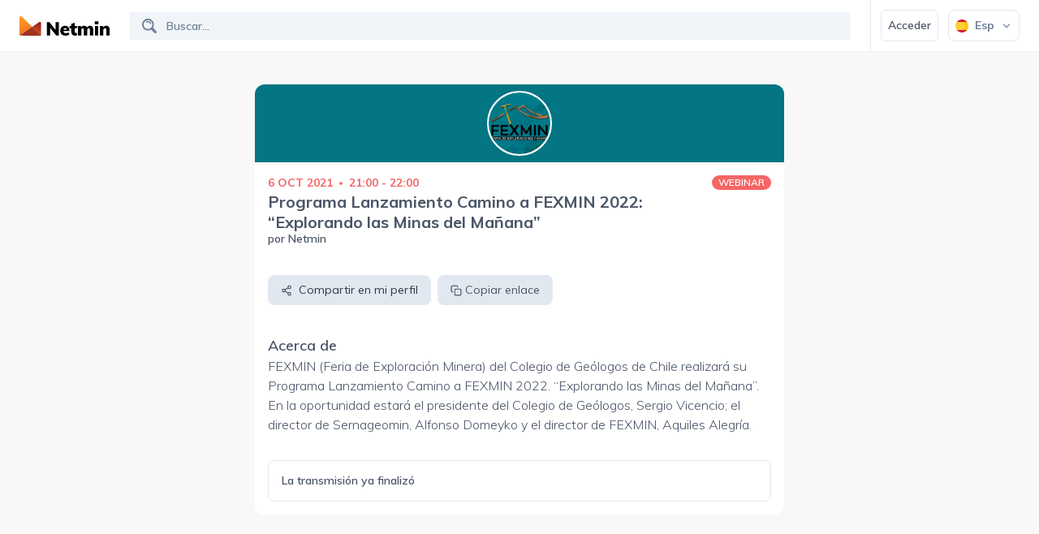

--- FILE ---
content_type: text/html; charset=utf-8
request_url: https://netmin.cl/activities/a/f9eb8aed-5120-4210-a9bd-64996160ccd4
body_size: 6837
content:
<!DOCTYPE html><html lang="es"><head><meta name="viewport" content="initial-scale=1.0, maximum-scale=1.0"/><link rel="apple-touch-icon" sizes="57x57" href="/apple-icon-57x57.png"/><link rel="apple-touch-icon" sizes="60x60" href="/apple-icon-60x60.png"/><link rel="apple-touch-icon" sizes="72x72" href="/apple-icon-72x72.png"/><link rel="apple-touch-icon" sizes="76x76" href="/apple-icon-76x76.png"/><link rel="apple-touch-icon" sizes="114x114" href="/apple-icon-114x114.png"/><link rel="apple-touch-icon" sizes="120x120" href="/apple-icon-120x120.png"/><link rel="apple-touch-icon" sizes="144x144" href="/apple-icon-144x144.png"/><link rel="apple-touch-icon" sizes="152x152" href="/apple-icon-152x152.png"/><link rel="apple-touch-icon" sizes="180x180" href="/apple-icon-180x180.png"/><link rel="icon" type="image/png" sizes="192x192" href="/android-icon-192x192.png"/><link rel="icon" type="image/png" sizes="32x32" href="/favicon-32x32.png"/><link rel="icon" type="image/png" sizes="96x96" href="/favicon-96x96.png"/><link rel="icon" type="image/png" sizes="16x16" href="/favicon-16x16.png"/><link rel="manifest" href="/manifest.json"/><meta name="msapplication-TileColor" content="#FF931E"/><meta name="msapplication-TileImage" content="/ms-icon-144x144.png"/><meta name="theme-color" content="#FF931E"/><script async="" src="https://www.googletagmanager.com/gtag/js?id=G-X9LSHWK05K"></script><script>
              window.dataLayer = window.dataLayer || [];
              function gtag(){dataLayer.push(arguments);}
              gtag('js', new Date());
              gtag('config', 'G-X9LSHWK05K', {
                page_path: window.location.pathname,
              });
          </script><meta name="viewport" content="width=device-width"/><meta charSet="utf-8"/><title>Programa Lanzamiento Camino a FEXMIN 2022: “Explorando las Minas del Mañana” | Netmin | La Red Profesional de la Minería</title><meta name="description" content="FEXMIN (Feria de Exploración Minera) del Colegio de Geólogos de Chile realizará su Programa Lanzamiento Camino a FEXMIN 2022. “Explorando las Minas del Mañana”.
En la oportunidad estará el presidente del Colegio de Geólogos, Sergio Vicencio; el director de Sernageomin, Alfonso Domeyko y el director de FEXMIN, Aquiles Alegría."/><meta itemProp="name" content="Programa Lanzamiento Camino a FEXMIN 2022: “Explorando las Minas del Mañana” | Netmin | La Red Profesional de la Minería"/><meta itemProp="description" content="FEXMIN (Feria de Exploración Minera) del Colegio de Geólogos de Chile realizará su Programa Lanzamiento Camino a FEXMIN 2022. “Explorando las Minas del Mañana”.
En la oportunidad estará el presidente del Colegio de Geólogos, Sergio Vicencio; el director de Sernageomin, Alfonso Domeyko y el director de FEXMIN, Aquiles Alegría."/><meta name="twitter:card" content="summary_large_image"/><meta name="twitter:title" content="Programa Lanzamiento Camino a FEXMIN 2022: “Explorando las Minas del Mañana” | Netmin | La Red Profesional de la Minería"/><meta name="twitter:description" content="FEXMIN (Feria de Exploración Minera) del Colegio de Geólogos de Chile realizará su Programa Lanzamiento Camino a FEXMIN 2022. “Explorando las Minas del Mañana”.
En la oportunidad estará el presidente del Colegio de Geólogos, Sergio Vicencio; el director de Sernageomin, Alfonso Domeyko y el director de FEXMIN, Aquiles Alegría."/><meta name="twitter:image" content="https://cdn.netmin.cl/minex/0752f34d-8411-4d9b-809c-29703a615cf1/1b47e130-d6bc-43d9-b4e9-901a46b102bf.jpeg"/><meta property="og:title" content="Programa Lanzamiento Camino a FEXMIN 2022: “Explorando las Minas del Mañana” | Netmin | La Red Profesional de la Minería"/><meta property="og:type" content="website"/><meta property="og:url" content="https://netmin.cl/activities/a/f9eb8aed-5120-4210-a9bd-64996160ccd4"/><meta property="og:image" content="https://cdn.netmin.cl/minex/0752f34d-8411-4d9b-809c-29703a615cf1/1b47e130-d6bc-43d9-b4e9-901a46b102bf.jpeg"/><meta property="og:description" content="FEXMIN (Feria de Exploración Minera) del Colegio de Geólogos de Chile realizará su Programa Lanzamiento Camino a FEXMIN 2022. “Explorando las Minas del Mañana”.
En la oportunidad estará el presidente del Colegio de Geólogos, Sergio Vicencio; el director de Sernageomin, Alfonso Domeyko y el director de FEXMIN, Aquiles Alegría."/><meta property="og:site_name" content="Netmin | La Red Profesional de la Minería"/><meta name="next-head-count" content="16"/><link rel="preload" href="/_next/static/css/ff48fa1acc1e0052f8f6.css" as="style"/><link rel="stylesheet" href="/_next/static/css/ff48fa1acc1e0052f8f6.css" data-n-g=""/><link rel="preload" href="/_next/static/css/d169e1ecb172a7123701.css" as="style"/><link rel="stylesheet" href="/_next/static/css/d169e1ecb172a7123701.css" data-n-p=""/><noscript data-n-css=""></noscript><link rel="preload" href="/_next/static/chunks/webpack-a0498ae34481a1703b8a.js" as="script"/><link rel="preload" href="/_next/static/chunks/framework.3ec84fece1faf180c1cb.js" as="script"/><link rel="preload" href="/_next/static/chunks/commons.6db606904079f6e9946a.js" as="script"/><link rel="preload" href="/_next/static/chunks/main-c219196b468806462766.js" as="script"/><link rel="preload" href="/_next/static/chunks/ec0c92d8790a5d8972e736d97c30d78dd9a2db10.8535cabde5ac38ecae41.js" as="script"/><link rel="preload" href="/_next/static/chunks/a85ff703aab1e165b36551d863c2d8487dd8c555.26f0cbdd091224609fe4.js" as="script"/><link rel="preload" href="/_next/static/chunks/ee1fb39495070650e4e9c65e952bd990a3a1b09a.dde4942f68e61af7182d.js" as="script"/><link rel="preload" href="/_next/static/chunks/f4cc9b0083af0db4155291a8cc2347547d2afa01.fb81062317288b232b63.js" as="script"/><link rel="preload" href="/_next/static/chunks/b1542cc239bf56c8a14913c0a930efe682b5cf86.11d2c5991cc09689ae41.js" as="script"/><link rel="preload" href="/_next/static/chunks/f3e5e4e9ef892eecb55a5979a5d1d33ff73f5f51.542e8adbab826e396cb3.js" as="script"/><link rel="preload" href="/_next/static/chunks/pages/_app-a1c8d854a3c7fc7ec4b4.js" as="script"/><link rel="preload" href="/_next/static/chunks/05d954cf.de1309a85593f64a1221.js" as="script"/><link rel="preload" href="/_next/static/chunks/29107295.9fc0e2ea98acf8c514d7.js" as="script"/><link rel="preload" href="/_next/static/chunks/0c428ae2.8c1a1611a7e8c11aebea.js" as="script"/><link rel="preload" href="/_next/static/chunks/75fc9c18.7bd38a61552b4ff1b4f6.js" as="script"/><link rel="preload" href="/_next/static/chunks/071c3687.185e957fc8024c45cf6e.js" as="script"/><link rel="preload" href="/_next/static/chunks/7479380b.54071965157a04cd1f5a.js" as="script"/><link rel="preload" href="/_next/static/chunks/7264390370e0dd5d7a50e9b5079697765229e2ee.10e1a4706b43c27b343b.js" as="script"/><link rel="preload" href="/_next/static/chunks/4a8ece4d81544959a1f5f48c8c78eafd7fe908ac.47aef83c31d245f0e88b.js" as="script"/><link rel="preload" href="/_next/static/chunks/dc6e9a2ea48b46896a1f8162a12cc537ffd26578.5e85485253d4122c6e66.js" as="script"/><link rel="preload" href="/_next/static/chunks/e2fbdd2a4fa170c16cabdf54d01317a6852f61ce.898b94d07ab1c80805b5.js" as="script"/><link rel="preload" href="/_next/static/chunks/a5d3920dff84469f63779673d81c997f50c02e09.6184c812154752156298.js" as="script"/><link rel="preload" href="/_next/static/chunks/632cf5296207bc76a161515eab5258f372cae13e.c559827c5d30b88ea148.js" as="script"/><link rel="preload" href="/_next/static/chunks/de7602e17e2bf0b1edcfb299d299cee47def44af.75d348ef72f72d53bd8a.js" as="script"/><link rel="preload" href="/_next/static/chunks/9783a1a1c9f73450bceea37fdc90bd6f21607564.e933f93ae06b996ba609.js" as="script"/><link rel="preload" href="/_next/static/chunks/78a9eb19f6c01248065b2d13bec8ad40bb5b4f37.bb4f34192e2ea8becff3.js" as="script"/><link rel="preload" href="/_next/static/chunks/5fb2282b2e8dad85a5b25ab37afabf6fa03d77ec.d1e4fd4f3f324ca404fb.js" as="script"/><link rel="preload" href="/_next/static/chunks/860e44ec9175b58c7a072c5a25cbb295a0a01a95.e809a7182a0e20ef575a.js" as="script"/><link rel="preload" href="/_next/static/chunks/pages/activities/a/%5BactivityUUID%5D-74e8898792e459e0c368.js" as="script"/></head><body id="body"><div id="__next"><div class="Toastify"></div><div aria-hidden="true"><nav class="sticky top-0 z-40 bg-white h-12 md:h-16 border-b border-gray-200 transition-shadow duration-300 shadow-none"><div class="block w-full mx-auto box-border relative h-full px-4 md:px-6" style="max-width:1500px"><div class="h-full flex items-center justify-between lg:-mx-3"><div class="flex flex-1 sm:flex-auto items-center lg:px-3 space-x-6"><a href="/"><img src="/static/images/netMin.svg" alt="NetMin" class="h-5 md:h-6"/></a><div class="flex-1"><div class=""><div><button class="inline-flex w-full bg-gray-200 bg-opacity-75 overflow-hidden-z rounded"><div class="inline-flex items-center pl-4 pr-4 sm:pr-12 xl:pr-24 py-1 md:py-2 space-x-3"><div class="relative self-center flex"><svg width="18" height="18" viewBox="0 0 21 21" fill="none" xmlns="http://www.w3.org/2000/svg" color="text" class="inline text-gray-600"><path d="M2.49181 14.5425C-0.830498 11.2201 -0.830431 5.81415 2.49181 2.49178C5.81418 -0.830593 11.22 -0.830593 14.5424 2.49178C17.3609 5.31036 17.7878 9.50231 15.8241 12.7758C15.8241 12.7758 15.6831 13.0124 15.8736 13.2028C16.9604 14.2895 20.221 17.5502 20.221 17.5502C21.0863 18.4154 21.2923 19.6254 20.5249 20.3929L20.3928 20.5248C19.6255 21.2923 18.4155 21.0864 17.5502 20.2211C17.5502 20.2211 14.2965 16.9673 13.2119 15.8828C13.0123 15.6832 12.7757 15.8242 12.7757 15.8242C9.50234 17.7878 5.31039 17.361 2.49181 14.5425ZM12.9692 12.9693C15.4241 10.5144 15.424 6.52002 12.9691 4.06512C10.5143 1.6103 6.51991 1.61023 4.06508 4.06512C1.61019 6.51995 1.61019 10.5144 4.06508 12.9693C6.51998 15.424 10.5143 15.424 12.9692 12.9693Z" fill="currentColor"></path><path d="M12.4273 8.0114C12.5416 8.0114 12.6577 7.98894 12.7697 7.94166C13.2169 7.75237 13.4262 7.23633 13.2369 6.78903C12.0472 3.97755 8.79206 2.65817 5.98065 3.84787C5.53342 4.03715 5.32418 4.55319 5.51346 5.00049C5.70282 5.4478 6.21872 5.6569 6.66616 5.46769C8.58431 4.65602 10.8054 5.55624 11.617 7.4744C11.759 7.80987 12.0847 8.0114 12.4273 8.0114Z" fill="currentColor"></path></svg></div><span class="text-xs sm:text-sm font-semibold text-gray-600 leading-none block truncate">Buscar...</span></div></button></div></div></div></div><div class="h-full flex lg:px-3"><div class="h-full border-r hidden lg:block"></div><div class="flex items-center h-full pl-3 space-x-2 md:space-x-3"><button class="block text-white bg-transparent hover:bg-gray-100 active:bg-gray-200 cursor-pointer border border-gray-300 text-gray-600 text-xs sm:text-sm p-2 rounded-md hover:bg-gray-200 hover:bg-opacity-50"><span class="text-gray-700 text-xs xl:text-sm font-semibold leading-none">Acceder</span></button><div class="h-full relative inline-flex items-center"><div><button class="block text-white bg-transparent hover:bg-gray-100 active:bg-gray-200 cursor-pointer border border-gray-300 text-gray-600 text-xs sm:text-sm p-2 rounded-lg"><div class="flex items-center space-x-2"><img src="/static/images/flags/es.png" alt="Español" class="w-4 h-4"/><span class="text-sm font-bold hidden sm:block">Esp</span><svg stroke="currentColor" fill="none" stroke-width="2" viewBox="0 0 24 24" stroke-linecap="round" stroke-linejoin="round" class="ml-1 hidden sm:block" height="1em" width="1em" xmlns="http://www.w3.org/2000/svg"><polyline points="6 9 12 15 18 9"></polyline></svg></div></button></div></div></div></div></div></div></nav><div class=""><main class="screen-height"><div class="block w-full mx-auto box-border relative px-4 md:px-6" style="max-width:700px"><div class="mt-10 mb-10"><div class="relative bg-white rounded-xl overflow-hidden-z"><div class=""><div><div class="p-2 flex items-center justify-center transition-all duration-200 bg-gray-700"><div class="relative rounded-full border-2 bg-white border-white h-20 w-20 overflow-hidden-z"><img src="[data-uri]" alt="Logo Programa Lanzamiento Camino a FEXMIN 2022: “Explorando las Minas del Mañana”" class="absolute top-0 left-0 w-full h-full blur-image background object-cover transform"/><div style="display:block;overflow:hidden;position:relative;box-sizing:border-box;margin:0"><div style="display:block;box-sizing:border-box;padding-top:100%"></div><noscript><img srcSet="/_next/image?url=https%3A%2F%2Fcdn.netmin.cl%2Fminex%2F0752f34d-8411-4d9b-809c-29703a615cf1%2F1b47e130-d6bc-43d9-b4e9-901a46b102bf.jpeg&amp;w=640&amp;q=75 640w, /_next/image?url=https%3A%2F%2Fcdn.netmin.cl%2Fminex%2F0752f34d-8411-4d9b-809c-29703a615cf1%2F1b47e130-d6bc-43d9-b4e9-901a46b102bf.jpeg&amp;w=750&amp;q=75 750w, /_next/image?url=https%3A%2F%2Fcdn.netmin.cl%2Fminex%2F0752f34d-8411-4d9b-809c-29703a615cf1%2F1b47e130-d6bc-43d9-b4e9-901a46b102bf.jpeg&amp;w=828&amp;q=75 828w, /_next/image?url=https%3A%2F%2Fcdn.netmin.cl%2Fminex%2F0752f34d-8411-4d9b-809c-29703a615cf1%2F1b47e130-d6bc-43d9-b4e9-901a46b102bf.jpeg&amp;w=1080&amp;q=75 1080w, /_next/image?url=https%3A%2F%2Fcdn.netmin.cl%2Fminex%2F0752f34d-8411-4d9b-809c-29703a615cf1%2F1b47e130-d6bc-43d9-b4e9-901a46b102bf.jpeg&amp;w=1200&amp;q=75 1200w, /_next/image?url=https%3A%2F%2Fcdn.netmin.cl%2Fminex%2F0752f34d-8411-4d9b-809c-29703a615cf1%2F1b47e130-d6bc-43d9-b4e9-901a46b102bf.jpeg&amp;w=1920&amp;q=75 1920w, /_next/image?url=https%3A%2F%2Fcdn.netmin.cl%2Fminex%2F0752f34d-8411-4d9b-809c-29703a615cf1%2F1b47e130-d6bc-43d9-b4e9-901a46b102bf.jpeg&amp;w=2048&amp;q=75 2048w, /_next/image?url=https%3A%2F%2Fcdn.netmin.cl%2Fminex%2F0752f34d-8411-4d9b-809c-29703a615cf1%2F1b47e130-d6bc-43d9-b4e9-901a46b102bf.jpeg&amp;w=3840&amp;q=75 3840w" src="https://cdn.netmin.cl/minex/0752f34d-8411-4d9b-809c-29703a615cf1/1b47e130-d6bc-43d9-b4e9-901a46b102bf.jpeg" decoding="async" style="position:absolute;top:0;left:0;bottom:0;right:0;box-sizing:border-box;padding:0;border:none;margin:auto;display:block;width:0;height:0;min-width:100%;max-width:100%;min-height:100%;max-height:100%;object-fit:cover"/></noscript><img src="[data-uri]" decoding="async" style="position:absolute;top:0;left:0;bottom:0;right:0;box-sizing:border-box;padding:0;border:none;margin:auto;display:block;width:0;height:0;min-width:100%;max-width:100%;min-height:100%;max-height:100%;object-fit:cover"/></div></div></div><div class="flex justify-between py-4 px-4"><div><p class="text-sm italic text-gray-600"></p><h3 class="font-bold text-sm leading-tight text-red-500 uppercase">6 oct 2021<svg stroke="currentColor" fill="currentColor" stroke-width="0" viewBox="0 0 16 16" class="inline text-xl" height="1em" width="1em" xmlns="http://www.w3.org/2000/svg"><path fill-rule="evenodd" d="M8 9.5a1.5 1.5 0 100-3 1.5 1.5 0 000 3z" clip-rule="evenodd"></path></svg>21:00<!-- --> - <!-- -->22:00<!-- --> </h3><h2 class="font-bold text-xl leading-tight text-gray-700">Programa Lanzamiento Camino a FEXMIN 2022: “Explorando las Minas del Mañana”</h2><h4 class="font-semibold text-sm leading-tight text-gray-700">por<!-- --> <a class="hover:underline" href="/profile/c/undefined"></a></h4><div class="inline sm:hidden"><p class="inline text-white font-semibold bg-red-500 rounded-full px-2 text-xs">Webinar</p></div></div><div class="hidden sm:block"><p class="text-white font-semibold bg-red-500 uppercase rounded-full px-2 text-xs">Webinar</p></div></div></div><div class="m-4"><div class="flex items-center flex-wrap"><button class="bg-gray-300 hover:bg-gray-200 text-gray-700 text-sm px-4 py-2 rounded-lg flex items-center space-x-1 my-1 truncate mr-2"><div class="flex flex-row items-center justify-center self-center"><svg stroke="currentColor" fill="none" stroke-width="2" viewBox="0 0 24 24" stroke-linecap="round" stroke-linejoin="round" height="1em" width="1em" xmlns="http://www.w3.org/2000/svg"><circle cx="18" cy="5" r="3"></circle><circle cx="6" cy="12" r="3"></circle><circle cx="18" cy="19" r="3"></circle><line x1="8.59" y1="13.51" x2="15.42" y2="17.49"></line><line x1="15.41" y1="6.51" x2="8.59" y2="10.49"></line></svg><span class="text-sm text-gray-800 self-center ml-2">Compartir en mi perfil</span></div></button><button class="bg-gray-300 hover:bg-gray-200 text-gray-700 text-sm px-4 py-2 rounded-lg flex items-center space-x-1 mr-2 my-1 truncate"><svg stroke="currentColor" fill="none" stroke-width="2" viewBox="0 0 24 24" stroke-linecap="round" stroke-linejoin="round" height="1em" width="1em" xmlns="http://www.w3.org/2000/svg"><rect x="9" y="9" width="13" height="13" rx="2" ry="2"></rect><path d="M5 15H4a2 2 0 0 1-2-2V4a2 2 0 0 1 2-2h9a2 2 0 0 1 2 2v1"></path></svg><span>Copiar enlace</span></button></div></div><div class="p-4"><h4 class="text-gray-700 font-semibold sm:text-lg">Acerca de</h4><p class="text-gray-700 font-light text-sm sm:text-base break-words whitespace-pre-line">FEXMIN (Feria de Exploración Minera) del Colegio de Geólogos de Chile realizará su Programa Lanzamiento Camino a FEXMIN 2022. “Explorando las Minas del Mañana”.
En la oportunidad estará el presidente del Colegio de Geólogos, Sergio Vicencio; el director de Sernageomin, Alfonso Domeyko y el director de FEXMIN, Aquiles Alegría.</p></div><div class="m-4"><div class="flex items-center justify-between  py-4 space-x-0 md:space-x-4 relative px-4 border border-gray-300 rounded-lg"><div><p class="text-sm leading-none font-semibold text-gray-700"><span class="">Inscríbete para acceder al webinar y te avisaremos cuando esté por comenzar.</span></p><p class="text-xs leading-none text-gray-600 mt-1">Al inscribirte, estarás compartiendo tus datos de contacto con el organizador del evento.</p></div><div class="my-4 md:my-0 block"><button class="flex bg-gray-300 hover:bg-gray-200 hover:bg-opacity-75 rounded-lg px-3 py-3"><span class="leading-none block text-sm text-gray-700 whitespace-no-wrap">Inscribirse</span></button></div></div></div><div class="m-4"><div><div class="py-4 px-4 border border-gray-300 rounded-lg"><p class="text-sm leading-tight font-semibold text-gray-700">El acceso a la transmisión estará disponible <b>15 minutos</b> antes del evento.</p></div></div></div></div></div></div></div></main></div><footer class="w-full pb-16 lg:pb-0 "><div class="bottom-safe-area-padding"><div class="block w-full mx-auto box-border relative px-4 md:px-6" style="max-width:1430px"><div class="flex flex-col sm:flex-row items-center justify-center space-x-0 sm:space-x-4 py-2 text-gray-500 text-center"><a href="https://forms.gle/J7UYpmqE1P4eURBJ9" target="_blank" rel="noopener noreferrer" class="text-sm font-semibold px-3 py-2 hover:bg-gray-300 hover:bg-opacity-25 rounded-lg"><span>Ingresa tu organización</span></a><a class="text-sm font-semibold px-3 py-2 hover:bg-gray-300 hover:bg-opacity-25 rounded-lg" target="_blank" rel="noopener noreferrer" href="/static/documents/terms.pdf"><span>Términos de Uso</span></a><a class="text-sm font-semibold px-3 py-2 hover:bg-gray-300 hover:bg-opacity-25 rounded-lg" href="/pages/privacy"><span>Privacidad</span></a></div></div></div></footer></div></div><script id="__NEXT_DATA__" type="application/json">{"props":{"pageProps":{"activity":{"UUID":"f9eb8aed-5120-4210-a9bd-64996160ccd4","CreatedAt":"2021-09-30T15:16:22.886863Z","UpdatedAt":"2021-10-08T13:44:09.134804Z","DeletedAt":null,"CompanyUUID":"0752f34d-8411-4d9b-809c-29703a615cf1","EventUUID":null,"ConferenceUUID":null,"Name":{"es":"Programa Lanzamiento Camino a FEXMIN 2022: “Explorando las Minas del Mañana”","en":"Launch Program Road to FEXMIN 2022: \u0026quot;Exploring the Mines of Tomorrow\u0026quot;"},"Description":{"es":"FEXMIN (Feria de Exploración Minera) del Colegio de Geólogos de Chile realizará su Programa Lanzamiento Camino a FEXMIN 2022. “Explorando las Minas del Mañana”.\nEn la oportunidad estará el presidente del Colegio de Geólogos, Sergio Vicencio; el director de Sernageomin, Alfonso Domeyko y el director de FEXMIN, Aquiles Alegría.","en":"FEXMIN (Mining Exploration Fair) of the College of Geologists of Chile will carry out its Launch Program Road to FEXMIN 2022. “Exploring the Mines of Tomorrow”. In the opportunity will be the president of the College of Geologists, Sergio Vicencio; the director of Sernageomin, Alfonso Domeyko and the director of FEXMIN, Aquiles Alegría."},"StartsAt":"2021-10-06T21:00:00Z","EndsAt":"2021-10-06T22:00:00Z","Logo":{"UUID":"65dffcbd-429d-45a8-bc5b-3a4ab19bb850","CreatedAt":"2021-09-30T16:12:04.992561122Z","URL":"https://cdn.netmin.cl/minex/0752f34d-8411-4d9b-809c-29703a615cf1/1b47e130-d6bc-43d9-b4e9-901a46b102bf.jpeg","Thumbnail":"https://cdn.netmin.cl/minex/0752f34d-8411-4d9b-809c-29703a615cf1/553bdaf6-fe7c-4edd-8f75-7d3ab64cfc09.jpeg","LowQuality":"/9j/2wCEABALDA4MChAODQ4SERATGCgaGBYWGDEjJR0oOjM9PDkzODdASFxOQERXRTc4UG1RV19iZ2hnPk1xeXBkeFxlZ2MBERISGBUYLxoaL2NCOEJjY2NjY2NjY2NjY2NjY2NjY2NjY2NjY2NjY2NjY2NjY2NjY2NjY2NjY2NjY2NjY2NjY//AABEIABAAEAMBIgACEQEDEQH/[base64]/[base64]/T19vf4+fr/2gAMAwEAAhEDEQA/AMscqSO1B+YEAiqxtxn7+P8A9dNMOG/1jfnXVqeQowP/2Q=="},"Link":"","Type":"webinar","StreamURL":"https://www.youtube.com/watch?v=X10NcW3lkyw\u0026ab_channel=NetMin","IsEmbeddable":true,"IsActive":true,"IsPrivate":false,"DeletedReason":{"es":"","en":""},"IsNotified":true,"Included":{"Event":null}}},"language":"es","user":null,"serverISOString":"2026-02-03T09:23:42.693Z","__N_SSP":true},"page":"/activities/a/[activityUUID]","query":{"activityUUID":"f9eb8aed-5120-4210-a9bd-64996160ccd4"},"buildId":"QvgnVZd489SJZJ4T9292e","isFallback":false,"gssp":true,"appGip":true}</script><script nomodule="" src="/_next/static/chunks/polyfills-7aa55e6df4bf33fc2ebc.js"></script><script src="/_next/static/chunks/webpack-a0498ae34481a1703b8a.js" async=""></script><script src="/_next/static/chunks/framework.3ec84fece1faf180c1cb.js" async=""></script><script src="/_next/static/chunks/commons.6db606904079f6e9946a.js" async=""></script><script src="/_next/static/chunks/main-c219196b468806462766.js" async=""></script><script src="/_next/static/chunks/ec0c92d8790a5d8972e736d97c30d78dd9a2db10.8535cabde5ac38ecae41.js" async=""></script><script src="/_next/static/chunks/a85ff703aab1e165b36551d863c2d8487dd8c555.26f0cbdd091224609fe4.js" async=""></script><script src="/_next/static/chunks/ee1fb39495070650e4e9c65e952bd990a3a1b09a.dde4942f68e61af7182d.js" async=""></script><script src="/_next/static/chunks/f4cc9b0083af0db4155291a8cc2347547d2afa01.fb81062317288b232b63.js" async=""></script><script src="/_next/static/chunks/b1542cc239bf56c8a14913c0a930efe682b5cf86.11d2c5991cc09689ae41.js" async=""></script><script src="/_next/static/chunks/f3e5e4e9ef892eecb55a5979a5d1d33ff73f5f51.542e8adbab826e396cb3.js" async=""></script><script src="/_next/static/chunks/pages/_app-a1c8d854a3c7fc7ec4b4.js" async=""></script><script src="/_next/static/chunks/05d954cf.de1309a85593f64a1221.js" async=""></script><script src="/_next/static/chunks/29107295.9fc0e2ea98acf8c514d7.js" async=""></script><script src="/_next/static/chunks/0c428ae2.8c1a1611a7e8c11aebea.js" async=""></script><script src="/_next/static/chunks/75fc9c18.7bd38a61552b4ff1b4f6.js" async=""></script><script src="/_next/static/chunks/071c3687.185e957fc8024c45cf6e.js" async=""></script><script src="/_next/static/chunks/7479380b.54071965157a04cd1f5a.js" async=""></script><script src="/_next/static/chunks/7264390370e0dd5d7a50e9b5079697765229e2ee.10e1a4706b43c27b343b.js" async=""></script><script src="/_next/static/chunks/4a8ece4d81544959a1f5f48c8c78eafd7fe908ac.47aef83c31d245f0e88b.js" async=""></script><script src="/_next/static/chunks/dc6e9a2ea48b46896a1f8162a12cc537ffd26578.5e85485253d4122c6e66.js" async=""></script><script src="/_next/static/chunks/e2fbdd2a4fa170c16cabdf54d01317a6852f61ce.898b94d07ab1c80805b5.js" async=""></script><script src="/_next/static/chunks/a5d3920dff84469f63779673d81c997f50c02e09.6184c812154752156298.js" async=""></script><script src="/_next/static/chunks/632cf5296207bc76a161515eab5258f372cae13e.c559827c5d30b88ea148.js" async=""></script><script src="/_next/static/chunks/de7602e17e2bf0b1edcfb299d299cee47def44af.75d348ef72f72d53bd8a.js" async=""></script><script src="/_next/static/chunks/9783a1a1c9f73450bceea37fdc90bd6f21607564.e933f93ae06b996ba609.js" async=""></script><script src="/_next/static/chunks/78a9eb19f6c01248065b2d13bec8ad40bb5b4f37.bb4f34192e2ea8becff3.js" async=""></script><script src="/_next/static/chunks/5fb2282b2e8dad85a5b25ab37afabf6fa03d77ec.d1e4fd4f3f324ca404fb.js" async=""></script><script src="/_next/static/chunks/860e44ec9175b58c7a072c5a25cbb295a0a01a95.e809a7182a0e20ef575a.js" async=""></script><script src="/_next/static/chunks/pages/activities/a/%5BactivityUUID%5D-74e8898792e459e0c368.js" async=""></script><script src="/_next/static/QvgnVZd489SJZJ4T9292e/_buildManifest.js" async=""></script><script src="/_next/static/QvgnVZd489SJZJ4T9292e/_ssgManifest.js" async=""></script><script defer src="https://static.cloudflareinsights.com/beacon.min.js/vcd15cbe7772f49c399c6a5babf22c1241717689176015" integrity="sha512-ZpsOmlRQV6y907TI0dKBHq9Md29nnaEIPlkf84rnaERnq6zvWvPUqr2ft8M1aS28oN72PdrCzSjY4U6VaAw1EQ==" data-cf-beacon='{"version":"2024.11.0","token":"dd1cf63a021e4b6595dd3dfb5f94c0ae","r":1,"server_timing":{"name":{"cfCacheStatus":true,"cfEdge":true,"cfExtPri":true,"cfL4":true,"cfOrigin":true,"cfSpeedBrain":true},"location_startswith":null}}' crossorigin="anonymous"></script>
</body></html>

--- FILE ---
content_type: text/css; charset=UTF-8
request_url: https://netmin.cl/_next/static/css/d169e1ecb172a7123701.css
body_size: -56
content:
@-webkit-keyframes Spinner_rotator__20h7m{0%{transform-origin:50% 50%}to{transform:rotate(1turn)}}@keyframes Spinner_rotator__20h7m{0%{transform-origin:50% 50%}to{transform:rotate(1turn)}}@-webkit-keyframes Spinner_dash__1nUrX{0%{stroke-dasharray:1px,200px;stroke-dashoffset:0}50%{stroke-dasharray:100px,200px;stroke-dashoffset:-15px}to{stroke-dasharray:100px,200px;stroke-dashoffset:-125px}}@keyframes Spinner_dash__1nUrX{0%{stroke-dasharray:1px,200px;stroke-dashoffset:0}50%{stroke-dasharray:100px,200px;stroke-dashoffset:-15px}to{stroke-dasharray:100px,200px;stroke-dashoffset:-125px}}.Spinner_Spinner__2poPl{display:inline-block;-webkit-animation:Spinner_rotator__20h7m 1.4s linear infinite;animation:Spinner_rotator__20h7m 1.4s linear infinite}.Spinner_Path__3haY5{stroke-dasharray:80px,200px;stroke-dashoffset:0;-webkit-animation:Spinner_dash__1nUrX 1.4s ease-in-out infinite;animation:Spinner_dash__1nUrX 1.4s ease-in-out infinite;-webkit-animation-fill-mode:forwards;animation-fill-mode:forwards;stroke:currentColor}.VerticalReveal_Container__3TJ41{transition:all .8s cubic-bezier(.16,1,.3,1)}
/*# sourceMappingURL=d169e1ecb172a7123701.css.map*/

--- FILE ---
content_type: text/css; charset=UTF-8
request_url: https://netmin.cl/_next/static/css/f06ddab96869c260cfa8.css
body_size: -344
content:

/*# sourceMappingURL=f06ddab96869c260cfa8.css.map*/

--- FILE ---
content_type: text/css; charset=UTF-8
request_url: https://netmin.cl/_next/static/css/d169e1ecb172a7123701.css
body_size: -19
content:
@-webkit-keyframes Spinner_rotator__20h7m{0%{transform-origin:50% 50%}to{transform:rotate(1turn)}}@keyframes Spinner_rotator__20h7m{0%{transform-origin:50% 50%}to{transform:rotate(1turn)}}@-webkit-keyframes Spinner_dash__1nUrX{0%{stroke-dasharray:1px,200px;stroke-dashoffset:0}50%{stroke-dasharray:100px,200px;stroke-dashoffset:-15px}to{stroke-dasharray:100px,200px;stroke-dashoffset:-125px}}@keyframes Spinner_dash__1nUrX{0%{stroke-dasharray:1px,200px;stroke-dashoffset:0}50%{stroke-dasharray:100px,200px;stroke-dashoffset:-15px}to{stroke-dasharray:100px,200px;stroke-dashoffset:-125px}}.Spinner_Spinner__2poPl{display:inline-block;-webkit-animation:Spinner_rotator__20h7m 1.4s linear infinite;animation:Spinner_rotator__20h7m 1.4s linear infinite}.Spinner_Path__3haY5{stroke-dasharray:80px,200px;stroke-dashoffset:0;-webkit-animation:Spinner_dash__1nUrX 1.4s ease-in-out infinite;animation:Spinner_dash__1nUrX 1.4s ease-in-out infinite;-webkit-animation-fill-mode:forwards;animation-fill-mode:forwards;stroke:currentColor}.VerticalReveal_Container__3TJ41{transition:all .8s cubic-bezier(.16,1,.3,1)}
/*# sourceMappingURL=d169e1ecb172a7123701.css.map*/

--- FILE ---
content_type: text/css; charset=UTF-8
request_url: https://netmin.cl/_next/static/css/fbc4c01bd778326a26aa.css
body_size: -78
content:
.VerticalReveal_Container__3TJ41{transition:all .8s cubic-bezier(.16,1,.3,1)}@-webkit-keyframes Spinner_rotator__20h7m{0%{transform-origin:50% 50%}to{transform:rotate(1turn)}}@keyframes Spinner_rotator__20h7m{0%{transform-origin:50% 50%}to{transform:rotate(1turn)}}@-webkit-keyframes Spinner_dash__1nUrX{0%{stroke-dasharray:1px,200px;stroke-dashoffset:0}50%{stroke-dasharray:100px,200px;stroke-dashoffset:-15px}to{stroke-dasharray:100px,200px;stroke-dashoffset:-125px}}@keyframes Spinner_dash__1nUrX{0%{stroke-dasharray:1px,200px;stroke-dashoffset:0}50%{stroke-dasharray:100px,200px;stroke-dashoffset:-15px}to{stroke-dasharray:100px,200px;stroke-dashoffset:-125px}}.Spinner_Spinner__2poPl{display:inline-block;-webkit-animation:Spinner_rotator__20h7m 1.4s linear infinite;animation:Spinner_rotator__20h7m 1.4s linear infinite}.Spinner_Path__3haY5{stroke-dasharray:80px,200px;stroke-dashoffset:0;-webkit-animation:Spinner_dash__1nUrX 1.4s ease-in-out infinite;animation:Spinner_dash__1nUrX 1.4s ease-in-out infinite;-webkit-animation-fill-mode:forwards;animation-fill-mode:forwards;stroke:currentColor}
/*# sourceMappingURL=fbc4c01bd778326a26aa.css.map*/

--- FILE ---
content_type: application/javascript; charset=UTF-8
request_url: https://netmin.cl/_next/static/chunks/9783a1a1c9f73450bceea37fdc90bd6f21607564.e933f93ae06b996ba609.js
body_size: 7021
content:
(window.webpackJsonp_N_E=window.webpackJsonp_N_E||[]).push([[18],{"+z5V":function(e,t,n){"use strict";n.d(t,"a",(function(){return c}));var r=n("q1tI"),a=n.n(r),i=n("Tgqd"),o=a.a.createElement;function c(e){var t=e.isDropzoneActive,n=e.defaultText,r=void 0===n?"Suelta aqu\xed fotos o documentos...":n;return t?o("div",{className:"absolute top-0 left-0 w-full h-full bg-orange-500 bg-opacity-75 rounded-xl z-20 pointer-events-none select-none overflow-hidden-z"},o("div",{className:"flex w-full h-full flex-col items-center justify-center bg-orange-500 bg-opacity-25 space-y-2"},o(i.FiUpload,{className:"text-5xl text-white"}),o("p",{className:"text-white font-bold text-center text-lg"},r))):null}},"2uRY":function(e,t,n){"use strict";n.d(t,"a",(function(){return u}));var r=n("vJKn"),a=n.n(r),i=n("rg98"),o=n("q1tI"),c=n("mqXE");function u(e){var t=e.onChange,n=e.maxSize,r=void 0===n?5:n,u=Object(o.useRef)(null),l=Object(o.useCallback)(function(){var e=Object(i.a)(a.a.mark((function e(n){var i,o,u;return a.a.wrap((function(e){for(;;)switch(e.prev=e.next){case 0:if(!((null===(i=n.target.files)||void 0===i?void 0:i.length)>0)){e.next=6;break}return o=n.target.files[0],e.next=4,Object(c.a)(o,r);case 4:(u=e.sent)&&t&&t(u);case 6:case"end":return e.stop()}}),e)})));return function(t){return e.apply(this,arguments)}}(),[t]),s=Object(o.useCallback)(function(){var e=Object(i.a)(a.a.mark((function e(n){var i,o,u,l,s,f;return a.a.wrap((function(e){for(;;)switch(e.prev=e.next){case 0:if(!((null===(i=n.target)||void 0===i||null===(o=i.files)||void 0===o?void 0:o.length)>0)){e.next=8;break}return u=n.target.files[0],e.next=4,Object(c.b)(u,r);case 4:(l=e.sent)&&t&&t(l),e.next=14;break;case 8:if(!((null===n||void 0===n?void 0:n.length)>0)){e.next=14;break}return s=n[0],e.next=12,Object(c.b)(s,r);case 12:(f=e.sent)&&t&&t(f);case 14:case"end":return e.stop()}}),e)})));return function(t){return e.apply(this,arguments)}}(),[t]),f=Object(o.useCallback)((function(){null!==u&&void 0!==u&&u.current&&u.current.click()}),[]);return{ref:u,handleChangeImage:s,handleOpen:f,handleChange:l}}},Qy8A:function(e,t,n){"use strict";n.d(t,"a",(function(){return f}));var r=n("vJKn"),a=n.n(r),i=n("rg98"),o=n("hNlr"),c=n("JYZC"),u=n("gAG0"),l=n("Vhpk"),s=n("tM3i");function f(){var e=Object(o.b)().user,t=Object(c.a)(u.a),n=Object(l.a)(t.createFileByUserUUID),r=n.exec,f=n.error,p=n.loading;return Object(s.a)(f,"files"),{saveFile:function(){var t=Object(i.a)(a.a.mark((function t(n){return a.a.wrap((function(t){for(;;)switch(t.prev=t.next){case 0:return t.next=2,r(e.UUID,n);case 2:return t.abrupt("return",t.sent);case 3:case"end":return t.stop()}}),t)})));return function(e){return t.apply(this,arguments)}}(),loading:p}}},X1Co:function(e,t,n){"use strict";t.__esModule=!0,t.default=function(e,t){if(e&&t){var n=Array.isArray(t)?t:t.split(","),r=e.name||"",a=(e.type||"").toLowerCase(),i=a.replace(/\/.*$/,"");return n.some((function(e){var t=e.trim().toLowerCase();return"."===t.charAt(0)?r.toLowerCase().endsWith(t):t.endsWith("/*")?i===t.replace(/\/.*$/,""):a===t}))}return!0}},gAG0:function(e,t,n){"use strict";n.d(t,"a",(function(){return d}));var r=n("vJKn"),a=n.n(r),i=n("rg98"),o=n("H+61"),c=n("+Css"),u=n("7LId"),l=n("VIvw"),s=n("iHvq"),f=n("cpVT");function p(e){var t=function(){if("undefined"===typeof Reflect||!Reflect.construct)return!1;if(Reflect.construct.sham)return!1;if("function"===typeof Proxy)return!0;try{return Date.prototype.toString.call(Reflect.construct(Date,[],(function(){}))),!0}catch(e){return!1}}();return function(){var n,r=Object(s.a)(e);if(t){var a=Object(s.a)(this).constructor;n=Reflect.construct(r,arguments,a)}else n=r.apply(this,arguments);return Object(l.a)(this,n)}}var d=function(e){Object(u.a)(n,e);var t=p(n);function n(){var e;Object(o.a)(this,n);for(var r=arguments.length,u=new Array(r),l=0;l<r;l++)u[l]=arguments[l];return e=t.call.apply(t,[this].concat(u)),Object(f.a)(Object(c.a)(e),"createFileByUserUUID",function(){var t=Object(i.a)(a.a.mark((function t(n,r){var i;return a.a.wrap((function(t){for(;;)switch(t.prev=t.next){case 0:return(i=new FormData).append("ResourceUUID",n),i.append("File",r),t.next=5,e._post("/files",i);case 5:return t.abrupt("return",t.sent);case 6:case"end":return t.stop()}}),t)})));return function(e,n){return t.apply(this,arguments)}}()),Object(f.a)(Object(c.a)(e),"getUploadURL",function(){var t=Object(i.a)(a.a.mark((function t(n){return a.a.wrap((function(t){for(;;)switch(t.prev=t.next){case 0:return t.next=2,e._post("/files/video",{ResourceUUID:n});case 2:return t.abrupt("return",t.sent);case 3:case"end":return t.stop()}}),t)})));return function(e){return t.apply(this,arguments)}}()),Object(f.a)(Object(c.a)(e),"getMuxVideoCheckData",function(){var t=Object(i.a)(a.a.mark((function t(n,r){return a.a.wrap((function(t){for(;;)switch(t.prev=t.next){case 0:return t.next=2,e._post("/files/video-check",{UploadID:n,ResourceUUID:r});case 2:return t.abrupt("return",t.sent);case 3:case"end":return t.stop()}}),t)})));return function(e,n){return t.apply(this,arguments)}}()),e}return n}(n("U9F0").a)},mqXE:function(e,t,n){"use strict";n.d(t,"b",(function(){return u})),n.d(t,"a",(function(){return l})),n.d(t,"c",(function(){return s}));var r=n("vJKn"),a=n.n(r),i=n("rg98"),o=n("WlXh"),c=function(e){return new Promise((function(t,n){if(e){var r=new FileReader;r.onload=function(e){t(e.target.result)},r.onerror=function(e){n(e)},r.readAsDataURL(e)}else n("File is missing")}))},u=function(){var e=Object(i.a)(a.a.mark((function e(t,n){var r;return a.a.wrap((function(e){for(;;)switch(e.prev=e.next){case 0:if(-1!==["image/png","image/jpeg"].indexOf(t.type)){e.next=3;break}return Object(o.b)("internal: file is not image","files"),e.abrupt("return");case 3:if(!(t.size/1024/1024>n)){e.next=6;break}return Object(o.b)("internal: file size greater than 10MB","files"),e.abrupt("return");case 6:return e.next=8,c(t);case 8:return r=e.sent,e.abrupt("return",{Temp:t,URL:r});case 10:case"end":return e.stop()}}),e)})));return function(t,n){return e.apply(this,arguments)}}(),l=function(){var e=Object(i.a)(a.a.mark((function e(t){var n,r=arguments;return a.a.wrap((function(e){for(;;)switch(e.prev=e.next){case 0:if(n=r.length>1&&void 0!==r[1]?r[1]:8,"application/pdf"===t.type){e.next=4;break}return Object(o.b)("internal: file is not pdf","files"),e.abrupt("return");case 4:if(!(t.size/1024/1024>n)){e.next=7;break}return 8===n?Object(o.b)("internal: file size greater than 8MB","files"):Object(o.b)("internal: file is not video","files"),e.abrupt("return");case 7:return e.abrupt("return",{Temp:t});case 8:case"end":return e.stop()}}),e)})));return function(t){return e.apply(this,arguments)}}(),s=function(){var e=Object(i.a)(a.a.mark((function e(t,n,r){return a.a.wrap((function(e){for(;;)switch(e.prev=e.next){case 0:if("video/mp4"===t.type){e.next=3;break}return Object(o.b)("internal: file is not video","files"),e.abrupt("return");case 3:if(!(r&&t.size/1024/1024>n)){e.next=6;break}return Object(o.b)("internal: file size greater than expected","files"),e.abrupt("return");case 6:return e.abrupt("return",{Temp:t});case 7:case"end":return e.stop()}}),e)})));return function(t,n,r){return e.apply(this,arguments)}}()},tM3i:function(e,t,n){"use strict";n.d(t,"a",(function(){return i}));var r=n("q1tI"),a=n("WlXh");function i(e,t){var n=!(arguments.length>2&&void 0!==arguments[2])||arguments[2];Object(r.useEffect)((function(){e&&n&&Object(a.b)(e,t)}),[e])}},yzbm:function(e,t,n){"use strict";n.d(t,"a",(function(){return Z}));var r=n("q1tI"),a=n.n(r),i=n("17x9"),o=n.n(i);function c(e,t,n,r){return new(n||(n=Promise))((function(a,i){function o(e){try{u(r.next(e))}catch(t){i(t)}}function c(e){try{u(r.throw(e))}catch(t){i(t)}}function u(e){var t;e.done?a(e.value):(t=e.value,t instanceof n?t:new n((function(e){e(t)}))).then(o,c)}u((r=r.apply(e,t||[])).next())}))}function u(e,t){var n,r,a,i,o={label:0,sent:function(){if(1&a[0])throw a[1];return a[1]},trys:[],ops:[]};return i={next:c(0),throw:c(1),return:c(2)},"function"===typeof Symbol&&(i[Symbol.iterator]=function(){return this}),i;function c(i){return function(c){return function(i){if(n)throw new TypeError("Generator is already executing.");for(;o;)try{if(n=1,r&&(a=2&i[0]?r.return:i[0]?r.throw||((a=r.return)&&a.call(r),0):r.next)&&!(a=a.call(r,i[1])).done)return a;switch(r=0,a&&(i=[2&i[0],a.value]),i[0]){case 0:case 1:a=i;break;case 4:return o.label++,{value:i[1],done:!1};case 5:o.label++,r=i[1],i=[0];continue;case 7:i=o.ops.pop(),o.trys.pop();continue;default:if(!(a=(a=o.trys).length>0&&a[a.length-1])&&(6===i[0]||2===i[0])){o=0;continue}if(3===i[0]&&(!a||i[1]>a[0]&&i[1]<a[3])){o.label=i[1];break}if(6===i[0]&&o.label<a[1]){o.label=a[1],a=i;break}if(a&&o.label<a[2]){o.label=a[2],o.ops.push(i);break}a[2]&&o.ops.pop(),o.trys.pop();continue}i=t.call(e,o)}catch(c){i=[6,c],r=0}finally{n=a=0}if(5&i[0])throw i[1];return{value:i[0]?i[1]:void 0,done:!0}}([i,c])}}}Object.create;function l(e,t){var n="function"===typeof Symbol&&e[Symbol.iterator];if(!n)return e;var r,a,i=n.call(e),o=[];try{for(;(void 0===t||t-- >0)&&!(r=i.next()).done;)o.push(r.value)}catch(c){a={error:c}}finally{try{r&&!r.done&&(n=i.return)&&n.call(i)}finally{if(a)throw a.error}}return o}Object.create;var s=new Map([["avi","video/avi"],["gif","image/gif"],["ico","image/x-icon"],["jpeg","image/jpeg"],["jpg","image/jpeg"],["mkv","video/x-matroska"],["mov","video/quicktime"],["mp4","video/mp4"],["pdf","application/pdf"],["png","image/png"],["zip","application/zip"],["doc","application/msword"],["docx","application/vnd.openxmlformats-officedocument.wordprocessingml.document"]]);function f(e,t){var n=function(e){var t=e.name;if(t&&-1!==t.lastIndexOf(".")&&!e.type){var n=t.split(".").pop().toLowerCase(),r=s.get(n);r&&Object.defineProperty(e,"type",{value:r,writable:!1,configurable:!1,enumerable:!0})}return e}(e);if("string"!==typeof n.path){var r=e.webkitRelativePath;Object.defineProperty(n,"path",{value:"string"===typeof t?t:"string"===typeof r&&r.length>0?r:e.name,writable:!1,configurable:!1,enumerable:!0})}return n}var p=[".DS_Store","Thumbs.db"];function d(e){return(null!==e.target&&e.target.files?g(e.target.files):[]).map((function(e){return f(e)}))}function v(e,t){return c(this,void 0,void 0,(function(){var n;return u(this,(function(r){switch(r.label){case 0:return e.items?(n=g(e.items).filter((function(e){return"file"===e.kind})),"drop"!==t?[2,n]:[4,Promise.all(n.map(y))]):[3,2];case 1:return[2,b(m(r.sent()))];case 2:return[2,b(g(e.files).map((function(e){return f(e)})))]}}))}))}function b(e){return e.filter((function(e){return-1===p.indexOf(e.name)}))}function g(e){for(var t=[],n=0;n<e.length;n++){var r=e[n];t.push(r)}return t}function y(e){if("function"!==typeof e.webkitGetAsEntry)return h(e);var t=e.webkitGetAsEntry();return t&&t.isDirectory?j(t):h(e)}function m(e){return e.reduce((function(e,t){return function(){for(var e=[],t=0;t<arguments.length;t++)e=e.concat(l(arguments[t]));return e}(e,Array.isArray(t)?m(t):[t])}),[])}function h(e){var t=e.getAsFile();if(!t)return Promise.reject(e+" is not a File");var n=f(t);return Promise.resolve(n)}function O(e){return c(this,void 0,void 0,(function(){return u(this,(function(t){return[2,e.isDirectory?j(e):w(e)]}))}))}function j(e){var t=e.createReader();return new Promise((function(e,n){var r=[];!function a(){var i=this;t.readEntries((function(t){return c(i,void 0,void 0,(function(){var i,o,c;return u(this,(function(u){switch(u.label){case 0:if(t.length)return[3,5];u.label=1;case 1:return u.trys.push([1,3,,4]),[4,Promise.all(r)];case 2:return i=u.sent(),e(i),[3,4];case 3:return o=u.sent(),n(o),[3,4];case 4:return[3,6];case 5:c=Promise.all(t.map(O)),r.push(c),a(),u.label=6;case 6:return[2]}}))}))}),(function(e){n(e)}))}()}))}function w(e){return c(this,void 0,void 0,(function(){return u(this,(function(t){return[2,new Promise((function(t,n){e.file((function(n){var r=f(n,e.fullPath);t(r)}),(function(e){n(e)}))}))]}))}))}var D=n("X1Co"),x=n.n(D);function k(e,t){return function(e){if(Array.isArray(e))return e}(e)||function(e,t){if("undefined"===typeof Symbol||!(Symbol.iterator in Object(e)))return;var n=[],r=!0,a=!1,i=void 0;try{for(var o,c=e[Symbol.iterator]();!(r=(o=c.next()).done)&&(n.push(o.value),!t||n.length!==t);r=!0);}catch(u){a=!0,i=u}finally{try{r||null==c.return||c.return()}finally{if(a)throw i}}return n}(e,t)||function(e,t){if(!e)return;if("string"===typeof e)return F(e,t);var n=Object.prototype.toString.call(e).slice(8,-1);"Object"===n&&e.constructor&&(n=e.constructor.name);if("Map"===n||"Set"===n)return Array.from(e);if("Arguments"===n||/^(?:Ui|I)nt(?:8|16|32)(?:Clamped)?Array$/.test(n))return F(e,t)}(e,t)||function(){throw new TypeError("Invalid attempt to destructure non-iterable instance.\nIn order to be iterable, non-array objects must have a [Symbol.iterator]() method.")}()}function F(e,t){(null==t||t>e.length)&&(t=e.length);for(var n=0,r=new Array(t);n<t;n++)r[n]=e[n];return r}var A=function(e){e=Array.isArray(e)&&1===e.length?e[0]:e;var t=Array.isArray(e)?"one of ".concat(e.join(", ")):e;return{code:"file-invalid-type",message:"File type must be ".concat(t)}},C=function(e){return{code:"file-too-large",message:"File is larger than ".concat(e," bytes")}},E=function(e){return{code:"file-too-small",message:"File is smaller than ".concat(e," bytes")}},S={code:"too-many-files",message:"Too many files"};function P(e,t){var n="application/x-moz-file"===e.type||x()(e,t);return[n,n?null:A(t)]}function R(e,t,n){if(z(e.size))if(z(t)&&z(n)){if(e.size>n)return[!1,C(n)];if(e.size<t)return[!1,E(t)]}else{if(z(t)&&e.size<t)return[!1,E(t)];if(z(n)&&e.size>n)return[!1,C(n)]}return[!0,null]}function z(e){return void 0!==e&&null!==e}function I(e){var t=e.files,n=e.accept,r=e.minSize,a=e.maxSize,i=e.multiple,o=e.maxFiles;return!(!i&&t.length>1||i&&o>=1&&t.length>o)&&t.every((function(e){var t=k(P(e,n),1)[0],i=k(R(e,r,a),1)[0];return t&&i}))}function T(e){return"function"===typeof e.isPropagationStopped?e.isPropagationStopped():"undefined"!==typeof e.cancelBubble&&e.cancelBubble}function U(e){return e.dataTransfer?Array.prototype.some.call(e.dataTransfer.types,(function(e){return"Files"===e||"application/x-moz-file"===e})):!!e.target&&!!e.target.files}function L(e){e.preventDefault()}function K(e){return-1!==e.indexOf("MSIE")||-1!==e.indexOf("Trident/")}function B(e){return-1!==e.indexOf("Edge/")}function M(){var e=arguments.length>0&&void 0!==arguments[0]?arguments[0]:window.navigator.userAgent;return K(e)||B(e)}function q(){for(var e=arguments.length,t=new Array(e),n=0;n<e;n++)t[n]=arguments[n];return function(e){for(var n=arguments.length,r=new Array(n>1?n-1:0),a=1;a<n;a++)r[a-1]=arguments[a];return t.some((function(t){return!T(e)&&t&&t.apply(void 0,[e].concat(r)),T(e)}))}}function _(e){return function(e){if(Array.isArray(e))return X(e)}(e)||function(e){if("undefined"!==typeof Symbol&&Symbol.iterator in Object(e))return Array.from(e)}(e)||J(e)||function(){throw new TypeError("Invalid attempt to spread non-iterable instance.\nIn order to be iterable, non-array objects must have a [Symbol.iterator]() method.")}()}function N(e,t){return function(e){if(Array.isArray(e))return e}(e)||function(e,t){if("undefined"===typeof Symbol||!(Symbol.iterator in Object(e)))return;var n=[],r=!0,a=!1,i=void 0;try{for(var o,c=e[Symbol.iterator]();!(r=(o=c.next()).done)&&(n.push(o.value),!t||n.length!==t);r=!0);}catch(u){a=!0,i=u}finally{try{r||null==c.return||c.return()}finally{if(a)throw i}}return n}(e,t)||J(e,t)||function(){throw new TypeError("Invalid attempt to destructure non-iterable instance.\nIn order to be iterable, non-array objects must have a [Symbol.iterator]() method.")}()}function J(e,t){if(e){if("string"===typeof e)return X(e,t);var n=Object.prototype.toString.call(e).slice(8,-1);return"Object"===n&&e.constructor&&(n=e.constructor.name),"Map"===n||"Set"===n?Array.from(e):"Arguments"===n||/^(?:Ui|I)nt(?:8|16|32)(?:Clamped)?Array$/.test(n)?X(e,t):void 0}}function X(e,t){(null==t||t>e.length)&&(t=e.length);for(var n=0,r=new Array(t);n<t;n++)r[n]=e[n];return r}function G(e,t){var n=Object.keys(e);if(Object.getOwnPropertySymbols){var r=Object.getOwnPropertySymbols(e);t&&(r=r.filter((function(t){return Object.getOwnPropertyDescriptor(e,t).enumerable}))),n.push.apply(n,r)}return n}function V(e){for(var t=1;t<arguments.length;t++){var n=null!=arguments[t]?arguments[t]:{};t%2?G(Object(n),!0).forEach((function(t){W(e,t,n[t])})):Object.getOwnPropertyDescriptors?Object.defineProperties(e,Object.getOwnPropertyDescriptors(n)):G(Object(n)).forEach((function(t){Object.defineProperty(e,t,Object.getOwnPropertyDescriptor(n,t))}))}return e}function W(e,t,n){return t in e?Object.defineProperty(e,t,{value:n,enumerable:!0,configurable:!0,writable:!0}):e[t]=n,e}function $(e,t){if(null==e)return{};var n,r,a=function(e,t){if(null==e)return{};var n,r,a={},i=Object.keys(e);for(r=0;r<i.length;r++)n=i[r],t.indexOf(n)>=0||(a[n]=e[n]);return a}(e,t);if(Object.getOwnPropertySymbols){var i=Object.getOwnPropertySymbols(e);for(r=0;r<i.length;r++)n=i[r],t.indexOf(n)>=0||Object.prototype.propertyIsEnumerable.call(e,n)&&(a[n]=e[n])}return a}var H=Object(r.forwardRef)((function(e,t){var n=e.children,i=Z($(e,["children"])),o=i.open,c=$(i,["open"]);return Object(r.useImperativeHandle)(t,(function(){return{open:o}}),[o]),a.a.createElement(r.Fragment,null,n(V(V({},c),{},{open:o})))}));H.displayName="Dropzone";var Y={disabled:!1,getFilesFromEvent:function(e){return c(this,void 0,void 0,(function(){return u(this,(function(t){return[2,(n=e,n.dataTransfer&&e.dataTransfer?v(e.dataTransfer,e.type):d(e))];var n}))}))},maxSize:1/0,minSize:0,multiple:!0,maxFiles:0,preventDropOnDocument:!0,noClick:!1,noKeyboard:!1,noDrag:!1,noDragEventsBubbling:!1,validator:null};H.defaultProps=Y,H.propTypes={children:o.a.func,accept:o.a.oneOfType([o.a.string,o.a.arrayOf(o.a.string)]),multiple:o.a.bool,preventDropOnDocument:o.a.bool,noClick:o.a.bool,noKeyboard:o.a.bool,noDrag:o.a.bool,noDragEventsBubbling:o.a.bool,minSize:o.a.number,maxSize:o.a.number,maxFiles:o.a.number,disabled:o.a.bool,getFilesFromEvent:o.a.func,onFileDialogCancel:o.a.func,onDragEnter:o.a.func,onDragLeave:o.a.func,onDragOver:o.a.func,onDrop:o.a.func,onDropAccepted:o.a.func,onDropRejected:o.a.func,validator:o.a.func};var Q={isFocused:!1,isFileDialogActive:!1,isDragActive:!1,isDragAccept:!1,isDragReject:!1,draggedFiles:[],acceptedFiles:[],fileRejections:[]};function Z(){var e=arguments.length>0&&void 0!==arguments[0]?arguments[0]:{},t=V(V({},Y),e),n=t.accept,a=t.disabled,i=t.getFilesFromEvent,o=t.maxSize,c=t.minSize,u=t.multiple,l=t.maxFiles,s=t.onDragEnter,f=t.onDragLeave,p=t.onDragOver,d=t.onDrop,v=t.onDropAccepted,b=t.onDropRejected,g=t.onFileDialogCancel,y=t.preventDropOnDocument,m=t.noClick,h=t.noKeyboard,O=t.noDrag,j=t.noDragEventsBubbling,w=t.validator,D=Object(r.useRef)(null),x=Object(r.useRef)(null),k=Object(r.useReducer)(ee,Q),F=N(k,2),A=F[0],C=F[1],E=A.isFocused,z=A.isFileDialogActive,K=A.draggedFiles,B=Object(r.useCallback)((function(){x.current&&(C({type:"openDialog"}),x.current.value=null,x.current.click())}),[C]),J=function(){z&&setTimeout((function(){x.current&&(x.current.files.length||(C({type:"closeDialog"}),"function"===typeof g&&g()))}),300)};Object(r.useEffect)((function(){return window.addEventListener("focus",J,!1),function(){window.removeEventListener("focus",J,!1)}}),[x,z,g]);var X=Object(r.useCallback)((function(e){D.current&&D.current.isEqualNode(e.target)&&(32!==e.keyCode&&13!==e.keyCode||(e.preventDefault(),B()))}),[D,x]),G=Object(r.useCallback)((function(){C({type:"focus"})}),[]),H=Object(r.useCallback)((function(){C({type:"blur"})}),[]),Z=Object(r.useCallback)((function(){m||(M()?setTimeout(B,0):B())}),[x,m]),te=Object(r.useRef)([]),ne=function(e){D.current&&D.current.contains(e.target)||(e.preventDefault(),te.current=[])};Object(r.useEffect)((function(){return y&&(document.addEventListener("dragover",L,!1),document.addEventListener("drop",ne,!1)),function(){y&&(document.removeEventListener("dragover",L),document.removeEventListener("drop",ne))}}),[D,y]);var re=Object(r.useCallback)((function(e){e.preventDefault(),e.persist(),se(e),te.current=[].concat(_(te.current),[e.target]),U(e)&&Promise.resolve(i(e)).then((function(t){T(e)&&!j||(C({draggedFiles:t,isDragActive:!0,type:"setDraggedFiles"}),s&&s(e))}))}),[i,s,j]),ae=Object(r.useCallback)((function(e){if(e.preventDefault(),e.persist(),se(e),e.dataTransfer)try{e.dataTransfer.dropEffect="copy"}catch(t){}return U(e)&&p&&p(e),!1}),[p,j]),ie=Object(r.useCallback)((function(e){e.preventDefault(),e.persist(),se(e);var t=te.current.filter((function(e){return D.current&&D.current.contains(e)})),n=t.indexOf(e.target);-1!==n&&t.splice(n,1),te.current=t,t.length>0||(C({isDragActive:!1,type:"setDraggedFiles",draggedFiles:[]}),U(e)&&f&&f(e))}),[D,f,j]),oe=Object(r.useCallback)((function(e){e.preventDefault(),e.persist(),se(e),te.current=[],U(e)&&Promise.resolve(i(e)).then((function(t){if(!T(e)||j){var r=[],a=[];t.forEach((function(e){var t=N(P(e,n),2),i=t[0],u=t[1],l=N(R(e,c,o),2),s=l[0],f=l[1],p=w?w(e):null;if(i&&s&&!p)r.push(e);else{var d=[u,f];p&&(d=d.concat(p)),a.push({file:e,errors:d.filter((function(e){return e}))})}})),(!u&&r.length>1||u&&l>=1&&r.length>l)&&(r.forEach((function(e){a.push({file:e,errors:[S]})})),r.splice(0)),C({acceptedFiles:r,fileRejections:a,type:"setFiles"}),d&&d(r,a,e),a.length>0&&b&&b(a,e),r.length>0&&v&&v(r,e)}})),C({type:"reset"})}),[u,n,c,o,l,i,d,v,b,j]),ce=function(e){return a?null:e},ue=function(e){return h?null:ce(e)},le=function(e){return O?null:ce(e)},se=function(e){j&&e.stopPropagation()},fe=Object(r.useMemo)((function(){return function(){var e=arguments.length>0&&void 0!==arguments[0]?arguments[0]:{},t=e.refKey,n=void 0===t?"ref":t,r=e.onKeyDown,i=e.onFocus,o=e.onBlur,c=e.onClick,u=e.onDragEnter,l=e.onDragOver,s=e.onDragLeave,f=e.onDrop,p=$(e,["refKey","onKeyDown","onFocus","onBlur","onClick","onDragEnter","onDragOver","onDragLeave","onDrop"]);return V(V(W({onKeyDown:ue(q(r,X)),onFocus:ue(q(i,G)),onBlur:ue(q(o,H)),onClick:ce(q(c,Z)),onDragEnter:le(q(u,re)),onDragOver:le(q(l,ae)),onDragLeave:le(q(s,ie)),onDrop:le(q(f,oe))},n,D),a||h?{}:{tabIndex:0}),p)}}),[D,X,G,H,Z,re,ae,ie,oe,h,O,a]),pe=Object(r.useCallback)((function(e){e.stopPropagation()}),[]),de=Object(r.useMemo)((function(){return function(){var e=arguments.length>0&&void 0!==arguments[0]?arguments[0]:{},t=e.refKey,r=void 0===t?"ref":t,a=e.onChange,i=e.onClick,o=$(e,["refKey","onChange","onClick"]),c=W({accept:n,multiple:u,type:"file",style:{display:"none"},onChange:ce(q(a,oe)),onClick:ce(q(i,pe)),autoComplete:"off",tabIndex:-1},r,x);return V(V({},c),o)}}),[x,n,u,oe,a]),ve=K.length,be=ve>0&&I({files:K,accept:n,minSize:c,maxSize:o,multiple:u,maxFiles:l}),ge=ve>0&&!be;return V(V({},A),{},{isDragAccept:be,isDragReject:ge,isFocused:E&&!a,getRootProps:fe,getInputProps:de,rootRef:D,inputRef:x,open:ce(B)})}function ee(e,t){switch(t.type){case"focus":return V(V({},e),{},{isFocused:!0});case"blur":return V(V({},e),{},{isFocused:!1});case"openDialog":return V(V({},e),{},{isFileDialogActive:!0});case"closeDialog":return V(V({},e),{},{isFileDialogActive:!1});case"setDraggedFiles":var n=t.isDragActive,r=t.draggedFiles;return V(V({},e),{},{draggedFiles:r,isDragActive:n});case"setFiles":return V(V({},e),{},{acceptedFiles:t.acceptedFiles,fileRejections:t.fileRejections});case"reset":return V(V({},e),{},{isFileDialogActive:!1,isDragActive:!1,draggedFiles:[],acceptedFiles:[],fileRejections:[]});default:return e}}}}]);
//# sourceMappingURL=9783a1a1c9f73450bceea37fdc90bd6f21607564.e933f93ae06b996ba609.js.map

--- FILE ---
content_type: application/javascript; charset=UTF-8
request_url: https://netmin.cl/_next/static/chunks/b1542cc239bf56c8a14913c0a930efe682b5cf86.11d2c5991cc09689ae41.js
body_size: 13229
content:
(window.webpackJsonp_N_E=window.webpackJsonp_N_E||[]).push([[35],{"3CEA":function(e,t,n){"use strict";n.d(t,"b",(function(){return Ne})),n.d(t,"a",(function(){return Be}));var r,o={};n.r(o),n.d(o,"FunctionToString",(function(){return i})),n.d(o,"InboundFilters",(function(){return h}));var i=function(){function e(){this.name=e.id}return e.prototype.setupOnce=function(){r=Function.prototype.toString,Function.prototype.toString=function(){for(var e=[],t=0;t<arguments.length;t++)e[t]=arguments[t];var n=this.__sentry_original__||this;return r.apply(n,e)}},e.id="FunctionToString",e}(),a=n("mrSG"),s=n("KjyA"),c=n("lW6c"),u=n("8LbN"),p=n("9/Zf"),l=n("+924"),d=[/^Script error\.?$/,/^Javascript error: Script error\.? on line 0$/],h=function(){function e(t){void 0===t&&(t={}),this._options=t,this.name=e.id}return e.prototype.setupOnce=function(){Object(s.b)((function(t){var n=Object(c.a)();if(!n)return t;var r=n.getIntegration(e);if(r){var o=n.getClient(),i=o?o.getOptions():{},a=r._mergeOptions(i);if(r._shouldDropEvent(t,a))return null}return t}))},e.prototype._shouldDropEvent=function(e,t){return this._isSentryError(e,t)?(u.a.warn("Event dropped due to being internal Sentry Error.\nEvent: "+Object(p.d)(e)),!0):this._isIgnoredError(e,t)?(u.a.warn("Event dropped due to being matched by `ignoreErrors` option.\nEvent: "+Object(p.d)(e)),!0):this._isDeniedUrl(e,t)?(u.a.warn("Event dropped due to being matched by `denyUrls` option.\nEvent: "+Object(p.d)(e)+".\nUrl: "+this._getEventFilterUrl(e)),!0):!this._isAllowedUrl(e,t)&&(u.a.warn("Event dropped due to not being matched by `allowUrls` option.\nEvent: "+Object(p.d)(e)+".\nUrl: "+this._getEventFilterUrl(e)),!0)},e.prototype._isSentryError=function(e,t){if(!t.ignoreInternal)return!1;try{return e&&e.exception&&e.exception.values&&e.exception.values[0]&&"SentryError"===e.exception.values[0].type||!1}catch(n){return!1}},e.prototype._isIgnoredError=function(e,t){return!(!t.ignoreErrors||!t.ignoreErrors.length)&&this._getPossibleEventMessages(e).some((function(e){return t.ignoreErrors.some((function(t){return Object(l.a)(e,t)}))}))},e.prototype._isDeniedUrl=function(e,t){if(!t.denyUrls||!t.denyUrls.length)return!1;var n=this._getEventFilterUrl(e);return!!n&&t.denyUrls.some((function(e){return Object(l.a)(n,e)}))},e.prototype._isAllowedUrl=function(e,t){if(!t.allowUrls||!t.allowUrls.length)return!0;var n=this._getEventFilterUrl(e);return!n||t.allowUrls.some((function(e){return Object(l.a)(n,e)}))},e.prototype._mergeOptions=function(e){return void 0===e&&(e={}),{allowUrls:Object(a.e)(this._options.whitelistUrls||[],this._options.allowUrls||[],e.whitelistUrls||[],e.allowUrls||[]),denyUrls:Object(a.e)(this._options.blacklistUrls||[],this._options.denyUrls||[],e.blacklistUrls||[],e.denyUrls||[]),ignoreErrors:Object(a.e)(this._options.ignoreErrors||[],e.ignoreErrors||[],d),ignoreInternal:"undefined"===typeof this._options.ignoreInternal||this._options.ignoreInternal}},e.prototype._getPossibleEventMessages=function(e){if(e.message)return[e.message];if(e.exception)try{var t=e.exception.values&&e.exception.values[0]||{},n=t.type,r=void 0===n?"":n,o=t.value,i=void 0===o?"":o;return[""+i,r+": "+i]}catch(a){return u.a.error("Cannot extract message for event "+Object(p.d)(e)),[]}return[]},e.prototype._getEventFilterUrl=function(e){try{if(e.stacktrace){var t=e.stacktrace.frames;return t&&t[t.length-1].filename||null}if(e.exception){var n=e.exception.values&&e.exception.values[0].stacktrace&&e.exception.values[0].stacktrace.frames;return n&&n[n.length-1].filename||null}return null}catch(r){return u.a.error("Cannot extract url for event "+Object(p.d)(e)),null}},e.id="InboundFilters",e}();var f=n("HR75"),v=n("yksw"),y=Object.setPrototypeOf||({__proto__:[]}instanceof Array?function(e,t){return e.__proto__=t,e}:function(e,t){for(var n in t)e.hasOwnProperty(n)||(e[n]=t[n]);return e});var _=function(e){function t(t){var n=this.constructor,r=e.call(this,t)||this;return r.message=t,r.name=n.prototype.constructor.name,y(r,n.prototype),r}return Object(a.b)(t,e),t}(Error),m=/^(?:(\w+):)\/\/(?:(\w+)(?::(\w+))?@)([\w.-]+)(?::(\d+))?\/(.+)/,b="Invalid Dsn",g=function(){function e(e){"string"===typeof e?this._fromString(e):this._fromComponents(e),this._validate()}return e.prototype.toString=function(e){void 0===e&&(e=!1);var t=this,n=t.host,r=t.path,o=t.pass,i=t.port,a=t.projectId;return t.protocol+"://"+t.user+(e&&o?":"+o:"")+"@"+n+(i?":"+i:"")+"/"+(r?r+"/":r)+a},e.prototype._fromString=function(e){var t=m.exec(e);if(!t)throw new _(b);var n=Object(a.c)(t.slice(1),6),r=n[0],o=n[1],i=n[2],s=void 0===i?"":i,c=n[3],u=n[4],p=void 0===u?"":u,l="",d=n[5],h=d.split("/");if(h.length>1&&(l=h.slice(0,-1).join("/"),d=h.pop()),d){var f=d.match(/^\d+/);f&&(d=f[0])}this._fromComponents({host:c,pass:s,path:l,projectId:d,port:p,protocol:r,user:o})},e.prototype._fromComponents=function(e){this.protocol=e.protocol,this.user=e.user,this.pass=e.pass||"",this.host=e.host,this.port=e.port||"",this.path=e.path||"",this.projectId=e.projectId},e.prototype._validate=function(){var e=this;if(["protocol","user","host","projectId"].forEach((function(t){if(!e[t])throw new _("Invalid Dsn: "+t+" missing")})),!this.projectId.match(/^\d+$/))throw new _("Invalid Dsn: Invalid projectId "+this.projectId);if("http"!==this.protocol&&"https"!==this.protocol)throw new _("Invalid Dsn: Invalid protocol "+this.protocol);if(this.port&&isNaN(parseInt(this.port,10)))throw new _("Invalid Dsn: Invalid port "+this.port)},e}(),O=n("9AQC"),j=n("kdvv"),E=n("6PXS"),w=[];function x(e){var t={};return function(e){var t=e.defaultIntegrations&&Object(a.e)(e.defaultIntegrations)||[],n=e.integrations,r=[];if(Array.isArray(n)){var o=n.map((function(e){return e.name})),i=[];t.forEach((function(e){-1===o.indexOf(e.name)&&-1===i.indexOf(e.name)&&(r.push(e),i.push(e.name))})),n.forEach((function(e){-1===i.indexOf(e.name)&&(r.push(e),i.push(e.name))}))}else"function"===typeof n?(r=n(t),r=Array.isArray(r)?r:[r]):r=Object(a.e)(t);var s=r.map((function(e){return e.name})),c="Debug";return-1!==s.indexOf(c)&&r.push.apply(r,Object(a.e)(r.splice(s.indexOf(c),1))),r}(e).forEach((function(e){t[e.name]=e,function(e){-1===w.indexOf(e.name)&&(e.setupOnce(s.b,c.a),w.push(e.name),u.a.log("Integration installed: "+e.name))}(e)})),t}var k,S=function(){function e(e,t){this._integrations={},this._processing=0,this._backend=new e(t),this._options=t,t.dsn&&(this._dsn=new g(t.dsn))}return e.prototype.captureException=function(e,t,n){var r=this,o=t&&t.event_id;return this._process(this._getBackend().eventFromException(e,t).then((function(e){return r._captureEvent(e,t,n)})).then((function(e){o=e}))),o},e.prototype.captureMessage=function(e,t,n,r){var o=this,i=n&&n.event_id,a=Object(O.i)(e)?this._getBackend().eventFromMessage(""+e,t,n):this._getBackend().eventFromException(e,n);return this._process(a.then((function(e){return o._captureEvent(e,n,r)})).then((function(e){i=e}))),i},e.prototype.captureEvent=function(e,t,n){var r=t&&t.event_id;return this._process(this._captureEvent(e,t,n).then((function(e){r=e}))),r},e.prototype.captureSession=function(e){e.release?this._sendSession(e):u.a.warn("Discarded session because of missing release")},e.prototype.getDsn=function(){return this._dsn},e.prototype.getOptions=function(){return this._options},e.prototype.flush=function(e){var t=this;return this._isClientProcessing(e).then((function(n){return t._getBackend().getTransport().close(e).then((function(e){return n&&e}))}))},e.prototype.close=function(e){var t=this;return this.flush(e).then((function(e){return t.getOptions().enabled=!1,e}))},e.prototype.setupIntegrations=function(){this._isEnabled()&&(this._integrations=x(this._options))},e.prototype.getIntegration=function(e){try{return this._integrations[e.id]||null}catch(t){return u.a.warn("Cannot retrieve integration "+e.id+" from the current Client"),null}},e.prototype._updateSessionFromEvent=function(e,t){var n,r,o,i=!1,s=!1,c=t.exception&&t.exception.values;if(c){s=!0;try{for(var u=Object(a.g)(c),p=u.next();!p.done;p=u.next()){var l=p.value.mechanism;if(l&&!1===l.handled){i=!0;break}}}catch(y){n={error:y}}finally{try{p&&!p.done&&(r=u.return)&&r.call(u)}finally{if(n)throw n.error}}}var d=t.user;if(!e.userAgent){var h=t.request?t.request.headers:{};for(var f in h)if("user-agent"===f.toLowerCase()){o=h[f];break}}e.update(Object(a.a)(Object(a.a)({},i&&{status:v.a.Crashed}),{user:d,userAgent:o,errors:e.errors+Number(s||i)}))},e.prototype._sendSession=function(e){this._getBackend().sendSession(e)},e.prototype._isClientProcessing=function(e){var t=this;return new f.a((function(n){var r=0,o=setInterval((function(){0==t._processing?(clearInterval(o),n(!0)):(r+=1,e&&r>=e&&(clearInterval(o),n(!1)))}),1)}))},e.prototype._getBackend=function(){return this._backend},e.prototype._isEnabled=function(){return!1!==this.getOptions().enabled&&void 0!==this._dsn},e.prototype._prepareEvent=function(e,t,n){var r=this,o=this.getOptions().normalizeDepth,i=void 0===o?3:o,c=Object(a.a)(Object(a.a)({},e),{event_id:e.event_id||(n&&n.event_id?n.event_id:Object(p.i)()),timestamp:e.timestamp||Object(j.a)()});this._applyClientOptions(c),this._applyIntegrationsMetadata(c);var u=t;n&&n.captureContext&&(u=s.a.clone(u).update(n.captureContext));var l=f.a.resolve(c);return u&&(l=u.applyToEvent(c,n)),l.then((function(e){return"number"===typeof i&&i>0?r._normalizeEvent(e,i):e}))},e.prototype._normalizeEvent=function(e,t){if(!e)return null;var n=Object(a.a)(Object(a.a)(Object(a.a)(Object(a.a)(Object(a.a)({},e),e.breadcrumbs&&{breadcrumbs:e.breadcrumbs.map((function(e){return Object(a.a)(Object(a.a)({},e),e.data&&{data:Object(E.d)(e.data,t)})}))}),e.user&&{user:Object(E.d)(e.user,t)}),e.contexts&&{contexts:Object(E.d)(e.contexts,t)}),e.extra&&{extra:Object(E.d)(e.extra,t)});return e.contexts&&e.contexts.trace&&(n.contexts.trace=e.contexts.trace),n},e.prototype._applyClientOptions=function(e){var t=this.getOptions(),n=t.environment,r=t.release,o=t.dist,i=t.maxValueLength,a=void 0===i?250:i;"environment"in e||(e.environment="environment"in t?n:"production"),void 0===e.release&&void 0!==r&&(e.release=r),void 0===e.dist&&void 0!==o&&(e.dist=o),e.message&&(e.message=Object(l.d)(e.message,a));var s=e.exception&&e.exception.values&&e.exception.values[0];s&&s.value&&(s.value=Object(l.d)(s.value,a));var c=e.request;c&&c.url&&(c.url=Object(l.d)(c.url,a))},e.prototype._applyIntegrationsMetadata=function(e){var t=e.sdk,n=Object.keys(this._integrations);t&&n.length>0&&(t.integrations=n)},e.prototype._sendEvent=function(e){this._getBackend().sendEvent(e)},e.prototype._captureEvent=function(e,t,n){return this._processEvent(e,t,n).then((function(e){return e.event_id}),(function(e){u.a.error(e)}))},e.prototype._processEvent=function(e,t,n){var r=this,o=this.getOptions(),i=o.beforeSend,a=o.sampleRate;if(!this._isEnabled())return f.a.reject(new _("SDK not enabled, will not send event."));var s="transaction"===e.type;return!s&&"number"===typeof a&&Math.random()>a?f.a.reject(new _("This event has been sampled, will not send event.")):this._prepareEvent(e,n,t).then((function(e){if(null===e)throw new _("An event processor returned null, will not send event.");if(t&&t.data&&!0===t.data.__sentry__||s||!i)return e;var n=i(e,t);if("undefined"===typeof n)throw new _("`beforeSend` method has to return `null` or a valid event.");return Object(O.m)(n)?n.then((function(e){return e}),(function(e){throw new _("beforeSend rejected with "+e)})):n})).then((function(e){if(null===e)throw new _("`beforeSend` returned `null`, will not send event.");var t=n&&n.getSession&&n.getSession();return!s&&t&&r._updateSessionFromEvent(t,e),r._sendEvent(e),e})).then(null,(function(e){if(e instanceof _)throw e;throw r.captureException(e,{data:{__sentry__:!0},originalException:e}),new _("Event processing pipeline threw an error, original event will not be sent. Details have been sent as a new event.\nReason: "+e)}))},e.prototype._process=function(e){var t=this;this._processing+=1,e.then((function(e){return t._processing-=1,e}),(function(e){return t._processing-=1,e}))},e}();!function(e){e.Unknown="unknown",e.Skipped="skipped",e.Success="success",e.RateLimit="rate_limit",e.Invalid="invalid",e.Failed="failed"}(k||(k={})),function(e){e.fromHttpCode=function(t){return t>=200&&t<300?e.Success:429===t?e.RateLimit:t>=400&&t<500?e.Invalid:t>=500?e.Failed:e.Unknown}}(k||(k={}));var I,R=function(){function e(){}return e.prototype.sendEvent=function(e){return f.a.resolve({reason:"NoopTransport: Event has been skipped because no Dsn is configured.",status:k.Skipped})},e.prototype.close=function(e){return f.a.resolve(!0)},e}(),T=function(){function e(e){this._options=e,this._options.dsn||u.a.warn("No DSN provided, backend will not do anything."),this._transport=this._setupTransport()}return e.prototype.eventFromException=function(e,t){throw new _("Backend has to implement `eventFromException` method")},e.prototype.eventFromMessage=function(e,t,n){throw new _("Backend has to implement `eventFromMessage` method")},e.prototype.sendEvent=function(e){this._transport.sendEvent(e).then(null,(function(e){u.a.error("Error while sending event: "+e)}))},e.prototype.sendSession=function(e){this._transport.sendSession?this._transport.sendSession(e).then(null,(function(e){u.a.error("Error while sending session: "+e)})):u.a.warn("Dropping session because custom transport doesn't implement sendSession")},e.prototype.getTransport=function(){return this._transport},e.prototype._setupTransport=function(){return new R},e}();function U(){if(!("fetch"in Object(p.e)()))return!1;try{return new Headers,new Request(""),new Response,!0}catch(e){return!1}}function D(e){return e&&/^function fetch\(\)\s+\{\s+\[native code\]\s+\}$/.test(e.toString())}function L(){if(!U())return!1;try{return new Request("_",{referrerPolicy:"origin"}),!0}catch(e){return!1}}!function(e){e.Fatal="fatal",e.Error="error",e.Warning="warning",e.Log="log",e.Info="info",e.Debug="debug",e.Critical="critical"}(I||(I={})),function(e){e.fromString=function(t){switch(t){case"debug":return e.Debug;case"info":return e.Info;case"warn":case"warning":return e.Warning;case"error":return e.Error;case"fatal":return e.Fatal;case"critical":return e.Critical;case"log":default:return e.Log}}}(I||(I={}));var A="?",C=/^\s*at (?:(.*?) ?\()?((?:file|https?|blob|chrome-extension|address|native|eval|webpack|<anonymous>|[-a-z]+:|.*bundle|\/).*?)(?::(\d+))?(?::(\d+))?\)?\s*$/i,F=/^\s*(.*?)(?:\((.*?)\))?(?:^|@)?((?:file|https?|blob|chrome|webpack|resource|moz-extension|capacitor).*?:\/.*?|\[native code\]|[^@]*(?:bundle|\d+\.js)|\/[\w\-. /=]+)(?::(\d+))?(?::(\d+))?\s*$/i,q=/^\s*at (?:((?:\[object object\])?.+) )?\(?((?:file|ms-appx|https?|webpack|blob):.*?):(\d+)(?::(\d+))?\)?\s*$/i,N=/(\S+) line (\d+)(?: > eval line \d+)* > eval/i,B=/\((\S*)(?::(\d+))(?::(\d+))\)/,P=/Minified React error #\d+;/i;function H(e){var t=null,n=0;e&&("number"===typeof e.framesToPop?n=e.framesToPop:P.test(e.message)&&(n=1));try{if(t=function(e){if(!e||!e.stacktrace)return null;for(var t,n=e.stacktrace,r=/ line (\d+).*script (?:in )?(\S+)(?:: in function (\S+))?$/i,o=/ line (\d+), column (\d+)\s*(?:in (?:<anonymous function: ([^>]+)>|([^)]+))\((.*)\))? in (.*):\s*$/i,i=n.split("\n"),a=[],s=0;s<i.length;s+=2){var c=null;(t=r.exec(i[s]))?c={url:t[2],func:t[3],args:[],line:+t[1],column:null}:(t=o.exec(i[s]))&&(c={url:t[6],func:t[3]||t[4],args:t[5]?t[5].split(","):[],line:+t[1],column:+t[2]}),c&&(!c.func&&c.line&&(c.func=A),a.push(c))}if(!a.length)return null;return{message:W(e),name:e.name,stack:a}}(e))return M(t,n)}catch(r){}try{if(t=function(e){if(!e||!e.stack)return null;for(var t,n,r,o=[],i=e.stack.split("\n"),a=0;a<i.length;++a){if(n=C.exec(i[a])){var s=n[2]&&0===n[2].indexOf("native");n[2]&&0===n[2].indexOf("eval")&&(t=B.exec(n[2]))&&(n[2]=t[1],n[3]=t[2],n[4]=t[3]),r={url:n[2]&&0===n[2].indexOf("address at ")?n[2].substr("address at ".length):n[2],func:n[1]||A,args:s?[n[2]]:[],line:n[3]?+n[3]:null,column:n[4]?+n[4]:null}}else if(n=q.exec(i[a]))r={url:n[2],func:n[1]||A,args:[],line:+n[3],column:n[4]?+n[4]:null};else{if(!(n=F.exec(i[a])))continue;n[3]&&n[3].indexOf(" > eval")>-1&&(t=N.exec(n[3]))?(n[1]=n[1]||"eval",n[3]=t[1],n[4]=t[2],n[5]=""):0!==a||n[5]||void 0===e.columnNumber||(o[0].column=e.columnNumber+1),r={url:n[3],func:n[1]||A,args:n[2]?n[2].split(","):[],line:n[4]?+n[4]:null,column:n[5]?+n[5]:null}}!r.func&&r.line&&(r.func=A),o.push(r)}if(!o.length)return null;return{message:W(e),name:e.name,stack:o}}(e))return M(t,n)}catch(r){}return{message:W(e),name:e&&e.name,stack:[],failed:!0}}function M(e,t){try{return Object(a.a)(Object(a.a)({},e),{stack:e.stack.slice(t)})}catch(n){return e}}function W(e){var t=e&&e.message;return t?t.error&&"string"===typeof t.error.message?t.error.message:t:"No error message"}function X(e){var t=J(e.stack),n={type:e.name,value:e.message};return t&&t.length&&(n.stacktrace={frames:t}),void 0===n.type&&""===n.value&&(n.value="Unrecoverable error caught"),n}function G(e){return{exception:{values:[X(e)]}}}function J(e){if(!e||!e.length)return[];var t=e,n=t[0].func||"",r=t[t.length-1].func||"";return-1===n.indexOf("captureMessage")&&-1===n.indexOf("captureException")||(t=t.slice(1)),-1!==r.indexOf("sentryWrapped")&&(t=t.slice(0,-1)),t.slice(0,50).map((function(e){return{colno:null===e.column?void 0:e.column,filename:e.url||t[0].url,function:e.func||"?",in_app:!0,lineno:null===e.line?void 0:e.line}})).reverse()}function $(e,t,n){var r;if(void 0===n&&(n={}),Object(O.e)(e)&&e.error)return r=G(H(e=e.error));if(Object(O.a)(e)||Object(O.b)(e)){var o=e,i=o.name||(Object(O.a)(o)?"DOMError":"DOMException"),s=o.message?i+": "+o.message:i;return r=z(s,t,n),Object(p.b)(r,s),"code"in o&&(r.tags=Object(a.a)(Object(a.a)({},r.tags),{"DOMException.code":""+o.code})),r}return Object(O.d)(e)?r=G(H(e)):Object(O.h)(e)||Object(O.f)(e)?(r=function(e,t,n){var r={exception:{values:[{type:Object(O.f)(e)?e.constructor.name:n?"UnhandledRejection":"Error",value:"Non-Error "+(n?"promise rejection":"exception")+" captured with keys: "+Object(E.b)(e)}]},extra:{__serialized__:Object(E.e)(e)}};if(t){var o=J(H(t).stack);r.stacktrace={frames:o}}return r}(e,t,n.rejection),Object(p.a)(r,{synthetic:!0}),r):(r=z(e,t,n),Object(p.b)(r,""+e,void 0),Object(p.a)(r,{synthetic:!0}),r)}function z(e,t,n){void 0===n&&(n={});var r={message:e};if(n.attachStacktrace&&t){var o=J(H(t).stack);r.stacktrace={frames:o}}return r}function K(e,t){return{body:JSON.stringify({sent_at:(new Date).toISOString()})+"\n"+JSON.stringify({type:"session"})+"\n"+JSON.stringify(e),type:"session",url:t.getEnvelopeEndpointWithUrlEncodedAuth()}}function V(e,t){var n="transaction"===e.type,r={body:JSON.stringify(e),type:e.type||"event",url:n?t.getEnvelopeEndpointWithUrlEncodedAuth():t.getStoreEndpointWithUrlEncodedAuth()};if(n){var o=JSON.stringify({event_id:e.event_id,sent_at:(new Date).toISOString()})+"\n"+JSON.stringify({type:e.type})+"\n"+r.body;r.body=o}return r}var Y=function(){function e(e){this.dsn=e,this._dsnObject=new g(e)}return e.prototype.getDsn=function(){return this._dsnObject},e.prototype.getBaseApiEndpoint=function(){var e=this._dsnObject,t=e.protocol?e.protocol+":":"",n=e.port?":"+e.port:"";return t+"//"+e.host+n+(e.path?"/"+e.path:"")+"/api/"},e.prototype.getStoreEndpoint=function(){return this._getIngestEndpoint("store")},e.prototype.getStoreEndpointWithUrlEncodedAuth=function(){return this.getStoreEndpoint()+"?"+this._encodedAuth()},e.prototype.getEnvelopeEndpointWithUrlEncodedAuth=function(){return this._getEnvelopeEndpoint()+"?"+this._encodedAuth()},e.prototype.getStoreEndpointPath=function(){var e=this._dsnObject;return(e.path?"/"+e.path:"")+"/api/"+e.projectId+"/store/"},e.prototype.getRequestHeaders=function(e,t){var n=this._dsnObject,r=["Sentry sentry_version=7"];return r.push("sentry_client="+e+"/"+t),r.push("sentry_key="+n.user),n.pass&&r.push("sentry_secret="+n.pass),{"Content-Type":"application/json","X-Sentry-Auth":r.join(", ")}},e.prototype.getReportDialogEndpoint=function(e){void 0===e&&(e={});var t=this._dsnObject,n=this.getBaseApiEndpoint()+"embed/error-page/",r=[];for(var o in r.push("dsn="+t.toString()),e)if("dsn"!==o)if("user"===o){if(!e.user)continue;e.user.name&&r.push("name="+encodeURIComponent(e.user.name)),e.user.email&&r.push("email="+encodeURIComponent(e.user.email))}else r.push(encodeURIComponent(o)+"="+encodeURIComponent(e[o]));return r.length?n+"?"+r.join("&"):n},e.prototype._getEnvelopeEndpoint=function(){return this._getIngestEndpoint("envelope")},e.prototype._getIngestEndpoint=function(e){return""+this.getBaseApiEndpoint()+this._dsnObject.projectId+"/"+e+"/"},e.prototype._encodedAuth=function(){var e={sentry_key:this._dsnObject.user,sentry_version:"7"};return Object(E.f)(e)},e}(),Q=function(){function e(e){this._limit=e,this._buffer=[]}return e.prototype.isReady=function(){return void 0===this._limit||this.length()<this._limit},e.prototype.add=function(e){var t=this;return this.isReady()?(-1===this._buffer.indexOf(e)&&this._buffer.push(e),e.then((function(){return t.remove(e)})).then(null,(function(){return t.remove(e).then(null,(function(){}))})),e):f.a.reject(new _("Not adding Promise due to buffer limit reached."))},e.prototype.remove=function(e){return this._buffer.splice(this._buffer.indexOf(e),1)[0]},e.prototype.length=function(){return this._buffer.length},e.prototype.drain=function(e){var t=this;return new f.a((function(n){var r=setTimeout((function(){e&&e>0&&n(!1)}),e);f.a.all(t._buffer).then((function(){clearTimeout(r),n(!0)})).then(null,(function(){n(!0)}))}))},e}(),Z=function(){function e(e){this.options=e,this._buffer=new Q(30),this._rateLimits={},this._api=new Y(this.options.dsn),this.url=this._api.getStoreEndpointWithUrlEncodedAuth()}return e.prototype.sendEvent=function(e){throw new _("Transport Class has to implement `sendEvent` method")},e.prototype.close=function(e){return this._buffer.drain(e)},e.prototype._handleResponse=function(e){var t=e.requestType,n=e.response,r=e.headers,o=e.resolve,i=e.reject,a=k.fromHttpCode(n.status);this._handleRateLimit(r)&&u.a.warn("Too many requests, backing off until: "+this._disabledUntil(t)),a!==k.Success?i(n):o({status:a})},e.prototype._disabledUntil=function(e){return this._rateLimits[e]||this._rateLimits.all},e.prototype._isRateLimited=function(e){return this._disabledUntil(e)>new Date(Date.now())},e.prototype._handleRateLimit=function(e){var t,n,r,o,i=Date.now(),s=e["x-sentry-rate-limits"],c=e["retry-after"];if(s){try{for(var u=Object(a.g)(s.trim().split(",")),l=u.next();!l.done;l=u.next()){var d=l.value.split(":",2),h=parseInt(d[0],10),f=1e3*(isNaN(h)?60:h);try{for(var v=(r=void 0,Object(a.g)(d[1].split(";"))),y=v.next();!y.done;y=v.next()){var _=y.value;this._rateLimits[_||"all"]=new Date(i+f)}}catch(m){r={error:m}}finally{try{y&&!y.done&&(o=v.return)&&o.call(v)}finally{if(r)throw r.error}}}}catch(b){t={error:b}}finally{try{l&&!l.done&&(n=u.return)&&n.call(u)}finally{if(t)throw t.error}}return!0}return!!c&&(this._rateLimits.all=new Date(i+Object(p.g)(i,c)),!0)},e}(),ee=Object(p.e)(),te=function(e){function t(){return null!==e&&e.apply(this,arguments)||this}return Object(a.b)(t,e),t.prototype.sendEvent=function(e){return this._sendRequest(V(e,this._api),e)},t.prototype.sendSession=function(e){return this._sendRequest(K(e,this._api),e)},t.prototype._sendRequest=function(e,t){var n=this;if(this._isRateLimited(e.type))return Promise.reject({event:t,type:e.type,reason:"Transport locked till "+this._disabledUntil(e.type)+" due to too many requests.",status:429});var r={body:e.body,method:"POST",referrerPolicy:L()?"origin":""};return void 0!==this.options.fetchParameters&&Object.assign(r,this.options.fetchParameters),void 0!==this.options.headers&&(r.headers=this.options.headers),this._buffer.add(new f.a((function(t,o){ee.fetch(e.url,r).then((function(r){var i={"x-sentry-rate-limits":r.headers.get("X-Sentry-Rate-Limits"),"retry-after":r.headers.get("Retry-After")};n._handleResponse({requestType:e.type,response:r,headers:i,resolve:t,reject:o})})).catch(o)})))},t}(Z),ne=function(e){function t(){return null!==e&&e.apply(this,arguments)||this}return Object(a.b)(t,e),t.prototype.sendEvent=function(e){return this._sendRequest(V(e,this._api),e)},t.prototype.sendSession=function(e){return this._sendRequest(K(e,this._api),e)},t.prototype._sendRequest=function(e,t){var n=this;return this._isRateLimited(e.type)?Promise.reject({event:t,type:e.type,reason:"Transport locked till "+this._disabledUntil(e.type)+" due to too many requests.",status:429}):this._buffer.add(new f.a((function(t,r){var o=new XMLHttpRequest;for(var i in o.onreadystatechange=function(){if(4===o.readyState){var i={"x-sentry-rate-limits":o.getResponseHeader("X-Sentry-Rate-Limits"),"retry-after":o.getResponseHeader("Retry-After")};n._handleResponse({requestType:e.type,response:o,headers:i,resolve:t,reject:r})}},o.open("POST",e.url),n.options.headers)n.options.headers.hasOwnProperty(i)&&o.setRequestHeader(i,n.options.headers[i]);o.send(e.body)})))},t}(Z),re=function(e){function t(){return null!==e&&e.apply(this,arguments)||this}return Object(a.b)(t,e),t.prototype.eventFromException=function(e,t){return function(e,t,n){var r=$(t,n&&n.syntheticException||void 0,{attachStacktrace:e.attachStacktrace});return Object(p.a)(r,{handled:!0,type:"generic"}),r.level=I.Error,n&&n.event_id&&(r.event_id=n.event_id),f.a.resolve(r)}(this._options,e,t)},t.prototype.eventFromMessage=function(e,t,n){return void 0===t&&(t=I.Info),function(e,t,n,r){void 0===n&&(n=I.Info);var o=z(t,r&&r.syntheticException||void 0,{attachStacktrace:e.attachStacktrace});return o.level=n,r&&r.event_id&&(o.event_id=r.event_id),f.a.resolve(o)}(this._options,e,t,n)},t.prototype._setupTransport=function(){if(!this._options.dsn)return e.prototype._setupTransport.call(this);var t=Object(a.a)(Object(a.a)({},this._options.transportOptions),{dsn:this._options.dsn});return this._options.transport?new this._options.transport(t):U()?new te(t):new ne(t)},t}(T),oe=n("gtzJ"),ie=0;function ae(){return ie>0}function se(){ie+=1,setTimeout((function(){ie-=1}))}function ce(e,t,n){if(void 0===t&&(t={}),"function"!==typeof e)return e;try{if(e.__sentry__)return e;if(e.__sentry_wrapped__)return e.__sentry_wrapped__}catch(i){return e}var r=function(){var r=Array.prototype.slice.call(arguments);try{n&&"function"===typeof n&&n.apply(this,arguments);var o=r.map((function(e){return ce(e,t)}));return e.handleEvent?e.handleEvent.apply(this,o):e.apply(this,o)}catch(i){throw se(),Object(oe.c)((function(e){e.addEventProcessor((function(e){var n=Object(a.a)({},e);return t.mechanism&&(Object(p.b)(n,void 0,void 0),Object(p.a)(n,t.mechanism)),n.extra=Object(a.a)(Object(a.a)({},n.extra),{arguments:r}),n})),Object(oe.a)(i)})),i}};try{for(var o in e)Object.prototype.hasOwnProperty.call(e,o)&&(r[o]=e[o])}catch(s){}e.prototype=e.prototype||{},r.prototype=e.prototype,Object.defineProperty(e,"__sentry_wrapped__",{enumerable:!1,value:r}),Object.defineProperties(r,{__sentry__:{enumerable:!1,value:!0},__sentry_original__:{enumerable:!1,value:e}});try{Object.getOwnPropertyDescriptor(r,"name").configurable&&Object.defineProperty(r,"name",{get:function(){return e.name}})}catch(s){}return r}function ue(e){if(void 0===e&&(e={}),e.eventId)if(e.dsn){var t=document.createElement("script");t.async=!0,t.src=new Y(e.dsn).getReportDialogEndpoint(e),e.onLoad&&(t.onload=e.onLoad),(document.head||document.body).appendChild(t)}else u.a.error("Missing dsn option in showReportDialog call");else u.a.error("Missing eventId option in showReportDialog call")}var pe,le=n("pRiV"),de=Object(p.e)(),he={},fe={};function ve(e){if(!fe[e])switch(fe[e]=!0,e){case"console":!function(){if(!("console"in de))return;["debug","info","warn","error","log","assert"].forEach((function(e){e in de.console&&Object(E.c)(de.console,e,(function(t){return function(){for(var n=[],r=0;r<arguments.length;r++)n[r]=arguments[r];_e("console",{args:n,level:e}),t&&Function.prototype.apply.call(t,de.console,n)}}))}))}();break;case"dom":!function(){if(!("document"in de))return;de.document.addEventListener("click",Ee("click",_e.bind(null,"dom")),!1),de.document.addEventListener("keypress",we(_e.bind(null,"dom")),!1),["EventTarget","Node"].forEach((function(e){var t=de[e]&&de[e].prototype;t&&t.hasOwnProperty&&t.hasOwnProperty("addEventListener")&&(Object(E.c)(t,"addEventListener",(function(e){return function(t,n,r){return n&&n.handleEvent?("click"===t&&Object(E.c)(n,"handleEvent",(function(e){return function(t){return Ee("click",_e.bind(null,"dom"))(t),e.call(this,t)}})),"keypress"===t&&Object(E.c)(n,"handleEvent",(function(e){return function(t){return we(_e.bind(null,"dom"))(t),e.call(this,t)}}))):("click"===t&&Ee("click",_e.bind(null,"dom"),!0)(this),"keypress"===t&&we(_e.bind(null,"dom"))(this)),e.call(this,t,n,r)}})),Object(E.c)(t,"removeEventListener",(function(e){return function(t,n,r){try{e.call(this,t,n.__sentry_wrapped__,r)}catch(o){}return e.call(this,t,n,r)}})))}))}();break;case"xhr":!function(){if(!("XMLHttpRequest"in de))return;var e=[],t=[],n=XMLHttpRequest.prototype;Object(E.c)(n,"open",(function(n){return function(){for(var r=[],o=0;o<arguments.length;o++)r[o]=arguments[o];var i=this,a=r[1];i.__sentry_xhr__={method:Object(O.k)(r[0])?r[0].toUpperCase():r[0],url:r[1]},Object(O.k)(a)&&"POST"===i.__sentry_xhr__.method&&a.match(/sentry_key/)&&(i.__sentry_own_request__=!0);var s=function(){if(4===i.readyState){try{i.__sentry_xhr__&&(i.__sentry_xhr__.status_code=i.status)}catch(a){}try{var n=e.indexOf(i);if(-1!==n){e.splice(n);var o=t.splice(n)[0];i.__sentry_xhr__&&void 0!==o[0]&&(i.__sentry_xhr__.body=o[0])}}catch(a){}_e("xhr",{args:r,endTimestamp:Date.now(),startTimestamp:Date.now(),xhr:i})}};return"onreadystatechange"in i&&"function"===typeof i.onreadystatechange?Object(E.c)(i,"onreadystatechange",(function(e){return function(){for(var t=[],n=0;n<arguments.length;n++)t[n]=arguments[n];return s(),e.apply(i,t)}})):i.addEventListener("readystatechange",s),n.apply(i,r)}})),Object(E.c)(n,"send",(function(n){return function(){for(var r=[],o=0;o<arguments.length;o++)r[o]=arguments[o];return e.push(this),t.push(r),_e("xhr",{args:r,startTimestamp:Date.now(),xhr:this}),n.apply(this,r)}}))}();break;case"fetch":!function(){if(!function(){if(!U())return!1;var e=Object(p.e)();if(D(e.fetch))return!0;var t=!1,n=e.document;if(n&&"function"===typeof n.createElement)try{var r=n.createElement("iframe");r.hidden=!0,n.head.appendChild(r),r.contentWindow&&r.contentWindow.fetch&&(t=D(r.contentWindow.fetch)),n.head.removeChild(r)}catch(o){u.a.warn("Could not create sandbox iframe for pure fetch check, bailing to window.fetch: ",o)}return t}())return;Object(E.c)(de,"fetch",(function(e){return function(){for(var t=[],n=0;n<arguments.length;n++)t[n]=arguments[n];var r={args:t,fetchData:{method:me(t),url:be(t)},startTimestamp:Date.now()};return _e("fetch",Object(a.a)({},r)),e.apply(de,t).then((function(e){return _e("fetch",Object(a.a)(Object(a.a)({},r),{endTimestamp:Date.now(),response:e})),e}),(function(e){throw _e("fetch",Object(a.a)(Object(a.a)({},r),{endTimestamp:Date.now(),error:e})),e}))}}))}();break;case"history":!function(){if(!function(){var e=Object(p.e)(),t=e.chrome,n=t&&t.app&&t.app.runtime,r="history"in e&&!!e.history.pushState&&!!e.history.replaceState;return!n&&r}())return;var e=de.onpopstate;function t(e){return function(){for(var t=[],n=0;n<arguments.length;n++)t[n]=arguments[n];var r=t.length>2?t[2]:void 0;if(r){var o=pe,i=String(r);pe=i,_e("history",{from:o,to:i})}return e.apply(this,t)}}de.onpopstate=function(){for(var t=[],n=0;n<arguments.length;n++)t[n]=arguments[n];var r=de.location.href,o=pe;if(pe=r,_e("history",{from:o,to:r}),e)return e.apply(this,t)},Object(E.c)(de.history,"pushState",t),Object(E.c)(de.history,"replaceState",t)}();break;case"error":xe=de.onerror,de.onerror=function(e,t,n,r,o){return _e("error",{column:r,error:o,line:n,msg:e,url:t}),!!xe&&xe.apply(this,arguments)};break;case"unhandledrejection":ke=de.onunhandledrejection,de.onunhandledrejection=function(e){return _e("unhandledrejection",e),!ke||ke.apply(this,arguments)};break;default:u.a.warn("unknown instrumentation type:",e)}}function ye(e){e&&"string"===typeof e.type&&"function"===typeof e.callback&&(he[e.type]=he[e.type]||[],he[e.type].push(e.callback),ve(e.type))}function _e(e,t){var n,r;if(e&&he[e])try{for(var o=Object(a.g)(he[e]||[]),i=o.next();!i.done;i=o.next()){var s=i.value;try{s(t)}catch(c){u.a.error("Error while triggering instrumentation handler.\nType: "+e+"\nName: "+Object(le.a)(s)+"\nError: "+c)}}}catch(p){n={error:p}}finally{try{i&&!i.done&&(r=o.return)&&r.call(o)}finally{if(n)throw n.error}}}function me(e){return void 0===e&&(e=[]),"Request"in de&&Object(O.g)(e[0],Request)&&e[0].method?String(e[0].method).toUpperCase():e[1]&&e[1].method?String(e[1].method).toUpperCase():"GET"}function be(e){return void 0===e&&(e=[]),"string"===typeof e[0]?e[0]:"Request"in de&&Object(O.g)(e[0],Request)?e[0].url:String(e[0])}var ge,Oe,je=0;function Ee(e,t,n){return void 0===n&&(n=!1),function(r){ge=void 0,r&&Oe!==r&&(Oe=r,je&&clearTimeout(je),n?je=setTimeout((function(){t({event:r,name:e})})):t({event:r,name:e}))}}function we(e){return function(t){var n;try{n=t.target}catch(o){return}var r=n&&n.tagName;r&&("INPUT"===r||"TEXTAREA"===r||n.isContentEditable)&&(ge||Ee("input",e)(t),clearTimeout(ge),ge=setTimeout((function(){ge=void 0}),1e3))}}var xe=null;var ke=null;var Se=n("vFt6"),Ie=function(){function e(t){this.name=e.id,this._options=Object(a.a)({console:!0,dom:!0,fetch:!0,history:!0,sentry:!0,xhr:!0},t)}return e.prototype.addSentryBreadcrumb=function(e){this._options.sentry&&Object(c.a)().addBreadcrumb({category:"sentry."+("transaction"===e.type?"transaction":"event"),event_id:e.event_id,level:e.level,message:Object(p.d)(e)},{event:e})},e.prototype.setupOnce=function(){var e=this;this._options.console&&ye({callback:function(){for(var t=[],n=0;n<arguments.length;n++)t[n]=arguments[n];e._consoleBreadcrumb.apply(e,Object(a.e)(t))},type:"console"}),this._options.dom&&ye({callback:function(){for(var t=[],n=0;n<arguments.length;n++)t[n]=arguments[n];e._domBreadcrumb.apply(e,Object(a.e)(t))},type:"dom"}),this._options.xhr&&ye({callback:function(){for(var t=[],n=0;n<arguments.length;n++)t[n]=arguments[n];e._xhrBreadcrumb.apply(e,Object(a.e)(t))},type:"xhr"}),this._options.fetch&&ye({callback:function(){for(var t=[],n=0;n<arguments.length;n++)t[n]=arguments[n];e._fetchBreadcrumb.apply(e,Object(a.e)(t))},type:"fetch"}),this._options.history&&ye({callback:function(){for(var t=[],n=0;n<arguments.length;n++)t[n]=arguments[n];e._historyBreadcrumb.apply(e,Object(a.e)(t))},type:"history"})},e.prototype._consoleBreadcrumb=function(e){var t={category:"console",data:{arguments:e.args,logger:"console"},level:I.fromString(e.level),message:Object(l.b)(e.args," ")};if("assert"===e.level){if(!1!==e.args[0])return;t.message="Assertion failed: "+(Object(l.b)(e.args.slice(1)," ")||"console.assert"),t.data.arguments=e.args.slice(1)}Object(c.a)().addBreadcrumb(t,{input:e.args,level:e.level})},e.prototype._domBreadcrumb=function(e){var t;try{t=e.event.target?Object(Se.a)(e.event.target):Object(Se.a)(e.event)}catch(n){t="<unknown>"}0!==t.length&&Object(c.a)().addBreadcrumb({category:"ui."+e.name,message:t},{event:e.event,name:e.name})},e.prototype._xhrBreadcrumb=function(e){if(e.endTimestamp){if(e.xhr.__sentry_own_request__)return;var t=e.xhr.__sentry_xhr__||{},n=t.method,r=t.url,o=t.status_code,i=t.body;Object(c.a)().addBreadcrumb({category:"xhr",data:{method:n,url:r,status_code:o},type:"http"},{xhr:e.xhr,input:i})}else;},e.prototype._fetchBreadcrumb=function(e){e.endTimestamp&&(e.fetchData.url.match(/sentry_key/)&&"POST"===e.fetchData.method||(e.error?Object(c.a)().addBreadcrumb({category:"fetch",data:e.fetchData,level:I.Error,type:"http"},{data:e.error,input:e.args}):Object(c.a)().addBreadcrumb({category:"fetch",data:Object(a.a)(Object(a.a)({},e.fetchData),{status_code:e.response.status}),type:"http"},{input:e.args,response:e.response})))},e.prototype._historyBreadcrumb=function(e){var t=Object(p.e)(),n=e.from,r=e.to,o=Object(p.h)(t.location.href),i=Object(p.h)(n),a=Object(p.h)(r);i.path||(i=o),o.protocol===a.protocol&&o.host===a.host&&(r=a.relative),o.protocol===i.protocol&&o.host===i.host&&(n=i.relative),Object(c.a)().addBreadcrumb({category:"navigation",data:{from:n,to:r}})},e.id="Breadcrumbs",e}(),Re="5.29.0",Te=function(e){function t(t){return void 0===t&&(t={}),e.call(this,re,t)||this}return Object(a.b)(t,e),t.prototype.showReportDialog=function(e){void 0===e&&(e={}),Object(p.e)().document&&(this._isEnabled()?ue(Object(a.a)(Object(a.a)({},e),{dsn:e.dsn||this.getDsn()})):u.a.error("Trying to call showReportDialog with Sentry Client disabled"))},t.prototype._prepareEvent=function(t,n,r){return t.platform=t.platform||"javascript",t.sdk=Object(a.a)(Object(a.a)({},t.sdk),{name:"sentry.javascript.browser",packages:Object(a.e)(t.sdk&&t.sdk.packages||[],[{name:"npm:@sentry/browser",version:Re}]),version:Re}),e.prototype._prepareEvent.call(this,t,n,r)},t.prototype._sendEvent=function(t){var n=this.getIntegration(Ie);n&&n.addSentryBreadcrumb(t),e.prototype._sendEvent.call(this,t)},t}(S),Ue=["EventTarget","Window","Node","ApplicationCache","AudioTrackList","ChannelMergerNode","CryptoOperation","EventSource","FileReader","HTMLUnknownElement","IDBDatabase","IDBRequest","IDBTransaction","KeyOperation","MediaController","MessagePort","ModalWindow","Notification","SVGElementInstance","Screen","TextTrack","TextTrackCue","TextTrackList","WebSocket","WebSocketWorker","Worker","XMLHttpRequest","XMLHttpRequestEventTarget","XMLHttpRequestUpload"],De=function(){function e(t){this.name=e.id,this._options=Object(a.a)({XMLHttpRequest:!0,eventTarget:!0,requestAnimationFrame:!0,setInterval:!0,setTimeout:!0},t)}return e.prototype.setupOnce=function(){var e=Object(p.e)();(this._options.setTimeout&&Object(E.c)(e,"setTimeout",this._wrapTimeFunction.bind(this)),this._options.setInterval&&Object(E.c)(e,"setInterval",this._wrapTimeFunction.bind(this)),this._options.requestAnimationFrame&&Object(E.c)(e,"requestAnimationFrame",this._wrapRAF.bind(this)),this._options.XMLHttpRequest&&"XMLHttpRequest"in e&&Object(E.c)(XMLHttpRequest.prototype,"send",this._wrapXHR.bind(this)),this._options.eventTarget)&&(Array.isArray(this._options.eventTarget)?this._options.eventTarget:Ue).forEach(this._wrapEventTarget.bind(this))},e.prototype._wrapTimeFunction=function(e){return function(){for(var t=[],n=0;n<arguments.length;n++)t[n]=arguments[n];var r=t[0];return t[0]=ce(r,{mechanism:{data:{function:Object(le.a)(e)},handled:!0,type:"instrument"}}),e.apply(this,t)}},e.prototype._wrapRAF=function(e){return function(t){return e.call(this,ce(t,{mechanism:{data:{function:"requestAnimationFrame",handler:Object(le.a)(e)},handled:!0,type:"instrument"}}))}},e.prototype._wrapEventTarget=function(e){var t=Object(p.e)(),n=t[e]&&t[e].prototype;n&&n.hasOwnProperty&&n.hasOwnProperty("addEventListener")&&(Object(E.c)(n,"addEventListener",(function(t){return function(n,r,o){try{"function"===typeof r.handleEvent&&(r.handleEvent=ce(r.handleEvent.bind(r),{mechanism:{data:{function:"handleEvent",handler:Object(le.a)(r),target:e},handled:!0,type:"instrument"}}))}catch(i){}return t.call(this,n,ce(r,{mechanism:{data:{function:"addEventListener",handler:Object(le.a)(r),target:e},handled:!0,type:"instrument"}}),o)}})),Object(E.c)(n,"removeEventListener",(function(e){return function(t,n,r){var o,i=n;try{var a=null===(o=i)||void 0===o?void 0:o.__sentry_wrapped__;a&&e.call(this,t,a,r)}catch(s){}return e.call(this,t,i,r)}})))},e.prototype._wrapXHR=function(e){return function(){for(var t=[],n=0;n<arguments.length;n++)t[n]=arguments[n];var r=this,o=["onload","onerror","onprogress","onreadystatechange"];return o.forEach((function(e){e in r&&"function"===typeof r[e]&&Object(E.c)(r,e,(function(t){var n={mechanism:{data:{function:e,handler:Object(le.a)(t)},handled:!0,type:"instrument"}};return t.__sentry_original__&&(n.mechanism.data.handler=Object(le.a)(t.__sentry_original__)),ce(t,n)}))})),e.apply(this,t)}},e.id="TryCatch",e}(),Le=function(){function e(t){this.name=e.id,this._onErrorHandlerInstalled=!1,this._onUnhandledRejectionHandlerInstalled=!1,this._options=Object(a.a)({onerror:!0,onunhandledrejection:!0},t)}return e.prototype.setupOnce=function(){Error.stackTraceLimit=50,this._options.onerror&&(u.a.log("Global Handler attached: onerror"),this._installGlobalOnErrorHandler()),this._options.onunhandledrejection&&(u.a.log("Global Handler attached: onunhandledrejection"),this._installGlobalOnUnhandledRejectionHandler())},e.prototype._installGlobalOnErrorHandler=function(){var t=this;this._onErrorHandlerInstalled||(ye({callback:function(n){var r=n.error,o=Object(c.a)(),i=o.getIntegration(e),a=r&&!0===r.__sentry_own_request__;if(i&&!ae()&&!a){var s=o.getClient(),u=Object(O.i)(r)?t._eventFromIncompleteOnError(n.msg,n.url,n.line,n.column):t._enhanceEventWithInitialFrame($(r,void 0,{attachStacktrace:s&&s.getOptions().attachStacktrace,rejection:!1}),n.url,n.line,n.column);Object(p.a)(u,{handled:!1,type:"onerror"}),o.captureEvent(u,{originalException:r})}},type:"error"}),this._onErrorHandlerInstalled=!0)},e.prototype._installGlobalOnUnhandledRejectionHandler=function(){var t=this;this._onUnhandledRejectionHandlerInstalled||(ye({callback:function(n){var r=n;try{"reason"in n?r=n.reason:"detail"in n&&"reason"in n.detail&&(r=n.detail.reason)}catch(l){}var o=Object(c.a)(),i=o.getIntegration(e),a=r&&!0===r.__sentry_own_request__;if(!i||ae()||a)return!0;var s=o.getClient(),u=Object(O.i)(r)?t._eventFromIncompleteRejection(r):$(r,void 0,{attachStacktrace:s&&s.getOptions().attachStacktrace,rejection:!0});u.level=I.Error,Object(p.a)(u,{handled:!1,type:"onunhandledrejection"}),o.captureEvent(u,{originalException:r})},type:"unhandledrejection"}),this._onUnhandledRejectionHandlerInstalled=!0)},e.prototype._eventFromIncompleteOnError=function(e,t,n,r){var o,i=Object(O.e)(e)?e.message:e;if(Object(O.k)(i)){var a=i.match(/^(?:[Uu]ncaught (?:exception: )?)?(?:((?:Eval|Internal|Range|Reference|Syntax|Type|URI|)Error): )?(.*)$/i);a&&(o=a[1],i=a[2])}var s={exception:{values:[{type:o||"Error",value:i}]}};return this._enhanceEventWithInitialFrame(s,t,n,r)},e.prototype._eventFromIncompleteRejection=function(e){return{exception:{values:[{type:"UnhandledRejection",value:"Non-Error promise rejection captured with value: "+e}]}}},e.prototype._enhanceEventWithInitialFrame=function(e,t,n,r){e.exception=e.exception||{},e.exception.values=e.exception.values||[],e.exception.values[0]=e.exception.values[0]||{},e.exception.values[0].stacktrace=e.exception.values[0].stacktrace||{},e.exception.values[0].stacktrace.frames=e.exception.values[0].stacktrace.frames||[];var o=isNaN(parseInt(r,10))?void 0:r,i=isNaN(parseInt(n,10))?void 0:n,a=Object(O.k)(t)&&t.length>0?t:Object(p.f)();return 0===e.exception.values[0].stacktrace.frames.length&&e.exception.values[0].stacktrace.frames.push({colno:o,filename:a,function:"?",in_app:!0,lineno:i}),e},e.id="GlobalHandlers",e}(),Ae=function(){function e(t){void 0===t&&(t={}),this.name=e.id,this._key=t.key||"cause",this._limit=t.limit||5}return e.prototype.setupOnce=function(){Object(s.b)((function(t,n){var r=Object(c.a)().getIntegration(e);return r?r._handler(t,n):t}))},e.prototype._handler=function(e,t){if(!e.exception||!e.exception.values||!t||!Object(O.g)(t.originalException,Error))return e;var n=this._walkErrorTree(t.originalException,this._key);return e.exception.values=Object(a.e)(n,e.exception.values),e},e.prototype._walkErrorTree=function(e,t,n){if(void 0===n&&(n=[]),!Object(O.g)(e[t],Error)||n.length+1>=this._limit)return n;var r=X(H(e[t]));return this._walkErrorTree(e[t],t,Object(a.e)([r],n))},e.id="LinkedErrors",e}(),Ce=Object(p.e)(),Fe=function(){function e(){this.name=e.id}return e.prototype.setupOnce=function(){Object(s.b)((function(t){var n,r,o;if(Object(c.a)().getIntegration(e)){if(!Ce.navigator&&!Ce.location&&!Ce.document)return t;var i=(null===(n=t.request)||void 0===n?void 0:n.url)||(null===(r=Ce.location)||void 0===r?void 0:r.href),s=(Ce.document||{}).referrer,u=(Ce.navigator||{}).userAgent,p=Object(a.a)(Object(a.a)(Object(a.a)({},null===(o=t.request)||void 0===o?void 0:o.headers),s&&{Referer:s}),u&&{"User-Agent":u}),l=Object(a.a)(Object(a.a)({},i&&{url:i}),{headers:p});return Object(a.a)(Object(a.a)({},t),{request:l})}return t}))},e.id="UserAgent",e}(),qe=[new o.InboundFilters,new o.FunctionToString,new De,new Ie,new Le,new Ae,new Fe];function Ne(e){if(void 0===e&&(e={}),void 0===e.defaultIntegrations&&(e.defaultIntegrations=qe),void 0===e.release){var t=Object(p.e)();t.SENTRY_RELEASE&&t.SENTRY_RELEASE.id&&(e.release=t.SENTRY_RELEASE.id)}void 0===e.autoSessionTracking&&(e.autoSessionTracking=!1),function(e,t){!0===t.debug&&u.a.enable();var n=Object(c.a)(),r=new e(t);n.bindClient(r)}(Te,e),e.autoSessionTracking&&function(){var e=Object(p.e)(),t=Object(c.a)(),n="complete"===document.readyState,r=!1,o=function(){r&&n&&t.endSession()},i=function(){n=!0,o(),e.removeEventListener("load",i)};t.startSession(),n||e.addEventListener("load",i);try{var a=new PerformanceObserver((function(e,t){e.getEntries().forEach((function(e){"first-contentful-paint"===e.name&&e.startTime<s&&(t.disconnect(),r=!0,o())}))})),s="hidden"===document.visibilityState?0:1/0;document.addEventListener("visibilitychange",(function(e){s=Math.min(s,e.timeStamp)}),{once:!0}),a.observe({type:"paint",buffered:!0})}catch(u){r=!0,o()}}()}function Be(e){var t=Object(c.a)().getClient();return t?t.flush(e):f.a.reject(!1)}}}]);
//# sourceMappingURL=b1542cc239bf56c8a14913c0a930efe682b5cf86.11d2c5991cc09689ae41.js.map

--- FILE ---
content_type: application/javascript; charset=UTF-8
request_url: https://netmin.cl/_next/static/chunks/ec0c92d8790a5d8972e736d97c30d78dd9a2db10.8535cabde5ac38ecae41.js
body_size: 91033
content:
(window.webpackJsonp_N_E=window.webpackJsonp_N_E||[]).push([[5],{"+Css":function(e,t,r){"use strict";function n(e){if(void 0===e)throw new ReferenceError("this hasn't been initialised - super() hasn't been called");return e}r.d(t,"a",(function(){return n}))},"+RJS":function(e,t){e.exports=function(e,t){if("undefined"!==typeof Symbol&&Symbol.iterator in Object(e)){var r=[],n=!0,o=!1,a=void 0;try{for(var i,s=e[Symbol.iterator]();!(n=(i=s.next()).done)&&(r.push(i.value),!t||r.length!==t);n=!0);}catch(c){o=!0,a=c}finally{try{n||null==s.return||s.return()}finally{if(o)throw a}}return r}}},"20a2":function(e,t,r){e.exports=r("nOHt")},"2SVd":function(e,t,r){"use strict";e.exports=function(e){return/^([a-z][a-z\d\+\-\.]*:)?\/\//i.test(e)}},"2gOw":function(e,t){e.exports=function(){throw new TypeError("Invalid attempt to destructure non-iterable instance.\nIn order to be iterable, non-array objects must have a [Symbol.iterator]() method.")}},"32ec":function(e,t,r){"use strict";r.d(t,"b",(function(){return o})),r.d(t,"a",(function(){return a})),r.d(t,"c",(function(){return i}));var n=r("obyI"),o=function(e,t){try{var r,n,o=t?null===(r=t.headers)||void 0===r?void 0:r.cookie:null===(n=document)||void 0===n?void 0:n.cookie,a=o?o.split(";").find((function(t){return t.trim().startsWith("".concat(e,"="))})):null;if(!a)return;return a.split("=")[1]}catch(i){return console.log("Unable to get ".concat(e," from cookies"),i),null}},a=function(e,t){var r=arguments.length>2&&void 0!==arguments[2]?arguments[2]:15,o="";if(r){var a=new Date;a.setTime(a.getTime()+24*r*60*60*1e3),o="; expires="+a.toUTCString()}return e+"="+(t||"")+o+"; path=/"+("localhost"!==n.b?"; domain=".concat(n.b):"")},i=function(e,t){var r=arguments.length>2&&void 0!==arguments[2]?arguments[2]:15;try{document.cookie=a(e,t,r)}catch(n){return console.log("Unable to set ".concat(e," to cookies"),n),null}}},"4JyM":function(e,t,r){"use strict";r.d(t,"a",(function(){return p})),r.d(t,"c",(function(){return f})),r.d(t,"b",(function(){return g}));var n=r("hh/r");function o(e,t){return t?"other":1==e?"one":"other"}const a=o;var i=r("32ec"),s=r("Y4xZ"),c=r("YMJL"),u=r("zh5j"),l=["es","en"];n.i18n.loadLocaleData("en",{plurals:function(e,t){var r=String(e).split("."),n=!r[1],o=Number(r[0])==e,a=o&&r[0].slice(-1),i=o&&r[0].slice(-2);return t?1==a&&11!=i?"one":2==a&&12!=i?"two":3==a&&13!=i?"few":"other":1==e&&n?"one":"other"}}),n.i18n.loadLocaleData("es",{plurals:a});var d={en:c.messages,es:u.messages},p=function(e){-1===l.indexOf(e)&&(e="es"),n.i18n.load(e,d[e]),n.i18n.activate(e),Object(i.c)("userlang",e,365)},f=function(e){var t,r,n,o,a=null;a=(null===(n=navigator)||void 0===n?void 0:n.language)||(null===(o=navigator)||void 0===o?void 0:o.userLanguage);var s=null===e||void 0===e||null===(t=e.req)||void 0===t||null===(r=t.headers)||void 0===r?void 0:r["accept-language"];if(s&&s.split(";")){var c=s.split(";")[0].split(",")[0];c&&(a=c)}var u=Object(i.b)("userlang",null===e||void 0===e?void 0:e.req);return u&&(a=u),a?a.substring(0,2):"es"},g=function(e){return e&&""!==e?Object.prototype.hasOwnProperty.call(e,s.b.locale)&&e[s.b.locale]?e[s.b.locale]:e.es||"":""}},"4qRI":function(e,t,r){"use strict";t.a=function(e){var t={};return function(r){return void 0===t[r]&&(t[r]=e(r)),t[r]}}},"5oMp":function(e,t,r){"use strict";e.exports=function(e,t){return t?e.replace(/\/+$/,"")+"/"+t.replace(/^\/+/,""):e}},"6FTQ":function(e,t,r){"use strict";function n(e,t){(null==t||t>e.length)&&(t=e.length);for(var r=0,n=new Array(t);r<t;r++)n[r]=e[r];return n}r.d(t,"a",(function(){return n}))},"6J4u":function(e,t,r){var n=r("m/2m"),o=r("+RJS"),a=r("WNt5"),i=r("2gOw");e.exports=function(e,t){return n(e)||o(e,t)||a(e,t)||i()}},"7LId":function(e,t,r){"use strict";function n(e,t){return(n=Object.setPrototypeOf||function(e,t){return e.__proto__=t,e})(e,t)}function o(e,t){if("function"!==typeof t&&null!==t)throw new TypeError("Super expression must either be null or a function");e.prototype=Object.create(t&&t.prototype,{constructor:{value:e,writable:!0,configurable:!0}}),t&&n(e,t)}r.d(t,"a",(function(){return o}))},"8+2A":function(e,t){e.exports=function(e,t,r){return t in e?Object.defineProperty(e,t,{value:r,enumerable:!0,configurable:!0,writable:!0}):e[t]=r,e}},"8oxB":function(e,t){var r,n,o=e.exports={};function a(){throw new Error("setTimeout has not been defined")}function i(){throw new Error("clearTimeout has not been defined")}function s(e){if(r===setTimeout)return setTimeout(e,0);if((r===a||!r)&&setTimeout)return r=setTimeout,setTimeout(e,0);try{return r(e,0)}catch(t){try{return r.call(null,e,0)}catch(t){return r.call(this,e,0)}}}!function(){try{r="function"===typeof setTimeout?setTimeout:a}catch(e){r=a}try{n="function"===typeof clearTimeout?clearTimeout:i}catch(e){n=i}}();var c,u=[],l=!1,d=-1;function p(){l&&c&&(l=!1,c.length?u=c.concat(u):d=-1,u.length&&f())}function f(){if(!l){var e=s(p);l=!0;for(var t=u.length;t;){for(c=u,u=[];++d<t;)c&&c[d].run();d=-1,t=u.length}c=null,l=!1,function(e){if(n===clearTimeout)return clearTimeout(e);if((n===i||!n)&&clearTimeout)return n=clearTimeout,clearTimeout(e);try{n(e)}catch(t){try{return n.call(null,e)}catch(t){return n.call(this,e)}}}(e)}}function g(e,t){this.fun=e,this.array=t}function h(){}o.nextTick=function(e){var t=new Array(arguments.length-1);if(arguments.length>1)for(var r=1;r<arguments.length;r++)t[r-1]=arguments[r];u.push(new g(e,t)),1!==u.length||l||s(f)},g.prototype.run=function(){this.fun.apply(null,this.array)},o.title="browser",o.browser=!0,o.env={},o.argv=[],o.version="",o.versions={},o.on=h,o.addListener=h,o.once=h,o.off=h,o.removeListener=h,o.removeAllListeners=h,o.emit=h,o.prependListener=h,o.prependOnceListener=h,o.listeners=function(e){return[]},o.binding=function(e){throw new Error("process.binding is not supported")},o.cwd=function(){return"/"},o.chdir=function(e){throw new Error("process.chdir is not supported")},o.umask=function(){return 0}},"8rE2":function(e,t,r){"use strict";r.d(t,"a",(function(){return o}));var n=r("6FTQ");function o(e,t){if(e){if("string"===typeof e)return Object(n.a)(e,t);var r=Object.prototype.toString.call(e).slice(8,-1);return"Object"===r&&e.constructor&&(r=e.constructor.name),"Map"===r||"Set"===r?Array.from(e):"Arguments"===r||/^(?:Ui|I)nt(?:8|16|32)(?:Clamped)?Array$/.test(r)?Object(n.a)(e,t):void 0}}},"9rSQ":function(e,t,r){"use strict";var n=r("xTJ+");function o(){this.handlers=[]}o.prototype.use=function(e,t){return this.handlers.push({fulfilled:e,rejected:t}),this.handlers.length-1},o.prototype.eject=function(e){this.handlers[e]&&(this.handlers[e]=null)},o.prototype.forEach=function(e){n.forEach(this.handlers,(function(t){null!==t&&e(t)}))},e.exports=o},"9uj6":function(e,t,r){"use strict";r.r(t);var n=r("4qRI"),o=/^((children|dangerouslySetInnerHTML|key|ref|autoFocus|defaultValue|defaultChecked|innerHTML|suppressContentEditableWarning|suppressHydrationWarning|valueLink|accept|acceptCharset|accessKey|action|allow|allowUserMedia|allowPaymentRequest|allowFullScreen|allowTransparency|alt|async|autoComplete|autoPlay|capture|cellPadding|cellSpacing|challenge|charSet|checked|cite|classID|className|cols|colSpan|content|contentEditable|contextMenu|controls|controlsList|coords|crossOrigin|data|dateTime|decoding|default|defer|dir|disabled|disablePictureInPicture|download|draggable|encType|form|formAction|formEncType|formMethod|formNoValidate|formTarget|frameBorder|headers|height|hidden|high|href|hrefLang|htmlFor|httpEquiv|id|inputMode|integrity|is|keyParams|keyType|kind|label|lang|list|loading|loop|low|marginHeight|marginWidth|max|maxLength|media|mediaGroup|method|min|minLength|multiple|muted|name|nonce|noValidate|open|optimum|pattern|placeholder|playsInline|poster|preload|profile|radioGroup|readOnly|referrerPolicy|rel|required|reversed|role|rows|rowSpan|sandbox|scope|scoped|scrolling|seamless|selected|shape|size|sizes|slot|span|spellCheck|src|srcDoc|srcLang|srcSet|start|step|style|summary|tabIndex|target|title|type|useMap|value|width|wmode|wrap|about|datatype|inlist|prefix|property|resource|typeof|vocab|autoCapitalize|autoCorrect|autoSave|color|inert|itemProp|itemScope|itemType|itemID|itemRef|on|results|security|unselectable|accentHeight|accumulate|additive|alignmentBaseline|allowReorder|alphabetic|amplitude|arabicForm|ascent|attributeName|attributeType|autoReverse|azimuth|baseFrequency|baselineShift|baseProfile|bbox|begin|bias|by|calcMode|capHeight|clip|clipPathUnits|clipPath|clipRule|colorInterpolation|colorInterpolationFilters|colorProfile|colorRendering|contentScriptType|contentStyleType|cursor|cx|cy|d|decelerate|descent|diffuseConstant|direction|display|divisor|dominantBaseline|dur|dx|dy|edgeMode|elevation|enableBackground|end|exponent|externalResourcesRequired|fill|fillOpacity|fillRule|filter|filterRes|filterUnits|floodColor|floodOpacity|focusable|fontFamily|fontSize|fontSizeAdjust|fontStretch|fontStyle|fontVariant|fontWeight|format|from|fr|fx|fy|g1|g2|glyphName|glyphOrientationHorizontal|glyphOrientationVertical|glyphRef|gradientTransform|gradientUnits|hanging|horizAdvX|horizOriginX|ideographic|imageRendering|in|in2|intercept|k|k1|k2|k3|k4|kernelMatrix|kernelUnitLength|kerning|keyPoints|keySplines|keyTimes|lengthAdjust|letterSpacing|lightingColor|limitingConeAngle|local|markerEnd|markerMid|markerStart|markerHeight|markerUnits|markerWidth|mask|maskContentUnits|maskUnits|mathematical|mode|numOctaves|offset|opacity|operator|order|orient|orientation|origin|overflow|overlinePosition|overlineThickness|panose1|paintOrder|pathLength|patternContentUnits|patternTransform|patternUnits|pointerEvents|points|pointsAtX|pointsAtY|pointsAtZ|preserveAlpha|preserveAspectRatio|primitiveUnits|r|radius|refX|refY|renderingIntent|repeatCount|repeatDur|requiredExtensions|requiredFeatures|restart|result|rotate|rx|ry|scale|seed|shapeRendering|slope|spacing|specularConstant|specularExponent|speed|spreadMethod|startOffset|stdDeviation|stemh|stemv|stitchTiles|stopColor|stopOpacity|strikethroughPosition|strikethroughThickness|string|stroke|strokeDasharray|strokeDashoffset|strokeLinecap|strokeLinejoin|strokeMiterlimit|strokeOpacity|strokeWidth|surfaceScale|systemLanguage|tableValues|targetX|targetY|textAnchor|textDecoration|textRendering|textLength|to|transform|u1|u2|underlinePosition|underlineThickness|unicode|unicodeBidi|unicodeRange|unitsPerEm|vAlphabetic|vHanging|vIdeographic|vMathematical|values|vectorEffect|version|vertAdvY|vertOriginX|vertOriginY|viewBox|viewTarget|visibility|widths|wordSpacing|writingMode|x|xHeight|x1|x2|xChannelSelector|xlinkActuate|xlinkArcrole|xlinkHref|xlinkRole|xlinkShow|xlinkTitle|xlinkType|xmlBase|xmlns|xmlnsXlink|xmlLang|xmlSpace|y|y1|y2|yChannelSelector|z|zoomAndPan|for|class|autofocus)|(([Dd][Aa][Tt][Aa]|[Aa][Rr][Ii][Aa]|x)-.*))$/,a=Object(n.a)((function(e){return o.test(e)||111===e.charCodeAt(0)&&110===e.charCodeAt(1)&&e.charCodeAt(2)<91}));t.default=a},AWus:function(e,t){function r(t,n){return e.exports=r=Object.setPrototypeOf||function(e,t){return e.__proto__=t,e},r(t,n)}e.exports=r},BOF4:function(e,t,r){"use strict";var n=r("evrj");function o(e){this.message=e}o.prototype=new Error,o.prototype.name="InvalidTokenError",e.exports=function(e,t){if("string"!==typeof e)throw new o("Invalid token specified");var r=!0===(t=t||{}).header?0:1;try{return JSON.parse(n(e.split(".")[r]))}catch(a){throw new o("Invalid token specified: "+a.message)}},e.exports.InvalidTokenError=o},BmoX:function(e,t){function r(e,t){for(var r=0;r<t.length;r++){var n=t[r];n.enumerable=n.enumerable||!1,n.configurable=!0,"value"in n&&(n.writable=!0),Object.defineProperty(e,n.key,n)}}e.exports=function(e,t,n){return t&&r(e.prototype,t),n&&r(e,n),e}},CgaS:function(e,t,r){"use strict";var n=r("xTJ+"),o=r("MLWZ"),a=r("9rSQ"),i=r("UnBK"),s=r("SntB");function c(e){this.defaults=e,this.interceptors={request:new a,response:new a}}c.prototype.request=function(e){"string"===typeof e?(e=arguments[1]||{}).url=arguments[0]:e=e||{},(e=s(this.defaults,e)).method?e.method=e.method.toLowerCase():this.defaults.method?e.method=this.defaults.method.toLowerCase():e.method="get";var t=[i,void 0],r=Promise.resolve(e);for(this.interceptors.request.forEach((function(e){t.unshift(e.fulfilled,e.rejected)})),this.interceptors.response.forEach((function(e){t.push(e.fulfilled,e.rejected)}));t.length;)r=r.then(t.shift(),t.shift());return r},c.prototype.getUri=function(e){return e=s(this.defaults,e),o(e.url,e.params,e.paramsSerializer).replace(/^\?/,"")},n.forEach(["delete","get","head","options"],(function(e){c.prototype[e]=function(t,r){return this.request(n.merge(r||{},{method:e,url:t}))}})),n.forEach(["post","put","patch"],(function(e){c.prototype[e]=function(t,r,o){return this.request(n.merge(o||{},{method:e,url:t,data:r}))}})),e.exports=c},Czhx:function(e,t,r){"use strict";r.d(t,"a",(function(){return v}));var n=r("vJKn"),o=r.n(n),a=r("rg98"),i=r("H+61"),s=r("+Css"),c=r("7LId"),u=r("VIvw"),l=r("iHvq"),d=r("cpVT"),p=r("U9F0"),f=r("S6Au");function g(e,t){var r=Object.keys(e);if(Object.getOwnPropertySymbols){var n=Object.getOwnPropertySymbols(e);t&&(n=n.filter((function(t){return Object.getOwnPropertyDescriptor(e,t).enumerable}))),r.push.apply(r,n)}return r}function h(e){for(var t=1;t<arguments.length;t++){var r=null!=arguments[t]?arguments[t]:{};t%2?g(Object(r),!0).forEach((function(t){Object(d.a)(e,t,r[t])})):Object.getOwnPropertyDescriptors?Object.defineProperties(e,Object.getOwnPropertyDescriptors(r)):g(Object(r)).forEach((function(t){Object.defineProperty(e,t,Object.getOwnPropertyDescriptor(r,t))}))}return e}function m(e){var t=function(){if("undefined"===typeof Reflect||!Reflect.construct)return!1;if(Reflect.construct.sham)return!1;if("function"===typeof Proxy)return!0;try{return Date.prototype.toString.call(Reflect.construct(Date,[],(function(){}))),!0}catch(e){return!1}}();return function(){var r,n=Object(l.a)(e);if(t){var o=Object(l.a)(this).constructor;r=Reflect.construct(n,arguments,o)}else r=n.apply(this,arguments);return Object(u.a)(this,r)}}var v=function(e){Object(c.a)(r,e);var t=m(r);function r(){var e;Object(i.a)(this,r);for(var n=arguments.length,c=new Array(n),u=0;u<n;u++)c[u]=arguments[u];return e=t.call.apply(t,[this].concat(c)),Object(d.a)(Object(s.a)(e),"signInWithEmailAndPassword",function(){var t=Object(a.a)(o.a.mark((function t(r,n){return o.a.wrap((function(t){for(;;)switch(t.prev=t.next){case 0:return t.next=2,e._post("/users/sign-in/local",{Email:r,Password:n});case 2:return t.abrupt("return",t.sent);case 3:case"end":return t.stop()}}),t)})));return function(e,r){return t.apply(this,arguments)}}()),Object(d.a)(Object(s.a)(e),"signInWithSignInTokenUUID",function(){var t=Object(a.a)(o.a.mark((function t(r){return o.a.wrap((function(t){for(;;)switch(t.prev=t.next){case 0:return t.next=2,e._post("/users/sign-in/sst",{SignInTokenUUID:r});case 2:return t.abrupt("return",t.sent);case 3:case"end":return t.stop()}}),t)})));return function(e){return t.apply(this,arguments)}}()),Object(d.a)(Object(s.a)(e),"signInWithGoogle",(function(t,r){var n=arguments.length>2&&void 0!==arguments[2]?arguments[2]:"es";return e._post("/users/sign-in/oauth",{Code:t,Provider:"Google",Redirect:r,Language:n})})),Object(d.a)(Object(s.a)(e),"linkGoogleToAccount",(function(t,r,n){return e._post("/users/".concat(n,"/link-oauth"),{Code:t,Provider:"Google",Redirect:r})})),Object(d.a)(Object(s.a)(e),"unlinkGoogleToAccount",(function(t){return e._post("/users/".concat(t,"/unlink-oauth"),{Provider:"Google"})})),Object(d.a)(Object(s.a)(e),"signInWithLinkedIn",(function(t,r){var n=arguments.length>2&&void 0!==arguments[2]?arguments[2]:"es";return e._post("/users/sign-in/oauth",{Code:t,Redirect:r,Provider:"LinkedIn",Language:n})})),Object(d.a)(Object(s.a)(e),"linkLinkedInToAccount",(function(t,r,n){return e._post("/users/".concat(n,"/link-oauth"),{Code:t,Provider:"LinkedIn",Redirect:r})})),Object(d.a)(Object(s.a)(e),"unlinkLinkedInToAccount",(function(t){return e._post("/users/".concat(t,"/unlink-oauth"),{Provider:"LinkedIn"})})),Object(d.a)(Object(s.a)(e),"signUpWithValues",function(){var t=Object(a.a)(o.a.mark((function t(r){return o.a.wrap((function(t){for(;;)switch(t.prev=t.next){case 0:return t.next=2,e._post("/users",r);case 2:return t.abrupt("return",t.sent);case 3:case"end":return t.stop()}}),t)})));return function(e){return t.apply(this,arguments)}}()),Object(d.a)(Object(s.a)(e),"acceptTOS",function(){var t=Object(a.a)(o.a.mark((function t(r){return o.a.wrap((function(t){for(;;)switch(t.prev=t.next){case 0:return t.next=2,e._post("/users/".concat(r,"/accept-policy"));case 2:return t.abrupt("return",t.sent);case 3:case"end":return t.stop()}}),t)})));return function(e){return t.apply(this,arguments)}}()),Object(d.a)(Object(s.a)(e),"findUserByUUID",function(){var t=Object(a.a)(o.a.mark((function t(r){return o.a.wrap((function(t){for(;;)switch(t.prev=t.next){case 0:return t.next=2,e._get("/users/".concat(r,"?include=Blocks"));case 2:return t.abrupt("return",t.sent);case 3:case"end":return t.stop()}}),t)})));return function(e){return t.apply(this,arguments)}}()),Object(d.a)(Object(s.a)(e),"findUserByUUIDWithTOS",function(){var t=Object(a.a)(o.a.mark((function t(r){return o.a.wrap((function(t){for(;;)switch(t.prev=t.next){case 0:return t.next=2,e._get("/users/".concat(r,"?include=Policy"));case 2:return t.abrupt("return",t.sent);case 3:case"end":return t.stop()}}),t)})));return function(e){return t.apply(this,arguments)}}()),Object(d.a)(Object(s.a)(e),"findUserByUUIDWithLinks",function(){var t=Object(a.a)(o.a.mark((function t(r){return o.a.wrap((function(t){for(;;)switch(t.prev=t.next){case 0:return t.next=2,e._get("/users/".concat(r,"?include=Links"));case 2:return t.abrupt("return",t.sent);case 3:case"end":return t.stop()}}),t)})));return function(e){return t.apply(this,arguments)}}()),Object(d.a)(Object(s.a)(e),"checkUserByEmail",function(){var t=Object(a.a)(o.a.mark((function t(r){return o.a.wrap((function(t){for(;;)switch(t.prev=t.next){case 0:return t.next=2,e._get("/users/exists?Email=".concat(encodeURIComponent(r)));case 2:return t.abrupt("return",t.sent);case 3:case"end":return t.stop()}}),t)})));return function(e){return t.apply(this,arguments)}}()),Object(d.a)(Object(s.a)(e),"verifyAccountByVerifyToken",function(){var t=Object(a.a)(o.a.mark((function t(r){return o.a.wrap((function(t){for(;;)switch(t.prev=t.next){case 0:return t.next=2,e._post("/users/verify",{VerifyToken:r});case 2:return t.abrupt("return",t.sent);case 3:case"end":return t.stop()}}),t)})));return function(e){return t.apply(this,arguments)}}()),Object(d.a)(Object(s.a)(e),"updateUserByUUID",function(){var t=Object(a.a)(o.a.mark((function t(r,n){return o.a.wrap((function(t){for(;;)switch(t.prev=t.next){case 0:return t.next=2,e._put("/users/".concat(r),n);case 2:return t.abrupt("return",t.sent);case 3:case"end":return t.stop()}}),t)})));return function(e,r){return t.apply(this,arguments)}}()),Object(d.a)(Object(s.a)(e),"updateUserPassword",function(){var t=Object(a.a)(o.a.mark((function t(r){return o.a.wrap((function(t){for(;;)switch(t.prev=t.next){case 0:return t.next=2,e._post("/users/change-password",r);case 2:return t.abrupt("return",t.sent);case 3:case"end":return t.stop()}}),t)})));return function(e){return t.apply(this,arguments)}}()),Object(d.a)(Object(s.a)(e),"findAllRolesByUserUUID",function(){var t=Object(a.a)(o.a.mark((function t(r){return o.a.wrap((function(t){for(;;)switch(t.prev=t.next){case 0:return t.next=2,e._get("/users/roles?UserUUID=".concat(r));case 2:return t.abrupt("return",t.sent);case 3:case"end":return t.stop()}}),t)})));return function(e){return t.apply(this,arguments)}}()),Object(d.a)(Object(s.a)(e),"requestPasswordRecoveryWithEmailAndReturnURL",function(){var t=Object(a.a)(o.a.mark((function t(r,n){return o.a.wrap((function(t){for(;;)switch(t.prev=t.next){case 0:return t.next=2,e._post("/users/request-recovery",{Email:r,ReturnURL:n});case 2:return t.abrupt("return",t.sent);case 3:case"end":return t.stop()}}),t)})));return function(e,r){return t.apply(this,arguments)}}()),Object(d.a)(Object(s.a)(e),"confirmPasswordRecoveryRecoveryTokenAndPassword1AndPassword2",function(){var t=Object(a.a)(o.a.mark((function t(r,n,a){return o.a.wrap((function(t){for(;;)switch(t.prev=t.next){case 0:return t.next=2,e._post("/users/confirm-recovery",{RecoveryToken:r,Password1:n,Password2:a});case 2:return t.abrupt("return",t.sent);case 3:case"end":return t.stop()}}),t)})));return function(e,r,n){return t.apply(this,arguments)}}()),Object(d.a)(Object(s.a)(e),"findUserAndRolesByUUID",function(){var t=Object(a.a)(o.a.mark((function t(r){var n,a,i;return o.a.wrap((function(t){for(;;)switch(t.prev=t.next){case 0:return n=new f.a(e._authToken),t.next=3,Promise.all([e.findUserByUUIDWithTOS(r),e.findAllRolesByUserUUID(r)]);case 3:return a=t.sent,t.next=6,Promise.all(a[1].map((function(e){return n.findCompanyByUUID(e.ResourceUUID)})));case 6:return i=t.sent,t.abrupt("return",h(h({},a[0]),{},{Companies:i}));case 8:case"end":return t.stop()}}),t)})));return function(e){return t.apply(this,arguments)}}()),Object(d.a)(Object(s.a)(e),"requestVerificationByUserUUID",function(){var t=Object(a.a)(o.a.mark((function t(r){return o.a.wrap((function(t){for(;;)switch(t.prev=t.next){case 0:return t.next=2,e._post("/users/".concat(r,"/send-verification"));case 2:return t.abrupt("return",t.sent);case 3:case"end":return t.stop()}}),t)})));return function(e){return t.apply(this,arguments)}}()),Object(d.a)(Object(s.a)(e),"searchUsersByQuery",function(){var t=Object(a.a)(o.a.mark((function t(r){return o.a.wrap((function(t){for(;;)switch(t.prev=t.next){case 0:return t.next=2,e._get("/users/search?Query=".concat(r,"&offset=0&limit=10&order=-Similarity"));case 2:return t.abrupt("return",t.sent);case 3:case"end":return t.stop()}}),t)})));return function(e){return t.apply(this,arguments)}}()),Object(d.a)(Object(s.a)(e),"certifyUserByUUID",function(){var t=Object(a.a)(o.a.mark((function t(r){return o.a.wrap((function(t){for(;;)switch(t.prev=t.next){case 0:return t.next=2,e._post("/users/".concat(r,"/certify"));case 2:return t.abrupt("return",t.sent);case 3:case"end":return t.stop()}}),t)})));return function(e){return t.apply(this,arguments)}}()),Object(d.a)(Object(s.a)(e),"activateUserByUUID",function(){var t=Object(a.a)(o.a.mark((function t(r){return o.a.wrap((function(t){for(;;)switch(t.prev=t.next){case 0:return t.next=2,e._post("/users/".concat(r,"/activate"));case 2:return t.abrupt("return",t.sent);case 3:case"end":return t.stop()}}),t)})));return function(e){return t.apply(this,arguments)}}()),Object(d.a)(Object(s.a)(e),"deactivateUserByUUIDAndReason",function(){var t=Object(a.a)(o.a.mark((function t(r,n){return o.a.wrap((function(t){for(;;)switch(t.prev=t.next){case 0:return t.next=2,e._post("/users/".concat(r,"/deactivate"),{Reason:n});case 2:return t.abrupt("return",t.sent);case 3:case"end":return t.stop()}}),t)})));return function(e,r){return t.apply(this,arguments)}}()),Object(d.a)(Object(s.a)(e),"deleteUserByUUID",function(){var t=Object(a.a)(o.a.mark((function t(r,n){return o.a.wrap((function(t){for(;;)switch(t.prev=t.next){case 0:return t.next=2,e._post("/users/".concat(r,"/delete"),{Code:n});case 2:return t.abrupt("return",t.sent);case 3:case"end":return t.stop()}}),t)})));return function(e,r){return t.apply(this,arguments)}}()),Object(d.a)(Object(s.a)(e),"requestDeleteCode",Object(a.a)(o.a.mark((function t(){return o.a.wrap((function(t){for(;;)switch(t.prev=t.next){case 0:return t.next=2,e._post("/users/request-delete-code");case 2:return t.abrupt("return",t.sent);case 3:case"end":return t.stop()}}),t)})))),Object(d.a)(Object(s.a)(e),"reportUserByUUIDAndReason",function(){var t=Object(a.a)(o.a.mark((function t(r,n){return o.a.wrap((function(t){for(;;)switch(t.prev=t.next){case 0:return t.next=2,e._post("/users/".concat(r,"/report"),{Reason:n});case 2:return t.abrupt("return",t.sent);case 3:case"end":return t.stop()}}),t)})));return function(e,r){return t.apply(this,arguments)}}()),e}return r}(p.a)},DfZB:function(e,t,r){"use strict";e.exports=function(e){return function(t){return e.apply(null,t)}}},DhQ0:function(e,t,r){var n=r("AWus");e.exports=function(e,t){if("function"!==typeof t&&null!==t)throw new TypeError("Super expression must either be null or a function");e.prototype=Object.create(t&&t.prototype,{constructor:{value:e,writable:!0,configurable:!0}}),t&&n(e,t)}},DtIL:function(e,t,r){var n=r("sYsv");e.exports=function(e,t){if(e){if("string"===typeof e)return n(e,t);var r=Object.prototype.toString.call(e).slice(8,-1);return"Object"===r&&e.constructor&&(r=e.constructor.name),"Map"===r||"Set"===r?Array.from(e):"Arguments"===r||/^(?:Ui|I)nt(?:8|16|32)(?:Clamped)?Array$/.test(r)?n(e,t):void 0}}},FGyW:function(e,t,r){"use strict";r.d(t,"a",(function(){return V})),r.d(t,"b",(function(){return H})),r.d(t,"c",(function(){return oe}));var n=r("q1tI"),o=r.n(n),a=r("zLVn"),i=r("dI71"),s=(r("17x9"),r("i8i4")),c=r.n(s),u=!1,l=o.a.createContext(null),d="unmounted",p="exited",f="entering",g="entered",h="exiting",m=function(e){function t(t,r){var n;n=e.call(this,t,r)||this;var o,a=r&&!r.isMounting?t.enter:t.appear;return n.appearStatus=null,t.in?a?(o=p,n.appearStatus=f):o=g:o=t.unmountOnExit||t.mountOnEnter?d:p,n.state={status:o},n.nextCallback=null,n}Object(i.a)(t,e),t.getDerivedStateFromProps=function(e,t){return e.in&&t.status===d?{status:p}:null};var r=t.prototype;return r.componentDidMount=function(){this.updateStatus(!0,this.appearStatus)},r.componentDidUpdate=function(e){var t=null;if(e!==this.props){var r=this.state.status;this.props.in?r!==f&&r!==g&&(t=f):r!==f&&r!==g||(t=h)}this.updateStatus(!1,t)},r.componentWillUnmount=function(){this.cancelNextCallback()},r.getTimeouts=function(){var e,t,r,n=this.props.timeout;return e=t=r=n,null!=n&&"number"!==typeof n&&(e=n.exit,t=n.enter,r=void 0!==n.appear?n.appear:t),{exit:e,enter:t,appear:r}},r.updateStatus=function(e,t){void 0===e&&(e=!1),null!==t?(this.cancelNextCallback(),t===f?this.performEnter(e):this.performExit()):this.props.unmountOnExit&&this.state.status===p&&this.setState({status:d})},r.performEnter=function(e){var t=this,r=this.props.enter,n=this.context?this.context.isMounting:e,o=this.props.nodeRef?[n]:[c.a.findDOMNode(this),n],a=o[0],i=o[1],s=this.getTimeouts(),l=n?s.appear:s.enter;!e&&!r||u?this.safeSetState({status:g},(function(){t.props.onEntered(a)})):(this.props.onEnter(a,i),this.safeSetState({status:f},(function(){t.props.onEntering(a,i),t.onTransitionEnd(l,(function(){t.safeSetState({status:g},(function(){t.props.onEntered(a,i)}))}))})))},r.performExit=function(){var e=this,t=this.props.exit,r=this.getTimeouts(),n=this.props.nodeRef?void 0:c.a.findDOMNode(this);t&&!u?(this.props.onExit(n),this.safeSetState({status:h},(function(){e.props.onExiting(n),e.onTransitionEnd(r.exit,(function(){e.safeSetState({status:p},(function(){e.props.onExited(n)}))}))}))):this.safeSetState({status:p},(function(){e.props.onExited(n)}))},r.cancelNextCallback=function(){null!==this.nextCallback&&(this.nextCallback.cancel(),this.nextCallback=null)},r.safeSetState=function(e,t){t=this.setNextCallback(t),this.setState(e,t)},r.setNextCallback=function(e){var t=this,r=!0;return this.nextCallback=function(n){r&&(r=!1,t.nextCallback=null,e(n))},this.nextCallback.cancel=function(){r=!1},this.nextCallback},r.onTransitionEnd=function(e,t){this.setNextCallback(t);var r=this.props.nodeRef?this.props.nodeRef.current:c.a.findDOMNode(this),n=null==e&&!this.props.addEndListener;if(r&&!n){if(this.props.addEndListener){var o=this.props.nodeRef?[this.nextCallback]:[r,this.nextCallback],a=o[0],i=o[1];this.props.addEndListener(a,i)}null!=e&&setTimeout(this.nextCallback,e)}else setTimeout(this.nextCallback,0)},r.render=function(){var e=this.state.status;if(e===d)return null;var t=this.props,r=t.children,n=(t.in,t.mountOnEnter,t.unmountOnExit,t.appear,t.enter,t.exit,t.timeout,t.addEndListener,t.onEnter,t.onEntering,t.onEntered,t.onExit,t.onExiting,t.onExited,t.nodeRef,Object(a.a)(t,["children","in","mountOnEnter","unmountOnExit","appear","enter","exit","timeout","addEndListener","onEnter","onEntering","onEntered","onExit","onExiting","onExited","nodeRef"]));return o.a.createElement(l.Provider,{value:null},"function"===typeof r?r(e,n):o.a.cloneElement(o.a.Children.only(r),n))},t}(o.a.Component);function v(){}m.contextType=l,m.propTypes={},m.defaultProps={in:!1,mountOnEnter:!1,unmountOnExit:!1,appear:!1,enter:!0,exit:!0,onEnter:v,onEntering:v,onEntered:v,onExit:v,onExiting:v,onExited:v},m.UNMOUNTED=d,m.EXITED=p,m.ENTERING=f,m.ENTERED=g,m.EXITING=h;var y=m,b=r("iuhU");function x(){return(x=Object.assign||function(e){for(var t=1;t<arguments.length;t++){var r=arguments[t];for(var n in r)Object.prototype.hasOwnProperty.call(r,n)&&(e[n]=r[n])}return e}).apply(this,arguments)}function k(e,t){if(null==e)return{};var r,n,o={},a=Object.keys(e);for(n=0;n<a.length;n++)r=a[n],t.indexOf(r)>=0||(o[r]=e[r]);return o}function w(e){return"number"===typeof e&&!isNaN(e)}function j(e){return"boolean"===typeof e}function O(e){return"string"===typeof e}function L(e){return"function"===typeof e}function C(e){return O(e)||L(e)?e:null}function S(e){return 0===e||e}var P=!("undefined"===typeof window||!window.document||!window.document.createElement);function E(e){return Object(n.isValidElement)(e)||O(e)||L(e)||w(e)}var A={TOP_LEFT:"top-left",TOP_RIGHT:"top-right",TOP_CENTER:"top-center",BOTTOM_LEFT:"bottom-left",BOTTOM_RIGHT:"bottom-right",BOTTOM_CENTER:"bottom-center"},T={INFO:"info",SUCCESS:"success",WARNING:"warning",ERROR:"error",DEFAULT:"default",DARK:"dark"};function M(e){var t,r,o=e.enter,a=e.exit,i=e.duration,s=void 0===i?750:i,c=e.appendPosition,u=void 0!==c&&c,l=e.collapse,d=void 0===l||l,p=e.collapseDuration,f=void 0===p?300:p;return Array.isArray(s)&&2===s.length?(t=s[0],r=s[1]):t=r=s,function(e){var i=e.children,s=e.position,c=e.preventExitTransition,l=e.done,p=k(e,["children","position","preventExitTransition","done"]),g=u?o+"--"+s:o,h=u?a+"--"+s:a,m=function e(){var t=p.nodeRef.current;t&&(t.removeEventListener("animationend",e),d?function(e,t,r){void 0===r&&(r=300);var n=e.scrollHeight,o=e.style;requestAnimationFrame((function(){o.minHeight="initial",o.height=n+"px",o.transition="all "+r+"ms",requestAnimationFrame((function(){o.height="0",o.padding="0",o.margin="0",setTimeout((function(){return t()}),r)}))}))}(t,l,f):l())};return Object(n.createElement)(y,Object.assign({},p,{timeout:c?d?f:50:{enter:t,exit:d?r+f:r+50},onEnter:function(){var e=p.nodeRef.current;e&&(e.classList.add(g),e.style.animationFillMode="forwards",e.style.animationDuration=t+"ms")},onEntered:function(){var e=p.nodeRef.current;e&&(e.classList.remove(g),e.style.cssText="")},onExit:c?m:function(){var e=p.nodeRef.current;e&&(e.classList.add(h),e.style.animationFillMode="forwards",e.style.animationDuration=r+"ms",e.addEventListener("animationend",m))},unmountOnExit:!0}),i)}}var z={list:new Map,emitQueue:new Map,on:function(e,t){return this.list.has(e)||this.list.set(e,[]),this.list.get(e).push(t),this},off:function(e,t){if(t){var r=this.list.get(e).filter((function(e){return e!==t}));return this.list.set(e,r),this}return this.list.delete(e),this},cancelEmit:function(e){var t=this.emitQueue.get(e);return t&&(t.forEach((function(e){return clearTimeout(e)})),this.emitQueue.delete(e)),this},emit:function(e){for(var t=this,r=arguments.length,n=new Array(r>1?r-1:0),o=1;o<r;o++)n[o-1]=arguments[o];this.list.has(e)&&this.list.get(e).forEach((function(r){var o=setTimeout((function(){r.apply(void 0,n)}),0);t.emitQueue.has(e)||t.emitQueue.set(e,[]),t.emitQueue.get(e).push(o)}))}};function I(e,t){void 0===t&&(t=!1);var r=Object(n.useRef)(e);return Object(n.useEffect)((function(){t&&(r.current=e)})),r.current}function B(e,t){switch(t.type){case"ADD":return[].concat(e,[t.toastId]).filter((function(e){return e!==t.staleId}));case"REMOVE":return S(t.toastId)?e.filter((function(e){return e!==t.toastId})):[]}}function N(e){var t=Object(n.useReducer)((function(e){return e+1}),0)[1],r=Object(n.useReducer)(B,[]),o=r[0],a=r[1],i=Object(n.useRef)(null),s=I(0),c=I([]),u=I({}),l=I({toastKey:1,displayedToast:0,props:e,containerId:null,isToastActive:d,getToast:function(e){return u[e]||null}});function d(e){return-1!==o.indexOf(e)}function p(e){var t=e.containerId,r=l.props,n=r.limit,o=r.enableMultiContainer;n&&(!t||l.containerId===t&&o)&&(s-=c.length,c=[])}function f(e){var t=c.length;if((s=S(e)?s-1:s-l.displayedToast)<0&&(s=0),t>0){var r=S(e)?1:l.props.limit;if(1===t||1===r)l.displayedToast++,g();else{var n=r>t?t:r;l.displayedToast=n;for(var o=0;o<n;o++)g()}}a({type:"REMOVE",toastId:e})}function g(){var e=c.shift(),t=e.toastContent,r=e.toastProps,n=e.staleId;setTimeout((function(){m(t,r,n)}),500)}function h(e,r){var o=r.delay,a=r.staleId,d=k(r,["delay","staleId"]);if(E(e)&&!function(e){var t=e.containerId,r=e.toastId,n=e.updateId;return!!(!i.current||l.props.enableMultiContainer&&t!==l.props.containerId||l.isToastActive(r)&&null==n)}(d)){var p=d.toastId,g=d.updateId,h=l.props,v=function(){return f(p)},y=!(0,l.isToastActive)(p);y&&s++;var b,x,S={toastId:p,updateId:g,key:d.key||l.toastKey++,type:d.type,closeToast:v,closeButton:d.closeButton,rtl:h.rtl,position:d.position||h.position,transition:d.transition||h.transition,className:C(d.className||h.toastClassName),bodyClassName:C(d.bodyClassName||h.bodyClassName),style:d.style||h.toastStyle,bodyStyle:d.bodyStyle||h.bodyStyle,onClick:d.onClick||h.onClick,pauseOnHover:j(d.pauseOnHover)?d.pauseOnHover:h.pauseOnHover,pauseOnFocusLoss:j(d.pauseOnFocusLoss)?d.pauseOnFocusLoss:h.pauseOnFocusLoss,draggable:j(d.draggable)?d.draggable:h.draggable,draggablePercent:w(d.draggablePercent)?d.draggablePercent:h.draggablePercent,closeOnClick:j(d.closeOnClick)?d.closeOnClick:h.closeOnClick,progressClassName:C(d.progressClassName||h.progressClassName),progressStyle:d.progressStyle||h.progressStyle,autoClose:(b=d.autoClose,x=h.autoClose,!1===b||w(b)&&b>0?b:x),hideProgressBar:j(d.hideProgressBar)?d.hideProgressBar:h.hideProgressBar,progress:d.progress,role:O(d.role)?d.role:h.role,deleteToast:function(){!function(e){delete u[e],t()}(p)}};L(d.onOpen)&&(S.onOpen=d.onOpen),L(d.onClose)&&(S.onClose=d.onClose);var P=h.closeButton;!1===d.closeButton||E(d.closeButton)?P=d.closeButton:!0===d.closeButton&&(P=!E(h.closeButton)||h.closeButton),S.closeButton=P;var A=e;Object(n.isValidElement)(e)&&!O(e.type)?A=Object(n.cloneElement)(e,{closeToast:v}):L(e)&&(A=e({closeToast:v})),h.limit&&h.limit>0&&s>h.limit&&y?c.push({toastContent:A,toastProps:S,staleId:a}):w(o)&&o>0?setTimeout((function(){m(A,S,a)}),o):m(A,S,a)}}function m(e,t,r){var n=t.toastId;u[n]={content:e,props:t},a({type:"ADD",toastId:n,staleId:r})}return Object(n.useEffect)((function(){return l.containerId=e.containerId,z.cancelEmit(3).on(0,h).on(1,(function(e){return i.current&&f(e)})).on(5,p).emit(2,l),function(){return z.emit(3,l)}}),[]),Object(n.useEffect)((function(){l.isToastActive=d,l.displayedToast=o.length,z.emit(4,o.length,e.containerId)}),[o]),Object(n.useEffect)((function(){l.props=e})),{getToastToRender:function(t){for(var r={},n=e.newestOnTop?Object.keys(u).reverse():Object.keys(u),o=0;o<n.length;o++){var a=u[n[o]],i=a.props.position;r[i]||(r[i]=[]),r[i].push(a)}return Object.keys(r).map((function(e){return t(e,r[e])}))},collection:u,containerRef:i,isToastActive:d}}function F(e){return e.targetTouches&&e.targetTouches.length>=1?e.targetTouches[0].clientX:e.clientX}function q(e){var t=Object(n.useState)(!0),r=t[0],o=t[1],a=Object(n.useState)(!1),i=a[0],s=a[1],c=Object(n.useRef)(null),u=I({start:0,x:0,y:0,deltaX:0,removalDistance:0,canCloseOnClick:!0,canDrag:!1,boundingRect:null}),l=I(e,!0),d=e.autoClose,p=e.pauseOnHover,f=e.closeToast,g=e.onClick,h=e.closeOnClick;function m(t){var r=c.current;u.canCloseOnClick=!0,u.canDrag=!0,u.boundingRect=r.getBoundingClientRect(),r.style.transition="",u.start=u.x=F(t.nativeEvent),u.removalDistance=r.offsetWidth*(e.draggablePercent/100)}function v(){if(u.boundingRect){var t=u.boundingRect,r=t.top,n=t.bottom,o=t.left,a=t.right;e.pauseOnHover&&u.x>=o&&u.x<=a&&u.y>=r&&u.y<=n?b():y()}}function y(){o(!0)}function b(){o(!1)}function x(e){var t=c.current;u.canDrag&&(r&&b(),u.x=F(e),u.deltaX=u.x-u.start,u.y=function(e){return e.targetTouches&&e.targetTouches.length>=1?e.targetTouches[0].clientY:e.clientY}(e),u.start!==u.x&&(u.canCloseOnClick=!1),t.style.transform="translateX("+u.deltaX+"px)",t.style.opacity=""+(1-Math.abs(u.deltaX/u.removalDistance)))}function k(){var t=c.current;if(u.canDrag){if(u.canDrag=!1,Math.abs(u.deltaX)>u.removalDistance)return s(!0),void e.closeToast();t.style.transition="transform 0.2s, opacity 0.2s",t.style.transform="translateX(0)",t.style.opacity="1"}}Object(n.useEffect)((function(){return L(e.onOpen)&&e.onOpen(Object(n.isValidElement)(e.children)&&e.children.props),function(){L(l.onClose)&&l.onClose(Object(n.isValidElement)(l.children)&&l.children.props)}}),[]),Object(n.useEffect)((function(){return e.draggable&&(document.addEventListener("mousemove",x),document.addEventListener("mouseup",k),document.addEventListener("touchmove",x),document.addEventListener("touchend",k)),function(){e.draggable&&(document.removeEventListener("mousemove",x),document.removeEventListener("mouseup",k),document.removeEventListener("touchmove",x),document.removeEventListener("touchend",k))}}),[e.draggable]),Object(n.useEffect)((function(){return e.pauseOnFocusLoss&&(window.addEventListener("focus",y),window.addEventListener("blur",b)),function(){e.pauseOnFocusLoss&&(window.removeEventListener("focus",y),window.removeEventListener("blur",b))}}),[e.pauseOnFocusLoss]);var w={onMouseDown:m,onTouchStart:m,onMouseUp:v,onTouchEnd:v};return d&&p&&(w.onMouseEnter=b,w.onMouseLeave=y),h&&(w.onClick=function(e){g&&g(e),u.canCloseOnClick&&f()}),{playToast:y,pauseToast:b,isRunning:r,preventExitTransition:i,toastRef:c,eventHandlers:w}}function W(e){var t=e.closeToast,r=e.type,o=e.ariaLabel,a=void 0===o?"close":o;return Object(n.createElement)("button",{className:"Toastify__close-button Toastify__close-button--"+r,type:"button",onClick:function(e){e.stopPropagation(),t(e)},"aria-label":a},Object(n.createElement)("svg",{"aria-hidden":"true",viewBox:"0 0 14 16"},Object(n.createElement)("path",{fillRule:"evenodd",d:"M7.71 8.23l3.75 3.75-1.48 1.48-3.75-3.75-3.75 3.75L1 11.98l3.75-3.75L1 4.48 2.48 3l3.75 3.75L9.98 3l1.48 1.48-3.75 3.75z"})))}function R(e){var t,r,o=e.delay,a=e.isRunning,i=e.closeToast,s=e.type,c=e.hide,u=e.className,l=e.style,d=e.controlledProgress,p=e.progress,f=e.rtl,g=e.isIn,h=x({},l,{animationDuration:o+"ms",animationPlayState:a?"running":"paused",opacity:c?0:1});d&&(h.transform="scaleX("+p+")");var m=["Toastify__progress-bar",d?"Toastify__progress-bar--controlled":"Toastify__progress-bar--animated","Toastify__progress-bar--"+s,(t={},t["Toastify__progress-bar--rtl"]=f,t)],v=L(u)?u({rtl:f,type:s,defaultClassName:b.a.apply(void 0,m)}):b.a.apply(void 0,[].concat(m,[u])),y=((r={})[d&&p>=1?"onTransitionEnd":"onAnimationEnd"]=d&&p<1?null:function(){g&&i()},r);return Object(n.createElement)("div",Object.assign({className:v,style:h},y))}R.defaultProps={type:T.DEFAULT,hide:!1};var D=function(e){var t,r=q(e),o=r.isRunning,a=r.preventExitTransition,i=r.toastRef,s=r.eventHandlers,c=e.closeButton,u=e.children,l=e.autoClose,d=e.onClick,p=e.type,f=e.hideProgressBar,g=e.closeToast,h=e.transition,m=e.position,v=e.className,y=e.style,x=e.bodyClassName,k=e.bodyStyle,w=e.progressClassName,j=e.progressStyle,O=e.updateId,C=e.role,S=e.progress,P=e.rtl,E=e.toastId,A=e.deleteToast,T=["Toastify__toast","Toastify__toast--"+p,(t={},t["Toastify__toast--rtl"]=P,t)],M=L(v)?v({rtl:P,position:m,type:p,defaultClassName:b.a.apply(void 0,T)}):b.a.apply(void 0,[].concat(T,[v])),z=!!S;return Object(n.createElement)(h,{in:e.in,appear:!0,done:A,position:m,preventExitTransition:a,nodeRef:i},Object(n.createElement)("div",Object.assign({id:E,onClick:d,className:M||void 0},s,{style:y,ref:i}),Object(n.createElement)("div",Object.assign({},e.in&&{role:C},{className:L(x)?x({type:p}):Object(b.a)("Toastify__toast-body",x),style:k}),u),function(e){if(e){var t={closeToast:g,type:p};return L(e)?e(t):Object(n.isValidElement)(e)?Object(n.cloneElement)(e,t):void 0}}(c),(l||z)&&Object(n.createElement)(R,Object.assign({},O&&!z?{key:"pb-"+O}:{},{rtl:P,delay:l,isRunning:o,isIn:e.in,closeToast:g,hide:f,type:p,style:j,className:w,controlledProgress:z,progress:S}))))},U=M({enter:"Toastify__bounce-enter",exit:"Toastify__bounce-exit",appendPosition:!0}),V=M({enter:"Toastify__slide-enter",exit:"Toastify__slide-exit",duration:[450,750],appendPosition:!0}),_=function(e){var t=e.children,r=e.className,o=e.style,a=k(e,["children","className","style"]);return delete a.in,Object(n.createElement)("div",{className:r,style:o},n.Children.map(t,(function(e){return Object(n.cloneElement)(e,a)})))},H=function(e){var t=N(e),r=t.getToastToRender,o=t.containerRef,a=t.isToastActive,i=e.className,s=e.style,c=e.rtl,u=e.containerId;return Object(n.createElement)("div",{ref:o,className:"Toastify",id:u},r((function(e,t){var r,o,u={className:L(i)?i({position:e,rtl:c,defaultClassName:Object(b.a)("Toastify__toast-container","Toastify__toast-container--"+e,(r={},r["Toastify__toast-container--rtl"]=c,r))}):Object(b.a)("Toastify__toast-container","Toastify__toast-container--"+e,(o={},o["Toastify__toast-container--rtl"]=c,o),C(i)),style:0===t.length?x({},s,{pointerEvents:"none"}):x({},s)};return Object(n.createElement)(_,Object.assign({},u,{key:"container-"+e}),t.map((function(e){var t=e.content,r=e.props;return Object(n.createElement)(D,Object.assign({},r,{in:a(r.toastId),key:"toast-"+r.key,closeButton:!0===r.closeButton?W:r.closeButton}),t)})))})))};H.defaultProps={position:A.TOP_RIGHT,transition:U,rtl:!1,autoClose:5e3,hideProgressBar:!1,closeButton:W,pauseOnHover:!0,pauseOnFocusLoss:!0,closeOnClick:!0,newestOnTop:!1,draggable:!0,draggablePercent:80,role:"alert"};var G,Y,J,Q=new Map,X=[],Z=!1;function K(){return Q.size>0}function $(e,t){var r=function(e){return K()?Q.get(e||G):null}(t.containerId);return r?r.getToast(e):null}function ee(){return(Math.random().toString(36)+Date.now().toString(36)).substr(2,10)}function te(e){return e&&(O(e.toastId)||w(e.toastId))?e.toastId:ee()}function re(e,t){return K()?z.emit(0,e,t):(X.push({content:e,options:t}),Z&&P&&(Z=!1,Y=document.createElement("div"),document.body.appendChild(Y),Object(s.render)(Object(n.createElement)(H,Object.assign({},J)),Y))),t.toastId}function ne(e,t){return x({},t,{type:t&&t.type||e,toastId:te(t)})}var oe=function(e,t){return re(e,ne(T.DEFAULT,t))};oe.success=function(e,t){return re(e,ne(T.SUCCESS,t))},oe.info=function(e,t){return re(e,ne(T.INFO,t))},oe.error=function(e,t){return re(e,ne(T.ERROR,t))},oe.warning=function(e,t){return re(e,ne(T.WARNING,t))},oe.dark=function(e,t){return re(e,ne(T.DARK,t))},oe.warn=oe.warning,oe.dismiss=function(e){return K()&&z.emit(1,e)},oe.clearWaitingQueue=function(e){return void 0===e&&(e={}),K()&&z.emit(5,e)},oe.isActive=function(e){var t=!1;return Q.forEach((function(r){r.isToastActive&&r.isToastActive(e)&&(t=!0)})),t},oe.update=function(e,t){void 0===t&&(t={}),setTimeout((function(){var r=$(e,t);if(r){var n=r.props,o=r.content,a=x({},n,t,{toastId:t.toastId||e,updateId:ee()});a.toastId!==e&&(a.staleId=e);var i="undefined"!==typeof a.render?a.render:o;delete a.render,re(i,a)}}),0)},oe.done=function(e){oe.update(e,{progress:1})},oe.onChange=function(e){return L(e)&&z.on(4,e),function(){L(e)&&z.off(4,e)}},oe.configure=function(e){void 0===e&&(e={}),Z=!0,J=e},oe.POSITION=A,oe.TYPE=T,z.on(2,(function(e){G=e.containerId||e,Q.set(G,e),X.forEach((function(e){z.emit(0,e.content,e.options)})),X=[]})).on(3,(function(e){Q.delete(e.containerId||e),0===Q.size&&z.off(0).off(1).off(5),P&&Y&&document.body.removeChild(Y)}))},"H+61":function(e,t,r){"use strict";function n(e,t){if(!(e instanceof t))throw new TypeError("Cannot call a class as a function")}r.d(t,"a",(function(){return n}))},HALo:function(e,t,r){"use strict";function n(){return(n=Object.assign||function(e){for(var t=1;t<arguments.length;t++){var r=arguments[t];for(var n in r)Object.prototype.hasOwnProperty.call(r,n)&&(e[n]=r[n])}return e}).apply(this,arguments)}r.d(t,"a",(function(){return n}))},HSsa:function(e,t,r){"use strict";e.exports=function(e,t){return function(){for(var r=new Array(arguments.length),n=0;n<r.length;n++)r[n]=arguments[n];return e.apply(t,r)}}},IJqP:function(e,t,r){var n=r("OaRb"),o=r("RtTZ"),a=r("DtIL"),i=r("XW1B");e.exports=function(e,t){return n(e)||o(e,t)||a(e,t)||i()}},JEQr:function(e,t,r){"use strict";(function(t){var n=r("xTJ+"),o=r("yK9s"),a={"Content-Type":"application/x-www-form-urlencoded"};function i(e,t){!n.isUndefined(e)&&n.isUndefined(e["Content-Type"])&&(e["Content-Type"]=t)}var s={adapter:function(){var e;return("undefined"!==typeof XMLHttpRequest||"undefined"!==typeof t&&"[object process]"===Object.prototype.toString.call(t))&&(e=r("tQ2B")),e}(),transformRequest:[function(e,t){return o(t,"Accept"),o(t,"Content-Type"),n.isFormData(e)||n.isArrayBuffer(e)||n.isBuffer(e)||n.isStream(e)||n.isFile(e)||n.isBlob(e)?e:n.isArrayBufferView(e)?e.buffer:n.isURLSearchParams(e)?(i(t,"application/x-www-form-urlencoded;charset=utf-8"),e.toString()):n.isObject(e)?(i(t,"application/json;charset=utf-8"),JSON.stringify(e)):e}],transformResponse:[function(e){if("string"===typeof e)try{e=JSON.parse(e)}catch(t){}return e}],timeout:0,xsrfCookieName:"XSRF-TOKEN",xsrfHeaderName:"X-XSRF-TOKEN",maxContentLength:-1,validateStatus:function(e){return e>=200&&e<300},headers:{common:{Accept:"application/json, text/plain, */*"}}};n.forEach(["delete","get","head"],(function(e){s.headers[e]={}})),n.forEach(["post","put","patch"],(function(e){s.headers[e]=n.merge(a)})),e.exports=s}).call(this,r("8oxB"))},JYZC:function(e,t,r){"use strict";r.d(t,"a",(function(){return a}));var n=r("z7pX"),o=r("q1tI");function a(e){var t=arguments.length>1&&void 0!==arguments[1]?arguments[1]:[];return Object(o.useMemo)((function(){return new e}),[!0].concat(Object(n.a)(t)))}},LYNF:function(e,t,r){"use strict";var n=r("OH9c");e.exports=function(e,t,r,o,a){var i=new Error(e);return n(i,t,r,o,a)}},Lmem:function(e,t,r){"use strict";e.exports=function(e){return!(!e||!e.__CANCEL__)}},Lnxd:function(e,t,r){"use strict";r.d(t,"a",(function(){return l}));var n=r("q1tI"),o=r.n(n),a={color:void 0,size:void 0,className:void 0,style:void 0,attr:void 0},i=o.a.createContext&&o.a.createContext(a),s=function(){return(s=Object.assign||function(e){for(var t,r=1,n=arguments.length;r<n;r++)for(var o in t=arguments[r])Object.prototype.hasOwnProperty.call(t,o)&&(e[o]=t[o]);return e}).apply(this,arguments)},c=function(e,t){var r={};for(var n in e)Object.prototype.hasOwnProperty.call(e,n)&&t.indexOf(n)<0&&(r[n]=e[n]);if(null!=e&&"function"===typeof Object.getOwnPropertySymbols){var o=0;for(n=Object.getOwnPropertySymbols(e);o<n.length;o++)t.indexOf(n[o])<0&&Object.prototype.propertyIsEnumerable.call(e,n[o])&&(r[n[o]]=e[n[o]])}return r};function u(e){return e&&e.map((function(e,t){return o.a.createElement(e.tag,s({key:t},e.attr),u(e.child))}))}function l(e){return function(t){return o.a.createElement(d,s({attr:s({},e.attr)},t),u(e.child))}}function d(e){var t=function(t){var r,n=e.attr,a=e.size,i=e.title,u=c(e,["attr","size","title"]),l=a||t.size||"1em";return t.className&&(r=t.className),e.className&&(r=(r?r+" ":"")+e.className),o.a.createElement("svg",s({stroke:"currentColor",fill:"currentColor",strokeWidth:"0"},t.attr,n,u,{className:r,style:s(s({color:e.color||t.color},t.style),e.style),height:l,width:l,xmlns:"http://www.w3.org/2000/svg"}),i&&o.a.createElement("title",null,i),e.children)};return void 0!==i?o.a.createElement(i.Consumer,null,(function(e){return t(e)})):t(a)}},MLWZ:function(e,t,r){"use strict";var n=r("xTJ+");function o(e){return encodeURIComponent(e).replace(/%40/gi,"@").replace(/%3A/gi,":").replace(/%24/g,"$").replace(/%2C/gi,",").replace(/%20/g,"+").replace(/%5B/gi,"[").replace(/%5D/gi,"]")}e.exports=function(e,t,r){if(!t)return e;var a;if(r)a=r(t);else if(n.isURLSearchParams(t))a=t.toString();else{var i=[];n.forEach(t,(function(e,t){null!==e&&"undefined"!==typeof e&&(n.isArray(e)?t+="[]":e=[e],n.forEach(e,(function(e){n.isDate(e)?e=e.toISOString():n.isObject(e)&&(e=JSON.stringify(e)),i.push(o(t)+"="+o(e))})))})),a=i.join("&")}if(a){var s=e.indexOf("#");-1!==s&&(e=e.slice(0,s)),e+=(-1===e.indexOf("?")?"?":"&")+a}return e}},MUpH:function(e,t,r){"use strict";function n(e,t){return t||(t=e.slice(0)),e.raw=t,e}r.d(t,"a",(function(){return n}))},OH9c:function(e,t,r){"use strict";e.exports=function(e,t,r,n,o){return e.config=t,r&&(e.code=r),e.request=n,e.response=o,e.isAxiosError=!0,e.toJSON=function(){return{message:this.message,name:this.name,description:this.description,number:this.number,fileName:this.fileName,lineNumber:this.lineNumber,columnNumber:this.columnNumber,stack:this.stack,config:this.config,code:this.code}},e}},OTTw:function(e,t,r){"use strict";var n=r("xTJ+");e.exports=n.isStandardBrowserEnv()?function(){var e,t=/(msie|trident)/i.test(navigator.userAgent),r=document.createElement("a");function o(e){var n=e;return t&&(r.setAttribute("href",n),n=r.href),r.setAttribute("href",n),{href:r.href,protocol:r.protocol?r.protocol.replace(/:$/,""):"",host:r.host,search:r.search?r.search.replace(/^\?/,""):"",hash:r.hash?r.hash.replace(/^#/,""):"",hostname:r.hostname,port:r.port,pathname:"/"===r.pathname.charAt(0)?r.pathname:"/"+r.pathname}}return e=o(window.location.href),function(t){var r=n.isString(t)?o(t):t;return r.protocol===e.protocol&&r.host===e.host}}():function(){return!0}},OaRb:function(e,t){e.exports=function(e){if(Array.isArray(e))return e}},"Rn+g":function(e,t,r){"use strict";var n=r("LYNF");e.exports=function(e,t,r){var o=r.config.validateStatus;!o||o(r.status)?e(r):t(n("Request failed with status code "+r.status,r.config,null,r.request,r))}},RtTZ:function(e,t){e.exports=function(e,t){if("undefined"!==typeof Symbol&&Symbol.iterator in Object(e)){var r=[],n=!0,o=!1,a=void 0;try{for(var i,s=e[Symbol.iterator]();!(n=(i=s.next()).done)&&(r.push(i.value),!t||r.length!==t);n=!0);}catch(c){o=!0,a=c}finally{try{n||null==s.return||s.return()}finally{if(o)throw a}}return r}}},S6Au:function(e,t,r){"use strict";r.d(t,"a",(function(){return h}));var n=r("vJKn"),o=r.n(n),a=r("rg98"),i=r("H+61"),s=r("+Css"),c=r("7LId"),u=r("VIvw"),l=r("iHvq"),d=r("cpVT");function p(e,t){var r=Object.keys(e);if(Object.getOwnPropertySymbols){var n=Object.getOwnPropertySymbols(e);t&&(n=n.filter((function(t){return Object.getOwnPropertyDescriptor(e,t).enumerable}))),r.push.apply(r,n)}return r}function f(e){for(var t=1;t<arguments.length;t++){var r=null!=arguments[t]?arguments[t]:{};t%2?p(Object(r),!0).forEach((function(t){Object(d.a)(e,t,r[t])})):Object.getOwnPropertyDescriptors?Object.defineProperties(e,Object.getOwnPropertyDescriptors(r)):p(Object(r)).forEach((function(t){Object.defineProperty(e,t,Object.getOwnPropertyDescriptor(r,t))}))}return e}function g(e){var t=function(){if("undefined"===typeof Reflect||!Reflect.construct)return!1;if(Reflect.construct.sham)return!1;if("function"===typeof Proxy)return!0;try{return Date.prototype.toString.call(Reflect.construct(Date,[],(function(){}))),!0}catch(e){return!1}}();return function(){var r,n=Object(l.a)(e);if(t){var o=Object(l.a)(this).constructor;r=Reflect.construct(n,arguments,o)}else r=n.apply(this,arguments);return Object(u.a)(this,r)}}var h=function(e){Object(c.a)(r,e);var t=g(r);function r(){var e;Object(i.a)(this,r);for(var n=arguments.length,c=new Array(n),u=0;u<n;u++)c[u]=arguments[u];return e=t.call.apply(t,[this].concat(c)),Object(d.a)(Object(s.a)(e),"findAllTagsByType",function(){var t=Object(a.a)(o.a.mark((function t(r){return o.a.wrap((function(t){for(;;)switch(t.prev=t.next){case 0:return t.next=2,e._get("/companies/tags?Type=".concat(r));case 2:return t.abrupt("return",t.sent);case 3:case"end":return t.stop()}}),t)})));return function(e){return t.apply(this,arguments)}}()),Object(d.a)(Object(s.a)(e),"findAllCompanies",Object(a.a)(o.a.mark((function t(){return o.a.wrap((function(t){for(;;)switch(t.prev=t.next){case 0:return t.next=2,e._get("/companies?IsPublished=true&Type=company");case 2:return t.abrupt("return",t.sent);case 3:case"end":return t.stop()}}),t)})))),Object(d.a)(Object(s.a)(e),"findAllInstitutions",Object(a.a)(o.a.mark((function t(){return o.a.wrap((function(t){for(;;)switch(t.prev=t.next){case 0:return t.next=2,e._get("/companies?IsPublished=true&Type=institution");case 2:return t.abrupt("return",t.sent);case 3:case"end":return t.stop()}}),t)})))),Object(d.a)(Object(s.a)(e),"findAllInstitutionsByTag",function(){var t=Object(a.a)(o.a.mark((function t(r){return o.a.wrap((function(t){for(;;)switch(t.prev=t.next){case 0:return t.next=2,e._get("/companies/by-tag/".concat(r,"?IsPublished=true"));case 2:return t.abrupt("return",t.sent);case 3:case"end":return t.stop()}}),t)})));return function(e){return t.apply(this,arguments)}}()),Object(d.a)(Object(s.a)(e),"findCompanyByUUID",function(){var t=Object(a.a)(o.a.mark((function t(r){return o.a.wrap((function(t){for(;;)switch(t.prev=t.next){case 0:return t.next=2,e._get("/companies/".concat(r,"?include=Blocks"));case 2:return t.abrupt("return",t.sent);case 3:case"end":return t.stop()}}),t)})));return function(e){return t.apply(this,arguments)}}()),Object(d.a)(Object(s.a)(e),"findBranchesByCompanyUUID",function(){var t=Object(a.a)(o.a.mark((function t(r){return o.a.wrap((function(t){for(;;)switch(t.prev=t.next){case 0:return t.next=2,e._get("/companies/branches?CompanyUUID=".concat(r));case 2:return t.abrupt("return",t.sent);case 3:case"end":return t.stop()}}),t)})));return function(e){return t.apply(this,arguments)}}()),Object(d.a)(Object(s.a)(e),"findClosestBranchByCompanyUUIDAndLatAndLng",function(){var t=Object(a.a)(o.a.mark((function t(r,n,a){return o.a.wrap((function(t){for(;;)switch(t.prev=t.next){case 0:return t.next=2,e._get("/companies/branches/closest?CompanyUUID=".concat(r,"&Latitude=").concat(n,"&Longitude=").concat(a));case 2:return t.abrupt("return",t.sent);case 3:case"end":return t.stop()}}),t)})));return function(e,r,n){return t.apply(this,arguments)}}()),Object(d.a)(Object(s.a)(e),"searchCompaniesByQuery",function(){var t=Object(a.a)(o.a.mark((function t(r){return o.a.wrap((function(t){for(;;)switch(t.prev=t.next){case 0:return t.next=2,e._get("/companies/search?Query=".concat(r,"&IsPublished=true&offset=0&limit=10&order=-Similarity"));case 2:return t.abrupt("return",t.sent);case 3:case"end":return t.stop()}}),t)})));return function(e){return t.apply(this,arguments)}}()),Object(d.a)(Object(s.a)(e),"sendVisitToCompanyProfile",function(){var t=Object(a.a)(o.a.mark((function t(r,n){return o.a.wrap((function(t){for(;;)switch(t.prev=t.next){case 0:return t.next=2,e._post("/companies/".concat(r,"/viewers"),f({},n));case 2:return t.abrupt("return",t.sent);case 3:case"end":return t.stop()}}),t)})));return function(e,r){return t.apply(this,arguments)}}()),Object(d.a)(Object(s.a)(e),"reportCompanyByUUIDAndReason",function(){var t=Object(a.a)(o.a.mark((function t(r,n){return o.a.wrap((function(t){for(;;)switch(t.prev=t.next){case 0:return t.next=2,e._post("/companies/".concat(r,"/report"),{Reason:n});case 2:return t.abrupt("return",t.sent);case 3:case"end":return t.stop()}}),t)})));return function(e,r){return t.apply(this,arguments)}}()),e}return r}(r("U9F0").a)},SMlj:function(e,t,r){"use strict";r.d(t,"g",(function(){return y})),r.d(t,"e",(function(){return b})),r.d(t,"c",(function(){return x})),r.d(t,"d",(function(){return k})),r.d(t,"a",(function(){return w})),r.d(t,"b",(function(){return j})),r.d(t,"f",(function(){return L}));var n=r("vJKn"),o=r.n(n),a=r("rg98"),i=r("32ec"),s=r("BOF4"),c=r.n(s),u=r("Czhx"),l=r("uWZ7"),d=r("obyI"),p=r("WlXh");function f(e,t){var r;if("undefined"===typeof Symbol||null==e[Symbol.iterator]){if(Array.isArray(e)||(r=function(e,t){if(!e)return;if("string"===typeof e)return g(e,t);var r=Object.prototype.toString.call(e).slice(8,-1);"Object"===r&&e.constructor&&(r=e.constructor.name);if("Map"===r||"Set"===r)return Array.from(e);if("Arguments"===r||/^(?:Ui|I)nt(?:8|16|32)(?:Clamped)?Array$/.test(r))return g(e,t)}(e))||t&&e&&"number"===typeof e.length){r&&(e=r);var n=0,o=function(){};return{s:o,n:function(){return n>=e.length?{done:!0}:{done:!1,value:e[n++]}},e:function(e){throw e},f:o}}throw new TypeError("Invalid attempt to iterate non-iterable instance.\nIn order to be iterable, non-array objects must have a [Symbol.iterator]() method.")}var a,i=!0,s=!1;return{s:function(){r=e[Symbol.iterator]()},n:function(){var e=r.next();return i=e.done,e},e:function(e){s=!0,a=e},f:function(){try{i||null==r.return||r.return()}finally{if(s)throw a}}}}function g(e,t){(null==t||t>e.length)&&(t=e.length);for(var r=0,n=new Array(t);r<t;r++)n[r]=e[r];return n}var h=[{name:"user",fallbackPath:"/authentication/access",check:function(e){return!!e},enableReturnPath:!0},{name:"anonymous",fallbackPath:"/",check:function(e){return!e}},{name:"any",fallbackPath:"/",check:function(){return!0}}],m=["user"],v=function(e,t){if(!e)return null;try{var r=c()(e);return null===r||void 0===r?void 0:r[t]}catch(n){return console.log("Unable to decode JWT token",n),null}},y=function(e){var t=Object(i.b)("minex-token",e);return v(t,"UserUUID")},b=function(e){var t=Object(i.b)("minex-token",e);return v(t,"Email")},x=function(){var e=Object(a.a)(o.a.mark((function e(t,r){var n,a,s,c;return o.a.wrap((function(e){for(;;)switch(e.prev=e.next){case 0:if(n=r||Object(i.b)("minex-token",t),a=new u.a(n),s=v(n,"UserUUID"),n){e.next=5;break}return e.abrupt("return",null);case 5:return e.prev=5,e.next=8,a.findUserAndRolesByUUID(s);case 8:if(c=e.sent,!(s===(null===c||void 0===c?void 0:c.UUID))){e.next=12;break}return e.abrupt("return",c);case 12:return e.abrupt("return",null);case 15:return e.prev=15,e.t0=e.catch(5),console.log("Unable to load users from cookies.",e.t0),e.abrupt("return",null);case 19:case"end":return e.stop()}}),e,null,[[5,15]])})));return function(t,r){return e.apply(this,arguments)}}(),k=function(e,t,r){var n,o=!1,a=null,i=f(function(e){var t=arguments.length>1&&void 0!==arguments[1]&&arguments[1],r=(null===e||void 0===e?void 0:e.length)>0?e:m;return t&&!d.g&&console.log("[DEV] Using permissions:",r),r.map((function(e){return h.find((function(t){return t.name===e}))}))}(e,r));try{for(i.s();!(n=i.n()).done;){var s=n.value;s.check(t)?o=!0:a||(a=s)}}catch(c){i.e(c)}finally{i.f()}return o?null:a},w=function(e,t,r){var n=r||Object(l.a)(e.req),o=v(n,"UserUUID"),a=k(t,o);a&&e.res&&(e.res.writeHead(302,{Location:a.fallbackPath+(a.enableReturnPath?"?return=".concat(e.asPath):"")}),e.res.end())},j=function(e){e.res&&"/authentication/explorer-message"!==e.pathname&&(e.res.writeHead(302,{Location:"/authentication/explorer-message",check:function(e){return!!e}}),e.res.end())},O=function(){var e=Object(a.a)(o.a.mark((function e(t){var r,n,a;return o.a.wrap((function(e){for(;;)switch(e.prev=e.next){case 0:if(r=new u.a,n=null,a=null,!t){e.next=15;break}return e.prev=4,e.next=7,r.signInWithSignInTokenUUID(t);case 7:a=e.sent,e.next=13;break;case 10:e.prev=10,e.t0=e.catch(4),n=Object(p.a)(e.t0);case 13:e.next=16;break;case 15:n="internal: no sst provided";case 16:return e.abrupt("return",{result:a,error:n});case 17:case"end":return e.stop()}}),e,null,[[4,10]])})));return function(t){return e.apply(this,arguments)}}(),L=function(){var e=Object(a.a)(o.a.mark((function e(t,r){var n,a,s;return o.a.wrap((function(e){for(;;)switch(e.prev=e.next){case 0:return e.next=2,O(t);case 2:if(n=e.sent,a=n.result,s=n.error,!r||!a||s){e.next=8;break}return r.setHeader("Set-Cookie",Object(i.a)("minex-token",a.Token)),e.abrupt("return",a.Token);case 8:return e.abrupt("return",null);case 9:case"end":return e.stop()}}),e)})));return function(t,r){return e.apply(this,arguments)}}()},SntB:function(e,t,r){"use strict";var n=r("xTJ+");e.exports=function(e,t){t=t||{};var r={},o=["url","method","params","data"],a=["headers","auth","proxy"],i=["baseURL","url","transformRequest","transformResponse","paramsSerializer","timeout","withCredentials","adapter","responseType","xsrfCookieName","xsrfHeaderName","onUploadProgress","onDownloadProgress","maxContentLength","validateStatus","maxRedirects","httpAgent","httpsAgent","cancelToken","socketPath"];n.forEach(o,(function(e){"undefined"!==typeof t[e]&&(r[e]=t[e])})),n.forEach(a,(function(o){n.isObject(t[o])?r[o]=n.deepMerge(e[o],t[o]):"undefined"!==typeof t[o]?r[o]=t[o]:n.isObject(e[o])?r[o]=n.deepMerge(e[o]):"undefined"!==typeof e[o]&&(r[o]=e[o])})),n.forEach(i,(function(n){"undefined"!==typeof t[n]?r[n]=t[n]:"undefined"!==typeof e[n]&&(r[n]=e[n])}));var s=o.concat(a).concat(i),c=Object.keys(t).filter((function(e){return-1===s.indexOf(e)}));return n.forEach(c,(function(n){"undefined"!==typeof t[n]?r[n]=t[n]:"undefined"!==typeof e[n]&&(r[n]=e[n])})),r}},Tgqd:function(e,t,r){"use strict";r.r(t),r.d(t,"FiActivity",(function(){return o})),r.d(t,"FiAirplay",(function(){return a})),r.d(t,"FiAlertCircle",(function(){return i})),r.d(t,"FiAlertOctagon",(function(){return s})),r.d(t,"FiAlertTriangle",(function(){return c})),r.d(t,"FiAlignCenter",(function(){return u})),r.d(t,"FiAlignJustify",(function(){return l})),r.d(t,"FiAlignLeft",(function(){return d})),r.d(t,"FiAlignRight",(function(){return p})),r.d(t,"FiAnchor",(function(){return f})),r.d(t,"FiAperture",(function(){return g})),r.d(t,"FiArchive",(function(){return h})),r.d(t,"FiArrowDownCircle",(function(){return m})),r.d(t,"FiArrowDownLeft",(function(){return v})),r.d(t,"FiArrowDownRight",(function(){return y})),r.d(t,"FiArrowDown",(function(){return b})),r.d(t,"FiArrowLeftCircle",(function(){return x})),r.d(t,"FiArrowLeft",(function(){return k})),r.d(t,"FiArrowRightCircle",(function(){return w})),r.d(t,"FiArrowRight",(function(){return j})),r.d(t,"FiArrowUpCircle",(function(){return O})),r.d(t,"FiArrowUpLeft",(function(){return L})),r.d(t,"FiArrowUpRight",(function(){return C})),r.d(t,"FiArrowUp",(function(){return S})),r.d(t,"FiAtSign",(function(){return P})),r.d(t,"FiAward",(function(){return E})),r.d(t,"FiBarChart2",(function(){return A})),r.d(t,"FiBarChart",(function(){return T})),r.d(t,"FiBatteryCharging",(function(){return M})),r.d(t,"FiBattery",(function(){return z})),r.d(t,"FiBellOff",(function(){return I})),r.d(t,"FiBell",(function(){return B})),r.d(t,"FiBluetooth",(function(){return N})),r.d(t,"FiBold",(function(){return F})),r.d(t,"FiBookOpen",(function(){return q})),r.d(t,"FiBook",(function(){return W})),r.d(t,"FiBookmark",(function(){return R})),r.d(t,"FiBox",(function(){return D})),r.d(t,"FiBriefcase",(function(){return U})),r.d(t,"FiCalendar",(function(){return V})),r.d(t,"FiCameraOff",(function(){return _})),r.d(t,"FiCamera",(function(){return H})),r.d(t,"FiCast",(function(){return G})),r.d(t,"FiCheckCircle",(function(){return Y})),r.d(t,"FiCheckSquare",(function(){return J})),r.d(t,"FiCheck",(function(){return Q})),r.d(t,"FiChevronDown",(function(){return X})),r.d(t,"FiChevronLeft",(function(){return Z})),r.d(t,"FiChevronRight",(function(){return K})),r.d(t,"FiChevronUp",(function(){return $})),r.d(t,"FiChevronsDown",(function(){return ee})),r.d(t,"FiChevronsLeft",(function(){return te})),r.d(t,"FiChevronsRight",(function(){return re})),r.d(t,"FiChevronsUp",(function(){return ne})),r.d(t,"FiChrome",(function(){return oe})),r.d(t,"FiCircle",(function(){return ae})),r.d(t,"FiClipboard",(function(){return ie})),r.d(t,"FiClock",(function(){return se})),r.d(t,"FiCloudDrizzle",(function(){return ce})),r.d(t,"FiCloudLightning",(function(){return ue})),r.d(t,"FiCloudOff",(function(){return le})),r.d(t,"FiCloudRain",(function(){return de})),r.d(t,"FiCloudSnow",(function(){return pe})),r.d(t,"FiCloud",(function(){return fe})),r.d(t,"FiCode",(function(){return ge})),r.d(t,"FiCodepen",(function(){return he})),r.d(t,"FiCodesandbox",(function(){return me})),r.d(t,"FiCoffee",(function(){return ve})),r.d(t,"FiColumns",(function(){return ye})),r.d(t,"FiCommand",(function(){return be})),r.d(t,"FiCompass",(function(){return xe})),r.d(t,"FiCopy",(function(){return ke})),r.d(t,"FiCornerDownLeft",(function(){return we})),r.d(t,"FiCornerDownRight",(function(){return je})),r.d(t,"FiCornerLeftDown",(function(){return Oe})),r.d(t,"FiCornerLeftUp",(function(){return Le})),r.d(t,"FiCornerRightDown",(function(){return Ce})),r.d(t,"FiCornerRightUp",(function(){return Se})),r.d(t,"FiCornerUpLeft",(function(){return Pe})),r.d(t,"FiCornerUpRight",(function(){return Ee})),r.d(t,"FiCpu",(function(){return Ae})),r.d(t,"FiCreditCard",(function(){return Te})),r.d(t,"FiCrop",(function(){return Me})),r.d(t,"FiCrosshair",(function(){return ze})),r.d(t,"FiDatabase",(function(){return Ie})),r.d(t,"FiDelete",(function(){return Be})),r.d(t,"FiDisc",(function(){return Ne})),r.d(t,"FiDivideCircle",(function(){return Fe})),r.d(t,"FiDivideSquare",(function(){return qe})),r.d(t,"FiDivide",(function(){return We})),r.d(t,"FiDollarSign",(function(){return Re})),r.d(t,"FiDownloadCloud",(function(){return De})),r.d(t,"FiDownload",(function(){return Ue})),r.d(t,"FiDribbble",(function(){return Ve})),r.d(t,"FiDroplet",(function(){return _e})),r.d(t,"FiEdit2",(function(){return He})),r.d(t,"FiEdit3",(function(){return Ge})),r.d(t,"FiEdit",(function(){return Ye})),r.d(t,"FiExternalLink",(function(){return Je})),r.d(t,"FiEyeOff",(function(){return Qe})),r.d(t,"FiEye",(function(){return Xe})),r.d(t,"FiFacebook",(function(){return Ze})),r.d(t,"FiFastForward",(function(){return Ke})),r.d(t,"FiFeather",(function(){return $e})),r.d(t,"FiFigma",(function(){return et})),r.d(t,"FiFileMinus",(function(){return tt})),r.d(t,"FiFilePlus",(function(){return rt})),r.d(t,"FiFileText",(function(){return nt})),r.d(t,"FiFile",(function(){return ot})),r.d(t,"FiFilm",(function(){return at})),r.d(t,"FiFilter",(function(){return it})),r.d(t,"FiFlag",(function(){return st})),r.d(t,"FiFolderMinus",(function(){return ct})),r.d(t,"FiFolderPlus",(function(){return ut})),r.d(t,"FiFolder",(function(){return lt})),r.d(t,"FiFramer",(function(){return dt})),r.d(t,"FiFrown",(function(){return pt})),r.d(t,"FiGift",(function(){return ft})),r.d(t,"FiGitBranch",(function(){return gt})),r.d(t,"FiGitCommit",(function(){return ht})),r.d(t,"FiGitMerge",(function(){return mt})),r.d(t,"FiGitPullRequest",(function(){return vt})),r.d(t,"FiGithub",(function(){return yt})),r.d(t,"FiGitlab",(function(){return bt})),r.d(t,"FiGlobe",(function(){return xt})),r.d(t,"FiGrid",(function(){return kt})),r.d(t,"FiHardDrive",(function(){return wt})),r.d(t,"FiHash",(function(){return jt})),r.d(t,"FiHeadphones",(function(){return Ot})),r.d(t,"FiHeart",(function(){return Lt})),r.d(t,"FiHelpCircle",(function(){return Ct})),r.d(t,"FiHexagon",(function(){return St})),r.d(t,"FiHome",(function(){return Pt})),r.d(t,"FiImage",(function(){return Et})),r.d(t,"FiInbox",(function(){return At})),r.d(t,"FiInfo",(function(){return Tt})),r.d(t,"FiInstagram",(function(){return Mt})),r.d(t,"FiItalic",(function(){return zt})),r.d(t,"FiKey",(function(){return It})),r.d(t,"FiLayers",(function(){return Bt})),r.d(t,"FiLayout",(function(){return Nt})),r.d(t,"FiLifeBuoy",(function(){return Ft})),r.d(t,"FiLink2",(function(){return qt})),r.d(t,"FiLink",(function(){return Wt})),r.d(t,"FiLinkedin",(function(){return Rt})),r.d(t,"FiList",(function(){return Dt})),r.d(t,"FiLoader",(function(){return Ut})),r.d(t,"FiLock",(function(){return Vt})),r.d(t,"FiLogIn",(function(){return _t})),r.d(t,"FiLogOut",(function(){return Ht})),r.d(t,"FiMail",(function(){return Gt})),r.d(t,"FiMapPin",(function(){return Yt})),r.d(t,"FiMap",(function(){return Jt})),r.d(t,"FiMaximize2",(function(){return Qt})),r.d(t,"FiMaximize",(function(){return Xt})),r.d(t,"FiMeh",(function(){return Zt})),r.d(t,"FiMenu",(function(){return Kt})),r.d(t,"FiMessageCircle",(function(){return $t})),r.d(t,"FiMessageSquare",(function(){return er})),r.d(t,"FiMicOff",(function(){return tr})),r.d(t,"FiMic",(function(){return rr})),r.d(t,"FiMinimize2",(function(){return nr})),r.d(t,"FiMinimize",(function(){return or})),r.d(t,"FiMinusCircle",(function(){return ar})),r.d(t,"FiMinusSquare",(function(){return ir})),r.d(t,"FiMinus",(function(){return sr})),r.d(t,"FiMonitor",(function(){return cr})),r.d(t,"FiMoon",(function(){return ur})),r.d(t,"FiMoreHorizontal",(function(){return lr})),r.d(t,"FiMoreVertical",(function(){return dr})),r.d(t,"FiMousePointer",(function(){return pr})),r.d(t,"FiMove",(function(){return fr})),r.d(t,"FiMusic",(function(){return gr})),r.d(t,"FiNavigation2",(function(){return hr})),r.d(t,"FiNavigation",(function(){return mr})),r.d(t,"FiOctagon",(function(){return vr})),r.d(t,"FiPackage",(function(){return yr})),r.d(t,"FiPaperclip",(function(){return br})),r.d(t,"FiPauseCircle",(function(){return xr})),r.d(t,"FiPause",(function(){return kr})),r.d(t,"FiPenTool",(function(){return wr})),r.d(t,"FiPercent",(function(){return jr})),r.d(t,"FiPhoneCall",(function(){return Or})),r.d(t,"FiPhoneForwarded",(function(){return Lr})),r.d(t,"FiPhoneIncoming",(function(){return Cr})),r.d(t,"FiPhoneMissed",(function(){return Sr})),r.d(t,"FiPhoneOff",(function(){return Pr})),r.d(t,"FiPhoneOutgoing",(function(){return Er})),r.d(t,"FiPhone",(function(){return Ar})),r.d(t,"FiPieChart",(function(){return Tr})),r.d(t,"FiPlayCircle",(function(){return Mr})),r.d(t,"FiPlay",(function(){return zr})),r.d(t,"FiPlusCircle",(function(){return Ir})),r.d(t,"FiPlusSquare",(function(){return Br})),r.d(t,"FiPlus",(function(){return Nr})),r.d(t,"FiPocket",(function(){return Fr})),r.d(t,"FiPower",(function(){return qr})),r.d(t,"FiPrinter",(function(){return Wr})),r.d(t,"FiRadio",(function(){return Rr})),r.d(t,"FiRefreshCcw",(function(){return Dr})),r.d(t,"FiRefreshCw",(function(){return Ur})),r.d(t,"FiRepeat",(function(){return Vr})),r.d(t,"FiRewind",(function(){return _r})),r.d(t,"FiRotateCcw",(function(){return Hr})),r.d(t,"FiRotateCw",(function(){return Gr})),r.d(t,"FiRss",(function(){return Yr})),r.d(t,"FiSave",(function(){return Jr})),r.d(t,"FiScissors",(function(){return Qr})),r.d(t,"FiSearch",(function(){return Xr})),r.d(t,"FiSend",(function(){return Zr})),r.d(t,"FiServer",(function(){return Kr})),r.d(t,"FiSettings",(function(){return $r})),r.d(t,"FiShare2",(function(){return en})),r.d(t,"FiShare",(function(){return tn})),r.d(t,"FiShieldOff",(function(){return rn})),r.d(t,"FiShield",(function(){return nn})),r.d(t,"FiShoppingBag",(function(){return on})),r.d(t,"FiShoppingCart",(function(){return an})),r.d(t,"FiShuffle",(function(){return sn})),r.d(t,"FiSidebar",(function(){return cn})),r.d(t,"FiSkipBack",(function(){return un})),r.d(t,"FiSkipForward",(function(){return ln})),r.d(t,"FiSlack",(function(){return dn})),r.d(t,"FiSlash",(function(){return pn})),r.d(t,"FiSliders",(function(){return fn})),r.d(t,"FiSmartphone",(function(){return gn})),r.d(t,"FiSmile",(function(){return hn})),r.d(t,"FiSpeaker",(function(){return mn})),r.d(t,"FiSquare",(function(){return vn})),r.d(t,"FiStar",(function(){return yn})),r.d(t,"FiStopCircle",(function(){return bn})),r.d(t,"FiSun",(function(){return xn})),r.d(t,"FiSunrise",(function(){return kn})),r.d(t,"FiSunset",(function(){return wn})),r.d(t,"FiTablet",(function(){return jn})),r.d(t,"FiTag",(function(){return On})),r.d(t,"FiTarget",(function(){return Ln})),r.d(t,"FiTerminal",(function(){return Cn})),r.d(t,"FiThermometer",(function(){return Sn})),r.d(t,"FiThumbsDown",(function(){return Pn})),r.d(t,"FiThumbsUp",(function(){return En})),r.d(t,"FiToggleLeft",(function(){return An})),r.d(t,"FiToggleRight",(function(){return Tn})),r.d(t,"FiTool",(function(){return Mn})),r.d(t,"FiTrash2",(function(){return zn})),r.d(t,"FiTrash",(function(){return In})),r.d(t,"FiTrello",(function(){return Bn})),r.d(t,"FiTrendingDown",(function(){return Nn})),r.d(t,"FiTrendingUp",(function(){return Fn})),r.d(t,"FiTriangle",(function(){return qn})),r.d(t,"FiTruck",(function(){return Wn})),r.d(t,"FiTv",(function(){return Rn})),r.d(t,"FiTwitch",(function(){return Dn})),r.d(t,"FiTwitter",(function(){return Un})),r.d(t,"FiType",(function(){return Vn})),r.d(t,"FiUmbrella",(function(){return _n})),r.d(t,"FiUnderline",(function(){return Hn})),r.d(t,"FiUnlock",(function(){return Gn})),r.d(t,"FiUploadCloud",(function(){return Yn})),r.d(t,"FiUpload",(function(){return Jn})),r.d(t,"FiUserCheck",(function(){return Qn})),r.d(t,"FiUserMinus",(function(){return Xn})),r.d(t,"FiUserPlus",(function(){return Zn})),r.d(t,"FiUserX",(function(){return Kn})),r.d(t,"FiUser",(function(){return $n})),r.d(t,"FiUsers",(function(){return eo})),r.d(t,"FiVideoOff",(function(){return to})),r.d(t,"FiVideo",(function(){return ro})),r.d(t,"FiVoicemail",(function(){return no})),r.d(t,"FiVolume1",(function(){return oo})),r.d(t,"FiVolume2",(function(){return ao})),r.d(t,"FiVolumeX",(function(){return io})),r.d(t,"FiVolume",(function(){return so})),r.d(t,"FiWatch",(function(){return co})),r.d(t,"FiWifiOff",(function(){return uo})),r.d(t,"FiWifi",(function(){return lo})),r.d(t,"FiWind",(function(){return po})),r.d(t,"FiXCircle",(function(){return fo})),r.d(t,"FiXOctagon",(function(){return go})),r.d(t,"FiXSquare",(function(){return ho})),r.d(t,"FiX",(function(){return mo})),r.d(t,"FiYoutube",(function(){return vo})),r.d(t,"FiZapOff",(function(){return yo})),r.d(t,"FiZap",(function(){return bo})),r.d(t,"FiZoomIn",(function(){return xo})),r.d(t,"FiZoomOut",(function(){return ko}));var n=r("Lnxd");function o(e){return Object(n.a)({tag:"svg",attr:{viewBox:"0 0 24 24",fill:"none",stroke:"currentColor",strokeWidth:"2",strokeLinecap:"round",strokeLinejoin:"round"},child:[{tag:"polyline",attr:{points:"22 12 18 12 15 21 9 3 6 12 2 12"}}]})(e)}function a(e){return Object(n.a)({tag:"svg",attr:{viewBox:"0 0 24 24",fill:"none",stroke:"currentColor",strokeWidth:"2",strokeLinecap:"round",strokeLinejoin:"round"},child:[{tag:"path",attr:{d:"M5 17H4a2 2 0 0 1-2-2V5a2 2 0 0 1 2-2h16a2 2 0 0 1 2 2v10a2 2 0 0 1-2 2h-1"}},{tag:"polygon",attr:{points:"12 15 17 21 7 21 12 15"}}]})(e)}function i(e){return Object(n.a)({tag:"svg",attr:{viewBox:"0 0 24 24",fill:"none",stroke:"currentColor",strokeWidth:"2",strokeLinecap:"round",strokeLinejoin:"round"},child:[{tag:"circle",attr:{cx:"12",cy:"12",r:"10"}},{tag:"line",attr:{x1:"12",y1:"8",x2:"12",y2:"12"}},{tag:"line",attr:{x1:"12",y1:"16",x2:"12.01",y2:"16"}}]})(e)}function s(e){return Object(n.a)({tag:"svg",attr:{viewBox:"0 0 24 24",fill:"none",stroke:"currentColor",strokeWidth:"2",strokeLinecap:"round",strokeLinejoin:"round"},child:[{tag:"polygon",attr:{points:"7.86 2 16.14 2 22 7.86 22 16.14 16.14 22 7.86 22 2 16.14 2 7.86 7.86 2"}},{tag:"line",attr:{x1:"12",y1:"8",x2:"12",y2:"12"}},{tag:"line",attr:{x1:"12",y1:"16",x2:"12.01",y2:"16"}}]})(e)}function c(e){return Object(n.a)({tag:"svg",attr:{viewBox:"0 0 24 24",fill:"none",stroke:"currentColor",strokeWidth:"2",strokeLinecap:"round",strokeLinejoin:"round"},child:[{tag:"path",attr:{d:"M10.29 3.86L1.82 18a2 2 0 0 0 1.71 3h16.94a2 2 0 0 0 1.71-3L13.71 3.86a2 2 0 0 0-3.42 0z"}},{tag:"line",attr:{x1:"12",y1:"9",x2:"12",y2:"13"}},{tag:"line",attr:{x1:"12",y1:"17",x2:"12.01",y2:"17"}}]})(e)}function u(e){return Object(n.a)({tag:"svg",attr:{viewBox:"0 0 24 24",fill:"none",stroke:"currentColor",strokeWidth:"2",strokeLinecap:"round",strokeLinejoin:"round"},child:[{tag:"line",attr:{x1:"18",y1:"10",x2:"6",y2:"10"}},{tag:"line",attr:{x1:"21",y1:"6",x2:"3",y2:"6"}},{tag:"line",attr:{x1:"21",y1:"14",x2:"3",y2:"14"}},{tag:"line",attr:{x1:"18",y1:"18",x2:"6",y2:"18"}}]})(e)}function l(e){return Object(n.a)({tag:"svg",attr:{viewBox:"0 0 24 24",fill:"none",stroke:"currentColor",strokeWidth:"2",strokeLinecap:"round",strokeLinejoin:"round"},child:[{tag:"line",attr:{x1:"21",y1:"10",x2:"3",y2:"10"}},{tag:"line",attr:{x1:"21",y1:"6",x2:"3",y2:"6"}},{tag:"line",attr:{x1:"21",y1:"14",x2:"3",y2:"14"}},{tag:"line",attr:{x1:"21",y1:"18",x2:"3",y2:"18"}}]})(e)}function d(e){return Object(n.a)({tag:"svg",attr:{viewBox:"0 0 24 24",fill:"none",stroke:"currentColor",strokeWidth:"2",strokeLinecap:"round",strokeLinejoin:"round"},child:[{tag:"line",attr:{x1:"17",y1:"10",x2:"3",y2:"10"}},{tag:"line",attr:{x1:"21",y1:"6",x2:"3",y2:"6"}},{tag:"line",attr:{x1:"21",y1:"14",x2:"3",y2:"14"}},{tag:"line",attr:{x1:"17",y1:"18",x2:"3",y2:"18"}}]})(e)}function p(e){return Object(n.a)({tag:"svg",attr:{viewBox:"0 0 24 24",fill:"none",stroke:"currentColor",strokeWidth:"2",strokeLinecap:"round",strokeLinejoin:"round"},child:[{tag:"line",attr:{x1:"21",y1:"10",x2:"7",y2:"10"}},{tag:"line",attr:{x1:"21",y1:"6",x2:"3",y2:"6"}},{tag:"line",attr:{x1:"21",y1:"14",x2:"3",y2:"14"}},{tag:"line",attr:{x1:"21",y1:"18",x2:"7",y2:"18"}}]})(e)}function f(e){return Object(n.a)({tag:"svg",attr:{viewBox:"0 0 24 24",fill:"none",stroke:"currentColor",strokeWidth:"2",strokeLinecap:"round",strokeLinejoin:"round"},child:[{tag:"circle",attr:{cx:"12",cy:"5",r:"3"}},{tag:"line",attr:{x1:"12",y1:"22",x2:"12",y2:"8"}},{tag:"path",attr:{d:"M5 12H2a10 10 0 0 0 20 0h-3"}}]})(e)}function g(e){return Object(n.a)({tag:"svg",attr:{viewBox:"0 0 24 24",fill:"none",stroke:"currentColor",strokeWidth:"2",strokeLinecap:"round",strokeLinejoin:"round"},child:[{tag:"circle",attr:{cx:"12",cy:"12",r:"10"}},{tag:"line",attr:{x1:"14.31",y1:"8",x2:"20.05",y2:"17.94"}},{tag:"line",attr:{x1:"9.69",y1:"8",x2:"21.17",y2:"8"}},{tag:"line",attr:{x1:"7.38",y1:"12",x2:"13.12",y2:"2.06"}},{tag:"line",attr:{x1:"9.69",y1:"16",x2:"3.95",y2:"6.06"}},{tag:"line",attr:{x1:"14.31",y1:"16",x2:"2.83",y2:"16"}},{tag:"line",attr:{x1:"16.62",y1:"12",x2:"10.88",y2:"21.94"}}]})(e)}function h(e){return Object(n.a)({tag:"svg",attr:{viewBox:"0 0 24 24",fill:"none",stroke:"currentColor",strokeWidth:"2",strokeLinecap:"round",strokeLinejoin:"round"},child:[{tag:"polyline",attr:{points:"21 8 21 21 3 21 3 8"}},{tag:"rect",attr:{x:"1",y:"3",width:"22",height:"5"}},{tag:"line",attr:{x1:"10",y1:"12",x2:"14",y2:"12"}}]})(e)}function m(e){return Object(n.a)({tag:"svg",attr:{viewBox:"0 0 24 24",fill:"none",stroke:"currentColor",strokeWidth:"2",strokeLinecap:"round",strokeLinejoin:"round"},child:[{tag:"circle",attr:{cx:"12",cy:"12",r:"10"}},{tag:"polyline",attr:{points:"8 12 12 16 16 12"}},{tag:"line",attr:{x1:"12",y1:"8",x2:"12",y2:"16"}}]})(e)}function v(e){return Object(n.a)({tag:"svg",attr:{viewBox:"0 0 24 24",fill:"none",stroke:"currentColor",strokeWidth:"2",strokeLinecap:"round",strokeLinejoin:"round"},child:[{tag:"line",attr:{x1:"17",y1:"7",x2:"7",y2:"17"}},{tag:"polyline",attr:{points:"17 17 7 17 7 7"}}]})(e)}function y(e){return Object(n.a)({tag:"svg",attr:{viewBox:"0 0 24 24",fill:"none",stroke:"currentColor",strokeWidth:"2",strokeLinecap:"round",strokeLinejoin:"round"},child:[{tag:"line",attr:{x1:"7",y1:"7",x2:"17",y2:"17"}},{tag:"polyline",attr:{points:"17 7 17 17 7 17"}}]})(e)}function b(e){return Object(n.a)({tag:"svg",attr:{viewBox:"0 0 24 24",fill:"none",stroke:"currentColor",strokeWidth:"2",strokeLinecap:"round",strokeLinejoin:"round"},child:[{tag:"line",attr:{x1:"12",y1:"5",x2:"12",y2:"19"}},{tag:"polyline",attr:{points:"19 12 12 19 5 12"}}]})(e)}function x(e){return Object(n.a)({tag:"svg",attr:{viewBox:"0 0 24 24",fill:"none",stroke:"currentColor",strokeWidth:"2",strokeLinecap:"round",strokeLinejoin:"round"},child:[{tag:"circle",attr:{cx:"12",cy:"12",r:"10"}},{tag:"polyline",attr:{points:"12 8 8 12 12 16"}},{tag:"line",attr:{x1:"16",y1:"12",x2:"8",y2:"12"}}]})(e)}function k(e){return Object(n.a)({tag:"svg",attr:{viewBox:"0 0 24 24",fill:"none",stroke:"currentColor",strokeWidth:"2",strokeLinecap:"round",strokeLinejoin:"round"},child:[{tag:"line",attr:{x1:"19",y1:"12",x2:"5",y2:"12"}},{tag:"polyline",attr:{points:"12 19 5 12 12 5"}}]})(e)}function w(e){return Object(n.a)({tag:"svg",attr:{viewBox:"0 0 24 24",fill:"none",stroke:"currentColor",strokeWidth:"2",strokeLinecap:"round",strokeLinejoin:"round"},child:[{tag:"circle",attr:{cx:"12",cy:"12",r:"10"}},{tag:"polyline",attr:{points:"12 16 16 12 12 8"}},{tag:"line",attr:{x1:"8",y1:"12",x2:"16",y2:"12"}}]})(e)}function j(e){return Object(n.a)({tag:"svg",attr:{viewBox:"0 0 24 24",fill:"none",stroke:"currentColor",strokeWidth:"2",strokeLinecap:"round",strokeLinejoin:"round"},child:[{tag:"line",attr:{x1:"5",y1:"12",x2:"19",y2:"12"}},{tag:"polyline",attr:{points:"12 5 19 12 12 19"}}]})(e)}function O(e){return Object(n.a)({tag:"svg",attr:{viewBox:"0 0 24 24",fill:"none",stroke:"currentColor",strokeWidth:"2",strokeLinecap:"round",strokeLinejoin:"round"},child:[{tag:"circle",attr:{cx:"12",cy:"12",r:"10"}},{tag:"polyline",attr:{points:"16 12 12 8 8 12"}},{tag:"line",attr:{x1:"12",y1:"16",x2:"12",y2:"8"}}]})(e)}function L(e){return Object(n.a)({tag:"svg",attr:{viewBox:"0 0 24 24",fill:"none",stroke:"currentColor",strokeWidth:"2",strokeLinecap:"round",strokeLinejoin:"round"},child:[{tag:"line",attr:{x1:"17",y1:"17",x2:"7",y2:"7"}},{tag:"polyline",attr:{points:"7 17 7 7 17 7"}}]})(e)}function C(e){return Object(n.a)({tag:"svg",attr:{viewBox:"0 0 24 24",fill:"none",stroke:"currentColor",strokeWidth:"2",strokeLinecap:"round",strokeLinejoin:"round"},child:[{tag:"line",attr:{x1:"7",y1:"17",x2:"17",y2:"7"}},{tag:"polyline",attr:{points:"7 7 17 7 17 17"}}]})(e)}function S(e){return Object(n.a)({tag:"svg",attr:{viewBox:"0 0 24 24",fill:"none",stroke:"currentColor",strokeWidth:"2",strokeLinecap:"round",strokeLinejoin:"round"},child:[{tag:"line",attr:{x1:"12",y1:"19",x2:"12",y2:"5"}},{tag:"polyline",attr:{points:"5 12 12 5 19 12"}}]})(e)}function P(e){return Object(n.a)({tag:"svg",attr:{viewBox:"0 0 24 24",fill:"none",stroke:"currentColor",strokeWidth:"2",strokeLinecap:"round",strokeLinejoin:"round"},child:[{tag:"circle",attr:{cx:"12",cy:"12",r:"4"}},{tag:"path",attr:{d:"M16 8v5a3 3 0 0 0 6 0v-1a10 10 0 1 0-3.92 7.94"}}]})(e)}function E(e){return Object(n.a)({tag:"svg",attr:{viewBox:"0 0 24 24",fill:"none",stroke:"currentColor",strokeWidth:"2",strokeLinecap:"round",strokeLinejoin:"round"},child:[{tag:"circle",attr:{cx:"12",cy:"8",r:"7"}},{tag:"polyline",attr:{points:"8.21 13.89 7 23 12 20 17 23 15.79 13.88"}}]})(e)}function A(e){return Object(n.a)({tag:"svg",attr:{viewBox:"0 0 24 24",fill:"none",stroke:"currentColor",strokeWidth:"2",strokeLinecap:"round",strokeLinejoin:"round"},child:[{tag:"line",attr:{x1:"18",y1:"20",x2:"18",y2:"10"}},{tag:"line",attr:{x1:"12",y1:"20",x2:"12",y2:"4"}},{tag:"line",attr:{x1:"6",y1:"20",x2:"6",y2:"14"}}]})(e)}function T(e){return Object(n.a)({tag:"svg",attr:{viewBox:"0 0 24 24",fill:"none",stroke:"currentColor",strokeWidth:"2",strokeLinecap:"round",strokeLinejoin:"round"},child:[{tag:"line",attr:{x1:"12",y1:"20",x2:"12",y2:"10"}},{tag:"line",attr:{x1:"18",y1:"20",x2:"18",y2:"4"}},{tag:"line",attr:{x1:"6",y1:"20",x2:"6",y2:"16"}}]})(e)}function M(e){return Object(n.a)({tag:"svg",attr:{viewBox:"0 0 24 24",fill:"none",stroke:"currentColor",strokeWidth:"2",strokeLinecap:"round",strokeLinejoin:"round"},child:[{tag:"path",attr:{d:"M5 18H3a2 2 0 0 1-2-2V8a2 2 0 0 1 2-2h3.19M15 6h2a2 2 0 0 1 2 2v8a2 2 0 0 1-2 2h-3.19"}},{tag:"line",attr:{x1:"23",y1:"13",x2:"23",y2:"11"}},{tag:"polyline",attr:{points:"11 6 7 12 13 12 9 18"}}]})(e)}function z(e){return Object(n.a)({tag:"svg",attr:{viewBox:"0 0 24 24",fill:"none",stroke:"currentColor",strokeWidth:"2",strokeLinecap:"round",strokeLinejoin:"round"},child:[{tag:"rect",attr:{x:"1",y:"6",width:"18",height:"12",rx:"2",ry:"2"}},{tag:"line",attr:{x1:"23",y1:"13",x2:"23",y2:"11"}}]})(e)}function I(e){return Object(n.a)({tag:"svg",attr:{viewBox:"0 0 24 24",fill:"none",stroke:"currentColor",strokeWidth:"2",strokeLinecap:"round",strokeLinejoin:"round"},child:[{tag:"path",attr:{d:"M13.73 21a2 2 0 0 1-3.46 0"}},{tag:"path",attr:{d:"M18.63 13A17.89 17.89 0 0 1 18 8"}},{tag:"path",attr:{d:"M6.26 6.26A5.86 5.86 0 0 0 6 8c0 7-3 9-3 9h14"}},{tag:"path",attr:{d:"M18 8a6 6 0 0 0-9.33-5"}},{tag:"line",attr:{x1:"1",y1:"1",x2:"23",y2:"23"}}]})(e)}function B(e){return Object(n.a)({tag:"svg",attr:{viewBox:"0 0 24 24",fill:"none",stroke:"currentColor",strokeWidth:"2",strokeLinecap:"round",strokeLinejoin:"round"},child:[{tag:"path",attr:{d:"M18 8A6 6 0 0 0 6 8c0 7-3 9-3 9h18s-3-2-3-9"}},{tag:"path",attr:{d:"M13.73 21a2 2 0 0 1-3.46 0"}}]})(e)}function N(e){return Object(n.a)({tag:"svg",attr:{viewBox:"0 0 24 24",fill:"none",stroke:"currentColor",strokeWidth:"2",strokeLinecap:"round",strokeLinejoin:"round"},child:[{tag:"polyline",attr:{points:"6.5 6.5 17.5 17.5 12 23 12 1 17.5 6.5 6.5 17.5"}}]})(e)}function F(e){return Object(n.a)({tag:"svg",attr:{viewBox:"0 0 24 24",fill:"none",stroke:"currentColor",strokeWidth:"2",strokeLinecap:"round",strokeLinejoin:"round"},child:[{tag:"path",attr:{d:"M6 4h8a4 4 0 0 1 4 4 4 4 0 0 1-4 4H6z"}},{tag:"path",attr:{d:"M6 12h9a4 4 0 0 1 4 4 4 4 0 0 1-4 4H6z"}}]})(e)}function q(e){return Object(n.a)({tag:"svg",attr:{viewBox:"0 0 24 24",fill:"none",stroke:"currentColor",strokeWidth:"2",strokeLinecap:"round",strokeLinejoin:"round"},child:[{tag:"path",attr:{d:"M2 3h6a4 4 0 0 1 4 4v14a3 3 0 0 0-3-3H2z"}},{tag:"path",attr:{d:"M22 3h-6a4 4 0 0 0-4 4v14a3 3 0 0 1 3-3h7z"}}]})(e)}function W(e){return Object(n.a)({tag:"svg",attr:{viewBox:"0 0 24 24",fill:"none",stroke:"currentColor",strokeWidth:"2",strokeLinecap:"round",strokeLinejoin:"round"},child:[{tag:"path",attr:{d:"M4 19.5A2.5 2.5 0 0 1 6.5 17H20"}},{tag:"path",attr:{d:"M6.5 2H20v20H6.5A2.5 2.5 0 0 1 4 19.5v-15A2.5 2.5 0 0 1 6.5 2z"}}]})(e)}function R(e){return Object(n.a)({tag:"svg",attr:{viewBox:"0 0 24 24",fill:"none",stroke:"currentColor",strokeWidth:"2",strokeLinecap:"round",strokeLinejoin:"round"},child:[{tag:"path",attr:{d:"M19 21l-7-5-7 5V5a2 2 0 0 1 2-2h10a2 2 0 0 1 2 2z"}}]})(e)}function D(e){return Object(n.a)({tag:"svg",attr:{viewBox:"0 0 24 24",fill:"none",stroke:"currentColor",strokeWidth:"2",strokeLinecap:"round",strokeLinejoin:"round"},child:[{tag:"path",attr:{d:"M21 16V8a2 2 0 0 0-1-1.73l-7-4a2 2 0 0 0-2 0l-7 4A2 2 0 0 0 3 8v8a2 2 0 0 0 1 1.73l7 4a2 2 0 0 0 2 0l7-4A2 2 0 0 0 21 16z"}},{tag:"polyline",attr:{points:"3.27 6.96 12 12.01 20.73 6.96"}},{tag:"line",attr:{x1:"12",y1:"22.08",x2:"12",y2:"12"}}]})(e)}function U(e){return Object(n.a)({tag:"svg",attr:{viewBox:"0 0 24 24",fill:"none",stroke:"currentColor",strokeWidth:"2",strokeLinecap:"round",strokeLinejoin:"round"},child:[{tag:"rect",attr:{x:"2",y:"7",width:"20",height:"14",rx:"2",ry:"2"}},{tag:"path",attr:{d:"M16 21V5a2 2 0 0 0-2-2h-4a2 2 0 0 0-2 2v16"}}]})(e)}function V(e){return Object(n.a)({tag:"svg",attr:{viewBox:"0 0 24 24",fill:"none",stroke:"currentColor",strokeWidth:"2",strokeLinecap:"round",strokeLinejoin:"round"},child:[{tag:"rect",attr:{x:"3",y:"4",width:"18",height:"18",rx:"2",ry:"2"}},{tag:"line",attr:{x1:"16",y1:"2",x2:"16",y2:"6"}},{tag:"line",attr:{x1:"8",y1:"2",x2:"8",y2:"6"}},{tag:"line",attr:{x1:"3",y1:"10",x2:"21",y2:"10"}}]})(e)}function _(e){return Object(n.a)({tag:"svg",attr:{viewBox:"0 0 24 24",fill:"none",stroke:"currentColor",strokeWidth:"2",strokeLinecap:"round",strokeLinejoin:"round"},child:[{tag:"line",attr:{x1:"1",y1:"1",x2:"23",y2:"23"}},{tag:"path",attr:{d:"M21 21H3a2 2 0 0 1-2-2V8a2 2 0 0 1 2-2h3m3-3h6l2 3h4a2 2 0 0 1 2 2v9.34m-7.72-2.06a4 4 0 1 1-5.56-5.56"}}]})(e)}function H(e){return Object(n.a)({tag:"svg",attr:{viewBox:"0 0 24 24",fill:"none",stroke:"currentColor",strokeWidth:"2",strokeLinecap:"round",strokeLinejoin:"round"},child:[{tag:"path",attr:{d:"M23 19a2 2 0 0 1-2 2H3a2 2 0 0 1-2-2V8a2 2 0 0 1 2-2h4l2-3h6l2 3h4a2 2 0 0 1 2 2z"}},{tag:"circle",attr:{cx:"12",cy:"13",r:"4"}}]})(e)}function G(e){return Object(n.a)({tag:"svg",attr:{viewBox:"0 0 24 24",fill:"none",stroke:"currentColor",strokeWidth:"2",strokeLinecap:"round",strokeLinejoin:"round"},child:[{tag:"path",attr:{d:"M2 16.1A5 5 0 0 1 5.9 20M2 12.05A9 9 0 0 1 9.95 20M2 8V6a2 2 0 0 1 2-2h16a2 2 0 0 1 2 2v12a2 2 0 0 1-2 2h-6"}},{tag:"line",attr:{x1:"2",y1:"20",x2:"2.01",y2:"20"}}]})(e)}function Y(e){return Object(n.a)({tag:"svg",attr:{viewBox:"0 0 24 24",fill:"none",stroke:"currentColor",strokeWidth:"2",strokeLinecap:"round",strokeLinejoin:"round"},child:[{tag:"path",attr:{d:"M22 11.08V12a10 10 0 1 1-5.93-9.14"}},{tag:"polyline",attr:{points:"22 4 12 14.01 9 11.01"}}]})(e)}function J(e){return Object(n.a)({tag:"svg",attr:{viewBox:"0 0 24 24",fill:"none",stroke:"currentColor",strokeWidth:"2",strokeLinecap:"round",strokeLinejoin:"round"},child:[{tag:"polyline",attr:{points:"9 11 12 14 22 4"}},{tag:"path",attr:{d:"M21 12v7a2 2 0 0 1-2 2H5a2 2 0 0 1-2-2V5a2 2 0 0 1 2-2h11"}}]})(e)}function Q(e){return Object(n.a)({tag:"svg",attr:{viewBox:"0 0 24 24",fill:"none",stroke:"currentColor",strokeWidth:"2",strokeLinecap:"round",strokeLinejoin:"round"},child:[{tag:"polyline",attr:{points:"20 6 9 17 4 12"}}]})(e)}function X(e){return Object(n.a)({tag:"svg",attr:{viewBox:"0 0 24 24",fill:"none",stroke:"currentColor",strokeWidth:"2",strokeLinecap:"round",strokeLinejoin:"round"},child:[{tag:"polyline",attr:{points:"6 9 12 15 18 9"}}]})(e)}function Z(e){return Object(n.a)({tag:"svg",attr:{viewBox:"0 0 24 24",fill:"none",stroke:"currentColor",strokeWidth:"2",strokeLinecap:"round",strokeLinejoin:"round"},child:[{tag:"polyline",attr:{points:"15 18 9 12 15 6"}}]})(e)}function K(e){return Object(n.a)({tag:"svg",attr:{viewBox:"0 0 24 24",fill:"none",stroke:"currentColor",strokeWidth:"2",strokeLinecap:"round",strokeLinejoin:"round"},child:[{tag:"polyline",attr:{points:"9 18 15 12 9 6"}}]})(e)}function $(e){return Object(n.a)({tag:"svg",attr:{viewBox:"0 0 24 24",fill:"none",stroke:"currentColor",strokeWidth:"2",strokeLinecap:"round",strokeLinejoin:"round"},child:[{tag:"polyline",attr:{points:"18 15 12 9 6 15"}}]})(e)}function ee(e){return Object(n.a)({tag:"svg",attr:{viewBox:"0 0 24 24",fill:"none",stroke:"currentColor",strokeWidth:"2",strokeLinecap:"round",strokeLinejoin:"round"},child:[{tag:"polyline",attr:{points:"7 13 12 18 17 13"}},{tag:"polyline",attr:{points:"7 6 12 11 17 6"}}]})(e)}function te(e){return Object(n.a)({tag:"svg",attr:{viewBox:"0 0 24 24",fill:"none",stroke:"currentColor",strokeWidth:"2",strokeLinecap:"round",strokeLinejoin:"round"},child:[{tag:"polyline",attr:{points:"11 17 6 12 11 7"}},{tag:"polyline",attr:{points:"18 17 13 12 18 7"}}]})(e)}function re(e){return Object(n.a)({tag:"svg",attr:{viewBox:"0 0 24 24",fill:"none",stroke:"currentColor",strokeWidth:"2",strokeLinecap:"round",strokeLinejoin:"round"},child:[{tag:"polyline",attr:{points:"13 17 18 12 13 7"}},{tag:"polyline",attr:{points:"6 17 11 12 6 7"}}]})(e)}function ne(e){return Object(n.a)({tag:"svg",attr:{viewBox:"0 0 24 24",fill:"none",stroke:"currentColor",strokeWidth:"2",strokeLinecap:"round",strokeLinejoin:"round"},child:[{tag:"polyline",attr:{points:"17 11 12 6 7 11"}},{tag:"polyline",attr:{points:"17 18 12 13 7 18"}}]})(e)}function oe(e){return Object(n.a)({tag:"svg",attr:{viewBox:"0 0 24 24",fill:"none",stroke:"currentColor",strokeWidth:"2",strokeLinecap:"round",strokeLinejoin:"round"},child:[{tag:"circle",attr:{cx:"12",cy:"12",r:"10"}},{tag:"circle",attr:{cx:"12",cy:"12",r:"4"}},{tag:"line",attr:{x1:"21.17",y1:"8",x2:"12",y2:"8"}},{tag:"line",attr:{x1:"3.95",y1:"6.06",x2:"8.54",y2:"14"}},{tag:"line",attr:{x1:"10.88",y1:"21.94",x2:"15.46",y2:"14"}}]})(e)}function ae(e){return Object(n.a)({tag:"svg",attr:{viewBox:"0 0 24 24",fill:"none",stroke:"currentColor",strokeWidth:"2",strokeLinecap:"round",strokeLinejoin:"round"},child:[{tag:"circle",attr:{cx:"12",cy:"12",r:"10"}}]})(e)}function ie(e){return Object(n.a)({tag:"svg",attr:{viewBox:"0 0 24 24",fill:"none",stroke:"currentColor",strokeWidth:"2",strokeLinecap:"round",strokeLinejoin:"round"},child:[{tag:"path",attr:{d:"M16 4h2a2 2 0 0 1 2 2v14a2 2 0 0 1-2 2H6a2 2 0 0 1-2-2V6a2 2 0 0 1 2-2h2"}},{tag:"rect",attr:{x:"8",y:"2",width:"8",height:"4",rx:"1",ry:"1"}}]})(e)}function se(e){return Object(n.a)({tag:"svg",attr:{viewBox:"0 0 24 24",fill:"none",stroke:"currentColor",strokeWidth:"2",strokeLinecap:"round",strokeLinejoin:"round"},child:[{tag:"circle",attr:{cx:"12",cy:"12",r:"10"}},{tag:"polyline",attr:{points:"12 6 12 12 16 14"}}]})(e)}function ce(e){return Object(n.a)({tag:"svg",attr:{viewBox:"0 0 24 24",fill:"none",stroke:"currentColor",strokeWidth:"2",strokeLinecap:"round",strokeLinejoin:"round"},child:[{tag:"line",attr:{x1:"8",y1:"19",x2:"8",y2:"21"}},{tag:"line",attr:{x1:"8",y1:"13",x2:"8",y2:"15"}},{tag:"line",attr:{x1:"16",y1:"19",x2:"16",y2:"21"}},{tag:"line",attr:{x1:"16",y1:"13",x2:"16",y2:"15"}},{tag:"line",attr:{x1:"12",y1:"21",x2:"12",y2:"23"}},{tag:"line",attr:{x1:"12",y1:"15",x2:"12",y2:"17"}},{tag:"path",attr:{d:"M20 16.58A5 5 0 0 0 18 7h-1.26A8 8 0 1 0 4 15.25"}}]})(e)}function ue(e){return Object(n.a)({tag:"svg",attr:{viewBox:"0 0 24 24",fill:"none",stroke:"currentColor",strokeWidth:"2",strokeLinecap:"round",strokeLinejoin:"round"},child:[{tag:"path",attr:{d:"M19 16.9A5 5 0 0 0 18 7h-1.26a8 8 0 1 0-11.62 9"}},{tag:"polyline",attr:{points:"13 11 9 17 15 17 11 23"}}]})(e)}function le(e){return Object(n.a)({tag:"svg",attr:{viewBox:"0 0 24 24",fill:"none",stroke:"currentColor",strokeWidth:"2",strokeLinecap:"round",strokeLinejoin:"round"},child:[{tag:"path",attr:{d:"M22.61 16.95A5 5 0 0 0 18 10h-1.26a8 8 0 0 0-7.05-6M5 5a8 8 0 0 0 4 15h9a5 5 0 0 0 1.7-.3"}},{tag:"line",attr:{x1:"1",y1:"1",x2:"23",y2:"23"}}]})(e)}function de(e){return Object(n.a)({tag:"svg",attr:{viewBox:"0 0 24 24",fill:"none",stroke:"currentColor",strokeWidth:"2",strokeLinecap:"round",strokeLinejoin:"round"},child:[{tag:"line",attr:{x1:"16",y1:"13",x2:"16",y2:"21"}},{tag:"line",attr:{x1:"8",y1:"13",x2:"8",y2:"21"}},{tag:"line",attr:{x1:"12",y1:"15",x2:"12",y2:"23"}},{tag:"path",attr:{d:"M20 16.58A5 5 0 0 0 18 7h-1.26A8 8 0 1 0 4 15.25"}}]})(e)}function pe(e){return Object(n.a)({tag:"svg",attr:{viewBox:"0 0 24 24",fill:"none",stroke:"currentColor",strokeWidth:"2",strokeLinecap:"round",strokeLinejoin:"round"},child:[{tag:"path",attr:{d:"M20 17.58A5 5 0 0 0 18 8h-1.26A8 8 0 1 0 4 16.25"}},{tag:"line",attr:{x1:"8",y1:"16",x2:"8.01",y2:"16"}},{tag:"line",attr:{x1:"8",y1:"20",x2:"8.01",y2:"20"}},{tag:"line",attr:{x1:"12",y1:"18",x2:"12.01",y2:"18"}},{tag:"line",attr:{x1:"12",y1:"22",x2:"12.01",y2:"22"}},{tag:"line",attr:{x1:"16",y1:"16",x2:"16.01",y2:"16"}},{tag:"line",attr:{x1:"16",y1:"20",x2:"16.01",y2:"20"}}]})(e)}function fe(e){return Object(n.a)({tag:"svg",attr:{viewBox:"0 0 24 24",fill:"none",stroke:"currentColor",strokeWidth:"2",strokeLinecap:"round",strokeLinejoin:"round"},child:[{tag:"path",attr:{d:"M18 10h-1.26A8 8 0 1 0 9 20h9a5 5 0 0 0 0-10z"}}]})(e)}function ge(e){return Object(n.a)({tag:"svg",attr:{viewBox:"0 0 24 24",fill:"none",stroke:"currentColor",strokeWidth:"2",strokeLinecap:"round",strokeLinejoin:"round"},child:[{tag:"polyline",attr:{points:"16 18 22 12 16 6"}},{tag:"polyline",attr:{points:"8 6 2 12 8 18"}}]})(e)}function he(e){return Object(n.a)({tag:"svg",attr:{viewBox:"0 0 24 24",fill:"none",stroke:"currentColor",strokeWidth:"2",strokeLinecap:"round",strokeLinejoin:"round"},child:[{tag:"polygon",attr:{points:"12 2 22 8.5 22 15.5 12 22 2 15.5 2 8.5 12 2"}},{tag:"line",attr:{x1:"12",y1:"22",x2:"12",y2:"15.5"}},{tag:"polyline",attr:{points:"22 8.5 12 15.5 2 8.5"}},{tag:"polyline",attr:{points:"2 15.5 12 8.5 22 15.5"}},{tag:"line",attr:{x1:"12",y1:"2",x2:"12",y2:"8.5"}}]})(e)}function me(e){return Object(n.a)({tag:"svg",attr:{viewBox:"0 0 24 24",fill:"none",stroke:"currentColor",strokeWidth:"2",strokeLinecap:"round",strokeLinejoin:"round"},child:[{tag:"path",attr:{d:"M21 16V8a2 2 0 0 0-1-1.73l-7-4a2 2 0 0 0-2 0l-7 4A2 2 0 0 0 3 8v8a2 2 0 0 0 1 1.73l7 4a2 2 0 0 0 2 0l7-4A2 2 0 0 0 21 16z"}},{tag:"polyline",attr:{points:"7.5 4.21 12 6.81 16.5 4.21"}},{tag:"polyline",attr:{points:"7.5 19.79 7.5 14.6 3 12"}},{tag:"polyline",attr:{points:"21 12 16.5 14.6 16.5 19.79"}},{tag:"polyline",attr:{points:"3.27 6.96 12 12.01 20.73 6.96"}},{tag:"line",attr:{x1:"12",y1:"22.08",x2:"12",y2:"12"}}]})(e)}function ve(e){return Object(n.a)({tag:"svg",attr:{viewBox:"0 0 24 24",fill:"none",stroke:"currentColor",strokeWidth:"2",strokeLinecap:"round",strokeLinejoin:"round"},child:[{tag:"path",attr:{d:"M18 8h1a4 4 0 0 1 0 8h-1"}},{tag:"path",attr:{d:"M2 8h16v9a4 4 0 0 1-4 4H6a4 4 0 0 1-4-4V8z"}},{tag:"line",attr:{x1:"6",y1:"1",x2:"6",y2:"4"}},{tag:"line",attr:{x1:"10",y1:"1",x2:"10",y2:"4"}},{tag:"line",attr:{x1:"14",y1:"1",x2:"14",y2:"4"}}]})(e)}function ye(e){return Object(n.a)({tag:"svg",attr:{viewBox:"0 0 24 24",fill:"none",stroke:"currentColor",strokeWidth:"2",strokeLinecap:"round",strokeLinejoin:"round"},child:[{tag:"path",attr:{d:"M12 3h7a2 2 0 0 1 2 2v14a2 2 0 0 1-2 2h-7m0-18H5a2 2 0 0 0-2 2v14a2 2 0 0 0 2 2h7m0-18v18"}}]})(e)}function be(e){return Object(n.a)({tag:"svg",attr:{viewBox:"0 0 24 24",fill:"none",stroke:"currentColor",strokeWidth:"2",strokeLinecap:"round",strokeLinejoin:"round"},child:[{tag:"path",attr:{d:"M18 3a3 3 0 0 0-3 3v12a3 3 0 0 0 3 3 3 3 0 0 0 3-3 3 3 0 0 0-3-3H6a3 3 0 0 0-3 3 3 3 0 0 0 3 3 3 3 0 0 0 3-3V6a3 3 0 0 0-3-3 3 3 0 0 0-3 3 3 3 0 0 0 3 3h12a3 3 0 0 0 3-3 3 3 0 0 0-3-3z"}}]})(e)}function xe(e){return Object(n.a)({tag:"svg",attr:{viewBox:"0 0 24 24",fill:"none",stroke:"currentColor",strokeWidth:"2",strokeLinecap:"round",strokeLinejoin:"round"},child:[{tag:"circle",attr:{cx:"12",cy:"12",r:"10"}},{tag:"polygon",attr:{points:"16.24 7.76 14.12 14.12 7.76 16.24 9.88 9.88 16.24 7.76"}}]})(e)}function ke(e){return Object(n.a)({tag:"svg",attr:{viewBox:"0 0 24 24",fill:"none",stroke:"currentColor",strokeWidth:"2",strokeLinecap:"round",strokeLinejoin:"round"},child:[{tag:"rect",attr:{x:"9",y:"9",width:"13",height:"13",rx:"2",ry:"2"}},{tag:"path",attr:{d:"M5 15H4a2 2 0 0 1-2-2V4a2 2 0 0 1 2-2h9a2 2 0 0 1 2 2v1"}}]})(e)}function we(e){return Object(n.a)({tag:"svg",attr:{viewBox:"0 0 24 24",fill:"none",stroke:"currentColor",strokeWidth:"2",strokeLinecap:"round",strokeLinejoin:"round"},child:[{tag:"polyline",attr:{points:"9 10 4 15 9 20"}},{tag:"path",attr:{d:"M20 4v7a4 4 0 0 1-4 4H4"}}]})(e)}function je(e){return Object(n.a)({tag:"svg",attr:{viewBox:"0 0 24 24",fill:"none",stroke:"currentColor",strokeWidth:"2",strokeLinecap:"round",strokeLinejoin:"round"},child:[{tag:"polyline",attr:{points:"15 10 20 15 15 20"}},{tag:"path",attr:{d:"M4 4v7a4 4 0 0 0 4 4h12"}}]})(e)}function Oe(e){return Object(n.a)({tag:"svg",attr:{viewBox:"0 0 24 24",fill:"none",stroke:"currentColor",strokeWidth:"2",strokeLinecap:"round",strokeLinejoin:"round"},child:[{tag:"polyline",attr:{points:"14 15 9 20 4 15"}},{tag:"path",attr:{d:"M20 4h-7a4 4 0 0 0-4 4v12"}}]})(e)}function Le(e){return Object(n.a)({tag:"svg",attr:{viewBox:"0 0 24 24",fill:"none",stroke:"currentColor",strokeWidth:"2",strokeLinecap:"round",strokeLinejoin:"round"},child:[{tag:"polyline",attr:{points:"14 9 9 4 4 9"}},{tag:"path",attr:{d:"M20 20h-7a4 4 0 0 1-4-4V4"}}]})(e)}function Ce(e){return Object(n.a)({tag:"svg",attr:{viewBox:"0 0 24 24",fill:"none",stroke:"currentColor",strokeWidth:"2",strokeLinecap:"round",strokeLinejoin:"round"},child:[{tag:"polyline",attr:{points:"10 15 15 20 20 15"}},{tag:"path",attr:{d:"M4 4h7a4 4 0 0 1 4 4v12"}}]})(e)}function Se(e){return Object(n.a)({tag:"svg",attr:{viewBox:"0 0 24 24",fill:"none",stroke:"currentColor",strokeWidth:"2",strokeLinecap:"round",strokeLinejoin:"round"},child:[{tag:"polyline",attr:{points:"10 9 15 4 20 9"}},{tag:"path",attr:{d:"M4 20h7a4 4 0 0 0 4-4V4"}}]})(e)}function Pe(e){return Object(n.a)({tag:"svg",attr:{viewBox:"0 0 24 24",fill:"none",stroke:"currentColor",strokeWidth:"2",strokeLinecap:"round",strokeLinejoin:"round"},child:[{tag:"polyline",attr:{points:"9 14 4 9 9 4"}},{tag:"path",attr:{d:"M20 20v-7a4 4 0 0 0-4-4H4"}}]})(e)}function Ee(e){return Object(n.a)({tag:"svg",attr:{viewBox:"0 0 24 24",fill:"none",stroke:"currentColor",strokeWidth:"2",strokeLinecap:"round",strokeLinejoin:"round"},child:[{tag:"polyline",attr:{points:"15 14 20 9 15 4"}},{tag:"path",attr:{d:"M4 20v-7a4 4 0 0 1 4-4h12"}}]})(e)}function Ae(e){return Object(n.a)({tag:"svg",attr:{viewBox:"0 0 24 24",fill:"none",stroke:"currentColor",strokeWidth:"2",strokeLinecap:"round",strokeLinejoin:"round"},child:[{tag:"rect",attr:{x:"4",y:"4",width:"16",height:"16",rx:"2",ry:"2"}},{tag:"rect",attr:{x:"9",y:"9",width:"6",height:"6"}},{tag:"line",attr:{x1:"9",y1:"1",x2:"9",y2:"4"}},{tag:"line",attr:{x1:"15",y1:"1",x2:"15",y2:"4"}},{tag:"line",attr:{x1:"9",y1:"20",x2:"9",y2:"23"}},{tag:"line",attr:{x1:"15",y1:"20",x2:"15",y2:"23"}},{tag:"line",attr:{x1:"20",y1:"9",x2:"23",y2:"9"}},{tag:"line",attr:{x1:"20",y1:"14",x2:"23",y2:"14"}},{tag:"line",attr:{x1:"1",y1:"9",x2:"4",y2:"9"}},{tag:"line",attr:{x1:"1",y1:"14",x2:"4",y2:"14"}}]})(e)}function Te(e){return Object(n.a)({tag:"svg",attr:{viewBox:"0 0 24 24",fill:"none",stroke:"currentColor",strokeWidth:"2",strokeLinecap:"round",strokeLinejoin:"round"},child:[{tag:"rect",attr:{x:"1",y:"4",width:"22",height:"16",rx:"2",ry:"2"}},{tag:"line",attr:{x1:"1",y1:"10",x2:"23",y2:"10"}}]})(e)}function Me(e){return Object(n.a)({tag:"svg",attr:{viewBox:"0 0 24 24",fill:"none",stroke:"currentColor",strokeWidth:"2",strokeLinecap:"round",strokeLinejoin:"round"},child:[{tag:"path",attr:{d:"M6.13 1L6 16a2 2 0 0 0 2 2h15"}},{tag:"path",attr:{d:"M1 6.13L16 6a2 2 0 0 1 2 2v15"}}]})(e)}function ze(e){return Object(n.a)({tag:"svg",attr:{viewBox:"0 0 24 24",fill:"none",stroke:"currentColor",strokeWidth:"2",strokeLinecap:"round",strokeLinejoin:"round"},child:[{tag:"circle",attr:{cx:"12",cy:"12",r:"10"}},{tag:"line",attr:{x1:"22",y1:"12",x2:"18",y2:"12"}},{tag:"line",attr:{x1:"6",y1:"12",x2:"2",y2:"12"}},{tag:"line",attr:{x1:"12",y1:"6",x2:"12",y2:"2"}},{tag:"line",attr:{x1:"12",y1:"22",x2:"12",y2:"18"}}]})(e)}function Ie(e){return Object(n.a)({tag:"svg",attr:{viewBox:"0 0 24 24",fill:"none",stroke:"currentColor",strokeWidth:"2",strokeLinecap:"round",strokeLinejoin:"round"},child:[{tag:"ellipse",attr:{cx:"12",cy:"5",rx:"9",ry:"3"}},{tag:"path",attr:{d:"M21 12c0 1.66-4 3-9 3s-9-1.34-9-3"}},{tag:"path",attr:{d:"M3 5v14c0 1.66 4 3 9 3s9-1.34 9-3V5"}}]})(e)}function Be(e){return Object(n.a)({tag:"svg",attr:{viewBox:"0 0 24 24",fill:"none",stroke:"currentColor",strokeWidth:"2",strokeLinecap:"round",strokeLinejoin:"round"},child:[{tag:"path",attr:{d:"M21 4H8l-7 8 7 8h13a2 2 0 0 0 2-2V6a2 2 0 0 0-2-2z"}},{tag:"line",attr:{x1:"18",y1:"9",x2:"12",y2:"15"}},{tag:"line",attr:{x1:"12",y1:"9",x2:"18",y2:"15"}}]})(e)}function Ne(e){return Object(n.a)({tag:"svg",attr:{viewBox:"0 0 24 24",fill:"none",stroke:"currentColor",strokeWidth:"2",strokeLinecap:"round",strokeLinejoin:"round"},child:[{tag:"circle",attr:{cx:"12",cy:"12",r:"10"}},{tag:"circle",attr:{cx:"12",cy:"12",r:"3"}}]})(e)}function Fe(e){return Object(n.a)({tag:"svg",attr:{viewBox:"0 0 24 24",fill:"none",stroke:"currentColor",strokeWidth:"2",strokeLinecap:"round",strokeLinejoin:"round"},child:[{tag:"line",attr:{x1:"8",y1:"12",x2:"16",y2:"12"}},{tag:"line",attr:{x1:"12",y1:"16",x2:"12",y2:"16"}},{tag:"line",attr:{x1:"12",y1:"8",x2:"12",y2:"8"}},{tag:"circle",attr:{cx:"12",cy:"12",r:"10"}}]})(e)}function qe(e){return Object(n.a)({tag:"svg",attr:{viewBox:"0 0 24 24",fill:"none",stroke:"currentColor",strokeWidth:"2",strokeLinecap:"round",strokeLinejoin:"round"},child:[{tag:"rect",attr:{x:"3",y:"3",width:"18",height:"18",rx:"2",ry:"2"}},{tag:"line",attr:{x1:"8",y1:"12",x2:"16",y2:"12"}},{tag:"line",attr:{x1:"12",y1:"16",x2:"12",y2:"16"}},{tag:"line",attr:{x1:"12",y1:"8",x2:"12",y2:"8"}}]})(e)}function We(e){return Object(n.a)({tag:"svg",attr:{viewBox:"0 0 24 24",fill:"none",stroke:"currentColor",strokeWidth:"2",strokeLinecap:"round",strokeLinejoin:"round"},child:[{tag:"circle",attr:{cx:"12",cy:"6",r:"2"}},{tag:"line",attr:{x1:"5",y1:"12",x2:"19",y2:"12"}},{tag:"circle",attr:{cx:"12",cy:"18",r:"2"}}]})(e)}function Re(e){return Object(n.a)({tag:"svg",attr:{viewBox:"0 0 24 24",fill:"none",stroke:"currentColor",strokeWidth:"2",strokeLinecap:"round",strokeLinejoin:"round"},child:[{tag:"line",attr:{x1:"12",y1:"1",x2:"12",y2:"23"}},{tag:"path",attr:{d:"M17 5H9.5a3.5 3.5 0 0 0 0 7h5a3.5 3.5 0 0 1 0 7H6"}}]})(e)}function De(e){return Object(n.a)({tag:"svg",attr:{viewBox:"0 0 24 24",fill:"none",stroke:"currentColor",strokeWidth:"2",strokeLinecap:"round",strokeLinejoin:"round"},child:[{tag:"polyline",attr:{points:"8 17 12 21 16 17"}},{tag:"line",attr:{x1:"12",y1:"12",x2:"12",y2:"21"}},{tag:"path",attr:{d:"M20.88 18.09A5 5 0 0 0 18 9h-1.26A8 8 0 1 0 3 16.29"}}]})(e)}function Ue(e){return Object(n.a)({tag:"svg",attr:{viewBox:"0 0 24 24",fill:"none",stroke:"currentColor",strokeWidth:"2",strokeLinecap:"round",strokeLinejoin:"round"},child:[{tag:"path",attr:{d:"M21 15v4a2 2 0 0 1-2 2H5a2 2 0 0 1-2-2v-4"}},{tag:"polyline",attr:{points:"7 10 12 15 17 10"}},{tag:"line",attr:{x1:"12",y1:"15",x2:"12",y2:"3"}}]})(e)}function Ve(e){return Object(n.a)({tag:"svg",attr:{viewBox:"0 0 24 24",fill:"none",stroke:"currentColor",strokeWidth:"2",strokeLinecap:"round",strokeLinejoin:"round"},child:[{tag:"circle",attr:{cx:"12",cy:"12",r:"10"}},{tag:"path",attr:{d:"M8.56 2.75c4.37 6.03 6.02 9.42 8.03 17.72m2.54-15.38c-3.72 4.35-8.94 5.66-16.88 5.85m19.5 1.9c-3.5-.93-6.63-.82-8.94 0-2.58.92-5.01 2.86-7.44 6.32"}}]})(e)}function _e(e){return Object(n.a)({tag:"svg",attr:{viewBox:"0 0 24 24",fill:"none",stroke:"currentColor",strokeWidth:"2",strokeLinecap:"round",strokeLinejoin:"round"},child:[{tag:"path",attr:{d:"M12 2.69l5.66 5.66a8 8 0 1 1-11.31 0z"}}]})(e)}function He(e){return Object(n.a)({tag:"svg",attr:{viewBox:"0 0 24 24",fill:"none",stroke:"currentColor",strokeWidth:"2",strokeLinecap:"round",strokeLinejoin:"round"},child:[{tag:"path",attr:{d:"M17 3a2.828 2.828 0 1 1 4 4L7.5 20.5 2 22l1.5-5.5L17 3z"}}]})(e)}function Ge(e){return Object(n.a)({tag:"svg",attr:{viewBox:"0 0 24 24",fill:"none",stroke:"currentColor",strokeWidth:"2",strokeLinecap:"round",strokeLinejoin:"round"},child:[{tag:"path",attr:{d:"M12 20h9"}},{tag:"path",attr:{d:"M16.5 3.5a2.121 2.121 0 0 1 3 3L7 19l-4 1 1-4L16.5 3.5z"}}]})(e)}function Ye(e){return Object(n.a)({tag:"svg",attr:{viewBox:"0 0 24 24",fill:"none",stroke:"currentColor",strokeWidth:"2",strokeLinecap:"round",strokeLinejoin:"round"},child:[{tag:"path",attr:{d:"M11 4H4a2 2 0 0 0-2 2v14a2 2 0 0 0 2 2h14a2 2 0 0 0 2-2v-7"}},{tag:"path",attr:{d:"M18.5 2.5a2.121 2.121 0 0 1 3 3L12 15l-4 1 1-4 9.5-9.5z"}}]})(e)}function Je(e){return Object(n.a)({tag:"svg",attr:{viewBox:"0 0 24 24",fill:"none",stroke:"currentColor",strokeWidth:"2",strokeLinecap:"round",strokeLinejoin:"round"},child:[{tag:"path",attr:{d:"M18 13v6a2 2 0 0 1-2 2H5a2 2 0 0 1-2-2V8a2 2 0 0 1 2-2h6"}},{tag:"polyline",attr:{points:"15 3 21 3 21 9"}},{tag:"line",attr:{x1:"10",y1:"14",x2:"21",y2:"3"}}]})(e)}function Qe(e){return Object(n.a)({tag:"svg",attr:{viewBox:"0 0 24 24",fill:"none",stroke:"currentColor",strokeWidth:"2",strokeLinecap:"round",strokeLinejoin:"round"},child:[{tag:"path",attr:{d:"M17.94 17.94A10.07 10.07 0 0 1 12 20c-7 0-11-8-11-8a18.45 18.45 0 0 1 5.06-5.94M9.9 4.24A9.12 9.12 0 0 1 12 4c7 0 11 8 11 8a18.5 18.5 0 0 1-2.16 3.19m-6.72-1.07a3 3 0 1 1-4.24-4.24"}},{tag:"line",attr:{x1:"1",y1:"1",x2:"23",y2:"23"}}]})(e)}function Xe(e){return Object(n.a)({tag:"svg",attr:{viewBox:"0 0 24 24",fill:"none",stroke:"currentColor",strokeWidth:"2",strokeLinecap:"round",strokeLinejoin:"round"},child:[{tag:"path",attr:{d:"M1 12s4-8 11-8 11 8 11 8-4 8-11 8-11-8-11-8z"}},{tag:"circle",attr:{cx:"12",cy:"12",r:"3"}}]})(e)}function Ze(e){return Object(n.a)({tag:"svg",attr:{viewBox:"0 0 24 24",fill:"none",stroke:"currentColor",strokeWidth:"2",strokeLinecap:"round",strokeLinejoin:"round"},child:[{tag:"path",attr:{d:"M18 2h-3a5 5 0 0 0-5 5v3H7v4h3v8h4v-8h3l1-4h-4V7a1 1 0 0 1 1-1h3z"}}]})(e)}function Ke(e){return Object(n.a)({tag:"svg",attr:{viewBox:"0 0 24 24",fill:"none",stroke:"currentColor",strokeWidth:"2",strokeLinecap:"round",strokeLinejoin:"round"},child:[{tag:"polygon",attr:{points:"13 19 22 12 13 5 13 19"}},{tag:"polygon",attr:{points:"2 19 11 12 2 5 2 19"}}]})(e)}function $e(e){return Object(n.a)({tag:"svg",attr:{viewBox:"0 0 24 24",fill:"none",stroke:"currentColor",strokeWidth:"2",strokeLinecap:"round",strokeLinejoin:"round"},child:[{tag:"path",attr:{d:"M20.24 12.24a6 6 0 0 0-8.49-8.49L5 10.5V19h8.5z"}},{tag:"line",attr:{x1:"16",y1:"8",x2:"2",y2:"22"}},{tag:"line",attr:{x1:"17.5",y1:"15",x2:"9",y2:"15"}}]})(e)}function et(e){return Object(n.a)({tag:"svg",attr:{viewBox:"0 0 24 24",fill:"none",stroke:"currentColor",strokeWidth:"2",strokeLinecap:"round",strokeLinejoin:"round"},child:[{tag:"path",attr:{d:"M5 5.5A3.5 3.5 0 0 1 8.5 2H12v7H8.5A3.5 3.5 0 0 1 5 5.5z"}},{tag:"path",attr:{d:"M12 2h3.5a3.5 3.5 0 1 1 0 7H12V2z"}},{tag:"path",attr:{d:"M12 12.5a3.5 3.5 0 1 1 7 0 3.5 3.5 0 1 1-7 0z"}},{tag:"path",attr:{d:"M5 19.5A3.5 3.5 0 0 1 8.5 16H12v3.5a3.5 3.5 0 1 1-7 0z"}},{tag:"path",attr:{d:"M5 12.5A3.5 3.5 0 0 1 8.5 9H12v7H8.5A3.5 3.5 0 0 1 5 12.5z"}}]})(e)}function tt(e){return Object(n.a)({tag:"svg",attr:{viewBox:"0 0 24 24",fill:"none",stroke:"currentColor",strokeWidth:"2",strokeLinecap:"round",strokeLinejoin:"round"},child:[{tag:"path",attr:{d:"M14 2H6a2 2 0 0 0-2 2v16a2 2 0 0 0 2 2h12a2 2 0 0 0 2-2V8z"}},{tag:"polyline",attr:{points:"14 2 14 8 20 8"}},{tag:"line",attr:{x1:"9",y1:"15",x2:"15",y2:"15"}}]})(e)}function rt(e){return Object(n.a)({tag:"svg",attr:{viewBox:"0 0 24 24",fill:"none",stroke:"currentColor",strokeWidth:"2",strokeLinecap:"round",strokeLinejoin:"round"},child:[{tag:"path",attr:{d:"M14 2H6a2 2 0 0 0-2 2v16a2 2 0 0 0 2 2h12a2 2 0 0 0 2-2V8z"}},{tag:"polyline",attr:{points:"14 2 14 8 20 8"}},{tag:"line",attr:{x1:"12",y1:"18",x2:"12",y2:"12"}},{tag:"line",attr:{x1:"9",y1:"15",x2:"15",y2:"15"}}]})(e)}function nt(e){return Object(n.a)({tag:"svg",attr:{viewBox:"0 0 24 24",fill:"none",stroke:"currentColor",strokeWidth:"2",strokeLinecap:"round",strokeLinejoin:"round"},child:[{tag:"path",attr:{d:"M14 2H6a2 2 0 0 0-2 2v16a2 2 0 0 0 2 2h12a2 2 0 0 0 2-2V8z"}},{tag:"polyline",attr:{points:"14 2 14 8 20 8"}},{tag:"line",attr:{x1:"16",y1:"13",x2:"8",y2:"13"}},{tag:"line",attr:{x1:"16",y1:"17",x2:"8",y2:"17"}},{tag:"polyline",attr:{points:"10 9 9 9 8 9"}}]})(e)}function ot(e){return Object(n.a)({tag:"svg",attr:{viewBox:"0 0 24 24",fill:"none",stroke:"currentColor",strokeWidth:"2",strokeLinecap:"round",strokeLinejoin:"round"},child:[{tag:"path",attr:{d:"M13 2H6a2 2 0 0 0-2 2v16a2 2 0 0 0 2 2h12a2 2 0 0 0 2-2V9z"}},{tag:"polyline",attr:{points:"13 2 13 9 20 9"}}]})(e)}function at(e){return Object(n.a)({tag:"svg",attr:{viewBox:"0 0 24 24",fill:"none",stroke:"currentColor",strokeWidth:"2",strokeLinecap:"round",strokeLinejoin:"round"},child:[{tag:"rect",attr:{x:"2",y:"2",width:"20",height:"20",rx:"2.18",ry:"2.18"}},{tag:"line",attr:{x1:"7",y1:"2",x2:"7",y2:"22"}},{tag:"line",attr:{x1:"17",y1:"2",x2:"17",y2:"22"}},{tag:"line",attr:{x1:"2",y1:"12",x2:"22",y2:"12"}},{tag:"line",attr:{x1:"2",y1:"7",x2:"7",y2:"7"}},{tag:"line",attr:{x1:"2",y1:"17",x2:"7",y2:"17"}},{tag:"line",attr:{x1:"17",y1:"17",x2:"22",y2:"17"}},{tag:"line",attr:{x1:"17",y1:"7",x2:"22",y2:"7"}}]})(e)}function it(e){return Object(n.a)({tag:"svg",attr:{viewBox:"0 0 24 24",fill:"none",stroke:"currentColor",strokeWidth:"2",strokeLinecap:"round",strokeLinejoin:"round"},child:[{tag:"polygon",attr:{points:"22 3 2 3 10 12.46 10 19 14 21 14 12.46 22 3"}}]})(e)}function st(e){return Object(n.a)({tag:"svg",attr:{viewBox:"0 0 24 24",fill:"none",stroke:"currentColor",strokeWidth:"2",strokeLinecap:"round",strokeLinejoin:"round"},child:[{tag:"path",attr:{d:"M4 15s1-1 4-1 5 2 8 2 4-1 4-1V3s-1 1-4 1-5-2-8-2-4 1-4 1z"}},{tag:"line",attr:{x1:"4",y1:"22",x2:"4",y2:"15"}}]})(e)}function ct(e){return Object(n.a)({tag:"svg",attr:{viewBox:"0 0 24 24",fill:"none",stroke:"currentColor",strokeWidth:"2",strokeLinecap:"round",strokeLinejoin:"round"},child:[{tag:"path",attr:{d:"M22 19a2 2 0 0 1-2 2H4a2 2 0 0 1-2-2V5a2 2 0 0 1 2-2h5l2 3h9a2 2 0 0 1 2 2z"}},{tag:"line",attr:{x1:"9",y1:"14",x2:"15",y2:"14"}}]})(e)}function ut(e){return Object(n.a)({tag:"svg",attr:{viewBox:"0 0 24 24",fill:"none",stroke:"currentColor",strokeWidth:"2",strokeLinecap:"round",strokeLinejoin:"round"},child:[{tag:"path",attr:{d:"M22 19a2 2 0 0 1-2 2H4a2 2 0 0 1-2-2V5a2 2 0 0 1 2-2h5l2 3h9a2 2 0 0 1 2 2z"}},{tag:"line",attr:{x1:"12",y1:"11",x2:"12",y2:"17"}},{tag:"line",attr:{x1:"9",y1:"14",x2:"15",y2:"14"}}]})(e)}function lt(e){return Object(n.a)({tag:"svg",attr:{viewBox:"0 0 24 24",fill:"none",stroke:"currentColor",strokeWidth:"2",strokeLinecap:"round",strokeLinejoin:"round"},child:[{tag:"path",attr:{d:"M22 19a2 2 0 0 1-2 2H4a2 2 0 0 1-2-2V5a2 2 0 0 1 2-2h5l2 3h9a2 2 0 0 1 2 2z"}}]})(e)}function dt(e){return Object(n.a)({tag:"svg",attr:{viewBox:"0 0 24 24",fill:"none",stroke:"currentColor",strokeWidth:"2",strokeLinecap:"round",strokeLinejoin:"round"},child:[{tag:"path",attr:{d:"M5 16V9h14V2H5l14 14h-7m-7 0l7 7v-7m-7 0h7"}}]})(e)}function pt(e){return Object(n.a)({tag:"svg",attr:{viewBox:"0 0 24 24",fill:"none",stroke:"currentColor",strokeWidth:"2",strokeLinecap:"round",strokeLinejoin:"round"},child:[{tag:"circle",attr:{cx:"12",cy:"12",r:"10"}},{tag:"path",attr:{d:"M16 16s-1.5-2-4-2-4 2-4 2"}},{tag:"line",attr:{x1:"9",y1:"9",x2:"9.01",y2:"9"}},{tag:"line",attr:{x1:"15",y1:"9",x2:"15.01",y2:"9"}}]})(e)}function ft(e){return Object(n.a)({tag:"svg",attr:{viewBox:"0 0 24 24",fill:"none",stroke:"currentColor",strokeWidth:"2",strokeLinecap:"round",strokeLinejoin:"round"},child:[{tag:"polyline",attr:{points:"20 12 20 22 4 22 4 12"}},{tag:"rect",attr:{x:"2",y:"7",width:"20",height:"5"}},{tag:"line",attr:{x1:"12",y1:"22",x2:"12",y2:"7"}},{tag:"path",attr:{d:"M12 7H7.5a2.5 2.5 0 0 1 0-5C11 2 12 7 12 7z"}},{tag:"path",attr:{d:"M12 7h4.5a2.5 2.5 0 0 0 0-5C13 2 12 7 12 7z"}}]})(e)}function gt(e){return Object(n.a)({tag:"svg",attr:{viewBox:"0 0 24 24",fill:"none",stroke:"currentColor",strokeWidth:"2",strokeLinecap:"round",strokeLinejoin:"round"},child:[{tag:"line",attr:{x1:"6",y1:"3",x2:"6",y2:"15"}},{tag:"circle",attr:{cx:"18",cy:"6",r:"3"}},{tag:"circle",attr:{cx:"6",cy:"18",r:"3"}},{tag:"path",attr:{d:"M18 9a9 9 0 0 1-9 9"}}]})(e)}function ht(e){return Object(n.a)({tag:"svg",attr:{viewBox:"0 0 24 24",fill:"none",stroke:"currentColor",strokeWidth:"2",strokeLinecap:"round",strokeLinejoin:"round"},child:[{tag:"circle",attr:{cx:"12",cy:"12",r:"4"}},{tag:"line",attr:{x1:"1.05",y1:"12",x2:"7",y2:"12"}},{tag:"line",attr:{x1:"17.01",y1:"12",x2:"22.96",y2:"12"}}]})(e)}function mt(e){return Object(n.a)({tag:"svg",attr:{viewBox:"0 0 24 24",fill:"none",stroke:"currentColor",strokeWidth:"2",strokeLinecap:"round",strokeLinejoin:"round"},child:[{tag:"circle",attr:{cx:"18",cy:"18",r:"3"}},{tag:"circle",attr:{cx:"6",cy:"6",r:"3"}},{tag:"path",attr:{d:"M6 21V9a9 9 0 0 0 9 9"}}]})(e)}function vt(e){return Object(n.a)({tag:"svg",attr:{viewBox:"0 0 24 24",fill:"none",stroke:"currentColor",strokeWidth:"2",strokeLinecap:"round",strokeLinejoin:"round"},child:[{tag:"circle",attr:{cx:"18",cy:"18",r:"3"}},{tag:"circle",attr:{cx:"6",cy:"6",r:"3"}},{tag:"path",attr:{d:"M13 6h3a2 2 0 0 1 2 2v7"}},{tag:"line",attr:{x1:"6",y1:"9",x2:"6",y2:"21"}}]})(e)}function yt(e){return Object(n.a)({tag:"svg",attr:{viewBox:"0 0 24 24",fill:"none",stroke:"currentColor",strokeWidth:"2",strokeLinecap:"round",strokeLinejoin:"round"},child:[{tag:"path",attr:{d:"M9 19c-5 1.5-5-2.5-7-3m14 6v-3.87a3.37 3.37 0 0 0-.94-2.61c3.14-.35 6.44-1.54 6.44-7A5.44 5.44 0 0 0 20 4.77 5.07 5.07 0 0 0 19.91 1S18.73.65 16 2.48a13.38 13.38 0 0 0-7 0C6.27.65 5.09 1 5.09 1A5.07 5.07 0 0 0 5 4.77a5.44 5.44 0 0 0-1.5 3.78c0 5.42 3.3 6.61 6.44 7A3.37 3.37 0 0 0 9 18.13V22"}}]})(e)}function bt(e){return Object(n.a)({tag:"svg",attr:{viewBox:"0 0 24 24",fill:"none",stroke:"currentColor",strokeWidth:"2",strokeLinecap:"round",strokeLinejoin:"round"},child:[{tag:"path",attr:{d:"M22.65 14.39L12 22.13 1.35 14.39a.84.84 0 0 1-.3-.94l1.22-3.78 2.44-7.51A.42.42 0 0 1 4.82 2a.43.43 0 0 1 .58 0 .42.42 0 0 1 .11.18l2.44 7.49h8.1l2.44-7.51A.42.42 0 0 1 18.6 2a.43.43 0 0 1 .58 0 .42.42 0 0 1 .11.18l2.44 7.51L23 13.45a.84.84 0 0 1-.35.94z"}}]})(e)}function xt(e){return Object(n.a)({tag:"svg",attr:{viewBox:"0 0 24 24",fill:"none",stroke:"currentColor",strokeWidth:"2",strokeLinecap:"round",strokeLinejoin:"round"},child:[{tag:"circle",attr:{cx:"12",cy:"12",r:"10"}},{tag:"line",attr:{x1:"2",y1:"12",x2:"22",y2:"12"}},{tag:"path",attr:{d:"M12 2a15.3 15.3 0 0 1 4 10 15.3 15.3 0 0 1-4 10 15.3 15.3 0 0 1-4-10 15.3 15.3 0 0 1 4-10z"}}]})(e)}function kt(e){return Object(n.a)({tag:"svg",attr:{viewBox:"0 0 24 24",fill:"none",stroke:"currentColor",strokeWidth:"2",strokeLinecap:"round",strokeLinejoin:"round"},child:[{tag:"rect",attr:{x:"3",y:"3",width:"7",height:"7"}},{tag:"rect",attr:{x:"14",y:"3",width:"7",height:"7"}},{tag:"rect",attr:{x:"14",y:"14",width:"7",height:"7"}},{tag:"rect",attr:{x:"3",y:"14",width:"7",height:"7"}}]})(e)}function wt(e){return Object(n.a)({tag:"svg",attr:{viewBox:"0 0 24 24",fill:"none",stroke:"currentColor",strokeWidth:"2",strokeLinecap:"round",strokeLinejoin:"round"},child:[{tag:"line",attr:{x1:"22",y1:"12",x2:"2",y2:"12"}},{tag:"path",attr:{d:"M5.45 5.11L2 12v6a2 2 0 0 0 2 2h16a2 2 0 0 0 2-2v-6l-3.45-6.89A2 2 0 0 0 16.76 4H7.24a2 2 0 0 0-1.79 1.11z"}},{tag:"line",attr:{x1:"6",y1:"16",x2:"6.01",y2:"16"}},{tag:"line",attr:{x1:"10",y1:"16",x2:"10.01",y2:"16"}}]})(e)}function jt(e){return Object(n.a)({tag:"svg",attr:{viewBox:"0 0 24 24",fill:"none",stroke:"currentColor",strokeWidth:"2",strokeLinecap:"round",strokeLinejoin:"round"},child:[{tag:"line",attr:{x1:"4",y1:"9",x2:"20",y2:"9"}},{tag:"line",attr:{x1:"4",y1:"15",x2:"20",y2:"15"}},{tag:"line",attr:{x1:"10",y1:"3",x2:"8",y2:"21"}},{tag:"line",attr:{x1:"16",y1:"3",x2:"14",y2:"21"}}]})(e)}function Ot(e){return Object(n.a)({tag:"svg",attr:{viewBox:"0 0 24 24",fill:"none",stroke:"currentColor",strokeWidth:"2",strokeLinecap:"round",strokeLinejoin:"round"},child:[{tag:"path",attr:{d:"M3 18v-6a9 9 0 0 1 18 0v6"}},{tag:"path",attr:{d:"M21 19a2 2 0 0 1-2 2h-1a2 2 0 0 1-2-2v-3a2 2 0 0 1 2-2h3zM3 19a2 2 0 0 0 2 2h1a2 2 0 0 0 2-2v-3a2 2 0 0 0-2-2H3z"}}]})(e)}function Lt(e){return Object(n.a)({tag:"svg",attr:{viewBox:"0 0 24 24",fill:"none",stroke:"currentColor",strokeWidth:"2",strokeLinecap:"round",strokeLinejoin:"round"},child:[{tag:"path",attr:{d:"M20.84 4.61a5.5 5.5 0 0 0-7.78 0L12 5.67l-1.06-1.06a5.5 5.5 0 0 0-7.78 7.78l1.06 1.06L12 21.23l7.78-7.78 1.06-1.06a5.5 5.5 0 0 0 0-7.78z"}}]})(e)}function Ct(e){return Object(n.a)({tag:"svg",attr:{viewBox:"0 0 24 24",fill:"none",stroke:"currentColor",strokeWidth:"2",strokeLinecap:"round",strokeLinejoin:"round"},child:[{tag:"circle",attr:{cx:"12",cy:"12",r:"10"}},{tag:"path",attr:{d:"M9.09 9a3 3 0 0 1 5.83 1c0 2-3 3-3 3"}},{tag:"line",attr:{x1:"12",y1:"17",x2:"12.01",y2:"17"}}]})(e)}function St(e){return Object(n.a)({tag:"svg",attr:{viewBox:"0 0 24 24",fill:"none",stroke:"currentColor",strokeWidth:"2",strokeLinecap:"round",strokeLinejoin:"round"},child:[{tag:"path",attr:{d:"M21 16V8a2 2 0 0 0-1-1.73l-7-4a2 2 0 0 0-2 0l-7 4A2 2 0 0 0 3 8v8a2 2 0 0 0 1 1.73l7 4a2 2 0 0 0 2 0l7-4A2 2 0 0 0 21 16z"}}]})(e)}function Pt(e){return Object(n.a)({tag:"svg",attr:{viewBox:"0 0 24 24",fill:"none",stroke:"currentColor",strokeWidth:"2",strokeLinecap:"round",strokeLinejoin:"round"},child:[{tag:"path",attr:{d:"M3 9l9-7 9 7v11a2 2 0 0 1-2 2H5a2 2 0 0 1-2-2z"}},{tag:"polyline",attr:{points:"9 22 9 12 15 12 15 22"}}]})(e)}function Et(e){return Object(n.a)({tag:"svg",attr:{viewBox:"0 0 24 24",fill:"none",stroke:"currentColor",strokeWidth:"2",strokeLinecap:"round",strokeLinejoin:"round"},child:[{tag:"rect",attr:{x:"3",y:"3",width:"18",height:"18",rx:"2",ry:"2"}},{tag:"circle",attr:{cx:"8.5",cy:"8.5",r:"1.5"}},{tag:"polyline",attr:{points:"21 15 16 10 5 21"}}]})(e)}function At(e){return Object(n.a)({tag:"svg",attr:{viewBox:"0 0 24 24",fill:"none",stroke:"currentColor",strokeWidth:"2",strokeLinecap:"round",strokeLinejoin:"round"},child:[{tag:"polyline",attr:{points:"22 12 16 12 14 15 10 15 8 12 2 12"}},{tag:"path",attr:{d:"M5.45 5.11L2 12v6a2 2 0 0 0 2 2h16a2 2 0 0 0 2-2v-6l-3.45-6.89A2 2 0 0 0 16.76 4H7.24a2 2 0 0 0-1.79 1.11z"}}]})(e)}function Tt(e){return Object(n.a)({tag:"svg",attr:{viewBox:"0 0 24 24",fill:"none",stroke:"currentColor",strokeWidth:"2",strokeLinecap:"round",strokeLinejoin:"round"},child:[{tag:"circle",attr:{cx:"12",cy:"12",r:"10"}},{tag:"line",attr:{x1:"12",y1:"16",x2:"12",y2:"12"}},{tag:"line",attr:{x1:"12",y1:"8",x2:"12.01",y2:"8"}}]})(e)}function Mt(e){return Object(n.a)({tag:"svg",attr:{viewBox:"0 0 24 24",fill:"none",stroke:"currentColor",strokeWidth:"2",strokeLinecap:"round",strokeLinejoin:"round"},child:[{tag:"rect",attr:{x:"2",y:"2",width:"20",height:"20",rx:"5",ry:"5"}},{tag:"path",attr:{d:"M16 11.37A4 4 0 1 1 12.63 8 4 4 0 0 1 16 11.37z"}},{tag:"line",attr:{x1:"17.5",y1:"6.5",x2:"17.51",y2:"6.5"}}]})(e)}function zt(e){return Object(n.a)({tag:"svg",attr:{viewBox:"0 0 24 24",fill:"none",stroke:"currentColor",strokeWidth:"2",strokeLinecap:"round",strokeLinejoin:"round"},child:[{tag:"line",attr:{x1:"19",y1:"4",x2:"10",y2:"4"}},{tag:"line",attr:{x1:"14",y1:"20",x2:"5",y2:"20"}},{tag:"line",attr:{x1:"15",y1:"4",x2:"9",y2:"20"}}]})(e)}function It(e){return Object(n.a)({tag:"svg",attr:{viewBox:"0 0 24 24",fill:"none",stroke:"currentColor",strokeWidth:"2",strokeLinecap:"round",strokeLinejoin:"round"},child:[{tag:"path",attr:{d:"M21 2l-2 2m-7.61 7.61a5.5 5.5 0 1 1-7.778 7.778 5.5 5.5 0 0 1 7.777-7.777zm0 0L15.5 7.5m0 0l3 3L22 7l-3-3m-3.5 3.5L19 4"}}]})(e)}function Bt(e){return Object(n.a)({tag:"svg",attr:{viewBox:"0 0 24 24",fill:"none",stroke:"currentColor",strokeWidth:"2",strokeLinecap:"round",strokeLinejoin:"round"},child:[{tag:"polygon",attr:{points:"12 2 2 7 12 12 22 7 12 2"}},{tag:"polyline",attr:{points:"2 17 12 22 22 17"}},{tag:"polyline",attr:{points:"2 12 12 17 22 12"}}]})(e)}function Nt(e){return Object(n.a)({tag:"svg",attr:{viewBox:"0 0 24 24",fill:"none",stroke:"currentColor",strokeWidth:"2",strokeLinecap:"round",strokeLinejoin:"round"},child:[{tag:"rect",attr:{x:"3",y:"3",width:"18",height:"18",rx:"2",ry:"2"}},{tag:"line",attr:{x1:"3",y1:"9",x2:"21",y2:"9"}},{tag:"line",attr:{x1:"9",y1:"21",x2:"9",y2:"9"}}]})(e)}function Ft(e){return Object(n.a)({tag:"svg",attr:{viewBox:"0 0 24 24",fill:"none",stroke:"currentColor",strokeWidth:"2",strokeLinecap:"round",strokeLinejoin:"round"},child:[{tag:"circle",attr:{cx:"12",cy:"12",r:"10"}},{tag:"circle",attr:{cx:"12",cy:"12",r:"4"}},{tag:"line",attr:{x1:"4.93",y1:"4.93",x2:"9.17",y2:"9.17"}},{tag:"line",attr:{x1:"14.83",y1:"14.83",x2:"19.07",y2:"19.07"}},{tag:"line",attr:{x1:"14.83",y1:"9.17",x2:"19.07",y2:"4.93"}},{tag:"line",attr:{x1:"14.83",y1:"9.17",x2:"18.36",y2:"5.64"}},{tag:"line",attr:{x1:"4.93",y1:"19.07",x2:"9.17",y2:"14.83"}}]})(e)}function qt(e){return Object(n.a)({tag:"svg",attr:{viewBox:"0 0 24 24",fill:"none",stroke:"currentColor",strokeWidth:"2",strokeLinecap:"round",strokeLinejoin:"round"},child:[{tag:"path",attr:{d:"M15 7h3a5 5 0 0 1 5 5 5 5 0 0 1-5 5h-3m-6 0H6a5 5 0 0 1-5-5 5 5 0 0 1 5-5h3"}},{tag:"line",attr:{x1:"8",y1:"12",x2:"16",y2:"12"}}]})(e)}function Wt(e){return Object(n.a)({tag:"svg",attr:{viewBox:"0 0 24 24",fill:"none",stroke:"currentColor",strokeWidth:"2",strokeLinecap:"round",strokeLinejoin:"round"},child:[{tag:"path",attr:{d:"M10 13a5 5 0 0 0 7.54.54l3-3a5 5 0 0 0-7.07-7.07l-1.72 1.71"}},{tag:"path",attr:{d:"M14 11a5 5 0 0 0-7.54-.54l-3 3a5 5 0 0 0 7.07 7.07l1.71-1.71"}}]})(e)}function Rt(e){return Object(n.a)({tag:"svg",attr:{viewBox:"0 0 24 24",fill:"none",stroke:"currentColor",strokeWidth:"2",strokeLinecap:"round",strokeLinejoin:"round"},child:[{tag:"path",attr:{d:"M16 8a6 6 0 0 1 6 6v7h-4v-7a2 2 0 0 0-2-2 2 2 0 0 0-2 2v7h-4v-7a6 6 0 0 1 6-6z"}},{tag:"rect",attr:{x:"2",y:"9",width:"4",height:"12"}},{tag:"circle",attr:{cx:"4",cy:"4",r:"2"}}]})(e)}function Dt(e){return Object(n.a)({tag:"svg",attr:{viewBox:"0 0 24 24",fill:"none",stroke:"currentColor",strokeWidth:"2",strokeLinecap:"round",strokeLinejoin:"round"},child:[{tag:"line",attr:{x1:"8",y1:"6",x2:"21",y2:"6"}},{tag:"line",attr:{x1:"8",y1:"12",x2:"21",y2:"12"}},{tag:"line",attr:{x1:"8",y1:"18",x2:"21",y2:"18"}},{tag:"line",attr:{x1:"3",y1:"6",x2:"3.01",y2:"6"}},{tag:"line",attr:{x1:"3",y1:"12",x2:"3.01",y2:"12"}},{tag:"line",attr:{x1:"3",y1:"18",x2:"3.01",y2:"18"}}]})(e)}function Ut(e){return Object(n.a)({tag:"svg",attr:{viewBox:"0 0 24 24",fill:"none",stroke:"currentColor",strokeWidth:"2",strokeLinecap:"round",strokeLinejoin:"round"},child:[{tag:"line",attr:{x1:"12",y1:"2",x2:"12",y2:"6"}},{tag:"line",attr:{x1:"12",y1:"18",x2:"12",y2:"22"}},{tag:"line",attr:{x1:"4.93",y1:"4.93",x2:"7.76",y2:"7.76"}},{tag:"line",attr:{x1:"16.24",y1:"16.24",x2:"19.07",y2:"19.07"}},{tag:"line",attr:{x1:"2",y1:"12",x2:"6",y2:"12"}},{tag:"line",attr:{x1:"18",y1:"12",x2:"22",y2:"12"}},{tag:"line",attr:{x1:"4.93",y1:"19.07",x2:"7.76",y2:"16.24"}},{tag:"line",attr:{x1:"16.24",y1:"7.76",x2:"19.07",y2:"4.93"}}]})(e)}function Vt(e){return Object(n.a)({tag:"svg",attr:{viewBox:"0 0 24 24",fill:"none",stroke:"currentColor",strokeWidth:"2",strokeLinecap:"round",strokeLinejoin:"round"},child:[{tag:"rect",attr:{x:"3",y:"11",width:"18",height:"11",rx:"2",ry:"2"}},{tag:"path",attr:{d:"M7 11V7a5 5 0 0 1 10 0v4"}}]})(e)}function _t(e){return Object(n.a)({tag:"svg",attr:{viewBox:"0 0 24 24",fill:"none",stroke:"currentColor",strokeWidth:"2",strokeLinecap:"round",strokeLinejoin:"round"},child:[{tag:"path",attr:{d:"M15 3h4a2 2 0 0 1 2 2v14a2 2 0 0 1-2 2h-4"}},{tag:"polyline",attr:{points:"10 17 15 12 10 7"}},{tag:"line",attr:{x1:"15",y1:"12",x2:"3",y2:"12"}}]})(e)}function Ht(e){return Object(n.a)({tag:"svg",attr:{viewBox:"0 0 24 24",fill:"none",stroke:"currentColor",strokeWidth:"2",strokeLinecap:"round",strokeLinejoin:"round"},child:[{tag:"path",attr:{d:"M9 21H5a2 2 0 0 1-2-2V5a2 2 0 0 1 2-2h4"}},{tag:"polyline",attr:{points:"16 17 21 12 16 7"}},{tag:"line",attr:{x1:"21",y1:"12",x2:"9",y2:"12"}}]})(e)}function Gt(e){return Object(n.a)({tag:"svg",attr:{viewBox:"0 0 24 24",fill:"none",stroke:"currentColor",strokeWidth:"2",strokeLinecap:"round",strokeLinejoin:"round"},child:[{tag:"path",attr:{d:"M4 4h16c1.1 0 2 .9 2 2v12c0 1.1-.9 2-2 2H4c-1.1 0-2-.9-2-2V6c0-1.1.9-2 2-2z"}},{tag:"polyline",attr:{points:"22,6 12,13 2,6"}}]})(e)}function Yt(e){return Object(n.a)({tag:"svg",attr:{viewBox:"0 0 24 24",fill:"none",stroke:"currentColor",strokeWidth:"2",strokeLinecap:"round",strokeLinejoin:"round"},child:[{tag:"path",attr:{d:"M21 10c0 7-9 13-9 13s-9-6-9-13a9 9 0 0 1 18 0z"}},{tag:"circle",attr:{cx:"12",cy:"10",r:"3"}}]})(e)}function Jt(e){return Object(n.a)({tag:"svg",attr:{viewBox:"0 0 24 24",fill:"none",stroke:"currentColor",strokeWidth:"2",strokeLinecap:"round",strokeLinejoin:"round"},child:[{tag:"polygon",attr:{points:"1 6 1 22 8 18 16 22 23 18 23 2 16 6 8 2 1 6"}},{tag:"line",attr:{x1:"8",y1:"2",x2:"8",y2:"18"}},{tag:"line",attr:{x1:"16",y1:"6",x2:"16",y2:"22"}}]})(e)}function Qt(e){return Object(n.a)({tag:"svg",attr:{viewBox:"0 0 24 24",fill:"none",stroke:"currentColor",strokeWidth:"2",strokeLinecap:"round",strokeLinejoin:"round"},child:[{tag:"polyline",attr:{points:"15 3 21 3 21 9"}},{tag:"polyline",attr:{points:"9 21 3 21 3 15"}},{tag:"line",attr:{x1:"21",y1:"3",x2:"14",y2:"10"}},{tag:"line",attr:{x1:"3",y1:"21",x2:"10",y2:"14"}}]})(e)}function Xt(e){return Object(n.a)({tag:"svg",attr:{viewBox:"0 0 24 24",fill:"none",stroke:"currentColor",strokeWidth:"2",strokeLinecap:"round",strokeLinejoin:"round"},child:[{tag:"path",attr:{d:"M8 3H5a2 2 0 0 0-2 2v3m18 0V5a2 2 0 0 0-2-2h-3m0 18h3a2 2 0 0 0 2-2v-3M3 16v3a2 2 0 0 0 2 2h3"}}]})(e)}function Zt(e){return Object(n.a)({tag:"svg",attr:{viewBox:"0 0 24 24",fill:"none",stroke:"currentColor",strokeWidth:"2",strokeLinecap:"round",strokeLinejoin:"round"},child:[{tag:"circle",attr:{cx:"12",cy:"12",r:"10"}},{tag:"line",attr:{x1:"8",y1:"15",x2:"16",y2:"15"}},{tag:"line",attr:{x1:"9",y1:"9",x2:"9.01",y2:"9"}},{tag:"line",attr:{x1:"15",y1:"9",x2:"15.01",y2:"9"}}]})(e)}function Kt(e){return Object(n.a)({tag:"svg",attr:{viewBox:"0 0 24 24",fill:"none",stroke:"currentColor",strokeWidth:"2",strokeLinecap:"round",strokeLinejoin:"round"},child:[{tag:"line",attr:{x1:"3",y1:"12",x2:"21",y2:"12"}},{tag:"line",attr:{x1:"3",y1:"6",x2:"21",y2:"6"}},{tag:"line",attr:{x1:"3",y1:"18",x2:"21",y2:"18"}}]})(e)}function $t(e){return Object(n.a)({tag:"svg",attr:{viewBox:"0 0 24 24",fill:"none",stroke:"currentColor",strokeWidth:"2",strokeLinecap:"round",strokeLinejoin:"round"},child:[{tag:"path",attr:{d:"M21 11.5a8.38 8.38 0 0 1-.9 3.8 8.5 8.5 0 0 1-7.6 4.7 8.38 8.38 0 0 1-3.8-.9L3 21l1.9-5.7a8.38 8.38 0 0 1-.9-3.8 8.5 8.5 0 0 1 4.7-7.6 8.38 8.38 0 0 1 3.8-.9h.5a8.48 8.48 0 0 1 8 8v.5z"}}]})(e)}function er(e){return Object(n.a)({tag:"svg",attr:{viewBox:"0 0 24 24",fill:"none",stroke:"currentColor",strokeWidth:"2",strokeLinecap:"round",strokeLinejoin:"round"},child:[{tag:"path",attr:{d:"M21 15a2 2 0 0 1-2 2H7l-4 4V5a2 2 0 0 1 2-2h14a2 2 0 0 1 2 2z"}}]})(e)}function tr(e){return Object(n.a)({tag:"svg",attr:{viewBox:"0 0 24 24",fill:"none",stroke:"currentColor",strokeWidth:"2",strokeLinecap:"round",strokeLinejoin:"round"},child:[{tag:"line",attr:{x1:"1",y1:"1",x2:"23",y2:"23"}},{tag:"path",attr:{d:"M9 9v3a3 3 0 0 0 5.12 2.12M15 9.34V4a3 3 0 0 0-5.94-.6"}},{tag:"path",attr:{d:"M17 16.95A7 7 0 0 1 5 12v-2m14 0v2a7 7 0 0 1-.11 1.23"}},{tag:"line",attr:{x1:"12",y1:"19",x2:"12",y2:"23"}},{tag:"line",attr:{x1:"8",y1:"23",x2:"16",y2:"23"}}]})(e)}function rr(e){return Object(n.a)({tag:"svg",attr:{viewBox:"0 0 24 24",fill:"none",stroke:"currentColor",strokeWidth:"2",strokeLinecap:"round",strokeLinejoin:"round"},child:[{tag:"path",attr:{d:"M12 1a3 3 0 0 0-3 3v8a3 3 0 0 0 6 0V4a3 3 0 0 0-3-3z"}},{tag:"path",attr:{d:"M19 10v2a7 7 0 0 1-14 0v-2"}},{tag:"line",attr:{x1:"12",y1:"19",x2:"12",y2:"23"}},{tag:"line",attr:{x1:"8",y1:"23",x2:"16",y2:"23"}}]})(e)}function nr(e){return Object(n.a)({tag:"svg",attr:{viewBox:"0 0 24 24",fill:"none",stroke:"currentColor",strokeWidth:"2",strokeLinecap:"round",strokeLinejoin:"round"},child:[{tag:"polyline",attr:{points:"4 14 10 14 10 20"}},{tag:"polyline",attr:{points:"20 10 14 10 14 4"}},{tag:"line",attr:{x1:"14",y1:"10",x2:"21",y2:"3"}},{tag:"line",attr:{x1:"3",y1:"21",x2:"10",y2:"14"}}]})(e)}function or(e){return Object(n.a)({tag:"svg",attr:{viewBox:"0 0 24 24",fill:"none",stroke:"currentColor",strokeWidth:"2",strokeLinecap:"round",strokeLinejoin:"round"},child:[{tag:"path",attr:{d:"M8 3v3a2 2 0 0 1-2 2H3m18 0h-3a2 2 0 0 1-2-2V3m0 18v-3a2 2 0 0 1 2-2h3M3 16h3a2 2 0 0 1 2 2v3"}}]})(e)}function ar(e){return Object(n.a)({tag:"svg",attr:{viewBox:"0 0 24 24",fill:"none",stroke:"currentColor",strokeWidth:"2",strokeLinecap:"round",strokeLinejoin:"round"},child:[{tag:"circle",attr:{cx:"12",cy:"12",r:"10"}},{tag:"line",attr:{x1:"8",y1:"12",x2:"16",y2:"12"}}]})(e)}function ir(e){return Object(n.a)({tag:"svg",attr:{viewBox:"0 0 24 24",fill:"none",stroke:"currentColor",strokeWidth:"2",strokeLinecap:"round",strokeLinejoin:"round"},child:[{tag:"rect",attr:{x:"3",y:"3",width:"18",height:"18",rx:"2",ry:"2"}},{tag:"line",attr:{x1:"8",y1:"12",x2:"16",y2:"12"}}]})(e)}function sr(e){return Object(n.a)({tag:"svg",attr:{viewBox:"0 0 24 24",fill:"none",stroke:"currentColor",strokeWidth:"2",strokeLinecap:"round",strokeLinejoin:"round"},child:[{tag:"line",attr:{x1:"5",y1:"12",x2:"19",y2:"12"}}]})(e)}function cr(e){return Object(n.a)({tag:"svg",attr:{viewBox:"0 0 24 24",fill:"none",stroke:"currentColor",strokeWidth:"2",strokeLinecap:"round",strokeLinejoin:"round"},child:[{tag:"rect",attr:{x:"2",y:"3",width:"20",height:"14",rx:"2",ry:"2"}},{tag:"line",attr:{x1:"8",y1:"21",x2:"16",y2:"21"}},{tag:"line",attr:{x1:"12",y1:"17",x2:"12",y2:"21"}}]})(e)}function ur(e){return Object(n.a)({tag:"svg",attr:{viewBox:"0 0 24 24",fill:"none",stroke:"currentColor",strokeWidth:"2",strokeLinecap:"round",strokeLinejoin:"round"},child:[{tag:"path",attr:{d:"M21 12.79A9 9 0 1 1 11.21 3 7 7 0 0 0 21 12.79z"}}]})(e)}function lr(e){return Object(n.a)({tag:"svg",attr:{viewBox:"0 0 24 24",fill:"none",stroke:"currentColor",strokeWidth:"2",strokeLinecap:"round",strokeLinejoin:"round"},child:[{tag:"circle",attr:{cx:"12",cy:"12",r:"1"}},{tag:"circle",attr:{cx:"19",cy:"12",r:"1"}},{tag:"circle",attr:{cx:"5",cy:"12",r:"1"}}]})(e)}function dr(e){return Object(n.a)({tag:"svg",attr:{viewBox:"0 0 24 24",fill:"none",stroke:"currentColor",strokeWidth:"2",strokeLinecap:"round",strokeLinejoin:"round"},child:[{tag:"circle",attr:{cx:"12",cy:"12",r:"1"}},{tag:"circle",attr:{cx:"12",cy:"5",r:"1"}},{tag:"circle",attr:{cx:"12",cy:"19",r:"1"}}]})(e)}function pr(e){return Object(n.a)({tag:"svg",attr:{viewBox:"0 0 24 24",fill:"none",stroke:"currentColor",strokeWidth:"2",strokeLinecap:"round",strokeLinejoin:"round"},child:[{tag:"path",attr:{d:"M3 3l7.07 16.97 2.51-7.39 7.39-2.51L3 3z"}},{tag:"path",attr:{d:"M13 13l6 6"}}]})(e)}function fr(e){return Object(n.a)({tag:"svg",attr:{viewBox:"0 0 24 24",fill:"none",stroke:"currentColor",strokeWidth:"2",strokeLinecap:"round",strokeLinejoin:"round"},child:[{tag:"polyline",attr:{points:"5 9 2 12 5 15"}},{tag:"polyline",attr:{points:"9 5 12 2 15 5"}},{tag:"polyline",attr:{points:"15 19 12 22 9 19"}},{tag:"polyline",attr:{points:"19 9 22 12 19 15"}},{tag:"line",attr:{x1:"2",y1:"12",x2:"22",y2:"12"}},{tag:"line",attr:{x1:"12",y1:"2",x2:"12",y2:"22"}}]})(e)}function gr(e){return Object(n.a)({tag:"svg",attr:{viewBox:"0 0 24 24",fill:"none",stroke:"currentColor",strokeWidth:"2",strokeLinecap:"round",strokeLinejoin:"round"},child:[{tag:"path",attr:{d:"M9 18V5l12-2v13"}},{tag:"circle",attr:{cx:"6",cy:"18",r:"3"}},{tag:"circle",attr:{cx:"18",cy:"16",r:"3"}}]})(e)}function hr(e){return Object(n.a)({tag:"svg",attr:{viewBox:"0 0 24 24",fill:"none",stroke:"currentColor",strokeWidth:"2",strokeLinecap:"round",strokeLinejoin:"round"},child:[{tag:"polygon",attr:{points:"12 2 19 21 12 17 5 21 12 2"}}]})(e)}function mr(e){return Object(n.a)({tag:"svg",attr:{viewBox:"0 0 24 24",fill:"none",stroke:"currentColor",strokeWidth:"2",strokeLinecap:"round",strokeLinejoin:"round"},child:[{tag:"polygon",attr:{points:"3 11 22 2 13 21 11 13 3 11"}}]})(e)}function vr(e){return Object(n.a)({tag:"svg",attr:{viewBox:"0 0 24 24",fill:"none",stroke:"currentColor",strokeWidth:"2",strokeLinecap:"round",strokeLinejoin:"round"},child:[{tag:"polygon",attr:{points:"7.86 2 16.14 2 22 7.86 22 16.14 16.14 22 7.86 22 2 16.14 2 7.86 7.86 2"}}]})(e)}function yr(e){return Object(n.a)({tag:"svg",attr:{viewBox:"0 0 24 24",fill:"none",stroke:"currentColor",strokeWidth:"2",strokeLinecap:"round",strokeLinejoin:"round"},child:[{tag:"line",attr:{x1:"16.5",y1:"9.4",x2:"7.5",y2:"4.21"}},{tag:"path",attr:{d:"M21 16V8a2 2 0 0 0-1-1.73l-7-4a2 2 0 0 0-2 0l-7 4A2 2 0 0 0 3 8v8a2 2 0 0 0 1 1.73l7 4a2 2 0 0 0 2 0l7-4A2 2 0 0 0 21 16z"}},{tag:"polyline",attr:{points:"3.27 6.96 12 12.01 20.73 6.96"}},{tag:"line",attr:{x1:"12",y1:"22.08",x2:"12",y2:"12"}}]})(e)}function br(e){return Object(n.a)({tag:"svg",attr:{viewBox:"0 0 24 24",fill:"none",stroke:"currentColor",strokeWidth:"2",strokeLinecap:"round",strokeLinejoin:"round"},child:[{tag:"path",attr:{d:"M21.44 11.05l-9.19 9.19a6 6 0 0 1-8.49-8.49l9.19-9.19a4 4 0 0 1 5.66 5.66l-9.2 9.19a2 2 0 0 1-2.83-2.83l8.49-8.48"}}]})(e)}function xr(e){return Object(n.a)({tag:"svg",attr:{viewBox:"0 0 24 24",fill:"none",stroke:"currentColor",strokeWidth:"2",strokeLinecap:"round",strokeLinejoin:"round"},child:[{tag:"circle",attr:{cx:"12",cy:"12",r:"10"}},{tag:"line",attr:{x1:"10",y1:"15",x2:"10",y2:"9"}},{tag:"line",attr:{x1:"14",y1:"15",x2:"14",y2:"9"}}]})(e)}function kr(e){return Object(n.a)({tag:"svg",attr:{viewBox:"0 0 24 24",fill:"none",stroke:"currentColor",strokeWidth:"2",strokeLinecap:"round",strokeLinejoin:"round"},child:[{tag:"rect",attr:{x:"6",y:"4",width:"4",height:"16"}},{tag:"rect",attr:{x:"14",y:"4",width:"4",height:"16"}}]})(e)}function wr(e){return Object(n.a)({tag:"svg",attr:{viewBox:"0 0 24 24",fill:"none",stroke:"currentColor",strokeWidth:"2",strokeLinecap:"round",strokeLinejoin:"round"},child:[{tag:"path",attr:{d:"M12 19l7-7 3 3-7 7-3-3z"}},{tag:"path",attr:{d:"M18 13l-1.5-7.5L2 2l3.5 14.5L13 18l5-5z"}},{tag:"path",attr:{d:"M2 2l7.586 7.586"}},{tag:"circle",attr:{cx:"11",cy:"11",r:"2"}}]})(e)}function jr(e){return Object(n.a)({tag:"svg",attr:{viewBox:"0 0 24 24",fill:"none",stroke:"currentColor",strokeWidth:"2",strokeLinecap:"round",strokeLinejoin:"round"},child:[{tag:"line",attr:{x1:"19",y1:"5",x2:"5",y2:"19"}},{tag:"circle",attr:{cx:"6.5",cy:"6.5",r:"2.5"}},{tag:"circle",attr:{cx:"17.5",cy:"17.5",r:"2.5"}}]})(e)}function Or(e){return Object(n.a)({tag:"svg",attr:{viewBox:"0 0 24 24",fill:"none",stroke:"currentColor",strokeWidth:"2",strokeLinecap:"round",strokeLinejoin:"round"},child:[{tag:"path",attr:{d:"M15.05 5A5 5 0 0 1 19 8.95M15.05 1A9 9 0 0 1 23 8.94m-1 7.98v3a2 2 0 0 1-2.18 2 19.79 19.79 0 0 1-8.63-3.07 19.5 19.5 0 0 1-6-6 19.79 19.79 0 0 1-3.07-8.67A2 2 0 0 1 4.11 2h3a2 2 0 0 1 2 1.72 12.84 12.84 0 0 0 .7 2.81 2 2 0 0 1-.45 2.11L8.09 9.91a16 16 0 0 0 6 6l1.27-1.27a2 2 0 0 1 2.11-.45 12.84 12.84 0 0 0 2.81.7A2 2 0 0 1 22 16.92z"}}]})(e)}function Lr(e){return Object(n.a)({tag:"svg",attr:{viewBox:"0 0 24 24",fill:"none",stroke:"currentColor",strokeWidth:"2",strokeLinecap:"round",strokeLinejoin:"round"},child:[{tag:"polyline",attr:{points:"19 1 23 5 19 9"}},{tag:"line",attr:{x1:"15",y1:"5",x2:"23",y2:"5"}},{tag:"path",attr:{d:"M22 16.92v3a2 2 0 0 1-2.18 2 19.79 19.79 0 0 1-8.63-3.07 19.5 19.5 0 0 1-6-6 19.79 19.79 0 0 1-3.07-8.67A2 2 0 0 1 4.11 2h3a2 2 0 0 1 2 1.72 12.84 12.84 0 0 0 .7 2.81 2 2 0 0 1-.45 2.11L8.09 9.91a16 16 0 0 0 6 6l1.27-1.27a2 2 0 0 1 2.11-.45 12.84 12.84 0 0 0 2.81.7A2 2 0 0 1 22 16.92z"}}]})(e)}function Cr(e){return Object(n.a)({tag:"svg",attr:{viewBox:"0 0 24 24",fill:"none",stroke:"currentColor",strokeWidth:"2",strokeLinecap:"round",strokeLinejoin:"round"},child:[{tag:"polyline",attr:{points:"16 2 16 8 22 8"}},{tag:"line",attr:{x1:"23",y1:"1",x2:"16",y2:"8"}},{tag:"path",attr:{d:"M22 16.92v3a2 2 0 0 1-2.18 2 19.79 19.79 0 0 1-8.63-3.07 19.5 19.5 0 0 1-6-6 19.79 19.79 0 0 1-3.07-8.67A2 2 0 0 1 4.11 2h3a2 2 0 0 1 2 1.72 12.84 12.84 0 0 0 .7 2.81 2 2 0 0 1-.45 2.11L8.09 9.91a16 16 0 0 0 6 6l1.27-1.27a2 2 0 0 1 2.11-.45 12.84 12.84 0 0 0 2.81.7A2 2 0 0 1 22 16.92z"}}]})(e)}function Sr(e){return Object(n.a)({tag:"svg",attr:{viewBox:"0 0 24 24",fill:"none",stroke:"currentColor",strokeWidth:"2",strokeLinecap:"round",strokeLinejoin:"round"},child:[{tag:"line",attr:{x1:"23",y1:"1",x2:"17",y2:"7"}},{tag:"line",attr:{x1:"17",y1:"1",x2:"23",y2:"7"}},{tag:"path",attr:{d:"M22 16.92v3a2 2 0 0 1-2.18 2 19.79 19.79 0 0 1-8.63-3.07 19.5 19.5 0 0 1-6-6 19.79 19.79 0 0 1-3.07-8.67A2 2 0 0 1 4.11 2h3a2 2 0 0 1 2 1.72 12.84 12.84 0 0 0 .7 2.81 2 2 0 0 1-.45 2.11L8.09 9.91a16 16 0 0 0 6 6l1.27-1.27a2 2 0 0 1 2.11-.45 12.84 12.84 0 0 0 2.81.7A2 2 0 0 1 22 16.92z"}}]})(e)}function Pr(e){return Object(n.a)({tag:"svg",attr:{viewBox:"0 0 24 24",fill:"none",stroke:"currentColor",strokeWidth:"2",strokeLinecap:"round",strokeLinejoin:"round"},child:[{tag:"path",attr:{d:"M10.68 13.31a16 16 0 0 0 3.41 2.6l1.27-1.27a2 2 0 0 1 2.11-.45 12.84 12.84 0 0 0 2.81.7 2 2 0 0 1 1.72 2v3a2 2 0 0 1-2.18 2 19.79 19.79 0 0 1-8.63-3.07 19.42 19.42 0 0 1-3.33-2.67m-2.67-3.34a19.79 19.79 0 0 1-3.07-8.63A2 2 0 0 1 4.11 2h3a2 2 0 0 1 2 1.72 12.84 12.84 0 0 0 .7 2.81 2 2 0 0 1-.45 2.11L8.09 9.91"}},{tag:"line",attr:{x1:"23",y1:"1",x2:"1",y2:"23"}}]})(e)}function Er(e){return Object(n.a)({tag:"svg",attr:{viewBox:"0 0 24 24",fill:"none",stroke:"currentColor",strokeWidth:"2",strokeLinecap:"round",strokeLinejoin:"round"},child:[{tag:"polyline",attr:{points:"23 7 23 1 17 1"}},{tag:"line",attr:{x1:"16",y1:"8",x2:"23",y2:"1"}},{tag:"path",attr:{d:"M22 16.92v3a2 2 0 0 1-2.18 2 19.79 19.79 0 0 1-8.63-3.07 19.5 19.5 0 0 1-6-6 19.79 19.79 0 0 1-3.07-8.67A2 2 0 0 1 4.11 2h3a2 2 0 0 1 2 1.72 12.84 12.84 0 0 0 .7 2.81 2 2 0 0 1-.45 2.11L8.09 9.91a16 16 0 0 0 6 6l1.27-1.27a2 2 0 0 1 2.11-.45 12.84 12.84 0 0 0 2.81.7A2 2 0 0 1 22 16.92z"}}]})(e)}function Ar(e){return Object(n.a)({tag:"svg",attr:{viewBox:"0 0 24 24",fill:"none",stroke:"currentColor",strokeWidth:"2",strokeLinecap:"round",strokeLinejoin:"round"},child:[{tag:"path",attr:{d:"M22 16.92v3a2 2 0 0 1-2.18 2 19.79 19.79 0 0 1-8.63-3.07 19.5 19.5 0 0 1-6-6 19.79 19.79 0 0 1-3.07-8.67A2 2 0 0 1 4.11 2h3a2 2 0 0 1 2 1.72 12.84 12.84 0 0 0 .7 2.81 2 2 0 0 1-.45 2.11L8.09 9.91a16 16 0 0 0 6 6l1.27-1.27a2 2 0 0 1 2.11-.45 12.84 12.84 0 0 0 2.81.7A2 2 0 0 1 22 16.92z"}}]})(e)}function Tr(e){return Object(n.a)({tag:"svg",attr:{viewBox:"0 0 24 24",fill:"none",stroke:"currentColor",strokeWidth:"2",strokeLinecap:"round",strokeLinejoin:"round"},child:[{tag:"path",attr:{d:"M21.21 15.89A10 10 0 1 1 8 2.83"}},{tag:"path",attr:{d:"M22 12A10 10 0 0 0 12 2v10z"}}]})(e)}function Mr(e){return Object(n.a)({tag:"svg",attr:{viewBox:"0 0 24 24",fill:"none",stroke:"currentColor",strokeWidth:"2",strokeLinecap:"round",strokeLinejoin:"round"},child:[{tag:"circle",attr:{cx:"12",cy:"12",r:"10"}},{tag:"polygon",attr:{points:"10 8 16 12 10 16 10 8"}}]})(e)}function zr(e){return Object(n.a)({tag:"svg",attr:{viewBox:"0 0 24 24",fill:"none",stroke:"currentColor",strokeWidth:"2",strokeLinecap:"round",strokeLinejoin:"round"},child:[{tag:"polygon",attr:{points:"5 3 19 12 5 21 5 3"}}]})(e)}function Ir(e){return Object(n.a)({tag:"svg",attr:{viewBox:"0 0 24 24",fill:"none",stroke:"currentColor",strokeWidth:"2",strokeLinecap:"round",strokeLinejoin:"round"},child:[{tag:"circle",attr:{cx:"12",cy:"12",r:"10"}},{tag:"line",attr:{x1:"12",y1:"8",x2:"12",y2:"16"}},{tag:"line",attr:{x1:"8",y1:"12",x2:"16",y2:"12"}}]})(e)}function Br(e){return Object(n.a)({tag:"svg",attr:{viewBox:"0 0 24 24",fill:"none",stroke:"currentColor",strokeWidth:"2",strokeLinecap:"round",strokeLinejoin:"round"},child:[{tag:"rect",attr:{x:"3",y:"3",width:"18",height:"18",rx:"2",ry:"2"}},{tag:"line",attr:{x1:"12",y1:"8",x2:"12",y2:"16"}},{tag:"line",attr:{x1:"8",y1:"12",x2:"16",y2:"12"}}]})(e)}function Nr(e){return Object(n.a)({tag:"svg",attr:{viewBox:"0 0 24 24",fill:"none",stroke:"currentColor",strokeWidth:"2",strokeLinecap:"round",strokeLinejoin:"round"},child:[{tag:"line",attr:{x1:"12",y1:"5",x2:"12",y2:"19"}},{tag:"line",attr:{x1:"5",y1:"12",x2:"19",y2:"12"}}]})(e)}function Fr(e){return Object(n.a)({tag:"svg",attr:{viewBox:"0 0 24 24",fill:"none",stroke:"currentColor",strokeWidth:"2",strokeLinecap:"round",strokeLinejoin:"round"},child:[{tag:"path",attr:{d:"M4 3h16a2 2 0 0 1 2 2v6a10 10 0 0 1-10 10A10 10 0 0 1 2 11V5a2 2 0 0 1 2-2z"}},{tag:"polyline",attr:{points:"8 10 12 14 16 10"}}]})(e)}function qr(e){return Object(n.a)({tag:"svg",attr:{viewBox:"0 0 24 24",fill:"none",stroke:"currentColor",strokeWidth:"2",strokeLinecap:"round",strokeLinejoin:"round"},child:[{tag:"path",attr:{d:"M18.36 6.64a9 9 0 1 1-12.73 0"}},{tag:"line",attr:{x1:"12",y1:"2",x2:"12",y2:"12"}}]})(e)}function Wr(e){return Object(n.a)({tag:"svg",attr:{viewBox:"0 0 24 24",fill:"none",stroke:"currentColor",strokeWidth:"2",strokeLinecap:"round",strokeLinejoin:"round"},child:[{tag:"polyline",attr:{points:"6 9 6 2 18 2 18 9"}},{tag:"path",attr:{d:"M6 18H4a2 2 0 0 1-2-2v-5a2 2 0 0 1 2-2h16a2 2 0 0 1 2 2v5a2 2 0 0 1-2 2h-2"}},{tag:"rect",attr:{x:"6",y:"14",width:"12",height:"8"}}]})(e)}function Rr(e){return Object(n.a)({tag:"svg",attr:{viewBox:"0 0 24 24",fill:"none",stroke:"currentColor",strokeWidth:"2",strokeLinecap:"round",strokeLinejoin:"round"},child:[{tag:"circle",attr:{cx:"12",cy:"12",r:"2"}},{tag:"path",attr:{d:"M16.24 7.76a6 6 0 0 1 0 8.49m-8.48-.01a6 6 0 0 1 0-8.49m11.31-2.82a10 10 0 0 1 0 14.14m-14.14 0a10 10 0 0 1 0-14.14"}}]})(e)}function Dr(e){return Object(n.a)({tag:"svg",attr:{viewBox:"0 0 24 24",fill:"none",stroke:"currentColor",strokeWidth:"2",strokeLinecap:"round",strokeLinejoin:"round"},child:[{tag:"polyline",attr:{points:"1 4 1 10 7 10"}},{tag:"polyline",attr:{points:"23 20 23 14 17 14"}},{tag:"path",attr:{d:"M20.49 9A9 9 0 0 0 5.64 5.64L1 10m22 4l-4.64 4.36A9 9 0 0 1 3.51 15"}}]})(e)}function Ur(e){return Object(n.a)({tag:"svg",attr:{viewBox:"0 0 24 24",fill:"none",stroke:"currentColor",strokeWidth:"2",strokeLinecap:"round",strokeLinejoin:"round"},child:[{tag:"polyline",attr:{points:"23 4 23 10 17 10"}},{tag:"polyline",attr:{points:"1 20 1 14 7 14"}},{tag:"path",attr:{d:"M3.51 9a9 9 0 0 1 14.85-3.36L23 10M1 14l4.64 4.36A9 9 0 0 0 20.49 15"}}]})(e)}function Vr(e){return Object(n.a)({tag:"svg",attr:{viewBox:"0 0 24 24",fill:"none",stroke:"currentColor",strokeWidth:"2",strokeLinecap:"round",strokeLinejoin:"round"},child:[{tag:"polyline",attr:{points:"17 1 21 5 17 9"}},{tag:"path",attr:{d:"M3 11V9a4 4 0 0 1 4-4h14"}},{tag:"polyline",attr:{points:"7 23 3 19 7 15"}},{tag:"path",attr:{d:"M21 13v2a4 4 0 0 1-4 4H3"}}]})(e)}function _r(e){return Object(n.a)({tag:"svg",attr:{viewBox:"0 0 24 24",fill:"none",stroke:"currentColor",strokeWidth:"2",strokeLinecap:"round",strokeLinejoin:"round"},child:[{tag:"polygon",attr:{points:"11 19 2 12 11 5 11 19"}},{tag:"polygon",attr:{points:"22 19 13 12 22 5 22 19"}}]})(e)}function Hr(e){return Object(n.a)({tag:"svg",attr:{viewBox:"0 0 24 24",fill:"none",stroke:"currentColor",strokeWidth:"2",strokeLinecap:"round",strokeLinejoin:"round"},child:[{tag:"polyline",attr:{points:"1 4 1 10 7 10"}},{tag:"path",attr:{d:"M3.51 15a9 9 0 1 0 2.13-9.36L1 10"}}]})(e)}function Gr(e){return Object(n.a)({tag:"svg",attr:{viewBox:"0 0 24 24",fill:"none",stroke:"currentColor",strokeWidth:"2",strokeLinecap:"round",strokeLinejoin:"round"},child:[{tag:"polyline",attr:{points:"23 4 23 10 17 10"}},{tag:"path",attr:{d:"M20.49 15a9 9 0 1 1-2.12-9.36L23 10"}}]})(e)}function Yr(e){return Object(n.a)({tag:"svg",attr:{viewBox:"0 0 24 24",fill:"none",stroke:"currentColor",strokeWidth:"2",strokeLinecap:"round",strokeLinejoin:"round"},child:[{tag:"path",attr:{d:"M4 11a9 9 0 0 1 9 9"}},{tag:"path",attr:{d:"M4 4a16 16 0 0 1 16 16"}},{tag:"circle",attr:{cx:"5",cy:"19",r:"1"}}]})(e)}function Jr(e){return Object(n.a)({tag:"svg",attr:{viewBox:"0 0 24 24",fill:"none",stroke:"currentColor",strokeWidth:"2",strokeLinecap:"round",strokeLinejoin:"round"},child:[{tag:"path",attr:{d:"M19 21H5a2 2 0 0 1-2-2V5a2 2 0 0 1 2-2h11l5 5v11a2 2 0 0 1-2 2z"}},{tag:"polyline",attr:{points:"17 21 17 13 7 13 7 21"}},{tag:"polyline",attr:{points:"7 3 7 8 15 8"}}]})(e)}function Qr(e){return Object(n.a)({tag:"svg",attr:{viewBox:"0 0 24 24",fill:"none",stroke:"currentColor",strokeWidth:"2",strokeLinecap:"round",strokeLinejoin:"round"},child:[{tag:"circle",attr:{cx:"6",cy:"6",r:"3"}},{tag:"circle",attr:{cx:"6",cy:"18",r:"3"}},{tag:"line",attr:{x1:"20",y1:"4",x2:"8.12",y2:"15.88"}},{tag:"line",attr:{x1:"14.47",y1:"14.48",x2:"20",y2:"20"}},{tag:"line",attr:{x1:"8.12",y1:"8.12",x2:"12",y2:"12"}}]})(e)}function Xr(e){return Object(n.a)({tag:"svg",attr:{viewBox:"0 0 24 24",fill:"none",stroke:"currentColor",strokeWidth:"2",strokeLinecap:"round",strokeLinejoin:"round"},child:[{tag:"circle",attr:{cx:"11",cy:"11",r:"8"}},{tag:"line",attr:{x1:"21",y1:"21",x2:"16.65",y2:"16.65"}}]})(e)}function Zr(e){return Object(n.a)({tag:"svg",attr:{viewBox:"0 0 24 24",fill:"none",stroke:"currentColor",strokeWidth:"2",strokeLinecap:"round",strokeLinejoin:"round"},child:[{tag:"line",attr:{x1:"22",y1:"2",x2:"11",y2:"13"}},{tag:"polygon",attr:{points:"22 2 15 22 11 13 2 9 22 2"}}]})(e)}function Kr(e){return Object(n.a)({tag:"svg",attr:{viewBox:"0 0 24 24",fill:"none",stroke:"currentColor",strokeWidth:"2",strokeLinecap:"round",strokeLinejoin:"round"},child:[{tag:"rect",attr:{x:"2",y:"2",width:"20",height:"8",rx:"2",ry:"2"}},{tag:"rect",attr:{x:"2",y:"14",width:"20",height:"8",rx:"2",ry:"2"}},{tag:"line",attr:{x1:"6",y1:"6",x2:"6.01",y2:"6"}},{tag:"line",attr:{x1:"6",y1:"18",x2:"6.01",y2:"18"}}]})(e)}function $r(e){return Object(n.a)({tag:"svg",attr:{viewBox:"0 0 24 24",fill:"none",stroke:"currentColor",strokeWidth:"2",strokeLinecap:"round",strokeLinejoin:"round"},child:[{tag:"circle",attr:{cx:"12",cy:"12",r:"3"}},{tag:"path",attr:{d:"M19.4 15a1.65 1.65 0 0 0 .33 1.82l.06.06a2 2 0 0 1 0 2.83 2 2 0 0 1-2.83 0l-.06-.06a1.65 1.65 0 0 0-1.82-.33 1.65 1.65 0 0 0-1 1.51V21a2 2 0 0 1-2 2 2 2 0 0 1-2-2v-.09A1.65 1.65 0 0 0 9 19.4a1.65 1.65 0 0 0-1.82.33l-.06.06a2 2 0 0 1-2.83 0 2 2 0 0 1 0-2.83l.06-.06a1.65 1.65 0 0 0 .33-1.82 1.65 1.65 0 0 0-1.51-1H3a2 2 0 0 1-2-2 2 2 0 0 1 2-2h.09A1.65 1.65 0 0 0 4.6 9a1.65 1.65 0 0 0-.33-1.82l-.06-.06a2 2 0 0 1 0-2.83 2 2 0 0 1 2.83 0l.06.06a1.65 1.65 0 0 0 1.82.33H9a1.65 1.65 0 0 0 1-1.51V3a2 2 0 0 1 2-2 2 2 0 0 1 2 2v.09a1.65 1.65 0 0 0 1 1.51 1.65 1.65 0 0 0 1.82-.33l.06-.06a2 2 0 0 1 2.83 0 2 2 0 0 1 0 2.83l-.06.06a1.65 1.65 0 0 0-.33 1.82V9a1.65 1.65 0 0 0 1.51 1H21a2 2 0 0 1 2 2 2 2 0 0 1-2 2h-.09a1.65 1.65 0 0 0-1.51 1z"}}]})(e)}function en(e){return Object(n.a)({tag:"svg",attr:{viewBox:"0 0 24 24",fill:"none",stroke:"currentColor",strokeWidth:"2",strokeLinecap:"round",strokeLinejoin:"round"},child:[{tag:"circle",attr:{cx:"18",cy:"5",r:"3"}},{tag:"circle",attr:{cx:"6",cy:"12",r:"3"}},{tag:"circle",attr:{cx:"18",cy:"19",r:"3"}},{tag:"line",attr:{x1:"8.59",y1:"13.51",x2:"15.42",y2:"17.49"}},{tag:"line",attr:{x1:"15.41",y1:"6.51",x2:"8.59",y2:"10.49"}}]})(e)}function tn(e){return Object(n.a)({tag:"svg",attr:{viewBox:"0 0 24 24",fill:"none",stroke:"currentColor",strokeWidth:"2",strokeLinecap:"round",strokeLinejoin:"round"},child:[{tag:"path",attr:{d:"M4 12v8a2 2 0 0 0 2 2h12a2 2 0 0 0 2-2v-8"}},{tag:"polyline",attr:{points:"16 6 12 2 8 6"}},{tag:"line",attr:{x1:"12",y1:"2",x2:"12",y2:"15"}}]})(e)}function rn(e){return Object(n.a)({tag:"svg",attr:{viewBox:"0 0 24 24",fill:"none",stroke:"currentColor",strokeWidth:"2",strokeLinecap:"round",strokeLinejoin:"round"},child:[{tag:"path",attr:{d:"M19.69 14a6.9 6.9 0 0 0 .31-2V5l-8-3-3.16 1.18"}},{tag:"path",attr:{d:"M4.73 4.73L4 5v7c0 6 8 10 8 10a20.29 20.29 0 0 0 5.62-4.38"}},{tag:"line",attr:{x1:"1",y1:"1",x2:"23",y2:"23"}}]})(e)}function nn(e){return Object(n.a)({tag:"svg",attr:{viewBox:"0 0 24 24",fill:"none",stroke:"currentColor",strokeWidth:"2",strokeLinecap:"round",strokeLinejoin:"round"},child:[{tag:"path",attr:{d:"M12 22s8-4 8-10V5l-8-3-8 3v7c0 6 8 10 8 10z"}}]})(e)}function on(e){return Object(n.a)({tag:"svg",attr:{viewBox:"0 0 24 24",fill:"none",stroke:"currentColor",strokeWidth:"2",strokeLinecap:"round",strokeLinejoin:"round"},child:[{tag:"path",attr:{d:"M6 2L3 6v14a2 2 0 0 0 2 2h14a2 2 0 0 0 2-2V6l-3-4z"}},{tag:"line",attr:{x1:"3",y1:"6",x2:"21",y2:"6"}},{tag:"path",attr:{d:"M16 10a4 4 0 0 1-8 0"}}]})(e)}function an(e){return Object(n.a)({tag:"svg",attr:{viewBox:"0 0 24 24",fill:"none",stroke:"currentColor",strokeWidth:"2",strokeLinecap:"round",strokeLinejoin:"round"},child:[{tag:"circle",attr:{cx:"9",cy:"21",r:"1"}},{tag:"circle",attr:{cx:"20",cy:"21",r:"1"}},{tag:"path",attr:{d:"M1 1h4l2.68 13.39a2 2 0 0 0 2 1.61h9.72a2 2 0 0 0 2-1.61L23 6H6"}}]})(e)}function sn(e){return Object(n.a)({tag:"svg",attr:{viewBox:"0 0 24 24",fill:"none",stroke:"currentColor",strokeWidth:"2",strokeLinecap:"round",strokeLinejoin:"round"},child:[{tag:"polyline",attr:{points:"16 3 21 3 21 8"}},{tag:"line",attr:{x1:"4",y1:"20",x2:"21",y2:"3"}},{tag:"polyline",attr:{points:"21 16 21 21 16 21"}},{tag:"line",attr:{x1:"15",y1:"15",x2:"21",y2:"21"}},{tag:"line",attr:{x1:"4",y1:"4",x2:"9",y2:"9"}}]})(e)}function cn(e){return Object(n.a)({tag:"svg",attr:{viewBox:"0 0 24 24",fill:"none",stroke:"currentColor",strokeWidth:"2",strokeLinecap:"round",strokeLinejoin:"round"},child:[{tag:"rect",attr:{x:"3",y:"3",width:"18",height:"18",rx:"2",ry:"2"}},{tag:"line",attr:{x1:"9",y1:"3",x2:"9",y2:"21"}}]})(e)}function un(e){return Object(n.a)({tag:"svg",attr:{viewBox:"0 0 24 24",fill:"none",stroke:"currentColor",strokeWidth:"2",strokeLinecap:"round",strokeLinejoin:"round"},child:[{tag:"polygon",attr:{points:"19 20 9 12 19 4 19 20"}},{tag:"line",attr:{x1:"5",y1:"19",x2:"5",y2:"5"}}]})(e)}function ln(e){return Object(n.a)({tag:"svg",attr:{viewBox:"0 0 24 24",fill:"none",stroke:"currentColor",strokeWidth:"2",strokeLinecap:"round",strokeLinejoin:"round"},child:[{tag:"polygon",attr:{points:"5 4 15 12 5 20 5 4"}},{tag:"line",attr:{x1:"19",y1:"5",x2:"19",y2:"19"}}]})(e)}function dn(e){return Object(n.a)({tag:"svg",attr:{viewBox:"0 0 24 24",fill:"none",stroke:"currentColor",strokeWidth:"2",strokeLinecap:"round",strokeLinejoin:"round"},child:[{tag:"path",attr:{d:"M14.5 10c-.83 0-1.5-.67-1.5-1.5v-5c0-.83.67-1.5 1.5-1.5s1.5.67 1.5 1.5v5c0 .83-.67 1.5-1.5 1.5z"}},{tag:"path",attr:{d:"M20.5 10H19V8.5c0-.83.67-1.5 1.5-1.5s1.5.67 1.5 1.5-.67 1.5-1.5 1.5z"}},{tag:"path",attr:{d:"M9.5 14c.83 0 1.5.67 1.5 1.5v5c0 .83-.67 1.5-1.5 1.5S8 21.33 8 20.5v-5c0-.83.67-1.5 1.5-1.5z"}},{tag:"path",attr:{d:"M3.5 14H5v1.5c0 .83-.67 1.5-1.5 1.5S2 16.33 2 15.5 2.67 14 3.5 14z"}},{tag:"path",attr:{d:"M14 14.5c0-.83.67-1.5 1.5-1.5h5c.83 0 1.5.67 1.5 1.5s-.67 1.5-1.5 1.5h-5c-.83 0-1.5-.67-1.5-1.5z"}},{tag:"path",attr:{d:"M15.5 19H14v1.5c0 .83.67 1.5 1.5 1.5s1.5-.67 1.5-1.5-.67-1.5-1.5-1.5z"}},{tag:"path",attr:{d:"M10 9.5C10 8.67 9.33 8 8.5 8h-5C2.67 8 2 8.67 2 9.5S2.67 11 3.5 11h5c.83 0 1.5-.67 1.5-1.5z"}},{tag:"path",attr:{d:"M8.5 5H10V3.5C10 2.67 9.33 2 8.5 2S7 2.67 7 3.5 7.67 5 8.5 5z"}}]})(e)}function pn(e){return Object(n.a)({tag:"svg",attr:{viewBox:"0 0 24 24",fill:"none",stroke:"currentColor",strokeWidth:"2",strokeLinecap:"round",strokeLinejoin:"round"},child:[{tag:"circle",attr:{cx:"12",cy:"12",r:"10"}},{tag:"line",attr:{x1:"4.93",y1:"4.93",x2:"19.07",y2:"19.07"}}]})(e)}function fn(e){return Object(n.a)({tag:"svg",attr:{viewBox:"0 0 24 24",fill:"none",stroke:"currentColor",strokeWidth:"2",strokeLinecap:"round",strokeLinejoin:"round"},child:[{tag:"line",attr:{x1:"4",y1:"21",x2:"4",y2:"14"}},{tag:"line",attr:{x1:"4",y1:"10",x2:"4",y2:"3"}},{tag:"line",attr:{x1:"12",y1:"21",x2:"12",y2:"12"}},{tag:"line",attr:{x1:"12",y1:"8",x2:"12",y2:"3"}},{tag:"line",attr:{x1:"20",y1:"21",x2:"20",y2:"16"}},{tag:"line",attr:{x1:"20",y1:"12",x2:"20",y2:"3"}},{tag:"line",attr:{x1:"1",y1:"14",x2:"7",y2:"14"}},{tag:"line",attr:{x1:"9",y1:"8",x2:"15",y2:"8"}},{tag:"line",attr:{x1:"17",y1:"16",x2:"23",y2:"16"}}]})(e)}function gn(e){return Object(n.a)({tag:"svg",attr:{viewBox:"0 0 24 24",fill:"none",stroke:"currentColor",strokeWidth:"2",strokeLinecap:"round",strokeLinejoin:"round"},child:[{tag:"rect",attr:{x:"5",y:"2",width:"14",height:"20",rx:"2",ry:"2"}},{tag:"line",attr:{x1:"12",y1:"18",x2:"12.01",y2:"18"}}]})(e)}function hn(e){return Object(n.a)({tag:"svg",attr:{viewBox:"0 0 24 24",fill:"none",stroke:"currentColor",strokeWidth:"2",strokeLinecap:"round",strokeLinejoin:"round"},child:[{tag:"circle",attr:{cx:"12",cy:"12",r:"10"}},{tag:"path",attr:{d:"M8 14s1.5 2 4 2 4-2 4-2"}},{tag:"line",attr:{x1:"9",y1:"9",x2:"9.01",y2:"9"}},{tag:"line",attr:{x1:"15",y1:"9",x2:"15.01",y2:"9"}}]})(e)}function mn(e){return Object(n.a)({tag:"svg",attr:{viewBox:"0 0 24 24",fill:"none",stroke:"currentColor",strokeWidth:"2",strokeLinecap:"round",strokeLinejoin:"round"},child:[{tag:"rect",attr:{x:"4",y:"2",width:"16",height:"20",rx:"2",ry:"2"}},{tag:"circle",attr:{cx:"12",cy:"14",r:"4"}},{tag:"line",attr:{x1:"12",y1:"6",x2:"12.01",y2:"6"}}]})(e)}function vn(e){return Object(n.a)({tag:"svg",attr:{viewBox:"0 0 24 24",fill:"none",stroke:"currentColor",strokeWidth:"2",strokeLinecap:"round",strokeLinejoin:"round"},child:[{tag:"rect",attr:{x:"3",y:"3",width:"18",height:"18",rx:"2",ry:"2"}}]})(e)}function yn(e){return Object(n.a)({tag:"svg",attr:{viewBox:"0 0 24 24",fill:"none",stroke:"currentColor",strokeWidth:"2",strokeLinecap:"round",strokeLinejoin:"round"},child:[{tag:"polygon",attr:{points:"12 2 15.09 8.26 22 9.27 17 14.14 18.18 21.02 12 17.77 5.82 21.02 7 14.14 2 9.27 8.91 8.26 12 2"}}]})(e)}function bn(e){return Object(n.a)({tag:"svg",attr:{viewBox:"0 0 24 24",fill:"none",stroke:"currentColor",strokeWidth:"2",strokeLinecap:"round",strokeLinejoin:"round"},child:[{tag:"circle",attr:{cx:"12",cy:"12",r:"10"}},{tag:"rect",attr:{x:"9",y:"9",width:"6",height:"6"}}]})(e)}function xn(e){return Object(n.a)({tag:"svg",attr:{viewBox:"0 0 24 24",fill:"none",stroke:"currentColor",strokeWidth:"2",strokeLinecap:"round",strokeLinejoin:"round"},child:[{tag:"circle",attr:{cx:"12",cy:"12",r:"5"}},{tag:"line",attr:{x1:"12",y1:"1",x2:"12",y2:"3"}},{tag:"line",attr:{x1:"12",y1:"21",x2:"12",y2:"23"}},{tag:"line",attr:{x1:"4.22",y1:"4.22",x2:"5.64",y2:"5.64"}},{tag:"line",attr:{x1:"18.36",y1:"18.36",x2:"19.78",y2:"19.78"}},{tag:"line",attr:{x1:"1",y1:"12",x2:"3",y2:"12"}},{tag:"line",attr:{x1:"21",y1:"12",x2:"23",y2:"12"}},{tag:"line",attr:{x1:"4.22",y1:"19.78",x2:"5.64",y2:"18.36"}},{tag:"line",attr:{x1:"18.36",y1:"5.64",x2:"19.78",y2:"4.22"}}]})(e)}function kn(e){return Object(n.a)({tag:"svg",attr:{viewBox:"0 0 24 24",fill:"none",stroke:"currentColor",strokeWidth:"2",strokeLinecap:"round",strokeLinejoin:"round"},child:[{tag:"path",attr:{d:"M17 18a5 5 0 0 0-10 0"}},{tag:"line",attr:{x1:"12",y1:"2",x2:"12",y2:"9"}},{tag:"line",attr:{x1:"4.22",y1:"10.22",x2:"5.64",y2:"11.64"}},{tag:"line",attr:{x1:"1",y1:"18",x2:"3",y2:"18"}},{tag:"line",attr:{x1:"21",y1:"18",x2:"23",y2:"18"}},{tag:"line",attr:{x1:"18.36",y1:"11.64",x2:"19.78",y2:"10.22"}},{tag:"line",attr:{x1:"23",y1:"22",x2:"1",y2:"22"}},{tag:"polyline",attr:{points:"8 6 12 2 16 6"}}]})(e)}function wn(e){return Object(n.a)({tag:"svg",attr:{viewBox:"0 0 24 24",fill:"none",stroke:"currentColor",strokeWidth:"2",strokeLinecap:"round",strokeLinejoin:"round"},child:[{tag:"path",attr:{d:"M17 18a5 5 0 0 0-10 0"}},{tag:"line",attr:{x1:"12",y1:"9",x2:"12",y2:"2"}},{tag:"line",attr:{x1:"4.22",y1:"10.22",x2:"5.64",y2:"11.64"}},{tag:"line",attr:{x1:"1",y1:"18",x2:"3",y2:"18"}},{tag:"line",attr:{x1:"21",y1:"18",x2:"23",y2:"18"}},{tag:"line",attr:{x1:"18.36",y1:"11.64",x2:"19.78",y2:"10.22"}},{tag:"line",attr:{x1:"23",y1:"22",x2:"1",y2:"22"}},{tag:"polyline",attr:{points:"16 5 12 9 8 5"}}]})(e)}function jn(e){return Object(n.a)({tag:"svg",attr:{viewBox:"0 0 24 24",fill:"none",stroke:"currentColor",strokeWidth:"2",strokeLinecap:"round",strokeLinejoin:"round"},child:[{tag:"rect",attr:{x:"4",y:"2",width:"16",height:"20",rx:"2",ry:"2"}},{tag:"line",attr:{x1:"12",y1:"18",x2:"12.01",y2:"18"}}]})(e)}function On(e){return Object(n.a)({tag:"svg",attr:{viewBox:"0 0 24 24",fill:"none",stroke:"currentColor",strokeWidth:"2",strokeLinecap:"round",strokeLinejoin:"round"},child:[{tag:"path",attr:{d:"M20.59 13.41l-7.17 7.17a2 2 0 0 1-2.83 0L2 12V2h10l8.59 8.59a2 2 0 0 1 0 2.82z"}},{tag:"line",attr:{x1:"7",y1:"7",x2:"7.01",y2:"7"}}]})(e)}function Ln(e){return Object(n.a)({tag:"svg",attr:{viewBox:"0 0 24 24",fill:"none",stroke:"currentColor",strokeWidth:"2",strokeLinecap:"round",strokeLinejoin:"round"},child:[{tag:"circle",attr:{cx:"12",cy:"12",r:"10"}},{tag:"circle",attr:{cx:"12",cy:"12",r:"6"}},{tag:"circle",attr:{cx:"12",cy:"12",r:"2"}}]})(e)}function Cn(e){return Object(n.a)({tag:"svg",attr:{viewBox:"0 0 24 24",fill:"none",stroke:"currentColor",strokeWidth:"2",strokeLinecap:"round",strokeLinejoin:"round"},child:[{tag:"polyline",attr:{points:"4 17 10 11 4 5"}},{tag:"line",attr:{x1:"12",y1:"19",x2:"20",y2:"19"}}]})(e)}function Sn(e){return Object(n.a)({tag:"svg",attr:{viewBox:"0 0 24 24",fill:"none",stroke:"currentColor",strokeWidth:"2",strokeLinecap:"round",strokeLinejoin:"round"},child:[{tag:"path",attr:{d:"M14 14.76V3.5a2.5 2.5 0 0 0-5 0v11.26a4.5 4.5 0 1 0 5 0z"}}]})(e)}function Pn(e){return Object(n.a)({tag:"svg",attr:{viewBox:"0 0 24 24",fill:"none",stroke:"currentColor",strokeWidth:"2",strokeLinecap:"round",strokeLinejoin:"round"},child:[{tag:"path",attr:{d:"M10 15v4a3 3 0 0 0 3 3l4-9V2H5.72a2 2 0 0 0-2 1.7l-1.38 9a2 2 0 0 0 2 2.3zm7-13h2.67A2.31 2.31 0 0 1 22 4v7a2.31 2.31 0 0 1-2.33 2H17"}}]})(e)}function En(e){return Object(n.a)({tag:"svg",attr:{viewBox:"0 0 24 24",fill:"none",stroke:"currentColor",strokeWidth:"2",strokeLinecap:"round",strokeLinejoin:"round"},child:[{tag:"path",attr:{d:"M14 9V5a3 3 0 0 0-3-3l-4 9v11h11.28a2 2 0 0 0 2-1.7l1.38-9a2 2 0 0 0-2-2.3zM7 22H4a2 2 0 0 1-2-2v-7a2 2 0 0 1 2-2h3"}}]})(e)}function An(e){return Object(n.a)({tag:"svg",attr:{viewBox:"0 0 24 24",fill:"none",stroke:"currentColor",strokeWidth:"2",strokeLinecap:"round",strokeLinejoin:"round"},child:[{tag:"rect",attr:{x:"1",y:"5",width:"22",height:"14",rx:"7",ry:"7"}},{tag:"circle",attr:{cx:"8",cy:"12",r:"3"}}]})(e)}function Tn(e){return Object(n.a)({tag:"svg",attr:{viewBox:"0 0 24 24",fill:"none",stroke:"currentColor",strokeWidth:"2",strokeLinecap:"round",strokeLinejoin:"round"},child:[{tag:"rect",attr:{x:"1",y:"5",width:"22",height:"14",rx:"7",ry:"7"}},{tag:"circle",attr:{cx:"16",cy:"12",r:"3"}}]})(e)}function Mn(e){return Object(n.a)({tag:"svg",attr:{viewBox:"0 0 24 24",fill:"none",stroke:"currentColor",strokeWidth:"2",strokeLinecap:"round",strokeLinejoin:"round"},child:[{tag:"path",attr:{d:"M14.7 6.3a1 1 0 0 0 0 1.4l1.6 1.6a1 1 0 0 0 1.4 0l3.77-3.77a6 6 0 0 1-7.94 7.94l-6.91 6.91a2.12 2.12 0 0 1-3-3l6.91-6.91a6 6 0 0 1 7.94-7.94l-3.76 3.76z"}}]})(e)}function zn(e){return Object(n.a)({tag:"svg",attr:{viewBox:"0 0 24 24",fill:"none",stroke:"currentColor",strokeWidth:"2",strokeLinecap:"round",strokeLinejoin:"round"},child:[{tag:"polyline",attr:{points:"3 6 5 6 21 6"}},{tag:"path",attr:{d:"M19 6v14a2 2 0 0 1-2 2H7a2 2 0 0 1-2-2V6m3 0V4a2 2 0 0 1 2-2h4a2 2 0 0 1 2 2v2"}},{tag:"line",attr:{x1:"10",y1:"11",x2:"10",y2:"17"}},{tag:"line",attr:{x1:"14",y1:"11",x2:"14",y2:"17"}}]})(e)}function In(e){return Object(n.a)({tag:"svg",attr:{viewBox:"0 0 24 24",fill:"none",stroke:"currentColor",strokeWidth:"2",strokeLinecap:"round",strokeLinejoin:"round"},child:[{tag:"polyline",attr:{points:"3 6 5 6 21 6"}},{tag:"path",attr:{d:"M19 6v14a2 2 0 0 1-2 2H7a2 2 0 0 1-2-2V6m3 0V4a2 2 0 0 1 2-2h4a2 2 0 0 1 2 2v2"}}]})(e)}function Bn(e){return Object(n.a)({tag:"svg",attr:{viewBox:"0 0 24 24",fill:"none",stroke:"currentColor",strokeWidth:"2",strokeLinecap:"round",strokeLinejoin:"round"},child:[{tag:"rect",attr:{x:"3",y:"3",width:"18",height:"18",rx:"2",ry:"2"}},{tag:"rect",attr:{x:"7",y:"7",width:"3",height:"9"}},{tag:"rect",attr:{x:"14",y:"7",width:"3",height:"5"}}]})(e)}function Nn(e){return Object(n.a)({tag:"svg",attr:{viewBox:"0 0 24 24",fill:"none",stroke:"currentColor",strokeWidth:"2",strokeLinecap:"round",strokeLinejoin:"round"},child:[{tag:"polyline",attr:{points:"23 18 13.5 8.5 8.5 13.5 1 6"}},{tag:"polyline",attr:{points:"17 18 23 18 23 12"}}]})(e)}function Fn(e){return Object(n.a)({tag:"svg",attr:{viewBox:"0 0 24 24",fill:"none",stroke:"currentColor",strokeWidth:"2",strokeLinecap:"round",strokeLinejoin:"round"},child:[{tag:"polyline",attr:{points:"23 6 13.5 15.5 8.5 10.5 1 18"}},{tag:"polyline",attr:{points:"17 6 23 6 23 12"}}]})(e)}function qn(e){return Object(n.a)({tag:"svg",attr:{viewBox:"0 0 24 24",fill:"none",stroke:"currentColor",strokeWidth:"2",strokeLinecap:"round",strokeLinejoin:"round"},child:[{tag:"path",attr:{d:"M10.29 3.86L1.82 18a2 2 0 0 0 1.71 3h16.94a2 2 0 0 0 1.71-3L13.71 3.86a2 2 0 0 0-3.42 0z"}}]})(e)}function Wn(e){return Object(n.a)({tag:"svg",attr:{viewBox:"0 0 24 24",fill:"none",stroke:"currentColor",strokeWidth:"2",strokeLinecap:"round",strokeLinejoin:"round"},child:[{tag:"rect",attr:{x:"1",y:"3",width:"15",height:"13"}},{tag:"polygon",attr:{points:"16 8 20 8 23 11 23 16 16 16 16 8"}},{tag:"circle",attr:{cx:"5.5",cy:"18.5",r:"2.5"}},{tag:"circle",attr:{cx:"18.5",cy:"18.5",r:"2.5"}}]})(e)}function Rn(e){return Object(n.a)({tag:"svg",attr:{viewBox:"0 0 24 24",fill:"none",stroke:"currentColor",strokeWidth:"2",strokeLinecap:"round",strokeLinejoin:"round"},child:[{tag:"rect",attr:{x:"2",y:"7",width:"20",height:"15",rx:"2",ry:"2"}},{tag:"polyline",attr:{points:"17 2 12 7 7 2"}}]})(e)}function Dn(e){return Object(n.a)({tag:"svg",attr:{viewBox:"0 0 24 24",fill:"none",stroke:"currentColor",strokeWidth:"2",strokeLinecap:"round",strokeLinejoin:"round"},child:[{tag:"path",attr:{d:"M21 2H3v16h5v4l4-4h5l4-4V2zm-10 9V7m5 4V7"}}]})(e)}function Un(e){return Object(n.a)({tag:"svg",attr:{viewBox:"0 0 24 24",fill:"none",stroke:"currentColor",strokeWidth:"2",strokeLinecap:"round",strokeLinejoin:"round"},child:[{tag:"path",attr:{d:"M23 3a10.9 10.9 0 0 1-3.14 1.53 4.48 4.48 0 0 0-7.86 3v1A10.66 10.66 0 0 1 3 4s-4 9 5 13a11.64 11.64 0 0 1-7 2c9 5 20 0 20-11.5a4.5 4.5 0 0 0-.08-.83A7.72 7.72 0 0 0 23 3z"}}]})(e)}function Vn(e){return Object(n.a)({tag:"svg",attr:{viewBox:"0 0 24 24",fill:"none",stroke:"currentColor",strokeWidth:"2",strokeLinecap:"round",strokeLinejoin:"round"},child:[{tag:"polyline",attr:{points:"4 7 4 4 20 4 20 7"}},{tag:"line",attr:{x1:"9",y1:"20",x2:"15",y2:"20"}},{tag:"line",attr:{x1:"12",y1:"4",x2:"12",y2:"20"}}]})(e)}function _n(e){return Object(n.a)({tag:"svg",attr:{viewBox:"0 0 24 24",fill:"none",stroke:"currentColor",strokeWidth:"2",strokeLinecap:"round",strokeLinejoin:"round"},child:[{tag:"path",attr:{d:"M23 12a11.05 11.05 0 0 0-22 0zm-5 7a3 3 0 0 1-6 0v-7"}}]})(e)}function Hn(e){return Object(n.a)({tag:"svg",attr:{viewBox:"0 0 24 24",fill:"none",stroke:"currentColor",strokeWidth:"2",strokeLinecap:"round",strokeLinejoin:"round"},child:[{tag:"path",attr:{d:"M6 3v7a6 6 0 0 0 6 6 6 6 0 0 0 6-6V3"}},{tag:"line",attr:{x1:"4",y1:"21",x2:"20",y2:"21"}}]})(e)}function Gn(e){return Object(n.a)({tag:"svg",attr:{viewBox:"0 0 24 24",fill:"none",stroke:"currentColor",strokeWidth:"2",strokeLinecap:"round",strokeLinejoin:"round"},child:[{tag:"rect",attr:{x:"3",y:"11",width:"18",height:"11",rx:"2",ry:"2"}},{tag:"path",attr:{d:"M7 11V7a5 5 0 0 1 9.9-1"}}]})(e)}function Yn(e){return Object(n.a)({tag:"svg",attr:{viewBox:"0 0 24 24",fill:"none",stroke:"currentColor",strokeWidth:"2",strokeLinecap:"round",strokeLinejoin:"round"},child:[{tag:"polyline",attr:{points:"16 16 12 12 8 16"}},{tag:"line",attr:{x1:"12",y1:"12",x2:"12",y2:"21"}},{tag:"path",attr:{d:"M20.39 18.39A5 5 0 0 0 18 9h-1.26A8 8 0 1 0 3 16.3"}},{tag:"polyline",attr:{points:"16 16 12 12 8 16"}}]})(e)}function Jn(e){return Object(n.a)({tag:"svg",attr:{viewBox:"0 0 24 24",fill:"none",stroke:"currentColor",strokeWidth:"2",strokeLinecap:"round",strokeLinejoin:"round"},child:[{tag:"path",attr:{d:"M21 15v4a2 2 0 0 1-2 2H5a2 2 0 0 1-2-2v-4"}},{tag:"polyline",attr:{points:"17 8 12 3 7 8"}},{tag:"line",attr:{x1:"12",y1:"3",x2:"12",y2:"15"}}]})(e)}function Qn(e){return Object(n.a)({tag:"svg",attr:{viewBox:"0 0 24 24",fill:"none",stroke:"currentColor",strokeWidth:"2",strokeLinecap:"round",strokeLinejoin:"round"},child:[{tag:"path",attr:{d:"M16 21v-2a4 4 0 0 0-4-4H5a4 4 0 0 0-4 4v2"}},{tag:"circle",attr:{cx:"8.5",cy:"7",r:"4"}},{tag:"polyline",attr:{points:"17 11 19 13 23 9"}}]})(e)}function Xn(e){return Object(n.a)({tag:"svg",attr:{viewBox:"0 0 24 24",fill:"none",stroke:"currentColor",strokeWidth:"2",strokeLinecap:"round",strokeLinejoin:"round"},child:[{tag:"path",attr:{d:"M16 21v-2a4 4 0 0 0-4-4H5a4 4 0 0 0-4 4v2"}},{tag:"circle",attr:{cx:"8.5",cy:"7",r:"4"}},{tag:"line",attr:{x1:"23",y1:"11",x2:"17",y2:"11"}}]})(e)}function Zn(e){return Object(n.a)({tag:"svg",attr:{viewBox:"0 0 24 24",fill:"none",stroke:"currentColor",strokeWidth:"2",strokeLinecap:"round",strokeLinejoin:"round"},child:[{tag:"path",attr:{d:"M16 21v-2a4 4 0 0 0-4-4H5a4 4 0 0 0-4 4v2"}},{tag:"circle",attr:{cx:"8.5",cy:"7",r:"4"}},{tag:"line",attr:{x1:"20",y1:"8",x2:"20",y2:"14"}},{tag:"line",attr:{x1:"23",y1:"11",x2:"17",y2:"11"}}]})(e)}function Kn(e){return Object(n.a)({tag:"svg",attr:{viewBox:"0 0 24 24",fill:"none",stroke:"currentColor",strokeWidth:"2",strokeLinecap:"round",strokeLinejoin:"round"},child:[{tag:"path",attr:{d:"M16 21v-2a4 4 0 0 0-4-4H5a4 4 0 0 0-4 4v2"}},{tag:"circle",attr:{cx:"8.5",cy:"7",r:"4"}},{tag:"line",attr:{x1:"18",y1:"8",x2:"23",y2:"13"}},{tag:"line",attr:{x1:"23",y1:"8",x2:"18",y2:"13"}}]})(e)}function $n(e){return Object(n.a)({tag:"svg",attr:{viewBox:"0 0 24 24",fill:"none",stroke:"currentColor",strokeWidth:"2",strokeLinecap:"round",strokeLinejoin:"round"},child:[{tag:"path",attr:{d:"M20 21v-2a4 4 0 0 0-4-4H8a4 4 0 0 0-4 4v2"}},{tag:"circle",attr:{cx:"12",cy:"7",r:"4"}}]})(e)}function eo(e){return Object(n.a)({tag:"svg",attr:{viewBox:"0 0 24 24",fill:"none",stroke:"currentColor",strokeWidth:"2",strokeLinecap:"round",strokeLinejoin:"round"},child:[{tag:"path",attr:{d:"M17 21v-2a4 4 0 0 0-4-4H5a4 4 0 0 0-4 4v2"}},{tag:"circle",attr:{cx:"9",cy:"7",r:"4"}},{tag:"path",attr:{d:"M23 21v-2a4 4 0 0 0-3-3.87"}},{tag:"path",attr:{d:"M16 3.13a4 4 0 0 1 0 7.75"}}]})(e)}function to(e){return Object(n.a)({tag:"svg",attr:{viewBox:"0 0 24 24",fill:"none",stroke:"currentColor",strokeWidth:"2",strokeLinecap:"round",strokeLinejoin:"round"},child:[{tag:"path",attr:{d:"M16 16v1a2 2 0 0 1-2 2H3a2 2 0 0 1-2-2V7a2 2 0 0 1 2-2h2m5.66 0H14a2 2 0 0 1 2 2v3.34l1 1L23 7v10"}},{tag:"line",attr:{x1:"1",y1:"1",x2:"23",y2:"23"}}]})(e)}function ro(e){return Object(n.a)({tag:"svg",attr:{viewBox:"0 0 24 24",fill:"none",stroke:"currentColor",strokeWidth:"2",strokeLinecap:"round",strokeLinejoin:"round"},child:[{tag:"polygon",attr:{points:"23 7 16 12 23 17 23 7"}},{tag:"rect",attr:{x:"1",y:"5",width:"15",height:"14",rx:"2",ry:"2"}}]})(e)}function no(e){return Object(n.a)({tag:"svg",attr:{viewBox:"0 0 24 24",fill:"none",stroke:"currentColor",strokeWidth:"2",strokeLinecap:"round",strokeLinejoin:"round"},child:[{tag:"circle",attr:{cx:"5.5",cy:"11.5",r:"4.5"}},{tag:"circle",attr:{cx:"18.5",cy:"11.5",r:"4.5"}},{tag:"line",attr:{x1:"5.5",y1:"16",x2:"18.5",y2:"16"}}]})(e)}function oo(e){return Object(n.a)({tag:"svg",attr:{viewBox:"0 0 24 24",fill:"none",stroke:"currentColor",strokeWidth:"2",strokeLinecap:"round",strokeLinejoin:"round"},child:[{tag:"polygon",attr:{points:"11 5 6 9 2 9 2 15 6 15 11 19 11 5"}},{tag:"path",attr:{d:"M15.54 8.46a5 5 0 0 1 0 7.07"}}]})(e)}function ao(e){return Object(n.a)({tag:"svg",attr:{viewBox:"0 0 24 24",fill:"none",stroke:"currentColor",strokeWidth:"2",strokeLinecap:"round",strokeLinejoin:"round"},child:[{tag:"polygon",attr:{points:"11 5 6 9 2 9 2 15 6 15 11 19 11 5"}},{tag:"path",attr:{d:"M19.07 4.93a10 10 0 0 1 0 14.14M15.54 8.46a5 5 0 0 1 0 7.07"}}]})(e)}function io(e){return Object(n.a)({tag:"svg",attr:{viewBox:"0 0 24 24",fill:"none",stroke:"currentColor",strokeWidth:"2",strokeLinecap:"round",strokeLinejoin:"round"},child:[{tag:"polygon",attr:{points:"11 5 6 9 2 9 2 15 6 15 11 19 11 5"}},{tag:"line",attr:{x1:"23",y1:"9",x2:"17",y2:"15"}},{tag:"line",attr:{x1:"17",y1:"9",x2:"23",y2:"15"}}]})(e)}function so(e){return Object(n.a)({tag:"svg",attr:{viewBox:"0 0 24 24",fill:"none",stroke:"currentColor",strokeWidth:"2",strokeLinecap:"round",strokeLinejoin:"round"},child:[{tag:"polygon",attr:{points:"11 5 6 9 2 9 2 15 6 15 11 19 11 5"}}]})(e)}function co(e){return Object(n.a)({tag:"svg",attr:{viewBox:"0 0 24 24",fill:"none",stroke:"currentColor",strokeWidth:"2",strokeLinecap:"round",strokeLinejoin:"round"},child:[{tag:"circle",attr:{cx:"12",cy:"12",r:"7"}},{tag:"polyline",attr:{points:"12 9 12 12 13.5 13.5"}},{tag:"path",attr:{d:"M16.51 17.35l-.35 3.83a2 2 0 0 1-2 1.82H9.83a2 2 0 0 1-2-1.82l-.35-3.83m.01-10.7l.35-3.83A2 2 0 0 1 9.83 1h4.35a2 2 0 0 1 2 1.82l.35 3.83"}}]})(e)}function uo(e){return Object(n.a)({tag:"svg",attr:{viewBox:"0 0 24 24",fill:"none",stroke:"currentColor",strokeWidth:"2",strokeLinecap:"round",strokeLinejoin:"round"},child:[{tag:"line",attr:{x1:"1",y1:"1",x2:"23",y2:"23"}},{tag:"path",attr:{d:"M16.72 11.06A10.94 10.94 0 0 1 19 12.55"}},{tag:"path",attr:{d:"M5 12.55a10.94 10.94 0 0 1 5.17-2.39"}},{tag:"path",attr:{d:"M10.71 5.05A16 16 0 0 1 22.58 9"}},{tag:"path",attr:{d:"M1.42 9a15.91 15.91 0 0 1 4.7-2.88"}},{tag:"path",attr:{d:"M8.53 16.11a6 6 0 0 1 6.95 0"}},{tag:"line",attr:{x1:"12",y1:"20",x2:"12.01",y2:"20"}}]})(e)}function lo(e){return Object(n.a)({tag:"svg",attr:{viewBox:"0 0 24 24",fill:"none",stroke:"currentColor",strokeWidth:"2",strokeLinecap:"round",strokeLinejoin:"round"},child:[{tag:"path",attr:{d:"M5 12.55a11 11 0 0 1 14.08 0"}},{tag:"path",attr:{d:"M1.42 9a16 16 0 0 1 21.16 0"}},{tag:"path",attr:{d:"M8.53 16.11a6 6 0 0 1 6.95 0"}},{tag:"line",attr:{x1:"12",y1:"20",x2:"12.01",y2:"20"}}]})(e)}function po(e){return Object(n.a)({tag:"svg",attr:{viewBox:"0 0 24 24",fill:"none",stroke:"currentColor",strokeWidth:"2",strokeLinecap:"round",strokeLinejoin:"round"},child:[{tag:"path",attr:{d:"M9.59 4.59A2 2 0 1 1 11 8H2m10.59 11.41A2 2 0 1 0 14 16H2m15.73-8.27A2.5 2.5 0 1 1 19.5 12H2"}}]})(e)}function fo(e){return Object(n.a)({tag:"svg",attr:{viewBox:"0 0 24 24",fill:"none",stroke:"currentColor",strokeWidth:"2",strokeLinecap:"round",strokeLinejoin:"round"},child:[{tag:"circle",attr:{cx:"12",cy:"12",r:"10"}},{tag:"line",attr:{x1:"15",y1:"9",x2:"9",y2:"15"}},{tag:"line",attr:{x1:"9",y1:"9",x2:"15",y2:"15"}}]})(e)}function go(e){return Object(n.a)({tag:"svg",attr:{viewBox:"0 0 24 24",fill:"none",stroke:"currentColor",strokeWidth:"2",strokeLinecap:"round",strokeLinejoin:"round"},child:[{tag:"polygon",attr:{points:"7.86 2 16.14 2 22 7.86 22 16.14 16.14 22 7.86 22 2 16.14 2 7.86 7.86 2"}},{tag:"line",attr:{x1:"15",y1:"9",x2:"9",y2:"15"}},{tag:"line",attr:{x1:"9",y1:"9",x2:"15",y2:"15"}}]})(e)}function ho(e){return Object(n.a)({tag:"svg",attr:{viewBox:"0 0 24 24",fill:"none",stroke:"currentColor",strokeWidth:"2",strokeLinecap:"round",strokeLinejoin:"round"},child:[{tag:"rect",attr:{x:"3",y:"3",width:"18",height:"18",rx:"2",ry:"2"}},{tag:"line",attr:{x1:"9",y1:"9",x2:"15",y2:"15"}},{tag:"line",attr:{x1:"15",y1:"9",x2:"9",y2:"15"}}]})(e)}function mo(e){return Object(n.a)({tag:"svg",attr:{viewBox:"0 0 24 24",fill:"none",stroke:"currentColor",strokeWidth:"2",strokeLinecap:"round",strokeLinejoin:"round"},child:[{tag:"line",attr:{x1:"18",y1:"6",x2:"6",y2:"18"}},{tag:"line",attr:{x1:"6",y1:"6",x2:"18",y2:"18"}}]})(e)}function vo(e){return Object(n.a)({tag:"svg",attr:{viewBox:"0 0 24 24",fill:"none",stroke:"currentColor",strokeWidth:"2",strokeLinecap:"round",strokeLinejoin:"round"},child:[{tag:"path",attr:{d:"M22.54 6.42a2.78 2.78 0 0 0-1.94-2C18.88 4 12 4 12 4s-6.88 0-8.6.46a2.78 2.78 0 0 0-1.94 2A29 29 0 0 0 1 11.75a29 29 0 0 0 .46 5.33A2.78 2.78 0 0 0 3.4 19c1.72.46 8.6.46 8.6.46s6.88 0 8.6-.46a2.78 2.78 0 0 0 1.94-2 29 29 0 0 0 .46-5.25 29 29 0 0 0-.46-5.33z"}},{tag:"polygon",attr:{points:"9.75 15.02 15.5 11.75 9.75 8.48 9.75 15.02"}}]})(e)}function yo(e){return Object(n.a)({tag:"svg",attr:{viewBox:"0 0 24 24",fill:"none",stroke:"currentColor",strokeWidth:"2",strokeLinecap:"round",strokeLinejoin:"round"},child:[{tag:"polyline",attr:{points:"12.41 6.75 13 2 10.57 4.92"}},{tag:"polyline",attr:{points:"18.57 12.91 21 10 15.66 10"}},{tag:"polyline",attr:{points:"8 8 3 14 12 14 11 22 16 16"}},{tag:"line",attr:{x1:"1",y1:"1",x2:"23",y2:"23"}}]})(e)}function bo(e){return Object(n.a)({tag:"svg",attr:{viewBox:"0 0 24 24",fill:"none",stroke:"currentColor",strokeWidth:"2",strokeLinecap:"round",strokeLinejoin:"round"},child:[{tag:"polygon",attr:{points:"13 2 3 14 12 14 11 22 21 10 12 10 13 2"}}]})(e)}function xo(e){return Object(n.a)({tag:"svg",attr:{viewBox:"0 0 24 24",fill:"none",stroke:"currentColor",strokeWidth:"2",strokeLinecap:"round",strokeLinejoin:"round"},child:[{tag:"circle",attr:{cx:"11",cy:"11",r:"8"}},{tag:"line",attr:{x1:"21",y1:"21",x2:"16.65",y2:"16.65"}},{tag:"line",attr:{x1:"11",y1:"8",x2:"11",y2:"14"}},{tag:"line",attr:{x1:"8",y1:"11",x2:"14",y2:"11"}}]})(e)}function ko(e){return Object(n.a)({tag:"svg",attr:{viewBox:"0 0 24 24",fill:"none",stroke:"currentColor",strokeWidth:"2",strokeLinecap:"round",strokeLinejoin:"round"},child:[{tag:"circle",attr:{cx:"11",cy:"11",r:"8"}},{tag:"line",attr:{x1:"21",y1:"21",x2:"16.65",y2:"16.65"}},{tag:"line",attr:{x1:"8",y1:"11",x2:"14",y2:"11"}}]})(e)}},U9F0:function(e,t,r){"use strict";r.d(t,"a",(function(){return u}));var n=r("vJKn"),o=r.n(n),a=r("rg98"),i=r("H+61"),s=r("cpVT"),c=r("uWZ7"),u=function e(t){var r=this;Object(i.a)(this,e),Object(s.a)(this,"_axios",null),Object(s.a)(this,"_authToken",null),Object(s.a)(this,"_get",function(){var e=Object(a.a)(o.a.mark((function e(t){var n;return o.a.wrap((function(e){for(;;)switch(e.prev=e.next){case 0:return e.next=2,r._axios.get(t);case 2:return n=e.sent,e.abrupt("return",n.data.Data||n.data);case 4:case"end":return e.stop()}}),e)})));return function(t){return e.apply(this,arguments)}}()),Object(s.a)(this,"_post",function(){var e=Object(a.a)(o.a.mark((function e(t,n){var a;return o.a.wrap((function(e){for(;;)switch(e.prev=e.next){case 0:return e.next=2,r._axios.post(t,n);case 2:return a=e.sent,e.abrupt("return",a.data.Data||a.data);case 4:case"end":return e.stop()}}),e)})));return function(t,r){return e.apply(this,arguments)}}()),Object(s.a)(this,"_put",function(){var e=Object(a.a)(o.a.mark((function e(t,n){var a;return o.a.wrap((function(e){for(;;)switch(e.prev=e.next){case 0:return e.next=2,r._axios.put(t,n);case 2:return a=e.sent,e.abrupt("return",a.data.Data||a.data);case 4:case"end":return e.stop()}}),e)})));return function(t,r){return e.apply(this,arguments)}}()),Object(s.a)(this,"_delete",function(){var e=Object(a.a)(o.a.mark((function e(t,n){var a;return o.a.wrap((function(e){for(;;)switch(e.prev=e.next){case 0:return e.next=2,r._axios.delete(t,{data:n});case 2:return a=e.sent,e.abrupt("return",a.data.Data||a.data);case 4:case"end":return e.stop()}}),e)})));return function(t,r){return e.apply(this,arguments)}}()),this._axios=Object(c.b)(t),this._authToken=t}},UnBK:function(e,t,r){"use strict";var n=r("xTJ+"),o=r("xAGQ"),a=r("Lmem"),i=r("JEQr");function s(e){e.cancelToken&&e.cancelToken.throwIfRequested()}e.exports=function(e){return s(e),e.headers=e.headers||{},e.data=o(e.data,e.headers,e.transformRequest),e.headers=n.merge(e.headers.common||{},e.headers[e.method]||{},e.headers),n.forEach(["delete","get","head","post","put","patch","common"],(function(t){delete e.headers[t]})),(e.adapter||i.adapter)(e).then((function(t){return s(e),t.data=o(t.data,t.headers,e.transformResponse),t}),(function(t){return a(t)||(s(e),t&&t.response&&(t.response.data=o(t.response.data,t.response.headers,e.transformResponse))),Promise.reject(t)}))}},V8xp:function(e,t){e.exports=function(e){if(void 0===e)throw new ReferenceError("this hasn't been initialised - super() hasn't been called");return e}},VIvw:function(e,t,r){"use strict";function n(e){return(n="function"===typeof Symbol&&"symbol"===typeof Symbol.iterator?function(e){return typeof e}:function(e){return e&&"function"===typeof Symbol&&e.constructor===Symbol&&e!==Symbol.prototype?"symbol":typeof e})(e)}r.d(t,"a",(function(){return a}));var o=r("+Css");function a(e,t){return!t||"object"!==n(t)&&"function"!==typeof t?Object(o.a)(e):t}},VtrM:function(e,t,r){"use strict";r.d(t,"c",(function(){return P})),r.d(t,"a",(function(){return E})),r.d(t,"d",(function(){return B}));var n=r("q1tI"),o=Object.prototype.hasOwnProperty;var a=new WeakMap,i=0;var s={isOnline:function(){return"undefined"===typeof navigator.onLine||navigator.onLine},isDocumentVisible:function(){return"undefined"===typeof document||"undefined"===typeof document.visibilityState||"hidden"!==document.visibilityState},fetcher:function(e){return fetch(e).then((function(e){return e.json()}))}},c=new(function(){function e(e){void 0===e&&(e={}),this.__cache=new Map(Object.entries(e)),this.__listeners=[]}return e.prototype.get=function(e){var t=this.serializeKey(e)[0];return this.__cache.get(t)},e.prototype.set=function(e,t){var r=this.serializeKey(e)[0];this.__cache.set(r,t),this.notify()},e.prototype.keys=function(){return Array.from(this.__cache.keys())},e.prototype.has=function(e){var t=this.serializeKey(e)[0];return this.__cache.has(t)},e.prototype.clear=function(){this.__cache.clear(),this.notify()},e.prototype.delete=function(e){var t=this.serializeKey(e)[0];this.__cache.delete(t),this.notify()},e.prototype.serializeKey=function(e){var t=null;if("function"===typeof e)try{e=e()}catch(r){e=""}return Array.isArray(e)?(t=e,e=function(e){if(!e.length)return"";for(var t="arg",r=0;r<e.length;++r){var n=void 0;null===e[r]||"object"!==typeof e[r]&&"function"!==typeof e[r]?n="string"===typeof e[r]?'"'+e[r]+'"':String(e[r]):a.has(e[r])?n=a.get(e[r]):(n=i,a.set(e[r],i++)),t+="@"+n}return t}(e)):e=String(e||""),[e,t,e?"err@"+e:"",e?"validating@"+e:""]},e.prototype.subscribe=function(e){var t=this;if("function"!==typeof e)throw new Error("Expected the listener to be a function.");var r=!0;return this.__listeners.push(e),function(){if(r){r=!1;var n=t.__listeners.indexOf(e);n>-1&&(t.__listeners[n]=t.__listeners[t.__listeners.length-1],t.__listeners.length--)}}},e.prototype.notify=function(){for(var e=0,t=this.__listeners;e<t.length;e++){(0,t[e])()}},e}());var u="undefined"!==typeof window&&navigator.connection&&-1!==["slow-2g","2g"].indexOf(navigator.connection.effectiveType),l={onLoadingSlow:function(){},onSuccess:function(){},onError:function(){},onErrorRetry:function(e,t,r,n,o){if(r.isDocumentVisible()&&!("number"===typeof r.errorRetryCount&&o.retryCount>r.errorRetryCount)){var a=Math.min(o.retryCount||0,8),i=~~((Math.random()+.5)*(1<<a))*r.errorRetryInterval;setTimeout(n,i,o)}},errorRetryInterval:1e3*(u?10:5),focusThrottleInterval:5e3,dedupingInterval:2e3,loadingTimeout:1e3*(u?5:3),refreshInterval:0,revalidateOnFocus:!0,revalidateOnReconnect:!0,refreshWhenHidden:!1,refreshWhenOffline:!1,shouldRetryOnError:!0,suspense:!1,compare:function e(t,r){var n,a;if(t===r)return!0;if(t&&r&&(n=t.constructor)===r.constructor){if(n===Date)return t.getTime()===r.getTime();if(n===RegExp)return t.toString()===r.toString();if(n===Array){if((a=t.length)===r.length)for(;a--&&e(t[a],r[a]););return-1===a}if(!n||"object"===typeof t){for(n in a=0,t){if(o.call(t,n)&&++a&&!o.call(r,n))return!1;if(!(n in r)||!e(t[n],r[n]))return!1}return Object.keys(r).length===a}}return t!==t&&r!==r},fetcher:s.fetcher,isOnline:s.isOnline,isDocumentVisible:s.isDocumentVisible},d=Object(n.createContext)({});d.displayName="SWRConfigContext";var p=d,f=function(e,t,r,n){return new(r||(r=Promise))((function(o,a){function i(e){try{c(n.next(e))}catch(t){a(t)}}function s(e){try{c(n.throw(e))}catch(t){a(t)}}function c(e){var t;e.done?o(e.value):(t=e.value,t instanceof r?t:new r((function(e){e(t)}))).then(i,s)}c((n=n.apply(e,t||[])).next())}))},g=function(e,t){var r,n,o,a,i={label:0,sent:function(){if(1&o[0])throw o[1];return o[1]},trys:[],ops:[]};return a={next:s(0),throw:s(1),return:s(2)},"function"===typeof Symbol&&(a[Symbol.iterator]=function(){return this}),a;function s(a){return function(s){return function(a){if(r)throw new TypeError("Generator is already executing.");for(;i;)try{if(r=1,n&&(o=2&a[0]?n.return:a[0]?n.throw||((o=n.return)&&o.call(n),0):n.next)&&!(o=o.call(n,a[1])).done)return o;switch(n=0,o&&(a=[2&a[0],o.value]),a[0]){case 0:case 1:o=a;break;case 4:return i.label++,{value:a[1],done:!1};case 5:i.label++,n=a[1],a=[0];continue;case 7:a=i.ops.pop(),i.trys.pop();continue;default:if(!(o=(o=i.trys).length>0&&o[o.length-1])&&(6===a[0]||2===a[0])){i=0;continue}if(3===a[0]&&(!o||a[1]>o[0]&&a[1]<o[3])){i.label=a[1];break}if(6===a[0]&&i.label<o[1]){i.label=o[1],o=a;break}if(o&&i.label<o[2]){i.label=o[2],i.ops.push(a);break}o[2]&&i.ops.pop(),i.trys.pop();continue}a=t.call(e,i)}catch(s){a=[6,s],n=0}finally{r=o=0}if(5&a[0])throw a[1];return{value:a[0]?a[1]:void 0,done:!0}}([a,s])}}},h="undefined"===typeof window,m=h?null:window.requestIdleCallback||function(e){return setTimeout(e,1)},v=h?n.useEffect:n.useLayoutEffect,y={},b={},x={},k={},w={},j={},O={};if(!h&&window.addEventListener){var L=function(e){if(l.isDocumentVisible()&&l.isOnline())for(var t in e)e[t][0]&&e[t][0]()};window.addEventListener("visibilitychange",(function(){return L(x)}),!1),window.addEventListener("focus",(function(){return L(x)}),!1),window.addEventListener("online",(function(){return L(k)}),!1)}var C=function(e,t){void 0===t&&(t=!0);var r=c.serializeKey(e),n=r[0],o=r[2],a=r[3];if(!n)return Promise.resolve();var i=w[n];if(n&&i){for(var s=c.get(n),u=c.get(o),l=c.get(a),d=[],p=0;p<i.length;++p)d.push(i[p](t,s,u,l,p>0));return Promise.all(d).then((function(){return c.get(n)}))}return Promise.resolve(c.get(n))},S=function(e,t,r,n){var o=w[e];if(e&&o)for(var a=0;a<o.length;++a)o[a](!1,t,r,n)},P=function(e,t,r){return void 0===r&&(r=!0),f(void 0,void 0,void 0,(function(){var n,o,a,i,s,u,l,d,p,f,h,m;return g(this,(function(g){switch(g.label){case 0:if(n=c.serializeKey(e),o=n[0],a=n[2],!o)return[2];if("undefined"===typeof t)return[2,C(e,r)];if(j[o]=Date.now()-1,O[o]=0,i=j[o],s=b[o],!t||"function"!==typeof t)return[3,5];g.label=1;case 1:return g.trys.push([1,3,,4]),[4,t(c.get(o))];case 2:return u=g.sent(),[3,4];case 3:return d=g.sent(),l=d,[3,4];case 4:return[3,11];case 5:if(!t||"function"!==typeof t.then)return[3,10];g.label=6;case 6:return g.trys.push([6,8,,9]),[4,t];case 7:return u=g.sent(),[3,9];case 8:return p=g.sent(),l=p,[3,9];case 9:return[3,11];case 10:u=t,g.label=11;case 11:if(i!==j[o]||s!==b[o]){if(l)throw l;return[2,u]}if("undefined"!==typeof u&&c.set(o,u),c.set(a,l),O[o]=Date.now()-1,f=w[o]){for(h=[],m=0;m<f.length;++m)h.push(f[m](!!r,u,l,void 0,m>0));return[2,Promise.all(h).then((function(){if(l)throw l;return c.get(o)}))]}if(l)throw l;return[2,u]}}))}))};var E=p.Provider,A=function(){for(var e=this,t=[],r=0;r<arguments.length;r++)t[r]=arguments[r];var o,a,i={};t.length>=1&&(o=t[0]),t.length>2?(a=t[1],i=t[2]):"function"===typeof t[1]?a=t[1]:"object"===typeof t[1]&&(i=t[1]);var s=c.serializeKey(o),u=s[0],d=s[1],h=s[2],L=s[3];i=Object.assign({},l,Object(n.useContext)(p),i);var C=Object(n.useRef)(i);v((function(){C.current=i})),"undefined"===typeof a&&(a=i.fetcher);var E=function(){var e=c.get(u);return"undefined"===typeof e?i.initialData:e},A=E(),T=c.get(h),M=!!c.get(L),z=Object(n.useRef)({data:!1,error:!1,isValidating:!1}),I=Object(n.useRef)({data:A,error:T,isValidating:M});Object(n.useDebugValue)(I.current.data);var B=Object(n.useState)(null)[1],N=Object(n.useCallback)((function(e){var t=!1;for(var r in e)I.current[r]!==e[r]&&(I.current[r]=e[r],z.current[r]&&(t=!0));if(t||i.suspense){if(F.current)return;B({})}}),[]),F=Object(n.useRef)(!1),q=Object(n.useRef)(u),W=Object(n.useRef)({emit:function(e){for(var t,r=[],n=1;n<arguments.length;n++)r[n-1]=arguments[n];F.current||(t=C.current)[e].apply(t,r)}}),R=Object(n.useCallback)((function(e,t){return P(q.current,e,t)}),[]),D=function(e,t){t&&(e[u]?e[u].push(t):e[u]=[t])},U=function(e,t){if(e[u]){var r=e[u],n=r.indexOf(t);n>=0&&(r[n]=r[r.length-1],r.pop())}},V=Object(n.useCallback)((function(t){return void 0===t&&(t={}),f(e,void 0,void 0,(function(){var e,r,n,o,s,l,p;return g(this,(function(f){switch(f.label){case 0:if(!u||!a)return[2,!1];if(F.current)return[2,!1];t=Object.assign({dedupe:!1},t),e=!0,r="undefined"!==typeof y[u]&&t.dedupe,f.label=1;case 1:return f.trys.push([1,6,,7]),N({isValidating:!0}),c.set(L,!0),r||S(u,I.current.data,I.current.error,!0),n=void 0,o=void 0,r?(o=b[u],[4,y[u]]):[3,3];case 2:return n=f.sent(),[3,5];case 3:return i.loadingTimeout&&!c.get(u)&&setTimeout((function(){e&&W.current.emit("onLoadingSlow",u,i)}),i.loadingTimeout),y[u]=null!==d?a.apply(void 0,d):a(u),b[u]=o=Date.now(),[4,y[u]];case 4:n=f.sent(),setTimeout((function(){delete y[u],delete b[u]}),i.dedupingInterval),W.current.emit("onSuccess",n,u,i),f.label=5;case 5:return b[u]>o||j[u]&&(o<=j[u]||o<=O[u]||0===O[u])?(N({isValidating:!1}),[2,!1]):(c.set(u,n),c.set(h,void 0),c.set(L,!1),s={isValidating:!1},"undefined"!==typeof I.current.error&&(s.error=void 0),i.compare(I.current.data,n)||(s.data=n),N(s),r||S(u,n,s.error,!1),[3,7]);case 6:return l=f.sent(),delete y[u],delete b[u],c.set(h,l),I.current.error!==l&&(N({isValidating:!1,error:l}),r||S(u,void 0,l,!1)),W.current.emit("onError",l,u,i),i.shouldRetryOnError&&(p=(t.retryCount||0)+1,W.current.emit("onErrorRetry",l,u,i,V,Object.assign({dedupe:!0},t,{retryCount:p}))),[3,7];case 7:return e=!1,[2,!0]}}))}))}),[u]);v((function(){if(u){F.current=!1;var e=I.current.data,t=E();q.current!==u&&(q.current=u),i.compare(e,t)||N({data:t});var r=function(){return V({dedupe:!0})};(i.revalidateOnMount||!i.initialData&&void 0===i.revalidateOnMount)&&("undefined"!==typeof t?m(r):r());var n=!1,o=function(){!n&&C.current.revalidateOnFocus&&(n=!0,r(),setTimeout((function(){return n=!1}),C.current.focusThrottleInterval))},a=function(){C.current.revalidateOnReconnect&&r()},s=function(e,t,n,o,a){void 0===e&&(e=!0),void 0===a&&(a=!0);var s={},c=!1;return"undefined"===typeof t||i.compare(I.current.data,t)||(s.data=t,c=!0),I.current.error!==n&&(s.error=n,c=!0),"undefined"!==typeof o&&I.current.isValidating!==o&&(s.isValidating=o,c=!0),c&&N(s),!!e&&(a?r():V())};return D(x,o),D(k,a),D(w,s),function(){N=function(){return null},F.current=!0,U(x,o),U(k,a),U(w,s)}}}),[u,V]),v((function(){var t=null,r=function(){return f(e,void 0,void 0,(function(){return g(this,(function(e){switch(e.label){case 0:return I.current.error||!C.current.refreshWhenHidden&&!C.current.isDocumentVisible()||!C.current.refreshWhenOffline&&!C.current.isOnline()?[3,2]:[4,V({dedupe:!0})];case 1:e.sent(),e.label=2;case 2:return C.current.refreshInterval&&!I.current.error&&(t=setTimeout(r,C.current.refreshInterval)),[2]}}))}))};return C.current.refreshInterval&&(t=setTimeout(r,C.current.refreshInterval)),function(){t&&clearTimeout(t)}}),[i.refreshInterval,i.refreshWhenHidden,i.refreshWhenOffline,V]);var _=Object(n.useMemo)((function(){var e={revalidate:V,mutate:R};return Object.defineProperties(e,{error:{get:function(){return z.current.error=!0,q.current===u?I.current.error:T},enumerable:!0},data:{get:function(){return z.current.data=!0,q.current===u?I.current.data:A},enumerable:!0},isValidating:{get:function(){return z.current.isValidating=!0,I.current.isValidating},enumerable:!0}}),e}),[V]);if(i.suspense){var H=c.get(u),G=c.get(h);if("undefined"===typeof H&&(H=A),"undefined"===typeof G&&(G=T),"undefined"===typeof H&&"undefined"===typeof G){if(y[u]||V(),y[u]&&"function"===typeof y[u].then)throw y[u];H=y[u]}if("undefined"===typeof H&&G)throw G;return{error:G,data:H,revalidate:V,mutate:R,isValidating:I.current.isValidating}}return _},T=function(){return(T=Object.assign||function(e){for(var t,r=1,n=arguments.length;r<n;r++)for(var o in t=arguments[r])Object.prototype.hasOwnProperty.call(t,o)&&(e[o]=t[o]);return e}).apply(this,arguments)},M=function(e,t,r,n){return new(r||(r=Promise))((function(o,a){function i(e){try{c(n.next(e))}catch(t){a(t)}}function s(e){try{c(n.throw(e))}catch(t){a(t)}}function c(e){var t;e.done?o(e.value):(t=e.value,t instanceof r?t:new r((function(e){e(t)}))).then(i,s)}c((n=n.apply(e,t||[])).next())}))},z=function(e,t){var r,n,o,a,i={label:0,sent:function(){if(1&o[0])throw o[1];return o[1]},trys:[],ops:[]};return a={next:s(0),throw:s(1),return:s(2)},"function"===typeof Symbol&&(a[Symbol.iterator]=function(){return this}),a;function s(a){return function(s){return function(a){if(r)throw new TypeError("Generator is already executing.");for(;i;)try{if(r=1,n&&(o=2&a[0]?n.return:a[0]?n.throw||((o=n.return)&&o.call(n),0):n.next)&&!(o=o.call(n,a[1])).done)return o;switch(n=0,o&&(a=[2&a[0],o.value]),a[0]){case 0:case 1:o=a;break;case 4:return i.label++,{value:a[1],done:!1};case 5:i.label++,n=a[1],a=[0];continue;case 7:a=i.ops.pop(),i.trys.pop();continue;default:if(!(o=(o=i.trys).length>0&&o[o.length-1])&&(6===a[0]||2===a[0])){i=0;continue}if(3===a[0]&&(!o||a[1]>o[0]&&a[1]<o[3])){i.label=a[1];break}if(6===a[0]&&i.label<o[1]){i.label=o[1],o=a;break}if(o&&i.label<o[2]){i.label=o[2],i.ops.push(a);break}o[2]&&i.ops.pop(),i.trys.pop();continue}a=t.call(e,i)}catch(s){a=[6,s],n=0}finally{r=o=0}if(5&a[0])throw a[1];return{value:a[0]?a[1]:void 0,done:!0}}([a,s])}}},I=function(e,t){var r={};for(var n in e)Object.prototype.hasOwnProperty.call(e,n)&&t.indexOf(n)<0&&(r[n]=e[n]);if(null!=e&&"function"===typeof Object.getOwnPropertySymbols){var o=0;for(n=Object.getOwnPropertySymbols(e);o<n.length;o++)t.indexOf(n[o])<0&&Object.prototype.propertyIsEnumerable.call(e,n[o])&&(r[n[o]]=e[n[o]])}return r};function B(){for(var e=this,t=[],r=0;r<arguments.length;r++)t[r]=arguments[r];var o,a,i={};t.length>=1&&(o=t[0]),t.length>2?(a=t[1],i=t[2]):"function"===typeof t[1]?a=t[1]:"object"===typeof t[1]&&(i=t[1]);var s=(i=Object.assign({},l,Object(n.useContext)(p),i)).initialSize,u=void 0===s?1:s,d=i.revalidateAll,f=void 0!==d&&d,g=i.persistSize,h=void 0!==g&&g,m=i.fetcher,v=I(i,["initialSize","revalidateAll","persistSize","fetcher"]);"undefined"===typeof a&&(a=m);var y=null;try{y=c.serializeKey(o(0,null))[0]}catch(B){}var b=Object(n.useState)(!1)[1],x=null;y&&(x="context@"+y);var k,w=null;y&&(w="size@"+y,k=c.get(w));var j=Object(n.useRef)(k||u),O=Object(n.useRef)(!1);Object(n.useEffect)((function(){O.current?h||(j.current=u):O.current=!0}),[y]);var L=A(y?["many",y]:null,(function(){return M(e,void 0,void 0,(function(){var e,t,r,n,s,u,l,d,p,g;return z(this,(function(h){switch(h.label){case 0:e=c.get(x)||{},t=e.originalData,r=e.force,n=[],s=null,u=0,h.label=1;case 1:return u<j.current?(l=c.serializeKey(o(u,s)),d=l[0],p=l[1],d?(g=c.get(d),f||r||"undefined"===typeof r&&0===u||t&&!i.compare(t[u],g)||"undefined"===typeof g?null===p?[3,3]:[4,a.apply(void 0,p)]:[3,6]):[3,8]):[3,8];case 2:return g=h.sent(),[3,5];case 3:return[4,a(d)];case 4:g=h.sent(),h.label=5;case 5:c.set(d,g),h.label=6;case 6:n.push(g),s=g,h.label=7;case 7:return++u,[3,1];case 8:return c.delete(x),[2,n]}}))}))}),v),C=Object(n.useRef)(L.data);Object(n.useEffect)((function(){C.current=L.data}),[L.data]);var S=Object(n.useCallback)((function(e,t){if(void 0===t&&(t=!0),t&&"undefined"!==typeof e){var r=C.current;c.set(x,{originalData:r,force:!1})}else t&&c.set(x,{force:!0});return L.mutate(e,t)}),[L.mutate,x]),P=j.current,E=Object(n.useCallback)((function(e){return"function"===typeof e?j.current=e(j.current):"number"===typeof e&&(j.current=e),c.set(w,j.current),b((function(e){return!e})),S((function(e){return e}))}),[S,w]);return T(T({},L),{mutate:S,size:P,setSize:E})}t.b=A},WNt5:function(e,t,r){var n=r("Y3u4");e.exports=function(e,t){if(e){if("string"===typeof e)return n(e,t);var r=Object.prototype.toString.call(e).slice(8,-1);return"Object"===r&&e.constructor&&(r=e.constructor.name),"Map"===r||"Set"===r?Array.from(e):"Arguments"===r||/^(?:Ui|I)nt(?:8|16|32)(?:Clamped)?Array$/.test(r)?n(e,t):void 0}}},WZQl:function(e,t,r){"use strict";r.d(t,"a",(function(){return p}));var n=r("HALo"),o=r("dhJC"),a=r("q1tI"),i=r.n(a),s=r("TSYQ"),c=r.n(s),u=i.a.createElement;var l=r("gJry"),d=i.a.createElement;function p(e){var t=e.children,r=e.className,a=e.roundedClassName,i=e.shadowClassName,s=e.asComponent,u=void 0===s?"div":s,l=Object(o.a)(e,["children","className","roundedClassName","shadowClassName","asComponent"]);return d(u,Object(n.a)({className:c()("bg-white",i||"shadow-minex",a||"rounded-xl",r)},l),t)}p.Body=function(e){var t=e.children,r=e.className,a=Object(o.a)(e,["children","className"]);return u("div",Object(n.a)({className:c()(r||"px-6 py-4")},a),t)},p.Divider=l.a},WlXh:function(e,t,r){"use strict";r.d(t,"a",(function(){return c})),r.d(t,"d",(function(){return u})),r.d(t,"b",(function(){return l})),r.d(t,"c",(function(){return d}));var n=r("ZD0w"),o=r("q1tI"),a=r.n(o),i=r("FGyW"),s=a.a.createElement,c=function(e){var t,r,n;if(!e)return e;var o=(null===e||void 0===e||null===(t=e.response)||void 0===t||null===(r=t.data)||void 0===r?void 0:r.Error)||e;return null!==(n=o.Data)&&void 0!==n&&n.Message?o.Data.Message:o.Message?o.Message:o.message?o.message:o},u=function(e,t){var r=c(e);return p(r,t)},l=function(e,t){i.c.error(u(e,t))},d=function(e){i.c.success(e)},p=function(e,t){if(console.log("Error handler",e),"string"===typeof e){var r=f.find((function(r){return e.indexOf(r.from)>-1&&(!t||r.context===t)}));return r?function(e,t){return"string"===typeof e?e:"function"===typeof e?e(function(e){for(var t=/{([^{}]*)}/gm,r=[],n=t.exec(e);n;)r.push(n[1]),n=t.exec(e);return r}(t)):e}(r.to,e):s("div",null,"Ocurri\xf3 un problema. Int\xe9ntalo m\xe1s tarde.")}return e},f=[{context:"auth",from:"not found",to:s("div",null,"Correo electr\xf3nico y/o contrase\xf1a incorrectos.")},{context:"sign-up",from:"duplicated: input error",to:s("div",null,"Ya existe una cuenta registrada con este correo electr\xf3nico.")},{context:"sign-in",from:"wrong credentials: unauthorized",to:s("div",null,"La contrase\xf1a es incorrecta.")},{context:"sign-in",from:"users not verified: unauthorized",to:s("div",null,"Debes ",s("b",null,"verificar tu cuenta")," para acceder a NetMin.")},{context:"sign-in-oauth",from:"oauth email in use: duplicated: input error",to:s("div",null,s(n.Trans,{id:"Este email ya esta en uso."}))},{context:"link-account",from:"pq: duplicate key",to:s("div",null,s(n.Trans,{id:"Ya existe un usuario relacionado con esta cuenta"}))},{context:"account-verify",from:"internal: missing verify token",to:s("div",null,"Token de verificaci\xf3n no encontrado.")},{context:"files",from:"internal: file is not video",to:s(n.Trans,{id:"El archivo seleccionado no es un video."})},{context:"files",from:"internal: file size greater than expected",to:s(n.Trans,{id:"El archivo es superior al peso permitido."})},{context:"files",from:"internal: file is not image",to:s(n.Trans,{id:"El archivo seleccionado no es una imagen."})},{context:"files",from:"internal: file size greater than 10MB",to:s(n.Trans,{id:"El tama\xf1o del archivo no puede ser superior a 10MB."})},{context:"files",from:"internal: file size greater than 8MB",to:s(n.Trans,{id:"El tama\xf1o del archivo no puede ser superior a 8MB."})},{context:"password-recovery",from:"not found",to:s(n.Trans,{id:"El enlace de recuperaci\xf3n expir\xf3 o ya fue utilizado."})},{context:"files",from:"internal: incompatible-dropped-file",to:s(n.Trans,{id:"El archivo debe ser una imagen JPEG, PNG o un archivo PDF."})},{context:"files",from:"internal: dropped-file-not-allowed",to:s(n.Trans,{id:"No se permiten archivos en este formulario."})},{context:"files",from:"internal: dropped-image-not-allowed",to:s(n.Trans,{id:"No se permiten im\xe1genes en este formulario."})},{context:"video",from:"internal: excedded video max length",to:s(n.Trans,{id:"No se permiten videos de m\xe1s de 90 segundos"})},{context:"posts",from:"internal: could not create post",to:s(n.Trans,{id:"No se pudo crear la publicaci\xf3n. Por favor, int\xe9ntalo nuevamente."})},{context:"posts",from:"internal: up to 4 images only",to:s(n.Trans,{id:"Solo se permiten 4 im\xe1genes por publicaci\xf3n."})},{context:"delete-user",from:"error at requesting delete code",to:s("div",null,s(n.Trans,{id:"Error al enviar el codigo de confirmacion para la eliminacion de la cuenta."}))},{context:"delete-user",from:"delete code is invalid: conflict",to:s("div",null,s(n.Trans,{id:"El c\xf3digo que se ingres\xf3 es inv\xe1lido."}))},{context:"group-invitation",from:"only admin can invite to a private group: unauthorized",to:s("div",null,s(n.Trans,{id:"Solo un administrador puede invitar en un grupo privado."}))},{context:"accept-group-invitation",from:"groupInvitation: not found",to:s("div",null,s(n.Trans,{id:"Invitaci\xf3n caducada."}))}]},"Wp6/":function(e,t){function r(t){return e.exports=r=Object.setPrototypeOf?Object.getPrototypeOf:function(e){return e.__proto__||Object.getPrototypeOf(e)},r(t)}e.exports=r},XW1B:function(e,t){e.exports=function(){throw new TypeError("Invalid attempt to destructure non-iterable instance.\nIn order to be iterable, non-array objects must have a [Symbol.iterator]() method.")}},Y3u4:function(e,t){e.exports=function(e,t){(null==t||t>e.length)&&(t=e.length);for(var r=0,n=new Array(t);r<t;r++)n[r]=e[r];return n}},Y4xZ:function(e,t,r){"use strict";r.d(t,"c",(function(){return l})),r.d(t,"b",(function(){return d})),r.d(t,"a",(function(){return p}));var n=r("q1tI"),o=r.n(n),a=r("4JyM");var i=r("hh/r"),s=r("ZD0w"),c=o.a.createElement,u=Object(n.createContext)({enable:function(){return null}}),l=function(){return Object(n.useContext)(u)},d={locale:"es"};function p(e){var t=e.children,r=e.initialLocale,o=Object(n.useState)(r),l=o[0],p=o[1];!function(e){var t=Object(n.useRef)(!0);t.current&&e(),t.current=!1}((function(){Object(a.a)(r),d.locale=r})),Object(n.useEffect)((function(){Object(a.a)(r),p(r),d.locale=r}),[]);return c(u.Provider,{value:{locale:l,enable:function(e){Object(a.a)(e),setTimeout((function(){return location.reload()}),200)}}},c(s.I18nProvider,{i18n:i.i18n},t))}},YMJL:function(e,t){e.exports={messages:{"(has seleccionado {0} opciones)":["(you have chosen ",["0"]," options)"],"(selecciona al menos una opci\xf3n para avanzar)":"(select at least one option to continue)","(si este no es su idioma, le recomendamos asistir con un traductor).":"(if this is not your language, we recommend you attend with a translator.)","+ Agregar a mi calendario":"+ Add to my calendar","<0><1>Pol\xedtica de Privacidad</1><2>Este sitio es usado para informar a los visitantes sobre nuestras poli\u0301ticas sobre recoleccio\u0301n y uso de informacio\u0301n personal si alguna persona decide hacer uso de nuestro Servicio.</2><3>Si usted elige hacer uso de nuestro servicio, entonces usted esta\u0301 de acuerdo con la recoleccio\u0301n y uso de informacio\u0301n en relacio\u0301n a esta poli\u0301tica. La informacio\u0301n personal que recolectamos es usada para proveer y mejorar el Servicio. No utilizamos ni compartimos dicha informacio\u0301n con nadie a excepcio\u0301n de lo descrito en esta poli\u0301tica de privacidad.</3><4>Informacio\u0301n Sobre Recoleccio\u0301n y Uso</4><5>Para una mejor experiencia mientras usa nuestro Servicio, nosotros podri\u0301amos requerir que usted comparta con nosotros cierta informacio\u0301n personal, incluyendo pero no limitado a Correo Electro\u0301nico, Nombres y Pai\u0301s. La informacio\u0301n que solicitamos es almacenada por nosotros y es usada tal como se menciona en esta poli\u0301tica de privacidad.</5><6>Proveedores de Servicios</6><7>Podri\u0301amos utilizar servicios de terceros debido a las siguientes razones:</7><8>Para facilitar nuestro Servicio. Para proveer el Servicio en nuestro nombre. Para ayudar en el ana\u0301lisis de co\u0301mo nuestro Servicio es usado.</8><9>Seguridad</9><10>Valoramos su confianza al entregarnos su informacio\u0301n personal, debido a esto, nos esforzamos en utilizar me\u0301todos internacionalmente aceptables para proteger su informacio\u0301n. Sin embargo, recuerde que ningu\u0301n me\u0301todo de transmisio\u0301n en internet, o me\u0301todo de almacenamiento electro\u0301nico es 100% seguro y confiable, y no podemos garantizar la absoluta seguridad.</10><11>Enlaces a Otros Sitios</11><12>Este Servicio podri\u0301a contener enlaces a otros sitios. Si usted hace clic sobre un enlace de terceros, sera\u0301 redireccionado al sitio. Note que estos sitios externos no son operados por nosotros. Por lo tanto, recomendamos fuertemente revisar la poli\u0301tica de privacidad de estos sitios web. No tenemos control sobre los sitios mencionados, y no asumimos responsabilidad por el contenido, poli\u0301ticas de privacidad o pra\u0301cticas de cualquier sitio de terceros o servicios.</12><13>Privacidad de Menores de 16 an\u0303os</13><14>Este servicio no esta\u0301 dirigido a ninguna persona menor de 16 an\u0303os. No recolectamos intencionalmente informacio\u0301n personal de personas menores de 16 an\u0303os. En caso de que descubramos que un menor de 16 an\u0303os nos haya entregado su informacio\u0301n personal, la eliminaremos inmediatamente de nuestros servidores. Si usted es un padre/madre o encargado y esta\u0301 en conocimiento de que su hijo nos entrego\u0301 informacio\u0301n personal, por favor conta\u0301ctenos para que podamos tomar las acciones pertinentes.</14><15>Cambios a Esta pol\xedtica de Privacidad</15><16>Podri\u0301amos actualizar nuestra pol\xedtica de Privacidad de vez en cuando. Asi\u0301, le recomendamos revisar este documento perio\u0301dicamente en caso de cualquier cambio. Estos cambios tienen efecto inmediato, despue\u0301s de ser publicados en este sitio web.</16><17>Conta\u0301ctanos</17><18>Si tiene alguna pregunta o sugerencia sobre nuestra pol\xedtica de Privacidad, no dude en contactarnos en contacto@trazolabs.com</18></0>":"<0> <1> Privacy Policy </1> <2> This site is used to inform visitors about our policies on the collection and use of personal information if anyone decides to use our Service. </2> < 3> If you choose to use our service, then you agree to the collection and use of information in relation to this policy. The personal information we collect is used to provide and improve the Service. We do not use or share such information with anyone except as described in this privacy policy. </3> <4> Information About Collection and Use </4> <5> For a better experience while using our Service, we may require that you share with us certain personal information, including but not limited to Email, Names and Country. The information we request is stored by us and is used as mentioned in this privacy policy. </5> <6> Service Providers </6> <7> We may use third-party services for the following reasons: </7> <8> To facilitate our Service. To provide the Service on our behalf. To assist in the analysis of how our Service is used. </8> <9> Security </9> <10> We value your trust in providing us with your personal information, because of this, we strive to use internationally acceptable methods to protect your information. However, remember that no method of transmission over the internet, or method of electronic storage is 100% secure and reliable, and we cannot guarantee absolute security. </10> <11> Links to Other Sites </11> <12> This Service may contain links to other sites. If you click on a third party link, you will be redirected to the site. Note that these external sites are not operated by us. Therefore, we strongly recommend reviewing the privacy policy of these websites. We have no control over the sites mentioned, and we do not assume responsibility for the content, privacy policies or practices of any third party sites or services. </12> <13> Privacy for Children under 16 years old </13> <14> This service is not directed to anyone under 16 years of age. We do not knowingly collect personal information from individuals under the age of 16. In the event that we discover that a person under the age of 16 has provided us with their personal information, we will immediately delete it from our servers. If you are a parent or guardian and you are aware that your child gave us personal information, please contact us so that we can take appropriate action. </14> <15> Changes to This Privacy Policy </15> <16> We may update our Privacy Policy from time to time. Thus, we recommend that you review this document periodically in case of any changes. These changes take effect immediately, after being published on this website. </16> <17> Contact us </17> <18> If you have any questions or suggestions about our Privacy policy, do not hesitate to contact us at contact @ trazolabs .com </18> </0>","<0><1>Pol\xedtica de Privacidad</1><2>Este sitio es usado para informar a los visitantes sobre nuestras pol\xedticas sobre recolecci\xf3n y uso de informaci\xf3n personal si alguna persona decide hacer uso de nuestro Servicio.</2><3>Si usted elige hacer uso de nuestro servicio, entonces usted est\xe1 de acuerdo con la recolecci\xf3n y uso de informaci\xf3n en relaci\xf3n a esta pol\xedtica. La informaci\xf3n personal que recolectamos es usada para proveer y mejorar el Servicio. No utilizamos ni compartimos dicha informaci\xf3n con nadie a excepci\xf3n de lo descrito en esta pol\xedtica de privacidad.</3><4>Informaci\xf3n Sobre Recolecci\xf3n y Uso</4><5>Para una mejor experiencia mientras usa nuestro Servicio, nosotros podr\xedamos requerir que usted comparta con nosotros cierta informaci\xf3n personal, incluyendo pero no limitado a Correo Electr\xf3nico, Nombres y Pa\xeds. La informaci\xf3n que solicitamos es almacenada por nosotros y es usada tal como se menciona en esta pol\xedtica de privacidad.</5><6>Proveedores de Servicios</6><7>Podr\xedamos utilizar servicios de terceros debido a las siguientes razones:</7><8>Para facilitar nuestro Servicio. Para proveer el Servicio en nuestro nombre. Para ayudar en el an\xe1lisis de c\xf3mo nuestro Servicio es usado.</8><9>Seguridad</9><10>Valoramos su confianza al entregarnos su informaci\xf3n personal, debido a esto, nos esforzamos en utilizar m\xe9todos internacionalmente aceptables para proteger su informaci\xf3n. Sin embargo, recuerde que ning\xfan m\xe9todo de transmisi\xf3n en internet, o m\xe9todo de almacenamiento electr\xf3nico es 100% seguro y confiable, y no podemos garantizar la absoluta seguridad.</10><11>Enlaces a Otros Sitios</11><12>Este Servicio podr\xeda contener enlaces a otros sitios. Si usted hace clic sobre un enlace de terceros, ser\xe1 redireccionado al sitio. Note que estos sitios externos no son operados por nosotros. Por lo tanto, recomendamos fuertemente revisar la pol\xedtica de privacidad de estos sitios web. No tenemos control sobre los sitios mencionados, y no asumimos responsabilidad por el contenido, pol\xedticas de privacidad o pr\xe1cticas de cualquier sitio de terceros o servicios.</12><13>Privacidad de Menores de 16 a\xf1os</13><14>Este servicio no est\xe1 dirigido a ninguna persona menor de 16 a\xf1os. No recolectamos intencionalmente informaci\xf3n personal de personas menores de 16 a\xf1os. En caso de que descubramos que un menor de 16 a\xf1os nos haya entregado su informaci\xf3n personal, la eliminaremos inmediatamente de nuestros servidores. Si usted es un padre/madre o encargado y est\xe1 en conocimiento de que su hijo nos entreg\xf3 informaci\xf3n personal, por favor cont\xe1ctenos para que podamos tomar las acciones pertinentes.</14><15>Cambios a Esta pol\xedtica de Privacidad</15><16>Podr\xedamos actualizar nuestra pol\xedtica de Privacidad de vez en cuando. As\xed, le recomendamos revisar este documento peri\xf3dicamente en caso de cualquier cambio. Estos cambios tienen efecto inmediato, despu\xe9s de ser publicados en este sitio web.</16><17>Cont\xe1ctanos</17><18>Si tiene alguna pregunta o sugerencia sobre nuestra pol\xedtica de Privacidad, no dude en contactarnos en contacto@trazolabs.com</18></0>":"<0> <1> Privacy Policy </1> <2> This site is used to inform visitors about our policies on the collection and use of personal information if anyone decides to use our Service. </2> < 3> If you choose to use our service, then you agree to the collection and use of information in relation to this policy. The personal information we collect is used to provide and improve the Service. We do not use or share such information with anyone except as described in this privacy policy. </3> <4> Information About Collection and Use </4> <5> For a better experience while using our Service, we may require that you share with us certain personal information, including but not limited to Email, Names and Country. The information we request is stored by us and is used as mentioned in this privacy policy. </5> <6> Service Providers </6> <7> We may use third-party services for the following reasons: </7> <8> To facilitate our Service. To provide the Service on our behalf. To assist in the analysis of how our Service is used. </8> <9> Security </9> <10> We value your trust in providing us with your personal information, because of this, we strive to use internationally acceptable methods to protect your information. However, remember that no method of transmission over the internet, or method of electronic storage is 100% secure and reliable, and we cannot guarantee absolute security. </10> <11> Links to Other Sites </11> <12> This Service may contain links to other sites. If you click on a third party link, you will be redirected to the site. Note that these external sites are not operated by us. Therefore, we strongly recommend reviewing the privacy policy of these websites. We have no control over the sites mentioned, and we do not assume responsibility for the content, privacy policies or practices of any third party sites or services. </12> <13> Privacy for Children under 16 years old </13> <14> This service is not directed to anyone under 16 years of age. We do not knowingly collect personal information from individuals under the age of 16. In the event that we discover that a person under the age of 16 has provided us with their personal information, we will immediately delete it from our servers. If you are a parent or guardian and you are aware that your child gave us personal information, please contact us so that we can take appropriate action. </14> <15> Changes to This Privacy Policy </15> <16> We may update our Privacy Policy from time to time. Thus, we recommend that you review this document periodically in case of any changes. These changes take effect immediately, after being published on this website. </16> <17> Contact us </17> <18> If you have any questions or suggestions about our Privacy policy, do not hesitate to contact us at contact @ trazolabs .com </18> </0>","<0>A\xfan no has agregado tu educaci\xf3n. Puedes agregarla presionando el bot\xf3n \u201cAgregar educaci\xf3n\u201d.</0>":"<0> You have not added your education yet. You can add it by pressing the \u201cAdd Education\u201d button.</0>","<0>A\xfan no has agregado tu experiencia. Puedes agregarla presionando el bot\xf3n \u201cAgregar experiencia\u201d.</0>":"<0> You have not added your experience yet. You can add it by pressing the \u201cAdd Experience\u201d button.</0>","<0>A\xfan no has agregado tus fortalezas. Puedes agregarla presionando el bot\xf3n \u201cAgregar fortaleza\u201d.</0>":"<0> You have not added your strengths yet. You can add it by pressing the \u201cAdd Strengths\u201d button.</0>","<0>Presiona</0> <1>{0}</1> <2>para enviar el comentario.</2>":["<0>Press</0> <1>",["0"],"</1> <2>to send a comment.</2>"],"<0>Tu cuenta ha sido bloqueada por incumplir con los</0> <1>t\xe9rminos de uso</1><2>. Por favor, ponte en contacto con</2> <3>soporte@netmin.cl</3> <4>para resolver la situaci\xf3n.</4>":"<0>Your account has been blocked for violating the</0> <1>terms of use</1><2>. Please contact</2> <3>soporte@netmin.cl</3> <4>to resolve the situation.</4>","<0>actualidad</0>":"<0>present</0>","<0>{0} </0> no ha hecho publicaciones con documentos a\xfan.":["<0> ",["0"]," </0> hasn't made publications with documents yet."],"<0>{0} </0> no ha hecho publicaciones con multimedia a\xfan.":["<0>",["0"]," </0> has not made posts with multimedia yet."],"A continuaci\xf3n puedes probar el video antes de guardarlo. Por favor, aseg\xfarate de que se reproduzca correctamente antes de publicar.":"Below you can test the video before saving. Please make sure it plays correctly before posting.","A {0} le gusta esto":[["0"]," is interested in this"],"A {0} le interesa esto":[["0"]," is interested in this"],"A {0} y otros les gusta esto":[["0"]," and others are interested in this"],"A {0} y {1} les gusta esto":[["0"]," and ",["1"]," are interested in this"],"A {0} y {1} m\xe1s":[["0"]," and ",["1"]," more"],Abril:"April","Accede ahora a la transmisi\xf3n presionando a continuaci\xf3n":"Access the transmission now by pressing below",Acceder:"Access","Acceso limitado":"Limited access","Acepta los t\xe9rminos y condiciones":"Accept terms and conditions","Aceptaste la invitaci\xf3n a la rueda de negocios.":"You accepted the invitation to the business conference",Actividad:"Activity","Actividad agendada desde Netmin":"Scheduled activity from Netmin","Actividad cancelada":"Cancelled activity","Actividad en Netmin":"Netmin activity",Actividades:"Activities","Actividades del {0} de {1}":[["1"]," ",["0"]," Activities"],"Actividades del {0} de {1} de {2}":["Activities of ",["1"]," ",["0"],", ",["2"]],"Actividades pasadas":"Past activities","Actividades presenciales y online de la industria":"In-person and online industry activities","Actividades {0} de <0>{1}</0>":["Activities ",["0"]," of <0>",["1"],"</0>"],Actualizar:"Update","Actualmente no est\xe1s participando en una rueda de negocios":"You are not currently participating in a business conference","Adjuntar PDF":"Attach PDF",Administrar:"Manage",Agosto:"August","Agregar a mi calendario":"Add to my calendar","Agregar educaci\xf3n":"Add education","Agregar experiencia":"Add experience","Agregar foto":"Add photo","Ahora podras acceder a todos los elementos de la rueda de negocio, que lo disfrutes.":"Now you can access all the elements of the press conference, enjoy it.","Ajusta tu foto":"Adjust your photo","Al inscribirte, estar\xe1s compartiendo tus datos de contacto con el organizador del evento.":"By registering, you are sharing your contact details with the event organizer.","Al inscribirte/suscribirte a alguna de las actividades o evento, estar\xe1s compartiendo tus datos de contacto con los organizadores del evento.":"By registering/subscribing to any of the activities or event, you will be sharing your contact information with the event organizers.",Alemania:"Germany","Algo sali\xf3 mal":"Something went wrong","Algunas organizaciones o empresas tienen pol\xedticas muy estrictas por lo que bloquean nuestros correos.":"Some organizations and businesses have strict policies that block our emails.","Alimentos y Bebidas":"Food and Drink","Animales y Naturaleza":"Animals and Nature","Antes de ingresar a tu cuenta:":"Before entering your account:",Apellidos:"Last Names","Apellidos son requeridos":"Last Names is a required field","Aqu\xed puedes escribir y preguntar sobre tus dudas a {companyName}.":["Here, you can write to ",["companyName"]," with any questions you may have."],"Aqu\xed ver\xe1s tus notificaciones. Interact\xfaa m\xe1s en Netmin para recibirlas.":"Here you will see your notifications. Interact more with Netmin to receive more notifications.","Archivos subidos":"Uploaded files",Argentina:"Argentina","Aumento de la productividad y reducci\xf3n de costos":"Productivity increase and cost reduction",Australia:"Australia","Av\xedsanos si esta publicaci\xf3n es inadecuada":"Let us know if this post is inappropriate","Av\xedsanos si esta publicaci\xf3n es inadecuada.":"Let us know if this post is inappropriate.","Av\xedsanos si este usuario es inadecuado.":"Let us know if this user is inappropriate",Ayuda:"Help","A\xf1o":"Year","A\xf1o es requerido":"Year is a required field","A\xfan no has etiquetado ni mencionado en una publicaci\xf3n":"You have not tagged or mentioned in a post yet","A\xfan no has sido mencionado ni etiquedado en ninguna publicaci\xf3n":"You have not been tagged or mentioned in a post yet","A\xfan no se han agendado eventos o actividades al programa.":"No events or activities have yet been scheduled for the program","A\xfan no se han agendado las reuniones.":"Meetings have not been scheduled yet","A\xfan no se han agregado compradores.":"No buyers added yet",Banderas:"Flags","Bienvenido/a":"Welcome","Biograf\xeda":"Biography","Bloquear usuario":"Block user","Bloquear usuario de Netmin":"Block Netmin user",Brasil:"Brazil",Buscar:"Search","Buscar...":"Search\u2026","B\xfasqueda":"Search","Cambiar PDF":"Change PDF","Cambiar foto":"Change photo","Cambios a Esta Pol\xedtica de Privacidad":"Changes to This Privacy Policy","Canad\xe1":"Canada","Cancelar inscripci\xf3n":"Cancel registration","Cancelar suscripci\xf3n":"Cancel subscription","Caras y Personas":"Faces and People","Cargo en la empresa":"Position within the company","Cargo es requerido":"Position is a required field","Categorias es requerido":"Categories is required","Categor\xeda de la empresa":"Company category","Categor\xedas":"Categories","Categor\xedas de las empresas":"Company categories","Categor\xedas: {allCategories}":["Categories: ",["allCategories"]],"Categor\xedas:{0}{1} {2}":["Categories:",["0"],["1"]," ",["2"]],"Cerrar Sesi\xf3n":"End Session","Cerrar sesi\xf3n":"End session",Chile:"Chile",China:"China","Comienza una publicaci\xf3n...":"Start a post\u2026",Compartir:"Share","Compartir en NetMin":"Share in NetMin","Compartir en Netmin":"Share on Netmin","Compartir en mi perfil":"Share on my profile","Compartir en netmin":"Share in netmin","Compartir producto":"Share product","Compartir publicaci\xf3n":"Share post","Completa tu perfil":"Complete your profile","Completa tu perfil para entrar a la plataforma":"Complete your profile to enter the platform",Compradores:"Buyers","Compradores separados por categor\xeda":"Buyers filtered by category","Comprobar nuevamente":"Check again","Comprueba la direcci\xf3n URL":"Check the URL",Conectarse:"Connect",Conferencias:"Conferences","Conferencias t\xe9cnicas":"Technical conferences","Confirmar acci\xf3n":"Confirm action",Contacto:"Contact",Continuar:"Continue","Contrase\xf1a":"Password","Cont\xe1ctanos":"Contact us","Copiar enlace":"Copy link","Correo electr\xf3nico":"Email","Correo electr\xf3nico copiado":"Email copied successfully","Crear grupo":"Create group","Cuando existan compradores, podr\xe1s ver los detalles en esta zona.":"When there are buyers, you can see the details in this area.","Cuando existan eventos o actividades, podr\xe1s ver los detalles en esta zona.":"When there are events or activities, you can see the details in this area","Cuando seas invitado a participar en alguna, podr\xe1s ingresar a la rueda de negocios f\xe1cilmente desde esta secci\xf3n":"When you are invited to participate in one, you can easily enter the business conference from this section","Cuenta no verificada":"Account not verified","Cuenta verificada":"Account verified","De <0>{0}</0>.":["From <0>",["0"],"</0>."],"Deber\xe1s confirmar la acci\xf3n":"You must confirm the action","Deber\xe1s confirmar la acci\xf3n.":"You must confirm the action.","Deber\xe1s indicar una raz\xf3n":"You must indicate a reason","Dejar de seguir":"Unfollow","Dejar\xe1s de recibir actualizaciones sobre esta publicaci\xf3n.":"You will no longer receive updates about this post.","Desaf\xedo {0}":[["0"]," Challenge"],"Desaf\xedos Tecnol\xf3gicos de {categoryName}":["Technological Challenges of ",["categoryName"]],"Desbloquear usuario":"Unblock user","Desbloquear usuario de Netmin":"Unblock Netmin user","Descargar pdf adjunto":"Download attached PDF","Desconectarse y volver":"Disconnect or go back","Descripci\xf3n de la rueda de negocios":"Description of the business conference",Destacar:"Highlight",Desuscribirse:"Unsubscribe",Detalles:"Details","Detalles de Producto":"Product Details",Diciembre:"December",Documentos:"Documents","Documentos complementarios":"Complementary documents",Domingo:"Sunday","D\xeda":"Day","D\xeda es requerido":"Day is a required field",Editar:"Edit","Editar cuenta":"Edit account","Editar experiencia":"Edit experience","Educaci\xf3n":"Education","Ej: https://www.youtube.com/watch?v=gA6ppby3JC8":"E.g.: https://www.youtube.com/watch?v=gA6ppby3JC8","El Tweet que intentas ver no existe.":"This Tweet is no longer available.","El acceso a la transmisi\xf3n estar\xe1 disponible <0>15 minutos</0> antes del evento.":"Access to the broadcast will be available <0>15 minutes</0> before the event.","El archivo debe ser una imagen JPEG, PNG o un archivo PDF.":"The file must be a JPEG, PNG image or a PDF file.","El archivo es superior al peso permitido.":"The file has exceed the maximum size","El archivo seleccionado no es un video.":"The selected file is not a video","El archivo seleccionado no es una imagen.":"The selected file is not an image.","El correo se encuentra en la bandeja de SPAM.":"The email can be found in your SPAM folder.","El c\xf3digo que se ingres\xf3 es inv\xe1lido.":"The code entered is invalid","El email a verificar no es v\xe1lido.":"The email address is not valid.","El enlace de recuperaci\xf3n expir\xf3 o ya fue utilizado.":"The recovery link has expired or has already been used.","El evento comienza el {0} a las {1}. La transmisi\xf3n comenzar\xe1 15 minutos antes.":["The event starts on ",["0"]," at ",["1"],". The transmission will begin 15 minutes before."],"El tama\xf1o del archivo no puede ser superior a 10MB.":"The file size cannot exceed 10MB.","El tama\xf1o del archivo no puede ser superior a 5MB.":"The file size cannot exceed 5MB.","El tama\xf1o del archivo no puede ser superior a 8MB.":"The file size cannot exceed 8MB.","El usuario podr\xe1 utilizar Netmin":"The user can use Netmin","El webinar a\xfan no comienza":"The webinar hasn't started yet","El webinar a\xfan no termina":"The webinar is not over yet","El webinar que buscas no existe.":"The webinar you are looking for does not exist.","El webinar ya finaliz\xf3":"The webinar is over",Eliminar:"Delete","Eliminar Educaci\xf3n":"Delete Education","Eliminar tu cuenta de Netmin":"Delete your Netmin account",Empresa:"Company","Empresa es requerida":"Company is a required field","Empresa es requerido":"Company is required","Empresa o instituci\xf3n":"Company or institution",Empresas:"Companies","Empresas proveedoras participando":"Supplier companies participating","En NetMin desde <0>{0}</0>.":["NetMin member since <0>",["0"],"</0>."],"En esta secci\xf3n, podr\xe1 conocer informaci\xf3n sobre las caracter\xedsticas de las empresas expositoras, que est\xe1n participando en NetMin, exponiendo sus ofertas tecnol\xf3gicas de soluciones para optimizar los procesos mineros.":"In this section, you will find information about the the exhibiting companies that participate in NetMin and their technological solutions for optimizing mining processes.",Enero:"January","Enlace copiado con \xe9xito":"Link copied successfully","Enlaces a Otros Sitios":"Links to Other Websites","Enviar mensaje privado":"Send private message","Error al enviar el codigo de confirmacion para la eliminacion de la cuenta.":"Error sending the confirmation code for the account elimination.","Es posible que el autor de esta publicaci\xf3n haya compartido esta actividad antes de que fuera cancelada.":"It is possible that the author of this publication have shared this activity before it was cancelled.","Es posible que el contenido haya sido eliminado por el autor o que est\xe9 temporalmente no disponible.":"It is possible that the content has been removed by the author or is temporarily unavailable.","Escribe lo que deseas buscar para ver resultados.":"To see results, type what you wish to search for.","Escribe un comentario":"Write a comment","Escribe un comentario aqu\xed":"Comment here","Espa\xf1a":"Spain","Especialidad es requerido":"Specialty is required",Especificaciones:"Specifications","Especificaciones descargables":"Downloadable specifications","Esta acci\xf3n no se puede revertir":"This action cannot be reversed","Estados Unidos":"United States","Estad\xedsticas":"Analytics","Este Servicio podr\xeda contener enlaces a otros sitios. Si usted hace clic sobre un enlace de terceros, ser\xe1 redireccionado al sitio. Note que estos sitios externos no son operados por nosotros. Por lo tanto, recomendamos fuertemente revisar la pol\xedtica de privacidad de estos sitios web. No tenemos control sobre los sitios mencionados, y no asumimos responsabilidad por el contenido, pol\xedticas de privacidad o pr\xe1cticas de cualquier sitio de terceros o servicios.":"This Service may contain links to external websites. If you click on a third party link, you will be redirected to that site. Please note that these external sites are not operated by us. Therefore, we strongly recommend reviewing the privacy policy of these websites. We have no control over external sites, and we do not assume responsibility for the content, privacy policies, or practices of any third party sites or services.","Este email ya esta en uso.":"This email is already in use.","Este es un texto de prueba":"This is a test text","Este es un t\xedtulo de prueba":"This is a test title","Este servicio no est\xe1 dirigido a ninguna persona menor de 16 a\xf1os. No recolectamos intencionalmente informaci\xf3n personal de personas menores de 16 a\xf1os. En caso de que descubramos que un menor de 16 a\xf1os nos haya entregado su informaci\xf3n personal, la eliminaremos inmediatamente de nuestros servidores. Si usted es un padre/madre o encargado y est\xe1 en conocimiento de que su hijo nos entreg\xf3 informaci\xf3n personal, por favor cont\xe1ctenos para que podamos tomar las acciones pertinentes.":"This service is not intended for anyone under the age of 16. We do not knowingly collect personal information from individuals under the age of 16. In the event that we discover that an individual under the age of 16 has provided us with their personal information, we will immediately delete it from our servers. If you are a parent or guardian and are aware that your child has given us personal information, please contact us as soon as possible so we can take the appropriate action.","Este sitio es usado para informar a los visitantes sobre nuestras pol\xedticas sobre recolecci\xf3n y uso de informaci\xf3n personal si alguna persona decide hacer uso de nuestro Servicio.":"This site is used to inform visitors about our policies regarding the collection and use of personal information of those who decide to use our Service.","Estrategia \xf3ptima de consumo de reservas":"Optimal reserve consumption strategy","Est\xe1s a un paso de bloquear al usuario. No se ver\xe1 ning\xfan contenido relacionado con el. \xbfEst\xe1s seguro/a?":"You are one step away from blocking the user. You will not see any content related to it. Are you sure?","Est\xe1s a un paso de desbloquear a este usuario. Podras volver a ver contendio relacionado con el. \xbfEst\xe1s seguro/a?":"You are one step away from unblocking this user. You will be able to see content related to it again. Are you sure?","Est\xe1s inscrito/a":"You are registered","Est\xe1s solicitando un cambio en tu contrase\xf1a para poder recuperar tu cuenta, por favor confirma el email asociado a tu usuario. Recibir\xe1s un correo electr\xf3nico con instrucciones para reestablecer tu contrase\xf1a.":"You are requesting a password change in order to recover your account. Please confirm the email address associated with your account. You will receive an email with instructions to reset your password.","Est\xe1s suscrito/a":"You are subscribed","Evento agendado desde Netmin":"Event scheduled from Netmin","Evento en Netmin":"Event in Netmin",Eventos:"Events",Experiencia:"Experience","Explora las tecnolog\xedas <0>por pa\xeds</0> de origen":"Explore technologies <0>by country</0> of origin","Explora las tecnolog\xedas <0>por proceso</0> minero":"Explore technologies <0>by mining</0> process",Febrero:"February",Finalizado:"Finalized","Foco de la empresa en la industria":"Industry focus of the company","Foco es requerido":"Focus is required","Focos de la ronda de negocios":"Focus of the business round",Fortalezas:"Strengths",Foto:"Photo","Generador de c\xf3digo insertable":"Embeddable code generator",General:"General","Gracias por haber sido parte de este evento.":"Thank you for being part of this event.",Grupo:"Group",Grupos:"Groups","Grupos administrados por ti":"Groups managed by you","Grupos donde eres miembro":"Groups you are member","Grupos que sigues":"Groups you follow","Guardar datos":"Save data","Has llegado al final":"You have reached the end","Hemos actualizado nuestros terminos y condiciones. Confirma que aceptas, para poder acceder a tu cuenta en Netmin.":"We have updated our terms and conditions. Confirm that you accept, in order to access your Netmin account.","Herramientas de simulaci\xf3n y dise\xf1o integrado y automatizado de procesos mina-planta para planificaci\xf3n. RAJO / SUB":"Simulation tools and integrated and automated design of mine-plant processes for planning. SURFACE / UNDERGROUND","Hola, {0}":["Hello, ",["0"]],Idioma:"Language","Idioma de la rueda de negocios":"Business conference language","Imagen n\xfamero {0} de la galer\xeda.":["Image number ",["0"]," in the gallery."],Industria:"Industry","Informaci\xf3n Sobre Recolecci\xf3n y Uso":"Information About Collection and Use","Informaci\xf3n de contacto":"Contact information","Informaci\xf3n general":"General information","Informaci\xf3n personal":"Personal information","Ingresa tu Instituci\xf3n":"Enter your Institution","Ingresa tu instituci\xf3n":"Enter your institution","Ingresa tu organizaci\xf3n":"Enter your organization",Ingresar:"Join",Inicio:"Home",Inscribirse:"Register","Inscribirse al evento":"Register for the event","Inscribirse en actividad":"Register for activity","Inscripci\xf3n como empresa oferente":"Registration as an offering company","Inscr\xedbete para acceder al webinar y te avisaremos cuando est\xe9 por comenzar.":"Register for the webinar and we\u2019ll let you know when it\u2019s about to start.","Insertar en sitio web":"Embed in website",Instituciones:"Institutions","Instituci\xf3n":"Institution",Interacciones:"Interactions","Invita por correo electr\xf3nico":"Invite by email","Invitacion Aceptada":"Invitation accepted","Invitacion a Rueda de Negocios":"Invitation to business conference","Invitaci\xf3n Rechazada":"Invitation rejected","Invitaci\xf3n caducada.":"Invitation expired","Invitar representantes de la empresa a la ronda de negocios":"Invite company representatives to the business round","Invitar y finalizar":"Invite and end","Ir a Netmin":"Go to Netmin","Ir a detalles":"Go to details","Ir a la actividad":"Go to activities","Ir a mi empresa":"Go to my company","Ir a mi perfil":"Go to my profile","Ir a multimedia":"Go to multimedia","Ir a panel de administraci\xf3n":"Go to administration panel","Ir al evento":"Go to the event","Ir al sitio web de la actividad":"Go to the activity\u2019s website",Italia:"Italy",Jueves:"Thursday",Julio:"July",Junio:"June","La Industria":"The Industry","La URL no es v\xe1lida. Verifica que la direcci\xf3n URL est\xe9 bien ingresada.":"The URL is not valid. Verify that the URL has been entered correctly.","La contrase\xf1a fue cambiada con \xe9xito.":"The password was successfully changed.","La explotaci\xf3n eficiente de los recursos no renovables implica un nivel de extracci\xf3n de reservas que maximice el valor en el tiempo de la dotaci\xf3n de recursos. En t\xe9rminos de aumento de confianza geol\xf3gica se distinguen recursos medidos(delineados groseramente), indicados (delineados moderadamente) e inferidos (delineados con alta precisi\xf3n). La conversi\xf3n de estos recursos a reservas (probadas y probables), requiere de la aplicaci\xf3n de factores modificantes, es decir, aquellos par\xe1metros y factores t\xe9cnicos, econ\xf3micos, medioambientales, legales y gubernamentales relevantes que viabilicen un proyecto minero.":"The efficient exploitation of non-renewable resources implies a level of extraction of resources that maximizes its value over time. In terms of increasing geological confidence, resources are categorized as measured (roughly delineated), indicated (moderately delineated) and inferred (precisely delineated). The conversion of these resources to reserves (proven and probable) requires the application of modifying factors, that is, those relevant technical, economic, environmental, legal and governmental parameters and factors that make a mining project viable.","La publicaci\xf3n aparecer\xe1 en Opiniones de L\xedderes.":"The post will appear in Leaders\u2019 Opinions.","La publicaci\xf3n dejar\xe1 de aparecer en Opiniones de L\xedderes.":"The post will no long appear in Leaders\u2019 Opinions.","La p\xe1gina que buscas no existe o est\xe1 temporalmente no disponible. Te recomendamos revisar y verificar que la URL est\xe9 correcta o que lo intentes m\xe1s tarde.":"The page you are looking for does not exist or is temporarily unavailable. We recommend that you review and verify that the URL is correct or that you try again later.","La solicitud fue hecha correctamente. Revisa tu correo para verificar tu cuenta.":"The request was made correctly. Check your email to verify your account.","La transmisi\xf3n ya finaliz\xf3":"The transmission has already ended","Leer todas":"Read all",Limpiar:"Clean","Lista de reuniones programadas":"List of scheduled meetings",Lunes:"Monday","L\xedder de opini\xf3n":"Leader Opinion","L\xedneas I+D":"R+D Themes",Martes:"Tuesday",Marzo:"March",Mayo:"May","Me gusta":"Like","Me interesa":"I'm interested","Me interesa reunirme":"I'm interested in meeting",Menciones:"Mentions",Mensaje:"Message",Mensajes:"Messages",Mes:"Month","Mes es requerido":"Month is a required field","Mi Perfil":"My Profile","Miner\xeda Verde":"Green Mining","Mis Reuniones":"My meetings","Mis grupos":"My groups","Mi\xe9rcoles":"Wednesday","Mostrar menos comentarios":"Show fewer comments","Mostrar toda la educaci\xf3n":"Show all education","Mostrar toda la experiencia":"Show all experience","Mostrar todas las fortalezas":"Show all strengths","Mostrar todos los comentarios":"Show all comments","Mostrar todos los detalles":"Show all details",Multimedia:"Multimedia","M\xe1s":"More","M\xe1s cercana":"Closest to you","M\xe1s grupos":"More groups","M\xe1s informaci\xf3n":"More information","M\xe9todos de optimizaci\xf3n estoc\xe1stica/robusta para secuenciamiento de la producci\xf3n minera. RAJO / SUB":"Stochastic / robust optimization methods for mining production sequencing. SURFACE / UNDERGROUND","M\xe9xico":"Mexico","Navega por segmentos":"Browse segments","No destacar":"Don\u2019t highlight","No existen actividades por ahora.":"There are no activities at this time.","No existen archivos multimedia por ahora.":"There are no multimedia files at this time.","No existen conferencias por ahora.":"There are no conferences at this time.","No existen desaf\xedos tecnol\xf3gicos por ahora.":"There are no technological challenges at this time.","No existen descargables por ahora.":"There are no downloadable content at this time.","No existen tecnolog\xedas en esta secci\xf3n por ahora.":"There are no technologies in this section at this time.","No existen tecnolog\xedas en exhibici\xf3n por ahora.":"There are no technologies on display at this time.","No has seguido grupos a\xfan":"You have not followed groups yet","No hay actividades proximas destacadas.":"There are no outstanding upcoming activities.","No hay sucursales registradas por el momento.":"There are no registered locations at this time.","No se encontraron emojis":"No emojis found","No se encontraron resultados.":"No results found.","No se permiten archivos en este formulario.":"Files are not allowed on this form.","No se permiten im\xe1genes en este formulario.":"Images are not allowed on this form.","No se permiten videos de m\xe1s de 90 segundos":"Videos longer than 90 seconds are not allowed","No se pudo aceptar o rechazar la invitaci\xf3n.":"Could not accept or decline the invitation","No se pudo crear la publicaci\xf3n. Por favor, int\xe9ntalo nuevamente.":"The post could not be created. Please, try again.","No tienes grupos a\xfan":"You don't have groups yet",Nombre:"Name","Nombre es requerido":"Name is a required field",Noticias:"News",Notificaciones:"Notifications",Novedades:"Featured",Noviembre:"November","N\xfamero de tel\xe9fono":"Phone number","N\xfamero de tel\xe9fono copiado":"Phone number copied successfully",Objetos:"Objects",Octubre:"October","Ocurrio un error":"An error occurred","Ocurri\xf3 un problema al copiar el enlace":"An error occurred when copying the link","Ocurri\xf3 un problema de nuestro lado, pero no te preocupes. Nuestro equipo ya fue informado. Por favor, int\xe9ntalo en unos minutos m\xe1s.":"There was a problem on our side, but don\u2019t worry. Our team has already been informed. Please, try again in a few minutes.","Ocurri\xf3 un problema. Intentalo nuevamente.":"There was a problem. Try again.",Oferentes:"Offering companies",Organizaciones:"Organizations","Organizado por:":"Organized by:",Organizadores:"Organizers","Otras sucursales":"Other locations",Otros:"Others","Pais es requerido":"Country is required","Para continuar necesitas iniciar sesi\xf3n":"You must log in to continue","Para crear un grupo has clic en el bot\xf3n 'Crear grupo' en la parte superior.":"To create a group click the 'Create group' button at the top.","Para facilitar nuestro Servicio. Para proveer el Servicio en nuestro nombre. Para ayudar en el an\xe1lisis de c\xf3mo nuestro Servicio es usado.":"To facilitate our Service. To provide the Service on our behalf. To assist in analyzing how our Service can be used.","Para indicar que te gusta una publicaci\xf3n, debes cambiar tu rol a usuario en lugar de empresa.":"To like a post, you must change your role from company to user.","Para indicar que te interesa una publicaci\xf3n, debes cambiar tu rol a usuario en lugar de empresa.":"To indicate that you are interested in a post, you must change your role to user instead of company.","Para una mejor experiencia mientras usa nuestro Servicio, nosotros podr\xedamos requerir que usted comparta con nosotros cierta informaci\xf3n personal, incluyendo pero no limitado a Correo Electr\xf3nico, Nombres y Pa\xeds. La informaci\xf3n que solicitamos es almacenada por nosotros y es usada tal como se menciona en esta pol\xedtica de privacidad.":"For a better experience while using our Service, we may require that you share with us certain personal information, including, but not limited to, Email, Name and Country. The requested information is stored by us and is used as described in this privacy policy.","Para ver el evento en vivo, presiona a continuaci\xf3n":"To see the event live, press below",Patrocinadores:"Sponsors","Pa\xeds de la empresa":"Country is required","Pa\xedses":"Countries","Pa\xedses Representados":"Represented Countries",Personalizado:"Personalized","Per\xfa":"Peru","Podr\xe1s a\xf1adir un texto a la publicaci\xf3n":"You can add text to the post","Podr\xedamos actualizar nuestra Pol\xedtica de Privacidad de vez en cuando. As\xed, le recomendamos revisar este documento peri\xf3dicamente en caso de cualquier cambio. Estos cambios tienen efecto inmediato, despu\xe9s de ser publicados en este sitio web.":"We may update our Privacy Policy from time to time. Therefore, we recommend that you review this document periodically in case of any changes. These changes take immediate effect upon being posted on this website.","Podr\xedamos utilizar servicios de terceros debido a las siguientes razones:":"We may use third party services due to the following reasons:","Pol\xedtica de Privacidad":"Privacy Policy","Por Comenzar":"Starting soon","Por Pa\xeds":"By Country","Por Proceso Minero":"By Mining Process","Por el momento, solo se permiten videos de YouTube y Vimeo.":"At the moment, only YouTube and Vimeo videos are allowed.","Por el momento, solo se permiten videos de YouTube.":"At the moment, only YouTube videos are allowed.","Por favor intentalo m\xe1s tarde.":"Please try again later","Post Destacados":"Featured Post",Posts:"Posts",Presencial:"In-person","Presentaci\xf3n":"Presentation","Presentado por":"Presented by","Presentado por:":"Presented by:","Presiona el bot\xf3n a continuaci\xf3n para iniciar sesi\xf3n o crear una cuenta.":"Click on the button below to log in or create an account.",Privacidad:"Privacy","Privacidad de Menores de 16 a\xf1os":"Privacy of persons under 16 years of age","Procesos Mineros":"Mining Processes",Producto:"Product","Producto sin descripci\xf3n":"Product without description","Producto sin sub t\xedtulo":"Product without sub title","Producto sin t\xedtulo":"Untitled product",Productos:"Products",Programa:"Schedule","Programa de actividades de la rueda de negocios":"Activities schedule of business conference","Proveedores de Servicios":"Service Providers","Pr\xf3ximas Actividades":"Upcoming Activities","Pr\xf3ximas actividades de la industria":"Upcoming industry activities","Pr\xf3ximas actividades de {0}":["Upcoming ",["0"]," activities"],"Pr\xf3ximas actividades destacadas":"Upcoming featured activities",Publicaciones:"Posts","Publicaci\xf3n":"Post","Publicaci\xf3n de Netmin":"Netmin post","Publicaci\xf3n destacada":"Featured post","Publicaci\xf3n eliminada o no disponible.":"Post removed or unavailable.","Publicaci\xf3n eliminada.":"Post removed.","Publicado {0}":["Posted  ",["0"]],Publicar:"Post","Publicar como:":"Post as:","Puedes volver a Netmin a trav\xe9s del bot\xf3n en la parte superior de esta tarjeta.":"You can return to Netmin through the button at the top of this card.","P\xe1gina no encontrada":"Page not found","Raz\xf3n":"Reason","Rechazaste la invitaci\xf3n a la rueda de negocios.":"You rejected the invitation to the business conference.","Recibir\xe1s actualizaciones sobre esta publicaci\xf3n.":"You will receive updates about this post.","Recibir\xe1s un correo electr\xf3nico cuando la ronda est\xe9 agendada y podr\xe1s ver los detalles en esta zona.":"Recibir\xe1s un correo electr\xf3nico cuando la ronda est\xe9 agendada y podr\xe1s ver los detalles en esta zona.","Recupera tu contrase\xf1a":"Recover your password","Recuperaci\xf3n de contrase\xf1a":"Password recovery",Registrarse:"Register","Registrate para acceder al webinar y te avisaremos cuando est\xe9 por comenzar.":"Sign up for the webinar and we'll let you know when it's about to start.","Reg\xedstrate para acceder al webinar y te avisaremos cuando est\xe9 por comenzar.":"Sign up for the webinar and we\u2019ll let you know when it\u2019s about to start.",Reportar:"Report",Representantes:"Representatives","Representantes son requeridos":"Representatives are required","Resultados de b\xfasqueda":"Search results","Resultados: <0>#{0}</0>":["Results: <0>#",["0"],"</0>"],"Revisa los \xdaltimos Webinars":"Check the latest Webinars","Rueda de Negocios":"Business conference","Ruedas de Negocio":"Business conference","Ruedas de negocios":"Business conference","Ruedas de negocios - Nueva empresa oferente":"Business conference - New offering company","Ruedas de negocios - Reunion":"Business conference - Meeting","Se bloquear\xe1n las actividades relacionadas con el usuario":"User related activities will be blocked","Se copiar\xe1 el enlace a tu portapapeles":"The link will be copied to your clipboard","Se desvincul\xf3 de forma correcta":"Unliked correctly","Se generar\xe1 un c\xf3digo HTML":"An HTML code will be generated","Se ha cargado de forma correcta":"It has been loaded successfully","Se ha subido un {0}% del video":[["0"],"% of the video has been loaded"],"Se necesita al menos un foco":"You need at least one focus","Se necesita al menos un representante":"You need at least one representative","Se necesita al menos una categoria":"You need at least one category","Se necesita al menos una especialidad":"You need at least one specialty","Se publicar\xe1 un post en tu perfil":"A post will be published on your profile","Se vincul\xf3 de forma correcta":"It was linked correctly","Se volvera a ver actividades relacionadas al usuario":"You will see activities related to the user again",Seguidores:"Followers","Seguidores de {authorName}":[["authorName"]," followers"],"Seguidos de {authorName}":["Following by ",["authorName"]],Seguir:"Follow",Seguridad:"Safety","Selecciona alguna de las opciones de m\xe1s abajo para reportar al usuario.":"Select one of the options below to report the user","Selecciona alguna de las opciones de m\xe1s abajo para reportar el comentario.":"Select one of the options below to report the comment.","Selecciona alguna de las opciones de m\xe1s abajo para reportar la publicaci\xf3n.":"Select one of the options below to report the post.","Selecciona el foco de la empresa en la industria":"Select the focus of the company in the industry","Selecciona el perfil de la empresa":"Select the company profile","Selecciona la categor\xeda de la empresa":"Select the company category","Selecciona las especialidades que cubre la empresa":"Select the specialties of the company",Septiembre:"September",Servicios:"Services","Servicios en Exhibici\xf3n":"Services on display","Si el correo de verificaci\xf3n no llega dentro de los pr\xf3ximos minutos, puede haber ocurrido una de las siguientes situaciones:":"If the verification email does not arrive within the next few minutes, one of the following situations may have occurred:","Si tiene alguna pregunta o sugerencia sobre nuestra Pol\xedtica de Privacidad, no dude en contactarnos en contacto@trazolabs.com":"If you have any questions or suggestions about our Privacy Policy, don\u2019t hesitate to contact us at contacto@trazolabs.com","Si usted elige hacer uso de nuestro servicio, entonces usted est\xe1 de acuerdo con la recolecci\xf3n y uso de informaci\xf3n en relaci\xf3n a esta pol\xedtica. La informaci\xf3n personal que recolectamos es usada para proveer y mejorar el Servicio. No utilizamos ni compartimos dicha informaci\xf3n con nadie a excepci\xf3n de lo descrito en esta pol\xedtica de privacidad.":"If you choose to use our service, then you agree to the collection and use of information in relation to this policy. The personal information we collect is used to provide and improve the Service. We do not use or share such information with anyone except as described in this privacy policy.",Siguiendo:"Following",Simbolos:"Symbols","Sin definir":"Undefined","Sin pa\xeds":"No country","Sitio web":"Website","Sobre NetMin":"About NetMin","Sobre Netmin":"About Netmin",Solicitada:"Requested",Solicitado:"Requested","Solicitar correo de verificaci\xf3n":"Request verification email","Solicitar reuni\xf3n":"Request a meeting","Solicitar verificaci\xf3n":"Request verification","Solo podr\xe1s cambiar el texto.":"You can only change the text.","Solo productos":"Only products","Solo se permiten 4 im\xe1genes por publicaci\xf3n.":"Only 4 images are allowed per post.","Solo un administrador puede invitar en un grupo privado.":"Only an admin can invite to a private group","Soluciones {0}":["Solutions ",["0"]],"Sonrisas y Emoticones":"Smileys and Emoticons","Sucursal {name}":["Location ",["name"]],Sucursales:"Locations",Suecia:"Sweden",Suiza:"Switzerland",Suscribirse:"Subscribe","Suscribirse al evento":"Subscribe to the event","Suscripci\xf3n activada con \xe9xito.":"Subscription activated successfully.","Suscripci\xf3n desactivada con \xe9xito.":"Subscription deactivated successfully.","Suscr\xedbete para acceder al webinar y te avisaremos cuando est\xe9 por comenzar.":"Subscribe to access the webinar and will let you know when to start.","Suscr\xedbete y te avisaremos cuando est\xe9 por comenzar.":"Subscribe and we'll let you know when it's about to start.","S\xe1bado":"Saturday","Tecnolog\xedas":"Technologies","Tecnolog\xedas / Servicios en Exhibici\xf3n":"Technologies / Services on Display","Tecnolog\xedas en Exhibici\xf3n":"Technologies on Display",Tendencias:"Trending","Tendencias Tecnol\xf3gicas":"Technological Trends","Tendencias recientes":"Recent trends",Testimonios:"Testimonies",Todas:"All","Todas las publicaciones":"All posts","Todas las sub categor\xedas":"All subcategories",Todos:"All","Todos los horarios corresponden a tu hora local ({0}).":"All times correspond to your local time.","Trabaja en <0>{0}</0> como <1>{1}</1>.":["Works at <0>",["0"],"</0> as <1>",["1"],"</1>."],Traducir:"Translate","Tu cuenta":"Your account","Tu cuenta no est\xe1 verificada, <0>solicita un correo de verificaci\xf3n aqu\xed</0>.":"Your account has not been verified. <0>Request a verification email here</0>.","Tu feed":"Your feed","Tu reporte fue enviado con \xe9xito. {value}.":["Your report was sent successfully. ",["value"],"."],"Tus grupos":"Your groups","T\xe9rminos de Uso":"Terms of Service","T\xe9rminos de uso":"Terms of service","Una vez cambiada tu contrase\xf1a, podr\xe1s volver a la aplicaci\xf3n e iniciar sesi\xf3n.":"Once your password has been changed, you will be able to return to the application and log in.","Una vez realizada la solicitud, recibir\xe1s un correo electr\xf3nico con instrucciones para verificar tu cuenta.":"Once your request is made, you will receive an email with instructions to verify your account.","Usa @ para etiquetar personas, empresas e instituciones.":"Use @ to tag people, companies, and institutions.","Usados frecuentemente":"Frequently used","Usar video":"Use video","Use la informaci\xf3n a continuaci\xf3n para contactar a un representante de <0>{companyName}</0>. Puedes presionar sobre el n\xfamero de tel\xe9fono o correo electr\xf3nico para copiarlo.":["Use the following information to contact a <0> ",["companyName"]," </0> representative. You can click on the phone number or email to copy it."],Usuario:"User","Usuario desconocido":"Unknown user",Usuarios:"Users","Valoramos su confianza al entregarnos su informaci\xf3n personal, debido a esto, nos esforzamos en utilizar m\xe9todos internacionalmente aceptables para proteger su informaci\xf3n. Sin embargo, recuerde que ning\xfan m\xe9todo de transmisi\xf3n en internet, o m\xe9todo de almacenamiento electr\xf3nico es 100% seguro y confiable, y no podemos garantizar la absoluta seguridad.":"We value your trust in providing us with your personal information. Because of this, we strive to use internationally acceptable methods to protect your information. However, remember that no internet transmission method or electronic storage method is 100% secure and reliable, and therefore we cannot guarantee absolute security.","Ver detalles":"See details","Ver en vivo":"Watch live","Ver especificaciones":"See specifications","Ver m\xe1s":"See more","Ver todas las actividades":"See all activities","Ver todo":"See all","Ver video":"Watch video","Verifica tu cuenta":"Verify your account","Verificar usuario":"Verify user","Viajes y Lugares":"Travel and places","Video Pitch":"Video Pitch","Video de publicaci\xf3n":"Post video","Video es requerido":"Video is required",Viernes:"Friday","Vinculaci\xf3n de cuentas":"Account linking","Visualizaciones:":"Visualizations:",Volver:"Back","Volver a listado de oferentes":"Return to offering companies list","Volver al inicio":"Back to home page",Webinar:"Webinar",Webinars:"Webinars","Webinars Realizados":"Archived webinars","Ya existe un usuario relacionado con esta cuenta":"There is already a user related to this account","Ya puedes iniciar sesi\xf3n con tu nueva contrase\xf1a.":"You can now log in with your new password.","Ya puedes volver a la aplicaci\xf3n e iniciar sesi\xf3n con tu nueva contrase\xf1a.":"You can now return to the application and log in with your new password.","Zona horaria":"Time zone","Zona horaria es requerida":"Time zone is required","ha comentado esto":"has started","ha comentado una noticia: {0}.":["has commented on a news item: ",["0"],"."],"ha comentado una publicaci\xf3n tuya: {0}.":["has commented on your post: ",["0"],"."],"ha comentado una publicaci\xf3n: {0}.":["has commented on a post: ",["0"],"."],"ha comenzado a seguirte.":"started following you.","ha indicado que le gusta un comentario tuyo.":"has liked your comment.","ha indicado que le gusta una publicaci\xf3n tuya.":"has liked your post.","ha indicado que le gusta una publicaci\xf3n.":"has liked a post.","ha indicado que le interesa un comentario tuyo.":"has shown interest in your comment","ha indicado que le interesa una noticia.":"has indicated that you are interested in a news item.","ha indicado que le interesa una publicaci\xf3n.":"has shown interest in a post","le ha interesado esto":"has been interested in this",'te ha invitado a unirte al grupo "{0}".':['has invited you to join the group "',["0"],'".'],"te ha mencionado en un comentario: {0}.":["has mentioned you in a comment: ",["0"],"."],"te ha mencionado en una publicaci\xf3n: {0}.":["has mentioned you in a post: ",["0"],"."],"te han etiquetado en esto":"has tagged you in this","{0, plural, one {# Grupo} other {# Grupos}}":[["0","plural",{one:["#"," Group"],other:["#"," Groups"]}]],"{0, plural, one {# actividad} other {# actividades}}":[["0","plural",{one:["#"," activity"],other:["#"," activities"]}]],"{0, plural, one {# comentario} other {# comentarios}}":[["0","plural",{one:["#"," comment"],other:["#"," comments"]}]],"{0, plural, one {# like} other {# likes}}":[["0","plural",{one:["#"," like"],other:["#"," likes"]}]],"{0, plural, one {# miembro} other {# miembros}}":[["0","plural",{one:["#"," member"],other:["#"," members"]}]],"{0, plural, one {# notificaci\xf3n pendiente} other {# notificaciones pendientes}}":[["0","plural",{one:["#"," pending notification"],other:["#"," pending notifications"]}]],"{0, plural, one {# post hoy} other {# posts hoy}}":[["0","plural",{one:["#"," post today"],other:["#"," posts today"]}]],"{0, plural, one {# publicaci\xf3n} other {# publicaciones}}":[["0","plural",{one:["#"," post"],other:["#"," posts"]}]],"{0, plural, one {# resultado} other {# resultados}}":[["0","plural",{one:["#"," result"],other:["#"," results"]}]],"{0, plural, one {# seguidor} other {# seguidores}}":[["0","plural",{one:["#"," follower"],other:["#"," followers"]}]],"{0}":[["0"]],"{0} en {1}":[["0"]," at ",["1"]],"{0} no ha hecho publicaciones a\xfan.":[["0"]," has not made any posts yet."],"{days, plural, one {(+# d\xeda)} other {(+# d\xedas)}}":[["days","plural",{one:["(+","#"," day)"],other:["(+","#"," days)"]}]],"{groupPostCount, plural, one {#+ publicaci\xf3n} other {#+ publicaciones}}":[["groupPostCount","plural",{one:["#","+ post"],other:["#","+ posts"]}]],"{likeCount} me gusta":[["likeCount"]," likes"],"{likeCount} me interesa":[["likeCount"]," I'm interested"],"{title}":[["title"]],"\xa1Est\xe1s casi listo!":"You are almost ready!","\xa1Muy bien!":"Very good!","\xa1Ya est\xe1s inscrito/a! Te avisaremos por correo electr\xf3nico cuando la actividad est\xe9 por comenzar.":"You are already registered! We will notify you by email when the activity is about to begin.","\xa1Ya est\xe1s registrado/a! Te avisaremos por correo electr\xf3nico cuando la actividad est\xe9 por comenzar.":"You are already registered! We will notify you by email when the activity is about to begin.","\xa1Ya est\xe1s suscrito/a! Te avisaremos por correo electr\xf3nico cuando la actividad est\xe9 por comenzar.":"You are already subscribed! We'll let you know by email when the activity is about to begin.","\xbfNecesitas ayuda en algo o tuviste alg\xfan problema? Escr\xedbenos al correo electr\xf3nico a continuaci\xf3n y nos comunicaremos contigo a la brevedad.":"Did you have a problem or do you need help with something? Write to us at the email below and we will contact you shortly.","\xbfNo ha llegado el correo?":"Didn\u2019t receive the email?","\xc1reas de especialidad de la ronda de negocios":"Specialty area of business conference","\xdaltimas noticias":"Last News","\xdaltimos 3 webinars":"Last 3 webinars","\xdaltimos Agregados":"Recently Added","\xdaltimos Webinars":"Latest Webinars"}}},ZD0w:function(e,t,r){e.exports=r("bY6w")},ZknB:function(e,t,r){"use strict";r.d(t,"a",(function(){return u}));var n=r("q1tI"),o=r.n(n),a=r("TSYQ"),i=r.n(a),s=r("pDke"),c=o.a.createElement;function u(e){var t=e.children,r=e.as,n=e.loading,o=e.className,a=e.style,u=e.label;return c(r||"div",{className:i()(o||"relative"),style:a},t,n?c("div",{className:"absolute top-0 left-0 w-full h-full bg-white bg-opacity-50 z-30 flex items-center justify-center fade-in"},u?c("p",{className:"text-gray-700"}," ",u," "):null,c(s.a,{className:"text-gray-700",size:30})):null)}},bY6w:function(e,t,r){"use strict";Object.defineProperty(t,"__esModule",{value:!0});var n=r("6J4u"),o=r("q1tI"),a=r("8+2A");function i(e){return e&&"object"==typeof e&&"default"in e?e:{default:e}}var s=i(n),c=i(o),u=i(a),l=c.default.createContext(null);function d(){return c.default.useContext(l)}function p(e,t){var r;if("undefined"==typeof Symbol||null==e[Symbol.iterator]){if(Array.isArray(e)||(r=function(e,t){if(e){if("string"==typeof e)return f(e,t);var r=Object.prototype.toString.call(e).slice(8,-1);return"Object"===r&&e.constructor&&(r=e.constructor.name),"Map"===r||"Set"===r?Array.from(e):"Arguments"===r||/^(?:Ui|I)nt(?:8|16|32)(?:Clamped)?Array$/.test(r)?f(e,t):void 0}}(e))||t&&e&&"number"==typeof e.length){r&&(e=r);var n=0,o=function(){};return{s:o,n:function(){return n>=e.length?{done:!0}:{done:!1,value:e[n++]}},e:function(e){throw e},f:o}}throw new TypeError("Invalid attempt to iterate non-iterable instance.\nIn order to be iterable, non-array objects must have a [Symbol.iterator]() method.")}var a,i=!0,s=!1;return{s:function(){r=e[Symbol.iterator]()},n:function(){var e=r.next();return i=e.done,e},e:function(e){s=!0,a=e},f:function(){try{i||null==r.return||r.return()}finally{if(s)throw a}}}}function f(e,t){(null==t||t>e.length)&&(t=e.length);for(var r=0,n=new Array(t);r<t;r++)n[r]=e[r];return n}var g=/<(\d+)>(.*?)<\/\1>|<(\d+)\/>/,h=/(?:\r\n|\r|\n)/g,m={area:!0,base:!0,br:!0,col:!0,embed:!0,hr:!0,img:!0,input:!0,keygen:!0,link:!0,meta:!0,param:!0,source:!0,track:!0,wbr:!0,menuitem:!0};function v(e){if(!e.length)return[];var t=e.slice(0,4),r=s.default(t,4),n=r[0],o=r[1],a=r[2],i=r[3];return[[parseInt(n||a),o||"",i]].concat(v(e.slice(4,e.length)))}var y=function(){var e=arguments.length>0&&void 0!==arguments[0]?arguments[0]:0,t=arguments.length>1&&void 0!==arguments[1]?arguments[1]:"";return function(){return"".concat(t,"_").concat(e++)}};function b(e,t){var r=Object.keys(e);if(Object.getOwnPropertySymbols){var n=Object.getOwnPropertySymbols(e);t&&(n=n.filter((function(t){return Object.getOwnPropertyDescriptor(e,t).enumerable}))),r.push.apply(r,n)}return r}function x(e){for(var t=1;t<arguments.length;t++){var r=null!=arguments[t]?arguments[t]:{};t%2?b(Object(r),!0).forEach((function(t){u.default(e,t,r[t])})):Object.getOwnPropertyDescriptors?Object.defineProperties(e,Object.getOwnPropertyDescriptors(r)):b(Object(r)).forEach((function(t){Object.defineProperty(e,t,Object.getOwnPropertyDescriptor(r,t))}))}return e}function k(e){var t=d(),r=t.i18n,n=t.defaultComponent,o=e.render,a=e.component,i=e.id,u=e.message,l=e.formats,f=x({},e.values),b=x({},e.components);f&&Object.keys(f).forEach((function(e){var t=f[e];if(c.default.isValidElement(t)){var r=Object.keys(b).length;b[r]=t,f[e]="<".concat(r,"/>")}}));var k=r&&"function"==typeof r._?r._(i,f,{message:u,formats:l}):i,w=k?function e(t){var r=arguments.length>1&&void 0!==arguments[1]?arguments[1]:{},n=y(0,"$lingui$"),o=t.replace(h,"").split(g);if(1===o.length)return t;var a=[],i=o.shift();i&&a.push(i);var u,l=p(v(o));try{for(l.s();!(u=l.n()).done;){var d=s.default(u.value,3),f=d[0],b=d[1],x=d[2],k=r[f];(!k||m[k.type]&&b)&&(k?console.error("".concat(k.type," is a void element tag therefore it must have no children")):console.error("Can use element at index '".concat(f,"' as it is not declared in the original translation")),k=c.default.createElement(c.default.Fragment)),a.push(c.default.cloneElement(k,{key:n()},b?e(b,r):k.props.children)),x&&a.push(x)}}catch(e){l.e(e)}finally{l.f()}return a}(k,b):null;if(null===o||null===a)return w;var j=n||c.default.Fragment;if(o&&a)console.error("You can't use both `component` and `render` prop at the same time. `component` is ignored.");else if(o&&"function"!=typeof o)console.error("Invalid value supplied to prop `render`. It must be a function, provided ".concat(o));else if(a&&"function"!=typeof a)return console.error("Invalid value supplied to prop `component`. It must be a React component, provided ".concat(a)),c.default.createElement(j,null,w);if("function"==typeof o)return o({id:i,translation:w,message:u});var O=a||j;return c.default.createElement(O,null,w)}k.defaultProps={values:{},components:{}},t.I18nProvider=function(e){var t=e.i18n,r=e.defaultComponent,n=e.forceRenderOnLocaleChange,o=void 0===n||n,a=e.children,i=function(){return{i18n:t,defaultComponent:r}},u=function(){return o&&t.locale||"default"},d=c.default.useState(i()),p=s.default(d,2),f=p[0],g=p[1],h=c.default.useState(u()),m=s.default(h,2),v=m[0],y=m[1];return c.default.useEffect((function(){var e=t.on("change",(function(){g(i()),y(u())}));return"default"===v&&y(u()),o&&"default"===v&&console.log("I18nProvider did not render. A call to i18n.activate still needs to happen or forceRenderOnLocaleChange must be set to false."),function(){return e()}}),[]),o&&"default"===v?null:c.default.createElement(l.Provider,{value:f,key:v},a)},t.Trans=k,t.useLingui=d,t.withI18n=function(e){return function(e){return function(t){var r=d().i18n;return c.default.createElement(e,Object.assign({},t,{i18n:r}))}}}},blnU:function(e,t,r){"use strict";var n=r("HALo"),o=r("dhJC"),a=r("q1tI"),i=r.n(a),s=r("TSYQ"),c=r.n(s),u=i.a.createElement,l=Object(a.forwardRef)((function(e,t){var r=e.children,a=e.asComponent,i=e.borderClassName,s=e.className,l=e.textClassName,d=Object(o.a)(e,["children","asComponent","borderClassName","className","textClassName"]);return u(a||"button",Object(n.a)({ref:t,className:c()("block text-white bg-transparent hover:bg-gray-100 active:bg-gray-200 cursor-pointer",i||"border border-gray-300",l||"text-gray-600 text-xs sm:text-sm",s||"px-5 py-2 rounded")},d),r)}));t.a=l},cpVT:function(e,t,r){"use strict";function n(e,t,r){return t in e?Object.defineProperty(e,t,{value:r,enumerable:!0,configurable:!0,writable:!0}):e[t]=r,e}r.d(t,"a",(function(){return n}))},crP5:function(e,t,r){var n=r("mjAI"),o=r("V8xp");e.exports=function(e,t){return!t||"object"!==n(t)&&"function"!==typeof t?o(e):t}},dI71:function(e,t,r){"use strict";function n(e,t){e.prototype=Object.create(t.prototype),e.prototype.constructor=e,e.__proto__=t}r.d(t,"a",(function(){return n}))},dhJC:function(e,t,r){"use strict";function n(e,t){if(null==e)return{};var r,n,o=function(e,t){if(null==e)return{};var r,n,o={},a=Object.keys(e);for(n=0;n<a.length;n++)r=a[n],t.indexOf(r)>=0||(o[r]=e[r]);return o}(e,t);if(Object.getOwnPropertySymbols){var a=Object.getOwnPropertySymbols(e);for(n=0;n<a.length;n++)r=a[n],t.indexOf(r)>=0||Object.prototype.propertyIsEnumerable.call(e,r)&&(o[r]=e[r])}return o}r.d(t,"a",(function(){return n}))},e7BJ:function(e,t,r){var n=r("lQVJ");e.exports=function(e,t){if(null==e)return{};var r,o,a=n(e,t);if(Object.getOwnPropertySymbols){var i=Object.getOwnPropertySymbols(e);for(o=0;o<i.length;o++)r=i[o],t.indexOf(r)>=0||Object.prototype.propertyIsEnumerable.call(e,r)&&(a[r]=e[r])}return a}},endd:function(e,t,r){"use strict";function n(e){this.message=e}n.prototype.toString=function(){return"Cancel"+(this.message?": "+this.message:"")},n.prototype.__CANCEL__=!0,e.exports=n},eqyj:function(e,t,r){"use strict";var n=r("xTJ+");e.exports=n.isStandardBrowserEnv()?{write:function(e,t,r,o,a,i){var s=[];s.push(e+"="+encodeURIComponent(t)),n.isNumber(r)&&s.push("expires="+new Date(r).toGMTString()),n.isString(o)&&s.push("path="+o),n.isString(a)&&s.push("domain="+a),!0===i&&s.push("secure"),document.cookie=s.join("; ")},read:function(e){var t=document.cookie.match(new RegExp("(^|;\\s*)("+e+")=([^;]*)"));return t?decodeURIComponent(t[3]):null},remove:function(e){this.write(e,"",Date.now()-864e5)}}:{write:function(){},read:function(){return null},remove:function(){}}},evrj:function(e,t,r){var n=r("m4GZ");e.exports=function(e){var t=e.replace(/-/g,"+").replace(/_/g,"/");switch(t.length%4){case 0:break;case 2:t+="==";break;case 3:t+="=";break;default:throw"Illegal base64url string!"}try{return function(e){return decodeURIComponent(n(e).replace(/(.)/g,(function(e,t){var r=t.charCodeAt(0).toString(16).toUpperCase();return r.length<2&&(r="0"+r),"%"+r})))}(t)}catch(r){return n(t)}}},fhO1:function(e,t,r){"use strict";r.d(t,"a",(function(){return d}));var n=r("HALo"),o=r("dhJC"),a=r("q1tI"),i=r.n(a),s=r("Vvt1"),c=r.n(s),u=i.a.createElement,l=c()((function(){return Promise.all([r.e(3),r.e(5),r.e(8),r.e(97)]).then(r.bind(null,"JBN6"))}),{ssr:!1,loadableGenerated:{webpack:function(){return["JBN6"]},modules:["../components/generic/Modal/index.js -> ./components/Container"]}});function d(e){var t=e.open,r=e.onClose,i=e.children,s=e.maxWidth,c=e.animate,d=void 0!==c&&c,p=e.showCloseButton,f=e.verticalSpacingClassName,g=e.closeOnOutsideClick,h=void 0===g||g,m=Object(o.a)(e,["open","onClose","children","maxWidth","animate","showCloseButton","verticalSpacingClassName","closeOnOutsideClick"]);return Object(a.useEffect)((function(){var e=function(e){if("Escape"===e.key||"Esc"===e.key||27===e.keyCode)return e.preventDefault(),r&&r(),!1};return window.addEventListener("keydown",e),function(){window.removeEventListener("keydown",e)}}),[]),Object(a.useEffect)((function(){return t?document.body.classList.add("overflow-hidden"):document.body.classList.remove("overflow-hidden"),function(){document.body.classList.remove("overflow-hidden")}}),[t]),u(l,Object(n.a)({animate:d,open:t,onClose:r,maxWidth:s,showCloseButton:p,verticalSpacingClassName:f,closeOnOutsideClick:h},m),i)}},g7np:function(e,t,r){"use strict";var n=r("2SVd"),o=r("5oMp");e.exports=function(e,t){return e&&!n(t)?o(e,t):t}},gJry:function(e,t,r){"use strict";r.d(t,"a",(function(){return c}));var n=r("q1tI"),o=r.n(n),a=r("TSYQ"),i=r.n(a),s=o.a.createElement;function c(e){var t=e.className;return s("div",{className:i()("border-t border-gray-200",t||"my-1")})}},hNlr:function(e,t,r){"use strict";r.d(t,"b",(function(){return p})),r.d(t,"a",(function(){return f}));var n=r("q1tI"),o=r.n(n),a=r("32ec"),i=r("SMlj"),s=r("VtrM"),c=r("JYZC"),u=r("Czhx");var l=o.a.createElement,d=Object(n.createContext)({user:{},isUserValid:null,userEmail:null,loading:null,signIn:function(){},signOut:function(){}}),p=function(){return Object(n.useContext)(d)};function f(e){var t=e.children,r=function(e){var t=e.initialData,r=Object(n.useState)(null),o=r[0],l=r[1],d=Object(n.useState)((null===t||void 0===t?void 0:t.UUID)||null),p=d[0],f=d[1],g=Object(c.a)(u.a,[p]),h=Object(s.b)((function(){return p?[p,"/users/[uuid]?roles"]:null}),g.findUserAndRolesByUUID,{initialData:t}),m=h.data,v=h.error;Object(n.useEffect)((function(){f(Object(i.g)()),l(Object(i.e)())}),[]);var y=(!!p||void 0===p)&&!m&&!v,b=p===(null===m||void 0===m?void 0:m.UUID);return{user:p?m:null,isValid:b,email:o,loading:y,signIn:function(e){Object(a.c)("minex-token",e,3650),f(Object(i.g)()),l(Object(i.e)())},signOut:function(){Object(a.c)("minex-token","",0),f(null),l(null)}}}({initialData:e.initialSessionData}),o={user:r.user,isUserValid:r.isValid,userEmail:r.email,loading:r.loading,signIn:r.signIn,signOut:r.signOut};return l(d.Provider,{value:o},t)}},"hh/r":function(e,t,r){e.exports=r("mK52")},iHvq:function(e,t,r){"use strict";function n(e){return(n=Object.setPrototypeOf?Object.getPrototypeOf:function(e){return e.__proto__||Object.getPrototypeOf(e)})(e)}r.d(t,"a",(function(){return n}))},iuhU:function(e,t,r){"use strict";function n(e){var t,r,o="";if("string"===typeof e||"number"===typeof e)o+=e;else if("object"===typeof e)if(Array.isArray(e))for(t=0;t<e.length;t++)e[t]&&(r=n(e[t]))&&(o&&(o+=" "),o+=r);else for(t in e)e[t]&&(o&&(o+=" "),o+=t);return o}t.a=function(){for(var e,t,r=0,o="";r<arguments.length;)(e=arguments[r++])&&(t=n(e))&&(o&&(o+=" "),o+=t);return o}},"jfS+":function(e,t,r){"use strict";var n=r("endd");function o(e){if("function"!==typeof e)throw new TypeError("executor must be a function.");var t;this.promise=new Promise((function(e){t=e}));var r=this;e((function(e){r.reason||(r.reason=new n(e),t(r.reason))}))}o.prototype.throwIfRequested=function(){if(this.reason)throw this.reason},o.source=function(){var e;return{token:new o((function(t){e=t})),cancel:e}},e.exports=o},lQVJ:function(e,t){e.exports=function(e,t){if(null==e)return{};var r,n,o={},a=Object.keys(e);for(n=0;n<a.length;n++)r=a[n],t.indexOf(r)>=0||(o[r]=e[r]);return o}},"m/2m":function(e,t){e.exports=function(e){if(Array.isArray(e))return e}},m4GZ:function(e,t){function r(e){this.message=e}r.prototype=new Error,r.prototype.name="InvalidCharacterError",e.exports="undefined"!==typeof window&&window.atob&&window.atob.bind(window)||function(e){var t=String(e).replace(/=+$/,"");if(t.length%4==1)throw new r("'atob' failed: The string to be decoded is not correctly encoded.");for(var n,o,a=0,i=0,s="";o=t.charAt(i++);~o&&(n=a%4?64*n+o:o,a++%4)?s+=String.fromCharCode(255&n>>(-2*a&6)):0)o="ABCDEFGHIJKLMNOPQRSTUVWXYZabcdefghijklmnopqrstuvwxyz0123456789+/=".indexOf(o);return s}},mK52:function(e,t,r){"use strict";Object.defineProperty(t,"__esModule",{value:!0});var n=r("r5xr"),o=r("BmoX"),a=r("DhQ0"),i=r("crP5"),s=r("Wp6/"),c=r("IJqP"),u=r("e7BJ");function l(e){return e&&"object"==typeof e&&"default"in e?e:{default:e}}var d=l(n),p=l(o),f=l(a),g=l(i),h=l(s),m=l(c),v=l(u),y=function(e){return"string"==typeof e},b=function(e){return"function"==typeof e},x=new Map,k=new Map;function w(e){var t=arguments.length>1&&void 0!==arguments[1]?arguments[1]:{},r=!(arguments.length>2&&void 0!==arguments[2])||arguments[2];return function(n){if(y(n)&&(n=new Date(n)),r){var o=O(e,t),a=k.get(o);if(a)return a.format(n);var i=new Intl.DateTimeFormat(e,t);return k.set(o,i),i.format(n)}return new Intl.DateTimeFormat(e,t).format(n)}}function j(e){var t=arguments.length>1&&void 0!==arguments[1]?arguments[1]:{},r=!(arguments.length>2&&void 0!==arguments[2])||arguments[2];return function(n){if(r){var o=O(e,t),a=x.get(o);if(a)return a.format(n);var i=new Intl.NumberFormat(e,t);return x.set(o,i),i.format(n)}return new Intl.NumberFormat(e,t).format(n)}}function O(e){var t=arguments.length>1&&void 0!==arguments[1]?arguments[1]:{},r=Array.isArray(e)?e.sort().join("-"):e;return"".concat(r,"-").concat(JSON.stringify(t))}var L=Object.freeze({__proto__:null,date:w,number:j});function C(e){var t=e.locale,r=e.locales,n=e.values,o=e.formats,a=function(e,t){var r=arguments.length>2&&void 0!==arguments[2]?arguments[2]:{plurals:void 0},n=arguments.length>3&&void 0!==arguments[3]?arguments[3]:{};t=t||e;var o=r.plurals,a=function(e){return y(e)?n[e]||{style:e}:e},i=function(e,r){return function(n){var o=b(r)?r(n):r,a=Array.isArray(o)?o:[o],i=j(t)(e);return a.map((function(e){return y(e)?e.replace("#",i):e}))}};return o||console.error("Plurals for locale ".concat(e," aren't loaded. Use i18n.loadLocaleData method to load plurals for specific locale. Using other plural rule as a fallback.")),{plural:function(e,t){var r=t.offset,n=void 0===r?0:r,a=v.default(t,["offset"]),s=a[e]||a[null==o?void 0:o(e-n)]||a.other;return i(e-n,s)},selectordinal:function(e,t){var r=t.offset,n=void 0===r?0:r,a=v.default(t,["offset"]),s=a[e]||a[null==o?void 0:o(e-n,!0)]||a.other;return i(e-n,s)},select:function(e,t){return t[e]||t.other},number:function(e,r){return j(t,a(r))(e)},date:function(e,r){return w(t,a(r))(e)},undefined:function(e){return e}}}(t,r,e.localeData,o);return function e(t,r,o){var i=n[t],s=a[r](i,o),c=b(s)?s(e):s;return Array.isArray(c)?c.join(""):c}}function S(e,t,r,n){return function(o){var a=arguments.length>1&&void 0!==arguments[1]?arguments[1]:{},i=C({locale:t,locales:r,localeData:n,formats:a,values:o}),s=function e(t){return Array.isArray(t)?t.reduce((function(t,r){if(y(r))return t+r;var n=m.default(r,3),o=n[0],a=n[1],s=n[2],c={};null==s||y(s)?c=s:Object.keys(s).forEach((function(t){c[t]=e(s[t])}));var u=i(o,a,c);return null==u?t:t+u}),""):t},c=s(e);return c.trim()}}var P=function(e){f.default(r,e);var t=function(e){var t=function(){if("undefined"==typeof Reflect||!Reflect.construct)return!1;if(Reflect.construct.sham)return!1;if("function"==typeof Proxy)return!0;try{return Date.prototype.toString.call(Reflect.construct(Date,[],(function(){}))),!0}catch(e){return!1}}();return function(){var r,n=h.default(e);if(t){var o=h.default(this).constructor;r=Reflect.construct(n,arguments,o)}else r=n.apply(this,arguments);return g.default(this,r)}}(r);function r(e){var n;return d.default(this,r),(n=t.call(this))._messages={},n._localeData={},null!=e.missing&&(n._missing=e.missing),null!=e.messages&&n.load(e.messages),null!=e.localeData&&n.loadLocaleData(e.localeData),null==e.locale&&null==e.locales||n.activate(e.locale,e.locales),n}return p.default(r,[{key:"_loadLocaleData",value:function(e,t){null==this._localeData[e]?this._localeData[e]=t:Object.assign(this._localeData[e],t)}},{key:"loadLocaleData",value:function(e,t){var r=this;null!=t?this._loadLocaleData(e,t):Object.keys(e).forEach((function(t){return r._loadLocaleData(t,e[t])})),this.emit("change")}},{key:"_load",value:function(e,t){null==this._messages[e]?this._messages[e]=t:Object.assign(this._messages[e],t)}},{key:"load",value:function(e,t){var r=this;null!=t?this._load(e,t):Object.keys(e).forEach((function(t){return r._load(t,e[t])})),this.emit("change")}},{key:"activate",value:function(e,t){this._locale=e,this._locales=t,this.emit("change")}},{key:"_",value:function(e){var t=arguments.length>1&&void 0!==arguments[1]?arguments[1]:{},r=arguments.length>2&&void 0!==arguments[2]?arguments[2]:{},n=r.message,o=r.formats;y(e)||(t=e.values||t,n=e.message,e=e.id);var a=this.messages[e]||n||e,i=this._missing;return i&&!this.messages[e]?b(i)?i(this.locale,e):i:y(a)?a:S(a,this.locale,this.locales,this.localeData)(t,o)}},{key:"date",value:function(e,t){return w(this.locales||this.locale,t)(e)}},{key:"number",value:function(e,t){return j(this.locales||this.locale,t)(e)}},{key:"locale",get:function(){return this._locale}},{key:"locales",get:function(){return this._locales}},{key:"messages",get:function(){var e;return null!==(e=this._messages[this._locale])&&void 0!==e?e:{}}},{key:"localeData",get:function(){var e;return null!==(e=this._localeData[this._locale])&&void 0!==e?e:{}}}]),r}(function(){function e(){d.default(this,e),this._events={}}return p.default(e,[{key:"on",value:function(e,t){var r=this;return this._hasEvent(e)||(this._events[e]=[]),this._events[e].push(t),function(){return r.removeListener(e,t)}}},{key:"removeListener",value:function(e,t){if(this._hasEvent(e)){var r=this._events[e].indexOf(t);~r&&this._events[e].splice(r,1)}}},{key:"emit",value:function(e){for(var t=this,r=arguments.length,n=new Array(r>1?r-1:0),o=1;o<r;o++)n[o-1]=arguments[o];this._hasEvent(e)&&this._events[e].map((function(e){return e.apply(t,n)}))}},{key:"_hasEvent",value:function(e){return Array.isArray(this._events[e])}}]),e}());function E(){var e=arguments.length>0&&void 0!==arguments[0]?arguments[0]:{};return new P(e)}var A=E();t.I18n=P,t.formats=L,t.i18n=A,t.setupI18n=E},mjAI:function(e,t){function r(t){return"function"===typeof Symbol&&"symbol"===typeof Symbol.iterator?e.exports=r=function(e){return typeof e}:e.exports=r=function(e){return e&&"function"===typeof Symbol&&e.constructor===Symbol&&e!==Symbol.prototype?"symbol":typeof e},r(t)}e.exports=r},mrSG:function(e,t,r){"use strict";r.d(t,"b",(function(){return o})),r.d(t,"a",(function(){return a})),r.d(t,"d",(function(){return i})),r.d(t,"g",(function(){return s})),r.d(t,"c",(function(){return c})),r.d(t,"e",(function(){return u})),r.d(t,"f",(function(){return l}));var n=function(e,t){return(n=Object.setPrototypeOf||{__proto__:[]}instanceof Array&&function(e,t){e.__proto__=t}||function(e,t){for(var r in t)t.hasOwnProperty(r)&&(e[r]=t[r])})(e,t)};function o(e,t){function r(){this.constructor=e}n(e,t),e.prototype=null===t?Object.create(t):(r.prototype=t.prototype,new r)}var a=function(){return(a=Object.assign||function(e){for(var t,r=1,n=arguments.length;r<n;r++)for(var o in t=arguments[r])Object.prototype.hasOwnProperty.call(t,o)&&(e[o]=t[o]);return e}).apply(this,arguments)};function i(e,t){var r={};for(var n in e)Object.prototype.hasOwnProperty.call(e,n)&&t.indexOf(n)<0&&(r[n]=e[n]);if(null!=e&&"function"===typeof Object.getOwnPropertySymbols){var o=0;for(n=Object.getOwnPropertySymbols(e);o<n.length;o++)t.indexOf(n[o])<0&&Object.prototype.propertyIsEnumerable.call(e,n[o])&&(r[n[o]]=e[n[o]])}return r}function s(e){var t="function"===typeof Symbol&&Symbol.iterator,r=t&&e[t],n=0;if(r)return r.call(e);if(e&&"number"===typeof e.length)return{next:function(){return e&&n>=e.length&&(e=void 0),{value:e&&e[n++],done:!e}}};throw new TypeError(t?"Object is not iterable.":"Symbol.iterator is not defined.")}function c(e,t){var r="function"===typeof Symbol&&e[Symbol.iterator];if(!r)return e;var n,o,a=r.call(e),i=[];try{for(;(void 0===t||t-- >0)&&!(n=a.next()).done;)i.push(n.value)}catch(s){o={error:s}}finally{try{n&&!n.done&&(r=a.return)&&r.call(a)}finally{if(o)throw o.error}}return i}function u(){for(var e=[],t=0;t<arguments.length;t++)e=e.concat(c(arguments[t]));return e}function l(){for(var e=0,t=0,r=arguments.length;t<r;t++)e+=arguments[t].length;var n=Array(e),o=0;for(t=0;t<r;t++)for(var a=arguments[t],i=0,s=a.length;i<s;i++,o++)n[o]=a[i];return n}},obyI:function(e,t,r){"use strict";r.d(t,"g",(function(){return n})),r.d(t,"a",(function(){return o})),r.d(t,"o",(function(){return a})),r.d(t,"n",(function(){return i})),r.d(t,"p",(function(){return s})),r.d(t,"m",(function(){return c})),r.d(t,"c",(function(){return u})),r.d(t,"q",(function(){return l})),r.d(t,"b",(function(){return d})),r.d(t,"f",(function(){return p})),r.d(t,"e",(function(){return f})),r.d(t,"h",(function(){return g})),r.d(t,"i",(function(){return h})),r.d(t,"j",(function(){return m})),r.d(t,"l",(function(){return v})),r.d(t,"k",(function(){return y})),r.d(t,"d",(function(){return b}));console.log("Environment:","production");var n=!0,o="https://api.netmin.cl",a="Netmin | La Red Profesional de la Miner\xeda",i="Netmin es un ecosistema profesional para generar redes y colaboraci\xf3n en pro de los desaf\xedos que tiene la industria.",s="https://netmin.cl",c="https://panel.netmin.cl",u="https://chat.netmin.cl",l="https://chatto.netmin.cl",d=".netmin.cl",p=n?"AIzaSyDlT9gLO0IF4thuyznKoya9blUEUrdwAUQ":"AIzaSyAjN1oZOf4-imk-KpZX8mtiyiLPbWMiOO4",f=n?"477482471195-nvvl25l2qhqve0eehrq8k9h03au4grq8.apps.googleusercontent.com":"58722587915-2cu97sukhgh4qh9mho4c3vs3k9k09243.apps.googleusercontent.com",g="7789rjc1uoahp9",h="r_liteprofile r_emailaddress",m="bmV0bWluTGlua2VkaW5Mb2dpbg",v=n?"dr475nnorfni3iogij44158jp":"qk63vg7kuj9phj7k3ioohohtc",y=["^\\/p\\/[0-9a-f]{8}\\b-[0-9a-f]{4}-[0-9a-f]{4}-[0-9a-f]{4}-\\b[0-9a-f]{12}","^\\/activities\\/[a-e]\\/[0-9a-f]{8}\\b-[0-9a-f]{4}-[0-9a-f]{4}-[0-9a-f]{4}-\\b[0-9a-f]{12}","^\\/a\\/[0-9]{4}\\/[0-9]{2}\\/[0-9]{1,2}"],b=["Z2UCG85HJ7","PLMPMX2AGP","QJXK95MDJW","THQD7GN4VC","GE8Y25MYE2","JFJM4FMVJ5","8NPY4NHJ8V","PPQZS96XTH","3AH5EN79SP","Z3QUDNBRCH"]},r5xr:function(e,t){e.exports=function(e,t){if(!(e instanceof t))throw new TypeError("Cannot call a class as a function")}},rg98:function(e,t,r){"use strict";function n(e,t,r,n,o,a,i){try{var s=e[a](i),c=s.value}catch(u){return void r(u)}s.done?t(c):Promise.resolve(c).then(n,o)}function o(e){return function(){var t=this,r=arguments;return new Promise((function(o,a){var i=e.apply(t,r);function s(e){n(i,o,a,s,c,"next",e)}function c(e){n(i,o,a,s,c,"throw",e)}s(void 0)}))}}r.d(t,"a",(function(){return o}))},sYsv:function(e,t){e.exports=function(e,t){(null==t||t>e.length)&&(t=e.length);for(var r=0,n=new Array(t);r<t;r++)n[r]=e[r];return n}},tQ2B:function(e,t,r){"use strict";var n=r("xTJ+"),o=r("Rn+g"),a=r("MLWZ"),i=r("g7np"),s=r("w0Vi"),c=r("OTTw"),u=r("LYNF");e.exports=function(e){return new Promise((function(t,l){var d=e.data,p=e.headers;n.isFormData(d)&&delete p["Content-Type"];var f=new XMLHttpRequest;if(e.auth){var g=e.auth.username||"",h=e.auth.password||"";p.Authorization="Basic "+btoa(g+":"+h)}var m=i(e.baseURL,e.url);if(f.open(e.method.toUpperCase(),a(m,e.params,e.paramsSerializer),!0),f.timeout=e.timeout,f.onreadystatechange=function(){if(f&&4===f.readyState&&(0!==f.status||f.responseURL&&0===f.responseURL.indexOf("file:"))){var r="getAllResponseHeaders"in f?s(f.getAllResponseHeaders()):null,n={data:e.responseType&&"text"!==e.responseType?f.response:f.responseText,status:f.status,statusText:f.statusText,headers:r,config:e,request:f};o(t,l,n),f=null}},f.onabort=function(){f&&(l(u("Request aborted",e,"ECONNABORTED",f)),f=null)},f.onerror=function(){l(u("Network Error",e,null,f)),f=null},f.ontimeout=function(){var t="timeout of "+e.timeout+"ms exceeded";e.timeoutErrorMessage&&(t=e.timeoutErrorMessage),l(u(t,e,"ECONNABORTED",f)),f=null},n.isStandardBrowserEnv()){var v=r("eqyj"),y=(e.withCredentials||c(m))&&e.xsrfCookieName?v.read(e.xsrfCookieName):void 0;y&&(p[e.xsrfHeaderName]=y)}if("setRequestHeader"in f&&n.forEach(p,(function(e,t){"undefined"===typeof d&&"content-type"===t.toLowerCase()?delete p[t]:f.setRequestHeader(t,e)})),n.isUndefined(e.withCredentials)||(f.withCredentials=!!e.withCredentials),e.responseType)try{f.responseType=e.responseType}catch(b){if("json"!==e.responseType)throw b}"function"===typeof e.onDownloadProgress&&f.addEventListener("progress",e.onDownloadProgress),"function"===typeof e.onUploadProgress&&f.upload&&f.upload.addEventListener("progress",e.onUploadProgress),e.cancelToken&&e.cancelToken.promise.then((function(e){f&&(f.abort(),l(e),f=null)})),void 0===d&&(d=null),f.send(d)}))}},uS4t:function(e,t,r){"use strict";r.d(t,"b",(function(){return i})),r.d(t,"a",(function(){return s}));var n=r("q1tI"),o=r.n(n).a.createElement,a=Object(n.createContext)({mode:null,bottomInset:null,serverISOString:null}),i=function(){return Object(n.useContext)(a)};function s(e){var t=e.children,r=e.initialValues,i=Object(n.useState)(r),s=i[0],c=i[1];return o(a.Provider,{value:{store:s,setStore:c}},t)}},uWZ7:function(e,t,r){"use strict";r.d(t,"b",(function(){return u})),r.d(t,"a",(function(){return l}));r("vJKn"),r("rg98");var n=r("cpVT"),o=r("obyI"),a=r("vDqi"),i=r.n(a),s=r("32ec");function c(e,t){var r=Object.keys(e);if(Object.getOwnPropertySymbols){var n=Object.getOwnPropertySymbols(e);t&&(n=n.filter((function(t){return Object.getOwnPropertyDescriptor(e,t).enumerable}))),r.push.apply(r,n)}return r}var u=function(e){var t=e||l();return i.a.create(function(e){for(var t=1;t<arguments.length;t++){var r=null!=arguments[t]?arguments[t]:{};t%2?c(Object(r),!0).forEach((function(t){Object(n.a)(e,t,r[t])})):Object.getOwnPropertyDescriptors?Object.defineProperties(e,Object.getOwnPropertyDescriptors(r)):c(Object(r)).forEach((function(t){Object.defineProperty(e,t,Object.getOwnPropertyDescriptor(r,t))}))}return e}({baseURL:o.a},function(e){return e?{headers:{authorization:"Bearer ".concat(e)}}:{}}(t)))},l=function(e){return Object(s.b)("minex-token",e)}},ufqH:function(e,t,r){"use strict";r.r(t),r.d(t,"adjustHue",(function(){return qe})),r.d(t,"animation",(function(){return kt})),r.d(t,"backgroundImages",(function(){return wt})),r.d(t,"backgrounds",(function(){return jt})),r.d(t,"between",(function(){return N})),r.d(t,"border",(function(){return Lt})),r.d(t,"borderColor",(function(){return Ct})),r.d(t,"borderRadius",(function(){return St})),r.d(t,"borderStyle",(function(){return Pt})),r.d(t,"borderWidth",(function(){return Et})),r.d(t,"buttons",(function(){return It})),r.d(t,"clearFix",(function(){return F})),r.d(t,"complement",(function(){return We})),r.d(t,"cover",(function(){return q})),r.d(t,"cssVar",(function(){return x})),r.d(t,"darken",(function(){return Ue})),r.d(t,"desaturate",(function(){return _e})),r.d(t,"directionalProperty",(function(){return L})),r.d(t,"ellipsis",(function(){return W})),r.d(t,"em",(function(){return A})),r.d(t,"fluidRange",(function(){return U})),r.d(t,"fontFace",(function(){return J})),r.d(t,"getContrast",(function(){return Ge})),r.d(t,"getLuminance",(function(){return He})),r.d(t,"getValueAndUnit",(function(){return M})),r.d(t,"grayscale",(function(){return Ye})),r.d(t,"hiDPI",(function(){return Z})),r.d(t,"hideText",(function(){return Q})),r.d(t,"hideVisually",(function(){return X})),r.d(t,"hsl",(function(){return Ae})),r.d(t,"hslToColorString",(function(){return Je})),r.d(t,"hsla",(function(){return Te})),r.d(t,"invert",(function(){return Qe})),r.d(t,"lighten",(function(){return Ze})),r.d(t,"linearGradient",(function(){return ee})),r.d(t,"margin",(function(){return Bt})),r.d(t,"math",(function(){return y})),r.d(t,"meetsContrastGuidelines",(function(){return Ke})),r.d(t,"mix",(function(){return et})),r.d(t,"modularScale",(function(){return I})),r.d(t,"normalize",(function(){return te})),r.d(t,"opacify",(function(){return rt})),r.d(t,"padding",(function(){return Nt})),r.d(t,"parseToHsl",(function(){return Oe})),r.d(t,"parseToRgb",(function(){return je})),r.d(t,"position",(function(){return qt})),r.d(t,"radialGradient",(function(){return ne})),r.d(t,"readableColor",(function(){return at})),r.d(t,"rem",(function(){return B})),r.d(t,"retinaImage",(function(){return oe})),r.d(t,"rgb",(function(){return Me})),r.d(t,"rgbToColorString",(function(){return it})),r.d(t,"rgba",(function(){return ze})),r.d(t,"saturate",(function(){return ct})),r.d(t,"setHue",(function(){return lt})),r.d(t,"setLightness",(function(){return pt})),r.d(t,"setSaturation",(function(){return gt})),r.d(t,"shade",(function(){return mt})),r.d(t,"size",(function(){return Wt})),r.d(t,"stripUnit",(function(){return P})),r.d(t,"textInputs",(function(){return Ut})),r.d(t,"timingFunctions",(function(){return ie})),r.d(t,"tint",(function(){return yt})),r.d(t,"toColorString",(function(){return Ie})),r.d(t,"transitions",(function(){return Vt})),r.d(t,"transparentize",(function(){return xt})),r.d(t,"triangle",(function(){return ue})),r.d(t,"wordWrap",(function(){return le}));var n=r("wx14");var o=r("dI71");function a(e){return(a=Object.setPrototypeOf?Object.getPrototypeOf:function(e){return e.__proto__||Object.getPrototypeOf(e)})(e)}function i(e,t){return(i=Object.setPrototypeOf||function(e,t){return e.__proto__=t,e})(e,t)}function s(){if("undefined"===typeof Reflect||!Reflect.construct)return!1;if(Reflect.construct.sham)return!1;if("function"===typeof Proxy)return!0;try{return Date.prototype.toString.call(Reflect.construct(Date,[],(function(){}))),!0}catch(e){return!1}}function c(e,t,r){return(c=s()?Reflect.construct:function(e,t,r){var n=[null];n.push.apply(n,t);var o=new(Function.bind.apply(e,n));return r&&i(o,r.prototype),o}).apply(null,arguments)}function u(e){var t="function"===typeof Map?new Map:void 0;return(u=function(e){if(null===e||(r=e,-1===Function.toString.call(r).indexOf("[native code]")))return e;var r;if("function"!==typeof e)throw new TypeError("Super expression must either be null or a function");if("undefined"!==typeof t){if(t.has(e))return t.get(e);t.set(e,n)}function n(){return c(e,arguments,a(this).constructor)}return n.prototype=Object.create(e.prototype,{constructor:{value:n,enumerable:!1,writable:!0,configurable:!0}}),i(n,e)})(e)}var l=r("MUpH");function d(){var e;return(e=arguments.length-1)<0||arguments.length<=e?void 0:arguments[e]}var p={symbols:{"!":{postfix:{symbol:"!",f:function e(t){return t%1||!(+t>=0)?NaN:t>170?1/0:0===t?1:t*e(t-1)},notation:"postfix",precedence:6,rightToLeft:0,argCount:1},symbol:"!",regSymbol:"!"},"^":{infix:{symbol:"^",f:function(e,t){return Math.pow(e,t)},notation:"infix",precedence:5,rightToLeft:1,argCount:2},symbol:"^",regSymbol:"\\^"},"*":{infix:{symbol:"*",f:function(e,t){return e*t},notation:"infix",precedence:4,rightToLeft:0,argCount:2},symbol:"*",regSymbol:"\\*"},"/":{infix:{symbol:"/",f:function(e,t){return e/t},notation:"infix",precedence:4,rightToLeft:0,argCount:2},symbol:"/",regSymbol:"/"},"+":{infix:{symbol:"+",f:function(e,t){return e+t},notation:"infix",precedence:2,rightToLeft:0,argCount:2},prefix:{symbol:"+",f:d,notation:"prefix",precedence:3,rightToLeft:0,argCount:1},symbol:"+",regSymbol:"\\+"},"-":{infix:{symbol:"-",f:function(e,t){return e-t},notation:"infix",precedence:2,rightToLeft:0,argCount:2},prefix:{symbol:"-",f:function(e){return-e},notation:"prefix",precedence:3,rightToLeft:0,argCount:1},symbol:"-",regSymbol:"-"},",":{infix:{symbol:",",f:function(){return Array.of.apply(Array,arguments)},notation:"infix",precedence:1,rightToLeft:0,argCount:2},symbol:",",regSymbol:","},"(":{prefix:{symbol:"(",f:d,notation:"prefix",precedence:0,rightToLeft:0,argCount:1},symbol:"(",regSymbol:"\\("},")":{postfix:{symbol:")",f:void 0,notation:"postfix",precedence:0,rightToLeft:0,argCount:1},symbol:")",regSymbol:"\\)"},min:{func:{symbol:"min",f:function(){return Math.min.apply(Math,arguments)},notation:"func",precedence:0,rightToLeft:0,argCount:1},symbol:"min",regSymbol:"min\\b"},max:{func:{symbol:"max",f:function(){return Math.max.apply(Math,arguments)},notation:"func",precedence:0,rightToLeft:0,argCount:1},symbol:"max",regSymbol:"max\\b"},sqrt:{func:{symbol:"sqrt",f:function(e){return Math.sqrt(e)},notation:"func",precedence:0,rightToLeft:0,argCount:1},symbol:"sqrt",regSymbol:"sqrt\\b"}}};var f=function(e){function t(t){return function(e){if(void 0===e)throw new ReferenceError("this hasn't been initialised - super() hasn't been called");return e}(e.call(this,"An error occurred. See https://github.com/styled-components/polished/blob/master/src/internalHelpers/errors.md#"+t+" for more information.")||this)}return Object(o.a)(t,e),t}(u(Error)),g=/((?!\w)a|na|hc|mc|dg|me[r]?|xe|ni(?![a-zA-Z])|mm|cp|tp|xp|q(?!s)|hv|xamv|nimv|wv|sm|s(?!\D|$)|ged|darg?|nrut)/g;function h(e,t){var r,n=e.pop();return t.push(n.f.apply(n,(r=[]).concat.apply(r,t.splice(-n.argCount)))),n.precedence}function m(e,t){var r,o=function(e){var t={};return t.symbols=e?Object(n.a)({},p.symbols,{},e.symbols):Object(n.a)({},p.symbols),t}(t),a=[o.symbols["("].prefix],i=[],s=new RegExp("\\d+(?:\\.\\d+)?|"+Object.keys(o.symbols).map((function(e){return o.symbols[e]})).sort((function(e,t){return t.symbol.length-e.symbol.length})).map((function(e){return e.regSymbol})).join("|")+"|(\\S)","g");s.lastIndex=0;var c=!1;do{var u=(r=s.exec(e))||[")",void 0],l=u[0],d=u[1],g=o.symbols[l],m=g&&!g.prefix&&!g.func,v=!g||!g.postfix&&!g.infix;if(d||(c?v:m))throw new f(37,r?r.index:e.length,e);if(c){var y=g.postfix||g.infix;do{var b=a[a.length-1];if((y.precedence-b.precedence||b.rightToLeft)>0)break}while(h(a,i));c="postfix"===y.notation,")"!==y.symbol&&(a.push(y),c&&h(a,i))}else if(g){if(a.push(g.prefix||g.func),g.func&&(!(r=s.exec(e))||"("!==r[0]))throw new f(38,r?r.index:e.length,e)}else i.push(+l),c=!0}while(r&&a.length);if(a.length)throw new f(39,r?r.index:e.length,e);if(r)throw new f(40,r?r.index:e.length,e);return i.pop()}function v(e){return e.split("").reverse().join("")}function y(e,t){var r=v(e),n=r.match(g);if(n&&!n.every((function(e){return e===n[0]})))throw new f(41);return""+m(v(r.replace(g,"")),t)+(n?v(n[0]):"")}var b=/--[\S]*/g;function x(e,t){if(!e||!e.match(b)){if(t)return e;throw new f(73)}var r;if("undefined"!==typeof document&&null!==document.documentElement&&(r=getComputedStyle(document.documentElement).getPropertyValue(e)),r)return r.trim();throw new f(74)}function k(e){return e.charAt(0).toUpperCase()+e.slice(1)}var w=["Top","Right","Bottom","Left"];function j(e,t){if(!e)return t.toLowerCase();var r=e.split("-");if(r.length>1)return r.splice(1,0,t),r.reduce((function(e,t){return""+e+k(t)}));var n=e.replace(/([a-z])([A-Z])/g,"$1"+t+"$2");return e===n?""+e+t:n}function O(e,t){for(var r={},n=0;n<t.length;n+=1)(t[n]||0===t[n])&&(r[j(e,w[n])]=t[n]);return r}function L(e){for(var t=arguments.length,r=new Array(t>1?t-1:0),n=1;n<t;n++)r[n-1]=arguments[n];var o=r[0],a=r[1],i=void 0===a?o:a,s=r[2],c=void 0===s?o:s,u=r[3],l=void 0===u?i:u,d=[o,i,c,l];return O(e,d)}function C(e,t){return e.substr(-t.length)===t}var S=/^([+-]?(?:\d+|\d*\.\d+))([a-z]*|%)$/;function P(e,t){if("string"!==typeof e)return t?[e,void 0]:e;var r=e.match(S);return t?(console.warn("stripUnit's unitReturn functionality has been marked for deprecation in polished 4.0. It's functionality has been been moved to getValueAndUnit."),r?[parseFloat(e),r[2]]:[e,void 0]):r?parseFloat(e):e}var E=function(e){return function(t,r){void 0===r&&(r="16px");var n=t,o=r;if("string"===typeof t){if(!C(t,"px"))throw new f(69,e,t);n=P(t)}if("string"===typeof r){if(!C(r,"px"))throw new f(70,e,r);o=P(r)}if("string"===typeof n)throw new f(71,t,e);if("string"===typeof o)throw new f(72,r,e);return""+n/o+e}},A=E("em"),T=/^([+-]?(?:\d+|\d*\.\d+))([a-z]*|%)$/;function M(e){if("string"!==typeof e)return[e,""];var t=e.match(T);return t?[parseFloat(e),t[2]]:[e,void 0]}var z={minorSecond:1.067,majorSecond:1.125,minorThird:1.2,majorThird:1.25,perfectFourth:1.333,augFourth:1.414,perfectFifth:1.5,minorSixth:1.6,goldenSection:1.618,majorSixth:1.667,minorSeventh:1.778,majorSeventh:1.875,octave:2,majorTenth:2.5,majorEleventh:2.667,majorTwelfth:3,doubleOctave:4};function I(e,t,r){if(void 0===t&&(t="1em"),void 0===r&&(r=1.333),"number"!==typeof e)throw new f(42);if("string"===typeof r&&!z[r])throw new f(43);var n="string"===typeof t?M(t):[t,""],o=n[0],a=n[1],i="string"===typeof r?z[r]:r;if("string"===typeof o)throw new f(44,t);return""+o*Math.pow(i,e)+(a||"")}var B=E("rem");function N(e,t,r,n){void 0===r&&(r="320px"),void 0===n&&(n="1200px");var o=M(e),a=o[0],i=o[1],s=M(t),c=s[0],u=s[1],l=M(r),d=l[0],p=l[1],g=M(n),h=g[0],m=g[1];if("number"!==typeof d||"number"!==typeof h||!p||!m||p!==m)throw new f(47);if("number"!==typeof a||"number"!==typeof c||i!==u)throw new f(48);var v=(a-c)/(d-h);return"calc("+(c-v*h).toFixed(2)+(i||"")+" + "+(100*v).toFixed(2)+"vw)"}function F(e){var t;return void 0===e&&(e="&"),(t={})[e+"::after"]={clear:"both",content:'""',display:"table"},t}function q(e){return void 0===e&&(e=0),{position:"absolute",top:e,right:e,bottom:e,left:e}}function W(e){return void 0===e&&(e="100%"),{display:"inline-block",maxWidth:e,overflow:"hidden",textOverflow:"ellipsis",whiteSpace:"nowrap",wordWrap:"normal"}}function R(e){var t=0;if("undefined"===typeof Symbol||null==e[Symbol.iterator]){if(Array.isArray(e)||(e=function(e,t){if(!e)return;if("string"===typeof e)return D(e,t);var r=Object.prototype.toString.call(e).slice(8,-1);"Object"===r&&e.constructor&&(r=e.constructor.name);if("Map"===r||"Set"===r)return Array.from(r);if("Arguments"===r||/^(?:Ui|I)nt(?:8|16|32)(?:Clamped)?Array$/.test(r))return D(e,t)}(e)))return function(){return t>=e.length?{done:!0}:{done:!1,value:e[t++]}};throw new TypeError("Invalid attempt to iterate non-iterable instance.\nIn order to be iterable, non-array objects must have a [Symbol.iterator]() method.")}return(t=e[Symbol.iterator]()).next.bind(t)}function D(e,t){(null==t||t>e.length)&&(t=e.length);for(var r=0,n=new Array(t);r<t;r++)n[r]=e[r];return n}function U(e,t,r){if(void 0===t&&(t="320px"),void 0===r&&(r="1200px"),!Array.isArray(e)&&"object"!==typeof e||null===e)throw new f(49);if(Array.isArray(e)){for(var o,a={},i={},s=R(e);!(o=s()).done;){var c,u,l=o.value;if(!l.prop||!l.fromSize||!l.toSize)throw new f(50);i[l.prop]=l.fromSize,a["@media (min-width: "+t+")"]=Object(n.a)({},a["@media (min-width: "+t+")"],((c={})[l.prop]=N(l.fromSize,l.toSize,t,r),c)),a["@media (min-width: "+r+")"]=Object(n.a)({},a["@media (min-width: "+r+")"],((u={})[l.prop]=l.toSize,u))}return Object(n.a)({},i,{},a)}var d,p,g;if(!e.prop||!e.fromSize||!e.toSize)throw new f(51);return(g={})[e.prop]=e.fromSize,g["@media (min-width: "+t+")"]=((d={})[e.prop]=N(e.fromSize,e.toSize,t,r),d),g["@media (min-width: "+r+")"]=((p={})[e.prop]=e.toSize,p),g}var V=/^\s*data:([a-z]+\/[a-z-]+(;[a-z-]+=[a-z-]+)?)?(;charset=[a-z0-9-]+)?(;base64)?,[a-z0-9!$&',()*+,;=\-._~:@/?%\s]*\s*$/i,_={woff:"woff",woff2:"woff2",ttf:"truetype",otf:"opentype",eot:"embedded-opentype",svg:"svg",svgz:"svg"};function H(e,t){return t?' format("'+_[e]+'")':""}function G(e,t,r){return function(e){return!!e.match(V)}(e)?'url("'+e+'")'+H(t[0],r):t.map((function(t){return'url("'+e+"."+t+'")'+H(t,r)})).join(", ")}function Y(e,t,r,n){var o=[];return t&&o.push(function(e){return e.map((function(e){return'local("'+e+'")'})).join(", ")}(t)),e&&o.push(G(e,r,n)),o.join(", ")}function J(e){var t=e.fontFamily,r=e.fontFilePath,n=e.fontStretch,o=e.fontStyle,a=e.fontVariant,i=e.fontWeight,s=e.fileFormats,c=void 0===s?["eot","woff2","woff","ttf","svg"]:s,u=e.formatHint,l=void 0!==u&&u,d=e.localFonts,p=e.unicodeRange,g=e.fontDisplay,h=e.fontVariationSettings,m=e.fontFeatureSettings;if(!t)throw new f(55);if(!r&&!d)throw new f(52);if(d&&!Array.isArray(d))throw new f(53);if(!Array.isArray(c))throw new f(54);var v={"@font-face":{fontFamily:t,src:Y(r,d,c,l),unicodeRange:p,fontStretch:n,fontStyle:o,fontVariant:a,fontWeight:i,fontDisplay:g,fontVariationSettings:h,fontFeatureSettings:m}};return JSON.parse(JSON.stringify(v))}function Q(){return{textIndent:"101%",overflow:"hidden",whiteSpace:"nowrap"}}function X(){return{border:"0",clip:"rect(0 0 0 0)",height:"1px",margin:"-1px",overflow:"hidden",padding:"0",position:"absolute",whiteSpace:"nowrap",width:"1px"}}function Z(e){return void 0===e&&(e=1.3),"\n    @media only screen and (-webkit-min-device-pixel-ratio: "+e+"),\n    only screen and (min--moz-device-pixel-ratio: "+e+"),\n    only screen and (-o-min-device-pixel-ratio: "+e+"/1),\n    only screen and (min-resolution: "+Math.round(96*e)+"dpi),\n    only screen and (min-resolution: "+e+"dppx)\n  "}function K(e){for(var t="",r=arguments.length,n=new Array(r>1?r-1:0),o=1;o<r;o++)n[o-1]=arguments[o];for(var a=0;a<e.length;a+=1)if(t+=e[a],a===n.length-1&&n[a]){var i=n.filter((function(e){return!!e}));i.length>1?(t=t.slice(0,-1),t+=", "+n[a]):1===i.length&&(t+=""+n[a])}else n[a]&&(t+=n[a]+" ");return t.trim()}function $(){var e=Object(l.a)(["linear-gradient(","",")"]);return $=function(){return e},e}function ee(e){var t=e.colorStops,r=e.fallback,n=e.toDirection,o=void 0===n?"":n;if(!t||t.length<2)throw new f(56);return{backgroundColor:r||t[0].split(" ")[0],backgroundImage:K($(),o,t.join(", "))}}function te(){var e;return[(e={html:{lineHeight:"1.15",textSizeAdjust:"100%"},body:{margin:"0"},main:{display:"block"},h1:{fontSize:"2em",margin:"0.67em 0"},hr:{boxSizing:"content-box",height:"0",overflow:"visible"},pre:{fontFamily:"monospace, monospace",fontSize:"1em"},a:{backgroundColor:"transparent"},"abbr[title]":{borderBottom:"none",textDecoration:"underline"}},e["b,\n    strong"]={fontWeight:"bolder"},e["code,\n    kbd,\n    samp"]={fontFamily:"monospace, monospace",fontSize:"1em"},e.small={fontSize:"80%"},e["sub,\n    sup"]={fontSize:"75%",lineHeight:"0",position:"relative",verticalAlign:"baseline"},e.sub={bottom:"-0.25em"},e.sup={top:"-0.5em"},e.img={borderStyle:"none"},e["button,\n    input,\n    optgroup,\n    select,\n    textarea"]={fontFamily:"inherit",fontSize:"100%",lineHeight:"1.15",margin:"0"},e["button,\n    input"]={overflow:"visible"},e["button,\n    select"]={textTransform:"none"},e['button,\n    html [type="button"],\n    [type="reset"],\n    [type="submit"]']={WebkitAppearance:"button"},e['button::-moz-focus-inner,\n    [type="button"]::-moz-focus-inner,\n    [type="reset"]::-moz-focus-inner,\n    [type="submit"]::-moz-focus-inner']={borderStyle:"none",padding:"0"},e['button:-moz-focusring,\n    [type="button"]:-moz-focusring,\n    [type="reset"]:-moz-focusring,\n    [type="submit"]:-moz-focusring']={outline:"1px dotted ButtonText"},e.fieldset={padding:"0.35em 0.625em 0.75em"},e.legend={boxSizing:"border-box",color:"inherit",display:"table",maxWidth:"100%",padding:"0",whiteSpace:"normal"},e.progress={verticalAlign:"baseline"},e.textarea={overflow:"auto"},e['[type="checkbox"],\n    [type="radio"]']={boxSizing:"border-box",padding:"0"},e['[type="number"]::-webkit-inner-spin-button,\n    [type="number"]::-webkit-outer-spin-button']={height:"auto"},e['[type="search"]']={WebkitAppearance:"textfield",outlineOffset:"-2px"},e['[type="search"]::-webkit-search-decoration']={WebkitAppearance:"none"},e["::-webkit-file-upload-button"]={WebkitAppearance:"button",font:"inherit"},e.details={display:"block"},e.summary={display:"list-item"},e.template={display:"none"},e["[hidden]"]={display:"none"},e),{"abbr[title]":{textDecoration:"underline dotted"}}]}function re(){var e=Object(l.a)(["radial-gradient(","","","",")"]);return re=function(){return e},e}function ne(e){var t=e.colorStops,r=e.extent,n=void 0===r?"":r,o=e.fallback,a=e.position,i=void 0===a?"":a,s=e.shape,c=void 0===s?"":s;if(!t||t.length<2)throw new f(57);return{backgroundColor:o||t[0].split(" ")[0],backgroundImage:K(re(),i,c,n,t.join(", "))}}function oe(e,t,r,o,a){var i;if(void 0===r&&(r="png"),void 0===a&&(a="_2x"),!e)throw new f(58);var s=r.replace(/^\./,""),c=o?o+"."+s:""+e+a+"."+s;return(i={backgroundImage:"url("+e+"."+s+")"})[Z()]=Object(n.a)({backgroundImage:"url("+c+")"},t?{backgroundSize:t}:{}),i}var ae={easeInBack:"cubic-bezier(0.600, -0.280, 0.735, 0.045)",easeInCirc:"cubic-bezier(0.600,  0.040, 0.980, 0.335)",easeInCubic:"cubic-bezier(0.550,  0.055, 0.675, 0.190)",easeInExpo:"cubic-bezier(0.950,  0.050, 0.795, 0.035)",easeInQuad:"cubic-bezier(0.550,  0.085, 0.680, 0.530)",easeInQuart:"cubic-bezier(0.895,  0.030, 0.685, 0.220)",easeInQuint:"cubic-bezier(0.755,  0.050, 0.855, 0.060)",easeInSine:"cubic-bezier(0.470,  0.000, 0.745, 0.715)",easeOutBack:"cubic-bezier(0.175,  0.885, 0.320, 1.275)",easeOutCubic:"cubic-bezier(0.215,  0.610, 0.355, 1.000)",easeOutCirc:"cubic-bezier(0.075,  0.820, 0.165, 1.000)",easeOutExpo:"cubic-bezier(0.190,  1.000, 0.220, 1.000)",easeOutQuad:"cubic-bezier(0.250,  0.460, 0.450, 0.940)",easeOutQuart:"cubic-bezier(0.165,  0.840, 0.440, 1.000)",easeOutQuint:"cubic-bezier(0.230,  1.000, 0.320, 1.000)",easeOutSine:"cubic-bezier(0.390,  0.575, 0.565, 1.000)",easeInOutBack:"cubic-bezier(0.680, -0.550, 0.265, 1.550)",easeInOutCirc:"cubic-bezier(0.785,  0.135, 0.150, 0.860)",easeInOutCubic:"cubic-bezier(0.645,  0.045, 0.355, 1.000)",easeInOutExpo:"cubic-bezier(1.000,  0.000, 0.000, 1.000)",easeInOutQuad:"cubic-bezier(0.455,  0.030, 0.515, 0.955)",easeInOutQuart:"cubic-bezier(0.770,  0.000, 0.175, 1.000)",easeInOutQuint:"cubic-bezier(0.860,  0.000, 0.070, 1.000)",easeInOutSine:"cubic-bezier(0.445,  0.050, 0.550, 0.950)"};function ie(e){return ae[e]}var se=function(e,t,r){var n=""+r[0]+(r[1]||""),o=""+r[0]/2+(r[1]||""),a=""+t[0]+(t[1]||""),i=""+t[0]/2+(t[1]||"");switch(e){case"top":return"0 "+o+" "+a+" "+o;case"topLeft":return n+" "+a+" 0 0";case"left":return i+" "+n+" "+i+" 0";case"bottomLeft":return n+" 0 0 "+a;case"bottom":return a+" "+o+" 0 "+o;case"bottomRight":return"0 0 "+n+" "+a;case"right":return i+" 0 "+i+" "+n;case"topRight":default:return"0 "+n+" "+a+" 0"}},ce=function(e,t,r){switch(e){case"top":case"bottomRight":return r+" "+r+" "+t+" "+r;case"right":case"bottomLeft":return r+" "+r+" "+r+" "+t;case"bottom":case"topLeft":return t+" "+r+" "+r+" "+r;case"left":case"topRight":return r+" "+t+" "+r+" "+r;default:throw new f(59)}};function ue(e){var t=e.pointingDirection,r=e.height,n=e.width,o=e.foregroundColor,a=e.backgroundColor,i=void 0===a?"transparent":a,s=M(n),c=M(r);if(isNaN(c[0])||isNaN(s[0]))throw new f(60);return{width:"0",height:"0",borderColor:ce(t,o,i),borderStyle:"solid",borderWidth:se(t,c,s)}}function le(e){return void 0===e&&(e="break-word"),{overflowWrap:e,wordWrap:e,wordBreak:"break-word"===e?"break-all":e}}function de(e){return Math.round(255*e)}function pe(e,t,r){return de(e)+","+de(t)+","+de(r)}function fe(e,t,r,n){if(void 0===n&&(n=pe),0===t)return n(r,r,r);var o=(e%360+360)%360/60,a=(1-Math.abs(2*r-1))*t,i=a*(1-Math.abs(o%2-1)),s=0,c=0,u=0;o>=0&&o<1?(s=a,c=i):o>=1&&o<2?(s=i,c=a):o>=2&&o<3?(c=a,u=i):o>=3&&o<4?(c=i,u=a):o>=4&&o<5?(s=i,u=a):o>=5&&o<6&&(s=a,u=i);var l=r-a/2;return n(s+l,c+l,u+l)}var ge={aliceblue:"f0f8ff",antiquewhite:"faebd7",aqua:"00ffff",aquamarine:"7fffd4",azure:"f0ffff",beige:"f5f5dc",bisque:"ffe4c4",black:"000",blanchedalmond:"ffebcd",blue:"0000ff",blueviolet:"8a2be2",brown:"a52a2a",burlywood:"deb887",cadetblue:"5f9ea0",chartreuse:"7fff00",chocolate:"d2691e",coral:"ff7f50",cornflowerblue:"6495ed",cornsilk:"fff8dc",crimson:"dc143c",cyan:"00ffff",darkblue:"00008b",darkcyan:"008b8b",darkgoldenrod:"b8860b",darkgray:"a9a9a9",darkgreen:"006400",darkgrey:"a9a9a9",darkkhaki:"bdb76b",darkmagenta:"8b008b",darkolivegreen:"556b2f",darkorange:"ff8c00",darkorchid:"9932cc",darkred:"8b0000",darksalmon:"e9967a",darkseagreen:"8fbc8f",darkslateblue:"483d8b",darkslategray:"2f4f4f",darkslategrey:"2f4f4f",darkturquoise:"00ced1",darkviolet:"9400d3",deeppink:"ff1493",deepskyblue:"00bfff",dimgray:"696969",dimgrey:"696969",dodgerblue:"1e90ff",firebrick:"b22222",floralwhite:"fffaf0",forestgreen:"228b22",fuchsia:"ff00ff",gainsboro:"dcdcdc",ghostwhite:"f8f8ff",gold:"ffd700",goldenrod:"daa520",gray:"808080",green:"008000",greenyellow:"adff2f",grey:"808080",honeydew:"f0fff0",hotpink:"ff69b4",indianred:"cd5c5c",indigo:"4b0082",ivory:"fffff0",khaki:"f0e68c",lavender:"e6e6fa",lavenderblush:"fff0f5",lawngreen:"7cfc00",lemonchiffon:"fffacd",lightblue:"add8e6",lightcoral:"f08080",lightcyan:"e0ffff",lightgoldenrodyellow:"fafad2",lightgray:"d3d3d3",lightgreen:"90ee90",lightgrey:"d3d3d3",lightpink:"ffb6c1",lightsalmon:"ffa07a",lightseagreen:"20b2aa",lightskyblue:"87cefa",lightslategray:"789",lightslategrey:"789",lightsteelblue:"b0c4de",lightyellow:"ffffe0",lime:"0f0",limegreen:"32cd32",linen:"faf0e6",magenta:"f0f",maroon:"800000",mediumaquamarine:"66cdaa",mediumblue:"0000cd",mediumorchid:"ba55d3",mediumpurple:"9370db",mediumseagreen:"3cb371",mediumslateblue:"7b68ee",mediumspringgreen:"00fa9a",mediumturquoise:"48d1cc",mediumvioletred:"c71585",midnightblue:"191970",mintcream:"f5fffa",mistyrose:"ffe4e1",moccasin:"ffe4b5",navajowhite:"ffdead",navy:"000080",oldlace:"fdf5e6",olive:"808000",olivedrab:"6b8e23",orange:"ffa500",orangered:"ff4500",orchid:"da70d6",palegoldenrod:"eee8aa",palegreen:"98fb98",paleturquoise:"afeeee",palevioletred:"db7093",papayawhip:"ffefd5",peachpuff:"ffdab9",peru:"cd853f",pink:"ffc0cb",plum:"dda0dd",powderblue:"b0e0e6",purple:"800080",rebeccapurple:"639",red:"f00",rosybrown:"bc8f8f",royalblue:"4169e1",saddlebrown:"8b4513",salmon:"fa8072",sandybrown:"f4a460",seagreen:"2e8b57",seashell:"fff5ee",sienna:"a0522d",silver:"c0c0c0",skyblue:"87ceeb",slateblue:"6a5acd",slategray:"708090",slategrey:"708090",snow:"fffafa",springgreen:"00ff7f",steelblue:"4682b4",tan:"d2b48c",teal:"008080",thistle:"d8bfd8",tomato:"ff6347",turquoise:"40e0d0",violet:"ee82ee",wheat:"f5deb3",white:"fff",whitesmoke:"f5f5f5",yellow:"ff0",yellowgreen:"9acd32"};var he=/^#[a-fA-F0-9]{6}$/,me=/^#[a-fA-F0-9]{8}$/,ve=/^#[a-fA-F0-9]{3}$/,ye=/^#[a-fA-F0-9]{4}$/,be=/^rgb\(\s*(\d{1,3})\s*,\s*(\d{1,3})\s*,\s*(\d{1,3})\s*\)$/i,xe=/^rgba\(\s*(\d{1,3})\s*,\s*(\d{1,3})\s*,\s*(\d{1,3})\s*,\s*([-+]?[0-9]*[.]?[0-9]+)\s*\)$/i,ke=/^hsl\(\s*(\d{0,3}[.]?[0-9]+)\s*,\s*(\d{1,3}[.]?[0-9]?)%\s*,\s*(\d{1,3}[.]?[0-9]?)%\s*\)$/i,we=/^hsla\(\s*(\d{0,3}[.]?[0-9]+)\s*,\s*(\d{1,3}[.]?[0-9]?)%\s*,\s*(\d{1,3}[.]?[0-9]?)%\s*,\s*([-+]?[0-9]*[.]?[0-9]+)\s*\)$/i;function je(e){if("string"!==typeof e)throw new f(3);var t=function(e){if("string"!==typeof e)return e;var t=e.toLowerCase();return ge[t]?"#"+ge[t]:e}(e);if(t.match(he))return{red:parseInt(""+t[1]+t[2],16),green:parseInt(""+t[3]+t[4],16),blue:parseInt(""+t[5]+t[6],16)};if(t.match(me)){var r=parseFloat((parseInt(""+t[7]+t[8],16)/255).toFixed(2));return{red:parseInt(""+t[1]+t[2],16),green:parseInt(""+t[3]+t[4],16),blue:parseInt(""+t[5]+t[6],16),alpha:r}}if(t.match(ve))return{red:parseInt(""+t[1]+t[1],16),green:parseInt(""+t[2]+t[2],16),blue:parseInt(""+t[3]+t[3],16)};if(t.match(ye)){var n=parseFloat((parseInt(""+t[4]+t[4],16)/255).toFixed(2));return{red:parseInt(""+t[1]+t[1],16),green:parseInt(""+t[2]+t[2],16),blue:parseInt(""+t[3]+t[3],16),alpha:n}}var o=be.exec(t);if(o)return{red:parseInt(""+o[1],10),green:parseInt(""+o[2],10),blue:parseInt(""+o[3],10)};var a=xe.exec(t);if(a)return{red:parseInt(""+a[1],10),green:parseInt(""+a[2],10),blue:parseInt(""+a[3],10),alpha:parseFloat(""+a[4])};var i=ke.exec(t);if(i){var s="rgb("+fe(parseInt(""+i[1],10),parseInt(""+i[2],10)/100,parseInt(""+i[3],10)/100)+")",c=be.exec(s);if(!c)throw new f(4,t,s);return{red:parseInt(""+c[1],10),green:parseInt(""+c[2],10),blue:parseInt(""+c[3],10)}}var u=we.exec(t);if(u){var l="rgb("+fe(parseInt(""+u[1],10),parseInt(""+u[2],10)/100,parseInt(""+u[3],10)/100)+")",d=be.exec(l);if(!d)throw new f(4,t,l);return{red:parseInt(""+d[1],10),green:parseInt(""+d[2],10),blue:parseInt(""+d[3],10),alpha:parseFloat(""+u[4])}}throw new f(5)}function Oe(e){return function(e){var t,r=e.red/255,n=e.green/255,o=e.blue/255,a=Math.max(r,n,o),i=Math.min(r,n,o),s=(a+i)/2;if(a===i)return void 0!==e.alpha?{hue:0,saturation:0,lightness:s,alpha:e.alpha}:{hue:0,saturation:0,lightness:s};var c=a-i,u=s>.5?c/(2-a-i):c/(a+i);switch(a){case r:t=(n-o)/c+(n<o?6:0);break;case n:t=(o-r)/c+2;break;default:t=(r-n)/c+4}return t*=60,void 0!==e.alpha?{hue:t,saturation:u,lightness:s,alpha:e.alpha}:{hue:t,saturation:u,lightness:s}}(je(e))}var Le=function(e){return 7===e.length&&e[1]===e[2]&&e[3]===e[4]&&e[5]===e[6]?"#"+e[1]+e[3]+e[5]:e};function Ce(e){var t=e.toString(16);return 1===t.length?"0"+t:t}function Se(e){return Ce(Math.round(255*e))}function Pe(e,t,r){return Le("#"+Se(e)+Se(t)+Se(r))}function Ee(e,t,r){return fe(e,t,r,Pe)}function Ae(e,t,r){if("number"===typeof e&&"number"===typeof t&&"number"===typeof r)return Ee(e,t,r);if("object"===typeof e&&void 0===t&&void 0===r)return Ee(e.hue,e.saturation,e.lightness);throw new f(1)}function Te(e,t,r,n){if("number"===typeof e&&"number"===typeof t&&"number"===typeof r&&"number"===typeof n)return n>=1?Ee(e,t,r):"rgba("+fe(e,t,r)+","+n+")";if("object"===typeof e&&void 0===t&&void 0===r&&void 0===n)return e.alpha>=1?Ee(e.hue,e.saturation,e.lightness):"rgba("+fe(e.hue,e.saturation,e.lightness)+","+e.alpha+")";throw new f(2)}function Me(e,t,r){if("number"===typeof e&&"number"===typeof t&&"number"===typeof r)return Le("#"+Ce(e)+Ce(t)+Ce(r));if("object"===typeof e&&void 0===t&&void 0===r)return Le("#"+Ce(e.red)+Ce(e.green)+Ce(e.blue));throw new f(6)}function ze(e,t,r,n){if("string"===typeof e&&"number"===typeof t){var o=je(e);return"rgba("+o.red+","+o.green+","+o.blue+","+t+")"}if("number"===typeof e&&"number"===typeof t&&"number"===typeof r&&"number"===typeof n)return n>=1?Me(e,t,r):"rgba("+e+","+t+","+r+","+n+")";if("object"===typeof e&&void 0===t&&void 0===r&&void 0===n)return e.alpha>=1?Me(e.red,e.green,e.blue):"rgba("+e.red+","+e.green+","+e.blue+","+e.alpha+")";throw new f(7)}function Ie(e){if("object"!==typeof e)throw new f(8);if(function(e){return"number"===typeof e.red&&"number"===typeof e.green&&"number"===typeof e.blue&&"number"===typeof e.alpha}(e))return ze(e);if(function(e){return"number"===typeof e.red&&"number"===typeof e.green&&"number"===typeof e.blue&&("number"!==typeof e.alpha||"undefined"===typeof e.alpha)}(e))return Me(e);if(function(e){return"number"===typeof e.hue&&"number"===typeof e.saturation&&"number"===typeof e.lightness&&"number"===typeof e.alpha}(e))return Te(e);if(function(e){return"number"===typeof e.hue&&"number"===typeof e.saturation&&"number"===typeof e.lightness&&("number"!==typeof e.alpha||"undefined"===typeof e.alpha)}(e))return Ae(e);throw new f(8)}function Be(e,t,r){return function(){var n=r.concat(Array.prototype.slice.call(arguments));return n.length>=t?e.apply(this,n):Be(e,t,n)}}function Ne(e){return Be(e,e.length,[])}function Fe(e,t){if("transparent"===t)return t;var r=Oe(t);return Ie(Object(n.a)({},r,{hue:r.hue+parseFloat(e)}))}var qe=Ne(Fe);function We(e){if("transparent"===e)return e;var t=Oe(e);return Ie(Object(n.a)({},t,{hue:(t.hue+180)%360}))}function Re(e,t,r){return Math.max(e,Math.min(t,r))}function De(e,t){if("transparent"===t)return t;var r=Oe(t);return Ie(Object(n.a)({},r,{lightness:Re(0,1,r.lightness-parseFloat(e))}))}var Ue=Ne(De);function Ve(e,t){if("transparent"===t)return t;var r=Oe(t);return Ie(Object(n.a)({},r,{saturation:Re(0,1,r.saturation-parseFloat(e))}))}var _e=Ne(Ve);function He(e){if("transparent"===e)return 0;var t=je(e),r=Object.keys(t).map((function(e){var r=t[e]/255;return r<=.03928?r/12.92:Math.pow((r+.055)/1.055,2.4)})),n=r[0],o=r[1],a=r[2];return parseFloat((.2126*n+.7152*o+.0722*a).toFixed(3))}function Ge(e,t){var r=He(e),n=He(t);return parseFloat((r>n?(r+.05)/(n+.05):(n+.05)/(r+.05)).toFixed(2))}function Ye(e){return"transparent"===e?e:Ie(Object(n.a)({},Oe(e),{saturation:0}))}function Je(e){if("object"===typeof e&&"number"===typeof e.hue&&"number"===typeof e.saturation&&"number"===typeof e.lightness)return e.alpha&&"number"===typeof e.alpha?Te({hue:e.hue,saturation:e.saturation,lightness:e.lightness,alpha:e.alpha}):Ae({hue:e.hue,saturation:e.saturation,lightness:e.lightness});throw new f(45)}function Qe(e){if("transparent"===e)return e;var t=je(e);return Ie(Object(n.a)({},t,{red:255-t.red,green:255-t.green,blue:255-t.blue}))}function Xe(e,t){if("transparent"===t)return t;var r=Oe(t);return Ie(Object(n.a)({},r,{lightness:Re(0,1,r.lightness+parseFloat(e))}))}var Ze=Ne(Xe);function Ke(e,t){var r=Ge(e,t);return{AA:r>=4.5,AALarge:r>=3,AAA:r>=7,AAALarge:r>=4.5}}function $e(e,t,r){if("transparent"===t)return r;if("transparent"===r)return t;if(0===e)return r;var o=je(t),a=Object(n.a)({},o,{alpha:"number"===typeof o.alpha?o.alpha:1}),i=je(r),s=Object(n.a)({},i,{alpha:"number"===typeof i.alpha?i.alpha:1}),c=a.alpha-s.alpha,u=2*parseFloat(e)-1,l=((u*c===-1?u:u+c)/(1+u*c)+1)/2,d=1-l;return ze({red:Math.floor(a.red*l+s.red*d),green:Math.floor(a.green*l+s.green*d),blue:Math.floor(a.blue*l+s.blue*d),alpha:a.alpha*(parseFloat(e)/1)+s.alpha*(1-parseFloat(e)/1)})}var et=Ne($e);function tt(e,t){if("transparent"===t)return t;var r=je(t),o="number"===typeof r.alpha?r.alpha:1;return ze(Object(n.a)({},r,{alpha:Re(0,1,(100*o+100*parseFloat(e))/100)}))}var rt=Ne(tt),nt="#000",ot="#fff";function at(e,t,r,n){void 0===t&&(t=nt),void 0===r&&(r=ot),void 0===n&&(n=!1);var o=He(e)>.179,a=o?t:r;return!n||Ge(e,a)>=4.5?a:o?nt:ot}function it(e){if("object"===typeof e&&"number"===typeof e.red&&"number"===typeof e.green&&"number"===typeof e.blue)return"number"===typeof e.alpha?ze({red:e.red,green:e.green,blue:e.blue,alpha:e.alpha}):Me({red:e.red,green:e.green,blue:e.blue});throw new f(46)}function st(e,t){if("transparent"===t)return t;var r=Oe(t);return Ie(Object(n.a)({},r,{saturation:Re(0,1,r.saturation+parseFloat(e))}))}var ct=Ne(st);function ut(e,t){return"transparent"===t?t:Ie(Object(n.a)({},Oe(t),{hue:parseFloat(e)}))}var lt=Ne(ut);function dt(e,t){return"transparent"===t?t:Ie(Object(n.a)({},Oe(t),{lightness:parseFloat(e)}))}var pt=Ne(dt);function ft(e,t){return"transparent"===t?t:Ie(Object(n.a)({},Oe(t),{saturation:parseFloat(e)}))}var gt=Ne(ft);function ht(e,t){return"transparent"===t?t:et(parseFloat(e),"rgb(0, 0, 0)",t)}var mt=Ne(ht);function vt(e,t){return"transparent"===t?t:et(parseFloat(e),"rgb(255, 255, 255)",t)}var yt=Ne(vt);function bt(e,t){if("transparent"===t)return t;var r=je(t),o="number"===typeof r.alpha?r.alpha:1;return ze(Object(n.a)({},r,{alpha:Re(0,1,(100*o-100*parseFloat(e))/100)}))}var xt=Ne(bt);function kt(){for(var e=arguments.length,t=new Array(e),r=0;r<e;r++)t[r]=arguments[r];var n=Array.isArray(t[0]);if(!n&&t.length>8)throw new f(64);var o=t.map((function(e){if(n&&!Array.isArray(e)||!n&&Array.isArray(e))throw new f(65);if(Array.isArray(e)&&e.length>8)throw new f(66);return Array.isArray(e)?e.join(" "):e})).join(", ");return{animation:o}}function wt(){for(var e=arguments.length,t=new Array(e),r=0;r<e;r++)t[r]=arguments[r];return{backgroundImage:t.join(", ")}}function jt(){for(var e=arguments.length,t=new Array(e),r=0;r<e;r++)t[r]=arguments[r];return{background:t.join(", ")}}var Ot=["top","right","bottom","left"];function Lt(e){for(var t=arguments.length,r=new Array(t>1?t-1:0),n=1;n<t;n++)r[n-1]=arguments[n];var o;return"string"===typeof e&&Ot.indexOf(e)>=0?((o={})["border"+k(e)+"Width"]=r[0],o["border"+k(e)+"Style"]=r[1],o["border"+k(e)+"Color"]=r[2],o):(r.unshift(e),{borderWidth:r[0],borderStyle:r[1],borderColor:r[2]})}function Ct(){for(var e=arguments.length,t=new Array(e),r=0;r<e;r++)t[r]=arguments[r];return L.apply(void 0,["borderColor"].concat(t))}function St(e,t){var r,n,o=k(e);if(!t&&0!==t)throw new f(62);if("Top"===o||"Bottom"===o)return(r={})["border"+o+"RightRadius"]=t,r["border"+o+"LeftRadius"]=t,r;if("Left"===o||"Right"===o)return(n={})["borderTop"+o+"Radius"]=t,n["borderBottom"+o+"Radius"]=t,n;throw new f(63)}function Pt(){for(var e=arguments.length,t=new Array(e),r=0;r<e;r++)t[r]=arguments[r];return L.apply(void 0,["borderStyle"].concat(t))}function Et(){for(var e=arguments.length,t=new Array(e),r=0;r<e;r++)t[r]=arguments[r];return L.apply(void 0,["borderWidth"].concat(t))}function At(e,t){return e(t?":"+t:"")}function Tt(e,t,r){if(!t)throw new f(67);if(0===e.length)return At(t,null);for(var n=[],o=0;o<e.length;o+=1){if(r&&r.indexOf(e[o])<0)throw new f(68);n.push(At(t,e[o]))}return n=n.join(",")}var Mt=[void 0,null,"active","focus","hover"];function zt(e){return"button"+e+',\n  input[type="button"]'+e+',\n  input[type="reset"]'+e+',\n  input[type="submit"]'+e}function It(){for(var e=arguments.length,t=new Array(e),r=0;r<e;r++)t[r]=arguments[r];return Tt(t,zt,Mt)}function Bt(){for(var e=arguments.length,t=new Array(e),r=0;r<e;r++)t[r]=arguments[r];return L.apply(void 0,["margin"].concat(t))}function Nt(){for(var e=arguments.length,t=new Array(e),r=0;r<e;r++)t[r]=arguments[r];return L.apply(void 0,["padding"].concat(t))}var Ft=["absolute","fixed","relative","static","sticky"];function qt(e){for(var t=arguments.length,r=new Array(t>1?t-1:0),o=1;o<t;o++)r[o-1]=arguments[o];return Ft.indexOf(e)>=0&&e?Object(n.a)({},L.apply(void 0,[""].concat(r)),{position:e}):L.apply(void 0,["",e].concat(r))}function Wt(e,t){return void 0===t&&(t=e),{height:e,width:t}}var Rt=[void 0,null,"active","focus","hover"];function Dt(e){return'input[type="color"]'+e+',\n    input[type="date"]'+e+',\n    input[type="datetime"]'+e+',\n    input[type="datetime-local"]'+e+',\n    input[type="email"]'+e+',\n    input[type="month"]'+e+',\n    input[type="number"]'+e+',\n    input[type="password"]'+e+',\n    input[type="search"]'+e+',\n    input[type="tel"]'+e+',\n    input[type="text"]'+e+',\n    input[type="time"]'+e+',\n    input[type="url"]'+e+',\n    input[type="week"]'+e+",\n    input:not([type])"+e+",\n    textarea"+e}function Ut(){for(var e=arguments.length,t=new Array(e),r=0;r<e;r++)t[r]=arguments[r];return Tt(t,Dt,Rt)}function Vt(){for(var e=arguments.length,t=new Array(e),r=0;r<e;r++)t[r]=arguments[r];if(Array.isArray(t[0])&&2===t.length){var n=t[1];if("string"!==typeof n)throw new f(61);var o=t[0].map((function(e){return e+" "+n})).join(", ");return{transition:o}}return{transition:t.join(", ")}}},vDqi:function(e,t,r){e.exports=r("zuR4")},vIAV:function(e,t,r){"use strict";r.d(t,"a",(function(){return d}));var n=r("cpVT"),o=r("q1tI"),a=r.n(o),i=r("TSYQ"),s=r.n(i),c=a.a.createElement;function u(e,t){var r=Object.keys(e);if(Object.getOwnPropertySymbols){var n=Object.getOwnPropertySymbols(e);t&&(n=n.filter((function(t){return Object.getOwnPropertyDescriptor(e,t).enumerable}))),r.push.apply(r,n)}return r}function l(e){for(var t=1;t<arguments.length;t++){var r=null!=arguments[t]?arguments[t]:{};t%2?u(Object(r),!0).forEach((function(t){Object(n.a)(e,t,r[t])})):Object.getOwnPropertyDescriptors?Object.defineProperties(e,Object.getOwnPropertyDescriptors(r)):u(Object(r)).forEach((function(t){Object.defineProperty(e,t,Object.getOwnPropertyDescriptor(r,t))}))}return e}function d(e){var t=e.children,r=e.maxWidth,n=e.style,o=e.className,a=e.horizontalSpacingClassName;return c("div",{className:s()("block w-full mx-auto box-border relative",o,a||"px-4 md:px-6"),style:l({maxWidth:r},n)},t)}d.defaultProps={maxWidth:1430}},w0Vi:function(e,t,r){"use strict";var n=r("xTJ+"),o=["age","authorization","content-length","content-type","etag","expires","from","host","if-modified-since","if-unmodified-since","last-modified","location","max-forwards","proxy-authorization","referer","retry-after","user-agent"];e.exports=function(e){var t,r,a,i={};return e?(n.forEach(e.split("\n"),(function(e){if(a=e.indexOf(":"),t=n.trim(e.substr(0,a)).toLowerCase(),r=n.trim(e.substr(a+1)),t){if(i[t]&&o.indexOf(t)>=0)return;i[t]="set-cookie"===t?(i[t]?i[t]:[]).concat([r]):i[t]?i[t]+", "+r:r}})),i):i}},wx14:function(e,t,r){"use strict";function n(){return(n=Object.assign||function(e){for(var t=1;t<arguments.length;t++){var r=arguments[t];for(var n in r)Object.prototype.hasOwnProperty.call(r,n)&&(e[n]=r[n])}return e}).apply(this,arguments)}r.d(t,"a",(function(){return n}))},xAGQ:function(e,t,r){"use strict";var n=r("xTJ+");e.exports=function(e,t,r){return n.forEach(r,(function(r){e=r(e,t)})),e}},"xTJ+":function(e,t,r){"use strict";var n=r("HSsa"),o=Object.prototype.toString;function a(e){return"[object Array]"===o.call(e)}function i(e){return"undefined"===typeof e}function s(e){return null!==e&&"object"===typeof e}function c(e){return"[object Function]"===o.call(e)}function u(e,t){if(null!==e&&"undefined"!==typeof e)if("object"!==typeof e&&(e=[e]),a(e))for(var r=0,n=e.length;r<n;r++)t.call(null,e[r],r,e);else for(var o in e)Object.prototype.hasOwnProperty.call(e,o)&&t.call(null,e[o],o,e)}e.exports={isArray:a,isArrayBuffer:function(e){return"[object ArrayBuffer]"===o.call(e)},isBuffer:function(e){return null!==e&&!i(e)&&null!==e.constructor&&!i(e.constructor)&&"function"===typeof e.constructor.isBuffer&&e.constructor.isBuffer(e)},isFormData:function(e){return"undefined"!==typeof FormData&&e instanceof FormData},isArrayBufferView:function(e){return"undefined"!==typeof ArrayBuffer&&ArrayBuffer.isView?ArrayBuffer.isView(e):e&&e.buffer&&e.buffer instanceof ArrayBuffer},isString:function(e){return"string"===typeof e},isNumber:function(e){return"number"===typeof e},isObject:s,isUndefined:i,isDate:function(e){return"[object Date]"===o.call(e)},isFile:function(e){return"[object File]"===o.call(e)},isBlob:function(e){return"[object Blob]"===o.call(e)},isFunction:c,isStream:function(e){return s(e)&&c(e.pipe)},isURLSearchParams:function(e){return"undefined"!==typeof URLSearchParams&&e instanceof URLSearchParams},isStandardBrowserEnv:function(){return("undefined"===typeof navigator||"ReactNative"!==navigator.product&&"NativeScript"!==navigator.product&&"NS"!==navigator.product)&&("undefined"!==typeof window&&"undefined"!==typeof document)},forEach:u,merge:function e(){var t={};function r(r,n){"object"===typeof t[n]&&"object"===typeof r?t[n]=e(t[n],r):t[n]=r}for(var n=0,o=arguments.length;n<o;n++)u(arguments[n],r);return t},deepMerge:function e(){var t={};function r(r,n){"object"===typeof t[n]&&"object"===typeof r?t[n]=e(t[n],r):t[n]="object"===typeof r?e({},r):r}for(var n=0,o=arguments.length;n<o;n++)u(arguments[n],r);return t},extend:function(e,t,r){return u(t,(function(t,o){e[o]=r&&"function"===typeof t?n(t,r):t})),e},trim:function(e){return e.replace(/^\s*/,"").replace(/\s*$/,"")}}},"xqy/":function(e,t,r){"use strict";var n=r("HALo"),o=r("dhJC"),a=r("q1tI"),i=r.n(a),s=r("TSYQ"),c=r.n(s),u=i.a.createElement,l=Object(a.forwardRef)((function(e,t){var r=e.children,a=e.asComponent,i=e.className,s=e.bgClassName,l=e.spacingClassName,d=Object(o.a)(e,["children","asComponent","className","bgClassName","spacingClassName"]);return u(a||"button",Object(n.a)({ref:t,className:c()("text-white rounded-md font-semibold",i,l||"px-5 py-3",s||"bg-orange-500 hover:bg-orange-400 active:bg-orange-600")},d),r)}));t.a=l},yK9s:function(e,t,r){"use strict";var n=r("xTJ+");e.exports=function(e,t){n.forEach(e,(function(r,n){n!==t&&n.toUpperCase()===t.toUpperCase()&&(e[t]=r,delete e[n])}))}},z7pX:function(e,t,r){"use strict";r.d(t,"a",(function(){return a}));var n=r("6FTQ");var o=r("8rE2");function a(e){return function(e){if(Array.isArray(e))return Object(n.a)(e)}(e)||function(e){if("undefined"!==typeof Symbol&&Symbol.iterator in Object(e))return Array.from(e)}(e)||Object(o.a)(e)||function(){throw new TypeError("Invalid attempt to spread non-iterable instance.\nIn order to be iterable, non-array objects must have a [Symbol.iterator]() method.")}()}},zLVn:function(e,t,r){"use strict";function n(e,t){if(null==e)return{};var r,n,o={},a=Object.keys(e);for(n=0;n<a.length;n++)r=a[n],t.indexOf(r)>=0||(o[r]=e[r]);return o}r.d(t,"a",(function(){return n}))},zh5j:function(e,t){e.exports={messages:{"(has seleccionado {0} opciones)":["(has seleccionado ",["0"]," opciones)"],"(selecciona al menos una opci\xf3n para avanzar)":"(selecciona al menos una opci\xf3n para avanzar)","(si este no es su idioma, le recomendamos asistir con un traductor).":"(si este no es su idioma, le recomendamos asistir con un traductor).","+ Agregar a mi calendario":"+ Agregar a mi calendario","<0><1>Pol\xedtica de Privacidad</1><2>Este sitio es usado para informar a los visitantes sobre nuestras poli\u0301ticas sobre recoleccio\u0301n y uso de informacio\u0301n personal si alguna persona decide hacer uso de nuestro Servicio.</2><3>Si usted elige hacer uso de nuestro servicio, entonces usted esta\u0301 de acuerdo con la recoleccio\u0301n y uso de informacio\u0301n en relacio\u0301n a esta poli\u0301tica. La informacio\u0301n personal que recolectamos es usada para proveer y mejorar el Servicio. No utilizamos ni compartimos dicha informacio\u0301n con nadie a excepcio\u0301n de lo descrito en esta poli\u0301tica de privacidad.</3><4>Informacio\u0301n Sobre Recoleccio\u0301n y Uso</4><5>Para una mejor experiencia mientras usa nuestro Servicio, nosotros podri\u0301amos requerir que usted comparta con nosotros cierta informacio\u0301n personal, incluyendo pero no limitado a Correo Electro\u0301nico, Nombres y Pai\u0301s. La informacio\u0301n que solicitamos es almacenada por nosotros y es usada tal como se menciona en esta poli\u0301tica de privacidad.</5><6>Proveedores de Servicios</6><7>Podri\u0301amos utilizar servicios de terceros debido a las siguientes razones:</7><8>Para facilitar nuestro Servicio. Para proveer el Servicio en nuestro nombre. Para ayudar en el ana\u0301lisis de co\u0301mo nuestro Servicio es usado.</8><9>Seguridad</9><10>Valoramos su confianza al entregarnos su informacio\u0301n personal, debido a esto, nos esforzamos en utilizar me\u0301todos internacionalmente aceptables para proteger su informacio\u0301n. Sin embargo, recuerde que ningu\u0301n me\u0301todo de transmisio\u0301n en internet, o me\u0301todo de almacenamiento electro\u0301nico es 100% seguro y confiable, y no podemos garantizar la absoluta seguridad.</10><11>Enlaces a Otros Sitios</11><12>Este Servicio podri\u0301a contener enlaces a otros sitios. Si usted hace clic sobre un enlace de terceros, sera\u0301 redireccionado al sitio. Note que estos sitios externos no son operados por nosotros. Por lo tanto, recomendamos fuertemente revisar la poli\u0301tica de privacidad de estos sitios web. No tenemos control sobre los sitios mencionados, y no asumimos responsabilidad por el contenido, poli\u0301ticas de privacidad o pra\u0301cticas de cualquier sitio de terceros o servicios.</12><13>Privacidad de Menores de 16 an\u0303os</13><14>Este servicio no esta\u0301 dirigido a ninguna persona menor de 16 an\u0303os. No recolectamos intencionalmente informacio\u0301n personal de personas menores de 16 an\u0303os. En caso de que descubramos que un menor de 16 an\u0303os nos haya entregado su informacio\u0301n personal, la eliminaremos inmediatamente de nuestros servidores. Si usted es un padre/madre o encargado y esta\u0301 en conocimiento de que su hijo nos entrego\u0301 informacio\u0301n personal, por favor conta\u0301ctenos para que podamos tomar las acciones pertinentes.</14><15>Cambios a Esta pol\xedtica de Privacidad</15><16>Podri\u0301amos actualizar nuestra pol\xedtica de Privacidad de vez en cuando. Asi\u0301, le recomendamos revisar este documento perio\u0301dicamente en caso de cualquier cambio. Estos cambios tienen efecto inmediato, despue\u0301s de ser publicados en este sitio web.</16><17>Conta\u0301ctanos</17><18>Si tiene alguna pregunta o sugerencia sobre nuestra pol\xedtica de Privacidad, no dude en contactarnos en contacto@trazolabs.com</18></0>":"<0><1>Pol\xedtica de Privacidad</1><2>Este sitio es usado para informar a los visitantes sobre nuestras poli\u0301ticas sobre recoleccio\u0301n y uso de informacio\u0301n personal si alguna persona decide hacer uso de nuestro Servicio.</2><3>Si usted elige hacer uso de nuestro servicio, entonces usted esta\u0301 de acuerdo con la recoleccio\u0301n y uso de informacio\u0301n en relacio\u0301n a esta poli\u0301tica. La informacio\u0301n personal que recolectamos es usada para proveer y mejorar el Servicio. No utilizamos ni compartimos dicha informacio\u0301n con nadie a excepcio\u0301n de lo descrito en esta poli\u0301tica de privacidad.</3><4>Informacio\u0301n Sobre Recoleccio\u0301n y Uso</4><5>Para una mejor experiencia mientras usa nuestro Servicio, nosotros podri\u0301amos requerir que usted comparta con nosotros cierta informacio\u0301n personal, incluyendo pero no limitado a Correo Electro\u0301nico, Nombres y Pai\u0301s. La informacio\u0301n que solicitamos es almacenada por nosotros y es usada tal como se menciona en esta poli\u0301tica de privacidad.</5><6>Proveedores de Servicios</6><7>Podri\u0301amos utilizar servicios de terceros debido a las siguientes razones:</7><8>Para facilitar nuestro Servicio. Para proveer el Servicio en nuestro nombre. Para ayudar en el ana\u0301lisis de co\u0301mo nuestro Servicio es usado.</8><9>Seguridad</9><10>Valoramos su confianza al entregarnos su informacio\u0301n personal, debido a esto, nos esforzamos en utilizar me\u0301todos internacionalmente aceptables para proteger su informacio\u0301n. Sin embargo, recuerde que ningu\u0301n me\u0301todo de transmisio\u0301n en internet, o me\u0301todo de almacenamiento electro\u0301nico es 100% seguro y confiable, y no podemos garantizar la absoluta seguridad.</10><11>Enlaces a Otros Sitios</11><12>Este Servicio podri\u0301a contener enlaces a otros sitios. Si usted hace clic sobre un enlace de terceros, sera\u0301 redireccionado al sitio. Note que estos sitios externos no son operados por nosotros. Por lo tanto, recomendamos fuertemente revisar la poli\u0301tica de privacidad de estos sitios web. No tenemos control sobre los sitios mencionados, y no asumimos responsabilidad por el contenido, poli\u0301ticas de privacidad o pra\u0301cticas de cualquier sitio de terceros o servicios.</12><13>Privacidad de Menores de 16 an\u0303os</13><14>Este servicio no esta\u0301 dirigido a ninguna persona menor de 16 an\u0303os. No recolectamos intencionalmente informacio\u0301n personal de personas menores de 16 an\u0303os. En caso de que descubramos que un menor de 16 an\u0303os nos haya entregado su informacio\u0301n personal, la eliminaremos inmediatamente de nuestros servidores. Si usted es un padre/madre o encargado y esta\u0301 en conocimiento de que su hijo nos entrego\u0301 informacio\u0301n personal, por favor conta\u0301ctenos para que podamos tomar las acciones pertinentes.</14><15>Cambios a Esta pol\xedtica de Privacidad</15><16>Podri\u0301amos actualizar nuestra pol\xedtica de Privacidad de vez en cuando. Asi\u0301, le recomendamos revisar este documento perio\u0301dicamente en caso de cualquier cambio. Estos cambios tienen efecto inmediato, despue\u0301s de ser publicados en este sitio web.</16><17>Conta\u0301ctanos</17><18>Si tiene alguna pregunta o sugerencia sobre nuestra pol\xedtica de Privacidad, no dude en contactarnos en contacto@trazolabs.com</18></0>","<0>A\xfan no has agregado tu educaci\xf3n. Puedes agregarla presionando el bot\xf3n \u201cAgregar educaci\xf3n\u201d.</0>":"<0>A\xfan no has agregado tu educaci\xf3n. Puedes agregarla presionando el bot\xf3n \u201cAgregar educaci\xf3n\u201d.</0>","<0>A\xfan no has agregado tu experiencia. Puedes agregarla presionando el bot\xf3n \u201cAgregar experiencia\u201d.</0>":"<0>A\xfan no has agregado tu experiencia. Puedes agregarla presionando el bot\xf3n \u201cAgregar experiencia\u201d.</0>","<0>A\xfan no has agregado tus fortalezas. Puedes agregarla presionando el bot\xf3n \u201cAgregar fortaleza\u201d.</0>":"<0>A\xfan no has agregado tus fortalezas. Puedes agregarla presionando el bot\xf3n \u201cAgregar fortaleza\u201d.</0>","<0>La Corporaci\xf3n Alta Ley es una organizaci\xf3n destinada a articular las capacidades existentes en entidades y organismos p\xfablicos y privados en la industria minera, con el prop\xf3sito de promover y propiciar el desarrollo del sector, a trav\xe9s de iniciativas, programas, y proyectos que permitan resolver los desaf\xedos relevantes de las necesidades de la miner\xeda a trav\xe9s del desarrollo y de innovaciones, transferencia de tecnolog\xedas y trabajo colaborativo, entre todas las entidades del ecosistema, para mejorar la competitividad y sostenibilidad del negocio minero.</0><1>Nace a partir de la institucionalizaci\xf3n del Programa Nacional de Miner\xeda Alta Ley, una iniciativa p\xfablico-privada creada el 2015 como Programa Estrat\xe9gico de Especializaci\xf3n Inteligente de Corfo, con la participaci\xf3n activa de la industria minera, de sus proveedores, el Estado, la academia y centros de I+D, cuyo objetivo era atender los desaf\xedos de productividad, seguridad y respeto al medio ambiente de la miner\xeda, y a su vez crear, fortalecer y dinamizar el ecosistema de innovaci\xf3n minero.</1><2>Para ello, se construy\xf3 una Hoja de Ruta Tecnol\xf3gica con una visi\xf3n al 2035, con los objetivos de apoyar a la industria en su competitividad, facilitar el surgimiento de 250 proveedores de bienes y servicios de clase mundial, y alcanzar los US$4000 millones anuales de exportaciones de dichos bienes, servicios y tecnolog\xedas aplicadas a la miner\xeda.</2><3>HOJA DE RUTA 2.0 (Actualizaci\xf3n Roadmap)</3><4>N\xfacleos de trabajo, que concentran los principales desaf\xedos definidos por la miner\xeda:</4>":"<0>La Corporaci\xf3n Alta Ley es una organizaci\xf3n destinada a articular las capacidades existentes en entidades y organismos p\xfablicos y privados en la industria minera, con el prop\xf3sito de promover y propiciar el desarrollo del sector, a trav\xe9s de iniciativas, programas, y proyectos que permitan resolver los desaf\xedos relevantes de las necesidades de la miner\xeda a trav\xe9s del desarrollo y de innovaciones, transferencia de tecnolog\xedas y trabajo colaborativo, entre todas las entidades del ecosistema, para mejorar la competitividad y sostenibilidad del negocio minero.</0><1>Nace a partir de la institucionalizaci\xf3n del Programa Nacional de Miner\xeda Alta Ley, una iniciativa p\xfablico-privada creada el 2015 como Programa Estrat\xe9gico de Especializaci\xf3n Inteligente de Corfo, con la participaci\xf3n activa de la industria minera, de sus proveedores, el Estado, la academia y centros de I+D, cuyo objetivo era atender los desaf\xedos de productividad, seguridad y respeto al medio ambiente de la miner\xeda, y a su vez crear, fortalecer y dinamizar el ecosistema de innovaci\xf3n minero.</1><2>Para ello, se construy\xf3 una Hoja de Ruta Tecnol\xf3gica con una visi\xf3n al 2035, con los objetivos de apoyar a la industria en su competitividad, facilitar el surgimiento de 250 proveedores de bienes y servicios de clase mundial, y alcanzar los US$4000 millones anuales de exportaciones de dichos bienes, servicios y tecnolog\xedas aplicadas a la miner\xeda.</2><3>HOJA DE RUTA 2.0 (Actualizaci\xf3n Roadmap)</3><4>N\xfacleos de trabajo, que concentran los principales desaf\xedos definidos por la miner\xeda:</4>","<0>La Corporaci\xf3n Alta Ley es una organizaci\xf3n destinada a articular las capacidades existentes en entidades y organismos p\xfablicos y privados en la industria minera, con el prop\xf3sito de promover y propiciar el desarrollo del sector, a trav\xe9s de iniciativas, programas, y proyectos que permitan resolver los desaf\xedos relevantes de las necesidades de la miner\xeda a trav\xe9s del desarrollo y de innovaciones, transferencia de tecnolog\xedas y trabajo colaborativo, entre todas las entidades del ecosistema, para mejorar la competitividad y sostenibilidad del negocio minero.</0><1>Nace a partir de la institucionalizaci\xf3n del Programa Nacional de Miner\xeda Alta Ley, una iniciativa p\xfablico-privada creada el 2015 como Programa Estrat\xe9gico de Especializaci\xf3n Inteligente de Corfo, con la participaci\xf3n activa de la industria minera, de sus proveedores, el Estado, la academia y centros de I+D, cuyo objetivo era atender los desaf\xedos de productividad, seguridad y respeto al medio ambiente de la miner\xeda, y a su vez crear, fortalecer y dinamizar el ecosistema de innovaci\xf3n minero.</1><2>Para ello, se construy\xf3 una Hoja de Ruta Tecnol\xf3gica con una visi\xf3n al 2035, con los objetivos de apoyar a la industria en su competitividad, facilitar el surgimiento de 250 proveedores de bienes y servicios de clase mundial, y alcanzar los US$4000 millones anuales de exportaciones de dichos bienes, servicios y tecnolog\xedas aplicadas a la miner\xeda.</2><3>HOJA DE RUTA 2.0 (Actualizaci\xf3n Roadmap)</3><4>N\xfacleos de trabajo, que concentran los principales desaf\xedos definidos por la miner\xeda</4>":"<0>La Corporaci\xf3n Alta Ley es una organizaci\xf3n destinada a articular las capacidades existentes en entidades y organismos p\xfablicos y privados en la industria minera, con el prop\xf3sito de promover y propiciar el desarrollo del sector, a trav\xe9s de iniciativas, programas, y proyectos que permitan resolver los desaf\xedos relevantes de las necesidades de la miner\xeda a trav\xe9s del desarrollo y de innovaciones, transferencia de tecnolog\xedas y trabajo colaborativo, entre todas las entidades del ecosistema, para mejorar la competitividad y sostenibilidad del negocio minero.</0><1>Nace a partir de la institucionalizaci\xf3n del Programa Nacional de Miner\xeda Alta Ley, una iniciativa p\xfablico-privada creada el 2015 como Programa Estrat\xe9gico de Especializaci\xf3n Inteligente de Corfo, con la participaci\xf3n activa de la industria minera, de sus proveedores, el Estado, la academia y centros de I+D, cuyo objetivo era atender los desaf\xedos de productividad, seguridad y respeto al medio ambiente de la miner\xeda, y a su vez crear, fortalecer y dinamizar el ecosistema de innovaci\xf3n minero.</1><2>Para ello, se construy\xf3 una Hoja de Ruta Tecnol\xf3gica con una visi\xf3n al 2035, con los objetivos de apoyar a la industria en su competitividad, facilitar el surgimiento de 250 proveedores de bienes y servicios de clase mundial, y alcanzar los US$4000 millones anuales de exportaciones de dichos bienes, servicios y tecnolog\xedas aplicadas a la miner\xeda.</2><3>HOJA DE RUTA 2.0 (Actualizaci\xf3n Roadmap)</3><4>N\xfacleos de trabajo, que concentran los principales desaf\xedos definidos por la miner\xeda</4>","<0>La</0> industria":"<0>La</0> industria","<0>M\xe1s</0> opciones":"<0>M\xe1s</0> opciones","<0>N\xfacleo</0> <1><2/></1>":"<0>N\xfacleo</0> <1><2/></1>","<0>Presiona</0> <1>{0}</1> <2>para enviar el comentario.</2>":["<0>Presiona</0> <1>",["0"],"</1> <2>para enviar el comentario.</2>"],"<0>Tu cuenta ha sido bloqueada por incumplir con los</0> <1>t\xe9rminos de uso</1><2>. Por favor, ponte en contacto con</2> <3>soporte@netmin.cl</3> <4>para resolver la situaci\xf3n.</4>":"<0>Tu cuenta ha sido bloqueada por incumplir con los</0> <1>t\xe9rminos de uso</1><2>. Por favor, ponte en contacto con</2> <3>soporte@netmin.cl</3> <4>para resolver la situaci\xf3n.</4>","<0>actualidad</0>":"<0>actualidad</0>","<0>comparti\xf3 una</0> <1>{0}</1>":["<0>comparti\xf3 una</0> <1>",["0"],"</1>"],"<0>{0} </0> no ha hecho publicaciones con documentos a\xfan.":["<0>",["0"]," </0> no ha hecho publicaciones con documentos a\xfan."],"<0>{0} </0> no ha hecho publicaciones con multimedia a\xfan.":["<0>",["0"]," </0> no ha hecho publicaciones con multimedia a\xfan."],"<0>{0}</0> <1>comparti\xf3 una</1> <2>{1}</2>":["<0>",["0"],"</0> <1>comparti\xf3 una</1> <2>",["1"],"</2>"],"<0>{AuthorName}</0> <1>comparti\xf3 una</1> <2>{0}</2>":["<0>",["AuthorName"],"</0> <1>comparti\xf3 una</1> <2>",["0"],"</2>"],"<0>{fullName}</0> <1>comparti\xf3 una</1> <2>{0}</2>":["<0>",["fullName"],"</0> <1>comparti\xf3 una</1> <2>",["0"],"</2>"],"A continuaci\xf3n puedes probar el video antes de guardarlo. Por favor, aseg\xfarate de que se reproduzca correctamente antes de publicar.":"A continuaci\xf3n puedes probar el video antes de guardarlo. Por favor, aseg\xfarate de que se reproduzca correctamente antes de publicar.","A {0} le gusta esto":["A ",["0"]," le gusta esto"],"A {0} le interesa esto":["A ",["0"]," le interesa esto"],"A {0} y otros les gusta esto":["A ",["0"]," y otros les gusta esto"],"A {0} y {1} les gusta esto":["A ",["0"]," y ",["1"]," les gusta esto"],"A {0} y {1} m\xe1s":["A ",["0"]," y ",["1"]," m\xe1s"],Abril:"Abril","Accede ahora a la transmisi\xf3n presionando a continuaci\xf3n":"Accede ahora a la transmisi\xf3n presionando a continuaci\xf3n",Acceder:"Acceder","Acceso limitado":"Acceso limitado","Acepta los t\xe9rminos y condiciones":"Acepta los t\xe9rminos y condiciones","Aceptaste la invitaci\xf3n a la rueda de negocios.":"Aceptaste la invitaci\xf3n a la rueda de negocios.",Actividad:"Actividad","Actividad agendada desde Netmin":"Actividad agendada desde Netmin","Actividad cancelada":"Actividad cancelada","Actividad en Netmin":"Actividad en Netmin",Actividades:"Actividades","Actividades del {0} de {1}":["Actividades del ",["0"]," de ",["1"]],"Actividades del {0} de {1} de {2}":["Actividades del ",["0"]," de ",["1"]," de ",["2"]],"Actividades pasadas":"Actividades pasadas","Actividades presenciales y online de la industria":"Actividades presenciales y online de la industria","Actividades {0} de <0>{1}</0>":["Actividades ",["0"]," de <0>",["1"],"</0>"],Activities:"Activities",Activity:"Activity",Actualizar:"Actualizar","Actualmente no est\xe1s participando en una rueda de negocios":"Actualmente no est\xe1s participando en una rueda de negocios","Adjuntar PDF":"Adjuntar PDF",Administrar:"Administrar",Agosto:"Agosto","Agregar a mi calendario":"Agregar a mi calendario","Agregar educaci\xf3n":"Agregar educaci\xf3n","Agregar experiencia":"Agregar experiencia","Agregar foto":"Agregar foto","Ahora podras acceder a todos los elementos de la rueda de negocio, que lo disfrutes.":"Ahora podras acceder a todos los elementos de la rueda de negocio, que lo disfrutes.","Ajusta tu foto":"Ajusta tu foto","Al inscribirte, estar\xe1s compartiendo tus datos de contacto con el organizador del evento.":"Al inscribirte, estar\xe1s compartiendo tus datos de contacto con el organizador del evento.","Al inscribirte/suscribirte a alguna de las actividades o evento, estar\xe1s compartiendo tus datos de contacto con los organizadores del evento.":"Al inscribirte/suscribirte a alguna de las actividades o evento, estar\xe1s compartiendo tus datos de contacto con los organizadores del evento.",Alemania:"Alemania","Algo sali\xf3 mal":"Algo sali\xf3 mal","Algunas organizaciones o empresas tienen pol\xedticas muy estrictas por lo que bloquean nuestros correos.":"Algunas organizaciones o empresas tienen pol\xedticas muy estrictas por lo que bloquean nuestros correos.","Alimentos y Bebidas":"Alimentos y Bebidas","Alta Ley":"Alta Ley","Animales y Naturaleza":"Animales y Naturaleza","Animals & Nature":"Animals & Nature","Antes de ingresar a tu cuenta:":"Antes de ingresar a tu cuenta:",Apellido:"Apellido",Apellidos:"Apellidos","Apellidos son requeridos":"Apellidos son requeridos","Aqu\xed puedes escribir y preguntar sobre tus dudas a {companyName}.":["Aqu\xed puedes escribir y preguntar sobre tus dudas a ",["companyName"],"."],"Aqu\xed ver\xe1s tus notificaciones. Interact\xfaa m\xe1s en Netmin para recibirlas.":"Aqu\xed ver\xe1s tus notificaciones. Interact\xfaa m\xe1s en Netmin para recibirlas.","Archivos subidos":"Archivos subidos",Argentina:"Argentina","Aumento de la productividad y reduccio\u0301n de costos":"Aumento de la productividad y reduccio\u0301n de costos",Australia:"Australia","Av\xedsanos si esta publicaci\xf3n es inadecuada":"Av\xedsanos si esta publicaci\xf3n es inadecuada","Av\xedsanos si esta publicaci\xf3n es inadecuada.":"Av\xedsanos si esta publicaci\xf3n es inadecuada.","Av\xedsanos si este usuario es inadecuado.":"Av\xedsanos si este usuario es inadecuado.",Ayuda:"Ayuda","A\xf1o":"A\xf1o","A\xf1o es requerido":"A\xf1o es requerido","A\xfan no has etiquetado ni mencionado en una publicaci\xf3n":"A\xfan no has etiquetado ni mencionado en una publicaci\xf3n","A\xfan no has sido mencionado ni etiquedado en ninguna publicaci\xf3n":"A\xfan no has sido mencionado ni etiquedado en ninguna publicaci\xf3n","A\xfan no se han agendado eventos o actividades al programa.":"A\xfan no se han agendado eventos o actividades al programa.","A\xfan no se han agendado las reuniones.":"A\xfan no se han agendado las reuniones.","A\xfan no se han agregado compradores.":"A\xfan no se han agregado compradores.",Banderas:"Banderas","Bienvenido/a":"Bienvenido/a","Biograf\xeda":"Biograf\xeda","Bloquear usuario":"Bloquear usuario","Bloquear usuario de Netmin":"Bloquear usuario de Netmin",Brasil:"Brasil","Busca dentro de la comunidad por palabras clave...":"Busca dentro de la comunidad por palabras clave...","Busca productos aqu\xed...":"Busca productos aqu\xed...",Buscar:"Buscar","Buscar...":"Buscar...","B\xfasqueda":"B\xfasqueda","Cambiar PDF":"Cambiar PDF","Cambiar foto":"Cambiar foto","Cambiar idioma":"Cambiar idioma","Cambios a Esta Poli\u0301tica de Privacidad":"Cambios a Esta Poli\u0301tica de Privacidad","Cambios a Esta pol\xedtica de Privacidad":"Cambios a Esta pol\xedtica de Privacidad","Canad\xe1":"Canad\xe1","Cancelar inscripci\xf3n":"Cancelar inscripci\xf3n","Cancelar suscripci\xf3n":"Cancelar suscripci\xf3n","Caras y Personas":"Caras y Personas",Cargo:"Cargo","Cargo en la empresa":"Cargo en la empresa","Cargo es requerido":"Cargo es requerido","Categorias es requerido":"Categorias es requerido","Categor\xeda de la empresa":"Categor\xeda de la empresa","Categor\xedas":"Categor\xedas","Categor\xedas de las empresas":"Categor\xedas de las empresas","Categor\xedas: {0}":["Categor\xedas: ",["0"]],"Categor\xedas: {allCategories}":["Categor\xedas: ",["allCategories"]],"Categor\xedas:{0}{1} {2}":["Categor\xedas:",["0"],["1"]," ",["2"]],Cerrar:"Cerrar","Cerrar Sesi\xf3n":"Cerrar Sesi\xf3n","Cerrar sesi\xf3n":"Cerrar sesi\xf3n",Chile:"Chile",China:"China","Choose your default skin tone":"Choose your default skin tone","Comienza una publicaci\xf3n...":"Comienza una publicaci\xf3n...",Compartir:"Compartir","Compartir en NetMin":"Compartir en NetMin","Compartir en Netmin":"Compartir en Netmin","Compartir en mi perfil":"Compartir en mi perfil","Compartir en netmin":"Compartir en netmin","Compartir producto":"Compartir producto","Compartir publicaci\xf3n":"Compartir publicaci\xf3n","Compa\xf1ias Mineras":"Compa\xf1ias Mineras","Completa tu perfil":"Completa tu perfil","Completa tu perfil para entrar a la plataforma":"Completa tu perfil para entrar a la plataforma",Compradores:"Compradores","Compradores separados por categor\xeda":"Compradores separados por categor\xeda","Comprobar nuevamente":"Comprobar nuevamente","Comprueba la direcci\xf3n URL":"Comprueba la direcci\xf3n URL","Concentraci\xf3n de Minerales":"Concentraci\xf3n de Minerales",Conectarse:"Conectarse",Conferencias:"Conferencias","Conferencias t\xe9cnicas":"Conferencias t\xe9cnicas","Confirmar acci\xf3n":"Confirmar acci\xf3n",Contacto:"Contacto","Conta\u0301ctanos":"Conta\u0301ctanos",Continuar:"Continuar","Contrase\xf1a":"Contrase\xf1a","Copiar enlace":"Copiar enlace","Correo electr\xf3nico":"Correo electr\xf3nico","Correo electr\xf3nico copiado":"Correo electr\xf3nico copiado","Crear grupo":"Crear grupo","Cuando existan compradores, podr\xe1s ver los detalles en esta zona.":"Cuando existan compradores, podr\xe1s ver los detalles en esta zona.","Cuando existan eventos o actividades, podr\xe1s ver los detalles en esta zona.":"Cuando existan eventos o actividades, podr\xe1s ver los detalles en esta zona.","Cuando seas invitado a participar en alguna, podr\xe1s ingresar a la rueda de negocios f\xe1cilmente desde esta secci\xf3n":"Cuando seas invitado a participar en alguna, podr\xe1s ingresar a la rueda de negocios f\xe1cilmente desde esta secci\xf3n","Cuenta no verificada":"Cuenta no verificada","Cuenta verificada":"Cuenta verificada",Custom:"Custom","Dark Skin Tone":"Dark Skin Tone","De <0>{0}</0>.":["De <0>",["0"],"</0>."],"Deber\xe1s confirmar la acci\xf3n":"Deber\xe1s confirmar la acci\xf3n","Deber\xe1s confirmar la acci\xf3n.":"Deber\xe1s confirmar la acci\xf3n.","Deber\xe1s indicar una raz\xf3n":"Deber\xe1s indicar una raz\xf3n","Default Skin Tone":"Default Skin Tone","Dejar de seguir":"Dejar de seguir","Dejar\xe1s de recibir actualizaciones sobre esta publicaci\xf3n.":"Dejar\xe1s de recibir actualizaciones sobre esta publicaci\xf3n.","Desaf\xedo {0}":["Desaf\xedo ",["0"]],"Desaf\xedos Tecnol\xf3gicos de {categoryName}":["Desaf\xedos Tecnol\xf3gicos de ",["categoryName"]],"Desbloquear usuario":"Desbloquear usuario","Desbloquear usuario de Netmin":"Desbloquear usuario de Netmin","Descargar pdf adjunto":"Descargar pdf adjunto","Desconectarse y volver":"Desconectarse y volver","Descripci\xf3n de la rueda de negocios":"Descripci\xf3n de la rueda de negocios",Destacar:"Destacar",Desuscribirse:"Desuscribirse",Detalles:"Detalles","Detalles de Producto":"Detalles de Producto",Diciembre:"Diciembre",Documentos:"Documentos","Documentos complementarios":"Documentos complementarios",Domingo:"Domingo","D\xeda":"D\xeda","D\xeda es requerido":"D\xeda es requerido",Editar:"Editar","Editar cuenta":"Editar cuenta","Editar empresa":"Editar empresa","Editar experiencia":"Editar experiencia","Educaci\xf3n":"Educaci\xf3n","Ej: https://www.youtube.com/watch?v=gA6ppby3JC8":"Ej: https://www.youtube.com/watch?v=gA6ppby3JC8","El Tweet que intentas ver no existe.":"El Tweet que intentas ver no existe.","El acceso a la transmisi\xf3n estar\xe1 disponible <0>15 minutos</0> antes del evento.":"El acceso a la transmisi\xf3n estar\xe1 disponible <0>15 minutos</0> antes del evento.","El archivo debe ser una imagen JPEG, PNG o un archivo PDF.":"El archivo debe ser una imagen JPEG, PNG o un archivo PDF.","El archivo es superior al peso permitido.":"El archivo es superior al peso permitido.","El archivo seleccionado no es un video.":"El archivo seleccionado no es un video.","El archivo seleccionado no es una imagen.":"El archivo seleccionado no es una imagen.","El correo se encuentra en la bandeja de SPAM.":"El correo se encuentra en la bandeja de SPAM.","El c\xf3digo que se ingres\xf3 es inv\xe1lido.":"El c\xf3digo que se ingres\xf3 es inv\xe1lido.","El email a verificar no es v\xe1lido.":"El email a verificar no es v\xe1lido.","El enlace de recuperaci\xf3n expir\xf3 o ya fue utilizado.":"El enlace de recuperaci\xf3n expir\xf3 o ya fue utilizado.","El evento comienza el {0} a las {1}. La transmisi\xf3n comenzar\xe1 15 minutos antes.":["El evento comienza el ",["0"]," a las ",["1"],". La transmisi\xf3n comenzar\xe1 15 minutos antes."],"El peso del archivo no puede ser superior a 5MB.":"El peso del archivo no puede ser superior a 5MB.","El tama\xf1o del archivo no puede ser superior a 10MB.":"El tama\xf1o del archivo no puede ser superior a 10MB.","El tama\xf1o del archivo no puede ser superior a 5MB.":"El tama\xf1o del archivo no puede ser superior a 5MB.","El tama\xf1o del archivo no puede ser superior a 8MB.":"El tama\xf1o del archivo no puede ser superior a 8MB.","El usuario podr\xe1 utilizar Netmin":"El usuario podr\xe1 utilizar Netmin","El webinar a\xfan no comienza":"El webinar a\xfan no comienza","El webinar a\xfan no termina":"El webinar a\xfan no termina","El webinar que buscas no existe.":"El webinar que buscas no existe.","El webinar ya finaliz\xf3":"El webinar ya finaliz\xf3",Eliminar:"Eliminar","Eliminar Educaci\xf3n":"Eliminar Educaci\xf3n","Eliminar tu cuenta de Netmin":"Eliminar tu cuenta de Netmin","Emoji categories":"Emoji categories","Emoji no encontrado":"Emoji no encontrado",Empresa:"Empresa","Empresa es requerida":"Empresa es requerida","Empresa es requerido":"Empresa es requerido","Empresa o instituci\xf3n":"Empresa o instituci\xf3n",Empresas:"Empresas","Empresas proveedoras participando":"Empresas proveedoras participando","En NetMin desde <0>{0}</0>.":["En NetMin desde <0>",["0"],"</0>."],"En Netmin desde <0>{0}</0>.":["En Netmin desde <0>",["0"],"</0>."],"En esta secci\xf3n, podr\xe1 conocer informaci\xf3n sobre las caracter\xedsticas de las empresas expositoras, que est\xe1n participando en MINEX DIGITAL, exponiendo sus ofertas tecnol\xf3gicas de soluciones para optimizar los procesos mineros.":"En esta secci\xf3n, podr\xe1 conocer informaci\xf3n sobre las caracter\xedsticas de las empresas expositoras, que est\xe1n participando en MINEX DIGITAL, exponiendo sus ofertas tecnol\xf3gicas de soluciones para optimizar los procesos mineros.","En esta secci\xf3n, podr\xe1 conocer informaci\xf3n sobre las caracter\xedsticas de las empresas expositoras, que est\xe1n participando en NetMin, exponiendo sus ofertas tecnol\xf3gicas de soluciones para optimizar los procesos mineros.":"En esta secci\xf3n, podr\xe1 conocer informaci\xf3n sobre las caracter\xedsticas de las empresas expositoras, que est\xe1n participando en NetMin, exponiendo sus ofertas tecnol\xf3gicas de soluciones para optimizar los procesos mineros.",Enero:"Enero","Enlace copiado con \xe9xito":"Enlace copiado con \xe9xito","Enlaces a Otros Sitios":"Enlaces a Otros Sitios","Enviar mensaje privado":"Enviar mensaje privado","Error al enviar el codigo de confirmacion para la eliminacion de la cuenta.":"Error al enviar el codigo de confirmacion para la eliminacion de la cuenta.","Es posible que el autor de esta publicaci\xf3n haya compartido esta actividad antes de que fuera cancelada.":"Es posible que el autor de esta publicaci\xf3n haya compartido esta actividad antes de que fuera cancelada.","Es posible que el contenido haya sido eliminado por el autor o que est\xe9 temporalmente no disponible.":"Es posible que el contenido haya sido eliminado por el autor o que est\xe9 temporalmente no disponible.","Escribe lo que deseas buscar para ver resultados.":"Escribe lo que deseas buscar para ver resultados.","Escribe un comentario":"Escribe un comentario","Escribe un comentario aqu\xed":"Escribe un comentario aqu\xed","Escribe un mensaje aqu\xed...":"Escribe un mensaje aqu\xed...","Espa\xf1a":"Espa\xf1a","Especialidad es requerido":"Especialidad es requerido",Especificaciones:"Especificaciones","Especificaciones descargables":"Especificaciones descargables","Esta acci\xf3n no se puede revertir":"Esta acci\xf3n no se puede revertir","Esta es una descripci\xf3n":"Esta es una descripci\xf3n","Estados Unidos":"Estados Unidos","Estad\xedsticas":"Estad\xedsticas","Este Servicio podri\u0301a contener enlaces a otros sitios. Si usted hace clic sobre un enlace de terceros, sera\u0301 redireccionado al sitio. Note que estos sitios externos no son operados por nosotros. Por lo tanto, recomendamos fuertemente revisar la poli\u0301tica de privacidad de estos sitios web. No tenemos control sobre los sitios mencionados, y no asumimos responsabilidad por el contenido, poli\u0301ticas de privacidad o pra\u0301cticas de cualquier sitio de terceros o servicios.":"Este Servicio podri\u0301a contener enlaces a otros sitios. Si usted hace clic sobre un enlace de terceros, sera\u0301 redireccionado al sitio. Note que estos sitios externos no son operados por nosotros. Por lo tanto, recomendamos fuertemente revisar la poli\u0301tica de privacidad de estos sitios web. No tenemos control sobre los sitios mencionados, y no asumimos responsabilidad por el contenido, poli\u0301ticas de privacidad o pra\u0301cticas de cualquier sitio de terceros o servicios.","Este email ya esta en uso.":"Este email ya esta en uso.","Este es un texto de prueba":"Este es un texto de prueba","Este es un t\xedtulo de prueba":"Este es un t\xedtulo de prueba","Este servicio no esta\u0301 dirigido a ninguna persona menor de 16 an\u0303os. No recolectamos intencionalmente informacio\u0301n personal de personas menores de 16 an\u0303os. En caso de que descubramos que un menor de 16 an\u0303os nos haya entregado su informacio\u0301n personal, la eliminaremos inmediatamente de nuestros servidores. Si usted es un padre/madre o encargado y esta\u0301 en conocimiento de que su hijo nos entrego\u0301 informacio\u0301n personal, por favor conta\u0301ctenos para que podamos tomar las acciones pertinentes.":"Este servicio no esta\u0301 dirigido a ninguna persona menor de 16 an\u0303os. No recolectamos intencionalmente informacio\u0301n personal de personas menores de 16 an\u0303os. En caso de que descubramos que un menor de 16 an\u0303os nos haya entregado su informacio\u0301n personal, la eliminaremos inmediatamente de nuestros servidores. Si usted es un padre/madre o encargado y esta\u0301 en conocimiento de que su hijo nos entrego\u0301 informacio\u0301n personal, por favor conta\u0301ctenos para que podamos tomar las acciones pertinentes.","Este sitio es usado para informar a los visitantes sobre nuestras poli\u0301ticas sobre recoleccio\u0301n y uso de informacio\u0301n personal si alguna persona decide hacer uso de nuestro Servicio.":"Este sitio es usado para informar a los visitantes sobre nuestras poli\u0301ticas sobre recoleccio\u0301n y uso de informacio\u0301n personal si alguna persona decide hacer uso de nuestro Servicio.","Estrategia o\u0301ptima de consumo de reservas":"Estrategia o\u0301ptima de consumo de reservas","Est\xe1s a un paso de bloquear al usuario. No se ver\xe1 ning\xfan contenido relacionado con el. \xbfEst\xe1s seguro/a?":"Est\xe1s a un paso de bloquear al usuario. No se ver\xe1 ning\xfan contenido relacionado con el. \xbfEst\xe1s seguro/a?","Est\xe1s a un paso de desbloquear a este usuario. Podras volver a ver contendio relacionado con el. \xbfEst\xe1s seguro/a?":"Est\xe1s a un paso de desbloquear a este usuario. Podras volver a ver contendio relacionado con el. \xbfEst\xe1s seguro/a?","Est\xe1s inscrito/a":"Est\xe1s inscrito/a","Est\xe1s solicitando un cambio en tu contrase\xf1a para poder recuperar tu cuenta, por favor confirma el email asociado a tu usuario. Recibir\xe1s un correo electr\xf3nico con instrucciones para reestablecer tu contrase\xf1a.":"Est\xe1s solicitando un cambio en tu contrase\xf1a para poder recuperar tu cuenta, por favor confirma el email asociado a tu usuario. Recibir\xe1s un correo electr\xf3nico con instrucciones para reestablecer tu contrase\xf1a.","Est\xe1s suscrito/a":"Est\xe1s suscrito/a","Evento agendado desde Netmin":"Evento agendado desde Netmin","Evento en Netmin":"Evento en Netmin",Eventos:"Eventos",Experiencia:"Experiencia","Explora la exposici\xf3n <0>por pa\xeds</0> de origen":"Explora la exposici\xf3n <0>por pa\xeds</0> de origen","Explora la exposici\xf3n <0>por proceso</0> minero":"Explora la exposici\xf3n <0>por proceso</0> minero","Explora las tecnolog\xedas <0>por pa\xeds</0> de origen":"Explora las tecnolog\xedas <0>por pa\xeds</0> de origen","Explora las tecnolog\xedas <0>por proceso</0> minero":"Explora las tecnolog\xedas <0>por proceso</0> minero","Exploraci\xf3n":"Exploraci\xf3n",Febrero:"Febrero",Finalizado:"Finalizado",Flags:"Flags","Foco de la empresa en la industria":"Foco de la empresa en la industria","Foco es requerido":"Foco es requerido","Focos de la ronda de negocios":"Focos de la ronda de negocios","Food & Drink":"Food & Drink",Fortalezas:"Fortalezas",Foto:"Foto","Frequently Used":"Frequently Used","Fundici\xf3n y Refiner\xeda":"Fundici\xf3n y Refiner\xeda","Generador de c\xf3digo insertable":"Generador de c\xf3digo insertable",General:"General",Gobierno:"Gobierno","Gracias por haber sido parte de este evento.":"Gracias por haber sido parte de este evento.",Grupo:"Grupo",Grupos:"Grupos","Grupos administrados por ti":"Grupos administrados por ti","Grupos donde eres miembro":"Grupos donde eres miembro","Grupos que sigues":"Grupos que sigues","Guardar datos":"Guardar datos","Has llegado al final":"Has llegado al final","Hemos actualizado nuestros terminos y condiciones. Confirma que aceptas, para poder acceder a tu cuenta en Netmin.":"Hemos actualizado nuestros terminos y condiciones. Confirma que aceptas, para poder acceder a tu cuenta en Netmin.","Herramientas de simulacio\u0301n y disen\u0303o integrado y automatizado de procesos mina-planta para planificacio\u0301n. RAJO / SUB":"Herramientas de simulacio\u0301n y disen\u0303o integrado y automatizado de procesos mina-planta para planificacio\u0301n. RAJO / SUB",Hidrometalurgia:"Hidrometalurgia","Hola, {0}":["Hola, ",["0"]],"Hola, {0}!":["Hola, ",["0"],"!"],Idioma:"Idioma","Idioma de la rueda de negocios":"Idioma de la rueda de negocios","Imagen 1 del carousel":"Imagen 1 del carousel","Imagen 2 del carousel":"Imagen 2 del carousel","Imagen n\xfamero {0} de la galer\xeda.":["Imagen n\xfamero ",["0"]," de la galer\xeda."],"Importante rol en el desarrollo de la industria, cumplen instituciones tecnol\xf3gicas, de origen p\xfablico, mixto (publico-privado), acad\xe9mico, privados. Cada una de ellas desarrollan proyectos realizando alianzas con compa\xf1\xedas mineras y tambi\xe9n entre ellas, como es el caso de Corporaci\xf3n Alta Ley.":"Importante rol en el desarrollo de la industria, cumplen instituciones tecnol\xf3gicas, de origen p\xfablico, mixto (publico-privado), acad\xe9mico, privados. Cada una de ellas desarrollan proyectos realizando alianzas con compa\xf1\xedas mineras y tambi\xe9n entre ellas, como es el caso de Corporaci\xf3n Alta Ley.",Industria:"Industria","Informacio\u0301n Sobre Recoleccio\u0301n y Uso":"Informacio\u0301n Sobre Recoleccio\u0301n y Uso","Informaci\xf3n":"Informaci\xf3n","Informaci\xf3n de contacto":"Informaci\xf3n de contacto","Informaci\xf3n general":"Informaci\xf3n general","Informaci\xf3n personal":"Informaci\xf3n personal","Ingrea tu Instituci\xf3n":"Ingrea tu Instituci\xf3n","Ingresa tu Instituci\xf3n":"Ingresa tu Instituci\xf3n","Ingresa tu instituci\xf3n":"Ingresa tu instituci\xf3n","Ingresa tu organizaci\xf3n":"Ingresa tu organizaci\xf3n",Ingresar:"Ingresar",Inicio:"Inicio",Inscribirse:"Inscribirse","Inscribirse al evento":"Inscribirse al evento","Inscribirse en actividad":"Inscribirse en actividad","Inscripci\xf3n como empresa oferente":"Inscripci\xf3n como empresa oferente","Inscr\xedbete para acceder al webinar y te avisaremos cuando est\xe9 por comenzar.":"Inscr\xedbete para acceder al webinar y te avisaremos cuando est\xe9 por comenzar.","Insertar en sitio web":"Insertar en sitio web",Instituciones:"Instituciones","Instituciones Tecnol\xf3gicas":"Instituciones Tecnol\xf3gicas","Instituci\xf3n":"Instituci\xf3n",Interacciones:"Interacciones","Invita por correo electr\xf3nico":"Invita por correo electr\xf3nico","Invitacion Aceptada":"Invitacion Aceptada","Invitacion a Rueda de Negocios":"Invitacion a Rueda de Negocios","Invitaci\xf3n Rechazada":"Invitaci\xf3n Rechazada","Invitaci\xf3n caducada.":"Invitaci\xf3n caducada.","Invitar representantes de la empresa a la ronda de negocios":"Invitar representantes de la empresa a la ronda de negocios","Invitar y finalizar":"Invitar y finalizar","Ir a Netmin":"Ir a Netmin","Ir a configuraciones de cuenta":"Ir a configuraciones de cuenta","Ir a detalles":"Ir a detalles","Ir a la actividad":"Ir a la actividad","Ir a mi empresa":"Ir a mi empresa","Ir a mi perfil":"Ir a mi perfil","Ir a multimedia":"Ir a multimedia","Ir a panel de administraci\xf3n":"Ir a panel de administraci\xf3n","Ir al evento":"Ir al evento","Ir al sitio web":"Ir al sitio web","Ir al sitio web de la actividad":"Ir al sitio web de la actividad",Italia:"Italia",Jueves:"Jueves",Julio:"Julio",Junio:"Junio","La Industria":"La Industria","La URL no es v\xe1lida. Verifica que la direcci\xf3n URL est\xe9 bien ingresada.":"La URL no es v\xe1lida. Verifica que la direcci\xf3n URL est\xe9 bien ingresada.","La actividad minera en Chile se desarrolla en tres est\xe1ndares, clasificados de acuerdo a la producci\xf3n anual, existiendo operaciones peque\xf1as, medianas y de gran escala. Mas del 92% de la producci\xf3n anual de Cu fino, es producido por operaciones a gran escala, que en conjunto es denominada la gran miner\xeda, compuesta por 13 compa\xf1\xedas agrupadas en el Consejo Minero.":"La actividad minera en Chile se desarrolla en tres est\xe1ndares, clasificados de acuerdo a la producci\xf3n anual, existiendo operaciones peque\xf1as, medianas y de gran escala. Mas del 92% de la producci\xf3n anual de Cu fino, es producido por operaciones a gran escala, que en conjunto es denominada la gran miner\xeda, compuesta por 13 compa\xf1\xedas agrupadas en el Consejo Minero.","La contrase\xf1a fue cambiada con \xe9xito.":"La contrase\xf1a fue cambiada con \xe9xito.","La explotacio\u0301n eficiente de los recursos no renovables implica un nivel de extraccio\u0301n de reservas que maximice el valor en el tiempo de la dotacio\u0301n de recursos. En te\u0301rminos de aumento de confianza geolo\u0301gica se distinguen recursos medidos(delineados groseramente), indicados (delineados moderadamente) e inferidos (delineados con alta precisi\xf3n). La conversio\u0301n de estos recursos a reservas (probadas y probables), requiere de la aplicacio\u0301n de factores modificantes, es decir, aquellos para\u0301metros y factores te\u0301cnicos, econo\u0301micos, medioambientales, legales y gubernamentales relevantes que viabilicen un proyecto minero.":"La explotacio\u0301n eficiente de los recursos no renovables implica un nivel de extraccio\u0301n de reservas que maximice el valor en el tiempo de la dotacio\u0301n de recursos. En te\u0301rminos de aumento de confianza geolo\u0301gica se distinguen recursos medidos(delineados groseramente), indicados (delineados moderadamente) e inferidos (delineados con alta precisi\xf3n). La conversio\u0301n de estos recursos a reservas (probadas y probables), requiere de la aplicacio\u0301n de factores modificantes, es decir, aquellos para\u0301metros y factores te\u0301cnicos, econo\u0301micos, medioambientales, legales y gubernamentales relevantes que viabilicen un proyecto minero.","La imagen no puede ser superior a 5MB.":"La imagen no puede ser superior a 5MB.","La miner\xeda es la industria productiva que mas contribuye al PIB nacional, con importantes encadenamientos productivos, que surgen desde las operaciones mineras integrando a empresas proveedores de diversas especialidades y de muchas nacionalidades, generando importantes impactos en las econom\xedas locales y de todo el pa\xeds, constituy\xe9ndose en una actividad estrat\xe9gica para el desarrollo del pa\xeds. Por ello, las instituciones del Gobierno de Chile, lideradas en este caso por el Ministerio de Miner\xeda, tienen un rol fundamental en promover, apoyar, controlar y regular su desarrollo.":"La miner\xeda es la industria productiva que mas contribuye al PIB nacional, con importantes encadenamientos productivos, que surgen desde las operaciones mineras integrando a empresas proveedores de diversas especialidades y de muchas nacionalidades, generando importantes impactos en las econom\xedas locales y de todo el pa\xeds, constituy\xe9ndose en una actividad estrat\xe9gica para el desarrollo del pa\xeds. Por ello, las instituciones del Gobierno de Chile, lideradas en este caso por el Ministerio de Miner\xeda, tienen un rol fundamental en promover, apoyar, controlar y regular su desarrollo.","La publicaci\xf3n aparecer\xe1 en Opiniones de L\xedderes":"La publicaci\xf3n aparecer\xe1 en Opiniones de L\xedderes","La publicaci\xf3n aparecer\xe1 en Opiniones de L\xedderes.":"La publicaci\xf3n aparecer\xe1 en Opiniones de L\xedderes.","La publicaci\xf3n dejar\xe1 de aparecer en Opiniones de L\xedderes":"La publicaci\xf3n dejar\xe1 de aparecer en Opiniones de L\xedderes","La publicaci\xf3n dejar\xe1 de aparecer en Opiniones de L\xedderes.":"La publicaci\xf3n dejar\xe1 de aparecer en Opiniones de L\xedderes.","La p\xe1gina que buscas no existe o est\xe1 temporalmente no disponible. Te recomendamos revisar y verificar que la URL est\xe9 correcta o que lo intentes m\xe1s tarde.":"La p\xe1gina que buscas no existe o est\xe1 temporalmente no disponible. Te recomendamos revisar y verificar que la URL est\xe9 correcta o que lo intentes m\xe1s tarde.","La solicitud fue hecha correctamente. Revisa tu correo para verificar tu cuenta.":"La solicitud fue hecha correctamente. Revisa tu correo para verificar tu cuenta.","La transmisi\xf3n ya finaliz\xf3":"La transmisi\xf3n ya finaliz\xf3","Leer todas":"Leer todas","Light Skin Tone":"Light Skin Tone",Limpiar:"Limpiar","Lista de reuniones programadas":"Lista de reuniones programadas","Logo del Alta Ley":"Logo del Alta Ley","Logo del Consejo Minero":"Logo del Consejo Minero","Logo del Ministerio de Miner\xeda":"Logo del Ministerio de Miner\xeda","Logo del SONAMI":"Logo del SONAMI",Lunes:"Lunes","L\xedder de opini\xf3n":"L\xedder de opini\xf3n","L\xedneas I+D":"L\xedneas I+D","Mapa Minero":"Mapa Minero",Martes:"Martes",Marzo:"Marzo",Mayo:"Mayo","Me gusta":"Me gusta","Me interesa":"Me interesa","Me interesa reunirme":"Me interesa reunirme","Medium Skin Tone":"Medium Skin Tone","Medium-Dark Skin Tone":"Medium-Dark Skin Tone","Medium-Light Skin Tone":"Medium-Light Skin Tone",Menciones:"Menciones",Mensaje:"Mensaje",Mensajes:"Mensajes",Mes:"Mes","Mes es requerido":"Mes es requerido","Me\u0301todos de optimizacio\u0301n estoca\u0301stica/robusta para secuenciamiento de la produccio\u0301n minera. RAJO / SUB":"Me\u0301todos de optimizacio\u0301n estoca\u0301stica/robusta para secuenciamiento de la produccio\u0301n minera. RAJO / SUB","Mi Mensajes":"Mi Mensajes","Mi Perfil":"Mi Perfil","Miner\xeda Verde":"Miner\xeda Verde","Minex Digital es un proyecto patrocinado por":"Minex Digital es un proyecto patrocinado por","Mis Reuniones":"Mis Reuniones","Mis grupos":"Mis grupos","Mi\xe9rcoles":"Mi\xe9rcoles","Modificar perfil":"Modificar perfil","Mostrar menos comentarios":"Mostrar menos comentarios","Mostrar toda la educaci\xf3n":"Mostrar toda la educaci\xf3n","Mostrar toda la experiencia":"Mostrar toda la experiencia","Mostrar todas las fortalezas":"Mostrar todas las fortalezas","Mostrar todos los comentarios":"Mostrar todos los comentarios","Mostrar todos los detalles":"Mostrar todos los detalles",Multimedia:"Multimedia","M\xe1s":"M\xe1s","M\xe1s cercana":"M\xe1s cercana","M\xe1s grupos":"M\xe1s grupos","M\xe1s informaci\xf3n":"M\xe1s informaci\xf3n","M\xe9xico":"M\xe9xico","Navega por segmentos":"Navega por segmentos","No definido":"No definido","No destacar":"No destacar","No existen actividades por ahora.":"No existen actividades por ahora.","No existen archivos multimedia por ahora.":"No existen archivos multimedia por ahora.","No existen conferencias por ahora.":"No existen conferencias por ahora.","No existen desaf\xedos tecnol\xf3gicos por ahora.":"No existen desaf\xedos tecnol\xf3gicos por ahora.","No existen descargables por ahora.":"No existen descargables por ahora.","No existen productos en esta secci\xf3n por ahora.":"No existen productos en esta secci\xf3n por ahora.","No existen productos en exhibici\xf3n por ahora.":"No existen productos en exhibici\xf3n por ahora.","No existen publicaciones por ahora.":"No existen publicaciones por ahora.","No existen tecnolog\xedas en esta secci\xf3n por ahora.":"No existen tecnolog\xedas en esta secci\xf3n por ahora.","No existen tecnolog\xedas en exhibici\xf3n por ahora.":"No existen tecnolog\xedas en exhibici\xf3n por ahora.","No has seguido grupos a\xfan":"No has seguido grupos a\xfan","No hay actividades proximas destacadas.":"No hay actividades proximas destacadas.","No hay contenido a\xfan.":"No hay contenido a\xfan.","No hay sucursales registradas por el momento.":"No hay sucursales registradas por el momento.","No se encontraron emojis":"No se encontraron emojis","No se encontraron resultados.":"No se encontraron resultados.","No se permiten archivos en este formulario.":"No se permiten archivos en este formulario.","No se permiten im\xe1genes en este formulario.":"No se permiten im\xe1genes en este formulario.","No se permiten videos de m\xe1s de 90 segundos":"No se permiten videos de m\xe1s de 90 segundos","No se pudo aceptar o rechazar la invitaci\xf3n.":"No se pudo aceptar o rechazar la invitaci\xf3n.","No se pudo crear la publicaci\xf3n. Por favor, int\xe9ntalo nuevamente.":"No se pudo crear la publicaci\xf3n. Por favor, int\xe9ntalo nuevamente.","No tienes conversaciones a\xfan":"No tienes conversaciones a\xfan","No tienes grupos a\xfan":"No tienes grupos a\xfan",Nombre:"Nombre","Nombre es requerido":"Nombre es requerido",Noticias:"Noticias",Notificaciones:"Notificaciones",Novedades:"Novedades",Noviembre:"Noviembre","N\xfamero de tel\xe9fono":"N\xfamero de tel\xe9fono","N\xfamero de tel\xe9fono copiado":"N\xfamero de tel\xe9fono copiado",Objects:"Objects",Objetos:"Objetos",Octubre:"Octubre","Ocurrio un error":"Ocurrio un error","Ocurri\xf3 un problema al copiar el enlace":"Ocurri\xf3 un problema al copiar el enlace","Ocurri\xf3 un problema de nuestro lado, pero no te preocupes. Nuestro equipo ya fue informado. Por favor, int\xe9ntalo en unos minutos m\xe1s":"Ocurri\xf3 un problema de nuestro lado, pero no te preocupes. Nuestro equipo ya fue informado. Por favor, int\xe9ntalo en unos minutos m\xe1s","Ocurri\xf3 un problema de nuestro lado, pero no te preocupes. Nuestro equipo ya fue informado. Por favor, int\xe9ntalo en unos minutos m\xe1s.":"Ocurri\xf3 un problema de nuestro lado, pero no te preocupes. Nuestro equipo ya fue informado. Por favor, int\xe9ntalo en unos minutos m\xe1s.","Ocurri\xf3 un problema. Intentalo nuevamente.":"Ocurri\xf3 un problema. Intentalo nuevamente.",Oferentes:"Oferentes","Operaci\xf3n y Planificaci\xf3n Minera":"Operaci\xf3n y Planificaci\xf3n Minera","Opiniones de L\xedderes":"Opiniones de L\xedderes",Organizaciones:"Organizaciones","Organizado por:":"Organizado por:",Organizadores:"Organizadores","Otras sucursales":"Otras sucursales",Otros:"Otros","Pais es requerido":"Pais es requerido","Para acceder a NetMin, primero debes cumplir con las condiciones que se indican m\xe1s abajo. Puedes ir a las configuraciones de tu cuenta para actualizar tus datos.":"Para acceder a NetMin, primero debes cumplir con las condiciones que se indican m\xe1s abajo. Puedes ir a las configuraciones de tu cuenta para actualizar tus datos.","Para continuar necesitas iniciar sesi\xf3n":"Para continuar necesitas iniciar sesi\xf3n","Para crear un grupo has clic en el bot\xf3n 'Crear grupo' en la parte superior.":"Para crear un grupo has clic en el bot\xf3n 'Crear grupo' en la parte superior.","Para facilitar nuestro Servicio. Para proveer el Servicio en nuestro nombre. Para ayudar en el ana\u0301lisis de co\u0301mo nuestro Servicio es usado.":"Para facilitar nuestro Servicio. Para proveer el Servicio en nuestro nombre. Para ayudar en el ana\u0301lisis de co\u0301mo nuestro Servicio es usado.","Para indicar que te gusta una publicaci\xf3n, debes cambiar tu rol a usuario en lugar de empresa.":"Para indicar que te gusta una publicaci\xf3n, debes cambiar tu rol a usuario en lugar de empresa.","Para indicar que te interesa una publicaci\xf3n, debes cambiar tu rol a usuario en lugar de empresa.":"Para indicar que te interesa una publicaci\xf3n, debes cambiar tu rol a usuario en lugar de empresa.","Para una mejor experiencia mientras usa nuestro Servicio, nosotros podri\u0301amos requerir que usted comparta con nosotros cierta informacio\u0301n personal, incluyendo pero no limitado a Correo Electro\u0301nico, Nombres y Pai\u0301s. La informacio\u0301n que solicitamos es almacenada por nosotros y es usada tal como se menciona en esta poli\u0301tica de privacidad.":"Para una mejor experiencia mientras usa nuestro Servicio, nosotros podri\u0301amos requerir que usted comparta con nosotros cierta informacio\u0301n personal, incluyendo pero no limitado a Correo Electro\u0301nico, Nombres y Pai\u0301s. La informacio\u0301n que solicitamos es almacenada por nosotros y es usada tal como se menciona en esta poli\u0301tica de privacidad.","Para ver el evento en vivo, presiona a continuaci\xf3n":"Para ver el evento en vivo, presiona a continuaci\xf3n",Patrocinadores:"Patrocinadores","Pa\xeds de la empresa":"Pa\xeds de la empresa","Pa\xeds de procedencia: {0}":["Pa\xeds de procedencia: ",["0"]],"Pa\xedses":"Pa\xedses","Pa\xedses Representados":"Pa\xedses Representados","People & Body":"People & Body",Personalizado:"Personalizado","Per\xfa":"Per\xfa","Podri\u0301amos actualizar nuestra Poli\u0301tica de Privacidad de vez en cuando. Asi\u0301, le recomendamos revisar este documento perio\u0301dicamente en caso de cualquier cambio. Estos cambios tienen efecto inmediato, despue\u0301s de ser publicados en este sitio web.":"Podri\u0301amos actualizar nuestra Poli\u0301tica de Privacidad de vez en cuando. Asi\u0301, le recomendamos revisar este documento perio\u0301dicamente en caso de cualquier cambio. Estos cambios tienen efecto inmediato, despue\u0301s de ser publicados en este sitio web.","Podri\u0301amos actualizar nuestra pol\xedtica de Privacidad de vez en cuando. Asi\u0301, le recomendamos revisar este documento perio\u0301dicamente en caso de cualquier cambio. Estos cambios tienen efecto inmediato, despue\u0301s de ser publicados en este sitio web.":"Podri\u0301amos actualizar nuestra pol\xedtica de Privacidad de vez en cuando. Asi\u0301, le recomendamos revisar este documento perio\u0301dicamente en caso de cualquier cambio. Estos cambios tienen efecto inmediato, despue\u0301s de ser publicados en este sitio web.","Podri\u0301amos utilizar servicios de terceros debido a las siguientes razones:":"Podri\u0301amos utilizar servicios de terceros debido a las siguientes razones:","Podr\xe1s a\xf1adir un texto a la publicaci\xf3n":"Podr\xe1s a\xf1adir un texto a la publicaci\xf3n","Poli\u0301tica de Privacidad":"Poli\u0301tica de Privacidad","Pol\xedtica de Privacidad":"Pol\xedtica de Privacidad","Por Comenzar":"Por Comenzar","Por Pa\xeds":"Por Pa\xeds","Por Proceso Minero":"Por Proceso Minero","Por el momento, solo se permiten videos de YouTube y Vimeo.":"Por el momento, solo se permiten videos de YouTube y Vimeo.","Por el momento, solo se permiten videos de YouTube.":"Por el momento, solo se permiten videos de YouTube.","Por favor intentalo m\xe1s tarde.":"Por favor intentalo m\xe1s tarde.","Post Destacados":"Post Destacados",Posts:"Posts",Pregunta:"Pregunta",Presencial:"Presencial","Presentaci\xf3n":"Presentaci\xf3n","Presentado por":"Presentado por","Presentado por:":"Presentado por:","Presentado por: {companyName}":["Presentado por: ",["companyName"]],"Presiona el bot\xf3n a continuaci\xf3n para iniciar sesi\xf3n o crear una cuenta.":"Presiona el bot\xf3n a continuaci\xf3n para iniciar sesi\xf3n o crear una cuenta.",Privacidad:"Privacidad","Privacidad de Menores de 16 an\u0303os":"Privacidad de Menores de 16 an\u0303os","Procesos Mineros":"Procesos Mineros",Producto:"Producto","Producto sin descripci\xf3n":"Producto sin descripci\xf3n","Producto sin sub t\xedtulo":"Producto sin sub t\xedtulo","Producto sin t\xedtulo":"Producto sin t\xedtulo",Productos:"Productos","Productos / Servicios en Exhibici\xf3n":"Productos / Servicios en Exhibici\xf3n","Productos en Exhibici\xf3n":"Productos en Exhibici\xf3n","Productos y Servicios en Exhibici\xf3n":"Productos y Servicios en Exhibici\xf3n","Profesi\xf3n":"Profesi\xf3n",Programa:"Programa","Programa de actividades de la rueda de negocios":"Programa de actividades de la rueda de negocios","Proveedores de Servicios":"Proveedores de Servicios","Pr\xf3ximas Actividades":"Pr\xf3ximas Actividades","Pr\xf3ximas actividades de la industria":"Pr\xf3ximas actividades de la industria","Pr\xf3ximas actividades de {0}":["Pr\xf3ximas actividades de ",["0"]],"Pr\xf3ximas actividades destacadas":"Pr\xf3ximas actividades destacadas",Publicaciones:"Publicaciones","Publicaci\xf3n":"Publicaci\xf3n","Publicaci\xf3n de Netmin":"Publicaci\xf3n de Netmin","Publicaci\xf3n destacada":"Publicaci\xf3n destacada","Publicaci\xf3n eliminada o no disponible.":"Publicaci\xf3n eliminada o no disponible.","Publicaci\xf3n eliminada.":"Publicaci\xf3n eliminada.","Publicado {0}":["Publicado ",["0"]],Publicar:"Publicar","Publicar como:":"Publicar como:","Puedes volver a Netmin a trav\xe9s del bot\xf3n en la parte superior de esta tarjeta.":"Puedes volver a Netmin a trav\xe9s del bot\xf3n en la parte superior de esta tarjeta.","P\xe1gina no encontrada":"P\xe1gina no encontrada","Raz\xf3n":"Raz\xf3n","Rechaste la invitaci\xf3n a la rueda de negocios.":"Rechaste la invitaci\xf3n a la rueda de negocios.","Rechazaste la invitaci\xf3n a la rueda de negocios.":"Rechazaste la invitaci\xf3n a la rueda de negocios.","Recibir\xe1s actualizaciones sobre esta publicaci\xf3n.":"Recibir\xe1s actualizaciones sobre esta publicaci\xf3n.","Recibir\xe1s un correo electr\xf3nico cuando la ronda est\xe9 agendada y podr\xe1s ver los detalles en esta zona.":"Recibir\xe1s un correo electr\xf3nico cuando la ronda est\xe9 agendada y podr\xe1s ver los detalles en esta zona.","Recupera tu contrase\xf1a":"Recupera tu contrase\xf1a","Recuperaci\xf3n de contrase\xf1a":"Recuperaci\xf3n de contrase\xf1a",Registrarse:"Registrarse","Registrate para acceder al webinar y te avisaremos cuando est\xe9 por comenzar.":"Registrate para acceder al webinar y te avisaremos cuando est\xe9 por comenzar.","Reg\xedstrate para acceder al webinar y te avisaremos cuando est\xe9 por comenzar.":"Reg\xedstrate para acceder al webinar y te avisaremos cuando est\xe9 por comenzar.","Reino Unido":"Reino Unido",Relaves:"Relaves",Reportar:"Reportar",Representantes:"Representantes","Representantes son requeridos":"Representantes son requeridos","Resultados de b\xfasqueda":"Resultados de b\xfasqueda","Resultados: <0>#{0}</0>":["Resultados: <0>#",["0"],"</0>"],"Revisa los \xdaltimos Webinars":"Revisa los \xdaltimos Webinars","Rueda de Negocios":"Rueda de Negocios","Ruedas de Negocio":"Ruedas de Negocio","Ruedas de negocios":"Ruedas de negocios","Ruedas de negocios - Nueva empresa oferente":"Ruedas de negocios - Nueva empresa oferente","Ruedas de negocios - Reunion":"Ruedas de negocios - Reunion","Se bloquear\xe1n las actividades relacionadas con el usuario":"Se bloquear\xe1n las actividades relacionadas con el usuario","Se copiar\xe1 el enlace a tu portapapeles":"Se copiar\xe1 el enlace a tu portapapeles","Se desvincul\xf3 de forma correcta":"Se desvincul\xf3 de forma correcta","Se generar\xe1 un c\xf3digo HTML":"Se generar\xe1 un c\xf3digo HTML","Se ha cargado de forma correcta":"Se ha cargado de forma correcta","Se ha subido un {0}% del video":["Se ha subido un ",["0"],"% del video"],"Se necesita al menos un foco":"Se necesita al menos un foco","Se necesita al menos un representante":"Se necesita al menos un representante","Se necesita al menos una categoria":"Se necesita al menos una categoria","Se necesita al menos una especialidad":"Se necesita al menos una especialidad","Se publicar\xe1 un post en tu perfil":"Se publicar\xe1 un post en tu perfil","Se vincul\xf3 de forma correcta":"Se vincul\xf3 de forma correcta","Se volvera a ver actividades relacionadas al usuario":"Se volvera a ver actividades relacionadas al usuario","Search Results":"Search Results",Seguidores:"Seguidores","Seguidores de {authorName}":["Seguidores de ",["authorName"]],"Seguidos de {authorName}":["Seguidos de ",["authorName"]],Seguir:"Seguir",Seguridad:"Seguridad","Selecciona alguna de las opciones de m\xe1s abajo para reportar al usuario.":"Selecciona alguna de las opciones de m\xe1s abajo para reportar al usuario.","Selecciona alguna de las opciones de m\xe1s abajo para reportar el comentario.":"Selecciona alguna de las opciones de m\xe1s abajo para reportar el comentario.","Selecciona alguna de las opciones de m\xe1s abajo para reportar la publicaci\xf3n.":"Selecciona alguna de las opciones de m\xe1s abajo para reportar la publicaci\xf3n.","Selecciona el foco de la empresa en la industria":"Selecciona el foco de la empresa en la industria","Selecciona el perfil de la empresa":"Selecciona el perfil de la empresa","Selecciona la categor\xeda de la empresa":"Selecciona la categor\xeda de la empresa","Selecciona las especialidades que cubre la empresa":"Selecciona las especialidades que cubre la empresa",Septiembre:"Septiembre",Servicios:"Servicios","Servicios en Exhibici\xf3n":"Servicios en Exhibici\xf3n","Si el correo de verificaci\xf3n no llega dentro de los pr\xf3ximos minutos, puede haber ocurrido una de las siguientes situaciones:":"Si el correo de verificaci\xf3n no llega dentro de los pr\xf3ximos minutos, puede haber ocurrido una de las siguientes situaciones:","Si tiene alguna pregunta o sugerencia sobre nuestra Poli\u0301tica de Privacidad, no dude en contactarnos en contacto@trazolabs.com":"Si tiene alguna pregunta o sugerencia sobre nuestra Poli\u0301tica de Privacidad, no dude en contactarnos en contacto@trazolabs.com","Si tiene alguna pregunta o sugerencia sobre nuestra pol\xedtica de Privacidad, no dude en contactarnos en contacto@trazolabs.com":"Si tiene alguna pregunta o sugerencia sobre nuestra pol\xedtica de Privacidad, no dude en contactarnos en contacto@trazolabs.com","Si usted elige hacer uso de nuestro servicio, entonces usted esta\u0301 de acuerdo con la recoleccio\u0301n y uso de informacio\u0301n en relacio\u0301n a esta poli\u0301tica. La informacio\u0301n personal que recolectamos es usada para proveer y mejorar el Servicio. No utilizamos ni compartimos dicha informacio\u0301n con nadie a excepcio\u0301n de lo descrito en esta poli\u0301tica de privacidad.":"Si usted elige hacer uso de nuestro servicio, entonces usted esta\u0301 de acuerdo con la recoleccio\u0301n y uso de informacio\u0301n en relacio\u0301n a esta poli\u0301tica. La informacio\u0301n personal que recolectamos es usada para proveer y mejorar el Servicio. No utilizamos ni compartimos dicha informacio\u0301n con nadie a excepcio\u0301n de lo descrito en esta poli\u0301tica de privacidad.",Siguiendo:"Siguiendo",Simbolos:"Simbolos","Sin definir":"Sin definir","Sin pa\xeds":"Sin pa\xeds","Sitio web":"Sitio web","Smileys & Emotion":"Smileys & Emotion","Sobre NetMin":"Sobre NetMin","Sobre Netmin":"Sobre Netmin","Sobre la instituci\xf3n":"Sobre la instituci\xf3n",Solicitada:"Solicitada",Solicitado:"Solicitado","Solicitar correo de verificaci\xf3n":"Solicitar correo de verificaci\xf3n","Solicitar reuni\xf3n":"Solicitar reuni\xf3n","Solicitar verificaci\xf3n":"Solicitar verificaci\xf3n","Solo podr\xe1s cambiar el texto.":"Solo podr\xe1s cambiar el texto.","Solo productos":"Solo productos","Solo se permiten 4 im\xe1genes por publicaci\xf3n.":"Solo se permiten 4 im\xe1genes por publicaci\xf3n.","Solo un administrador puede invitar en un grupo privado.":"Solo un administrador puede invitar en un grupo privado.","Soluciones {0}":["Soluciones ",["0"]],"Sonrisas y Emoticones":"Sonrisas y Emoticones","Sucursal {name}":["Sucursal ",["name"]],Sucursales:"Sucursales",Suecia:"Suecia",Suiza:"Suiza",Suscribirse:"Suscribirse","Suscribirse al evento":"Suscribirse al evento","Suscripci\xf3n activada con \xe9xito.":"Suscripci\xf3n activada con \xe9xito.","Suscripci\xf3n desactivada con \xe9xito.":"Suscripci\xf3n desactivada con \xe9xito.","Suscr\xedbete para acceder al webinar y te avisaremos cuando est\xe9 por comenzar.":"Suscr\xedbete para acceder al webinar y te avisaremos cuando est\xe9 por comenzar.","Suscr\xedbete y te avisaremos cuando est\xe9 por comenzar.":"Suscr\xedbete y te avisaremos cuando est\xe9 por comenzar.",Symbols:"Symbols","S\xe1bado":"S\xe1bado","Tecnolog\xedas":"Tecnolog\xedas","Tecnolog\xedas / Servicios en Exhibici\xf3n":"Tecnolog\xedas / Servicios en Exhibici\xf3n","Tecnolog\xedas en Exhibici\xf3n":"Tecnolog\xedas en Exhibici\xf3n",Tendencias:"Tendencias","Tendencias Tecnol\xf3gicas":"Tendencias Tecnol\xf3gicas","Tendencias recientes":"Tendencias recientes","Tener una cuenta verificada.":"Tener una cuenta verificada.","Tener una foto de perfil.":"Tener una foto de perfil.",Testimonios:"Testimonios",Todas:"Todas","Todas las categor\xedas":"Todas las categor\xedas","Todas las publicaciones":"Todas las publicaciones","Todas las sub categor\xedas":"Todas las sub categor\xedas",Todos:"Todos","Todos las categor\xedas":"Todos las categor\xedas","Todos los chat":"Todos los chat","Todos los horarios corresponden a tu hora local ({0}).":["Todos los horarios corresponden a tu hora local (",["0"],")."],"Trabaja en <0>{0}</0> como <1>{1}</1>.":["Trabaja en <0>",["0"],"</0> como <1>",["1"],"</1>."],Traducir:"Traducir","Travel & Places":"Travel & Places","Tu cuenta":"Tu cuenta","Tu cuenta no est\xe1 verificada, <0>solicita un correo de verificaci\xf3n aqu\xed</0>.":"Tu cuenta no est\xe1 verificada, <0>solicita un correo de verificaci\xf3n aqu\xed</0>.","Tu feed":"Tu feed","Tu reporte fue enviado con \xe9xito. {value}.":["Tu reporte fue enviado con \xe9xito. ",["value"],"."],"Tus grupos":"Tus grupos","T\xe9rminos de Uso":"T\xe9rminos de Uso","T\xe9rminos de uso":"T\xe9rminos de uso","T\xedtulo profesional":"T\xedtulo profesional","Una vez cambiada tu contrase\xf1a, podr\xe1s volver a la aplicaci\xf3n e iniciar sesi\xf3n.":"Una vez cambiada tu contrase\xf1a, podr\xe1s volver a la aplicaci\xf3n e iniciar sesi\xf3n.","Una vez realizada la solicitud, recibir\xe1s un correo electr\xf3nico con instrucciones para verificar tu cuenta.":"Una vez realizada la solicitud, recibir\xe1s un correo electr\xf3nico con instrucciones para verificar tu cuenta.","Usa @ para etiquetar personas, empresas e instituciones.":"Usa @ para etiquetar personas, empresas e instituciones.","Usados frecuentemente":"Usados frecuentemente","Usar video":"Usar video","Use el n\xfamero de tel\xe9fono a continuaci\xf3n para contactar a un representante de <0>{companyName}</0>. Puedes copiar el n\xfamero en tu portapapeles usando el bot\xf3n de la derecha.":["Use el n\xfamero de tel\xe9fono a continuaci\xf3n para contactar a un representante de <0>",["companyName"],"</0>. Puedes copiar el n\xfamero en tu portapapeles usando el bot\xf3n de la derecha."],"Use la informaci\xf3n a continuaci\xf3n para contactar a un representante de <0>{companyName}</0>. Puedes presionar sobre el n\xfamero de tel\xe9fono o correo electr\xf3nico para copiarlo.":["Use la informaci\xf3n a continuaci\xf3n para contactar a un representante de <0>",["companyName"],"</0>. Puedes presionar sobre el n\xfamero de tel\xe9fono o correo electr\xf3nico para copiarlo."],Usuario:"Usuario","Usuario desconocido":"Usuario desconocido",Usuarios:"Usuarios","Valoramos su confianza al entregarnos su informacio\u0301n personal, debido a esto, nos esforzamos en utilizar me\u0301todos internacionalmente aceptables para proteger su informacio\u0301n. Sin embargo, recuerde que ningu\u0301n me\u0301todo de transmisio\u0301n en internet, o me\u0301todo de almacenamiento electro\u0301nico es 100% seguro y confiable, y no podemos garantizar la absoluta seguridad.":"Valoramos su confianza al entregarnos su informacio\u0301n personal, debido a esto, nos esforzamos en utilizar me\u0301todos internacionalmente aceptables para proteger su informacio\u0301n. Sin embargo, recuerde que ningu\u0301n me\u0301todo de transmisio\u0301n en internet, o me\u0301todo de almacenamiento electro\u0301nico es 100% seguro y confiable, y no podemos garantizar la absoluta seguridad.","Ver Multimedia":"Ver Multimedia","Ver detalles":"Ver detalles","Ver en vivo":"Ver en vivo","Ver especificaciones":"Ver especificaciones","Ver m\xe1s":"Ver m\xe1s","Ver m\xe1s NetMin":"Ver m\xe1s NetMin","Ver p\xe1gina de empresa":"Ver p\xe1gina de empresa","Ver todas las actividades":"Ver todas las actividades","Ver todo":"Ver todo","Ver video":"Ver video","Verifica tu cuenta":"Verifica tu cuenta","Verificar usuario":"Verificar usuario","Viajes y Lugares":"Viajes y Lugares","Video Pitch":"Video Pitch","Video de publicaci\xf3n":"Video de publicaci\xf3n","Video es requerido":"Video es requerido",Viernes:"Viernes","Vinculaci\xf3n de cuentas":"Vinculaci\xf3n de cuentas","Visualizaciones:":"Visualizaciones:",Volver:"Volver","Volver a listado de oferentes":"Volver a listado de oferentes","Volver al inicio":"Volver al inicio",Webinar:"Webinar",Webinars:"Webinars","Webinars Realizados":"Webinars Realizados","Ya existe un usuario relacionado con esta cuenta":"Ya existe un usuario relacionado con esta cuenta","Ya puedes iniciar sesi\xf3n con tu nueva contrase\xf1a.":"Ya puedes iniciar sesi\xf3n con tu nueva contrase\xf1a.","Ya puedes volver a la aplicaci\xf3n e iniciar sesi\xf3n con tu nueva contrase\xf1a.":"Ya puedes volver a la aplicaci\xf3n e iniciar sesi\xf3n con tu nueva contrase\xf1a.","Zona horaria":"Zona horaria","Zona horaria es requerida":"Zona horaria es requerida",experiencia:"experiencia","ha comentado esto":"ha comentado esto","ha comentado una noticia: {0}.":["ha comentado una noticia: ",["0"],"."],"ha comentado una publicaci\xf3n tuya: {0}.":["ha comentado una publicaci\xf3n tuya: ",["0"],"."],"ha comentado una publicaci\xf3n: {0}.":["ha comentado una publicaci\xf3n: ",["0"],"."],"ha comenzado a seguirte.":"ha comenzado a seguirte.","ha indicado que le gusta un comentario tuyo.":"ha indicado que le gusta un comentario tuyo.","ha indicado que le gusta una publicaci\xf3n tuya.":"ha indicado que le gusta una publicaci\xf3n tuya.","ha indicado que le gusta una publicaci\xf3n.":"ha indicado que le gusta una publicaci\xf3n.","ha indicado que le interesa un comentario tuyo.":"ha indicado que le interesa un comentario tuyo.","ha indicado que le interesa una noticia.":"ha indicado que le interesa una noticia.","ha indicado que le interesa una publicaci\xf3n.":"ha indicado que le interesa una publicaci\xf3n.","habla con un/a ejecutivo/a":"habla con un/a ejecutivo/a","le ha interesado esto":"le ha interesado esto",pregunta:"pregunta",relaves:"relaves",'te ha invitado a unirte al grupo "{0}".':['te ha invitado a unirte al grupo "',["0"],'".'],"te ha mencionado en un comentario: {0}.":["te ha mencionado en un comentario: ",["0"],"."],"te ha mencionado en una publicaci\xf3n: {0}.":["te ha mencionado en una publicaci\xf3n: ",["0"],"."],"te han etiquetado en esto":"te han etiquetado en esto","{0, plural, one {# Grupo} other {# Grupos}}":[["0","plural",{one:["#"," Grupo"],other:["#"," Grupos"]}]],"{0, plural, one {# actividad} other {# actividades}}":[["0","plural",{one:["#"," actividad"],other:["#"," actividades"]}]],"{0, plural, one {# comentario} other {# comentarios}}":[["0","plural",{one:["#"," comentario"],other:["#"," comentarios"]}]],"{0, plural, one {# like} other {# likes}}":[["0","plural",{one:["#"," like"],other:["#"," likes"]}]],"{0, plural, one {# miembro} other {# miembros}}":[["0","plural",{one:["#"," miembro"],other:["#"," miembros"]}]],"{0, plural, one {# notificaci\xf3n pendiente} other {# notificaciones pendientes}}":[["0","plural",{one:["#"," notificaci\xf3n pendiente"],other:["#"," notificaciones pendientes"]}]],"{0, plural, one {# post hoy} other {# posts hoy}}":[["0","plural",{one:["#"," post hoy"],other:["#"," posts hoy"]}]],"{0, plural, one {# publicaci\xf3n} other {# publicaciones}}":[["0","plural",{one:["#"," publicaci\xf3n"],other:["#"," publicaciones"]}]],"{0, plural, one {# resultado} other {# resultados}}":[["0","plural",{one:["#"," resultado"],other:["#"," resultados"]}]],"{0, plural, one {# seguidor} other {# seguidores}}":[["0","plural",{one:["#"," seguidor"],other:["#"," seguidores"]}]],"{0}":[["0"]],"{0} en {1}":[["0"]," en ",["1"]],"{0} no ha hecho publicaciones a\xfan.":[["0"]," no ha hecho publicaciones a\xfan."],"{children}":[["children"]],"{days, plural, one {(+# d\xeda)} other {(+# d\xedas)}}":[["days","plural",{one:["(+","#"," d\xeda)"],other:["(+","#"," d\xedas)"]}]],"{groupPostCount, plural, one {#+ publicaci\xf3n} other {#+ publicaciones}}":[["groupPostCount","plural",{one:["#","+ publicaci\xf3n"],other:["#","+ publicaciones"]}]],"{likeCount} me gusta":[["likeCount"]," me gusta"],"{likeCount} me interesa":[["likeCount"]," me interesa"],"{title}":[["title"]],"\xa1Est\xe1s casi listo!":"\xa1Est\xe1s casi listo!","\xa1Muy bien!":"\xa1Muy bien!","\xa1Ya est\xe1s inscrito/a! Te avisaremos por correo electr\xf3nico cuando la actividad est\xe9 por comenzar.":"\xa1Ya est\xe1s inscrito/a! Te avisaremos por correo electr\xf3nico cuando la actividad est\xe9 por comenzar.","\xa1Ya est\xe1s registrado/a! Te avisaremos por correo electr\xf3nico cuando la actividad est\xe9 por comenzar.":"\xa1Ya est\xe1s registrado/a! Te avisaremos por correo electr\xf3nico cuando la actividad est\xe9 por comenzar.","\xa1Ya est\xe1s suscrito/a! Te avisaremos por correo electr\xf3nico cuando la actividad est\xe9 por comenzar.":"\xa1Ya est\xe1s suscrito/a! Te avisaremos por correo electr\xf3nico cuando la actividad est\xe9 por comenzar.","\xbfNecesitas ayuda en algo o tuviste alg\xfan problema? Escr\xedbenos al correo electr\xf3nico a continuaci\xf3n y nos comunicaremos contigo a la brevedad.":"\xbfNecesitas ayuda en algo o tuviste alg\xfan problema? Escr\xedbenos al correo electr\xf3nico a continuaci\xf3n y nos comunicaremos contigo a la brevedad.","\xbfNo ha llegado el correo?":"\xbfNo ha llegado el correo?","\xbfQu\xe9 experiencia quieres compartir, {name}?":["\xbfQu\xe9 experiencia quieres compartir, ",["name"],"?"],"\xbfQu\xe9 pregunta quieres compartir, {name}?":["\xbfQu\xe9 pregunta quieres compartir, ",["name"],"?"],"\xc1reas de especialidad de la ronda de negocios":"\xc1reas de especialidad de la ronda de negocios","\xdaltimas Actividades":"\xdaltimas Actividades","\xdaltimas noticias":"\xdaltimas noticias","\xdaltimas publicaciones en NetMin":"\xdaltimas publicaciones en NetMin","\xdaltimos 3 webinars":"\xdaltimos 3 webinars","\xdaltimos Agregados":"\xdaltimos Agregados","\xdaltimos Webinars":"\xdaltimos Webinars"}}},zuR4:function(e,t,r){"use strict";var n=r("xTJ+"),o=r("HSsa"),a=r("CgaS"),i=r("SntB");function s(e){var t=new a(e),r=o(a.prototype.request,t);return n.extend(r,a.prototype,t),n.extend(r,t),r}var c=s(r("JEQr"));c.Axios=a,c.create=function(e){return s(i(c.defaults,e))},c.Cancel=r("endd"),c.CancelToken=r("jfS+"),c.isCancel=r("Lmem"),c.all=function(e){return Promise.all(e)},c.spread=r("DfZB"),e.exports=c,e.exports.default=c},zwFe:function(e,t,r){"use strict";r.d(t,"a",(function(){return c}));var n=r("q1tI"),o=r.n(n),a=r("TSYQ"),i=r.n(a),s=o.a.createElement;function c(e){var t=e.children,r=e.className,n=e.renderOption;return s("div",{className:i()("flex w-full items-center justify-between border-b border-gray-300 pb-2",r||"mb-5")},s("h1",{className:"text-gray-800 font-bold"},t),n||null)}}}]);
//# sourceMappingURL=ec0c92d8790a5d8972e736d97c30d78dd9a2db10.8535cabde5ac38ecae41.js.map

--- FILE ---
content_type: application/javascript; charset=UTF-8
request_url: https://netmin.cl/_next/static/chunks/78a9eb19f6c01248065b2d13bec8ad40bb5b4f37.bb4f34192e2ea8becff3.js
body_size: 6560
content:
(window.webpackJsonp_N_E=window.webpackJsonp_N_E||[]).push([[21],{"63ys":function(e,t,n){"use strict";n.d(t,"a",(function(){return a}));var r=n("vJKn"),o=n.n(r),i=n("rg98"),s=n("q1tI"),u=n("mqXE");function a(e){var t=e.onChange,n=e.maxSize,r=void 0===n?5:n,a=e.checkMaxSize,c=void 0!==a&&a,l=Object(s.useRef)(null),p=Object(s.useCallback)(function(){var e=Object(i.a)(o.a.mark((function e(n){var i,s,a;return o.a.wrap((function(e){for(;;)switch(e.prev=e.next){case 0:if(!((null===(i=n.target.files)||void 0===i?void 0:i.length)>0)){e.next=6;break}return s=n.target.files[0],e.next=4,Object(u.c)(s,r,c);case 4:(a=e.sent)&&t&&t(null===a||void 0===a?void 0:a.Temp);case 6:case"end":return e.stop()}}),e)})));return function(t){return e.apply(this,arguments)}}(),[t]),f=Object(s.useCallback)((function(){null!==l&&void 0!==l&&l.current&&l.current.click()}),[]);return{ref:l,handleOpen:f,handleChange:p}}},NfKA:function(e,t,n){e.exports=function(e){var t={};function n(r){if(t[r])return t[r].exports;var o=t[r]={i:r,l:!1,exports:{}};return e[r].call(o.exports,o,o.exports,n),o.l=!0,o.exports}return n.m=e,n.c=t,n.d=function(e,t,r){n.o(e,t)||Object.defineProperty(e,t,{enumerable:!0,get:r})},n.r=function(e){"undefined"!=typeof Symbol&&Symbol.toStringTag&&Object.defineProperty(e,Symbol.toStringTag,{value:"Module"}),Object.defineProperty(e,"__esModule",{value:!0})},n.t=function(e,t){if(1&t&&(e=n(e)),8&t)return e;if(4&t&&"object"==typeof e&&e&&e.__esModule)return e;var r=Object.create(null);if(n.r(r),Object.defineProperty(r,"default",{enumerable:!0,value:e}),2&t&&"string"!=typeof e)for(var o in e)n.d(r,o,function(t){return e[t]}.bind(null,o));return r},n.n=function(e){var t=e&&e.__esModule?function(){return e.default}:function(){return e};return n.d(t,"a",t),t},n.o=function(e,t){return Object.prototype.hasOwnProperty.call(e,t)},n.p="",n(n.s=0)}([function(e,t,n){"use strict";var r=this&&this.__assign||function(){return(r=Object.assign||function(e){for(var t,n=1,r=arguments.length;n<r;n++)for(var o in t=arguments[n])Object.prototype.hasOwnProperty.call(t,o)&&(e[o]=t[o]);return e}).apply(this,arguments)};t.__esModule=!0,t.createUpload=t.UpChunk=void 0;var o=n(1),i=n(2),s=[200,201,202,204,308],u=[408,502,503,504],a=function(){function e(e){var t=this;this.endpoint=e.endpoint,this.file=e.file,this.headers=e.headers||{},this.method=e.method||"PUT",this.chunkSize=e.chunkSize||30720,this.attempts=e.attempts||5,this.delayBeforeAttempt=e.delayBeforeAttempt||1,this.maxFileBytes=1024*(e.maxFileSize||0),this.chunkCount=0,this.chunkByteSize=1024*this.chunkSize,this.totalChunks=Math.ceil(this.file.size/this.chunkByteSize),this.attemptCount=0,this.offline=!1,this.paused=!1,this.success=!1,this.reader=new FileReader,this.eventTarget=new o.EventTarget,this.validateOptions(),this.getEndpoint().then((function(){return t.sendChunks()})),"undefined"!=typeof window&&(window.addEventListener("online",(function(){t.offline&&(t.offline=!1,t.dispatch("online"),t.sendChunks())})),window.addEventListener("offline",(function(){t.offline=!0,t.dispatch("offline")})))}return e.prototype.on=function(e,t){this.eventTarget.addEventListener(e,t)},e.prototype.abort=function(){var e;this.pause(),null===(e=this.currentXhr)||void 0===e||e.abort()},e.prototype.pause=function(){this.paused=!0},e.prototype.resume=function(){this.paused&&(this.paused=!1,this.sendChunks())},e.prototype.dispatch=function(e,t){var n=new CustomEvent(e,{detail:t});this.eventTarget.dispatchEvent(n)},e.prototype.validateOptions=function(){if(!this.endpoint||"function"!=typeof this.endpoint&&"string"!=typeof this.endpoint)throw new TypeError("endpoint must be defined as a string or a function that returns a promise");if(!(this.file instanceof File))throw new TypeError("file must be a File object");if(this.headers&&"object"!=typeof this.headers)throw new TypeError("headers must be null or an object");if(this.chunkSize&&("number"!=typeof this.chunkSize||this.chunkSize<=0||this.chunkSize%256!=0))throw new TypeError("chunkSize must be a positive number in multiples of 256");if(this.maxFileBytes>0&&this.maxFileBytes<this.file.size)throw new Error("file size exceeds maximum ("+this.file.size+" > "+this.maxFileBytes+")");if(this.attempts&&("number"!=typeof this.attempts||this.attempts<=0))throw new TypeError("retries must be a positive number");if(this.delayBeforeAttempt&&("number"!=typeof this.delayBeforeAttempt||this.delayBeforeAttempt<0))throw new TypeError("delayBeforeAttempt must be a positive number")},e.prototype.getEndpoint=function(){var e=this;return"string"==typeof this.endpoint?(this.endpointValue=this.endpoint,Promise.resolve(this.endpoint)):this.endpoint(this.file).then((function(t){return e.endpointValue=t,e.endpointValue}))},e.prototype.getChunk=function(){var e=this;return new Promise((function(t){var n=1===e.totalChunks?e.file.size:e.chunkByteSize,r=n*e.chunkCount;e.reader.onload=function(){null!==e.reader.result&&(e.chunk=new Blob([e.reader.result],{type:"application/octet-stream"})),t()},e.reader.readAsArrayBuffer(e.file.slice(r,r+n))}))},e.prototype.xhrPromise=function(e){var t=this,n=function(e){e.upload.onprogress=function(e){var n,r=100/t.totalChunks,o=r*t.file.size,i=r*t.chunkCount,s=e.loaded/(null!==(n=e.total)&&void 0!==n?n:o)*r;t.dispatch("progress",Math.min(i+s,100))}};return new Promise((function(o,s){t.currentXhr=i.default(r(r({},e),{beforeSend:n}),(function(e,n){return t.currentXhr=void 0,e?s(e):o(n)}))}))},e.prototype.sendChunk=function(){var e=this.chunkCount*this.chunkByteSize,t=e+this.chunk.size-1,n=r(r({},this.headers),{"Content-Type":this.file.type,"Content-Range":"bytes "+e+"-"+t+"/"+this.file.size});return this.dispatch("attempt",{chunkNumber:this.chunkCount,chunkSize:this.chunk.size}),this.xhrPromise({headers:n,url:this.endpointValue,method:this.method,body:this.chunk})},e.prototype.manageRetries=function(){var e=this;if(this.attemptCount<this.attempts)return setTimeout((function(){return e.sendChunks()}),1e3*this.delayBeforeAttempt),void this.dispatch("attemptFailure",{message:"An error occured uploading chunk "+this.chunkCount+". "+(this.attempts-this.attemptCount)+" retries left.",chunkNumber:this.chunkCount,attemptsLeft:this.attempts-this.attemptCount});this.dispatch("error",{message:"An error occured uploading chunk "+this.chunkCount+". No more retries, stopping upload",chunk:this.chunkCount,attempts:this.attemptCount})},e.prototype.sendChunks=function(){var e=this;this.paused||this.offline||this.success||this.getChunk().then((function(){return e.attemptCount=e.attemptCount+1,e.sendChunk()})).then((function(t){if(s.includes(t.statusCode)){e.dispatch("chunkSuccess",{chunk:e.chunkCount,attempts:e.attemptCount,response:t}),e.attemptCount=0,e.chunkCount=e.chunkCount+1,e.chunkCount<e.totalChunks?e.sendChunks():(e.success=!0,e.dispatch("success"));var n=e.chunkCount/e.totalChunks*e.file.size*100/e.file.size;e.dispatch("progress",n)}else if(u.includes(t.statusCode)){if(e.paused||e.offline)return;e.manageRetries()}else{if(e.paused||e.offline)return;e.dispatch("error",{message:"Server responded with "+t.statusCode+". Stopping upload.",chunkNumber:e.chunkCount,attempts:e.attemptCount})}})).catch((function(t){e.paused||e.offline||e.manageRetries()}))},e}();t.UpChunk=a,t.createUpload=function(e){return new a(e)}},function(e,t,n){"use strict";Object.defineProperty(t,"__esModule",{value:!0});const r=new WeakMap,o=new WeakMap;function i(e){const t=r.get(e);return console.assert(null!=t,"'this' is expected an Event object, but got",e),t}function s(e){null==e.passiveListener?e.event.cancelable&&(e.canceled=!0,"function"==typeof e.event.preventDefault&&e.event.preventDefault()):"undefined"!=typeof console&&"function"==typeof console.error&&console.error("Unable to preventDefault inside passive event listener invocation.",e.passiveListener)}function u(e,t){r.set(this,{eventTarget:e,event:t,eventPhase:2,currentTarget:e,canceled:!1,stopped:!1,immediateStopped:!1,passiveListener:null,timeStamp:t.timeStamp||Date.now()}),Object.defineProperty(this,"isTrusted",{value:!1,enumerable:!0});const n=Object.keys(t);for(let r=0;r<n.length;++r){const e=n[r];e in this||Object.defineProperty(this,e,a(e))}}function a(e){return{get(){return i(this).event[e]},set(t){i(this).event[e]=t},configurable:!0,enumerable:!0}}function c(e){return{value(){const t=i(this).event;return t[e].apply(t,arguments)},configurable:!0,enumerable:!0}}function l(e){if(null==e||e===Object.prototype)return u;let t=o.get(e);return null==t&&(t=function(e,t){const n=Object.keys(t);if(0===n.length)return e;function r(t,n){e.call(this,t,n)}r.prototype=Object.create(e.prototype,{constructor:{value:r,configurable:!0,writable:!0}});for(let o=0;o<n.length;++o){const i=n[o];if(!(i in e.prototype)){const e="function"==typeof Object.getOwnPropertyDescriptor(t,i).value;Object.defineProperty(r.prototype,i,e?c(i):a(i))}}return r}(l(Object.getPrototypeOf(e)),e),o.set(e,t)),t}function p(e){return i(e).immediateStopped}function f(e,t){i(e).passiveListener=t}u.prototype={get type(){return i(this).event.type},get target(){return i(this).eventTarget},get currentTarget(){return i(this).currentTarget},composedPath(){const e=i(this).currentTarget;return null==e?[]:[e]},get NONE(){return 0},get CAPTURING_PHASE(){return 1},get AT_TARGET(){return 2},get BUBBLING_PHASE(){return 3},get eventPhase(){return i(this).eventPhase},stopPropagation(){const e=i(this);e.stopped=!0,"function"==typeof e.event.stopPropagation&&e.event.stopPropagation()},stopImmediatePropagation(){const e=i(this);e.stopped=!0,e.immediateStopped=!0,"function"==typeof e.event.stopImmediatePropagation&&e.event.stopImmediatePropagation()},get bubbles(){return Boolean(i(this).event.bubbles)},get cancelable(){return Boolean(i(this).event.cancelable)},preventDefault(){s(i(this))},get defaultPrevented(){return i(this).canceled},get composed(){return Boolean(i(this).event.composed)},get timeStamp(){return i(this).timeStamp},get srcElement(){return i(this).eventTarget},get cancelBubble(){return i(this).stopped},set cancelBubble(e){if(!e)return;const t=i(this);t.stopped=!0,"boolean"==typeof t.event.cancelBubble&&(t.event.cancelBubble=!0)},get returnValue(){return!i(this).canceled},set returnValue(e){e||s(i(this))},initEvent(){}},Object.defineProperty(u.prototype,"constructor",{value:u,configurable:!0,writable:!0}),"undefined"!=typeof window&&void 0!==window.Event&&(Object.setPrototypeOf(u.prototype,window.Event.prototype),o.set(window.Event.prototype,u));const d=new WeakMap;function h(e){return null!==e&&"object"==typeof e}function v(e){const t=d.get(e);if(null==t)throw new TypeError("'this' is expected an EventTarget object, but got another value.");return t}function y(e,t){Object.defineProperty(e,"on"+t,function(e){return{get(){let t=v(this).get(e);for(;null!=t;){if(3===t.listenerType)return t.listener;t=t.next}return null},set(t){"function"==typeof t||h(t)||(t=null);const n=v(this);let r=null,o=n.get(e);for(;null!=o;)3===o.listenerType?null!==r?r.next=o.next:null!==o.next?n.set(e,o.next):n.delete(e):r=o,o=o.next;if(null!==t){const o={listener:t,listenerType:3,passive:!1,once:!1,next:null};null===r?n.set(e,o):r.next=o}},configurable:!0,enumerable:!0}}(t))}function m(e){function t(){b.call(this)}t.prototype=Object.create(b.prototype,{constructor:{value:t,configurable:!0,writable:!0}});for(let n=0;n<e.length;++n)y(t.prototype,e[n]);return t}function b(){if(!(this instanceof b)){if(1===arguments.length&&Array.isArray(arguments[0]))return m(arguments[0]);if(arguments.length>0){const e=new Array(arguments.length);for(let t=0;t<arguments.length;++t)e[t]=arguments[t];return m(e)}throw new TypeError("Cannot call a class as a function")}d.set(this,new Map)}b.prototype={addEventListener(e,t,n){if(null==t)return;if("function"!=typeof t&&!h(t))throw new TypeError("'listener' should be a function or an object.");const r=v(this),o=h(n),i=(o?Boolean(n.capture):Boolean(n))?1:2,s={listener:t,listenerType:i,passive:o&&Boolean(n.passive),once:o&&Boolean(n.once),next:null};let u=r.get(e);if(void 0===u)return void r.set(e,s);let a=null;for(;null!=u;){if(u.listener===t&&u.listenerType===i)return;a=u,u=u.next}a.next=s},removeEventListener(e,t,n){if(null==t)return;const r=v(this),o=(h(n)?Boolean(n.capture):Boolean(n))?1:2;let i=null,s=r.get(e);for(;null!=s;){if(s.listener===t&&s.listenerType===o)return void(null!==i?i.next=s.next:null!==s.next?r.set(e,s.next):r.delete(e));i=s,s=s.next}},dispatchEvent(e){if(null==e||"string"!=typeof e.type)throw new TypeError('"event.type" should be a string.');const t=v(this),n=e.type;let r=t.get(n);if(null==r)return!0;const o=function(e,t){return new(l(Object.getPrototypeOf(t)))(e,t)}(this,e);let s=null;for(;null!=r;){if(r.once?null!==s?s.next=r.next:null!==r.next?t.set(n,r.next):t.delete(n):s=r,f(o,r.passive?r.listener:null),"function"==typeof r.listener)try{r.listener.call(this,o)}catch(e){"undefined"!=typeof console&&"function"==typeof console.error&&console.error(e)}else 3!==r.listenerType&&"function"==typeof r.listener.handleEvent&&r.listener.handleEvent(o);if(p(o))break;r=r.next}return f(o,null),function(e,t){i(e).eventPhase=t}(o,0),function(e,t){i(e).currentTarget=t}(o,null),!o.defaultPrevented}},Object.defineProperty(b.prototype,"constructor",{value:b,configurable:!0,writable:!0}),"undefined"!=typeof window&&void 0!==window.EventTarget&&Object.setPrototypeOf(b.prototype,window.EventTarget.prototype),t.defineEventAttribute=y,t.EventTarget=b,t.default=b,e.exports=b,e.exports.EventTarget=e.exports.default=b,e.exports.defineEventAttribute=y},function(e,t,n){"use strict";var r=n(3),o=n(5),i=n(6),s=n(7);function u(e,t,n){var r=e;return o(t)?(n=t,"string"==typeof e&&(r={uri:e})):r=s(t,{uri:e}),r.callback=n,r}function a(e,t,n){return c(t=u(e,t,n))}function c(e){if(void 0===e.callback)throw new Error("callback argument missing");var t=!1,n=function(n,r,o){t||(t=!0,e.callback(n,r,o))};function r(){var e=void 0;if(e=l.response?l.response:l.responseText||function(e){try{if("document"===e.responseType)return e.responseXML;var t=e.responseXML&&"parsererror"===e.responseXML.documentElement.nodeName;if(""===e.responseType&&!t)return e.responseXML}catch(e){}return null}(l),m)try{e=JSON.parse(e)}catch(e){}return e}function o(e){return clearTimeout(p),e instanceof Error||(e=new Error(""+(e||"Unknown XMLHttpRequest Error"))),e.statusCode=0,n(e,b)}function s(){if(!c){var t;clearTimeout(p),t=e.useXDR&&void 0===l.status?200:1223===l.status?204:l.status;var o=b,s=null;return 0!==t?(o={body:r(),statusCode:t,method:d,headers:{},url:f,rawRequest:l},l.getAllResponseHeaders&&(o.headers=i(l.getAllResponseHeaders()))):s=new Error("Internal XMLHttpRequest Error"),n(s,o,o.body)}}var u,c,l=e.xhr||null;l||(l=e.cors||e.useXDR?new a.XDomainRequest:new a.XMLHttpRequest);var p,f=l.url=e.uri||e.url,d=l.method=e.method||"GET",h=e.body||e.data,v=l.headers=e.headers||{},y=!!e.sync,m=!1,b={body:void 0,headers:{},statusCode:0,method:d,url:f,rawRequest:l};if("json"in e&&!1!==e.json&&(m=!0,v.accept||v.Accept||(v.Accept="application/json"),"GET"!==d&&"HEAD"!==d&&(v["content-type"]||v["Content-Type"]||(v["Content-Type"]="application/json"),h=JSON.stringify(!0===e.json?h:e.json))),l.onreadystatechange=function(){4===l.readyState&&setTimeout(s,0)},l.onload=s,l.onerror=o,l.onprogress=function(){},l.onabort=function(){c=!0},l.ontimeout=o,l.open(d,f,!y,e.username,e.password),y||(l.withCredentials=!!e.withCredentials),!y&&e.timeout>0&&(p=setTimeout((function(){if(!c){c=!0,l.abort("timeout");var e=new Error("XMLHttpRequest timeout");e.code="ETIMEDOUT",o(e)}}),e.timeout)),l.setRequestHeader)for(u in v)v.hasOwnProperty(u)&&l.setRequestHeader(u,v[u]);else if(e.headers&&!function(e){for(var t in e)if(e.hasOwnProperty(t))return!1;return!0}(e.headers))throw new Error("Headers cannot be set on an XDomainRequest object");return"responseType"in e&&(l.responseType=e.responseType),"beforeSend"in e&&"function"==typeof e.beforeSend&&e.beforeSend(l),l.send(h||null),l}e.exports=a,e.exports.default=a,a.XMLHttpRequest=r.XMLHttpRequest||function(){},a.XDomainRequest="withCredentials"in new a.XMLHttpRequest?a.XMLHttpRequest:r.XDomainRequest,function(e,t){for(var n=0;n<e.length;n++)t(e[n])}(["get","put","post","patch","head","delete"],(function(e){a["delete"===e?"del":e]=function(t,n,r){return(n=u(t,n,r)).method=e.toUpperCase(),c(n)}}))},function(e,t,n){(function(t){var n;n="undefined"!=typeof window?window:void 0!==t?t:"undefined"!=typeof self?self:{},e.exports=n}).call(this,n(4))},function(e,t){var n;n=function(){return this}();try{n=n||new Function("return this")()}catch(e){"object"==typeof window&&(n=window)}e.exports=n},function(e,t){e.exports=function(e){if(!e)return!1;var t=n.call(e);return"[object Function]"===t||"function"==typeof e&&"[object RegExp]"!==t||"undefined"!=typeof window&&(e===window.setTimeout||e===window.alert||e===window.confirm||e===window.prompt)};var n=Object.prototype.toString},function(e,t){var n=function(e){return e.replace(/^\s+|\s+$/g,"")};e.exports=function(e){if(!e)return{};for(var t,r={},o=n(e).split("\n"),i=0;i<o.length;i++){var s=o[i],u=s.indexOf(":"),a=n(s.slice(0,u)).toLowerCase(),c=n(s.slice(u+1));void 0===r[a]?r[a]=c:(t=r[a],"[object Array]"===Object.prototype.toString.call(t)?r[a].push(c):r[a]=[r[a],c])}return r}},function(e,t){e.exports=function(){for(var e={},t=0;t<arguments.length;t++){var r=arguments[t];for(var o in r)n.call(r,o)&&(e[o]=r[o])}return e};var n=Object.prototype.hasOwnProperty}])},Sibv:function(e,t,n){"use strict";n.d(t,"a",(function(){return o}));var r=n("TJvf");function o(e){var t=e.variants;return Object(r.a)({variants:t})}},TJvf:function(e,t,n){"use strict";n.d(t,"a",(function(){return s}));var r=n("q1tI"),o=n("hh/r"),i=n("4JyM");function s(e){var t=e.variants;return Object(r.useMemo)((function(){return Object(i.b)(t)}),[o.i18n.locale,t])}},mjWk:function(e,t,n){"use strict";n.d(t,"a",(function(){return l}));var r=n("q1tI"),o=n.n(r),i=n("iuhU"),s=n("CKe5"),u=n.n(s),a=n("obyI"),c=o.a.createElement;function l(e){var t=e.id,n=e.className,o=e.post,s=Object(r.useRef)(null),l={plugins:{mux:{timelineHoverPreviews:!0,data:{env_key:a.l,video_id:t,video_title:null!==o&&void 0!==o&&o.UUID?"post-".concat(o.UUID,"-video-").concat(t):"post-video-preview-".concat(t),player_name:"VideoJS"}}}};return Object(r.useEffect)((function(){if(s.current){var e=u()(s.current,l);e.src({type:"video/mux",src:t}),e.poster("https://image.mux.com/".concat(t,"/thumbnail.png?width=742&height=417"))}}),[s]),c("div",{className:Object(i.a)("overflow-hidden-z",n)},c("div",null,c("video",{ref:s,className:"video-js vjs-16-9",controls:!0,preload:"auto"})))}},tnqg:function(e,t,n){"use strict";n.d(t,"a",(function(){return y}));var r=n("vJKn"),o=n.n(r),i=n("rg98"),s=n("JYZC"),u=n("Vhpk"),a=n("q1tI"),c=n.n(a),l=n("gAG0"),p=n("hNlr"),f=n("FGyW"),d=n("NfKA"),h=n("WlXh"),v=c.a.createElement;function y(e){var t=e.onSuccess,n=e.maxDuration,r=void 0===n?90:n,c=Object(s.a)(l.a),y=Object(u.a)(c.getUploadURL).exec,m=Object(u.a)(c.getMuxVideoCheckData).exec,b=Object(p.b)().user,g=Object(a.useState)(0),w=g[0],k=g[1],x=Object(a.useState)(null),j=x[0],O=x[1],C=Object(a.useState)(!1),T=C[0],E=C[1];return{handleVideoUpload:function(){var e=Object(i.a)(o.a.mark((function e(n){var s,u;return o.a.wrap((function(e){for(;;)switch(e.prev=e.next){case 0:s=document.createElement("video"),u=URL.createObjectURL(n),s.src=u,s.ondurationchange=Object(i.a)(o.a.mark((function e(){var s,u;return o.a.wrap((function(e){for(;;)switch(e.prev=e.next){case 0:if(!(this.duration<=r)){e.next=18;break}return e.prev=1,e.next=4,y(b.UUID);case 4:s=e.sent,u=Object(d.createUpload)({endpoint:s.URL,file:n,chunkSize:5120}),E(!0),u.on("error",(function(e){O(e.detail),E(!1),console.log("error.detail",e.detail)})),u.on("progress",(function(e){k(e.detail),100!==e.detail&&E(!0)})),u.on("success",Object(i.a)(o.a.mark((function e(){var n,r;return o.a.wrap((function(e){for(;;)switch(e.prev=e.next){case 0:return e.next=2,m(s.UploadID,b.UUID);case 2:n=e.sent,r={PlaybackID:n.PlaybackID,UploadID:n.UploadID,AssetID:n.AssetID},t&&t(r),E(!1),k(0);case 7:case"end":return e.stop()}}),e)})))),e.next=16;break;case 12:e.prev=12,e.t0=e.catch(1),console.log(e.t0),f.c.error(v("div",null,"Ocurri\xf3 un problema. Int\xe9ntalo m\xe1s tarde."));case 16:e.next=19;break;case 18:Object(h.b)("internal: excedded video max length","video");case 19:case"end":return e.stop()}}),e,this,[[1,12]])})));case 4:case"end":return e.stop()}}),e)})));return function(t){return e.apply(this,arguments)}}(),progress:w,statusMessage:j,loading:T}}}}]);
//# sourceMappingURL=78a9eb19f6c01248065b2d13bec8ad40bb5b4f37.bb4f34192e2ea8becff3.js.map

--- FILE ---
content_type: application/javascript; charset=UTF-8
request_url: https://netmin.cl/_next/static/QvgnVZd489SJZJ4T9292e/_buildManifest.js
body_size: 2814
content:
self.__BUILD_MANIFEST = (function(a,b,c,d,e,f,g,h,i,j,k,l,m,n,o,p,q,r,s,t,u,v,w,x,y,z,A,B,C,D,E){return {__rewrites:{beforeFiles:[],afterFiles:[],fallback:[]},"/":[a,b,c,i,l,q,t,d,e,g,h,j,k,m,n,o,p,s,f,"static\u002Fchunks\u002Fpages\u002Findex-1346ed8372319544ac44.js"],"/404":[a,b,c,d,e,f,"static\u002Fchunks\u002Fpages\u002F404-c6ffa812cd017226c039.js"],"/_error":[a,b,c,d,e,f,"static\u002Fchunks\u002Fpages\u002F_error-300ab26a7a4526e58e96.js"],"/a/[year]/[month]/[day]":[a,b,c,d,e,g,h,k,f,"static\u002Fchunks\u002Fpages\u002Fa\u002F[year]\u002F[month]\u002F[day]-f8bd79bb26a53c17d570.js"],"/accept-invitation":[a,b,c,d,e,f,"static\u002Fchunks\u002Fpages\u002Faccept-invitation-0c5817571a041e9a1cc2.js"],"/account":[a,b,c,d,e,g,r,v,w,y,f,"static\u002Fchunks\u002Fpages\u002Faccount-71f6120244ed071f4f8e.js"],"/account/password":[a,b,c,d,e,r,f,"static\u002Fchunks\u002Fpages\u002Faccount\u002Fpassword-9d70f83f63bad62c310e.js"],"/activities":[a,b,c,d,e,g,h,k,y,f,"static\u002Fchunks\u002Fpages\u002Factivities-9757e02442ae766dd56e.js"],"/activities/a/[activityUUID]":[a,b,c,i,l,q,d,e,g,h,j,k,m,n,p,s,u,f,"static\u002Fchunks\u002Fpages\u002Factivities\u002Fa\u002F[activityUUID]-74e8898792e459e0c368.js"],"/activities/a/[activityUUID]/add-to-calendar":[a,b,c,i,t,d,e,h,j,f,"static\u002Fchunks\u002Fpages\u002Factivities\u002Fa\u002F[activityUUID]\u002Fadd-to-calendar-4be9db119235f9820bb7.js"],"/activities/e/[eventUUID]":[a,b,c,i,l,q,d,e,g,h,j,k,m,n,p,s,u,f,"static\u002Fchunks\u002Fpages\u002Factivities\u002Fe\u002F[eventUUID]-5e9189d0eb48284bece3.js"],"/activities/e/[eventUUID]/add-to-calendar":[a,b,c,i,t,d,e,h,j,f,"static\u002Fchunks\u002Fpages\u002Factivities\u002Fe\u002F[eventUUID]\u002Fadd-to-calendar-fbd4d63630960190be3e.js"],"/activities/webinar/replay/[activityUUID]":[a,b,c,t,d,e,g,h,k,f,"static\u002Fchunks\u002Fpages\u002Factivities\u002Fwebinar\u002Freplay\u002F[activityUUID]-a5e68ebd98c5020f6f4f.js"],"/activities/webinar/[activityUUID]":[a,b,c,t,d,e,g,h,k,s,f,"static\u002Fchunks\u002Fpages\u002Factivities\u002Fwebinar\u002F[activityUUID]-c2a59a9cb2c9423b19c7.js"],"/authentication/accept-tos":[a,b,c,d,e,g,r,v,w,f,"static\u002Fchunks\u002Fpages\u002Fauthentication\u002Faccept-tos-80296afb54fabe0843f3.js"],"/authentication/access":[a,b,c,z,d,e,g,m,r,v,A,"static\u002Fcss\u002Ffbc4c01bd778326a26aa.css","static\u002Fchunks\u002Fpages\u002Fauthentication\u002Faccess-6b1ead9890cee7c30302.js"],"/authentication/complete-account":[a,b,c,d,e,g,r,v,w,f,"static\u002Fchunks\u002Fpages\u002Fauthentication\u002Fcomplete-account-ff9dfd46b082e6065d85.js"],"/authentication/explorer-message":["static\u002Fchunks\u002Fpages\u002Fauthentication\u002Fexplorer-message-574e5ba52b4ca2484bfd.js"],"/authentication/recovery":[a,b,c,z,d,e,r,A,f,"static\u002Fchunks\u002Fpages\u002Fauthentication\u002Frecovery-9984d6d8503269e85805.js"],"/authentication/validate-account":[a,b,c,d,e,f,"static\u002Fchunks\u002Fpages\u002Fauthentication\u002Fvalidate-account-da4ca2448293f2f6135e.js"],"/chat":[a,b,c,d,e,f,"static\u002Fchunks\u002Fpages\u002Fchat-1cc1ccf9a9b0b9f4e1d9.js"],"/companies":[a,b,c,d,e,f,"static\u002Fchunks\u002Fpages\u002Fcompanies-9f85b98fd4ee086529f9.js"],"/groups":[a,b,c,i,l,q,d,e,g,h,j,k,m,n,o,p,s,u,f,"static\u002Fchunks\u002Fpages\u002Fgroups-a1b8aeafcdfceace903f.js"],"/groups/all":[a,b,c,d,e,m,o,B,f,"static\u002Fchunks\u002Fpages\u002Fgroups\u002Fall-7393e42556437a1f9611.js"],"/groups/handle-invitation":[a,b,c,d,e,f,"static\u002Fchunks\u002Fpages\u002Fgroups\u002Fhandle-invitation-2f855a0b40976de25429.js"],"/groups/new":[a,b,c,d,e,m,n,o,r,B,f,"static\u002Fchunks\u002Fpages\u002Fgroups\u002Fnew-7c055d487286a045bd4d.js"],"/groups/[groupUUID]":[a,b,c,i,l,q,d,e,g,h,j,k,m,n,o,p,r,s,f,"static\u002Fchunks\u002Fpages\u002Fgroups\u002F[groupUUID]-372caa33bf971c4e3321.js"],"/groups/[groupUUID]/settings":[a,b,c,i,l,q,d,e,g,h,j,k,m,n,o,p,r,s,f,"static\u002Fchunks\u002Fpages\u002Fgroups\u002F[groupUUID]\u002Fsettings-a93cb9a51ac26a370d6d.js"],"/industry":[a,b,c,d,e,f,"static\u002Fchunks\u002Fpages\u002Findustry-c1b98290370032e8f4f9.js"],"/industry/mining-map":[a,b,c,d,e,f,"static\u002Fchunks\u002Fpages\u002Findustry\u002Fmining-map-0083a147883ac96975bf.js"],"/industry/t/[tagSlug]":[a,b,c,d,e,f,"static\u002Fchunks\u002Fpages\u002Findustry\u002Ft\u002F[tagSlug]-750e96e11e8078adee1b.js"],"/lab/feed":[a,b,c,i,l,q,d,e,g,h,j,k,m,n,o,p,s,u,f,"static\u002Fchunks\u002Fpages\u002Flab\u002Ffeed-58a809042c2eddae1b4d.js"],"/networking/conferences":[a,b,c,d,e,f,"static\u002Fchunks\u002Fpages\u002Fnetworking\u002Fconferences-b4fa54112a95cdd2fc22.js"],"/networking/conferences/[conferenceUUID]":[a,b,c,i,l,"static\u002Fchunks\u002F1a48c3c1.c4b49135ac59c0912b32.js","static\u002Fchunks\u002F6728d85a.32b038e4317226b69d4e.js",d,e,g,h,j,x,f,"static\u002Fchunks\u002Fpages\u002Fnetworking\u002Fconferences\u002F[conferenceUUID]-4d4073d36de3fcb7cbf4.js"],"/networking/conferences/[conferenceUUID]/add-to-calendar":[a,b,c,i,t,d,e,h,j,f,"static\u002Fchunks\u002Fpages\u002Fnetworking\u002Fconferences\u002F[conferenceUUID]\u002Fadd-to-calendar-7d3fa25af12d674d3844.js"],"/networking/conferences/[conferenceUUID]/meetings/[meetingUUID]":[a,b,c,d,e,h,f,"static\u002Fchunks\u002Fpages\u002Fnetworking\u002Fconferences\u002F[conferenceUUID]\u002Fmeetings\u002F[meetingUUID]-90c896604be24e1338f0.js"],"/networking/conferences/[conferenceUUID]/new-offerent":[a,b,c,l,d,e,g,h,n,p,r,x,C,f,"static\u002Fchunks\u002Fpages\u002Fnetworking\u002Fconferences\u002F[conferenceUUID]\u002Fnew-offerent-c2ad77186e8d6f034c2f.js"],"/networking/conferences/[conferenceUUID]/[offeringCompanyUUID]/edit-offerent":[a,b,c,l,d,e,g,h,n,p,r,x,C,f,"static\u002Fchunks\u002Fpages\u002Fnetworking\u002Fconferences\u002F[conferenceUUID]\u002F[offeringCompanyUUID]\u002Fedit-offerent-fafc34e8845122b3f429.js"],"/news":[a,b,c,d,e,o,D,f,"static\u002Fchunks\u002Fpages\u002Fnews-6443a9e2d81fdb202d03.js"],"/news/[newsUUID]":[a,b,c,i,l,q,d,e,g,h,j,k,m,n,o,p,s,u,f,"static\u002Fchunks\u002Fpages\u002Fnews\u002F[newsUUID]-16701b983e9e350116b8.js"],"/notifications":[a,b,c,t,"static\u002Fchunks\u002Fd64684d8.18b4ffab885dc7954003.js",d,e,g,f,"static\u002Fchunks\u002Fpages\u002Fnotifications-4ff6be650b5b7f0e507c.js"],"/p/[postUUID]":[a,b,c,i,l,q,d,e,g,h,j,k,m,n,o,p,s,u,f,"static\u002Fchunks\u002Fpages\u002Fp\u002F[postUUID]-af813d23f6ad51eab08d.js"],"/pages/about":[a,b,c,d,e,f,"static\u002Fchunks\u002Fpages\u002Fpages\u002Fabout-9f211a5a98cfaa5077ad.js"],"/pages/privacy":[a,b,c,d,e,f,"static\u002Fchunks\u002Fpages\u002Fpages\u002Fprivacy-79272c1c09cb7c7f5956.js"],"/pages/terms":[a,b,c,d,e,f,"static\u002Fchunks\u002Fpages\u002Fpages\u002Fterms-9f936894c4a48643e4b3.js"],"/profile/c/embed/[companyUUID]":["static\u002Fcss\u002F2d13238afcf8c7b994ea.css","static\u002Fchunks\u002Fpages\u002Fprofile\u002Fc\u002Fembed\u002F[companyUUID]-0b526b1cf18e5d544280.js"],"/profile/c/[companyUUID]":[a,b,c,i,l,q,t,E,d,e,g,h,j,k,m,n,o,p,f,"static\u002Fchunks\u002Fpages\u002Fprofile\u002Fc\u002F[companyUUID]-6d05b858bfaff2aeaf07.js"],"/profile/u/[userUUID]":[a,b,c,i,l,q,E,d,e,g,h,j,k,m,n,o,p,r,f,"static\u002Fchunks\u002Fpages\u002Fprofile\u002Fu\u002F[userUUID]-e5c149823ee2711f5da9.js"],"/search":[a,b,c,d,e,f,"static\u002Fchunks\u002Fpages\u002Fsearch-a37eebb3b176c23aaf9b.js"],"/tags/[tagName]":[a,b,c,i,l,q,d,e,g,h,j,k,m,n,o,p,s,u,f,"static\u002Fchunks\u002Fpages\u002Ftags\u002F[tagName]-ee748e9ecc459dbbb0ab.js"],"/webinars":[a,b,c,t,d,e,o,D,f,"static\u002Fchunks\u002Fpages\u002Fwebinars-794986eb734b32de9aaa.js"],sortedPages:["\u002F","\u002F404","\u002F_app","\u002F_error","\u002Fa\u002F[year]\u002F[month]\u002F[day]","\u002Faccept-invitation","\u002Faccount","\u002Faccount\u002Fpassword","\u002Factivities","\u002Factivities\u002Fa\u002F[activityUUID]","\u002Factivities\u002Fa\u002F[activityUUID]\u002Fadd-to-calendar","\u002Factivities\u002Fe\u002F[eventUUID]","\u002Factivities\u002Fe\u002F[eventUUID]\u002Fadd-to-calendar","\u002Factivities\u002Fwebinar\u002Freplay\u002F[activityUUID]","\u002Factivities\u002Fwebinar\u002F[activityUUID]","\u002Fauthentication\u002Faccept-tos","\u002Fauthentication\u002Faccess","\u002Fauthentication\u002Fcomplete-account","\u002Fauthentication\u002Fexplorer-message","\u002Fauthentication\u002Frecovery","\u002Fauthentication\u002Fvalidate-account","\u002Fchat","\u002Fcompanies","\u002Fgroups","\u002Fgroups\u002Fall","\u002Fgroups\u002Fhandle-invitation","\u002Fgroups\u002Fnew","\u002Fgroups\u002F[groupUUID]","\u002Fgroups\u002F[groupUUID]\u002Fsettings","\u002Findustry","\u002Findustry\u002Fmining-map","\u002Findustry\u002Ft\u002F[tagSlug]","\u002Flab\u002Ffeed","\u002Fnetworking\u002Fconferences","\u002Fnetworking\u002Fconferences\u002F[conferenceUUID]","\u002Fnetworking\u002Fconferences\u002F[conferenceUUID]\u002Fadd-to-calendar","\u002Fnetworking\u002Fconferences\u002F[conferenceUUID]\u002Fmeetings\u002F[meetingUUID]","\u002Fnetworking\u002Fconferences\u002F[conferenceUUID]\u002Fnew-offerent","\u002Fnetworking\u002Fconferences\u002F[conferenceUUID]\u002F[offeringCompanyUUID]\u002Fedit-offerent","\u002Fnews","\u002Fnews\u002F[newsUUID]","\u002Fnotifications","\u002Fp\u002F[postUUID]","\u002Fpages\u002Fabout","\u002Fpages\u002Fprivacy","\u002Fpages\u002Fterms","\u002Fprofile\u002Fc\u002Fembed\u002F[companyUUID]","\u002Fprofile\u002Fc\u002F[companyUUID]","\u002Fprofile\u002Fu\u002F[userUUID]","\u002Fsearch","\u002Ftags\u002F[tagName]","\u002Fwebinars"]}}("static\u002Fchunks\u002F05d954cf.de1309a85593f64a1221.js","static\u002Fchunks\u002F29107295.9fc0e2ea98acf8c514d7.js","static\u002Fchunks\u002F0c428ae2.8c1a1611a7e8c11aebea.js","static\u002Fchunks\u002F7264390370e0dd5d7a50e9b5079697765229e2ee.10e1a4706b43c27b343b.js","static\u002Fchunks\u002F4a8ece4d81544959a1f5f48c8c78eafd7fe908ac.47aef83c31d245f0e88b.js","static\u002Fcss\u002Fd169e1ecb172a7123701.css","static\u002Fchunks\u002Fdc6e9a2ea48b46896a1f8162a12cc537ffd26578.5e85485253d4122c6e66.js","static\u002Fchunks\u002Fe2fbdd2a4fa170c16cabdf54d01317a6852f61ce.898b94d07ab1c80805b5.js","static\u002Fchunks\u002F75fc9c18.7bd38a61552b4ff1b4f6.js","static\u002Fchunks\u002Fa5d3920dff84469f63779673d81c997f50c02e09.6184c812154752156298.js","static\u002Fchunks\u002F632cf5296207bc76a161515eab5258f372cae13e.c559827c5d30b88ea148.js","static\u002Fchunks\u002F071c3687.185e957fc8024c45cf6e.js","static\u002Fchunks\u002Fde7602e17e2bf0b1edcfb299d299cee47def44af.75d348ef72f72d53bd8a.js","static\u002Fchunks\u002F9783a1a1c9f73450bceea37fdc90bd6f21607564.e933f93ae06b996ba609.js","static\u002Fchunks\u002F4b0571e05e4a41bae22b9e948b691bc9df605260.9b6b54843aea4e3da0de.js","static\u002Fchunks\u002F78a9eb19f6c01248065b2d13bec8ad40bb5b4f37.bb4f34192e2ea8becff3.js","static\u002Fchunks\u002F7479380b.54071965157a04cd1f5a.js","static\u002Fchunks\u002F18aaea4c464c43c1d89f8ca39a3496cf13c28117.1cfd58956cbb147b24c3.js","static\u002Fchunks\u002F5fb2282b2e8dad85a5b25ab37afabf6fa03d77ec.d1e4fd4f3f324ca404fb.js","static\u002Fchunks\u002F1bfc9850.ed4d6ad4f6c1ff9d6cd4.js","static\u002Fchunks\u002F860e44ec9175b58c7a072c5a25cbb295a0a01a95.e809a7182a0e20ef575a.js","static\u002Fchunks\u002Fa2c9665da68bb69c9108d46cc09fbace65f5600f.554f74f85b9fd3d63cf3.js","static\u002Fchunks\u002F4ab3df36b790a4d7505607c9d5966d14194eca14.cc9fbb5b2e85864d3a81.js","static\u002Fchunks\u002F645c5bdd5fd08a0e78ff1ecce7e2abe6036ac529.b8f5fe6e57f3b9d304de.js","static\u002Fchunks\u002F8057e5e6d3ae8219de5fdfe135d72f8f5addd1e5.296d2a436677d72c17c7.js","static\u002Fchunks\u002Fea88be26.4d2bf6b82d82b0b1fa67.js","static\u002Fchunks\u002F51cc5e4fd35be0b75f1f4d43e9701ab24d6d6381.b00a55e20ad04c74d527.js","static\u002Fchunks\u002F23ac6ea8141aa06f75d856e4e4ac0025b4d07816.1e7f252fe75d5c6be3d4.js","static\u002Fchunks\u002Fd738a2d89deb1b3400356a844763b04cb7dd8e61.6eabbc35b06a952012b1.js","static\u002Fchunks\u002F7db104a1fc76ab5d91fee96d511ec238c7ba60f5.e8c6163ebc9afe20a8d1.js","static\u002Fchunks\u002F17007de1.39489ede027485ce3346.js"));self.__BUILD_MANIFEST_CB && self.__BUILD_MANIFEST_CB()

--- FILE ---
content_type: application/javascript; charset=UTF-8
request_url: https://netmin.cl/_next/static/chunks/632cf5296207bc76a161515eab5258f372cae13e.c559827c5d30b88ea148.js
body_size: 1092
content:
(window.webpackJsonp_N_E=window.webpackJsonp_N_E||[]).push([[14],{M34a:function(t,e,n){"use strict";n.d(e,"a",(function(){return c}));var r=n("/Tr7"),a=n("jIYg");function c(t){Object(a.a)(1,arguments);var e=Object(r.a)(t);return e.setHours(0,0,0,0),e}},uY1F:function(t,e,n){"use strict";n.d(e,"a",(function(){return b}));var r=n("vJKn"),a=n.n(r),c=n("rg98"),i=n("H+61"),s=n("+Css"),u=n("7LId"),o=n("VIvw"),f=n("iHvq"),p=n("cpVT");function v(t){var e=function(){if("undefined"===typeof Reflect||!Reflect.construct)return!1;if(Reflect.construct.sham)return!1;if("function"===typeof Proxy)return!0;try{return Date.prototype.toString.call(Reflect.construct(Date,[],(function(){}))),!0}catch(t){return!1}}();return function(){var n,r=Object(f.a)(t);if(e){var a=Object(f.a)(this).constructor;n=Reflect.construct(r,arguments,a)}else n=r.apply(this,arguments);return Object(o.a)(this,n)}}var b=function(t){Object(u.a)(n,t);var e=v(n);function n(){var t;Object(i.a)(this,n);for(var r=arguments.length,u=new Array(r),o=0;o<r;o++)u[o]=arguments[o];return t=e.call.apply(e,[this].concat(u)),Object(p.a)(Object(s.a)(t),"findActivityByUUID",function(){var e=Object(c.a)(a.a.mark((function e(n){return a.a.wrap((function(e){for(;;)switch(e.prev=e.next){case 0:return e.next=2,t._get("/activities/".concat(n,"?include=Event"));case 2:return e.abrupt("return",e.sent);case 3:case"end":return e.stop()}}),e)})));return function(t){return e.apply(this,arguments)}}()),Object(p.a)(Object(s.a)(t),"findEventByUUID",function(){var e=Object(c.a)(a.a.mark((function e(n){return a.a.wrap((function(e){for(;;)switch(e.prev=e.next){case 0:return e.next=2,t._get("/events/".concat(n));case 2:return e.abrupt("return",e.sent);case 3:case"end":return e.stop()}}),e)})));return function(t){return e.apply(this,arguments)}}()),Object(p.a)(Object(s.a)(t),"findAllActivitiesByStartsAtRange",function(){var e=Object(c.a)(a.a.mark((function e(n,r){return a.a.wrap((function(e){for(;;)switch(e.prev=e.next){case 0:return e.next=2,t._get("/activities?StartsAt~ge=".concat(n,"&StartsAt~le=").concat(r,"&order=StartsAt&include=Event&IsPrivate=false"));case 2:return e.abrupt("return",e.sent);case 3:case"end":return e.stop()}}),e)})));return function(t,n){return e.apply(this,arguments)}}()),Object(p.a)(Object(s.a)(t),"findAllActivitiesByStartsAtRangeAndConferenceUUID",function(){var e=Object(c.a)(a.a.mark((function e(n,r,c){return a.a.wrap((function(e){for(;;)switch(e.prev=e.next){case 0:return e.next=2,t._get("/activities/networking?StartsAt~ge=".concat(n,"&StartsAt~le=").concat(r,"&order=StartsAt&include=Event&IsPrivate=false&ConferenceUUID=").concat(c));case 2:return e.abrupt("return",e.sent);case 3:case"end":return e.stop()}}),e)})));return function(t,n,r){return e.apply(this,arguments)}}()),Object(p.a)(Object(s.a)(t),"findAllActivitiesByEventUUID",function(){var e=Object(c.a)(a.a.mark((function e(n){return a.a.wrap((function(e){for(;;)switch(e.prev=e.next){case 0:return e.next=2,t._get("/activities?EventUUID=".concat(n,"&order=StartsAt&IsPrivate=false"));case 2:return e.abrupt("return",e.sent);case 3:case"end":return e.stop()}}),e)})));return function(t){return e.apply(this,arguments)}}()),Object(p.a)(Object(s.a)(t),"findFirstFiveActivitiesByCompanyUUIDAndEndsAt",function(){var e=Object(c.a)(a.a.mark((function e(n,r){return a.a.wrap((function(e){for(;;)switch(e.prev=e.next){case 0:return e.next=2,t._get("/activities?CompanyUUID=".concat(n,"&EndsAt~ge=").concat(r,"&offset=0&limit=5&order=StartsAt&IsPrivate=false"));case 2:return e.abrupt("return",e.sent);case 3:case"end":return e.stop()}}),e)})));return function(t,n){return e.apply(this,arguments)}}()),Object(p.a)(Object(s.a)(t),"findLastFiveActivitiesByCompanyUUIDAndEndsAt",function(){var e=Object(c.a)(a.a.mark((function e(n,r){return a.a.wrap((function(e){for(;;)switch(e.prev=e.next){case 0:return e.next=2,t._get("/activities?CompanyUUID=".concat(n,"&EndsAt~le=").concat(r,"&offset=0&limit=5&order=-StartsAt&IsPrivate=false"));case 2:return e.abrupt("return",e.sent);case 3:case"end":return e.stop()}}),e)})));return function(t,n){return e.apply(this,arguments)}}()),Object(p.a)(Object(s.a)(t),"findAllActivitiesByOffsetAndLimitAndStartsAtGE",function(){var e=Object(c.a)(a.a.mark((function e(n,r,c){return a.a.wrap((function(e){for(;;)switch(e.prev=e.next){case 0:return e.next=2,t._get("/activities?&StartsAt~ge=".concat(c,"&offset=").concat(n,"&limit=").concat(r,"&order=StartsAt&DeletedAt=NULL&include=Event&IsPrivate=false"));case 2:return e.abrupt("return",e.sent);case 3:case"end":return e.stop()}}),e)})));return function(t,n,r){return e.apply(this,arguments)}}()),Object(p.a)(Object(s.a)(t),"findFirstFiveLiveWebinarsByDate",function(){var e=Object(c.a)(a.a.mark((function e(n){return a.a.wrap((function(e){for(;;)switch(e.prev=e.next){case 0:return e.next=2,t._get("/activities?StartsAt~le=".concat(n,"&EndsAt~ge=").concat(n,"&offset=0&limit=5&order=StartsAt&StreamURL~not&DeletedAt=NULL&Type=webinar&include=Event&IsPrivate=false"));case 2:return e.abrupt("return",e.sent);case 3:case"end":return e.stop()}}),e)})));return function(t){return e.apply(this,arguments)}}()),Object(p.a)(Object(s.a)(t),"findRecentWebinar",function(){var e=Object(c.a)(a.a.mark((function e(n){return a.a.wrap((function(e){for(;;)switch(e.prev=e.next){case 0:return e.next=2,t._get("/activities?EndsAt~le=".concat(n,"&order=-StartsAt&offset=0&limit=1&&IsEmbeddable=true&StreamURL~not&DeletedAt=NULL&Type=webinar&include=Event&IsPrivate=false"));case 2:return e.abrupt("return",e.sent);case 3:case"end":return e.stop()}}),e)})));return function(t){return e.apply(this,arguments)}}()),Object(p.a)(Object(s.a)(t),"findAllWebinarsByOffset",function(){var e=Object(c.a)(a.a.mark((function e(n,r){return a.a.wrap((function(e){for(;;)switch(e.prev=e.next){case 0:return e.next=2,t._get("/activities?EndsAt~le=".concat(r,"&order=-StartsAt&offset=").concat(9*n,"&limit=9&IsEmbeddable=true&StreamURL~not&DeletedAt=NULL&Type=webinar&include=Event,Company&IsPrivate=false"));case 2:return e.abrupt("return",e.sent);case 3:case"end":return e.stop()}}),e)})));return function(t,n){return e.apply(this,arguments)}}()),Object(p.a)(Object(s.a)(t),"findNextProminentWebinar",Object(c.a)(a.a.mark((function e(){return a.a.wrap((function(e){for(;;)switch(e.prev=e.next){case 0:return e.next=2,t._get("/activities?order=-StartsAt&Type=webinar&offset=0&limit=2&IsEmbeddable=true&include=Event,Company&IsPrivate=false");case 2:return e.abrupt("return",e.sent);case 3:case"end":return e.stop()}}),e)})))),Object(p.a)(Object(s.a)(t),"findLastfiveWebinarsByCompanyUUID",function(){var e=Object(c.a)(a.a.mark((function e(n,r){return a.a.wrap((function(e){for(;;)switch(e.prev=e.next){case 0:return e.next=2,t._get("/activities?EndsAt~le=".concat(n,"&order=-StartsAt&offset=0&limit=5&&IsEmbeddable=true&StreamURL~not&DeletedAt=NULL&Type=webinar&CompanyUUID=").concat(r,"&include=Event&IsPrivate=false"));case 2:return e.abrupt("return",e.sent);case 3:case"end":return e.stop()}}),e)})));return function(t,n){return e.apply(this,arguments)}}()),Object(p.a)(Object(s.a)(t),"findLastfiveWebinars",function(){var e=Object(c.a)(a.a.mark((function e(n){return a.a.wrap((function(e){for(;;)switch(e.prev=e.next){case 0:return e.next=2,t._get("/activities?EndsAt~le=".concat(n,"&order=-StartsAt&offset=0&limit=5&&IsEmbeddable=true&StreamURL~not&DeletedAt=NULL&Type=webinar&include=Event&IsPrivate=false"));case 2:return e.abrupt("return",e.sent);case 3:case"end":return e.stop()}}),e)})));return function(t){return e.apply(this,arguments)}}()),Object(p.a)(Object(s.a)(t),"findTicketsByUserUUIDAndActivityUUID",function(){var e=Object(c.a)(a.a.mark((function e(n,r){return a.a.wrap((function(e){for(;;)switch(e.prev=e.next){case 0:return e.next=2,t._get("/activities/tickets?UserUUID=".concat(n,"&ActivityUUID=").concat(r));case 2:return e.abrupt("return",e.sent);case 3:case"end":return e.stop()}}),e)})));return function(t,n){return e.apply(this,arguments)}}()),Object(p.a)(Object(s.a)(t),"findTicketsByUserUUIDAndActivityUUIDs",function(){var e=Object(c.a)(a.a.mark((function e(n,r){var c;return a.a.wrap((function(e){for(;;)switch(e.prev=e.next){case 0:return c=r.map((function(t){return"ActivityUUID=".concat(t)})).join("&"),e.next=3,t._get("/activities/tickets?UserUUID=".concat(n,"&").concat(c));case 3:return e.abrupt("return",e.sent);case 4:case"end":return e.stop()}}),e)})));return function(t,n){return e.apply(this,arguments)}}()),Object(p.a)(Object(s.a)(t),"createTicketByUserUUIDAndActivityUUIDs",function(){var e=Object(c.a)(a.a.mark((function e(n,r){return a.a.wrap((function(e){for(;;)switch(e.prev=e.next){case 0:return e.next=2,t._post("/activities/tickets",{UserUUID:n,ActivityUUIDs:r});case 2:return e.abrupt("return",e.sent);case 3:case"end":return e.stop()}}),e)})));return function(t,n){return e.apply(this,arguments)}}()),Object(p.a)(Object(s.a)(t),"deleteTicketByUUID",function(){var e=Object(c.a)(a.a.mark((function e(n){return a.a.wrap((function(e){for(;;)switch(e.prev=e.next){case 0:return e.next=2,t._delete("/activities/tickets/".concat(n));case 2:return e.abrupt("return",e.sent);case 3:case"end":return e.stop()}}),e)})));return function(t){return e.apply(this,arguments)}}()),Object(p.a)(Object(s.a)(t),"markTicketAttendanceByTicketUUID",(function(e){return t._post("/activities/tickets/".concat(e,"/mark-attendance"))})),t}return n}(n("U9F0").a)}}]);
//# sourceMappingURL=632cf5296207bc76a161515eab5258f372cae13e.c559827c5d30b88ea148.js.map

--- FILE ---
content_type: application/javascript; charset=UTF-8
request_url: https://netmin.cl/_next/static/chunks/e2fbdd2a4fa170c16cabdf54d01317a6852f61ce.898b94d07ab1c80805b5.js
body_size: 3516
content:
(window.webpackJsonp_N_E=window.webpackJsonp_N_E||[]).push([[11],{"/h9T":function(t,e,r){"use strict";function n(t){if(null===t||!0===t||!1===t)return NaN;var e=Number(t);return isNaN(e)?e:e<0?Math.ceil(e):Math.floor(e)}r.d(e,"a",(function(){return n}))},"1vjI":function(t,e,r){"use strict";r.d(e,"a",(function(){return o}));var n=r("/h9T"),a=r("/Tr7"),i=r("jIYg");function o(t,e){Object(i.a)(1,arguments);var r=e||{},o=r.locale,u=o&&o.options&&o.options.weekStartsOn,c=null==u?0:Object(n.a)(u),s=null==r.weekStartsOn?c:Object(n.a)(r.weekStartsOn);if(!(s>=0&&s<=6))throw new RangeError("weekStartsOn must be between 0 and 6 inclusively");var d=Object(a.a)(t),f=d.getUTCDay(),l=(f<s?7:0)+f-s;return d.setUTCDate(d.getUTCDate()-l),d.setUTCHours(0,0,0,0),d}},"3REe":function(t,e,r){"use strict";r.d(e,"a",(function(){return i})),r.d(e,"b",(function(){return o})),r.d(e,"c",(function(){return u}));var n=["D","DD"],a=["YY","YYYY"];function i(t){return-1!==n.indexOf(t)}function o(t){return-1!==a.indexOf(t)}function u(t,e,r){if("YYYY"===t)throw new RangeError("Use `yyyy` instead of `YYYY` (in `".concat(e,"`) for formatting years to the input `").concat(r,"`; see: https://git.io/fxCyr"));if("YY"===t)throw new RangeError("Use `yy` instead of `YY` (in `".concat(e,"`) for formatting years to the input `").concat(r,"`; see: https://git.io/fxCyr"));if("D"===t)throw new RangeError("Use `d` instead of `D` (in `".concat(e,"`) for formatting days of the month to the input `").concat(r,"`; see: https://git.io/fxCyr"));if("DD"===t)throw new RangeError("Use `dd` instead of `DD` (in `".concat(e,"`) for formatting days of the month to the input `").concat(r,"`; see: https://git.io/fxCyr"))}},ErpD:function(t,e,r){"use strict";r.d(e,"a",(function(){return d}));var n=r("/Tr7"),a=r("1vjI"),i=r("/h9T"),o=r("Szzx"),u=r("jIYg");function c(t,e){Object(u.a)(1,arguments);var r=e||{},n=r.locale,c=n&&n.options&&n.options.firstWeekContainsDate,s=null==c?1:Object(i.a)(c),d=null==r.firstWeekContainsDate?s:Object(i.a)(r.firstWeekContainsDate),f=Object(o.a)(t,e),l=new Date(0);l.setUTCFullYear(f,0,d),l.setUTCHours(0,0,0,0);var h=Object(a.a)(l,e);return h}var s=6048e5;function d(t,e){Object(u.a)(1,arguments);var r=Object(n.a)(t),i=Object(a.a)(r,e).getTime()-c(r,e).getTime();return Math.round(i/s)+1}},Ib5w:function(t,e,r){"use strict";function n(t,e){switch(t){case"P":return e.date({width:"short"});case"PP":return e.date({width:"medium"});case"PPP":return e.date({width:"long"});case"PPPP":default:return e.date({width:"full"})}}function a(t,e){switch(t){case"p":return e.time({width:"short"});case"pp":return e.time({width:"medium"});case"ppp":return e.time({width:"long"});case"pppp":default:return e.time({width:"full"})}}var i={p:a,P:function(t,e){var r,i=t.match(/(P+)(p+)?/),o=i[1],u=i[2];if(!u)return n(t,e);switch(o){case"P":r=e.dateTime({width:"short"});break;case"PP":r=e.dateTime({width:"medium"});break;case"PPP":r=e.dateTime({width:"long"});break;case"PPPP":default:r=e.dateTime({width:"full"})}return r.replace("{{date}}",n(o,e)).replace("{{time}}",a(u,e))}};e.a=i},JCDJ:function(t,e,r){"use strict";r.d(e,"a",(function(){return i}));var n=6e4;function a(t){return t.getTime()%n}function i(t){var e=new Date(t.getTime()),r=Math.ceil(e.getTimezoneOffset());e.setSeconds(0,0);var i=r>0?(n+a(e))%n:a(e);return r*n+i}},Szzx:function(t,e,r){"use strict";r.d(e,"a",(function(){return u}));var n=r("/h9T"),a=r("/Tr7"),i=r("1vjI"),o=r("jIYg");function u(t,e){Object(o.a)(1,arguments);var r=Object(a.a)(t,e),u=r.getUTCFullYear(),c=e||{},s=c.locale,d=s&&s.options&&s.options.firstWeekContainsDate,f=null==d?1:Object(n.a)(d),l=null==c.firstWeekContainsDate?f:Object(n.a)(c.firstWeekContainsDate);if(!(l>=1&&l<=7))throw new RangeError("firstWeekContainsDate must be between 1 and 7 inclusively");var h=new Date(0);h.setUTCFullYear(u+1,0,l),h.setUTCHours(0,0,0,0);var g=Object(i.a)(h,e),w=new Date(0);w.setUTCFullYear(u,0,l),w.setUTCHours(0,0,0,0);var b=Object(i.a)(w,e);return r.getTime()>=g.getTime()?u+1:r.getTime()>=b.getTime()?u:u-1}},g9KO:function(t,e,r){"use strict";r.d(e,"a",(function(){return o}));var n=r("/h9T"),a=r("pl0G"),i=r("jIYg");function o(t,e){Object(i.a)(2,arguments);var r=Object(n.a)(e);return Object(a.a)(t,-r)}},gr1v:function(t,e,r){"use strict";r.d(e,"a",(function(){return o}));var n=r("/Tr7"),a=r("tpup"),i=r("jIYg");function o(t){Object(i.a)(1,arguments);var e=Object(n.a)(t),r=e.getUTCFullYear(),o=new Date(0);o.setUTCFullYear(r+1,0,4),o.setUTCHours(0,0,0,0);var u=Object(a.a)(o),c=new Date(0);c.setUTCFullYear(r,0,4),c.setUTCHours(0,0,0,0);var s=Object(a.a)(c);return e.getTime()>=u.getTime()?r+1:e.getTime()>=s.getTime()?r:r-1}},lgZR:function(t,e,r){"use strict";r.d(e,"a",(function(){return s}));var n=r("/Tr7"),a=r("tpup"),i=r("gr1v"),o=r("jIYg");function u(t){Object(o.a)(1,arguments);var e=Object(i.a)(t),r=new Date(0);r.setUTCFullYear(e,0,4),r.setUTCHours(0,0,0,0);var n=Object(a.a)(r);return n}var c=6048e5;function s(t){Object(o.a)(1,arguments);var e=Object(n.a)(t),r=Object(a.a)(e).getTime()-u(e).getTime();return Math.round(r/c)+1}},pl0G:function(t,e,r){"use strict";r.d(e,"a",(function(){return o}));var n=r("/h9T"),a=r("/Tr7"),i=r("jIYg");function o(t,e){Object(i.a)(2,arguments);var r=Object(a.a)(t).getTime(),o=Object(n.a)(e);return new Date(r+o)}},sWYD:function(t,e,r){"use strict";r.d(e,"a",(function(){return N}));var n=r("/Tr7"),a=r("jIYg");function i(t){Object(a.a)(1,arguments);var e=Object(n.a)(t);return!isNaN(e)}var o=r("iSMj"),u=r("g9KO");function c(t,e){for(var r=t<0?"-":"",n=Math.abs(t).toString();n.length<e;)n="0"+n;return r+n}var s={y:function(t,e){var r=t.getUTCFullYear(),n=r>0?r:1-r;return c("yy"===e?n%100:n,e.length)},M:function(t,e){var r=t.getUTCMonth();return"M"===e?String(r+1):c(r+1,2)},d:function(t,e){return c(t.getUTCDate(),e.length)},a:function(t,e){var r=t.getUTCHours()/12>=1?"pm":"am";switch(e){case"a":case"aa":case"aaa":return r.toUpperCase();case"aaaaa":return r[0];case"aaaa":default:return"am"===r?"a.m.":"p.m."}},h:function(t,e){return c(t.getUTCHours()%12||12,e.length)},H:function(t,e){return c(t.getUTCHours(),e.length)},m:function(t,e){return c(t.getUTCMinutes(),e.length)},s:function(t,e){return c(t.getUTCSeconds(),e.length)},S:function(t,e){var r=e.length,n=t.getUTCMilliseconds();return c(Math.floor(n*Math.pow(10,r-3)),e.length)}},d=864e5;var f=r("lgZR"),l=r("gr1v"),h=r("ErpD"),g=r("Szzx"),w="midnight",b="noon",m="morning",v="afternoon",T="evening",O="night";function C(t,e){var r=t>0?"-":"+",n=Math.abs(t),a=Math.floor(n/60),i=n%60;if(0===i)return r+String(a);var o=e||"";return r+String(a)+o+c(i,2)}function j(t,e){return t%60===0?(t>0?"-":"+")+c(Math.abs(t)/60,2):p(t,e)}function p(t,e){var r=e||"",n=t>0?"-":"+",a=Math.abs(t);return n+c(Math.floor(a/60),2)+r+c(a%60,2)}var y={G:function(t,e,r){var n=t.getUTCFullYear()>0?1:0;switch(e){case"G":case"GG":case"GGG":return r.era(n,{width:"abbreviated"});case"GGGGG":return r.era(n,{width:"narrow"});case"GGGG":default:return r.era(n,{width:"wide"})}},y:function(t,e,r){if("yo"===e){var n=t.getUTCFullYear(),a=n>0?n:1-n;return r.ordinalNumber(a,{unit:"year"})}return s.y(t,e)},Y:function(t,e,r,n){var a=Object(g.a)(t,n),i=a>0?a:1-a;return"YY"===e?c(i%100,2):"Yo"===e?r.ordinalNumber(i,{unit:"year"}):c(i,e.length)},R:function(t,e){return c(Object(l.a)(t),e.length)},u:function(t,e){return c(t.getUTCFullYear(),e.length)},Q:function(t,e,r){var n=Math.ceil((t.getUTCMonth()+1)/3);switch(e){case"Q":return String(n);case"QQ":return c(n,2);case"Qo":return r.ordinalNumber(n,{unit:"quarter"});case"QQQ":return r.quarter(n,{width:"abbreviated",context:"formatting"});case"QQQQQ":return r.quarter(n,{width:"narrow",context:"formatting"});case"QQQQ":default:return r.quarter(n,{width:"wide",context:"formatting"})}},q:function(t,e,r){var n=Math.ceil((t.getUTCMonth()+1)/3);switch(e){case"q":return String(n);case"qq":return c(n,2);case"qo":return r.ordinalNumber(n,{unit:"quarter"});case"qqq":return r.quarter(n,{width:"abbreviated",context:"standalone"});case"qqqqq":return r.quarter(n,{width:"narrow",context:"standalone"});case"qqqq":default:return r.quarter(n,{width:"wide",context:"standalone"})}},M:function(t,e,r){var n=t.getUTCMonth();switch(e){case"M":case"MM":return s.M(t,e);case"Mo":return r.ordinalNumber(n+1,{unit:"month"});case"MMM":return r.month(n,{width:"abbreviated",context:"formatting"});case"MMMMM":return r.month(n,{width:"narrow",context:"formatting"});case"MMMM":default:return r.month(n,{width:"wide",context:"formatting"})}},L:function(t,e,r){var n=t.getUTCMonth();switch(e){case"L":return String(n+1);case"LL":return c(n+1,2);case"Lo":return r.ordinalNumber(n+1,{unit:"month"});case"LLL":return r.month(n,{width:"abbreviated",context:"standalone"});case"LLLLL":return r.month(n,{width:"narrow",context:"standalone"});case"LLLL":default:return r.month(n,{width:"wide",context:"standalone"})}},w:function(t,e,r,n){var a=Object(h.a)(t,n);return"wo"===e?r.ordinalNumber(a,{unit:"week"}):c(a,e.length)},I:function(t,e,r){var n=Object(f.a)(t);return"Io"===e?r.ordinalNumber(n,{unit:"week"}):c(n,e.length)},d:function(t,e,r){return"do"===e?r.ordinalNumber(t.getUTCDate(),{unit:"date"}):s.d(t,e)},D:function(t,e,r){var i=function(t){Object(a.a)(1,arguments);var e=Object(n.a)(t),r=e.getTime();e.setUTCMonth(0,1),e.setUTCHours(0,0,0,0);var i=e.getTime(),o=r-i;return Math.floor(o/d)+1}(t);return"Do"===e?r.ordinalNumber(i,{unit:"dayOfYear"}):c(i,e.length)},E:function(t,e,r){var n=t.getUTCDay();switch(e){case"E":case"EE":case"EEE":return r.day(n,{width:"abbreviated",context:"formatting"});case"EEEEE":return r.day(n,{width:"narrow",context:"formatting"});case"EEEEEE":return r.day(n,{width:"short",context:"formatting"});case"EEEE":default:return r.day(n,{width:"wide",context:"formatting"})}},e:function(t,e,r,n){var a=t.getUTCDay(),i=(a-n.weekStartsOn+8)%7||7;switch(e){case"e":return String(i);case"ee":return c(i,2);case"eo":return r.ordinalNumber(i,{unit:"day"});case"eee":return r.day(a,{width:"abbreviated",context:"formatting"});case"eeeee":return r.day(a,{width:"narrow",context:"formatting"});case"eeeeee":return r.day(a,{width:"short",context:"formatting"});case"eeee":default:return r.day(a,{width:"wide",context:"formatting"})}},c:function(t,e,r,n){var a=t.getUTCDay(),i=(a-n.weekStartsOn+8)%7||7;switch(e){case"c":return String(i);case"cc":return c(i,e.length);case"co":return r.ordinalNumber(i,{unit:"day"});case"ccc":return r.day(a,{width:"abbreviated",context:"standalone"});case"ccccc":return r.day(a,{width:"narrow",context:"standalone"});case"cccccc":return r.day(a,{width:"short",context:"standalone"});case"cccc":default:return r.day(a,{width:"wide",context:"standalone"})}},i:function(t,e,r){var n=t.getUTCDay(),a=0===n?7:n;switch(e){case"i":return String(a);case"ii":return c(a,e.length);case"io":return r.ordinalNumber(a,{unit:"day"});case"iii":return r.day(n,{width:"abbreviated",context:"formatting"});case"iiiii":return r.day(n,{width:"narrow",context:"formatting"});case"iiiiii":return r.day(n,{width:"short",context:"formatting"});case"iiii":default:return r.day(n,{width:"wide",context:"formatting"})}},a:function(t,e,r){var n=t.getUTCHours()/12>=1?"pm":"am";switch(e){case"a":case"aa":case"aaa":return r.dayPeriod(n,{width:"abbreviated",context:"formatting"});case"aaaaa":return r.dayPeriod(n,{width:"narrow",context:"formatting"});case"aaaa":default:return r.dayPeriod(n,{width:"wide",context:"formatting"})}},b:function(t,e,r){var n,a=t.getUTCHours();switch(n=12===a?b:0===a?w:a/12>=1?"pm":"am",e){case"b":case"bb":case"bbb":return r.dayPeriod(n,{width:"abbreviated",context:"formatting"});case"bbbbb":return r.dayPeriod(n,{width:"narrow",context:"formatting"});case"bbbb":default:return r.dayPeriod(n,{width:"wide",context:"formatting"})}},B:function(t,e,r){var n,a=t.getUTCHours();switch(n=a>=17?T:a>=12?v:a>=4?m:O,e){case"B":case"BB":case"BBB":return r.dayPeriod(n,{width:"abbreviated",context:"formatting"});case"BBBBB":return r.dayPeriod(n,{width:"narrow",context:"formatting"});case"BBBB":default:return r.dayPeriod(n,{width:"wide",context:"formatting"})}},h:function(t,e,r){if("ho"===e){var n=t.getUTCHours()%12;return 0===n&&(n=12),r.ordinalNumber(n,{unit:"hour"})}return s.h(t,e)},H:function(t,e,r){return"Ho"===e?r.ordinalNumber(t.getUTCHours(),{unit:"hour"}):s.H(t,e)},K:function(t,e,r){var n=t.getUTCHours()%12;return"Ko"===e?r.ordinalNumber(n,{unit:"hour"}):c(n,e.length)},k:function(t,e,r){var n=t.getUTCHours();return 0===n&&(n=24),"ko"===e?r.ordinalNumber(n,{unit:"hour"}):c(n,e.length)},m:function(t,e,r){return"mo"===e?r.ordinalNumber(t.getUTCMinutes(),{unit:"minute"}):s.m(t,e)},s:function(t,e,r){return"so"===e?r.ordinalNumber(t.getUTCSeconds(),{unit:"second"}):s.s(t,e)},S:function(t,e){return s.S(t,e)},X:function(t,e,r,n){var a=(n._originalDate||t).getTimezoneOffset();if(0===a)return"Z";switch(e){case"X":return j(a);case"XXXX":case"XX":return p(a);case"XXXXX":case"XXX":default:return p(a,":")}},x:function(t,e,r,n){var a=(n._originalDate||t).getTimezoneOffset();switch(e){case"x":return j(a);case"xxxx":case"xx":return p(a);case"xxxxx":case"xxx":default:return p(a,":")}},O:function(t,e,r,n){var a=(n._originalDate||t).getTimezoneOffset();switch(e){case"O":case"OO":case"OOO":return"GMT"+C(a,":");case"OOOO":default:return"GMT"+p(a,":")}},z:function(t,e,r,n){var a=(n._originalDate||t).getTimezoneOffset();switch(e){case"z":case"zz":case"zzz":return"GMT"+C(a,":");case"zzzz":default:return"GMT"+p(a,":")}},t:function(t,e,r,n){var a=n._originalDate||t;return c(Math.floor(a.getTime()/1e3),e.length)},T:function(t,e,r,n){return c((n._originalDate||t).getTime(),e.length)}},x=r("Ib5w"),U=r("JCDJ"),D=r("3REe"),M=r("/h9T"),Y=/[yYQqMLwIdDecihHKkms]o|(\w)\1*|''|'(''|[^'])+('|$)|./g,E=/P+p+|P+|p+|''|'(''|[^'])+('|$)|./g,k=/^'([^]*?)'?$/,P=/''/g,S=/[a-zA-Z]/;function N(t,e,r){Object(a.a)(2,arguments);var c=String(e),s=r||{},d=s.locale||o.a,f=d.options&&d.options.firstWeekContainsDate,l=null==f?1:Object(M.a)(f),h=null==s.firstWeekContainsDate?l:Object(M.a)(s.firstWeekContainsDate);if(!(h>=1&&h<=7))throw new RangeError("firstWeekContainsDate must be between 1 and 7 inclusively");var g=d.options&&d.options.weekStartsOn,w=null==g?0:Object(M.a)(g),b=null==s.weekStartsOn?w:Object(M.a)(s.weekStartsOn);if(!(b>=0&&b<=6))throw new RangeError("weekStartsOn must be between 0 and 6 inclusively");if(!d.localize)throw new RangeError("locale must contain localize property");if(!d.formatLong)throw new RangeError("locale must contain formatLong property");var m=Object(n.a)(t);if(!i(m))throw new RangeError("Invalid time value");var v=Object(U.a)(m),T=Object(u.a)(m,v),O={firstWeekContainsDate:h,weekStartsOn:b,locale:d,_originalDate:m},C=c.match(E).map((function(t){var e=t[0];return"p"===e||"P"===e?(0,x.a[e])(t,d.formatLong,O):t})).join("").match(Y).map((function(r){if("''"===r)return"'";var n=r[0];if("'"===n)return q(r);var a=y[n];if(a)return!s.useAdditionalWeekYearTokens&&Object(D.b)(r)&&Object(D.c)(r,e,t),!s.useAdditionalDayOfYearTokens&&Object(D.a)(r)&&Object(D.c)(r,e,t),a(T,r,d.localize,O);if(n.match(S))throw new RangeError("Format string contains an unescaped latin alphabet character `"+n+"`");return r})).join("");return C}function q(t){return t.match(k)[1].replace(P,"'")}},tpup:function(t,e,r){"use strict";r.d(e,"a",(function(){return i}));var n=r("/Tr7"),a=r("jIYg");function i(t){Object(a.a)(1,arguments);var e=1,r=Object(n.a)(t),i=r.getUTCDay(),o=(i<e?7:0)+i-e;return r.setUTCDate(r.getUTCDate()-o),r.setUTCHours(0,0,0,0),r}}}]);
//# sourceMappingURL=e2fbdd2a4fa170c16cabdf54d01317a6852f61ce.898b94d07ab1c80805b5.js.map

--- FILE ---
content_type: image/svg+xml
request_url: https://netmin.cl/static/images/netMin.svg
body_size: 1416
content:
<svg width="947" height="205" viewBox="0 0 947 205" fill="none" xmlns="http://www.w3.org/2000/svg">
<g clip-path="url(#clip0)">
<path d="M229 75.0968C229.072 62.8152 215.327 55.5204 205.214 62.4684L133.609 111.651L228.251 204.637L229 75.0968Z" fill="url(#paint0_linear)"/>
<path d="M133.61 111.65L23.9133 3.87021C15.4525 -4.44109 1.17058 1.51036 1.09891 13.3774L0 203.417L133.61 111.65Z" fill="url(#paint1_linear)"/>
<path d="M0 203.677L228.247 205L228.251 204.637L133.61 111.65L0 203.417V203.677Z" fill="#9F341F"/>
</g>
<path d="M413.097 62.7361V203H385.714L322.083 123.412V203H287.608V62.7361H314.597L378.228 141.93V62.7361H413.097Z" fill="black"/>
<path d="M524.919 156.508H462.076C462.733 164.257 464.965 169.838 468.774 173.253C472.583 176.668 478.164 178.375 485.519 178.375C490.51 178.375 495.5 177.587 500.491 176.011C505.482 174.304 510.013 172.005 514.084 169.116L523.146 192.756C518.155 196.433 512.114 199.323 505.022 201.424C497.93 203.525 490.838 204.576 483.746 204.576C472.32 204.576 462.404 202.475 453.999 198.272C445.594 194.069 439.158 188.094 434.693 180.345C430.228 172.465 427.995 163.206 427.995 152.568C427.995 142.455 430.096 133.459 434.299 125.579C438.633 117.568 444.543 111.329 452.029 106.864C459.646 102.399 468.314 100.166 478.033 100.166C487.489 100.166 495.763 102.267 502.855 106.47C509.947 110.673 515.397 116.714 519.206 124.594C523.015 132.343 524.919 141.405 524.919 151.78V156.508ZM479.018 124.594C470.219 124.594 464.703 129.716 462.47 139.96H494.384C493.071 129.716 487.949 124.594 479.018 124.594Z" fill="black"/>
<path d="M594.266 175.814C596.63 175.814 599.782 175.42 603.722 174.632V201.621C598.863 203.591 592.69 204.576 585.204 204.576C571.677 204.576 561.367 200.767 554.275 193.15C547.315 185.533 543.834 174.96 543.834 161.433V129.125H525.119V102.924H543.834V80.2691L579.491 68.8431V102.924H603.525V129.125H579.491V161.433C579.491 166.161 580.87 169.773 583.628 172.268C586.518 174.632 590.064 175.814 594.266 175.814Z" fill="black"/>
<path d="M740.64 100.166C752.198 100.166 760.734 103.712 766.25 110.804C771.898 117.896 774.721 128.731 774.721 143.309V203H739.064V144.294C739.064 138.384 738.145 134.116 736.306 131.489C734.599 128.862 731.644 127.549 727.441 127.549C722.451 127.549 718.576 129.388 715.818 133.065C713.06 136.742 711.681 141.93 711.681 148.628V203H676.024V144.294C676.024 138.384 675.105 134.116 673.266 131.489C671.428 128.862 668.473 127.549 664.401 127.549C659.411 127.549 655.536 129.388 652.778 133.065C650.152 136.742 648.838 141.93 648.838 148.628V203H613.181V131.686C613.181 120.917 612.656 111.329 611.605 102.924H645.095L646.868 116.911C649.889 111.526 654.092 107.389 659.476 104.5C664.992 101.611 671.296 100.166 678.388 100.166C692.704 100.166 702.422 106.207 707.544 118.29C711.09 112.774 715.753 108.374 721.531 105.091C727.441 101.808 733.811 100.166 740.64 100.166Z" fill="black"/>
<path d="M791.428 102.924H827.085V203H791.428V102.924ZM827.676 53.8711V85.9821H790.443V53.8711H827.676Z" fill="black"/>
<path d="M911.413 100.166C923.233 100.166 932.032 103.778 937.811 111.001C943.721 118.093 946.676 128.862 946.676 143.309V203H911.019V144.885C911.019 138.712 909.969 134.313 907.867 131.686C905.766 128.928 902.482 127.549 898.017 127.549C892.633 127.549 888.299 129.388 885.015 133.065C881.732 136.611 880.09 141.339 880.09 147.249V203H844.433V131.686C844.433 120.917 843.908 111.329 842.857 102.924H876.347L878.12 117.699C881.929 112.052 886.657 107.718 892.304 104.697C897.952 101.676 904.321 100.166 911.413 100.166Z" fill="black"/>
<defs>
<linearGradient id="paint0_linear" x1="139.228" y1="255.266" x2="217.967" y2="72.3082" gradientUnits="userSpaceOnUse">
<stop stop-color="#FF6E1D"/>
<stop offset="1" stop-color="#991C1C"/>
</linearGradient>
<linearGradient id="paint1_linear" x1="28.4486" y1="58.0398" x2="126.02" y2="310.543" gradientUnits="userSpaceOnUse">
<stop stop-color="#FF931E"/>
<stop offset="1" stop-color="#DB4E3B"/>
</linearGradient>
<clipPath id="clip0">
<rect width="229" height="205" fill="white"/>
</clipPath>
</defs>
</svg>


--- FILE ---
content_type: application/javascript; charset=UTF-8
request_url: https://netmin.cl/_next/static/chunks/de7602e17e2bf0b1edcfb299d299cee47def44af.75d348ef72f72d53bd8a.js
body_size: 11799
content:
(window.webpackJsonp_N_E=window.webpackJsonp_N_E||[]).push([[19],{"8QT5":function(e,t,n){"use strict";var r=n("OcOZ"),i="tippy-content",o="tippy-backdrop",a="tippy-arrow",s="tippy-svg-arrow",c={passive:!0,capture:!0};function u(e,t,n){if(Array.isArray(e)){var r=e[t];return null==r?Array.isArray(n)?n[t]:n:r}return e}function p(e,t){var n={}.toString.call(e);return 0===n.indexOf("[object")&&n.indexOf(t+"]")>-1}function f(e,t){return"function"===typeof e?e.apply(void 0,t):e}function d(e,t){return 0===t?e:function(r){clearTimeout(n),n=setTimeout((function(){e(r)}),t)};var n}function l(e){return[].concat(e)}function m(e,t){-1===e.indexOf(t)&&e.push(t)}function v(e){return e.split("-")[0]}function h(e){return[].slice.call(e)}function b(){return document.createElement("div")}function g(e){return["Element","Fragment"].some((function(t){return p(e,t)}))}function y(e){return p(e,"MouseEvent")}function O(e){return!(!e||!e._tippy||e._tippy.reference!==e)}function w(e){return g(e)?[e]:function(e){return p(e,"NodeList")}(e)?h(e):Array.isArray(e)?e:h(document.querySelectorAll(e))}function x(e,t){e.forEach((function(e){e&&(e.style.transitionDuration=t+"ms")}))}function E(e,t){e.forEach((function(e){e&&e.setAttribute("data-state",t)}))}function j(e){var t=l(e)[0];return t&&t.ownerDocument||document}function T(e,t,n){var r=t+"EventListener";["transitionend","webkitTransitionEnd"].forEach((function(t){e[r](t,n)}))}var A={isTouch:!1},D=0;function L(){A.isTouch||(A.isTouch=!0,window.performance&&document.addEventListener("mousemove",k))}function k(){var e=performance.now();e-D<20&&(A.isTouch=!1,document.removeEventListener("mousemove",k)),D=e}function M(){var e=document.activeElement;if(O(e)){var t=e._tippy;e.blur&&!t.state.isVisible&&e.blur()}}var C="undefined"!==typeof window&&"undefined"!==typeof document?navigator.userAgent:"",P=/MSIE |Trident\//.test(C);var H={animateFill:!1,followCursor:!1,inlinePositioning:!1,sticky:!1},S=Object.assign({appendTo:function(){return document.body},aria:{content:"auto",expanded:"auto"},delay:0,duration:[300,250],getReferenceClientRect:null,hideOnClick:!0,ignoreAttributes:!1,interactive:!1,interactiveBorder:2,interactiveDebounce:0,moveTransition:"",offset:[0,10],onAfterUpdate:function(){},onBeforeUpdate:function(){},onCreate:function(){},onDestroy:function(){},onHidden:function(){},onHide:function(){},onMount:function(){},onShow:function(){},onShown:function(){},onTrigger:function(){},onUntrigger:function(){},onClickOutside:function(){},placement:"top",plugins:[],popperOptions:{},render:null,showOnCreate:!1,touch:!0,trigger:"mouseenter focus",triggerTarget:null},H,{},{allowHTML:!1,animation:"fade",arrow:!0,content:"",inertia:!1,maxWidth:350,role:"tooltip",theme:"",zIndex:9999}),V=Object.keys(S);function B(e){var t=(e.plugins||[]).reduce((function(t,n){var r=n.name,i=n.defaultValue;return r&&(t[r]=void 0!==e[r]?e[r]:i),t}),{});return Object.assign({},e,{},t)}function N(e,t){var n=Object.assign({},t,{content:f(t.content,[e])},t.ignoreAttributes?{}:function(e,t){return(t?Object.keys(B(Object.assign({},S,{plugins:t}))):V).reduce((function(t,n){var r=(e.getAttribute("data-tippy-"+n)||"").trim();if(!r)return t;if("content"===n)t[n]=r;else try{t[n]=JSON.parse(r)}catch(i){t[n]=r}return t}),{})}(e,t.plugins));return n.aria=Object.assign({},S.aria,{},n.aria),n.aria={expanded:"auto"===n.aria.expanded?t.interactive:n.aria.expanded,content:"auto"===n.aria.content?t.interactive?null:"describedby":n.aria.content},n}function W(e,t){e.innerHTML=t}function R(e){var t=b();return!0===e?t.className=a:(t.className=s,g(e)?t.appendChild(e):W(t,e)),t}function _(e,t){g(t.content)?(W(e,""),e.appendChild(t.content)):"function"!==typeof t.content&&(t.allowHTML?W(e,t.content):e.textContent=t.content)}function I(e){var t=e.firstElementChild,n=h(t.children);return{box:t,content:n.find((function(e){return e.classList.contains(i)})),arrow:n.find((function(e){return e.classList.contains(a)||e.classList.contains(s)})),backdrop:n.find((function(e){return e.classList.contains(o)}))}}function q(e){var t=b(),n=b();n.className="tippy-box",n.setAttribute("data-state","hidden"),n.setAttribute("tabindex","-1");var r=b();function o(n,r){var i=I(t),o=i.box,a=i.content,s=i.arrow;r.theme?o.setAttribute("data-theme",r.theme):o.removeAttribute("data-theme"),"string"===typeof r.animation?o.setAttribute("data-animation",r.animation):o.removeAttribute("data-animation"),r.inertia?o.setAttribute("data-inertia",""):o.removeAttribute("data-inertia"),o.style.maxWidth="number"===typeof r.maxWidth?r.maxWidth+"px":r.maxWidth,r.role?o.setAttribute("role",r.role):o.removeAttribute("role"),n.content===r.content&&n.allowHTML===r.allowHTML||_(a,e.props),r.arrow?s?n.arrow!==r.arrow&&(o.removeChild(s),o.appendChild(R(r.arrow))):o.appendChild(R(r.arrow)):s&&o.removeChild(s)}return r.className=i,r.setAttribute("data-state","hidden"),_(r,e.props),t.appendChild(n),n.appendChild(r),o(e.props,e.props),{popper:t,onUpdate:o}}q.$$tippy=!0;var U=1,$=[],F=[];function z(e,t){var n,i,o,a,s,p,g,O,w,D=N(e,Object.assign({},S,{},B((n=t,Object.keys(n).reduce((function(e,t){return void 0!==n[t]&&(e[t]=n[t]),e}),{}))))),L=!1,k=!1,M=!1,C=!1,H=[],V=d(ge,D.interactiveDebounce),W=U++,R=(w=D.plugins).filter((function(e,t){return w.indexOf(e)===t})),_={id:W,reference:e,popper:b(),popperInstance:null,props:D,state:{isEnabled:!0,isVisible:!1,isDestroyed:!1,isMounted:!1,isShown:!1},plugins:R,clearDelayTimeouts:function(){clearTimeout(i),clearTimeout(o),cancelAnimationFrame(a)},setProps:function(t){0;if(_.state.isDestroyed)return;ie("onBeforeUpdate",[_,t]),he();var n=_.props,r=N(e,Object.assign({},_.props,{},t,{ignoreAttributes:!0}));_.props=r,ve(),n.interactiveDebounce!==r.interactiveDebounce&&(se(),V=d(ge,r.interactiveDebounce));n.triggerTarget&&!r.triggerTarget?l(n.triggerTarget).forEach((function(e){e.removeAttribute("aria-expanded")})):r.triggerTarget&&e.removeAttribute("aria-expanded");ae(),re(),J&&J(n,r);_.popperInstance&&(xe(),je().forEach((function(e){requestAnimationFrame(e._tippy.popperInstance.forceUpdate)})));ie("onAfterUpdate",[_,t])},setContent:function(e){_.setProps({content:e})},show:function(){0;var e=_.state.isVisible,t=_.state.isDestroyed,n=!_.state.isEnabled,r=A.isTouch&&!_.props.touch,i=u(_.props.duration,0,S.duration);if(e||t||n||r)return;if(K().hasAttribute("disabled"))return;if(ie("onShow",[_],!1),!1===_.props.onShow(_))return;_.state.isVisible=!0,G()&&(z.style.visibility="visible");re(),fe(),_.state.isMounted||(z.style.transition="none");if(G()){var o=te(),a=o.box,s=o.content;x([a,s],0)}g=function(){if(_.state.isVisible&&!C){if(C=!0,z.offsetHeight,z.style.transition=_.props.moveTransition,G()&&_.props.animation){var e=te(),t=e.box,n=e.content;x([t,n],i),E([t,n],"visible")}oe(),ae(),m(F,_),_.state.isMounted=!0,ie("onMount",[_]),_.props.animation&&G()&&function(e,t){le(e,t)}(i,(function(){_.state.isShown=!0,ie("onShown",[_])}))}},function(){var e,t=_.props.appendTo,n=K();e=_.props.interactive&&t===S.appendTo||"parent"===t?n.parentNode:f(t,[n]);e.contains(z)||e.appendChild(z);xe(),!1}()},hide:function(){0;var e=!_.state.isVisible,t=_.state.isDestroyed,n=!_.state.isEnabled,r=u(_.props.duration,1,S.duration);if(e||t||n)return;if(ie("onHide",[_],!1),!1===_.props.onHide(_))return;_.state.isVisible=!1,_.state.isShown=!1,C=!1,L=!1,G()&&(z.style.visibility="hidden");if(se(),de(),re(),G()){var i=te(),o=i.box,a=i.content;_.props.animation&&(x([o,a],r),E([o,a],"hidden"))}oe(),ae(),_.props.animation?G()&&function(e,t){le(e,(function(){!_.state.isVisible&&z.parentNode&&z.parentNode.contains(z)&&t()}))}(r,_.unmount):_.unmount()},hideWithInteractivity:function(e){0;ee().addEventListener("mousemove",V),m($,V),V(e)},enable:function(){_.state.isEnabled=!0},disable:function(){_.hide(),_.state.isEnabled=!1},unmount:function(){0;_.state.isVisible&&_.hide();if(!_.state.isMounted)return;Ee(),je().forEach((function(e){e._tippy.unmount()})),z.parentNode&&z.parentNode.removeChild(z);F=F.filter((function(e){return e!==_})),_.state.isMounted=!1,ie("onHidden",[_])},destroy:function(){0;if(_.state.isDestroyed)return;_.clearDelayTimeouts(),_.unmount(),he(),delete e._tippy,_.state.isDestroyed=!0,ie("onDestroy",[_])}};if(!D.render)return _;var q=D.render(_),z=q.popper,J=q.onUpdate;z.setAttribute("data-tippy-root",""),z.id="tippy-"+_.id,_.popper=z,e._tippy=_,z._tippy=_;var X=R.map((function(e){return e.fn(_)})),Y=e.hasAttribute("aria-expanded");return ve(),ae(),re(),ie("onCreate",[_]),D.showOnCreate&&Te(),z.addEventListener("mouseenter",(function(){_.props.interactive&&_.state.isVisible&&_.clearDelayTimeouts()})),z.addEventListener("mouseleave",(function(e){_.props.interactive&&_.props.trigger.indexOf("mouseenter")>=0&&(ee().addEventListener("mousemove",V),V(e))})),_;function Z(){var e=_.props.touch;return Array.isArray(e)?e:[e,0]}function Q(){return"hold"===Z()[0]}function G(){var e;return!!(null==(e=_.props.render)?void 0:e.$$tippy)}function K(){return O||e}function ee(){var e=K().parentNode;return e?j(e):document}function te(){return I(z)}function ne(e){return _.state.isMounted&&!_.state.isVisible||A.isTouch||s&&"focus"===s.type?0:u(_.props.delay,e?0:1,S.delay)}function re(){z.style.pointerEvents=_.props.interactive&&_.state.isVisible?"":"none",z.style.zIndex=""+_.props.zIndex}function ie(e,t,n){var r;(void 0===n&&(n=!0),X.forEach((function(n){n[e]&&n[e].apply(void 0,t)})),n)&&(r=_.props)[e].apply(r,t)}function oe(){var t=_.props.aria;if(t.content){var n="aria-"+t.content,r=z.id;l(_.props.triggerTarget||e).forEach((function(e){var t=e.getAttribute(n);if(_.state.isVisible)e.setAttribute(n,t?t+" "+r:r);else{var i=t&&t.replace(r,"").trim();i?e.setAttribute(n,i):e.removeAttribute(n)}}))}}function ae(){!Y&&_.props.aria.expanded&&l(_.props.triggerTarget||e).forEach((function(e){_.props.interactive?e.setAttribute("aria-expanded",_.state.isVisible&&e===K()?"true":"false"):e.removeAttribute("aria-expanded")}))}function se(){ee().removeEventListener("mousemove",V),$=$.filter((function(e){return e!==V}))}function ce(e){if((!A.isTouch||!M&&"mousedown"!==e.type)&&(!_.props.interactive||!z.contains(e.target))){if(K().contains(e.target)){if(A.isTouch)return;if(_.state.isVisible&&_.props.trigger.indexOf("click")>=0)return}else ie("onClickOutside",[_,e]);!0===_.props.hideOnClick&&(_.clearDelayTimeouts(),_.hide(),k=!0,setTimeout((function(){k=!1})),_.state.isMounted||de())}}function ue(){M=!0}function pe(){M=!1}function fe(){var e=ee();e.addEventListener("mousedown",ce,!0),e.addEventListener("touchend",ce,c),e.addEventListener("touchstart",pe,c),e.addEventListener("touchmove",ue,c)}function de(){var e=ee();e.removeEventListener("mousedown",ce,!0),e.removeEventListener("touchend",ce,c),e.removeEventListener("touchstart",pe,c),e.removeEventListener("touchmove",ue,c)}function le(e,t){var n=te().box;function r(e){e.target===n&&(T(n,"remove",r),t())}if(0===e)return t();T(n,"remove",p),T(n,"add",r),p=r}function me(t,n,r){void 0===r&&(r=!1),l(_.props.triggerTarget||e).forEach((function(e){e.addEventListener(t,n,r),H.push({node:e,eventType:t,handler:n,options:r})}))}function ve(){var e;Q()&&(me("touchstart",be,{passive:!0}),me("touchend",ye,{passive:!0})),(e=_.props.trigger,e.split(/\s+/).filter(Boolean)).forEach((function(e){if("manual"!==e)switch(me(e,be),e){case"mouseenter":me("mouseleave",ye);break;case"focus":me(P?"focusout":"blur",Oe);break;case"focusin":me("focusout",Oe)}}))}function he(){H.forEach((function(e){var t=e.node,n=e.eventType,r=e.handler,i=e.options;t.removeEventListener(n,r,i)})),H=[]}function be(e){var t,n=!1;if(_.state.isEnabled&&!we(e)&&!k){var r="focus"===(null==(t=s)?void 0:t.type);s=e,O=e.currentTarget,ae(),!_.state.isVisible&&y(e)&&$.forEach((function(t){return t(e)})),"click"===e.type&&(_.props.trigger.indexOf("mouseenter")<0||L)&&!1!==_.props.hideOnClick&&_.state.isVisible?n=!0:Te(e),"click"===e.type&&(L=!n),n&&!r&&Ae(e)}}function ge(e){var t=e.target,n=K().contains(t)||z.contains(t);"mousemove"===e.type&&n||function(e,t){var n=t.clientX,r=t.clientY;return e.every((function(e){var t=e.popperRect,i=e.popperState,o=e.props.interactiveBorder,a=v(i.placement),s=i.modifiersData.offset;if(!s)return!0;var c="bottom"===a?s.top.y:0,u="top"===a?s.bottom.y:0,p="right"===a?s.left.x:0,f="left"===a?s.right.x:0,d=t.top-r+c>o,l=r-t.bottom-u>o,m=t.left-n+p>o,h=n-t.right-f>o;return d||l||m||h}))}(je().concat(z).map((function(e){var t,n=null==(t=e._tippy.popperInstance)?void 0:t.state;return n?{popperRect:e.getBoundingClientRect(),popperState:n,props:D}:null})).filter(Boolean),e)&&(se(),Ae(e))}function ye(e){we(e)||_.props.trigger.indexOf("click")>=0&&L||(_.props.interactive?_.hideWithInteractivity(e):Ae(e))}function Oe(e){_.props.trigger.indexOf("focusin")<0&&e.target!==K()||_.props.interactive&&e.relatedTarget&&z.contains(e.relatedTarget)||Ae(e)}function we(e){return!!A.isTouch&&Q()!==e.type.indexOf("touch")>=0}function xe(){Ee();var t=_.props,n=t.popperOptions,i=t.placement,o=t.offset,a=t.getReferenceClientRect,s=t.moveTransition,c=G()?I(z).arrow:null,u=a?{getBoundingClientRect:a,contextElement:a.contextElement||K()}:e,p=[{name:"offset",options:{offset:o}},{name:"preventOverflow",options:{padding:{top:2,bottom:2,left:5,right:5}}},{name:"flip",options:{padding:5}},{name:"computeStyles",options:{adaptive:!s}},{name:"$$tippy",enabled:!0,phase:"beforeWrite",requires:["computeStyles"],fn:function(e){var t=e.state;if(G()){var n=te().box;["placement","reference-hidden","escaped"].forEach((function(e){"placement"===e?n.setAttribute("data-placement",t.placement):t.attributes.popper["data-popper-"+e]?n.setAttribute("data-"+e,""):n.removeAttribute("data-"+e)})),t.attributes.popper={}}}}];G()&&c&&p.push({name:"arrow",options:{element:c,padding:3}}),p.push.apply(p,(null==n?void 0:n.modifiers)||[]),_.popperInstance=Object(r.a)(u,z,Object.assign({},n,{placement:i,onFirstUpdate:g,modifiers:p}))}function Ee(){_.popperInstance&&(_.popperInstance.destroy(),_.popperInstance=null)}function je(){return h(z.querySelectorAll("[data-tippy-root]"))}function Te(e){_.clearDelayTimeouts(),e&&ie("onTrigger",[_,e]),fe();var t=ne(!0),n=Z(),r=n[0],o=n[1];A.isTouch&&"hold"===r&&o&&(t=o),t?i=setTimeout((function(){_.show()}),t):_.show()}function Ae(e){if(_.clearDelayTimeouts(),ie("onUntrigger",[_,e]),_.state.isVisible){if(!(_.props.trigger.indexOf("mouseenter")>=0&&_.props.trigger.indexOf("click")>=0&&["mouseleave","mousemove"].indexOf(e.type)>=0&&L)){var t=ne(!1);t?o=setTimeout((function(){_.state.isVisible&&_.hide()}),t):a=requestAnimationFrame((function(){_.hide()}))}}else de()}}function J(e,t){void 0===t&&(t={});var n=S.plugins.concat(t.plugins||[]);document.addEventListener("touchstart",L,c),window.addEventListener("blur",M);var r=Object.assign({},t,{plugins:n}),i=w(e).reduce((function(e,t){var n=t&&z(t,r);return n&&e.push(n),e}),[]);return g(e)?i[0]:i}J.defaultProps=S,J.setDefaultProps=function(e){Object.keys(e).forEach((function(t){S[t]=e[t]}))},J.currentInput=A;J.setDefaultProps({render:q});var X=J,Y=n("q1tI"),Z=n.n(Y),Q=n("i8i4");function G(e,t){if(null==e)return{};var n,r,i={},o=Object.keys(e);for(r=0;r<o.length;r++)n=o[r],t.indexOf(n)>=0||(i[n]=e[n]);return i}var K="undefined"!==typeof window&&"undefined"!==typeof document;function ee(e,t){e&&("function"===typeof e&&e(t),{}.hasOwnProperty.call(e,"current")&&(e.current=t))}function te(){return K&&document.createElement("div")}function ne(e,t){var n,r;return Object.assign({},t,{popperOptions:Object.assign({},e.popperOptions,t.popperOptions,{modifiers:[].concat(((null==(n=e.popperOptions)?void 0:n.modifiers)||[]).filter((function(e){return e.name.indexOf("tippy")>=0})),(null==(r=t.popperOptions)?void 0:r.modifiers)||[])})})}var re=K?Y.useLayoutEffect:Y.useEffect;function ie(e){var t=Object(Y.useRef)();return t.current||(t.current="function"===typeof e?e():e),t.current}function oe(e,t,n){n.split(/\s+/).forEach((function(n){n&&e.classList[t](n)}))}var ae={name:"className",defaultValue:"",fn:function(e){var t=e.popper.firstElementChild,n=function(){var t;return!!(null==(t=e.props.render)?void 0:t.$$tippy)};function r(){e.props.className&&!n()||oe(t,"add",e.props.className)}return{onCreate:r,onBeforeUpdate:function(){n()&&oe(t,"remove",e.props.className)},onAfterUpdate:r}}};function se(e){return function(t){var n=t.children,r=t.content,i=t.visible,o=t.singleton,a=t.render,s=t.reference,c=t.disabled,u=void 0!==c&&c,p=t.ignoreAttributes,f=void 0===p||p,d=(t.__source,t.__self,G(t,["children","content","visible","singleton","render","reference","disabled","ignoreAttributes","__source","__self"])),l=void 0!==i,m=void 0!==o,v=Object(Y.useState)(!1),h=v[0],b=v[1],g=Object(Y.useState)({}),y=g[0],O=g[1],w=Object(Y.useState)(),x=w[0],E=w[1],j=ie((function(){return{container:te(),renders:1}})),T=Object.assign({ignoreAttributes:f},d,{content:j.container});l&&(T.trigger="manual",T.hideOnClick=!1),m&&(u=!0);var A=T,D=T.plugins||[];a&&(A=Object.assign({},T,{plugins:m?[].concat(D,[{fn:function(){return{onTrigger:function(e,t){var n=o.data.children.find((function(e){return e.instance.reference===t.currentTarget})).content;E(n)}}}}]):D,render:function(){return{popper:j.container}}}));var L=[s].concat(n?[n.type]:[]);return re((function(){var t=s;s&&s.hasOwnProperty("current")&&(t=s.current);var n=e(t||j.ref||te(),Object.assign({},A,{plugins:[ae].concat(T.plugins||[])}));return j.instance=n,u&&n.disable(),i&&n.show(),m&&o.hook({instance:n,content:r,props:A}),b(!0),function(){n.destroy(),null==o||o.cleanup(n)}}),L),re((function(){if(1!==j.renders){var e=j.instance;e.setProps(ne(e.props,A)),u?e.disable():e.enable(),l&&(i?e.show():e.hide()),m&&o.hook({instance:e,content:r,props:A})}else j.renders++})),re((function(){var e;if(a){var t=j.instance;t.setProps({popperOptions:Object.assign({},t.props.popperOptions,{modifiers:[].concat((null==(e=t.props.popperOptions)?void 0:e.modifiers)||[],[{name:"$$tippyReact",enabled:!0,phase:"beforeWrite",requires:["computeStyles"],fn:function(e){var t,n=e.state,r=null==(t=n.modifiersData)?void 0:t.hide;y.placement===n.placement&&y.referenceHidden===(null==r?void 0:r.isReferenceHidden)&&y.escaped===(null==r?void 0:r.hasPopperEscaped)||O({placement:n.placement,referenceHidden:null==r?void 0:r.isReferenceHidden,escaped:null==r?void 0:r.hasPopperEscaped}),n.attributes.popper={}}}])})})}}),[y.placement,y.referenceHidden,y.escaped].concat(L)),Z.a.createElement(Z.a.Fragment,null,n?Object(Y.cloneElement)(n,{ref:function(e){j.ref=e,ee(n.ref,e)}}):null,h&&Object(Q.createPortal)(a?a(function(e){var t={"data-placement":e.placement};return e.referenceHidden&&(t["data-reference-hidden"]=""),e.escaped&&(t["data-escaped"]=""),t}(y),x,j.instance):r,j.container))}}var ce=function(e,t){return Object(Y.forwardRef)((function(n,r){var i=n.children,o=G(n,["children"]);return Z.a.createElement(e,Object.assign({},t,o),i?Object(Y.cloneElement)(i,{ref:function(e){ee(r,e),ee(i.ref,e)}}):null)}))},ue=ce(se(X));t.a=ue},OcOZ:function(e,t,n){"use strict";function r(e){var t=e.getBoundingClientRect();return{width:t.width,height:t.height,top:t.top,right:t.right,bottom:t.bottom,left:t.left,x:t.left,y:t.top}}function i(e){if("[object Window]"!==e.toString()){var t=e.ownerDocument;return t?t.defaultView:window}return e}function o(e){var t=i(e);return{scrollLeft:t.pageXOffset,scrollTop:t.pageYOffset}}function a(e){return e instanceof i(e).Element||e instanceof Element}function s(e){return e instanceof i(e).HTMLElement||e instanceof HTMLElement}function c(e){return e?(e.nodeName||"").toLowerCase():null}function u(e){return(a(e)?e.ownerDocument:e.document).documentElement}function p(e){return r(u(e)).left+o(e).scrollLeft}function f(e){return i(e).getComputedStyle(e)}function d(e){var t=f(e),n=t.overflow,r=t.overflowX,i=t.overflowY;return/auto|scroll|overlay|hidden/.test(n+i+r)}function l(e,t,n){void 0===n&&(n=!1);var a=u(t),f=r(e),l=s(t),m={scrollLeft:0,scrollTop:0},v={x:0,y:0};return(l||!l&&!n)&&(("body"!==c(t)||d(a))&&(m=function(e){return e!==i(e)&&s(e)?{scrollLeft:(t=e).scrollLeft,scrollTop:t.scrollTop}:o(e);var t}(t)),s(t)?((v=r(t)).x+=t.clientLeft,v.y+=t.clientTop):a&&(v.x=p(a))),{x:f.left+m.scrollLeft-v.x,y:f.top+m.scrollTop-v.y,width:f.width,height:f.height}}function m(e){return{x:e.offsetLeft,y:e.offsetTop,width:e.offsetWidth,height:e.offsetHeight}}function v(e){return"html"===c(e)?e:e.assignedSlot||e.parentNode||e.host||u(e)}function h(e){return["html","body","#document"].indexOf(c(e))>=0?e.ownerDocument.body:s(e)&&d(e)?e:h(v(e))}function b(e,t){void 0===t&&(t=[]);var n=h(e),r="body"===c(n),o=i(n),a=r?[o].concat(o.visualViewport||[],d(n)?n:[]):n,s=t.concat(a);return r?s:s.concat(b(v(a)))}function g(e){return["table","td","th"].indexOf(c(e))>=0}function y(e){if(!s(e)||"fixed"===f(e).position)return null;var t=e.offsetParent;if(t){var n=u(t);if("body"===c(t)&&"static"===f(t).position&&"static"!==f(n).position)return n}return t}function O(e){for(var t=i(e),n=y(e);n&&g(n)&&"static"===f(n).position;)n=y(n);return n&&"body"===c(n)&&"static"===f(n).position?t:n||function(e){for(var t=v(e);s(t)&&["html","body"].indexOf(c(t))<0;){var n=f(t);if("none"!==n.transform||"none"!==n.perspective||n.willChange&&"auto"!==n.willChange)return t;t=t.parentNode}return null}(e)||t}n.d(t,"a",(function(){return ae}));var w="top",x="bottom",E="right",j="left",T="auto",A=[w,x,E,j],D="start",L="end",k="viewport",M="popper",C=A.reduce((function(e,t){return e.concat([t+"-"+D,t+"-"+L])}),[]),P=[].concat(A,[T]).reduce((function(e,t){return e.concat([t,t+"-"+D,t+"-"+L])}),[]),H=["beforeRead","read","afterRead","beforeMain","main","afterMain","beforeWrite","write","afterWrite"];function S(e){var t=new Map,n=new Set,r=[];function i(e){n.add(e.name),[].concat(e.requires||[],e.requiresIfExists||[]).forEach((function(e){if(!n.has(e)){var r=t.get(e);r&&i(r)}})),r.push(e)}return e.forEach((function(e){t.set(e.name,e)})),e.forEach((function(e){n.has(e.name)||i(e)})),r}function V(e){var t;return function(){return t||(t=new Promise((function(n){Promise.resolve().then((function(){t=void 0,n(e())}))}))),t}}var B={placement:"bottom",modifiers:[],strategy:"absolute"};function N(){for(var e=arguments.length,t=new Array(e),n=0;n<e;n++)t[n]=arguments[n];return!t.some((function(e){return!(e&&"function"===typeof e.getBoundingClientRect)}))}function W(e){void 0===e&&(e={});var t=e,n=t.defaultModifiers,r=void 0===n?[]:n,i=t.defaultOptions,o=void 0===i?B:i;return function(e,t,n){void 0===n&&(n=o);var i={placement:"bottom",orderedModifiers:[],options:Object.assign(Object.assign({},B),o),modifiersData:{},elements:{reference:e,popper:t},attributes:{},styles:{}},s=[],c=!1,u={state:i,setOptions:function(n){p(),i.options=Object.assign(Object.assign(Object.assign({},o),i.options),n),i.scrollParents={reference:a(e)?b(e):e.contextElement?b(e.contextElement):[],popper:b(t)};var c=function(e){var t=S(e);return H.reduce((function(e,n){return e.concat(t.filter((function(e){return e.phase===n})))}),[])}(function(e){var t=e.reduce((function(e,t){var n=e[t.name];return e[t.name]=n?Object.assign(Object.assign(Object.assign({},n),t),{},{options:Object.assign(Object.assign({},n.options),t.options),data:Object.assign(Object.assign({},n.data),t.data)}):t,e}),{});return Object.keys(t).map((function(e){return t[e]}))}([].concat(r,i.options.modifiers)));return i.orderedModifiers=c.filter((function(e){return e.enabled})),i.orderedModifiers.forEach((function(e){var t=e.name,n=e.options,r=void 0===n?{}:n,o=e.effect;if("function"===typeof o){var a=o({state:i,name:t,instance:u,options:r}),c=function(){};s.push(a||c)}})),u.update()},forceUpdate:function(){if(!c){var e=i.elements,t=e.reference,n=e.popper;if(N(t,n)){i.rects={reference:l(t,O(n),"fixed"===i.options.strategy),popper:m(n)},i.reset=!1,i.placement=i.options.placement,i.orderedModifiers.forEach((function(e){return i.modifiersData[e.name]=Object.assign({},e.data)}));for(var r=0;r<i.orderedModifiers.length;r++)if(!0!==i.reset){var o=i.orderedModifiers[r],a=o.fn,s=o.options,p=void 0===s?{}:s,f=o.name;"function"===typeof a&&(i=a({state:i,options:p,name:f,instance:u})||i)}else i.reset=!1,r=-1}}},update:V((function(){return new Promise((function(e){u.forceUpdate(),e(i)}))})),destroy:function(){p(),c=!0}};if(!N(e,t))return u;function p(){s.forEach((function(e){return e()})),s=[]}return u.setOptions(n).then((function(e){!c&&n.onFirstUpdate&&n.onFirstUpdate(e)})),u}}var R={passive:!0};function _(e){return e.split("-")[0]}function I(e){return e.split("-")[1]}function q(e){return["top","bottom"].indexOf(e)>=0?"x":"y"}function U(e){var t,n=e.reference,r=e.element,i=e.placement,o=i?_(i):null,a=i?I(i):null,s=n.x+n.width/2-r.width/2,c=n.y+n.height/2-r.height/2;switch(o){case w:t={x:s,y:n.y-r.height};break;case x:t={x:s,y:n.y+n.height};break;case E:t={x:n.x+n.width,y:c};break;case j:t={x:n.x-r.width,y:c};break;default:t={x:n.x,y:n.y}}var u=o?q(o):null;if(null!=u){var p="y"===u?"height":"width";switch(a){case D:t[u]=Math.floor(t[u])-Math.floor(n[p]/2-r[p]/2);break;case L:t[u]=Math.floor(t[u])+Math.ceil(n[p]/2-r[p]/2)}}return t}var $={top:"auto",right:"auto",bottom:"auto",left:"auto"};function F(e){var t,n=e.popper,r=e.popperRect,o=e.placement,a=e.offsets,s=e.position,c=e.gpuAcceleration,p=e.adaptive,f=function(e){var t=e.x,n=e.y,r=window.devicePixelRatio||1;return{x:Math.round(t*r)/r||0,y:Math.round(n*r)/r||0}}(a),d=f.x,l=f.y,m=a.hasOwnProperty("x"),v=a.hasOwnProperty("y"),h=j,b=w,g=window;if(p){var y=O(n);y===i(n)&&(y=u(n)),o===w&&(b=x,l-=y.clientHeight-r.height,l*=c?1:-1),o===j&&(h=E,d-=y.clientWidth-r.width,d*=c?1:-1)}var T,A=Object.assign({position:s},p&&$);return c?Object.assign(Object.assign({},A),{},((T={})[b]=v?"0":"",T[h]=m?"0":"",T.transform=(g.devicePixelRatio||1)<2?"translate("+d+"px, "+l+"px)":"translate3d("+d+"px, "+l+"px, 0)",T)):Object.assign(Object.assign({},A),{},((t={})[b]=v?l+"px":"",t[h]=m?d+"px":"",t.transform="",t))}var z={left:"right",right:"left",bottom:"top",top:"bottom"};function J(e){return e.replace(/left|right|bottom|top/g,(function(e){return z[e]}))}var X={start:"end",end:"start"};function Y(e){return e.replace(/start|end/g,(function(e){return X[e]}))}function Z(e,t){var n=Boolean(t.getRootNode&&t.getRootNode().host);if(e.contains(t))return!0;if(n){var r=t;do{if(r&&e.isSameNode(r))return!0;r=r.parentNode||r.host}while(r)}return!1}function Q(e){return Object.assign(Object.assign({},e),{},{left:e.x,top:e.y,right:e.x+e.width,bottom:e.y+e.height})}function G(e,t){return t===k?Q(function(e){var t=i(e),n=u(e),r=t.visualViewport,o=n.clientWidth,a=n.clientHeight,s=0,c=0;return r&&(o=r.width,a=r.height,/^((?!chrome|android).)*safari/i.test(navigator.userAgent)||(s=r.offsetLeft,c=r.offsetTop)),{width:o,height:a,x:s+p(e),y:c}}(e)):s(t)?function(e){var t=r(e);return t.top=t.top+e.clientTop,t.left=t.left+e.clientLeft,t.bottom=t.top+e.clientHeight,t.right=t.left+e.clientWidth,t.width=e.clientWidth,t.height=e.clientHeight,t.x=t.left,t.y=t.top,t}(t):Q(function(e){var t=u(e),n=o(e),r=e.ownerDocument.body,i=Math.max(t.scrollWidth,t.clientWidth,r?r.scrollWidth:0,r?r.clientWidth:0),a=Math.max(t.scrollHeight,t.clientHeight,r?r.scrollHeight:0,r?r.clientHeight:0),s=-n.scrollLeft+p(e),c=-n.scrollTop;return"rtl"===f(r||t).direction&&(s+=Math.max(t.clientWidth,r?r.clientWidth:0)-i),{width:i,height:a,x:s,y:c}}(u(e)))}function K(e,t,n){var r="clippingParents"===t?function(e){var t=b(v(e)),n=["absolute","fixed"].indexOf(f(e).position)>=0&&s(e)?O(e):e;return a(n)?t.filter((function(e){return a(e)&&Z(e,n)&&"body"!==c(e)})):[]}(e):[].concat(t),i=[].concat(r,[n]),o=i[0],u=i.reduce((function(t,n){var r=G(e,n);return t.top=Math.max(r.top,t.top),t.right=Math.min(r.right,t.right),t.bottom=Math.min(r.bottom,t.bottom),t.left=Math.max(r.left,t.left),t}),G(e,o));return u.width=u.right-u.left,u.height=u.bottom-u.top,u.x=u.left,u.y=u.top,u}function ee(e){return Object.assign(Object.assign({},{top:0,right:0,bottom:0,left:0}),e)}function te(e,t){return t.reduce((function(t,n){return t[n]=e,t}),{})}function ne(e,t){void 0===t&&(t={});var n=t,i=n.placement,o=void 0===i?e.placement:i,s=n.boundary,c=void 0===s?"clippingParents":s,p=n.rootBoundary,f=void 0===p?k:p,d=n.elementContext,l=void 0===d?M:d,m=n.altBoundary,v=void 0!==m&&m,h=n.padding,b=void 0===h?0:h,g=ee("number"!==typeof b?b:te(b,A)),y=l===M?"reference":M,O=e.elements.reference,j=e.rects.popper,T=e.elements[v?y:l],D=K(a(T)?T:T.contextElement||u(e.elements.popper),c,f),L=r(O),C=U({reference:L,element:j,strategy:"absolute",placement:o}),P=Q(Object.assign(Object.assign({},j),C)),H=l===M?P:L,S={top:D.top-H.top+g.top,bottom:H.bottom-D.bottom+g.bottom,left:D.left-H.left+g.left,right:H.right-D.right+g.right},V=e.modifiersData.offset;if(l===M&&V){var B=V[o];Object.keys(S).forEach((function(e){var t=[E,x].indexOf(e)>=0?1:-1,n=[w,x].indexOf(e)>=0?"y":"x";S[e]+=B[n]*t}))}return S}function re(e,t,n){return Math.max(e,Math.min(t,n))}function ie(e,t,n){return void 0===n&&(n={x:0,y:0}),{top:e.top-t.height-n.y,right:e.right-t.width+n.x,bottom:e.bottom-t.height+n.y,left:e.left-t.width-n.x}}function oe(e){return[w,E,x,j].some((function(t){return e[t]>=0}))}var ae=W({defaultModifiers:[{name:"eventListeners",enabled:!0,phase:"write",fn:function(){},effect:function(e){var t=e.state,n=e.instance,r=e.options,o=r.scroll,a=void 0===o||o,s=r.resize,c=void 0===s||s,u=i(t.elements.popper),p=[].concat(t.scrollParents.reference,t.scrollParents.popper);return a&&p.forEach((function(e){e.addEventListener("scroll",n.update,R)})),c&&u.addEventListener("resize",n.update,R),function(){a&&p.forEach((function(e){e.removeEventListener("scroll",n.update,R)})),c&&u.removeEventListener("resize",n.update,R)}},data:{}},{name:"popperOffsets",enabled:!0,phase:"read",fn:function(e){var t=e.state,n=e.name;t.modifiersData[n]=U({reference:t.rects.reference,element:t.rects.popper,strategy:"absolute",placement:t.placement})},data:{}},{name:"computeStyles",enabled:!0,phase:"beforeWrite",fn:function(e){var t=e.state,n=e.options,r=n.gpuAcceleration,i=void 0===r||r,o=n.adaptive,a=void 0===o||o,s={placement:_(t.placement),popper:t.elements.popper,popperRect:t.rects.popper,gpuAcceleration:i};null!=t.modifiersData.popperOffsets&&(t.styles.popper=Object.assign(Object.assign({},t.styles.popper),F(Object.assign(Object.assign({},s),{},{offsets:t.modifiersData.popperOffsets,position:t.options.strategy,adaptive:a})))),null!=t.modifiersData.arrow&&(t.styles.arrow=Object.assign(Object.assign({},t.styles.arrow),F(Object.assign(Object.assign({},s),{},{offsets:t.modifiersData.arrow,position:"absolute",adaptive:!1})))),t.attributes.popper=Object.assign(Object.assign({},t.attributes.popper),{},{"data-popper-placement":t.placement})},data:{}},{name:"applyStyles",enabled:!0,phase:"write",fn:function(e){var t=e.state;Object.keys(t.elements).forEach((function(e){var n=t.styles[e]||{},r=t.attributes[e]||{},i=t.elements[e];s(i)&&c(i)&&(Object.assign(i.style,n),Object.keys(r).forEach((function(e){var t=r[e];!1===t?i.removeAttribute(e):i.setAttribute(e,!0===t?"":t)})))}))},effect:function(e){var t=e.state,n={popper:{position:t.options.strategy,left:"0",top:"0",margin:"0"},arrow:{position:"absolute"},reference:{}};return Object.assign(t.elements.popper.style,n.popper),t.elements.arrow&&Object.assign(t.elements.arrow.style,n.arrow),function(){Object.keys(t.elements).forEach((function(e){var r=t.elements[e],i=t.attributes[e]||{},o=Object.keys(t.styles.hasOwnProperty(e)?t.styles[e]:n[e]).reduce((function(e,t){return e[t]="",e}),{});s(r)&&c(r)&&(Object.assign(r.style,o),Object.keys(i).forEach((function(e){r.removeAttribute(e)})))}))}},requires:["computeStyles"]},{name:"offset",enabled:!0,phase:"main",requires:["popperOffsets"],fn:function(e){var t=e.state,n=e.options,r=e.name,i=n.offset,o=void 0===i?[0,0]:i,a=P.reduce((function(e,n){return e[n]=function(e,t,n){var r=_(e),i=[j,w].indexOf(r)>=0?-1:1,o="function"===typeof n?n(Object.assign(Object.assign({},t),{},{placement:e})):n,a=o[0],s=o[1];return a=a||0,s=(s||0)*i,[j,E].indexOf(r)>=0?{x:s,y:a}:{x:a,y:s}}(n,t.rects,o),e}),{}),s=a[t.placement],c=s.x,u=s.y;null!=t.modifiersData.popperOffsets&&(t.modifiersData.popperOffsets.x+=c,t.modifiersData.popperOffsets.y+=u),t.modifiersData[r]=a}},{name:"flip",enabled:!0,phase:"main",fn:function(e){var t=e.state,n=e.options,r=e.name;if(!t.modifiersData[r]._skip){for(var i=n.mainAxis,o=void 0===i||i,a=n.altAxis,s=void 0===a||a,c=n.fallbackPlacements,u=n.padding,p=n.boundary,f=n.rootBoundary,d=n.altBoundary,l=n.flipVariations,m=void 0===l||l,v=n.allowedAutoPlacements,h=t.options.placement,b=_(h),g=c||(b===h||!m?[J(h)]:function(e){if(_(e)===T)return[];var t=J(e);return[Y(e),t,Y(t)]}(h)),y=[h].concat(g).reduce((function(e,n){return e.concat(_(n)===T?function(e,t){void 0===t&&(t={});var n=t,r=n.placement,i=n.boundary,o=n.rootBoundary,a=n.padding,s=n.flipVariations,c=n.allowedAutoPlacements,u=void 0===c?P:c,p=I(r),f=p?s?C:C.filter((function(e){return I(e)===p})):A,d=f.filter((function(e){return u.indexOf(e)>=0}));0===d.length&&(d=f);var l=d.reduce((function(t,n){return t[n]=ne(e,{placement:n,boundary:i,rootBoundary:o,padding:a})[_(n)],t}),{});return Object.keys(l).sort((function(e,t){return l[e]-l[t]}))}(t,{placement:n,boundary:p,rootBoundary:f,padding:u,flipVariations:m,allowedAutoPlacements:v}):n)}),[]),O=t.rects.reference,L=t.rects.popper,k=new Map,M=!0,H=y[0],S=0;S<y.length;S++){var V=y[S],B=_(V),N=I(V)===D,W=[w,x].indexOf(B)>=0,R=W?"width":"height",q=ne(t,{placement:V,boundary:p,rootBoundary:f,altBoundary:d,padding:u}),U=W?N?E:j:N?x:w;O[R]>L[R]&&(U=J(U));var $=J(U),F=[];if(o&&F.push(q[B]<=0),s&&F.push(q[U]<=0,q[$]<=0),F.every((function(e){return e}))){H=V,M=!1;break}k.set(V,F)}if(M)for(var z=function(e){var t=y.find((function(t){var n=k.get(t);if(n)return n.slice(0,e).every((function(e){return e}))}));if(t)return H=t,"break"},X=m?3:1;X>0;X--){if("break"===z(X))break}t.placement!==H&&(t.modifiersData[r]._skip=!0,t.placement=H,t.reset=!0)}},requiresIfExists:["offset"],data:{_skip:!1}},{name:"preventOverflow",enabled:!0,phase:"main",fn:function(e){var t=e.state,n=e.options,r=e.name,i=n.mainAxis,o=void 0===i||i,a=n.altAxis,s=void 0!==a&&a,c=n.boundary,u=n.rootBoundary,p=n.altBoundary,f=n.padding,d=n.tether,l=void 0===d||d,v=n.tetherOffset,h=void 0===v?0:v,b=ne(t,{boundary:c,rootBoundary:u,padding:f,altBoundary:p}),g=_(t.placement),y=I(t.placement),T=!y,A=q(g),L="x"===A?"y":"x",k=t.modifiersData.popperOffsets,M=t.rects.reference,C=t.rects.popper,P="function"===typeof h?h(Object.assign(Object.assign({},t.rects),{},{placement:t.placement})):h,H={x:0,y:0};if(k){if(o){var S="y"===A?w:j,V="y"===A?x:E,B="y"===A?"height":"width",N=k[A],W=k[A]+b[S],R=k[A]-b[V],U=l?-C[B]/2:0,$=y===D?M[B]:C[B],F=y===D?-C[B]:-M[B],z=t.elements.arrow,J=l&&z?m(z):{width:0,height:0},X=t.modifiersData["arrow#persistent"]?t.modifiersData["arrow#persistent"].padding:{top:0,right:0,bottom:0,left:0},Y=X[S],Z=X[V],Q=re(0,M[B],J[B]),G=T?M[B]/2-U-Q-Y-P:$-Q-Y-P,K=T?-M[B]/2+U+Q+Z+P:F+Q+Z+P,ee=t.elements.arrow&&O(t.elements.arrow),te=ee?"y"===A?ee.clientTop||0:ee.clientLeft||0:0,ie=t.modifiersData.offset?t.modifiersData.offset[t.placement][A]:0,oe=k[A]+G-ie-te,ae=k[A]+K-ie,se=re(l?Math.min(W,oe):W,N,l?Math.max(R,ae):R);k[A]=se,H[A]=se-N}if(s){var ce="x"===A?w:j,ue="x"===A?x:E,pe=k[L],fe=re(pe+b[ce],pe,pe-b[ue]);k[L]=fe,H[L]=fe-pe}t.modifiersData[r]=H}},requiresIfExists:["offset"]},{name:"arrow",enabled:!0,phase:"main",fn:function(e){var t,n=e.state,r=e.name,i=n.elements.arrow,o=n.modifiersData.popperOffsets,a=_(n.placement),s=q(a),c=[j,E].indexOf(a)>=0?"height":"width";if(i&&o){var u=n.modifiersData[r+"#persistent"].padding,p=m(i),f="y"===s?w:j,d="y"===s?x:E,l=n.rects.reference[c]+n.rects.reference[s]-o[s]-n.rects.popper[c],v=o[s]-n.rects.reference[s],h=O(i),b=h?"y"===s?h.clientHeight||0:h.clientWidth||0:0,g=l/2-v/2,y=u[f],T=b-p[c]-u[d],A=b/2-p[c]/2+g,D=re(y,A,T),L=s;n.modifiersData[r]=((t={})[L]=D,t.centerOffset=D-A,t)}},effect:function(e){var t=e.state,n=e.options,r=e.name,i=n.element,o=void 0===i?"[data-popper-arrow]":i,a=n.padding,s=void 0===a?0:a;null!=o&&("string"!==typeof o||(o=t.elements.popper.querySelector(o)))&&Z(t.elements.popper,o)&&(t.elements.arrow=o,t.modifiersData[r+"#persistent"]={padding:ee("number"!==typeof s?s:te(s,A))})},requires:["popperOffsets"],requiresIfExists:["preventOverflow"]},{name:"hide",enabled:!0,phase:"main",requiresIfExists:["preventOverflow"],fn:function(e){var t=e.state,n=e.name,r=t.rects.reference,i=t.rects.popper,o=t.modifiersData.preventOverflow,a=ne(t,{elementContext:"reference"}),s=ne(t,{altBoundary:!0}),c=ie(a,r),u=ie(s,i,o),p=oe(c),f=oe(u);t.modifiersData[n]={referenceClippingOffsets:c,popperEscapeOffsets:u,isReferenceHidden:p,hasPopperEscaped:f},t.attributes.popper=Object.assign(Object.assign({},t.attributes.popper),{},{"data-popper-reference-hidden":p,"data-popper-escaped":f})}}]})}}]);
//# sourceMappingURL=de7602e17e2bf0b1edcfb299d299cee47def44af.75d348ef72f72d53bd8a.js.map

--- FILE ---
content_type: application/javascript; charset=UTF-8
request_url: https://netmin.cl/_next/static/chunks/5fb2282b2e8dad85a5b25ab37afabf6fa03d77ec.d1e4fd4f3f324ca404fb.js
body_size: 5233
content:
(window.webpackJsonp_N_E=window.webpackJsonp_N_E||[]).push([[24],{"7Por":function(t,e,r){"use strict";r.d(e,"a",(function(){return l}));var n=r("HALo"),o=r("dhJC"),a=r("q1tI"),c=r.n(a),u=r("lIS+"),i=r("slGX"),s=r("hNlr"),f=c.a.createElement;function l(t){var e=t.children,r=t.uuid,a=t.onClick,c=Object(o.a)(t,["children","uuid","onClick"]),l=Object(s.b)().user;return f(u.a,Object(n.a)({href:"/profile/c/".concat(r),onClick:function(){a&&a(),Object(i.b)({companyUUID:r,resourceUUID:r,name:"click-company",userUUID:null===l||void 0===l?void 0:l.UUID})}},c),e)}},EhJz:function(t,e,r){"use strict";r.d(e,"a",(function(){return a}));var n=r("/Tr7"),o=r("jIYg");function a(t,e){Object(o.a)(2,arguments);var r=Object(n.a)(t),a=Object(n.a)(e);return r.getTime()>a.getTime()}},GY4g:function(t,e,r){"use strict";r.d(e,"a",(function(){return f}));var n=r("vJKn"),o=r.n(n),a=r("rg98"),c=r("H+61"),u=r("cpVT"),i=r("vDqi"),s=r.n(i),f=function t(){Object(c.a)(this,t),Object(u.a)(this,"findMetadataByURL",function(){var t=Object(a.a)(o.a.mark((function t(e){var r;return o.a.wrap((function(t){for(;;)switch(t.prev=t.next){case 0:return t.next=2,s.a.get("/api/metadata?url=".concat(e));case 2:return r=t.sent,t.abrupt("return",r.data);case 4:case"end":return t.stop()}}),t)})));return function(e){return t.apply(this,arguments)}}()),Object(u.a)(this,"generatePDFPreviewFile",function(){var t=Object(a.a)(o.a.mark((function t(e){var r,n;return o.a.wrap((function(t){for(;;)switch(t.prev=t.next){case 0:return(r=new FormData).append("file",e),t.next=4,s.a.post("/api/generate-pdf-preview",r,{responseType:"blob"});case 4:return n=t.sent,t.abrupt("return",new File([n.data],"preview.jpeg"));case 6:case"end":return t.stop()}}),t)})));return function(e){return t.apply(this,arguments)}}()),Object(u.a)(this,"getTime",Object(a.a)(o.a.mark((function t(){return o.a.wrap((function(t){for(;;)switch(t.prev=t.next){case 0:return t.next=2,s.a.get("/api/time");case 2:return t.abrupt("return",t.sent);case 3:case"end":return t.stop()}}),t)}))))}},IYaI:function(t,e,r){"use strict";r.d(e,"a",(function(){return c}));var n=r("/h9T"),o=r("pl0G"),a=r("jIYg");function c(t,e){Object(a.a)(2,arguments);var r=Object(n.a)(e);return Object(o.a)(t,6e4*r)}},NBlo:function(t,e,r){"use strict";r.d(e,"a",(function(){return p}));var n=r("z7pX"),o=r("q1tI");if(!a)var a={map:function(t,e){var r={};return e?t.map((function(t,n){return r.index=n,e.call(r,t)})):t.slice()},naturalOrder:function(t,e){return t<e?-1:t>e?1:0},sum:function(t,e){var r={};return t.reduce(e?function(t,n,o){return r.index=o,t+e.call(r,n)}:function(t,e){return t+e},0)},max:function(t,e){return Math.max.apply(null,e?a.map(t,e):t)}};var c=function(){function t(t,e,r){return(t<<10)+(e<<5)+r}function e(t){var e=[],r=!1;function n(){e.sort(t),r=!0}return{push:function(t){e.push(t),r=!1},peek:function(t){return r||n(),void 0===t&&(t=e.length-1),e[t]},pop:function(){return r||n(),e.pop()},size:function(){return e.length},map:function(t){return e.map(t)},debug:function(){return r||n(),e}}}function r(t,e,r,n,o,a,c){this.r1=t,this.r2=e,this.g1=r,this.g2=n,this.b1=o,this.b2=a,this.histo=c}function n(){this.vboxes=new e((function(t,e){return a.naturalOrder(t.vbox.count()*t.vbox.volume(),e.vbox.count()*e.vbox.volume())}))}function o(e,r){if(r.count()){var n=r.r2-r.r1+1,o=r.g2-r.g1+1,c=a.max([n,o,r.b2-r.b1+1]);if(1==r.count())return[r.copy()];var u,i,s,f,l=0,p=[],h=[];if(c==n)for(u=r.r1;u<=r.r2;u++){for(f=0,i=r.g1;i<=r.g2;i++)for(s=r.b1;s<=r.b2;s++)f+=e[t(u,i,s)]||0;p[u]=l+=f}else if(c==o)for(u=r.g1;u<=r.g2;u++){for(f=0,i=r.r1;i<=r.r2;i++)for(s=r.b1;s<=r.b2;s++)f+=e[t(i,u,s)]||0;p[u]=l+=f}else for(u=r.b1;u<=r.b2;u++){for(f=0,i=r.r1;i<=r.r2;i++)for(s=r.g1;s<=r.g2;s++)f+=e[t(i,s,u)]||0;p[u]=l+=f}return p.forEach((function(t,e){h[e]=l-t})),function(t){var e,n,o,a,c,i=t+"1",s=t+"2",f=0;for(u=r[i];u<=r[s];u++)if(p[u]>l/2){for(o=r.copy(),a=r.copy(),c=(e=u-r[i])<=(n=r[s]-u)?Math.min(r[s]-1,~~(u+n/2)):Math.max(r[i],~~(u-1-e/2));!p[c];)c++;for(f=h[c];!f&&p[c-1];)f=h[--c];return o[s]=c,a[i]=o[s]+1,[o,a]}}(c==n?"r":c==o?"g":"b")}}return r.prototype={volume:function(t){return this._volume&&!t||(this._volume=(this.r2-this.r1+1)*(this.g2-this.g1+1)*(this.b2-this.b1+1)),this._volume},count:function(e){var r=this.histo;if(!this._count_set||e){var n,o,a,c=0;for(n=this.r1;n<=this.r2;n++)for(o=this.g1;o<=this.g2;o++)for(a=this.b1;a<=this.b2;a++)c+=r[t(n,o,a)]||0;this._count=c,this._count_set=!0}return this._count},copy:function(){return new r(this.r1,this.r2,this.g1,this.g2,this.b1,this.b2,this.histo)},avg:function(e){var r=this.histo;if(!this._avg||e){var n,o,a,c,u=0,i=0,s=0,f=0;for(o=this.r1;o<=this.r2;o++)for(a=this.g1;a<=this.g2;a++)for(c=this.b1;c<=this.b2;c++)u+=n=r[t(o,a,c)]||0,i+=n*(o+.5)*8,s+=n*(a+.5)*8,f+=n*(c+.5)*8;this._avg=u?[~~(i/u),~~(s/u),~~(f/u)]:[~~(8*(this.r1+this.r2+1)/2),~~(8*(this.g1+this.g2+1)/2),~~(8*(this.b1+this.b2+1)/2)]}return this._avg},contains:function(t){var e=t[0]>>3;return gval=t[1]>>3,bval=t[2]>>3,e>=this.r1&&e<=this.r2&&gval>=this.g1&&gval<=this.g2&&bval>=this.b1&&bval<=this.b2}},n.prototype={push:function(t){this.vboxes.push({vbox:t,color:t.avg()})},palette:function(){return this.vboxes.map((function(t){return t.color}))},size:function(){return this.vboxes.size()},map:function(t){for(var e=this.vboxes,r=0;r<e.size();r++)if(e.peek(r).vbox.contains(t))return e.peek(r).color;return this.nearest(t)},nearest:function(t){for(var e,r,n,o=this.vboxes,a=0;a<o.size();a++)((r=Math.sqrt(Math.pow(t[0]-o.peek(a).color[0],2)+Math.pow(t[1]-o.peek(a).color[1],2)+Math.pow(t[2]-o.peek(a).color[2],2)))<e||void 0===e)&&(e=r,n=o.peek(a).color);return n},forcebw:function(){var t=this.vboxes;t.sort((function(t,e){return a.naturalOrder(a.sum(t.color),a.sum(e.color))}));var e=t[0].color;e[0]<5&&e[1]<5&&e[2]<5&&(t[0].color=[0,0,0]);var r=t.length-1,n=t[r].color;n[0]>251&&n[1]>251&&n[2]>251&&(t[r].color=[255,255,255])}},{quantize:function(c,u){if(!c.length||u<2||u>256)return!1;var i=function(e){var r,n=new Array(32768);return e.forEach((function(e){r=t(e[0]>>3,e[1]>>3,e[2]>>3),n[r]=(n[r]||0)+1})),n}(c);i.forEach((function(){}));var s=function(t,e){var n,o,a,c=1e6,u=0,i=1e6,s=0,f=1e6,l=0;return t.forEach((function(t){(n=t[0]>>3)<c?c=n:n>u&&(u=n),(o=t[1]>>3)<i?i=o:o>s&&(s=o),(a=t[2]>>3)<f?f=a:a>l&&(l=a)})),new r(c,u,i,s,f,l,e)}(c,i),f=new e((function(t,e){return a.naturalOrder(t.count(),e.count())}));function l(t,e){for(var r,n=t.size(),a=0;a<1e3;){if(n>=e)return;if(a++>1e3)return;if((r=t.pop()).count()){var c=o(i,r),u=c[0],s=c[1];if(!u)return;t.push(u),s&&(t.push(s),n++)}else t.push(r),a++}}f.push(s),l(f,.75*u);for(var p=new e((function(t,e){return a.naturalOrder(t.count()*t.volume(),e.count()*e.volume())}));f.size();)p.push(f.pop());l(p,u);for(var h=new n;p.size();)h.push(p.pop());return h}}}().quantize,u=function(t){this.canvas=document.createElement("canvas"),this.context=this.canvas.getContext("2d"),this.width=this.canvas.width=t.naturalWidth,this.height=this.canvas.height=t.naturalHeight,this.context.drawImage(t,0,0,this.width,this.height)};u.prototype.getImageData=function(){return this.context.getImageData(0,0,this.width,this.height)};var s=function(){};s.prototype.getColor=function(t,e){return void 0===e&&(e=10),this.getPalette(t,5,e)[0]},s.prototype.getPalette=function(t,e,r){var n=function(t){var e=t.colorCount,r=t.quality;if(void 0!==e&&Number.isInteger(e)){if(1===e)throw new Error("colorCount should be between 2 and 20. To get one color, call getColor() instead of getPalette()");e=Math.max(e,2),e=Math.min(e,20)}else e=10;return(void 0===r||!Number.isInteger(r)||r<1)&&(r=10),{colorCount:e,quality:r}}({colorCount:e,quality:r}),o=new u(t),a=function(t,e,r){for(var n=t,o=[],a=0,c=void 0,u=void 0,i=void 0,s=void 0,f=void 0;a<e;a+=r)u=n[0+(c=4*a)],i=n[c+1],s=n[c+2],(void 0===(f=n[c+3])||f>=125)&&(u>250&&i>250&&s>250||o.push([u,i,s]));return o}(o.getImageData().data,o.width*o.height,n.quality),i=c(a,n.colorCount);return i?i.palette():null},s.prototype.getColorFromUrl=function(t,e,r){var n=this,o=document.createElement("img");o.addEventListener("load",(function(){var a=n.getPalette(o,5,r);e(a[0],t)})),o.src=t},s.prototype.getImageData=function(t,e){var r=new XMLHttpRequest;r.open("GET",t,!0),r.responseType="arraybuffer",r.onload=function(){if(200==this.status){var t=new Uint8Array(this.response);i=t.length;for(var r=new Array(i),n=0;n<t.length;n++)r[n]=String.fromCharCode(t[n]);var o=r.join(""),a=window.btoa(o);e("data:image/png;base64,"+a)}},r.send()},s.prototype.getColorAsync=function(t,e,r){var n=this;this.getImageData(t,(function(t){var o=document.createElement("img");o.addEventListener("load",(function(){var t=n.getPalette(o,5,r);e(t[0],this)})),o.src=t}))};var f=s,l=r("x2xT");function p(t){var e=t.image,r=Object(o.useState)(null),a=r[0],c=r[1];return Object(o.useEffect)((function(){if(e){var t=new f,r=new Image;r.crossOrigin="anonymous",r.src=e,r.addEventListener("load",(function(){var e=t.getColor(r);c(l.a.apply(void 0,Object(n.a)(e)))}))}}),[e]),a}},ODOY:function(t,e,r){"use strict";r.d(e,"a",(function(){return h}));var n=r("vJKn"),o=r.n(n),a=r("rg98"),c=r("H+61"),u=r("+Css"),i=r("7LId"),s=r("VIvw"),f=r("iHvq"),l=r("cpVT");function p(t){var e=function(){if("undefined"===typeof Reflect||!Reflect.construct)return!1;if(Reflect.construct.sham)return!1;if("function"===typeof Proxy)return!0;try{return Date.prototype.toString.call(Reflect.construct(Date,[],(function(){}))),!0}catch(t){return!1}}();return function(){var r,n=Object(f.a)(t);if(e){var o=Object(f.a)(this).constructor;r=Reflect.construct(n,arguments,o)}else r=n.apply(this,arguments);return Object(s.a)(this,r)}}var h=function(t){Object(i.a)(r,t);var e=p(r);function r(){var t;Object(c.a)(this,r);for(var n=arguments.length,i=new Array(n),s=0;s<n;s++)i[s]=arguments[s];return t=e.call.apply(e,[this].concat(i)),Object(l.a)(Object(u.a)(t),"createEvent",function(){var e=Object(a.a)(o.a.mark((function e(r){var n,a,c,u;return o.a.wrap((function(e){for(;;)switch(e.prev=e.next){case 0:return n=r.companyUUID,a=r.name,c=r.resourceUUID,u=r.userUUID,e.next=3,t._post("/analytics/events",{CompanyUUID:n,Name:a,ResourceUUID:c,UserUUID:u});case 3:return e.abrupt("return",e.sent);case 4:case"end":return e.stop()}}),e)})));return function(t){return e.apply(this,arguments)}}()),Object(l.a)(Object(u.a)(t),"findCompanyAnalyticsByUUIDAndAggregate",function(){var e=Object(a.a)(o.a.mark((function e(r,n){return o.a.wrap((function(e){for(;;)switch(e.prev=e.next){case 0:return e.next=2,t._post("/analytics/events/query",{CompanyUUID:r,Aggregate:n});case 2:return e.abrupt("return",e.sent);case 3:case"end":return e.stop()}}),e)})));return function(t,r){return e.apply(this,arguments)}}()),t}return r}(r("U9F0").a)},QRgl:function(t,e,r){"use strict";r.d(e,"a",(function(){return h}));var n=r("vJKn"),o=r.n(n),a=r("rg98"),c=r("H+61"),u=r("+Css"),i=r("7LId"),s=r("VIvw"),f=r("iHvq"),l=r("cpVT");function p(t){var e=function(){if("undefined"===typeof Reflect||!Reflect.construct)return!1;if(Reflect.construct.sham)return!1;if("function"===typeof Proxy)return!0;try{return Date.prototype.toString.call(Reflect.construct(Date,[],(function(){}))),!0}catch(t){return!1}}();return function(){var r,n=Object(f.a)(t);if(e){var o=Object(f.a)(this).constructor;r=Reflect.construct(n,arguments,o)}else r=n.apply(this,arguments);return Object(s.a)(this,r)}}var h=function(t){Object(i.a)(r,t);var e=p(r);function r(){var t;Object(c.a)(this,r);for(var n=arguments.length,i=new Array(n),s=0;s<n;s++)i[s]=arguments[s];return t=e.call.apply(e,[this].concat(i)),Object(l.a)(Object(u.a)(t),"findAllAuthorIsFollowingByAuthorUUIDAndPage",function(){var e=Object(a.a)(o.a.mark((function e(r,n){return o.a.wrap((function(e){for(;;)switch(e.prev=e.next){case 0:return e.next=2,t._get("/follows?FollowerUUID=".concat(r,"&offset=").concat(5*n,"&limit=5&include=Followee"));case 2:return e.abrupt("return",e.sent);case 3:case"end":return e.stop()}}),e)})));return function(t,r){return e.apply(this,arguments)}}()),Object(l.a)(Object(u.a)(t),"findCountAuthorIsFollowingByAuthorUUID",function(){var e=Object(a.a)(o.a.mark((function e(r){return o.a.wrap((function(e){for(;;)switch(e.prev=e.next){case 0:return e.next=2,t._get("/follows?FollowerUUID=".concat(r,"&offset=0&limit=0"));case 2:return e.abrupt("return",e.sent);case 3:case"end":return e.stop()}}),e)})));return function(t){return e.apply(this,arguments)}}()),Object(l.a)(Object(u.a)(t),"findAllAuthorFollowersByAuthorUUIDAndPage",function(){var e=Object(a.a)(o.a.mark((function e(r,n){return o.a.wrap((function(e){for(;;)switch(e.prev=e.next){case 0:return e.next=2,t._get("/follows?FolloweeUUID=".concat(r,"&offset=").concat(5*n,"&limit=5&include=Follower"));case 2:return e.abrupt("return",e.sent);case 3:case"end":return e.stop()}}),e)})));return function(t,r){return e.apply(this,arguments)}}()),Object(l.a)(Object(u.a)(t),"findCountAuthorFollowersByAuthorUUID",function(){var e=Object(a.a)(o.a.mark((function e(r){return o.a.wrap((function(e){for(;;)switch(e.prev=e.next){case 0:return e.next=2,t._get("/follows?FolloweeUUID=".concat(r,"&offset=0&limit=0"));case 2:return e.abrupt("return",e.sent);case 3:case"end":return e.stop()}}),e)})));return function(t){return e.apply(this,arguments)}}()),Object(l.a)(Object(u.a)(t),"findFollowByFolloweeUUIDAndFollowerUUID",function(){var e=Object(a.a)(o.a.mark((function e(r,n){return o.a.wrap((function(e){for(;;)switch(e.prev=e.next){case 0:return e.next=2,t._get("/follows?FolloweeUUID=".concat(r,"&FollowerUUID=").concat(n));case 2:return e.abrupt("return",e.sent);case 3:case"end":return e.stop()}}),e)})));return function(t,r){return e.apply(this,arguments)}}()),Object(l.a)(Object(u.a)(t),"toggleFollowByFolloweeUUIDAndFollowerUUID",function(){var e=Object(a.a)(o.a.mark((function e(r,n){return o.a.wrap((function(e){for(;;)switch(e.prev=e.next){case 0:return e.next=2,t._post("/follows/toggle",{FolloweeUUID:r,FollowerUUID:n});case 2:return e.abrupt("return",e.sent);case 3:case"end":return e.stop()}}),e)})));return function(t,r){return e.apply(this,arguments)}}()),t}return r}(r("U9F0").a)},RMLw:function(t,e,r){"use strict";r.d(e,"a",(function(){return i}));var n=r("uS4t"),o=r("JYZC"),a=r("GY4g"),c=r("VtrM"),u=r("q1tI");function i(){var t=Object(n.b)().serverISOString,e=Object(o.a)(a.a),r=Object(c.b)("/api/time",e.getTime),i=r.data,s=r.revalidate;return function(t,e){var r=Object(u.useRef)();Object(u.useEffect)((function(){r.current=t})),Object(u.useEffect)((function(){var t=setInterval((function(){r.current()}),e);return function(){return clearInterval(t)}}),[e])}((function(){s()}),15e3),i?i.data:t}},Z2xF:function(t,e,r){"use strict";r.d(e,"a",(function(){return u}));var n=r("q1tI"),o=r.n(n),a=r("pDke"),c=o.a.createElement;function u(){return c("div",{className:"py-2 px-20 w-full flex items-center justify-center bg-gray-100"},c(a.a,{size:20,className:"text-gray-700"}))}},a3h9:function(t,e,r){"use strict";r.d(e,"a",(function(){return c}));var n=r("/h9T"),o=r("IYaI"),a=r("jIYg");function c(t,e){Object(a.a)(2,arguments);var r=Object(n.a)(e);return Object(o.a)(t,-r)}},bmMU:function(t,e){var r="undefined"!==typeof Element,n="function"===typeof Map,o="function"===typeof Set,a="function"===typeof ArrayBuffer&&!!ArrayBuffer.isView;function c(t,e){if(t===e)return!0;if(t&&e&&"object"==typeof t&&"object"==typeof e){if(t.constructor!==e.constructor)return!1;var u,i,s,f;if(Array.isArray(t)){if((u=t.length)!=e.length)return!1;for(i=u;0!==i--;)if(!c(t[i],e[i]))return!1;return!0}if(n&&t instanceof Map&&e instanceof Map){if(t.size!==e.size)return!1;for(f=t.entries();!(i=f.next()).done;)if(!e.has(i.value[0]))return!1;for(f=t.entries();!(i=f.next()).done;)if(!c(i.value[1],e.get(i.value[0])))return!1;return!0}if(o&&t instanceof Set&&e instanceof Set){if(t.size!==e.size)return!1;for(f=t.entries();!(i=f.next()).done;)if(!e.has(i.value[0]))return!1;return!0}if(a&&ArrayBuffer.isView(t)&&ArrayBuffer.isView(e)){if((u=t.length)!=e.length)return!1;for(i=u;0!==i--;)if(t[i]!==e[i])return!1;return!0}if(t.constructor===RegExp)return t.source===e.source&&t.flags===e.flags;if(t.valueOf!==Object.prototype.valueOf)return t.valueOf()===e.valueOf();if(t.toString!==Object.prototype.toString)return t.toString()===e.toString();if((u=(s=Object.keys(t)).length)!==Object.keys(e).length)return!1;for(i=u;0!==i--;)if(!Object.prototype.hasOwnProperty.call(e,s[i]))return!1;if(r&&t instanceof Element)return!1;for(i=u;0!==i--;)if(("_owner"!==s[i]&&"__v"!==s[i]&&"__o"!==s[i]||!t.$$typeof)&&!c(t[s[i]],e[s[i]]))return!1;return!0}return t!==t&&e!==e}t.exports=function(t,e){try{return c(t,e)}catch(r){if((r.message||"").match(/stack|recursion/i))return console.warn("react-fast-compare cannot handle circular refs"),!1;throw r}}},gXqy:function(t,e,r){"use strict";r.d(e,"a",(function(){return u}));var n=r("JCDJ"),o=r("M34a"),a=r("jIYg"),c=864e5;function u(t,e){Object(a.a)(2,arguments);var r=Object(o.a)(t),u=Object(o.a)(e),i=r.getTime()-Object(n.a)(r),s=u.getTime()-Object(n.a)(u);return Math.round((i-s)/c)}},slGX:function(t,e,r){"use strict";r.d(e,"a",(function(){return f})),r.d(e,"b",(function(){return l}));var n=r("vJKn"),o=r.n(n),a=r("rg98"),c=r("obyI"),u=r("ODOY"),i=r("gtzJ"),s=c.g&&!0,f=function(t,e){s&&window.gtag("config","G-X9LSHWK05K",{page_path:t,user_id:e})},l=function(){var t=Object(a.a)(o.a.mark((function t(e){var r,n,a,c,s;return o.a.wrap((function(t){for(;;)switch(t.prev=t.next){case 0:return r=e.companyUUID,n=e.name,a=e.resourceUUID,c=e.userUUID,s=new u.a,-1===p.indexOf(n)&&i.b("Event with name '".concat(n," does not exists.'"),{extra:{companyUUID:r,name:n,resourceUUID:a,userUUID:c}}),t.prev=3,t.next=6,s.createEvent({companyUUID:r,name:n,resourceUUID:a,userUUID:c});case 6:t.next=11;break;case 8:t.prev=8,t.t0=t.catch(3),i.a(t.t0,{extra:{companyUUID:r,name:n,resourceUUID:a,userUUID:c}});case 11:case"end":return t.stop()}}),t,null,[[3,8]])})));return function(e){return t.apply(this,arguments)}}(),p=["view-company","click-company","view-post","click-contact","view-product","click-product"]},zzVw:function(t,e,r){"use strict";r.d(e,"a",(function(){return l}));var n=r("vJKn"),o=r.n(n),a=r("rg98"),c=r("VtrM"),u=r("hNlr"),i=r("JYZC"),s=r("QRgl"),f=r("Vhpk");function l(t){var e=t.authorUUID,r=t.enabled,n=void 0===r||r,l=Object(u.b)(),p=l.user,h=l.isUserValid,v=Object(i.a)(s.a),b=Object(c.b)(n&&h&&e!==(null===p||void 0===p?void 0:p.UUID)?[e,p.UUID,"/posts/follows?FolloweeUUID&FollowerUUID"]:null,v.findFollowByFolloweeUUIDAndFollowerUUID).data,g=Object(f.a)(v.toggleFollowByFolloweeUUIDAndFollowerUUID).exec,d=b?(null===b||void 0===b?void 0:b.length)>0:null;return{handleToggle:function(){var t=Object(a.a)(o.a.mark((function t(){return o.a.wrap((function(t){for(;;)switch(t.prev=t.next){case 0:return t.next=2,Object(c.c)([e,p.UUID,"/posts/follows?FolloweeUUID&FollowerUUID"],d?[]:[{}],!1);case 2:return t.next=4,g(e,p.UUID);case 4:return t.next=6,Object(c.c)([e,p.UUID,"/posts/follows?FolloweeUUID&FollowerUUID"]);case 6:Object(c.c)([e,"/posts/follows?limit=0&offset=0&FolloweeUUID"]);case 7:case"end":return t.stop()}}),t)})));return function(){return t.apply(this,arguments)}}(),following:d}}}}]);
//# sourceMappingURL=5fb2282b2e8dad85a5b25ab37afabf6fa03d77ec.d1e4fd4f3f324ca404fb.js.map

--- FILE ---
content_type: application/javascript; charset=UTF-8
request_url: https://netmin.cl/_next/static/chunks/071c3687.185e957fc8024c45cf6e.js
body_size: 192083
content:
(window.webpackJsonp_N_E=window.webpackJsonp_N_E||[]).push([[17],{CKe5:function(e,t,r){e.exports=(()=>{var e={477:e=>{function t(e){if(void 0===e)throw new ReferenceError("this hasn't been initialised - super() hasn't been called");return e}e.exports=t,e.exports.default=e.exports,e.exports.__esModule=!0},811:(e,t,r)=>{var i=r(470),n=r(751);function a(t,r,s){return n()?(e.exports=a=Reflect.construct,e.exports.default=e.exports,e.exports.__esModule=!0):(e.exports=a=function(e,t,r){var n=[null];n.push.apply(n,t);var a=new(Function.bind.apply(e,n));return r&&i(a,r.prototype),a},e.exports.default=e.exports,e.exports.__esModule=!0),a.apply(null,arguments)}e.exports=a,e.exports.default=e.exports,e.exports.__esModule=!0},723:e=>{function t(){return e.exports=t=Object.assign||function(e){for(var t=1;t<arguments.length;t++){var r=arguments[t];for(var i in r)Object.prototype.hasOwnProperty.call(r,i)&&(e[i]=r[i])}return e},e.exports.default=e.exports,e.exports.__esModule=!0,t.apply(this,arguments)}e.exports=t,e.exports.default=e.exports,e.exports.__esModule=!0},324:(e,t,r)=>{var i=r(470);function n(e,t){if("function"!=typeof t&&null!==t)throw new TypeError("Super expression must either be null or a function");e.prototype=Object.create(t&&t.prototype,{constructor:{value:e,writable:!0,configurable:!0}}),t&&i(e,t)}e.exports=n,e.exports.default=e.exports,e.exports.__esModule=!0},743:(e,t,r)=>{var i=r(470);function n(e,t){e.prototype=Object.create(t.prototype),e.prototype.constructor=e,i(e,t)}e.exports=n,e.exports.default=e.exports,e.exports.__esModule=!0},751:e=>{function t(){if("undefined"==typeof Reflect||!Reflect.construct||Reflect.construct.sham)return!1;if("function"==typeof Proxy)return!0;try{return Boolean.prototype.valueOf.call(Reflect.construct(Boolean,[],(function(){}))),!0}catch(e){return!1}}e.exports=t,e.exports.default=e.exports,e.exports.__esModule=!0},470:e=>{function t(r,i){return e.exports=t=Object.setPrototypeOf||function(e,t){return e.__proto__=t,e},e.exports.default=e.exports,e.exports.__esModule=!0,t(r,i)}e.exports=t,e.exports.default=e.exports,e.exports.__esModule=!0},480:(e,t,r)=>{"use strict";var i=r(697),n=function(e,t){return void 0===t&&(t=!1),function(r,n,s){if(r)e(r);else if(n.statusCode>=400&&n.statusCode<=599){var o=s;if(t)if(i.TextDecoder){var l=a(n.headers&&n.headers["content-type"]);try{o=new TextDecoder(l).decode(s)}catch(u){}}else o=String.fromCharCode.apply(null,new Uint8Array(s));e({cause:o})}else e(null,s)}};function a(e){return void 0===e&&(e=""),e.toLowerCase().split(";").reduce((function(e,t){var r=t.split("="),i=r[0],n=r[1];return"charset"===i.trim()?n.trim():e}),"utf-8")}e.exports=n},424:(e,t,r)=>{"use strict";var i=r(697),n=r(723),a=r(988);c.httpHandler=r(480);var s=function(e){var t={};return e&&e.trim().split("\n").forEach((function(e){var r=e.indexOf(":"),i=e.slice(0,r).trim().toLowerCase(),n=e.slice(r+1).trim();"undefined"==typeof t[i]?t[i]=n:Array.isArray(t[i])?t[i].push(n):t[i]=[t[i],n]})),t};function o(e,t){for(var r=0;r<e.length;r++)t(e[r])}function l(e){for(var t in e)if(e.hasOwnProperty(t))return!1;return!0}function u(e,t,r){var i=e;return a(t)?(r=t,"string"==typeof e&&(i={uri:e})):i=n({},t,{uri:e}),i.callback=r,i}function c(e,t,r){return d(t=u(e,t,r))}function d(e){if("undefined"==typeof e.callback)throw new Error("callback argument missing");var t=!1,r=function(r,i,n){t||(t=!0,e.callback(r,i,n))};function i(){4===u.readyState&&setTimeout(o,0)}function n(){var e=void 0;if(e=u.response?u.response:u.responseText||h(u),T)try{e=JSON.parse(e)}catch(t){}return e}function a(e){return clearTimeout(p),e instanceof Error||(e=new Error(""+(e||"Unknown XMLHttpRequest Error"))),e.statusCode=0,r(e,b)}function o(){if(!f){var t;clearTimeout(p),t=e.useXDR&&void 0===u.status?200:1223===u.status?204:u.status;var i=b,a=null;return 0!==t?(i={body:n(),statusCode:t,method:g,headers:{},url:v,rawRequest:u},u.getAllResponseHeaders&&(i.headers=s(u.getAllResponseHeaders()))):a=new Error("Internal XMLHttpRequest Error"),r(a,i,i.body)}}var u=e.xhr||null;u||(u=e.cors||e.useXDR?new c.XDomainRequest:new c.XMLHttpRequest);var d,f,p,v=u.url=e.uri||e.url,g=u.method=e.method||"GET",m=e.body||e.data,y=u.headers=e.headers||{},_=!!e.sync,T=!1,b={body:void 0,headers:{},statusCode:0,method:g,url:v,rawRequest:u};if("json"in e&&!1!==e.json&&(T=!0,y.accept||y.Accept||(y.Accept="application/json"),"GET"!==g&&"HEAD"!==g&&(y["content-type"]||y["Content-Type"]||(y["Content-Type"]="application/json"),m=JSON.stringify(!0===e.json?m:e.json))),u.onreadystatechange=i,u.onload=o,u.onerror=a,u.onprogress=function(){},u.onabort=function(){f=!0},u.ontimeout=a,u.open(g,v,!_,e.username,e.password),_||(u.withCredentials=!!e.withCredentials),!_&&e.timeout>0&&(p=setTimeout((function(){if(!f){f=!0,u.abort("timeout");var e=new Error("XMLHttpRequest timeout");e.code="ETIMEDOUT",a(e)}}),e.timeout)),u.setRequestHeader)for(d in y)y.hasOwnProperty(d)&&u.setRequestHeader(d,y[d]);else if(e.headers&&!l(e.headers))throw new Error("Headers cannot be set on an XDomainRequest object");return"responseType"in e&&(u.responseType=e.responseType),"beforeSend"in e&&"function"==typeof e.beforeSend&&e.beforeSend(u),u.send(m||null),u}function h(e){try{if("document"===e.responseType)return e.responseXML;var t=e.responseXML&&"parsererror"===e.responseXML.documentElement.nodeName;if(""===e.responseType&&!t)return e.responseXML}catch(r){}return null}function f(){}e.exports=c,e.exports.default=c,c.XMLHttpRequest=i.XMLHttpRequest||f,c.XDomainRequest="withCredentials"in new c.XMLHttpRequest?c.XMLHttpRequest:i.XDomainRequest,o(["get","put","post","patch","head","delete"],(function(e){c["delete"===e?"del":e]=function(t,r,i){return(r=u(t,r,i)).method=e.toUpperCase(),d(r)}}))},675:(e,t,r)=>{var i,n="undefined"!=typeof r.g?r.g:"undefined"!=typeof window?window:{},a=r(893);"undefined"!=typeof document?i=document:(i=n["__GLOBAL_DOCUMENT_CACHE@4"])||(i=n["__GLOBAL_DOCUMENT_CACHE@4"]=a),e.exports=i},697:(e,t,r)=>{var i;i="undefined"!=typeof window?window:"undefined"!=typeof r.g?r.g:"undefined"!=typeof self?self:{},e.exports=i},199:function(e){var t;"undefined"!=typeof window&&(t=function(){return function(e){var t={};function r(i){if(t[i])return t[i].exports;var n=t[i]={i:i,l:!1,exports:{}};return e[i].call(n.exports,n,n.exports,r),n.l=!0,n.exports}return r.m=e,r.c=t,r.d=function(e,t,i){r.o(e,t)||Object.defineProperty(e,t,{enumerable:!0,get:i})},r.r=function(e){"undefined"!=typeof Symbol&&Symbol.toStringTag&&Object.defineProperty(e,Symbol.toStringTag,{value:"Module"}),Object.defineProperty(e,"__esModule",{value:!0})},r.t=function(e,t){if(1&t&&(e=r(e)),8&t||4&t&&"object"==typeof e&&e&&e.__esModule)return e;var i=Object.create(null);if(r.r(i),Object.defineProperty(i,"default",{enumerable:!0,value:e}),2&t&&"string"!=typeof e)for(var n in e)r.d(i,n,function(t){return e[t]}.bind(null,n));return i},r.n=function(e){var t=e&&e.__esModule?function(){return e.default}:function(){return e};return r.d(t,"a",t),t},r.o=function(e,t){return Object.prototype.hasOwnProperty.call(e,t)},r.p="/dist/",r(r.s="./src/hls.ts")}({"./node_modules/eventemitter3/index.js":function(e,t,r){"use strict";var i=Object.prototype.hasOwnProperty,n="~";function a(){}function s(e,t,r){this.fn=e,this.context=t,this.once=r||!1}function o(e,t,r,i,a){if("function"!=typeof r)throw new TypeError("The listener must be a function");var o=new s(r,i||e,a),l=n?n+t:t;return e._events[l]?e._events[l].fn?e._events[l]=[e._events[l],o]:e._events[l].push(o):(e._events[l]=o,e._eventsCount++),e}function l(e,t){0==--e._eventsCount?e._events=new a:delete e._events[t]}function u(){this._events=new a,this._eventsCount=0}Object.create&&(a.prototype=Object.create(null),(new a).__proto__||(n=!1)),u.prototype.eventNames=function(){var e,t,r=[];if(0===this._eventsCount)return r;for(t in e=this._events)i.call(e,t)&&r.push(n?t.slice(1):t);return Object.getOwnPropertySymbols?r.concat(Object.getOwnPropertySymbols(e)):r},u.prototype.listeners=function(e){var t=n?n+e:e,r=this._events[t];if(!r)return[];if(r.fn)return[r.fn];for(var i=0,a=r.length,s=new Array(a);i<a;i++)s[i]=r[i].fn;return s},u.prototype.listenerCount=function(e){var t=n?n+e:e,r=this._events[t];return r?r.fn?1:r.length:0},u.prototype.emit=function(e,t,r,i,a,s){var o=n?n+e:e;if(!this._events[o])return!1;var l,u,c=this._events[o],d=arguments.length;if(c.fn){switch(c.once&&this.removeListener(e,c.fn,void 0,!0),d){case 1:return c.fn.call(c.context),!0;case 2:return c.fn.call(c.context,t),!0;case 3:return c.fn.call(c.context,t,r),!0;case 4:return c.fn.call(c.context,t,r,i),!0;case 5:return c.fn.call(c.context,t,r,i,a),!0;case 6:return c.fn.call(c.context,t,r,i,a,s),!0}for(u=1,l=new Array(d-1);u<d;u++)l[u-1]=arguments[u];c.fn.apply(c.context,l)}else{var h,f=c.length;for(u=0;u<f;u++)switch(c[u].once&&this.removeListener(e,c[u].fn,void 0,!0),d){case 1:c[u].fn.call(c[u].context);break;case 2:c[u].fn.call(c[u].context,t);break;case 3:c[u].fn.call(c[u].context,t,r);break;case 4:c[u].fn.call(c[u].context,t,r,i);break;default:if(!l)for(h=1,l=new Array(d-1);h<d;h++)l[h-1]=arguments[h];c[u].fn.apply(c[u].context,l)}}return!0},u.prototype.on=function(e,t,r){return o(this,e,t,r,!1)},u.prototype.once=function(e,t,r){return o(this,e,t,r,!0)},u.prototype.removeListener=function(e,t,r,i){var a=n?n+e:e;if(!this._events[a])return this;if(!t)return l(this,a),this;var s=this._events[a];if(s.fn)s.fn===t&&(!i||s.once)&&(!r||s.context===r)&&l(this,a);else{for(var o=0,u=[],c=s.length;o<c;o++)(s[o].fn!==t||i&&!s[o].once||r&&s[o].context!==r)&&u.push(s[o]);u.length?this._events[a]=1===u.length?u[0]:u:l(this,a)}return this},u.prototype.removeAllListeners=function(e){var t;return e?(t=n?n+e:e,this._events[t]&&l(this,t)):(this._events=new a,this._eventsCount=0),this},u.prototype.off=u.prototype.removeListener,u.prototype.addListener=u.prototype.on,u.prefixed=n,u.EventEmitter=u,e.exports=u},"./node_modules/url-toolkit/src/url-toolkit.js":function(e,t,r){!function(t){var r=/^((?:[a-zA-Z0-9+\-.]+:)?)(\/\/[^\/?#]*)?((?:[^\/?#]*\/)*[^;?#]*)?(;[^?#]*)?(\?[^#]*)?(#[^]*)?$/,i=/^([^\/?#]*)([^]*)$/,n=/(?:\/|^)\.(?=\/)/g,a=/(?:\/|^)\.\.\/(?!\.\.\/)[^\/]*(?=\/)/g,s={buildAbsoluteURL:function(e,t,r){if(r=r||{},e=e.trim(),!(t=t.trim())){if(!r.alwaysNormalize)return e;var n=s.parseURL(e);if(!n)throw new Error("Error trying to parse base URL.");return n.path=s.normalizePath(n.path),s.buildURLFromParts(n)}var a=s.parseURL(t);if(!a)throw new Error("Error trying to parse relative URL.");if(a.scheme)return r.alwaysNormalize?(a.path=s.normalizePath(a.path),s.buildURLFromParts(a)):t;var o=s.parseURL(e);if(!o)throw new Error("Error trying to parse base URL.");if(!o.netLoc&&o.path&&"/"!==o.path[0]){var l=i.exec(o.path);o.netLoc=l[1],o.path=l[2]}o.netLoc&&!o.path&&(o.path="/");var u={scheme:o.scheme,netLoc:a.netLoc,path:null,params:a.params,query:a.query,fragment:a.fragment};if(!a.netLoc&&(u.netLoc=o.netLoc,"/"!==a.path[0]))if(a.path){var c=o.path,d=c.substring(0,c.lastIndexOf("/")+1)+a.path;u.path=s.normalizePath(d)}else u.path=o.path,a.params||(u.params=o.params,a.query||(u.query=o.query));return null===u.path&&(u.path=r.alwaysNormalize?s.normalizePath(a.path):a.path),s.buildURLFromParts(u)},parseURL:function(e){var t=r.exec(e);return t?{scheme:t[1]||"",netLoc:t[2]||"",path:t[3]||"",params:t[4]||"",query:t[5]||"",fragment:t[6]||""}:null},normalizePath:function(e){for(e=e.split("").reverse().join("").replace(n,"");e.length!==(e=e.replace(a,"")).length;);return e.split("").reverse().join("")},buildURLFromParts:function(e){return e.scheme+e.netLoc+e.path+e.params+e.query+e.fragment}};e.exports=s}()},"./node_modules/webworkify-webpack/index.js":function(e,t,r){function i(e){var t={};function r(i){if(t[i])return t[i].exports;var n=t[i]={i:i,l:!1,exports:{}};return e[i].call(n.exports,n,n.exports,r),n.l=!0,n.exports}r.m=e,r.c=t,r.i=function(e){return e},r.d=function(e,t,i){r.o(e,t)||Object.defineProperty(e,t,{configurable:!1,enumerable:!0,get:i})},r.r=function(e){Object.defineProperty(e,"__esModule",{value:!0})},r.n=function(e){var t=e&&e.__esModule?function(){return e.default}:function(){return e};return r.d(t,"a",t),t},r.o=function(e,t){return Object.prototype.hasOwnProperty.call(e,t)},r.p="/",r.oe=function(e){throw console.error(e),e};var i=r(r.s=ENTRY_MODULE);return i.default||i}var n="[\\.|\\-|\\+|\\w|/|@]+",a="\\(\\s*(/\\*.*?\\*/)?\\s*.*?("+n+").*?\\)";function s(e){return(e+"").replace(/[.?*+^$[\]\\(){}|-]/g,"\\$&")}function o(e){return!isNaN(1*e)}function l(e,t,i){var l={};l[i]=[];var u=t.toString(),c=u.match(/^function\s?\w*\(\w+,\s*\w+,\s*(\w+)\)/);if(!c)return l;for(var d,h=c[1],f=new RegExp("(\\\\n|\\W)"+s(h)+a,"g");d=f.exec(u);)"dll-reference"!==d[3]&&l[i].push(d[3]);for(f=new RegExp("\\("+s(h)+'\\("(dll-reference\\s('+n+'))"\\)\\)'+a,"g");d=f.exec(u);)e[d[2]]||(l[i].push(d[1]),e[d[2]]=r(d[1]).m),l[d[2]]=l[d[2]]||[],l[d[2]].push(d[4]);for(var p=Object.keys(l),v=0;v<p.length;v++)for(var g=0;g<l[p[v]].length;g++)o(l[p[v]][g])&&(l[p[v]][g]=1*l[p[v]][g]);return l}function u(e){return Object.keys(e).reduce((function(t,r){return t||e[r].length>0}),!1)}function c(e,t){for(var r={main:[t]},i={main:[]},n={main:{}};u(r);)for(var a=Object.keys(r),s=0;s<a.length;s++){var o=a[s],c=r[o].pop();if(n[o]=n[o]||{},!n[o][c]&&e[o][c]){n[o][c]=!0,i[o]=i[o]||[],i[o].push(c);for(var d=l(e,e[o][c],o),h=Object.keys(d),f=0;f<h.length;f++)r[h[f]]=r[h[f]]||[],r[h[f]]=r[h[f]].concat(d[h[f]])}}return i}e.exports=function(e,t){t=t||{};var n={main:r.m},a=t.all?{main:Object.keys(n.main)}:c(n,e),s="";Object.keys(a).filter((function(e){return"main"!==e})).forEach((function(e){for(var t=0;a[e][t];)t++;a[e].push(t),n[e][t]="(function(module, exports, __webpack_require__) { module.exports = __webpack_require__; })",s=s+"var "+e+" = ("+i.toString().replace("ENTRY_MODULE",JSON.stringify(t))+")({"+a[e].map((function(t){return JSON.stringify(t)+": "+n[e][t].toString()})).join(",")+"});\n"})),s=s+"new (("+i.toString().replace("ENTRY_MODULE",JSON.stringify(e))+")({"+a.main.map((function(e){return JSON.stringify(e)+": "+n.main[e].toString()})).join(",")+"}))(self);";var o=new window.Blob([s],{type:"text/javascript"});if(t.bare)return o;var l=(window.URL||window.webkitURL||window.mozURL||window.msURL).createObjectURL(o),u=new window.Worker(l);return u.objectURL=l,u}},"./src/config.ts":function(e,t,r){"use strict";r.r(t),r.d(t,"hlsDefaultConfig",(function(){return S})),r.d(t,"mergeConfig",(function(){return C})),r.d(t,"enableStreamingMode",(function(){return w}));var i=r("./src/controller/abr-controller.ts"),n=r("./src/controller/audio-stream-controller.ts"),a=r("./src/controller/audio-track-controller.ts"),s=r("./src/controller/subtitle-stream-controller.ts"),o=r("./src/controller/subtitle-track-controller.ts"),l=r("./src/controller/buffer-controller.ts"),u=r("./src/controller/timeline-controller.ts"),c=r("./src/controller/cap-level-controller.ts"),d=r("./src/controller/fps-controller.ts"),h=r("./src/controller/eme-controller.ts"),f=r("./src/controller/cmcd-controller.ts"),p=r("./src/utils/xhr-loader.ts"),v=r("./src/utils/fetch-loader.ts"),g=r("./src/utils/cues.ts"),m=r("./src/utils/mediakeys-helper.ts"),y=r("./src/utils/logger.ts");function _(){return(_=Object.assign||function(e){for(var t=1;t<arguments.length;t++){var r=arguments[t];for(var i in r)Object.prototype.hasOwnProperty.call(r,i)&&(e[i]=r[i])}return e}).apply(this,arguments)}function T(e,t){var r=Object.keys(e);if(Object.getOwnPropertySymbols){var i=Object.getOwnPropertySymbols(e);t&&(i=i.filter((function(t){return Object.getOwnPropertyDescriptor(e,t).enumerable}))),r.push.apply(r,i)}return r}function b(e){for(var t=1;t<arguments.length;t++){var r=null!=arguments[t]?arguments[t]:{};t%2?T(Object(r),!0).forEach((function(t){E(e,t,r[t])})):Object.getOwnPropertyDescriptors?Object.defineProperties(e,Object.getOwnPropertyDescriptors(r)):T(Object(r)).forEach((function(t){Object.defineProperty(e,t,Object.getOwnPropertyDescriptor(r,t))}))}return e}function E(e,t,r){return t in e?Object.defineProperty(e,t,{value:r,enumerable:!0,configurable:!0,writable:!0}):e[t]=r,e}var S=b(b({autoStartLoad:!0,startPosition:-1,defaultAudioCodec:void 0,debug:!1,capLevelOnFPSDrop:!1,capLevelToPlayerSize:!1,initialLiveManifestSize:1,maxBufferLength:30,backBufferLength:1/0,maxBufferSize:6e7,maxBufferHole:.1,highBufferWatchdogPeriod:2,nudgeOffset:.1,nudgeMaxRetry:3,maxFragLookUpTolerance:.25,liveSyncDurationCount:3,liveMaxLatencyDurationCount:1/0,liveSyncDuration:void 0,liveMaxLatencyDuration:void 0,maxLiveSyncPlaybackRate:1,liveDurationInfinity:!1,liveBackBufferLength:null,maxMaxBufferLength:600,enableWorker:!0,enableSoftwareAES:!0,manifestLoadingTimeOut:1e4,manifestLoadingMaxRetry:1,manifestLoadingRetryDelay:1e3,manifestLoadingMaxRetryTimeout:64e3,startLevel:void 0,levelLoadingTimeOut:1e4,levelLoadingMaxRetry:4,levelLoadingRetryDelay:1e3,levelLoadingMaxRetryTimeout:64e3,fragLoadingTimeOut:2e4,fragLoadingMaxRetry:6,fragLoadingRetryDelay:1e3,fragLoadingMaxRetryTimeout:64e3,startFragPrefetch:!1,fpsDroppedMonitoringPeriod:5e3,fpsDroppedMonitoringThreshold:.2,appendErrorMaxRetry:3,loader:p.default,fLoader:void 0,pLoader:void 0,xhrSetup:void 0,licenseXhrSetup:void 0,licenseResponseCallback:void 0,abrController:i.default,bufferController:l.default,capLevelController:c.default,fpsController:d.default,stretchShortVideoTrack:!1,maxAudioFramesDrift:1,forceKeyFrameOnDiscontinuity:!0,abrEwmaFastLive:3,abrEwmaSlowLive:9,abrEwmaFastVoD:3,abrEwmaSlowVoD:9,abrEwmaDefaultEstimate:5e5,abrBandWidthFactor:.95,abrBandWidthUpFactor:.7,abrMaxWithRealBitrate:!1,maxStarvationDelay:4,maxLoadingDelay:4,minAutoBitrate:0,emeEnabled:!1,widevineLicenseUrl:void 0,drmSystemOptions:{},requestMediaKeySystemAccessFunc:m.requestMediaKeySystemAccess,testBandwidth:!0,progressive:!1,lowLatencyMode:!0,cmcd:void 0},k()),{},{subtitleStreamController:s.SubtitleStreamController,subtitleTrackController:o.default,timelineController:u.TimelineController,audioStreamController:n.default,audioTrackController:a.default,emeController:h.default,cmcdController:f.default});function k(){return{cueHandler:g.default,enableCEA708Captions:!0,enableWebVTT:!0,enableIMSC1:!0,captionsTextTrack1Label:"English",captionsTextTrack1LanguageCode:"en",captionsTextTrack2Label:"Spanish",captionsTextTrack2LanguageCode:"es",captionsTextTrack3Label:"Unknown CC",captionsTextTrack3LanguageCode:"",captionsTextTrack4Label:"Unknown CC",captionsTextTrack4LanguageCode:"",renderTextTracksNatively:!0}}function C(e,t){if((t.liveSyncDurationCount||t.liveMaxLatencyDurationCount)&&(t.liveSyncDuration||t.liveMaxLatencyDuration))throw new Error("Illegal hls.js config: don't mix up liveSyncDurationCount/liveMaxLatencyDurationCount and liveSyncDuration/liveMaxLatencyDuration");if(void 0!==t.liveMaxLatencyDurationCount&&(void 0===t.liveSyncDurationCount||t.liveMaxLatencyDurationCount<=t.liveSyncDurationCount))throw new Error('Illegal hls.js config: "liveMaxLatencyDurationCount" must be greater than "liveSyncDurationCount"');if(void 0!==t.liveMaxLatencyDuration&&(void 0===t.liveSyncDuration||t.liveMaxLatencyDuration<=t.liveSyncDuration))throw new Error('Illegal hls.js config: "liveMaxLatencyDuration" must be greater than "liveSyncDuration"');return _({},e,t)}function w(e){var t=e.loader;t!==v.default&&t!==p.default?(y.logger.log("[config]: Custom loader detected, cannot enable progressive streaming"),e.progressive=!1):Object(v.fetchSupported)()&&(e.loader=v.default,e.progressive=!0,e.enableSoftwareAES=!0,y.logger.log("[config]: Progressive streaming enabled, using FetchLoader"))}},"./src/controller/abr-controller.ts":function(e,t,r){"use strict";r.r(t);var i=r("./src/polyfills/number.ts"),n=r("./src/utils/ewma-bandwidth-estimator.ts"),a=r("./src/events.ts"),s=r("./src/utils/buffer-helper.ts"),o=r("./src/errors.ts"),l=r("./src/types/loader.ts"),u=r("./src/utils/logger.ts");function c(e,t){for(var r=0;r<t.length;r++){var i=t[r];i.enumerable=i.enumerable||!1,i.configurable=!0,"value"in i&&(i.writable=!0),Object.defineProperty(e,i.key,i)}}function d(e,t,r){return t&&c(e.prototype,t),r&&c(e,r),e}var h=function(){function e(e){this.hls=void 0,this.lastLoadedFragLevel=0,this._nextAutoLevel=-1,this.timer=void 0,this.onCheck=this._abandonRulesCheck.bind(this),this.fragCurrent=null,this.partCurrent=null,this.bitrateTestDelay=0,this.bwEstimator=void 0,this.hls=e;var t=e.config;this.bwEstimator=new n.default(t.abrEwmaSlowVoD,t.abrEwmaFastVoD,t.abrEwmaDefaultEstimate),this.registerListeners()}var t=e.prototype;return t.registerListeners=function(){var e=this.hls;e.on(a.Events.FRAG_LOADING,this.onFragLoading,this),e.on(a.Events.FRAG_LOADED,this.onFragLoaded,this),e.on(a.Events.FRAG_BUFFERED,this.onFragBuffered,this),e.on(a.Events.LEVEL_LOADED,this.onLevelLoaded,this),e.on(a.Events.ERROR,this.onError,this)},t.unregisterListeners=function(){var e=this.hls;e.off(a.Events.FRAG_LOADING,this.onFragLoading,this),e.off(a.Events.FRAG_LOADED,this.onFragLoaded,this),e.off(a.Events.FRAG_BUFFERED,this.onFragBuffered,this),e.off(a.Events.LEVEL_LOADED,this.onLevelLoaded,this),e.off(a.Events.ERROR,this.onError,this)},t.destroy=function(){this.unregisterListeners(),this.clearTimer(),this.hls=this.onCheck=null,this.fragCurrent=this.partCurrent=null},t.onFragLoading=function(e,t){var r,i=t.frag;i.type!==l.PlaylistLevelType.MAIN||this.timer||(this.fragCurrent=i,this.partCurrent=null!=(r=t.part)?r:null,this.timer=self.setInterval(this.onCheck,100))},t.onLevelLoaded=function(e,t){var r=this.hls.config;t.details.live?this.bwEstimator.update(r.abrEwmaSlowLive,r.abrEwmaFastLive):this.bwEstimator.update(r.abrEwmaSlowVoD,r.abrEwmaFastVoD)},t._abandonRulesCheck=function(){var e=this.fragCurrent,t=this.partCurrent,r=this.hls,n=r.autoLevelEnabled,o=r.config,l=r.media;if(e&&l){var c=t?t.stats:e.stats,d=t?t.duration:e.duration;if(c.aborted)return u.logger.warn("frag loader destroy or aborted, disarm abandonRules"),this.clearTimer(),void(this._nextAutoLevel=-1);if(n&&!l.paused&&l.playbackRate&&l.readyState){var h=performance.now()-c.loading.start,f=Math.abs(l.playbackRate);if(!(h<=500*d/f)){var p=r.levels,v=r.minAutoLevel,g=p[e.level],m=c.total||Math.max(c.loaded,Math.round(d*g.maxBitrate/8)),y=Math.max(1,c.bwEstimate?c.bwEstimate/8:1e3*c.loaded/h),_=(m-c.loaded)/y,T=l.currentTime,b=(s.BufferHelper.bufferInfo(l,T,o.maxBufferHole).end-T)/f;if(!(b>=2*d/f||_<=b)){var E,S=Number.POSITIVE_INFINITY;for(E=e.level-1;E>v&&!((S=d*p[E].maxBitrate/(6.4*y))<b);E--);if(!(S>=_)){var k=this.bwEstimator.getEstimate();u.logger.warn("Fragment "+e.sn+(t?" part "+t.index:"")+" of level "+e.level+" is loading too slowly and will cause an underbuffer; aborting and switching to level "+E+"\n      Current BW estimate: "+(Object(i.isFiniteNumber)(k)?(k/1024).toFixed(3):"Unknown")+" Kb/s\n      Estimated load time for current fragment: "+_.toFixed(3)+" s\n      Estimated load time for the next fragment: "+S.toFixed(3)+" s\n      Time to underbuffer: "+b.toFixed(3)+" s"),r.nextLoadLevel=E,this.bwEstimator.sample(h,c.loaded),this.clearTimer(),e.loader&&(this.fragCurrent=this.partCurrent=null,e.loader.abort()),r.trigger(a.Events.FRAG_LOAD_EMERGENCY_ABORTED,{frag:e,part:t,stats:c})}}}}}},t.onFragLoaded=function(e,t){var r=t.frag,n=t.part;if(r.type===l.PlaylistLevelType.MAIN&&Object(i.isFiniteNumber)(r.sn)){var s=n?n.stats:r.stats,o=n?n.duration:r.duration;if(this.clearTimer(),this.lastLoadedFragLevel=r.level,this._nextAutoLevel=-1,this.hls.config.abrMaxWithRealBitrate){var u=this.hls.levels[r.level],c=(u.loaded?u.loaded.bytes:0)+s.loaded,d=(u.loaded?u.loaded.duration:0)+o;u.loaded={bytes:c,duration:d},u.realBitrate=Math.round(8*c/d)}if(r.bitrateTest){var h={stats:s,frag:r,part:n,id:r.type};this.onFragBuffered(a.Events.FRAG_BUFFERED,h),r.bitrateTest=!1}}},t.onFragBuffered=function(e,t){var r=t.frag,i=t.part,n=i?i.stats:r.stats;if(!n.aborted&&r.type===l.PlaylistLevelType.MAIN&&"initSegment"!==r.sn){var a=n.parsing.end-n.loading.start;this.bwEstimator.sample(a,n.loaded),n.bwEstimate=this.bwEstimator.getEstimate(),r.bitrateTest?this.bitrateTestDelay=a/1e3:this.bitrateTestDelay=0}},t.onError=function(e,t){switch(t.details){case o.ErrorDetails.FRAG_LOAD_ERROR:case o.ErrorDetails.FRAG_LOAD_TIMEOUT:this.clearTimer()}},t.clearTimer=function(){self.clearInterval(this.timer),this.timer=void 0},t.getNextABRAutoLevel=function(){var e=this.fragCurrent,t=this.partCurrent,r=this.hls,i=r.maxAutoLevel,n=r.config,a=r.minAutoLevel,o=r.media,l=t?t.duration:e?e.duration:0,c=o?o.currentTime:0,d=o&&0!==o.playbackRate?Math.abs(o.playbackRate):1,h=this.bwEstimator?this.bwEstimator.getEstimate():n.abrEwmaDefaultEstimate,f=(s.BufferHelper.bufferInfo(o,c,n.maxBufferHole).end-c)/d,p=this.findBestLevel(h,a,i,f,n.abrBandWidthFactor,n.abrBandWidthUpFactor);if(p>=0)return p;u.logger.trace((f?"rebuffering expected":"buffer is empty")+", finding optimal quality level");var v=l?Math.min(l,n.maxStarvationDelay):n.maxStarvationDelay,g=n.abrBandWidthFactor,m=n.abrBandWidthUpFactor;if(!f){var y=this.bitrateTestDelay;y&&(v=(l?Math.min(l,n.maxLoadingDelay):n.maxLoadingDelay)-y,u.logger.trace("bitrate test took "+Math.round(1e3*y)+"ms, set first fragment max fetchDuration to "+Math.round(1e3*v)+" ms"),g=m=1)}return p=this.findBestLevel(h,a,i,f+v,g,m),Math.max(p,0)},t.findBestLevel=function(e,t,r,i,n,a){for(var s,o=this.fragCurrent,l=this.partCurrent,c=this.lastLoadedFragLevel,d=this.hls.levels,h=d[c],f=!(null==h||null===(s=h.details)||void 0===s||!s.live),p=null==h?void 0:h.codecSet,v=l?l.duration:o?o.duration:0,g=r;g>=t;g--){var m=d[g];if(m&&(!p||m.codecSet===p)){var y=m.details,_=(l?null==y?void 0:y.partTarget:null==y?void 0:y.averagetargetduration)||v,T=void 0;T=g<=c?n*e:a*e;var b=d[g].maxBitrate,E=b*_/T;if(u.logger.trace("level/adjustedbw/bitrate/avgDuration/maxFetchDuration/fetchDuration: "+g+"/"+Math.round(T)+"/"+b+"/"+_+"/"+i+"/"+E),T>b&&(!E||f&&!this.bitrateTestDelay||E<i))return g}}return-1},d(e,[{key:"nextAutoLevel",get:function(){var e=this._nextAutoLevel,t=this.bwEstimator;if(-1!==e&&(!t||!t.canEstimate()))return e;var r=this.getNextABRAutoLevel();return-1!==e&&(r=Math.min(e,r)),r},set:function(e){this._nextAutoLevel=e}}]),e}();t.default=h},"./src/controller/audio-stream-controller.ts":function(e,t,r){"use strict";r.r(t);var i=r("./src/polyfills/number.ts"),n=r("./src/controller/base-stream-controller.ts"),a=r("./src/events.ts"),s=r("./src/utils/buffer-helper.ts"),o=r("./src/controller/fragment-tracker.ts"),l=r("./src/types/level.ts"),u=r("./src/types/loader.ts"),c=r("./src/loader/fragment.ts"),d=r("./src/demux/chunk-cache.ts"),h=r("./src/demux/transmuxer-interface.ts"),f=r("./src/types/transmuxer.ts"),p=r("./src/controller/fragment-finders.ts"),v=r("./src/utils/discontinuities.ts"),g=r("./src/errors.ts"),m=r("./src/utils/logger.ts");function y(){return(y=Object.assign||function(e){for(var t=1;t<arguments.length;t++){var r=arguments[t];for(var i in r)Object.prototype.hasOwnProperty.call(r,i)&&(e[i]=r[i])}return e}).apply(this,arguments)}function _(e,t){e.prototype=Object.create(t.prototype),e.prototype.constructor=e,T(e,t)}function T(e,t){return(T=Object.setPrototypeOf||function(e,t){return e.__proto__=t,e})(e,t)}var b=100,E=function(e){function t(t,r){var i;return(i=e.call(this,t,r,"[audio-stream-controller]")||this).videoBuffer=null,i.videoTrackCC=-1,i.waitingVideoCC=-1,i.audioSwitch=!1,i.trackId=-1,i.waitingData=null,i.mainDetails=null,i.bufferFlushed=!1,i._registerListeners(),i}_(t,e);var r=t.prototype;return r.onHandlerDestroying=function(){this._unregisterListeners(),this.mainDetails=null},r._registerListeners=function(){var e=this.hls;e.on(a.Events.MEDIA_ATTACHED,this.onMediaAttached,this),e.on(a.Events.MEDIA_DETACHING,this.onMediaDetaching,this),e.on(a.Events.MANIFEST_LOADING,this.onManifestLoading,this),e.on(a.Events.LEVEL_LOADED,this.onLevelLoaded,this),e.on(a.Events.AUDIO_TRACKS_UPDATED,this.onAudioTracksUpdated,this),e.on(a.Events.AUDIO_TRACK_SWITCHING,this.onAudioTrackSwitching,this),e.on(a.Events.AUDIO_TRACK_LOADED,this.onAudioTrackLoaded,this),e.on(a.Events.ERROR,this.onError,this),e.on(a.Events.BUFFER_RESET,this.onBufferReset,this),e.on(a.Events.BUFFER_CREATED,this.onBufferCreated,this),e.on(a.Events.BUFFER_FLUSHED,this.onBufferFlushed,this),e.on(a.Events.INIT_PTS_FOUND,this.onInitPtsFound,this),e.on(a.Events.FRAG_BUFFERED,this.onFragBuffered,this)},r._unregisterListeners=function(){var e=this.hls;e.off(a.Events.MEDIA_ATTACHED,this.onMediaAttached,this),e.off(a.Events.MEDIA_DETACHING,this.onMediaDetaching,this),e.off(a.Events.MANIFEST_LOADING,this.onManifestLoading,this),e.off(a.Events.LEVEL_LOADED,this.onLevelLoaded,this),e.off(a.Events.AUDIO_TRACKS_UPDATED,this.onAudioTracksUpdated,this),e.off(a.Events.AUDIO_TRACK_SWITCHING,this.onAudioTrackSwitching,this),e.off(a.Events.AUDIO_TRACK_LOADED,this.onAudioTrackLoaded,this),e.off(a.Events.ERROR,this.onError,this),e.off(a.Events.BUFFER_RESET,this.onBufferReset,this),e.off(a.Events.BUFFER_CREATED,this.onBufferCreated,this),e.off(a.Events.BUFFER_FLUSHED,this.onBufferFlushed,this),e.off(a.Events.INIT_PTS_FOUND,this.onInitPtsFound,this),e.off(a.Events.FRAG_BUFFERED,this.onFragBuffered,this)},r.onInitPtsFound=function(e,t){var r=t.frag,i=t.id,a=t.initPTS;if("main"===i){var s=r.cc;this.initPTS[r.cc]=a,this.log("InitPTS for cc: "+s+" found from main: "+a),this.videoTrackCC=s,this.state===n.State.WAITING_INIT_PTS&&this.tick()}},r.startLoad=function(e){if(!this.levels)return this.startPosition=e,void(this.state=n.State.STOPPED);var t=this.lastCurrentTime;this.stopLoad(),this.setInterval(b),this.fragLoadError=0,t>0&&-1===e?(this.log("Override startPosition with lastCurrentTime @"+t.toFixed(3)),this.state=n.State.IDLE):(this.loadedmetadata=!1,this.state=n.State.WAITING_TRACK),this.nextLoadPosition=this.startPosition=this.lastCurrentTime=e,this.tick()},r.doTick=function(){switch(this.state){case n.State.IDLE:this.doTickIdle();break;case n.State.WAITING_TRACK:var t,r=this.levels,i=this.trackId,a=null==r||null===(t=r[i])||void 0===t?void 0:t.details;if(a){if(this.waitForCdnTuneIn(a))break;this.state=n.State.WAITING_INIT_PTS}break;case n.State.FRAG_LOADING_WAITING_RETRY:var o,l=performance.now(),u=this.retryDate;(!u||l>=u||null!==(o=this.media)&&void 0!==o&&o.seeking)&&(this.log("RetryDate reached, switch back to IDLE state"),this.state=n.State.IDLE);break;case n.State.WAITING_INIT_PTS:var c=this.waitingData;if(c){var d=c.frag,h=c.part,f=c.cache,v=c.complete;if(void 0!==this.initPTS[d.cc]){this.waitingData=null,this.waitingVideoCC=-1,this.state=n.State.FRAG_LOADING;var g={frag:d,part:h,payload:f.flush(),networkDetails:null};this._handleFragmentLoadProgress(g),v&&e.prototype._handleFragmentLoadComplete.call(this,g)}else if(this.videoTrackCC!==this.waitingVideoCC)m.logger.log("Waiting fragment cc ("+d.cc+") cancelled because video is at cc "+this.videoTrackCC),this.clearWaitingFragment();else{var y=this.getLoadPosition(),_=s.BufferHelper.bufferInfo(this.mediaBuffer,y,this.config.maxBufferHole);Object(p.fragmentWithinToleranceTest)(_.end,this.config.maxFragLookUpTolerance,d)<0&&(m.logger.log("Waiting fragment cc ("+d.cc+") @ "+d.start+" cancelled because another fragment at "+_.end+" is needed"),this.clearWaitingFragment())}}else this.state=n.State.IDLE}this.onTickEnd()},r.clearWaitingFragment=function(){var e=this.waitingData;e&&(this.fragmentTracker.removeFragment(e.frag),this.waitingData=null,this.waitingVideoCC=-1,this.state=n.State.IDLE)},r.onTickEnd=function(){var e=this.media;if(e&&e.readyState){var t=(this.mediaBuffer?this.mediaBuffer:e).buffered;!this.loadedmetadata&&t.length&&(this.loadedmetadata=!0),this.lastCurrentTime=e.currentTime}},r.doTickIdle=function(){var e,t,r=this.hls,i=this.levels,s=this.media,o=this.trackId,l=r.config;if(i&&i[o]&&(s||!this.startFragRequested&&l.startFragPrefetch)){var d=i[o].details;if(!d||d.live&&this.levelLastLoaded!==o||this.waitForCdnTuneIn(d))return void(this.state=n.State.WAITING_TRACK);this.bufferFlushed&&(this.bufferFlushed=!1,this.afterBufferFlushed(this.mediaBuffer?this.mediaBuffer:this.media,c.ElementaryStreamTypes.AUDIO,u.PlaylistLevelType.AUDIO));var h=this.getFwdBufferInfo(this.mediaBuffer?this.mediaBuffer:this.media,u.PlaylistLevelType.AUDIO);if(null!==h){var f=h.len,p=this.getMaxBufferLength(),v=this.audioSwitch;if(!(f>=p)||v){if(!v&&this._streamEnded(h,d))return r.trigger(a.Events.BUFFER_EOS,{type:"audio"}),void(this.state=n.State.ENDED);var g=d.fragments[0].start,m=h.end;if(v){var y=this.getLoadPosition();m=y,d.PTSKnown&&y<g&&(h.end>g||h.nextStart)&&(this.log("Alt audio track ahead of main track, seek to start of alt audio track"),s.currentTime=g+.05)}var _=this.getNextFragment(m,d);if(!_)return void(this.bufferFlushed=!0);"identity"!==(null===(e=_.decryptdata)||void 0===e?void 0:e.keyFormat)||null!==(t=_.decryptdata)&&void 0!==t&&t.key?this.loadFragment(_,d,m):this.loadKey(_,d)}}}},r.getMaxBufferLength=function(){var t=e.prototype.getMaxBufferLength.call(this),r=this.getFwdBufferInfo(this.videoBuffer?this.videoBuffer:this.media,u.PlaylistLevelType.MAIN);return null===r?t:Math.max(t,r.len)},r.onMediaDetaching=function(){this.videoBuffer=null,e.prototype.onMediaDetaching.call(this)},r.onAudioTracksUpdated=function(e,t){var r=t.audioTracks;this.resetTransmuxer(),this.levels=r.map((function(e){return new l.Level(e)}))},r.onAudioTrackSwitching=function(e,t){var r=!!t.url;this.trackId=t.id;var i=this.fragCurrent;null!=i&&i.loader&&i.loader.abort(),this.fragCurrent=null,this.clearWaitingFragment(),r?this.setInterval(b):this.resetTransmuxer(),r?(this.audioSwitch=!0,this.state=n.State.IDLE):this.state=n.State.STOPPED,this.tick()},r.onManifestLoading=function(){this.mainDetails=null,this.fragmentTracker.removeAllFragments(),this.startPosition=this.lastCurrentTime=0,this.bufferFlushed=!1},r.onLevelLoaded=function(e,t){this.mainDetails=t.details},r.onAudioTrackLoaded=function(e,t){var r,i=this.levels,a=t.details,s=t.id;if(i){this.log("Track "+s+" loaded ["+a.startSN+","+a.endSN+"],duration:"+a.totalduration);var o=i[s],l=0;if(a.live||null!==(r=o.details)&&void 0!==r&&r.live){var u=this.mainDetails;if(a.fragments[0]||(a.deltaUpdateFailed=!0),a.deltaUpdateFailed||!u)return;!o.details&&a.hasProgramDateTime&&u.hasProgramDateTime?(Object(v.alignMediaPlaylistByPDT)(a,u),l=a.fragments[0].start):l=this.alignPlaylists(a,o.details)}o.details=a,this.levelLastLoaded=s,!this.startFragRequested&&(this.mainDetails||!a.live)&&this.setStartPosition(o.details,l),this.state===n.State.WAITING_TRACK&&!this.waitForCdnTuneIn(a)&&(this.state=n.State.IDLE),this.tick()}else this.warn("Audio tracks were reset while loading level "+s)},r._handleFragmentLoadProgress=function(e){var t,r=e.frag,i=e.part,a=e.payload,s=this.config,o=this.trackId,l=this.levels;if(l){var c=l[o];console.assert(c,"Audio track is defined on fragment load progress");var p=c.details;console.assert(p,"Audio track details are defined on fragment load progress");var v=s.defaultAudioCodec||c.audioCodec||"mp4a.40.2",g=this.transmuxer;g||(g=this.transmuxer=new h.default(this.hls,u.PlaylistLevelType.AUDIO,this._handleTransmuxComplete.bind(this),this._handleTransmuxerFlush.bind(this)));var y=this.initPTS[r.cc],_=null===(t=r.initSegment)||void 0===t?void 0:t.data;if(void 0!==y){var T=!1,b=i?i.index:-1,E=-1!==b,S=new f.ChunkMetadata(r.level,r.sn,r.stats.chunkCount,a.byteLength,b,E);g.push(a,_,v,"",r,i,p.totalduration,T,S,y)}else m.logger.log("Unknown video PTS for cc "+r.cc+", waiting for video PTS before demuxing audio frag "+r.sn+" of ["+p.startSN+" ,"+p.endSN+"],track "+o),(this.waitingData=this.waitingData||{frag:r,part:i,cache:new d.default,complete:!1}).cache.push(new Uint8Array(a)),this.waitingVideoCC=this.videoTrackCC,this.state=n.State.WAITING_INIT_PTS}else this.warn("Audio tracks were reset while fragment load was in progress. Fragment "+r.sn+" of level "+r.level+" will not be buffered")},r._handleFragmentLoadComplete=function(t){this.waitingData?this.waitingData.complete=!0:e.prototype._handleFragmentLoadComplete.call(this,t)},r.onBufferReset=function(){this.mediaBuffer=this.videoBuffer=null,this.loadedmetadata=!1},r.onBufferCreated=function(e,t){var r=t.tracks.audio;r&&(this.mediaBuffer=r.buffer),t.tracks.video&&(this.videoBuffer=t.tracks.video.buffer)},r.onFragBuffered=function(e,t){var r=t.frag,i=t.part;if(r.type===u.PlaylistLevelType.AUDIO){if(this.fragContextChanged(r))return void this.warn("Fragment "+r.sn+(i?" p: "+i.index:"")+" of level "+r.level+" finished buffering, but was aborted. state: "+this.state+", audioSwitch: "+this.audioSwitch);"initSegment"!==r.sn&&(this.fragPrevious=r,this.audioSwitch&&(this.audioSwitch=!1,this.hls.trigger(a.Events.AUDIO_TRACK_SWITCHED,{id:this.trackId}))),this.fragBufferedComplete(r,i)}},r.onError=function(t,r){switch(r.details){case g.ErrorDetails.FRAG_LOAD_ERROR:case g.ErrorDetails.FRAG_LOAD_TIMEOUT:case g.ErrorDetails.KEY_LOAD_ERROR:case g.ErrorDetails.KEY_LOAD_TIMEOUT:this.onFragmentOrKeyLoadError(u.PlaylistLevelType.AUDIO,r);break;case g.ErrorDetails.AUDIO_TRACK_LOAD_ERROR:case g.ErrorDetails.AUDIO_TRACK_LOAD_TIMEOUT:this.state!==n.State.ERROR&&this.state!==n.State.STOPPED&&(this.state=r.fatal?n.State.ERROR:n.State.IDLE,this.warn(r.details+" while loading frag, switching to "+this.state+" state"));break;case g.ErrorDetails.BUFFER_FULL_ERROR:if("audio"===r.parent&&(this.state===n.State.PARSING||this.state===n.State.PARSED)){var i=!0,a=this.getFwdBufferInfo(this.mediaBuffer,u.PlaylistLevelType.AUDIO);a&&a.len>.5&&(i=!this.reduceMaxBufferLength(a.len)),i&&(this.warn("Buffer full error also media.currentTime is not buffered, flush audio buffer"),this.fragCurrent=null,e.prototype.flushMainBuffer.call(this,0,Number.POSITIVE_INFINITY,"audio")),this.resetLoadingState()}}},r.onBufferFlushed=function(e,t){t.type===c.ElementaryStreamTypes.AUDIO&&(this.bufferFlushed=!0)},r._handleTransmuxComplete=function(e){var t,r="audio",i=this.hls,s=e.remuxResult,o=e.chunkMeta,l=this.getCurrentContext(o);if(!l)return this.warn("The loading context changed while buffering fragment "+o.sn+" of level "+o.level+". This chunk will not be buffered."),void this.resetLiveStartWhenNotLoaded(o.level);var u=l.frag,d=l.part,h=s.audio,f=s.text,p=s.id3,v=s.initSegment;if(!this.fragContextChanged(u)){if(this.state=n.State.PARSING,this.audioSwitch&&h&&this.completeAudioSwitch(),null!=v&&v.tracks&&(this._bufferInitSegment(v.tracks,u,o),i.trigger(a.Events.FRAG_PARSING_INIT_SEGMENT,{frag:u,id:r,tracks:v.tracks})),h){var g=h.startPTS,m=h.endPTS,_=h.startDTS,T=h.endDTS;d&&(d.elementaryStreams[c.ElementaryStreamTypes.AUDIO]={startPTS:g,endPTS:m,startDTS:_,endDTS:T}),u.setElementaryStreamInfo(c.ElementaryStreamTypes.AUDIO,g,m,_,T),this.bufferFragmentData(h,u,d,o)}if(null!=p&&null!==(t=p.samples)&&void 0!==t&&t.length){var b=y({frag:u,id:r},p);i.trigger(a.Events.FRAG_PARSING_METADATA,b)}if(f){var E=y({frag:u,id:r},f);i.trigger(a.Events.FRAG_PARSING_USERDATA,E)}}},r._bufferInitSegment=function(e,t,r){if(this.state===n.State.PARSING){e.video&&delete e.video;var i=e.audio;if(i){i.levelCodec=i.codec,i.id="audio",this.log("Init audio buffer, container:"+i.container+", codecs[parsed]=["+i.codec+"]"),this.hls.trigger(a.Events.BUFFER_CODECS,e);var s=i.initSegment;if(null!=s&&s.byteLength){var o={type:"audio",frag:t,part:null,chunkMeta:r,parent:t.type,data:s};this.hls.trigger(a.Events.BUFFER_APPENDING,o)}this.tick()}}},r.loadFragment=function(t,r,a){var s=this.fragmentTracker.getState(t);this.fragCurrent=t,(this.audioSwitch||s===o.FragmentState.NOT_LOADED||s===o.FragmentState.PARTIAL)&&("initSegment"===t.sn?this._loadInitSegment(t):r.live&&!Object(i.isFiniteNumber)(this.initPTS[t.cc])?(this.log("Waiting for video PTS in continuity counter "+t.cc+" of live stream before loading audio fragment "+t.sn+" of level "+this.trackId),this.state=n.State.WAITING_INIT_PTS):(this.startFragRequested=!0,e.prototype.loadFragment.call(this,t,r,a)))},r.completeAudioSwitch=function(){var t=this.hls,r=this.media,i=this.trackId;r&&(this.log("Switching audio track : flushing all audio"),e.prototype.flushMainBuffer.call(this,0,Number.POSITIVE_INFINITY,"audio")),this.audioSwitch=!1,t.trigger(a.Events.AUDIO_TRACK_SWITCHED,{id:i})},t}(n.default);t.default=E},"./src/controller/audio-track-controller.ts":function(e,t,r){"use strict";r.r(t);var i=r("./src/events.ts"),n=r("./src/errors.ts"),a=r("./src/controller/base-playlist-controller.ts"),s=r("./src/types/loader.ts");function o(e,t){for(var r=0;r<t.length;r++){var i=t[r];i.enumerable=i.enumerable||!1,i.configurable=!0,"value"in i&&(i.writable=!0),Object.defineProperty(e,i.key,i)}}function l(e,t,r){return t&&o(e.prototype,t),r&&o(e,r),e}function u(e,t){e.prototype=Object.create(t.prototype),e.prototype.constructor=e,c(e,t)}function c(e,t){return(c=Object.setPrototypeOf||function(e,t){return e.__proto__=t,e})(e,t)}var d=function(e){function t(t){var r;return(r=e.call(this,t,"[audio-track-controller]")||this).tracks=[],r.groupId=null,r.tracksInGroup=[],r.trackId=-1,r.trackName="",r.selectDefaultTrack=!0,r.registerListeners(),r}u(t,e);var r=t.prototype;return r.registerListeners=function(){var e=this.hls;e.on(i.Events.MANIFEST_LOADING,this.onManifestLoading,this),e.on(i.Events.MANIFEST_PARSED,this.onManifestParsed,this),e.on(i.Events.LEVEL_LOADING,this.onLevelLoading,this),e.on(i.Events.LEVEL_SWITCHING,this.onLevelSwitching,this),e.on(i.Events.AUDIO_TRACK_LOADED,this.onAudioTrackLoaded,this),e.on(i.Events.ERROR,this.onError,this)},r.unregisterListeners=function(){var e=this.hls;e.off(i.Events.MANIFEST_LOADING,this.onManifestLoading,this),e.off(i.Events.MANIFEST_PARSED,this.onManifestParsed,this),e.off(i.Events.LEVEL_LOADING,this.onLevelLoading,this),e.off(i.Events.LEVEL_SWITCHING,this.onLevelSwitching,this),e.off(i.Events.AUDIO_TRACK_LOADED,this.onAudioTrackLoaded,this),e.off(i.Events.ERROR,this.onError,this)},r.destroy=function(){this.unregisterListeners(),this.tracks.length=0,this.tracksInGroup.length=0,e.prototype.destroy.call(this)},r.onManifestLoading=function(){this.tracks=[],this.groupId=null,this.tracksInGroup=[],this.trackId=-1,this.trackName="",this.selectDefaultTrack=!0},r.onManifestParsed=function(e,t){this.tracks=t.audioTracks||[]},r.onAudioTrackLoaded=function(e,t){var r=t.id,i=t.details,n=this.tracksInGroup[r];if(n){var a=n.details;n.details=t.details,this.log("audioTrack "+r+" loaded ["+i.startSN+"-"+i.endSN+"]"),r===this.trackId&&(this.retryCount=0,this.playlistLoaded(r,t,a))}else this.warn("Invalid audio track id "+r)},r.onLevelLoading=function(e,t){this.switchLevel(t.level)},r.onLevelSwitching=function(e,t){this.switchLevel(t.level)},r.switchLevel=function(e){var t=this.hls.levels[e];if(null!=t&&t.audioGroupIds){var r=t.audioGroupIds[t.urlId];if(this.groupId!==r){this.groupId=r;var n=this.tracks.filter((function(e){return!r||e.groupId===r}));this.selectDefaultTrack&&!n.some((function(e){return e.default}))&&(this.selectDefaultTrack=!1),this.tracksInGroup=n;var a={audioTracks:n};this.log("Updating audio tracks, "+n.length+' track(s) found in "'+r+'" group-id'),this.hls.trigger(i.Events.AUDIO_TRACKS_UPDATED,a),this.selectInitialTrack()}}},r.onError=function(t,r){e.prototype.onError.call(this,t,r),!r.fatal&&r.context&&r.context.type===s.PlaylistContextType.AUDIO_TRACK&&r.context.id===this.trackId&&r.context.groupId===this.groupId&&this.retryLoadingOrFail(r)},r.setAudioTrack=function(e){var t=this.tracksInGroup;if(e<0||e>=t.length)this.warn("Invalid id passed to audio-track controller");else{this.clearTimer();var r=t[this.trackId];this.log("Now switching to audio-track index "+e);var n=t[e],a=n.id,s=n.groupId,o=void 0===s?"":s,l=n.name,u=n.type,c=n.url;if(this.trackId=e,this.trackName=l,this.selectDefaultTrack=!1,this.hls.trigger(i.Events.AUDIO_TRACK_SWITCHING,{id:a,groupId:o,name:l,type:u,url:c}),!n.details||n.details.live){var d=this.switchParams(n.url,null==r?void 0:r.details);this.loadPlaylist(d)}}},r.selectInitialTrack=function(){var e=this.tracksInGroup;console.assert(e.length,"Initial audio track should be selected when tracks are known");var t=this.trackName,r=this.findTrackId(t)||this.findTrackId();-1!==r?this.setAudioTrack(r):(this.warn("No track found for running audio group-ID: "+this.groupId),this.hls.trigger(i.Events.ERROR,{type:n.ErrorTypes.MEDIA_ERROR,details:n.ErrorDetails.AUDIO_TRACK_LOAD_ERROR,fatal:!0}))},r.findTrackId=function(e){for(var t=this.tracksInGroup,r=0;r<t.length;r++){var i=t[r];if((!this.selectDefaultTrack||i.default)&&(!e||e===i.name))return i.id}return-1},r.loadPlaylist=function(e){var t=this.tracksInGroup[this.trackId];if(this.shouldLoadTrack(t)){var r=t.id,n=t.groupId,a=t.url;if(e)try{a=e.addDirectives(a)}catch(s){this.warn("Could not construct new URL with HLS Delivery Directives: "+s)}this.log("loading audio-track playlist for id: "+r),this.clearTimer(),this.hls.trigger(i.Events.AUDIO_TRACK_LOADING,{url:a,id:r,groupId:n,deliveryDirectives:e||null})}},l(t,[{key:"audioTracks",get:function(){return this.tracksInGroup}},{key:"audioTrack",get:function(){return this.trackId},set:function(e){this.selectDefaultTrack=!1,this.setAudioTrack(e)}}]),t}(a.default);t.default=d},"./src/controller/base-playlist-controller.ts":function(e,t,r){"use strict";r.r(t),r.d(t,"default",(function(){return l}));var i=r("./src/polyfills/number.ts"),n=r("./src/types/level.ts"),a=r("./src/controller/level-helper.ts"),s=r("./src/utils/logger.ts"),o=r("./src/errors.ts"),l=function(){function e(e,t){this.hls=void 0,this.timer=-1,this.canLoad=!1,this.retryCount=0,this.log=void 0,this.warn=void 0,this.log=s.logger.log.bind(s.logger,t+":"),this.warn=s.logger.warn.bind(s.logger,t+":"),this.hls=e}var t=e.prototype;return t.destroy=function(){this.clearTimer(),this.hls=this.log=this.warn=null},t.onError=function(e,t){t.fatal&&t.type===o.ErrorTypes.NETWORK_ERROR&&this.clearTimer()},t.clearTimer=function(){clearTimeout(this.timer),this.timer=-1},t.startLoad=function(){this.canLoad=!0,this.retryCount=0,this.loadPlaylist()},t.stopLoad=function(){this.canLoad=!1,this.clearTimer()},t.switchParams=function(e,t){var r=null==t?void 0:t.renditionReports;if(r)for(var a=0;a<r.length;a++){var s=r[a],o=""+s.URI;if(o===e.substr(-o.length)){var l=parseInt(s["LAST-MSN"]),u=parseInt(s["LAST-PART"]);if(t&&this.hls.config.lowLatencyMode){var c=Math.min(t.age-t.partTarget,t.targetduration);void 0!==u&&c>t.partTarget&&(u+=1)}if(Object(i.isFiniteNumber)(l))return new n.HlsUrlParameters(l,Object(i.isFiniteNumber)(u)?u:void 0,n.HlsSkip.No)}}},t.loadPlaylist=function(e){},t.shouldLoadTrack=function(e){return this.canLoad&&e&&!!e.url&&(!e.details||e.details.live)},t.playlistLoaded=function(e,t,r){var i=this,n=t.details,s=t.stats,o=s.loading.end?Math.max(0,self.performance.now()-s.loading.end):0;if(n.advancedDateTime=Date.now()-o,n.live||null!=r&&r.live){if(n.reloaded(r),r&&this.log("live playlist "+e+" "+(n.advanced?"REFRESHED "+n.lastPartSn+"-"+n.lastPartIndex:"MISSED")),r&&n.fragments.length>0&&Object(a.mergeDetails)(r,n),!this.canLoad||!n.live)return;var l,u=void 0,c=void 0;if(n.canBlockReload&&n.endSN&&n.advanced){var d=this.hls.config.lowLatencyMode,h=n.lastPartSn,f=n.endSN,p=n.lastPartIndex,v=h===f;-1!==p?(u=v?f+1:h,c=v?d?0:p:p+1):u=f+1;var g=n.age,m=g+n.ageHeader,y=Math.min(m-n.partTarget,1.5*n.targetduration);if(y>0){if(r&&y>r.tuneInGoal)this.warn("CDN Tune-in goal increased from: "+r.tuneInGoal+" to: "+y+" with playlist age: "+n.age),y=0;else{var _=Math.floor(y/n.targetduration);u+=_,void 0!==c&&(c+=Math.round(y%n.targetduration/n.partTarget)),this.log("CDN Tune-in age: "+n.ageHeader+"s last advanced "+g.toFixed(2)+"s goal: "+y+" skip sn "+_+" to part "+c)}n.tuneInGoal=y}if(l=this.getDeliveryDirectives(n,t.deliveryDirectives,u,c),d||!v)return void this.loadPlaylist(l)}else l=this.getDeliveryDirectives(n,t.deliveryDirectives,u,c);var T=Object(a.computeReloadInterval)(n,s);void 0!==u&&n.canBlockReload&&(T-=n.partTarget||1),this.log("reload live playlist "+e+" in "+Math.round(T)+" ms"),this.timer=self.setTimeout((function(){return i.loadPlaylist(l)}),T)}else this.clearTimer()},t.getDeliveryDirectives=function(e,t,r,i){var a=Object(n.getSkipValue)(e,r);return null!=t&&t.skip&&e.deltaUpdateFailed&&(r=t.msn,i=t.part,a=n.HlsSkip.No),new n.HlsUrlParameters(r,i,a)},t.retryLoadingOrFail=function(e){var t,r=this,i=this.hls.config,n=this.retryCount<i.levelLoadingMaxRetry;if(n)if(this.retryCount++,e.details.indexOf("LoadTimeOut")>-1&&null!==(t=e.context)&&void 0!==t&&t.deliveryDirectives)this.warn("retry playlist loading #"+this.retryCount+' after "'+e.details+'"'),this.loadPlaylist();else{var a=Math.min(Math.pow(2,this.retryCount)*i.levelLoadingRetryDelay,i.levelLoadingMaxRetryTimeout);this.timer=self.setTimeout((function(){return r.loadPlaylist()}),a),this.warn("retry playlist loading #"+this.retryCount+" in "+a+' ms after "'+e.details+'"')}else this.warn('cannot recover from error "'+e.details+'"'),this.clearTimer(),e.fatal=!0;return n},e}()},"./src/controller/base-stream-controller.ts":function(e,t,r){"use strict";r.r(t),r.d(t,"State",(function(){return k})),r.d(t,"default",(function(){return C}));var i=r("./src/polyfills/number.ts"),n=r("./src/task-loop.ts"),a=r("./src/controller/fragment-tracker.ts"),s=r("./src/utils/buffer-helper.ts"),o=r("./src/utils/logger.ts"),l=r("./src/events.ts"),u=r("./src/errors.ts"),c=r("./src/types/transmuxer.ts"),d=r("./src/utils/mp4-tools.ts"),h=r("./src/utils/discontinuities.ts"),f=r("./src/controller/fragment-finders.ts"),p=r("./src/controller/level-helper.ts"),v=r("./src/loader/fragment-loader.ts"),g=r("./src/crypt/decrypter.ts"),m=r("./src/utils/time-ranges.ts"),y=r("./src/types/loader.ts");function _(e,t){for(var r=0;r<t.length;r++){var i=t[r];i.enumerable=i.enumerable||!1,i.configurable=!0,"value"in i&&(i.writable=!0),Object.defineProperty(e,i.key,i)}}function T(e,t,r){return t&&_(e.prototype,t),r&&_(e,r),e}function b(e){if(void 0===e)throw new ReferenceError("this hasn't been initialised - super() hasn't been called");return e}function E(e,t){e.prototype=Object.create(t.prototype),e.prototype.constructor=e,S(e,t)}function S(e,t){return(S=Object.setPrototypeOf||function(e,t){return e.__proto__=t,e})(e,t)}var k={STOPPED:"STOPPED",IDLE:"IDLE",KEY_LOADING:"KEY_LOADING",FRAG_LOADING:"FRAG_LOADING",FRAG_LOADING_WAITING_RETRY:"FRAG_LOADING_WAITING_RETRY",WAITING_TRACK:"WAITING_TRACK",PARSING:"PARSING",PARSED:"PARSED",BACKTRACKING:"BACKTRACKING",ENDED:"ENDED",ERROR:"ERROR",WAITING_INIT_PTS:"WAITING_INIT_PTS",WAITING_LEVEL:"WAITING_LEVEL"},C=function(e){function t(t,r,i){var n;return(n=e.call(this)||this).hls=void 0,n.fragPrevious=null,n.fragCurrent=null,n.fragmentTracker=void 0,n.transmuxer=null,n._state=k.STOPPED,n.media=void 0,n.mediaBuffer=void 0,n.config=void 0,n.bitrateTest=!1,n.lastCurrentTime=0,n.nextLoadPosition=0,n.startPosition=0,n.loadedmetadata=!1,n.fragLoadError=0,n.retryDate=0,n.levels=null,n.fragmentLoader=void 0,n.levelLastLoaded=null,n.startFragRequested=!1,n.decrypter=void 0,n.initPTS=[],n.onvseeking=null,n.onvended=null,n.logPrefix="",n.log=void 0,n.warn=void 0,n.logPrefix=i,n.log=o.logger.log.bind(o.logger,i+":"),n.warn=o.logger.warn.bind(o.logger,i+":"),n.hls=t,n.fragmentLoader=new v.default(t.config),n.fragmentTracker=r,n.config=t.config,n.decrypter=new g.default(t,t.config),t.on(l.Events.KEY_LOADED,n.onKeyLoaded,b(n)),n}E(t,e);var r=t.prototype;return r.doTick=function(){this.onTickEnd()},r.onTickEnd=function(){},r.startLoad=function(e){},r.stopLoad=function(){this.fragmentLoader.abort();var e=this.fragCurrent;e&&this.fragmentTracker.removeFragment(e),this.resetTransmuxer(),this.fragCurrent=null,this.fragPrevious=null,this.clearInterval(),this.clearNextTick(),this.state=k.STOPPED},r._streamEnded=function(e,t){var r=this.fragCurrent,i=this.fragmentTracker;if(!t.live&&r&&r.sn>=t.endSN&&!e.nextStart){var n=t.partList;if(null!=n&&n.length){var o=n[n.length-1];return s.BufferHelper.isBuffered(this.media,o.start+o.duration/2)}var l=i.getState(r);return l===a.FragmentState.PARTIAL||l===a.FragmentState.OK}return!1},r.onMediaAttached=function(e,t){var r=this.media=this.mediaBuffer=t.media;this.onvseeking=this.onMediaSeeking.bind(this),this.onvended=this.onMediaEnded.bind(this),r.addEventListener("seeking",this.onvseeking),r.addEventListener("ended",this.onvended);var i=this.config;this.levels&&i.autoStartLoad&&this.state===k.STOPPED&&this.startLoad(i.startPosition)},r.onMediaDetaching=function(){var e=this.media;null!=e&&e.ended&&(this.log("MSE detaching and video ended, reset startPosition"),this.startPosition=this.lastCurrentTime=0),e&&(e.removeEventListener("seeking",this.onvseeking),e.removeEventListener("ended",this.onvended),this.onvseeking=this.onvended=null),this.media=this.mediaBuffer=null,this.loadedmetadata=!1,this.fragmentTracker.removeAllFragments(),this.stopLoad()},r.onMediaSeeking=function(){var e=this.config,t=this.fragCurrent,r=this.media,n=this.mediaBuffer,a=this.state,o=r?r.currentTime:0,l=s.BufferHelper.bufferInfo(n||r,o,e.maxBufferHole);if(this.log("media seeking to "+(Object(i.isFiniteNumber)(o)?o.toFixed(3):o)+", state: "+a),a===k.ENDED)this.resetLoadingState();else if(t&&!l.len){var u=e.maxFragLookUpTolerance,c=t.start-u,d=o>t.start+t.duration+u;(o<c||d)&&(d&&t.loader&&(this.log("seeking outside of buffer while fragment load in progress, cancel fragment load"),t.loader.abort()),this.resetLoadingState())}r&&(this.lastCurrentTime=o),!this.loadedmetadata&&!l.len&&(this.nextLoadPosition=this.startPosition=o),this.tickImmediate()},r.onMediaEnded=function(){this.startPosition=this.lastCurrentTime=0},r.onKeyLoaded=function(e,t){if(this.state===k.KEY_LOADING&&t.frag===this.fragCurrent&&this.levels){this.state=k.IDLE;var r=this.levels[t.frag.level].details;r&&this.loadFragment(t.frag,r,t.frag.start)}},r.onHandlerDestroying=function(){this.stopLoad(),e.prototype.onHandlerDestroying.call(this)},r.onHandlerDestroyed=function(){this.state=k.STOPPED,this.hls.off(l.Events.KEY_LOADED,this.onKeyLoaded,this),this.fragmentLoader&&this.fragmentLoader.destroy(),this.decrypter&&this.decrypter.destroy(),this.hls=this.log=this.warn=this.decrypter=this.fragmentLoader=this.fragmentTracker=null,e.prototype.onHandlerDestroyed.call(this)},r.loadKey=function(e,t){this.log("Loading key for "+e.sn+" of ["+t.startSN+"-"+t.endSN+"], "+("[stream-controller]"===this.logPrefix?"level":"track")+" "+e.level),this.state=k.KEY_LOADING,this.fragCurrent=e,this.hls.trigger(l.Events.KEY_LOADING,{frag:e})},r.loadFragment=function(e,t,r){this._loadFragForPlayback(e,t,r)},r._loadFragForPlayback=function(e,t,r){var i=this,n=function(t){if(i.fragContextChanged(e))return i.warn("Fragment "+e.sn+(t.part?" p: "+t.part.index:"")+" of level "+e.level+" was dropped during download."),void i.fragmentTracker.removeFragment(e);e.stats.chunkCount++,i._handleFragmentLoadProgress(t)};this._doFragLoad(e,t,r,n).then((function(t){if(t){i.fragLoadError=0;var r=i.state;if(i.fragContextChanged(e))return void((r===k.FRAG_LOADING||r===k.BACKTRACKING||!i.fragCurrent&&r===k.PARSING)&&(i.fragmentTracker.removeFragment(e),i.state=k.IDLE));if("payload"in t&&(i.log("Loaded fragment "+e.sn+" of level "+e.level),i.hls.trigger(l.Events.FRAG_LOADED,t),i.state===k.BACKTRACKING))return i.fragmentTracker.backtrack(e,t),void i.resetFragmentLoading(e);i._handleFragmentLoadComplete(t)}})).catch((function(t){i.warn(t),i.resetFragmentLoading(e)}))},r.flushMainBuffer=function(e,t,r){if(void 0===r&&(r=null),e-t){var i={startOffset:e,endOffset:t,type:r};this.fragLoadError=0,this.hls.trigger(l.Events.BUFFER_FLUSHING,i)}},r._loadInitSegment=function(e){var t=this;this._doFragLoad(e).then((function(r){if(!r||t.fragContextChanged(e)||!t.levels)throw new Error("init load aborted");return r})).then((function(r){var i=t.hls,n=r.payload,a=e.decryptdata;if(n&&n.byteLength>0&&a&&a.key&&a.iv&&"AES-128"===a.method){var s=self.performance.now();return t.decrypter.webCryptoDecrypt(new Uint8Array(n),a.key.buffer,a.iv.buffer).then((function(t){var n=self.performance.now();return i.trigger(l.Events.FRAG_DECRYPTED,{frag:e,payload:t,stats:{tstart:s,tdecrypt:n}}),r.payload=t,r}))}return r})).then((function(r){var i=t.fragCurrent,n=t.hls,a=t.levels;if(!a)throw new Error("init load aborted, missing levels");var s=a[e.level].details;console.assert(s,"Level details are defined when init segment is loaded");var o=e.stats;t.state=k.IDLE,t.fragLoadError=0,e.data=new Uint8Array(r.payload),o.parsing.start=o.buffering.start=self.performance.now(),o.parsing.end=o.buffering.end=self.performance.now(),r.frag===i&&n.trigger(l.Events.FRAG_BUFFERED,{stats:o,frag:i,part:null,id:e.type}),t.tick()})).catch((function(r){t.warn(r),t.resetFragmentLoading(e)}))},r.fragContextChanged=function(e){var t=this.fragCurrent;return!e||!t||e.level!==t.level||e.sn!==t.sn||e.urlId!==t.urlId},r.fragBufferedComplete=function(e,t){var r=this.mediaBuffer?this.mediaBuffer:this.media;this.log("Buffered "+e.type+" sn: "+e.sn+(t?" part: "+t.index:"")+" of "+("[stream-controller]"===this.logPrefix?"level":"track")+" "+e.level+" "+m.default.toString(s.BufferHelper.getBuffered(r))),this.state=k.IDLE,this.tick()},r._handleFragmentLoadComplete=function(e){var t=this.transmuxer;if(t){var r=e.frag,i=e.part,n=e.partsLoaded,a=!n||0===n.length||n.some((function(e){return!e})),s=new c.ChunkMetadata(r.level,r.sn,r.stats.chunkCount+1,0,i?i.index:-1,!a);t.flush(s)}},r._handleFragmentLoadProgress=function(e){},r._doFragLoad=function(e,t,r,n){var a=this;if(void 0===r&&(r=null),!this.levels)throw new Error("frag load aborted, missing levels");if(r=Math.max(e.start,r||0),this.config.lowLatencyMode&&t){var s=t.partList;if(s&&n){r>e.end&&t.fragmentHint&&(e=t.fragmentHint);var o=this.getNextPart(s,e,r);if(o>-1){var u=s[o];return this.log("Loading part sn: "+e.sn+" p: "+u.index+" cc: "+e.cc+" of playlist ["+t.startSN+"-"+t.endSN+"] parts [0-"+o+"-"+(s.length-1)+"] "+("[stream-controller]"===this.logPrefix?"level":"track")+": "+e.level+", target: "+parseFloat(r.toFixed(3))),this.nextLoadPosition=u.start+u.duration,this.state=k.FRAG_LOADING,this.hls.trigger(l.Events.FRAG_LOADING,{frag:e,part:s[o],targetBufferTime:r}),this.doFragPartsLoad(e,s,o,n).catch((function(e){return a.handleFragLoadError(e)}))}if(!e.url||this.loadedEndOfParts(s,r))return Promise.resolve(null)}}return this.log("Loading fragment "+e.sn+" cc: "+e.cc+" "+(t?"of ["+t.startSN+"-"+t.endSN+"] ":"")+("[stream-controller]"===this.logPrefix?"level":"track")+": "+e.level+", target: "+parseFloat(r.toFixed(3))),Object(i.isFiniteNumber)(e.sn)&&!this.bitrateTest&&(this.nextLoadPosition=e.start+e.duration),this.state=k.FRAG_LOADING,this.hls.trigger(l.Events.FRAG_LOADING,{frag:e,targetBufferTime:r}),this.fragmentLoader.load(e,n).catch((function(e){return a.handleFragLoadError(e)}))},r.doFragPartsLoad=function(e,t,r,i){var n=this;return new Promise((function(a,s){var o=[];!function r(u){var c=t[u];n.fragmentLoader.loadPart(e,c,i).then((function(i){o[c.index]=i;var s=i.part;n.hls.trigger(l.Events.FRAG_LOADED,i);var d=t[u+1];if(!d||d.fragment!==e)return a({frag:e,part:s,partsLoaded:o});r(u+1)})).catch(s)}(r)}))},r.handleFragLoadError=function(e){var t=e.data;return t&&t.details===u.ErrorDetails.INTERNAL_ABORTED?this.handleFragLoadAborted(t.frag,t.part):this.hls.trigger(l.Events.ERROR,t),null},r._handleTransmuxerFlush=function(e){var t=this.getCurrentContext(e);if(t&&this.state===k.PARSING){var r=t.frag,i=t.part,n=t.level,a=self.performance.now();r.stats.parsing.end=a,i&&(i.stats.parsing.end=a),this.updateLevelTiming(r,i,n,e.partial)}else this.fragCurrent||(this.state=k.IDLE)},r.getCurrentContext=function(e){var t=this.levels,r=e.level,i=e.sn,n=e.part;if(!t||!t[r])return this.warn("Levels object was unset while buffering fragment "+i+" of level "+r+". The current chunk will not be buffered."),null;var a=t[r],s=n>-1?Object(p.getPartWith)(a,i,n):null,o=s?s.fragment:Object(p.getFragmentWithSN)(a,i,this.fragCurrent);return o?{frag:o,part:s,level:a}:null},r.bufferFragmentData=function(e,t,r,i){if(e&&this.state===k.PARSING){var n=e.data1,a=e.data2,s=n;if(n&&a&&(s=Object(d.appendUint8Array)(n,a)),s&&s.length){var o={type:e.type,frag:t,part:r,chunkMeta:i,parent:t.type,data:s};this.hls.trigger(l.Events.BUFFER_APPENDING,o),e.dropped&&e.independent&&!r&&this.flushBufferGap(t)}}},r.flushBufferGap=function(e){var t=this.media;if(t){if(!s.BufferHelper.isBuffered(t,t.currentTime))return void this.flushMainBuffer(0,e.start);var r=t.currentTime,i=s.BufferHelper.bufferInfo(t,r,0),n=e.duration,a=Math.min(2*this.config.maxFragLookUpTolerance,.25*n),o=Math.max(Math.min(e.start-a,i.end-a),r+a);e.start-o>a&&this.flushMainBuffer(o,e.start)}},r.getFwdBufferInfo=function(e,t){var r=this.config,n=this.getLoadPosition();if(!Object(i.isFiniteNumber)(n))return null;var a=s.BufferHelper.bufferInfo(e,n,r.maxBufferHole);if(0===a.len&&void 0!==a.nextStart){var o=this.fragmentTracker.getBufferedFrag(n,t);if(o&&a.nextStart<o.end)return s.BufferHelper.bufferInfo(e,n,Math.max(a.nextStart,r.maxBufferHole))}return a},r.getMaxBufferLength=function(e){var t,r=this.config;return t=e?Math.max(8*r.maxBufferSize/e,r.maxBufferLength):r.maxBufferLength,Math.min(t,r.maxMaxBufferLength)},r.reduceMaxBufferLength=function(e){var t=this.config,r=e||t.maxBufferLength;return t.maxMaxBufferLength>=r&&(t.maxMaxBufferLength/=2,this.warn("Reduce max buffer length to "+t.maxMaxBufferLength+"s"),!0)},r.getNextFragment=function(e,t){var r,i,n=t.fragments,a=n.length;if(!a)return null;var s,o=this.config,l=n[0].start;if(t.live){var u=o.initialLiveManifestSize;if(a<u)return this.warn("Not enough fragments to start playback (have: "+a+", need: "+u+")"),null;!t.PTSKnown&&!this.startFragRequested&&-1===this.startPosition&&(s=this.getInitialLiveFragment(t,n),this.startPosition=s?this.hls.liveSyncPosition||s.start:e)}else e<=l&&(s=n[0]);if(!s){var c=o.lowLatencyMode?t.partEnd:t.fragmentEnd;s=this.getFragmentAtPosition(e,c,t)}return null!==(r=s)&&void 0!==r&&r.initSegment&&!(null!==(i=s)&&void 0!==i&&i.initSegment.data)&&!this.bitrateTest&&(s=s.initSegment),s},r.getNextPart=function(e,t,r){for(var i=-1,n=!1,a=!0,s=0,o=e.length;s<o;s++){var l=e[s];if(a=a&&!l.independent,i>-1&&r<l.start)break;var u=l.loaded;!u&&(n||l.independent||a)&&l.fragment===t&&(i=s),n=u}return i},r.loadedEndOfParts=function(e,t){var r=e[e.length-1];return r&&t>r.start&&r.loaded},r.getInitialLiveFragment=function(e,t){var r=this.fragPrevious,i=null;if(r){if(e.hasProgramDateTime&&(this.log("Live playlist, switching playlist, load frag with same PDT: "+r.programDateTime),i=Object(f.findFragmentByPDT)(t,r.endProgramDateTime,this.config.maxFragLookUpTolerance)),!i){var n=r.sn+1;if(n>=e.startSN&&n<=e.endSN){var a=t[n-e.startSN];r.cc===a.cc&&(i=a,this.log("Live playlist, switching playlist, load frag with next SN: "+i.sn))}i||(i=Object(f.findFragWithCC)(t,r.cc))&&this.log("Live playlist, switching playlist, load frag with same CC: "+i.sn)}}else{var s=this.hls.liveSyncPosition;null!==s&&(i=this.getFragmentAtPosition(s,this.bitrateTest?e.fragmentEnd:e.edge,e))}return i},r.getFragmentAtPosition=function(e,t,r){var i,n=this.config,s=this.fragPrevious,o=r.fragments,l=r.endSN,u=r.fragmentHint,c=n.maxFragLookUpTolerance,d=!!(n.lowLatencyMode&&r.partList&&u);if(d&&u&&!this.bitrateTest&&(o=o.concat(u),l=u.sn),e<t){var h=e>t-c?0:c;i=Object(f.findFragmentByPTS)(s,o,e,h)}else i=o[o.length-1];if(i){var p=i.sn-r.startSN,v=s&&i.level===s.level,g=o[p+1];if(this.fragmentTracker.getState(i)===a.FragmentState.BACKTRACKED){i=null;for(var m=p;o[m]&&this.fragmentTracker.getState(o[m])===a.FragmentState.BACKTRACKED;)i=s?o[m--]:o[--m];i||(i=g)}else s&&i.sn===s.sn&&!d&&v&&(i.sn<l&&this.fragmentTracker.getState(g)!==a.FragmentState.OK?(this.log("SN "+i.sn+" just loaded, load next one: "+g.sn),i=g):i=null)}return i},r.synchronizeToLiveEdge=function(e){var t=this.config,r=this.media;if(r){var i=this.hls.liveSyncPosition,n=r.currentTime,a=e.fragments[0].start,s=e.edge,o=n>=a-t.maxFragLookUpTolerance&&n<=s;if(null!==i&&r.duration>i&&(n<i||!o)){var l=void 0!==t.liveMaxLatencyDuration?t.liveMaxLatencyDuration:t.liveMaxLatencyDurationCount*e.targetduration;(!o&&r.readyState<4||n<s-l)&&(this.loadedmetadata||(this.nextLoadPosition=i),r.readyState&&(this.warn("Playback: "+n.toFixed(3)+" is located too far from the end of live sliding playlist: "+s+", reset currentTime to : "+i.toFixed(3)),r.currentTime=i))}}},r.alignPlaylists=function(e,t){var r=this.levels,n=this.levelLastLoaded,a=this.fragPrevious,s=null!==n?r[n]:null,o=e.fragments.length;if(!o)return this.warn("No fragments in live playlist"),0;var l=e.fragments[0].start,u=!t,c=e.alignedSliding&&Object(i.isFiniteNumber)(l);if(u||!c&&!l){Object(h.alignStream)(a,s,e);var d=e.fragments[0].start;return this.log("Live playlist sliding: "+d.toFixed(2)+" start-sn: "+(t?t.startSN:"na")+"->"+e.startSN+" prev-sn: "+(a?a.sn:"na")+" fragments: "+o),d}return l},r.waitForCdnTuneIn=function(e){var t=3;return e.live&&e.canBlockReload&&e.tuneInGoal>Math.max(e.partHoldBack,e.partTarget*t)},r.setStartPosition=function(e,t){var r=this.startPosition;if(r<t&&(r=-1),-1===r||-1===this.lastCurrentTime){var n=e.startTimeOffset;Object(i.isFiniteNumber)(n)?(r=t+n,n<0&&(r+=e.totalduration),r=Math.min(Math.max(t,r),t+e.totalduration),this.log("Start time offset "+n+" found in playlist, adjust startPosition to "+r),this.startPosition=r):e.live?r=this.hls.liveSyncPosition||t:this.startPosition=r=0,this.lastCurrentTime=r}this.nextLoadPosition=r},r.getLoadPosition=function(){var e=this.media,t=0;return this.loadedmetadata&&e?t=e.currentTime:this.nextLoadPosition&&(t=this.nextLoadPosition),t},r.handleFragLoadAborted=function(e,t){this.transmuxer&&"initSegment"!==e.sn&&e.stats.aborted&&(this.warn("Fragment "+e.sn+(t?" part"+t.index:"")+" of level "+e.level+" was aborted"),this.resetFragmentLoading(e))},r.resetFragmentLoading=function(e){(!this.fragCurrent||!this.fragContextChanged(e))&&(this.state=k.IDLE)},r.onFragmentOrKeyLoadError=function(e,t){if(!t.fatal){var r=t.frag;if(r&&r.type===e){var i=this.fragCurrent;console.assert(i&&r.sn===i.sn&&r.level===i.level&&r.urlId===i.urlId,"Frag load error must match current frag to retry");var n=this.config;if(this.fragLoadError+1<=n.fragLoadingMaxRetry){if(this.resetLiveStartWhenNotLoaded(r.level))return;var a=Math.min(Math.pow(2,this.fragLoadError)*n.fragLoadingRetryDelay,n.fragLoadingMaxRetryTimeout);this.warn("Fragment "+r.sn+" of "+e+" "+r.level+" failed to load, retrying in "+a+"ms"),this.retryDate=self.performance.now()+a,this.fragLoadError++,this.state=k.FRAG_LOADING_WAITING_RETRY}else t.levelRetry?(e===y.PlaylistLevelType.AUDIO&&(this.fragCurrent=null),this.fragLoadError=0,this.state=k.IDLE):(o.logger.error(t.details+" reaches max retry, redispatch as fatal ..."),t.fatal=!0,this.hls.stopLoad(),this.state=k.ERROR)}}},r.afterBufferFlushed=function(e,t,r){if(e){var i=s.BufferHelper.getBuffered(e);this.fragmentTracker.detectEvictedFragments(t,i,r),this.state===k.ENDED&&this.resetLoadingState()}},r.resetLoadingState=function(){this.fragCurrent=null,this.fragPrevious=null,this.state=k.IDLE},r.resetLiveStartWhenNotLoaded=function(e){if(!this.loadedmetadata){this.startFragRequested=!1;var t=this.levels?this.levels[e].details:null;if(null!=t&&t.live)return this.startPosition=-1,this.setStartPosition(t,0),this.resetLoadingState(),!0;this.nextLoadPosition=this.startPosition}return!1},r.updateLevelTiming=function(e,t,r,i){var n=this,a=r.details;console.assert(!!a,"level.details must be defined"),Object.keys(e.elementaryStreams).reduce((function(t,s){var o=e.elementaryStreams[s];if(o){var u=o.endPTS-o.startPTS;if(u<=0)return n.warn("Could not parse fragment "+e.sn+" "+s+" duration reliably ("+u+") resetting transmuxer to fallback to playlist timing"),n.resetTransmuxer(),t||!1;var c=i?0:Object(p.updateFragPTSDTS)(a,e,o.startPTS,o.endPTS,o.startDTS,o.endDTS);return n.hls.trigger(l.Events.LEVEL_PTS_UPDATED,{details:a,level:r,drift:c,type:s,frag:e,start:o.startPTS,end:o.endPTS}),!0}return t}),!1)?(this.state=k.PARSED,this.hls.trigger(l.Events.FRAG_PARSED,{frag:e,part:t})):this.resetLoadingState()},r.resetTransmuxer=function(){this.transmuxer&&(this.transmuxer.destroy(),this.transmuxer=null)},T(t,[{key:"state",get:function(){return this._state},set:function(e){var t=this._state;t!==e&&(this._state=e,this.log(t+"->"+e))}}]),t}(n.default)},"./src/controller/buffer-controller.ts":function(e,t,r){"use strict";r.r(t),r.d(t,"default",(function(){return f}));var i=r("./src/polyfills/number.ts"),n=r("./src/events.ts"),a=r("./src/utils/logger.ts"),s=r("./src/errors.ts"),o=r("./src/utils/buffer-helper.ts"),l=r("./src/utils/mediasource-helper.ts"),u=r("./src/loader/fragment.ts"),c=r("./src/controller/buffer-operation-queue.ts"),d=Object(l.getMediaSource)(),h=/([ha]vc.)(?:\.[^.,]+)+/,f=function(){function e(e){var t=this;this.details=null,this._objectUrl=null,this.operationQueue=void 0,this.listeners=void 0,this.hls=void 0,this.bufferCodecEventsExpected=0,this._bufferCodecEventsTotal=0,this.media=null,this.mediaSource=null,this.appendError=0,this.tracks={},this.pendingTracks={},this.sourceBuffer=void 0,this._onMediaSourceOpen=function(){var e=t.hls,r=t.media,i=t.mediaSource;a.logger.log("[buffer-controller]: Media source opened"),r&&(t.updateMediaElementDuration(),e.trigger(n.Events.MEDIA_ATTACHED,{media:r})),i&&i.removeEventListener("sourceopen",t._onMediaSourceOpen),t.checkPendingTracks()},this._onMediaSourceClose=function(){a.logger.log("[buffer-controller]: Media source closed")},this._onMediaSourceEnded=function(){a.logger.log("[buffer-controller]: Media source ended")},this.hls=e,this._initSourceBuffer(),this.registerListeners()}var t=e.prototype;return t.hasSourceTypes=function(){return this.getSourceBufferTypes().length>0||Object.keys(this.pendingTracks).length>0},t.destroy=function(){this.unregisterListeners(),this.details=null},t.registerListeners=function(){var e=this.hls;e.on(n.Events.MEDIA_ATTACHING,this.onMediaAttaching,this),e.on(n.Events.MEDIA_DETACHING,this.onMediaDetaching,this),e.on(n.Events.MANIFEST_PARSED,this.onManifestParsed,this),e.on(n.Events.BUFFER_RESET,this.onBufferReset,this),e.on(n.Events.BUFFER_APPENDING,this.onBufferAppending,this),e.on(n.Events.BUFFER_CODECS,this.onBufferCodecs,this),e.on(n.Events.BUFFER_EOS,this.onBufferEos,this),e.on(n.Events.BUFFER_FLUSHING,this.onBufferFlushing,this),e.on(n.Events.LEVEL_UPDATED,this.onLevelUpdated,this),e.on(n.Events.FRAG_PARSED,this.onFragParsed,this),e.on(n.Events.FRAG_CHANGED,this.onFragChanged,this)},t.unregisterListeners=function(){var e=this.hls;e.off(n.Events.MEDIA_ATTACHING,this.onMediaAttaching,this),e.off(n.Events.MEDIA_DETACHING,this.onMediaDetaching,this),e.off(n.Events.MANIFEST_PARSED,this.onManifestParsed,this),e.off(n.Events.BUFFER_RESET,this.onBufferReset,this),e.off(n.Events.BUFFER_APPENDING,this.onBufferAppending,this),e.off(n.Events.BUFFER_CODECS,this.onBufferCodecs,this),e.off(n.Events.BUFFER_EOS,this.onBufferEos,this),e.off(n.Events.BUFFER_FLUSHING,this.onBufferFlushing,this),e.off(n.Events.LEVEL_UPDATED,this.onLevelUpdated,this),e.off(n.Events.FRAG_PARSED,this.onFragParsed,this),e.off(n.Events.FRAG_CHANGED,this.onFragChanged,this)},t._initSourceBuffer=function(){this.sourceBuffer={},this.operationQueue=new c.default(this.sourceBuffer),this.listeners={audio:[],video:[],audiovideo:[]}},t.onManifestParsed=function(e,t){var r=2;(t.audio&&!t.video||!t.altAudio)&&(r=1),this.bufferCodecEventsExpected=this._bufferCodecEventsTotal=r,this.details=null,a.logger.log(this.bufferCodecEventsExpected+" bufferCodec event(s) expected")},t.onMediaAttaching=function(e,t){var r=this.media=t.media;if(r&&d){var i=this.mediaSource=new d;i.addEventListener("sourceopen",this._onMediaSourceOpen),i.addEventListener("sourceended",this._onMediaSourceEnded),i.addEventListener("sourceclose",this._onMediaSourceClose),r.src=self.URL.createObjectURL(i),this._objectUrl=r.src}},t.onMediaDetaching=function(){var e=this.media,t=this.mediaSource,r=this._objectUrl;if(t){if(a.logger.log("[buffer-controller]: media source detaching"),"open"===t.readyState)try{t.endOfStream()}catch(i){a.logger.warn("[buffer-controller]: onMediaDetaching: "+i.message+" while calling endOfStream")}this.onBufferReset(),t.removeEventListener("sourceopen",this._onMediaSourceOpen),t.removeEventListener("sourceended",this._onMediaSourceEnded),t.removeEventListener("sourceclose",this._onMediaSourceClose),e&&(r&&self.URL.revokeObjectURL(r),e.src===r?(e.removeAttribute("src"),e.load()):a.logger.warn("[buffer-controller]: media.src was changed by a third party - skip cleanup")),this.mediaSource=null,this.media=null,this._objectUrl=null,this.bufferCodecEventsExpected=this._bufferCodecEventsTotal,this.pendingTracks={},this.tracks={}}this.hls.trigger(n.Events.MEDIA_DETACHED,void 0)},t.onBufferReset=function(){var e=this;this.getSourceBufferTypes().forEach((function(t){var r=e.sourceBuffer[t];try{r&&(e.removeBufferListeners(t),e.mediaSource&&e.mediaSource.removeSourceBuffer(r),e.sourceBuffer[t]=void 0)}catch(i){a.logger.warn("[buffer-controller]: Failed to reset the "+t+" buffer",i)}})),this._initSourceBuffer()},t.onBufferCodecs=function(e,t){var r=this,i=this.getSourceBufferTypes().length;Object.keys(t).forEach((function(e){if(i){var n=r.tracks[e];if(n&&"function"==typeof n.buffer.changeType){var a=t[e],s=a.codec,o=a.levelCodec,l=a.container;if((n.levelCodec||n.codec).replace(h,"$1")!==(o||s).replace(h,"$1")){var u=l+";codecs="+(o||s);r.appendChangeType(e,u)}}}else r.pendingTracks[e]=t[e]})),!i&&(this.bufferCodecEventsExpected=Math.max(this.bufferCodecEventsExpected-1,0),this.mediaSource&&"open"===this.mediaSource.readyState&&this.checkPendingTracks())},t.appendChangeType=function(e,t){var r=this,i=this.operationQueue,n={execute:function(){var n=r.sourceBuffer[e];n&&(a.logger.log("[buffer-controller]: changing "+e+" sourceBuffer type to "+t),n.changeType(t)),i.shiftAndExecuteNext(e)},onStart:function(){},onComplete:function(){},onError:function(t){a.logger.warn("[buffer-controller]: Failed to change "+e+" SourceBuffer type",t)}};i.append(n,e)},t.onBufferAppending=function(e,t){var r=this,i=this.hls,l=this.operationQueue,u=this.tracks,c=t.data,d=t.type,h=t.frag,f=t.part,p=t.chunkMeta,v=p.buffering[d],g=self.performance.now();v.start=g;var m=h.stats.buffering,y=f?f.stats.buffering:null;0===m.start&&(m.start=g),y&&0===y.start&&(y.start=g);var _=u.audio,T="audio"===d&&1===p.id&&"audio/mpeg"===(null==_?void 0:_.container),b={execute:function(){if(v.executeStart=self.performance.now(),T){var e=r.sourceBuffer[d];if(e){var t=h.start-e.timestampOffset;Math.abs(t)>=.1&&(a.logger.log("[buffer-controller]: Updating audio SourceBuffer timestampOffset to "+h.start+" (delta: "+t+") sn: "+h.sn+")"),e.timestampOffset=h.start)}}r.appendExecutor(c,d)},onStart:function(){},onComplete:function(){var e=self.performance.now();v.executeEnd=v.end=e,0===m.first&&(m.first=e),y&&0===y.first&&(y.first=e);var t=r.sourceBuffer,i={};for(var a in t)i[a]=o.BufferHelper.getBuffered(t[a]);r.appendError=0,r.hls.trigger(n.Events.BUFFER_APPENDED,{type:d,frag:h,part:f,chunkMeta:p,parent:h.type,timeRanges:i})},onError:function(e){a.logger.error("[buffer-controller]: Error encountered while trying to append to the "+d+" SourceBuffer",e);var t={type:s.ErrorTypes.MEDIA_ERROR,parent:h.type,details:s.ErrorDetails.BUFFER_APPEND_ERROR,err:e,fatal:!1};e.code===DOMException.QUOTA_EXCEEDED_ERR?t.details=s.ErrorDetails.BUFFER_FULL_ERROR:(r.appendError++,t.details=s.ErrorDetails.BUFFER_APPEND_ERROR,r.appendError>i.config.appendErrorMaxRetry&&(a.logger.error("[buffer-controller]: Failed "+i.config.appendErrorMaxRetry+" times to append segment in sourceBuffer"),t.fatal=!0)),i.trigger(n.Events.ERROR,t)}};l.append(b,d)},t.onBufferFlushing=function(e,t){var r=this,i=this.operationQueue,s=function(e){return{execute:r.removeExecutor.bind(r,e,t.startOffset,t.endOffset),onStart:function(){},onComplete:function(){r.hls.trigger(n.Events.BUFFER_FLUSHED,{type:e})},onError:function(t){a.logger.warn("[buffer-controller]: Failed to remove from "+e+" SourceBuffer",t)}}};t.type?i.append(s(t.type),t.type):this.getSourceBufferTypes().forEach((function(e){i.append(s(e),e)}))},t.onFragParsed=function(e,t){var r=this,i=t.frag,s=t.part,o=[],l=s?s.elementaryStreams:i.elementaryStreams;l[u.ElementaryStreamTypes.AUDIOVIDEO]?o.push("audiovideo"):(l[u.ElementaryStreamTypes.AUDIO]&&o.push("audio"),l[u.ElementaryStreamTypes.VIDEO]&&o.push("video"));var c=function(){var e=self.performance.now();i.stats.buffering.end=e,s&&(s.stats.buffering.end=e);var t=s?s.stats:i.stats;r.hls.trigger(n.Events.FRAG_BUFFERED,{frag:i,part:s,stats:t,id:i.type})};0===o.length&&a.logger.warn("Fragments must have at least one ElementaryStreamType set. type: "+i.type+" level: "+i.level+" sn: "+i.sn),this.blockBuffers(c,o)},t.onFragChanged=function(e,t){this.flushBackBuffer()},t.onBufferEos=function(e,t){var r=this;this.getSourceBufferTypes().reduce((function(e,i){var n=r.sourceBuffer[i];return(!t.type||t.type===i)&&n&&!n.ended&&(n.ended=!0,a.logger.log("[buffer-controller]: "+i+" sourceBuffer now EOS")),e&&!(n&&!n.ended)}),!0)&&this.blockBuffers((function(){var e=r.mediaSource;!e||"open"!==e.readyState||e.endOfStream()}))},t.onLevelUpdated=function(e,t){var r=t.details;!r.fragments.length||(this.details=r,this.getSourceBufferTypes().length?this.blockBuffers(this.updateMediaElementDuration.bind(this)):this.updateMediaElementDuration())},t.flushBackBuffer=function(){var e=this.hls,t=this.details,r=this.media,a=this.sourceBuffer;if(r&&null!==t){var s=this.getSourceBufferTypes();if(s.length){var l=t.live&&null!==e.config.liveBackBufferLength?e.config.liveBackBufferLength:e.config.backBufferLength;if(Object(i.isFiniteNumber)(l)&&!(l<0)){var u=r.currentTime,c=t.levelTargetDuration,d=Math.max(l,c),h=Math.floor(u/c)*c-d;s.forEach((function(r){var i=a[r];if(i){var s=o.BufferHelper.getBuffered(i);s.length>0&&h>s.start(0)&&(e.trigger(n.Events.BACK_BUFFER_REACHED,{bufferEnd:h}),t.live&&e.trigger(n.Events.LIVE_BACK_BUFFER_REACHED,{bufferEnd:h}),e.trigger(n.Events.BUFFER_FLUSHING,{startOffset:0,endOffset:h,type:r}))}}))}}}},t.updateMediaElementDuration=function(){if(this.details&&this.media&&this.mediaSource&&"open"===this.mediaSource.readyState){var e=this.details,t=this.hls,r=this.media,n=this.mediaSource,s=e.fragments[0].start+e.totalduration,o=r.duration,l=Object(i.isFiniteNumber)(n.duration)?n.duration:0;e.live&&t.config.liveDurationInfinity?(a.logger.log("[buffer-controller]: Media Source duration is set to Infinity"),n.duration=1/0,this.updateSeekableRange(e)):(s>l&&s>o||!Object(i.isFiniteNumber)(o))&&(a.logger.log("[buffer-controller]: Updating Media Source duration to "+s.toFixed(3)),n.duration=s)}},t.updateSeekableRange=function(e){var t=this.mediaSource,r=e.fragments;if(r.length&&e.live&&null!==t&&void 0!==t&&t.setLiveSeekableRange){var i=Math.max(0,r[0].start),n=Math.max(i,i+e.totalduration);t.setLiveSeekableRange(i,n)}},t.checkPendingTracks=function(){var e=this.bufferCodecEventsExpected,t=this.operationQueue,r=this.pendingTracks,i=Object.keys(r).length;if(i&&!e||2===i){this.createSourceBuffers(r),this.pendingTracks={};var a=this.getSourceBufferTypes();if(0===a.length)return void this.hls.trigger(n.Events.ERROR,{type:s.ErrorTypes.MEDIA_ERROR,details:s.ErrorDetails.BUFFER_INCOMPATIBLE_CODECS_ERROR,fatal:!0,reason:"could not create source buffer for media codec(s)"});a.forEach((function(e){t.executeNext(e)}))}},t.createSourceBuffers=function(e){var t=this.sourceBuffer,r=this.mediaSource;if(!r)throw Error("createSourceBuffers called when mediaSource was null");var i=0;for(var o in e)if(!t[o]){var l=e[o];if(!l)throw Error("source buffer exists for track "+o+", however track does not");var u=l.levelCodec||l.codec,c=l.container+";codecs="+u;a.logger.log("[buffer-controller]: creating sourceBuffer("+c+")");try{var d=t[o]=r.addSourceBuffer(c),h=o;this.addBufferListener(h,"updatestart",this._onSBUpdateStart),this.addBufferListener(h,"updateend",this._onSBUpdateEnd),this.addBufferListener(h,"error",this._onSBUpdateError),this.tracks[o]={buffer:d,codec:u,container:l.container,levelCodec:l.levelCodec,id:l.id},i++}catch(f){a.logger.error("[buffer-controller]: error while trying to add sourceBuffer: "+f.message),this.hls.trigger(n.Events.ERROR,{type:s.ErrorTypes.MEDIA_ERROR,details:s.ErrorDetails.BUFFER_ADD_CODEC_ERROR,fatal:!1,error:f,mimeType:c})}}i&&this.hls.trigger(n.Events.BUFFER_CREATED,{tracks:this.tracks})},t._onSBUpdateStart=function(e){this.operationQueue.current(e).onStart()},t._onSBUpdateEnd=function(e){var t=this.operationQueue;t.current(e).onComplete(),t.shiftAndExecuteNext(e)},t._onSBUpdateError=function(e,t){a.logger.error("[buffer-controller]: "+e+" SourceBuffer error",t),this.hls.trigger(n.Events.ERROR,{type:s.ErrorTypes.MEDIA_ERROR,details:s.ErrorDetails.BUFFER_APPENDING_ERROR,fatal:!1});var r=this.operationQueue.current(e);r&&r.onError(t)},t.removeExecutor=function(e,t,r){var n=this.media,s=this.mediaSource,o=this.operationQueue,l=this.sourceBuffer[e];if(!n||!s||!l)return a.logger.warn("[buffer-controller]: Attempting to remove from the "+e+" SourceBuffer, but it does not exist"),void o.shiftAndExecuteNext(e);var u=Object(i.isFiniteNumber)(n.duration)?n.duration:1/0,c=Object(i.isFiniteNumber)(s.duration)?s.duration:1/0,d=Math.max(0,t),h=Math.min(r,u,c);h>d?(a.logger.log("[buffer-controller]: Removing ["+d+","+h+"] from the "+e+" SourceBuffer"),console.assert(!l.updating,e+" sourceBuffer must not be updating"),l.remove(d,h)):o.shiftAndExecuteNext(e)},t.appendExecutor=function(e,t){var r=this.operationQueue,i=this.sourceBuffer[t];if(!i)return a.logger.warn("[buffer-controller]: Attempting to append to the "+t+" SourceBuffer, but it does not exist"),void r.shiftAndExecuteNext(t);i.ended=!1,console.assert(!i.updating,t+" sourceBuffer must not be updating"),i.appendBuffer(e)},t.blockBuffers=function(e,t){var r=this;if(void 0===t&&(t=this.getSourceBufferTypes()),!t.length)return a.logger.log("[buffer-controller]: Blocking operation requested, but no SourceBuffers exist"),void Promise.resolve(e);var i=this.operationQueue,n=t.map((function(e){return i.appendBlocker(e)}));Promise.all(n).then((function(){e(),t.forEach((function(e){var t=r.sourceBuffer[e];(!t||!t.updating)&&i.shiftAndExecuteNext(e)}))}))},t.getSourceBufferTypes=function(){return Object.keys(this.sourceBuffer)},t.addBufferListener=function(e,t,r){var i=this.sourceBuffer[e];if(i){var n=r.bind(this,e);this.listeners[e].push({event:t,listener:n}),i.addEventListener(t,n)}},t.removeBufferListeners=function(e){var t=this.sourceBuffer[e];!t||this.listeners[e].forEach((function(e){t.removeEventListener(e.event,e.listener)}))},e}()},"./src/controller/buffer-operation-queue.ts":function(e,t,r){"use strict";r.r(t),r.d(t,"default",(function(){return n}));var i=r("./src/utils/logger.ts"),n=function(){function e(e){this.buffers=void 0,this.queues={video:[],audio:[],audiovideo:[]},this.buffers=e}var t=e.prototype;return t.append=function(e,t){var r=this.queues[t];r.push(e),1===r.length&&this.buffers[t]&&this.executeNext(t)},t.insertAbort=function(e,t){this.queues[t].unshift(e),this.executeNext(t)},t.appendBlocker=function(e){var t,r=new Promise((function(e){t=e})),i={execute:t,onStart:function(){},onComplete:function(){},onError:function(){}};return this.append(i,e),r},t.executeNext=function(e){var t=this.buffers,r=this.queues,n=t[e],a=r[e];if(a.length){var s=a[0];try{s.execute()}catch(o){i.logger.warn("[buffer-operation-queue]: Unhandled exception executing the current operation"),s.onError(o),(!n||!n.updating)&&(a.shift(),this.executeNext(e))}}},t.shiftAndExecuteNext=function(e){this.queues[e].shift(),this.executeNext(e)},t.current=function(e){return this.queues[e][0]},e}()},"./src/controller/cap-level-controller.ts":function(e,t,r){"use strict";r.r(t);var i=r("./src/events.ts");function n(e,t){for(var r=0;r<t.length;r++){var i=t[r];i.enumerable=i.enumerable||!1,i.configurable=!0,"value"in i&&(i.writable=!0),Object.defineProperty(e,i.key,i)}}function a(e,t,r){return t&&n(e.prototype,t),r&&n(e,r),e}var s=function(){function e(e){this.autoLevelCapping=void 0,this.firstLevel=void 0,this.media=void 0,this.restrictedLevels=void 0,this.timer=void 0,this.hls=void 0,this.streamController=void 0,this.clientRect=void 0,this.hls=e,this.autoLevelCapping=Number.POSITIVE_INFINITY,this.firstLevel=-1,this.media=null,this.restrictedLevels=[],this.timer=void 0,this.clientRect=null,this.registerListeners()}var t=e.prototype;return t.setStreamController=function(e){this.streamController=e},t.destroy=function(){this.unregisterListener(),this.hls.config.capLevelToPlayerSize&&this.stopCapping(),this.media=null,this.clientRect=null,this.hls=this.streamController=null},t.registerListeners=function(){var e=this.hls;e.on(i.Events.FPS_DROP_LEVEL_CAPPING,this.onFpsDropLevelCapping,this),e.on(i.Events.MEDIA_ATTACHING,this.onMediaAttaching,this),e.on(i.Events.MANIFEST_PARSED,this.onManifestParsed,this),e.on(i.Events.BUFFER_CODECS,this.onBufferCodecs,this),e.on(i.Events.MEDIA_DETACHING,this.onMediaDetaching,this)},t.unregisterListener=function(){var e=this.hls;e.off(i.Events.FPS_DROP_LEVEL_CAPPING,this.onFpsDropLevelCapping,this),e.off(i.Events.MEDIA_ATTACHING,this.onMediaAttaching,this),e.off(i.Events.MANIFEST_PARSED,this.onManifestParsed,this),e.off(i.Events.BUFFER_CODECS,this.onBufferCodecs,this),e.off(i.Events.MEDIA_DETACHING,this.onMediaDetaching,this)},t.onFpsDropLevelCapping=function(t,r){e.isLevelAllowed(r.droppedLevel,this.restrictedLevels)&&this.restrictedLevels.push(r.droppedLevel)},t.onMediaAttaching=function(e,t){this.media=t.media instanceof HTMLVideoElement?t.media:null},t.onManifestParsed=function(e,t){var r=this.hls;this.restrictedLevels=[],this.firstLevel=t.firstLevel,r.config.capLevelToPlayerSize&&t.video&&this.startCapping()},t.onBufferCodecs=function(e,t){this.hls.config.capLevelToPlayerSize&&t.video&&this.startCapping()},t.onMediaDetaching=function(){this.stopCapping()},t.detectPlayerSize=function(){if(this.media&&this.mediaHeight>0&&this.mediaWidth>0){var e=this.hls.levels;if(e.length){var t=this.hls;t.autoLevelCapping=this.getMaxLevel(e.length-1),t.autoLevelCapping>this.autoLevelCapping&&this.streamController&&this.streamController.nextLevelSwitch(),this.autoLevelCapping=t.autoLevelCapping}}},t.getMaxLevel=function(t){var r=this,i=this.hls.levels;if(!i.length)return-1;var n=i.filter((function(i,n){return e.isLevelAllowed(n,r.restrictedLevels)&&n<=t}));return this.clientRect=null,e.getMaxLevelByMediaSize(n,this.mediaWidth,this.mediaHeight)},t.startCapping=function(){this.timer||(this.autoLevelCapping=Number.POSITIVE_INFINITY,this.hls.firstLevel=this.getMaxLevel(this.firstLevel),self.clearInterval(this.timer),this.timer=self.setInterval(this.detectPlayerSize.bind(this),1e3),this.detectPlayerSize())},t.stopCapping=function(){this.restrictedLevels=[],this.firstLevel=-1,this.autoLevelCapping=Number.POSITIVE_INFINITY,this.timer&&(self.clearInterval(this.timer),this.timer=void 0)},t.getDimensions=function(){if(this.clientRect)return this.clientRect;var e=this.media,t={width:0,height:0};if(e){var r=e.getBoundingClientRect();t.width=r.width,t.height=r.height,!t.width&&!t.height&&(t.width=r.right-r.left||e.width||0,t.height=r.bottom-r.top||e.height||0)}return this.clientRect=t,t},e.isLevelAllowed=function(e,t){return void 0===t&&(t=[]),-1===t.indexOf(e)},e.getMaxLevelByMediaSize=function(e,t,r){if(!e||!e.length)return-1;for(var i=function(e,t){return!t||e.width!==t.width||e.height!==t.height},n=e.length-1,a=0;a<e.length;a+=1){var s=e[a];if((s.width>=t||s.height>=r)&&i(s,e[a+1])){n=a;break}}return n},a(e,[{key:"mediaWidth",get:function(){return this.getDimensions().width*e.contentScaleFactor}},{key:"mediaHeight",get:function(){return this.getDimensions().height*e.contentScaleFactor}}],[{key:"contentScaleFactor",get:function(){var e=1;try{e=self.devicePixelRatio}catch(t){}return e}}]),e}();t.default=s},"./src/controller/cmcd-controller.ts":function(e,t,r){"use strict";r.r(t),r.d(t,"default",(function(){return f}));var i=r("./src/events.ts"),n=r("./src/types/cmcd.ts"),a=r("./src/utils/buffer-helper.ts"),s=r("./src/utils/logger.ts");function o(e,t){for(var r=0;r<t.length;r++){var i=t[r];i.enumerable=i.enumerable||!1,i.configurable=!0,"value"in i&&(i.writable=!0),Object.defineProperty(e,i.key,i)}}function l(e,t,r){return t&&o(e.prototype,t),r&&o(e,r),e}function u(e,t){var r="undefined"!=typeof Symbol&&e[Symbol.iterator]||e["@@iterator"];if(r)return(r=r.call(e)).next.bind(r);if(Array.isArray(e)||(r=c(e))||t&&e&&"number"==typeof e.length){r&&(e=r);var i=0;return function(){return i>=e.length?{done:!0}:{done:!1,value:e[i++]}}}throw new TypeError("Invalid attempt to iterate non-iterable instance.\nIn order to be iterable, non-array objects must have a [Symbol.iterator]() method.")}function c(e,t){if(e){if("string"==typeof e)return d(e,t);var r=Object.prototype.toString.call(e).slice(8,-1);if("Object"===r&&e.constructor&&(r=e.constructor.name),"Map"===r||"Set"===r)return Array.from(e);if("Arguments"===r||/^(?:Ui|I)nt(?:8|16|32)(?:Clamped)?Array$/.test(r))return d(e,t)}}function d(e,t){(null==t||t>e.length)&&(t=e.length);for(var r=0,i=new Array(t);r<t;r++)i[r]=e[r];return i}function h(){return(h=Object.assign||function(e){for(var t=1;t<arguments.length;t++){var r=arguments[t];for(var i in r)Object.prototype.hasOwnProperty.call(r,i)&&(e[i]=r[i])}return e}).apply(this,arguments)}var f=function(){function e(t){var r=this;this.hls=void 0,this.config=void 0,this.media=void 0,this.sid=void 0,this.cid=void 0,this.useHeaders=!1,this.initialized=!1,this.starved=!1,this.buffering=!0,this.audioBuffer=void 0,this.videoBuffer=void 0,this.onWaiting=function(){r.initialized&&(r.starved=!0),r.buffering=!0},this.onPlaying=function(){r.initialized||(r.initialized=!0),r.buffering=!1},this.applyPlaylistData=function(e){try{r.apply(e,{ot:n.CMCDObjectType.MANIFEST,su:!r.initialized})}catch(t){s.logger.warn("Could not generate manifest CMCD data.",t)}},this.applyFragmentData=function(e){try{var t=e.frag,i=r.hls.levels[t.level],a=r.getObjectType(t),o={d:1e3*t.duration,ot:a};(a===n.CMCDObjectType.VIDEO||a===n.CMCDObjectType.AUDIO||a==n.CMCDObjectType.MUXED)&&(o.br=i.bitrate/1e3,o.tb=r.getTopBandwidth(a)/1e3,o.bl=r.getBufferLength(a)),r.apply(e,o)}catch(l){s.logger.warn("Could not generate segment CMCD data.",l)}},this.hls=t;var i=this.config=t.config,a=i.cmcd;null!=a&&(i.pLoader=this.createPlaylistLoader(),i.fLoader=this.createFragmentLoader(),this.sid=a.sessionId||e.uuid(),this.cid=a.contentId,this.useHeaders=!0===a.useHeaders,this.registerListeners())}var t=e.prototype;return t.registerListeners=function(){var e=this.hls;e.on(i.Events.MEDIA_ATTACHED,this.onMediaAttached,this),e.on(i.Events.MEDIA_DETACHED,this.onMediaDetached,this),e.on(i.Events.BUFFER_CREATED,this.onBufferCreated,this)},t.unregisterListeners=function(){var e=this.hls;e.off(i.Events.MEDIA_ATTACHED,this.onMediaAttached,this),e.off(i.Events.MEDIA_DETACHED,this.onMediaDetached,this),e.off(i.Events.BUFFER_CREATED,this.onBufferCreated,this),this.onMediaDetached()},t.destroy=function(){this.unregisterListeners(),this.hls=this.config=this.audioBuffer=this.videoBuffer=null},t.onMediaAttached=function(e,t){this.media=t.media,this.media.addEventListener("waiting",this.onWaiting),this.media.addEventListener("playing",this.onPlaying)},t.onMediaDetached=function(){!this.media||(this.media.removeEventListener("waiting",this.onWaiting),this.media.removeEventListener("playing",this.onPlaying),this.media=null)},t.onBufferCreated=function(e,t){var r,i;this.audioBuffer=null===(r=t.tracks.audio)||void 0===r?void 0:r.buffer,this.videoBuffer=null===(i=t.tracks.video)||void 0===i?void 0:i.buffer},t.createData=function(){var e;return{v:n.CMCDVersion,sf:n.CMCDStreamingFormat.HLS,sid:this.sid,cid:this.cid,pr:null===(e=this.media)||void 0===e?void 0:e.playbackRate,mtp:this.hls.bandwidthEstimate/1e3}},t.apply=function(t,r){void 0===r&&(r={}),h(r,this.createData());var i=r.ot===n.CMCDObjectType.INIT||r.ot===n.CMCDObjectType.VIDEO||r.ot===n.CMCDObjectType.MUXED;if(this.starved&&i&&(r.bs=!0,r.su=!0,this.starved=!1),null==r.su&&(r.su=this.buffering),this.useHeaders){var a=e.toHeaders(r);if(!Object.keys(a).length)return;t.headers||(t.headers={}),h(t.headers,a)}else{var s=e.toQuery(r);if(!s)return;t.url=e.appendQueryToUri(t.url,s)}},t.getObjectType=function(e){var t=e.type;return"subtitle"===t?n.CMCDObjectType.TIMED_TEXT:"initSegment"===e.sn?n.CMCDObjectType.INIT:"audio"===t?n.CMCDObjectType.AUDIO:"main"===t?this.hls.audioTracks.length?n.CMCDObjectType.VIDEO:n.CMCDObjectType.MUXED:void 0},t.getTopBandwidth=function(e){var t,r=0,i=this.hls;if(e===n.CMCDObjectType.AUDIO)t=i.audioTracks;else{var a=i.maxAutoLevel,s=a>-1?a+1:i.levels.length;t=i.levels.slice(0,s)}for(var o,l=u(t);!(o=l()).done;){var c=o.value;c.bitrate>r&&(r=c.bitrate)}return r>0?r:NaN},t.getBufferLength=function(e){var t=this.hls.media,r=e===n.CMCDObjectType.AUDIO?this.audioBuffer:this.videoBuffer;return r&&t?1e3*a.BufferHelper.bufferInfo(r,t.currentTime,this.config.maxBufferHole).len:NaN},t.createPlaylistLoader=function(){var e=this.config.pLoader,t=this.applyPlaylistData,r=e||this.config.loader;return function(){function e(e){this.loader=void 0,this.loader=new r(e)}var i=e.prototype;return i.destroy=function(){this.loader.destroy()},i.abort=function(){this.loader.abort()},i.load=function(e,r,i){t(e),this.loader.load(e,r,i)},l(e,[{key:"stats",get:function(){return this.loader.stats}},{key:"context",get:function(){return this.loader.context}}]),e}()},t.createFragmentLoader=function(){var e=this.config.fLoader,t=this.applyFragmentData,r=e||this.config.loader;return function(){function e(e){this.loader=void 0,this.loader=new r(e)}var i=e.prototype;return i.destroy=function(){this.loader.destroy()},i.abort=function(){this.loader.abort()},i.load=function(e,r,i){t(e),this.loader.load(e,r,i)},l(e,[{key:"stats",get:function(){return this.loader.stats}},{key:"context",get:function(){return this.loader.context}}]),e}()},e.uuid=function(){var e=URL.createObjectURL(new Blob),t=e.toString();return URL.revokeObjectURL(e),t.substr(t.lastIndexOf("/")+1)},e.serialize=function(e){for(var t,r=[],i=function(e){return!Number.isNaN(e)&&null!=e&&""!==e&&!1!==e},n=function(e){return Math.round(e)},a=function(e){return 100*n(e/100)},s={br:n,d:n,bl:a,dl:a,mtp:a,nor:function(e){return encodeURIComponent(e)},rtp:a,tb:n},o=u(Object.keys(e||{}).sort());!(t=o()).done;){var l=t.value,c=e[l];if(i(c)&&("v"!==l||1!==c)&&("pr"!=l||1!==c)){var d=s[l];d&&(c=d(c));var h=typeof c,f=void 0;f="ot"===l||"sf"===l||"st"===l?l+"="+c:"boolean"===h?l:"number"===h?l+"="+c:l+"="+JSON.stringify(c),r.push(f)}}return r.join(",")},e.toHeaders=function(t){for(var r={},i=["Object","Request","Session","Status"],n=[{},{},{},{}],a={br:0,d:0,ot:0,tb:0,bl:1,dl:1,mtp:1,nor:1,nrr:1,su:1,cid:2,pr:2,sf:2,sid:2,st:2,v:2,bs:3,rtp:3},s=0,o=Object.keys(t);s<o.length;s++){var l=o[s];n[null!=a[l]?a[l]:1][l]=t[l]}for(var u=0;u<n.length;u++){var c=e.serialize(n[u]);c&&(r["CMCD-"+i[u]]=c)}return r},e.toQuery=function(t){return"CMCD="+encodeURIComponent(e.serialize(t))},e.appendQueryToUri=function(e,t){if(!t)return e;var r=e.includes("?")?"&":"?";return""+e+r+t},e}()},"./src/controller/eme-controller.ts":function(e,t,r){"use strict";r.r(t);var i=r("./src/events.ts"),n=r("./src/errors.ts"),a=r("./src/utils/logger.ts"),s=r("./src/utils/mediakeys-helper.ts");function o(e,t){for(var r=0;r<t.length;r++){var i=t[r];i.enumerable=i.enumerable||!1,i.configurable=!0,"value"in i&&(i.writable=!0),Object.defineProperty(e,i.key,i)}}function l(e,t,r){return t&&o(e.prototype,t),r&&o(e,r),e}var u=3,c=function(e,t,r){var i={audioCapabilities:[],videoCapabilities:[]};return e.forEach((function(e){i.audioCapabilities.push({contentType:'audio/mp4; codecs="'+e+'"',robustness:r.audioRobustness||""})})),t.forEach((function(e){i.videoCapabilities.push({contentType:'video/mp4; codecs="'+e+'"',robustness:r.videoRobustness||""})})),[i]},d=function(e,t,r,i){switch(e){case s.KeySystems.WIDEVINE:return c(t,r,i);default:throw new Error("Unknown key-system: "+e)}},h=function(){function e(e){this.hls=void 0,this._widevineLicenseUrl=void 0,this._licenseXhrSetup=void 0,this._licenseResponseCallback=void 0,this._emeEnabled=void 0,this._requestMediaKeySystemAccess=void 0,this._drmSystemOptions=void 0,this._config=void 0,this._mediaKeysList=[],this._media=null,this._hasSetMediaKeys=!1,this._requestLicenseFailureCount=0,this.mediaKeysPromise=null,this._onMediaEncrypted=this.onMediaEncrypted.bind(this),this.hls=e,this._config=e.config,this._widevineLicenseUrl=this._config.widevineLicenseUrl,this._licenseXhrSetup=this._config.licenseXhrSetup,this._licenseResponseCallback=this._config.licenseResponseCallback,this._emeEnabled=this._config.emeEnabled,this._requestMediaKeySystemAccess=this._config.requestMediaKeySystemAccessFunc,this._drmSystemOptions=this._config.drmSystemOptions,this._registerListeners()}var t=e.prototype;return t.destroy=function(){this._unregisterListeners(),this.hls=this._onMediaEncrypted=null,this._requestMediaKeySystemAccess=null},t._registerListeners=function(){this.hls.on(i.Events.MEDIA_ATTACHED,this.onMediaAttached,this),this.hls.on(i.Events.MEDIA_DETACHED,this.onMediaDetached,this),this.hls.on(i.Events.MANIFEST_PARSED,this.onManifestParsed,this)},t._unregisterListeners=function(){this.hls.off(i.Events.MEDIA_ATTACHED,this.onMediaAttached,this),this.hls.off(i.Events.MEDIA_DETACHED,this.onMediaDetached,this),this.hls.off(i.Events.MANIFEST_PARSED,this.onManifestParsed,this)},t.getLicenseServerUrl=function(e){switch(e){case s.KeySystems.WIDEVINE:if(!this._widevineLicenseUrl)break;return this._widevineLicenseUrl}throw new Error('no license server URL configured for key-system "'+e+'"')},t._attemptKeySystemAccess=function(e,t,r){var i=this,n=d(e,t,r,this._drmSystemOptions);a.logger.log("Requesting encrypted media key-system access");var s=this.requestMediaKeySystemAccess(e,n);this.mediaKeysPromise=s.then((function(t){return i._onMediaKeySystemAccessObtained(e,t)})),s.catch((function(t){a.logger.error('Failed to obtain key-system "'+e+'" access:',t)}))},t._onMediaKeySystemAccessObtained=function(e,t){var r=this;a.logger.log('Access for key-system "'+e+'" obtained');var i={mediaKeysSessionInitialized:!1,mediaKeySystemAccess:t,mediaKeySystemDomain:e};this._mediaKeysList.push(i);var n=Promise.resolve().then((function(){return t.createMediaKeys()})).then((function(t){return i.mediaKeys=t,a.logger.log('Media-keys created for key-system "'+e+'"'),r._onMediaKeysCreated(),t}));return n.catch((function(e){a.logger.error("Failed to create media-keys:",e)})),n},t._onMediaKeysCreated=function(){var e=this;this._mediaKeysList.forEach((function(t){t.mediaKeysSession||(t.mediaKeysSession=t.mediaKeys.createSession(),e._onNewMediaKeySession(t.mediaKeysSession))}))},t._onNewMediaKeySession=function(e){var t=this;a.logger.log("New key-system session "+e.sessionId),e.addEventListener("message",(function(r){t._onKeySessionMessage(e,r.message)}),!1)},t._onKeySessionMessage=function(e,t){a.logger.log("Got EME message event, creating license request"),this._requestLicense(t,(function(t){a.logger.log("Received license data (length: "+(t&&t.byteLength)+"), updating key-session"),e.update(t)}))},t.onMediaEncrypted=function(e){var t=this;if(a.logger.log('Media is encrypted using "'+e.initDataType+'" init data type'),!this.mediaKeysPromise)return a.logger.error("Fatal: Media is encrypted but no CDM access or no keys have been requested"),void this.hls.trigger(i.Events.ERROR,{type:n.ErrorTypes.KEY_SYSTEM_ERROR,details:n.ErrorDetails.KEY_SYSTEM_NO_KEYS,fatal:!0});var r=function(r){!t._media||(t._attemptSetMediaKeys(r),t._generateRequestWithPreferredKeySession(e.initDataType,e.initData))};this.mediaKeysPromise.then(r).catch(r)},t._attemptSetMediaKeys=function(e){if(!this._media)throw new Error("Attempted to set mediaKeys without first attaching a media element");if(!this._hasSetMediaKeys){var t=this._mediaKeysList[0];if(!t||!t.mediaKeys)return a.logger.error("Fatal: Media is encrypted but no CDM access or no keys have been obtained yet"),void this.hls.trigger(i.Events.ERROR,{type:n.ErrorTypes.KEY_SYSTEM_ERROR,details:n.ErrorDetails.KEY_SYSTEM_NO_KEYS,fatal:!0});a.logger.log("Setting keys for encrypted media"),this._media.setMediaKeys(t.mediaKeys),this._hasSetMediaKeys=!0}},t._generateRequestWithPreferredKeySession=function(e,t){var r=this,s=this._mediaKeysList[0];if(!s)return a.logger.error("Fatal: Media is encrypted but not any key-system access has been obtained yet"),void this.hls.trigger(i.Events.ERROR,{type:n.ErrorTypes.KEY_SYSTEM_ERROR,details:n.ErrorDetails.KEY_SYSTEM_NO_ACCESS,fatal:!0});if(!s.mediaKeysSessionInitialized){var o=s.mediaKeysSession;return o?t?(a.logger.log('Generating key-session request for "'+e+'" init data type'),s.mediaKeysSessionInitialized=!0,void o.generateRequest(e,t).then((function(){a.logger.debug("Key-session generation succeeded")})).catch((function(e){a.logger.error("Error generating key-session request:",e),r.hls.trigger(i.Events.ERROR,{type:n.ErrorTypes.KEY_SYSTEM_ERROR,details:n.ErrorDetails.KEY_SYSTEM_NO_SESSION,fatal:!1})}))):(a.logger.warn("Fatal: initData required for generating a key session is null"),void this.hls.trigger(i.Events.ERROR,{type:n.ErrorTypes.KEY_SYSTEM_ERROR,details:n.ErrorDetails.KEY_SYSTEM_NO_INIT_DATA,fatal:!0})):(a.logger.error("Fatal: Media is encrypted but no key-session existing"),void this.hls.trigger(i.Events.ERROR,{type:n.ErrorTypes.KEY_SYSTEM_ERROR,details:n.ErrorDetails.KEY_SYSTEM_NO_SESSION,fatal:!0}))}a.logger.warn("Key-Session already initialized but requested again")},t._createLicenseXhr=function(e,t,r){var i=new XMLHttpRequest;i.responseType="arraybuffer",i.onreadystatechange=this._onLicenseRequestReadyStageChange.bind(this,i,e,t,r);var n=this._licenseXhrSetup;if(n)try{n.call(this.hls,i,e),n=void 0}catch(s){a.logger.error(s)}try{i.readyState||i.open("POST",e,!0),n&&n.call(this.hls,i,e)}catch(s){throw new Error("issue setting up KeySystem license XHR "+s)}return i},t._onLicenseRequestReadyStageChange=function(e,t,r,s){switch(e.readyState){case 4:if(200===e.status){this._requestLicenseFailureCount=0,a.logger.log("License request succeeded");var o=e.response,l=this._licenseResponseCallback;if(l)try{o=l.call(this.hls,e,t)}catch(d){a.logger.error(d)}s(o)}else{if(a.logger.error("License Request XHR failed ("+t+"). Status: "+e.status+" ("+e.statusText+")"),this._requestLicenseFailureCount++,this._requestLicenseFailureCount>u)return void this.hls.trigger(i.Events.ERROR,{type:n.ErrorTypes.KEY_SYSTEM_ERROR,details:n.ErrorDetails.KEY_SYSTEM_LICENSE_REQUEST_FAILED,fatal:!0});var c=u-this._requestLicenseFailureCount+1;a.logger.warn("Retrying license request, "+c+" attempts left"),this._requestLicense(r,s)}}},t._generateLicenseRequestChallenge=function(e,t){switch(e.mediaKeySystemDomain){case s.KeySystems.WIDEVINE:return t}throw new Error("unsupported key-system: "+e.mediaKeySystemDomain)},t._requestLicense=function(e,t){a.logger.log("Requesting content license for key-system");var r=this._mediaKeysList[0];if(!r)return a.logger.error("Fatal error: Media is encrypted but no key-system access has been obtained yet"),void this.hls.trigger(i.Events.ERROR,{type:n.ErrorTypes.KEY_SYSTEM_ERROR,details:n.ErrorDetails.KEY_SYSTEM_NO_ACCESS,fatal:!0});try{var s=this.getLicenseServerUrl(r.mediaKeySystemDomain),o=this._createLicenseXhr(s,e,t);a.logger.log("Sending license request to URL: "+s);var l=this._generateLicenseRequestChallenge(r,e);o.send(l)}catch(u){a.logger.error("Failure requesting DRM license: "+u),this.hls.trigger(i.Events.ERROR,{type:n.ErrorTypes.KEY_SYSTEM_ERROR,details:n.ErrorDetails.KEY_SYSTEM_LICENSE_REQUEST_FAILED,fatal:!0})}},t.onMediaAttached=function(e,t){if(this._emeEnabled){var r=t.media;this._media=r,r.addEventListener("encrypted",this._onMediaEncrypted)}},t.onMediaDetached=function(){var e=this._media,t=this._mediaKeysList;!e||(e.removeEventListener("encrypted",this._onMediaEncrypted),this._media=null,this._mediaKeysList=[],Promise.all(t.map((function(e){if(e.mediaKeysSession)return e.mediaKeysSession.close().catch((function(){}))}))).then((function(){return e.setMediaKeys(null)})).catch((function(){})))},t.onManifestParsed=function(e,t){if(this._emeEnabled){var r=t.levels.map((function(e){return e.audioCodec})).filter((function(e){return!!e})),i=t.levels.map((function(e){return e.videoCodec})).filter((function(e){return!!e}));this._attemptKeySystemAccess(s.KeySystems.WIDEVINE,r,i)}},l(e,[{key:"requestMediaKeySystemAccess",get:function(){if(!this._requestMediaKeySystemAccess)throw new Error("No requestMediaKeySystemAccess function configured");return this._requestMediaKeySystemAccess}}]),e}();t.default=h},"./src/controller/fps-controller.ts":function(e,t,r){"use strict";r.r(t);var i=r("./src/events.ts"),n=r("./src/utils/logger.ts"),a=function(){function e(e){this.hls=void 0,this.isVideoPlaybackQualityAvailable=!1,this.timer=void 0,this.media=null,this.lastTime=void 0,this.lastDroppedFrames=0,this.lastDecodedFrames=0,this.streamController=void 0,this.hls=e,this.registerListeners()}var t=e.prototype;return t.setStreamController=function(e){this.streamController=e},t.registerListeners=function(){this.hls.on(i.Events.MEDIA_ATTACHING,this.onMediaAttaching,this)},t.unregisterListeners=function(){this.hls.off(i.Events.MEDIA_ATTACHING,this.onMediaAttaching)},t.destroy=function(){this.timer&&clearInterval(this.timer),this.unregisterListeners(),this.isVideoPlaybackQualityAvailable=!1,this.media=null},t.onMediaAttaching=function(e,t){var r=this.hls.config;if(r.capLevelOnFPSDrop){var i=t.media instanceof self.HTMLVideoElement?t.media:null;this.media=i,i&&"function"==typeof i.getVideoPlaybackQuality&&(this.isVideoPlaybackQualityAvailable=!0),self.clearInterval(this.timer),this.timer=self.setInterval(this.checkFPSInterval.bind(this),r.fpsDroppedMonitoringPeriod)}},t.checkFPS=function(e,t,r){var a=performance.now();if(t){if(this.lastTime){var s=a-this.lastTime,o=r-this.lastDroppedFrames,l=t-this.lastDecodedFrames,u=1e3*o/s,c=this.hls;if(c.trigger(i.Events.FPS_DROP,{currentDropped:o,currentDecoded:l,totalDroppedFrames:r}),u>0&&o>c.config.fpsDroppedMonitoringThreshold*l){var d=c.currentLevel;n.logger.warn("drop FPS ratio greater than max allowed value for currentLevel: "+d),d>0&&(-1===c.autoLevelCapping||c.autoLevelCapping>=d)&&(d-=1,c.trigger(i.Events.FPS_DROP_LEVEL_CAPPING,{level:d,droppedLevel:c.currentLevel}),c.autoLevelCapping=d,this.streamController.nextLevelSwitch())}}this.lastTime=a,this.lastDroppedFrames=r,this.lastDecodedFrames=t}},t.checkFPSInterval=function(){var e=this.media;if(e)if(this.isVideoPlaybackQualityAvailable){var t=e.getVideoPlaybackQuality();this.checkFPS(e,t.totalVideoFrames,t.droppedVideoFrames)}else this.checkFPS(e,e.webkitDecodedFrameCount,e.webkitDroppedFrameCount)},e}();t.default=a},"./src/controller/fragment-finders.ts":function(e,t,r){"use strict";r.r(t),r.d(t,"findFragmentByPDT",(function(){return a})),r.d(t,"findFragmentByPTS",(function(){return s})),r.d(t,"fragmentWithinToleranceTest",(function(){return o})),r.d(t,"pdtWithinToleranceTest",(function(){return l})),r.d(t,"findFragWithCC",(function(){return u}));var i=r("./src/polyfills/number.ts"),n=r("./src/utils/binary-search.ts");function a(e,t,r){if(null===t||!Array.isArray(e)||!e.length||!Object(i.isFiniteNumber)(t))return null;if(t<(e[0].programDateTime||0))return null;if(t>=(e[e.length-1].endProgramDateTime||0))return null;r=r||0;for(var n=0;n<e.length;++n){var a=e[n];if(l(t,r,a))return a}return null}function s(e,t,r,i){void 0===r&&(r=0),void 0===i&&(i=0);var a=null;return e?a=t[e.sn-t[0].sn+1]||null:0===r&&0===t[0].start&&(a=t[0]),a&&0===o(r,i,a)?a:n.default.search(t,o.bind(null,r,i))||a}function o(e,t,r){void 0===e&&(e=0),void 0===t&&(t=0);var i=Math.min(t,r.duration+(r.deltaPTS?r.deltaPTS:0));return r.start+r.duration-i<=e?1:r.start-i>e&&r.start?-1:0}function l(e,t,r){var i=1e3*Math.min(t,r.duration+(r.deltaPTS?r.deltaPTS:0));return(r.endProgramDateTime||0)-i>e}function u(e,t){return n.default.search(e,(function(e){return e.cc<t?1:e.cc>t?-1:0}))}},"./src/controller/fragment-tracker.ts":function(e,t,r){"use strict";r.r(t),r.d(t,"FragmentState",(function(){return i})),r.d(t,"FragmentTracker",(function(){return o}));var i,n,a=r("./src/events.ts"),s=r("./src/types/loader.ts");(n=i||(i={})).NOT_LOADED="NOT_LOADED",n.BACKTRACKED="BACKTRACKED",n.APPENDING="APPENDING",n.PARTIAL="PARTIAL",n.OK="OK";var o=function(){function e(e){this.activeFragment=null,this.activeParts=null,this.fragments=Object.create(null),this.timeRanges=Object.create(null),this.bufferPadding=.2,this.hls=void 0,this.hls=e,this._registerListeners()}var t=e.prototype;return t._registerListeners=function(){var e=this.hls;e.on(a.Events.BUFFER_APPENDED,this.onBufferAppended,this),e.on(a.Events.FRAG_BUFFERED,this.onFragBuffered,this),e.on(a.Events.FRAG_LOADED,this.onFragLoaded,this)},t._unregisterListeners=function(){var e=this.hls;e.off(a.Events.BUFFER_APPENDED,this.onBufferAppended,this),e.off(a.Events.FRAG_BUFFERED,this.onFragBuffered,this),e.off(a.Events.FRAG_LOADED,this.onFragLoaded,this)},t.destroy=function(){this._unregisterListeners(),this.fragments=this.timeRanges=null},t.getAppendedFrag=function(e,t){if(t===s.PlaylistLevelType.MAIN){var r=this.activeFragment,i=this.activeParts;if(!r)return null;if(i)for(var n=i.length;n--;){var a=i[n],o=a?a.end:r.appendedPTS;if(a.start<=e&&void 0!==o&&e<=o)return n>9&&(this.activeParts=i.slice(n-9)),a}else if(r.start<=e&&void 0!==r.appendedPTS&&e<=r.appendedPTS)return r}return this.getBufferedFrag(e,t)},t.getBufferedFrag=function(e,t){for(var r=this.fragments,i=Object.keys(r),n=i.length;n--;){var a=r[i[n]];if((null==a?void 0:a.body.type)===t&&a.buffered){var s=a.body;if(s.start<=e&&e<=s.end)return s}}return null},t.detectEvictedFragments=function(e,t,r){var i=this;Object.keys(this.fragments).forEach((function(n){var a=i.fragments[n];if(a){if(!a.buffered)return void(a.body.type===r&&i.removeFragment(a.body));var s=a.range[e];!s||s.time.some((function(e){var r=!i.isTimeBuffered(e.startPTS,e.endPTS,t);return r&&i.removeFragment(a.body),r}))}}))},t.detectPartialFragments=function(e){var t=this,r=this.timeRanges,i=e.frag,n=e.part;if(r&&"initSegment"!==i.sn){var a=u(i),s=this.fragments[a];!s||(Object.keys(r).forEach((function(e){var a=i.elementaryStreams[e];if(a){var o=r[e],l=null!==n||!0===a.partial;s.range[e]=t.getBufferedTimes(i,n,l,o)}})),s.backtrack=s.loaded=null,Object.keys(s.range).length?s.buffered=!0:this.removeFragment(s.body))}},t.fragBuffered=function(e){var t=u(e),r=this.fragments[t];r&&(r.backtrack=r.loaded=null,r.buffered=!0)},t.getBufferedTimes=function(e,t,r,i){for(var n={time:[],partial:r},a=t?t.start:e.start,s=t?t.end:e.end,o=e.minEndPTS||s,l=e.maxStartPTS||a,u=0;u<i.length;u++){var c=i.start(u)-this.bufferPadding,d=i.end(u)+this.bufferPadding;if(l>=c&&o<=d){n.time.push({startPTS:Math.max(a,i.start(u)),endPTS:Math.min(s,i.end(u))});break}if(a<d&&s>c)n.partial=!0,n.time.push({startPTS:Math.max(a,i.start(u)),endPTS:Math.min(s,i.end(u))});else if(s<=c)break}return n},t.getPartialFragment=function(e){var t,r,i,n=null,a=0,s=this.bufferPadding,o=this.fragments;return Object.keys(o).forEach((function(u){var c=o[u];!c||l(c)&&(r=c.body.start-s,i=c.body.end+s,e>=r&&e<=i&&(t=Math.min(e-r,i-e),a<=t&&(n=c.body,a=t)))})),n},t.getState=function(e){var t=u(e),r=this.fragments[t];return r?r.buffered?l(r)?i.PARTIAL:i.OK:r.backtrack?i.BACKTRACKED:i.APPENDING:i.NOT_LOADED},t.backtrack=function(e,t){var r=u(e),i=this.fragments[r];if(!i||i.backtrack)return null;var n=i.backtrack=t||i.loaded;return i.loaded=null,n},t.getBacktrackData=function(e){var t=u(e),r=this.fragments[t];if(r){var i,n=r.backtrack;if(null!=n&&null!==(i=n.payload)&&void 0!==i&&i.byteLength)return n;this.removeFragment(e)}return null},t.isTimeBuffered=function(e,t,r){for(var i,n,a=0;a<r.length;a++){if(i=r.start(a)-this.bufferPadding,n=r.end(a)+this.bufferPadding,e>=i&&t<=n)return!0;if(t<=i)return!1}return!1},t.onFragLoaded=function(e,t){var r=t.frag,i=t.part;if("initSegment"!==r.sn&&!r.bitrateTest&&!i){var n=u(r);this.fragments[n]={body:r,loaded:t,backtrack:null,buffered:!1,range:Object.create(null)}}},t.onBufferAppended=function(e,t){var r=this,i=t.frag,n=t.part,a=t.timeRanges;if(i.type===s.PlaylistLevelType.MAIN)if(this.activeFragment=i,n){var o=this.activeParts;o||(this.activeParts=o=[]),o.push(n)}else this.activeParts=null;this.timeRanges=a,Object.keys(a).forEach((function(e){var t=a[e];if(r.detectEvictedFragments(e,t),!n)for(var s=0;s<t.length;s++)i.appendedPTS=Math.max(t.end(s),i.appendedPTS||0)}))},t.onFragBuffered=function(e,t){this.detectPartialFragments(t)},t.hasFragment=function(e){var t=u(e);return!!this.fragments[t]},t.removeFragmentsInRange=function(e,t,r){var i=this;Object.keys(this.fragments).forEach((function(n){var a=i.fragments[n];if(a&&a.buffered){var s=a.body;s.type===r&&s.start<t&&s.end>e&&i.removeFragment(s)}}))},t.removeFragment=function(e){var t=u(e);e.stats.loaded=0,e.clearElementaryStreamInfo(),delete this.fragments[t]},t.removeAllFragments=function(){this.fragments=Object.create(null),this.activeFragment=null,this.activeParts=null},e}();function l(e){var t,r;return e.buffered&&((null===(t=e.range.video)||void 0===t?void 0:t.partial)||(null===(r=e.range.audio)||void 0===r?void 0:r.partial))}function u(e){return e.type+"_"+e.level+"_"+e.urlId+"_"+e.sn}},"./src/controller/gap-controller.ts":function(e,t,r){"use strict";r.r(t),r.d(t,"STALL_MINIMUM_DURATION_MS",(function(){return o})),r.d(t,"MAX_START_GAP_JUMP",(function(){return l})),r.d(t,"SKIP_BUFFER_HOLE_STEP_SECONDS",(function(){return u})),r.d(t,"SKIP_BUFFER_RANGE_START",(function(){return c})),r.d(t,"default",(function(){return d}));var i=r("./src/utils/buffer-helper.ts"),n=r("./src/errors.ts"),a=r("./src/events.ts"),s=r("./src/utils/logger.ts"),o=250,l=2,u=.1,c=.05,d=function(){function e(e,t,r,i){this.config=void 0,this.media=void 0,this.fragmentTracker=void 0,this.hls=void 0,this.nudgeRetry=0,this.stallReported=!1,this.stalled=null,this.moved=!1,this.seeking=!1,this.config=e,this.media=t,this.fragmentTracker=r,this.hls=i}var t=e.prototype;return t.destroy=function(){this.hls=this.fragmentTracker=this.media=null},t.poll=function(e){var t=this.config,r=this.media,n=this.stalled,a=r.currentTime,u=r.seeking,c=this.seeking&&!u,d=!this.seeking&&u;if(this.seeking=u,a===e){if((d||c)&&(this.stalled=null),!r.paused&&!r.ended&&0!==r.playbackRate&&i.BufferHelper.getBuffered(r).length){var h=i.BufferHelper.bufferInfo(r,a,0),f=h.len>0,p=h.nextStart||0;if(f||p){if(u){var v=h.len>l,g=!p||p-a>l&&!this.fragmentTracker.getPartialFragment(a);if(v||g)return;this.moved=!1}if(!this.moved&&null!==this.stalled){var m,y=Math.max(p,h.start||0)-a,_=this.hls.levels?this.hls.levels[this.hls.currentLevel]:null,T=(null==_||null===(m=_.details)||void 0===m?void 0:m.live)?2*_.details.targetduration:l;if(y>0&&y<=T)return void this._trySkipBufferHole(null)}var b=self.performance.now();if(null===n)return void(this.stalled=b);var E=b-n;!u&&E>=o&&this._reportStall(h.len);var S=i.BufferHelper.bufferInfo(r,a,t.maxBufferHole);this._tryFixBufferStall(S,E)}}}else if(this.moved=!0,null!==n){if(this.stallReported){var k=self.performance.now()-n;s.logger.warn("playback not stuck anymore @"+a+", after "+Math.round(k)+"ms"),this.stallReported=!1}this.stalled=null,this.nudgeRetry=0}},t._tryFixBufferStall=function(e,t){var r=this.config,i=this.fragmentTracker,n=this.media.currentTime,a=i.getPartialFragment(n);a&&this._trySkipBufferHole(a)||e.len>r.maxBufferHole&&t>1e3*r.highBufferWatchdogPeriod&&(s.logger.warn("Trying to nudge playhead over buffer-hole"),this.stalled=null,this._tryNudgeBuffer())},t._reportStall=function(e){var t=this.hls,r=this.media;this.stallReported||(this.stallReported=!0,s.logger.warn("Playback stalling at @"+r.currentTime+" due to low buffer (buffer="+e+")"),t.trigger(a.Events.ERROR,{type:n.ErrorTypes.MEDIA_ERROR,details:n.ErrorDetails.BUFFER_STALLED_ERROR,fatal:!1,buffer:e}))},t._trySkipBufferHole=function(e){for(var t=this.config,r=this.hls,o=this.media,l=o.currentTime,d=0,h=i.BufferHelper.getBuffered(o),f=0;f<h.length;f++){var p=h.start(f);if(l+t.maxBufferHole>=d&&l<p){var v=Math.max(p+c,o.currentTime+u);return s.logger.warn("skipping hole, adjusting currentTime from "+l+" to "+v),this.moved=!0,this.stalled=null,o.currentTime=v,e&&r.trigger(a.Events.ERROR,{type:n.ErrorTypes.MEDIA_ERROR,details:n.ErrorDetails.BUFFER_SEEK_OVER_HOLE,fatal:!1,reason:"fragment loaded with buffer holes, seeking from "+l+" to "+v,frag:e}),v}d=h.end(f)}return 0},t._tryNudgeBuffer=function(){var e=this.config,t=this.hls,r=this.media,i=r.currentTime,o=(this.nudgeRetry||0)+1;if(this.nudgeRetry=o,o<e.nudgeMaxRetry){var l=i+o*e.nudgeOffset;s.logger.warn("Nudging 'currentTime' from "+i+" to "+l),r.currentTime=l,t.trigger(a.Events.ERROR,{type:n.ErrorTypes.MEDIA_ERROR,details:n.ErrorDetails.BUFFER_NUDGE_ON_STALL,fatal:!1})}else s.logger.error("Playhead still not moving while enough data buffered @"+i+" after "+e.nudgeMaxRetry+" nudges"),t.trigger(a.Events.ERROR,{type:n.ErrorTypes.MEDIA_ERROR,details:n.ErrorDetails.BUFFER_STALLED_ERROR,fatal:!0})},e}()},"./src/controller/id3-track-controller.ts":function(e,t,r){"use strict";r.r(t);var i=r("./src/events.ts"),n=r("./src/utils/texttrack-utils.ts"),a=r("./src/demux/id3.ts"),s=.25,o=function(){function e(e){this.hls=void 0,this.id3Track=null,this.media=null,this.hls=e,this._registerListeners()}var t=e.prototype;return t.destroy=function(){this._unregisterListeners()},t._registerListeners=function(){var e=this.hls;e.on(i.Events.MEDIA_ATTACHED,this.onMediaAttached,this),e.on(i.Events.MEDIA_DETACHING,this.onMediaDetaching,this),e.on(i.Events.FRAG_PARSING_METADATA,this.onFragParsingMetadata,this),e.on(i.Events.BUFFER_FLUSHING,this.onBufferFlushing,this)},t._unregisterListeners=function(){var e=this.hls;e.off(i.Events.MEDIA_ATTACHED,this.onMediaAttached,this),e.off(i.Events.MEDIA_DETACHING,this.onMediaDetaching,this),e.off(i.Events.FRAG_PARSING_METADATA,this.onFragParsingMetadata,this),e.off(i.Events.BUFFER_FLUSHING,this.onBufferFlushing,this)},t.onMediaAttached=function(e,t){this.media=t.media},t.onMediaDetaching=function(){!this.id3Track||(Object(n.clearCurrentCues)(this.id3Track),this.id3Track=null,this.media=null)},t.getID3Track=function(e){if(this.media){for(var t=0;t<e.length;t++){var r=e[t];if("metadata"===r.kind&&"id3"===r.label)return Object(n.sendAddTrackEvent)(r,this.media),r}return this.media.addTextTrack("metadata","id3")}},t.onFragParsingMetadata=function(e,t){if(this.media){var r=t.frag,i=t.samples;this.id3Track||(this.id3Track=this.getID3Track(this.media.textTracks),this.id3Track.mode="hidden");for(var n=self.WebKitDataCue||self.VTTCue||self.TextTrackCue,o=0;o<i.length;o++){var l=a.getID3Frames(i[o].data);if(l){var u=i[o].pts,c=o<i.length-1?i[o+1].pts:r.end;c-u<=0&&(c=u+s);for(var d=0;d<l.length;d++){var h=l[d];if(!a.isTimeStampFrame(h)){var f=new n(u,c,"");f.value=h,this.id3Track.addCue(f)}}}}}},t.onBufferFlushing=function(e,t){var r=t.startOffset,i=t.endOffset,a=t.type;if(!a||"audio"===a){var s=this.id3Track;s&&Object(n.removeCuesInRange)(s,r,i)}},e}();t.default=o},"./src/controller/latency-controller.ts":function(e,t,r){"use strict";r.r(t),r.d(t,"default",(function(){return l}));var i=r("./src/errors.ts"),n=r("./src/events.ts"),a=r("./src/utils/logger.ts");function s(e,t){for(var r=0;r<t.length;r++){var i=t[r];i.enumerable=i.enumerable||!1,i.configurable=!0,"value"in i&&(i.writable=!0),Object.defineProperty(e,i.key,i)}}function o(e,t,r){return t&&s(e.prototype,t),r&&s(e,r),e}var l=function(){function e(e){var t=this;this.hls=void 0,this.config=void 0,this.media=null,this.levelDetails=null,this.currentTime=0,this.stallCount=0,this._latency=null,this.timeupdateHandler=function(){return t.timeupdate()},this.hls=e,this.config=e.config,this.registerListeners()}var t=e.prototype;return t.destroy=function(){this.unregisterListeners(),this.onMediaDetaching(),this.levelDetails=null,this.hls=this.timeupdateHandler=null},t.registerListeners=function(){this.hls.on(n.Events.MEDIA_ATTACHED,this.onMediaAttached,this),this.hls.on(n.Events.MEDIA_DETACHING,this.onMediaDetaching,this),this.hls.on(n.Events.MANIFEST_LOADING,this.onManifestLoading,this),this.hls.on(n.Events.LEVEL_UPDATED,this.onLevelUpdated,this),this.hls.on(n.Events.ERROR,this.onError,this)},t.unregisterListeners=function(){this.hls.off(n.Events.MEDIA_ATTACHED,this.onMediaAttached),this.hls.off(n.Events.MEDIA_DETACHING,this.onMediaDetaching),this.hls.off(n.Events.MANIFEST_LOADING,this.onManifestLoading),this.hls.off(n.Events.LEVEL_UPDATED,this.onLevelUpdated),this.hls.off(n.Events.ERROR,this.onError)},t.onMediaAttached=function(e,t){this.media=t.media,this.media.addEventListener("timeupdate",this.timeupdateHandler)},t.onMediaDetaching=function(){this.media&&(this.media.removeEventListener("timeupdate",this.timeupdateHandler),this.media=null)},t.onManifestLoading=function(){this.levelDetails=null,this._latency=null,this.stallCount=0},t.onLevelUpdated=function(e,t){var r=t.details;this.levelDetails=r,r.advanced&&this.timeupdate(),!r.live&&this.media&&this.media.removeEventListener("timeupdate",this.timeupdateHandler)},t.onError=function(e,t){t.details===i.ErrorDetails.BUFFER_STALLED_ERROR&&(this.stallCount++,a.logger.warn("[playback-rate-controller]: Stall detected, adjusting target latency"))},t.timeupdate=function(){var e=this.media,t=this.levelDetails;if(e&&t){this.currentTime=e.currentTime;var r=this.computeLatency();if(null!==r){this._latency=r;var i=this.config,n=i.lowLatencyMode,a=i.maxLiveSyncPlaybackRate;if(n&&1!==a){var s=this.targetLatency;if(null!==s){var o=r-s,l=o<Math.min(this.maxLatency,s+t.targetduration);if(t.live&&l&&o>.05&&this.forwardBufferLength>1){var u=Math.min(2,Math.max(1,a)),c=Math.round(2/(1+Math.exp(-.75*o-this.edgeStalled))*20)/20;e.playbackRate=Math.min(u,Math.max(1,c))}else 1!==e.playbackRate&&0!==e.playbackRate&&(e.playbackRate=1)}}}}},t.estimateLiveEdge=function(){var e=this.levelDetails;return null===e?null:e.edge+e.age},t.computeLatency=function(){var e=this.estimateLiveEdge();return null===e?null:e-this.currentTime},o(e,[{key:"latency",get:function(){return this._latency||0}},{key:"maxLatency",get:function(){var e=this.config,t=this.levelDetails;return void 0!==e.liveMaxLatencyDuration?e.liveMaxLatencyDuration:t?e.liveMaxLatencyDurationCount*t.targetduration:0}},{key:"targetLatency",get:function(){var e=this.levelDetails;if(null===e)return null;var t=e.holdBack,r=e.partHoldBack,i=e.targetduration,n=this.config,a=n.liveSyncDuration,s=n.liveSyncDurationCount,o=n.lowLatencyMode,l=this.hls.userConfig,u=o&&r||t;(l.liveSyncDuration||l.liveSyncDurationCount||0===u)&&(u=void 0!==a?a:s*i);var c=i,d=1;return u+Math.min(this.stallCount*d,c)}},{key:"liveSyncPosition",get:function(){var e=this.estimateLiveEdge(),t=this.targetLatency,r=this.levelDetails;if(null===e||null===t||null===r)return null;var i=r.edge,n=e-t-this.edgeStalled,a=i-r.totalduration,s=i-(this.config.lowLatencyMode&&r.partTarget||r.targetduration);return Math.min(Math.max(a,n),s)}},{key:"drift",get:function(){var e=this.levelDetails;return null===e?1:e.drift}},{key:"edgeStalled",get:function(){var e=this.levelDetails;if(null===e)return 0;var t=3*(this.config.lowLatencyMode&&e.partTarget||e.targetduration);return Math.max(e.age-t,0)}},{key:"forwardBufferLength",get:function(){var e=this.media,t=this.levelDetails;if(!e||!t)return 0;var r=e.buffered.length;return r?e.buffered.end(r-1):t.edge-this.currentTime}}]),e}()},"./src/controller/level-controller.ts":function(e,t,r){"use strict";r.r(t),r.d(t,"default",(function(){return g}));var i=r("./src/types/level.ts"),n=r("./src/events.ts"),a=r("./src/errors.ts"),s=r("./src/utils/codecs.ts"),o=r("./src/controller/level-helper.ts"),l=r("./src/controller/base-playlist-controller.ts"),u=r("./src/types/loader.ts");function c(){return(c=Object.assign||function(e){for(var t=1;t<arguments.length;t++){var r=arguments[t];for(var i in r)Object.prototype.hasOwnProperty.call(r,i)&&(e[i]=r[i])}return e}).apply(this,arguments)}function d(e,t){for(var r=0;r<t.length;r++){var i=t[r];i.enumerable=i.enumerable||!1,i.configurable=!0,"value"in i&&(i.writable=!0),Object.defineProperty(e,i.key,i)}}function h(e,t,r){return t&&d(e.prototype,t),r&&d(e,r),e}function f(e,t){e.prototype=Object.create(t.prototype),e.prototype.constructor=e,p(e,t)}function p(e,t){return(p=Object.setPrototypeOf||function(e,t){return e.__proto__=t,e})(e,t)}var v=/chrome|firefox/.test(navigator.userAgent.toLowerCase()),g=function(e){function t(t){var r;return(r=e.call(this,t,"[level-controller]")||this)._levels=[],r._firstLevel=-1,r._startLevel=void 0,r.currentLevelIndex=-1,r.manualLevelIndex=-1,r.onParsedComplete=void 0,r._registerListeners(),r}f(t,e);var r=t.prototype;return r._registerListeners=function(){var e=this.hls;e.on(n.Events.MANIFEST_LOADED,this.onManifestLoaded,this),e.on(n.Events.LEVEL_LOADED,this.onLevelLoaded,this),e.on(n.Events.AUDIO_TRACK_SWITCHED,this.onAudioTrackSwitched,this),e.on(n.Events.FRAG_LOADED,this.onFragLoaded,this),e.on(n.Events.ERROR,this.onError,this)},r._unregisterListeners=function(){var e=this.hls;e.off(n.Events.MANIFEST_LOADED,this.onManifestLoaded,this),e.off(n.Events.LEVEL_LOADED,this.onLevelLoaded,this),e.off(n.Events.AUDIO_TRACK_SWITCHED,this.onAudioTrackSwitched,this),e.off(n.Events.FRAG_LOADED,this.onFragLoaded,this),e.off(n.Events.ERROR,this.onError,this)},r.destroy=function(){this._unregisterListeners(),this.manualLevelIndex=-1,this._levels.length=0,e.prototype.destroy.call(this)},r.startLoad=function(){this._levels.forEach((function(e){e.loadError=0})),e.prototype.startLoad.call(this)},r.onManifestLoaded=function(e,t){var r,l,u=[],c=[],d=[],h={},f=!1,p=!1,g=!1;if(t.levels.forEach((function(e){var t=e.attrs;f=f||!(!e.width||!e.height),p=p||!!e.videoCodec,g=g||!!e.audioCodec,v&&e.audioCodec&&-1!==e.audioCodec.indexOf("mp4a.40.34")&&(e.audioCodec=void 0);var r=e.bitrate+"-"+e.attrs.RESOLUTION+"-"+e.attrs.CODECS;(l=h[r])?l.url.push(e.url):(l=new i.Level(e),h[r]=l,u.push(l)),t&&(t.AUDIO&&Object(o.addGroupId)(l,"audio",t.AUDIO),t.SUBTITLES&&Object(o.addGroupId)(l,"text",t.SUBTITLES))})),(f||p)&&g&&(u=u.filter((function(e){var t=e.videoCodec,r=e.width,i=e.height;return!!t||!(!r||!i)}))),u=u.filter((function(e){var t=e.audioCodec,r=e.videoCodec;return(!t||Object(s.isCodecSupportedInMp4)(t,"audio"))&&(!r||Object(s.isCodecSupportedInMp4)(r,"video"))})),t.audioTracks&&(c=t.audioTracks.filter((function(e){return!e.audioCodec||Object(s.isCodecSupportedInMp4)(e.audioCodec,"audio")})),Object(o.assignTrackIdsByGroup)(c)),t.subtitles&&(d=t.subtitles,Object(o.assignTrackIdsByGroup)(d)),u.length>0){r=u[0].bitrate,u.sort((function(e,t){return e.bitrate-t.bitrate})),this._levels=u;for(var m=0;m<u.length;m++)if(u[m].bitrate===r){this._firstLevel=m,this.log("manifest loaded, "+u.length+" level(s) found, first bitrate: "+r);break}var y=g&&!p,_={levels:u,audioTracks:c,subtitleTracks:d,firstLevel:this._firstLevel,stats:t.stats,audio:g,video:p,altAudio:!y&&c.some((function(e){return!!e.url}))};this.hls.trigger(n.Events.MANIFEST_PARSED,_),(this.hls.config.autoStartLoad||this.hls.forceStartLoad)&&this.hls.startLoad(this.hls.config.startPosition)}else this.hls.trigger(n.Events.ERROR,{type:a.ErrorTypes.MEDIA_ERROR,details:a.ErrorDetails.MANIFEST_INCOMPATIBLE_CODECS_ERROR,fatal:!0,url:t.url,reason:"no level with compatible codecs found in manifest"})},r.onError=function(t,r){if(e.prototype.onError.call(this,t,r),!r.fatal){var i=r.context,n=this._levels[this.currentLevelIndex];if(i&&(i.type===u.PlaylistContextType.AUDIO_TRACK&&n.audioGroupIds&&i.groupId===n.audioGroupIds[n.urlId]||i.type===u.PlaylistContextType.SUBTITLE_TRACK&&n.textGroupIds&&i.groupId===n.textGroupIds[n.urlId]))return void this.redundantFailover(this.currentLevelIndex);var s,o=!1,l=!0;switch(r.details){case a.ErrorDetails.FRAG_LOAD_ERROR:case a.ErrorDetails.FRAG_LOAD_TIMEOUT:case a.ErrorDetails.KEY_LOAD_ERROR:case a.ErrorDetails.KEY_LOAD_TIMEOUT:if(r.frag){var c=this._levels[r.frag.level];c?(c.fragmentError++,c.fragmentError>this.hls.config.fragLoadingMaxRetry&&(s=r.frag.level)):s=r.frag.level}break;case a.ErrorDetails.LEVEL_LOAD_ERROR:case a.ErrorDetails.LEVEL_LOAD_TIMEOUT:i&&(i.deliveryDirectives&&(l=!1),s=i.level),o=!0;break;case a.ErrorDetails.REMUX_ALLOC_ERROR:s=r.level,o=!0}void 0!==s&&this.recoverLevel(r,s,o,l)}},r.recoverLevel=function(e,t,r,i){var n=e.details,a=this._levels[t];if(a.loadError++,r){if(!this.retryLoadingOrFail(e))return void(this.currentLevelIndex=-1);e.levelRetry=!0}if(i){var s=a.url.length;if(s>1&&a.loadError<s)e.levelRetry=!0,this.redundantFailover(t);else if(-1===this.manualLevelIndex){var o=0===t?this._levels.length-1:t-1;this.currentLevelIndex!==o&&0===this._levels[o].loadError&&(this.warn(n+": switch to "+o),e.levelRetry=!0,this.hls.nextAutoLevel=o)}}},r.redundantFailover=function(e){var t=this._levels[e],r=t.url.length;if(r>1){var i=(t.urlId+1)%r;this.warn("Switching to redundant URL-id "+i),this._levels.forEach((function(e){e.urlId=i})),this.level=e}},r.onFragLoaded=function(e,t){var r=t.frag;if(void 0!==r&&r.type===u.PlaylistLevelType.MAIN){var i=this._levels[r.level];void 0!==i&&(i.fragmentError=0,i.loadError=0)}},r.onLevelLoaded=function(e,t){var r,i,n=t.level,a=t.details,s=this._levels[n];if(!s)return this.warn("Invalid level index "+n),void(null!==(i=t.deliveryDirectives)&&void 0!==i&&i.skip&&(a.deltaUpdateFailed=!0));n===this.currentLevelIndex?(0===s.fragmentError&&(s.loadError=0,this.retryCount=0),this.playlistLoaded(n,t,s.details)):null!==(r=t.deliveryDirectives)&&void 0!==r&&r.skip&&(a.deltaUpdateFailed=!0)},r.onAudioTrackSwitched=function(e,t){var r=this.hls.levels[this.currentLevelIndex];if(r&&r.audioGroupIds){for(var i=-1,n=this.hls.audioTracks[t.id].groupId,a=0;a<r.audioGroupIds.length;a++)if(r.audioGroupIds[a]===n){i=a;break}i!==r.urlId&&(r.urlId=i,this.startLoad())}},r.loadPlaylist=function(e){var t=this.currentLevelIndex,r=this._levels[t];if(this.canLoad&&r&&r.url.length>0){var i=r.urlId,a=r.url[i];if(e)try{a=e.addDirectives(a)}catch(s){this.warn("Could not construct new URL with HLS Delivery Directives: "+s)}this.log("Attempt loading level index "+t+(e?" at sn "+e.msn+" part "+e.part:"")+" with URL-id "+i+" "+a),this.clearTimer(),this.hls.trigger(n.Events.LEVEL_LOADING,{url:a,level:t,id:i,deliveryDirectives:e||null})}},r.removeLevel=function(e,t){var r=function(e,r){return r!==t},i=this._levels.filter((function(i,n){return n!==e||i.url.length>1&&void 0!==t&&(i.url=i.url.filter(r),i.audioGroupIds&&(i.audioGroupIds=i.audioGroupIds.filter(r)),i.textGroupIds&&(i.textGroupIds=i.textGroupIds.filter(r)),i.urlId=0,!0)})).map((function(e,t){var r=e.details;return null!=r&&r.fragments&&r.fragments.forEach((function(e){e.level=t})),e}));this._levels=i,this.hls.trigger(n.Events.LEVELS_UPDATED,{levels:i})},h(t,[{key:"levels",get:function(){return 0===this._levels.length?null:this._levels}},{key:"level",get:function(){return this.currentLevelIndex},set:function(e){var t,r=this._levels;if(0!==r.length&&(this.currentLevelIndex!==e||null===(t=r[e])||void 0===t||!t.details)){if(e<0||e>=r.length){var i=e<0;if(this.hls.trigger(n.Events.ERROR,{type:a.ErrorTypes.OTHER_ERROR,details:a.ErrorDetails.LEVEL_SWITCH_ERROR,level:e,fatal:i,reason:"invalid level idx"}),i)return;e=Math.min(e,r.length-1)}this.clearTimer();var s=this.currentLevelIndex,o=r[s],l=r[e];this.log("switching to level "+e+" from "+s),this.currentLevelIndex=e;var u=c({},l,{level:e,maxBitrate:l.maxBitrate,uri:l.uri,urlId:l.urlId});delete u._urlId,this.hls.trigger(n.Events.LEVEL_SWITCHING,u);var d=l.details;if(!d||d.live){var h=this.switchParams(l.uri,null==o?void 0:o.details);this.loadPlaylist(h)}}}},{key:"manualLevel",get:function(){return this.manualLevelIndex},set:function(e){this.manualLevelIndex=e,void 0===this._startLevel&&(this._startLevel=e),-1!==e&&(this.level=e)}},{key:"firstLevel",get:function(){return this._firstLevel},set:function(e){this._firstLevel=e}},{key:"startLevel",get:function(){if(void 0===this._startLevel){var e=this.hls.config.startLevel;return void 0!==e?e:this._firstLevel}return this._startLevel},set:function(e){this._startLevel=e}},{key:"nextLoadLevel",get:function(){return-1!==this.manualLevelIndex?this.manualLevelIndex:this.hls.nextAutoLevel},set:function(e){this.level=e,-1===this.manualLevelIndex&&(this.hls.nextAutoLevel=e)}}]),t}(l.default)},"./src/controller/level-helper.ts":function(e,t,r){"use strict";r.r(t),r.d(t,"addGroupId",(function(){return a})),r.d(t,"assignTrackIdsByGroup",(function(){return s})),r.d(t,"updatePTS",(function(){return o})),r.d(t,"updateFragPTSDTS",(function(){return u})),r.d(t,"mergeDetails",(function(){return c})),r.d(t,"mapPartIntersection",(function(){return d})),r.d(t,"mapFragmentIntersection",(function(){return h})),r.d(t,"adjustSliding",(function(){return f})),r.d(t,"addSliding",(function(){return p})),r.d(t,"computeReloadInterval",(function(){return v})),r.d(t,"getFragmentWithSN",(function(){return g})),r.d(t,"getPartWith",(function(){return m}));var i=r("./src/polyfills/number.ts"),n=r("./src/utils/logger.ts");function a(e,t,r){switch(t){case"audio":e.audioGroupIds||(e.audioGroupIds=[]),e.audioGroupIds.push(r);break;case"text":e.textGroupIds||(e.textGroupIds=[]),e.textGroupIds.push(r)}}function s(e){var t={};e.forEach((function(e){var r=e.groupId||"";e.id=t[r]=t[r]||0,t[r]++}))}function o(e,t,r){l(e[t],e[r])}function l(e,t){var r=t.startPTS;if(Object(i.isFiniteNumber)(r)){var n,a=0;t.sn>e.sn?(a=r-e.start,n=e):(a=e.start-r,n=t),n.duration!==a&&(n.duration=a)}else t.sn>e.sn?e.cc===t.cc&&e.minEndPTS?t.start=e.start+(e.minEndPTS-e.start):t.start=e.start+e.duration:t.start=Math.max(e.start-t.duration,0)}function u(e,t,r,a,s,o){a-r<=0&&(n.logger.warn("Fragment should have a positive duration",t),a=r+t.duration,o=s+t.duration);var u=r,c=a,d=t.startPTS,h=t.endPTS;if(Object(i.isFiniteNumber)(d)){var f=Math.abs(d-r);Object(i.isFiniteNumber)(t.deltaPTS)?t.deltaPTS=Math.max(f,t.deltaPTS):t.deltaPTS=f,u=Math.max(r,d),r=Math.min(r,d),s=Math.min(s,t.startDTS),c=Math.min(a,h),a=Math.max(a,h),o=Math.max(o,t.endDTS)}t.duration=a-r;var p=r-t.start;t.appendedPTS=a,t.start=t.startPTS=r,t.maxStartPTS=u,t.startDTS=s,t.endPTS=a,t.minEndPTS=c,t.endDTS=o;var v=t.sn;if(!e||v<e.startSN||v>e.endSN)return 0;var g,m=v-e.startSN,y=e.fragments;for(y[m]=t,g=m;g>0;g--)l(y[g],y[g-1]);for(g=m;g<y.length-1;g++)l(y[g],y[g+1]);return e.fragmentHint&&l(y[y.length-1],e.fragmentHint),e.PTSKnown=e.alignedSliding=!0,p}function c(e,t){for(var r=null,a=e.fragments,s=a.length-1;s>=0;s--){var o=a[s].initSegment;if(o){r=o;break}}e.fragmentHint&&delete e.fragmentHint.endPTS;var l,c=0;if(h(e,t,(function(e,n){e.relurl&&(c=e.cc-n.cc),Object(i.isFiniteNumber)(e.startPTS)&&Object(i.isFiniteNumber)(e.endPTS)&&(n.start=n.startPTS=e.startPTS,n.startDTS=e.startDTS,n.appendedPTS=e.appendedPTS,n.maxStartPTS=e.maxStartPTS,n.endPTS=e.endPTS,n.endDTS=e.endDTS,n.minEndPTS=e.minEndPTS,n.duration=e.endPTS-e.startPTS,n.duration&&(l=n),t.PTSKnown=t.alignedSliding=!0),n.elementaryStreams=e.elementaryStreams,n.loader=e.loader,n.stats=e.stats,n.urlId=e.urlId,e.initSegment&&(n.initSegment=e.initSegment,r=e.initSegment)})),r&&(t.fragmentHint?t.fragments.concat(t.fragmentHint):t.fragments).forEach((function(e){var t;(!e.initSegment||e.initSegment.relurl===(null===(t=r)||void 0===t?void 0:t.relurl))&&(e.initSegment=r)})),t.skippedSegments&&(t.deltaUpdateFailed=t.fragments.some((function(e){return!e})),t.deltaUpdateFailed)){n.logger.warn("[level-helper] Previous playlist missing segments skipped in delta playlist");for(var p=t.skippedSegments;p--;)t.fragments.shift();t.startSN=t.fragments[0].sn,t.startCC=t.fragments[0].cc}var v=t.fragments;if(c){n.logger.warn("discontinuity sliding from playlist, take drift into account");for(var g=0;g<v.length;g++)v[g].cc+=c}t.skippedSegments&&(t.startCC=t.fragments[0].cc),d(e.partList,t.partList,(function(e,t){t.elementaryStreams=e.elementaryStreams,t.stats=e.stats})),l?u(t,l,l.startPTS,l.endPTS,l.startDTS,l.endDTS):f(e,t),v.length&&(t.totalduration=t.edge-v[0].start),t.driftStartTime=e.driftStartTime,t.driftStart=e.driftStart;var m=t.advancedDateTime;if(t.advanced&&m){var y=t.edge;t.driftStart||(t.driftStartTime=m,t.driftStart=y),t.driftEndTime=m,t.driftEnd=y}else t.driftEndTime=e.driftEndTime,t.driftEnd=e.driftEnd,t.advancedDateTime=e.advancedDateTime}function d(e,t,r){if(e&&t)for(var i=0,n=0,a=e.length;n<=a;n++){var s=e[n],o=t[n+i];s&&o&&s.index===o.index&&s.fragment.sn===o.fragment.sn?r(s,o):i--}}function h(e,t,r){for(var i=t.skippedSegments,n=Math.max(e.startSN,t.startSN)-t.startSN,a=(e.fragmentHint?1:0)+(i?t.endSN:Math.min(e.endSN,t.endSN))-t.startSN,s=t.startSN-e.startSN,o=t.fragmentHint?t.fragments.concat(t.fragmentHint):t.fragments,l=e.fragmentHint?e.fragments.concat(e.fragmentHint):e.fragments,u=n;u<=a;u++){var c=l[s+u],d=o[u];i&&!d&&u<i&&(d=t.fragments[u]=c),c&&d&&r(c,d)}}function f(e,t){var r=t.startSN+t.skippedSegments-e.startSN,i=e.fragments;r<0||r>=i.length||p(t,i[r].start)}function p(e,t){if(t){for(var r=e.fragments,i=e.skippedSegments;i<r.length;i++)r[i].start+=t;e.fragmentHint&&(e.fragmentHint.start+=t)}}function v(e,t){var r,i=1e3*e.levelTargetDuration,n=i/2,a=e.age,s=a>0&&a<3*i,o=t.loading.end-t.loading.start,l=e.availabilityDelay;if(!1===e.updated)if(s){var u=333*e.misses;r=Math.max(Math.min(n,2*o),u),e.availabilityDelay=(e.availabilityDelay||0)+r}else r=n;else s?(l=Math.min(l||i/2,a),e.availabilityDelay=l,r=l+i-a):r=i-o;return Math.round(r)}function g(e,t,r){if(!e||!e.details)return null;var i=e.details,n=i.fragments[t-i.startSN];return n||(n=i.fragmentHint)&&n.sn===t?n:t<i.startSN&&r&&r.sn===t?r:null}function m(e,t,r){if(!e||!e.details)return null;var i=e.details.partList;if(i)for(var n=i.length;n--;){var a=i[n];if(a.index===r&&a.fragment.sn===t)return a}return null}},"./src/controller/stream-controller.ts":function(e,t,r){"use strict";r.r(t),r.d(t,"default",(function(){return b}));var i=r("./src/polyfills/number.ts"),n=r("./src/controller/base-stream-controller.ts"),a=r("./src/is-supported.ts"),s=r("./src/events.ts"),o=r("./src/utils/buffer-helper.ts"),l=r("./src/controller/fragment-tracker.ts"),u=r("./src/types/loader.ts"),c=r("./src/loader/fragment.ts"),d=r("./src/demux/transmuxer-interface.ts"),h=r("./src/types/transmuxer.ts"),f=r("./src/controller/gap-controller.ts"),p=r("./src/errors.ts"),v=r("./src/utils/logger.ts");function g(e,t){for(var r=0;r<t.length;r++){var i=t[r];i.enumerable=i.enumerable||!1,i.configurable=!0,"value"in i&&(i.writable=!0),Object.defineProperty(e,i.key,i)}}function m(e,t,r){return t&&g(e.prototype,t),r&&g(e,r),e}function y(e,t){e.prototype=Object.create(t.prototype),e.prototype.constructor=e,_(e,t)}function _(e,t){return(_=Object.setPrototypeOf||function(e,t){return e.__proto__=t,e})(e,t)}var T=100,b=function(e){function t(t,r){var i;return(i=e.call(this,t,r,"[stream-controller]")||this).audioCodecSwap=!1,i.gapController=null,i.level=-1,i._forceStartLoad=!1,i.altAudio=!1,i.audioOnly=!1,i.fragPlaying=null,i.onvplaying=null,i.onvseeked=null,i.fragLastKbps=0,i.stalled=!1,i.couldBacktrack=!1,i.audioCodecSwitch=!1,i.videoBuffer=null,i._registerListeners(),i}y(t,e);var r=t.prototype;return r._registerListeners=function(){var e=this.hls;e.on(s.Events.MEDIA_ATTACHED,this.onMediaAttached,this),e.on(s.Events.MEDIA_DETACHING,this.onMediaDetaching,this),e.on(s.Events.MANIFEST_LOADING,this.onManifestLoading,this),e.on(s.Events.MANIFEST_PARSED,this.onManifestParsed,this),e.on(s.Events.LEVEL_LOADING,this.onLevelLoading,this),e.on(s.Events.LEVEL_LOADED,this.onLevelLoaded,this),e.on(s.Events.FRAG_LOAD_EMERGENCY_ABORTED,this.onFragLoadEmergencyAborted,this),e.on(s.Events.ERROR,this.onError,this),e.on(s.Events.AUDIO_TRACK_SWITCHING,this.onAudioTrackSwitching,this),e.on(s.Events.AUDIO_TRACK_SWITCHED,this.onAudioTrackSwitched,this),e.on(s.Events.BUFFER_CREATED,this.onBufferCreated,this),e.on(s.Events.BUFFER_FLUSHED,this.onBufferFlushed,this),e.on(s.Events.LEVELS_UPDATED,this.onLevelsUpdated,this),e.on(s.Events.FRAG_BUFFERED,this.onFragBuffered,this)},r._unregisterListeners=function(){var e=this.hls;e.off(s.Events.MEDIA_ATTACHED,this.onMediaAttached,this),e.off(s.Events.MEDIA_DETACHING,this.onMediaDetaching,this),e.off(s.Events.MANIFEST_LOADING,this.onManifestLoading,this),e.off(s.Events.MANIFEST_PARSED,this.onManifestParsed,this),e.off(s.Events.LEVEL_LOADED,this.onLevelLoaded,this),e.off(s.Events.FRAG_LOAD_EMERGENCY_ABORTED,this.onFragLoadEmergencyAborted,this),e.off(s.Events.ERROR,this.onError,this),e.off(s.Events.AUDIO_TRACK_SWITCHING,this.onAudioTrackSwitching,this),e.off(s.Events.AUDIO_TRACK_SWITCHED,this.onAudioTrackSwitched,this),e.off(s.Events.BUFFER_CREATED,this.onBufferCreated,this),e.off(s.Events.BUFFER_FLUSHED,this.onBufferFlushed,this),e.off(s.Events.LEVELS_UPDATED,this.onLevelsUpdated,this),e.off(s.Events.FRAG_BUFFERED,this.onFragBuffered,this)},r.onHandlerDestroying=function(){this._unregisterListeners(),this.onMediaDetaching()},r.startLoad=function(e){if(this.levels){var t=this.lastCurrentTime,r=this.hls;if(this.stopLoad(),this.setInterval(T),this.level=-1,this.fragLoadError=0,!this.startFragRequested){var i=r.startLevel;-1===i&&(r.config.testBandwidth?(i=0,this.bitrateTest=!0):i=r.nextAutoLevel),this.level=r.nextLoadLevel=i,this.loadedmetadata=!1}t>0&&-1===e&&(this.log("Override startPosition with lastCurrentTime @"+t.toFixed(3)),e=t),this.state=n.State.IDLE,this.nextLoadPosition=this.startPosition=this.lastCurrentTime=e,this.tick()}else this._forceStartLoad=!0,this.state=n.State.STOPPED},r.stopLoad=function(){this._forceStartLoad=!1,e.prototype.stopLoad.call(this)},r.doTick=function(){switch(this.state){case n.State.IDLE:this.doTickIdle();break;case n.State.WAITING_LEVEL:var e,t=this.levels,r=this.level,i=null==t||null===(e=t[r])||void 0===e?void 0:e.details;if(i&&(!i.live||this.levelLastLoaded===this.level)){if(this.waitForCdnTuneIn(i))break;this.state=n.State.IDLE;break}break;case n.State.FRAG_LOADING_WAITING_RETRY:var a,s=self.performance.now(),o=this.retryDate;(!o||s>=o||null!==(a=this.media)&&void 0!==a&&a.seeking)&&(this.log("retryDate reached, switch back to IDLE state"),this.state=n.State.IDLE)}this.onTickEnd()},r.onTickEnd=function(){e.prototype.onTickEnd.call(this),this.checkBuffer(),this.checkFragmentChanged()},r.doTickIdle=function(){var e,t,r=this.hls,i=this.levelLastLoaded,a=this.levels,o=this.media,d=r.config,h=r.nextLoadLevel;if(null!==i&&(o||!this.startFragRequested&&d.startFragPrefetch)&&(!this.altAudio||!this.audioOnly)&&a&&a[h]){var f=a[h];this.level=r.nextLoadLevel=h;var p=f.details;if(!p||this.state===n.State.WAITING_LEVEL||p.live&&this.levelLastLoaded!==h)return void(this.state=n.State.WAITING_LEVEL);var v=this.getFwdBufferInfo(this.mediaBuffer?this.mediaBuffer:o,u.PlaylistLevelType.MAIN);if(null!==v&&!(v.len>=this.getMaxBufferLength(f.maxBitrate))){if(this._streamEnded(v,p)){var g={};return this.altAudio&&(g.type="video"),this.hls.trigger(s.Events.BUFFER_EOS,g),void(this.state=n.State.ENDED)}var m=v.end,y=this.getNextFragment(m,p);if(this.couldBacktrack&&!this.fragPrevious&&y&&"initSegment"!==y.sn){var _=y.sn-p.startSN;_>1&&(y=p.fragments[_-1],this.fragmentTracker.removeFragment(y))}if(y&&this.fragmentTracker.getState(y)===l.FragmentState.OK&&this.nextLoadPosition>m){var T=this.audioOnly&&!this.altAudio?c.ElementaryStreamTypes.AUDIO:c.ElementaryStreamTypes.VIDEO;this.afterBufferFlushed(o,T,u.PlaylistLevelType.MAIN),y=this.getNextFragment(this.nextLoadPosition,p)}!y||(y.initSegment&&!y.initSegment.data&&!this.bitrateTest&&(y=y.initSegment),"identity"!==(null===(e=y.decryptdata)||void 0===e?void 0:e.keyFormat)||null!==(t=y.decryptdata)&&void 0!==t&&t.key?this.loadFragment(y,p,m):this.loadKey(y,p))}}},r.loadFragment=function(t,r,i){var n,a=this.fragmentTracker.getState(t);if(this.fragCurrent=t,a===l.FragmentState.BACKTRACKED){var s=this.fragmentTracker.getBacktrackData(t);if(s)return this._handleFragmentLoadProgress(s),void this._handleFragmentLoadComplete(s);a=l.FragmentState.NOT_LOADED}a===l.FragmentState.NOT_LOADED||a===l.FragmentState.PARTIAL?"initSegment"===t.sn?this._loadInitSegment(t):this.bitrateTest?(t.bitrateTest=!0,this.log("Fragment "+t.sn+" of level "+t.level+" is being downloaded to test bitrate and will not be buffered"),this._loadBitrateTestFrag(t)):(this.startFragRequested=!0,e.prototype.loadFragment.call(this,t,r,i)):a===l.FragmentState.APPENDING?this.reduceMaxBufferLength(t.duration)&&this.fragmentTracker.removeFragment(t):0===(null===(n=this.media)||void 0===n?void 0:n.buffered.length)&&this.fragmentTracker.removeAllFragments()},r.getAppendedFrag=function(e){var t=this.fragmentTracker.getAppendedFrag(e,u.PlaylistLevelType.MAIN);return t&&"fragment"in t?t.fragment:t},r.getBufferedFrag=function(e){return this.fragmentTracker.getBufferedFrag(e,u.PlaylistLevelType.MAIN)},r.followingBufferedFrag=function(e){return e?this.getBufferedFrag(e.end+.5):null},r.immediateLevelSwitch=function(){this.abortCurrentFrag(),this.flushMainBuffer(0,Number.POSITIVE_INFINITY)},r.nextLevelSwitch=function(){var e=this.levels,t=this.media;if(null!=t&&t.readyState){var r,i=this.getAppendedFrag(t.currentTime);if(i&&i.start>1&&this.flushMainBuffer(0,i.start-1),!t.paused&&e){var n=e[this.hls.nextLoadLevel],a=this.fragLastKbps;r=a&&this.fragCurrent?this.fragCurrent.duration*n.maxBitrate/(1e3*a)+1:0}else r=0;var s=this.getBufferedFrag(t.currentTime+r);if(s){var o=this.followingBufferedFrag(s);if(o){this.abortCurrentFrag();var l=o.maxStartPTS?o.maxStartPTS:o.start,u=o.duration,c=Math.max(s.end,l+Math.min(Math.max(u-this.config.maxFragLookUpTolerance,.5*u),.75*u));this.flushMainBuffer(c,Number.POSITIVE_INFINITY)}}}},r.abortCurrentFrag=function(){var e=this.fragCurrent;this.fragCurrent=null,null!=e&&e.loader&&e.loader.abort(),this.state===n.State.KEY_LOADING&&(this.state=n.State.IDLE),this.nextLoadPosition=this.getLoadPosition()},r.flushMainBuffer=function(t,r){e.prototype.flushMainBuffer.call(this,t,r,this.altAudio?"video":null)},r.onMediaAttached=function(t,r){e.prototype.onMediaAttached.call(this,t,r);var i=r.media;this.onvplaying=this.onMediaPlaying.bind(this),this.onvseeked=this.onMediaSeeked.bind(this),i.addEventListener("playing",this.onvplaying),i.addEventListener("seeked",this.onvseeked),this.gapController=new f.default(this.config,i,this.fragmentTracker,this.hls)},r.onMediaDetaching=function(){var t=this.media;t&&(t.removeEventListener("playing",this.onvplaying),t.removeEventListener("seeked",this.onvseeked),this.onvplaying=this.onvseeked=null,this.videoBuffer=null),this.fragPlaying=null,this.gapController&&(this.gapController.destroy(),this.gapController=null),e.prototype.onMediaDetaching.call(this)},r.onMediaPlaying=function(){this.tick()},r.onMediaSeeked=function(){var e=this.media,t=e?e.currentTime:null;Object(i.isFiniteNumber)(t)&&this.log("Media seeked to "+t.toFixed(3)),this.tick()},r.onManifestLoading=function(){this.log("Trigger BUFFER_RESET"),this.hls.trigger(s.Events.BUFFER_RESET,void 0),this.fragmentTracker.removeAllFragments(),this.couldBacktrack=this.stalled=!1,this.startPosition=this.lastCurrentTime=0,this.fragPlaying=null},r.onManifestParsed=function(e,t){var r,i=!1,n=!1;t.levels.forEach((function(e){(r=e.audioCodec)&&(-1!==r.indexOf("mp4a.40.2")&&(i=!0),-1!==r.indexOf("mp4a.40.5")&&(n=!0))})),this.audioCodecSwitch=i&&n&&!Object(a.changeTypeSupported)(),this.audioCodecSwitch&&this.log("Both AAC/HE-AAC audio found in levels; declaring level codec as HE-AAC"),this.levels=t.levels,this.startFragRequested=!1},r.onLevelLoading=function(e,t){var r=this.levels;if(r&&this.state===n.State.IDLE){var i=r[t.level];(!i.details||i.details.live&&this.levelLastLoaded!==t.level||this.waitForCdnTuneIn(i.details))&&(this.state=n.State.WAITING_LEVEL)}},r.onLevelLoaded=function(e,t){var r,i=this.levels,a=t.level,o=t.details,l=o.totalduration;if(i){this.log("Level "+a+" loaded ["+o.startSN+","+o.endSN+"], cc ["+o.startCC+", "+o.endCC+"] duration:"+l);var u=this.fragCurrent;u&&(this.state===n.State.FRAG_LOADING||this.state===n.State.FRAG_LOADING_WAITING_RETRY)&&u.level!==t.level&&u.loader&&(this.state=n.State.IDLE,u.loader.abort());var c=i[a],d=0;if(o.live||null!==(r=c.details)&&void 0!==r&&r.live){if(o.fragments[0]||(o.deltaUpdateFailed=!0),o.deltaUpdateFailed)return;d=this.alignPlaylists(o,c.details)}if(c.details=o,this.levelLastLoaded=a,this.hls.trigger(s.Events.LEVEL_UPDATED,{details:o,level:a}),this.state===n.State.WAITING_LEVEL){if(this.waitForCdnTuneIn(o))return;this.state=n.State.IDLE}this.startFragRequested?o.live&&this.synchronizeToLiveEdge(o):this.setStartPosition(o,d),this.tick()}else this.warn("Levels were reset while loading level "+a)},r._handleFragmentLoadProgress=function(e){var t,r=e.frag,i=e.part,n=e.payload,a=this.levels;if(a){var s=a[r.level],o=s.details;if(o){var l=s.videoCodec,c=o.PTSKnown||!o.live,f=null===(t=r.initSegment)||void 0===t?void 0:t.data,p=this._getAudioCodec(s),v=this.transmuxer=this.transmuxer||new d.default(this.hls,u.PlaylistLevelType.MAIN,this._handleTransmuxComplete.bind(this),this._handleTransmuxerFlush.bind(this)),g=i?i.index:-1,m=-1!==g,y=new h.ChunkMetadata(r.level,r.sn,r.stats.chunkCount,n.byteLength,g,m),_=this.initPTS[r.cc];v.push(n,f,p,l,r,i,o.totalduration,c,y,_)}else this.warn("Dropping fragment "+r.sn+" of level "+r.level+" after level details were reset")}else this.warn("Levels were reset while fragment load was in progress. Fragment "+r.sn+" of level "+r.level+" will not be buffered")},r.onAudioTrackSwitching=function(e,t){var r=this.altAudio,i=!!t.url,n=t.id;if(!i){if(this.mediaBuffer!==this.media){this.log("Switching on main audio, use media.buffered to schedule main fragment loading"),this.mediaBuffer=this.media;var a=this.fragCurrent;null!=a&&a.loader&&(this.log("Switching to main audio track, cancel main fragment load"),a.loader.abort()),this.resetTransmuxer(),this.resetLoadingState()}else this.audioOnly&&this.resetTransmuxer();var o=this.hls;r&&o.trigger(s.Events.BUFFER_FLUSHING,{startOffset:0,endOffset:Number.POSITIVE_INFINITY,type:"audio"}),o.trigger(s.Events.AUDIO_TRACK_SWITCHED,{id:n})}},r.onAudioTrackSwitched=function(e,t){var r=t.id,i=!!this.hls.audioTracks[r].url;if(i){var n=this.videoBuffer;n&&this.mediaBuffer!==n&&(this.log("Switching on alternate audio, use video.buffered to schedule main fragment loading"),this.mediaBuffer=n)}this.altAudio=i,this.tick()},r.onBufferCreated=function(e,t){var r,i,n=t.tracks,a=!1;for(var s in n){var o=n[s];if("main"===o.id){if(i=s,r=o,"video"===s){var l=n[s];l&&(this.videoBuffer=l.buffer)}}else a=!0}a&&r?(this.log("Alternate track found, use "+i+".buffered to schedule main fragment loading"),this.mediaBuffer=r.buffer):this.mediaBuffer=this.media},r.onFragBuffered=function(e,t){var r=t.frag,i=t.part;if(!r||r.type===u.PlaylistLevelType.MAIN){if(this.fragContextChanged(r))return this.warn("Fragment "+r.sn+(i?" p: "+i.index:"")+" of level "+r.level+" finished buffering, but was aborted. state: "+this.state),void(this.state===n.State.PARSED&&(this.state=n.State.IDLE));var a=i?i.stats:r.stats;this.fragLastKbps=Math.round(8*a.total/(a.buffering.end-a.loading.first)),"initSegment"!==r.sn&&(this.fragPrevious=r),this.fragBufferedComplete(r,i)}},r.onError=function(e,t){switch(t.details){case p.ErrorDetails.FRAG_LOAD_ERROR:case p.ErrorDetails.FRAG_LOAD_TIMEOUT:case p.ErrorDetails.KEY_LOAD_ERROR:case p.ErrorDetails.KEY_LOAD_TIMEOUT:this.onFragmentOrKeyLoadError(u.PlaylistLevelType.MAIN,t);break;case p.ErrorDetails.LEVEL_LOAD_ERROR:case p.ErrorDetails.LEVEL_LOAD_TIMEOUT:this.state!==n.State.ERROR&&(t.fatal?(this.warn(""+t.details),this.state=n.State.ERROR):!t.levelRetry&&this.state===n.State.WAITING_LEVEL&&(this.state=n.State.IDLE));break;case p.ErrorDetails.BUFFER_FULL_ERROR:if("main"===t.parent&&(this.state===n.State.PARSING||this.state===n.State.PARSED)){var r=!0,i=this.getFwdBufferInfo(this.media,u.PlaylistLevelType.MAIN);i&&i.len>.5&&(r=!this.reduceMaxBufferLength(i.len)),r&&(this.warn("buffer full error also media.currentTime is not buffered, flush main"),this.immediateLevelSwitch()),this.resetLoadingState()}}},r.checkBuffer=function(){var e=this.media,t=this.gapController;if(e&&t&&e.readyState){var r=o.BufferHelper.getBuffered(e);!this.loadedmetadata&&r.length?(this.loadedmetadata=!0,this.seekToStartPos()):t.poll(this.lastCurrentTime),this.lastCurrentTime=e.currentTime}},r.onFragLoadEmergencyAborted=function(){this.state=n.State.IDLE,this.loadedmetadata||(this.startFragRequested=!1,this.nextLoadPosition=this.startPosition),this.tickImmediate()},r.onBufferFlushed=function(e,t){var r=t.type;if(r!==c.ElementaryStreamTypes.AUDIO||this.audioOnly&&!this.altAudio){var i=(r===c.ElementaryStreamTypes.VIDEO?this.videoBuffer:this.mediaBuffer)||this.media;this.afterBufferFlushed(i,r,u.PlaylistLevelType.MAIN)}},r.onLevelsUpdated=function(e,t){this.levels=t.levels},r.swapAudioCodec=function(){this.audioCodecSwap=!this.audioCodecSwap},r.seekToStartPos=function(){var e=this.media,t=e.currentTime,r=this.startPosition;if(r>=0&&t<r){if(e.seeking)return void v.logger.log("could not seek to "+r+", already seeking at "+t);var i=o.BufferHelper.getBuffered(e),n=(i.length?i.start(0):0)-r;n>0&&(n<this.config.maxBufferHole||n<this.config.maxFragLookUpTolerance)&&(v.logger.log("adjusting start position by "+n+" to match buffer start"),r+=n,this.startPosition=r),this.log("seek to target start position "+r+" from current time "+t),e.currentTime=r}},r._getAudioCodec=function(e){var t=this.config.defaultAudioCodec||e.audioCodec;return this.audioCodecSwap&&t&&(this.log("Swapping audio codec"),t=-1!==t.indexOf("mp4a.40.5")?"mp4a.40.2":"mp4a.40.5"),t},r._loadBitrateTestFrag=function(e){var t=this;this._doFragLoad(e).then((function(r){var i=t.hls;if(r&&!i.nextLoadLevel&&!t.fragContextChanged(e)){t.fragLoadError=0,t.state=n.State.IDLE,t.startFragRequested=!1,t.bitrateTest=!1;var a=e.stats;a.parsing.start=a.parsing.end=a.buffering.start=a.buffering.end=self.performance.now(),i.trigger(s.Events.FRAG_LOADED,r)}}))},r._handleTransmuxComplete=function(e){var t,r="main",a=this.hls,o=e.remuxResult,l=e.chunkMeta,u=this.getCurrentContext(l);if(!u)return this.warn("The loading context changed while buffering fragment "+l.sn+" of level "+l.level+". This chunk will not be buffered."),void this.resetLiveStartWhenNotLoaded(l.level);var d=u.frag,h=u.part,f=u.level,p=o.video,v=o.text,g=o.id3,m=o.initSegment,y=this.altAudio?void 0:o.audio;if(!this.fragContextChanged(d)){if(this.state=n.State.PARSING,m){m.tracks&&(this._bufferInitSegment(f,m.tracks,d,l),a.trigger(s.Events.FRAG_PARSING_INIT_SEGMENT,{frag:d,id:r,tracks:m.tracks}));var _=m.initPTS,T=m.timescale;Object(i.isFiniteNumber)(_)&&(this.initPTS[d.cc]=_,a.trigger(s.Events.INIT_PTS_FOUND,{frag:d,id:r,initPTS:_,timescale:T}))}if(p&&!1!==o.independent){if(f.details){var b=p.startPTS,E=p.endPTS,S=p.startDTS,k=p.endDTS;if(h)h.elementaryStreams[p.type]={startPTS:b,endPTS:E,startDTS:S,endDTS:k};else if(p.firstKeyFrame&&p.independent&&(this.couldBacktrack=!0),p.dropped&&p.independent){if(this.getLoadPosition()+this.config.maxBufferHole<b)return void this.backtrack(d);d.setElementaryStreamInfo(p.type,d.start,E,d.start,k,!0)}d.setElementaryStreamInfo(p.type,b,E,S,k),this.bufferFragmentData(p,d,h,l)}}else if(!1===o.independent)return void this.backtrack(d);if(y){var C=y.startPTS,w=y.endPTS,A=y.startDTS,L=y.endDTS;h&&(h.elementaryStreams[c.ElementaryStreamTypes.AUDIO]={startPTS:C,endPTS:w,startDTS:A,endDTS:L}),d.setElementaryStreamInfo(c.ElementaryStreamTypes.AUDIO,C,w,A,L),this.bufferFragmentData(y,d,h,l)}if(null!=g&&null!==(t=g.samples)&&void 0!==t&&t.length){var x={frag:d,id:r,samples:g.samples};a.trigger(s.Events.FRAG_PARSING_METADATA,x)}if(v){var D={frag:d,id:r,samples:v.samples};a.trigger(s.Events.FRAG_PARSING_USERDATA,D)}}},r._bufferInitSegment=function(e,t,r,i){var a=this;if(this.state===n.State.PARSING){this.audioOnly=!!t.audio&&!t.video,this.altAudio&&!this.audioOnly&&delete t.audio;var o=t.audio,l=t.video,u=t.audiovideo;if(o){var c=e.audioCodec,d=navigator.userAgent.toLowerCase();this.audioCodecSwitch&&(c&&(c=-1!==c.indexOf("mp4a.40.5")?"mp4a.40.2":"mp4a.40.5"),1!==o.metadata.channelCount&&-1===d.indexOf("firefox")&&(c="mp4a.40.5")),-1!==d.indexOf("android")&&"audio/mpeg"!==o.container&&(c="mp4a.40.2",this.log("Android: force audio codec to "+c)),e.audioCodec&&e.audioCodec!==c&&this.log('Swapping manifest audio codec "'+e.audioCodec+'" for "'+c+'"'),o.levelCodec=c,o.id="main",this.log("Init audio buffer, container:"+o.container+", codecs[selected/level/parsed]=["+(c||"")+"/"+(e.audioCodec||"")+"/"+o.codec+"]")}l&&(l.levelCodec=e.videoCodec,l.id="main",this.log("Init video buffer, container:"+l.container+", codecs[level/parsed]=["+(e.videoCodec||"")+"/"+l.codec+"]")),u&&this.log("Init audiovideo buffer, container:"+u.container+", codecs[level/parsed]=["+(e.attrs.CODECS||"")+"/"+u.codec+"]"),this.hls.trigger(s.Events.BUFFER_CODECS,t),Object.keys(t).forEach((function(e){var n=t[e].initSegment;null!=n&&n.byteLength&&a.hls.trigger(s.Events.BUFFER_APPENDING,{type:e,data:n,frag:r,part:null,chunkMeta:i,parent:r.type})})),this.tick()}},r.backtrack=function(e){this.couldBacktrack=!0,this.resetTransmuxer(),this.flushBufferGap(e);var t=this.fragmentTracker.backtrack(e);this.fragPrevious=null,this.nextLoadPosition=e.start,t?this.resetFragmentLoading(e):this.state=n.State.BACKTRACKING},r.checkFragmentChanged=function(){var e=this.media,t=null;if(e&&e.readyState>1&&!1===e.seeking){var r=e.currentTime;if(o.BufferHelper.isBuffered(e,r)?t=this.getAppendedFrag(r):o.BufferHelper.isBuffered(e,r+.1)&&(t=this.getAppendedFrag(r+.1)),t){var i=this.fragPlaying,n=t.level;(!i||t.sn!==i.sn||i.level!==n||t.urlId!==i.urlId)&&(this.hls.trigger(s.Events.FRAG_CHANGED,{frag:t}),(!i||i.level!==n)&&this.hls.trigger(s.Events.LEVEL_SWITCHED,{level:n}),this.fragPlaying=t)}}},m(t,[{key:"nextLevel",get:function(){var e=this.nextBufferedFrag;return e?e.level:-1}},{key:"currentLevel",get:function(){var e=this.media;if(e){var t=this.getAppendedFrag(e.currentTime);if(t)return t.level}return-1}},{key:"nextBufferedFrag",get:function(){var e=this.media;if(e){var t=this.getAppendedFrag(e.currentTime);return this.followingBufferedFrag(t)}return null}},{key:"forceStartLoad",get:function(){return this._forceStartLoad}}]),t}(n.default)},"./src/controller/subtitle-stream-controller.ts":function(e,t,r){"use strict";r.r(t),r.d(t,"SubtitleStreamController",(function(){return m}));var i=r("./src/events.ts"),n=r("./src/utils/buffer-helper.ts"),a=r("./src/controller/fragment-finders.ts"),s=r("./src/utils/discontinuities.ts"),o=r("./src/controller/level-helper.ts"),l=r("./src/controller/fragment-tracker.ts"),u=r("./src/controller/base-stream-controller.ts"),c=r("./src/types/loader.ts"),d=r("./src/types/level.ts");function h(e,t){for(var r=0;r<t.length;r++){var i=t[r];i.enumerable=i.enumerable||!1,i.configurable=!0,"value"in i&&(i.writable=!0),Object.defineProperty(e,i.key,i)}}function f(e,t,r){return t&&h(e.prototype,t),r&&h(e,r),e}function p(e,t){e.prototype=Object.create(t.prototype),e.prototype.constructor=e,v(e,t)}function v(e,t){return(v=Object.setPrototypeOf||function(e,t){return e.__proto__=t,e})(e,t)}var g=500,m=function(e){function t(t,r){var i;return(i=e.call(this,t,r,"[subtitle-stream-controller]")||this).levels=[],i.currentTrackId=-1,i.tracksBuffered=[],i.mainDetails=null,i._registerListeners(),i}p(t,e);var r=t.prototype;return r.onHandlerDestroying=function(){this._unregisterListeners(),this.mainDetails=null},r._registerListeners=function(){var e=this.hls;e.on(i.Events.MEDIA_ATTACHED,this.onMediaAttached,this),e.on(i.Events.MEDIA_DETACHING,this.onMediaDetaching,this),e.on(i.Events.MANIFEST_LOADING,this.onManifestLoading,this),e.on(i.Events.LEVEL_LOADED,this.onLevelLoaded,this),e.on(i.Events.ERROR,this.onError,this),e.on(i.Events.SUBTITLE_TRACKS_UPDATED,this.onSubtitleTracksUpdated,this),e.on(i.Events.SUBTITLE_TRACK_SWITCH,this.onSubtitleTrackSwitch,this),e.on(i.Events.SUBTITLE_TRACK_LOADED,this.onSubtitleTrackLoaded,this),e.on(i.Events.SUBTITLE_FRAG_PROCESSED,this.onSubtitleFragProcessed,this),e.on(i.Events.BUFFER_FLUSHING,this.onBufferFlushing,this)},r._unregisterListeners=function(){var e=this.hls;e.off(i.Events.MEDIA_ATTACHED,this.onMediaAttached,this),e.off(i.Events.MEDIA_DETACHING,this.onMediaDetaching,this),e.off(i.Events.MANIFEST_LOADING,this.onManifestLoading,this),e.off(i.Events.LEVEL_LOADED,this.onLevelLoaded,this),e.off(i.Events.ERROR,this.onError,this),e.off(i.Events.SUBTITLE_TRACKS_UPDATED,this.onSubtitleTracksUpdated,this),e.off(i.Events.SUBTITLE_TRACK_SWITCH,this.onSubtitleTrackSwitch,this),e.off(i.Events.SUBTITLE_TRACK_LOADED,this.onSubtitleTrackLoaded,this),e.off(i.Events.SUBTITLE_FRAG_PROCESSED,this.onSubtitleFragProcessed,this),e.off(i.Events.BUFFER_FLUSHING,this.onBufferFlushing,this)},r.startLoad=function(){this.stopLoad(),this.state=u.State.IDLE,this.setInterval(g),this.tick()},r.onManifestLoading=function(){this.mainDetails=null,this.fragmentTracker.removeAllFragments()},r.onLevelLoaded=function(e,t){this.mainDetails=t.details},r.onSubtitleFragProcessed=function(e,t){var r=t.frag,i=t.success;if(this.fragPrevious=r,this.state=u.State.IDLE,i){var n=this.tracksBuffered[this.currentTrackId];if(n){for(var a,s=r.start,o=0;o<n.length;o++)if(s>=n[o].start&&s<=n[o].end){a=n[o];break}var l=r.start+r.duration;a?a.end=l:(a={start:s,end:l},n.push(a)),this.fragmentTracker.fragBuffered(r)}}},r.onBufferFlushing=function(e,t){var r=t.startOffset,i=t.endOffset;if(0===r&&i!==Number.POSITIVE_INFINITY){var n=this.currentTrackId,a=this.levels;if(!a.length||!a[n]||!a[n].details)return;var s=i-a[n].details.targetduration;if(s<=0)return;t.endOffsetSubtitles=Math.max(0,s),this.tracksBuffered.forEach((function(e){for(var t=0;t<e.length;)if(e[t].end<=s)e.shift();else{if(!(e[t].start<s))break;e[t].start=s,t++}})),this.fragmentTracker.removeFragmentsInRange(r,s,c.PlaylistLevelType.SUBTITLE)}},r.onError=function(e,t){var r,i=t.frag;!i||i.type!==c.PlaylistLevelType.SUBTITLE||(null!==(r=this.fragCurrent)&&void 0!==r&&r.loader&&this.fragCurrent.loader.abort(),this.state=u.State.IDLE)},r.onSubtitleTracksUpdated=function(e,t){var r=this,i=t.subtitleTracks;this.tracksBuffered=[],this.levels=i.map((function(e){return new d.Level(e)})),this.fragmentTracker.removeAllFragments(),this.fragPrevious=null,this.levels.forEach((function(e){r.tracksBuffered[e.id]=[]})),this.mediaBuffer=null},r.onSubtitleTrackSwitch=function(e,t){if(this.currentTrackId=t.id,this.levels.length&&-1!==this.currentTrackId){var r=this.levels[this.currentTrackId];null!=r&&r.details?this.mediaBuffer=this.mediaBufferTimeRanges:this.mediaBuffer=null,r&&this.setInterval(g)}else this.clearInterval()},r.onSubtitleTrackLoaded=function(e,t){var r,i=t.details,n=t.id,l=this.currentTrackId,c=this.levels;if(c.length){var d=c[l];if(!(n>=c.length||n!==l)&&d){if(this.mediaBuffer=this.mediaBufferTimeRanges,i.live||null!==(r=d.details)&&void 0!==r&&r.live){var h=this.mainDetails;if(i.deltaUpdateFailed||!h)return;var f=h.fragments[0];d.details?0===this.alignPlaylists(i,d.details)&&f&&Object(o.addSliding)(i,f.start):i.hasProgramDateTime&&h.hasProgramDateTime?Object(s.alignMediaPlaylistByPDT)(i,h):f&&Object(o.addSliding)(i,f.start)}d.details=i,this.levelLastLoaded=n,this.tick(),i.live&&!this.fragCurrent&&this.media&&this.state===u.State.IDLE&&(Object(a.findFragmentByPTS)(null,i.fragments,this.media.currentTime,0)||(this.warn("Subtitle playlist not aligned with playback"),d.details=void 0))}}},r._handleFragmentLoadComplete=function(e){var t=e.frag,r=e.payload,n=t.decryptdata,a=this.hls;if(!this.fragContextChanged(t)&&r&&r.byteLength>0&&n&&n.key&&n.iv&&"AES-128"===n.method){var s=performance.now();this.decrypter.webCryptoDecrypt(new Uint8Array(r),n.key.buffer,n.iv.buffer).then((function(e){var r=performance.now();a.trigger(i.Events.FRAG_DECRYPTED,{frag:t,payload:e,stats:{tstart:s,tdecrypt:r}})}))}},r.doTick=function(){if(this.media){if(this.state===u.State.IDLE){var e,t=this.currentTrackId,r=this.levels;if(!r.length||!r[t]||!r[t].details)return;var i=r[t].details,s=i.targetduration,o=this.config,c=this.media,d=n.BufferHelper.bufferedInfo(this.mediaBufferTimeRanges,c.currentTime-s,o.maxBufferHole),h=d.end;if(d.len>this.getMaxBufferLength()+s)return;console.assert(i,"Subtitle track details are defined on idle subtitle stream controller tick");var f,p=i.fragments,v=p.length,g=i.edge,m=this.fragPrevious;if(h<g){var y=o.maxFragLookUpTolerance;!(f=Object(a.findFragmentByPTS)(m,p,h,y))&&m&&m.start<p[0].start&&(f=p[0])}else f=p[v-1];null!==(e=f)&&void 0!==e&&e.encrypted?this.loadKey(f,i):f&&this.fragmentTracker.getState(f)===l.FragmentState.NOT_LOADED&&this.loadFragment(f,i,h)}}else this.state=u.State.IDLE},r.loadFragment=function(t,r,i){this.fragCurrent=t,e.prototype.loadFragment.call(this,t,r,i)},f(t,[{key:"mediaBufferTimeRanges",get:function(){return this.tracksBuffered[this.currentTrackId]||[]}}]),t}(u.default)},"./src/controller/subtitle-track-controller.ts":function(e,t,r){"use strict";r.r(t);var i=r("./src/events.ts"),n=r("./src/utils/texttrack-utils.ts"),a=r("./src/controller/base-playlist-controller.ts"),s=r("./src/types/loader.ts");function o(e,t){for(var r=0;r<t.length;r++){var i=t[r];i.enumerable=i.enumerable||!1,i.configurable=!0,"value"in i&&(i.writable=!0),Object.defineProperty(e,i.key,i)}}function l(e,t,r){return t&&o(e.prototype,t),r&&o(e,r),e}function u(e,t){e.prototype=Object.create(t.prototype),e.prototype.constructor=e,c(e,t)}function c(e,t){return(c=Object.setPrototypeOf||function(e,t){return e.__proto__=t,e})(e,t)}var d=function(e){function t(t){var r;return(r=e.call(this,t,"[subtitle-track-controller]")||this).media=null,r.tracks=[],r.groupId=null,r.tracksInGroup=[],r.trackId=-1,r.selectDefaultTrack=!0,r.queuedDefaultTrack=-1,r.trackChangeListener=function(){return r.onTextTracksChanged()},r.asyncPollTrackChange=function(){return r.pollTrackChange(0)},r.useTextTrackPolling=!1,r.subtitlePollingInterval=-1,r.subtitleDisplay=!0,r.registerListeners(),r}u(t,e);var r=t.prototype;return r.destroy=function(){this.unregisterListeners(),this.tracks.length=0,this.tracksInGroup.length=0,this.trackChangeListener=this.asyncPollTrackChange=null,e.prototype.destroy.call(this)},r.registerListeners=function(){var e=this.hls;e.on(i.Events.MEDIA_ATTACHED,this.onMediaAttached,this),e.on(i.Events.MEDIA_DETACHING,this.onMediaDetaching,this),e.on(i.Events.MANIFEST_LOADING,this.onManifestLoading,this),e.on(i.Events.MANIFEST_PARSED,this.onManifestParsed,this),e.on(i.Events.LEVEL_LOADING,this.onLevelLoading,this),e.on(i.Events.LEVEL_SWITCHING,this.onLevelSwitching,this),e.on(i.Events.SUBTITLE_TRACK_LOADED,this.onSubtitleTrackLoaded,this),e.on(i.Events.ERROR,this.onError,this)},r.unregisterListeners=function(){var e=this.hls;e.off(i.Events.MEDIA_ATTACHED,this.onMediaAttached,this),e.off(i.Events.MEDIA_DETACHING,this.onMediaDetaching,this),e.off(i.Events.MANIFEST_LOADING,this.onManifestLoading,this),e.off(i.Events.MANIFEST_PARSED,this.onManifestParsed,this),e.off(i.Events.LEVEL_LOADING,this.onLevelLoading,this),e.off(i.Events.LEVEL_SWITCHING,this.onLevelSwitching,this),e.off(i.Events.SUBTITLE_TRACK_LOADED,this.onSubtitleTrackLoaded,this),e.off(i.Events.ERROR,this.onError,this)},r.onMediaAttached=function(e,t){this.media=t.media,this.media&&(this.queuedDefaultTrack>-1&&(this.subtitleTrack=this.queuedDefaultTrack,this.queuedDefaultTrack=-1),this.useTextTrackPolling=!(this.media.textTracks&&"onchange"in this.media.textTracks),this.useTextTrackPolling?this.pollTrackChange(500):this.media.textTracks.addEventListener("change",this.asyncPollTrackChange))},r.pollTrackChange=function(e){self.clearInterval(this.subtitlePollingInterval),this.subtitlePollingInterval=self.setInterval(this.trackChangeListener,e)},r.onMediaDetaching=function(){this.media&&(self.clearInterval(this.subtitlePollingInterval),this.useTextTrackPolling||this.media.textTracks.removeEventListener("change",this.asyncPollTrackChange),this.trackId>-1&&(this.queuedDefaultTrack=this.trackId),h(this.media.textTracks).forEach((function(e){Object(n.clearCurrentCues)(e)})),this.subtitleTrack=-1,this.media=null)},r.onManifestLoading=function(){this.tracks=[],this.groupId=null,this.tracksInGroup=[],this.trackId=-1,this.selectDefaultTrack=!0},r.onManifestParsed=function(e,t){this.tracks=t.subtitleTracks},r.onSubtitleTrackLoaded=function(e,t){var r=t.id,i=t.details,n=this.trackId,a=this.tracksInGroup[n];if(a){var s=a.details;a.details=t.details,this.log("subtitle track "+r+" loaded ["+i.startSN+"-"+i.endSN+"]"),r===this.trackId&&(this.retryCount=0,this.playlistLoaded(r,t,s))}else this.warn("Invalid subtitle track id "+r)},r.onLevelLoading=function(e,t){this.switchLevel(t.level)},r.onLevelSwitching=function(e,t){this.switchLevel(t.level)},r.switchLevel=function(e){var t=this.hls.levels[e];if(null!=t&&t.textGroupIds){var r=t.textGroupIds[t.urlId];if(this.groupId!==r){var n=this.tracksInGroup?this.tracksInGroup[this.trackId]:void 0,a=this.tracks.filter((function(e){return!r||e.groupId===r}));this.tracksInGroup=a;var s=this.findTrackId(null==n?void 0:n.name)||this.findTrackId();this.groupId=r;var o={subtitleTracks:a};this.log("Updating subtitle tracks, "+a.length+' track(s) found in "'+r+'" group-id'),this.hls.trigger(i.Events.SUBTITLE_TRACKS_UPDATED,o),-1!==s&&this.setSubtitleTrack(s,n)}}},r.findTrackId=function(e){for(var t=this.tracksInGroup,r=0;r<t.length;r++){var i=t[r];if((!this.selectDefaultTrack||i.default)&&(!e||e===i.name))return i.id}return-1},r.onError=function(t,r){e.prototype.onError.call(this,t,r),!r.fatal&&r.context&&r.context.type===s.PlaylistContextType.SUBTITLE_TRACK&&r.context.id===this.trackId&&r.context.groupId===this.groupId&&this.retryLoadingOrFail(r)},r.loadPlaylist=function(e){var t=this.tracksInGroup[this.trackId];if(this.shouldLoadTrack(t)){var r=t.id,n=t.groupId,a=t.url;if(e)try{a=e.addDirectives(a)}catch(s){this.warn("Could not construct new URL with HLS Delivery Directives: "+s)}this.log("Loading subtitle playlist for id "+r),this.hls.trigger(i.Events.SUBTITLE_TRACK_LOADING,{url:a,id:r,groupId:n,deliveryDirectives:e||null})}},r.toggleTrackModes=function(e){var t=this,r=this.media,i=this.subtitleDisplay,n=this.trackId;if(r){var a=h(r.textTracks),s=a.filter((function(e){return e.groupId===t.groupId}));if(-1===e)[].slice.call(a).forEach((function(e){e.mode="disabled"}));else{var o=s[n];o&&(o.mode="disabled")}var l=s[e];l&&(l.mode=i?"showing":"hidden")}},r.setSubtitleTrack=function(e,t){var r,n=this.tracksInGroup;if(this.media){if(this.trackId!==e&&this.toggleTrackModes(e),!(this.trackId===e&&(-1===e||null!==(r=n[e])&&void 0!==r&&r.details)||e<-1||e>=n.length)){this.clearTimer();var a=n[e];if(this.log("Switching to subtitle track "+e),this.trackId=e,a){var s=a.id,o=a.groupId,l=void 0===o?"":o,u=a.name,c=a.type,d=a.url;this.hls.trigger(i.Events.SUBTITLE_TRACK_SWITCH,{id:s,groupId:l,name:u,type:c,url:d});var h=this.switchParams(a.url,null==t?void 0:t.details);this.loadPlaylist(h)}else this.hls.trigger(i.Events.SUBTITLE_TRACK_SWITCH,{id:e})}}else this.queuedDefaultTrack=e},r.onTextTracksChanged=function(){if(this.useTextTrackPolling||self.clearInterval(this.subtitlePollingInterval),this.media&&this.hls.config.renderTextTracksNatively){for(var e=-1,t=h(this.media.textTracks),r=0;r<t.length;r++)if("hidden"===t[r].mode)e=r;else if("showing"===t[r].mode){e=r;break}this.subtitleTrack!==e&&(this.subtitleTrack=e)}},l(t,[{key:"subtitleTracks",get:function(){return this.tracksInGroup}},{key:"subtitleTrack",get:function(){return this.trackId},set:function(e){this.selectDefaultTrack=!1;var t=this.tracksInGroup?this.tracksInGroup[this.trackId]:void 0;this.setSubtitleTrack(e,t)}}]),t}(a.default);function h(e){for(var t=[],r=0;r<e.length;r++){var i=e[r];"subtitles"===i.kind&&i.label&&t.push(e[r])}return t}t.default=d},"./src/controller/timeline-controller.ts":function(e,t,r){"use strict";r.r(t),r.d(t,"TimelineController",(function(){return h}));var i=r("./src/polyfills/number.ts"),n=r("./src/events.ts"),a=r("./src/utils/cea-608-parser.ts"),s=r("./src/utils/output-filter.ts"),o=r("./src/utils/webvtt-parser.ts"),l=r("./src/utils/texttrack-utils.ts"),u=r("./src/utils/imsc1-ttml-parser.ts"),c=r("./src/types/loader.ts"),d=r("./src/utils/logger.ts"),h=function(){function e(e){if(this.hls=void 0,this.media=null,this.config=void 0,this.enabled=!0,this.Cues=void 0,this.textTracks=[],this.tracks=[],this.initPTS=[],this.timescale=[],this.unparsedVttFrags=[],this.captionsTracks={},this.nonNativeCaptionsTracks={},this.cea608Parser1=void 0,this.cea608Parser2=void 0,this.lastSn=-1,this.lastPartIndex=-1,this.prevCC=-1,this.vttCCs=v(),this.captionsProperties=void 0,this.hls=e,this.config=e.config,this.Cues=e.config.cueHandler,this.captionsProperties={textTrack1:{label:this.config.captionsTextTrack1Label,languageCode:this.config.captionsTextTrack1LanguageCode},textTrack2:{label:this.config.captionsTextTrack2Label,languageCode:this.config.captionsTextTrack2LanguageCode},textTrack3:{label:this.config.captionsTextTrack3Label,languageCode:this.config.captionsTextTrack3LanguageCode},textTrack4:{label:this.config.captionsTextTrack4Label,languageCode:this.config.captionsTextTrack4LanguageCode}},this.config.enableCEA708Captions){var t=new s.default(this,"textTrack1"),r=new s.default(this,"textTrack2"),i=new s.default(this,"textTrack3"),o=new s.default(this,"textTrack4");this.cea608Parser1=new a.default(1,t,r),this.cea608Parser2=new a.default(3,i,o)}e.on(n.Events.MEDIA_ATTACHING,this.onMediaAttaching,this),e.on(n.Events.MEDIA_DETACHING,this.onMediaDetaching,this),e.on(n.Events.MANIFEST_LOADING,this.onManifestLoading,this),e.on(n.Events.MANIFEST_LOADED,this.onManifestLoaded,this),e.on(n.Events.SUBTITLE_TRACKS_UPDATED,this.onSubtitleTracksUpdated,this),e.on(n.Events.FRAG_LOADING,this.onFragLoading,this),e.on(n.Events.FRAG_LOADED,this.onFragLoaded,this),e.on(n.Events.FRAG_PARSING_USERDATA,this.onFragParsingUserdata,this),e.on(n.Events.FRAG_DECRYPTED,this.onFragDecrypted,this),e.on(n.Events.INIT_PTS_FOUND,this.onInitPtsFound,this),e.on(n.Events.SUBTITLE_TRACKS_CLEARED,this.onSubtitleTracksCleared,this),e.on(n.Events.BUFFER_FLUSHING,this.onBufferFlushing,this)}var t=e.prototype;return t.destroy=function(){var e=this.hls;e.off(n.Events.MEDIA_ATTACHING,this.onMediaAttaching,this),e.off(n.Events.MEDIA_DETACHING,this.onMediaDetaching,this),e.off(n.Events.MANIFEST_LOADING,this.onManifestLoading,this),e.off(n.Events.MANIFEST_LOADED,this.onManifestLoaded,this),e.off(n.Events.SUBTITLE_TRACKS_UPDATED,this.onSubtitleTracksUpdated,this),e.off(n.Events.FRAG_LOADING,this.onFragLoading,this),e.off(n.Events.FRAG_LOADED,this.onFragLoaded,this),e.off(n.Events.FRAG_PARSING_USERDATA,this.onFragParsingUserdata,this),e.off(n.Events.FRAG_DECRYPTED,this.onFragDecrypted,this),e.off(n.Events.INIT_PTS_FOUND,this.onInitPtsFound,this),e.off(n.Events.SUBTITLE_TRACKS_CLEARED,this.onSubtitleTracksCleared,this),e.off(n.Events.BUFFER_FLUSHING,this.onBufferFlushing,this),this.hls=this.config=this.cea608Parser1=this.cea608Parser2=null},t.addCues=function(e,t,r,i,a){for(var s=!1,o=a.length;o--;){var l=a[o],u=p(l[0],l[1],t,r);if(u>=0&&(l[0]=Math.min(l[0],t),l[1]=Math.max(l[1],r),s=!0,u/(r-t)>.5))return}if(s||a.push([t,r]),this.config.renderTextTracksNatively){var c=this.captionsTracks[e];this.Cues.newCue(c,t,r,i)}else{var d=this.Cues.newCue(null,t,r,i);this.hls.trigger(n.Events.CUES_PARSED,{type:"captions",cues:d,track:e})}},t.onInitPtsFound=function(e,t){var r=this,i=t.frag,a=t.id,s=t.initPTS,o=t.timescale,l=this.unparsedVttFrags;"main"===a&&(this.initPTS[i.cc]=s,this.timescale[i.cc]=o),l.length&&(this.unparsedVttFrags=[],l.forEach((function(e){r.onFragLoaded(n.Events.FRAG_LOADED,e)})))},t.getExistingTrack=function(e){var t=this.media;if(t)for(var r=0;r<t.textTracks.length;r++){var i=t.textTracks[r];if(i[e])return i}return null},t.createCaptionsTrack=function(e){this.config.renderTextTracksNatively?this.createNativeTrack(e):this.createNonNativeTrack(e)},t.createNativeTrack=function(e){if(!this.captionsTracks[e]){var t=this.captionsProperties,r=this.captionsTracks,i=this.media,n=t[e],a=n.label,s=n.languageCode,o=this.getExistingTrack(e);if(o)r[e]=o,Object(l.clearCurrentCues)(r[e]),Object(l.sendAddTrackEvent)(r[e],i);else{var u=this.createTextTrack("captions",a,s);u&&(u[e]=!0,r[e]=u)}}},t.createNonNativeTrack=function(e){if(!this.nonNativeCaptionsTracks[e]){var t=this.captionsProperties[e];if(t){var r={_id:e,label:t.label,kind:"captions",default:!!t.media&&!!t.media.default,closedCaptions:t.media};this.nonNativeCaptionsTracks[e]=r,this.hls.trigger(n.Events.NON_NATIVE_TEXT_TRACKS_FOUND,{tracks:[r]})}}},t.createTextTrack=function(e,t,r){var i=this.media;if(i)return i.addTextTrack(e,t,r)},t.onMediaAttaching=function(e,t){this.media=t.media,this._cleanTracks()},t.onMediaDetaching=function(){var e=this.captionsTracks;Object.keys(e).forEach((function(t){Object(l.clearCurrentCues)(e[t]),delete e[t]})),this.nonNativeCaptionsTracks={}},t.onManifestLoading=function(){this.lastSn=-1,this.lastPartIndex=-1,this.prevCC=-1,this.vttCCs=v(),this._cleanTracks(),this.tracks=[],this.captionsTracks={},this.nonNativeCaptionsTracks={},this.textTracks=[],this.unparsedVttFrags=this.unparsedVttFrags||[],this.initPTS=[],this.timescale=[],this.cea608Parser1&&this.cea608Parser2&&(this.cea608Parser1.reset(),this.cea608Parser2.reset())},t._cleanTracks=function(){var e=this.media;if(e){var t=e.textTracks;if(t)for(var r=0;r<t.length;r++)Object(l.clearCurrentCues)(t[r])}},t.onSubtitleTracksUpdated=function(e,t){var r=this;this.textTracks=[];var i=t.subtitleTracks||[],a=i.some((function(e){return e.textCodec===u.IMSC1_CODEC}));if(this.config.enableWebVTT||a&&this.config.enableIMSC1){var s=this.tracks&&i&&this.tracks.length===i.length;if(this.tracks=i||[],this.config.renderTextTracksNatively){var o=this.media?this.media.textTracks:[];this.tracks.forEach((function(e,t){var i;if(t<o.length){for(var n=null,a=0;a<o.length;a++)if(f(o[a],e)){n=o[a];break}n&&(i=n)}i?Object(l.clearCurrentCues)(i):(i=r.createTextTrack("subtitles",e.name,e.lang))&&(i.mode="disabled"),i&&(i.groupId=e.groupId,r.textTracks.push(i))}))}else if(!s&&this.tracks&&this.tracks.length){var c=this.tracks.map((function(e){return{label:e.name,kind:e.type.toLowerCase(),default:e.default,subtitleTrack:e}}));this.hls.trigger(n.Events.NON_NATIVE_TEXT_TRACKS_FOUND,{tracks:c})}}},t.onManifestLoaded=function(e,t){var r=this;this.config.enableCEA708Captions&&t.captions&&t.captions.forEach((function(e){var t=/(?:CC|SERVICE)([1-4])/.exec(e.instreamId);if(t){var i="textTrack"+t[1],n=r.captionsProperties[i];!n||(n.label=e.name,e.lang&&(n.languageCode=e.lang),n.media=e)}}))},t.onFragLoading=function(e,t){var r=this.cea608Parser1,i=this.cea608Parser2,n=this.lastSn,a=this.lastPartIndex;if(this.enabled&&r&&i&&t.frag.type===c.PlaylistLevelType.MAIN){var s,o,l=t.frag.sn,u=null!=(s=null==t||null===(o=t.part)||void 0===o?void 0:o.index)?s:-1;l===n+1||l===n&&u===a+1||(r.reset(),i.reset()),this.lastSn=l,this.lastPartIndex=u}},t.onFragLoaded=function(e,t){var r=t.frag,a=t.payload,s=this.initPTS,o=this.unparsedVttFrags;if(r.type===c.PlaylistLevelType.SUBTITLE)if(a.byteLength){if(!Object(i.isFiniteNumber)(s[r.cc]))return o.push(t),void(s.length&&this.hls.trigger(n.Events.SUBTITLE_FRAG_PROCESSED,{success:!1,frag:r,error:new Error("Missing initial subtitle PTS")}));var l=r.decryptdata,d="stats"in t;if(null==l||null==l.key||"AES-128"!==l.method||d){var h=this.tracks[r.level],f=this.vttCCs;f[r.cc]||(f[r.cc]={start:r.start,prevCC:this.prevCC,new:!0},this.prevCC=r.cc),h&&h.textCodec===u.IMSC1_CODEC?this._parseIMSC1(r,a):this._parseVTTs(r,a,f)}}else this.hls.trigger(n.Events.SUBTITLE_FRAG_PROCESSED,{success:!1,frag:r,error:new Error("Empty subtitle payload")})},t._parseIMSC1=function(e,t){var r=this,i=this.hls;Object(u.parseIMSC1)(t,this.initPTS[e.cc],this.timescale[e.cc],(function(t){r._appendCues(t,e.level),i.trigger(n.Events.SUBTITLE_FRAG_PROCESSED,{success:!0,frag:e})}),(function(t){d.logger.log("Failed to parse IMSC1: "+t),i.trigger(n.Events.SUBTITLE_FRAG_PROCESSED,{success:!1,frag:e,error:t})}))},t._parseVTTs=function(e,t,r){var i=this,a=this.hls;Object(o.parseWebVTT)(t,this.initPTS[e.cc],this.timescale[e.cc],r,e.cc,e.start,(function(t){i._appendCues(t,e.level),a.trigger(n.Events.SUBTITLE_FRAG_PROCESSED,{success:!0,frag:e})}),(function(r){i._fallbackToIMSC1(e,t),d.logger.log("Failed to parse VTT cue: "+r),a.trigger(n.Events.SUBTITLE_FRAG_PROCESSED,{success:!1,frag:e,error:r})}))},t._fallbackToIMSC1=function(e,t){var r=this,i=this.tracks[e.level];i.textCodec||Object(u.parseIMSC1)(t,this.initPTS[e.cc],this.timescale[e.cc],(function(){i.textCodec=u.IMSC1_CODEC,r._parseIMSC1(e,t)}),(function(){i.textCodec="wvtt"}))},t._appendCues=function(e,t){var r=this.hls;if(this.config.renderTextTracksNatively){var i=this.textTracks[t];if("disabled"===i.mode)return;e.forEach((function(e){return Object(l.addCueToTrack)(i,e)}))}else{var a=this.tracks[t].default?"default":"subtitles"+t;r.trigger(n.Events.CUES_PARSED,{type:"subtitles",cues:e,track:a})}},t.onFragDecrypted=function(e,t){var r=t.frag;if(r.type===c.PlaylistLevelType.SUBTITLE){if(!Object(i.isFiniteNumber)(this.initPTS[r.cc]))return void this.unparsedVttFrags.push(t);this.onFragLoaded(n.Events.FRAG_LOADED,t)}},t.onSubtitleTracksCleared=function(){this.tracks=[],this.captionsTracks={}},t.onFragParsingUserdata=function(e,t){var r=this.cea608Parser1,i=this.cea608Parser2;if(this.enabled&&r&&i)for(var n=0;n<t.samples.length;n++){var a=t.samples[n].bytes;if(a){var s=this.extractCea608Data(a);r.addData(t.samples[n].pts,s[0]),i.addData(t.samples[n].pts,s[1])}}},t.onBufferFlushing=function(e,t){var r=t.startOffset,i=t.endOffset,n=t.endOffsetSubtitles,a=t.type,s=this.media;if(s&&!(s.currentTime<i)){if(!a||"video"===a){var o=this.captionsTracks;Object.keys(o).forEach((function(e){return Object(l.removeCuesInRange)(o[e],r,i)}))}if(this.config.renderTextTracksNatively&&0===r&&void 0!==n){var u=this.textTracks;Object.keys(u).forEach((function(e){return Object(l.removeCuesInRange)(u[e],r,n)}))}}},t.extractCea608Data=function(e){for(var t=31&e[0],r=2,i=[[],[]],n=0;n<t;n++){var a=e[r++],s=127&e[r++],o=127&e[r++],l=3&a;0===s&&0===o||0!=(4&a)&&(0===l||1===l)&&(i[l].push(s),i[l].push(o))}return i},e}();function f(e,t){return e&&e.label===t.name&&!(e.textTrack1||e.textTrack2)}function p(e,t,r,i){return Math.min(t,i)-Math.max(e,r)}function v(){return{ccOffset:0,presentationOffset:0,0:{start:0,prevCC:-1,new:!1}}}},"./src/crypt/aes-crypto.ts":function(e,t,r){"use strict";r.r(t),r.d(t,"default",(function(){return i}));var i=function(){function e(e,t){this.subtle=void 0,this.aesIV=void 0,this.subtle=e,this.aesIV=t}return e.prototype.decrypt=function(e,t){return this.subtle.decrypt({name:"AES-CBC",iv:this.aesIV},t,e)},e}()},"./src/crypt/aes-decryptor.ts":function(e,t,r){"use strict";r.r(t),r.d(t,"removePadding",(function(){return n})),r.d(t,"default",(function(){return a}));var i=r("./src/utils/typed-array.ts");function n(e){var t=e.byteLength,r=t&&new DataView(e.buffer).getUint8(t-1);return r?Object(i.sliceUint8)(e,0,t-r):e}var a=function(){function e(){this.rcon=[0,1,2,4,8,16,32,64,128,27,54],this.subMix=[new Uint32Array(256),new Uint32Array(256),new Uint32Array(256),new Uint32Array(256)],this.invSubMix=[new Uint32Array(256),new Uint32Array(256),new Uint32Array(256),new Uint32Array(256)],this.sBox=new Uint32Array(256),this.invSBox=new Uint32Array(256),this.key=new Uint32Array(0),this.ksRows=0,this.keySize=0,this.keySchedule=void 0,this.invKeySchedule=void 0,this.initTable()}var t=e.prototype;return t.uint8ArrayToUint32Array_=function(e){for(var t=new DataView(e),r=new Uint32Array(4),i=0;i<4;i++)r[i]=t.getUint32(4*i);return r},t.initTable=function(){var e=this.sBox,t=this.invSBox,r=this.subMix,i=r[0],n=r[1],a=r[2],s=r[3],o=this.invSubMix,l=o[0],u=o[1],c=o[2],d=o[3],h=new Uint32Array(256),f=0,p=0,v=0;for(v=0;v<256;v++)h[v]=v<128?v<<1:v<<1^283;for(v=0;v<256;v++){var g=p^p<<1^p<<2^p<<3^p<<4;g=g>>>8^255&g^99,e[f]=g,t[g]=f;var m=h[f],y=h[m],_=h[y],T=257*h[g]^16843008*g;i[f]=T<<24|T>>>8,n[f]=T<<16|T>>>16,a[f]=T<<8|T>>>24,s[f]=T,T=16843009*_^65537*y^257*m^16843008*f,l[g]=T<<24|T>>>8,u[g]=T<<16|T>>>16,c[g]=T<<8|T>>>24,d[g]=T,f?(f=m^h[h[h[_^m]]],p^=h[h[p]]):f=p=1}},t.expandKey=function(e){for(var t=this.uint8ArrayToUint32Array_(e),r=!0,i=0;i<t.length&&r;)r=t[i]===this.key[i],i++;if(!r){this.key=t;var n=this.keySize=t.length;if(4!==n&&6!==n&&8!==n)throw new Error("Invalid aes key size="+n);var a,s,o,l,u=this.ksRows=4*(n+6+1),c=this.keySchedule=new Uint32Array(u),d=this.invKeySchedule=new Uint32Array(u),h=this.sBox,f=this.rcon,p=this.invSubMix,v=p[0],g=p[1],m=p[2],y=p[3];for(a=0;a<u;a++)a<n?o=c[a]=t[a]:(l=o,a%n==0?(l=h[(l=l<<8|l>>>24)>>>24]<<24|h[l>>>16&255]<<16|h[l>>>8&255]<<8|h[255&l],l^=f[a/n|0]<<24):n>6&&a%n==4&&(l=h[l>>>24]<<24|h[l>>>16&255]<<16|h[l>>>8&255]<<8|h[255&l]),c[a]=o=(c[a-n]^l)>>>0);for(s=0;s<u;s++)a=u-s,l=3&s?c[a]:c[a-4],d[s]=s<4||a<=4?l:v[h[l>>>24]]^g[h[l>>>16&255]]^m[h[l>>>8&255]]^y[h[255&l]],d[s]=d[s]>>>0}},t.networkToHostOrderSwap=function(e){return e<<24|(65280&e)<<8|(16711680&e)>>8|e>>>24},t.decrypt=function(e,t,r){for(var i,n,a,s,o,l,u,c,d,h,f,p,v,g,m=this.keySize+6,y=this.invKeySchedule,_=this.invSBox,T=this.invSubMix,b=T[0],E=T[1],S=T[2],k=T[3],C=this.uint8ArrayToUint32Array_(r),w=C[0],A=C[1],L=C[2],x=C[3],D=new Int32Array(e),R=new Int32Array(D.length),I=this.networkToHostOrderSwap;t<D.length;){for(d=I(D[t]),h=I(D[t+1]),f=I(D[t+2]),p=I(D[t+3]),o=d^y[0],l=p^y[1],u=f^y[2],c=h^y[3],v=4,g=1;g<m;g++)i=b[o>>>24]^E[l>>16&255]^S[u>>8&255]^k[255&c]^y[v],n=b[l>>>24]^E[u>>16&255]^S[c>>8&255]^k[255&o]^y[v+1],a=b[u>>>24]^E[c>>16&255]^S[o>>8&255]^k[255&l]^y[v+2],s=b[c>>>24]^E[o>>16&255]^S[l>>8&255]^k[255&u]^y[v+3],o=i,l=n,u=a,c=s,v+=4;i=_[o>>>24]<<24^_[l>>16&255]<<16^_[u>>8&255]<<8^_[255&c]^y[v],n=_[l>>>24]<<24^_[u>>16&255]<<16^_[c>>8&255]<<8^_[255&o]^y[v+1],a=_[u>>>24]<<24^_[c>>16&255]<<16^_[o>>8&255]<<8^_[255&l]^y[v+2],s=_[c>>>24]<<24^_[o>>16&255]<<16^_[l>>8&255]<<8^_[255&u]^y[v+3],R[t]=I(i^w),R[t+1]=I(s^A),R[t+2]=I(a^L),R[t+3]=I(n^x),w=d,A=h,L=f,x=p,t+=4}return R.buffer},e}()},"./src/crypt/decrypter.ts":function(e,t,r){"use strict";r.r(t),r.d(t,"default",(function(){return c}));var i=r("./src/crypt/aes-crypto.ts"),n=r("./src/crypt/fast-aes-key.ts"),a=r("./src/crypt/aes-decryptor.ts"),s=r("./src/utils/logger.ts"),o=r("./src/utils/mp4-tools.ts"),l=r("./src/utils/typed-array.ts"),u=16,c=function(){function e(e,t,r){var i=(void 0===r?{}:r).removePKCS7Padding,n=void 0===i||i;if(this.logEnabled=!0,this.observer=void 0,this.config=void 0,this.removePKCS7Padding=void 0,this.subtle=null,this.softwareDecrypter=null,this.key=null,this.fastAesKey=null,this.remainderData=null,this.currentIV=null,this.currentResult=null,this.observer=e,this.config=t,this.removePKCS7Padding=n,n)try{var a=self.crypto;a&&(this.subtle=a.subtle||a.webkitSubtle)}catch(s){}null===this.subtle&&(this.config.enableSoftwareAES=!0)}var t=e.prototype;return t.destroy=function(){this.observer=null},t.isSync=function(){return this.config.enableSoftwareAES},t.flush=function(){var e=this.currentResult;if(e){var t=new Uint8Array(e);return this.reset(),this.removePKCS7Padding?Object(a.removePadding)(t):t}this.reset()},t.reset=function(){this.currentResult=null,this.currentIV=null,this.remainderData=null,this.softwareDecrypter&&(this.softwareDecrypter=null)},t.decrypt=function(e,t,r,i){if(this.config.enableSoftwareAES){this.softwareDecrypt(new Uint8Array(e),t,r);var n=this.flush();n&&i(n.buffer)}else this.webCryptoDecrypt(new Uint8Array(e),t,r).then(i)},t.softwareDecrypt=function(e,t,r){var i=this.currentIV,n=this.currentResult,s=this.remainderData;this.logOnce("JS AES decrypt"),s&&(e=Object(o.appendUint8Array)(s,e),this.remainderData=null);var u=this.getValidChunk(e);if(!u.length)return null;i&&(r=i);var c=this.softwareDecrypter;c||(c=this.softwareDecrypter=new a.default),c.expandKey(t);var d=n;return this.currentResult=c.decrypt(u.buffer,0,r),this.currentIV=Object(l.sliceUint8)(u,-16).buffer,d||null},t.webCryptoDecrypt=function(e,t,r){var a=this,s=this.subtle;return(this.key!==t||!this.fastAesKey)&&(this.key=t,this.fastAesKey=new n.default(s,t)),this.fastAesKey.expandKey().then((function(t){return s?new i.default(s,r).decrypt(e.buffer,t):Promise.reject(new Error("web crypto not initialized"))})).catch((function(i){return a.onWebCryptoError(i,e,t,r)}))},t.onWebCryptoError=function(e,t,r,i){return s.logger.warn("[decrypter.ts]: WebCrypto Error, disable WebCrypto API:",e),this.config.enableSoftwareAES=!0,this.logEnabled=!0,this.softwareDecrypt(t,r,i)},t.getValidChunk=function(e){var t=e,r=e.length-e.length%u;return r!==e.length&&(t=Object(l.sliceUint8)(e,0,r),this.remainderData=Object(l.sliceUint8)(e,r)),t},t.logOnce=function(e){!this.logEnabled||(s.logger.log("[decrypter.ts]: "+e),this.logEnabled=!1)},e}()},"./src/crypt/fast-aes-key.ts":function(e,t,r){"use strict";r.r(t),r.d(t,"default",(function(){return i}));var i=function(){function e(e,t){this.subtle=void 0,this.key=void 0,this.subtle=e,this.key=t}return e.prototype.expandKey=function(){return this.subtle.importKey("raw",this.key,{name:"AES-CBC"},!1,["encrypt","decrypt"])},e}()},"./src/demux/aacdemuxer.ts":function(e,t,r){"use strict";r.r(t);var i=r("./src/demux/base-audio-demuxer.ts"),n=r("./src/demux/adts.ts"),a=r("./src/utils/logger.ts"),s=r("./src/demux/id3.ts");function o(e,t){e.prototype=Object.create(t.prototype),e.prototype.constructor=e,l(e,t)}function l(e,t){return(l=Object.setPrototypeOf||function(e,t){return e.__proto__=t,e})(e,t)}var u=function(e){function t(t,r){var i;return(i=e.call(this)||this).observer=void 0,i.config=void 0,i.observer=t,i.config=r,i}o(t,e);var r=t.prototype;return r.resetInitSegment=function(t,r,i){e.prototype.resetInitSegment.call(this,t,r,i),this._audioTrack={container:"audio/adts",type:"audio",id:2,pid:-1,sequenceNumber:0,isAAC:!0,samples:[],manifestCodec:t,duration:i,inputTimeScale:9e4,dropped:0}},t.probe=function(e){if(!e)return!1;for(var t=(s.getID3Data(e,0)||[]).length,r=e.length;t<r;t++)if(n.probe(e,t))return a.logger.log("ADTS sync word found !"),!0;return!1},r.canParse=function(e,t){return n.canParse(e,t)},r.appendFrame=function(e,t,r){n.initTrackConfig(e,this.observer,t,r,e.manifestCodec);var i=n.appendFrame(e,t,r,this.initPTS,this.frameIndex);if(i&&0===i.missing)return i},t}(i.default);u.minProbeByteLength=9,t.default=u},"./src/demux/adts.ts":function(e,t,r){"use strict";r.r(t),r.d(t,"getAudioConfig",(function(){return s})),r.d(t,"isHeaderPattern",(function(){return o})),r.d(t,"getHeaderLength",(function(){return l})),r.d(t,"getFullFrameLength",(function(){return u})),r.d(t,"canGetFrameLength",(function(){return c})),r.d(t,"isHeader",(function(){return d})),r.d(t,"canParse",(function(){return h})),r.d(t,"probe",(function(){return f})),r.d(t,"initTrackConfig",(function(){return p})),r.d(t,"getFrameDuration",(function(){return v})),r.d(t,"parseFrameHeader",(function(){return g})),r.d(t,"appendFrame",(function(){return m}));var i=r("./src/utils/logger.ts"),n=r("./src/errors.ts"),a=r("./src/events.ts");function s(e,t,r,s){var o,l,u,c,d=navigator.userAgent.toLowerCase(),h=s,f=[96e3,88200,64e3,48e3,44100,32e3,24e3,22050,16e3,12e3,11025,8e3,7350];o=1+((192&t[r+2])>>>6);var p=(60&t[r+2])>>>2;if(!(p>f.length-1))return u=(1&t[r+2])<<2,u|=(192&t[r+3])>>>6,i.logger.log("manifest codec:"+s+", ADTS type:"+o+", samplingIndex:"+p),/firefox/i.test(d)?p>=6?(o=5,c=new Array(4),l=p-3):(o=2,c=new Array(2),l=p):-1!==d.indexOf("android")?(o=2,c=new Array(2),l=p):(o=5,c=new Array(4),s&&(-1!==s.indexOf("mp4a.40.29")||-1!==s.indexOf("mp4a.40.5"))||!s&&p>=6?l=p-3:((s&&-1!==s.indexOf("mp4a.40.2")&&(p>=6&&1===u||/vivaldi/i.test(d))||!s&&1===u)&&(o=2,c=new Array(2)),l=p)),c[0]=o<<3,c[0]|=(14&p)>>1,c[1]|=(1&p)<<7,c[1]|=u<<3,5===o&&(c[1]|=(14&l)>>1,c[2]=(1&l)<<7,c[2]|=8,c[3]=0),{config:c,samplerate:f[p],channelCount:u,codec:"mp4a.40."+o,manifestCodec:h};e.trigger(a.Events.ERROR,{type:n.ErrorTypes.MEDIA_ERROR,details:n.ErrorDetails.FRAG_PARSING_ERROR,fatal:!0,reason:"invalid ADTS sampling index:"+p})}function o(e,t){return 255===e[t]&&240==(246&e[t+1])}function l(e,t){return 1&e[t+1]?7:9}function u(e,t){return(3&e[t+3])<<11|e[t+4]<<3|(224&e[t+5])>>>5}function c(e,t){return t+5<e.length}function d(e,t){return t+1<e.length&&o(e,t)}function h(e,t){return c(e,t)&&o(e,t)&&u(e,t)<=e.length-t}function f(e,t){if(d(e,t)){var r=l(e,t);if(t+r>=e.length)return!1;var i=u(e,t);if(i<=r)return!1;var n=t+i;return n===e.length||d(e,n)}return!1}function p(e,t,r,n,a){if(!e.samplerate){var o=s(t,r,n,a);if(!o)return;e.config=o.config,e.samplerate=o.samplerate,e.channelCount=o.channelCount,e.codec=o.codec,e.manifestCodec=o.manifestCodec,i.logger.log("parsed codec:"+e.codec+", rate:"+o.samplerate+", channels:"+o.channelCount)}}function v(e){return 9216e4/e}function g(e,t,r,i,n){var a=l(e,t),s=u(e,t);if((s-=a)>0)return{headerLength:a,frameLength:s,stamp:r+i*n}}function m(e,t,r,i,n){var a=g(t,r,i,n,v(e.samplerate));if(a){var s,o=a.frameLength,l=a.headerLength,u=a.stamp,c=l+o,d=Math.max(0,r+c-t.length);d?(s=new Uint8Array(c-l)).set(t.subarray(r+l,t.length),0):s=t.subarray(r+l,r+c);var h={unit:s,pts:u};return d||e.samples.push(h),{sample:h,length:c,missing:d}}}},"./src/demux/base-audio-demuxer.ts":function(e,t,r){"use strict";r.r(t),r.d(t,"initPTSFn",(function(){return u}));var i=r("./src/polyfills/number.ts"),n=r("./src/demux/id3.ts"),a=r("./src/demux/dummy-demuxed-track.ts"),s=r("./src/utils/mp4-tools.ts"),o=r("./src/utils/typed-array.ts"),l=function(){function e(){this._audioTrack=void 0,this._id3Track=void 0,this.frameIndex=0,this.cachedData=null,this.initPTS=null}var t=e.prototype;return t.resetInitSegment=function(e,t,r){this._id3Track={type:"id3",id:3,pid:-1,inputTimeScale:9e4,sequenceNumber:0,samples:[],dropped:0}},t.resetTimeStamp=function(){},t.resetContiguity=function(){},t.canParse=function(e,t){return!1},t.appendFrame=function(e,t,r){},t.demux=function(e,t){this.cachedData&&(e=Object(s.appendUint8Array)(this.cachedData,e),this.cachedData=null);var r,i,l=n.getID3Data(e,0),c=l?l.length:0,d=this._audioTrack,h=this._id3Track,f=l?n.getTimeStamp(l):void 0,p=e.length;for((0===this.frameIndex||null===this.initPTS)&&(this.initPTS=u(f,t)),l&&l.length>0&&h.samples.push({pts:this.initPTS,dts:this.initPTS,data:l}),i=this.initPTS;c<p;){if(this.canParse(e,c)){var v=this.appendFrame(d,e,c);v?(this.frameIndex++,i=v.sample.pts,r=c+=v.length):c=p}else n.canParse(e,c)?(l=n.getID3Data(e,c),h.samples.push({pts:i,dts:i,data:l}),r=c+=l.length):c++;if(c===p&&r!==p){var g=Object(o.sliceUint8)(e,r);this.cachedData?this.cachedData=Object(s.appendUint8Array)(this.cachedData,g):this.cachedData=g}}return{audioTrack:d,avcTrack:Object(a.dummyTrack)(),id3Track:h,textTrack:Object(a.dummyTrack)()}},t.demuxSampleAes=function(e,t,r){return Promise.reject(new Error("["+this+"] This demuxer does not support Sample-AES decryption"))},t.flush=function(e){var t=this.cachedData;return t&&(this.cachedData=null,this.demux(t,0)),this.frameIndex=0,{audioTrack:this._audioTrack,avcTrack:Object(a.dummyTrack)(),id3Track:this._id3Track,textTrack:Object(a.dummyTrack)()}},t.destroy=function(){},e}(),u=function(e,t){return Object(i.isFiniteNumber)(e)?90*e:9e4*t};t.default=l},"./src/demux/chunk-cache.ts":function(e,t,r){"use strict";r.r(t),r.d(t,"default",(function(){return i}));var i=function(){function e(){this.chunks=[],this.dataLength=0}var t=e.prototype;return t.push=function(e){this.chunks.push(e),this.dataLength+=e.length},t.flush=function(){var e,t=this.chunks,r=this.dataLength;return t.length?(e=1===t.length?t[0]:n(t,r),this.reset(),e):new Uint8Array(0)},t.reset=function(){this.chunks.length=0,this.dataLength=0},e}();function n(e,t){for(var r=new Uint8Array(t),i=0,n=0;n<e.length;n++){var a=e[n];r.set(a,i),i+=a.length}return r}},"./src/demux/dummy-demuxed-track.ts":function(e,t,r){"use strict";function i(){return{type:"",id:-1,pid:-1,inputTimeScale:9e4,sequenceNumber:-1,samples:[],dropped:0}}r.r(t),r.d(t,"dummyTrack",(function(){return i}))},"./src/demux/exp-golomb.ts":function(e,t,r){"use strict";r.r(t);var i=r("./src/utils/logger.ts"),n=function(){function e(e){this.data=void 0,this.bytesAvailable=void 0,this.word=void 0,this.bitsAvailable=void 0,this.data=e,this.bytesAvailable=e.byteLength,this.word=0,this.bitsAvailable=0}var t=e.prototype;return t.loadWord=function(){var e=this.data,t=this.bytesAvailable,r=e.byteLength-t,i=new Uint8Array(4),n=Math.min(4,t);if(0===n)throw new Error("no bytes available");i.set(e.subarray(r,r+n)),this.word=new DataView(i.buffer).getUint32(0),this.bitsAvailable=8*n,this.bytesAvailable-=n},t.skipBits=function(e){var t;this.bitsAvailable>e?(this.word<<=e,this.bitsAvailable-=e):(e-=this.bitsAvailable,e-=(t=e>>3)>>3,this.bytesAvailable-=t,this.loadWord(),this.word<<=e,this.bitsAvailable-=e)},t.readBits=function(e){var t=Math.min(this.bitsAvailable,e),r=this.word>>>32-t;return e>32&&i.logger.error("Cannot read more than 32 bits at a time"),this.bitsAvailable-=t,this.bitsAvailable>0?this.word<<=t:this.bytesAvailable>0&&this.loadWord(),(t=e-t)>0&&this.bitsAvailable?r<<t|this.readBits(t):r},t.skipLZ=function(){var e;for(e=0;e<this.bitsAvailable;++e)if(0!=(this.word&2147483648>>>e))return this.word<<=e,this.bitsAvailable-=e,e;return this.loadWord(),e+this.skipLZ()},t.skipUEG=function(){this.skipBits(1+this.skipLZ())},t.skipEG=function(){this.skipBits(1+this.skipLZ())},t.readUEG=function(){var e=this.skipLZ();return this.readBits(e+1)-1},t.readEG=function(){var e=this.readUEG();return 1&e?1+e>>>1:-1*(e>>>1)},t.readBoolean=function(){return 1===this.readBits(1)},t.readUByte=function(){return this.readBits(8)},t.readUShort=function(){return this.readBits(16)},t.readUInt=function(){return this.readBits(32)},t.skipScalingList=function(e){for(var t=8,r=8,i=0;i<e;i++)0!==r&&(r=(t+this.readEG()+256)%256),t=0===r?t:r},t.readSPS=function(){var e,t,r,i=0,n=0,a=0,s=0,o=this.readUByte.bind(this),l=this.readBits.bind(this),u=this.readUEG.bind(this),c=this.readBoolean.bind(this),d=this.skipBits.bind(this),h=this.skipEG.bind(this),f=this.skipUEG.bind(this),p=this.skipScalingList.bind(this);o();var v=o();if(l(5),d(3),o(),f(),100===v||110===v||122===v||244===v||44===v||83===v||86===v||118===v||128===v){var g=u();if(3===g&&d(1),f(),f(),d(1),c())for(t=3!==g?8:12,r=0;r<t;r++)c()&&p(r<6?16:64)}f();var m=u();if(0===m)u();else if(1===m)for(d(1),h(),h(),e=u(),r=0;r<e;r++)h();f(),d(1);var y=u(),_=u(),T=l(1);0===T&&d(1),d(1),c()&&(i=u(),n=u(),a=u(),s=u());var b=[1,1];if(c()&&c())switch(o()){case 1:b=[1,1];break;case 2:b=[12,11];break;case 3:b=[10,11];break;case 4:b=[16,11];break;case 5:b=[40,33];break;case 6:b=[24,11];break;case 7:b=[20,11];break;case 8:b=[32,11];break;case 9:b=[80,33];break;case 10:b=[18,11];break;case 11:b=[15,11];break;case 12:b=[64,33];break;case 13:b=[160,99];break;case 14:b=[4,3];break;case 15:b=[3,2];break;case 16:b=[2,1];break;case 255:b=[o()<<8|o(),o()<<8|o()]}return{width:Math.ceil(16*(y+1)-2*i-2*n),height:(2-T)*(_+1)*16-(T?2:4)*(a+s),pixelRatio:b}},t.readSliceType=function(){return this.readUByte(),this.readUEG(),this.readUEG()},e}();t.default=n},"./src/demux/id3.ts":function(e,t,r){"use strict";r.r(t),r.d(t,"isHeader",(function(){return n})),r.d(t,"isFooter",(function(){return a})),r.d(t,"getID3Data",(function(){return s})),r.d(t,"canParse",(function(){return l})),r.d(t,"getTimeStamp",(function(){return u})),r.d(t,"isTimeStampFrame",(function(){return c})),r.d(t,"getID3Frames",(function(){return h})),r.d(t,"decodeFrame",(function(){return f})),r.d(t,"utf8ArrayToStr",(function(){return y})),r.d(t,"testables",(function(){return _}));var i,n=function(e,t){return t+10<=e.length&&73===e[t]&&68===e[t+1]&&51===e[t+2]&&e[t+3]<255&&e[t+4]<255&&e[t+6]<128&&e[t+7]<128&&e[t+8]<128&&e[t+9]<128},a=function(e,t){return t+10<=e.length&&51===e[t]&&68===e[t+1]&&73===e[t+2]&&e[t+3]<255&&e[t+4]<255&&e[t+6]<128&&e[t+7]<128&&e[t+8]<128&&e[t+9]<128},s=function(e,t){for(var r=t,i=0;n(e,t);)i+=10,i+=o(e,t+6),a(e,t+10)&&(i+=10),t+=i;if(i>0)return e.subarray(r,r+i)},o=function(e,t){var r=0;return r=(127&e[t])<<21,r|=(127&e[t+1])<<14,r|=(127&e[t+2])<<7,r|=127&e[t+3]},l=function(e,t){return n(e,t)&&o(e,t+6)+10<=e.length-t},u=function(e){for(var t=h(e),r=0;r<t.length;r++){var i=t[r];if(c(i))return m(i)}},c=function(e){return e&&"PRIV"===e.key&&"com.apple.streaming.transportStreamTimestamp"===e.info},d=function(e){var t=String.fromCharCode(e[0],e[1],e[2],e[3]),r=o(e,4),i=10;return{type:t,size:r,data:e.subarray(i,i+r)}},h=function(e){for(var t=0,r=[];n(e,t);){for(var i=o(e,t+6),s=(t+=10)+i;t+8<s;){var l=d(e.subarray(t)),u=f(l);u&&r.push(u),t+=l.size+10}a(e,t)&&(t+=10)}return r},f=function(e){return"PRIV"===e.type?p(e):"W"===e.type[0]?g(e):v(e)},p=function(e){if(!(e.size<2)){var t=y(e.data,!0),r=new Uint8Array(e.data.subarray(t.length+1));return{key:e.type,info:t,data:r.buffer}}},v=function(e){if(!(e.size<2)){if("TXXX"===e.type){var t=1,r=y(e.data.subarray(t),!0);t+=r.length+1;var i=y(e.data.subarray(t));return{key:e.type,info:r,data:i}}var n=y(e.data.subarray(1));return{key:e.type,data:n}}},g=function(e){if("WXXX"===e.type){if(e.size<2)return;var t=1,r=y(e.data.subarray(t),!0);t+=r.length+1;var i=y(e.data.subarray(t));return{key:e.type,info:r,data:i}}var n=y(e.data);return{key:e.type,data:n}},m=function(e){if(8===e.data.byteLength){var t=new Uint8Array(e.data),r=1&t[3],i=(t[4]<<23)+(t[5]<<15)+(t[6]<<7)+t[7];return i/=45,r&&(i+=47721858.84),Math.round(i)}},y=function(e,t){void 0===t&&(t=!1);var r=T();if(r){var i=r.decode(e);if(t){var n=i.indexOf("\0");return-1!==n?i.substring(0,n):i}return i.replace(/\0/g,"")}for(var a,s,o,l=e.length,u="",c=0;c<l;){if(0===(a=e[c++])&&t)return u;if(0!==a&&3!==a)switch(a>>4){case 0:case 1:case 2:case 3:case 4:case 5:case 6:case 7:u+=String.fromCharCode(a);break;case 12:case 13:s=e[c++],u+=String.fromCharCode((31&a)<<6|63&s);break;case 14:s=e[c++],o=e[c++],u+=String.fromCharCode((15&a)<<12|(63&s)<<6|(63&o)<<0)}}return u},_={decodeTextFrame:v};function T(){return!i&&"undefined"!=typeof self.TextDecoder&&(i=new self.TextDecoder("utf-8")),i}},"./src/demux/mp3demuxer.ts":function(e,t,r){"use strict";r.r(t);var i=r("./src/demux/base-audio-demuxer.ts"),n=r("./src/demux/id3.ts"),a=r("./src/utils/logger.ts"),s=r("./src/demux/mpegaudio.ts");function o(e,t){e.prototype=Object.create(t.prototype),e.prototype.constructor=e,l(e,t)}function l(e,t){return(l=Object.setPrototypeOf||function(e,t){return e.__proto__=t,e})(e,t)}var u=function(e){function t(){return e.apply(this,arguments)||this}o(t,e);var r=t.prototype;return r.resetInitSegment=function(t,r,i){e.prototype.resetInitSegment.call(this,t,r,i),this._audioTrack={container:"audio/mpeg",type:"audio",id:2,pid:-1,sequenceNumber:0,isAAC:!1,samples:[],manifestCodec:t,duration:i,inputTimeScale:9e4,dropped:0}},t.probe=function(e){if(!e)return!1;for(var t=(n.getID3Data(e,0)||[]).length,r=e.length;t<r;t++)if(s.probe(e,t))return a.logger.log("MPEG Audio sync word found !"),!0;return!1},r.canParse=function(e,t){return s.canParse(e,t)},r.appendFrame=function(e,t,r){if(null!==this.initPTS)return s.appendFrame(e,t,r,this.initPTS,this.frameIndex)},t}(i.default);u.minProbeByteLength=4,t.default=u},"./src/demux/mp4demuxer.ts":function(e,t,r){"use strict";r.r(t);var i=r("./src/utils/mp4-tools.ts"),n=r("./src/demux/dummy-demuxed-track.ts"),a=function(){function e(e,t){this.remainderData=null,this.config=void 0,this.config=t}var t=e.prototype;return t.resetTimeStamp=function(){},t.resetInitSegment=function(){},t.resetContiguity=function(){},e.probe=function(e){return Object(i.findBox)({data:e,start:0,end:Math.min(e.length,16384)},["moof"]).length>0},t.demux=function(e){var t=e,r=Object(n.dummyTrack)();if(this.config.progressive){this.remainderData&&(t=Object(i.appendUint8Array)(this.remainderData,e));var a=Object(i.segmentValidRange)(t);this.remainderData=a.remainder,r.samples=a.valid||new Uint8Array}else r.samples=t;return{audioTrack:Object(n.dummyTrack)(),avcTrack:r,id3Track:Object(n.dummyTrack)(),textTrack:Object(n.dummyTrack)()}},t.flush=function(){var e=Object(n.dummyTrack)();return e.samples=this.remainderData||new Uint8Array,this.remainderData=null,{audioTrack:Object(n.dummyTrack)(),avcTrack:e,id3Track:Object(n.dummyTrack)(),textTrack:Object(n.dummyTrack)()}},t.demuxSampleAes=function(e,t,r){return Promise.reject(new Error("The MP4 demuxer does not support SAMPLE-AES decryption"))},t.destroy=function(){},e}();a.minProbeByteLength=1024,t.default=a},"./src/demux/mpegaudio.ts":function(e,t,r){"use strict";r.r(t),r.d(t,"appendFrame",(function(){return l})),r.d(t,"parseHeader",(function(){return u})),r.d(t,"isHeaderPattern",(function(){return c})),r.d(t,"isHeader",(function(){return d})),r.d(t,"canParse",(function(){return h})),r.d(t,"probe",(function(){return f}));var i=null,n=[32,64,96,128,160,192,224,256,288,320,352,384,416,448,32,48,56,64,80,96,112,128,160,192,224,256,320,384,32,40,48,56,64,80,96,112,128,160,192,224,256,320,32,48,56,64,80,96,112,128,144,160,176,192,224,256,8,16,24,32,40,48,56,64,80,96,112,128,144,160],a=[44100,48e3,32e3,22050,24e3,16e3,11025,12e3,8e3],s=[[0,72,144,12],[0,0,0,0],[0,72,144,12],[0,144,144,12]],o=[0,1,1,4];function l(e,t,r,i,n){if(!(r+24>t.length)){var a=u(t,r);if(a&&r+a.frameLength<=t.length){var s=i+n*(9e4*a.samplesPerFrame/a.sampleRate),o={unit:t.subarray(r,r+a.frameLength),pts:s,dts:s};return e.config=[],e.channelCount=a.channelCount,e.samplerate=a.sampleRate,e.samples.push(o),{sample:o,length:a.frameLength,missing:0}}}}function u(e,t){var r=e[t+1]>>3&3,l=e[t+1]>>1&3,u=e[t+2]>>4&15,c=e[t+2]>>2&3;if(1!==r&&0!==u&&15!==u&&3!==c){var d=e[t+2]>>1&1,h=e[t+3]>>6,f=1e3*n[14*(3===r?3-l:3===l?3:4)+u-1],p=a[3*(3===r?0:2===r?1:2)+c],v=3===h?1:2,g=s[r][l],m=o[l],y=8*g*m,_=Math.floor(g*f/p+d)*m;if(null===i){var T=(navigator.userAgent||"").match(/Chrome\/(\d+)/i);i=T?parseInt(T[1]):0}return!!i&&i<=87&&2===l&&f>=224e3&&0===h&&(e[t+3]=128|e[t+3]),{sampleRate:p,channelCount:v,frameLength:_,samplesPerFrame:y}}}function c(e,t){return 255===e[t]&&224==(224&e[t+1])&&0!=(6&e[t+1])}function d(e,t){return t+1<e.length&&c(e,t)}function h(e,t){var r=4;return c(e,t)&&r<=e.length-t}function f(e,t){if(t+1<e.length&&c(e,t)){var r=4,i=u(e,t),n=r;null!=i&&i.frameLength&&(n=i.frameLength);var a=t+n;return a===e.length||d(e,a)}return!1}},"./src/demux/sample-aes.ts":function(e,t,r){"use strict";r.r(t);var i=r("./src/crypt/decrypter.ts"),n=r("./src/demux/tsdemuxer.ts"),a=function(){function e(e,t,r){this.keyData=void 0,this.decrypter=void 0,this.keyData=r,this.decrypter=new i.default(e,t,{removePKCS7Padding:!1})}var t=e.prototype;return t.decryptBuffer=function(e,t){this.decrypter.decrypt(e,this.keyData.key.buffer,this.keyData.iv.buffer,t)},t.decryptAacSample=function(e,t,r,i){var n=e[t].unit,a=n.subarray(16,n.length-n.length%16),s=a.buffer.slice(a.byteOffset,a.byteOffset+a.length),o=this;this.decryptBuffer(s,(function(a){var s=new Uint8Array(a);n.set(s,16),i||o.decryptAacSamples(e,t+1,r)}))},t.decryptAacSamples=function(e,t,r){for(;;t++){if(t>=e.length)return void r();if(!(e[t].unit.length<32)){var i=this.decrypter.isSync();if(this.decryptAacSample(e,t,r,i),!i)return}}},t.getAvcEncryptedData=function(e){for(var t=16*Math.floor((e.length-48)/160)+16,r=new Int8Array(t),i=0,n=32;n<e.length-16;n+=160,i+=16)r.set(e.subarray(n,n+16),i);return r},t.getAvcDecryptedUnit=function(e,t){for(var r=new Uint8Array(t),i=0,n=32;n<e.length-16;n+=160,i+=16)e.set(r.subarray(i,i+16),n);return e},t.decryptAvcSample=function(e,t,r,i,a,s){var o=Object(n.discardEPB)(a.data),l=this.getAvcEncryptedData(o),u=this;this.decryptBuffer(l.buffer,(function(n){a.data=u.getAvcDecryptedUnit(o,n),s||u.decryptAvcSamples(e,t,r+1,i)}))},t.decryptAvcSamples=function(e,t,r,i){if(e instanceof Uint8Array)throw new Error("Cannot decrypt samples of type Uint8Array");for(;;t++,r=0){if(t>=e.length)return void i();for(var n=e[t].units;!(r>=n.length);r++){var a=n[r];if(!(a.data.length<=48||1!==a.type&&5!==a.type)){var s=this.decrypter.isSync();if(this.decryptAvcSample(e,t,r,i,a,s),!s)return}}}},e}();t.default=a},"./src/demux/transmuxer-interface.ts":function(e,t,r){"use strict";r.r(t),r.d(t,"default",(function(){return d}));var i=r("./node_modules/webworkify-webpack/index.js"),n=(r.n(i),r("./src/events.ts")),a=r("./src/demux/transmuxer.ts"),s=r("./src/utils/logger.ts"),o=r("./src/errors.ts"),l=r("./src/utils/mediasource-helper.ts"),u=r("./node_modules/eventemitter3/index.js"),c=(r.n(u),Object(l.getMediaSource)()||{isTypeSupported:function(){return!1}}),d=function(){function e(e,t,r,l){var d=this;this.hls=void 0,this.id=void 0,this.observer=void 0,this.frag=null,this.part=null,this.worker=void 0,this.onwmsg=void 0,this.transmuxer=null,this.onTransmuxComplete=void 0,this.onFlush=void 0,this.hls=e,this.id=t,this.onTransmuxComplete=r,this.onFlush=l;var h=e.config,f=function(t,r){(r=r||{}).frag=d.frag,r.id=d.id,e.trigger(t,r)};this.observer=new u.EventEmitter,this.observer.on(n.Events.FRAG_DECRYPTED,f),this.observer.on(n.Events.ERROR,f);var p={mp4:c.isTypeSupported("video/mp4"),mpeg:c.isTypeSupported("audio/mpeg"),mp3:c.isTypeSupported('audio/mp4; codecs="mp3"')},v=navigator.vendor;if(h.enableWorker&&"undefined"!=typeof Worker){var g;s.logger.log("demuxing in webworker");try{g=this.worker=i("./src/demux/transmuxer-worker.ts"),this.onwmsg=this.onWorkerMessage.bind(this),g.addEventListener("message",this.onwmsg),g.onerror=function(t){e.trigger(n.Events.ERROR,{type:o.ErrorTypes.OTHER_ERROR,details:o.ErrorDetails.INTERNAL_EXCEPTION,fatal:!0,event:"demuxerWorker",error:new Error(t.message+"  ("+t.filename+":"+t.lineno+")")})},g.postMessage({cmd:"init",typeSupported:p,vendor:v,id:t,config:JSON.stringify(h)})}catch(m){s.logger.warn("Error in worker:",m),s.logger.error("Error while initializing DemuxerWorker, fallback to inline"),g&&self.URL.revokeObjectURL(g.objectURL),this.transmuxer=new a.default(this.observer,p,h,v,t),this.worker=null}}else this.transmuxer=new a.default(this.observer,p,h,v,t)}var t=e.prototype;return t.destroy=function(){var e=this.worker;if(e)e.removeEventListener("message",this.onwmsg),e.terminate(),this.worker=null;else{var t=this.transmuxer;t&&(t.destroy(),this.transmuxer=null)}var r=this.observer;r&&r.removeAllListeners(),this.observer=null},t.push=function(e,t,r,i,n,o,l,u,c,d){var h,f,p=this;c.transmuxing.start=self.performance.now();var v=this.transmuxer,g=this.worker,m=o?o.start:n.start,y=n.decryptdata,_=this.frag,T=!(_&&n.cc===_.cc),b=!(_&&c.level===_.level),E=_?c.sn-_.sn:-1,S=this.part?c.part-this.part.index:1,k=!b&&(1===E||0===E&&1===S),C=self.performance.now();(b||E||0===n.stats.parsing.start)&&(n.stats.parsing.start=C),o&&(S||!k)&&(o.stats.parsing.start=C);var w=!(_&&(null===(h=n.initSegment)||void 0===h?void 0:h.url)===(null===(f=_.initSegment)||void 0===f?void 0:f.url)),A=new a.TransmuxState(T,k,u,b,m,w);if(!k||T||w){s.logger.log("[transmuxer-interface, "+n.type+"]: Starting new transmux session for sn: "+c.sn+" p: "+c.part+" level: "+c.level+" id: "+c.id+"\n        discontinuity: "+T+"\n        trackSwitch: "+b+"\n        contiguous: "+k+"\n        accurateTimeOffset: "+u+"\n        timeOffset: "+m+"\n        initSegmentChange: "+w);var L=new a.TransmuxConfig(r,i,t,l,d);this.configureTransmuxer(L)}if(this.frag=n,this.part=o,g)g.postMessage({cmd:"demux",data:e,decryptdata:y,chunkMeta:c,state:A},e instanceof ArrayBuffer?[e]:[]);else if(v){var x=v.push(e,y,c,A);Object(a.isPromise)(x)?x.then((function(e){p.handleTransmuxComplete(e)})):this.handleTransmuxComplete(x)}},t.flush=function(e){var t=this;e.transmuxing.start=self.performance.now();var r=this.transmuxer,i=this.worker;if(i)i.postMessage({cmd:"flush",chunkMeta:e});else if(r){var n=r.flush(e);Object(a.isPromise)(n)?n.then((function(r){t.handleFlushResult(r,e)})):this.handleFlushResult(n,e)}},t.handleFlushResult=function(e,t){var r=this;e.forEach((function(e){r.handleTransmuxComplete(e)})),this.onFlush(t)},t.onWorkerMessage=function(e){var t=e.data,r=this.hls;switch(t.event){case"init":self.URL.revokeObjectURL(this.worker.objectURL);break;case"transmuxComplete":this.handleTransmuxComplete(t.data);break;case"flush":this.onFlush(t.data);break;default:t.data=t.data||{},t.data.frag=this.frag,t.data.id=this.id,r.trigger(t.event,t.data)}},t.configureTransmuxer=function(e){var t=this.worker,r=this.transmuxer;t?t.postMessage({cmd:"configure",config:e}):r&&r.configure(e)},t.handleTransmuxComplete=function(e){e.chunkMeta.transmuxing.end=self.performance.now(),this.onTransmuxComplete(e)},e}()},"./src/demux/transmuxer-worker.ts":function(e,t,r){"use strict";r.r(t),r.d(t,"default",(function(){return o}));var i=r("./src/demux/transmuxer.ts"),n=r("./src/events.ts"),a=r("./src/utils/logger.ts"),s=r("./node_modules/eventemitter3/index.js");function o(e){var t=new s.EventEmitter,r=function(t,r){e.postMessage({event:t,data:r})};t.on(n.Events.FRAG_DECRYPTED,r),t.on(n.Events.ERROR,r),e.addEventListener("message",(function(n){var s=n.data;switch(s.cmd){case"init":var o=JSON.parse(s.config);e.transmuxer=new i.default(t,s.typeSupported,o,s.vendor,s.id),Object(a.enableLogs)(o.debug),r("init",null);break;case"configure":e.transmuxer.configure(s.config);break;case"demux":var u=e.transmuxer.push(s.data,s.decryptdata,s.chunkMeta,s.state);Object(i.isPromise)(u)?u.then((function(t){l(e,t)})):l(e,u);break;case"flush":var d=s.chunkMeta,h=e.transmuxer.flush(d);Object(i.isPromise)(h)?h.then((function(t){c(e,t,d)})):c(e,h,d)}}))}function l(e,t){if(!d(t.remuxResult)){var r=[],i=t.remuxResult,n=i.audio,a=i.video;n&&u(r,n),a&&u(r,a),e.postMessage({event:"transmuxComplete",data:t},r)}}function u(e,t){t.data1&&e.push(t.data1.buffer),t.data2&&e.push(t.data2.buffer)}function c(e,t,r){t.forEach((function(t){l(e,t)})),e.postMessage({event:"flush",data:r})}function d(e){return!e.audio&&!e.video&&!e.text&&!e.id3&&!e.initSegment}r.n(s)},"./src/demux/transmuxer.ts":function(e,t,r){"use strict";r.r(t),r.d(t,"default",(function(){return y})),r.d(t,"isPromise",(function(){return b})),r.d(t,"TransmuxConfig",(function(){return E})),r.d(t,"TransmuxState",(function(){return S}));var i,n=r("./src/events.ts"),a=r("./src/errors.ts"),s=r("./src/crypt/decrypter.ts"),o=r("./src/demux/aacdemuxer.ts"),l=r("./src/demux/mp4demuxer.ts"),u=r("./src/demux/tsdemuxer.ts"),c=r("./src/demux/mp3demuxer.ts"),d=r("./src/remux/mp4-remuxer.ts"),h=r("./src/remux/passthrough-remuxer.ts"),f=r("./src/demux/chunk-cache.ts"),p=r("./src/utils/mp4-tools.ts"),v=r("./src/utils/logger.ts");try{i=self.performance.now.bind(self.performance)}catch(k){v.logger.debug("Unable to use Performance API on this environment"),i=self.Date.now}var g=[{demux:u.default,remux:d.default},{demux:l.default,remux:h.default},{demux:o.default,remux:d.default},{demux:c.default,remux:d.default}],m=1024;g.forEach((function(e){var t=e.demux;m=Math.max(m,t.minProbeByteLength)}));var y=function(){function e(e,t,r,i,n){this.observer=void 0,this.typeSupported=void 0,this.config=void 0,this.vendor=void 0,this.id=void 0,this.demuxer=void 0,this.remuxer=void 0,this.decrypter=void 0,this.probe=void 0,this.decryptionPromise=null,this.transmuxConfig=void 0,this.currentTransmuxState=void 0,this.cache=new f.default,this.observer=e,this.typeSupported=t,this.config=r,this.vendor=i,this.id=n}var t=e.prototype;return t.configure=function(e){this.transmuxConfig=e,this.decrypter&&this.decrypter.reset()},t.push=function(e,t,r,n){var a=this,s=r.transmuxing;s.executeStart=i();var o=new Uint8Array(e),l=this.cache,u=this.config,c=this.currentTransmuxState,d=this.transmuxConfig;n&&(this.currentTransmuxState=n);var h=_(o,t);if(h&&"AES-128"===h.method){var f=this.getDecrypter();if(!u.enableSoftwareAES)return this.decryptionPromise=f.webCryptoDecrypt(o,h.key.buffer,h.iv.buffer).then((function(e){var t=a.push(e,null,r);return a.decryptionPromise=null,t})),this.decryptionPromise;var v=f.softwareDecrypt(o,h.key.buffer,h.iv.buffer);if(!v)return s.executeEnd=i(),T(r);o=new Uint8Array(v)}var g=n||c,m=g.contiguous,y=g.discontinuity,b=g.trackSwitch,E=g.accurateTimeOffset,S=g.timeOffset,k=g.initSegmentChange,C=d.audioCodec,w=d.videoCodec,A=d.defaultInitPts,L=d.duration,x=d.initSegmentData;if((y||b||k)&&this.resetInitSegment(x,C,w,L),(y||k)&&this.resetInitialTimestamp(A),m||this.resetContiguity(),this.needsProbing(o,y,b)){if(l.dataLength){var D=l.flush();o=Object(p.appendUint8Array)(D,o)}this.configureTransmuxer(o,d)}var R=this.transmux(o,h,S,E,r),I=this.currentTransmuxState;return I.contiguous=!0,I.discontinuity=!1,I.trackSwitch=!1,s.executeEnd=i(),R},t.flush=function(e){var t=this,r=e.transmuxing;r.executeStart=i();var s=this.decrypter,o=this.cache,l=this.currentTransmuxState,u=this.decryptionPromise;if(u)return u.then((function(){return t.flush(e)}));var c=[],d=l.timeOffset;if(s){var h=s.flush();h&&c.push(this.push(h,null,e))}var f=o.dataLength;o.reset();var p=this.demuxer,v=this.remuxer;if(!p||!v)return f>=m&&this.observer.emit(n.Events.ERROR,n.Events.ERROR,{type:a.ErrorTypes.MEDIA_ERROR,details:a.ErrorDetails.FRAG_PARSING_ERROR,fatal:!0,reason:"no demux matching with content found"}),r.executeEnd=i(),[T(e)];var g=p.flush(d);return b(g)?g.then((function(r){return t.flushRemux(c,r,e),c})):(this.flushRemux(c,g,e),c)},t.flushRemux=function(e,t,r){var n=t.audioTrack,a=t.avcTrack,s=t.id3Track,o=t.textTrack,l=this.currentTransmuxState,u=l.accurateTimeOffset,c=l.timeOffset;v.logger.log("[transmuxer.ts]: Flushed fragment "+r.sn+(r.part>-1?" p: "+r.part:"")+" of level "+r.level);var d=this.remuxer.remux(n,a,s,o,c,u,!0,this.id);e.push({remuxResult:d,chunkMeta:r}),r.transmuxing.executeEnd=i()},t.resetInitialTimestamp=function(e){var t=this.demuxer,r=this.remuxer;!t||!r||(t.resetTimeStamp(e),r.resetTimeStamp(e))},t.resetContiguity=function(){var e=this.demuxer,t=this.remuxer;!e||!t||(e.resetContiguity(),t.resetNextTimestamp())},t.resetInitSegment=function(e,t,r,i){var n=this.demuxer,a=this.remuxer;!n||!a||(n.resetInitSegment(t,r,i),a.resetInitSegment(e,t,r))},t.destroy=function(){this.demuxer&&(this.demuxer.destroy(),this.demuxer=void 0),this.remuxer&&(this.remuxer.destroy(),this.remuxer=void 0)},t.transmux=function(e,t,r,i,n){return t&&"SAMPLE-AES"===t.method?this.transmuxSampleAes(e,t,r,i,n):this.transmuxUnencrypted(e,r,i,n)},t.transmuxUnencrypted=function(e,t,r,i){var n=this.demuxer.demux(e,t,!1,!this.config.progressive),a=n.audioTrack,s=n.avcTrack,o=n.id3Track,l=n.textTrack;return{remuxResult:this.remuxer.remux(a,s,o,l,t,r,!1,this.id),chunkMeta:i}},t.transmuxSampleAes=function(e,t,r,i,n){var a=this;return this.demuxer.demuxSampleAes(e,t,r).then((function(e){return{remuxResult:a.remuxer.remux(e.audioTrack,e.avcTrack,e.id3Track,e.textTrack,r,i,!1,a.id),chunkMeta:n}}))},t.configureTransmuxer=function(e,t){for(var r,i=this.config,n=this.observer,a=this.typeSupported,s=this.vendor,o=t.audioCodec,u=t.defaultInitPts,c=t.duration,d=t.initSegmentData,f=t.videoCodec,p=0,m=g.length;p<m;p++)if(g[p].demux.probe(e)){r=g[p];break}r||(v.logger.warn("Failed to find demuxer by probing frag, treating as mp4 passthrough"),r={demux:l.default,remux:h.default});var y=this.demuxer,_=this.remuxer,T=r.remux,b=r.demux;(!_||!(_ instanceof T))&&(this.remuxer=new T(n,i,a,s)),(!y||!(y instanceof b))&&(this.demuxer=new b(n,i,a),this.probe=b.probe),this.resetInitSegment(d,o,f,c),this.resetInitialTimestamp(u)},t.needsProbing=function(e,t,r){return!this.demuxer||!this.remuxer||t||r},t.getDecrypter=function(){var e=this.decrypter;return e||(e=this.decrypter=new s.default(this.observer,this.config)),e},e}();function _(e,t){var r=null;return e.byteLength>0&&null!=t&&null!=t.key&&null!==t.iv&&null!=t.method&&(r=t),r}var T=function(e){return{remuxResult:{},chunkMeta:e}};function b(e){return"then"in e&&e.then instanceof Function}var E=function(e,t,r,i,n){this.audioCodec=void 0,this.videoCodec=void 0,this.initSegmentData=void 0,this.duration=void 0,this.defaultInitPts=void 0,this.audioCodec=e,this.videoCodec=t,this.initSegmentData=r,this.duration=i,this.defaultInitPts=n},S=function(e,t,r,i,n,a){this.discontinuity=void 0,this.contiguous=void 0,this.accurateTimeOffset=void 0,this.trackSwitch=void 0,this.timeOffset=void 0,this.initSegmentChange=void 0,this.discontinuity=e,this.contiguous=t,this.accurateTimeOffset=r,this.trackSwitch=i,this.timeOffset=n,this.initSegmentChange=a}},"./src/demux/tsdemuxer.ts":function(e,t,r){"use strict";r.r(t),r.d(t,"discardEPB",(function(){return T}));var i=r("./src/demux/adts.ts"),n=r("./src/demux/mpegaudio.ts"),a=r("./src/demux/exp-golomb.ts"),s=r("./src/demux/id3.ts"),o=r("./src/demux/sample-aes.ts"),l=r("./src/events.ts"),u=r("./src/utils/mp4-tools.ts"),c=r("./src/utils/logger.ts"),d=r("./src/errors.ts"),h={video:1,audio:2,id3:3,text:4},f=function(){function e(e,t,r){this.observer=void 0,this.config=void 0,this.typeSupported=void 0,this.sampleAes=null,this.pmtParsed=!1,this.audioCodec=void 0,this.videoCodec=void 0,this._duration=0,this.aacLastPTS=null,this._initPTS=null,this._initDTS=null,this._pmtId=-1,this._avcTrack=void 0,this._audioTrack=void 0,this._id3Track=void 0,this._txtTrack=void 0,this.aacOverFlow=null,this.avcSample=null,this.remainderData=null,this.observer=e,this.config=t,this.typeSupported=r}e.probe=function(t){var r=e.syncOffset(t);return!(r<0)&&(r&&c.logger.warn("MPEG2-TS detected but first sync word found @ offset "+r+", junk ahead ?"),!0)},e.syncOffset=function(e){for(var t=Math.min(1e3,e.length-564),r=0;r<t;){if(71===e[r]&&71===e[r+188]&&71===e[r+376])return r;r++}return-1},e.createTrack=function(e,t){return{container:"video"===e||"audio"===e?"video/mp2t":void 0,type:e,id:h[e],pid:-1,inputTimeScale:9e4,sequenceNumber:0,samples:[],dropped:0,duration:"audio"===e?t:void 0}};var t=e.prototype;return t.resetInitSegment=function(t,r,i){this.pmtParsed=!1,this._pmtId=-1,this._avcTrack=e.createTrack("video",i),this._audioTrack=e.createTrack("audio",i),this._id3Track=e.createTrack("id3",i),this._txtTrack=e.createTrack("text",i),this._audioTrack.isAAC=!0,this.aacOverFlow=null,this.aacLastPTS=null,this.avcSample=null,this.audioCodec=t,this.videoCodec=r,this._duration=i},t.resetTimeStamp=function(){},t.resetContiguity=function(){var e=this._audioTrack,t=this._avcTrack,r=this._id3Track;e&&(e.pesData=null),t&&(t.pesData=null),r&&(r.pesData=null),this.aacOverFlow=null,this.aacLastPTS=null},t.demux=function(t,r,i,n){void 0===i&&(i=!1),void 0===n&&(n=!1),i||(this.sampleAes=null);var a,s=this._avcTrack,o=this._audioTrack,h=this._id3Track,f=s.pid,p=s.pesData,y=o.pid,_=h.pid,T=o.pesData,b=h.pesData,E=!1,S=this.pmtParsed,k=this._pmtId,C=t.length;if(this.remainderData&&(C=(t=Object(u.appendUint8Array)(this.remainderData,t)).length,this.remainderData=null),C<188&&!n)return this.remainderData=t,{audioTrack:o,avcTrack:s,id3Track:h,textTrack:this._txtTrack};var w=Math.max(0,e.syncOffset(t));(C-=(C+w)%188)<t.byteLength&&!n&&(this.remainderData=new Uint8Array(t.buffer,C,t.buffer.byteLength-C));for(var A=0,L=w;L<C;L+=188)if(71===t[L]){var x=!!(64&t[L+1]),D=((31&t[L+1])<<8)+t[L+2],R=void 0;if((48&t[L+3])>>4>1){if((R=L+5+t[L+4])===L+188)continue}else R=L+4;switch(D){case f:x&&(p&&(a=m(p))&&this.parseAVCPES(a,!1),p={data:[],size:0}),p&&(p.data.push(t.subarray(R,L+188)),p.size+=L+188-R);break;case y:x&&(T&&(a=m(T))&&(o.isAAC?this.parseAACPES(a):this.parseMPEGPES(a)),T={data:[],size:0}),T&&(T.data.push(t.subarray(R,L+188)),T.size+=L+188-R);break;case _:x&&(b&&(a=m(b))&&this.parseID3PES(a),b={data:[],size:0}),b&&(b.data.push(t.subarray(R,L+188)),b.size+=L+188-R);break;case 0:x&&(R+=t[R]+1),k=this._pmtId=v(t,R);break;case k:x&&(R+=t[R]+1);var I=g(t,R,!0===this.typeSupported.mpeg||!0===this.typeSupported.mp3,i);(f=I.avc)>0&&(s.pid=f),(y=I.audio)>0&&(o.pid=y,o.isAAC=I.isAAC),(_=I.id3)>0&&(h.pid=_),E&&!S&&(c.logger.log("reparse from beginning"),E=!1,L=w-188),S=this.pmtParsed=!0;break;case 17:case 8191:break;default:E=!0}}else A++;A>0&&this.observer.emit(l.Events.ERROR,l.Events.ERROR,{type:d.ErrorTypes.MEDIA_ERROR,details:d.ErrorDetails.FRAG_PARSING_ERROR,fatal:!1,reason:"Found "+A+" TS packet/s that do not start with 0x47"}),s.pesData=p,o.pesData=T,h.pesData=b;var O={audioTrack:o,avcTrack:s,id3Track:h,textTrack:this._txtTrack};return n&&this.extractRemainingSamples(O),O},t.flush=function(){var e,t=this.remainderData;return this.remainderData=null,e=t?this.demux(t,-1,!1,!0):{audioTrack:this._audioTrack,avcTrack:this._avcTrack,textTrack:this._txtTrack,id3Track:this._id3Track},this.extractRemainingSamples(e),this.sampleAes?this.decrypt(e,this.sampleAes):e},t.extractRemainingSamples=function(e){var t,r=e.audioTrack,i=e.avcTrack,n=e.id3Track,a=i.pesData,s=r.pesData,o=n.pesData;a&&(t=m(a))?(this.parseAVCPES(t,!0),i.pesData=null):i.pesData=a,s&&(t=m(s))?(r.isAAC?this.parseAACPES(t):this.parseMPEGPES(t),r.pesData=null):(null!=s&&s.size&&c.logger.log("last AAC PES packet truncated,might overlap between fragments"),r.pesData=s),o&&(t=m(o))?(this.parseID3PES(t),n.pesData=null):n.pesData=o},t.demuxSampleAes=function(e,t,r){var i=this.demux(e,r,!0,!this.config.progressive),n=this.sampleAes=new o.default(this.observer,this.config,t);return this.decrypt(i,n)},t.decrypt=function(e,t){return new Promise((function(r){var i=e.audioTrack,n=e.avcTrack;i.samples&&i.isAAC?t.decryptAacSamples(i.samples,0,(function(){n.samples?t.decryptAvcSamples(n.samples,0,0,(function(){r(e)})):r(e)})):n.samples&&t.decryptAvcSamples(n.samples,0,0,(function(){r(e)}))}))},t.destroy=function(){this._initPTS=this._initDTS=null,this._duration=0},t.parseAVCPES=function(e,t){var r,i=this,n=this._avcTrack,o=this.parseAVCNALu(e.data),l=!1,u=this.avcSample,c=!1;e.data=null,u&&o.length&&!n.audFound&&(y(u,n),u=this.avcSample=p(!1,e.pts,e.dts,"")),o.forEach((function(t){switch(t.type){case 1:r=!0,u||(u=i.avcSample=p(!0,e.pts,e.dts,"")),l&&(u.debug+="NDR "),u.frame=!0;var o=t.data;if(c&&o.length>4){var d=new a.default(o).readSliceType();(2===d||4===d||7===d||9===d)&&(u.key=!0)}break;case 5:r=!0,u||(u=i.avcSample=p(!0,e.pts,e.dts,"")),l&&(u.debug+="IDR "),u.key=!0,u.frame=!0;break;case 6:r=!0,l&&u&&(u.debug+="SEI ");var h=new a.default(T(t.data));h.readUByte();for(var f=0,v=0,g=!1,m=0;!g&&h.bytesAvailable>1;){f=0;do{f+=m=h.readUByte()}while(255===m);v=0;do{v+=m=h.readUByte()}while(255===m);if(4===f&&0!==h.bytesAvailable){if(g=!0,181===h.readUByte()&&49===h.readUShort()&&1195456820===h.readUInt()&&3===h.readUByte()){for(var b=h.readUByte(),E=31&b,S=[b,h.readUByte()],k=0;k<E;k++)S.push(h.readUByte()),S.push(h.readUByte()),S.push(h.readUByte());_(i._txtTrack.samples,{type:3,pts:e.pts,bytes:S})}}else if(5===f&&0!==h.bytesAvailable){if(g=!0,v>16){for(var C=[],w=0;w<16;w++)C.push(h.readUByte().toString(16)),(3===w||5===w||7===w||9===w)&&C.push("-");for(var A=v-16,L=new Uint8Array(A),x=0;x<A;x++)L[x]=h.readUByte();_(i._txtTrack.samples,{pts:e.pts,payloadType:f,uuid:C.join(""),userData:Object(s.utf8ArrayToStr)(L),userDataBytes:L})}}else if(v<h.bytesAvailable)for(var D=0;D<v;D++)h.readUByte()}break;case 7:if(r=!0,c=!0,l&&u&&(u.debug+="SPS "),!n.sps){var R=new a.default(t.data).readSPS();n.width=R.width,n.height=R.height,n.pixelRatio=R.pixelRatio,n.sps=[t.data],n.duration=i._duration;for(var I=t.data.subarray(1,4),O="avc1.",P=0;P<3;P++){var M=I[P].toString(16);M.length<2&&(M="0"+M),O+=M}n.codec=O}break;case 8:r=!0,l&&u&&(u.debug+="PPS "),n.pps||(n.pps=[t.data]);break;case 9:r=!1,n.audFound=!0,u&&y(u,n),u=i.avcSample=p(!1,e.pts,e.dts,l?"AUD ":"");break;case 12:r=!1;break;default:r=!1,u&&(u.debug+="unknown NAL "+t.type+" ")}u&&r&&u.units.push(t)})),t&&u&&(y(u,n),this.avcSample=null)},t.getLastNalUnit=function(){var e,t,r=this.avcSample;if(!r||0===r.units.length){var i=this._avcTrack.samples;r=i[i.length-1]}if(null!==(e=r)&&void 0!==e&&e.units){var n=r.units;t=n[n.length-1]}return t},t.parseAVCNALu=function(e){var t,r,i=e.byteLength,n=this._avcTrack,a=n.naluState||0,s=a,o=[],l=0,u=-1,c=0;for(-1===a&&(u=0,c=31&e[0],a=0,l=1);l<i;)if(t=e[l++],a)if(1!==a)if(t)if(1===t){if(u>=0){var d={data:e.subarray(u,l-a-1),type:c};o.push(d)}else{var h=this.getLastNalUnit();if(h&&(s&&l<=4-s&&h.state&&(h.data=h.data.subarray(0,h.data.byteLength-s)),(r=l-a-1)>0)){var f=new Uint8Array(h.data.byteLength+r);f.set(h.data,0),f.set(e.subarray(0,r),h.data.byteLength),h.data=f,h.state=0}}l<i?(u=l,c=31&e[l],a=0):a=-1}else a=0;else a=3;else a=t?0:2;else a=t?0:1;if(u>=0&&a>=0){var p={data:e.subarray(u,i),type:c,state:a};o.push(p)}if(0===o.length){var v=this.getLastNalUnit();if(v){var g=new Uint8Array(v.data.byteLength+e.byteLength);g.set(v.data,0),g.set(e,v.data.byteLength),v.data=g}}return n.naluState=a,o},t.parseAACPES=function(e){var t,r,n,a,s,o=0,u=this._audioTrack,h=this.aacOverFlow,f=e.data;if(h){this.aacOverFlow=null;var p=h.sample.unit.byteLength,v=Math.min(h.missing,p),g=p-v;h.sample.unit.set(f.subarray(0,v),g),u.samples.push(h.sample),o=h.missing}for(t=o,r=f.length;t<r-1&&!i.isHeader(f,t);t++);if(t===o||(t<r-1?(n="AAC PES did not start with ADTS header,offset:"+t,a=!1):(n="no ADTS header found in AAC PES",a=!0),c.logger.warn("parsing error:"+n),this.observer.emit(l.Events.ERROR,l.Events.ERROR,{type:d.ErrorTypes.MEDIA_ERROR,details:d.ErrorDetails.FRAG_PARSING_ERROR,fatal:a,reason:n}),!a)){if(i.initTrackConfig(u,this.observer,f,t,this.audioCodec),void 0!==e.pts)s=e.pts;else{if(!h)return void c.logger.warn("[tsdemuxer]: AAC PES unknown PTS");var m=i.getFrameDuration(u.samplerate);s=h.sample.pts+m}for(var y=0;t<r;){if(i.isHeader(f,t)){if(t+5<r){var _=i.appendFrame(u,f,t,s,y);if(_){if(!_.missing){t+=_.length,y++;continue}this.aacOverFlow=_}}break}t++}}},t.parseMPEGPES=function(e){var t=e.data,r=t.length,i=0,a=0,s=e.pts;if(void 0!==s)for(;a<r;)if(n.isHeader(t,a)){var o=n.appendFrame(this._audioTrack,t,a,s,i);if(!o)break;a+=o.length,i++}else a++;else c.logger.warn("[tsdemuxer]: MPEG PES unknown PTS")},t.parseID3PES=function(e){void 0!==e.pts?this._id3Track.samples.push(e):c.logger.warn("[tsdemuxer]: ID3 PES unknown PTS")},e}();function p(e,t,r,i){return{key:e,frame:!1,pts:t,dts:r,units:[],debug:i,length:0}}function v(e,t){return(31&e[t+10])<<8|e[t+11]}function g(e,t,r,i){var n={audio:-1,avc:-1,id3:-1,isAAC:!0},a=t+3+((15&e[t+1])<<8|e[t+2])-4;for(t+=12+((15&e[t+10])<<8|e[t+11]);t<a;){var s=(31&e[t+1])<<8|e[t+2];switch(e[t]){case 207:if(!i){c.logger.log("ADTS AAC with AES-128-CBC frame encryption found in unencrypted stream");break}case 15:-1===n.audio&&(n.audio=s);break;case 21:-1===n.id3&&(n.id3=s);break;case 219:if(!i){c.logger.log("H.264 with AES-128-CBC slice encryption found in unencrypted stream");break}case 27:-1===n.avc&&(n.avc=s);break;case 3:case 4:r?-1===n.audio&&(n.audio=s,n.isAAC=!1):c.logger.log("MPEG audio found, not supported in this browser");break;case 36:c.logger.warn("Unsupported HEVC stream type found")}t+=5+((15&e[t+3])<<8|e[t+4])}return n}function m(e){var t,r,i,n,a,s=0,o=e.data;if(!e||0===e.size)return null;for(;o[0].length<19&&o.length>1;){var l=new Uint8Array(o[0].length+o[1].length);l.set(o[0]),l.set(o[1],o[0].length),o[0]=l,o.splice(1,1)}if(1===((t=o[0])[0]<<16)+(t[1]<<8)+t[2]){if((r=(t[4]<<8)+t[5])&&r>e.size-6)return null;var u=t[7];192&u&&(n=536870912*(14&t[9])+4194304*(255&t[10])+16384*(254&t[11])+128*(255&t[12])+(254&t[13])/2,64&u?n-(a=536870912*(14&t[14])+4194304*(255&t[15])+16384*(254&t[16])+128*(255&t[17])+(254&t[18])/2)>54e5&&(c.logger.warn(Math.round((n-a)/9e4)+"s delta between PTS and DTS, align them"),n=a):a=n);var d=(i=t[8])+9;if(e.size<=d)return null;e.size-=d;for(var h=new Uint8Array(e.size),f=0,p=o.length;f<p;f++){var v=(t=o[f]).byteLength;if(d){if(d>v){d-=v;continue}t=t.subarray(d),v-=d,d=0}h.set(t,s),s+=v}return r&&(r-=i+3),{data:h,pts:n,dts:a,len:r}}return null}function y(e,t){if(e.units.length&&e.frame){if(void 0===e.pts){var r=t.samples,i=r.length;if(!i)return void t.dropped++;var n=r[i-1];e.pts=n.pts,e.dts=n.dts}t.samples.push(e)}e.debug.length&&c.logger.log(e.pts+"/"+e.dts+":"+e.debug)}function _(e,t){var r=e.length;if(r>0){if(t.pts>=e[r-1].pts)e.push(t);else for(var i=r-1;i>=0;i--)if(t.pts<e[i].pts){e.splice(i,0,t);break}}else e.push(t)}function T(e){for(var t=e.byteLength,r=[],i=1;i<t-2;)0===e[i]&&0===e[i+1]&&3===e[i+2]?(r.push(i+2),i+=2):i++;if(0===r.length)return e;var n=t-r.length,a=new Uint8Array(n),s=0;for(i=0;i<n;s++,i++)s===r[0]&&(s++,r.shift()),a[i]=e[s];return a}f.minProbeByteLength=188,t.default=f},"./src/errors.ts":function(e,t,r){"use strict";var i,n,a;r.r(t),r.d(t,"ErrorTypes",(function(){return i})),r.d(t,"ErrorDetails",(function(){return a})),(n=i||(i={})).NETWORK_ERROR="networkError",n.MEDIA_ERROR="mediaError",n.KEY_SYSTEM_ERROR="keySystemError",n.MUX_ERROR="muxError",n.OTHER_ERROR="otherError",function(e){e.KEY_SYSTEM_NO_KEYS="keySystemNoKeys",e.KEY_SYSTEM_NO_ACCESS="keySystemNoAccess",e.KEY_SYSTEM_NO_SESSION="keySystemNoSession",e.KEY_SYSTEM_LICENSE_REQUEST_FAILED="keySystemLicenseRequestFailed",e.KEY_SYSTEM_NO_INIT_DATA="keySystemNoInitData",e.MANIFEST_LOAD_ERROR="manifestLoadError",e.MANIFEST_LOAD_TIMEOUT="manifestLoadTimeOut",e.MANIFEST_PARSING_ERROR="manifestParsingError",e.MANIFEST_INCOMPATIBLE_CODECS_ERROR="manifestIncompatibleCodecsError",e.LEVEL_EMPTY_ERROR="levelEmptyError",e.LEVEL_LOAD_ERROR="levelLoadError",e.LEVEL_LOAD_TIMEOUT="levelLoadTimeOut",e.LEVEL_SWITCH_ERROR="levelSwitchError",e.AUDIO_TRACK_LOAD_ERROR="audioTrackLoadError",e.AUDIO_TRACK_LOAD_TIMEOUT="audioTrackLoadTimeOut",e.SUBTITLE_LOAD_ERROR="subtitleTrackLoadError",e.SUBTITLE_TRACK_LOAD_TIMEOUT="subtitleTrackLoadTimeOut",e.FRAG_LOAD_ERROR="fragLoadError",e.FRAG_LOAD_TIMEOUT="fragLoadTimeOut",e.FRAG_DECRYPT_ERROR="fragDecryptError",e.FRAG_PARSING_ERROR="fragParsingError",e.REMUX_ALLOC_ERROR="remuxAllocError",e.KEY_LOAD_ERROR="keyLoadError",e.KEY_LOAD_TIMEOUT="keyLoadTimeOut",e.BUFFER_ADD_CODEC_ERROR="bufferAddCodecError",e.BUFFER_INCOMPATIBLE_CODECS_ERROR="bufferIncompatibleCodecsError",e.BUFFER_APPEND_ERROR="bufferAppendError",e.BUFFER_APPENDING_ERROR="bufferAppendingError",e.BUFFER_STALLED_ERROR="bufferStalledError",e.BUFFER_FULL_ERROR="bufferFullError",e.BUFFER_SEEK_OVER_HOLE="bufferSeekOverHole",e.BUFFER_NUDGE_ON_STALL="bufferNudgeOnStall",e.INTERNAL_EXCEPTION="internalException",e.INTERNAL_ABORTED="aborted",e.UNKNOWN="unknown"}(a||(a={}))},"./src/events.ts":function(e,t,r){"use strict";var i,n;r.r(t),r.d(t,"Events",(function(){return i})),(n=i||(i={})).MEDIA_ATTACHING="hlsMediaAttaching",n.MEDIA_ATTACHED="hlsMediaAttached",n.MEDIA_DETACHING="hlsMediaDetaching",n.MEDIA_DETACHED="hlsMediaDetached",n.BUFFER_RESET="hlsBufferReset",n.BUFFER_CODECS="hlsBufferCodecs",n.BUFFER_CREATED="hlsBufferCreated",n.BUFFER_APPENDING="hlsBufferAppending",n.BUFFER_APPENDED="hlsBufferAppended",n.BUFFER_EOS="hlsBufferEos",n.BUFFER_FLUSHING="hlsBufferFlushing",n.BUFFER_FLUSHED="hlsBufferFlushed",n.MANIFEST_LOADING="hlsManifestLoading",n.MANIFEST_LOADED="hlsManifestLoaded",n.MANIFEST_PARSED="hlsManifestParsed",n.LEVEL_SWITCHING="hlsLevelSwitching",n.LEVEL_SWITCHED="hlsLevelSwitched",n.LEVEL_LOADING="hlsLevelLoading",n.LEVEL_LOADED="hlsLevelLoaded",n.LEVEL_UPDATED="hlsLevelUpdated",n.LEVEL_PTS_UPDATED="hlsLevelPtsUpdated",n.LEVELS_UPDATED="hlsLevelsUpdated",n.AUDIO_TRACKS_UPDATED="hlsAudioTracksUpdated",n.AUDIO_TRACK_SWITCHING="hlsAudioTrackSwitching",n.AUDIO_TRACK_SWITCHED="hlsAudioTrackSwitched",n.AUDIO_TRACK_LOADING="hlsAudioTrackLoading",n.AUDIO_TRACK_LOADED="hlsAudioTrackLoaded",n.SUBTITLE_TRACKS_UPDATED="hlsSubtitleTracksUpdated",n.SUBTITLE_TRACKS_CLEARED="hlsSubtitleTracksCleared",n.SUBTITLE_TRACK_SWITCH="hlsSubtitleTrackSwitch",n.SUBTITLE_TRACK_LOADING="hlsSubtitleTrackLoading",n.SUBTITLE_TRACK_LOADED="hlsSubtitleTrackLoaded",n.SUBTITLE_FRAG_PROCESSED="hlsSubtitleFragProcessed",n.CUES_PARSED="hlsCuesParsed",n.NON_NATIVE_TEXT_TRACKS_FOUND="hlsNonNativeTextTracksFound",n.INIT_PTS_FOUND="hlsInitPtsFound",n.FRAG_LOADING="hlsFragLoading",n.FRAG_LOAD_EMERGENCY_ABORTED="hlsFragLoadEmergencyAborted",n.FRAG_LOADED="hlsFragLoaded",n.FRAG_DECRYPTED="hlsFragDecrypted",n.FRAG_PARSING_INIT_SEGMENT="hlsFragParsingInitSegment",n.FRAG_PARSING_USERDATA="hlsFragParsingUserdata",n.FRAG_PARSING_METADATA="hlsFragParsingMetadata",n.FRAG_PARSED="hlsFragParsed",n.FRAG_BUFFERED="hlsFragBuffered",n.FRAG_CHANGED="hlsFragChanged",n.FPS_DROP="hlsFpsDrop",n.FPS_DROP_LEVEL_CAPPING="hlsFpsDropLevelCapping",n.ERROR="hlsError",n.DESTROYING="hlsDestroying",n.KEY_LOADING="hlsKeyLoading",n.KEY_LOADED="hlsKeyLoaded",n.LIVE_BACK_BUFFER_REACHED="hlsLiveBackBufferReached",n.BACK_BUFFER_REACHED="hlsBackBufferReached"},"./src/hls.ts":function(e,t,r){"use strict";r.r(t),r.d(t,"default",(function(){return _}));var i=r("./node_modules/url-toolkit/src/url-toolkit.js"),n=(r.n(i),r("./src/loader/playlist-loader.ts")),a=r("./src/loader/key-loader.ts"),s=r("./src/controller/id3-track-controller.ts"),o=r("./src/controller/latency-controller.ts"),l=r("./src/controller/level-controller.ts"),u=r("./src/controller/fragment-tracker.ts"),c=r("./src/controller/stream-controller.ts"),d=r("./src/is-supported.ts"),h=r("./src/utils/logger.ts"),f=r("./src/config.ts"),p=r("./node_modules/eventemitter3/index.js"),v=(r.n(p),r("./src/events.ts")),g=r("./src/errors.ts");function m(e,t){for(var r=0;r<t.length;r++){var i=t[r];i.enumerable=i.enumerable||!1,i.configurable=!0,"value"in i&&(i.writable=!0),Object.defineProperty(e,i.key,i)}}function y(e,t,r){return t&&m(e.prototype,t),r&&m(e,r),e}var _=function(){function e(t){void 0===t&&(t={}),this.config=void 0,this.userConfig=void 0,this.coreComponents=void 0,this.networkControllers=void 0,this._emitter=new p.EventEmitter,this._autoLevelCapping=void 0,this.abrController=void 0,this.bufferController=void 0,this.capLevelController=void 0,this.latencyController=void 0,this.levelController=void 0,this.streamController=void 0,this.audioTrackController=void 0,this.subtitleTrackController=void 0,this.emeController=void 0,this.cmcdController=void 0,this._media=null,this.url=null;var r=this.config=Object(f.mergeConfig)(e.DefaultConfig,t);this.userConfig=t,Object(h.enableLogs)(r.debug),this._autoLevelCapping=-1,r.progressive&&Object(f.enableStreamingMode)(r);var i=r.abrController,d=r.bufferController,v=r.capLevelController,g=r.fpsController,m=this.abrController=new i(this),y=this.bufferController=new d(this),_=this.capLevelController=new v(this),T=new g(this),b=new n.default(this),E=new a.default(this),S=new s.default(this),k=this.levelController=new l.default(this),C=new u.FragmentTracker(this),w=this.streamController=new c.default(this,C);_.setStreamController(w),T.setStreamController(w);var A=[k,w];this.networkControllers=A;var L=[b,E,m,y,_,T,S,C];this.audioTrackController=this.createController(r.audioTrackController,null,A),this.createController(r.audioStreamController,C,A),this.subtitleTrackController=this.createController(r.subtitleTrackController,null,A),this.createController(r.subtitleStreamController,C,A),this.createController(r.timelineController,null,L),this.emeController=this.createController(r.emeController,null,L),this.cmcdController=this.createController(r.cmcdController,null,L),this.latencyController=this.createController(o.default,null,L),this.coreComponents=L}e.isSupported=function(){return Object(d.isSupported)()};var t=e.prototype;return t.createController=function(e,t,r){if(e){var i=t?new e(this,t):new e(this);return r&&r.push(i),i}return null},t.on=function(e,t,r){void 0===r&&(r=this),this._emitter.on(e,t,r)},t.once=function(e,t,r){void 0===r&&(r=this),this._emitter.once(e,t,r)},t.removeAllListeners=function(e){this._emitter.removeAllListeners(e)},t.off=function(e,t,r,i){void 0===r&&(r=this),this._emitter.off(e,t,r,i)},t.listeners=function(e){return this._emitter.listeners(e)},t.emit=function(e,t,r){return this._emitter.emit(e,t,r)},t.trigger=function(e,t){if(this.config.debug)return this.emit(e,e,t);try{return this.emit(e,e,t)}catch(r){h.logger.error("An internal error happened while handling event "+e+'. Error message: "'+r.message+'". Here is a stacktrace:',r),this.trigger(v.Events.ERROR,{type:g.ErrorTypes.OTHER_ERROR,details:g.ErrorDetails.INTERNAL_EXCEPTION,fatal:!1,event:e,error:r})}return!1},t.listenerCount=function(e){return this._emitter.listenerCount(e)},t.destroy=function(){h.logger.log("destroy"),this.trigger(v.Events.DESTROYING,void 0),this.detachMedia(),this.removeAllListeners(),this._autoLevelCapping=-1,this.url=null,this.networkControllers.forEach((function(e){return e.destroy()})),this.networkControllers.length=0,this.coreComponents.forEach((function(e){return e.destroy()})),this.coreComponents.length=0},t.attachMedia=function(e){h.logger.log("attachMedia"),this._media=e,this.trigger(v.Events.MEDIA_ATTACHING,{media:e})},t.detachMedia=function(){h.logger.log("detachMedia"),this.trigger(v.Events.MEDIA_DETACHING,void 0),this._media=null},t.loadSource=function(e){this.stopLoad();var t=this.media,r=this.url,n=this.url=i.buildAbsoluteURL(self.location.href,e,{alwaysNormalize:!0});h.logger.log("loadSource:"+n),t&&r&&r!==n&&this.bufferController.hasSourceTypes()&&(this.detachMedia(),this.attachMedia(t)),this.trigger(v.Events.MANIFEST_LOADING,{url:e})},t.startLoad=function(e){void 0===e&&(e=-1),h.logger.log("startLoad("+e+")"),this.networkControllers.forEach((function(t){t.startLoad(e)}))},t.stopLoad=function(){h.logger.log("stopLoad"),this.networkControllers.forEach((function(e){e.stopLoad()}))},t.swapAudioCodec=function(){h.logger.log("swapAudioCodec"),this.streamController.swapAudioCodec()},t.recoverMediaError=function(){h.logger.log("recoverMediaError");var e=this._media;this.detachMedia(),e&&this.attachMedia(e)},t.removeLevel=function(e,t){void 0===t&&(t=0),this.levelController.removeLevel(e,t)},y(e,[{key:"levels",get:function(){return this.levelController.levels||[]}},{key:"currentLevel",get:function(){return this.streamController.currentLevel},set:function(e){h.logger.log("set currentLevel:"+e),this.loadLevel=e,this.abrController.clearTimer(),this.streamController.immediateLevelSwitch()}},{key:"nextLevel",get:function(){return this.streamController.nextLevel},set:function(e){h.logger.log("set nextLevel:"+e),this.levelController.manualLevel=e,this.streamController.nextLevelSwitch()}},{key:"loadLevel",get:function(){return this.levelController.level},set:function(e){h.logger.log("set loadLevel:"+e),this.levelController.manualLevel=e}},{key:"nextLoadLevel",get:function(){return this.levelController.nextLoadLevel},set:function(e){this.levelController.nextLoadLevel=e}},{key:"firstLevel",get:function(){return Math.max(this.levelController.firstLevel,this.minAutoLevel)},set:function(e){h.logger.log("set firstLevel:"+e),this.levelController.firstLevel=e}},{key:"startLevel",get:function(){return this.levelController.startLevel},set:function(e){h.logger.log("set startLevel:"+e),-1!==e&&(e=Math.max(e,this.minAutoLevel)),this.levelController.startLevel=e}},{key:"capLevelToPlayerSize",get:function(){return this.config.capLevelToPlayerSize},set:function(e){var t=!!e;t!==this.config.capLevelToPlayerSize&&(t?this.capLevelController.startCapping():(this.capLevelController.stopCapping(),this.autoLevelCapping=-1,this.streamController.nextLevelSwitch()),this.config.capLevelToPlayerSize=t)}},{key:"autoLevelCapping",get:function(){return this._autoLevelCapping},set:function(e){this._autoLevelCapping!==e&&(h.logger.log("set autoLevelCapping:"+e),this._autoLevelCapping=e)}},{key:"bandwidthEstimate",get:function(){var e=this.abrController.bwEstimator;return e?e.getEstimate():NaN}},{key:"autoLevelEnabled",get:function(){return-1===this.levelController.manualLevel}},{key:"manualLevel",get:function(){return this.levelController.manualLevel}},{key:"minAutoLevel",get:function(){var e=this.levels,t=this.config.minAutoBitrate;if(!e)return 0;for(var r=e.length,i=0;i<r;i++)if(e[i].maxBitrate>t)return i;return 0}},{key:"maxAutoLevel",get:function(){var e=this.levels,t=this.autoLevelCapping;return-1===t&&e&&e.length?e.length-1:t}},{key:"nextAutoLevel",get:function(){return Math.min(Math.max(this.abrController.nextAutoLevel,this.minAutoLevel),this.maxAutoLevel)},set:function(e){this.abrController.nextAutoLevel=Math.max(this.minAutoLevel,e)}},{key:"audioTracks",get:function(){var e=this.audioTrackController;return e?e.audioTracks:[]}},{key:"audioTrack",get:function(){var e=this.audioTrackController;return e?e.audioTrack:-1},set:function(e){var t=this.audioTrackController;t&&(t.audioTrack=e)}},{key:"subtitleTracks",get:function(){var e=this.subtitleTrackController;return e?e.subtitleTracks:[]}},{key:"subtitleTrack",get:function(){var e=this.subtitleTrackController;return e?e.subtitleTrack:-1},set:function(e){var t=this.subtitleTrackController;t&&(t.subtitleTrack=e)}},{key:"media",get:function(){return this._media}},{key:"subtitleDisplay",get:function(){var e=this.subtitleTrackController;return!!e&&e.subtitleDisplay},set:function(e){var t=this.subtitleTrackController;t&&(t.subtitleDisplay=e)}},{key:"lowLatencyMode",get:function(){return this.config.lowLatencyMode},set:function(e){this.config.lowLatencyMode=e}},{key:"liveSyncPosition",get:function(){return this.latencyController.liveSyncPosition}},{key:"latency",get:function(){return this.latencyController.latency}},{key:"maxLatency",get:function(){return this.latencyController.maxLatency}},{key:"targetLatency",get:function(){return this.latencyController.targetLatency}},{key:"drift",get:function(){return this.latencyController.drift}},{key:"forceStartLoad",get:function(){return this.streamController.forceStartLoad}}],[{key:"version",get:function(){return"1.1.5"}},{key:"Events",get:function(){return v.Events}},{key:"ErrorTypes",get:function(){return g.ErrorTypes}},{key:"ErrorDetails",get:function(){return g.ErrorDetails}},{key:"DefaultConfig",get:function(){return e.defaultConfig?e.defaultConfig:f.hlsDefaultConfig},set:function(t){e.defaultConfig=t}}]),e}();_.defaultConfig=void 0},"./src/is-supported.ts":function(e,t,r){"use strict";r.r(t),r.d(t,"isSupported",(function(){return a})),r.d(t,"changeTypeSupported",(function(){return s}));var i=r("./src/utils/mediasource-helper.ts");function n(){return self.SourceBuffer||self.WebKitSourceBuffer}function a(){var e=Object(i.getMediaSource)();if(!e)return!1;var t=n(),r=e&&"function"==typeof e.isTypeSupported&&e.isTypeSupported('video/mp4; codecs="avc1.42E01E,mp4a.40.2"'),a=!t||t.prototype&&"function"==typeof t.prototype.appendBuffer&&"function"==typeof t.prototype.remove;return!!r&&!!a}function s(){var e,t=n();return"function"==typeof(null==t||null===(e=t.prototype)||void 0===e?void 0:e.changeType)}},"./src/loader/fragment-loader.ts":function(e,t,r){"use strict";r.r(t),r.d(t,"default",(function(){return f})),r.d(t,"LoadError",(function(){return v}));var i=r("./src/polyfills/number.ts"),n=r("./src/errors.ts");function a(e,t){e.prototype=Object.create(t.prototype),e.prototype.constructor=e,c(e,t)}function s(e){var t="function"==typeof Map?new Map:void 0;return(s=function(e){if(null===e||!u(e))return e;if("function"!=typeof e)throw new TypeError("Super expression must either be null or a function");if("undefined"!=typeof t){if(t.has(e))return t.get(e);t.set(e,r)}function r(){return o(e,arguments,d(this).constructor)}return r.prototype=Object.create(e.prototype,{constructor:{value:r,enumerable:!1,writable:!0,configurable:!0}}),c(r,e)})(e)}function o(e,t,r){return(o=l()?Reflect.construct:function(e,t,r){var i=[null];i.push.apply(i,t);var n=new(Function.bind.apply(e,i));return r&&c(n,r.prototype),n}).apply(null,arguments)}function l(){if("undefined"==typeof Reflect||!Reflect.construct||Reflect.construct.sham)return!1;if("function"==typeof Proxy)return!0;try{return Boolean.prototype.valueOf.call(Reflect.construct(Boolean,[],(function(){}))),!0}catch(e){return!1}}function u(e){return-1!==Function.toString.call(e).indexOf("[native code]")}function c(e,t){return(c=Object.setPrototypeOf||function(e,t){return e.__proto__=t,e})(e,t)}function d(e){return(d=Object.setPrototypeOf?Object.getPrototypeOf:function(e){return e.__proto__||Object.getPrototypeOf(e)})(e)}var h=Math.pow(2,17),f=function(){function e(e){this.config=void 0,this.loader=null,this.partLoadTimeout=-1,this.config=e}var t=e.prototype;return t.destroy=function(){this.loader&&(this.loader.destroy(),this.loader=null)},t.abort=function(){this.loader&&this.loader.abort()},t.load=function(e,t){var r=this,i=e.url;if(!i)return Promise.reject(new v({type:n.ErrorTypes.NETWORK_ERROR,details:n.ErrorDetails.FRAG_LOAD_ERROR,fatal:!1,frag:e,networkDetails:null},"Fragment does not have a "+(i?"part list":"url")));this.abort();var a=this.config,s=a.fLoader,o=a.loader;return new Promise((function(i,l){r.loader&&r.loader.destroy();var u=r.loader=e.loader=s?new s(a):new o(a),c=p(e),d={timeout:a.fragLoadingTimeOut,maxRetry:0,retryDelay:0,maxRetryDelay:a.fragLoadingMaxRetryTimeout,highWaterMark:h};e.stats=u.stats,u.load(c,d,{onSuccess:function(t,n,a,s){r.resetLoader(e,u),i({frag:e,part:null,payload:t.data,networkDetails:s})},onError:function(t,i,a){r.resetLoader(e,u),l(new v({type:n.ErrorTypes.NETWORK_ERROR,details:n.ErrorDetails.FRAG_LOAD_ERROR,fatal:!1,frag:e,response:t,networkDetails:a}))},onAbort:function(t,i,a){r.resetLoader(e,u),l(new v({type:n.ErrorTypes.NETWORK_ERROR,details:n.ErrorDetails.INTERNAL_ABORTED,fatal:!1,frag:e,networkDetails:a}))},onTimeout:function(t,i,a){r.resetLoader(e,u),l(new v({type:n.ErrorTypes.NETWORK_ERROR,details:n.ErrorDetails.FRAG_LOAD_TIMEOUT,fatal:!1,frag:e,networkDetails:a}))},onProgress:function(r,i,n,a){t&&t({frag:e,part:null,payload:n,networkDetails:a})}})}))},t.loadPart=function(e,t,r){var i=this;this.abort();var a=this.config,s=a.fLoader,o=a.loader;return new Promise((function(l,u){i.loader&&i.loader.destroy();var c=i.loader=e.loader=s?new s(a):new o(a),d=p(e,t),f={timeout:a.fragLoadingTimeOut,maxRetry:0,retryDelay:0,maxRetryDelay:a.fragLoadingMaxRetryTimeout,highWaterMark:h};t.stats=c.stats,c.load(d,f,{onSuccess:function(n,a,s,o){i.resetLoader(e,c),i.updateStatsFromPart(e,t);var u={frag:e,part:t,payload:n.data,networkDetails:o};r(u),l(u)},onError:function(r,a,s){i.resetLoader(e,c),u(new v({type:n.ErrorTypes.NETWORK_ERROR,details:n.ErrorDetails.FRAG_LOAD_ERROR,fatal:!1,frag:e,part:t,response:r,networkDetails:s}))},onAbort:function(r,a,s){e.stats.aborted=t.stats.aborted,i.resetLoader(e,c),u(new v({type:n.ErrorTypes.NETWORK_ERROR,details:n.ErrorDetails.INTERNAL_ABORTED,fatal:!1,frag:e,part:t,networkDetails:s}))},onTimeout:function(r,a,s){i.resetLoader(e,c),u(new v({type:n.ErrorTypes.NETWORK_ERROR,details:n.ErrorDetails.FRAG_LOAD_TIMEOUT,fatal:!1,frag:e,part:t,networkDetails:s}))}})}))},t.updateStatsFromPart=function(e,t){var r=e.stats,i=t.stats,n=i.total;if(r.loaded+=i.loaded,n){var a=Math.round(e.duration/t.duration),s=Math.min(Math.round(r.loaded/n),a),o=(a-s)*Math.round(r.loaded/s);r.total=r.loaded+o}else r.total=Math.max(r.loaded,r.total);var l=r.loading,u=i.loading;l.start?l.first+=u.first-u.start:(l.start=u.start,l.first=u.first),l.end=u.end},t.resetLoader=function(e,t){e.loader=null,this.loader===t&&(self.clearTimeout(this.partLoadTimeout),this.loader=null),t.destroy()},e}();function p(e,t){void 0===t&&(t=null);var r=t||e,n={frag:e,part:t,responseType:"arraybuffer",url:r.url,headers:{},rangeStart:0,rangeEnd:0},a=r.byteRangeStartOffset,s=r.byteRangeEndOffset;return Object(i.isFiniteNumber)(a)&&Object(i.isFiniteNumber)(s)&&(n.rangeStart=a,n.rangeEnd=s),n}var v=function(e){function t(t){for(var r,i=arguments.length,n=new Array(i>1?i-1:0),a=1;a<i;a++)n[a-1]=arguments[a];return(r=e.call.apply(e,[this].concat(n))||this).data=void 0,r.data=t,r}return a(t,e),t}(s(Error))},"./src/loader/fragment.ts":function(e,t,r){"use strict";r.r(t),r.d(t,"ElementaryStreamTypes",(function(){return i})),r.d(t,"BaseSegment",(function(){return p})),r.d(t,"Fragment",(function(){return v})),r.d(t,"Part",(function(){return g}));var i,n,a=r("./src/polyfills/number.ts"),s=r("./node_modules/url-toolkit/src/url-toolkit.js"),o=(r.n(s),r("./src/utils/logger.ts")),l=r("./src/loader/level-key.ts"),u=r("./src/loader/load-stats.ts");function c(e,t){e.prototype=Object.create(t.prototype),e.prototype.constructor=e,d(e,t)}function d(e,t){return(d=Object.setPrototypeOf||function(e,t){return e.__proto__=t,e})(e,t)}function h(e,t){for(var r=0;r<t.length;r++){var i=t[r];i.enumerable=i.enumerable||!1,i.configurable=!0,"value"in i&&(i.writable=!0),Object.defineProperty(e,i.key,i)}}function f(e,t,r){return t&&h(e.prototype,t),r&&h(e,r),e}(n=i||(i={})).AUDIO="audio",n.VIDEO="video",n.AUDIOVIDEO="audiovideo";var p=function(){function e(e){var t;this._byteRange=null,this._url=null,this.baseurl=void 0,this.relurl=void 0,this.elementaryStreams=((t={})[i.AUDIO]=null,t[i.VIDEO]=null,t[i.AUDIOVIDEO]=null,t),this.baseurl=e}return e.prototype.setByteRange=function(e,t){var r=e.split("@",2),i=[];1===r.length?i[0]=t?t.byteRangeEndOffset:0:i[0]=parseInt(r[1]),i[1]=parseInt(r[0])+i[0],this._byteRange=i},f(e,[{key:"byteRange",get:function(){return this._byteRange?this._byteRange:[]}},{key:"byteRangeStartOffset",get:function(){return this.byteRange[0]}},{key:"byteRangeEndOffset",get:function(){return this.byteRange[1]}},{key:"url",get:function(){return!this._url&&this.baseurl&&this.relurl&&(this._url=Object(s.buildAbsoluteURL)(this.baseurl,this.relurl,{alwaysNormalize:!0})),this._url||""},set:function(e){this._url=e}}]),e}(),v=function(e){function t(t,r){var i;return(i=e.call(this,r)||this)._decryptdata=null,i.rawProgramDateTime=null,i.programDateTime=null,i.tagList=[],i.duration=0,i.sn=0,i.levelkey=void 0,i.type=void 0,i.loader=null,i.level=-1,i.cc=0,i.startPTS=void 0,i.endPTS=void 0,i.appendedPTS=void 0,i.startDTS=void 0,i.endDTS=void 0,i.start=0,i.deltaPTS=void 0,i.maxStartPTS=void 0,i.minEndPTS=void 0,i.stats=new u.LoadStats,i.urlId=0,i.data=void 0,i.bitrateTest=!1,i.title=null,i.initSegment=null,i.type=t,i}c(t,e);var r=t.prototype;return r.createInitializationVector=function(e){for(var t=new Uint8Array(16),r=12;r<16;r++)t[r]=e>>8*(15-r)&255;return t},r.setDecryptDataFromLevelKey=function(e,t){var r=e;return"AES-128"===(null==e?void 0:e.method)&&e.uri&&!e.iv&&((r=l.LevelKey.fromURI(e.uri)).method=e.method,r.iv=this.createInitializationVector(t),r.keyFormat="identity"),r},r.setElementaryStreamInfo=function(e,t,r,i,n,a){void 0===a&&(a=!1);var s=this.elementaryStreams,o=s[e];o?(o.startPTS=Math.min(o.startPTS,t),o.endPTS=Math.max(o.endPTS,r),o.startDTS=Math.min(o.startDTS,i),o.endDTS=Math.max(o.endDTS,n)):s[e]={startPTS:t,endPTS:r,startDTS:i,endDTS:n,partial:a}},r.clearElementaryStreamInfo=function(){var e=this.elementaryStreams;e[i.AUDIO]=null,e[i.VIDEO]=null,e[i.AUDIOVIDEO]=null},f(t,[{key:"decryptdata",get:function(){if(!this.levelkey&&!this._decryptdata)return null;if(!this._decryptdata&&this.levelkey){var e=this.sn;"number"!=typeof e&&(this.levelkey&&"AES-128"===this.levelkey.method&&!this.levelkey.iv&&o.logger.warn('missing IV for initialization segment with method="'+this.levelkey.method+'" - compliance issue'),e=0),this._decryptdata=this.setDecryptDataFromLevelKey(this.levelkey,e)}return this._decryptdata}},{key:"end",get:function(){return this.start+this.duration}},{key:"endProgramDateTime",get:function(){if(null===this.programDateTime||!Object(a.isFiniteNumber)(this.programDateTime))return null;var e=Object(a.isFiniteNumber)(this.duration)?this.duration:0;return this.programDateTime+1e3*e}},{key:"encrypted",get:function(){var e;return!(null===(e=this.decryptdata)||void 0===e||!e.keyFormat||!this.decryptdata.uri)}}]),t}(p),g=function(e){function t(t,r,i,n,a){var s;(s=e.call(this,i)||this).fragOffset=0,s.duration=0,s.gap=!1,s.independent=!1,s.relurl=void 0,s.fragment=void 0,s.index=void 0,s.stats=new u.LoadStats,s.duration=t.decimalFloatingPoint("DURATION"),s.gap=t.bool("GAP"),s.independent=t.bool("INDEPENDENT"),s.relurl=t.enumeratedString("URI"),s.fragment=r,s.index=n;var o=t.enumeratedString("BYTERANGE");return o&&s.setByteRange(o,a),a&&(s.fragOffset=a.fragOffset+a.duration),s}return c(t,e),f(t,[{key:"start",get:function(){return this.fragment.start+this.fragOffset}},{key:"end",get:function(){return this.start+this.duration}},{key:"loaded",get:function(){var e=this.elementaryStreams;return!!(e.audio||e.video||e.audiovideo)}}]),t}(p)},"./src/loader/key-loader.ts":function(e,t,r){"use strict";r.r(t),r.d(t,"default",(function(){return s}));var i=r("./src/events.ts"),n=r("./src/errors.ts"),a=r("./src/utils/logger.ts"),s=function(){function e(e){this.hls=void 0,this.loaders={},this.decryptkey=null,this.decrypturl=null,this.hls=e,this._registerListeners()}var t=e.prototype;return t._registerListeners=function(){this.hls.on(i.Events.KEY_LOADING,this.onKeyLoading,this)},t._unregisterListeners=function(){this.hls.off(i.Events.KEY_LOADING,this.onKeyLoading)},t.destroy=function(){for(var e in this._unregisterListeners(),this.loaders){var t=this.loaders[e];t&&t.destroy()}this.loaders={}},t.onKeyLoading=function(e,t){var r=t.frag,n=r.type,s=this.loaders[n];if(r.decryptdata){var o=r.decryptdata.uri;if(o!==this.decrypturl||null===this.decryptkey){var l=this.hls.config;if(s&&(a.logger.warn("abort previous key loader for type:"+n),s.abort()),!o)return void a.logger.warn("key uri is falsy");var u=l.loader,c=r.loader=this.loaders[n]=new u(l);this.decrypturl=o,this.decryptkey=null;var d={url:o,frag:r,responseType:"arraybuffer"},h={timeout:l.fragLoadingTimeOut,maxRetry:0,retryDelay:l.fragLoadingRetryDelay,maxRetryDelay:l.fragLoadingMaxRetryTimeout,highWaterMark:0},f={onSuccess:this.loadsuccess.bind(this),onError:this.loaderror.bind(this),onTimeout:this.loadtimeout.bind(this)};c.load(d,h,f)}else this.decryptkey&&(r.decryptdata.key=this.decryptkey,this.hls.trigger(i.Events.KEY_LOADED,{frag:r}))}else a.logger.warn("Missing decryption data on fragment in onKeyLoading")},t.loadsuccess=function(e,t,r){var n=r.frag;n.decryptdata?(this.decryptkey=n.decryptdata.key=new Uint8Array(e.data),n.loader=null,delete this.loaders[n.type],this.hls.trigger(i.Events.KEY_LOADED,{frag:n})):a.logger.error("after key load, decryptdata unset")},t.loaderror=function(e,t){var r=t.frag,a=r.loader;a&&a.abort(),delete this.loaders[r.type],this.hls.trigger(i.Events.ERROR,{type:n.ErrorTypes.NETWORK_ERROR,details:n.ErrorDetails.KEY_LOAD_ERROR,fatal:!1,frag:r,response:e})},t.loadtimeout=function(e,t){var r=t.frag,a=r.loader;a&&a.abort(),delete this.loaders[r.type],this.hls.trigger(i.Events.ERROR,{type:n.ErrorTypes.NETWORK_ERROR,details:n.ErrorDetails.KEY_LOAD_TIMEOUT,fatal:!1,frag:r})},e}()},"./src/loader/level-details.ts":function(e,t,r){"use strict";r.r(t),r.d(t,"LevelDetails",(function(){return o}));var i=r("./src/polyfills/number.ts");function n(e,t){for(var r=0;r<t.length;r++){var i=t[r];i.enumerable=i.enumerable||!1,i.configurable=!0,"value"in i&&(i.writable=!0),Object.defineProperty(e,i.key,i)}}function a(e,t,r){return t&&n(e.prototype,t),r&&n(e,r),e}var s=10,o=function(){function e(e){this.PTSKnown=!1,this.alignedSliding=!1,this.averagetargetduration=void 0,this.endCC=0,this.endSN=0,this.fragments=void 0,this.fragmentHint=void 0,this.partList=null,this.live=!0,this.ageHeader=0,this.advancedDateTime=void 0,this.updated=!0,this.advanced=!0,this.availabilityDelay=void 0,this.misses=0,this.needSidxRanges=!1,this.startCC=0,this.startSN=0,this.startTimeOffset=null,this.targetduration=0,this.totalduration=0,this.type=null,this.url=void 0,this.m3u8="",this.version=null,this.canBlockReload=!1,this.canSkipUntil=0,this.canSkipDateRanges=!1,this.skippedSegments=0,this.recentlyRemovedDateranges=void 0,this.partHoldBack=0,this.holdBack=0,this.partTarget=0,this.preloadHint=void 0,this.renditionReports=void 0,this.tuneInGoal=0,this.deltaUpdateFailed=void 0,this.driftStartTime=0,this.driftEndTime=0,this.driftStart=0,this.driftEnd=0,this.fragments=[],this.url=e}return e.prototype.reloaded=function(e){if(!e)return this.advanced=!0,void(this.updated=!0);var t=this.lastPartSn-e.lastPartSn,r=this.lastPartIndex-e.lastPartIndex;this.updated=this.endSN!==e.endSN||!!r||!!t,this.advanced=this.endSN>e.endSN||t>0||0===t&&r>0,this.updated||this.advanced?this.misses=Math.floor(.6*e.misses):this.misses=e.misses+1,this.availabilityDelay=e.availabilityDelay},a(e,[{key:"hasProgramDateTime",get:function(){return!!this.fragments.length&&Object(i.isFiniteNumber)(this.fragments[this.fragments.length-1].programDateTime)}},{key:"levelTargetDuration",get:function(){return this.averagetargetduration||this.targetduration||s}},{key:"drift",get:function(){var e=this.driftEndTime-this.driftStartTime;return e>0?1e3*(this.driftEnd-this.driftStart)/e:1}},{key:"edge",get:function(){return this.partEnd||this.fragmentEnd}},{key:"partEnd",get:function(){var e;return null!==(e=this.partList)&&void 0!==e&&e.length?this.partList[this.partList.length-1].end:this.fragmentEnd}},{key:"fragmentEnd",get:function(){var e;return null!==(e=this.fragments)&&void 0!==e&&e.length?this.fragments[this.fragments.length-1].end:0}},{key:"age",get:function(){return this.advancedDateTime?Math.max(Date.now()-this.advancedDateTime,0)/1e3:0}},{key:"lastPartIndex",get:function(){var e;return null!==(e=this.partList)&&void 0!==e&&e.length?this.partList[this.partList.length-1].index:-1}},{key:"lastPartSn",get:function(){var e;return null!==(e=this.partList)&&void 0!==e&&e.length?this.partList[this.partList.length-1].fragment.sn:this.endSN}}]),e}()},"./src/loader/level-key.ts":function(e,t,r){"use strict";r.r(t),r.d(t,"LevelKey",(function(){return s}));var i=r("./node_modules/url-toolkit/src/url-toolkit.js");function n(e,t){for(var r=0;r<t.length;r++){var i=t[r];i.enumerable=i.enumerable||!1,i.configurable=!0,"value"in i&&(i.writable=!0),Object.defineProperty(e,i.key,i)}}function a(e,t,r){return t&&n(e.prototype,t),r&&n(e,r),e}r.n(i);var s=function(){function e(e,t){this._uri=null,this.method=null,this.keyFormat=null,this.keyFormatVersions=null,this.keyID=null,this.key=null,this.iv=null,this._uri=t?Object(i.buildAbsoluteURL)(e,t,{alwaysNormalize:!0}):e}return e.fromURL=function(t,r){return new e(t,r)},e.fromURI=function(t){return new e(t)},a(e,[{key:"uri",get:function(){return this._uri}}]),e}()},"./src/loader/load-stats.ts":function(e,t,r){"use strict";r.r(t),r.d(t,"LoadStats",(function(){return i}));var i=function(){this.aborted=!1,this.loaded=0,this.retry=0,this.total=0,this.chunkCount=0,this.bwEstimate=0,this.loading={start:0,first:0,end:0},this.parsing={start:0,end:0},this.buffering={start:0,first:0,end:0}}},"./src/loader/m3u8-parser.ts":function(e,t,r){"use strict";r.r(t),r.d(t,"default",(function(){return m}));var i=r("./src/polyfills/number.ts"),n=r("./node_modules/url-toolkit/src/url-toolkit.js"),a=(r.n(n),r("./src/loader/fragment.ts")),s=r("./src/loader/level-details.ts"),o=r("./src/loader/level-key.ts"),l=r("./src/utils/attr-list.ts"),u=r("./src/utils/logger.ts"),c=r("./src/utils/codecs.ts"),d=/#EXT-X-STREAM-INF:([^\r\n]*)(?:[\r\n](?:#[^\r\n]*)?)*([^\r\n]+)|#EXT-X-SESSION-DATA:([^\r\n]*)[\r\n]+/g,h=/#EXT-X-MEDIA:(.*)/g,f=new RegExp([/#EXTINF:\s*(\d*(?:\.\d+)?)(?:,(.*)\s+)?/.source,/(?!#) *(\S[\S ]*)/.source,/#EXT-X-BYTERANGE:*(.+)/.source,/#EXT-X-PROGRAM-DATE-TIME:(.+)/.source,/#.*/.source].join("|"),"g"),p=new RegExp([/#(EXTM3U)/.source,/#EXT-X-(PLAYLIST-TYPE):(.+)/.source,/#EXT-X-(MEDIA-SEQUENCE): *(\d+)/.source,/#EXT-X-(SKIP):(.+)/.source,/#EXT-X-(TARGETDURATION): *(\d+)/.source,/#EXT-X-(KEY):(.+)/.source,/#EXT-X-(START):(.+)/.source,/#EXT-X-(ENDLIST)/.source,/#EXT-X-(DISCONTINUITY-SEQ)UENCE: *(\d+)/.source,/#EXT-X-(DIS)CONTINUITY/.source,/#EXT-X-(VERSION):(\d+)/.source,/#EXT-X-(MAP):(.+)/.source,/#EXT-X-(SERVER-CONTROL):(.+)/.source,/#EXT-X-(PART-INF):(.+)/.source,/#EXT-X-(GAP)/.source,/#EXT-X-(BITRATE):\s*(\d+)/.source,/#EXT-X-(PART):(.+)/.source,/#EXT-X-(PRELOAD-HINT):(.+)/.source,/#EXT-X-(RENDITION-REPORT):(.+)/.source,/(#)([^:]*):(.*)/.source,/(#)(.*)(?:.*)\r?\n?/.source].join("|")),v=/\.(mp4|m4s|m4v|m4a)$/i;function g(e){var t,r;return v.test(null!=(t=null===(r=n.parseURL(e))||void 0===r?void 0:r.path)?t:"")}var m=function(){function e(){}return e.findGroup=function(e,t){for(var r=0;r<e.length;r++){var i=e[r];if(i.id===t)return i}},e.convertAVC1ToAVCOTI=function(e){var t=e.split(".");if(t.length>2){var r=t.shift()+".";return r+=parseInt(t.shift()).toString(16),r+=("000"+parseInt(t.shift()).toString(16)).substr(-4)}return e},e.resolve=function(e,t){return n.buildAbsoluteURL(t,e,{alwaysNormalize:!0})},e.parseMasterPlaylist=function(t,r){var i,n=[],a={},s=!1;for(d.lastIndex=0;null!=(i=d.exec(t));)if(i[1]){var o=new l.AttrList(i[1]),u={attrs:o,bitrate:o.decimalInteger("AVERAGE-BANDWIDTH")||o.decimalInteger("BANDWIDTH"),name:o.NAME,url:e.resolve(i[2],r)},c=o.decimalResolution("RESOLUTION");c&&(u.width=c.width,u.height=c.height),y((o.CODECS||"").split(/[ ,]+/).filter((function(e){return e})),u),u.videoCodec&&-1!==u.videoCodec.indexOf("avc1")&&(u.videoCodec=e.convertAVC1ToAVCOTI(u.videoCodec)),n.push(u)}else if(i[3]){var h=new l.AttrList(i[3]);h["DATA-ID"]&&(s=!0,a[h["DATA-ID"]]=h)}return{levels:n,sessionData:s?a:null}},e.parseMasterPlaylistMedia=function(t,r,i,n){void 0===n&&(n=[]);var a,s=[],o=0;for(h.lastIndex=0;null!==(a=h.exec(t));){var u=new l.AttrList(a[1]);if(u.TYPE===i){var c={attrs:u,bitrate:0,id:o++,groupId:u["GROUP-ID"],instreamId:u["INSTREAM-ID"],name:u.NAME||u.LANGUAGE||"",type:i,default:u.bool("DEFAULT"),autoselect:u.bool("AUTOSELECT"),forced:u.bool("FORCED"),lang:u.LANGUAGE,url:u.URI?e.resolve(u.URI,r):""};if(n.length){var d=e.findGroup(n,c.groupId)||n[0];_(c,d,"audioCodec"),_(c,d,"textCodec")}s.push(c)}}return s},e.parseLevelPlaylist=function(e,t,r,n,c){var d,h,v,m=new s.LevelDetails(t),y=m.fragments,_=null,E=0,S=0,k=0,C=0,w=null,A=new a.Fragment(n,t),L=-1,x=!1;for(f.lastIndex=0,m.m3u8=e;null!==(d=f.exec(e));){x&&(x=!1,(A=new a.Fragment(n,t)).start=k,A.sn=E,A.cc=C,A.level=r,_&&(A.initSegment=_,A.rawProgramDateTime=_.rawProgramDateTime));var D=d[1];if(D){A.duration=parseFloat(D);var R=(" "+d[2]).slice(1);A.title=R||null,A.tagList.push(R?["INF",D,R]:["INF",D])}else if(d[3])Object(i.isFiniteNumber)(A.duration)&&(A.start=k,v&&(A.levelkey=v),A.sn=E,A.level=r,A.cc=C,A.urlId=c,y.push(A),A.relurl=(" "+d[3]).slice(1),b(A,w),w=A,k+=A.duration,E++,S=0,x=!0);else if(d[4]){var I=(" "+d[4]).slice(1);w?A.setByteRange(I,w):A.setByteRange(I)}else if(d[5])A.rawProgramDateTime=(" "+d[5]).slice(1),A.tagList.push(["PROGRAM-DATE-TIME",A.rawProgramDateTime]),-1===L&&(L=y.length);else{if(!(d=d[0].match(p))){u.logger.warn("No matches on slow regex match for level playlist!");continue}for(h=1;h<d.length&&"undefined"==typeof d[h];h++);var O=(" "+d[h]).slice(1),P=(" "+d[h+1]).slice(1),M=d[h+2]?(" "+d[h+2]).slice(1):"";switch(O){case"PLAYLIST-TYPE":m.type=P.toUpperCase();break;case"MEDIA-SEQUENCE":E=m.startSN=parseInt(P);break;case"SKIP":var F=new l.AttrList(P),N=F.decimalInteger("SKIPPED-SEGMENTS");if(Object(i.isFiniteNumber)(N)){m.skippedSegments=N;for(var B=N;B--;)y.unshift(null);E+=N}var j=F.enumeratedString("RECENTLY-REMOVED-DATERANGES");j&&(m.recentlyRemovedDateranges=j.split("\t"));break;case"TARGETDURATION":m.targetduration=parseFloat(P);break;case"VERSION":m.version=parseInt(P);break;case"EXTM3U":break;case"ENDLIST":m.live=!1;break;case"#":(P||M)&&A.tagList.push(M?[P,M]:[P]);break;case"DIS":C++;case"GAP":A.tagList.push([O]);break;case"BITRATE":A.tagList.push([O,P]);break;case"DISCONTINUITY-SEQ":C=parseInt(P);break;case"KEY":var U,H=new l.AttrList(P),G=H.enumeratedString("METHOD"),K=H.URI,V=H.hexadecimalInteger("IV"),q=H.enumeratedString("KEYFORMATVERSIONS"),W=H.enumeratedString("KEYID"),z=null!=(U=H.enumeratedString("KEYFORMAT"))?U:"identity";if(["com.apple.streamingkeydelivery","com.microsoft.playready","urn:uuid:edef8ba9-79d6-4ace-a3c8-27dcd51d21ed","com.widevine"].indexOf(z)>-1){u.logger.warn("Keyformat "+z+" is not supported from the manifest");continue}if("identity"!==z)continue;G&&(v=o.LevelKey.fromURL(t,K),K&&["AES-128","SAMPLE-AES","SAMPLE-AES-CENC"].indexOf(G)>=0&&(v.method=G,v.keyFormat=z,W&&(v.keyID=W),q&&(v.keyFormatVersions=q),v.iv=V));break;case"START":var Y=new l.AttrList(P).decimalFloatingPoint("TIME-OFFSET");Object(i.isFiniteNumber)(Y)&&(m.startTimeOffset=Y);break;case"MAP":var X=new l.AttrList(P);A.relurl=X.URI,X.BYTERANGE&&A.setByteRange(X.BYTERANGE),A.level=r,A.sn="initSegment",v&&(A.levelkey=v),A.initSegment=null,_=A,x=!0;break;case"SERVER-CONTROL":var Q=new l.AttrList(P);m.canBlockReload=Q.bool("CAN-BLOCK-RELOAD"),m.canSkipUntil=Q.optionalFloat("CAN-SKIP-UNTIL",0),m.canSkipDateRanges=m.canSkipUntil>0&&Q.bool("CAN-SKIP-DATERANGES"),m.partHoldBack=Q.optionalFloat("PART-HOLD-BACK",0),m.holdBack=Q.optionalFloat("HOLD-BACK",0);break;case"PART-INF":var J=new l.AttrList(P);m.partTarget=J.decimalFloatingPoint("PART-TARGET");break;case"PART":var $=m.partList;$||($=m.partList=[]);var Z=S>0?$[$.length-1]:void 0,ee=S++,te=new a.Part(new l.AttrList(P),A,t,ee,Z);$.push(te),A.duration+=te.duration;break;case"PRELOAD-HINT":var re=new l.AttrList(P);m.preloadHint=re;break;case"RENDITION-REPORT":var ie=new l.AttrList(P);m.renditionReports=m.renditionReports||[],m.renditionReports.push(ie);break;default:u.logger.warn("line parsed but not handled: "+d)}}}w&&!w.relurl?(y.pop(),k-=w.duration,m.partList&&(m.fragmentHint=w)):m.partList&&(b(A,w),A.cc=C,m.fragmentHint=A);var ne=y.length,ae=y[0],se=y[ne-1];if((k+=m.skippedSegments*m.targetduration)>0&&ne&&se){m.averagetargetduration=k/ne;var oe=se.sn;m.endSN="initSegment"!==oe?oe:0,ae&&(m.startCC=ae.cc,ae.initSegment||m.fragments.every((function(e){return e.relurl&&g(e.relurl)}))&&(u.logger.warn("MP4 fragments found but no init segment (probably no MAP, incomplete M3U8), trying to fetch SIDX"),(A=new a.Fragment(n,t)).relurl=se.relurl,A.level=r,A.sn="initSegment",ae.initSegment=A,m.needSidxRanges=!0))}else m.endSN=0,m.startCC=0;return m.fragmentHint&&(k+=m.fragmentHint.duration),m.totalduration=k,m.endCC=C,L>0&&T(y,L),m},e}();function y(e,t){["video","audio","text"].forEach((function(r){var i=e.filter((function(e){return Object(c.isCodecType)(e,r)}));if(i.length){var n=i.filter((function(e){return 0===e.lastIndexOf("avc1",0)||0===e.lastIndexOf("mp4a",0)}));t[r+"Codec"]=n.length>0?n[0]:i[0],e=e.filter((function(e){return-1===i.indexOf(e)}))}})),t.unknownCodecs=e}function _(e,t,r){var i=t[r];i&&(e[r]=i)}function T(e,t){for(var r=e[t],i=t;i--;){var n=e[i];if(!n)return;n.programDateTime=r.programDateTime-1e3*n.duration,r=n}}function b(e,t){e.rawProgramDateTime?e.programDateTime=Date.parse(e.rawProgramDateTime):null!=t&&t.programDateTime&&(e.programDateTime=t.endProgramDateTime),Object(i.isFiniteNumber)(e.programDateTime)||(e.programDateTime=null,e.rawProgramDateTime=null)}},"./src/loader/playlist-loader.ts":function(e,t,r){"use strict";r.r(t);var i=r("./src/polyfills/number.ts"),n=r("./src/events.ts"),a=r("./src/errors.ts"),s=r("./src/utils/logger.ts"),o=r("./src/utils/mp4-tools.ts"),l=r("./src/loader/m3u8-parser.ts"),u=r("./src/types/loader.ts"),c=r("./src/utils/attr-list.ts");function d(e){switch(e.type){case u.PlaylistContextType.AUDIO_TRACK:return u.PlaylistLevelType.AUDIO;case u.PlaylistContextType.SUBTITLE_TRACK:return u.PlaylistLevelType.SUBTITLE;default:return u.PlaylistLevelType.MAIN}}function h(e,t){var r=e.url;return(void 0===r||0===r.indexOf("data:"))&&(r=t.url),r}var f=function(){function e(e){this.hls=void 0,this.loaders=Object.create(null),this.hls=e,this.registerListeners()}var t=e.prototype;return t.registerListeners=function(){var e=this.hls;e.on(n.Events.MANIFEST_LOADING,this.onManifestLoading,this),e.on(n.Events.LEVEL_LOADING,this.onLevelLoading,this),e.on(n.Events.AUDIO_TRACK_LOADING,this.onAudioTrackLoading,this),e.on(n.Events.SUBTITLE_TRACK_LOADING,this.onSubtitleTrackLoading,this)},t.unregisterListeners=function(){var e=this.hls;e.off(n.Events.MANIFEST_LOADING,this.onManifestLoading,this),e.off(n.Events.LEVEL_LOADING,this.onLevelLoading,this),e.off(n.Events.AUDIO_TRACK_LOADING,this.onAudioTrackLoading,this),e.off(n.Events.SUBTITLE_TRACK_LOADING,this.onSubtitleTrackLoading,this)},t.createInternalLoader=function(e){var t=this.hls.config,r=t.pLoader,i=t.loader,n=new(r||i)(t);return e.loader=n,this.loaders[e.type]=n,n},t.getInternalLoader=function(e){return this.loaders[e.type]},t.resetInternalLoader=function(e){this.loaders[e]&&delete this.loaders[e]},t.destroyInternalLoaders=function(){for(var e in this.loaders){var t=this.loaders[e];t&&t.destroy(),this.resetInternalLoader(e)}},t.destroy=function(){this.unregisterListeners(),this.destroyInternalLoaders()},t.onManifestLoading=function(e,t){var r=t.url;this.load({id:null,groupId:null,level:0,responseType:"text",type:u.PlaylistContextType.MANIFEST,url:r,deliveryDirectives:null})},t.onLevelLoading=function(e,t){var r=t.id,i=t.level,n=t.url,a=t.deliveryDirectives;this.load({id:r,groupId:null,level:i,responseType:"text",type:u.PlaylistContextType.LEVEL,url:n,deliveryDirectives:a})},t.onAudioTrackLoading=function(e,t){var r=t.id,i=t.groupId,n=t.url,a=t.deliveryDirectives;this.load({id:r,groupId:i,level:null,responseType:"text",type:u.PlaylistContextType.AUDIO_TRACK,url:n,deliveryDirectives:a})},t.onSubtitleTrackLoading=function(e,t){var r=t.id,i=t.groupId,n=t.url,a=t.deliveryDirectives;this.load({id:r,groupId:i,level:null,responseType:"text",type:u.PlaylistContextType.SUBTITLE_TRACK,url:n,deliveryDirectives:a})},t.load=function(e){var t,r,i,n,a,o,l=this.hls.config,c=this.getInternalLoader(e);if(c){var d=c.context;if(d&&d.url===e.url)return void s.logger.trace("[playlist-loader]: playlist request ongoing");s.logger.log("[playlist-loader]: aborting previous loader for type: "+e.type),c.abort()}switch(e.type){case u.PlaylistContextType.MANIFEST:r=l.manifestLoadingMaxRetry,i=l.manifestLoadingTimeOut,n=l.manifestLoadingRetryDelay,a=l.manifestLoadingMaxRetryTimeout;break;case u.PlaylistContextType.LEVEL:case u.PlaylistContextType.AUDIO_TRACK:case u.PlaylistContextType.SUBTITLE_TRACK:r=0,i=l.levelLoadingTimeOut;break;default:r=l.levelLoadingMaxRetry,i=l.levelLoadingTimeOut,n=l.levelLoadingRetryDelay,a=l.levelLoadingMaxRetryTimeout}if(c=this.createInternalLoader(e),null!==(t=e.deliveryDirectives)&&void 0!==t&&t.part&&(e.type===u.PlaylistContextType.LEVEL&&null!==e.level?o=this.hls.levels[e.level].details:e.type===u.PlaylistContextType.AUDIO_TRACK&&null!==e.id?o=this.hls.audioTracks[e.id].details:e.type===u.PlaylistContextType.SUBTITLE_TRACK&&null!==e.id&&(o=this.hls.subtitleTracks[e.id].details),o)){var h=o.partTarget,f=o.targetduration;h&&f&&(i=Math.min(1e3*Math.max(3*h,.8*f),i))}var p={timeout:i,maxRetry:r,retryDelay:n,maxRetryDelay:a,highWaterMark:0},v={onSuccess:this.loadsuccess.bind(this),onError:this.loaderror.bind(this),onTimeout:this.loadtimeout.bind(this)};c.load(e,p,v)},t.loadsuccess=function(e,t,r,i){if(void 0===i&&(i=null),r.isSidxRequest)return this.handleSidxRequest(e,r),void this.handlePlaylistLoaded(e,t,r,i);this.resetInternalLoader(r.type);var n=e.data;0===n.indexOf("#EXTM3U")?(t.parsing.start=performance.now(),n.indexOf("#EXTINF:")>0||n.indexOf("#EXT-X-TARGETDURATION:")>0?this.handleTrackOrLevelPlaylist(e,t,r,i):this.handleMasterPlaylist(e,t,r,i)):this.handleManifestParsingError(e,r,"no EXTM3U delimiter",i)},t.loaderror=function(e,t,r){void 0===r&&(r=null),this.handleNetworkError(t,r,!1,e)},t.loadtimeout=function(e,t,r){void 0===r&&(r=null),this.handleNetworkError(t,r,!0)},t.handleMasterPlaylist=function(e,t,r,i){var a=this.hls,o=e.data,u=h(e,r),d=l.default.parseMasterPlaylist(o,u),f=d.levels,p=d.sessionData;if(f.length){var v=f.map((function(e){return{id:e.attrs.AUDIO,audioCodec:e.audioCodec}})),g=f.map((function(e){return{id:e.attrs.SUBTITLES,textCodec:e.textCodec}})),m=l.default.parseMasterPlaylistMedia(o,u,"AUDIO",v),y=l.default.parseMasterPlaylistMedia(o,u,"SUBTITLES",g),_=l.default.parseMasterPlaylistMedia(o,u,"CLOSED-CAPTIONS");m.length&&!m.some((function(e){return!e.url}))&&f[0].audioCodec&&!f[0].attrs.AUDIO&&(s.logger.log("[playlist-loader]: audio codec signaled in quality level, but no embedded audio track signaled, create one"),m.unshift({type:"main",name:"main",default:!1,autoselect:!1,forced:!1,id:-1,attrs:new c.AttrList({}),bitrate:0,url:""})),a.trigger(n.Events.MANIFEST_LOADED,{levels:f,audioTracks:m,subtitles:y,captions:_,url:u,stats:t,networkDetails:i,sessionData:p})}else this.handleManifestParsingError(e,r,"no level found in manifest",i)},t.handleTrackOrLevelPlaylist=function(e,t,r,s){var o=this.hls,f=r.id,p=r.level,v=r.type,g=h(e,r),m=Object(i.isFiniteNumber)(f)?f:0,y=Object(i.isFiniteNumber)(p)?p:m,_=d(r),T=l.default.parseLevelPlaylist(e.data,g,y,_,m);if(T.fragments.length){if(v===u.PlaylistContextType.MANIFEST){var b={attrs:new c.AttrList({}),bitrate:0,details:T,name:"",url:g};o.trigger(n.Events.MANIFEST_LOADED,{levels:[b],audioTracks:[],url:g,stats:t,networkDetails:s,sessionData:null})}if(t.parsing.end=performance.now(),T.needSidxRanges){var E,S=null===(E=T.fragments[0].initSegment)||void 0===E?void 0:E.url;this.load({url:S,isSidxRequest:!0,type:v,level:p,levelDetails:T,id:f,groupId:null,rangeStart:0,rangeEnd:2048,responseType:"arraybuffer",deliveryDirectives:null})}else r.levelDetails=T,this.handlePlaylistLoaded(e,t,r,s)}else o.trigger(n.Events.ERROR,{type:a.ErrorTypes.NETWORK_ERROR,details:a.ErrorDetails.LEVEL_EMPTY_ERROR,fatal:!1,url:g,reason:"no fragments found in level",level:"number"==typeof r.level?r.level:void 0})},t.handleSidxRequest=function(e,t){var r=Object(o.parseSegmentIndex)(new Uint8Array(e.data));if(r){var i=r.references,n=t.levelDetails;i.forEach((function(e,t){var i=e.info,a=n.fragments[t];0===a.byteRange.length&&a.setByteRange(String(1+i.end-i.start)+"@"+String(i.start)),a.initSegment&&a.initSegment.setByteRange(String(r.moovEndOffset)+"@0")}))}},t.handleManifestParsingError=function(e,t,r,i){this.hls.trigger(n.Events.ERROR,{type:a.ErrorTypes.NETWORK_ERROR,details:a.ErrorDetails.MANIFEST_PARSING_ERROR,fatal:t.type===u.PlaylistContextType.MANIFEST,url:e.url,reason:r,response:e,context:t,networkDetails:i})},t.handleNetworkError=function(e,t,r,i){void 0===r&&(r=!1),s.logger.warn("[playlist-loader]: A network "+(r?"timeout":"error")+" occurred while loading "+e.type+" level: "+e.level+" id: "+e.id+' group-id: "'+e.groupId+'"');var o=a.ErrorDetails.UNKNOWN,l=!1,c=this.getInternalLoader(e);switch(e.type){case u.PlaylistContextType.MANIFEST:o=r?a.ErrorDetails.MANIFEST_LOAD_TIMEOUT:a.ErrorDetails.MANIFEST_LOAD_ERROR,l=!0;break;case u.PlaylistContextType.LEVEL:o=r?a.ErrorDetails.LEVEL_LOAD_TIMEOUT:a.ErrorDetails.LEVEL_LOAD_ERROR,l=!1;break;case u.PlaylistContextType.AUDIO_TRACK:o=r?a.ErrorDetails.AUDIO_TRACK_LOAD_TIMEOUT:a.ErrorDetails.AUDIO_TRACK_LOAD_ERROR,l=!1;break;case u.PlaylistContextType.SUBTITLE_TRACK:o=r?a.ErrorDetails.SUBTITLE_TRACK_LOAD_TIMEOUT:a.ErrorDetails.SUBTITLE_LOAD_ERROR,l=!1}c&&this.resetInternalLoader(e.type);var d={type:a.ErrorTypes.NETWORK_ERROR,details:o,fatal:l,url:e.url,loader:c,context:e,networkDetails:t};i&&(d.response=i),this.hls.trigger(n.Events.ERROR,d)},t.handlePlaylistLoaded=function(e,t,r,i){var a=r.type,s=r.level,o=r.id,l=r.groupId,c=r.loader,d=r.levelDetails,h=r.deliveryDirectives;if(null!=d&&d.targetduration){if(c)switch(d.live&&(c.getCacheAge&&(d.ageHeader=c.getCacheAge()||0),(!c.getCacheAge||isNaN(d.ageHeader))&&(d.ageHeader=0)),a){case u.PlaylistContextType.MANIFEST:case u.PlaylistContextType.LEVEL:this.hls.trigger(n.Events.LEVEL_LOADED,{details:d,level:s||0,id:o||0,stats:t,networkDetails:i,deliveryDirectives:h});break;case u.PlaylistContextType.AUDIO_TRACK:this.hls.trigger(n.Events.AUDIO_TRACK_LOADED,{details:d,id:o||0,groupId:l||"",stats:t,networkDetails:i,deliveryDirectives:h});break;case u.PlaylistContextType.SUBTITLE_TRACK:this.hls.trigger(n.Events.SUBTITLE_TRACK_LOADED,{details:d,id:o||0,groupId:l||"",stats:t,networkDetails:i,deliveryDirectives:h})}}else this.handleManifestParsingError(e,r,"invalid target duration",i)},e}();t.default=f},"./src/polyfills/number.ts":function(e,t,r){"use strict";r.r(t),r.d(t,"isFiniteNumber",(function(){return i})),r.d(t,"MAX_SAFE_INTEGER",(function(){return n}));var i=Number.isFinite||function(e){return"number"==typeof e&&isFinite(e)},n=Number.MAX_SAFE_INTEGER||9007199254740991},"./src/remux/aac-helper.ts":function(e,t,r){"use strict";r.r(t);var i=function(){function e(){}return e.getSilentFrame=function(e,t){switch(e){case"mp4a.40.2":if(1===t)return new Uint8Array([0,200,0,128,35,128]);if(2===t)return new Uint8Array([33,0,73,144,2,25,0,35,128]);if(3===t)return new Uint8Array([0,200,0,128,32,132,1,38,64,8,100,0,142]);if(4===t)return new Uint8Array([0,200,0,128,32,132,1,38,64,8,100,0,128,44,128,8,2,56]);if(5===t)return new Uint8Array([0,200,0,128,32,132,1,38,64,8,100,0,130,48,4,153,0,33,144,2,56]);if(6===t)return new Uint8Array([0,200,0,128,32,132,1,38,64,8,100,0,130,48,4,153,0,33,144,2,0,178,0,32,8,224]);break;default:if(1===t)return new Uint8Array([1,64,34,128,163,78,230,128,186,8,0,0,0,28,6,241,193,10,90,90,90,90,90,90,90,90,90,90,90,90,90,90,90,90,90,90,90,90,90,90,90,90,90,90,90,90,90,90,90,90,90,90,90,90,90,90,90,90,94]);if(2===t)return new Uint8Array([1,64,34,128,163,94,230,128,186,8,0,0,0,0,149,0,6,241,161,10,90,90,90,90,90,90,90,90,90,90,90,90,90,90,90,90,90,90,90,90,90,90,90,90,90,90,90,90,90,90,90,90,90,90,90,90,90,90,94]);if(3===t)return new Uint8Array([1,64,34,128,163,94,230,128,186,8,0,0,0,0,149,0,6,241,161,10,90,90,90,90,90,90,90,90,90,90,90,90,90,90,90,90,90,90,90,90,90,90,90,90,90,90,90,90,90,90,90,90,90,90,90,90,90,90,94])}},e}();t.default=i},"./src/remux/mp4-generator.ts":function(e,t,r){"use strict";r.r(t);var i=Math.pow(2,32)-1,n=function(){function e(){}return e.init=function(){var t;for(t in e.types={avc1:[],avcC:[],btrt:[],dinf:[],dref:[],esds:[],ftyp:[],hdlr:[],mdat:[],mdhd:[],mdia:[],mfhd:[],minf:[],moof:[],moov:[],mp4a:[],".mp3":[],mvex:[],mvhd:[],pasp:[],sdtp:[],stbl:[],stco:[],stsc:[],stsd:[],stsz:[],stts:[],tfdt:[],tfhd:[],traf:[],trak:[],trun:[],trex:[],tkhd:[],vmhd:[],smhd:[]},e.types)e.types.hasOwnProperty(t)&&(e.types[t]=[t.charCodeAt(0),t.charCodeAt(1),t.charCodeAt(2),t.charCodeAt(3)]);var r=new Uint8Array([0,0,0,0,0,0,0,0,118,105,100,101,0,0,0,0,0,0,0,0,0,0,0,0,86,105,100,101,111,72,97,110,100,108,101,114,0]),i=new Uint8Array([0,0,0,0,0,0,0,0,115,111,117,110,0,0,0,0,0,0,0,0,0,0,0,0,83,111,117,110,100,72,97,110,100,108,101,114,0]);e.HDLR_TYPES={video:r,audio:i};var n=new Uint8Array([0,0,0,0,0,0,0,1,0,0,0,12,117,114,108,32,0,0,0,1]),a=new Uint8Array([0,0,0,0,0,0,0,0]);e.STTS=e.STSC=e.STCO=a,e.STSZ=new Uint8Array([0,0,0,0,0,0,0,0,0,0,0,0]),e.VMHD=new Uint8Array([0,0,0,1,0,0,0,0,0,0,0,0]),e.SMHD=new Uint8Array([0,0,0,0,0,0,0,0]),e.STSD=new Uint8Array([0,0,0,0,0,0,0,1]);var s=new Uint8Array([105,115,111,109]),o=new Uint8Array([97,118,99,49]),l=new Uint8Array([0,0,0,1]);e.FTYP=e.box(e.types.ftyp,s,l,s,o),e.DINF=e.box(e.types.dinf,e.box(e.types.dref,n))},e.box=function(e){for(var t=8,r=arguments.length,i=new Array(r>1?r-1:0),n=1;n<r;n++)i[n-1]=arguments[n];for(var a=i.length,s=a;a--;)t+=i[a].byteLength;var o=new Uint8Array(t);for(o[0]=t>>24&255,o[1]=t>>16&255,o[2]=t>>8&255,o[3]=255&t,o.set(e,4),a=0,t=8;a<s;a++)o.set(i[a],t),t+=i[a].byteLength;return o},e.hdlr=function(t){return e.box(e.types.hdlr,e.HDLR_TYPES[t])},e.mdat=function(t){return e.box(e.types.mdat,t)},e.mdhd=function(t,r){r*=t;var n=Math.floor(r/(i+1)),a=Math.floor(r%(i+1));return e.box(e.types.mdhd,new Uint8Array([1,0,0,0,0,0,0,0,0,0,0,2,0,0,0,0,0,0,0,3,t>>24&255,t>>16&255,t>>8&255,255&t,n>>24,n>>16&255,n>>8&255,255&n,a>>24,a>>16&255,a>>8&255,255&a,85,196,0,0]))},e.mdia=function(t){return e.box(e.types.mdia,e.mdhd(t.timescale,t.duration),e.hdlr(t.type),e.minf(t))},e.mfhd=function(t){return e.box(e.types.mfhd,new Uint8Array([0,0,0,0,t>>24,t>>16&255,t>>8&255,255&t]))},e.minf=function(t){return"audio"===t.type?e.box(e.types.minf,e.box(e.types.smhd,e.SMHD),e.DINF,e.stbl(t)):e.box(e.types.minf,e.box(e.types.vmhd,e.VMHD),e.DINF,e.stbl(t))},e.moof=function(t,r,i){return e.box(e.types.moof,e.mfhd(t),e.traf(i,r))},e.moov=function(t){for(var r=t.length,i=[];r--;)i[r]=e.trak(t[r]);return e.box.apply(null,[e.types.moov,e.mvhd(t[0].timescale,t[0].duration)].concat(i).concat(e.mvex(t)))},e.mvex=function(t){for(var r=t.length,i=[];r--;)i[r]=e.trex(t[r]);return e.box.apply(null,[e.types.mvex].concat(i))},e.mvhd=function(t,r){r*=t;var n=Math.floor(r/(i+1)),a=Math.floor(r%(i+1)),s=new Uint8Array([1,0,0,0,0,0,0,0,0,0,0,2,0,0,0,0,0,0,0,3,t>>24&255,t>>16&255,t>>8&255,255&t,n>>24,n>>16&255,n>>8&255,255&n,a>>24,a>>16&255,a>>8&255,255&a,0,1,0,0,1,0,0,0,0,0,0,0,0,0,0,0,0,1,0,0,0,0,0,0,0,0,0,0,0,0,0,0,0,1,0,0,0,0,0,0,0,0,0,0,0,0,0,0,64,0,0,0,0,0,0,0,0,0,0,0,0,0,0,0,0,0,0,0,0,0,0,0,0,0,0,0,255,255,255,255]);return e.box(e.types.mvhd,s)},e.sdtp=function(t){var r,i,n=t.samples||[],a=new Uint8Array(4+n.length);for(r=0;r<n.length;r++)i=n[r].flags,a[r+4]=i.dependsOn<<4|i.isDependedOn<<2|i.hasRedundancy;return e.box(e.types.sdtp,a)},e.stbl=function(t){return e.box(e.types.stbl,e.stsd(t),e.box(e.types.stts,e.STTS),e.box(e.types.stsc,e.STSC),e.box(e.types.stsz,e.STSZ),e.box(e.types.stco,e.STCO))},e.avc1=function(t){var r,i,n,a=[],s=[];for(r=0;r<t.sps.length;r++)n=(i=t.sps[r]).byteLength,a.push(n>>>8&255),a.push(255&n),a=a.concat(Array.prototype.slice.call(i));for(r=0;r<t.pps.length;r++)n=(i=t.pps[r]).byteLength,s.push(n>>>8&255),s.push(255&n),s=s.concat(Array.prototype.slice.call(i));var o=e.box(e.types.avcC,new Uint8Array([1,a[3],a[4],a[5],255,224|t.sps.length].concat(a).concat([t.pps.length]).concat(s))),l=t.width,u=t.height,c=t.pixelRatio[0],d=t.pixelRatio[1];return e.box(e.types.avc1,new Uint8Array([0,0,0,0,0,0,0,1,0,0,0,0,0,0,0,0,0,0,0,0,0,0,0,0,l>>8&255,255&l,u>>8&255,255&u,0,72,0,0,0,72,0,0,0,0,0,0,0,1,18,100,97,105,108,121,109,111,116,105,111,110,47,104,108,115,46,106,115,0,0,0,0,0,0,0,0,0,0,0,0,0,0,24,17,17]),o,e.box(e.types.btrt,new Uint8Array([0,28,156,128,0,45,198,192,0,45,198,192])),e.box(e.types.pasp,new Uint8Array([c>>24,c>>16&255,c>>8&255,255&c,d>>24,d>>16&255,d>>8&255,255&d])))},e.esds=function(e){var t=e.config.length;return new Uint8Array([0,0,0,0,3,23+t,0,1,0,4,15+t,64,21,0,0,0,0,0,0,0,0,0,0,0,5].concat([t]).concat(e.config).concat([6,1,2]))},e.mp4a=function(t){var r=t.samplerate;return e.box(e.types.mp4a,new Uint8Array([0,0,0,0,0,0,0,1,0,0,0,0,0,0,0,0,0,t.channelCount,0,16,0,0,0,0,r>>8&255,255&r,0,0]),e.box(e.types.esds,e.esds(t)))},e.mp3=function(t){var r=t.samplerate;return e.box(e.types[".mp3"],new Uint8Array([0,0,0,0,0,0,0,1,0,0,0,0,0,0,0,0,0,t.channelCount,0,16,0,0,0,0,r>>8&255,255&r,0,0]))},e.stsd=function(t){return"audio"===t.type?t.isAAC||"mp3"!==t.codec?e.box(e.types.stsd,e.STSD,e.mp4a(t)):e.box(e.types.stsd,e.STSD,e.mp3(t)):e.box(e.types.stsd,e.STSD,e.avc1(t))},e.tkhd=function(t){var r=t.id,n=t.duration*t.timescale,a=t.width,s=t.height,o=Math.floor(n/(i+1)),l=Math.floor(n%(i+1));return e.box(e.types.tkhd,new Uint8Array([1,0,0,7,0,0,0,0,0,0,0,2,0,0,0,0,0,0,0,3,r>>24&255,r>>16&255,r>>8&255,255&r,0,0,0,0,o>>24,o>>16&255,o>>8&255,255&o,l>>24,l>>16&255,l>>8&255,255&l,0,0,0,0,0,0,0,0,0,0,0,0,0,0,0,0,0,1,0,0,0,0,0,0,0,0,0,0,0,0,0,0,0,1,0,0,0,0,0,0,0,0,0,0,0,0,0,0,64,0,0,0,a>>8&255,255&a,0,0,s>>8&255,255&s,0,0]))},e.traf=function(t,r){var n=e.sdtp(t),a=t.id,s=Math.floor(r/(i+1)),o=Math.floor(r%(i+1));return e.box(e.types.traf,e.box(e.types.tfhd,new Uint8Array([0,0,0,0,a>>24,a>>16&255,a>>8&255,255&a])),e.box(e.types.tfdt,new Uint8Array([1,0,0,0,s>>24,s>>16&255,s>>8&255,255&s,o>>24,o>>16&255,o>>8&255,255&o])),e.trun(t,n.length+16+20+8+16+8+8),n)},e.trak=function(t){return t.duration=t.duration||4294967295,e.box(e.types.trak,e.tkhd(t),e.mdia(t))},e.trex=function(t){var r=t.id;return e.box(e.types.trex,new Uint8Array([0,0,0,0,r>>24,r>>16&255,r>>8&255,255&r,0,0,0,1,0,0,0,0,0,0,0,0,0,1,0,1]))},e.trun=function(t,r){var i,n,a,s,o,l,u=t.samples||[],c=u.length,d=12+16*c,h=new Uint8Array(d);for(r+=8+d,h.set([0,0,15,1,c>>>24&255,c>>>16&255,c>>>8&255,255&c,r>>>24&255,r>>>16&255,r>>>8&255,255&r],0),i=0;i<c;i++)a=(n=u[i]).duration,s=n.size,o=n.flags,l=n.cts,h.set([a>>>24&255,a>>>16&255,a>>>8&255,255&a,s>>>24&255,s>>>16&255,s>>>8&255,255&s,o.isLeading<<2|o.dependsOn,o.isDependedOn<<6|o.hasRedundancy<<4|o.paddingValue<<1|o.isNonSync,61440&o.degradPrio,15&o.degradPrio,l>>>24&255,l>>>16&255,l>>>8&255,255&l],12+16*i);return e.box(e.types.trun,h)},e.initSegment=function(t){e.types||e.init();var r=e.moov(t),i=new Uint8Array(e.FTYP.byteLength+r.byteLength);return i.set(e.FTYP),i.set(r,e.FTYP.byteLength),i},e}();n.types=void 0,n.HDLR_TYPES=void 0,n.STTS=void 0,n.STSC=void 0,n.STCO=void 0,n.STSZ=void 0,n.VMHD=void 0,n.SMHD=void 0,n.STSD=void 0,n.FTYP=void 0,n.DINF=void 0,t.default=n},"./src/remux/mp4-remuxer.ts":function(e,t,r){"use strict";r.r(t),r.d(t,"default",(function(){return y})),r.d(t,"normalizePts",(function(){return _}));var i=r("./src/polyfills/number.ts"),n=r("./src/remux/aac-helper.ts"),a=r("./src/remux/mp4-generator.ts"),s=r("./src/events.ts"),o=r("./src/errors.ts"),l=r("./src/utils/logger.ts"),u=r("./src/types/loader.ts"),c=r("./src/utils/timescale-conversion.ts");function d(){return(d=Object.assign||function(e){for(var t=1;t<arguments.length;t++){var r=arguments[t];for(var i in r)Object.prototype.hasOwnProperty.call(r,i)&&(e[i]=r[i])}return e}).apply(this,arguments)}var h=1e4,f=1024,p=1152,v=null,g=null,m=!1,y=function(){function e(e,t,r,i){if(void 0===i&&(i=""),this.observer=void 0,this.config=void 0,this.typeSupported=void 0,this.ISGenerated=!1,this._initPTS=void 0,this._initDTS=void 0,this.nextAvcDts=null,this.nextAudioPts=null,this.isAudioContiguous=!1,this.isVideoContiguous=!1,this.observer=e,this.config=t,this.typeSupported=r,this.ISGenerated=!1,null===v){var n=(navigator.userAgent||"").match(/Chrome\/(\d+)/i);v=n?parseInt(n[1]):0}if(null===g){var a=navigator.userAgent.match(/Safari\/(\d+)/i);g=a?parseInt(a[1]):0}m=!!v&&v<75||!!g&&g<600}var t=e.prototype;return t.destroy=function(){},t.resetTimeStamp=function(e){l.logger.log("[mp4-remuxer]: initPTS & initDTS reset"),this._initPTS=this._initDTS=e},t.resetNextTimestamp=function(){l.logger.log("[mp4-remuxer]: reset next timestamp"),this.isVideoContiguous=!1,this.isAudioContiguous=!1},t.resetInitSegment=function(){l.logger.log("[mp4-remuxer]: ISGenerated flag reset"),this.ISGenerated=!1},t.getVideoStartPts=function(e){var t=!1,r=e.reduce((function(e,r){var i=r.pts-e;return i<-4294967296?(t=!0,_(e,r.pts)):i>0?e:r.pts}),e[0].pts);return t&&l.logger.debug("PTS rollover detected"),r},t.remux=function(e,t,r,i,n,a,s,o){var c,d,h,f,p,v,g=n,m=n,y=e.pid>-1,b=t.pid>-1,E=t.samples.length,S=e.samples.length>0,k=E>1;if((!y||S)&&(!b||k)||this.ISGenerated||s){this.ISGenerated||(h=this.generateIS(e,t,n));var C=this.isVideoContiguous,w=-1;if(k&&(w=T(t.samples),!C&&this.config.forceKeyFrameOnDiscontinuity))if(v=!0,w>0){l.logger.warn("[mp4-remuxer]: Dropped "+w+" out of "+E+" video samples due to a missing keyframe");var A=this.getVideoStartPts(t.samples);t.samples=t.samples.slice(w),t.dropped+=w,m+=(t.samples[0].pts-A)/(t.timescale||9e4)}else-1===w&&(l.logger.warn("[mp4-remuxer]: No keyframe found out of "+E+" video samples"),v=!1);if(this.ISGenerated){if(S&&k){var L=this.getVideoStartPts(t.samples),x=(_(e.samples[0].pts,L)-L)/t.inputTimeScale;g+=Math.max(0,x),m+=Math.max(0,-x)}if(S){if(e.samplerate||(l.logger.warn("[mp4-remuxer]: regenerate InitSegment as audio detected"),h=this.generateIS(e,t,n)),d=this.remuxAudio(e,g,this.isAudioContiguous,a,b||k||o===u.PlaylistLevelType.AUDIO?m:void 0),k){var D=d?d.endPTS-d.startPTS:0;t.inputTimeScale||(l.logger.warn("[mp4-remuxer]: regenerate InitSegment as video detected"),h=this.generateIS(e,t,n)),c=this.remuxVideo(t,m,C,D)}}else k&&(c=this.remuxVideo(t,m,C,0));c&&(c.firstKeyFrame=w,c.independent=-1!==w)}}return this.ISGenerated&&(r.samples.length&&(p=this.remuxID3(r,n)),i.samples.length&&(f=this.remuxText(i,n))),{audio:d,video:c,initSegment:h,independent:v,text:f,id3:p}},t.generateIS=function(e,t,r){var n,s,o,l=e.samples,u=t.samples,c=this.typeSupported,d={},h=!Object(i.isFiniteNumber)(this._initPTS),f="audio/mp4";if(h&&(n=s=1/0),e.config&&l.length&&(e.timescale=e.samplerate,e.isAAC||(c.mpeg?(f="audio/mpeg",e.codec=""):c.mp3&&(e.codec="mp3")),d.audio={id:"audio",container:f,codec:e.codec,initSegment:!e.isAAC&&c.mpeg?new Uint8Array(0):a.default.initSegment([e]),metadata:{channelCount:e.channelCount}},h&&(o=e.inputTimeScale,n=s=l[0].pts-Math.round(o*r))),t.sps&&t.pps&&u.length&&(t.timescale=t.inputTimeScale,d.video={id:"main",container:"video/mp4",codec:t.codec,initSegment:a.default.initSegment([t]),metadata:{width:t.width,height:t.height}},h)){o=t.inputTimeScale;var p=this.getVideoStartPts(u),v=Math.round(o*r);s=Math.min(s,_(u[0].dts,p)-v),n=Math.min(n,p-v)}if(Object.keys(d).length)return this.ISGenerated=!0,h&&(this._initPTS=n,this._initDTS=s),{tracks:d,initPTS:n,timescale:o}},t.remuxVideo=function(e,t,r,i){var n,u,h,f=e.inputTimeScale,p=e.samples,g=[],y=p.length,T=this._initPTS,E=this.nextAvcDts,S=8,k=Number.POSITIVE_INFINITY,C=Number.NEGATIVE_INFINITY,w=0,A=!1;r&&null!==E||(E=t*f-(p[0].pts-_(p[0].dts,p[0].pts)));for(var L=0;L<y;L++){var x=p[L];if(x.pts=_(x.pts-T,E),x.dts=_(x.dts-T,E),x.dts>x.pts){var D=18e3;w=Math.max(Math.min(w,x.pts-x.dts),-1*D)}x.dts<p[L>0?L-1:L].dts&&(A=!0)}A&&p.sort((function(e,t){var r=e.dts-t.dts,i=e.pts-t.pts;return r||i})),u=p[0].dts,h=p[p.length-1].dts;var R=Math.round((h-u)/(y-1));if(w<0){if(w<-2*R){l.logger.warn("PTS < DTS detected in video samples, offsetting DTS from PTS by "+Object(c.toMsFromMpegTsClock)(-R,!0)+" ms");for(var I=w,O=0;O<y;O++)p[O].dts=I=Math.max(I,p[O].pts-R),p[O].pts=Math.max(I,p[O].pts)}else{l.logger.warn("PTS < DTS detected in video samples, shifting DTS by "+Object(c.toMsFromMpegTsClock)(w,!0)+" ms to overcome this issue");for(var P=0;P<y;P++)p[P].dts=p[P].dts+w}u=p[0].dts}if(r){var M=u-E,F=M>R;if(F||M<-1){F?l.logger.warn("AVC: "+Object(c.toMsFromMpegTsClock)(M,!0)+" ms ("+M+"dts) hole between fragments detected, filling it"):l.logger.warn("AVC: "+Object(c.toMsFromMpegTsClock)(-M,!0)+" ms ("+M+"dts) overlapping between fragments detected"),u=E;var N=p[0].pts-M;p[0].dts=u,p[0].pts=N,l.logger.log("Video: First PTS/DTS adjusted: "+Object(c.toMsFromMpegTsClock)(N,!0)+"/"+Object(c.toMsFromMpegTsClock)(u,!0)+", delta: "+Object(c.toMsFromMpegTsClock)(M,!0)+" ms")}}m&&(u=Math.max(0,u));for(var B=0,j=0,U=0;U<y;U++){for(var H=p[U],G=H.units,K=G.length,V=0,q=0;q<K;q++)V+=G[q].data.length;j+=V,B+=K,H.length=V,H.dts=Math.max(H.dts,u),H.pts=Math.max(H.pts,H.dts,0),k=Math.min(H.pts,k),C=Math.max(H.pts,C)}h=p[y-1].dts;var W,z=j+4*B+8;try{W=new Uint8Array(z)}catch(de){return void this.observer.emit(s.Events.ERROR,s.Events.ERROR,{type:o.ErrorTypes.MUX_ERROR,details:o.ErrorDetails.REMUX_ALLOC_ERROR,fatal:!1,bytes:z,reason:"fail allocating video mdat "+z})}var Y=new DataView(W.buffer);Y.setUint32(0,z),W.set(a.default.types.mdat,4);for(var X=0;X<y;X++){for(var Q=p[X],J=Q.units,$=0,Z=0,ee=J.length;Z<ee;Z++){var te=J[Z],re=te.data,ie=te.data.byteLength;Y.setUint32(S,ie),S+=4,W.set(re,S),S+=ie,$+=4+ie}if(X<y-1)n=p[X+1].dts-Q.dts;else{var ne=this.config,ae=Q.dts-p[X>0?X-1:X].dts;if(ne.stretchShortVideoTrack&&null!==this.nextAudioPts){var se=Math.floor(ne.maxBufferHole*f),oe=(i?k+i*f:this.nextAudioPts)-Q.pts;oe>se?((n=oe-ae)<0&&(n=ae),l.logger.log("[mp4-remuxer]: It is approximately "+oe/90+" ms to the next segment; using duration "+n/90+" ms for the last video frame.")):n=ae}else n=ae}var le=Math.round(Q.pts-Q.dts);g.push(new b(Q.key,n,$,le))}if(g.length&&v&&v<70){var ue=g[0].flags;ue.dependsOn=2,ue.isNonSync=0}console.assert(void 0!==n,"mp4SampleDuration must be computed"),this.nextAvcDts=E=h+n,this.isVideoContiguous=!0;var ce={data1:a.default.moof(e.sequenceNumber++,u,d({},e,{samples:g})),data2:W,startPTS:k/f,endPTS:(C+n)/f,startDTS:u/f,endDTS:E/f,type:"video",hasAudio:!1,hasVideo:!0,nb:g.length,dropped:e.dropped};return e.samples=[],e.dropped=0,console.assert(W.length,"MDAT length must not be zero"),ce},t.remuxAudio=function(e,t,r,i,u){var c=e.inputTimeScale,v=c/(e.samplerate?e.samplerate:c),g=e.isAAC?f:p,m=g*v,y=this._initPTS,T=!e.isAAC&&this.typeSupported.mpeg,E=[],S=e.samples,k=T?0:8,C=this.nextAudioPts||-1,w=t*c;if(this.isAudioContiguous=r=r||S.length&&C>0&&(i&&Math.abs(w-C)<9e3||Math.abs(_(S[0].pts-y,w)-C)<20*m),S.forEach((function(e){e.pts=_(e.pts-y,w)})),!r||C<0){if(!(S=S.filter((function(e){return e.pts>=0}))).length)return;C=0===u?0:i?Math.max(0,w):S[0].pts}if(e.isAAC)for(var A=void 0!==u,L=this.config.maxAudioFramesDrift,x=0,D=C;x<S.length;x++){var R=S[x],I=R.pts,O=I-D,P=Math.abs(1e3*O/c);if(O<=-L*m&&A)0===x&&(l.logger.warn("Audio frame @ "+(I/c).toFixed(3)+"s overlaps nextAudioPts by "+Math.round(1e3*O/c)+" ms."),this.nextAudioPts=C=D=I);else if(O>=L*m&&P<h&&A){var M=Math.round(O/m);(D=I-M*m)<0&&(M--,D+=m),0===x&&(this.nextAudioPts=C=D),l.logger.warn("[mp4-remuxer]: Injecting "+M+" audio frame @ "+(D/c).toFixed(3)+"s due to "+Math.round(1e3*O/c)+" ms gap.");for(var F=0;F<M;F++){var N=Math.max(D,0),B=n.default.getSilentFrame(e.manifestCodec||e.codec,e.channelCount);B||(l.logger.log("[mp4-remuxer]: Unable to get silent frame for given audio codec; duplicating last frame instead."),B=R.unit.subarray()),S.splice(x,0,{unit:B,pts:N}),D+=m,x++}}R.pts=D,D+=m}for(var j,U=null,H=null,G=0,K=S.length;K--;)G+=S[K].unit.byteLength;for(var V=0,q=S.length;V<q;V++){var W=S[V],z=W.unit,Y=W.pts;if(null!==H)E[V-1].duration=Math.round((Y-H)/v);else{if(r&&e.isAAC&&(Y=C),U=Y,!(G>0))return;G+=k;try{j=new Uint8Array(G)}catch(re){return void this.observer.emit(s.Events.ERROR,s.Events.ERROR,{type:o.ErrorTypes.MUX_ERROR,details:o.ErrorDetails.REMUX_ALLOC_ERROR,fatal:!1,bytes:G,reason:"fail allocating audio mdat "+G})}T||(new DataView(j.buffer).setUint32(0,G),j.set(a.default.types.mdat,4))}j.set(z,k);var X=z.byteLength;k+=X,E.push(new b(!0,g,X,0)),H=Y}var Q=E.length;if(Q){var J=E[E.length-1];this.nextAudioPts=C=H+v*J.duration;var $=T?new Uint8Array(0):a.default.moof(e.sequenceNumber++,U/v,d({},e,{samples:E}));e.samples=[];var Z=U/c,ee=C/c,te={data1:$,data2:j,startPTS:Z,endPTS:ee,startDTS:Z,endDTS:ee,type:"audio",hasAudio:!0,hasVideo:!1,nb:Q};return this.isAudioContiguous=!0,console.assert(j.length,"MDAT length must not be zero"),te}},t.remuxEmptyAudio=function(e,t,r,i){var a=e.inputTimeScale,s=a/(e.samplerate?e.samplerate:a),o=this.nextAudioPts,u=(null!==o?o:i.startDTS*a)+this._initDTS,c=i.endDTS*a+this._initDTS,d=s*f,h=Math.ceil((c-u)/d),p=n.default.getSilentFrame(e.manifestCodec||e.codec,e.channelCount);if(l.logger.warn("[mp4-remuxer]: remux empty Audio"),p){for(var v=[],g=0;g<h;g++){var m=u+g*d;v.push({unit:p,pts:m,dts:m})}return e.samples=v,this.remuxAudio(e,t,r,!1)}l.logger.trace("[mp4-remuxer]: Unable to remuxEmptyAudio since we were unable to get a silent frame for given audio codec")},t.remuxID3=function(e,t){var r=e.samples.length;if(r){for(var i=e.inputTimeScale,n=this._initPTS,a=this._initDTS,s=0;s<r;s++){var o=e.samples[s];o.pts=_(o.pts-n,t*i)/i,o.dts=_(o.dts-a,t*i)/i}var l=e.samples;return e.samples=[],{samples:l}}},t.remuxText=function(e,t){var r=e.samples.length;if(r){for(var i=e.inputTimeScale,n=this._initPTS,a=0;a<r;a++){var s=e.samples[a];s.pts=_(s.pts-n,t*i)/i}e.samples.sort((function(e,t){return e.pts-t.pts}));var o=e.samples;return e.samples=[],{samples:o}}},e}();function _(e,t){var r;if(null===t)return e;for(r=t<e?-8589934592:8589934592;Math.abs(e-t)>4294967296;)e+=r;return e}function T(e){for(var t=0;t<e.length;t++)if(e[t].key)return t;return-1}var b=function(e,t,r,i){this.size=void 0,this.duration=void 0,this.cts=void 0,this.flags=void 0,this.duration=t,this.size=r,this.cts=i,this.flags=new E(e)},E=function(e){this.isLeading=0,this.isDependedOn=0,this.hasRedundancy=0,this.degradPrio=0,this.dependsOn=1,this.isNonSync=1,this.dependsOn=e?2:1,this.isNonSync=e?0:1}},"./src/remux/passthrough-remuxer.ts":function(e,t,r){"use strict";r.r(t);var i=r("./src/polyfills/number.ts"),n=r("./src/utils/mp4-tools.ts"),a=r("./src/loader/fragment.ts"),s=r("./src/utils/logger.ts"),o=function(){function e(){this.emitInitSegment=!1,this.audioCodec=void 0,this.videoCodec=void 0,this.initData=void 0,this.initPTS=void 0,this.initTracks=void 0,this.lastEndDTS=null}var t=e.prototype;return t.destroy=function(){},t.resetTimeStamp=function(e){this.initPTS=e,this.lastEndDTS=null},t.resetNextTimestamp=function(){this.lastEndDTS=null},t.resetInitSegment=function(e,t,r){this.audioCodec=t,this.videoCodec=r,this.generateInitSegment(e),this.emitInitSegment=!0},t.generateInitSegment=function(e){var t=this.audioCodec,r=this.videoCodec;if(!e||!e.byteLength)return this.initTracks=void 0,void(this.initData=void 0);var i=this.initData=Object(n.parseInitSegment)(e);t||(t=u(i.audio,a.ElementaryStreamTypes.AUDIO)),r||(r=u(i.video,a.ElementaryStreamTypes.VIDEO));var o={};i.audio&&i.video?o.audiovideo={container:"video/mp4",codec:t+","+r,initSegment:e,id:"main"}:i.audio?o.audio={container:"audio/mp4",codec:t,initSegment:e,id:"audio"}:i.video?o.video={container:"video/mp4",codec:r,initSegment:e,id:"main"}:s.logger.warn("[passthrough-remuxer.ts]: initSegment does not contain moov or trak boxes."),this.initTracks=o},t.remux=function(e,t,r,a,o){var u=this.initPTS,c=this.lastEndDTS,d={audio:void 0,video:void 0,text:a,id3:r,initSegment:void 0};Object(i.isFiniteNumber)(c)||(c=this.lastEndDTS=o||0);var h=t.samples;if(!h||!h.length)return d;var f={initPTS:void 0,timescale:1},p=this.initData;if((!p||!p.length)&&(this.generateInitSegment(h),p=this.initData),!p||!p.length)return s.logger.warn("[passthrough-remuxer.ts]: Failed to generate initSegment."),d;this.emitInitSegment&&(f.tracks=this.initTracks,this.emitInitSegment=!1),Object(i.isFiniteNumber)(u)||(this.initPTS=f.initPTS=u=l(p,h,c));var v=Object(n.getDuration)(h,p),g=c,m=v+g;Object(n.offsetStartDTS)(p,h,u),v>0?this.lastEndDTS=m:(s.logger.warn("Duration parsed from mp4 should be greater than zero"),this.resetNextTimestamp());var y=!!p.audio,_=!!p.video,T="";y&&(T+="audio"),_&&(T+="video");var b={data1:h,startPTS:g,startDTS:g,endPTS:m,endDTS:m,type:T,hasAudio:y,hasVideo:_,nb:1,dropped:0};return d.audio="audio"===b.type?b:void 0,d.video="audio"!==b.type?b:void 0,d.text=a,d.id3=r,d.initSegment=f,d},e}(),l=function(e,t,r){return Object(n.getStartDTS)(e,t)-r};function u(e,t){var r=null==e?void 0:e.codec;return r&&r.length>4?r:"hvc1"===r?"hvc1.1.c.L120.90":"av01"===r?"av01.0.04M.08":"avc1"===r||t===a.ElementaryStreamTypes.VIDEO?"avc1.42e01e":"mp4a.40.5"}t.default=o},"./src/task-loop.ts":function(e,t,r){"use strict";r.r(t),r.d(t,"default",(function(){return i}));var i=function(){function e(){this._boundTick=void 0,this._tickTimer=null,this._tickInterval=null,this._tickCallCount=0,this._boundTick=this.tick.bind(this)}var t=e.prototype;return t.destroy=function(){this.onHandlerDestroying(),this.onHandlerDestroyed()},t.onHandlerDestroying=function(){this.clearNextTick(),this.clearInterval()},t.onHandlerDestroyed=function(){},t.hasInterval=function(){return!!this._tickInterval},t.hasNextTick=function(){return!!this._tickTimer},t.setInterval=function(e){return!this._tickInterval&&(this._tickInterval=self.setInterval(this._boundTick,e),!0)},t.clearInterval=function(){return!!this._tickInterval&&(self.clearInterval(this._tickInterval),this._tickInterval=null,!0)},t.clearNextTick=function(){return!!this._tickTimer&&(self.clearTimeout(this._tickTimer),this._tickTimer=null,!0)},t.tick=function(){this._tickCallCount++,1===this._tickCallCount&&(this.doTick(),this._tickCallCount>1&&this.tickImmediate(),this._tickCallCount=0)},t.tickImmediate=function(){this.clearNextTick(),this._tickTimer=self.setTimeout(this._boundTick,0)},t.doTick=function(){},e}()},"./src/types/cmcd.ts":function(e,t,r){"use strict";r.r(t),r.d(t,"CMCDVersion",(function(){return o})),r.d(t,"CMCDObjectType",(function(){return i})),r.d(t,"CMCDStreamingFormat",(function(){return a})),r.d(t,"CMCDStreamType",(function(){return s}));var i,n,a,s,o=1;(n=i||(i={})).MANIFEST="m",n.AUDIO="a",n.VIDEO="v",n.MUXED="av",n.INIT="i",n.CAPTION="c",n.TIMED_TEXT="tt",n.KEY="k",n.OTHER="o",function(e){e.DASH="d",e.HLS="h",e.SMOOTH="s",e.OTHER="o"}(a||(a={})),function(e){e.VOD="v",e.LIVE="l"}(s||(s={}))},"./src/types/level.ts":function(e,t,r){"use strict";function i(e,t){for(var r=0;r<t.length;r++){var i=t[r];i.enumerable=i.enumerable||!1,i.configurable=!0,"value"in i&&(i.writable=!0),Object.defineProperty(e,i.key,i)}}function n(e,t,r){return t&&i(e.prototype,t),r&&i(e,r),e}var a,s;function o(e,t){var r=e.canSkipUntil,i=e.canSkipDateRanges,n=e.endSN;return r&&(void 0!==t?t-n:0)<r?i?a.v2:a.Yes:a.No}r.r(t),r.d(t,"HlsSkip",(function(){return a})),r.d(t,"getSkipValue",(function(){return o})),r.d(t,"HlsUrlParameters",(function(){return l})),r.d(t,"Level",(function(){return u})),(s=a||(a={})).No="",s.Yes="YES",s.v2="v2";var l=function(){function e(e,t,r){this.msn=void 0,this.part=void 0,this.skip=void 0,this.msn=e,this.part=t,this.skip=r}return e.prototype.addDirectives=function(e){var t=new self.URL(e);return void 0!==this.msn&&t.searchParams.set("_HLS_msn",this.msn.toString()),void 0!==this.part&&t.searchParams.set("_HLS_part",this.part.toString()),this.skip&&t.searchParams.set("_HLS_skip",this.skip),t.toString()},e}(),u=function(){function e(e){this.attrs=void 0,this.audioCodec=void 0,this.bitrate=void 0,this.codecSet=void 0,this.height=void 0,this.id=void 0,this.name=void 0,this.videoCodec=void 0,this.width=void 0,this.unknownCodecs=void 0,this.audioGroupIds=void 0,this.details=void 0,this.fragmentError=0,this.loadError=0,this.loaded=void 0,this.realBitrate=0,this.textGroupIds=void 0,this.url=void 0,this._urlId=0,this.url=[e.url],this.attrs=e.attrs,this.bitrate=e.bitrate,e.details&&(this.details=e.details),this.id=e.id||0,this.name=e.name,this.width=e.width||0,this.height=e.height||0,this.audioCodec=e.audioCodec,this.videoCodec=e.videoCodec,this.unknownCodecs=e.unknownCodecs,this.codecSet=[e.videoCodec,e.audioCodec].filter((function(e){return e})).join(",").replace(/\.[^.,]+/g,"")}return n(e,[{key:"maxBitrate",get:function(){return Math.max(this.realBitrate,this.bitrate)}},{key:"uri",get:function(){return this.url[this._urlId]||""}},{key:"urlId",get:function(){return this._urlId},set:function(e){var t=e%this.url.length;this._urlId!==t&&(this.details=void 0,this._urlId=t)}}]),e}()},"./src/types/loader.ts":function(e,t,r){"use strict";var i,n,a;r.r(t),r.d(t,"PlaylistContextType",(function(){return i})),r.d(t,"PlaylistLevelType",(function(){return a})),(n=i||(i={})).MANIFEST="manifest",n.LEVEL="level",n.AUDIO_TRACK="audioTrack",n.SUBTITLE_TRACK="subtitleTrack",function(e){e.MAIN="main",e.AUDIO="audio",e.SUBTITLE="subtitle"}(a||(a={}))},"./src/types/transmuxer.ts":function(e,t,r){"use strict";r.r(t),r.d(t,"ChunkMetadata",(function(){return i}));var i=function(e,t,r,i,a,s){void 0===i&&(i=0),void 0===a&&(a=-1),void 0===s&&(s=!1),this.level=void 0,this.sn=void 0,this.part=void 0,this.id=void 0,this.size=void 0,this.partial=void 0,this.transmuxing=n(),this.buffering={audio:n(),video:n(),audiovideo:n()},this.level=e,this.sn=t,this.id=r,this.size=i,this.part=a,this.partial=s};function n(){return{start:0,executeStart:0,executeEnd:0,end:0}}},"./src/utils/attr-list.ts":function(e,t,r){"use strict";r.r(t),r.d(t,"AttrList",(function(){return a}));var i=/^(\d+)x(\d+)$/,n=/\s*(.+?)\s*=((?:\".*?\")|.*?)(?:,|$)/g,a=function(){function e(t){for(var r in"string"==typeof t&&(t=e.parseAttrList(t)),t)t.hasOwnProperty(r)&&(this[r]=t[r])}var t=e.prototype;return t.decimalInteger=function(e){var t=parseInt(this[e],10);return t>Number.MAX_SAFE_INTEGER?1/0:t},t.hexadecimalInteger=function(e){if(this[e]){var t=(this[e]||"0x").slice(2);t=(1&t.length?"0":"")+t;for(var r=new Uint8Array(t.length/2),i=0;i<t.length/2;i++)r[i]=parseInt(t.slice(2*i,2*i+2),16);return r}return null},t.hexadecimalIntegerAsNumber=function(e){var t=parseInt(this[e],16);return t>Number.MAX_SAFE_INTEGER?1/0:t},t.decimalFloatingPoint=function(e){return parseFloat(this[e])},t.optionalFloat=function(e,t){var r=this[e];return r?parseFloat(r):t},t.enumeratedString=function(e){return this[e]},t.bool=function(e){return"YES"===this[e]},t.decimalResolution=function(e){var t=i.exec(this[e]);if(null!==t)return{width:parseInt(t[1],10),height:parseInt(t[2],10)}},e.parseAttrList=function(e){var t,r={},i='"';for(n.lastIndex=0;null!==(t=n.exec(e));){var a=t[2];0===a.indexOf(i)&&a.lastIndexOf(i)===a.length-1&&(a=a.slice(1,-1)),r[t[1]]=a}return r},e}()},"./src/utils/binary-search.ts":function(e,t,r){"use strict";r.r(t);var i={search:function(e,t){for(var r=0,i=e.length-1,n=null,a=null;r<=i;){var s=t(a=e[n=(r+i)/2|0]);if(s>0)r=n+1;else{if(!(s<0))return a;i=n-1}}return null}};t.default=i},"./src/utils/buffer-helper.ts":function(e,t,r){"use strict";r.r(t),r.d(t,"BufferHelper",(function(){return a}));var i=r("./src/utils/logger.ts"),n={length:0,start:function(){return 0},end:function(){return 0}},a=function(){function e(){}return e.isBuffered=function(t,r){try{if(t)for(var i=e.getBuffered(t),n=0;n<i.length;n++)if(r>=i.start(n)&&r<=i.end(n))return!0}catch(a){}return!1},e.bufferInfo=function(t,r,i){try{if(t){var n,a=e.getBuffered(t),s=[];for(n=0;n<a.length;n++)s.push({start:a.start(n),end:a.end(n)});return this.bufferedInfo(s,r,i)}}catch(o){}return{len:0,start:r,end:r,nextStart:void 0}},e.bufferedInfo=function(e,t,r){t=Math.max(0,t),e.sort((function(e,t){return e.start-t.start||t.end-e.end}));var i=[];if(r)for(var n=0;n<e.length;n++){var a=i.length;if(a){var s=i[a-1].end;e[n].start-s<r?e[n].end>s&&(i[a-1].end=e[n].end):i.push(e[n])}else i.push(e[n])}else i=e;for(var o,l=0,u=t,c=t,d=0;d<i.length;d++){var h=i[d].start,f=i[d].end;if(t+r>=h&&t<f)u=h,l=(c=f)-t;else if(t+r<h){o=h;break}}return{len:l,start:u||0,end:c||0,nextStart:o}},e.getBuffered=function(e){try{return e.buffered}catch(t){return i.logger.log("failed to get media.buffered",t),n}},e}()},"./src/utils/cea-608-parser.ts":function(e,t,r){"use strict";r.r(t),r.d(t,"Row",(function(){return _})),r.d(t,"CaptionScreen",(function(){return T}));var i,n,a=r("./src/utils/logger.ts"),s={42:225,92:233,94:237,95:243,96:250,123:231,124:247,125:209,126:241,127:9608,128:174,129:176,130:189,131:191,132:8482,133:162,134:163,135:9834,136:224,137:32,138:232,139:226,140:234,141:238,142:244,143:251,144:193,145:201,146:211,147:218,148:220,149:252,150:8216,151:161,152:42,153:8217,154:9473,155:169,156:8480,157:8226,158:8220,159:8221,160:192,161:194,162:199,163:200,164:202,165:203,166:235,167:206,168:207,169:239,170:212,171:217,172:249,173:219,174:171,175:187,176:195,177:227,178:205,179:204,180:236,181:210,182:242,183:213,184:245,185:123,186:125,187:92,188:94,189:95,190:124,191:8764,192:196,193:228,194:214,195:246,196:223,197:165,198:164,199:9475,200:197,201:229,202:216,203:248,204:9487,205:9491,206:9495,207:9499},o=function(e){var t=e;return s.hasOwnProperty(e)&&(t=s[e]),String.fromCharCode(t)},l=15,u=100,c={17:1,18:3,21:5,22:7,23:9,16:11,19:12,20:14},d={17:2,18:4,21:6,22:8,23:10,19:13,20:15},h={25:1,26:3,29:5,30:7,31:9,24:11,27:12,28:14},f={25:2,26:4,29:6,30:8,31:10,27:13,28:15},p=["white","green","blue","cyan","red","yellow","magenta","black","transparent"];(n=i||(i={}))[n.ERROR=0]="ERROR",n[n.TEXT=1]="TEXT",n[n.WARNING=2]="WARNING",n[n.INFO=2]="INFO",n[n.DEBUG=3]="DEBUG",n[n.DATA=3]="DATA";var v=function(){function e(){this.time=null,this.verboseLevel=i.ERROR}return e.prototype.log=function(e,t){this.verboseLevel>=e&&a.logger.log(this.time+" ["+e+"] "+t)},e}(),g=function(e){for(var t=[],r=0;r<e.length;r++)t.push(e[r].toString(16));return t},m=function(){function e(e,t,r,i,n){this.foreground=void 0,this.underline=void 0,this.italics=void 0,this.background=void 0,this.flash=void 0,this.foreground=e||"white",this.underline=t||!1,this.italics=r||!1,this.background=i||"black",this.flash=n||!1}var t=e.prototype;return t.reset=function(){this.foreground="white",this.underline=!1,this.italics=!1,this.background="black",this.flash=!1},t.setStyles=function(e){for(var t=["foreground","underline","italics","background","flash"],r=0;r<t.length;r++){var i=t[r];e.hasOwnProperty(i)&&(this[i]=e[i])}},t.isDefault=function(){return"white"===this.foreground&&!this.underline&&!this.italics&&"black"===this.background&&!this.flash},t.equals=function(e){return this.foreground===e.foreground&&this.underline===e.underline&&this.italics===e.italics&&this.background===e.background&&this.flash===e.flash},t.copy=function(e){this.foreground=e.foreground,this.underline=e.underline,this.italics=e.italics,this.background=e.background,this.flash=e.flash},t.toString=function(){return"color="+this.foreground+", underline="+this.underline+", italics="+this.italics+", background="+this.background+", flash="+this.flash},e}(),y=function(){function e(e,t,r,i,n,a){this.uchar=void 0,this.penState=void 0,this.uchar=e||" ",this.penState=new m(t,r,i,n,a)}var t=e.prototype;return t.reset=function(){this.uchar=" ",this.penState.reset()},t.setChar=function(e,t){this.uchar=e,this.penState.copy(t)},t.setPenState=function(e){this.penState.copy(e)},t.equals=function(e){return this.uchar===e.uchar&&this.penState.equals(e.penState)},t.copy=function(e){this.uchar=e.uchar,this.penState.copy(e.penState)},t.isEmpty=function(){return" "===this.uchar&&this.penState.isDefault()},e}(),_=function(){function e(e){this.chars=void 0,this.pos=void 0,this.currPenState=void 0,this.cueStartTime=void 0,this.logger=void 0,this.chars=[];for(var t=0;t<u;t++)this.chars.push(new y);this.logger=e,this.pos=0,this.currPenState=new m}var t=e.prototype;return t.equals=function(e){for(var t=!0,r=0;r<u;r++)if(!this.chars[r].equals(e.chars[r])){t=!1;break}return t},t.copy=function(e){for(var t=0;t<u;t++)this.chars[t].copy(e.chars[t])},t.isEmpty=function(){for(var e=!0,t=0;t<u;t++)if(!this.chars[t].isEmpty()){e=!1;break}return e},t.setCursor=function(e){this.pos!==e&&(this.pos=e),this.pos<0?(this.logger.log(i.DEBUG,"Negative cursor position "+this.pos),this.pos=0):this.pos>u&&(this.logger.log(i.DEBUG,"Too large cursor position "+this.pos),this.pos=u)},t.moveCursor=function(e){var t=this.pos+e;if(e>1)for(var r=this.pos+1;r<t+1;r++)this.chars[r].setPenState(this.currPenState);this.setCursor(t)},t.backSpace=function(){this.moveCursor(-1),this.chars[this.pos].setChar(" ",this.currPenState)},t.insertChar=function(e){e>=144&&this.backSpace();var t=o(e);this.pos>=u?this.logger.log(i.ERROR,"Cannot insert "+e.toString(16)+" ("+t+") at position "+this.pos+". Skipping it!"):(this.chars[this.pos].setChar(t,this.currPenState),this.moveCursor(1))},t.clearFromPos=function(e){var t;for(t=e;t<u;t++)this.chars[t].reset()},t.clear=function(){this.clearFromPos(0),this.pos=0,this.currPenState.reset()},t.clearToEndOfRow=function(){this.clearFromPos(this.pos)},t.getTextString=function(){for(var e=[],t=!0,r=0;r<u;r++){var i=this.chars[r].uchar;" "!==i&&(t=!1),e.push(i)}return t?"":e.join("")},t.setPenStyles=function(e){this.currPenState.setStyles(e),this.chars[this.pos].setPenState(this.currPenState)},e}(),T=function(){function e(e){this.rows=void 0,this.currRow=void 0,this.nrRollUpRows=void 0,this.lastOutputScreen=void 0,this.logger=void 0,this.rows=[];for(var t=0;t<l;t++)this.rows.push(new _(e));this.logger=e,this.currRow=l-1,this.nrRollUpRows=null,this.lastOutputScreen=null,this.reset()}var t=e.prototype;return t.reset=function(){for(var e=0;e<l;e++)this.rows[e].clear();this.currRow=l-1},t.equals=function(e){for(var t=!0,r=0;r<l;r++)if(!this.rows[r].equals(e.rows[r])){t=!1;break}return t},t.copy=function(e){for(var t=0;t<l;t++)this.rows[t].copy(e.rows[t])},t.isEmpty=function(){for(var e=!0,t=0;t<l;t++)if(!this.rows[t].isEmpty()){e=!1;break}return e},t.backSpace=function(){this.rows[this.currRow].backSpace()},t.clearToEndOfRow=function(){this.rows[this.currRow].clearToEndOfRow()},t.insertChar=function(e){this.rows[this.currRow].insertChar(e)},t.setPen=function(e){this.rows[this.currRow].setPenStyles(e)},t.moveCursor=function(e){this.rows[this.currRow].moveCursor(e)},t.setCursor=function(e){this.logger.log(i.INFO,"setCursor: "+e),this.rows[this.currRow].setCursor(e)},t.setPAC=function(e){this.logger.log(i.INFO,"pacData = "+JSON.stringify(e));var t=e.row-1;if(this.nrRollUpRows&&t<this.nrRollUpRows-1&&(t=this.nrRollUpRows-1),this.nrRollUpRows&&this.currRow!==t){for(var r=0;r<l;r++)this.rows[r].clear();var n=this.currRow+1-this.nrRollUpRows,a=this.lastOutputScreen;if(a){var s=a.rows[n].cueStartTime,o=this.logger.time;if(s&&null!==o&&s<o)for(var u=0;u<this.nrRollUpRows;u++)this.rows[t-this.nrRollUpRows+u+1].copy(a.rows[n+u])}}this.currRow=t;var c=this.rows[this.currRow];if(null!==e.indent){var d=e.indent,h=Math.max(d-1,0);c.setCursor(e.indent),e.color=c.chars[h].penState.foreground}var f={foreground:e.color,underline:e.underline,italics:e.italics,background:"black",flash:!1};this.setPen(f)},t.setBkgData=function(e){this.logger.log(i.INFO,"bkgData = "+JSON.stringify(e)),this.backSpace(),this.setPen(e),this.insertChar(32)},t.setRollUpRows=function(e){this.nrRollUpRows=e},t.rollUp=function(){if(null!==this.nrRollUpRows){this.logger.log(i.TEXT,this.getDisplayText());var e=this.currRow+1-this.nrRollUpRows,t=this.rows.splice(e,1)[0];t.clear(),this.rows.splice(this.currRow,0,t),this.logger.log(i.INFO,"Rolling up")}else this.logger.log(i.DEBUG,"roll_up but nrRollUpRows not set yet")},t.getDisplayText=function(e){e=e||!1;for(var t=[],r="",i=-1,n=0;n<l;n++){var a=this.rows[n].getTextString();a&&(i=n+1,e?t.push("Row "+i+": '"+a+"'"):t.push(a.trim()))}return t.length>0&&(r=e?"["+t.join(" | ")+"]":t.join("\n")),r},t.getTextAndFormat=function(){return this.rows},e}(),b=function(){function e(e,t,r){this.chNr=void 0,this.outputFilter=void 0,this.mode=void 0,this.verbose=void 0,this.displayedMemory=void 0,this.nonDisplayedMemory=void 0,this.lastOutputScreen=void 0,this.currRollUpRow=void 0,this.writeScreen=void 0,this.cueStartTime=void 0,this.logger=void 0,this.chNr=e,this.outputFilter=t,this.mode=null,this.verbose=0,this.displayedMemory=new T(r),this.nonDisplayedMemory=new T(r),this.lastOutputScreen=new T(r),this.currRollUpRow=this.displayedMemory.rows[l-1],this.writeScreen=this.displayedMemory,this.mode=null,this.cueStartTime=null,this.logger=r}var t=e.prototype;return t.reset=function(){this.mode=null,this.displayedMemory.reset(),this.nonDisplayedMemory.reset(),this.lastOutputScreen.reset(),this.outputFilter.reset(),this.currRollUpRow=this.displayedMemory.rows[l-1],this.writeScreen=this.displayedMemory,this.mode=null,this.cueStartTime=null},t.getHandler=function(){return this.outputFilter},t.setHandler=function(e){this.outputFilter=e},t.setPAC=function(e){this.writeScreen.setPAC(e)},t.setBkgData=function(e){this.writeScreen.setBkgData(e)},t.setMode=function(e){e!==this.mode&&(this.mode=e,this.logger.log(i.INFO,"MODE="+e),"MODE_POP-ON"===this.mode?this.writeScreen=this.nonDisplayedMemory:(this.writeScreen=this.displayedMemory,this.writeScreen.reset()),"MODE_ROLL-UP"!==this.mode&&(this.displayedMemory.nrRollUpRows=null,this.nonDisplayedMemory.nrRollUpRows=null),this.mode=e)},t.insertChars=function(e){for(var t=0;t<e.length;t++)this.writeScreen.insertChar(e[t]);var r=this.writeScreen===this.displayedMemory?"DISP":"NON_DISP";this.logger.log(i.INFO,r+": "+this.writeScreen.getDisplayText(!0)),("MODE_PAINT-ON"===this.mode||"MODE_ROLL-UP"===this.mode)&&(this.logger.log(i.TEXT,"DISPLAYED: "+this.displayedMemory.getDisplayText(!0)),this.outputDataUpdate())},t.ccRCL=function(){this.logger.log(i.INFO,"RCL - Resume Caption Loading"),this.setMode("MODE_POP-ON")},t.ccBS=function(){this.logger.log(i.INFO,"BS - BackSpace"),"MODE_TEXT"!==this.mode&&(this.writeScreen.backSpace(),this.writeScreen===this.displayedMemory&&this.outputDataUpdate())},t.ccAOF=function(){},t.ccAON=function(){},t.ccDER=function(){this.logger.log(i.INFO,"DER- Delete to End of Row"),this.writeScreen.clearToEndOfRow(),this.outputDataUpdate()},t.ccRU=function(e){this.logger.log(i.INFO,"RU("+e+") - Roll Up"),this.writeScreen=this.displayedMemory,this.setMode("MODE_ROLL-UP"),this.writeScreen.setRollUpRows(e)},t.ccFON=function(){this.logger.log(i.INFO,"FON - Flash On"),this.writeScreen.setPen({flash:!0})},t.ccRDC=function(){this.logger.log(i.INFO,"RDC - Resume Direct Captioning"),this.setMode("MODE_PAINT-ON")},t.ccTR=function(){this.logger.log(i.INFO,"TR"),this.setMode("MODE_TEXT")},t.ccRTD=function(){this.logger.log(i.INFO,"RTD"),this.setMode("MODE_TEXT")},t.ccEDM=function(){this.logger.log(i.INFO,"EDM - Erase Displayed Memory"),this.displayedMemory.reset(),this.outputDataUpdate(!0)},t.ccCR=function(){this.logger.log(i.INFO,"CR - Carriage Return"),this.writeScreen.rollUp(),this.outputDataUpdate(!0)},t.ccENM=function(){this.logger.log(i.INFO,"ENM - Erase Non-displayed Memory"),this.nonDisplayedMemory.reset()},t.ccEOC=function(){if(this.logger.log(i.INFO,"EOC - End Of Caption"),"MODE_POP-ON"===this.mode){var e=this.displayedMemory;this.displayedMemory=this.nonDisplayedMemory,this.nonDisplayedMemory=e,this.writeScreen=this.nonDisplayedMemory,this.logger.log(i.TEXT,"DISP: "+this.displayedMemory.getDisplayText())}this.outputDataUpdate(!0)},t.ccTO=function(e){this.logger.log(i.INFO,"TO("+e+") - Tab Offset"),this.writeScreen.moveCursor(e)},t.ccMIDROW=function(e){var t={flash:!1};if(t.underline=e%2==1,t.italics=e>=46,t.italics)t.foreground="white";else{var r=Math.floor(e/2)-16,n=["white","green","blue","cyan","red","yellow","magenta"];t.foreground=n[r]}this.logger.log(i.INFO,"MIDROW: "+JSON.stringify(t)),this.writeScreen.setPen(t)},t.outputDataUpdate=function(e){void 0===e&&(e=!1);var t=this.logger.time;null!==t&&this.outputFilter&&(null!==this.cueStartTime||this.displayedMemory.isEmpty()?this.displayedMemory.equals(this.lastOutputScreen)||(this.outputFilter.newCue(this.cueStartTime,t,this.lastOutputScreen),e&&this.outputFilter.dispatchCue&&this.outputFilter.dispatchCue(),this.cueStartTime=this.displayedMemory.isEmpty()?null:t):this.cueStartTime=t,this.lastOutputScreen.copy(this.displayedMemory))},t.cueSplitAtTime=function(e){this.outputFilter&&(this.displayedMemory.isEmpty()||(this.outputFilter.newCue&&this.outputFilter.newCue(this.cueStartTime,e,this.displayedMemory),this.cueStartTime=e))},e}(),E=function(){function e(e,t,r){this.channels=void 0,this.currentChannel=0,this.cmdHistory=void 0,this.logger=void 0;var i=new v;this.channels=[null,new b(e,t,i),new b(e+1,r,i)],this.cmdHistory=C(),this.logger=i}var t=e.prototype;return t.getHandler=function(e){return this.channels[e].getHandler()},t.setHandler=function(e,t){this.channels[e].setHandler(t)},t.addData=function(e,t){var r,n,a,s=!1;this.logger.time=e;for(var o=0;o<t.length;o+=2)if(n=127&t[o],a=127&t[o+1],0!==n||0!==a){if(this.logger.log(i.DATA,"["+g([t[o],t[o+1]])+"] -> ("+g([n,a])+")"),(r=this.parseCmd(n,a))||(r=this.parseMidrow(n,a)),r||(r=this.parsePAC(n,a)),r||(r=this.parseBackgroundAttributes(n,a)),!r&&(s=this.parseChars(n,a))){var l=this.currentChannel;l&&l>0?this.channels[l].insertChars(s):this.logger.log(i.WARNING,"No channel found yet. TEXT-MODE?")}!r&&!s&&this.logger.log(i.WARNING,"Couldn't parse cleaned data "+g([n,a])+" orig: "+g([t[o],t[o+1]]))}},t.parseCmd=function(e,t){var r=this.cmdHistory;if(!((20===e||28===e||21===e||29===e)&&t>=32&&t<=47)&&!((23===e||31===e)&&t>=33&&t<=35))return!1;if(k(e,t,r))return S(null,null,r),this.logger.log(i.DEBUG,"Repeated command ("+g([e,t])+") is dropped"),!0;var n=20===e||21===e||23===e?1:2,a=this.channels[n];return 20===e||21===e||28===e||29===e?32===t?a.ccRCL():33===t?a.ccBS():34===t?a.ccAOF():35===t?a.ccAON():36===t?a.ccDER():37===t?a.ccRU(2):38===t?a.ccRU(3):39===t?a.ccRU(4):40===t?a.ccFON():41===t?a.ccRDC():42===t?a.ccTR():43===t?a.ccRTD():44===t?a.ccEDM():45===t?a.ccCR():46===t?a.ccENM():47===t&&a.ccEOC():a.ccTO(t-32),S(e,t,r),this.currentChannel=n,!0},t.parseMidrow=function(e,t){var r=0;if((17===e||25===e)&&t>=32&&t<=47){if((r=17===e?1:2)!==this.currentChannel)return this.logger.log(i.ERROR,"Mismatch channel in midrow parsing"),!1;var n=this.channels[r];return!!n&&(n.ccMIDROW(t),this.logger.log(i.DEBUG,"MIDROW ("+g([e,t])+")"),!0)}return!1},t.parsePAC=function(e,t){var r,i=this.cmdHistory;if(!((e>=17&&e<=23||e>=25&&e<=31)&&t>=64&&t<=127)&&!((16===e||24===e)&&t>=64&&t<=95))return!1;if(k(e,t,i))return S(null,null,i),!0;var n=e<=23?1:2;r=t>=64&&t<=95?1===n?c[e]:h[e]:1===n?d[e]:f[e];var a=this.channels[n];return!!a&&(a.setPAC(this.interpretPAC(r,t)),S(e,t,i),this.currentChannel=n,!0)},t.interpretPAC=function(e,t){var r,i={color:null,italics:!1,indent:null,underline:!1,row:e};return r=t>95?t-96:t-64,i.underline=1==(1&r),r<=13?i.color=["white","green","blue","cyan","red","yellow","magenta","white"][Math.floor(r/2)]:r<=15?(i.italics=!0,i.color="white"):i.indent=4*Math.floor((r-16)/2),i},t.parseChars=function(e,t){var r,n,a=null,s=null;if(e>=25?(r=2,s=e-8):(r=1,s=e),s>=17&&s<=19?(n=17===s?t+80:18===s?t+112:t+144,this.logger.log(i.INFO,"Special char '"+o(n)+"' in channel "+r),a=[n]):e>=32&&e<=127&&(a=0===t?[e]:[e,t]),a){var l=g(a);this.logger.log(i.DEBUG,"Char codes =  "+l.join(",")),S(e,t,this.cmdHistory)}return a},t.parseBackgroundAttributes=function(e,t){if(!((16===e||24===e)&&t>=32&&t<=47)&&!((23===e||31===e)&&t>=45&&t<=47))return!1;var r,i={};16===e||24===e?(r=Math.floor((t-32)/2),i.background=p[r],t%2==1&&(i.background=i.background+"_semi")):45===t?i.background="transparent":(i.foreground="black",47===t&&(i.underline=!0));var n=e<=23?1:2;return this.channels[n].setBkgData(i),S(e,t,this.cmdHistory),!0},t.reset=function(){for(var e=0;e<Object.keys(this.channels).length;e++){var t=this.channels[e];t&&t.reset()}this.cmdHistory=C()},t.cueSplitAtTime=function(e){for(var t=0;t<this.channels.length;t++){var r=this.channels[t];r&&r.cueSplitAtTime(e)}},e}();function S(e,t,r){r.a=e,r.b=t}function k(e,t,r){return r.a===e&&r.b===t}function C(){return{a:null,b:null}}t.default=E},"./src/utils/codecs.ts":function(e,t,r){"use strict";r.r(t),r.d(t,"isCodecType",(function(){return n})),r.d(t,"isCodecSupportedInMp4",(function(){return a}));var i={audio:{a3ds:!0,"ac-3":!0,"ac-4":!0,alac:!0,alaw:!0,dra1:!0,"dts+":!0,"dts-":!0,dtsc:!0,dtse:!0,dtsh:!0,"ec-3":!0,enca:!0,g719:!0,g726:!0,m4ae:!0,mha1:!0,mha2:!0,mhm1:!0,mhm2:!0,mlpa:!0,mp4a:!0,"raw ":!0,Opus:!0,samr:!0,sawb:!0,sawp:!0,sevc:!0,sqcp:!0,ssmv:!0,twos:!0,ulaw:!0},video:{avc1:!0,avc2:!0,avc3:!0,avc4:!0,avcp:!0,av01:!0,drac:!0,dvav:!0,dvhe:!0,encv:!0,hev1:!0,hvc1:!0,mjp2:!0,mp4v:!0,mvc1:!0,mvc2:!0,mvc3:!0,mvc4:!0,resv:!0,rv60:!0,s263:!0,svc1:!0,svc2:!0,"vc-1":!0,vp08:!0,vp09:!0},text:{stpp:!0,wvtt:!0}};function n(e,t){var r=i[t];return!!r&&!0===r[e.slice(0,4)]}function a(e,t){return MediaSource.isTypeSupported((t||"video")+'/mp4;codecs="'+e+'"')}},"./src/utils/cues.ts":function(e,t,r){"use strict";r.r(t);var i=r("./src/utils/vttparser.ts"),n=r("./src/utils/webvtt-parser.ts"),a=r("./src/utils/texttrack-utils.ts"),s=/\s/,o={newCue:function(e,t,r,o){for(var l,u,c,d,h,f=[],p=self.VTTCue||self.TextTrackCue,v=0;v<o.rows.length;v++)if(c=!0,d=0,h="",!(l=o.rows[v]).isEmpty()){for(var g=0;g<l.chars.length;g++)s.test(l.chars[g].uchar)&&c?d++:(h+=l.chars[g].uchar,c=!1);l.cueStartTime=t,t===r&&(r+=1e-4),d>=16?d--:d++;var m=Object(i.fixLineBreaks)(h.trim()),y=Object(n.generateCueId)(t,r,m);(!e||!e.cues||!e.cues.getCueById(y))&&((u=new p(t,r,m)).id=y,u.line=v+1,u.align="left",u.position=10+Math.min(80,10*Math.floor(8*d/32)),f.push(u))}return e&&f.length&&(f.sort((function(e,t){return"auto"===e.line||"auto"===t.line?0:e.line>8&&t.line>8?t.line-e.line:e.line-t.line})),f.forEach((function(t){return Object(a.addCueToTrack)(e,t)}))),f}};t.default=o},"./src/utils/discontinuities.ts":function(e,t,r){"use strict";r.r(t),r.d(t,"findFirstFragWithCC",(function(){return s})),r.d(t,"shouldAlignOnDiscontinuities",(function(){return o})),r.d(t,"findDiscontinuousReferenceFrag",(function(){return l})),r.d(t,"adjustSlidingStart",(function(){return c})),r.d(t,"alignStream",(function(){return d})),r.d(t,"alignPDT",(function(){return f})),r.d(t,"alignFragmentByPDTDelta",(function(){return p})),r.d(t,"alignMediaPlaylistByPDT",(function(){return v}));var i=r("./src/polyfills/number.ts"),n=r("./src/utils/logger.ts"),a=r("./src/controller/level-helper.ts");function s(e,t){for(var r=null,i=0,n=e.length;i<n;i++){var a=e[i];if(a&&a.cc===t){r=a;break}}return r}function o(e,t,r){return!(!t.details||!(r.endCC>r.startCC||e&&e.cc<r.startCC))}function l(e,t){var r=e.fragments,i=t.fragments;if(i.length&&r.length){var a=s(r,i[0].cc);if(a&&(!a||a.startPTS))return a;n.logger.log("No frag in previous level to align on")}else n.logger.log("No fragments to align")}function u(e,t){if(e){var r=e.start+t;e.start=e.startPTS=r,e.endPTS=r+e.duration}}function c(e,t){for(var r=t.fragments,i=0,n=r.length;i<n;i++)u(r[i],e);t.fragmentHint&&u(t.fragmentHint,e),t.alignedSliding=!0}function d(e,t,r){!t||(h(e,r,t),!r.alignedSliding&&t.details&&f(r,t.details),!r.alignedSliding&&t.details&&!r.skippedSegments&&Object(a.adjustSliding)(t.details,r))}function h(e,t,r){if(o(e,r,t)){var a=l(r.details,t);a&&Object(i.isFiniteNumber)(a.start)&&(n.logger.log("Adjusting PTS using last level due to CC increase within current level "+t.url),c(a.start,t))}}function f(e,t){if(t.fragments.length&&e.hasProgramDateTime&&t.hasProgramDateTime){var r=t.fragments[0].programDateTime,a=e.fragments[0].programDateTime,s=(a-r)/1e3+t.fragments[0].start;s&&Object(i.isFiniteNumber)(s)&&(n.logger.log("Adjusting PTS using programDateTime delta "+(a-r)+"ms, sliding:"+s.toFixed(3)+" "+e.url+" "),c(s,e))}}function p(e,t){var r=e.programDateTime;if(r){var i=(r-t)/1e3;e.start=e.startPTS=i,e.endPTS=i+e.duration}}function v(e,t){if(t.fragments.length&&e.hasProgramDateTime&&t.hasProgramDateTime){var r=t.fragments[0].programDateTime-1e3*t.fragments[0].start;e.fragments.forEach((function(e){p(e,r)})),e.fragmentHint&&p(e.fragmentHint,r),e.alignedSliding=!0}}},"./src/utils/ewma-bandwidth-estimator.ts":function(e,t,r){"use strict";r.r(t);var i=r("./src/utils/ewma.ts"),n=function(){function e(e,t,r){this.defaultEstimate_=void 0,this.minWeight_=void 0,this.minDelayMs_=void 0,this.slow_=void 0,this.fast_=void 0,this.defaultEstimate_=r,this.minWeight_=.001,this.minDelayMs_=50,this.slow_=new i.default(e),this.fast_=new i.default(t)}var t=e.prototype;return t.update=function(e,t){var r=this.slow_,n=this.fast_;this.slow_.halfLife!==e&&(this.slow_=new i.default(e,r.getEstimate(),r.getTotalWeight())),this.fast_.halfLife!==t&&(this.fast_=new i.default(t,n.getEstimate(),n.getTotalWeight()))},t.sample=function(e,t){var r=(e=Math.max(e,this.minDelayMs_))/1e3,i=8*t/r;this.fast_.sample(r,i),this.slow_.sample(r,i)},t.canEstimate=function(){var e=this.fast_;return e&&e.getTotalWeight()>=this.minWeight_},t.getEstimate=function(){return this.canEstimate()?Math.min(this.fast_.getEstimate(),this.slow_.getEstimate()):this.defaultEstimate_},t.destroy=function(){},e}();t.default=n},"./src/utils/ewma.ts":function(e,t,r){"use strict";r.r(t);var i=function(){function e(e,t,r){void 0===t&&(t=0),void 0===r&&(r=0),this.halfLife=void 0,this.alpha_=void 0,this.estimate_=void 0,this.totalWeight_=void 0,this.halfLife=e,this.alpha_=e?Math.exp(Math.log(.5)/e):0,this.estimate_=t,this.totalWeight_=r}var t=e.prototype;return t.sample=function(e,t){var r=Math.pow(this.alpha_,e);this.estimate_=t*(1-r)+r*this.estimate_,this.totalWeight_+=e},t.getTotalWeight=function(){return this.totalWeight_},t.getEstimate=function(){if(this.alpha_){var e=1-Math.pow(this.alpha_,this.totalWeight_);if(e)return this.estimate_/e}return this.estimate_},e}();t.default=i},"./src/utils/fetch-loader.ts":function(e,t,r){"use strict";r.r(t),r.d(t,"fetchSupported",(function(){return p}));var i=r("./src/polyfills/number.ts"),n=r("./src/loader/load-stats.ts"),a=r("./src/demux/chunk-cache.ts");function s(e,t){e.prototype=Object.create(t.prototype),e.prototype.constructor=e,d(e,t)}function o(e){var t="function"==typeof Map?new Map:void 0;return(o=function(e){if(null===e||!c(e))return e;if("function"!=typeof e)throw new TypeError("Super expression must either be null or a function");if("undefined"!=typeof t){if(t.has(e))return t.get(e);t.set(e,r)}function r(){return l(e,arguments,h(this).constructor)}return r.prototype=Object.create(e.prototype,{constructor:{value:r,enumerable:!1,writable:!0,configurable:!0}}),d(r,e)})(e)}function l(e,t,r){return(l=u()?Reflect.construct:function(e,t,r){var i=[null];i.push.apply(i,t);var n=new(Function.bind.apply(e,i));return r&&d(n,r.prototype),n}).apply(null,arguments)}function u(){if("undefined"==typeof Reflect||!Reflect.construct||Reflect.construct.sham)return!1;if("function"==typeof Proxy)return!0;try{return Boolean.prototype.valueOf.call(Reflect.construct(Boolean,[],(function(){}))),!0}catch(e){return!1}}function c(e){return-1!==Function.toString.call(e).indexOf("[native code]")}function d(e,t){return(d=Object.setPrototypeOf||function(e,t){return e.__proto__=t,e})(e,t)}function h(e){return(h=Object.setPrototypeOf?Object.getPrototypeOf:function(e){return e.__proto__||Object.getPrototypeOf(e)})(e)}function f(){return(f=Object.assign||function(e){for(var t=1;t<arguments.length;t++){var r=arguments[t];for(var i in r)Object.prototype.hasOwnProperty.call(r,i)&&(e[i]=r[i])}return e}).apply(this,arguments)}function p(){if(self.fetch&&self.AbortController&&self.ReadableStream&&self.Request)try{return new self.ReadableStream({}),!0}catch(e){}return!1}var v=function(){function e(e){this.fetchSetup=void 0,this.requestTimeout=void 0,this.request=void 0,this.response=void 0,this.controller=void 0,this.context=void 0,this.config=null,this.callbacks=null,this.stats=void 0,this.loader=null,this.fetchSetup=e.fetchSetup||m,this.controller=new self.AbortController,this.stats=new n.LoadStats}var t=e.prototype;return t.destroy=function(){this.loader=this.callbacks=null,this.abortInternal()},t.abortInternal=function(){var e=this.response;(!e||!e.ok)&&(this.stats.aborted=!0,this.controller.abort())},t.abort=function(){var e;this.abortInternal(),null!==(e=this.callbacks)&&void 0!==e&&e.onAbort&&this.callbacks.onAbort(this.stats,this.context,this.response)},t.load=function(e,t,r){var n=this,a=this.stats;if(a.loading.start)throw new Error("Loader can only be used once.");a.loading.start=self.performance.now();var s=g(e,this.controller.signal),o=r.onProgress,l="arraybuffer"===e.responseType,u=l?"byteLength":"length";this.context=e,this.config=t,this.callbacks=r,this.request=this.fetchSetup(e,s),self.clearTimeout(this.requestTimeout),this.requestTimeout=self.setTimeout((function(){n.abortInternal(),r.onTimeout(a,e,n.response)}),t.timeout),self.fetch(this.request).then((function(r){if(n.response=n.loader=r,!r.ok){var s=r.status,u=r.statusText;throw new y(u||"fetch, bad network response",s,r)}return a.loading.first=Math.max(self.performance.now(),a.loading.start),a.total=parseInt(r.headers.get("Content-Length")||"0"),o&&Object(i.isFiniteNumber)(t.highWaterMark)?n.loadProgressively(r,a,e,t.highWaterMark,o):l?r.arrayBuffer():r.text()})).then((function(s){var l=n.response;self.clearTimeout(n.requestTimeout),a.loading.end=Math.max(self.performance.now(),a.loading.first),a.loaded=a.total=s[u];var c={url:l.url,data:s};o&&!Object(i.isFiniteNumber)(t.highWaterMark)&&o(a,e,s,l),r.onSuccess(c,a,e,l)})).catch((function(t){if(self.clearTimeout(n.requestTimeout),!a.aborted){var i=t.code||0;r.onError({code:i,text:t.message},e,t.details)}}))},t.getCacheAge=function(){var e=null;if(this.response){var t=this.response.headers.get("age");e=t?parseFloat(t):null}return e},t.loadProgressively=function(e,t,r,i,n){void 0===i&&(i=0);var s=new a.default,o=e.body.getReader();return function a(){return o.read().then((function(o){if(o.done)return s.dataLength&&n(t,r,s.flush(),e),Promise.resolve(new ArrayBuffer(0));var l=o.value,u=l.length;return t.loaded+=u,u<i||s.dataLength?(s.push(l),s.dataLength>=i&&n(t,r,s.flush(),e)):n(t,r,l,e),a()})).catch((function(){return Promise.reject()}))}()},e}();function g(e,t){var r={method:"GET",mode:"cors",credentials:"same-origin",signal:t,headers:new self.Headers(f({},e.headers))};return e.rangeEnd&&r.headers.set("Range","bytes="+e.rangeStart+"-"+String(e.rangeEnd-1)),r}function m(e,t){return new self.Request(e.url,t)}var y=function(e){function t(t,r,i){var n;return(n=e.call(this,t)||this).code=void 0,n.details=void 0,n.code=r,n.details=i,n}return s(t,e),t}(o(Error));t.default=v},"./src/utils/imsc1-ttml-parser.ts":function(e,t,r){"use strict";r.r(t),r.d(t,"IMSC1_CODEC",(function(){return c})),r.d(t,"parseIMSC1",(function(){return p}));var i=r("./src/utils/mp4-tools.ts"),n=r("./src/utils/vttparser.ts"),a=r("./src/utils/vttcue.ts"),s=r("./src/demux/id3.ts"),o=r("./src/utils/timescale-conversion.ts"),l=r("./src/utils/webvtt-parser.ts");function u(){return(u=Object.assign||function(e){for(var t=1;t<arguments.length;t++){var r=arguments[t];for(var i in r)Object.prototype.hasOwnProperty.call(r,i)&&(e[i]=r[i])}return e}).apply(this,arguments)}var c="stpp.ttml.im1t",d=/^(\d{2,}):(\d{2}):(\d{2}):(\d{2})\.?(\d+)?$/,h=/^(\d*(?:\.\d*)?)(h|m|s|ms|f|t)$/,f={left:"start",center:"center",right:"end",start:"start",end:"end"};function p(e,t,r,n,a){var l=Object(i.findBox)(new Uint8Array(e),["mdat"]);if(0!==l.length){var u=l[0],c=Object(s.utf8ArrayToStr)(new Uint8Array(e,u.start,u.end-u.start)),d=Object(o.toTimescaleFromScale)(t,1,r);try{n(v(c,d))}catch(h){a(h)}}else a(new Error("Could not parse IMSC1 mdat"))}function v(e,t){var r=(new DOMParser).parseFromString(e,"text/xml").getElementsByTagName("tt")[0];if(!r)throw new Error("Invalid ttml");var i={frameRate:30,subFrameRate:1,frameRateMultiplier:0,tickRate:0},n=Object.keys(i).reduce((function(e,t){return e[t]=r.getAttribute("ttp:"+t)||i[t],e}),{}),s="preserve"!==r.getAttribute("xml:space"),o=m(g(r,"styling","style")),c=m(g(r,"layout","region")),d=g(r,"body","[begin]");return[].map.call(d,(function(e){var r=y(e,s);if(!r||!e.hasAttribute("begin"))return null;var i=E(e.getAttribute("begin"),n),d=E(e.getAttribute("dur"),n),h=E(e.getAttribute("end"),n);if(null===i)throw b(e);if(null===h){if(null===d)throw b(e);h=i+d}var p=new a.default(i-t,h-t,r);p.id=Object(l.generateCueId)(p.startTime,p.endTime,p.text);var v=c[e.getAttribute("region")],g=o[e.getAttribute("style")];p.position=10,p.size=80;var m=_(v,g),T=m.textAlign;if(T){var S=f[T];S&&(p.lineAlign=S),p.align=T}return u(p,m),p})).filter((function(e){return null!==e}))}function g(e,t,r){var i=e.getElementsByTagName(t)[0];return i?[].slice.call(i.querySelectorAll(r)):[]}function m(e){return e.reduce((function(e,t){var r=t.getAttribute("xml:id");return r&&(e[r]=t),e}),{})}function y(e,t){return[].slice.call(e.childNodes).reduce((function(e,r,i){var n;return"br"===r.nodeName&&i?e+"\n":null!==(n=r.childNodes)&&void 0!==n&&n.length?y(r,t):t?e+r.textContent.trim().replace(/\s+/g," "):e+r.textContent}),"")}function _(e,t){var r="http://www.w3.org/ns/ttml#styling";return["displayAlign","textAlign","color","backgroundColor","fontSize","fontFamily"].reduce((function(i,n){var a=T(t,r,n)||T(e,r,n);return a&&(i[n]=a),i}),{})}function T(e,t,r){return e.hasAttributeNS(t,r)?e.getAttributeNS(t,r):null}function b(e){return new Error("Could not parse ttml timestamp "+e)}function E(e,t){if(!e)return null;var r=Object(n.parseTimeStamp)(e);return null===r&&(d.test(e)?r=S(e,t):h.test(e)&&(r=k(e,t))),r}function S(e,t){var r=d.exec(e),i=(0|r[4])+(0|r[5])/t.subFrameRate;return 3600*(0|r[1])+60*(0|r[2])+(0|r[3])+i/t.frameRate}function k(e,t){var r=h.exec(e),i=Number(r[1]);switch(r[2]){case"h":return 3600*i;case"m":return 60*i;case"ms":return 1e3*i;case"f":return i/t.frameRate;case"t":return i/t.tickRate}return i}},"./src/utils/logger.ts":function(e,t,r){"use strict";r.r(t),r.d(t,"enableLogs",(function(){return l})),r.d(t,"logger",(function(){return u}));var i=function(){},n={trace:i,debug:i,log:i,warn:i,info:i,error:i},a=n;function s(e){var t=self.console[e];return t?t.bind(self.console,"["+e+"] >"):i}function o(e){for(var t=arguments.length,r=new Array(t>1?t-1:0),i=1;i<t;i++)r[i-1]=arguments[i];r.forEach((function(t){a[t]=e[t]?e[t].bind(e):s(t)}))}function l(e){if(self.console&&!0===e||"object"==typeof e){o(e,"debug","log","info","warn","error");try{a.log()}catch(t){a=n}}else a=n}var u=n},"./src/utils/mediakeys-helper.ts":function(e,t,r){"use strict";var i,n;r.r(t),r.d(t,"KeySystems",(function(){return i})),r.d(t,"requestMediaKeySystemAccess",(function(){return a})),(n=i||(i={})).WIDEVINE="com.widevine.alpha",n.PLAYREADY="com.microsoft.playready";var a="undefined"!=typeof self&&self.navigator&&self.navigator.requestMediaKeySystemAccess?self.navigator.requestMediaKeySystemAccess.bind(self.navigator):null},"./src/utils/mediasource-helper.ts":function(e,t,r){"use strict";function i(){return self.MediaSource||self.WebKitMediaSource}r.r(t),r.d(t,"getMediaSource",(function(){return i}))},"./src/utils/mp4-tools.ts":function(e,t,r){"use strict";r.r(t),r.d(t,"bin2str",(function(){return o})),r.d(t,"readUint16",(function(){return l})),r.d(t,"readUint32",(function(){return u})),r.d(t,"writeUint32",(function(){return c})),r.d(t,"findBox",(function(){return d})),r.d(t,"parseSegmentIndex",(function(){return h})),r.d(t,"parseInitSegment",(function(){return f})),r.d(t,"getStartDTS",(function(){return p})),r.d(t,"getDuration",(function(){return v})),r.d(t,"computeRawDurationFromSamples",(function(){return g})),r.d(t,"offsetStartDTS",(function(){return m})),r.d(t,"segmentValidRange",(function(){return y})),r.d(t,"appendUint8Array",(function(){return _}));var i=r("./src/utils/typed-array.ts"),n=r("./src/loader/fragment.ts"),a=Math.pow(2,32)-1,s=[].push;function o(e){return String.fromCharCode.apply(null,e)}function l(e,t){"data"in e&&(t+=e.start,e=e.data);var r=e[t]<<8|e[t+1];return r<0?65536+r:r}function u(e,t){"data"in e&&(t+=e.start,e=e.data);var r=e[t]<<24|e[t+1]<<16|e[t+2]<<8|e[t+3];return r<0?4294967296+r:r}function c(e,t,r){"data"in e&&(t+=e.start,e=e.data),e[t]=r>>24,e[t+1]=r>>16&255,e[t+2]=r>>8&255,e[t+3]=255&r}function d(e,t){var r,i,n,a=[];if(!t.length)return a;"data"in e?(r=e.data,i=e.start,n=e.end):(i=0,n=(r=e).byteLength);for(var l=i;l<n;){var c=u(r,l),h=c>1?l+c:n;if(o(r.subarray(l+4,l+8))===t[0])if(1===t.length)a.push({data:r,start:l+8,end:h});else{var f=d({data:r,start:l+8,end:h},t.slice(1));f.length&&s.apply(a,f)}l=h}return a}function h(e){var t=d(e,["moov"])[0],r=t?t.end:null,i=d(e,["sidx"]);if(!i||!i[0])return null;var n=[],a=i[0],s=a.data[0],o=0===s?8:16,c=u(a,o);o+=4;var h=0,f=0;o+=0===s?8:16,o+=2;var p=a.end+f,v=l(a,o);o+=2;for(var g=0;g<v;g++){var m=o,y=u(a,m);m+=4;var _=2147483647&y;if(1===(2147483648&y)>>>31)return console.warn("SIDX has hierarchical references (not supported)"),null;var T=u(a,m);m+=4,n.push({referenceSize:_,subsegmentDuration:T,info:{duration:T/c,start:p,end:p+_-1}}),p+=_,o=m+=4}return{earliestPresentationTime:h,timescale:c,version:s,referencesCount:v,references:n,moovEndOffset:r}}function f(e){for(var t=[],r=d(e,["moov","trak"]),i=0;i<r.length;i++){var a=r[i],s=d(a,["tkhd"])[0];if(s){var l=s.data[s.start],c=0===l?12:20,h=u(s,c),f=d(a,["mdia","mdhd"])[0];if(f){var p=u(f,c=0===(l=f.data[f.start])?12:20),v=d(a,["mdia","hdlr"])[0];if(v){var g=o(v.data.subarray(v.start+8,v.start+12)),m={soun:n.ElementaryStreamTypes.AUDIO,vide:n.ElementaryStreamTypes.VIDEO}[g];if(m){var y=d(a,["mdia","minf","stbl","stsd"])[0],_=void 0;y&&(_=o(y.data.subarray(y.start+12,y.start+16))),t[h]={timescale:p,type:m},t[m]={timescale:p,id:h,codec:_}}}}}}return d(e,["moov","mvex","trex"]).forEach((function(e){var r=u(e,4),i=t[r];i&&(i.default={duration:u(e,12),flags:u(e,20)})})),t}function p(e,t){return d(t,["moof","traf"]).reduce((function(t,r){var i=d(r,["tfdt"])[0],n=i.data[i.start],a=d(r,["tfhd"]).reduce((function(t,r){var a=u(r,4),s=e[a];if(s){var o=u(i,4);1===n&&(o*=Math.pow(2,32),o+=u(i,8));var l=o/(s.timescale||9e4);if(isFinite(l)&&(null===t||l<t))return l}return t}),null);return null!==a&&isFinite(a)&&(null===t||a<t)?a:t}),null)||0}function v(e,t){for(var r=0,i=0,a=0,s=d(e,["moof","traf"]),o=0;o<s.length;o++){var l=s[o],c=d(l,["tfhd"])[0],f=t[u(c,4)];if(f){var p=f.default,v=u(c,0)|(null==p?void 0:p.flags),m=null==p?void 0:p.duration;8&v&&(m=u(c,2&v?12:8));for(var y=f.timescale||9e4,_=d(l,["trun"]),T=0;T<_.length;T++)!(r=g(_[T]))&&m&&(r=m*u(_[T],4)),f.type===n.ElementaryStreamTypes.VIDEO?i+=r/y:f.type===n.ElementaryStreamTypes.AUDIO&&(a+=r/y)}}if(0===i&&0===a){var b=h(e);if(null!=b&&b.references)return b.references.reduce((function(e,t){return e+t.info.duration||0}),0)}return i||a}function g(e){var t=u(e,0),r=8;1&t&&(r+=4),4&t&&(r+=4);for(var i=0,n=u(e,4),a=0;a<n;a++)256&t&&(i+=u(e,r),r+=4),512&t&&(r+=4),1024&t&&(r+=4),2048&t&&(r+=4);return i}function m(e,t,r){d(t,["moof","traf"]).forEach((function(t){d(t,["tfhd"]).forEach((function(i){var n=u(i,4),s=e[n];if(s){var o=s.timescale||9e4;d(t,["tfdt"]).forEach((function(e){var t=e.data[e.start],i=u(e,4);if(0===t)c(e,4,i-r*o);else{i*=Math.pow(2,32),i+=u(e,8),i-=r*o,i=Math.max(i,0);var n=Math.floor(i/(a+1)),s=Math.floor(i%(a+1));c(e,4,n),c(e,8,s)}}))}}))}))}function y(e){var t={valid:null,remainder:null},r=d(e,["moof"]);if(!r)return t;if(r.length<2)return t.remainder=e,t;var n=r[r.length-1];return t.valid=Object(i.sliceUint8)(e,0,n.start-8),t.remainder=Object(i.sliceUint8)(e,n.start-8),t}function _(e,t){var r=new Uint8Array(e.length+t.length);return r.set(e),r.set(t,e.length),r}},"./src/utils/output-filter.ts":function(e,t,r){"use strict";r.r(t),r.d(t,"default",(function(){return i}));var i=function(){function e(e,t){this.timelineController=void 0,this.cueRanges=[],this.trackName=void 0,this.startTime=null,this.endTime=null,this.screen=null,this.timelineController=e,this.trackName=t}var t=e.prototype;return t.dispatchCue=function(){null!==this.startTime&&(this.timelineController.addCues(this.trackName,this.startTime,this.endTime,this.screen,this.cueRanges),this.startTime=null)},t.newCue=function(e,t,r){(null===this.startTime||this.startTime>e)&&(this.startTime=e),this.endTime=t,this.screen=r,this.timelineController.createCaptionsTrack(this.trackName)},t.reset=function(){this.cueRanges=[],this.startTime=null},e}()},"./src/utils/texttrack-utils.ts":function(e,t,r){"use strict";r.r(t),r.d(t,"sendAddTrackEvent",(function(){return n})),r.d(t,"addCueToTrack",(function(){return a})),r.d(t,"clearCurrentCues",(function(){return s})),r.d(t,"removeCuesInRange",(function(){return o})),r.d(t,"getCuesInRange",(function(){return u}));var i=r("./src/utils/logger.ts");function n(e,t){var r;try{r=new Event("addtrack")}catch(i){(r=document.createEvent("Event")).initEvent("addtrack",!1,!1)}r.track=e,t.dispatchEvent(r)}function a(e,t){var r=e.mode;if("disabled"===r&&(e.mode="hidden"),e.cues&&!e.cues.getCueById(t.id))try{if(e.addCue(t),!e.cues.getCueById(t.id))throw new Error("addCue is failed for: "+t)}catch(a){i.logger.debug("[texttrack-utils]: "+a);var n=new self.TextTrackCue(t.startTime,t.endTime,t.text);n.id=t.id,e.addCue(n)}"disabled"===r&&(e.mode=r)}function s(e){var t=e.mode;if("disabled"===t&&(e.mode="hidden"),e.cues)for(var r=e.cues.length;r--;)e.removeCue(e.cues[r]);"disabled"===t&&(e.mode=t)}function o(e,t,r){var i=e.mode;if("disabled"===i&&(e.mode="hidden"),e.cues&&e.cues.length>0)for(var n=u(e.cues,t,r),a=0;a<n.length;a++)e.removeCue(n[a]);"disabled"===i&&(e.mode=i)}function l(e,t){if(t<e[0].startTime)return 0;var r=e.length-1;if(t>e[r].endTime)return-1;for(var i=0,n=r;i<=n;){var a=Math.floor((n+i)/2);if(t<e[a].startTime)n=a-1;else{if(!(t>e[a].startTime&&i<r))return a;i=a+1}}return e[i].startTime-t<t-e[n].startTime?i:n}function u(e,t,r){var i=[],n=l(e,t);if(n>-1)for(var a=n,s=e.length;a<s;a++){var o=e[a];if(o.startTime>=t&&o.endTime<=r)i.push(o);else if(o.startTime>r)return i}return i}},"./src/utils/time-ranges.ts":function(e,t,r){"use strict";r.r(t);var i={toString:function(e){for(var t="",r=e.length,i=0;i<r;i++)t+="["+e.start(i).toFixed(3)+","+e.end(i).toFixed(3)+"]";return t}};t.default=i},"./src/utils/timescale-conversion.ts":function(e,t,r){"use strict";r.r(t),r.d(t,"toTimescaleFromBase",(function(){return n})),r.d(t,"toTimescaleFromScale",(function(){return a})),r.d(t,"toMsFromMpegTsClock",(function(){return s})),r.d(t,"toMpegTsClockFromTimescale",(function(){return o}));var i=9e4;function n(e,t,r,i){void 0===r&&(r=1),void 0===i&&(i=!1);var n=e*t*r;return i?Math.round(n):n}function a(e,t,r,i){return void 0===r&&(r=1),void 0===i&&(i=!1),n(e,t,1/r,i)}function s(e,t){return void 0===t&&(t=!1),n(e,1e3,1/i,t)}function o(e,t){return void 0===t&&(t=1),n(e,i,1/t)}},"./src/utils/typed-array.ts":function(e,t,r){"use strict";function i(e,t,r){return Uint8Array.prototype.slice?e.slice(t,r):new Uint8Array(Array.prototype.slice.call(e,t,r))}r.r(t),r.d(t,"sliceUint8",(function(){return i}))},"./src/utils/vttcue.ts":function(e,t,r){"use strict";r.r(t),t.default=function(){if("undefined"!=typeof self&&self.VTTCue)return self.VTTCue;var e=["","lr","rl"],t=["start","middle","end","left","right"];function r(e,t){if("string"!=typeof t||!Array.isArray(e))return!1;var r=t.toLowerCase();return!!~e.indexOf(r)&&r}function i(t){return r(e,t)}function n(e){return r(t,e)}function a(e){for(var t=arguments.length,r=new Array(t>1?t-1:0),i=1;i<t;i++)r[i-1]=arguments[i];for(var n=1;n<arguments.length;n++){var a=arguments[n];for(var s in a)e[s]=a[s]}return e}function s(e,t,r){var s=this,o={enumerable:!0};s.hasBeenReset=!1;var l="",u=!1,c=e,d=t,h=r,f=null,p="",v=!0,g="auto",m="start",y=50,_="middle",T=50,b="middle";Object.defineProperty(s,"id",a({},o,{get:function(){return l},set:function(e){l=""+e}})),Object.defineProperty(s,"pauseOnExit",a({},o,{get:function(){return u},set:function(e){u=!!e}})),Object.defineProperty(s,"startTime",a({},o,{get:function(){return c},set:function(e){if("number"!=typeof e)throw new TypeError("Start time must be set to a number.");c=e,this.hasBeenReset=!0}})),Object.defineProperty(s,"endTime",a({},o,{get:function(){return d},set:function(e){if("number"!=typeof e)throw new TypeError("End time must be set to a number.");d=e,this.hasBeenReset=!0}})),Object.defineProperty(s,"text",a({},o,{get:function(){return h},set:function(e){h=""+e,this.hasBeenReset=!0}})),Object.defineProperty(s,"region",a({},o,{get:function(){return f},set:function(e){f=e,this.hasBeenReset=!0}})),Object.defineProperty(s,"vertical",a({},o,{get:function(){return p},set:function(e){var t=i(e);if(!1===t)throw new SyntaxError("An invalid or illegal string was specified.");p=t,this.hasBeenReset=!0}})),Object.defineProperty(s,"snapToLines",a({},o,{get:function(){return v},set:function(e){v=!!e,this.hasBeenReset=!0}})),Object.defineProperty(s,"line",a({},o,{get:function(){return g},set:function(e){if("number"!=typeof e&&"auto"!==e)throw new SyntaxError("An invalid number or illegal string was specified.");g=e,this.hasBeenReset=!0}})),Object.defineProperty(s,"lineAlign",a({},o,{get:function(){return m},set:function(e){var t=n(e);if(!t)throw new SyntaxError("An invalid or illegal string was specified.");m=t,this.hasBeenReset=!0}})),Object.defineProperty(s,"position",a({},o,{get:function(){return y},set:function(e){if(e<0||e>100)throw new Error("Position must be between 0 and 100.");y=e,this.hasBeenReset=!0}})),Object.defineProperty(s,"positionAlign",a({},o,{get:function(){return _},set:function(e){var t=n(e);if(!t)throw new SyntaxError("An invalid or illegal string was specified.");_=t,this.hasBeenReset=!0}})),Object.defineProperty(s,"size",a({},o,{get:function(){return T},set:function(e){if(e<0||e>100)throw new Error("Size must be between 0 and 100.");T=e,this.hasBeenReset=!0}})),Object.defineProperty(s,"align",a({},o,{get:function(){return b},set:function(e){var t=n(e);if(!t)throw new SyntaxError("An invalid or illegal string was specified.");b=t,this.hasBeenReset=!0}})),s.displayState=void 0}return s.prototype.getCueAsHTML=function(){return self.WebVTT.convertCueToDOMTree(self,this.text)},s}()},"./src/utils/vttparser.ts":function(e,t,r){"use strict";r.r(t),r.d(t,"parseTimeStamp",(function(){return a})),r.d(t,"fixLineBreaks",(function(){return d})),r.d(t,"VTTParser",(function(){return h}));var i=r("./src/utils/vttcue.ts"),n=function(){function e(){}return e.prototype.decode=function(e,t){if(!e)return"";if("string"!=typeof e)throw new Error("Error - expected string data.");return decodeURIComponent(encodeURIComponent(e))},e}();function a(e){function t(e,t,r,i){return 3600*(0|e)+60*(0|t)+(0|r)+parseFloat(i||0)}var r=e.match(/^(?:(\d+):)?(\d{2}):(\d{2})(\.\d+)?/);return r?parseFloat(r[2])>59?t(r[2],r[3],0,r[4]):t(r[1],r[2],r[3],r[4]):null}var s=function(){function e(){this.values=Object.create(null)}var t=e.prototype;return t.set=function(e,t){!this.get(e)&&""!==t&&(this.values[e]=t)},t.get=function(e,t,r){return r?this.has(e)?this.values[e]:t[r]:this.has(e)?this.values[e]:t},t.has=function(e){return e in this.values},t.alt=function(e,t,r){for(var i=0;i<r.length;++i)if(t===r[i]){this.set(e,t);break}},t.integer=function(e,t){/^-?\d+$/.test(t)&&this.set(e,parseInt(t,10))},t.percent=function(e,t){if(/^([\d]{1,3})(\.[\d]*)?%$/.test(t)){var r=parseFloat(t);if(r>=0&&r<=100)return this.set(e,r),!0}return!1},e}();function o(e,t,r,i){var n=i?e.split(i):[e];for(var a in n)if("string"==typeof n[a]){var s=n[a].split(r);2===s.length&&t(s[0],s[1])}}var l=new i.default(0,0,""),u="middle"===l.align?"middle":"center";function c(e,t,r){var i=e;function n(){var t=a(e);if(null===t)throw new Error("Malformed timestamp: "+i);return e=e.replace(/^[^\sa-zA-Z-]+/,""),t}function c(e,t){var i=new s;o(e,(function(e,t){var n;switch(e){case"region":for(var a=r.length-1;a>=0;a--)if(r[a].id===t){i.set(e,r[a].region);break}break;case"vertical":i.alt(e,t,["rl","lr"]);break;case"line":n=t.split(","),i.integer(e,n[0]),i.percent(e,n[0])&&i.set("snapToLines",!1),i.alt(e,n[0],["auto"]),2===n.length&&i.alt("lineAlign",n[1],["start",u,"end"]);break;case"position":n=t.split(","),i.percent(e,n[0]),2===n.length&&i.alt("positionAlign",n[1],["start",u,"end","line-left","line-right","auto"]);break;case"size":i.percent(e,t);break;case"align":i.alt(e,t,["start",u,"end","left","right"])}}),/:/,/\s/),t.region=i.get("region",null),t.vertical=i.get("vertical","");var n=i.get("line","auto");"auto"===n&&-1===l.line&&(n=-1),t.line=n,t.lineAlign=i.get("lineAlign","start"),t.snapToLines=i.get("snapToLines",!0),t.size=i.get("size",100),t.align=i.get("align",u);var a=i.get("position","auto");"auto"===a&&50===l.position&&(a="start"===t.align||"left"===t.align?0:"end"===t.align||"right"===t.align?100:50),t.position=a}function d(){e=e.replace(/^\s+/,"")}if(d(),t.startTime=n(),d(),"--\x3e"!==e.substr(0,3))throw new Error("Malformed time stamp (time stamps must be separated by '--\x3e'): "+i);e=e.substr(3),d(),t.endTime=n(),d(),c(e,t)}function d(e){return e.replace(/<br(?: \/)?>/gi,"\n")}var h=function(){function e(){this.state="INITIAL",this.buffer="",this.decoder=new n,this.regionList=[],this.cue=null,this.oncue=void 0,this.onparsingerror=void 0,this.onflush=void 0}var t=e.prototype;return t.parse=function(e){var t=this;function r(){var e=t.buffer,r=0;for(e=d(e);r<e.length&&"\r"!==e[r]&&"\n"!==e[r];)++r;var i=e.substr(0,r);return"\r"===e[r]&&++r,"\n"===e[r]&&++r,t.buffer=e.substr(r),i}function n(e){o(e,(function(e,t){}),/:/)}e&&(t.buffer+=t.decoder.decode(e,{stream:!0}));try{var a="";if("INITIAL"===t.state){if(!/\r\n|\n/.test(t.buffer))return this;var s=(a=r()).match(/^(\xef\xbb\xbf)?WEBVTT([ \t].*)?$/);if(!s||!s[0])throw new Error("Malformed WebVTT signature.");t.state="HEADER"}for(var l=!1;t.buffer;){if(!/\r\n|\n/.test(t.buffer))return this;switch(l?l=!1:a=r(),t.state){case"HEADER":/:/.test(a)?n(a):a||(t.state="ID");continue;case"NOTE":a||(t.state="ID");continue;case"ID":if(/^NOTE($|[ \t])/.test(a)){t.state="NOTE";break}if(!a)continue;if(t.cue=new i.default(0,0,""),t.state="CUE",-1===a.indexOf("--\x3e")){t.cue.id=a;continue}case"CUE":if(!t.cue){t.state="BADCUE";continue}try{c(a,t.cue,t.regionList)}catch(h){t.cue=null,t.state="BADCUE";continue}t.state="CUETEXT";continue;case"CUETEXT":var u=-1!==a.indexOf("--\x3e");if(!a||u&&(l=!0)){t.oncue&&t.cue&&t.oncue(t.cue),t.cue=null,t.state="ID";continue}if(null===t.cue)continue;t.cue.text&&(t.cue.text+="\n"),t.cue.text+=a;continue;case"BADCUE":a||(t.state="ID")}}}catch(h){"CUETEXT"===t.state&&t.cue&&t.oncue&&t.oncue(t.cue),t.cue=null,t.state="INITIAL"===t.state?"BADWEBVTT":"BADCUE"}return this},t.flush=function(){var e=this;try{if((e.cue||"HEADER"===e.state)&&(e.buffer+="\n\n",e.parse()),"INITIAL"===e.state||"BADWEBVTT"===e.state)throw new Error("Malformed WebVTT signature.")}catch(t){e.onparsingerror&&e.onparsingerror(t)}return e.onflush&&e.onflush(),this},e}()},"./src/utils/webvtt-parser.ts":function(e,t,r){"use strict";r.r(t),r.d(t,"generateCueId",(function(){return h})),r.d(t,"parseWebVTT",(function(){return p}));var i=r("./src/polyfills/number.ts"),n=r("./src/utils/vttparser.ts"),a=r("./src/demux/id3.ts"),s=r("./src/utils/timescale-conversion.ts"),o=r("./src/remux/mp4-remuxer.ts"),l=/\r\n|\n\r|\n|\r/g,u=function(e,t,r){return void 0===r&&(r=0),e.substr(r,t.length)===t},c=function(e){var t=parseInt(e.substr(-3)),r=parseInt(e.substr(-6,2)),n=parseInt(e.substr(-9,2)),a=e.length>9?parseInt(e.substr(0,e.indexOf(":"))):0;if(!Object(i.isFiniteNumber)(t)||!Object(i.isFiniteNumber)(r)||!Object(i.isFiniteNumber)(n)||!Object(i.isFiniteNumber)(a))throw Error("Malformed X-TIMESTAMP-MAP: Local:"+e);return t+=1e3*r,t+=6e4*n,t+=36e5*a},d=function(e){for(var t=5381,r=e.length;r;)t=33*t^e.charCodeAt(--r);return(t>>>0).toString()};function h(e,t,r){return d(e.toString())+d(t.toString())+d(r)}var f=function(e,t,r){var i=e[t],n=e[i.prevCC];if(!n||!n.new&&i.new)return e.ccOffset=e.presentationOffset=i.start,void(i.new=!1);for(;null!==(a=n)&&void 0!==a&&a.new;){var a;e.ccOffset+=i.start-n.start,i.new=!1,n=e[(i=n).prevCC]}e.presentationOffset=r};function p(e,t,r,i,d,p,v,g){var m,y=new n.VTTParser,_=Object(a.utf8ArrayToStr)(new Uint8Array(e)).trim().replace(l,"\n").split("\n"),T=[],b=Object(s.toMpegTsClockFromTimescale)(t,r),E="00:00.000",S=0,k=0,C=!0,w=!1;y.oncue=function(e){var t=i[d],r=i.ccOffset,n=(S-b)/9e4;if(null!=t&&t.new&&(void 0!==k?r=i.ccOffset=t.start:f(i,d,n)),n&&(r=n-i.presentationOffset),w){var a=e.endTime-e.startTime,s=Object(o.normalizePts)(9e4*(e.startTime+r-k),9e4*p)/9e4;e.startTime=s,e.endTime=s+a}var l=e.text.trim();e.text=decodeURIComponent(encodeURIComponent(l)),e.id||(e.id=h(e.startTime,e.endTime,l)),e.endTime>0&&T.push(e)},y.onparsingerror=function(e){m=e},y.onflush=function(){m?g(m):v(T)},_.forEach((function(e){if(C){if(u(e,"X-TIMESTAMP-MAP=")){C=!1,w=!0,e.substr(16).split(",").forEach((function(e){u(e,"LOCAL:")?E=e.substr(6):u(e,"MPEGTS:")&&(S=parseInt(e.substr(7)))}));try{k=c(E)/1e3}catch(t){w=!1,m=t}return}""===e&&(C=!1)}y.parse(e+"\n")})),y.flush()}},"./src/utils/xhr-loader.ts":function(e,t,r){"use strict";r.r(t);var i=r("./src/utils/logger.ts"),n=r("./src/loader/load-stats.ts"),a=/^age:\s*[\d.]+\s*$/m,s=function(){function e(e){this.xhrSetup=void 0,this.requestTimeout=void 0,this.retryTimeout=void 0,this.retryDelay=void 0,this.config=null,this.callbacks=null,this.context=void 0,this.loader=null,this.stats=void 0,this.xhrSetup=e?e.xhrSetup:null,this.stats=new n.LoadStats,this.retryDelay=0}var t=e.prototype;return t.destroy=function(){this.callbacks=null,this.abortInternal(),this.loader=null,this.config=null},t.abortInternal=function(){var e=this.loader;self.clearTimeout(this.requestTimeout),self.clearTimeout(this.retryTimeout),e&&(e.onreadystatechange=null,e.onprogress=null,4!==e.readyState&&(this.stats.aborted=!0,e.abort()))},t.abort=function(){var e;this.abortInternal(),null!==(e=this.callbacks)&&void 0!==e&&e.onAbort&&this.callbacks.onAbort(this.stats,this.context,this.loader)},t.load=function(e,t,r){if(this.stats.loading.start)throw new Error("Loader can only be used once.");this.stats.loading.start=self.performance.now(),this.context=e,this.config=t,this.callbacks=r,this.retryDelay=t.retryDelay,this.loadInternal()},t.loadInternal=function(){var e=this.config,t=this.context;if(e){var r=this.loader=new self.XMLHttpRequest,i=this.stats;i.loading.first=0,i.loaded=0;var n=this.xhrSetup;try{if(n)try{n(r,t.url)}catch(o){r.open("GET",t.url,!0),n(r,t.url)}r.readyState||r.open("GET",t.url,!0);var a=this.context.headers;if(a)for(var s in a)r.setRequestHeader(s,a[s])}catch(o){return void this.callbacks.onError({code:r.status,text:o.message},t,r)}t.rangeEnd&&r.setRequestHeader("Range","bytes="+t.rangeStart+"-"+(t.rangeEnd-1)),r.onreadystatechange=this.readystatechange.bind(this),r.onprogress=this.loadprogress.bind(this),r.responseType=t.responseType,self.clearTimeout(this.requestTimeout),this.requestTimeout=self.setTimeout(this.loadtimeout.bind(this),e.timeout),r.send()}},t.readystatechange=function(){var e=this.context,t=this.loader,r=this.stats;if(e&&t){var n=t.readyState,a=this.config;if(!r.aborted&&n>=2)if(self.clearTimeout(this.requestTimeout),0===r.loading.first&&(r.loading.first=Math.max(self.performance.now(),r.loading.start)),4===n){t.onreadystatechange=null,t.onprogress=null;var s=t.status;if(s>=200&&s<300){var o,l;if(r.loading.end=Math.max(self.performance.now(),r.loading.first),l="arraybuffer"===e.responseType?(o=t.response).byteLength:(o=t.responseText).length,r.loaded=r.total=l,!this.callbacks)return;var u=this.callbacks.onProgress;if(u&&u(r,e,o,t),!this.callbacks)return;var c={url:t.responseURL,data:o};this.callbacks.onSuccess(c,r,e,t)}else r.retry>=a.maxRetry||s>=400&&s<499?(i.logger.error(s+" while loading "+e.url),this.callbacks.onError({code:s,text:t.statusText},e,t)):(i.logger.warn(s+" while loading "+e.url+", retrying in "+this.retryDelay+"..."),this.abortInternal(),this.loader=null,self.clearTimeout(this.retryTimeout),this.retryTimeout=self.setTimeout(this.loadInternal.bind(this),this.retryDelay),this.retryDelay=Math.min(2*this.retryDelay,a.maxRetryDelay),r.retry++)}else self.clearTimeout(this.requestTimeout),this.requestTimeout=self.setTimeout(this.loadtimeout.bind(this),a.timeout)}},t.loadtimeout=function(){i.logger.warn("timeout while loading "+this.context.url);var e=this.callbacks;e&&(this.abortInternal(),e.onTimeout(this.stats,this.context,this.loader))},t.loadprogress=function(e){var t=this.stats;t.loaded=e.loaded,e.lengthComputable&&(t.total=e.total)},t.getCacheAge=function(){var e=null;if(this.loader&&a.test(this.loader.getAllResponseHeaders())){var t=this.loader.getResponseHeader("age");e=t?parseFloat(t):null}return e},e}();t.default=s}}).default},e.exports=t())},988:e=>{e.exports=r;var t=Object.prototype.toString;function r(e){if(!e)return!1;var r=t.call(e);return"[object Function]"===r||"function"==typeof e&&"[object RegExp]"!==r||"undefined"!=typeof window&&(e===window.setTimeout||e===window.alert||e===window.confirm||e===window.prompt)}},642:(e,t)=>{function r(e){if(e&&"object"==typeof e){var t=e.which||e.keyCode||e.charCode;t&&(e=t)}if("number"==typeof e)return s[e];var r,a=String(e);return(r=i[a.toLowerCase()])?r:(r=n[a.toLowerCase()])||(1===a.length?a.charCodeAt(0):void 0)}r.isEventKey=function(e,t){if(e&&"object"==typeof e){var r=e.which||e.keyCode||e.charCode;if(null==r)return!1;if("string"==typeof t){var a;if(a=i[t.toLowerCase()])return a===r;if(a=n[t.toLowerCase()])return a===r}else if("number"==typeof t)return t===r;return!1}};var i=(t=e.exports=r).code=t.codes={backspace:8,tab:9,enter:13,shift:16,ctrl:17,alt:18,"pause/break":19,"caps lock":20,esc:27,space:32,"page up":33,"page down":34,end:35,home:36,left:37,up:38,right:39,down:40,insert:45,delete:46,command:91,"left command":91,"right command":93,"numpad *":106,"numpad +":107,"numpad -":109,"numpad .":110,"numpad /":111,"num lock":144,"scroll lock":145,"my computer":182,"my calculator":183,";":186,"=":187,",":188,"-":189,".":190,"/":191,"`":192,"[":219,"\\":220,"]":221,"'":222},n=t.aliases={windows:91,"\u21e7":16,"\u2325":18,"\u2303":17,"\u2318":91,ctl:17,control:17,option:18,pause:19,break:19,caps:20,return:13,escape:27,spc:32,spacebar:32,pgup:33,pgdn:34,ins:45,del:46,cmd:91};for(a=97;a<123;a++)i[String.fromCharCode(a)]=a-32;for(var a=48;a<58;a++)i[a-48]=a;for(a=1;a<13;a++)i["f"+a]=a+111;for(a=0;a<10;a++)i["numpad "+a]=a+96;var s=t.names=t.title={};for(a in i)s[i[a]]=a;for(var o in n)i[o]=n[o]},54:e=>{function t(e,t){var r,i=null;try{r=JSON.parse(e,t)}catch(n){i=n}return[i,r]}e.exports=t},207:(e,t,r)=>{"use strict";var i=r(697),n=r(675),a=r(723),s=r(642),o=r(477),l=r(743),u=r(54),c=r(424),d=r(497),h=r(811),f=r(324);function p(e){return e&&"object"==typeof e&&"default"in e?e:{default:e}}for(var v,g=p(i),m=p(n),y=p(a),_=p(s),T=p(o),b=p(l),E=p(u),S=p(c),k=p(d),C=p(h),w=p(f),A="7.18.1",L={},x=function(e,t){return L[e]=L[e]||[],t&&(L[e]=L[e].concat(t)),L[e]},D=function(e,t){x(e,t)},R=function(e,t){var r=x(e).indexOf(t);return!(r<=-1)&&(L[e]=L[e].slice(),L[e].splice(r,1),!0)},I=function(e,t){x(e,[].concat(t).map((function(t){return function r(){return R(e,r),t.apply(void 0,arguments)}})))},O={prefixed:!0},P=[["requestFullscreen","exitFullscreen","fullscreenElement","fullscreenEnabled","fullscreenchange","fullscreenerror","fullscreen"],["webkitRequestFullscreen","webkitExitFullscreen","webkitFullscreenElement","webkitFullscreenEnabled","webkitfullscreenchange","webkitfullscreenerror","-webkit-full-screen"],["mozRequestFullScreen","mozCancelFullScreen","mozFullScreenElement","mozFullScreenEnabled","mozfullscreenchange","mozfullscreenerror","-moz-full-screen"],["msRequestFullscreen","msExitFullscreen","msFullscreenElement","msFullscreenEnabled","MSFullscreenChange","MSFullscreenError","-ms-fullscreen"]],M=P[0],F=0;F<P.length;F++)if(P[F][1]in m.default){v=P[F];break}if(v){for(var N=0;N<v.length;N++)O[M[N]]=v[N];O.prefixed=v[0]!==M[0]}var B=[],j=function(e,t){return function(r,i,n){var a=t.levels[i],s=new RegExp("^("+a+")$");if("log"!==r&&n.unshift(r.toUpperCase()+":"),n.unshift(e+":"),B){B.push([].concat(n));var o=B.length-1e3;B.splice(0,o>0?o:0)}if(g.default.console){var l=g.default.console[r];!l&&"debug"===r&&(l=g.default.console.info||g.default.console.log),l&&a&&s.test(r)&&l[Array.isArray(n)?"apply":"call"](g.default.console,n)}}};function U(e){var t,r="info",i=function(){for(var e=arguments.length,i=new Array(e),n=0;n<e;n++)i[n]=arguments[n];t("log",r,i)};return t=j(e,i),i.createLogger=function(t){return U(e+": "+t)},i.levels={all:"debug|log|warn|error",off:"",debug:"debug|log|warn|error",info:"log|warn|error",warn:"warn|error",error:"error",DEFAULT:r},i.level=function(e){if("string"==typeof e){if(!i.levels.hasOwnProperty(e))throw new Error('"'+e+'" in not a valid log level');r=e}return r},i.history=function(){return B?[].concat(B):[]},i.history.filter=function(e){return(B||[]).filter((function(t){return new RegExp(".*"+e+".*").test(t[0])}))},i.history.clear=function(){B&&(B.length=0)},i.history.disable=function(){null!==B&&(B.length=0,B=null)},i.history.enable=function(){null===B&&(B=[])},i.error=function(){for(var e=arguments.length,i=new Array(e),n=0;n<e;n++)i[n]=arguments[n];return t("error",r,i)},i.warn=function(){for(var e=arguments.length,i=new Array(e),n=0;n<e;n++)i[n]=arguments[n];return t("warn",r,i)},i.debug=function(){for(var e=arguments.length,i=new Array(e),n=0;n<e;n++)i[n]=arguments[n];return t("debug",r,i)},i}var H=U("VIDEOJS"),G=H.createLogger,K=Object.prototype.toString,V=function(e){return Y(e)?Object.keys(e):[]};function q(e,t){V(e).forEach((function(r){return t(e[r],r)}))}function W(e,t,r){return void 0===r&&(r=0),V(e).reduce((function(r,i){return t(r,e[i],i)}),r)}function z(e){for(var t=arguments.length,r=new Array(t>1?t-1:0),i=1;i<t;i++)r[i-1]=arguments[i];return Object.assign?y.default.apply(void 0,[e].concat(r)):(r.forEach((function(t){!t||q(t,(function(t,r){e[r]=t}))})),e)}function Y(e){return!!e&&"object"==typeof e}function X(e){return Y(e)&&"[object Object]"===K.call(e)&&e.constructor===Object}function Q(e,t){if(!e||!t)return"";if("function"==typeof g.default.getComputedStyle){var r;try{r=g.default.getComputedStyle(e)}catch(i){return""}return r?r.getPropertyValue(t)||r[t]:""}return""}var J=g.default.navigator&&g.default.navigator.userAgent||"",$=/AppleWebKit\/([\d.]+)/i.exec(J),Z=$?parseFloat($.pop()):null,ee=/iPod/i.test(J),te=function(){var e=J.match(/OS (\d+)_/i);return e&&e[1]?e[1]:null}(),re=/Android/i.test(J),ie=function(){var e=J.match(/Android (\d+)(?:\.(\d+))?(?:\.(\d+))*/i);if(!e)return null;var t=e[1]&&parseFloat(e[1]),r=e[2]&&parseFloat(e[2]);return t&&r?parseFloat(e[1]+"."+e[2]):t||null}(),ne=re&&ie<5&&Z<537,ae=/Firefox/i.test(J),se=/Edg/i.test(J),oe=!se&&(/Chrome/i.test(J)||/CriOS/i.test(J)),le=function(){var e=J.match(/(Chrome|CriOS)\/(\d+)/);return e&&e[2]?parseFloat(e[2]):null}(),ue=function(){var e=/MSIE\s(\d+)\.\d/.exec(J),t=e&&parseFloat(e[1]);return!t&&/Trident\/7.0/i.test(J)&&/rv:11.0/.test(J)&&(t=11),t}(),ce=/Safari/i.test(J)&&!oe&&!re&&!se,de=/Windows/i.test(J),he=Boolean(be()&&("ontouchstart"in g.default||g.default.navigator.maxTouchPoints||g.default.DocumentTouch&&g.default.document instanceof g.default.DocumentTouch)),fe=/iPad/i.test(J)||ce&&he&&!/iPhone/i.test(J),pe=/iPhone/i.test(J)&&!fe,ve=pe||fe||ee,ge=(ce||ve)&&!oe,me=Object.freeze({__proto__:null,IS_IPOD:ee,IOS_VERSION:te,IS_ANDROID:re,ANDROID_VERSION:ie,IS_NATIVE_ANDROID:ne,IS_FIREFOX:ae,IS_EDGE:se,IS_CHROME:oe,CHROME_VERSION:le,IE_VERSION:ue,IS_SAFARI:ce,IS_WINDOWS:de,TOUCH_ENABLED:he,IS_IPAD:fe,IS_IPHONE:pe,IS_IOS:ve,IS_ANY_SAFARI:ge});function ye(e){return"string"==typeof e&&Boolean(e.trim())}function _e(e){if(e.indexOf(" ")>=0)throw new Error("class has illegal whitespace characters")}function Te(e){return new RegExp("(^|\\s)"+e+"($|\\s)")}function be(){return m.default===g.default.document}function Ee(e){return Y(e)&&1===e.nodeType}function Se(){try{return g.default.parent!==g.default.self}catch(e){return!0}}function ke(e){return function(t,r){if(!ye(t))return m.default[e](null);ye(r)&&(r=m.default.querySelector(r));var i=Ee(r)?r:m.default;return i[e]&&i[e](t)}}function Ce(e,t,r,i){void 0===e&&(e="div"),void 0===t&&(t={}),void 0===r&&(r={});var n=m.default.createElement(e);return Object.getOwnPropertyNames(t).forEach((function(e){var r=t[e];-1!==e.indexOf("aria-")||"role"===e||"type"===e?(H.warn("Setting attributes in the second argument of createEl()\nhas been deprecated. Use the third argument instead.\ncreateEl(type, properties, attributes). Attempting to set "+e+" to "+r+"."),n.setAttribute(e,r)):"textContent"===e?we(n,r):(n[e]!==r||"tabIndex"===e)&&(n[e]=r)})),Object.getOwnPropertyNames(r).forEach((function(e){n.setAttribute(e,r[e])})),i&&qe(n,i),n}function we(e,t){return"undefined"==typeof e.textContent?e.innerText=t:e.textContent=t,e}function Ae(e,t){t.firstChild?t.insertBefore(e,t.firstChild):t.appendChild(e)}function Le(e,t){return _e(t),e.classList?e.classList.contains(t):Te(t).test(e.className)}function xe(e,t){return e.classList?e.classList.add(t):Le(e,t)||(e.className=(e.className+" "+t).trim()),e}function De(e,t){return e?(e.classList?e.classList.remove(t):(_e(t),e.className=e.className.split(/\s+/).filter((function(e){return e!==t})).join(" ")),e):(H.warn("removeClass was called with an element that doesn't exist"),null)}function Re(e,t,r){var i=Le(e,t);if("function"==typeof r&&(r=r(e,t)),"boolean"!=typeof r&&(r=!i),r!==i)return r?xe(e,t):De(e,t),e}function Ie(e,t){Object.getOwnPropertyNames(t).forEach((function(r){var i=t[r];null===i||"undefined"==typeof i||!1===i?e.removeAttribute(r):e.setAttribute(r,!0===i?"":i)}))}function Oe(e){var t={},r=",autoplay,controls,playsinline,loop,muted,default,defaultMuted,";if(e&&e.attributes&&e.attributes.length>0)for(var i=e.attributes,n=i.length-1;n>=0;n--){var a=i[n].name,s=i[n].value;("boolean"==typeof e[a]||-1!==r.indexOf(","+a+","))&&(s=null!==s),t[a]=s}return t}function Pe(e,t){return e.getAttribute(t)}function Me(e,t,r){e.setAttribute(t,r)}function Fe(e,t){e.removeAttribute(t)}function Ne(){m.default.body.focus(),m.default.onselectstart=function(){return!1}}function Be(){m.default.onselectstart=function(){return!0}}function je(e){if(e&&e.getBoundingClientRect&&e.parentNode){var t=e.getBoundingClientRect(),r={};return["bottom","height","left","right","top","width"].forEach((function(e){void 0!==t[e]&&(r[e]=t[e])})),r.height||(r.height=parseFloat(Q(e,"height"))),r.width||(r.width=parseFloat(Q(e,"width"))),r}}function Ue(e){if(!e||e&&!e.offsetParent)return{left:0,top:0,width:0,height:0};for(var t=e.offsetWidth,r=e.offsetHeight,i=0,n=0;e.offsetParent&&e!==m.default[O.fullscreenElement];)i+=e.offsetLeft,n+=e.offsetTop,e=e.offsetParent;return{left:i,top:n,width:t,height:r}}function He(e,t){var r={x:0,y:0};if(ve)for(var i=e;i&&"html"!==i.nodeName.toLowerCase();){var n=Q(i,"transform");if(/^matrix/.test(n)){var a=n.slice(7,-1).split(/,\s/).map(Number);r.x+=a[4],r.y+=a[5]}else if(/^matrix3d/.test(n)){var s=n.slice(9,-1).split(/,\s/).map(Number);r.x+=s[12],r.y+=s[13]}i=i.parentNode}var o={},l=Ue(t.target),u=Ue(e),c=u.width,d=u.height,h=t.offsetY-(u.top-l.top),f=t.offsetX-(u.left-l.left);return t.changedTouches&&(f=t.changedTouches[0].pageX-u.left,h=t.changedTouches[0].pageY+u.top,ve&&(f-=r.x,h-=r.y)),o.y=1-Math.max(0,Math.min(1,h/d)),o.x=Math.max(0,Math.min(1,f/c)),o}function Ge(e){return Y(e)&&3===e.nodeType}function Ke(e){for(;e.firstChild;)e.removeChild(e.firstChild);return e}function Ve(e){return"function"==typeof e&&(e=e()),(Array.isArray(e)?e:[e]).map((function(e){return"function"==typeof e&&(e=e()),Ee(e)||Ge(e)?e:"string"==typeof e&&/\S/.test(e)?m.default.createTextNode(e):void 0})).filter((function(e){return e}))}function qe(e,t){return Ve(t).forEach((function(t){return e.appendChild(t)})),e}function We(e,t){return qe(Ke(e),t)}function ze(e){return void 0===e.button&&void 0===e.buttons||0===e.button&&void 0===e.buttons||"mouseup"===e.type&&0===e.button&&0===e.buttons||!(0!==e.button||1!==e.buttons)}var Ye,Xe=ke("querySelector"),Qe=ke("querySelectorAll"),Je=Object.freeze({__proto__:null,isReal:be,isEl:Ee,isInFrame:Se,createEl:Ce,textContent:we,prependTo:Ae,hasClass:Le,addClass:xe,removeClass:De,toggleClass:Re,setAttributes:Ie,getAttributes:Oe,getAttribute:Pe,setAttribute:Me,removeAttribute:Fe,blockTextSelection:Ne,unblockTextSelection:Be,getBoundingClientRect:je,findPosition:Ue,getPointerPosition:He,isTextNode:Ge,emptyEl:Ke,normalizeContent:Ve,appendContent:qe,insertContent:We,isSingleLeftClick:ze,$:Xe,$$:Qe}),$e=!1,Ze=function(){if(!1!==Ye.options.autoSetup){var e=Array.prototype.slice.call(m.default.getElementsByTagName("video")),t=Array.prototype.slice.call(m.default.getElementsByTagName("audio")),r=Array.prototype.slice.call(m.default.getElementsByTagName("video-js")),i=e.concat(t,r);if(i&&i.length>0)for(var n=0,a=i.length;n<a;n++){var s=i[n];if(!s||!s.getAttribute){et(1);break}void 0===s.player&&null!==s.getAttribute("data-setup")&&Ye(s)}else $e||et(1)}};function et(e,t){!be()||(t&&(Ye=t),g.default.setTimeout(Ze,e))}function tt(){$e=!0,g.default.removeEventListener("load",tt)}be()&&("complete"===m.default.readyState?tt():g.default.addEventListener("load",tt));var rt,it=function(e){var t=m.default.createElement("style");return t.className=e,t},nt=function(e,t){e.styleSheet?e.styleSheet.cssText=t:e.textContent=t},at=3;function st(){return at++}g.default.WeakMap||(rt=function(){function e(){this.vdata="vdata"+Math.floor(g.default.performance&&g.default.performance.now()||Date.now()),this.data={}}var t=e.prototype;return t.set=function(e,t){var r=e[this.vdata]||st();return e[this.vdata]||(e[this.vdata]=r),this.data[r]=t,this},t.get=function(e){var t=e[this.vdata];if(t)return this.data[t];H("We have no data for this element",e)},t.has=function(e){return e[this.vdata]in this.data},t.delete=function(e){var t=e[this.vdata];t&&(delete this.data[t],delete e[this.vdata])},e}());var ot=g.default.WeakMap?new WeakMap:new rt;function lt(e,t){if(ot.has(e)){var r=ot.get(e);0===r.handlers[t].length&&(delete r.handlers[t],e.removeEventListener?e.removeEventListener(t,r.dispatcher,!1):e.detachEvent&&e.detachEvent("on"+t,r.dispatcher)),Object.getOwnPropertyNames(r.handlers).length<=0&&(delete r.handlers,delete r.dispatcher,delete r.disabled),0===Object.getOwnPropertyNames(r).length&&ot.delete(e)}}function ut(e,t,r,i){r.forEach((function(r){e(t,r,i)}))}function ct(e){if(e.fixed_)return e;function t(){return!0}function r(){return!1}if(!e||!e.isPropagationStopped||!e.isImmediatePropagationStopped){var i=e||g.default.event;for(var n in e={},i)"layerX"!==n&&"layerY"!==n&&"keyLocation"!==n&&"webkitMovementX"!==n&&"webkitMovementY"!==n&&("returnValue"===n&&i.preventDefault||(e[n]=i[n]));if(e.target||(e.target=e.srcElement||m.default),e.relatedTarget||(e.relatedTarget=e.fromElement===e.target?e.toElement:e.fromElement),e.preventDefault=function(){i.preventDefault&&i.preventDefault(),e.returnValue=!1,i.returnValue=!1,e.defaultPrevented=!0},e.defaultPrevented=!1,e.stopPropagation=function(){i.stopPropagation&&i.stopPropagation(),e.cancelBubble=!0,i.cancelBubble=!0,e.isPropagationStopped=t},e.isPropagationStopped=r,e.stopImmediatePropagation=function(){i.stopImmediatePropagation&&i.stopImmediatePropagation(),e.isImmediatePropagationStopped=t,e.stopPropagation()},e.isImmediatePropagationStopped=r,null!==e.clientX&&void 0!==e.clientX){var a=m.default.documentElement,s=m.default.body;e.pageX=e.clientX+(a&&a.scrollLeft||s&&s.scrollLeft||0)-(a&&a.clientLeft||s&&s.clientLeft||0),e.pageY=e.clientY+(a&&a.scrollTop||s&&s.scrollTop||0)-(a&&a.clientTop||s&&s.clientTop||0)}e.which=e.charCode||e.keyCode,null!==e.button&&void 0!==e.button&&(e.button=1&e.button?0:4&e.button?1:2&e.button?2:0)}return e.fixed_=!0,e}var dt,ht=function(){if("boolean"!=typeof dt){dt=!1;try{var e=Object.defineProperty({},"passive",{get:function(){dt=!0}});g.default.addEventListener("test",null,e),g.default.removeEventListener("test",null,e)}catch(t){}}return dt},ft=["touchstart","touchmove"];function pt(e,t,r){if(Array.isArray(t))return ut(pt,e,t,r);ot.has(e)||ot.set(e,{});var i=ot.get(e);if(i.handlers||(i.handlers={}),i.handlers[t]||(i.handlers[t]=[]),r.guid||(r.guid=st()),i.handlers[t].push(r),i.dispatcher||(i.disabled=!1,i.dispatcher=function(t,r){if(!i.disabled){t=ct(t);var n=i.handlers[t.type];if(n)for(var a=n.slice(0),s=0,o=a.length;s<o&&!t.isImmediatePropagationStopped();s++)try{a[s].call(e,t,r)}catch(l){H.error(l)}}}),1===i.handlers[t].length)if(e.addEventListener){var n=!1;ht()&&ft.indexOf(t)>-1&&(n={passive:!0}),e.addEventListener(t,i.dispatcher,n)}else e.attachEvent&&e.attachEvent("on"+t,i.dispatcher)}function vt(e,t,r){if(ot.has(e)){var i=ot.get(e);if(i.handlers){if(Array.isArray(t))return ut(vt,e,t,r);var n=function(e,t){i.handlers[t]=[],lt(e,t)};if(void 0===t){for(var a in i.handlers)Object.prototype.hasOwnProperty.call(i.handlers||{},a)&&n(e,a);return}var s=i.handlers[t];if(s){if(!r)return void n(e,t);if(r.guid)for(var o=0;o<s.length;o++)s[o].guid===r.guid&&s.splice(o--,1);lt(e,t)}}}}function gt(e,t,r){var i=ot.has(e)?ot.get(e):{},n=e.parentNode||e.ownerDocument;if("string"==typeof t?t={type:t,target:e}:t.target||(t.target=e),t=ct(t),i.dispatcher&&i.dispatcher.call(e,t,r),n&&!t.isPropagationStopped()&&!0===t.bubbles)gt.call(null,n,t,r);else if(!n&&!t.defaultPrevented&&t.target&&t.target[t.type]){ot.has(t.target)||ot.set(t.target,{});var a=ot.get(t.target);t.target[t.type]&&(a.disabled=!0,"function"==typeof t.target[t.type]&&t.target[t.type](),a.disabled=!1)}return!t.defaultPrevented}function mt(e,t,r){if(Array.isArray(t))return ut(mt,e,t,r);var i=function i(){vt(e,t,i),r.apply(this,arguments)};i.guid=r.guid=r.guid||st(),pt(e,t,i)}function yt(e,t,r){var i=function i(){vt(e,t,i),r.apply(this,arguments)};i.guid=r.guid=r.guid||st(),pt(e,t,i)}var _t,Tt=Object.freeze({__proto__:null,fixEvent:ct,on:pt,off:vt,trigger:gt,one:mt,any:yt}),bt=30,Et=function(e,t,r){t.guid||(t.guid=st());var i=t.bind(e);return i.guid=r?r+"_"+t.guid:t.guid,i},St=function(e,t){var r=g.default.performance.now();return function(){var i=g.default.performance.now();i-r>=t&&(e.apply(void 0,arguments),r=i)}},kt=function(e,t,r,i){void 0===i&&(i=g.default);var n,a=function(){i.clearTimeout(n),n=null},s=function(){var a=this,s=arguments,o=function(){n=null,o=null,r||e.apply(a,s)};!n&&r&&e.apply(a,s),i.clearTimeout(n),n=i.setTimeout(o,t)};return s.cancel=a,s},Ct=function(){};Ct.prototype.allowedEvents_={},Ct.prototype.on=function(e,t){var r=this.addEventListener;this.addEventListener=function(){},pt(this,e,t),this.addEventListener=r},Ct.prototype.addEventListener=Ct.prototype.on,Ct.prototype.off=function(e,t){vt(this,e,t)},Ct.prototype.removeEventListener=Ct.prototype.off,Ct.prototype.one=function(e,t){var r=this.addEventListener;this.addEventListener=function(){},mt(this,e,t),this.addEventListener=r},Ct.prototype.any=function(e,t){var r=this.addEventListener;this.addEventListener=function(){},yt(this,e,t),this.addEventListener=r},Ct.prototype.trigger=function(e){var t=e.type||e;"string"==typeof e&&(e={type:t}),e=ct(e),this.allowedEvents_[t]&&this["on"+t]&&this["on"+t](e),gt(this,e)},Ct.prototype.dispatchEvent=Ct.prototype.trigger,Ct.prototype.queueTrigger=function(e){var t=this;_t||(_t=new Map);var r=e.type||e,i=_t.get(this);i||(i=new Map,_t.set(this,i));var n=i.get(r);i.delete(r),g.default.clearTimeout(n);var a=g.default.setTimeout((function(){0===i.size&&(i=null,_t.delete(t)),t.trigger(e)}),0);i.set(r,a)};var wt=function(e){return"function"==typeof e.name?e.name():"string"==typeof e.name?e.name:e.name_?e.name_:e.constructor&&e.constructor.name?e.constructor.name:typeof e},At=function(e){return e instanceof Ct||!!e.eventBusEl_&&["on","one","off","trigger"].every((function(t){return"function"==typeof e[t]}))},Lt=function(e,t){At(e)?t():(e.eventedCallbacks||(e.eventedCallbacks=[]),e.eventedCallbacks.push(t))},xt=function(e){return"string"==typeof e&&/\S/.test(e)||Array.isArray(e)&&!!e.length},Dt=function(e,t,r){if(!e||!e.nodeName&&!At(e))throw new Error("Invalid target for "+wt(t)+"#"+r+"; must be a DOM node or evented object.")},Rt=function(e,t,r){if(!xt(e))throw new Error("Invalid event type for "+wt(t)+"#"+r+"; must be a non-empty string or array.")},It=function(e,t,r){if("function"!=typeof e)throw new Error("Invalid listener for "+wt(t)+"#"+r+"; must be a function.")},Ot=function(e,t,r){var i,n,a,s=t.length<3||t[0]===e||t[0]===e.eventBusEl_;return s?(i=e.eventBusEl_,t.length>=3&&t.shift(),n=t[0],a=t[1]):(i=t[0],n=t[1],a=t[2]),Dt(i,e,r),Rt(n,e,r),It(a,e,r),{isTargetingSelf:s,target:i,type:n,listener:a=Et(e,a)}},Pt=function(e,t,r,i){Dt(e,e,t),e.nodeName?Tt[t](e,r,i):e[t](r,i)},Mt={on:function(){for(var e=this,t=arguments.length,r=new Array(t),i=0;i<t;i++)r[i]=arguments[i];var n=Ot(this,r,"on"),a=n.isTargetingSelf,s=n.target,o=n.type,l=n.listener;if(Pt(s,"on",o,l),!a){var u=function(){return e.off(s,o,l)};u.guid=l.guid;var c=function(){return e.off("dispose",u)};c.guid=l.guid,Pt(this,"on","dispose",u),Pt(s,"on","dispose",c)}},one:function(){for(var e=this,t=arguments.length,r=new Array(t),i=0;i<t;i++)r[i]=arguments[i];var n=Ot(this,r,"one"),a=n.isTargetingSelf,s=n.target,o=n.type,l=n.listener;if(a)Pt(s,"one",o,l);else{var u=function t(){e.off(s,o,t);for(var r=arguments.length,i=new Array(r),n=0;n<r;n++)i[n]=arguments[n];l.apply(null,i)};u.guid=l.guid,Pt(s,"one",o,u)}},any:function(){for(var e=this,t=arguments.length,r=new Array(t),i=0;i<t;i++)r[i]=arguments[i];var n=Ot(this,r,"any"),a=n.isTargetingSelf,s=n.target,o=n.type,l=n.listener;if(a)Pt(s,"any",o,l);else{var u=function t(){e.off(s,o,t);for(var r=arguments.length,i=new Array(r),n=0;n<r;n++)i[n]=arguments[n];l.apply(null,i)};u.guid=l.guid,Pt(s,"any",o,u)}},off:function(e,t,r){if(!e||xt(e))vt(this.eventBusEl_,e,t);else{var i=e,n=t;Dt(i,this,"off"),Rt(n,this,"off"),It(r,this,"off"),r=Et(this,r),this.off("dispose",r),i.nodeName?(vt(i,n,r),vt(i,"dispose",r)):At(i)&&(i.off(n,r),i.off("dispose",r))}},trigger:function(e,t){Dt(this.eventBusEl_,this,"trigger");var r=e&&"string"!=typeof e?e.type:e;if(!xt(r)){var i="Invalid event type for "+wt(this)+"#trigger; must be a non-empty string or object with a type key that has a non-empty value.";if(!e)throw new Error(i);(this.log||H).error(i)}return gt(this.eventBusEl_,e,t)}};function Ft(e,t){void 0===t&&(t={});var r=t.eventBusKey;if(r){if(!e[r].nodeName)throw new Error('The eventBusKey "'+r+'" does not refer to an element.');e.eventBusEl_=e[r]}else e.eventBusEl_=Ce("span",{className:"vjs-event-bus"});return z(e,Mt),e.eventedCallbacks&&e.eventedCallbacks.forEach((function(e){e()})),e.on("dispose",(function(){e.off(),[e,e.el_,e.eventBusEl_].forEach((function(e){e&&ot.has(e)&&ot.delete(e)})),g.default.setTimeout((function(){e.eventBusEl_=null}),0)})),e}var Nt={state:{},setState:function(e){var t,r=this;return"function"==typeof e&&(e=e()),q(e,(function(e,i){r.state[i]!==e&&((t=t||{})[i]={from:r.state[i],to:e}),r.state[i]=e})),t&&At(this)&&this.trigger({changes:t,type:"statechanged"}),t}};function Bt(e,t){return z(e,Nt),e.state=z({},e.state,t),"function"==typeof e.handleStateChanged&&At(e)&&e.on("statechanged",e.handleStateChanged),e}var jt=function(e){return"string"!=typeof e?e:e.replace(/./,(function(e){return e.toLowerCase()}))},Ut=function(e){return"string"!=typeof e?e:e.replace(/./,(function(e){return e.toUpperCase()}))},Ht=function(e,t){return Ut(e)===Ut(t)};function Gt(){for(var e={},t=arguments.length,r=new Array(t),i=0;i<t;i++)r[i]=arguments[i];return r.forEach((function(t){!t||q(t,(function(t,r){X(t)?(X(e[r])||(e[r]={}),e[r]=Gt(e[r],t)):e[r]=t}))})),e}var Kt=function(){function e(){this.map_={}}var t=e.prototype;return t.has=function(e){return e in this.map_},t.delete=function(e){var t=this.has(e);return delete this.map_[e],t},t.set=function(e,t){return this.map_[e]=t,this},t.forEach=function(e,t){for(var r in this.map_)e.call(t,this.map_[r],r,this)},e}(),Vt=g.default.Map?g.default.Map:Kt,qt=function(){function e(){this.set_={}}var t=e.prototype;return t.has=function(e){return e in this.set_},t.delete=function(e){var t=this.has(e);return delete this.set_[e],t},t.add=function(e){return this.set_[e]=1,this},t.forEach=function(e,t){for(var r in this.set_)e.call(t,r,r,this)},e}(),Wt=g.default.Set?g.default.Set:qt,zt=function(){function e(e,t,r){if(!e&&this.play?this.player_=e=this:this.player_=e,this.isDisposed_=!1,this.parentComponent_=null,this.options_=Gt({},this.options_),t=this.options_=Gt(this.options_,t),this.id_=t.id||t.el&&t.el.id,!this.id_){var i=e&&e.id&&e.id()||"no_player";this.id_=i+"_component_"+st()}this.name_=t.name||null,t.el?this.el_=t.el:!1!==t.createEl&&(this.el_=this.createEl()),!1!==t.evented&&(Ft(this,{eventBusKey:this.el_?"el_":null}),this.handleLanguagechange=this.handleLanguagechange.bind(this),this.on(this.player_,"languagechange",this.handleLanguagechange)),Bt(this,this.constructor.defaultState),this.children_=[],this.childIndex_={},this.childNameIndex_={},this.setTimeoutIds_=new Wt,this.setIntervalIds_=new Wt,this.rafIds_=new Wt,this.namedRafs_=new Vt,this.clearingTimersOnDispose_=!1,!1!==t.initChildren&&this.initChildren(),this.ready(r),!1!==t.reportTouchActivity&&this.enableTouchActivity()}var t=e.prototype;return t.dispose=function(){if(!this.isDisposed_){if(this.readyQueue_&&(this.readyQueue_.length=0),this.trigger({type:"dispose",bubbles:!1}),this.isDisposed_=!0,this.children_)for(var e=this.children_.length-1;e>=0;e--)this.children_[e].dispose&&this.children_[e].dispose();this.children_=null,this.childIndex_=null,this.childNameIndex_=null,this.parentComponent_=null,this.el_&&(this.el_.parentNode&&this.el_.parentNode.removeChild(this.el_),this.el_=null),this.player_=null}},t.isDisposed=function(){return Boolean(this.isDisposed_)},t.player=function(){return this.player_},t.options=function(e){return e?(this.options_=Gt(this.options_,e),this.options_):this.options_},t.el=function(){return this.el_},t.createEl=function(e,t,r){return Ce(e,t,r)},t.localize=function(e,t,r){void 0===r&&(r=e);var i=this.player_.language&&this.player_.language(),n=this.player_.languages&&this.player_.languages(),a=n&&n[i],s=i&&i.split("-")[0],o=n&&n[s],l=r;return a&&a[e]?l=a[e]:o&&o[e]&&(l=o[e]),t&&(l=l.replace(/\{(\d+)\}/g,(function(e,r){var i=t[r-1],n=i;return"undefined"==typeof i&&(n=e),n}))),l},t.handleLanguagechange=function(){},t.contentEl=function(){return this.contentEl_||this.el_},t.id=function(){return this.id_},t.name=function(){return this.name_},t.children=function(){return this.children_},t.getChildById=function(e){return this.childIndex_[e]},t.getChild=function(e){if(e)return this.childNameIndex_[e]},t.getDescendant=function(){for(var e=arguments.length,t=new Array(e),r=0;r<e;r++)t[r]=arguments[r];t=t.reduce((function(e,t){return e.concat(t)}),[]);for(var i=this,n=0;n<t.length;n++)if(!(i=i.getChild(t[n]))||!i.getChild)return;return i},t.addChild=function(t,r,i){var n,a;if(void 0===r&&(r={}),void 0===i&&(i=this.children_.length),"string"==typeof t){a=Ut(t);var s=r.componentClass||a;r.name=a;var o=e.getComponent(s);if(!o)throw new Error("Component "+s+" does not exist");if("function"!=typeof o)return null;n=new o(this.player_||this,r)}else n=t;if(n.parentComponent_&&n.parentComponent_.removeChild(n),this.children_.splice(i,0,n),n.parentComponent_=this,"function"==typeof n.id&&(this.childIndex_[n.id()]=n),(a=a||n.name&&Ut(n.name()))&&(this.childNameIndex_[a]=n,this.childNameIndex_[jt(a)]=n),"function"==typeof n.el&&n.el()){var l=null;this.children_[i+1]&&(this.children_[i+1].el_?l=this.children_[i+1].el_:Ee(this.children_[i+1])&&(l=this.children_[i+1])),this.contentEl().insertBefore(n.el(),l)}return n},t.removeChild=function(e){if("string"==typeof e&&(e=this.getChild(e)),e&&this.children_){for(var t=!1,r=this.children_.length-1;r>=0;r--)if(this.children_[r]===e){t=!0,this.children_.splice(r,1);break}if(t){e.parentComponent_=null,this.childIndex_[e.id()]=null,this.childNameIndex_[Ut(e.name())]=null,this.childNameIndex_[jt(e.name())]=null;var i=e.el();i&&i.parentNode===this.contentEl()&&this.contentEl().removeChild(e.el())}}},t.initChildren=function(){var t=this,r=this.options_.children;if(r){var i,n=this.options_,a=function(e){var r=e.name,i=e.opts;if(void 0!==n[r]&&(i=n[r]),!1!==i){!0===i&&(i={}),i.playerOptions=t.options_.playerOptions;var a=t.addChild(r,i);a&&(t[r]=a)}},s=e.getComponent("Tech");(i=Array.isArray(r)?r:Object.keys(r)).concat(Object.keys(this.options_).filter((function(e){return!i.some((function(t){return"string"==typeof t?e===t:e===t.name}))}))).map((function(e){var i,n;return"string"==typeof e?n=r[i=e]||t.options_[i]||{}:(i=e.name,n=e),{name:i,opts:n}})).filter((function(t){var r=e.getComponent(t.opts.componentClass||Ut(t.name));return r&&!s.isTech(r)})).forEach(a)}},t.buildCSSClass=function(){return""},t.ready=function(e,t){if(void 0===t&&(t=!1),e){if(!this.isReady_)return this.readyQueue_=this.readyQueue_||[],void this.readyQueue_.push(e);t?e.call(this):this.setTimeout(e,1)}},t.triggerReady=function(){this.isReady_=!0,this.setTimeout((function(){var e=this.readyQueue_;this.readyQueue_=[],e&&e.length>0&&e.forEach((function(e){e.call(this)}),this),this.trigger("ready")}),1)},t.$=function(e,t){return Xe(e,t||this.contentEl())},t.$$=function(e,t){return Qe(e,t||this.contentEl())},t.hasClass=function(e){return Le(this.el_,e)},t.addClass=function(e){xe(this.el_,e)},t.removeClass=function(e){De(this.el_,e)},t.toggleClass=function(e,t){Re(this.el_,e,t)},t.show=function(){this.removeClass("vjs-hidden")},t.hide=function(){this.addClass("vjs-hidden")},t.lockShowing=function(){this.addClass("vjs-lock-showing")},t.unlockShowing=function(){this.removeClass("vjs-lock-showing")},t.getAttribute=function(e){return Pe(this.el_,e)},t.setAttribute=function(e,t){Me(this.el_,e,t)},t.removeAttribute=function(e){Fe(this.el_,e)},t.width=function(e,t){return this.dimension("width",e,t)},t.height=function(e,t){return this.dimension("height",e,t)},t.dimensions=function(e,t){this.width(e,!0),this.height(t)},t.dimension=function(e,t,r){if(void 0!==t)return(null===t||t!==t)&&(t=0),-1!==(""+t).indexOf("%")||-1!==(""+t).indexOf("px")?this.el_.style[e]=t:this.el_.style[e]="auto"===t?"":t+"px",void(r||this.trigger("componentresize"));if(!this.el_)return 0;var i=this.el_.style[e],n=i.indexOf("px");return parseInt(-1!==n?i.slice(0,n):this.el_["offset"+Ut(e)],10)},t.currentDimension=function(e){var t=0;if("width"!==e&&"height"!==e)throw new Error("currentDimension only accepts width or height value");if(t=Q(this.el_,e),0===(t=parseFloat(t))||isNaN(t)){var r="offset"+Ut(e);t=this.el_[r]}return t},t.currentDimensions=function(){return{width:this.currentDimension("width"),height:this.currentDimension("height")}},t.currentWidth=function(){return this.currentDimension("width")},t.currentHeight=function(){return this.currentDimension("height")},t.focus=function(){this.el_.focus()},t.blur=function(){this.el_.blur()},t.handleKeyDown=function(e){this.player_&&(_.default.isEventKey(e,"Tab")||e.stopPropagation(),this.player_.handleKeyDown(e))},t.handleKeyPress=function(e){this.handleKeyDown(e)},t.emitTapEvents=function(){var e,t=0,r=null,i=10,n=200;this.on("touchstart",(function(i){1===i.touches.length&&(r={pageX:i.touches[0].pageX,pageY:i.touches[0].pageY},t=g.default.performance.now(),e=!0)})),this.on("touchmove",(function(t){if(t.touches.length>1)e=!1;else if(r){var n=t.touches[0].pageX-r.pageX,a=t.touches[0].pageY-r.pageY;Math.sqrt(n*n+a*a)>i&&(e=!1)}}));var a=function(){e=!1};this.on("touchleave",a),this.on("touchcancel",a),this.on("touchend",(function(i){r=null,!0===e&&g.default.performance.now()-t<n&&(i.preventDefault(),this.trigger("tap"))}))},t.enableTouchActivity=function(){if(this.player()&&this.player().reportUserActivity){var e,t=Et(this.player(),this.player().reportUserActivity);this.on("touchstart",(function(){t(),this.clearInterval(e),e=this.setInterval(t,250)}));var r=function(r){t(),this.clearInterval(e)};this.on("touchmove",t),this.on("touchend",r),this.on("touchcancel",r)}},t.setTimeout=function(e,t){var r,i=this;return e=Et(this,e),this.clearTimersOnDispose_(),r=g.default.setTimeout((function(){i.setTimeoutIds_.has(r)&&i.setTimeoutIds_.delete(r),e()}),t),this.setTimeoutIds_.add(r),r},t.clearTimeout=function(e){return this.setTimeoutIds_.has(e)&&(this.setTimeoutIds_.delete(e),g.default.clearTimeout(e)),e},t.setInterval=function(e,t){e=Et(this,e),this.clearTimersOnDispose_();var r=g.default.setInterval(e,t);return this.setIntervalIds_.add(r),r},t.clearInterval=function(e){return this.setIntervalIds_.has(e)&&(this.setIntervalIds_.delete(e),g.default.clearInterval(e)),e},t.requestAnimationFrame=function(e){var t,r=this;return this.supportsRaf_?(this.clearTimersOnDispose_(),e=Et(this,e),t=g.default.requestAnimationFrame((function(){r.rafIds_.has(t)&&r.rafIds_.delete(t),e()})),this.rafIds_.add(t),t):this.setTimeout(e,1e3/60)},t.requestNamedAnimationFrame=function(e,t){var r=this;if(!this.namedRafs_.has(e)){this.clearTimersOnDispose_(),t=Et(this,t);var i=this.requestAnimationFrame((function(){t(),r.namedRafs_.has(e)&&r.namedRafs_.delete(e)}));return this.namedRafs_.set(e,i),e}},t.cancelNamedAnimationFrame=function(e){!this.namedRafs_.has(e)||(this.cancelAnimationFrame(this.namedRafs_.get(e)),this.namedRafs_.delete(e))},t.cancelAnimationFrame=function(e){return this.supportsRaf_?(this.rafIds_.has(e)&&(this.rafIds_.delete(e),g.default.cancelAnimationFrame(e)),e):this.clearTimeout(e)},t.clearTimersOnDispose_=function(){var e=this;this.clearingTimersOnDispose_||(this.clearingTimersOnDispose_=!0,this.one("dispose",(function(){[["namedRafs_","cancelNamedAnimationFrame"],["rafIds_","cancelAnimationFrame"],["setTimeoutIds_","clearTimeout"],["setIntervalIds_","clearInterval"]].forEach((function(t){var r=t[0],i=t[1];e[r].forEach((function(t,r){return e[i](r)}))})),e.clearingTimersOnDispose_=!1})))},e.registerComponent=function(t,r){if("string"!=typeof t||!t)throw new Error('Illegal component name, "'+t+'"; must be a non-empty string.');var i,n=e.getComponent("Tech"),a=n&&n.isTech(r),s=e===r||e.prototype.isPrototypeOf(r.prototype);if(a||!s)throw i=a?"techs must be registered using Tech.registerTech()":"must be a Component subclass",new Error('Illegal component, "'+t+'"; '+i+".");t=Ut(t),e.components_||(e.components_={});var o=e.getComponent("Player");if("Player"===t&&o&&o.players){var l=o.players,u=Object.keys(l);if(l&&u.length>0&&u.map((function(e){return l[e]})).every(Boolean))throw new Error("Can not register Player component after player has been created.")}return e.components_[t]=r,e.components_[jt(t)]=r,r},e.getComponent=function(t){if(t&&e.components_)return e.components_[t]},e}();function Yt(e,t,r){if("number"!=typeof t||t<0||t>r)throw new Error("Failed to execute '"+e+"' on 'TimeRanges': The index provided ("+t+") is non-numeric or out of bounds (0-"+r+").")}function Xt(e,t,r,i){return Yt(e,i,r.length-1),r[i][t]}function Qt(e){var t;return t=void 0===e||0===e.length?{length:0,start:function(){throw new Error("This TimeRanges object is empty")},end:function(){throw new Error("This TimeRanges object is empty")}}:{length:e.length,start:Xt.bind(null,"start",0,e),end:Xt.bind(null,"end",1,e)},g.default.Symbol&&g.default.Symbol.iterator&&(t[g.default.Symbol.iterator]=function(){return(e||[]).values()}),t}function Jt(e,t){return Array.isArray(e)?Qt(e):void 0===e||void 0===t?Qt():Qt([[e,t]])}function $t(e,t){var r,i,n=0;if(!t)return 0;(!e||!e.length)&&(e=Jt(0,0));for(var a=0;a<e.length;a++)r=e.start(a),(i=e.end(a))>t&&(i=t),n+=i-r;return n/t}function Zt(e){if(e instanceof Zt)return e;"number"==typeof e?this.code=e:"string"==typeof e?this.message=e:Y(e)&&("number"==typeof e.code&&(this.code=e.code),z(this,e)),this.message||(this.message=Zt.defaultMessages[this.code]||"")}zt.prototype.supportsRaf_="function"==typeof g.default.requestAnimationFrame&&"function"==typeof g.default.cancelAnimationFrame,zt.registerComponent("Component",zt),Zt.prototype.code=0,Zt.prototype.message="",Zt.prototype.status=null,Zt.errorTypes=["MEDIA_ERR_CUSTOM","MEDIA_ERR_ABORTED","MEDIA_ERR_NETWORK","MEDIA_ERR_DECODE","MEDIA_ERR_SRC_NOT_SUPPORTED","MEDIA_ERR_ENCRYPTED"],Zt.defaultMessages={1:"You aborted the media playback",2:"A network error caused the media download to fail part-way.",3:"The media playback was aborted due to a corruption problem or because the media used features your browser did not support.",4:"The media could not be loaded, either because the server or network failed or because the format is not supported.",5:"The media is encrypted and we do not have the keys to decrypt it."};for(var er=0;er<Zt.errorTypes.length;er++)Zt[Zt.errorTypes[er]]=er,Zt.prototype[Zt.errorTypes[er]]=er;function tr(e){return null!=e&&"function"==typeof e.then}function rr(e){tr(e)&&e.then(null,(function(e){}))}var ir=function(e){return["kind","label","language","id","inBandMetadataTrackDispatchType","mode","src"].reduce((function(t,r,i){return e[r]&&(t[r]=e[r]),t}),{cues:e.cues&&Array.prototype.map.call(e.cues,(function(e){return{startTime:e.startTime,endTime:e.endTime,text:e.text,id:e.id}}))})},nr={textTracksToJson:function(e){var t=e.$$("track"),r=Array.prototype.map.call(t,(function(e){return e.track}));return Array.prototype.map.call(t,(function(e){var t=ir(e.track);return e.src&&(t.src=e.src),t})).concat(Array.prototype.filter.call(e.textTracks(),(function(e){return-1===r.indexOf(e)})).map(ir))},jsonToTextTracks:function(e,t){return e.forEach((function(e){var r=t.addRemoteTextTrack(e).track;!e.src&&e.cues&&e.cues.forEach((function(e){return r.addCue(e)}))})),t.textTracks()},trackToJson_:ir},ar="vjs-modal-dialog",sr=function(e){function t(t,r){var i;return(i=e.call(this,t,r)||this).handleKeyDown_=function(e){return i.handleKeyDown(e)},i.close_=function(e){return i.close(e)},i.opened_=i.hasBeenOpened_=i.hasBeenFilled_=!1,i.closeable(!i.options_.uncloseable),i.content(i.options_.content),i.contentEl_=Ce("div",{className:ar+"-content"},{role:"document"}),i.descEl_=Ce("p",{className:ar+"-description vjs-control-text",id:i.el().getAttribute("aria-describedby")}),we(i.descEl_,i.description()),i.el_.appendChild(i.descEl_),i.el_.appendChild(i.contentEl_),i}b.default(t,e);var r=t.prototype;return r.createEl=function(){return e.prototype.createEl.call(this,"div",{className:this.buildCSSClass(),tabIndex:-1},{"aria-describedby":this.id()+"_description","aria-hidden":"true","aria-label":this.label(),role:"dialog"})},r.dispose=function(){this.contentEl_=null,this.descEl_=null,this.previouslyActiveEl_=null,e.prototype.dispose.call(this)},r.buildCSSClass=function(){return ar+" vjs-hidden "+e.prototype.buildCSSClass.call(this)},r.label=function(){return this.localize(this.options_.label||"Modal Window")},r.description=function(){var e=this.options_.description||this.localize("This is a modal window.");return this.closeable()&&(e+=" "+this.localize("This modal can be closed by pressing the Escape key or activating the close button.")),e},r.open=function(){if(!this.opened_){var e=this.player();this.trigger("beforemodalopen"),this.opened_=!0,(this.options_.fillAlways||!this.hasBeenOpened_&&!this.hasBeenFilled_)&&this.fill(),this.wasPlaying_=!e.paused(),this.options_.pauseOnOpen&&this.wasPlaying_&&e.pause(),this.on("keydown",this.handleKeyDown_),this.hadControls_=e.controls(),e.controls(!1),this.show(),this.conditionalFocus_(),this.el().setAttribute("aria-hidden","false"),this.trigger("modalopen"),this.hasBeenOpened_=!0}},r.opened=function(e){return"boolean"==typeof e&&this[e?"open":"close"](),this.opened_},r.close=function(){if(this.opened_){var e=this.player();this.trigger("beforemodalclose"),this.opened_=!1,this.wasPlaying_&&this.options_.pauseOnOpen&&e.play(),this.off("keydown",this.handleKeyDown_),this.hadControls_&&e.controls(!0),this.hide(),this.el().setAttribute("aria-hidden","true"),this.trigger("modalclose"),this.conditionalBlur_(),this.options_.temporary&&this.dispose()}},r.closeable=function(e){if("boolean"==typeof e){var t=this.closeable_=!!e,r=this.getChild("closeButton");if(t&&!r){var i=this.contentEl_;this.contentEl_=this.el_,r=this.addChild("closeButton",{controlText:"Close Modal Dialog"}),this.contentEl_=i,this.on(r,"close",this.close_)}!t&&r&&(this.off(r,"close",this.close_),this.removeChild(r),r.dispose())}return this.closeable_},r.fill=function(){this.fillWith(this.content())},r.fillWith=function(e){var t=this.contentEl(),r=t.parentNode,i=t.nextSibling;this.trigger("beforemodalfill"),this.hasBeenFilled_=!0,r.removeChild(t),this.empty(),We(t,e),this.trigger("modalfill"),i?r.insertBefore(t,i):r.appendChild(t);var n=this.getChild("closeButton");n&&r.appendChild(n.el_)},r.empty=function(){this.trigger("beforemodalempty"),Ke(this.contentEl()),this.trigger("modalempty")},r.content=function(e){return"undefined"!=typeof e&&(this.content_=e),this.content_},r.conditionalFocus_=function(){var e=m.default.activeElement,t=this.player_.el_;this.previouslyActiveEl_=null,(t.contains(e)||t===e)&&(this.previouslyActiveEl_=e,this.focus())},r.conditionalBlur_=function(){this.previouslyActiveEl_&&(this.previouslyActiveEl_.focus(),this.previouslyActiveEl_=null)},r.handleKeyDown=function(e){if(e.stopPropagation(),_.default.isEventKey(e,"Escape")&&this.closeable())return e.preventDefault(),void this.close();if(_.default.isEventKey(e,"Tab")){for(var t,r=this.focusableEls_(),i=this.el_.querySelector(":focus"),n=0;n<r.length;n++)if(i===r[n]){t=n;break}m.default.activeElement===this.el_&&(t=0),e.shiftKey&&0===t?(r[r.length-1].focus(),e.preventDefault()):!e.shiftKey&&t===r.length-1&&(r[0].focus(),e.preventDefault())}},r.focusableEls_=function(){var e=this.el_.querySelectorAll("*");return Array.prototype.filter.call(e,(function(e){return(e instanceof g.default.HTMLAnchorElement||e instanceof g.default.HTMLAreaElement)&&e.hasAttribute("href")||(e instanceof g.default.HTMLInputElement||e instanceof g.default.HTMLSelectElement||e instanceof g.default.HTMLTextAreaElement||e instanceof g.default.HTMLButtonElement)&&!e.hasAttribute("disabled")||e instanceof g.default.HTMLIFrameElement||e instanceof g.default.HTMLObjectElement||e instanceof g.default.HTMLEmbedElement||e.hasAttribute("tabindex")&&-1!==e.getAttribute("tabindex")||e.hasAttribute("contenteditable")}))},t}(zt);sr.prototype.options_={pauseOnOpen:!0,temporary:!0},zt.registerComponent("ModalDialog",sr);var or=function(e){function t(t){var r;void 0===t&&(t=[]),(r=e.call(this)||this).tracks_=[],Object.defineProperty(T.default(r),"length",{get:function(){return this.tracks_.length}});for(var i=0;i<t.length;i++)r.addTrack(t[i]);return r}b.default(t,e);var r=t.prototype;return r.addTrack=function(e){var t=this,r=this.tracks_.length;""+r in this||Object.defineProperty(this,r,{get:function(){return this.tracks_[r]}}),-1===this.tracks_.indexOf(e)&&(this.tracks_.push(e),this.trigger({track:e,type:"addtrack",target:this})),e.labelchange_=function(){t.trigger({track:e,type:"labelchange",target:t})},At(e)&&e.addEventListener("labelchange",e.labelchange_)},r.removeTrack=function(e){for(var t,r=0,i=this.length;r<i;r++)if(this[r]===e){(t=this[r]).off&&t.off(),this.tracks_.splice(r,1);break}!t||this.trigger({track:t,type:"removetrack",target:this})},r.getTrackById=function(e){for(var t=null,r=0,i=this.length;r<i;r++){var n=this[r];if(n.id===e){t=n;break}}return t},t}(Ct);for(var lr in or.prototype.allowedEvents_={change:"change",addtrack:"addtrack",removetrack:"removetrack",labelchange:"labelchange"},or.prototype.allowedEvents_)or.prototype["on"+lr]=null;var ur=function(e,t){for(var r=0;r<e.length;r++)!Object.keys(e[r]).length||t.id===e[r].id||(e[r].enabled=!1)},cr=function(e){function t(t){var r;void 0===t&&(t=[]);for(var i=t.length-1;i>=0;i--)if(t[i].enabled){ur(t,t[i]);break}return(r=e.call(this,t)||this).changing_=!1,r}b.default(t,e);var r=t.prototype;return r.addTrack=function(t){var r=this;t.enabled&&ur(this,t),e.prototype.addTrack.call(this,t),t.addEventListener&&(t.enabledChange_=function(){r.changing_||(r.changing_=!0,ur(r,t),r.changing_=!1,r.trigger("change"))},t.addEventListener("enabledchange",t.enabledChange_))},r.removeTrack=function(t){e.prototype.removeTrack.call(this,t),t.removeEventListener&&t.enabledChange_&&(t.removeEventListener("enabledchange",t.enabledChange_),t.enabledChange_=null)},t}(or),dr=function(e,t){for(var r=0;r<e.length;r++)!Object.keys(e[r]).length||t.id===e[r].id||(e[r].selected=!1)},hr=function(e){function t(t){var r;void 0===t&&(t=[]);for(var i=t.length-1;i>=0;i--)if(t[i].selected){dr(t,t[i]);break}return(r=e.call(this,t)||this).changing_=!1,Object.defineProperty(T.default(r),"selectedIndex",{get:function(){for(var e=0;e<this.length;e++)if(this[e].selected)return e;return-1},set:function(){}}),r}b.default(t,e);var r=t.prototype;return r.addTrack=function(t){var r=this;t.selected&&dr(this,t),e.prototype.addTrack.call(this,t),t.addEventListener&&(t.selectedChange_=function(){r.changing_||(r.changing_=!0,dr(r,t),r.changing_=!1,r.trigger("change"))},t.addEventListener("selectedchange",t.selectedChange_))},r.removeTrack=function(t){e.prototype.removeTrack.call(this,t),t.removeEventListener&&t.selectedChange_&&(t.removeEventListener("selectedchange",t.selectedChange_),t.selectedChange_=null)},t}(or),fr=function(e){function t(){return e.apply(this,arguments)||this}b.default(t,e);var r=t.prototype;return r.addTrack=function(t){var r=this;e.prototype.addTrack.call(this,t),this.queueChange_||(this.queueChange_=function(){return r.queueTrigger("change")}),this.triggerSelectedlanguagechange||(this.triggerSelectedlanguagechange_=function(){return r.trigger("selectedlanguagechange")}),t.addEventListener("modechange",this.queueChange_),-1===["metadata","chapters"].indexOf(t.kind)&&t.addEventListener("modechange",this.triggerSelectedlanguagechange_)},r.removeTrack=function(t){e.prototype.removeTrack.call(this,t),t.removeEventListener&&(this.queueChange_&&t.removeEventListener("modechange",this.queueChange_),this.selectedlanguagechange_&&t.removeEventListener("modechange",this.triggerSelectedlanguagechange_))},t}(or),pr=function(){function e(e){void 0===e&&(e=[]),this.trackElements_=[],Object.defineProperty(this,"length",{get:function(){return this.trackElements_.length}});for(var t=0,r=e.length;t<r;t++)this.addTrackElement_(e[t])}var t=e.prototype;return t.addTrackElement_=function(e){var t=this.trackElements_.length;""+t in this||Object.defineProperty(this,t,{get:function(){return this.trackElements_[t]}}),-1===this.trackElements_.indexOf(e)&&this.trackElements_.push(e)},t.getTrackElementByTrack_=function(e){for(var t,r=0,i=this.trackElements_.length;r<i;r++)if(e===this.trackElements_[r].track){t=this.trackElements_[r];break}return t},t.removeTrackElement_=function(e){for(var t=0,r=this.trackElements_.length;t<r;t++)if(e===this.trackElements_[t]){this.trackElements_[t].track&&"function"==typeof this.trackElements_[t].track.off&&this.trackElements_[t].track.off(),"function"==typeof this.trackElements_[t].off&&this.trackElements_[t].off(),this.trackElements_.splice(t,1);break}},e}(),vr=function(){function e(t){e.prototype.setCues_.call(this,t),Object.defineProperty(this,"length",{get:function(){return this.length_}})}var t=e.prototype;return t.setCues_=function(e){var t=this.length||0,r=0,i=e.length;this.cues_=e,this.length_=e.length;var n=function(e){""+e in this||Object.defineProperty(this,""+e,{get:function(){return this.cues_[e]}})};if(t<i)for(r=t;r<i;r++)n.call(this,r)},t.getCueById=function(e){for(var t=null,r=0,i=this.length;r<i;r++){var n=this[r];if(n.id===e){t=n;break}}return t},e}(),gr={alternative:"alternative",captions:"captions",main:"main",sign:"sign",subtitles:"subtitles",commentary:"commentary"},mr={alternative:"alternative",descriptions:"descriptions",main:"main","main-desc":"main-desc",translation:"translation",commentary:"commentary"},yr={subtitles:"subtitles",captions:"captions",descriptions:"descriptions",chapters:"chapters",metadata:"metadata"},_r={disabled:"disabled",hidden:"hidden",showing:"showing"},Tr=function(e){function t(t){var r;void 0===t&&(t={}),r=e.call(this)||this;var i={id:t.id||"vjs_track_"+st(),kind:t.kind||"",language:t.language||""},n=t.label||"",a=function(e){Object.defineProperty(T.default(r),e,{get:function(){return i[e]},set:function(){}})};for(var s in i)a(s);return Object.defineProperty(T.default(r),"label",{get:function(){return n},set:function(e){e!==n&&(n=e,this.trigger("labelchange"))}}),r}return b.default(t,e),t}(Ct),br=function(e){var t=["protocol","hostname","port","pathname","search","hash","host"],r=m.default.createElement("a");r.href=e;for(var i={},n=0;n<t.length;n++)i[t[n]]=r[t[n]];return"http:"===i.protocol&&(i.host=i.host.replace(/:80$/,"")),"https:"===i.protocol&&(i.host=i.host.replace(/:443$/,"")),i.protocol||(i.protocol=g.default.location.protocol),i.host||(i.host=g.default.location.host),i},Er=function(e){if(!e.match(/^https?:\/\//)){var t=m.default.createElement("a");t.href=e,e=t.href}return e},Sr=function(e){if("string"==typeof e){var t=/^(\/?)([\s\S]*?)((?:\.{1,2}|[^\/]+?)(\.([^\.\/\?]+)))(?:[\/]*|[\?].*)$/.exec(e);if(t)return t.pop().toLowerCase()}return""},kr=function(e,t){void 0===t&&(t=g.default.location);var r=br(e);return(":"===r.protocol?t.protocol:r.protocol)+r.host!==t.protocol+t.host},Cr=Object.freeze({__proto__:null,parseUrl:br,getAbsoluteURL:Er,getFileExtension:Sr,isCrossOrigin:kr}),wr=function(e,t){var r=new g.default.WebVTT.Parser(g.default,g.default.vttjs,g.default.WebVTT.StringDecoder()),i=[];r.oncue=function(e){t.addCue(e)},r.onparsingerror=function(e){i.push(e)},r.onflush=function(){t.trigger({type:"loadeddata",target:t})},r.parse(e),i.length>0&&(g.default.console&&g.default.console.groupCollapsed&&g.default.console.groupCollapsed("Text Track parsing errors for "+t.src),i.forEach((function(e){return H.error(e)})),g.default.console&&g.default.console.groupEnd&&g.default.console.groupEnd()),r.flush()},Ar=function(e,t){var r={uri:e},i=kr(e);i&&(r.cors=i);var n="use-credentials"===t.tech_.crossOrigin();n&&(r.withCredentials=n),S.default(r,Et(this,(function(e,r,i){if(e)return H.error(e,r);t.loaded_=!0,"function"!=typeof g.default.WebVTT?t.tech_&&t.tech_.any(["vttjsloaded","vttjserror"],(function(e){if("vttjserror"!==e.type)return wr(i,t);H.error("vttjs failed to load, stopping trying to process "+t.src)})):wr(i,t)})))},Lr=function(e){function t(t){var r;if(void 0===t&&(t={}),!t.tech)throw new Error("A tech was not provided.");var i=Gt(t,{kind:yr[t.kind]||"subtitles",language:t.language||t.srclang||""}),n=_r[i.mode]||"disabled",a=i.default;("metadata"===i.kind||"chapters"===i.kind)&&(n="hidden"),(r=e.call(this,i)||this).tech_=i.tech,r.cues_=[],r.activeCues_=[],r.preload_=!1!==r.tech_.preloadTextTracks;var s=new vr(r.cues_),o=new vr(r.activeCues_),l=!1,u=Et(T.default(r),(function(){!this.tech_.isReady_||this.tech_.isDisposed()||(this.activeCues=this.activeCues,l&&(this.trigger("cuechange"),l=!1))})),c=function(){r.tech_.off("timeupdate",u)};return r.tech_.one("dispose",c),"disabled"!==n&&r.tech_.on("timeupdate",u),Object.defineProperties(T.default(r),{default:{get:function(){return a},set:function(){}},mode:{get:function(){return n},set:function(e){!_r[e]||n!==e&&(n=e,!this.preload_&&"disabled"!==n&&0===this.cues.length&&Ar(this.src,this),this.tech_.off("timeupdate",u),"disabled"!==n&&this.tech_.on("timeupdate",u),this.trigger("modechange"))}},cues:{get:function(){return this.loaded_?s:null},set:function(){}},activeCues:{get:function(){if(!this.loaded_)return null;if(0===this.cues.length)return o;for(var e=this.tech_.currentTime(),t=[],r=0,i=this.cues.length;r<i;r++){var n=this.cues[r];(n.startTime<=e&&n.endTime>=e||n.startTime===n.endTime&&n.startTime<=e&&n.startTime+.5>=e)&&t.push(n)}if(l=!1,t.length!==this.activeCues_.length)l=!0;else for(var a=0;a<t.length;a++)-1===this.activeCues_.indexOf(t[a])&&(l=!0);return this.activeCues_=t,o.setCues_(this.activeCues_),o},set:function(){}}}),i.src?(r.src=i.src,r.preload_||(r.loaded_=!0),(r.preload_||"subtitles"!==i.kind&&"captions"!==i.kind)&&Ar(r.src,T.default(r))):r.loaded_=!0,r}b.default(t,e);var r=t.prototype;return r.addCue=function(e){var t=e;if(g.default.vttjs&&!(e instanceof g.default.vttjs.VTTCue)){for(var r in t=new g.default.vttjs.VTTCue(e.startTime,e.endTime,e.text),e)r in t||(t[r]=e[r]);t.id=e.id,t.originalCue_=e}for(var i=this.tech_.textTracks(),n=0;n<i.length;n++)i[n]!==this&&i[n].removeCue(t);this.cues_.push(t),this.cues.setCues_(this.cues_)},r.removeCue=function(e){for(var t=this.cues_.length;t--;){var r=this.cues_[t];if(r===e||r.originalCue_&&r.originalCue_===e){this.cues_.splice(t,1),this.cues.setCues_(this.cues_);break}}},t}(Tr);Lr.prototype.allowedEvents_={cuechange:"cuechange"};var xr=function(e){function t(t){var r;void 0===t&&(t={});var i=Gt(t,{kind:mr[t.kind]||""});r=e.call(this,i)||this;var n=!1;return Object.defineProperty(T.default(r),"enabled",{get:function(){return n},set:function(e){"boolean"!=typeof e||e===n||(n=e,this.trigger("enabledchange"))}}),i.enabled&&(r.enabled=i.enabled),r.loaded_=!0,r}return b.default(t,e),t}(Tr),Dr=function(e){function t(t){var r;void 0===t&&(t={});var i=Gt(t,{kind:gr[t.kind]||""});r=e.call(this,i)||this;var n=!1;return Object.defineProperty(T.default(r),"selected",{get:function(){return n},set:function(e){"boolean"!=typeof e||e===n||(n=e,this.trigger("selectedchange"))}}),i.selected&&(r.selected=i.selected),r}return b.default(t,e),t}(Tr),Rr=0,Ir=1,Or=2,Pr=3,Mr=function(e){function t(t){var r;void 0===t&&(t={}),r=e.call(this)||this;var i,n=new Lr(t);return r.kind=n.kind,r.src=n.src,r.srclang=n.language,r.label=n.label,r.default=n.default,Object.defineProperties(T.default(r),{readyState:{get:function(){return i}},track:{get:function(){return n}}}),i=Rr,n.addEventListener("loadeddata",(function(){i=Or,r.trigger({type:"load",target:T.default(r)})})),r}return b.default(t,e),t}(Ct);Mr.prototype.allowedEvents_={load:"load"},Mr.NONE=Rr,Mr.LOADING=Ir,Mr.LOADED=Or,Mr.ERROR=Pr;var Fr={audio:{ListClass:cr,TrackClass:xr,capitalName:"Audio"},video:{ListClass:hr,TrackClass:Dr,capitalName:"Video"},text:{ListClass:fr,TrackClass:Lr,capitalName:"Text"}};Object.keys(Fr).forEach((function(e){Fr[e].getterName=e+"Tracks",Fr[e].privateName=e+"Tracks_"}));var Nr={remoteText:{ListClass:fr,TrackClass:Lr,capitalName:"RemoteText",getterName:"remoteTextTracks",privateName:"remoteTextTracks_"},remoteTextEl:{ListClass:pr,TrackClass:Mr,capitalName:"RemoteTextTrackEls",getterName:"remoteTextTrackEls",privateName:"remoteTextTrackEls_"}},Br=y.default({},Fr,Nr);function jr(e,t,r,i,n){void 0===n&&(n={});var a=e.textTracks();n.kind=t,r&&(n.label=r),i&&(n.language=i),n.tech=e;var s=new Br.text.TrackClass(n);return a.addTrack(s),s}Nr.names=Object.keys(Nr),Fr.names=Object.keys(Fr),Br.names=[].concat(Nr.names).concat(Fr.names);var Ur=function(e){function t(t,r){var i;return void 0===t&&(t={}),void 0===r&&(r=function(){}),t.reportTouchActivity=!1,(i=e.call(this,null,t,r)||this).onDurationChange_=function(e){return i.onDurationChange(e)},i.trackProgress_=function(e){return i.trackProgress(e)},i.trackCurrentTime_=function(e){return i.trackCurrentTime(e)},i.stopTrackingCurrentTime_=function(e){return i.stopTrackingCurrentTime(e)},i.disposeSourceHandler_=function(e){return i.disposeSourceHandler(e)},i.hasStarted_=!1,i.on("playing",(function(){this.hasStarted_=!0})),i.on("loadstart",(function(){this.hasStarted_=!1})),Br.names.forEach((function(e){var r=Br[e];t&&t[r.getterName]&&(i[r.privateName]=t[r.getterName])})),i.featuresProgressEvents||i.manualProgressOn(),i.featuresTimeupdateEvents||i.manualTimeUpdatesOn(),["Text","Audio","Video"].forEach((function(e){!1===t["native"+e+"Tracks"]&&(i["featuresNative"+e+"Tracks"]=!1)})),!1===t.nativeCaptions||!1===t.nativeTextTracks?i.featuresNativeTextTracks=!1:(!0===t.nativeCaptions||!0===t.nativeTextTracks)&&(i.featuresNativeTextTracks=!0),i.featuresNativeTextTracks||i.emulateTextTracks(),i.preloadTextTracks=!1!==t.preloadTextTracks,i.autoRemoteTextTracks_=new Br.text.ListClass,i.initTrackListeners(),t.nativeControlsForTouch||i.emitTapEvents(),i.constructor&&(i.name_=i.constructor.name||"Unknown Tech"),i}b.default(t,e);var r=t.prototype;return r.triggerSourceset=function(e){var t=this;this.isReady_||this.one("ready",(function(){return t.setTimeout((function(){return t.triggerSourceset(e)}),1)})),this.trigger({src:e,type:"sourceset"})},r.manualProgressOn=function(){this.on("durationchange",this.onDurationChange_),this.manualProgress=!0,this.one("ready",this.trackProgress_)},r.manualProgressOff=function(){this.manualProgress=!1,this.stopTrackingProgress(),this.off("durationchange",this.onDurationChange_)},r.trackProgress=function(e){this.stopTrackingProgress(),this.progressInterval=this.setInterval(Et(this,(function(){var e=this.bufferedPercent();this.bufferedPercent_!==e&&this.trigger("progress"),this.bufferedPercent_=e,1===e&&this.stopTrackingProgress()})),500)},r.onDurationChange=function(e){this.duration_=this.duration()},r.buffered=function(){return Jt(0,0)},r.bufferedPercent=function(){return $t(this.buffered(),this.duration_)},r.stopTrackingProgress=function(){this.clearInterval(this.progressInterval)},r.manualTimeUpdatesOn=function(){this.manualTimeUpdates=!0,this.on("play",this.trackCurrentTime_),this.on("pause",this.stopTrackingCurrentTime_)},r.manualTimeUpdatesOff=function(){this.manualTimeUpdates=!1,this.stopTrackingCurrentTime(),this.off("play",this.trackCurrentTime_),this.off("pause",this.stopTrackingCurrentTime_)},r.trackCurrentTime=function(){this.currentTimeInterval&&this.stopTrackingCurrentTime(),this.currentTimeInterval=this.setInterval((function(){this.trigger({type:"timeupdate",target:this,manuallyTriggered:!0})}),250)},r.stopTrackingCurrentTime=function(){this.clearInterval(this.currentTimeInterval),this.trigger({type:"timeupdate",target:this,manuallyTriggered:!0})},r.dispose=function(){this.clearTracks(Fr.names),this.manualProgress&&this.manualProgressOff(),this.manualTimeUpdates&&this.manualTimeUpdatesOff(),e.prototype.dispose.call(this)},r.clearTracks=function(e){var t=this;(e=[].concat(e)).forEach((function(e){for(var r=t[e+"Tracks"]()||[],i=r.length;i--;){var n=r[i];"text"===e&&t.removeRemoteTextTrack(n),r.removeTrack(n)}}))},r.cleanupAutoTextTracks=function(){for(var e=this.autoRemoteTextTracks_||[],t=e.length;t--;){var r=e[t];this.removeRemoteTextTrack(r)}},r.reset=function(){},r.crossOrigin=function(){},r.setCrossOrigin=function(){},r.error=function(e){return void 0!==e&&(this.error_=new Zt(e),this.trigger("error")),this.error_},r.played=function(){return this.hasStarted_?Jt(0,0):Jt()},r.play=function(){},r.setScrubbing=function(){},r.scrubbing=function(){},r.setCurrentTime=function(){this.manualTimeUpdates&&this.trigger({type:"timeupdate",target:this,manuallyTriggered:!0})},r.initTrackListeners=function(){var e=this;Fr.names.forEach((function(t){var r=Fr[t],i=function(){e.trigger(t+"trackchange")},n=e[r.getterName]();n.addEventListener("removetrack",i),n.addEventListener("addtrack",i),e.on("dispose",(function(){n.removeEventListener("removetrack",i),n.removeEventListener("addtrack",i)}))}))},r.addWebVttScript_=function(){var e=this;if(!g.default.WebVTT)if(m.default.body.contains(this.el())){if(!this.options_["vtt.js"]&&X(k.default)&&Object.keys(k.default).length>0)return void this.trigger("vttjsloaded");var t=m.default.createElement("script");t.src=this.options_["vtt.js"]||"https://vjs.zencdn.net/vttjs/0.14.1/vtt.min.js",t.onload=function(){e.trigger("vttjsloaded")},t.onerror=function(){e.trigger("vttjserror")},this.on("dispose",(function(){t.onload=null,t.onerror=null})),g.default.WebVTT=!0,this.el().parentNode.appendChild(t)}else this.ready(this.addWebVttScript_)},r.emulateTextTracks=function(){var e=this,t=this.textTracks(),r=this.remoteTextTracks(),i=function(e){return t.addTrack(e.track)},n=function(e){return t.removeTrack(e.track)};r.on("addtrack",i),r.on("removetrack",n),this.addWebVttScript_();var a=function(){return e.trigger("texttrackchange")},s=function(){a();for(var e=0;e<t.length;e++){var r=t[e];r.removeEventListener("cuechange",a),"showing"===r.mode&&r.addEventListener("cuechange",a)}};s(),t.addEventListener("change",s),t.addEventListener("addtrack",s),t.addEventListener("removetrack",s),this.on("dispose",(function(){r.off("addtrack",i),r.off("removetrack",n),t.removeEventListener("change",s),t.removeEventListener("addtrack",s),t.removeEventListener("removetrack",s);for(var e=0;e<t.length;e++)t[e].removeEventListener("cuechange",a)}))},r.addTextTrack=function(e,t,r){if(!e)throw new Error("TextTrack kind is required but was not provided");return jr(this,e,t,r)},r.createRemoteTextTrack=function(e){var t=Gt(e,{tech:this});return new Nr.remoteTextEl.TrackClass(t)},r.addRemoteTextTrack=function(e,t){var r=this;void 0===e&&(e={});var i=this.createRemoteTextTrack(e);return!0!==t&&!1!==t&&(H.warn('Calling addRemoteTextTrack without explicitly setting the "manualCleanup" parameter to `true` is deprecated and default to `false` in future version of video.js'),t=!0),this.remoteTextTrackEls().addTrackElement_(i),this.remoteTextTracks().addTrack(i.track),!0!==t&&this.ready((function(){return r.autoRemoteTextTracks_.addTrack(i.track)})),i},r.removeRemoteTextTrack=function(e){var t=this.remoteTextTrackEls().getTrackElementByTrack_(e);this.remoteTextTrackEls().removeTrackElement_(t),this.remoteTextTracks().removeTrack(e),this.autoRemoteTextTracks_.removeTrack(e)},r.getVideoPlaybackQuality=function(){return{}},r.requestPictureInPicture=function(){var e=this.options_.Promise||g.default.Promise;if(e)return e.reject()},r.disablePictureInPicture=function(){return!0},r.setDisablePictureInPicture=function(){},r.setPoster=function(){},r.playsinline=function(){},r.setPlaysinline=function(){},r.overrideNativeAudioTracks=function(){},r.overrideNativeVideoTracks=function(){},r.canPlayType=function(){return""},t.canPlayType=function(){return""},t.canPlaySource=function(e,r){return t.canPlayType(e.type)},t.isTech=function(e){return e.prototype instanceof t||e instanceof t||e===t},t.registerTech=function(e,r){if(t.techs_||(t.techs_={}),!t.isTech(r))throw new Error("Tech "+e+" must be a Tech");if(!t.canPlayType)throw new Error("Techs must have a static canPlayType method on them");if(!t.canPlaySource)throw new Error("Techs must have a static canPlaySource method on them");return e=Ut(e),t.techs_[e]=r,t.techs_[jt(e)]=r,"Tech"!==e&&t.defaultTechOrder_.push(e),r},t.getTech=function(e){if(e){if(t.techs_&&t.techs_[e])return t.techs_[e];if(e=Ut(e),g.default&&g.default.videojs&&g.default.videojs[e])return H.warn("The "+e+" tech was added to the videojs object when it should be registered using videojs.registerTech(name, tech)"),g.default.videojs[e]}},t}(zt);Br.names.forEach((function(e){var t=Br[e];Ur.prototype[t.getterName]=function(){return this[t.privateName]=this[t.privateName]||new t.ListClass,this[t.privateName]}})),Ur.prototype.featuresVolumeControl=!0,Ur.prototype.featuresMuteControl=!0,Ur.prototype.featuresFullscreenResize=!1,Ur.prototype.featuresPlaybackRate=!1,Ur.prototype.featuresProgressEvents=!1,Ur.prototype.featuresSourceset=!1,Ur.prototype.featuresTimeupdateEvents=!1,Ur.prototype.featuresNativeTextTracks=!1,Ur.withSourceHandlers=function(e){e.registerSourceHandler=function(t,r){var i=e.sourceHandlers;i||(i=e.sourceHandlers=[]),void 0===r&&(r=i.length),i.splice(r,0,t)},e.canPlayType=function(t){for(var r,i=e.sourceHandlers||[],n=0;n<i.length;n++)if(r=i[n].canPlayType(t))return r;return""},e.selectSourceHandler=function(t,r){for(var i=e.sourceHandlers||[],n=0;n<i.length;n++)if(i[n].canHandleSource(t,r))return i[n];return null},e.canPlaySource=function(t,r){var i=e.selectSourceHandler(t,r);return i?i.canHandleSource(t,r):""},["seekable","seeking","duration"].forEach((function(e){var t=this[e];"function"==typeof t&&(this[e]=function(){return this.sourceHandler_&&this.sourceHandler_[e]?this.sourceHandler_[e].apply(this.sourceHandler_,arguments):t.apply(this,arguments)})}),e.prototype),e.prototype.setSource=function(t){var r=e.selectSourceHandler(t,this.options_);r||(e.nativeSourceHandler?r=e.nativeSourceHandler:H.error("No source handler found for the current source.")),this.disposeSourceHandler(),this.off("dispose",this.disposeSourceHandler_),r!==e.nativeSourceHandler&&(this.currentSource_=t),this.sourceHandler_=r.handleSource(t,this,this.options_),this.one("dispose",this.disposeSourceHandler_)},e.prototype.disposeSourceHandler=function(){this.currentSource_&&(this.clearTracks(["audio","video"]),this.currentSource_=null),this.cleanupAutoTextTracks(),this.sourceHandler_&&(this.sourceHandler_.dispose&&this.sourceHandler_.dispose(),this.sourceHandler_=null)}},zt.registerComponent("Tech",Ur),Ur.registerTech("Tech",Ur),Ur.defaultTechOrder_=[];var Hr={},Gr={},Kr={};function Vr(e,t){Hr[e]=Hr[e]||[],Hr[e].push(t)}function qr(e,t,r){e.setTimeout((function(){return ii(t,Hr[t.type],r,e)}),1)}function Wr(e,t){e.forEach((function(e){return e.setTech&&e.setTech(t)}))}function zr(e,t,r){return e.reduceRight(Zr(r),t[r]())}function Yr(e,t,r,i){return t[r](e.reduce(Zr(r),i))}function Xr(e,t,r,i){void 0===i&&(i=null);var n="call"+Ut(r),a=e.reduce(Zr(n),i),s=a===Kr,o=s?null:t[r](a);return ei(e,r,o,s),o}var Qr={buffered:1,currentTime:1,duration:1,muted:1,played:1,paused:1,seekable:1,volume:1,ended:1},Jr={setCurrentTime:1,setMuted:1,setVolume:1},$r={play:1,pause:1};function Zr(e){return function(t,r){return t===Kr?Kr:r[e]?r[e](t):t}}function ei(e,t,r,i){for(var n=e.length-1;n>=0;n--){var a=e[n];a[t]&&a[t](i,r)}}function ti(e){Gr[e.id()]=null}function ri(e,t){var r=Gr[e.id()],i=null;if(null==r)return i=t(e),Gr[e.id()]=[[t,i]],i;for(var n=0;n<r.length;n++){var a=r[n],s=a[0],o=a[1];s===t&&(i=o)}return null===i&&(i=t(e),r.push([t,i])),i}function ii(e,t,r,i,n,a){void 0===e&&(e={}),void 0===t&&(t=[]),void 0===n&&(n=[]),void 0===a&&(a=!1);var s=t,o=s[0],l=s.slice(1);if("string"==typeof o)ii(e,Hr[o],r,i,n,a);else if(o){var u=ri(i,o);if(!u.setSource)return n.push(u),ii(e,l,r,i,n,a);u.setSource(z({},e),(function(t,s){if(t)return ii(e,l,r,i,n,a);n.push(u),ii(s,e.type===s.type?l:Hr[s.type],r,i,n,a)}))}else l.length?ii(e,l,r,i,n,a):a?r(e,n):ii(e,Hr["*"],r,i,n,!0)}var ni={opus:"video/ogg",ogv:"video/ogg",mp4:"video/mp4",mov:"video/mp4",m4v:"video/mp4",mkv:"video/x-matroska",m4a:"audio/mp4",mp3:"audio/mpeg",aac:"audio/aac",caf:"audio/x-caf",flac:"audio/flac",oga:"audio/ogg",wav:"audio/wav",m3u8:"application/x-mpegURL",jpg:"image/jpeg",jpeg:"image/jpeg",gif:"image/gif",png:"image/png",svg:"image/svg+xml",webp:"image/webp"},ai=function(e){void 0===e&&(e="");var t=Sr(e);return ni[t.toLowerCase()]||""},si=function(e,t){if(!t)return"";if(e.cache_.source.src===t&&e.cache_.source.type)return e.cache_.source.type;var r=e.cache_.sources.filter((function(e){return e.src===t}));if(r.length)return r[0].type;for(var i=e.$$("source"),n=0;n<i.length;n++){var a=i[n];if(a.type&&a.src&&a.src===t)return a.type}return ai(t)},oi=function e(t){if(Array.isArray(t)){var r=[];t.forEach((function(t){t=e(t),Array.isArray(t)?r=r.concat(t):Y(t)&&r.push(t)})),t=r}else t="string"==typeof t&&t.trim()?[li({src:t})]:Y(t)&&"string"==typeof t.src&&t.src&&t.src.trim()?[li(t)]:[];return t};function li(e){if(!e.type){var t=ai(e.src);t&&(e.type=t)}return e}var ui=function(e){function t(t,r,i){var n,a=Gt({createEl:!1},r);if(n=e.call(this,t,a,i)||this,r.playerOptions.sources&&0!==r.playerOptions.sources.length)t.src(r.playerOptions.sources);else for(var s=0,o=r.playerOptions.techOrder;s<o.length;s++){var l=Ut(o[s]),u=Ur.getTech(l);if(l||(u=zt.getComponent(l)),u&&u.isSupported()){t.loadTech_(l);break}}return n}return b.default(t,e),t}(zt);zt.registerComponent("MediaLoader",ui);var ci=function(e){function t(t,r){var i;return(i=e.call(this,t,r)||this).handleMouseOver_=function(e){return i.handleMouseOver(e)},i.handleMouseOut_=function(e){return i.handleMouseOut(e)},i.handleClick_=function(e){return i.handleClick(e)},i.handleKeyDown_=function(e){return i.handleKeyDown(e)},i.emitTapEvents(),i.enable(),i}b.default(t,e);var r=t.prototype;return r.createEl=function(e,t,r){void 0===e&&(e="div"),void 0===t&&(t={}),void 0===r&&(r={}),t=z({className:this.buildCSSClass(),tabIndex:0},t),"button"===e&&H.error("Creating a ClickableComponent with an HTML element of "+e+" is not supported; use a Button instead."),r=z({role:"button"},r),this.tabIndex_=t.tabIndex;var i=Ce(e,t,r);return i.appendChild(Ce("span",{className:"vjs-icon-placeholder"},{"aria-hidden":!0})),this.createControlTextEl(i),i},r.dispose=function(){this.controlTextEl_=null,e.prototype.dispose.call(this)},r.createControlTextEl=function(e){return this.controlTextEl_=Ce("span",{className:"vjs-control-text"},{"aria-live":"polite"}),e&&e.appendChild(this.controlTextEl_),this.controlText(this.controlText_,e),this.controlTextEl_},r.controlText=function(e,t){if(void 0===t&&(t=this.el()),void 0===e)return this.controlText_||"Need Text";var r=this.localize(e);this.controlText_=e,we(this.controlTextEl_,r),!this.nonIconControl&&!this.player_.options_.noUITitleAttributes&&t.setAttribute("title",r)},r.buildCSSClass=function(){return"vjs-control vjs-button "+e.prototype.buildCSSClass.call(this)},r.enable=function(){this.enabled_||(this.enabled_=!0,this.removeClass("vjs-disabled"),this.el_.setAttribute("aria-disabled","false"),"undefined"!=typeof this.tabIndex_&&this.el_.setAttribute("tabIndex",this.tabIndex_),this.on(["tap","click"],this.handleClick_),this.on("keydown",this.handleKeyDown_))},r.disable=function(){this.enabled_=!1,this.addClass("vjs-disabled"),this.el_.setAttribute("aria-disabled","true"),"undefined"!=typeof this.tabIndex_&&this.el_.removeAttribute("tabIndex"),this.off("mouseover",this.handleMouseOver_),this.off("mouseout",this.handleMouseOut_),this.off(["tap","click"],this.handleClick_),this.off("keydown",this.handleKeyDown_)},r.handleLanguagechange=function(){this.controlText(this.controlText_)},r.handleClick=function(e){this.options_.clickHandler&&this.options_.clickHandler.call(this,arguments)},r.handleKeyDown=function(t){_.default.isEventKey(t,"Space")||_.default.isEventKey(t,"Enter")?(t.preventDefault(),t.stopPropagation(),this.trigger("click")):e.prototype.handleKeyDown.call(this,t)},t}(zt);zt.registerComponent("ClickableComponent",ci);var di=function(e){function t(t,r){var i;return(i=e.call(this,t,r)||this).update(),i.update_=function(e){return i.update(e)},t.on("posterchange",i.update_),i}b.default(t,e);var r=t.prototype;return r.dispose=function(){this.player().off("posterchange",this.update_),e.prototype.dispose.call(this)},r.createEl=function(){return Ce("div",{className:"vjs-poster",tabIndex:-1})},r.update=function(e){var t=this.player().poster();this.setSrc(t),t?this.show():this.hide()},r.setSrc=function(e){var t="";e&&(t='url("'+e+'")'),this.el_.style.backgroundImage=t},r.handleClick=function(e){if(this.player_.controls()){var t=this.player_.usingPlugin("eme")&&this.player_.eme.sessions&&this.player_.eme.sessions.length>0;this.player_.tech(!0)&&!((ue||se)&&t)&&this.player_.tech(!0).focus(),this.player_.paused()?rr(this.player_.play()):this.player_.pause()}},t}(ci);zt.registerComponent("PosterImage",di);var hi="#222",fi="#ccc",pi={monospace:"monospace",sansSerif:"sans-serif",serif:"serif",monospaceSansSerif:'"Andale Mono", "Lucida Console", monospace',monospaceSerif:'"Courier New", monospace',proportionalSansSerif:"sans-serif",proportionalSerif:"serif",casual:'"Comic Sans MS", Impact, fantasy',script:'"Monotype Corsiva", cursive',smallcaps:'"Andale Mono", "Lucida Console", monospace, sans-serif'};function vi(e,t){var r;if(4===e.length)r=e[1]+e[1]+e[2]+e[2]+e[3]+e[3];else{if(7!==e.length)throw new Error("Invalid color code provided, "+e+"; must be formatted as e.g. #f0e or #f604e2.");r=e.slice(1)}return"rgba("+parseInt(r.slice(0,2),16)+","+parseInt(r.slice(2,4),16)+","+parseInt(r.slice(4,6),16)+","+t+")"}function gi(e,t,r){try{e.style[t]=r}catch(i){return}}var mi=function(e){function t(t,r,i){var n;n=e.call(this,t,r,i)||this;var a=function(e){return n.updateDisplay(e)};return t.on("loadstart",(function(e){return n.toggleDisplay(e)})),t.on("texttrackchange",a),t.on("loadedmetadata",(function(e){return n.preselectTrack(e)})),t.ready(Et(T.default(n),(function(){if(t.tech_&&t.tech_.featuresNativeTextTracks)this.hide();else{t.on("fullscreenchange",a),t.on("playerresize",a),g.default.addEventListener("orientationchange",a),t.on("dispose",(function(){return g.default.removeEventListener("orientationchange",a)}));for(var e=this.options_.playerOptions.tracks||[],r=0;r<e.length;r++)this.player_.addRemoteTextTrack(e[r],!0);this.preselectTrack()}}))),n}b.default(t,e);var r=t.prototype;return r.preselectTrack=function(){for(var e,t,r,i={captions:1,subtitles:1},n=this.player_.textTracks(),a=this.player_.cache_.selectedLanguage,s=0;s<n.length;s++){var o=n[s];a&&a.enabled&&a.language&&a.language===o.language&&o.kind in i?o.kind===a.kind?r=o:r||(r=o):a&&!a.enabled?(r=null,e=null,t=null):o.default&&("descriptions"!==o.kind||e?o.kind in i&&!t&&(t=o):e=o)}r?r.mode="showing":t?t.mode="showing":e&&(e.mode="showing")},r.toggleDisplay=function(){this.player_.tech_&&this.player_.tech_.featuresNativeTextTracks?this.hide():this.show()},r.createEl=function(){return e.prototype.createEl.call(this,"div",{className:"vjs-text-track-display"},{translate:"yes","aria-live":"off","aria-atomic":"true"})},r.clearDisplay=function(){"function"==typeof g.default.WebVTT&&g.default.WebVTT.processCues(g.default,[],this.el_)},r.updateDisplay=function(){var e=this.player_.textTracks(),t=this.options_.allowMultipleShowingTracks;if(this.clearDisplay(),t){for(var r=[],i=0;i<e.length;++i){var n=e[i];"showing"===n.mode&&r.push(n)}this.updateForTrack(r)}else{for(var a=null,s=null,o=e.length;o--;){var l=e[o];"showing"===l.mode&&("descriptions"===l.kind?a=l:s=l)}s?("off"!==this.getAttribute("aria-live")&&this.setAttribute("aria-live","off"),this.updateForTrack(s)):a&&("assertive"!==this.getAttribute("aria-live")&&this.setAttribute("aria-live","assertive"),this.updateForTrack(a))}},r.updateDisplayState=function(e){for(var t=this.player_.textTrackSettings.getValues(),r=e.activeCues,i=r.length;i--;){var n=r[i];if(n){var a=n.displayState;if(t.color&&(a.firstChild.style.color=t.color),t.textOpacity&&gi(a.firstChild,"color",vi(t.color||"#fff",t.textOpacity)),t.backgroundColor&&(a.firstChild.style.backgroundColor=t.backgroundColor),t.backgroundOpacity&&gi(a.firstChild,"backgroundColor",vi(t.backgroundColor||"#000",t.backgroundOpacity)),t.windowColor&&(t.windowOpacity?gi(a,"backgroundColor",vi(t.windowColor,t.windowOpacity)):a.style.backgroundColor=t.windowColor),t.edgeStyle&&("dropshadow"===t.edgeStyle?a.firstChild.style.textShadow="2px 2px 3px "+hi+", 2px 2px 4px "+hi+", 2px 2px 5px "+hi:"raised"===t.edgeStyle?a.firstChild.style.textShadow="1px 1px "+hi+", 2px 2px "+hi+", 3px 3px "+hi:"depressed"===t.edgeStyle?a.firstChild.style.textShadow="1px 1px "+fi+", 0 1px "+fi+", -1px -1px "+hi+", 0 -1px "+hi:"uniform"===t.edgeStyle&&(a.firstChild.style.textShadow="0 0 4px "+hi+", 0 0 4px "+hi+", 0 0 4px "+hi+", 0 0 4px "+hi)),t.fontPercent&&1!==t.fontPercent){var s=g.default.parseFloat(a.style.fontSize);a.style.fontSize=s*t.fontPercent+"px",a.style.height="auto",a.style.top="auto"}t.fontFamily&&"default"!==t.fontFamily&&("small-caps"===t.fontFamily?a.firstChild.style.fontVariant="small-caps":a.firstChild.style.fontFamily=pi[t.fontFamily])}}},r.updateForTrack=function(e){if(Array.isArray(e)||(e=[e]),"function"==typeof g.default.WebVTT&&!e.every((function(e){return!e.activeCues}))){for(var t=[],r=0;r<e.length;++r)for(var i=e[r],n=0;n<i.activeCues.length;++n)t.push(i.activeCues[n]);g.default.WebVTT.processCues(g.default,t,this.el_);for(var a=0;a<e.length;++a){for(var s=e[a],o=0;o<s.activeCues.length;++o){var l=s.activeCues[o].displayState;xe(l,"vjs-text-track-cue"),xe(l,"vjs-text-track-cue-"+(s.language?s.language:a)),s.language&&Me(l,"lang",s.language)}this.player_.textTrackSettings&&this.updateDisplayState(s)}}},t}(zt);zt.registerComponent("TextTrackDisplay",mi);var yi=function(e){function t(){return e.apply(this,arguments)||this}return b.default(t,e),t.prototype.createEl=function(){var t=this.player_.isAudio(),r=this.localize(t?"Audio Player":"Video Player"),i=Ce("span",{className:"vjs-control-text",textContent:this.localize("{1} is loading.",[r])}),n=e.prototype.createEl.call(this,"div",{className:"vjs-loading-spinner",dir:"ltr"});return n.appendChild(i),n},t}(zt);zt.registerComponent("LoadingSpinner",yi);var _i=function(e){function t(){return e.apply(this,arguments)||this}b.default(t,e);var r=t.prototype;return r.createEl=function(e,t,r){void 0===t&&(t={}),void 0===r&&(r={});var i=Ce("button",t=z({className:this.buildCSSClass()},t),r=z({type:"button"},r));return i.appendChild(Ce("span",{className:"vjs-icon-placeholder"},{"aria-hidden":!0})),this.createControlTextEl(i),i},r.addChild=function(e,t){void 0===t&&(t={});var r=this.constructor.name;return H.warn("Adding an actionable (user controllable) child to a Button ("+r+") is not supported; use a ClickableComponent instead."),zt.prototype.addChild.call(this,e,t)},r.enable=function(){e.prototype.enable.call(this),this.el_.removeAttribute("disabled")},r.disable=function(){e.prototype.disable.call(this),this.el_.setAttribute("disabled","disabled")},r.handleKeyDown=function(t){_.default.isEventKey(t,"Space")||_.default.isEventKey(t,"Enter")?t.stopPropagation():e.prototype.handleKeyDown.call(this,t)},t}(ci);zt.registerComponent("Button",_i);var Ti=function(e){function t(t,r){var i;return(i=e.call(this,t,r)||this).mouseused_=!1,i.on("mousedown",(function(e){return i.handleMouseDown(e)})),i}b.default(t,e);var r=t.prototype;return r.buildCSSClass=function(){return"vjs-big-play-button"},r.handleClick=function(e){var t=this.player_.play();if(this.mouseused_&&e.clientX&&e.clientY){var r=this.player_.usingPlugin("eme")&&this.player_.eme.sessions&&this.player_.eme.sessions.length>0;return rr(t),void(this.player_.tech(!0)&&(!ue&&!se||!r)&&this.player_.tech(!0).focus())}var i=this.player_.getChild("controlBar"),n=i&&i.getChild("playToggle");if(n){var a=function(){return n.focus()};tr(t)?t.then(a,(function(){})):this.setTimeout(a,1)}else this.player_.tech(!0).focus()},r.handleKeyDown=function(t){this.mouseused_=!1,e.prototype.handleKeyDown.call(this,t)},r.handleMouseDown=function(e){this.mouseused_=!0},t}(_i);Ti.prototype.controlText_="Play Video",zt.registerComponent("BigPlayButton",Ti);var bi=function(e){function t(t,r){var i;return(i=e.call(this,t,r)||this).controlText(r&&r.controlText||i.localize("Close")),i}b.default(t,e);var r=t.prototype;return r.buildCSSClass=function(){return"vjs-close-button "+e.prototype.buildCSSClass.call(this)},r.handleClick=function(e){this.trigger({type:"close",bubbles:!1})},r.handleKeyDown=function(t){_.default.isEventKey(t,"Esc")?(t.preventDefault(),t.stopPropagation(),this.trigger("click")):e.prototype.handleKeyDown.call(this,t)},t}(_i);zt.registerComponent("CloseButton",bi);var Ei=function(e){function t(t,r){var i;return void 0===r&&(r={}),i=e.call(this,t,r)||this,r.replay=void 0===r.replay||r.replay,i.on(t,"play",(function(e){return i.handlePlay(e)})),i.on(t,"pause",(function(e){return i.handlePause(e)})),r.replay&&i.on(t,"ended",(function(e){return i.handleEnded(e)})),i}b.default(t,e);var r=t.prototype;return r.buildCSSClass=function(){return"vjs-play-control "+e.prototype.buildCSSClass.call(this)},r.handleClick=function(e){this.player_.paused()?rr(this.player_.play()):this.player_.pause()},r.handleSeeked=function(e){this.removeClass("vjs-ended"),this.player_.paused()?this.handlePause(e):this.handlePlay(e)},r.handlePlay=function(e){this.removeClass("vjs-ended"),this.removeClass("vjs-paused"),this.addClass("vjs-playing"),this.controlText("Pause")},r.handlePause=function(e){this.removeClass("vjs-playing"),this.addClass("vjs-paused"),this.controlText("Play")},r.handleEnded=function(e){var t=this;this.removeClass("vjs-playing"),this.addClass("vjs-ended"),this.controlText("Replay"),this.one(this.player_,"seeked",(function(e){return t.handleSeeked(e)}))},t}(_i);Ei.prototype.controlText_="Play",zt.registerComponent("PlayToggle",Ei);var Si=function(e,t){e=e<0?0:e;var r=Math.floor(e%60),i=Math.floor(e/60%60),n=Math.floor(e/3600),a=Math.floor(t/60%60),s=Math.floor(t/3600);return(isNaN(e)||e===1/0)&&(n=i=r="-"),(n=n>0||s>0?n+":":"")+(i=((n||a>=10)&&i<10?"0"+i:i)+":")+(r=r<10?"0"+r:r)},ki=Si;function Ci(e){ki=e}function wi(){ki=Si}function Ai(e,t){return void 0===t&&(t=e),ki(e,t)}var Li=function(e){function t(t,r){var i;return(i=e.call(this,t,r)||this).on(t,["timeupdate","ended"],(function(e){return i.updateContent(e)})),i.updateTextNode_(),i}b.default(t,e);var r=t.prototype;return r.createEl=function(){var t=this.buildCSSClass(),r=e.prototype.createEl.call(this,"div",{className:t+" vjs-time-control vjs-control"}),i=Ce("span",{className:"vjs-control-text",textContent:this.localize(this.labelText_)+"\xa0"},{role:"presentation"});return r.appendChild(i),this.contentEl_=Ce("span",{className:t+"-display"},{"aria-live":"off",role:"presentation"}),r.appendChild(this.contentEl_),r},r.dispose=function(){this.contentEl_=null,this.textNode_=null,e.prototype.dispose.call(this)},r.updateTextNode_=function(e){var t=this;void 0===e&&(e=0),e=Ai(e),this.formattedTime_!==e&&(this.formattedTime_=e,this.requestNamedAnimationFrame("TimeDisplay#updateTextNode_",(function(){if(t.contentEl_){var e=t.textNode_;e&&t.contentEl_.firstChild!==e&&(e=null,H.warn("TimeDisplay#updateTextnode_: Prevented replacement of text node element since it was no longer a child of this node. Appending a new node instead.")),t.textNode_=m.default.createTextNode(t.formattedTime_),t.textNode_&&(e?t.contentEl_.replaceChild(t.textNode_,e):t.contentEl_.appendChild(t.textNode_))}})))},r.updateContent=function(e){},t}(zt);Li.prototype.labelText_="Time",Li.prototype.controlText_="Time",zt.registerComponent("TimeDisplay",Li);var xi=function(e){function t(){return e.apply(this,arguments)||this}b.default(t,e);var r=t.prototype;return r.buildCSSClass=function(){return"vjs-current-time"},r.updateContent=function(e){var t;t=this.player_.ended()?this.player_.duration():this.player_.scrubbing()?this.player_.getCache().currentTime:this.player_.currentTime(),this.updateTextNode_(t)},t}(Li);xi.prototype.labelText_="Current Time",xi.prototype.controlText_="Current Time",zt.registerComponent("CurrentTimeDisplay",xi);var Di=function(e){function t(t,r){var i,n=function(e){return i.updateContent(e)};return(i=e.call(this,t,r)||this).on(t,"durationchange",n),i.on(t,"loadstart",n),i.on(t,"loadedmetadata",n),i}b.default(t,e);var r=t.prototype;return r.buildCSSClass=function(){return"vjs-duration"},r.updateContent=function(e){var t=this.player_.duration();this.updateTextNode_(t)},t}(Li);Di.prototype.labelText_="Duration",Di.prototype.controlText_="Duration",zt.registerComponent("DurationDisplay",Di);var Ri=function(e){function t(){return e.apply(this,arguments)||this}return b.default(t,e),t.prototype.createEl=function(){var t=e.prototype.createEl.call(this,"div",{className:"vjs-time-control vjs-time-divider"},{"aria-hidden":!0}),r=e.prototype.createEl.call(this,"div"),i=e.prototype.createEl.call(this,"span",{textContent:"/"});return r.appendChild(i),t.appendChild(r),t},t}(zt);zt.registerComponent("TimeDivider",Ri);var Ii=function(e){function t(t,r){var i;return(i=e.call(this,t,r)||this).on(t,"durationchange",(function(e){return i.updateContent(e)})),i}b.default(t,e);var r=t.prototype;return r.buildCSSClass=function(){return"vjs-remaining-time"},r.createEl=function(){var t=e.prototype.createEl.call(this);return!1!==this.options_.displayNegative&&t.insertBefore(Ce("span",{},{"aria-hidden":!0},"-"),this.contentEl_),t},r.updateContent=function(e){var t;"number"==typeof this.player_.duration()&&(t=this.player_.ended()?0:this.player_.remainingTimeDisplay?this.player_.remainingTimeDisplay():this.player_.remainingTime(),this.updateTextNode_(t))},t}(Li);Ii.prototype.labelText_="Remaining Time",Ii.prototype.controlText_="Remaining Time",zt.registerComponent("RemainingTimeDisplay",Ii);var Oi=function(e){function t(t,r){var i;return(i=e.call(this,t,r)||this).updateShowing(),i.on(i.player(),"durationchange",(function(e){return i.updateShowing(e)})),i}b.default(t,e);var r=t.prototype;return r.createEl=function(){var t=e.prototype.createEl.call(this,"div",{className:"vjs-live-control vjs-control"});return this.contentEl_=Ce("div",{className:"vjs-live-display"},{"aria-live":"off"}),this.contentEl_.appendChild(Ce("span",{className:"vjs-control-text",textContent:this.localize("Stream Type")+"\xa0"})),this.contentEl_.appendChild(m.default.createTextNode(this.localize("LIVE"))),t.appendChild(this.contentEl_),t},r.dispose=function(){this.contentEl_=null,e.prototype.dispose.call(this)},r.updateShowing=function(e){this.player().duration()===1/0?this.show():this.hide()},t}(zt);zt.registerComponent("LiveDisplay",Oi);var Pi=function(e){function t(t,r){var i;return(i=e.call(this,t,r)||this).updateLiveEdgeStatus(),i.player_.liveTracker&&(i.updateLiveEdgeStatusHandler_=function(e){return i.updateLiveEdgeStatus(e)},i.on(i.player_.liveTracker,"liveedgechange",i.updateLiveEdgeStatusHandler_)),i}b.default(t,e);var r=t.prototype;return r.createEl=function(){var t=e.prototype.createEl.call(this,"button",{className:"vjs-seek-to-live-control vjs-control"});return this.textEl_=Ce("span",{className:"vjs-seek-to-live-text",textContent:this.localize("LIVE")},{"aria-hidden":"true"}),t.appendChild(this.textEl_),t},r.updateLiveEdgeStatus=function(){!this.player_.liveTracker||this.player_.liveTracker.atLiveEdge()?(this.setAttribute("aria-disabled",!0),this.addClass("vjs-at-live-edge"),this.controlText("Seek to live, currently playing live")):(this.setAttribute("aria-disabled",!1),this.removeClass("vjs-at-live-edge"),this.controlText("Seek to live, currently behind live"))},r.handleClick=function(){this.player_.liveTracker.seekToLiveEdge()},r.dispose=function(){this.player_.liveTracker&&this.off(this.player_.liveTracker,"liveedgechange",this.updateLiveEdgeStatusHandler_),this.textEl_=null,e.prototype.dispose.call(this)},t}(_i);Pi.prototype.controlText_="Seek to live, currently playing live",zt.registerComponent("SeekToLive",Pi);var Mi=function(e,t,r){return e=Number(e),Math.min(r,Math.max(t,isNaN(e)?t:e))},Fi=function(e){function t(t,r){var i;return(i=e.call(this,t,r)||this).handleMouseDown_=function(e){return i.handleMouseDown(e)},i.handleMouseUp_=function(e){return i.handleMouseUp(e)},i.handleKeyDown_=function(e){return i.handleKeyDown(e)},i.handleClick_=function(e){return i.handleClick(e)},i.handleMouseMove_=function(e){return i.handleMouseMove(e)},i.update_=function(e){return i.update(e)},i.bar=i.getChild(i.options_.barName),i.vertical(!!i.options_.vertical),i.enable(),i}b.default(t,e);var r=t.prototype;return r.enabled=function(){return this.enabled_},r.enable=function(){this.enabled()||(this.on("mousedown",this.handleMouseDown_),this.on("touchstart",this.handleMouseDown_),this.on("keydown",this.handleKeyDown_),this.on("click",this.handleClick_),this.on(this.player_,"controlsvisible",this.update),this.playerEvent&&this.on(this.player_,this.playerEvent,this.update),this.removeClass("disabled"),this.setAttribute("tabindex",0),this.enabled_=!0)},r.disable=function(){if(this.enabled()){var e=this.bar.el_.ownerDocument;this.off("mousedown",this.handleMouseDown_),this.off("touchstart",this.handleMouseDown_),this.off("keydown",this.handleKeyDown_),this.off("click",this.handleClick_),this.off(this.player_,"controlsvisible",this.update_),this.off(e,"mousemove",this.handleMouseMove_),this.off(e,"mouseup",this.handleMouseUp_),this.off(e,"touchmove",this.handleMouseMove_),this.off(e,"touchend",this.handleMouseUp_),this.removeAttribute("tabindex"),this.addClass("disabled"),this.playerEvent&&this.off(this.player_,this.playerEvent,this.update),this.enabled_=!1}},r.createEl=function(t,r,i){return void 0===r&&(r={}),void 0===i&&(i={}),r.className=r.className+" vjs-slider",r=z({tabIndex:0},r),i=z({role:"slider","aria-valuenow":0,"aria-valuemin":0,"aria-valuemax":100,tabIndex:0},i),e.prototype.createEl.call(this,t,r,i)},r.handleMouseDown=function(e){var t=this.bar.el_.ownerDocument;"mousedown"===e.type&&e.preventDefault(),"touchstart"===e.type&&!oe&&e.preventDefault(),Ne(),this.addClass("vjs-sliding"),this.trigger("slideractive"),this.on(t,"mousemove",this.handleMouseMove_),this.on(t,"mouseup",this.handleMouseUp_),this.on(t,"touchmove",this.handleMouseMove_),this.on(t,"touchend",this.handleMouseUp_),this.handleMouseMove(e,!0)},r.handleMouseMove=function(e){},r.handleMouseUp=function(){var e=this.bar.el_.ownerDocument;Be(),this.removeClass("vjs-sliding"),this.trigger("sliderinactive"),this.off(e,"mousemove",this.handleMouseMove_),this.off(e,"mouseup",this.handleMouseUp_),this.off(e,"touchmove",this.handleMouseMove_),this.off(e,"touchend",this.handleMouseUp_),this.update()},r.update=function(){var e=this;if(this.el_&&this.bar){var t=this.getProgress();return t===this.progress_||(this.progress_=t,this.requestNamedAnimationFrame("Slider#update",(function(){var r=e.vertical()?"height":"width";e.bar.el().style[r]=(100*t).toFixed(2)+"%"}))),t}},r.getProgress=function(){return Number(Mi(this.getPercent(),0,1).toFixed(4))},r.calculateDistance=function(e){var t=He(this.el_,e);return this.vertical()?t.y:t.x},r.handleKeyDown=function(t){_.default.isEventKey(t,"Left")||_.default.isEventKey(t,"Down")?(t.preventDefault(),t.stopPropagation(),this.stepBack()):_.default.isEventKey(t,"Right")||_.default.isEventKey(t,"Up")?(t.preventDefault(),t.stopPropagation(),this.stepForward()):e.prototype.handleKeyDown.call(this,t)},r.handleClick=function(e){e.stopPropagation(),e.preventDefault()},r.vertical=function(e){if(void 0===e)return this.vertical_||!1;this.vertical_=!!e,this.vertical_?this.addClass("vjs-slider-vertical"):this.addClass("vjs-slider-horizontal")},t}(zt);zt.registerComponent("Slider",Fi);var Ni=function(e,t){return Mi(e/t*100,0,100).toFixed(2)+"%"},Bi=function(e){function t(t,r){var i;return(i=e.call(this,t,r)||this).partEls_=[],i.on(t,"progress",(function(e){return i.update(e)})),i}b.default(t,e);var r=t.prototype;return r.createEl=function(){var t=e.prototype.createEl.call(this,"div",{className:"vjs-load-progress"}),r=Ce("span",{className:"vjs-control-text"}),i=Ce("span",{textContent:this.localize("Loaded")}),n=m.default.createTextNode(": ");return this.percentageEl_=Ce("span",{className:"vjs-control-text-loaded-percentage",textContent:"0%"}),t.appendChild(r),r.appendChild(i),r.appendChild(n),r.appendChild(this.percentageEl_),t},r.dispose=function(){this.partEls_=null,this.percentageEl_=null,e.prototype.dispose.call(this)},r.update=function(e){var t=this;this.requestNamedAnimationFrame("LoadProgressBar#update",(function(){var e=t.player_.liveTracker,r=t.player_.buffered(),i=e&&e.isLive()?e.seekableEnd():t.player_.duration(),n=t.player_.bufferedEnd(),a=t.partEls_,s=Ni(n,i);t.percent_!==s&&(t.el_.style.width=s,we(t.percentageEl_,s),t.percent_=s);for(var o=0;o<r.length;o++){var l=r.start(o),u=r.end(o),c=a[o];c||(c=t.el_.appendChild(Ce()),a[o]=c),(c.dataset.start!==l||c.dataset.end!==u)&&(c.dataset.start=l,c.dataset.end=u,c.style.left=Ni(l,n),c.style.width=Ni(u-l,n))}for(var d=a.length;d>r.length;d--)t.el_.removeChild(a[d-1]);a.length=r.length}))},t}(zt);zt.registerComponent("LoadProgressBar",Bi);var ji=function(e){function t(t,r){var i;return(i=e.call(this,t,r)||this).update=St(Et(T.default(i),i.update),bt),i}b.default(t,e);var r=t.prototype;return r.createEl=function(){return e.prototype.createEl.call(this,"div",{className:"vjs-time-tooltip"},{"aria-hidden":"true"})},r.update=function(e,t,r){var i=Ue(this.el_),n=je(this.player_.el()),a=e.width*t;if(n&&i){var s=e.left-n.left+a,o=e.width-a+(n.right-e.right),l=i.width/2;s<l?l+=l-s:o<l&&(l=o),l<0?l=0:l>i.width&&(l=i.width),l=Math.round(l),this.el_.style.right="-"+l+"px",this.write(r)}},r.write=function(e){we(this.el_,e)},r.updateTime=function(e,t,r,i){var n=this;this.requestNamedAnimationFrame("TimeTooltip#updateTime",(function(){var a,s=n.player_.duration();if(n.player_.liveTracker&&n.player_.liveTracker.isLive()){var o=n.player_.liveTracker.liveWindow(),l=o-t*o;a=(l<1?"":"-")+Ai(l,o)}else a=Ai(r,s);n.update(e,t,a),i&&i()}))},t}(zt);zt.registerComponent("TimeTooltip",ji);var Ui=function(e){function t(t,r){var i;return(i=e.call(this,t,r)||this).update=St(Et(T.default(i),i.update),bt),i}b.default(t,e);var r=t.prototype;return r.createEl=function(){return e.prototype.createEl.call(this,"div",{className:"vjs-play-progress vjs-slider-bar"},{"aria-hidden":"true"})},r.update=function(e,t){var r=this.getChild("timeTooltip");if(r){var i=this.player_.scrubbing()?this.player_.getCache().currentTime:this.player_.currentTime();r.updateTime(e,t,i)}},t}(zt);Ui.prototype.options_={children:[]},!ve&&!re&&Ui.prototype.options_.children.push("timeTooltip"),zt.registerComponent("PlayProgressBar",Ui);var Hi=function(e){function t(t,r){var i;return(i=e.call(this,t,r)||this).update=St(Et(T.default(i),i.update),bt),i}b.default(t,e);var r=t.prototype;return r.createEl=function(){return e.prototype.createEl.call(this,"div",{className:"vjs-mouse-display"})},r.update=function(e,t){var r=this,i=t*this.player_.duration();this.getChild("timeTooltip").updateTime(e,t,i,(function(){r.el_.style.left=e.width*t+"px"}))},t}(zt);Hi.prototype.options_={children:["timeTooltip"]},zt.registerComponent("MouseTimeDisplay",Hi);var Gi=5,Ki=12,Vi=function(e){function t(t,r){var i;return(i=e.call(this,t,r)||this).setEventHandlers_(),i}b.default(t,e);var r=t.prototype;return r.setEventHandlers_=function(){var e=this;this.update_=Et(this,this.update),this.update=St(this.update_,bt),this.on(this.player_,["ended","durationchange","timeupdate"],this.update),this.player_.liveTracker&&this.on(this.player_.liveTracker,"liveedgechange",this.update),this.updateInterval=null,this.enableIntervalHandler_=function(t){return e.enableInterval_(t)},this.disableIntervalHandler_=function(t){return e.disableInterval_(t)},this.on(this.player_,["playing"],this.enableIntervalHandler_),this.on(this.player_,["ended","pause","waiting"],this.disableIntervalHandler_),"hidden"in m.default&&"visibilityState"in m.default&&this.on(m.default,"visibilitychange",this.toggleVisibility_)},r.toggleVisibility_=function(e){"hidden"===m.default.visibilityState?(this.cancelNamedAnimationFrame("SeekBar#update"),this.cancelNamedAnimationFrame("Slider#update"),this.disableInterval_(e)):(!this.player_.ended()&&!this.player_.paused()&&this.enableInterval_(),this.update())},r.enableInterval_=function(){this.updateInterval||(this.updateInterval=this.setInterval(this.update,bt))},r.disableInterval_=function(e){this.player_.liveTracker&&this.player_.liveTracker.isLive()&&e&&"ended"!==e.type||!this.updateInterval||(this.clearInterval(this.updateInterval),this.updateInterval=null)},r.createEl=function(){return e.prototype.createEl.call(this,"div",{className:"vjs-progress-holder"},{"aria-label":this.localize("Progress Bar")})},r.update=function(t){var r=this;if("hidden"!==m.default.visibilityState){var i=e.prototype.update.call(this);return this.requestNamedAnimationFrame("SeekBar#update",(function(){var e=r.player_.ended()?r.player_.duration():r.getCurrentTime_(),t=r.player_.liveTracker,n=r.player_.duration();t&&t.isLive()&&(n=r.player_.liveTracker.liveCurrentTime()),r.percent_!==i&&(r.el_.setAttribute("aria-valuenow",(100*i).toFixed(2)),r.percent_=i),(r.currentTime_!==e||r.duration_!==n)&&(r.el_.setAttribute("aria-valuetext",r.localize("progress bar timing: currentTime={1} duration={2}",[Ai(e,n),Ai(n,n)],"{1} of {2}")),r.currentTime_=e,r.duration_=n),r.bar&&r.bar.update(je(r.el()),r.getProgress())})),i}},r.userSeek_=function(e){this.player_.liveTracker&&this.player_.liveTracker.isLive()&&this.player_.liveTracker.nextSeekedFromUser(),this.player_.currentTime(e)},r.getCurrentTime_=function(){return this.player_.scrubbing()?this.player_.getCache().currentTime:this.player_.currentTime()},r.getPercent=function(){var e,t=this.getCurrentTime_(),r=this.player_.liveTracker;return r&&r.isLive()?(e=(t-r.seekableStart())/r.liveWindow(),r.atLiveEdge()&&(e=1)):e=t/this.player_.duration(),e},r.handleMouseDown=function(t){!ze(t)||(t.stopPropagation(),this.videoWasPlaying=!this.player_.paused(),this.player_.pause(),e.prototype.handleMouseDown.call(this,t))},r.handleMouseMove=function(e,t){if(void 0===t&&(t=!1),ze(e)){!t&&!this.player_.scrubbing()&&this.player_.scrubbing(!0);var r,i=this.calculateDistance(e),n=this.player_.liveTracker;if(n&&n.isLive()){if(i>=.99)return void n.seekToLiveEdge();var a=n.seekableStart(),s=n.liveCurrentTime();if((r=a+i*n.liveWindow())>=s&&(r=s),r<=a&&(r=a+.1),r===1/0)return}else(r=i*this.player_.duration())===this.player_.duration()&&(r-=.1);this.userSeek_(r)}},r.enable=function(){e.prototype.enable.call(this);var t=this.getChild("mouseTimeDisplay");!t||t.show()},r.disable=function(){e.prototype.disable.call(this);var t=this.getChild("mouseTimeDisplay");!t||t.hide()},r.handleMouseUp=function(t){e.prototype.handleMouseUp.call(this,t),t&&t.stopPropagation(),this.player_.scrubbing(!1),this.player_.trigger({type:"timeupdate",target:this,manuallyTriggered:!0}),this.videoWasPlaying?rr(this.player_.play()):this.update_()},r.stepForward=function(){this.userSeek_(this.player_.currentTime()+Gi)},r.stepBack=function(){this.userSeek_(this.player_.currentTime()-Gi)},r.handleAction=function(e){this.player_.paused()?this.player_.play():this.player_.pause()},r.handleKeyDown=function(t){var r=this.player_.liveTracker;if(_.default.isEventKey(t,"Space")||_.default.isEventKey(t,"Enter"))t.preventDefault(),t.stopPropagation(),this.handleAction(t);else if(_.default.isEventKey(t,"Home"))t.preventDefault(),t.stopPropagation(),this.userSeek_(0);else if(_.default.isEventKey(t,"End"))t.preventDefault(),t.stopPropagation(),r&&r.isLive()?this.userSeek_(r.liveCurrentTime()):this.userSeek_(this.player_.duration());else if(/^[0-9]$/.test(_.default(t))){t.preventDefault(),t.stopPropagation();var i=10*(_.default.codes[_.default(t)]-_.default.codes[0])/100;r&&r.isLive()?this.userSeek_(r.seekableStart()+r.liveWindow()*i):this.userSeek_(this.player_.duration()*i)}else _.default.isEventKey(t,"PgDn")?(t.preventDefault(),t.stopPropagation(),this.userSeek_(this.player_.currentTime()-Gi*Ki)):_.default.isEventKey(t,"PgUp")?(t.preventDefault(),t.stopPropagation(),this.userSeek_(this.player_.currentTime()+Gi*Ki)):e.prototype.handleKeyDown.call(this,t)},r.dispose=function(){this.disableInterval_(),this.off(this.player_,["ended","durationchange","timeupdate"],this.update),this.player_.liveTracker&&this.off(this.player_.liveTracker,"liveedgechange",this.update),this.off(this.player_,["playing"],this.enableIntervalHandler_),this.off(this.player_,["ended","pause","waiting"],this.disableIntervalHandler_),"hidden"in m.default&&"visibilityState"in m.default&&this.off(m.default,"visibilitychange",this.toggleVisibility_),e.prototype.dispose.call(this)},t}(Fi);Vi.prototype.options_={children:["loadProgressBar","playProgressBar"],barName:"playProgressBar"},!ve&&!re&&Vi.prototype.options_.children.splice(1,0,"mouseTimeDisplay"),zt.registerComponent("SeekBar",Vi);var qi=function(e){function t(t,r){var i;return(i=e.call(this,t,r)||this).handleMouseMove=St(Et(T.default(i),i.handleMouseMove),bt),i.throttledHandleMouseSeek=St(Et(T.default(i),i.handleMouseSeek),bt),i.handleMouseUpHandler_=function(e){return i.handleMouseUp(e)},i.handleMouseDownHandler_=function(e){return i.handleMouseDown(e)},i.enable(),i}b.default(t,e);var r=t.prototype;return r.createEl=function(){return e.prototype.createEl.call(this,"div",{className:"vjs-progress-control vjs-control"})},r.handleMouseMove=function(e){var t=this.getChild("seekBar");if(t){var r=t.getChild("playProgressBar"),i=t.getChild("mouseTimeDisplay");if(r||i){var n=t.el(),a=Ue(n),s=He(n,e).x;s=Mi(s,0,1),i&&i.update(a,s),r&&r.update(a,t.getProgress())}}},r.handleMouseSeek=function(e){var t=this.getChild("seekBar");t&&t.handleMouseMove(e)},r.enabled=function(){return this.enabled_},r.disable=function(){if(this.children().forEach((function(e){return e.disable&&e.disable()})),this.enabled()&&(this.off(["mousedown","touchstart"],this.handleMouseDownHandler_),this.off(this.el_,"mousemove",this.handleMouseMove),this.removeListenersAddedOnMousedownAndTouchstart(),this.addClass("disabled"),this.enabled_=!1,this.player_.scrubbing())){var e=this.getChild("seekBar");this.player_.scrubbing(!1),e.videoWasPlaying&&rr(this.player_.play())}},r.enable=function(){this.children().forEach((function(e){return e.enable&&e.enable()})),!this.enabled()&&(this.on(["mousedown","touchstart"],this.handleMouseDownHandler_),this.on(this.el_,"mousemove",this.handleMouseMove),this.removeClass("disabled"),this.enabled_=!0)},r.removeListenersAddedOnMousedownAndTouchstart=function(){var e=this.el_.ownerDocument;this.off(e,"mousemove",this.throttledHandleMouseSeek),this.off(e,"touchmove",this.throttledHandleMouseSeek),this.off(e,"mouseup",this.handleMouseUpHandler_),this.off(e,"touchend",this.handleMouseUpHandler_)},r.handleMouseDown=function(e){var t=this.el_.ownerDocument,r=this.getChild("seekBar");r&&r.handleMouseDown(e),this.on(t,"mousemove",this.throttledHandleMouseSeek),this.on(t,"touchmove",this.throttledHandleMouseSeek),this.on(t,"mouseup",this.handleMouseUpHandler_),this.on(t,"touchend",this.handleMouseUpHandler_)},r.handleMouseUp=function(e){var t=this.getChild("seekBar");t&&t.handleMouseUp(e),this.removeListenersAddedOnMousedownAndTouchstart()},t}(zt);qi.prototype.options_={children:["seekBar"]},zt.registerComponent("ProgressControl",qi);var Wi=function(e){function t(t,r){var i;return(i=e.call(this,t,r)||this).on(t,["enterpictureinpicture","leavepictureinpicture"],(function(e){return i.handlePictureInPictureChange(e)})),i.on(t,["disablepictureinpicturechanged","loadedmetadata"],(function(e){return i.handlePictureInPictureEnabledChange(e)})),i.disable(),i}b.default(t,e);var r=t.prototype;return r.buildCSSClass=function(){return"vjs-picture-in-picture-control "+e.prototype.buildCSSClass.call(this)},r.handlePictureInPictureEnabledChange=function(){m.default.pictureInPictureEnabled&&!1===this.player_.disablePictureInPicture()?this.enable():this.disable()},r.handlePictureInPictureChange=function(e){this.player_.isInPictureInPicture()?this.controlText("Exit Picture-in-Picture"):this.controlText("Picture-in-Picture"),this.handlePictureInPictureEnabledChange()},r.handleClick=function(e){this.player_.isInPictureInPicture()?this.player_.exitPictureInPicture():this.player_.requestPictureInPicture()},t}(_i);Wi.prototype.controlText_="Picture-in-Picture",zt.registerComponent("PictureInPictureToggle",Wi);var zi=function(e){function t(t,r){var i;return(i=e.call(this,t,r)||this).on(t,"fullscreenchange",(function(e){return i.handleFullscreenChange(e)})),!1===m.default[t.fsApi_.fullscreenEnabled]&&i.disable(),i}b.default(t,e);var r=t.prototype;return r.buildCSSClass=function(){return"vjs-fullscreen-control "+e.prototype.buildCSSClass.call(this)},r.handleFullscreenChange=function(e){this.player_.isFullscreen()?this.controlText("Non-Fullscreen"):this.controlText("Fullscreen")},r.handleClick=function(e){this.player_.isFullscreen()?this.player_.exitFullscreen():this.player_.requestFullscreen()},t}(_i);zi.prototype.controlText_="Fullscreen",zt.registerComponent("FullscreenToggle",zi);var Yi=function(e,t){t.tech_&&!t.tech_.featuresVolumeControl&&e.addClass("vjs-hidden"),e.on(t,"loadstart",(function(){t.tech_.featuresVolumeControl?e.removeClass("vjs-hidden"):e.addClass("vjs-hidden")}))},Xi=function(e){function t(){return e.apply(this,arguments)||this}return b.default(t,e),t.prototype.createEl=function(){var t=e.prototype.createEl.call(this,"div",{className:"vjs-volume-level"});return t.appendChild(e.prototype.createEl.call(this,"span",{className:"vjs-control-text"})),t},t}(zt);zt.registerComponent("VolumeLevel",Xi);var Qi=function(e){function t(t,r){var i;return(i=e.call(this,t,r)||this).update=St(Et(T.default(i),i.update),bt),i}b.default(t,e);var r=t.prototype;return r.createEl=function(){return e.prototype.createEl.call(this,"div",{className:"vjs-volume-tooltip"},{"aria-hidden":"true"})},r.update=function(e,t,r,i){if(!r){var n=je(this.el_),a=je(this.player_.el()),s=e.width*t;if(!a||!n)return;var o=e.left-a.left+s,l=e.width-s+(a.right-e.right),u=n.width/2;o<u?u+=u-o:l<u&&(u=l),u<0?u=0:u>n.width&&(u=n.width),this.el_.style.right="-"+u+"px"}this.write(i+"%")},r.write=function(e){we(this.el_,e)},r.updateVolume=function(e,t,r,i,n){var a=this;this.requestNamedAnimationFrame("VolumeLevelTooltip#updateVolume",(function(){a.update(e,t,r,i.toFixed(0)),n&&n()}))},t}(zt);zt.registerComponent("VolumeLevelTooltip",Qi);var Ji=function(e){function t(t,r){var i;return(i=e.call(this,t,r)||this).update=St(Et(T.default(i),i.update),bt),i}b.default(t,e);var r=t.prototype;return r.createEl=function(){return e.prototype.createEl.call(this,"div",{className:"vjs-mouse-display"})},r.update=function(e,t,r){var i=this,n=100*t;this.getChild("volumeLevelTooltip").updateVolume(e,t,r,n,(function(){r?i.el_.style.bottom=e.height*t+"px":i.el_.style.left=e.width*t+"px"}))},t}(zt);Ji.prototype.options_={children:["volumeLevelTooltip"]},zt.registerComponent("MouseVolumeLevelDisplay",Ji);var $i=function(e){function t(t,r){var i;return(i=e.call(this,t,r)||this).on("slideractive",(function(e){return i.updateLastVolume_(e)})),i.on(t,"volumechange",(function(e){return i.updateARIAAttributes(e)})),t.ready((function(){return i.updateARIAAttributes()})),i}b.default(t,e);var r=t.prototype;return r.createEl=function(){return e.prototype.createEl.call(this,"div",{className:"vjs-volume-bar vjs-slider-bar"},{"aria-label":this.localize("Volume Level"),"aria-live":"polite"})},r.handleMouseDown=function(t){!ze(t)||e.prototype.handleMouseDown.call(this,t)},r.handleMouseMove=function(e){var t=this.getChild("mouseVolumeLevelDisplay");if(t){var r=this.el(),i=je(r),n=this.vertical(),a=He(r,e);a=n?a.y:a.x,a=Mi(a,0,1),t.update(i,a,n)}!ze(e)||(this.checkMuted(),this.player_.volume(this.calculateDistance(e)))},r.checkMuted=function(){this.player_.muted()&&this.player_.muted(!1)},r.getPercent=function(){return this.player_.muted()?0:this.player_.volume()},r.stepForward=function(){this.checkMuted(),this.player_.volume(this.player_.volume()+.1)},r.stepBack=function(){this.checkMuted(),this.player_.volume(this.player_.volume()-.1)},r.updateARIAAttributes=function(e){var t=this.player_.muted()?0:this.volumeAsPercentage_();this.el_.setAttribute("aria-valuenow",t),this.el_.setAttribute("aria-valuetext",t+"%")},r.volumeAsPercentage_=function(){return Math.round(100*this.player_.volume())},r.updateLastVolume_=function(){var e=this,t=this.player_.volume();this.one("sliderinactive",(function(){0===e.player_.volume()&&e.player_.lastVolume_(t)}))},t}(Fi);$i.prototype.options_={children:["volumeLevel"],barName:"volumeLevel"},!ve&&!re&&$i.prototype.options_.children.splice(0,0,"mouseVolumeLevelDisplay"),$i.prototype.playerEvent="volumechange",zt.registerComponent("VolumeBar",$i);var Zi=function(e){function t(t,r){var i;return void 0===r&&(r={}),r.vertical=r.vertical||!1,("undefined"==typeof r.volumeBar||X(r.volumeBar))&&(r.volumeBar=r.volumeBar||{},r.volumeBar.vertical=r.vertical),i=e.call(this,t,r)||this,Yi(T.default(i),t),i.throttledHandleMouseMove=St(Et(T.default(i),i.handleMouseMove),bt),i.handleMouseUpHandler_=function(e){return i.handleMouseUp(e)},i.on("mousedown",(function(e){return i.handleMouseDown(e)})),i.on("touchstart",(function(e){return i.handleMouseDown(e)})),i.on("mousemove",(function(e){return i.handleMouseMove(e)})),i.on(i.volumeBar,["focus","slideractive"],(function(){i.volumeBar.addClass("vjs-slider-active"),i.addClass("vjs-slider-active"),i.trigger("slideractive")})),i.on(i.volumeBar,["blur","sliderinactive"],(function(){i.volumeBar.removeClass("vjs-slider-active"),i.removeClass("vjs-slider-active"),i.trigger("sliderinactive")})),i}b.default(t,e);var r=t.prototype;return r.createEl=function(){var t="vjs-volume-horizontal";return this.options_.vertical&&(t="vjs-volume-vertical"),e.prototype.createEl.call(this,"div",{className:"vjs-volume-control vjs-control "+t})},r.handleMouseDown=function(e){var t=this.el_.ownerDocument;this.on(t,"mousemove",this.throttledHandleMouseMove),this.on(t,"touchmove",this.throttledHandleMouseMove),this.on(t,"mouseup",this.handleMouseUpHandler_),this.on(t,"touchend",this.handleMouseUpHandler_)},r.handleMouseUp=function(e){var t=this.el_.ownerDocument;this.off(t,"mousemove",this.throttledHandleMouseMove),this.off(t,"touchmove",this.throttledHandleMouseMove),this.off(t,"mouseup",this.handleMouseUpHandler_),this.off(t,"touchend",this.handleMouseUpHandler_)},r.handleMouseMove=function(e){this.volumeBar.handleMouseMove(e)},t}(zt);Zi.prototype.options_={children:["volumeBar"]},zt.registerComponent("VolumeControl",Zi);var en=function(e,t){t.tech_&&!t.tech_.featuresMuteControl&&e.addClass("vjs-hidden"),e.on(t,"loadstart",(function(){t.tech_.featuresMuteControl?e.removeClass("vjs-hidden"):e.addClass("vjs-hidden")}))},tn=function(e){function t(t,r){var i;return i=e.call(this,t,r)||this,en(T.default(i),t),i.on(t,["loadstart","volumechange"],(function(e){return i.update(e)})),i}b.default(t,e);var r=t.prototype;return r.buildCSSClass=function(){return"vjs-mute-control "+e.prototype.buildCSSClass.call(this)},r.handleClick=function(e){var t=this.player_.volume(),r=this.player_.lastVolume_();if(0===t){var i=r<.1?.1:r;this.player_.volume(i),this.player_.muted(!1)}else this.player_.muted(!this.player_.muted())},r.update=function(e){this.updateIcon_(),this.updateControlText_()},r.updateIcon_=function(){var e=this.player_.volume(),t=3;ve&&this.player_.tech_&&this.player_.tech_.el_&&this.player_.muted(this.player_.tech_.el_.muted),0===e||this.player_.muted()?t=0:e<.33?t=1:e<.67&&(t=2);for(var r=0;r<4;r++)De(this.el_,"vjs-vol-"+r);xe(this.el_,"vjs-vol-"+t)},r.updateControlText_=function(){var e=this.player_.muted()||0===this.player_.volume()?"Unmute":"Mute";this.controlText()!==e&&this.controlText(e)},t}(_i);tn.prototype.controlText_="Mute",zt.registerComponent("MuteToggle",tn);var rn=function(e){function t(t,r){var i;return void 0===r&&(r={}),"undefined"!=typeof r.inline?r.inline=r.inline:r.inline=!0,("undefined"==typeof r.volumeControl||X(r.volumeControl))&&(r.volumeControl=r.volumeControl||{},r.volumeControl.vertical=!r.inline),(i=e.call(this,t,r)||this).handleKeyPressHandler_=function(e){return i.handleKeyPress(e)},i.on(t,["loadstart"],(function(e){return i.volumePanelState_(e)})),i.on(i.muteToggle,"keyup",(function(e){return i.handleKeyPress(e)})),i.on(i.volumeControl,"keyup",(function(e){return i.handleVolumeControlKeyUp(e)})),i.on("keydown",(function(e){return i.handleKeyPress(e)})),i.on("mouseover",(function(e){return i.handleMouseOver(e)})),i.on("mouseout",(function(e){return i.handleMouseOut(e)})),i.on(i.volumeControl,["slideractive"],i.sliderActive_),i.on(i.volumeControl,["sliderinactive"],i.sliderInactive_),i}b.default(t,e);var r=t.prototype;return r.sliderActive_=function(){this.addClass("vjs-slider-active")},r.sliderInactive_=function(){this.removeClass("vjs-slider-active")},r.volumePanelState_=function(){this.volumeControl.hasClass("vjs-hidden")&&this.muteToggle.hasClass("vjs-hidden")&&this.addClass("vjs-hidden"),this.volumeControl.hasClass("vjs-hidden")&&!this.muteToggle.hasClass("vjs-hidden")&&this.addClass("vjs-mute-toggle-only")},r.createEl=function(){var t="vjs-volume-panel-horizontal";return this.options_.inline||(t="vjs-volume-panel-vertical"),e.prototype.createEl.call(this,"div",{className:"vjs-volume-panel vjs-control "+t})},r.dispose=function(){this.handleMouseOut(),e.prototype.dispose.call(this)},r.handleVolumeControlKeyUp=function(e){_.default.isEventKey(e,"Esc")&&this.muteToggle.focus()},r.handleMouseOver=function(e){this.addClass("vjs-hover"),pt(m.default,"keyup",this.handleKeyPressHandler_)},r.handleMouseOut=function(e){this.removeClass("vjs-hover"),vt(m.default,"keyup",this.handleKeyPressHandler_)},r.handleKeyPress=function(e){_.default.isEventKey(e,"Esc")&&this.handleMouseOut()},t}(zt);rn.prototype.options_={children:["muteToggle","volumeControl"]},zt.registerComponent("VolumePanel",rn);var nn=function(e){function t(t,r){var i;return i=e.call(this,t,r)||this,r&&(i.menuButton_=r.menuButton),i.focusedChild_=-1,i.on("keydown",(function(e){return i.handleKeyDown(e)})),i.boundHandleBlur_=function(e){return i.handleBlur(e)},i.boundHandleTapClick_=function(e){return i.handleTapClick(e)},i}b.default(t,e);var r=t.prototype;return r.addEventListenerForItem=function(e){e instanceof zt&&(this.on(e,"blur",this.boundHandleBlur_),this.on(e,["tap","click"],this.boundHandleTapClick_))},r.removeEventListenerForItem=function(e){e instanceof zt&&(this.off(e,"blur",this.boundHandleBlur_),this.off(e,["tap","click"],this.boundHandleTapClick_))},r.removeChild=function(t){"string"==typeof t&&(t=this.getChild(t)),this.removeEventListenerForItem(t),e.prototype.removeChild.call(this,t)},r.addItem=function(e){var t=this.addChild(e);t&&this.addEventListenerForItem(t)},r.createEl=function(){var t=this.options_.contentElType||"ul";this.contentEl_=Ce(t,{className:"vjs-menu-content"}),this.contentEl_.setAttribute("role","menu");var r=e.prototype.createEl.call(this,"div",{append:this.contentEl_,className:"vjs-menu"});return r.appendChild(this.contentEl_),pt(r,"click",(function(e){e.preventDefault(),e.stopImmediatePropagation()})),r},r.dispose=function(){this.contentEl_=null,this.boundHandleBlur_=null,this.boundHandleTapClick_=null,e.prototype.dispose.call(this)},r.handleBlur=function(e){var t=e.relatedTarget||m.default.activeElement;if(!this.children().some((function(e){return e.el()===t}))){var r=this.menuButton_;r&&r.buttonPressed_&&t!==r.el().firstChild&&r.unpressButton()}},r.handleTapClick=function(e){if(this.menuButton_){this.menuButton_.unpressButton();var t=this.children();if(!Array.isArray(t))return;var r=t.filter((function(t){return t.el()===e.target}))[0];if(!r)return;"CaptionSettingsMenuItem"!==r.name()&&this.menuButton_.focus()}},r.handleKeyDown=function(e){_.default.isEventKey(e,"Left")||_.default.isEventKey(e,"Down")?(e.preventDefault(),e.stopPropagation(),this.stepForward()):(_.default.isEventKey(e,"Right")||_.default.isEventKey(e,"Up"))&&(e.preventDefault(),e.stopPropagation(),this.stepBack())},r.stepForward=function(){var e=0;void 0!==this.focusedChild_&&(e=this.focusedChild_+1),this.focus(e)},r.stepBack=function(){var e=0;void 0!==this.focusedChild_&&(e=this.focusedChild_-1),this.focus(e)},r.focus=function(e){void 0===e&&(e=0);var t=this.children().slice();t.length&&t[0].hasClass("vjs-menu-title")&&t.shift(),t.length>0&&(e<0?e=0:e>=t.length&&(e=t.length-1),this.focusedChild_=e,t[e].el_.focus())},t}(zt);zt.registerComponent("Menu",nn);var an=function(e){function t(t,r){var i;void 0===r&&(r={}),(i=e.call(this,t,r)||this).menuButton_=new _i(t,r),i.menuButton_.controlText(i.controlText_),i.menuButton_.el_.setAttribute("aria-haspopup","true");var n=_i.prototype.buildCSSClass();i.menuButton_.el_.className=i.buildCSSClass()+" "+n,i.menuButton_.removeClass("vjs-control"),i.addChild(i.menuButton_),i.update(),i.enabled_=!0;var a=function(e){return i.handleClick(e)};return i.handleMenuKeyUp_=function(e){return i.handleMenuKeyUp(e)},i.on(i.menuButton_,"tap",a),i.on(i.menuButton_,"click",a),i.on(i.menuButton_,"keydown",(function(e){return i.handleKeyDown(e)})),i.on(i.menuButton_,"mouseenter",(function(){i.addClass("vjs-hover"),i.menu.show(),pt(m.default,"keyup",i.handleMenuKeyUp_)})),i.on("mouseleave",(function(e){return i.handleMouseLeave(e)})),i.on("keydown",(function(e){return i.handleSubmenuKeyDown(e)})),i}b.default(t,e);var r=t.prototype;return r.update=function(){var e=this.createMenu();this.menu&&(this.menu.dispose(),this.removeChild(this.menu)),this.menu=e,this.addChild(e),this.buttonPressed_=!1,this.menuButton_.el_.setAttribute("aria-expanded","false"),this.items&&this.items.length<=this.hideThreshold_?this.hide():this.show()},r.createMenu=function(){var e=new nn(this.player_,{menuButton:this});if(this.hideThreshold_=0,this.options_.title){var t=Ce("li",{className:"vjs-menu-title",textContent:Ut(this.options_.title),tabIndex:-1}),r=new zt(this.player_,{el:t});e.addItem(r)}if(this.items=this.createItems(),this.items)for(var i=0;i<this.items.length;i++)e.addItem(this.items[i]);return e},r.createItems=function(){},r.createEl=function(){return e.prototype.createEl.call(this,"div",{className:this.buildWrapperCSSClass()},{})},r.buildWrapperCSSClass=function(){var t="vjs-menu-button";return!0===this.options_.inline?t+="-inline":t+="-popup","vjs-menu-button "+t+" "+_i.prototype.buildCSSClass()+" "+e.prototype.buildCSSClass.call(this)},r.buildCSSClass=function(){var t="vjs-menu-button";return!0===this.options_.inline?t+="-inline":t+="-popup","vjs-menu-button "+t+" "+e.prototype.buildCSSClass.call(this)},r.controlText=function(e,t){return void 0===t&&(t=this.menuButton_.el()),this.menuButton_.controlText(e,t)},r.dispose=function(){this.handleMouseLeave(),e.prototype.dispose.call(this)},r.handleClick=function(e){this.buttonPressed_?this.unpressButton():this.pressButton()},r.handleMouseLeave=function(e){this.removeClass("vjs-hover"),vt(m.default,"keyup",this.handleMenuKeyUp_)},r.focus=function(){this.menuButton_.focus()},r.blur=function(){this.menuButton_.blur()},r.handleKeyDown=function(e){_.default.isEventKey(e,"Esc")||_.default.isEventKey(e,"Tab")?(this.buttonPressed_&&this.unpressButton(),_.default.isEventKey(e,"Tab")||(e.preventDefault(),this.menuButton_.focus())):(_.default.isEventKey(e,"Up")||_.default.isEventKey(e,"Down"))&&(this.buttonPressed_||(e.preventDefault(),this.pressButton()))},r.handleMenuKeyUp=function(e){(_.default.isEventKey(e,"Esc")||_.default.isEventKey(e,"Tab"))&&this.removeClass("vjs-hover")},r.handleSubmenuKeyPress=function(e){this.handleSubmenuKeyDown(e)},r.handleSubmenuKeyDown=function(e){(_.default.isEventKey(e,"Esc")||_.default.isEventKey(e,"Tab"))&&(this.buttonPressed_&&this.unpressButton(),_.default.isEventKey(e,"Tab")||(e.preventDefault(),this.menuButton_.focus()))},r.pressButton=function(){if(this.enabled_){if(this.buttonPressed_=!0,this.menu.show(),this.menu.lockShowing(),this.menuButton_.el_.setAttribute("aria-expanded","true"),ve&&Se())return;this.menu.focus()}},r.unpressButton=function(){this.enabled_&&(this.buttonPressed_=!1,this.menu.unlockShowing(),this.menu.hide(),this.menuButton_.el_.setAttribute("aria-expanded","false"))},r.disable=function(){this.unpressButton(),this.enabled_=!1,this.addClass("vjs-disabled"),this.menuButton_.disable()},r.enable=function(){this.enabled_=!0,this.removeClass("vjs-disabled"),this.menuButton_.enable()},t}(zt);zt.registerComponent("MenuButton",an);var sn=function(e){function t(t,r){var i,n=r.tracks;if((i=e.call(this,t,r)||this).items.length<=1&&i.hide(),!n)return T.default(i);var a=Et(T.default(i),i.update);return n.addEventListener("removetrack",a),n.addEventListener("addtrack",a),n.addEventListener("labelchange",a),i.player_.on("ready",a),i.player_.on("dispose",(function(){n.removeEventListener("removetrack",a),n.removeEventListener("addtrack",a),n.removeEventListener("labelchange",a)})),i}return b.default(t,e),t}(an);zt.registerComponent("TrackButton",sn);var on=["Tab","Esc","Up","Down","Right","Left"],ln=function(e){function t(t,r){var i;return(i=e.call(this,t,r)||this).selectable=r.selectable,i.isSelected_=r.selected||!1,i.multiSelectable=r.multiSelectable,i.selected(i.isSelected_),i.selectable?i.multiSelectable?i.el_.setAttribute("role","menuitemcheckbox"):i.el_.setAttribute("role","menuitemradio"):i.el_.setAttribute("role","menuitem"),i}b.default(t,e);var r=t.prototype;return r.createEl=function(t,r,i){this.nonIconControl=!0;var n=e.prototype.createEl.call(this,"li",z({className:"vjs-menu-item",tabIndex:-1},r),i);return n.replaceChild(Ce("span",{className:"vjs-menu-item-text",textContent:this.localize(this.options_.label)}),n.querySelector(".vjs-icon-placeholder")),n},r.handleKeyDown=function(t){on.some((function(e){return _.default.isEventKey(t,e)}))||e.prototype.handleKeyDown.call(this,t)},r.handleClick=function(e){this.selected(!0)},r.selected=function(e){this.selectable&&(e?(this.addClass("vjs-selected"),this.el_.setAttribute("aria-checked","true"),this.controlText(", selected"),this.isSelected_=!0):(this.removeClass("vjs-selected"),this.el_.setAttribute("aria-checked","false"),this.controlText(""),this.isSelected_=!1))},t}(ci);zt.registerComponent("MenuItem",ln);var un=function(e){function t(t,r){var i,n=r.track,a=t.textTracks();r.label=n.label||n.language||"Unknown",r.selected="showing"===n.mode,(i=e.call(this,t,r)||this).track=n,i.kinds=(r.kinds||[r.kind||i.track.kind]).filter(Boolean);var s,o=function(){for(var e=arguments.length,t=new Array(e),r=0;r<e;r++)t[r]=arguments[r];i.handleTracksChange.apply(T.default(i),t)},l=function(){for(var e=arguments.length,t=new Array(e),r=0;r<e;r++)t[r]=arguments[r];i.handleSelectedLanguageChange.apply(T.default(i),t)};return t.on(["loadstart","texttrackchange"],o),a.addEventListener("change",o),a.addEventListener("selectedlanguagechange",l),i.on("dispose",(function(){t.off(["loadstart","texttrackchange"],o),a.removeEventListener("change",o),a.removeEventListener("selectedlanguagechange",l)})),void 0===a.onchange&&i.on(["tap","click"],(function(){if("object"!=typeof g.default.Event)try{s=new g.default.Event("change")}catch(e){}s||(s=m.default.createEvent("Event")).initEvent("change",!0,!0),a.dispatchEvent(s)})),i.handleTracksChange(),i}b.default(t,e);var r=t.prototype;return r.handleClick=function(t){var r=this.track,i=this.player_.textTracks();if(e.prototype.handleClick.call(this,t),i)for(var n=0;n<i.length;n++){var a=i[n];-1!==this.kinds.indexOf(a.kind)&&(a===r?"showing"!==a.mode&&(a.mode="showing"):"disabled"!==a.mode&&(a.mode="disabled"))}},r.handleTracksChange=function(e){var t="showing"===this.track.mode;t!==this.isSelected_&&this.selected(t)},r.handleSelectedLanguageChange=function(e){if("showing"===this.track.mode){var t=this.player_.cache_.selectedLanguage;if(t&&t.enabled&&t.language===this.track.language&&t.kind!==this.track.kind)return;this.player_.cache_.selectedLanguage={enabled:!0,language:this.track.language,kind:this.track.kind}}},r.dispose=function(){this.track=null,e.prototype.dispose.call(this)},t}(ln);zt.registerComponent("TextTrackMenuItem",un);var cn=function(e){function t(t,r){return r.track={player:t,kind:r.kind,kinds:r.kinds,default:!1,mode:"disabled"},r.kinds||(r.kinds=[r.kind]),r.label?r.track.label=r.label:r.track.label=r.kinds.join(" and ")+" off",r.selectable=!0,r.multiSelectable=!1,e.call(this,t,r)||this}b.default(t,e);var r=t.prototype;return r.handleTracksChange=function(e){for(var t=this.player().textTracks(),r=!0,i=0,n=t.length;i<n;i++){var a=t[i];if(this.options_.kinds.indexOf(a.kind)>-1&&"showing"===a.mode){r=!1;break}}r!==this.isSelected_&&this.selected(r)},r.handleSelectedLanguageChange=function(e){for(var t=this.player().textTracks(),r=!0,i=0,n=t.length;i<n;i++){var a=t[i];if(["captions","descriptions","subtitles"].indexOf(a.kind)>-1&&"showing"===a.mode){r=!1;break}}r&&(this.player_.cache_.selectedLanguage={enabled:!1})},t}(un);zt.registerComponent("OffTextTrackMenuItem",cn);var dn=function(e){function t(t,r){return void 0===r&&(r={}),r.tracks=t.textTracks(),e.call(this,t,r)||this}return b.default(t,e),t.prototype.createItems=function(e,t){var r;void 0===e&&(e=[]),void 0===t&&(t=un),this.label_&&(r=this.label_+" off"),e.push(new cn(this.player_,{kinds:this.kinds_,kind:this.kind_,label:r})),this.hideThreshold_+=1;var i=this.player_.textTracks();Array.isArray(this.kinds_)||(this.kinds_=[this.kind_]);for(var n=0;n<i.length;n++){var a=i[n];if(this.kinds_.indexOf(a.kind)>-1){var s=new t(this.player_,{track:a,kinds:this.kinds_,kind:this.kind_,selectable:!0,multiSelectable:!1});s.addClass("vjs-"+a.kind+"-menu-item"),e.push(s)}}return e},t}(sn);zt.registerComponent("TextTrackButton",dn);var hn=function(e){function t(t,r){var i,n=r.track,a=r.cue,s=t.currentTime();return r.selectable=!0,r.multiSelectable=!1,r.label=a.text,r.selected=a.startTime<=s&&s<a.endTime,(i=e.call(this,t,r)||this).track=n,i.cue=a,n.addEventListener("cuechange",Et(T.default(i),i.update)),i}b.default(t,e);var r=t.prototype;return r.handleClick=function(t){e.prototype.handleClick.call(this),this.player_.currentTime(this.cue.startTime),this.update(this.cue.startTime)},r.update=function(e){var t=this.cue,r=this.player_.currentTime();this.selected(t.startTime<=r&&r<t.endTime)},t}(ln);zt.registerComponent("ChaptersTrackMenuItem",hn);var fn=function(e){function t(t,r,i){return e.call(this,t,r,i)||this}b.default(t,e);var r=t.prototype;return r.buildCSSClass=function(){return"vjs-chapters-button "+e.prototype.buildCSSClass.call(this)},r.buildWrapperCSSClass=function(){return"vjs-chapters-button "+e.prototype.buildWrapperCSSClass.call(this)},r.update=function(t){(!this.track_||t&&("addtrack"===t.type||"removetrack"===t.type))&&this.setTrack(this.findChaptersTrack()),e.prototype.update.call(this)},r.setTrack=function(e){if(this.track_!==e){if(this.updateHandler_||(this.updateHandler_=this.update.bind(this)),this.track_){var t=this.player_.remoteTextTrackEls().getTrackElementByTrack_(this.track_);t&&t.removeEventListener("load",this.updateHandler_),this.track_=null}if(this.track_=e,this.track_){this.track_.mode="hidden";var r=this.player_.remoteTextTrackEls().getTrackElementByTrack_(this.track_);r&&r.addEventListener("load",this.updateHandler_)}}},r.findChaptersTrack=function(){for(var e=this.player_.textTracks()||[],t=e.length-1;t>=0;t--){var r=e[t];if(r.kind===this.kind_)return r}},r.getMenuCaption=function(){return this.track_&&this.track_.label?this.track_.label:this.localize(Ut(this.kind_))},r.createMenu=function(){return this.options_.title=this.getMenuCaption(),e.prototype.createMenu.call(this)},r.createItems=function(){var e=[];if(!this.track_)return e;var t=this.track_.cues;if(!t)return e;for(var r=0,i=t.length;r<i;r++){var n=t[r],a=new hn(this.player_,{track:this.track_,cue:n});e.push(a)}return e},t}(dn);fn.prototype.kind_="chapters",fn.prototype.controlText_="Chapters",zt.registerComponent("ChaptersButton",fn);var pn=function(e){function t(t,r,i){var n;n=e.call(this,t,r,i)||this;var a=t.textTracks(),s=Et(T.default(n),n.handleTracksChange);return a.addEventListener("change",s),n.on("dispose",(function(){a.removeEventListener("change",s)})),n}b.default(t,e);var r=t.prototype;return r.handleTracksChange=function(e){for(var t=this.player().textTracks(),r=!1,i=0,n=t.length;i<n;i++){var a=t[i];if(a.kind!==this.kind_&&"showing"===a.mode){r=!0;break}}r?this.disable():this.enable()},r.buildCSSClass=function(){return"vjs-descriptions-button "+e.prototype.buildCSSClass.call(this)},r.buildWrapperCSSClass=function(){return"vjs-descriptions-button "+e.prototype.buildWrapperCSSClass.call(this)},t}(dn);pn.prototype.kind_="descriptions",pn.prototype.controlText_="Descriptions",zt.registerComponent("DescriptionsButton",pn);var vn=function(e){function t(t,r,i){return e.call(this,t,r,i)||this}b.default(t,e);var r=t.prototype;return r.buildCSSClass=function(){return"vjs-subtitles-button "+e.prototype.buildCSSClass.call(this)},r.buildWrapperCSSClass=function(){return"vjs-subtitles-button "+e.prototype.buildWrapperCSSClass.call(this)},t}(dn);vn.prototype.kind_="subtitles",vn.prototype.controlText_="Subtitles",zt.registerComponent("SubtitlesButton",vn);var gn=function(e){function t(t,r){var i;return r.track={player:t,kind:r.kind,label:r.kind+" settings",selectable:!1,default:!1,mode:"disabled"},r.selectable=!1,r.name="CaptionSettingsMenuItem",(i=e.call(this,t,r)||this).addClass("vjs-texttrack-settings"),i.controlText(", opens "+r.kind+" settings dialog"),i}return b.default(t,e),t.prototype.handleClick=function(e){this.player().getChild("textTrackSettings").open()},t}(un);zt.registerComponent("CaptionSettingsMenuItem",gn);var mn=function(e){function t(t,r,i){return e.call(this,t,r,i)||this}b.default(t,e);var r=t.prototype;return r.buildCSSClass=function(){return"vjs-captions-button "+e.prototype.buildCSSClass.call(this)},r.buildWrapperCSSClass=function(){return"vjs-captions-button "+e.prototype.buildWrapperCSSClass.call(this)},r.createItems=function(){var t=[];return!(this.player().tech_&&this.player().tech_.featuresNativeTextTracks)&&this.player().getChild("textTrackSettings")&&(t.push(new gn(this.player_,{kind:this.kind_})),this.hideThreshold_+=1),e.prototype.createItems.call(this,t)},t}(dn);mn.prototype.kind_="captions",mn.prototype.controlText_="Captions",zt.registerComponent("CaptionsButton",mn);var yn=function(e){function t(){return e.apply(this,arguments)||this}return b.default(t,e),t.prototype.createEl=function(t,r,i){var n=e.prototype.createEl.call(this,t,r,i),a=n.querySelector(".vjs-menu-item-text");return"captions"===this.options_.track.kind&&(a.appendChild(Ce("span",{className:"vjs-icon-placeholder"},{"aria-hidden":!0})),a.appendChild(Ce("span",{className:"vjs-control-text",textContent:" "+this.localize("Captions")}))),n},t}(un);zt.registerComponent("SubsCapsMenuItem",yn);var _n=function(e){function t(t,r){var i;return void 0===r&&(r={}),(i=e.call(this,t,r)||this).label_="subtitles",["en","en-us","en-ca","fr-ca"].indexOf(i.player_.language_)>-1&&(i.label_="captions"),i.menuButton_.controlText(Ut(i.label_)),i}b.default(t,e);var r=t.prototype;return r.buildCSSClass=function(){return"vjs-subs-caps-button "+e.prototype.buildCSSClass.call(this)},r.buildWrapperCSSClass=function(){return"vjs-subs-caps-button "+e.prototype.buildWrapperCSSClass.call(this)},r.createItems=function(){var t=[];return!(this.player().tech_&&this.player().tech_.featuresNativeTextTracks)&&this.player().getChild("textTrackSettings")&&(t.push(new gn(this.player_,{kind:this.label_})),this.hideThreshold_+=1),t=e.prototype.createItems.call(this,t,yn)},t}(dn);_n.prototype.kinds_=["captions","subtitles"],_n.prototype.controlText_="Subtitles",zt.registerComponent("SubsCapsButton",_n);var Tn=function(e){function t(t,r){var i,n=r.track,a=t.audioTracks();r.label=n.label||n.language||"Unknown",r.selected=n.enabled,(i=e.call(this,t,r)||this).track=n,i.addClass("vjs-"+n.kind+"-menu-item");var s=function(){for(var e=arguments.length,t=new Array(e),r=0;r<e;r++)t[r]=arguments[r];i.handleTracksChange.apply(T.default(i),t)};return a.addEventListener("change",s),i.on("dispose",(function(){a.removeEventListener("change",s)})),i}b.default(t,e);var r=t.prototype;return r.createEl=function(t,r,i){var n=e.prototype.createEl.call(this,t,r,i),a=n.querySelector(".vjs-menu-item-text");return"main-desc"===this.options_.track.kind&&(a.appendChild(Ce("span",{className:"vjs-icon-placeholder"},{"aria-hidden":!0})),a.appendChild(Ce("span",{className:"vjs-control-text",textContent:" "+this.localize("Descriptions")}))),n},r.handleClick=function(t){if(e.prototype.handleClick.call(this,t),this.track.enabled=!0,this.player_.tech_.featuresNativeAudioTracks)for(var r=this.player_.audioTracks(),i=0;i<r.length;i++){var n=r[i];n!==this.track&&(n.enabled=n===this.track)}},r.handleTracksChange=function(e){this.selected(this.track.enabled)},t}(ln);zt.registerComponent("AudioTrackMenuItem",Tn);var bn=function(e){function t(t,r){return void 0===r&&(r={}),r.tracks=t.audioTracks(),e.call(this,t,r)||this}b.default(t,e);var r=t.prototype;return r.buildCSSClass=function(){return"vjs-audio-button "+e.prototype.buildCSSClass.call(this)},r.buildWrapperCSSClass=function(){return"vjs-audio-button "+e.prototype.buildWrapperCSSClass.call(this)},r.createItems=function(e){void 0===e&&(e=[]),this.hideThreshold_=1;for(var t=this.player_.audioTracks(),r=0;r<t.length;r++){var i=t[r];e.push(new Tn(this.player_,{track:i,selectable:!0,multiSelectable:!1}))}return e},t}(sn);bn.prototype.controlText_="Audio Track",zt.registerComponent("AudioTrackButton",bn);var En=function(e){function t(t,r){var i,n=r.rate,a=parseFloat(n,10);return r.label=n,r.selected=a===t.playbackRate(),r.selectable=!0,r.multiSelectable=!1,(i=e.call(this,t,r)||this).label=n,i.rate=a,i.on(t,"ratechange",(function(e){return i.update(e)})),i}b.default(t,e);var r=t.prototype;return r.handleClick=function(t){e.prototype.handleClick.call(this),this.player().playbackRate(this.rate)},r.update=function(e){this.selected(this.player().playbackRate()===this.rate)},t}(ln);En.prototype.contentElType="button",zt.registerComponent("PlaybackRateMenuItem",En);var Sn=function(e){function t(t,r){var i;return(i=e.call(this,t,r)||this).menuButton_.el_.setAttribute("aria-describedby",i.labelElId_),i.updateVisibility(),i.updateLabel(),i.on(t,"loadstart",(function(e){return i.updateVisibility(e)})),i.on(t,"ratechange",(function(e){return i.updateLabel(e)})),i.on(t,"playbackrateschange",(function(e){return i.handlePlaybackRateschange(e)})),i}b.default(t,e);var r=t.prototype;return r.createEl=function(){var t=e.prototype.createEl.call(this);return this.labelElId_="vjs-playback-rate-value-label-"+this.id_,this.labelEl_=Ce("div",{className:"vjs-playback-rate-value",id:this.labelElId_,textContent:"1x"}),t.appendChild(this.labelEl_),t},r.dispose=function(){this.labelEl_=null,e.prototype.dispose.call(this)},r.buildCSSClass=function(){return"vjs-playback-rate "+e.prototype.buildCSSClass.call(this)},r.buildWrapperCSSClass=function(){return"vjs-playback-rate "+e.prototype.buildWrapperCSSClass.call(this)},r.createItems=function(){for(var e=this.playbackRates(),t=[],r=e.length-1;r>=0;r--)t.push(new En(this.player(),{rate:e[r]+"x"}));return t},r.updateARIAAttributes=function(){this.el().setAttribute("aria-valuenow",this.player().playbackRate())},r.handleClick=function(e){var t=this.player().playbackRate(),r=this.playbackRates(),i=(r.indexOf(t)+1)%r.length;this.player().playbackRate(r[i])},r.handlePlaybackRateschange=function(e){this.update()},r.playbackRates=function(){var e=this.player();return e.playbackRates&&e.playbackRates()||[]},r.playbackRateSupported=function(){return this.player().tech_&&this.player().tech_.featuresPlaybackRate&&this.playbackRates()&&this.playbackRates().length>0},r.updateVisibility=function(e){this.playbackRateSupported()?this.removeClass("vjs-hidden"):this.addClass("vjs-hidden")},r.updateLabel=function(e){this.playbackRateSupported()&&(this.labelEl_.textContent=this.player().playbackRate()+"x")},t}(an);Sn.prototype.controlText_="Playback Rate",zt.registerComponent("PlaybackRateMenuButton",Sn);var kn=function(e){function t(){return e.apply(this,arguments)||this}b.default(t,e);var r=t.prototype;return r.buildCSSClass=function(){return"vjs-spacer "+e.prototype.buildCSSClass.call(this)},r.createEl=function(t,r,i){return void 0===t&&(t="div"),void 0===r&&(r={}),void 0===i&&(i={}),r.className||(r.className=this.buildCSSClass()),e.prototype.createEl.call(this,t,r,i)},t}(zt);zt.registerComponent("Spacer",kn);var Cn=function(e){function t(){return e.apply(this,arguments)||this}b.default(t,e);var r=t.prototype;return r.buildCSSClass=function(){return"vjs-custom-control-spacer "+e.prototype.buildCSSClass.call(this)},r.createEl=function(){return e.prototype.createEl.call(this,"div",{className:this.buildCSSClass(),textContent:"\xa0"})},t}(kn);zt.registerComponent("CustomControlSpacer",Cn);var wn=function(e){function t(){return e.apply(this,arguments)||this}return b.default(t,e),t.prototype.createEl=function(){return e.prototype.createEl.call(this,"div",{className:"vjs-control-bar",dir:"ltr"})},t}(zt);wn.prototype.options_={children:["playToggle","volumePanel","currentTimeDisplay","timeDivider","durationDisplay","progressControl","liveDisplay","seekToLive","remainingTimeDisplay","customControlSpacer","playbackRateMenuButton","chaptersButton","descriptionsButton","subsCapsButton","audioTrackButton","fullscreenToggle"]},"exitPictureInPicture"in m.default&&wn.prototype.options_.children.splice(wn.prototype.options_.children.length-1,0,"pictureInPictureToggle"),zt.registerComponent("ControlBar",wn);var An=function(e){function t(t,r){var i;return(i=e.call(this,t,r)||this).on(t,"error",(function(e){return i.open(e)})),i}b.default(t,e);var r=t.prototype;return r.buildCSSClass=function(){return"vjs-error-display "+e.prototype.buildCSSClass.call(this)},r.content=function(){var e=this.player().error();return e?this.localize(e.message):""},t}(sr);An.prototype.options_=y.default({},sr.prototype.options_,{pauseOnOpen:!1,fillAlways:!0,temporary:!1,uncloseable:!0}),zt.registerComponent("ErrorDisplay",An);var Ln="vjs-text-track-settings",xn=["#000","Black"],Dn=["#00F","Blue"],Rn=["#0FF","Cyan"],In=["#0F0","Green"],On=["#F0F","Magenta"],Pn=["#F00","Red"],Mn=["#FFF","White"],Fn=["#FF0","Yellow"],Nn=["1","Opaque"],Bn=["0.5","Semi-Transparent"],jn=["0","Transparent"],Un={backgroundColor:{selector:".vjs-bg-color > select",id:"captions-background-color-%s",label:"Color",options:[xn,Mn,Pn,In,Dn,Fn,On,Rn]},backgroundOpacity:{selector:".vjs-bg-opacity > select",id:"captions-background-opacity-%s",label:"Transparency",options:[Nn,Bn,jn]},color:{selector:".vjs-fg-color > select",id:"captions-foreground-color-%s",label:"Color",options:[Mn,xn,Pn,In,Dn,Fn,On,Rn]},edgeStyle:{selector:".vjs-edge-style > select",id:"%s",label:"Text Edge Style",options:[["none","None"],["raised","Raised"],["depressed","Depressed"],["uniform","Uniform"],["dropshadow","Dropshadow"]]},fontFamily:{selector:".vjs-font-family > select",id:"captions-font-family-%s",label:"Font Family",options:[["proportionalSansSerif","Proportional Sans-Serif"],["monospaceSansSerif","Monospace Sans-Serif"],["proportionalSerif","Proportional Serif"],["monospaceSerif","Monospace Serif"],["casual","Casual"],["script","Script"],["small-caps","Small Caps"]]},fontPercent:{selector:".vjs-font-percent > select",id:"captions-font-size-%s",label:"Font Size",options:[["0.50","50%"],["0.75","75%"],["1.00","100%"],["1.25","125%"],["1.50","150%"],["1.75","175%"],["2.00","200%"],["3.00","300%"],["4.00","400%"]],default:2,parser:function(e){return"1.00"===e?null:Number(e)}},textOpacity:{selector:".vjs-text-opacity > select",id:"captions-foreground-opacity-%s",label:"Transparency",options:[Nn,Bn]},windowColor:{selector:".vjs-window-color > select",id:"captions-window-color-%s",label:"Color"},windowOpacity:{selector:".vjs-window-opacity > select",id:"captions-window-opacity-%s",label:"Transparency",options:[jn,Bn,Nn]}};function Hn(e,t){if(t&&(e=t(e)),e&&"none"!==e)return e}function Gn(e,t){return Hn(e.options[e.options.selectedIndex].value,t)}function Kn(e,t,r){if(t)for(var i=0;i<e.options.length;i++)if(Hn(e.options[i].value,r)===t){e.selectedIndex=i;break}}Un.windowColor.options=Un.backgroundColor.options;var Vn=function(e){function t(t,r){var i;return r.temporary=!1,(i=e.call(this,t,r)||this).updateDisplay=i.updateDisplay.bind(T.default(i)),i.fill(),i.hasBeenOpened_=i.hasBeenFilled_=!0,i.endDialog=Ce("p",{className:"vjs-control-text",textContent:i.localize("End of dialog window.")}),i.el().appendChild(i.endDialog),i.setDefaults(),void 0===r.persistTextTrackSettings&&(i.options_.persistTextTrackSettings=i.options_.playerOptions.persistTextTrackSettings),i.on(i.$(".vjs-done-button"),"click",(function(){i.saveSettings(),i.close()})),i.on(i.$(".vjs-default-button"),"click",(function(){i.setDefaults(),i.updateDisplay()})),q(Un,(function(e){i.on(i.$(e.selector),"change",i.updateDisplay)})),i.options_.persistTextTrackSettings&&i.restoreSettings(),i}b.default(t,e);var r=t.prototype;return r.dispose=function(){this.endDialog=null,e.prototype.dispose.call(this)},r.createElSelect_=function(e,t,r){var i=this;void 0===t&&(t=""),void 0===r&&(r="label");var n=Un[e],a=n.id.replace("%s",this.id_),s=[t,a].join(" ").trim();return["<"+r+' id="'+a+'" class="'+("label"===r?"vjs-label":"")+'">',this.localize(n.label),"</"+r+">",'<select aria-labelledby="'+s+'">'].concat(n.options.map((function(e){var t=a+"-"+e[1].replace(/\W+/g,"");return['<option id="'+t+'" value="'+e[0]+'" ','aria-labelledby="'+s+" "+t+'">',i.localize(e[1]),"</option>"].join("")}))).concat("</select>").join("")},r.createElFgColor_=function(){var e="captions-text-legend-"+this.id_;return['<fieldset class="vjs-fg-color vjs-track-setting">','<legend id="'+e+'">',this.localize("Text"),"</legend>",this.createElSelect_("color",e),'<span class="vjs-text-opacity vjs-opacity">',this.createElSelect_("textOpacity",e),"</span>","</fieldset>"].join("")},r.createElBgColor_=function(){var e="captions-background-"+this.id_;return['<fieldset class="vjs-bg-color vjs-track-setting">','<legend id="'+e+'">',this.localize("Background"),"</legend>",this.createElSelect_("backgroundColor",e),'<span class="vjs-bg-opacity vjs-opacity">',this.createElSelect_("backgroundOpacity",e),"</span>","</fieldset>"].join("")},r.createElWinColor_=function(){var e="captions-window-"+this.id_;return['<fieldset class="vjs-window-color vjs-track-setting">','<legend id="'+e+'">',this.localize("Window"),"</legend>",this.createElSelect_("windowColor",e),'<span class="vjs-window-opacity vjs-opacity">',this.createElSelect_("windowOpacity",e),"</span>","</fieldset>"].join("")},r.createElColors_=function(){return Ce("div",{className:"vjs-track-settings-colors",innerHTML:[this.createElFgColor_(),this.createElBgColor_(),this.createElWinColor_()].join("")})},r.createElFont_=function(){return Ce("div",{className:"vjs-track-settings-font",innerHTML:['<fieldset class="vjs-font-percent vjs-track-setting">',this.createElSelect_("fontPercent","","legend"),"</fieldset>",'<fieldset class="vjs-edge-style vjs-track-setting">',this.createElSelect_("edgeStyle","","legend"),"</fieldset>",'<fieldset class="vjs-font-family vjs-track-setting">',this.createElSelect_("fontFamily","","legend"),"</fieldset>"].join("")})},r.createElControls_=function(){var e=this.localize("restore all settings to the default values");return Ce("div",{className:"vjs-track-settings-controls",innerHTML:['<button type="button" class="vjs-default-button" title="'+e+'">',this.localize("Reset"),'<span class="vjs-control-text"> '+e+"</span>","</button>",'<button type="button" class="vjs-done-button">'+this.localize("Done")+"</button>"].join("")})},r.content=function(){return[this.createElColors_(),this.createElFont_(),this.createElControls_()]},r.label=function(){return this.localize("Caption Settings Dialog")},r.description=function(){return this.localize("Beginning of dialog window. Escape will cancel and close the window.")},r.buildCSSClass=function(){return e.prototype.buildCSSClass.call(this)+" vjs-text-track-settings"},r.getValues=function(){var e=this;return W(Un,(function(t,r,i){var n=Gn(e.$(r.selector),r.parser);return void 0!==n&&(t[i]=n),t}),{})},r.setValues=function(e){var t=this;q(Un,(function(r,i){Kn(t.$(r.selector),e[i],r.parser)}))},r.setDefaults=function(){var e=this;q(Un,(function(t){var r=t.hasOwnProperty("default")?t.default:0;e.$(t.selector).selectedIndex=r}))},r.restoreSettings=function(){var e;try{e=JSON.parse(g.default.localStorage.getItem(Ln))}catch(t){H.warn(t)}e&&this.setValues(e)},r.saveSettings=function(){if(this.options_.persistTextTrackSettings){var e=this.getValues();try{Object.keys(e).length?g.default.localStorage.setItem(Ln,JSON.stringify(e)):g.default.localStorage.removeItem(Ln)}catch(t){H.warn(t)}}},r.updateDisplay=function(){var e=this.player_.getChild("textTrackDisplay");e&&e.updateDisplay()},r.conditionalBlur_=function(){this.previouslyActiveEl_=null;var e=this.player_.controlBar,t=e&&e.subsCapsButton,r=e&&e.captionsButton;t?t.focus():r&&r.focus()},t}(sr);zt.registerComponent("TextTrackSettings",Vn);var qn=function(e){function t(t,r){var i,n=r.ResizeObserver||g.default.ResizeObserver;null===r.ResizeObserver&&(n=!1);var a=Gt({createEl:!n,reportTouchActivity:!1},r);return(i=e.call(this,t,a)||this).ResizeObserver=r.ResizeObserver||g.default.ResizeObserver,i.loadListener_=null,i.resizeObserver_=null,i.debouncedHandler_=kt((function(){i.resizeHandler()}),100,!1,T.default(i)),n?(i.resizeObserver_=new i.ResizeObserver(i.debouncedHandler_),i.resizeObserver_.observe(t.el())):(i.loadListener_=function(){if(i.el_&&i.el_.contentWindow){var e=i.debouncedHandler_,t=i.unloadListener_=function(){vt(this,"resize",e),vt(this,"unload",t),t=null};pt(i.el_.contentWindow,"unload",t),pt(i.el_.contentWindow,"resize",e)}},i.one("load",i.loadListener_)),i}b.default(t,e);var r=t.prototype;return r.createEl=function(){return e.prototype.createEl.call(this,"iframe",{className:"vjs-resize-manager",tabIndex:-1},{"aria-hidden":"true"})},r.resizeHandler=function(){!this.player_||!this.player_.trigger||this.player_.trigger("playerresize")},r.dispose=function(){this.debouncedHandler_&&this.debouncedHandler_.cancel(),this.resizeObserver_&&(this.player_.el()&&this.resizeObserver_.unobserve(this.player_.el()),this.resizeObserver_.disconnect()),this.loadListener_&&this.off("load",this.loadListener_),this.el_&&this.el_.contentWindow&&this.unloadListener_&&this.unloadListener_.call(this.el_.contentWindow),this.ResizeObserver=null,this.resizeObserver=null,this.debouncedHandler_=null,this.loadListener_=null,e.prototype.dispose.call(this)},t}(zt);zt.registerComponent("ResizeManager",qn);var Wn={trackingThreshold:20,liveTolerance:15},zn=function(e){function t(t,r){var i,n=Gt(Wn,r,{createEl:!1});return(i=e.call(this,t,n)||this).handleVisibilityChange_=function(e){return i.handleVisibilityChange(e)},i.trackLiveHandler_=function(){return i.trackLive_()},i.handlePlay_=function(e){return i.handlePlay(e)},i.handleFirstTimeupdate_=function(e){return i.handleFirstTimeupdate(e)},i.handleSeeked_=function(e){return i.handleSeeked(e)},i.seekToLiveEdge_=function(e){return i.seekToLiveEdge(e)},i.reset_(),i.on(i.player_,"durationchange",(function(e){return i.handleDurationchange(e)})),i.on(i.player_,"canplay",(function(){return i.toggleTracking()})),ue&&"hidden"in m.default&&"visibilityState"in m.default&&i.on(m.default,"visibilitychange",i.handleVisibilityChange_),i}b.default(t,e);var r=t.prototype;return r.handleVisibilityChange=function(){this.player_.duration()===1/0&&(m.default.hidden?this.stopTracking():this.startTracking())},r.trackLive_=function(){var e=this.player_.seekable();if(e&&e.length){var t=Number(g.default.performance.now().toFixed(4)),r=-1===this.lastTime_?0:(t-this.lastTime_)/1e3;this.lastTime_=t,this.pastSeekEnd_=this.pastSeekEnd()+r;var i=this.liveCurrentTime(),n=this.player_.currentTime(),a=this.player_.paused()||this.seekedBehindLive_||Math.abs(i-n)>this.options_.liveTolerance;(!this.timeupdateSeen_||i===1/0)&&(a=!1),a!==this.behindLiveEdge_&&(this.behindLiveEdge_=a,this.trigger("liveedgechange"))}},r.handleDurationchange=function(){this.toggleTracking()},r.toggleTracking=function(){this.player_.duration()===1/0&&this.liveWindow()>=this.options_.trackingThreshold?(this.player_.options_.liveui&&this.player_.addClass("vjs-liveui"),this.startTracking()):(this.player_.removeClass("vjs-liveui"),this.stopTracking())},r.startTracking=function(){this.isTracking()||(this.timeupdateSeen_||(this.timeupdateSeen_=this.player_.hasStarted()),this.trackingInterval_=this.setInterval(this.trackLiveHandler_,bt),this.trackLive_(),this.on(this.player_,["play","pause"],this.trackLiveHandler_),this.timeupdateSeen_?this.on(this.player_,"seeked",this.handleSeeked_):(this.one(this.player_,"play",this.handlePlay_),this.one(this.player_,"timeupdate",this.handleFirstTimeupdate_)))},r.handleFirstTimeupdate=function(){this.timeupdateSeen_=!0,this.on(this.player_,"seeked",this.handleSeeked_)},r.handleSeeked=function(){var e=Math.abs(this.liveCurrentTime()-this.player_.currentTime());this.seekedBehindLive_=this.nextSeekedFromUser_&&e>2,this.nextSeekedFromUser_=!1,this.trackLive_()},r.handlePlay=function(){this.one(this.player_,"timeupdate",this.seekToLiveEdge_)},r.reset_=function(){this.lastTime_=-1,this.pastSeekEnd_=0,this.lastSeekEnd_=-1,this.behindLiveEdge_=!0,this.timeupdateSeen_=!1,this.seekedBehindLive_=!1,this.nextSeekedFromUser_=!1,this.clearInterval(this.trackingInterval_),this.trackingInterval_=null,this.off(this.player_,["play","pause"],this.trackLiveHandler_),this.off(this.player_,"seeked",this.handleSeeked_),this.off(this.player_,"play",this.handlePlay_),this.off(this.player_,"timeupdate",this.handleFirstTimeupdate_),this.off(this.player_,"timeupdate",this.seekToLiveEdge_)},r.nextSeekedFromUser=function(){this.nextSeekedFromUser_=!0},r.stopTracking=function(){!this.isTracking()||(this.reset_(),this.trigger("liveedgechange"))},r.seekableEnd=function(){for(var e=this.player_.seekable(),t=[],r=e?e.length:0;r--;)t.push(e.end(r));return t.length?t.sort()[t.length-1]:1/0},r.seekableStart=function(){for(var e=this.player_.seekable(),t=[],r=e?e.length:0;r--;)t.push(e.start(r));return t.length?t.sort()[0]:0},r.liveWindow=function(){var e=this.liveCurrentTime();return e===1/0?0:e-this.seekableStart()},r.isLive=function(){return this.isTracking()},r.atLiveEdge=function(){return!this.behindLiveEdge()},r.liveCurrentTime=function(){return this.pastSeekEnd()+this.seekableEnd()},r.pastSeekEnd=function(){var e=this.seekableEnd();return-1!==this.lastSeekEnd_&&e!==this.lastSeekEnd_&&(this.pastSeekEnd_=0),this.lastSeekEnd_=e,this.pastSeekEnd_},r.behindLiveEdge=function(){return this.behindLiveEdge_},r.isTracking=function(){return"number"==typeof this.trackingInterval_},r.seekToLiveEdge=function(){this.seekedBehindLive_=!1,!this.atLiveEdge()&&(this.nextSeekedFromUser_=!1,this.player_.currentTime(this.liveCurrentTime()))},r.dispose=function(){this.off(m.default,"visibilitychange",this.handleVisibilityChange_),this.stopTracking(),e.prototype.dispose.call(this)},t}(zt);zt.registerComponent("LiveTracker",zn);var Yn,Xn=function(e){var t=e.el();if(t.hasAttribute("src"))return e.triggerSourceset(t.src),!0;var r=e.$$("source"),i=[],n="";if(!r.length)return!1;for(var a=0;a<r.length;a++){var s=r[a].src;s&&-1===i.indexOf(s)&&i.push(s)}return!!i.length&&(1===i.length&&(n=i[0]),e.triggerSourceset(n),!0)},Qn=Object.defineProperty({},"innerHTML",{get:function(){return this.cloneNode(!0).innerHTML},set:function(e){var t=m.default.createElement(this.nodeName.toLowerCase());t.innerHTML=e;for(var r=m.default.createDocumentFragment();t.childNodes.length;)r.appendChild(t.childNodes[0]);return this.innerText="",g.default.Element.prototype.appendChild.call(this,r),this.innerHTML}}),Jn=function(e,t){for(var r={},i=0;i<e.length&&!((r=Object.getOwnPropertyDescriptor(e[i],t))&&r.set&&r.get);i++);return r.enumerable=!0,r.configurable=!0,r},$n=function(e){return Jn([e.el(),g.default.HTMLMediaElement.prototype,g.default.Element.prototype,Qn],"innerHTML")},Zn=function(e){var t=e.el();if(!t.resetSourceWatch_){var r={},i=$n(e),n=function(r){return function(){for(var i=arguments.length,n=new Array(i),a=0;a<i;a++)n[a]=arguments[a];var s=r.apply(t,n);return Xn(e),s}};["append","appendChild","insertAdjacentHTML"].forEach((function(e){!t[e]||(r[e]=t[e],t[e]=n(r[e]))})),Object.defineProperty(t,"innerHTML",Gt(i,{set:n(i.set)})),t.resetSourceWatch_=function(){t.resetSourceWatch_=null,Object.keys(r).forEach((function(e){t[e]=r[e]})),Object.defineProperty(t,"innerHTML",i)},e.one("sourceset",t.resetSourceWatch_)}},ea=Object.defineProperty({},"src",{get:function(){return this.hasAttribute("src")?Er(g.default.Element.prototype.getAttribute.call(this,"src")):""},set:function(e){return g.default.Element.prototype.setAttribute.call(this,"src",e),e}}),ta=function(e){return Jn([e.el(),g.default.HTMLMediaElement.prototype,ea],"src")},ra=function(e){if(e.featuresSourceset){var t=e.el();if(!t.resetSourceset_){var r=ta(e),i=t.setAttribute,n=t.load;Object.defineProperty(t,"src",Gt(r,{set:function(i){var n=r.set.call(t,i);return e.triggerSourceset(t.src),n}})),t.setAttribute=function(r,n){var a=i.call(t,r,n);return/src/i.test(r)&&e.triggerSourceset(t.src),a},t.load=function(){var r=n.call(t);return Xn(e)||(e.triggerSourceset(""),Zn(e)),r},t.currentSrc?e.triggerSourceset(t.currentSrc):Xn(e)||Zn(e),t.resetSourceset_=function(){t.resetSourceset_=null,t.load=n,t.setAttribute=i,Object.defineProperty(t,"src",r),t.resetSourceWatch_&&t.resetSourceWatch_()}}}},ia=function(e,t,r,i){void 0===i&&(i=!0);var n=function(r){return Object.defineProperty(e,t,{value:r,enumerable:!0,writable:!0})},a={configurable:!0,enumerable:!0,get:function(){var e=r();return n(e),e}};return i&&(a.set=n),Object.defineProperty(e,t,a)},na=function(e){function t(t,r){var i;i=e.call(this,t,r)||this;var n=t.source,a=!1;if(n&&(i.el_.currentSrc!==n.src||t.tag&&3===t.tag.initNetworkState_)?i.setSource(n):i.handleLateInit_(i.el_),t.enableSourceset&&i.setupSourcesetHandling_(),i.isScrubbing_=!1,i.el_.hasChildNodes()){for(var s=i.el_.childNodes,o=s.length,l=[];o--;){var u=s[o];"track"===u.nodeName.toLowerCase()&&(i.featuresNativeTextTracks?(i.remoteTextTrackEls().addTrackElement_(u),i.remoteTextTracks().addTrack(u.track),i.textTracks().addTrack(u.track),!a&&!i.el_.hasAttribute("crossorigin")&&kr(u.src)&&(a=!0)):l.push(u))}for(var c=0;c<l.length;c++)i.el_.removeChild(l[c])}return i.proxyNativeTracks_(),i.featuresNativeTextTracks&&a&&H.warn("Text Tracks are being loaded from another origin but the crossorigin attribute isn't used.\nThis may prevent text tracks from loading."),i.restoreMetadataTracksInIOSNativePlayer_(),(he||pe||ne)&&!0===t.nativeControlsForTouch&&i.setControls(!0),i.proxyWebkitFullscreen_(),i.triggerReady(),i}b.default(t,e);var r=t.prototype;return r.dispose=function(){this.el_&&this.el_.resetSourceset_&&this.el_.resetSourceset_(),t.disposeMediaElement(this.el_),this.options_=null,e.prototype.dispose.call(this)},r.setupSourcesetHandling_=function(){ra(this)},r.restoreMetadataTracksInIOSNativePlayer_=function(){var e,t=this.textTracks(),r=function(){e=[];for(var r=0;r<t.length;r++){var i=t[r];"metadata"===i.kind&&e.push({track:i,storedMode:i.mode})}};r(),t.addEventListener("change",r),this.on("dispose",(function(){return t.removeEventListener("change",r)}));var i=function r(){for(var i=0;i<e.length;i++){var n=e[i];"disabled"===n.track.mode&&n.track.mode!==n.storedMode&&(n.track.mode=n.storedMode)}t.removeEventListener("change",r)};this.on("webkitbeginfullscreen",(function(){t.removeEventListener("change",r),t.removeEventListener("change",i),t.addEventListener("change",i)})),this.on("webkitendfullscreen",(function(){t.removeEventListener("change",r),t.addEventListener("change",r),t.removeEventListener("change",i)}))},r.overrideNative_=function(e,t){var r=this;if(t===this["featuresNative"+e+"Tracks"]){var i=e.toLowerCase();this[i+"TracksListeners_"]&&Object.keys(this[i+"TracksListeners_"]).forEach((function(e){r.el()[i+"Tracks"].removeEventListener(e,r[i+"TracksListeners_"][e])})),this["featuresNative"+e+"Tracks"]=!t,this[i+"TracksListeners_"]=null,this.proxyNativeTracksForType_(i)}},r.overrideNativeAudioTracks=function(e){this.overrideNative_("Audio",e)},r.overrideNativeVideoTracks=function(e){this.overrideNative_("Video",e)},r.proxyNativeTracksForType_=function(e){var t=this,r=Fr[e],i=this.el()[r.getterName],n=this[r.getterName]();if(this["featuresNative"+r.capitalName+"Tracks"]&&i&&i.addEventListener){var a={change:function(r){var i={type:"change",target:n,currentTarget:n,srcElement:n};n.trigger(i),"text"===e&&t[Nr.remoteText.getterName]().trigger(i)},addtrack:function(e){n.addTrack(e.track)},removetrack:function(e){n.removeTrack(e.track)}},s=function(){for(var e=[],t=0;t<n.length;t++){for(var r=!1,a=0;a<i.length;a++)if(i[a]===n[t]){r=!0;break}r||e.push(n[t])}for(;e.length;)n.removeTrack(e.shift())};this[r.getterName+"Listeners_"]=a,Object.keys(a).forEach((function(e){var r=a[e];i.addEventListener(e,r),t.on("dispose",(function(t){return i.removeEventListener(e,r)}))})),this.on("loadstart",s),this.on("dispose",(function(e){return t.off("loadstart",s)}))}},r.proxyNativeTracks_=function(){var e=this;Fr.names.forEach((function(t){e.proxyNativeTracksForType_(t)}))},r.createEl=function(){var e=this.options_.tag;if(!e||!this.options_.playerElIngest&&!this.movingMediaElementInDOM){if(e){var r=e.cloneNode(!0);e.parentNode&&e.parentNode.insertBefore(r,e),t.disposeMediaElement(e),e=r}else{e=m.default.createElement("video");var i=Gt({},this.options_.tag&&Oe(this.options_.tag));(!he||!0!==this.options_.nativeControlsForTouch)&&delete i.controls,Ie(e,z(i,{id:this.options_.techId,class:"vjs-tech"}))}e.playerId=this.options_.playerId}"undefined"!=typeof this.options_.preload&&Me(e,"preload",this.options_.preload),void 0!==this.options_.disablePictureInPicture&&(e.disablePictureInPicture=this.options_.disablePictureInPicture);for(var n=["loop","muted","playsinline","autoplay"],a=0;a<n.length;a++){var s=n[a],o=this.options_[s];"undefined"!=typeof o&&(o?Me(e,s,s):Fe(e,s),e[s]=o)}return e},r.handleLateInit_=function(e){if(0!==e.networkState&&3!==e.networkState){if(0===e.readyState){var t=!1,r=function(){t=!0};this.on("loadstart",r);var i=function(){t||this.trigger("loadstart")};return this.on("loadedmetadata",i),void this.ready((function(){this.off("loadstart",r),this.off("loadedmetadata",i),t||this.trigger("loadstart")}))}var n=["loadstart"];n.push("loadedmetadata"),e.readyState>=2&&n.push("loadeddata"),e.readyState>=3&&n.push("canplay"),e.readyState>=4&&n.push("canplaythrough"),this.ready((function(){n.forEach((function(e){this.trigger(e)}),this)}))}},r.setScrubbing=function(e){this.isScrubbing_=e},r.scrubbing=function(){return this.isScrubbing_},r.setCurrentTime=function(e){try{this.isScrubbing_&&this.el_.fastSeek&&ge?this.el_.fastSeek(e):this.el_.currentTime=e}catch(t){H(t,"Video is not ready. (Video.js)")}},r.duration=function(){var e=this;if(this.el_.duration===1/0&&re&&oe&&0===this.el_.currentTime){var t=function t(){e.el_.currentTime>0&&(e.el_.duration===1/0&&e.trigger("durationchange"),e.off("timeupdate",t))};return this.on("timeupdate",t),NaN}return this.el_.duration||NaN},r.width=function(){return this.el_.offsetWidth},r.height=function(){return this.el_.offsetHeight},r.proxyWebkitFullscreen_=function(){var e=this;if("webkitDisplayingFullscreen"in this.el_){var t=function(){this.trigger("fullscreenchange",{isFullscreen:!1}),this.el_.controls&&!this.options_.nativeControlsForTouch&&this.controls()&&(this.el_.controls=!1)},r=function(){"webkitPresentationMode"in this.el_&&"picture-in-picture"!==this.el_.webkitPresentationMode&&(this.one("webkitendfullscreen",t),this.trigger("fullscreenchange",{isFullscreen:!0,nativeIOSFullscreen:!0}))};this.on("webkitbeginfullscreen",r),this.on("dispose",(function(){e.off("webkitbeginfullscreen",r),e.off("webkitendfullscreen",t)}))}},r.supportsFullScreen=function(){if("function"==typeof this.el_.webkitEnterFullScreen){var e=g.default.navigator&&g.default.navigator.userAgent||"";if(/Android/.test(e)||!/Chrome|Mac OS X 10.5/.test(e))return!0}return!1},r.enterFullScreen=function(){var e=this.el_;if(e.paused&&e.networkState<=e.HAVE_METADATA)rr(this.el_.play()),this.setTimeout((function(){e.pause();try{e.webkitEnterFullScreen()}catch(t){this.trigger("fullscreenerror",t)}}),0);else try{e.webkitEnterFullScreen()}catch(t){this.trigger("fullscreenerror",t)}},r.exitFullScreen=function(){this.el_.webkitDisplayingFullscreen?this.el_.webkitExitFullScreen():this.trigger("fullscreenerror",new Error("The video is not fullscreen"))},r.requestPictureInPicture=function(){return this.el_.requestPictureInPicture()},r.src=function(e){if(void 0===e)return this.el_.src;this.setSrc(e)},r.reset=function(){t.resetMediaElement(this.el_)},r.currentSrc=function(){return this.currentSource_?this.currentSource_.src:this.el_.currentSrc},r.setControls=function(e){this.el_.controls=!!e},r.addTextTrack=function(t,r,i){return this.featuresNativeTextTracks?this.el_.addTextTrack(t,r,i):e.prototype.addTextTrack.call(this,t,r,i)},r.createRemoteTextTrack=function(t){if(!this.featuresNativeTextTracks)return e.prototype.createRemoteTextTrack.call(this,t);var r=m.default.createElement("track");return t.kind&&(r.kind=t.kind),t.label&&(r.label=t.label),(t.language||t.srclang)&&(r.srclang=t.language||t.srclang),t.default&&(r.default=t.default),t.id&&(r.id=t.id),t.src&&(r.src=t.src),r},r.addRemoteTextTrack=function(t,r){var i=e.prototype.addRemoteTextTrack.call(this,t,r);return this.featuresNativeTextTracks&&this.el().appendChild(i),i},r.removeRemoteTextTrack=function(t){if(e.prototype.removeRemoteTextTrack.call(this,t),this.featuresNativeTextTracks)for(var r=this.$$("track"),i=r.length;i--;)(t===r[i]||t===r[i].track)&&this.el().removeChild(r[i])},r.getVideoPlaybackQuality=function(){if("function"==typeof this.el().getVideoPlaybackQuality)return this.el().getVideoPlaybackQuality();var e={};return"undefined"!=typeof this.el().webkitDroppedFrameCount&&"undefined"!=typeof this.el().webkitDecodedFrameCount&&(e.droppedVideoFrames=this.el().webkitDroppedFrameCount,e.totalVideoFrames=this.el().webkitDecodedFrameCount),g.default.performance&&"function"==typeof g.default.performance.now?e.creationTime=g.default.performance.now():g.default.performance&&g.default.performance.timing&&"number"==typeof g.default.performance.timing.navigationStart&&(e.creationTime=g.default.Date.now()-g.default.performance.timing.navigationStart),e},t}(Ur);ia(na,"TEST_VID",(function(){if(be()){var e=m.default.createElement("video"),t=m.default.createElement("track");return t.kind="captions",t.srclang="en",t.label="English",e.appendChild(t),e}})),na.isSupported=function(){try{na.TEST_VID.volume=.5}catch(e){return!1}return!(!na.TEST_VID||!na.TEST_VID.canPlayType)},na.canPlayType=function(e){return na.TEST_VID.canPlayType(e)},na.canPlaySource=function(e,t){return na.canPlayType(e.type)},na.canControlVolume=function(){try{var e=na.TEST_VID.volume;na.TEST_VID.volume=e/2+.1;var t=e!==na.TEST_VID.volume;return t&&ve?(g.default.setTimeout((function(){na&&na.prototype&&(na.prototype.featuresVolumeControl=e!==na.TEST_VID.volume)})),!1):t}catch(r){return!1}},na.canMuteVolume=function(){try{var e=na.TEST_VID.muted;return na.TEST_VID.muted=!e,na.TEST_VID.muted?Me(na.TEST_VID,"muted","muted"):Fe(na.TEST_VID,"muted","muted"),e!==na.TEST_VID.muted}catch(t){return!1}},na.canControlPlaybackRate=function(){if(re&&oe&&le<58)return!1;try{var e=na.TEST_VID.playbackRate;return na.TEST_VID.playbackRate=e/2+.1,e!==na.TEST_VID.playbackRate}catch(t){return!1}},na.canOverrideAttributes=function(){try{var e=function(){};Object.defineProperty(m.default.createElement("video"),"src",{get:e,set:e}),Object.defineProperty(m.default.createElement("audio"),"src",{get:e,set:e}),Object.defineProperty(m.default.createElement("video"),"innerHTML",{get:e,set:e}),Object.defineProperty(m.default.createElement("audio"),"innerHTML",{get:e,set:e})}catch(t){return!1}return!0},na.supportsNativeTextTracks=function(){return ge||ve&&oe},na.supportsNativeVideoTracks=function(){return!(!na.TEST_VID||!na.TEST_VID.videoTracks)},na.supportsNativeAudioTracks=function(){return!(!na.TEST_VID||!na.TEST_VID.audioTracks)},na.Events=["loadstart","suspend","abort","error","emptied","stalled","loadedmetadata","loadeddata","canplay","canplaythrough","playing","waiting","seeking","seeked","ended","durationchange","timeupdate","progress","play","pause","ratechange","resize","volumechange"],[["featuresMuteControl","canMuteVolume"],["featuresPlaybackRate","canControlPlaybackRate"],["featuresSourceset","canOverrideAttributes"],["featuresNativeTextTracks","supportsNativeTextTracks"],["featuresNativeVideoTracks","supportsNativeVideoTracks"],["featuresNativeAudioTracks","supportsNativeAudioTracks"]].forEach((function(e){var t=e[0],r=e[1];ia(na.prototype,t,(function(){return na[r]()}),!0)})),na.prototype.featuresVolumeControl=na.canControlVolume(),na.prototype.movingMediaElementInDOM=!ve,na.prototype.featuresFullscreenResize=!0,na.prototype.featuresProgressEvents=!0,na.prototype.featuresTimeupdateEvents=!0,na.patchCanPlayType=function(){ie>=4&&!ae&&!oe&&(Yn=na.TEST_VID&&na.TEST_VID.constructor.prototype.canPlayType,na.TEST_VID.constructor.prototype.canPlayType=function(e){return e&&/^application\/(?:x-|vnd\.apple\.)mpegurl/i.test(e)?"maybe":Yn.call(this,e)})},na.unpatchCanPlayType=function(){var e=na.TEST_VID.constructor.prototype.canPlayType;return Yn&&(na.TEST_VID.constructor.prototype.canPlayType=Yn),e},na.patchCanPlayType(),na.disposeMediaElement=function(e){if(e){for(e.parentNode&&e.parentNode.removeChild(e);e.hasChildNodes();)e.removeChild(e.firstChild);e.removeAttribute("src"),"function"==typeof e.load&&function(){try{e.load()}catch(t){}}()}},na.resetMediaElement=function(e){if(e){for(var t=e.querySelectorAll("source"),r=t.length;r--;)e.removeChild(t[r]);e.removeAttribute("src"),"function"==typeof e.load&&function(){try{e.load()}catch(t){}}()}},["muted","defaultMuted","autoplay","controls","loop","playsinline"].forEach((function(e){na.prototype[e]=function(){return this.el_[e]||this.el_.hasAttribute(e)}})),["muted","defaultMuted","autoplay","loop","playsinline"].forEach((function(e){na.prototype["set"+Ut(e)]=function(t){this.el_[e]=t,t?this.el_.setAttribute(e,e):this.el_.removeAttribute(e)}})),["paused","currentTime","buffered","volume","poster","preload","error","seeking","seekable","ended","playbackRate","defaultPlaybackRate","disablePictureInPicture","played","networkState","readyState","videoWidth","videoHeight","crossOrigin"].forEach((function(e){na.prototype[e]=function(){return this.el_[e]}})),["volume","src","poster","preload","playbackRate","defaultPlaybackRate","disablePictureInPicture","crossOrigin"].forEach((function(e){na.prototype["set"+Ut(e)]=function(t){this.el_[e]=t}})),["pause","load","play"].forEach((function(e){na.prototype[e]=function(){return this.el_[e]()}})),Ur.withSourceHandlers(na),na.nativeSourceHandler={},na.nativeSourceHandler.canPlayType=function(e){try{return na.TEST_VID.canPlayType(e)}catch(t){return""}},na.nativeSourceHandler.canHandleSource=function(e,t){if(e.type)return na.nativeSourceHandler.canPlayType(e.type);if(e.src){var r=Sr(e.src);return na.nativeSourceHandler.canPlayType("video/"+r)}return""},na.nativeSourceHandler.handleSource=function(e,t,r){t.setSrc(e.src)},na.nativeSourceHandler.dispose=function(){},na.registerSourceHandler(na.nativeSourceHandler),Ur.registerTech("Html5",na);var aa=["progress","abort","suspend","emptied","stalled","loadedmetadata","loadeddata","timeupdate","resize","volumechange","texttrackchange"],sa={canplay:"CanPlay",canplaythrough:"CanPlayThrough",playing:"Playing",seeked:"Seeked"},oa=["tiny","xsmall","small","medium","large","xlarge","huge"],la={};oa.forEach((function(e){var t="x"===e.charAt(0)?"x-"+e.substring(1):e;la[e]="vjs-layout-"+t}));var ua={tiny:210,xsmall:320,small:425,medium:768,large:1440,xlarge:2560,huge:1/0},ca=function(e){function t(r,i,n){var a;if(r.id=r.id||i.id||"vjs_video_"+st(),(i=z(t.getTagSettings(r),i)).initChildren=!1,i.createEl=!1,i.evented=!1,i.reportTouchActivity=!1,!i.language)if("function"==typeof r.closest){var s=r.closest("[lang]");s&&s.getAttribute&&(i.language=s.getAttribute("lang"))}else for(var o=r;o&&1===o.nodeType;){if(Oe(o).hasOwnProperty("lang")){i.language=o.getAttribute("lang");break}o=o.parentNode}if((a=e.call(this,null,i,n)||this).boundDocumentFullscreenChange_=function(e){return a.documentFullscreenChange_(e)},a.boundFullWindowOnEscKey_=function(e){return a.fullWindowOnEscKey(e)},a.boundUpdateStyleEl_=function(e){return a.updateStyleEl_(e)},a.boundApplyInitTime_=function(e){return a.applyInitTime_(e)},a.boundUpdateCurrentBreakpoint_=function(e){return a.updateCurrentBreakpoint_(e)},a.boundHandleTechClick_=function(e){return a.handleTechClick_(e)},a.boundHandleTechDoubleClick_=function(e){return a.handleTechDoubleClick_(e)},a.boundHandleTechTouchStart_=function(e){return a.handleTechTouchStart_(e)},a.boundHandleTechTouchMove_=function(e){return a.handleTechTouchMove_(e)},a.boundHandleTechTouchEnd_=function(e){return a.handleTechTouchEnd_(e)},a.boundHandleTechTap_=function(e){return a.handleTechTap_(e)},a.isFullscreen_=!1,a.log=G(a.id_),a.fsApi_=O,a.isPosterFromTech_=!1,a.queuedCallbacks_=[],a.isReady_=!1,a.hasStarted_=!1,a.userActive_=!1,a.debugEnabled_=!1,!a.options_||!a.options_.techOrder||!a.options_.techOrder.length)throw new Error("No techOrder specified. Did you overwrite videojs.options instead of just changing the properties you want to override?");if(a.tag=r,a.tagAttributes=r&&Oe(r),a.language(a.options_.language),i.languages){var l={};Object.getOwnPropertyNames(i.languages).forEach((function(e){l[e.toLowerCase()]=i.languages[e]})),a.languages_=l}else a.languages_=t.prototype.options_.languages;a.resetCache_(),a.poster_=i.poster||"",a.controls_=!!i.controls,r.controls=!1,r.removeAttribute("controls"),a.changingSrc_=!1,a.playCallbacks_=[],a.playTerminatedQueue_=[],r.hasAttribute("autoplay")?a.autoplay(!0):a.autoplay(a.options_.autoplay),i.plugins&&Object.keys(i.plugins).forEach((function(e){if("function"!=typeof a[e])throw new Error('plugin "'+e+'" does not exist')})),a.scrubbing_=!1,a.el_=a.createEl(),Ft(T.default(a),{eventBusKey:"el_"}),a.fsApi_.requestFullscreen&&(pt(m.default,a.fsApi_.fullscreenchange,a.boundDocumentFullscreenChange_),a.on(a.fsApi_.fullscreenchange,a.boundDocumentFullscreenChange_)),a.fluid_&&a.on(["playerreset","resize"],a.boundUpdateStyleEl_);var u=Gt(a.options_);i.plugins&&Object.keys(i.plugins).forEach((function(e){a[e](i.plugins[e])})),i.debug&&a.debug(!0),a.options_.playerOptions=u,a.middleware_=[],a.playbackRates(i.playbackRates),a.initChildren(),a.isAudio("audio"===r.nodeName.toLowerCase()),a.controls()?a.addClass("vjs-controls-enabled"):a.addClass("vjs-controls-disabled"),a.el_.setAttribute("role","region"),a.isAudio()?a.el_.setAttribute("aria-label",a.localize("Audio Player")):a.el_.setAttribute("aria-label",a.localize("Video Player")),a.isAudio()&&a.addClass("vjs-audio"),a.flexNotSupported_()&&a.addClass("vjs-no-flex"),he&&a.addClass("vjs-touch-enabled"),ve||a.addClass("vjs-workinghover"),t.players[a.id_]=T.default(a);var c=A.split(".")[0];return a.addClass("vjs-v"+c),a.userActive(!0),a.reportUserActivity(),a.one("play",(function(e){return a.listenForUserActivity_(e)})),a.on("stageclick",(function(e){return a.handleStageClick_(e)})),a.on("keydown",(function(e){return a.handleKeyDown(e)})),a.on("languagechange",(function(e){return a.handleLanguagechange(e)})),a.breakpoints(a.options_.breakpoints),a.responsive(a.options_.responsive),a}b.default(t,e);var r=t.prototype;return r.dispose=function(){var r=this;this.trigger("dispose"),this.off("dispose"),vt(m.default,this.fsApi_.fullscreenchange,this.boundDocumentFullscreenChange_),vt(m.default,"keydown",this.boundFullWindowOnEscKey_),this.styleEl_&&this.styleEl_.parentNode&&(this.styleEl_.parentNode.removeChild(this.styleEl_),this.styleEl_=null),t.players[this.id_]=null,this.tag&&this.tag.player&&(this.tag.player=null),this.el_&&this.el_.player&&(this.el_.player=null),this.tech_&&(this.tech_.dispose(),this.isPosterFromTech_=!1,this.poster_=""),this.playerElIngest_&&(this.playerElIngest_=null),this.tag&&(this.tag=null),ti(this),Br.names.forEach((function(e){var t=Br[e],i=r[t.getterName]();i&&i.off&&i.off()})),e.prototype.dispose.call(this)},r.createEl=function(){var t,r=this.tag,i=this.playerElIngest_=r.parentNode&&r.parentNode.hasAttribute&&r.parentNode.hasAttribute("data-vjs-player"),n="video-js"===this.tag.tagName.toLowerCase();i?t=this.el_=r.parentNode:n||(t=this.el_=e.prototype.createEl.call(this,"div"));var a=Oe(r);if(n){for(t=this.el_=r,r=this.tag=m.default.createElement("video");t.children.length;)r.appendChild(t.firstChild);Le(t,"video-js")||xe(t,"video-js"),t.appendChild(r),i=this.playerElIngest_=t,Object.keys(t).forEach((function(e){try{r[e]=t[e]}catch(i){}}))}if(r.setAttribute("tabindex","-1"),a.tabindex="-1",(ue||oe&&de)&&(r.setAttribute("role","application"),a.role="application"),r.removeAttribute("width"),r.removeAttribute("height"),"width"in a&&delete a.width,"height"in a&&delete a.height,Object.getOwnPropertyNames(a).forEach((function(e){n&&"class"===e||t.setAttribute(e,a[e]),n&&r.setAttribute(e,a[e])})),r.playerId=r.id,r.id+="_html5_api",r.className="vjs-tech",r.player=t.player=this,this.addClass("vjs-paused"),!0!==g.default.VIDEOJS_NO_DYNAMIC_STYLE){this.styleEl_=it("vjs-styles-dimensions");var s=Xe(".vjs-styles-defaults"),o=Xe("head");o.insertBefore(this.styleEl_,s?s.nextSibling:o.firstChild)}this.fill_=!1,this.fluid_=!1,this.width(this.options_.width),this.height(this.options_.height),this.fill(this.options_.fill),this.fluid(this.options_.fluid),this.aspectRatio(this.options_.aspectRatio),this.crossOrigin(this.options_.crossOrigin||this.options_.crossorigin);for(var l=r.getElementsByTagName("a"),u=0;u<l.length;u++){var c=l.item(u);xe(c,"vjs-hidden"),c.setAttribute("hidden","hidden")}return r.initNetworkState_=r.networkState,r.parentNode&&!i&&r.parentNode.insertBefore(t,r),Ae(r,t),this.children_.unshift(r),this.el_.setAttribute("lang",this.language_),this.el_.setAttribute("translate","no"),this.el_=t,t},r.crossOrigin=function(e){if(!e)return this.techGet_("crossOrigin");"anonymous"===e||"use-credentials"===e?this.techCall_("setCrossOrigin",e):H.warn('crossOrigin must be "anonymous" or "use-credentials", given "'+e+'"')},r.width=function(e){return this.dimension("width",e)},r.height=function(e){return this.dimension("height",e)},r.dimension=function(e,t){var r=e+"_";if(void 0===t)return this[r]||0;if(""===t||"auto"===t)return this[r]=void 0,void this.updateStyleEl_();var i=parseFloat(t);isNaN(i)?H.error('Improper value "'+t+'" supplied for for '+e):(this[r]=i,this.updateStyleEl_())},r.fluid=function(e){var t=this;if(void 0===e)return!!this.fluid_;this.fluid_=!!e,At(this)&&this.off(["playerreset","resize"],this.boundUpdateStyleEl_),e?(this.addClass("vjs-fluid"),this.fill(!1),Lt(this,(function(){t.on(["playerreset","resize"],t.boundUpdateStyleEl_)}))):this.removeClass("vjs-fluid"),this.updateStyleEl_()},r.fill=function(e){if(void 0===e)return!!this.fill_;this.fill_=!!e,e?(this.addClass("vjs-fill"),this.fluid(!1)):this.removeClass("vjs-fill")},r.aspectRatio=function(e){if(void 0===e)return this.aspectRatio_;if(!/^\d+\:\d+$/.test(e))throw new Error("Improper value supplied for aspect ratio. The format should be width:height, for example 16:9.");this.aspectRatio_=e,this.fluid(!0),this.updateStyleEl_()},r.updateStyleEl_=function(){if(!0!==g.default.VIDEOJS_NO_DYNAMIC_STYLE){var e,t,r,i=(void 0!==this.aspectRatio_&&"auto"!==this.aspectRatio_?this.aspectRatio_:this.videoWidth()>0?this.videoWidth()+":"+this.videoHeight():"16:9").split(":"),n=i[1]/i[0];e=void 0!==this.width_?this.width_:void 0!==this.height_?this.height_/n:this.videoWidth()||300,t=void 0!==this.height_?this.height_:e*n,r=/^[^a-zA-Z]/.test(this.id())?"dimensions-"+this.id():this.id()+"-dimensions",this.addClass(r),nt(this.styleEl_,"\n      ."+r+" {\n        width: "+e+"px;\n        height: "+t+"px;\n      }\n\n      ."+r+".vjs-fluid {\n        padding-top: "+100*n+"%;\n      }\n    ")}else{var a="number"==typeof this.width_?this.width_:this.options_.width,s="number"==typeof this.height_?this.height_:this.options_.height,o=this.tech_&&this.tech_.el();o&&(a>=0&&(o.width=a),s>=0&&(o.height=s))}},r.loadTech_=function(e,t){var r=this;this.tech_&&this.unloadTech_();var i=Ut(e),n=e.charAt(0).toLowerCase()+e.slice(1);"Html5"!==i&&this.tag&&(Ur.getTech("Html5").disposeMediaElement(this.tag),this.tag.player=null,this.tag=null),this.techName_=i,this.isReady_=!1;var a=this.autoplay();("string"==typeof this.autoplay()||!0===this.autoplay()&&this.options_.normalizeAutoplay)&&(a=!1);var s={source:t,autoplay:a,nativeControlsForTouch:this.options_.nativeControlsForTouch,playerId:this.id(),techId:this.id()+"_"+n+"_api",playsinline:this.options_.playsinline,preload:this.options_.preload,loop:this.options_.loop,disablePictureInPicture:this.options_.disablePictureInPicture,muted:this.options_.muted,poster:this.poster(),language:this.language(),playerElIngest:this.playerElIngest_||!1,"vtt.js":this.options_["vtt.js"],canOverridePoster:!!this.options_.techCanOverridePoster,enableSourceset:this.options_.enableSourceset,Promise:this.options_.Promise};Br.names.forEach((function(e){var t=Br[e];s[t.getterName]=r[t.privateName]})),z(s,this.options_[i]),z(s,this.options_[n]),z(s,this.options_[e.toLowerCase()]),this.tag&&(s.tag=this.tag),t&&t.src===this.cache_.src&&this.cache_.currentTime>0&&(s.startTime=this.cache_.currentTime);var o=Ur.getTech(e);if(!o)throw new Error("No Tech named '"+i+"' exists! '"+i+"' should be registered using videojs.registerTech()'");this.tech_=new o(s),this.tech_.ready(Et(this,this.handleTechReady_),!0),nr.jsonToTextTracks(this.textTracksJson_||[],this.tech_),aa.forEach((function(e){r.on(r.tech_,e,(function(t){return r["handleTech"+Ut(e)+"_"](t)}))})),Object.keys(sa).forEach((function(e){r.on(r.tech_,e,(function(t){0===r.tech_.playbackRate()&&r.tech_.seeking()?r.queuedCallbacks_.push({callback:r["handleTech"+sa[e]+"_"].bind(r),event:t}):r["handleTech"+sa[e]+"_"](t)}))})),this.on(this.tech_,"loadstart",(function(e){return r.handleTechLoadStart_(e)})),this.on(this.tech_,"sourceset",(function(e){return r.handleTechSourceset_(e)})),this.on(this.tech_,"waiting",(function(e){return r.handleTechWaiting_(e)})),this.on(this.tech_,"ended",(function(e){return r.handleTechEnded_(e)})),this.on(this.tech_,"seeking",(function(e){return r.handleTechSeeking_(e)})),this.on(this.tech_,"play",(function(e){return r.handleTechPlay_(e)})),this.on(this.tech_,"firstplay",(function(e){return r.handleTechFirstPlay_(e)})),this.on(this.tech_,"pause",(function(e){return r.handleTechPause_(e)})),this.on(this.tech_,"durationchange",(function(e){return r.handleTechDurationChange_(e)})),this.on(this.tech_,"fullscreenchange",(function(e,t){return r.handleTechFullscreenChange_(e,t)})),this.on(this.tech_,"fullscreenerror",(function(e,t){return r.handleTechFullscreenError_(e,t)})),this.on(this.tech_,"enterpictureinpicture",(function(e){return r.handleTechEnterPictureInPicture_(e)})),this.on(this.tech_,"leavepictureinpicture",(function(e){return r.handleTechLeavePictureInPicture_(e)})),this.on(this.tech_,"error",(function(e){return r.handleTechError_(e)})),this.on(this.tech_,"posterchange",(function(e){return r.handleTechPosterChange_(e)})),this.on(this.tech_,"textdata",(function(e){return r.handleTechTextData_(e)})),this.on(this.tech_,"ratechange",(function(e){return r.handleTechRateChange_(e)})),this.on(this.tech_,"loadedmetadata",this.boundUpdateStyleEl_),this.usingNativeControls(this.techGet_("controls")),this.controls()&&!this.usingNativeControls()&&this.addTechControlsListeners_(),this.tech_.el().parentNode!==this.el()&&("Html5"!==i||!this.tag)&&Ae(this.tech_.el(),this.el()),this.tag&&(this.tag.player=null,this.tag=null)},r.unloadTech_=function(){var e=this;Br.names.forEach((function(t){var r=Br[t];e[r.privateName]=e[r.getterName]()})),this.textTracksJson_=nr.textTracksToJson(this.tech_),this.isReady_=!1,this.tech_.dispose(),this.tech_=!1,this.isPosterFromTech_&&(this.poster_="",this.trigger("posterchange")),this.isPosterFromTech_=!1},r.tech=function(e){return void 0===e&&H.warn("Using the tech directly can be dangerous. I hope you know what you're doing.\nSee https://github.com/videojs/video.js/issues/2617 for more info.\n"),this.tech_},r.addTechControlsListeners_=function(){this.removeTechControlsListeners_(),this.on(this.tech_,"click",this.boundHandleTechClick_),this.on(this.tech_,"dblclick",this.boundHandleTechDoubleClick_),this.on(this.tech_,"touchstart",this.boundHandleTechTouchStart_),this.on(this.tech_,"touchmove",this.boundHandleTechTouchMove_),this.on(this.tech_,"touchend",this.boundHandleTechTouchEnd_),this.on(this.tech_,"tap",this.boundHandleTechTap_)},r.removeTechControlsListeners_=function(){this.off(this.tech_,"tap",this.boundHandleTechTap_),this.off(this.tech_,"touchstart",this.boundHandleTechTouchStart_),this.off(this.tech_,"touchmove",this.boundHandleTechTouchMove_),this.off(this.tech_,"touchend",this.boundHandleTechTouchEnd_),this.off(this.tech_,"click",this.boundHandleTechClick_),this.off(this.tech_,"dblclick",this.boundHandleTechDoubleClick_)},r.handleTechReady_=function(){this.triggerReady(),this.cache_.volume&&this.techCall_("setVolume",this.cache_.volume),this.handleTechPosterChange_(),this.handleTechDurationChange_()},r.handleTechLoadStart_=function(){this.removeClass("vjs-ended"),this.removeClass("vjs-seeking"),this.error(null),this.handleTechDurationChange_(),this.paused()?(this.hasStarted(!1),this.trigger("loadstart")):(this.trigger("loadstart"),this.trigger("firstplay")),this.manualAutoplay_(!0===this.autoplay()&&this.options_.normalizeAutoplay?"play":this.autoplay())},r.manualAutoplay_=function(e){var t=this;if(this.tech_&&"string"==typeof e){var r,i=function(){var e=t.muted();t.muted(!0);var r=function(){t.muted(e)};t.playTerminatedQueue_.push(r);var i=t.play();if(tr(i))return i.catch((function(e){throw r(),new Error("Rejection at manualAutoplay. Restoring muted value. "+(e||""))}))};if("any"!==e||this.muted()?r="muted"!==e||this.muted()?this.play():i():tr(r=this.play())&&(r=r.catch(i)),tr(r))return r.then((function(){t.trigger({type:"autoplay-success",autoplay:e})})).catch((function(){t.trigger({type:"autoplay-failure",autoplay:e})}))}},r.updateSourceCaches_=function(e){void 0===e&&(e="");var t=e,r="";"string"!=typeof t&&(t=e.src,r=e.type),this.cache_.source=this.cache_.source||{},this.cache_.sources=this.cache_.sources||[],t&&!r&&(r=si(this,t)),this.cache_.source=Gt({},e,{src:t,type:r});for(var i=this.cache_.sources.filter((function(e){return e.src&&e.src===t})),n=[],a=this.$$("source"),s=[],o=0;o<a.length;o++){var l=Oe(a[o]);n.push(l),l.src&&l.src===t&&s.push(l.src)}s.length&&!i.length?this.cache_.sources=n:i.length||(this.cache_.sources=[this.cache_.source]),this.cache_.src=t},r.handleTechSourceset_=function(e){var t=this;if(!this.changingSrc_){var r=function(e){return t.updateSourceCaches_(e)},i=this.currentSource().src,n=e.src;i&&!/^blob:/.test(i)&&/^blob:/.test(n)&&(!this.lastSource_||this.lastSource_.tech!==n&&this.lastSource_.player!==i)&&(r=function(){}),r(n),e.src||this.tech_.any(["sourceset","loadstart"],(function(e){if("sourceset"!==e.type){var r=t.techGet("currentSrc");t.lastSource_.tech=r,t.updateSourceCaches_(r)}}))}this.lastSource_={player:this.currentSource().src,tech:e.src},this.trigger({src:e.src,type:"sourceset"})},r.hasStarted=function(e){if(void 0===e)return this.hasStarted_;e!==this.hasStarted_&&(this.hasStarted_=e,this.hasStarted_?(this.addClass("vjs-has-started"),this.trigger("firstplay")):this.removeClass("vjs-has-started"))},r.handleTechPlay_=function(){this.removeClass("vjs-ended"),this.removeClass("vjs-paused"),this.addClass("vjs-playing"),this.hasStarted(!0),this.trigger("play")},r.handleTechRateChange_=function(){this.tech_.playbackRate()>0&&0===this.cache_.lastPlaybackRate&&(this.queuedCallbacks_.forEach((function(e){return e.callback(e.event)})),this.queuedCallbacks_=[]),this.cache_.lastPlaybackRate=this.tech_.playbackRate(),this.trigger("ratechange")},r.handleTechWaiting_=function(){var e=this;this.addClass("vjs-waiting"),this.trigger("waiting");var t=this.currentTime(),r=function r(){t!==e.currentTime()&&(e.removeClass("vjs-waiting"),e.off("timeupdate",r))};this.on("timeupdate",r)},r.handleTechCanPlay_=function(){this.removeClass("vjs-waiting"),this.trigger("canplay")},r.handleTechCanPlayThrough_=function(){this.removeClass("vjs-waiting"),this.trigger("canplaythrough")},r.handleTechPlaying_=function(){this.removeClass("vjs-waiting"),this.trigger("playing")},r.handleTechSeeking_=function(){this.addClass("vjs-seeking"),this.trigger("seeking")},r.handleTechSeeked_=function(){this.removeClass("vjs-seeking"),this.removeClass("vjs-ended"),this.trigger("seeked")},r.handleTechFirstPlay_=function(){this.options_.starttime&&(H.warn("Passing the `starttime` option to the player will be deprecated in 6.0"),this.currentTime(this.options_.starttime)),this.addClass("vjs-has-started"),this.trigger("firstplay")},r.handleTechPause_=function(){this.removeClass("vjs-playing"),this.addClass("vjs-paused"),this.trigger("pause")},r.handleTechEnded_=function(){this.addClass("vjs-ended"),this.removeClass("vjs-waiting"),this.options_.loop?(this.currentTime(0),this.play()):this.paused()||this.pause(),this.trigger("ended")},r.handleTechDurationChange_=function(){this.duration(this.techGet_("duration"))},r.handleTechClick_=function(e){!this.controls_||(void 0===this.options_||void 0===this.options_.userActions||void 0===this.options_.userActions.click||!1!==this.options_.userActions.click)&&(void 0!==this.options_&&void 0!==this.options_.userActions&&"function"==typeof this.options_.userActions.click?this.options_.userActions.click.call(this,e):this.paused()?rr(this.play()):this.pause())},r.handleTechDoubleClick_=function(e){this.controls_&&(Array.prototype.some.call(this.$$(".vjs-control-bar, .vjs-modal-dialog"),(function(t){return t.contains(e.target)}))||(void 0===this.options_||void 0===this.options_.userActions||void 0===this.options_.userActions.doubleClick||!1!==this.options_.userActions.doubleClick)&&(void 0!==this.options_&&void 0!==this.options_.userActions&&"function"==typeof this.options_.userActions.doubleClick?this.options_.userActions.doubleClick.call(this,e):this.isFullscreen()?this.exitFullscreen():this.requestFullscreen()))},r.handleTechTap_=function(){this.userActive(!this.userActive())},r.handleTechTouchStart_=function(){this.userWasActive=this.userActive()},r.handleTechTouchMove_=function(){this.userWasActive&&this.reportUserActivity()},r.handleTechTouchEnd_=function(e){e.cancelable&&e.preventDefault()},r.handleStageClick_=function(){this.reportUserActivity()},r.toggleFullscreenClass_=function(){this.isFullscreen()?this.addClass("vjs-fullscreen"):this.removeClass("vjs-fullscreen")},r.documentFullscreenChange_=function(e){var t=e.target.player;if(!t||t===this){var r=this.el(),i=m.default[this.fsApi_.fullscreenElement]===r;!i&&r.matches?i=r.matches(":"+this.fsApi_.fullscreen):!i&&r.msMatchesSelector&&(i=r.msMatchesSelector(":"+this.fsApi_.fullscreen)),this.isFullscreen(i)}},r.handleTechFullscreenChange_=function(e,t){var r=this;t&&(t.nativeIOSFullscreen&&(this.addClass("vjs-ios-native-fs"),this.tech_.one("webkitendfullscreen",(function(){r.removeClass("vjs-ios-native-fs")}))),this.isFullscreen(t.isFullscreen))},r.handleTechFullscreenError_=function(e,t){this.trigger("fullscreenerror",t)},r.togglePictureInPictureClass_=function(){this.isInPictureInPicture()?this.addClass("vjs-picture-in-picture"):this.removeClass("vjs-picture-in-picture")},r.handleTechEnterPictureInPicture_=function(e){this.isInPictureInPicture(!0)},r.handleTechLeavePictureInPicture_=function(e){this.isInPictureInPicture(!1)},r.handleTechError_=function(){var e=this.tech_.error();this.error(e)},r.handleTechTextData_=function(){var e=null;arguments.length>1&&(e=arguments[1]),this.trigger("textdata",e)},r.getCache=function(){return this.cache_},r.resetCache_=function(){this.cache_={currentTime:0,initTime:0,inactivityTimeout:this.options_.inactivityTimeout,duration:NaN,lastVolume:1,lastPlaybackRate:this.defaultPlaybackRate(),media:null,src:"",source:{},sources:[],playbackRates:[],volume:1}},r.techCall_=function(e,t){this.ready((function(){if(e in Jr)return Yr(this.middleware_,this.tech_,e,t);if(e in $r)return Xr(this.middleware_,this.tech_,e,t);try{this.tech_&&this.tech_[e](t)}catch(r){throw H(r),r}}),!0)},r.techGet_=function(e){if(this.tech_&&this.tech_.isReady_){if(e in Qr)return zr(this.middleware_,this.tech_,e);if(e in $r)return Xr(this.middleware_,this.tech_,e);try{return this.tech_[e]()}catch(t){throw void 0===this.tech_[e]?(H("Video.js: "+e+" method not defined for "+this.techName_+" playback technology.",t),t):"TypeError"===t.name?(H("Video.js: "+e+" unavailable on "+this.techName_+" playback technology element.",t),this.tech_.isReady_=!1,t):(H(t),t)}}},r.play=function(){var e=this,t=this.options_.Promise||g.default.Promise;return t?new t((function(t){e.play_(t)})):this.play_()},r.play_=function(e){var t=this;void 0===e&&(e=rr),this.playCallbacks_.push(e);var r=Boolean(!this.changingSrc_&&(this.src()||this.currentSrc()));if(this.waitToPlay_&&(this.off(["ready","loadstart"],this.waitToPlay_),this.waitToPlay_=null),!this.isReady_||!r)return this.waitToPlay_=function(e){t.play_()},this.one(["ready","loadstart"],this.waitToPlay_),void(!r&&(ge||ve)&&this.load());var i=this.techGet_("play");null===i?this.runPlayTerminatedQueue_():this.runPlayCallbacks_(i)},r.runPlayTerminatedQueue_=function(){var e=this.playTerminatedQueue_.slice(0);this.playTerminatedQueue_=[],e.forEach((function(e){e()}))},r.runPlayCallbacks_=function(e){var t=this.playCallbacks_.slice(0);this.playCallbacks_=[],this.playTerminatedQueue_=[],t.forEach((function(t){t(e)}))},r.pause=function(){this.techCall_("pause")},r.paused=function(){return!1!==this.techGet_("paused")},r.played=function(){return this.techGet_("played")||Jt(0,0)},r.scrubbing=function(e){if("undefined"==typeof e)return this.scrubbing_;this.scrubbing_=!!e,this.techCall_("setScrubbing",this.scrubbing_),e?this.addClass("vjs-scrubbing"):this.removeClass("vjs-scrubbing")},r.currentTime=function(e){return"undefined"!=typeof e?(e<0&&(e=0),this.isReady_&&!this.changingSrc_&&this.tech_&&this.tech_.isReady_?(this.techCall_("setCurrentTime",e),void(this.cache_.initTime=0)):(this.cache_.initTime=e,this.off("canplay",this.boundApplyInitTime_),void this.one("canplay",this.boundApplyInitTime_))):(this.cache_.currentTime=this.techGet_("currentTime")||0,this.cache_.currentTime)},r.applyInitTime_=function(){this.currentTime(this.cache_.initTime)},r.duration=function(e){if(void 0===e)return void 0!==this.cache_.duration?this.cache_.duration:NaN;(e=parseFloat(e))<0&&(e=1/0),e!==this.cache_.duration&&(this.cache_.duration=e,e===1/0?this.addClass("vjs-live"):this.removeClass("vjs-live"),isNaN(e)||this.trigger("durationchange"))},r.remainingTime=function(){return this.duration()-this.currentTime()},r.remainingTimeDisplay=function(){return Math.floor(this.duration())-Math.floor(this.currentTime())},r.buffered=function(){var e=this.techGet_("buffered");return(!e||!e.length)&&(e=Jt(0,0)),e},r.bufferedPercent=function(){return $t(this.buffered(),this.duration())},r.bufferedEnd=function(){var e=this.buffered(),t=this.duration(),r=e.end(e.length-1);return r>t&&(r=t),r},r.volume=function(e){var t;return void 0!==e?(t=Math.max(0,Math.min(1,parseFloat(e))),this.cache_.volume=t,this.techCall_("setVolume",t),void(t>0&&this.lastVolume_(t))):(t=parseFloat(this.techGet_("volume")),isNaN(t)?1:t)},r.muted=function(e){if(void 0===e)return this.techGet_("muted")||!1;this.techCall_("setMuted",e)},r.defaultMuted=function(e){return void 0!==e?this.techCall_("setDefaultMuted",e):this.techGet_("defaultMuted")||!1},r.lastVolume_=function(e){if(void 0===e||0===e)return this.cache_.lastVolume;this.cache_.lastVolume=e},r.supportsFullScreen=function(){return this.techGet_("supportsFullScreen")||!1},r.isFullscreen=function(e){if(void 0!==e){var t=this.isFullscreen_;return this.isFullscreen_=Boolean(e),this.isFullscreen_!==t&&this.fsApi_.prefixed&&this.trigger("fullscreenchange"),void this.toggleFullscreenClass_()}return this.isFullscreen_},r.requestFullscreen=function(e){var t=this.options_.Promise||g.default.Promise;if(t){var r=this;return new t((function(t,i){function n(){r.off("fullscreenerror",s),r.off("fullscreenchange",a)}function a(){n(),t()}function s(e,t){n(),i(t)}r.one("fullscreenchange",a),r.one("fullscreenerror",s);var o=r.requestFullscreenHelper_(e);o&&(o.then(n,n),o.then(t,i))}))}return this.requestFullscreenHelper_()},r.requestFullscreenHelper_=function(e){var t,r=this;if(this.fsApi_.prefixed||(t=this.options_.fullscreen&&this.options_.fullscreen.options||{},void 0!==e&&(t=e)),this.fsApi_.requestFullscreen){var i=this.el_[this.fsApi_.requestFullscreen](t);return i&&i.then((function(){return r.isFullscreen(!0)}),(function(){return r.isFullscreen(!1)})),i}this.tech_.supportsFullScreen()&&!this.options_.preferFullWindow?this.techCall_("enterFullScreen"):this.enterFullWindow()},r.exitFullscreen=function(){var e=this.options_.Promise||g.default.Promise;if(e){var t=this;return new e((function(e,r){function i(){t.off("fullscreenerror",a),t.off("fullscreenchange",n)}function n(){i(),e()}function a(e,t){i(),r(t)}t.one("fullscreenchange",n),t.one("fullscreenerror",a);var s=t.exitFullscreenHelper_();s&&(s.then(i,i),s.then(e,r))}))}return this.exitFullscreenHelper_()},r.exitFullscreenHelper_=function(){var e=this;if(this.fsApi_.requestFullscreen){var t=m.default[this.fsApi_.exitFullscreen]();return t&&rr(t.then((function(){return e.isFullscreen(!1)}))),t}this.tech_.supportsFullScreen()&&!this.options_.preferFullWindow?this.techCall_("exitFullScreen"):this.exitFullWindow()},r.enterFullWindow=function(){this.isFullscreen(!0),this.isFullWindow=!0,this.docOrigOverflow=m.default.documentElement.style.overflow,pt(m.default,"keydown",this.boundFullWindowOnEscKey_),m.default.documentElement.style.overflow="hidden",xe(m.default.body,"vjs-full-window"),this.trigger("enterFullWindow")},r.fullWindowOnEscKey=function(e){_.default.isEventKey(e,"Esc")&&!0===this.isFullscreen()&&(this.isFullWindow?this.exitFullWindow():this.exitFullscreen())},r.exitFullWindow=function(){this.isFullscreen(!1),this.isFullWindow=!1,vt(m.default,"keydown",this.boundFullWindowOnEscKey_),m.default.documentElement.style.overflow=this.docOrigOverflow,De(m.default.body,"vjs-full-window"),this.trigger("exitFullWindow")},r.disablePictureInPicture=function(e){if(void 0===e)return this.techGet_("disablePictureInPicture");this.techCall_("setDisablePictureInPicture",e),this.options_.disablePictureInPicture=e,this.trigger("disablepictureinpicturechanged")},r.isInPictureInPicture=function(e){return void 0!==e?(this.isInPictureInPicture_=!!e,void this.togglePictureInPictureClass_()):!!this.isInPictureInPicture_},r.requestPictureInPicture=function(){if("pictureInPictureEnabled"in m.default&&!1===this.disablePictureInPicture())return this.techGet_("requestPictureInPicture")},r.exitPictureInPicture=function(){if("pictureInPictureEnabled"in m.default)return m.default.exitPictureInPicture()},r.handleKeyDown=function(e){var t=this.options_.userActions;t&&t.hotkeys&&(function(e){var t=e.tagName.toLowerCase();return!!e.isContentEditable||("input"===t?-1===["button","checkbox","hidden","radio","reset","submit"].indexOf(e.type):-1!==["textarea"].indexOf(t))}(this.el_.ownerDocument.activeElement)||("function"==typeof t.hotkeys?t.hotkeys.call(this,e):this.handleHotkeys(e)))},r.handleHotkeys=function(e){var t=this.options_.userActions?this.options_.userActions.hotkeys:{},r=t.fullscreenKey,i=void 0===r?function(e){return _.default.isEventKey(e,"f")}:r,n=t.muteKey,a=void 0===n?function(e){return _.default.isEventKey(e,"m")}:n,s=t.playPauseKey,o=void 0===s?function(e){return _.default.isEventKey(e,"k")||_.default.isEventKey(e,"Space")}:s;if(i.call(this,e)){e.preventDefault(),e.stopPropagation();var l=zt.getComponent("FullscreenToggle");!1!==m.default[this.fsApi_.fullscreenEnabled]&&l.prototype.handleClick.call(this,e)}else a.call(this,e)?(e.preventDefault(),e.stopPropagation(),zt.getComponent("MuteToggle").prototype.handleClick.call(this,e)):o.call(this,e)&&(e.preventDefault(),e.stopPropagation(),zt.getComponent("PlayToggle").prototype.handleClick.call(this,e))},r.canPlayType=function(e){for(var t,r=0,i=this.options_.techOrder;r<i.length;r++){var n=i[r],a=Ur.getTech(n);if(a||(a=zt.getComponent(n)),a){if(a.isSupported()&&(t=a.canPlayType(e)))return t}else H.error('The "'+n+'" tech is undefined. Skipped browser support check for that tech.')}return""},r.selectSource=function(e){var t=this,r=this.options_.techOrder.map((function(e){return[e,Ur.getTech(e)]})).filter((function(e){var t=e[0],r=e[1];return r?r.isSupported():(H.error('The "'+t+'" tech is undefined. Skipped browser support check for that tech.'),!1)})),i=function(e,t,r){var i;return e.some((function(e){return t.some((function(t){if(i=r(e,t))return!0}))})),i},n=function(e){return function(t,r){return e(r,t)}},a=function(e,r){var i=e[0];if(e[1].canPlaySource(r,t.options_[i.toLowerCase()]))return{source:r,tech:i}};return(this.options_.sourceOrder?i(e,r,n(a)):i(r,e,a))||!1},r.handleSrc_=function(e,t){var r=this;if("undefined"==typeof e)return this.cache_.src||"";this.resetRetryOnError_&&this.resetRetryOnError_();var i=oi(e);if(i.length){if(this.changingSrc_=!0,t||(this.cache_.sources=i),this.updateSourceCaches_(i[0]),qr(this,i[0],(function(e,n){if(r.middleware_=n,t||(r.cache_.sources=i),r.updateSourceCaches_(e),r.src_(e))return i.length>1?r.handleSrc_(i.slice(1)):(r.changingSrc_=!1,r.setTimeout((function(){this.error({code:4,message:this.localize(this.options_.notSupportedMessage)})}),0),void r.triggerReady());Wr(n,r.tech_)})),this.options_.retryOnError&&i.length>1){var n=function(){r.error(null),r.handleSrc_(i.slice(1),!0)},a=function(){r.off("error",n)};this.one("error",n),this.one("playing",a),this.resetRetryOnError_=function(){r.off("error",n),r.off("playing",a)}}}else this.setTimeout((function(){this.error({code:4,message:this.localize(this.options_.notSupportedMessage)})}),0)},r.src=function(e){return this.handleSrc_(e,!1)},r.src_=function(e){var t=this,r=this.selectSource([e]);return!r||(Ht(r.tech,this.techName_)?(this.ready((function(){this.tech_.constructor.prototype.hasOwnProperty("setSource")?this.techCall_("setSource",e):this.techCall_("src",e.src),this.changingSrc_=!1}),!0),!1):(this.changingSrc_=!0,this.loadTech_(r.tech,r.source),this.tech_.ready((function(){t.changingSrc_=!1})),!1))},r.load=function(){this.techCall_("load")},r.reset=function(){var e=this,t=this.options_.Promise||g.default.Promise;this.paused()||!t?this.doReset_():rr(this.play().then((function(){return e.doReset_()})))},r.doReset_=function(){this.tech_&&this.tech_.clearTracks("text"),this.resetCache_(),this.poster(""),this.loadTech_(this.options_.techOrder[0],null),this.techCall_("reset"),this.resetControlBarUI_(),At(this)&&this.trigger("playerreset")},r.resetControlBarUI_=function(){this.resetProgressBar_(),this.resetPlaybackRate_(),this.resetVolumeBar_()},r.resetProgressBar_=function(){this.currentTime(0);var e=this.controlBar,t=e.durationDisplay,r=e.remainingTimeDisplay;t&&t.updateContent(),r&&r.updateContent()},r.resetPlaybackRate_=function(){this.playbackRate(this.defaultPlaybackRate()),this.handleTechRateChange_()},r.resetVolumeBar_=function(){this.volume(1),this.trigger("volumechange")},r.currentSources=function(){var e=this.currentSource(),t=[];return 0!==Object.keys(e).length&&t.push(e),this.cache_.sources||t},r.currentSource=function(){return this.cache_.source||{}},r.currentSrc=function(){return this.currentSource()&&this.currentSource().src||""},r.currentType=function(){return this.currentSource()&&this.currentSource().type||""},r.preload=function(e){return void 0!==e?(this.techCall_("setPreload",e),void(this.options_.preload=e)):this.techGet_("preload")},r.autoplay=function(e){if(void 0===e)return this.options_.autoplay||!1;var t;"string"==typeof e&&/(any|play|muted)/.test(e)||!0===e&&this.options_.normalizeAutoplay?(this.options_.autoplay=e,this.manualAutoplay_("string"==typeof e?e:"play"),t=!1):this.options_.autoplay=!!e,t="undefined"==typeof t?this.options_.autoplay:t,this.tech_&&this.techCall_("setAutoplay",t)},r.playsinline=function(e){return void 0!==e?(this.techCall_("setPlaysinline",e),this.options_.playsinline=e,this):this.techGet_("playsinline")},r.loop=function(e){return void 0!==e?(this.techCall_("setLoop",e),void(this.options_.loop=e)):this.techGet_("loop")},r.poster=function(e){if(void 0===e)return this.poster_;e||(e=""),e!==this.poster_&&(this.poster_=e,this.techCall_("setPoster",e),this.isPosterFromTech_=!1,this.trigger("posterchange"))},r.handleTechPosterChange_=function(){if((!this.poster_||this.options_.techCanOverridePoster)&&this.tech_&&this.tech_.poster){var e=this.tech_.poster()||"";e!==this.poster_&&(this.poster_=e,this.isPosterFromTech_=!0,this.trigger("posterchange"))}},r.controls=function(e){if(void 0===e)return!!this.controls_;e=!!e,this.controls_!==e&&(this.controls_=e,this.usingNativeControls()&&this.techCall_("setControls",e),this.controls_?(this.removeClass("vjs-controls-disabled"),this.addClass("vjs-controls-enabled"),this.trigger("controlsenabled"),this.usingNativeControls()||this.addTechControlsListeners_()):(this.removeClass("vjs-controls-enabled"),this.addClass("vjs-controls-disabled"),this.trigger("controlsdisabled"),this.usingNativeControls()||this.removeTechControlsListeners_()))},r.usingNativeControls=function(e){if(void 0===e)return!!this.usingNativeControls_;e=!!e,this.usingNativeControls_!==e&&(this.usingNativeControls_=e,this.usingNativeControls_?(this.addClass("vjs-using-native-controls"),this.trigger("usingnativecontrols")):(this.removeClass("vjs-using-native-controls"),this.trigger("usingcustomcontrols")))},r.error=function(e){var t=this;if(void 0===e)return this.error_||null;if(x("beforeerror").forEach((function(r){var i=r(t,e);Y(i)&&!Array.isArray(i)||"string"==typeof i||"number"==typeof i||null===i?e=i:t.log.error("please return a value that MediaError expects in beforeerror hooks")})),this.options_.suppressNotSupportedError&&e&&4===e.code){var r=function(){this.error(e)};return this.options_.suppressNotSupportedError=!1,this.any(["click","touchstart"],r),void this.one("loadstart",(function(){this.off(["click","touchstart"],r)}))}if(null===e)return this.error_=e,this.removeClass("vjs-error"),void(this.errorDisplay&&this.errorDisplay.close());this.error_=new Zt(e),this.addClass("vjs-error"),H.error("(CODE:"+this.error_.code+" "+Zt.errorTypes[this.error_.code]+")",this.error_.message,this.error_),this.trigger("error"),x("error").forEach((function(e){return e(t,t.error_)}))},r.reportUserActivity=function(e){this.userActivity_=!0},r.userActive=function(e){if(void 0===e)return this.userActive_;if((e=!!e)!==this.userActive_){if(this.userActive_=e,this.userActive_)return this.userActivity_=!0,this.removeClass("vjs-user-inactive"),this.addClass("vjs-user-active"),void this.trigger("useractive");this.tech_&&this.tech_.one("mousemove",(function(e){e.stopPropagation(),e.preventDefault()})),this.userActivity_=!1,this.removeClass("vjs-user-active"),this.addClass("vjs-user-inactive"),this.trigger("userinactive")}},r.listenForUserActivity_=function(){var e,t,r,i=Et(this,this.reportUserActivity),n=function(e){(e.screenX!==t||e.screenY!==r)&&(t=e.screenX,r=e.screenY,i())},a=function(){i(),this.clearInterval(e),e=this.setInterval(i,250)},s=function(t){i(),this.clearInterval(e)};this.on("mousedown",a),this.on("mousemove",n),this.on("mouseup",s),this.on("mouseleave",s);var o,l=this.getChild("controlBar");l&&!ve&&!re&&(l.on("mouseenter",(function(e){0!==this.player().options_.inactivityTimeout&&(this.player().cache_.inactivityTimeout=this.player().options_.inactivityTimeout),this.player().options_.inactivityTimeout=0})),l.on("mouseleave",(function(e){this.player().options_.inactivityTimeout=this.player().cache_.inactivityTimeout}))),this.on("keydown",i),this.on("keyup",i),this.setInterval((function(){if(this.userActivity_){this.userActivity_=!1,this.userActive(!0),this.clearTimeout(o);var e=this.options_.inactivityTimeout;e<=0||(o=this.setTimeout((function(){this.userActivity_||this.userActive(!1)}),e))}}),250)},r.playbackRate=function(e){if(void 0===e)return this.tech_&&this.tech_.featuresPlaybackRate?this.cache_.lastPlaybackRate||this.techGet_("playbackRate"):1;this.techCall_("setPlaybackRate",e)},r.defaultPlaybackRate=function(e){return void 0!==e?this.techCall_("setDefaultPlaybackRate",e):this.tech_&&this.tech_.featuresPlaybackRate?this.techGet_("defaultPlaybackRate"):1},r.isAudio=function(e){if(void 0===e)return!!this.isAudio_;this.isAudio_=!!e},r.addTextTrack=function(e,t,r){if(this.tech_)return this.tech_.addTextTrack(e,t,r)},r.addRemoteTextTrack=function(e,t){if(this.tech_)return this.tech_.addRemoteTextTrack(e,t)},r.removeRemoteTextTrack=function(e){void 0===e&&(e={});var t=e.track;if(t||(t=e),this.tech_)return this.tech_.removeRemoteTextTrack(t)},r.getVideoPlaybackQuality=function(){return this.techGet_("getVideoPlaybackQuality")},r.videoWidth=function(){return this.tech_&&this.tech_.videoWidth&&this.tech_.videoWidth()||0},r.videoHeight=function(){return this.tech_&&this.tech_.videoHeight&&this.tech_.videoHeight()||0},r.language=function(e){if(void 0===e)return this.language_;this.language_!==String(e).toLowerCase()&&(this.language_=String(e).toLowerCase(),At(this)&&this.trigger("languagechange"))},r.languages=function(){return Gt(t.prototype.options_.languages,this.languages_)},r.toJSON=function(){var e=Gt(this.options_),t=e.tracks;e.tracks=[];for(var r=0;r<t.length;r++){var i=t[r];(i=Gt(i)).player=void 0,e.tracks[r]=i}return e},r.createModal=function(e,t){var r=this;(t=t||{}).content=e||"";var i=new sr(this,t);return this.addChild(i),i.on("dispose",(function(){r.removeChild(i)})),i.open(),i},r.updateCurrentBreakpoint_=function(){if(this.responsive())for(var e=this.currentBreakpoint(),t=this.currentWidth(),r=0;r<oa.length;r++){var i=oa[r];if(t<=this.breakpoints_[i]){if(e===i)return;e&&this.removeClass(la[e]),this.addClass(la[i]),this.breakpoint_=i;break}}},r.removeCurrentBreakpoint_=function(){var e=this.currentBreakpointClass();this.breakpoint_="",e&&this.removeClass(e)},r.breakpoints=function(e){return void 0===e||(this.breakpoint_="",this.breakpoints_=z({},ua,e),this.updateCurrentBreakpoint_()),z(this.breakpoints_)},r.responsive=function(e){return void 0===e?this.responsive_:(e=Boolean(e))!==this.responsive_?(this.responsive_=e,e?(this.on("playerresize",this.boundUpdateCurrentBreakpoint_),this.updateCurrentBreakpoint_()):(this.off("playerresize",this.boundUpdateCurrentBreakpoint_),this.removeCurrentBreakpoint_()),e):void 0},r.currentBreakpoint=function(){return this.breakpoint_},r.currentBreakpointClass=function(){return la[this.breakpoint_]||""},r.loadMedia=function(e,t){var r=this;if(e&&"object"==typeof e){this.reset(),this.cache_.media=Gt(e);var i=this.cache_.media,n=i.artwork,a=i.poster,s=i.src,o=i.textTracks;!n&&a&&(this.cache_.media.artwork=[{src:a,type:ai(a)}]),s&&this.src(s),a&&this.poster(a),Array.isArray(o)&&o.forEach((function(e){return r.addRemoteTextTrack(e,!1)})),this.ready(t)}},r.getMedia=function(){if(!this.cache_.media){var e=this.poster(),t={src:this.currentSources(),textTracks:Array.prototype.map.call(this.remoteTextTracks(),(function(e){return{kind:e.kind,label:e.label,language:e.language,src:e.src}}))};return e&&(t.poster=e,t.artwork=[{src:t.poster,type:ai(t.poster)}]),t}return Gt(this.cache_.media)},t.getTagSettings=function(e){var t={sources:[],tracks:[]},r=Oe(e),i=r["data-setup"];if(Le(e,"vjs-fill")&&(r.fill=!0),Le(e,"vjs-fluid")&&(r.fluid=!0),null!==i){var n=E.default(i||"{}"),a=n[0],s=n[1];a&&H.error(a),z(r,s)}if(z(t,r),e.hasChildNodes())for(var o=e.childNodes,l=0,u=o.length;l<u;l++){var c=o[l],d=c.nodeName.toLowerCase();"source"===d?t.sources.push(Oe(c)):"track"===d&&t.tracks.push(Oe(c))}return t},r.flexNotSupported_=function(){var e=m.default.createElement("i");return!("flexBasis"in e.style||"webkitFlexBasis"in e.style||"mozFlexBasis"in e.style||"msFlexBasis"in e.style||"msFlexOrder"in e.style)},r.debug=function(e){if(void 0===e)return this.debugEnabled_;e?(this.trigger("debugon"),this.previousLogLevel_=this.log.level,this.log.level("debug"),this.debugEnabled_=!0):(this.trigger("debugoff"),this.log.level(this.previousLogLevel_),this.previousLogLevel_=void 0,this.debugEnabled_=!1)},r.playbackRates=function(e){if(void 0===e)return this.cache_.playbackRates;!Array.isArray(e)||!e.every((function(e){return"number"==typeof e}))||(this.cache_.playbackRates=e,this.trigger("playbackrateschange"))},t}(zt);Br.names.forEach((function(e){var t=Br[e];ca.prototype[t.getterName]=function(){return this.tech_?this.tech_[t.getterName]():(this[t.privateName]=this[t.privateName]||new t.ListClass,this[t.privateName])}})),ca.prototype.crossorigin=ca.prototype.crossOrigin,ca.players={};var da=g.default.navigator;ca.prototype.options_={techOrder:Ur.defaultTechOrder_,html5:{},inactivityTimeout:2e3,playbackRates:[],liveui:!1,children:["mediaLoader","posterImage","textTrackDisplay","loadingSpinner","bigPlayButton","liveTracker","controlBar","errorDisplay","textTrackSettings","resizeManager"],language:da&&(da.languages&&da.languages[0]||da.userLanguage||da.language)||"en",languages:{},notSupportedMessage:"No compatible source was found for this media.",normalizeAutoplay:!1,fullscreen:{options:{navigationUI:"hide"}},breakpoints:{},responsive:!1},["ended","seeking","seekable","networkState","readyState"].forEach((function(e){ca.prototype[e]=function(){return this.techGet_(e)}})),aa.forEach((function(e){ca.prototype["handleTech"+Ut(e)+"_"]=function(){return this.trigger(e)}})),zt.registerComponent("Player",ca);var ha="plugin",fa="activePlugins_",pa={},va=function(e){return pa.hasOwnProperty(e)},ga=function(e){return va(e)?pa[e]:void 0},ma=function(e,t){e[fa]=e[fa]||{},e[fa][t]=!0},ya=function(e,t,r){var i=(r?"before":"")+"pluginsetup";e.trigger(i,t),e.trigger(i+":"+t.name,t)},_a=function(e,t){var r=function(){ya(this,{name:e,plugin:t,instance:null},!0);var r=t.apply(this,arguments);return ma(this,e),ya(this,{name:e,plugin:t,instance:r}),r};return Object.keys(t).forEach((function(e){r[e]=t[e]})),r},Ta=function(e,t){return t.prototype.name=e,function(){ya(this,{name:e,plugin:t,instance:null},!0);for(var r=arguments.length,i=new Array(r),n=0;n<r;n++)i[n]=arguments[n];var a=C.default(t,[this].concat(i));return this[e]=function(){return a},ya(this,a.getEventHash()),a}},ba=function(){function e(t){if(this.constructor===e)throw new Error("Plugin must be sub-classed; not directly instantiated.");this.player=t,this.log||(this.log=this.player.log.createLogger(this.name)),Ft(this),delete this.trigger,Bt(this,this.constructor.defaultState),ma(t,this.name),this.dispose=this.dispose.bind(this),t.on("dispose",this.dispose)}var t=e.prototype;return t.version=function(){return this.constructor.VERSION},t.getEventHash=function(e){return void 0===e&&(e={}),e.name=this.name,e.plugin=this.constructor,e.instance=this,e},t.trigger=function(e,t){return void 0===t&&(t={}),gt(this.eventBusEl_,e,this.getEventHash(t))},t.handleStateChanged=function(e){},t.dispose=function(){var e=this.name,t=this.player;this.trigger("dispose"),this.off(),t.off("dispose",this.dispose),t[fa][e]=!1,this.player=this.state=null,t[e]=Ta(e,pa[e])},e.isBasic=function(t){var r="string"==typeof t?ga(t):t;return"function"==typeof r&&!e.prototype.isPrototypeOf(r.prototype)},e.registerPlugin=function(t,r){if("string"!=typeof t)throw new Error('Illegal plugin name, "'+t+'", must be a string, was '+typeof t+".");if(va(t))H.warn('A plugin named "'+t+'" already exists. You may want to avoid re-registering plugins!');else if(ca.prototype.hasOwnProperty(t))throw new Error('Illegal plugin name, "'+t+'", cannot share a name with an existing player method!');if("function"!=typeof r)throw new Error('Illegal plugin for "'+t+'", must be a function, was '+typeof r+".");return pa[t]=r,t!==ha&&(e.isBasic(r)?ca.prototype[t]=_a(t,r):ca.prototype[t]=Ta(t,r)),r},e.deregisterPlugin=function(e){if(e===ha)throw new Error("Cannot de-register base plugin.");va(e)&&(delete pa[e],delete ca.prototype[e])},e.getPlugins=function(e){var t;return void 0===e&&(e=Object.keys(pa)),e.forEach((function(e){var r=ga(e);r&&((t=t||{})[e]=r)})),t},e.getPluginVersion=function(e){var t=ga(e);return t&&t.VERSION||""},e}();ba.getPlugin=ga,ba.BASE_PLUGIN_NAME=ha,ba.registerPlugin(ha,ba),ca.prototype.usingPlugin=function(e){return!!this[fa]&&!0===this[fa][e]},ca.prototype.hasPlugin=function(e){return!!va(e)};var Ea=function(e,t){void 0===t&&(t={});var r=function(){e.apply(this,arguments)},i={};for(var n in"object"==typeof t?(t.constructor!==Object.prototype.constructor&&(r=t.constructor),i=t):"function"==typeof t&&(r=t),w.default(r,e),e&&(r.super_=e),i)i.hasOwnProperty(n)&&(r.prototype[n]=i[n]);return r},Sa=function(e){return 0===e.indexOf("#")?e.slice(1):e};function ka(e,t,r){var i=ka.getPlayer(e);if(i)return t&&H.warn('Player "'+e+'" is already initialised. Options will not be applied.'),r&&i.ready(r),i;var n="string"==typeof e?Xe("#"+Sa(e)):e;if(!Ee(n))throw new TypeError("The element or ID supplied is not valid. (videojs)");(!n.ownerDocument.defaultView||!n.ownerDocument.body.contains(n))&&H.warn("The element supplied is not included in the DOM"),t=t||{},x("beforesetup").forEach((function(e){var r=e(n,Gt(t));Y(r)&&!Array.isArray(r)?t=Gt(t,r):H.error("please return an object in beforesetup hooks")}));var a=zt.getComponent("Player");return i=new a(n,t,r),x("setup").forEach((function(e){return e(i)})),i}if(ka.hooks_=L,ka.hooks=x,ka.hook=D,ka.hookOnce=I,ka.removeHook=R,!0!==g.default.VIDEOJS_NO_DYNAMIC_STYLE&&be()){var Ca=Xe(".vjs-styles-defaults");if(!Ca){Ca=it("vjs-styles-defaults");var wa=Xe("head");wa&&wa.insertBefore(Ca,wa.firstChild),nt(Ca,"\n      .video-js {\n        width: 300px;\n        height: 150px;\n      }\n\n      .vjs-fluid {\n        padding-top: 56.25%\n      }\n    ")}}et(1,ka),ka.VERSION=A,ka.options=ca.prototype.options_,ka.getPlayers=function(){return ca.players},ka.getPlayer=function(e){var t,r=ca.players;if("string"==typeof e){var i=Sa(e),n=r[i];if(n)return n;t=Xe("#"+i)}else t=e;if(Ee(t)){var a=t,s=a.player,o=a.playerId;if(s||r[o])return s||r[o]}},ka.getAllPlayers=function(){return Object.keys(ca.players).map((function(e){return ca.players[e]})).filter(Boolean)},ka.players=ca.players,ka.getComponent=zt.getComponent,ka.registerComponent=function(e,t){Ur.isTech(t)&&H.warn("The "+e+" tech was registered as a component. It should instead be registered using videojs.registerTech(name, tech)"),zt.registerComponent.call(zt,e,t)},ka.getTech=Ur.getTech,ka.registerTech=Ur.registerTech,ka.use=Vr,Object.defineProperty(ka,"middleware",{value:{},writeable:!1,enumerable:!0}),Object.defineProperty(ka.middleware,"TERMINATOR",{value:Kr,writeable:!1,enumerable:!0}),ka.browser=me,ka.TOUCH_ENABLED=he,ka.extend=Ea,ka.mergeOptions=Gt,ka.bind=Et,ka.registerPlugin=ba.registerPlugin,ka.deregisterPlugin=ba.deregisterPlugin,ka.plugin=function(e,t){return H.warn("videojs.plugin() is deprecated; use videojs.registerPlugin() instead"),ba.registerPlugin(e,t)},ka.getPlugins=ba.getPlugins,ka.getPlugin=ba.getPlugin,ka.getPluginVersion=ba.getPluginVersion,ka.addLanguage=function(e,t){var r;return e=(""+e).toLowerCase(),ka.options.languages=Gt(ka.options.languages,((r={})[e]=t,r)),ka.options.languages[e]},ka.log=H,ka.createLogger=G,ka.createTimeRange=ka.createTimeRanges=Jt,ka.formatTime=Ai,ka.setFormatTime=Ci,ka.resetFormatTime=wi,ka.parseUrl=br,ka.isCrossOrigin=kr,ka.EventTarget=Ct,ka.on=pt,ka.one=mt,ka.off=vt,ka.trigger=gt,ka.xhr=S.default,ka.TextTrack=Lr,ka.AudioTrack=xr,ka.VideoTrack=Dr,["isEl","isTextNode","createEl","hasClass","addClass","removeClass","toggleClass","setAttributes","getAttributes","emptyEl","appendContent","insertContent"].forEach((function(e){ka[e]=function(){return H.warn("videojs."+e+"() is deprecated; use videojs.dom."+e+"() instead"),Je[e].apply(null,arguments)}})),ka.computedStyle=Q,ka.dom=Je,ka.url=Cr,ka.defineLazyProperty=ia,ka.addLanguage("en",{"Non-Fullscreen":"Exit Fullscreen"}),e.exports=ka},288:(e,t,r)=>{!function(){var t;"undefined"!=typeof self&&self,t=function(e){return function(e){function t(i){if(r[i])return r[i].exports;var n=r[i]={i:i,l:!1,exports:{}};return e[i].call(n.exports,n,n.exports,t),n.l=!0,n.exports}var r={};return t.m=e,t.c=r,t.d=function(e,r,i){t.o(e,r)||Object.defineProperty(e,r,{configurable:!1,enumerable:!0,get:i})},t.n=function(e){var r=e&&e.__esModule?function(){return e.default}:function(){return e};return t.d(r,"a",r),r},t.o=function(e,t){return Object.prototype.hasOwnProperty.call(e,t)},t.p="",t(t.s=2)}([function(e,t,r){!function(){var t;t=function(){return function(e){function t(i){if(r[i])return r[i].exports;var n=r[i]={i:i,l:!1,exports:{}};return e[i].call(n.exports,n,n.exports,t),n.l=!0,n.exports}var r={};return t.m=e,t.c=r,t.d=function(e,r,i){t.o(e,r)||Object.defineProperty(e,r,{configurable:!1,enumerable:!0,get:i})},t.n=function(e){var r=e&&e.__esModule?function(){return e.default}:function(){return e};return t.d(r,"a",r),r},t.o=function(e,t){return Object.prototype.hasOwnProperty.call(e,t)},t.p="",t(t.s=16)}([function(e,t,r){(function(t){var r;r="undefined"!=typeof window?window:void 0!==t?t:"undefined"!=typeof self?self:{},e.exports=r}).call(t,r(6))},function(e,t){function r(e,t,r){switch(r.length){case 0:return e.call(t);case 1:return e.call(t,r[0]);case 2:return e.call(t,r[0],r[1]);case 3:return e.call(t,r[0],r[1],r[2])}return e.apply(t,r)}function i(e,t){for(var r=-1,i=Array(e);++r<e;)i[r]=t(r);return i}function n(e,t){var r=M(e)||f(e)?i(e.length,String):[],n=r.length,a=!!n;for(var s in e)!t&&!x.call(e,s)||a&&("length"==s||u(s,n))||r.push(s);return r}function a(e,t,r){var i=e[t];x.call(e,t)&&h(i,r)&&(void 0!==r||t in e)||(e[t]=r)}function s(e){if(!d(e))return I(e);var t=[];for(var r in Object(e))x.call(e,r)&&"constructor"!=r&&t.push(r);return t}function o(e,t){return t=O(void 0===t?e.length-1:t,0),function(){for(var i=arguments,n=-1,a=O(i.length-t,0),s=Array(a);++n<a;)s[n]=i[t+n];n=-1;for(var o=Array(t+1);++n<t;)o[n]=i[n];return o[t]=s,r(e,this,o)}}function l(e,t,r,i){r||(r={});for(var n=-1,s=t.length;++n<s;){var o=t[n],l=i?i(r[o],e[o],o,r,e):void 0;a(r,o,void 0===l?e[o]:l)}return r}function u(e,t){return!!(t=null==t?S:t)&&("number"==typeof e||A.test(e))&&e>-1&&e%1==0&&e<t}function c(e,t,r){if(!y(r))return!1;var i=typeof t;return!!("number"==i?p(r)&&u(t,r.length):"string"==i&&t in r)&&h(r[t],e)}function d(e){var t=e&&e.constructor;return e===("function"==typeof t&&t.prototype||L)}function h(e,t){return e===t||e!==e&&t!==t}function f(e){return v(e)&&x.call(e,"callee")&&(!R.call(e,"callee")||D.call(e)==k)}function p(e){return null!=e&&m(e.length)&&!g(e)}function v(e){return _(e)&&p(e)}function g(e){var t=y(e)?D.call(e):"";return t==C||t==w}function m(e){return"number"==typeof e&&e>-1&&e%1==0&&e<=S}function y(e){var t=typeof e;return!!e&&("object"==t||"function"==t)}function _(e){return!!e&&"object"==typeof e}function T(e){return p(e)?n(e):s(e)}var b,E,S=9007199254740991,k="[object Arguments]",C="[object Function]",w="[object GeneratorFunction]",A=/^(?:0|[1-9]\d*)$/,L=Object.prototype,x=L.hasOwnProperty,D=L.toString,R=L.propertyIsEnumerable,I=(b=Object.keys,E=Object,function(e){return b(E(e))}),O=Math.max,P=!R.call({valueOf:1},"valueOf"),M=Array.isArray,F=function(e){return o((function(t,r){var i=-1,n=r.length,a=n>1?r[n-1]:void 0,s=n>2?r[2]:void 0;for(a=e.length>3&&"function"==typeof a?(n--,a):void 0,s&&c(r[0],r[1],s)&&(a=n<3?void 0:a,n=1),t=Object(t);++i<n;){var o=r[i];o&&e(t,o)}return t}))}((function(e,t){if(P||d(t)||p(t))l(t,T(t),e);else for(var r in t)x.call(t,r)&&a(e,r,t[r])}));e.exports=F},function(e,t,r){"use strict";function i(e,t,r){r=void 0===r?1:r,e[t]=e[t]||0,e[t]+=r}Object.defineProperty(t,"__esModule",{value:!0}),t.default=i},function(e,t,r){"use strict";Object.defineProperty(t,"__esModule",{value:!0});var i,n=r(0),a=(i=n)&&i.__esModule?i:{default:i},s={now:function(){var e=a.default.performance,t=e&&e.timing;return t&&"number"==typeof t.navigationStart&&"function"==typeof e.now?t.navigationStart+e.now():Date.now()}};t.default=s},function(e,t,r){"use strict";Object.defineProperty(t,"__esModule",{value:!0});var i,n=r(18),a=(i=n)&&i.__esModule?i:{default:i},s=a.default.methodFactory;a.default.methodFactory=function(e,t,r){var i=s(e,t,r);return function(){for(var e=["[mux]"],t=0;t<arguments.length;t++)e.push(arguments[t]);i.apply(void 0,e)}},a.default.setLevel(a.default.getLevel()),t.default=a.default},function(e,t,r){"use strict";Object.defineProperty(t,"__esModule",{value:!0});var i=function(e){return a(e)[0]},n=function(e){return a(e)[1]},a=function(e){if("string"!=typeof e||""===e)return["localhost"];var t=/^(([^:\/?#]+):)?(\/\/([^\/?#]*))?([^?#]*)(\?([^#]*))?(#(.*))?/,r=(e.match(t)||[])[4],i=void 0;return r&&(i=(r.match(/[^\.]+\.[^\.]+$/)||[])[0]),[r,i]};t.extractHostnameAndDomain=a,t.extractHostname=i,t.extractDomain=n},function(e,t){var r;r=function(){return this}();try{r=r||Function("return this")()||(0,eval)("this")}catch(i){"object"==typeof window&&(r=window)}e.exports=r},function(e,t,r){"use strict";Object.defineProperty(t,"__esModule",{value:!0});var i=function(){return"xxxxxxxx-xxxx-4xxx-yxxx-xxxxxxxxxxxx".replace(/[xy]/g,(function(e){var t=16*Math.random()|0;return("x"===e?t:3&t|8).toString(16)}))},n=function(){return("000000"+(Math.random()*Math.pow(36,6)<<0).toString(36)).slice(-6)};t.generateUUID=i,t.generateShortID=n},function(e,t,r){"use strict";function i(e){var t={};return(e=e||"").trim().split(/[\r\n]+/).forEach((function(e){if(e){var r=e.split(": "),i=r.shift();i&&n.indexOf(i.toLowerCase())>=0&&(t[i]=r.join(": "))}})),t}Object.defineProperty(t,"__esModule",{value:!0}),t.default=i;var n=["x-cdn","content-type"]},function(e,t,r){"use strict";Object.defineProperty(t,"__esModule",{value:!0}),t.findMediaElement=t.getMuxPlayerId=void 0;var i=r(7),n=function(e){return e&&void 0!==e.nodeName?(e.muxId||(e.muxId=e.id||(0,i.generateShortID)()),e.muxId):e},a=function(e){var t=void 0;return e&&void 0!==e.nodeName?e=n(t=e):t=document.querySelector(e),[t,e,t&&t.nodeName?t.nodeName.toLowerCase():""]};t.getMuxPlayerId=n,t.findMediaElement=a},function(e,t,r){"use strict";function i(){return"1"===(s.default.doNotTrack||s.default.navigator&&(s.default.navigator.doNotTrack||s.default.navigator.msDoNotTrack))}Object.defineProperty(t,"__esModule",{value:!0}),t.default=i;var n,a=r(0),s=(n=a)&&n.__esModule?n:{default:n}},function(e,t,r){"use strict";Object.defineProperty(t,"__esModule",{value:!0});var i,n=r(0),a=(i=n)&&i.__esModule?i:{default:i},s={exists:function(){var e=a.default.performance;return void 0!==(e&&e.timing)},domContentLoadedEventEnd:function(){var e=a.default.performance,t=e&&e.timing;return t&&t.domContentLoadedEventEnd},navigationStart:function(){var e=a.default.performance,t=e&&e.timing;return t&&t.navigationStart}};t.default=s},function(e,t,r){"use strict";var i=r(42),n=r(43),a=r(14);e.exports={formats:a,parse:n,stringify:i}},function(e,t,r){"use strict";var i=Object.prototype.hasOwnProperty,n=function(){for(var e=[],t=0;t<256;++t)e.push("%"+((t<16?"0":"")+t.toString(16)).toUpperCase());return e}(),a=function(e){for(var t;e.length;){var r=e.pop();if(t=r.obj[r.prop],Array.isArray(t)){for(var i=[],n=0;n<t.length;++n)void 0!==t[n]&&i.push(t[n]);r.obj[r.prop]=i}}return t};t.arrayToObject=function(e,t){for(var r=t&&t.plainObjects?Object.create(null):{},i=0;i<e.length;++i)void 0!==e[i]&&(r[i]=e[i]);return r},t.merge=function(e,r,n){if(!r)return e;if("object"!=typeof r){if(Array.isArray(e))e.push(r);else{if("object"!=typeof e)return[e,r];(n.plainObjects||n.allowPrototypes||!i.call(Object.prototype,r))&&(e[r]=!0)}return e}if("object"!=typeof e)return[e].concat(r);var a=e;return Array.isArray(e)&&!Array.isArray(r)&&(a=t.arrayToObject(e,n)),Array.isArray(e)&&Array.isArray(r)?(r.forEach((function(r,a){i.call(e,a)?e[a]&&"object"==typeof e[a]?e[a]=t.merge(e[a],r,n):e.push(r):e[a]=r})),e):Object.keys(r).reduce((function(e,a){var s=r[a];return i.call(e,a)?e[a]=t.merge(e[a],s,n):e[a]=s,e}),a)},t.assign=function(e,t){return Object.keys(t).reduce((function(e,r){return e[r]=t[r],e}),e)},t.decode=function(e){try{return decodeURIComponent(e.replace(/\+/g," "))}catch(t){return e}},t.encode=function(e){if(0===e.length)return e;for(var t="string"==typeof e?e:String(e),r="",i=0;i<t.length;++i){var a=t.charCodeAt(i);45===a||46===a||95===a||126===a||a>=48&&a<=57||a>=65&&a<=90||a>=97&&a<=122?r+=t.charAt(i):a<128?r+=n[a]:a<2048?r+=n[192|a>>6]+n[128|63&a]:a<55296||a>=57344?r+=n[224|a>>12]+n[128|a>>6&63]+n[128|63&a]:(i+=1,a=65536+((1023&a)<<10|1023&t.charCodeAt(i)),r+=n[240|a>>18]+n[128|a>>12&63]+n[128|a>>6&63]+n[128|63&a])}return r},t.compact=function(e){for(var t=[{obj:{o:e},prop:"o"}],r=[],i=0;i<t.length;++i)for(var n=t[i],s=n.obj[n.prop],o=Object.keys(s),l=0;l<o.length;++l){var u=o[l],c=s[u];"object"==typeof c&&null!==c&&-1===r.indexOf(c)&&(t.push({obj:s,prop:u}),r.push(c))}return a(t)},t.isRegExp=function(e){return"[object RegExp]"===Object.prototype.toString.call(e)},t.isBuffer=function(e){return null!=e&&!!(e.constructor&&e.constructor.isBuffer&&e.constructor.isBuffer(e))}},function(e,t,r){"use strict";var i=String.prototype.replace,n=/%20/g;e.exports={default:"RFC3986",formatters:{RFC1738:function(e){return i.call(e,n,"+")},RFC3986:function(e){return e}},RFC1738:"RFC1738",RFC3986:"RFC3986"}},function(e,t,r){"use strict";function i(e){return e&&e.__esModule?e:{default:e}}function n(e){var t={};for(var r in e)e.hasOwnProperty(r)&&(t[e[r]]=r);return t}function a(e){var t={},r={};return Object.keys(e).forEach((function(i){var n=!1;if(e.hasOwnProperty(i)&&void 0!==e[i]){var a=i.split("_"),o=a[0],c=l[o];c||(s.default.info("Data key word `"+a[0]+"` not expected in "+i),c=o+"_"),a.splice(1).forEach((function(e){"url"===e&&(n=!0),u[e]?c+=u[e]:Number(e)&&Math.floor(Number(e))===Number(e)?c+=e:(s.default.info("Data key word `"+e+"` not expected in "+i),c+="_"+e+"_")})),n?r[c]=e[i]:t[c]=e[i]}})),(0,o.default)(t,r)}Object.defineProperty(t,"__esModule",{value:!0}),t.default=a;var s=i(r(4)),o=i(r(1)),l=n({a:"env",b:"beacon",c:"custom",d:"ad",e:"event",f:"experiment",m:"mux",n:"response",p:"player",q:"request",r:"retry",s:"session",t:"timestamp",u:"viewer",v:"video",w:"page",x:"view",y:"sub"}),u=n({ad:"ad",ag:"aggregate",ap:"api",al:"application",ar:"architecture",as:"asset",au:"autoplay",av:"average",bi:"bitrate",br:"break",bw:"browser",by:"bytes",ca:"cached",cb:"cancel",cd:"code",cg:"category",ch:"changed",cn:"config",co:"count",ce:"counter",cp:"complete",cr:"creative",ct:"content",cu:"current",cx:"connection",dg:"downscaling",dm:"domain",dn:"cdn",do:"downscale",du:"duration",dv:"device",ec:"encoding",en:"end",eg:"engine",em:"embed",er:"error",es:"errorcode",et:"errortext",ee:"event",ev:"events",ex:"expires",fi:"first",fm:"family",ft:"format",fq:"frequency",fr:"frame",fs:"fullscreen",he:"headers",ho:"host",hn:"hostname",ht:"height",id:"id",ii:"init",in:"instance",ip:"ip",is:"is",ke:"key",la:"language",lb:"labeled",le:"level",li:"live",ld:"loaded",lo:"load",ls:"lists",lt:"latency",ma:"max",md:"media",me:"message",mi:"mime",ml:"midroll",mm:"min",mn:"manufacturer",mo:"model",mx:"mux",nm:"name",no:"number",on:"on",os:"os",pa:"paused",pb:"playback",pd:"producer",pe:"percentage",pf:"played",pg:"program",ph:"playhead",pi:"plugin",pl:"preroll",pn:"playing",po:"poster",pr:"preload",ps:"position",py:"property",ra:"rate",rd:"requested",re:"rebuffer",rf:"rendition",rm:"remote",ro:"ratio",rp:"response",rq:"request",rs:"requests",sa:"sample",se:"session",sk:"seek",sm:"stream",so:"source",sq:"sequence",sr:"series",st:"start",su:"startup",sv:"server",sw:"software",ta:"tag",tc:"tech",te:"text",th:"throughput",ti:"time",tl:"total",to:"to",tt:"title",ty:"type",ug:"upscaling",up:"upscale",ur:"url",us:"user",va:"variant",vd:"viewed",vi:"video",ve:"version",vw:"view",vr:"viewer",wd:"width",wa:"watch",wt:"waiting"})},function(e,t,r){"use strict";e.exports=r(17).default},function(e,t,r){"use strict";function i(e){return e&&e.__esModule?e:{default:e}}Object.defineProperty(t,"__esModule",{value:!0});var n=function(){function e(e,t){var r=[],i=!0,n=!1,a=void 0;try{for(var s,o=e[Symbol.iterator]();!(i=(s=o.next()).done)&&(r.push(s.value),!t||r.length!==t);i=!0);}catch(l){n=!0,a=l}finally{try{!i&&o.return&&o.return()}finally{if(n)throw a}}return r}return function(t,r){if(Array.isArray(t))return t;if(Symbol.iterator in Object(t))return e(t,r);throw new TypeError("Invalid attempt to destructure non-iterable instance")}}(),a=i(r(0)),s=r(9),o=i(r(4)),l=i(r(10)),u=i(r(3)),c=i(r(19)),d=i(r(50)),h=i(r(51)),f={},p=function e(t){var r=arguments;"string"==typeof t?e.hasOwnProperty(t)?a.default.setTimeout((function(){r=Array.prototype.splice.call(r,1),e[t].apply(null,r)}),0):o.default.warn("`"+t+"` is an unknown task"):"function"==typeof t?a.default.setTimeout((function(){t(e)}),0):o.default.warn("`"+t+"` is invalid.")};p.loaded=u.default.now(),p.NAME="mux-embed",p.VERSION="4.2.0",p.API_VERSION="2.1",p.PLAYER_TRACKED=!1,p.monitor=function(e,t){return(0,d.default)(p,e,t)},p.destroyMonitor=function(e){var t=(0,s.findMediaElement)(e),r=n(t,1)[0];r&&r.mux&&"function"==typeof r.mux.destroy?r.mux.destroy():o.default.error("A video element monitor for `"+e+"` has not been initialized via `mux.monitor`.")},p.addHLSJS=function(e,t){var r=(0,s.getMuxPlayerId)(e);f[r]?f[r].addHLSJS(t):o.default.error("A monitor for `"+r+"` has not been initialized.")},p.addDashJS=function(e,t){var r=(0,s.getMuxPlayerId)(e);f[r]?f[r].addDashJS(t):o.default.error("A monitor for `"+r+"` has not been initialized.")},p.removeHLSJS=function(e){var t=(0,s.getMuxPlayerId)(e);f[t]?f[t].removeHLSJS():o.default.error("A monitor for `"+t+"` has not been initialized.")},p.removeDashJS=function(e){var t=(0,s.getMuxPlayerId)(e);f[t]?f[t].removeDashJS():o.default.error("A monitor for `"+t+"` has not been initialized.")},p.init=function(e,t){(0,l.default)()&&t&&t.respectDoNotTrack&&o.default.info("The browser's Do Not Track flag is enabled - Mux beaconing is disabled.");var r=(0,s.getMuxPlayerId)(e);f[r]=new c.default(p,r,t)},p.emit=function(e,t,r){var i=(0,s.getMuxPlayerId)(e);f[i]?(f[i].emit(t,r),"destroy"===t&&delete f[i]):o.default.error("A monitor for `"+i+"` has not been initialized.")},void 0!==a.default&&"function"==typeof a.default.addEventListener&&a.default.addEventListener("unload",(function(){p.WINDOW_UNLOADING=!0}),!1),p.checkDoNotTrack=l.default,p.log=o.default,p.utils=h.default,t.default=p},function(e,t,r){var i,n;!function(a,s){"use strict";void 0!==(n="function"==typeof(i=s)?i.call(t,r,t,e):i)&&(e.exports=n)}(0,(function(){"use strict";function e(e,t){var r=e[t];if("function"==typeof r.bind)return r.bind(e);try{return Function.prototype.bind.call(r,e)}catch(i){return function(){return Function.prototype.apply.apply(r,[e,arguments])}}}function t(){console.log&&(console.log.apply?console.log.apply(console,arguments):Function.prototype.apply.apply(console.log,[console,arguments])),console.trace&&console.trace()}function r(r){return"debug"===r&&(r="log"),typeof console!==l&&("trace"===r&&u?t:void 0!==console[r]?e(console,r):void 0!==console.log?e(console,"log"):o)}function i(e,t){for(var r=0;r<c.length;r++){var i=c[r];this[i]=r<e?o:this.methodFactory(i,e,t)}this.log=this.debug}function n(e,t,r){return function(){typeof console!==l&&(i.call(this,t,r),this[e].apply(this,arguments))}}function a(e,t,i){return r(e)||n.apply(this,arguments)}function s(e,t,r){function n(e){var t=(c[e]||"silent").toUpperCase();if(typeof window!==l&&d){try{return void(window.localStorage[d]=t)}catch(r){}try{window.document.cookie=encodeURIComponent(d)+"="+t+";"}catch(r){}}}function s(){var e;if(typeof window!==l&&d){try{e=window.localStorage[d]}catch(i){}if(typeof e===l)try{var t=window.document.cookie,r=t.indexOf(encodeURIComponent(d)+"=");-1!==r&&(e=/^([^;]+)/.exec(t.slice(r))[1])}catch(i){}return void 0===u.levels[e]&&(e=void 0),e}}var o,u=this,d="loglevel";"string"==typeof e?d+=":"+e:"symbol"==typeof e&&(d=void 0),u.name=e,u.levels={TRACE:0,DEBUG:1,INFO:2,WARN:3,ERROR:4,SILENT:5},u.methodFactory=r||a,u.getLevel=function(){return o},u.setLevel=function(t,r){if("string"==typeof t&&void 0!==u.levels[t.toUpperCase()]&&(t=u.levels[t.toUpperCase()]),!("number"==typeof t&&t>=0&&t<=u.levels.SILENT))throw"log.setLevel() called with invalid level: "+t;if(o=t,!1!==r&&n(t),i.call(u,t,e),typeof console===l&&t<u.levels.SILENT)return"No console available for logging"},u.setDefaultLevel=function(e){s()||u.setLevel(e,!1)},u.enableAll=function(e){u.setLevel(u.levels.TRACE,e)},u.disableAll=function(e){u.setLevel(u.levels.SILENT,e)};var h=s();null==h&&(h=null==t?"WARN":t),u.setLevel(h,!1)}var o=function(){},l="undefined",u=typeof window!==l&&typeof window.navigator!==l&&/Trident\/|MSIE /.test(window.navigator.userAgent),c=["trace","debug","info","warn","error"],d=new s,h={};d.getLogger=function(e){if("symbol"!=typeof e&&"string"!=typeof e||""===e)throw new TypeError("You must supply a name when creating a logger.");var t=h[e];return t||(t=h[e]=new s(e,d.getLevel(),d.methodFactory)),t};var f=typeof window!==l?window.log:void 0;return d.noConflict=function(){return typeof window!==l&&window.log===d&&(window.log=f),d},d.getLoggers=function(){return h},d.default=d,d}))},function(e,t,r){"use strict";function i(e){return e&&e.__esModule?e:{default:e}}Object.defineProperty(t,"__esModule",{value:!0});var n=function(){function e(e,t){var r=[],i=!0,n=!1,a=void 0;try{for(var s,o=e[Symbol.iterator]();!(i=(s=o.next()).done)&&(r.push(s.value),!t||r.length!==t);i=!0);}catch(l){n=!0,a=l}finally{try{!i&&o.return&&o.return()}finally{if(n)throw a}}return r}return function(t,r){if(Array.isArray(t))return t;if(Symbol.iterator in Object(t))return e(t,r);throw new TypeError("Invalid attempt to destructure non-iterable instance")}}(),a=i(r(4)),s=i(r(1)),o=r(7),l=r(5),u=i(r(0)),c=i(r(11)),d=i(r(2)),h=i(r(20)),f=r(25),p=r(26),v=i(r(27)),g=i(r(28)),m=i(r(29)),y=i(r(30)),_=i(r(31)),T=i(r(32)),b=i(r(33)),E=i(r(34)),S=i(r(35)),k=i(r(36)),C=i(r(37)),w=i(r(38)),A=i(r(39)),L=i(r(40)),x=i(r(49)),D=["viewstart","ended","loadstart","pause","play","playing","ratechange","waiting","adplay","adpause","adended","aderror","adplaying","adrequest","adresponse","adbreakstart","adbreakend","adfirstquartile","admidpoint","adthirdquartile","rebufferstart","rebufferend","seeked","error","hb","requestcompleted","requestfailed","requestcanceled","renditionchange"],R=function(e,t,r){var i=this;this.DOM_CONTENT_LOADED_EVENT_END=c.default.domContentLoadedEventEnd(),this.NAVIGATION_START=c.default.navigationStart();var n={debug:!1,minimumRebufferDuration:250,sustainedRebufferThreshold:1e3,playbackHeartbeatTime:25,beaconDomain:"litix.io",sampleRate:1,disableCookies:!1,respectDoNotTrack:!1,disableRebufferTracking:!1,errorTranslator:function(e){return e}};this.mux=e,this.id=t,(r=(0,s.default)(n,r)).data=r.data||{},r.data.property_key&&(r.data.env_key=r.data.property_key,delete r.data.property_key),a.default.setLevel(r.debug?"debug":"warn"),this.getPlayheadTime=r.getPlayheadTime,this.getStateData=r.getStateData||function(){},this.getAdData=r.getAdData||function(){},this.minimumRebufferDuration=r.minimumRebufferDuration,this.sustainedRebufferThreshold=r.sustainedRebufferThreshold,this.playbackHeartbeatTime=r.playbackHeartbeatTime,this.disableRebufferTracking=r.disableRebufferTracking,this.disableRebufferTracking&&this.mux.log.warn("Disabling rebuffer tracking. This should only be used in specific circumstances as a last resort when your player is known to unreliably track rebuffering."),this.errorTranslator=r.errorTranslator,this.playbackEventDispatcher=new L.default(e,r.data.env_key,r),this.data={player_instance_id:(0,o.generateUUID)(),mux_sample_rate:r.sampleRate,beacon_domain:r.beaconDomain},this.data.view_sequence_number=1,this.data.player_sequence_number=1,this.oldEmit=this.emit,this.emit=function(e,t){t=(0,s.default)({viewer_time:this.mux.utils.now()},t),this.oldEmit(e,t)};var l=function(){void 0===this.data.view_start&&(this.data.view_start=this.mux.utils.now(),this.emit("viewstart"))}.bind(this);this.on("viewinit",(function(e,t){this._resetVideoData(),this._resetViewData(),this._resetErrorData(),this._updateStateData(),(0,s.default)(this.data,t),this._initializeViewData(),this.one("play",l),this.one("adbreakstart",l)}));var d=function(e){this.emit("viewend"),this.send("viewend"),this.emit("viewinit",e)}.bind(this);this.on("videochange",(function(e,t){d(t)})),this.on("programchange",(function(e,t){this.data.player_is_paused&&this.mux.log.warn("The `programchange` event is intended to be used when the content changes mid playback without the video source changing, however the video is not currently playing. If the video source is changing please use the videochange event otherwise you will lose startup time information."),d((0,s.default)(t,{view_program_changed:!0})),l(),this.emit("play"),this.emit("playing")})),this.on("destroy",this.destroy);var h=this.destroy.bind(this);void 0!==u.default&&"function"==typeof u.default.addEventListener&&u.default.addEventListener("unload",h,!1),this.on("destroy",(function(){void 0!==u.default&&"function"==typeof u.default.removeEventListener&&u.default.removeEventListener("unload",h)})),this.on("playerready",(function(e,t){(0,s.default)(this.data,t)})),D.forEach((function(e){i.on(e,(function(t,r){0!==e.indexOf("ad")&&this._updateStateData(),(0,s.default)(this.data,r),this._sanitizeData()})),i.on("after"+e,(function(){("error"!==e||this.viewErrored)&&this.send(e)}))})),this.on("viewend",(function(e,t){(0,s.default)(i.data,t)}));var f=function(e){var t=this.mux.utils.now();this.data.player_init_time&&(this.data.player_startup_time=t-this.data.player_init_time),!this.mux.PLAYER_TRACKED&&this.NAVIGATION_START&&(this.mux.PLAYER_TRACKED=!0,(this.data.player_init_time||this.DOM_CONTENT_LOADED_EVENT_END)&&(this.data.page_load_time=Math.min(this.data.player_init_time||1/0,this.DOM_CONTENT_LOADED_EVENT_END||1/0)-this.NAVIGATION_START)),this.send("playerready"),delete this.data.player_startup_time,delete this.data.page_load_time};this.one("playerready",f),m.default.apply(this),A.default.apply(this),k.default.apply(this),T.default.apply(this),g.default.apply(this),S.default.apply(this),y.default.apply(this),_.default.apply(this),C.default.apply(this),b.default.apply(this),E.default.apply(this),w.default.apply(this),x.default.apply(this),r.hlsjs&&this.addHLSJS(r),r.dashjs&&this.addDashJS(r),this.emit("viewinit",r.data)};(0,s.default)(R.prototype,v.default.prototype),(0,s.default)(R.prototype,T.default.prototype),(0,s.default)(R.prototype,k.default.prototype),(0,s.default)(R.prototype,g.default.prototype),(0,s.default)(R.prototype,y.default.prototype),(0,s.default)(R.prototype,_.default.prototype),(0,s.default)(R.prototype,C.default.prototype),(0,s.default)(R.prototype,b.default.prototype),(0,s.default)(R.prototype,E.default.prototype),R.prototype.destroy=function(){this._destroyed||(this._destroyed=!0,void 0!==this.data.view_start&&(this.emit("viewend"),this.send("viewend")),this.playbackEventDispatcher.destroy(),this.removeHLSJS(),this.removeDashJS(),u.default.clearTimeout(this._heartBeatTimeout))},R.prototype.send=function(e){var t=(0,s.default)({},this.data);if(1===t.player_error_code&&(delete t.player_error_code,delete t.player_error_message),t.player_source_duration===1/0||t.video_source_duration===1/0?t.video_source_is_live=!0:(t.player_source_duration>0||t.video_source_duration>0)&&(t.video_source_is_live=!1),t.video_source_url=t.video_source_url||t.player_source_url,t.video_source_url){var r=(0,l.extractHostnameAndDomain)(t.video_source_url),i=n(r,2),a=i[0],o=i[1];t.video_source_domain=o,t.video_source_hostname=a}delete t.ad_request_id,this.playbackEventDispatcher.send(e,t),this.data.view_sequence_number++,this.data.player_sequence_number++,this._restartHeartBeat()},R.prototype._updateStateData=function(){(0,s.default)(this.data,this.getStateData()),this.getPlayheadTime&&(this.data.player_playhead_time=this.getPlayheadTime()),this._sanitizeData()},R.prototype._sanitizeData=function(){var e=this;["player_width","player_height","video_source_width","video_source_height","player_playhead_time","video_source_bitrate"].forEach((function(t){var r=parseInt(e.data[t],10);e.data[t]=isNaN(r)?void 0:r})),["player_source_url","video_source_url"].forEach((function(t){if(e.data[t]){var r=e.data[t].toLowerCase();0!==r.indexOf("data:")&&0!==r.indexOf("blob:")||(e.data[t]="MSE style URL")}}))},R.prototype._resetVideoData=function(e,t){var r=this;Object.keys(this.data).forEach((function(e){0===e.indexOf("video_")&&delete r.data[e]}))},R.prototype._resetViewData=function(){var e=this;Object.keys(this.data).forEach((function(t){0===t.indexOf("view_")&&delete e.data[t]})),this.data.view_sequence_number=1},R.prototype._resetErrorData=function(e,t){delete this.data.player_error_code,delete this.data.player_error_message},R.prototype._initializeViewData=function(){var e=this,t=this.data.view_id=(0,o.generateUUID)();this.data.video_id||(this.data.video_id=(0,h.default)(this.data.player_source_url));var r=function(){t===e.data.view_id&&(0,d.default)(e.data,"player_view_count",1)};this.data.player_is_paused?this.one("play",r):r()},R.prototype._restartHeartBeat=function(){var e=this;u.default.clearTimeout(this._heartBeatTimeout),this.viewErrored||(this._heartBeatTimeout=u.default.setTimeout((function(){e.data.player_is_paused||e.emit("hb")}),1e4))},R.prototype.addHLSJS=function(e){return e.hlsjs?this.hlsjs?void this.mux.log.warn("An instance of HLS.js is already being monitored for this player."):(this.hlsjs=e.hlsjs,void(0,f.monitorHlsJs)(this.mux,this.id,e.hlsjs,{},e.Hls||u.default.Hls)):void this.mux.log.warn("You must pass a valid hlsjs instance in order to track it.")},R.prototype.removeHLSJS=function(){this.hlsjs&&((0,f.stopMonitoringHlsJs)(this.hlsjs),this.hlsjs=void 0)},R.prototype.addDashJS=function(e){return e.dashjs?this.dashjs?void this.mux.log.warn("An instance of Dash.js is already being monitored for this player."):(this.dashjs=e.dashjs,void(0,p.monitorDashJS)(this.mux,this.id,e.dashjs)):void this.mux.log.warn("You must pass a valid dashjs instance in order to track it.")},R.prototype.removeDashJS=function(){this.dashjs&&((0,p.stopMonitoringDashJS)(this.dashjs),this.dashjs=void 0)},t.default=R},function(e,t,r){"use strict";function i(e){return e&&e.__esModule?e:{default:e}}function n(e){var t=a.default.createElement("a");t.href=e;var r=t.pathname.replace(/\.[^\/.]+$/,"");return s.default.encode(t.host+r).split("=")[0]}Object.defineProperty(t,"__esModule",{value:!0}),t.default=n;var a=i(r(21)),s=i(r(23))},function(e,t,r){(function(t){var i,n=void 0!==t?t:"undefined"!=typeof window?window:{},a=r(22);"undefined"!=typeof document?i=document:(i=n["__GLOBAL_DOCUMENT_CACHE@4"])||(i=n["__GLOBAL_DOCUMENT_CACHE@4"]=a),e.exports=i}).call(t,r(6))},function(e,t){},function(e,t,r){(function(e,i){var n;!function(i){var a=("object"==typeof e&&e&&e.exports,function(e){this.message=e});a.prototype=new Error,a.prototype.name="InvalidCharacterError";var s=function(e){throw new a(e)},o="ABCDEFGHIJKLMNOPQRSTUVWXYZabcdefghijklmnopqrstuvwxyz0123456789+/",l=/[\t\n\f\r ]/g,u={encode:function(e){e=String(e),/[^\0-\xFF]/.test(e)&&s("The string to be encoded contains characters outside of the Latin1 range.");for(var t,r=e.length%3,i="",n=-1,a=e.length-r;++n<a;)t=(e.charCodeAt(n)<<16)+(e.charCodeAt(++n)<<8)+e.charCodeAt(++n),i+=o.charAt(t>>18&63)+o.charAt(t>>12&63)+o.charAt(t>>6&63)+o.charAt(63&t);return 2==r?(t=(e.charCodeAt(n)<<8)+e.charCodeAt(++n),i+=o.charAt(t>>10)+o.charAt(t>>4&63)+o.charAt(t<<2&63)+"="):1==r&&(t=e.charCodeAt(n),i+=o.charAt(t>>2)+o.charAt(t<<4&63)+"=="),i},decode:function(e){var t=(e=String(e).replace(l,"")).length;t%4==0&&(t=(e=e.replace(/==?$/,"")).length),(t%4==1||/[^+a-zA-Z0-9\/]/.test(e))&&s("Invalid character: the string to be decoded is not correctly encoded.");for(var r,i,n=0,a="",u=-1;++u<t;)i=o.indexOf(e.charAt(u)),r=n%4?64*r+i:i,n++%4&&(a+=String.fromCharCode(255&r>>(-2*n&6)));return a},version:"0.1.0"};void 0!==(n=function(){return u}.call(t,r,t,e))&&(e.exports=n)}()}).call(t,r(24)(e),r(6))},function(e,t){e.exports=function(e){return e.webpackPolyfill||(e.deprecate=function(){},e.paths=[],e.children||(e.children=[]),Object.defineProperty(e,"loaded",{enumerable:!0,get:function(){return e.l}}),Object.defineProperty(e,"id",{enumerable:!0,get:function(){return e.i}}),e.webpackPolyfill=1),e}},function(e,t,r){"use strict";function i(e){return e&&e.__esModule?e:{default:e}}Object.defineProperty(t,"__esModule",{value:!0}),t.stopMonitoringHlsJs=t.monitorHlsJs=void 0;var n=i(r(8)),a=i(r(11)),s=r(5),o=function(e){if(!e)return{};var t=a.default.navigationStart(),r=e.loading,i=r?r.start:e.trequest,n=r?r.first:e.tfirst,s=r?r.end:e.tload;return{bytesLoaded:e.total,requestStart:Math.round(t+i),responseStart:Math.round(t+n),responseEnd:Math.round(t+s)}},l=function(e){if(e&&"function"==typeof e.getAllResponseHeaders)return(0,n.default)(e.getAllResponseHeaders())},u=function(e,t,r){var i=arguments[4],n=e.log;if(a.default.exists()){var u=function(r,i){return e.emit(t,r,i)},c=function(e,t){var r=t.levels,i=t.audioTracks,n=t.url,a=t.stats,c=t.networkDetails,d={},h={};r.forEach((function(e,t){d[t]={width:e.width,height:e.height,bitrate:e.bitrate,attrs:e.attrs}})),i.forEach((function(e,t){h[t]={name:e.name,language:e.lang,bitrate:e.bitrate}}));var f=o(a),p=f.bytesLoaded,v=f.requestStart,g=f.responseStart,m=f.responseEnd;u("requestcompleted",{request_event_type:e,request_bytes_loaded:p,request_start:v,request_response_start:g,request_response_end:m,request_type:"manifest",request_hostname:(0,s.extractHostname)(n),request_response_headers:l(c),request_rendition_lists:{media:d,audio:h,video:{}}})};r.on(i.Events.MANIFEST_LOADED,c);var d=function(e,t){var r=t.details,i=t.level,n=t.networkDetails,a=t.stats,c=o(a),d=c.bytesLoaded,h=c.requestStart,f=c.responseStart,p=c.responseEnd;u("requestcompleted",{request_event_type:e,request_bytes_loaded:d,request_start:h,request_response_start:f,request_response_end:p,request_current_level:i,request_type:"manifest",request_hostname:(0,s.extractHostname)(r.url),request_response_headers:l(n)})};r.on(i.Events.LEVEL_LOADED,d);var h=function(e,t){var r=t.details,i=t.networkDetails,n=t.stats,a=o(n),c=a.bytesLoaded,d=a.requestStart,h=a.responseStart,f=a.responseEnd;u("requestcompleted",{request_event_type:e,request_bytes_loaded:c,request_start:d,request_response_start:h,request_response_end:f,request_type:"manifest",request_hostname:(0,s.extractHostname)(r.url),request_response_headers:l(i)})};r.on(i.Events.AUDIO_TRACK_LOADED,h);var f=function(e,t){var i=t.stats,n=t.networkDetails,a=t.frag,c=o(i),d={request_event_type:e,request_bytes_loaded:c.bytesLoaded,request_start:c.requestStart,request_response_start:c.responseStart,request_response_end:c.responseEnd,request_hostname:n?(0,s.extractHostname)(n.responseURL):void 0,request_response_headers:l(n),request_media_duration:a.duration};"main"===a.type?(d.request_type="media",d.request_current_level=a.level,d.request_video_width=(r.levels[a.level]||{}).width,d.request_video_height=(r.levels[a.level]||{}).height):d.request_type=a.type,u("requestcompleted",d)};r.on(i.Events.FRAG_LOADED,f);var p=function(e,t){var r=t.details,n=t.response,a=t.context,o=t.frag;if(r===i.ErrorDetails.MANIFEST_LOAD_ERROR||r===i.ErrorDetails.MANIFEST_LOAD_TIMEOUT||r===i.ErrorDetails.FRAG_LOAD_ERROR||r===i.ErrorDetails.FRAG_LOAD_TIMEOUT||r===i.ErrorDetails.LEVEL_LOAD_ERROR||r===i.ErrorDetails.LEVEL_LOAD_TIMEOUT){var l=o&&o.url||a&&a.url||"";u("requestfailed",{request_error:r,request_url:l,request_hostname:(0,s.extractHostname)(l),request_type:r===i.ErrorDetails.FRAG_LOAD_ERROR||r===i.ErrorDetails.FRAG_LOAD_TIMEOUT?"media":"manifest",request_error_code:n&&n.code,request_error_text:n&&n.text})}};r.on(i.Events.ERROR,p);var v=function(e,t){var r=t.frag,i=r&&r._url||"";u("requestcanceled",{request_cancel:e,request_url:i,request_type:"media",request_hostname:(0,s.extractHostname)(i)})};r.on(i.Events.FRAG_LOAD_EMERGENCY_ABORTED,v);var g=function(e,t){var i=t.level,a=r.levels.find((function(e){return e.level===i}));if(a&&a.attrs&&a.attrs.BANDWIDTH){var s=a.attrs.BANDWIDTH;s?u("renditionchange",{video_source_bitrate:s,video_source_width:a.width,video_source_height:a.height}):n.warn("missing BANDWIDTH from HLS manifest parsed by HLS.js")}};r.on(i.Events.LEVEL_SWITCHED,g),r._stopMuxMonitor=function(){r.off(i.Events.MANIFEST_LOADED,c),r.off(i.Events.LEVEL_LOADED,d),r.off(i.Events.AUDIO_TRACK_LOADED,h),r.off(i.Events.FRAG_LOADED,f),r.off(i.Events.ERROR,p),r.off(i.Events.FRAG_LOAD_EMERGENCY_ABORTED,v),r.off(i.Events.LEVEL_SWITCHED,g),r.off(i.Events.DESTROYING,r._stopMuxMonitor),delete r._stopMuxMonitor},r.on(i.Events.DESTROYING,r._stopMuxMonitor)}else n.warn("performance timing not supported. Not tracking HLS.js.")},c=function(e){e&&"function"==typeof e._stopMuxMonitor&&e._stopMuxMonitor()};t.monitorHlsJs=u,t.stopMonitoringHlsJs=c},function(e,t,r){"use strict";function i(e){return e&&e.__esModule?e:{default:e}}Object.defineProperty(t,"__esModule",{value:!0}),t.stopMonitoringDashJS=t.monitorDashJS=void 0;var n=i(r(0)),a=i(r(8)),s=r(5),o=function(e,t){if(!e||"function"!=typeof e.getRequests)return{};var r=e.getRequests({state:"executed"});if(0===r.length)return{};var i=r[r.length-1],n=(0,s.extractHostname)(i.url),o=i.bytesLoaded,l=new Date(i.requestStartDate).getTime(),u=new Date(i.firstByteDate).getTime(),c=new Date(i.requestEndDate).getTime(),d=isNaN(i.duration)?0:i.duration,h="function"==typeof t.getMetricsFor?t.getMetricsFor(i.mediaType).HttpList:t.getDashMetrics().getHttpRequests(i.mediaType),f=void 0;return h.length>0&&(f=(0,a.default)(h[h.length-1]._responseHeaders||"")),{requestStart:l,requestResponseStart:u,requestResponseEnd:c,requestBytesLoaded:o,requestResponseHeaders:f,requestMediaDuration:d,requestHostname:n}},l=function(e,t){var r=t.getQualityFor(e),i=t.getCurrentTrackFor(e).bitrateList;return i?{currentLevel:r,renditionWidth:i[r].width||null,renditionHeight:i[r].height||null,renditionBitrate:i[r].bandwidth}:{}},u=function(e,t,r){var i=e.log;if(r&&r.on){var a=function(r,i){return e.emit(t,r,i)},u=function(e){var t=e.type,r=(e.data||{}).url;a("requestcompleted",{request_event_type:t,request_start:0,request_response_start:0,request_response_end:0,request_bytes_loaded:-1,request_type:"manifest",request_hostname:(0,s.extractHostname)(r)})};r.on("manifestLoaded",u);var c={},d=function(e){var t=e.type,i=e.fragmentModel,n=(e.chunk||{}).mediaInfo||{},s=n.type,l=n.bitrateList,u={};(l=l||[]).forEach((function(e,t){u[t]={},u[t].width=e.width,u[t].height=e.height,u[t].bitrate=e.bandwidth,u[t].attrs={}})),"video"===s?c.video=u:"audio"===s?c.audio=u:c.media=u;var d=o(i,r),h=d.requestStart,f=d.requestResponseStart,p=d.requestResponseEnd,v=d.requestResponseHeaders,g=d.requestMediaDuration,m=d.requestHostname;a("requestcompleted",{request_event_type:t,request_start:h,request_response_start:f,request_response_end:p,request_bytes_loaded:-1,request_type:s+"_init",request_response_headers:v,request_hostname:m,request_media_duration:g,request_rendition_lists:c})};r.on("initFragmentLoaded",d);var h=function(e){var t=e.type,i=e.fragmentModel,n=e.chunk||{},s=n.mediaInfo,u=n.start,c=(s||{}).type,d=o(i,r),h=d.requestStart,f=d.requestResponseStart,p=d.requestResponseEnd,v=d.requestBytesLoaded,g=d.requestResponseHeaders,m=d.requestMediaDuration,y=d.requestHostname,_=l(c,r),T=_.currentLevel,b=_.renditionWidth,E=_.renditionHeight,S=_.renditionBitrate;a("requestcompleted",{request_event_type:t,request_start:h,request_response_start:f,request_response_end:p,request_bytes_loaded:v,request_type:c,request_response_headers:g,request_hostname:y,request_media_start_time:u,request_media_duration:m,request_current_level:T,request_labeled_bitrate:S,request_video_width:b,request_video_height:E})};r.on("mediaFragmentLoaded",h);var f={video:void 0,audio:void 0,totalBitrate:void 0},p=function(){if(f.video&&"number"==typeof f.video.bitrate){if(!f.video.width||!f.video.height)return void i.warn("have bitrate info for video but missing width/height");var e=f.video.bitrate;return f.audio&&"number"==typeof f.audio.bitrate&&(e+=f.audio.bitrate),e!==f.totalBitrate?(f.totalBitrate=e,{video_source_bitrate:e,video_source_height:f.video.height,video_source_width:f.video.width}):void 0}},v=function(e,t,n){if("number"==typeof e.newQuality){var s=e.mediaType;if("audio"===s||"video"===s){var o=r.getBitrateInfoListFor(s).find((function(t){return t.qualityIndex===e.newQuality}));if(!o||"number"!=typeof o.bitrate)return void i.warn("missing bitrate info for "+s);f[s]=o;var l=p();l&&a("renditionchange",l)}}else i.warn("missing evt.newQuality in qualityChangeRendered event",e)};r.on("qualityChangeRendered",v);var g=function(e){var t=e.error,r=e.event,i=(r=r||{}).request||{},o=n.default.event&&n.default.event.currentTarget||{};a("requestfailed",{request_error:t+"_"+r.id+"_"+i.type,request_url:r.url,request_hostname:(0,s.extractHostname)(r.url),request_type:i.mediaType,request_error_code:o.status,request_error_type:o.statusText})};r.on("error",g),r._stopMuxMonitor=function(){r.off("manifestLoaded",u),r.off("initFragmentLoaded",d),r.off("mediaFragmentLoaded",h),r.off("qualityChangeRendered",v),r.off("error",g),delete r._stopMuxMonitor}}else i.warn("Invalid dash.js player reference. Monitoring blocked.")},c=function(e){e&&"function"==typeof e._stopMuxMonitor&&e._stopMuxMonitor()};t.monitorDashJS=u,t.stopMonitoringDashJS=c},function(e,t,r){"use strict";Object.defineProperty(t,"__esModule",{value:!0});var i=function(){},n=0;i.prototype.on=function(e,t,r){return t._eventEmitterGuid=t._eventEmitterGuid||++n,this._listeners=this._listeners||{},this._listeners[e]=this._listeners[e]||[],r&&(t=t.bind(r)),this._listeners[e].push(t),t},i.prototype.off=function(e,t){var r=this._listeners&&this._listeners[e];r&&r.forEach((function(e,i){e._eventEmitterGuid===t._eventEmitterGuid&&r.splice(i,1)}))},i.prototype.one=function(e,t,r){var i=this;t._eventEmitterGuid=t._eventEmitterGuid||++n;var a=function n(){i.off(e,n),t.apply(r||this,arguments)};a._eventEmitterGuid=t._eventEmitterGuid,this.on(e,a)},i.prototype.emit=function(e,t){var r=this;if(this._listeners){t=t||{};var i=this._listeners["before*"]||[],n=this._listeners[e]||[],a=this._listeners["after"+e]||[],s=function(t,i){(t=t.slice()).forEach((function(t){t.call(r,{type:e},i)}))};s(i,t),s(n,t),s(a,t)}},t.default=i},function(e,t,r){"use strict";Object.defineProperty(t,"__esModule",{value:!0});var i,n=r(0),a=(i=n)&&i.__esModule?i:{default:i},s=function(){this._playbackHeartbeatInterval=null,this._playheadShouldBeProgressing=!1,this.on("playing",(function(){this._playheadShouldBeProgressing=!0})),this.on("play",this._startPlaybackHeartbeatInterval),this.on("playing",this._startPlaybackHeartbeatInterval),this.on("adbreakstart",this._startPlaybackHeartbeatInterval),this.on("adplay",this._startPlaybackHeartbeatInterval),this.on("adplaying",this._startPlaybackHeartbeatInterval),this.on("seeking",this._startPlaybackHeartbeatInterval),this.on("devicewake",this._startPlaybackHeartbeatInterval),this.on("viewstart",this._startPlaybackHeartbeatInterval),this.on("pause",this._stopPlaybackHeartbeatInterval),this.on("ended",this._stopPlaybackHeartbeatInterval),this.on("viewend",this._stopPlaybackHeartbeatInterval),this.on("error",this._stopPlaybackHeartbeatInterval),this.on("aderror",this._stopPlaybackHeartbeatInterval),this.on("adpause",this._stopPlaybackHeartbeatInterval),this.on("adended",this._stopPlaybackHeartbeatInterval),this.on("adbreakend",this._stopPlaybackHeartbeatInterval),this.on("seeked",(function(){this.data.player_is_paused?this._stopPlaybackHeartbeatInterval():this._startPlaybackHeartbeatInterval()})),this.on("timeupdate",(function(){null!==this._playbackHeartbeatInterval&&this.emit("playbackheartbeat")})),this.on("devicesleep",(function(e,t){null!==this._playbackHeartbeatInterval&&(a.default.clearInterval(this._playbackHeartbeatInterval),this.emit("playbackheartbeatend",{viewer_time:t.viewer_time}),this._playbackHeartbeatInterval=null)}))};s.prototype._startPlaybackHeartbeatInterval=function(){var e=this;null===this._playbackHeartbeatInterval&&(this.emit("playbackheartbeat"),this._playbackHeartbeatInterval=a.default.setInterval((function(){e.emit("playbackheartbeat")}),this.playbackHeartbeatTime))},s.prototype._stopPlaybackHeartbeatInterval=function(){this._playheadShouldBeProgressing=!1,null!==this._playbackHeartbeatInterval&&(a.default.clearInterval(this._playbackHeartbeatInterval),this.emit("playbackheartbeatend"),this._playbackHeartbeatInterval=null)},t.default=s},function(e,t,r){"use strict";function i(){var e=this;this.on("viewinit",(function(){e.viewErrored=!1})),this.on("error",(function(){try{var t=e.errorTranslator({player_error_code:e.data.player_error_code,player_error_message:e.data.player_error_message});t?(e.data.player_error_code=t.player_error_code,e.data.player_error_message=t.player_error_message,e.viewErrored=!0):(delete e.data.player_error_code,delete e.data.player_error_message)}catch(r){e.mux.log.warn("Exception in error translator callback.",r),e.viewErrored=!0}}))}Object.defineProperty(t,"__esModule",{value:!0}),t.default=i},function(e,t,r){"use strict";Object.defineProperty(t,"__esModule",{value:!0});var i,n=r(2),a=(i=n)&&i.__esModule?i:{default:i},s=function(){this._watchTimeTrackerLastCheckedTime=null,this.on("playbackheartbeat",this._updateWatchTime),this.on("playbackheartbeatend",this._clearWatchTimeState)};s.prototype._updateWatchTime=function(e,t){var r=t.viewer_time;null===this._watchTimeTrackerLastCheckedTime&&(this._watchTimeTrackerLastCheckedTime=r),(0,a.default)(this.data,"view_watch_time",r-this._watchTimeTrackerLastCheckedTime),this._watchTimeTrackerLastCheckedTime=r},s.prototype._clearWatchTimeState=function(e,t){this._updateWatchTime(e,t),this._watchTimeTrackerLastCheckedTime=null},t.default=s},function(e,t,r){"use strict";Object.defineProperty(t,"__esModule",{value:!0});var i,n=r(2),a=(i=n)&&i.__esModule?i:{default:i},s=function(){this._playbackTimeTrackerLastPlayheadPosition=-1,this.on("playbackheartbeat",this._updatePlaybackTime),this.on("playbackheartbeatend",this._clearPlaybackTimeState),this.on("seeking",this._clearPlaybackTimeState)};s.prototype._updatePlaybackTime=function(){var e=this.data.player_playhead_time;if(this._playbackTimeTrackerLastPlayheadPosition>=0&&e>this._playbackTimeTrackerLastPlayheadPosition){var t=e-this._playbackTimeTrackerLastPlayheadPosition;t<=1e3&&(0,a.default)(this.data,"view_content_playback_time",t)}this._playbackTimeTrackerLastPlayheadPosition=e},s.prototype._clearPlaybackTimeState=function(){this._updatePlaybackTime(),this._playbackTimeTrackerLastPlayheadPosition=-1},t.default=s},function(e,t,r){"use strict";Object.defineProperty(t,"__esModule",{value:!0});var i=function(){this.on("playbackheartbeat",this._updatePlayheadTime),this.on("playbackheartbeatend",this._updatePlayheadTime),this.on("timeupdate",this._updatePlayheadTime),this.on("destroy",(function(){this.off("timeupdate",this._updatePlayheadTime)}))};i.prototype._updateMaxPlayheadPosition=function(){this.data.view_max_playhead_position=void 0===this.data.view_max_playhead_position?this.data.player_playhead_time:Math.max(this.data.view_max_playhead_position,this.data.player_playhead_time)},i.prototype._updatePlayheadTime=function(e,t){if(t.player_playhead_time)this.data.player_playhead_time=t.player_playhead_time,this._updateMaxPlayheadPosition();else if(this.getPlayheadTime){var r=this.getPlayheadTime();void 0!==r&&(this.data.player_playhead_time=r,this._updateMaxPlayheadPosition())}},t.default=i},function(e,t,r){"use strict";function i(e){return e&&e.__esModule?e:{default:e}}Object.defineProperty(t,"__esModule",{value:!0});var n=i(r(3)),a=i(r(2)),s=function(){this._lastCheckedTime=null,this._lastPlayheadTime=null,this._lastPlayheadTimeUpdatedTime=null,this.on("playbackheartbeat",this._checkIfRebuffering),this.on("playbackheartbeatend",this._cleanupRebufferTracker),this.on("seeking",(function(){this._cleanupRebufferTracker(null,{viewer_time:n.default.now()})}))};s.prototype._checkIfRebuffering=function(e,t){if(!this.disableRebufferTracking){if(this.isSeeking||this.isAdBreak||!this._playheadShouldBeProgressing)return void this._cleanupRebufferTracker(e,t);if(null===this._lastCheckedTime)return this._prepareRebufferTrackerState(t.viewer_time),void this._updateRebufferMetrics();if(this._lastPlayheadTime!==this.data.player_playhead_time)return void this._cleanupRebufferTracker(e,t,!0);var r=t.viewer_time-this._lastPlayheadTimeUpdatedTime;r>=this.sustainedRebufferThreshold&&(this._rebuffering?this._updateRebufferMetrics(t.viewer_time-this._lastCheckedTime):(this._rebuffering=!0,(0,a.default)(this.data,"view_rebuffer_count",1),this._updateRebufferMetrics(r),this.emit("rebufferstart"))),this._lastCheckedTime=t.viewer_time}},s.prototype._clearRebufferTrackerState=function(){this._lastCheckedTime=null,this._lastPlayheadTime=null,this._lastPlayheadTimeUpdatedTime=null},s.prototype._prepareRebufferTrackerState=function(e){this._lastCheckedTime=e,this._lastPlayheadTime=this.data.player_playhead_time,this._lastPlayheadTimeUpdatedTime=e},s.prototype._cleanupRebufferTracker=function(e,t){var r=arguments.length>2&&void 0!==arguments[2]&&arguments[2];if(!this.disableRebufferTracking){if(this._rebuffering)this._rebuffering=!1,this._updateRebufferMetrics(t.viewer_time-this._lastCheckedTime),this.emit("rebufferend",{viewer_time:t.viewer_time});else{if(null===this._lastCheckedTime)return void this._updateRebufferMetrics();var i=this.data.player_playhead_time-this._lastPlayheadTime,n=t.viewer_time-this._lastPlayheadTimeUpdatedTime;i>0&&n-i>this.minimumRebufferDuration?((0,a.default)(this.data,"view_rebuffer_count",1),this._updateRebufferMetrics(n-i),this.emit("rebufferstart",{viewer_time:this._lastPlayheadTimeUpdatedTime}),this.emit("rebufferend",{viewer_time:this._lastPlayheadTimeUpdatedTime+n-i})):this._updateRebufferMetrics()}r?this._prepareRebufferTrackerState(t.viewer_time):this._clearRebufferTrackerState()}},s.prototype._updateRebufferMetrics=function(e){e>0&&(0,a.default)(this.data,"view_rebuffer_duration",e),this.data.view_watch_time>=0&&this.data.view_rebuffer_count>0&&(this.data.view_rebuffer_frequency=this.data.view_rebuffer_count/this.data.view_watch_time,this.data.view_rebuffer_percentage=this.data.view_rebuffer_duration/this.data.view_watch_time)},t.default=s},function(e,t,r){"use strict";Object.defineProperty(t,"__esModule",{value:!0});var i,n=r(3),a=(i=n)&&i.__esModule?i:{default:i},s=function(){this.on("viewinit",(function(){var e=this.data,t=e.view_id;if(!e.view_program_changed){var r=function(e,r){var i=r.viewer_time;"playing"===e.type&&void 0===this.data.view_time_to_first_frame?this.calculateTimeToFirstFrame(i||a.default.now(),t):"adplaying"!==e.type||void 0!==this.data.view_time_to_first_frame&&!this.inPrerollPosition()||this.calculateTimeToFirstFrame(i||a.default.now(),t)};this.one("playing",r),this.one("adplaying",r),this.one("viewend",(function(){this.off("playing",r),this.off("adplaying",r)}))}}))};s.prototype.calculateTimeToFirstFrame=function(e,t){t===this.data.view_id&&(this._updateWatchTime(null,{viewer_time:e}),this.data.view_time_to_first_frame=this.data.view_watch_time,(this.data.player_autoplay_on||this.data.video_is_autoplay)&&this.NAVIGATION_START&&(this.data.view_aggregate_startup_time=this.data.view_start+this.data.view_watch_time-this.NAVIGATION_START))},t.default=s},function(e,t,r){"use strict";function i(){var e=this;this.on("viewinit",(function(){this._lastPlayheadPosition=-1}));var t=["playing","hb"];["pause","rebufferstart","seeking","error","adbreakstart","hb"].forEach((function(t){e.on(t,(function(){if(this._lastPlayheadPosition>=0&&this.data.player_playhead_time>=0&&this._lastPlayerWidth>=0&&this._lastSourceWidth>0&&this._lastPlayerHeight>=0&&this._lastSourceHeight>0){var e=this.data.player_playhead_time-this._lastPlayheadPosition;if(e<0)return void(this._lastPlayheadPosition=-1);var t=Math.min(this._lastPlayerWidth/this._lastSourceWidth,this._lastPlayerHeight/this._lastSourceHeight),r=Math.max(0,t-1),i=Math.max(0,1-t);this.data.view_max_upscale_percentage=Math.max(this.data.view_max_upscale_percentage||0,r),this.data.view_max_downscale_percentage=Math.max(this.data.view_max_downscale_percentage||0,i),(0,s.default)(this.data,"view_total_content_playback_time",e),(0,s.default)(this.data,"view_total_upscaling",r*e),(0,s.default)(this.data,"view_total_downscaling",i*e)}this._lastPlayheadPosition=-1}))})),t.forEach((function(t){e.on(t,(function(){this._lastPlayheadPosition=this.data.player_playhead_time,this._lastPlayerWidth=this.data.player_width,this._lastPlayerHeight=this.data.player_height,this._lastSourceWidth=this.data.video_source_width,this._lastSourceHeight=this.data.video_source_height}))}))}Object.defineProperty(t,"__esModule",{value:!0}),t.default=i;var n,a=r(2),s=(n=a)&&n.__esModule?n:{default:n}},function(e,t,r){"use strict";function i(e){return e&&e.__esModule?e:{default:e}}function n(){this.isSeeking=!1,this.on("seeking",(function(e,t){(0,o.default)(this.data,t),this._lastSeekingTime=a.default.now(),!1===this.isSeeking&&(this.isSeeking=!0,this.send("seeking"))})),this.on("seeked",(function(){this.isSeeking=!1;var e=this._lastSeekingTime||a.default.now(),t=a.default.now()-e;(0,s.default)(this.data,"view_seek_count",1),(0,s.default)(this.data,"view_seek_duration",t);var r=this.data.view_max_seek_time||0;this.data.view_max_seek_time=Math.max(r,t)})),this.on("viewend",(function(){this.isSeeking=!1}))}Object.defineProperty(t,"__esModule",{value:!0}),t.default=n;var a=i(r(3)),s=i(r(2)),o=i(r(1))},function(e,t,r){"use strict";function i(e){return e&&e.__esModule?e:{default:e}}Object.defineProperty(t,"__esModule",{value:!0});var n=function(){function e(e,t){var r=[],i=!0,n=!1,a=void 0;try{for(var s,o=e[Symbol.iterator]();!(i=(s=o.next()).done)&&(r.push(s.value),!t||r.length!==t);i=!0);}catch(l){n=!0,a=l}finally{try{!i&&o.return&&o.return()}finally{if(n)throw a}}return r}return function(t,r){if(Array.isArray(t))return t;if(Symbol.iterator in Object(t))return e(t,r);throw new TypeError("Invalid attempt to destructure non-iterable instance")}}(),a=i(r(2)),s=r(5),o=i(r(1)),l=function(e,t){e.push(t),e.sort((function(e,t){return e.viewer_time-t.viewer_time}))},u=["adbreakstart","adrequest","adresponse","adplay","adplaying","adpause","adended","adbreakend","aderror"],c=function(){var e=this;this.on("viewinit",(function(){this.isAdBreak=!1,this._currentAdRequestNumber=0,this._currentAdResponseNumber=0,this._adRequests=[],this._adResponses=[],this._adHasPlayed=!1,this._wouldBeNewAdPlay=!0,this._prerollPlayTime=void 0})),u.forEach((function(t){return e.on(t,e._updateAdData)}));var t=function(){e.isAdBreak=!1};this.on("adbreakstart",(function(){this.isAdBreak=!0})),this.on("play",t),this.on("playing",t),this.on("viewend",t),this.on("adrequest",(function(e,t){t=(0,o.default)({ad_request_id:"generatedAdRequestId"+this._currentAdRequestNumber++},t),l(this._adRequests,t),(0,a.default)(this.data,"view_ad_request_count"),this.inPrerollPosition()&&(this.data.view_preroll_requested=!0,this._adHasPlayed||(0,a.default)(this.data,"view_preroll_request_count"))})),this.on("adresponse",(function(e,t){t=(0,o.default)({ad_request_id:"generatedAdRequestId"+this._currentAdResponseNumber++},t),l(this._adResponses,t);var r=this.findAdRequest(t.ad_request_id);r&&(0,a.default)(this.data,"view_ad_request_time",Math.max(0,t.viewer_time-r.viewer_time))})),this.on("adplay",(function(e,t){this._adHasPlayed=!0,this._wouldBeNewAdPlay&&(this._wouldBeNewAdPlay=!1,(0,a.default)(this.data,"view_ad_played_count")),this.inPrerollPosition()&&!this.data.view_preroll_played&&(this.data.view_preroll_played=!0,this._adRequests.length>0&&(this.data.view_preroll_request_time=Math.max(0,t.viewer_time-this._adRequests[0].viewer_time)),this.data.view_start&&(this.data.view_startup_preroll_request_time=Math.max(0,t.viewer_time-this.data.view_start)),this._prerollPlayTime=t.viewer_time)})),this.on("adplaying",(function(e,t){this.inPrerollPosition()&&void 0===this.data.view_preroll_load_time&&void 0!==this._prerollPlayTime&&(this.data.view_preroll_load_time=t.viewer_time-this._prerollPlayTime,this.data.view_startup_preroll_load_time=t.viewer_time-this._prerollPlayTime)})),this.on("adended",(function(){this._wouldBeNewAdPlay=!0})),this.on("aderror",(function(){this._wouldBeNewAdPlay=!0}))};c.prototype.inPrerollPosition=function(){return void 0===this.data.view_content_playback_time||this.data.view_content_playback_time<=1e3},c.prototype.findAdRequest=function(e){for(var t=0;t<this._adRequests.length;t++)if(this._adRequests[t].ad_request_id===e)return this._adRequests[t]},c.prototype._updateAdData=function(e,t){if(this.inPrerollPosition()){if(!this.data.view_preroll_ad_tag_hostname&&t.ad_tag_url){var r=(0,s.extractHostnameAndDomain)(t.ad_tag_url),i=n(r,2),a=i[0],o=i[1];this.data.view_preroll_ad_tag_domain=o,this.data.view_preroll_ad_tag_hostname=a}if(!this.data.view_preroll_ad_asset_hostname&&t.ad_asset_url){var l=(0,s.extractHostnameAndDomain)(t.ad_asset_url),u=n(l,2),c=u[0],d=u[1];this.data.view_preroll_ad_asset_domain=d,this.data.view_preroll_ad_asset_hostname=c}}},t.default=c},function(e,t,r){"use strict";function i(e){return e&&e.__esModule?e:{default:e}}function n(){var e=this,t=void 0,r=void 0,i=function(){e.disableRebufferTracking||((0,s.default)(e.data,"view_waiting_rebuffer_count",1),t=a.default.now(),r=window.setInterval((function(){if(t){var r=a.default.now();(0,s.default)(e.data,"view_waiting_rebuffer_duration",r-t),t=r}}),250))},n=function(){e.disableRebufferTracking||t&&((0,s.default)(e.data,"view_waiting_rebuffer_duration",a.default.now()-t),t=!1,window.clearInterval(r))},o=!1,l=function(){o=!0},u=function(){o=!1,n()};this.on("waiting",(function(){o&&i()})),this.on("playing",(function(){n(),l()})),this.on("pause",u),this.on("seeking",u)}Object.defineProperty(t,"__esModule",{value:!0}),t.default=n;var a=i(r(3)),s=i(r(2))},function(e,t,r){"use strict";function i(e){return e&&e.__esModule?e:{default:e}}function n(){var e=this;this.one("playbackheartbeat",o),this.on("playbackheartbeatend",(function(){e.off("before*",l),e.one("playbackheartbeat",o)}))}Object.defineProperty(t,"__esModule",{value:!0}),t.default=n;var a=i(r(1)),s=i(r(3)),o=function(){this.lastWallClockTime=s.default.now(),this.on("before*",l)},l=function(e){var t=s.default.now(),r=this.lastWallClockTime;this.lastWallClockTime=t,t-r>3e4&&(this.emit("devicesleep",{viewer_time:r}),(0,a.default)(this.data,{viewer_time:r}),this.send("devicesleep"),this.emit("devicewake",{viewer_time:t}),(0,a.default)(this.data,{viewer_time:t}),this.send("devicewake"))}},function(e,t,r){"use strict";function i(e){return e&&e.__esModule?e:{default:e}}Object.defineProperty(t,"__esModule",{value:!0});var n="function"==typeof Symbol&&"symbol"==typeof Symbol.iterator?function(e){return typeof e}:function(e){return e&&"function"==typeof Symbol&&e.constructor===Symbol&&e!==Symbol.prototype?"symbol":typeof e},a=i(r(0)),s=r(41),o=i(r(4)),l=i(r(45)),u=i(r(10)),c=i(r(46)),d=i(r(15)),h=i(r(47)),f=i(r(1)),p=["env_key","view_id","view_sequence_number","player_sequence_number","beacon_domain","player_playhead_time","viewer_time","mux_api_version","event","video_id","player_instance_id"],v=["viewstart","error","ended","viewend"],g=function(e,t){var r=arguments.length>2&&void 0!==arguments[2]?arguments[2]:{};this.mux=e,this.envKey=t,this.eventQueue=new h.default((0,l.default)(t,r.beaconDomain)),this.previousBeaconData=null,this.lastEventTime=null,this.sampleRate=r.sampleRate,this.disableCookies=r.disableCookies,this.respectDoNotTrack=r.respectDoNotTrack;var i=r.platform||{};this.pageLevelData={mux_api_version:this.mux.API_VERSION,mux_embed:this.mux.NAME,mux_embed_version:this.mux.VERSION,viewer_application_name:i.name,viewer_application_version:i.version,viewer_application_engine:i.layout,viewer_device_name:i.product,viewer_device_category:"",viewer_device_manufacturer:i.manufacturer,viewer_os_family:i.os&&i.os.family,viewer_os_architecture:i.os&&i.os.architecture,viewer_os_version:i.os&&i.os.version};var n=(0,c.default)();n&&(this.pageLevelData=(0,f.default)(this.pageLevelData,{viewer_connection_type:n})),void 0!==a.default&&a.default.location&&a.default.location.href&&(this.pageLevelData.page_url=a.default.location.href),this.viewerData=this.disableCookies?{}:(0,s.getAndUpdateViewerData)()};g.prototype.send=function(e,t){if(e){if(this.respectDoNotTrack&&(0,u.default)())return o.default.info("Not sending `"+e+"` because Do Not Track is enabled");if(!t||"object"!==(void 0===t?"undefined":n(t)))return o.default.error("A data object was expected in send() but was not provided");var r=this.disableCookies?{}:(0,s.getAndUpdateSessionData)(),i={};(0,f.default)(i,this.pageLevelData),(0,f.default)(i,t),(0,f.default)(i,r),(0,f.default)(i,this.viewerData),i.event=e,i.env_key=this.envKey,i.user_id&&(i.viewer_user_id=i.user_id,delete i.user_id);var a=i.mux_sample_number>=this.sampleRate,l=this._deduplicateBeaconData(e,i),c=(0,d.default)(l);if(this.lastEventTime=this.mux.utils.now(),a)return o.default.info("Not sending event due to sample rate restriction",e,i,c);if(!this.envKey)return o.default.info("Not sending event due to missing environment key",e,i,c);if(!this.rateLimited)if(o.default.info("Sending event",e,i,c),this.rateLimited=!this.eventQueue.queueEvent(e,c),this.mux.WINDOW_UNLOADING&&"viewend"===e)this.eventQueue.destroy(!0);else if(v.indexOf(e)>=0&&this.eventQueue.flushEvents(),this.rateLimited)return i.event="eventrateexceeded",c=(0,d.default)(i),this.eventQueue.queueEvent(i.event,c),o.default.error("Beaconing disabled due to rate limit.")}},g.prototype.destroy=function(){this.eventQueue.destroy(!1)};var m=function(e,t,r,i){return!(!e||0!==t.indexOf("request_")||"request_response_headers"!==t&&"object"===(void 0===r?"undefined":n(r))&&"object"===(void 0===i?"undefined":n(i))&&Object.keys(r||{}).length===Object.keys(i||{}).length)},y=function(e,t){return"renditionchange"===e&&0===t.indexOf("video_source_")};g.prototype._deduplicateBeaconData=function(e,t){var r=this,i={},n=t.view_id;if(!n||"viewstart"===e||"viewend"===e||!this.previousBeaconData||this.mux.utils.now()-this.lastEventTime>=6e5)i=(0,f.default)({},t),n&&(this.previousBeaconData=i),n&&"viewend"===e&&(this.previousBeaconData=null);else{var a=0===e.indexOf("request");Object.keys(t).forEach((function(n){var s=t[n];(s!==r.previousBeaconData[n]||p.indexOf(n)>-1||m(a,n,s,r.previousBeaconData[n])||y(e,n))&&(i[n]=s,r.previousBeaconData[n]=s)}))}return i},t.default=g},function(e,t,r){"use strict";function i(e){return e&&e.__esModule?e:{default:e}}Object.defineProperty(t,"__esModule",{value:!0}),t.getAndUpdateSessionData=t.getAndUpdateViewerData=void 0;var n=i(r(12)),a=i(r(44)),s=r(7),o=i(r(3)),l=function(){var e=void 0;try{e=n.default.parse(a.default.get("muxData")||"")}catch(t){e={}}return e},u=function(e){try{a.default.set("muxData",n.default.stringify(e),{expires:7300})}catch(t){}},c=function(){var e=l();return e.mux_viewer_id=e.mux_viewer_id||(0,s.generateUUID)(),e.msn=e.msn||Math.random(),u(e),{mux_viewer_id:e.mux_viewer_id,mux_sample_number:e.msn}},d=function(){var e=l(),t=o.default.now();return e.session_start&&(e.sst=e.session_start,delete e.session_start),e.session_id&&(e.sid=e.session_id,delete e.session_id),e.session_expires&&(e.sex=e.session_expires,delete e.session_expires),(!e.sex||e.sex<t)&&(e.sid=(0,s.generateUUID)(),e.sst=t),e.sex=t+15e5,u(e),{session_id:e.sid,session_start:e.sst,session_expires:e.sex}};t.getAndUpdateViewerData=c,t.getAndUpdateSessionData=d},function(e,t,r){"use strict";var i=r(13),n=r(14),a={brackets:function(e){return e+"[]"},indices:function(e,t){return e+"["+t+"]"},repeat:function(e){return e}},s=Date.prototype.toISOString,o={delimiter:"&",encode:!0,encoder:i.encode,encodeValuesOnly:!1,serializeDate:function(e){return s.call(e)},skipNulls:!1,strictNullHandling:!1},l=function e(t,r,n,a,s,l,u,c,d,h,f,p){var v=t;if("function"==typeof u)v=u(r,v);else if(v instanceof Date)v=h(v);else if(null===v){if(a)return l&&!p?l(r,o.encoder):r;v=""}if("string"==typeof v||"number"==typeof v||"boolean"==typeof v||i.isBuffer(v))return l?[f(p?r:l(r,o.encoder))+"="+f(l(v,o.encoder))]:[f(r)+"="+f(String(v))];var g,m=[];if(void 0===v)return m;if(Array.isArray(u))g=u;else{var y=Object.keys(v);g=c?y.sort(c):y}for(var _=0;_<g.length;++_){var T=g[_];s&&null===v[T]||(m=Array.isArray(v)?m.concat(e(v[T],n(r,T),n,a,s,l,u,c,d,h,f,p)):m.concat(e(v[T],r+(d?"."+T:"["+T+"]"),n,a,s,l,u,c,d,h,f,p)))}return m};e.exports=function(e,t){var r=e,s=t?i.assign({},t):{};if(null!==s.encoder&&void 0!==s.encoder&&"function"!=typeof s.encoder)throw new TypeError("Encoder has to be a function.");var u=void 0===s.delimiter?o.delimiter:s.delimiter,c="boolean"==typeof s.strictNullHandling?s.strictNullHandling:o.strictNullHandling,d="boolean"==typeof s.skipNulls?s.skipNulls:o.skipNulls,h="boolean"==typeof s.encode?s.encode:o.encode,f="function"==typeof s.encoder?s.encoder:o.encoder,p="function"==typeof s.sort?s.sort:null,v=void 0!==s.allowDots&&s.allowDots,g="function"==typeof s.serializeDate?s.serializeDate:o.serializeDate,m="boolean"==typeof s.encodeValuesOnly?s.encodeValuesOnly:o.encodeValuesOnly;if(void 0===s.format)s.format=n.default;else if(!Object.prototype.hasOwnProperty.call(n.formatters,s.format))throw new TypeError("Unknown format option provided.");var y,_,T=n.formatters[s.format];"function"==typeof s.filter?r=(_=s.filter)("",r):Array.isArray(s.filter)&&(y=_=s.filter);var b,E=[];if("object"!=typeof r||null===r)return"";b=s.arrayFormat in a?s.arrayFormat:"indices"in s?s.indices?"indices":"repeat":"indices";var S=a[b];y||(y=Object.keys(r)),p&&y.sort(p);for(var k=0;k<y.length;++k){var C=y[k];d&&null===r[C]||(E=E.concat(l(r[C],C,S,c,d,h?f:null,_,p,v,g,T,m)))}var w=E.join(u),A=!0===s.addQueryPrefix?"?":"";return w.length>0?A+w:""}},function(e,t,r){"use strict";var i=r(13),n=Object.prototype.hasOwnProperty,a={allowDots:!1,allowPrototypes:!1,arrayLimit:20,decoder:i.decode,delimiter:"&",depth:5,parameterLimit:1e3,plainObjects:!1,strictNullHandling:!1},s=function(e,t){for(var r={},i=t.ignoreQueryPrefix?e.replace(/^\?/,""):e,s=t.parameterLimit===1/0?void 0:t.parameterLimit,o=i.split(t.delimiter,s),l=0;l<o.length;++l){var u,c,d=o[l],h=d.indexOf("]="),f=-1===h?d.indexOf("="):h+1;-1===f?(u=t.decoder(d,a.decoder),c=t.strictNullHandling?null:""):(u=t.decoder(d.slice(0,f),a.decoder),c=t.decoder(d.slice(f+1),a.decoder)),n.call(r,u)?r[u]=[].concat(r[u]).concat(c):r[u]=c}return r},o=function(e,t,r){for(var i=t,n=e.length-1;n>=0;--n){var a,s=e[n];if("[]"===s)a=(a=[]).concat(i);else{a=r.plainObjects?Object.create(null):{};var o="["===s.charAt(0)&&"]"===s.charAt(s.length-1)?s.slice(1,-1):s,l=parseInt(o,10);!isNaN(l)&&s!==o&&String(l)===o&&l>=0&&r.parseArrays&&l<=r.arrayLimit?(a=[])[l]=i:a[o]=i}i=a}return i},l=function(e,t,r){if(e){var i=r.allowDots?e.replace(/\.([^.[]+)/g,"[$1]"):e,a=/(\[[^[\]]*])/g,s=/(\[[^[\]]*])/.exec(i),l=s?i.slice(0,s.index):i,u=[];if(l){if(!r.plainObjects&&n.call(Object.prototype,l)&&!r.allowPrototypes)return;u.push(l)}for(var c=0;null!==(s=a.exec(i))&&c<r.depth;){if(c+=1,!r.plainObjects&&n.call(Object.prototype,s[1].slice(1,-1))&&!r.allowPrototypes)return;u.push(s[1])}return s&&u.push("["+i.slice(s.index)+"]"),o(u,t,r)}};e.exports=function(e,t){var r=t?i.assign({},t):{};if(null!==r.decoder&&void 0!==r.decoder&&"function"!=typeof r.decoder)throw new TypeError("Decoder has to be a function.");if(r.ignoreQueryPrefix=!0===r.ignoreQueryPrefix,r.delimiter="string"==typeof r.delimiter||i.isRegExp(r.delimiter)?r.delimiter:a.delimiter,r.depth="number"==typeof r.depth?r.depth:a.depth,r.arrayLimit="number"==typeof r.arrayLimit?r.arrayLimit:a.arrayLimit,r.parseArrays=!1!==r.parseArrays,r.decoder="function"==typeof r.decoder?r.decoder:a.decoder,r.allowDots="boolean"==typeof r.allowDots?r.allowDots:a.allowDots,r.plainObjects="boolean"==typeof r.plainObjects?r.plainObjects:a.plainObjects,r.allowPrototypes="boolean"==typeof r.allowPrototypes?r.allowPrototypes:a.allowPrototypes,r.parameterLimit="number"==typeof r.parameterLimit?r.parameterLimit:a.parameterLimit,r.strictNullHandling="boolean"==typeof r.strictNullHandling?r.strictNullHandling:a.strictNullHandling,""===e||null===e||void 0===e)return r.plainObjects?Object.create(null):{};for(var n="string"==typeof e?s(e,r):e,o=r.plainObjects?Object.create(null):{},u=Object.keys(n),c=0;c<u.length;++c){var d=u[c],h=l(d,n[d],r);o=i.merge(o,h,r)}return i.compact(o)}},function(e,t,r){"use strict";var i,n,a="function"==typeof Symbol&&"symbol"==typeof Symbol.iterator?function(e){return typeof e}:function(e){return e&&"function"==typeof Symbol&&e.constructor===Symbol&&e!==Symbol.prototype?"symbol":typeof e};!function(s){var o=!1;if(void 0!==(n="function"==typeof(i=s)?i.call(t,r,t,e):i)&&(e.exports=n),o=!0,"object"===a(t)&&(e.exports=s(),o=!0),!o){var l=window.Cookies,u=window.Cookies=s();u.noConflict=function(){return window.Cookies=l,u}}}((function(){function e(r){function i(e,n,a){var s;if("undefined"!=typeof document){if(arguments.length>1){if("number"==typeof(a=t({path:"/"},i.defaults,a)).expires){var o=new Date;o.setMilliseconds(o.getMilliseconds()+864e5*a.expires),a.expires=o}try{s=JSON.stringify(n),/^[\{\[]/.test(s)&&(n=s)}catch(p){}return n=r.write?r.write(n,e):encodeURIComponent(String(n)).replace(/%(23|24|26|2B|3A|3C|3E|3D|2F|3F|40|5B|5D|5E|60|7B|7D|7C)/g,decodeURIComponent),e=(e=(e=encodeURIComponent(String(e))).replace(/%(23|24|26|2B|5E|60|7C)/g,decodeURIComponent)).replace(/[\(\)]/g,escape),document.cookie=[e,"=",n,a.expires?"; expires="+a.expires.toUTCString():"",a.path?"; path="+a.path:"",a.domain?"; domain="+a.domain:"",a.secure?"; secure":""].join("")}e||(s={});for(var l=document.cookie?document.cookie.split("; "):[],u=/(%[0-9A-Z]{2})+/g,c=0;c<l.length;c++){var d=l[c].split("="),h=d.slice(1).join("=");'"'===h.charAt(0)&&(h=h.slice(1,-1));try{var f=d[0].replace(u,decodeURIComponent);if(h=r.read?r.read(h,f):r(h,f)||h.replace(u,decodeURIComponent),this.json)try{h=JSON.parse(h)}catch(p){}if(e===f){s=h;break}e||(s[f]=h)}catch(p){}}return s}}return i.set=i,i.get=function(e){return i.call(i,e)},i.getJSON=function(){return i.apply({json:!0},[].slice.call(arguments))},i.defaults={},i.remove=function(e,r){i(e,"",t(r,{expires:-1}))},i.withConverter=e,i}var t=function(){for(var e=0,t={};e<arguments.length;e++){var r=arguments[e];for(var i in r)t[i]=r[i]}return t};return e((function(){}))}))},function(e,t,r){"use strict";function i(e,t){return t=t||"litix.io",(e=e||"").match(/^[a-z0-9]+$/)?"https://"+e+"."+t:"https://img.litix.io/a.gif"}Object.defineProperty(t,"__esModule",{value:!0}),t.default=i},function(e,t,r){"use strict";Object.defineProperty(t,"__esModule",{value:!0});var i,n=r(0),a=(i=n)&&i.__esModule?i:{default:i},s=function(){var e=void 0;switch(o()){case"cellular":e="cellular";break;case"ethernet":e="wired";break;case"wifi":e="wifi";break;case void 0:break;default:e="other"}return e},o=function(){var e=a.default.navigator,t=e&&(e.connection||e.mozConnection||e.webkitConnection);return t&&t.type};t.default=s},function(e,t,r){"use strict";function i(e){return e&&e.__esModule?e:{default:e}}Object.defineProperty(t,"__esModule",{value:!0});var n=i(r(0)),a=i(r(4)),s=i(r(48)),o=i(r(1)),l=i(r(15)),u=!!n.default.XMLHttpRequest&&"withCredentials"in new n.default.XMLHttpRequest,c={maxBeaconSize:300,maxQueueLength:3600,baseTimeBetweenBeacons:5e3},d=function(e,t){this._beaconUrl=e||"https://img.litix.io",this._eventQueue=[],this._postInFlight=!1,this._failureCount=0,this._sendTimeout=!1,this._options=(0,o.default)({},c,t)};d.prototype.queueEvent=function(e,t){var r=(0,o.default)({},t);return u?(this._eventQueue.length<=this._options.maxQueueLength||"eventrateexceeded"===e)&&(this._eventQueue.push(r),this._sendTimeout||this._startBeaconSending(),this._eventQueue.length<=this._options.maxQueueLength):(s.default.send(this._beaconUrl,r),!0)},d.prototype.flushEvents=function(){u&&(this._eventQueue.length&&this._sendBeaconQueue(),this._startBeaconSending())},d.prototype.destroy=function(){var e=arguments.length>0&&void 0!==arguments[0]&&arguments[0];this.destroyed=!0,e?this._clearBeaconQueue():this.flushEvents(),n.default.clearTimeout(this._sendTimeout)},d.prototype._clearBeaconQueue=function(){var e=n.default.navigator,t=this._eventQueue.length>this._options.maxBeaconSize?this._eventQueue.length-this._options.maxBeaconSize:0,r=this._eventQueue.slice(t);if(t>0&&(0,o.default)(r[r.length-1],(0,l.default)({mux_view_message:"event queue truncated"})),e.sendBeacon)e.sendBeacon(this._beaconUrl,JSON.stringify({events:r}));else if(n.default.XMLHttpRequest){var i=new n.default.XMLHttpRequest;i.open("POST",this._beaconUrl),i.setRequestHeader("Content-Type","application/json"),i.send(JSON.stringify({events:r}))}else s.default.send(this._beaconUrl,r[r.length-1])},d.prototype._sendBeaconQueue=function(){var e=this;if(n.default.XMLHttpRequest&&!this._postInFlight){var t=new n.default.XMLHttpRequest,r=this._eventQueue.slice(0,this._options.maxBeaconSize);this._eventQueue=this._eventQueue.slice(this._options.maxBeaconSize),this._postInFlight=!0,t.onreadystatechange=function(){4===t.readyState&&(200!==t.status?(e._eventQueue=r.concat(e._eventQueue),e._failureCount+=1,a.default.info("Error sending beacon: "+t.status),a.default.info(t.responseText)):e._failureCount=0,e._postInFlight=!1)},t.open("POST",this._beaconUrl),t.setRequestHeader("Content-Type","application/json"),t.send(JSON.stringify({events:r}))}},d.prototype._getNextBeaconTime=function(){if(!this._failureCount)return this._options.baseTimeBetweenBeacons;var e=Math.pow(2,this._failureCount-1);return(1+(e*=Math.random()))*this._options.baseTimeBetweenBeacons},d.prototype._startBeaconSending=function(){var e=this;n.default.clearTimeout(this._sendTimeout),this.destroyed||(this._sendTimeout=n.default.setTimeout((function(){e._eventQueue.length&&e._sendBeaconQueue(),e._startBeaconSending()}),this._getNextBeaconTime()))},t.default=d},function(e,t,r){"use strict";function i(e){return e&&e.__esModule?e:{default:e}}Object.defineProperty(t,"__esModule",{value:!0});var n=i(r(12)),a=i(r(0)),s={send:function(e,t){function r(){i.src=o+(s?"&rc="+s:"")}var i=new Image,s=0,o=e+"?"+n.default.stringify(t);return i.addEventListener("error",(function(){s>3||a.default.setTimeout((function(){s++,r()}),5e3*s)})),r(),i}};t.default=s},function(e,t,r){"use strict";function i(){function e(e,t){var r=t.request_start,l=t.request_response_start,u=t.request_response_end,c=t.request_bytes_loaded;s++;var d=void 0,h=void 0;if(l?(d=l-r,h=u-l):h=u-r,h>0&&c>0){var f=c/h*8e3;o++,n+=c,a+=h,this.data.view_min_request_throughput=Math.min(this.data.view_min_request_throughput||1/0,f),this.data.view_average_request_throughput=n/a*8e3,this.data.view_request_count=s,d>0&&(i+=d,this.data.view_max_request_latency=Math.max(this.data.view_max_request_latency||0,d),this.data.view_average_request_latency=i/o)}}function t(e,t){s++,l++,this.data.view_request_count=s,this.data.view_request_failed_count=l}function r(e,t){s++,u++,this.data.view_request_count=s,this.data.view_request_canceled_count=u}var i=0,n=0,a=0,s=0,o=0,l=0,u=0;this.on("requestcompleted",e),this.on("requestfailed",t),this.on("requestcanceled",r)}Object.defineProperty(t,"__esModule",{value:!0}),t.default=i},function(e,t,r){"use strict";function i(e,t,r){var i=(0,u.findMediaElement)(t),s=a(i,3),o=s[0],h=s[1],f=s[2],p=e.log,v=e.utils.getComputedStyle,g=e.utils.secondsToMs,m={automaticErrorTracking:!0};if(!o)return p.error("No element was found with the `"+h+"` query selector.");if("video"!==f&&"audio"!==f)return p.error("The element of `"+h+"` was not a media element.");(r=(0,l.default)(m,r)).data=(0,l.default)({player_software:"HTML5 Video Element",player_software_version:"No Versions",player_mux_plugin_name:"VideoElementMonitor",player_mux_plugin_version:"4.2.0"},r.data),r.getPlayheadTime=function(){return g(o.currentTime)},r.getStateData=function(){var e=this.hlsjs&&this.hlsjs.url,t=this.dashjs&&n("function"===this.dashjs.getSource)&&this.dashjs.getSource();return{player_is_paused:o.paused,player_playhead_time:g(o.currentTime),player_width:parseInt(v(o,"width")),player_height:parseInt(v(o,"height")),player_autoplay_on:o.autoplay,player_preload_on:o.preload,video_poster_url:o.poster,video_source_url:e||t||o.currentSrc,video_source_duration:g(o.duration),video_source_height:o.videoHeight,video_source_width:o.videoWidth}},o.mux=o.mux||{},o.mux.deleted=!1,o.mux.emit=function(t,r){e.emit(h,t,r)};var y=function(){p.error("The monitor for this video element has already been destroyed.")};o.mux.destroy=function(){Object.keys(o.mux.listeners).forEach((function(e){o.removeEventListener(e,o.mux.listeners[e],!1)})),delete o.mux.listeners,o.mux.destroy=y,o.mux.swapElement=y,o.mux.emit=y,o.mux.addHLSJS=y,o.mux.addDashJS=y,o.mux.removeHLSJS=y,o.mux.removeDashJS=y,o.mux.deleted=!0,e.emit(h,"destroy")},o.mux.swapElement=function(t){var r=(0,u.findMediaElement)(t),i=a(r,3),n=i[0],s=i[1],c=i[2];return n?"video"!==c&&"audio"!==c?e.log.error("The element of `"+s+"` was not a media element."):(n.muxId=o.muxId,delete o.muxId,n.mux=n.mux||{},n.mux.listeners=(0,l.default)({},o.mux.listeners),delete o.mux.listeners,Object.keys(n.mux.listeners).forEach((function(e){o.removeEventListener(e,n.mux.listeners[e],!1),n.addEventListener(e,n.mux.listeners[e],!1)})),n.mux.swapElement=o.mux.swapElement,n.mux.destroy=o.mux.destroy,delete o.mux,void(o=n)):e.log.error("No element was found with the `"+s+"` query selector.")},o.mux.addHLSJS=function(t){e.addHLSJS(h,t)},o.mux.addDashJS=function(t){e.addDashJS(h,t)},o.mux.removeHLSJS=function(){e.removeHLSJS(h)},o.mux.removeDashJS=function(){e.removeDashJS(h)},e.init(h,r),e.emit(h,"playerready"),o.paused||(e.emit(h,"play"),o.readyState>2&&e.emit(h,"playing")),o.mux.listeners={},c.forEach((function(t){("error"!==t||r.automaticErrorTracking)&&(o.mux.listeners[t]=function(){var r={};"error"===t&&(r.player_error_code=o.error&&o.error.code,r.player_error_message=o.error&&d[o.error.code]),e.emit(h,t,r)},o.addEventListener(t,o.mux.listeners[t],!1))}))}Object.defineProperty(t,"__esModule",{value:!0});var n="function"==typeof Symbol&&"symbol"==typeof Symbol.iterator?function(e){return typeof e}:function(e){return e&&"function"==typeof Symbol&&e.constructor===Symbol&&e!==Symbol.prototype?"symbol":typeof e},a=function(){function e(e,t){var r=[],i=!0,n=!1,a=void 0;try{for(var s,o=e[Symbol.iterator]();!(i=(s=o.next()).done)&&(r.push(s.value),!t||r.length!==t);i=!0);}catch(l){n=!0,a=l}finally{try{!i&&o.return&&o.return()}finally{if(n)throw a}}return r}return function(t,r){if(Array.isArray(t))return t;if(Symbol.iterator in Object(t))return e(t,r);throw new TypeError("Invalid attempt to destructure non-iterable instance")}}();t.default=i;var s,o=r(1),l=(s=o)&&s.__esModule?s:{default:s},u=r(9),c=["loadstart","pause","play","playing","seeking","seeked","timeupdate","ratechange","stalled","waiting","error","ended"],d={1:"MEDIA_ERR_ABORTED",2:"MEDIA_ERR_NETWORK",3:"MEDIA_ERR_DECODE",4:"MEDIA_ERR_SRC_NOT_SUPPORTED"}},function(e,t,r){"use strict";function i(e){return e&&e.__esModule?e:{default:e}}Object.defineProperty(t,"__esModule",{value:!0});var n=i(r(52)),a=i(r(2)),s=i(r(53)),o=i(r(54)),l=i(r(1)),u=i(r(8)),c=r(5),d=i(r(3)),h={};h.safeCall=n.default,h.safeIncrement=a.default,h.getComputedStyle=s.default,h.secondsToMs=o.default,h.assign=l.default,h.headersStringToObject=u.default,h.extractHostnameAndDomain=c.extractHostnameAndDomain,h.extractHostname=c.extractHostname,h.now=d.default.now,t.default=h},function(e,t,r){"use strict";function i(e,t,r,i){var n=i;if(e&&"function"==typeof e[t])try{n=e[t].apply(e,r)}catch(a){s.default.info("safeCall error",a)}return n}Object.defineProperty(t,"__esModule",{value:!0}),t.default=i;var n,a=r(4),s=(n=a)&&n.__esModule?n:{default:n}},function(e,t,r){"use strict";function i(e,t){if(e&&t&&s.default&&"function"==typeof s.default.getComputedStyle){var r=void 0;return o&&o.has(e)&&(r=o.get(e)),r||(r=s.default.getComputedStyle(e,null),o&&o.set(e,r)),r.getPropertyValue(t)}}Object.defineProperty(t,"__esModule",{value:!0}),t.default=i;var n,a=r(0),s=(n=a)&&n.__esModule?n:{default:n},o=void 0;s.default&&s.default.WeakMap&&(o=new WeakMap)},function(e,t,r){"use strict";function i(e){return Math.floor(1e3*e)}Object.defineProperty(t,"__esModule",{value:!0}),t.default=i}])},e.exports=t()}()},function(e,t,r){"use strict";function i(e,t){var r=arguments.length>2&&void 0!==arguments[2]?arguments[2]:[],i=arguments.length>3&&void 0!==arguments[3]?arguments[3]:[],n=arguments.length>4&&void 0!==arguments[4]?arguments[4]:function(){return{}},a=!1;e.on("adstart",(function(){a=!0})),e.on("adend",(function(){a=!1})),e.on("adserror",(function(){a=!1}));var l=function(){var i=o(t.currentTime()),l=function r(){var l=s.default.utils.now(),u=o(t.currentTime());if(a){if(u>i){var c=n();c.viewer_time=l-Math.max(0,u-i),t.off("timeupdate",r),e.mux.emit("adplaying",c)}}else t.off("timeupdate",r)};t.on("timeupdate",l);var u=function e(){t.off("timeupdate",l),r.forEach((function(r){t.off(r,e)}))};r.forEach((function(e){t.on(e,u)}))};i.forEach((function(e){t.on(e,l)}))}Object.defineProperty(t,"__esModule",{value:!0}),t.default=i;var n,a=r(0),s=(n=a)&&n.__esModule?n:{default:n},o=s.default.utils.secondsToMs},function(e,t,r){"use strict";function i(e){return e&&e.__esModule?e:{default:e}}function n(e){if(a.default.IS_IE8)return!1;var t=this,r=t.id();(e=p({automaticErrorTracking:!0},e)).data=p({player_software_name:"Video.js",player_software_version:a.default.VERSION||"< 4.11",player_mux_plugin_name:"videojs-mux",player_mux_plugin_version:"4.2.0"},e.data),e.getPlayheadTime=function(){return m(t.currentTime())},e.getStateData=function(){var e=v(t,"videoHeight"),r=v(t,"videoWidth");if(void 0===r||void 0===e){var i=t.el().firstChild;i&&"VIDEO"===i.nodeName.toUpperCase()&&(e=i.videoHeight,r=i.videoWidth)}return{player_is_paused:v(t,"paused"),player_is_fullscreen:v(t,"isFullscreen"),player_autoplay_on:!!v(t,"autoplay"),player_preload_on:v(t,"preload"),player_width:g(t.el(),"width"),player_height:g(t.el(),"height"),player_language_code:v(t,"language"),video_poster_url:v(t,"poster"),video_source_url:v(t,"currentSrc"),video_source_mime_type:v(t,"currentType")&&v(t,"currentType").toLowerCase(),video_source_duration:m(v(t,"duration")||0),video_source_height:e,video_source_width:r}},t.mux=function(){f.error("[videojs-mux] The plugin was initialized more than once.")},t.mux.emit=function(e,t){s.default.emit(r,e,t)},t.mux.addHLSJS=function(e){s.default.addHLSJS(r,e)},t.mux.log=f,t.mux.utils=s.default.utils,s.default.init(r,e);var i=!1,n=function(){i||t.mux.emit("playerready"),i=!0};t.ready((function(){t.addClass("vjs-mux"),o.default.setTimeout(n,0)}));var h=!1;t.one("play",n),y.forEach((function(r){("error"!==r||e.automaticErrorTracking)&&t.on(r,(function(){if(!h){var e={};if("error"===r){var i=v(t,"error");e.player_error_code=i&&i.code,e.player_error_message=i&&i.message}t.mux.emit(r,e)}}))}));var _=!1;t.on("play",(function(){_=!0})),t.on("pause",(function(){_=!1})),t.on("adstart",(function(){h=!0,_&&t.mux.emit("pause"),t.mux.emit("adbreakstart")})),t.on("adend",(function(){t.mux.emit("adbreakend"),h=!1,v(t,"paused")||(t.mux.emit("play"),_=!0,t.onceux&&t.mux.emit("playing"))})),t.ima&&(0,l.default)(t),t.onceux&&(0,d.default)(t),t.ima3&&"function"==typeof t.ima3.ready&&(0,u.default)(t),t.FreeWheelPlugin&&t.FreeWheelPlugin.VERSION&&(0,c.default)(t),t.on("dispose",(function(){t.mux.emit("destroy")}))}var a=i(r(3)),s=i(r(0)),o=i(r(4)),l=i(r(6)),u=i(r(7)),c=i(r(8)),d=i(r(9)),h=i(r(10)),f=s.default.log,p=s.default.utils.assign,v=s.default.utils.safeCall,g=s.default.utils.getComputedStyle,m=s.default.utils.secondsToMs,y=["loadstart","pause","play","playing","seeking","seeked","timeupdate","ratechange","stalled","waiting","error","ended"];(a.default.registerPlugin||a.default.plugin||function(){s.default.log.error("No valid method to register videojs plugin available.")})("mux",n),(0,h.default)(a.default)},function(t,r){t.exports=e},function(e,t,r){(function(t){var r;r="undefined"!=typeof window?window:void 0!==t?t:"undefined"!=typeof self?self:{},e.exports=r}).call(t,r(5))},function(e,t){var r;r=function(){return this}();try{r=r||Function("return this")()||(0,eval)("this")}catch(i){"object"==typeof window&&(r=window)}e.exports=r},function(e,t,r){"use strict";function i(e){var t=function(t){var r="function"==typeof(t=t||{}).getAdData?t.getAdData():{},i="function"==typeof t.getAd?t.getAd():{},n="function"==typeof i.getMediaUrl?i.getMediaUrl():r.mediaUrl,a=e.ima.settings||{},s={};return n&&(s.ad_asset_url=n),a.adTagUrl&&(s.ad_tag_url=a.adTagUrl),s},r=void 0,i=void 0,n=void 0,a=void 0,s=void 0,o=void 0;try{var l=window.google.ima.AdEvent.Type;r=l.LOADED,i=l.STARTED,n=l.COMPLETE,a=l.PAUSED,s=l.RESUMED,o=l.SKIPPED}catch(c){r="loaded",i="start",n="complete",a="pause",s="resume",o="skip"}var u=0;e.mux.triggerAdRequest=function(){u++,e.mux.emit("adrequest",t())},e.on("adsready",(function(){var l=e.ima.addEventListener||function(){};l(r,(function(r){var i=t(r);u>0&&(u--,e.mux.emit("adresponse",i)),e.mux.emit("adplay",i)})),l(i,(function(r){var i=t(r);e.mux.emit("adplaying",i)})),l(s,(function(r){var i=t(r);e.mux.emit("adplay",i),e.mux.emit("adplaying",i)})),l(a,(function(r){var i=t(r);e.mux.emit("adpause",i)})),l(n,(function(r){var i=t(r);e.mux.emit("adended",i)})),l(o,(function(r){var i=t(r);e.mux.emit("adended",i)})),e.on("adserror",(function(){u>0&&(u--,e.mux.emit("adresponse")),e.mux.emit("aderror")}))}))}Object.defineProperty(t,"__esModule",{value:!0}),t.default=i},function(e,t,r){"use strict";function i(e){if("string"!=typeof e)return!1;var t=e.split(".").map((function(e){return parseInt(e)})),r=t[0],i=t[1];return r>2||2===r&&i>=3}function n(e){var t=function(){var t=e.ima3.currentAd,r=e.ima3.settings,i={};return t&&(i.ad_asset_url=t.mediaUrl),r&&(i.ad_tag_url=r.serverUrl),i};if(i(e.ima3.version)){var r=0,n=function(){r>0&&(r--,e.mux.emit("adresponse",t()))};e.on("ads-request",(function(){r++,e.mux.emit("adrequest",t())})),e.on("ads-load",(function(){n(),e.mux.emit("adplay",t())})),e.on("adserror",(function(){n(),e.mux.emit("aderror")})),e.on("ads-play",(function(){e.mux.emit("adplay",t())})),e.on("ads-pause",(function(){e.mux.emit("adpause",t())})),e.on("ads-ad-ended",(function(){e.mux.emit("adended",t())}))}e.ima3.ready((function(){if(e.ima3.adPlayer){i(e.ima3.version)||(e.ima3.adPlayer.on("play",(function(){e.mux.emit("adplay")})),e.ima3.adPlayer.on("pause",(function(){e.mux.emit("adpause")})),e.ima3.adPlayer.on("ended",(function(){e.mux.emit("adended")})));var r=["pause","ended","adserror"],n=["play"];(0,o.default)(e,e.ima3.adPlayer,r,n,t)}else e.mux.log("Legacy IMA3 plugin found, ad events may not track correctly."),e.on("ads-ad-started",(function(){e.mux.emit("adplaying",t())})),e.on("ads-play",(function(){e.mux.emit("adplaying",t())}))}))}Object.defineProperty(t,"__esModule",{value:!0}),t.brightcoveImaAdsEventsSupported=i,t.default=n;var a,s=r(1),o=(a=s)&&a.__esModule?a:{default:a}},function(e,t,r){"use strict";function i(e){var t=function(t){var r=e.FreeWheelPlugin,i={};switch(t){case"adplay":case"adplaying":case"adpause":i.ad_asset_url=e.currentSrc()}return r&&(i.ad_tag_url="html5"===r.tech.toLowerCase()?r.settings.Html5.serverUrl:r.settings.Flash.serverUrl),i};e.on("ads-request",(function(){e.mux.emit("adrequest",t("adrequest"))})),e.on("ads-load",(function(){e.mux.emit("adresponse",t("adresponse"))})),e.on("adserror",(function(){e.mux.emit("aderror")})),e.on("ads-ad-started",(function(){e.mux.emit("adplay",t("adplay")),e.mux.emit("adplaying",t("adplaying"))})),e.on("ads-play",(function(){e.mux.emit("adplay",t("adplay")),e.mux.emit("adplaying",t("adplaying"))})),e.on("ads-pause",(function(){e.mux.emit("adpause",t("adpause"))})),e.on("ads-ad-ended",(function(){e.mux.emit("adended",t("adended"))})),e.on("adend",(function(){e.mux.emit("play")}))}Object.defineProperty(t,"__esModule",{value:!0}),t.default=i},function(e,t,r){"use strict";function i(e){var t=["onceux-linearad-pause","onceux-linearad-skipped","onceux-linearad-complete","adserror"],r=["adstart","onceux-linearad-resume"];(0,s.default)(e,e,t,r),e.on("adstart",(function(){e.mux.emit("adplay")})),e.on("onceux-linearad-start",(function(t){t.linearAd&&t.linearAd.index>0&&(e.mux.emit("adplay"),e.mux.emit("adplaying"))})),e.on("onceux-linearad-resume",(function(){e.mux.emit("adplay")})),e.on("onceux-linearad-pause",(function(){e.mux.emit("adpause")})),e.on("onceux-linearad-complete",(function(){e.mux.emit("adended")})),e.on("onceux-linearad-skipped",(function(){e.mux.emit("adended")}))}Object.defineProperty(t,"__esModule",{value:!0}),t.default=i;var n,a=r(1),s=(n=a)&&n.__esModule?n:{default:n}},function(e,t,r){"use strict";function i(e){if(!u&&"function"==typeof e.getTech){for(var t=(e.getTech("Html5")||{}).sourceHandlers,r=0;r<t.length;r++)!function(r){var i=t[r],a=i.handleSource;i.handleSource=function(t,r){var i=a(t,r,arguments.length>2&&void 0!==arguments[2]?arguments[2]:{});if(i&&"function"==typeof i.xhr)try{var s=e.VERSION.split("."),u=n(s,2),c=u[0],d=u[1];c=parseInt(c),d=parseInt(d);var h=c>=7&&d>=4?i.player().id():i.player_.el_.parentNode.id;(0,o.default)(e(h),i.xhr),(0,l.trackRenditionChanges)(e(h))}catch(f){}return i}}(r);u=!0}}Object.defineProperty(t,"__esModule",{value:!0});var n=function(){function e(e,t){var r=[],i=!0,n=!1,a=void 0;try{for(var s,o=e[Symbol.iterator]();!(i=(s=o.next()).done)&&(r.push(s.value),!t||r.length!==t);i=!0);}catch(l){n=!0,a=l}finally{try{!i&&o.return&&o.return()}finally{if(n)throw a}}return r}return function(t,r){if(Array.isArray(t))return t;if(Symbol.iterator in Object(t))return e(t,r);throw new TypeError("Invalid attempt to destructure non-iterable instance")}}();t.default=i;var a,s=r(11),o=(a=s)&&a.__esModule?a:{default:a},l=r(13),u=!1},function(e,t,r){"use strict";function i(e){return e&&e.__esModule?e:{default:e}}function n(e,t){var r,i=function(t,r,i){var n=(0,a.default)(e,t,r);return function(){try{n()}catch(e){}try{i()}catch(e){}}},n=function(e){return function(t){var r=s.default.utils.now();try{e(t)}catch(n){}try{t.onreadystatechange=i(t,r,t.onreadystatechange||function(){})}catch(n){}}};t.beforeRequest=(r=t.beforeRequest||function(e){return e},function(e){var t=r(e);return t.beforeSend=n(t.beforeSend||function(){}),t})}Object.defineProperty(t,"__esModule",{value:!0}),t.default=n;var a=i(r(12)),s=i(r(0))},function(e,t,r){"use strict";function i(e,t,r){var i=e.mux.utils.extractHostnameAndDomain,a=e.mux.utils.headersStringToObject,s=function(e){var t=e["content-type"];return t?t.match(/^audio\/mpegurl/i)?"manifest":t.match(/^audio.*/i)?"audio":t.match(/^video.*/)?"video":t.match(/^application\/x-mpegurl/i)||t.match(/^application\/vnd.apple.mpegurl/i)||t.match(/^application\/dash+xml/i)?"manifest":"unknown":"unknown"},l=0;return function(){var u=t.readyState;if(u>=2){if(l=l||o.default.utils.now(),4!==u)return;if(t.status>=200&&t.status<300){var c=o.default.utils.now(),d="arraybuffer"===t.responseType?t.response.byteLength:t.responseText.length,h=i(t.responseURL),f=n(h,1)[0],p=a(t.getAllResponseHeaders?t.getAllResponseHeaders():""),v=s(p),g={request_start:r,request_response_start:l,request_response_end:c,request_bytes_loaded:d,request_hostname:f,request_response_headers:p,request_type:v};e.mux.emit("requestcompleted",g)}else e.mux.emit("requestfailed")}}}Object.defineProperty(t,"__esModule",{value:!0});var n=function(){function e(e,t){var r=[],i=!0,n=!1,a=void 0;try{for(var s,o=e[Symbol.iterator]();!(i=(s=o.next()).done)&&(r.push(s.value),!t||r.length!==t);i=!0);}catch(l){n=!0,a=l}finally{try{!i&&o.return&&o.return()}finally{if(n)throw a}}return r}return function(t,r){if(Array.isArray(t))return t;if(Symbol.iterator in Object(t))return e(t,r);throw new TypeError("Invalid attempt to destructure non-iterable instance")}}();t.default=i;var a,s=r(0),o=(a=s)&&a.__esModule?a:{default:a}},function(e,t,r){"use strict";Object.defineProperty(t,"__esModule",{value:!0});var i=function(e){for(var t=e.textTracks(),r=void 0,i=0;i<t.length;i++)"segment-metadata"===t[i].label&&(r=t[i]);return r},n=function(e){var t=i(e),r=void 0;t&&t.on&&t.on("cuechange",(function(){try{var t=e.tech({IWillNotUseThisInPlugins:!0}),i=(t.vhs||t.hls).playlists.media().attributes.BANDWIDTH;r!==i&&e.mux.emit("renditionchange",{video_source_bitrate:i}),r=i}catch(n){e.mux&&e.mux.log&&e.mux.log.warn&&e.mux.log.warn("Cannot retrieve BANDWIDTH information from player: "+n)}}))};t.getSegmentMetadataTrack=i,t.trackRenditionChanges=n}])},e.exports=t(r(207))}()},497:(e,t,r)=>{var i=r(697),n=e.exports={WebVTT:r(13),VTTCue:r(190),VTTRegion:r(146)};i.vttjs=n,i.WebVTT=n.WebVTT;var a=n.VTTCue,s=n.VTTRegion,o=i.VTTCue,l=i.VTTRegion;n.shim=function(){i.VTTCue=a,i.VTTRegion=s},n.restore=function(){i.VTTCue=o,i.VTTRegion=l},i.VTTCue||n.shim()},13:(e,t,r)=>{var i=r(675),n=Object.create||function(){function e(){}return function(t){if(1!==arguments.length)throw new Error("Object.create shim only accepts one parameter.");return e.prototype=t,new e}}();function a(e,t){this.name="ParsingError",this.code=e.code,this.message=t||e.message}function s(e){function t(e,t,r,i){return 3600*(0|e)+60*(0|t)+(0|r)+(0|i)/1e3}var r=e.match(/^(\d+):(\d{1,2})(:\d{1,2})?\.(\d{3})/);return r?r[3]?t(r[1],r[2],r[3].replace(":",""),r[4]):r[1]>59?t(r[1],r[2],0,r[4]):t(0,r[1],r[2],r[4]):null}function o(){this.values=n(null)}function l(e,t,r,i){var n=i?e.split(i):[e];for(var a in n)if("string"==typeof n[a]){var s=n[a].split(r);2===s.length&&t(s[0],s[1])}}function u(e,t,r){var i=e;function n(){var t=s(e);if(null===t)throw new a(a.Errors.BadTimeStamp,"Malformed timestamp: "+i);return e=e.replace(/^[^\sa-zA-Z-]+/,""),t}function u(e,t){var i=new o;l(e,(function(e,t){switch(e){case"region":for(var n=r.length-1;n>=0;n--)if(r[n].id===t){i.set(e,r[n].region);break}break;case"vertical":i.alt(e,t,["rl","lr"]);break;case"line":var a=t.split(","),s=a[0];i.integer(e,s),i.percent(e,s)&&i.set("snapToLines",!1),i.alt(e,s,["auto"]),2===a.length&&i.alt("lineAlign",a[1],["start","center","end"]);break;case"position":a=t.split(","),i.percent(e,a[0]),2===a.length&&i.alt("positionAlign",a[1],["start","center","end"]);break;case"size":i.percent(e,t);break;case"align":i.alt(e,t,["start","center","end","left","right"])}}),/:/,/\s/),t.region=i.get("region",null),t.vertical=i.get("vertical","");try{t.line=i.get("line","auto")}catch(n){}t.lineAlign=i.get("lineAlign","start"),t.snapToLines=i.get("snapToLines",!0),t.size=i.get("size",100);try{t.align=i.get("align","center")}catch(n){t.align=i.get("align","middle")}try{t.position=i.get("position","auto")}catch(n){t.position=i.get("position",{start:0,left:0,center:50,middle:50,end:100,right:100},t.align)}t.positionAlign=i.get("positionAlign",{start:"start",left:"start",center:"center",middle:"center",end:"end",right:"end"},t.align)}function c(){e=e.replace(/^\s+/,"")}if(c(),t.startTime=n(),c(),"--\x3e"!==e.substr(0,3))throw new a(a.Errors.BadTimeStamp,"Malformed time stamp (time stamps must be separated by '--\x3e'): "+i);e=e.substr(3),c(),t.endTime=n(),c(),u(e,t)}a.prototype=n(Error.prototype),a.prototype.constructor=a,a.Errors={BadSignature:{code:0,message:"Malformed WebVTT signature."},BadTimeStamp:{code:1,message:"Malformed time stamp."}},o.prototype={set:function(e,t){!this.get(e)&&""!==t&&(this.values[e]=t)},get:function(e,t,r){return r?this.has(e)?this.values[e]:t[r]:this.has(e)?this.values[e]:t},has:function(e){return e in this.values},alt:function(e,t,r){for(var i=0;i<r.length;++i)if(t===r[i]){this.set(e,t);break}},integer:function(e,t){/^-?\d+$/.test(t)&&this.set(e,parseInt(t,10))},percent:function(e,t){return!!(t.match(/^([\d]{1,3})(\.[\d]*)?%$/)&&(t=parseFloat(t),t>=0&&t<=100))&&(this.set(e,t),!0)}};var c=i.createElement&&i.createElement("textarea"),d={c:"span",i:"i",b:"b",u:"u",ruby:"ruby",rt:"rt",v:"span",lang:"span"},h={white:"rgba(255,255,255,1)",lime:"rgba(0,255,0,1)",cyan:"rgba(0,255,255,1)",red:"rgba(255,0,0,1)",yellow:"rgba(255,255,0,1)",magenta:"rgba(255,0,255,1)",blue:"rgba(0,0,255,1)",black:"rgba(0,0,0,1)"},f={v:"title",lang:"lang"},p={rt:"ruby"};function v(e,t){function r(){if(!t)return null;function e(e){return t=t.substr(e.length),e}var r=t.match(/^([^<]*)(<[^>]*>?)?/);return e(r[1]?r[1]:r[2])}function i(e){return c.innerHTML=e,e=c.textContent,c.textContent="",e}function n(e,t){return!p[t.localName]||p[t.localName]===e.localName}function a(t,r){var i=d[t];if(!i)return null;var n=e.document.createElement(i),a=f[t];return a&&r&&(n[a]=r.trim()),n}for(var o,l=e.document.createElement("div"),u=l,v=[];null!==(o=r());)if("<"!==o[0])u.appendChild(e.document.createTextNode(i(o)));else{if("/"===o[1]){v.length&&v[v.length-1]===o.substr(2).replace(">","")&&(v.pop(),u=u.parentNode);continue}var g,m=s(o.substr(1,o.length-2));if(m){g=e.document.createProcessingInstruction("timestamp",m),u.appendChild(g);continue}var y=o.match(/^<([^.\s/0-9>]+)(\.[^\s\\>]+)?([^>\\]+)?(\\?)>?$/);if(!y||!(g=a(y[1],y[3]))||!n(u,g))continue;if(y[2]){var _=y[2].split(".");_.forEach((function(e){var t=/^bg_/.test(e),r=t?e.slice(3):e;if(h.hasOwnProperty(r)){var i=t?"background-color":"color",n=h[r];g.style[i]=n}})),g.className=_.join(" ")}v.push(y[1]),u.appendChild(g),u=g}return l}var g=[[1470,1470],[1472,1472],[1475,1475],[1478,1478],[1488,1514],[1520,1524],[1544,1544],[1547,1547],[1549,1549],[1563,1563],[1566,1610],[1645,1647],[1649,1749],[1765,1766],[1774,1775],[1786,1805],[1807,1808],[1810,1839],[1869,1957],[1969,1969],[1984,2026],[2036,2037],[2042,2042],[2048,2069],[2074,2074],[2084,2084],[2088,2088],[2096,2110],[2112,2136],[2142,2142],[2208,2208],[2210,2220],[8207,8207],[64285,64285],[64287,64296],[64298,64310],[64312,64316],[64318,64318],[64320,64321],[64323,64324],[64326,64449],[64467,64829],[64848,64911],[64914,64967],[65008,65020],[65136,65140],[65142,65276],[67584,67589],[67592,67592],[67594,67637],[67639,67640],[67644,67644],[67647,67669],[67671,67679],[67840,67867],[67872,67897],[67903,67903],[67968,68023],[68030,68031],[68096,68096],[68112,68115],[68117,68119],[68121,68147],[68160,68167],[68176,68184],[68192,68223],[68352,68405],[68416,68437],[68440,68466],[68472,68479],[68608,68680],[126464,126467],[126469,126495],[126497,126498],[126500,126500],[126503,126503],[126505,126514],[126516,126519],[126521,126521],[126523,126523],[126530,126530],[126535,126535],[126537,126537],[126539,126539],[126541,126543],[126545,126546],[126548,126548],[126551,126551],[126553,126553],[126555,126555],[126557,126557],[126559,126559],[126561,126562],[126564,126564],[126567,126570],[126572,126578],[126580,126583],[126585,126588],[126590,126590],[126592,126601],[126603,126619],[126625,126627],[126629,126633],[126635,126651],[1114109,1114109]];function m(e){for(var t=0;t<g.length;t++){var r=g[t];if(e>=r[0]&&e<=r[1])return!0}return!1}function y(e){var t=[],r="";if(!e||!e.childNodes)return"ltr";function i(e,t){for(var r=t.childNodes.length-1;r>=0;r--)e.push(t.childNodes[r])}function n(e){if(!e||!e.length)return null;var t=e.pop(),r=t.textContent||t.innerText;if(r){var a=r.match(/^.*(\n|\r)/);return a?(e.length=0,a[0]):r}return"ruby"===t.tagName?n(e):t.childNodes?(i(e,t),n(e)):void 0}for(i(t,e);r=n(t);)for(var a=0;a<r.length;a++)if(m(r.charCodeAt(a)))return"rtl";return"ltr"}function _(e){if("number"==typeof e.line&&(e.snapToLines||e.line>=0&&e.line<=100))return e.line;if(!e.track||!e.track.textTrackList||!e.track.textTrackList.mediaElement)return-1;for(var t=e.track,r=t.textTrackList,i=0,n=0;n<r.length&&r[n]!==t;n++)"showing"===r[n].mode&&i++;return-1*++i}function T(){}function b(e,t,r){T.call(this),this.cue=t,this.cueDiv=v(e,t.text);var i={color:"rgba(255, 255, 255, 1)",backgroundColor:"rgba(0, 0, 0, 0.8)",position:"relative",left:0,right:0,top:0,bottom:0,display:"inline",writingMode:""===t.vertical?"horizontal-tb":"lr"===t.vertical?"vertical-lr":"vertical-rl",unicodeBidi:"plaintext"};this.applyStyles(i,this.cueDiv),this.div=e.document.createElement("div"),i={direction:y(this.cueDiv),writingMode:""===t.vertical?"horizontal-tb":"lr"===t.vertical?"vertical-lr":"vertical-rl",unicodeBidi:"plaintext",textAlign:"middle"===t.align?"center":t.align,font:r.font,whiteSpace:"pre-line",position:"absolute"},this.applyStyles(i),this.div.appendChild(this.cueDiv);var n=0;switch(t.positionAlign){case"start":n=t.position;break;case"center":n=t.position-t.size/2;break;case"end":n=t.position-t.size}""===t.vertical?this.applyStyles({left:this.formatStyle(n,"%"),width:this.formatStyle(t.size,"%")}):this.applyStyles({top:this.formatStyle(n,"%"),height:this.formatStyle(t.size,"%")}),this.move=function(e){this.applyStyles({top:this.formatStyle(e.top,"px"),bottom:this.formatStyle(e.bottom,"px"),left:this.formatStyle(e.left,"px"),right:this.formatStyle(e.right,"px"),height:this.formatStyle(e.height,"px"),width:this.formatStyle(e.width,"px")})}}function E(e){var t,r,i,n;if(e.div){r=e.div.offsetHeight,i=e.div.offsetWidth,n=e.div.offsetTop;var a=(a=e.div.childNodes)&&(a=a[0])&&a.getClientRects&&a.getClientRects();e=e.div.getBoundingClientRect(),t=a?Math.max(a[0]&&a[0].height||0,e.height/a.length):0}this.left=e.left,this.right=e.right,this.top=e.top||n,this.height=e.height||r,this.bottom=e.bottom||n+(e.height||r),this.width=e.width||i,this.lineHeight=void 0!==t?t:e.lineHeight}function S(e,t,r,i){function n(e,t){for(var n,a=new E(e),s=1,o=0;o<t.length;o++){for(;e.overlapsOppositeAxis(r,t[o])||e.within(r)&&e.overlapsAny(i);)e.move(t[o]);if(e.within(r))return e;var l=e.intersectPercentage(r);s>l&&(n=new E(e),s=l),e=new E(a)}return n||a}var a=new E(t),s=t.cue,o=_(s),l=[];if(s.snapToLines){var u;switch(s.vertical){case"":l=["+y","-y"],u="height";break;case"rl":l=["+x","-x"],u="width";break;case"lr":l=["-x","+x"],u="width"}var c=a.lineHeight,d=c*Math.round(o),h=r[u]+c,f=l[0];Math.abs(d)>h&&(d=d<0?-1:1,d*=Math.ceil(h/c)*c),o<0&&(d+=""===s.vertical?r.height:r.width,l=l.reverse()),a.move(f,d)}else{var p=a.lineHeight/r.height*100;switch(s.lineAlign){case"center":o-=p/2;break;case"end":o-=p}switch(s.vertical){case"":t.applyStyles({top:t.formatStyle(o,"%")});break;case"rl":t.applyStyles({left:t.formatStyle(o,"%")});break;case"lr":t.applyStyles({right:t.formatStyle(o,"%")})}l=["+y","-x","+x","-y"],a=new E(t)}var v=n(a,l);t.move(v.toCSSCompatValues(r))}function k(){}T.prototype.applyStyles=function(e,t){for(var r in t=t||this.div,e)e.hasOwnProperty(r)&&(t.style[r]=e[r])},T.prototype.formatStyle=function(e,t){return 0===e?0:e+t},b.prototype=n(T.prototype),b.prototype.constructor=b,E.prototype.move=function(e,t){switch(t=void 0!==t?t:this.lineHeight,e){case"+x":this.left+=t,this.right+=t;break;case"-x":this.left-=t,this.right-=t;break;case"+y":this.top+=t,this.bottom+=t;break;case"-y":this.top-=t,this.bottom-=t}},E.prototype.overlaps=function(e){return this.left<e.right&&this.right>e.left&&this.top<e.bottom&&this.bottom>e.top},E.prototype.overlapsAny=function(e){for(var t=0;t<e.length;t++)if(this.overlaps(e[t]))return!0;return!1},E.prototype.within=function(e){return this.top>=e.top&&this.bottom<=e.bottom&&this.left>=e.left&&this.right<=e.right},E.prototype.overlapsOppositeAxis=function(e,t){switch(t){case"+x":return this.left<e.left;case"-x":return this.right>e.right;case"+y":return this.top<e.top;case"-y":return this.bottom>e.bottom}},E.prototype.intersectPercentage=function(e){return Math.max(0,Math.min(this.right,e.right)-Math.max(this.left,e.left))*Math.max(0,Math.min(this.bottom,e.bottom)-Math.max(this.top,e.top))/(this.height*this.width)},E.prototype.toCSSCompatValues=function(e){return{top:this.top-e.top,bottom:e.bottom-this.bottom,left:this.left-e.left,right:e.right-this.right,height:this.height,width:this.width}},E.getSimpleBoxPosition=function(e){var t=e.div?e.div.offsetHeight:e.tagName?e.offsetHeight:0,r=e.div?e.div.offsetWidth:e.tagName?e.offsetWidth:0,i=e.div?e.div.offsetTop:e.tagName?e.offsetTop:0;return{left:(e=e.div?e.div.getBoundingClientRect():e.tagName?e.getBoundingClientRect():e).left,right:e.right,top:e.top||i,height:e.height||t,bottom:e.bottom||i+(e.height||t),width:e.width||r}},k.StringDecoder=function(){return{decode:function(e){if(!e)return"";if("string"!=typeof e)throw new Error("Error - expected string data.");return decodeURIComponent(encodeURIComponent(e))}}},k.convertCueToDOMTree=function(e,t){return e&&t?v(e,t):null};var C=.05,w="sans-serif",A="1.5%";k.processCues=function(e,t,r){if(!e||!t||!r)return null;for(;r.firstChild;)r.removeChild(r.firstChild);var i=e.document.createElement("div");function n(e){for(var t=0;t<e.length;t++)if(e[t].hasBeenReset||!e[t].displayState)return!0;return!1}if(i.style.position="absolute",i.style.left="0",i.style.right="0",i.style.top="0",i.style.bottom="0",i.style.margin=A,r.appendChild(i),n(t)){var a=[],s=E.getSimpleBoxPosition(i),o={font:Math.round(s.height*C*100)/100+"px "+w};!function(){for(var r,n,l=0;l<t.length;l++)n=t[l],r=new b(e,n,o),i.appendChild(r.div),S(e,r,s,a),n.displayState=r.div,a.push(E.getSimpleBoxPosition(r))}()}else for(var l=0;l<t.length;l++)i.appendChild(t[l].displayState)},k.Parser=function(e,t,r){r||(r=t,t={}),t||(t={}),this.window=e,this.vttjs=t,this.state="INITIAL",this.buffer="",this.decoder=r||new TextDecoder("utf8"),this.regionList=[]},k.Parser.prototype={reportOrThrowError:function(e){if(!(e instanceof a))throw e;this.onparsingerror&&this.onparsingerror(e)},parse:function(e){var t=this;function r(){for(var e=t.buffer,r=0;r<e.length&&"\r"!==e[r]&&"\n"!==e[r];)++r;var i=e.substr(0,r);return"\r"===e[r]&&++r,"\n"===e[r]&&++r,t.buffer=e.substr(r),i}function i(e){var r=new o;if(l(e,(function(e,t){switch(e){case"id":r.set(e,t);break;case"width":r.percent(e,t);break;case"lines":r.integer(e,t);break;case"regionanchor":case"viewportanchor":var i=t.split(",");if(2!==i.length)break;var n=new o;if(n.percent("x",i[0]),n.percent("y",i[1]),!n.has("x")||!n.has("y"))break;r.set(e+"X",n.get("x")),r.set(e+"Y",n.get("y"));break;case"scroll":r.alt(e,t,["up"])}}),/=/,/\s/),r.has("id")){var i=new(t.vttjs.VTTRegion||t.window.VTTRegion);i.width=r.get("width",100),i.lines=r.get("lines",3),i.regionAnchorX=r.get("regionanchorX",0),i.regionAnchorY=r.get("regionanchorY",100),i.viewportAnchorX=r.get("viewportanchorX",0),i.viewportAnchorY=r.get("viewportanchorY",100),i.scroll=r.get("scroll",""),t.onregion&&t.onregion(i),t.regionList.push({id:r.get("id"),region:i})}}function n(e){var r=new o;l(e,(function(e,t){switch(e){case"MPEGT":r.integer(e+"S",t);break;case"LOCA":r.set(e+"L",s(t))}}),/[^\d]:/,/,/),t.ontimestampmap&&t.ontimestampmap({MPEGTS:r.get("MPEGTS"),LOCAL:r.get("LOCAL")})}function c(e){e.match(/X-TIMESTAMP-MAP/)?l(e,(function(e,t){switch(e){case"X-TIMESTAMP-MAP":n(t)}}),/=/):l(e,(function(e,t){switch(e){case"Region":i(t)}}),/:/)}e&&(t.buffer+=t.decoder.decode(e,{stream:!0}));try{var d;if("INITIAL"===t.state){if(!/\r\n|\n/.test(t.buffer))return this;var h=(d=r()).match(/^WEBVTT([ \t].*)?$/);if(!h||!h[0])throw new a(a.Errors.BadSignature);t.state="HEADER"}for(var f=!1;t.buffer;){if(!/\r\n|\n/.test(t.buffer))return this;switch(f?f=!1:d=r(),t.state){case"HEADER":/:/.test(d)?c(d):d||(t.state="ID");continue;case"NOTE":d||(t.state="ID");continue;case"ID":if(/^NOTE($|[ \t])/.test(d)){t.state="NOTE";break}if(!d)continue;t.cue=new(t.vttjs.VTTCue||t.window.VTTCue)(0,0,"");try{t.cue.align="center"}catch(v){t.cue.align="middle"}if(t.state="CUE",-1===d.indexOf("--\x3e")){t.cue.id=d;continue}case"CUE":try{u(d,t.cue,t.regionList)}catch(v){t.reportOrThrowError(v),t.cue=null,t.state="BADCUE";continue}t.state="CUETEXT";continue;case"CUETEXT":var p=-1!==d.indexOf("--\x3e");if(!d||p&&(f=!0)){t.oncue&&t.oncue(t.cue),t.cue=null,t.state="ID";continue}t.cue.text&&(t.cue.text+="\n"),t.cue.text+=d.replace(/\u2028/g,"\n").replace(/u2029/g,"\n");continue;case"BADCUE":d||(t.state="ID");continue}}}catch(v){t.reportOrThrowError(v),"CUETEXT"===t.state&&t.cue&&t.oncue&&t.oncue(t.cue),t.cue=null,t.state="INITIAL"===t.state?"BADWEBVTT":"BADCUE"}return this},flush:function(){var e=this;try{if(e.buffer+=e.decoder.decode(),(e.cue||"HEADER"===e.state)&&(e.buffer+="\n\n",e.parse()),"INITIAL"===e.state)throw new a(a.Errors.BadSignature)}catch(t){e.reportOrThrowError(t)}return e.onflush&&e.onflush(),this}},e.exports=k},190:e=>{var t="auto",r={"":1,lr:1,rl:1},i={start:1,center:1,end:1,left:1,right:1,auto:1,"line-left":1,"line-right":1};function n(e){return"string"==typeof e&&!!r[e.toLowerCase()]&&e.toLowerCase()}function a(e){return"string"==typeof e&&!!i[e.toLowerCase()]&&e.toLowerCase()}function s(e,r,i){this.hasBeenReset=!1;var s="",o=!1,l=e,u=r,c=i,d=null,h="",f=!0,p="auto",v="start",g="auto",m="auto",y=100,_="center";Object.defineProperties(this,{id:{enumerable:!0,get:function(){return s},set:function(e){s=""+e}},pauseOnExit:{enumerable:!0,get:function(){return o},set:function(e){o=!!e}},startTime:{enumerable:!0,get:function(){return l},set:function(e){if("number"!=typeof e)throw new TypeError("Start time must be set to a number.");l=e,this.hasBeenReset=!0}},endTime:{enumerable:!0,get:function(){return u},set:function(e){if("number"!=typeof e)throw new TypeError("End time must be set to a number.");u=e,this.hasBeenReset=!0}},text:{enumerable:!0,get:function(){return c},set:function(e){c=""+e,this.hasBeenReset=!0}},region:{enumerable:!0,get:function(){return d},set:function(e){d=e,this.hasBeenReset=!0}},vertical:{enumerable:!0,get:function(){return h},set:function(e){var t=n(e);if(!1===t)throw new SyntaxError("Vertical: an invalid or illegal direction string was specified.");h=t,this.hasBeenReset=!0}},snapToLines:{enumerable:!0,get:function(){return f},set:function(e){f=!!e,this.hasBeenReset=!0}},line:{enumerable:!0,get:function(){return p},set:function(e){if("number"!=typeof e&&e!==t)throw new SyntaxError("Line: an invalid number or illegal string was specified.");p=e,this.hasBeenReset=!0}},lineAlign:{enumerable:!0,get:function(){return v},set:function(e){var t=a(e);t?(v=t,this.hasBeenReset=!0):console.warn("lineAlign: an invalid or illegal string was specified.")}},position:{enumerable:!0,get:function(){return g},set:function(e){if(e<0||e>100)throw new Error("Position must be between 0 and 100.");g=e,this.hasBeenReset=!0}},positionAlign:{enumerable:!0,get:function(){return m},set:function(e){var t=a(e);t?(m=t,this.hasBeenReset=!0):console.warn("positionAlign: an invalid or illegal string was specified.")}},size:{enumerable:!0,get:function(){return y},set:function(e){if(e<0||e>100)throw new Error("Size must be between 0 and 100.");y=e,this.hasBeenReset=!0}},align:{enumerable:!0,get:function(){return _},set:function(e){var t=a(e);if(!t)throw new SyntaxError("align: an invalid or illegal alignment string was specified.");_=t,this.hasBeenReset=!0}}}),this.displayState=void 0}s.prototype.getCueAsHTML=function(){return WebVTT.convertCueToDOMTree(window,this.text)},e.exports=s},146:e=>{var t={"":!0,up:!0};function r(e){return"string"==typeof e&&!!t[e.toLowerCase()]&&e.toLowerCase()}function i(e){return"number"==typeof e&&e>=0&&e<=100}function n(){var e=100,t=3,n=0,a=100,s=0,o=100,l="";Object.defineProperties(this,{width:{enumerable:!0,get:function(){return e},set:function(t){if(!i(t))throw new Error("Width must be between 0 and 100.");e=t}},lines:{enumerable:!0,get:function(){return t},set:function(e){if("number"!=typeof e)throw new TypeError("Lines must be set to a number.");t=e}},regionAnchorY:{enumerable:!0,get:function(){return a},set:function(e){if(!i(e))throw new Error("RegionAnchorX must be between 0 and 100.");a=e}},regionAnchorX:{enumerable:!0,get:function(){return n},set:function(e){if(!i(e))throw new Error("RegionAnchorY must be between 0 and 100.");n=e}},viewportAnchorY:{enumerable:!0,get:function(){return o},set:function(e){if(!i(e))throw new Error("ViewportAnchorY must be between 0 and 100.");o=e}},viewportAnchorX:{enumerable:!0,get:function(){return s},set:function(e){if(!i(e))throw new Error("ViewportAnchorX must be between 0 and 100.");s=e}},scroll:{enumerable:!0,get:function(){return l},set:function(e){var t=r(e);!1===t?console.warn("Scroll: an invalid or illegal string was specified."):l=t}}})}e.exports=n},18:(e,t,r)=>{e.exports=r(393).default},393:(e,t,r)=>{"use strict";r.d(t,{default:()=>J});var i=r(207),n=r.n(i),a=r(675),s=r.n(a);function o(e,t){e.prototype=Object.create(t.prototype),e.prototype.constructor=e,e.__proto__=t}function l(e){if(void 0===e)throw new ReferenceError("this hasn't been initialised - super() hasn't been called");return e}var u=function e(t){var r=this;if(n().browser.IS_IE8)for(var i in r=s().createElement("custom"),e.prototype)"constructor"!==i&&(r[i]=e.prototype[i]);return r.id=t.id,r.label=r.id,r.width=t.width,r.height=t.height,r.bitrate=t.bandwidth,r.enabled_=t.enabled,Object.defineProperty(r,"enabled",{get:function(){return r.enabled_()},set:function(e){r.enabled_(e)}}),r},c=function(e){function t(){var r,i=l(l(r=e.call(this)||this));if(n().browser.IS_IE8)for(var a in i=s().createElement("custom"),t.prototype)"constructor"!==a&&(i[a]=t.prototype[a]);return i.levels_=[],i.selectedIndex_=-1,Object.defineProperty(i,"selectedIndex",{get:function(){return i.selectedIndex_}}),Object.defineProperty(i,"length",{get:function(){return i.levels_.length}}),i||l(r)}o(t,e);var r=t.prototype;return r.addQualityLevel=function(e){var t=this.getQualityLevelById(e.id);if(t)return t;var r=this.levels_.length;return t=new u(e),""+r in this||Object.defineProperty(this,r,{get:function(){return this.levels_[r]}}),this.levels_.push(t),this.trigger({qualityLevel:t,type:"addqualitylevel"}),t},r.removeQualityLevel=function(e){for(var t=null,r=0,i=this.length;r<i;r++)if(this[r]===e){t=this.levels_.splice(r,1)[0],this.selectedIndex_===r?this.selectedIndex_=-1:this.selectedIndex_>r&&this.selectedIndex_--;break}return t&&this.trigger({qualityLevel:e,type:"removequalitylevel"}),t},r.getQualityLevelById=function(e){for(var t=0,r=this.length;t<r;t++){var i=this[t];if(i.id===e)return i}return null},r.dispose=function(){this.selectedIndex_=-1,this.levels_.length=0},t}(n().EventTarget);for(var d in c.prototype.allowedEvents_={change:"change",addqualitylevel:"addqualitylevel",removequalitylevel:"removequalitylevel"},c.prototype.allowedEvents_)c.prototype["on"+d]=null;var h="2.1.0",f=n().registerPlugin||n().plugin,p=function(e,t){var r=e.qualityLevels,i=new c,n=function t(){i.dispose(),e.qualityLevels=r,e.off("dispose",t)};return e.on("dispose",n),e.qualityLevels=function(){return i},e.qualityLevels.VERSION=h,i},v=function(e){return p(this,n().mergeOptions({},e))};f("qualityLevels",v),v.VERSION=h;var g="1.1.6";function m(e,t){e.prototype=Object.create(t.prototype),e.prototype.constructor=e,e.__proto__=t}function y(e){if(void 0===e)throw new ReferenceError("this hasn't been initialised - super() hasn't been called");return e}var _=n().getComponent("MenuItem"),T=n().getComponent("Component"),b=function(e){function t(t,r){return r.selectable=!0,r.multiSelectable=!1,e.call(this,t,r)||this}m(t,e);var r=t.prototype;return r.handleClick=function(){var t=this.options_;console.log("Changing quality to:",t.label),e.prototype.handleClick.call(this);for(var r=this.player().qualityLevels(),i=0;i<r.length;i++)t.index==r.length||t.index==i?r[i].enabled=!0:r[i].enabled=!1},r.update=function(){var e=this.player().qualityLevels().selectedIndex;this.selected(this.options_.index==e)},t}(_);T.registerComponent("SourceMenuItem",b);var E=n().getComponent("MenuButton"),S=function(e){function t(t,r){var i;i=e.call(this,t,r)||this,E.apply(y(i),arguments);var a=i.player().qualityLevels();if(r&&r.default)if("low"==r.default)for(var s=0;s<a.length;s++)a[s].enabled=0==s;else if(r.default="high")for(s=0;s<a.length;s++)a[s].enabled=s==a.length-1;return i.player().qualityLevels().on(["change","addqualitylevel"],n().bind(y(i),i.update)),i}m(t,e);var r=t.prototype;return r.createEl=function(){return n().dom.createEl("div",{className:"vjs-http-source-selector vjs-menu-button vjs-menu-button-popup vjs-control vjs-button"})},r.buildCSSClass=function(){return E.prototype.buildCSSClass.call(this)+" vjs-icon-cog"},r.update=function(){return E.prototype.update.call(this)},r.createItems=function(){for(var e=[],t=this.player().qualityLevels(),r=[],i=0;i<t.length;i++){var n=t.length-(i+1),a=n===t.selectedIndex,s=""+n,o=n;t[n].height?(s=t[n].height+"p",o=parseInt(t[n].height,10)):t[n].bitrate&&(s=Math.floor(t[n].bitrate/1e3)+" kbps",o=parseInt(t[n].bitrate,10)),!(r.indexOf(s)>=0)&&(r.push(s),e.push(new b(this.player_,{label:s,index:n,selected:a,sortVal:o})))}return t.length>1&&e.push(new b(this.player_,{label:"Auto",index:t.length,selected:!1,sortVal:99999})),e.sort((function(e,t){return e.options_.sortVal<t.options_.sortVal?1:e.options_.sortVal>t.options_.sortVal?-1:0})),e},t}(E),k={},C=n().registerPlugin||n().plugin,w=function(e,t){if(e.addClass("vjs-http-source-selector"),console.log("videojs-http-source-selector initialized!"),console.log("player.techName_:"+e.techName_),"Html5"!=e.techName_)return!1;e.on(["loadedmetadata"],(function(t){if(e.qualityLevels(),n().log("loadmetadata event"),"undefined"==e.videojs_http_source_selector_initialized||1==e.videojs_http_source_selector_initialized)console.log("player.videojs_http_source_selector_initialized == true");else{console.log("player.videojs_http_source_selector_initialized == false"),e.videojs_http_source_selector_initialized=!0;var r=e.controlBar,i=r.getChild("fullscreenToggle").el();r.el().insertBefore(r.addChild("SourceMenuButton").el(),i)}}))},A=function(e){var t=this;this.ready((function(){w(t,n().mergeOptions(k,e))})),n().registerComponent("SourceMenuButton",S),n().registerComponent("SourceMenuItem",b)};C("httpSourceSelector",A),A.VERSION=g;var L=r(199),x=r.n(L),D=Object.defineProperty,R=Object.getOwnPropertySymbols,I=Object.prototype.hasOwnProperty,O=Object.prototype.propertyIsEnumerable,P=(e,t,r)=>t in e?D(e,t,{enumerable:!0,configurable:!0,writable:!0,value:r}):e[t]=r,M=(e,t)=>{for(var r in t||(t={}))I.call(t,r)&&P(e,r,t[r]);if(R)for(var r of R(t))O.call(t,r)&&P(e,r,t[r]);return e},F=(e,t,r)=>(P(e,"symbol"!=typeof t?t+"":t,r),r);class N{constructor(e,t,r={}){const i=n().getTech("Tech").prototype.error;this.source=e,this.tech=t,this.player=n().getPlayer(this.tech.options().playerId),this._html5TechError=this.tech.error,this.tech.error=i,this.el=t.el(),this.hls=new(x())(M({backBufferLength:30,liveDurationInfinity:!0},r.hls)),this.tech.hlsjs=this.hls,this.player.qualityLevels&&this.setupQualityLevels(),this.setupEventHandlers(),this.setupHls(),this.mediaElErrorHandler_=()=>this.tech.error(this.el.error)}dispose(){this.el.removeEventListener("error",this.mediaElErrorHandler_),this.tech.error=this._html5TechError,this.hls.destroy(),delete this.tech.hlsjs}setupEventHandlers(){const e={MEDIA_ERR_CUSTOM:0,MEDIA_ERR_ABORTED:1,MEDIA_ERR_NETWORK:2,MEDIA_ERR_DECODE:3,MEDIA_ERR_SRC_NOT_SUPPORTED:4,MEDIA_ERR_ENCRYPTED:5},t={[x().ErrorTypes.NETWORK_ERROR]:e.MEDIA_ERR_NETWORK,[x().ErrorTypes.MEDIA_ERROR]:e.MEDIA_ERR_DECODE,[x().ErrorTypes.MUX_ERROR]:e.MEDIA_ERR_DECODE,[x().ErrorTypes.KEY_SYSTEM_ERROR]:e.MEDIA_ERR_ENCRYPTED,DEFAULT:e.MEDIA_ERR_CUSTOM};Object.values(x().Events).forEach((e=>{e!==x().Events.ERROR?this.hls.on(e,((t,r)=>{this.tech.trigger(e,r)})):this.hls.on(e,((e,r)=>{var i;const{type:n,fatal:a}=r;if(!a)return;const s=null!=(i=t[n])?i:t.DEFAULT;this.tech.error({code:s,hlsError:r})}))})),this.el.addEventListener("error",this.mediaElErrorHandler_)}setupHls(){x().isSupported()?(this.hls.attachMedia(this.el),this.hls.loadSource(this.source.src)):this.el.canPlayType("application/vnd.apple.mpegurl")?this.el.src=this.source.src:console.log("[videojs-mux-kit] Error: browser does not support MSE nor Hls natively")}setupQualityLevels(){const e=this.player.qualityLevels();let t;const r=()=>{let e;for(e=t.length-1;e>0&&!t[e];e--);return e},i=()=>r()===this.hls.levels.length-1,n=(e,t)=>{const n=r();i()?this.hls.autoLevelCapping=-1:this.hls.autoLevelCapping=n,t&&this.hls.currentLevel!==e&&(this.hls.currentLevel=e,a())},a=(t,r)=>{let i=this.hls.currentLevel;e.selectedIndex_=i,e.trigger({type:"change",selectedIndex:i})};this.tech.on(x().Events.MANIFEST_LOADED,((r,i)=>{if(t=new Array(this.hls.levels.length).fill(!0),-1!==this.hls.autoLevelCapping)for(let e=this.hls.maxAutoLevel;e<this.hls.levels.length;e++)t[e]=!1;this.hls.levels.forEach(((r,i)=>{e.addQualityLevel({id:i,width:r.width,height:r.height,bitrate:r.bitrate,enabled:e=>{t[i]=e,n(i,e)}})})),e.selectedIndex_=this.hls.currentLevel,e.trigger({type:"change",selectedIndex:this.hls.currentLevel})})),this.tech.on(x().Events.LEVEL_SWITCHED,a)}}F(N,"hlsTypeRE",/^application\/(x-mpegURL|vnd\.apple\.mpegURL)$/i),F(N,"hlsExtRE",/\.m3u8/i);const B={canHandleSource:e=>e.skipHlsJs?"":N.hlsTypeRE.test(e.type)?"probably":N.hlsExtRE.test(e.src)?"maybe":"",handleSource:(e,t,r={})=>new N(e,t,r),canPlayType:e=>N.hlsTypeRE.test(e)?"probably":""};n().getTech("Html5").registerSourceHandler(B,0);const j={i8:"0.11.1"};function U(e){var t,r;if(null==(r=null==(t=e.tech_)?void 0:t.sourceHandler_)?void 0:r.hls){const t=e.tech_.sourceHandler_.hls;e.mux.addHLSJS({hlsjs:t,Hls:x()})}}function H(e,t){var r,i,n,a,s;if(null==(r=null==e?void 0:e.dataset)?void 0:r.setup){let t=e.dataset.setup;t=JSON.parse(t),t&&(null==(n=null==(i=null==t?void 0:t.plugins)?void 0:i.mux)?void 0:n.data)&&(t=G(t),t=JSON.stringify(t),e.dataset.setup=t)}return(null==(s=null==(a=null==t?void 0:t.plugins)?void 0:a.mux)?void 0:s.data)&&(t=G(t)),t}function G(e){var t;return e.plugins.mux.data.player_software_name="vjs-mux-kit-"+(null==(t=n())?void 0:t.VERSION.split(".")[0])+("function"==typeof x()?"-hlsjs":"-vhs"),e.plugins.mux.data.player_software_version=j.i8,e}function K(e){var t,r;null==(r=null==(t=e.tech_)?void 0:t.sourceHandler_)||r.hls.on(x().Events.MANIFEST_LOADED,(function(t,r){if(r.subtitles){let t;for(t=0;t<r.subtitles.length;t++)e.addRemoteTextTrack({kind:r.subtitles[t].type,label:r.subtitles[t].name,srclang:r.subtitles[t].lang,default:r.subtitles[t].default},!1)}})),e.remoteTextTracks().addEventListener("change",(t=>{let r,i=e.remoteTextTracks(),n=!1;for(r=0;r<i.length;r++)"showing"===i[r].mode&&(e.tech_.sourceHandler_.hls.subtitleTrack=r,n=!0);!0!==n&&(e.tech_.sourceHandler_.hls.subtitleTrack=-1)}))}r(288);const V={},q={},W=n().registerPlugin||n().plugin,z=(e,t)=>{e.addClass("vjs-vtt-thumbnails"),e.vttThumbnails=new X(e,t)},Y=function(e){this.ready((()=>{z(this,n().mergeOptions(V,e))}))};class X{constructor(e,t){return this.player=e,this.options=t,this.listenForDurationChange(),this.initializeThumbnails(),this.registeredEvents={},this}src(e){this.resetPlugin(),this.options.src=e,this.initializeThumbnails()}detach(){this.resetPlugin()}resetPlugin(){this.thumbnailHolder&&this.thumbnailHolder.parentNode.removeChild(this.thumbnailHolder),this.progressBar&&(this.progressBar.removeEventListener("mouseenter",this.registeredEvents.progressBarMouseEnter),this.progressBar.removeEventListener("mouseleave",this.registeredEvents.progressBarMouseLeave),this.progressBar.removeEventListener("mousemove",this.registeredEvents.progressBarMouseMove)),delete this.registeredEvents.progressBarMouseEnter,delete this.registeredEvents.progressBarMouseLeave,delete this.registeredEvents.progressBarMouseMove,delete this.progressBar,delete this.vttData,delete this.thumbnailHolder,delete this.lastStyle}listenForDurationChange(){this.player.on("durationchange",(()=>{}))}initializeThumbnails(){if(!this.options.src)return;const e=this.getBaseUrl(),t=this.getFullyQualifiedUrl(this.options.src,e);this.getVttFile(t).then((e=>{this.vttData=this.processVtt(e),this.setupThumbnailElement()}))}getBaseUrl(){return[window.location.protocol,"//",window.location.hostname,window.location.port?":"+window.location.port:"",window.location.pathname].join("").split(/([^\/]*)$/gi).shift()}getVttFile(e){return new Promise(((t,r)=>{const i=new XMLHttpRequest;i.data={resolve:t},i.addEventListener("load",this.vttFileLoaded),i.open("GET",e),i.overrideMimeType("text/plain; charset=utf-8"),i.send()}))}vttFileLoaded(){this.data.resolve(this.responseText)}setupThumbnailElement(e){let t=null;this.options.showTimestamp||(t=this.player.$(".vjs-mouse-display"));const r=document.createElement("div");r.setAttribute("class","vjs-vtt-thumbnail-display"),this.progressBar=this.player.$(".vjs-progress-control"),this.progressBar.appendChild(r),this.thumbnailHolder=r,t&&!this.options.showTimestamp&&t.classList.add("vjs-hidden"),this.registeredEvents.progressBarMouseEnter=()=>this.onBarMouseenter(),this.registeredEvents.progressBarMouseLeave=()=>this.onBarMouseleave(),this.progressBar.addEventListener("mouseenter",this.registeredEvents.progressBarMouseEnter),this.progressBar.addEventListener("mouseleave",this.registeredEvents.progressBarMouseLeave)}onBarMouseenter(){this.mouseMoveCallback=e=>{this.onBarMousemove(e)},this.registeredEvents.progressBarMouseMove=this.mouseMoveCallback,this.progressBar.addEventListener("mousemove",this.registeredEvents.progressBarMouseMove),this.showThumbnailHolder()}onBarMouseleave(){this.registeredEvents.progressBarMouseMove&&this.progressBar.removeEventListener("mousemove",this.registeredEvents.progressBarMouseMove),this.hideThumbnailHolder()}getXCoord(e,t){const r=e.getBoundingClientRect(),i=document.documentElement;return t-(r.left+(window.pageXOffset||i.scrollLeft||0))}onBarMousemove(e){this.updateThumbnailStyle(n().dom.getPointerPosition(this.progressBar,e).x,this.progressBar.offsetWidth)}getStyleForTime(e){for(let t=0;t<this.vttData.length;++t){const r=this.vttData[t];if(e>=r.start&&e<r.end){if(r.css.url&&!q[r.css.url]){const e=new Image;e.src=r.css.url,q[r.css.url]=e}return r.css}}}showThumbnailHolder(){this.thumbnailHolder.style.opacity="1"}hideThumbnailHolder(){this.thumbnailHolder.style.opacity="0"}updateThumbnailStyle(e,t){const r=e*this.player.duration(),i=this.getStyleForTime(r);if(!i)return this.hideThumbnailHolder();const n=e*t,a=parseInt(i.width,10),s=a>>1,o=t-(n+s),l=n-s;if(l>0&&o>0?this.thumbnailHolder.style.transform="translateX("+(n-s)+"px)":l<=0?this.thumbnailHolder.style.transform="translateX(0px)":o<=0&&(this.thumbnailHolder.style.transform="translateX("+(t-a)+"px)"),!this.lastStyle||this.lastStyle!==i){this.lastStyle=i;for(const e in i)i.hasOwnProperty(e)&&(this.thumbnailHolder.style[e]=i[e])}}processVtt(e){const t=[];return e.split(/[\r\n][\r\n]/i).forEach((e=>{if(e.match(/([0-9]{2}:)?([0-9]{2}:)?[0-9]{2}(.[0-9]{3})?( ?--> ?)([0-9]{2}:)?([0-9]{2}:)?[0-9]{2}(.[0-9]{3})?[\r\n]{1}.*/gi)){const r=e.split(/[\r\n]/i),i=r[0].split(/ ?--> ?/i),n=i[0],a=i[1],s=r[1],o=this.getVttCss(s);t.push({start:this.getSecondsFromTimestamp(n),end:this.getSecondsFromTimestamp(a),css:o})}})),t}getFullyQualifiedUrl(e,t){return e.indexOf("//")>=0?e:0===t.indexOf("//")?[t.replace(/\/$/gi,""),this.trim(e,"/")].join("/"):t.indexOf("//")>0?[this.trim(t,"/"),this.trim(e,"/")].join("/"):e}getPropsFromDef(e){const t=e.split(/#xywh=/i),r=t[0],i=t[1].match(/[0-9]+/gi);return{x:i[0],y:i[1],w:i[2],h:i[3],image:r}}getVttCss(e){const t={};let r;if(r=this.options.src.indexOf("//")>=0?this.options.src.split(/([^\/]*)$/gi).shift():this.getBaseUrl()+this.options.src.split(/([^\/]*)$/gi).shift(),!(e=this.getFullyQualifiedUrl(e,r)).match(/#xywh=/i))return t.background='url("'+e+'")',t;const i=this.getPropsFromDef(e);return t.background='url("'+i.image+'") no-repeat -'+i.x+"px -"+i.y+"px",t.width=i.w+"px",t.height=i.h+"px",t.url=i.image,t}deconstructTimestamp(e){const t=e.split("."),r=t[0].split(":");return{milliseconds:parseInt(t[1],10)||0,seconds:parseInt(r.pop(),10)||0,minutes:parseInt(r.pop(),10)||0,hours:parseInt(r.pop(),10)||0}}getSecondsFromTimestamp(e){const t=this.deconstructTimestamp(e);return parseInt(3600*t.hours+60*t.minutes+t.seconds+t.milliseconds/1e3,10)}trim(e,t){let r=[" ","\n","\r","\t","\f","\v","\xa0","\u2000","\u2001","\u2002","\u2003","\u2004","\u2005","\u2006","\u2007","\u2008","\u2009","\u200a","\u200b","\u2028","\u2029","\u3000"].join(""),i=0,n=0;for(e+="",t&&(r=(t+"").replace(/([[\]().?/*{}+$^:])/g,"$1")),i=e.length,n=0;n<i;n++)if(-1===r.indexOf(e.charAt(n))){e=e.substring(n);break}for(i=e.length,n=i-1;n>=0;n--)if(-1===r.indexOf(e.charAt(n))){e=e.substring(0,n+1);break}return-1===r.indexOf(e.charAt(0))?e:""}}function Q(e){e.timelineHoverPreviews=function(t){let r=(null==t?void 0:t.enabled)||!1,i=(null==t?void 0:t.src)||null;return r||"function"!=typeof e.vttThumbnails.detach?"function"==typeof e.vttThumbnails&&null!==i?(e.vttThumbnails({src:i}),void(e.options().timelineHoverPreviewsUrl=i)):"function"==typeof e.vttThumbnails.src&&null!==i?(e.vttThumbnails.src(i),void(e.options().timelineHoverPreviewsUrl=i)):void 0:(e.vttThumbnails.detach(),void(e.options().timelineHoverPreviewsUrl=null))}}W("vttThumbnails",Y),n().hook("beforesetup",(function(e,t){return t=H(e,t)})),n().hook("setup",(function(e){Q(e),e.options().timelineHoverPreviewsUrl&&e.timelineHoverPreviews({enabled:!0,src:e.options().timelineHoverPreviewsUrl})})),n().use("video/mux",(e=>({setSource({src:t},r){if(e.options().timelineHoverPreviews){let r=`https://image.mux.com/${t.split("?",1)[0]}/storyboard.vtt`;e.timelineHoverPreviews({enabled:!0,src:r})}r(null,{src:`https://stream.mux.com/${t}`,type:"application/x-mpegurl"}),e.mux&&e.mux.addHLSJS&&U(e),"undefined"!=typeof K&&K(e)}})));const J=n()},893:()=>{}},t={};function r(i){var n=t[i];if(void 0!==n)return n.exports;var a=t[i]={exports:{}};return e[i].call(a.exports,a,a.exports,r),a.exports}return r.n=e=>{var t=e&&e.__esModule?()=>e.default:()=>e;return r.d(t,{a:t}),t},r.d=(e,t)=>{for(var i in t)r.o(t,i)&&!r.o(e,i)&&Object.defineProperty(e,i,{enumerable:!0,get:t[i]})},r.g=function(){if("object"==typeof globalThis)return globalThis;try{return this||new Function("return this")()}catch(e){if("object"==typeof window)return window}}(),r.o=(e,t)=>Object.prototype.hasOwnProperty.call(e,t),r(18)})()}}]);
//# sourceMappingURL=071c3687.185e957fc8024c45cf6e.js.map

--- FILE ---
content_type: application/javascript; charset=UTF-8
request_url: https://netmin.cl/_next/static/chunks/0c428ae2.8c1a1611a7e8c11aebea.js
body_size: 589
content:
(window.webpackJsonp_N_E=window.webpackJsonp_N_E||[]).push([[6],{"X13+":function(a,t,e){"use strict";e.d(t,"a",(function(){return n})),e.d(t,"b",(function(){return r})),e.d(t,"c",(function(){return c})),e.d(t,"d",(function(){return d})),e.d(t,"e",(function(){return o})),e.d(t,"f",(function(){return i})),e.d(t,"g",(function(){return u}));var l=e("Lnxd");function n(a){return Object(l.a)({tag:"svg",attr:{viewBox:"0 0 16 16",fill:"currentColor"},child:[{tag:"path",attr:{d:"M8 16a2 2 0 002-2H6a2 2 0 002 2zm.995-14.901a1 1 0 10-1.99 0A5.002 5.002 0 003 6c0 1.098-.5 6-2 7h14c-1.5-1-2-5.902-2-7 0-2.42-1.72-4.44-4.005-4.901z"}}]})(a)}function r(a){return Object(l.a)({tag:"svg",attr:{viewBox:"0 0 16 16",fill:"currentColor"},child:[{tag:"path",attr:{fillRule:"evenodd",d:"M14 0H2a2 2 0 00-2 2v12a2 2 0 002 2h12a2 2 0 002-2V2a2 2 0 00-2-2zM1 3.857C1 3.384 1.448 3 2 3h12c.552 0 1 .384 1 .857v10.286c0 .473-.448.857-1 .857H2c-.552 0-1-.384-1-.857V3.857z",clipRule:"evenodd"}},{tag:"path",attr:{fillRule:"evenodd",d:"M6.5 7a1 1 0 100-2 1 1 0 000 2zm3 0a1 1 0 100-2 1 1 0 000 2zm3 0a1 1 0 100-2 1 1 0 000 2zm-9 3a1 1 0 100-2 1 1 0 000 2zm3 0a1 1 0 100-2 1 1 0 000 2zm3 0a1 1 0 100-2 1 1 0 000 2zm3 0a1 1 0 100-2 1 1 0 000 2zm-9 3a1 1 0 100-2 1 1 0 000 2zm3 0a1 1 0 100-2 1 1 0 000 2zm3 0a1 1 0 100-2 1 1 0 000 2z",clipRule:"evenodd"}}]})(a)}function c(a){return Object(l.a)({tag:"svg",attr:{viewBox:"0 0 16 16",fill:"currentColor"},child:[{tag:"path",attr:{fillRule:"evenodd",d:"M8 9.5a1.5 1.5 0 100-3 1.5 1.5 0 000 3z",clipRule:"evenodd"}}]})(a)}function d(a){return Object(l.a)({tag:"svg",attr:{viewBox:"0 0 16 16",fill:"currentColor"},child:[{tag:"path",attr:{fillRule:"evenodd",d:"M4 1h8a2 2 0 012 2v10a2 2 0 01-2 2H4a2 2 0 01-2-2V3a2 2 0 012-2zm0 1a1 1 0 00-1 1v10a1 1 0 001 1h8a1 1 0 001-1V3a1 1 0 00-1-1H4z",clipRule:"evenodd"}},{tag:"path",attr:{d:"M4 5.5a.5.5 0 01.5-.5h7a.5.5 0 01.5.5v7a.5.5 0 01-.5.5h-7a.5.5 0 01-.5-.5v-7z"}},{tag:"path",attr:{fillRule:"evenodd",d:"M4 3.5a.5.5 0 01.5-.5h5a.5.5 0 010 1h-5a.5.5 0 01-.5-.5z",clipRule:"evenodd"}}]})(a)}function o(a){return Object(l.a)({tag:"svg",attr:{viewBox:"0 0 16 16",fill:"currentColor"},child:[{tag:"path",attr:{fillRule:"evenodd",d:"M9.405 1.05c-.413-1.4-2.397-1.4-2.81 0l-.1.34a1.464 1.464 0 01-2.105.872l-.31-.17c-1.283-.698-2.686.705-1.987 1.987l.169.311c.446.82.023 1.841-.872 2.105l-.34.1c-1.4.413-1.4 2.397 0 2.81l.34.1a1.464 1.464 0 01.872 2.105l-.17.31c-.698 1.283.705 2.686 1.987 1.987l.311-.169a1.464 1.464 0 012.105.872l.1.34c.413 1.4 2.397 1.4 2.81 0l.1-.34a1.464 1.464 0 012.105-.872l.31.17c1.283.698 2.686-.705 1.987-1.987l-.169-.311a1.464 1.464 0 01.872-2.105l.34-.1c1.4-.413 1.4-2.397 0-2.81l-.34-.1a1.464 1.464 0 01-.872-2.105l.17-.31c.698-1.283-.705-2.686-1.987-1.987l-.311.169a1.464 1.464 0 01-2.105-.872l-.1-.34zM8 10.93a2.929 2.929 0 100-5.86 2.929 2.929 0 000 5.858z",clipRule:"evenodd"}}]})(a)}function i(a){return Object(l.a)({tag:"svg",attr:{viewBox:"0 0 16 16",fill:"currentColor"},child:[{tag:"path",attr:{fillRule:"evenodd",d:"M.002 3a2 2 0 012-2h12a2 2 0 012 2v10a2 2 0 01-2 2h-12a2 2 0 01-2-2V3zm1 9l2.646-2.354a.5.5 0 01.63-.062l2.66 1.773 3.71-3.71a.5.5 0 01.577-.094L15.002 9.5V13a1 1 0 01-1 1h-12a1 1 0 01-1-1v-1zm5-6.5a1.5 1.5 0 11-3 0 1.5 1.5 0 013 0z",clipRule:"evenodd"}}]})(a)}function u(a){return Object(l.a)({tag:"svg",attr:{viewBox:"0 0 16 16",fill:"currentColor"},child:[{tag:"path",attr:{fillRule:"evenodd",d:"M3 9.5a1.5 1.5 0 110-3 1.5 1.5 0 010 3zm5 0a1.5 1.5 0 110-3 1.5 1.5 0 010 3zm5 0a1.5 1.5 0 110-3 1.5 1.5 0 010 3z",clipRule:"evenodd"}}]})(a)}}}]);
//# sourceMappingURL=0c428ae2.8c1a1611a7e8c11aebea.js.map

--- FILE ---
content_type: application/javascript; charset=UTF-8
request_url: https://netmin.cl/_next/static/chunks/pages/pages/privacy-79272c1c09cb7c7f5956.js
body_size: 1654
content:
_N_E=(window.webpackJsonp_N_E=window.webpackJsonp_N_E||[]).push([[87],{JqKn:function(e,o,a){(window.__NEXT_P=window.__NEXT_P||[]).push(["/pages/privacy",function(){return a("QPWY")}])},QPWY:function(e,o,a){"use strict";a.r(o),a.d(o,"default",(function(){return u}));var i=a("ZD0w"),n=a("hh/r"),s=a("q1tI"),r=a.n(s),c=a("Q4s3"),t=a("Aiso"),d=a.n(t),l=r.a.createElement;function u(){return l(c.a,{SEOProps:{title:n.i18n._("Pol\xedtica de Privacidad")},requireAccessIfAnonymous:!1},l(c.a.Container,{maxWidth:1e3},l("div",{className:"mt-10 space-y-10"},l("div",{className:"flex items-center justify-center relative rounded-2xl overflow-hidden-z h-56"},l(d.a,{src:"/static/images/banner.png",alt:n.i18n._("Pol\xedtica de Privacidad"),layout:"fill",objectFit:"cover"})),l(i.Trans,{id:"<0><1>Pol\xedtica de Privacidad</1><2>Este sitio es usado para informar a los visitantes sobre nuestras poli\u0301ticas sobre recoleccio\u0301n y uso de informacio\u0301n personal si alguna persona decide hacer uso de nuestro Servicio.</2><3>Si usted elige hacer uso de nuestro servicio, entonces usted esta\u0301 de acuerdo con la recoleccio\u0301n y uso de informacio\u0301n en relacio\u0301n a esta poli\u0301tica. La informacio\u0301n personal que recolectamos es usada para proveer y mejorar el Servicio. No utilizamos ni compartimos dicha informacio\u0301n con nadie a excepcio\u0301n de lo descrito en esta poli\u0301tica de privacidad.</3><4>Informacio\u0301n Sobre Recoleccio\u0301n y Uso</4><5>Para una mejor experiencia mientras usa nuestro Servicio, nosotros podri\u0301amos requerir que usted comparta con nosotros cierta informacio\u0301n personal, incluyendo pero no limitado a Correo Electro\u0301nico, Nombres y Pai\u0301s. La informacio\u0301n que solicitamos es almacenada por nosotros y es usada tal como se menciona en esta poli\u0301tica de privacidad.</5><6>Proveedores de Servicios</6><7>Podri\u0301amos utilizar servicios de terceros debido a las siguientes razones:</7><8>Para facilitar nuestro Servicio. Para proveer el Servicio en nuestro nombre. Para ayudar en el ana\u0301lisis de co\u0301mo nuestro Servicio es usado.</8><9>Seguridad</9><10>Valoramos su confianza al entregarnos su informacio\u0301n personal, debido a esto, nos esforzamos en utilizar me\u0301todos internacionalmente aceptables para proteger su informacio\u0301n. Sin embargo, recuerde que ningu\u0301n me\u0301todo de transmisio\u0301n en internet, o me\u0301todo de almacenamiento electro\u0301nico es 100% seguro y confiable, y no podemos garantizar la absoluta seguridad.</10><11>Enlaces a Otros Sitios</11><12>Este Servicio podri\u0301a contener enlaces a otros sitios. Si usted hace clic sobre un enlace de terceros, sera\u0301 redireccionado al sitio. Note que estos sitios externos no son operados por nosotros. Por lo tanto, recomendamos fuertemente revisar la poli\u0301tica de privacidad de estos sitios web. No tenemos control sobre los sitios mencionados, y no asumimos responsabilidad por el contenido, poli\u0301ticas de privacidad o pra\u0301cticas de cualquier sitio de terceros o servicios.</12><13>Privacidad de Menores de 16 an\u0303os</13><14>Este servicio no esta\u0301 dirigido a ninguna persona menor de 16 an\u0303os. No recolectamos intencionalmente informacio\u0301n personal de personas menores de 16 an\u0303os. En caso de que descubramos que un menor de 16 an\u0303os nos haya entregado su informacio\u0301n personal, la eliminaremos inmediatamente de nuestros servidores. Si usted es un padre/madre o encargado y esta\u0301 en conocimiento de que su hijo nos entrego\u0301 informacio\u0301n personal, por favor conta\u0301ctenos para que podamos tomar las acciones pertinentes.</14><15>Cambios a Esta pol\xedtica de Privacidad</15><16>Podri\u0301amos actualizar nuestra pol\xedtica de Privacidad de vez en cuando. Asi\u0301, le recomendamos revisar este documento perio\u0301dicamente en caso de cualquier cambio. Estos cambios tienen efecto inmediato, despue\u0301s de ser publicados en este sitio web.</16><17>Conta\u0301ctanos</17><18>Si tiene alguna pregunta o sugerencia sobre nuestra pol\xedtica de Privacidad, no dude en contactarnos en contacto@trazolabs.com</18></0>",components:{0:l("div",{className:"rich"}),1:l("h1",null),2:l("p",null),3:l("p",null),4:l("h2",null),5:l("p",null),6:l("h2",null),7:l("p",null),8:l("p",null),9:l("h2",null),10:l("p",null),11:l("h2",null),12:l("p",null),13:l("h2",null),14:l("p",null),15:l("h2",null),16:l("p",null),17:l("h2",null),18:l("p",null)}}))))}u.permissions=["any"]}},[["JqKn",2,1,3,7,6,0,5,4,8,9]]]);
//# sourceMappingURL=privacy-79272c1c09cb7c7f5956.js.map

--- FILE ---
content_type: application/javascript; charset=UTF-8
request_url: https://netmin.cl/_next/static/chunks/97.98898530616d0615c2ab.js
body_size: 482
content:
(window.webpackJsonp_N_E=window.webpackJsonp_N_E||[]).push([[97],{JBN6:function(a,e,t){"use strict";t.r(e),t.d(e,"default",(function(){return b}));var l=t("q1tI"),i=t.n(l),o=t("SjeH"),n=t.n(o),s=t("i8i4"),c=t("TSYQ"),r=t.n(c),u=t("HzA0"),d=t("vIAV"),p=t("ZMKu"),m=t("xqy/"),v=t("Tgqd"),f=i.a.createElement;function b(a){var e=a.animate,t=void 0!==e&&e,l=a.open,i=a.children,o=a.onClose,c=a.maxWidth,b=a.centered,g=void 0===b||b,y=a.showCloseButton,N=a.verticalSpacingClassName,w=a.closeOnOutsideClick,x=void 0===w||w,h=a.zIndex,C=void 0===h?50:h,k=t?p.a:"div",z=t?p.c.div:"div";return Object(s.createPortal)(f(k,null,l?f("div",{className:"fixed w-full h-full top-0 left-0",style:{zIndex:C}},f(z,{transition:{duration:.1},initial:{opacity:0},animate:{opacity:1},exit:{opacity:0},className:r()("absolute w-full h-full bg-gray-900 bg-opacity-25",n.a.Backdrop)}),f(z,{initial:{opacity:0,scale:.9},animate:{opacity:1,scale:1},exit:{opacity:0},className:r()("flex absolute top-0 left-0 bottom-0 right-0 overflow-auto sm:px-5",N||"py-10")},f("div",{className:r()("w-full",g?"m-auto":null)},f(d.a,{maxWidth:c},f(u.a,{onClickOutside:x?o:null},f("div",{className:"relative"},y?f("div",{className:"absolute top-0 right-0 z-20 transform -translate-y-full pb-1"},f(m.a,{className:"border border-gray-200 text-gray-800 rounded-full text-lg",spacingClassName:"p-1",bgClassName:"bg-white hover:bg-gray-100 active:bg-gray-200",onClick:o},f(v.FiX,null))):null,i)))))):null),document.body)}},SjeH:function(a,e,t){}}]);
//# sourceMappingURL=97.98898530616d0615c2ab.js.map

--- FILE ---
content_type: application/javascript; charset=UTF-8
request_url: https://netmin.cl/_next/static/chunks/pages/activities/a/%5BactivityUUID%5D-74e8898792e459e0c368.js
body_size: 4043
content:
_N_E=(window.webpackJsonp_N_E=window.webpackJsonp_N_E||[]).push([[51],{"1jU9":function(e,t,a){"use strict";a.d(t,"a",(function(){return S}));var i=a("ZD0w"),r=a("q1tI"),n=a.n(r),l=a("N5SH"),s=a("u14q"),c=a("VtrM"),o=a("JYZC"),d=a("uY1F"),u=a("hh/r"),m=a("sWYD"),v=a("gXqy"),b=a("NBlo"),y=a("Aiso"),p=a.n(y),f=a("S6Au"),g=a("Sibv"),h=a("6e37"),x=a("X13+"),O=a("Tgqd"),w=a("lIS+"),N=n.a.createElement;function j(e){var t,a,r=e.activity,n=Object(m.a)(new Date(r.StartsAt),"HH:mm"),l=Object(m.a)(new Date(r.EndsAt),"HH:mm"),s=Object(v.a)(new Date(r.EndsAt),new Date(r.StartsAt)),d=Object(o.a)(f.a),u=Object(c.b)(r.CompanyUUID?[r.CompanyUUID,"/company/[companyUUID]"]:null,d.findCompanyByUUID,{revalidateOnFocus:!1}).data,y=(null===(t=r.Logo)||void 0===t?void 0:t.Thumbnail)||(null===u||void 0===u||null===(a=u.Logo)||void 0===a?void 0:a.Thumbnail),j=Object(b.a)({image:y});return N(w.a,{href:"/activities/a/".concat(r.UUID,"?asPage=1"),className:"w-full text-left relative flex items-center justify-between hover:bg-gray-200 hover:bg-opacity-50"},N("div",null,N("div",{className:"absolute h-full w-1 bg-gray-600",style:{backgroundColor:j}}),N("div",{className:"py-2 pr-2 pl-3 flex items-center space-x-2"},N("div",{className:"rounded-full border-2 bg-white border-white h-10 w-10 overflow-hidden-z leading-none"},y?N(p.a,{src:y,width:128,height:128,layout:"responsive",objectFit:"cover"}):null),N("div",null,N("div",{className:"flex flex-wrap items-center mb-1"},N("h3",{className:"font-bold text-xs leading-tight text-red-500 uppercase mr-2"},Object(m.a)(new Date(r.StartsAt),"d MMM yyyy",{locale:Object(h.a)()}),N(x.c,{className:"inline text-xl"}),n," - ",l," ",s>0?N(i.Trans,{id:"{days, plural, one {(+# d\xeda)} other {(+# d\xedas)}}",values:{days:s}}):null),N("p",{className:"text-white font-semibold bg-red-500 rounded-full leading-tight px-2 text-xs lowercase"},U[r.Type])),N("h4",{className:"font-bold text leading-none text-gray-700"},N(g.a,{variants:r.Name}))))),N("div",{className:"p-2"},N(O.FiChevronRight,{className:"text-gray-700 text-xl"})))}var U={webinar:u.i18n._("Webinar"),"in-person":u.i18n._("Presencial")},D=a("dlZX"),E=n.a.createElement;function I(e){var t=e.uuid,a=e.activities,i=e.excludedActivityUUID,r=Object(o.a)(d.a),l=Object(c.b)([t,"/activities?eventUUID"],r.findAllActivitiesByEventUUID,{initialData:a,revalidateOnFocus:!1}).data,s=l?Object(D.a)(null===l||void 0===l?void 0:l.filter((function(e){return e.UUID!==i})),"StartsAt"):[];return E("div",{className:"border border-gray-300 rounded-lg divide-y divide-gray-300 overflow-hidden-z"},(null===s||void 0===s?void 0:s.length)>0?E(n.a.Fragment,null,s.map((function(e){return E(j,{key:e.UUID,activity:e})}))):E("div",{className:"p-4"},E("p",{className:"text-sm text-gray-700 "},"No hay m\xe1s actividades por el momento.")))}var C=a("IgYE"),A=n.a.createElement;function S(e){var t,a=e.event,r=e.featuredActivity,n=e.initialActivities,u=Object(o.a)(d.a),m=Object(c.b)([a.UUID,"/activities?eventUUID"],u.findAllActivitiesByEventUUID,{initialData:n}).data,v=Object(C.a)(a.UUID,m),b=v.isSubscribed,y=v.loading,p=!(null===m||void 0===m||!m.filter((function(e){return!e.DeletedAt})).find((function(e){return e.IsEmbeddable})));return A("div",{className:""},A(l.a,{event:a,initialActivities:m,showDate:!0,showSubscriptionButton:!0,showExtraButtons:!0,isSubscribed:b,loading:y}),r?A("div",{className:"mx-4 my-6"},A(s.a,{activity:r,showDetails:!0})):null,null!==(t=a.Description)&&void 0!==t&&t.es&&!r?A("div",{className:"mx-4 my-6"},A("h4",{className:"text-gray-700 font-semibold sm:text-lg"},"Acerca de"),A("p",{className:"text-gray-700 font-light text-sm sm:text-base break-words whitespace-pre-line"},A(g.a,{variants:a.Description}))):null,a.URL&&!r?A("div",{className:"mx-4 my-6"},A("h4",{className:"text-gray-700 font-semibold sm:text-lg"},"Sitio web"),A("a",{href:a.URL,target:"_blank",rel:"noreferrer",className:"text-orange-500 hover:underline text-sm sm:text-base"},a.URL)):null,A("div",{className:"mx-4 my-6"},r?A("h4",{className:"font-semibold text-gray-700 text-base mb-2"},"Otras actividades"):null,A(I,{uuid:a.UUID,activities:m,excludedActivityUUID:null===r||void 0===r?void 0:r.UUID})),p?A("div",{className:"flex mx-4 my-3 space-x-1"},A(O.FiInfo,{className:"text-gray-600 text-base"}),A("p",{className:" text-gray-600 text-sm leading-none font-light"},A(i.Trans,{id:"Al inscribirte/suscribirte a alguna de las actividades o evento, estar\xe1s compartiendo tus datos de contacto con los organizadores del evento."}))):null)}},"7gmG":function(e,t,a){"use strict";a.r(t),a.d(t,"__N_SSP",(function(){return S})),a.d(t,"default",(function(){return P}));var i=a("xvhg"),r=a("q1tI"),n=a.n(r),l=a("4JyM"),s=a("Q4s3"),c=a("LvDl"),o=a("1jU9"),d=a("Sibv"),u=a("LDYy"),m=a("HDoZ"),v=a("tvrW"),b=a("XNlp"),y=a("ZD0w"),p=a("Rqho"),f=a("iuhU"),g=a("Tgqd"),h=n.a.createElement;function x(e){var t=e.activity,a=e.className,i=Object(r.useState)(!1),l=i[0],s=i[1];return h(n.a.Fragment,null,h("button",{onClick:function(){return s(!0)},className:Object(f.a)("bg-gray-300 hover:bg-gray-200 text-gray-700 text-sm px-4 py-2 rounded-lg flex items-center space-x-1 my-1 truncate",a)},h("div",{className:"flex flex-row items-center justify-center self-center"},h(g.FiShare2,null),h("span",{className:"text-sm text-gray-800 self-center ml-2"},h(y.Trans,{id:"Compartir en mi perfil"})))),h(p.a,{open:l,onClose:function(){return s(!1)},metadata:{Type:"activity",Data:t}}))}var O=a("P5Jw"),w=a("obyI"),N=a("FGyW"),j=n.a.createElement;function U(e){var t=e.activity;return j("div",{className:"flex items-center flex-wrap"},j(x,{activity:t,className:"mr-2"}),j(O.CopyToClipboard,{text:"".concat(w.p,"/activities/a/").concat(t.UUID),onCopy:function(){return N.c.success("Enlace copiado con \xe9xito")}},j("button",{className:"bg-gray-300 hover:bg-gray-200 text-gray-700 text-sm px-4 py-2 rounded-lg flex items-center space-x-1 mr-2 my-1 truncate"},j(g.FiCopy,null),j("span",null,"Copiar enlace"))))}var D=n.a.createElement;function E(e){var t,a,i=e.activity,r=e.showHeader,n=null===(t=i.DeletedReason)||void 0===t?void 0:t.es;return D("div",{className:""},r?D(v.a,{activity:i,showHeader:!0}):null,D("div",{className:"m-4"},D(U,{activity:i})),null!==(a=i.Description)&&void 0!==a&&a.es?D("div",{className:"p-4"},D("h4",{className:"text-gray-700 font-semibold sm:text-lg"},"Acerca de"),D("p",{className:"text-gray-700 font-light text-sm sm:text-base break-words whitespace-pre-line"},D(d.a,{variants:i.Description}))):null,n?D("div",{className:"p-4"},D(b.a,{activity:i})):null,n?null:D("div",{className:"m-4"},D(m.a,{activity:i})),"webinar"!==i.Type||n?null:D("div",{className:"m-4"},D(u.a,{uuid:i.UUID,endsAt:i.EndsAt,startsAt:i.StartsAt,isEmbeddable:i.IsEmbeddable,streamURL:i.StreamURL,activityUUID:i.UUID,eventUUID:i.EventUUID})))}var I=a("xqy/"),C=a("20a2"),A=n.a.createElement,S=!0;function P(e){var t,a,r=e.modal,n=e.onClose,d=e.activity,u=Object(c.get)(d,"Included.Event",null),m=Object(C.useRouter)().asPath.split("?"),v=Object(i.a)(m,1)[0];return A(s.a,{className:r?"min-h-0":void 0,showNavBar:!r,showFooter:!r,requireAccessIfAnonymous:!1,SEOProps:{title:Object(l.b)(d.Name),description:Object(l.b)(d.Description),picture:(null===u||void 0===u||null===(t=u.Banner)||void 0===t?void 0:t.URL)||(null===(a=d.Logo)||void 0===a?void 0:a.URL),url:v}},A(s.a.Container,{maxWidth:700},A("div",{className:"mt-10 mb-10"},r?A("div",{className:"text-right pb-2"},A(I.a,{className:"bg-white text-gray-800 rounded-full text-xs sm:text-lg",spacingClassName:"p-1",bgClassName:"hover:bg-gray-400 active:bg-gray-200",onClick:n},A(g.FiX,null))):null,A("div",{className:"relative bg-white rounded-xl overflow-hidden-z"},u?A(o.a,{event:u,featuredActivity:d}):A(E,{activity:d,showHeader:!0})))))}P.permissions=["any"]},Q9rG:function(e,t,a){(window.__NEXT_P=window.__NEXT_P||[]).push(["/activities/a/[activityUUID]",function(){return a("7gmG")}])},RKcY:function(e,t,a){"use strict";a.d(t,"a",(function(){return b}));var i=a("cpVT"),r=a("q1tI"),n=a.n(r),l=function(){return(l=Object.assign||function(e){for(var t,a=1,i=arguments.length;a<i;a++)for(var r in t=arguments[a])Object.prototype.hasOwnProperty.call(t,r)&&(e[r]=t[r]);return e}).apply(this,arguments)};var s=function(e){var t=e.animate,a=e.backgroundColor,i=e.backgroundOpacity,n=e.baseUrl,s=e.children,c=e.foregroundColor,o=e.foregroundOpacity,d=e.gradientRatio,u=e.uniqueKey,m=e.interval,v=e.rtl,b=e.speed,y=e.style,p=e.title,f=function(e,t){var a={};for(var i in e)Object.prototype.hasOwnProperty.call(e,i)&&t.indexOf(i)<0&&(a[i]=e[i]);if(null!=e&&"function"===typeof Object.getOwnPropertySymbols){var r=0;for(i=Object.getOwnPropertySymbols(e);r<i.length;r++)t.indexOf(i[r])<0&&Object.prototype.propertyIsEnumerable.call(e,i[r])&&(a[i[r]]=e[i[r]])}return a}(e,["animate","backgroundColor","backgroundOpacity","baseUrl","children","foregroundColor","foregroundOpacity","gradientRatio","uniqueKey","interval","rtl","speed","style","title"]),g=u||Math.random().toString(36).substring(6),h=g+"-diff",x=g+"-animated-diff",O=g+"-aria",w=v?{transform:"scaleX(-1)"}:null,N="0; "+m+"; 1",j=b+"s";return Object(r.createElement)("svg",l({"aria-labelledby":O,role:"img",style:l(l({},y),w)},f),p?Object(r.createElement)("title",{id:O},p):null,Object(r.createElement)("rect",{role:"presentation",x:"0",y:"0",width:"100%",height:"100%",clipPath:"url("+n+"#"+h+")",style:{fill:"url("+n+"#"+x+")"}}),Object(r.createElement)("defs",{role:"presentation"},Object(r.createElement)("clipPath",{id:h},s),Object(r.createElement)("linearGradient",{id:x},Object(r.createElement)("stop",{offset:"0%",stopColor:a,stopOpacity:i},t&&Object(r.createElement)("animate",{attributeName:"offset",values:-d+"; "+-d+"; 1",keyTimes:N,dur:j,repeatCount:"indefinite"})),Object(r.createElement)("stop",{offset:"50%",stopColor:c,stopOpacity:o},t&&Object(r.createElement)("animate",{attributeName:"offset",values:-d/2+"; "+-d/2+"; "+(1+d/2),keyTimes:N,dur:j,repeatCount:"indefinite"})),Object(r.createElement)("stop",{offset:"100%",stopColor:a,stopOpacity:i},t&&Object(r.createElement)("animate",{attributeName:"offset",values:"0; 0; "+(1+d),keyTimes:N,dur:j,repeatCount:"indefinite"})))))};s.defaultProps={animate:!0,backgroundColor:"#f5f6f7",backgroundOpacity:1,baseUrl:"",foregroundColor:"#eee",foregroundOpacity:1,gradientRatio:2,id:null,interval:.25,rtl:!1,speed:1.2,style:{},title:"Loading..."};var c=function(e){return e.children?Object(r.createElement)(s,l({},e)):Object(r.createElement)(o,l({},e))},o=function(e){return Object(r.createElement)(c,l({viewBox:"0 0 476 124"},e),Object(r.createElement)("rect",{x:"48",y:"8",width:"88",height:"6",rx:"3"}),Object(r.createElement)("rect",{x:"48",y:"26",width:"52",height:"6",rx:"3"}),Object(r.createElement)("rect",{x:"0",y:"56",width:"410",height:"6",rx:"3"}),Object(r.createElement)("rect",{x:"0",y:"72",width:"380",height:"6",rx:"3"}),Object(r.createElement)("rect",{x:"0",y:"88",width:"178",height:"6",rx:"3"}),Object(r.createElement)("circle",{cx:"20",cy:"20",r:"20"}))},d=c,u=n.a.createElement;function m(e,t){var a=Object.keys(e);if(Object.getOwnPropertySymbols){var i=Object.getOwnPropertySymbols(e);t&&(i=i.filter((function(t){return Object.getOwnPropertyDescriptor(e,t).enumerable}))),a.push.apply(a,i)}return a}function v(e){for(var t=1;t<arguments.length;t++){var a=null!=arguments[t]?arguments[t]:{};t%2?m(Object(a),!0).forEach((function(t){Object(i.a)(e,t,a[t])})):Object.getOwnPropertyDescriptors?Object.defineProperties(e,Object.getOwnPropertyDescriptors(a)):m(Object(a)).forEach((function(t){Object.defineProperty(e,t,Object.getOwnPropertyDescriptor(a,t))}))}return e}function b(e){var t=e.width,a=void 0===t?"100%":t,i=e.height,r=void 0===i?"20px":i,n=e.radius,l=void 0===n?5:n,s=e.className,c=e.style;return u(d,{width:"100%",height:r,foregroundOpacity:.9,style:v({maxWidth:a,display:"block"},c),className:s},u("rect",{x:"0",y:"0",rx:l,ry:l,width:"100%",height:"100%"}))}}},[["Q9rG",2,1,3,7,6,15,17,23,0,5,4,8,9,10,11,12,13,16,14,19,18,21,24,26]]]);
//# sourceMappingURL=[activityUUID]-74e8898792e459e0c368.js.map

--- FILE ---
content_type: application/javascript; charset=UTF-8
request_url: https://netmin.cl/_next/static/chunks/a2c9665da68bb69c9108d46cc09fbace65f5600f.554f74f85b9fd3d63cf3.js
body_size: 10061
content:
(window.webpackJsonp_N_E=window.webpackJsonp_N_E||[]).push([[27],{VQJT:function(a,e,t){a.exports=function(a,e){"use strict";function t(a,e){return new Promise((function(t,i){var r,n=new Image;n.onload=function(){return t(n)},n.onerror=i,0==(null!==(r=a)&&!!r.match(/^\s*data:([a-z]+\/[a-z]+(;[a-z-]+=[a-z-]+)?)?(;base64)?,[a-z0-9!$&',()*+;=\-._~:@/?%\s]*\s*$/i))&&e&&(n.crossOrigin=e),n.src=a}))}a=a&&a.hasOwnProperty("default")?a.default:a,e=e&&e.hasOwnProperty("default")?e.default:e;var i=function(a,e){if(!(a instanceof e))throw new TypeError("Cannot call a class as a function")},r=function(){function a(a,e){for(var t=0;t<e.length;t++){var i=e[t];i.enumerable=i.enumerable||!1,i.configurable=!0,"value"in i&&(i.writable=!0),Object.defineProperty(a,i.key,i)}}return function(e,t,i){return t&&a(e.prototype,t),i&&a(e,i),e}}(),n=Object.assign||function(a){for(var e=1;e<arguments.length;e++){var t=arguments[e];for(var i in t)Object.prototype.hasOwnProperty.call(t,i)&&(a[i]=t[i])}return a},o=function(a,e){if(!a)throw new ReferenceError("this hasn't been initialised - super() hasn't been called");return!e||"object"!=typeof e&&"function"!=typeof e?a:e},c=function(a,e){if(Array.isArray(a))return a;if(Symbol.iterator in Object(a))return function(a,e){var t=[],i=!0,r=!1,n=void 0;try{for(var o,c=a[Symbol.iterator]();!(i=(o=c.next()).done)&&(t.push(o.value),!e||t.length!==e);i=!0);}catch(a){r=!0,n=a}finally{try{!i&&c.return&&c.return()}finally{if(r)throw n}}return t}(a,e);throw new TypeError("Invalid attempt to destructure non-iterable instance")},s=function(a){var e=!1;return{promise:new Promise((function(t,i){a.then((function(a){return e?i({isCanceled:!0}):t(a)}),(function(a){return i(e?{isCanceled:!0}:a)}))})),cancel:function(){e=!0}}},u=!("undefined"==typeof window||"undefined"==typeof navigator||!("ontouchstart"in window||navigator.msMaxTouchPoints>0)),l="undefined"!=typeof File,h={touch:{react:{down:"onTouchStart",mouseDown:"onMouseDown",drag:"onTouchMove",move:"onTouchMove",mouseMove:"onMouseMove",up:"onTouchEnd",mouseUp:"onMouseUp"},native:{down:"touchstart",mouseDown:"mousedown",drag:"touchmove",move:"touchmove",mouseMove:"mousemove",up:"touchend",mouseUp:"mouseup"}},desktop:{react:{down:"onMouseDown",drag:"onDragOver",move:"onMouseMove",up:"onMouseUp"},native:{down:"mousedown",drag:"dragStart",move:"mousemove",up:"mouseup"}}},m=u?h.touch:h.desktop,p="undefined"!=typeof window&&window.devicePixelRatio?window.devicePixelRatio:1,A={x:.5,y:.5},f=function(a){function h(a){i(this,h);var e=o(this,(h.__proto__||Object.getPrototypeOf(h)).call(this,a));return e.state={drag:!1,my:null,mx:null,image:A},e.handleImageReady=function(a){var t=e.getInitialSize(a.width,a.height);t.resource=a,t.x=.5,t.y=.5,e.setState({drag:!1,image:t},e.props.onImageReady),e.props.onLoadSuccess(t)},e.clearImage=function(){e.canvas.getContext("2d").clearRect(0,0,e.canvas.width,e.canvas.height),e.setState({image:A})},e.handleMouseDown=function(a){(a=a||window.event).preventDefault(),e.setState({drag:!0,mx:null,my:null})},e.handleMouseUp=function(){e.state.drag&&(e.setState({drag:!1}),e.props.onMouseUp())},e.handleMouseMove=function(a){if(a=a||window.event,!1!==e.state.drag){a.preventDefault();var t=a.targetTouches?a.targetTouches[0].pageX:a.clientX,i=a.targetTouches?a.targetTouches[0].pageY:a.clientY,r={mx:t,my:i},o=e.props.rotate;if(o=(o%=360)<0?o+360:o,e.state.mx&&e.state.my){var c=e.state.mx-t,s=e.state.my-i,u=e.state.image.width*e.props.scale,l=e.state.image.height*e.props.scale,h=e.getCroppingRect(),m=h.x,p=h.y;m*=u,p*=l;var A=function(a){return a*(Math.PI/180)},f=Math.cos(A(o)),d=Math.sin(A(o)),g=p+-c*d+s*f,v={x:(m+c*f+s*d)/u+1/e.props.scale*e.getXScale()/2,y:g/l+1/e.props.scale*e.getYScale()/2};e.props.onPositionChange(v),r.image=n({},e.state.image,v)}e.setState(r),e.props.onMouseMove(a)}},e.setCanvas=function(a){e.canvas=a},e.canvas=null,e}return function(a,e){if("function"!=typeof e&&null!==e)throw new TypeError("Super expression must either be null or a function, not "+typeof e);a.prototype=Object.create(e&&e.prototype,{constructor:{value:a,enumerable:!1,writable:!0,configurable:!0}}),e&&(Object.setPrototypeOf?Object.setPrototypeOf(a,e):a.__proto__=e)}(h,e.Component),r(h,[{key:"componentDidMount",value:function(){this.props.disableHiDPIScaling&&(p=1);var a=this.canvas.getContext("2d");if(this.props.image&&this.loadImage(this.props.image),this.paint(a),document){var e=!!function(){var a=!1;try{var e=Object.defineProperty({},"passive",{get:function(){a=!0}});window.addEventListener("test",e,e),window.removeEventListener("test",e,e)}catch(e){a=!1}return a}()&&{passive:!1},t=m.native;document.addEventListener(t.move,this.handleMouseMove,e),document.addEventListener(t.up,this.handleMouseUp,e),u&&(document.addEventListener(t.mouseMove,this.handleMouseMove,e),document.addEventListener(t.mouseUp,this.handleMouseUp,e))}}},{key:"componentWillReceiveProps",value:function(a){a.image&&this.props.image!==a.image||this.props.width!==a.width||this.props.height!==a.height?this.loadImage(a.image):a.image||this.clearImage()}},{key:"componentDidUpdate",value:function(a,e){var t=this.canvas.getContext("2d");t.clearRect(0,0,this.canvas.width,this.canvas.height),this.paint(t),this.paintImage(t,this.state.image,this.props.border),a.image===this.props.image&&a.width===this.props.width&&a.height===this.props.height&&a.position===this.props.position&&a.scale===this.props.scale&&a.rotate===this.props.rotate&&e.my===this.state.my&&e.mx===this.state.mx&&e.image.x===this.state.image.x&&e.image.y===this.state.image.y||this.props.onImageChange()}},{key:"componentWillUnmount",value:function(){if(document){var a=m.native;document.removeEventListener(a.move,this.handleMouseMove,!1),document.removeEventListener(a.up,this.handleMouseUp,!1),u&&(document.removeEventListener(a.mouseMove,this.handleMouseMove,!1),document.removeEventListener(a.mouseUp,this.handleMouseUp,!1))}}},{key:"isVertical",value:function(){return this.props.rotate%180!=0}},{key:"getBorders",value:function(){var a=arguments.length>0&&void 0!==arguments[0]?arguments[0]:this.props.border;return Array.isArray(a)?a:[a,a]}},{key:"getDimensions",value:function(){var a=this.props,e=a.width,t=a.height,i=a.rotate,r=a.border,n={},o=this.getBorders(r),s=c(o,2),u=s[0],l=s[1],h=e,m=t;return this.isVertical()?(n.width=m,n.height=h):(n.width=h,n.height=m),n.width+=2*u,n.height+=2*l,{canvas:n,rotate:i,width:e,height:t,border:r}}},{key:"getImage",value:function(){var a=this.getCroppingRect(),e=this.state.image;a.x*=e.resource.width,a.y*=e.resource.height,a.width*=e.resource.width,a.height*=e.resource.height;var t=document.createElement("canvas");this.isVertical()?(t.width=a.height,t.height=a.width):(t.width=a.width,t.height=a.height);var i=t.getContext("2d");return i.translate(t.width/2,t.height/2),i.rotate(this.props.rotate*Math.PI/180),i.translate(-t.width/2,-t.height/2),this.isVertical()&&i.translate((t.width-t.height)/2,(t.height-t.width)/2),i.drawImage(e.resource,-a.x,-a.y),t}},{key:"getImageScaledToCanvas",value:function(){var a=this.getDimensions(),e=a.width,t=a.height,i=document.createElement("canvas");return this.isVertical()?(i.width=t,i.height=e):(i.width=e,i.height=t),this.paintImage(i.getContext("2d"),this.state.image,0,1),i}},{key:"getXScale",value:function(){var a=this.props.width/this.props.height,e=this.state.image.width/this.state.image.height;return Math.min(1,a/e)}},{key:"getYScale",value:function(){var a=this.props.height/this.props.width,e=this.state.image.height/this.state.image.width;return Math.min(1,a/e)}},{key:"getCroppingRect",value:function(){var a=this.props.position||{x:this.state.image.x,y:this.state.image.y},e=1/this.props.scale*this.getXScale(),t=1/this.props.scale*this.getYScale(),i={x:a.x-e/2,y:a.y-t/2,width:e,height:t},r=0,o=1-i.width,c=0,s=1-i.height;return(this.props.disableBoundaryChecks||e>1||t>1)&&(r=-i.width,o=1,c=-i.height,s=1),n({},i,{x:Math.max(r,Math.min(i.x,o)),y:Math.max(c,Math.min(i.y,s))})}},{key:"loadImage",value:function(a){var e;l&&a instanceof File?this.loadingImage=s((e=a,new Promise((function(a,i){var r=new FileReader;r.onload=function(e){try{var r=t(e.target.result);a(r)}catch(e){i(e)}},r.readAsDataURL(e)})))).promise.then(this.handleImageReady).catch(this.props.onLoadFailure):"string"==typeof a&&(this.loadingImage=s(t(a,this.props.crossOrigin)).promise.then(this.handleImageReady).catch(this.props.onLoadFailure))}},{key:"getInitialSize",value:function(a,e){var t=void 0,i=void 0,r=this.getDimensions();return r.height/r.width>e/a?i=a*((t=this.getDimensions().height)/e):t=e*((i=this.getDimensions().width)/a),{height:t,width:i}}},{key:"paintImage",value:function(a,e,t){var i=arguments.length>3&&void 0!==arguments[3]?arguments[3]:p;if(e.resource){var r=this.calculatePosition(e,t);a.save(),a.translate(a.canvas.width/2,a.canvas.height/2),a.rotate(this.props.rotate*Math.PI/180),a.translate(-a.canvas.width/2,-a.canvas.height/2),this.isVertical()&&a.translate((a.canvas.width-a.canvas.height)/2,(a.canvas.height-a.canvas.width)/2),a.scale(i,i),a.globalCompositeOperation="destination-over",a.drawImage(e.resource,r.x,r.y,r.width,r.height),a.restore()}}},{key:"calculatePosition",value:function(a,e){a=a||this.state.image;var t=this.getBorders(e),i=c(t,2),r=i[0],n=i[1],o=this.getCroppingRect(),s=a.width*this.props.scale,u=a.height*this.props.scale,l=-o.x*s,h=-o.y*u;return this.isVertical()?(l+=n,h+=r):(l+=r,h+=n),{x:l,y:h,height:u,width:s}}},{key:"paint",value:function(a){a.save(),a.scale(p,p),a.translate(0,0),a.fillStyle="rgba("+this.props.color.slice(0,4).join(",")+")";var e=this.props.borderRadius,t=this.getDimensions(),i=this.getBorders(t.border),r=c(i,2),n=r[0],o=r[1],s=t.canvas.height,u=t.canvas.width;e=Math.max(e,0),e=Math.min(e,u/2-n,s/2-o),a.beginPath(),function(a,e,t,i,r,n){if(0===n)a.rect(e,t,i,r);else{var o=i-n,c=r-n;a.translate(e,t),a.arc(n,n,n,Math.PI,1.5*Math.PI),a.lineTo(o,0),a.arc(o,n,n,1.5*Math.PI,2*Math.PI),a.lineTo(i,c),a.arc(o,c,n,2*Math.PI,.5*Math.PI),a.lineTo(n,r),a.arc(n,c,n,.5*Math.PI,Math.PI),a.translate(-e,-t)}}(a,n,o,u-2*n,s-2*o,e),a.rect(u,0,-u,s),a.fill("evenodd"),a.restore()}},{key:"render",value:function(){var a=this.props,t=(a.scale,a.rotate,a.image,a.border,a.borderRadius,a.width,a.height,a.position,a.color,a.style),i=(a.crossOrigin,a.onLoadFailure,a.onLoadSuccess,a.onImageReady,a.onImageChange,a.onMouseUp,a.onMouseMove,a.onPositionChange,a.disableBoundaryChecks,a.disableHiDPIScaling,function(a,e){var t={};for(var i in a)e.indexOf(i)>=0||Object.prototype.hasOwnProperty.call(a,i)&&(t[i]=a[i]);return t}(a,["scale","rotate","image","border","borderRadius","width","height","position","color","style","crossOrigin","onLoadFailure","onLoadSuccess","onImageReady","onImageChange","onMouseUp","onMouseMove","onPositionChange","disableBoundaryChecks","disableHiDPIScaling"])),r=this.getDimensions(),o={width:r.canvas.width,height:r.canvas.height,cursor:this.state.drag?"grabbing":"grab",touchAction:"none"},c={width:r.canvas.width*p,height:r.canvas.height*p,style:n({},o,t)};return c[m.react.down]=this.handleMouseDown,u&&(c[m.react.mouseDown]=this.handleMouseDown),e.createElement("canvas",n({ref:this.setCanvas},c,i))}}]),h}();return f.propTypes={scale:a.number,rotate:a.number,image:a.oneOfType([a.string].concat(function(a){if(Array.isArray(a)){for(var e=0,t=Array(a.length);e<a.length;e++)t[e]=a[e];return t}return Array.from(a)}(l?[a.instanceOf(File)]:[]))),border:a.oneOfType([a.number,a.arrayOf(a.number)]),borderRadius:a.number,width:a.number,height:a.number,position:a.shape({x:a.number,y:a.number}),color:a.arrayOf(a.number),crossOrigin:a.oneOf(["","anonymous","use-credentials"]),onLoadFailure:a.func,onLoadSuccess:a.func,onImageReady:a.func,onImageChange:a.func,onMouseUp:a.func,onMouseMove:a.func,onPositionChange:a.func,disableBoundaryChecks:a.bool,disableHiDPIScaling:a.bool},f.defaultProps={scale:1,rotate:0,border:25,borderRadius:0,width:200,height:200,color:[0,0,0,.5],onLoadFailure:function(){},onLoadSuccess:function(){},onImageReady:function(){},onImageChange:function(){},onMouseUp:function(){},onMouseMove:function(){},onPositionChange:function(){},disableBoundaryChecks:!1,disableHiDPIScaling:!1},f}(t("17x9"),t("q1tI"))},cnyc:function(a,e,t){"use strict";t.d(e,"a",(function(){return n}));var i=t("/Tr7"),r=t("jIYg");function n(a){Object(r.a)(1,arguments);var e=Object(i.a)(a),t=e.getFullYear();return t}},eIeC:function(a,e,t){"use strict";t.d(e,"a",(function(){return s}));var i=t("cpVT"),r=t("q1tI"),n=t("LvDl");function o(a,e){var t=Object.keys(a);if(Object.getOwnPropertySymbols){var i=Object.getOwnPropertySymbols(a);e&&(i=i.filter((function(e){return Object.getOwnPropertyDescriptor(a,e).enumerable}))),t.push.apply(t,i)}return t}function c(a){for(var e=1;e<arguments.length;e++){var t=null!=arguments[e]?arguments[e]:{};e%2?o(Object(t),!0).forEach((function(e){Object(i.a)(a,e,t[e])})):Object.getOwnPropertyDescriptors?Object.defineProperties(a,Object.getOwnPropertyDescriptors(t)):o(Object(t)).forEach((function(e){Object.defineProperty(a,e,Object.getOwnPropertyDescriptor(t,e))}))}return a}function s(){var a=arguments.length>0&&void 0!==arguments[0]?arguments[0]:{},e=Object(r.useState)(Date.now()),t=e[0],i=e[1],o=Object(r.useState)(a),s=o[0],u=o[1],l=Object(r.useCallback)((function(a){return function(e){u((function(t){return Object(n.set)(c({},t),a,e)}))}}),[s]),h=function(){u(a),i(Date.now())},m=Object(r.useCallback)((function(a,e){"string"===typeof a?l(a)(e):"object"===typeof a&&u((function(e){return c(c({},e),a)}))}),[s]);return{values:s,key:t,handleChange:l,updateValues:m,reset:h}}},eTI1:function(a,e,t){"use strict";t.d(e,"a",(function(){return s}));var i=t("vJKn"),r=t.n(i),n=t("rg98"),o=t("q1tI"),c=t("mqXE");function s(a){var e=a.onChange,t=a.maxSize,i=void 0===t?10:t,s=Object(o.useState)(null),u=s[0],l=s[1],h=Object(o.useRef)(null),m=Object(o.useCallback)(function(){var a=Object(n.a)(r.a.mark((function a(t){var n,o,s;return r.a.wrap((function(a){for(;;)switch(a.prev=a.next){case 0:if(!((null===(n=t.target.files)||void 0===n?void 0:n.length)>0)){a.next=6;break}return o=t.target.files[0],a.next=4,Object(c.b)(o,i);case 4:(s=a.sent)&&(l(s.URL),e&&e(s));case 6:case"end":return a.stop()}}),a)})));return function(e){return a.apply(this,arguments)}}(),[e]),p=Object(o.useCallback)((function(){null!==h&&void 0!==h&&h.current&&h.current.click()}),[]);return{ref:h,preview:u,handleOpen:p,handleChange:m}}},fjSE:function(a,e,t){"use strict";t.d(e,"a",(function(){return n}));var i=t("q1tI"),r=["Africa/Abidjan","Africa/Accra","Africa/Addis_Ababa","Africa/Algiers","Africa/Asmara","Africa/Asmera","Africa/Bamako","Africa/Bangui","Africa/Banjul","Africa/Bissau","Africa/Blantyre","Africa/Brazzaville","Africa/Bujumbura","Africa/Cairo","Africa/Casablanca","Africa/Ceuta","Africa/Conakry","Africa/Dakar","Africa/Dar_es_Salaam","Africa/Djibouti","Africa/Douala","Africa/El_Aaiun","Africa/Freetown","Africa/Gaborone","Africa/Harare","Africa/Johannesburg","Africa/Juba","Africa/Kampala","Africa/Khartoum","Africa/Kigali","Africa/Kinshasa","Africa/Lagos","Africa/Libreville","Africa/Lome","Africa/Luanda","Africa/Lubumbashi","Africa/Lusaka","Africa/Malabo","Africa/Maputo","Africa/Maseru","Africa/Mbabane","Africa/Mogadishu","Africa/Monrovia","Africa/Nairobi","Africa/Ndjamena","Africa/Niamey","Africa/Nouakchott","Africa/Ouagadougou","Africa/Porto-Novo","Africa/Sao_Tome","Africa/Timbuktu","Africa/Tripoli","Africa/Tunis","Africa/Windhoek","America/Adak","America/Anchorage","America/Anguilla","America/Antigua","America/Araguaina","America/Argentina/Buenos_Aires","America/Argentina/Catamarca","America/Argentina/ComodRivadavia","America/Argentina/Cordoba","America/Argentina/Jujuy","America/Argentina/La_Rioja","America/Argentina/Mendoza","America/Argentina/Rio_Gallegos","America/Argentina/Salta","America/Argentina/San_Juan","America/Argentina/San_Luis","America/Argentina/Tucuman","America/Argentina/Ushuaia","America/Aruba","America/Asuncion","America/Atikokan","America/Atka","America/Bahia","America/Bahia_Banderas","America/Barbados","America/Belem","America/Belize","America/Blanc-Sablon","America/Boa_Vista","America/Bogota","America/Boise","America/Buenos_Aires","America/Cambridge_Bay","America/Campo_Grande","America/Cancun","America/Caracas","America/Catamarca","America/Cayenne","America/Cayman","America/Chicago","America/Chihuahua","America/Coral_Harbour","America/Cordoba","America/Costa_Rica","America/Creston","America/Cuiaba","America/Curacao","America/Danmarkshavn","America/Dawson","America/Dawson_Creek","America/Denver","America/Detroit","America/Dominica","America/Edmonton","America/Eirunepe","America/El_Salvador","America/Ensenada","America/Fort_Nelson","America/Fort_Wayne","America/Fortaleza","America/Glace_Bay","America/Godthab","America/Goose_Bay","America/Grand_Turk","America/Grenada","America/Guadeloupe","America/Guatemala","America/Guayaquil","America/Guyana","America/Halifax","America/Havana","America/Hermosillo","America/Indiana/Indianapolis","America/Indiana/Knox","America/Indiana/Marengo","America/Indiana/Petersburg","America/Indiana/Tell_City","America/Indiana/Vevay","America/Indiana/Vincennes","America/Indiana/Winamac","America/Indianapolis","America/Inuvik","America/Iqaluit","America/Jamaica","America/Jujuy","America/Juneau","America/Kentucky/Louisville","America/Kentucky/Monticello","America/Knox_IN","America/Kralendijk","America/La_Paz","America/Lima","America/Los_Angeles","America/Louisville","America/Lower_Princes","America/Maceio","America/Managua","America/Manaus","America/Marigot","America/Martinique","America/Matamoros","America/Mazatlan","America/Mendoza","America/Menominee","America/Merida","America/Metlakatla","America/Mexico_City","America/Miquelon","America/Moncton","America/Monterrey","America/Montevideo","America/Montreal","America/Montserrat","America/Nassau","America/New_York","America/Nipigon","America/Nome","America/Noronha","America/North_Dakota/Beulah","America/North_Dakota/Center","America/North_Dakota/New_Salem","America/Nuuk","America/Ojinaga","America/Panama","America/Pangnirtung","America/Paramaribo","America/Phoenix","America/Port-au-Prince","America/Port_of_Spain","America/Porto_Acre","America/Porto_Velho","America/Puerto_Rico","America/Punta_Arenas","America/Rainy_River","America/Rankin_Inlet","America/Recife","America/Regina","America/Resolute","America/Rio_Branco","America/Rosario","America/Santa_Isabel","America/Santarem","America/Santiago","America/Santo_Domingo","America/Sao_Paulo","America/Scoresbysund","America/Shiprock","America/Sitka","America/St_Barthelemy","America/St_Johns","America/St_Kitts","America/St_Lucia","America/St_Thomas","America/St_Vincent","America/Swift_Current","America/Tegucigalpa","America/Thule","America/Thunder_Bay","America/Tijuana","America/Toronto","America/Tortola","America/Vancouver","America/Virgin","America/Whitehorse","America/Winnipeg","America/Yakutat","America/Yellowknife","Antarctica/Casey","Antarctica/Davis","Antarctica/DumontDUrville","Antarctica/Macquarie","Antarctica/Mawson","Antarctica/McMurdo","Antarctica/Palmer","Antarctica/Rothera","Antarctica/South_Pole","Antarctica/Syowa","Antarctica/Troll","Antarctica/Vostok","Arctic/Longyearbyen","Asia/Aden","Asia/Almaty","Asia/Amman","Asia/Anadyr","Asia/Aqtau","Asia/Aqtobe","Asia/Ashgabat","Asia/Ashkhabad","Asia/Atyrau","Asia/Baghdad","Asia/Bahrain","Asia/Baku","Asia/Bangkok","Asia/Barnaul","Asia/Beirut","Asia/Bishkek","Asia/Brunei","Asia/Calcutta","Asia/Chita","Asia/Choibalsan","Asia/Chongqing","Asia/Chungking","Asia/Colombo","Asia/Dacca","Asia/Damascus","Asia/Dhaka","Asia/Dili","Asia/Dubai","Asia/Dushanbe","Asia/Famagusta","Asia/Gaza","Asia/Harbin","Asia/Hebron","Asia/Ho_Chi_Minh","Asia/Hong_Kong","Asia/Hovd","Asia/Irkutsk","Asia/Istanbul","Asia/Jakarta","Asia/Jayapura","Asia/Jerusalem","Asia/Kabul","Asia/Kamchatka","Asia/Karachi","Asia/Kashgar","Asia/Kathmandu","Asia/Katmandu","Asia/Khandyga","Asia/Kolkata","Asia/Krasnoyarsk","Asia/Kuala_Lumpur","Asia/Kuching","Asia/Kuwait","Asia/Macao","Asia/Macau","Asia/Magadan","Asia/Makassar","Asia/Manila","Asia/Muscat","Asia/Nicosia","Asia/Novokuznetsk","Asia/Novosibirsk","Asia/Omsk","Asia/Oral","Asia/Phnom_Penh","Asia/Pontianak","Asia/Pyongyang","Asia/Qatar","Asia/Qostanay","Asia/Qyzylorda","Asia/Rangoon","Asia/Riyadh","Asia/Saigon","Asia/Sakhalin","Asia/Samarkand","Asia/Seoul","Asia/Shanghai","Asia/Singapore","Asia/Srednekolymsk","Asia/Taipei","Asia/Tashkent","Asia/Tbilisi","Asia/Tehran","Asia/Tel_Aviv","Asia/Thimbu","Asia/Thimphu","Asia/Tokyo","Asia/Tomsk","Asia/Ujung_Pandang","Asia/Ulaanbaatar","Asia/Ulan_Bator","Asia/Urumqi","Asia/Ust-Nera","Asia/Vientiane","Asia/Vladivostok","Asia/Yakutsk","Asia/Yangon","Asia/Yekaterinburg","Asia/Yerevan","Atlantic/Azores","Atlantic/Bermuda","Atlantic/Canary","Atlantic/Cape_Verde","Atlantic/Faeroe","Atlantic/Faroe","Atlantic/Jan_Mayen","Atlantic/Madeira","Atlantic/Reykjavik","Atlantic/South_Georgia","Atlantic/St_Helena","Atlantic/Stanley","Australia/ACT","Australia/Adelaide","Australia/Brisbane","Australia/Broken_Hill","Australia/Canberra","Australia/Currie","Australia/Darwin","Australia/Eucla","Australia/Hobart","Australia/LHI","Australia/Lindeman","Australia/Lord_Howe","Australia/Melbourne","Australia/North","Australia/NSW","Australia/Perth","Australia/Queensland","Australia/South","Australia/Sydney","Australia/Tasmania","Australia/Victoria","Australia/West","Australia/Yancowinna","Brazil/Acre","Brazil/DeNoronha","Brazil/East","Brazil/West","Canada/Atlantic","Canada/Central","Canada/Eastern","Canada/Mountain","Canada/Newfoundland","Canada/Pacific","Canada/Saskatchewan","Canada/Yukon","CET","Chile/Continental","Chile/EasterIsland","CST6CDT","Cuba","EET","Egypt","Eire","EST","EST5EDT","Etc/GMT","Etc/GMT+0","Etc/GMT+1","Etc/GMT+10","Etc/GMT+11","Etc/GMT+12","Etc/GMT+2","Etc/GMT+3","Etc/GMT+4","Etc/GMT+5","Etc/GMT+6","Etc/GMT+7","Etc/GMT+8","Etc/GMT+9","Etc/GMT-0","Etc/GMT-1","Etc/GMT-10","Etc/GMT-11","Etc/GMT-12","Etc/GMT-13","Etc/GMT-14","Etc/GMT-2","Etc/GMT-3","Etc/GMT-4","Etc/GMT-5","Etc/GMT-6","Etc/GMT-7","Etc/GMT-8","Etc/GMT-9","Etc/GMT0","Etc/Greenwich","Etc/UCT","Etc/Universal","Etc/UTC","Etc/Zulu","Europe/Amsterdam","Europe/Andorra","Europe/Astrakhan","Europe/Athens","Europe/Belfast","Europe/Belgrade","Europe/Berlin","Europe/Bratislava","Europe/Brussels","Europe/Bucharest","Europe/Budapest","Europe/Busingen","Europe/Chisinau","Europe/Copenhagen","Europe/Dublin","Europe/Gibraltar","Europe/Guernsey","Europe/Helsinki","Europe/Isle_of_Man","Europe/Istanbul","Europe/Jersey","Europe/Kaliningrad","Europe/Kiev","Europe/Kirov","Europe/Lisbon","Europe/Ljubljana","Europe/London","Europe/Luxembourg","Europe/Madrid","Europe/Malta","Europe/Mariehamn","Europe/Minsk","Europe/Monaco","Europe/Moscow","Europe/Nicosia","Europe/Oslo","Europe/Paris","Europe/Podgorica","Europe/Prague","Europe/Riga","Europe/Rome","Europe/Samara","Europe/San_Marino","Europe/Sarajevo","Europe/Saratov","Europe/Simferopol","Europe/Skopje","Europe/Sofia","Europe/Stockholm","Europe/Tallinn","Europe/Tirane","Europe/Tiraspol","Europe/Ulyanovsk","Europe/Uzhgorod","Europe/Vaduz","Europe/Vatican","Europe/Vienna","Europe/Vilnius","Europe/Volgograd","Europe/Warsaw","Europe/Zagreb","Europe/Zaporozhye","Europe/Zurich","Factory","GB","GB-Eire","GMT","GMT+0","GMT-0","GMT0","Greenwich","Hongkong","HST","Iceland","Indian/Antananarivo","Indian/Chagos","Indian/Christmas","Indian/Cocos","Indian/Comoro","Indian/Kerguelen","Indian/Mahe","Indian/Maldives","Indian/Mauritius","Indian/Mayotte","Indian/Reunion","Iran","Israel","Jamaica","Japan","Kwajalein","Libya","MET","Mexico/BajaNorte","Mexico/BajaSur","Mexico/General","MST","MST7MDT","Navajo","NZ","NZ-CHAT","Pacific/Apia","Pacific/Auckland","Pacific/Bougainville","Pacific/Chatham","Pacific/Chuuk","Pacific/Easter","Pacific/Efate","Pacific/Enderbury","Pacific/Fakaofo","Pacific/Fiji","Pacific/Funafuti","Pacific/Galapagos","Pacific/Gambier","Pacific/Guadalcanal","Pacific/Guam","Pacific/Honolulu","Pacific/Johnston","Pacific/Kiritimati","Pacific/Kosrae","Pacific/Kwajalein","Pacific/Majuro","Pacific/Marquesas","Pacific/Midway","Pacific/Nauru","Pacific/Niue","Pacific/Norfolk","Pacific/Noumea","Pacific/Pago_Pago","Pacific/Palau","Pacific/Pitcairn","Pacific/Pohnpei","Pacific/Ponape","Pacific/Port_Moresby","Pacific/Rarotonga","Pacific/Saipan","Pacific/Samoa","Pacific/Tahiti","Pacific/Tarawa","Pacific/Tongatapu","Pacific/Truk","Pacific/Wake","Pacific/Wallis","Pacific/Yap","Poland","Portugal","PRC","PST8PDT","ROC","ROK","Singapore","Turkey","UCT","Universal","US/Alaska","US/Aleutian","US/Arizona","US/Central","US/East-Indiana","US/Eastern","US/Hawaii","US/Indiana-Starke","US/Michigan","US/Mountain","US/Pacific","US/Samoa","UTC","W-SU","WET","Zulu"];function n(){return{options:Object(i.useMemo)((function(){return r.map((function(a){return{key:a,value:a,label:a}}))}),[]),defaultTimezone:Object(i.useMemo)((function(){try{return Intl.DateTimeFormat().resolvedOptions().timeZone||"America/Santiago"}catch(a){return""}}),[])}}},gAG0:function(a,e,t){"use strict";t.d(e,"a",(function(){return p}));var i=t("vJKn"),r=t.n(i),n=t("rg98"),o=t("H+61"),c=t("+Css"),s=t("7LId"),u=t("VIvw"),l=t("iHvq"),h=t("cpVT");function m(a){var e=function(){if("undefined"===typeof Reflect||!Reflect.construct)return!1;if(Reflect.construct.sham)return!1;if("function"===typeof Proxy)return!0;try{return Date.prototype.toString.call(Reflect.construct(Date,[],(function(){}))),!0}catch(a){return!1}}();return function(){var t,i=Object(l.a)(a);if(e){var r=Object(l.a)(this).constructor;t=Reflect.construct(i,arguments,r)}else t=i.apply(this,arguments);return Object(u.a)(this,t)}}var p=function(a){Object(s.a)(t,a);var e=m(t);function t(){var a;Object(o.a)(this,t);for(var i=arguments.length,s=new Array(i),u=0;u<i;u++)s[u]=arguments[u];return a=e.call.apply(e,[this].concat(s)),Object(h.a)(Object(c.a)(a),"createFileByUserUUID",function(){var e=Object(n.a)(r.a.mark((function e(t,i){var n;return r.a.wrap((function(e){for(;;)switch(e.prev=e.next){case 0:return(n=new FormData).append("ResourceUUID",t),n.append("File",i),e.next=5,a._post("/files",n);case 5:return e.abrupt("return",e.sent);case 6:case"end":return e.stop()}}),e)})));return function(a,t){return e.apply(this,arguments)}}()),Object(h.a)(Object(c.a)(a),"getUploadURL",function(){var e=Object(n.a)(r.a.mark((function e(t){return r.a.wrap((function(e){for(;;)switch(e.prev=e.next){case 0:return e.next=2,a._post("/files/video",{ResourceUUID:t});case 2:return e.abrupt("return",e.sent);case 3:case"end":return e.stop()}}),e)})));return function(a){return e.apply(this,arguments)}}()),Object(h.a)(Object(c.a)(a),"getMuxVideoCheckData",function(){var e=Object(n.a)(r.a.mark((function e(t,i){return r.a.wrap((function(e){for(;;)switch(e.prev=e.next){case 0:return e.next=2,a._post("/files/video-check",{UploadID:t,ResourceUUID:i});case 2:return e.abrupt("return",e.sent);case 3:case"end":return e.stop()}}),e)})));return function(a,t){return e.apply(this,arguments)}}()),a}return t}(t("U9F0").a)},gybS:function(a,e,t){"use strict";t.d(e,"a",(function(){return i}));var i=function(a,e){for(a=a.toString();a.length<e;)a="0"+a;return a}},kRa6:function(a,e,t){"use strict";t.d(e,"a",(function(){return v}));var i=t("vJKn"),r=t.n(i),n=t("cpVT"),o=t("rg98"),c=t("q1tI"),s=t("JYZC"),u=t("gAG0"),l=t("Vhpk"),h=t("hNlr"),m=t("tM3i"),p=t("Czhx"),A=t("WlXh"),f=t("VtrM");function d(a,e){var t=Object.keys(a);if(Object.getOwnPropertySymbols){var i=Object.getOwnPropertySymbols(a);e&&(i=i.filter((function(e){return Object.getOwnPropertyDescriptor(a,e).enumerable}))),t.push.apply(t,i)}return t}function g(a){for(var e=1;e<arguments.length;e++){var t=null!=arguments[e]?arguments[e]:{};e%2?d(Object(t),!0).forEach((function(e){Object(n.a)(a,e,t[e])})):Object.getOwnPropertyDescriptors?Object.defineProperties(a,Object.getOwnPropertyDescriptors(t)):d(Object(t)).forEach((function(e){Object.defineProperty(a,e,Object.getOwnPropertyDescriptor(t,e))}))}return a}function v(a){var e=a.onSuccess,t=a.originalFile,i=Object(h.b)().user,n=Object(s.a)(u.a),d=Object(s.a)(p.a),v=Object(l.a)(n.createFileByUserUUID),b=v.execWithCallback,y=v.loading,w=v.error,M=Object(l.a)(d.updateUserByUUID),E=M.exec,P=M.error;Object(m.a)(w,"files"),Object(m.a)(P,"auth");var k=Object(c.useRef)(null),O=function(){var a=Object(o.a)(r.a.mark((function a(n){var c;return r.a.wrap((function(a){for(;;)switch(a.prev=a.next){case 0:c=new File([n],t.Temp.name,{type:t.Temp.type}),b(i.UUID,c)(function(){var a=Object(o.a)(r.a.mark((function a(t){return r.a.wrap((function(a){for(;;)switch(a.prev=a.next){case 0:return a.next=2,E(i.UUID,g(g({},i),{},{Photo:t}));case 2:return e&&e(),a.next=5,Object(f.c)([i.UUID,"/users/[uuid]?roles"]);case 5:Object(A.c)("Avatar actualizado con \xe9xito.");case 6:case"end":return a.stop()}}),a)})));return function(e){return a.apply(this,arguments)}}());case 2:case"end":return a.stop()}}),a)})));return function(e){return a.apply(this,arguments)}}();return{editorRef:k,handleSubmit:function(){var a,e=null===(a=k.current)||void 0===a?void 0:a.getImage();e&&e.toBlob(O)},loading:y}}},mqXE:function(a,e,t){"use strict";t.d(e,"b",(function(){return s})),t.d(e,"a",(function(){return u})),t.d(e,"c",(function(){return l}));var i=t("vJKn"),r=t.n(i),n=t("rg98"),o=t("WlXh"),c=function(a){return new Promise((function(e,t){if(a){var i=new FileReader;i.onload=function(a){e(a.target.result)},i.onerror=function(a){t(a)},i.readAsDataURL(a)}else t("File is missing")}))},s=function(){var a=Object(n.a)(r.a.mark((function a(e,t){var i;return r.a.wrap((function(a){for(;;)switch(a.prev=a.next){case 0:if(-1!==["image/png","image/jpeg"].indexOf(e.type)){a.next=3;break}return Object(o.b)("internal: file is not image","files"),a.abrupt("return");case 3:if(!(e.size/1024/1024>t)){a.next=6;break}return Object(o.b)("internal: file size greater than 10MB","files"),a.abrupt("return");case 6:return a.next=8,c(e);case 8:return i=a.sent,a.abrupt("return",{Temp:e,URL:i});case 10:case"end":return a.stop()}}),a)})));return function(e,t){return a.apply(this,arguments)}}(),u=function(){var a=Object(n.a)(r.a.mark((function a(e){var t,i=arguments;return r.a.wrap((function(a){for(;;)switch(a.prev=a.next){case 0:if(t=i.length>1&&void 0!==i[1]?i[1]:8,"application/pdf"===e.type){a.next=4;break}return Object(o.b)("internal: file is not pdf","files"),a.abrupt("return");case 4:if(!(e.size/1024/1024>t)){a.next=7;break}return 8===t?Object(o.b)("internal: file size greater than 8MB","files"):Object(o.b)("internal: file is not video","files"),a.abrupt("return");case 7:return a.abrupt("return",{Temp:e});case 8:case"end":return a.stop()}}),a)})));return function(e){return a.apply(this,arguments)}}(),l=function(){var a=Object(n.a)(r.a.mark((function a(e,t,i){return r.a.wrap((function(a){for(;;)switch(a.prev=a.next){case 0:if("video/mp4"===e.type){a.next=3;break}return Object(o.b)("internal: file is not video","files"),a.abrupt("return");case 3:if(!(i&&e.size/1024/1024>t)){a.next=6;break}return Object(o.b)("internal: file size greater than expected","files"),a.abrupt("return");case 6:return a.abrupt("return",{Temp:e});case 7:case"end":return a.stop()}}),a)})));return function(e,t,i){return a.apply(this,arguments)}}()},pH6Y:function(a,e,t){"use strict";t.d(e,"a",(function(){return o}));var i=t("eIeC"),r=t("eTI1"),n=t("q1tI");function o(){var a=Object(i.a)({zoom:1.4}),e=a.values,t=a.handleChange,o=a.updateValues,c=a.reset,s=Object(r.a)({onChange:t("file")}),u=s.ref,l=s.preview,h=s.handleOpen,m=s.handleChange;Object(n.useEffect)((function(){e.file&&o("showModal",!0)}),[e.file]),Object(n.useEffect)((function(){!1===e.showModal&&c()}),[e.showModal]);return{inputRef:u,preview:l,handleChange:m,handleOpen:h,closeModal:function(){o("showModal",!1)},updateValues:o,values:e,reset:c}}},tM3i:function(a,e,t){"use strict";t.d(e,"a",(function(){return n}));var i=t("q1tI"),r=t("WlXh");function n(a,e){var t=!(arguments.length>2&&void 0!==arguments[2])||arguments[2];Object(i.useEffect)((function(){a&&t&&Object(r.b)(a,e)}),[a])}}}]);
//# sourceMappingURL=a2c9665da68bb69c9108d46cc09fbace65f5600f.554f74f85b9fd3d63cf3.js.map

--- FILE ---
content_type: application/javascript; charset=UTF-8
request_url: https://netmin.cl/_next/static/chunks/51cc5e4fd35be0b75f1f4d43e9701ab24d6d6381.b00a55e20ad04c74d527.js
body_size: 10311
content:
(window.webpackJsonp_N_E=window.webpackJsonp_N_E||[]).push([[32],{"+JPL":function(t,e,n){t.exports={default:n("gRli"),__esModule:!0}},"+vXQ":function(t,e,n){t.exports=!n("C61u")&&!n("S4vA")((function(){return 7!=Object.defineProperty(n("BfU5")("div"),"a",{get:function(){return 7}}).a}))},"//2H":function(t){t.exports=JSON.parse('{"v":"5.5.7","meta":{"g":"LottieFiles AE 0.1.9","a":"","k":"","d":"","tc":""},"fr":30,"ip":0,"op":90,"w":300,"h":300,"nm":"forth3-09","ddd":0,"assets":[],"layers":[{"ddd":0,"ind":1,"ty":4,"nm":"9 Outlines","sr":1,"ks":{"o":{"a":0,"k":100,"ix":11},"r":{"a":0,"k":0,"ix":10},"p":{"a":0,"k":[133,192.5,0],"ix":2},"a":{"a":0,"k":[5,32.5,0],"ix":1},"s":{"a":0,"k":[100,100,100],"ix":6}},"ao":0,"shapes":[{"ty":"gr","it":[{"ind":0,"ty":"sh","ix":1,"ks":{"a":0,"k":{"i":[[0,0],[0,0]],"o":[[0,0],[0,0]],"v":[[5,5],[5,60]],"c":false},"ix":2},"nm":"Path 1","mn":"ADBE Vector Shape - Group","hd":false},{"ty":"st","c":{"a":0,"k":[1,1,1,1],"ix":3},"o":{"a":0,"k":100,"ix":4},"w":{"a":0,"k":10,"ix":5},"lc":2,"lj":2,"bm":0,"nm":"Stroke 1","mn":"ADBE Vector Graphic - Stroke","hd":false},{"ty":"tr","p":{"a":0,"k":[0,0],"ix":2},"a":{"a":0,"k":[0,0],"ix":1},"s":{"a":0,"k":[100,100],"ix":3},"r":{"a":0,"k":0,"ix":6},"o":{"a":0,"k":100,"ix":7},"sk":{"a":0,"k":0,"ix":4},"sa":{"a":0,"k":0,"ix":5},"nm":"Transform"}],"nm":"Group 1","np":2,"cix":2,"bm":0,"ix":1,"mn":"ADBE Vector Group","hd":false},{"ty":"tm","s":{"a":0,"k":0,"ix":1},"e":{"a":1,"k":[{"i":{"x":[0.5],"y":[1]},"o":{"x":[0.167],"y":[0.167]},"t":24.923,"s":[0]},{"t":31.154296875,"s":[100]}],"ix":2},"o":{"a":0,"k":0,"ix":3},"m":1,"ix":2,"nm":"Trim In Path","mn":"ADBE Vector Filter - Trim","hd":false},{"ty":"tm","s":{"a":0,"k":100,"ix":1},"e":{"a":1,"k":[{"i":{"x":[0.833],"y":[0.833]},"o":{"x":[0.5],"y":[0]},"t":31.154,"s":[0]},{"t":38.0771484375,"s":[100]}],"ix":2},"o":{"a":0,"k":0,"ix":3},"m":1,"ix":3,"nm":"Trim Out Path","mn":"ADBE Vector Filter - Trim","hd":false}],"ip":0,"op":90,"st":0,"bm":0},{"ddd":0,"ind":2,"ty":4,"nm":"9 Outlines","sr":1,"ks":{"o":{"a":0,"k":100,"ix":11},"r":{"a":0,"k":0,"ix":10},"p":{"a":0,"k":[215.167,73.625,0],"ix":2},"a":{"a":0,"k":[73.5,35.5,0],"ix":1},"s":{"a":0,"k":[100,100,100],"ix":6}},"ao":0,"shapes":[{"ty":"gr","it":[{"ind":0,"ty":"sh","ix":1,"ks":{"a":0,"k":{"i":[[0,0],[0,0],[11.598,0],[0,0]],"o":[[0,0],[0,-11.598],[0,0],[0,0]],"v":[[48.5,10.5],[48.5,10.5],[27.5,-10.5],[-48.5,-10.5]],"c":false},"ix":2},"nm":"Path 1","mn":"ADBE Vector Shape - Group","hd":false},{"ty":"st","c":{"a":0,"k":[1,1,1,1],"ix":3},"o":{"a":0,"k":100,"ix":4},"w":{"a":0,"k":10,"ix":5},"lc":2,"lj":2,"bm":0,"nm":"Stroke 1","mn":"ADBE Vector Graphic - Stroke","hd":false},{"ty":"tr","p":{"a":0,"k":[73.5,35.5],"ix":2},"a":{"a":0,"k":[0,0],"ix":1},"s":{"a":0,"k":[100,100],"ix":3},"r":{"a":0,"k":0,"ix":6},"o":{"a":0,"k":100,"ix":7},"sk":{"a":0,"k":0,"ix":4},"sa":{"a":0,"k":0,"ix":5},"nm":"Transform"}],"nm":"Group 1","np":2,"cix":2,"bm":0,"ix":1,"mn":"ADBE Vector Group","hd":false},{"ty":"tm","s":{"a":0,"k":0,"ix":1},"e":{"a":1,"k":[{"i":{"x":[0.5],"y":[1]},"o":{"x":[0.167],"y":[0.167]},"t":13.846,"s":[0]},{"t":20.76953125,"s":[100]}],"ix":2},"o":{"a":0,"k":0,"ix":3},"m":1,"ix":2,"nm":"Trim In Path","mn":"ADBE Vector Filter - Trim","hd":false},{"ty":"tm","s":{"a":0,"k":100,"ix":1},"e":{"a":1,"k":[{"i":{"x":[0.833],"y":[0.833]},"o":{"x":[0.5],"y":[0]},"t":20.77,"s":[0]},{"t":27.6923828125,"s":[100]}],"ix":2},"o":{"a":0,"k":0,"ix":3},"m":1,"ix":3,"nm":"Trim Out Path","mn":"ADBE Vector Filter - Trim","hd":false}],"ip":0,"op":90,"st":0,"bm":0},{"ddd":0,"ind":3,"ty":4,"nm":"9 Outlines","sr":1,"ks":{"o":{"a":0,"k":100,"ix":11},"r":{"a":0,"k":0,"ix":10},"p":{"a":0,"k":[150,150,0],"ix":2},"a":{"a":0,"k":[138.667,138.667,0],"ix":1},"s":{"a":0,"k":[100,100,100],"ix":6}},"ao":0,"shapes":[{"ty":"gr","it":[{"ind":0,"ty":"sh","ix":1,"ks":{"a":0,"k":{"i":[[0,0],[0,0],[0,-26.827],[0,0],[-26.827,0],[0,0],[0,26.828],[0,0]],"o":[[0,0],[-26.827,0],[0,0],[0,26.828],[0,0],[26.827,0],[0,0],[0,0]],"v":[[65.092,-113.666],[-65.092,-113.666],[-113.666,-65.091],[-113.666,65.092],[-65.092,113.667],[65.092,113.667],[113.666,65.092],[113.666,-65.091]],"c":false},"ix":2},"nm":"Path 1","mn":"ADBE Vector Shape - Group","hd":false},{"ty":"st","c":{"a":0,"k":[1,1,1,1],"ix":3},"o":{"a":0,"k":100,"ix":4},"w":{"a":0,"k":10,"ix":5},"lc":2,"lj":2,"bm":0,"nm":"Stroke 1","mn":"ADBE Vector Graphic - Stroke","hd":false},{"ty":"tr","p":{"a":0,"k":[138.666,138.667],"ix":2},"a":{"a":0,"k":[0,0],"ix":1},"s":{"a":0,"k":[100,100],"ix":3},"r":{"a":0,"k":0,"ix":6},"o":{"a":0,"k":100,"ix":7},"sk":{"a":0,"k":0,"ix":4},"sa":{"a":0,"k":0,"ix":5},"nm":"Transform"}],"nm":"Group 1","np":2,"cix":2,"bm":0,"ix":1,"mn":"ADBE Vector Group","hd":false},{"ty":"tm","s":{"a":0,"k":0,"ix":1},"e":{"a":1,"k":[{"i":{"x":[0.5],"y":[1]},"o":{"x":[0.167],"y":[0.167]},"t":0,"s":[0]},{"t":13.845703125,"s":[100]}],"ix":2},"o":{"a":0,"k":0,"ix":3},"m":1,"ix":2,"nm":"Trim In Path","mn":"ADBE Vector Filter - Trim","hd":false}],"ip":0,"op":90,"st":0,"bm":0},{"ddd":0,"ind":4,"ty":4,"nm":"9 Outlines","sr":1,"ks":{"o":{"a":0,"k":100,"ix":11},"r":{"a":0,"k":0,"ix":10},"p":{"a":0,"k":[150,220,0],"ix":2},"a":{"a":0,"k":[42.25,42.25,0],"ix":1},"s":{"a":0,"k":[100,100,100],"ix":6}},"ao":0,"shapes":[{"ty":"gr","it":[{"ind":0,"ty":"sh","ix":1,"ks":{"a":0,"k":{"i":[[9.527,0],[0,0],[0,9.527],[-9.527,0],[0,-9.527]],"o":[[0,0],[-9.527,0],[0,-9.527],[9.527,0],[0,9.527]],"v":[[0,17.25],[0,17.25],[-17.25,0],[0,-17.25],[17.25,0]],"c":true},"ix":2},"nm":"Path 1","mn":"ADBE Vector Shape - Group","hd":false},{"ty":"st","c":{"a":0,"k":[1,1,1,1],"ix":3},"o":{"a":0,"k":100,"ix":4},"w":{"a":0,"k":10,"ix":5},"lc":2,"lj":2,"bm":0,"nm":"Stroke 1","mn":"ADBE Vector Graphic - Stroke","hd":false},{"ty":"tr","p":{"a":0,"k":[42.25,42.25],"ix":2},"a":{"a":0,"k":[0,0],"ix":1},"s":{"a":0,"k":[100,100],"ix":3},"r":{"a":0,"k":0,"ix":6},"o":{"a":0,"k":100,"ix":7},"sk":{"a":0,"k":0,"ix":4},"sa":{"a":0,"k":0,"ix":5},"nm":"Transform"}],"nm":"Group 1","np":2,"cix":2,"bm":0,"ix":1,"mn":"ADBE Vector Group","hd":false},{"ty":"tm","s":{"a":0,"k":0,"ix":1},"e":{"a":1,"k":[{"i":{"x":[0.5],"y":[1]},"o":{"x":[0.167],"y":[0.167]},"t":31.154,"s":[0]},{"t":45,"s":[100]}],"ix":2},"o":{"a":0,"k":88,"ix":3},"m":1,"ix":2,"nm":"Trim In Path","mn":"ADBE Vector Filter - Trim","hd":false}],"ip":0,"op":90,"st":0,"bm":0},{"ddd":0,"ind":5,"ty":4,"nm":"9 Outlines","sr":1,"ks":{"o":{"a":0,"k":100,"ix":11},"r":{"a":0,"k":0,"ix":10},"p":{"a":0,"k":[150,122.15,0],"ix":2},"a":{"a":0,"k":[42.25,84.4,0],"ix":1},"s":{"a":0,"k":[100,100,100],"ix":6}},"ao":0,"shapes":[{"ty":"gr","it":[{"ind":0,"ty":"sh","ix":1,"ks":{"a":0,"k":{"i":[[0,0],[0,0],[0,0],[0,0]],"o":[[0,0],[0,0],[0,0],[0,0]],"v":[[17.25,59.4],[-17.25,59.4],[-17.25,-59.4],[16.917,-59.275]],"c":true},"ix":2},"nm":"Path 1","mn":"ADBE Vector Shape - Group","hd":false},{"ty":"st","c":{"a":0,"k":[1,1,1,1],"ix":3},"o":{"a":0,"k":100,"ix":4},"w":{"a":0,"k":10,"ix":5},"lc":2,"lj":2,"bm":0,"nm":"Stroke 1","mn":"ADBE Vector Graphic - Stroke","hd":false},{"ty":"tr","p":{"a":0,"k":[42.25,84.4],"ix":2},"a":{"a":0,"k":[0,0],"ix":1},"s":{"a":0,"k":[100,100],"ix":3},"r":{"a":0,"k":0,"ix":6},"o":{"a":0,"k":100,"ix":7},"sk":{"a":0,"k":0,"ix":4},"sa":{"a":0,"k":0,"ix":5},"nm":"Transform"}],"nm":"Group 1","np":2,"cix":2,"bm":0,"ix":1,"mn":"ADBE Vector Group","hd":false},{"ty":"tm","s":{"a":0,"k":0,"ix":1},"e":{"a":1,"k":[{"i":{"x":[0.5],"y":[1]},"o":{"x":[0.167],"y":[0.167]},"t":20.77,"s":[0]},{"t":34.615234375,"s":[100]}],"ix":2},"o":{"a":0,"k":-136,"ix":3},"m":1,"ix":2,"nm":"Trim In Path","mn":"ADBE Vector Filter - Trim","hd":false}],"ip":0,"op":90,"st":0,"bm":0}],"markers":[]}')},"/F7N":function(t,e){var n=Math.ceil,r=Math.floor;t.exports=function(t){return isNaN(t=+t)?0:(t>0?r:n)(t)}},"/NTb":function(t,e,n){e.f=n("zBWt")},"/tXR":function(t,e){e.f=Object.getOwnPropertySymbols},"0WpP":function(t,e,n){var r=n("/F7N"),i=Math.min;t.exports=function(t){return t>0?i(r(t),9007199254740991):0}},"3+Ww":function(t,e){},"40oJ":function(t,e,n){var r=n("ixoo")("meta"),i=n("ekG2"),o=n("nA4W"),a=n("GhSp").f,s=0,u=Object.isExtensible||function(){return!0},c=!n("S4vA")((function(){return u(Object.preventExtensions({}))})),f=function(t){a(t,r,{value:{i:"O"+ ++s,w:{}}})},p=t.exports={KEY:r,NEED:!1,fastKey:function(t,e){if(!i(t))return"symbol"==typeof t?t:("string"==typeof t?"S":"P")+t;if(!o(t,r)){if(!u(t))return"F";if(!e)return"E";f(t)}return t[r].i},getWeak:function(t,e){if(!o(t,r)){if(!u(t))return!0;if(!e)return!1;f(t)}return t[r].w},onFreeze:function(t){return c&&p.NEED&&u(t)&&!o(t,r)&&f(t),t}}},"4Zg2":function(t,e,n){var r=n("7whZ"),i=n("VSTI"),o=n("5ETA"),a=n("/NTb"),s=n("GhSp").f;t.exports=function(t){var e=i.Symbol||(i.Symbol=o?{}:r.Symbol||{});"_"==t.charAt(0)||t in e||s(e,t,{value:a.f(t)})}},"5ETA":function(t,e){t.exports=!0},"5Qd4":function(t,e,n){var r=n("USwo");r(r.S+r.F,"Object",{assign:n("By1P")})},"6jRP":function(t,e){t.exports=function(t,e){return{value:e,done:!!t}}},"7whZ":function(t,e){var n=t.exports="undefined"!=typeof window&&window.Math==Math?window:"undefined"!=typeof self&&self.Math==Math?self:Function("return this")();"number"==typeof __g&&(__g=n)},A9a0:function(t,e,n){var r=n("nA4W"),i=n("bKEA"),o=n("Oa1h")(!1),a=n("WpRT")("IE_PROTO");t.exports=function(t,e){var n,s=i(t),u=0,c=[];for(n in s)n!=a&&r(s,n)&&c.push(n);for(;e.length>u;)r(s,n=e[u++])&&(~o(c,n)||c.push(n));return c}},AyUB:function(t,e,n){t.exports={default:n("vNbC"),__esModule:!0}},BRsN:function(t,e,n){var r=n("GhSp"),i=n("ENu8");t.exports=n("C61u")?function(t,e,n){return r.f(t,e,i(1,n))}:function(t,e,n){return t[e]=n,t}},BfU5:function(t,e,n){var r=n("ekG2"),i=n("7whZ").document,o=r(i)&&r(i.createElement);t.exports=function(t){return o?i.createElement(t):{}}},By1P:function(t,e,n){"use strict";var r=n("C61u"),i=n("mHY4"),o=n("/tXR"),a=n("GRew"),s=n("CYMq"),u=n("n7vu"),c=Object.assign;t.exports=!c||n("S4vA")((function(){var t={},e={},n=Symbol(),r="abcdefghijklmnopqrst";return t[n]=7,r.split("").forEach((function(t){e[t]=t})),7!=c({},t)[n]||Object.keys(c({},e)).join("")!=r}))?function(t,e){for(var n=s(t),c=arguments.length,f=1,p=o.f,l=a.f;c>f;)for(var m,x=u(arguments[f++]),d=p?i(x).concat(p(x)):i(x),k=d.length,y=0;k>y;)m=d[y++],r&&!l.call(x,m)||(n[m]=x[m]);return n}:c},C5kU:function(t,e,n){"use strict";var r=n("GfoU")(!0);n("OTpG")(String,"String",(function(t){this._t=String(t),this._i=0}),(function(){var t,e=this._t,n=this._i;return n>=e.length?{value:void 0,done:!0}:(t=r(e,n),this._i+=t.length,{value:t,done:!1})}))},C61u:function(t,e,n){t.exports=!n("S4vA")((function(){return 7!=Object.defineProperty({},"a",{get:function(){return 7}}).a}))},CYMq:function(t,e,n){var r=n("yQFZ");t.exports=function(t){return Object(r(t))}},CuL1:function(t,e,n){var r=n("mHY4"),i=n("/tXR"),o=n("GRew");t.exports=function(t){var e=r(t),n=i.f;if(n)for(var a,s=n(t),u=o.f,c=0;s.length>c;)u.call(t,a=s[c++])&&e.push(a);return e}},DrT7:function(t,e,n){var r=n("ekG2"),i=n("d+lc"),o=function(t,e){if(i(t),!r(e)&&null!==e)throw TypeError(e+": can't set as prototype!")};t.exports={set:Object.setPrototypeOf||("__proto__"in{}?function(t,e,r){try{(r=n("nAx8")(Function.call,n("TSC6").f(Object.prototype,"__proto__").set,2))(t,[]),e=!(t instanceof Array)}catch(i){e=!0}return function(t,n){return o(t,n),e?t.__proto__=n:r(t,n),t}}({},!1):void 0),check:o}},EJiy:function(t,e,n){"use strict";e.__esModule=!0;var r=a(n("F+2o")),i=a(n("+JPL")),o="function"===typeof i.default&&"symbol"===typeof r.default?function(t){return typeof t}:function(t){return t&&"function"===typeof i.default&&t.constructor===i.default&&t!==i.default.prototype?"symbol":typeof t};function a(t){return t&&t.__esModule?t:{default:t}}e.default="function"===typeof i.default&&"symbol"===o(r.default)?function(t){return"undefined"===typeof t?"undefined":o(t)}:function(t){return t&&"function"===typeof i.default&&t.constructor===i.default&&t!==i.default.prototype?"symbol":"undefined"===typeof t?"undefined":o(t)}},ENu8:function(t,e){t.exports=function(t,e){return{enumerable:!(1&t),configurable:!(2&t),writable:!(4&t),value:e}}},"F+2o":function(t,e,n){t.exports={default:n("UR8F"),__esModule:!0}},FYw3:function(t,e,n){"use strict";e.__esModule=!0;var r,i=n("EJiy"),o=(r=i)&&r.__esModule?r:{default:r};e.default=function(t,e){if(!t)throw new ReferenceError("this hasn't been initialised - super() hasn't been called");return!e||"object"!==("undefined"===typeof e?"undefined":(0,o.default)(e))&&"function"!==typeof e?t:e}},FgkJ:function(t,e){t.exports=function(t){if("function"!=typeof t)throw TypeError(t+" is not a function!");return t}},GDZC:function(t,e,n){var r=n("bKEA"),i=n("ZDin").f,o={}.toString,a="object"==typeof window&&window&&Object.getOwnPropertyNames?Object.getOwnPropertyNames(window):[];t.exports.f=function(t){return a&&"[object Window]"==o.call(t)?function(t){try{return i(t)}catch(e){return a.slice()}}(t):i(r(t))}},GRew:function(t,e){e.f={}.propertyIsEnumerable},GfoU:function(t,e,n){var r=n("/F7N"),i=n("yQFZ");t.exports=function(t){return function(e,n){var o,a,s=String(i(e)),u=r(n),c=s.length;return u<0||u>=c?t?"":void 0:(o=s.charCodeAt(u))<55296||o>56319||u+1===c||(a=s.charCodeAt(u+1))<56320||a>57343?t?s.charAt(u):o:t?s.slice(u,u+2):a-56320+(o-55296<<10)+65536}}},GhSp:function(t,e,n){var r=n("d+lc"),i=n("+vXQ"),o=n("M5dz"),a=Object.defineProperty;e.f=n("C61u")?Object.defineProperty:function(t,e,n){if(r(t),e=o(e,!0),r(n),i)try{return a(t,e,n)}catch(s){}if("get"in n||"set"in n)throw TypeError("Accessors not supported!");return"value"in n&&(t[e]=n.value),t}},JpO0:function(t,e,n){var r=n("CYMq"),i=n("znrX");n("czaS")("getPrototypeOf",(function(){return function(t){return i(r(t))}}))},Jt1Q:function(t,e,n){"use strict";var r=n("b08l"),i=n("ENu8"),o=n("kvAF"),a={};n("BRsN")(a,n("zBWt")("iterator"),(function(){return this})),t.exports=function(t,e,n){t.prototype=r(a,{next:i(1,n)}),o(t,e+" Iterator")}},L5pH:function(t,e){t.exports=function(){}},Lr1a:function(t,e,n){n("JpO0"),t.exports=n("VSTI").Object.getPrototypeOf},M5dz:function(t,e,n){var r=n("ekG2");t.exports=function(t,e){if(!r(t))return t;var n,i;if(e&&"function"==typeof(n=t.toString)&&!r(i=n.call(t)))return i;if("function"==typeof(n=t.valueOf)&&!r(i=n.call(t)))return i;if(!e&&"function"==typeof(n=t.toString)&&!r(i=n.call(t)))return i;throw TypeError("Can't convert object to primitive value")}},MBy0:function(t,e,n){n("4Zg2")("asyncIterator")},N4c9:function(t,e,n){n("wYM1");var r=n("VSTI").Object;t.exports=function(t,e,n){return r.defineProperty(t,e,n)}},OTpG:function(t,e,n){"use strict";var r=n("5ETA"),i=n("USwo"),o=n("ugGH"),a=n("BRsN"),s=n("ig3W"),u=n("Jt1Q"),c=n("kvAF"),f=n("znrX"),p=n("zBWt")("iterator"),l=!([].keys&&"next"in[].keys()),m="keys",x="values",d=function(){return this};t.exports=function(t,e,n,k,y,h,v){u(n,e,k);var b,S,g,E=function(t){if(!l&&t in T)return T[t];switch(t){case m:case x:return function(){return new n(this,t)}}return function(){return new n(this,t)}},_=e+" Iterator",w=y==x,O=!1,T=t.prototype,A=T[p]||T["@@iterator"]||y&&T[y],P=A||E(y),j=y?w?E("entries"):P:void 0,D="Array"==e&&T.entries||A;if(D&&(g=f(D.call(new t)))!==Object.prototype&&g.next&&(c(g,_,!0),r||"function"==typeof g[p]||a(g,p,d)),w&&A&&A.name!==x&&(O=!0,P=function(){return A.call(this)}),r&&!v||!l&&!O&&T[p]||a(T,p,P),s[e]=P,s[_]=d,y)if(b={values:w?P:E(x),keys:h?P:E(m),entries:j},v)for(S in b)S in T||o(T,S,b[S]);else i(i.P+i.F*(l||O),e,b);return b}},Oa1h:function(t,e,n){var r=n("bKEA"),i=n("0WpP"),o=n("nRFE");t.exports=function(t){return function(e,n,a){var s,u=r(e),c=i(u.length),f=o(a,c);if(t&&n!=n){for(;c>f;)if((s=u[f++])!=s)return!0}else for(;c>f;f++)if((t||f in u)&&u[f]===n)return t||f||0;return!t&&-1}}},P2sY:function(t,e,n){t.exports={default:n("uccp"),__esModule:!0}},QRdY:function(t,e,n){n("xfML"),t.exports=n("VSTI").Object.setPrototypeOf},QbLZ:function(t,e,n){"use strict";e.__esModule=!0;var r,i=n("P2sY"),o=(r=i)&&r.__esModule?r:{default:r};e.default=o.default||function(t){for(var e=1;e<arguments.length;e++){var n=arguments[e];for(var r in n)Object.prototype.hasOwnProperty.call(n,r)&&(t[r]=n[r])}return t}},S4vA:function(t,e){t.exports=function(t){try{return!!t()}catch(e){return!0}}},SEkw:function(t,e,n){t.exports={default:n("N4c9"),__esModule:!0}},TSC6:function(t,e,n){var r=n("GRew"),i=n("ENu8"),o=n("bKEA"),a=n("M5dz"),s=n("nA4W"),u=n("+vXQ"),c=Object.getOwnPropertyDescriptor;e.f=n("C61u")?c:function(t,e){if(t=o(t),e=a(e,!0),u)try{return c(t,e)}catch(n){}if(s(t,e))return i(!r.f.call(t,e),t[e])}},TYje:function(t,e){var n={}.toString;t.exports=function(t){return n.call(t).slice(8,-1)}},TnF5:function(t,e,n){n("4Zg2")("observable")},Trx6:function(t,e,n){var r=n("TYje");t.exports=Array.isArray||function(t){return"Array"==r(t)}},UR8F:function(t,e,n){n("C5kU"),n("ZY/g"),t.exports=n("/NTb").f("iterator")},USwo:function(t,e,n){var r=n("7whZ"),i=n("VSTI"),o=n("nAx8"),a=n("BRsN"),s=n("nA4W"),u=function(t,e,n){var c,f,p,l=t&u.F,m=t&u.G,x=t&u.S,d=t&u.P,k=t&u.B,y=t&u.W,h=m?i:i[e]||(i[e]={}),v=h.prototype,b=m?r:x?r[e]:(r[e]||{}).prototype;for(c in m&&(n=e),n)(f=!l&&b&&void 0!==b[c])&&s(h,c)||(p=f?b[c]:n[c],h[c]=m&&"function"!=typeof b[c]?n[c]:k&&f?o(p,r):y&&b[c]==p?function(t){var e=function(e,n,r){if(this instanceof t){switch(arguments.length){case 0:return new t;case 1:return new t(e);case 2:return new t(e,n)}return new t(e,n,r)}return t.apply(this,arguments)};return e.prototype=t.prototype,e}(p):d&&"function"==typeof p?o(Function.call,p):p,d&&((h.virtual||(h.virtual={}))[c]=p,t&u.R&&v&&!v[c]&&a(v,c,p)))};u.F=1,u.G=2,u.S=4,u.P=8,u.B=16,u.W=32,u.U=64,u.R=128,t.exports=u},V7oC:function(t,e,n){"use strict";e.__esModule=!0;var r,i=n("SEkw"),o=(r=i)&&r.__esModule?r:{default:r};e.default=function(){function t(t,e){for(var n=0;n<e.length;n++){var r=e[n];r.enumerable=r.enumerable||!1,r.configurable=!0,"value"in r&&(r.writable=!0),(0,o.default)(t,r.key,r)}}return function(e,n,r){return n&&t(e.prototype,n),r&&t(e,r),e}}()},VSTI:function(t,e){var n=t.exports={version:"2.6.11"};"number"==typeof __e&&(__e=n)},VUm5:function(t,e,n){"use strict";var r=n("cpVT"),i=n("dhJC"),o=n("q1tI"),a=n.n(o),s=n("hxQi"),u=n.n(s),c=n("17x9"),f=n.n(c),p=n("e4SA"),l=n("j8re"),m=n("//2H"),x=a.a.createElement;function d(t,e){var n=Object.keys(t);if(Object.getOwnPropertySymbols){var r=Object.getOwnPropertySymbols(t);e&&(r=r.filter((function(e){return Object.getOwnPropertyDescriptor(t,e).enumerable}))),n.push.apply(n,r)}return n}function k(t){for(var e=1;e<arguments.length;e++){var n=null!=arguments[e]?arguments[e]:{};e%2?d(Object(n),!0).forEach((function(e){Object(r.a)(t,e,n[e])})):Object.getOwnPropertyDescriptors?Object.defineProperties(t,Object.getOwnPropertyDescriptors(n)):d(Object(n)).forEach((function(e){Object.defineProperty(t,e,Object.getOwnPropertyDescriptor(n,e))}))}return t}var y=function(t){return{loop:!1,autoplay:!0,animationData:t,rendererSettings:{preserveAspectRatio:"xMidYMid"}}};function h(t){var e=t.name,n=t.width,r=t.height,o=Object(i.a)(t,["name","width","height"]),a=v[e]||null;return x("div",{className:"pointer-events-none"},x(u.a,{options:k(k({},y(a)),o),width:n,height:r}))}var v={success:p,spinner:l,warning:m};h.defaultProps={height:400,width:400,name:f.a.oneOf(["success","spinner","warning"])},e.a=h},WpRT:function(t,e,n){var r=n("s2er")("keys"),i=n("ixoo");t.exports=function(t){return r[t]||(r[t]=i(t))}},"Yz+Y":function(t,e,n){t.exports={default:n("Lr1a"),__esModule:!0}},ZDin:function(t,e,n){var r=n("A9a0"),i=n("l0Kd").concat("length","prototype");e.f=Object.getOwnPropertyNames||function(t){return r(t,i)}},"ZY/g":function(t,e,n){n("aFj7");for(var r=n("7whZ"),i=n("BRsN"),o=n("ig3W"),a=n("zBWt")("toStringTag"),s="CSSRuleList,CSSStyleDeclaration,CSSValueList,ClientRectList,DOMRectList,DOMStringList,DOMTokenList,DataTransferItemList,FileList,HTMLAllCollection,HTMLCollection,HTMLFormElement,HTMLSelectElement,MediaList,MimeTypeArray,NamedNodeMap,NodeList,PaintRequestList,Plugin,PluginArray,SVGLengthList,SVGNumberList,SVGPathSegList,SVGPointList,SVGStringList,SVGTransformList,SourceBufferList,StyleSheetList,TextTrackCueList,TextTrackList,TouchList".split(","),u=0;u<s.length;u++){var c=s[u],f=r[c],p=f&&f.prototype;p&&!p[a]&&i(p,a,c),o[c]=o.Array}},aFj7:function(t,e,n){"use strict";var r=n("L5pH"),i=n("6jRP"),o=n("ig3W"),a=n("bKEA");t.exports=n("OTpG")(Array,"Array",(function(t,e){this._t=a(t),this._i=0,this._k=e}),(function(){var t=this._t,e=this._k,n=this._i++;return!t||n>=t.length?(this._t=void 0,i(1)):i(0,"keys"==e?n:"values"==e?t[n]:[n,t[n]])}),"values"),o.Arguments=o.Array,r("keys"),r("values"),r("entries")},aT0f:function(t,e,n){"use strict";var r=n("7whZ"),i=n("nA4W"),o=n("C61u"),a=n("USwo"),s=n("ugGH"),u=n("40oJ").KEY,c=n("S4vA"),f=n("s2er"),p=n("kvAF"),l=n("ixoo"),m=n("zBWt"),x=n("/NTb"),d=n("4Zg2"),k=n("CuL1"),y=n("Trx6"),h=n("d+lc"),v=n("ekG2"),b=n("CYMq"),S=n("bKEA"),g=n("M5dz"),E=n("ENu8"),_=n("b08l"),w=n("GDZC"),O=n("TSC6"),T=n("/tXR"),A=n("GhSp"),P=n("mHY4"),j=O.f,D=A.f,G=w.f,B=r.Symbol,V=r.JSON,M=V&&V.stringify,F=m("_hidden"),L=m("toPrimitive"),C={}.propertyIsEnumerable,R=f("symbol-registry"),N=f("symbols"),W=f("op-symbols"),I=Object.prototype,Y="function"==typeof B&&!!T.f,U=r.QObject,Z=!U||!U.prototype||!U.prototype.findChild,J=o&&c((function(){return 7!=_(D({},"a",{get:function(){return D(this,"a",{value:7}).a}})).a}))?function(t,e,n){var r=j(I,e);r&&delete I[e],D(t,e,n),r&&t!==I&&D(I,e,r)}:D,z=function(t){var e=N[t]=_(B.prototype);return e._k=t,e},Q=Y&&"symbol"==typeof B.iterator?function(t){return"symbol"==typeof t}:function(t){return t instanceof B},H=function(t,e,n){return t===I&&H(W,e,n),h(t),e=g(e,!0),h(n),i(N,e)?(n.enumerable?(i(t,F)&&t[F][e]&&(t[F][e]=!1),n=_(n,{enumerable:E(0,!1)})):(i(t,F)||D(t,F,E(1,{})),t[F][e]=!0),J(t,e,n)):D(t,e,n)},K=function(t,e){h(t);for(var n,r=k(e=S(e)),i=0,o=r.length;o>i;)H(t,n=r[i++],e[n]);return t},q=function(t){var e=C.call(this,t=g(t,!0));return!(this===I&&i(N,t)&&!i(W,t))&&(!(e||!i(this,t)||!i(N,t)||i(this,F)&&this[F][t])||e)},X=function(t,e){if(t=S(t),e=g(e,!0),t!==I||!i(N,e)||i(W,e)){var n=j(t,e);return!n||!i(N,e)||i(t,F)&&t[F][e]||(n.enumerable=!0),n}},$=function(t){for(var e,n=G(S(t)),r=[],o=0;n.length>o;)i(N,e=n[o++])||e==F||e==u||r.push(e);return r},tt=function(t){for(var e,n=t===I,r=G(n?W:S(t)),o=[],a=0;r.length>a;)!i(N,e=r[a++])||n&&!i(I,e)||o.push(N[e]);return o};Y||(s((B=function(){if(this instanceof B)throw TypeError("Symbol is not a constructor!");var t=l(arguments.length>0?arguments[0]:void 0),e=function(n){this===I&&e.call(W,n),i(this,F)&&i(this[F],t)&&(this[F][t]=!1),J(this,t,E(1,n))};return o&&Z&&J(I,t,{configurable:!0,set:e}),z(t)}).prototype,"toString",(function(){return this._k})),O.f=X,A.f=H,n("ZDin").f=w.f=$,n("GRew").f=q,T.f=tt,o&&!n("5ETA")&&s(I,"propertyIsEnumerable",q,!0),x.f=function(t){return z(m(t))}),a(a.G+a.W+a.F*!Y,{Symbol:B});for(var et="hasInstance,isConcatSpreadable,iterator,match,replace,search,species,split,toPrimitive,toStringTag,unscopables".split(","),nt=0;et.length>nt;)m(et[nt++]);for(var rt=P(m.store),it=0;rt.length>it;)d(rt[it++]);a(a.S+a.F*!Y,"Symbol",{for:function(t){return i(R,t+="")?R[t]:R[t]=B(t)},keyFor:function(t){if(!Q(t))throw TypeError(t+" is not a symbol!");for(var e in R)if(R[e]===t)return e},useSetter:function(){Z=!0},useSimple:function(){Z=!1}}),a(a.S+a.F*!Y,"Object",{create:function(t,e){return void 0===e?_(t):K(_(t),e)},defineProperty:H,defineProperties:K,getOwnPropertyDescriptor:X,getOwnPropertyNames:$,getOwnPropertySymbols:tt});var ot=c((function(){T.f(1)}));a(a.S+a.F*ot,"Object",{getOwnPropertySymbols:function(t){return T.f(b(t))}}),V&&a(a.S+a.F*(!Y||c((function(){var t=B();return"[null]"!=M([t])||"{}"!=M({a:t})||"{}"!=M(Object(t))}))),"JSON",{stringify:function(t){for(var e,n,r=[t],i=1;arguments.length>i;)r.push(arguments[i++]);if(n=e=r[1],(v(e)||void 0!==t)&&!Q(t))return y(e)||(e=function(t,e){if("function"==typeof n&&(e=n.call(this,t,e)),!Q(e))return e}),r[1]=e,M.apply(V,r)}}),B.prototype[L]||n("BRsN")(B.prototype,L,B.prototype.valueOf),p(B,"Symbol"),p(Math,"Math",!0),p(r.JSON,"JSON",!0)},b08l:function(t,e,n){var r=n("d+lc"),i=n("heda"),o=n("l0Kd"),a=n("WpRT")("IE_PROTO"),s=function(){},u=function(){var t,e=n("BfU5")("iframe"),r=o.length;for(e.style.display="none",n("kUGv").appendChild(e),e.src="javascript:",(t=e.contentWindow.document).open(),t.write("<script>document.F=Object<\/script>"),t.close(),u=t.F;r--;)delete u.prototype[o[r]];return u()};t.exports=Object.create||function(t,e){var n;return null!==t?(s.prototype=r(t),n=new s,s.prototype=null,n[a]=t):n=u(),void 0===e?n:i(n,e)}},bKEA:function(t,e,n){var r=n("n7vu"),i=n("yQFZ");t.exports=function(t){return r(i(t))}},czaS:function(t,e,n){var r=n("USwo"),i=n("VSTI"),o=n("S4vA");t.exports=function(t,e){var n=(i.Object||{})[t]||Object[t],a={};a[t]=e(n),r(r.S+r.F*o((function(){n(1)})),"Object",a)}},"d+lc":function(t,e,n){var r=n("ekG2");t.exports=function(t){if(!r(t))throw TypeError(t+" is not an object!");return t}},"du/1":function(t,e,n){var r=n("USwo");r(r.S,"Object",{create:n("b08l")})},e4SA:function(t){t.exports=JSON.parse('{"v":"5.6.5","fr":30,"ip":0,"op":60,"w":50,"h":50,"nm":"Tick","ddd":0,"assets":[],"layers":[{"ddd":0,"ind":1,"ty":4,"nm":"Shape Layer 2","sr":1,"ks":{"o":{"a":0,"k":100,"ix":11},"r":{"a":0,"k":0,"ix":10},"p":{"a":0,"k":[25,25,0],"ix":2},"a":{"a":0,"k":[0,0,0],"ix":1},"s":{"a":0,"k":[100,100,100],"ix":6}},"ao":0,"shapes":[{"ty":"gr","it":[{"ind":0,"ty":"sh","ix":1,"ks":{"a":0,"k":{"i":[[0,0],[0,0],[0,0]],"o":[[0,0],[0,0],[0,0]],"v":[[-11,0.625],[-3.875,7.375],[11.875,-7.875]],"c":false},"ix":2},"nm":"Path 1","mn":"ADBE Vector Shape - Group","hd":false},{"ty":"st","c":{"a":0,"k":[1,1,1,1],"ix":3},"o":{"a":0,"k":100,"ix":4},"w":{"a":0,"k":2,"ix":5},"lc":1,"lj":1,"ml":4,"bm":0,"nm":"Stroke 1","mn":"ADBE Vector Graphic - Stroke","hd":false},{"ty":"tr","p":{"a":0,"k":[0,0],"ix":2},"a":{"a":0,"k":[0,0],"ix":1},"s":{"a":0,"k":[100,100],"ix":3},"r":{"a":0,"k":0,"ix":6},"o":{"a":0,"k":100,"ix":7},"sk":{"a":0,"k":0,"ix":4},"sa":{"a":0,"k":0,"ix":5},"nm":"Transform"}],"nm":"Shape 2","np":3,"cix":2,"bm":0,"ix":1,"mn":"ADBE Vector Group","hd":false},{"ty":"gr","it":[{"ty":"st","c":{"a":0,"k":[1,1,1,1],"ix":3},"o":{"a":0,"k":100,"ix":4},"w":{"a":0,"k":2,"ix":5},"lc":1,"lj":1,"ml":4,"bm":0,"nm":"Stroke 1","mn":"ADBE Vector Graphic - Stroke","hd":false},{"ty":"tr","p":{"a":0,"k":[0,0],"ix":2},"a":{"a":0,"k":[0,0],"ix":1},"s":{"a":0,"k":[100,100],"ix":3},"r":{"a":0,"k":0,"ix":6},"o":{"a":0,"k":100,"ix":7},"sk":{"a":0,"k":0,"ix":4},"sa":{"a":0,"k":0,"ix":5},"nm":"Transform"}],"nm":"Shape 1","np":2,"cix":2,"bm":0,"ix":2,"mn":"ADBE Vector Group","hd":false},{"ty":"tm","s":{"a":0,"k":0,"ix":1},"e":{"a":1,"k":[{"i":{"x":[0.667],"y":[1]},"o":{"x":[0.333],"y":[0]},"t":25,"s":[0]},{"t":35,"s":[100]}],"ix":2},"o":{"a":0,"k":0,"ix":3},"m":1,"ix":3,"nm":"Trim Paths 1","mn":"ADBE Vector Filter - Trim","hd":false}],"ip":0,"op":60,"st":0,"bm":0},{"ddd":0,"ind":2,"ty":4,"nm":"Shape Layer 1","sr":1,"ks":{"o":{"a":0,"k":100,"ix":11},"r":{"a":0,"k":0,"ix":10},"p":{"a":0,"k":[23.007,20.757,0],"ix":2},"a":{"a":0,"k":[0,0,0],"ix":1},"s":{"a":0,"k":[95.729,95.729,100],"ix":6}},"ao":0,"shapes":[{"ty":"gr","it":[{"d":1,"ty":"el","s":{"a":0,"k":[46.987,46.987],"ix":2},"p":{"a":0,"k":[0,0],"ix":3},"nm":"Ellipse Path 1","mn":"ADBE Vector Shape - Ellipse","hd":false},{"ty":"st","c":{"a":0,"k":[1,1,1,1],"ix":3},"o":{"a":0,"k":100,"ix":4},"w":{"a":0,"k":2,"ix":5},"lc":1,"lj":1,"ml":4,"bm":0,"nm":"Stroke 1","mn":"ADBE Vector Graphic - Stroke","hd":false},{"ty":"tr","p":{"a":0,"k":[1.993,4.368],"ix":2},"a":{"a":0,"k":[0,0],"ix":1},"s":{"a":0,"k":[103.633,103.633],"ix":3},"r":{"a":0,"k":0,"ix":6},"o":{"a":0,"k":100,"ix":7},"sk":{"a":0,"k":0,"ix":4},"sa":{"a":0,"k":0,"ix":5},"nm":"Transform"}],"nm":"Ellipse 1","np":3,"cix":2,"bm":0,"ix":1,"mn":"ADBE Vector Group","hd":false},{"ty":"tm","s":{"a":1,"k":[{"i":{"x":[0.667],"y":[1]},"o":{"x":[0.333],"y":[0]},"t":0,"s":[100]},{"t":20,"s":[0]}],"ix":1},"e":{"a":0,"k":100,"ix":2},"o":{"a":0,"k":0,"ix":3},"m":1,"ix":2,"nm":"Trim Paths 1","mn":"ADBE Vector Filter - Trim","hd":false}],"ip":0,"op":60,"st":0,"bm":0}],"markers":[]}')},ekG2:function(t,e){t.exports=function(t){return"object"===typeof t?null!==t:"function"===typeof t}},gRli:function(t,e,n){n("aT0f"),n("3+Ww"),n("MBy0"),n("TnF5"),t.exports=n("VSTI").Symbol},heda:function(t,e,n){var r=n("GhSp"),i=n("d+lc"),o=n("mHY4");t.exports=n("C61u")?Object.defineProperties:function(t,e){i(t);for(var n,a=o(e),s=a.length,u=0;s>u;)r.f(t,n=a[u++],e[n]);return t}},hxQi:function(t,e,n){"use strict";Object.defineProperty(e,"__esModule",{value:!0});var r=l(n("QbLZ")),i=l(n("Yz+Y")),o=l(n("iCc5")),a=l(n("V7oC")),s=l(n("FYw3")),u=l(n("mRg0")),c=l(n("q1tI")),f=l(n("17x9")),p=l(n("lPHp"));function l(t){return t&&t.__esModule?t:{default:t}}var m=function(t){function e(){var t,n,r,a;(0,o.default)(this,e);for(var u=arguments.length,c=Array(u),f=0;f<u;f++)c[f]=arguments[f];return n=r=(0,s.default)(this,(t=e.__proto__||(0,i.default)(e)).call.apply(t,[this].concat(c))),r.handleClickToPause=function(){r.anim.isPaused?r.anim.play():r.anim.pause()},a=n,(0,s.default)(r,a)}return(0,u.default)(e,t),(0,a.default)(e,[{key:"componentDidMount",value:function(){var t=this.props,e=t.options,n=t.eventListeners,i=e.loop,o=e.autoplay,a=e.animationData,s=e.rendererSettings,u=e.segments;this.options={container:this.el,renderer:"svg",loop:!1!==i,autoplay:!1!==o,segments:!1!==u,animationData:a,rendererSettings:s},this.options=(0,r.default)({},this.options,e),this.anim=p.default.loadAnimation(this.options),this.registerEvents(n)}},{key:"componentWillUpdate",value:function(t){this.options.animationData!==t.options.animationData&&(this.deRegisterEvents(this.props.eventListeners),this.destroy(),this.options=(0,r.default)({},this.options,t.options),this.anim=p.default.loadAnimation(this.options),this.registerEvents(t.eventListeners))}},{key:"componentDidUpdate",value:function(){this.props.isStopped?this.stop():this.props.segments?this.playSegments():this.play(),this.pause(),this.setSpeed(),this.setDirection()}},{key:"componentWillUnmount",value:function(){this.deRegisterEvents(this.props.eventListeners),this.destroy(),this.options.animationData=null,this.anim=null}},{key:"setSpeed",value:function(){this.anim.setSpeed(this.props.speed)}},{key:"setDirection",value:function(){this.anim.setDirection(this.props.direction)}},{key:"play",value:function(){this.anim.play()}},{key:"playSegments",value:function(){this.anim.playSegments(this.props.segments)}},{key:"stop",value:function(){this.anim.stop()}},{key:"pause",value:function(){(this.props.isPaused&&!this.anim.isPaused||!this.props.isPaused&&this.anim.isPaused)&&this.anim.pause()}},{key:"destroy",value:function(){this.anim.destroy()}},{key:"registerEvents",value:function(t){var e=this;t.forEach((function(t){e.anim.addEventListener(t.eventName,t.callback)}))}},{key:"deRegisterEvents",value:function(t){var e=this;t.forEach((function(t){e.anim.removeEventListener(t.eventName,t.callback)}))}},{key:"render",value:function(){var t=this,e=this.props,n=e.width,i=e.height,o=e.ariaRole,a=e.ariaLabel,s=e.isClickToPauseDisabled,u=e.title,f=function(t){return"number"===typeof t?t+"px":t||"100%"},p=(0,r.default)({width:f(n),height:f(i),overflow:"hidden",margin:"0 auto",outline:"none"},this.props.style),l=s?function(){return null}:this.handleClickToPause;return c.default.createElement("div",{ref:function(e){t.el=e},style:p,onClick:l,title:u,role:o,"aria-label":a,tabIndex:"0"})}}]),e}(c.default.Component);e.default=m,m.propTypes={eventListeners:f.default.arrayOf(f.default.object),options:f.default.object.isRequired,height:f.default.oneOfType([f.default.string,f.default.number]),width:f.default.oneOfType([f.default.string,f.default.number]),isStopped:f.default.bool,isPaused:f.default.bool,speed:f.default.number,segments:f.default.arrayOf(f.default.number),direction:f.default.number,ariaRole:f.default.string,ariaLabel:f.default.string,isClickToPauseDisabled:f.default.bool,title:f.default.string},m.defaultProps={eventListeners:[],isStopped:!1,isPaused:!1,speed:1,ariaRole:"button",ariaLabel:"animation",isClickToPauseDisabled:!1,title:""}},iCc5:function(t,e,n){"use strict";e.__esModule=!0,e.default=function(t,e){if(!(t instanceof e))throw new TypeError("Cannot call a class as a function")}},ig3W:function(t,e){t.exports={}},ixoo:function(t,e){var n=0,r=Math.random();t.exports=function(t){return"Symbol(".concat(void 0===t?"":t,")_",(++n+r).toString(36))}},j8re:function(t){t.exports=JSON.parse('{"v":"4.6.0","fr":29.9700012207031,"ip":0,"op":49.0000019958109,"w":200,"h":200,"nm":"loading_ring_medium","ddd":0,"assets":[],"layers":[{"ddd":0,"ind":1,"ty":4,"nm":"green ring 1","ks":{"o":{"a":0,"k":100},"r":{"a":1,"k":[{"i":{"x":[0.833],"y":[0.833]},"o":{"x":[0.167],"y":[0.167]},"n":["0p833_0p833_0p167_0p167"],"t":0,"s":[0],"e":[360]},{"t":49.0000019958109}]},"p":{"a":0,"k":[100,100,0]},"a":{"a":0,"k":[0,0,0]},"s":{"a":0,"k":[200,200,100]}},"ao":0,"shapes":[{"ty":"gr","it":[{"d":1,"ty":"el","s":{"a":0,"k":[54,54]},"p":{"a":0,"k":[0,0]},"nm":"Ellipse Path 1","mn":"ADBE Vector Shape - Ellipse"},{"ty":"st","c":{"a":0,"k":[0.2823529411764706,0.34509803921568627,0.9176470588235294,1]},"o":{"a":0,"k":100},"w":{"a":0,"k":6},"lc":2,"lj":1,"ml":4,"nm":"Stroke 1","mn":"ADBE Vector Graphic - Stroke"},{"ty":"tr","p":{"a":0,"k":[0,0],"ix":2},"a":{"a":0,"k":[0,0],"ix":1},"s":{"a":0,"k":[100,100],"ix":3},"r":{"a":0,"k":0,"ix":6},"o":{"a":0,"k":100,"ix":7},"sk":{"a":0,"k":0,"ix":4},"sa":{"a":0,"k":0,"ix":5},"nm":"Transform"}],"nm":"Ellipse 1","np":3,"mn":"ADBE Vector Group"},{"ty":"tm","s":{"a":1,"k":[{"i":{"x":[0.667],"y":[1]},"o":{"x":[0.644],"y":[0]},"n":["0p667_1_0p644_0"],"t":10,"s":[0],"e":[100]},{"t":50.0000020365418}],"ix":1},"e":{"a":1,"k":[{"i":{"x":[0.667],"y":[1]},"o":{"x":[0.333],"y":[0]},"n":["0p667_1_0p333_0"],"t":-1,"s":[0],"e":[100]},{"t":37.0000015070409}],"ix":2},"o":{"a":0,"k":0,"ix":3},"m":1,"ix":2,"nm":"Trim Paths 1","mn":"ADBE Vector Filter - Trim"}],"ip":0,"op":50.0000020365418,"st":-1.00000004073083,"bm":0,"sr":1},{"ddd":0,"ind":2,"ty":4,"nm":"flamingo ring 3","parent":1,"ks":{"o":{"a":0,"k":100},"r":{"a":1,"k":[{"i":{"x":[0.785],"y":[1]},"o":{"x":[1],"y":[0]},"n":["0p785_1_1_0"],"t":17,"s":[14.2],"e":[360]},{"t":50.0000020365418}]},"p":{"a":0,"k":[0,0,0]},"a":{"a":0,"k":[0,0,0]},"s":{"a":0,"k":[100,100,100]}},"ao":0,"shapes":[{"ty":"gr","it":[{"d":1,"ty":"el","s":{"a":0,"k":[54,54]},"p":{"a":0,"k":[0,0]},"nm":"Ellipse Path 1","mn":"ADBE Vector Shape - Ellipse"},{"ty":"st","c":{"a":0,"k":[0.3176470588235294,0.796078431372549,1,1]},"o":{"a":0,"k":100},"w":{"a":0,"k":6},"lc":2,"lj":1,"ml":4,"nm":"Stroke 1","mn":"ADBE Vector Graphic - Stroke"},{"ty":"tr","p":{"a":0,"k":[0,0],"ix":2},"a":{"a":0,"k":[0,0],"ix":1},"s":{"a":0,"k":[100,100],"ix":3},"r":{"a":0,"k":0,"ix":6},"o":{"a":0,"k":100,"ix":7},"sk":{"a":0,"k":0,"ix":4},"sa":{"a":0,"k":0,"ix":5},"nm":"Transform"}],"nm":"Ellipse 1","np":3,"mn":"ADBE Vector Group"},{"ty":"tm","s":{"a":1,"k":[{"i":{"x":[0.833],"y":[0.833]},"o":{"x":[0.167],"y":[0.167]},"n":["0p833_0p833_0p167_0p167"],"t":42,"s":[0],"e":[1]},{"t":44.0000017921567}],"ix":1},"e":{"a":1,"k":[{"i":{"x":[0.833],"y":[1]},"o":{"x":[0.333],"y":[0]},"n":["0p833_1_0p333_0"],"t":20,"s":[0],"e":[1]},{"t":44.0000017921567}],"ix":2},"o":{"a":0,"k":0,"ix":3},"m":1,"ix":2,"nm":"Trim Paths 1","mn":"ADBE Vector Filter - Trim"}],"ip":17.0000006924242,"op":44.0000017921567,"st":-1.00000004073083,"bm":0,"sr":1},{"ddd":0,"ind":3,"ty":4,"nm":"flamingo ring 2","parent":1,"ks":{"o":{"a":0,"k":100},"r":{"a":1,"k":[{"i":{"x":[0.612],"y":[1]},"o":{"x":[1],"y":[0]},"n":["0p612_1_1_0"],"t":17,"s":[14.2],"e":[360]},{"t":50.0000020365418}]},"p":{"a":0,"k":[0,0,0]},"a":{"a":0,"k":[0,0,0]},"s":{"a":0,"k":[100,100,100]}},"ao":0,"shapes":[{"ty":"gr","it":[{"d":1,"ty":"el","s":{"a":0,"k":[54,54]},"p":{"a":0,"k":[0,0]},"nm":"Ellipse Path 1","mn":"ADBE Vector Shape - Ellipse"},{"ty":"st","c":{"a":0,"k":[0.3176470588235294,0.796078431372549,1,1]},"o":{"a":0,"k":100},"w":{"a":0,"k":6},"lc":2,"lj":1,"ml":4,"nm":"Stroke 1","mn":"ADBE Vector Graphic - Stroke"},{"ty":"tr","p":{"a":0,"k":[0,0],"ix":2},"a":{"a":0,"k":[0,0],"ix":1},"s":{"a":0,"k":[100,100],"ix":3},"r":{"a":0,"k":0,"ix":6},"o":{"a":0,"k":100,"ix":7},"sk":{"a":0,"k":0,"ix":4},"sa":{"a":0,"k":0,"ix":5},"nm":"Transform"}],"nm":"Ellipse 1","np":3,"mn":"ADBE Vector Group"},{"ty":"tm","s":{"a":1,"k":[{"i":{"x":[0.833],"y":[0.833]},"o":{"x":[0.167],"y":[0.167]},"n":["0p833_0p833_0p167_0p167"],"t":42,"s":[0],"e":[13.7]},{"t":44.0000017921567}],"ix":1},"e":{"a":1,"k":[{"i":{"x":[0.833],"y":[1]},"o":{"x":[0.333],"y":[0]},"n":["0p833_1_0p333_0"],"t":20,"s":[0],"e":[13.7]},{"t":44.0000017921567}],"ix":2},"o":{"a":0,"k":0,"ix":3},"m":1,"ix":2,"nm":"Trim Paths 1","mn":"ADBE Vector Filter - Trim"}],"ip":17.0000006924242,"op":44.0000017921567,"st":-1.00000004073083,"bm":0,"sr":1},{"ddd":0,"ind":4,"ty":4,"nm":"flaming ring 1","parent":1,"ks":{"o":{"a":0,"k":100},"r":{"a":0,"k":0},"p":{"a":0,"k":[0,0,0]},"a":{"a":0,"k":[0,0,0]},"s":{"a":0,"k":[100,100,100]}},"ao":0,"shapes":[{"ty":"gr","it":[{"d":1,"ty":"el","s":{"a":0,"k":[54,54]},"p":{"a":0,"k":[0,0]},"nm":"Ellipse Path 1","mn":"ADBE Vector Shape - Ellipse"},{"ty":"st","c":{"a":0,"k":[0.3176470588235294,0.796078431372549,1,1]},"o":{"a":0,"k":100},"w":{"a":0,"k":6},"lc":2,"lj":1,"ml":4,"nm":"Stroke 1","mn":"ADBE Vector Graphic - Stroke"},{"ty":"tr","p":{"a":0,"k":[0,0],"ix":2},"a":{"a":0,"k":[0,0],"ix":1},"s":{"a":0,"k":[100,100],"ix":3},"r":{"a":0,"k":0,"ix":6},"o":{"a":0,"k":100,"ix":7},"sk":{"a":0,"k":0,"ix":4},"sa":{"a":0,"k":0,"ix":5},"nm":"Transform"}],"nm":"Ellipse 1","np":3,"mn":"ADBE Vector Group"},{"ty":"tm","s":{"a":1,"k":[{"i":{"x":[0.667],"y":[1]},"o":{"x":[1],"y":[0]},"n":["0p667_1_1_0"],"t":8,"s":[0],"e":[100]},{"t":48.0000019550801}],"ix":1},"e":{"a":1,"k":[{"i":{"x":[0.667],"y":[1]},"o":{"x":[1],"y":[0]},"n":["0p667_1_1_0"],"t":-1,"s":[0],"e":[100]},{"t":37.0000015070409}],"ix":2},"o":{"a":0,"k":0,"ix":3},"m":1,"ix":2,"nm":"Trim Paths 1","mn":"ADBE Vector Filter - Trim"}],"ip":15.0000006109625,"op":44.0000017921567,"st":-1.00000004073083,"bm":0,"sr":1}]}')},kUGv:function(t,e,n){var r=n("7whZ").document;t.exports=r&&r.documentElement},kvAF:function(t,e,n){var r=n("GhSp").f,i=n("nA4W"),o=n("zBWt")("toStringTag");t.exports=function(t,e,n){t&&!i(t=n?t:t.prototype,o)&&r(t,o,{configurable:!0,value:e})}},l0Kd:function(t,e){t.exports="constructor,hasOwnProperty,isPrototypeOf,propertyIsEnumerable,toLocaleString,toString,valueOf".split(",")},mHY4:function(t,e,n){var r=n("A9a0"),i=n("l0Kd");t.exports=Object.keys||function(t){return r(t,i)}},mRg0:function(t,e,n){"use strict";e.__esModule=!0;var r=a(n("s3Ml")),i=a(n("AyUB")),o=a(n("EJiy"));function a(t){return t&&t.__esModule?t:{default:t}}e.default=function(t,e){if("function"!==typeof e&&null!==e)throw new TypeError("Super expression must either be null or a function, not "+("undefined"===typeof e?"undefined":(0,o.default)(e)));t.prototype=(0,i.default)(e&&e.prototype,{constructor:{value:t,enumerable:!1,writable:!0,configurable:!0}}),e&&(r.default?(0,r.default)(t,e):t.__proto__=e)}},n7vu:function(t,e,n){var r=n("TYje");t.exports=Object("z").propertyIsEnumerable(0)?Object:function(t){return"String"==r(t)?t.split(""):Object(t)}},nA4W:function(t,e){var n={}.hasOwnProperty;t.exports=function(t,e){return n.call(t,e)}},nAx8:function(t,e,n){var r=n("FgkJ");t.exports=function(t,e,n){if(r(t),void 0===e)return t;switch(n){case 1:return function(n){return t.call(e,n)};case 2:return function(n,r){return t.call(e,n,r)};case 3:return function(n,r,i){return t.call(e,n,r,i)}}return function(){return t.apply(e,arguments)}}},nRFE:function(t,e,n){var r=n("/F7N"),i=Math.max,o=Math.min;t.exports=function(t,e){return(t=r(t))<0?i(t+e,0):o(t,e)}},s2er:function(t,e,n){var r=n("VSTI"),i=n("7whZ"),o="__core-js_shared__",a=i[o]||(i[o]={});(t.exports=function(t,e){return a[t]||(a[t]=void 0!==e?e:{})})("versions",[]).push({version:r.version,mode:n("5ETA")?"pure":"global",copyright:"\xa9 2019 Denis Pushkarev (zloirock.ru)"})},s3Ml:function(t,e,n){t.exports={default:n("QRdY"),__esModule:!0}},uccp:function(t,e,n){n("5Qd4"),t.exports=n("VSTI").Object.assign},ugGH:function(t,e,n){t.exports=n("BRsN")},vNbC:function(t,e,n){n("du/1");var r=n("VSTI").Object;t.exports=function(t,e){return r.create(t,e)}},wYM1:function(t,e,n){var r=n("USwo");r(r.S+r.F*!n("C61u"),"Object",{defineProperty:n("GhSp").f})},xfML:function(t,e,n){var r=n("USwo");r(r.S,"Object",{setPrototypeOf:n("DrT7").set})},yQFZ:function(t,e){t.exports=function(t){if(void 0==t)throw TypeError("Can't call method on  "+t);return t}},zBWt:function(t,e,n){var r=n("s2er")("wks"),i=n("ixoo"),o=n("7whZ").Symbol,a="function"==typeof o;(t.exports=function(t){return r[t]||(r[t]=a&&o[t]||(a?o:i)("Symbol."+t))}).store=r},znrX:function(t,e,n){var r=n("nA4W"),i=n("CYMq"),o=n("WpRT")("IE_PROTO"),a=Object.prototype;t.exports=Object.getPrototypeOf||function(t){return t=i(t),r(t,o)?t[o]:"function"==typeof t.constructor&&t instanceof t.constructor?t.constructor.prototype:t instanceof Object?a:null}}}]);
//# sourceMappingURL=51cc5e4fd35be0b75f1f4d43e9701ab24d6d6381.b00a55e20ad04c74d527.js.map

--- FILE ---
content_type: application/javascript; charset=UTF-8
request_url: https://netmin.cl/_next/static/chunks/4a8ece4d81544959a1f5f48c8c78eafd7fe908ac.47aef83c31d245f0e88b.js
body_size: 30542
content:
(window.webpackJsonp_N_E=window.webpackJsonp_N_E||[]).push([[9],{BLzt:function(e,t,a){"use strict";a.d(t,"a",(function(){return u}));var n=a("q1tI"),r=a.n(n),i=a("VtrM"),l=a("hNlr"),o=a("JYZC"),c=a("xM35"),s=r.a.createElement;function u(){var e=Object(l.b)().user,t=Object(o.a)(c.a),a=Object(i.b)([e.UUID,"/notifications/?Read=false&offset=0&limit=0&RecipientUUID"],t.findReadNotificationsCountByRecipientUUID,{refreshInterval:1e4}).data,n={};if((null===e||void 0===e?void 0:e.Companies.length)>0)for(var r=0;r<3;r++){var u=null===e||void 0===e?void 0:e.Companies[r];if(!u)break;n[null===u||void 0===u?void 0:u.UUID]=Object(i.b)([null===u||void 0===u?void 0:u.UUID,"/notifications/?Read=false&offset=0&limit=0&RecipientUUID"],t.findReadNotificationsCountByRecipientUUID,{refreshInterval:2e4})}var d=(null===a||void 0===a?void 0:a.Count)+function(e){var t=Object.keys(e),a=0;return t.forEach((function(t){var n,r=(null===(n=e[t].data)||void 0===n?void 0:n.Count)||0;a+=r})),a}(n)||0;return d?s("div",{className:"rounded-full overflow-hidden-z border-2 border-white"},s("div",{className:"flex items-center justify-center leading-none w-4 h-4 rounded-full bg-red-500 transform scale-90"},s("span",{className:"text-white text-xs"},d>9?"+9":d))):null}},HXbC:function(e,t,a){"use strict";a.d(t,"a",(function(){return d}));var n=a("q1tI"),r=a.n(n),i=a("BHi0"),l=a("blnU"),o=a("Tgqd"),c=a("Y4xZ"),s=a("iuhU"),u=r.a.createElement;function d(e){var t=e.textClassName,a=void 0===t?"":t,n=Object(c.c)().enable;return u("div",{className:"h-full relative inline-flex items-center"},u(i.a,{renderTrigger:function(e){return function(e,t){var a=Object(c.c)().locale;return u(l.a,{className:Object(s.a)(t,"p-2 rounded-lg"),onClick:e},u("div",{className:Object(s.a)("flex items-center space-x-2")},"es"===a?u(r.a.Fragment,null,u("img",{src:"/static/images/flags/es.png",alt:"Espa\xf1ol",className:"w-4 h-4"}),u("span",{className:Object(s.a)("text-sm font-bold hidden sm:block")},"Esp")):null,"en"===a?u(r.a.Fragment,null,u("img",{src:"/static/images/flags/uk.png",alt:"English",className:"w-4 h-4"}),u("span",{className:Object(s.a)("text-sm font-bold hidden sm:block")},"Eng")):null,u(o.FiChevronDown,{className:"ml-1 hidden sm:block"})))}(e,a)}},u(i.a.Button,{onClick:function(){return n("es")},renderCustomIcon:function(){return u("img",{src:"/static/images/flags/es.png",alt:"Espa\xf1ol",className:"inline-block w-5 h-5"})}},u("span",{className:"leading-none"},"Espa\xf1ol")),u(i.a.Button,{onClick:function(){return n("en")},renderCustomIcon:function(){return u("img",{src:"/static/images/flags/uk.png",alt:"Espa\xf1ol",className:"inline-block w-5 h-5"})}},u("span",{className:"leading-none"},"English"))))}},Q4s3:function(e,t,a){"use strict";a.d(t,"a",(function(){return be}));var n=a("q1tI"),r=a.n(n),i=a("obyI"),l=a("g4pe"),o=a.n(l),c=r.a.createElement;function s(e){var t,a=e.children,n=e.title,r=e.description,l=e.picture,s=e.url,u=e.author,d=e.showSiteName,C=void 0===d||d,m=i.p+(s||"");return t=C?n?"".concat(n," | ").concat(i.o):i.o:n,c(o.a,null,c("title",null,t),c("meta",{name:"description",content:r}),c("meta",{itemProp:"name",content:t}),c("meta",{itemProp:"description",content:r}),u?c("meta",{name:"author",content:u}):null,c("meta",{name:"twitter:card",content:"summary_large_image"}),c("meta",{name:"twitter:title",content:t}),c("meta",{name:"twitter:description",content:r}),c("meta",{name:"twitter:image",content:l}),c("meta",{property:"og:title",content:t}),c("meta",{property:"og:type",content:"website"}),c("meta",{property:"og:url",content:m}),c("meta",{property:"og:image",content:l}),c("meta",{property:"og:description",content:r}),c("meta",{property:"og:site_name",content:i.o}),a)}s.defaultProps={description:i.n,picture:i.p+"/static/images/banner.png"};var u=s,d=a("vIAV"),C=a("ZD0w"),m=a("YFqc"),f=a.n(m),h=r.a.createElement;function v(){return h("footer",{className:"w-full pb-16 lg:pb-0 "},h("div",{className:"bottom-safe-area-padding"},h(d.a,null,h("div",{className:"flex flex-col sm:flex-row items-center justify-center space-x-0 sm:space-x-4 py-2 text-gray-500 text-center"},h("a",{href:"https://forms.gle/J7UYpmqE1P4eURBJ9",target:"_blank",rel:"noopener noreferrer",className:"text-sm font-semibold px-3 py-2 hover:bg-gray-300 hover:bg-opacity-25 rounded-lg"},h("span",null,h(C.Trans,{id:"Ingresa tu organizaci\xf3n"}))),h(f.a,{href:"/static/documents/terms.pdf"},h("a",{className:"text-sm font-semibold px-3 py-2 hover:bg-gray-300 hover:bg-opacity-25 rounded-lg",target:"_blank",rel:"noopener noreferrer"},h("span",null,h(C.Trans,{id:"T\xe9rminos de Uso"})))),h(f.a,{href:"/pages/privacy"},h("a",{className:"text-sm font-semibold px-3 py-2 hover:bg-gray-300 hover:bg-opacity-25 rounded-lg"},h("span",null,h(C.Trans,{id:"Privacidad"}))))))))}var p=a("TSYQ"),g=a.n(p),b=a("XlNg"),w=a("hh/r"),x=a("20a2"),y=a("Tgqd"),N=r.a.createElement;function H(e){var t=e.children,a=e.href,n=e.as,r=e.useLink,i=e.className;return r?N(f.a,{href:a,as:n},N("a",{className:g()("inline-block h-full hover:bg-gray-200 hover:bg-opacity-50",i)},t)):N("div",{className:g()("inline-block h-full hover:bg-gray-200 hover:bg-opacity-50 cursor-pointer",i)},t)}function j(e){var t=e.children,a=e.label,n=e.href,r=e.as,i=e.exact,l=void 0!==i&&i,o=e.accessory,c=e.className,s=e.useLink,u=void 0===s||s,d=e.bottomArrow,C=void 0!==d&&d,m=e.activeRoutes,f=Object(x.useRouter)().asPath,h=(null===m||void 0===m?void 0:m.length)>0?m.includes(f):l?f===n:f.indexOf(n)>-1;return N(H,{href:n,as:r,useLink:!t&&u,active:h,className:c},N("div",{className:"group h-full flex flex-col items-center justify-center relative px-1 lg:px-2 xl:px-3"},h?N("div",{className:"absolute top-0 w-full h-1 bg-orange-500"}):null,o?N("div",{className:"mb-1"},o({active:h})):null,N("span",{className:"block text-gray-700 text-xs xl:text-sm font-semibold leading-none inline-flex items-center"},N("span",null,a),C?N(y.FiChevronDown,{className:"ml-1"}):null),t?N("div",{className:"absolute bottom-0 left-0 bg-white transform translate-y-full py-2 hidden group-hover:block rounded-b border-t border-gray-200 shadow-lg"},t):null))}var V=a("R+6y"),z=a("BLzt"),O=r.a.createElement;function L(){return O("div",{className:"flex h-full text-center gap-6"},O(j,{exact:!0,href:"/",label:w.i18n._("Inicio"),accessory:function(){return O(V.a,{name:"house2",size:18,className:"text-gray-700"})}}),O(j,{exact:!0,href:"/news",label:w.i18n._("Noticias"),accessory:function(){return O(V.a,{name:"novelty",size:18,className:"text-gray-700"})}}),O(j,{exact:!0,href:"/webinars",label:w.i18n._("Webinars"),accessory:function(){return O(V.a,{name:"industry",size:18,className:"text-gray-700"})}}),O(j,{exact:!0,href:"/activities",label:w.i18n._("Actividades"),accessory:function(){return O(V.a,{name:"calendar2",size:18,className:"text-gray-700"})}}),O(j,{href:"/notifications",label:w.i18n._("Notificaciones"),accessory:function(){return O(V.a,{name:"bell2",size:18,className:"text-gray-700",indicator:O(z.a,null)})}}))}var M=a("gtdQ"),k=a("HXbC"),Z=a("tJao"),E=a("fH7+"),I=a("S6Au"),B=a("Czhx"),T=a("KDxi"),U=a("olje"),S=a("RhVe"),D=a("sHs7"),A=a("r3jG"),R=a("q7Fl"),P=a("Aiso"),F=a.n(P),_=a("X13+"),q=a("lIS+"),G=r.a.createElement;function Q(e){var t,a,n,r=e.group;return G(q.a,{href:"/groups/".concat(r.UUID),onClick:close,className:"w-full block"},G("div",{className:"w-full bg-white hover:bg-gray-100 p-3 overflow-hidden-z"},G("div",{className:"flex items-center w-full space-x-3 box-border"},G("div",null,null!==(t=r.Banner)&&void 0!==t&&t.Thumbnail?G("div",{className:"rounded-full overflow-hidden-z w-12 sm:w-16 h-12 sm:h-16 bg-gray-200"},G(F.a,{src:r.Banner.Thumbnail,layout:"fill",objectFit:"cover"})):G("div",{className:"flex items-center justify-center w-12 sm:w-16 h-12 sm:h-16 rounded-full bg-gray-200"},G(_.f,{className:"text-3xl opacity-75 text-gray-400"}))),G("div",{className:"flex-1 overflow-hidden-z space-y-1"},G("span",{className:"block text-xs font-semibold text-orange-800 group-hover:text-white leading-none uppercase m-0"},G(C.Trans,{id:"Grupo"})),G("h4",{className:"block text-gray-800 font-semibold group-hover:text-white leading-none w-full text-sm sm:text-base truncate"},r.Name.es),G("p",{className:"block text-sm font-medium leading-tight text-gray-700 group-hover:text-white truncate"},"Administrador: ",null===(a=r.Included)||void 0===a||null===(n=a.Admin)||void 0===n?void 0:n.Name)),G("div",null,G(y.FiChevronRight,null)))))}var J=r.a.createElement;function X(){return J("div",{className:""},J(E.a,null,(function(e){var t=e.query;return J(Z.a,{query:t,sources:Y})})))}var Y=[{key:"companies",name:function(){return w.i18n._("Empresas")},service:I.a,action:"searchCompaniesByQuery",renderItem:function(e){return J(S.a,{company:e})}},{key:"users",name:function(){return w.i18n._("Usuarios")},service:B.a,action:"searchUsersByQuery",renderItem:function(e){return J(D.a,{user:e})}},{key:"posts",name:function(){return w.i18n._("Publicaciones")},service:T.a,action:"searchPostsByQuery",renderItem:function(e){return J(A.a,{post:e})}},{key:"groups",name:function(){return w.i18n._("Grupos")},service:U.a,action:"searchGroupsByQuery",renderItem:function(e){return J(Q,{group:e})}},{key:"products",name:function(){return w.i18n._("Productos")},service:T.a,action:"searchProductPostsByQuery",renderItem:function(e){return J(R.a,{post:e})}}],K=a("hNlr"),W=a("r3a1"),$=r.a.createElement;function ee(e){var t=e.tags,a=Object(K.b)().user,n=Object(b.a)().value;return $("nav",{className:g()("sticky top-0 z-40 bg-white h-12 md:h-16 border-b border-gray-200 transition-shadow duration-300",n>0?"shadow-md":"shadow-none")},$(d.a,{className:"h-full",maxWidth:1500},$("div",{className:"h-full flex items-center justify-between lg:-mx-3"},$("div",{className:"flex flex-1 sm:flex-auto items-center lg:px-3 space-x-6"},$(f.a,{href:"/"},$("a",null,$("img",{src:"/static/images/netMin.svg",alt:"NetMin",className:"h-5 md:h-6"}))),$("div",{className:"flex-1"},$(X,null))),$("div",{className:"h-full flex lg:px-3"},$("div",{className:"h-full border-r hidden lg:block"},a?$(L,{institutionTags:t}):null),$("div",{className:"flex items-center h-full pl-3 space-x-2 md:space-x-3"},a?$("div",{className:"h-full"},$(M.a,null)):null,a?null:$(W.a,null),$(k.a,null))))))}var te=a("TocA");var ae=a("ZknB"),ne=a("uS4t"),re=a("JYZC"),ie=a("VtrM"),le=a("Vvt1"),oe=a.n(le),ce=a("fhO1"),se=a("WZQl"),ue=a("xqy/"),de=r.a.createElement;function Ce(){Object(te.b)().forceRequireAccess;var e=Object(x.useRouter)().asPath,t=Object(n.useState)(!1),a=t[0],r=t[1];return Object(n.useEffect)((function(){setTimeout((function(){r(!0)}),7e3)}),[]),de(ce.a,{animate:!0,open:a,maxWidth:550,showCloseButton:!0,onClose:function(){return r(!1)},closeOnOutsideClick:!1},de(se.a,{className:"py-5 sm:px-10 py-5 sm:py-10"},de(se.a.Body,null,de("h1",{className:"font-bold text-xl leading-tight text-gray-700 mb-2"},de(C.Trans,{id:"Para continuar necesitas iniciar sesi\xf3n"})),de("h1",{className:"leading-tight  mb-10 text-gray-700"},de(C.Trans,{id:"Presiona el bot\xf3n a continuaci\xf3n para iniciar sesi\xf3n o crear una cuenta."})),de(f.a,{href:"/authentication/access?return=".concat(encodeURIComponent(e)),passHref:!0},de(ue.a,{asComponent:"a",className:"w-full block text-center cursor-pointer"},de(C.Trans,{id:"Acceder"}))))))}var me=a("zwFe"),fe=r.a.createElement,he=function(e){var t=e.children,a=e.href;return fe(f.a,{href:a},fe("a",{className:"text-orange-500",target:"_blank",rel:"noopener noreferrer"},t))};function ve(){var e=Object(K.b)().user;return fe(d.a,{maxWidth:550},fe(se.a,{className:"mt-10"},fe(se.a.Body,null,fe(me.a,null,fe(C.Trans,{id:"Acceso limitado"})),fe("p",{className:"text-gray-700 leading-tight"},fe(C.Trans,{id:"<0>Tu cuenta ha sido bloqueada por incumplir con los</0> <1>t\xe9rminos de uso</1><2>. Por favor, ponte en contacto con</2> <3>soporte@netmin.cl</3> <4>para resolver la situaci\xf3n.</4>",components:{0:fe("span",null),1:fe(he,{href:"/static/documents/terms.pdf"}),2:fe("span",null),3:fe("a",{className:"text-orange-500",href:"mailto:soporte@netmin.cl"}),4:fe("span",null)}})),null!==e&&void 0!==e&&e.DeactivateReason?fe("div",null,fe("p",{className:"text-gray-700 leading-none font-bold mt-5 mb-1"},fe(C.Trans,{id:"Raz\xf3n"}),":"),fe("p",{className:"p-3 bg-gray-200 bg-opacity-50 rounded-lg text-gray-700 leading-tight "},e.DeactivateReason)):null)))}var pe=r.a.createElement,ge=oe()((function(){return a.e(98).then(a.bind(null,"u90s"))}),{ssr:!1,loadableGenerated:{webpack:function(){return["u90s"]},modules:["../components/generic/Layout/index.js -> ../NavBar/components/MobileNavigation"]}});function be(e){var t=e.children,a=e.className,r=e.style,i=e.showNavBar,l=void 0===i||i,o=e.showMobileNavBar,c=void 0===o||o,s=e.showFooter,d=void 0===s||s,C=e.requireAccessIfAnonymous,m=void 0===C||C,f=e.SEOProps,h=Object(re.a)(I.a),p=Object(ie.b)(["institution","/companies/tags?Type"],h.findAllTagsByType).data,b=Object(K.b)(),w=b.user,y=b.isUserValid,N=Object(x.useRouter)().pathname,H=Object(ne.b)().store,j=Object(n.useState)("webview"===(null===H||void 0===H?void 0:H.mode))[0],V=Object(n.useState)(!1),z=V[0],O=V[1],L=Object(n.useState)(!1),M=L[0],k=L[1];return pe(te.a.Provider,{value:{loading:z,setLoading:O,forceRequireAccess:M,setForceRequireAccess:k}},pe(u,f),!j&&l?pe(ee,{tags:p}):null,c&&l&&w&&("webview"!==H.mode||"/"===N)?pe(ge,{institutionTags:p}):null,pe("div",{className:j?"select-none pb-24":""},pe(ae.a,{as:"main",loading:z,style:r,className:g()(a||"screen-height")},w&&!w.IsActive?pe(ve,null):t)),!j&&d?pe(v,null):null,!m&&!M||y?null:pe(Ce,null))}be.Container=d.a,be.SEO=u,be.Loading=function(e){var t=e.children,a=e.loading,r=Object(te.b)().setLoading;return Object(n.useEffect)((function(){r(a)}),[a]),t}},"R+6y":function(e,t,a){"use strict";a.d(t,"a",(function(){return T}));var n=a("HALo"),r=a("dhJC"),i=a("q1tI"),l=a.n(i),o=a("TSYQ"),c=a.n(o),s=l.a.createElement;var u=l.a.createElement;var d=l.a.createElement;var C=l.a.createElement;var m=l.a.createElement;var f=l.a.createElement;var h=l.a.createElement;var v=l.a.createElement;var p=l.a.createElement;var g=l.a.createElement;var b=l.a.createElement;var w=l.a.createElement;var x=l.a.createElement;var y=l.a.createElement;var N=l.a.createElement;var H=l.a.createElement;var j=l.a.createElement;var V=l.a.createElement;var z=l.a.createElement;var O=l.a.createElement;var L=l.a.createElement;var M=l.a.createElement;var k=l.a.createElement;var Z=l.a.createElement;var E=l.a.createElement;var I=l.a.createElement;var B=l.a.createElement;function T(e){var t=e.name,a=e.size,i=void 0===a?16:a,l=e.className,o=e.color,s=e.style,u=e.indicator,d=Object(r.a)(e,["name","size","className","color","style","indicator"]),C=U[t]||null;return C?B("div",{className:"relative self-center flex"},B(C,Object(n.a)({size:i,color:o,className:c()("inline",l),style:s},d)),u?B("div",{className:"absolute top-0 right-0 transform translate-x-1/2 -translate-y-1/2"},u):null):null}var U={calendar:function(e){var t=e.size,a=Object(r.a)(e,["size"]);return s("svg",Object(n.a)({width:t,height:t,viewBox:"0 0 23 21",fill:"none",xmlns:"http://www.w3.org/2000/svg"},a),s("path",{d:"M20.0228 0.353516H17.9934V2.38293C17.9934 2.78881 17.6552 3.0594 17.317 3.0594C16.9787 3.0594 16.6405 2.78881 16.6405 2.38293V0.353516H5.81696V2.38293C5.81696 2.78881 5.47872 3.0594 5.14049 3.0594C4.80225 3.0594 4.46402 2.78881 4.46402 2.38293V0.353516H2.4346C1.4199 0.353516 0.675781 1.23293 0.675781 2.38293V4.81822H22.3228V2.38293C22.3228 1.23293 21.1052 0.353516 20.0228 0.353516ZM0.675781 6.23881V18.6182C0.675781 19.8359 1.4199 20.6476 2.50225 20.6476H20.0905C21.1728 20.6476 22.3905 19.7682 22.3905 18.6182V6.23881H0.675781ZM6.69637 17.6035H5.07284C4.80225 17.6035 4.53166 17.4006 4.53166 17.0623V15.3712C4.53166 15.1006 4.7346 14.83 5.07284 14.83H6.76402C7.0346 14.83 7.30519 15.0329 7.30519 15.3712V17.0623C7.23755 17.4006 7.0346 17.6035 6.69637 17.6035ZM6.69637 11.5153H5.07284C4.80225 11.5153 4.53166 11.3123 4.53166 10.9741V9.28293C4.53166 9.01234 4.7346 8.74175 5.07284 8.74175H6.76402C7.0346 8.74175 7.30519 8.94469 7.30519 9.28293V10.9741C7.23755 11.3123 7.0346 11.5153 6.69637 11.5153ZM12.1081 17.6035H10.417C10.1464 17.6035 9.87578 17.4006 9.87578 17.0623V15.3712C9.87578 15.1006 10.0787 14.83 10.417 14.83H12.1081C12.3787 14.83 12.6493 15.0329 12.6493 15.3712V17.0623C12.6493 17.4006 12.4464 17.6035 12.1081 17.6035ZM12.1081 11.5153H10.417C10.1464 11.5153 9.87578 11.3123 9.87578 10.9741V9.28293C9.87578 9.01234 10.0787 8.74175 10.417 8.74175H12.1081C12.3787 8.74175 12.6493 8.94469 12.6493 9.28293V10.9741C12.6493 11.3123 12.4464 11.5153 12.1081 11.5153ZM17.5199 17.6035H15.8287C15.5581 17.6035 15.2875 17.4006 15.2875 17.0623V15.3712C15.2875 15.1006 15.4905 14.83 15.8287 14.83H17.5199C17.7905 14.83 18.0611 15.0329 18.0611 15.3712V17.0623C18.0611 17.4006 17.8581 17.6035 17.5199 17.6035ZM17.5199 11.5153H15.8287C15.5581 11.5153 15.2875 11.3123 15.2875 10.9741V9.28293C15.2875 9.01234 15.4905 8.74175 15.8287 8.74175H17.5199C17.7905 8.74175 18.0611 8.94469 18.0611 9.28293V10.9741C18.0611 11.3123 17.8581 11.5153 17.5199 11.5153Z",fill:"currentColor"}))},"house-error":function(e){var t=e.size,a=Object(r.a)(e,["size"]);return u("svg",Object(n.a)({width:t,height:t,viewBox:"0 0 520 520",xmlns:"http://www.w3.org/2000/svg"},a),u("path",{d:"m458.5 469.75h-15v-35c0-2.762-2.238-5-5-5h-20v-20c0-2.762-2.238-5-5-5h-10v-215h53.095c2.188 0 4.12-1.421 4.772-3.509s-.128-4.357-1.926-5.602l-80.941-56.043v-49.846c0-2.761-2.238-5-5-5h-35c-2.762 0-5 2.239-5 5v18.687l-77.154-53.421c-1.712-1.186-3.98-1.186-5.692 0l-203.095 140.623c-1.798 1.245-2.579 3.514-1.926 5.602.652 2.087 2.585 3.509 4.772 3.509h53.095v215h-10c-2.761 0-5 2.238-5 5v20h-20c-2.761 0-5 2.238-5 5v35h-15c-2.761 0-5 2.238-5 5s2.239 5 5 5h410c2.762 0 5-2.238 5-5s-2.238-5-5-5zm-115-390h25v65h-25zm-90-29.542 80 55.392v44.149c0 2.761 2.238 5 5 5h35c2.762 0 5-2.239 5-5v-12.991l62.09 42.991c-12.357 0-306.086 0-317.569 0l128.369-90.919c2.254-1.596 2.786-4.716 1.19-6.97-1.596-2.253-4.715-2.787-6.97-1.19l-139.891 99.08h-39.309zm-140 169.542h85c2.761 0 5-2.239 5-5s-2.239-5-5-5h-85v-20h280v20h-85c-2.762 0-5 2.239-5 5s2.238 5 5 5h85v185h-280zm-15 195h310v15h-310zm-25 55v-30h360v30z",fill:"currentColor"}),u("circle",{cx:"456",cy:"127.25",r:"7.5",fill:"currentColor"}),u("circle",{cx:"396",cy:"44.75",r:"7.5",fill:"currentColor"}),u("circle",{cx:"166",cy:"47.25",r:"7.5",fill:"currentColor"}),u("circle",{cx:"66",cy:"117.25",r:"7.5",fill:"currentColor"}),u("circle",{cx:"66",cy:"262.25",r:"7.5",fill:"currentColor"}),u("circle",{cx:"436",cy:"352.25",r:"7.5",fill:"currentColor"}),u("path",{d:"m448.5 214.75c-16.542 0-30 13.458-30 30s13.458 30 30 30 30-13.458 30-30-13.458-30-30-30zm0 50c-11.028 0-20-8.972-20-20s8.972-20 20-20 20 8.972 20 20-8.972 20-20 20z",fill:"currentColor"}),u("path",{d:"m83.5 359.75c0-13.785-11.215-25-25-25s-25 11.215-25 25 11.215 25 25 25 25-11.215 25-25zm-40 0c0-8.272 6.729-15 15-15s15 6.728 15 15-6.729 15-15 15-15-6.728-15-15z",fill:"currentColor"}),u("path",{d:"m276.306 213.208c-9.274-16.064-32.465-16.086-41.753 0l-83.937 145.382c-9.274 16.065 2.302 36.16 20.876 36.16h167.873c18.552 0 30.164-20.073 20.877-36.16zm63.059 171.542h-167.873c-10.854 0-17.65-11.746-12.216-21.16l83.936-145.382c5.427-9.4 18.998-9.413 24.433 0l83.936 145.382c5.429 9.402-1.346 21.16-12.216 21.16z",fill:"currentColor"}),u("path",{d:"m253.465 233.379c-10.341 0-18.755 8.413-18.755 18.754v58.946c0 10.341 8.413 18.754 18.755 18.754 10.341 0 18.754-8.413 18.754-18.754v-58.946c0-10.341-8.413-18.754-18.754-18.754zm8.754 77.7c0 4.827-3.927 8.754-8.754 8.754-4.828 0-8.755-3.927-8.755-8.754v-58.946c0-4.827 3.927-8.754 8.755-8.754 4.827 0 8.754 3.927 8.754 8.754z",fill:"currentColor"}),u("path",{d:"m253.465 339.482c-10.341 0-18.755 8.413-18.755 18.754s8.413 18.754 18.755 18.754c10.341 0 18.754-8.413 18.754-18.754s-8.413-18.754-18.754-18.754zm0 27.508c-4.828 0-8.755-3.927-8.755-8.754s3.927-8.754 8.755-8.754c4.827 0 8.754 3.927 8.754 8.754 0 4.828-3.927 8.754-8.754 8.754z",fill:"currentColor"}))},house:function(e){var t=e.size,a=Object(r.a)(e,["size"]);return d("svg",Object(n.a)({width:t,height:t,viewBox:"0 0 23 23",fill:"none",xmlns:"http://www.w3.org/2000/svg"},a),d("path",{d:"M22.3779 10.0039C22.3774 10.0034 22.3769 10.0028 22.3764 10.0023L12.9942 0.620483C12.5943 0.220398 12.0626 0 11.497 0C10.9315 0 10.3998 0.220222 9.99968 0.620308L0.622414 9.9974C0.619256 10.0006 0.616097 10.0039 0.612939 10.007C-0.208289 10.833 -0.206886 12.1731 0.616975 12.997C0.993371 13.3736 1.49049 13.5917 2.02201 13.6145C2.0436 13.6166 2.06535 13.6176 2.08729 13.6176H2.46123V20.5221C2.46123 21.8884 3.57287 23 4.93948 23H8.61008C8.98209 23 9.28391 22.6984 9.28391 22.3262V16.9131C9.28391 16.2896 9.79104 15.7825 10.4145 15.7825H12.5795C13.203 15.7825 13.7101 16.2896 13.7101 16.9131V22.3262C13.7101 22.6984 14.0118 23 14.3839 23H18.0546C19.4212 23 20.5328 21.8884 20.5328 20.5221V13.6176H20.8795C21.4449 13.6176 21.9766 13.3974 22.3769 12.9973C23.2016 12.1721 23.202 10.8297 22.3779 10.0039Z",fill:"currentColor"}))},mountains:function(e){var t=e.size,a=Object(r.a)(e,["size"]);return C("svg",Object(n.a)({width:t,height:t,viewBox:"0 0 37 23",fill:"none",xmlns:"http://www.w3.org/2000/svg"},a),C("path",{d:"M31.563 4.5531L23.1557 13.2417C22.9262 13.4767 22.6373 13.5914 22.346 13.5633C22.0546 13.5351 21.7819 13.3661 21.5818 13.0896L12.1913 0L0 20H37L31.563 4.5531ZM9.79388 10.7571L6.07309 16.2835C6.01724 16.3664 5.94937 16.4342 5.87336 16.483C5.79734 16.5318 5.71467 16.5607 5.63006 16.568C5.54544 16.5753 5.46055 16.5609 5.38023 16.5256C5.2999 16.4903 5.22572 16.4348 5.16191 16.3623C5.0981 16.2897 5.04591 16.2016 5.00833 16.1028C4.97075 16.0041 4.94851 15.8967 4.94288 15.7868C4.93725 15.6769 4.94834 15.5666 4.97552 15.4623C5.0027 15.3579 5.04543 15.2615 5.10128 15.1787L8.82181 9.65274C8.87737 9.56868 8.9452 9.49974 9.02138 9.44992C9.09757 9.40011 9.1806 9.37039 9.26568 9.36248C9.35076 9.35458 9.4362 9.36865 9.51707 9.40389C9.59793 9.43912 9.67263 9.49481 9.73683 9.56775C9.80103 9.64069 9.85348 9.72944 9.89113 9.82885C9.92879 9.92827 9.9509 10.0364 9.95621 10.147C9.96151 10.2576 9.9499 10.3684 9.92204 10.4731C9.89417 10.5778 9.85061 10.6744 9.79388 10.7571ZM12.0907 7.34273L11.3563 8.43583C11.3005 8.51883 11.2327 8.58675 11.1568 8.63572C11.0808 8.68468 10.9982 8.71373 10.9135 8.72121C10.7427 8.73631 10.5742 8.66262 10.4452 8.51636C10.3161 8.37009 10.2371 8.16322 10.2255 7.94127C10.2138 7.71932 10.2706 7.50045 10.3832 7.33283L11.1176 6.23972C11.1734 6.15673 11.2412 6.0888 11.3171 6.03984C11.3931 5.99087 11.4757 5.96182 11.5603 5.95435C11.6449 5.94687 11.7298 5.96111 11.8102 5.99626C11.8906 6.03141 11.9648 6.08678 12.0287 6.1592C12.0926 6.23163 12.1449 6.31969 12.1826 6.41836C12.2203 6.51703 12.2427 6.62439 12.2484 6.73429C12.2542 6.84419 12.2432 6.95448 12.2161 7.05888C12.1891 7.16328 12.1465 7.25973 12.0907 7.34273Z",fill:"currentColor"}))},drone:function(e){var t=e.size,a=Object(r.a)(e,["size"]);return m("svg",Object(n.a)({width:t,height:t,viewBox:"0 0 23 23",fill:"none",xmlns:"http://www.w3.org/2000/svg"},a),m("path",{d:"M22.3262 2.74023H16.9355C16.5631 2.74023 16.2617 3.04162 16.2617 3.41406C16.2617 3.78651 16.5631 4.08789 16.9355 4.08789H18.957V5.43555H18.2832C17.9108 5.43555 17.6094 5.73693 17.6094 6.10938V7.45703C17.6094 8.33436 18.1744 9.0753 18.957 9.3544V10.1523C18.957 10.5241 18.655 10.8262 18.2832 10.8262H17.6094V10.1523C17.6094 9.0359 16.7043 8.13086 15.5879 8.13086H7.45703C6.34059 8.13086 5.43555 9.0359 5.43555 10.1523V10.8262H4.76172C4.38995 10.8262 4.08789 10.5241 4.08789 10.1523V9.3544C4.87052 9.0753 5.43555 8.33436 5.43555 7.45703V6.10938C5.43555 5.73693 5.13417 5.43555 4.76172 5.43555H4.08789V4.08789H6.10938C6.48182 4.08789 6.7832 3.78651 6.7832 3.41406C6.7832 3.04162 6.48182 2.74023 6.10938 2.74023H0.673828C0.301381 2.74023 0 3.04162 0 3.41406C0 3.78651 0.301381 4.08789 0.673828 4.08789H2.74023V5.43555H2.06641C1.69396 5.43555 1.39258 5.73693 1.39258 6.10938V7.45703C1.39258 8.33436 1.95761 9.0753 2.74023 9.3544V10.1523C2.74023 11.267 3.64703 12.1738 4.76172 12.1738H5.43555V12.8477C5.43555 13.2198 5.73724 13.5215 6.10938 13.5215H16.9355C17.3077 13.5215 17.6094 13.2198 17.6094 12.8477V12.1738H18.2832C19.3979 12.1738 20.3047 11.267 20.3047 10.1523V9.3544C21.0873 9.0753 21.6523 8.33436 21.6523 7.45703V6.10938C21.6523 5.73693 21.351 5.43555 20.9785 5.43555H20.3047V4.08789H22.3262C22.6986 4.08789 23 3.78651 23 3.41406C23 3.04162 22.6986 2.74023 22.3262 2.74023ZM11.4987 11.5C11.1266 11.5 10.8249 11.1983 10.8249 10.8262C10.8249 10.454 11.1266 10.1523 11.4987 10.1523C11.8709 10.1523 12.1725 10.454 12.1725 10.8262C12.1725 11.1983 11.8709 11.5 11.4987 11.5Z",fill:"currentColor"}),m("path",{d:"M19.6309 18.9121H18.957V16.8906C18.957 16.7117 18.886 16.5405 18.7596 16.4142L16.0643 15.0666C16.0292 15.0314 15.9855 15.0133 15.9452 14.9875L16.0044 14.8691H7.04052L7.09968 14.9875C7.05947 15.0133 7.01576 15.0314 6.98064 15.0666L4.28532 16.4142C4.15896 16.5405 4.08789 16.7117 4.08789 16.8906V18.9121H3.41406C3.04162 18.9121 2.74023 19.2135 2.74023 19.5859C2.74023 19.9584 3.04162 20.2598 3.41406 20.2598H6.10938C6.48182 20.2598 6.7832 19.9584 6.7832 19.5859C6.7832 19.2135 6.48182 18.9121 6.10938 18.9121H5.43555V17.1696L7.67508 16.1383L8.20193 17.192C8.31643 17.4203 8.54935 17.5645 8.80469 17.5645H14.2402C14.4956 17.5645 14.7285 17.4203 14.843 17.192L15.3698 16.1383L17.6094 17.1696V18.9121H16.9355C16.5631 18.9121 16.2617 19.2135 16.2617 19.5859C16.2617 19.9584 16.5631 20.2598 16.9355 20.2598H19.6309C20.0033 20.2598 20.3047 19.9584 20.3047 19.5859C20.3047 19.2135 20.0033 18.9121 19.6309 18.9121Z",fill:"currentColor"}))},"message-cloud":function(e){var t=e.size,a=Object(r.a)(e,["size"]);return f("svg",Object(n.a)({width:t,height:t,viewBox:"0 0 23 23",fill:"none",xmlns:"http://www.w3.org/2000/svg"},a),f("path",{d:"M11.4987 0.958013C9.63802 0.956129 7.81004 1.44728 6.20084 2.38147C4.59164 3.31566 3.25868 4.65953 2.33766 6.2763C1.41663 7.89306 0.940409 9.725 0.957474 11.5856C0.97454 13.4463 1.48428 15.2691 2.43481 16.8687L1.92287 20.9642C1.90613 21.099 1.91822 21.2358 1.95835 21.3656C1.99847 21.4954 2.06571 21.6152 2.15561 21.717C2.2455 21.8188 2.35601 21.9004 2.47981 21.9563C2.60362 22.0123 2.73788 22.0412 2.87373 22.0414C2.95215 22.0415 3.03029 22.0319 3.10631 22.0126L7.01679 21.0351C8.41716 21.7002 9.94845 22.044 11.4987 22.0414C14.2946 22.0414 16.9759 20.9307 18.9528 18.9538C20.9298 16.9768 22.0404 14.2955 22.0404 11.4997C22.0404 8.70386 20.9298 6.02254 18.9528 4.0456C16.9759 2.06865 14.2946 0.958013 11.4987 0.958013ZM6.70706 12.458C6.51752 12.458 6.33224 12.4018 6.17464 12.2965C6.01704 12.1912 5.89421 12.0415 5.82168 11.8664C5.74914 11.6913 5.73016 11.4986 5.76714 11.3127C5.80412 11.1268 5.89539 10.9561 6.02942 10.822C6.16344 10.688 6.3342 10.5967 6.5201 10.5598C6.706 10.5228 6.89869 10.5418 7.0738 10.6143C7.24891 10.6868 7.39858 10.8097 7.50389 10.9673C7.60919 11.1249 7.66539 11.3101 7.66539 11.4997C7.66539 11.7538 7.56443 11.9976 7.3847 12.1773C7.20498 12.357 6.96123 12.458 6.70706 12.458ZM11.4987 12.458C11.3092 12.458 11.1239 12.4018 10.9663 12.2965C10.8087 12.1912 10.6859 12.0415 10.6133 11.8664C10.5408 11.6913 10.5218 11.4986 10.5588 11.3127C10.5958 11.1268 10.6871 10.9561 10.8211 10.822C10.9551 10.688 11.1259 10.5967 11.3118 10.5598C11.4977 10.5228 11.6904 10.5418 11.8655 10.6143C12.0406 10.6868 12.1902 10.8097 12.2956 10.9673C12.4009 11.1249 12.4571 11.3101 12.4571 11.4997C12.4571 11.7538 12.3561 11.9976 12.1764 12.1773C11.9966 12.357 11.7529 12.458 11.4987 12.458ZM16.2904 12.458C16.1009 12.458 15.9156 12.4018 15.758 12.2965C15.6004 12.1912 15.4775 12.0415 15.405 11.8664C15.3325 11.6913 15.3135 11.4986 15.3505 11.3127C15.3875 11.1268 15.4787 10.9561 15.6128 10.822C15.7468 10.688 15.9175 10.5967 16.1034 10.5598C16.2893 10.5228 16.482 10.5418 16.6571 10.6143C16.8322 10.6868 16.9819 10.8097 17.0872 10.9673C17.1925 11.1249 17.2487 11.3101 17.2487 11.4997C17.2487 11.7538 17.1478 11.9976 16.968 12.1773C16.7883 12.357 16.5446 12.458 16.2904 12.458Z",fill:"currentColor"}))},magnifier:function(e){var t=e.size,a=Object(r.a)(e,["size"]);return h("svg",Object(n.a)({width:t,height:t,viewBox:"0 0 21 21",fill:"none",xmlns:"http://www.w3.org/2000/svg"},a),h("path",{d:"M2.49181 14.5425C-0.830498 11.2201 -0.830431 5.81415 2.49181 2.49178C5.81418 -0.830593 11.22 -0.830593 14.5424 2.49178C17.3609 5.31036 17.7878 9.50231 15.8241 12.7758C15.8241 12.7758 15.6831 13.0124 15.8736 13.2028C16.9604 14.2895 20.221 17.5502 20.221 17.5502C21.0863 18.4154 21.2923 19.6254 20.5249 20.3929L20.3928 20.5248C19.6255 21.2923 18.4155 21.0864 17.5502 20.2211C17.5502 20.2211 14.2965 16.9673 13.2119 15.8828C13.0123 15.6832 12.7757 15.8242 12.7757 15.8242C9.50234 17.7878 5.31039 17.361 2.49181 14.5425ZM12.9692 12.9693C15.4241 10.5144 15.424 6.52002 12.9691 4.06512C10.5143 1.6103 6.51991 1.61023 4.06508 4.06512C1.61019 6.51995 1.61019 10.5144 4.06508 12.9693C6.51998 15.424 10.5143 15.424 12.9692 12.9693Z",fill:"currentColor"}),h("path",{d:"M12.4273 8.0114C12.5416 8.0114 12.6577 7.98894 12.7697 7.94166C13.2169 7.75237 13.4262 7.23633 13.2369 6.78903C12.0472 3.97755 8.79206 2.65817 5.98065 3.84787C5.53342 4.03715 5.32418 4.55319 5.51346 5.00049C5.70282 5.4478 6.21872 5.6569 6.66616 5.46769C8.58431 4.65602 10.8054 5.55624 11.617 7.4744C11.759 7.80987 12.0847 8.0114 12.4273 8.0114Z",fill:"currentColor"}))},bell:function(e){var t=e.size,a=Object(r.a)(e,["size"]);return v("svg",Object(n.a)({width:t,height:t,viewBox:"0 0 48 48",fill:"none",xmlns:"http://www.w3.org/2000/svg"},a),v("path",{d:"m24 2a15 15 0 0 0 -15 15v11.7l-3.32 5a4.08 4.08 0 0 0 3.39 6.3h29.86a4.08 4.08 0 0 0 3.39-6.33l-3.32-4.97v-11.7a15 15 0 0 0 -15-15z",fill:"currentColor"}),v("path",{d:"m24 46a6 6 0 0 0 5.65-4h-11.3a6 6 0 0 0 5.65 4z",fill:"currentColor"}))},dots:function(e){var t=e.size,a=Object(r.a)(e,["size"]);return p("svg",Object(n.a)({width:t,height:t,viewBox:"0 0 20 20",fill:"none",xmlns:"http://www.w3.org/2000/svg"},a),p("circle",{cx:"3",cy:"10",r:"3",fill:"currentColor"}),p("circle",{cx:"10",cy:"10",r:"3",fill:"currentColor"}),p("circle",{cx:"17",cy:"10",r:"3",fill:"currentColor"}))},date:function(e){var t=e.size,a=Object(r.a)(e,["size"]);return g("svg",Object(n.a)({width:t,height:t,viewBox:"0 0 12 12",fill:"none",xmlns:"http://www.w3.org/2000/svg"},a),g("path",{d:"M10.7143 1.28571H9.42857V0.428579C9.42857 0.191878 9.2367 0 8.99999 0C8.76329 0 8.57141 0.191878 8.57141 0.428579V1.28571H3.42856V0.428579C3.42856 0.191878 3.23668 0 3.00001 0C2.76333 0 2.57143 0.191878 2.57143 0.428579V1.28571H1.28571C0.575633 1.28571 0 1.86135 0 2.57143V10.7143C0 11.4244 0.575633 12 1.28571 12H10.7143C11.4244 12 12 11.4244 12 10.7143V2.57143C12 1.86135 11.4244 1.28571 10.7143 1.28571ZM11.1428 10.7143C11.1428 10.951 10.951 11.1429 10.7143 11.1429H1.28571C1.04901 11.1429 0.857134 10.951 0.857134 10.7143V5.14285H11.1428V10.7143ZM11.1428 4.28572H0.857134V2.57143C0.857134 2.33472 1.04901 2.14285 1.28571 2.14285H2.57143V2.99998C2.57143 3.23668 2.7633 3.42856 3.00001 3.42856C3.23671 3.42856 3.42859 3.23668 3.42859 2.99998V2.14285H8.57144V2.99998C8.57144 3.23668 8.76332 3.42856 9.00002 3.42856C9.23672 3.42856 9.4286 3.23668 9.4286 2.99998V2.14285H10.7143C10.951 2.14285 11.1429 2.33472 11.1429 2.57143V4.28572H11.1428Z",fill:"white"}),g("path",{d:"M8.86418 6.12617C8.69809 5.96576 8.4348 5.96576 8.26874 6.12617L5.14315 9.25172L3.73186 7.84043C3.5616 7.676 3.29029 7.68072 3.12586 7.85095C2.96545 8.01704 2.96545 8.28034 3.12586 8.44642L4.84015 10.1607C5.00752 10.328 5.2788 10.328 5.44615 10.1607L8.8747 6.73216C9.03913 6.5619 9.03441 6.2906 8.86418 6.12617Z",fill:"white"}))},share:function(e){var t=e.size,a=e.color,i=Object(r.a)(e,["size","color"]);return b("svg",Object(n.a)({width:t,height:t,viewBox:"0 0 15 15",fill:"none",xmlns:"http://www.w3.org/2000/svg"},i),b("g",{clipPath:"url(#clip0)"},b("path",{d:"M13.2818 14.9998H1.71939C0.771255 14.9998 0.000732422 14.2292 0.000732422 13.2811V4.21866C0.000732422 3.27052 0.771255 2.5 1.71939 2.5H3.90691C4.16565 2.5 4.37565 2.71 4.37565 2.96875C4.37565 3.22749 4.16565 3.43749 3.90691 3.43749H1.71939C1.28875 3.43749 0.938223 3.78802 0.938223 4.21866V13.2811C0.938223 13.7117 1.28875 14.0623 1.71939 14.0623H13.2818C13.7124 14.0623 14.0631 13.7117 14.0631 13.2811V7.96862C14.0631 7.70987 14.2731 7.49987 14.5318 7.49987C14.7906 7.49987 15.0006 7.70987 15.0006 7.96862V13.2811C15.0006 14.2292 14.2299 14.9998 13.2818 14.9998Z",fill:a}),b("path",{d:"M4.21757 9.99197C4.18324 9.99197 4.14879 9.98819 4.11446 9.97938C3.90263 9.93006 3.74951 9.74878 3.74951 9.53135V8.59386C3.74951 5.2339 6.48325 2.50017 9.8432 2.50017H9.99941V0.468861C9.99941 0.277632 10.1157 0.105743 10.2932 0.033875C10.47 -0.0373066 10.6731 0.00572274 10.8056 0.143852L14.8681 4.36256C15.0431 4.54383 15.0431 4.83131 14.8681 5.01258L10.8056 9.23129C10.6731 9.36942 10.4687 9.41199 10.2932 9.34126C10.1157 9.26939 9.99941 9.09751 9.99941 8.90628V6.87509H9.25693C7.29074 6.87509 5.52379 7.96753 4.64512 9.72567C4.56444 9.88817 4.39507 9.99197 4.21757 9.99197ZM9.8432 3.43766C7.21818 3.43766 5.04451 5.40945 4.72637 7.95002C5.86253 6.6826 7.49192 5.93759 9.25693 5.93759H10.4682C10.7269 5.93759 10.9369 6.14759 10.9369 6.40634V7.7438L13.88 4.68757L10.9369 1.63134V2.96891C10.9369 3.22766 10.7269 3.43766 10.4682 3.43766H9.8432Z",fill:a})),b("defs",null,b("clipPath",{id:"clip0"},b("rect",{width:"15",height:"15",fill:"white"}))))},webinar:function(e){var t=e.size,a=(e.color,Object(r.a)(e,["size","color"]));return w("svg",Object(n.a)({width:t,height:t,viewBox:"0 0 85 73",fill:"none",xmlns:"http://www.w3.org/2000/svg"},a),w("path",{d:"M84.2308 11.2307V65.9807C84.2308 67.8423 83.4913 69.6277 82.1749 70.9441C80.8585 72.2604 79.0732 72.9999 77.2115 72.9999H7.01923C5.15762 72.9999 3.37225 72.2604 2.05589 70.9441C0.739524 69.6277 0 67.8423 0 65.9807V11.2307H84.2308Z",fill:"#E2E7F6"}),w("path",{d:"M0 11.2307V65.9807C0.00740409 66.7897 0.156108 67.5912 0.439404 68.349C1.19721 68.6323 1.99869 68.781 2.80769 68.7884H73C74.8616 68.7884 76.647 68.0489 77.9633 66.7325C79.2797 65.4162 80.0192 63.6308 80.0192 61.7692V11.2307H0Z",fill:"#F2F2F2"}),w("path",{d:"M56.1543 42.1157H78.6158V61.7696H56.1543V42.1157Z",fill:"#939393"}),w("path",{d:"M47.7306 16.8462H8.42293C6.87228 16.8462 5.61523 18.1032 5.61523 19.6539V53.3462C5.61523 54.8968 6.87228 56.1539 8.42293 56.1539H47.7306C49.2813 56.1539 50.5383 54.8968 50.5383 53.3462V19.6539C50.5383 18.1032 49.2813 16.8462 47.7306 16.8462Z",fill:"#686868"}),w("path",{d:"M8.42293 16.8462C7.67828 16.8462 6.96413 17.142 6.43759 17.6685C5.91104 18.1951 5.61523 18.9092 5.61523 19.6539V51.9423H43.5191C44.2637 51.9423 44.9779 51.6465 45.5044 51.12C46.031 50.5934 46.3268 49.8793 46.3268 49.1347V16.8462H8.42293Z",fill:"#777777"}),w("path",{d:"M84.2308 11.2308V7.01923C84.2308 5.15761 83.4913 3.37225 82.1749 2.05589C80.8585 0.739524 79.0732 0 77.2115 0H7.01923C5.15762 0 3.37225 0.739524 2.05589 2.05589C0.739524 3.37225 0 5.15761 0 7.01923V11.2308H84.2308Z",fill:"#FF931E"}),w("path",{d:"M7.01953 4.21167H9.82722V7.01936H7.01953V4.21167Z",fill:"#4F4F4F"}),w("path",{d:"M12.6348 4.21143H15.4425V7.01912H12.6348V4.21143Z",fill:"#4F4F4F"}),w("path",{d:"M18.25 4.21143H21.0577V7.01912H18.25V4.21143Z",fill:"#4F4F4F"}),w("path",{d:"M60.3652 4.21143H77.2114V7.01912H60.3652V4.21143Z",fill:"#4F4F4F"}),w("path",{d:"M30.8851 22.4617H25.2697C22.1684 22.4617 19.6543 24.9758 19.6543 28.0771V36.5001C19.6543 39.6014 22.1684 42.1155 25.2697 42.1155H30.8851C33.9864 42.1155 36.5005 39.6014 36.5005 36.5001V28.0771C36.5005 24.9758 33.9864 22.4617 30.8851 22.4617Z",fill:"#FBE1CA"}),w("path",{d:"M36.5005 30.8847H32.2889C31.5443 30.8847 30.8301 30.5889 30.3036 30.0624C29.777 29.5358 29.4812 28.8217 29.4812 28.0771C26.7348 29.9078 23.508 30.8847 20.2074 30.8847H19.6543V28.0771C19.6543 26.5878 20.2459 25.1595 21.299 24.1064C22.3521 23.0533 23.7804 22.4617 25.2697 22.4617H30.8851C32.3744 22.4617 33.8027 23.0533 34.8557 24.1064C35.9088 25.1595 36.5005 26.5878 36.5005 28.0771V30.8847Z",fill:"#C18E59"}),w("path",{d:"M32.2883 47.7307V41.9385C31.8296 42.056 31.358 42.1155 30.8845 42.1154H25.2691C24.7956 42.1155 24.3239 42.056 23.8652 41.9385V47.7307H32.2883Z",fill:"#F2B9A1"}),w("path",{d:"M12.6348 56.1535V53.3459C12.6348 51.8566 13.2264 50.4283 14.2795 49.3752C15.3326 48.3221 16.7609 47.7305 18.2502 47.7305H37.904C39.3933 47.7305 40.8216 48.3221 41.8747 49.3752C42.9278 50.4283 43.5194 51.8566 43.5194 53.3459V56.1535",fill:"#3B5892"}),w("path",{d:"M8.42188 61.7695H47.7296V67.3849H8.42188V61.7695Z",fill:"#213D68"}),w("path",{d:"M44.9219 63.1734V61.7695H8.42188V64.5772H43.518C43.8904 64.5772 44.2474 64.4293 44.5107 64.166C44.774 63.9028 44.9219 63.5457 44.9219 63.1734Z",fill:"#3B5892"}),w("path",{d:"M56.1543 16.8462H78.6158V36.5H56.1543V16.8462Z",fill:"#B5B5B5"}),w("path",{d:"M75.8081 32.2885V16.8462H56.1543V33.6923H74.4043C74.7766 33.6923 75.1337 33.5444 75.397 33.2812C75.6602 33.0179 75.8081 32.6608 75.8081 32.2885Z",fill:"#C1C1C1"}),w("path",{d:"M75.8081 57.558V42.1157H56.1543V58.9619H74.4043C74.7766 58.9619 75.1337 58.814 75.397 58.5507C75.6602 58.2874 75.8081 57.9304 75.8081 57.558Z",fill:"#A0A0A0"}),w("path",{d:"M67.3834 30.8847C69.7094 30.8847 71.595 28.9992 71.595 26.6732C71.595 24.3472 69.7094 22.4617 67.3834 22.4617C65.0574 22.4617 63.1719 24.3472 63.1719 26.6732C63.1719 28.9992 65.0574 30.8847 67.3834 30.8847Z",fill:"#FBE1CA"}),w("path",{d:"M61.7695 36.4997C61.7695 35.0104 62.3612 33.5821 63.4142 32.529C64.4673 31.4759 65.8956 30.8843 67.3849 30.8843C68.8742 30.8843 70.3025 31.4759 71.3556 32.529C72.4087 33.5821 73.0003 35.0104 73.0003 36.4997",fill:"#3B5892"}),w("path",{d:"M67.3834 56.1535C69.7094 56.1535 71.595 54.268 71.595 51.942C71.595 49.616 69.7094 47.7305 67.3834 47.7305C65.0574 47.7305 63.1719 49.616 63.1719 51.942C63.1719 54.268 65.0574 56.1535 67.3834 56.1535Z",fill:"#FBE1CA"}),w("path",{d:"M61.7695 61.7692C61.7695 60.2799 62.3612 58.8516 63.4142 57.7985C64.4673 56.7454 65.8956 56.1538 67.3849 56.1538C68.8742 56.1538 70.3025 56.7454 71.3556 57.7985C72.4087 58.8516 73.0003 60.2799 73.0003 61.7692",fill:"#F4A93C"}),w("path",{d:"M43.5206 26.6732C42.9653 26.6732 42.4224 26.5086 41.9607 26.2001C41.499 25.8916 41.1391 25.4531 40.9266 24.94C40.7141 24.427 40.6585 23.8624 40.7668 23.3178C40.8752 22.7732 41.1426 22.2729 41.5352 21.8802C41.9279 21.4876 42.4282 21.2201 42.9728 21.1118C43.5175 21.0035 44.082 21.0591 44.595 21.2716C45.1081 21.4841 45.5466 21.844 45.8551 22.3057C46.1636 22.7674 46.3283 23.3102 46.3283 23.8656C46.3283 24.6102 46.0325 25.3243 45.5059 25.8509C44.9794 26.3774 44.2652 26.6732 43.5206 26.6732Z",fill:"#F2F2F2"}),w("path",{d:"M36.9331 52.9682C37.6778 52.9682 38.3919 52.6724 38.9185 52.1459C39.445 51.6193 39.7408 50.9052 39.7408 50.1605V48.0632C39.1513 47.8499 38.5301 47.7375 37.9032 47.7305H18.2494C16.8287 47.7332 15.4622 48.2758 14.4266 49.2483C13.391 50.2208 12.7638 51.5505 12.6719 52.9682H36.9331Z",fill:"#4C6CB5"}))},house2:function(e){var t=e.size,a=Object(r.a)(e,["size"]);return x("svg",Object(n.a)({width:t,height:t,viewBox:"0 0 23 23",fill:"none",xmlns:"http://www.w3.org/2000/svg"},a),x("path",{d:"M16.2759 22.9932H6.71927C5.63854 23.0334 4.58562 22.6454 3.78929 21.9136C2.99297 21.1819 2.51757 20.1654 2.46641 19.0852V13.962C2.46641 13.7443 2.55291 13.5355 2.70688 13.3815C2.86085 13.2275 3.06968 13.141 3.28742 13.141C3.50517 13.141 3.714 13.2275 3.86797 13.3815C4.02194 13.5355 4.10844 13.7443 4.10844 13.962V19.0852C4.1589 19.73 4.46101 20.3292 4.94952 20.7532C5.43803 21.1772 6.07372 21.392 6.71927 21.3512H16.2759C16.9215 21.392 17.5571 21.1772 18.0457 20.7532C18.5342 20.3292 18.8363 19.73 18.8867 19.0852V13.962C18.8867 13.7443 18.9732 13.5355 19.1272 13.3815C19.2812 13.2275 19.49 13.141 19.7077 13.141C19.9255 13.141 20.1343 13.2275 20.2883 13.3815C20.4423 13.5355 20.5288 13.7443 20.5288 13.962V19.0852C20.4776 20.1654 20.0022 21.1819 19.2059 21.9136C18.4096 22.6454 17.3566 23.0334 16.2759 22.9932ZM22.7537 12.0819C22.8307 12.0056 22.8918 11.9148 22.9334 11.8147C22.9751 11.7147 22.9966 11.6074 22.9966 11.499C22.9966 11.3906 22.9751 11.2833 22.9334 11.1832C22.8918 11.0832 22.8307 10.9924 22.7537 10.9161L12.0805 0.242855C12.0042 0.165903 11.9134 0.104824 11.8133 0.0631418C11.7133 0.0214599 11.606 0 11.4976 0C11.3892 0 11.2819 0.0214599 11.1818 0.0631418C11.0818 0.104824 10.991 0.165903 10.9147 0.242855L0.241454 10.9161C0.0868536 11.0707 0 11.2803 0 11.499C0 11.7176 0.0868536 11.9273 0.241454 12.0819C0.396054 12.2365 0.605738 12.3234 0.824375 12.3234C1.04301 12.3234 1.2527 12.2365 1.4073 12.0819L11.4976 1.98341L21.5879 12.0819C21.6642 12.1589 21.755 12.2199 21.8551 12.2616C21.9551 12.3033 22.0624 12.3248 22.1708 12.3248C22.2792 12.3248 22.3865 12.3033 22.4865 12.2616C22.5866 12.2199 22.6774 12.1589 22.7537 12.0819Z",fill:"currentColor"}))},novelty:function(e){var t=e.size,a=Object(r.a)(e,["size"]);return V("svg",Object(n.a)({width:t,height:t,viewBox:"0 0 23 23",fill:"none",xmlns:"http://www.w3.org/2000/svg"},a),V("g",{clipPath:"url(#clip0_2347:51408)"},V("path",{d:"M19.3579 13.7081L16.9733 9.55213C17.2329 8.79828 17.1572 7.96847 16.7532 7.26499C16.3491 6.56536 15.671 6.08178 14.8918 5.92683L12.4783 1.72052C12.2546 1.3308 11.8183 1.09273 11.3672 1.11805C10.9236 1.14309 10.5338 1.41364 10.35 1.82511C10.35 1.82869 10.3464 1.82869 10.3464 1.83227L10.0324 2.51758C9.87742 2.86024 9.70072 3.21391 9.4987 3.5962C9.28926 3.98592 9.06219 4.38996 8.82027 4.79399C8.60752 5.14738 8.38018 5.50463 8.14211 5.86187C7.92936 6.18279 7.72734 6.4715 7.53248 6.74921C6.79294 7.79535 6.01377 8.72975 5.1479 9.60635C5.08653 9.66772 5.02543 9.73268 4.96405 9.79378C4.63571 10.1293 4.32552 10.4433 3.99002 10.7318C3.98644 10.7353 3.98644 10.7353 3.98287 10.7392C3.97929 10.7428 3.97929 10.7428 3.97543 10.7463C3.94681 10.7752 3.91433 10.7967 3.87828 10.8184L1.66682 12.1098C1.66325 12.1098 1.66325 12.1134 1.65967 12.1134C1.65609 12.1134 1.65609 12.117 1.65224 12.117C0.757747 12.6762 0.184173 13.5275 0.0361001 14.5161C-0.0863762 15.3421 0.104632 16.1826 0.581051 16.8825C0.768481 17.1602 0.995819 17.384 1.15463 17.5211C1.35664 17.6978 1.61976 17.8673 1.9338 18.019C2.37388 18.2317 2.83186 18.3399 3.30085 18.3399C3.72305 18.3399 4.15241 18.2535 4.58534 18.0839L7.66596 21.7599C7.86798 22.0015 8.16027 22.1314 8.45972 22.1314C8.62568 22.1314 8.79165 22.0918 8.9466 22.0087C8.95375 22.0051 8.96119 22.0015 8.96834 21.9979C8.97192 21.9943 8.9755 21.9943 8.97907 21.9943L10.4257 21.1538C10.6855 21.0024 10.8622 20.7426 10.9164 20.4396C10.9703 20.133 10.8911 19.8264 10.6962 19.5955L7.99431 16.3775C8.30449 16.2872 8.62926 16.2008 8.96119 16.1213C9.36164 16.0241 9.77283 15.9374 10.1876 15.8581C11.8794 15.5334 13.2432 15.3781 14.4732 15.3638C15.7252 15.3531 16.9409 15.3999 18.1926 15.5081H18.1962C18.2358 15.5116 18.2754 15.5152 18.3153 15.5152C18.7155 15.5152 19.0909 15.317 19.3108 14.9777C19.5671 14.5811 19.5814 14.0975 19.3579 13.7081ZM2.40994 17.0378C2.18618 16.9293 1.99875 16.8104 1.86884 16.6987C1.71361 16.5652 1.57655 16.41 1.47912 16.2693C1.15463 15.7932 1.02472 15.2232 1.10756 14.6675C1.20857 13.9893 1.59471 13.4229 2.22223 13.0263L3.79516 12.1062C4.05498 13.6431 4.85947 15.0319 6.06441 16.0277L5.9235 16.107C5.77928 16.1901 5.63148 16.2765 5.48341 16.3596C5.21286 16.5146 4.93515 16.6734 4.6646 16.8322C4.11277 17.1567 3.26837 17.4561 2.40994 17.0378ZM8.47045 21.0239L5.5701 17.5607C5.72148 17.4707 5.87671 17.384 6.02808 17.2973C6.17616 17.2145 6.32037 17.1278 6.46845 17.0449L6.77147 16.8718C6.829 16.8393 6.88322 16.8069 6.94101 16.7744L9.84494 20.234L8.47045 21.0239ZM14.466 14.2671C13.1675 14.2781 11.7459 14.444 9.98916 14.7795C9.5598 14.8624 9.13072 14.9562 8.71568 15.0537C8.24669 15.1654 7.79229 15.2881 7.36652 15.4216L7.14661 15.4902C5.79386 14.5629 4.93515 13.0838 4.80882 11.4534C5.14075 11.1611 5.44735 10.8509 5.74322 10.5479C5.8046 10.4865 5.86597 10.4251 5.9235 10.3638C6.829 9.44396 7.64807 8.46635 8.42009 7.37342C8.6221 7.08829 8.82412 6.79242 9.04403 6.46049C9.29283 6.08894 9.52733 5.7138 9.75109 5.3494C10.0037 4.93105 10.2418 4.51271 10.4581 4.10482C10.6709 3.70436 10.855 3.33281 11.0246 2.96868L11.3383 2.28309V2.27951C11.3383 2.27951 11.3383 2.27593 11.3419 2.27593C11.3565 2.24346 11.3818 2.2074 11.4358 2.20382C11.4828 2.20024 11.5296 2.22557 11.5514 2.2652L18.4307 14.2527C18.4524 14.2888 18.4488 14.3356 18.4235 14.3755C18.391 14.4259 18.3404 14.4259 18.3153 14.4223C18.3115 14.4223 18.3115 14.4223 18.3079 14.4223C18.3043 14.4223 18.3043 14.4223 18.3008 14.4223C17.0058 14.3031 15.7538 14.2527 14.466 14.2671Z",fill:"currentColor"}),V("path",{d:"M17.4203 3.38651C17.1605 3.23872 16.8324 3.32872 16.6844 3.58853C16.5366 3.84835 16.6266 4.17669 16.8864 4.32449C18.4521 5.21926 19.4405 6.88934 19.4658 8.69319C19.4694 8.98906 19.711 9.22713 20.0069 9.22713H20.0141C20.3135 9.22355 20.5516 8.97805 20.548 8.6786C20.5337 7.60356 20.2342 6.54668 19.6857 5.61944C19.1375 4.69247 18.3547 3.92046 17.4203 3.38651Z",fill:"currentColor"}),V("path",{d:"M17.9939 0.926466C17.7233 0.800136 17.4021 0.91931 17.2761 1.18986C17.1497 1.46041 17.2689 1.78132 17.5395 1.90765C20.2667 3.1704 21.9839 5.9301 21.9153 8.93504C21.9079 9.23448 22.146 9.47971 22.4418 9.48687H22.4564C22.7484 9.48687 22.9904 9.25237 22.9975 8.96036C23.0768 5.52607 21.1108 2.37306 17.9939 0.926466Z",fill:"currentColor"})),V("defs",null,V("clipPath",{id:"clip0_2347:51408"},V("rect",{width:23,height:23,fill:"white"}))))},industry:function(e){var t=e.size,a=Object(r.a)(e,["size"]);return y("svg",Object(n.a)({width:t,height:t,viewBox:"0 0 35 23",fill:"none",xmlns:"http://www.w3.org/2000/svg"},a),y("path",{fillRule:"evenodd",clipRule:"evenodd",d:"M25.3479 20.479L14.4549 1.67175C14.1322 1.1145 13.3253 1.1145 13.0025 1.67175L2.10961 20.4789C1.78685 21.0362 2.1903 21.7328 2.8358 21.7328H24.6217C25.2672 21.7328 25.6706 21.0362 25.3479 20.479ZM15.5442 1.04484C14.7373 -0.348281 12.7201 -0.348282 11.9132 1.04484L1.02031 19.852C0.213429 21.2452 1.22203 22.9866 2.8358 22.9866H24.6217C26.2354 22.9866 27.2441 21.2452 26.4372 19.852L15.5442 1.04484Z",fill:"currentColor"}),y("path",{fillRule:"evenodd",clipRule:"evenodd",d:"M27.8533 11.2026L33.3347 20.5161C33.6595 21.068 33.2535 21.7579 32.6039 21.7579H21.6411C21.527 21.7579 21.4204 21.7366 21.3239 21.6986H19.6816C19.9852 22.4376 20.7139 22.9997 21.6411 22.9997H32.6039C34.228 22.9997 35.2431 21.275 34.431 19.8952L28.9496 10.5817C28.1375 9.20193 26.1074 9.20193 25.2953 10.5817L22.8097 14.805L23.5195 16.0826L26.3916 11.2026C26.7164 10.6507 27.5285 10.6507 27.8533 11.2026Z",fill:"currentColor"}))},calendar2:function(e){var t=e.size,a=Object(r.a)(e,["size"]);return N("svg",Object(n.a)({width:t,height:t,viewBox:"0 0 23 23",fill:"none",xmlns:"http://www.w3.org/2000/svg"},a),N("path",{d:"M20.0352 1.79688H17.9688V0.71875C17.9688 0.32182 17.647 0 17.25 0C16.853 0 16.5312 0.32182 16.5312 0.71875V1.79688H6.46875V0.71875C6.46875 0.32182 6.14697 0 5.75 0C5.35303 0 5.03125 0.32182 5.03125 0.71875V1.79688H2.96484C1.33 1.79688 0 3.12688 0 4.76172V20.0352C0 21.67 1.33 23 2.96484 23H20.0352C21.67 23 23 21.67 23 20.0352V4.76172C23 3.12688 21.67 1.79688 20.0352 1.79688ZM2.96484 3.23438H5.03125V3.95312C5.03125 4.35005 5.35303 4.67188 5.75 4.67188C6.14697 4.67188 6.46875 4.35005 6.46875 3.95312V3.23438H16.5312V3.95312C16.5312 4.35005 16.853 4.67188 17.25 4.67188C17.647 4.67188 17.9688 4.35005 17.9688 3.95312V3.23438H20.0352C20.8774 3.23438 21.5625 3.91952 21.5625 4.76172V6.46875H1.4375V4.76172C1.4375 3.91952 2.12265 3.23438 2.96484 3.23438ZM20.0352 21.5625H2.96484C2.12265 21.5625 1.4375 20.8774 1.4375 20.0352V7.90625H21.5625V20.0352C21.5625 20.8774 20.8774 21.5625 20.0352 21.5625Z",fill:"currentColor"}))},chatCloud:function(e){var t=e.size,a=Object(r.a)(e,["size"]);return H("svg",Object(n.a)({width:t,height:t,viewBox:"0 0 23 23",fill:"none",xmlns:"http://www.w3.org/2000/svg"},a),H("g",{clipPath:"url(#clip0_2344:29705)"},H("path",{d:"M21.5648 16.6095C23.7874 13.4911 23.4476 9.21882 20.4119 6.43587C19.0249 5.16435 17.2566 4.37279 15.3465 4.15172C15.3346 4.13708 15.3224 4.12257 15.3091 4.10869C13.6474 2.38257 11.26 1.39258 8.75923 1.39258C4.00025 1.39258 0 4.9384 0 9.47852C0 11.0703 0.494455 12.5963 1.43373 13.9141L0.121604 18.0338C0.039127 18.2927 0.120256 18.5757 0.327301 18.7517C0.534705 18.928 0.827281 18.9618 1.06901 18.8389L5.05928 16.8099C5.87875 17.1628 6.74771 17.3943 7.64759 17.4996C9.38346 19.3251 11.7837 20.2598 14.2393 20.2598C15.5158 20.2598 16.7877 19.9996 17.9391 19.5052L21.9296 21.5342C22.0262 21.5834 22.1308 21.6074 22.2348 21.6074C22.6895 21.6074 23.0155 21.1643 22.877 20.7291L21.5648 16.6095ZM5.33124 15.4541C5.14252 15.3644 4.92299 15.3674 4.73679 15.4621L1.89471 16.9072L2.8228 13.9933C2.89036 13.7812 2.84881 13.5494 2.71171 13.374C1.81929 12.2316 1.34757 10.8846 1.34757 9.47852C1.34757 5.76303 4.67241 2.74023 8.75923 2.74023C10.405 2.74023 11.9893 3.23882 13.2745 4.13668C8.94637 4.57188 5.48011 7.95243 5.48011 12.1738C5.48011 13.4868 5.81666 14.7508 6.45119 15.8833C6.06701 15.7689 5.69286 15.6258 5.33124 15.4541ZM18.2618 18.1574C18.0783 18.0641 17.8586 18.0585 17.6673 18.1494C16.6168 18.6484 15.4315 18.9121 14.2393 18.9121C10.1525 18.9121 6.82768 15.8893 6.82768 12.1738C6.82768 8.45834 10.1525 5.43555 14.2393 5.43555C18.3261 5.43555 21.651 8.45834 21.651 12.1738C21.651 13.5799 21.1793 14.9269 20.2868 16.0692C20.1498 16.2446 20.1082 16.4764 20.1757 16.6886L21.1038 19.6025L18.2618 18.1574Z",fill:"currentColor"}),H("path",{d:"M11.499 12.8477C11.8712 12.8477 12.1729 12.546 12.1729 12.1738C12.1729 11.8017 11.8712 11.5 11.499 11.5C11.1269 11.5 10.8252 11.8017 10.8252 12.1738C10.8252 12.546 11.1269 12.8477 11.499 12.8477Z",fill:"currentColor"}),H("path",{d:"M14.1943 12.8477C14.5665 12.8477 14.8682 12.546 14.8682 12.1738C14.8682 11.8017 14.5665 11.5 14.1943 11.5C13.8222 11.5 13.5205 11.8017 13.5205 12.1738C13.5205 12.546 13.8222 12.8477 14.1943 12.8477Z",fill:"currentColor"}),H("path",{d:"M16.8896 12.8477C17.2618 12.8477 17.5635 12.546 17.5635 12.1738C17.5635 11.8017 17.2618 11.5 16.8896 11.5C16.5175 11.5 16.2158 11.8017 16.2158 12.1738C16.2158 12.546 16.5175 12.8477 16.8896 12.8477Z",fill:"currentColor"})),H("defs",null,H("clipPath",{id:"clip0_2344:29705"},H("rect",{width:23,height:23,fill:"white"}))))},bell2:function(e){var t=e.size,a=Object(r.a)(e,["size"]);return j("svg",Object(n.a)({width:t,height:t,viewBox:"0 0 23 23",fill:"none",xmlns:"http://www.w3.org/2000/svg"},a),j("path",{d:"M20.1761 16.2869L18.947 14.5188C18.7792 14.2784 18.6889 13.9925 18.6882 13.6994V8.625C18.6882 6.71876 17.931 4.89059 16.5831 3.54267C15.2352 2.19475 13.407 1.4375 11.5007 1.4375C9.59451 1.4375 7.76634 2.19475 6.41842 3.54267C5.0705 4.89059 4.31325 6.71876 4.31325 8.625V13.6994C4.31256 13.9925 4.22227 14.2784 4.0545 14.5188L2.82544 16.2869C2.63934 16.4931 2.51696 16.7488 2.47311 17.023C2.42925 17.2973 2.4658 17.5784 2.57833 17.8324C2.69085 18.0863 2.87454 18.3022 3.10718 18.454C3.33981 18.6057 3.61143 18.6868 3.88919 18.6875H7.97888C8.14384 19.4999 8.58459 20.2303 9.22644 20.7549C9.86829 21.2795 10.6718 21.5661 11.5007 21.5661C12.3297 21.5661 13.1332 21.2795 13.7751 20.7549C14.4169 20.2303 14.8577 19.4999 15.0226 18.6875H19.1123C19.3901 18.6868 19.6617 18.6057 19.8943 18.454C20.127 18.3022 20.3106 18.0863 20.4232 17.8324C20.5357 17.5784 20.5722 17.2973 20.5284 17.023C20.4845 16.7488 20.3622 16.4931 20.1761 16.2869ZM11.5007 20.125C11.0559 20.1237 10.6223 19.9849 10.2594 19.7276C9.89655 19.4702 9.62216 19.1069 9.47388 18.6875H13.5276C13.3793 19.1069 13.1049 19.4702 12.7421 19.7276C12.3792 19.9849 11.9456 20.1237 11.5007 20.125ZM3.88919 17.25C3.92167 17.2199 3.95061 17.1861 3.97544 17.1494L5.23325 15.3381C5.56879 14.8574 5.74936 14.2856 5.75075 13.6994V8.625C5.75075 7.10001 6.35655 5.63747 7.43489 4.55914C8.51322 3.4808 9.97576 2.875 11.5007 2.875C13.0257 2.875 14.4883 3.4808 15.5666 4.55914C16.6449 5.63747 17.2507 7.10001 17.2507 8.625V13.6994C17.2521 14.2856 17.4327 14.8574 17.7682 15.3381L19.0261 17.1494C19.0509 17.1861 19.0798 17.2199 19.1123 17.25H3.88919Z",fill:"currentColor"}))},business:function(e){var t=e.size,a=Object(r.a)(e,["size"]);return z("svg",Object(n.a)({width:t,height:t,viewBox:"0 0 24 24",fill:"none",xmlns:"http://www.w3.org/2000/svg"},a),z("g",{id:"XMLID_1_"},z("path",{d:"m14 9.09 8.81 1.75c.71.15 1.19.75 1.19 1.46v10.2c0 .83-.67 1.5-1.5 1.5h-9c.28 0 .5-.22.5-.5v-.5h8.5c.27 0 .5-.22.5-.5v-10.2c0-.23-.16-.44-.39-.49l-8.61-1.7z",fill:"currentColor"}),z("path",{d:"m19.5 14c.28 0 .5.22.5.5s-.22.5-.5.5h-2c-.28 0-.5-.22-.5-.5s.22-.5.5-.5z",fill:"currentColor"}),z("path",{d:"m19.5 17c.28 0 .5.22.5.5s-.22.5-.5.5h-2c-.28 0-.5-.22-.5-.5s.22-.5.5-.5z",fill:"currentColor"}),z("path",{d:"m19.5 20c.28 0 .5.22.5.5s-.22.5-.5.5h-2c-.28 0-.5-.22-.5-.5s.22-.5.5-.5z",fill:"currentColor"}),z("path",{d:"m14 23.5c0 .28-.22.5-.5.5s-.5-.22-.5-.5v-.5-13.5c0-.15.07-.29.18-.39.12-.09.27-.13.42-.1l.4.08v1.02 12.89z",fill:"currentColor"}),z("path",{d:"m13 23v.5c0 .28.22.5.5.5h-4c.28 0 .5-.22.5-.5v-.5z",fill:"currentColor"}),z("path",{d:"m10.5 5c.28 0 .5.22.5.5s-.22.5-.5.5h-2c-.28 0-.5-.22-.5-.5s.22-.5.5-.5z",fill:"currentColor"}),z("path",{d:"m11 8.5c0 .28-.22.5-.5.5h-2c-.28 0-.5-.22-.5-.5s.22-.5.5-.5h2c.28 0 .5.22.5.5z",fill:"currentColor"}),z("path",{d:"m10.5 11c.28 0 .5.22.5.5s-.22.5-.5.5h-2c-.28 0-.5-.22-.5-.5s.22-.5.5-.5z",fill:"currentColor"}),z("path",{d:"m10.5 14c.28 0 .5.22.5.5s-.22.5-.5.5h-2c-.28 0-.5-.22-.5-.5s.22-.5.5-.5z",fill:"currentColor"}),z("path",{d:"m6 14.5c0 .28-.22.5-.5.5h-2c-.28 0-.5-.22-.5-.5s.22-.5.5-.5h2c.28 0 .5.22.5.5z",fill:"currentColor"}),z("path",{d:"m5.5 5c.28 0 .5.22.5.5s-.22.5-.5.5h-2c-.28 0-.5-.22-.5-.5s.22-.5.5-.5z",fill:"currentColor"}),z("path",{d:"m5.5 8c.28 0 .5.22.5.5s-.22.5-.5.5h-2c-.28 0-.5-.22-.5-.5s.22-.5.5-.5z",fill:"currentColor"}),z("path",{d:"m5.5 11c.28 0 .5.22.5.5s-.22.5-.5.5h-2c-.28 0-.5-.22-.5-.5s.22-.5.5-.5z",fill:"currentColor"}),z("path",{d:"m9 18.5c0-.28-.23-.5-.5-.5h-3c-.28 0-.5.22-.5.5v4.5h-1v-4.5c0-.83.67-1.5 1.5-1.5h3c.83 0 1.5.67 1.5 1.5v4.5h-1z",fill:"currentColor"}),z("path",{d:"m5 23h4 1v.5c0 .28-.22.5-.5.5h-5c-.28 0-.5-.22-.5-.5v-.5z",fill:"currentColor"}),z("path",{d:"m1.75.2 10.99 1.67c.73.12 1.26.74 1.26 1.48v5.74l-.4-.08c-.15-.03-.3.01-.42.1-.11.1-.18.24-.18.39v-6.15c0-.25-.18-.46-.42-.5l-10.99-1.66c-.03-.01-.06-.01-.09-.01-.12 0-.23.04-.32.12-.12.1-.18.23-.18.38v20.82c0 .28.23.5.5.5h2.5v.5c0 .28.22.5.5.5h-3c-.83 0-1.5-.67-1.5-1.5v-20.82c0-.44.19-.86.53-1.14.34-.29.78-.41 1.22-.34z",fill:"currentColor"})))},"safety-glasses":function(e){var t=e.size,a=Object(r.a)(e,["size"]);return O("svg",Object(n.a)({width:t,height:t,viewBox:"0 0 64 64",fill:"none",xmlns:"http://www.w3.org/2000/svg"},a),O("g",null,O("path",{d:"m62 33h-1.042c-.434-12.642-8.997-23.557-21.21-26.936l.25-4.002c.017-.275-.08-.546-.269-.747s-.453-.315-.729-.315h-14c-.276 0-.54.114-.729.315s-.286.472-.269.747l.25 4.002c-12.213 3.379-20.776 14.294-21.21 26.936h-1.042c-.552 0-1 .447-1 1v8c0 .553.448 1 1 1h3v13c0 3.859 3.14 7 7 7h15c.265 0 .52-.105.707-.293l4.293-4.293 4.293 4.293c.187.188.442.293.707.293h17c3.86 0 7-3.141 7-7v-13h1c.552 0 1-.447 1-1v-8c0-.553-.448-1-1-1zm-3.042 0h-20.894l1.556-24.886c11.13 3.266 18.911 13.285 19.338 24.886zm-21.022-30-1.875 30h-8.121l-1.876-30zm-13.556 5.114 1.556 24.886h-20.894c.427-11.601 8.208-21.62 19.338-24.886zm34.62 47.886c0 2.757-2.243 5-5 5h-16.586l-4.707-4.707c-.391-.391-1.023-.391-1.414 0l-4.707 4.707h-14.586c-2.757 0-5-2.243-5-5v-13h2v13c0 1.654 1.346 3 3 3h14c.265 0 .52-.105.707-.293l5.293-5.293 5.293 5.293c.187.188.442.293.707.293h16c1.654 0 3-1.346 3-3v-13h2zm-11.895-8.447-4.723 9.447h-2.764l7-14h8.382v13c0 .552-.449 1-1 1h-9.382l4.276-8.553zm-9.379 8.759-5.019-5.019c-.391-.391-1.023-.391-1.414 0l-5.707 5.707h-5.968l4.276-8.553-1.789-.895-4.723 9.448h-2.764l7-14h22.764zm-25.344.688h-.382c-.551 0-1-.448-1-1v-13h8.382zm48.618-16h-58v-6h58z",fill:"currentColor"})))},tos:function(e){var t=e.size,a=Object(r.a)(e,["size"]);return L("svg",Object(n.a)({width:t,height:t,viewBox:"0 0 74 74",fill:"none",xmlns:"http://www.w3.org/2000/svg"},a),L("circle",{cx:"37",cy:"37",r:"35.5",fill:"transparent",stroke:"currentColor",strokeWidth:"3"}),L("path",{d:"M27.625 35.9062C21.8095 35.9062 17.0781 40.6376 17.0781 46.4531C17.0781 52.2687 21.8095 57 27.625 57C33.4405 57 38.1719 52.2687 38.1719 46.4531C38.1719 40.6376 33.4405 35.9062 27.625 35.9062ZM32.2817 45.1723L26.813 50.6411C26.5842 50.8699 26.2843 50.9844 25.9844 50.9844C25.6845 50.9844 25.3845 50.8699 25.1558 50.6411L22.812 48.2973C22.3544 47.8398 22.3544 47.0977 22.812 46.6401C23.2696 46.1825 24.0116 46.1825 24.4693 46.6401L25.9844 48.1552L30.6245 43.5151C31.0821 43.0575 31.8241 43.0575 32.2818 43.5151C32.7394 43.9727 32.7394 44.7148 32.2817 45.1723Z",fill:"currentColor"}),L("path",{d:"M47.9375 27.1562C47.2903 27.1562 46.7656 26.6316 46.7656 25.9844V17H29.9688C28.0302 17 26.4531 18.5771 26.4531 20.5156V33.6163C26.8392 33.5813 27.2299 33.5625 27.625 33.5625C31.6194 33.5625 35.1951 35.3888 37.5614 38.25H50.2812C50.9284 38.25 51.4531 38.7747 51.4531 39.4219C51.4531 40.0691 50.9284 40.5938 50.2812 40.5938H39.1053C39.8378 42.0231 40.3102 43.6066 40.4618 45.2812H50.2812C50.9284 45.2812 51.4531 45.8059 51.4531 46.4531C51.4531 47.1003 50.9284 47.625 50.2812 47.625H40.4618C40.1113 51.4952 38.0435 54.877 35.028 57H53.4062C55.3448 57 56.9219 55.4229 56.9219 53.4844V27.1562H47.9375ZM50.2812 33.5625H33.0938C32.4466 33.5625 31.9219 33.0378 31.9219 32.3906C31.9219 31.7434 32.4466 31.2188 33.0938 31.2188H50.2812C50.9284 31.2188 51.4531 31.7434 51.4531 32.3906C51.4531 33.0378 50.9284 33.5625 50.2812 33.5625Z",fill:"currentColor"}),L("path",{d:"M49.1094 17.6863V24.8126H56.2352L49.1094 17.6863Z",fill:"currentColor"}))},mute:function(e){var t=e.size,a=Object(r.a)(e,["size"]);return M("svg",Object(n.a)({width:t,height:t,viewBox:"0 0 25 25",fill:"none",xmlns:"http://www.w3.org/2000/svg"},a),M("path",{d:"M13.5417 0H11.4583C9.44777 0 7.81226 1.63547 7.81226 3.646V14.0621C7.81226 16.0725 9.44772 17.708 11.4583 17.708H13.5417C15.5522 17.708 17.1877 16.0726 17.1877 14.0621V3.646C17.1876 1.63547 15.5522 0 13.5417 0Z",fill:"currentColor"}),M("path",{d:"M18.7502 9.37456C18.4627 9.37456 18.2293 9.60792 18.2293 9.89543V15.104C18.2293 17.1145 16.5939 18.75 14.5833 18.75H10.4165C8.40602 18.75 6.7705 17.1145 6.7705 15.104V9.89538C6.7705 9.60787 6.53714 9.37451 6.24963 9.37451C5.96212 9.37451 5.72876 9.60787 5.72876 9.89538V15.1039C5.72876 17.6884 7.83197 19.7916 10.4165 19.7916H11.979V23.9585H8.33302C8.0455 23.9585 7.81215 24.1918 7.81215 24.4793C7.81215 24.7668 8.0455 25.0002 8.33302 25.0002H16.6667C16.9542 25.0002 17.1876 24.7668 17.1876 24.4793C17.1876 24.1918 16.9542 23.9585 16.6667 23.9585H13.0207V19.7916H14.5833C17.1678 19.7916 19.271 17.6884 19.271 15.1039V9.89538C19.2711 9.60787 19.0377 9.37456 18.7502 9.37456Z",fill:"currentColor"}))},unmute:function(e){var t=e.size,a=Object(r.a)(e,["size"]);return k("svg",Object(n.a)({width:t,height:t,viewBox:"0 0 25 25",fill:"none",xmlns:"http://www.w3.org/2000/svg"},a),k("g",{clipPath:"url(#clip0_5239_11491)"},k("path",{d:"M11.4575 0.000488281H13.5409C15.5514 0.000488281 17.1869 1.63593 17.1869 3.64643V14.0623C17.1869 14.3873 17.1306 14.6967 17.0504 14.9967L7.81165 5.33812V3.64643C7.81165 1.63598 9.44709 0.000488281 11.4575 0.000488281Z",fill:"currentColor"}),k("path",{d:"M13.5409 17.7082H11.4575C9.44707 17.7082 7.81158 16.0727 7.81158 14.0622V8.35272L0.664576 0.880659C0.466671 0.672305 0.472921 0.343146 0.681227 0.144166C0.889582 -0.0548132 1.21874 -0.0464634 1.41772 0.160817L24.335 24.1198C24.5339 24.327 24.5266 24.6583 24.3183 24.8563C24.2173 24.9521 24.0881 25 23.9579 25C23.8204 25 23.6839 24.9459 23.5819 24.8396L17.6296 18.6165C16.8077 19.3332 15.7567 19.7916 14.5827 19.7916H13.0201V23.9583H16.6661C16.9536 23.9583 17.1869 24.1917 17.1869 24.4792C17.1869 24.7667 16.9536 25.0001 16.6661 25.0001H8.33249C8.04499 25.0001 7.81163 24.7667 7.81163 24.4792C7.81163 24.1917 8.04499 23.9583 8.33249 23.9583H11.9784V19.7915H10.4159C7.83146 19.7915 5.72828 17.6884 5.72828 15.1039V9.89548C5.72828 9.60798 5.96164 9.37462 6.24914 9.37462C6.53665 9.37462 6.77 9.60798 6.77 9.89548V15.1039C6.77 17.1144 8.40545 18.7499 10.4159 18.7499H14.5827C15.4775 18.7499 16.2806 18.4071 16.913 17.8676L15.8952 16.804C15.2597 17.3561 14.4482 17.7082 13.5409 17.7082Z",fill:"currentColor"}),k("path",{d:"M18.2286 15.1038V9.89538C18.2286 9.60787 18.462 9.37451 18.7495 9.37451C19.037 9.37451 19.2703 9.60787 19.2703 9.89538V15.1038C19.2703 15.7517 19.138 16.3684 18.8995 16.9299L18.0807 16.0736C18.1671 15.7632 18.2286 15.4424 18.2286 15.1038Z",fill:"currentColor"})),k("defs",null,k("clipPath",{id:"clip0_5239_11491"},k("rect",{width:"25",height:"25",fill:"white",transform:"matrix(-1 0 0 1 25 0)"}))))},"enable-camera":function(e){var t=e.size,a=Object(r.a)(e,["size"]);return Z("svg",Object(n.a)({width:t,height:t,viewBox:"0 0 25 25",fill:"none",xmlns:"http://www.w3.org/2000/svg"},a),Z("g",{clipPath:"url(#clip0_5239_11481)"},Z("path",{d:"M2.44152 4.6514C2.34153 4.55141 2.23006 4.48369 2.06342 4.49931C1.92177 4.50141 1.78741 4.56181 1.69156 4.66595C0.664565 5.77112 0 8.84596 0 12.501C0 16.5143 0.844731 20.8339 2.69883 20.8339H16.145C16.6168 20.8339 17.0606 20.611 17.3647 20.2214C17.5262 20.0142 17.5085 19.7183 17.322 19.533L2.44152 4.6514Z",fill:"currentColor"}),Z("path",{d:"M24.8487 24.1119L17.8772 17.1404L24.2216 20.7652C24.3019 20.812 24.3914 20.8349 24.48 20.8349C24.5706 20.8349 24.6602 20.812 24.7414 20.7652C24.9018 20.6714 25.0008 20.5006 25.0008 20.3142V4.68999C25.0008 4.5046 24.9018 4.33273 24.7414 4.23899C24.5811 4.14627 24.3831 4.14524 24.2217 4.23796L17.7095 7.95861V5.73158C17.7095 4.87015 17.0086 4.16916 16.1471 4.16916H4.90494L0.890603 0.154777C0.687488 -0.0483372 0.357281 -0.0483372 0.154167 0.154777C-0.0489475 0.357891 -0.0489475 0.688099 0.154167 0.891213L24.1113 24.8483C24.2133 24.9504 24.3466 25.0004 24.48 25.0004C24.6133 25.0004 24.7466 24.9494 24.8487 24.8483C25.0518 24.6452 25.0518 24.315 24.8487 24.1119Z",fill:"currentColor"})),Z("defs",null,Z("clipPath",{id:"clip0_5239_11481"},Z("rect",{width:t,height:t,fill:"currentColor"}))))},"disable-camera":function(e){var t=e.size,a=Object(r.a)(e,["size"]);return E("svg",Object(n.a)({width:t,height:t,viewBox:"0 0 25 25",fill:"none",xmlns:"http://www.w3.org/2000/svg"},a),E("g",{clipPath:"url(#clip0_5239_11508)"},E("path",{d:"M24.7406 4.23656C24.5802 4.14384 24.3823 4.14281 24.2208 4.23554L17.7083 7.95639V5.72929C17.7083 4.86781 17.0073 4.16679 16.1458 4.16679H2.69897C0.844775 4.16679 0 8.48656 0 12.5001C0 16.5137 0.844775 20.8335 2.69897 20.8335H16.1458C17.0073 20.8335 17.7083 20.1325 17.7083 19.271V17.0439L24.2208 20.7647C24.3011 20.8106 24.3906 20.8335 24.4792 20.8335C24.5698 20.8335 24.6594 20.8106 24.7407 20.7637C24.9011 20.67 25 20.4991 25 20.3127V4.68768C25 4.50219 24.901 4.33031 24.7406 4.23656Z",fill:"currentColor"})),E("defs",null,E("clipPath",{id:"clip0_5239_11508"},E("rect",{width:t,height:t,fill:"currentColor"}))))},disconnect:function(e){var t=Object(n.a)({},e);return I("svg",Object(n.a)({width:"41",height:"14",viewBox:"0 0 41 14",fill:"none",xmlns:"http://www.w3.org/2000/svg"},t),I("path",{d:"M0 8.84853L0.025725 12.1619L0.0282975 12.1671C0.036015 12.9234 0.652129 13.4636 1.34285 13.4585L1.35056 13.4636L10.7569 13.3877C11.4836 13.3826 12.0522 12.7922 12.0432 12.077L12.0161 8.76107L11.5595 8.76364C11.7023 7.38735 13.3744 7.06193 16.7045 6.69407L24.7192 6.62718C26.6485 6.81497 28.5175 7.16097 28.6525 8.65946L28.3965 8.66203L28.4236 11.9716L28.4248 11.9754C28.4313 12.7394 29.05 13.2771 29.7407 13.2694L29.7484 13.2771L39.1535 13.1973C39.8802 13.1961 40.4461 12.6031 40.441 11.8867L40.414 8.57456L40.0744 8.57714C39.7426 6.56287 36.4176 0.0595884 20.7125 0.000420909C4.41055 -0.0613191 0.594248 6.68635 0.398738 8.84596L0 8.84853Z",fill:"currentColor"}))}};T.defaultProps={name:"home",size:18,color:"text"}},RhVe:function(e,t,a){"use strict";a.d(t,"a",(function(){return h}));var n=a("ZD0w"),r=a("hh/r"),i=a("q1tI"),l=a.n(i),o=a("lIS+"),c=a("ofxU"),s=a("Tgqd"),u=a("X13+"),d=a("Aiso"),C=a.n(d),m=a("fH7+"),f=l.a.createElement;function h(e){var t,a,i=e.company,l=Object(m.b)().close;return f(o.a,{href:"/profile/c/".concat(i.UUID),onClick:l,className:"w-full block"},f("div",{className:"w-full bg-white hover:bg-gray-100 p-3 overflow-hidden-z"},f("div",{className:"flex items-center w-full space-x-3 box-border"},f("div",null,i.Logo?f("div",{className:"rounded-full overflow-hidden-z w-12 sm:w-16 h-12 sm:h-16 bg-gray-200"},f(C.a,{src:null===(t=i.Logo)||void 0===t?void 0:t.Thumbnail,layout:"fill",objectFit:"contain"})):f("div",{className:"flex items-center justify-center w-12 sm:w-16 h-12 sm:h-16 rounded-full bg-gray-200"},f(u.f,{className:"text-3xl opacity-75 text-gray-400"}))),f("div",{className:"flex-1 overflow-hidden-z space-y-1"},f("span",{className:"block text-xs font-semibold text-orange-500 group-hover:text-white leading-none uppercase m-0"},"company"===i.Type?f(n.Trans,{id:"Empresa"}):null,"institution"===i.Type?f(n.Trans,{id:"Instituci\xf3n"}):null),f("h4",{className:"flex items-center text-gray-800 font-semibold group-hover:text-white leading-none text-sm sm:text-base truncate"},i.Name,f("img",{width:14,height:14,src:"/static/images/certified.svg",alt:"Usuario verificado",className:"inline-block ml-2"})),f("p",{className:"block text-sm font-medium leading-tight text-gray-700 group-hover:text-white truncate"},(null===(a=Object(c.b)(i.Country))||void 0===a?void 0:a.name)||r.i18n._("Sin pa\xeds"))),f("div",null,f(s.FiChevronRight,null)))))}},XlNg:function(e,t,a){"use strict";a.d(t,"a",(function(){return o}));var n=a("xvhg"),r=a("q1tI"),i=a.n(r),l=a("LvDl");function o(){var e=arguments.length>0&&void 0!==arguments[0]?arguments[0]:100,t=i.a.useState(0),a=Object(n.a)(t,2),o=a[0],c=a[1],s=i.a.useState("up"),u=Object(n.a)(s,2),d=u[0],C=u[1],m=Object(r.useRef)(0),f=function(e){Math.abs(m.current-e)>20&&(C(e>m.current?"down":"up"),m.current=e<=0?0:e)},h=i.a.useCallback(Object(l.throttle)((function(){var e=window.scrollY||document.documentElement.scrollTop;c(e),f(e)}),e),[]);return i.a.useEffect((function(){return window.addEventListener("scroll",h),function(){window.removeEventListener("scroll",h)}}),[]),{value:o,direction:d}}},"fH7+":function(e,t,a){"use strict";a.d(t,"b",(function(){return f})),a.d(t,"a",(function(){return h}));var n=a("ZD0w"),r=a("hh/r"),i=a("q1tI"),l=a.n(i),o=a("Tgqd"),c=a("fhO1"),s=a("WZQl"),u=a("R+6y"),d=a("xSqE"),C=l.a.createElement,m=Object(i.createContext)({close:function(){return null}}),f=function(){return Object(i.useContext)(m)};function h(e){var t=e.children,a=Object(i.useState)(!1),l=a[0],f=a[1],h=Object(i.useState)(""),v=h[0],p=h[1];return C(m.Provider,{value:{close:function(){return f(!1)}}},C("div",null,C("button",{className:"inline-flex w-full bg-gray-200 bg-opacity-75 overflow-hidden-z rounded",onClick:function(){return f(!0)}},C("div",{className:"inline-flex items-center pl-4 pr-4 sm:pr-12 xl:pr-24 py-1 md:py-2 space-x-3"},C(u.a,{name:"magnifier",size:18,className:"text-gray-600"}),C("span",{className:"text-xs sm:text-sm font-semibold text-gray-600 leading-none block truncate"},C(n.Trans,{id:"Buscar..."})))),C(c.a,{animate:!0,open:l,centered:!1,onClose:function(){return f(!1)},maxWidth:600},C(s.a,{className:"my-10 overflow-hidden-z"},C(s.a.Body,{className:"p-2  sm:p-4 bg-gray-200"},C("div",{className:"relative rounded-lg overflow-hidden shadow-minex transform translate-z-0"},C("div",{className:"absolute top-0 bottom-0 left-0 flex items-center pointer-events-none"},C(o.FiSearch,{className:"mx-3 text-orange-500"})),C("input",{autoFocus:!0,onChange:function(e){return p(e.target.value)},type:"text",className:"w-full pl-10 pr-5 py-3 focus:outline-none text-gray-800",placeholder:r.i18n._("Buscar...")}))),C(d.a,{duration:500,delay:0,open:!0,className:"relative"},C("div",{className:"max-h-lg overflow-auto relative"},null===t||void 0===t?void 0:t({query:v,setQuery:p})))))))}},g4pe:function(e,t,a){e.exports=a("8Kt/")},gtdQ:function(e,t,a){"use strict";a.d(t,"a",(function(){return v}));var n=a("ZD0w"),r=a("q1tI"),i=a.n(r),l=a("BHi0"),o=a("ecXb"),c=a("hNlr"),s=a("YFqc"),u=a.n(s),d=a("obyI"),C=a("xye1"),m=a("iuhU"),f=i.a.createElement,h=function(e){var t=e.onClick,a=e.fullName,r=e.image,i=e.textClassname;return f("button",{className:"w-full p-2 rounded-md hover:bg-gray-200 hover:bg-opacity-50",onClick:t},f("div",{className:"flex md:flex-col items-center justify-center space-x-2 md:space-x-0 md:space-y-1"},f(o.a,{text:a,image:r,className:"w-6 h-6 text-white text-xs"}),f("span",{className:Object(m.a)(" hidden sm:block text-xs xl:text-sm font-semibold leading-none",i)},f(n.Trans,{id:"Mi Perfil"}))))};function v(e){var t,a=e.textClassname,s=void 0===a?"text-gray-700":a,m=Object(r.useState)(!1),v=m[0],p=m[1],g=Object(c.b)(),b=g.user,w=g.signOut,x="".concat(null===b||void 0===b?void 0:b.FirstName," ").concat(null===b||void 0===b?void 0:b.LastName),y=(null===b||void 0===b?void 0:b.Companies.length)>0?b.Companies[0]:null;return f("div",{className:"h-full relative inline-flex items-center"},f(l.a,{renderTrigger:function(e){var t;return f(h,{onClick:e,fullName:x,image:null===(t=b.Photo)||void 0===t?void 0:t.Thumbnail,textClassname:s})}},f(l.a.Content,null,f("div",{className:"flex items-center"},f(o.a,{text:x,image:null===(t=b.Photo)||void 0===t?void 0:t.Thumbnail,className:"w-10 h-10 text-white"}),f("div",{className:"ml-2"},f("span",{className:"text-gray-800 font-semibold leading-none"},x),f(u.a,{href:"/account"},f("a",{className:"block text-xs leading-none text-orange-500"},f(n.Trans,{id:"Editar cuenta"})))))),f(l.a.Divider,null),f(l.a.Button,{asLink:!0,linkProps:{href:"/profile/u/".concat(b.UUID)},icon:"User"},f(n.Trans,{id:"Ir a mi perfil"})),y?f(i.a.Fragment,null,f(l.a.Button,{asLink:!0,linkProps:{href:"/profile/c/".concat(y.UUID)},icon:"Monitor"},f(n.Trans,{id:"Ir a mi empresa"})),f(l.a.Button,{icon:"Settings",asComponent:"a",href:d.m,target:"_blank",rel:"noopener noreferrer"},f(n.Trans,{id:"Ir a panel de administraci\xf3n"}))):null,f(l.a.Divider,null),f(l.a.Button,{icon:"LogOut",onClick:w},f(n.Trans,{id:"Cerrar sesi\xf3n"})),f(l.a.Button,{icon:"HelpCircle",onClick:function(){return p(!0)}},f(n.Trans,{id:"Ayuda"}))),f(C.a,{open:v,onClose:function(){return p(!1)}}))}},ofxU:function(e,t,a){"use strict";a.d(t,"c",(function(){return l})),a.d(t,"b",(function(){return o})),a.d(t,"a",(function(){return c}));var n=a("hh/r"),r=[{code:"US",name:n.i18n._("Estados Unidos"),image:"/static/images/flags/us.png"},{code:"CA",name:n.i18n._("Canad\xe1"),image:"/static/images/flags/ca.png"},{code:"AU",name:n.i18n._("Australia"),image:"/static/images/flags/au.png"},{code:"DE",name:n.i18n._("Alemania"),image:"/static/images/flags/de.png"},{code:"CN",name:n.i18n._("China"),image:"/static/images/flags/cn.png"},{code:"ES",name:n.i18n._("Espa\xf1a"),image:"/static/images/flags/es.png"},{code:"IT",name:n.i18n._("Italia"),image:"/static/images/flags/it.png"},{code:"BR",name:n.i18n._("Brasil"),image:"/static/images/flags/br.png"},{code:"PE",name:n.i18n._("Per\xfa"),image:"/static/images/flags/pe.png"},{code:"AR",name:n.i18n._("Argentina"),image:"/static/images/flags/ar.png"},{code:"CL",name:n.i18n._("Chile"),image:"/static/images/flags/cl.png"},{code:"CH",name:n.i18n._("Suiza"),image:"/static/images/flags/ch.png"},{code:"MX",name:n.i18n._("M\xe9xico"),image:"/static/images/flags/mx.png"},{code:"SE",name:n.i18n._("Suecia"),image:"/static/images/flags/se.png"}],i={af:"Afganist\xe1n",al:"Albania",de:"Alemania",ad:"Andorra",ao:"Angola",ag:"Antigua y Barbuda",sa:"Arabia Saudita",dz:"Argelia",ar:"Argentina",am:"Armenia",au:"Australia",at:"Austria",az:"Azerbaiy\xe1n",bs:"Bahamas",bh:"Bahrein",bd:"Bangladesh",bb:"Barbados",by:"Belar\xfas",bz:"Belice",bj:"Benin",bt:"Bhut\xe1n",bo:"Bolivia",ba:"Bosnia y Herzegovina",bw:"Botswana",br:"Brasil",bn:"Brunei Darussalam",bg:"Bulgaria",bf:"Burkina Faso",bi:"Burundi",be:"B\xe9lgica",cv:"Cabo Verde",kh:"Camboya",cm:"Camer\xfan",ca:"Canad\xe1",td:"Chad",cz:"Chequia",cl:"Chile",cn:"China",cy:"Chipre",co:"Colombia",km:"Comoras",cg:"Congo",cr:"Costa Rica",hr:"Croacia",cu:"Cuba",ci:"C\xf4te d'Ivoire",dk:"Dinamarca",dj:"Djibouti",dm:"Dominica",ec:"Ecuador",eg:"Egipto",sv:"El Salvador",ae:"Emiratos \xc1rabes Unidos",er:"Eritrea",sk:"Eslovaquia",si:"Eslovenia",es:"Espa\xf1a",us:"Estados Unidos de Am\xe9rica",ee:"Estonia",sz:"Eswatini",et:"Etiop\xeda",ru:"Federaci\xf3n de Rusia",fj:"Fiji",ph:"Filipinas",fi:"Finlandia",fr:"Francia",ga:"Gab\xf3n",gm:"Gambia",ge:"Georgia",gh:"Ghana",gd:"Granada",gr:"Grecia",gt:"Guatemala",gn:"Guinea",gq:"Guinea Ecuatorial",gw:"Guinea-Bissau",gy:"Guyana",ht:"Hait\xed",hn:"Honduras",hu:"Hungr\xeda",in:"India",id:"Indonesia",iq:"Iraq",ie:"Irlanda",ir:"Ir\xe1n",is:"Islandia",ck:"Islas Cook",fo:"Islas Feroe",mh:"Islas Marshall",sb:"Islas Salom\xf3n",il:"Israel",it:"Italia",jm:"Jamaica",jp:"Jap\xf3n",jo:"Jordania",kz:"Kazajst\xe1n",ke:"Kenya",kg:"Kirguist\xe1n",ki:"Kiribati",kw:"Kuwait",ls:"Lesotho",lv:"Letonia",lr:"Liberia",ly:"Libia",lt:"Lituania",lu:"Luxemburgo",lb:"L\xedbano",mk:"Macedonia del Norte",mg:"Madagascar",my:"Malasia",mw:"Malawi",mv:"Maldivas",mt:"Malta",ml:"Mal\xed",ma:"Marruecos",mu:"Mauricio",mr:"Mauritania",fm:"Micronesia",mn:"Mongolia",me:"Montenegro",mz:"Mozambique",mm:"Myanmar",mx:"M\xe9xico",mc:"M\xf3naco",na:"Namibia",nr:"Nauru",np:"Nepal",ni:"Nicaragua",ng:"Nigeria",nu:"Niue",no:"Noruega",nz:"Nueva Zelandia",ne:"N\xedger",om:"Om\xe1n",pk:"Pakist\xe1n",pw:"Palau",pa:"Panam\xe1",pg:"Papua Nueva Guinea",py:"Paraguay",nl:"Pa\xedses Bajos",pe:"Per\xfa",pl:"Polonia",pt:"Portugal",qa:"Qatar",gb:"Reino Unido de Gran Breta\xf1a e Irlanda del Norte",cf:"Rep\xfablica Centroafricana",la:"Rep\xfablica Democr\xe1tica Popular Lao",cd:"Rep\xfablica Democr\xe1tica del Congo",do:"Rep\xfablica Dominicana",kp:"Rep\xfablica Popular Democr\xe1tica de Corea",tz:"Rep\xfablica Unida de Tanzan\xeda",kr:"Rep\xfablica de Corea",md:"Rep\xfablica de Moldova",sy:"Rep\xfablica \xc1rabe Siria",ro:"Rumania",rw:"Rwanda",kn:"Saint Kitts y Nevis",ws:"Samoa",sm:"San Marino",vc:"San Vicente y las Granadinas",lc:"Santa Luc\xeda",st:"Santo Tom\xe9 y Pr\xedncipe",sn:"Senegal",rs:"Serbia",sc:"Seychelles",sl:"Sierra Leona",sg:"Singapur",so:"Somalia",lk:"Sri Lanka",za:"Sud\xe1frica",sd:"Sud\xe1n",ss:"Sud\xe1n del Sur",se:"Suecia",ch:"Suiza",sr:"Suriname",th:"Tailandia",tj:"Tayikist\xe1n",tl:"Timor-Leste",tg:"Togo",tk:"Tokelau",to:"Tonga",tt:"Trinidad y Tabago",tm:"Turkmenist\xe1n",tr:"Turqu\xeda",tv:"Tuvalu",tn:"T\xfanez",ua:"Ucrania",ug:"Uganda",uy:"Uruguay",uz:"Uzbekist\xe1n",vu:"Vanuatu",ve:"Venezuela",vn:"Viet Nam",ye:"Yemen",zm:"Zambia",zw:"Zimbabwe"},l=function(e){return i[e.toLowerCase()]},o=function(e){return r.find((function(t){return t.code.toUpperCase()===(null===e||void 0===e?void 0:e.toUpperCase())}))},c=function(){return Object.keys(i).map((function(e){return{key:e,label:i[e],value:e}}))}},q7Fl:function(e,t,a){"use strict";a.d(t,"a",(function(){return C}));var n=a("ZD0w"),r=a("q1tI"),i=a.n(r),l=a("Tgqd"),o=a("X13+"),c=a("Aiso"),s=a.n(c),u=a("lIS+"),d=i.a.createElement;function C(e){var t,a,r,i,c,C=e.post,m=null;"image"===(null===(t=C.Metadata)||void 0===t?void 0:t.Type)&&(m=Array.isArray(C.Metadata.Data)&&C.Metadata.Data.length>0?C.Metadata.Data[0]:(null===(c=C.Metadata.Data)||void 0===c?void 0:c.Image)||C.Image);return d(u.a,{href:"/p/".concat(C.UUID),onClick:close,className:"w-full block"},d("div",{className:"w-full bg-white hover:bg-gray-100 p-3 overflow-hidden-z"},d("div",{className:"flex items-center w-full space-x-3 box-border"},d("div",null,null!==(a=m)&&void 0!==a&&a.Thumbnail?d("div",{className:"rounded-full overflow-hidden-z w-12 sm:w-16 h-12 sm:h-16 bg-gray-200"},d(s.a,{src:m.Thumbnail,layout:"fill",objectFit:"cover"})):d("div",{className:"flex items-center justify-center w-12 sm:w-16 h-12 sm:h-16 rounded-full bg-gray-200"},d(o.f,{className:"text-3xl opacity-75 text-gray-400"}))),d("div",{className:"flex-1 overflow-hidden-z space-y-1"},d("span",{className:"block text-xs font-semibold text-green-500 group-hover:text-white leading-none uppercase m-0"},d(n.Trans,{id:"Producto"})),d("h4",{className:"block text-gray-800 font-semibold group-hover:text-white leading-none w-full text-sm sm:text-base truncate"},C.Content),d("p",{className:"block text-sm font-medium leading-tight text-gray-700 group-hover:text-white truncate"},null===(r=C.Included)||void 0===r||null===(i=r.Author)||void 0===i?void 0:i.Name)),d("div",null,d(l.FiChevronRight,null)))))}},r3a1:function(e,t,a){"use strict";a.d(t,"a",(function(){return u}));var n=a("ZD0w"),r=a("q1tI"),i=a.n(r),l=a("YFqc"),o=a.n(l),c=a("blnU"),s=i.a.createElement;function u(){return s(o.a,{href:"/authentication/access"},s(c.a,{className:"p-2 rounded-md hover:bg-gray-200 hover:bg-opacity-50"},s("span",{className:"text-gray-700 text-xs xl:text-sm font-semibold leading-none"},s(n.Trans,{id:"Acceder"}))))}},r3jG:function(e,t,a){"use strict";a.d(t,"a",(function(){return m}));var n=a("ZD0w"),r=a("q1tI"),i=a.n(r),l=a("lIS+"),o=a("Tgqd"),c=a("X13+"),s=a("Aiso"),u=a.n(s),d=a("fH7+"),C=i.a.createElement;function m(e){var t,a,r,i,s,m,f,h,v,p,g=e.post,b=Object(d.b)().close,w=null;"image"===(null===(t=g.Metadata)||void 0===t?void 0:t.Type)&&(w=Array.isArray(null===(s=g.Metadata)||void 0===s?void 0:s.Data)&&(null===(m=g.Metadata)||void 0===m||null===(f=m.Data)||void 0===f?void 0:f.length)>0?null===(h=g.Metadata)||void 0===h?void 0:h.Data[0]:(null===(v=g.Metadata)||void 0===v||null===(p=v.Data)||void 0===p?void 0:p.Image)||(null===g||void 0===g?void 0:g.Image));return C(l.a,{href:"/p/".concat(g.UUID),onClick:b,className:"w-full block"},C("div",{className:"w-full bg-white hover:bg-gray-100 p-3 overflow-hidden-z"},C("div",{className:"flex items-center w-full space-x-3 box-border"},C("div",null,null!==(a=w)&&void 0!==a&&a.Thumbnail?C("div",{className:"rounded-full overflow-hidden-z w-12 sm:w-16 h-12 sm:h-16 bg-gray-200"},C(u.a,{src:w.Thumbnail,layout:"fill",objectFit:"cover"})):C("div",{className:"flex items-center justify-center w-12 sm:w-16 h-12 sm:h-16 rounded-full bg-gray-200"},C(c.f,{className:"text-3xl opacity-75 text-gray-400"}))),C("div",{className:"flex-1 overflow-hidden-z space-y-1"},C("span",{className:"block text-xs font-semibold text-blue-500 group-hover:text-white leading-none uppercase m-0"},C(n.Trans,{id:"Publicaci\xf3n"})),C("h4",{className:"block text-gray-800 font-semibold group-hover:text-white leading-none w-full text-sm sm:text-base truncate"},g.Content),C("p",{className:"block text-sm font-medium leading-tight text-gray-700 group-hover:text-white truncate"},null===(r=g.Included)||void 0===r||null===(i=r.Author)||void 0===i?void 0:i.Name)),C("div",null,C(o.FiChevronRight,null)))))}},sHs7:function(e,t,a){"use strict";a.d(t,"a",(function(){return m}));var n=a("ZD0w"),r=a("q1tI"),i=a.n(r),l=a("lIS+"),o=a("Tgqd"),c=a("X13+"),s=a("Aiso"),u=a.n(s),d=a("fH7+"),C=i.a.createElement;function m(e){var t,a=e.user,r=Object(d.b)().close;return C(l.a,{href:"/profile/u/".concat(a.UUID),onClick:r,className:"w-full block"},C("div",{className:"w-full bg-white hover:bg-gray-100 p-3 overflow-hidden-z"},C("div",{className:"flex items-center w-full space-x-3 box-border"},C("div",null,a.Photo?C("div",{className:"rounded-full overflow-hidden-z w-12 sm:w-16 h-12 sm:h-16 bg-gray-200"},C(u.a,{src:null===(t=a.Photo)||void 0===t?void 0:t.Thumbnail,layout:"fill",objectFit:"contain"})):C("div",{className:"flex items-center justify-center w-12 sm:w-16 h-12 sm:h-16 rounded-full bg-gray-200"},C(c.f,{className:"text-3xl opacity-75 text-gray-400"}))),C("div",{className:"flex-1 overflow-hidden-z space-y-1"},C("span",{className:"block text-xs font-semibold text-red-500 group-hover:text-white leading-none uppercase m-0"},C(n.Trans,{id:"Usuario"})),C("h4",{className:"block text-gray-800 font-semibold group-hover:text-white leading-none text-sm sm:text-base truncate sm:my-1"},a.FirstName," ",a.LastName,a.IsCertified?C("img",{width:14,height:14,src:"/static/images/certified.svg",alt:"Usuario verificado",className:"inline-block ml-2"}):null),C("p",{className:"block text-sm font-medium leading-tight text-gray-700 group-hover:text-white truncate"},a.Biography)),C("div",null,C(o.FiChevronRight,null)))))}},tJao:function(e,t,a){"use strict";a.d(t,"a",(function(){return M}));var n=a("q1tI"),r=a.n(n),i=a("ZknB"),l=a("vJKn"),o=a.n(l),c=a("cpVT"),s=a("z7pX"),u=a("rg98"),d=a("Vhpk"),C=a("LvDl"),m=a("dlZX");function f(e,t){var a=Object.keys(e);if(Object.getOwnPropertySymbols){var n=Object.getOwnPropertySymbols(e);t&&(n=n.filter((function(t){return Object.getOwnPropertyDescriptor(e,t).enumerable}))),a.push.apply(a,n)}return a}function h(e){for(var t=1;t<arguments.length;t++){var a=null!=arguments[t]?arguments[t]:{};t%2?f(Object(a),!0).forEach((function(t){Object(c.a)(e,t,a[t])})):Object.getOwnPropertyDescriptors?Object.defineProperties(e,Object.getOwnPropertyDescriptors(a)):f(Object(a)).forEach((function(t){Object.defineProperty(e,t,Object.getOwnPropertyDescriptor(a,t))}))}return e}function v(e){var t=e.query,a=e.sources,r=Object(n.useState)(null),i=r[0],l=r[1],c=Object(n.useState)(null),f=c[0],v=c[1],p=function(){var e=Object(u.a)(o.a.mark((function e(t){var n,r,i,l,c,u;return o.a.wrap((function(e){for(;;)switch(e.prev=e.next){case 0:return n=a.map((function(e){return(new e.service)[e.action](t)})),e.next=3,Promise.all(n);case 3:for(r=e.sent,i=function(e){var t,n;(null===(t=r[e])||void 0===t||null===(n=t.Items)||void 0===n?void 0:n.length)>0&&(r[e].Items=r[e].Items.map((function(t){return h(h({},t),{},{_Type:a[e].key})})))},l=0;l<a.length;l++)i(l);return c=r.reduce((function(e,t){return null!==t&&void 0!==t&&t.Items?e+t.Items.length:e}),0),u=r.reduce((function(e,t){return null!==t&&void 0!==t&&t.Items?[].concat(Object(s.a)(e),Object(s.a)(t.Items)):e}),[]),e.abrupt("return",{Count:c,Items:Object(m.a)(u,"Similarity",!0)});case 9:case"end":return e.stop()}}),e)})));return function(t){return e.apply(this,arguments)}}(),g=Object(d.a)((function(e,t){var n=a.find((function(e){return e.key===t}));return n?function(e){return function(){var t=Object(u.a)(o.a.mark((function t(a){var n,r,i;return o.a.wrap((function(t){for(;;)switch(t.prev=t.next){case 0:return r=new e.service,t.next=3,r[e.action](a);case 3:return(null===(i=t.sent)||void 0===i||null===(n=i.Items)||void 0===n?void 0:n.length)>0&&(i.Items=i.Items.map((function(t){return h(h({},t),{},{_Type:e.key})}))),t.abrupt("return",i);case 6:case"end":return t.stop()}}),t)})));return function(e){return t.apply(this,arguments)}}()}(n)(e):p(e)})),b=g.exec,w=g.loading,x=Object(n.useCallback)(Object(C.debounce)(function(){var e=Object(u.a)(o.a.mark((function e(t,a){var n;return o.a.wrap((function(e){for(;;)switch(e.prev=e.next){case 0:return e.next=2,b(t,a);case 2:n=e.sent,v(null===n||void 0===n?void 0:n.Items);case 4:case"end":return e.stop()}}),e)})));return function(t,a){return e.apply(this,arguments)}}(),500),[]);return Object(n.useEffect)((function(){t?x(t,i):v(null)}),[t,i]),{loading:w,results:f,currentSource:i,setCurrentSource:l}}var p=a("ZD0w"),g=a("ZMKu"),b=r.a.createElement;function w(e){var t=e.sources,a=e.currentSource,n=e.onSelect;return b(g.b,null,b("div",{className:"px-2 sm:px-4 py-2"},b("div",{className:"flex justify-between items-center border p-1 rounded-full overflow-auto"},b("div",{className:"relative"},b("button",{onClick:function(){return n(null)},className:"px-4 py-2 z-20 relative"},b("span",{className:"text-xs sm:text-sm text-gray-700 leading-none block"},b(p.Trans,{id:"Todos"}))),a?null:b(g.c.div,{layoutId:"sourceActiveIndicator",className:"absolute top-0 left-0 w-full h-full rounded-full bg-gray-300 bg-opacity-50 z-10"})),t.map((function(e){return b("div",{key:e.key,className:"relative"},b("button",{onClick:function(){return n(e.key)},className:"px-4 py-2 z-20 relative"},b("span",{className:"text-xs sm:text-sm text-gray-700 leading-none block"},e.name())),e.key===a?b(g.c.div,{layoutId:"sourceActiveIndicator",className:"absolute top-0 left-0 w-full h-full rounded-full bg-gray-300 bg-opacity-50 z-10"}):null)})))))}var x=r.a.createElement;function y(e){var t=e.results,a=e.query;return t&&0!==t.length?null:x("div",{className:"pt-2 px-2 sm:px-4 pb-2 sm:pb-4 min-h-20"},t&&a?null:x("div",{className:"px-3 h-20 flex items-center justify-center w-full"},x("p",{className:"m-0 leading-tight text-gray-600 text-center text-sm"},x(p.Trans,{id:"Escribe lo que deseas buscar para ver resultados."}))),t&&0===t.length&&a?x("div",{className:"px-3 h-20 flex items-center justify-center w-full"},x("p",{className:"m-0 leading-tight text-gray-600 text-center text-sm"},x(p.Trans,{id:"No se encontraron resultados."}))):null)}var N=r.a.createElement;function H(e){var t=e.results,a=e.sources;return(null===t||void 0===t?void 0:t.length)>0?N("div",{className:"divide-y divide-gray-200"},t.map((function(e){var t=a.find((function(t){return t.key===e._Type}));return t?N("div",null,t.renderItem(e)):null}))):null}var j=a("TSYQ"),V=a.n(j),z=r.a.createElement;function O(e){var t=e.results,a=e.query;return z("div",{className:"bg-white px-2 sm:px-4 h-10 border-t border-gray-200 flex items-center"},z("p",{className:V()("m-0 text-sm text-gray-600 transition duration-300",t&&a?"opacity-100":"opacity-0")},z(p.Trans,{id:"{0, plural, one {# resultado} other {# resultados}}",values:{0:(null===t||void 0===t?void 0:t.length)||0}})))}var L=r.a.createElement;function M(e){var t=e.query,a=e.sources,n=v({query:t,sources:a}),r=n.results,l=n.loading,o=n.currentSource,c=n.setCurrentSource;return L("div",{className:"relative"},L(i.a,{loading:l},L("div",{className:"sticky top-0 bg-white z-30 border-b border-gray-200"},L(w,{sources:a,currentSource:o,onSelect:c}),L(O,{results:r,query:t})),L(y,{query:t,results:r}),L(H,{results:r,sources:a})))}},xM35:function(e,t,a){"use strict";a.d(t,"a",(function(){return m}));var n=a("vJKn"),r=a.n(n),i=a("rg98"),l=a("H+61"),o=a("+Css"),c=a("7LId"),s=a("VIvw"),u=a("iHvq"),d=a("cpVT");function C(e){var t=function(){if("undefined"===typeof Reflect||!Reflect.construct)return!1;if(Reflect.construct.sham)return!1;if("function"===typeof Proxy)return!0;try{return Date.prototype.toString.call(Reflect.construct(Date,[],(function(){}))),!0}catch(e){return!1}}();return function(){var a,n=Object(u.a)(e);if(t){var r=Object(u.a)(this).constructor;a=Reflect.construct(n,arguments,r)}else a=n.apply(this,arguments);return Object(s.a)(this,a)}}var m=function(e){Object(c.a)(a,e);var t=C(a);function a(){var e;Object(l.a)(this,a);for(var n=arguments.length,c=new Array(n),s=0;s<n;s++)c[s]=arguments[s];return e=t.call.apply(t,[this].concat(c)),Object(d.a)(Object(o.a)(e),"findAllNotificationsByRecipientUUID",function(){var t=Object(i.a)(r.a.mark((function t(a){return r.a.wrap((function(t){for(;;)switch(t.prev=t.next){case 0:return t.next=2,e._get("/notifications?RecipientUUID=".concat(a,"&include=Subject&order=-CreatedAt&offset=0&limit=30"));case 2:return t.abrupt("return",t.sent);case 3:case"end":return t.stop()}}),t)})));return function(e){return t.apply(this,arguments)}}()),Object(d.a)(Object(o.a)(e),"findReadNotificationsCountByRecipientUUID",function(){var t=Object(i.a)(r.a.mark((function t(a){return r.a.wrap((function(t){for(;;)switch(t.prev=t.next){case 0:return t.next=2,e._get("/notifications?RecipientUUID=".concat(a,"&Read=false&offset=0&limit=0"));case 2:return t.abrupt("return",t.sent);case 3:case"end":return t.stop()}}),t)})));return function(e){return t.apply(this,arguments)}}()),Object(d.a)(Object(o.a)(e),"readNotificationsByUUIDsAndRecipientUUID",function(){var t=Object(i.a)(r.a.mark((function t(a,n){return r.a.wrap((function(t){for(;;)switch(t.prev=t.next){case 0:return t.next=2,e._post("/notifications/read",{NotificationUUIDs:a,RecipientUUID:n});case 2:return t.abrupt("return",t.sent);case 3:case"end":return t.stop()}}),t)})));return function(e,a){return t.apply(this,arguments)}}()),Object(d.a)(Object(o.a)(e),"readAllNotificationsByRecipientUUID",function(){var t=Object(i.a)(r.a.mark((function t(a){return r.a.wrap((function(t){for(;;)switch(t.prev=t.next){case 0:return t.next=2,e._post("/notifications/read-all",{RecipientUUID:a});case 2:return t.abrupt("return",t.sent);case 3:case"end":return t.stop()}}),t)})));return function(e){return t.apply(this,arguments)}}()),e}return a}(a("U9F0").a)},xye1:function(e,t,a){"use strict";a.d(t,"a",(function(){return f}));var n=a("ZD0w"),r=a("hh/r"),i=a("q1tI"),l=a.n(i),o=a("fhO1"),c=a("zwFe"),s=a("WZQl"),u=a("Tgqd"),d=a("P5Jw"),C=a("jAlv"),m=l.a.createElement;function f(e){var t=e.open,a=e.onClose,l=Object(i.useState)(!1),f=l[0],h=l[1];return Object(i.useEffect)((function(){f&&setTimeout((function(){return h(!1)}),1500)}),[f]),m(o.a,{open:t,onClose:a,maxWidth:700,animate:!0,showCloseButton:!0},m(s.a,null,m(s.a.Body,null,m(c.a,null,m(n.Trans,{id:"Ayuda"})),m("p",{className:"text-gray-700"},m(n.Trans,{id:"\xbfNecesitas ayuda en algo o tuviste alg\xfan problema? Escr\xedbenos al correo electr\xf3nico a continuaci\xf3n y nos comunicaremos contigo a la brevedad."})),m("div",{className:"text-center mt-5"},m(C.Tooltip,{open:f,className:"max-w-full",animation:"shift",position:"top",title:r.i18n._("Correo electr\xf3nico copiado")},m(d.CopyToClipboard,{text:"soporte@netmin.cl",onCopy:function(){return h(!0)}},m("button",{className:"inline-block max-w-full relative bg-gray-200 rounded-lg"},m("div",{className:"flex items-center px-5 py-2"},m("span",{className:"text-gray-700 truncate"},"soporte@netmin.cl"),m("div",{className:"ml-3 text-gray-600"},m(u.FiCopy,null))))))))))}}}]);
//# sourceMappingURL=4a8ece4d81544959a1f5f48c8c78eafd7fe908ac.47aef83c31d245f0e88b.js.map

--- FILE ---
content_type: application/javascript; charset=UTF-8
request_url: https://netmin.cl/_next/static/chunks/pages/_app-a1c8d854a3c7fc7ec4b4.js
body_size: 8504
content:
_N_E=(window.webpackJsonp_N_E=window.webpackJsonp_N_E||[]).push([[44],{"/Tr7":function(e,t,n){"use strict";n.d(t,"a",(function(){return a}));var r=n("jIYg");function a(e){Object(r.a)(1,arguments);var t=Object.prototype.toString.call(e);return e instanceof Date||"object"===typeof e&&"[object Date]"===t?new Date(e.getTime()):"number"===typeof e||"[object Number]"===t?new Date(e):("string"!==typeof e&&"[object String]"!==t||"undefined"===typeof console||(console.warn("Starting with v2.0.0-beta.1 date-fns doesn't accept strings as arguments. Please use `parseISO` to parse strings. See: https://git.io/fjule"),console.warn((new Error).stack)),new Date(NaN))}},"/h9T":function(e,t,n){"use strict";function r(e){if(null===e||!0===e||!1===e)return NaN;var t=Number(e);return isNaN(t)?t:t<0?Math.ceil(t):Math.floor(t)}n.d(t,"a",(function(){return r}))},0:function(e,t,n){n("GcxT"),e.exports=n("nOHt")},"1TCz":function(e,t,n){"use strict";n.r(t),function(e){n.d(t,"default",(function(){return k}));var r=n("vJKn"),a=n.n(r),i=n("cpVT"),o=n("rg98"),u=n("HALo"),s=n("q1tI"),c=n.n(s),l=(n("jDDT"),n("Rpix"),n("6Fm8"),n("uuu6"),n("7KJK"),n("GycG"),n("wd54"),n("X/qV"),n("WlPY"),n("lX+p"),n("l9hb"),n("tyWD"),n("K7k0"),n("kHJC"),n("Ut/D"),n("HRXO"),n("QfqV"),n("4P+t"),n("xfNv"),n("QV/D"),n("a+ro"),n("5sGo")),f=n("FGyW"),p=n("hNlr"),d=n("GIqP"),m=n("T9Qv"),v=n("y74J"),g=n("20a2"),b=n("4JyM"),h=n("SMlj"),y=n("KuqC"),O=n("uS4t"),x=n("Y4xZ"),N=n("s9hC"),w=n("3CEA"),j=n("hyLW"),C=n.n(j),D=n("VtrM"),U=c.a.createElement;function I(e,t){var n=Object.keys(e);if(Object.getOwnPropertySymbols){var r=Object.getOwnPropertySymbols(e);t&&(r=r.filter((function(t){return Object.getOwnPropertyDescriptor(e,t).enumerable}))),n.push.apply(n,r)}return n}function S(e){for(var t=1;t<arguments.length;t++){var n=null!=arguments[t]?arguments[t]:{};t%2?I(Object(n),!0).forEach((function(t){Object(i.a)(e,t,n[t])})):Object.getOwnPropertyDescriptors?Object.defineProperties(e,Object.getOwnPropertyDescriptors(n)):I(Object(n)).forEach((function(t){Object.defineProperty(e,t,Object.getOwnPropertyDescriptor(n,t))}))}return e}var T=n("7eM1");function k(e){var t,n,r=e.Component,a=e.pageProps,i=e.language,o=e.user,s=e.serverISOString,c=e.err,b=Object(g.useRouter)(),h=U(r,Object(u.a)({},a,{err:c}));return U(D.a,{value:{revalidateOnFocus:!1,revalidateOnMount:!0}},U(x.a,{initialLocale:i},U(O.a,{initialValues:{mode:null===(t=b.query)||void 0===t?void 0:t.mode,bottomInset:parseInt(null===(n=b.query)||void 0===n?void 0:n.bottomInset)||0,serverISOString:s}},U(m.ThemeProvider,{themeOverride:{light:{primary:"#FF931E",default:"#edf2f7"}}},U(y.a,null,U(p.a,{initialSessionData:o},U(f.b,{transition:f.a,position:"top-center",hideProgressBar:!0}),U(d.a,{routePermissions:r.permissions||void 0},U(v.a,{page:h,pathname:b.asPath,query:b.query})),U(N.a,null),U(l.a,null)))))))}C.a.registerLanguage(T,!0),e.env.NEXT_PUBLIC_SENTRY_DSN&&w.b({enabled:!0,dsn:e.env.NEXT_PUBLIC_SENTRY_DSN}),k.getInitialProps=function(){var e=Object(o.a)(a.a.mark((function e(t){var n,r,i,o,u,s,c,l,f;return a.a.wrap((function(e){for(;;)switch(e.prev=e.next){case 0:if(i=t.Component,o=t.ctx,null===(n=o.query)||void 0===n||!n.sst){e.next=7;break}return e.next=4,Object(h.f)(null===(r=o.query)||void 0===r?void 0:r.sst,o.res);case 4:e.t0=e.sent,e.next=8;break;case 7:e.t0=null;case 8:if(u=e.t0,o.req&&(s=o.req.headers["user-agent"],s.indexOf("MSIE ")>0||o.req.headers["user-agent"].match(/Trident.*rv\:11\./)?Object(h.b)(o):Object(h.a)(o,i.permissions,u)),!o.req){e.next=14;break}return e.next=13,Object(h.c)(o.req,u);case 13:c=e.sent;case 14:if(l={},f=Object(b.c)(o),!i.getInitialProps){e.next=20;break}return e.next=19,i.getInitialProps(S(S({},o),{},{lang:f}));case 19:l=e.sent;case 20:return e.abrupt("return",{pageProps:l,language:f,user:c,serverISOString:(new Date).toISOString()});case 21:case"end":return e.stop()}}),e)})));return function(t){return e.apply(this,arguments)}}()}.call(this,n("8oxB"))},"4P+t":function(e,t,n){},"5sGo":function(e,t,n){"use strict";n.d(t,"a",(function(){return u}));var r=n("20a2"),a=n.n(r),i=n("Mj6V"),o=n.n(i);function u(){return null}a.a.events.on("routeChangeStart",(function(){return o.a.start()})),a.a.events.on("routeChangeComplete",(function(){return o.a.done()})),a.a.events.on("routeChangeError",(function(){return o.a.done()}))},"6Fm8":function(e,t,n){},"7KJK":function(e,t,n){},"7eM1":function(e,t,n){e.exports=function e(t,n,r){function a(o,u){if(!n[o]){if(!t[o]){if(i)return i(o,!0);var s=new Error("Cannot find module '"+o+"'");throw s.code="MODULE_NOT_FOUND",s}var c=n[o]={exports:{}};t[o][0].call(c.exports,(function(e){return a(t[o][1][e]||e)}),c,c.exports,e,t,n,r)}return n[o].exports}for(var i=!1,o=0;o<r.length;o++)a(r[o]);return a}({1:[function(e,t,n){"use strict";t.exports={languageTag:"es-CL",delimiters:{thousands:".",decimal:","},abbreviations:{thousand:"k",million:"mm",billion:"b",trillion:"t"},ordinal:function(e){var t=e%10;return 1==t||3==t?"er":2==t?"do":7==t||0==t?"mo":8==t?"vo":9==t?"no":"to"},currency:{symbol:"$",position:"prefix",code:"CLP"},currencyFormat:{output:"currency",thousandSeparated:!0},formats:{fourDigits:{totalLength:4,spaceSeparated:!0,average:!0},fullWithTwoDecimals:{output:"currency",mantissa:2,spaceSeparated:!0,thousandSeparated:!0},fullWithTwoDecimalsNoCurrency:{mantissa:2,thousandSeparated:!0},fullWithNoDecimals:{output:"currency",spaceSeparated:!0,thousandSeparated:!0,mantissa:0}}}},{}]},{},[1])(1)},EhJz:function(e,t,n){"use strict";n.d(t,"a",(function(){return i}));var r=n("/Tr7"),a=n("jIYg");function i(e,t){Object(a.a)(2,arguments);var n=Object(r.a)(e),i=Object(r.a)(t);return n.getTime()>i.getTime()}},GIqP:function(e,t,n){"use strict";n.d(t,"a",(function(){return k}));var r=n("q1tI"),a=n.n(r),i=n("hNlr"),o=n("20a2"),u=n("pDke"),s=a.a.createElement;function c(){return s("div",{className:"w-full h-full absolute bg-orange-500 flex flex-col items-center justify-center"},s("div",{className:"relative"},s("img",{src:"/static/images/netMinISOWhite.svg",alt:"NetMin Logo"}),s("div",{className:"absolute left-0 right-0 text-center pt-3"},s(u.a,{size:20}))))}var l=n("SMlj"),f=n("EhJz"),p=n("/h9T"),d=n("jIYg"),m=36e5,v={dateTimeDelimiter:/[T ]/,timeZoneDelimiter:/[Z ]/i,timezone:/([Z+-].*)$/},g=/^-?(?:(\d{3})|(\d{2})(?:-?(\d{2}))?|W(\d{2})(?:-?(\d{1}))?|)$/,b=/^(\d{2}(?:[.,]\d*)?)(?::?(\d{2}(?:[.,]\d*)?))?(?::?(\d{2}(?:[.,]\d*)?))?$/,h=/^([+-])(\d{2})(?::?(\d{2}))?$/;function y(e,t){Object(d.a)(1,arguments);var n=t||{},r=null==n.additionalDigits?2:Object(p.a)(n.additionalDigits);if(2!==r&&1!==r&&0!==r)throw new RangeError("additionalDigits must be 0, 1 or 2");if("string"!==typeof e&&"[object String]"!==Object.prototype.toString.call(e))return new Date(NaN);var a,i=O(e);if(i.date){var o=x(i.date,r);a=N(o.restDateString,o.year)}if(isNaN(a)||!a)return new Date(NaN);var u,s=a.getTime(),c=0;if(i.time&&(c=j(i.time),isNaN(c)||null===c))return new Date(NaN);if(!i.timezone){var l=new Date(s+c),f=new Date(l.getUTCFullYear(),l.getUTCMonth(),l.getUTCDate(),l.getUTCHours(),l.getUTCMinutes(),l.getUTCSeconds(),l.getUTCMilliseconds());return f.setFullYear(l.getUTCFullYear()),f}return u=D(i.timezone),isNaN(u)?new Date(NaN):new Date(s+c+u)}function O(e){var t,n={},r=e.split(v.dateTimeDelimiter);if(r.length>2)return n;if(/:/.test(r[0])?(n.date=null,t=r[0]):(n.date=r[0],t=r[1],v.timeZoneDelimiter.test(n.date)&&(n.date=e.split(v.timeZoneDelimiter)[0],t=e.substr(n.date.length,e.length))),t){var a=v.timezone.exec(t);a?(n.time=t.replace(a[1],""),n.timezone=a[1]):n.time=t}return n}function x(e,t){var n=new RegExp("^(?:(\\d{4}|[+-]\\d{"+(4+t)+"})|(\\d{2}|[+-]\\d{"+(2+t)+"})$)"),r=e.match(n);if(!r)return{year:null};var a=r[1]&&parseInt(r[1]),i=r[2]&&parseInt(r[2]);return{year:null==i?a:100*i,restDateString:e.slice((r[1]||r[2]).length)}}function N(e,t){if(null===t)return null;var n=e.match(g);if(!n)return null;var r=!!n[4],a=w(n[1]),i=w(n[2])-1,o=w(n[3]),u=w(n[4]),s=w(n[5])-1;if(r)return function(e,t,n){return t>=1&&t<=53&&n>=0&&n<=6}(0,u,s)?function(e,t,n){var r=new Date(0);r.setUTCFullYear(e,0,4);var a=r.getUTCDay()||7,i=7*(t-1)+n+1-a;return r.setUTCDate(r.getUTCDate()+i),r}(t,u,s):new Date(NaN);var c=new Date(0);return function(e,t,n){return t>=0&&t<=11&&n>=1&&n<=(U[t]||(I(e)?29:28))}(t,i,o)&&function(e,t){return t>=1&&t<=(I(e)?366:365)}(t,a)?(c.setUTCFullYear(t,i,Math.max(a,o)),c):new Date(NaN)}function w(e){return e?parseInt(e):1}function j(e){var t=e.match(b);if(!t)return null;var n=C(t[1]),r=C(t[2]),a=C(t[3]);return function(e,t,n){if(24===e)return 0===t&&0===n;return n>=0&&n<60&&t>=0&&t<60&&e>=0&&e<25}(n,r,a)?n*m+6e4*r+1e3*a:NaN}function C(e){return e&&parseFloat(e.replace(",","."))||0}function D(e){if("Z"===e)return 0;var t=e.match(h);if(!t)return 0;var n="+"===t[1]?-1:1,r=parseInt(t[2]),a=t[3]&&parseInt(t[3])||0;return function(e,t){return t>=0&&t<=59}(0,a)?n*(r*m+6e4*a):NaN}var U=[31,null,31,30,31,30,31,31,30,31,30,31];function I(e){return e%400===0||e%4===0&&e%100}var S=n("/Tr7");var T=a.a.createElement;function k(e){var t=e.routePermissions,n=void 0===t?[]:t,a=e.children,u=Object(i.b)(),s=u.user,p=u.loading,m=Object(o.useRouter)();return Object(r.useEffect)((function(){p||(function(){var e,t,n,r,a;null===s||void 0===s||null===(e=s.Included)||void 0===e||!e.Policy||s.TermsAcceptedAt&&(Object(f.a)(y(s.TermsAcceptedAt),y(null===s||void 0===s||null===(t=s.Included)||void 0===t||null===(n=t.Policy)||void 0===n?void 0:n.UpdatedAt))||function(e,t){Object(d.a)(2,arguments);var n=Object(S.a)(e),r=Object(S.a)(t);return n.getTime()===r.getTime()}(y(s.TermsAcceptedAt),y(null===s||void 0===s||null===(r=s.Included)||void 0===r||null===(a=r.Policy)||void 0===a?void 0:a.UpdatedAt)))||m.pathname.includes("/authentication")||m.push("/authentication/accept-tos")}(),function(){var e=!!(null!==s&&void 0!==s&&s.FirstName&&(null===s||void 0===s?void 0:s.FirstName.length)>0),t=!!(null!==s&&void 0!==s&&s.LastName&&(null===s||void 0===s?void 0:s.LastName.length)>0),n=!!(null!==s&&void 0!==s&&s.Company&&(null===s||void 0===s?void 0:s.Company.length)>0),r=!!(null!==s&&void 0!==s&&s.Position&&(null===s||void 0===s?void 0:s.Position.length)>0),a=!!(null!==s&&void 0!==s&&s.BirthDate&&(null===s||void 0===s?void 0:s.BirthDate.length)>0);e&&t&&n&&r&&a||m.pathname.includes("/authentication")||s&&m.push("/authentication/complete-account")}())}),[p,a,s]),Object(r.useEffect)((function(){p||function(){var e=Object(l.d)(n,s,!0);e&&(m.query.return?m.push(m.query.return):m.push(e.fallbackPath+(e.enableReturnPath?"?return=".concat(m.asPath):"")))}()}),[p,n,a,s]),p||Object(l.d)(n,s)?T(c,null):a}},GcxT:function(e,t,n){(window.__NEXT_P=window.__NEXT_P||[]).push(["/_app",function(){return n("1TCz")}])},GycG:function(e,t,n){},HRXO:function(e,t,n){},K7k0:function(e,t,n){},KuqC:function(e,t,n){"use strict";n.d(t,"b",(function(){return N})),n.d(t,"a",(function(){return w}));var r=n("vJKn"),a=n.n(r),i=n("rg98"),o=n("q1tI"),u=n.n(o),s=n("fhO1"),c=n("ZknB"),l=n("WZQl"),f=n("zwFe"),p=n("blnU"),d=n("xqy/"),m=n("Tgqd"),v=n("TSYQ"),g=n.n(v),b=n("T9Qv"),h=u.a.createElement;function y(e){var t=e.loading,n=e.title,r=e.content,a=e.options,i=e.textareaLabel,u=e.textInputLabel,s=e.onConfirm,v=e.onConfirmClassName,y=e.onCancel,O=Object(o.useState)(null),x=O[0],N=O[1],w=Object(o.useState)(""),j=w[0],C=w[1],D=Object(o.useState)(""),U=D[0],I=D[1],S=!x&&!!a||!j&&!!i||!U&&!!u,T=function(e){return function(){var t=x;i&&(t=j),u&&(t=U),e(t)}};return h(l.a,{className:"overflow-hidden-z"},h(c.a,{loading:t},h(l.a.Body,null,h(f.a,{className:"mb-5"},n),h("p",{className:"text-sm text-gray-800 leading-tight"},r),a?h("ul",{className:"divide-y rounded-lg overflow-hidden-z overflow-hidden-z mt-5"},a.map((function(e){return h("li",{key:e.value,className:"block"},h("button",{onClick:function(){return N(e.value)},className:"flex items-center relative w-full py-3 pl-6 pr-10 text-left text-gray-700 text-sm hover:bg-gray-100 bg-gray-200 bg-opacity-75 rounded"},e.label,x===e.value?h("div",{className:"absolute top-0 h-full w-10 right-0 flex items-center justify-center text-orange-600"},h(m.FiCheck,{className:"text-lg"})):null))}))):null,i?h(b.Textarea,{onChange:C,value:j,label:i}):null,u?h(b.TextInput,{onChange:I,value:U,label:u}):null,h("div",{className:"flex items-center justify-end mt-5"},h(p.a,{onClick:T(y),className:"py-2 px-4 text-sm rounded-md mr-3"},"Cancelar"),h(d.a,{disabled:S,onClick:T(s),className:g()("text-sm",S?"opacity-50":null),bgClassName:v,spacingClassName:"py-2 px-4"},"Confirmar")))))}var O=u.a.createElement,x=Object(o.createContext)({show:function(){},showConfirm:function(){}}),N=function(){return Object(o.useContext)(x)};function w(e){var t=e.children,n=Object(o.useState)(!1),r=n[0],u=n[1],c=Object(o.useState)(null),l=c[0],f=c[1],p=function(){var e=Object(i.a)(a.a.mark((function e(t,n){return a.a.wrap((function(e){for(;;)switch(e.prev=e.next){case 0:if(!n){e.next=5;break}return u(!0),e.next=4,n(t);case 4:u(!1);case 5:f(null);case 6:case"end":return e.stop()}}),e)})));return function(t,n){return e.apply(this,arguments)}}();return O(x.Provider,{value:{show:function(){f("information")},showConfirm:function(e){var t=e.title,n=e.content,r=e.options,a=e.textareaLabel,i=e.textInputLabel,o=e.onConfirm,u=e.onCancel,s=e.onConfirmClassName;f({type:"confirmation",title:t,content:n,options:r,textareaLabel:a,textInputLabel:i,onConfirmClassName:s,onConfirm:function(e){return p(e,o)},onCancel:function(e){return p(e,u)}})}}},t,O(s.a,{animate:!0,open:!!l,maxWidth:600,onClose:null===l||void 0===l?void 0:l.onCancel},l?O(y,{loading:r,title:l.title,content:l.content,options:l.options,textareaLabel:l.textareaLabel,onConfirm:l.onConfirm,onCancel:l.onCancel,onConfirmClassName:l.onConfirmClassName,textInputLabel:l.textInputLabel}):null))}},Mj6V:function(e,t,n){var r,a;void 0===(a="function"===typeof(r=function(){var e={version:"0.2.0"},t=e.settings={minimum:.08,easing:"ease",positionUsing:"",speed:200,trickle:!0,trickleRate:.02,trickleSpeed:800,showSpinner:!0,barSelector:'[role="bar"]',spinnerSelector:'[role="spinner"]',parent:"body",template:'<div class="bar" role="bar"><div class="peg"></div></div><div class="spinner" role="spinner"><div class="spinner-icon"></div></div>'};function n(e,t,n){return e<t?t:e>n?n:e}function r(e){return 100*(-1+e)}function a(e,n,a){var i;return(i="translate3d"===t.positionUsing?{transform:"translate3d("+r(e)+"%,0,0)"}:"translate"===t.positionUsing?{transform:"translate("+r(e)+"%,0)"}:{"margin-left":r(e)+"%"}).transition="all "+n+"ms "+a,i}e.configure=function(e){var n,r;for(n in e)void 0!==(r=e[n])&&e.hasOwnProperty(n)&&(t[n]=r);return this},e.status=null,e.set=function(r){var u=e.isStarted();r=n(r,t.minimum,1),e.status=1===r?null:r;var s=e.render(!u),c=s.querySelector(t.barSelector),l=t.speed,f=t.easing;return s.offsetWidth,i((function(n){""===t.positionUsing&&(t.positionUsing=e.getPositioningCSS()),o(c,a(r,l,f)),1===r?(o(s,{transition:"none",opacity:1}),s.offsetWidth,setTimeout((function(){o(s,{transition:"all "+l+"ms linear",opacity:0}),setTimeout((function(){e.remove(),n()}),l)}),l)):setTimeout(n,l)})),this},e.isStarted=function(){return"number"===typeof e.status},e.start=function(){e.status||e.set(0);var n=function(){setTimeout((function(){e.status&&(e.trickle(),n())}),t.trickleSpeed)};return t.trickle&&n(),this},e.done=function(t){return t||e.status?e.inc(.3+.5*Math.random()).set(1):this},e.inc=function(t){var r=e.status;return r?("number"!==typeof t&&(t=(1-r)*n(Math.random()*r,.1,.95)),r=n(r+t,0,.994),e.set(r)):e.start()},e.trickle=function(){return e.inc(Math.random()*t.trickleRate)},function(){var t=0,n=0;e.promise=function(r){return r&&"resolved"!==r.state()?(0===n&&e.start(),t++,n++,r.always((function(){0===--n?(t=0,e.done()):e.set((t-n)/t)})),this):this}}(),e.render=function(n){if(e.isRendered())return document.getElementById("nprogress");s(document.documentElement,"nprogress-busy");var a=document.createElement("div");a.id="nprogress",a.innerHTML=t.template;var i,u=a.querySelector(t.barSelector),c=n?"-100":r(e.status||0),l=document.querySelector(t.parent);return o(u,{transition:"all 0 linear",transform:"translate3d("+c+"%,0,0)"}),t.showSpinner||(i=a.querySelector(t.spinnerSelector))&&f(i),l!=document.body&&s(l,"nprogress-custom-parent"),l.appendChild(a),a},e.remove=function(){c(document.documentElement,"nprogress-busy"),c(document.querySelector(t.parent),"nprogress-custom-parent");var e=document.getElementById("nprogress");e&&f(e)},e.isRendered=function(){return!!document.getElementById("nprogress")},e.getPositioningCSS=function(){var e=document.body.style,t="WebkitTransform"in e?"Webkit":"MozTransform"in e?"Moz":"msTransform"in e?"ms":"OTransform"in e?"O":"";return t+"Perspective"in e?"translate3d":t+"Transform"in e?"translate":"margin"};var i=function(){var e=[];function t(){var n=e.shift();n&&n(t)}return function(n){e.push(n),1==e.length&&t()}}(),o=function(){var e=["Webkit","O","Moz","ms"],t={};function n(e){return e.replace(/^-ms-/,"ms-").replace(/-([\da-z])/gi,(function(e,t){return t.toUpperCase()}))}function r(t){var n=document.body.style;if(t in n)return t;for(var r,a=e.length,i=t.charAt(0).toUpperCase()+t.slice(1);a--;)if((r=e[a]+i)in n)return r;return t}function a(e){return e=n(e),t[e]||(t[e]=r(e))}function i(e,t,n){t=a(t),e.style[t]=n}return function(e,t){var n,r,a=arguments;if(2==a.length)for(n in t)void 0!==(r=t[n])&&t.hasOwnProperty(n)&&i(e,n,r);else i(e,a[1],a[2])}}();function u(e,t){return("string"==typeof e?e:l(e)).indexOf(" "+t+" ")>=0}function s(e,t){var n=l(e),r=n+t;u(n,t)||(e.className=r.substring(1))}function c(e,t){var n,r=l(e);u(e,t)&&(n=r.replace(" "+t+" "," "),e.className=n.substring(1,n.length-1))}function l(e){return(" "+(e.className||"")+" ").replace(/\s+/gi," ")}function f(e){e&&e.parentNode&&e.parentNode.removeChild(e)}return e})?r.call(t,n,t,e):r)||(e.exports=a)},ODOY:function(e,t,n){"use strict";n.d(t,"a",(function(){return d}));var r=n("vJKn"),a=n.n(r),i=n("rg98"),o=n("H+61"),u=n("+Css"),s=n("7LId"),c=n("VIvw"),l=n("iHvq"),f=n("cpVT");function p(e){var t=function(){if("undefined"===typeof Reflect||!Reflect.construct)return!1;if(Reflect.construct.sham)return!1;if("function"===typeof Proxy)return!0;try{return Date.prototype.toString.call(Reflect.construct(Date,[],(function(){}))),!0}catch(e){return!1}}();return function(){var n,r=Object(l.a)(e);if(t){var a=Object(l.a)(this).constructor;n=Reflect.construct(r,arguments,a)}else n=r.apply(this,arguments);return Object(c.a)(this,n)}}var d=function(e){Object(s.a)(n,e);var t=p(n);function n(){var e;Object(o.a)(this,n);for(var r=arguments.length,s=new Array(r),c=0;c<r;c++)s[c]=arguments[c];return e=t.call.apply(t,[this].concat(s)),Object(f.a)(Object(u.a)(e),"createEvent",function(){var t=Object(i.a)(a.a.mark((function t(n){var r,i,o,u;return a.a.wrap((function(t){for(;;)switch(t.prev=t.next){case 0:return r=n.companyUUID,i=n.name,o=n.resourceUUID,u=n.userUUID,t.next=3,e._post("/analytics/events",{CompanyUUID:r,Name:i,ResourceUUID:o,UserUUID:u});case 3:return t.abrupt("return",t.sent);case 4:case"end":return t.stop()}}),t)})));return function(e){return t.apply(this,arguments)}}()),Object(f.a)(Object(u.a)(e),"findCompanyAnalyticsByUUIDAndAggregate",function(){var t=Object(i.a)(a.a.mark((function t(n,r){return a.a.wrap((function(t){for(;;)switch(t.prev=t.next){case 0:return t.next=2,e._post("/analytics/events/query",{CompanyUUID:n,Aggregate:r});case 2:return t.abrupt("return",t.sent);case 3:case"end":return t.stop()}}),t)})));return function(e,n){return t.apply(this,arguments)}}()),e}return n}(n("U9F0").a)},"QV/D":function(e,t,n){},QfqV:function(e,t,n){},Rpix:function(e,t,n){},"Ut/D":function(e,t,n){},WlPY:function(e,t,n){},"X/qV":function(e,t,n){},"a+ro":function(e,t,n){},jDDT:function(e,t,n){},jIYg:function(e,t,n){"use strict";function r(e,t){if(t.length<e)throw new TypeError(e+" argument"+(e>1?"s":"")+" required, but only "+t.length+" present")}n.d(t,"a",(function(){return r}))},kHJC:function(e,t,n){},l9hb:function(e,t,n){},"lX+p":function(e,t,n){},s9hC:function(e,t,n){"use strict";n.d(t,"a",(function(){return u}));var r=n("q1tI"),a=n("20a2"),i=n("slGX"),o=n("hNlr");function u(){var e=Object(a.useRouter)(),t=Object(o.b)().user;return Object(r.useEffect)((function(){var n=function(e){Object(i.a)(e,null===t||void 0===t?void 0:t.UUID)};return e.events.on("routeChangeComplete",n),function(){e.events.off("routeChangeComplete",n)}}),[e.events]),null}},slGX:function(e,t,n){"use strict";n.d(t,"a",(function(){return l})),n.d(t,"b",(function(){return f}));var r=n("vJKn"),a=n.n(r),i=n("rg98"),o=n("obyI"),u=n("ODOY"),s=n("gtzJ"),c=o.g&&!0,l=function(e,t){c&&window.gtag("config","G-X9LSHWK05K",{page_path:e,user_id:t})},f=function(){var e=Object(i.a)(a.a.mark((function e(t){var n,r,i,o,c;return a.a.wrap((function(e){for(;;)switch(e.prev=e.next){case 0:return n=t.companyUUID,r=t.name,i=t.resourceUUID,o=t.userUUID,c=new u.a,-1===p.indexOf(r)&&s.b("Event with name '".concat(r," does not exists.'"),{extra:{companyUUID:n,name:r,resourceUUID:i,userUUID:o}}),e.prev=3,e.next=6,c.createEvent({companyUUID:n,name:r,resourceUUID:i,userUUID:o});case 6:e.next=11;break;case 8:e.prev=8,e.t0=e.catch(3),s.a(e.t0,{extra:{companyUUID:n,name:r,resourceUUID:i,userUUID:o}});case 11:case"end":return e.stop()}}),e,null,[[3,8]])})));return function(t){return e.apply(this,arguments)}}(),p=["view-company","click-company","view-post","click-contact","view-product","click-product"]},tyWD:function(e,t,n){},uuu6:function(e,t,n){},wd54:function(e,t,n){},xfNv:function(e,t,n){},y74J:function(e,t,n){"use strict";n.d(t,"a",(function(){return m}));var r=n("z7pX"),a=n("q1tI"),i=n.n(a),o=n("obyI"),u=n("fhO1"),s=n("uS4t"),c=n("vIAV"),l=i.a.createElement;function f(){var e=function(e){var t,n;null===(t=window.ReactNativeWebView)||void 0===t||null===(n=t.postMessage)||void 0===n||n.call(t,JSON.stringify({type:"external",href:e}))};return l(c.a,{maxWidth:450},l("div",{className:"flex flex-col items-center justify-center space-y-8 py-8"},l("img",{src:"/static/images/netMinISO.svg",alt:"Netmin Logo",className:"w-20"}),l("div",null,l("p",{className:"text-2xl font-semibold text-gray-800 text-center"},"\xa1Tenemos nueva app m\xf3vil!"),l("p",{className:"text-base text-gray-700 text-center"},"Hemos creado una nueva app m\xf3vil para mejorar la experiencia de uso y la que est\xe1s usando actualmente dejar\xe1 de estar disponible.")),l("ul",{className:"text-base text-gray-700 list-disc pl-4"},l("li",null,"Es m\xe1s r\xe1pida y tiene un nuevo dise\xf1o"),l("li",null,"Ocupa menos espacio"),l("li",null,"Funciona en todos los dispositivos"),l("li",null,"Soluciona los problemas de la app antigua"),l("li",null,"Y mucho m\xe1s")),l("p",{className:"text-lg font-semibold text-gray-800 text-center"},"\xa1Descargar aqu\xed!"),l("div",{className:"flex flex-wrap justify-center"},l("button",{onClick:function(){return e("https://play.google.com/store/apps/details?id=cl.netmin")},className:"p-1"},l("img",{src:"/static/images/browsers/playstore.png",className:"h-10 mx-auto"})),l("button",{onClick:function(){return e("https://apps.apple.com/us/app/netmin/id1608373176")},className:"p-1"},l("img",{src:"/static/images/browsers/appstore.png",className:"h-10 mx-auto"})))))}var p=n("20a2"),d=i.a.createElement;function m(e){var t=e.page,n=e.pathname,c=e.query,l=Object(a.useState)([{page:t,pathname:n}]),m=l[0],v=l[1],g=Object(s.b)().store,b=Object(p.useRouter)().pathname;return Object(a.useEffect)((function(){var e=m.findIndex((function(e){return e.pathname===n}));if(-1===e)o.k.reduce((function(e,t){return(new RegExp(t).test(n)?1:0)+e}),0)>0&&!c.asPage?v([].concat(Object(r.a)(m),[{page:t,pathname:n}])):v([{page:t,pathname:n}]);else{var a=Object(r.a)(m);a.length=e+1,v(a)}}),[t,n]),"webview"===(null===g||void 0===g?void 0:g.mode)&&"/"===b?d(f,null):m.map((function(e,t){return d(i.a.Fragment,{key:t},0===t?d("div",{"aria-hidden":m.length>t},e.page):d(u.a,{open:!0,onClose:function(){return window.history.back()},closeOnOutsideClick:!1},i.a.cloneElement(e.page,{modal:!0,onClose:function(){return window.history.back()}})))}))}}},[[0,2,1,0,5,4,12,13,35,38]]]);
//# sourceMappingURL=_app-a1c8d854a3c7fc7ec4b4.js.map

--- FILE ---
content_type: application/javascript; charset=UTF-8
request_url: https://netmin.cl/_next/static/chunks/pages/profile/c/%5BcompanyUUID%5D-6d05b858bfaff2aeaf07.js
body_size: 203503
content:
_N_E=(window.webpackJsonp_N_E=window.webpackJsonp_N_E||[]).push([[89,24,26,33,38],{"+31E":function(e,t,n){"use strict";n.d(t,"a",(function(){return O}));var r=n("vJKn"),a=n.n(r),o=n("cpVT"),i=n("rg98"),s=n("JYZC"),u=n("KDxi"),l=n("Vhpk"),c=n("tM3i"),d=n("WlXh"),f=n("q1tI"),p=n("Qy8A"),m=n("GY4g"),h=function(){var e=Object(i.a)(a.a.mark((function e(t){var n;return a.a.wrap((function(e){for(;;)switch(e.prev=e.next){case 0:return n=new m.a,e.prev=1,e.next=4,n.generatePDFPreviewFile(t);case 4:return e.abrupt("return",e.sent);case 7:return e.prev=7,e.t0=e.catch(1),console.log("Unable to generate thumbnail for provided PDF file",e.t0),e.abrupt("return",null);case 11:case"end":return e.stop()}}),e,null,[[1,7]])})));return function(t){return e.apply(this,arguments)}}(),v=n("VtrM"),g=n("hNlr"),b=n("LvDl");function y(e,t){var n;if("undefined"===typeof Symbol||null==e[Symbol.iterator]){if(Array.isArray(e)||(n=function(e,t){if(!e)return;if("string"===typeof e)return x(e,t);var n=Object.prototype.toString.call(e).slice(8,-1);"Object"===n&&e.constructor&&(n=e.constructor.name);if("Map"===n||"Set"===n)return Array.from(e);if("Arguments"===n||/^(?:Ui|I)nt(?:8|16|32)(?:Clamped)?Array$/.test(n))return x(e,t)}(e))||t&&e&&"number"===typeof e.length){n&&(e=n);var r=0,a=function(){};return{s:a,n:function(){return r>=e.length?{done:!0}:{done:!1,value:e[r++]}},e:function(e){throw e},f:a}}throw new TypeError("Invalid attempt to iterate non-iterable instance.\nIn order to be iterable, non-array objects must have a [Symbol.iterator]() method.")}var o,i=!0,s=!1;return{s:function(){n=e[Symbol.iterator]()},n:function(){var e=n.next();return i=e.done,e},e:function(e){s=!0,o=e},f:function(){try{i||null==n.return||n.return()}finally{if(s)throw o}}}}function x(e,t){(null==t||t>e.length)&&(t=e.length);for(var n=0,r=new Array(t);n<t;n++)r[n]=e[n];return r}function w(e,t){var n=Object.keys(e);if(Object.getOwnPropertySymbols){var r=Object.getOwnPropertySymbols(e);t&&(r=r.filter((function(t){return Object.getOwnPropertyDescriptor(e,t).enumerable}))),n.push.apply(n,r)}return n}function $(e){for(var t=1;t<arguments.length;t++){var n=null!=arguments[t]?arguments[t]:{};t%2?w(Object(n),!0).forEach((function(t){Object(o.a)(e,t,n[t])})):Object.getOwnPropertyDescriptors?Object.defineProperties(e,Object.getOwnPropertyDescriptors(n)):w(Object(n)).forEach((function(t){Object.defineProperty(e,t,Object.getOwnPropertyDescriptor(n,t))}))}return e}function O(){var e=arguments.length>0&&void 0!==arguments[0]?arguments[0]:{},t=e.values,n=e.onSuccess,r=e.customKey,o=e.namespace,m=void 0===o?"feed":o,x=Object(g.b)(),w=x.user,O=Object(s.a)(u.a),E=Object(p.a)(),C=E.saveFile,N=E.loading,j=E.error,k=Object(l.a)(O.createPost),D=k.execWithCallback,U=k.error,A=k.loading,S=Object(l.a)(O.findPostByUUID),I=S.exec,T=S.error;Object(c.a)(U,"posts"),Object(c.a)(T,"posts");var P=U||j,F=function(){var e=Object(i.a)(a.a.mark((function e(t){return a.a.wrap((function(e){for(;;)switch(e.prev=e.next){case 0:D(t)(function(){var e=Object(i.a)(a.a.mark((function e(o){var i;return a.a.wrap((function(e){for(;;)switch(e.prev=e.next){case 0:return e.next=2,I(o.UUID);case 2:return i=e.sent,e.next=5,Object(v.c)([0,"check",null===w||void 0===w?void 0:w.UUID,r,m,"/posts"]);case 5:Object(d.c)("Publicaci\xf3n creada con \xe9xito."),n&&n($({key:t.key},i));case 7:case"end":return e.stop()}}),e)})));return function(t){return e.apply(this,arguments)}}());case 1:case"end":return e.stop()}}),e)})));return function(t){return e.apply(this,arguments)}}(),M=function(){var e=Object(i.a)(a.a.mark((function e(t){var n,r;return a.a.wrap((function(e){for(;;)switch(e.prev=e.next){case 0:return n=Object(b.cloneDeep)(t),e.next=3,R(n);case 3:if(!(r=e.sent)){e.next=9;break}return e.next=7,F(r);case 7:e.next=11;break;case 9:return Object(d.b)("internal: could not create post","posts"),e.abrupt("return",null);case 11:case"end":return e.stop()}}),e)})));return function(t){return e.apply(this,arguments)}}(),R=function(){var e=Object(i.a)(a.a.mark((function e(t){var n,r,o,i,s;return a.a.wrap((function(e){for(;;)switch(e.prev=e.next){case 0:if(null===t||void 0===t||!t.Metadata){e.next=46;break}e.t0=null===t||void 0===t?void 0:t.Metadata.Type,e.next="image"===e.t0?4:"file"===e.t0?28:46;break;case 4:n=[],r=y(t.Metadata.Data),e.prev=6,r.s();case 8:if((o=r.n()).done){e.next=16;break}return i=o.value,e.next=12,C(i.Temp);case 12:s=e.sent,n.push(s);case 14:e.next=8;break;case 16:e.next=21;break;case 18:e.prev=18,e.t1=e.catch(6),r.e(e.t1);case 21:return e.prev=21,r.f(),e.finish(21);case 24:if(t.Metadata.Data=n,t.Metadata.Data){e.next=27;break}return e.abrupt("return",null);case 27:return e.abrupt("break",46);case 28:return e.next=30,h(t.Metadata.Data.Temp);case 30:return n=e.sent,e.next=33,C(t.Metadata.Data.Temp);case 33:if(e.t2=e.sent,!n){e.next=40;break}return e.next=37,C(n);case 37:e.t3=e.sent,e.next=41;break;case 40:e.t3=null;case 41:if(e.t4=e.t3,t.Metadata.Data={File:e.t2,Preview:e.t4},t.Metadata.Data.File&&t.Metadata.Data.Preview){e.next=45;break}return e.abrupt("return",null);case 45:return e.abrupt("break",46);case 46:return e.abrupt("return",t);case 47:case"end":return e.stop()}}),e,null,[[6,18,21,24]])})));return function(t){return e.apply(this,arguments)}}();return Object(f.useEffect)((function(){t&&!P&&M(t)}),[t]),{handleSubmit:M,loading:N||A,error:P}}},"+LmI":function(e,t,n){"use strict";function r(e,t){if(null==e)throw new TypeError("assign requires that input parameter not be null or undefined");for(var n in t=t||{})t.hasOwnProperty(n)&&(e[n]=t[n]);return e}n.d(t,"a",(function(){return r}))},"+YCT":function(e,t,n){var r,a;e.exports=(r=n("q1tI"),a=n("wd/R"),function(e){function t(r){if(n[r])return n[r].exports;var a=n[r]={exports:{},id:r,loaded:!1};return e[r].call(a.exports,a,a.exports,t),a.loaded=!0,a.exports}var n={};return t.m=e,t.c=n,t.p="",t(0)}([function(e,t,n){"use strict";function r(e){return e&&e.__esModule?e:{default:e}}function a(e,t){if(!(e instanceof t))throw new TypeError("Cannot call a class as a function")}function o(e,t){if(!e)throw new ReferenceError("this hasn't been initialised - super() hasn't been called");return!t||"object"!=typeof t&&"function"!=typeof t?e:t}function i(e,t){if("function"!=typeof t&&null!==t)throw new TypeError("Super expression must either be null or a function, not "+typeof t);e.prototype=Object.create(t&&t.prototype,{constructor:{value:e,enumerable:!1,writable:!0,configurable:!0}}),t&&(Object.setPrototypeOf?Object.setPrototypeOf(e,t):e.__proto__=t)}Object.defineProperty(t,"__esModule",{value:!0});var s=function(){function e(e,t){for(var n=0;n<t.length;n++){var r=t[n];r.enumerable=r.enumerable||!1,r.configurable=!0,"value"in r&&(r.writable=!0),Object.defineProperty(e,r.key,r)}}return function(t,n,r){return n&&e(t.prototype,n),r&&e(t,r),t}}(),u=r(n(1)),l=r(n(2)),c=new(r(n(7)).default),d=function(e){function t(e){a(this,t);var n=o(this,(t.__proto__||Object.getPrototypeOf(t)).call(this,e));return n.state={optionsOpen:e.optionsOpen||!1,isCrappyIE:!1},n.toggleCalendarDropdown=n.toggleCalendarDropdown.bind(n),n.handleDropdownLinkClick=n.handleDropdownLinkClick.bind(n),n}return i(t,e),s(t,[{key:"componentWillMount",value:function(){String.prototype.startsWith||(String.prototype.startsWith=function(e,t){return t=t||0,this.indexOf(e,t)===t});var e=!1;"undefined"!=typeof window&&window.navigator.msSaveOrOpenBlob&&window.Blob&&(e=!0),this.setState({isCrappyIE:e})}},{key:"toggleCalendarDropdown",value:function(){var e=!this.state.optionsOpen;e?document.addEventListener("click",this.toggleCalendarDropdown,!1):document.removeEventListener("click",this.toggleCalendarDropdown),this.setState({optionsOpen:e})}},{key:"handleDropdownLinkClick",value:function(e){e.preventDefault();var t=e.currentTarget.getAttribute("href");if(c.isMobile()||!t.startsWith("data")&&!t.startsWith("BEGIN"))window.open(t,"_blank");else{var n="download.ics",r=new Blob([t],{type:"text/calendar;charset=utf-8"});if(this.state.isCrappyIE)window.navigator.msSaveOrOpenBlob(r,n);else{var a=document.createElement("a");a.href=window.URL.createObjectURL(r),a.setAttribute("download",n),document.body.appendChild(a),a.click(),document.body.removeChild(a)}}this.toggleCalendarDropdown()}},{key:"renderDropdown",value:function(){var e=this,t=this.props.listItems.map((function(t){var n=Object.keys(t)[0],r=t[n],a=null;if(e.props.displayItemIcons){var o="outlook"===n||"outlookcom"===n?"windows":n;a=u.default.createElement("i",{className:"fa fa-"+o})}return u.default.createElement("li",{key:c.getRandomKey()},u.default.createElement("a",{className:n+"-link",onClick:e.handleDropdownLinkClick,href:c.buildUrl(e.props.event,n,e.state.isCrappyIE),target:"_blank"},a,r))}));return u.default.createElement("div",{className:this.props.dropdownClass},u.default.createElement("ul",null,t))}},{key:"renderButton",value:function(){var e=this.props.buttonLabel,t=null,n=Object.keys(this.props.buttonTemplate);if("textOnly"!==n[0]){var r=this.props.buttonTemplate[n],a=("react-add-to-calendar__icon--"===this.props.buttonIconClass?""+this.props.buttonIconClass+r:this.props.buttonIconClass)+" "+(this.props.useFontAwesomeIcons?"fa fa-":"")+("caret"===n[0]?this.state.optionsOpen?"caret-up":"caret-down":n[0]);t=u.default.createElement("i",{className:a}),e="right"===r?u.default.createElement("span",null,e+" ",t):u.default.createElement("span",null,t," "+e)}var o=this.state.optionsOpen?this.props.buttonClassClosed+" "+this.props.buttonClassOpen:this.props.buttonClassClosed;return u.default.createElement("div",{className:this.props.buttonWrapperClass},u.default.createElement("a",{className:o,onClick:this.toggleCalendarDropdown},e))}},{key:"render",value:function(){var e=null;this.state.optionsOpen&&(e=this.renderDropdown());var t=null;return this.props.event&&(t=this.renderButton()),u.default.createElement("div",{className:this.props.rootClass},t,e)}}]),t}(u.default.Component);t.default=d,d.displayName="Add To Calendar",d.propTypes={buttonClassClosed:l.default.string,buttonClassOpen:l.default.string,buttonLabel:l.default.string,buttonTemplate:l.default.object,buttonIconClass:l.default.string,useFontAwesomeIcons:l.default.bool,buttonWrapperClass:l.default.string,displayItemIcons:l.default.bool,optionsOpen:l.default.bool,dropdownClass:l.default.string,event:l.default.shape({title:l.default.string,description:l.default.string,location:l.default.string,startTime:l.default.string,endTime:l.default.string}).isRequired,listItems:l.default.arrayOf(l.default.object),rootClass:l.default.string},d.defaultProps={buttonClassClosed:"react-add-to-calendar__button",buttonClassOpen:"react-add-to-calendar__button--light",buttonLabel:"Add to My Calendar",buttonTemplate:{caret:"right"},buttonIconClass:"react-add-to-calendar__icon--",useFontAwesomeIcons:!0,buttonWrapperClass:"react-add-to-calendar__wrapper",displayItemIcons:!0,optionsOpen:!1,dropdownClass:"react-add-to-calendar__dropdown",event:{title:"Sample Event",description:"This is the sample event provided as an example only",location:"Portland, OR",startTime:"2016-09-16T20:15:00-04:00",endTime:"2016-09-16T21:45:00-04:00"},listItems:[{apple:"Apple Calendar"},{google:"Google"},{outlook:"Outlook"},{outlookcom:"Outlook.com"},{yahoo:"Yahoo"}],rootClass:"react-add-to-calendar"}},function(e,t){e.exports=r},function(e,t,n){e.exports=n(3)()},function(e,t,n){"use strict";var r=n(4),a=n(5),o=n(6);e.exports=function(){function e(e,t,n,r,i,s){s!==o&&a(!1,"Calling PropTypes validators directly is not supported by the `prop-types` package. Use PropTypes.checkPropTypes() to call them. Read more at http://fb.me/use-check-prop-types")}function t(){return e}e.isRequired=e;var n={array:e,bool:e,func:e,number:e,object:e,string:e,symbol:e,any:e,arrayOf:t,element:e,instanceOf:t,node:e,objectOf:t,oneOf:t,oneOfType:t,shape:t,exact:t};return n.checkPropTypes=r,n.PropTypes=n,n}},function(e,t){"use strict";function n(e){return function(){return e}}var r=function(){};r.thatReturns=n,r.thatReturnsFalse=n(!1),r.thatReturnsTrue=n(!0),r.thatReturnsNull=n(null),r.thatReturnsThis=function(){return this},r.thatReturnsArgument=function(e){return e},e.exports=r},function(e,t,n){"use strict";function r(e,t,n,r,o,i,s,u){if(a(t),!e){var l;if(void 0===t)l=new Error("Minified exception occurred; use the non-minified dev environment for the full error message and additional helpful warnings.");else{var c=[n,r,o,i,s,u],d=0;(l=new Error(t.replace(/%s/g,(function(){return c[d++]})))).name="Invariant Violation"}throw l.framesToPop=1,l}}var a=function(e){};e.exports=r},function(e,t){"use strict";var n="SECRET_DO_NOT_PASS_THIS_OR_YOU_WILL_BE_FIRED";e.exports=n},function(e,t,n){"use strict";function r(e){return e&&e.__esModule?e:{default:e}}function a(e,t){if(!(e instanceof t))throw new TypeError("Cannot call a class as a function")}Object.defineProperty(t,"__esModule",{value:!0});var o=function(){function e(e,t){for(var n=0;n<t.length;n++){var r=t[n];r.enumerable=r.enumerable||!1,r.configurable=!0,"value"in r&&(r.writable=!0),Object.defineProperty(e,r.key,r)}}return function(t,n,r){return n&&e(t.prototype,n),r&&e(t,r),t}}(),i=r(n(8)),s=function(){function e(){a(this,e)}return o(e,[{key:"getRandomKey",value:function(){var e=Math.floor(999999999999*Math.random()).toString();return(new Date).getTime().toString()+"_"+e}},{key:"formatTime",value:function(e){return i.default.utc(e).format("YYYYMMDDTHHmmssZ").replace("+00:00","Z")}},{key:"calculateDuration",value:function(e,t){var n=i.default.utc(t).format("DD/MM/YYYY HH:mm:ss"),r=i.default.utc(e).format("DD/MM/YYYY HH:mm:ss"),a=(0,i.default)(n,"DD/MM/YYYY HH:mm:ss").diff((0,i.default)(r,"DD/MM/YYYY HH:mm:ss")),o=i.default.duration(a);return Math.floor(o.asHours())+i.default.utc(a).format(":mm")}},{key:"buildUrl",value:function(e,t,n){var r="";switch(t){case"google":r="https://calendar.google.com/calendar/render",r+="?action=TEMPLATE",r+="&dates="+this.formatTime(e.startTime),r+="/"+this.formatTime(e.endTime),r+="&location="+encodeURIComponent(e.location),r+="&text="+encodeURIComponent(e.title),r+="&details="+encodeURIComponent(e.description);break;case"yahoo":var a=this.calculateDuration(e.startTime,e.endTime);r="https://calendar.yahoo.com/?v=60&view=d&type=20",r+="&title="+encodeURIComponent(e.title),r+="&st="+this.formatTime(e.startTime),r+="&dur="+a,r+="&desc="+encodeURIComponent(e.description),r+="&in_loc="+encodeURIComponent(e.location);break;case"outlookcom":r="https://outlook.live.com/owa/?rru=addevent",r+="&startdt="+this.formatTime(e.startTime),r+="&enddt="+this.formatTime(e.endTime),r+="&subject="+encodeURIComponent(e.title),r+="&location="+encodeURIComponent(e.location),r+="&body="+encodeURIComponent(e.description),r+="&allday=false",r+="&uid="+this.getRandomKey(),r+="&path=/calendar/view/Month";break;default:r=["BEGIN:VCALENDAR","VERSION:2.0","BEGIN:VEVENT","URL:"+document.URL,"DTSTART:"+this.formatTime(e.startTime),"DTEND:"+this.formatTime(e.endTime),"SUMMARY:"+e.title,"DESCRIPTION:"+e.description,"LOCATION:"+e.location,"END:VEVENT","END:VCALENDAR"].join("\n"),!n&&this.isMobile()&&(r=encodeURI("data:text/calendar;charset=utf8,"+r))}return r}},{key:"isMobile",value:function(){var e=!1;return function(t){(/(android|bb\d+|meego).+mobile|avantgo|bada\/|blackberry|blazer|compal|elaine|fennec|hiptop|iemobile|ip(hone|od)|iris|kindle|lge |maemo|midp|mmp|mobile.+firefox|netfront|opera m(ob|in)i|palm( os)?|phone|p(ixi|re)\/|plucker|pocket|psp|series(4|6)0|symbian|treo|up\.(browser|link)|vodafone|wap|windows ce|xda|xiino/i.test(t)||/1207|6310|6590|3gso|4thp|50[1-6]i|770s|802s|a wa|abac|ac(er|oo|s\-)|ai(ko|rn)|al(av|ca|co)|amoi|an(ex|ny|yw)|aptu|ar(ch|go)|as(te|us)|attw|au(di|\-m|r |s )|avan|be(ck|ll|nq)|bi(lb|rd)|bl(ac|az)|br(e|v)w|bumb|bw\-(n|u)|c55\/|capi|ccwa|cdm\-|cell|chtm|cldc|cmd\-|co(mp|nd)|craw|da(it|ll|ng)|dbte|dc\-s|devi|dica|dmob|do(c|p)o|ds(12|\-d)|el(49|ai)|em(l2|ul)|er(ic|k0)|esl8|ez([4-7]0|os|wa|ze)|fetc|fly(\-|_)|g1 u|g560|gene|gf\-5|g\-mo|go(\.w|od)|gr(ad|un)|haie|hcit|hd\-(m|p|t)|hei\-|hi(pt|ta)|hp( i|ip)|hs\-c|ht(c(\-| |_|a|g|p|s|t)|tp)|hu(aw|tc)|i\-(20|go|ma)|i230|iac( |\-|\/)|ibro|idea|ig01|ikom|im1k|inno|ipaq|iris|ja(t|v)a|jbro|jemu|jigs|kddi|keji|kgt( |\/)|klon|kpt |kwc\-|kyo(c|k)|le(no|xi)|lg( g|\/(k|l|u)|50|54|\-[a-w])|libw|lynx|m1\-w|m3ga|m50\/|ma(te|ui|xo)|mc(01|21|ca)|m\-cr|me(rc|ri)|mi(o8|oa|ts)|mmef|mo(01|02|bi|de|do|t(\-| |o|v)|zz)|mt(50|p1|v )|mwbp|mywa|n10[0-2]|n20[2-3]|n30(0|2)|n50(0|2|5)|n7(0(0|1)|10)|ne((c|m)\-|on|tf|wf|wg|wt)|nok(6|i)|nzph|o2im|op(ti|wv)|oran|owg1|p800|pan(a|d|t)|pdxg|pg(13|\-([1-8]|c))|phil|pire|pl(ay|uc)|pn\-2|po(ck|rt|se)|prox|psio|pt\-g|qa\-a|qc(07|12|21|32|60|\-[2-7]|i\-)|qtek|r380|r600|raks|rim9|ro(ve|zo)|s55\/|sa(ge|ma|mm|ms|ny|va)|sc(01|h\-|oo|p\-)|sdk\/|se(c(\-|0|1)|47|mc|nd|ri)|sgh\-|shar|sie(\-|m)|sk\-0|sl(45|id)|sm(al|ar|b3|it|t5)|so(ft|ny)|sp(01|h\-|v\-|v )|sy(01|mb)|t2(18|50)|t6(00|10|18)|ta(gt|lk)|tcl\-|tdg\-|tel(i|m)|tim\-|t\-mo|to(pl|sh)|ts(70|m\-|m3|m5)|tx\-9|up(\.b|g1|si)|utst|v400|v750|veri|vi(rg|te)|vk(40|5[0-3]|\-v)|vm40|voda|vulc|vx(52|53|60|61|70|80|81|83|85|98)|w3c(\-| )|webc|whit|wi(g |nc|nw)|wmlb|wonu|x700|yas\-|your|zeto|zte\-/i.test(t.substr(0,4)))&&(e=!0)}(window.navigator.userAgent||window.navigator.vendor||window.opera),e}}]),e}();t.default=s},function(e,t){e.exports=a}]))},"/cp/":function(e,t,n){var r=n("TP2N");e.exports=function(e){if(Array.isArray(e))return r(e)}},"/ifk":function(e,t){e.exports=function(){throw new TypeError("Invalid attempt to spread non-iterable instance.\nIn order to be iterable, non-array objects must have a [Symbol.iterator]() method.")}},"0GsX":function(e,t,n){var r=n("TP2N");e.exports=function(e,t){if(e){if("string"===typeof e)return r(e,t);var n=Object.prototype.toString.call(e).slice(8,-1);return"Object"===n&&e.constructor&&(n=e.constructor.name),"Map"===n||"Set"===n?Array.from(e):"Arguments"===n||/^(?:Ui|I)nt(?:8|16|32)(?:Clamped)?Array$/.test(n)?r(e,t):void 0}}},"0Sru":function(e,t,n){"use strict";var r=n("HALo"),a=n("dhJC"),o=n("hh/r"),i=n("q1tI"),s=n.n(i);function u(e){return function(e){if(Array.isArray(e)){for(var t=0,n=new Array(e.length);t<e.length;t++)n[t]=e[t];return n}}(e)||function(e){if(Symbol.iterator in Object(e)||"[object Arguments]"===Object.prototype.toString.call(e))return Array.from(e)}(e)||function(){throw new TypeError("Invalid attempt to spread non-iterable instance")}()}function l(){return(l=Object.assign||function(e){for(var t=1;t<arguments.length;t++){var n=arguments[t];for(var r in n)Object.prototype.hasOwnProperty.call(n,r)&&(e[r]=n[r])}return e}).apply(this,arguments)}function c(e,t){if(!(e instanceof t))throw new TypeError("Cannot call a class as a function")}function d(e,t){for(var n=0;n<t.length;n++){var r=t[n];r.enumerable=r.enumerable||!1,r.configurable=!0,"value"in r&&(r.writable=!0),Object.defineProperty(e,r.key,r)}}function f(e,t,n){return t&&d(e.prototype,t),n&&d(e,n),e}function p(e){return(p="function"===typeof Symbol&&"symbol"===typeof Symbol.iterator?function(e){return typeof e}:function(e){return e&&"function"===typeof Symbol&&e.constructor===Symbol&&e!==Symbol.prototype?"symbol":typeof e})(e)}function m(e){return(m="function"===typeof Symbol&&"symbol"===p(Symbol.iterator)?function(e){return p(e)}:function(e){return e&&"function"===typeof Symbol&&e.constructor===Symbol&&e!==Symbol.prototype?"symbol":p(e)})(e)}function h(e){if(void 0===e)throw new ReferenceError("this hasn't been initialised - super() hasn't been called");return e}function v(e,t){return!t||"object"!==m(t)&&"function"!==typeof t?h(e):t}function g(e){return(g=Object.setPrototypeOf?Object.getPrototypeOf:function(e){return e.__proto__||Object.getPrototypeOf(e)})(e)}function b(e,t){return(b=Object.setPrototypeOf||function(e,t){return e.__proto__=t,e})(e,t)}function y(e,t){if("function"!==typeof t&&null!==t)throw new TypeError("Super expression must either be null or a function");e.prototype=Object.create(t&&t.prototype,{constructor:{value:e,writable:!0,configurable:!0}}),t&&b(e,t)}function x(e,t,n){return t in e?Object.defineProperty(e,t,{value:n,enumerable:!0,configurable:!0,writable:!0}):e[t]=n,e}var w=n("QLaP"),$=n.n(w);function O(e,t){return function(e){if(Array.isArray(e))return e}(e)||function(e,t){var n=[],r=!0,a=!1,o=void 0;try{for(var i,s=e[Symbol.iterator]();!(r=(i=s.next()).done)&&(n.push(i.value),!t||n.length!==t);r=!0);}catch(u){a=!0,o=u}finally{try{r||null==s.return||s.return()}finally{if(a)throw o}}return n}(e,t)||function(){throw new TypeError("Invalid attempt to destructure non-iterable instance")}()}function E(e,t){if(null==e)return{};var n,r,a=function(e,t){if(null==e)return{};var n,r,a={},o=Object.keys(e);for(r=0;r<o.length;r++)n=o[r],t.indexOf(n)>=0||(a[n]=e[n]);return a}(e,t);if(Object.getOwnPropertySymbols){var o=Object.getOwnPropertySymbols(e);for(r=0;r<o.length;r++)n=o[r],t.indexOf(n)>=0||Object.prototype.propertyIsEnumerable.call(e,n)&&(a[n]=e[n])}return a}var C=n("Sncl"),N=n.n(C),j=n("Uahj"),k=n.n(j),D=function(e){return e===Object(e)?Object.keys(e):[]},U=function(e){return e===Object(e)?Object.values(e):[]};function A(e,t){var n=Object.assign({},e);return T(e)&&T(t)&&D(t).forEach((function(r){T(t[r])&&r in e?n[r]=A(e[r],t[r]):Object.assign(n,N()({},r,t[r]))})),n}var S=function(e){for(var t=arguments.length,n=new Array(t>1?t-1:0),r=1;r<t;r++)n[r-1]=arguments[r];return n.reduce((function(e,t){return A(e,t)}),e)},I=function(e,t){var n=Object.assign({},e);if(t)for(var r=0;r<t.length;r++)delete n[t[r]];return n},T=function(e){return e===Object(e)&&!(e instanceof Date)&&!Array.isArray(e)},P=function(e){return(e||[]).filter(Boolean)},F=function(e){return"&"===e[0]},M=function(e){return!F(e)},R=function(e){return e.replace(/-(\w)/g,(function(e,t){return t.toUpperCase()}))},L=function(e){for(var t=arguments.length>1&&void 0!==arguments[1]?arguments[1]:[],n=D(e),r={},a=0,o=n.length;a<o;a+=1){var i=n[a],s="[object Object]"!==Object.prototype.toString.call(e[i])||":"===i[0]||"@"===i[0]||t.indexOf(i)>=0;s&&(r[i]=e[i])}return r},B=function(e,t){for(var n=t.map(R),r=D(e),a={},o=0,i=r.length;o<i;o+=1){var s=r[o];(t.indexOf(s)>=0||n.indexOf(R(s))>=0)&&(a[s]=e[s])}return a},_=function e(t,n){for(var r=S.apply(void 0,[{},I(t,n)].concat(k()(U(B(t,n))))),a=D(r).filter(F),o=0,i=a.length;o<i;o+=1){var s=a[o],u=e(r[s],n);n.indexOf(s)>=0?(delete r[s],r=S({},r,u)):r[s]=u}return r};function V(e,t){var n=Object.keys(e);if(Object.getOwnPropertySymbols){var r=Object.getOwnPropertySymbols(e);t&&(r=r.filter((function(t){return Object.getOwnPropertyDescriptor(e,t).enumerable}))),n.push.apply(n,r)}return n}var z=["animationName"],q=function(e){var t=e.style,n=e.className;return function(e){for(var t=1;t<arguments.length;t++){var n=null!=arguments[t]?arguments[t]:{};t%2?V(Object(n),!0).forEach((function(t){N()(e,t,n[t])})):Object.getOwnPropertyDescriptors?Object.defineProperties(e,Object.getOwnPropertyDescriptors(n)):V(Object(n)).forEach((function(t){Object.defineProperty(e,t,Object.getOwnPropertyDescriptor(n,t))}))}return e}({},t?{style:L(t,z)}:{},{},n?{className:n}:{})},H=Object(i.createContext)(q),W=(H.Provider,function(e){if(!e)return[];if("string"===typeof e)return[e];if(!Array.isArray(e)){var t=e;return D(e).reduce((function(e,n){return e.concat(t[n]?[n]:[])}),[])}return e}),Y={},G=function(e){return function(t,n){var r,a=n||Y;e.memoize=e.memoize||new WeakMap,e.memoize.has(a)?r=e.memoize.get(a):(r={},e.memoize.set(a,r));var o=W(t).join(" ");return o in r?r[o]:r[o]=e(t||[],n)}};function K(e,t){var n=Object.keys(e);if(Object.getOwnPropertySymbols){var r=Object.getOwnPropertySymbols(e);t&&(r=r.filter((function(t){return Object.getOwnPropertyDescriptor(e,t).enumerable}))),n.push.apply(n,r)}return n}function Z(e){for(var t=1;t<arguments.length;t++){var n=null!=arguments[t]?arguments[t]:{};t%2?K(Object(n),!0).forEach((function(t){N()(e,t,n[t])})):Object.getOwnPropertyDescriptors?Object.defineProperties(e,Object.getOwnPropertyDescriptors(n)):K(Object(n)).forEach((function(t){Object.defineProperty(e,t,Object.getOwnPropertyDescriptor(n,t))}))}return e}var X=function(e){var t=e&&D(e)[0];return t&&t.split("__")[0].split("--")[0]},J=function(e,t,n){if(e){var r=e.split(" ")[0],a=[].concat(k()(0===t.length?n.map((function(e){return"".concat(r,"--").concat(e.substring(1))})):[]),k()(t.map((function(e){return"".concat(r,"__").concat(e)}))));return 0===t.length?[e].concat(k()(a)):a}};var Q=function e(t){var n=t.style,r=t.className,a=t.classNames,o=arguments.length>1&&void 0!==arguments[1]?arguments[1]:q,i=r||X(a)||(null===n||void 0===n?void 0:n.className),s="function"===typeof n?n:G((function(t,r){var s=W(t);$()(Array.isArray(s),"First parameter must be a string, an array of strings, a plain object with boolean values, or a falsy value."),$()(!r||T(r),"Optional second parameter must be a plain object.");var u=s.filter(F),l=s.filter(M),c=l.length>0?function(e){return U(B(e,l))}:function(e){return[e]},d=function(){var e=arguments.length>0&&void 0!==arguments[0]?arguments[0]:{};return c(_(e,u))},f=J(i,l,u);return e(Z({},(n||r)&&{style:S.apply(void 0,[{}].concat(k()(d(r)),k()(d(n))))},{},f&&{className:f.join(" ")},{},a&&{classNames:a}),o)})),u=Z({},"function"===typeof n?n:{style:n}),l=k()(new Set([].concat(k()(u.className?u.className.split(" "):[]),k()(i?i.split(" "):[])))),c=a?P(l.map((function(e){return a[e]}))):l,d=o(Z({},u,{},c.length>0?{className:c.join(" ")}:{}));return Object.assign(s,d),s},ee=function(e,t,n){var r=t.style,a=t.className,o=t.classNames,s=Object(i.useContext)(H);return Object(i.useMemo)((function(){return Q({style:r,className:a,classNames:o},s)}),[r,a,o,s])(n,e)};function te(e,t){var n=Object.keys(e);if(Object.getOwnPropertySymbols){var r=Object.getOwnPropertySymbols(e);t&&(r=r.filter((function(t){return Object.getOwnPropertyDescriptor(e,t).enumerable}))),n.push.apply(n,r)}return n}function ne(e){for(var t=1;t<arguments.length;t++){var n=null!=arguments[t]?arguments[t]:{};t%2?te(Object(n),!0).forEach((function(t){N()(e,t,n[t])})):Object.getOwnPropertyDescriptors?Object.defineProperties(e,Object.getOwnPropertyDescriptors(n)):te(Object(n)).forEach((function(t){Object.defineProperty(e,t,Object.getOwnPropertyDescriptor(n,t))}))}return e}var re=function(){for(var e=arguments.length,t=new Array(e),n=0;n<e;n++)t[n]=arguments[n];return t.reduce((function(e,t){return ne({},e,{},"function"===typeof t?t:{},{style:ne({},e.style,{},"function"===typeof t?t.style:t)})}),{})},ae=n("17x9"),oe=n.n(ae),ie=n("i8i4"),se=n.n(ie),ue=function(e){return e.replace(/[-[\]{}()*+?.,\\^$|#\s]/g,"\\$&")},le="__id__",ce="__display__",de=function(e,t){$()("id"===t||"display"===t,'Second arg must be either "id" or "display", got: "'.concat(t,'"'));var n=e.indexOf(ce),r=e.indexOf(le);return n<0&&(n=null),r<0&&(r=null),$()(null!==n||null!==r,"The markup '".concat(e,"' does not contain either of the placeholders '__id__' or '__display__'")),null!==n&&null!==r?"id"===t&&r<=n||"display"===t&&n<=r?0:1:0},fe=function(e){var t=/^\/(.+)\/(\w+)?$/;return new RegExp(e.map((function(e){var n=O(t.exec(e.toString()),3),r=n[1],a=n[2];return $()(!a,"RegExp flags are not supported. Change /".concat(r,"/").concat(a," into /").concat(r,"/")),"(".concat(r,")")})).join("|"),"g")},pe=function(e){var t=0;return e.indexOf("__id__")>=0&&t++,e.indexOf("__display__")>=0&&t++,t},me=function(){},he=function(e,t,n){for(var r,a=arguments.length>3&&void 0!==arguments[3]?arguments[3]:me,o=fe(t.map((function(e){return e.regex}))),i=2,s=t.map((function(e){var t=e.markup,n=i;return i+=pe(t)+1,n})),u=0,l=0;null!==(r=o.exec(e));){var c=s.find((function(e){return!!r[e]})),d=s.indexOf(c),f=t[d],p=f.markup,m=f.displayTransform,h=c+de(p,"id"),v=c+de(p,"display"),g=r[h],b=m(g,r[v]),y=e.substring(u,r.index);a(y,u,l),l+=y.length,n(r[0],r.index,l,g,b,d,u),l+=b.length,u=o.lastIndex}u<e.length&&a(e.substring(u),u,l)},ve=function(e,t){var n="";return he(e,t,(function(e,t,r,a,o){n+=o}),(function(e){n+=e})),n},ge=function(e,t,n){var r,a=arguments.length>3&&void 0!==arguments[3]?arguments[3]:"START";if("number"!==typeof n)return n;var o=function(e,t,a){void 0===r&&a+e.length>=n&&(r=t+n-a)},i=function(e,t,o,i,s,u,l){void 0===r&&o+s.length>n&&(r="NULL"===a?null:t+("END"===a?e.length:0))};return he(e,t,i,o),void 0===r?e.length:r},be=function(e,t,n,r){return e.substring(0,t)+r+e.substring(n)},ye=function(e,t){var n=[];return he(e,t,(function(e,t,r,a,o,i,s){n.push({id:a,display:o,childIndex:i,index:t,plainTextIndex:r})})),n},xe=function(e){return Object.values(e).reduce((function(e,t){return e+t.results.length}),0)},we=function(e){var t=ue(e),n=e[e.indexOf(ce)+ce.length],r=e[e.indexOf(le)+le.length];return new RegExp(t.replace(ce,"([^".concat(ue(n||""),"]+?)")).replace(le,"([^".concat(ue(r||""),"]+?)")))},$e=function(e){return i.Children.toArray(e).map((function(e){var t=e.props,n=t.markup,r=t.regex,a=t.displayTransform;return{markup:n,regex:r?Oe(r,n):we(n),displayTransform:a||function(e,t){return t||e}}}))},Oe=function(e,t){var n=new RegExp(e.toString()+"|").exec("").length-1,r=pe(t);return $()(n===r,"Number of capturing groups in RegExp ".concat(e.toString()," (").concat(n,") does not match the number of placeholders in the markup '").concat(t,"' (").concat(r,")")),e},Ee=[{base:"A",letters:/(&#65;|&#9398;|&#65313;|&#192;|&#193;|&#194;|&#7846;|&#7844;|&#7850;|&#7848;|&#195;|&#256;|&#258;|&#7856;|&#7854;|&#7860;|&#7858;|&#550;|&#480;|&#196;|&#478;|&#7842;|&#197;|&#506;|&#461;|&#512;|&#514;|&#7840;|&#7852;|&#7862;|&#7680;|&#260;|&#570;|&#11375;|[\u0041\u24B6\uFF21\u00C0\u00C1\u00C2\u1EA6\u1EA4\u1EAA\u1EA8\u00C3\u0100\u0102\u1EB0\u1EAE\u1EB4\u1EB2\u0226\u01E0\u00C4\u01DE\u1EA2\u00C5\u01FA\u01CD\u0200\u0202\u1EA0\u1EAC\u1EB6\u1E00\u0104\u023A\u2C6F])/g},{base:"AA",letters:/(&#42802;|[\uA732])/g},{base:"AE",letters:/(&#198;|&#508;|&#482;|[\u00C6\u01FC\u01E2])/g},{base:"AO",letters:/(&#42804;|[\uA734])/g},{base:"AU",letters:/(&#42806;|[\uA736])/g},{base:"AV",letters:/(&#42808;|&#42810;|[\uA738\uA73A])/g},{base:"AY",letters:/(&#42812;|[\uA73C])/g},{base:"B",letters:/(&#66;|&#9399;|&#65314;|&#7682;|&#7684;|&#7686;|&#579;|&#386;|&#385;|[\u0042\u24B7\uFF22\u1E02\u1E04\u1E06\u0243\u0182\u0181])/g},{base:"C",letters:/(&#67;|&#9400;|&#65315;|&#262;|&#264;|&#266;|&#268;|&#199;|&#7688;|&#391;|&#571;|&#42814;|[\u0043\u24B8\uFF23\u0106\u0108\u010A\u010C\u00C7\u1E08\u0187\u023B\uA73E])/g},{base:"D",letters:/(&#68;|&#9401;|&#65316;|&#7690;|&#270;|&#7692;|&#7696;|&#7698;|&#7694;|&#272;|&#395;|&#394;|&#393;|&#42873;|&#208;|[\u0044\u24B9\uFF24\u1E0A\u010E\u1E0C\u1E10\u1E12\u1E0E\u0110\u018B\u018A\u0189\uA779\u00D0])/g},{base:"DZ",letters:/(&#497;|&#452;|[\u01F1\u01C4])/g},{base:"Dz",letters:/(&#498;|&#453;|[\u01F2\u01C5])/g},{base:"E",letters:/(&#69;|&#9402;|&#65317;|&#200;|&#201;|&#202;|&#7872;|&#7870;|&#7876;|&#7874;|&#7868;|&#274;|&#7700;|&#7702;|&#276;|&#278;|&#203;|&#7866;|&#282;|&#516;|&#518;|&#7864;|&#7878;|&#552;|&#7708;|&#280;|&#7704;|&#7706;|&#400;|&#398;|[\u0045\u24BA\uFF25\u00C8\u00C9\u00CA\u1EC0\u1EBE\u1EC4\u1EC2\u1EBC\u0112\u1E14\u1E16\u0114\u0116\u00CB\u1EBA\u011A\u0204\u0206\u1EB8\u1EC6\u0228\u1E1C\u0118\u1E18\u1E1A\u0190\u018E])/g},{base:"F",letters:/(&#70;|&#9403;|&#65318;|&#7710;|&#401;|&#42875;|[\u0046\u24BB\uFF26\u1E1E\u0191\uA77B])/g},{base:"G",letters:/(&#71;|&#9404;|&#65319;|&#500;|&#284;|&#7712;|&#286;|&#288;|&#486;|&#290;|&#484;|&#403;|&#42912;|&#42877;|&#42878;|[\u0047\u24BC\uFF27\u01F4\u011C\u1E20\u011E\u0120\u01E6\u0122\u01E4\u0193\uA7A0\uA77D\uA77E])/g},{base:"H",letters:/(&#72;|&#9405;|&#65320;|&#292;|&#7714;|&#7718;|&#542;|&#7716;|&#7720;|&#7722;|&#294;|&#11367;|&#11381;|&#42893;|[\u0048\u24BD\uFF28\u0124\u1E22\u1E26\u021E\u1E24\u1E28\u1E2A\u0126\u2C67\u2C75\uA78D])/g},{base:"I",letters:/(&#73;|&#9406;|&#65321;|&#204;|&#205;|&#206;|&#296;|&#298;|&#300;|&#304;|&#207;|&#7726;|&#7880;|&#463;|&#520;|&#522;|&#7882;|&#302;|&#7724;|&#407;|[\u0049\u24BE\uFF29\u00CC\u00CD\u00CE\u0128\u012A\u012C\u0130\u00CF\u1E2E\u1EC8\u01CF\u0208\u020A\u1ECA\u012E\u1E2C\u0197])/g},{base:"J",letters:/(&#74;|&#9407;|&#65322;|&#308;|&#584;|[\u004A\u24BF\uFF2A\u0134\u0248])/g},{base:"K",letters:/(&#75;|&#9408;|&#65323;|&#7728;|&#488;|&#7730;|&#310;|&#7732;|&#408;|&#11369;|&#42816;|&#42818;|&#42820;|&#42914;|[\u004B\u24C0\uFF2B\u1E30\u01E8\u1E32\u0136\u1E34\u0198\u2C69\uA740\uA742\uA744\uA7A2])/g},{base:"L",letters:/(&#76;|&#9409;|&#65324;|&#319;|&#313;|&#317;|&#7734;|&#7736;|&#315;|&#7740;|&#7738;|&#321;|&#573;|&#11362;|&#11360;|&#42824;|&#42822;|&#42880;|[\u004C\u24C1\uFF2C\u013F\u0139\u013D\u1E36\u1E38\u013B\u1E3C\u1E3A\u0141\u023D\u2C62\u2C60\uA748\uA746\uA780])/g},{base:"LJ",letters:/(&#455;|[\u01C7])/g},{base:"Lj",letters:/(&#456;|[\u01C8])/g},{base:"M",letters:/(&#77;|&#9410;|&#65325;|&#7742;|&#7744;|&#7746;|&#11374;|&#412;|[\u004D\u24C2\uFF2D\u1E3E\u1E40\u1E42\u2C6E\u019C])/g},{base:"N",letters:/(&#78;|&#9411;|&#65326;|&#504;|&#323;|&#209;|&#7748;|&#327;|&#7750;|&#325;|&#7754;|&#7752;|&#544;|&#413;|&#42896;|&#42916;|&#330;|[\u004E\u24C3\uFF2E\u01F8\u0143\u00D1\u1E44\u0147\u1E46\u0145\u1E4A\u1E48\u0220\u019D\uA790\uA7A4\u014A])/g},{base:"NJ",letters:/(&#458;|[\u01CA])/g},{base:"Nj",letters:/(&#459;|[\u01CB])/g},{base:"O",letters:/(&#79;|&#9412;|&#65327;|&#210;|&#211;|&#212;|&#7890;|&#7888;|&#7894;|&#7892;|&#213;|&#7756;|&#556;|&#7758;|&#332;|&#7760;|&#7762;|&#334;|&#558;|&#560;|&#214;|&#554;|&#7886;|&#336;|&#465;|&#524;|&#526;|&#416;|&#7900;|&#7898;|&#7904;|&#7902;|&#7906;|&#7884;|&#7896;|&#490;|&#492;|&#216;|&#510;|&#390;|&#415;|&#42826;|&#42828;|[\u004F\u24C4\uFF2F\u00D2\u00D3\u00D4\u1ED2\u1ED0\u1ED6\u1ED4\u00D5\u1E4C\u022C\u1E4E\u014C\u1E50\u1E52\u014E\u022E\u0230\u00D6\u022A\u1ECE\u0150\u01D1\u020C\u020E\u01A0\u1EDC\u1EDA\u1EE0\u1EDE\u1EE2\u1ECC\u1ED8\u01EA\u01EC\u00D8\u01FE\u0186\u019F\uA74A\uA74C])/g},{base:"OE",letters:/(&#338;|[\u0152])/g},{base:"OI",letters:/(&#418;|[\u01A2])/g},{base:"OO",letters:/(&#42830;|[\uA74E])/g},{base:"OU",letters:/(&#546;|[\u0222])/g},{base:"P",letters:/(&#80;|&#9413;|&#65328;|&#7764;|&#7766;|&#420;|&#11363;|&#42832;|&#42834;|&#42836;|[\u0050\u24C5\uFF30\u1E54\u1E56\u01A4\u2C63\uA750\uA752\uA754])/g},{base:"Q",letters:/(&#81;|&#9414;|&#65329;|&#42838;|&#42840;|&#586;|[\u0051\u24C6\uFF31\uA756\uA758\u024A])/g},{base:"R",letters:/(&#82;|&#9415;|&#65330;|&#340;|&#7768;|&#344;|&#528;|&#530;|&#7770;|&#7772;|&#342;|&#7774;|&#588;|&#11364;|&#42842;|&#42918;|&#42882;|[\u0052\u24C7\uFF32\u0154\u1E58\u0158\u0210\u0212\u1E5A\u1E5C\u0156\u1E5E\u024C\u2C64\uA75A\uA7A6\uA782])/g},{base:"S",letters:/(&#83;|&#9416;|&#65331;|&#7838;|&#346;|&#7780;|&#348;|&#7776;|&#352;|&#7782;|&#7778;|&#7784;|&#536;|&#350;|&#11390;|&#42920;|&#42884;|[\u0053\u24C8\uFF33\u1E9E\u015A\u1E64\u015C\u1E60\u0160\u1E66\u1E62\u1E68\u0218\u015E\u2C7E\uA7A8\uA784])/g},{base:"T",letters:/(&#84;|&#9417;|&#65332;|&#7786;|&#356;|&#7788;|&#538;|&#354;|&#7792;|&#7790;|&#358;|&#428;|&#430;|&#574;|&#42886;|[\u0054\u24C9\uFF34\u1E6A\u0164\u1E6C\u021A\u0162\u1E70\u1E6E\u0166\u01AC\u01AE\u023E\uA786])/g},{base:"TH",letters:/(&#222;|[\u00DE])/g},{base:"TZ",letters:/(&#42792;|[\uA728])/g},{base:"U",letters:/(&#85;|&#9418;|&#65333;|&#217;|&#218;|&#219;|&#360;|&#7800;|&#362;|&#7802;|&#364;|&#220;|&#475;|&#471;|&#469;|&#473;|&#7910;|&#366;|&#368;|&#467;|&#532;|&#534;|&#431;|&#7914;|&#7912;|&#7918;|&#7916;|&#7920;|&#7908;|&#7794;|&#370;|&#7798;|&#7796;|&#580;|[\u0055\u24CA\uFF35\u00D9\u00DA\u00DB\u0168\u1E78\u016A\u1E7A\u016C\u00DC\u01DB\u01D7\u01D5\u01D9\u1EE6\u016E\u0170\u01D3\u0214\u0216\u01AF\u1EEA\u1EE8\u1EEE\u1EEC\u1EF0\u1EE4\u1E72\u0172\u1E76\u1E74\u0244])/g},{base:"V",letters:/(&#86;|&#9419;|&#65334;|&#7804;|&#7806;|&#434;|&#42846;|&#581;|[\u0056\u24CB\uFF36\u1E7C\u1E7E\u01B2\uA75E\u0245])/g},{base:"VY",letters:/(&#42848;|[\uA760])/g},{base:"W",letters:/(&#87;|&#9420;|&#65335;|&#7808;|&#7810;|&#372;|&#7814;|&#7812;|&#7816;|&#11378;|[\u0057\u24CC\uFF37\u1E80\u1E82\u0174\u1E86\u1E84\u1E88\u2C72])/g},{base:"X",letters:/(&#88;|&#9421;|&#65336;|&#7818;|&#7820;|[\u0058\u24CD\uFF38\u1E8A\u1E8C])/g},{base:"Y",letters:/(&#89;|&#9422;|&#65337;|&#7922;|&#221;|&#374;|&#7928;|&#562;|&#7822;|&#376;|&#7926;|&#7924;|&#435;|&#590;|&#7934;|[\u0059\u24CE\uFF39\u1EF2\u00DD\u0176\u1EF8\u0232\u1E8E\u0178\u1EF6\u1EF4\u01B3\u024E\u1EFE])/g},{base:"Z",letters:/(&#90;|&#9423;|&#65338;|&#377;|&#7824;|&#379;|&#381;|&#7826;|&#7828;|&#437;|&#548;|&#11391;|&#11371;|&#42850;|[\u005A\u24CF\uFF3A\u0179\u1E90\u017B\u017D\u1E92\u1E94\u01B5\u0224\u2C7F\u2C6B\uA762])/g},{base:"a",letters:/(&#97;|&#9424;|&#65345;|&#7834;|&#224;|&#225;|&#226;|&#7847;|&#7845;|&#7851;|&#7849;|&#227;|&#257;|&#259;|&#7857;|&#7855;|&#7861;|&#7859;|&#551;|&#481;|&#228;|&#479;|&#7843;|&#229;|&#507;|&#462;|&#513;|&#515;|&#7841;|&#7853;|&#7863;|&#7681;|&#261;|&#11365;|&#592;|[\u0061\u24D0\uFF41\u1E9A\u00E0\u00E1\u00E2\u1EA7\u1EA5\u1EAB\u1EA9\u00E3\u0101\u0103\u1EB1\u1EAF\u1EB5\u1EB3\u0227\u01E1\u00E4\u01DF\u1EA3\u00E5\u01FB\u01CE\u0201\u0203\u1EA1\u1EAD\u1EB7\u1E01\u0105\u2C65\u0250])/g},{base:"aa",letters:/(&#42803;|[\uA733])/g},{base:"ae",letters:/(&#230;|&#509;|&#483;|[\u00E6\u01FD\u01E3])/g},{base:"ao",letters:/(&#42805;|[\uA735])/g},{base:"au",letters:/(&#42807;|[\uA737])/g},{base:"av",letters:/(&#42809;|&#42811;|[\uA739\uA73B])/g},{base:"ay",letters:/(&#42813;|[\uA73D])/g},{base:"b",letters:/(&#98;|&#9425;|&#65346;|&#7683;|&#7685;|&#7687;|&#384;|&#387;|&#595;|[\u0062\u24D1\uFF42\u1E03\u1E05\u1E07\u0180\u0183\u0253])/g},{base:"c",letters:/(&#99;|&#9426;|&#65347;|&#263;|&#265;|&#267;|&#269;|&#231;|&#7689;|&#392;|&#572;|&#42815;|&#8580;|[\u0063\u24D2\uFF43\u0107\u0109\u010B\u010D\u00E7\u1E09\u0188\u023C\uA73F\u2184])/g},{base:"d",letters:/(&#100;|&#9427;|&#65348;|&#7691;|&#271;|&#7693;|&#7697;|&#7699;|&#7695;|&#273;|&#396;|&#598;|&#599;|&#42874;|&#240;|[\u0064\u24D3\uFF44\u1E0B\u010F\u1E0D\u1E11\u1E13\u1E0F\u0111\u018C\u0256\u0257\uA77A\u00F0])/g},{base:"dz",letters:/(&#499;|&#454;|[\u01F3\u01C6])/g},{base:"e",letters:/(&#101;|&#9428;|&#65349;|&#232;|&#233;|&#234;|&#7873;|&#7871;|&#7877;|&#7875;|&#7869;|&#275;|&#7701;|&#7703;|&#277;|&#279;|&#235;|&#7867;|&#283;|&#517;|&#519;|&#7865;|&#7879;|&#553;|&#7709;|&#281;|&#7705;|&#7707;|&#583;|&#603;|&#477;|[\u0065\u24D4\uFF45\u00E8\u00E9\u00EA\u1EC1\u1EBF\u1EC5\u1EC3\u1EBD\u0113\u1E15\u1E17\u0115\u0117\u00EB\u1EBB\u011B\u0205\u0207\u1EB9\u1EC7\u0229\u1E1D\u0119\u1E19\u1E1B\u0247\u025B\u01DD])/g},{base:"f",letters:/(&#102;|&#9429;|&#65350;|&#7711;|&#402;|&#42876;|[\u0066\u24D5\uFF46\u1E1F\u0192\uA77C])/g},{base:"g",letters:/(&#103;|&#9430;|&#65351;|&#501;|&#285;|&#7713;|&#287;|&#289;|&#487;|&#291;|&#485;|&#608;|&#42913;|&#7545;|&#42879;|[\u0067\u24D6\uFF47\u01F5\u011D\u1E21\u011F\u0121\u01E7\u0123\u01E5\u0260\uA7A1\u1D79\uA77F])/g},{base:"h",letters:/(&#104;|&#9431;|&#65352;|&#293;|&#7715;|&#7719;|&#543;|&#7717;|&#7721;|&#7723;|&#7830;|&#295;|&#11368;|&#11382;|&#613;|[\u0068\u24D7\uFF48\u0125\u1E23\u1E27\u021F\u1E25\u1E29\u1E2B\u1E96\u0127\u2C68\u2C76\u0265])/g},{base:"hv",letters:/(&#405;|[\u0195])/g},{base:"i",letters:/(&#105;|&#9432;|&#65353;|&#236;|&#237;|&#238;|&#297;|&#299;|&#301;|&#239;|&#7727;|&#7881;|&#464;|&#521;|&#523;|&#7883;|&#303;|&#7725;|&#616;|&#305;|[\u0069\u24D8\uFF49\u00EC\u00ED\u00EE\u0129\u012B\u012D\u00EF\u1E2F\u1EC9\u01D0\u0209\u020B\u1ECB\u012F\u1E2D\u0268\u0131])/g},{base:"ij",letters:/(&#307;|[\u0133])/g},{base:"j",letters:/(&#106;|&#9433;|&#65354;|&#309;|&#496;|&#585;|[\u006A\u24D9\uFF4A\u0135\u01F0\u0249])/g},{base:"k",letters:/(&#107;|&#9434;|&#65355;|&#7729;|&#489;|&#7731;|&#311;|&#7733;|&#409;|&#11370;|&#42817;|&#42819;|&#42821;|&#42915;|[\u006B\u24DA\uFF4B\u1E31\u01E9\u1E33\u0137\u1E35\u0199\u2C6A\uA741\uA743\uA745\uA7A3])/g},{base:"l",letters:/(&#108;|&#9435;|&#65356;|&#320;|&#314;|&#318;|&#7735;|&#7737;|&#316;|&#7741;|&#7739;|&#322;|&#410;|&#619;|&#11361;|&#42825;|&#42881;|&#42823;|[\u006C\u24DB\uFF4C\u0140\u013A\u013E\u1E37\u1E39\u013C\u1E3D\u1E3B\u0142\u019A\u026B\u2C61\uA749\uA781\uA747])/g},{base:"lj",letters:/(&#457;|[\u01C9])/g},{base:"m",letters:/(&#109;|&#9436;|&#65357;|&#7743;|&#7745;|&#7747;|&#625;|&#623;|[\u006D\u24DC\uFF4D\u1E3F\u1E41\u1E43\u0271\u026F])/g},{base:"n",letters:/(&#110;|&#9437;|&#65358;|&#505;|&#324;|&#241;|&#7749;|&#328;|&#7751;|&#326;|&#7755;|&#7753;|&#414;|&#626;|&#329;|&#42897;|&#42917;|&#331;|[\u006E\u24DD\uFF4E\u01F9\u0144\u00F1\u1E45\u0148\u1E47\u0146\u1E4B\u1E49\u019E\u0272\u0149\uA791\uA7A5\u014B])/g},{base:"nj",letters:/(&#460;|[\u01CC])/g},{base:"o",letters:/(&#111;|&#9438;|&#65359;|&#242;|&#243;|&#244;|&#7891;|&#7889;|&#7895;|&#7893;|&#245;|&#7757;|&#557;|&#7759;|&#333;|&#7761;|&#7763;|&#335;|&#559;|&#561;|&#246;|&#555;|&#7887;|&#337;|&#466;|&#525;|&#527;|&#417;|&#7901;|&#7899;|&#7905;|&#7903;|&#7907;|&#7885;|&#7897;|&#491;|&#493;|&#248;|&#511;|&#596;|&#42827;|&#42829;|&#629;|[\u006F\u24DE\uFF4F\u00F2\u00F3\u00F4\u1ED3\u1ED1\u1ED7\u1ED5\u00F5\u1E4D\u022D\u1E4F\u014D\u1E51\u1E53\u014F\u022F\u0231\u00F6\u022B\u1ECF\u0151\u01D2\u020D\u020F\u01A1\u1EDD\u1EDB\u1EE1\u1EDF\u1EE3\u1ECD\u1ED9\u01EB\u01ED\u00F8\u01FF\u0254\uA74B\uA74D\u0275])/g},{base:"oe",letters:/(&#339;|[\u0153])/g},{base:"oi",letters:/(&#419;|[\u01A3])/g},{base:"ou",letters:/(&#547;|[\u0223])/g},{base:"oo",letters:/(&#42831;|[\uA74F])/g},{base:"p",letters:/(&#112;|&#9439;|&#65360;|&#7765;|&#7767;|&#421;|&#7549;|&#42833;|&#42835;|&#42837;|[\u0070\u24DF\uFF50\u1E55\u1E57\u01A5\u1D7D\uA751\uA753\uA755])/g},{base:"q",letters:/(&#113;|&#9440;|&#65361;|&#587;|&#42839;|&#42841;|[\u0071\u24E0\uFF51\u024B\uA757\uA759])/g},{base:"r",letters:/(&#114;|&#9441;|&#65362;|&#341;|&#7769;|&#345;|&#529;|&#531;|&#7771;|&#7773;|&#343;|&#7775;|&#589;|&#637;|&#42843;|&#42919;|&#42883;|[\u0072\u24E1\uFF52\u0155\u1E59\u0159\u0211\u0213\u1E5B\u1E5D\u0157\u1E5F\u024D\u027D\uA75B\uA7A7\uA783])/g},{base:"s",letters:/(&#115;|&#9442;|&#65363;|&#347;|&#7781;|&#349;|&#7777;|&#353;|&#7783;|&#7779;|&#7785;|&#537;|&#351;|&#575;|&#42921;|&#42885;|&#7835;|&#383;|[\u0073\u24E2\uFF53\u015B\u1E65\u015D\u1E61\u0161\u1E67\u1E63\u1E69\u0219\u015F\u023F\uA7A9\uA785\u1E9B\u017F])/g},{base:"ss",letters:/(&#223;|[\u00DF])/g},{base:"t",letters:/(&#116;|&#9443;|&#65364;|&#7787;|&#7831;|&#357;|&#7789;|&#539;|&#355;|&#7793;|&#7791;|&#359;|&#429;|&#648;|&#11366;|&#42887;|[\u0074\u24E3\uFF54\u1E6B\u1E97\u0165\u1E6D\u021B\u0163\u1E71\u1E6F\u0167\u01AD\u0288\u2C66\uA787])/g},{base:"th",letters:/(&#254;|[\u00FE])/g},{base:"tz",letters:/(&#42793;|[\uA729])/g},{base:"u",letters:/(&#117;|&#9444;|&#65365;|&#249;|&#250;|&#251;|&#361;|&#7801;|&#363;|&#7803;|&#365;|&#252;|&#476;|&#472;|&#470;|&#474;|&#7911;|&#367;|&#369;|&#468;|&#533;|&#535;|&#432;|&#7915;|&#7913;|&#7919;|&#7917;|&#7921;|&#7909;|&#7795;|&#371;|&#7799;|&#7797;|&#649;|[\u0075\u24E4\uFF55\u00F9\u00FA\u00FB\u0169\u1E79\u016B\u1E7B\u016D\u00FC\u01DC\u01D8\u01D6\u01DA\u1EE7\u016F\u0171\u01D4\u0215\u0217\u01B0\u1EEB\u1EE9\u1EEF\u1EED\u1EF1\u1EE5\u1E73\u0173\u1E77\u1E75\u0289])/g},{base:"v",letters:/(&#118;|&#9445;|&#65366;|&#7805;|&#7807;|&#651;|&#42847;|&#652;|[\u0076\u24E5\uFF56\u1E7D\u1E7F\u028B\uA75F\u028C])/g},{base:"vy",letters:/(&#42849;|[\uA761])/g},{base:"w",letters:/(&#119;|&#9446;|&#65367;|&#7809;|&#7811;|&#373;|&#7815;|&#7813;|&#7832;|&#7817;|&#11379;|[\u0077\u24E6\uFF57\u1E81\u1E83\u0175\u1E87\u1E85\u1E98\u1E89\u2C73])/g},{base:"x",letters:/(&#120;|&#9447;|&#65368;|&#7819;|&#7821;|[\u0078\u24E7\uFF58\u1E8B\u1E8D])/g},{base:"y",letters:/(&#121;|&#9448;|&#65369;|&#7923;|&#253;|&#375;|&#7929;|&#563;|&#7823;|&#255;|&#7927;|&#7833;|&#7925;|&#436;|&#591;|&#7935;|[\u0079\u24E8\uFF59\u1EF3\u00FD\u0177\u1EF9\u0233\u1E8F\u00FF\u1EF7\u1E99\u1EF5\u01B4\u024F\u1EFF])/g},{base:"z",letters:/(&#122;|&#9449;|&#65370;|&#378;|&#7825;|&#380;|&#382;|&#7827;|&#7829;|&#438;|&#549;|&#576;|&#11372;|&#42851;|[\u007A\u24E9\uFF5A\u017A\u1E91\u017C\u017E\u1E93\u1E95\u01B6\u0225\u0240\u2C6C\uA763])/g}],Ce=function(e){return function(e){var t=e;return Ee.forEach((function(e){t=t.replace(e.letters,e.base)})),t}(e).toLowerCase()},Ne=function(e,t,n){return n?Ce(e).indexOf(Ce(t)):e.toLowerCase().indexOf(t.toLowerCase())},je=function(e){return"number"===typeof e},ke=function(e){return e===Object(e)?Object.keys(e):[]},De=function(e){for(var t,n=arguments.length,r=new Array(n>1?n-1:0),a=1;a<n;a++)r[a-1]=arguments[a];var o=(t=[]).concat.apply(t,r);return Object.keys(e).reduce((function(t,n){return e.hasOwnProperty(n)&&!o.includes(n)&&void 0!==e[n]&&(t[n]=e[n]),t}),{})};function Ue(e,t){return function(n){var r=function(r){var a=r.style,o=r.className,i=r.classNames,u=E(r,["style","className","classNames"]),c=t?t(u):void 0,d=ee(e,{style:a,className:o,classNames:i},c);return s.a.createElement(n,l({},u,{style:d}))},a=n.displayName||n.name||"Component";return r.displayName="defaultStyle(".concat(a,")"),r}}var Ae=function(e){function t(){var e;return c(this,t),x(h(e=v(this,g(t).apply(this,arguments))),"setCaretElement",(function(t){e.caretElement=t})),e.state={left:void 0,top:void 0},e}return y(t,e),f(t,[{key:"componentDidMount",value:function(){this.notifyCaretPosition()}},{key:"componentDidUpdate",value:function(){this.notifyCaretPosition()}},{key:"notifyCaretPosition",value:function(){if(this.caretElement){var e=this.caretElement,t=e.offsetLeft,n=e.offsetTop;if(this.state.left!==t||this.state.top!==n){var r={left:t,top:n};this.setState(r),this.props.onCaretPositionChange(r)}}}},{key:"render",value:function(){var e,t=this,n=this.props,r=n.selectionStart,a=n.selectionEnd,o=n.value,i=n.style,u=n.children,c=n.containerRef,d=$e(u);r===a&&(e=ge(o,d,r,"START"));var f=[],p={},m=f,h=0;return he(o,d,(function(e,n,r,a,o,i,s){var u=function(e,t){return e.hasOwnProperty(t)?e[t]++:e[t]=0,t+"_"+e[t]}(p,a);m.push(t.getMentionComponentForMatch(a,o,i,u))}),(function(n,r,a){if(je(e)&&e>=r&&e<=r+n.length){var o=e-r;m.push(t.renderSubstring(n.substring(0,o),h)),m=[t.renderSubstring(n.substring(o),h)]}else m.push(t.renderSubstring(n,h));h++})),m.push(" "),m!==f&&f.push(this.renderHighlighterCaret(m)),s.a.createElement("div",l({},i,{ref:c}),f)}},{key:"renderSubstring",value:function(e,t){return s.a.createElement("span",l({},this.props.style("substring"),{key:t}),e)}},{key:"getMentionComponentForMatch",value:function(e,t,n,r){var a={id:e,display:t,key:r},o=i.Children.toArray(this.props.children)[n];return s.a.cloneElement(o,a)}},{key:"renderHighlighterCaret",value:function(e){return s.a.createElement("span",l({},this.props.style("caret"),{ref:this.setCaretElement,key:"caret"}),e)}}]),t}(i.Component);x(Ae,"propTypes",{selectionStart:oe.a.number,selectionEnd:oe.a.number,value:oe.a.string.isRequired,onCaretPositionChange:oe.a.func.isRequired,containerRef:oe.a.oneOfType([oe.a.func,oe.a.shape({current:"undefined"===typeof Element?oe.a.any:oe.a.instanceOf(Element)})]),children:oe.a.oneOfType([oe.a.element,oe.a.arrayOf(oe.a.element)]).isRequired}),x(Ae,"defaultProps",{value:""});var Se=Ue({position:"relative",boxSizing:"border-box",width:"100%",color:"transparent",overflow:"hidden",whiteSpace:"pre-wrap",wordWrap:"break-word",border:"1px solid transparent",textAlign:"start","&singleLine":{whiteSpace:"pre",wordWrap:null},substring:{visibility:"hidden"}},(function(e){return{"&singleLine":e.singleLine}}))(Ae),Ie=function(e){function t(){return c(this,t),v(this,g(t).apply(this,arguments))}return y(t,e),f(t,[{key:"render",value:function(){var e=De(this.props,["style","classNames","className"],ke(t.propTypes));return s.a.createElement("li",l({},e,this.props.style),this.renderContent())}},{key:"renderContent",value:function(){var e=this.props,t=e.query,n=e.renderSuggestion,r=e.suggestion,a=e.index,o=e.focused,i=this.getDisplay(),s=this.renderHighlightedDisplay(i,t);return n?n(r,t,s,a,o):s}},{key:"getDisplay",value:function(){var e=this.props.suggestion;if(e instanceof String)return e;var t=e.id,n=e.display;return void 0!==t&&n?n:t}},{key:"renderHighlightedDisplay",value:function(e){var t=this.props,n=t.ignoreAccents,r=t.query,a=t.style,o=Ne(e,r,n);return-1===o?s.a.createElement("span",a("display"),e):s.a.createElement("span",a("display"),e.substring(0,o),s.a.createElement("b",a("highlight"),e.substring(o,o+r.length)),e.substring(o+r.length))}}]),t}(i.Component);x(Ie,"propTypes",{id:oe.a.oneOfType([oe.a.string,oe.a.number]).isRequired,query:oe.a.string.isRequired,index:oe.a.number.isRequired,ignoreAccents:oe.a.bool,suggestion:oe.a.oneOfType([oe.a.string,oe.a.shape({id:oe.a.oneOfType([oe.a.string,oe.a.number]).isRequired,display:oe.a.string})]).isRequired,renderSuggestion:oe.a.func,focused:oe.a.bool});var Te=Ue({cursor:"pointer"},(function(e){return{"&focused":e.focused}}))(Ie);function Pe(e){var t=e.style,n=ee(null,{style:t}),r=n("spinner");return s.a.createElement("div",n,s.a.createElement("div",r,s.a.createElement("div",r(["element","element1"])),s.a.createElement("div",r(["element","element2"])),s.a.createElement("div",r(["element","element3"])),s.a.createElement("div",r(["element","element4"])),s.a.createElement("div",r(["element","element5"]))))}var Fe=function(e){function t(){var e,n;c(this,t);for(var r=arguments.length,a=new Array(r),o=0;o<r;o++)a[o]=arguments[o];return x(h(n=v(this,(e=g(t)).call.apply(e,[this].concat(a)))),"handleMouseEnter",(function(e,t){n.props.onMouseEnter&&n.props.onMouseEnter(e)})),x(h(n),"select",(function(e,t){n.props.onSelect(e,t)})),x(h(n),"setUlElement",(function(e){n.ulElement=e})),n}return y(t,e),f(t,[{key:"componentDidUpdate",value:function(){if(this.ulElement&&!(this.ulElement.offsetHeight>=this.ulElement.scrollHeight)&&this.props.scrollFocusedIntoView){var e=this.ulElement.scrollTop,t=this.ulElement.children[this.props.focusIndex].getBoundingClientRect(),n=t.top,r=t.bottom,a=this.ulElement.getBoundingClientRect().top;r=r-a+e,(n=n-a+e)<e?this.ulElement.scrollTop=n:r>this.ulElement.offsetHeight&&(this.ulElement.scrollTop=r-this.ulElement.offsetHeight)}}},{key:"render",value:function(){var e=this.props,t=e.suggestions,n=e.isLoading,r=e.style,a=e.onMouseDown,o=e.containerRef,i=e.position,u=e.left,c=e.top;return 0!==xe(t)||n?s.a.createElement("div",l({},re({position:i||"absolute",left:u,top:c},r),{onMouseDown:a,ref:o}),s.a.createElement("ul",l({ref:this.setUlElement},r("list")),this.renderSuggestions()),this.renderLoadingIndicator()):null}},{key:"renderSuggestions",value:function(){var e=this;return Object.values(this.props.suggestions).reduce((function(t,n){var r=n.results,a=n.queryInfo;return[].concat(u(t),u(r.map((function(n,r){return e.renderSuggestion(n,a,t.length+r)}))))}),[])}},{key:"renderSuggestion",value:function(e,t,n){var r=this,a=Me(e),o=n===this.props.focusIndex,u=t.childIndex,l=t.query,c=i.Children.toArray(this.props.children)[u].props.renderSuggestion,d=this.props.ignoreAccents;return s.a.createElement(Te,{style:this.props.style("item"),key:"".concat(u,"-").concat(a),id:a,query:l,index:n,ignoreAccents:d,renderSuggestion:c,suggestion:e,focused:o,onClick:function(){return r.select(e,t)},onMouseEnter:function(){return r.handleMouseEnter(n)}})}},{key:"renderLoadingIndicator",value:function(){if(this.props.isLoading)return this.props.renderLoadingIndicator?this.props.renderLoadingIndicator():s.a.createElement(Pe,{style:this.props.style("loadingIndicator")})}}]),t}(i.Component);x(Fe,"propTypes",{suggestions:oe.a.object.isRequired,focusIndex:oe.a.number,position:oe.a.string,left:oe.a.number,top:oe.a.number,scrollFocusedIntoView:oe.a.bool,isLoading:oe.a.bool,onSelect:oe.a.func,ignoreAccents:oe.a.bool,containerRef:oe.a.oneOfType([oe.a.func,oe.a.shape({current:"undefined"===typeof Element?oe.a.any:oe.a.instanceOf(Element)})]),renderLoadingIndicator:oe.a.func,children:oe.a.oneOfType([oe.a.element,oe.a.arrayOf(oe.a.element)]).isRequired}),x(Fe,"defaultProps",{suggestions:{},onSelect:function(){return null}});var Me=function(e){return e instanceof String?e:e.id},Re=Ue({zIndex:1,backgroundColor:"white",marginTop:14,minWidth:100,list:{margin:0,padding:0,listStyleType:"none"}})(Fe);function Le(e,t){var n=Object.keys(e);if(Object.getOwnPropertySymbols){var r=Object.getOwnPropertySymbols(e);t&&(r=r.filter((function(t){return Object.getOwnPropertyDescriptor(e,t).enumerable}))),n.push.apply(n,r)}return n}function Be(e){for(var t=1;t<arguments.length;t++){var n=null!=arguments[t]?arguments[t]:{};t%2?Le(n,!0).forEach((function(t){x(e,t,n[t])})):Object.getOwnPropertyDescriptors?Object.defineProperties(e,Object.getOwnPropertyDescriptors(n)):Le(n).forEach((function(t){Object.defineProperty(e,t,Object.getOwnPropertyDescriptor(n,t))}))}return e}var _e={TAB:9,RETURN:13,ESC:27,UP:38,DOWN:40},Ve=!1,ze={singleLine:oe.a.bool,allowSpaceInQuery:oe.a.bool,allowSuggestionsAboveCursor:oe.a.bool,ignoreAccents:oe.a.bool,value:oe.a.string,onKeyDown:oe.a.func,onSelect:oe.a.func,onBlur:oe.a.func,onChange:oe.a.func,suggestionsPortalHost:"undefined"===typeof Element?oe.a.any:oe.a.PropTypes.instanceOf(Element),inputRef:oe.a.oneOfType([oe.a.func,oe.a.shape({current:"undefined"===typeof Element?oe.a.any:oe.a.instanceOf(Element)})]),renderLoadingIndicator:oe.a.func,children:oe.a.oneOfType([oe.a.element,oe.a.arrayOf(oe.a.element)]).isRequired},qe=function(e){function t(e){var n;return c(this,t),x(h(n=v(this,g(t).call(this,e))),"setContainerElement",(function(e){n.containerElement=e})),x(h(n),"getInputProps",(function(){var e=n.props,t=e.readOnly,r=e.disabled,a=e.style;return Be({},De(n.props,["style","classNames","className"],ke(ze)),{},a("input"),{value:n.getPlainText()},!t&&!r&&{onChange:n.handleChange,onSelect:n.handleSelect,onKeyDown:n.handleKeyDown,onBlur:n.handleBlur,onCompositionStart:n.handleCompositionStart,onCompositionEnd:n.handleCompositionEnd,onScroll:n.updateHighlighterScroll})})),x(h(n),"renderControl",(function(){var e=n.props,t=e.singleLine,r=e.style,a=n.getInputProps();return s.a.createElement("div",r("control"),n.renderHighlighter(),t?n.renderInput(a):n.renderTextarea(a))})),x(h(n),"renderInput",(function(e){return s.a.createElement("input",l({type:"text",ref:n.setInputRef},e))})),x(h(n),"renderTextarea",(function(e){return s.a.createElement("textarea",l({ref:n.setInputRef},e))})),x(h(n),"setInputRef",(function(e){n.inputElement=e;var t=n.props.inputRef;"function"===typeof t?t(e):t&&(t.current=e)})),x(h(n),"setSuggestionsElement",(function(e){n.suggestionsElement=e})),x(h(n),"renderSuggestionsOverlay",(function(){if(!je(n.state.selectionStart))return null;var e=n.state.suggestionsPosition,t=e.position,r=e.left,a=e.top,o=s.a.createElement(Re,{style:n.props.style("suggestions"),position:t,left:r,top:a,focusIndex:n.state.focusIndex,scrollFocusedIntoView:n.state.scrollFocusedIntoView,containerRef:n.setSuggestionsElement,suggestions:n.state.suggestions,onSelect:n.addMention,onMouseDown:n.handleSuggestionsMouseDown,onMouseEnter:n.handleSuggestionsMouseEnter,isLoading:n.isLoading(),ignoreAccents:n.props.ignoreAccents,renderLoadingIndicator:n.props.renderLoadingIndicator},n.props.children);return n.props.suggestionsPortalHost?se.a.createPortal(o,n.props.suggestionsPortalHost):o})),x(h(n),"renderHighlighter",(function(){var e=n.state,t=e.selectionStart,r=e.selectionEnd,a=n.props,o=a.singleLine,i=a.children,u=a.value,l=a.style;return s.a.createElement(Se,{containerRef:n.setHighlighterElement,style:l("highlighter"),value:u,singleLine:o,selectionStart:t,selectionEnd:r,onCaretPositionChange:n.handleCaretPositionChange},i)})),x(h(n),"setHighlighterElement",(function(e){n.highlighterElement=e})),x(h(n),"handleCaretPositionChange",(function(e){n.setState({caretPosition:e})})),x(h(n),"getPlainText",(function(){return ve(n.props.value||"",$e(n.props.children))})),x(h(n),"executeOnChange",(function(e){for(var t=arguments.length,r=new Array(t>1?t-1:0),a=1;a<t;a++)r[a-1]=arguments[a];var o,i;return n.props.onChange?(o=n.props).onChange.apply(o,[e].concat(r)):n.props.valueLink?(i=n.props.valueLink).requestChange.apply(i,[e.target.value].concat(r)):void 0})),x(h(n),"handleChange",(function(e){if(Ve=!1,(document.activeElement&&document.activeElement.contentDocument||document).activeElement===e.target){var t=n.props.value||"",r=$e(n.props.children),a=e.target.value,o=function(e,t,n,r){var a=n.selectionStartBefore,o=n.selectionEndBefore,i=n.selectionEndAfter,s=ve(e,r),u=s.length-t.length;"undefined"===a&&(a=i+u),"undefined"===o&&(o=a),a===o&&o===i&&s.length===t.length&&(a-=1);var l=t.slice(a,i),c=Math.min(a,i),d=o;a===i&&(d=Math.max(o,a+u));var f=ge(e,r,c,"START"),p=ge(e,r,d,"END"),m=ge(e,r,c,"NULL"),h=ge(e,r,d,"NULL"),v=null===m||null===h,g=be(e,f,p,l);if(!v){var b=ve(g,r);if(b!==t){for(c=0;t[c]===b[c];)c++;l=t.slice(c,i),d=s.lastIndexOf(t.substring(i)),f=ge(e,r,c,"START"),p=ge(e,r,d,"END"),g=be(e,f,p,l)}}return g}(t,a,{selectionStartBefore:n.state.selectionStart,selectionEndBefore:n.state.selectionEnd,selectionEndAfter:e.target.selectionEnd},r);a=ve(o,r);var i=e.target.selectionStart,s=e.target.selectionEnd,u=!1,l=function(e,t,n){var r=n,a=!1;if(he(e,t,(function(e,t,o,i,s,u,l){o<=n&&o+s.length>n&&(r=o,a=!0)})),a)return r}(t,r,i);void 0!==l&&n.state.selectionEnd>l&&(s=i=l,u=!0),n.setState({selectionStart:i,selectionEnd:s,setSelectionAfterMentionChange:u});var c=ye(o,r),d={target:{value:o}};n.executeOnChange(d,o,a,c)}})),x(h(n),"handleSelect",(function(e){if(n.setState({selectionStart:e.target.selectionStart,selectionEnd:e.target.selectionEnd}),!Ve){var t=n.inputElement;e.target.selectionStart===e.target.selectionEnd?n.updateMentionsQueries(t.value,e.target.selectionStart):n.clearSuggestions(),n.updateHighlighterScroll(),n.props.onSelect(e)}})),x(h(n),"handleKeyDown",(function(e){if(0!==xe(n.state.suggestions)&&n.suggestionsElement)switch(Object.values(_e).indexOf(e.keyCode)>=0&&e.preventDefault(),e.keyCode){case _e.ESC:return void n.clearSuggestions();case _e.DOWN:return void n.shiftFocus(1);case _e.UP:return void n.shiftFocus(-1);case _e.RETURN:case _e.TAB:return void n.selectFocused();default:return}else n.props.onKeyDown(e)})),x(h(n),"shiftFocus",(function(e){var t=xe(n.state.suggestions);n.setState({focusIndex:(t+n.state.focusIndex+e)%t,scrollFocusedIntoView:!0})})),x(h(n),"selectFocused",(function(){var e=n.state,t=e.suggestions,r=e.focusIndex,a=Object.values(t).reduce((function(e,t){var n=t.results,r=t.queryInfo;return[].concat(u(e),u(n.map((function(e){return{result:e,queryInfo:r}}))))}),[])[r],o=a.result,i=a.queryInfo;n.addMention(o,i),n.setState({focusIndex:0})})),x(h(n),"handleBlur",(function(e){var t=n._suggestionsMouseDown;n._suggestionsMouseDown=!1,t||n.setState({selectionStart:null,selectionEnd:null}),window.setTimeout((function(){n.updateHighlighterScroll()}),1),n.props.onBlur(e,t)})),x(h(n),"handleSuggestionsMouseDown",(function(e){n._suggestionsMouseDown=!0})),x(h(n),"handleSuggestionsMouseEnter",(function(e){n.setState({focusIndex:e,scrollFocusedIntoView:!1})})),x(h(n),"updateSuggestionsPosition",(function(){var e=n.state.caretPosition,t=n.props,r=t.suggestionsPortalHost,a=t.allowSuggestionsAboveCursor;if(e&&n.suggestionsElement){var o=n.suggestionsElement,i=n.highlighterElement,s=i.getBoundingClientRect(),u=He(i,"font-size"),l={left:s.left+e.left,top:s.top+e.top+u},c=Math.max(document.documentElement.clientHeight,window.innerHeight||0);if(o){var d={};if(r){d.position="fixed";var f=l.left,p=l.top;f-=He(o,"margin-left"),p-=He(o,"margin-top"),f-=i.scrollLeft,p-=i.scrollTop;var m=Math.max(document.documentElement.clientWidth,window.innerWidth||0);f+o.offsetWidth>m?d.left=Math.max(0,m-o.offsetWidth):d.left=f,a&&p+o.offsetHeight>c&&o.offsetHeight<p-u?d.top=Math.max(0,p-o.offsetHeight-u):d.top=p}else{var h=e.left-i.scrollLeft,v=e.top-i.scrollTop;h+o.offsetWidth>n.containerElement.offsetWidth?d.right=0:d.left=h,a&&l.top-i.scrollTop+o.offsetHeight>c&&o.offsetHeight<s.top-u-i.scrollTop?d.top=v-o.offsetHeight-u:d.top=v}d.left===n.state.suggestionsPosition.left&&d.top===n.state.suggestionsPosition.top&&d.position===n.state.suggestionsPosition.position||n.setState({suggestionsPosition:d})}}})),x(h(n),"updateHighlighterScroll",(function(){var e=n.inputElement,t=n.highlighterElement;e&&t&&(t.scrollLeft=e.scrollLeft,t.scrollTop=e.scrollTop,t.height=e.height)})),x(h(n),"handleCompositionStart",(function(){Ve=!0})),x(h(n),"handleCompositionEnd",(function(){Ve=!1})),x(h(n),"setSelection",(function(e,t){if(null!==e&&null!==t){var r=n.inputElement;if(r.setSelectionRange)r.setSelectionRange(e,t);else if(r.createTextRange){var a=r.createTextRange();a.collapse(!0),a.moveEnd("character",t),a.moveStart("character",e),a.select()}}})),x(h(n),"updateMentionsQueries",(function(e,t){n._queryId++,n.suggestions={},n.setState({suggestions:{}});var r=n.props.value||"",a=n.props.children,o=$e(a),i=ge(r,o,t,"NULL");if(null!==i){var u=function(e,t){var n=ye(e,t),r=n[n.length-1];return r?r.plainTextIndex+r.display.length:0}(r.substring(0,i),o),l=e.substring(u,t);s.a.Children.forEach(a,(function(t,r){if(t){var a=function(e){var t=arguments.length>1&&void 0!==arguments[1]?arguments[1]:{};if(e instanceof RegExp)return e;var n=t.allowSpaceInQuery,r=ue(e);return new RegExp("(?:^|\\s)(".concat(r,"([^").concat(n?"":"\\s").concat(r,"]*))$"))}(t.props.trigger,n.props),o=l.match(a);if(o){var i=u+l.indexOf(o[1],o.index);n.queryData(o[2],r,i,i+o[1].length,e)}}}))}})),x(h(n),"clearSuggestions",(function(){n._queryId++,n.suggestions={},n.setState({suggestions:{},focusIndex:0})})),x(h(n),"queryData",(function(e,t,r,a,o){var s=n.props,u=s.children,l=s.ignoreAccents,c=function(e,t){return e instanceof Array?function(n,r){for(var a=[],o=0,i=e.length;o<i;++o){var s=e[o].display||e[o].id;Ne(s,n,t)>=0&&a.push(e[o])}return a}:e}(i.Children.toArray(u)[t].props.data,l)(e,n.updateSuggestions.bind(null,n._queryId,t,e,r,a,o));c instanceof Array&&n.updateSuggestions(n._queryId,t,e,r,a,o,c)})),x(h(n),"updateSuggestions",(function(e,t,r,a,o,i,s){if(e===n._queryId){n.suggestions=Be({},n.suggestions,x({},t,{queryInfo:{childIndex:t,query:r,querySequenceStart:a,querySequenceEnd:o,plainTextValue:i},results:s}));var u=n.state.focusIndex,l=xe(n.suggestions);n.setState({suggestions:n.suggestions,focusIndex:u>=l?Math.max(l-1,0):u})}})),x(h(n),"addMention",(function(e,t){var r=e.id,a=e.display,o=t.childIndex,s=t.querySequenceStart,u=t.querySequenceEnd,l=t.plainTextValue,c=n.props.value||"",d=$e(n.props.children),f=i.Children.toArray(n.props.children)[o].props,p=f.markup,m=f.displayTransform,h=f.appendSpaceOnAdd,v=f.onAdd,g=ge(c,d,s,"START"),b=g+u-s,y=function(e,t,n){return e.replace(le,t).replace(ce,n)}(p,r,a);h&&(y+=" ");var x=be(c,g,b,y);n.inputElement.focus();var w=m(r,a);h&&(w+=" ");var $=s+w.length;n.setState({selectionStart:$,selectionEnd:$,setSelectionAfterMentionChange:!0});var O={target:{value:x}},E=ye(x,d),C=be(l,s,u,w);n.executeOnChange(O,x,C,E),v&&v(r,a),n.clearSuggestions()})),x(h(n),"isLoading",(function(){var e=!1;return s.a.Children.forEach(n.props.children,(function(t){e=e||t&&t.props.isLoading})),e})),x(h(n),"_queryId",0),n.suggestions={},n.handleCopy=n.handleCopy.bind(h(n)),n.handleCut=n.handleCut.bind(h(n)),n.handlePaste=n.handlePaste.bind(h(n)),n.state={focusIndex:0,selectionStart:null,selectionEnd:null,suggestions:{},caretPosition:null,suggestionsPosition:{}},n}return y(t,e),f(t,[{key:"componentDidMount",value:function(){this.updateSuggestionsPosition()}},{key:"componentDidUpdate",value:function(e,t){t.suggestionsPosition===this.state.suggestionsPosition&&this.updateSuggestionsPosition(),this.state.setSelectionAfterMentionChange&&(this.setState({setSelectionAfterMentionChange:!1}),this.setSelection(this.state.selectionStart,this.state.selectionEnd))}},{key:"componentWillUnmount",value:function(){document.removeEventListener("copy",this.handleCopy),document.removeEventListener("cut",this.handleCut),document.removeEventListener("paste",this.handlePaste)}},{key:"render",value:function(){return s.a.createElement("div",l({ref:this.setContainerElement},this.props.style),this.renderControl(),this.renderSuggestionsOverlay())}},{key:"handlePaste",value:function(e){if(e.target===this.inputElement&&this.supportsClipboardActions(e)){e.preventDefault();var t=this.state,n=t.selectionStart,r=t.selectionEnd,a=this.props,o=a.value,i=a.children,s=$e(i),u=ge(o,s,n,"START"),l=ge(o,s,r,"END"),c=e.clipboardData.getData("text/react-mentions"),d=e.clipboardData.getData("text/plain"),f=be(o,u,l,c||d).replace(/\r/g,""),p=ve(f,s),m={target:Be({},e.target,{value:f})};this.executeOnChange(m,f,p,ye(f,s))}}},{key:"saveSelectionToClipboard",value:function(e){var t=this.state,n=t.selectionStart,r=t.selectionEnd,a=this.props,o=a.children,i=a.value,s=$e(o),u=ge(i,s,n,"START"),l=ge(i,s,r,"END");e.clipboardData.setData("text/plain",e.target.value.slice(n,r)),e.clipboardData.setData("text/react-mentions",i.slice(u,l))}},{key:"supportsClipboardActions",value:function(e){return!!e.clipboardData}},{key:"handleCopy",value:function(e){e.target===this.inputElement&&this.supportsClipboardActions(e)&&(e.preventDefault(),this.saveSelectionToClipboard(e))}},{key:"handleCut",value:function(e){if(e.target===this.inputElement&&this.supportsClipboardActions(e)){e.preventDefault(),this.saveSelectionToClipboard(e);var t=this.state,n=t.selectionStart,r=t.selectionEnd,a=this.props,o=a.children,i=a.value,s=$e(o),u=ge(i,s,n,"START"),l=ge(i,s,r,"END"),c=[i.slice(0,u),i.slice(l)].join(""),d=ve(c,s),f={target:Be({},e.target,{value:d})};this.executeOnChange(f,c,d,ye(i,s))}}}]),t}(s.a.Component);x(qe,"propTypes",ze),x(qe,"defaultProps",{ignoreAccents:!1,singleLine:!1,allowSuggestionsAboveCursor:!1,onKeyDown:function(){return null},onSelect:function(){return null},onBlur:function(){return null}});var He=function(e,t){var n=parseFloat(window.getComputedStyle(e,null).getPropertyValue(t));return isFinite(n)?n:0},We=Ue({position:"relative",overflowY:"visible",input:{display:"block",width:"100%",position:"absolute",margin:0,top:0,left:0,boxSizing:"border-box",backgroundColor:"transparent",fontFamily:"inherit",fontSize:"inherit",letterSpacing:"inherit"},"&multiLine":{input:Be({height:"100%",bottom:0,overflow:"hidden",resize:"none"},"undefined"!==typeof navigator&&/iPhone|iPad|iPod/i.test(navigator.userAgent)?{marginTop:1,marginLeft:-3}:null)}},(function(e){var t=e.singleLine;return{"&singleLine":t,"&multiLine":!t}}))(qe),Ye={fontWeight:"inherit"},Ge=function(e){var t=e.display,n=e.style,r=e.className,a=e.classNames,o=ee(Ye,{style:n,className:r,classNames:a});return s.a.createElement("strong",o,t)};Ge.propTypes={onAdd:oe.a.func,onRemove:oe.a.func,renderSuggestion:oe.a.func,trigger:oe.a.oneOfType([oe.a.string,oe.a.instanceOf(RegExp)]),markup:oe.a.string,displayTransform:oe.a.func,allowSpaceInQuery:oe.a.bool,isLoading:oe.a.bool},Ge.defaultProps={trigger:"@",markup:"@[__display__](__id__)",displayTransform:function(e,t){return t||e},onAdd:function(){return null},onRemove:function(){return null},renderSuggestion:null,isLoading:!1,appendSpaceOnAdd:!1};var Ke=n("X13+"),Ze=n("Aiso"),Xe=n.n(Ze),Je=s.a.createElement;function Qe(e){var t=e.name,n=e.type,r=e.image,a=e.isCertified;return Je("div",{className:"flex items-center px-4 py-4 z-50 relative"},Je("div",{className:"pr-4"},null!==r&&void 0!==r&&r.Thumbnail?Je("div",{className:"rounded-full overflow-hidden-z w-12 h-12 bg-gray-200"},Je(Xe.a,{src:(null===r||void 0===r?void 0:r.Thumbnail)||r,layout:"fill",objectFit:"cover"})):Je("div",{className:"flex items-center justify-center w-12 h-12 rounded-full bg-gray-200"},Je(Ke.f,{className:"text-2xl opacity-75 text-gray-400"}))),Je("div",{className:"pr-4"},Je("p",{className:"text-sm text-orange-500 leading-tight"},et[n]),Je("p",{className:"text-gray-700 leading-tight flex items-center space-x-1"},Je("span",null,t),a?Je("img",{width:14,height:14,src:"/static/images/certified.svg",alt:"Usuario verificado",className:"ml-2 inline-block"}):null)))}var et={company:o.i18n._("Empresa"),user:o.i18n._("Usuario")},tt=n("vJKn"),nt=n.n(tt),rt=n("z7pX"),at=n("rg98"),ot=n("JYZC"),it=n("S6Au"),st=n("Czhx"),ut=n("Vhpk"),lt=n("dlZX"),ct=n("xvhg"),dt=n("q1tI").useState,ft=n("q1tI").useEffect;function pt(){var e=Object(ot.a)(it.a),t=Object(ot.a)(st.a),n=Object(ut.a)(e.searchCompaniesByQuery),r=n.exec,a=n.loading,o=Object(ut.a)(t.searchUsersByQuery),i=o.exec,s=o.loading,u=function(e,t){var n=dt(e),r=Object(ct.a)(n,2),a=r[0],o=r[1];return ft((function(){var n=setTimeout((function(){o(e)}),t);return function(){clearTimeout(n)}}),[e,t]),a}(a||s,100),l=function(){var e=Object(at.a)(nt.a.mark((function e(t){var n,a,o,s;return nt.a.wrap((function(e){for(;;)switch(e.prev=e.next){case 0:if(t){e.next=2;break}return e.abrupt("return",[]);case 2:return e.next=4,r(t);case 4:return o=e.sent,e.next=7,i(t);case 7:return s=e.sent,o=o.Items||[],s=s.Items||[],(null===(n=o)||void 0===n?void 0:n.length)>0&&(o=o.map((function(e){return{display:e.Name,id:"company:".concat(e.UUID),type:"company",image:e.Logo,similarity:e.Similarity,isCertified:!0,data:e}}))),(null===(a=s)||void 0===a?void 0:a.length)>0&&(s=s.map((function(e){return{display:"".concat(e.FirstName," ").concat(e.LastName),id:"user:".concat(e.UUID),type:"user",image:e.Photo,similarity:e.Similarity,isCertified:e.IsCertified,data:e}}))),e.abrupt("return",Object(lt.a)([].concat(Object(rt.a)(o),Object(rt.a)(s)),"similarity",!0));case 13:case"end":return e.stop()}}),e)})));return function(t){return e.apply(this,arguments)}}();return{handleData:function(){var e=Object(at.a)(nt.a.mark((function e(t,n){return nt.a.wrap((function(e){for(;;)switch(e.prev=e.next){case 0:return e.t0=n,e.next=3,l(t);case 3:e.t1=e.sent,(0,e.t0)(e.t1);case 5:case"end":return e.stop()}}),e)})));return function(t,n){return e.apply(this,arguments)}}(),loading:u}}var mt=n("Z2xF"),ht=s.a.createElement,vt=(t.a=Object(i.forwardRef)((function(e,t){var n=e.value,i=e.onChange,s=e.placeholder,u=void 0===s?o.i18n._("Comienza una publicaci\xf3n..."):s,l=Object(a.a)(e,["value","onChange","placeholder"]),c=pt(),d=c.handleData,f=c.loading;return ht(We,Object(r.a)({inputRef:t,value:n,onChange:function(e,t,n,r){i(t,n,r)},className:"content-input",placeholder:u,allowSpaceInQuery:!0,style:vt,renderLoadingIndicator:function(){return ht(mt.a,null)},allowSuggestionsAboveCursor:!0},l),ht(Ge,{appendSpaceOnAdd:!0,trigger:"@",data:d,isLoading:f,renderSuggestion:function(e){return ht(Qe,{name:e.display,image:e.image,type:e.type,isCertified:e.isCertified})}}))})),{loadingIndicator:{}})},"0UaF":function(e,t,n){"use strict";n.d(t,"a",(function(){return m}));var r=n("JCDJ"),a=n("/Tr7"),o=n("jIYg");function i(e,t){Object(o.a)(2,arguments);var n=Object(a.a)(e),r=Object(a.a)(t),i=n.getTime()-r.getTime();return i<0?-1:i>0?1:i}var s=n("qVkf"),u=n("+LmI");function l(e){return Object(u.a)({},e)}var c=n("iSMj"),d=1440,f=43200,p=525600;function m(e,t,n){Object(o.a)(2,arguments);var u=n||{},m=u.locale||c.a;if(!m.formatDistance)throw new RangeError("locale must contain localize.formatDistance property");var h=i(e,t);if(isNaN(h))throw new RangeError("Invalid time value");var v,g,b=l(u);b.addSuffix=Boolean(u.addSuffix),b.comparison=h,h>0?(v=Object(a.a)(t),g=Object(a.a)(e)):(v=Object(a.a)(e),g=Object(a.a)(t));var y,x=null==u.roundingMethod?"round":String(u.roundingMethod);if("floor"===x)y=Math.floor;else if("ceil"===x)y=Math.ceil;else{if("round"!==x)throw new RangeError("roundingMethod must be 'floor', 'ceil' or 'round'");y=Math.round}var w,$=Object(s.a)(g,v),O=(Object(r.a)(g)-Object(r.a)(v))/1e3,E=y(($-O)/60);if("second"===(w=null==u.unit?E<1?"second":E<60?"minute":E<d?"hour":E<f?"day":E<p?"month":"year":String(u.unit)))return m.formatDistance("xSeconds",$,b);if("minute"===w)return m.formatDistance("xMinutes",E,b);if("hour"===w){var C=y(E/60);return m.formatDistance("xHours",C,b)}if("day"===w){var N=y(E/d);return m.formatDistance("xDays",N,b)}if("month"===w){var j=y(E/f);return m.formatDistance("xMonths",j,b)}if("year"===w){var k=y(E/p);return m.formatDistance("xYears",k,b)}throw new RangeError("unit must be 'second', 'minute', 'hour', 'day', 'month' or 'year'")}},"1euc":function(e,t,n){"use strict";n.d(t,"a",(function(){return ae}));var r=n("q1tI"),a=n.n(r),o=n("JYZC"),i=n("KDxi"),s=n("CSTZ"),u=n("t9rt"),l=n("86Tc"),c=n("tI12"),d=n("rm6D"),f=n("hNlr"),p=n("ZD0w"),m=n("iuhU"),h=a.a.createElement;function v(e){var t=e.setOption,n=e.selected;return h("div",{className:"flex flex-row space-x-4 justify-start p-2 w-full overflow-x-auto"},h("button",{style:{borderRadius:"30px"},className:Object(m.a)("px-4 py-1",0===n?"bg-orange-500 text-white":"bg-gray-300 text-gray-800"),onClick:function(){return t(0)}},h(p.Trans,{id:"Publicaciones"})),h("button",{style:{borderRadius:"30px"},className:Object(m.a)("px-4 py-1",1===n?"bg-orange-500 text-white":"bg-gray-300 text-gray-800"),onClick:function(){return t(1)}},h(p.Trans,{id:"Interacciones"})),h("button",{style:{borderRadius:"30px"},className:Object(m.a)("px-4 py-1",2===n?"bg-orange-500 text-white":"bg-gray-300 text-gray-800"),onClick:function(){return t(2)}},h(p.Trans,{id:"Menciones"})))}var g=n("i/cO"),b=n("tENC"),y=n("WZQl"),x=n("VmWi"),w=n("vJKn"),$=n.n(w),O=n("rg98"),E=n("z7pX"),C=n("VlZQ"),N=n("VtrM");var j=a.a.createElement;function k(e){var t=e.request,n=e.renderPost,a=e.enableAds,o=function(e){var t,n=e.request,a=Object(r.useState)(Object(C.a)()),o=a[0],i=(a[1],Object(f.b)().user),s=Object(N.d)((function(e){return[e,null===i||void 0===i?void 0:i.UUID,"/posts/by-mention?offset&&AuthorUUID"]}),n,{revalidateOnFocus:!1}),u=s.data,l=s.error,c=s.size,d=s.setSize,p=!u&&!l||c>0&&u&&"undefined"===typeof u[c-1],m=!!u&&0===(null===(t=u[0])||void 0===t?void 0:t.length),h=u&&0===u[u.length-1].length;return{feedUUID:o,data:Object(r.useMemo)((function(){return u?u.reduce((function(e,t){return[].concat(Object(E.a)(e),Object(E.a)(t))}),[]):null}),[u]),isLoadingMore:p,isEmpty:m,isReachingEnd:h,loadMore:function(){var e=Object(O.a)($.a.mark((function e(){return $.a.wrap((function(e){for(;;)switch(e.prev=e.next){case 0:if(h){e.next=3;break}return e.next=3,d(c+1);case 3:case"end":return e.stop()}}),e)})));return function(){return e.apply(this,arguments)}}()}}({request:t}),i=o.feedUUID,s=o.data,u=o.isLoadingMore,l=o.isEmpty,c=o.loadMore,d=o.isReachingEnd,m=Object(b.a)(),h=m.ref,v=m.isIntersecting;return Object(r.useEffect)((function(){v&&c()}),[v]),j("div",{className:"relative"},null===s||void 0===s?void 0:s.map((function(e,t){return"ads"===e.Type?a?j(x.a,{feedUUID:i,interactive:!0}):null:n(e,e.UUID+t,"p")})),u?j("div",null,j(g.a,null),j(g.a,null),j(g.a,null),j(g.a,null),j(g.a,null)):null,d?j(y.a,{className:"mb-5 border-b border-y sm:border-none border-gray-200",roundedClassName:"sm:rounded-xl",shadowClassName:"sm:shadow-minex"},j(y.a.Body,null,j("p",{className:"text-center text-gray-600 tracking-wide text-sm"},j(p.Trans,{id:"Has llegado al final"})))):null,l?j(y.a,{className:"mb-5 border-b border-y sm:border-none border-gray-200",roundedClassName:"sm:rounded-xl",shadowClassName:"sm:shadow-minex"},j(y.a.Body,null,j("p",{className:"text-center text-gray-600 tracking-wide text-sm"},j(p.Trans,{id:"A\xfan no has sido mencionado ni etiquedado en ninguna publicaci\xf3n"})))):null,j("div",{ref:h}))}var D=a.a.createElement;function U(e){var t=e.request,n=e.renderPost,a=e.enableAds,o=function(e){var t,n=e.request,a=Object(r.useState)(Object(C.a)()),o=a[0],i=(a[1],Object(f.b)().user),s=Object(N.d)((function(e){return[e,null===i||void 0===i?void 0:i.UUID,"/posts/by-interaction?AuthorUUID"]}),n,{revalidateOnFocus:!1}),u=s.data,l=s.error,c=s.size,d=s.setSize,p=!u&&!l||c>0&&u&&"undefined"===typeof u[c-1],m=!!u&&0===(null===(t=u[0])||void 0===t?void 0:t.length),h=u&&0===u[u.length-1].length;return{feedUUID:o,data:Object(r.useMemo)((function(){return u?u.reduce((function(e,t){return[].concat(Object(E.a)(e),Object(E.a)(t))}),[]):null}),[u]),isLoadingMore:p,isEmpty:m,isReachingEnd:h,loadMore:function(){var e=Object(O.a)($.a.mark((function e(){return $.a.wrap((function(e){for(;;)switch(e.prev=e.next){case 0:if(h){e.next=3;break}return e.next=3,d(c+1);case 3:case"end":return e.stop()}}),e)})));return function(){return e.apply(this,arguments)}}()}}({request:t}),i=o.feedUUID,s=o.data,u=o.isLoadingMore,l=o.isEmpty,c=o.loadMore,d=o.isReachingEnd,m=Object(b.a)(),h=m.ref,v=m.isIntersecting;return Object(r.useEffect)((function(){v&&c()}),[v]),D("div",{className:"relative"},null===s||void 0===s?void 0:s.map((function(e,t){return"ads"===e.Type?a?D(x.a,{feedUUID:i,interactive:!0}):null:n(e,e.UUID+t,"p")})),u?D("div",null,D(g.a,null),D(g.a,null),D(g.a,null),D(g.a,null),D(g.a,null)):null,d?D(y.a,{className:"mb-5 border-b border-y sm:border-none border-gray-200",roundedClassName:"sm:rounded-xl",shadowClassName:"sm:shadow-minex"},D(y.a.Body,null,D("p",{className:"text-center text-gray-600 tracking-wide text-sm"},D(p.Trans,{id:"Has llegado al final"})))):null,l?D(y.a,{className:"mb-5 border-b border-y sm:border-none border-gray-200",roundedClassName:"sm:rounded-xl",shadowClassName:"sm:shadow-minex"},D(y.a.Body,null,D("p",{className:"text-center text-gray-600 tracking-wide text-sm"},D(p.Trans,{id:"A\xfan no has etiquetado ni mencionado en una publicaci\xf3n"})))):null,D("div",{ref:h}))}var A=n("ONfe"),S=n("ZMKu"),I=n("f6SZ"),T=n("drro"),P=n("sQLv"),F=n("uS4t"),M=n("20a2"),R=n("lIS+"),L=n("ChD5"),B=n("CKR7"),_=n("gJry"),V=n("ecXb"),z=n("2TP+"),q=n("0UaF"),H=n("6e37"),W=n("YFqc"),Y=n.n(W),G=n("olje"),K=n("51/X"),Z=a.a.createElement;function X(e){var t,n,a=e.author,i=e.postCreatedAt,s=e.actionType,u=e.post,l=e.interactive,c=Object(F.b)().store,d=Object(r.useState)(),f=d[0],p=d[1],m=Object(M.useRouter)().query,h=u.UUID&&l?R.a:"div",v=Object(o.a)(G.a),g=Object(N.b)(u.GroupUUID?[u.GroupUUID,"/groups/".concat(u.GroupUUID,"?include=Admin,TotalMembers,Rol")]:null,v.findGroup).data;return Object(r.useEffect)((function(){m.userUUID&&p(m.userUUID)}),[JSON.stringify(m)]),Z("div",{className:"flex-1 "},f&&s?Z(B.a,{authorUUID:f,actionType:s}):null,Z("div",{className:"text-gray-800 text-sm flex items-center space-x-2"},Z(_.a,{className:"border-red"}),Z("div",{className:"flex"},g&&Z(Y.a,{href:"/groups/".concat(u.GroupUUID)},Z("img",{title:g.Name.es,className:"w-12 h-12 text-white text-sm rounded",src:null===(t=g.Banner)||void 0===t?void 0:t.URL}))),Z("div",{className:"flex flex-col flex-1"},Z("div",{className:"leading-tight"},g&&Z(z.a,{enabled:"webview"!==c.mode&&l,delay:300,className:"inline",renderContent:Z(K.a,{group:g})},Z(Y.a,{href:"/groups/".concat(u.GroupUUID)},Z("b",{className:"hover:underline cursor-pointer text-lg font-bold"},"Grupo ",g.Name.es)))),Z("div",{className:"flex space-x-2"},Z(V.a,{text:a.Name,className:"w-4 h-4 text-white text-sm",image:null===(n=a.Photo)||void 0===n?void 0:n.Thumbnail}),Z(L.a,{disabled:!l,type:a.Type,uuid:a.UUID,className:"hover:underline",rel:"author"},Z("b",null,a.Name),a.IsCertified||"company"===a.Type?Z("img",{width:14,height:14,src:"/static/images/certified.svg",alt:"Usuario verificado",className:"inline-block ml-2"}):null)),i?Z(h,{href:"/p/".concat(u.UUID),scroll:!1,className:"inline text-xs text-gray-600 leading-tight text-light hover:underline"},Object(q.a)(new Date(i),new Date,{locale:Object(H.a)(),addSuffix:!0})):null)))}var J=a.a.createElement;function Q(e){var t,n,r,a,o=e.post,i=e.actionType,s=e.author,u=e.interactive,l=e.isInViewport,c=((null===o||void 0===o?void 0:o.Included)||{}).Author||s||{};return J("div",{className:"text-gray-800 text-sm flex items-center justify-between"},"ads"===(null===o||void 0===o?void 0:o.Type)?J(T.a,{postUUID:o.UUID,companyUUID:null===o||void 0===o||null===(t=o.Extra)||void 0===t?void 0:t.CompanyUUID,externalCompanyImage:null===o||void 0===o||null===(n=o.Extra)||void 0===n?void 0:n.ExternalLogo,externalCompanyName:null===o||void 0===o||null===(r=o.Extra)||void 0===r?void 0:r.ExternalCompanyName,postCreatedAt:o.CreatedAt,interactive:u,isInViewport:l,Name:null===o||void 0===o||null===(a=o.Extra)||void 0===a?void 0:a.Name}):o.GroupUUID?J(X,{author:c,postCreatedAt:o.CreatedAt,actionType:i,post:o,interactive:u}):J(P.a,{actionType:i,author:c,postCreatedAt:o.CreatedAt,interactive:u,isInViewport:l}))}var ee=n("NyGj"),te=a.a.createElement;function ne(e){var t=e.post,n=e.uuid,r=e.interactive,s=void 0===r||r,u=Object(f.b)().user,l=Object(o.a)(i.a),c=Object(N.b)([(null===t||void 0===t?void 0:t.UUID)||n,null===u||void 0===u?void 0:u.UUID,"/posts/[uuid]"],l.findPostByUUID,{initialData:t}),d=c.data,m=c.error,h=t.ActionType,v=Object(A.a)({post:d}),b=v.isInViewport,x=v.ref;return d?te("div",{ref:x},te(y.a,{asComponent:S.c.div,className:"mb-5 border-b border-y sm:border-none border-gray-200",roundedClassName:"sm:rounded-xl",shadowClassName:"sm:shadow-minex",layoutId:t.key},m?te(y.a.Body,null,te(S.c.p,{layout:!0,className:"text-center text-gray-800 text-sm"},te(p.Trans,{id:"Publicaci\xf3n eliminada o no disponible."}))):te(a.a.Fragment,null,te("div",{className:"px-3 sm:px-6 pt-4"},te(Q,{actionType:h,post:d,isInViewport:b,interactive:s})),te(I.a,{post:d,isInViewport:b,horizontalSpacingClassName:"px-3 sm:px-6",limitContentCharacters:!0,showAddons:!0}),s?te("div",{className:"px-3 sm:px-6"},te(ee.a,{post:d,isInViewport:b})):te("div",{className:"h-4"})))):te(g.a,null)}var re=a.a.createElement;function ae(e){var t=e.authorUUID,n=Object(f.b)().user,a=Object(o.a)(i.a),p=Object(d.a)(),m=p.handleCreate,h=p.handleSave,g=p.handleReset,b=p.posts,y=p.newPosts,x=Object(r.useState)(0),w=x[0],$=x[1];return re("div",null,n&&n.UUID===t?re("div",null,re(l.a,{addons:["image","youtube","file","twitter","article"],allowDetection:!0,onCreate:m}),re(c.a,{posts:b,onSave:h})):null,re("div",null,re(v,{selected:w,setOption:function(e){return $(e)}}),0===w?re(u.a,{customKey:t,namespace:"user-profile",request:function(e){return a.findAllPostsByAuthorUUIDAndPage(t,e)},renderPost:function(e,t){return re(s.a,{key:t,post:e})},topPosts:y,onLoadNew:g}):1===w?re(U,{customKey:t,namespace:"user-profile",request:function(e){return a.findPostByInteraction(t,e)},renderPost:function(e,t){return re(ne,{key:t,post:e})}}):re(k,{customKey:t,namespace:"user-profile",request:function(e){return a.findPostByMention(t,e)},renderPost:function(e,t){return re(ne,{key:t,post:e})}})))}},"2TP+":function(e,t,n){"use strict";n.d(t,"a",(function(){return h}));var r=n("HALo"),a=n("q1tI"),o=n.n(a),i=n("OcOZ"),s=n("bmMU"),u=n.n(s),l=function(e){return e.reduce((function(e,t){var n=t[0],r=t[1];return e[n]=r,e}),{})},c="undefined"!==typeof window&&window.document&&window.document.createElement?a.useLayoutEffect:a.useEffect,d=[],f=n("ZMKu"),p=n("i8i4"),m=o.a.createElement;function h(e){var t=e.children,n=e.placement,o=void 0===n?"bottom":n,s=e.renderContent,h=e.className,v=e.delay,g=void 0===v?0:v,b=e.enabled,y=Object(a.useState)(!1),x=y[0],w=y[1],$=Object(a.useState)(!1),O=$[0],E=$[1],C=Object(a.useState)(!1),N=C[0],j=C[1],k=Object(a.useState)(null),D=k[0],U=k[1],A=Object(a.useState)(null),S=A[0],I=A[1],T=function(e,t,n){void 0===n&&(n={});var r=a.useRef(null),o={onFirstUpdate:n.onFirstUpdate,placement:n.placement||"bottom",strategy:n.strategy||"absolute",modifiers:n.modifiers||d},s=a.useState({styles:{popper:{position:o.strategy,left:"0",top:"0"}},attributes:{}}),f=s[0],p=s[1],m=a.useMemo((function(){return{name:"updateState",enabled:!0,phase:"write",fn:function(e){var t=e.state,n=Object.keys(t.elements);p({styles:l(n.map((function(e){return[e,t.styles[e]||{}]}))),attributes:l(n.map((function(e){return[e,t.attributes[e]]})))})},requires:["computeStyles"]}}),[]),h=a.useMemo((function(){var e={onFirstUpdate:o.onFirstUpdate,placement:o.placement,strategy:o.strategy,modifiers:[].concat(o.modifiers,[m,{name:"applyStyles",enabled:!1}])};return u()(r.current,e)?r.current||e:(r.current=e,e)}),[o.onFirstUpdate,o.placement,o.strategy,o.modifiers,m]),v=a.useRef();return c((function(){v.current&&v.current.setOptions(h)}),[h]),c((function(){if(null!=e&&null!=t){var r=(n.createPopper||i.a)(e,t,h);return v.current=r,function(){r.destroy(),v.current=null}}}),[e,t,n.createPopper]),{state:v.current?v.current.state:null,styles:f.styles,attributes:f.attributes,update:v.current?v.current.update:null,forceUpdate:v.current?v.current.forceUpdate:null}}(D,S,{placement:o}),P=T.styles,F=T.attributes;return Object(a.useEffect)((function(){N?setTimeout((function(){return w(!0)}),g):setTimeout((function(){return w(!1)}),g)}),[N]),Object(a.useEffect)((function(){E(!0)}),[]),O?m("p",{ref:U,className:h,onMouseEnter:function(){return j(!0)},onMouseLeave:function(){return j(!1)}},t,Object(p.createPortal)(m(f.a,null,x&&N&&b?m(f.c.div,Object(r.a)({transition:{duration:.2},initial:{opacity:0},animate:{opacity:1},exit:{opacity:0},ref:I,className:"max-w-screen z-50",style:P.popper},F.popper),s):null),document.body)):null}},"34li":function(e,t,n){"use strict";n.d(t,"a",(function(){return l}));var r=n("q1tI"),a=n.n(r),o=n("YFqc"),i=n.n(o),s=n("uS4t"),u=a.a.createElement;function l(e){var t=e.item,n=e.value,r=Object(s.b)().store;return u(i.a,{href:"/tags/".concat(null===n||void 0===n?void 0:n.Value)},u("a",{className:"text-orange-500 hover:underline",onClick:function(e){var t,a;"webview"===r.mode&&(e.preventDefault(),null===(t=window.ReactNativeWebView)||void 0===t||null===(a=t.postMessage)||void 0===a||a.call(t,JSON.stringify({type:"internal",href:"/tags/".concat(null===n||void 0===n?void 0:n.Value)})))}},t))}},"51/X":function(e,t,n){"use strict";n.d(t,"a",(function(){return f}));var r=n("ZD0w"),a=n("q1tI"),o=n.n(a),i=n("JYZC"),s=n("olje"),u=n("VtrM"),l=n("xSqE"),c=n("ZknB"),d=o.a.createElement;function f(e){var t=e.group,n=Object(i.a)(s.a),a=Object(u.b)(t?[t.UUID,"posts/group-feed?GroupUUID=".concat(t.UUID,"&offset=0&limit=0")]:null,n.findPostsCountByGroup,{initialData:t}).data.Count;return d("div",{className:"my-3 bg-white w-64 overflow-hidden-z rounded-xl shadow-lg pb-0 max-w-full"},d("div",{className:"text-gray-800"},d("p",{className:"font-semibold tracking-wide leading-tight px-4"},t.Name.es),d(l.a,{open:!0,delay:0,duration:500},a?d("div",null,a?d("p",{className:"text-sm font-black leading-tight text-gray-700 border-t px-4 py-2"},d(r.Trans,{id:"{0, plural, one {# publicaci\xf3n} other {# publicaciones}}",values:{0:a||0}})):null):d(c.a,{loading:!0},d("div",{className:"min-h-20"})))))}},"6Q+C":function(e,t){e.exports=function(e,t){if(!(e instanceof t))throw new TypeError("Cannot call a class as a function")}},"74PV":function(e,t){function n(t){return"function"===typeof Symbol&&"symbol"===typeof Symbol.iterator?e.exports=n=function(e){return typeof e}:e.exports=n=function(e){return e&&"function"===typeof Symbol&&e.constructor===Symbol&&e!==Symbol.prototype?"symbol":typeof e},n(t)}e.exports=n},"7Por":function(e,t,n){"use strict";n.d(t,"a",(function(){return d}));var r=n("HALo"),a=n("dhJC"),o=n("q1tI"),i=n.n(o),s=n("lIS+"),u=n("slGX"),l=n("hNlr"),c=i.a.createElement;function d(e){var t=e.children,n=e.uuid,o=e.onClick,i=Object(a.a)(e,["children","uuid","onClick"]),d=Object(l.b)().user;return c(s.a,Object(r.a)({href:"/profile/c/".concat(n),onClick:function(){o&&o(),Object(u.b)({companyUUID:n,resourceUUID:n,name:"click-company",userUUID:null===d||void 0===d?void 0:d.UUID})}},i),t)}},"7VFh":function(e,t){function n(){return e.exports=n=Object.assign||function(e){for(var t=1;t<arguments.length;t++){var n=arguments[t];for(var r in n)Object.prototype.hasOwnProperty.call(n,r)&&(e[r]=n[r])}return e},n.apply(this,arguments)}e.exports=n},"86Tc":function(e,t,n){"use strict";n.d(t,"a",(function(){return he}));var r=n("HALo"),a=n("hh/r"),o=n("q1tI"),i=n.n(o),s=n("WZQl"),u=n("+z5V"),l=n("KQWE"),c=n("eIeC"),d=n("htrc"),f=n("z7pX"),p=n("GY4g"),m=n("VtrM"),h=n("JYZC"),v=n("LvDl"),g=n("in9h"),b=["twitter","youtube","vimeo","article"];function y(e){var t=e.text,n=e.onChange,r=e.enabled,a=e.addons,i=Object(o.useState)(null),s=i[0],u=i[1],l=Object(o.useState)(""),c=l[0],d=l[1],y=Object(o.useState)(Date.now()),x=y[0],w=y[1],$=Object(h.a)(p.a),O=Object(m.b)(s&&"article"===c?[s,"/api/metadata?url"]:null,$.findMetadataByURL).data;return Object(o.useEffect)((function(){w(Date.now());var e=Object(v.intersection)(a,b).length>0;if(t&&r&&e){d(null);var n=t.match(/(https?:\/\/(?:www\.|(?!www))[^\s\.]+\.[^\s]{2,}|www\.[^\s]+\.[^\s]{2,})/gi);(null===n||void 0===n?void 0:n.length)>0&&u(n[0])}else u("")}),[t]),Object(o.useEffect)((function(){n&&s&&t&&function(){if(a.indexOf("twitter")>-1){var e,t=Object(f.a)(s.matchAll(/(^|[^'"])(https?:\/\/twitter\.com\/(?:#!\/)?(\w+)\/status(?:es)?\/(\d+))/gi));if(null!==(e=t[0])&&void 0!==e&&e[3])return d("twitter"),void n({Type:"twitter",Data:{ID:t[0][4]}})}if(a.indexOf("youtube")>-1){var r,o=Object(f.a)(s.matchAll(/http(?:s?):\/\/(?:www\.)?youtu(?:be\.com\/watch\?v=|\.be\/)([\w\-\_]*)(&(amp;)?\u200c\u200b[\w\?\u200c\u200b=]*)?/gi));if(null!==(r=o[0])&&void 0!==r&&r[1])return d("youtube"),void n({Type:"youtube",Data:{ID:o[0][1]}})}if(a.indexOf("vimeo")>-1){var i=Object(g.c)(s);if(i)return d("vimeo"),void n({Type:"vimeo",Data:{ID:i}})}a.indexOf("article")>-1&&d("article")}(),n&&s&&t&&"article"===c&&n({Type:"article",Data:O})}),[O,s,t,x]),{loading:!O&&s&&"article"===c}}var x=n("vJKn"),w=n.n(x),$=n("rg98"),O=n("mqXE"),E=n("WlXh"),C=n("tnqg");var N=n("yzbm"),j=["image","file"],k={default:["image","youtube","vimeo","article","twitter","file","video"],product:["image","youtube","vimeo","file","video"]};function D(e){var t=e.allowDetection,n=e.addons,r=e.initialMetadata,a=e.onCreate,i=e.resetOnCreate,s=e.groupUUID,u=Object(l.a)(),p=Object(c.a)({Content:"",PlainContent:"",Author:u[0],Metadata:r,Mentions:[],Hashtags:[],Type:"default"}),m=p.values,h=p.key,g=p.handleChange,b=p.updateValues,x=p.reset,D=Object(v.intersection)(n,k[m.Type])||[],U=Object(d.a)({values:m,groupUUID:s,onCreate:a,onReset:i?x:null}).handleSubmit,A=y({text:m.Content,onChange:g("Metadata"),enabled:t&&"default"===m.Type,addons:D}).loading,S=function(e,t,n){var r=function(r){var a,o;"image"===(null===(a=e.Metadata)||void 0===a?void 0:a.Type)&&n.indexOf("image")>-1?4===(null===(o=e.Metadata.Data)||void 0===o?void 0:o.length)?Object(E.b)("internal: up to 4 images only","posts"):t({Metadata:{Type:"image",Data:[].concat(Object(f.a)(e.Metadata.Data),[r])}}):t({Metadata:{Type:"image",Data:[r]}})},a=function(e){t({Metadata:{Type:"file",Data:e}})},o=Object(C.a)({onSuccess:function(e){t({Metadata:{Type:"video",Data:e}})}}),i=o.handleVideoUpload,s=o.progress,u=(o.statusMessage,o.loading),l=function(){var e=Object($.a)(w.a.mark((function e(t){var o,s,u;return w.a.wrap((function(e){for(;;)switch(e.prev=e.next){case 0:if(!(["image/png","image/jpeg"].indexOf(t.type)>-1)){e.next=10;break}if(-1!==n.indexOf("image")){e.next=4;break}return Object(E.b)("internal: dropped-image-not-allowed"),e.abrupt("return");case 4:return e.next=6,Object(O.b)(t,10);case 6:o=e.sent,r(o),e.next=31;break;case 10:if("application/pdf"!==t.type){e.next=20;break}if(-1!==n.indexOf("file")){e.next=14;break}return Object(E.b)("internal: dropped-file-not-allowed"),e.abrupt("return");case 14:return e.next=16,Object(O.a)(t,8);case 16:s=e.sent,a(s),e.next=31;break;case 20:if("video/mp4"!==t.type){e.next=30;break}if(-1!==n.indexOf("video")){e.next=24;break}return Object(E.b)("internal: dropped-file-not-allowed"),e.abrupt("return");case 24:return e.next=26,Object(O.c)(t,10,!1);case 26:u=e.sent,i(u),e.next=31;break;case 30:Object(E.b)("internal: incompatible-dropped-file");case 31:case"end":return e.stop()}}),e)})));return function(t){return e.apply(this,arguments)}}();return{handlePictureChange:r,handleFileChange:a,handleVideoChange:function(e){t({Metadata:{Type:e.Type,Data:e.Data}})},handleVideoFileChange:i,handleDroppedFile:l,handleAddonChange:function(){var e=Object($.a)(w.a.mark((function e(n){return w.a.wrap((function(e){for(;;)switch(e.prev=e.next){case 0:t({Metadata:n});case 1:case"end":return e.stop()}}),e)})));return function(t){return e.apply(this,arguments)}}(),videoFileStatus:{progress:s,loading:u}}}(m,b,D),I=S.handlePictureChange,T=S.handleFileChange,P=S.handleDroppedFile,F=S.handleAddonChange,M=S.handleVideoChange,R=S.handleVideoFileChange,L=S.videoFileStatus,B=Object(o.useCallback)((function(e){var t=(null===e||void 0===e?void 0:e.length)>0?e[0]:null;t&&P(t)}),[m]),_=Object(N.a)({onDrop:B,noClick:!0}),V=_.getRootProps,z=_.getInputProps,q=_.isDragActive;Object(o.useEffect)((function(){if(b({Content:"",PlainContent:"",Metadata:r,Mentions:[],Hashtags:[],Extra:void 0}),"product"===m.Type&&"company"!==m.Author.Type){var e=u.find((function(e){return"company"===e.Type}));e?b("Author",e):b("Type","default")}}),[m.Type]);var H=Object(o.useMemo)((function(){switch(m.Type){case"default":return!!m.PlainContent;case"product":return Object(v.get)(m,"Extra.Title")&&Object(v.get)(m,"Extra.SubTitle")&&Object(v.get)(m,"Extra.Description")&&Object(v.get)(m,"Extra.Link");default:return!1}}),[m]),W=D.filter((function(e){return j.indexOf(e)>-1})).length>0;return{filteredAddons:D,authors:u,values:m,key:h,loadingMetadata:A,isValid:H,videoFileStatus:L,handlers:{handleSubmit:U,handlePictureChange:I,handleFileChange:T,handleVideoChange:M,handleVideoFileChange:R,handleAddonChange:F,updateValues:b,handleChange:g},dropzone:{enabled:W,getRootProps:V,getInputProps:z,isDragActive:q}}}var U=n("ZD0w"),A=n("xqy/"),S=n("eTI1"),I=i.a.createElement;function T(e){var t=e.metadata,n=e.onChange,r=e.className,a=Object(S.a)({onChange:n}),o=a.ref,i=a.handleOpen,s=a.handleChange,u="image"===(null===t||void 0===t?void 0:t.Type)?t.Data:null;return I("div",{className:r},I("input",{key:u,ref:o,type:"file",className:"hidden",onChange:s}),I(A.a,{onClick:i,className:"flex items-center border border-gray-200 rounded-md text-xs",bgClassName:"bg-transparent hover:bg-gray-100 active:bg-gray-200",spacingClassName:"px-3 h-10 box-border"},I("img",{src:"/static/images/imageUpload.svg",alt:"Upload Icon",className:"w-6 pointer-events-none"}),I("span",{className:"text-gray-800 ml-2 hidden sm:inline"},I(U.Trans,{id:"Foto"}))))}var P=n("2uRY"),F=i.a.createElement;function M(e){var t=e.metadata,n=e.onChange,r=e.className,a=Object(P.a)({maxSize:8,onChange:n}),o=a.ref,i=a.handleOpen,s=a.handleChange,u="file"===(null===t||void 0===t?void 0:t.Type)?t.Data:null;return F("div",{className:r},F("input",{key:u,ref:o,type:"file",accept:"application/pdf",className:"hidden",onChange:s}),F(A.a,{onClick:i,className:"flex items-center border border-gray-200 rounded-md text-xs",bgClassName:"bg-transparent hover:bg-gray-100 active:bg-gray-200",spacingClassName:"px-3 h-10 box-border"},F("img",{src:"/static/images/fileUpload.svg",alt:"Upload Icon",className:"w-6 pointer-events-none"}),F("span",{className:"text-gray-800 ml-2 hidden sm:inline"},"PDF")))}var R=n("63ys"),L=i.a.createElement;function B(e){var t=e.className,n=e.onVideoChange,r=e.metadata,a=e.isVideoDisabled,o=Object(R.a)({maxSize:8,onChange:n,checkMaxSize:!1}),i=o.ref,s=o.handleOpen,u=o.handleChange,l="video"===(null===r||void 0===r?void 0:r.Type)?r.Data:null;return L("div",{className:t},L("input",{key:l,ref:i,type:"file",accept:"video/mp4,video/x-m4v,video/*",className:"hidden",onChange:u}),L(A.a,{onClick:s,className:"flex items-center border border-gray-200 rounded-md text-xs",bgClassName:"bg-transparent hover:bg-gray-100 active:bg-gray-200",spacingClassName:"px-3 h-10 box-border",disabled:a},L("img",{src:"/static/images/videoUpload.svg",alt:"Upload Icon",className:"w-6 pointer-events-none"}),L("span",{className:"text-gray-800 ml-2 hidden sm:inline"},"Video")))}var _=n("Tgqd"),V=n("BHi0"),z=n("ecXb"),q=n("X13+"),H=i.a.createElement;function W(e){var t=e.onClick,n=e.value;return H(A.a,{className:"flex items-center border border-gray-200 rounded-md text-sm relative",bgClassName:"bg-transparent hover:bg-gray-100 active:bg-gray-200",spacingClassName:"px-3 h-10 box-border",onClick:t},H("div",null,H("div",{className:"hidden sm:flex items-center"},H("div",{className:"flex flex-col justify-center items-start"},H("small",{className:"text-gray-600 top-0 leading-none"},H(U.Trans,{id:"Publicar como:"})),H("span",{className:"text-gray-800 text-xs leading-none"},n)),H(_.FiChevronDown,{className:"text-gray-800 ml-2"})),H("div",{className:"text-gray-800 block sm:hidden"},H(q.g,null))))}function Y(e){var t=e.value,n=e.onChange,r=e.filter,a=Object(l.a)(),o=r?null===a||void 0===a?void 0:a.filter(r):a;return(null===a||void 0===a?void 0:a.length)>0?H("div",{className:"flex items-center h-full relative"},H(V.a,{renderTrigger:function(e){return H(W,{value:t.Name,onClick:e})}},H("small",{className:"px-4 text-xs text-gray-600 leading-none"},"Publicar como"),o.map((function(e){return H(V.a.Button,{key:e.UUID,onClick:function(){return n(e)},renderCustomIcon:function(){var t;return H(z.a,{text:e.Name,className:"w-6 h-6 text-white text-xs",image:null===(t=e.Photo)||void 0===t?void 0:t.Thumbnail})}},H("div",{className:"flex flex-col justify-center items-start ml-2"},"company"===e.Type?H("small",{className:"text-gray-700"},H(U.Trans,{id:"Empresa"})):null,"user"===e.Type?H("small",{className:"text-gray-700"},H(U.Trans,{id:"Usuario"})):null,H("span",{className:"text-gray-800"},e.Name)))})))):null}var G=n("TSYQ"),K=n.n(G),Z=i.a.createElement;function X(e){var t=e.addons,n=e.author,r=e.isValid,a=e.metadata,o=e.typeObject,i=e.onSubmit,u=e.onFileChange,l=e.onPictureChange,c=e.onAuthorChange,d=e.onVideoFileChange,f=e.videoFileStatus;return Z(s.a.Body,{className:"px-3 h-16"},Z("div",{className:"flex items-center justify-between h-full"},Z("div",{className:"flex flex-row"},t.indexOf("image")>-1?Z(T,{metadata:a,onChange:l,className:"mr-2"}):null,t.indexOf("file")>-1?Z(M,{metadata:a,onChange:u,className:"mr-2"}):null,t.indexOf("video")>-1?Z(B,{metadata:a,onVideoChange:d,isVideoDisabled:f.loading}):null),Z("div",{className:"flex items-center h-full"},Z(Y,{value:n,onChange:c,filter:function(e){return null===o||void 0===o||!o.requiresCompany||"company"===e.Type}}),Z(A.a,{spacingClassName:"px-5 h-10 box-border ml-2",className:K()(!r||f.loading?"opacity-50 hover:bg-orange-500 cursor-not-allowed":""),disabled:!r||f.loading,onClick:i},Z("span",{className:"text-sm leading-none"},Z(U.Trans,{id:"Publicar"}))))))}var J=n("pDke"),Q=i.a.createElement;function ee(e){var t=e.loading,n=e.progress;return t?Q("div",{className:"flex items-center justify-center gap-4 h-20 bg-white p-4 text-gray-800 border-b border-gray-200"},n?Q("p",{className:"font-bold text-gray-900"},Q(U.Trans,{id:"Se ha subido un {0}% del video",values:{0:Math.floor(n)}})):null,Q(J.a,{size:20,className:"text-gray-700"})):null}var te=n("ceJg"),ne=n("xSqE"),re=i.a.createElement;function ae(e){var t=e.loadingMetadata,n=e.values,r=e.isAddonClosable,a=e.onClose,o=e.onAddonChange,i=e.videoFileStatus;return re(ne.a,{open:!0,duration:400,delay:0},t||i.loading&&100!==i.progress?re("div",{className:""},re(ee,{loading:!0,progress:i.progress})):null,n.Metadata?re("div",{className:"py-3"},re(te.a,{post:n,onClose:r?function(){return a()}:null,onChange:o,horizontalSpacingClassName:"px-6",editable:!0})):null)}var oe=n("iuhU"),ie=i.a.createElement;function se(e){var t=e.types,n=e.type,r=e.userHasCompanies,a=e.onTypeChange;return t.filter((function(e){return!e.requiresCompany||r})).length>1?ie("div",{className:"bg-gray-500 sm:rounded-t-lg px-6 h-12 border-b border-gray-200 flex items-center justify-center space-x-2"},ie("div",{className:"space-x-2 p-1 bg-black bg-opacity-25 flex rounded-full"},t.map((function(e){return ie("button",{key:e.id,onClick:function(){return a(e.id)},className:Object(oe.a)("px-4 rounded-full text-sm font-bold",e.id===n?"bg-white":"bg-transparent",e.id===n?"text-orange-500":"text-white")},e.label)})))):null}var ue=n("M9ik"),le=i.a.createElement;function ce(){return le("div",{className:"flex items-center space-x-2 py-1 px-4 bg-gray-100"},le("div",{className:"inline-block py-1 px-2 uppercase"},le("span",{className:"font-bold text-gray-700 text-xs leading-none block"},"Tip")),le("p",{className:"text-gray-700 text-xs leading-none"},le(U.Trans,{id:"Usa @ para etiquetar personas, empresas e instituciones."})))}var de=n("TlhX"),fe=i.a.createElement;function pe(e){var t,n=e.children,r=e.values,a=e.updateValues,o=e.handleChange;return fe("div",{className:""},"default"===r.Type?fe("div",null,fe(ue.a,{authorName:r.Author.Name,authorPhoto:null===(t=r.Author.Photo)||void 0===t?void 0:t.Thumbnail,content:r.Content,onContentChange:function(e,t,n){return a({Content:e,PlainContent:t,Mentions:n})}}),fe(s.a.Divider,{className:"mt-0"}),fe(ce,null),fe(s.a.Divider,{className:"mt-0"}),n):null,"product"===r.Type?fe("div",null,fe(de.a,{author:r.Author,link:Object(v.get)(r,"Extra.Link",""),title:Object(v.get)(r,"Extra.Title",""),subTitle:Object(v.get)(r,"Extra.SubTitle",""),hashtags:Object(v.get)(r,"Hashtags",[]),description:Object(v.get)(r,"Extra.Description",""),onLinkChange:o("Extra.Link"),onContentChange:function(e){return a({Content:e,PlainContent:e})},onTitleChange:o("Extra.Title"),onSubTitleChange:o("Extra.SubTitle"),onDescriptionChange:o("Extra.Description"),onHashtagsChange:o("Hashtags"),onFancyHashtagsChange:o("Extra.FancyHashtags")}),n):null)}var me=i.a.createElement;function he(e){var t=e.addons,n=e.allowDetection,a=e.allowTypes,o=e.groupUUID,i=e.metadata,l=e.onCreate,c=e.resetOnCreate,d=D({allowDetection:n,addons:t,groupUUID:o,initialMetadata:i,onCreate:l,resetOnCreate:void 0===c||c}),f=d.filteredAddons,p=d.isValid,m=d.authors,h=d.values,v=d.key,g=d.loadingMetadata,b=d.handlers,y=d.dropzone,x=d.videoFileStatus,w=m.filter((function(e){return"company"===e.Type})).length>0,$=ve.find((function(e){return e.id===h.Type})),O=!i;return me("div",Object(r.a)({},y.enabled?y.getRootProps():null,{className:"focus:outline-none"}),me("input",Object(r.a)({className:"hidden"},y.enabled?y.getInputProps():null)),me(s.a,{key:v,className:"mb-5 relative border-b border-y sm:border-none border-gray-200",roundedClassName:"sm:rounded-xl",shadowClassName:"sm:shadow-minex"},y.enabled?me(u.a,{isDropzoneActive:y.isDragActive}):null,a?me(se,{types:ve,type:h.Type,userHasCompanies:w,onTypeChange:b.handleChange("Type")}):null,me(pe,{values:h,updateValues:b.updateValues,handleChange:b.handleChange},me(ae,{loadingMetadata:g,videoFileStatus:x,values:h,isAddonClosable:O,onClose:function(){return b.updateValues("Metadata",null)},onAddonChange:b.handleAddonChange})),me(X,{addons:f,author:h.Author,isValid:p,metadata:h.Metadata,typeObject:$,onSubmit:b.handleSubmit,onFileChange:b.handleFileChange,onPictureChange:b.handlePictureChange,onVideoChange:b.handleVideoChange,onVideoFileChange:b.handleVideoFileChange,onAuthorChange:b.handleChange("Author"),videoFileStatus:x})))}var ve=[{label:a.i18n._("Publicaci\xf3n"),id:"default",requiresCompany:!1},{label:a.i18n._("Producto"),id:"product",requiresCompany:!0}]},"9/EM":function(e,t,n){"use strict";n.d(t,"a",(function(){return i}));var r=n("/h9T"),a=n("/Tr7"),o=n("jIYg");function i(e,t){Object(o.a)(2,arguments);var n=Object(a.a)(e),i=Object(r.a)(t);return isNaN(i)?new Date(NaN):i?(n.setDate(n.getDate()+i),n):n}},"9l4L":function(e,t){function n(e,t){for(var n=0;n<t.length;n++){var r=t[n];r.enumerable=r.enumerable||!1,r.configurable=!0,"value"in r&&(r.writable=!0),Object.defineProperty(e,r.key,r)}}e.exports=function(e,t,r){return t&&n(e.prototype,t),r&&n(e,r),e}},BIle:function(e,t,n){"use strict";n.d(t,"a",(function(){return w}));var r=n("ZD0w"),a=n("q1tI"),o=n.n(a),i=n("VtrM"),s=n("JYZC"),u=n("zZRH"),l=n("ZknB"),c=n("xSqE"),d=n("bWrV"),f=n("4JyM"),p=n("KDxi"),m=n("ecXb"),h=n("blnU"),v=n("NBlo"),g=n("lIS+"),b=o.a.createElement;function y(e){var t,n,r,a=e.author,o=Object(v.a)({image:null===(t=a.Photo)||void 0===t?void 0:t.Thumbnail});return b("div",{className:"flex items-center justify-between mb-2 p-4 relative"},b("div",{className:"absolute top-0 left-0 w-full h-full bg-gray-500 transition duration-300 pattern-background-overlay",style:{backgroundColor:o}}),b("div",{className:"w-12 h-12 rounded-full border-2 border-white bg-white relative z-20"},b(m.a,{text:a.Name,className:"w-full h-full text-white text-sm",image:null===(n=a.Photo)||void 0===n?void 0:n.Thumbnail})),b(g.a,{href:"/profile/".concat(null===(r=a.Type)||void 0===r?void 0:r.substring(0,1),"/").concat(a.UUID),passHref:!0},b(h.a,{asComponent:"div",className:"text-sm py-1 px-2 rounded-lg bg-white relative z-20",style:{color:o}},"Ir al perfil")))}var x=o.a.createElement;function w(e){var t,n=e.author,a=Object(s.a)(u.a),o=Object(s.a)(p.a),m=Object(i.b)([n.Type,n.UUID,"/profile/[type]/[uuid]"],a.findUserOrCompanyByTypeAndUUID).data,h=Object(i.b)([n.UUID,"/posts/?limit=0&offset=0&AuthorUUID"],o.findPostsCountByAuthorUUID).data;return x("div",{className:"my-3 bg-white w-64 overflow-hidden-z rounded-xl shadow-lg pb-0 max-w-full"},x("div",{className:"text-gray-800"},x(y,{author:n}),x("p",{className:"font-semibold tracking-wide leading-tight px-4"},n.Name,null!==n&&void 0!==n&&n.IsCertified||null!==(t=n.data)&&void 0!==t&&t.IsCertified?x("img",{width:14,height:14,src:"/static/images/certified.svg",alt:"Usuario verificado",className:"ml-1 inline-block"}):null),x(c.a,{open:!0,delay:0,duration:500},m?x("div",null,x("p",{className:"text-sm leading-tight text-gray-700 px-4"},"user"===n.Type?x("span",null,m.Position," | ",m.Company):null,"company"===n.Type?x("span",null,x(r.Trans,{id:"Empresa"})):null),x("div",{className:"px-4"},x("p",{className:"text-sm leading-tight text-gray-700 my-1 line-clamp-2"},"user"===n.Type?x("span",null,m.Biography):null,"company"===n.Type?x("span",null,Object(d.b)(Object(f.b)(m.Presentation))):null)),h?x("p",{className:"text-sm font-black leading-tight text-gray-700 border-t px-4 py-2"},x(r.Trans,{id:"{0, plural, one {# publicaci\xf3n} other {# publicaciones}}",values:{0:h.Count||0}})):null):x(l.a,{loading:!0},x("div",{className:"min-h-20"})))))}},BduD:function(e,t,n){"use strict";n.d(t,"a",(function(){return u}));var r=n("q1tI"),a=n.n(r),o=n("WZQl"),i=n("RKcY"),s=a.a.createElement;function u(){return s("div",{className:"pb-4 px-4 md:p-4  block w-full text-left h-full"},s(o.a,{className:"mb-5 border-b border-y sm:border-none border-gray-200",roundedClassName:"sm:rounded-xl",shadowClassName:"sm:shadow-minex"},s(o.a.Body,null,s("div",{className:"text-gray-800 text-sm flex items-center -mx-2"},s("div",{className:"flex flex-col flex-1 px-2"},s(i.a,{height:"200px",className:"mb-1"}))),s("div",{className:"my-5"},s(i.a,{height:"14px",width:"75%"}),s("div",{className:"mt-4"},s(i.a,{height:"14px",width:"50%"}))),s("div",{className:"mt-4"},s(i.a,{height:"14px",width:"100%"})),s("div",{className:"mt-4"},s(i.a,{height:"14px",width:"100%"})),s("div",{className:"mt-4"},s(i.a,{height:"14px",width:"100%"})))))}},CKR7:function(e,t,n){"use strict";n.d(t,"a",(function(){return c}));var r=n("hh/r"),a=n("q1tI"),o=n.n(a),i=n("ecXb"),s=n("gJry"),u=n("hXWa"),l=o.a.createElement;function c(e){var t,n=e.authorUUID,o=e.actionType,c=Object(a.useState)(""),d=c[0],f=c[1],p=Object(u.a)({uuid:n}).author;return Object(a.useEffect)((function(){o&&("like"===o?f(r.i18n._("le ha interesado esto")):"comment"===o?f(r.i18n._("ha comentado esto")):"mention"===o&&f(r.i18n._("te han etiquetado en esto")))}),[o]),null!==p&&void 0!==p&&p.UUID&&o?l("div",null,l("div",{className:"flex items-center space-x-4"},l(i.a,{text:p.Name,className:"w-8 h-8 text-white text-sm",image:null===p||void 0===p||null===(t=p.Photo)||void 0===t?void 0:t.Thumbnail}),l("div",null,l("p",null,l("strong",null,p.Name)," ",d))),l(s.a,{className:"my-2"})):null}},CSTZ:function(e,t,n){"use strict";n.d(t,"a",(function(){return b}));var r=n("ZD0w"),a=n("q1tI"),o=n.n(a),i=n("WZQl"),s=n("JYZC"),u=n("VtrM"),l=n("NyGj"),c=n("KDxi"),d=n("hNlr"),f=n("f6SZ"),p=n("i/cO"),m=n("ZMKu"),h=n("ONfe"),v=n("jJgv"),g=o.a.createElement;function b(e){var t=e.post,n=e.uuid,b=e.interactive,y=void 0===b||b,x=Object(a.useState)(!1),w=x[0],$=x[1],O=Object(d.b)().user,E=Object(s.a)(c.a),C=Object(u.b)([(null===t||void 0===t?void 0:t.UUID)||n,null===O||void 0===O?void 0:O.UUID,"/posts/[uuid]"],E.findPostByUUID,{initialData:t}),N=C.data,j=C.error,k=Object(h.a)({post:N}),D=k.isInViewport,U=k.ref;return N?g("div",{ref:U},g(i.a,{asComponent:m.c.div,className:"mb-5 border-b border-y sm:border-none border-gray-200",roundedClassName:"sm:rounded-xl",shadowClassName:"sm:shadow-minex",layoutId:t.key},w||j?g(i.a.Body,null,g(m.c.p,{layout:!0,className:"text-center text-gray-800 text-sm"},g(r.Trans,{id:"Publicaci\xf3n eliminada o no disponible."}))):g(o.a.Fragment,null,g("div",{className:"px-3 sm:px-6 pt-4"},g(v.a,{post:N,onDelete:function(){return $(!0)},isInViewport:D,interactive:y,showOptions:!0})),g(f.a,{post:N,isInViewport:D,horizontalSpacingClassName:"px-3 sm:px-6",limitContentCharacters:!0,showAddons:!0}),y?g("div",{className:"px-3 sm:px-6"},g(l.a,{post:N,isInViewport:D})):g("div",{className:"h-4"})))):g(p.a,null)}},ChD5:function(e,t,n){"use strict";n.d(t,"a",(function(){return c}));var r=n("HALo"),a=n("dhJC"),o=n("q1tI"),i=n.n(o),s=n("lIS+"),u=n("7Por"),l=i.a.createElement;function c(e){var t=e.children,n=e.type,o=e.uuid,i=e.disabled,c=Object(a.a)(e,["children","type","uuid","disabled"]);return i?l("div",c,t):"user"===n?l(s.a,Object(r.a)({href:"/profile/u/".concat(o)},c),t):l(u.a,Object(r.a)({uuid:o},c),t)}},Da6A:function(e,t,n){"use strict";n.d(t,"a",(function(){return s}));var r=n("/h9T"),a=n("pl0G"),o=n("jIYg"),i=36e5;function s(e,t){Object(o.a)(2,arguments);var n=Object(r.a)(t);return Object(a.a)(e,n*i)}},Dqbp:function(e,t,n){"use strict";n.d(t,"a",(function(){return o}));var r=n("q1tI"),a=n.n(r).a.createElement;function o(e){var t=e.name,n=e.smallText,r=e.isCertified;return a("div",{className:"flex flex-col min-w-0 max-w-full"},a("div",{className:"flex items-center"},a("div",{className:"min-w-0"},a("h1",{className:"font-bold text-base xl:text-lg tracking-wide text-gray-800 leading-tight truncate"},t)),r?a("img",{width:16,height:16,src:"/static/images/certified.svg",alt:"Usuario verificado",className:"ml-2 inline-block"}):null),a("p",{className:"text-sm xl:text-base text-gray-800 leading-tight"},n))}},EhJz:function(e,t,n){"use strict";n.d(t,"a",(function(){return o}));var r=n("/Tr7"),a=n("jIYg");function o(e,t){Object(a.a)(2,arguments);var n=Object(r.a)(e),o=Object(r.a)(t);return n.getTime()>o.getTime()}},Fe6U:function(e,t,n){var r=n("PUW7");e.exports=function(e,t){if("function"!==typeof t&&null!==t)throw new TypeError("Super expression must either be null or a function");e.prototype=Object.create(t&&t.prototype,{constructor:{value:e,writable:!0,configurable:!0}}),t&&r(e,t)}},FlKs:function(e,t,n){"use strict";t.__esModule=!0,t.stateify=t.TokenState=t.CharacterState=void 0;var r=n("JUw6");var a=function(e){this.j=[],this.T=e||null};a.prototype={defaultTransition:!1,on:function(e,t){if(e instanceof Array){for(var n=0;n<e.length;n++)this.j.push([e[n],t]);return this}return this.j.push([e,t]),this},next:function(e){for(var t=0;t<this.j.length;t++){var n=this.j[t],r=n[0],a=n[1];if(this.test(e,r))return a}return this.defaultTransition},accepts:function(){return!!this.T},test:function(e,t){return e===t},emit:function(){return this.T}};var o=(0,r.inherits)(a,(function(e){this.j=[],this.T=e||null}),{test:function(e,t){return e===t||t instanceof RegExp&&t.test(e)}}),i=(0,r.inherits)(a,(function(e){this.j=[],this.T=e||null}),{jump:function(e){var t=arguments.length>1&&void 0!==arguments[1]?arguments[1]:null,n=this.next(new e(""));return n===this.defaultTransition?(n=new this.constructor(t),this.on(e,n)):t&&(n.T=t),n},test:function(e,t){return e instanceof t}});t.CharacterState=o,t.TokenState=i,t.stateify=function(e,t,n,r){for(var a=0,i=e.length,s=t,u=[],l=void 0;a<i&&(l=s.next(e[a]));)s=l,a++;if(a>=i)return[];for(;a<i-1;)l=new o(r),u.push(l),s.on(e[a],l),s=l,a++;return l=new o(n),u.push(l),s.on(e[i-1],l),u}},GY4g:function(e,t,n){"use strict";n.d(t,"a",(function(){return c}));var r=n("vJKn"),a=n.n(r),o=n("rg98"),i=n("H+61"),s=n("cpVT"),u=n("vDqi"),l=n.n(u),c=function e(){Object(i.a)(this,e),Object(s.a)(this,"findMetadataByURL",function(){var e=Object(o.a)(a.a.mark((function e(t){var n;return a.a.wrap((function(e){for(;;)switch(e.prev=e.next){case 0:return e.next=2,l.a.get("/api/metadata?url=".concat(t));case 2:return n=e.sent,e.abrupt("return",n.data);case 4:case"end":return e.stop()}}),e)})));return function(t){return e.apply(this,arguments)}}()),Object(s.a)(this,"generatePDFPreviewFile",function(){var e=Object(o.a)(a.a.mark((function e(t){var n,r;return a.a.wrap((function(e){for(;;)switch(e.prev=e.next){case 0:return(n=new FormData).append("file",t),e.next=4,l.a.post("/api/generate-pdf-preview",n,{responseType:"blob"});case 4:return r=e.sent,e.abrupt("return",new File([r.data],"preview.jpeg"));case 6:case"end":return e.stop()}}),e)})));return function(t){return e.apply(this,arguments)}}()),Object(s.a)(this,"getTime",Object(o.a)(a.a.mark((function e(){return a.a.wrap((function(e){for(;;)switch(e.prev=e.next){case 0:return e.next=2,l.a.get("/api/time");case 2:return e.abrupt("return",e.sent);case 3:case"end":return e.stop()}}),e)}))))}},"H31+":function(e,t,n){"use strict";n.d(t,"a",(function(){return d}));var r=n("q1tI"),a=n.n(r),o=n("iuhU"),i=n("z7pX"),s=n("hNlr"),u=n("VtrM");var l=n("tENC"),c=a.a.createElement;function d(e){var t=e.customKey,n=e.namespace,a=e.request,d=e.renderItem,f=e.renderPlaceholder,p=e.keyExtractor,m=e.className,h=e.style,v=function(e){var t,n,a,o=e.customKey,l=e.request,c=e.namespace,d=Object(s.b)().user,f=Object(u.d)((function(e){return[e,o,null===d||void 0===d?void 0:d.UUID,c]}),l,{revalidateOnFocus:!1}),p=f.data,m=f.error,h=f.size,v=f.setSize,g=f.mutate,b=!p&&!m||h>0&&p&&"undefined"===typeof p[h-1],y=null===p||void 0===p||null===(t=p[0])||void 0===t||!t.Items||0===p[0].Items.length||p&&0===(null===(n=p[p.length-1])||void 0===n||null===(a=n.Items)||void 0===a?void 0:a.length);return{data:Object(r.useMemo)((function(){return p?p.reduce((function(e,t){return t&&t.Items?[].concat(Object(i.a)(e),Object(i.a)(t.Items)):e}),[]):null}),[p]),isLoadingMore:b,isReachingEnd:y,loadMore:function(){y||v(h+1)},mutate:g}}({request:a,customKey:t,namespace:n}),g=v.data,b=v.isLoadingMore,y=v.loadMore,x=v.mutate,w=Object(l.a)(),$=w.ref,O=w.isIntersecting;return Object(r.useEffect)((function(){O&&y()}),[O,null===g||void 0===g?void 0:g.length]),c("div",{className:Object(o.a)("block w-full overflow-auto",m),style:h},null===g||void 0===g?void 0:g.map((function(e,t){return c("div",{key:p(e,t)},d(e,x))})),b?c("div",null,f(),f(),f(),f(),f()):null,c("div",{ref:$}))}},H6ng:function(e,t){e.exports=function(e,t,n){return t in e?Object.defineProperty(e,t,{value:n,enumerable:!0,configurable:!0,writable:!0}):e[t]=n,e}},HDoZ:function(e,t,n){"use strict";n.d(t,"a",(function(){return w}));var r=n("ZD0w"),a=n("hh/r"),o=n("q1tI"),i=n.n(o),s=n("z6rf"),u=n("pDke"),l=n("iuhU"),c=n("RMLw"),d=n("EhJz"),f=n("+YCT"),p=n.n(f),m=n("4JyM"),h=n("xypE"),v=n("uS4t"),g=n("lIS+"),b=n("xqy/"),y=n("obyI"),x=i.a.createElement;function w(e){var t=e.activity,n=e.horizontalSpacingClassName,o=void 0===n?"px-4":n,i=e.borderClassName,f=Object(v.b)().store,w=Object(c.a)(),$=Object(s.a)(t.UUID,t.EventUUID),O=$.handleToggle,E=$.isSubscribed,C=$.loading,N=Object(d.a)(new Date(w),new Date(t.StartsAt)),j={state:{title:Object(m.b)(t.Name),description:Object(h.b)(t),location:"",startTime:t.StartsAt,endTime:t.EndsAt},buttonTemplate:"calendarIcon"},k=x(r.Trans,E?{id:"\xa1Ya est\xe1s inscrito/a! Te avisaremos por correo electr\xf3nico cuando la actividad est\xe9 por comenzar."}:{id:"Inscr\xedbete para acceder al webinar y te avisaremos cuando est\xe9 por comenzar."}),D=x(r.Trans,E?{id:"\xa1Ya est\xe1s suscrito/a! Te avisaremos por correo electr\xf3nico cuando la actividad est\xe9 por comenzar."}:{id:"Suscr\xedbete para acceder al webinar y te avisaremos cuando est\xe9 por comenzar."}),U=x(r.Trans,{id:"Al inscribirte, estar\xe1s compartiendo tus datos de contacto con el organizador del evento."});return N?null:x("div",{className:Object(l.a)("flex items-center justify-between  py-4 space-x-0 md:space-x-4 relative",o,i||"border border-gray-300 rounded-lg")},x("div",null,x("p",{className:"text-sm leading-none font-semibold text-gray-700"},t.IsEmbeddable?x("span",{className:E?"block":""},k):x("span",null,D)),t.IsEmbeddable?x("p",{className:"text-xs leading-none text-gray-600 mt-1"},U):null),x("div",{className:"my-4 md:my-0 block"},t.IsEmbeddable&&E?null:x("button",{onClick:O,className:Object(l.a)("flex bg-gray-300 hover:bg-gray-200 hover:bg-opacity-75 rounded-lg px-3 py-3",C?"opacity-0 pointer-events-none":"")},t.IsEmbeddable?x("span",{className:"leading-none block text-sm text-gray-700 whitespace-no-wrap"},x(r.Trans,{id:"Inscribirse"})):x("span",{className:"leading-none block text-sm text-gray-700 whitespace-no-wrap"},x(r.Trans,E?{id:"Cancelar suscripci\xf3n"}:{id:"Suscribirse"}))),E&&!C?x("div",{className:"my-4"},"webview"===f.mode?x(b.a,{asComponent:g.a,href:"".concat(y.p,"/activities/a/").concat(t.UUID,"/add-to-calendar"),target:"_blank",rel:"noreferrer",type:"external",className:"w-full block"},x("span",{className:"text-sm font-light leading-none block whitespace-no-wrap"},x(r.Trans,{id:"+ Agregar a mi calendario"}))):x(p.a,{event:j.state,buttonLabel:a.i18n._("Agregar a mi calendario"),buttonTemplate:h.a[j.buttonTemplate],listItems:h.d,displayItemIcons:!0})):null),C?x("div",{className:"absolute top-0 right-0 h-full px-3 flex items-center"},x(u.a,{className:"text-gray-700",size:20})):null)}},IYaI:function(e,t,n){"use strict";n.d(t,"a",(function(){return i}));var r=n("/h9T"),a=n("pl0G"),o=n("jIYg");function i(e,t){Object(o.a)(2,arguments);var n=Object(r.a)(t);return Object(a.a)(e,6e4*n)}},IgYE:function(e,t,n){"use strict";n.d(t,"a",(function(){return h}));var r=n("vJKn"),a=n.n(r),o=n("rg98"),i=n("JYZC"),s=n("uY1F"),u=n("VtrM"),l=n("hNlr"),c=n("Vhpk"),d=n("tM3i"),f=n("TocA");function p(e,t){var n;if("undefined"===typeof Symbol||null==e[Symbol.iterator]){if(Array.isArray(e)||(n=function(e,t){if(!e)return;if("string"===typeof e)return m(e,t);var n=Object.prototype.toString.call(e).slice(8,-1);"Object"===n&&e.constructor&&(n=e.constructor.name);if("Map"===n||"Set"===n)return Array.from(e);if("Arguments"===n||/^(?:Ui|I)nt(?:8|16|32)(?:Clamped)?Array$/.test(n))return m(e,t)}(e))||t&&e&&"number"===typeof e.length){n&&(e=n);var r=0,a=function(){};return{s:a,n:function(){return r>=e.length?{done:!0}:{done:!1,value:e[r++]}},e:function(e){throw e},f:a}}throw new TypeError("Invalid attempt to iterate non-iterable instance.\nIn order to be iterable, non-array objects must have a [Symbol.iterator]() method.")}var o,i=!0,s=!1;return{s:function(){n=e[Symbol.iterator]()},n:function(){var e=n.next();return i=e.done,e},e:function(e){s=!0,o=e},f:function(){try{i||null==n.return||n.return()}finally{if(s)throw o}}}}function m(e,t){(null==t||t>e.length)&&(t=e.length);for(var n=0,r=new Array(t);n<t;n++)r[n]=e[n];return r}function h(e,t){var n,r=Object(f.b)().setForceRequireAccess,m=Object(l.b)().user,h=Object(i.a)(s.a),v=Object(u.b)([e,"/activities?eventUUID"],h.findAllActivitiesByEventUUID,{initialData:t,revalidateOnFocus:!1}).data,g=null===v||void 0===v?void 0:v.filter((function(e){return!e.DeletedAt})),b=null===g||void 0===g?void 0:g.filter((function(e){return!e.DeletedAt})).map((function(e){return e.UUID})),y=Object(u.b)(m&&g?[m.UUID,e,"/events/tickets"]:null,(function(e){return h.findTicketsByUserUUIDAndActivityUUIDs(e,b)})),x=y.data,w=y.revalidate,$=Object(c.a)(h.createTicketByUserUUIDAndActivityUUIDs),O=$.execWithCallback,E=$.error,C=$.loading;return Object(d.a)(E),{isSubscribed:!(!g||!x)&&(null===g||void 0===g?void 0:g.length)===(null===x||void 0===x?void 0:x.length),isEmbeddable:0===(null===g||void 0===g||null===(n=g.filter((function(e){return!e.IsEmbeddable})))||void 0===n?void 0:n.length),subscribe:function(){var e=Object(o.a)(a.a.mark((function e(){var t,n;return a.a.wrap((function(e){for(;;)switch(e.prev=e.next){case 0:if(m){e.next=3;break}return r(!0),e.abrupt("return");case 3:t=g.filter((function(e){return!x.find((function(t){return e.UUID===t.ActivityUUID}))})),n=t.map((function(e){return e.UUID})),(null===t||void 0===t?void 0:t.length)>0&&O(m.UUID,n)(Object(o.a)(a.a.mark((function e(){var t,r,o;return a.a.wrap((function(e){for(;;)switch(e.prev=e.next){case 0:t=p(n);try{for(t.s();!(r=t.n()).done;)o=r.value,Object(u.c)([m.UUID,o,"/activities/tickets"])}catch(a){t.e(a)}finally{t.f()}return e.next=4,w();case 4:case"end":return e.stop()}}),e)}))));case 6:case"end":return e.stop()}}),e)})));return function(){return e.apply(this,arguments)}}(),loading:C}}},JP2B:function(e,t,n){!function(e,t){"use strict";function r(e){return e&&"object"==typeof e&&"default"in e?e:{default:e}}var a=r(t),o=function(e,t){return(o=Object.setPrototypeOf||{__proto__:[]}instanceof Array&&function(e,t){e.__proto__=t}||function(e,t){for(var n in t)t.hasOwnProperty(n)&&(e[n]=t[n])})(e,t)};function i(e,t){function n(){this.constructor=e}o(e,t),e.prototype=null===t?Object.create(t):(n.prototype=t.prototype,new n)}var s=function(){return(s=Object.assign||function(e){for(var t,n=1,r=arguments.length;n<r;n++)for(var a in t=arguments[n])Object.prototype.hasOwnProperty.call(t,a)&&(e[a]=t[a]);return e}).apply(this,arguments)};function u(e,t){var n={};for(var r in e)Object.prototype.hasOwnProperty.call(e,r)&&t.indexOf(r)<0&&(n[r]=e[r]);if(null!=e&&"function"==typeof Object.getOwnPropertySymbols){var a=0;for(r=Object.getOwnPropertySymbols(e);a<r.length;a++)t.indexOf(r[a])<0&&Object.prototype.propertyIsEnumerable.call(e,r[a])&&(n[r[a]]=e[r[a]])}return n}function l(e,t){var n="function"==typeof Symbol&&e[Symbol.iterator];if(!n)return e;var r,a,o=n.call(e),i=[];try{for(;(void 0===t||t-- >0)&&!(r=o.next()).done;)i.push(r.value)}catch(e){a={error:e}}finally{try{r&&!r.done&&(n=o.return)&&n.call(o)}finally{if(a)throw a.error}}return i}function c(){for(var e=[],t=0;t<arguments.length;t++)e=e.concat(l(arguments[t]));return e}var d=function(e){return"object"==typeof e&&e.hasOwnProperty("current")},f=0,p="undefined"!=typeof window&&void 0!==window.requestAnimationFrame?function(e){return window.requestAnimationFrame(e)}:function(e){var t=Date.now(),n=Math.max(0,16.7-(t-f));f=t+n,setTimeout((function(){return e(f)}),n)},m=1/60*1e3,h=!0,v=!1,g=!1,b={delta:0,timestamp:0},y=["read","update","preRender","render","postRender"],x=function(e){return v=e},w=y.reduce((function(e,t){return e[t]=function(e){var t=[],n=[],r=0,a=!1,o=0,i=new WeakSet,s=new WeakSet,u={cancel:function(e){var t=n.indexOf(e);i.add(e),-1!==t&&n.splice(t,1)},process:function(l){var c,d;if(a=!0,t=(c=[n,t])[0],(n=c[1]).length=0,r=t.length)for(o=0;o<r;o++)(d=t[o])(l),!0!==s.has(d)||i.has(d)||(u.schedule(d),e(!0));a=!1},schedule:function(e,o,u){void 0===o&&(o=!1),void 0===u&&(u=!1);var l=u&&a,c=l?t:n;i.delete(e),o&&s.add(e),-1===c.indexOf(e)&&(c.push(e),l&&(r=t.length))}};return u}(x),e}),{}),$=y.reduce((function(e,t){var n=w[t];return e[t]=function(e,t,r){return void 0===t&&(t=!1),void 0===r&&(r=!1),v||N(),n.schedule(e,t,r),e},e}),{}),O=y.reduce((function(e,t){return e[t]=w[t].cancel,e}),{}),E=function(e){return w[e].process(b)},C=function(e){v=!1,b.delta=h?m:Math.max(Math.min(e-b.timestamp,40),1),h||(m=b.delta),b.timestamp=e,g=!0,y.forEach(E),g=!1,v&&(h=!1,p(C))},N=function(){v=!0,h=!0,g||p(C)},j=function(){return b},k=function(e,t){return function(n){return Math.max(Math.min(n,t),e)}},D=function(e){return e%1?Number(e.toFixed(5)):e},U=/(-)?(\d[\d\.]*)/g,A=/(#[0-9a-f]{6}|#[0-9a-f]{3}|#(?:[0-9a-f]{2}){2,4}|(rgb|hsl)a?\((-?[\d\.]+%?[,\s]+){2,3}\s*\/*\s*[\d\.]+%?\))/gi,S=/^(#[0-9a-f]{3}|#(?:[0-9a-f]{2}){2,4}|(rgb|hsl)a?\((-?[\d\.]+%?[,\s]+){2,3}\s*\/*\s*[\d\.]+%?\))$/i,I={test:function(e){return"number"==typeof e},parse:parseFloat,transform:function(e){return e}},T=s(s({},I),{transform:k(0,1)}),P=s(s({},I),{default:1}),F=function(e){return{test:function(t){return"string"==typeof t&&t.endsWith(e)&&1===t.split(" ").length},parse:parseFloat,transform:function(t){return""+t+e}}},M=F("deg"),R=F("%"),L=F("px"),B=F("vh"),_=F("vw"),V=s(s({},R),{parse:function(e){return R.parse(e)/100},transform:function(e){return R.transform(100*e)}}),z=k(0,255),q=function(e){return void 0!==e.red},H=function(e){return void 0!==e.hue},W=function(e){return function(t){if("string"!=typeof t)return t;for(var n={},r=function(e){return e.substring(e.indexOf("(")+1,e.lastIndexOf(")"))}(t).replace(/(,|\/)/g," ").split(/ \s*/),a=0;a<4;a++)n[e[a]]=void 0!==r[a]?parseFloat(r[a]):1;return n}},Y=s(s({},I),{transform:function(e){return Math.round(z(e))}});function G(e,t){return e.startsWith(t)&&S.test(e)}var K={test:function(e){return"string"==typeof e?G(e,"rgb"):q(e)},parse:W(["red","green","blue","alpha"]),transform:function(e){var t=e.red,n=e.green,r=e.blue,a=e.alpha,o=void 0===a?1:a;return function(e){var t=e.red,n=e.green,r=e.blue,a=e.alpha;return"rgba("+t+", "+n+", "+r+", "+(void 0===a?1:a)+")"}({red:Y.transform(t),green:Y.transform(n),blue:Y.transform(r),alpha:D(T.transform(o))})}},Z={test:function(e){return"string"==typeof e?G(e,"hsl"):H(e)},parse:W(["hue","saturation","lightness","alpha"]),transform:function(e){var t=e.hue,n=e.saturation,r=e.lightness,a=e.alpha,o=void 0===a?1:a;return function(e){var t=e.hue,n=e.saturation,r=e.lightness,a=e.alpha;return"hsla("+t+", "+n+", "+r+", "+(void 0===a?1:a)+")"}({hue:Math.round(t),saturation:R.transform(D(n)),lightness:R.transform(D(r)),alpha:D(T.transform(o))})}},X=s(s({},K),{test:function(e){return"string"==typeof e&&G(e,"#")},parse:function(e){var t="",n="",r="";return e.length>4?(t=e.substr(1,2),n=e.substr(3,2),r=e.substr(5,2)):(t=e.substr(1,1),n=e.substr(2,1),r=e.substr(3,1),t+=t,n+=n,r+=r),{red:parseInt(t,16),green:parseInt(n,16),blue:parseInt(r,16),alpha:1}}}),J={test:function(e){return"string"==typeof e&&S.test(e)||q(e)||H(e)},parse:function(e){return K.test(e)?K.parse(e):Z.test(e)?Z.parse(e):X.test(e)?X.parse(e):e},transform:function(e){return q(e)?K.transform(e):H(e)?Z.transform(e):e}},Q=function(e){return"number"==typeof e?0:e},ee={test:function(e){if("string"!=typeof e||!isNaN(e))return!1;var t=0,n=e.match(U),r=e.match(A);return n&&(t+=n.length),r&&(t+=r.length),t>0},parse:function(e){var t=e,n=[],r=t.match(A);r&&(t=t.replace(A,"${c}"),n.push.apply(n,r.map(J.parse)));var a=t.match(U);return a&&n.push.apply(n,a.map(I.parse)),n},createTransformer:function(e){var t=e,n=0,r=e.match(A),a=r?r.length:0;if(r)for(var o=0;o<a;o++)t=t.replace(r[o],"${c}"),n++;var i=t.match(U),s=i?i.length:0;if(i)for(o=0;o<s;o++)t=t.replace(i[o],"${n}"),n++;return function(e){for(var r=t,o=0;o<n;o++)r=r.replace(o<a?"${c}":"${n}",o<a?J.transform(e[o]):D(e[o]));return r}},getAnimatableNone:function(e){var t=ee.parse(e);return ee.createTransformer(e)(t.map(Q))}},te=function(e,t,n){return Math.min(Math.max(n,e),t)};function ne(e){var t,n,r=e.duration,a=void 0===r?800:r,o=e.bounce,i=void 0===o?.25:o,s=e.velocity,u=void 0===s?0:s,l=e.mass,c=void 0===l?1:l,d=1-i;d=te(.05,1,d),a=te(.01,10,a/1e3),d<1?(t=function(e){var t=e*d,n=t*a;return.001-(t-u)/re(e,d)*Math.exp(-n)},n=function(e){var n=e*d*a,r=n*u+u,o=Math.pow(d,2)*Math.pow(e,2)*a,i=Math.exp(-n),s=re(Math.pow(e,2),d);return(.001-t(e)>0?-1:1)*((r-o)*i)/s}):(t=function(e){return Math.exp(-e*a)*((e-u)*a+1)-.001},n=function(e){return Math.exp(-e*a)*(a*a*(u-e))});var f=function(e,t,n){for(var r=n,a=1;a<12;a++)r-=e(r)/t(r);return r}(t,n,5/a);if(isNaN(f))return{stiffness:100,damping:10};var p=Math.pow(f,2)*c;return{stiffness:p,damping:2*d*Math.sqrt(c*p)}}function re(e,t){return e*Math.sqrt(1-t*t)}var ae=["duration","bounce"],oe=["stiffness","damping","mass"];function ie(e,t){return t.some((function(t){return void 0!==e[t]}))}function se(e){var t=e.from,n=void 0===t?0:t,r=e.to,a=void 0===r?1:r,o=e.restSpeed,i=void 0===o?2:o,l=e.restDelta,c=u(e,["from","to","restSpeed","restDelta"]),d={done:!1,value:n},f=function(e){var t=s({velocity:0,stiffness:100,damping:10,mass:1,isResolvedFromDuration:!1},e);if(!ie(e,oe)&&ie(e,ae)){var n=ne(e);(t=s(s(s({},t),n),{velocity:0,mass:1})).isResolvedFromDuration=!0}return t}(c),p=f.stiffness,m=f.damping,h=f.mass,v=f.velocity,g=f.isResolvedFromDuration,b=ue,y=ue;function x(){var e=v?-v/1e3:0,t=a-n,r=m/(2*Math.sqrt(p*h)),o=Math.sqrt(p/h)/1e3;if(null!=l||(l=Math.abs(a-n)<=1?.01:.4),r<1){var i=re(o,r);b=function(n){var s=Math.exp(-r*o*n);return a-s*((e+r*o*t)/i*Math.sin(i*n)+t*Math.cos(i*n))},y=function(n){var a=Math.exp(-r*o*n);return r*o*a*(Math.sin(i*n)*(e+r*o*t)/i+t*Math.cos(i*n))-a*(Math.cos(i*n)*(e+r*o*t)-i*t*Math.sin(i*n))}}else if(1===r)b=function(n){return a-Math.exp(-o*n)*(t+(e+o*t)*n)};else{var s=o*Math.sqrt(r*r-1);b=function(n){var i=Math.exp(-r*o*n),u=Math.min(s*n,300);return a-i*((e+r*o*t)*Math.sinh(u)+s*t*Math.cosh(u))/s}}}return x(),{next:function(e){var t=b(e);if(g)d.done=e>=c.duration;else{var n=1e3*y(e),r=Math.abs(n)<=i,o=Math.abs(a-t)<=l;d.done=r&&o}return d.value=d.done?a:t,d},flipTarget:function(){var e;v=-v,n=(e=[a,n])[0],a=e[1],x()}}}se.needsInterpolation=function(e,t){return"string"==typeof e||"string"==typeof t};var ue=function(e){return 0},le=function(e,t,n){var r=t-e;return 0===r?1:(n-e)/r},ce=function(e,t,n){return-n*e+n*t+e},de=function(e,t,n){var r=e*e,a=t*t;return Math.sqrt(Math.max(0,n*(a-r)+r))},fe=[X,K,Z],pe=function(e){return fe.find((function(t){return t.test(e)}))},me=function(e,t){var n=pe(e),r=pe(t);n.transform,r.transform;var a=n.parse(e),o=r.parse(t),i=s({},a),u=n===Z?ce:de;return function(e){for(var t in i)"alpha"!==t&&(i[t]=u(a[t],o[t],e));return i.alpha=ce(a.alpha,o.alpha,e),n.transform(i)}},he=function(e){return"number"==typeof e},ve=function(e,t){return function(n){return t(e(n))}},ge=function(){for(var e=[],t=0;t<arguments.length;t++)e[t]=arguments[t];return e.reduce(ve)};function be(e,t){return he(e)?function(n){return ce(e,t,n)}:J.test(e)?me(e,t):$e(e,t)}var ye=function(e,t){var n=function(){for(var e=0,t=0,n=arguments.length;t<n;t++)e+=arguments[t].length;var r=Array(e),a=0;for(t=0;t<n;t++)for(var o=arguments[t],i=0,s=o.length;i<s;i++,a++)r[a]=o[i];return r}(e),r=n.length,a=e.map((function(e,n){return be(e,t[n])}));return function(e){for(var t=0;t<r;t++)n[t]=a[t](e);return n}},xe=function(e,t){var n=s(s({},e),t),r={};for(var a in n)void 0!==e[a]&&void 0!==t[a]&&(r[a]=be(e[a],t[a]));return function(e){for(var t in r)n[t]=r[t](e);return n}};function we(e){for(var t=ee.parse(e),n=t.length,r=0,a=0,o=0,i=0;i<n;i++)r||"number"==typeof t[i]?r++:void 0!==t[i].hue?o++:a++;return{parsed:t,numNumbers:r,numRGB:a,numHSL:o}}var $e=function(e,t){var n=ee.createTransformer(t),r=we(e),a=we(t);return ge(ye(r.parsed,a.parsed),n)},Oe=function(e,t){return function(n){return ce(e,t,n)}};function Ee(e,t,n){for(var r,a=[],o=n||("number"==typeof(r=e[0])?Oe:"string"==typeof r?J.test(r)?me:$e:Array.isArray(r)?ye:"object"==typeof r?xe:void 0),i=e.length-1,s=0;s<i;s++){var u=o(e[s],e[s+1]);if(t){var l=Array.isArray(t)?t[s]:t;u=ge(l,u)}a.push(u)}return a}function Ce(e,t,n){var r=void 0===n?{}:n,a=r.clamp,o=void 0===a||a,i=r.ease,s=r.mixer,u=e.length;t.length,!i||!Array.isArray(i)||i.length,e[0]>e[u-1]&&(e=[].concat(e),t=[].concat(t),e.reverse(),t.reverse());var l=Ee(t,i,s),c=2===u?function(e,t){var n=e[0],r=e[1],a=t[0];return function(e){return a(le(n,r,e))}}(e,l):function(e,t){var n=e.length,r=n-1;return function(a){var o=0,i=!1;if(a<=e[0]?i=!0:a>=e[r]&&(o=r-1,i=!0),!i){for(var s=1;s<n&&!(e[s]>a||s===r);s++);o=s-1}var u=le(e[o],e[o+1],a);return t[o](u)}}(e,l);return o?function(t){return c(te(e[0],e[u-1],t))}:c}var Ne=function(e){return function(t){return 1-e(1-t)}},je=function(e){return function(t){return t<=.5?e(2*t)/2:(2-e(2*(1-t)))/2}},ke=function(e){return function(t){return t*t*((e+1)*t-e)}},De=function(e){var t=ke(e);return function(e){return(e*=2)<1?.5*t(e):.5*(2-Math.pow(2,-10*(e-1)))}},Ue=function(e){return e},Ae=function(e){return function(t){return Math.pow(t,e)}}(2),Se=Ne(Ae),Ie=je(Ae),Te=function(e){return 1-Math.sin(Math.acos(e))},Pe=Ne(Te),Fe=je(Pe),Me=ke(1.525),Re=Ne(Me),Le=je(Me),Be=De(1.525),_e=function(e){if(1===e||0===e)return e;var t=e*e;return e<4/11?7.5625*t:e<8/11?9.075*t-9.9*e+3.4:e<.9?4356/361*t-35442/1805*e+16061/1805:10.8*e*e-20.52*e+10.72},Ve=Ne(_e);function ze(e,t){return e.map((function(){return t||Ie})).splice(0,e.length-1)}function qe(e){var t=e.from,n=void 0===t?0:t,r=e.to,a=void 0===r?1:r,o=e.ease,i=e.offset,s=e.duration,u=void 0===s?300:s,l={done:!1,value:n},c=Array.isArray(a)?a:[n,a],d=function(e,t){return e.map((function(e){return e*t}))}(null!=i?i:function(e){var t=e.length;return e.map((function(e,n){return 0!==n?n/(t-1):0}))}(c),u);function f(){return Ce(d,c,{ease:Array.isArray(o)?o:ze(c,o)})}var p=f();return{next:function(e){return l.value=p(e),l.done=e>=u,l},flipTarget:function(){c.reverse(),p=f()}}}var He={keyframes:qe,spring:se,decay:function(e){var t=e.velocity,n=void 0===t?0:t,r=e.from,a=void 0===r?0:r,o=e.power,i=void 0===o?.8:o,s=e.timeConstant,u=void 0===s?350:s,l=e.restDelta,c=void 0===l?.5:l,d=e.modifyTarget,f={done:!1,value:a},p=i*n,m=a+p,h=void 0===d?m:d(m);return h!==m&&(p=h-a),{next:function(e){var t=-p*Math.exp(-e/u);return f.done=!(t>c||t<-c),f.value=f.done?h:h+t,f},flipTarget:function(){}}}};function We(e,t,n){return void 0===n&&(n=0),e-t-n}var Ye=function(e){var t=function(t){var n=t.delta;return e(n)};return{start:function(){return $.update(t,!0,!0)},stop:function(){return O.update(t)}}};function Ge(e){var t,n,r,a,o,i=e.from,l=e.autoplay,c=void 0===l||l,d=e.driver,f=void 0===d?Ye:d,p=e.elapsed,m=void 0===p?0:p,h=e.repeat,v=void 0===h?0:h,g=e.repeatType,b=void 0===g?"loop":g,y=e.repeatDelay,x=void 0===y?0:y,w=e.onPlay,$=e.onStop,O=e.onComplete,E=e.onRepeat,C=e.onUpdate,N=u(e,["from","autoplay","driver","elapsed","repeat","repeatType","repeatDelay","onPlay","onStop","onComplete","onRepeat","onUpdate"]),j=N.to,k=0,D=N.duration,U=!1,A=!0,S=function(e){if(Array.isArray(e.to))return qe;if(He[e.type])return He[e.type];var t=new Set(Object.keys(e));return t.has("ease")||t.has("duration")&&!t.has("dampingRatio")?qe:t.has("dampingRatio")||t.has("stiffness")||t.has("mass")||t.has("damping")||t.has("restSpeed")||t.has("restDelta")?se:qe}(N);(null===(n=(t=S).needsInterpolation)||void 0===n?void 0:n.call(t,i,j))&&(o=Ce([0,100],[i,j],{clamp:!1}),i=0,j=100);var I=S(s(s({},N),{from:i,to:j}));function T(){k++,"reverse"===b?m=function(e,t,n,r){return void 0===n&&(n=0),void 0===r&&(r=!0),r?We(t+-e,t,n):t-(e-t)+n}(m,D,x,A=k%2==0):(m=We(m,D,x),"mirror"===b&&I.flipTarget()),U=!1,E&&E()}function P(e){if(A||(e=-e),m+=e,!U){var t=I.next(Math.max(0,m));a=t.value,o&&(a=o(a)),U=A?t.done:m<=0}null==C||C(a),U&&(0===k&&(null!=D||(D=m)),k<v?function(e,t,n,r){return r?e>=t+n:e<=-n}(m,D,x,A)&&T():(r.stop(),O&&O()))}return c&&(null==w||w(),(r=f(P)).start()),{stop:function(){null==$||$(),r.stop()}}}function Ke(e,t){return t?e*(1e3/t):0}var Ze=function(e){return e.hasOwnProperty("x")&&e.hasOwnProperty("y")},Xe=function(e){return Ze(e)&&e.hasOwnProperty("z")},Je=function(e,t){return Math.abs(e-t)};function Qe(e,t){if(he(e)&&he(t))return Je(e,t);if(Ze(e)&&Ze(t)){var n=Je(e.x,t.x),r=Je(e.y,t.y),a=Xe(e)&&Xe(t)?Je(e.z,t.z):0;return Math.sqrt(Math.pow(n,2)+Math.pow(r,2)+Math.pow(a,2))}}var et=function(e,t,n){var r=t-e;return((n-e)%r+r)%r+e},tt=function(e,t){return 1-3*t+3*e},nt=function(e,t){return 3*t-6*e},rt=function(e){return 3*e},at=function(e,t,n){return((tt(t,n)*e+nt(t,n))*e+rt(t))*e},ot=function(e,t,n){return 3*tt(t,n)*e*e+2*nt(t,n)*e+rt(t)};function it(e,t,n,r){if(e===t&&n===r)return Ue;for(var a=new Float32Array(11),o=0;o<11;++o)a[o]=at(.1*o,e,n);function i(t){for(var r=0,o=1;10!==o&&a[o]<=t;++o)r+=.1;--o;var i=r+(t-a[o])/(a[o+1]-a[o])*.1,s=ot(i,e,n);return s>=.001?function(e,t,n,r){for(var a=0;a<8;++a){var o=ot(t,n,r);if(0===o)return t;t-=(at(t,n,r)-e)/o}return t}(t,i,e,n):0===s?i:function(e,t,n,r,a){var o,i,s=0;do{(o=at(i=t+(n-t)/2,r,a)-e)>0?n=i:t=i}while(Math.abs(o)>1e-7&&++s<10);return i}(t,r,r+.1,e,n)}return function(e){return 0===e||1===e?e:at(i(e),t,r)}}var st=function(){function e(){this.subscriptions=new Set}return e.prototype.add=function(e){var t=this;return this.subscriptions.add(e),function(){t.subscriptions.delete(e)}},e.prototype.notify=function(e,t,n){var r,a;if(this.subscriptions.size)try{for(var o=function(e){var t="function"==typeof Symbol&&Symbol.iterator,n=t&&e[t],r=0;if(n)return n.call(e);if(e&&"number"==typeof e.length)return{next:function(){return e&&r>=e.length&&(e=void 0),{value:e&&e[r++],done:!e}}};throw new TypeError(t?"Object is not iterable.":"Symbol.iterator is not defined.")}(this.subscriptions),i=o.next();!i.done;i=o.next())(0,i.value)(e,t,n)}catch(e){r={error:e}}finally{try{i&&!i.done&&(a=o.return)&&a.call(o)}finally{if(r)throw r.error}}},e.prototype.clear=function(){this.subscriptions.clear()},e}(),ut=function(){function e(e){var t,n=this;this.timeDelta=0,this.lastUpdated=0,this.updateSubscribers=new st,this.renderSubscribers=new st,this.canTrackVelocity=!1,this.updateAndNotify=function(e,t){void 0===t&&(t=!0),n.prev=n.current,n.current=e,n.prev!==n.current&&n.updateSubscribers.notify(n.current),t&&n.renderSubscribers.notify(n.current);var r=j(),a=r.delta,o=r.timestamp;n.lastUpdated!==o&&(n.timeDelta=a,n.lastUpdated=o,$.postRender(n.scheduleVelocityCheck))},this.scheduleVelocityCheck=function(){return $.postRender(n.velocityCheck)},this.velocityCheck=function(e){e.timestamp!==n.lastUpdated&&(n.prev=n.current)},this.set(e,!1),this.canTrackVelocity=(t=this.current,!isNaN(parseFloat(t)))}return e.prototype.onChange=function(e){return this.updateSubscribers.add(e)},e.prototype.clearListeners=function(){this.updateSubscribers.clear()},e.prototype.onRenderRequest=function(e){return e(this.get()),this.renderSubscribers.add(e)},e.prototype.attach=function(e){this.passiveEffect=e},e.prototype.set=function(e,t){void 0===t&&(t=!0),t&&this.passiveEffect?this.passiveEffect(e,this.updateAndNotify):this.updateAndNotify(e,t)},e.prototype.get=function(){return this.current},e.prototype.getPrevious=function(){return this.prev},e.prototype.getVelocity=function(){return this.canTrackVelocity?Ke(parseFloat(this.current)-parseFloat(this.prev),this.timeDelta):0},e.prototype.start=function(e){var t=this;return this.stop(),new Promise((function(n){t.stopAnimation=e(n)})).then((function(){return t.clearAnimation()}))},e.prototype.stop=function(){this.stopAnimation&&this.stopAnimation(),this.clearAnimation()},e.prototype.isAnimating=function(){return!!this.stopAnimation},e.prototype.clearAnimation=function(){this.stopAnimation=null},e.prototype.destroy=function(){this.updateSubscribers.clear(),this.renderSubscribers.clear(),this.stop()},e}();function lt(e){return new ut(e)}var ct=function(e){return 1e3*e},dt={linear:Ue,easeIn:Ae,easeInOut:Ie,easeOut:Se,circIn:Te,circInOut:Fe,circOut:Pe,backIn:Me,backInOut:Le,backOut:Re,anticipate:Be,bounceIn:Ve,bounceInOut:function(e){return e<.5?.5*(1-_e(1-2*e)):.5*_e(2*e-1)+.5},bounceOut:_e},ft=function(e){if(Array.isArray(e)){e.length;var t=l(e,4);return it(t[0],t[1],t[2],t[3])}return"string"==typeof e?dt[e]:e},pt=function(e,t){return"zIndex"!==e&&(!("number"!=typeof t&&!Array.isArray(t))||!("string"!=typeof t||!ee.test(t)||t.startsWith("url(")))},mt=function(e){return Array.isArray(e)},ht=function(){return{type:"spring",stiffness:500,damping:25,restDelta:.5,restSpeed:10}},vt=function(e){return{type:"spring",stiffness:550,damping:0===e?100:30,restDelta:.01,restSpeed:10}},gt=function(){return{type:"keyframes",ease:"linear",duration:.3}},bt=function(e){return{type:"keyframes",duration:.8,values:e}},yt={x:ht,y:ht,z:ht,rotate:ht,rotateX:ht,rotateY:ht,rotateZ:ht,scaleX:vt,scaleY:vt,scale:vt,opacity:gt,backgroundColor:gt,color:gt,default:vt};function xt(e){var t=e.yoyo,n=e.loop,r=e.flip,a=e.ease,o=e.times,i=u(e,["yoyo","loop","flip","ease","times"]),l=s({},i);return o&&(l.offset=o),i.duration&&(l.duration=ct(i.duration)),i.repeatDelay&&(l.repeatDelay=ct(i.repeatDelay)),a&&(l.ease=function(e){return Array.isArray(e)&&"number"!=typeof e[0]}(a)?a.map(ft):ft(a)),"tween"===i.type&&(l.type="keyframes"),t?l.repeatType="reverse":n?l.repeatType="loop":r&&(l.repeatType="mirror"),l.repeat=n||t||r||i.repeat,"spring"!==i.type&&(l.type="keyframes"),l}function wt(e,t,n){var r,a,o,i;return Array.isArray(t.to)&&(null!==(r=e.duration)&&void 0!==r||(e.duration=.8)),function(e){Array.isArray(e.to)&&null===e.to[0]&&(e.to=c(e.to),e.to[0]=e.from)}(t),function(e){e.when,e.delay,e.delayChildren,e.staggerChildren,e.staggerDirection,e.repeat,e.repeatType,e.repeatDelay,e.from;var t=u(e,["when","delay","delayChildren","staggerChildren","staggerDirection","repeat","repeatType","repeatDelay","from"]);return!!Object.keys(t).length}(e)||(e=s(s({},e),(a=n,o=t.to,i=mt(o)?bt:yt[a]||yt.default,s({to:o},i(o))))),s(s({},t),xt(e))}function $t(e,t,n,r,a){var o,i=function(e,t){return e[t]||e.default||e}(r,e),u=null!==(o=i.from)&&void 0!==o?o:t.get(),l=pt(e,n);return"none"===u&&l&&"string"==typeof n&&(u=ee.getAnimatableNone(n)),pt(e,u)&&l&&!1!==i.type?function(){var r={from:u,to:n,velocity:t.getVelocity(),onComplete:a,onUpdate:function(e){return t.set(e)}};return"inertia"===i.type||"decay"===i.type?function(e){var t,n=e.from,r=void 0===n?0:n,a=e.velocity,o=void 0===a?0:a,i=e.min,u=e.max,l=e.power,c=void 0===l?.8:l,d=e.timeConstant,f=void 0===d?750:d,p=e.bounceStiffness,m=void 0===p?500:p,h=e.bounceDamping,v=void 0===h?10:h,g=e.restDelta,b=void 0===g?1:g,y=e.modifyTarget,x=e.driver,w=e.onUpdate,$=e.onComplete;function O(e){return void 0!==i&&e<i||void 0!==u&&e>u}function E(e){return void 0===i?u:void 0===u||Math.abs(i-e)<Math.abs(u-e)?i:u}function C(e){null==t||t.stop(),t=Ge(s(s({},e),{driver:x,onUpdate:function(t){var n;null==w||w(t),null===(n=e.onUpdate)||void 0===n||n.call(e,t)},onComplete:$}))}function N(e){C(s({type:"spring",stiffness:m,damping:v,restDelta:b},e))}if(O(r))N({from:r,velocity:o,to:E(r)});else{var k=c*o+r;void 0!==y&&(k=y(k));var D,U,A=E(k),S=A===i?-1:1;C({type:"decay",from:r,velocity:o,timeConstant:f,power:c,restDelta:b,modifyTarget:y,onUpdate:O(k)?function(e){D=U,U=e,o=Ke(e-D,j().delta),(1===S&&e>A||-1===S&&e<A)&&N({from:e,to:A,velocity:o})}:void 0})}return{stop:function(){return null==t?void 0:t.stop()}}}(s(s({},r),i)):Ge(s(s({},wt(i,r,e)),{onUpdate:function(e){var t;r.onUpdate(e),null===(t=i.onUpdate)||void 0===t||t.call(i,e)},onComplete:function(){var e;r.onComplete(),null===(e=i.onComplete)||void 0===e||e.call(i)}}))}:function(){var e;return t.set(n),a(),null===(e=null==i?void 0:i.onComplete)||void 0===e||e.call(i),{stop:function(){}}}}function Ot(e,t,n,r){return void 0===r&&(r={}),t.start((function(a){var o,i,s=$t(e,t,n,r,a),u=function(e,t){var n,r,a,o,i;return null!==(i=null!==(o=null!==(r=null===(n=e[t])||void 0===n?void 0:n.delay)&&void 0!==r?r:null===(a=e.default)||void 0===a?void 0:a.delay)&&void 0!==o?o:e.delay)&&void 0!==i?i:0}(r,e),l=function(){return i=s()};return u?o=setTimeout(l,ct(u)):l(),function(){clearTimeout(o),null==i||i.stop()}}))}var Et=function(e){return mt(e)?e[e.length-1]||0:e},Ct=s(s({},I),{transform:Math.round}),Nt={color:J,backgroundColor:J,outlineColor:J,fill:J,stroke:J,borderColor:J,borderTopColor:J,borderRightColor:J,borderBottomColor:J,borderLeftColor:J,borderWidth:L,borderTopWidth:L,borderRightWidth:L,borderBottomWidth:L,borderLeftWidth:L,borderRadius:L,radius:L,borderTopLeftRadius:L,borderTopRightRadius:L,borderBottomRightRadius:L,borderBottomLeftRadius:L,width:L,maxWidth:L,height:L,maxHeight:L,size:L,top:L,right:L,bottom:L,left:L,padding:L,paddingTop:L,paddingRight:L,paddingBottom:L,paddingLeft:L,margin:L,marginTop:L,marginRight:L,marginBottom:L,marginLeft:L,rotate:M,rotateX:M,rotateY:M,rotateZ:M,scale:P,scaleX:P,scaleY:P,scaleZ:P,skew:M,skewX:M,skewY:M,distance:L,translateX:L,translateY:L,translateZ:L,x:L,y:L,z:L,perspective:L,transformPerspective:L,opacity:T,originX:V,originY:V,originZ:L,zIndex:Ct,fillOpacity:T,strokeOpacity:T,numOctaves:Ct},jt=[I,L,R,M,_,B,{test:function(e){return"auto"===e},parse:function(e){return e}}],kt=function(e){return function(t){return t.test(e)}},Dt=function(e){return jt.find(kt(e))},Ut=c(jt,[J,ee]),At=function(e){return Ut.find(kt(e))},St=function(e){return Nt[e]},It=function(e,t){return t&&"number"==typeof e?t.transform(e):e};function Tt(e){return Array.isArray(e)}function Pt(e){return"string"==typeof e||Tt(e)}function Ft(e,t,n){var r={};return t?(r=function(e){return"function"==typeof e}(t)?t(null!=n?n:e.getVariantPayload(),function(e){var t={};return e.forEachValue((function(e,n){return t[n]=e.get()})),t}(e),function(e){var t={};return e.forEachValue((function(e,n){return t[n]=e.getVelocity()})),t}(e)):t,s({transition:e.getDefaultTransition()},r)):r}function Mt(e,t,n){e.hasValue(t)?e.getValue(t).set(n):e.addValue(t,lt(n))}function Rt(e,t,n){var r=(void 0===n?{}:n).priority,a=e.makeTargetAnimatable(Ft(e,t),!1),o=a.transitionEnd,i=void 0===o?{}:o,l=(a.transition,u(a,["transitionEnd","transition"]));for(var c in l=s(s({},l),i)){var d=Et(l[c]);Mt(e,c,d),r||(e.baseTarget[c]=d)}}function Lt(e,t){c(t).reverse().forEach((function(n){var r;Rt(e,e.getVariant(n)),null===(r=e.variantChildren)||void 0===r||r.forEach((function(e){Lt(e,t)}))}))}function Bt(e,t){return Array.isArray(t)?Lt(e,t):"string"==typeof t?Lt(e,[t]):void Rt(e,t)}function _t(e,t,n){var r,a,o,i=Object.keys(t).filter((function(t){return!e.hasValue(t)})),s=i.length;if(s)for(var u=0;u<s;u++){var l=i[u],c=t[l],d=null;if(Array.isArray(c)&&(d=c[0]),null===d){var f=null!==(r=n[l])&&void 0!==r?r:e.readNativeValue(l);d=void 0!==f?f:t[l]}"string"==typeof d&&/^\-?\d*\.?\d+$/.test(d)?d=parseFloat(d):!At(d)&&ee.test(c)&&(d=ee.getAnimatableNone(c)),e.addValue(l,lt(d)),null!==(a=(o=n)[l])&&void 0!==a||(o[l]=d),e.baseTarget[l]=d}}function Vt(e,t){if(t)return(t[e]||t.default||t).from}function zt(e,t,n){var r,a,o={};for(var i in e)o[i]=null!==(r=Vt(i,t))&&void 0!==r?r:null===(a=n.getValue(i))||void 0===a?void 0:a.get();return o}function qt(e,t,n){var r;return void 0===n&&(n={}),n.priority&&e.activeOverrides.add(n.priority),e.resetIsAnimating(n.priority),r=Tt(t)?function(e,t,n){var r=c(t).reverse().map((function(t){return Ht(e,t,n)}));return Promise.all(r)}(e,t,n):Pt(t)?Ht(e,t,n):Wt(e,t,n),e.onAnimationStart(),r.then((function(){return e.onAnimationComplete()}))}function Ht(e,t,n){var r,a=n&&n.priority||0,o=e.getVariant(t),i=Ft(e,o,n&&n.custom),s=i.transition||{},u=o?function(){return Wt(e,i,n)}:function(){return Promise.resolve()},c=(null===(r=e.variantChildrenOrder)||void 0===r?void 0:r.size)?function(r){void 0===r&&(r=0);var o=s.delayChildren;return function(e,t,n,r,a,o,i){void 0===n&&(n=0),void 0===r&&(r=0),void 0===a&&(a=1),void 0===o&&(o=0);var s=[],u=(e.variantChildrenOrder.size-1)*r,l=1===a?function(e){return e*r}:function(e){return u-e*r};return Array.from(e.variantChildrenOrder).forEach((function(e,r){var a=Ht(e,t,{priority:o,delay:n+l(r),custom:i});s.push(a)})),Promise.all(s)}(e,t,(void 0===o?0:o)+r,s.staggerChildren,s.staggerDirection,a,null==n?void 0:n.custom)}:function(){return Promise.resolve()},d=s.when;if(d){var f=l("beforeChildren"===d?[u,c]:[c,u],2),p=f[0],m=f[1];return p().then(m)}return Promise.all([u(),c(null==n?void 0:n.delay)])}function Wt(e,t,n){var r=void 0===n?{}:n,a=r.delay,o=void 0===a?0:a,i=r.priority,l=void 0===i?0:i,c=r.transitionOverride,d=r.custom,f=Ft(e,t,d);c&&(f.transition=c);var p=e.makeTargetAnimatable(f),m=p.transitionEnd,h=p.transition,v=u(p,["transitionEnd","transition"]);l&&(e.resolvedOverrides[l]=v);var g=[];for(var b in v){var y=e.getValue(b);if(y&&v&&void 0!==v[b]){var x=v[b];l||(e.baseTarget[b]=Et(x)),e.isAnimating.has(b)||(e.isAnimating.add(b),g.push(Ot(b,y,x,s({delay:o},h))))}}var w=Promise.all(g);return m?w.then((function(){return Rt(e,m,{priority:l})})):w}function Yt(e,t,n){var r;e.overrides[n]=t,null===(r=e.variantChildren)||void 0===r||r.forEach((function(e){Yt(e,t,n)}))}function Gt(e,t){var n=e.overrides[t];if(n)return qt(e,n,{priority:t})}function Kt(e,t){var n;if(null===(n=e.variantChildrenOrder)||void 0===n||n.forEach((function(e){Kt(e,t)})),e.overrides[t]){e.activeOverrides.delete(t);var r=Zt(e);e.resetIsAnimating(),r&&e.overrides[r]&&Gt(e,r);var a=e.resolvedOverrides[t];if(a){var o={};for(var i in e.baseTarget)void 0!==a[i]&&(o[i]=e.baseTarget[i]);e.onAnimationStart(),Wt(e,o).then((function(){e.onAnimationComplete()}))}}}function Zt(e){return e.activeOverrides.size?Math.max.apply(Math,c(Array.from(e.activeOverrides))):0}var Xt=function(){function e(e,t){var n=this;this.children=new Set,this.baseTarget={},this.overrides=[],this.resolvedOverrides=[],this.activeOverrides=new Set,this.isAnimating=new Set,this.latest={},this.values=new Map,this.valueSubscriptions=new Map,this.config={},this.isMounted=!1,this.update=function(){return n.config.onUpdate(n.latest)},this.triggerRender=function(){return n.render()},this.ref=function(e){e?n.mount(e):n.unmount(),n.externalRef&&("function"==typeof n.externalRef?n.externalRef(e):d(n.externalRef)&&(n.externalRef.current=e))},this.parent=e,this.rootParent=e?e.rootParent:this,this.treePath=e?c(e.treePath,[e]):[],this.depth=e?e.depth+1:0,this.externalRef=t}return e.prototype.getVariantPayload=function(){return this.config.custom},e.prototype.getVariant=function(e){var t;return null===(t=this.config.variants)||void 0===t?void 0:t[e]},e.prototype.addVariantChild=function(e){this.variantChildren||(this.variantChildren=new Set),this.variantChildren.add(e)},e.prototype.addVariantChildOrder=function(e){this.variantChildrenOrder||(this.variantChildrenOrder=new Set),this.variantChildrenOrder.add(e)},e.prototype.onAnimationStart=function(){var e,t;null===(t=(e=this.config).onAnimationStart)||void 0===t||t.call(e)},e.prototype.onAnimationComplete=function(){var e,t;this.isMounted&&(null===(t=(e=this.config).onAnimationComplete)||void 0===t||t.call(e))},e.prototype.getDefaultTransition=function(){return this.config.transition},e.prototype.resetIsAnimating=function(e){var t;void 0===e&&(e=0),this.isAnimating.clear(),e<Zt(this)&&this.checkOverrideIsAnimating(e),null===(t=this.variantChildren)||void 0===t||t.forEach((function(t){return t.resetIsAnimating(e)}))},e.prototype.checkOverrideIsAnimating=function(e){for(var t=this.overrides.length,n=e+1;n<t;n++){var r=this.resolvedOverrides[n];if(r)for(var a in r)this.isAnimating.add(a)}},e.prototype.subscribe=function(e){var t=this;return this.children.add(e),function(){return t.children.delete(e)}},e.prototype.hasValue=function(e){return this.values.has(e)},e.prototype.addValue=function(e,t){this.hasValue(e)&&this.removeValue(e),this.values.set(e,t),this.setSingleStaticValue(e,t.get()),this.subscribeToValue(e,t)},e.prototype.removeValue=function(e){var t;null===(t=this.valueSubscriptions.get(e))||void 0===t||t(),this.valueSubscriptions.delete(e),this.values.delete(e),delete this.latest[e]},e.prototype.getValue=function(e,t){var n=this.values.get(e);return void 0===n&&void 0!==t&&(n=new ut(t),this.addValue(e,n)),n},e.prototype.forEachValue=function(e){this.values.forEach(e)},e.prototype.getInstance=function(){return this.element},e.prototype.updateConfig=function(e){void 0===e&&(e={}),this.config=s({},e)},e.prototype.setSingleStaticValue=function(e,t){this.latest[e]=t},e.prototype.setStaticValues=function(e,t){if("string"==typeof e)this.setSingleStaticValue(e,t);else for(var n in e)this.setSingleStaticValue(n,e[n])},e.prototype.scheduleRender=function(){$.render(this.triggerRender,!1,!0)},e.prototype.scheduleUpdateLayoutDelta=function(){$.preRender(this.rootParent.updateLayoutDelta,!1,!0)},e.prototype.subscribeToValue=function(e,t){var n=this,r=t.onChange((function(t){n.setSingleStaticValue(e,t),n.element&&n.config.onUpdate&&$.update(n.update,!1,!0)})),a=t.onRenderRequest((function(){n.element&&n.scheduleRender()}));this.valueSubscriptions.set(e,(function(){r(),a()}))},e.prototype.mount=function(e){this.parent&&(this.removeFromParent=this.parent.subscribe(this)),this.element=this.current=e},e.prototype.unmount=function(){var e=this;this.forEachValue((function(t,n){return e.removeValue(n)})),O.update(this.update),O.render(this.render),this.removeFromParent&&this.removeFromParent()},e}();function Jt(e){return e}function Qt(e){var t=e.top;return{x:{min:e.left,max:e.right},y:{min:t,max:e.bottom}}}function en(e){return{x:s({},e.x),y:s({},e.y)}}var tn={translate:0,scale:1,origin:0,originPoint:0};function nn(){return{x:s({},tn),y:s({},tn)}}var rn=["","X","Y","Z"],an=new Set,on=["transformPerspective","x","y","z"];function sn(e,t){return on.indexOf(e)-on.indexOf(t)}["perspective","translate","scale","rotate","skew"].forEach((function(e){var t=new Set(["rotate","skew"]).has(e);rn.forEach((function(n){var r=e+n;on.push(r),t&&an.add(r)}))}));var un=new Set(on);function ln(e){return un.has(e)}var cn=new Set(["originX","originY","originZ"]);function dn(e){return cn.has(e)}var fn={x:"translateX",y:"translateY",z:"translateZ",transformPerspective:"perspective"};function pn(e,t){var n=e.x,r=e.y;return"translate3d("+n.translate/t.x+"px, "+r.translate/t.y+"px, 0) scale("+n.scale+", "+r.scale+")"}var mn=pn(nn(),{x:1,y:1});function hn(e){return e.startsWith("--")}function vn(e){return"string"==typeof e&&e.startsWith("var(--")}var gn=/var\((--[a-zA-Z0-9-_]+),? ?([a-zA-Z0-9 ()%#.,-]+)?\)/;function bn(e,t,n){var r=l(function(e){var t=gn.exec(e);if(!t)return[,];var n=l(t,3);return[n[1],n[2]]}(e),2),a=r[0],o=r[1];if(a){var i=window.getComputedStyle(t).getPropertyValue(a);return i?i.trim():vn(o)?bn(o,t):o}}function yn(e,t){return e/(t.max-t.min)*100}var xn={process:function(e,t){if("string"==typeof e){if(!L.test(e))return e;e=parseFloat(e)}return yn(e,t.x)+"% "+yn(e,t.y)+"%"}},wn={borderRadius:s(s({},xn),{applyTo:["borderTopLeftRadius","borderTopRightRadius","borderBottomLeftRadius","borderBottomRightRadius"]}),borderTopLeftRadius:xn,borderTopRightRadius:xn,borderBottomLeftRadius:xn,borderBottomRightRadius:xn,boxShadow:{process:function(e,t,n,r){var a=e,o=e.includes("var("),i=[];o&&(e=e.replace(gn,(function(e){return i.push(e),"_$css"})));var s=ee.parse(e);if(s.length>5)return a;var u=ee.createTransformer(e),l="number"!=typeof s[0]?1:0,c=n.x.scale*r.x,d=n.y.scale*r.y;s[0+l]/=c,s[1+l]/=d;var f=ce(c,d,.5);"number"==typeof s[2+l]&&(s[2+l]/=f),"number"==typeof s[3+l]&&(s[3+l]/=f);var p=u(s);if(o){var m=0;p=p.replace("_$css",(function(){var e=i[m];return m++,e}))}return p}}};function $n(e,t,n,r,a,o,i,s,u,l,c,d){var f=i.enableHardwareAcceleration,p=i.transformTemplate,m=i.allowTransformNone;o.length=0;var h=!1,v=!1,g=!0;for(var b in e){var y=e[b],x=St(b),w=It(y,x);if(ln(b)){if(h=!0,r[b]=w,o.push(b),!g)continue;y!==(void 0!==x.default?x.default:0)&&(g=!1)}else if(dn(b))a[b]=w,v=!0;else if("transform"!==b||"function"!=typeof y){var $=hn(b)?n:t;if(s&&wn[b]){var O=wn[b].process(y,d,u,c),E=wn[b].applyTo;if(E)for(var C=E.length,N=0;N<C;N++)$[E[N]]=O;else $[b]=O}else $[b]=w}}s?(t.transform=pn(l,c),t.transform===mn&&(t.transform=""),h&&(t.transform+=" "+function(e,t){var n="";t.sort(sn);for(var r=t.length,a=0;a<r;a++){var o=t[a];an.has(o)&&(n+=o+"("+e[o]+") ")}return n}(r,o),t.transform=t.transform.trim()),p&&(t.transform=p(r,t.transform)),t.transformOrigin=function(e){var t=e.x,n=e.y;return 100*t.origin+"% "+100*n.origin+"% 0"}(l)):(h&&(t.transform=function(e,t,n,r,a,o){void 0===a&&(a=!0),void 0===o&&(o=!0);var i="";t.sort(sn);for(var s=!1,u=t.length,l=0;l<u;l++){var c=t[l];i+=(fn[c]||c)+"("+e[c]+") ","z"===c&&(s=!0)}return!s&&a?i+="translateZ(0)":i=i.trim(),n?i=n(e,r?"":i):o&&r&&(i="none"),i}(r,o,p,g,f,m)),v&&(t.transformOrigin=function(e){var t=e.originX,n=void 0===t?"50%":t,r=e.originY,a=void 0===r?"50%":r,o=e.originZ;return n+" "+a+" "+(void 0===o?0:o)}(a)))}function On(e,t){e.min=t.min,e.max=t.max}function En(e,t,n){return n+t*(e-n)}function Cn(e,t,n,r,a){return void 0!==a&&(e=En(e,a,r)),En(e,n,r)+t}function Nn(e,t,n,r,a){void 0===t&&(t=0),void 0===n&&(n=1),e.min=Cn(e.min,t,n,r,a),e.max=Cn(e.max,t,n,r,a)}function jn(e,t){var n=t.x,r=t.y;Nn(e.x,n.translate,n.scale,n.originPoint),Nn(e.y,r.translate,r.scale,r.originPoint)}function kn(e,t,n,r){var a=l(r,3),o=a[0],i=a[1],s=a[2];e.min=t.min,e.max=t.max;var u=void 0!==n[s]?n[s]:.5,c=ce(t.min,t.max,u);Nn(e,n[o],n[i],c,n.scale)}var Dn=["x","scaleX","originX"],Un=["y","scaleY","originY"];function An(e,t,n,r,a){return e=En(e-=t,1/n,r),void 0!==a&&(e=En(e,1/a,r)),e}function Sn(e,t,n){var r=l(n,3),a=r[0],o=r[1],i=r[2];!function(e,t,n,r,a){void 0===t&&(t=0),void 0===n&&(n=1),void 0===r&&(r=.5);var o=ce(e.min,e.max,r)-t;e.min=An(e.min,t,n,o,a),e.max=An(e.max,t,n,o,a)}(e,t[a],t[o],t[i],t.scale)}function In(e,t,n){return void 0===t&&(t=0),void 0===n&&(n=.01),Qe(e,t)<n}function Tn(e){return e.max-e.min}function Pn(e,t){var n=.5,r=Tn(e),a=Tn(t);return a>r?n=le(t.min,t.max-r,e.min):r>a&&(n=le(e.min,e.max-a,t.min)),te(0,1,n)}function Fn(e,t,n,r){e.origin=void 0===r?Pn(t,n):r,e.originPoint=ce(t.min,t.max,e.origin),e.scale=Tn(n)/Tn(t),In(e.scale,1,1e-4)&&(e.scale=1),e.translate=ce(n.min,n.max,e.origin)-e.originPoint,In(e.translate)&&(e.translate=0)}function Mn(e,t,n,r){Fn(e.x,t.x,n.x,r),Fn(e.y,t.y,n.y,r)}function Rn(e){return[e("x"),e("y")]}function Ln(e,t){return Qt(function(e,t){var n=e.top,r=e.left,a=e.bottom,o=e.right;void 0===t&&(t=Jt);var i=t({x:r,y:n}),s=t({x:o,y:a});return{top:i.y,left:i.x,bottom:s.y,right:s.x}}(e.getBoundingClientRect(),t))}var Bn,_n=new Set(["width","height","top","left","right","bottom","x","y"]),Vn=function(e){return _n.has(e)},zn=function(e,t){e.set(t,!1),e.set(t)},qn=function(e){return e===I||e===L};!function(e){e.width="width",e.height="height",e.left="left",e.right="right",e.top="top",e.bottom="bottom"}(Bn||(Bn={}));var Hn=function(e,t){return parseFloat(e.split(", ")[t])},Wn=function(e,t){return function(n,r){var a=r.transform;if("none"===a||!a)return 0;var o=a.match(/^matrix3d\((.+)\)$/);if(o)return Hn(o[1],t);var i=a.match(/^matrix\((.+)\)$/);return i?Hn(i[1],e):0}},Yn=new Set(["x","y","z"]),Gn=on.filter((function(e){return!Yn.has(e)})),Kn={width:function(e){var t=e.x;return t.max-t.min},height:function(e){var t=e.y;return t.max-t.min},top:function(e,t){var n=t.top;return parseFloat(n)},left:function(e,t){var n=t.left;return parseFloat(n)},bottom:function(e,t){var n=e.y,r=t.top;return parseFloat(r)+(n.max-n.min)},right:function(e,t){var n=e.x,r=t.left;return parseFloat(r)+(n.max-n.min)},x:Wn(4,13),y:Wn(5,14)},Zn=function(e,t,n,r){void 0===n&&(n={}),void 0===r&&(r={}),t=s({},t),r=s({},r);var a=Object.keys(t).filter(Vn),o=[],i=!1,u=[];if(a.forEach((function(a){var s=e.getValue(a);if(e.hasValue(a)){var l,c=n[a],d=t[a],f=Dt(c);if(mt(d))for(var p=d.length,m=null===d[0]?1:0;m<p;m++)l?Dt(d[m]):l=Dt(d[m]);else l=Dt(d);if(f!==l)if(qn(f)&&qn(l)){var h=s.get();"string"==typeof h&&s.set(parseFloat(h)),"string"==typeof d?t[a]=parseFloat(d):Array.isArray(d)&&l===L&&(t[a]=d.map(parseFloat))}else(null==f?void 0:f.transform)&&(null==l?void 0:l.transform)&&(0===c||0===d)?0===c?s.set(l.transform(c)):t[a]=f.transform(d):(i||(o=function(e){var t=[];return Gn.forEach((function(n){var r=e.getValue(n);void 0!==r&&(t.push([n,r.get()]),r.set(n.startsWith("scale")?1:0))})),t.length&&e.render(),t}(e),i=!0),u.push(a),r[a]=void 0!==r[a]?r[a]:t[a],zn(s,d))}})),u.length){var c=function(e,t,n){var r=t.getBoundingBox(),a=t.getComputedStyle(),o=a.display,i={top:a.top,left:a.left,bottom:a.bottom,right:a.right,transform:a.transform};"none"===o&&t.setStaticValues("display",e.display||"block"),t.render();var s=t.getBoundingBox();return n.forEach((function(n){var o=t.getValue(n);zn(o,Kn[n](r,i)),e[n]=Kn[n](s,a)})),e}(t,e,u);return o.length&&o.forEach((function(t){var n=l(t,2),r=n[0],a=n[1];e.getValue(r).set(a)})),e.render(),{target:c,transitionEnd:r}}return{target:t,transitionEnd:r}};function Xn(e,t,n,r){return function(e){return Object.keys(e).some(Vn)}(t)?Zn(e,t,n,r):{target:t,transitionEnd:r}}var Jn=function(e,t,n,r){var a=function(e,t,n){var r,a=u(t,[]),o=e.getInstance();if(!(o instanceof HTMLElement))return{target:a,transitionEnd:n};for(var i in n&&(n=s({},n)),e.forEachValue((function(e){var t=e.get();if(vn(t)){var n=bn(t,o);n&&e.set(n)}})),a){var l=a[i];if(vn(l)){var c=bn(l,o);c&&(a[i]=c,n&&(null!==(r=n[i])&&void 0!==r||(n[i]=l)))}}return{target:a,transitionEnd:n}}(e,t,r);return Xn(e,t=a.target,n,r=a.transitionEnd)},Qn=function(e){function t(){var t=null!==e&&e.apply(this,arguments)||this;return t.defaultConfig={enableHardwareAcceleration:!0,allowTransformNone:!0},t.style={},t.reactStyle={},t.vars={},t.transform={},t.transformOrigin={},t.transformKeys=[],t.config=t.defaultConfig,t.isLayoutProjectionEnabled=!1,t.layoutUpdateListeners=new st,t.layoutMeasureListeners=new st,t.viewportBoxUpdateListeners=new st,t.hasViewportBoxUpdated=!1,t.targetBoxFinal={x:{min:0,max:1},y:{min:0,max:1}},t.treeScale={x:1,y:1},t.prevTreeScale={x:1,y:1},t.delta=nn(),t.deltaFinal=nn(),t.deltaTransform=mn,t.stopLayoutAxisAnimation={x:function(){},y:function(){}},t.isTargetBoxLocked=!1,t.axisProgress={x:lt(0),y:lt(0)},t.updateLayoutDelta=function(){t.isLayoutProjectionEnabled&&t.box&&t.updateLayoutDeltas(),t.children.forEach(er)},t}return i(t,e),t.prototype.removeValue=function(t){e.prototype.removeValue.call(this,t),delete this.vars[t],delete this.style[t]},t.prototype.clean=function(){this.style={},this.vars={},this.transform={}},t.prototype.updateConfig=function(e){void 0===e&&(e={}),this.config=s(s({},this.defaultConfig),e)},t.prototype.read=function(e){return this.getComputedStyle()[e]||0},t.prototype.addValue=function(t,n){e.prototype.addValue.call(this,t,n),t.startsWith("rotate")&&(this.layoutOrigin=.5)},t.prototype.readNativeValue=function(e){if(ln(e)){var t=St(e);return t&&t.default||0}return this.read(e)},t.prototype.makeTargetAnimatable=function(e,t){void 0===t&&(t=!0);var n=e.transition,r=e.transitionEnd,a=u(e,["transition","transitionEnd"]),o=this.config.transformValues,i=zt(a,n||{},this);if(o&&(r&&(r=o(r)),a&&(a=o(a)),i&&(i=o(i))),t){_t(this,a,i);var l=Jn(this,a,i,r);r=l.transitionEnd,a=l.target}return s({transition:n,transitionEnd:r},a)},t.prototype.enableLayoutProjection=function(){this.isLayoutProjectionEnabled=!0},t.prototype.hide=function(){!1!==this.isVisible&&(this.isVisible=!1,this.scheduleRender())},t.prototype.show=function(){!0!==this.isVisible&&(this.isVisible=!0,this.scheduleRender())},t.prototype.onLayoutUpdate=function(e){return this.layoutUpdateListeners.add(e)},t.prototype.onLayoutMeasure=function(e){return this.layoutMeasureListeners.add(e)},t.prototype.onViewportBoxUpdate=function(e){return this.viewportBoxUpdateListeners.add(e)},t.prototype.layoutReady=function(e){this.layoutUpdateListeners.notify(this.box,this.prevViewportBox||this.box,e)},t.prototype.getBoundingBox=function(){var e=this.config.transformPagePoint;return Ln(this.element,e)},t.prototype.getBoundingBoxWithoutTransforms=function(){var e,t,n=this.getBoundingBox();return e=n,t=this.latest,Sn(e.x,t,Dn),Sn(e.y,t,Un),n},t.prototype.getComputedStyle=function(){return window.getComputedStyle(this.element)},t.prototype.snapshotBoundingBox=function(){this.prevViewportBox=this.getBoundingBoxWithoutTransforms(),this.rebaseTargetBox(!1,this.prevViewportBox)},t.prototype.rebaseTargetBox=function(e,t){var n=this;void 0===e&&(e=!1),void 0===t&&(t=this.box);var r=this.axisProgress,a=r.x,o=r.y,i=this.box&&!this.isTargetBoxLocked&&!a.isAnimating()&&!o.isAnimating();(e||i)&&Rn((function(e){var r=t[e],a=r.min,o=r.max;n.setAxisTarget(e,a,o)}))},t.prototype.measureLayout=function(){var e=this;this.box=this.getBoundingBox(),this.boxCorrected=en(this.box),this.targetBox||(this.targetBox=en(this.box)),this.layoutMeasureListeners.notify(this.box,this.prevViewportBox||this.box),$.update((function(){return e.rebaseTargetBox()}))},t.prototype.lockTargetBox=function(){this.isTargetBoxLocked=!0},t.prototype.unlockTargetBox=function(){this.stopLayoutAnimation(),this.isTargetBoxLocked=!1},t.prototype.resetTransform=function(){var e=this.config.transformTemplate;this.element.style.transform=e?e({},""):"none",this.scheduleRender()},t.prototype.setAxisTarget=function(e,t,n){var r=this.targetBox[e];r.min=t,r.max=n,this.hasViewportBoxUpdated=!0,this.rootParent.scheduleUpdateLayoutDelta()},t.prototype.startLayoutAxisAnimation=function(e,t){var n,r=this,a=this.axisProgress[e],o=this.targetBox[e],i=o.min,s=o.max-i;return a.clearListeners(),a.set(i),a.set(i),a.onChange((function(t){return r.setAxisTarget(e,t,t+s)})),null===(n=this.animateMotionValue)||void 0===n?void 0:n.call(this,e,a,0,t)},t.prototype.stopLayoutAnimation=function(){var e=this;Rn((function(t){return e.axisProgress[t].stop()}))},t.prototype.updateLayoutDeltas=function(){var e,t,n,r,a;e=this.boxCorrected,t=this.box,On(e.x,t.x),On(e.y,t.y),this.parent&&(this.prevTreeScale.x=this.treeScale.x,this.prevTreeScale.y=this.treeScale.y,n=this.treeScale,r=this.parent.treeScale,a=this.parent.delta,n.x=r.x*a.x.scale,n.y=r.y*a.y.scale),function(e,t){for(var n=t.length,r=0;r<n;r++)jn(e,t[r].delta)}(this.boxCorrected,this.treePath),Mn(this.delta,this.boxCorrected,this.targetBox,this.layoutOrigin),this.hasViewportBoxUpdated&&this.viewportBoxUpdateListeners.notify(this.targetBox,this.delta),this.hasViewportBoxUpdated=!1;var o=pn(this.delta,this.treeScale);o===this.deltaTransform&&this.prevTreeScale.x===this.treeScale.x&&this.prevTreeScale.y===this.treeScale.y||this.scheduleRender(),this.deltaTransform=o},t.prototype.updateTransformDeltas=function(){var e,t,n;this.isLayoutProjectionEnabled&&this.box&&(e=this.targetBoxFinal,t=this.targetBox,n=this.latest,kn(e.x,t.x,n,Dn),kn(e.y,t.y,n,Un),Mn(this.deltaFinal,this.boxCorrected,this.targetBoxFinal,this.layoutOrigin))},t.prototype.build=function(){this.updateTransformDeltas(),void 0!==this.isVisible&&(this.style.visibility=this.isVisible?"visible":"hidden"),$n(this.latest,this.style,this.vars,this.transform,this.transformOrigin,this.transformKeys,this.config,this.isLayoutProjectionEnabled&&!!this.box,this.delta,this.deltaFinal,this.treeScale,this.targetBoxFinal)},t.prototype.render=function(){for(var e in this.build(),Object.assign(this.element.style,this.style),this.vars)this.element.style.setProperty(e,this.vars[e])},t}(Xt),er=function(e){return e.updateLayoutDelta()};function tr(e){var n=t.useRef(null);return null===n.current&&(n.current=e()),n.current}function nr(e,t,n){return"string"==typeof e?e:L.transform(t+n*e)}var rr=function(e,t){return L.transform(e*t)},ar={offset:"stroke-dashoffset",array:"stroke-dasharray"},or={offset:"strokeDashoffset",array:"strokeDasharray"},ir={x:0,y:0,width:0,height:0};function sr(e,t,n,r,a,o,i,s,l,c,d,f,p,m,h){var v=e.attrX,g=e.attrY,b=e.originX,y=e.originY,x=e.pathLength,w=e.pathSpacing,$=void 0===w?1:w,O=e.pathOffset,E=void 0===O?0:O;return $n(u(e,["attrX","attrY","originX","originY","pathLength","pathSpacing","pathOffset"]),r,n,a,o,i,s,d,f,p,m,h),r.transform&&(t.transform=r.transform,delete r.transform),(void 0!==b||void 0!==y||t.transform)&&(t.transformOrigin=function(e,t,n){return nr(t,e.x,e.width)+" "+nr(n,e.y,e.height)}(l||ir,void 0!==b?b:.5,void 0!==y?y:.5)),void 0!==v&&(r.x=v),void 0!==g&&(r.y=g),void 0!==c&&void 0!==x&&function(e,t,n,r,a,o){void 0===r&&(r=1),void 0===a&&(a=0),void 0===o&&(o=!0);var i=o?ar:or;e[i.offset]=rr(-a,t);var s=rr(n,t),u=rr(r,t);e[i.array]=s+" "+u}(r,c,x,$,E,!1),r}var ur=new Set(["baseFrequency","diffuseConstant","kernelMatrix","kernelUnitLength","keySplines","keyTimes","limitingConeAngle","markerHeight","markerWidth","numOctaves","targetX","targetY","surfaceScale","specularConstant","specularExponent","stdDeviation","tableValues","viewBox"]),lr=/([a-z])([A-Z])/g,cr=function(e){return e.replace(lr,"$1-$2").toLowerCase()},dr=function(e){function t(){var t=null!==e&&e.apply(this,arguments)||this;return t.attrs={},t.defaultConfig={enableHardwareAcceleration:!1},t.config=t.defaultConfig,t}return i(t,e),t.prototype.mount=function(t){e.prototype.mount.call(this,t),this.measure()},t.prototype.measure=function(){try{this.dimensions="function"==typeof this.element.getBBox?this.element.getBBox():this.element.getBoundingClientRect()}catch(e){this.dimensions={x:0,y:0,width:0,height:0}}"path"===this.element.tagName&&(this.totalPathLength=this.element.getTotalLength())},t.prototype.clean=function(){e.prototype.clean.call(this),this.attrs={}},t.prototype.read=function(e){return e=ur.has(e)?e:cr(e),this.element.getAttribute(e)},t.prototype.build=function(){this.updateTransformDeltas(),sr(this.latest,this.style,this.vars,this.attrs,this.transform,this.transformOrigin,this.transformKeys,this.config,this.dimensions,this.totalPathLength,this.isLayoutProjectionEnabled&&!!this.box,this.delta,this.deltaFinal,this.treeScale,this.targetBoxFinal)},t.prototype.render=function(){for(var t in e.prototype.render.call(this),this.attrs)this.element.setAttribute(ur.has(t)?t:cr(t),this.attrs[t])},t}(Qn),fr=new Set(["animate","circle","clipPath","defs","desc","ellipse","feBlend","feColorMatrix","feComponentTransfer","feComposite","feConvolveMatrix","feDiffuseLighting","feDisplacementMap","feDistantLight","feDropShadow","feFlood","feFuncA","feFuncB","feFuncG","feFuncR","feGaussianBlur","feImage","feMerge","feMergeNode","feMorphology","feOffset","fePointLight","feSpecularLighting","feSpotLight","feTile","feTurbulence","filter","foreignObject","g","image","line","linearGradient","marker","mask","metadata","path","pattern","polygon","polyline","radialGradient","rect","stop","svg","switch","symbol","text","textPath","tspan","use","view"]);function pr(e){return"string"==typeof e&&fr.has(e)}var mr=t.createContext(null),hr=t.createContext({variantContext:{}});function vr(){return t.useContext(hr).variantContext}function gr(){return t.useContext(hr).visualElement}var br=new Set(["initial","animate","exit","style","variants","transition","transformTemplate","transformValues","custom","inherit","layout","layoutId","onLayoutAnimationComplete","onViewportBoxUpdate","onAnimationStart","onAnimationComplete","onUpdate","onDragStart","onDrag","onDragEnd","onMeasureDragConstraints","onDirectionLock","onDragTransitionEnd","drag","dragControls","dragListener","dragConstraints","dragDirectionLock","_dragX","_dragY","dragElastic","dragMomentum","dragPropagation","dragTransition","onPan","onPanStart","onPanEnd","onPanSessionStart","onTap","onTapStart","onTapCancel","whileHover","whileTap","onHoverEnd","onHoverStart"]);function yr(e){return br.has(e)}var xr=function(e){return!yr(e)};try{var wr=n("9uj6").default;xr=function(e){return e.startsWith("on")?!yr(e):wr(e)}}catch(e){}var $r=function(e){return e instanceof ut};function Or(e,t){var n=t.layout,r=t.layoutId;return ln(e)||dn(e)||(n||void 0!==r)&&!!wn[e]}function Er(e,t,n,r,a){for(var o in void 0===r&&(r=!1),r&&(e.reactStyle={}),n){var i=n[o],s=!1;$r(i)?jr.has(o)||(e.addValue(o,i),s=!0):Or(o,a)?(e.hasValue(o)?i!==t[o]&&($r(t[o])?e.addValue(o,lt(i)):e.getValue(o).set(i)):e.addValue(o,lt(i)),s=!0):r&&(e.reactStyle[o]=i),s&&(t[o]=i)}}var Cr,Nr,jr=new Set([]),kr=function(){return{}},Dr=t.createContext({transformPagePoint:function(e){return e},features:[],isStatic:!1});function Ur(e){var t=e.animate,n=e.variants,r=e.inherit;return void 0===r?!!n&&!t:r}!function(e){e[e.Entering=0]="Entering",e[e.Present=1]="Present",e[e.Exiting=2]="Exiting"}(Cr||(Cr={})),(Nr=e.VisibilityAction||(e.VisibilityAction={}))[Nr.Hide=0]="Hide",Nr[Nr.Show=1]="Show";var Ar={measureLayout:function(e){return e.measureLayout()},layoutReady:function(e){return e.layoutReady()}},Sr=function(e,t){return e.depth-t.depth};function Ir(){var e=new Set;return{add:function(t){return e.add(t)},flush:function(t){var n=void 0===t?Ar:t,r=n.measureLayout,a=n.layoutReady,o=Array.from(e).sort(Sr);o.forEach((function(e){return e.resetTransform()})),o.forEach(r),o.forEach(a),o.forEach((function(e){e.isPresent&&(e.presence=Cr.Present)})),e.clear()}}}function Tr(e){return!!e.forceUpdate}var Pr=t.createContext(Ir()),Fr=t.createContext(Ir()),Mr="undefined"!=typeof window?t.useLayoutEffect:t.useEffect;function Rr(){var e=t.useContext(mr);if(null===e)return[!0,null];var n=e.isPresent,r=e.onExitComplete,a=e.register,o=Vr();return t.useEffect((function(){return a(o)}),[]),!n&&r?[!1,function(){return null==r?void 0:r(o)}]:[!0]}function Lr(e){return null===e||e.isPresent}var Br=0,_r=function(){return Br++},Vr=function(){return tr(_r)};function zr(e,n){void 0===n&&(n=!1);var r=t.useRef(!0);(!n||n&&r.current)&&e(),r.current=!1}function qr(e){return"string"==typeof e||Array.isArray(e)}function Hr(e){return"object"==typeof e&&"function"==typeof e.start}function Wr(e,n){var r=n.defaultFeatures,a=n.useVisualElement,o=n.render;return t.forwardRef((function(n,i){var u=t.useContext(Dr).isStatic,l=a(e,n,u,i);!function(e,t){var n=tr(kr);for(var r in n){var a=Or(r,t),o=void 0!==t[r],i=t.style&&void 0!==t.style[r],s=o&&$r(t[r]),u=i&&$r(t.style[r]);(a&&!o&&!i||!a&&!s&&!u)&&(e.removeValue(r),delete n[r])}Er(e,n,t,!1,t),t.style&&Er(e,n,t.style,!0,t),t.transformValues&&(e.reactStyle=t.transformValues(e.reactStyle))}(l,n);var d=function(e,n,r){var a,o,i=n.variants,s=n.initial,u=n.animate,l=n.whileTap,c=n.whileHover,d=vr(),f=d.parent,p=d.initial,m=d.animate,h=t.useContext(mr),v=qr(u)||qr(l)||qr(c)||Hr(u),g=i||v;!1!==(s=null!==(a=null==h?void 0:h.initial)&&void 0!==a?a:s)||Hr(u)||(s=u);var b=t.useMemo((function(){return{parent:g?e:f,initial:qr(s)?s:p,animate:qr(u)?u:m}}),[r?s:null]);return zr((function(){var t=s||p;t&&Bt(e,t)}),!r),g&&!v&&(null==f||f.addVariantChild(e)),Lr(h)&&(null===(o=e.variantChildrenOrder)||void 0===o||o.clear()),t.useEffect((function(){g&&(null==f||f.addVariantChildOrder(e))})),t.useEffect((function(){return e.isMounted=!0,function(){var t;e.isMounted=!1,null===(t=null==f?void 0:f.variantChildren)||void 0===t||t.delete(e)}}),[]),zr((function(){e.forEachValue((function(t,n){e.baseTarget[n]=t.get()}))}),!0),b}(l,n,u),f=function(e,n,r,a){var o=t.useContext(Dr);if(n||"undefined"==typeof window)return null;for(var i=c(e,o.features),u=i.length,l=[],d=0;d<u;d++){var f=i[d],p=f.shouldRender,m=f.key,h=f.getComponent;if(p(a)){var v=h(a);v&&l.push(t.createElement(v,s({key:m},a,{visualElement:r,inherit:Ur(a)})))}}return l}(r,u,l,n),p=t.useMemo((function(){return{visualElement:l,variantContext:d}}),[l,d]),m=o(e,n,l);return function(e){var n=t.useContext(Pr),r=t.useContext(Fr);Mr((function(){return function(){Tr(n)&&n.remove(e),Tr(r)&&r.remove(e)}}),[])}(l),t.createElement(t.Fragment,null,t.createElement(hr.Provider,{value:p},m),f)}))}function Yr(e){var t=null;return function(){return null===t&&(t=e,function(){t=null})}}var Gr=Yr("dragHorizontal"),Kr=Yr("dragVertical");function Zr(e){var t=!1;if("y"===e)t=Kr();else if("x"===e)t=Gr();else{var n=Gr(),r=Kr();n&&r?t=function(){n(),r()}:(n&&n(),r&&r())}return t}function Xr(e,t,n,r){return e.addEventListener(t,n,r),function(){return e.removeEventListener(t,n,r)}}function Jr(e,n,r,a){t.useEffect((function(){var t=e.current;if(r&&t)return Xr(t,n,r,a)}),[e,n,r,a])}function Qr(e){return"undefined"!=typeof PointerEvent&&e instanceof PointerEvent?!("mouse"!==e.pointerType):e instanceof MouseEvent}function ea(e){return!!e.touches}var ta={pageX:0,pageY:0};function na(e,t){void 0===t&&(t="page");var n=e.touches[0]||e.changedTouches[0]||ta;return{x:n[t+"X"],y:n[t+"Y"]}}function ra(e,t){return void 0===t&&(t="page"),{x:e[t+"X"],y:e[t+"Y"]}}function aa(e,t){return void 0===t&&(t="page"),{point:ea(e)?na(e,t):ra(e,t)}}function oa(e){return aa(e,"client")}var ia=function(e,t){void 0===t&&(t=!1);var n,r=function(t){return e(t,aa(t))};return t?(n=r,function(e){var t=e instanceof MouseEvent;(!t||t&&0===e.button)&&n(e)}):r},sa="undefined"!=typeof window,ua={pointerdown:"mousedown",pointermove:"mousemove",pointerup:"mouseup",pointercancel:"mousecancel",pointerover:"mouseover",pointerout:"mouseout",pointerenter:"mouseenter",pointerleave:"mouseleave"},la={pointerdown:"touchstart",pointermove:"touchmove",pointerup:"touchend",pointercancel:"touchcancel"};function ca(e){return sa&&null===window.onpointerdown?e:sa&&null===window.ontouchstart?la[e]:sa&&null===window.onmousedown?ua[e]:e}function da(e,t,n,r){return Xr(e,ca(t),ia(n,"pointerdown"===t),r)}function fa(e,t,n,r){return Jr(e,ca(t),n&&ia(n,"pointerdown"===t),r)}var pa=function(){function e(e,t,n){var r=this,a=(void 0===n?{}:n).transformPagePoint;if(this.startEvent=null,this.lastMoveEvent=null,this.lastMoveEventInfo=null,this.handlers={},this.updatePoint=function(){if(r.lastMoveEvent&&r.lastMoveEventInfo){var e=va(r.lastMoveEventInfo,r.history),t=null!==r.startEvent,n=Qe(e.offset,{x:0,y:0})>=3;if(t||n){var a=e.point,o=j().timestamp;r.history.push(s(s({},a),{timestamp:o}));var i=r.handlers,u=i.onStart,l=i.onMove;t||(u&&u(r.lastMoveEvent,e),r.startEvent=r.lastMoveEvent),l&&l(r.lastMoveEvent,e)}}},this.handlePointerMove=function(e,t){r.lastMoveEvent=e,r.lastMoveEventInfo=ma(t,r.transformPagePoint),Qr(e)&&0===e.buttons?r.handlePointerUp(e,t):$.update(r.updatePoint,!0)},this.handlePointerUp=function(e,t){r.end();var n=r.handlers.onEnd;if(n){var a=va(ma(t,r.transformPagePoint),r.history);n&&n(e,a)}},!(ea(e)&&e.touches.length>1)){this.handlers=t,this.transformPagePoint=a;var o=ma(aa(e),this.transformPagePoint),i=o.point,u=j().timestamp;this.history=[s(s({},i),{timestamp:u})];var l=t.onSessionStart;l&&l(e,va(o,this.history)),this.removeListeners=ge(da(window,"pointermove",this.handlePointerMove),da(window,"pointerup",this.handlePointerUp),da(window,"pointercancel",this.handlePointerUp))}}return e.prototype.updateHandlers=function(e){this.handlers=e},e.prototype.end=function(){this.removeListeners&&this.removeListeners(),O.update(this.updatePoint)},e}();function ma(e,t){return t?{point:t(e.point)}:e}function ha(e,t){return{x:e.x-t.x,y:e.y-t.y}}function va(e,t){var n=e.point;return{point:n,delta:ha(n,ba(t)),offset:ha(n,ga(t)),velocity:ya(t,.1)}}function ga(e){return e[0]}function ba(e){return e[e.length-1]}function ya(e,t){if(e.length<2)return{x:0,y:0};for(var n=e.length-1,r=null,a=ba(e);n>=0&&(r=e[n],!(a.timestamp-r.timestamp>ct(t)));)n--;if(!r)return{x:0,y:0};var o=(a.timestamp-r.timestamp)/1e3;if(0===o)return{x:0,y:0};var i={x:(a.x-r.x)/o,y:(a.y-r.y)/o};return i.x===1/0&&(i.x=0),i.y===1/0&&(i.y=0),i}function xa(e,t,n){var r=t.min,a=t.max;return void 0!==r&&e<r?e=n?ce(r,e,n):Math.max(e,r):void 0!==a&&e>a&&(e=n?ce(a,e,n):Math.min(e,a)),e}function wa(e,t,n){return{min:void 0!==t?e.min+t:void 0,max:void 0!==n?e.max+n-(e.max-e.min):void 0}}function $a(e,t){var n,r=t.min-e.min,a=t.max-e.max;return t.max-t.min<e.max-e.min&&(r=(n=l([a,r],2))[0],a=n[1]),{min:e.min+r,max:e.min+a}}var Oa,Ea=new WeakMap,Ca=function(){function e(e){var t=e.visualElement;this.isDragging=!1,this.currentDirection=null,this.constraints=!1,this.props={},this.hasMutatedConstraints=!1,this.cursorProgress={x:.5,y:.5},this.originPoint={},this.openGlobalLock=null,this.panSession=null,this.visualElement=t,this.visualElement.enableLayoutProjection(),Ea.set(t,this)}return e.prototype.start=function(e,t){var n=this,r=void 0===t?{}:t,a=r.snapToCursor,o=void 0!==a&&a,i=r.cursorProgress;o&&this.snapToCursor(e);var s=this.props.transformPagePoint;this.panSession=new pa(e,{onSessionStart:function(){n.stopMotion()},onStart:function(e,t){var r,a,o=n.props,s=o.drag,u=o.dragPropagation;if(!s||u||(n.openGlobalLock&&n.openGlobalLock(),n.openGlobalLock=Zr(s),n.openGlobalLock)){n.prepareBoundingBox(),n.visualElement.lockTargetBox(),n.resolveDragConstraints();var l=oa(e).point;Rn((function(e){var t=n.visualElement.targetBox[e],r=t.min,a=t.max;n.cursorProgress[e]=i?i[e]:le(r,a,l[e]);var o=n.getAxisMotionValue(e);o&&(n.originPoint[e]=o.get())})),n.isDragging=!0,n.currentDirection=null,null===(a=(r=n.props).onDragStart)||void 0===a||a.call(r,e,t)}},onMove:function(e,t){var r,a,o,i,s=n.props,u=s.dragPropagation,l=s.dragDirectionLock;if(u||n.openGlobalLock){var c=t.offset;if(l&&null===n.currentDirection)return n.currentDirection=function(e,t){void 0===t&&(t=10);var n=null;return Math.abs(e.y)>t?n="y":Math.abs(e.x)>t&&(n="x"),n}(c),void(null!==n.currentDirection&&(null===(a=(r=n.props).onDirectionLock)||void 0===a||a.call(r,n.currentDirection)));n.updateAxis("x",e,c),n.updateAxis("y",e,c),null===(i=(o=n.props).onDrag)||void 0===i||i.call(o,e,t),Oa=e}},onEnd:function(e,t){return n.stop(e,t)}},{transformPagePoint:s})},e.prototype.prepareBoundingBox=function(){var e=this.visualElement.getInstance(),t=e.style.transform;this.visualElement.resetTransform(),this.visualElement.measureLayout(),e.style.transform=t,this.visualElement.rebaseTargetBox(!0,this.visualElement.getBoundingBoxWithoutTransforms())},e.prototype.resolveDragConstraints=function(){var e,t,n,r,a,o,i=this,s=this.props.dragConstraints;this.constraints=!!s&&(d(s)?this.resolveRefConstraints(this.visualElement.box,s):(e=this.visualElement.box,n=(t=s).top,r=t.left,a=t.bottom,o=t.right,{x:wa(e.x,r,o),y:wa(e.y,n,a)})),this.constraints&&!this.hasMutatedConstraints&&Rn((function(e){var t,n,r;i.getAxisMotionValue(e)&&(i.constraints[e]=(t=i.visualElement.box[e],r={},void 0!==(n=i.constraints[e]).min&&(r.min=n.min-t.min),void 0!==n.max&&(r.max=n.max-t.min),r))}))},e.prototype.resolveRefConstraints=function(e,t){var n=this.props,r=n.onMeasureDragConstraints,a=n.transformPagePoint,o=t.current;this.constraintsBox=Ln(o,a);var i=function(e,t){return{x:$a(e.x,t.x),y:$a(e.y,t.y)}}(e,this.constraintsBox);if(r){var s=r(function(e){var t=e.x,n=e.y;return{top:n.min,bottom:n.max,left:t.min,right:t.max}}(i));this.hasMutatedConstraints=!!s,s&&(i=Qt(s))}return i},e.prototype.cancelDrag=function(){this.isDragging=!1,this.panSession&&this.panSession.end(),this.panSession=null,!this.props.dragPropagation&&this.openGlobalLock&&(this.openGlobalLock(),this.openGlobalLock=null)},e.prototype.stop=function(e,t){var n;this.visualElement.unlockTargetBox(),null===(n=this.panSession)||void 0===n||n.end(),this.panSession=null;var r=this.isDragging;if(this.cancelDrag(),r){var a=this.props,o=a.dragMomentum,i=a.dragElastic,s=a.onDragEnd;if(o||i){var u=t.velocity;this.animateDragEnd(u)}null==s||s(e,t)}},e.prototype.snapToCursor=function(e){var t=this;this.prepareBoundingBox(),Rn((function(n){var r=t.getAxisMotionValue(n);if(r){var a=oa(e).point,o=t.visualElement.box,i=o[n].max-o[n].min,s=o[n].min+i/2,u=a[n]-s;t.originPoint[n]=a[n],r.set(u)}else t.cursorProgress[n]=.5,t.updateVisualElementAxis(n,e)}))},e.prototype.updateAxis=function(e,t,n){if(Na(e,this.props.drag,this.currentDirection))return this.getAxisMotionValue(e)?this.updateAxisMotionValue(e,n):this.updateVisualElementAxis(e,t)},e.prototype.updateAxisMotionValue=function(e,t){var n=this.getAxisMotionValue(e);if(t&&n){var r=this.props.dragElastic,a=this.originPoint[e]+t[e],o=this.constraints?xa(a,this.constraints[e],r):a;n.set(o)}},e.prototype.updateVisualElementAxis=function(e,t){var n,r=this.props.dragElastic,a=this.visualElement.box[e],o=a.max-a.min,i=this.cursorProgress[e],s=function(e,t,n,r,a){var o=e-t*n;return r?xa(o,r,a):o}(oa(t).point[e],o,i,null===(n=this.constraints)||void 0===n?void 0:n[e],r);this.visualElement.setAxisTarget(e,s,s+o)},e.prototype.updateProps=function(e){var t=e.drag,n=void 0!==t&&t,r=e.dragDirectionLock,a=void 0!==r&&r,o=e.dragPropagation,i=void 0!==o&&o,l=e.dragConstraints,c=void 0!==l&&l,d=e.dragElastic,f=void 0===d?.35:d,p=e.dragMomentum,m=void 0===p||p,h=u(e,["drag","dragDirectionLock","dragPropagation","dragConstraints","dragElastic","dragMomentum"]);this.props=s({drag:n,dragDirectionLock:a,dragPropagation:i,dragConstraints:c,dragElastic:f,dragMomentum:m},h)},e.prototype.getAxisMotionValue=function(e){var t=this.props,n=t.layout,r=t.layoutId,a="_drag"+e.toUpperCase();return this.props[a]?this.props[a]:n||void 0!==r?void 0:this.visualElement.getValue(e,0)},e.prototype.animateDragEnd=function(e){var t=this,n=this.props,r=n.drag,a=n.dragMomentum,o=n.dragElastic,i=n.dragTransition,u=Rn((function(n){if(Na(n,r,t.currentDirection)){var u=t.constraints?t.constraints[n]:{},l=o?200:1e6,c=o?40:1e7,d=s(s({type:"inertia",velocity:a?e[n]:0,bounceStiffness:l,bounceDamping:c,timeConstant:750,restDelta:1,restSpeed:10},i),u);return t.getAxisMotionValue(n)?t.startAxisValueAnimation(n,d):t.visualElement.startLayoutAxisAnimation(n,d)}}));return Promise.all(u).then((function(){var e,n;null===(n=(e=t.props).onDragTransitionEnd)||void 0===n||n.call(e)}))},e.prototype.stopMotion=function(){var e=this;Rn((function(t){var n=e.getAxisMotionValue(t);n?n.stop():e.visualElement.stopLayoutAnimation()}))},e.prototype.startAxisValueAnimation=function(e,t){var n=this.getAxisMotionValue(e);if(n){var r=n.get();return n.set(r),n.set(r),Ot(e,n,0,t)}},e.prototype.scalePoint=function(){var e=this,t=this.props,n=t.drag,r=t.dragConstraints;if(d(r)&&this.constraintsBox){this.stopMotion();var a={x:0,y:0};Rn((function(t){a[t]=Pn(e.visualElement.targetBox[t],e.constraintsBox[t])})),this.prepareBoundingBox(),this.resolveDragConstraints(),Rn((function(t){if(Na(t,n,null)){var r=function(e,t,n){var r=e.max-e.min,a=ce(t.min,t.max-r,n);return{min:a,max:a+r}}(e.visualElement.targetBox[t],e.constraintsBox[t],a[t]),o=r.min,i=r.max;e.visualElement.setAxisTarget(t,o,i)}}))}},e.prototype.mount=function(e){var t=this,n=da(e.getInstance(),"pointerdown",(function(e){var n=t.props,r=n.drag,a=n.dragListener;r&&(void 0===a||a)&&t.start(e)})),r=Xr(window,"resize",(function(){t.scalePoint()})),a=e.onLayoutUpdate((function(){t.isDragging&&t.resolveDragConstraints()})),o=e.prevSnapshot;return(null==o?void 0:o.isDragging)&&this.start(Oa,{cursorProgress:o.cursorProgress}),function(){null==n||n(),null==r||r(),null==a||a(),t.cancelDrag()}},e}();function Na(e,t,n){return!(!0!==t&&t!==e||null!==n&&n!==e)}var ja=function(e){return function(t){return e(t),null}},ka=ja((function(e){var n=e.visualElement;return function(e,n){var r=e.dragControls,a=t.useContext(Dr).transformPagePoint,o=tr((function(){return new Ca({visualElement:n})}));o.updateProps(s(s({},e),{transformPagePoint:a})),t.useEffect((function(){return r&&r.subscribe(o)}),[o]),t.useEffect((function(){return o.mount(n)}),[])}(u(e,["visualElement"]),n)})),Da={key:"drag",shouldRender:function(e){return!!e.drag||!!e.dragControls},getComponent:function(){return ka}};function Ua(e){return t.useEffect((function(){return function(){return e()}}),[])}function Aa(e,n){var r=e.onPan,a=e.onPanStart,o=e.onPanEnd,i=e.onPanSessionStart,s=r||a||o||i,u=t.useRef(null),l=t.useContext(Dr).transformPagePoint,c={onSessionStart:i,onStart:a,onMove:r,onEnd:function(e,t){u.current=null,o&&o(e,t)}};t.useEffect((function(){null!==u.current&&u.current.updateHandlers(c)})),fa(n,"pointerdown",s&&function(e){u.current=new pa(e,c,{transformPagePoint:l})}),Ua((function(){return u.current&&u.current.end()}))}var Sa=function(e,t){return!!t&&(e===t||Sa(e,t.parentElement))},Ia=["whileHover","whileTap","whileDrag"],Ta=function(e){return Ia.indexOf(e)+1},Pa=Ta("whileTap");function Fa(e,n){var r=e.onTap,a=e.onTapStart,o=e.onTapCancel,i=e.whileTap,s=r||a||o||i,u=t.useRef(!1),l=t.useRef(null);function c(){var e;null===(e=l.current)||void 0===e||e.call(l),l.current=null}i&&Yt(n,i,Pa);var d=t.useRef(null);d.current=function(e,t){var a=n.getInstance();if(c(),u.current&&a){u.current=!1,i&&Kt(n,Pa);var s=Zr(!0);s&&(s(),Sa(a,e.target)?null==r||r(e,t):null==o||o(e,t))}},fa(n,"pointerdown",s?function(e,t){c(),l.current=ge(da(window,"pointerup",(function(e,t){var n;return null===(n=d.current)||void 0===n?void 0:n.call(d,e,t)})),da(window,"pointercancel",(function(e,t){var n;return null===(n=d.current)||void 0===n?void 0:n.call(d,e,t)}))),n.getInstance()&&!u.current&&(u.current=!0,null==a||a(e,t),i&&Gt(n,Pa))}:void 0),Ua(c)}var Ma=Ta("whileHover"),Ra=function(e){return function(t,n){Qr(t)&&e(t,n)}};function La(e,t){Aa(e,t),Fa(e,t),function(e,t){var n=e.whileHover,r=e.onHoverStart,a=e.onHoverEnd;n&&Yt(t,n,Ma),fa(t,"pointerenter",Ra((function(e,a){null==r||r(e,a),n&&Gt(t,Ma)}))),fa(t,"pointerleave",Ra((function(e,r){null==a||a(e,r),n&&Kt(t,Ma)})))}(e,t)}var Ba=["onPan","onPanStart","onPanEnd","onPanSessionStart","onTap","onTapStart","onTapCancel","whileTap","whileHover","onHoverStart","onHoverEnd"],_a=ja((function(e){var t=e.visualElement;La(u(e,["visualElement"]),t)})),Va={key:"gestures",shouldRender:function(e){return Ba.some((function(t){return e.hasOwnProperty(t)}))},getComponent:function(){return _a}},za=function(){function e(){this.hasMounted=!1,this.pendingAnimations=[],this.subscribers=new Set}return e.prototype.subscribe=function(e){var t=this;return this.subscribers.add(e),function(){return t.subscribers.delete(e)}},e.prototype.start=function(e,t){var n=this;if(this.hasMounted){var r=[];return this.subscribers.forEach((function(n){var a=qt(n,e,{transitionOverride:t});r.push(a)})),Promise.all(r)}return new Promise((function(r){n.pendingAnimations.push({animation:[e,t],resolve:r})}))},e.prototype.set=function(e){return this.hasMounted,this.subscribers.forEach((function(t){Bt(t,e)}))},e.prototype.stop=function(){this.subscribers.forEach((function(e){!function(e){e.forEachValue((function(e){return e.stop()}))}(e)}))},e.prototype.mount=function(){var e=this;this.hasMounted=!0,this.pendingAnimations.forEach((function(t){var n=t.animation,r=t.resolve;e.start.apply(e,c(n)).then(r)}))},e.prototype.unmount=function(){this.hasMounted=!1,this.stop()},e}(),qa=ja((function(e){var n=e.animate,r=e.exit,a=e.visualElement,o=l(Rr(),2),i=o[0],s=o[1],u=t.useContext(mr),c=t.useRef(!1),d=void 0!==(null==u?void 0:u.custom)?u.custom:e.custom;t.useEffect((function(){i?!c.current||!n||"boolean"==typeof n||n instanceof za||qt(a,n):(!c.current&&r&&qt(a,r,{custom:d}).then(s),c.current=!0),i&&(c.current=!1)}),[n,d,r,i,s,e])})),Ha={key:"exit",shouldRender:function(e){return!!e.exit&&!Ur(e)},getComponent:function(){return qa}};function Wa(e,t){void 0===t&&(t=!1),e.transition;var n=e.transitionEnd,r=u(e,["transition","transitionEnd"]);return t?s(s({},r),n):r}var Ya=function(e){var t,n=e instanceof ut?e.get():e;return Array.from(new Set((t=n)?Array.isArray(t)?t:[t]:[]))},Ga={shouldRender:function(e){return void 0!==e.animate&&!Pt(e.animate)&&!Hr(e.animate)},Component:ja((function(e){var n=e.animate;return function(e,n,r){var a=t.useRef(!0),o=t.useRef(null);o.current||(o.current=Wa(n,!0)),t.useEffect((function(){var t,i,u={},l=Wa(n),c=Wa(n,!0);for(var d in l){var f=a.current&&(!e.hasValue(d)||e.getValue(d).get()!==c[d]),p=null!==c[d],m=(t=o.current[d],void 0!==(i=c[d])&&(Array.isArray(t)&&Array.isArray(i)?!function(e,t){if(null===t)return!1;var n=t.length;if(n!==e.length)return!1;for(var r=0;r<n;r++)if(t[r]!==e[r])return!1;return!0}(i,t):t!==i));p&&(m||f)&&(u[d]=l[d])}a.current=!1,o.current=s(s({},o.current),c),Object.keys(u).length&&qt(e,s(s({},u),{transition:n.transition||r,transitionEnd:n.transitionEnd}))}),[n])}(e.visualElement,n,e.transition)}))},Ka={shouldRender:function(e){return e.variants&&!Hr(e.animate)||Pt(e.animate)},Component:ja((function(e){var n=e.animate,r=e.inherit,a=void 0===r||r;return function(e,n,r,a){var o,i=Ya(r),s=vr(),u=null===(o=s.parent)||void 0===o?void 0:o.isMounted,l=t.useRef(!1);t.useEffect((function(){var t,r,o=!1;a?(o=!!u,i=Ya(s.animate)):o=l.current||(t=Ya(n),r=i,t.join(",")!==r.join(",")),o&&qt(e,i),l.current=!0}),[i.join(",")])}(e.visualElement,e.initial,n,a)}))},Za={shouldRender:function(e){return Hr(e.animate)},Component:ja((function(e){var n=e.animate;return function(e,n){var r=t.useMemo((function(){return n.subscribe(e)}),[n]);Ua((function(){return null==r?void 0:r()}))}(e.visualElement,n)}))},Xa={key:"animation",shouldRender:function(){return!0},getComponent:function(e){return Ga.shouldRender(e)?Ga.Component:Ka.shouldRender(e)?Ka.Component:Za.shouldRender(e)?Za.Component:void 0}},Ja=function(t){function n(){var n=null!==t&&t.apply(this,arguments)||this;return n.frameTarget={x:{min:0,max:0},y:{min:0,max:0}},n.stopAxisAnimation={x:void 0,y:void 0},n.animate=function(t,r,a){void 0===a&&(a={});var o=a.originBox,i=a.targetBox,s=a.visibilityAction,l=a.shouldStackAnimate,c=u(a,["originBox","targetBox","visibilityAction","shouldStackAnimate"]),d=n.props,f=d.visualElement,p=d.layout;if(!1===l)return n.safeToRemove();var m=eo(r=o||r,t=i||t),h=Rn((function(a){if("position"===p){var o=t[a].max-t[a].min;r[a].max=r[a].min+o}if(!f.isTargetBoxLocked)return void 0===s?m?n.animateAxis(a,t[a],r[a],c):f.setAxisTarget(a,t[a].min,t[a].max):void(s===e.VisibilityAction.Hide?f.hide():f.show())}));return f.render(),Promise.all(h).then((function(){var e,t;null===(t=(e=n.props).onLayoutAnimationComplete)||void 0===t||t.call(e),f.isPresent?f.presence=Cr.Present:n.safeToRemove()}))},n}return i(n,t),n.prototype.componentDidMount=function(){var e=this,t=this.props.visualElement;t.animateMotionValue=Ot,t.enableLayoutProjection(),this.unsubLayoutReady=t.onLayoutUpdate(this.animate),t.updateConfig(s(s({},t.config),{safeToRemove:function(){return e.safeToRemove()}}))},n.prototype.componentWillUnmount=function(){var e=this;this.unsubLayoutReady(),Rn((function(t){var n,r;return null===(r=(n=e.stopAxisAnimation)[t])||void 0===r?void 0:r.call(n)}))},n.prototype.animateAxis=function(e,t,n,r){var a,o,i=void 0===r?{}:r,s=i.transition,u=i.crossfadeOpacity;null===(o=(a=this.stopAxisAnimation)[e])||void 0===o||o.call(a);var l,c=this.props.visualElement,d=this.frameTarget[e],f=c.axisProgress[e];f.clearListeners(),f.set(0),f.set(0),u&&(l=this.createCrossfadeAnimation(u),c.show());var p=function(){var r=f.get()/1e3;!function(e,t,n,r){e.min=ce(t.min,n.min,r),e.max=ce(t.max,n.max,r)}(d,n,t,r),c.setAxisTarget(e,d.min,d.max),null==l||l(r)};p(),c.updateLayoutDelta();var m=f.onChange(p),h=Ot("x"===e?"layoutX":"layoutY",f,1e3,s||this.props.transition||no).then(m);return this.stopAxisAnimation[e]=function(){f.stop(),m()},h},n.prototype.createCrossfadeAnimation=function(e){var t=this.props.visualElement.getValue("opacity",0);return function(n){t.set(ao(ce(0,1,n))),e.set(oo(ce(1,0,n)))}},n.prototype.safeToRemove=function(){var e,t;null===(t=(e=this.props).safeToRemove)||void 0===t||t.call(e)},n.prototype.render=function(){return null},n}(t.Component);function Qa(e){var n=l(Rr(),2)[1];return t.createElement(Ja,s({},e,{safeToRemove:n}))}function eo(e,t){return to(e.x,t.x)||to(e.y,t.y)}function to(e,t){return e.min!==t.min||e.max!==t.max}var no={duration:.45,ease:[.4,0,.1,1]};function ro(e,t,n){return function(r){return r<e?0:r>t?1:n(le(e,t,r))}}var ao=ro(0,.5,Pe),oo=ro(.5,.95,Ue),io={key:"animate-layout",shouldRender:function(e){return!!e.layout||!!e.layoutId},getComponent:function(){return Qa}},so=function(e){function t(){return null!==e&&e.apply(this,arguments)||this}return i(t,e),t.prototype.componentDidMount=function(){var e=this.props,t=e.syncLayout,n=e.framerSyncLayout,r=e.visualElement;Tr(t)&&t.register(r),Tr(n)&&n.register(r)},t.prototype.getSnapshotBeforeUpdate=function(){var e=this.props,t=e.syncLayout,n=e.visualElement;return Tr(t)?t.syncUpdate():(n.snapshotBoundingBox(),t.add(n)),null},t.prototype.componentDidUpdate=function(){var e=this.props,t=e.syncLayout,n=e.visualElement;Tr(t)||t.flush(),n.rebaseTargetBox()},t.prototype.render=function(){return null},t}(a.default.Component);function uo(e){var n=t.useContext(Pr),r=t.useContext(Fr);return a.default.createElement(so,s({},e,{syncLayout:n,framerSyncLayout:r}))}var lo={key:"measure-layout",shouldRender:function(e){return!!e.drag||!!e.layout||!!e.layoutId},getComponent:function(){return uo}},co=[lo,Xa,Da,Va,Ha,io],fo={useVisualElement:function(e,n,r,a){var o=gr(),i=tr((function(){return new(pr(e)?dr:Qn)(o,a)}));i.updateConfig(s(s(s({},i.config),{enableHardwareAcceleration:!r}),n)),i.layoutId=n.layoutId;var u=t.useContext(mr),l=null===u||u.isPresent;i.isPresent=void 0!==n.isPresent?n.isPresent:l;var c=null==u?void 0:u.id;return i.isPresenceRoot=!o||o.presenceId!==c,t.useEffect((function(){if(n.onViewportBoxUpdate)return i.onViewportBoxUpdate(n.onViewportBoxUpdate)}),[n.onViewportBoxUpdate]),i},render:function(e,n,r){var a="string"==typeof e?function(e){var t={};for(var n in e)xr(n)&&(t[n]=e[n]);return t}(n):n;r.clean(),r.build();var o=pr(e)?function(e){return s(s({},e.attrs),{style:s({},e.reactStyle)})}(r):function(e,t){var n=t.drag,r={style:s(s(s({},e.reactStyle),e.style),e.vars)};return n&&(r.draggable=!1,r.style.userSelect="none",r.style.touchAction=!0===n?"none":"pan-"+("x"===n?"y":"x")),r}(r,n);return t.createElement(e,s(s(s({},a),{ref:r.ref}),o))}};function po(e){var t=s(s({},fo),{defaultFeatures:e}),n=new Map;return new Proxy({custom:function(e){return Wr(e,t)}},{get:function(e,r){return"custom"===r?e.custom:(n.has(r)||n.set(r,Wr(r,t)),n.get(r))}})}var mo=po(co),ho=po([lo]),vo=0;function go(){var e=vo;return vo++,e}var bo=function(e){var n=e.children,r=e.initial,a=e.isPresent,o=e.onExitComplete,i=e.custom,s=e.presenceAffectsLayout,u=tr(yo),l=tr(go),c=t.useMemo((function(){return{id:l,initial:r,isPresent:a,custom:i,onExitComplete:function(e){u.set(e,!0);var t=!0;u.forEach((function(e){e||(t=!1)})),t&&(null==o||o())},register:function(e){return u.set(e,!1),function(){return u.delete(e)}}}}),s?void 0:[a]);return t.useMemo((function(){u.forEach((function(e,t){return u.set(t,!1)}))}),[a]),t.createElement(mr.Provider,{value:c},n)};function yo(){return new Map}function xo(e){return e.key||""}function wo(t,n){return n&&t!==n.lead?{visibilityAction:e.VisibilityAction.Hide}:n&&t.presence!==Cr.Entering&&t===n.lead&&n.lead!==n.prevLead?{visibilityAction:e.VisibilityAction.Show}:(t.presence===Cr.Entering?r=null==n?void 0:n.getFollowOrigin():t.presence===Cr.Exiting&&(a=null==n?void 0:n.getFollowTarget()),{originBox:r,targetBox:a});var r,a}function $o(t,n){var r,a,o,i={},s=n&&n.lead,u=null==s?void 0:s.presence;return n&&t===s?t.presence===Cr.Entering?i.originBox=n.getFollowOrigin():t.presence===Cr.Exiting&&(i.targetBox=n.getFollowTarget()):n&&t===n.follow&&(i.transition=n.getLeadTransition(),u===Cr.Entering?i.targetBox=n.getLeadTarget():u===Cr.Exiting&&(i.originBox=n.getLeadOrigin())),(null===(r=null==n?void 0:n.follow)||void 0===r?void 0:r.isPresenceRoot)||(null==s?void 0:s.isPresenceRoot)?(n&&t!==s?n&&t===n.follow?s&&u!==Cr.Entering&&u===Cr.Exiting&&(i.crossfadeOpacity=null===(o=null==n?void 0:n.lead)||void 0===o?void 0:o.getValue("opacity",1)):i.visibilityAction=e.VisibilityAction.Hide:t.presence===Cr.Entering&&(i.crossfadeOpacity=null===(a=null==n?void 0:n.follow)||void 0===a?void 0:a.getValue("opacity",0)),i):i}var Oo=function(){function e(){this.order=[],this.hasChildren=!1}return e.prototype.add=function(e){var t;if(this.order.push(e),this.snapshot){e.prevSnapshot=this.snapshot,e.prevViewportBox=this.snapshot.boundingBox;var n=this.snapshot.latestMotionValues;for(var r in n)e.hasValue(r)?null===(t=e.getValue(r))||void 0===t||t.set(n[r]):e.addValue(r,lt(n[r]))}this.hasChildren=!0},e.prototype.remove=function(e){var t=this.order.findIndex((function(t){return e===t}));-1!==t&&this.order.splice(t,1)},e.prototype.updateLeadAndFollow=function(){this.prevLead=this.lead,this.prevFollow=this.follow;var e=l(function(e,t){for(var n=l(t,2),r=n[0],a=n[1],o=void 0,i=0,s=void 0,u=e.length,c=!1,d=u-1;d>=0;d--){var f=e[d];if(d===u-1&&(c=f.isPresent),c)o=f;else{var p=e[d-1];p&&p.isPresent&&(o=f)}if(o){i=d;break}}if(o||(o=e[0]),s=e[i-1],o)for(d=i-1;d>=0;d--)if((f=e[d]).isPresent){s=f;break}return o!==r&&!c&&s===a&&e.find((function(e){return e===r}))&&(o=r),[o,s]}(this.order,[this.lead,this.follow]),2),t=e[0],n=e[1];this.lead=t,this.follow=n},e.prototype.updateSnapshot=function(){if(this.lead){var e={boundingBox:this.lead.prevViewportBox,latestMotionValues:{}};this.lead.forEachValue((function(t,n){var r=t.get();ln(r)||(e.latestMotionValues[n]=r)}));var t=Ea.get(this.lead);t&&t.isDragging&&(e.isDragging=!0,e.cursorProgress=t.cursorProgress),this.snapshot=e}},e.prototype.isLeadPresent=function(){var e;return this.lead&&(null===(e=this.lead)||void 0===e?void 0:e.presence)!==Cr.Exiting},e.prototype.getFollowOrigin=function(){var e;return this.follow?this.follow.prevViewportBox:null===(e=this.snapshot)||void 0===e?void 0:e.boundingBox},e.prototype.getFollowTarget=function(){var e;return null===(e=this.follow)||void 0===e?void 0:e.box},e.prototype.getLeadOrigin=function(){var e;return null===(e=this.lead)||void 0===e?void 0:e.prevViewportBox},e.prototype.getLeadTarget=function(){var e;return null===(e=this.lead)||void 0===e?void 0:e.box},e.prototype.getLeadTransition=function(){var e;return null===(e=this.lead)||void 0===e?void 0:e.config.transition},e}(),Eo=function(e){function n(){var t=null!==e&&e.apply(this,arguments)||this;return t.children=new Set,t.stacks=new Map,t.hasMounted=!1,t.updateScheduled=!1,t.renderScheduled=!1,t.syncContext=s(s({},Ir()),{syncUpdate:function(e){return t.scheduleUpdate(e)},forceUpdate:function(){t.syncContext=s({},t.syncContext),t.scheduleUpdate(!0)},register:function(e){return t.addChild(e)},remove:function(e){return t.removeChild(e)}}),t}return i(n,e),n.prototype.componentDidMount=function(){this.hasMounted=!0,this.updateStacks()},n.prototype.componentDidUpdate=function(){this.startLayoutAnimation()},n.prototype.shouldComponentUpdate=function(){return this.renderScheduled=!0,!0},n.prototype.startLayoutAnimation=function(){var e=this;this.renderScheduled=this.updateScheduled=!1;var t=this.props.type;this.children.forEach((function(e){e.isPresent?e.presence!==Cr.Entering&&(e.presence=e.presence===Cr.Exiting?Cr.Entering:Cr.Present):e.presence=Cr.Exiting})),this.updateStacks();var n="crossfade"===t?$o:wo,r={measureLayout:function(e){return e.measureLayout()},layoutReady:function(t){var r=t.layoutId;t.layoutReady(n(t,e.getStack(r)))}};this.children.forEach((function(t){return e.syncContext.add(t)})),this.syncContext.flush(r),this.stacks.forEach((function(e){return e.snapshot=void 0}))},n.prototype.updateStacks=function(){this.stacks.forEach((function(e){return e.updateLeadAndFollow()}))},n.prototype.scheduleUpdate=function(e){void 0===e&&(e=!1),!e&&this.updateScheduled||(this.updateScheduled=!0,this.children.forEach((function(e){return e.snapshotBoundingBox()})),this.stacks.forEach((function(e){return e.updateSnapshot()})),!e&&this.renderScheduled||(this.renderScheduled=!0,this.forceUpdate()))},n.prototype.addChild=function(e){this.children.add(e),this.addToStack(e),e.presence=this.hasMounted?Cr.Entering:Cr.Present},n.prototype.removeChild=function(e){this.scheduleUpdate(),this.children.delete(e),this.removeFromStack(e)},n.prototype.addToStack=function(e){var t=this.getStack(e.layoutId);null==t||t.add(e)},n.prototype.removeFromStack=function(e){var t=this.getStack(e.layoutId);null==t||t.remove(e)},n.prototype.getStack=function(e){if(void 0!==e)return!this.stacks.has(e)&&this.stacks.set(e,new Oo),this.stacks.get(e)},n.prototype.render=function(){return t.createElement(Pr.Provider,{value:this.syncContext},this.props.children)},n}(t.Component);function Co(e){return tr((function(){return lt(e)}))}function No(e,n){t.useEffect((function(){return $r(e)?e.onChange(n):void 0}))}function jo(e,n){var r=Co(n()),a=function(){return r.set(n())};return a(),function(e,n){t.useEffect((function(){var t=e.map((function(e){return e.onChange(n)}));return function(){return t.forEach((function(e){return e()}))}}))}(e,(function(){return $.update(a,!1,!0)})),r}var ko=function(e){return function(e){return"object"==typeof e&&e.mix}(e)?e.mix:void 0};function Do(){for(var e=[],t=0;t<arguments.length;t++)e[t]=arguments[t];var n=!Array.isArray(e[0]),r=n?0:-1,a=e[0+r],o=e[1+r],i=e[2+r],u=e[3+r],l=Ce(o,i,s({mixer:ko(i[0])},u));return n?l(a):l}function Uo(e,t,n,r){var a="function"==typeof t?t:Do(t,n,r);return Array.isArray(e)?Ao(e,a):Ao([e],(function(e){var t=l(e,1)[0];return a(t)}))}function Ao(e,t){var n=tr((function(){return[]}));return jo(e,(function(){n.length=0;for(var r=e.length,a=0;a<r;a++)n[a]=e[a].get();return t(n)}))}var So=function(e){return e>.001?1/e:1e5};function Io(){return{scrollX:lt(0),scrollY:lt(0),scrollXProgress:lt(0),scrollYProgress:lt(0)}}function To(e,t,n){n.set(e&&t?e/t:0)}function Po(e,t){var n=function(){var n=t(),r=n.xOffset,a=n.yOffset,o=n.xMaxOffset,i=n.yMaxOffset;e.scrollX.set(r),e.scrollY.set(a),To(r,o,e.scrollXProgress),To(a,i,e.scrollYProgress)};return n(),n}var Fo=Io();function Mo(){return{xOffset:window.pageXOffset,yOffset:window.pageYOffset,xMaxOffset:document.body.clientWidth-window.innerWidth,yMaxOffset:document.body.clientHeight-window.innerHeight}}var Ro=!1,Lo=lt(null);if("undefined"!=typeof window)if(window.matchMedia){var Bo=window.matchMedia("(prefers-reduced-motion)"),_o=function(){return Lo.set(Bo.matches)};Bo.addListener(_o),_o()}else Lo.set(!1);var Vo=function(){function e(){this.componentControls=new Set}return e.prototype.subscribe=function(e){var t=this;return this.componentControls.add(e),function(){return t.componentControls.delete(e)}},e.prototype.start=function(e,t){this.componentControls.forEach((function(n){n.start(e.nativeEvent||e,t)}))},e.prototype.updateConstraints=function(){this.componentControls.forEach((function(e){e.prepareBoundingBox(),e.resolveDragConstraints()}))},e}(),zo=function(){return new Vo},qo=function(e){function t(){var t=null!==e&&e.apply(this,arguments)||this;return t.initialState={},t}return i(t,e),t.prototype.updateLayoutDelta=function(){},t.prototype.build=function(){},t.prototype.clean=function(){},t.prototype.makeTargetAnimatable=function(e){var t=e.transition,n=e.transitionEnd,r=u(e,["transition","transitionEnd"]);return _t(this,r,zt(r,t||{},this)),s({transition:t,transitionEnd:n},r)},t.prototype.getBoundingBox=function(){return{x:{min:0,max:0},y:{min:0,max:0}}},t.prototype.readNativeValue=function(e){return this.initialState[e]||0},t.prototype.render=function(){this.build()},t}(Xt);e.AnimateLayoutFeature=io,e.AnimatePresence=function(e){var n=e.children,r=e.custom,a=e.initial,o=void 0===a||a,i=e.onExitComplete,s=e.exitBeforeEnter,u=e.presenceAffectsLayout,d=void 0===u||u,f=function(){var e=t.useRef(!1),n=l(t.useState(0),2),r=n[0],a=n[1];return Ua((function(){return e.current=!0})),t.useCallback((function(){!e.current&&a(r+1)}),[r])}(),p=t.useContext(Pr);Tr(p)&&(f=p.forceUpdate);var m=t.useRef(!0),h=function(e){var n=[];return t.Children.forEach(e,(function(e){t.isValidElement(e)&&n.push(e)})),n}(n),v=t.useRef(h),g=t.useRef(new Map).current,b=t.useRef(new Set).current;if(function(e,t){e.forEach((function(e){var n=xo(e);t.set(n,e)}))}(h,g),m.current)return m.current=!1,t.createElement(t.Fragment,null,h.map((function(e){return t.createElement(bo,{key:xo(e),isPresent:!0,initial:!!o&&void 0,presenceAffectsLayout:d},e)})));for(var y=c(h),x=v.current.map(xo),w=h.map(xo),$=x.length,O=0;O<$;O++){var E=x[O];-1===w.indexOf(E)?b.add(E):b.delete(E)}return s&&b.size&&(y=[]),b.forEach((function(e){if(-1===w.indexOf(e)){var n=g.get(e);if(n){var a=x.indexOf(e);y.splice(a,0,t.createElement(bo,{key:xo(n),isPresent:!1,onExitComplete:function(){g.delete(e),b.delete(e);var t=v.current.findIndex((function(t){return t.key===e}));v.current.splice(t,1),b.size||(v.current=h,f(),i&&i())},custom:r,presenceAffectsLayout:d},n))}}})),y=y.map((function(e){var n=e.key;return b.has(n)?e:t.createElement(bo,{key:xo(e),isPresent:!0,presenceAffectsLayout:d},e)})),v.current=y,t.createElement(t.Fragment,null,b.size?y:y.map((function(e){return t.cloneElement(e)})))},e.AnimateSharedLayout=Eo,e.AnimationControls=za,e.AnimationFeature=Xa,e.DragControls=Vo,e.DragFeature=Da,e.ExitFeature=Ha,e.FramerTreeLayoutContext=Fr,e.GesturesFeature=Va,e.HTMLVisualElement=Qn,e.MotionConfig=function(e){var n=e.children,r=e.features,a=void 0===r?[]:r,o=u(e,["children","features"]),i=c(t.useContext(Dr).features,a),s=t.useMemo((function(){return{features:i}}),[i.length]);for(var l in o)s[l]=o[l];return t.createElement(Dr.Provider,{value:s},n)},e.MotionConfigContext=Dr,e.MotionValue=ut,e.PresenceContext=mr,e.SharedLayoutContext=Pr,e.addScaleCorrection=function(e){for(var t in e)wn[t]=e[t]},e.animate=function(e,t,n){void 0===n&&(n={});var r=$r(e)?e:lt(e);return Ot("",r,t,n),{stop:function(){return r.stop()}}},e.animationControls=function(){return new za},e.createBatcher=Ir,e.createDomMotionComponent=function(e){return Wr(e,s(s({},fo),{defaultFeatures:co}))},e.createMotionComponent=Wr,e.isValidMotionProp=yr,e.m=ho,e.motion=mo,e.motionValue=lt,e.resolveMotionValue=function(e){var t,n=e instanceof ut?e.get():e;return t=n,Boolean(t&&"object"==typeof t&&t.mix&&t.toValue)?n.toValue():n},e.startAnimation=Ot,e.startVisualElementAnimation=qt,e.transform=Do,e.useAnimatedState=function(e){var n=l(t.useState(e),2),r=n[0],a=n[1],o=tr((function(){return new qo}));return o.updateConfig({onUpdate:function(e){return a(s({},e))}}),o.initialState=e,t.useEffect((function(){return o.mount({}),function(){return o.unmount()}}),[]),[r,tr((function(){return function(e){return qt(o,e)}}))]},e.useAnimation=function(){var e=tr((function(){return new za}));return t.useEffect((function(){return e.mount(),function(){return e.unmount()}}),[]),e},e.useCycle=function(){for(var e=[],n=0;n<arguments.length;n++)e[n]=arguments[n];var r=t.useRef(0),a=l(t.useState(e[r.current]),2),o=a[0],i=a[1];return[o,function(t){r.current="number"!=typeof t?et(0,e.length,r.current+1):t,i(e[r.current])}]},e.useDomEvent=Jr,e.useDragControls=function(){return tr(zo)},e.useElementScroll=function(e){var t=tr(Io);return Mr((function(){var n=e.current;if(n){var r=Po(t,function(e){return function(){return{xOffset:e.scrollLeft,yOffset:e.scrollTop,xMaxOffset:e.scrollWidth-e.offsetWidth,yMaxOffset:e.scrollHeight-e.offsetHeight}}}(n)),a=Xr(n,"scroll",r,{passive:!0}),o=Xr(n,"resize",r);return function(){a&&a(),o&&o()}}}),[]),t},e.useExternalRef=function(e){var n=e&&"function"!=typeof e?e:t.useRef(null);return e&&"function"==typeof e&&t.useEffect((function(){return e(n.current),function(){return e(null)}}),[]),n},e.useGestures=La,e.useInvertedScale=function(e){var t=Co(1),n=Co(1),r=gr();return e?(t=e.scaleX||t,n=e.scaleY||n):r&&(t=r.getValue("scaleX",1),n=r.getValue("scaleY",1)),{scaleX:Uo(t,So),scaleY:Uo(n,So)}},e.useIsPresent=function(){return Lr(t.useContext(mr))},e.useMotionTemplate=function(e){for(var t=[],n=1;n<arguments.length;n++)t[n-1]=arguments[n];var r=e.length;function a(){for(var n="",a=0;a<r;a++)n+=e[a],t[a]&&(n+=t[a].get());return n}return jo(t,a)},e.useMotionValue=Co,e.usePanGesture=Aa,e.usePresence=Rr,e.useReducedMotion=function(){var e=l(t.useState(Lo.get()),2),n=e[0],r=e[1];return No(Lo,r),n},e.useSpring=function(e,n){void 0===n&&(n={});var r=t.useRef(null),a=Co($r(e)?e.get():e);return t.useMemo((function(){return a.attach((function(e,t){return r.current&&r.current.stop(),r.current=Ge(s(s({from:a.get(),to:e,velocity:a.getVelocity()},n),{onUpdate:t})),a.get()}))}),Object.values(n)),No(e,(function(e){return a.set(parseFloat(e))})),a},e.useTapGesture=Fa,e.useTransform=Uo,e.useViewportScroll=function(){return Mr((function(){!Ro&&function(){if(Ro=!0,"undefined"!=typeof window){var e=Po(Fo,Mo);Xr(window,"scroll",e,{passive:!0}),Xr(window,"resize",e)}}()}),[]),Fo},Object.defineProperty(e,"__esModule",{value:!0})}(t,n("q1tI"))},JUw6:function(e,t,n){"use strict";t.__esModule=!0,t.inherits=function(e,t){var n=arguments.length>2&&void 0!==arguments[2]?arguments[2]:{},r=Object.create(e.prototype);for(var a in n)r[a]=n[a];return r.constructor=t,t.prototype=r,t}},KQWE:function(e,t,n){"use strict";n.d(t,"a",(function(){return o}));var r=n("z7pX"),a=n("hNlr");function o(){var e=Object(a.b)(),t=e.user,n=e.isUserValid,o=n?{Photo:t.Photo,UUID:t.UUID,ShortName:null===t||void 0===t?void 0:t.FirstName,Name:"".concat(null===t||void 0===t?void 0:t.FirstName," ").concat(null===t||void 0===t?void 0:t.LastName),Type:"user"}:null,i=n&&null!==t&&void 0!==t&&t.Companies?t.Companies.map((function(e){return{Photo:e.Logo,UUID:e.UUID,ShortName:e.Name,Name:e.Name,Type:"company"}})):[];return[o].concat(Object(r.a)(i))}},KuqC:function(e,t,n){"use strict";n.d(t,"b",(function(){return $})),n.d(t,"a",(function(){return O}));var r=n("vJKn"),a=n.n(r),o=n("rg98"),i=n("q1tI"),s=n.n(i),u=n("fhO1"),l=n("ZknB"),c=n("WZQl"),d=n("zwFe"),f=n("blnU"),p=n("xqy/"),m=n("Tgqd"),h=n("TSYQ"),v=n.n(h),g=n("T9Qv"),b=s.a.createElement;function y(e){var t=e.loading,n=e.title,r=e.content,a=e.options,o=e.textareaLabel,s=e.textInputLabel,u=e.onConfirm,h=e.onConfirmClassName,y=e.onCancel,x=Object(i.useState)(null),w=x[0],$=x[1],O=Object(i.useState)(""),E=O[0],C=O[1],N=Object(i.useState)(""),j=N[0],k=N[1],D=!w&&!!a||!E&&!!o||!j&&!!s,U=function(e){return function(){var t=w;o&&(t=E),s&&(t=j),e(t)}};return b(c.a,{className:"overflow-hidden-z"},b(l.a,{loading:t},b(c.a.Body,null,b(d.a,{className:"mb-5"},n),b("p",{className:"text-sm text-gray-800 leading-tight"},r),a?b("ul",{className:"divide-y rounded-lg overflow-hidden-z overflow-hidden-z mt-5"},a.map((function(e){return b("li",{key:e.value,className:"block"},b("button",{onClick:function(){return $(e.value)},className:"flex items-center relative w-full py-3 pl-6 pr-10 text-left text-gray-700 text-sm hover:bg-gray-100 bg-gray-200 bg-opacity-75 rounded"},e.label,w===e.value?b("div",{className:"absolute top-0 h-full w-10 right-0 flex items-center justify-center text-orange-600"},b(m.FiCheck,{className:"text-lg"})):null))}))):null,o?b(g.Textarea,{onChange:C,value:E,label:o}):null,s?b(g.TextInput,{onChange:k,value:j,label:s}):null,b("div",{className:"flex items-center justify-end mt-5"},b(f.a,{onClick:U(y),className:"py-2 px-4 text-sm rounded-md mr-3"},"Cancelar"),b(p.a,{disabled:D,onClick:U(u),className:v()("text-sm",D?"opacity-50":null),bgClassName:h,spacingClassName:"py-2 px-4"},"Confirmar")))))}var x=s.a.createElement,w=Object(i.createContext)({show:function(){},showConfirm:function(){}}),$=function(){return Object(i.useContext)(w)};function O(e){var t=e.children,n=Object(i.useState)(!1),r=n[0],s=n[1],l=Object(i.useState)(null),c=l[0],d=l[1],f=function(){var e=Object(o.a)(a.a.mark((function e(t,n){return a.a.wrap((function(e){for(;;)switch(e.prev=e.next){case 0:if(!n){e.next=5;break}return s(!0),e.next=4,n(t);case 4:s(!1);case 5:d(null);case 6:case"end":return e.stop()}}),e)})));return function(t,n){return e.apply(this,arguments)}}();return x(w.Provider,{value:{show:function(){d("information")},showConfirm:function(e){var t=e.title,n=e.content,r=e.options,a=e.textareaLabel,o=e.textInputLabel,i=e.onConfirm,s=e.onCancel,u=e.onConfirmClassName;d({type:"confirmation",title:t,content:n,options:r,textareaLabel:a,textInputLabel:o,onConfirmClassName:u,onConfirm:function(e){return f(e,i)},onCancel:function(e){return f(e,s)}})}}},t,x(u.a,{animate:!0,open:!!c,maxWidth:600,onClose:null===c||void 0===c?void 0:c.onCancel},c?x(y,{loading:r,title:c.title,content:c.content,options:c.options,textareaLabel:c.textareaLabel,onConfirm:c.onConfirm,onCancel:c.onCancel,onConfirmClassName:c.onConfirmClassName,textInputLabel:c.textInputLabel}):null))}},LDYy:function(e,t,n){"use strict";n.d(t,"a",(function(){return C}));var r=n("vJKn"),a=n.n(r),o=n("rg98"),i=n("hh/r"),s=n("ZD0w"),u=n("q1tI"),l=n.n(u),c=n("RMLw"),d=n("a3h9"),f=n("Da6A"),p=n("EhJz"),m=n("lIS+"),h=n("hNlr"),v=n("z6rf"),g=n("TocA"),b=n("fhO1"),y=n("xqy/"),x=n("pDke"),w=n("20a2"),$=n("iuhU"),O=n("FGyW"),E=l.a.createElement;function C(e){var t=e.uuid,n=e.streamURL,r=e.startsAt,l=e.endsAt,C=e.isEmbeddable,N=e.horizontalSpacingClassName,j=void 0===N?"px-4":N,k=e.borderClassName,D=e.activityUUID,U=e.eventUUID,A=Object(w.useRouter)().query,S=Object(g.b)().setForceRequireAccess,I=Object(h.b)().isUserValid,T=Object(c.a)(),P=Object(u.useState)(!1),F=P[0],M=P[1],R=Object(d.a)(new Date(r),15),L=Object(f.a)(new Date(l),1),B=Object(p.a)(new Date(T),R)||"true"===A.overrideStart,_=Object(p.a)(new Date(T),L),V=Object(v.a)(D,U),z=V.isSubscribed,q=V.handleToggle,H=V.loading;return C||n?E("div",null,B&&!_?E("div",{className:Object($.a)("flex items-center justify-between py-4 space-x-4",j,k||"border border-gray-300 rounded-lg")},E("p",{className:"text-sm leading-tight font-semibold text-gray-700"},E(s.Trans,z?{id:"Accede ahora a la transmisi\xf3n presionando a continuaci\xf3n"}:{id:"Para acceder a la actividad primero debes inscribirte"})),C?E("div",null,z?E(m.a,{href:"/activities/webinar/".concat(t),type:"external",target:"_blank",rel:"noopener noreferrer",onClick:function(e){I||(e.preventDefault(),S(!0))},className:"flex bg-gray-300 hover:bg-opacity-75 rounded-lg px-6 py-4"},E("span",{className:"leading-none block text-sm text-gray-700 whitespace-no-wrap"},"Acceder")):E(y.a,{className:"w-full flex text-center cursor-pointer",onClick:Object(o.a)(a.a.mark((function e(){return a.a.wrap((function(e){for(;;)switch(e.prev=e.next){case 0:return e.next=2,q();case 2:O.c.success(i.i18n._("Usuario inscrito con \xe9xito"));case 3:case"end":return e.stop()}}),e)})))},H?E("div",{className:"h-full pr-3 flex self-center"},E(x.a,{className:"text-white",size:16})):null,E(s.Trans,{id:"Inscribirse"}))):E(m.a,{href:n,type:"external",target:"_blank",rel:"noopener noreferrer",className:"flex bg-gray-200 hover:bg-opacity-75 rounded-lg px-6 py-4"},E("span",{className:"leading-none block text-orange-500"},"Acceder"))):null,B&&_?E("div",{className:Object($.a)("py-4",j,k||"border border-gray-300 rounded-lg")},E("p",{className:"text-sm font-semibold leading-tight text-gray-700"},E(s.Trans,{id:"La transmisi\xf3n ya finaliz\xf3"}))):null,B||_?null:E("div",{className:Object($.a)("py-4",j,k||"border border-gray-300 rounded-lg")},E("p",{className:"text-sm leading-tight font-semibold text-gray-700"},E(s.Trans,{id:"El acceso a la transmisi\xf3n estar\xe1 disponible <0>15 minutos</0> antes del evento.",components:{0:E("b",null)}}))),E(b.a,{animate:!0,open:F,maxWidth:550,showCloseButton:!0,onClose:function(){return M(!1)},closeOnOutsideClick:!1},E("div",{className:Object($.a)("flex items-center justify-between py-4 space-x-4 bg-white",j,k||"border border-gray-300 rounded-lg")},E("p",{className:"text-sm leading-tight font-semibold text-gray-700"},E(s.Trans,{id:"Para acceder primero debes registarte"})),E("div",null,E(m.a,{href:"/activities/webinar/".concat(t),type:"external",target:"_blank",rel:"noopener noreferrer",onClick:function(e){I||(e.preventDefault(),q(),M(!1))},className:"flex bg-gray-300 hover:bg-opacity-75 rounded-lg px-6 py-4"},E("span",{className:"leading-none block text-sm text-gray-700 whitespace-no-wrap"},"Acceder")))))):null}},LSEo:function(e,t,n){"use strict";n.d(t,"a",(function(){return E}));var r=n("q1tI"),a=n.n(r),o=n("WZQl"),i=n("YFqc"),s=n.n(i),u=n("20a2"),l=a.a.createElement;function c(e){var t=e.name,n=e.label,r=e.href,a=e.routes,o=e.defaultRoute,i=Object(u.useRouter)().query,c=i.name===t||-1===a.findIndex((function(e){return e.name===i.name}))&&o;return l(s.a,{key:t,href:{pathname:r,query:{name:t}},shallow:!0},l("a",{className:"h-full inline-flex items-center relative text-sm text-gray-800 hover:bg-gray-100 active:bg-gray-200"},c?l("div",{className:"absolute top-0 w-full h-1 bg-orange-500",style:{top:"-1px"}}):null,l("span",{className:"px-2"},n)))}var d=a.a.createElement;function f(e){var t=e.routes,n=e.baseHref;return d("div",{className:"h-full hidden md:block"},t.map((function(e){return d(c,{key:e.name,defaultRoute:e.default,routes:t,href:n,name:e.name,label:e.label})})))}var p=n("BHi0"),m=n("blnU"),h=n("Tgqd"),v=a.a.createElement;function g(e){var t=e.name,n=e.label,r=e.href,a=e.routes,o=e.defaultRoute,i=Object(u.useRouter)().query,s=i.name===t||-1===a.findIndex((function(e){return e.name===i.name}))&&o;return v(p.a.Button,{key:t,asLink:!0,linkProps:{href:{pathname:r,query:{name:t}},shallow:!0}},v("div",{className:"h-full inline-flex items-center text-sm text-gray-800 hover:bg-gray-100 active:bg-gray-200"},s?v("div",{className:"absolute top-0 left-0 h-full w-1 bg-orange-500",style:{top:"-1px"}}):null,v("span",{className:"px-2"},n)))}var b=a.a.createElement;function y(e){var t=e.routes,n=Object(u.useRouter)().query,a=Object(r.useMemo)((function(){return t.filter((function(e){return function(e){return n.name===e.name||-1===t.findIndex((function(e){return e.name===n.name}))&&e.default}(e)}))[0]}),[t,n]);return b("p",{className:"font-medium text-sm tracking-wide text-gray-700"},null===a||void 0===a?void 0:a.label)}var x=a.a.createElement;function w(e){var t=e.onClick;return x(m.a,{onClick:t,className:"px-2 py-2 rounded-md"},x(h.FiMenu,{className:"text-gray-700 text-base"}))}function $(e){var t=e.routes,n=e.baseHref;return x("div",{className:"flex items-center md:hidden z-30 space-x-3"},x(p.a,{align:"left",renderTrigger:function(e){return x(w,{onClick:e})}},t.map((function(e){return x(g,{key:e.name,defaultRoute:e.default,routes:t,href:n,name:e.name,label:e.label})}))),x(y,{routes:t}))}var O=a.a.createElement;function E(e){var t=e.routes,n=void 0===t?[]:t,r=e.baseHref,a=e.children;return O(o.a,{className:"relative h-12 md:h-16 px-2 sm:px-5"},O("div",{className:"flex items-center justify-between h-full"},O(f,{routes:n,baseHref:r}),O($,{routes:n,baseHref:r}),O("div",null,a)))}},LXjW:function(e,t,n){"use strict";t.__esModule=!0,t.tokenize=t.test=t.scanner=t.parser=t.options=t.inherits=t.find=void 0;var r=n("JUw6"),a=s(n("MW5i")),o=s(n("t/6/")),i=s(n("QSjB"));function s(e){if(e&&e.__esModule)return e;var t={};if(null!=e)for(var n in e)Object.prototype.hasOwnProperty.call(e,n)&&(t[n]=e[n]);return t.default=e,t}Array.isArray||(Array.isArray=function(e){return"[object Array]"===Object.prototype.toString.call(e)});var u=function(e){return i.run(o.run(e))};t.find=function(e){for(var t=arguments.length>1&&void 0!==arguments[1]?arguments[1]:null,n=u(e),r=[],a=0;a<n.length;a++){var o=n[a];!o.isLink||t&&o.type!==t||r.push(o.toObject())}return r},t.inherits=r.inherits,t.options=a,t.parser=i,t.scanner=o,t.test=function(e){var t=arguments.length>1&&void 0!==arguments[1]?arguments[1]:null,n=u(e);return 1===n.length&&n[0].isLink&&(!t||n[0].type===t)},t.tokenize=u},M9ik:function(e,t,n){"use strict";n.d(t,"a",(function(){return c}));var r=n("q1tI"),a=n.n(r),o=n("ecXb"),i=n("0Sru"),s=n("WZQl"),u=n("wbaZ"),l=a.a.createElement;function c(e){var t=e.authorName,n=e.authorPhoto,a=e.content,c=e.onContentChange,d=Object(r.useRef)(null);return l(s.a.Body,null,l("div",{className:"flex -mx-2 items-center"},l("div",{className:"flex px-2"},l(o.a,{text:t,className:"w-10 h-10 text-white text-lg",image:n})),l("div",{className:"flex flex-col flex-1 px-2"},l(i.a,{ref:d,value:a,onChange:c})),l(u.a,{display:"bottom",onSelect:function(e){c((a||"")+e.native,d.current.value+e.native)}})))}},MW5i:function(e,t,n){"use strict";t.__esModule=!0;var r="function"===typeof Symbol&&"symbol"===typeof Symbol.iterator?function(e){return typeof e}:function(e){return e&&"function"===typeof Symbol&&e.constructor===Symbol&&e!==Symbol.prototype?"symbol":typeof e},a={defaultProtocol:"http",events:null,format:i,formatHref:i,nl2br:!1,tagName:"a",target:function(e,t){return"url"===t?"_blank":null},validate:!0,ignoreTags:[],attributes:null,className:"linkified"};function o(e){e=e||{},this.defaultProtocol=e.hasOwnProperty("defaultProtocol")?e.defaultProtocol:a.defaultProtocol,this.events=e.hasOwnProperty("events")?e.events:a.events,this.format=e.hasOwnProperty("format")?e.format:a.format,this.formatHref=e.hasOwnProperty("formatHref")?e.formatHref:a.formatHref,this.nl2br=e.hasOwnProperty("nl2br")?e.nl2br:a.nl2br,this.tagName=e.hasOwnProperty("tagName")?e.tagName:a.tagName,this.target=e.hasOwnProperty("target")?e.target:a.target,this.validate=e.hasOwnProperty("validate")?e.validate:a.validate,this.ignoreTags=[],this.attributes=e.attributes||e.linkAttributes||a.attributes,this.className=e.hasOwnProperty("className")?e.className:e.linkClass||a.className;for(var t=e.hasOwnProperty("ignoreTags")?e.ignoreTags:a.ignoreTags,n=0;n<t.length;n++)this.ignoreTags.push(t[n].toUpperCase())}function i(e){return e}t.defaults=a,t.Options=o,t.contains=function(e,t){for(var n=0;n<e.length;n++)if(e[n]===t)return!0;return!1},o.prototype={resolve:function(e){var t=e.toHref(this.defaultProtocol);return{formatted:this.get("format",e.toString(),e),formattedHref:this.get("formatHref",t,e),tagName:this.get("tagName",t,e),className:this.get("className",t,e),target:this.get("target",t,e),events:this.getObject("events",t,e),attributes:this.getObject("attributes",t,e)}},check:function(e){return this.get("validate",e.toString(),e)},get:function(e,t,n){var o=void 0,i=this[e];if(!i)return i;switch("undefined"===typeof i?"undefined":r(i)){case"function":return i(t,n.type);case"object":return"function"===typeof(o=i.hasOwnProperty(n.type)?i[n.type]:a[e])?o(t,n.type):o}return i},getObject:function(e,t,n){var r=this[e];return"function"===typeof r?r(t,n.type):r}}},N5SH:function(e,t,n){"use strict";n.d(t,"a",(function(){return _}));var r=n("ZD0w"),a=n("hh/r"),o=n("q1tI"),i=n.n(o),s=n("Aiso"),u=n.n(s),l=n("iuhU"),c=n("7Por"),d=n("NBlo"),f=n("Sibv"),p=n("JYZC"),m=n("S6Au"),h=n("VtrM"),v=n("dlZX"),g=n("sWYD"),b=n("6e37"),y=n("uY1F"),x=n("IgYE"),w=n("Tgqd"),$=n("pDke"),O=n("8QT5"),E=i.a.createElement;function C(e){var t=e.uuid,n=e.activities,a=e.buttonPadding,o=void 0===a?"px-3":a,i=Object(x.a)(t,n),s=i.isSubscribed,u=i.isEmbeddable,c=i.subscribe,d=i.loading;return E(O.a,{content:"Te avisaremos cuando las actividades est\xe9n por comenzar.",theme:"dark",placement:"top"},E("div",null,s?E("div",{className:"flex items-center space-x-1 text-green-500 font-semibold border border-green-500 rounded-lg px-3 h-8"},E(w.FiCheck,{className:"flex"}),E("p",{className:"whitespace-no-wrap"},E(r.Trans,u?{id:"Est\xe1s inscrito/a"}:{id:"Est\xe1s suscrito/a"}))):E("div",{className:"relative"},d?E("div",{className:"absolute top-0 left-0 right-0 bottom-0 flex items-center justify-end"},E($.a,{size:20,className:"text-gray-700"})):null,E("button",{onClick:c,className:Object(l.a)("bg-orange-500 hover:opacity-75 text-white text-sm"," rounded-lg flex items-center space-x-1 truncate",d?" invisible pointer-events-none":"",o,o?"":"h-8")},E(w.FiUserPlus,null),E("p",null,E(r.Trans,u?{id:"Inscribirse al evento"}:{id:"Suscribirse al evento"}))))))}var N=n("Rqho"),j=i.a.createElement;function k(e){var t=e.event,n=Object(o.useState)(!1),r=n[0],a=n[1];return j("div",null,j(O.a,{content:"Compartir en Netmin",theme:"dark",placement:"top"},j("button",{onClick:function(){return a(!0)},className:Object(l.a)("bg-gray-300 hover:opacity-75 text-gray-700","w8 h-8 text-sm px-3 py-2 rounded-lg flex items-center space-x-1 truncate")},j(w.FiShare2,null))),j(N.a,{open:r,onClose:function(){return a(!1)},metadata:{Type:"event",Data:t}}))}var D=n("obyI"),U=n("FGyW"),A=n("P5Jw"),S=i.a.createElement;function I(e){var t=e.eventUUID;return S(O.a,{content:"Copiar enlace",theme:"dark",placement:"top"},S("div",null,S(A.CopyToClipboard,{text:"".concat(D.p,"/activities/e/").concat(t),onCopy:function(){return U.c.success("Enlace copiado con \xe9xito")}},S("button",{className:Object(l.a)("bg-gray-300 hover:opacity-75 text-gray-700","w8 h-8 text-sm px-3 py-2 rounded-lg flex items-center space-x-1 truncate")},S(w.FiCopy,null)))))}var T=n("4JyM"),P=n("xypE"),F=n("+YCT"),M=n.n(F),R=n("uS4t"),L=n("lIS+"),B=i.a.createElement;function _(e){var t,n,s,x=e.event,w=e.initialActivities,$=e.horizontalSpacingClassName,O=void 0===$?"px-4":$,E=e.showDate,N=e.showSubscriptionButton,j=e.showExtraButtons,U=e.isSubscribed,A=e.loading,S=Object(R.b)().store,F=Object(o.useState)(!1),_=F[0],V=F[1],z=Object(o.useState)(!1),q=z[0],H=z[1],W=Object(p.a)(y.a),Y=Object(h.b)([x.UUID,"/activities?eventUUID"],W.findAllActivitiesByEventUUID,{initialData:w}).data,G=Object(p.a)(m.a),K=Object(h.b)(x.CompanyUUID?[x.CompanyUUID,"/company/[companyUUID]"]:null,G.findCompanyByUUID).data,Z=x.Logo||(null===K||void 0===K?void 0:K.Logo),X=Object(d.a)({image:null===Z||void 0===Z?void 0:Z.URL}),J=Y?null===(t=Object(v.a)(Y,"StartsAt")[0])||void 0===t?void 0:t.StartsAt:null,Q=Y?null===(n=Object(v.a)(Y,"StartsAt",!0)[0])||void 0===n?void 0:n.StartsAt:null,ee={state:{title:Object(T.b)(x.Name),description:Object(P.b)(x,!0),location:"",startTime:J,endTime:Q},buttonTemplate:"textOnly"};return B("div",{className:""},B("div",{className:"flex items-center justify-center transition-all duration-200 bg-gray-700 mb-10  relative",style:{backgroundColor:X}},null!==(s=x.Banner)&&void 0!==s&&s.URL?B("div",{className:"flex relative overflow-hidden"},x.Banner.LowQuality&&!q?B("img",{src:"data:image/png;base64,"+x.Banner.LowQuality,alt:"Banner ".concat(Object(T.b)(x.Name)),className:"absolute top-0 left-0 w-full h-full blur-image background object-cover transform"}):null,B(u.a,{onLoad:function(){return H(!0)},src:x.Banner.URL,width:1e3,height:400,objectFit:"cover",priority:!0})):B("div",{className:"h-32"}),B("div",{className:Object(l.a)("absolute bottom-0 left-0 right-0 transform translate-y-12 w-full",O)},B("div",{className:"relative rounded-full border-2 border-white bg-white h-24 w-24 overflow-hidden-z"},null!==Z&&void 0!==Z&&Z.LowQuality&&!_?B("img",{src:"data:image/png;base64,"+Z.LowQuality,alt:"Logo ".concat(Object(T.b)(x.Name)),className:"absolute top-0 left-0 w-full h-full blur-image background object-cover transform"}):null,null!==Z&&void 0!==Z&&Z.URL?B(u.a,{onLoad:function(){return V(!0)},src:Z.URL,width:200,height:200,layout:"responsive",objectFit:"cover",priority:!0}):null))),B("div",{className:Object(l.a)("flex flex-col sm:flex-row items-center text-center sm:text-left justify-between py-4 space-y-3 sm:space-y-0",O)},B("div",null,J&&Q&&E?B("h3",{className:"font-bold text-sm leading-tight text-red-500 uppercase"},Object(g.a)(new Date(J),"d MMM yyyy",{locale:Object(b.a)()})," -"," ",Object(g.a)(new Date(Q),"d MMM yyyy",{locale:Object(b.a)()})):null,B("h2",{className:"font-bold text-xl leading-tight text-gray-700"},B(f.a,{variants:x.Name})),B("h4",{className:"font-semibold text-sm leading-tight text-gray-700"},"por"," ",B(c.a,{uuid:null===K||void 0===K?void 0:K.UUID,className:"hover:underline"},null===K||void 0===K?void 0:K.Name))),B("div",{className:"flex flex-col"},B("div",{className:"flex items-center space-x-1"},B("div",{className:"relative"},N?B(C,{uuid:x.UUID,activities:Y}):null,U&&!A?B("div",{className:"mt-4 absolute hidden md:block",style:{top:15,left:0}},"webview"===S.mode?B(L.a,{href:"".concat(D.p,"/activities/e/").concat(x.UUID,"/add-to-calendar"),target:"_blank",rel:"noreferrer",type:"external",className:""},B("span",{className:"text-sm text-orange-500 font-light leading-loose block whitespace-no-wrap underline"},B(r.Trans,{id:"+ Agregar a mi calendario"}))):B(M.a,{event:ee.state,buttonLabel:a.i18n._("+ Agregar a mi calendario"),buttonTemplate:P.a[ee.buttonTemplate],listItems:P.d,displayItemIcons:!0,rootClass:"react-add-to-calendar-shadow",buttonClassClosed:"react-add-to-calendar-shadow__button",buttonClassOpen:"react-add-to-calendar-shadow__button--light",buttonWrapperClass:"react-add-to-calendar-shadow__wrapper",dropdownClass:"react-add-to-calendar-shadow__dropdown"})):null),j?B(i.a.Fragment,null,B(k,{event:x}),B(I,{eventUUID:x.UUID})):null),U&&!A?B("div",{className:"mt-4 block md:hidden"},"webview"===S.mode?B(L.a,{href:"".concat(D.p,"/activities/e/").concat(x.UUID,"/add-to-calendar"),target:"_blank",rel:"noreferrer",type:"external",className:""},B("span",{className:"text-sm text-orange-500 font-light leading-loose block whitespace-no-wrap underline"},B(r.Trans,{id:"+ Agregar a mi calendario"}))):B(M.a,{event:ee.state,buttonLabel:a.i18n._("+ Agregar a mi calendario"),buttonTemplate:P.a[ee.buttonTemplate],listItems:P.d,displayItemIcons:!0,rootClass:"react-add-to-calendar-shadow",buttonClassClosed:"react-add-to-calendar-shadow__button",buttonClassOpen:"react-add-to-calendar-shadow__button--light",buttonWrapperClass:"react-add-to-calendar-shadow__wrapper"})):null)))}},NBlo:function(e,t,n){"use strict";n.d(t,"a",(function(){return f}));var r=n("z7pX"),a=n("q1tI");if(!o)var o={map:function(e,t){var n={};return t?e.map((function(e,r){return n.index=r,t.call(n,e)})):e.slice()},naturalOrder:function(e,t){return e<t?-1:e>t?1:0},sum:function(e,t){var n={};return e.reduce(t?function(e,r,a){return n.index=a,e+t.call(n,r)}:function(e,t){return e+t},0)},max:function(e,t){return Math.max.apply(null,t?o.map(e,t):e)}};var s=function(){function e(e,t,n){return(e<<10)+(t<<5)+n}function t(e){var t=[],n=!1;function r(){t.sort(e),n=!0}return{push:function(e){t.push(e),n=!1},peek:function(e){return n||r(),void 0===e&&(e=t.length-1),t[e]},pop:function(){return n||r(),t.pop()},size:function(){return t.length},map:function(e){return t.map(e)},debug:function(){return n||r(),t}}}function n(e,t,n,r,a,o,i){this.r1=e,this.r2=t,this.g1=n,this.g2=r,this.b1=a,this.b2=o,this.histo=i}function r(){this.vboxes=new t((function(e,t){return o.naturalOrder(e.vbox.count()*e.vbox.volume(),t.vbox.count()*t.vbox.volume())}))}function a(t,n){if(n.count()){var r=n.r2-n.r1+1,a=n.g2-n.g1+1,i=o.max([r,a,n.b2-n.b1+1]);if(1==n.count())return[n.copy()];var s,u,l,c,d=0,f=[],p=[];if(i==r)for(s=n.r1;s<=n.r2;s++){for(c=0,u=n.g1;u<=n.g2;u++)for(l=n.b1;l<=n.b2;l++)c+=t[e(s,u,l)]||0;f[s]=d+=c}else if(i==a)for(s=n.g1;s<=n.g2;s++){for(c=0,u=n.r1;u<=n.r2;u++)for(l=n.b1;l<=n.b2;l++)c+=t[e(u,s,l)]||0;f[s]=d+=c}else for(s=n.b1;s<=n.b2;s++){for(c=0,u=n.r1;u<=n.r2;u++)for(l=n.g1;l<=n.g2;l++)c+=t[e(u,l,s)]||0;f[s]=d+=c}return f.forEach((function(e,t){p[t]=d-e})),function(e){var t,r,a,o,i,u=e+"1",l=e+"2",c=0;for(s=n[u];s<=n[l];s++)if(f[s]>d/2){for(a=n.copy(),o=n.copy(),i=(t=s-n[u])<=(r=n[l]-s)?Math.min(n[l]-1,~~(s+r/2)):Math.max(n[u],~~(s-1-t/2));!f[i];)i++;for(c=p[i];!c&&f[i-1];)c=p[--i];return a[l]=i,o[u]=a[l]+1,[a,o]}}(i==r?"r":i==a?"g":"b")}}return n.prototype={volume:function(e){return this._volume&&!e||(this._volume=(this.r2-this.r1+1)*(this.g2-this.g1+1)*(this.b2-this.b1+1)),this._volume},count:function(t){var n=this.histo;if(!this._count_set||t){var r,a,o,i=0;for(r=this.r1;r<=this.r2;r++)for(a=this.g1;a<=this.g2;a++)for(o=this.b1;o<=this.b2;o++)i+=n[e(r,a,o)]||0;this._count=i,this._count_set=!0}return this._count},copy:function(){return new n(this.r1,this.r2,this.g1,this.g2,this.b1,this.b2,this.histo)},avg:function(t){var n=this.histo;if(!this._avg||t){var r,a,o,i,s=0,u=0,l=0,c=0;for(a=this.r1;a<=this.r2;a++)for(o=this.g1;o<=this.g2;o++)for(i=this.b1;i<=this.b2;i++)s+=r=n[e(a,o,i)]||0,u+=r*(a+.5)*8,l+=r*(o+.5)*8,c+=r*(i+.5)*8;this._avg=s?[~~(u/s),~~(l/s),~~(c/s)]:[~~(8*(this.r1+this.r2+1)/2),~~(8*(this.g1+this.g2+1)/2),~~(8*(this.b1+this.b2+1)/2)]}return this._avg},contains:function(e){var t=e[0]>>3;return gval=e[1]>>3,bval=e[2]>>3,t>=this.r1&&t<=this.r2&&gval>=this.g1&&gval<=this.g2&&bval>=this.b1&&bval<=this.b2}},r.prototype={push:function(e){this.vboxes.push({vbox:e,color:e.avg()})},palette:function(){return this.vboxes.map((function(e){return e.color}))},size:function(){return this.vboxes.size()},map:function(e){for(var t=this.vboxes,n=0;n<t.size();n++)if(t.peek(n).vbox.contains(e))return t.peek(n).color;return this.nearest(e)},nearest:function(e){for(var t,n,r,a=this.vboxes,o=0;o<a.size();o++)((n=Math.sqrt(Math.pow(e[0]-a.peek(o).color[0],2)+Math.pow(e[1]-a.peek(o).color[1],2)+Math.pow(e[2]-a.peek(o).color[2],2)))<t||void 0===t)&&(t=n,r=a.peek(o).color);return r},forcebw:function(){var e=this.vboxes;e.sort((function(e,t){return o.naturalOrder(o.sum(e.color),o.sum(t.color))}));var t=e[0].color;t[0]<5&&t[1]<5&&t[2]<5&&(e[0].color=[0,0,0]);var n=e.length-1,r=e[n].color;r[0]>251&&r[1]>251&&r[2]>251&&(e[n].color=[255,255,255])}},{quantize:function(i,s){if(!i.length||s<2||s>256)return!1;var u=function(t){var n,r=new Array(32768);return t.forEach((function(t){n=e(t[0]>>3,t[1]>>3,t[2]>>3),r[n]=(r[n]||0)+1})),r}(i);u.forEach((function(){}));var l=function(e,t){var r,a,o,i=1e6,s=0,u=1e6,l=0,c=1e6,d=0;return e.forEach((function(e){(r=e[0]>>3)<i?i=r:r>s&&(s=r),(a=e[1]>>3)<u?u=a:a>l&&(l=a),(o=e[2]>>3)<c?c=o:o>d&&(d=o)})),new n(i,s,u,l,c,d,t)}(i,u),c=new t((function(e,t){return o.naturalOrder(e.count(),t.count())}));function d(e,t){for(var n,r=e.size(),o=0;o<1e3;){if(r>=t)return;if(o++>1e3)return;if((n=e.pop()).count()){var i=a(u,n),s=i[0],l=i[1];if(!s)return;e.push(s),l&&(e.push(l),r++)}else e.push(n),o++}}c.push(l),d(c,.75*s);for(var f=new t((function(e,t){return o.naturalOrder(e.count()*e.volume(),t.count()*t.volume())}));c.size();)f.push(c.pop());d(f,s);for(var p=new r;f.size();)p.push(f.pop());return p}}}().quantize,u=function(e){this.canvas=document.createElement("canvas"),this.context=this.canvas.getContext("2d"),this.width=this.canvas.width=e.naturalWidth,this.height=this.canvas.height=e.naturalHeight,this.context.drawImage(e,0,0,this.width,this.height)};u.prototype.getImageData=function(){return this.context.getImageData(0,0,this.width,this.height)};var l=function(){};l.prototype.getColor=function(e,t){return void 0===t&&(t=10),this.getPalette(e,5,t)[0]},l.prototype.getPalette=function(e,t,n){var r=function(e){var t=e.colorCount,n=e.quality;if(void 0!==t&&Number.isInteger(t)){if(1===t)throw new Error("colorCount should be between 2 and 20. To get one color, call getColor() instead of getPalette()");t=Math.max(t,2),t=Math.min(t,20)}else t=10;return(void 0===n||!Number.isInteger(n)||n<1)&&(n=10),{colorCount:t,quality:n}}({colorCount:t,quality:n}),a=new u(e),o=function(e,t,n){for(var r=e,a=[],o=0,i=void 0,s=void 0,u=void 0,l=void 0,c=void 0;o<t;o+=n)s=r[0+(i=4*o)],u=r[i+1],l=r[i+2],(void 0===(c=r[i+3])||c>=125)&&(s>250&&u>250&&l>250||a.push([s,u,l]));return a}(a.getImageData().data,a.width*a.height,r.quality),i=s(o,r.colorCount);return i?i.palette():null},l.prototype.getColorFromUrl=function(e,t,n){var r=this,a=document.createElement("img");a.addEventListener("load",(function(){var o=r.getPalette(a,5,n);t(o[0],e)})),a.src=e},l.prototype.getImageData=function(e,t){var n=new XMLHttpRequest;n.open("GET",e,!0),n.responseType="arraybuffer",n.onload=function(){if(200==this.status){var e=new Uint8Array(this.response);i=e.length;for(var n=new Array(i),r=0;r<e.length;r++)n[r]=String.fromCharCode(e[r]);var a=n.join(""),o=window.btoa(a);t("data:image/png;base64,"+o)}},n.send()},l.prototype.getColorAsync=function(e,t,n){var r=this;this.getImageData(e,(function(e){var a=document.createElement("img");a.addEventListener("load",(function(){var e=r.getPalette(a,5,n);t(e[0],this)})),a.src=e}))};var c=l,d=n("x2xT");function f(e){var t=e.image,n=Object(a.useState)(null),o=n[0],i=n[1];return Object(a.useEffect)((function(){if(t){var e=new c,n=new Image;n.crossOrigin="anonymous",n.src=t,n.addEventListener("load",(function(){var t=e.getColor(n);i(d.a.apply(void 0,Object(r.a)(t)))}))}}),[t]),o}},NYpt:function(e,t,n){"use strict";function r(e,t){var n;if("undefined"===typeof Symbol||null==e[Symbol.iterator]){if(Array.isArray(e)||(n=function(e,t){if(!e)return;if("string"===typeof e)return a(e,t);var n=Object.prototype.toString.call(e).slice(8,-1);"Object"===n&&e.constructor&&(n=e.constructor.name);if("Map"===n||"Set"===n)return Array.from(e);if("Arguments"===n||/^(?:Ui|I)nt(?:8|16|32)(?:Clamped)?Array$/.test(n))return a(e,t)}(e))||t&&e&&"number"===typeof e.length){n&&(e=n);var r=0,o=function(){};return{s:o,n:function(){return r>=e.length?{done:!0}:{done:!1,value:e[r++]}},e:function(e){throw e},f:o}}throw new TypeError("Invalid attempt to iterate non-iterable instance.\nIn order to be iterable, non-array objects must have a [Symbol.iterator]() method.")}var i,s=!0,u=!1;return{s:function(){n=e[Symbol.iterator]()},n:function(){var e=n.next();return s=e.done,e},e:function(e){u=!0,i=e},f:function(){try{s||null==n.return||n.return()}finally{if(u)throw i}}}}function a(e,t){(null==t||t>e.length)&&(t=e.length);for(var n=0,r=new Array(t);n<t;n++)r[n]=e[n];return r}n.d(t,"b",(function(){return i})),n.d(t,"a",(function(){return s}));var o=new RegExp("(?:(?:^|\\s)#)([".concat("a-zA-Z\xe1\xe0\xe2\xe4\xe3\xe5\xe7\xe9\xe8\xea\xeb\xed\xec\xee\xef\xf1\xf3\xf2\xf4\xf6\xf5\xfa\xf9\xfb\xfc\xfd\xff\xe6\u0153\xc1\xc0\xc2\xc4\xc3\xc5\xc7\xc9\xc8\xca\xcb\xcd\xcc\xce\xcf\xd1\xd3\xd2\xd4\xd6\xd5\xda\xd9\xdb\xdc\xdd\u0178\xc6\u0152","\\d]+)"),"gmu");function i(e){for(var t=[{base:"A",letters:/[\u0041\u24B6\uFF21\u00C0\u00C1\u00C2\u1EA6\u1EA4\u1EAA\u1EA8\u00C3\u0100\u0102\u1EB0\u1EAE\u1EB4\u1EB2\u0226\u01E0\u00C4\u01DE\u1EA2\u00C5\u01FA\u01CD\u0200\u0202\u1EA0\u1EAC\u1EB6\u1E00\u0104\u023A\u2C6F]/g},{base:"AA",letters:/[\uA732]/g},{base:"AE",letters:/[\u00C6\u01FC\u01E2]/g},{base:"AO",letters:/[\uA734]/g},{base:"AU",letters:/[\uA736]/g},{base:"AV",letters:/[\uA738\uA73A]/g},{base:"AY",letters:/[\uA73C]/g},{base:"B",letters:/[\u0042\u24B7\uFF22\u1E02\u1E04\u1E06\u0243\u0182\u0181]/g},{base:"C",letters:/[\u0043\u24B8\uFF23\u0106\u0108\u010A\u010C\u00C7\u1E08\u0187\u023B\uA73E]/g},{base:"D",letters:/[\u0044\u24B9\uFF24\u1E0A\u010E\u1E0C\u1E10\u1E12\u1E0E\u0110\u018B\u018A\u0189\uA779]/g},{base:"DZ",letters:/[\u01F1\u01C4]/g},{base:"Dz",letters:/[\u01F2\u01C5]/g},{base:"E",letters:/[\u0045\u24BA\uFF25\u00C8\u00C9\u00CA\u1EC0\u1EBE\u1EC4\u1EC2\u1EBC\u0112\u1E14\u1E16\u0114\u0116\u00CB\u1EBA\u011A\u0204\u0206\u1EB8\u1EC6\u0228\u1E1C\u0118\u1E18\u1E1A\u0190\u018E]/g},{base:"F",letters:/[\u0046\u24BB\uFF26\u1E1E\u0191\uA77B]/g},{base:"G",letters:/[\u0047\u24BC\uFF27\u01F4\u011C\u1E20\u011E\u0120\u01E6\u0122\u01E4\u0193\uA7A0\uA77D\uA77E]/g},{base:"H",letters:/[\u0048\u24BD\uFF28\u0124\u1E22\u1E26\u021E\u1E24\u1E28\u1E2A\u0126\u2C67\u2C75\uA78D]/g},{base:"I",letters:/[\u0049\u24BE\uFF29\u00CC\u00CD\u00CE\u0128\u012A\u012C\u0130\u00CF\u1E2E\u1EC8\u01CF\u0208\u020A\u1ECA\u012E\u1E2C\u0197]/g},{base:"J",letters:/[\u004A\u24BF\uFF2A\u0134\u0248]/g},{base:"K",letters:/[\u004B\u24C0\uFF2B\u1E30\u01E8\u1E32\u0136\u1E34\u0198\u2C69\uA740\uA742\uA744\uA7A2]/g},{base:"L",letters:/[\u004C\u24C1\uFF2C\u013F\u0139\u013D\u1E36\u1E38\u013B\u1E3C\u1E3A\u0141\u023D\u2C62\u2C60\uA748\uA746\uA780]/g},{base:"LJ",letters:/[\u01C7]/g},{base:"Lj",letters:/[\u01C8]/g},{base:"M",letters:/[\u004D\u24C2\uFF2D\u1E3E\u1E40\u1E42\u2C6E\u019C]/g},{base:"N",letters:/[\u004E\u24C3\uFF2E\u01F8\u0143\u1E44\u0147\u1E46\u0145\u1E4A\u1E48\u0220\u019D\uA790\uA7A4]/g},{base:"NJ",letters:/[\u01CA]/g},{base:"Nj",letters:/[\u01CB]/g},{base:"O",letters:/[\u004F\u24C4\uFF2F\u00D2\u00D3\u00D4\u1ED2\u1ED0\u1ED6\u1ED4\u00D5\u1E4C\u022C\u1E4E\u014C\u1E50\u1E52\u014E\u022E\u0230\u00D6\u022A\u1ECE\u0150\u01D1\u020C\u020E\u01A0\u1EDC\u1EDA\u1EE0\u1EDE\u1EE2\u1ECC\u1ED8\u01EA\u01EC\u00D8\u01FE\u0186\u019F\uA74A\uA74C]/g},{base:"OI",letters:/[\u01A2]/g},{base:"OO",letters:/[\uA74E]/g},{base:"OU",letters:/[\u0222]/g},{base:"P",letters:/[\u0050\u24C5\uFF30\u1E54\u1E56\u01A4\u2C63\uA750\uA752\uA754]/g},{base:"Q",letters:/[\u0051\u24C6\uFF31\uA756\uA758\u024A]/g},{base:"R",letters:/[\u0052\u24C7\uFF32\u0154\u1E58\u0158\u0210\u0212\u1E5A\u1E5C\u0156\u1E5E\u024C\u2C64\uA75A\uA7A6\uA782]/g},{base:"S",letters:/[\u0053\u24C8\uFF33\u1E9E\u015A\u1E64\u015C\u1E60\u0160\u1E66\u1E62\u1E68\u0218\u015E\u2C7E\uA7A8\uA784]/g},{base:"T",letters:/[\u0054\u24C9\uFF34\u1E6A\u0164\u1E6C\u021A\u0162\u1E70\u1E6E\u0166\u01AC\u01AE\u023E\uA786]/g},{base:"TZ",letters:/[\uA728]/g},{base:"U",letters:/[\u0055\u24CA\uFF35\u00D9\u00DA\u00DB\u0168\u1E78\u016A\u1E7A\u016C\u00DC\u01DB\u01D7\u01D5\u01D9\u1EE6\u016E\u0170\u01D3\u0214\u0216\u01AF\u1EEA\u1EE8\u1EEE\u1EEC\u1EF0\u1EE4\u1E72\u0172\u1E76\u1E74\u0244]/g},{base:"V",letters:/[\u0056\u24CB\uFF36\u1E7C\u1E7E\u01B2\uA75E\u0245]/g},{base:"VY",letters:/[\uA760]/g},{base:"W",letters:/[\u0057\u24CC\uFF37\u1E80\u1E82\u0174\u1E86\u1E84\u1E88\u2C72]/g},{base:"X",letters:/[\u0058\u24CD\uFF38\u1E8A\u1E8C]/g},{base:"Y",letters:/[\u0059\u24CE\uFF39\u1EF2\u00DD\u0176\u1EF8\u0232\u1E8E\u0178\u1EF6\u1EF4\u01B3\u024E\u1EFE]/g},{base:"Z",letters:/[\u005A\u24CF\uFF3A\u0179\u1E90\u017B\u017D\u1E92\u1E94\u01B5\u0224\u2C7F\u2C6B\uA762]/g},{base:"a",letters:/[\u0061\u24D0\uFF41\u1E9A\u00E0\u00E1\u00E2\u1EA7\u1EA5\u1EAB\u1EA9\u00E3\u0101\u0103\u1EB1\u1EAF\u1EB5\u1EB3\u0227\u01E1\u00E4\u01DF\u1EA3\u00E5\u01FB\u01CE\u0201\u0203\u1EA1\u1EAD\u1EB7\u1E01\u0105\u2C65\u0250]/g},{base:"aa",letters:/[\uA733]/g},{base:"ae",letters:/[\u00E6\u01FD\u01E3]/g},{base:"ao",letters:/[\uA735]/g},{base:"au",letters:/[\uA737]/g},{base:"av",letters:/[\uA739\uA73B]/g},{base:"ay",letters:/[\uA73D]/g},{base:"b",letters:/[\u0062\u24D1\uFF42\u1E03\u1E05\u1E07\u0180\u0183\u0253]/g},{base:"c",letters:/[\u0063\u24D2\uFF43\u0107\u0109\u010B\u010D\u00E7\u1E09\u0188\u023C\uA73F\u2184]/g},{base:"d",letters:/[\u0064\u24D3\uFF44\u1E0B\u010F\u1E0D\u1E11\u1E13\u1E0F\u0111\u018C\u0256\u0257\uA77A]/g},{base:"dz",letters:/[\u01F3\u01C6]/g},{base:"e",letters:/[\u0065\u24D4\uFF45\u00E8\u00E9\u00EA\u1EC1\u1EBF\u1EC5\u1EC3\u1EBD\u0113\u1E15\u1E17\u0115\u0117\u00EB\u1EBB\u011B\u0205\u0207\u1EB9\u1EC7\u0229\u1E1D\u0119\u1E19\u1E1B\u0247\u025B\u01DD]/g},{base:"f",letters:/[\u0066\u24D5\uFF46\u1E1F\u0192\uA77C]/g},{base:"g",letters:/[\u0067\u24D6\uFF47\u01F5\u011D\u1E21\u011F\u0121\u01E7\u0123\u01E5\u0260\uA7A1\u1D79\uA77F]/g},{base:"h",letters:/[\u0068\u24D7\uFF48\u0125\u1E23\u1E27\u021F\u1E25\u1E29\u1E2B\u1E96\u0127\u2C68\u2C76\u0265]/g},{base:"hv",letters:/[\u0195]/g},{base:"i",letters:/[\u0069\u24D8\uFF49\u00EC\u00ED\u00EE\u0129\u012B\u012D\u00EF\u1E2F\u1EC9\u01D0\u0209\u020B\u1ECB\u012F\u1E2D\u0268\u0131]/g},{base:"j",letters:/[\u006A\u24D9\uFF4A\u0135\u01F0\u0249]/g},{base:"k",letters:/[\u006B\u24DA\uFF4B\u1E31\u01E9\u1E33\u0137\u1E35\u0199\u2C6A\uA741\uA743\uA745\uA7A3]/g},{base:"l",letters:/[\u006C\u24DB\uFF4C\u0140\u013A\u013E\u1E37\u1E39\u013C\u1E3D\u1E3B\u017F\u0142\u019A\u026B\u2C61\uA749\uA781\uA747]/g},{base:"lj",letters:/[\u01C9]/g},{base:"m",letters:/[\u006D\u24DC\uFF4D\u1E3F\u1E41\u1E43\u0271\u026F]/g},{base:"n",letters:/[\u006E\u24DD\uFF4E\u01F9\u0144\u1E45\u0148\u1E47\u0146\u1E4B\u1E49\u019E\u0272\u0149\uA791\uA7A5]/g},{base:"nj",letters:/[\u01CC]/g},{base:"o",letters:/[\u006F\u24DE\uFF4F\u00F2\u00F3\u00F4\u1ED3\u1ED1\u1ED7\u1ED5\u00F5\u1E4D\u022D\u1E4F\u014D\u1E51\u1E53\u014F\u022F\u0231\u00F6\u022B\u1ECF\u0151\u01D2\u020D\u020F\u01A1\u1EDD\u1EDB\u1EE1\u1EDF\u1EE3\u1ECD\u1ED9\u01EB\u01ED\u00F8\u01FF\u0254\uA74B\uA74D\u0275]/g},{base:"oi",letters:/[\u01A3]/g},{base:"ou",letters:/[\u0223]/g},{base:"oo",letters:/[\uA74F]/g},{base:"p",letters:/[\u0070\u24DF\uFF50\u1E55\u1E57\u01A5\u1D7D\uA751\uA753\uA755]/g},{base:"q",letters:/[\u0071\u24E0\uFF51\u024B\uA757\uA759]/g},{base:"r",letters:/[\u0072\u24E1\uFF52\u0155\u1E59\u0159\u0211\u0213\u1E5B\u1E5D\u0157\u1E5F\u024D\u027D\uA75B\uA7A7\uA783]/g},{base:"s",letters:/[\u0073\u24E2\uFF53\u00DF\u015B\u1E65\u015D\u1E61\u0161\u1E67\u1E63\u1E69\u0219\u015F\u023F\uA7A9\uA785\u1E9B]/g},{base:"t",letters:/[\u0074\u24E3\uFF54\u1E6B\u1E97\u0165\u1E6D\u021B\u0163\u1E71\u1E6F\u0167\u01AD\u0288\u2C66\uA787]/g},{base:"tz",letters:/[\uA729]/g},{base:"u",letters:/[\u0075\u24E4\uFF55\u00F9\u00FA\u00FB\u0169\u1E79\u016B\u1E7B\u016D\u00FC\u01DC\u01D8\u01D6\u01DA\u1EE7\u016F\u0171\u01D4\u0215\u0217\u01B0\u1EEB\u1EE9\u1EEF\u1EED\u1EF1\u1EE5\u1E73\u0173\u1E77\u1E75\u0289]/g},{base:"v",letters:/[\u0076\u24E5\uFF56\u1E7D\u1E7F\u028B\uA75F\u028C]/g},{base:"vy",letters:/[\uA761]/g},{base:"w",letters:/[\u0077\u24E6\uFF57\u1E81\u1E83\u0175\u1E87\u1E85\u1E98\u1E89\u2C73]/g},{base:"x",letters:/[\u0078\u24E7\uFF58\u1E8B\u1E8D]/g},{base:"y",letters:/[\u0079\u24E8\uFF59\u1EF3\u00FD\u0177\u1EF9\u0233\u1E8F\u00FF\u1EF7\u1E99\u1EF5\u01B4\u024F\u1EFF]/g},{base:"z",letters:/[\u007A\u24E9\uFF5A\u017A\u1E91\u017C\u017E\u1E93\u1E95\u01B6\u0225\u0240\u2C6C\uA763]/g}],n=0;n<t.length;n++)e=e.replace(t[n].letters,t[n].base);return e}var s=function(e){var t,n=[],a=r(e.matchAll(o));try{for(a.s();!(t=a.n()).done;){var s=t.value,u=s[1],l=s[0].length-u.length,c=s.index+l;n.push({Start:c,End:c+u.length,Value:i(u).toLowerCase()})}}catch(d){a.e(d)}finally{a.f()}return n}},NyGj:function(e,t,n){"use strict";n.d(t,"a",(function(){return Ce}));var r=n("ZD0w"),a=n("q1tI"),o=n.n(a),i=n("hh/r"),s=n("ecXb"),u=n("vJKn"),l=n.n(u),c=n("rg98"),d=n("hNlr"),f=n("JYZC"),p=n("KDxi"),m=n("Vhpk"),h=n("tM3i"),v=n("VtrM"),g=n("NYpt");var b=n("pDke"),y=n("wbaZ"),x=n("Tgqd"),w=n("0Sru"),$=n("eIeC"),O=o.a.createElement;function E(e){var t,n=e.postUUID,r=e.Author,o=Object(a.useRef)(null),u=Object(a.useRef)(),E=Object($.a)({Content:""}),C=E.values,N=E.key,j=E.updateValues,k=function(e){var t=e.postUUID,n=e.Author,r=e.onSuccess,a=Object(d.b)().user,o=Object(f.a)(p.a),i=Object(m.a)(o.createCommentByPostUUIDAndAuthorUUIDAndContentAndMentionsAndHashtags),s=i.execWithCallback,u=i.loading,b=i.error;return Object(h.a)(b,"posts"),{handleSubmit:function(e){return function(){var o=Object(c.a)(l.a.mark((function o(i){var u,d,f;return l.a.wrap((function(o){for(;;)switch(o.prev=o.next){case 0:if(null===i||void 0===i||i.preventDefault(),e.Content){o.next=3;break}return o.abrupt("return",null);case 3:d=null===(u=e.Mentions)||void 0===u?void 0:u.map((function(e){return{AuthorUUID:e.id.split(":")[1],Type:e.id.split(":")[0],Start:e.plainTextIndex,End:e.plainTextIndex+e.display.length}})),f=Object(g.a)(e.PlainContent),s(t,null===n||void 0===n?void 0:n.UUID,e.PlainContent,d,f)(Object(c.a)(l.a.mark((function e(){return l.a.wrap((function(e){for(;;)switch(e.prev=e.next){case 0:return e.next=2,Object(v.c)([t,null===a||void 0===a?void 0:a.UUID,"/posts/comments"]);case 2:r&&r(),Object(v.c)([t,null===a||void 0===a?void 0:a.UUID,"/posts/[uuid]"]);case 4:case"end":return e.stop()}}),e)}))));case 6:case"end":return o.stop()}}),o)})));return function(e){return o.apply(this,arguments)}}()},loading:u}}({postUUID:n,Author:r,onSuccess:E.reset}),D=k.handleSubmit,U=k.loading;return Object(a.useEffect)((function(){var e;null===(e=o.current)||void 0===e||e.addEventListener("keydown",(function(e){var t;13===e.keyCode&&(e.metaKey||e.ctrlKey)&&(null===(t=u.current)||void 0===t||t.click())}))}),[N]),O("form",{onSubmit:D(C),className:"flex items-center -mx-1 text-gray-800"},O("div",{className:"flex px-1"},O(s.a,{text:r.Name,className:"w-8 h-8 text-white text-xs",image:null===(t=r.Photo)||void 0===t?void 0:t.Thumbnail})),O("div",{className:"flex flex-1 px-1 min-w-0 relative"},O("div",{className:"relative w-full flex items-center border border-gray-300 pr-2 comment",style:{borderRadius:17}},O("div",{className:"flex-1 min-w-0"},O(w.a,{ref:o,key:N,value:C.Content,onChange:function(e,t,n){return j({Content:e,PlainContent:t,Mentions:n})},name:"Content",placeholder:i.i18n._("Escribe un comentario"),required:!0,autoComplete:"off",disabled:U})),O(y.a,{onSelect:function(e){var t=C.Content||"";j({Content:t+e.native,PlainContent:o.current.value+e.native})}}),O("button",{ref:u,type:"submit",disabled:U,className:"w-6 h-8 inline-flex items-center justify-center  focus:outline-none"},U?O(b.a,{size:15,className:"text-orange-500"}):O(x.FiSend,{className:"text-orange-500"})))))}var C=n("0UaF"),N=n("6e37"),j=n("20a2"),k=n("TSYQ"),D=n.n(k),U=n("KuqC"),A=o.a.createElement;var S=n("FGyW"),I=o.a.createElement;var T=n("blnU"),P=n("BHi0"),F=o.a.createElement;function M(e){var t=e.loading,n=e.onClick;return t?F("div",{className:"px-3 py-1"},F(b.a,{size:12,className:"text-gray-800"})):F(T.a,{onClick:n,borderClassName:"border-none",className:"p-2 rounded-lg"},F(x.FiMoreHorizontal,null))}function R(e){var t,n=e.uuid,a=e.AuthorUUID,o=e.postUUID,s=e.onDelete,u=Object(d.b)().user,g=function(e){var t=e.uuid,n=e.postUUID,r=Object(d.b)().user,a=Object(U.b)().showConfirm,o=Object(f.a)(p.a),i=Object(m.a)(o.deleteCommentByUUID),s=i.execWithCallback,u=i.error;Object(h.a)(u,"posts");var g=function(){var e=Object(c.a)(l.a.mark((function e(){return l.a.wrap((function(e){for(;;)switch(e.prev=e.next){case 0:return e.next=2,s(t)(Object(c.a)(l.a.mark((function e(){return l.a.wrap((function(e){for(;;)switch(e.prev=e.next){case 0:return e.next=2,Object(v.c)([n,null===r||void 0===r?void 0:r.UUID,"/posts/comments"]);case 2:return e.next=4,Object(v.c)([n,null===r||void 0===r?void 0:r.UUID,"/posts/[uuid]"]);case 4:case"end":return e.stop()}}),e)}))));case 2:case"end":return e.stop()}}),e)})));return function(){return e.apply(this,arguments)}}();return{handleClick:function(){a({title:"Confirmar acci\xf3n",content:A("span",null,"Est\xe1s a un paso de eliminar el comentario. \xbfEst\xe1s seguro/a?"),onConfirm:g})}}}({uuid:n,onDelete:s,postUUID:o}),b=g.handleClick,y=g.loading,x=function(e){var t=e.uuid,n=Object(f.a)(p.a),a=Object(m.a)(n.reportCommentByCommentUUIDAndReason),o=a.exec,i=a.error,s=Object(U.b)().showConfirm;Object(h.a)(i);var u=function(){var e=Object(c.a)(l.a.mark((function e(n){return l.a.wrap((function(e){for(;;)switch(e.prev=e.next){case 0:return e.next=2,o(t,n);case 2:if(!e.sent){e.next=4;break}S.c.success("Tu reporte fue enviado con \xe9xito.");case 4:case"end":return e.stop()}}),e)})));return function(t){return e.apply(this,arguments)}}();return{handleClick:function(){s({title:"Reportar comentario",content:I("span",null,I(r.Trans,{id:"Selecciona alguna de las opciones de m\xe1s abajo para reportar el comentario."})),options:[{value:"SPAM",label:"SPAM"},{value:"Desnudos o actividad sexual",label:"Desnudos o actividad sexual"},{value:"Lenguaje o s\xedmbolos que incitan al odio",label:"Lenguaje o s\xedmbolos que incitan al odio"},{value:"Violencia u organizaciones peligrosas",label:"Violencia u organizaciones peligrosas"},{value:"Venta de art\xedculos ilegales o regulados",label:"Venta de art\xedculos ilegales o regulados"},{value:"Bullying o acoso",label:"Bullying o acoso"},{value:"Infracci\xf3n a la propiedad intelectual",label:"Infracci\xf3n a la propiedad intelectual"},{value:"Suicidio, autolesi\xf3n o trastornos alimenticios",label:"Suicidio, autolesi\xf3n o trastornos alimenticios"},{value:"Fraude",label:"Fraude"},{value:"Informaci\xf3n falsa",label:"Informaci\xf3n falsa"},{value:"Simplemente no me gusta",label:"Simplemente no me gusta"}],onConfirm:u})}}}({uuid:n}).handleClick,w=a===u.UUID||((null===(t=u.Companies)||void 0===t?void 0:t.length)>0?u.Companies.map((function(e){return e.UUID})).indexOf(a)>-1:null);return F("div",{className:"relative"},F(P.a,{renderTrigger:function(e){return F(M,{loading:y,onClick:e})}},F(P.a.Button,{onClick:x,icon:"Flag",help:i.i18n._("Av\xedsanos si esta publicaci\xf3n es inadecuada")},F(r.Trans,{id:"Reportar"})),u.IsAdmin||w?F(P.a.Button,{onClick:b,icon:"Trash",help:i.i18n._("Deber\xe1s confirmar la acci\xf3n")},F(r.Trans,{id:"Eliminar"})):null))}var L=n("lIS+"),B=n("nlOB"),_=n("ChD5"),V=n("iuhU"),z=n("cpVT");function q(e,t){var n=Object.keys(e);if(Object.getOwnPropertySymbols){var r=Object.getOwnPropertySymbols(e);t&&(r=r.filter((function(t){return Object.getOwnPropertyDescriptor(e,t).enumerable}))),n.push.apply(n,r)}return n}function H(e){for(var t=1;t<arguments.length;t++){var n=null!=arguments[t]?arguments[t]:{};t%2?q(Object(n),!0).forEach((function(t){Object(z.a)(e,t,n[t])})):Object.getOwnPropertyDescriptors?Object.defineProperties(e,Object.getOwnPropertyDescriptors(n)):q(Object(n)).forEach((function(t){Object.defineProperty(e,t,Object.getOwnPropertyDescriptor(n,t))}))}return e}var W=o.a.createElement;function Y(e){var t=e.comment,n=e.author,r=Object(d.b)().isUserValid,a=function(e){var t,n=e.comment,r=e.author,a=Object(f.a)(p.a),o=Object(m.a)(a.toggleCommentLikeByCommentUUIDAndAuthorUUID).exec,i=function(){var e=Object(c.a)(l.a.mark((function e(){var t,a,i;return l.a.wrap((function(e){for(;;)switch(e.prev=e.next){case 0:return t=!n.Included.OwnLike,a=n.LikeCount,i=t?a+1:a-1,e.next=5,Object(v.c)([n.UUID,r.UUID,"/comments/[uuid]"],H(H({},n),{},{LikeCount:i,Included:H(H({},n.Included),{},{OwnLike:t})}),!1);case 5:return e.next=7,o(n.UUID,r.UUID);case 7:return e.next=9,Object(v.c)([n.UUID,r.UUID,"/comments/[uuid]"]);case 9:case"end":return e.stop()}}),e)})));return function(){return e.apply(this,arguments)}}();return{ownLike:(null===(t=n.Included)||void 0===t?void 0:t.OwnLike)||!1,likeCount:n.LikeCount,handleToggle:i}}({comment:t,author:n}),o=a.handleToggle,i=a.ownLike,s=a.likeCount,u="company"===(null===n||void 0===n?void 0:n.Type)||!r;return W("button",{onClick:u?null:o,className:Object(V.a)("rounded-lg py-2 hover:text-orange-400 flex items-center justify-center",u?"opacity-50":null,i&&!u?"text-orange-500":"text-gray-700")},W("img",{src:"/static/images/".concat(i&&!u?"meinteresa-active1":"meinteresa1",".svg"),style:{width:14,height:14}}),W("span",{className:"block text-sm ml-1 leading-none text-left whitespace-no-wrap"},s>0?W("trans",null,s," me interesa"):W("trans",null,"Me interesa")))}var G=o.a.createElement;function K(e){var t,n,r,o=e.comment,i=e.author,u=Object(d.b)(),l=u.user,c=u.isUserValid,m=Object(f.a)(p.a),h=Object(v.b)([null===o||void 0===o?void 0:o.UUID,null===l||void 0===l?void 0:l.UUID,"/comments/[uuid]"],m.findCommentByUUID,{initialData:o}).data,g=Object(j.useRouter)().query,b=h.Author||(null===(t=h.Included)||void 0===t?void 0:t.Author),y=Object(a.useRef)(null),x=g.commentUUID===h.UUID;return Object(a.useEffect)((function(){x&&y&&y.current.scrollIntoView({bevahior:"smooth"})}),[]),G("div",{ref:y,className:D()("group flex -mx-1 text-gray-800 py-1 rounded-md",x?"border border-orange-500 bg-orange-100":null)},G("div",{className:"flex px-1"},G(L.a,{href:"/profile/".concat(null===(n=b.Type)||void 0===n?void 0:n.substring(0,1),"/").concat(b.UUID)},G(s.a,{text:(null===b||void 0===b?void 0:b.Name)||"test",className:"w-8 h-8 text-white text-xs",image:null===b||void 0===b||null===(r=b.Photo)||void 0===r?void 0:r.Thumbnail}))),G("div",{className:"flex-1 px-1"},G("div",{className:"flex bg-gray-200 bg-opacity-50 px-3 py-2 rounded-xl"},G("div",{className:"flex flex-col items-start flex-1"},G(_.a,{type:b.Type,uuid:b.UUID,className:"hover:underline inline-flex items-center leading-tight text-xs"},G("b",null,null===b||void 0===b?void 0:b.Name),b.IsCertified||"company"===b.Type?G("img",{width:14,height:14,src:"/static/images/certified.svg",alt:"Usuario verificado",className:"ml-2 inline-block"}):null),G("p",{className:"leading-tight text-sm mt-1 links break-words whitespace-pre-line"},G(B.a,{mentions:h.Mentions,hashtags:h.Hashtags,options:{target:{url:"_blank"},attributes:{rel:"noopener noreferrer"}}},h.Content))),G("div",{className:"w-8"},G("div",{className:"hidden group-hover:block pt-1"},c?G(R,{uuid:h.UUID,AuthorUUID:b.UUID,postUUID:h.PostUUID}):null))),G("div",{className:"w-full inline-flex items-center space-x-2"},G(Y,{comment:h,author:i}),G("span",{className:"block text-xs text-gray-500 leading-tight text-light"},Object(C.a)(new Date(h.CreatedAt),new Date,{locale:Object(N.a)(),addSuffix:!0})))))}function Z(e){var t=e.postUUID,n=e.numberOfComments,r=void 0===n?1:n,o=e.enableCommentHighlight,i=e.isInViewport,s=Object(j.useRouter)().query,u=Object(d.b)().user,l=Object(f.a)(p.a),c=Object(v.b)(i?[t,null===u||void 0===u?void 0:u.UUID,"/posts/comments"]:null,l.findAllCommentsByPostUUID,{refreshInterval:i?5e3:0,revalidateOnFocus:!0}).data,m=Object($.a)({showAll:o&&!!s.commentUUID}),h=m.values,g=m.updateValues,b=function(e){var t=Object(a.useRef)();return Object(a.useEffect)((function(){t.current=e})),t.current}(c),y=(null===c||void 0===c?void 0:c.length)-r>0?c.length-r:0,x=(null===c||void 0===c?void 0:c.length)||0,w=Object(a.useRef)(null);return Object(a.useEffect)((function(){var e;b&&c&&c!==b&&(null===(e=c[c.length-1])||void 0===e?void 0:e.UserUUID)===(null===u||void 0===u?void 0:u.UUID)&&(w.current.scrollTop=w.current.scrollHeight)}),[b,c]),{scroll:w,data:c,values:h,updateValues:g,lowerBound:y,topBound:x}}var X=o.a.createElement;function J(e){var t=e.lastComment,n=e.postUUID,r=e.numberOfComments,a=void 0===r?1:r,o=e.flex,s=e.enableCommentHighlight,u=e.isInViewport,l=e.author,c=Z({postUUID:n,numberOfComments:a,enableCommentHighlight:s,isInViewport:u}),d=c.scroll,f=c.data,p=c.values,m=c.updateValues,h=c.lowerBound,v=c.topBound;return X("div",{className:"flex flex-col flex-1"},(null===f||void 0===f?void 0:f.length)>1&&f.length>a?X("div",null,X("button",{className:"text-sm font-semibold rounded-full text-gray-700 hover:underline mb-2",onClick:function(){return m("showAll",!p.showAll)}},p.showAll?i.i18n._("Mostrar menos comentarios"):i.i18n._("Mostrar todos los comentarios"))):null,X("div",{ref:d,className:Object(V.a)("space-y-2",o?"flex-1 lg:flex-min-1 overflow-y-auto overflow-x-hidden min-h-0":null)},p.showAll?null===f||void 0===f?void 0:f.map((function(e){return X(K,{key:e.UUID,author:l,comment:e})})):null,!p.showAll&&(null===f||void 0===f?void 0:f.length)>0?f.slice(h,v).map((function(e){return X(K,{key:e.UUID,author:l,comment:e})})):null,p.showAll||f&&0!==f.length||!t?null:X(K,{author:l,comment:t})))}var Q=n("KQWE"),ee=n("ODOY");var te=o.a.createElement;function ne(e){var t=e.isInViewport,n=function(e,t,n){var r=Object(a.useMemo)((function(){return[{EventName:"view-post",ResourceUUID:t}]}),[]),o=Object(f.a)(ee.a),i=Object(v.b)(n?[e,r,"/analytics/events/query"]:null,o.findCompanyAnalyticsByUUIDAndAggregate),s=i.data;return i.error,{counters:(null===s||void 0===s?void 0:s.Aggregate)||[]}}(e.companyUUID,e.postUUID,t).counters;return te("div",{className:"bg-gray-300 bg-opacity-50 rounded-full px-3 border border-gray-300 bg-gray-200 flex items-center"},te("p",{className:"text-sm text-gray-600"},te(r.Trans,{id:"Visualizaciones:"})," ",te("b",null,(null===n||void 0===n?void 0:n.length)>0?n[0].Count:"-")))}var re=n("fhO1"),ae=n("WZQl"),oe=n("zwFe"),ie=n("H31+"),se=n("RKcY"),ue=o.a.createElement;function le(e){var t=e.postUUID,n=e.latestLikes,i=e.likeCount,u=Object(f.a)(p.a),l=Object(a.useState)(Date.now()),c=l[0],d=l[1],m=Object(a.useState)(!1),h=m[0],v=m[1],g=(null===n||void 0===n?void 0:n.map((function(e){return e.Name})))||[];return g.length>0?ue("div",null,ue("button",{onClick:function(){v(!0),d(Date.now())},className:"block hover:underline focus:outline-none"},ue("p",{className:"text-sm font-semibold text-gray-700 leading-none block text-left"},0===g.length?null:ue(o.a.Fragment,null,1===i?ue("span",null,ue(r.Trans,{id:"A {0} le interesa esto",values:{0:g[0]}})):null,i>1?ue("span",null,ue(r.Trans,{id:"A {0} y {1} m\xe1s",values:{0:g[0],1:i-1}})):null))),ue(re.a,{open:h,onClose:function(){return v(!1)},maxWidth:500,showCloseButton:!0,closeOnOutsideClick:!0,animate:!0},ue(ae.a,{className:"overflow-hidden-z"},ue("div",{className:"flex flex-col"},ue("div",{className:"px-6 pt-4"},ue(oe.a,null,ue(r.Trans,{id:"Me interesa"}))),ue("div",{className:"flex flex-1 max-h-sm w-full"},h?ue(ie.a,{customKey:c,request:function(e){return u.findLikesByPostUUIDAndPage(t,e)},namespace:"post-".concat(t,"-likes"),keyExtractor:function(e){return e.UUID},className:"space-y-1 flex-1 px-6 pb-4",renderItem:function(e){var t,n,r,a,o,i=e.Included,u=e.UserUUID;return ue(_.a,{type:"user",uuid:u},ue("a",{className:"flex items-center space-x-3 hover:bg-gray-300 hover:bg-opacity-50 p-2 rounded-lg w-full"},ue(s.a,{image:null===i||void 0===i||null===(t=i.Author)||void 0===t||null===(n=t.Photo)||void 0===n?void 0:n.Thumbnail,text:null===i||void 0===i||null===(r=i.Author)||void 0===r?void 0:r.Name,className:"w-10 h-10"}),ue("div",{className:"text-gray-700 flex items-center space-x-2"},ue("p",{className:"line-clamp-1 font-bold"},null===i||void 0===i||null===(a=i.Author)||void 0===a?void 0:a.Name),null!==i&&void 0!==i&&null!==(o=i.Author)&&void 0!==o&&o.IsCertified?ue("img",{width:14,height:14,src:"/static/images/certified.svg",alt:"Usuario verificado",className:"ml-2 inline-block"}):null)))},renderPlaceholder:function(){return ue("div",{className:"p-2 flex items-center space-x-3"},ue(se.a,{className:"w-10 h-10 rounded-full"}),ue("div",{className:"flex-1"},ue(se.a,{height:"14px",width:"100%",className:"mb-1"})))}}):null))))):ue("div",null)}var ce=n("jAlv"),de=n("Rqho"),fe=n("obyI"),pe=n("hYdO"),me=o.a.createElement;function he(e){var t=e.onClick;return me("button",{onClick:t,className:"w-full flex items-center justify-center rounded-lg px-4 py-2 text-gray-700 hover:bg-gray-200 hover:bg-opacity-50"},me("img",{src:"/static/images/".concat("compartir",".svg"),style:{width:20,height:20}}),me("span",{className:"text-sm block ml-2 leading-none"},me(r.Trans,{id:"Compartir"})))}function ve(e){var t=e.post,n=Object(d.b)().isUserValid,o=Object(a.useState)(!1),s=o[0],u=o[1],l=Object(pe.a)({text:"article"!==t.Type?"".concat(fe.p,"/p/").concat(t.UUID):"".concat(fe.p,"/news/").concat(t.UUID)}).handleClick;return me("div",{className:"flex-1 relative"},me(P.a,{renderTrigger:function(e){return me(he,{onClick:e})}},n?me(P.a.Button,{onClick:function(){return u(!0)},icon:"Share2",help:i.i18n._("Podr\xe1s a\xf1adir un texto a la publicaci\xf3n")},me(r.Trans,{id:"Compartir en Netmin"})):null,me(P.a.Button,{onClick:l,icon:"Copy",help:i.i18n._("Se copiar\xe1 el enlace a tu portapapeles")},me(r.Trans,{id:"Copiar enlace"}))),me(de.a,{open:s,onClose:function(){return u(!1)},metadata:{Type:"article"===t.Type?"news":"post",Data:t}}))}var ge=o.a.createElement;function be(e){var t=e.name,n=e.photo,r=e.onClick;return ge("button",{onClick:r,className:"inline-flex rounded-full p-1 text-gray-700 hover:bg-gray-200 hover:bg-opacity-50"},ge("div",{className:"flex items-center"},ge(s.a,{text:t,className:"w-6 h-6 text-white text-xs",image:null===n||void 0===n?void 0:n.Thumbnail}),ge(x.FiChevronDown,{className:"text-gray-800 ml-1"})))}function ye(e){var t=e.value,n=e.onChange,a=Object(Q.a)();return ge("div",{className:"relative"},ge(P.a,{renderTrigger:function(e){return ge(be,{name:t.Name,photo:t.Photo,onClick:e})}},ge("small",{className:"px-4 text-xs text-gray-600 leading-none"},"Comentar como"),a.map((function(e){return ge(P.a.Button,{key:e.UUID,onClick:function(){return n(e)},renderCustomIcon:function(){var t;return ge(s.a,{text:e.Name,className:"w-6 h-6 text-white text-xs",image:null===(t=e.Photo)||void 0===t?void 0:t.Thumbnail})}},ge("div",{className:"flex items-center justify-between ml-2"},ge("div",{className:"flex flex-col justify-center items-start"},"company"===e.Type?ge("small",{className:"text-gray-700"},ge(r.Trans,{id:"Empresa"})):null,"user"===e.Type?ge("small",{className:"text-gray-700"},ge(r.Trans,{id:"Usuario"})):null,ge("span",{className:"text-gray-800"},e.Name)),t.UUID===e.UUID?ge("div",{className:"ml-3 text-blue-600"},ge(x.FiCheck,null)):null))}))))}function xe(e,t){var n=Object.keys(e);if(Object.getOwnPropertySymbols){var r=Object.getOwnPropertySymbols(e);t&&(r=r.filter((function(t){return Object.getOwnPropertyDescriptor(e,t).enumerable}))),n.push.apply(n,r)}return n}function we(e){for(var t=1;t<arguments.length;t++){var n=null!=arguments[t]?arguments[t]:{};t%2?xe(Object(n),!0).forEach((function(t){Object(z.a)(e,t,n[t])})):Object.getOwnPropertyDescriptors?Object.defineProperties(e,Object.getOwnPropertyDescriptors(n)):xe(Object(n)).forEach((function(t){Object.defineProperty(e,t,Object.getOwnPropertyDescriptor(n,t))}))}return e}var $e=o.a.createElement;function Oe(e){var t=e.post,n=e.author,a=e.authors,o=e.onAuthorChange,s=e.customKey,u=Object(d.b)().isUserValid,h=function(e){var t=e.post,n=e.author,r=e.key,a=Object(f.a)(p.a),o=Object(m.a)(a.toggleLikeByPostUUIDAndUserUUID).exec;return{handleToggle:function(){var e=Object(c.a)(l.a.mark((function e(){var a,i,s;return l.a.wrap((function(e){for(;;)switch(e.prev=e.next){case 0:return a=!t.Included.OwnLike,i=t.Included.LikeCount,s=a?i+1:i-1,e.next=5,Object(v.c)(r||[t.UUID,n.UUID,"/posts/[uuid]"],we(we({},t),{},{Included:we(we({},t.Included),{},{LikeCount:s,OwnLike:a})}),!1);case 5:return e.next=7,o(t.UUID,n.UUID);case 7:return e.next=9,Object(v.c)([t.UUID,n.UUID,"/posts/[uuid]"]);case 9:case"end":return e.stop()}}),e)})));return function(){return e.apply(this,arguments)}}()}}({post:t,author:n,key:s}).handleToggle,g="company"===(null===n||void 0===n?void 0:n.Type)||!u,b=t.Included.OwnLike;return $e("div",{className:"flex items-center space-x-2"},$e("div",{className:"flex-1 py-2 flex items-center justify-between"},$e(ce.Tooltip,{arrow:!0,animation:"fade",position:"bottom",title:i.i18n._("Para indicar que te interesa una publicaci\xf3n, debes cambiar tu rol a usuario en lugar de empresa."),disabled:"company"!==(null===n||void 0===n?void 0:n.Type),className:"flex-1"},$e("button",{onClick:g?null:h,className:Object(V.a)("w-full rounded-lg py-2 hover:bg-gray-200 hover:bg-opacity-50 flex items-center justify-center",g?"opacity-50":null,b&&!g?"text-orange-500":"text-gray-700")},$e("img",{src:"/static/images/".concat(b&&!g?"meinteresa-active1":"meinteresa1",".svg"),className:Object(V.a)("w-5")}),$e("span",{className:"block text-sm ml-2 leading-none text-left whitespace-no-wrap"},$e(r.Trans,{id:"Me interesa"})))),$e(ve,{post:t})),u?$e("div",null,a.length>1?$e(ye,{value:n,onChange:o}):null):null)}var Ee=o.a.createElement;function Ce(e){var t,n,o=e.post,i=e.numberOfComments,s=e.flex,u=e.enableCommentHighlight,l=e.isInViewport,c=e.slim,f=e.customKey,p=e.customCommentHref,m=Object(d.b)().user,h=Object(d.b)().isUserValid,v=Object(Q.a)(),g=Object(a.useState)(v[0]),b=g[0],y=g[1],x=o.Included.LatestLikes,w="company"===(null===o||void 0===o||null===(t=o.Included)||void 0===t||null===(n=t.Author)||void 0===n?void 0:n.Type)&&m;return Ee("div",{className:"flex flex-col h-full divide-y divide-gray-200"},Ee("div",{className:Object(V.a)("flex py-4",c?"flex-col space-y-2":"flex-col sm:flex-row sm:items-center justify-between space-y-2 sm:space-y-0")},Ee(le,{postUUID:o.UUID,latestLikes:x,likeCount:o.Included.LikeCount}),Ee(L.a,{href:p||"/p/".concat(o.UUID),scroll:!1,className:"text-sm font-semibold text-gray-700 leading-none block hover:underline"},Ee(r.Trans,{id:"{0, plural, one {# comentario} other {# comentarios}}",values:{0:o.Included.CommentCount||0}}))),Ee(Oe,{post:o,author:b,onAuthorChange:y,authors:v,customKey:f}),w?Ee("div",{className:"w-full flex justify-end py-4"},Ee(ne,{isInViewport:l,companyUUID:o.AuthorUUID,postUUID:o.UUID})):null,Ee("div",{className:"flex flex-col align-stretch flex-1 border-t border-gray-200"},h?Ee("div",{className:"py-5"},Ee(E,{postUUID:o.UUID,Author:b})):null,Ee(J,{postUUID:o.UUID,lastComment:o.Included.LastComment,numberOfComments:i,flex:s,enableCommentHighlight:u,isInViewport:l,author:b})))}},ODOY:function(e,t,n){"use strict";n.d(t,"a",(function(){return p}));var r=n("vJKn"),a=n.n(r),o=n("rg98"),i=n("H+61"),s=n("+Css"),u=n("7LId"),l=n("VIvw"),c=n("iHvq"),d=n("cpVT");function f(e){var t=function(){if("undefined"===typeof Reflect||!Reflect.construct)return!1;if(Reflect.construct.sham)return!1;if("function"===typeof Proxy)return!0;try{return Date.prototype.toString.call(Reflect.construct(Date,[],(function(){}))),!0}catch(e){return!1}}();return function(){var n,r=Object(c.a)(e);if(t){var a=Object(c.a)(this).constructor;n=Reflect.construct(r,arguments,a)}else n=r.apply(this,arguments);return Object(l.a)(this,n)}}var p=function(e){Object(u.a)(n,e);var t=f(n);function n(){var e;Object(i.a)(this,n);for(var r=arguments.length,u=new Array(r),l=0;l<r;l++)u[l]=arguments[l];return e=t.call.apply(t,[this].concat(u)),Object(d.a)(Object(s.a)(e),"createEvent",function(){var t=Object(o.a)(a.a.mark((function t(n){var r,o,i,s;return a.a.wrap((function(t){for(;;)switch(t.prev=t.next){case 0:return r=n.companyUUID,o=n.name,i=n.resourceUUID,s=n.userUUID,t.next=3,e._post("/analytics/events",{CompanyUUID:r,Name:o,ResourceUUID:i,UserUUID:s});case 3:return t.abrupt("return",t.sent);case 4:case"end":return t.stop()}}),t)})));return function(e){return t.apply(this,arguments)}}()),Object(d.a)(Object(s.a)(e),"findCompanyAnalyticsByUUIDAndAggregate",function(){var t=Object(o.a)(a.a.mark((function t(n,r){return a.a.wrap((function(t){for(;;)switch(t.prev=t.next){case 0:return t.next=2,e._post("/analytics/events/query",{CompanyUUID:n,Aggregate:r});case 2:return t.abrupt("return",t.sent);case 3:case"end":return t.stop()}}),t)})));return function(e,n){return t.apply(this,arguments)}}()),e}return n}(n("U9F0").a)},ONfe:function(e,t,n){"use strict";n.d(t,"a",(function(){return p}));var r=n("xvhg");function a(e,t,n,r){if(void 0===n&&(n=function(){}),void 0===r&&(r={}),!e)throw new Error("Target element to observe should be a valid DOM Node");var a=Object.assign({},{viewport:null,modTop:"0px",modRight:"0px",modBottom:"0px",modLeft:"0px",threshold:[0]},r),o=a.viewport,i=a.modTop,s=a.modLeft,u=a.modBottom,l=a.modRight,c=a.threshold;if(!Array.isArray(c)&&"number"!=typeof c)throw new Error("threshold should be a number or an array of numbers");var d=Array.isArray(c)?c.map((function(e){return Math.floor(e%101)/100})):[Math.floor(c?c%101:0)/100],f=Math.min.apply(Math,d),p={root:o instanceof Node?o:null,rootMargin:i+" "+l+" "+u+" "+s,threshold:d},m=new IntersectionObserver((function(r,a){var o=r.filter((function(t){return t.target===e}))[0],i=function(){return a.unobserve(e)};o&&(o.isInViewport=o.isIntersecting&&o.intersectionRatio>=f,o.isInViewport?t(o,i,e):n(o,i,e))}),p);return m.observe(e),function(){return m.unobserve(e)}}var o=n("q1tI");function i(e){return"object"==typeof e&&"current"in e}function s(e){return"function"==typeof e&&"function"==typeof e.call}var u=n("slGX"),l=n("hNlr");var c=n("JYZC"),d=n("KDxi"),f=n("Vhpk");function p(e){var t=e.post,n=e.feedUUID,p=((null===t||void 0===t?void 0:t.Included)||{}).Author,m=void 0===p?{}:p,h=Object(l.b)().user,v=Object(c.a)(d.a),g=function(e){void 0===e&&(e={});var t=Object(o.useState)(null),n=t[0],r=t[1],u=e.target,l=e.viewport,c=function(e,t){var n={};for(var r in e)Object.prototype.hasOwnProperty.call(e,r)&&-1===t.indexOf(r)&&(n[r]=e[r]);return n}(e,["target","viewport"]),d=Object(o.useRef)(null),f=Object(o.useRef)(null),p=Object(o.useCallback)((function(e){d.current=e,l&&(s(l)?l(e):i(l)&&(l.current=e))}),[d,l]),m=Object(o.useCallback)((function(e){f.current=e,u&&(s(u)?u(e):i(u)&&(u.current=e))}),[f,u]);return Object(o.useEffect)((function(){if(f.current)return a(f.current,(function(){return r(!0)}),(function(){return r(!1)}),Object.assign({},c,{viewport:d.current}))}),[f.current,c,d]),[n,m,p]}({threshold:50}),b=Object(r.a)(g,2),y=b[0],x=b[1],w=Object(o.useState)(!1),$=w[0],O=w[1],E=Object(f.a)(v.readPostByPostUUIDAndAuthorUUIDAndFeedUUID),C=E.exec,N=E.error;return function(e,t,n){var r=Object(o.useRef)(),a=Object(o.useCallback)((function(){var e=r.current;e&&(r.current=void 0,clearTimeout(e))}),[r]);Object(o.useEffect)((function(){return n?r.current=setTimeout(e,t):a(),a}),[e,t,a])}((function(){null!==h&&void 0!==h&&h.UUID&&!N&&C(t.UUID,null===h||void 0===h?void 0:h.UUID,n)}),2e3,y),Object(o.useEffect)((function(){!$&&y&&null!==t&&void 0!==t&&t.UUID&&null!==m&&void 0!==m&&m.UUID&&"company"===(null===m||void 0===m?void 0:m.Type)&&(O(!0),Object(u.b)({companyUUID:m.UUID,resourceUUID:null===t||void 0===t?void 0:t.UUID,name:"view-post",userUUID:null===h||void 0===h?void 0:h.UUID}))}),[y,m,t]),{isInViewport:y,ref:x}}},PSWc:function(e,t,n){"use strict";n.d(t,"a",(function(){return hr}));var r=n("q1tI"),a=n.n(r),o=n("ecXb"),i=n("oeWx"),s=n("ZD0w"),u=n("hh/r"),l=n("fhO1"),c=n("WZQl"),d=n("zwFe"),f=n("Tgqd"),p=n("hNlr"),m=n("xqy/"),h={version:"1.7.57",country_calling_codes:{1:["US","AG","AI","AS","BB","BM","BS","CA","DM","DO","GD","GU","JM","KN","KY","LC","MP","MS","PR","SX","TC","TT","VC","VG","VI"],7:["RU","KZ"],20:["EG"],27:["ZA"],30:["GR"],31:["NL"],32:["BE"],33:["FR"],34:["ES"],36:["HU"],39:["IT","VA"],40:["RO"],41:["CH"],43:["AT"],44:["GB","GG","IM","JE"],45:["DK"],46:["SE"],47:["NO","SJ"],48:["PL"],49:["DE"],51:["PE"],52:["MX"],53:["CU"],54:["AR"],55:["BR"],56:["CL"],57:["CO"],58:["VE"],60:["MY"],61:["AU","CC","CX"],62:["ID"],63:["PH"],64:["NZ"],65:["SG"],66:["TH"],81:["JP"],82:["KR"],84:["VN"],86:["CN"],90:["TR"],91:["IN"],92:["PK"],93:["AF"],94:["LK"],95:["MM"],98:["IR"],211:["SS"],212:["MA","EH"],213:["DZ"],216:["TN"],218:["LY"],220:["GM"],221:["SN"],222:["MR"],223:["ML"],224:["GN"],225:["CI"],226:["BF"],227:["NE"],228:["TG"],229:["BJ"],230:["MU"],231:["LR"],232:["SL"],233:["GH"],234:["NG"],235:["TD"],236:["CF"],237:["CM"],238:["CV"],239:["ST"],240:["GQ"],241:["GA"],242:["CG"],243:["CD"],244:["AO"],245:["GW"],246:["IO"],247:["AC"],248:["SC"],249:["SD"],250:["RW"],251:["ET"],252:["SO"],253:["DJ"],254:["KE"],255:["TZ"],256:["UG"],257:["BI"],258:["MZ"],260:["ZM"],261:["MG"],262:["RE","YT"],263:["ZW"],264:["NA"],265:["MW"],266:["LS"],267:["BW"],268:["SZ"],269:["KM"],290:["SH","TA"],291:["ER"],297:["AW"],298:["FO"],299:["GL"],350:["GI"],351:["PT"],352:["LU"],353:["IE"],354:["IS"],355:["AL"],356:["MT"],357:["CY"],358:["FI","AX"],359:["BG"],370:["LT"],371:["LV"],372:["EE"],373:["MD"],374:["AM"],375:["BY"],376:["AD"],377:["MC"],378:["SM"],380:["UA"],381:["RS"],382:["ME"],383:["XK"],385:["HR"],386:["SI"],387:["BA"],389:["MK"],420:["CZ"],421:["SK"],423:["LI"],500:["FK"],501:["BZ"],502:["GT"],503:["SV"],504:["HN"],505:["NI"],506:["CR"],507:["PA"],508:["PM"],509:["HT"],590:["GP","BL","MF"],591:["BO"],592:["GY"],593:["EC"],594:["GF"],595:["PY"],596:["MQ"],597:["SR"],598:["UY"],599:["CW","BQ"],670:["TL"],672:["NF"],673:["BN"],674:["NR"],675:["PG"],676:["TO"],677:["SB"],678:["VU"],679:["FJ"],680:["PW"],681:["WF"],682:["CK"],683:["NU"],685:["WS"],686:["KI"],687:["NC"],688:["TV"],689:["PF"],690:["TK"],691:["FM"],692:["MH"],850:["KP"],852:["HK"],853:["MO"],855:["KH"],856:["LA"],880:["BD"],886:["TW"],960:["MV"],961:["LB"],962:["JO"],963:["SY"],964:["IQ"],965:["KW"],966:["SA"],967:["YE"],968:["OM"],970:["PS"],971:["AE"],972:["IL"],973:["BH"],974:["QA"],975:["BT"],976:["MN"],977:["NP"],992:["TJ"],993:["TM"],994:["AZ"],995:["GE"],996:["KG"],998:["UZ"]},countries:{AC:["247","00","(?:[01589]\\d|[46])\\d{4}",[5,6]],AD:["376","00","(?:1|6\\d)\\d{7}|[135-9]\\d{5}",[6,8,9],[["(\\d{3})(\\d{3})","$1 $2",["[135-9]"]],["(\\d{4})(\\d{4})","$1 $2",["1"]],["(\\d{3})(\\d{3})(\\d{3})","$1 $2 $3",["6"]]]],AE:["971","00","(?:[4-7]\\d|9[0-689])\\d{7}|800\\d{2,9}|[2-4679]\\d{7}",[5,6,7,8,9,10,11,12],[["(\\d{3})(\\d{2,9})","$1 $2",["60|8"]],["(\\d)(\\d{3})(\\d{4})","$1 $2 $3",["[236]|[479][2-8]"],"0$1"],["(\\d{3})(\\d)(\\d{5})","$1 $2 $3",["[479]"]],["(\\d{2})(\\d{3})(\\d{4})","$1 $2 $3",["5"],"0$1"]],"0"],AF:["93","00","[2-7]\\d{8}",[9],[["(\\d{2})(\\d{3})(\\d{4})","$1 $2 $3",["[2-7]"],"0$1"]],"0"],AG:["1","011","(?:268|[58]\\d\\d|900)\\d{7}",[10],0,"1",0,"1|([457]\\d{6})$","268$1",0,"268"],AI:["1","011","(?:264|[58]\\d\\d|900)\\d{7}",[10],0,"1",0,"1|([2457]\\d{6})$","264$1",0,"264"],AL:["355","00","(?:700\\d\\d|900)\\d{3}|8\\d{5,7}|(?:[2-5]|6\\d)\\d{7}",[6,7,8,9],[["(\\d{3})(\\d{3,4})","$1 $2",["80|9"],"0$1"],["(\\d)(\\d{3})(\\d{4})","$1 $2 $3",["4[2-6]"],"0$1"],["(\\d{2})(\\d{3})(\\d{3})","$1 $2 $3",["[2358][2-5]|4"],"0$1"],["(\\d{3})(\\d{5})","$1 $2",["[23578]"],"0$1"],["(\\d{2})(\\d{3})(\\d{4})","$1 $2 $3",["6"],"0$1"]],"0"],AM:["374","00","(?:[1-489]\\d|55|60|77)\\d{6}",[8],[["(\\d{3})(\\d{2})(\\d{3})","$1 $2 $3",["[89]0"],"0 $1"],["(\\d{3})(\\d{5})","$1 $2",["2|3[12]"],"(0$1)"],["(\\d{2})(\\d{6})","$1 $2",["1|47"],"(0$1)"],["(\\d{2})(\\d{6})","$1 $2",["[3-9]"],"0$1"]],"0"],AO:["244","00","[29]\\d{8}",[9],[["(\\d{3})(\\d{3})(\\d{3})","$1 $2 $3",["[29]"]]]],AR:["54","00","11\\d{8}|(?:[2368]|9\\d)\\d{9}",[10,11],[["(\\d{4})(\\d{2})(\\d{4})","$1 $2-$3",["2(?:2[024-9]|3[0-59]|47|6[245]|9[02-8])|3(?:3[28]|4[03-9]|5[2-46-8]|7[1-578]|8[2-9])","2(?:[23]02|6(?:[25]|4[6-8])|9(?:[02356]|4[02568]|72|8[23]))|3(?:3[28]|4(?:[04679]|3[5-8]|5[4-68]|8[2379])|5(?:[2467]|3[237]|8[2-5])|7[1-578]|8(?:[2469]|3[2578]|5[4-8]|7[36-8]|8[5-8]))|2(?:2[24-9]|3[1-59]|47)","2(?:[23]02|6(?:[25]|4(?:64|[78]))|9(?:[02356]|4(?:[0268]|5[2-6])|72|8[23]))|3(?:3[28]|4(?:[04679]|3[78]|5(?:4[46]|8)|8[2379])|5(?:[2467]|3[237]|8[23])|7[1-578]|8(?:[2469]|3[278]|5[56][46]|86[3-6]))|2(?:2[24-9]|3[1-59]|47)|38(?:[58][78]|7[378])|3(?:4[35][56]|58[45]|8(?:[38]5|54|76))[4-6]","2(?:[23]02|6(?:[25]|4(?:64|[78]))|9(?:[02356]|4(?:[0268]|5[2-6])|72|8[23]))|3(?:3[28]|4(?:[04679]|3(?:5(?:4[0-25689]|[56])|[78])|58|8[2379])|5(?:[2467]|3[237]|8(?:[23]|4(?:[45]|60)|5(?:4[0-39]|5|64)))|7[1-578]|8(?:[2469]|3[278]|54(?:4|5[13-7]|6[89])|86[3-6]))|2(?:2[24-9]|3[1-59]|47)|38(?:[58][78]|7[378])|3(?:454|85[56])[46]|3(?:4(?:36|5[56])|8(?:[38]5|76))[4-6]"],"0$1",1],["(\\d{2})(\\d{4})(\\d{4})","$1 $2-$3",["1"],"0$1",1],["(\\d{3})(\\d{3})(\\d{4})","$1-$2-$3",["[68]"],"0$1"],["(\\d{3})(\\d{3})(\\d{4})","$1 $2-$3",["[23]"],"0$1",1],["(\\d)(\\d{4})(\\d{2})(\\d{4})","$2 15-$3-$4",["9(?:2[2-469]|3[3-578])","9(?:2(?:2[024-9]|3[0-59]|47|6[245]|9[02-8])|3(?:3[28]|4[03-9]|5[2-46-8]|7[1-578]|8[2-9]))","9(?:2(?:[23]02|6(?:[25]|4[6-8])|9(?:[02356]|4[02568]|72|8[23]))|3(?:3[28]|4(?:[04679]|3[5-8]|5[4-68]|8[2379])|5(?:[2467]|3[237]|8[2-5])|7[1-578]|8(?:[2469]|3[2578]|5[4-8]|7[36-8]|8[5-8])))|92(?:2[24-9]|3[1-59]|47)","9(?:2(?:[23]02|6(?:[25]|4(?:64|[78]))|9(?:[02356]|4(?:[0268]|5[2-6])|72|8[23]))|3(?:3[28]|4(?:[04679]|3[78]|5(?:4[46]|8)|8[2379])|5(?:[2467]|3[237]|8[23])|7[1-578]|8(?:[2469]|3[278]|5(?:[56][46]|[78])|7[378]|8(?:6[3-6]|[78]))))|92(?:2[24-9]|3[1-59]|47)|93(?:4[35][56]|58[45]|8(?:[38]5|54|76))[4-6]","9(?:2(?:[23]02|6(?:[25]|4(?:64|[78]))|9(?:[02356]|4(?:[0268]|5[2-6])|72|8[23]))|3(?:3[28]|4(?:[04679]|3(?:5(?:4[0-25689]|[56])|[78])|5(?:4[46]|8)|8[2379])|5(?:[2467]|3[237]|8(?:[23]|4(?:[45]|60)|5(?:4[0-39]|5|64)))|7[1-578]|8(?:[2469]|3[278]|5(?:4(?:4|5[13-7]|6[89])|[56][46]|[78])|7[378]|8(?:6[3-6]|[78]))))|92(?:2[24-9]|3[1-59]|47)|93(?:4(?:36|5[56])|8(?:[38]5|76))[4-6]"],"0$1",0,"$1 $2 $3-$4"],["(\\d)(\\d{2})(\\d{4})(\\d{4})","$2 15-$3-$4",["91"],"0$1",0,"$1 $2 $3-$4"],["(\\d)(\\d{3})(\\d{3})(\\d{4})","$2 15-$3-$4",["9"],"0$1",0,"$1 $2 $3-$4"]],"0",0,"0?(?:(11|2(?:2(?:02?|[13]|2[13-79]|4[1-6]|5[2457]|6[124-8]|7[1-4]|8[13-6]|9[1267])|3(?:02?|1[467]|2[03-6]|3[13-8]|[49][2-6]|5[2-8]|[67])|4(?:7[3-578]|9)|6(?:[0136]|2[24-6]|4[6-8]?|5[15-8])|80|9(?:0[1-3]|[19]|2\\d|3[1-6]|4[02568]?|5[2-4]|6[2-46]|72?|8[23]?))|3(?:3(?:2[79]|6|8[2578])|4(?:0[0-24-9]|[12]|3[5-8]?|4[24-7]|5[4-68]?|6[02-9]|7[126]|8[2379]?|9[1-36-8])|5(?:1|2[1245]|3[237]?|4[1-46-9]|6[2-4]|7[1-6]|8[2-5]?)|6[24]|7(?:[069]|1[1568]|2[15]|3[145]|4[13]|5[14-8]|7[2-57]|8[126])|8(?:[01]|2[15-7]|3[2578]?|4[13-6]|5[4-8]?|6[1-357-9]|7[36-8]?|8[5-8]?|9[124])))15)?","9$1"],AS:["1","011","(?:[58]\\d\\d|684|900)\\d{7}",[10],0,"1",0,"1|([267]\\d{6})$","684$1",0,"684"],AT:["43","00","1\\d{3,12}|2\\d{6,12}|43(?:(?:0\\d|5[02-9])\\d{3,9}|2\\d{4,5}|[3467]\\d{4}|8\\d{4,6}|9\\d{4,7})|5\\d{4,12}|8\\d{7,12}|9\\d{8,12}|(?:[367]\\d|4[0-24-9])\\d{4,11}",[4,5,6,7,8,9,10,11,12,13],[["(\\d)(\\d{3,12})","$1 $2",["1(?:11|[2-9])"],"0$1"],["(\\d{3})(\\d{2})","$1 $2",["517"],"0$1"],["(\\d{2})(\\d{3,5})","$1 $2",["5[079]"],"0$1"],["(\\d{3})(\\d{3,10})","$1 $2",["(?:31|4)6|51|6(?:5[0-3579]|[6-9])|7(?:20|32|8)|[89]"],"0$1"],["(\\d{4})(\\d{3,9})","$1 $2",["[2-467]|5[2-6]"],"0$1"],["(\\d{2})(\\d{3})(\\d{3,4})","$1 $2 $3",["5"],"0$1"],["(\\d{2})(\\d{4})(\\d{4,7})","$1 $2 $3",["5"],"0$1"]],"0"],AU:["61","001[14-689]|14(?:1[14]|34|4[17]|[56]6|7[47]|88)0011","1(?:[0-79]\\d{7,8}|8[0-24-9]\\d{7})|[2-478]\\d{8}|1\\d{4,7}",[5,6,7,8,9,10],[["(\\d{2})(\\d{3,4})","$1 $2",["16"],"0$1"],["(\\d{2})(\\d{3})(\\d{2,4})","$1 $2 $3",["16"],"0$1"],["(\\d{3})(\\d{3})(\\d{3})","$1 $2 $3",["14|4"],"0$1"],["(\\d)(\\d{4})(\\d{4})","$1 $2 $3",["[2378]"],"(0$1)"],["(\\d{4})(\\d{3})(\\d{3})","$1 $2 $3",["1(?:30|[89])"]]],"0",0,"0|(183[12])",0,0,0,[["8(?:51(?:0(?:0[03-9]|[12479]\\d|3[2-9]|5[0-8]|6[1-9]|8[0-7])|1(?:[0235689]\\d|1[0-69]|4[0-589]|7[0-47-9])|2(?:0[0-7]|3[2-4]|[4-6]\\d))|91(?:[0-57-9]\\d|6[0135-9])\\d)\\d{3}|(?:2(?:[0-26-9]\\d|3[0-8]|4[02-9]|5[0135-9])|3(?:[0-3589]\\d|4[0-578]|6[1-9]|7[0-35-9])|7(?:[013-57-9]\\d|2[0-8])|8(?:6[0-8]|[78]\\d|9[02-9]))\\d{6}",[9]],["4(?:83[0-38]|93[0-4])\\d{5}|4(?:[0-3]\\d|4[047-9]|5[0-25-9]|6[06-9]|7[02-9]|8[0-24-9]|9[0-27-9])\\d{6}",[9]],["180(?:0\\d{3}|2)\\d{3}",[7,10]],["190[0-26]\\d{6}",[10]],0,0,0,["163\\d{2,6}",[5,6,7,8,9]],["14(?:5(?:1[0458]|[23][458])|71\\d)\\d{4}",[9]],["13(?:00\\d{3}|45[0-4])\\d{3}|13\\d{4}",[6,8,10]]],"0011"],AW:["297","00","(?:[25-79]\\d\\d|800)\\d{4}",[7],[["(\\d{3})(\\d{4})","$1 $2",["[25-9]"]]]],AX:["358","00|99(?:[01469]|5(?:[14]1|3[23]|5[59]|77|88|9[09]))","2\\d{4,9}|35\\d{4,5}|(?:60\\d\\d|800)\\d{4,6}|7\\d{5,11}|(?:[14]\\d|3[0-46-9]|50)\\d{4,8}",[5,6,7,8,9,10,11,12],0,"0",0,0,0,0,"18",0,"00"],AZ:["994","00","365\\d{6}|(?:[124579]\\d|60|88)\\d{7}",[9],[["(\\d{3})(\\d{2})(\\d{2})(\\d{2})","$1 $2 $3 $4",["90"],"0$1"],["(\\d{2})(\\d{3})(\\d{2})(\\d{2})","$1 $2 $3 $4",["1[28]|2|365|46","1[28]|2|365|46","1[28]|2|365(?:[0-46-9]|5[0-35-9])|46"],"(0$1)"],["(\\d{2})(\\d{3})(\\d{2})(\\d{2})","$1 $2 $3 $4",["[13-9]"],"0$1"]],"0"],BA:["387","00","6\\d{8}|(?:[35689]\\d|49|70)\\d{6}",[8,9],[["(\\d{2})(\\d{3})(\\d{3})","$1 $2 $3",["6[1-3]|[7-9]"],"0$1"],["(\\d{2})(\\d{3})(\\d{3})","$1 $2-$3",["[3-5]|6[56]"],"0$1"],["(\\d{2})(\\d{2})(\\d{2})(\\d{3})","$1 $2 $3 $4",["6"],"0$1"]],"0"],BB:["1","011","(?:246|[58]\\d\\d|900)\\d{7}",[10],0,"1",0,"1|([2-9]\\d{6})$","246$1",0,"246"],BD:["880","00","1\\d{9}|2\\d{7,8}|88\\d{4,6}|(?:8[0-79]|9\\d)\\d{4,8}|(?:[346]\\d|[57])\\d{5,8}",[6,7,8,9,10],[["(\\d{2})(\\d{4,6})","$1-$2",["31[5-8]|[459]1"],"0$1"],["(\\d{3})(\\d{3,7})","$1-$2",["3(?:[67]|8[013-9])|4(?:6[168]|7|[89][18])|5(?:6[128]|9)|6(?:28|4[14]|5)|7[2-589]|8(?:0[014-9]|[12])|9[358]|(?:3[2-5]|4[235]|5[2-578]|6[0389]|76|8[3-7]|9[24])1|(?:44|66)[01346-9]"],"0$1"],["(\\d{4})(\\d{3,6})","$1-$2",["[13-9]"],"0$1"],["(\\d)(\\d{7,8})","$1-$2",["2"],"0$1"]],"0"],BE:["32","00","4\\d{8}|[1-9]\\d{7}",[8,9],[["(\\d{3})(\\d{2})(\\d{3})","$1 $2 $3",["(?:80|9)0"],"0$1"],["(\\d)(\\d{3})(\\d{2})(\\d{2})","$1 $2 $3 $4",["[239]|4[23]"],"0$1"],["(\\d{2})(\\d{2})(\\d{2})(\\d{2})","$1 $2 $3 $4",["[15-8]"],"0$1"],["(\\d{3})(\\d{2})(\\d{2})(\\d{2})","$1 $2 $3 $4",["4"],"0$1"]],"0"],BF:["226","00","[025-7]\\d{7}",[8],[["(\\d{2})(\\d{2})(\\d{2})(\\d{2})","$1 $2 $3 $4",["[025-7]"]]]],BG:["359","00","[2-7]\\d{6,7}|[89]\\d{6,8}|2\\d{5}",[6,7,8,9],[["(\\d)(\\d)(\\d{2})(\\d{2})","$1 $2 $3 $4",["2"],"0$1"],["(\\d{3})(\\d{4})","$1 $2",["43[1-6]|70[1-9]"],"0$1"],["(\\d)(\\d{3})(\\d{3,4})","$1 $2 $3",["2"],"0$1"],["(\\d{2})(\\d{3})(\\d{2,3})","$1 $2 $3",["[356]|4[124-7]|7[1-9]|8[1-6]|9[1-7]"],"0$1"],["(\\d{3})(\\d{2})(\\d{3})","$1 $2 $3",["(?:70|8)0"],"0$1"],["(\\d{3})(\\d{3})(\\d{2})","$1 $2 $3",["43[1-7]|7"],"0$1"],["(\\d{2})(\\d{3})(\\d{3,4})","$1 $2 $3",["[48]|9[08]"],"0$1"],["(\\d{3})(\\d{3})(\\d{3})","$1 $2 $3",["9"],"0$1"]],"0"],BH:["973","00","[136-9]\\d{7}",[8],[["(\\d{4})(\\d{4})","$1 $2",["[13679]|8[047]"]]]],BI:["257","00","(?:[267]\\d|31)\\d{6}",[8],[["(\\d{2})(\\d{2})(\\d{2})(\\d{2})","$1 $2 $3 $4",["[2367]"]]]],BJ:["229","00","(?:[2689]\\d|51)\\d{6}",[8],[["(\\d{2})(\\d{2})(\\d{2})(\\d{2})","$1 $2 $3 $4",["[25689]"]]]],BL:["590","00","(?:590|69\\d|976)\\d{6}",[9],0,"0",0,0,0,0,0,[["590(?:2[7-9]|5[12]|87)\\d{4}"],["69(?:0\\d\\d|1(?:2[29]|3[0-5]))\\d{4}"],0,0,0,0,0,0,["976[01]\\d{5}"]]],BM:["1","011","(?:441|[58]\\d\\d|900)\\d{7}",[10],0,"1",0,"1|([2-8]\\d{6})$","441$1",0,"441"],BN:["673","00","[2-578]\\d{6}",[7],[["(\\d{3})(\\d{4})","$1 $2",["[2-578]"]]]],BO:["591","00(?:1\\d)?","(?:[2-467]\\d\\d|8001)\\d{5}",[8,9],[["(\\d)(\\d{7})","$1 $2",["[23]|4[46]"]],["(\\d{8})","$1",["[67]"]],["(\\d{3})(\\d{2})(\\d{4})","$1 $2 $3",["8"]]],"0",0,"0(1\\d)?"],BQ:["599","00","(?:[34]1|7\\d)\\d{5}",[7],0,0,0,0,0,0,"[347]"],BR:["55","00(?:1[245]|2[1-35]|31|4[13]|[56]5|99)","(?:[1-46-9]\\d\\d|5(?:[0-46-9]\\d|5[0-24679]))\\d{8}|[1-9]\\d{9}|[3589]\\d{8}|[34]\\d{7}",[8,9,10,11],[["(\\d{4})(\\d{4})","$1-$2",["300|4(?:0[02]|37)","4(?:02|37)0|[34]00"]],["(\\d{3})(\\d{2,3})(\\d{4})","$1 $2 $3",["(?:[358]|90)0"],"0$1"],["(\\d{2})(\\d{4})(\\d{4})","$1 $2-$3",["(?:[14689][1-9]|2[12478]|3[1-578]|5[13-5]|7[13-579])[2-57]"],"($1)"],["(\\d{2})(\\d{5})(\\d{4})","$1 $2-$3",["[16][1-9]|[2-57-9]"],"($1)"]],"0",0,"(?:0|90)(?:(1[245]|2[1-35]|31|4[13]|[56]5|99)(\\d{10,11}))?","$2"],BS:["1","011","(?:242|[58]\\d\\d|900)\\d{7}",[10],0,"1",0,"1|([3-8]\\d{6})$","242$1",0,"242"],BT:["975","00","[17]\\d{7}|[2-8]\\d{6}",[7,8],[["(\\d)(\\d{3})(\\d{3})","$1 $2 $3",["[2-68]|7[246]"]],["(\\d{2})(\\d{2})(\\d{2})(\\d{2})","$1 $2 $3 $4",["1[67]|7"]]]],BW:["267","00","90\\d{5}|(?:[2-6]|7\\d)\\d{6}",[7,8],[["(\\d{2})(\\d{5})","$1 $2",["90"]],["(\\d{3})(\\d{4})","$1 $2",["[2-6]"]],["(\\d{2})(\\d{3})(\\d{3})","$1 $2 $3",["7"]]]],BY:["375","810","(?:[12]\\d|33|44|902)\\d{7}|8(?:0[0-79]\\d{5,7}|[1-7]\\d{9})|8(?:1[0-489]|[5-79]\\d)\\d{7}|8[1-79]\\d{6,7}|8[0-79]\\d{5}|8\\d{5}",[6,7,8,9,10,11],[["(\\d{3})(\\d{3})","$1 $2",["800"],"8 $1"],["(\\d{3})(\\d{2})(\\d{2,4})","$1 $2 $3",["800"],"8 $1"],["(\\d{4})(\\d{2})(\\d{3})","$1 $2-$3",["1(?:5[169]|6[3-5]|7[179])|2(?:1[35]|2[34]|3[3-5])","1(?:5[169]|6(?:3[1-3]|4|5[125])|7(?:1[3-9]|7[0-24-6]|9[2-7]))|2(?:1[35]|2[34]|3[3-5])"],"8 0$1"],["(\\d{3})(\\d{2})(\\d{2})(\\d{2})","$1 $2-$3-$4",["1(?:[56]|7[467])|2[1-3]"],"8 0$1"],["(\\d{2})(\\d{3})(\\d{2})(\\d{2})","$1 $2-$3-$4",["[1-4]"],"8 0$1"],["(\\d{3})(\\d{3,4})(\\d{4})","$1 $2 $3",["[89]"],"8 $1"]],"8",0,"0|80?",0,0,0,0,"8~10"],BZ:["501","00","(?:0800\\d|[2-8])\\d{6}",[7,11],[["(\\d{3})(\\d{4})","$1-$2",["[2-8]"]],["(\\d)(\\d{3})(\\d{4})(\\d{3})","$1-$2-$3-$4",["0"]]]],CA:["1","011","(?:[2-8]\\d|90)\\d{8}",[10],0,"1",0,0,0,0,0,[["(?:2(?:04|[23]6|[48]9|50)|3(?:06|43|6[57])|4(?:03|1[68]|3[178]|50)|5(?:06|1[49]|48|79|8[17])|6(?:04|13|39|47|72)|7(?:0[59]|78|8[02])|8(?:[06]7|19|25|73)|90[25])[2-9]\\d{6}"],[""],["8(?:00|33|44|55|66|77|88)[2-9]\\d{6}"],["900[2-9]\\d{6}"],["52(?:35(?:[02-46-9]\\d|1[02-9]|5[0-46-9])|45(?:[034]\\d|1[02-9]|2[024-9]|5[0-46-9]))\\d{4}|52(?:3[2-46-9]|4[2-4])(?:[02-9]\\d|1[02-9])\\d{4}|(?:5(?:00|2[12]|33|44|66|77|88)|622)[2-9]\\d{6}"],0,0,0,["600[2-9]\\d{6}"]]],CC:["61","001[14-689]|14(?:1[14]|34|4[17]|[56]6|7[47]|88)0011","1(?:[0-79]\\d|8[0-24-9])\\d{7}|[148]\\d{8}|1\\d{5,7}",[6,7,8,9,10],0,"0",0,"0|([59]\\d{7})$","8$1",0,0,[["8(?:51(?:0(?:02|31|60|89)|118)|91(?:0(?:1[0-2]|29)|1(?:[28]2|50|79)|2(?:10|64)|3(?:[06]8|22)|4[29]8|62\\d|70[23]|959))\\d{3}",[9]],["4(?:83[0-38]|93[0-4])\\d{5}|4(?:[0-3]\\d|4[047-9]|5[0-25-9]|6[06-9]|7[02-9]|8[0-24-9]|9[0-27-9])\\d{6}",[9]],["180(?:0\\d{3}|2)\\d{3}",[7,10]],["190[0-26]\\d{6}",[10]],0,0,0,0,["14(?:5(?:1[0458]|[23][458])|71\\d)\\d{4}",[9]],["13(?:00\\d{3}|45[0-4])\\d{3}|13\\d{4}",[6,8,10]]],"0011"],CD:["243","00","[189]\\d{8}|[1-68]\\d{6}",[7,9],[["(\\d{2})(\\d{2})(\\d{3})","$1 $2 $3",["88"],"0$1"],["(\\d{2})(\\d{5})","$1 $2",["[1-6]"],"0$1"],["(\\d{2})(\\d{3})(\\d{4})","$1 $2 $3",["1"],"0$1"],["(\\d{3})(\\d{3})(\\d{3})","$1 $2 $3",["[89]"],"0$1"]],"0"],CF:["236","00","(?:[27]\\d{3}|8776)\\d{4}",[8],[["(\\d{2})(\\d{2})(\\d{2})(\\d{2})","$1 $2 $3 $4",["[278]"]]]],CG:["242","00","222\\d{6}|(?:0\\d|80)\\d{7}",[9],[["(\\d{3})(\\d{2})(\\d{2})(\\d{2})","$1 $2 $3 $4",["801"]],["(\\d)(\\d{4})(\\d{4})","$1 $2 $3",["8"]],["(\\d{2})(\\d{3})(\\d{4})","$1 $2 $3",["[02]"]]]],CH:["41","00","8\\d{11}|[2-9]\\d{8}",[9],[["(\\d{3})(\\d{3})(\\d{3})","$1 $2 $3",["8[047]|90"],"0$1"],["(\\d{2})(\\d{3})(\\d{2})(\\d{2})","$1 $2 $3 $4",["[2-79]|81"],"0$1"],["(\\d{3})(\\d{2})(\\d{3})(\\d{2})(\\d{2})","$1 $2 $3 $4 $5",["8"],"0$1"]],"0"],CI:["225","00","[02-9]\\d{7}",[8],[["(\\d{2})(\\d{2})(\\d{2})(\\d{2})","$1 $2 $3 $4",["[02-9]"]]]],CK:["682","00","[2-578]\\d{4}",[5],[["(\\d{2})(\\d{3})","$1 $2",["[2-578]"]]]],CL:["56","(?:0|1(?:1[0-69]|2[02-5]|5[13-58]|69|7[0167]|8[018]))0","12300\\d{6}|6\\d{9,10}|[2-9]\\d{8}",[9,10,11],[["(\\d{5})(\\d{4})","$1 $2",["219","2196"],"($1)"],["(\\d{2})(\\d{3})(\\d{4})","$1 $2 $3",["44"]],["(\\d)(\\d{4})(\\d{4})","$1 $2 $3",["2[1-3]"],"($1)"],["(\\d)(\\d{4})(\\d{4})","$1 $2 $3",["9[2-9]"]],["(\\d{2})(\\d{3})(\\d{4})","$1 $2 $3",["3[2-5]|[47]|5[1-3578]|6[13-57]|8(?:0[1-9]|[1-9])"],"($1)"],["(\\d{3})(\\d{3})(\\d{3,4})","$1 $2 $3",["60|8"]],["(\\d{4})(\\d{3})(\\d{4})","$1 $2 $3",["1"]],["(\\d{3})(\\d{3})(\\d{2})(\\d{3})","$1 $2 $3 $4",["60"]]]],CM:["237","00","(?:[26]\\d\\d|88)\\d{6}",[8,9],[["(\\d{2})(\\d{2})(\\d{2})(\\d{2})","$1 $2 $3 $4",["88"]],["(\\d)(\\d{2})(\\d{2})(\\d{2})(\\d{2})","$1 $2 $3 $4 $5",["[26]"]]]],CN:["86","00|1(?:[12]\\d|79)\\d\\d00","1[127]\\d{8,9}|2\\d{9}(?:\\d{2})?|[12]\\d{6,7}|86\\d{6}|(?:1[03-689]\\d|6)\\d{7,9}|(?:[3-579]\\d|8[0-57-9])\\d{6,9}",[7,8,9,10,11,12],[["(\\d{2})(\\d{5,6})","$1 $2",["(?:10|2[0-57-9])[19]","(?:10|2[0-57-9])(?:10|9[56])","(?:10|2[0-57-9])(?:100|9[56])"],"0$1"],["(\\d{3})(\\d{5,6})","$1 $2",["3(?:[157]|35|49|9[1-68])|4(?:[17]|2[179]|6[47-9]|8[23])|5(?:[1357]|2[37]|4[36]|6[1-46]|80)|6(?:3[1-5]|6[0238]|9[12])|7(?:01|[1579]|2[248]|3[014-9]|4[3-6]|6[023689])|8(?:1[236-8]|2[5-7]|[37]|8[36-8]|9[1-8])|9(?:0[1-3689]|1[1-79]|[379]|4[13]|5[1-5])|(?:4[35]|59|85)[1-9]","(?:3(?:[157]\\d|35|49|9[1-68])|4(?:[17]\\d|2[179]|[35][1-9]|6[47-9]|8[23])|5(?:[1357]\\d|2[37]|4[36]|6[1-46]|80|9[1-9])|6(?:3[1-5]|6[0238]|9[12])|7(?:01|[1579]\\d|2[248]|3[014-9]|4[3-6]|6[023689])|8(?:1[236-8]|2[5-7]|[37]\\d|5[1-9]|8[36-8]|9[1-8])|9(?:0[1-3689]|1[1-79]|[379]\\d|4[13]|5[1-5]))[19]","85[23](?:10|95)|(?:3(?:[157]\\d|35|49|9[1-68])|4(?:[17]\\d|2[179]|[35][1-9]|6[47-9]|8[23])|5(?:[1357]\\d|2[37]|4[36]|6[1-46]|80|9[1-9])|6(?:3[1-5]|6[0238]|9[12])|7(?:01|[1579]\\d|2[248]|3[014-9]|4[3-6]|6[023689])|8(?:1[236-8]|2[5-7]|[37]\\d|5[14-9]|8[36-8]|9[1-8])|9(?:0[1-3689]|1[1-79]|[379]\\d|4[13]|5[1-5]))(?:10|9[56])","85[23](?:100|95)|(?:3(?:[157]\\d|35|49|9[1-68])|4(?:[17]\\d|2[179]|[35][1-9]|6[47-9]|8[23])|5(?:[1357]\\d|2[37]|4[36]|6[1-46]|80|9[1-9])|6(?:3[1-5]|6[0238]|9[12])|7(?:01|[1579]\\d|2[248]|3[014-9]|4[3-6]|6[023689])|8(?:1[236-8]|2[5-7]|[37]\\d|5[14-9]|8[36-8]|9[1-8])|9(?:0[1-3689]|1[1-79]|[379]\\d|4[13]|5[1-5]))(?:100|9[56])"],"0$1"],["(\\d{3})(\\d{3})(\\d{4})","$1 $2 $3",["(?:4|80)0"]],["(\\d{2})(\\d{4})(\\d{4})","$1 $2 $3",["10|2(?:[02-57-9]|1[1-9])","10|2(?:[02-57-9]|1[1-9])","10[0-79]|2(?:[02-57-9]|1[1-79])|(?:10|21)8(?:0[1-9]|[1-9])"],"0$1",1],["(\\d{3})(\\d{3})(\\d{4})","$1 $2 $3",["3(?:[3-59]|7[02-68])|4(?:[26-8]|3[3-9]|5[2-9])|5(?:3[03-9]|[468]|7[028]|9[2-46-9])|6|7(?:[0-247]|3[04-9]|5[0-4689]|6[2368])|8(?:[1-358]|9[1-7])|9(?:[013479]|5[1-5])|(?:[34]1|55|79|87)[02-9]"],"0$1",1],["(\\d{3})(\\d{7,8})","$1 $2",["9"]],["(\\d{4})(\\d{3})(\\d{4})","$1 $2 $3",["80"],"0$1",1],["(\\d{3})(\\d{4})(\\d{4})","$1 $2 $3",["[3-578]"],"0$1",1],["(\\d{3})(\\d{4})(\\d{4})","$1 $2 $3",["1[3-9]"]],["(\\d{2})(\\d{3})(\\d{3})(\\d{4})","$1 $2 $3 $4",["[12]"],"0$1",1]],"0",0,"0|(1(?:[12]\\d|79)\\d\\d)",0,0,0,0,"00"],CO:["57","00(?:4(?:[14]4|56)|[579])","(?:1\\d|3)\\d{9}|[124-8]\\d{7}",[8,10,11],[["(\\d)(\\d{7})","$1 $2",["[14][2-9]|[25-8]"],"($1)"],["(\\d{3})(\\d{7})","$1 $2",["3"]],["(\\d)(\\d{3})(\\d{7})","$1-$2-$3",["1"],"0$1",0,"$1 $2 $3"]],"0",0,"0([3579]|4(?:[14]4|56))?"],CR:["506","00","(?:8\\d|90)\\d{8}|(?:[24-8]\\d{3}|3005)\\d{4}",[8,10],[["(\\d{4})(\\d{4})","$1 $2",["[2-7]|8[3-9]"]],["(\\d{3})(\\d{3})(\\d{4})","$1-$2-$3",["[89]"]]],0,0,"(19(?:0[0-2468]|1[09]|20|66|77|99))"],CU:["53","119","[27]\\d{6,7}|[34]\\d{5,7}|(?:5|8\\d\\d)\\d{7}",[6,7,8,10],[["(\\d{2})(\\d{4,6})","$1 $2",["2[1-4]|[34]"],"(0$1)"],["(\\d)(\\d{6,7})","$1 $2",["7"],"(0$1)"],["(\\d)(\\d{7})","$1 $2",["5"],"0$1"],["(\\d{3})(\\d{7})","$1 $2",["8"],"0$1"]],"0"],CV:["238","0","(?:[2-59]\\d\\d|800)\\d{4}",[7],[["(\\d{3})(\\d{2})(\\d{2})","$1 $2 $3",["[2-589]"]]]],CW:["599","00","(?:[34]1|60|(?:7|9\\d)\\d)\\d{5}",[7,8],[["(\\d{3})(\\d{4})","$1 $2",["[3467]"]],["(\\d)(\\d{3})(\\d{4})","$1 $2 $3",["9[4-8]"]]],0,0,0,0,0,"[69]"],CX:["61","001[14-689]|14(?:1[14]|34|4[17]|[56]6|7[47]|88)0011","1(?:[0-79]\\d|8[0-24-9])\\d{7}|[148]\\d{8}|1\\d{5,7}",[6,7,8,9,10],0,"0",0,"0|([59]\\d{7})$","8$1",0,0,[["8(?:51(?:0(?:01|30|59|88)|1(?:17|46|75)|235)|91(?:00[6-9]|1(?:[28]1|49|78)|2(?:09|63)|3(?:12|26|75)|4(?:56|97)|64\\d|7(?:0[01]|1[0-2])|958))\\d{3}",[9]],["4(?:83[0-38]|93[0-4])\\d{5}|4(?:[0-3]\\d|4[047-9]|5[0-25-9]|6[06-9]|7[02-9]|8[0-24-9]|9[0-27-9])\\d{6}",[9]],["180(?:0\\d{3}|2)\\d{3}",[7,10]],["190[0-26]\\d{6}",[10]],0,0,0,0,["14(?:5(?:1[0458]|[23][458])|71\\d)\\d{4}",[9]],["13(?:00\\d{3}|45[0-4])\\d{3}|13\\d{4}",[6,8,10]]],"0011"],CY:["357","00","(?:[279]\\d|[58]0)\\d{6}",[8],[["(\\d{2})(\\d{6})","$1 $2",["[257-9]"]]]],CZ:["420","00","(?:[2-578]\\d|60)\\d{7}|9\\d{8,11}",[9],[["(\\d{3})(\\d{3})(\\d{3})","$1 $2 $3",["[2-8]|9[015-7]"]],["(\\d{2})(\\d{3})(\\d{3})(\\d{3})","$1 $2 $3 $4",["9"]],["(\\d{3})(\\d{3})(\\d{3})(\\d{3})","$1 $2 $3 $4",["9"]]]],DE:["49","00","[2579]\\d{5,14}|49(?:[05]\\d{10}|[46][1-8]\\d{4,9})|49(?:[0-25]\\d|3[1-689]|7[1-7])\\d{4,8}|49(?:[0-2579]\\d|[34][1-9]|6[0-8])\\d{3}|49\\d{3,4}|(?:1|[368]\\d|4[0-8])\\d{3,13}",[4,5,6,7,8,9,10,11,12,13,14,15],[["(\\d{2})(\\d{3,13})","$1 $2",["3[02]|40|[68]9"],"0$1"],["(\\d{3})(\\d{3,12})","$1 $2",["2(?:0[1-389]|1[124]|2[18]|3[14])|3(?:[35-9][15]|4[015])|906|(?:2[4-9]|4[2-9]|[579][1-9]|[68][1-8])1","2(?:0[1-389]|12[0-8])|3(?:[35-9][15]|4[015])|906|2(?:[13][14]|2[18])|(?:2[4-9]|4[2-9]|[579][1-9]|[68][1-8])1"],"0$1"],["(\\d{4})(\\d{2,11})","$1 $2",["[24-6]|3(?:[3569][02-46-9]|4[2-4679]|7[2-467]|8[2-46-8])|70[2-8]|8(?:0[2-9]|[1-8])|90[7-9]|[79][1-9]","[24-6]|3(?:3(?:0[1-467]|2[127-9]|3[124578]|7[1257-9]|8[1256]|9[145])|4(?:2[135]|4[13578]|9[1346])|5(?:0[14]|2[1-3589]|6[1-4]|7[13468]|8[13568])|6(?:2[1-489]|3[124-6]|6[13]|7[12579]|8[1-356]|9[135])|7(?:2[1-7]|4[145]|6[1-5]|7[1-4])|8(?:21|3[1468]|6|7[1467]|8[136])|9(?:0[12479]|2[1358]|4[134679]|6[1-9]|7[136]|8[147]|9[1468]))|70[2-8]|8(?:0[2-9]|[1-8])|90[7-9]|[79][1-9]|3[68]4[1347]|3(?:47|60)[1356]|3(?:3[46]|46|5[49])[1246]|3[4579]3[1357]"],"0$1"],["(\\d{3})(\\d{4})","$1 $2",["138"],"0$1"],["(\\d{5})(\\d{2,10})","$1 $2",["3"],"0$1"],["(\\d{3})(\\d{5,11})","$1 $2",["181"],"0$1"],["(\\d{3})(\\d)(\\d{4,10})","$1 $2 $3",["1(?:3|80)|9"],"0$1"],["(\\d{3})(\\d{7,8})","$1 $2",["1[67]"],"0$1"],["(\\d{3})(\\d{7,12})","$1 $2",["8"],"0$1"],["(\\d{5})(\\d{6})","$1 $2",["185","1850","18500"],"0$1"],["(\\d{3})(\\d{4})(\\d{4})","$1 $2 $3",["7"],"0$1"],["(\\d{4})(\\d{7})","$1 $2",["18[68]"],"0$1"],["(\\d{5})(\\d{6})","$1 $2",["15[0568]"],"0$1"],["(\\d{4})(\\d{7})","$1 $2",["15[1279]"],"0$1"],["(\\d{3})(\\d{8})","$1 $2",["18"],"0$1"],["(\\d{3})(\\d{2})(\\d{7,8})","$1 $2 $3",["1(?:6[023]|7)"],"0$1"],["(\\d{4})(\\d{2})(\\d{7})","$1 $2 $3",["15[279]"],"0$1"],["(\\d{3})(\\d{2})(\\d{8})","$1 $2 $3",["15"],"0$1"]],"0"],DJ:["253","00","(?:2\\d|77)\\d{6}",[8],[["(\\d{2})(\\d{2})(\\d{2})(\\d{2})","$1 $2 $3 $4",["[27]"]]]],DK:["45","00","[2-9]\\d{7}",[8],[["(\\d{2})(\\d{2})(\\d{2})(\\d{2})","$1 $2 $3 $4",["[2-9]"]]]],DM:["1","011","(?:[58]\\d\\d|767|900)\\d{7}",[10],0,"1",0,"1|([2-7]\\d{6})$","767$1",0,"767"],DO:["1","011","(?:[58]\\d\\d|900)\\d{7}",[10],0,"1",0,0,0,0,"8[024]9"],DZ:["213","00","(?:[1-4]|[5-79]\\d|80)\\d{7}",[8,9],[["(\\d{2})(\\d{2})(\\d{2})(\\d{2})","$1 $2 $3 $4",["[1-4]"],"0$1"],["(\\d{2})(\\d{3})(\\d{2})(\\d{2})","$1 $2 $3 $4",["9"],"0$1"],["(\\d{3})(\\d{2})(\\d{2})(\\d{2})","$1 $2 $3 $4",["[5-8]"],"0$1"]],"0"],EC:["593","00","1\\d{9,10}|(?:[2-7]|9\\d)\\d{7}",[8,9,10,11],[["(\\d)(\\d{3})(\\d{4})","$1 $2-$3",["[2-7]"],"(0$1)",0,"$1-$2-$3"],["(\\d{2})(\\d{3})(\\d{4})","$1 $2 $3",["9"],"0$1"],["(\\d{4})(\\d{3})(\\d{3,4})","$1 $2 $3",["1"]]],"0"],EE:["372","00","8\\d{9}|[4578]\\d{7}|(?:[3-8]\\d|90)\\d{5}",[7,8,10],[["(\\d{3})(\\d{4})","$1 $2",["[369]|4[3-8]|5(?:[0-2]|5[0-478]|6[45])|7[1-9]|88","[369]|4[3-8]|5(?:[02]|1(?:[0-8]|95)|5[0-478]|6(?:4[0-4]|5[1-589]))|7[1-9]|88"]],["(\\d{4})(\\d{3,4})","$1 $2",["[45]|8(?:00|[1-49])","[45]|8(?:00[1-9]|[1-49])"]],["(\\d{2})(\\d{2})(\\d{4})","$1 $2 $3",["7"]],["(\\d{4})(\\d{3})(\\d{3})","$1 $2 $3",["8"]]]],EG:["20","00","[189]\\d{8,9}|[24-6]\\d{8}|[135]\\d{7}",[8,9,10],[["(\\d)(\\d{7,8})","$1 $2",["[23]"],"0$1"],["(\\d{2})(\\d{6,7})","$1 $2",["1[35]|[4-6]|8[2468]|9[235-7]"],"0$1"],["(\\d{3})(\\d{3})(\\d{4})","$1 $2 $3",["[189]"],"0$1"]],"0"],EH:["212","00","[5-8]\\d{8}",[9],0,"0",0,0,0,0,"528[89]"],ER:["291","00","[178]\\d{6}",[7],[["(\\d)(\\d{3})(\\d{3})","$1 $2 $3",["[178]"],"0$1"]],"0"],ES:["34","00","[5-9]\\d{8}",[9],[["(\\d{3})(\\d{3})(\\d{3})","$1 $2 $3",["[89]00"]],["(\\d{3})(\\d{2})(\\d{2})(\\d{2})","$1 $2 $3 $4",["[5-9]"]]]],ET:["251","00","(?:11|[2-59]\\d)\\d{7}",[9],[["(\\d{2})(\\d{3})(\\d{4})","$1 $2 $3",["[1-59]"],"0$1"]],"0"],FI:["358","00|99(?:[01469]|5(?:[14]1|3[23]|5[59]|77|88|9[09]))","[1-35689]\\d{4}|7\\d{10,11}|(?:[124-7]\\d|3[0-46-9])\\d{8}|[1-9]\\d{5,8}",[5,6,7,8,9,10,11,12],[["(\\d)(\\d{4,9})","$1 $2",["[2568][1-8]|3(?:0[1-9]|[1-9])|9"],"0$1"],["(\\d{3})(\\d{3,7})","$1 $2",["[12]00|[368]|70[07-9]"],"0$1"],["(\\d{2})(\\d{4,8})","$1 $2",["[1245]|7[135]"],"0$1"],["(\\d{2})(\\d{6,10})","$1 $2",["7"],"0$1"]],"0",0,0,0,0,"1[03-79]|[2-9]",0,"00"],FJ:["679","0(?:0|52)","45\\d{5}|(?:0800\\d|[235-9])\\d{6}",[7,11],[["(\\d{3})(\\d{4})","$1 $2",["[235-9]|45"]],["(\\d{4})(\\d{3})(\\d{4})","$1 $2 $3",["0"]]],0,0,0,0,0,0,0,"00"],FK:["500","00","[2-7]\\d{4}",[5]],FM:["691","00","(?:[39]\\d\\d|820)\\d{4}",[7],[["(\\d{3})(\\d{4})","$1 $2",["[389]"]]]],FO:["298","00","(?:[2-8]\\d|90)\\d{4}",[6],[["(\\d{6})","$1",["[2-9]"]]],0,0,"(10(?:01|[12]0|88))"],FR:["33","00","[1-9]\\d{8}",[9],[["(\\d{3})(\\d{2})(\\d{2})(\\d{2})","$1 $2 $3 $4",["8"],"0 $1"],["(\\d)(\\d{2})(\\d{2})(\\d{2})(\\d{2})","$1 $2 $3 $4 $5",["[1-79]"],"0$1"]],"0"],GA:["241","00","(?:[067]\\d|11)\\d{6}|[2-7]\\d{6}",[7,8],[["(\\d)(\\d{2})(\\d{2})(\\d{2})","$1 $2 $3 $4",["[2-7]"],"0$1"],["(\\d{2})(\\d{2})(\\d{2})(\\d{2})","$1 $2 $3 $4",["11|[67]"],"0$1"],["(\\d{2})(\\d{2})(\\d{2})(\\d{2})","$1 $2 $3 $4",["0"]]],0,0,"0(11\\d{6}|6[256]\\d{6}|7[47]\\d{6})","$1"],GB:["44","00","[1-357-9]\\d{9}|[18]\\d{8}|8\\d{6}",[7,9,10],[["(\\d{3})(\\d{4})","$1 $2",["800","8001","80011","800111","8001111"],"0$1"],["(\\d{3})(\\d{2})(\\d{2})","$1 $2 $3",["845","8454","84546","845464"],"0$1"],["(\\d{3})(\\d{6})","$1 $2",["800"],"0$1"],["(\\d{5})(\\d{4,5})","$1 $2",["1(?:38|5[23]|69|76|94)","1(?:(?:38|69)7|5(?:24|39)|768|946)","1(?:3873|5(?:242|39[4-6])|(?:697|768)[347]|9467)"],"0$1"],["(\\d{4})(\\d{5,6})","$1 $2",["1(?:[2-69][02-9]|[78])"],"0$1"],["(\\d{2})(\\d{4})(\\d{4})","$1 $2 $3",["[25]|7(?:0|6[02-9])","[25]|7(?:0|6(?:[03-9]|2[356]))"],"0$1"],["(\\d{4})(\\d{6})","$1 $2",["7"],"0$1"],["(\\d{3})(\\d{3})(\\d{4})","$1 $2 $3",["[1389]"],"0$1"]],"0",0,0,0,0,0,[["(?:1(?:1(?:3(?:[0-58]\\d\\d|73[03])|(?:4[0-5]|5[0-26-9]|6[0-4]|[78][0-49])\\d\\d)|2(?:(?:0[024-9]|2[3-9]|3[3-79]|4[1-689]|[58][02-9]|6[0-47-9]|7[013-9]|9\\d)\\d\\d|1(?:[0-7]\\d\\d|8(?:0\\d|20)))|(?:3(?:0\\d|1[0-8]|[25][02-9]|3[02-579]|[468][0-46-9]|7[1-35-79]|9[2-578])|4(?:0[03-9]|[137]\\d|[28][02-57-9]|4[02-69]|5[0-8]|[69][0-79])|5(?:0[1-35-9]|[16]\\d|2[024-9]|3[015689]|4[02-9]|5[03-9]|7[0-35-9]|8[0-468]|9[0-57-9])|6(?:0[034689]|1\\d|2[0-35689]|[38][013-9]|4[1-467]|5[0-69]|6[13-9]|7[0-8]|9[0-24578])|7(?:0[0246-9]|2\\d|3[0236-8]|4[03-9]|5[0-46-9]|6[013-9]|7[0-35-9]|8[024-9]|9[02-9])|8(?:0[35-9]|2[1-57-9]|3[02-578]|4[0-578]|5[124-9]|6[2-69]|7\\d|8[02-9]|9[02569])|9(?:0[02-589]|[18]\\d|2[02-689]|3[1-57-9]|4[2-9]|5[0-579]|6[2-47-9]|7[0-24578]|9[2-57]))\\d\\d)|2(?:0[013478]|3[0189]|4[017]|8[0-46-9]|9[0-2])\\d{3})\\d{4}|1(?:2(?:0(?:46[1-4]|87[2-9])|545[1-79]|76(?:2\\d|3[1-8]|6[1-6])|9(?:7(?:2[0-4]|3[2-5])|8(?:2[2-8]|7[0-47-9]|8[3-5])))|3(?:6(?:38[2-5]|47[23])|8(?:47[04-9]|64[0157-9]))|4(?:044[1-7]|20(?:2[23]|8\\d)|6(?:0(?:30|5[2-57]|6[1-8]|7[2-8])|140)|8(?:052|87[1-3]))|5(?:2(?:4(?:3[2-79]|6\\d)|76\\d)|6(?:26[06-9]|686))|6(?:06(?:4\\d|7[4-79])|295[5-7]|35[34]\\d|47(?:24|61)|59(?:5[08]|6[67]|74)|9(?:55[0-4]|77[23]))|7(?:26(?:6[13-9]|7[0-7])|(?:442|688)\\d|50(?:2[0-3]|[3-68]2|76))|8(?:27[56]\\d|37(?:5[2-5]|8[239])|843[2-58])|9(?:0(?:0(?:6[1-8]|85)|52\\d)|3583|4(?:66[1-8]|9(?:2[01]|81))|63(?:23|3[1-4])|9561))\\d{3}",[9,10]],["7(?:457[0-57-9]|700[01]|911[028])\\d{5}|7(?:[1-3]\\d\\d|4(?:[0-46-9]\\d|5[0-689])|5(?:0[0-8]|[13-9]\\d|2[0-35-9])|7(?:0[1-9]|[1-7]\\d|8[02-9]|9[0-689])|8(?:[014-9]\\d|[23][0-8])|9(?:[024-9]\\d|1[02-9]|3[0-689]))\\d{6}",[10]],["80[08]\\d{7}|800\\d{6}|8001111"],["(?:8(?:4[2-5]|7[0-3])|9(?:[01]\\d|8[2-49]))\\d{7}|845464\\d",[7,10]],["70\\d{8}",[10]],0,["(?:3[0347]|55)\\d{8}",[10]],["76(?:0[0-2]|2[356]|34|4[01347]|5[49]|6[0-369]|77|81|9[139])\\d{6}",[10]],["56\\d{8}",[10]]],0," x"],GD:["1","011","(?:473|[58]\\d\\d|900)\\d{7}",[10],0,"1",0,"1|([2-9]\\d{6})$","473$1",0,"473"],GE:["995","00","(?:[3-57]\\d\\d|800)\\d{6}",[9],[["(\\d{3})(\\d{3})(\\d{3})","$1 $2 $3",["70"],"0$1"],["(\\d{2})(\\d{3})(\\d{2})(\\d{2})","$1 $2 $3 $4",["32"],"0$1"],["(\\d{3})(\\d{2})(\\d{2})(\\d{2})","$1 $2 $3 $4",["[57]"]],["(\\d{3})(\\d{2})(\\d{2})(\\d{2})","$1 $2 $3 $4",["[348]"],"0$1"]],"0"],GF:["594","00","(?:[56]94|976)\\d{6}",[9],[["(\\d{3})(\\d{2})(\\d{2})(\\d{2})","$1 $2 $3 $4",["[569]"],"0$1"]],"0"],GG:["44","00","(?:1481|[357-9]\\d{3})\\d{6}|8\\d{6}(?:\\d{2})?",[7,9,10],0,"0",0,"0|([25-9]\\d{5})$","1481$1",0,0,[["1481[25-9]\\d{5}",[10]],["7(?:(?:781|839)\\d|911[17])\\d{5}",[10]],["80[08]\\d{7}|800\\d{6}|8001111"],["(?:8(?:4[2-5]|7[0-3])|9(?:[01]\\d|8[0-3]))\\d{7}|845464\\d",[7,10]],["70\\d{8}",[10]],0,["(?:3[0347]|55)\\d{8}",[10]],["76(?:0[0-2]|2[356]|34|4[01347]|5[49]|6[0-369]|77|81|9[139])\\d{6}",[10]],["56\\d{8}",[10]]]],GH:["233","00","(?:[235]\\d{3}|800)\\d{5}",[8,9],[["(\\d{3})(\\d{5})","$1 $2",["8"],"0$1"],["(\\d{2})(\\d{3})(\\d{4})","$1 $2 $3",["[235]"],"0$1"]],"0"],GI:["350","00","[256]\\d{7}",[8],[["(\\d{3})(\\d{5})","$1 $2",["2"]]]],GL:["299","00","(?:19|[2-689]\\d)\\d{4}",[6],[["(\\d{2})(\\d{2})(\\d{2})","$1 $2 $3",["19|[2-689]"]]]],GM:["220","00","[2-9]\\d{6}",[7],[["(\\d{3})(\\d{4})","$1 $2",["[2-9]"]]]],GN:["224","00","722\\d{6}|(?:3|6\\d)\\d{7}",[8,9],[["(\\d{2})(\\d{2})(\\d{2})(\\d{2})","$1 $2 $3 $4",["3"]],["(\\d{3})(\\d{2})(\\d{2})(\\d{2})","$1 $2 $3 $4",["[67]"]]]],GP:["590","00","(?:590|69\\d|976)\\d{6}",[9],[["(\\d{3})(\\d{2})(\\d{2})(\\d{2})","$1 $2 $3 $4",["[569]"],"0$1"]],"0",0,0,0,0,0,[["590(?:0[1-68]|1[0-2]|2[0-68]|3[1289]|4[0-24-9]|5[3-579]|6[0189]|7[08]|8[0-689]|9\\d)\\d{4}"],["69(?:0\\d\\d|1(?:2[29]|3[0-5]))\\d{4}"],0,0,0,0,0,0,["976[01]\\d{5}"]]],GQ:["240","00","222\\d{6}|(?:3\\d|55|[89]0)\\d{7}",[9],[["(\\d{3})(\\d{3})(\\d{3})","$1 $2 $3",["[235]"]],["(\\d{3})(\\d{6})","$1 $2",["[89]"]]]],GR:["30","00","5005000\\d{3}|(?:[2689]\\d|70)\\d{8}",[10],[["(\\d{2})(\\d{4})(\\d{4})","$1 $2 $3",["21|7"]],["(\\d{4})(\\d{6})","$1 $2",["2(?:2|3[2-57-9]|4[2-469]|5[2-59]|6[2-9]|7[2-69]|8[2-49])|5"]],["(\\d{3})(\\d{3})(\\d{4})","$1 $2 $3",["[2689]"]]]],GT:["502","00","(?:1\\d{3}|[2-7])\\d{7}",[8,11],[["(\\d{4})(\\d{4})","$1 $2",["[2-7]"]],["(\\d{4})(\\d{3})(\\d{4})","$1 $2 $3",["1"]]]],GU:["1","011","(?:[58]\\d\\d|671|900)\\d{7}",[10],0,"1",0,"1|([3-9]\\d{6})$","671$1",0,"671"],GW:["245","00","[49]\\d{8}|4\\d{6}",[7,9],[["(\\d{3})(\\d{4})","$1 $2",["40"]],["(\\d{3})(\\d{3})(\\d{3})","$1 $2 $3",["[49]"]]]],GY:["592","001","(?:862\\d|9008)\\d{3}|(?:[2-46]\\d|77)\\d{5}",[7],[["(\\d{3})(\\d{4})","$1 $2",["[2-46-9]"]]]],HK:["852","00(?:30|5[09]|[126-9]?)","8[0-46-9]\\d{6,7}|9\\d{4}(?:\\d(?:\\d(?:\\d{4})?)?)?|(?:[235-79]\\d|46)\\d{6}",[5,6,7,8,9,11],[["(\\d{3})(\\d{2,5})","$1 $2",["900","9003"]],["(\\d{4})(\\d{4})","$1 $2",["[2-7]|8[1-4]|9(?:0[1-9]|[1-8])"]],["(\\d{3})(\\d{3})(\\d{3})","$1 $2 $3",["8"]],["(\\d{3})(\\d{2})(\\d{3})(\\d{3})","$1 $2 $3 $4",["9"]]],0,0,0,0,0,0,0,"00"],HN:["504","00","8\\d{10}|[237-9]\\d{7}",[8,11],[["(\\d{4})(\\d{4})","$1-$2",["[237-9]"]]]],HR:["385","00","(?:[24-69]\\d|3[0-79])\\d{7}|80\\d{5,7}|[1-79]\\d{7}|6\\d{5,6}",[6,7,8,9],[["(\\d{2})(\\d{2})(\\d{2,3})","$1 $2 $3",["6[01]"],"0$1"],["(\\d{3})(\\d{2})(\\d{2,3})","$1 $2 $3",["8"],"0$1"],["(\\d)(\\d{4})(\\d{3})","$1 $2 $3",["1"],"0$1"],["(\\d{2})(\\d{3})(\\d{3,4})","$1 $2 $3",["[67]"],"0$1"],["(\\d{2})(\\d{3})(\\d{3,4})","$1 $2 $3",["9"],"0$1"],["(\\d{2})(\\d{3})(\\d{3,4})","$1 $2 $3",["[2-5]"],"0$1"],["(\\d{3})(\\d{3})(\\d{3})","$1 $2 $3",["8"],"0$1"]],"0"],HT:["509","00","[2-489]\\d{7}",[8],[["(\\d{2})(\\d{2})(\\d{4})","$1 $2 $3",["[2-489]"]]]],HU:["36","00","[235-7]\\d{8}|[1-9]\\d{7}",[8,9],[["(\\d)(\\d{3})(\\d{4})","$1 $2 $3",["1"],"(06 $1)"],["(\\d{2})(\\d{3})(\\d{3})","$1 $2 $3",["[27][2-9]|3[2-7]|4[24-9]|5[2-79]|6|8[2-57-9]|9[2-69]"],"(06 $1)"],["(\\d{2})(\\d{3})(\\d{3,4})","$1 $2 $3",["[2-9]"],"06 $1"]],"06"],ID:["62","00[189]","(?:(?:007803|8\\d{4})\\d|[1-36])\\d{6}|[1-9]\\d{8,10}|[2-9]\\d{7}",[7,8,9,10,11,12,13],[["(\\d)(\\d{3})(\\d{3})","$1 $2 $3",["15"]],["(\\d{2})(\\d{5,9})","$1 $2",["2[124]|[36]1"],"(0$1)"],["(\\d{3})(\\d{5,7})","$1 $2",["800"],"0$1"],["(\\d{3})(\\d{5,8})","$1 $2",["[2-79]"],"(0$1)"],["(\\d{3})(\\d{3,4})(\\d{3})","$1-$2-$3",["8[1-35-9]"],"0$1"],["(\\d{3})(\\d{6,8})","$1 $2",["1"],"0$1"],["(\\d{3})(\\d{3})(\\d{4})","$1 $2 $3",["804"],"0$1"],["(\\d{3})(\\d)(\\d{3})(\\d{3})","$1 $2 $3 $4",["80"],"0$1"],["(\\d{3})(\\d{4})(\\d{4,5})","$1-$2-$3",["8"],"0$1"]],"0"],IE:["353","00","(?:1\\d|[2569])\\d{6,8}|4\\d{6,9}|7\\d{8}|8\\d{8,9}",[7,8,9,10],[["(\\d{2})(\\d{5})","$1 $2",["2[24-9]|47|58|6[237-9]|9[35-9]"],"(0$1)"],["(\\d{3})(\\d{5})","$1 $2",["[45]0"],"(0$1)"],["(\\d)(\\d{3,4})(\\d{4})","$1 $2 $3",["1"],"(0$1)"],["(\\d{2})(\\d{3})(\\d{3,4})","$1 $2 $3",["[2569]|4[1-69]|7[14]"],"(0$1)"],["(\\d{3})(\\d{3})(\\d{3})","$1 $2 $3",["70"],"0$1"],["(\\d{3})(\\d{3})(\\d{3})","$1 $2 $3",["81"],"(0$1)"],["(\\d{2})(\\d{3})(\\d{4})","$1 $2 $3",["[78]"],"0$1"],["(\\d{4})(\\d{3})(\\d{3})","$1 $2 $3",["1"]],["(\\d{2})(\\d{4})(\\d{4})","$1 $2 $3",["4"],"(0$1)"],["(\\d{2})(\\d)(\\d{3})(\\d{4})","$1 $2 $3 $4",["8"],"0$1"]],"0"],IL:["972","0(?:0|1[2-9])","1\\d{6}(?:\\d{3,5})?|[57]\\d{8}|[1-489]\\d{7}",[7,8,9,10,11,12],[["(\\d{4})(\\d{3})","$1-$2",["125"]],["(\\d{4})(\\d{2})(\\d{2})","$1-$2-$3",["121"]],["(\\d)(\\d{3})(\\d{4})","$1-$2-$3",["[2-489]"],"0$1"],["(\\d{2})(\\d{3})(\\d{4})","$1-$2-$3",["[57]"],"0$1"],["(\\d{4})(\\d{3})(\\d{3})","$1-$2-$3",["12"]],["(\\d{4})(\\d{6})","$1-$2",["159"]],["(\\d)(\\d{3})(\\d{3})(\\d{3})","$1-$2-$3-$4",["1[7-9]"]],["(\\d{3})(\\d{1,2})(\\d{3})(\\d{4})","$1-$2 $3-$4",["15"]]],"0"],IM:["44","00","1624\\d{6}|(?:[3578]\\d|90)\\d{8}",[10],0,"0",0,"0|([5-8]\\d{5})$","1624$1",0,"74576|(?:16|7[56])24"],IN:["91","00","(?:000800|[2-9]\\d\\d)\\d{7}|1\\d{7,12}",[8,9,10,11,12,13],[["(\\d{8})","$1",["5(?:0|2[23]|3[03]|[67]1|88)","5(?:0|2(?:21|3)|3(?:0|3[23])|616|717|888)","5(?:0|2(?:21|3)|3(?:0|3[23])|616|717|8888)"],0,1],["(\\d{4})(\\d{4,5})","$1 $2",["180","1800"],0,1],["(\\d{3})(\\d{3})(\\d{4})","$1 $2 $3",["140"],0,1],["(\\d{2})(\\d{4})(\\d{4})","$1 $2 $3",["11|2[02]|33|4[04]|79[1-7]|80[2-46]","11|2[02]|33|4[04]|79(?:[1-6]|7[19])|80(?:[2-4]|6[0-589])","11|2[02]|33|4[04]|79(?:[124-6]|3(?:[02-9]|1[0-24-9])|7(?:1|9[1-6]))|80(?:[2-4]|6[0-589])"],"0$1",1],["(\\d{3})(\\d{3})(\\d{4})","$1 $2 $3",["1(?:2[0-249]|3[0-25]|4[145]|[68]|7[1257])|2(?:1[257]|3[013]|4[01]|5[0137]|6[0158]|78|8[1568])|3(?:26|4[1-3]|5[34]|6[01489]|7[02-46]|8[159])|4(?:1[36]|2[1-47]|5[12]|6[0-26-9]|7[0-24-9]|8[013-57]|9[014-7])|5(?:1[025]|22|[36][25]|4[28]|5[12]|[78]1)|6(?:12|[2-4]1|5[17]|6[13]|80)|7(?:12|3[134]|4[47]|61|88)|8(?:16|2[014]|3[126]|6[136]|7[078]|8[34]|91)|(?:43|59|75)[15]|(?:1[59]|29|67|72)[14]","1(?:2[0-24]|3[0-25]|4[145]|[59][14]|6[1-9]|7[1257]|8[1-57-9])|2(?:1[257]|3[013]|4[01]|5[0137]|6[058]|78|8[1568]|9[14])|3(?:26|4[1-3]|5[34]|6[01489]|7[02-46]|8[159])|4(?:1[36]|2[1-47]|3[15]|5[12]|6[0-26-9]|7[0-24-9]|8[013-57]|9[014-7])|5(?:1[025]|22|[36][25]|4[28]|[578]1|9[15])|674|7(?:(?:2[14]|3[34]|5[15])[2-6]|61[346]|88[0-8])|8(?:70[2-6]|84[235-7]|91[3-7])|(?:1(?:29|60|8[06])|261|552|6(?:12|[2-47]1|5[17]|6[13]|80)|7(?:12|31|4[47])|8(?:16|2[014]|3[126]|6[136]|7[78]|83))[2-7]","1(?:2[0-24]|3[0-25]|4[145]|[59][14]|6[1-9]|7[1257]|8[1-57-9])|2(?:1[257]|3[013]|4[01]|5[0137]|6[058]|78|8[1568]|9[14])|3(?:26|4[1-3]|5[34]|6[01489]|7[02-46]|8[159])|4(?:1[36]|2[1-47]|3[15]|5[12]|6[0-26-9]|7[0-24-9]|8[013-57]|9[014-7])|5(?:1[025]|22|[36][25]|4[28]|[578]1|9[15])|6(?:12(?:[2-6]|7[0-8])|74[2-7])|7(?:(?:2[14]|5[15])[2-6]|3171|61[346]|88(?:[2-7]|82))|8(?:70[2-6]|84(?:[2356]|7[19])|91(?:[3-6]|7[19]))|73[134][2-6]|(?:74[47]|8(?:16|2[014]|3[126]|6[136]|7[78]|83))(?:[2-6]|7[19])|(?:1(?:29|60|8[06])|261|552|6(?:[2-4]1|5[17]|6[13]|7(?:1|4[0189])|80)|7(?:12|88[01]))[2-7]"],"0$1",1],["(\\d{4})(\\d{3})(\\d{3})","$1 $2 $3",["1(?:[2-479]|5[0235-9])|[2-5]|6(?:1[1358]|2[2457-9]|3[2-5]|4[235-7]|5[2-689]|6[24578]|7[235689]|8[1-6])|7(?:1[013-9]|28|3[129]|4[1-35689]|5[29]|6[02-5]|70)|807","1(?:[2-479]|5[0235-9])|[2-5]|6(?:1[1358]|2(?:[2457]|84|95)|3(?:[2-4]|55)|4[235-7]|5[2-689]|6[24578]|7[235689]|8[1-6])|7(?:1(?:[013-8]|9[6-9])|28[6-8]|3(?:17|2[0-49]|9[2-57])|4(?:1[2-4]|[29][0-7]|3[0-8]|[56]|8[0-24-7])|5(?:2[1-3]|9[0-6])|6(?:0[5689]|2[5-9]|3[02-8]|4|5[0-367])|70[13-7])|807[19]","1(?:[2-479]|5(?:[0236-9]|5[013-9]))|[2-5]|6(?:2(?:84|95)|355|83)|73179|807(?:1|9[1-3])|(?:1552|6(?:1[1358]|2[2457]|3[2-4]|4[235-7]|5[2-689]|6[24578]|7[235689]|8[124-6])\\d|7(?:1(?:[013-8]\\d|9[6-9])|28[6-8]|3(?:2[0-49]|9[2-57])|4(?:1[2-4]|[29][0-7]|3[0-8]|[56]\\d|8[0-24-7])|5(?:2[1-3]|9[0-6])|6(?:0[5689]|2[5-9]|3[02-8]|4\\d|5[0-367])|70[13-7]))[2-7]"],"0$1",1],["(\\d{5})(\\d{5})","$1 $2",["[6-9]"],"0$1",1],["(\\d{4})(\\d{2,4})(\\d{4})","$1 $2 $3",["1(?:6|8[06])","1(?:6|8[06]0)"],0,1],["(\\d{4})(\\d{3})(\\d{3})(\\d{3})","$1 $2 $3 $4",["18"],0,1]],"0"],IO:["246","00","3\\d{6}",[7],[["(\\d{3})(\\d{4})","$1 $2",["3"]]]],IQ:["964","00","(?:1|7\\d\\d)\\d{7}|[2-6]\\d{7,8}",[8,9,10],[["(\\d)(\\d{3})(\\d{4})","$1 $2 $3",["1"],"0$1"],["(\\d{2})(\\d{3})(\\d{3,4})","$1 $2 $3",["[2-6]"],"0$1"],["(\\d{3})(\\d{3})(\\d{4})","$1 $2 $3",["7"],"0$1"]],"0"],IR:["98","00","[1-9]\\d{9}|(?:[1-8]\\d\\d|9)\\d{3,4}",[4,5,6,7,10],[["(\\d{4,5})","$1",["96"],"0$1"],["(\\d{2})(\\d{4,5})","$1 $2",["(?:1[137]|2[13-68]|3[1458]|4[145]|5[1468]|6[16]|7[1467]|8[13467])[12689]"],"0$1"],["(\\d{3})(\\d{3})(\\d{3,4})","$1 $2 $3",["9"],"0$1"],["(\\d{2})(\\d{4})(\\d{4})","$1 $2 $3",["[1-8]"],"0$1"]],"0"],IS:["354","00|1(?:0(?:01|[12]0)|100)","(?:38\\d|[4-9])\\d{6}",[7,9],[["(\\d{3})(\\d{4})","$1 $2",["[4-9]"]],["(\\d{3})(\\d{3})(\\d{3})","$1 $2 $3",["3"]]],0,0,0,0,0,0,0,"00"],IT:["39","00","0\\d{5,10}|3[0-8]\\d{7,10}|55\\d{8}|8\\d{5}(?:\\d{2,4})?|(?:1\\d|39)\\d{7,8}",[6,7,8,9,10,11],[["(\\d{2})(\\d{4,6})","$1 $2",["0[26]"]],["(\\d{3})(\\d{3,6})","$1 $2",["0[13-57-9][0159]|8(?:03|4[17]|9[245])","0[13-57-9][0159]|8(?:03|4[17]|9(?:2|[45][0-4]))"]],["(\\d{4})(\\d{2,6})","$1 $2",["0(?:[13-579][2-46-8]|8[236-8])"]],["(\\d{4})(\\d{4})","$1 $2",["894"]],["(\\d{2})(\\d{3,4})(\\d{4})","$1 $2 $3",["0[26]|5"]],["(\\d{3})(\\d{3})(\\d{3,4})","$1 $2 $3",["1[4679]|[38]"]],["(\\d{3})(\\d{3,4})(\\d{4})","$1 $2 $3",["0[13-57-9][0159]"]],["(\\d{2})(\\d{4})(\\d{5})","$1 $2 $3",["0[26]"]],["(\\d{4})(\\d{3})(\\d{4})","$1 $2 $3",["0"]],["(\\d{3})(\\d{4})(\\d{4,5})","$1 $2 $3",["3"]]],0,0,0,0,0,0,[["0669[0-79]\\d{1,6}|0(?:1(?:[0159]\\d|[27][1-5]|31|4[1-4]|6[1356]|8[2-57])|2\\d\\d|3(?:[0159]\\d|2[1-4]|3[12]|[48][1-6]|6[2-59]|7[1-7])|4(?:[0159]\\d|[23][1-9]|4[245]|6[1-5]|7[1-4]|81)|5(?:[0159]\\d|2[1-5]|3[2-6]|4[1-79]|6[4-6]|7[1-578]|8[3-8])|6(?:[0-57-9]\\d|6[0-8])|7(?:[0159]\\d|2[12]|3[1-7]|4[2-46]|6[13569]|7[13-6]|8[1-59])|8(?:[0159]\\d|2[3-578]|3[1-356]|[6-8][1-5])|9(?:[0159]\\d|[238][1-5]|4[12]|6[1-8]|7[1-6]))\\d{2,7}"],["3[1-9]\\d{8}|3[2-9]\\d{7}",[9,10]],["80(?:0\\d{3}|3)\\d{3}",[6,9]],["(?:0878\\d\\d|89(?:2|4[5-9]\\d))\\d{3}|89[45][0-4]\\d\\d|(?:1(?:44|6[346])|89(?:5[5-9]|9))\\d{6}",[6,8,9,10]],["1(?:78\\d|99)\\d{6}",[9,10]],0,0,0,["55\\d{8}",[10]],["84(?:[08]\\d{3}|[17])\\d{3}",[6,9]]]],JE:["44","00","1534\\d{6}|(?:[3578]\\d|90)\\d{8}",[10],0,"0",0,"0|([0-24-8]\\d{5})$","1534$1",0,0,[["1534[0-24-8]\\d{5}"],["7(?:(?:(?:50|82)9|937)\\d|7(?:00[378]|97[7-9]))\\d{5}"],["80(?:07(?:35|81)|8901)\\d{4}"],["(?:8(?:4(?:4(?:4(?:05|42|69)|703)|5(?:041|800))|7(?:0002|1206))|90(?:066[59]|1810|71(?:07|55)))\\d{4}"],["701511\\d{4}"],0,["(?:3(?:0(?:07(?:35|81)|8901)|3\\d{4}|4(?:4(?:4(?:05|42|69)|703)|5(?:041|800))|7(?:0002|1206))|55\\d{4})\\d{4}"],["76(?:0[0-2]|2[356]|34|4[01347]|5[49]|6[0-369]|77|81|9[139])\\d{6}"],["56\\d{8}"]]],JM:["1","011","(?:[58]\\d\\d|658|900)\\d{7}",[10],0,"1",0,0,0,0,"658|876"],JO:["962","00","(?:(?:[2689]|7\\d)\\d|32|53)\\d{6}",[8,9],[["(\\d)(\\d{3})(\\d{4})","$1 $2 $3",["[2356]|87"],"(0$1)"],["(\\d{3})(\\d{5,6})","$1 $2",["[89]"],"0$1"],["(\\d{2})(\\d{7})","$1 $2",["70"],"0$1"],["(\\d)(\\d{4})(\\d{4})","$1 $2 $3",["7"],"0$1"]],"0"],JP:["81","010","00[1-9]\\d{6,14}|[257-9]\\d{9}|(?:00|[1-9]\\d\\d)\\d{6}",[8,9,10,11,12,13,14,15,16,17],[["(\\d{3})(\\d{3})(\\d{3})","$1-$2-$3",["(?:12|57|99)0"],"0$1"],["(\\d{4})(\\d)(\\d{4})","$1-$2-$3",["1(?:26|3[79]|4[56]|5[4-68]|6[3-5])|499|5(?:76|97)|746|8(?:3[89]|47|51|63)|9(?:49|80|9[16])","1(?:267|3(?:7[247]|9[278])|466|5(?:47|58|64)|6(?:3[245]|48|5[4-68]))|499[2468]|5(?:76|97)9|7468|8(?:3(?:8[78]|96)|477|51[24]|636)|9(?:496|802|9(?:1[23]|69))|1(?:45|58)[67]","1(?:267|3(?:7[247]|9[278])|466|5(?:47|58|64)|6(?:3[245]|48|5[4-68]))|499[2468]|5(?:769|979[2-69])|7468|8(?:3(?:8[78]|96[2457-9])|477|51[24]|636[457-9])|9(?:496|802|9(?:1[23]|69))|1(?:45|58)[67]"],"0$1"],["(\\d{2})(\\d{3})(\\d{4})","$1-$2-$3",["60"],"0$1"],["(\\d)(\\d{4})(\\d{4})","$1-$2-$3",["[36]|4(?:2[09]|7[01])","[36]|4(?:2(?:0|9[02-69])|7(?:0[019]|1))"],"0$1"],["(\\d{2})(\\d{3})(\\d{4})","$1-$2-$3",["1(?:1|5[45]|77|88|9[69])|2(?:2[1-37]|3[0-269]|4[59]|5|6[24]|7[1-358]|8[1369]|9[0-38])|4(?:[28][1-9]|3[0-57]|[45]|6[248]|7[2-579]|9[29])|5(?:2|3[045]|4[0-369]|5[29]|8[02389]|9[0-389])|7(?:2[02-46-9]|34|[58]|6[0249]|7[57]|9[2-6])|8(?:2[124589]|3[279]|49|6|7[0-468]|8[68]|9[019])|9(?:[23][1-9]|4[15]|5[138]|6[1-3]|7[156]|8[189]|9[1-489])","1(?:1|5(?:4[018]|5[017])|77|88|9[69])|2(?:2(?:[127]|3[014-9])|3[0-269]|4[59]|5(?:[0468][01]|[1-3]|5[0-69]|9[19])|62|7(?:[1-35]|8[0189])|8(?:[16]|3[0134]|9[0-5])|9(?:[028]|17))|4(?:2(?:[13-79]|2[01]|8[014-6])|3[0-57]|[45]|6[248]|7[2-47]|8[1-9])|5(?:2|3[045]|4[0-369]|8[02389]|9[0-3])|7(?:2[02-46-9]|34|[58]|6[0249]|7[57]|9(?:[23]|4[0-59]|5[01569]|6[0167]))|8(?:2(?:[1258]|4[0-39]|9[0-2469])|49|6(?:[0-24]|36|5[0-3589]|72|9[01459])|7[0-468]|8[68])|9(?:[23][1-9]|4[15]|5[138]|6[1-3]|7[156]|8[189]|9(?:[1289]|3[34]|4[0178]))|(?:49|55|83)[29]|(?:264|837)[016-9]|2(?:57|93)[015-9]|(?:47[59]|59[89]|8(?:6[68]|9))[019]","1(?:1|5(?:4[018]|5[017])|77|88|9[69])|2(?:2[127]|3[0-269]|4[59]|5(?:[0468][01]|[1-3]|5[0-69]|9(?:17|99))|6(?:2|4[016-9])|7(?:[1-35]|8[0189])|8(?:[16]|3[0134]|9[0-5])|9(?:[028]|17))|4(?:2(?:[13-79]|2[01]|8[014-6])|3[0-57]|[45]|6[248]|7[2-47]|9[29])|5(?:2|3[045]|4[0-369]|5[29]|8[02389]|9[0-3])|7(?:2[02-46-9]|34|[58]|6[0249]|7[57]|9(?:[23]|4[0-59]|5[01569]|6[0167]))|8(?:2(?:[1258]|4[0-39]|9[0169])|3(?:[29]|7(?:[017-9]|6[6-8]))|49|6(?:[0-24]|36[23]|5(?:[0-389]|5[23])|6(?:[01]|9[178])|72|9[0145])|7[0-468]|8[68])|9(?:4[15]|5[138]|7[156]|8[189]|9(?:[1289]|3(?:31|4[357])|4[0178]))|(?:8294|96)[1-3]|2(?:57|93)[015-9]|(?:223|8699)[014-9]|(?:48|8292|9[23])[1-9]|(?:47[59]|59[89]|8(?:68|9))[019]","1(?:1|5(?:4[018]|5[017])|77|88|9[69])|2(?:2[127]|3[0-269]|4[59]|5(?:[0468][01]|[1-3]|5[0-69]|7[015-9]|9(?:17|99))|6(?:2|4[016-9])|7(?:[1-35]|8[0189])|8(?:[16]|3[0134]|9[0-5])|9(?:[028]|17|3[015-9]))|4(?:2(?:[13-79]|2[01]|8[014-6])|3[0-57]|[45]|6[248]|7[2-47]|9[29])|5(?:2|3[045]|4[0-369]|5[29]|8[02389]|9[0-3])|7(?:2[02-46-9]|34|[58]|6[0249]|7[57]|9(?:[23]|4[0-59]|5[01569]|6[0167]))|8(?:2(?:[1258]|4[0-39]|9(?:[019]|4[1-3]|6(?:[0-47-9]|5[01346-9])))|3(?:[29]|7(?:[017-9]|6[6-8]))|49|6(?:[0-24]|36[23]|5(?:[0-389]|5[23])|6(?:[01]|9[178])|72|9[0145])|7[0-468]|8[68])|9(?:4[15]|5[138]|6[1-3]|7[156]|8[189]|9(?:[1289]|3(?:31|4[357])|4[0178]))|(?:223|8699)[014-9]|(?:48|829(?:2|66)|9[23])[1-9]|(?:47[59]|59[89]|8(?:68|9))[019]"],"0$1"],["(\\d{3})(\\d{2})(\\d{4})","$1-$2-$3",["[14]|[29][2-9]|5[3-9]|7[2-4679]|8(?:[246-9]|3[3-8]|5[2-9])","[14]|[29][2-9]|5[3-9]|7[2-4679]|8(?:[246-9]|3(?:[3-6][2-9]|7|8[2-5])|5[2-9])"],"0$1"],["(\\d{3})(\\d{3})(\\d{4})","$1-$2-$3",["800"],"0$1"],["(\\d{2})(\\d{4})(\\d{4})","$1-$2-$3",["[2579]|80"],"0$1"]],"0"],KE:["254","000","(?:[17]\\d\\d|900)\\d{6}|(?:2|80)0\\d{6,7}|[4-6]\\d{6,8}",[7,8,9,10],[["(\\d{2})(\\d{5,7})","$1 $2",["[24-6]"],"0$1"],["(\\d{3})(\\d{6})","$1 $2",["[17]"],"0$1"],["(\\d{3})(\\d{3})(\\d{3,4})","$1 $2 $3",["[89]"],"0$1"]],"0"],KG:["996","00","8\\d{9}|(?:[235-8]\\d|99)\\d{7}",[9,10],[["(\\d{4})(\\d{5})","$1 $2",["3(?:1[346]|[24-79])"],"0$1"],["(\\d{3})(\\d{3})(\\d{3})","$1 $2 $3",["[235-79]|88"],"0$1"],["(\\d{3})(\\d{3})(\\d)(\\d{2,3})","$1 $2 $3 $4",["8"],"0$1"]],"0"],KH:["855","00[14-9]","1\\d{9}|[1-9]\\d{7,8}",[8,9,10],[["(\\d{2})(\\d{3})(\\d{3,4})","$1 $2 $3",["[1-9]"],"0$1"],["(\\d{4})(\\d{3})(\\d{3})","$1 $2 $3",["1"]]],"0"],KI:["686","00","(?:[37]\\d|6[0-79])\\d{6}|(?:[2-48]\\d|50)\\d{3}",[5,8],0,"0"],KM:["269","00","[3478]\\d{6}",[7],[["(\\d{3})(\\d{2})(\\d{2})","$1 $2 $3",["[3478]"]]]],KN:["1","011","(?:[58]\\d\\d|900)\\d{7}",[10],0,"1",0,"1|([2-7]\\d{6})$","869$1",0,"869"],KP:["850","00|99","85\\d{6}|(?:19\\d|[2-7])\\d{7}",[8,10],[["(\\d{2})(\\d{3})(\\d{3})","$1 $2 $3",["8"],"0$1"],["(\\d)(\\d{3})(\\d{4})","$1 $2 $3",["[2-7]"],"0$1"],["(\\d{3})(\\d{3})(\\d{4})","$1 $2 $3",["1"],"0$1"]],"0"],KR:["82","00(?:[125689]|3(?:[46]5|91)|7(?:00|27|3|55|6[126]))","00[1-9]\\d{8,11}|(?:[12]|5\\d{3})\\d{7}|[13-6]\\d{9}|(?:[1-6]\\d|80)\\d{7}|[3-6]\\d{4,5}|(?:00|7)0\\d{8}",[5,6,8,9,10,11,12,13,14],[["(\\d{2})(\\d{3,4})","$1-$2",["(?:3[1-3]|[46][1-4]|5[1-5])1"],"0$1"],["(\\d{4})(\\d{4})","$1-$2",["1"]],["(\\d)(\\d{3,4})(\\d{4})","$1-$2-$3",["2"],"0$1"],["(\\d{2})(\\d{3})(\\d{4})","$1-$2-$3",["60|8"],"0$1"],["(\\d{2})(\\d{3,4})(\\d{4})","$1-$2-$3",["[1346]|5[1-5]"],"0$1"],["(\\d{2})(\\d{4})(\\d{4})","$1-$2-$3",["[57]"],"0$1"],["(\\d{2})(\\d{5})(\\d{4})","$1-$2-$3",["5"],"0$1"]],"0",0,"0(8(?:[1-46-8]|5\\d\\d))?"],KW:["965","00","(?:18|[2569]\\d\\d)\\d{5}",[7,8],[["(\\d{4})(\\d{3,4})","$1 $2",["[169]|2(?:[235]|4[1-35-9])|52"]],["(\\d{3})(\\d{5})","$1 $2",["[25]"]]]],KY:["1","011","(?:345|[58]\\d\\d|900)\\d{7}",[10],0,"1",0,"1|([2-9]\\d{6})$","345$1",0,"345"],KZ:["7","810","33622\\d{5}|(?:7\\d|80)\\d{8}",[10],0,"8",0,0,0,0,"33|7",0,"8~10"],LA:["856","00","[23]\\d{9}|3\\d{8}|(?:[235-8]\\d|41)\\d{6}",[8,9,10],[["(\\d{2})(\\d{3})(\\d{3})","$1 $2 $3",["2[13]|3[14]|[4-8]"],"0$1"],["(\\d{2})(\\d{2})(\\d{2})(\\d{3})","$1 $2 $3 $4",["30[013-9]"],"0$1"],["(\\d{2})(\\d{2})(\\d{3})(\\d{3})","$1 $2 $3 $4",["[23]"],"0$1"]],"0"],LB:["961","00","[7-9]\\d{7}|[13-9]\\d{6}",[7,8],[["(\\d)(\\d{3})(\\d{3})","$1 $2 $3",["[13-69]|7(?:[2-57]|62|8[0-7]|9[04-9])|8[02-9]"],"0$1"],["(\\d{2})(\\d{3})(\\d{3})","$1 $2 $3",["[7-9]"]]],"0"],LC:["1","011","(?:[58]\\d\\d|758|900)\\d{7}",[10],0,"1",0,"1|([2-8]\\d{6})$","758$1",0,"758"],LI:["423","00","90\\d{5}|(?:[2378]|6\\d\\d)\\d{6}",[7,9],[["(\\d{3})(\\d{2})(\\d{2})","$1 $2 $3",["[237-9]"]],["(\\d{2})(\\d{3})(\\d{4})","$1 $2 $3",["69"]],["(\\d{3})(\\d{3})(\\d{3})","$1 $2 $3",["6"]]],"0",0,"0|(1001)"],LK:["94","00","[1-9]\\d{8}",[9],[["(\\d{2})(\\d{3})(\\d{4})","$1 $2 $3",["7"],"0$1"],["(\\d{3})(\\d{3})(\\d{3})","$1 $2 $3",["[1-689]"],"0$1"]],"0"],LR:["231","00","(?:2|33|5\\d|77|88)\\d{7}|[4-6]\\d{6}",[7,8,9],[["(\\d)(\\d{3})(\\d{3})","$1 $2 $3",["[4-6]"],"0$1"],["(\\d{2})(\\d{3})(\\d{3})","$1 $2 $3",["2"],"0$1"],["(\\d{2})(\\d{3})(\\d{4})","$1 $2 $3",["[3578]"],"0$1"]],"0"],LS:["266","00","(?:[256]\\d\\d|800)\\d{5}",[8],[["(\\d{4})(\\d{4})","$1 $2",["[2568]"]]]],LT:["370","00","(?:[3469]\\d|52|[78]0)\\d{6}",[8],[["(\\d)(\\d{3})(\\d{4})","$1 $2 $3",["52[0-7]"],"(8-$1)",1],["(\\d{3})(\\d{2})(\\d{3})","$1 $2 $3",["[7-9]"],"8 $1",1],["(\\d{2})(\\d{6})","$1 $2",["37|4(?:[15]|6[1-8])"],"(8-$1)",1],["(\\d{3})(\\d{5})","$1 $2",["[3-6]"],"(8-$1)",1]],"8",0,"[08]"],LU:["352","00","35[013-9]\\d{4,8}|6\\d{8}|35\\d{2,4}|(?:[2457-9]\\d|3[0-46-9])\\d{2,9}",[4,5,6,7,8,9,10,11],[["(\\d{2})(\\d{3})","$1 $2",["2(?:0[2-689]|[2-9])|[3-57]|8(?:0[2-9]|[13-9])|9(?:0[89]|[2-579])"]],["(\\d{2})(\\d{2})(\\d{2})","$1 $2 $3",["2(?:0[2-689]|[2-9])|[3-57]|8(?:0[2-9]|[13-9])|9(?:0[89]|[2-579])"]],["(\\d{2})(\\d{2})(\\d{3})","$1 $2 $3",["20[2-689]"]],["(\\d{2})(\\d{2})(\\d{2})(\\d{1,2})","$1 $2 $3 $4",["2(?:[0367]|4[3-8])"]],["(\\d{3})(\\d{2})(\\d{3})","$1 $2 $3",["80[01]|90[015]"]],["(\\d{2})(\\d{2})(\\d{2})(\\d{3})","$1 $2 $3 $4",["20"]],["(\\d{3})(\\d{3})(\\d{3})","$1 $2 $3",["6"]],["(\\d{2})(\\d{2})(\\d{2})(\\d{2})(\\d{1,2})","$1 $2 $3 $4 $5",["2(?:[0367]|4[3-8])"]],["(\\d{2})(\\d{2})(\\d{2})(\\d{1,5})","$1 $2 $3 $4",["[3-57]|8[13-9]|9(?:0[89]|[2-579])|(?:2|80)[2-9]"]]],0,0,"(15(?:0[06]|1[12]|[35]5|4[04]|6[26]|77|88|99)\\d)"],LV:["371","00","(?:[268]\\d|90)\\d{6}",[8],[["(\\d{2})(\\d{3})(\\d{3})","$1 $2 $3",["[269]|8[01]"]]]],LY:["218","00","[2-9]\\d{8}",[9],[["(\\d{2})(\\d{7})","$1-$2",["[2-9]"],"0$1"]],"0"],MA:["212","00","[5-8]\\d{8}",[9],[["(\\d{5})(\\d{4})","$1-$2",["5(?:29|38)","5(?:29|38)[89]","5(?:29|38)[89]0"],"0$1"],["(\\d{3})(\\d{2})(\\d{2})(\\d{2})","$1 $2 $3 $4",["5[45]"],"0$1"],["(\\d{4})(\\d{5})","$1-$2",["5(?:2[2-489]|3[5-9]|9)|892","5(?:2(?:[2-49]|8[235-9])|3[5-9]|9)|892"],"0$1"],["(\\d{2})(\\d{7})","$1-$2",["8"],"0$1"],["(\\d{3})(\\d{6})","$1-$2",["[5-7]"],"0$1"]],"0",0,0,0,0,0,[["5(?:29(?:[189][05]|2[29]|3[01])|38[89][05])\\d{4}|5(?:2(?:[015-7]\\d|2[02-9]|3[0-578]|4[02-46-8]|8[0235-7]|90)|3(?:[0-47]\\d|5[02-9]|6[02-8]|80|9[3-9])|(?:4[067]|5[03])\\d)\\d{5}"],["(?:6(?:[0-79]\\d|8[0-247-9])|7(?:0[016-8]|6[1267]|7[0-27]))\\d{6}"],["80\\d{7}"],["89\\d{7}"],0,0,0,0,["592(?:4[0-2]|93)\\d{4}"]]],MC:["377","00","870\\d{5}|(?:[349]|6\\d)\\d{7}",[8,9],[["(\\d{2})(\\d{3})(\\d{3})","$1 $2 $3",["4"],"0$1"],["(\\d{2})(\\d{2})(\\d{2})(\\d{2})","$1 $2 $3 $4",["[39]"]],["(\\d)(\\d{2})(\\d{2})(\\d{2})(\\d{2})","$1 $2 $3 $4 $5",["6"],"0$1"]],"0"],MD:["373","00","(?:[235-7]\\d|[89]0)\\d{6}",[8],[["(\\d{3})(\\d{5})","$1 $2",["[89]"],"0$1"],["(\\d{2})(\\d{3})(\\d{3})","$1 $2 $3",["22|3"],"0$1"],["(\\d{3})(\\d{2})(\\d{3})","$1 $2 $3",["[25-7]"],"0$1"]],"0"],ME:["382","00","(?:20|[3-79]\\d)\\d{6}|80\\d{6,7}",[8,9],[["(\\d{2})(\\d{3})(\\d{3,4})","$1 $2 $3",["[2-9]"],"0$1"]],"0"],MF:["590","00","(?:590|69\\d|976)\\d{6}",[9],0,"0",0,0,0,0,0,[["590(?:0[079]|[14]3|[27][79]|30|5[0-268]|87)\\d{4}"],["69(?:0\\d\\d|1(?:2[29]|3[0-5]))\\d{4}"],0,0,0,0,0,0,["976[01]\\d{5}"]]],MG:["261","00","[23]\\d{8}",[9],[["(\\d{2})(\\d{2})(\\d{3})(\\d{2})","$1 $2 $3 $4",["[23]"],"0$1"]],"0",0,"0|([24-9]\\d{6})$","20$1"],MH:["692","011","329\\d{4}|(?:[256]\\d|45)\\d{5}",[7],[["(\\d{3})(\\d{4})","$1-$2",["[2-6]"]]],"1"],MK:["389","00","[2-578]\\d{7}",[8],[["(\\d)(\\d{3})(\\d{4})","$1 $2 $3",["2"],"0$1"],["(\\d{2})(\\d{3})(\\d{3})","$1 $2 $3",["[347]"],"0$1"],["(\\d{3})(\\d)(\\d{2})(\\d{2})","$1 $2 $3 $4",["[58]"],"0$1"]],"0"],ML:["223","00","[24-9]\\d{7}",[8],[["(\\d{2})(\\d{2})(\\d{2})(\\d{2})","$1 $2 $3 $4",["[24-9]"]]]],MM:["95","00","1\\d{5,7}|95\\d{6}|(?:[4-7]|9[0-46-9])\\d{6,8}|(?:2|8\\d)\\d{5,8}",[6,7,8,9,10],[["(\\d)(\\d{2})(\\d{3})","$1 $2 $3",["16|2"],"0$1"],["(\\d{2})(\\d{2})(\\d{3})","$1 $2 $3",["[45]|6(?:0[23]|[1-689]|7[235-7])|7(?:[0-4]|5[2-7])|8[1-6]"],"0$1"],["(\\d)(\\d{3})(\\d{3,4})","$1 $2 $3",["[12]"],"0$1"],["(\\d{2})(\\d{3})(\\d{3,4})","$1 $2 $3",["[4-7]|8[1-35]"],"0$1"],["(\\d)(\\d{3})(\\d{4,6})","$1 $2 $3",["9(?:2[0-4]|[35-9]|4[137-9])"],"0$1"],["(\\d)(\\d{4})(\\d{4})","$1 $2 $3",["2"],"0$1"],["(\\d{3})(\\d{3})(\\d{4})","$1 $2 $3",["8"],"0$1"],["(\\d)(\\d{3})(\\d{3})(\\d{3})","$1 $2 $3 $4",["92"],"0$1"],["(\\d)(\\d{5})(\\d{4})","$1 $2 $3",["9"],"0$1"]],"0"],MN:["976","001","[12]\\d{7,9}|[57-9]\\d{7}",[8,9,10],[["(\\d{2})(\\d{2})(\\d{4})","$1 $2 $3",["[12]1"],"0$1"],["(\\d{4})(\\d{4})","$1 $2",["[57-9]"]],["(\\d{3})(\\d{5,6})","$1 $2",["[12]2[1-3]"],"0$1"],["(\\d{4})(\\d{5,6})","$1 $2",["[12](?:27|3[2-8]|4[2-68]|5[1-4689])","[12](?:27|3[2-8]|4[2-68]|5[1-4689])[0-3]"],"0$1"],["(\\d{5})(\\d{4,5})","$1 $2",["[12]"],"0$1"]],"0"],MO:["853","00","(?:28|[68]\\d)\\d{6}",[8],[["(\\d{4})(\\d{4})","$1 $2",["[268]"]]]],MP:["1","011","[58]\\d{9}|(?:67|90)0\\d{7}",[10],0,"1",0,"1|([2-9]\\d{6})$","670$1",0,"670"],MQ:["596","00","69\\d{7}|(?:59|97)6\\d{6}",[9],[["(\\d{3})(\\d{2})(\\d{2})(\\d{2})","$1 $2 $3 $4",["[569]"],"0$1"]],"0"],MR:["222","00","(?:[2-4]\\d\\d|800)\\d{5}",[8],[["(\\d{2})(\\d{2})(\\d{2})(\\d{2})","$1 $2 $3 $4",["[2-48]"]]]],MS:["1","011","(?:[58]\\d\\d|664|900)\\d{7}",[10],0,"1",0,"1|([34]\\d{6})$","664$1",0,"664"],MT:["356","00","3550\\d{4}|(?:[2579]\\d\\d|800)\\d{5}",[8],[["(\\d{4})(\\d{4})","$1 $2",["[2357-9]"]]]],MU:["230","0(?:0|[24-7]0|3[03])","(?:[2-468]|5\\d)\\d{6}",[7,8],[["(\\d{3})(\\d{4})","$1 $2",["[2-46]|8[013]"]],["(\\d{4})(\\d{4})","$1 $2",["5"]]],0,0,0,0,0,0,0,"020"],MV:["960","0(?:0|19)","(?:800|9[0-57-9]\\d)\\d{7}|[34679]\\d{6}",[7,10],[["(\\d{3})(\\d{4})","$1-$2",["[3467]|9[13-9]"]],["(\\d{3})(\\d{3})(\\d{4})","$1 $2 $3",["[89]"]]],0,0,0,0,0,0,0,"00"],MW:["265","00","1\\d{6}(?:\\d{2})?|(?:[23]1|77|88|99)\\d{7}",[7,9],[["(\\d)(\\d{3})(\\d{3})","$1 $2 $3",["1[2-9]"],"0$1"],["(\\d{3})(\\d{3})(\\d{3})","$1 $2 $3",["2"],"0$1"],["(\\d{3})(\\d{2})(\\d{2})(\\d{2})","$1 $2 $3 $4",["[137-9]"],"0$1"]],"0"],MX:["52","0[09]","(?:1(?:[01467]\\d|[2359][1-9]|8[1-79])|[2-9]\\d)\\d{8}",[10,11],[["(\\d{2})(\\d{4})(\\d{4})","$1 $2 $3",["33|5[56]|81"],0,1],["(\\d{3})(\\d{3})(\\d{4})","$1 $2 $3",["[2-9]"],0,1],["(\\d)(\\d{2})(\\d{4})(\\d{4})","$2 $3 $4",["1(?:33|5[56]|81)"],0,1],["(\\d)(\\d{3})(\\d{3})(\\d{4})","$2 $3 $4",["1"],0,1]],"01",0,"0(?:[12]|4[45])|1",0,0,0,0,"00"],MY:["60","00","1\\d{8,9}|(?:3\\d|[4-9])\\d{7}",[8,9,10],[["(\\d)(\\d{3})(\\d{4})","$1-$2 $3",["[4-79]"],"0$1"],["(\\d{2})(\\d{3})(\\d{3,4})","$1-$2 $3",["1(?:[02469]|[378][1-9])|8"],"0$1"],["(\\d)(\\d{4})(\\d{4})","$1-$2 $3",["3"],"0$1"],["(\\d)(\\d{3})(\\d{2})(\\d{4})","$1-$2-$3-$4",["1[36-8]"]],["(\\d{3})(\\d{3})(\\d{4})","$1-$2 $3",["15"],"0$1"],["(\\d{2})(\\d{4})(\\d{4})","$1-$2 $3",["1"],"0$1"]],"0"],MZ:["258","00","(?:2|8\\d)\\d{7}",[8,9],[["(\\d{2})(\\d{3})(\\d{3,4})","$1 $2 $3",["2|8[2-79]"]],["(\\d{3})(\\d{3})(\\d{3})","$1 $2 $3",["8"]]]],NA:["264","00","[68]\\d{7,8}",[8,9],[["(\\d{2})(\\d{3})(\\d{3})","$1 $2 $3",["88"],"0$1"],["(\\d{2})(\\d{3})(\\d{3,4})","$1 $2 $3",["6"],"0$1"],["(\\d{3})(\\d{3})(\\d{3})","$1 $2 $3",["87"],"0$1"],["(\\d{2})(\\d{3})(\\d{4})","$1 $2 $3",["8"],"0$1"]],"0"],NC:["687","00","[2-57-9]\\d{5}",[6],[["(\\d{2})(\\d{2})(\\d{2})","$1.$2.$3",["[2-57-9]"]]]],NE:["227","00","[027-9]\\d{7}",[8],[["(\\d{2})(\\d{3})(\\d{3})","$1 $2 $3",["08"]],["(\\d{2})(\\d{2})(\\d{2})(\\d{2})","$1 $2 $3 $4",["[089]|2[013]|7[04]"]]]],NF:["672","00","[13]\\d{5}",[6],[["(\\d{2})(\\d{4})","$1 $2",["1[0-3]"]],["(\\d)(\\d{5})","$1 $2",["[13]"]]],0,0,"([0-258]\\d{4})$","3$1"],NG:["234","009","(?:[124-7]|9\\d{3})\\d{6}|[1-9]\\d{7}|[78]\\d{9,13}",[7,8,10,11,12,13,14],[["(\\d{2})(\\d{2})(\\d{3})","$1 $2 $3",["78"],"0$1"],["(\\d)(\\d{3})(\\d{3,4})","$1 $2 $3",["[12]|9(?:0[3-9]|[1-9])"],"0$1"],["(\\d{2})(\\d{3})(\\d{2,3})","$1 $2 $3",["[3-7]|8[2-9]"],"0$1"],["(\\d{3})(\\d{3})(\\d{3,4})","$1 $2 $3",["[7-9]"],"0$1"],["(\\d{3})(\\d{4})(\\d{4,5})","$1 $2 $3",["[78]"],"0$1"],["(\\d{3})(\\d{5})(\\d{5,6})","$1 $2 $3",["[78]"],"0$1"]],"0"],NI:["505","00","(?:1800|[25-8]\\d{3})\\d{4}",[8],[["(\\d{4})(\\d{4})","$1 $2",["[125-8]"]]]],NL:["31","00","(?:[124-7]\\d\\d|3(?:[02-9]\\d|1[0-8]))\\d{6}|[89]\\d{6,9}|1\\d{4,5}",[5,6,7,8,9,10],[["(\\d{3})(\\d{4,7})","$1 $2",["[89]0"],"0$1"],["(\\d{2})(\\d{7})","$1 $2",["66"],"0$1"],["(\\d)(\\d{8})","$1 $2",["6"],"0$1"],["(\\d{3})(\\d{3})(\\d{3})","$1 $2 $3",["1[16-8]|2[259]|3[124]|4[17-9]|5[124679]"],"0$1"],["(\\d{2})(\\d{3})(\\d{4})","$1 $2 $3",["[1-57-9]"],"0$1"]],"0"],NO:["47","00","(?:0|[2-9]\\d{3})\\d{4}",[5,8],[["(\\d{3})(\\d{2})(\\d{3})","$1 $2 $3",["[489]|5[89]"]],["(\\d{2})(\\d{2})(\\d{2})(\\d{2})","$1 $2 $3 $4",["[235-7]"]]],0,0,0,0,0,"[02-689]|7[0-8]"],NP:["977","00","9\\d{9}|[1-9]\\d{7}",[8,10],[["(\\d)(\\d{7})","$1-$2",["1[2-6]"],"0$1"],["(\\d{2})(\\d{6})","$1-$2",["[1-8]|9(?:[1-579]|6[2-6])"],"0$1"],["(\\d{3})(\\d{7})","$1-$2",["9"]]],"0"],NR:["674","00","(?:444|(?:55|8\\d)\\d|666)\\d{4}",[7],[["(\\d{3})(\\d{4})","$1 $2",["[4-68]"]]]],NU:["683","00","(?:[47]|888\\d)\\d{3}",[4,7],[["(\\d{3})(\\d{4})","$1 $2",["8"]]]],NZ:["64","0(?:0|161)","[29]\\d{7,9}|50\\d{5}(?:\\d{2,3})?|6[0-35-9]\\d{6}|7\\d{7,8}|8\\d{4,9}|(?:11\\d|[34])\\d{7}",[5,6,7,8,9,10],[["(\\d{2})(\\d{3,8})","$1 $2",["83"],"0$1"],["(\\d{3})(\\d{2})(\\d{2,3})","$1 $2 $3",["50[0367]|[89]0"],"0$1"],["(\\d)(\\d{3})(\\d{4})","$1-$2 $3",["24|[346]|7[2-57-9]|9[2-9]"],"0$1"],["(\\d{3})(\\d{3})(\\d{3,4})","$1 $2 $3",["2(?:10|74)|[59]|80"],"0$1"],["(\\d{2})(\\d{3,4})(\\d{4})","$1 $2 $3",["1|2[028]"],"0$1"],["(\\d{2})(\\d{3})(\\d{3,5})","$1 $2 $3",["2(?:[169]|7[0-35-9])|7|86"],"0$1"]],"0",0,0,0,0,0,0,"00"],OM:["968","00","(?:1505|[279]\\d{3}|500)\\d{4}|8007\\d{4,5}",[7,8,9],[["(\\d{3})(\\d{4,6})","$1 $2",["[58]"]],["(\\d{2})(\\d{6})","$1 $2",["2"]],["(\\d{4})(\\d{4})","$1 $2",["[179]"]]]],PA:["507","00","(?:[1-57-9]|6\\d)\\d{6}",[7,8],[["(\\d{3})(\\d{4})","$1-$2",["[1-57-9]"]],["(\\d{4})(\\d{4})","$1-$2",["6"]]]],PE:["51","19(?:1[124]|77|90)00","(?:[14-8]|9\\d)\\d{7}",[8,9],[["(\\d{3})(\\d{5})","$1 $2",["80"],"(0$1)"],["(\\d)(\\d{7})","$1 $2",["1"],"(0$1)"],["(\\d{2})(\\d{6})","$1 $2",["[4-8]"],"(0$1)"],["(\\d{3})(\\d{3})(\\d{3})","$1 $2 $3",["9"]]],"0",0,0,0,0,0,0,0," Anexo "],PF:["689","00","[48]\\d{7}|4\\d{5}",[6,8],[["(\\d{2})(\\d{2})(\\d{2})","$1 $2 $3",["44"]],["(\\d{2})(\\d{2})(\\d{2})(\\d{2})","$1 $2 $3 $4",["[48]"]]]],PG:["675","00|140[1-3]","(?:180|[78]\\d{3})\\d{4}|(?:[2-589]\\d|64)\\d{5}",[7,8],[["(\\d{3})(\\d{4})","$1 $2",["18|[2-69]|85"]],["(\\d{4})(\\d{4})","$1 $2",["[78]"]]],0,0,0,0,0,0,0,"00"],PH:["63","00","1800\\d{7,9}|(?:2|[89]\\d{4})\\d{5}|[2-8]\\d{8}|[28]\\d{7}",[6,8,9,10,11,12,13],[["(\\d)(\\d{5})","$1 $2",["2"],"(0$1)"],["(\\d)(\\d{3})(\\d{4})","$1 $2 $3",["2"],"(0$1)"],["(\\d{4})(\\d{4,6})","$1 $2",["3(?:23|39|46)|4(?:2[3-6]|[35]9|4[26]|76)|544|88[245]|(?:52|64|86)2","3(?:230|397|461)|4(?:2(?:35|[46]4|51)|396|4(?:22|63)|59[347]|76[15])|5(?:221|446)|642[23]|8(?:622|8(?:[24]2|5[13]))"],"(0$1)"],["(\\d{5})(\\d{4})","$1 $2",["346|4(?:27|9[35])|883","3469|4(?:279|9(?:30|56))|8834"],"(0$1)"],["(\\d)(\\d{4})(\\d{4})","$1 $2 $3",["2"],"(0$1)"],["(\\d{2})(\\d{3})(\\d{4})","$1 $2 $3",["[3-7]|8[2-8]"],"(0$1)"],["(\\d{3})(\\d{3})(\\d{4})","$1 $2 $3",["[89]"],"0$1"],["(\\d{4})(\\d{3})(\\d{4})","$1 $2 $3",["1"]],["(\\d{4})(\\d{1,2})(\\d{3})(\\d{4})","$1 $2 $3 $4",["1"]]],"0"],PK:["92","00","122\\d{6}|[24-8]\\d{10,11}|9(?:[013-9]\\d{8,10}|2(?:[01]\\d\\d|2(?:[06-8]\\d|1[01]))\\d{7})|(?:[2-8]\\d{3}|92(?:[0-7]\\d|8[1-9]))\\d{6}|[24-9]\\d{8}|[89]\\d{7}",[8,9,10,11,12],[["(\\d{3})(\\d{3})(\\d{2})","$1 $2 $3",["[89]0"],"0$1"],["(\\d{4})(\\d{5})","$1 $2",["1"]],["(\\d{3})(\\d{6,7})","$1 $2",["2(?:3[2358]|4[2-4]|9[2-8])|45[3479]|54[2-467]|60[468]|72[236]|8(?:2[2-689]|3[23578]|4[3478]|5[2356])|9(?:2[2-8]|3[27-9]|4[2-6]|6[3569]|9[25-8])","9(?:2[3-8]|98)|(?:2(?:3[2358]|4[2-4]|9[2-8])|45[3479]|54[2-467]|60[468]|72[236]|8(?:2[2-689]|3[23578]|4[3478]|5[2356])|9(?:22|3[27-9]|4[2-6]|6[3569]|9[25-7]))[2-9]"],"(0$1)"],["(\\d{2})(\\d{7,8})","$1 $2",["(?:2[125]|4[0-246-9]|5[1-35-7]|6[1-8]|7[14]|8[16]|91)[2-9]"],"(0$1)"],["(\\d{5})(\\d{5})","$1 $2",["58"],"(0$1)"],["(\\d{3})(\\d{7})","$1 $2",["3"],"0$1"],["(\\d{2})(\\d{3})(\\d{3})(\\d{3})","$1 $2 $3 $4",["2[125]|4[0-246-9]|5[1-35-7]|6[1-8]|7[14]|8[16]|91"],"(0$1)"],["(\\d{3})(\\d{3})(\\d{3})(\\d{3})","$1 $2 $3 $4",["[24-9]"],"(0$1)"]],"0"],PL:["48","00","6\\d{5}(?:\\d{2})?|8\\d{9}|[1-9]\\d{6}(?:\\d{2})?",[6,7,8,9,10],[["(\\d{5})","$1",["19"]],["(\\d{3})(\\d{3})","$1 $2",["11|64"]],["(\\d{2})(\\d{2})(\\d{3})","$1 $2 $3",["(?:1[2-8]|2[2-69]|3[2-4]|4[1-468]|5[24-689]|6[1-3578]|7[14-7]|8[1-79]|9[145])1","(?:1[2-8]|2[2-69]|3[2-4]|4[1-468]|5[24-689]|6[1-3578]|7[14-7]|8[1-79]|9[145])19"]],["(\\d{3})(\\d{2})(\\d{2,3})","$1 $2 $3",["64"]],["(\\d{3})(\\d{3})(\\d{3})","$1 $2 $3",["39|45|5[0137]|6[0469]|7[02389]|8(?:0[14]|8)"]],["(\\d{2})(\\d{3})(\\d{2})(\\d{2})","$1 $2 $3 $4",["1[2-8]|[2-7]|8[1-79]|9[145]"]],["(\\d{3})(\\d{3})(\\d{3,4})","$1 $2 $3",["8"]]]],PM:["508","00","[45]\\d{5}",[6],[["(\\d{2})(\\d{2})(\\d{2})","$1 $2 $3",["[45]"],"0$1"]],"0"],PR:["1","011","(?:[589]\\d\\d|787)\\d{7}",[10],0,"1",0,0,0,0,"787|939"],PS:["970","00","[2489]2\\d{6}|(?:1\\d|5)\\d{8}",[8,9,10],[["(\\d)(\\d{3})(\\d{4})","$1 $2 $3",["[2489]"],"0$1"],["(\\d{3})(\\d{3})(\\d{3})","$1 $2 $3",["5"],"0$1"],["(\\d{4})(\\d{3})(\\d{3})","$1 $2 $3",["1"]]],"0"],PT:["351","00","(?:[26-9]\\d|30)\\d{7}",[9],[["(\\d{2})(\\d{3})(\\d{4})","$1 $2 $3",["2[12]"]],["(\\d{3})(\\d{3})(\\d{3})","$1 $2 $3",["[236-9]"]]]],PW:["680","01[12]","(?:[24-8]\\d\\d|345|900)\\d{4}",[7],[["(\\d{3})(\\d{4})","$1 $2",["[2-9]"]]]],PY:["595","00","59\\d{4,6}|(?:[2-46-9]\\d|5[0-8])\\d{4,7}",[6,7,8,9],[["(\\d{3})(\\d{3,6})","$1 $2",["[2-9]0"],"0$1"],["(\\d{2})(\\d{5})","$1 $2",["[26]1|3[289]|4[1246-8]|7[1-3]|8[1-36]"],"(0$1)"],["(\\d{3})(\\d{4,5})","$1 $2",["2[279]|3[13-5]|4[359]|5|6(?:[34]|7[1-46-8])|7[46-8]|85"],"(0$1)"],["(\\d{2})(\\d{3})(\\d{3,4})","$1 $2 $3",["2[14-68]|3[26-9]|4[1246-8]|6(?:1|75)|7[1-35]|8[1-36]"],"(0$1)"],["(\\d{2})(\\d{3})(\\d{4})","$1 $2 $3",["87"]],["(\\d{3})(\\d{6})","$1 $2",["9"],"0$1"],["(\\d{3})(\\d{3})(\\d{3})","$1 $2 $3",["[2-8]"],"0$1"]],"0"],QA:["974","00","[2-7]\\d{7}|(?:2\\d\\d|800)\\d{4}",[7,8],[["(\\d{3})(\\d{4})","$1 $2",["2[126]|8"]],["(\\d{4})(\\d{4})","$1 $2",["[2-7]"]]]],RE:["262","00","9769\\d{5}|(?:26|[68]\\d)\\d{7}",[9],[["(\\d{3})(\\d{2})(\\d{2})(\\d{2})","$1 $2 $3 $4",["[2689]"],"0$1"]],"0",0,0,0,0,"26[23]|69|[89]"],RO:["40","00","(?:[237]\\d|[89]0)\\d{7}|[23]\\d{5}",[6,9],[["(\\d{3})(\\d{3})","$1 $2",["2[3-6]","2[3-6]\\d9"],"0$1"],["(\\d{2})(\\d{4})","$1 $2",["219|31"],"0$1"],["(\\d{2})(\\d{3})(\\d{4})","$1 $2 $3",["[23]1"],"0$1"],["(\\d{3})(\\d{3})(\\d{3})","$1 $2 $3",["[237-9]"],"0$1"]],"0",0,0,0,0,0,0,0," int "],RS:["381","00","38[02-9]\\d{6,9}|6\\d{7,9}|90\\d{4,8}|38\\d{5,6}|(?:7\\d\\d|800)\\d{3,9}|(?:[12]\\d|3[0-79])\\d{5,10}",[6,7,8,9,10,11,12],[["(\\d{3})(\\d{3,9})","$1 $2",["(?:2[389]|39)0|[7-9]"],"0$1"],["(\\d{2})(\\d{5,10})","$1 $2",["[1-36]"],"0$1"]],"0"],RU:["7","810","[347-9]\\d{9}",[10],[["(\\d{4})(\\d{2})(\\d{2})(\\d{2})","$1 $2 $3 $4",["7(?:1[0-8]|2[1-9])","7(?:1(?:[0-6]2|7|8[27])|2(?:1[23]|[2-9]2))","7(?:1(?:[0-6]2|7|8[27])|2(?:13[03-69]|62[013-9]))|72[1-57-9]2"],"8 ($1)",1],["(\\d{5})(\\d)(\\d{2})(\\d{2})","$1 $2 $3 $4",["7(?:1[0-68]|2[1-9])","7(?:1(?:[06][3-6]|[18]|2[35]|[3-5][3-5])|2(?:[13][3-5]|[24-689]|7[457]))","7(?:1(?:0(?:[356]|4[023])|[18]|2(?:3[013-9]|5)|3[45]|43[013-79]|5(?:3[1-8]|4[1-7]|5)|6(?:3[0-35-9]|[4-6]))|2(?:1(?:3[178]|[45])|[24-689]|3[35]|7[457]))|7(?:14|23)4[0-8]|71(?:33|45)[1-79]"],"8 ($1)",1],["(\\d{3})(\\d{3})(\\d{4})","$1 $2 $3",["7"],"8 ($1)",1],["(\\d{3})(\\d{3})(\\d{2})(\\d{2})","$1 $2-$3-$4",["[3489]"],"8 ($1)",1]],"8",0,0,0,0,"3[04-689]|[489]",0,"8~10"],RW:["250","00","(?:06|[27]\\d\\d|[89]00)\\d{6}",[8,9],[["(\\d{2})(\\d{2})(\\d{2})(\\d{2})","$1 $2 $3 $4",["0"]],["(\\d{3})(\\d{3})(\\d{3})","$1 $2 $3",["[7-9]"],"0$1"],["(\\d{3})(\\d{3})(\\d{3})","$1 $2 $3",["2"]]],"0"],SA:["966","00","92\\d{7}|(?:[15]|8\\d)\\d{8}",[9,10],[["(\\d{4})(\\d{5})","$1 $2",["9"]],["(\\d{2})(\\d{3})(\\d{4})","$1 $2 $3",["1"],"0$1"],["(\\d{2})(\\d{3})(\\d{4})","$1 $2 $3",["5"],"0$1"],["(\\d{3})(\\d{3})(\\d{3,4})","$1 $2 $3",["81"],"0$1"],["(\\d{3})(\\d{3})(\\d{4})","$1 $2 $3",["8"]]],"0"],SB:["677","0[01]","(?:[1-6]|[7-9]\\d\\d)\\d{4}",[5,7],[["(\\d{2})(\\d{5})","$1 $2",["7|8[4-9]|9(?:[1-8]|9[0-8])"]]]],SC:["248","010|0[0-2]","8000\\d{3}|(?:[249]\\d|64)\\d{5}",[7],[["(\\d)(\\d{3})(\\d{3})","$1 $2 $3",["[246]|9[57]"]]],0,0,0,0,0,0,0,"00"],SD:["249","00","[19]\\d{8}",[9],[["(\\d{2})(\\d{3})(\\d{4})","$1 $2 $3",["[19]"],"0$1"]],"0"],SE:["46","00","(?:[26]\\d\\d|9)\\d{9}|[1-9]\\d{8}|[1-689]\\d{7}|[1-4689]\\d{6}|2\\d{5}",[6,7,8,9,10],[["(\\d{2})(\\d{2,3})(\\d{2})","$1-$2 $3",["20"],"0$1",0,"$1 $2 $3"],["(\\d{3})(\\d{4})","$1-$2",["9(?:00|39|44)"],"0$1",0,"$1 $2"],["(\\d{2})(\\d{3})(\\d{2})","$1-$2 $3",["[12][136]|3[356]|4[0246]|6[03]|90[1-9]"],"0$1",0,"$1 $2 $3"],["(\\d)(\\d{2,3})(\\d{2})(\\d{2})","$1-$2 $3 $4",["8"],"0$1",0,"$1 $2 $3 $4"],["(\\d{3})(\\d{2,3})(\\d{2})","$1-$2 $3",["1[2457]|2(?:[247-9]|5[0138])|3[0247-9]|4[1357-9]|5[0-35-9]|6(?:[125689]|4[02-57]|7[0-2])|9(?:[125-8]|3[02-5]|4[0-3])"],"0$1",0,"$1 $2 $3"],["(\\d{3})(\\d{2,3})(\\d{3})","$1-$2 $3",["9(?:00|39|44)"],"0$1",0,"$1 $2 $3"],["(\\d{2})(\\d{2,3})(\\d{2})(\\d{2})","$1-$2 $3 $4",["1[13689]|2[0136]|3[1356]|4[0246]|54|6[03]|90[1-9]"],"0$1",0,"$1 $2 $3 $4"],["(\\d{2})(\\d{3})(\\d{2})(\\d{2})","$1-$2 $3 $4",["10|7"],"0$1",0,"$1 $2 $3 $4"],["(\\d)(\\d{3})(\\d{3})(\\d{2})","$1-$2 $3 $4",["8"],"0$1",0,"$1 $2 $3 $4"],["(\\d{3})(\\d{2})(\\d{2})(\\d{2})","$1-$2 $3 $4",["[13-5]|2(?:[247-9]|5[0138])|6(?:[124-689]|7[0-2])|9(?:[125-8]|3[02-5]|4[0-3])"],"0$1",0,"$1 $2 $3 $4"],["(\\d{3})(\\d{2})(\\d{2})(\\d{3})","$1-$2 $3 $4",["9"],"0$1",0,"$1 $2 $3 $4"],["(\\d{3})(\\d{2})(\\d{3})(\\d{2})(\\d{2})","$1-$2 $3 $4 $5",["[26]"],"0$1",0,"$1 $2 $3 $4 $5"]],"0"],SG:["65","0[0-3]\\d","(?:(?:1\\d|8)\\d\\d|7000)\\d{7}|[3689]\\d{7}",[8,10,11],[["(\\d{4})(\\d{4})","$1 $2",["[369]|8(?:0[13]|[1-9])"]],["(\\d{3})(\\d{3})(\\d{4})","$1 $2 $3",["8"]],["(\\d{4})(\\d{4})(\\d{3})","$1 $2 $3",["7"]],["(\\d{4})(\\d{3})(\\d{4})","$1 $2 $3",["1"]]]],SH:["290","00","(?:[256]\\d|8)\\d{3}",[4,5],0,0,0,0,0,0,"[256]"],SI:["386","00|10(?:22|66|88|99)","[1-7]\\d{7}|8\\d{4,7}|90\\d{4,6}",[5,6,7,8],[["(\\d{2})(\\d{3,6})","$1 $2",["8[09]|9"],"0$1"],["(\\d{3})(\\d{5})","$1 $2",["59|8"],"0$1"],["(\\d{2})(\\d{3})(\\d{3})","$1 $2 $3",["[37][01]|4[0139]|51|6"],"0$1"],["(\\d)(\\d{3})(\\d{2})(\\d{2})","$1 $2 $3 $4",["[1-57]"],"(0$1)"]],"0",0,0,0,0,0,0,"00"],SJ:["47","00","0\\d{4}|(?:[4589]\\d|79)\\d{6}",[5,8],0,0,0,0,0,0,"79"],SK:["421","00","[2-689]\\d{8}|[2-59]\\d{6}|[2-5]\\d{5}",[6,7,9],[["(\\d)(\\d{2})(\\d{3,4})","$1 $2 $3",["21"],"0$1"],["(\\d{2})(\\d{2})(\\d{2,3})","$1 $2 $3",["[3-5][1-8]1","[3-5][1-8]1[67]"],"0$1"],["(\\d)(\\d{3})(\\d{3})(\\d{2})","$1/$2 $3 $4",["2"],"0$1"],["(\\d{3})(\\d{3})(\\d{3})","$1 $2 $3",["[689]"],"0$1"],["(\\d{2})(\\d{3})(\\d{2})(\\d{2})","$1/$2 $3 $4",["[3-5]"],"0$1"]],"0"],SL:["232","00","(?:[2378]\\d|66|99)\\d{6}",[8],[["(\\d{2})(\\d{6})","$1 $2",["[236-9]"],"(0$1)"]],"0"],SM:["378","00","(?:0549|[5-7]\\d)\\d{6}",[8,10],[["(\\d{2})(\\d{2})(\\d{2})(\\d{2})","$1 $2 $3 $4",["[5-7]"]],["(\\d{4})(\\d{6})","$1 $2",["0"]]],0,0,"([89]\\d{5})$","0549$1"],SN:["221","00","(?:[378]\\d{4}|93330)\\d{4}",[9],[["(\\d{3})(\\d{2})(\\d{2})(\\d{2})","$1 $2 $3 $4",["8"]],["(\\d{2})(\\d{3})(\\d{2})(\\d{2})","$1 $2 $3 $4",["[379]"]]]],SO:["252","00","[346-9]\\d{8}|[12679]\\d{7}|[1-5]\\d{6}|[1348]\\d{5}",[6,7,8,9],[["(\\d{2})(\\d{4})","$1 $2",["8[125]"]],["(\\d{6})","$1",["[134]"]],["(\\d)(\\d{6})","$1 $2",["[15]|2[0-79]|3[0-46-8]|4[0-7]"]],["(\\d)(\\d{7})","$1 $2",["24|[67]"]],["(\\d{3})(\\d{3})(\\d{3})","$1 $2 $3",["[3478]|64|90"]],["(\\d{2})(\\d{5,7})","$1 $2",["1|28|6[1-35-9]|9[2-9]"]]],"0"],SR:["597","00","(?:[2-5]|68|[78]\\d)\\d{5}",[6,7],[["(\\d{2})(\\d{2})(\\d{2})","$1-$2-$3",["56"]],["(\\d{3})(\\d{3})","$1-$2",["[2-5]"]],["(\\d{3})(\\d{4})","$1-$2",["[6-8]"]]]],SS:["211","00","[19]\\d{8}",[9],[["(\\d{3})(\\d{3})(\\d{3})","$1 $2 $3",["[19]"],"0$1"]],"0"],ST:["239","00","(?:22|9\\d)\\d{5}",[7],[["(\\d{3})(\\d{4})","$1 $2",["[29]"]]]],SV:["503","00","[267]\\d{7}|[89]00\\d{4}(?:\\d{4})?",[7,8,11],[["(\\d{3})(\\d{4})","$1 $2",["[89]"]],["(\\d{4})(\\d{4})","$1 $2",["[267]"]],["(\\d{3})(\\d{4})(\\d{4})","$1 $2 $3",["[89]"]]]],SX:["1","011","7215\\d{6}|(?:[58]\\d\\d|900)\\d{7}",[10],0,"1",0,"1|(5\\d{6})$","721$1",0,"721"],SY:["963","00","[1-39]\\d{8}|[1-5]\\d{7}",[8,9],[["(\\d{2})(\\d{3})(\\d{3,4})","$1 $2 $3",["[1-5]"],"0$1",1],["(\\d{3})(\\d{3})(\\d{3})","$1 $2 $3",["9"],"0$1",1]],"0"],SZ:["268","00","0800\\d{4}|(?:[237]\\d|900)\\d{6}",[8,9],[["(\\d{4})(\\d{4})","$1 $2",["[0237]"]],["(\\d{5})(\\d{4})","$1 $2",["9"]]]],TA:["290","00","8\\d{3}",[4],0,0,0,0,0,0,"8"],TC:["1","011","(?:[58]\\d\\d|649|900)\\d{7}",[10],0,"1",0,"1|([2-479]\\d{6})$","649$1",0,"649"],TD:["235","00|16","(?:22|[69]\\d|77)\\d{6}",[8],[["(\\d{2})(\\d{2})(\\d{2})(\\d{2})","$1 $2 $3 $4",["[2679]"]]],0,0,0,0,0,0,0,"00"],TG:["228","00","[279]\\d{7}",[8],[["(\\d{2})(\\d{2})(\\d{2})(\\d{2})","$1 $2 $3 $4",["[279]"]]]],TH:["66","00[1-9]","1\\d{9}|[1689]\\d{8}|[1-57]\\d{7}",[8,9,10],[["(\\d)(\\d{3})(\\d{4})","$1 $2 $3",["2"],"0$1"],["(\\d{2})(\\d{3})(\\d{3,4})","$1 $2 $3",["[13-9]"],"0$1"],["(\\d{4})(\\d{3})(\\d{3})","$1 $2 $3",["1"]]],"0"],TJ:["992","810","(?:00|11|[3-57-9]\\d)\\d{7}",[9],[["(\\d{6})(\\d)(\\d{2})","$1 $2 $3",["331","3317"],0,1],["(\\d{3})(\\d{2})(\\d{4})","$1 $2 $3",["[34]7|91[78]"],0,1],["(\\d{4})(\\d)(\\d{4})","$1 $2 $3",["3"],0,1],["(\\d{2})(\\d{3})(\\d{4})","$1 $2 $3",["[0457-9]|11"],0,1]],"8",0,0,0,0,0,0,"8~10"],TK:["690","00","[2-47]\\d{3,6}",[4,5,6,7]],TL:["670","00","7\\d{7}|(?:[2-47]\\d|[89]0)\\d{5}",[7,8],[["(\\d{3})(\\d{4})","$1 $2",["[2-489]|70"]],["(\\d{4})(\\d{4})","$1 $2",["7"]]]],TM:["993","810","[1-6]\\d{7}",[8],[["(\\d{2})(\\d{2})(\\d{2})(\\d{2})","$1 $2-$3-$4",["12"],"(8 $1)"],["(\\d{3})(\\d)(\\d{2})(\\d{2})","$1 $2-$3-$4",["[1-5]"],"(8 $1)"],["(\\d{2})(\\d{6})","$1 $2",["6"],"8 $1"]],"8",0,0,0,0,0,0,"8~10"],TN:["216","00","[2-57-9]\\d{7}",[8],[["(\\d{2})(\\d{3})(\\d{3})","$1 $2 $3",["[2-57-9]"]]]],TO:["676","00","(?:0800|[5-8]\\d{3})\\d{3}|[2-8]\\d{4}",[5,7],[["(\\d{2})(\\d{3})","$1-$2",["[2-4]|50|6[09]|7[0-24-69]|8[05]"]],["(\\d{4})(\\d{3})","$1 $2",["0"]],["(\\d{3})(\\d{4})","$1 $2",["[5-8]"]]]],TR:["90","00","4\\d{6}|8\\d{11,12}|(?:[2-58]\\d\\d|900)\\d{7}",[7,10,12,13],[["(\\d{3})(\\d{3})(\\d{4})","$1 $2 $3",["512|8[0589]|90"],"0$1",1],["(\\d{3})(\\d{3})(\\d{2})(\\d{2})","$1 $2 $3 $4",["5(?:[0-59]|61)","5(?:[0-59]|616)","5(?:[0-59]|6161)"],"0$1",1],["(\\d{3})(\\d{3})(\\d{2})(\\d{2})","$1 $2 $3 $4",["[24][1-8]|3[1-9]"],"(0$1)",1],["(\\d{3})(\\d{3})(\\d{6,7})","$1 $2 $3",["80"],"0$1",1]],"0"],TT:["1","011","(?:[58]\\d\\d|900)\\d{7}",[10],0,"1",0,"1|([2-46-8]\\d{6})$","868$1",0,"868"],TV:["688","00","(?:2|7\\d\\d|90)\\d{4}",[5,6,7],[["(\\d{2})(\\d{3})","$1 $2",["2"]],["(\\d{2})(\\d{4})","$1 $2",["90"]],["(\\d{2})(\\d{5})","$1 $2",["7"]]]],TW:["886","0(?:0[25-79]|19)","[2-689]\\d{8}|7\\d{9,10}|[2-8]\\d{7}|2\\d{6}",[7,8,9,10,11],[["(\\d{2})(\\d)(\\d{4})","$1 $2 $3",["202"],"0$1"],["(\\d{2})(\\d{3})(\\d{3,4})","$1 $2 $3",["[258]0"],"0$1"],["(\\d)(\\d{3,4})(\\d{4})","$1 $2 $3",["[23568]|4(?:0[02-48]|[1-47-9])|7[1-9]","[23568]|4(?:0[2-48]|[1-47-9])|(?:400|7)[1-9]"],"0$1"],["(\\d{3})(\\d{3})(\\d{3})","$1 $2 $3",["[49]"],"0$1"],["(\\d{2})(\\d{4})(\\d{4,5})","$1 $2 $3",["7"],"0$1"]],"0",0,0,0,0,0,0,0,"#"],TZ:["255","00[056]","(?:[26-8]\\d|41|90)\\d{7}",[9],[["(\\d{3})(\\d{2})(\\d{4})","$1 $2 $3",["[89]"],"0$1"],["(\\d{2})(\\d{3})(\\d{4})","$1 $2 $3",["[24]"],"0$1"],["(\\d{3})(\\d{3})(\\d{3})","$1 $2 $3",["[67]"],"0$1"]],"0"],UA:["380","00","[89]\\d{9}|[3-9]\\d{8}",[9,10],[["(\\d{3})(\\d{3})(\\d{3})","$1 $2 $3",["6[12][29]|(?:3[1-8]|4[136-8]|5[12457]|6[49])2|(?:56|65)[24]","6[12][29]|(?:35|4[1378]|5[12457]|6[49])2|(?:56|65)[24]|(?:3[1-46-8]|46)2[013-9]"],"0$1"],["(\\d{2})(\\d{3})(\\d{4})","$1 $2 $3",["4[45][0-5]|5(?:0|6[37])|6(?:[12][018]|[36-8])|7|89|9[1-9]|(?:48|57)[0137-9]","4[45][0-5]|5(?:0|6(?:3[14-7]|7))|6(?:[12][018]|[36-8])|7|89|9[1-9]|(?:48|57)[0137-9]"],"0$1"],["(\\d{4})(\\d{5})","$1 $2",["[3-6]"],"0$1"],["(\\d{3})(\\d{3})(\\d{3,4})","$1 $2 $3",["[89]"],"0$1"]],"0",0,0,0,0,0,0,"0~0"],UG:["256","00[057]","800\\d{6}|(?:[29]0|[347]\\d)\\d{7}",[9],[["(\\d{4})(\\d{5})","$1 $2",["202","2024"],"0$1"],["(\\d{3})(\\d{6})","$1 $2",["[27-9]|4(?:6[45]|[7-9])"],"0$1"],["(\\d{2})(\\d{7})","$1 $2",["[34]"],"0$1"]],"0"],US:["1","011","[2-9]\\d{9}",[10],[["(\\d{3})(\\d{3})(\\d{4})","($1) $2-$3",["[2-9]"],0,1,"$1-$2-$3"]],"1",0,0,0,0,0,[["(?:2(?:0[1-35-9]|1[02-9]|2[03-589]|3[149]|4[08]|5[1-46]|6[0279]|7[0269]|8[13])|3(?:0[1-57-9]|1[02-9]|2[01356]|3[0-24679]|4[167]|5[12]|6[014]|8[056])|4(?:0[124-9]|1[02-579]|2[3-5]|3[0245]|4[0235]|58|6[39]|7[0589]|8[04])|5(?:0[1-57-9]|1[0235-8]|20|3[0149]|4[01]|5[19]|6[1-47]|7[013-5]|8[056])|6(?:0[1-35-9]|1[024-9]|2[03689]|[34][016]|5[0179]|6[0-279]|78|8[0-29])|7(?:0[1-46-8]|1[2-9]|2[04-7]|3[1247]|4[037]|5[47]|6[02359]|7[02-59]|8[156])|8(?:0[1-68]|1[02-8]|2[08]|3[0-289]|4[3578]|5[046-9]|6[02-5]|7[028])|9(?:0[1346-9]|1[02-9]|2[0589]|3[0146-8]|4[0179]|5[12469]|7[0-389]|8[04-69]))[2-9]\\d{6}"],[""],["8(?:00|33|44|55|66|77|88)[2-9]\\d{6}"],["900[2-9]\\d{6}"],["52(?:35(?:[02-46-9]\\d|1[02-9]|5[0-46-9])|45(?:[034]\\d|1[02-9]|2[024-9]|5[0-46-9]))\\d{4}|52(?:3[2-46-9]|4[2-4])(?:[02-9]\\d|1[02-9])\\d{4}|5(?:00|2[12]|33|44|66|77|88)[2-9]\\d{6}"]]],UY:["598","0(?:0|1[3-9]\\d)","(?:[249]\\d\\d|80)\\d{5}|9\\d{6}",[7,8],[["(\\d{3})(\\d{4})","$1 $2",["8|90"],"0$1"],["(\\d{2})(\\d{3})(\\d{3})","$1 $2 $3",["9"],"0$1"],["(\\d{4})(\\d{4})","$1 $2",["[24]"]]],"0",0,0,0,0,0,0,"00"," int. "],UZ:["998","810","55501\\d{4}|(?:[679]\\d|88)\\d{7}",[9],[["(\\d{2})(\\d{3})(\\d{2})(\\d{2})","$1 $2 $3 $4",["[5-9]"],"8 $1"]],"8",0,0,0,0,0,0,"8~10"],VA:["39","00","0\\d{5,10}|3[0-8]\\d{7,10}|55\\d{8}|8\\d{5}(?:\\d{2,4})?|(?:1\\d|39)\\d{7,8}",[6,7,8,9,10,11],0,0,0,0,0,0,"06698"],VC:["1","011","(?:[58]\\d\\d|784|900)\\d{7}",[10],0,"1",0,"1|([2-7]\\d{6})$","784$1",0,"784"],VE:["58","00","[68]00\\d{7}|(?:[24]\\d|[59]0)\\d{8}",[10],[["(\\d{3})(\\d{7})","$1-$2",["[24-689]"],"0$1"]],"0"],VG:["1","011","(?:284|[58]\\d\\d|900)\\d{7}",[10],0,"1",0,"1|([2-578]\\d{6})$","284$1",0,"284"],VI:["1","011","[58]\\d{9}|(?:34|90)0\\d{7}",[10],0,"1",0,"1|([2-9]\\d{6})$","340$1",0,"340"],VN:["84","00","[12]\\d{9}|[135-9]\\d{8}|[16]\\d{7}|[16-8]\\d{6}",[7,8,9,10],[["(\\d{2})(\\d{5})","$1 $2",["80"],"0$1",1],["(\\d{4})(\\d{4,6})","$1 $2",["1"],0,1],["(\\d{2})(\\d{3})(\\d{2})(\\d{2})","$1 $2 $3 $4",["[69]"],"0$1",1],["(\\d{3})(\\d{3})(\\d{3})","$1 $2 $3",["[3578]"],"0$1",1],["(\\d{2})(\\d{4})(\\d{4})","$1 $2 $3",["2[48]"],"0$1",1],["(\\d{3})(\\d{4})(\\d{3})","$1 $2 $3",["2"],"0$1",1]],"0"],VU:["678","00","(?:[23]\\d|[48]8)\\d{3}|(?:[57]\\d|90)\\d{5}",[5,7],[["(\\d{3})(\\d{4})","$1 $2",["[579]"]]]],WF:["681","00","(?:[45]0|68|72|8\\d)\\d{4}",[6],[["(\\d{2})(\\d{2})(\\d{2})","$1 $2 $3",["[4-8]"]]]],WS:["685","0","(?:[2-6]|8\\d{5})\\d{4}|[78]\\d{6}|[68]\\d{5}",[5,6,7,10],[["(\\d{5})","$1",["[2-5]|6[1-9]"]],["(\\d{3})(\\d{3,7})","$1 $2",["[68]"]],["(\\d{2})(\\d{5})","$1 $2",["7"]]]],XK:["383","00","[23]\\d{7,8}|(?:4\\d\\d|[89]00)\\d{5}",[8,9],[["(\\d{3})(\\d{5})","$1 $2",["[89]"],"0$1"],["(\\d{2})(\\d{3})(\\d{3})","$1 $2 $3",["[2-4]"],"0$1"],["(\\d{3})(\\d{3})(\\d{3})","$1 $2 $3",["[23]"],"0$1"]],"0"],YE:["967","00","(?:1|7\\d)\\d{7}|[1-7]\\d{6}",[7,8,9],[["(\\d)(\\d{3})(\\d{3,4})","$1 $2 $3",["[1-6]|7[24-68]"],"0$1"],["(\\d{3})(\\d{3})(\\d{3})","$1 $2 $3",["7"],"0$1"]],"0"],YT:["262","00","80\\d{7}|(?:26|63)9\\d{6}",[9],0,"0",0,0,0,0,"269|63"],ZA:["27","00","[1-79]\\d{8}|8\\d{4,9}",[5,6,7,8,9,10],[["(\\d{2})(\\d{3,4})","$1 $2",["8[1-4]"],"0$1"],["(\\d{2})(\\d{3})(\\d{2,3})","$1 $2 $3",["8[1-4]"],"0$1"],["(\\d{3})(\\d{3})(\\d{3})","$1 $2 $3",["860"],"0$1"],["(\\d{2})(\\d{3})(\\d{4})","$1 $2 $3",["[1-9]"],"0$1"],["(\\d{3})(\\d{3})(\\d{4})","$1 $2 $3",["8"],"0$1"]],"0"],ZM:["260","00","(?:63|80)0\\d{6}|(?:21|[79]\\d)\\d{7}",[9],[["(\\d{3})(\\d{3})(\\d{3})","$1 $2 $3",["[28]"],"0$1"],["(\\d{2})(\\d{7})","$1 $2",["[79]"],"0$1"]],"0"],ZW:["263","00","2(?:[0-57-9]\\d{6,8}|6[0-24-9]\\d{6,7})|[38]\\d{9}|[35-8]\\d{8}|[3-6]\\d{7}|[1-689]\\d{6}|[1-3569]\\d{5}|[1356]\\d{4}",[5,6,7,8,9,10],[["(\\d{3})(\\d{3,5})","$1 $2",["2(?:0[45]|2[278]|[49]8)|3(?:[09]8|17)|6(?:[29]8|37|75)|[23][78]|(?:33|5[15]|6[68])[78]"],"0$1"],["(\\d)(\\d{3})(\\d{2,4})","$1 $2 $3",["[49]"],"0$1"],["(\\d{3})(\\d{4})","$1 $2",["80"],"0$1"],["(\\d{2})(\\d{7})","$1 $2",["24|8[13-59]|(?:2[05-79]|39|5[45]|6[15-8])2","2(?:02[014]|4|[56]20|[79]2)|392|5(?:42|525)|6(?:[16-8]21|52[013])|8[13-59]"],"(0$1)"],["(\\d{2})(\\d{3})(\\d{4})","$1 $2 $3",["7"],"0$1"],["(\\d{3})(\\d{3})(\\d{3,4})","$1 $2 $3",["2(?:1[39]|2[0157]|[378]|[56][14])|3(?:12|29)","2(?:1[39]|2[0157]|[378]|[56][14])|3(?:123|29)"],"0$1"],["(\\d{4})(\\d{6})","$1 $2",["8"],"0$1"],["(\\d{2})(\\d{3,5})","$1 $2",["1|2(?:0[0-36-9]|12|29|[56])|3(?:1[0-689]|[24-6])|5(?:[0236-9]|1[2-4])|6(?:[013-59]|7[0-46-9])|(?:33|55|6[68])[0-69]|(?:29|3[09]|62)[0-79]"],"0$1"],["(\\d{2})(\\d{3})(\\d{3,4})","$1 $2 $3",["29[013-9]|39|54"],"0$1"],["(\\d{4})(\\d{3,5})","$1 $2",["(?:25|54)8","258|5483"],"0$1"]],"0"]},nonGeographic:{800:["800",0,"[1-9]\\d{7}",[8],[["(\\d{4})(\\d{4})","$1 $2",["[1-9]"]]],0,0,0,0,0,0,[0,0,["[1-9]\\d{7}"]]],808:["808",0,"[1-9]\\d{7}",[8],[["(\\d{4})(\\d{4})","$1 $2",["[1-9]"]]],0,0,0,0,0,0,[0,0,0,0,0,0,0,0,0,["[1-9]\\d{7}"]]],870:["870",0,"[35-7]\\d{8}",[9],[["(\\d{3})(\\d{3})(\\d{3})","$1 $2 $3",["[35-7]"]]],0,0,0,0,0,0,[0,["(?:[356]\\d|7[6-8])\\d{7}"]]],878:["878",0,"10\\d{10}",[12],[["(\\d{2})(\\d{5})(\\d{5})","$1 $2 $3",["1"]]],0,0,0,0,0,0,[0,0,0,0,0,0,0,0,["10\\d{10}"]]],881:["881",0,"[0-36-9]\\d{8}",[9],[["(\\d)(\\d{3})(\\d{5})","$1 $2 $3",["[0-36-9]"]]],0,0,0,0,0,0,[0,["[0-36-9]\\d{8}"]]],882:["882",0,"[13]\\d{6}(?:\\d{2,5})?|285\\d{9}|[19]\\d{7}",[7,8,9,10,11,12],[["(\\d{2})(\\d{5})","$1 $2",["16|342"]],["(\\d{2})(\\d{2})(\\d{4})","$1 $2 $3",["[19]"]],["(\\d{2})(\\d{4})(\\d{3})","$1 $2 $3",["3[23]"]],["(\\d{2})(\\d{3,4})(\\d{4})","$1 $2 $3",["1"]],["(\\d{2})(\\d{4})(\\d{4})","$1 $2 $3",["34[57]"]],["(\\d{3})(\\d{4})(\\d{4})","$1 $2 $3",["34"]],["(\\d{2})(\\d{4,5})(\\d{5})","$1 $2 $3",["[1-3]"]]],0,0,0,0,0,0,[0,["3(?:37\\d\\d|42)\\d{4}|3(?:2|47|7\\d{3})\\d{7}",[7,9,10,12]],0,0,0,0,0,0,["1(?:3(?:0[0347]|[13][0139]|2[035]|4[013568]|6[0459]|7[06]|8[15-8]|9[0689])\\d{4}|6\\d{5,10})|(?:(?:285\\d\\d|3(?:45|[69]\\d{3}))\\d|9[89])\\d{6}"]]],883:["883",0,"51\\d{7}(?:\\d{3})?",[9,12],[["(\\d{3})(\\d{3})(\\d{3})","$1 $2 $3",["510"]],["(\\d{3})(\\d{3})(\\d{3})(\\d{3})","$1 $2 $3 $4",["510"]],["(\\d{4})(\\d{4})(\\d{4})","$1 $2 $3",["5"]]],0,0,0,0,0,0,[0,0,0,0,0,0,0,0,["51[013]0\\d{8}|5100\\d{5}"]]],888:["888",0,"\\d{11}",[11],[["(\\d{3})(\\d{3})(\\d{5})","$1 $2 $3"]],0,0,0,0,0,0,[0,0,0,0,0,0,["\\d{11}"]]],979:["979",0,"[1359]\\d{8}",[9],[["(\\d)(\\d{4})(\\d{4})","$1 $2 $3",["[1359]"]]],0,0,0,0,0,0,[0,0,0,["[1359]\\d{8}"]]]}},v=" \xa0\xad\u200b\u2060\u3000",g="".concat("-\u2010-\u2015\u2212\u30fc\uff0d").concat("\uff0f/").concat("\uff0e.").concat(v).concat("()\uff08\uff09\uff3b\uff3d\\[\\]").concat("~\u2053\u223c\uff5e"),b="+\uff0b";function y(e,t){return e=e||"",new RegExp("^(?:"+t+")$").test(e)}var x=function e(t){!function(e,t){if(!(e instanceof t))throw new TypeError("Cannot call a class as a function")}(this,e),this.name=this.constructor.name,this.message=t,this.stack=new Error(t).stack};(x.prototype=Object.create(Error.prototype)).constructor=x;var w=function(e,t){e=e.split("-"),t=t.split("-");for(var n=e[0].split("."),r=t[0].split("."),a=0;a<3;a++){var o=Number(n[a]),i=Number(r[a]);if(o>i)return 1;if(i>o)return-1;if(!isNaN(o)&&isNaN(i))return 1;if(isNaN(o)&&!isNaN(i))return-1}return e[1]&&t[1]?e[1]>t[1]?1:e[1]<t[1]?-1:0:!e[1]&&t[1]?1:e[1]&&!t[1]?-1:0};function $(e){return($="function"===typeof Symbol&&"symbol"===typeof Symbol.iterator?function(e){return typeof e}:function(e){return e&&"function"===typeof Symbol&&e.constructor===Symbol&&e!==Symbol.prototype?"symbol":typeof e})(e)}function O(e,t){if(!(e instanceof t))throw new TypeError("Cannot call a class as a function")}function E(e,t){for(var n=0;n<t.length;n++){var r=t[n];r.enumerable=r.enumerable||!1,r.configurable=!0,"value"in r&&(r.writable=!0),Object.defineProperty(e,r.key,r)}}function C(e,t,n){return t&&E(e.prototype,t),n&&E(e,n),e}var N=" ext. ",j=function(){function e(t){O(this,e),function(e){if(!e)throw new Error("[libphonenumber-js] `metadata` argument not passed. Check your arguments.");if(!I(e)||!I(e.countries))throw new Error("[libphonenumber-js] `metadata` argument was passed but it's not a valid metadata. Must be an object having `.countries` child object property. Got ".concat(I(e)?"an object of shape: { "+Object.keys(e).join(", ")+" }":"a "+T(e)+": "+e,"."))}(t),this.metadata=t,M.call(this,t)}return C(e,[{key:"getCountries",value:function(){return Object.keys(this.metadata.countries).filter((function(e){return"001"!==e}))}},{key:"getCountryMetadata",value:function(e){return this.metadata.countries[e]}},{key:"nonGeographic",value:function(){if(!(this.v1||this.v2||this.v3))return this.metadata.nonGeographic||this.metadata.nonGeographical}},{key:"hasCountry",value:function(e){return void 0!==this.getCountryMetadata(e)}},{key:"hasCallingCode",value:function(e){if(this.getCountryCodesForCallingCode(e))return!0;if(this.nonGeographic()){if(this.nonGeographic()[e])return!0}else{var t=this.countryCallingCodes()[e];if(t&&1===t.length&&"001"===t[0])return!0}}},{key:"isNonGeographicCallingCode",value:function(e){return this.nonGeographic()?!!this.nonGeographic()[e]:!this.getCountryCodesForCallingCode(e)}},{key:"country",value:function(e){return this.selectNumberingPlan(e)}},{key:"selectNumberingPlan",value:function(e,t){if(e&&"001"!==e){if(!this.hasCountry(e))throw new Error("Unknown country: ".concat(e));this.numberingPlan=new k(this.getCountryMetadata(e),this)}else if(t){if(!this.hasCallingCode(t))throw new Error("Unknown calling code: ".concat(t));this.numberingPlan=new k(this.getNumberingPlanMetadata(t),this)}else this.numberingPlan=void 0;return this}},{key:"getCountryCodesForCallingCode",value:function(e){var t=this.countryCallingCodes()[e];if(t){if(1===t.length&&3===t[0].length)return;return t}}},{key:"getCountryCodeForCallingCode",value:function(e){var t=this.getCountryCodesForCallingCode(e);if(t)return t[0]}},{key:"getNumberingPlanMetadata",value:function(e){var t=this.getCountryCodeForCallingCode(e);if(t)return this.getCountryMetadata(t);if(this.nonGeographic()){var n=this.nonGeographic()[e];if(n)return n}else{var r=this.countryCallingCodes()[e];if(r&&1===r.length&&"001"===r[0])return this.metadata.countries["001"]}}},{key:"countryCallingCode",value:function(){return this.numberingPlan.callingCode()}},{key:"IDDPrefix",value:function(){return this.numberingPlan.IDDPrefix()}},{key:"defaultIDDPrefix",value:function(){return this.numberingPlan.defaultIDDPrefix()}},{key:"nationalNumberPattern",value:function(){return this.numberingPlan.nationalNumberPattern()}},{key:"possibleLengths",value:function(){return this.numberingPlan.possibleLengths()}},{key:"formats",value:function(){return this.numberingPlan.formats()}},{key:"nationalPrefixForParsing",value:function(){return this.numberingPlan.nationalPrefixForParsing()}},{key:"nationalPrefixTransformRule",value:function(){return this.numberingPlan.nationalPrefixTransformRule()}},{key:"leadingDigits",value:function(){return this.numberingPlan.leadingDigits()}},{key:"hasTypes",value:function(){return this.numberingPlan.hasTypes()}},{key:"type",value:function(e){return this.numberingPlan.type(e)}},{key:"ext",value:function(){return this.numberingPlan.ext()}},{key:"countryCallingCodes",value:function(){return this.v1?this.metadata.country_phone_code_to_countries:this.metadata.country_calling_codes}},{key:"chooseCountryByCountryCallingCode",value:function(e){this.selectNumberingPlan(null,e)}},{key:"hasSelectedNumberingPlan",value:function(){return void 0!==this.numberingPlan}}]),e}(),k=function(){function e(t,n){O(this,e),this.globalMetadataObject=n,this.metadata=t,M.call(this,n.metadata)}return C(e,[{key:"callingCode",value:function(){return this.metadata[0]}},{key:"getDefaultCountryMetadataForRegion",value:function(){return this.globalMetadataObject.getNumberingPlanMetadata(this.callingCode())}},{key:"IDDPrefix",value:function(){if(!this.v1&&!this.v2)return this.metadata[1]}},{key:"defaultIDDPrefix",value:function(){if(!this.v1&&!this.v2)return this.metadata[12]}},{key:"nationalNumberPattern",value:function(){return this.v1||this.v2?this.metadata[1]:this.metadata[2]}},{key:"possibleLengths",value:function(){if(!this.v1)return this.metadata[this.v2?2:3]}},{key:"_getFormats",value:function(e){return e[this.v1?2:this.v2?3:4]}},{key:"formats",value:function(){var e=this,t=this._getFormats(this.metadata)||this._getFormats(this.getDefaultCountryMetadataForRegion())||[];return t.map((function(t){return new D(t,e)}))}},{key:"nationalPrefix",value:function(){return this.metadata[this.v1?3:this.v2?4:5]}},{key:"_getNationalPrefixFormattingRule",value:function(e){return e[this.v1?4:this.v2?5:6]}},{key:"nationalPrefixFormattingRule",value:function(){return this._getNationalPrefixFormattingRule(this.metadata)||this._getNationalPrefixFormattingRule(this.getDefaultCountryMetadataForRegion())}},{key:"_nationalPrefixForParsing",value:function(){return this.metadata[this.v1?5:this.v2?6:7]}},{key:"nationalPrefixForParsing",value:function(){return this._nationalPrefixForParsing()||this.nationalPrefix()}},{key:"nationalPrefixTransformRule",value:function(){return this.metadata[this.v1?6:this.v2?7:8]}},{key:"_getNationalPrefixIsOptionalWhenFormatting",value:function(){return!!this.metadata[this.v1?7:this.v2?8:9]}},{key:"nationalPrefixIsOptionalWhenFormattingInNationalFormat",value:function(){return this._getNationalPrefixIsOptionalWhenFormatting(this.metadata)||this._getNationalPrefixIsOptionalWhenFormatting(this.getDefaultCountryMetadataForRegion())}},{key:"leadingDigits",value:function(){return this.metadata[this.v1?8:this.v2?9:10]}},{key:"types",value:function(){return this.metadata[this.v1?9:this.v2?10:11]}},{key:"hasTypes",value:function(){return(!this.types()||0!==this.types().length)&&!!this.types()}},{key:"type",value:function(e){if(this.hasTypes()&&S(this.types(),e))return new A(S(this.types(),e),this)}},{key:"ext",value:function(){return this.v1||this.v2?N:this.metadata[13]||N}}]),e}(),D=function(){function e(t,n){O(this,e),this._format=t,this.metadata=n}return C(e,[{key:"pattern",value:function(){return this._format[0]}},{key:"format",value:function(){return this._format[1]}},{key:"leadingDigitsPatterns",value:function(){return this._format[2]||[]}},{key:"nationalPrefixFormattingRule",value:function(){return this._format[3]||this.metadata.nationalPrefixFormattingRule()}},{key:"nationalPrefixIsOptionalWhenFormattingInNationalFormat",value:function(){return!!this._format[4]||this.metadata.nationalPrefixIsOptionalWhenFormattingInNationalFormat()}},{key:"nationalPrefixIsMandatoryWhenFormattingInNationalFormat",value:function(){return this.usesNationalPrefix()&&!this.nationalPrefixIsOptionalWhenFormattingInNationalFormat()}},{key:"usesNationalPrefix",value:function(){return this.nationalPrefixFormattingRule()&&!U.test(this.nationalPrefixFormattingRule())}},{key:"internationalFormat",value:function(){return this._format[5]||this.format()}}]),e}(),U=/^\(?\$1\)?$/,A=function(){function e(t,n){O(this,e),this.type=t,this.metadata=n}return C(e,[{key:"pattern",value:function(){return this.metadata.v1?this.type:this.type[0]}},{key:"possibleLengths",value:function(){if(!this.metadata.v1)return this.type[1]||this.metadata.possibleLengths()}}]),e}();function S(e,t){switch(t){case"FIXED_LINE":return e[0];case"MOBILE":return e[1];case"TOLL_FREE":return e[2];case"PREMIUM_RATE":return e[3];case"PERSONAL_NUMBER":return e[4];case"VOICEMAIL":return e[5];case"UAN":return e[6];case"PAGER":return e[7];case"VOIP":return e[8];case"SHARED_COST":return e[9]}}var I=function(e){return"object"===$(e)},T=function(e){return $(e)};function P(e,t){if((t=new j(t)).hasCountry(e))return t.country(e).countryCallingCode();throw new Error("Unknown country: ".concat(e))}function F(e,t){return void 0!==t.countries[e]}function M(e){this.v1=!e.version,this.v2=void 0!==e.version&&-1===w(e.version,"1.2.0"),this.v3=void 0!==e.version&&-1===w(e.version,"1.7.35"),this.v4=void 0!==e.version}function R(e){var t="x\uff58#\uff03~\uff5e";switch(e){case"parsing":t=",;"+t}return";ext=([0-9\uff10-\uff19\u0660-\u0669\u06f0-\u06f9]{1,7})|[ \xa0\\t,]*(?:e?xt(?:ensi(?:o\u0301?|\xf3))?n?|\uff45?\uff58\uff54\uff4e?|\u0434\u043e\u0431|["+t+"]|int|anexo|\uff49\uff4e\uff54)[:\\.\uff0e]?[ \xa0\\t,-]*"+"([0-9\uff10-\uff19\u0660-\u0669\u06f0-\u06f9]{1,7})#?|[- ]+(["+"0-9\uff10-\uff19\u0660-\u0669\u06f0-\u06f9]{1,5})#"}var L=R("parsing"),B=R("matching"),_=new RegExp("(?:"+L+")$","i");var V=new RegExp("^[0-9\uff10-\uff19\u0660-\u0669\u06f0-\u06f9]{2}$|^"+("[+\uff0b]{0,1}(?:["+g+"]*["+"0-9\uff10-\uff19\u0660-\u0669\u06f0-\u06f9]){3,}["+g+"0-9\uff10-\uff19\u0660-\u0669\u06f0-\u06f9]*")+"(?:"+L+")?$","i");function z(e){return e.length>=2&&V.test(e)}var q={0:"0",1:"1",2:"2",3:"3",4:"4",5:"5",6:"6",7:"7",8:"8",9:"9","\uff10":"0","\uff11":"1","\uff12":"2","\uff13":"3","\uff14":"4","\uff15":"5","\uff16":"6","\uff17":"7","\uff18":"8","\uff19":"9","\u0660":"0","\u0661":"1","\u0662":"2","\u0663":"3","\u0664":"4","\u0665":"5","\u0666":"6","\u0667":"7","\u0668":"8","\u0669":"9","\u06f0":"0","\u06f1":"1","\u06f2":"2","\u06f3":"3","\u06f4":"4","\u06f5":"5","\u06f6":"6","\u06f7":"7","\u06f8":"8","\u06f9":"9"};function H(e){return q[e]}function W(e){var t="",n=e.split(""),r=Array.isArray(n),a=0;for(n=r?n:n[Symbol.iterator]();;){var o;if(r){if(a>=n.length)break;o=n[a++]}else{if((a=n.next()).done)break;o=a.value}var i=H(o);i&&(t+=i)}return t}function Y(e){var t="",n=e.split(""),r=Array.isArray(n),a=0;for(n=r?n:n[Symbol.iterator]();;){var o;if(r){if(a>=n.length)break;o=n[a++]}else{if((a=n.next()).done)break;o=a.value}t+=G(o,t)||""}return t}function G(e,t){if("+"===e){if(t)return;return"+"}return H(e)}var K=["MOBILE","PREMIUM_RATE","TOLL_FREE","SHARED_COST","VOIP","PERSONAL_NUMBER","PAGER","UAN","VOICEMAIL"];function Z(e,t,n){if(t=t||{},e.country){(n=new j(n)).selectNumberingPlan(e.country,e.countryCallingCode);var r=t.v2?e.nationalNumber:e.phone;if(y(r,n.nationalNumberPattern())){if(X(r,"FIXED_LINE",n))return n.type("MOBILE")&&""===n.type("MOBILE").pattern()?"FIXED_LINE_OR_MOBILE":n.type("MOBILE")?X(r,"MOBILE",n)?"FIXED_LINE_OR_MOBILE":"FIXED_LINE":"FIXED_LINE_OR_MOBILE";for(var a=0,o=K;a<o.length;a++){var i=o[a];if(X(r,i,n))return i}}}}function X(e,t,n){return!(!(t=n.type(t))||!t.pattern())&&(!(t.possibleLengths()&&t.possibleLengths().indexOf(e.length)<0)&&y(e,t.pattern()))}function J(e,t,n){var r=n.type(t),a=r&&r.possibleLengths()||n.possibleLengths();if(!a)return"IS_POSSIBLE";if("FIXED_LINE_OR_MOBILE"===t){if(!n.type("FIXED_LINE"))return J(e,"MOBILE",n);var o=n.type("MOBILE");o&&(a=function(e,t){var n=e.slice(),r=t,a=Array.isArray(r),o=0;for(r=a?r:r[Symbol.iterator]();;){var i;if(a){if(o>=r.length)break;i=r[o++]}else{if((o=r.next()).done)break;i=o.value}var s=i;e.indexOf(s)<0&&n.push(s)}return n.sort((function(e,t){return e-t}))}(a,o.possibleLengths()))}else if(t&&!r)return"INVALID_LENGTH";var i=e.length,s=a[0];return s===i?"IS_POSSIBLE":s>i?"TOO_SHORT":a[a.length-1]<i?"TOO_LONG":a.indexOf(i,1)>=0?"IS_POSSIBLE":"INVALID_LENGTH"}function Q(e,t,n){if(void 0===t&&(t={}),n=new j(n),t.v2){if(!e.countryCallingCode)throw new Error("Invalid phone number object passed");n.chooseCountryByCountryCallingCode(e.countryCallingCode)}else{if(!e.phone)return!1;if(e.country){if(!n.hasCountry(e.country))throw new Error("Unknown country: ".concat(e.country));n.country(e.country)}else{if(!e.countryCallingCode)throw new Error("Invalid phone number object passed");n.chooseCountryByCountryCallingCode(e.countryCallingCode)}}if(n.possibleLengths())return ee(e.phone||e.nationalNumber,void 0,n);if(e.countryCallingCode&&n.isNonGeographicCallingCode(e.countryCallingCode))return!0;throw new Error('Missing "possibleLengths" in metadata. Perhaps the metadata has been generated before v1.0.18.')}function ee(e,t,n){switch(J(e,void 0,n)){case"IS_POSSIBLE":return!0;default:return!1}}var te=new RegExp("([0-9\uff10-\uff19\u0660-\u0669\u06f0-\u06f9])"),ne=/^[\d]+(?:[~\u2053\u223C\uFF5E][\d]+)?$/;function re(e,t,n,r){if(t){var a=new j(r);a.selectNumberingPlan(t,n);var o=new RegExp(a.IDDPrefix());if(0===e.search(o)){var i=(e=e.slice(e.match(o)[0].length)).match(te);if(!(i&&null!=i[1]&&i[1].length>0&&"0"===i[1]))return e}}}function ae(e,t){return function(e){if(Array.isArray(e))return e}(e)||function(e,t){var n=[],r=!0,a=!1,o=void 0;try{for(var i,s=e[Symbol.iterator]();!(r=(i=s.next()).done)&&(n.push(i.value),!t||n.length!==t);r=!0);}catch(u){a=!0,o=u}finally{try{r||null==s.return||s.return()}finally{if(a)throw o}}return n}(e,t)||function(){throw new TypeError("Invalid attempt to destructure non-iterable instance")}()}function oe(e){var t,n,r=(e=e.replace(/^tel:/,"tel=")).split(";"),a=Array.isArray(r),o=0;for(r=a?r:r[Symbol.iterator]();;){var i;if(a){if(o>=r.length)break;i=r[o++]}else{if((o=r.next()).done)break;i=o.value}var s=ae(i.split("="),2),u=s[0],l=s[1];switch(u){case"tel":t=l;break;case"ext":n=l;break;case"phone-context":"+"===l[0]&&(t=l+t)}}if(!z(t))return{};var c={number:t};return n&&(c.ext=n),c}function ie(e){var t=e.number,n=e.ext;if(!t)return"";if("+"!==t[0])throw new Error('"formatRFC3966()" expects "number" to be in E.164 format.');return"tel:".concat(t).concat(n?";ext="+n:"")}function se(e,t,n){return t=t||{},n=new j(n),!!e.country&&(n.selectNumberingPlan(e.country,e.countryCallingCode),n.hasTypes()?void 0!==Z(e,t,n.metadata):y(t.v2?e.nationalNumber:e.phone,n.nationalNumberPattern()))}function ue(e,t,n){return t in e?Object.defineProperty(e,t,{value:n,enumerable:!0,configurable:!0,writable:!0}):e[t]=n,e}var le={formatExtension:function(e,t,n){return"".concat(e).concat(n.ext()).concat(t)}};function ce(e,t,n,r){if(n=n?function(e){for(var t=1;t<arguments.length;t++){var n=null!=arguments[t]?arguments[t]:{},r=Object.keys(n);"function"===typeof Object.getOwnPropertySymbols&&(r=r.concat(Object.getOwnPropertySymbols(n).filter((function(e){return Object.getOwnPropertyDescriptor(n,e).enumerable})))),r.forEach((function(t){ue(e,t,n[t])}))}return e}({},le,n):le,r=new j(r),e.country&&"001"!==e.country){if(!r.hasCountry(e.country))throw new Error("Unknown country: ".concat(e.country));r.country(e.country)}else{if(!e.countryCallingCode)return e.phone||"";r.chooseCountryByCountryCallingCode(e.countryCallingCode)}var a,o=r.countryCallingCode(),i=n.v2?e.nationalNumber:e.phone;switch(t){case"NATIONAL":return i?he(a=pe(i,"NATIONAL",r,n),e.ext,r,n.formatExtension):"";case"INTERNATIONAL":return i?(a=pe(i,"INTERNATIONAL",r,n),he(a="+".concat(o," ").concat(a),e.ext,r,n.formatExtension)):"+".concat(o);case"E.164":return"+".concat(o).concat(i);case"RFC3966":return ie({number:"+".concat(o).concat(i),ext:e.ext});case"IDD":if(!n.fromCountry)return;var s=function(e,t,n){var r=new j(n);return r.selectNumberingPlan(e,t),ne.test(r.IDDPrefix())?r.IDDPrefix():r.defaultIDDPrefix()}(n.fromCountry,void 0,r.metadata);if(!s)return;if(n.humanReadable){var u=o&&function(e,t,n,r,a){var o=new j(r.metadata);if(o.country(n),t===o.countryCallingCode())return"1"===t?t+" "+pe(e,"NATIONAL",r,a):pe(e,"NATIONAL",r,a)}(i,r.countryCallingCode(),n.fromCountry,r,n);return he(a=u||"".concat(s," ").concat(o," ").concat(pe(i,"INTERNATIONAL",r,n)),e.ext,r,n.formatExtension)}return"".concat(s).concat(o).concat(i);default:throw new Error('Unknown "format" argument passed to "formatNumber()": "'.concat(t,'"'))}}var de=/(\$\d)/;function fe(e,t,n,r,a){var o=e.replace(new RegExp(t.pattern()),n?t.internationalFormat():r&&t.nationalPrefixFormattingRule()?t.format().replace(de,t.nationalPrefixFormattingRule()):t.format());return n?me(o):o}function pe(e,t,n,r){var a=function(e,t){var n=e,r=Array.isArray(n),a=0;for(n=r?n:n[Symbol.iterator]();;){var o;if(r){if(a>=n.length)break;o=n[a++]}else{if((a=n.next()).done)break;o=a.value}var i=o;if(i.leadingDigitsPatterns().length>0){var s=i.leadingDigitsPatterns()[i.leadingDigitsPatterns().length-1];if(0!==t.search(s))continue}if(y(t,i.pattern()))return i}}(n.formats(),e);return a?fe(e,a,"INTERNATIONAL"===t,!a.nationalPrefixIsOptionalWhenFormattingInNationalFormat()||!1!==r.nationalPrefix):e}function me(e){return e.replace(new RegExp("[".concat(g,"]+"),"g")," ").trim()}function he(e,t,n,r){return t?r(e,t,n):e}function ve(e,t,n){return t in e?Object.defineProperty(e,t,{value:n,enumerable:!0,configurable:!0,writable:!0}):e[t]=n,e}function ge(e,t){for(var n=0;n<t.length;n++){var r=t[n];r.enumerable=r.enumerable||!1,r.configurable=!0,"value"in r&&(r.writable=!0),Object.defineProperty(e,r.key,r)}}var be=function(){function e(t,n,r){if(function(e,t){if(!(e instanceof t))throw new TypeError("Cannot call a class as a function")}(this,e),!t)throw new TypeError("`country` or `countryCallingCode` not passed");if(!n)throw new TypeError("`nationalNumber` not passed");var a=new j(r);ye(t)&&(this.country=t,a.country(t),t=a.countryCallingCode()),this.countryCallingCode=t,this.nationalNumber=n,this.number="+"+this.countryCallingCode+this.nationalNumber,this.metadata=r}var t,n,r;return t=e,(n=[{key:"isPossible",value:function(){return Q(this,{v2:!0},this.metadata)}},{key:"isValid",value:function(){return se(this,{v2:!0},this.metadata)}},{key:"isNonGeographic",value:function(){return new j(this.metadata).isNonGeographicCallingCode(this.countryCallingCode)}},{key:"isEqual",value:function(e){return this.number===e.number&&this.ext===e.ext}},{key:"getType",value:function(){return Z(this,{v2:!0},this.metadata)}},{key:"format",value:function(e,t){return ce(this,e,t?function(e){for(var t=1;t<arguments.length;t++){var n=null!=arguments[t]?arguments[t]:{},r=Object.keys(n);"function"===typeof Object.getOwnPropertySymbols&&(r=r.concat(Object.getOwnPropertySymbols(n).filter((function(e){return Object.getOwnPropertyDescriptor(n,e).enumerable})))),r.forEach((function(t){ve(e,t,n[t])}))}return e}({},t,{v2:!0}):{v2:!0},this.metadata)}},{key:"formatNational",value:function(e){return this.format("NATIONAL",e)}},{key:"formatInternational",value:function(e){return this.format("INTERNATIONAL",e)}},{key:"getURI",value:function(e){return this.format("RFC3966",e)}}])&&ge(t.prototype,n),r&&ge(t,r),e}(),ye=function(e){return/^[A-Z]{2}$/.test(e)},xe=new RegExp("[+\uff0b0-9\uff10-\uff19\u0660-\u0669\u06f0-\u06f9]"),we=new RegExp("[^0-9\uff10-\uff19\u0660-\u0669\u06f0-\u06f9]+$");function $e(e,t,n){if(t=t||{},n=new j(n),t.defaultCountry&&!n.hasCountry(t.defaultCountry)){if(t.v2)throw new x("INVALID_COUNTRY");throw new Error("Unknown country: ".concat(t.defaultCountry))}var r=function(e,t){if(e&&0===e.indexOf("tel:"))return oe(e);var n=function(e,t){if(!e)return;if(e.length>250){if(t)throw new x("TOO_LONG");return}var n=e.search(xe);if(n<0)return;return e.slice(n).replace(we,"")}(e,t);if(!n||!z(n))return{};var r=function(e){var t=e.search(_);if(t<0)return{};for(var n=e.slice(0,t),r=e.match(_),a=1;a<r.length;){if(null!=r[a]&&r[a].length>0)return{number:n,ext:r[a]};a++}}(n);if(r.ext)return r;return{number:n}}(e,t.v2),a=r.number,o=r.ext;if(!a){if(t.v2)throw new x("NOT_A_NUMBER");return{}}var i=function(e,t,n,r){var a,o=Ne(Y(e),t,n,r.metadata),i=o.countryCallingCode,s=o.number;if(i)r.chooseCountryByCountryCallingCode(i);else{if(!s||!t&&!n)return{};r.selectNumberingPlan(t,n),t&&(a=t),i=n||P(t,r.metadata)}if(!s)return{countryCallingCode:i};var u=Ce(Y(s),r),l=u.nationalNumber,c=u.carrierCode,d=Ee(i,l,r);d&&(a=d,"001"===d||r.country(a));return{country:a,countryCallingCode:i,nationalNumber:l,carrierCode:c}}(a,t.defaultCountry,t.defaultCallingCode,n),s=i.country,u=i.nationalNumber,l=i.countryCallingCode,c=i.carrierCode;if(!n.hasSelectedNumberingPlan()){if(t.v2)throw new x("INVALID_COUNTRY");return{}}if(!u||u.length<2){if(t.v2)throw new x("TOO_SHORT");return{}}if(u.length>17){if(t.v2)throw new x("TOO_LONG");return{}}if(t.v2){var d=new be(l,u,n.metadata);return s&&(d.country=s),c&&(d.carrierCode=c),o&&(d.ext=o),d}var f=!!(t.extended?n.hasSelectedNumberingPlan():s)&&y(u,n.nationalNumberPattern());return t.extended?{country:s,countryCallingCode:l,carrierCode:c,valid:f,possible:!!f||!(!0!==t.extended||!n.possibleLengths()||!ee(u,0,n)),phone:u,ext:o}:f?function(e,t,n){var r={country:e,phone:t};n&&(r.ext=n);return r}(s,u,o):{}}function Oe(e,t){if(e&&t.nationalPrefixForParsing()){var n=new RegExp("^(?:"+t.nationalPrefixForParsing()+")"),r=n.exec(e);if(r){var a,o,i=r.length-1;if(t.nationalPrefixTransformRule()&&i>0&&r[i])a=e.replace(n,t.nationalPrefixTransformRule()),i>1&&r[i]&&(o=r[1]);else{var s=r[0];a=e.slice(s.length),i>0&&(o=r[1])}if(!y(e,t.nationalNumberPattern())||y(a,t.nationalNumberPattern()))return{nationalNumber:a,carrierCode:o}}}return{nationalNumber:e}}function Ee(e,t,n){var r=n.getCountryCodesForCallingCode(e);if(r)return 1===r.length?r[0]:function(e,t,n){n=new j(n);var r=e,a=Array.isArray(r),o=0;for(r=a?r:r[Symbol.iterator]();;){var i;if(a){if(o>=r.length)break;i=r[o++]}else{if((o=r.next()).done)break;i=o.value}var s=i;if(n.country(s),n.leadingDigits()){if(t&&0===t.search(n.leadingDigits()))return s}else if(Z({phone:t,country:s},void 0,n.metadata))return s}}(r,t,n.metadata)}function Ce(e,t){var n=Oe(Y(e),t),r=n.nationalNumber,a=n.carrierCode;if(r.length!==e.length+(a?a.length:0)&&t.possibleLengths())switch(J(r,void 0,t)){case"TOO_SHORT":case"INVALID_LENGTH":return{nationalNumber:e}}return{nationalNumber:r,carrierCode:a}}function Ne(e,t,n,r){if(!e)return{};if("+"!==e[0]){var a=re(e,t,n,r);if(!a||a===e){if(t||n){var o=je(e,t,n,r),i=o.countryCallingCode,s=o.number;if(i)return{countryCallingCode:i,number:s}}return{number:e}}e="+"+a}if("0"===e[1])return{};r=new j(r);for(var u=2;u-1<=3&&u<=e.length;){var l=e.slice(1,u);if(r.hasCallingCode(l))return r.selectNumberingPlan(void 0,l),{countryCallingCode:l,number:e.slice(u)};u++}return{}}function je(e,t,n,r){var a=t?P(t,r):n;if(0===e.indexOf(a)){(r=new j(r)).selectNumberingPlan(t,n);var o=e.slice(a.length),i=Oe(o,r).nationalNumber,s=Oe(e,r).nationalNumber;if(!y(s,r.nationalNumberPattern())&&y(i,r.nationalNumberPattern())||"TOO_LONG"===J(s,void 0,r))return{countryCallingCode:a,number:o}}return{number:e}}function ke(e,t,n){return t in e?Object.defineProperty(e,t,{value:n,enumerable:!0,configurable:!0,writable:!0}):e[t]=n,e}function De(e,t,n){return $e(e,function(e){for(var t=1;t<arguments.length;t++){var n=null!=arguments[t]?arguments[t]:{},r=Object.keys(n);"function"===typeof Object.getOwnPropertySymbols&&(r=r.concat(Object.getOwnPropertySymbols(n).filter((function(e){return Object.getOwnPropertyDescriptor(n,e).enumerable})))),r.forEach((function(t){ke(e,t,n[t])}))}return e}({},t,{v2:!0}),n)}function Ue(e){return(Ue="function"===typeof Symbol&&"symbol"===typeof Symbol.iterator?function(e){return typeof e}:function(e){return e&&"function"===typeof Symbol&&e.constructor===Symbol&&e!==Symbol.prototype?"symbol":typeof e})(e)}function Ae(e,t,n){return t in e?Object.defineProperty(e,t,{value:n,enumerable:!0,configurable:!0,writable:!0}):e[t]=n,e}function Se(e,t){return function(e){if(Array.isArray(e))return e}(e)||function(e,t){var n=[],r=!0,a=!1,o=void 0;try{for(var i,s=e[Symbol.iterator]();!(r=(i=s.next()).done)&&(n.push(i.value),!t||n.length!==t);r=!0);}catch(u){a=!0,o=u}finally{try{r||null==s.return||s.return()}finally{if(a)throw o}}return n}(e,t)||function(){throw new TypeError("Invalid attempt to destructure non-iterable instance")}()}function Ie(e){var t,n,r,a=Se(Array.prototype.slice.call(e),4),o=a[0],i=a[1],s=a[2],u=a[3];if("string"!==typeof o)throw new TypeError("A text for parsing must be a string.");if(t=o,i&&"string"!==typeof i){if(!Te(i))throw new Error("Invalid second argument: ".concat(i));s?(n=i,r=s):r=i}else u?(n=s,r=u):(n=void 0,r=s),i&&(n=function(e){for(var t=1;t<arguments.length;t++){var n=null!=arguments[t]?arguments[t]:{},r=Object.keys(n);"function"===typeof Object.getOwnPropertySymbols&&(r=r.concat(Object.getOwnPropertySymbols(n).filter((function(e){return Object.getOwnPropertyDescriptor(n,e).enumerable})))),r.forEach((function(t){Ae(e,t,n[t])}))}return e}({defaultCountry:i},n));return{text:t,options:n,metadata:r}}var Te=function(e){return"object"===Ue(e)};function Pe(e,t,n){return t in e?Object.defineProperty(e,t,{value:n,enumerable:!0,configurable:!0,writable:!0}):e[t]=n,e}function Fe(e,t,n){t&&t.defaultCountry&&!F(t.defaultCountry,n)&&(t=function(e){for(var t=1;t<arguments.length;t++){var n=null!=arguments[t]?arguments[t]:{},r=Object.keys(n);"function"===typeof Object.getOwnPropertySymbols&&(r=r.concat(Object.getOwnPropertySymbols(n).filter((function(e){return Object.getOwnPropertyDescriptor(n,e).enumerable})))),r.forEach((function(t){Pe(e,t,n[t])}))}return e}({},t,{defaultCountry:void 0}));try{return De(e,t,n)}catch(r){if(!(r instanceof x))throw r}}function Me(){var e=Ie(arguments),t=e.text,n=e.options,r=e.metadata;return Fe(t,n,r)}function Re(e,t){if(e<0||t<=0||t<e)throw new TypeError;return"{".concat(e,",").concat(t,"}")}function Le(e,t){var n=t.search(e);return n>=0?t.slice(0,n):t}var Be=/[\\/] *x/;function _e(e){return Le(Be,e)}var Ve=/(?:(?:[0-3]?\d\/[01]?\d)|(?:[01]?\d\/[0-3]?\d))\/(?:[12]\d)?\d{2}/,ze=/[12]\d{3}[-/]?[01]\d[-/]?[0-3]\d +[0-2]\d$/,qe=/^:[0-5]\d/;function He(e,t,n){if(Ve.test(e))return!1;if(ze.test(e)){var r=n.slice(t+e.length);if(qe.test(r))return!1}return!0}var We=" \xa0\u1680\u180e\u2000-\u200a\u2028\u2029\u202f\u205f\u3000",Ye="[".concat(We,"]"),Ge="[^".concat(We,"]"),Ke="[".concat("0-9\u0660-\u0669\u06f0-\u06f9\u07c0-\u07c9\u0966-\u096f\u09e6-\u09ef\u0a66-\u0a6f\u0ae6-\u0aef\u0b66-\u0b6f\u0be6-\u0bef\u0c66-\u0c6f\u0ce6-\u0cef\u0d66-\u0d6f\u0e50-\u0e59\u0ed0-\u0ed9\u0f20-\u0f29\u1040-\u1049\u1090-\u1099\u17e0-\u17e9\u1810-\u1819\u1946-\u194f\u19d0-\u19d9\u1a80-\u1a89\u1a90-\u1a99\u1b50-\u1b59\u1bb0-\u1bb9\u1c40-\u1c49\u1c50-\u1c59\ua620-\ua629\ua8d0-\ua8d9\ua900-\ua909\ua9d0-\ua9d9\uaa50-\uaa59\uabf0-\uabf9\uff10-\uff19","]"),Ze="A-Za-z\xaa\xb5\xba\xc0-\xd6\xd8-\xf6\xf8-\u02c1\u02c6-\u02d1\u02e0-\u02e4\u02ec\u02ee\u0370-\u0374\u0376\u0377\u037a-\u037d\u0386\u0388-\u038a\u038c\u038e-\u03a1\u03a3-\u03f5\u03f7-\u0481\u048a-\u0527\u0531-\u0556\u0559\u0561-\u0587\u05d0-\u05ea\u05f0-\u05f2\u0620-\u064a\u066e\u066f\u0671-\u06d3\u06d5\u06e5\u06e6\u06ee\u06ef\u06fa-\u06fc\u06ff\u0710\u0712-\u072f\u074d-\u07a5\u07b1\u07ca-\u07ea\u07f4\u07f5\u07fa\u0800-\u0815\u081a\u0824\u0828\u0840-\u0858\u08a0\u08a2-\u08ac\u0904-\u0939\u093d\u0950\u0958-\u0961\u0971-\u0977\u0979-\u097f\u0985-\u098c\u098f\u0990\u0993-\u09a8\u09aa-\u09b0\u09b2\u09b6-\u09b9\u09bd\u09ce\u09dc\u09dd\u09df-\u09e1\u09f0\u09f1\u0a05-\u0a0a\u0a0f\u0a10\u0a13-\u0a28\u0a2a-\u0a30\u0a32\u0a33\u0a35\u0a36\u0a38\u0a39\u0a59-\u0a5c\u0a5e\u0a72-\u0a74\u0a85-\u0a8d\u0a8f-\u0a91\u0a93-\u0aa8\u0aaa-\u0ab0\u0ab2\u0ab3\u0ab5-\u0ab9\u0abd\u0ad0\u0ae0\u0ae1\u0b05-\u0b0c\u0b0f\u0b10\u0b13-\u0b28\u0b2a-\u0b30\u0b32\u0b33\u0b35-\u0b39\u0b3d\u0b5c\u0b5d\u0b5f-\u0b61\u0b71\u0b83\u0b85-\u0b8a\u0b8e-\u0b90\u0b92-\u0b95\u0b99\u0b9a\u0b9c\u0b9e\u0b9f\u0ba3\u0ba4\u0ba8-\u0baa\u0bae-\u0bb9\u0bd0\u0c05-\u0c0c\u0c0e-\u0c10\u0c12-\u0c28\u0c2a-\u0c33\u0c35-\u0c39\u0c3d\u0c58\u0c59\u0c60\u0c61\u0c85-\u0c8c\u0c8e-\u0c90\u0c92-\u0ca8\u0caa-\u0cb3\u0cb5-\u0cb9\u0cbd\u0cde\u0ce0\u0ce1\u0cf1\u0cf2\u0d05-\u0d0c\u0d0e-\u0d10\u0d12-\u0d3a\u0d3d\u0d4e\u0d60\u0d61\u0d7a-\u0d7f\u0d85-\u0d96\u0d9a-\u0db1\u0db3-\u0dbb\u0dbd\u0dc0-\u0dc6\u0e01-\u0e30\u0e32\u0e33\u0e40-\u0e46\u0e81\u0e82\u0e84\u0e87\u0e88\u0e8a\u0e8d\u0e94-\u0e97\u0e99-\u0e9f\u0ea1-\u0ea3\u0ea5\u0ea7\u0eaa\u0eab\u0ead-\u0eb0\u0eb2\u0eb3\u0ebd\u0ec0-\u0ec4\u0ec6\u0edc-\u0edf\u0f00\u0f40-\u0f47\u0f49-\u0f6c\u0f88-\u0f8c\u1000-\u102a\u103f\u1050-\u1055\u105a-\u105d\u1061\u1065\u1066\u106e-\u1070\u1075-\u1081\u108e\u10a0-\u10c5\u10c7\u10cd\u10d0-\u10fa\u10fc-\u1248\u124a-\u124d\u1250-\u1256\u1258\u125a-\u125d\u1260-\u1288\u128a-\u128d\u1290-\u12b0\u12b2-\u12b5\u12b8-\u12be\u12c0\u12c2-\u12c5\u12c8-\u12d6\u12d8-\u1310\u1312-\u1315\u1318-\u135a\u1380-\u138f\u13a0-\u13f4\u1401-\u166c\u166f-\u167f\u1681-\u169a\u16a0-\u16ea\u1700-\u170c\u170e-\u1711\u1720-\u1731\u1740-\u1751\u1760-\u176c\u176e-\u1770\u1780-\u17b3\u17d7\u17dc\u1820-\u1877\u1880-\u18a8\u18aa\u18b0-\u18f5\u1900-\u191c\u1950-\u196d\u1970-\u1974\u1980-\u19ab\u19c1-\u19c7\u1a00-\u1a16\u1a20-\u1a54\u1aa7\u1b05-\u1b33\u1b45-\u1b4b\u1b83-\u1ba0\u1bae\u1baf\u1bba-\u1be5\u1c00-\u1c23\u1c4d-\u1c4f\u1c5a-\u1c7d\u1ce9-\u1cec\u1cee-\u1cf1\u1cf5\u1cf6\u1d00-\u1dbf\u1e00-\u1f15\u1f18-\u1f1d\u1f20-\u1f45\u1f48-\u1f4d\u1f50-\u1f57\u1f59\u1f5b\u1f5d\u1f5f-\u1f7d\u1f80-\u1fb4\u1fb6-\u1fbc\u1fbe\u1fc2-\u1fc4\u1fc6-\u1fcc\u1fd0-\u1fd3\u1fd6-\u1fdb\u1fe0-\u1fec\u1ff2-\u1ff4\u1ff6-\u1ffc\u2071\u207f\u2090-\u209c\u2102\u2107\u210a-\u2113\u2115\u2119-\u211d\u2124\u2126\u2128\u212a-\u212d\u212f-\u2139\u213c-\u213f\u2145-\u2149\u214e\u2183\u2184\u2c00-\u2c2e\u2c30-\u2c5e\u2c60-\u2ce4\u2ceb-\u2cee\u2cf2\u2cf3\u2d00-\u2d25\u2d27\u2d2d\u2d30-\u2d67\u2d6f\u2d80-\u2d96\u2da0-\u2da6\u2da8-\u2dae\u2db0-\u2db6\u2db8-\u2dbe\u2dc0-\u2dc6\u2dc8-\u2dce\u2dd0-\u2dd6\u2dd8-\u2dde\u2e2f\u3005\u3006\u3031-\u3035\u303b\u303c\u3041-\u3096\u309d-\u309f\u30a1-\u30fa\u30fc-\u30ff\u3105-\u312d\u3131-\u318e\u31a0-\u31ba\u31f0-\u31ff\u3400-\u4db5\u4e00-\u9fcc\ua000-\ua48c\ua4d0-\ua4fd\ua500-\ua60c\ua610-\ua61f\ua62a\ua62b\ua640-\ua66e\ua67f-\ua697\ua6a0-\ua6e5\ua717-\ua71f\ua722-\ua788\ua78b-\ua78e\ua790-\ua793\ua7a0-\ua7aa\ua7f8-\ua801\ua803-\ua805\ua807-\ua80a\ua80c-\ua822\ua840-\ua873\ua882-\ua8b3\ua8f2-\ua8f7\ua8fb\ua90a-\ua925\ua930-\ua946\ua960-\ua97c\ua984-\ua9b2\ua9cf\uaa00-\uaa28\uaa40-\uaa42\uaa44-\uaa4b\uaa60-\uaa76\uaa7a\uaa80-\uaaaf\uaab1\uaab5\uaab6\uaab9-\uaabd\uaac0\uaac2\uaadb-\uaadd\uaae0-\uaaea\uaaf2-\uaaf4\uab01-\uab06\uab09-\uab0e\uab11-\uab16\uab20-\uab26\uab28-\uab2e\uabc0-\uabe2\uac00-\ud7a3\ud7b0-\ud7c6\ud7cb-\ud7fb\uf900-\ufa6d\ufa70-\ufad9\ufb00-\ufb06\ufb13-\ufb17\ufb1d\ufb1f-\ufb28\ufb2a-\ufb36\ufb38-\ufb3c\ufb3e\ufb40\ufb41\ufb43\ufb44\ufb46-\ufbb1\ufbd3-\ufd3d\ufd50-\ufd8f\ufd92-\ufdc7\ufdf0-\ufdfb\ufe70-\ufe74\ufe76-\ufefc\uff21-\uff3a\uff41-\uff5a\uff66-\uffbe\uffc2-\uffc7\uffca-\uffcf\uffd2-\uffd7\uffda-\uffdc",Xe="[".concat(Ze,"]"),Je=new RegExp(Xe),Qe="[".concat("$\xa2-\xa5\u058f\u060b\u09f2\u09f3\u09fb\u0af1\u0bf9\u0e3f\u17db\u20a0-\u20b9\ua838\ufdfc\ufe69\uff04\uffe0\uffe1\uffe5\uffe6","]"),et=new RegExp(Qe),tt="[".concat("\u0300-\u036f\u0483-\u0487\u0591-\u05bd\u05bf\u05c1\u05c2\u05c4\u05c5\u05c7\u0610-\u061a\u064b-\u065f\u0670\u06d6-\u06dc\u06df-\u06e4\u06e7\u06e8\u06ea-\u06ed\u0711\u0730-\u074a\u07a6-\u07b0\u07eb-\u07f3\u0816-\u0819\u081b-\u0823\u0825-\u0827\u0829-\u082d\u0859-\u085b\u08e4-\u08fe\u0900-\u0902\u093a\u093c\u0941-\u0948\u094d\u0951-\u0957\u0962\u0963\u0981\u09bc\u09c1-\u09c4\u09cd\u09e2\u09e3\u0a01\u0a02\u0a3c\u0a41\u0a42\u0a47\u0a48\u0a4b-\u0a4d\u0a51\u0a70\u0a71\u0a75\u0a81\u0a82\u0abc\u0ac1-\u0ac5\u0ac7\u0ac8\u0acd\u0ae2\u0ae3\u0b01\u0b3c\u0b3f\u0b41-\u0b44\u0b4d\u0b56\u0b62\u0b63\u0b82\u0bc0\u0bcd\u0c3e-\u0c40\u0c46-\u0c48\u0c4a-\u0c4d\u0c55\u0c56\u0c62\u0c63\u0cbc\u0cbf\u0cc6\u0ccc\u0ccd\u0ce2\u0ce3\u0d41-\u0d44\u0d4d\u0d62\u0d63\u0dca\u0dd2-\u0dd4\u0dd6\u0e31\u0e34-\u0e3a\u0e47-\u0e4e\u0eb1\u0eb4-\u0eb9\u0ebb\u0ebc\u0ec8-\u0ecd\u0f18\u0f19\u0f35\u0f37\u0f39\u0f71-\u0f7e\u0f80-\u0f84\u0f86\u0f87\u0f8d-\u0f97\u0f99-\u0fbc\u0fc6\u102d-\u1030\u1032-\u1037\u1039\u103a\u103d\u103e\u1058\u1059\u105e-\u1060\u1071-\u1074\u1082\u1085\u1086\u108d\u109d\u135d-\u135f\u1712-\u1714\u1732-\u1734\u1752\u1753\u1772\u1773\u17b4\u17b5\u17b7-\u17bd\u17c6\u17c9-\u17d3\u17dd\u180b-\u180d\u18a9\u1920-\u1922\u1927\u1928\u1932\u1939-\u193b\u1a17\u1a18\u1a56\u1a58-\u1a5e\u1a60\u1a62\u1a65-\u1a6c\u1a73-\u1a7c\u1a7f\u1b00-\u1b03\u1b34\u1b36-\u1b3a\u1b3c\u1b42\u1b6b-\u1b73\u1b80\u1b81\u1ba2-\u1ba5\u1ba8\u1ba9\u1bab\u1be6\u1be8\u1be9\u1bed\u1bef-\u1bf1\u1c2c-\u1c33\u1c36\u1c37\u1cd0-\u1cd2\u1cd4-\u1ce0\u1ce2-\u1ce8\u1ced\u1cf4\u1dc0-\u1de6\u1dfc-\u1dff\u20d0-\u20dc\u20e1\u20e5-\u20f0\u2cef-\u2cf1\u2d7f\u2de0-\u2dff\u302a-\u302d\u3099\u309a\ua66f\ua674-\ua67d\ua69f\ua6f0\ua6f1\ua802\ua806\ua80b\ua825\ua826\ua8c4\ua8e0-\ua8f1\ua926-\ua92d\ua947-\ua951\ua980-\ua982\ua9b3\ua9b6-\ua9b9\ua9bc\uaa29-\uaa2e\uaa31\uaa32\uaa35\uaa36\uaa43\uaa4c\uaab0\uaab2-\uaab4\uaab7\uaab8\uaabe\uaabf\uaac1\uaaec\uaaed\uaaf6\uabe5\uabe8\uabed\ufb1e\ufe00-\ufe0f\ufe20-\ufe26","]"),nt=new RegExp(tt),rt=new RegExp("[\0-\x7f\x80-\xff\u0100-\u017f\u1e00-\u1eff\u0180-\u024f\u0300-\u036f]");function at(e){return!(!Je.test(e)&&!nt.test(e))&&rt.test(e)}function ot(e){return"%"===e||et.test(e)}var it="(\\[\uff08\uff3b",st=")\\]\uff09\uff3d",ut="[^".concat(it).concat(st,"]"),lt="[".concat(it).concat(b,"]"),ct=new RegExp("^"+lt),dt=Re(0,3),ft=new RegExp("^(?:[(\\[\uff08\uff3b])?(?:"+ut+"+["+")\\]\uff09\uff3d])?"+ut+"+(?:["+"(\\[\uff08\uff3b]"+ut+"+["+")\\]\uff09\uff3d])"+dt+ut+"*$"),pt=/\d{1,5}-+\d{1,5}\s{0,4}\(\d{1,4}/;function mt(e,t,n,r){if(ft.test(e)&&!pt.test(e)){if("POSSIBLE"!==r){if(t>0&&!ct.test(e)){var a=n[t-1];if(ot(a)||at(a))return!1}var o=t+e.length;if(o<n.length){var i=n[o];if(ot(i)||at(i))return!1}}return!0}}function ht(e,t){for(var n=0;n<t.length;n++){var r=t[n];r.enumerable=r.enumerable||!1,r.configurable=!0,"value"in r&&(r.writable=!0),Object.defineProperty(e,r.key,r)}}function vt(e,t,n){return t in e?Object.defineProperty(e,t,{value:n,enumerable:!0,configurable:!0,writable:!0}):e[t]=n,e}var gt="[+\uff0b]{0,1}(?:["+g+"]*["+"0-9\uff10-\uff19\u0660-\u0669\u06f0-\u06f9]){3,}["+g+"0-9\uff10-\uff19\u0660-\u0669\u06f0-\u06f9]*",bt=new RegExp("^[ \xa0\xad\u200b\u2060\u3000]+"),yt=new RegExp("["+g+"]+$");var xt=function(){function e(t,n,r){!function(e,t){if(!(e instanceof t))throw new TypeError("Cannot call a class as a function")}(this,e),vt(this,"state","NOT_READY"),this.text=t,this.options=n||{},this.metadata=r,this.regexp=new RegExp(gt+"(?:"+L+")?","ig")}var t,n,r;return t=e,(n=[{key:"find",value:function(){var e=this.regexp.exec(this.text);if(e){var t=e[0],n=e.index;t=t.replace(bt,""),n+=e[0].length-t.length,t=_e(t=t.replace(yt,""));var r=this.parseCandidate(t,n);return r||this.find()}}},{key:"parseCandidate",value:function(e,t){if(He(e,t,this.text)&&mt(e,t,this.text,this.options.extended?"POSSIBLE":"VALID")){var n=$e(e,this.options,this.metadata);if(n.phone)return n.startsAt=t,n.endsAt=t+e.length,n}}},{key:"hasNext",value:function(){return"NOT_READY"===this.state&&(this.last_match=this.find(),this.last_match?this.state="READY":this.state="DONE"),"READY"===this.state}},{key:"next",value:function(){if(!this.hasNext())throw new Error("No next element");var e=this.last_match;return this.last_match=null,this.state="NOT_READY",e}}])&&ht(t.prototype,n),r&&ht(t,r),e}();function wt(e,t){for(var n=0;n<t.length;n++){var r=t[n];r.enumerable=r.enumerable||!1,r.configurable=!0,"value"in r&&(r.writable=!0),Object.defineProperty(e,r.key,r)}}function $t(e,t){if(!(e instanceof t))throw new TypeError("Cannot call a class as a function")}var Ot=function e(t,n){var r=arguments.length>2&&void 0!==arguments[2]?arguments[2]:null,a=arguments.length>3&&void 0!==arguments[3]?arguments[3]:null;$t(this,e),this.key=t,this.value=n,this.next=r,this.prev=a},Et=function(){function e(){var t=arguments.length>0&&void 0!==arguments[0]?arguments[0]:10;$t(this,e),this.size=0,this.limit=t,this.head=null,this.tail=null,this.cache={}}var t,n,r;return t=e,(n=[{key:"put",value:function(e,t){if(this.ensureLimit(),this.head){var n=new Ot(e,t,this.head);this.head.prev=n,this.head=n}else this.head=this.tail=new Ot(e,t);this.cache[e]=this.head,this.size++}},{key:"get",value:function(e){if(this.cache[e]){var t=this.cache[e].value;return this.remove(e),this.put(e,t),t}console.log("Item not available in cache for key ".concat(e))}},{key:"ensureLimit",value:function(){this.size===this.limit&&this.remove(this.tail.key)}},{key:"remove",value:function(e){var t=this.cache[e];null!==t.prev?t.prev.next=t.next:this.head=t.next,null!==t.next?t.next.prev=t.prev:this.tail=t.prev,delete this.cache[e],this.size--}},{key:"clear",value:function(){this.head=null,this.tail=null,this.size=0,this.cache={}}}])&&wt(t.prototype,n),r&&wt(t,r),e}();function Ct(e,t){for(var n=0;n<t.length;n++){var r=t[n];r.enumerable=r.enumerable||!1,r.configurable=!0,"value"in r&&(r.writable=!0),Object.defineProperty(e,r.key,r)}}var Nt=function(){function e(t){!function(e,t){if(!(e instanceof t))throw new TypeError("Cannot call a class as a function")}(this,e),this.cache=new Et(t)}var t,n,r;return t=e,(n=[{key:"getPatternForRegExp",value:function(e){var t=this.cache.get(e);return t||(t=new RegExp("^"+e),this.cache.put(e,t)),t}}])&&Ct(t.prototype,n),r&&Ct(t,r),e}(),jt={POSSIBLE:function(e,t,n){return!0},VALID:function(e,t,n){return!(!se(e,void 0,n)||!kt(e,t.toString(),n))},STRICT_GROUPING:function(e,t,n,r){var a=t.toString();return!(!se(e,void 0,n)||!kt(e,a,n)||Ut(e,a)||!Dt(e,n))&&At(e,t,n,Tt,r)},EXACT_GROUPING:function(e,t,n,r){var a=t.toString();return!(!se(e,void 0,n)||!kt(e,a,n)||Ut(e,a)||!Dt(e,n))&&At(e,t,n,It,r)}};function kt(e,t,n){for(var r=0;r<t.length-1;r++){var a=t.charAt(r);if("x"===a||"X"===a){var o=t.charAt(r+1);if("x"===o||"X"===o){if(r++,util.isNumberMatch(e,t.substring(r))!=MatchType.NSN_MATCH)return!1}else if(W(t.substring(r))!==e.ext)return!1}}return!0}function Dt(e,t){if("FROM_DEFAULT_COUNTRY"!=e.getCountryCodeSource())return!0;var n=util.getRegionCodeForCountryCode(e.getCountryCode()),r=util.getMetadataForRegion(n);if(null==r)return!0;var a=util.getNationalSignificantNumber(e),o=util.chooseFormattingPatternForNumber(r.numberFormats(),a);if(o&&o.getNationalPrefixFormattingRule().length>0){if(o.getNationalPrefixOptionalWhenFormatting())return!0;if(PhoneNumberUtil.formattingRuleHasFirstGroupOnly(o.getNationalPrefixFormattingRule()))return!0;var i=PhoneNumberUtil.normalizeDigitsOnly(e.getRawInput());return util.maybeStripNationalPrefixAndCarrierCode(i,r,null)}return!0}function Ut(e,t){var n=t.indexOf("/");if(n<0)return!1;var r=t.indexOf("/",n+1);return!(r<0)&&(!(e.getCountryCodeSource()===CountryCodeSource.FROM_NUMBER_WITH_PLUS_SIGN||e.getCountryCodeSource()===CountryCodeSource.FROM_NUMBER_WITHOUT_PLUS_SIGN)||PhoneNumberUtil.normalizeDigitsOnly(t.substring(0,n))!==String(e.getCountryCode())||t.slice(r+1).indexOf("/")>=0)}function At(e,t,n,r,a){var o=normalizeDigits(t,!0),i=St(n,e,null);if(r(n,e,o,i))return!0;var s=MetadataManager.getAlternateFormatsForCountry(e.getCountryCode()),u=util.getNationalSignificantNumber(e);if(s){var l=s.numberFormats(),c=Array.isArray(l),d=0;for(l=c?l:l[Symbol.iterator]();;){var f;if(c){if(d>=l.length)break;f=l[d++]}else{if((d=l.next()).done)break;f=d.value}var p=f;if(p.leadingDigitsPatterns().length>0)if(!a.getPatternForRegExp("^"+p.leadingDigitsPatterns()[0]).test(u))continue;if(r(n,e,o,i=St(n,e,p)))return!0}}return!1}function St(e,t,n){if(n){var r=util.getNationalSignificantNumber(t);return util.formatNsnUsingPattern(r,n,"RFC3966",e).split("-")}var a=formatNumber(t,"RFC3966",e),o=a.indexOf(";");o<0&&(o=a.length);var i=a.indexOf("-")+1;return a.slice(i,o).split("-")}function It(e,t,n,r){var a=n.split(NON_DIGITS_PATTERN),o=t.hasExtension()?a.length-2:a.length-1;if(1==a.length||a[o].contains(util.getNationalSignificantNumber(t)))return!0;for(var i,s,u=r.length-1;u>0&&o>=0;){if(a[o]!==r[u])return!1;u--,o--}return o>=0&&(i=a[o],s=r[0],i.indexOf(s,i.length-s.length)===i.length-s.length)}function Tt(e,t,n,r){var a,o,i=0;if(t.getCountryCodeSource()!==CountryCodeSource.FROM_DEFAULT_COUNTRY){var s=String(t.getCountryCode());i=n.indexOf(s)+s.length()}for(var u=0;u<r.length;u++){if((i=n.indexOf(r[u],i))<0)return!1;if(i+=r[u].length(),0==u&&i<n.length()){var l=util.getRegionCodeForCountryCode(t.getCountryCode());if(null!=util.getNddPrefixForRegion(l,!0)&&Character.isDigit(n.charAt(i))){var c=util.getNationalSignificantNumber(t);return a=n.slice(i-r[u].length),o=c,0===a.indexOf(o)}}}return n.slice(i).contains(t.getExtension())}function Pt(e){for(var t=1;t<arguments.length;t++){var n=null!=arguments[t]?arguments[t]:{},r=Object.keys(n);"function"===typeof Object.getOwnPropertySymbols&&(r=r.concat(Object.getOwnPropertySymbols(n).filter((function(e){return Object.getOwnPropertyDescriptor(n,e).enumerable})))),r.forEach((function(t){Rt(e,t,n[t])}))}return e}function Ft(e,t){if(!(e instanceof t))throw new TypeError("Cannot call a class as a function")}function Mt(e,t){for(var n=0;n<t.length;n++){var r=t[n];r.enumerable=r.enumerable||!1,r.configurable=!0,"value"in r&&(r.writable=!0),Object.defineProperty(e,r.key,r)}}function Rt(e,t,n){return t in e?Object.defineProperty(e,t,{value:n,enumerable:!0,configurable:!0,writable:!0}):e[t]=n,e}var Lt=["\\/+(.*)/","(\\([^(]*)","(?:".concat(Ye,"-|-").concat(Ye,")").concat(Ye,"*(.+)"),"[\u2012-\u2015\uff0d]".concat(Ye,"*(.+)"),"\\.+".concat(Ye,"*([^.]+)"),"".concat(Ye,"+(").concat(Ge,"+)")],Bt=Re(0,2),_t=Re(0,4),Vt=Re(0,20),zt="[".concat(g,"]")+_t,qt=Ke+Re(1,20),Ht="(?:"+lt+zt+")"+Bt+qt+"(?:"+zt+qt+")"+Vt+"(?:"+B+")?",Wt=new RegExp("[^".concat("0-9\xb2\xb3\xb9\xbc-\xbe\u0660-\u0669\u06f0-\u06f9\u07c0-\u07c9\u0966-\u096f\u09e6-\u09ef\u09f4-\u09f9\u0a66-\u0a6f\u0ae6-\u0aef\u0b66-\u0b6f\u0b72-\u0b77\u0be6-\u0bf2\u0c66-\u0c6f\u0c78-\u0c7e\u0ce6-\u0cef\u0d66-\u0d75\u0e50-\u0e59\u0ed0-\u0ed9\u0f20-\u0f33\u1040-\u1049\u1090-\u1099\u1369-\u137c\u16ee-\u16f0\u17e0-\u17e9\u17f0-\u17f9\u1810-\u1819\u1946-\u194f\u19d0-\u19da\u1a80-\u1a89\u1a90-\u1a99\u1b50-\u1b59\u1bb0-\u1bb9\u1c40-\u1c49\u1c50-\u1c59\u2070\u2074-\u2079\u2080-\u2089\u2150-\u2182\u2185-\u2189\u2460-\u249b\u24ea-\u24ff\u2776-\u2793\u2cfd\u3007\u3021-\u3029\u3038-\u303a\u3192-\u3195\u3220-\u3229\u3248-\u324f\u3251-\u325f\u3280-\u3289\u32b1-\u32bf\ua620-\ua629\ua6e6-\ua6ef\ua830-\ua835\ua8d0-\ua8d9\ua900-\ua909\ua9d0-\ua9d9\uaa50-\uaa59\uabf0-\uabf9\uff10-\uff19").concat(Ze,"#]+$")),Yt=Number.MAX_SAFE_INTEGER||Math.pow(2,53)-1,Gt=function(){function e(){var t=arguments.length>0&&void 0!==arguments[0]?arguments[0]:"",n=arguments.length>1&&void 0!==arguments[1]?arguments[1]:{},r=arguments.length>2?arguments[2]:void 0;if(Ft(this,e),Rt(this,"state","NOT_READY"),Rt(this,"searchIndex",0),Rt(this,"regExpCache",new Nt(32)),!(n=Pt({},n,{defaultCallingCode:n.defaultCallingCode,defaultCountry:n.defaultCountry&&F(n.defaultCountry,r)?n.defaultCountry:void 0,leniency:n.leniency||n.extended?"POSSIBLE":"VALID",maxTries:n.maxTries||Yt})).leniency)throw new TypeError("`Leniency` not supplied");if(n.maxTries<0)throw new TypeError("`maxTries` not supplied");if(this.text=t,this.options=n,this.metadata=r,this.leniency=jt[n.leniency],!this.leniency)throw new TypeError("Unknown leniency: ".concat(n.leniency,"."));this.maxTries=n.maxTries,this.PATTERN=new RegExp(Ht,"ig")}var t,n,r;return t=e,(n=[{key:"find",value:function(){for(var e;this.maxTries>0&&null!==(e=this.PATTERN.exec(this.text));){var t=e[0],n=e.index;if(He(t=_e(t),n,this.text)){var r=this.parseAndVerify(t,n,this.text)||this.extractInnerMatch(t,n,this.text);if(r){if(this.options.v2){var a=new be(r.country||r.countryCallingCode,r.phone,this.metadata);return r.ext&&(a.ext=r.ext),{startsAt:r.startsAt,endsAt:r.endsAt,number:a}}return r}}this.maxTries--}}},{key:"extractInnerMatch",value:function(e,t,n){for(var r=0,a=Lt;r<a.length;r++)for(var o=!0,i=void 0,s=new RegExp(a[r],"g");null!==(i=s.exec(e))&&this.maxTries>0;){if(o){var u=Le(Wt,e.slice(0,i.index)),l=this.parseAndVerify(u,t,n);if(l)return l;this.maxTries--,o=!1}var c=Le(Wt,i[1]),d=this.parseAndVerify(c,t+i.index,n);if(d)return d;this.maxTries--}}},{key:"parseAndVerify",value:function(e,t,n){if(mt(e,t,n,this.options.leniency)){var r=$e(e,{extended:!0,defaultCountry:this.options.defaultCountry,defaultCallingCode:this.options.defaultCallingCode},this.metadata);if(r.possible&&this.leniency(r,e,this.metadata,this.regExpCache)){var a={startsAt:t,endsAt:t+e.length,phone:r.phone};return r.country&&"001"!==r.country?a.country=r.country:a.countryCallingCode=r.countryCallingCode,r.ext&&(a.ext=r.ext),a}}}},{key:"hasNext",value:function(){return"NOT_READY"===this.state&&(this.lastMatch=this.find(),this.lastMatch?this.state="READY":this.state="DONE"),"READY"===this.state}},{key:"next",value:function(){if(!this.hasNext())throw new Error("No next element");var e=this.lastMatch;return this.lastMatch=null,this.state="NOT_READY",e}}])&&Mt(t.prototype,n),r&&Mt(t,r),e}();function Kt(e){return(Kt="function"===typeof Symbol&&"symbol"===typeof Symbol.iterator?function(e){return typeof e}:function(e){return e&&"function"===typeof Symbol&&e.constructor===Symbol&&e!==Symbol.prototype?"symbol":typeof e})(e)}function Zt(e,t){for(var n=0;n<t.length;n++){var r=t[n];r.enumerable=r.enumerable||!1,r.configurable=!0,"value"in r&&(r.writable=!0),Object.defineProperty(e,r.key,r)}}var Xt=cn("9",15),Jt="x",Qt=new RegExp(Jt),en=/[- ]/,tn=function(){return/\[([^\[\]])*\]/g},nn=function(){return/\d(?=[^,}][^,}])/g},rn=new RegExp("^["+g+"]*(\\$\\d["+g+"]*)+$"),an=new RegExp("^"+("["+g+"0-9\uff10-\uff19\u0660-\u0669\u06f0-\u06f9]+")+"$","i"),on="(?:[+\uff0b]["+g+"0-9\uff10-\uff19\u0660-\u0669\u06f0-\u06f9]*|["+g+"0-9\uff10-\uff19\u0660-\u0669\u06f0-\u06f9]+)",sn=new RegExp("[^"+g+"0-9\uff10-\uff19\u0660-\u0669\u06f0-\u06f9]+.*$"),un=function(){function e(t,n){var r,a,o,i,s;!function(e,t){if(!(e instanceof t))throw new TypeError("Cannot call a class as a function")}(this,e),o={},(a="options")in(r=this)?Object.defineProperty(r,a,{value:o,enumerable:!0,configurable:!0,writable:!0}):r[a]=o,this.metadata=new j(n),t&&("object"===Kt(t)?(i=t.defaultCountry,s=t.defaultCallingCode):i=t),i&&this.metadata.hasCountry(i)&&(this.defaultCountry=i),s&&(this.defaultCallingCode=s),this.reset()}var t,n,r;return t=e,(n=[{key:"reset",value:function(){return this.formattedOutput="",this.international=!1,this.internationalPrefix=void 0,this.countryCallingCode=void 0,this.digits="",this.nationalNumberDigits="",this.nationalPrefix="",this.carrierCode="",this.setCountry(this.defaultCountry,this.defaultCallingCode),this}},{key:"resetFormat",value:function(){this.chosenFormat=void 0,this.template=void 0,this.populatedNationalNumberTemplate=void 0,this.populatedNationalNumberTemplatePosition=-1}},{key:"isInternational",value:function(){return this.international}},{key:"getCountryCallingCode",value:function(){return this.countryCallingCode}},{key:"getCountry",value:function(){if(this.digits){var e=this.country;return e}}},{key:"setCountry",value:function(e,t){this.country=e,this.metadata.selectNumberingPlan(e,t),this.metadata.hasSelectedNumberingPlan()?this.initializePhoneNumberFormatsForCountry():this.matchingFormats=[],this.resetFormat()}},{key:"input",value:function(e){var t=this.extractFormattedDigits(e);return an.test(t)&&(this.formattedOutput=this.getFullNumber(this.inputDigits(W(t))||this.getNonFormattedNationalNumber())),this.formattedOutput}},{key:"extractFormattedDigits",value:function(e){var t=function(e){var t,n=e.search(on);if(!(n<0))return"+"===(e=e.slice(n))[0]&&(t=!0,e=e.slice("+".length)),e=e.replace(sn,""),t&&(e="+"+e),e}(e)||"";return"+"===t[0]&&(t=t.slice("+".length),this.digits||(this.formattedOutput="+",this.startInternationalNumber())),t}},{key:"startInternationalNumber",value:function(){this.international=!0,this.setCountry()}},{key:"inputDigits",value:function(e){if(!this.digits){var t=re(e,this.defaultCountry,this.defaultCallingCode,this.metadata.metadata);t&&t!==e&&(this.internationalPrefix=e.slice(0,e.length-t.length),e=t,this.startInternationalNumber())}if(this.digits+=e,this.isInternational())if(this.countryCallingCode)this.nationalNumberDigits+=e,this.country&&!this.isCountryCallingCodeAmbiguous()||this.determineTheCountry();else{if(!this.extractCountryCallingCode())return;this.nationalNumberDigits=this.digits.slice(this.countryCallingCode.length),this.determineTheCountry()}else{this.nationalNumberDigits+=e,this.country||this.determineTheCountry();var n=this.nationalPrefix;this.nationalNumberDigits=this.nationalPrefix+this.nationalNumberDigits,this.extractNationalPrefix(),this.nationalPrefix!==n&&(this.initializePhoneNumberFormatsForCountry(),this.resetFormat())}return this.nationalNumberDigits&&this.matchFormats(this.nationalNumberDigits),this.formatNationalNumberWithNextDigits(e)}},{key:"formatNationalNumberWithNextDigits",value:function(e){var t=this.attemptToFormatCompletePhoneNumber();if(t)return t;var n=this.chosenFormat,r=this.chooseFormat();return r?r===n?this.formatNextNationalNumberDigits(e):this.reformatNationalNumber():void 0}},{key:"chooseFormat",value:function(){var e=this.matchingFormats,t=Array.isArray(e),n=0;for(e=t?e:e[Symbol.iterator]();;){var r;if(t){if(n>=e.length)break;r=e[n++]}else{if((n=e.next()).done)break;r=n.value}var a=r;if(this.chosenFormat===a)break;if(this.createFormattingTemplate(a)){this.chosenFormat=a,this.populatedNationalNumberTemplatePosition=-1;break}}return this.chosenFormat||this.resetFormat(),this.chosenFormat}},{key:"reformatNationalNumber",value:function(){return this.formatNextNationalNumberDigits(this.nationalPrefix+this.nationalNumberDigits)}},{key:"initializePhoneNumberFormatsForCountry",value:function(){this.matchingFormats=this.metadata.formats().filter((function(e){return rn.test(e.internationalFormat())}))}},{key:"matchFormats",value:function(e){var t=this,n=e.length-3;n<0&&(n=0),this.matchingFormats=this.matchingFormats.filter((function(r){if(!t.isInternational()&&!t.nationalPrefix&&r.nationalPrefixIsMandatoryWhenFormattingInNationalFormat())return!1;var a=r.leadingDigitsPatterns().length;if(0===a)return!0;if(e.length<3)return!0;n=Math.min(n,a-1);var o=r.leadingDigitsPatterns()[n];return new RegExp("^(".concat(o,")")).test(e)})),this.chosenFormat&&-1===this.matchingFormats.indexOf(this.chosenFormat)&&this.resetFormat()}},{key:"getSeparatorAfterNationalPrefix",value:function(e){return"1"===this.metadata.countryCallingCode()||e&&e.nationalPrefixFormattingRule()&&en.test(e.nationalPrefixFormattingRule())?" ":""}},{key:"attemptToFormatCompletePhoneNumber",value:function(){var e=this.matchingFormats,t=Array.isArray(e),n=0;for(e=t?e:e[Symbol.iterator]();;){var r;if(t){if(n>=e.length)break;r=e[n++]}else{if((n=e.next()).done)break;r=n.value}var a=r;if(new RegExp("^(?:".concat(a.pattern(),")$")).test(this.nationalNumberDigits)){var o=fe(this.nationalNumberDigits,a,this.isInternational(),!1,this.metadata);if(W(o)===this.nationalNumberDigits){if(this.nationalPrefix){var i=fe(this.nationalNumberDigits,a,this.isInternational(),!0,this.metadata);o=W(i)===this.nationalPrefix+this.nationalNumberDigits?i:this.nationalPrefix+this.getSeparatorAfterNationalPrefix(a)+o}return this.resetFormat(),this.chosenFormat=a,this.createFormattingTemplate(a)?this.reformatNationalNumber():(this.template=this.getFullNumber(o).replace(/[\d\+]/g,Jt),this.populatedNationalNumberTemplate=o,this.populatedNationalNumberTemplatePosition=this.populatedNationalNumberTemplate.length-1),o}}}}},{key:"getInternationalPrefix",value:function(e){return this.internationalPrefix?e&&!1===e.spacing?this.internationalPrefix:this.internationalPrefix+" ":"+"}},{key:"getFullNumber",value:function(e){if(this.isInternational()){var t=this.getInternationalPrefix();return this.countryCallingCode?e?"".concat(t).concat(this.countryCallingCode," ").concat(e):"".concat(t).concat(this.countryCallingCode):"".concat(t).concat(this.digits)}return e}},{key:"getNonFormattedNationalNumber",value:function(){return this.nationalPrefix+(this.nationalPrefix&&this.nationalNumberDigits&&this.getSeparatorAfterNationalPrefix())+this.nationalNumberDigits}},{key:"extractCountryCallingCode",value:function(){var e=Ne("+"+this.digits,this.defaultCountry,this.defaultCallingCode,this.metadata.metadata),t=e.countryCallingCode,n=e.number;if(t)return this.nationalNumberDigits=n,this.countryCallingCode=t,this.metadata.chooseCountryByCountryCallingCode(t),this.initializePhoneNumberFormatsForCountry(),this.resetFormat(),this.metadata.hasSelectedNumberingPlan()}},{key:"extractNationalPrefix",value:function(){if(this.nationalPrefix="",this.metadata.hasSelectedNumberingPlan()){var e=Oe(this.nationalNumberDigits,this.metadata),t=e.nationalNumber,n=e.carrierCode;if(t){var r=this.nationalNumberDigits.indexOf(t);if(r<0||r!==this.nationalNumberDigits.length-t.length)return}return n&&(this.carrierCode=n),this.nationalPrefix=this.nationalNumberDigits.slice(0,this.nationalNumberDigits.length-t.length),this.nationalNumberDigits=t,this.nationalPrefix}}},{key:"isCountryCallingCodeAmbiguous",value:function(){var e=this.metadata.getCountryCodesForCallingCode(this.countryCallingCode);return e&&e.length>1}},{key:"createFormattingTemplate",value:function(e){if(!(e.pattern().indexOf("|")>=0)){var t=this.getTemplateForNumberFormatPattern(e,this.nationalPrefix);if(t)return this.template=t,this.populatedNationalNumberTemplate=t,this.isInternational()&&(this.template=this.getInternationalPrefix().replace(/[\d\+]/g,Jt)+cn(Jt,this.countryCallingCode.length)+" "+t),this.template}}},{key:"getTemplateForNumberFormatPattern",value:function(e,t){var n=e.pattern();n=n.replace(tn(),"\\d").replace(nn(),"\\d");var r=Xt.match(n)[0];if(!(this.nationalNumberDigits.length>r.length)){var a=new RegExp("^"+n+"$"),o=this.nationalNumberDigits.replace(/\d/g,"9");a.test(o)&&(r=o);var i,s=this.getFormatFormat(e);if(t&&e.nationalPrefixFormattingRule()){var u=s.replace(de,e.nationalPrefixFormattingRule());if(W(u)===t+W(s)){s=u,i=!0;for(var l=t.length;l>0;)s=s.replace(/\d/,Jt),l--}}var c=r.replace(new RegExp(n),s).replace(new RegExp("9","g"),Jt);return t&&(i||(c=cn(Jt,t.length)+this.getSeparatorAfterNationalPrefix(e)+c)),c}}},{key:"formatNextNationalNumberDigits",value:function(e){var t=e.split(""),n=Array.isArray(t),r=0;for(t=n?t:t[Symbol.iterator]();;){var a;if(n){if(r>=t.length)break;a=t[r++]}else{if((r=t.next()).done)break;a=r.value}var o=a;if(this.populatedNationalNumberTemplate.slice(this.populatedNationalNumberTemplatePosition+1).search(Qt)<0)return void this.resetFormat();this.populatedNationalNumberTemplatePosition=this.populatedNationalNumberTemplate.search(Qt),this.populatedNationalNumberTemplate=this.populatedNationalNumberTemplate.replace(Qt,o)}return ln(this.populatedNationalNumberTemplate,this.populatedNationalNumberTemplatePosition+1)}},{key:"getFormatFormat",value:function(e){return this.isInternational()?me(e.internationalFormat()):e.format()}},{key:"determineTheCountry",value:function(){this.country=Ee(this.isInternational()?this.countryCallingCode:this.defaultCallingCode,this.nationalNumberDigits,this.metadata)}},{key:"getNumber",value:function(){if(this.isInternational()){if(!this.countryCallingCode)return}else if(!this.country&&!this.defaultCallingCode)return;if(this.nationalNumberDigits){var e=this.getCountry(),t=this.getCountryCallingCode()||this.defaultCallingCode,n=this.nationalNumberDigits,r=this.carrierCode;if(!this.isInternational()&&this.nationalNumberDigits===this.digits){var a=je(this.digits,e,t,this.metadata.metadata),o=a.countryCallingCode,i=a.number;if(o){var s=Ce(i,this.metadata);n=s.nationalNumber,r=s.carrierCode}}var u=new be(e||t,n,this.metadata.metadata);return r&&(u.carrierCode=r),u}}},{key:"isPossible",value:function(){var e=this.getNumber();return!!e&&e.isPossible()}},{key:"isValid",value:function(){var e=this.getNumber();return!!e&&e.isValid()}},{key:"getNationalNumber",value:function(){return this.nationalNumberDigits}},{key:"getNonFormattedTemplate",value:function(){return this.getFullNumber(this.getNonFormattedNationalNumber()).replace(/[\+\d]/g,Jt)}},{key:"getTemplate",value:function(){if(!this.template)return this.getNonFormattedTemplate();for(var e=-1,t=0;t<(this.isInternational()?this.getInternationalPrefix({spacing:!1}).length:0)+this.digits.length;)e=this.template.indexOf(Jt,e+1),t++;return ln(this.template,e+1)}}])&&Zt(t.prototype,n),r&&Zt(t,r),e}();function ln(e,t){return")"===e[t]&&t++,function(e){for(var t=[],n=0;n<e.length;)"("===e[n]?t.push(n):")"===e[n]&&t.pop(),n++;var r=0,a="";t.push(e.length);for(var o=0,i=t;o<i.length;o++){var s=i[o];a+=e.slice(r,s),r=s+1}return a}(e.slice(0,t))}function cn(e,t){if(t<1)return"";for(var n="";t>1;)1&t&&(n+=e),t>>=1,e+=e;return n+e}function dn(e,t){xt.call(this,e,t,h)}function fn(e,t){Gt.call(this,e,t,h)}function pn(e){un.call(this,e,h)}dn.prototype=Object.create(xt.prototype,{}),dn.prototype.constructor=dn,fn.prototype=Object.create(Gt.prototype,{}),fn.prototype.constructor=fn,pn.prototype=Object.create(un.prototype,{}),pn.prototype.constructor=pn;var mn=n("jAlv"),hn=n("P5Jw"),vn=n("JYZC"),gn=n("S6Au"),bn=n("VtrM");var yn=n("ZknB"),xn=n("obyI"),wn=a.a.createElement;function $n(e){var t=e.name,n=e.address,r=e.extra,a=e.latitude,o=e.longitude;return wn("a",{href:"https://google.com/maps?q=".concat(a,",").concat(o),target:"_blank",rel:"noopener noreferrer",className:"flex flex-col sm:flex-row items-start sm:items-center sm:justify-between mb-4 last:mb-0 -mx-2"},wn("div",{className:"flex-1 px-2 mb-3 sm:mb-0"},wn("p",{className:"text-gray-800 font-semibold text-sm"},t),wn("p",{className:"text-gray-700 text-xs leading-none"},n),r?wn("p",{className:"text-gray-600 text-xs mt-1 leading-none"},r):null),wn("div",{className:"px-2"},wn("img",{className:"rounded-lg",src:"https://maps.googleapis.com/maps/api/staticmap?center=".concat(a,",").concat(o,"&zoom=13&size=240x110&key=").concat(xn.f,"&markers=color:red%7C").concat(a,",").concat(o),alt:u.i18n._("Sucursal {name}",{name:t})})))}var On=a.a.createElement;function En(e){var t=function(e){var t=e.companyUUID,n=Object(r.useState)(null)[0],a=Object(vn.a)(gn.a);return{branches:Object(bn.b)([t,"/companies/branches?CompanyUUID"],a.findBranchesByCompanyUUID).data,closestBranch:Object(bn.b)(n?[t,n.lat,n.lng,"/companies/branches/closest"]:null,a.findClosestBranchByCompanyUUIDAndLatAndLng).data}}({companyUUID:e.companyUUID}),n=t.branches,a=t.closestBranch;return On(c.a,null,On(c.a.Body,null,On(d.a,null,On(s.Trans,{id:"Sucursales"})),On(yn.a,{loading:!n},On("div",{className:n?null:"min-h-20"},n&&0===n.length?On("p",{className:"text-center text-gray-800 text-sm"},On(s.Trans,{id:"No hay sucursales registradas por el momento."})):null,a?On("div",{className:"block p-1 sm:p-3 rounded-xl border border-gray-200 shadow-minex mb-5"},On("p",{className:"text-gray-800 font-semibold"},On(s.Trans,{id:"M\xe1s cercana"})),On($n,{key:a.UUID,name:a.Name,address:a.Address,extra:a.Extra,latitude:a.Latitude,longitude:a.Longitude})):null,a?On("p",{className:"text-gray-800 font-semibold"},On(s.Trans,{id:"Otras sucursales"})):null,(null===n||void 0===n?void 0:n.length)>0?n.filter((function(e){return!a||e.UUID!==a.UUID})).map((function(e){return On($n,{key:e.UUID,name:e.Name,address:e.Address,extra:e.Extra,latitude:e.Latitude,longitude:e.Longitude})})):null))))}var Cn=n("bWrV"),Nn=n("slGX"),jn=a.a.createElement;function kn(e){var t=e.companyUUID,n=e.companyName,a=e.companyPhone,o=e.companyWebsite,i=e.companyEmail,v=e.productUUID,g=e.showBranches,b=e.buttonClassName,y=e.buttonBgClassName,x=e.buttonSpacingClassName,w=Object(p.b)().user,$=Object(r.useState)(!1),O=$[0],E=$[1],C=Object(r.useState)(!1),N=C[0],j=C[1],k=Object(r.useState)(!1),D=k[0],U=k[1],A=function(){var e=Array.prototype.slice.call(arguments);return e.push(h),Me.apply(this,e)}(a?a.toString():"");Object(r.useEffect)((function(){N&&setTimeout((function(){return j(!1)}),1500)}),[N]),Object(r.useEffect)((function(){D&&setTimeout((function(){return U(!1)}),1500)}),[D]);return jn("div",null,jn(m.a,{className:b||"text-sm xl:text-base border-2 border-transparent w-full",spacingClassName:x||"py-2 px-2 sm:px-6",bgClassName:y||"bg-orange-500",onClick:function(){E(!0),Object(Nn.b)({companyUUID:t,name:"click-contact",resourceUUID:v,userUUID:null===w||void 0===w?void 0:w.UUID})}},jn("span",{className:"font-bold"},jn(s.Trans,{id:"Contacto"}))),jn(l.a,{open:O,onClose:function(){return E(!1)},maxWidth:700,animate:!0},jn(c.a,{className:t&&g?"mb-5":null},jn(c.a.Body,null,jn(d.a,{renderOption:jn("button",{className:"text-lg leading-none",onClick:function(){return E(!1)}},jn(f.FiX,null))},jn(s.Trans,{id:"Informaci\xf3n de contacto"})),jn("p",{className:"text-gray-800 text-sm leading-tight"},jn(s.Trans,{id:"Use la informaci\xf3n a continuaci\xf3n para contactar a un representante de <0>{companyName}</0>. Puedes presionar sobre el n\xfamero de tel\xe9fono o correo electr\xf3nico para copiarlo.",values:{companyName:n},components:{0:jn("b",null)}})),jn("div",{className:"flex flex-col sm:flex-row items-start sm:items-center justify-between pt-5 mb-4 last:mb-0 text-sm"},jn("p",{className:"text-gray-800 font-semibold"},jn(s.Trans,{id:"N\xfamero de tel\xe9fono"})),jn(mn.Tooltip,{open:N,className:"max-w-full",animation:"shift",position:"top",title:u.i18n._("N\xfamero de tel\xe9fono copiado")},jn(hn.CopyToClipboard,{text:a,onCopy:function(){return j(!0)}},jn("button",{className:"inline-block relative max-w-full bg-gray-200 rounded-lg"},jn("div",{className:"flex items-center px-5 py-2"},jn("span",{className:"text-gray-700 truncate"},null!==A&&void 0!==A&&A.isValid()?A.formatInternational():a),jn("div",{className:"ml-3 text-gray-600"},jn(f.FiCopy,null))))))),o?jn("div",{className:"flex flex-col sm:flex-row items-start sm:items-center sm:justify-between mb-4 last:mb-0 text-sm"},jn("p",{className:"text-gray-800 font-semibold"},jn(s.Trans,{id:"Sitio web"})),jn("a",{href:Object(Cn.e)(o),className:"inline-block max-w-full relative bg-gray-200 rounded-lg",target:"_blank",rel:"noopener noreferrer"},jn("div",{className:"flex items-center max-w-full px-5 py-2"},jn("span",{className:"text-gray-700 truncate"},o),jn("div",{className:"ml-3 text-gray-600"},jn(f.FiExternalLink,null))))):null,i?jn("div",{className:"flex flex-col sm:flex-row items-start sm:items-center justify-between text-sm"},jn("p",{className:"text-gray-800 font-semibold"},jn(s.Trans,{id:"Correo electr\xf3nico"})),jn(mn.Tooltip,{open:D,className:"max-w-full",animation:"shift",position:"top",title:u.i18n._("Correo electr\xf3nico copiado")},jn(hn.CopyToClipboard,{text:i,onCopy:function(){return U(!0)}},jn("button",{className:"inline-block max-w-full relative bg-gray-200 rounded-lg"},jn("div",{className:"flex items-center px-5 py-2"},jn("span",{className:"text-gray-700 truncate"},i),jn("div",{className:"ml-3 text-gray-600"},jn(f.FiCopy,null))))))):null)),t&&g?jn(En,{companyUUID:t}):null))}var Dn=n("Dqbp"),Un=n("T07k"),An=n("zzVw"),Sn=n("iuhU"),In=a.a.createElement;function Tn(e){var t=e.authorUUID,n=Object(An.a)({authorUUID:t}),r=n.handleToggle,a=n.following;return In("div",null,In(m.a,{className:Object(Sn.a)("text-sm xl:text-base border-2 transition duration-300 w-full",a?"border-transparent":"border-orange-500"),bgClassName:Object(Sn.a)(a?"bg-blue-800 hover:bg-blue-700":"bg-transparent hover:bg-orange-100"),spacingClassName:"py-2 px-2 sm:px-6",onClick:r},In("span",{className:Object(Sn.a)("font-bold",a?"text-white":"text-orange-500")},In(s.Trans,a?{id:"Siguiendo"}:{id:"Seguir"}))))}var Pn=n("pDke"),Fn=n("blnU"),Mn=n("BHi0"),Rn=n("hYdO"),Ln=n("vJKn"),Bn=n.n(Ln),_n=n("rg98"),Vn=n("Vhpk"),zn=n("tM3i"),qn=n("Czhx"),Hn=n("KuqC"),Wn=a.a.createElement;var Yn=n("h1kF"),Gn=a.a.createElement;var Kn=n("FGyW"),Zn=a.a.createElement;function Xn(e){var t=e.open,n=e.onClose,r=e.companyUUID,a='<iframe width="600" height="800" style="width: 100%;max-width:600px;background-color: white;border-radius: 6px;overflow: hidden;border: 1px solid #eaeaea" src="'.concat(xn.p,"/profile/c/embed/").concat(r,'"></iframe>');return Zn(l.a,{open:t,onClose:n,maxWidth:600,showCloseButton:!0,closeOnOutsideClick:!0,animate:!0},Zn(c.a,{className:"overflow-hidden-z"},Zn(c.a.Body,null,Zn(d.a,null,Zn(s.Trans,{id:"Generador de c\xf3digo insertable"})),Zn("div",null,Zn("p",{className:"mb-2 text-gray-700 text-sm"},"A continuaci\xf3n, podr\xe1s copiar el c\xf3digo HTML para insertarlo en tu sitio web. De esta forma, la gente podr\xe1 ver tu perfil simplificado de Netmin de forma r\xe1pida."),Zn("div",{className:"bg-gray-200 p-4 rounded-md text-sm text-gray-700 w-full mb-3"},Zn("pre",{className:"w-full whitespace-pre-line"},a)),Zn(hn.CopyToClipboard,{text:a,onCopy:function(){return Kn.c.success("Enlace copiado con \xe9xito")}},Zn(m.a,{spacingClassName:"px-3 py-1",className:"w-full"},"Copiar c\xf3digo"))))))}var Jn=n("Rqho"),Qn=n("H+61"),er=n("+Css"),tr=n("7LId"),nr=n("VIvw"),rr=n("iHvq"),ar=n("cpVT");function or(e){var t=function(){if("undefined"===typeof Reflect||!Reflect.construct)return!1;if(Reflect.construct.sham)return!1;if("function"===typeof Proxy)return!0;try{return Date.prototype.toString.call(Reflect.construct(Date,[],(function(){}))),!0}catch(e){return!1}}();return function(){var n,r=Object(rr.a)(e);if(t){var a=Object(rr.a)(this).constructor;n=Reflect.construct(r,arguments,a)}else n=r.apply(this,arguments);return Object(nr.a)(this,n)}}var ir=function(e){Object(tr.a)(n,e);var t=or(n);function n(){var e;Object(Qn.a)(this,n);for(var r=arguments.length,a=new Array(r),o=0;o<r;o++)a[o]=arguments[o];return e=t.call.apply(t,[this].concat(a)),Object(ar.a)(Object(er.a)(e),"blockAuthor",function(){var t=Object(_n.a)(Bn.a.mark((function t(n,r){return Bn.a.wrap((function(t){for(;;)switch(t.prev=t.next){case 0:return t.next=2,e._post("/authors/block",{AuthorUUID:n,BlockedUUID:r});case 2:return t.abrupt("return",t.sent);case 3:case"end":return t.stop()}}),t)})));return function(e,n){return t.apply(this,arguments)}}()),Object(ar.a)(Object(er.a)(e),"unblockAuthor",function(){var t=Object(_n.a)(Bn.a.mark((function t(n,r){return Bn.a.wrap((function(t){for(;;)switch(t.prev=t.next){case 0:return t.next=2,e._post("/authors/unblock",{AuthorUUID:n,BlockedUUID:r});case 2:return t.abrupt("return",t.sent);case 3:case"end":return t.stop()}}),t)})));return function(e,n){return t.apply(this,arguments)}}()),Object(ar.a)(Object(er.a)(e),"checkBlockStatus",function(){var t=Object(_n.a)(Bn.a.mark((function t(n){return Bn.a.wrap((function(t){for(;;)switch(t.prev=t.next){case 0:return t.next=2,e._get("/authors/".concat(n,"/check-blocked"));case 2:return t.abrupt("return",t.sent);case 3:case"end":return t.stop()}}),t)})));return function(e){return t.apply(this,arguments)}}()),Object(ar.a)(Object(er.a)(e),"getFeatured",Object(_n.a)(Bn.a.mark((function t(){return Bn.a.wrap((function(t){for(;;)switch(t.prev=t.next){case 0:return t.next=2,e._get("/authors/featured ");case 2:return t.abrupt("return",t.sent);case 3:case"end":return t.stop()}}),t)})))),e}return n}(n("U9F0").a),sr=a.a.createElement;var ur=a.a.createElement;var lr=a.a.createElement;function cr(e){var t=e.loading,n=e.onClick;return t?lr("div",{className:"px-3 py-1"},lr(Pn.a,{size:12,className:"text-gray-800"})):lr(Fn.a,{onClick:n,borderClassName:"border-none",className:"p-1 rounded-lg"},lr(f.FiMoreVertical,{className:"text-2xl text-orange-500"}))}function dr(e){var t,n=e.authorUUID,a=e.authorType,o=e.isCertified,i=e.isActive,l=e.profile,c=e.isBlocked,d=Object(p.b)(),m=d.user,h=d.isUserValid,v=Object(r.useState)(!1),g=v[0],b=v[1],y=Object(r.useState)(!1),x=y[0],w=y[1],$=Object(Rn.a)({text:"".concat(xn.p,"/profile/").concat(fr[a],"/").concat(n)}).handleClick,O=function(e){var t=e.authorUUID,n=Object(Hn.b)().showConfirm,r=Object(vn.a)(qn.a),a=Object(Vn.a)(r.certifyUserByUUID),o=a.execWithCallback,i=a.loading,s=a.error;Object(zn.a)(s);var u=function(){var e=Object(_n.a)(Bn.a.mark((function e(){return Bn.a.wrap((function(e){for(;;)switch(e.prev=e.next){case 0:o(t)((function(){Object(bn.c)([t,"/users/[uuid]"])}));case 1:case"end":return e.stop()}}),e)})));return function(){return e.apply(this,arguments)}}();return{handleClick:function(){n({title:"Confirmar acci\xf3n",content:Wn("span",null,"Est\xe1s a un paso de verificar a este usuario. Esta acci\xf3n no se puede deshacer. \xbfEst\xe1s seguro/a?"),onConfirm:u})},loading:i}}({authorUUID:n}),E=O.handleClick,C=O.loading,N=function(e){var t=e.authorUUID,n=Object(Hn.b)().showConfirm,r=Object(vn.a)(qn.a),a=Object(Vn.a)(r.deactivateUserByUUIDAndReason),o=a.execWithCallback,i=a.loading,s=a.error,u=Object(Vn.a)(r.activateUserByUUID),l=u.execWithCallback,c=u.loading,d=u.error;Object(zn.a)(s),Object(zn.a)(d);var f=function(){var e=Object(_n.a)(Bn.a.mark((function e(n){return Bn.a.wrap((function(e){for(;;)switch(e.prev=e.next){case 0:o(t,n)(Object(_n.a)(Bn.a.mark((function e(){return Bn.a.wrap((function(e){for(;;)switch(e.prev=e.next){case 0:return e.next=2,Object(bn.c)([t,"/users/[uuid]"]);case 2:case"end":return e.stop()}}),e)}))));case 1:case"end":return e.stop()}}),e)})));return function(t){return e.apply(this,arguments)}}(),p=function(){var e=Object(_n.a)(Bn.a.mark((function e(){return Bn.a.wrap((function(e){for(;;)switch(e.prev=e.next){case 0:l(t)(Object(_n.a)(Bn.a.mark((function e(){return Bn.a.wrap((function(e){for(;;)switch(e.prev=e.next){case 0:return e.next=2,Object(bn.c)([t,"/users/[uuid]"]);case 2:case"end":return e.stop()}}),e)}))));case 1:case"end":return e.stop()}}),e)})));return function(){return e.apply(this,arguments)}}();return{handleBan:function(){n({title:"Confirmar acci\xf3n",content:Gn("span",null,"Est\xe1s a un paso de bloquear al usuario. Por favor, ingresa una raz\xf3n:"),textareaLabel:"Raz\xf3n del bloqueo",onConfirm:f})},handleUnBan:function(){var e=Object(_n.a)(Bn.a.mark((function e(){return Bn.a.wrap((function(e){for(;;)switch(e.prev=e.next){case 0:n({title:"Confirmar acci\xf3n",content:Gn("span",null,"Est\xe1s a un paso de desbloquear a este usuario. Podr\xe1 volver a utilizar la plataforma. \xbfEst\xe1s seguro/a?"),onConfirm:p});case 1:case"end":return e.stop()}}),e)})));return function(){return e.apply(this,arguments)}}(),loading:i||c}}({authorUUID:n}),j=N.handleBan,k=N.handleUnBan,D=N.loading,U=function(e){var t=e.authorUUID,n=Object(Hn.b)().showConfirm,r=Object(vn.a)(ir),a=Object(p.b)().user,o=Object(Vn.a)(r.blockAuthor),i=o.execWithCallback,l=o.loading,c=o.error,d=Object(Vn.a)(r.unblockAuthor),f=d.execWithCallback,m=d.loading,h=d.error;Object(zn.a)(c),Object(zn.a)(h);var v=function(){var e=Object(_n.a)(Bn.a.mark((function e(){return Bn.a.wrap((function(e){for(;;)switch(e.prev=e.next){case 0:i(null===a||void 0===a?void 0:a.UUID,t)(Object(_n.a)(Bn.a.mark((function e(){return Bn.a.wrap((function(e){for(;;)switch(e.prev=e.next){case 0:return e.next=2,Object(bn.c)([t,"/users/[uuid]"]);case 2:return e.next=4,Object(bn.c)([t,"/authors/[uuid]/check-blocked"]);case 4:return e.next=6,Object(bn.c)([t,"/companies/[uuid]"]);case 6:return e.next=8,Object(bn.c)([t,"/products/?limit=0&offset=0"]);case 8:case"end":return e.stop()}}),e)}))));case 1:case"end":return e.stop()}}),e)})));return function(){return e.apply(this,arguments)}}(),g=function(){var e=Object(_n.a)(Bn.a.mark((function e(){return Bn.a.wrap((function(e){for(;;)switch(e.prev=e.next){case 0:f(null===a||void 0===a?void 0:a.UUID,t)(Object(_n.a)(Bn.a.mark((function e(){return Bn.a.wrap((function(e){for(;;)switch(e.prev=e.next){case 0:return e.next=2,Object(bn.c)([t,"/users/[uuid]"]);case 2:return e.next=4,Object(bn.c)([t,"/authors/[uuid]/check-blocked"]);case 4:return e.next=6,Object(bn.c)([t,"/companies/[uuid]"]);case 6:return e.next=8,Object(bn.c)([t,"/products/?limit=0&offset=0"]);case 8:case"end":return e.stop()}}),e)}))));case 1:case"end":return e.stop()}}),e)})));return function(){return e.apply(this,arguments)}}();return{handleBlock:function(){n({title:u.i18n._("Confirmar acci\xf3n"),content:sr("span",null,sr(s.Trans,{id:"Est\xe1s a un paso de bloquear al usuario. No se ver\xe1 ning\xfan contenido relacionado con el. \xbfEst\xe1s seguro/a?"})),onConfirm:v})},handleUnblock:function(){var e=Object(_n.a)(Bn.a.mark((function e(){return Bn.a.wrap((function(e){for(;;)switch(e.prev=e.next){case 0:n({title:u.i18n._("Confirmar acci\xf3n"),content:sr("span",null,sr(s.Trans,{id:"Est\xe1s a un paso de desbloquear a este usuario. Podras volver a ver contendio relacionado con el. \xbfEst\xe1s seguro/a?"})),onConfirm:g});case 1:case"end":return e.stop()}}),e)})));return function(){return e.apply(this,arguments)}}(),loading:l||m}}({authorUUID:n}),A=U.handleBlock,S=U.handleUnblock,I=U.loading,T=function(e){var t=e.uuid,n=e.authorType,r=Object(vn.a)(qn.a),a=Object(vn.a)(gn.a),o=Object(Vn.a)(r.reportUserByUUIDAndReason),i=o.exec,l=o.loading,c=o.error,d=Object(Vn.a)(a.reportCompanyByUUIDAndReason),f=d.exec,p=d.loading,m=d.error,h=Object(Hn.b)().showConfirm;Object(zn.a)(c),Object(zn.a)(m);var v=function(){var e=Object(_n.a)(Bn.a.mark((function e(r){return Bn.a.wrap((function(e){for(;;)switch(e.prev=e.next){case 0:if("company"!==n){e.next=7;break}return e.next=3,f(t,r);case 3:if(!e.sent){e.next=5;break}Kn.c.success(u.i18n._("Tu reporte fue enviado con \xe9xito. {value}.",{value:r}));case 5:e.next=11;break;case 7:return e.next=9,i(t,r);case 9:if(!e.sent){e.next=11;break}Kn.c.success(u.i18n._("Tu reporte fue enviado con \xe9xito. {value}.",{value:r}));case 11:case"end":return e.stop()}}),e)})));return function(t){return e.apply(this,arguments)}}();return{handleClick:function(){h({title:"Reportar usuario",content:ur("span",null,ur(s.Trans,{id:"Selecciona alguna de las opciones de m\xe1s abajo para reportar al usuario."})),options:[{value:"SPAM",label:"SPAM"},{value:"Desnudos o actividad sexual",label:"Desnudos o actividad sexual"},{value:"Lenguaje o s\xedmbolos que incitan al odio",label:"Lenguaje o s\xedmbolos que incitan al odio"},{value:"Violencia u organizaciones peligrosas",label:"Violencia u organizaciones peligrosas"},{value:"Venta de art\xedculos ilegales o regulados",label:"Venta de art\xedculos ilegales o regulados"},{value:"Bullying o acoso",label:"Bullying o acoso"},{value:"Infracci\xf3n a la propiedad intelectual",label:"Infracci\xf3n a la propiedad intelectual"},{value:"Suicidio, autolesi\xf3n o trastornos alimenticios",label:"Suicidio, autolesi\xf3n o trastornos alimenticios"},{value:"Fraude",label:"Fraude"},{value:"Informaci\xf3n falsa",label:"Informaci\xf3n falsa"},{value:"Simplemente no me gusta",label:"Simplemente no me gusta"}],onConfirm:v})},loading:p||l}}({uuid:n,authorType:a}),P=T.handleClick,F=T.loading,M=n===(null===m||void 0===m?void 0:m.UUID),R="company"===a&&((null===m||void 0===m||null===(t=m.Companies)||void 0===t?void 0:t.length)>0?(null===m||void 0===m?void 0:m.Companies.map((function(e){return e.UUID})).indexOf(n))>-1:null);return lr("div",null,lr(Mn.a,{renderTrigger:function(e){return lr(cr,{loading:C||D||I||F,onClick:e})}},lr(Mn.a.Button,{onClick:$,icon:"Copy",help:u.i18n._("Se copiar\xe1 el enlace a tu portapapeles")},lr(s.Trans,{id:"Copiar enlace"})),h?lr(Mn.a.Button,{onClick:function(){return w(!0)},icon:"Share",help:u.i18n._("Se publicar\xe1 un post en tu perfil")},lr(s.Trans,{id:"Compartir en netmin"})):null,n!==(null===m||void 0===m?void 0:m.UUID)?lr(Mn.a.Button,{onClick:c?S:A,renderCustomIcon:function(){return lr(c?f.FiUserCheck:f.FiUserX,null)},help:c?u.i18n._("Se volvera a ver actividades relacionadas al usuario"):u.i18n._("Se bloquear\xe1n las actividades relacionadas con el usuario")},lr(s.Trans,c?{id:"Desbloquear usuario"}:{id:"Bloquear usuario"})):null,!o&&"user"===a&&null!==m&&void 0!==m&&m.IsAdmin?lr(Mn.a.Button,{onClick:E,renderCustomIcon:function(){return lr(Yn.a,null)},help:u.i18n._("Esta acci\xf3n no se puede revertir")},lr(s.Trans,{id:"Verificar usuario"})):null,"user"===a&&null!==m&&void 0!==m&&m.IsAdmin?lr(Mn.a.Button,{onClick:i?j:k,renderCustomIcon:function(){return lr(i?f.FiUserX:f.FiUserCheck,null)},help:i?u.i18n._("Deber\xe1s indicar una raz\xf3n"):u.i18n._("El usuario podr\xe1 utilizar Netmin")},lr(s.Trans,{id:"{0}",values:{0:i?u.i18n._("Bloquear usuario de Netmin"):u.i18n._("Desbloquear usuario de Netmin")}})):null,M?null:lr(Mn.a.Button,{onClick:P,icon:"Flag",help:u.i18n._("Av\xedsanos si este usuario es inadecuado.")},lr(s.Trans,{id:"Reportar"})),"company"===a&&(R||null!==m&&void 0!==m&&m.IsAdmin)?lr(Mn.a.Button,{onClick:function(){return b(!0)},renderCustomIcon:function(){return lr(f.FiCode,null)},help:u.i18n._("Se generar\xe1 un c\xf3digo HTML")},lr(s.Trans,{id:"Insertar en sitio web"})):null),lr(Xn,{open:g,onClose:function(){return b(!1)},companyUUID:n}),lr(Jn.a,{open:x,onClose:function(){return w(!1)},metadata:{Type:"company",Data:l}}))}var fr={user:"u",company:"c"},pr=n("nlOB"),mr=a.a.createElement;function hr(e){var t=e.authorUUID,n=e.authorType,r=e.name,a=e.smallText,s=e.imageURL,u=e.biography,l=e.website,d=e.executive,f=e.profile,m=e.isCertified,h=e.isActive,v=e.blocked,g=Object(p.b)().user,b=null===v||void 0===v?void 0:v.IsBlockedByMe;return mr(c.a,{className:"mb-5"},mr("div",{className:"w-full h-10 lg:h-16 bg-gray-500 transition duration-300 relative rounded-t-xl"}),mr("div",{className:"flex flex-col pb-2 px-2 sm:px-5 md:px-10"},mr("div",{className:"flex relative w-full mb-3 lg:mb-10 xl:mb-12"},mr("div",{className:"absolute w-20 xl:w-24 h-20 xl:h-24 transform -translate-y-2 lg:-translate-y-1/2 rounded-full border-4 border-white absolute top-0 left-0 right-0"},mr(o.a,{text:r,className:"w-full h-full text-white text-sm",image:s})),mr("div",{className:"relative flex-1 block pl-24 lg:hidden mt-4 flex items-center justify-between overflow-hidden"},mr(Dn.a,{name:r,smallText:a,isCertified:m}),mr("div",{className:"flex lg:hidden"},mr(dr,{authorUUID:t,authorType:n,isCertified:m,isActive:h,profile:f,isBlocked:b})))),mr("div",{className:"block lg:hidden bg-gray-200 rounded-lg my-3"},mr(Un.a,{authorUUID:t,authorName:r,authorType:n,className:"justify-evenly"})),mr("div",{className:"flex items-center justify-between w-full"},mr("div",{className:"hidden lg:block min-w-0"},mr(Dn.a,{name:r,smallText:a,isCertified:m})),mr("div",{className:"flex flex-1 lg:flex-initial items-center lg:space-x-3 relative"},mr("div",{className:"hidden lg:block"},mr(Un.a,{authorUUID:t,authorName:r,authorType:n})),g&&g.UUID!==t&&!b?mr("div",{className:"flex flex-1 lg:flex-auto space-x-3"},mr("div",{className:"flex-1 sm:flex-auto"},mr(Tn,{authorUUID:t})),mr("div",{className:"flex-1 sm:flex-auto"},mr(i.a,{recipientUUID:t})),mr("div",{className:"flex-1 sm:flex-auto"},mr(kn,{companyUUID:t,companyWebsite:l,companyName:r,companyEmail:null===d||void 0===d?void 0:d.Email,companyPhone:null===d||void 0===d?void 0:d.Phone,showBranches:!0}))):null,mr("div",{className:"hidden lg:block"},mr(dr,{authorUUID:t,authorType:n,isCertified:m,isActive:h,profile:f,isBlocked:b}))))),u?mr("div",{className:"bg-gray-200 px-10 py-3"},mr(pr.a,{options:{target:{url:"_blank"},attributes:{rel:"noopener noreferrer"}}},u)):null)}},PUW7:function(e,t){function n(t,r){return e.exports=n=Object.setPrototypeOf||function(e,t){return e.__proto__=t,e},n(t,r)}e.exports=n},QLaP:function(e,t,n){"use strict";e.exports=function(e,t,n,r,a,o,i,s){if(!e){var u;if(void 0===t)u=new Error("Minified exception occurred; use the non-minified dev environment for the full error message and additional helpful warnings.");else{var l=[n,r,a,o,i,s],c=0;(u=new Error(t.replace(/%s/g,(function(){return l[c++]})))).name="Invariant Violation"}throw u.framesToPop=1,u}}},QRgl:function(e,t,n){"use strict";n.d(t,"a",(function(){return p}));var r=n("vJKn"),a=n.n(r),o=n("rg98"),i=n("H+61"),s=n("+Css"),u=n("7LId"),l=n("VIvw"),c=n("iHvq"),d=n("cpVT");function f(e){var t=function(){if("undefined"===typeof Reflect||!Reflect.construct)return!1;if(Reflect.construct.sham)return!1;if("function"===typeof Proxy)return!0;try{return Date.prototype.toString.call(Reflect.construct(Date,[],(function(){}))),!0}catch(e){return!1}}();return function(){var n,r=Object(c.a)(e);if(t){var a=Object(c.a)(this).constructor;n=Reflect.construct(r,arguments,a)}else n=r.apply(this,arguments);return Object(l.a)(this,n)}}var p=function(e){Object(u.a)(n,e);var t=f(n);function n(){var e;Object(i.a)(this,n);for(var r=arguments.length,u=new Array(r),l=0;l<r;l++)u[l]=arguments[l];return e=t.call.apply(t,[this].concat(u)),Object(d.a)(Object(s.a)(e),"findAllAuthorIsFollowingByAuthorUUIDAndPage",function(){var t=Object(o.a)(a.a.mark((function t(n,r){return a.a.wrap((function(t){for(;;)switch(t.prev=t.next){case 0:return t.next=2,e._get("/follows?FollowerUUID=".concat(n,"&offset=").concat(5*r,"&limit=5&include=Followee"));case 2:return t.abrupt("return",t.sent);case 3:case"end":return t.stop()}}),t)})));return function(e,n){return t.apply(this,arguments)}}()),Object(d.a)(Object(s.a)(e),"findCountAuthorIsFollowingByAuthorUUID",function(){var t=Object(o.a)(a.a.mark((function t(n){return a.a.wrap((function(t){for(;;)switch(t.prev=t.next){case 0:return t.next=2,e._get("/follows?FollowerUUID=".concat(n,"&offset=0&limit=0"));case 2:return t.abrupt("return",t.sent);case 3:case"end":return t.stop()}}),t)})));return function(e){return t.apply(this,arguments)}}()),Object(d.a)(Object(s.a)(e),"findAllAuthorFollowersByAuthorUUIDAndPage",function(){var t=Object(o.a)(a.a.mark((function t(n,r){return a.a.wrap((function(t){for(;;)switch(t.prev=t.next){case 0:return t.next=2,e._get("/follows?FolloweeUUID=".concat(n,"&offset=").concat(5*r,"&limit=5&include=Follower"));case 2:return t.abrupt("return",t.sent);case 3:case"end":return t.stop()}}),t)})));return function(e,n){return t.apply(this,arguments)}}()),Object(d.a)(Object(s.a)(e),"findCountAuthorFollowersByAuthorUUID",function(){var t=Object(o.a)(a.a.mark((function t(n){return a.a.wrap((function(t){for(;;)switch(t.prev=t.next){case 0:return t.next=2,e._get("/follows?FolloweeUUID=".concat(n,"&offset=0&limit=0"));case 2:return t.abrupt("return",t.sent);case 3:case"end":return t.stop()}}),t)})));return function(e){return t.apply(this,arguments)}}()),Object(d.a)(Object(s.a)(e),"findFollowByFolloweeUUIDAndFollowerUUID",function(){var t=Object(o.a)(a.a.mark((function t(n,r){return a.a.wrap((function(t){for(;;)switch(t.prev=t.next){case 0:return t.next=2,e._get("/follows?FolloweeUUID=".concat(n,"&FollowerUUID=").concat(r));case 2:return t.abrupt("return",t.sent);case 3:case"end":return t.stop()}}),t)})));return function(e,n){return t.apply(this,arguments)}}()),Object(d.a)(Object(s.a)(e),"toggleFollowByFolloweeUUIDAndFollowerUUID",function(){var t=Object(o.a)(a.a.mark((function t(n,r){return a.a.wrap((function(t){for(;;)switch(t.prev=t.next){case 0:return t.next=2,e._post("/follows/toggle",{FolloweeUUID:n,FollowerUUID:r});case 2:return t.abrupt("return",t.sent);case 3:case"end":return t.stop()}}),t)})));return function(e,n){return t.apply(this,arguments)}}()),e}return n}(n("U9F0").a)},QSjB:function(e,t,n){"use strict";t.__esModule=!0,t.start=t.run=t.TOKENS=t.State=void 0;var r=n("FlKs"),a=n("vqGb"),o=function(e){if(e&&e.__esModule)return e;var t={};if(null!=e)for(var n in e)Object.prototype.hasOwnProperty.call(e,n)&&(t[n]=e[n]);return t.default=e,t}(a),i=n("dlaP");var s=function(e){return new r.TokenState(e)},u=s(),l=s(),c=s(),d=s(),f=s(),p=s(),m=s(),h=s(a.URL),v=s(),g=s(a.URL),b=s(a.URL),y=s(),x=s(),w=s(),$=s(),O=s(),E=s(a.URL),C=s(a.URL),N=s(a.URL),j=s(a.URL),k=s(),D=s(),U=s(),A=s(),S=s(),I=s(),T=s(a.EMAIL),P=s(),F=s(a.EMAIL),M=s(a.MAILTOEMAIL),R=s(),L=s(),B=s(),_=s(),V=s(a.NL);u.on(i.NL,V).on(i.PROTOCOL,l).on(i.MAILTO,c).on(i.SLASH,d),l.on(i.SLASH,d),d.on(i.SLASH,f),u.on(i.TLD,p).on(i.DOMAIN,p).on(i.LOCALHOST,h).on(i.NUM,p),f.on(i.TLD,b).on(i.DOMAIN,b).on(i.NUM,b).on(i.LOCALHOST,b),p.on(i.DOT,m),S.on(i.DOT,I),m.on(i.TLD,h).on(i.DOMAIN,p).on(i.NUM,p).on(i.LOCALHOST,p),I.on(i.TLD,T).on(i.DOMAIN,S).on(i.NUM,S).on(i.LOCALHOST,S),h.on(i.DOT,m),T.on(i.DOT,I),h.on(i.COLON,v).on(i.SLASH,b),v.on(i.NUM,g),g.on(i.SLASH,b),T.on(i.COLON,P),P.on(i.NUM,F);var z=[i.DOMAIN,i.AT,i.LOCALHOST,i.NUM,i.PLUS,i.POUND,i.PROTOCOL,i.SLASH,i.TLD,i.UNDERSCORE,i.SYM,i.AMPERSAND],q=[i.COLON,i.DOT,i.QUERY,i.PUNCTUATION,i.CLOSEBRACE,i.CLOSEBRACKET,i.CLOSEANGLEBRACKET,i.CLOSEPAREN,i.OPENBRACE,i.OPENBRACKET,i.OPENANGLEBRACKET,i.OPENPAREN];b.on(i.OPENBRACE,x).on(i.OPENBRACKET,w).on(i.OPENANGLEBRACKET,$).on(i.OPENPAREN,O),y.on(i.OPENBRACE,x).on(i.OPENBRACKET,w).on(i.OPENANGLEBRACKET,$).on(i.OPENPAREN,O),x.on(i.CLOSEBRACE,b),w.on(i.CLOSEBRACKET,b),$.on(i.CLOSEANGLEBRACKET,b),O.on(i.CLOSEPAREN,b),E.on(i.CLOSEBRACE,b),C.on(i.CLOSEBRACKET,b),N.on(i.CLOSEANGLEBRACKET,b),j.on(i.CLOSEPAREN,b),k.on(i.CLOSEBRACE,b),D.on(i.CLOSEBRACKET,b),U.on(i.CLOSEANGLEBRACKET,b),A.on(i.CLOSEPAREN,b),x.on(z,E),w.on(z,C),$.on(z,N),O.on(z,j),x.on(q,k),w.on(q,D),$.on(q,U),O.on(q,A),E.on(z,E),C.on(z,C),N.on(z,N),j.on(z,j),E.on(q,E),C.on(q,C),N.on(q,N),j.on(q,j),k.on(z,E),D.on(z,C),U.on(z,N),A.on(z,j),k.on(q,k),D.on(q,D),U.on(q,U),A.on(q,A),b.on(z,b),y.on(z,b),b.on(q,y),y.on(q,y),c.on(i.TLD,M).on(i.DOMAIN,M).on(i.NUM,M).on(i.LOCALHOST,M),M.on(z,M).on(q,R),R.on(z,M).on(q,R);var H=[i.DOMAIN,i.NUM,i.PLUS,i.POUND,i.QUERY,i.UNDERSCORE,i.SYM,i.AMPERSAND,i.TLD];p.on(H,L).on(i.AT,B),h.on(H,L).on(i.AT,B),m.on(H,L),L.on(H,L).on(i.AT,B).on(i.DOT,_),_.on(H,L),B.on(i.TLD,S).on(i.DOMAIN,S).on(i.LOCALHOST,T);t.State=r.TokenState,t.TOKENS=o,t.run=function(e){for(var t=e.length,n=0,r=[],o=[];n<t;){for(var i=u,s=null,l=null,c=0,d=null,f=-1;n<t&&!(s=i.next(e[n]));)o.push(e[n++]);for(;n<t&&(l=s||i.next(e[n]));)s=null,(i=l).accepts()?(f=0,d=i):f>=0&&f++,n++,c++;if(f<0)for(var p=n-c;p<n;p++)o.push(e[p]);else{o.length>0&&(r.push(new a.TEXT(o)),o=[]),n-=f,c-=f;var m=d.emit();r.push(new m(e.slice(n-c,n)))}}return o.length>0&&r.push(new a.TEXT(o)),r},t.start=u},RMLw:function(e,t,n){"use strict";n.d(t,"a",(function(){return u}));var r=n("uS4t"),a=n("JYZC"),o=n("GY4g"),i=n("VtrM"),s=n("q1tI");function u(){var e=Object(r.b)().serverISOString,t=Object(a.a)(o.a),n=Object(i.b)("/api/time",t.getTime),u=n.data,l=n.revalidate;return function(e,t){var n=Object(s.useRef)();Object(s.useEffect)((function(){n.current=e})),Object(s.useEffect)((function(){var e=setInterval((function(){n.current()}),t);return function(){return clearInterval(e)}}),[t])}((function(){l()}),15e3),u?u.data:e}},Rchn:function(e,t,n){"use strict";n.d(t,"a",(function(){return s}));var r=n("q1tI"),a=n.n(r),o=n("iuhU"),i=a.a.createElement;function s(e){var t=e.id,n=e.className;return i("div",{className:Object(o.a)("overflow-hidden-z",n)},i("div",{className:"youtube-iframe-container"},i("iframe",{frameBorder:"0",scrolling:"no",marginHeight:"0",marginWidth:"0",width:"788.54",height:"443",allowFullScreen:!0,src:"https://www.youtube.com/embed/".concat(t,"?autoplay=0&fs=1&iv_load_policy=3&showinfo=0")})))}},Rqho:function(e,t,n){"use strict";n.d(t,"a",(function(){return c}));var r=n("q1tI"),a=n.n(r),o=n("86Tc"),i=n("fhO1"),s=n("+31E"),u=n("ZknB"),l=a.a.createElement;function c(e){var t=e.open,n=e.onClose,r=e.metadata,a=e.allowImages,c=e.allowArticles,d=Object(s.a)({onSuccess:n}),f=d.handleSubmit,p=d.loading;return l(i.a,{open:t,onClose:n,maxWidth:700,closeOnOutsideClick:!1,animate:!0,showCloseButton:!0},l(u.a,{loading:p},l(o.a,{resetOnCreate:!1,allowImages:a,allowArticles:c,metadata:r,onCreate:f})))}},RrTq:function(e,t,n){(window.__NEXT_P=window.__NEXT_P||[]).push(["/profile/c/[companyUUID]",function(){return n("Thbc")}])},RvMX:function(e,t,n){"use strict";t.__esModule=!0,t.createTokenClass=function(){return function(e){e&&(this.v=e)}}},Sncl:function(e,t){e.exports=function(e,t,n){return t in e?Object.defineProperty(e,t,{value:n,enumerable:!0,configurable:!0,writable:!0}):e[t]=n,e}},T07k:function(e,t,n){"use strict";n.d(t,"a",(function(){return N}));var r=n("hh/r"),a=n("q1tI"),o=n.n(a),i=n("VtrM"),s=n("JYZC"),u=n("KDxi"),l=n("RKcY"),c=o.a.createElement;function d(e){var t=e.count,n=e.text,r=e.onClick,a=c(o.a.Fragment,null,c("h1",{className:"text-xl xl:text-2xl font-bold text-gray-700 leading-none"},t||0===t?t||0:c("div",{className:"w-10 rounded-lg overflow-hidden-z"},c(l.a,{height:24,width:"100%"}))),c("p",{className:"text-gray-700 text-xs sm:text-sm xl:text-base font-semibold"},n));return r&&t?c("button",{className:"text-center flex flex-col items-center justify-center p-3 rounded-lg hover:bg-gray-200 hover:bg-opacity-50",onClick:r},a):c("div",{className:"text-center flex flex-col items-center justify-center p-3"},a)}var f=n("QRgl"),p=n("iuhU"),m=n("ZD0w"),h=n("WZQl"),v=n("zwFe"),g=n("H31+"),b=n("ChD5"),y=n("ecXb"),x=n("fhO1"),w=o.a.createElement;function $(e){var t=e.authorName,n=e.authorUUID,r=e.open,a=e.onClose,o=Object(s.a)(f.a);return w(x.a,{open:r,onClose:a,maxWidth:500,showCloseButton:!0,closeOnOutsideClick:!0,animate:!0},w(h.a,{className:"overflow-hidden-z"},w("div",{className:"flex flex-col"},w("div",{className:"px-6 pt-4"},w(v.a,null,w(m.Trans,{id:"Seguidores de {authorName}",values:{authorName:t}}))),w("div",{className:"flex flex-1 max-h-sm w-full"},r?w(g.a,{customKey:n,request:function(e){return o.findAllAuthorFollowersByAuthorUUIDAndPage(n,e)},namespace:"followers",keyExtractor:function(e){return e.UUID},className:"space-y-1 flex-1 px-6 pb-4",renderItem:function(e){var t,n,r,o,i,s,u=e.Included;return w(b.a,{type:"user",uuid:null===u||void 0===u||null===(t=u.Follower)||void 0===t?void 0:t.UUID,onClick:a},w("a",{className:"flex items-center space-x-3 hover:bg-gray-300 hover:bg-opacity-50 p-2 rounded-lg w-full"},w(y.a,{image:null===u||void 0===u||null===(n=u.Follower)||void 0===n||null===(r=n.Photo)||void 0===r?void 0:r.Thumbnail,text:null===u||void 0===u||null===(o=u.Follower)||void 0===o?void 0:o.Name,className:"w-10 h-10"}),w("div",{className:"text-gray-700 flex items-center space-x-2"},w("p",{className:"line-clamp-1 font-bold"},null===u||void 0===u||null===(i=u.Follower)||void 0===i?void 0:i.Name),null!==u&&void 0!==u&&null!==(s=u.Follower)&&void 0!==s&&s.IsCertified?w("img",{width:14,height:14,src:"/static/images/certified.svg",alt:"Usuario verificado",className:"ml-2 inline-block"}):null)))},renderPlaceholder:function(){return w("div",{className:"p-2 flex items-center space-x-3"},w(l.a,{className:"w-10 h-10 rounded-full"}),w("div",{className:"flex-1"},w(l.a,{height:"14px",width:"100%",className:"mb-1"})))}}):null))))}var O=o.a.createElement;function E(e){var t=e.authorName,n=e.authorUUID,r=e.open,a=e.onClose,o=Object(s.a)(f.a);return O(x.a,{open:r,onClose:a,maxWidth:500,showCloseButton:!0,closeOnOutsideClick:!0,animate:!0},O(h.a,{className:"overflow-hidden-z"},O("div",{className:"flex flex-col"},O("div",{className:"px-6 pt-4"},O(v.a,null,O(m.Trans,{id:"Seguidos de {authorName}",values:{authorName:t}}))),O("div",{className:"flex flex-1 max-h-sm w-full"},r?O(g.a,{customKey:n,request:function(e){return o.findAllAuthorIsFollowingByAuthorUUIDAndPage(n,e)},namespace:"followees",keyExtractor:function(e){return e.UUID},className:"space-y-1 flex-1 px-6 pb-4",renderItem:function(e){var t,n,r,o,i,s,u,l=e.Included;return O(b.a,{type:null===l||void 0===l||null===(t=l.Followee)||void 0===t?void 0:t.Type,uuid:null===l||void 0===l||null===(n=l.Followee)||void 0===n?void 0:n.UUID,onClick:a},O("a",{className:"flex items-center space-x-3 hover:bg-gray-300 hover:bg-opacity-50 p-2 rounded-lg w-full"},O(y.a,{image:null===l||void 0===l||null===(r=l.Followee)||void 0===r||null===(o=r.Photo)||void 0===o?void 0:o.Thumbnail,text:null===l||void 0===l||null===(i=l.Followee)||void 0===i?void 0:i.Name,className:"w-10 h-10"}),O("div",{className:"text-gray-700 flex items-center space-x-2"},O("p",{className:"line-clamp-1 font-bold"},null===l||void 0===l||null===(s=l.Followee)||void 0===s?void 0:s.Name),null!==l&&void 0!==l&&null!==(u=l.Followee)&&void 0!==u&&u.IsCertified?O("img",{width:14,height:14,src:"/static/images/certified.svg",alt:"Usuario verificado",className:"ml-2 inline-block"}):null)))},renderPlaceholder:function(){return O("div",{className:"p-2 flex items-center space-x-3"},O(l.a,{className:"w-10 h-10 rounded-full"}),O("div",{className:"flex-1"},O(l.a,{height:"14px",width:"100%",className:"mb-1"})))}}):null))))}var C=o.a.createElement;function N(e){var t=e.authorUUID,n=e.authorName,o=e.authorType,l=e.className,c=e.interactive,m=void 0===c||c,h=Object(a.useState)(!1),v=h[0],g=h[1],b=Object(a.useState)(!1),y=b[0],x=b[1],w=Object(s.a)(u.a),O=Object(s.a)(f.a),N=Object(i.b)([t,"/posts/?limit=0&offset=0&AuthorUUID"],w.findPostsCountByAuthorUUID).data,j=Object(i.b)([t,"/posts/follows?limit=0&offset=0&FolloweeUUID"],O.findCountAuthorFollowersByAuthorUUID).data,k=Object(i.b)("user"===o?[t,"/posts/follows?limit=0&offset=0&FollowerUUID"]:null,O.findCountAuthorIsFollowingByAuthorUUID).data;return C("div",{className:Object(p.a)("flex items-center sm:space-x-3",l)},C(d,{text:r.i18n._("Publicaciones"),count:null===N||void 0===N?void 0:N.Count}),C(d,{text:r.i18n._("Seguidores"),count:null===j||void 0===j?void 0:j.Count,onClick:m?function(){return g(!0)}:null}),"user"===o?C(d,{text:r.i18n._("Siguiendo"),count:null===k||void 0===k?void 0:k.Count,onClick:m?function(){return x(!0)}:null}):null,C($,{authorUUID:t,authorName:n,open:v,onClose:function(){return g(!1)}}),C(E,{authorUUID:t,authorName:n,open:y,onClose:function(){return x(!1)}}))}},TP2N:function(e,t){e.exports=function(e,t){(null==t||t>e.length)&&(t=e.length);for(var n=0,r=new Array(t);n<t;n++)r[n]=e[n];return r}},Thbc:function(e,t,n){"use strict";n.r(t),n.d(t,"__N_SSP",(function(){return bt})),n.d(t,"default",(function(){return yt}));var r=n("xvhg"),a=n("q1tI"),o=n.n(a),i=n("Q4s3"),s=n("hh/r"),u=n("1euc"),l=n("cpVT"),c=n("VtrM"),d=n("JYZC"),f=n("NBlo"),p=n("S6Au");function m(e,t){var n=Object.keys(e);if(Object.getOwnPropertySymbols){var r=Object.getOwnPropertySymbols(e);t&&(r=r.filter((function(t){return Object.getOwnPropertyDescriptor(e,t).enumerable}))),n.push.apply(n,r)}return n}function h(e){for(var t=1;t<arguments.length;t++){var n=null!=arguments[t]?arguments[t]:{};t%2?m(Object(n),!0).forEach((function(t){Object(l.a)(e,t,n[t])})):Object.getOwnPropertyDescriptors?Object.defineProperties(e,Object.getOwnPropertyDescriptors(n)):m(Object(n)).forEach((function(t){Object.defineProperty(e,t,Object.getOwnPropertyDescriptor(n,t))}))}return e}var v={company:s.i18n._("Empresa"),institution:s.i18n._("Instituci\xf3n")},g=n("ZD0w"),b=n("ccGq"),y=n("sWYD"),x=n("6e37"),w=n("ofxU"),$=o.a.createElement;function O(e){var t,n=e.profile;return $(b.a,null,$(b.a.Item,{icon:"Calendar"},$(g.Trans,{id:"En NetMin desde <0>{0}</0>.",values:{0:Object(y.a)(new Date(n.CreatedAt),"MMMM yyyy",{locale:Object(x.a)()})},components:{0:$("b",{className:"capitalize"})}})),$(b.a.Item,{icon:"MapPin"},Object(w.b)(n.Country)?$(g.Trans,{id:"De <0>{0}</0>.",values:{0:null===(t=Object(w.b)(n.Country))||void 0===t?void 0:t.name},components:{0:$("b",null)}}):$(g.Trans,{id:"Sin pa\xeds"})))}var E=n("LSEo"),C=n("vv/T"),N=n("TJvf"),j=n("WZQl"),k=n("zwFe"),D=o.a.createElement;function U(e){var t=e.title,n=e.presentation,r=Object(N.a)({variants:n});return D("div",{className:"flex flex-wrap -mx-2 sm:-mx-4"},D("div",{className:"flex-1 px-2 sm:px-4"},D(j.a,null,D(j.a.Body,null,D(k.a,null,t),D("div",{className:"rich text-gray-800 text-sm",dangerouslySetInnerHTML:{__html:r}})))))}var A=n("YFqc"),S=n.n(A),I=n("xqy/"),T=n("KDxi"),P=n("in9h"),F=n("ma3e"),M=o.a.createElement;function R(e){var t=e.post,n=e.showPlayButton,r=(null===t||void 0===t?void 0:t.Metadata)||{},o=Object(a.useState)(null),i=o[0],s=o[1];return Object(a.useEffect)((function(){var e;if("youtube"===r.Type)s(Object(P.e)(null===(e=r.Data)||void 0===e?void 0:e.ID));else if("vimeo"===r.Type){var t;Object(P.b)(null===(t=r.Data)||void 0===t?void 0:t.ID).then((function(e){var t;s(null===(t=e[0])||void 0===t?void 0:t.thumbnail_medium)})).catch((function(e){s(null)}))}else if("image"===r.Type){var n,a,o=Array.isArray(r.Data)?r.Data:[null!==(n=r.Data)&&void 0!==n&&n.Image?r.Data.Image:r.Data];s(o.length>0?null===(a=o[0])||void 0===a?void 0:a.Thumbnail:null)}}),[r]),M("div",{className:"relative w-full h-full rounded-md overflow-hidden bg-gray-500"},M("img",{src:i||"/static/images/netMin.svg",alt:"Media thumbnail",className:"w-full h-full object-cover"}),"youtube"===r.Type&&n?M("div",{className:"absolute w-full h-full top-0 left-0 flex items-center justify-center"},M(F.h,{className:"text-white opacity-75 text-4xl"})):null)}var L=o.a.createElement;function B(e){var t,n=e.authorUUID,r=Object(d.a)(T.a),a=Object(c.b)([n,0,"/products?Metadata:Type=video&Metadata:Type=youtube&Metadata:Type=vimeo"],r.findAllPostByAuthorUUIDAndPageWithVideo).data;return(null===a||void 0===a||null===(t=a.Items)||void 0===t?void 0:t.length)>0?L("div",{className:"w-full mt-5 hidden lg:block"},L(j.a,null,L(j.a.Body,null,L("h1",{className:"text-gray-800 font-bold border-b border-gray-300 pb-2 mb-5"},L(g.Trans,{id:"Multimedia"})),L("div",{className:"flex flex-wrap -mx-3 "},a.Items.slice(0,4).map((function(e,t){return L(S.a,{href:"/p/".concat(e.UUID),key:t},L("a",{className:"w-1/2 md:w-full lg:w-1/2 h-32 sm:h-40  md:h-32 px-3 mb-4"},L(R,{post:e})))}))),L(S.a,{href:"/profile/c/".concat(n,"?name=multimedia"),shallow:!0},L(I.a,{className:"w-full block text-center text-sm cursor-pointer",spacingClassName:"px-2 py-1",asComponent:"a"},L(g.Trans,{id:"Ir a multimedia"})))))):null}var _=n("CSTZ"),V=n("t9rt"),z=o.a.createElement;function q(e){var t=e.authorUUID,n=Object(d.a)(T.a);return z(V.a,{customKey:t,namespace:"user-profile",request:function(e){return n.findAllPostByAuthorUUIDAndPageWithVideo(t,e)},renderPost:function(e,t){return z(_.a,{key:t,post:e})}})}var H=n("uY1F"),W=n("xgEh"),Y=n("pDke"),G=o.a.createElement;function K(e){var t,n=e.title,r=e.companyUUID,o=Object(a.useMemo)((function(){return new Date}),[]),i=Object(d.a)(H.a),s=Object(c.b)([r,o.toISOString(),"/activities"],i.findLastFiveActivitiesByCompanyUUIDAndEndsAt,{refreshInterval:1e4}).data;return G(j.a,{className:"mt-5"},G(j.a.Body,null,G(k.a,{className:"pb-1"},G(g.Trans,{id:"{title}",values:{title:n}})),0===(null===s||void 0===s||null===(t=s.Items)||void 0===t?void 0:t.length)?G("h2",{className:"text-gray-800 text-center font-light pb-4 pt-10"},G(g.Trans,{id:"No existen actividades por ahora."})):null),(null===s||void 0===s?void 0:s.Items.length)>0?G("div",{className:"divide-y divide-gray-300 px-4"},s.Items.map((function(e){return G(W.a,{key:e.UUID,activity:e})}))):null,s?null:G("div",{className:"text-center p-4"},G(Y.a,{size:20,className:"text-gray-700"})))}var Z=o.a.createElement;function X(e){var t,n=e.title,r=e.companyUUID,o=Object(a.useMemo)((function(){return new Date}),[]),i=Object(d.a)(H.a),s=Object(c.b)([r,o.toISOString(),"/activities"],i.findFirstFiveActivitiesByCompanyUUIDAndEndsAt,{refreshInterval:1e4}).data;return Z(j.a,null,Z(j.a.Body,null,Z(k.a,{className:"pb-1"},Z(g.Trans,{id:"{title}",values:{title:n}})),0===(null===s||void 0===s||null===(t=s.Items)||void 0===t?void 0:t.length)?Z("h2",{className:"text-gray-800 text-center font-light pb-4 pt-10"},Z(g.Trans,{id:"No existen actividades por ahora."})):null),(null===s||void 0===s?void 0:s.Items.length)>0?Z("div",{className:"divide-y divide-gray-300 px-4"},s.Items.map((function(e){return Z(W.a,{key:e.UUID,activity:e})}))):null,s?null:Z("div",{className:"text-center p-4"},Z(Y.a,{size:20,className:"text-gray-700"})))}var J=o.a.createElement;function Q(e){var t=e.companyUUID;return J(o.a.Fragment,null,J(X,{companyUUID:t,title:s.i18n._("Pr\xf3ximas Actividades")}),J(K,{companyUUID:t,title:s.i18n._("Actividades pasadas")}))}var ee=o.a.createElement;function te(e){var t=e.authorUUID,n=Object(d.a)(T.a);return ee("div",null,ee(V.a,{customKey:t,namespace:"products-profile",request:function(e){return n.findAllProductPostByAuthorUUIDAndPage(t,e)},renderPost:function(e,t){return ee(_.a,{key:t,post:e})}}))}var ne=n("i/cO"),re=n("bWrV"),ae=o.a.createElement;function oe(e){var t=e.authorName,n=e.companyUUID,r=Object(d.a)(T.a),a=Object(c.b)([n,"/products?Metadata:Type=file"],r.findAllPostByAuthorUUIDWithFile).data;return ae("div",null,a?null:Array(4).fill().map((function(e,t){return ae(ne.a,{key:t})})),(null===a||void 0===a?void 0:a.length)>0?a.map((function(e){return ae(_.a,{key:e.UUID,post:e})})):ae(j.a,null,ae(j.a.Body,null,ae("p",{className:"text-center text-gray-800 text-sm"},ae(g.Trans,{id:"<0>{0} </0> no ha hecho publicaciones con documentos a\xfan.",values:{0:Object(re.a)(t)},components:{0:ae("b",null)}})))))}var ie=n("PSWc"),se=n("ODOY"),ue=n("M34a"),le=n("aetl"),ce=n("piIK"),de=n("/h9T"),fe=n("9/EM"),pe=n("jIYg");function me(e,t){Object(pe.a)(2,arguments);var n=Object(de.a)(t),r=7*n;return Object(fe.a)(e,r)}function he(e,t){Object(pe.a)(2,arguments);var n=Object(de.a)(t);return me(e,-n)}n("tM3i");var ve=[{key:"view-post",name:"Impresiones en tus post"},{key:"view-company",name:"Impresiones en tu perfil"},{key:"click-company",name:"Clicks en tu perfil"},{key:"click-contact",name:"Clicks en contacto"}],ge=n("hyLW"),be=n.n(ge),ye=n("iuhU"),xe=n("Tgqd"),we=o.a.createElement;function $e(e){var t=function(e){var t=new Date,n=Object(ue.a)(Object(le.a)(t)),r=Object(ce.a)(t),o=he(n,1),i=he(r,1),s=Object(a.useMemo)((function(){return ve.reduce((function(e,t){return e.push({EventName:t.key,StartsAt:n.toISOString(),EndsAt:r.toISOString()}),e.push({EventName:t.key,StartsAt:o.toISOString(),EndsAt:i.toISOString()}),e.push({EventName:t.key}),e}),[])}),[]),u=Object(d.a)(se.a),l=Object(c.b)([e,s,"/analytics/events/query"],u.findCompanyAnalyticsByUUIDAndAggregate),f=l.data,p=l.error;return{counters:ve.map((function(e,t){var n,r,a,o=(null===f||void 0===f||null===(n=f.Aggregate)||void 0===n?void 0:n.length)>0?f.Aggregate[3*t].Count:0,i=(null===f||void 0===f||null===(r=f.Aggregate)||void 0===r?void 0:r.length)>0?f.Aggregate[3*t+1].Count:0,s=(null===f||void 0===f||null===(a=f.Aggregate)||void 0===a?void 0:a.length)>0?f.Aggregate[3*t+2].Count:0,u=i?Math.floor(100*o/i-100||0):o?100:0;return{key:e.key,name:e.name,currentWeek:o,lastWeek:i,total:s,percentage:u}})),loading:!f&&!p,today:t,weekEnd:r,weekStart:n,lastWeekStart:o,lastWeekEnd:i}}(e.companyUUID),n=t.counters;return t.loading?we("div",{className:"flex justify-center px-2 py-12"},we(Y.a,{className:"text-gray-600",size:20})):we("div",null,we("div",{className:"grid grid-cols-2 sm:grid-cols-3 md:grid-cols-4 gap-2"},n.map((function(e){return we("div",{key:e.key,className:"w-full flex flex-col justify-between border border-gray-300 rounded-lg px-2 sm:px-4 pt-6 pb-3"},we("div",{className:"flex-1"},we("h4",{className:"text-sm font-semibold text-gray-700"},e.name)),we("div",null,we("p",{className:"text-3xl font-black text-gray-800"},be()(e.total).format({average:e.total>=1e3,mantissa:e.total>=1e3?1:0,thousandSeparated:!0}).toUpperCase(),we("span",{className:"text-lg font-medium text-gray-600 ml-1"},"(+",be()(e.currentWeek).format({average:e.currentWeek>=1e3,mantissa:e.currentWeek>=1e3?1:0,thousandSeparated:!0}).toUpperCase(),")")),we("p",{className:"text-sm leading-none text-gray-700"},we("span",{className:Object(ye.a)("font-bold flex items-center",0===e.percentage?"text-blue-700":"",e.percentage>0?"text-green-500":"",e.percentage<0?"text-red-500":"")},e.percentage>0?we(xe.FiArrowUp,null):null,e.percentage<0?we(xe.FiArrowDown,null):null,we("span",null,Math.abs(e.percentage),"%"))," ",we("span",{className:"font-light"},"vs \xfaltima semana"))))}))))}var Oe=o.a.createElement;function Ee(e){var t=e.counters;return Oe("div",{className:"grid grid-cols-1 sm:grid-cols-3 gap-2"},null===t||void 0===t?void 0:t.map((function(e){return Oe("div",{key:e.key,className:"flex items-start space-x-1"},Ce[e.key].icon,Oe("div",null,Oe("div",{className:"flex space-x-2"},Oe("p",{className:"font-bold text-gray-800 leading-tight inline"},e.currentWeek),Oe("div",{className:Object(ye.a)("text-xs font-bold flex items-center inline leading-tight",0===e.percentage?"text-blue-700":"",e.percentage>0?"text-green-500":"",e.percentage<0?"text-red-500":"")},e.percentage>0?Oe(xe.FiArrowUp,null):null,e.percentage<0?Oe(xe.FiArrowDown,null):null,Oe("span",null,Math.abs(e.percentage),"%"))),Oe("p",{className:"text-sm font-light text-gray-700 leading-tight"},Ce[e.key].label)))})))}var Ce={"create-like":{icon:Oe("div",{className:"w-5 h-5 bg-red-500 flex items-center justify-center rounded-full"},Oe(F.f,{className:"text-xs text-white"})),label:"Likes"},"create-comment":{icon:Oe("div",{className:"w-5 h-5 bg-blue-700 flex items-center justify-center rounded-full"},Oe(F.c,{className:"text-xs text-white"})),label:"Comentarios"}},Ne=n("z7pX"),je=function(e){var t=function(e,t){for(var n,r=[],a=e/t,o=0;o<e;o+=a)n=Math.ceil(o)!==o||0===o?Math.ceil(o):Math.ceil(o)+1,r.push({limit:Math.floor(a+o),literal:n+"-"+Math.floor(a+o)});return r}(e,5).map((function(e){return e.limit}));return Object(Ne.a)(new Set(t)).sort((function(e,t){return e-t}))},ke=n("LvDl"),De=o.a.createElement;function Ue(e){var t=e.dailyCounters.reduce((function(e,t){return Math.max(e,t.greaterCount)}),0),n=Object(a.useMemo)((function(){return je(t)}),[t]);return De("div",{className:"absolute w-full h-full top-0 left-0 flex flex-col justify-between"},Object(ke.clone)(n).reverse().map((function(e){return 0!==e?De("div",{className:"flex items-center"},De("p",{className:"text-sm text-gray-600 transform -translate-x-full absolute pr-1"},e),De("div",{className:"w-full h-1px bg-gray-400"})):null})),De("div",{className:"flex items-center transform translate-y-1"},De("div",{className:"w-full h-1px bg-blue-700"})))}var Ae=n("8QT5"),Se=o.a.createElement,Ie=function(e){var t=e.date,n=e.posts,r=e.likes,a=e.comments;return Se("div",null,Se("p",{className:"font-bold text-xs text-gray-600"},Object(y.a)(t,"dd MMMM YYY",{locale:Object(x.a)()})),Se("p",{className:"font-bold text-gray-700"},Se(g.Trans,{id:"{0, plural, one {# post hoy} other {# posts hoy}}",values:{0:n||0}})),Se("div",{className:"mt-3"},Se("div",{className:"flex items-center space-x-2"},Se("div",{className:"w-2 h-2 bg-red-500 rounded-full"}),Se("p",{className:"font-semibold text-xs text-gray-600"},Se(g.Trans,{id:"{0, plural, one {# like} other {# likes}}",values:{0:r||0}}))),Se("div",{className:"flex items-center space-x-2"},Se("div",{className:"w-2 h-2 bg-blue-700 rounded-full"}),Se("p",{className:"font-semibold text-xs text-gray-600"},Se(g.Trans,{id:"{0, plural, one {# comentario} other {# comentarios}}",values:{0:a||0}})))))};function Te(e){var t=e.name,n=e.likes,r=e.comments,a=e.posts,o=e.maxValue,i=e.date;return Se("div",{className:"relative w-full h-full hover:bg-gray-400 hover:bg-opacity-50 rounded-md"},Se(Ae.a,{content:Se(Ie,{date:i,posts:a,likes:n,comments:r}),theme:"light",placement:"top"},Se("div",{className:"flex items-end justify-center space-x-1 relative w-full h-full"},Se("div",{className:"rounded-lg w-2 bg-red-500",style:{height:"".concat(n/o*100,"%")}}),Se("div",{className:"rounded-lg w-2 bg-blue-700",style:{height:"".concat(r/o*100,"%")}}))),Se("div",{className:"absolute left-0 w-full flex justify-center transform translate-y-6"},Se("p",{className:"leading-none text-center text-sm text-gray-600 "},t)))}var Pe=o.a.createElement;function Fe(e){var t=e.dailyCounters,n=t.reduce((function(e,t){return Math.max(e,t.greaterCount)}),0);return Pe("div",{className:"pb-10"},Pe("div",{className:"w-full h-56 relative px-6"},Pe("div",{className:"w-full h-full relative"},Pe(Ue,{dailyCounters:t}),Pe("div",{className:"absolute top-0 left-0 w-full h-full flex justify-between px-1 space-x-1"},null===t||void 0===t?void 0:t.map((function(e){return Pe(Te,{key:e.index,maxValue:n,name:e.name,likes:e.likes,comments:e.comments,posts:e.posts,date:e.start})}))))))}function Me(e,t){Object(pe.a)(2,arguments);var n=Object(de.a)(t);return Object(fe.a)(e,-n)}function Re(e,t){var n=Object.keys(e);if(Object.getOwnPropertySymbols){var r=Object.getOwnPropertySymbols(e);t&&(r=r.filter((function(t){return Object.getOwnPropertyDescriptor(e,t).enumerable}))),n.push.apply(n,r)}return n}function Le(e){for(var t=1;t<arguments.length;t++){var n=null!=arguments[t]?arguments[t]:{};t%2?Re(Object(n),!0).forEach((function(t){Object(l.a)(e,t,n[t])})):Object.getOwnPropertyDescriptors?Object.defineProperties(e,Object.getOwnPropertyDescriptors(n)):Re(Object(n)).forEach((function(t){Object.defineProperty(e,t,Object.getOwnPropertyDescriptor(n,t))}))}return e}function Be(e,t){var n;if("undefined"===typeof Symbol||null==e[Symbol.iterator]){if(Array.isArray(e)||(n=function(e,t){if(!e)return;if("string"===typeof e)return _e(e,t);var n=Object.prototype.toString.call(e).slice(8,-1);"Object"===n&&e.constructor&&(n=e.constructor.name);if("Map"===n||"Set"===n)return Array.from(e);if("Arguments"===n||/^(?:Ui|I)nt(?:8|16|32)(?:Clamped)?Array$/.test(n))return _e(e,t)}(e))||t&&e&&"number"===typeof e.length){n&&(e=n);var r=0,a=function(){};return{s:a,n:function(){return r>=e.length?{done:!0}:{done:!1,value:e[r++]}},e:function(e){throw e},f:a}}throw new TypeError("Invalid attempt to iterate non-iterable instance.\nIn order to be iterable, non-array objects must have a [Symbol.iterator]() method.")}var o,i=!0,s=!1;return{s:function(){n=e[Symbol.iterator]()},n:function(){var e=n.next();return i=e.done,e},e:function(e){s=!0,o=e},f:function(){try{i||null==n.return||n.return()}finally{if(s)throw o}}}}function _e(e,t){(null==t||t>e.length)&&(t=e.length);for(var n=0,r=new Array(t);n<t;n++)r[n]=e[n];return r}var Ve=["create-like","create-comment"],ze=o.a.createElement;function qe(e){var t=e.companyUUID,n=function(e){var t=new Date,n=Me(Object(ue.a)(t),6),r=Object(ce.a)(t),o=he(n,1),i=he(r,1),s=Object(a.useMemo)((function(){var e,n=Object(Ne.a)(Array(7).keys()),r=Me(t,6),a=[],o=Be(n);try{for(o.s();!(e=o.n()).done;){var i=e.value,s=Object(fe.a)(r,i);a.push({name:Object(y.a)(Object(fe.a)(r,i),"dd MMM",{locale:Object(x.a)()}),index:i,start:Object(ue.a)(s),end:Object(ce.a)(s)})}}catch(u){o.e(u)}finally{o.f()}return a}),[]),u=Object(a.useMemo)((function(){return Ve.reduce((function(e,t){return e.push({EventName:t,StartsAt:n.toISOString(),EndsAt:r.toISOString()}),e.push({EventName:t,StartsAt:o.toISOString(),EndsAt:i.toISOString()}),e}),[])}),[]),l=Object(a.useMemo)((function(){return s.reduce((function(e,t){return e.push({EventName:"create-like",StartsAt:t.start.toISOString(),EndsAt:t.end.toISOString()}),e.push({EventName:"create-comment",StartsAt:t.start.toISOString(),EndsAt:t.end.toISOString()}),e.push({EventName:"create-post",StartsAt:t.start.toISOString(),EndsAt:t.end.toISOString()}),e}),[])}),[s]),f=Object(a.useMemo)((function(){return[].concat(Object(Ne.a)(u),Object(Ne.a)(l))}),[u,l]),p=Object(d.a)(se.a),m=Object(c.b)([e,f,"/analytics/events/query"],p.findCompanyAnalyticsByUUIDAndAggregate),h=m.data,v=(m.error,Ve.map((function(e,t){var n,r,a=(null===h||void 0===h||null===(n=h.Aggregate)||void 0===n?void 0:n.length)>0?h.Aggregate[2*t].Count:0,o=(null===h||void 0===h||null===(r=h.Aggregate)||void 0===r?void 0:r.length)>0?h.Aggregate[2*t+1].Count:0;return{key:e,currentWeek:a,lastWeek:o,percentage:o?Math.floor(100*a/o-100||0):100}})));return{dailyCounters:s.map((function(e,t){var n,r,a,o=(null===h||void 0===h||null===(n=h.Aggregate)||void 0===n?void 0:n.length)>0?h.Aggregate[3*t+4].Count:0,i=(null===h||void 0===h||null===(r=h.Aggregate)||void 0===r?void 0:r.length)>0?h.Aggregate[3*t+1+4].Count:0,s=(null===h||void 0===h||null===(a=h.Aggregate)||void 0===a?void 0:a.length)>0?h.Aggregate[3*t+2+4].Count:0;return Le(Le({},e),{},{likes:o,comments:i,posts:s,greaterCount:Math.max(o,i)})})),counters:v}}(t),r=n.dailyCounters,o=n.counters;return ze("div",null,ze("div",{className:"bg-gray-200 w-full rounded-lg px-4 py-5 space-y-8"},ze("h5",{className:"text-gray-800 font-bold leading-tight"},"Tus posts esta semana"),ze(Ee,{companyUUID:t,counters:o}),ze(Fe,{companyUUID:t,dailyCounters:r})))}var He=o.a.createElement;function We(e){var t=e.companyUUID;return He(j.a,{className:""},He(j.a.Body,null,He(k.a,null,"Estad\xedsticas"),He("div",{className:"space-y-4"},He("p",{className:"text-gray-700"},"A continuaci\xf3n, se muestran valores totales. Entre par\xe9ntesis se muestran los valores de la \xfaltima semana."),He($e,{companyUUID:t}),He("div",{className:"flex flex-col xl:flex-row space-y-6 xl:space-y-0 xl:space-x-6"},He("div",{className:"flex-1"},He(qe,{companyUUID:t}))))))}var Ye=n("hNlr"),Ge=n("vJKn"),Ke=n.n(Ge),Ze=n("rg98");var Xe=n("WQ3w"),Je=n("Sibv"),Qe=n("Aiso"),et=n.n(Qe),tt=n("lIS+"),nt=o.a.createElement;function rt(e){var t,n=e.activity,r=e.returnURL,a=void 0===r?"/":r;return nt(tt.a,{href:"/activities/webinar/replay/".concat(n.UUID,"?returnURL=").concat(a),className:"p-4 pt-0 hover:bg-gray-200 hover:bg-opacity-50 block w-full text-left"},nt("h3",{className:"font-semibold text-gray-800 truncate"},nt(Je.a,{variants:n.Name})),null!==(t=n.Included)&&void 0!==t&&t.Event?nt("small",{className:"block text-gray-600 truncate"},nt(Je.a,{variants:n.Included.Event.Name})):null,nt("div",{className:"overflow-hidden-z rounded-md flex mt-2 relative"},nt(et.a,{src:Object(P.f)(n.StreamURL),width:1280,height:560,objectFit:"cover",unoptimized:!0}),nt("div",{className:"absolute w-full h-full flex items-center justify-center bg-black bg-opacity-25"},nt(F.i,{className:"text-white opacity-75 font-bold text-6xl"}))))}var at=n("R+6y"),ot=n("xSqE"),it=n("TSYQ"),st=n.n(it),ut=o.a.createElement;function lt(e){var t=e.data,n=Object(a.useState)(!1),r=n[0],o=n[1];return ut("div",{className:"lg:hidden"},ut(j.a.Body,null,ut("div",{className:"flex flex-row justify-between cursor-pointer",onClick:function(){return o(!r)}},ut("div",{className:"flex"},ut(at.a,{name:"webinar",size:25}),ut("div",{className:"border-l border-gray-300 px-2 ml-2"},ut("p",{className:"sm:text-lg"},ut(g.Trans,{id:"Revisa los \xdaltimos Webinars"})))),ut("div",{className:"flex flex-col items-center justify-center"},ut(xe.FiChevronUp,{className:st()("absolute transform transition-all duration-300 text-2xl ",r?"rotate-0":"rotate-180")})))),ut(ot.a,{open:r,duration:500,delay:0},ut("div",{className:"divide-y divide-gray-300"},t.Items.map((function(e){return ut(rt,{key:t.UUID,activity:e})})))))}var ct=o.a.createElement;function dt(e){var t,n=e.companyUUID,r=Object(a.useMemo)((function(){return Object(Xe.a)(new Date,12).toISOString()}),[]),o=Object(d.a)(H.a),i=Object(c.b)([r,n,"/activities/recent-webinars"],o.findLastfiveWebinarsByCompanyUUID).data;return(null===i||void 0===i||null===(t=i.Items)||void 0===t?void 0:t.length)>0?ct(j.a,{className:"my-5"},ct(lt,{data:i}),ct("div",{className:"hidden lg:block"},ct(j.a.Body,null,ct(k.a,{className:"mb-0"},ct(g.Trans,{id:"Revisa los \xdaltimos Webinars"}))),ct("div",{className:"divide-y divide-gray-300"},i.Items.map((function(e){return ct(rt,{key:i.UUID,activity:e,returnURL:"/profile/c/".concat(n)})}))))):null}var ft=o.a.createElement;function pt(e){var t,n,r,o=e.initialData,i=Object(Ye.b)().user,l=function(e){var t,n=e.initialData,r=Object(d.a)(p.a),a=Object(c.b)([n.UUID,"/companies/[uuid]"],r.findCompanyByUUID,{initialData:n}).data,o=Object(f.a)({image:null===(t=a.Logo)||void 0===t?void 0:t.Thumbnail});return{profile:h(h({},a),{},{Color:o,SubTitle:v[a.Type]})}}({initialData:o}).profile,m=Object(d.a)(T.a),g=Object(c.b)([null===l||void 0===l?void 0:l.UUID,"/products/?limit=0&offset=0"],m.findCountProductPostsByAuthorUUID,{initialData:0}).data,b=null===(t=i.Companies)||void 0===t?void 0:t.find((function(e){return e.UUID===l.UUID})),y=i&&(i.IsAdmin||b),x=function(e){var t=e.companyUUID,n=Object(d.a)(p.a);return{sendVisitToCompanyProfile:function(){var e=Object(Ze.a)(Ke.a.mark((function e(r){return Ke.a.wrap((function(e){for(;;)switch(e.prev=e.next){case 0:if(!r){e.next=9;break}return e.prev=1,e.next=4,n.sendVisitToCompanyProfile(t,r);case 4:e.next=9;break;case 6:e.prev=6,e.t0=e.catch(1),console.log("Cant send visit info");case 9:case"end":return e.stop()}}),e,null,[[1,6]])})));return function(t){return e.apply(this,arguments)}}()}}({companyUUID:l.UUID}).sendVisitToCompanyProfile;return Object(a.useEffect)((function(){b||x({FirstName:i.FirstName,LastName:i.LastName,Email:i.Email,UserUUID:i.UUID})}),[]),ft("div",{className:"my-10"},ft(ie.a,{authorUUID:l.UUID,authorType:"company",name:l.Name,smallText:l.SubTitle,biography:l.Biography,imageURL:null===(n=l.Logo)||void 0===n?void 0:n.Thumbnail,website:l.website,executive:l.Executive,profile:l,isCertified:!0,blocked:null===l||void 0===l||null===(r=l.Included)||void 0===r?void 0:r.Blocks}),ft("div",{className:"flex flex-col lg:flex-row lg:-mx-3"},ft("div",{className:"w-full lg:w-1/3 lg:px-3 mb-5"},ft(O,{profile:l}),ft(dt,{companyUUID:l.UUID}),ft(B,{authorUUID:l.UUID})),ft("div",{className:"w-full lg:w-2/3 lg:px-3"},ft("div",{className:"mb-5"},ft(E.a,{routes:mt(0!==g,y,l.Type),baseHref:"/profile/c/".concat(l.UUID)})),ft(C.a,null,ft(C.a.Route,{default:!0,name:"posts"},ft(u.a,{authorName:l.Name,authorUUID:l.UUID})),ft(C.a.Route,{name:"presentation"},ft(U,{title:s.i18n._("Presentaci\xf3n"),presentation:l.Presentation})),ft(C.a.Route,{name:"multimedia"},ft(q,{authorName:l.Name,authorUUID:l.UUID})),ft(C.a.Route,{name:"activities"},ft(Q,{companyUUID:l.UUID})),ft(C.a.Route,{name:"technologies"},ft(te,{authorName:l.Name,authorUUID:l.UUID})),ft(C.a.Route,{name:"documents"},ft(oe,{authorName:l.Name,companyUUID:l.UUID})),ft(C.a.Route,{name:"metrics"},y?ft(We,{companyUUID:l.UUID}):null)))))}var mt=function(e,t,n){var r=[{name:"posts",label:s.i18n._("Publicaciones"),default:!0},{name:"presentation",label:s.i18n._("Presentaci\xf3n")},{name:"multimedia",label:s.i18n._("Multimedia")},{name:"activities",label:s.i18n._("Actividades")},{name:"documents",label:s.i18n._("Documentos")}];return t&&r.push({name:"metrics",label:s.i18n._("Estad\xedsticas")}),e&&r.push({name:"technologies",label:ht()[n]}),r},ht=function(){return{institution:s.i18n._("Servicios"),company:s.i18n._("Productos")}},vt=n("20a2"),gt=o.a.createElement,bt=!0;function yt(e){var t=e.profile,n=Object(vt.useRouter)().asPath.split("?"),a=Object(r.a)(n,2),o=a[0];a[1];return gt(i.a,{requireAccessIfAnonymous:!0,SEOProps:{title:t.Name,picture:t.Logo,description:t.Biography,url:o}},gt(i.a.Container,null,gt(pt,{initialData:t})))}yt.permissions=["any"]},TlhX:function(e,t,n){"use strict";n.d(t,"a",(function(){return N}));var r=n("q1tI"),a=n.n(r),o=n("wx14"),i=n("zLVn"),s=r.useLayoutEffect,u=function(e){var t=Object(r.useRef)(e);return s((function(){t.current=e})),t},l=function(e,t){"function"!==typeof e?e.current=t:e(t)},c=function(e,t){var n=Object(r.useRef)();return Object(r.useCallback)((function(r){e.current=r,n.current&&l(n.current,null),n.current=t,t&&l(t,r)}),[t])},d={"min-height":"0","max-height":"none",height:"0",visibility:"hidden",overflow:"hidden",position:"absolute","z-index":"-1000",top:"0",right:"0"},f=function(e){Object.keys(d).forEach((function(t){e.style.setProperty(t,d[t],"important")}))},p=null;var m=function(){},h=["borderBottomWidth","borderLeftWidth","borderRightWidth","borderTopWidth","boxSizing","fontFamily","fontSize","fontStyle","fontWeight","letterSpacing","lineHeight","paddingBottom","paddingLeft","paddingRight","paddingTop","tabSize","textIndent","textRendering","textTransform","width"],v=!!document.documentElement.currentStyle,g=function(e,t){var n=e.cacheMeasurements,a=e.maxRows,s=e.minRows,l=e.onChange,d=void 0===l?m:l,g=e.onHeightChange,b=void 0===g?m:g,y=Object(i.a)(e,["cacheMeasurements","maxRows","minRows","onChange","onHeightChange"]);var x=void 0!==y.value,w=Object(r.useRef)(null),$=c(w,t),O=Object(r.useRef)(0),E=Object(r.useRef)(),C=function(){var e=w.current,t=n&&E.current?E.current:function(e){var t=window.getComputedStyle(e);if(null===t)return null;var n,r=(n=t,h.reduce((function(e,t){return e[t]=n[t],e}),{})),a=r.boxSizing;return""===a?null:(v&&"border-box"===a&&(r.width=parseFloat(r.width)+parseFloat(r.borderRightWidth)+parseFloat(r.borderLeftWidth)+parseFloat(r.paddingRight)+parseFloat(r.paddingLeft)+"px"),{sizingStyle:r,paddingSize:parseFloat(r.paddingBottom)+parseFloat(r.paddingTop),borderSize:parseFloat(r.borderBottomWidth)+parseFloat(r.borderTopWidth)})}(e);if(t){E.current=t;var r=function(e,t,n,r){void 0===n&&(n=1),void 0===r&&(r=1/0),p||((p=document.createElement("textarea")).setAttribute("tab-index","-1"),p.setAttribute("aria-hidden","true"),f(p)),null===p.parentNode&&document.body.appendChild(p);var a=e.paddingSize,o=e.borderSize,i=e.sizingStyle,s=i.boxSizing;Object.keys(i).forEach((function(e){var t=e;p.style[t]=i[t]})),f(p),p.value=t;var u=function(e,t){var n=e.scrollHeight;return"border-box"===t.sizingStyle.boxSizing?n+t.borderSize:n-t.paddingSize}(p,e);p.value="x";var l=p.scrollHeight-a,c=l*n;"border-box"===s&&(c=c+a+o),u=Math.max(c,u);var d=l*r;return"border-box"===s&&(d=d+a+o),[u=Math.min(d,u),l]}(t,e.value||e.placeholder||"x",s,a),o=r[0],i=r[1];O.current!==o&&(O.current=o,e.style.setProperty("height",o+"px","important"),b(o,{rowHeight:i}))}};return Object(r.useLayoutEffect)(C),function(e){var t=u(e);Object(r.useLayoutEffect)((function(){var e=function(e){t.current(e)};return window.addEventListener("resize",e),function(){window.removeEventListener("resize",e)}}),[])}(C),Object(r.createElement)("textarea",Object(o.a)({},y,{onChange:function(e){x||C(),d(e)},ref:$}))},b=Object(r.forwardRef)(g),y=n("sQLv"),x=n("Tgqd"),w=n("T9Qv"),$=n("ykGL"),O=n("FGyW"),E=n("NYpt"),C=a.a.createElement;function N(e){var t=e.author,n=e.link,a=e.title,o=e.subTitle,i=e.hashtags,s=e.description,u=e.onLinkChange,l=e.onTitleChange,c=e.onSubTitleChange,d=e.onDescriptionChange,f=e.onContentChange,p=e.onHashtagsChange,m=e.onFancyHashtagsChange,h=Object($.a)();Object(r.useEffect)((function(){f(a)}),[a]);var v=(null===h||void 0===h?void 0:h.filter((function(e){return null===e||void 0===e?void 0:e.Name})).map((function(e){var t=e.Name;return{value:Object(E.b)(t).toLowerCase(),label:t,key:t.toLowerCase()}})))||[];return C("div",{className:""},C("div",{className:"px-4 py-2 flex items-center justify-between"},C(y.a,{author:t,interactive:!1})),C("div",{className:"px-4 py-2 space-y-2"},C("div",{className:"bg-gray-300 bg-opacity-25 rounded-lg p-2"},C("p",{className:"px-2 text-gray-600"},"Nombre o t\xedtulo del producto"),C("input",{type:"text",value:a,placeholder:"Ej: Barreras de protecci\xf3n industrial",onChange:function(e){return l(e.target.value)},className:"focus:outline-none w-full px-2 py-2 font-semibold text-gray-700 bg-transparent"})),C("div",{className:"bg-gray-300 bg-opacity-25 rounded-lg p-2"},C("p",{className:"px-2 text-gray-600"},"Sub t\xedtulo o pregunta"),C("input",{type:"text",value:o,placeholder:"Ej: \xbfC\xf3mo aporta valor a la industria minera?",onChange:function(e){return c(e.target.value)},className:"text-base focus:outline-none w-full px-2 py-2 font-semibold text-gray-700 bg-transparent"})),C("div",{className:"bg-gray-300 bg-opacity-25 rounded-lg p-2"},C("p",{className:"px-2 text-gray-600"},"Descripci\xf3n"),C(b,{value:s,placeholder:"Ej: Ofrecen protecci\xf3n frente a accidentes.",onChange:function(e){return d(e.target.value)},className:"text-base focus:outline-none w-full px-2 py-2 font-semibold resize-none text-gray-700 bg-transparent"})),C("div",null,C("div",{className:"py-2 flex flex-col sm:flex-row sm:flex-row sm:items-center justify-between w-full"},C("div",{className:"flex items-center space-x-2 text-gray-700"},C(x.FiLink,null),C("p",{className:"font-bold"},"Enlace web")),C("input",{type:"text",value:n,placeholder:"Ej: https://example/barreras-de-proteccion-industrial",onChange:function(e){return u(e.target.value)},className:"text-base focus:outline-none flex-1 w-full sm:max-w-sm px-2 py-1 border border-gray-200 rounded font-semibold text-gray-700 bg-transparent"})),C("div",{className:"py-2 flex flex-col sm:flex-row sm:flex-row sm:items-center justify-between w-full"},C("div",{className:"flex items-center space-x-2 text-gray-700"},C(x.FiHash,null),C("p",{className:"font-bold"},"Segmentos")),C("div",{className:"flex-1 sm:max-w-sm"},C(w.SelectInput,{key:h,slim:!0,isMulti:!0,placeholder:"Selecciona a lo m\xe1s 2 opciones",options:v,value:i.map((function(e){return e.Value})),onChange:function(e){e?(null===e||void 0===e?void 0:e.length)>2?O.c.error("Solo se permite un m\xe1ximo de 2 segmentos."):(p(e.map((function(e){return{Value:e,Start:0,End:0}}))),m(e.map((function(e){var t=v.find((function(t){return t.value===e}));return(null===t||void 0===t?void 0:t.label)||e})))):(p([]),m([]))}}))))))}},UZTD:function(e,t,n){"use strict";t.__esModule=!0;var r,a=n("q1tI"),o=(r=a)&&r.__esModule?r:{default:r},i=function(e){if(e&&e.__esModule)return e;var t={};if(null!=e)for(var n in e)Object.prototype.hasOwnProperty.call(e,n)&&(t[n]=e[n]);return t.default=e,t}(n("LXjW"));function s(e,t){if(!(e instanceof t))throw new TypeError("Cannot call a class as a function")}function u(e,t){if(!e)throw new ReferenceError("this hasn't been initialised - super() hasn't been called");return!t||"object"!==typeof t&&"function"!==typeof t?e:t}var l=i.options,c=l.Options;function d(e,t){for(var n=i.tokenize(e),r=[],a=0,s=0;s<n.length;s++){var u=n[s];if("nl"===u.type&&t.nl2br)r.push(o.default.createElement("br",{key:"linkified-"+ ++a}));else if(u.isLink&&t.check(u)){var l=t.resolve(u),c=l.formatted,d=l.formattedHref,f=l.tagName,p=l.className,m=l.target,h=l.attributes,v={key:"linkified-"+ ++a,href:d};if(p&&(v.className=p),m&&(v.target=m),h)for(var g in h)v[g]=h[g];r.push(o.default.createElement(f,v,c))}else r.push(u.toString())}return r}function f(e,t){var n=arguments.length>2&&void 0!==arguments[2]?arguments[2]:0;if(0===o.default.Children.count(e.props.children))return e;var r=[];o.default.Children.forEach(e.props.children,(function(e){"string"===typeof e?(n+=1,r.push.apply(r,d(e,t))):o.default.isValidElement(e)?"string"===typeof e.type&&l.contains(t.ignoreTags,e.type.toUpperCase())?r.push(e):r.push(f(e,t,++n)):r.push(e)}));var a={key:"linkified-element-"+n};for(var i in e.props)a[i]=e.props[i];return o.default.cloneElement(e,a,r)}var p=function(e){function t(){return s(this,t),u(this,e.apply(this,arguments))}return function(e,t){if("function"!==typeof t&&null!==t)throw new TypeError("Super expression must either be null or a function, not "+typeof t);e.prototype=Object.create(t&&t.prototype,{constructor:{value:e,enumerable:!1,writable:!0,configurable:!0}}),t&&(Object.setPrototypeOf?Object.setPrototypeOf(e,t):e.__proto__=t)}(t,e),t.prototype.render=function(){var e={key:"linkified-element-0"};for(var t in this.props)"options"!==t&&"tagName"!==t&&(e[t]=this.props[t]);var n=new c(this.props.options),r=this.props.tagName||"span";return f(o.default.createElement(r,e),n,0)},t}(o.default.Component);t.default=p},Uahj:function(e,t,n){var r=n("/cp/"),a=n("oCjy"),o=n("0GsX"),i=n("/ifk");e.exports=function(e){return r(e)||a(e)||o(e)||i()}},VlZQ:function(e,t,n){"use strict";function r(){return"xxxxxxxx-xxxx-4xxx-yxxx-xxxxxxxxxxxx".replace(/[xy]/g,(function(e){var t=16*Math.random()|0;return("x"==e?t:3&t|8).toString(16)}))}n.d(t,"a",(function(){return r}))},VmWi:function(e,t,n){"use strict";n.d(t,"a",(function(){return g}));var r=n("ZD0w"),a=n("q1tI"),o=n.n(a),i=n("WZQl"),s=n("JYZC"),u=n("NyGj"),l=n("KDxi"),c=n("f6SZ"),d=n("i/cO"),f=n("ZMKu"),p=n("ONfe"),m=n("jJgv"),h=n("VtrM"),v=o.a.createElement;function g(e){var t=e.feedUUID,n=e.interactive,g=void 0===n||n,b=Object(a.useState)(!1),y=b[0],x=b[1],w=Object(s.a)(l.a),$=Object(h.b)(t?[t,"/posts/ad?FeedUUID"]:null,w.findPostAdByFeedUUID),O=$.data,E=$.error,C=Object(p.a)({post:O,feedUUID:t}),N=C.isInViewport,j=C.ref;return O?!O&&E||!t?null:v("div",{ref:j},v(i.a,{asComponent:f.c.div,className:"mb-5 border-b border-y sm:border-none border-gray-200",roundedClassName:"sm:rounded-xl",shadowClassName:"sm:shadow-minex",layoutId:null===O||void 0===O?void 0:O.key},y?v(i.a.Body,null,v(f.c.p,{layout:!0,className:"text-center text-gray-800 text-sm"},v(r.Trans,{id:"Publicaci\xf3n eliminada o no disponible."}))):v(o.a.Fragment,null,v("div",{className:"px-3 sm:px-6 pt-4"},v(m.a,{post:O,onDelete:function(){return x(!0)},isInViewport:N,interactive:g,showOptions:!0})),v(c.a,{post:O,isInViewport:N,horizontalSpacingClassName:"px-3 sm:px-6",limitContentCharacters:!0,showAddons:!0}),g?v("div",{className:"px-3 sm:px-6"},v(u.a,{post:O,isInViewport:N,customKey:[t,"/posts/ad?FeedUUID"]})):v("div",{className:"h-4"})))):v(d.a,null)}},WQ3w:function(e,t,n){"use strict";n.d(t,"a",(function(){return i}));var r=n("/h9T"),a=n("Da6A"),o=n("jIYg");function i(e,t){Object(o.a)(2,arguments);var n=Object(r.a)(t);return Object(a.a)(e,-n)}},WUsL:function(e,t,n){"use strict";n.d(t,"a",(function(){return b}));var r=n("hh/r"),a=n("q1tI"),o=n.n(a),i=n("WZQl"),s=n("Aiso"),u=n.n(s),l=n("Sibv"),c=n("Y4xZ"),d=n("VtrM"),f=n("hNlr"),p=n("KDxi"),m=n("JYZC"),h=n("wl5J"),v=n("VlZQ"),g=o.a.createElement;function b(e){var t,n,o,s,b,y,x,w,$=e.initialNews,O=Object(a.useState)(!1),E=O[0],C=O[1],N=Object(c.c)().locale,j=Object(f.b)().user,k=Object(m.a)(p.a),D=Object(d.b)(null!==$&&void 0!==$&&$.UUID?[null===$||void 0===$?void 0:$.UUID,null===j||void 0===j?void 0:j.UUID,"/posts/articles/[uuid]"]:null,k.findArticleByUUID,{initialData:$}).data;return g(i.a,{className:"p-2 border border-orange-500 "},g(i.a.Body,null,g("div",{className:"mb-12 flex items-center justify-between flex-wrap"},g("p",{className:"block  text-gray-600 "},r.i18n._("Publicado {0}",{0:(w=null===D||void 0===D||null===(t=D.Extra)||void 0===t?void 0:t.PublishedAt,new Date(w).toLocaleString("en"===N?"en-US":"es-CL",{year:"numeric",month:"long",day:"numeric",timeZone:"UTC"}))})),g("div",{className:"inline mt-4 md:mt-0"},g("p",{className:"inline text-white font-semibold b rounded-full px-4 py-2 ",style:{backgroundColor:"#CB441D"}},g(l.a,{variants:null===D||void 0===D||null===(n=D.Included)||void 0===n||null===(o=n.Category)||void 0===o?void 0:o.Name})))),g("div",{className:"mb-4"},g(u.a,{src:null!==D&&void 0!==D&&null!==(s=D.Extra)&&void 0!==s&&s.Image?null===D||void 0===D||null===(b=D.Extra)||void 0===b?void 0:b.Image.URL:"/static/images/news-placeholder.png",width:969,height:595,objectFit:"cover",unoptimized:!0})),g("div",{style:{maxWidth:"588px",height:"100%",display:E?"block":"none"},className:"mx-auto mb-6 overflow-hidden"},g(h.a,{type:"secondary",sectionUUID:Object(v.a)(),setShowBanner:C})),g("h3",{className:"text-lg md:text-2xl lg:text-3xl font-extrabold mb-10"},null===D||void 0===D||null===(y=D.Extra)||void 0===y?void 0:y.Title),g("div",{className:"font-bold text-gray-600 mb-24 article-body ck-content",dangerouslySetInnerHTML:{__html:null===D||void 0===D||null===(x=D.Extra)||void 0===x?void 0:x.Body}})))}},WbmH:function(e,t,n){var r=n("74PV"),a=n("ZRo0");e.exports=function(e,t){return!t||"object"!==r(t)&&"function"!==typeof t?a(e):t}},XNlp:function(e,t,n){"use strict";n.d(t,"a",(function(){return u}));var r=n("ZD0w"),a=n("q1tI"),o=n.n(a),i=n("Sibv"),s=o.a.createElement;function u(e){var t=e.activity;return s("div",{className:"rounded-lg bg-red-500 px-6 py-2"},s("h4",{className:"text-white font-semibold text-base"},s(r.Trans,{id:"Actividad cancelada"})),t.DeletedReason?s("p",{className:"text-white font-light text-sm"},s(i.a,{variants:t.DeletedReason})):null)}},Z2xF:function(e,t,n){"use strict";n.d(t,"a",(function(){return s}));var r=n("q1tI"),a=n.n(r),o=n("pDke"),i=a.a.createElement;function s(){return i("div",{className:"py-2 px-20 w-full flex items-center justify-center bg-gray-100"},i(o.a,{size:20,className:"text-gray-700"}))}},ZRo0:function(e,t){e.exports=function(e){if(void 0===e)throw new ReferenceError("this hasn't been initialised - super() hasn't been called");return e}},a3h9:function(e,t,n){"use strict";n.d(t,"a",(function(){return i}));var r=n("/h9T"),a=n("IYaI"),o=n("jIYg");function i(e,t){Object(o.a)(2,arguments);var n=Object(r.a)(t);return Object(a.a)(e,-n)}},aetl:function(e,t,n){"use strict";n.d(t,"a",(function(){return i}));var r=n("/Tr7"),a=n("/h9T"),o=n("jIYg");function i(e,t){Object(o.a)(1,arguments);var n=t||{},i=n.locale,s=i&&i.options&&i.options.weekStartsOn,u=null==s?0:Object(a.a)(s),l=null==n.weekStartsOn?u:Object(a.a)(n.weekStartsOn);if(!(l>=0&&l<=6))throw new RangeError("weekStartsOn must be between 0 and 6 inclusively");var c=Object(r.a)(e),d=c.getDay(),f=(d<l?7:0)+d-l;return c.setDate(c.getDate()-f),c.setHours(0,0,0,0),c}},bmMU:function(e,t){var n="undefined"!==typeof Element,r="function"===typeof Map,a="function"===typeof Set,o="function"===typeof ArrayBuffer&&!!ArrayBuffer.isView;function i(e,t){if(e===t)return!0;if(e&&t&&"object"==typeof e&&"object"==typeof t){if(e.constructor!==t.constructor)return!1;var s,u,l,c;if(Array.isArray(e)){if((s=e.length)!=t.length)return!1;for(u=s;0!==u--;)if(!i(e[u],t[u]))return!1;return!0}if(r&&e instanceof Map&&t instanceof Map){if(e.size!==t.size)return!1;for(c=e.entries();!(u=c.next()).done;)if(!t.has(u.value[0]))return!1;for(c=e.entries();!(u=c.next()).done;)if(!i(u.value[1],t.get(u.value[0])))return!1;return!0}if(a&&e instanceof Set&&t instanceof Set){if(e.size!==t.size)return!1;for(c=e.entries();!(u=c.next()).done;)if(!t.has(u.value[0]))return!1;return!0}if(o&&ArrayBuffer.isView(e)&&ArrayBuffer.isView(t)){if((s=e.length)!=t.length)return!1;for(u=s;0!==u--;)if(e[u]!==t[u])return!1;return!0}if(e.constructor===RegExp)return e.source===t.source&&e.flags===t.flags;if(e.valueOf!==Object.prototype.valueOf)return e.valueOf()===t.valueOf();if(e.toString!==Object.prototype.toString)return e.toString()===t.toString();if((s=(l=Object.keys(e)).length)!==Object.keys(t).length)return!1;for(u=s;0!==u--;)if(!Object.prototype.hasOwnProperty.call(t,l[u]))return!1;if(n&&e instanceof Element)return!1;for(u=s;0!==u--;)if(("_owner"!==l[u]&&"__v"!==l[u]&&"__o"!==l[u]||!e.$$typeof)&&!i(e[l[u]],t[l[u]]))return!1;return!0}return e!==e&&t!==t}e.exports=function(e,t){try{return i(e,t)}catch(n){if((n.message||"").match(/stack|recursion/i))return console.warn("react-fast-compare cannot handle circular refs"),!1;throw n}}},ccGq:function(e,t,n){"use strict";n.d(t,"a",(function(){return d}));var r=n("ZD0w"),a=n("q1tI"),o=n.n(a),i=n("WZQl"),s=n("zwFe"),u=n("Tgqd"),l=o.a.createElement;var c=o.a.createElement;function d(e){var t=e.children;return c(i.a,null,c(i.a.Body,null,c(s.a,{className:"mb-5"},c(r.Trans,{id:"Detalles"})),t))}d.Item=function(e){var t=e.icon,n=e.children,r=u["Fi"+t];return l("div",{className:"text-sm text-gray-800 flex mb-4 last:mb-0"},l("div",{className:"w-6"},l(r,{className:"text-gray-700"})),l("p",{className:"leading-tight"},n))}},ceJg:function(e,t,n){"use strict";n.d(t,"a",(function(){return Le}));var r=n("q1tI"),a=n.n(r),o=n("TSYQ"),i=n.n(o),s=n("lIS+"),u=n("iuhU"),l=a.a.createElement;function c(e){var t=e.addon,n=e.horizontalSpacingClassName,a=void 0===n?"px-3":n,o=Object(r.useState)(null),c=o[0],d=o[1],f=Object(r.useState)(!1),p=f[0],m=f[1],h=null===c||void 0===c||c?t.Image:null;return Object(r.useEffect)((function(){m(!0)}),[]),l("div",{className:"overflow-hidden-z"},l(s.a,{type:"external",href:t.URL,className:"block w-full overflow-hidden-z",target:"_blank",rel:"noopener noreferrer"},h&&p?l("div",{className:"max-h-md w-full mx-auto bg-gray-300"},l("img",{src:h,onLoad:function(){return d(!0)},onError:function(){return d(!1)},alt:t.Title,className:i()("w-full h-full object-cover",c?"opacity-100":"opacity-0")})):null,l("div",{className:i()(h?"block relative sm:absolute bottom-0 left-0 sm:p-2 w-full ":"max-w-full overflow-hidden")},l("div",{className:Object(u.a)("w-full relative bg-white shadow-lg py-4 text-gray-800 border border-gray-200",h?"sm:rounded-lg":"",a)},t.URL?l("span",{className:"block m-0 text-light text-gray-700 leading-none text-xs"},new URL(t.URL).hostname):null,t.Title?l("h2",{className:"text-sm sm:text-base font-semibold tracking-wide leading-none"},t.Title):null,t.Description?l("p",{className:"text-xs tracking-wide line-clamp-1"},t.Description):null))))}var d=n("ZD0w"),f=n("JYZC"),p=n("S6Au"),m=n("VtrM"),h=n("ecXb"),v=n("NBlo"),g=n("7Por"),b=n("slGX"),y=n("hNlr"),x=a.a.createElement;function w(e){var t,n,a=e.addon,o=e.isInViewport,i=Object(y.b)().user,s=Object(r.useState)(!1),u=s[0],l=s[1],c=Object(f.a)(p.a),w=Object(m.b)([a.UUID,"/companies/[uuid]"],c.findCompanyByUUID,{initialData:a}).data,$=Object(v.a)({image:null===(t=w.Logo)||void 0===t?void 0:t.Thumbnail});return Object(r.useEffect)((function(){o&&!u&&w&&(l(!0),Object(b.b)({companyUUID:w.UUID,name:"view-company",userUUID:null===i||void 0===i?void 0:i.UUID}))}),[o,w]),x("div",{className:"overflow-hidden-z"},x(g.a,{uuid:w.UUID,className:"block bg-gray-100 pattern-background-overlay hover:opacity-75 transition duration-300",target:"_blank",rel:"noopener noreferrer",style:{backgroundColor:$}},$?null:x("div",{className:"absolute top-0 left-0 bg-gray-700 bg-opacity-25 w-full h-full z-10"}),x("div",{className:"flex flex-col items-center py-4 relative z-20"},x("div",{className:"relative w-full mb-2"},x("div",{className:"w-20 sm:w-24 h-20 sm:h-24 rounded-full border-4 border-white mx-auto"},x(h.a,{text:a.Name,className:"w-full h-full text-white text-sm",image:null===(n=a.Logo)||void 0===n?void 0:n.Thumbnail}))),x("h1",{className:"font-bold sm:text-lg tracking-wide text-white leading-tight"},a.Name),x("p",{className:"text-sm sm:text-base text-center text-white leading-tight"},"company"===a.Type?x(d.Trans,{id:"Empresa"}):null,"institution"===a.Type?x(d.Trans,{id:"Instituci\xf3n"}):null))))}var $=n("KDxi"),O=n("f6SZ"),E=n("jJgv"),C=a.a.createElement;function N(e){var t=e.addon,n=e.horizontalSpacingClassName,r=void 0===n?"px-3":n,a=Object(f.a)($.a),o=Object(m.b)([t.UUID,"/posts/[uuid]"],a.findPostByUUID,{initialData:t}).data;return C("div",{className:r},C("div",{className:"rounded-md sm:rounded-lg overflow-hidden-z border border-gray-300"},C("div",{className:"px-3 pt-3"},C(E.a,{post:o,interactive:!0})),C(O.a,{post:o,showAddons:!0,horizontalSpacingClassName:"px-3"})))}var j=n("sBc/"),k=n("Tgqd"),D=a.a.createElement;function U(e){var t,n,r=e.addon,a=e.horizontalSpacingClassName,o=void 0===a?"px-3":a;return D("div",{className:"border-t border-b border-gray-200 overflow-hidden-z"},r.Temp?D("div",{className:"relative"},D("div",{className:"bg-white p-4 text-gray-800 "},D("strong",null,r.Temp.name)," ",D("span",{className:"text-sm"},"(",Math.round(r.Temp.size/1024),"KB)"))):null,r.File?D("div",{className:"bg-white text-orange-500 overflow-hidden-z"},D(s.a,{href:null===(t=r.File)||void 0===t?void 0:t.URL,target:"_blank",rel:"noreferrer",className:"flex flex-row items-center",type:"external"},r.Preview?D("div",{className:"overflow-hidden-z w-full max-h-sm"},D("img",{src:null===(n=r.Preview)||void 0===n?void 0:n.URL,alt:"File Preview",className:"w-full"})):null,D("div",{className:Object(u.a)("absolute flex items-center w-full bg-white bottom-0 left-0 py-4 text-orange-500 border-t border-gray-200",r.Preview?"absolute":"relative",o)},D(k.FiDownload,{className:"mr-4"})," ",D(d.Trans,{id:"Descargar pdf adjunto"})))):null)}var A=n("o0o1"),S=n.n(A),I=n("g6dt"),T=n.n(I);function P(){return(P=Object.assign||function(e){for(var t=1;t<arguments.length;t++){var n=arguments[t];for(var r in n)Object.prototype.hasOwnProperty.call(n,r)&&(e[r]=n[r])}return e}).apply(this,arguments)}var F="twttr",M=F,R=!("undefined"===typeof window||!window.document||!window.document.createElement);function L(e,t){return e===t?0!==e||0!==t||1/e===1/t:e!==e&&t!==t}function B(e){var t=Object(r.useRef)();return function(e,t){if(L(e,t))return!0;if("object"!==typeof e||null===e||"object"!==typeof t||null===t)return!1;var n=Object.keys(e),r=Object.keys(t);if(n.length!==r.length)return!1;for(var a=0;a<n.length;a++)if(!Object.prototype.hasOwnProperty.call(t,n[a])||!L(e[n[a]],t[n[a]]))return!1;return!0}(e,t.current)||(t.current=e),t.current}function _(e){return"object"===typeof e?P({},e):e}function V(e,t,n,r,a,o,i){try{var s=e[o](i),u=s.value}catch(l){return void n(l)}s.done?t(u):Promise.resolve(u).then(r,a)}R&&T()("https://platform.twitter.com/widgets.js",M);var z="twdiv";function q(e,t,n,a){var o=Object(r.useState)(null),i=o[0],s=o[1],u=Object(r.useRef)(null);if(!R)return{ref:u,error:i};var l=[e,B(t),B(n)];return Object(r.useEffect)((function(){s(null);var r,o,i=!1;if(u.current){var l=function(){var r,o=(r=S.a.mark((function r(){var o,l;return S.a.wrap((function(r){for(;;)switch(r.prev=r.next){case 0:if(u&&u.current){r.next=2;break}return r.abrupt("return");case 2:return(o=document.createElement("div")).setAttribute(z,"yes"),u.current.appendChild(o),r.prev=5,r.next=8,new Promise((function(e,t){var n=function(){return t(new Error("Could not load remote twitter widgets js"))};T.a.ready(M,{success:function(){var t=window.twttr;t&&t.widgets||n(),e(t.widgets)},error:n})}));case 8:return l=r.sent,r.next=11,l[e](_(t),o,_(n));case 11:if(r.sent||i){r.next=14;break}throw new Error("Twitter could not create widget. If it is a Timeline or Tweet, ensure the screenName/tweetId exists.");case 14:r.next=21;break;case 16:return r.prev=16,r.t0=r.catch(5),console.error(r.t0),s(r.t0),r.abrupt("return");case 21:if(u&&u.current){r.next=23;break}return r.abrupt("return");case 23:if(!i){r.next=26;break}return o&&o.remove(),r.abrupt("return");case 26:a&&a();case 27:case"end":return r.stop()}}),r,null,[[5,16]])})),function(){var e=this,t=arguments;return new Promise((function(n,a){var o=r.apply(e,t);function i(e){V(o,n,a,i,s,"next",e)}function s(e){V(o,n,a,i,s,"throw",e)}i(void 0)}))});return function(){return o.apply(this,arguments)}}();r=u.current,o=z,r&&r.querySelectorAll("*").forEach((function(e){e.hasAttribute(o)&&e.remove()})),l()}return function(){i=!0}}),l),{ref:u,error:i}}var H=function(e){var t=e.tweetId,n=e.options,r=e.onLoad,o=e.renderError,i=q("createTweet",t,n,r),s=i.ref,u=i.error;return a.a.createElement("div",{ref:s},u&&o&&o(u))},W=a.a.createElement;function Y(e){var t=e.addon,n=e.horizontalSpacingClassName,r=void 0===n?"px-3":n;return W("div",{className:Object(u.a)("min-h-20",r)},W(H,{tweetId:t.ID,options:{align:"center"},renderError:function(){return W("div",{className:"rounded-lg border border-gray-200 p-4"},W("h2",{className:"text-gray-700 font-bold"},W(d.Trans,{id:"El Tweet que intentas ver no existe."})),W("p",{className:"text-gray-700 text-sm leading-tight"},W(d.Trans,{id:"Es posible que el contenido haya sido eliminado por el autor o que est\xe9 temporalmente no disponible."})))}}))}var G=n("Rchn"),K=a.a.createElement;function Z(e){var t=e.addon;return K(G.a,{id:t.ID})}var X=n("uY1F"),J=n("tvrW"),Q=n("XNlp"),ee=n("N5SH"),te=n("LvDl"),ne=n("u14q"),re=n("HDoZ"),ae=a.a.createElement;function oe(e){var t=e.addon,n=e.editable,r=e.horizontalSpacingClassName,o=Object(f.a)(X.a),i=Object(m.b)([t.UUID,"/activities/[uuid]"],o.findActivityByUUID,{initialData:t,revalidateOnMount:!0}).data,l=Object(te.get)(i,"Included.Event",null);return ae("div",{className:"overflow-hidden-z"},ae("div",{className:"block border-t border-b border-gray-200"},l?ae(a.a.Fragment,null,ae(ee.a,{event:l,horizontalSpacingClassName:r}),ae(ne.a,{activity:i,horizontalSpacingClassName:r,borderClassName:"border-t border-gray-200"})):ae(J.a,{activity:i,horizontalSpacingClassName:r,showHeader:!0}),i.DeletedAt||n?null:ae("div",{className:Object(u.a)("my-2",r)},ae(re.a,{activity:i})),i.DeletedAt?ae("div",{className:Object(u.a)("my-2",r)},ae(Q.a,{activity:i})):null,ae("div",{className:Object(u.a)("mb-6",r)},ae(s.a,{href:"/activities/a/".concat(i.UUID),className:"inline-block px-5 py-1 rounded-full bg-orange-500 hover:bg-opacity-75",scroll:!1},ae("span",{className:"text-white"},ae(d.Trans,l?{id:"Ir al evento"}:{id:"Ir a la actividad"}))))))}var ie=n("T9Qv"),se=n("4JyM"),ue=n("in9h"),le=a.a.createElement;function ce(e){var t=e.id,n=e.className;return le("div",{className:Object(u.a)("overflow-hidden-z",n)},le("div",{className:"vimeo-iframe-container"},le("iframe",{src:"https://player.vimeo.com/video/".concat(t,"?h=560dcc7213&color=FF931E&portrait=0"),frameBorder:"0",scrolling:"no",marginHeight:"0",marginWidth:"0",width:"788.54",height:"443",allowFullScreen:!0,allow:"autoplay; fullscreen; picture-in-picture"})))}var de=a.a.createElement;function fe(e){var t,n,a=e.addon,o=e.isInViewport,i=e.horizontalSpacingClassName,s=Object(y.b)().user,l=Object(r.useState)(!1),c=l[0],h=l[1],v=Object(f.a)(p.a),g=Object(m.b)(a.CompanyUUID?[a.CompanyUUID,"/company/[companyUUID]"]:null,v.findCompanyByUUID).data;return Object(r.useEffect)((function(){o&&!c&&g&&a&&(h(!0),Object(b.b)({companyUUID:g.UUID,resourceUUID:a.UUID,name:"view-product",userUUID:null===s||void 0===s?void 0:s.UUID}))}),[o,g,a]),de("div",{className:"overflow-hidden-z"},de("div",{className:"block bg-gray-200 transition duration-300"},de("div",{className:Object(u.a)("flex flex-col items-center sm:items-start py-4 relative z-20 space-y-4",i)},de("div",{className:"flex flex-col sm:flex-row items-center w-full"},de("div",{className:"self-center h-full w-full sm:w-auto text-left"},de("p",{className:"text-orange-500 font-bold mr-2 self-center"},de(d.Trans,{id:"Presentado por"}))),de("div",{className:"items-start w-full sm:w-auto h-full flex flex-row text-left"},de(ie.LazyImage,{src:null===g||void 0===g||null===(t=g.Logo)||void 0===t?void 0:t.URL,reducedSrc:null!==g&&void 0!==g&&null!==(n=g.Logo)&&void 0!==n&&n.LowQuality?"data:image/png;base64,"+(null===g||void 0===g?void 0:g.Logo.LowQuality):null,alt:null===g||void 0===g?void 0:g.Name,className:"w-8 h-8 rounded-full object-cover border border-gray-500 self-center",delay:0}),de("p",{className:"text-gray-600 font-bold ml-2 self-center"},null===g||void 0===g?void 0:g.Name))),de("div",{className:"flex flex-wrap"},de("div",{className:"w-full md:w-1/2 h-full flex flex-col justify-between"},de("p",{className:"font-extrabold text-xl mb-4"},Object(se.b)(a.Name)),de("p",{className:"text-sm font-semibold mb-4"},Object(se.b)(a.Description))),de("div",{className:"w-full md:w-1/2"},a.Multimedia.length>0?de("div",{className:"w-full h-full mt-4 md:mt-0 pb-4 md:px-4"},"image"===a.Multimedia[0].Type?de(ie.LazyImage,{src:a.Multimedia[0].URL,reducedSrc:a.Multimedia[0].LowQuality?"data:image/png;base64,"+a.Multimedia[0].LowQuality:null,alt:a.Name,className:"w-full h-full object-cover rounded-lg",delay:0}):null,"youtube"===a.Multimedia[0].Type?de(G.a,{className:"rounded-lg",id:Object(ue.d)(a.Multimedia[0].URL),width:"100%",height:"100%"}):null,"vimeo"===a.Multimedia[0].Type?de(ce,{className:"rounded-lg",id:Object(ue.c)(a.Multimedia[0].URL),width:"100%",height:"100%"}):null):null)))))}var pe=a.a.createElement;function me(e){var t=e.addon,n=e.editable,r=e.horizontalSpacingClassName,a=Object(f.a)(X.a),o=Object(m.b)([t.UUID,"/events/[uuid]"],a.findEventByUUID,{initialData:t,revalidateOnMount:!0}).data;return pe("div",{className:"overflow-hidden-z"},pe("div",{className:"block border-t border-b border-gray-200"},pe(ee.a,{event:o,horizontalSpacingClassName:r,showSubscriptionButton:!n,showDate:!0}),pe("div",{className:Object(u.a)("mb-6",r)},pe(s.a,{href:"/activities/e/".concat(o.UUID),className:"inline-block px-5 py-1 rounded-full bg-orange-500 hover:bg-opacity-75",scroll:!1},pe("span",{className:"text-sm text-white"},pe(d.Trans,{id:"Ir al evento"}))))))}var he=n("z7pX"),ve=n("eTI1"),ge=a.a.createElement;function be(e){var t=e.addon,n=e.onChange,a=e.horizontalSpacingClassName,o=void 0===a?"px-3":a,i=Object(r.useState)(Date.now()),s=i[0],u=i[1],l=Object(ve.a)({onChange:function(e){u(Date.now()),n({Type:"image",Data:[].concat(Object(he.a)(t),[e])})}}),c=l.ref,d=l.handleOpen,f=l.handleChange,p=Array.isArray(t)?t:[t];return ge("div",{className:o},ge("input",{key:s,ref:c,type:"file",className:"hidden",onChange:f}),ge("div",{className:"flex flex-no-wrap space-x-6 overflow-scroll py-5"},p.map((function(e,r){return ge("div",{key:r,className:"flex-shrink-0 relative"},ge("div",{className:"relative overflow-hidden-z rounded-lg w-24 h-24"},ge("img",{src:e.URL,alt:"Post image preview",className:"w-full h-full object-cover select-none pointer-events-none"})),ge("button",{onClick:function(){return function(e){var r=Object(he.a)(t);r.splice(e,1),0===r.length?n(null):n({Type:"image",Data:r})}(r)},className:"absolute top-0 right-0 bg-white w-5 h-5 bg-white hover:bg-gray-200 border border-gray-200 rounded-full flex items-center justify-center shadow-minex transform -translate-y-1/2 translate-x-1/2"},ge(k.FiX,null)))})),(null===p||void 0===p?void 0:p.length)<4?ge("button",{onClick:d,className:"relative overflow-hidden-z rounded-lg w-24 h-24 bg-gray-200 flex items-center justify-center hover:bg-gray-100 active:bg-gray-300 flex-shrink-0"},ge(k.FiPlus,{className:"text-gray-600 text-5xl"})):null))}var ye=a.a.createElement;function xe(e){var t=e.addon;return ye(ce,{id:t.ID})}var we=n("BduD"),$e=n("Vvt1"),Oe=n.n($e),Ee=a.a.createElement,Ce=Oe()((function(){return n.e(99).then(n.bind(null,"FAWp"))}),{ssr:!1,loadableGenerated:{webpack:function(){return["FAWp"]},modules:["../components/shared/PostAddons/components/News.js -> ../../../pages/novelty/GridNewsItem"]}});function Ne(e){var t=e.addon,n=e.horizontalSpacingClassName,r=void 0===n?"px-3":n,a=Object(f.a)($.a),o=Object(m.b)([t.UUID,"/news/[uuid]"],a.findArticleByUUID,{initialData:t}).data;return Ee("div",{className:r},Ee("div",{className:"rounded-md sm:rounded-lg overflow-hidden-z"},Ee("div",null,o?Ee(Ce,{news:o}):Ee(we.a,null))))}var je=n("xqy/"),ke=n("mjWk"),De=a.a.createElement;function Ue(e){var t=e.addon,n=e.isPostForm,o=void 0!==n&&n,i=Object(r.useState)(o),s=i[0],u=i[1];return De(a.a.Fragment,null,s?De(ke.a,{id:t.PlaybackID}):De("div",{className:"flex flex-row flex-wrap items-center justify-center gap-4 p-2"},De("p",{className:"text-gray text-bold"},De(d.Trans,{id:"Se ha cargado de forma correcta"})),De(je.a,{spacingClassName:"p-2",onClick:function(){return u(!0)}},"Previsualizar")))}var Ae=n("olje"),Se=n("YFqc"),Ie=n.n(Se),Te=n("WZQl"),Pe=a.a.createElement;function Fe(e){var t,n=e.addon,r=Object(f.a)(Ae.a),a=Object(m.b)(n.UUID?[n.UUID,"/groups/".concat(n.UUID,"?include=Admin,TotalMembers,Role")]:null,r.findGroup).data;return Pe(Ie.a,{href:"/groups/".concat(n.UUID),c:!0},Pe("button",{className:"p-4 bg-transparent border-0 w-full"},Pe(Te.a,{className:"transition-all duration-200 hover:translate-y-10 hover:shadow-lg"},Pe("div",{className:"flex justify-center bg-white rounded relative w-full h-64"},Pe("img",{src:null===a||void 0===a||null===(t=a.Banner)||void 0===t?void 0:t.URL,className:"w-full h-auto max-h-80 rounded"})),Pe(Te.a.Body,null,Pe("div",{className:"flex flex-col justify-start w-full space-y-4"},Pe("p",{className:"flex justify-start text-xl font-extrabold"},null===a||void 0===a?void 0:a.Name.es))))))}var Me=["article","company","post","image","file","twitter","youtube","activity","product","event","vimeo","video","news","group"],Re=a.a.createElement;function Le(e){var t=e.post,n=e.onClose,r=e.className,a=e.isInViewport,o=e.onChange,s=e.editable,u=e.horizontalSpacingClassName,l=e.isPostForm,d=void 0!==l&&l,f=function(e){var t=e.post,n=e.editable,r=null===t||void 0===t?void 0:t.Metadata,a=r&&"object"===typeof r&&Me.indexOf(r.Type)>-1&&r.Data?r.Data:null,o=null;if(a){switch(r.Type){case"article":o=c;break;case"company":o=w;break;case"post":o=N;break;case"image":o=n?be:j.a;break;case"file":o=U;break;case"twitter":o=Y;break;case"youtube":o=Z;break;case"vimeo":o=xe;break;case"video":o=Ue;break;case"activity":o=oe;break;case"product":o=fe;break;case"event":o=me;break;case"news":o=Ne;break;case"group":o=Fe}return{addon:a,Component:o,type:r.Type}}return{}}({post:t,editable:s}),p=f.addon,m=f.Component;return p?Re("div",{className:i()("block",r)},Re("div",{className:"relative"},n?Re(je.a,{className:"border border-gray-200 absolute top-0 right-0 text-gray-800 rounded-full mx-2 my-2 text-lg z-30",spacingClassName:"p-1",bgClassName:"bg-white hover:bg-gray-100 active:bg-gray-200",onClick:n},Re(k.FiX,null)):null,m?Re(m,{post:t,addon:p,isPostForm:d,isInViewport:a,onChange:o,editable:s,horizontalSpacingClassName:u}):null)):null}},dlaP:function(e,t,n){"use strict";t.__esModule=!0,t.AMPERSAND=t.CLOSEPAREN=t.CLOSEANGLEBRACKET=t.CLOSEBRACKET=t.CLOSEBRACE=t.OPENPAREN=t.OPENANGLEBRACKET=t.OPENBRACKET=t.OPENBRACE=t.WS=t.TLD=t.SYM=t.UNDERSCORE=t.SLASH=t.MAILTO=t.PROTOCOL=t.QUERY=t.POUND=t.PLUS=t.NUM=t.NL=t.LOCALHOST=t.PUNCTUATION=t.DOT=t.COLON=t.AT=t.DOMAIN=t.Base=void 0;var r=n("RvMX"),a=n("JUw6"),o=(0,r.createTokenClass)();function i(e){var t=e?{v:e}:{};return(0,a.inherits)(o,(0,r.createTokenClass)(),t)}o.prototype={toString:function(){return this.v+""}};var s=i(),u=i("@"),l=i(":"),c=i("."),d=i(),f=i(),p=i("\n"),m=i(),h=i("+"),v=i("#"),g=i(),b=i("mailto:"),y=i("?"),x=i("/"),w=i("_"),$=i(),O=i(),E=i(),C=i("{"),N=i("["),j=i("<"),k=i("("),D=i("}"),U=i("]"),A=i(">"),S=i(")"),I=i("&");t.Base=o,t.DOMAIN=s,t.AT=u,t.COLON=l,t.DOT=c,t.PUNCTUATION=d,t.LOCALHOST=f,t.NL=p,t.NUM=m,t.PLUS=h,t.POUND=v,t.QUERY=y,t.PROTOCOL=g,t.MAILTO=b,t.SLASH=x,t.UNDERSCORE=w,t.SYM=$,t.TLD=O,t.WS=E,t.OPENBRACE=C,t.OPENBRACKET=N,t.OPENANGLEBRACKET=j,t.OPENPAREN=k,t.CLOSEBRACE=D,t.CLOSEBRACKET=U,t.CLOSEANGLEBRACKET=A,t.CLOSEPAREN=S,t.AMPERSAND=I},drro:function(e,t,n){"use strict";n.d(t,"a",(function(){return m}));var r=n("q1tI"),a=n.n(r),o=n("hXWa"),i=n("hNlr"),s=n("TocA"),u=n("lIS+"),l=n("uS4t"),c=n("ecXb"),d=n("ChD5"),f=n("ZknB"),p=a.a.createElement;function m(e){var t,n,r=e.postUUID,m=e.companyUUID,h=e.externalCompanyImage,v=e.externalCompanyName,g=e.interactive,b=e.user,y=(e.isInViewport,Object(i.b)().isUserValid,Object(s.b)().setForceRequireAccess,Object(l.b)().store,Object(o.a)({uuid:m,type:"company"}).author),x=(r&&g&&u.a,g?d.a:"div");return p(a.a.Fragment,null,m&&("Empresa externa"!==m||h||v)?p(f.a,{loading:"Empresa externa"!==m&&!y},y?p("div",{className:"text-gray-800 text-sm flex items-center space-x-2"},b?p("div",{className:"flex"},p(x,{type:null===b||void 0===b?void 0:b.Type,uuid:null===b||void 0===b?void 0:b.UUID},p(c.a,{text:null===b||void 0===b?void 0:b.Name,className:"w-8 h-8 text-white text-sm",image:null===b||void 0===b||null===(t=b.Photo)||void 0===t?void 0:t.Thumbnail}))):null,p("div",{className:"flex"},p(x,{type:null===y||void 0===y?void 0:y.Type,uuid:null===y||void 0===y?void 0:y.UUID},p(c.a,{text:null===y||void 0===y?void 0:y.Name,className:"w-8 h-8 text-white text-sm",image:null===y||void 0===y||null===(n=y.Photo)||void 0===n?void 0:n.Thumbnail}))),p("div",{className:"flex flex-col flex-1"},p("div",{className:"leading-tight"},p(d.a,{disabled:!g,type:null===y||void 0===y?void 0:y.Type,uuid:null===y||void 0===y?void 0:y.UUID,className:"hover:underline",rel:"author"},p("b",{className:"font-black"},y.Name))),p("p",{className:"text-sm"}," Anuncio patrocinado "))):null,"Empresa externa"!==m||y?null:p("div",{className:"text-gray-800 text-sm flex items-center space-x-2"},p("div",{className:"flex"},p(c.a,{text:v,className:"w-8 h-8 text-white text-sm",image:null===h||void 0===h?void 0:h.Thumbnail})),p("div",{className:"flex flex-col flex-1"},p("div",{className:"leading-tight"},p("b",{className:"font-black"},v)),p("p",{className:"text-sm"}," Anuncio patrocinado ")))):p("div",{className:"text-black text-sm flex flex-col   flex-1"},p("div",{className:"flex flex-row flex-1 items-center justify-end mr-4 mb-4"},p("p",{className:"text-sm float-right text"}," Anuncio patrocinado "))))}},eIeC:function(e,t,n){"use strict";n.d(t,"a",(function(){return u}));var r=n("cpVT"),a=n("q1tI"),o=n("LvDl");function i(e,t){var n=Object.keys(e);if(Object.getOwnPropertySymbols){var r=Object.getOwnPropertySymbols(e);t&&(r=r.filter((function(t){return Object.getOwnPropertyDescriptor(e,t).enumerable}))),n.push.apply(n,r)}return n}function s(e){for(var t=1;t<arguments.length;t++){var n=null!=arguments[t]?arguments[t]:{};t%2?i(Object(n),!0).forEach((function(t){Object(r.a)(e,t,n[t])})):Object.getOwnPropertyDescriptors?Object.defineProperties(e,Object.getOwnPropertyDescriptors(n)):i(Object(n)).forEach((function(t){Object.defineProperty(e,t,Object.getOwnPropertyDescriptor(n,t))}))}return e}function u(){var e=arguments.length>0&&void 0!==arguments[0]?arguments[0]:{},t=Object(a.useState)(Date.now()),n=t[0],r=t[1],i=Object(a.useState)(e),u=i[0],l=i[1],c=Object(a.useCallback)((function(e){return function(t){l((function(n){return Object(o.set)(s({},n),e,t)}))}}),[u]),d=function(){l(e),r(Date.now())},f=Object(a.useCallback)((function(e,t){"string"===typeof e?c(e)(t):"object"===typeof e&&l((function(t){return s(s({},t),e)}))}),[u]);return{values:u,key:n,handleChange:c,updateValues:f,reset:d}}},eTI1:function(e,t,n){"use strict";n.d(t,"a",(function(){return u}));var r=n("vJKn"),a=n.n(r),o=n("rg98"),i=n("q1tI"),s=n("mqXE");function u(e){var t=e.onChange,n=e.maxSize,r=void 0===n?10:n,u=Object(i.useState)(null),l=u[0],c=u[1],d=Object(i.useRef)(null),f=Object(i.useCallback)(function(){var e=Object(o.a)(a.a.mark((function e(n){var o,i,u;return a.a.wrap((function(e){for(;;)switch(e.prev=e.next){case 0:if(!((null===(o=n.target.files)||void 0===o?void 0:o.length)>0)){e.next=6;break}return i=n.target.files[0],e.next=4,Object(s.b)(i,r);case 4:(u=e.sent)&&(c(u.URL),t&&t(u));case 6:case"end":return e.stop()}}),e)})));return function(t){return e.apply(this,arguments)}}(),[t]),p=Object(i.useCallback)((function(){null!==d&&void 0!==d&&d.current&&d.current.click()}),[]);return{ref:d,preview:l,handleOpen:p,handleChange:f}}},ekVW:function(e,t,n){"use strict";n.d(t,"a",(function(){return c}));var r=n("q1tI"),a=n.n(r),o=n("JP2B"),i=n("Tgqd"),s=n("blnU"),u=n("iuhU"),l=a.a.createElement;function c(e){var t=e.visible,n=e.onClick;return l("div",{className:"sticky w-full top-26 left-0 z-50 w-full text-center pointer-events-none"},l("div",{className:"absolute left-0 right-0 text-center mt-3"},l(o.AnimatePresence,null,l(o.motion.div,{transition:{duration:.7,ease:[.16,1,.3,1]},initial:{opacity:0,y:-20},animate:{opacity:t?1:0,y:t?0:-20},className:"mx-auto"},l("div",{className:"mx-auto"},l(s.a,{className:Object(u.a)("rounded-full px-6 py-2 shadow-lg hover:bg-gray-200 active:bg-gray-300 inline-flex items-center justify-center bg-white",t?"pointer-events-auto":"pointer-events-none"),onClick:n},l(i.FiRefreshCcw,{className:"text-xl text-orange-500 mr-2"}),l("span",{className:"text-orange-500 font-bold"},"Comprobar nuevas publicaciones")))))))}},"ep/1":function(e,t){function n(t){return e.exports=n=Object.setPrototypeOf?Object.getPrototypeOf:function(e){return e.__proto__||Object.getPrototypeOf(e)},n(t)}e.exports=n},f6SZ:function(e,t,n){"use strict";n.d(t,"a",(function(){return Y}));var r=n("q1tI"),a=n.n(r),o=n("vJKn"),i=n.n(o),s=n("rg98"),u=n("ZD0w"),l=n("xSqE"),c=n("nlOB"),d=n("YFqc"),f=n.n(d),p=n("ceJg"),m=n("iuhU"),h=n("JYZC"),v=n("H+61"),g=n("cpVT"),b=n("vDqi"),y=n.n(b),x=n("obyI"),w=n("WlXh"),$=n("uWZ7"),O=function e(t){var n=this;Object(v.a)(this,e),Object(g.a)(this,"_googleTranslateApiURL","https://translation.googleapis.com/language/translate/v2"),Object(g.a)(this,"_axios",null),Object(g.a)(this,"_authToken",null),Object(g.a)(this,"_translateLanguage",function(){var e=Object(s.a)(i.a.mark((function e(t){var r,a,o;return i.a.wrap((function(e){for(;;)switch(e.prev=e.next){case 0:return r=t.q.filter((function(e){return void 0!==e})),a=r.map((function(e,t){return"q=".concat(encodeURIComponent(e.replace(new RegExp("\r?\n","g"),"<br />")))})).join("&"),e.next=4,y.a.post(n._googleTranslateApiURL+"?"+a,{},{params:{target:t.target,key:x.f}}).then((function(e){return e.data.data})).catch((function(e){Object(w.b)(e)}));case 4:return o=e.sent,e.abrupt("return",o.translations);case 6:case"end":return e.stop()}}),e)})));return function(t){return e.apply(this,arguments)}}()),this._axios=Object($.b)(t),this._authToken=t},E=n("Vhpk"),C=(n("tM3i"),n("Y4xZ")),N=function(){var e=arguments.length>0&&void 0!==arguments[0]?arguments[0]:"en";return navigator.languages&&navigator.languages.length?navigator.languages[0]:navigator.userLanguage||navigator.language||navigator.browserLanguage||e};function j(){var e=Object(h.a)(O),t=Object(C.c)().locale,n=Object(E.a)(e._translateLanguage),r=n.exec,a=n.error,o=n.loading;return{translateText:function(){var e=Object(s.a)(i.a.mark((function e(n,a){var o;return i.a.wrap((function(e){for(;;)switch(e.prev=e.next){case 0:return o=a||N(t).split("-")[0],e.next=3,r({q:n,target:o});case 3:return e.abrupt("return",e.sent);case 4:case"end":return e.stop()}}),e)})));return function(t,n){return e.apply(this,arguments)}}(),loadingTranslate:o,errorTranslate:a}}var k=n("ZknB"),D=a.a.createElement;function U(e){var t,n,a,o=e.post,d=e.showAddons,h=e.limitContentCharacters,v=void 0!==h&&h,g=e.openPostOnReadMore,b=e.isInViewport,y=e.horizontalSpacingClassName,x=Object(r.useState)(!1),w=x[0],$=x[1],O=j(),E=O.translateText,N=O.loadingTranslate,U=O.errorTranslate,A=Object(r.useState)(!1),S=A[0],I=A[1],T=Object(r.useState)([]),P=T[0],F=T[1],M=Object(C.c)().locale,R=function(){var e=Object(s.a)(i.a.mark((function e(t){var n;return i.a.wrap((function(e){for(;;)switch(e.prev=e.next){case 0:return I(!1),e.next=3,E(t,M);case 3:n=e.sent,F(n),I(!0);case 6:case"end":return e.stop()}}),e)})));return function(t){return e.apply(this,arguments)}}(),L=Object(r.useState)(void 0),B=L[0],_=L[1];return Object(r.useEffect)((function(){document.getElementById("defaultContent-"+o.UUID)&&_(document.getElementById("defaultContent-"+o.UUID).innerHTML)}),[w]),Object(r.useEffect)((function(){S&&w&&R([document.getElementById("defaultContent-"+o.UUID).innerHTML])}),[B]),D("div",{className:""},D("div",null,D(l.a,{open:!0,delay:0},D("div",{className:Object(m.a)("text-gray-800 links break-words whitespace-pre-line pt-6","pb-2",y)},D("div",null,D(c.a,{key:o.Content,hashtags:o.Hashtags,mentions:o.Mentions,id:"defaultContent-"+(null===o||void 0===o?void 0:o.UUID),options:{target:{url:"_blank"},attributes:{rel:"noopener noreferrer"}}},w||!v?o.Content:null===(t=o.Content)||void 0===t?void 0:t.slice(0,256))),v?D("div",{className:"inline"},(null===(n=o.Content)||void 0===n?void 0:n.length)>=256&&!w?"...":""," ",(null===(a=o.Content)||void 0===a?void 0:a.length)>=256&&!w?D("div",{className:"inline"},g?D(f.a,{href:"/p/".concat(o.UUID)},D("a",{className:"cursor-pointer"},"Ver m\xe1s")):D("a",{className:"cursor-pointer",onClick:function(){return $(!0)}},"Ver m\xe1s")):null):null,D(k.a,{loading:N},D("div",{className:"mt-5"},!S||U?D("a",{className:"cursor-pointer text-sm text-brand font-bold",onClick:function(){var e;(null===(e=o.Content)||void 0===e?void 0:e.length)>=256&&!w?($(!0),I(!0),v||R([B])):R([B])}},D(u.Trans,{id:"Traducir"})):(null===P||void 0===P?void 0:P.length)>0?D("span",null,D("hr",{className:"pt-2 pb-2"}),D("div",{dangerouslySetInnerHTML:{__html:P[0].translatedText}})):null))))),o.Metadata&&d?D(p.a,{isPostForm:!0,post:o,isInViewport:b,horizontalSpacingClassName:y}):null)}var A=n("hh/r"),S=n("LvDl"),I=n("xqy/"),T=n("oeWx"),P=n("lIS+"),F=n("Tgqd"),M=n("34li"),R=n("hNlr"),L=a.a.createElement;function B(e){var t,n,a=e.post,o=e.showAddons,l=e.limitContentCharacters,c=e.openPostOnReadMore,d=e.isInViewport,h=e.slim,v=e.horizontalSpacingClassName,g=Object(R.b)().isUserValid,b=Object(r.useState)(!1),y=b[0],w=b[1],$=Object(S.get)(a,"Extra.Description",A.i18n._("Producto sin descripci\xf3n")),O=j(),E=O.translateText,N=O.loadingTranslate,D=O.errorTranslate,U=Object(r.useState)(!1),B=U[0],_=U[1],V=Object(r.useState)([]),z=V[0],q=V[1],H=Object(C.c)().locale,W=function(){var e=Object(s.a)(i.a.mark((function e(t){var n;return i.a.wrap((function(e){for(;;)switch(e.prev=e.next){case 0:return _(!1),e.next=3,E(t,H);case 3:n=e.sent,q(n),_(!0);case 6:case"end":return e.stop()}}),e)})));return function(t){return e.apply(this,arguments)}}(),Y=Object(r.useState)(void 0),G=Y[0],K=Y[1],Z=Object(r.useState)(void 0),X=Z[0],J=Z[1],Q=Object(r.useState)(void 0),ee=Q[0],te=Q[1];return Object(r.useEffect)((function(){document.getElementById("productContent-"+a.UUID)&&K(document.getElementById("productContent-"+a.UUID).innerHTML),document.getElementById("productSubtitle-"+a.UUID)&&J(document.getElementById("productSubtitle-"+a.UUID).innerHTML),document.getElementById("productTitle-"+a.UUID)&&te(document.getElementById("productTitle-"+a.UUID).innerHTML)}),[y]),Object(r.useEffect)((function(){B&&y&&W([ee,X,G])}),[G,ee,X]),L("div",{className:""},L("div",{className:"mt-5"},L("p",{className:Object(m.a)("text-base sm:text-lg text-gray-600 font-bold",v)},L(u.Trans,{id:"Producto"})),L("div",{className:"space-y-4"},L("div",{className:v},L("p",{className:"text-xl sm:text-2xl text-gray-800 font-extrabold leading-tight",id:"productTitle-"+(null===a||void 0===a?void 0:a.UUID)},Object(S.get)(a,"Extra.Title",A.i18n._("Producto sin t\xedtulo"))),(null===(t=a.Hashtags)||void 0===t?void 0:t.length)>0?L("div",{className:"space-x-2"},a.Hashtags.map((function(e,t){return L("div",{className:"py-1 inline",key:t},L(M.a,{value:e,item:"#".concat(Object(S.get)(a,"Extra.FancyHashtags[".concat(t,"]"),e.Value))}))}))):null),a.Metadata&&o?L(p.a,{isPostForm:!0,post:a,isInViewport:d}):null,L("div",{className:v},L("p",{className:"text-lg sm:text-xl text-gray-800 font-extrabold leading-tight",id:"productSubtitle-"+(null===a||void 0===a?void 0:a.UUID)},Object(S.get)(a,"Extra.SubTitle",A.i18n._("Producto sin sub t\xedtulo"))),L("p",{className:"text-base text-gray-800 mt-1 inline",id:"productContent-"+(null===a||void 0===a?void 0:a.UUID)},y||!l?$:$.slice(0,256)),l?L("div",{className:"inline links"},$.length>=256&&!y?"...":""," ",$.length>=256&&!y?L("div",{className:"inline"},c?L(f.a,{href:"/p/".concat(a.UUID)},L("a",{className:"cursor-pointer"},"Ver m\xe1s")):L("a",{className:"cursor-pointer",onClick:function(){return w(!0)}},"Ver m\xe1s")):null):null),L(k.a,{loading:N},L("div",{className:Object(m.a)("mt-5 ",(null===z||void 0===z?void 0:z.length)>0?"":"px-3 sm:px-6")},!B||D?L("a",{className:"cursor-pointer text-orange-500 font-bold text-sm",onClick:function(){(null===$||void 0===$?void 0:$.length)>=256&&!y?(w(!0),_(!0),l||W([ee,X,G])):W([ee,X,G])}},L(u.Trans,{id:"Traducir"})):(null===z||void 0===z?void 0:z.length)>0?L("span",null,L("hr",{className:"pt-2 pb-2"}),L("div",{className:"space-y-4"},L("div",{className:v},L("p",{className:"text-xl sm:text-2xl text-gray-800 font-extrabold leading-tight"},L("div",{dangerouslySetInnerHTML:{__html:z[0].translatedText}})),(null===(n=a.Hashtags)||void 0===n?void 0:n.length)>0?L("div",{className:"space-x-2"},a.Hashtags.map((function(e,t){return L("div",{className:"py-1 inline",key:t},L(M.a,{value:e,item:"#".concat(Object(S.get)(a,"Extra.FancyHashtags[".concat(t,"]"),e.Value))}))}))):null),L("div",{className:v},L("p",{className:"text-lg sm:text-xl text-gray-800 font-extrabold leading-tight"},L("div",{dangerouslySetInnerHTML:{__html:z[1].translatedText}})),L("p",{className:"text-base text-gray-800 mt-1 inline"},L("div",{dangerouslySetInnerHTML:{__html:z[2].translatedText}}))))):null)),L("div",{className:Object(m.a)("flex",h?"flex-col space-y-2":"flex-col sm:flex-row space-y-2 sm:space-y-0 sm:space-x-2",v)},L(P.a,{href:Object(S.get)(a,"Extra.Link",x.p),type:"external",className:"flex-1",target:"_blank",rel:"noopener noreferrer"},L(I.a,{asComponent:"a",className:"flex items-center justify-center w-full text-center border border-transparent leading-tight",spacingClassName:"py-2 px-3"},L(u.Trans,{id:"Ir a detalles"}),L(F.FiExternalLink,{className:"ml-2"}))),g?L(T.a,{recipientUUID:a.AuthorUUID,buttonClassName:"flex-2 w-full border border-orange-500 text-orange-500 leading-tight",buttonBgClassName:"bg-transparent hover:bg-gray-200 hover:bg-opacity-50",buttonSpacingClassName:"px-10 py-2"}):null))))}var _=n("sBc/"),V=n("KDxi"),z=a.a.createElement;function q(e){var t,n,a,o=e.post,d=e.showAddons,v=e.limitContentCharacters,g=void 0!==v&&v,b=e.openPostOnReadMore,y=e.isInViewport,x=e.horizontalSpacingClassName,w=Object(r.useState)(!1),$=w[0],O=w[1],E=j(),N=E.translateText,D=E.loadingTranslate,U=E.errorTranslate,A=Object(h.a)(V.a),S=Object(r.useState)(!1),T=S[0],F=S[1],M=Object(r.useState)([]),R=M[0],L=M[1],B=Object(C.c)().locale,q=function(){var e=Object(s.a)(i.a.mark((function e(t){var n;return i.a.wrap((function(e){for(;;)switch(e.prev=e.next){case 0:return F(!1),e.next=3,N(t,B);case 3:n=e.sent,L(n),F(!0);case 6:case"end":return e.stop()}}),e)})));return function(t){return e.apply(this,arguments)}}(),H=Object(r.useState)(void 0),W=H[0],Y=H[1];Object(r.useEffect)((function(){document.getElementById("adContent-"+o.UUID)&&Y(document.getElementById("adContent-"+o.UUID).innerHTML)}),[$]),Object(r.useEffect)((function(){T&&$&&q([document.getElementById("adContent-"+o.UUID).innerHTML])}),[W]);var G="en"===C.b.locale?o.Extra.LinkEN:o.Extra.LinkES;return z("div",{className:""},z("div",{className:"px-3 sm:px-6 mt-6"},z("p",null," ",o.Extra.Title," ")),z("div",{className:"mt-3"},z(_.a,{post:o,addon:o.Extra.Image,customHref:G})),z("div",{className:"flex flex-row items-start"},z(l.a,{className:"flex-1",open:!0,delay:0},z("div",{className:Object(m.a)("text-gray-800 links break-words whitespace-pre-line pt-6","pb-2",x)},z("div",{className:"font-bold text-sm"},z(c.a,{key:null===o||void 0===o?void 0:o.Extra.Body,hashtags:null===o||void 0===o?void 0:o.Hashtags,mentions:null===o||void 0===o?void 0:o.Mentions,id:"adContent-"+(null===o||void 0===o?void 0:o.UUID),options:{target:{url:"_blank"},attributes:{rel:"noopener noreferrer"}}},$||!g?o.Extra.Body:null===(t=o.Extra.Body)||void 0===t?void 0:t.slice(0,256))),g?z("div",{className:"inline"},(null===(n=o.Extra.Body)||void 0===n?void 0:n.length)>=256&&!$?"...":""," ",(null===(a=o.Extra.Body)||void 0===a?void 0:a.length)>=256&&!$?z("div",{className:"inline"},b?z(f.a,{href:"/p/".concat(o.UUID)},z("a",{className:"cursor-pointer"},"Ver m\xe1s")):z("a",{className:"cursor-pointer",onClick:function(){return O(!0)}},"Ver m\xe1s")):null):null,z(k.a,{loading:D},z("div",{className:"mt-5"},!T||U?z("a",{className:"cursor-pointer text-sm text-brand font-bold",onClick:function(){var e;(null===(e=o.Extra.Body)||void 0===e?void 0:e.length)>=256&&!$?(O(!0),F(!0),g||q([W])):q([W])}},z(u.Trans,{id:"Traducir"})):(null===R||void 0===R?void 0:R.length)>0?z("span",null,z("hr",{className:"pt-2 pb-2"}),z("div",{dangerouslySetInnerHTML:{__html:R[0].translatedText}})):null)))),z("div",{className:"mx-3 pt-6"},z(P.a,{href:G,type:"external",className:"flex-1",target:"_blank",rel:"noopener noreferrer",onClick:function(){A.updateClickPostsTypeAd(o.UUID)}},z(I.a,{asComponent:"a",className:"flex items-center justify-center w-full text-center border border-transparent leading-tight",spacingClassName:"py-2 px-3"},o.Extra.ButtonText)))),o.Metadata&&d?z(p.a,{post:o,isInViewport:y,horizontalSpacingClassName:x}):null)}var H=n("WUsL"),W=a.a.createElement;function Y(e){var t=e.post,n=e.showAddons,r=e.limitContentCharacters,a=e.openPostOnReadMore,o=e.isInViewport,i=e.slim,s=e.horizontalSpacingClassName;return"default"===t.Type?W(U,{post:t,showAddons:n,limitContentCharacters:r,openPostOnReadMore:a,isInViewport:o,horizontalSpacingClassName:s}):"product"===t.Type?W(B,{post:t,showAddons:n,limitContentCharacters:r,openPostOnReadMore:a,isInViewport:o,slim:i,horizontalSpacingClassName:s}):"ads"===t.Type?W(q,{post:t,showAddons:n,limitContentCharacters:r,openPostOnReadMore:a,isInViewport:o,horizontalSpacingClassName:s}):"article"===t.Type?W(H.a,{initialNews:t}):null}},g6dt:function(e,t,n){var r,a,o;a=[],void 0===(o="function"===typeof(r=function(){var e=function(){},t={},n={},r={};function a(e,t){e=e.push?e:[e];var a,o,i,s=[],u=e.length,l=u;for(a=function(e,n){n.length&&s.push(e),--l||t(s)};u--;)o=e[u],(i=n[o])?a(o,i):(r[o]=r[o]||[]).push(a)}function o(e,t){if(e){var a=r[e];if(n[e]=t,a)for(;a.length;)a[0](e,t),a.splice(0,1)}}function i(t,n){t.call&&(t={success:t}),n.length?(t.error||e)(n):(t.success||e)(t)}function s(t,n,r,a){var o,i,u=document,l=r.async,c=(r.numRetries||0)+1,d=r.before||e,f=t.replace(/[\?|#].*$/,""),p=t.replace(/^(css|img)!/,"");a=a||0,/(^css!|\.css$)/.test(f)?((i=u.createElement("link")).rel="stylesheet",i.href=p,(o="hideFocus"in i)&&i.relList&&(o=0,i.rel="preload",i.as="style")):/(^img!|\.(png|gif|jpg|svg|webp)$)/.test(f)?(i=u.createElement("img")).src=p:((i=u.createElement("script")).src=t,i.async=void 0===l||l),i.onload=i.onerror=i.onbeforeload=function(e){var u=e.type[0];if(o)try{i.sheet.cssText.length||(u="e")}catch(l){18!=l.code&&(u="e")}if("e"==u){if((a+=1)<c)return s(t,n,r,a)}else if("preload"==i.rel&&"style"==i.as)return i.rel="stylesheet";n(t,u,e.defaultPrevented)},!1!==d(t,i)&&u.head.appendChild(i)}function u(e,t,n){var r,a,o=(e=e.push?e:[e]).length,i=o,u=[];for(r=function(e,n,r){if("e"==n&&u.push(e),"b"==n){if(!r)return;u.push(e)}--o||t(u)},a=0;a<i;a++)s(e[a],r,n)}function l(e,n,r){var a,s;if(n&&n.trim&&(a=n),s=(a?r:n)||{},a){if(a in t)throw"LoadJS";t[a]=!0}function l(t,n){u(e,(function(e){i(s,e),t&&i({success:t,error:n},e),o(a,e)}),s)}if(s.returnPromise)return new Promise(l);l()}return l.ready=function(e,t){return a(e,(function(e){i(t,e)})),l},l.done=function(e){o(e,[])},l.reset=function(){t={},n={},r={}},l.isDefined=function(e){return e in t},l})?r.apply(t,a):r)||(e.exports=o)},gXqy:function(e,t,n){"use strict";n.d(t,"a",(function(){return s}));var r=n("JCDJ"),a=n("M34a"),o=n("jIYg"),i=864e5;function s(e,t){Object(o.a)(2,arguments);var n=Object(a.a)(e),s=Object(a.a)(t),u=n.getTime()-Object(r.a)(n),l=s.getTime()-Object(r.a)(s);return Math.round((u-l)/i)}},hXWa:function(e,t,n){"use strict";n.d(t,"a",(function(){return l}));var r=n("hh/r"),a=n("JYZC"),o=n("S6Au"),i=n("Czhx"),s=n("VtrM"),u=n("q1tI");function l(e){var t=e.uuid,n=e.type,l=Object(a.a)(o.a),c=Object(a.a)(i.a),d=Object(s.b)(n&&"user"!==n?null:[t,"/users/[uuid]?include=Block"],c.findUserByUUID,{shouldRetryOnError:!1}),f=d.data,p=d.error,m=Object(s.b)(n&&"company"!==n?null:[t,"/companies/[uuid]?include=Block"],l.findCompanyByUUID,{shouldRetryOnError:!1}),h=m.data,v=m.error;return{author:Object(u.useMemo)((function(){return h?{UUID:h.UUID,Photo:h.Logo,Name:h.Name,Type:"company",URL:"/profile/c/".concat(h.UUID),data:h}:f?{UUID:f.UUID,Photo:f.Photo,Name:"".concat(null===f||void 0===f?void 0:f.FirstName," ").concat(null===f||void 0===f?void 0:f.LastName),Type:"user",URL:"/profile/u/".concat(f.UUID),data:f}:p&&v?{Name:r.i18n._("Usuario desconocido")}:null}),[h,f,p,v]),error:p||v}}},hYdO:function(e,t,n){"use strict";n.d(t,"a",(function(){return o}));var r=n("hh/r"),a=n("FGyW");function o(e){var t=e.text;return{handleClick:function(){try{var e=document.createElement("textarea");document.body.appendChild(e),e.value=t,e.select(),document.execCommand("copy"),document.body.removeChild(e),a.c.success(r.i18n._("Enlace copiado con \xe9xito"))}catch(n){console.log("Unable to copy post URL to clipboard",n),a.c.error(r.i18n._("Ocurri\xf3 un problema al copiar el enlace"))}}}}},htrc:function(e,t,n){"use strict";n.d(t,"a",(function(){return u}));var r=n("cpVT"),a=n("z7pX"),o=n("NYpt");function i(e,t){var n=Object.keys(e);if(Object.getOwnPropertySymbols){var r=Object.getOwnPropertySymbols(e);t&&(r=r.filter((function(t){return Object.getOwnPropertyDescriptor(e,t).enumerable}))),n.push.apply(n,r)}return n}function s(e){for(var t=1;t<arguments.length;t++){var n=null!=arguments[t]?arguments[t]:{};t%2?i(Object(n),!0).forEach((function(t){Object(r.a)(e,t,n[t])})):Object.getOwnPropertyDescriptors?Object.defineProperties(e,Object.getOwnPropertyDescriptors(n)):i(Object(n)).forEach((function(t){Object.defineProperty(e,t,Object.getOwnPropertyDescriptor(n,t))}))}return e}function u(e){var t=e.values,n=e.onCreate,r=e.onReset,i=e.groupUUID;return{handleSubmit:function(){var e,u,l=null===(e=t.Mentions)||void 0===e?void 0:e.map((function(e){var t=" "===e.display.substring(0,1),n=e.display.trim();return{AuthorUUID:e.id.split(":")[1],Type:e.id.split(":")[0],Start:e.plainTextIndex+(t?1:0),End:e.plainTextIndex+n.length+(t?1:0)}})),c=[].concat(Object(a.a)(t.Hashtags),Object(a.a)(Object(o.a)(t.PlainContent)));n&&n(s(s({},t),{},{AuthorUUID:null===(u=t.Author)||void 0===u?void 0:u.UUID,Mentions:l,Hashtags:c,Content:t.PlainContent,GroupUUID:i})),r&&r()}}}},hyLW:function(e,t,n){e.exports=function e(t,n,r){function a(i,s){if(!n[i]){if(!t[i]){if(o)return o(i,!0);var u=new Error("Cannot find module '"+i+"'");throw u.code="MODULE_NOT_FOUND",u}var l=n[i]={exports:{}};t[i][0].call(l.exports,(function(e){return a(t[i][1][e]||e)}),l,l.exports,e,t,n,r)}return n[i].exports}for(var o=!1,i=0;i<r.length;i++)a(r[i]);return a}({1:[function(e,t,n){!function(e){"use strict";var n,r=/^-?(?:\d+(?:\.\d*)?|\.\d+)(?:e[+-]?\d+)?$/i,a="function"==typeof Symbol&&"symbol"==typeof Symbol.iterator,o=Math.ceil,i=Math.floor,s="[BigNumber Error] ",u=s+"Number primitive has more than 15 significant digits: ",l=1e14,c=14,d=9007199254740991,f=[1,10,100,1e3,1e4,1e5,1e6,1e7,1e8,1e9,1e10,1e11,1e12,1e13],p=1e7,m=1e9;function h(e){var t=0|e;return 0<e||e===t?t:t-1}function v(e){for(var t,n,r=1,a=e.length,o=e[0]+"";r<a;){for(t=e[r++]+"",n=c-t.length;n--;t="0"+t);o+=t}for(a=o.length;48===o.charCodeAt(--a););return o.slice(0,a+1||1)}function g(e,t){var n,r,a=e.c,o=t.c,i=e.s,s=t.s,u=e.e,l=t.e;if(!i||!s)return null;if(n=a&&!a[0],r=o&&!o[0],n||r)return n?r?0:-s:i;if(i!=s)return i;if(n=i<0,r=u==l,!a||!o)return r?0:!a^n?1:-1;if(!r)return l<u^n?1:-1;for(s=(u=a.length)<(l=o.length)?u:l,i=0;i<s;i++)if(a[i]!=o[i])return a[i]>o[i]^n?1:-1;return u==l?0:l<u^n?1:-1}function b(e,t,n,r){if(e<t||n<e||e!==i(e))throw Error(s+(r||"Argument")+("number"==typeof e?e<t||n<e?" out of range: ":" not an integer: ":" not a primitive number: ")+String(e))}function y(e){var t=e.c.length-1;return h(e.e/c)==t&&e.c[t]%2!=0}function x(e,t){return(1<e.length?e.charAt(0)+"."+e.slice(1):e)+(t<0?"e":"e+")+t}function w(e,t,n){var r,a;if(t<0){for(a=n+".";++t;a+=n);e=a+e}else if(++t>(r=e.length)){for(a=n,t-=r;--t;a+=n);e+=a}else t<r&&(e=e.slice(0,t)+"."+e.slice(t));return e}(n=function e(t){var n,$,O,E,C,N,j,k,D,U,A,S=H.prototype={constructor:H,toString:null,valueOf:null},I=new H(1),T=20,P=4,F=-7,M=21,R=-1e7,L=1e7,B=!1,_=1,V=0,z={prefix:"",groupSize:3,secondaryGroupSize:0,groupSeparator:",",decimalSeparator:".",fractionGroupSize:0,fractionGroupSeparator:"\xa0",suffix:""},q="0123456789abcdefghijklmnopqrstuvwxyz";function H(e,t){var n,a,o,s,l,f,p,m,h=this;if(!(h instanceof H))return new H(e,t);if(null==t){if(e&&!0===e._isBigNumber)return h.s=e.s,void(!e.c||e.e>L?h.c=h.e=null:e.e<R?h.c=[h.e=0]:(h.e=e.e,h.c=e.c.slice()));if((f="number"==typeof e)&&0*e==0){if(h.s=1/e<0?(e=-e,-1):1,e===~~e){for(s=0,l=e;10<=l;l/=10,s++);return void(L<s?h.c=h.e=null:(h.e=s,h.c=[e]))}m=String(e)}else{if(!r.test(m=String(e)))return O(h,m,f);h.s=45==m.charCodeAt(0)?(m=m.slice(1),-1):1}-1<(s=m.indexOf("."))&&(m=m.replace(".","")),0<(l=m.search(/e/i))?(s<0&&(s=l),s+=+m.slice(l+1),m=m.substring(0,l)):s<0&&(s=m.length)}else{if(b(t,2,q.length,"Base"),10==t)return Q(h=new H(e),T+h.e+1,P);if(m=String(e),f="number"==typeof e){if(0*e!=0)return O(h,m,f,t);if(h.s=1/e<0?(m=m.slice(1),-1):1,H.DEBUG&&15<m.replace(/^0\.0*|\./,"").length)throw Error(u+e)}else h.s=45===m.charCodeAt(0)?(m=m.slice(1),-1):1;for(n=q.slice(0,t),s=l=0,p=m.length;l<p;l++)if(n.indexOf(a=m.charAt(l))<0){if("."==a){if(s<l){s=p;continue}}else if(!o&&(m==m.toUpperCase()&&(m=m.toLowerCase())||m==m.toLowerCase()&&(m=m.toUpperCase()))){o=!0,l=-1,s=0;continue}return O(h,String(e),f,t)}f=!1,-1<(s=(m=$(m,t,10,h.s)).indexOf("."))?m=m.replace(".",""):s=m.length}for(l=0;48===m.charCodeAt(l);l++);for(p=m.length;48===m.charCodeAt(--p););if(m=m.slice(l,++p)){if(p-=l,f&&H.DEBUG&&15<p&&(d<e||e!==i(e)))throw Error(u+h.s*e);if((s=s-l-1)>L)h.c=h.e=null;else if(s<R)h.c=[h.e=0];else{if(h.e=s,h.c=[],l=(s+1)%c,s<0&&(l+=c),l<p){for(l&&h.c.push(+m.slice(0,l)),p-=c;l<p;)h.c.push(+m.slice(l,l+=c));l=c-(m=m.slice(l)).length}else l-=p;for(;l--;m+="0");h.c.push(+m)}}else h.c=[h.e=0]}function W(e,t,n,r){for(var a,o,i=[0],s=0,u=e.length;s<u;){for(o=i.length;o--;i[o]*=t);for(i[0]+=r.indexOf(e.charAt(s++)),a=0;a<i.length;a++)i[a]>n-1&&(null==i[a+1]&&(i[a+1]=0),i[a+1]+=i[a]/n|0,i[a]%=n)}return i.reverse()}function Y(e,t,n){var r,a,o,i,s=0,u=e.length,l=t%p,c=t/p|0;for(e=e.slice();u--;)s=((a=l*(o=e[u]%p)+(r=c*o+(i=e[u]/p|0)*l)%p*p+s)/n|0)+(r/p|0)+c*i,e[u]=a%n;return s&&(e=[s].concat(e)),e}function G(e,t,n,r){var a,o;if(n!=r)o=r<n?1:-1;else for(a=o=0;a<n;a++)if(e[a]!=t[a]){o=e[a]>t[a]?1:-1;break}return o}function K(e,t,n,r){for(var a=0;n--;)e[n]-=a,a=e[n]<t[n]?1:0,e[n]=a*r+e[n]-t[n];for(;!e[0]&&1<e.length;e.splice(0,1));}function Z(e,t,n,r){var a,o,i,s,u;if(null==n?n=P:b(n,0,8),!e.c)return e.toString();if(a=e.c[0],i=e.e,null==t)u=v(e.c),u=1==r||2==r&&(i<=F||M<=i)?x(u,i):w(u,i,"0");else if(o=(e=Q(new H(e),t,n)).e,s=(u=v(e.c)).length,1==r||2==r&&(t<=o||o<=F)){for(;s<t;u+="0",s++);u=x(u,o)}else if(t-=i,u=w(u,o,"0"),s<o+1){if(0<--t)for(u+=".";t--;u+="0");}else if(0<(t+=o-s))for(o+1==s&&(u+=".");t--;u+="0");return e.s<0&&a?"-"+u:u}function X(e,t){for(var n,r=1,a=new H(e[0]);r<e.length;r++){if(!(n=new H(e[r])).s){a=n;break}t.call(a,n)&&(a=n)}return a}function J(e,t,n){for(var r=1,a=t.length;!t[--a];t.pop());for(a=t[0];10<=a;a/=10,r++);return(n=r+n*c-1)>L?e.c=e.e=null:n<R?e.c=[e.e=0]:(e.e=n,e.c=t),e}function Q(e,t,n,r){var a,s,u,d,p,m,h,v=e.c,g=f;if(v){e:{for(a=1,d=v[0];10<=d;d/=10,a++);if((s=t-a)<0)s+=c,u=t,h=(p=v[m=0])/g[a-u-1]%10|0;else if((m=o((s+1)/c))>=v.length){if(!r)break e;for(;v.length<=m;v.push(0));p=h=0,u=(s%=c)-c+(a=1)}else{for(p=d=v[m],a=1;10<=d;d/=10,a++);h=(u=(s%=c)-c+a)<0?0:p/g[a-u-1]%10|0}if(r=r||t<0||null!=v[m+1]||(u<0?p:p%g[a-u-1]),r=n<4?(h||r)&&(0==n||n==(e.s<0?3:2)):5<h||5==h&&(4==n||r||6==n&&(0<s?0<u?p/g[a-u]:0:v[m-1])%10&1||n==(e.s<0?8:7)),t<1||!v[0])return v.length=0,r?(t-=e.e+1,v[0]=g[(c-t%c)%c],e.e=-t||0):v[0]=e.e=0,e;if(0==s?(v.length=m,d=1,m--):(v.length=m+1,d=g[c-s],v[m]=0<u?i(p/g[a-u]%g[u])*d:0),r)for(;;){if(0==m){for(s=1,u=v[0];10<=u;u/=10,s++);for(u=v[0]+=d,d=1;10<=u;u/=10,d++);s!=d&&(e.e++,v[0]==l&&(v[0]=1));break}if(v[m]+=d,v[m]!=l)break;v[m--]=0,d=1}for(s=v.length;0===v[--s];v.pop());}e.e>L?e.c=e.e=null:e.e<R&&(e.c=[e.e=0])}return e}function ee(e){var t,n=e.e;return null===n?e.toString():(t=v(e.c),t=n<=F||M<=n?x(t,n):w(t,n,"0"),e.s<0?"-"+t:t)}return H.clone=e,H.ROUND_UP=0,H.ROUND_DOWN=1,H.ROUND_CEIL=2,H.ROUND_FLOOR=3,H.ROUND_HALF_UP=4,H.ROUND_HALF_DOWN=5,H.ROUND_HALF_EVEN=6,H.ROUND_HALF_CEIL=7,H.ROUND_HALF_FLOOR=8,H.EUCLID=9,H.config=H.set=function(e){var t,n;if(null!=e){if("object"!=typeof e)throw Error(s+"Object expected: "+e);if(e.hasOwnProperty(t="DECIMAL_PLACES")&&(b(n=e[t],0,m,t),T=n),e.hasOwnProperty(t="ROUNDING_MODE")&&(b(n=e[t],0,8,t),P=n),e.hasOwnProperty(t="EXPONENTIAL_AT")&&((n=e[t])&&n.pop?(b(n[0],-m,0,t),b(n[1],0,m,t),F=n[0],M=n[1]):(b(n,-m,m,t),F=-(M=n<0?-n:n))),e.hasOwnProperty(t="RANGE"))if((n=e[t])&&n.pop)b(n[0],-m,-1,t),b(n[1],1,m,t),R=n[0],L=n[1];else{if(b(n,-m,m,t),!n)throw Error(s+t+" cannot be zero: "+n);R=-(L=n<0?-n:n)}if(e.hasOwnProperty(t="CRYPTO")){if((n=e[t])!==!!n)throw Error(s+t+" not true or false: "+n);if(n){if("undefined"==typeof crypto||!crypto||!crypto.getRandomValues&&!crypto.randomBytes)throw B=!n,Error(s+"crypto unavailable");B=n}else B=n}if(e.hasOwnProperty(t="MODULO_MODE")&&(b(n=e[t],0,9,t),_=n),e.hasOwnProperty(t="POW_PRECISION")&&(b(n=e[t],0,m,t),V=n),e.hasOwnProperty(t="FORMAT")){if("object"!=typeof(n=e[t]))throw Error(s+t+" not an object: "+n);z=n}if(e.hasOwnProperty(t="ALPHABET")){if("string"!=typeof(n=e[t])||/^.$|[+-.\s]|(.).*\1/.test(n))throw Error(s+t+" invalid: "+n);q=n}}return{DECIMAL_PLACES:T,ROUNDING_MODE:P,EXPONENTIAL_AT:[F,M],RANGE:[R,L],CRYPTO:B,MODULO_MODE:_,POW_PRECISION:V,FORMAT:z,ALPHABET:q}},H.isBigNumber=function(e){if(!e||!0!==e._isBigNumber)return!1;if(!H.DEBUG)return!0;var t,n,r=e.c,a=e.e,o=e.s;e:if("[object Array]"=={}.toString.call(r)){if((1===o||-1===o)&&-m<=a&&a<=m&&a===i(a)){if(0===r[0]){if(0===a&&1===r.length)return!0;break e}if((t=(a+1)%c)<1&&(t+=c),String(r[0]).length==t){for(t=0;t<r.length;t++)if((n=r[t])<0||l<=n||n!==i(n))break e;if(0!==n)return!0}}}else if(null===r&&null===a&&(null===o||1===o||-1===o))return!0;throw Error(s+"Invalid BigNumber: "+e)},H.maximum=H.max=function(){return X(arguments,S.lt)},H.minimum=H.min=function(){return X(arguments,S.gt)},H.random=(E=9007199254740992,C=Math.random()*E&2097151?function(){return i(Math.random()*E)}:function(){return 8388608*(1073741824*Math.random()|0)+(8388608*Math.random()|0)},function(e){var t,n,r,a,u,l=0,d=[],p=new H(I);if(null==e?e=T:b(e,0,m),a=o(e/c),B)if(crypto.getRandomValues){for(t=crypto.getRandomValues(new Uint32Array(a*=2));l<a;)9e15<=(u=131072*t[l]+(t[l+1]>>>11))?(n=crypto.getRandomValues(new Uint32Array(2)),t[l]=n[0],t[l+1]=n[1]):(d.push(u%1e14),l+=2);l=a/2}else{if(!crypto.randomBytes)throw B=!1,Error(s+"crypto unavailable");for(t=crypto.randomBytes(a*=7);l<a;)9e15<=(u=281474976710656*(31&t[l])+1099511627776*t[l+1]+4294967296*t[l+2]+16777216*t[l+3]+(t[l+4]<<16)+(t[l+5]<<8)+t[l+6])?crypto.randomBytes(7).copy(t,l):(d.push(u%1e14),l+=7);l=a/7}if(!B)for(;l<a;)(u=C())<9e15&&(d[l++]=u%1e14);for(a=d[--l],e%=c,a&&e&&(u=f[c-e],d[l]=i(a/u)*u);0===d[l];d.pop(),l--);if(l<0)d=[r=0];else{for(r=-1;0===d[0];d.splice(0,1),r-=c);for(l=1,u=d[0];10<=u;u/=10,l++);l<c&&(r-=c-l)}return p.e=r,p.c=d,p}),H.sum=function(){for(var e=1,t=arguments,n=new H(t[0]);e<t.length;)n=n.plus(t[e++]);return n},N="0123456789",$=function(e,t,r,a,o){var i,s,u,l,c,d,f,p,m=e.indexOf("."),h=T,g=P;for(0<=m&&(l=V,V=0,e=e.replace(".",""),d=(p=new H(t)).pow(e.length-m),V=l,p.c=W(w(v(d.c),d.e,"0"),10,r,N),p.e=p.c.length),u=l=(f=W(e,t,r,o?(i=q,N):(i=N,q))).length;0==f[--l];f.pop());if(!f[0])return i.charAt(0);if(m<0?--u:(d.c=f,d.e=u,d.s=a,f=(d=n(d,p,h,g,r)).c,c=d.r,u=d.e),m=f[s=u+h+1],l=r/2,c=c||s<0||null!=f[s+1],c=g<4?(null!=m||c)&&(0==g||g==(d.s<0?3:2)):l<m||m==l&&(4==g||c||6==g&&1&f[s-1]||g==(d.s<0?8:7)),s<1||!f[0])e=c?w(i.charAt(1),-h,i.charAt(0)):i.charAt(0);else{if(f.length=s,c)for(--r;++f[--s]>r;)f[s]=0,s||(++u,f=[1].concat(f));for(l=f.length;!f[--l];);for(m=0,e="";m<=l;e+=i.charAt(f[m++]));e=w(e,u,i.charAt(0))}return e},n=function(e,t,n,r,a){var o,s,u,d,f,p,m,v,g,b,y,x,w,$,O,E,C,N=e.s==t.s?1:-1,j=e.c,k=t.c;if(!(j&&j[0]&&k&&k[0]))return new H(e.s&&t.s&&(j?!k||j[0]!=k[0]:k)?j&&0==j[0]||!k?0*N:N/0:NaN);for(g=(v=new H(N)).c=[],N=n+(s=e.e-t.e)+1,a||(a=l,s=h(e.e/c)-h(t.e/c),N=N/c|0),u=0;k[u]==(j[u]||0);u++);if(k[u]>(j[u]||0)&&s--,N<0)g.push(1),d=!0;else{for($=j.length,E=k.length,N+=2,1<(f=i(a/(k[u=0]+1)))&&(k=Y(k,f,a),j=Y(j,f,a),E=k.length,$=j.length),w=E,y=(b=j.slice(0,E)).length;y<E;b[y++]=0);C=k.slice(),C=[0].concat(C),O=k[0],k[1]>=a/2&&O++;do{if(f=0,(o=G(k,b,E,y))<0){if(x=b[0],E!=y&&(x=x*a+(b[1]||0)),1<(f=i(x/O)))for(a<=f&&(f=a-1),m=(p=Y(k,f,a)).length,y=b.length;1==G(p,b,m,y);)f--,K(p,E<m?C:k,m,a),m=p.length,o=1;else 0==f&&(o=f=1),m=(p=k.slice()).length;if(m<y&&(p=[0].concat(p)),K(b,p,y,a),y=b.length,-1==o)for(;G(k,b,E,y)<1;)f++,K(b,E<y?C:k,y,a),y=b.length}else 0===o&&(f++,b=[0]);g[u++]=f,b[0]?b[y++]=j[w]||0:(b=[j[w]],y=1)}while((w++<$||null!=b[0])&&N--);d=null!=b[0],g[0]||g.splice(0,1)}if(a==l){for(u=1,N=g[0];10<=N;N/=10,u++);Q(v,n+(v.e=u+s*c-1)+1,r,d)}else v.e=s,v.r=+d;return v},j=/^(-?)0([xbo])(?=\w[\w.]*$)/i,k=/^([^.]+)\.$/,D=/^\.([^.]+)$/,U=/^-?(Infinity|NaN)$/,A=/^\s*\+(?=[\w.])|^\s+|\s+$/g,O=function(e,t,n,r){var a,o=n?t:t.replace(A,"");if(U.test(o))e.s=isNaN(o)?null:o<0?-1:1;else{if(!n&&(o=o.replace(j,(function(e,t,n){return a="x"==(n=n.toLowerCase())?16:"b"==n?2:8,r&&r!=a?e:t})),r&&(a=r,o=o.replace(k,"$1").replace(D,"0.$1")),t!=o))return new H(o,a);if(H.DEBUG)throw Error(s+"Not a"+(r?" base "+r:"")+" number: "+t);e.s=null}e.c=e.e=null},S.absoluteValue=S.abs=function(){var e=new H(this);return e.s<0&&(e.s=1),e},S.comparedTo=function(e,t){return g(this,new H(e,t))},S.decimalPlaces=S.dp=function(e,t){var n,r,a;if(null!=e)return b(e,0,m),null==t?t=P:b(t,0,8),Q(new H(this),e+this.e+1,t);if(!(n=this.c))return null;if(r=((a=n.length-1)-h(this.e/c))*c,a=n[a])for(;a%10==0;a/=10,r--);return r<0&&(r=0),r},S.dividedBy=S.div=function(e,t){return n(this,new H(e,t),T,P)},S.dividedToIntegerBy=S.idiv=function(e,t){return n(this,new H(e,t),0,1)},S.exponentiatedBy=S.pow=function(e,t){var n,r,a,u,l,d,f,p,m=this;if((e=new H(e)).c&&!e.isInteger())throw Error(s+"Exponent not an integer: "+ee(e));if(null!=t&&(t=new H(t)),l=14<e.e,!m.c||!m.c[0]||1==m.c[0]&&!m.e&&1==m.c.length||!e.c||!e.c[0])return p=new H(Math.pow(+ee(m),l?2-y(e):+ee(e))),t?p.mod(t):p;if(d=e.s<0,t){if(t.c?!t.c[0]:!t.s)return new H(NaN);(r=!d&&m.isInteger()&&t.isInteger())&&(m=m.mod(t))}else{if(9<e.e&&(0<m.e||m.e<-1||(0==m.e?1<m.c[0]||l&&24e7<=m.c[1]:m.c[0]<8e13||l&&m.c[0]<=9999975e7)))return u=m.s<0&&y(e)?-0:0,-1<m.e&&(u=1/u),new H(d?1/u:u);V&&(u=o(V/c+2))}for(f=l?(n=new H(.5),d&&(e.s=1),y(e)):(a=Math.abs(+ee(e)))%2,p=new H(I);;){if(f){if(!(p=p.times(m)).c)break;u?p.c.length>u&&(p.c.length=u):r&&(p=p.mod(t))}if(a){if(0===(a=i(a/2)))break;f=a%2}else if(Q(e=e.times(n),e.e+1,1),14<e.e)f=y(e);else{if(0==(a=+ee(e)))break;f=a%2}m=m.times(m),u?m.c&&m.c.length>u&&(m.c.length=u):r&&(m=m.mod(t))}return r?p:(d&&(p=I.div(p)),t?p.mod(t):u?Q(p,V,P,void 0):p)},S.integerValue=function(e){var t=new H(this);return null==e?e=P:b(e,0,8),Q(t,t.e+1,e)},S.isEqualTo=S.eq=function(e,t){return 0===g(this,new H(e,t))},S.isFinite=function(){return!!this.c},S.isGreaterThan=S.gt=function(e,t){return 0<g(this,new H(e,t))},S.isGreaterThanOrEqualTo=S.gte=function(e,t){return 1===(t=g(this,new H(e,t)))||0===t},S.isInteger=function(){return!!this.c&&h(this.e/c)>this.c.length-2},S.isLessThan=S.lt=function(e,t){return g(this,new H(e,t))<0},S.isLessThanOrEqualTo=S.lte=function(e,t){return-1===(t=g(this,new H(e,t)))||0===t},S.isNaN=function(){return!this.s},S.isNegative=function(){return this.s<0},S.isPositive=function(){return 0<this.s},S.isZero=function(){return!!this.c&&0==this.c[0]},S.minus=function(e,t){var n,r,a,o,i=this,s=i.s;if(t=(e=new H(e,t)).s,!s||!t)return new H(NaN);if(s!=t)return e.s=-t,i.plus(e);var u=i.e/c,d=e.e/c,f=i.c,p=e.c;if(!u||!d){if(!f||!p)return f?(e.s=-t,e):new H(p?i:NaN);if(!f[0]||!p[0])return p[0]?(e.s=-t,e):new H(f[0]?i:3==P?-0:0)}if(u=h(u),d=h(d),f=f.slice(),s=u-d){for((a=(o=s<0)?(s=-s,f):(d=u,p)).reverse(),t=s;t--;a.push(0));a.reverse()}else for(r=(o=(s=f.length)<(t=p.length))?s:t,s=t=0;t<r;t++)if(f[t]!=p[t]){o=f[t]<p[t];break}if(o&&(a=f,f=p,p=a,e.s=-e.s),0<(t=(r=p.length)-(n=f.length)))for(;t--;f[n++]=0);for(t=l-1;s<r;){if(f[--r]<p[r]){for(n=r;n&&!f[--n];f[n]=t);--f[n],f[r]+=l}f[r]-=p[r]}for(;0==f[0];f.splice(0,1),--d);return f[0]?J(e,f,d):(e.s=3==P?-1:1,e.c=[e.e=0],e)},S.modulo=S.mod=function(e,t){var r,a,o=this;return e=new H(e,t),!o.c||!e.s||e.c&&!e.c[0]?new H(NaN):!e.c||o.c&&!o.c[0]?new H(o):(9==_?(a=e.s,e.s=1,r=n(o,e,0,3),e.s=a,r.s*=a):r=n(o,e,0,_),(e=o.minus(r.times(e))).c[0]||1!=_||(e.s=o.s),e)},S.multipliedBy=S.times=function(e,t){var n,r,a,o,i,s,u,d,f,m,v,g,b,y,x,w=this,$=w.c,O=(e=new H(e,t)).c;if(!($&&O&&$[0]&&O[0]))return!w.s||!e.s||$&&!$[0]&&!O||O&&!O[0]&&!$?e.c=e.e=e.s=null:(e.s*=w.s,$&&O?(e.c=[0],e.e=0):e.c=e.e=null),e;for(r=h(w.e/c)+h(e.e/c),e.s*=w.s,(u=$.length)<(m=O.length)&&(b=$,$=O,O=b,a=u,u=m,m=a),a=u+m,b=[];a--;b.push(0));for(y=l,x=p,a=m;0<=--a;){for(n=0,v=O[a]%x,g=O[a]/x|0,o=a+(i=u);a<o;)n=((d=v*(d=$[--i]%x)+(s=g*d+(f=$[i]/x|0)*v)%x*x+b[o]+n)/y|0)+(s/x|0)+g*f,b[o--]=d%y;b[o]=n}return n?++r:b.splice(0,1),J(e,b,r)},S.negated=function(){var e=new H(this);return e.s=-e.s||null,e},S.plus=function(e,t){var n,r=this,a=r.s;if(t=(e=new H(e,t)).s,!a||!t)return new H(NaN);if(a!=t)return e.s=-t,r.minus(e);var o=r.e/c,i=e.e/c,s=r.c,u=e.c;if(!o||!i){if(!s||!u)return new H(a/0);if(!s[0]||!u[0])return u[0]?e:new H(s[0]?r:0*a)}if(o=h(o),i=h(i),s=s.slice(),a=o-i){for((n=0<a?(i=o,u):(a=-a,s)).reverse();a--;n.push(0));n.reverse()}for((a=s.length)-(t=u.length)<0&&(n=u,u=s,s=n,t=a),a=0;t;)a=(s[--t]=s[t]+u[t]+a)/l|0,s[t]=l===s[t]?0:s[t]%l;return a&&(s=[a].concat(s),++i),J(e,s,i)},S.precision=S.sd=function(e,t){var n,r,a;if(null!=e&&e!==!!e)return b(e,1,m),null==t?t=P:b(t,0,8),Q(new H(this),e,t);if(!(n=this.c))return null;if(r=(a=n.length-1)*c+1,a=n[a]){for(;a%10==0;a/=10,r--);for(a=n[0];10<=a;a/=10,r++);}return e&&this.e+1>r&&(r=this.e+1),r},S.shiftedBy=function(e){return b(e,-d,d),this.times("1e"+e)},S.squareRoot=S.sqrt=function(){var e,t,r,a,o,i=this,s=i.c,u=i.s,l=i.e,c=T+4,d=new H("0.5");if(1!==u||!s||!s[0])return new H(!u||u<0&&(!s||s[0])?NaN:s?i:1/0);if((r=0==(u=Math.sqrt(+ee(i)))||u==1/0?(((t=v(s)).length+l)%2==0&&(t+="0"),u=Math.sqrt(+t),l=h((l+1)/2)-(l<0||l%2),new H(t=u==1/0?"1e"+l:(t=u.toExponential()).slice(0,t.indexOf("e")+1)+l)):new H(u+"")).c[0])for((u=(l=r.e)+c)<3&&(u=0);;)if(o=r,r=d.times(o.plus(n(i,o,c,1))),v(o.c).slice(0,u)===(t=v(r.c)).slice(0,u)){if(r.e<l&&--u,"9999"!=(t=t.slice(u-3,u+1))&&(a||"4999"!=t)){+t&&(+t.slice(1)||"5"!=t.charAt(0))||(Q(r,r.e+T+2,1),e=!r.times(r).eq(i));break}if(!a&&(Q(o,o.e+T+2,0),o.times(o).eq(i))){r=o;break}c+=4,u+=4,a=1}return Q(r,r.e+T+1,P,e)},S.toExponential=function(e,t){return null!=e&&(b(e,0,m),e++),Z(this,e,t,1)},S.toFixed=function(e,t){return null!=e&&(b(e,0,m),e=e+this.e+1),Z(this,e,t)},S.toFormat=function(e,t,n){var r;if(null==n)null!=e&&t&&"object"==typeof t?(n=t,t=null):e&&"object"==typeof e?(n=e,e=t=null):n=z;else if("object"!=typeof n)throw Error(s+"Argument not an object: "+n);if(r=this.toFixed(e,t),this.c){var a,o=r.split("."),i=+n.groupSize,u=+n.secondaryGroupSize,l=n.groupSeparator||"",c=o[0],d=o[1],f=this.s<0,p=f?c.slice(1):c,m=p.length;if(u&&(a=i,i=u,m-=u=a),0<i&&0<m){for(a=m%i||i,c=p.substr(0,a);a<m;a+=i)c+=l+p.substr(a,i);0<u&&(c+=l+p.slice(a)),f&&(c="-"+c)}r=d?c+(n.decimalSeparator||"")+((u=+n.fractionGroupSize)?d.replace(new RegExp("\\d{"+u+"}\\B","g"),"$&"+(n.fractionGroupSeparator||"")):d):c}return(n.prefix||"")+r+(n.suffix||"")},S.toFraction=function(e){var t,r,a,o,i,u,l,d,p,m,h,g,b=this,y=b.c;if(null!=e&&(!(l=new H(e)).isInteger()&&(l.c||1!==l.s)||l.lt(I)))throw Error(s+"Argument "+(l.isInteger()?"out of range: ":"not an integer: ")+ee(l));if(!y)return new H(b);for(t=new H(I),p=r=new H(I),a=d=new H(I),g=v(y),i=t.e=g.length-b.e-1,t.c[0]=f[(u=i%c)<0?c+u:u],e=!e||0<l.comparedTo(t)?0<i?t:p:l,u=L,L=1/0,l=new H(g),d.c[0]=0;m=n(l,t,0,1),1!=(o=r.plus(m.times(a))).comparedTo(e);)r=a,a=o,p=d.plus(m.times(o=p)),d=o,t=l.minus(m.times(o=t)),l=o;return o=n(e.minus(r),a,0,1),d=d.plus(o.times(p)),r=r.plus(o.times(a)),d.s=p.s=b.s,h=n(p,a,i*=2,P).minus(b).abs().comparedTo(n(d,r,i,P).minus(b).abs())<1?[p,a]:[d,r],L=u,h},S.toNumber=function(){return+ee(this)},S.toPrecision=function(e,t){return null!=e&&b(e,1,m),Z(this,e,t,2)},S.toString=function(e){var t,n=this,r=n.s,a=n.e;return null===a?r?(t="Infinity",r<0&&(t="-"+t)):t="NaN":(t=null==e?a<=F||M<=a?x(v(n.c),a):w(v(n.c),a,"0"):10===e?w(v((n=Q(new H(n),T+a+1,P)).c),n.e,"0"):(b(e,2,q.length,"Base"),$(w(v(n.c),a,"0"),10,e,r,!0)),r<0&&n.c[0]&&(t="-"+t)),t},S.valueOf=S.toJSON=function(){return ee(this)},S._isBigNumber=!0,a&&(S[Symbol.toStringTag]="BigNumber",S[Symbol.for("nodejs.util.inspect.custom")]=S.valueOf),null!=t&&H.set(t),H}()).default=n.BigNumber=n,void 0!==t&&t.exports?t.exports=n:(e=e||("undefined"!=typeof self&&self?self:window)).BigNumber=n}(this)},{}],2:[function(e,t,n){"use strict";t.exports={languageTag:"en-US",delimiters:{thousands:",",decimal:"."},abbreviations:{thousand:"k",million:"m",billion:"b",trillion:"t"},spaceSeparated:!1,ordinal:function(e){var t=e%10;return 1==~~(e%100/10)?"th":1==t?"st":2==t?"nd":3==t?"rd":"th"},bytes:{binarySuffixes:["B","KiB","MiB","GiB","TiB","PiB","EiB","ZiB","YiB"],decimalSuffixes:["B","KB","MB","GB","TB","PB","EB","ZB","YB"]},currency:{symbol:"$",position:"prefix",code:"USD"},currencyFormat:{thousandSeparated:!0,totalLength:4,spaceSeparated:!0,spaceSeparatedCurrency:!0},formats:{fourDigits:{totalLength:4,spaceSeparated:!0},fullWithTwoDecimals:{output:"currency",thousandSeparated:!0,mantissa:2},fullWithTwoDecimalsNoCurrency:{thousandSeparated:!0,mantissa:2},fullWithNoDecimals:{output:"currency",thousandSeparated:!0,mantissa:0}}}},{}],3:[function(e,t,n){"use strict";function r(e,t){return function(e){if(Array.isArray(e))return e}(e)||function(e,t){if(Symbol.iterator in Object(e)||"[object Arguments]"===Object.prototype.toString.call(e)){var n=[],r=!0,a=!1,o=void 0;try{for(var i,s=e[Symbol.iterator]();!(r=(i=s.next()).done)&&(n.push(i.value),!t||n.length!==t);r=!0);}catch(e){a=!0,o=e}finally{try{r||null==s.return||s.return()}finally{if(a)throw o}}return n}}(e,t)||function(){throw new TypeError("Invalid attempt to destructure non-iterable instance")}()}var a=e("./globalState"),o=e("./validating"),i=e("./parsing"),s={trillion:Math.pow(10,12),billion:Math.pow(10,9),million:Math.pow(10,6),thousand:Math.pow(10,3)},u={totalLength:0,characteristic:0,forceAverage:!1,average:!1,mantissa:-1,optionalMantissa:!0,thousandSeparated:!1,spaceSeparated:!1,negative:"sign",forceSign:!1,roundingFunction:Math.round,spaceSeparatedAbbreviation:!1},l=a.currentBytes(),c=l.binarySuffixes,d=l.decimalSuffixes,f={general:{scale:1024,suffixes:d,marker:"bd"},binary:{scale:1024,suffixes:c,marker:"b"},decimal:{scale:1e3,suffixes:d,marker:"d"}};function p(e){var t=1<arguments.length&&void 0!==arguments[1]?arguments[1]:{},n=2<arguments.length?arguments[2]:void 0;if("string"==typeof t&&(t=i.parseFormat(t)),!o.validateFormat(t))return"ERROR: invalid format";var r=t.prefix||"",s=t.postfix||"",l=function(e,t,n){switch(t.output){case"currency":return function(e,t,n){var r=n.currentCurrency(),a=Object.assign({},u,t),o=void 0,i="",s=!!a.totalLength||!!a.forceAverage||a.average,l=t.currencyPosition||r.position,c=t.currencySymbol||r.symbol,d=void 0!==a.spaceSeparatedCurrency?a.spaceSeparatedCurrency:a.spaceSeparated;void 0===t.lowPrecision&&(t.lowPrecision=!1),d&&(i=" "),"infix"===l&&(o=i+c+i);var f=b({instance:e,providedFormat:t,state:n,decimalSeparator:o});return"prefix"===l&&(f=e._value<0&&"sign"===a.negative?"-".concat(i).concat(c).concat(f.slice(1)):0<e._value&&a.forceSign?"+".concat(i).concat(c).concat(f.slice(1)):c+i+f),l&&"postfix"!==l||(f=f+(i=!a.spaceSeparatedAbbreviation&&s?"":i)+c),f}(e,t=y(t,a.currentCurrencyDefaultFormat()),a);case"percent":return function(e,t,n,r){var a=t.prefixSymbol,o=b({instance:r(100*e._value),providedFormat:t,state:n}),i=Object.assign({},u,t);return a?"%".concat(i.spaceSeparated?" ":"").concat(o):"".concat(o).concat(i.spaceSeparated?" ":"","%")}(e,t=y(t,a.currentPercentageDefaultFormat()),a,n);case"byte":return function(e,t,n,r){var a=t.base||"binary",o=Object.assign({},u,t),i=n.currentBytes(),s=i.binarySuffixes,l=i.decimalSuffixes,f={general:{scale:1024,suffixes:l||d,marker:"bd"},binary:{scale:1024,suffixes:s||c,marker:"b"},decimal:{scale:1e3,suffixes:l||d,marker:"d"}}[a],p=m(e._value,f.suffixes,f.scale),h=p.value,v=p.suffix,g=b({instance:r(h),providedFormat:t,state:n,defaults:n.currentByteDefaultFormat()});return"".concat(g).concat(o.spaceSeparated?" ":"").concat(v)}(e,t=y(t,a.currentByteDefaultFormat()),a,n);case"time":return t=y(t,a.currentTimeDefaultFormat()),function(e){var t=Math.floor(e._value/60/60),n=Math.floor((e._value-60*t*60)/60),r=Math.round(e._value-60*t*60-60*n);return"".concat(t,":").concat(n<10?"0":"").concat(n,":").concat(r<10?"0":"").concat(r)}(e);case"ordinal":return function(e,t,n){var r=n.currentOrdinal(),a=Object.assign({},u,t),o=b({instance:e,providedFormat:t,state:n}),i=r(e._value);return"".concat(o).concat(a.spaceSeparated?" ":"").concat(i)}(e,t=y(t,a.currentOrdinalDefaultFormat()),a);case"number":default:return b({instance:e,providedFormat:t,numbro:n})}}(e,t,n);return(l=r+l)+s}function m(e,t,n){var r=t[0],a=Math.abs(e);if(n<=a){for(var o=1;o<t.length;++o){var i=Math.pow(n,o),s=Math.pow(n,o+1);if(i<=a&&a<s){r=t[o],e/=i;break}}r===t[0]&&(e/=Math.pow(n,t.length-1),r=t[t.length-1])}return{value:e,suffix:r}}function h(e){for(var t="",n=0;n<e;n++)t+="0";return t}function v(e,t,n){var a=2<arguments.length&&void 0!==n?n:Math.round;return-1!==e.toString().indexOf("e")?function(e,t){var n=e.toString(),a=r(n.split("e"),2),o=a[0],i=a[1],s=r(o.split("."),2),u=s[0],l=s[1],c=void 0===l?"":l;if(0<+i)n=u+c+h(i-c.length);else{var d=".";d=+u<0?"-0".concat(d):"0".concat(d);var f=(h(-i-1)+Math.abs(u)+c).substr(0,t);f.length<t&&(f+=h(t-f.length)),n=d+f}return 0<+i&&0<t&&(n+=".".concat(h(t))),n}(e,t):(a(+"".concat(e,"e+").concat(t))/Math.pow(10,t)).toFixed(t)}function g(e,t,n,r,a){var o=r.currentDelimiters(),i=o.thousands;a=a||o.decimal;var s=o.thousandsSize||3,u=e.toString(),l=u.split(".")[0],c=u.split(".")[1],d=t<0&&0===l.indexOf("-");return n&&(d&&(l=l.slice(1)),function(e,t){for(var n=[],r=0,a=e;0<a;a--)r===t&&(n.unshift(a),r=0),r++;return n}(l.length,s).forEach((function(e,t){l=l.slice(0,e+t)+i+l.slice(e+t)})),d&&(l="-".concat(l))),c?l+a+c:l}function b(e){var t=e.instance,n=e.providedFormat,o=e.state,i=void 0===o?a:o,l=e.decimalSeparator,c=e.defaults,d=void 0===c?i.currentDefaults():c,f=t._value;if(0===f&&i.hasZeroFormat())return i.getZeroFormat();if(!isFinite(f))return f.toString();var p,m,h,b,y,x,w,$,O=Object.assign({},u,d,n),E=O.totalLength,C=E?0:O.characteristic,N=O.optionalCharacteristic,j=O.forceAverage,k=O.lowPrecision,D=!!E||!!j||O.average,U=E?-1:D&&void 0===n.mantissa?0:O.mantissa,A=!E&&(void 0===n.optionalMantissa?-1===U:O.optionalMantissa),S=O.trimMantissa,I=O.thousandSeparated,T=O.spaceSeparated,P=O.negative,F=O.forceSign,M=O.exponential,R=O.roundingFunction,L="";if(D){var B=function(e){var t=e.value,n=e.forceAverage,r=e.lowPrecision,a=void 0===r||r,o=e.abbreviations,i=e.spaceSeparated,u=void 0!==i&&i,l=e.totalLength,c=void 0===l?0:l,d=e.roundingFunction,f=void 0===d?Math.round:d,p="",m=Math.abs(t),h=-1;if(n&&o[n]&&s[n]?(p=o[n],t/=s[n]):m>=s.trillion||a&&1===f(m/s.trillion)?(p=o.trillion,t/=s.trillion):m<s.trillion&&m>=s.billion||a&&1===f(m/s.billion)?(p=o.billion,t/=s.billion):m<s.billion&&m>=s.million||a&&1===f(m/s.million)?(p=o.million,t/=s.million):(m<s.million&&m>=s.thousand||a&&1===f(m/s.thousand))&&(p=o.thousand,t/=s.thousand),p=p&&(u?" ":"")+p,c){var v=t<0,g=t.toString().split(".")[0],b=v?g.length-1:g.length;h=Math.max(c-b,0)}return{value:t,abbreviation:p,mantissaPrecision:h}}({value:f,forceAverage:j,lowPrecision:k,abbreviations:i.currentAbbreviations(),spaceSeparated:T,roundingFunction:R,totalLength:E});f=B.value,L+=B.abbreviation,E&&(U=B.mantissaPrecision)}if(M){var _=(m=(p={value:f,characteristicPrecision:C}).value,b=void 0===(h=p.characteristicPrecision)?0:h,x=(y=r(m.toExponential().split("e"),2))[0],w=y[1],$=+x,b&&1<b&&($*=Math.pow(10,b-1),w=0<=(w-=b-1)?"+".concat(w):w),{value:$,abbreviation:"e".concat(w)});f=_.value,L=_.abbreviation+L}var V,z,q,H=function(e,t,n,a,o,i){if(-1===a)return e;var s=v(t,a,i),u=r(s.toString().split("."),2),l=u[0],c=u[1],d=void 0===c?"":c;if(d.match(/^0+$/)&&(n||o))return l;var f=d.match(/0+$/);return o&&f?"".concat(l,".").concat(d.toString().slice(0,f.index)):s.toString()}(f.toString(),f,A,U,S,R);return H=g(H=function(e,t,n,a){var o=e,i=r(o.toString().split("."),2),s=i[0],u=i[1];if(s.match(/^-?0$/)&&n)return u?"".concat(s.replace("0",""),".").concat(u):s.replace("0","");var l=t<0&&0===s.indexOf("-");if(l&&(s=s.slice(1),o=o.slice(1)),s.length<a)for(var c=a-s.length,d=0;d<c;d++)o="0".concat(o);return l&&(o="-".concat(o)),o.toString()}(H,f,N,C),f,I,i,l),(D||M)&&(H+=L),(F||f<0)&&(V=H,q=P,H=0===(z=f)?V:0==+V?V.replace("-",""):0<z?"+".concat(V):"sign"===q?V:"(".concat(V.replace("-",""),")")),H}function y(e,t){if(!e)return t;var n=Object.keys(e);return 1===n.length&&"output"===n[0]?t:e}t.exports=function(e){return{format:function(){for(var t=arguments.length,n=new Array(t),r=0;r<t;r++)n[r]=arguments[r];return p.apply(void 0,n.concat([e]))},getByteUnit:function(){for(var t=arguments.length,n=new Array(t),r=0;r<t;r++)n[r]=arguments[r];return function(e){var t=f.general;return m(e._value,t.suffixes,t.scale).suffix}.apply(void 0,n.concat([e]))},getBinaryByteUnit:function(){for(var t=arguments.length,n=new Array(t),r=0;r<t;r++)n[r]=arguments[r];return function(e){var t=f.binary;return m(e._value,t.suffixes,t.scale).suffix}.apply(void 0,n.concat([e]))},getDecimalByteUnit:function(){for(var t=arguments.length,n=new Array(t),r=0;r<t;r++)n[r]=arguments[r];return function(e){var t=f.decimal;return m(e._value,t.suffixes,t.scale).suffix}.apply(void 0,n.concat([e]))},formatOrDefault:y}}},{"./globalState":4,"./parsing":8,"./validating":10}],4:[function(e,t,n){"use strict";var r=e("./en-US"),a=e("./validating"),o=e("./parsing"),i={},s=void 0,u={},l=null,c={};function d(e){s=e}function f(){return u[s]}i.languages=function(){return Object.assign({},u)},i.currentLanguage=function(){return s},i.currentBytes=function(){return f().bytes||{}},i.currentCurrency=function(){return f().currency},i.currentAbbreviations=function(){return f().abbreviations},i.currentDelimiters=function(){return f().delimiters},i.currentOrdinal=function(){return f().ordinal},i.currentDefaults=function(){return Object.assign({},f().defaults,c)},i.currentOrdinalDefaultFormat=function(){return Object.assign({},i.currentDefaults(),f().ordinalFormat)},i.currentByteDefaultFormat=function(){return Object.assign({},i.currentDefaults(),f().byteFormat)},i.currentPercentageDefaultFormat=function(){return Object.assign({},i.currentDefaults(),f().percentageFormat)},i.currentCurrencyDefaultFormat=function(){return Object.assign({},i.currentDefaults(),f().currencyFormat)},i.currentTimeDefaultFormat=function(){return Object.assign({},i.currentDefaults(),f().timeFormat)},i.setDefaults=function(e){e=o.parseFormat(e),a.validateFormat(e)&&(c=e)},i.getZeroFormat=function(){return l},i.setZeroFormat=function(e){return l="string"==typeof e?e:null},i.hasZeroFormat=function(){return null!==l},i.languageData=function(e){if(e){if(u[e])return u[e];throw new Error('Unknown tag "'.concat(e,'"'))}return f()},i.registerLanguage=function(e){var t=1<arguments.length&&void 0!==arguments[1]&&arguments[1];if(!a.validateLanguage(e))throw new Error("Invalid language data");u[e.languageTag]=e,t&&d(e.languageTag)},i.setLanguage=function(e){var t=1<arguments.length&&void 0!==arguments[1]?arguments[1]:r.languageTag;if(!u[e]){var n=e.split("-")[0],a=Object.keys(u).find((function(e){return e.split("-")[0]===n}));return u[a]?void d(a):void d(t)}d(e)},i.registerLanguage(r),s=r.languageTag,t.exports=i},{"./en-US":2,"./parsing":8,"./validating":10}],5:[function(e,t,n){"use strict";t.exports=function(t){return{loadLanguagesInNode:function(n){return r=t,void n.forEach((function(t){var n=void 0;try{n=e("../languages/".concat(t))}catch(n){console.error('Unable to load "'.concat(t,'". No matching language file found.'))}n&&r.registerLanguage(n)}));var r}}}},{}],6:[function(e,t,n){"use strict";var r=e("bignumber.js");function a(e,t,n){var a=new r(e._value),o=t;return n.isNumbro(t)&&(o=t._value),o=new r(o),e._value=a.minus(o).toNumber(),e}t.exports=function(e){return{add:function(t,n){return o=n,i=e,s=new r((a=t)._value),u=o,i.isNumbro(o)&&(u=o._value),u=new r(u),a._value=s.plus(u).toNumber(),a;var a,o,i,s,u},subtract:function(t,n){return a(t,n,e)},multiply:function(t,n){return o=n,i=e,s=new r((a=t)._value),u=o,i.isNumbro(o)&&(u=o._value),u=new r(u),a._value=s.times(u).toNumber(),a;var a,o,i,s,u},divide:function(t,n){return o=n,i=e,s=new r((a=t)._value),u=o,i.isNumbro(o)&&(u=o._value),u=new r(u),a._value=s.dividedBy(u).toNumber(),a;var a,o,i,s,u},set:function(t,n){return r=t,o=a=n,e.isNumbro(a)&&(o=a._value),r._value=o,r;var r,a,o},difference:function(t,n){return r=n,a(i=(o=e)(t._value),r,o),Math.abs(i._value);var r,o,i},BigNumber:r}}},{"bignumber.js":1}],7:[function(e,t,n){"use strict";function r(e,t){for(var n=0;n<t.length;n++){var r=t[n];r.enumerable=r.enumerable||!1,r.configurable=!0,"value"in r&&(r.writable=!0),Object.defineProperty(e,r.key,r)}}var a=e("./globalState"),o=e("./validating"),i=e("./loading")(p),s=e("./unformatting"),u=e("./formatting")(p),l=e("./manipulating")(p),c=e("./parsing"),d=function(){function e(t){!function(e,t){if(!(e instanceof t))throw new TypeError("Cannot call a class as a function")}(this,e),this._value=t}var t,n,o;return t=e,(n=[{key:"clone",value:function(){return p(this._value)}},{key:"format",value:function(e){var t=0<arguments.length&&void 0!==e?e:{};return u.format(this,t)}},{key:"formatCurrency",value:function(e){return"string"==typeof e&&(e=c.parseFormat(e)),(e=u.formatOrDefault(e,a.currentCurrencyDefaultFormat())).output="currency",u.format(this,e)}},{key:"formatTime",value:function(e){var t=0<arguments.length&&void 0!==e?e:{};return t.output="time",u.format(this,t)}},{key:"binaryByteUnits",value:function(){return u.getBinaryByteUnit(this)}},{key:"decimalByteUnits",value:function(){return u.getDecimalByteUnit(this)}},{key:"byteUnits",value:function(){return u.getByteUnit(this)}},{key:"difference",value:function(e){return l.difference(this,e)}},{key:"add",value:function(e){return l.add(this,e)}},{key:"subtract",value:function(e){return l.subtract(this,e)}},{key:"multiply",value:function(e){return l.multiply(this,e)}},{key:"divide",value:function(e){return l.divide(this,e)}},{key:"set",value:function(e){return l.set(this,f(e))}},{key:"value",value:function(){return this._value}},{key:"valueOf",value:function(){return this._value}}])&&r(t.prototype,n),o&&r(t,o),e}();function f(e){var t=e;return p.isNumbro(e)?t=e._value:"string"==typeof e?t=p.unformat(e):isNaN(e)&&(t=NaN),t}function p(e){return new d(f(e))}p.version="2.3.2",p.isNumbro=function(e){return e instanceof d},p.language=a.currentLanguage,p.registerLanguage=a.registerLanguage,p.setLanguage=a.setLanguage,p.languages=a.languages,p.languageData=a.languageData,p.zeroFormat=a.setZeroFormat,p.defaultFormat=a.currentDefaults,p.setDefaults=a.setDefaults,p.defaultCurrencyFormat=a.currentCurrencyDefaultFormat,p.validate=o.validate,p.loadLanguagesInNode=i.loadLanguagesInNode,p.unformat=s.unformat,p.BigNumber=l.BigNumber,t.exports=p},{"./formatting":3,"./globalState":4,"./loading":5,"./manipulating":6,"./parsing":8,"./unformatting":9,"./validating":10}],8:[function(e,t,n){"use strict";t.exports={parseFormat:function(e){var t,n,r,a,o,i,s,u,l,c,d,f,p,m,h,v,g,b,y,x,w,$,O=1<arguments.length&&void 0!==arguments[1]?arguments[1]:{};return"string"!=typeof e?e:(n=O,o=O,function(e,t){if(-1===e.indexOf("$")){if(-1===e.indexOf("%"))return-1!==e.indexOf("bd")?(t.output="byte",t.base="general"):-1!==e.indexOf("b")?(t.output="byte",t.base="binary"):-1!==e.indexOf("d")?(t.output="byte",t.base="decimal"):-1===e.indexOf(":")?-1!==e.indexOf("o")&&(t.output="ordinal"):t.output="time";t.output="percent"}else t.output="currency"}(e=(i=(a=e=(r=(t=e).match(/^{([^}]*)}/))?(n.prefix=r[1],t.slice(r[0].length)):t).match(/{([^}]*)}$/))?(o.postfix=i[1],a.slice(0,-i[0].length)):a,O),s=O,(u=e.match(/[1-9]+[0-9]*/))&&(s.totalLength=+u[0]),l=O,(c=e.split(".")[0].match(/0+/))&&(l.characteristic=c[0].length),function(e,t){if(-1!==e.indexOf(".")){var n=e.split(".")[0];t.optionalCharacteristic=-1===n.indexOf("0")}}(e,O),d=O,-1!==e.indexOf("a")&&(d.average=!0),p=O,-1!==(f=e).indexOf("K")?p.forceAverage="thousand":-1!==f.indexOf("M")?p.forceAverage="million":-1!==f.indexOf("B")?p.forceAverage="billion":-1!==f.indexOf("T")&&(p.forceAverage="trillion"),function(e,t){var n=e.split(".")[1];if(n){var r=n.match(/0+/);r&&(t.mantissa=r[0].length)}}(e,O),h=O,(m=e).match(/\[\.]/)?h.optionalMantissa=!0:m.match(/\./)&&(h.optionalMantissa=!1),v=O,(g=e.split(".")[1])&&(v.trimMantissa=-1!==g.indexOf("[")),b=O,-1!==e.indexOf(",")&&(b.thousandSeparated=!0),y=O,-1!==e.indexOf(" ")&&(y.spaceSeparated=!0,y.spaceSeparatedCurrency=!0,(y.average||y.forceAverage)&&(y.spaceSeparatedAbbreviation=!0)),w=O,(x=e).match(/^\+?\([^)]*\)$/)&&(w.negative="parenthesis"),x.match(/^\+?-/)&&(w.negative="sign"),$=O,e.match(/^\+/)&&($.forceSign=!0),O)}}},{}],9:[function(e,t,n){"use strict";var r=[{key:"ZiB",factor:Math.pow(1024,7)},{key:"ZB",factor:Math.pow(1e3,7)},{key:"YiB",factor:Math.pow(1024,8)},{key:"YB",factor:Math.pow(1e3,8)},{key:"TiB",factor:Math.pow(1024,4)},{key:"TB",factor:Math.pow(1e3,4)},{key:"PiB",factor:Math.pow(1024,5)},{key:"PB",factor:Math.pow(1e3,5)},{key:"MiB",factor:Math.pow(1024,2)},{key:"MB",factor:Math.pow(1e3,2)},{key:"KiB",factor:Math.pow(1024,1)},{key:"KB",factor:Math.pow(1e3,1)},{key:"GiB",factor:Math.pow(1024,3)},{key:"GB",factor:Math.pow(1e3,3)},{key:"EiB",factor:Math.pow(1024,6)},{key:"EB",factor:Math.pow(1e3,6)},{key:"B",factor:1}];function a(e){return e.replace(/[-/\\^$*+?.()|[\]{}]/g,"\\$&")}function o(e,t,n,o,i,s,u){var l=2<arguments.length&&void 0!==n?n:"",c=3<arguments.length?o:void 0,d=4<arguments.length?i:void 0,f=5<arguments.length?s:void 0,p=6<arguments.length?u:void 0;if(""!==e)return e===d?0:function e(t,n,o,i,s,u,l){var c=2<arguments.length&&void 0!==o?o:"",d=3<arguments.length?i:void 0,f=4<arguments.length?s:void 0,p=5<arguments.length?u:void 0,m=6<arguments.length?l:void 0;if(!isNaN(+t))return+t;var h="",v=t.replace(/(^[^(]*)\((.*)\)([^)]*$)/,"$1$2$3");if(v!==t)return-1*e(v,n,c,d,f,p,m);for(var g=0;g<r.length;g++){var b=r[g];if((h=t.replace(b.key,""))!==t)return e(h,n,c,d,f,p,m)*b.factor}if((h=t.replace("%",""))!==t)return e(h,n,c,d,f,p,m)/100;var y=parseFloat(t);if(!isNaN(y)){var x=d(y);if(x&&"."!==x&&(h=t.replace(new RegExp("".concat(a(x),"$")),""))!==t)return e(h,n,c,d,f,p,m);var w={};Object.keys(p).forEach((function(e){w[p[e]]=e}));for(var $=Object.keys(w).sort().reverse(),O=$.length,E=0;E<O;E++){var C=$[E],N=w[C];if((h=t.replace(C,""))!==t){var j=void 0;switch(N){case"thousand":j=Math.pow(10,3);break;case"million":j=Math.pow(10,6);break;case"billion":j=Math.pow(10,9);break;case"trillion":j=Math.pow(10,12)}return e(h,n,c,d,f,p,m)*j}}}}(function(e,t,n){var r=2<arguments.length&&void 0!==n?n:"",o=e.replace(r,"");return(o=o.replace(new RegExp("([0-9])".concat(a(t.thousands),"([0-9])"),"g"),"$1$2")).replace(t.decimal,".")}(e,t,l),t,l,c,d,f,p)}t.exports={unformat:function(t,n){var r,a,i,s=e("./globalState"),u=s.currentDelimiters(),l=s.currentCurrency().symbol,c=s.currentOrdinal(),d=s.getZeroFormat(),f=s.currentAbbreviations(),p=void 0;if("string"==typeof t)p=function(e,t){if(e.indexOf(":")&&":"!==t.thousands){var n=e.split(":");if(3===n.length){var r=+n[0],a=+n[1],o=+n[2];return!isNaN(r)&&!isNaN(a)&&!isNaN(o)}}}(t,u)?(a=+(r=t.split(":"))[0],i=+r[1],+r[2]+60*i+3600*a):o(t,u,l,c,d,f,n);else{if("number"!=typeof t)return;p=t}if(void 0!==p)return p}}},{"./globalState":4}],10:[function(e,t,n){"use strict";function r(e){return function(e){if(Array.isArray(e)){for(var t=0,n=new Array(e.length);t<e.length;t++)n[t]=e[t];return n}}(e)||function(e){if(Symbol.iterator in Object(e)||"[object Arguments]"===Object.prototype.toString.call(e))return Array.from(e)}(e)||function(){throw new TypeError("Invalid attempt to spread non-iterable instance")}()}function a(e){return(a="function"==typeof Symbol&&"symbol"==typeof Symbol.iterator?function(e){return typeof e}:function(e){return e&&"function"==typeof Symbol&&e.constructor===Symbol&&e!==Symbol.prototype?"symbol":typeof e})(e)}var o=e("./unformatting"),i=/^[a-z]{2,3}(-[a-zA-Z]{4})?(-([A-Z]{2}|[0-9]{3}))?$/,s={output:{type:"string",validValues:["currency","percent","byte","time","ordinal","number"]},base:{type:"string",validValues:["decimal","binary","general"],restriction:function(e,t){return"byte"===t.output},message:"`base` must be provided only when the output is `byte`",mandatory:function(e){return"byte"===e.output}},characteristic:{type:"number",restriction:function(e){return 0<=e},message:"value must be positive"},prefix:"string",postfix:"string",forceAverage:{type:"string",validValues:["trillion","billion","million","thousand"]},average:"boolean",lowPrecision:{type:"boolean",restriction:function(e,t){return!0===t.average},message:"`lowPrecision` must be provided only when the option `average` is set"},currencyPosition:{type:"string",validValues:["prefix","infix","postfix"]},currencySymbol:"string",totalLength:{type:"number",restrictions:[{restriction:function(e){return 0<=e},message:"value must be positive"},{restriction:function(e,t){return!t.exponential},message:"`totalLength` is incompatible with `exponential`"}]},mantissa:{type:"number",restriction:function(e){return 0<=e},message:"value must be positive"},optionalMantissa:"boolean",trimMantissa:"boolean",roundingFunction:"function",optionalCharacteristic:"boolean",thousandSeparated:"boolean",spaceSeparated:"boolean",spaceSeparatedCurrency:"boolean",spaceSeparatedAbbreviation:"boolean",abbreviations:{type:"object",children:{thousand:"string",million:"string",billion:"string",trillion:"string"}},negative:{type:"string",validValues:["sign","parenthesis"]},forceSign:"boolean",exponential:{type:"boolean"},prefixSymbol:{type:"boolean",restriction:function(e,t){return"percent"===t.output},message:"`prefixSymbol` can be provided only when the output is `percent`"}},u={languageTag:{type:"string",mandatory:!0,restriction:function(e){return e.match(i)},message:"the language tag must follow the BCP 47 specification (see https://tools.ieft.org/html/bcp47)"},delimiters:{type:"object",children:{thousands:"string",decimal:"string",thousandsSize:"number"},mandatory:!0},abbreviations:{type:"object",children:{thousand:{type:"string",mandatory:!0},million:{type:"string",mandatory:!0},billion:{type:"string",mandatory:!0},trillion:{type:"string",mandatory:!0}},mandatory:!0},spaceSeparated:"boolean",spaceSeparatedCurrency:"boolean",ordinal:{type:"function",mandatory:!0},bytes:{type:"object",children:{binarySuffixes:"object",decimalSuffixes:"object"}},currency:{type:"object",children:{symbol:"string",position:"string",code:"string"},mandatory:!0},defaults:"format",ordinalFormat:"format",byteFormat:"format",percentageFormat:"format",currencyFormat:"format",timeDefaults:"format",formats:{type:"object",children:{fourDigits:{type:"format",mandatory:!0},fullWithTwoDecimals:{type:"format",mandatory:!0},fullWithTwoDecimalsNoCurrency:{type:"format",mandatory:!0},fullWithNoDecimals:{type:"format",mandatory:!0}}}};function l(e){return void 0!==o.unformat(e)}function c(e,t,n,o){var i=3<arguments.length&&void 0!==o&&o,u=Object.keys(e).map((function(r){if(!t[r])return console.error("".concat(n," Invalid key: ").concat(r)),!1;var o=e[r],i=t[r];if("string"==typeof i&&(i={type:i}),"format"===i.type){if(!c(o,s,"[Validate ".concat(r,"]"),!0))return!1}else if(a(o)!==i.type)return console.error("".concat(n," ").concat(r,' type mismatched: "').concat(i.type,'" expected, "').concat(a(o),'" provided')),!1;if(i.restrictions&&i.restrictions.length)for(var u=i.restrictions.length,l=0;l<u;l++){var d=i.restrictions[l],f=d.restriction,p=d.message;if(!f(o,e))return console.error("".concat(n," ").concat(r," invalid value: ").concat(p)),!1}return i.restriction&&!i.restriction(o,e)?(console.error("".concat(n," ").concat(r," invalid value: ").concat(i.message)),!1):i.validValues&&-1===i.validValues.indexOf(o)?(console.error("".concat(n," ").concat(r," invalid value: must be among ").concat(JSON.stringify(i.validValues),', "').concat(o,'" provided')),!1):!(i.children&&!c(o,i.children,"[Validate ".concat(r,"]")))}));return i||u.push.apply(u,r(Object.keys(t).map((function(r){var a=t[r];if("string"==typeof a&&(a={type:a}),a.mandatory){var o=a.mandatory;if("function"==typeof o&&(o=o(e)),o&&void 0===e[r])return console.error("".concat(n,' Missing mandatory key "').concat(r,'"')),!1}return!0})))),u.reduce((function(e,t){return e&&t}),!0)}function d(e){return c(e,s,"[Validate format]")}t.exports={validate:function(e,t){var n=l(e),r=d(t);return n&&r},validateFormat:d,validateInput:l,validateLanguage:function(e){return c(e,u,"[Validate language]")}}},{"./unformatting":9}]},{},[7])(7)},"i/cO":function(e,t,n){"use strict";n.d(t,"a",(function(){return u}));var r=n("q1tI"),a=n.n(r),o=n("WZQl"),i=n("RKcY"),s=a.a.createElement;function u(){return s(o.a,{className:"mb-5 border-b border-y sm:border-none border-gray-200",roundedClassName:"sm:rounded-xl",shadowClassName:"sm:shadow-minex"},s(o.a.Body,null,s("div",{className:"text-gray-800 text-sm flex items-center -mx-2"},s("div",{className:"flex px-2"},s(i.a,{className:"w-8 h-8 text-white text-sm rounded-full"})),s("div",{className:"flex flex-col flex-1 px-2"},s(i.a,{height:"14px",className:"mb-1"}),s(i.a,{height:"10px",width:"50%"}))),s("div",{className:"my-5"},s(i.a,{height:"14px",width:"100%"}),s("div",{className:"mt-3"},s(i.a,{height:"14px",width:"60%"}))),s("div",{className:"my-3 flex items-center"},s(i.a,{height:"32px",width:"65px",className:"rounded-full"}),s("div",{className:"ml-2 mt-1"},s(i.a,{height:"32px",width:"65px",className:"rounded-full"})))))}},in9h:function(e,t,n){"use strict";n.d(t,"d",(function(){return l})),n.d(t,"f",(function(){return c})),n.d(t,"e",(function(){return d})),n.d(t,"c",(function(){return f})),n.d(t,"b",(function(){return p})),n.d(t,"a",(function(){return m}));var r=n("vJKn"),a=n.n(r),o=n("rg98"),i=n("z7pX"),s=n("vDqi"),u=n.n(s),l=function(e){var t;return(null===(t=Object(i.a)(e.matchAll(/http(?:s?):\/\/(?:www\.)?youtu(?:be\.com\/watch\?v=|\.be\/)([\w\-\_]*)(&(amp;)?\u200c\u200b[\w\?\u200c\u200b=]*)?/gi))[0])||void 0===t?void 0:t[1])||""},c=function(e){var t=l(e);return"https://i3.ytimg.com/vi/".concat(t,"/hqdefault.jpg")},d=function(e){return"https://i3.ytimg.com/vi/".concat(e,"/hqdefault.jpg")},f=function(e){var t;return(null===(t=Object(i.a)(e.matchAll(/(?:www\.|player\.)?vimeo.com\/(?:channels\/(?:\w+\/)?|groups\/(?:[^\/]*)\/videos\/|album\/(?:\d+)\/video\/|video\/|)(\d+)(?:[a-zA-Z0-9_\-]+)?/gi))[0])||void 0===t?void 0:t[1])||""},p=function(){var e=Object(o.a)(a.a.mark((function e(t){var n,r;return a.a.wrap((function(e){for(;;)switch(e.prev=e.next){case 0:return n="https://vimeo.com/api/v2/video/".concat(t,".json"),e.next=3,u.a.get(n);case 3:return r=e.sent,e.abrupt("return",r.data);case 5:case"end":return e.stop()}}),e)})));return function(t){return e.apply(this,arguments)}}(),m=function(e,t){return String(e).padStart(t,"0")}},jJgv:function(e,t,n){"use strict";n.d(t,"a",(function(){return G}));var r=n("q1tI"),a=n.n(r),o=n("sQLv"),i=n("ZD0w"),s=n("hh/r"),u=n("BHi0"),l=n("blnU"),c=n("Tgqd"),d=n("vJKn"),f=n.n(d),p=n("rg98"),m=n("JYZC"),h=n("KDxi"),v=n("Vhpk"),g=n("tM3i"),b=n("VtrM"),y=n("hNlr");var x=n("pDke"),w=n("KuqC"),$=a.a.createElement;var O=n("FGyW"),E=a.a.createElement;var C=n("WlXh");var N=n("Vvt1"),j=n.n(N),k=a.a.createElement,D=j()((function(){return n.e(100).then(n.bind(null,"8C3W"))}),{ssr:!1,loadableGenerated:{webpack:function(){return["8C3W"]},modules:["../components/shared/PostOptions/index.js -> ../PostFormModalUpdate"]}});function U(e){var t=e.loading,n=e.onClick;return t?k("div",{className:"px-3 py-1"},k(x.a,{size:12,className:"text-gray-800"})):k(l.a,{onClick:n,borderClassName:"border-none",className:"p-2 rounded-lg"},k(c.FiMoreHorizontal,null))}function A(e){var t,n=e.post,a=e.onDelete,o=((null===n||void 0===n?void 0:n.Included)||{}).OwnSubscription,l=Object(r.useState)(!1),c=l[0],d=l[1],x=Object(y.b)().user,N="ads"===n.Type,j=function(e){var t=e.uuid,n=e.onDelete,r=Object(w.b)().showConfirm,a=Object(m.a)(h.a),o=Object(v.a)(a.deletePostByUUID),i=o.execWithCallback,s=o.error;Object(g.a)(s,"posts");var u=function(){var e=Object(p.a)(f.a.mark((function e(){return f.a.wrap((function(e){for(;;)switch(e.prev=e.next){case 0:return e.next=2,i(t)(Object(p.a)(f.a.mark((function e(){return f.a.wrap((function(e){for(;;)switch(e.prev=e.next){case 0:if(e.t0=n,!e.t0){e.next=4;break}return e.next=4,n();case 4:case"end":return e.stop()}}),e)}))));case 2:case"end":return e.stop()}}),e)})));return function(){return e.apply(this,arguments)}}();return{handleClick:function(){r({title:"Confirmar acci\xf3n",content:$("span",null,"Est\xe1s a un paso de eliminar la publicaci\xf3n. \xbfEst\xe1s seguro/a?"),onConfirm:u})}}}({uuid:n.UUID,onDelete:a}),A=j.handleClick,S=j.loading,I=function(e){var t=e.uuid,n=Object(m.a)(h.a),r=Object(v.a)(n.reportPostByPostUUIDAndReason),a=r.exec,o=r.error,u=Object(w.b)().showConfirm;Object(g.a)(o);var l=function(){var e=Object(p.a)(f.a.mark((function e(n){return f.a.wrap((function(e){for(;;)switch(e.prev=e.next){case 0:return e.next=2,a(t,n);case 2:if(!e.sent){e.next=4;break}O.c.success(s.i18n._("Tu reporte fue enviado con \xe9xito. {value}.",{value:n}));case 4:case"end":return e.stop()}}),e)})));return function(t){return e.apply(this,arguments)}}();return{handleClick:function(){u({title:"Reportar publicaci\xf3n",content:E("span",null,E(i.Trans,{id:"Selecciona alguna de las opciones de m\xe1s abajo para reportar la publicaci\xf3n."})),options:[{value:"SPAM",label:"SPAM"},{value:"Desnudos o actividad sexual",label:"Desnudos o actividad sexual"},{value:"Lenguaje o s\xedmbolos que incitan al odio",label:"Lenguaje o s\xedmbolos que incitan al odio"},{value:"Violencia u organizaciones peligrosas",label:"Violencia u organizaciones peligrosas"},{value:"Venta de art\xedculos ilegales o regulados",label:"Venta de art\xedculos ilegales o regulados"},{value:"Bullying o acoso",label:"Bullying o acoso"},{value:"Infracci\xf3n a la propiedad intelectual",label:"Infracci\xf3n a la propiedad intelectual"},{value:"Suicidio, autolesi\xf3n o trastornos alimenticios",label:"Suicidio, autolesi\xf3n o trastornos alimenticios"},{value:"Fraude",label:"Fraude"},{value:"Informaci\xf3n falsa",label:"Informaci\xf3n falsa"},{value:"Simplemente no me gusta",label:"Simplemente no me gusta"}],onConfirm:l})}}}({uuid:n.UUID}).handleClick,T=function(e){var t=e.uuid,n=e.ownSubscription,a=Object(y.b)().user,o=Object(m.a)(h.a),i=Object(v.a)(n?o.unsubscribeToPostByPostUUIDAndAuthorUUID:o.subscribeToPostByPostUUIDAndAuthorUUID),u=i.execWithCallback,l=i.loading,c=i.error;return Object(g.a)(c),{handleClick:Object(r.useCallback)(Object(p.a)(f.a.mark((function e(){return f.a.wrap((function(e){for(;;)switch(e.prev=e.next){case 0:u(t,a.UUID)(Object(p.a)(f.a.mark((function e(){return f.a.wrap((function(e){for(;;)switch(e.prev=e.next){case 0:return e.next=2,Object(b.c)([t,null===a||void 0===a?void 0:a.UUID,"/posts/[uuid]"]);case 2:Object(C.c)(n?s.i18n._("Suscripci\xf3n desactivada con \xe9xito."):s.i18n._("Suscripci\xf3n activada con \xe9xito."));case 3:case"end":return e.stop()}}),e)}))));case 1:case"end":return e.stop()}}),e)}))),[t,n]),loading:l}}({uuid:n.UUID,ownSubscription:o}),P=T.handleClick,F=T.loading,M=function(e){var t=e.uuid,n=e.isFeatured,a=Object(y.b)().user,o=Object(m.a)(h.a),i=Object(v.a)(o.updatePostMetaByUUID),s=i.execWithCallback,u=i.loading,l=i.error;return Object(g.a)(l),{handleClick:Object(r.useCallback)(Object(p.a)(f.a.mark((function e(){return f.a.wrap((function(e){for(;;)switch(e.prev=e.next){case 0:s(t,{Isfeatured:!n})((function(){Object(b.c)([t,null===a||void 0===a?void 0:a.UUID,"/posts/[uuid]"]),Object(b.c)([a.UUID,"/posts?IsFeatured"]),Object(b.c)([0,"/posts"])}));case 1:case"end":return e.stop()}}),e)}))),[t,n]),loading:u}}({uuid:n.UUID,isFeatured:n.IsFeatured}),R=M.handleClick,L=M.loading,B=n.AuthorUUID===x.UUID||((null===(t=x.Companies)||void 0===t?void 0:t.length)>0?x.Companies.map((function(e){return e.UUID})).indexOf(n.AuthorUUID)>-1:null);return k("div",{className:"relative"},k(u.a,{renderTrigger:function(e){return k(U,{loading:L||S||F,onClick:e})}},x.IsAdmin&&!N?k(u.a.Button,{onClick:R,icon:n.IsFeatured?"ArrowDown":"ArrowUp",help:n.IsFeatured?s.i18n._("La publicaci\xf3n dejar\xe1 de aparecer en Opiniones de L\xedderes."):s.i18n._("La publicaci\xf3n aparecer\xe1 en Opiniones de L\xedderes.")},n.IsFeatured?k(i.Trans,{id:"No destacar"}):k(i.Trans,{id:"Destacar"})):null,k(u.a.Button,{onClick:I,icon:"Flag",help:s.i18n._("Av\xedsanos si esta publicaci\xf3n es inadecuada.")},k(i.Trans,{id:"Reportar"})),k(u.a.Button,{onClick:P,icon:o?"BellOff":"Bell",help:o?s.i18n._("Dejar\xe1s de recibir actualizaciones sobre esta publicaci\xf3n."):s.i18n._("Recibir\xe1s actualizaciones sobre esta publicaci\xf3n.")},k(i.Trans,o?{id:"Cancelar suscripci\xf3n"}:{id:"Suscribirse"})),(x.IsAdmin||B)&&a&&!N?k(u.a.Button,{onClick:A,icon:"Trash",help:s.i18n._("Deber\xe1s confirmar la acci\xf3n.")},k(i.Trans,{id:"Eliminar"})):null,B&&!N?k(u.a.Button,{onClick:function(){return d(!0)},icon:"Edit",help:s.i18n._("Solo podr\xe1s cambiar el texto.")},k(i.Trans,{id:"Editar"})):null),c?k(D,{open:c,onClose:function(){return d(!1)},post:n}):null)}var S=n("drro"),I=n("uS4t"),T=n("lIS+"),P=n("ChD5"),F=n("gJry"),M=n("ecXb"),R=n("2TP+"),L=n("0UaF"),B=n("6e37"),_=n("olje"),V=n("YFqc"),z=n.n(V),q=n("51/X"),H=a.a.createElement;function W(e){var t,n,r=e.author,a=e.postCreatedAt,o=e.post,s=e.interactive,u=Object(m.a)(_.a),l=Object(m.a)(h.a),c=Object(v.a)(l.updateApprovalStatus).execWithCallback,d=Object(b.b)(o.GroupUUID?[o.GroupUUID,"/groups/".concat(o.GroupUUID,"?include=Admin,TotalMembers,Rol")]:null,u.findGroup).data,g=Object(I.b)().store,y=o.UUID&&s?T.a:"div",x=function(){var e=Object(p.a)(f.a.mark((function e(){return f.a.wrap((function(e){for(;;)switch(e.prev=e.next){case 0:return e.next=2,c(o.UUID,{Status:"approved"})(Object(p.a)(f.a.mark((function e(){return f.a.wrap((function(e){for(;;)switch(e.prev=e.next){case 0:return Object(C.c)("Publicaci\xf3n aprobada con \xe9xito."),e.next=3,Object(b.c)("/posts/group-feed");case 3:case"end":return e.stop()}}),e)}))));case 2:case"end":return e.stop()}}),e)})));return function(){return e.apply(this,arguments)}}(),w=function(){var e=Object(p.a)(f.a.mark((function e(){return f.a.wrap((function(e){for(;;)switch(e.prev=e.next){case 0:return e.next=2,c(o.UUID,{Status:"rejected"})(Object(p.a)(f.a.mark((function e(){return f.a.wrap((function(e){for(;;)switch(e.prev=e.next){case 0:return Object(C.c)("Publicaci\xf3n rechazada con \xe9xito."),e.next=3,Object(b.c)("/posts/group-feed");case 3:case"end":return e.stop()}}),e)}))));case 2:case"end":return e.stop()}}),e)})));return function(){return e.apply(this,arguments)}}(),$="admin"===(null===d||void 0===d?void 0:d.Included.Role),O="member"===(null===d||void 0===d?void 0:d.Included.Role);return d?H("div",{className:"flex-1"},"pending"===o.ApprovalStatus&&($||O&&"all"===(null===d||void 0===d?void 0:d.WhoCanApprovePost)?H("div",{className:"mb-2"},H("div",{className:"w-full flex justify-end border-b border-gray-500 py-2 space-x-4"},H("button",{onClick:function(){return w()},className:"bg-gray-500 text-white p-1 rounded"},"Rechazar"),H("button",{onClick:function(){return x()},className:"bg-orange-500 text-white p-1 rounded"},"Aceptar"))):H("div",{className:"mb-2 mt-8"},H("div",{className:"w-full flex justify-end border-b border-gray-500 py-2 space-x-4"},H("p",null,H(i.Trans,{id:"Necesita aprobaci\xf3n del administrador"}))))),H("div",{className:"text-gray-800 text-sm flex items-start space-x-2"},H(F.a,{className:"border-red"}),H("div",{className:"flex w-12 h-12"},H(z.a,{href:"/groups/".concat(d.UUID)},H("img",{title:d.Name.es,className:"object-cover text-white text-sm rounded",src:null===(t=d.Banner)||void 0===t?void 0:t.URL}))),H("div",{className:"flex flex-col flex-1"},H("div",{className:"leading-tight"},H(R.a,{enabled:"webview"!==g.mode&&s,delay:300,className:"inline",renderContent:H(q.a,{group:d})},H(z.a,{href:"/groups/".concat(d.UUID)},H("b",{className:"hover:underline cursor-pointer text-lg font-bold"},"Grupo ",d.Name.es)))),H("div",{className:"flex space-x-2"},H(M.a,{text:r.Name,className:"w-6 h-6 text-white text-sm",image:null===(n=r.Photo)||void 0===n?void 0:n.Thumbnail}),H(P.a,{disabled:!s,type:r.Type,uuid:r.UUID,className:"hover:underline",rel:"author"},H("b",null,r.Name),r.IsCertified||"company"===r.Type?H("img",{width:14,height:14,src:"/static/images/certified.svg",alt:"Usuario verificado",className:"inline-block ml-2"}):null)),a?H(y,{href:"/p/".concat(o.UUID),scroll:!1,className:"inline text-xs text-gray-600 leading-tight text-light hover:underline"},Object(L.a)(new Date(a),new Date,{locale:Object(B.a)(),addSuffix:!0})):null))):null}var Y=a.a.createElement;function G(e){var t,n,r,a,i=e.post,s=e.author,u=e.interactive,l=e.onDelete,c=e.showOptions,d=e.isInViewport,f=((null===i||void 0===i?void 0:i.Included)||{}).Author,p=Object(y.b)().isUserValid,m=f||s||{};return Y("div",{className:"text-gray-800 text-sm flex items-center justify-between"},"ads"===(null===i||void 0===i?void 0:i.Type)?Y(S.a,{postUUID:i.UUID,companyUUID:null===i||void 0===i||null===(t=i.Extra)||void 0===t?void 0:t.CompanyUUID,externalCompanyImage:null===i||void 0===i||null===(n=i.Extra)||void 0===n?void 0:n.ExternalLogo,externalCompanyName:null===i||void 0===i||null===(r=i.Extra)||void 0===r?void 0:r.ExternalCompanyName,postCreatedAt:i.CreatedAt,interactive:u,isInViewport:d,Name:null===i||void 0===i||null===(a=i.Extra)||void 0===a?void 0:a.Name}):i.GroupUUID?Y(W,{post:i,author:m,postCreatedAt:i.CreatedAt,interactive:u,isInViewport:d}):Y(o.a,{postUUID:i.UUID,author:m,postCreatedAt:i.CreatedAt,interactive:u,isInViewport:d}),i.UUID&&c&&p?Y(A,{post:i,onDelete:l}):null)}},nlOB:function(e,t,n){"use strict";n.d(t,"a",(function(){return $}));var r=n("z7pX"),a=n("cpVT"),o=n("q1tI"),i=n.n(o),s=n("sIYH"),u=n.n(s),l=n("uS4t"),c=n("34li"),d=n("bWrV"),f=n("BIle"),p=n("2TP+"),m=n("lIS+"),h=n("hXWa"),v=i.a.createElement;function g(e){var t=e.item,n=e.value,r=Object(l.b)().store,a=Object(h.a)({uuid:n.AuthorUUID,type:n.Type}).author;return a?v(p.a,{enabled:"webview"!==r.mode,delay:300,className:"inline",renderContent:v(f.a,{author:a})},v(m.a,{href:a.URL,className:"text-orange-500 hover:underline"},v("span",null,t),a.data.IsCertified?v("img",{width:14,height:14,src:"/static/images/certified.svg",alt:"Usuario verificado",className:"ml-1 inline-block"}):null)):v("span",{className:"text-orange-500"},t)}var b=n("dlZX"),y=i.a.createElement;function x(e,t){var n=Object.keys(e);if(Object.getOwnPropertySymbols){var r=Object.getOwnPropertySymbols(e);t&&(r=r.filter((function(t){return Object.getOwnPropertyDescriptor(e,t).enumerable}))),n.push.apply(n,r)}return n}function w(e){for(var t=1;t<arguments.length;t++){var n=null!=arguments[t]?arguments[t]:{};t%2?x(Object(n),!0).forEach((function(t){Object(a.a)(e,t,n[t])})):Object.getOwnPropertyDescriptors?Object.defineProperties(e,Object.getOwnPropertyDescriptors(n)):x(Object(n)).forEach((function(t){Object.defineProperty(e,t,Object.getOwnPropertyDescriptor(n,t))}))}return e}function $(e){var t=e.children,n=e.hashtags,a=void 0===n?[]:n,o=e.mentions,i=void 0===o?[]:o,s=e.options,f=e.id,p=Object(l.b)().store,m=(null===a||void 0===a?void 0:a.map((function(e){return w(w({},e),{},{renderComponent:function(e,t){return y(c.a,{key:t,item:e,value:t})}})})))||[],h=(null===i||void 0===i?void 0:i.map((function(e){return w(w({},e),{},{renderComponent:function(e,t){return y(g,{key:t,item:e,value:t})}})})))||[],v=Object(b.a)([].concat(Object(r.a)(m),Object(r.a)(h)),"Start",!1),x=w(w({},s),{},{attributes:w(w({},null===s||void 0===s?void 0:s.attributes),{},{onClick:function(e){var t,n;"webview"===p.mode&&(e.preventDefault(),null===(t=window.ReactNativeWebView)||void 0===t||null===(n=t.postMessage)||void 0===n||n.call(t,JSON.stringify({type:"external",href:e.target.href})))}})});return y("div",{id:f},y(u.a,{options:x},Object(d.c)(t,v)))}},o0o1:function(e,t,n){e.exports=n("ls82")},oCjy:function(e,t){e.exports=function(e){if("undefined"!==typeof Symbol&&Symbol.iterator in Object(e))return Array.from(e)}},oeWx:function(e,t,n){"use strict";n.d(t,"a",(function(){return f}));var r=n("ZD0w"),a=n("q1tI"),o=n.n(a),i=n("obyI"),s=n("fhO1"),u=n("WZQl"),l=n("hNlr"),c=n("xqy/"),d=o.a.createElement;function f(e){var t=e.recipientUUID,n=e.buttonClassName,o=e.buttonBgClassName,f=e.buttonSpacingClassName,p=Object(l.b)().user,m=Object(a.useState)(!1),h=m[0],v=m[1];return d("div",null,d(c.a,{className:n||"text-sm xl:text-base border-2 border-transparent w-full",spacingClassName:f||"py-2 px-2 sm:px-6",bgClassName:o||"bg-orange-500",onClick:function(){return v(!0)}},d("span",{className:"font-bold"},d(r.Trans,{id:"Mensaje"}))),d(s.a,{open:h,onClose:function(){return v(!1)},maxWidth:500,animate:!0,showCloseButton:!0},d(u.a,{className:"overflow-hidden-z"},h?d("iframe",{src:"".concat(i.c,"/by-participants?senderUUID=").concat(p.UUID,"&participantUUID=").concat(t),width:"100%",height:"600",frameBorder:"0"}):null)))}},piIK:function(e,t,n){"use strict";n.d(t,"a",(function(){return o}));var r=n("/Tr7"),a=n("jIYg");function o(e){Object(a.a)(1,arguments);var t=Object(r.a)(e);return t.setHours(23,59,59,999),t}},qVkf:function(e,t,n){"use strict";n.d(t,"a",(function(){return i}));var r=n("/Tr7"),a=n("jIYg");function o(e,t){Object(a.a)(2,arguments);var n=Object(r.a)(e),o=Object(r.a)(t);return n.getTime()-o.getTime()}function i(e,t){Object(a.a)(2,arguments);var n=o(e,t)/1e3;return n>0?Math.floor(n):Math.ceil(n)}},rm6D:function(e,t,n){"use strict";n.d(t,"a",(function(){return l}));var r=n("cpVT"),a=n("z7pX"),o=n("VlZQ"),i=n("q1tI");function s(e,t){var n=Object.keys(e);if(Object.getOwnPropertySymbols){var r=Object.getOwnPropertySymbols(e);t&&(r=r.filter((function(t){return Object.getOwnPropertyDescriptor(e,t).enumerable}))),n.push.apply(n,r)}return n}function u(e){for(var t=1;t<arguments.length;t++){var n=null!=arguments[t]?arguments[t]:{};t%2?s(Object(n),!0).forEach((function(t){Object(r.a)(e,t,n[t])})):Object.getOwnPropertyDescriptors?Object.defineProperties(e,Object.getOwnPropertyDescriptors(n)):s(Object(n)).forEach((function(t){Object.defineProperty(e,t,Object.getOwnPropertyDescriptor(n,t))}))}return e}function l(){var e=Object(i.useState)([]),t=e[0],n=e[1],r=Object(i.useState)([]),s=r[0],l=r[1];return{handleCreate:function(e){var r=[u({key:Object(o.a)()},e)].concat(Object(a.a)(t));n(r)},handleSave:function(e){var r=t.findIndex((function(t){return t.key===e.key})),o=Object(a.a)(t),i=[e].concat(Object(a.a)(s));o.splice(r,1),n(o),l(i)},handleReset:function(){l([])},posts:t,newPosts:s}}},"sBc/":function(e,t,n){"use strict";n.d(t,"a",(function(){return f}));var r=n("q1tI"),a=n.n(r),o=n("T9Qv"),i=n("lIS+"),s=n("Aiso"),u=n.n(s),l=n("iuhU"),c=a.a.createElement;function d(e){var t=e.uuid,n=e.index,r=void 0===n?0:n,a=e.url,s=e.lowQuality,d=e.width,f=e.height,p=e.content,m=e.forceSquared,h=e.customHref,v=m?620:d,g=m?620:f,b=v/g>.9,y=v&&g,x=s?"data:image/png;base64,"+s:null;return c(i.a,{href:h||"/p/".concat(t,"?photo=").concat(r),scroll:!1,className:"flex-1 w-full"},c("div",{className:Object(l.a)("overflow-hidden-z bg-gray-400",b?"":"max-h-sm")},y?c("div",null,s?c("img",{src:x,alt:p,className:"absolute w-full h-full blur-image object-cover object-top"}):null,c(u.a,{src:a,alt:p,width:v,height:g,layout:"responsive",objectFit:"cover",objectPosition:"50% 15%",unoptimized:!0})):c(o.LazyImage,{src:a,reducedSrc:x,alt:p,className:"w-full object-top",delay:0})))}function f(e){var t=e.post,n=e.addon,r=e.customHref,a=Array.isArray(n)?n:[null!==n&&void 0!==n&&n.Image?n.Image:n];return a&&0!==a.length?1===a.length?c("div",{className:"flex overflow-hidden-z border-t border-b border-gray-300"},a.map((function(e,n){return c(d,{key:n,uuid:t.UUID,height:null===e||void 0===e?void 0:e.Height,width:null===e||void 0===e?void 0:e.Width,content:t.Content,lowQuality:null===e||void 0===e?void 0:e.LowQuality,url:null===e||void 0===e?void 0:e.URL,customHref:r})}))):2===a.length?c("div",{className:"grid grid-cols-2 overflow-hidden-z gap-1 border-t border-b border-gray-300"},a.map((function(e,n){return c("div",{key:n,className:"w-full"},c(d,{index:n,uuid:t.UUID,height:null===e||void 0===e?void 0:e.Height,width:null===e||void 0===e?void 0:e.Width,content:t.Content,lowQuality:null===e||void 0===e?void 0:e.LowQuality,url:null===e||void 0===e?void 0:e.URL,forceSquared:!0,customHref:r}))}))):3===a.length?c("div",{className:"grid grid-cols-2 overflow-hidden-z gap-1 border-t border-b border-gray-300"},a.map((function(e,n){return c("div",{key:n,className:Object(l.a)("w-full",0===n?"col-span-2 h-40 sm:h-72 overflow-hidden":"")},c(d,{index:n,uuid:t.UUID,height:null===e||void 0===e?void 0:e.Height,width:null===e||void 0===e?void 0:e.Width,content:t.Content,lowQuality:null===e||void 0===e?void 0:e.LowQuality,url:null===e||void 0===e?void 0:e.URL,forceSquared:!0,customHref:r}))}))):a.length>3?c("div",{className:"grid grid-cols-2 overflow-hidden-z gap-1 border-t border-b border-gray-300"},a.slice(0,4).map((function(e,n){return c("div",{key:n,className:"w-full relative"},c(d,{index:n,uuid:t.UUID,height:null===e||void 0===e?void 0:e.Height,width:null===e||void 0===e?void 0:e.Width,content:t.Content,lowQuality:null===e||void 0===e?void 0:e.LowQuality,url:null===e||void 0===e?void 0:e.URL,forceSquared:!0,customHref:r}),a.length>4&&3===n?c("div",{className:"absolute w-full h-full top-0 left-0 bg-black bg-opacity-50 flex items-center justify-center pointer-events-none select-none"},c("p",{className:"w-16 h-16 bg-white rounded-full font-extrabold flex items-center justify-center text-gray-700 text-xl"},"+",a.length-5)):null)}))):void 0:null}},sIYH:function(e,t,n){e.exports=n("UZTD").default},sQLv:function(e,t,n){"use strict";n.d(t,"a",(function(){return D}));var r=n("q1tI"),a=n.n(r),o=n("ChD5"),i=n("ecXb"),s=n("2TP+"),u=n("BIle"),l=n("0UaF"),c=n("6e37"),d=n("ZD0w"),f=n("hh/r"),p=n("VtrM"),m=n("JYZC"),h=n("zZRH"),v=n("RKcY"),g=a.a.createElement;function b(e){var t=e.author,n=Object(m.a)(h.a),r=Object(p.b)([t.Type,t.UUID,"/profile/[type]/[uuid]"],n.findUserOrCompanyByTypeAndUUID).data;return r?g("p",{className:"text-sm leading-tight text-gray-700"},"user"===t.Type?g("span",null,g(d.Trans,{id:"{0} en {1}",values:{0:r.Position,1:r.Company}})):null,"company"===t.Type?g("span",null,y()[r.Type]):null):g("div",null,g(v.a,{width:"60%",height:17}))}var y=function(){return{company:f.i18n._("Empresa"),institution:f.i18n._("Instituci\xf3n")}},x=n("uS4t"),w=n("lIS+"),$=n("zzVw"),O=n("hNlr"),E=n("TocA"),C=n("gJry"),N=n("CKR7"),j=n("20a2"),k=a.a.createElement;function D(e){var t,n=e.author,a=e.postCreatedAt,d=e.actionType,f=e.postUUID,p=e.interactive,m=e.isInViewport,h=void 0===m||m,v=Object(O.b)().isUserValid,g=Object(E.b)().setForceRequireAccess,y=Object($.a)({authorUUID:n.UUID,enabled:h}),D=y.handleToggle,U=y.following,A=Object(x.b)().store,S=Object(r.useState)(),I=S[0],T=S[1],P=Object(j.useRouter)().query,F=f&&p?w.a:"div",M=p?o.a:"div";return Object(r.useEffect)((function(){P.userUUID&&T(P.userUUID)}),[JSON.stringify(P)]),k("div",{className:"flex-1 "},I&&d?k(N.a,{authorUUID:I,actionType:d}):null,k("div",{className:"text-gray-800 text-sm flex items-center space-x-2"},k(C.a,{className:"border-red"}),k("div",{className:"flex"},k(M,{type:n.Type,uuid:n.UUID},k(i.a,{text:n.Name,className:"w-8 h-8 text-white text-sm",image:null===(t=n.Photo)||void 0===t?void 0:t.Thumbnail}))),k("div",{className:"flex flex-col flex-1"},k("div",{className:"leading-tight"},k(s.a,{enabled:"webview"!==A.mode&&p,delay:300,className:"inline",renderContent:k(u.a,{author:n})},k(o.a,{disabled:!p,type:n.Type,uuid:n.UUID,className:"hover:underline",rel:"author"},k("b",null,n.Name),n.IsCertified||"company"===n.Type?k("img",{width:14,height:14,src:"/static/images/certified.svg",alt:"Usuario verificado",className:"inline-block ml-2"}):null),!1!==U&&v||!p?null:k("div",{className:"inline ml-1"},"\u2022"," ",k("button",{onClick:function(){v?D():g(!0)},className:"font-bold text-orange-500 hover:text-orange-400"},"Seguir")))),k(b,{author:n}),a?k(F,{href:"/p/".concat(f),scroll:!1,className:"inline text-xs text-gray-600 leading-tight text-light hover:underline"},Object(l.a)(new Date(a),new Date,{locale:Object(c.a)(),addSuffix:!0})):null)))}},slGX:function(e,t,n){"use strict";n.d(t,"a",(function(){return c})),n.d(t,"b",(function(){return d}));var r=n("vJKn"),a=n.n(r),o=n("rg98"),i=n("obyI"),s=n("ODOY"),u=n("gtzJ"),l=i.g&&!0,c=function(e,t){l&&window.gtag("config","G-X9LSHWK05K",{page_path:e,user_id:t})},d=function(){var e=Object(o.a)(a.a.mark((function e(t){var n,r,o,i,l;return a.a.wrap((function(e){for(;;)switch(e.prev=e.next){case 0:return n=t.companyUUID,r=t.name,o=t.resourceUUID,i=t.userUUID,l=new s.a,-1===f.indexOf(r)&&u.b("Event with name '".concat(r," does not exists.'"),{extra:{companyUUID:n,name:r,resourceUUID:o,userUUID:i}}),e.prev=3,e.next=6,l.createEvent({companyUUID:n,name:r,resourceUUID:o,userUUID:i});case 6:e.next=11;break;case 8:e.prev=8,e.t0=e.catch(3),u.a(e.t0,{extra:{companyUUID:n,name:r,resourceUUID:o,userUUID:i}});case 11:case"end":return e.stop()}}),e,null,[[3,8]])})));return function(t){return e.apply(this,arguments)}}(),f=["view-company","click-company","view-post","click-contact","view-product","click-product"]},"t/6/":function(e,t,n){"use strict";t.__esModule=!0,t.start=t.run=t.TOKENS=t.State=void 0;var r=n("FlKs"),a=n("dlaP"),o=function(e){if(e&&e.__esModule)return e;var t={};if(null!=e)for(var n in e)Object.prototype.hasOwnProperty.call(e,n)&&(t[n]=e[n]);return t.default=e,t}(a);var i="aaa|aarp|abarth|abb|abbott|abbvie|abc|able|abogado|abudhabi|ac|academy|accenture|accountant|accountants|aco|active|actor|ad|adac|ads|adult|ae|aeg|aero|aetna|af|afamilycompany|afl|africa|ag|agakhan|agency|ai|aig|aigo|airbus|airforce|airtel|akdn|al|alfaromeo|alibaba|alipay|allfinanz|allstate|ally|alsace|alstom|am|americanexpress|americanfamily|amex|amfam|amica|amsterdam|analytics|android|anquan|anz|ao|aol|apartments|app|apple|aq|aquarelle|ar|arab|aramco|archi|army|arpa|art|arte|as|asda|asia|associates|at|athleta|attorney|au|auction|audi|audible|audio|auspost|author|auto|autos|avianca|aw|aws|ax|axa|az|azure|ba|baby|baidu|banamex|bananarepublic|band|bank|bar|barcelona|barclaycard|barclays|barefoot|bargains|baseball|basketball|bauhaus|bayern|bb|bbc|bbt|bbva|bcg|bcn|bd|be|beats|beauty|beer|bentley|berlin|best|bestbuy|bet|bf|bg|bh|bharti|bi|bible|bid|bike|bing|bingo|bio|biz|bj|black|blackfriday|blanco|blockbuster|blog|bloomberg|blue|bm|bms|bmw|bn|bnl|bnpparibas|bo|boats|boehringer|bofa|bom|bond|boo|book|booking|boots|bosch|bostik|boston|bot|boutique|box|br|bradesco|bridgestone|broadway|broker|brother|brussels|bs|bt|budapest|bugatti|build|builders|business|buy|buzz|bv|bw|by|bz|bzh|ca|cab|cafe|cal|call|calvinklein|cam|camera|camp|cancerresearch|canon|capetown|capital|capitalone|car|caravan|cards|care|career|careers|cars|cartier|casa|case|caseih|cash|casino|cat|catering|catholic|cba|cbn|cbre|cbs|cc|cd|ceb|center|ceo|cern|cf|cfa|cfd|cg|ch|chanel|channel|chase|chat|cheap|chintai|chloe|christmas|chrome|chrysler|church|ci|cipriani|circle|cisco|citadel|citi|citic|city|cityeats|ck|cl|claims|cleaning|click|clinic|clinique|clothing|cloud|club|clubmed|cm|cn|co|coach|codes|coffee|college|cologne|com|comcast|commbank|community|company|compare|computer|comsec|condos|construction|consulting|contact|contractors|cooking|cookingchannel|cool|coop|corsica|country|coupon|coupons|courses|cr|credit|creditcard|creditunion|cricket|crown|crs|cruise|cruises|csc|cu|cuisinella|cv|cw|cx|cy|cymru|cyou|cz|dabur|dad|dance|data|date|dating|datsun|day|dclk|dds|de|deal|dealer|deals|degree|delivery|dell|deloitte|delta|democrat|dental|dentist|desi|design|dev|dhl|diamonds|diet|digital|direct|directory|discount|discover|dish|diy|dj|dk|dm|dnp|do|docs|doctor|dodge|dog|doha|domains|dot|download|drive|dtv|dubai|duck|dunlop|duns|dupont|durban|dvag|dvr|dz|earth|eat|ec|eco|edeka|edu|education|ee|eg|email|emerck|energy|engineer|engineering|enterprises|epost|epson|equipment|er|ericsson|erni|es|esq|estate|esurance|et|etisalat|eu|eurovision|eus|events|everbank|exchange|expert|exposed|express|extraspace|fage|fail|fairwinds|faith|family|fan|fans|farm|farmers|fashion|fast|fedex|feedback|ferrari|ferrero|fi|fiat|fidelity|fido|film|final|finance|financial|fire|firestone|firmdale|fish|fishing|fit|fitness|fj|fk|flickr|flights|flir|florist|flowers|fly|fm|fo|foo|food|foodnetwork|football|ford|forex|forsale|forum|foundation|fox|fr|free|fresenius|frl|frogans|frontdoor|frontier|ftr|fujitsu|fujixerox|fun|fund|furniture|futbol|fyi|ga|gal|gallery|gallo|gallup|game|games|gap|garden|gb|gbiz|gd|gdn|ge|gea|gent|genting|george|gf|gg|ggee|gh|gi|gift|gifts|gives|giving|gl|glade|glass|gle|global|globo|gm|gmail|gmbh|gmo|gmx|gn|godaddy|gold|goldpoint|golf|goo|goodhands|goodyear|goog|google|gop|got|gov|gp|gq|gr|grainger|graphics|gratis|green|gripe|grocery|group|gs|gt|gu|guardian|gucci|guge|guide|guitars|guru|gw|gy|hair|hamburg|hangout|haus|hbo|hdfc|hdfcbank|health|healthcare|help|helsinki|here|hermes|hgtv|hiphop|hisamitsu|hitachi|hiv|hk|hkt|hm|hn|hockey|holdings|holiday|homedepot|homegoods|homes|homesense|honda|honeywell|horse|hospital|host|hosting|hot|hoteles|hotels|hotmail|house|how|hr|hsbc|ht|htc|hu|hughes|hyatt|hyundai|ibm|icbc|ice|icu|id|ie|ieee|ifm|ikano|il|im|imamat|imdb|immo|immobilien|in|industries|infiniti|info|ing|ink|institute|insurance|insure|int|intel|international|intuit|investments|io|ipiranga|iq|ir|irish|is|iselect|ismaili|ist|istanbul|it|itau|itv|iveco|iwc|jaguar|java|jcb|jcp|je|jeep|jetzt|jewelry|jio|jlc|jll|jm|jmp|jnj|jo|jobs|joburg|jot|joy|jp|jpmorgan|jprs|juegos|juniper|kaufen|kddi|ke|kerryhotels|kerrylogistics|kerryproperties|kfh|kg|kh|ki|kia|kim|kinder|kindle|kitchen|kiwi|km|kn|koeln|komatsu|kosher|kp|kpmg|kpn|kr|krd|kred|kuokgroup|kw|ky|kyoto|kz|la|lacaixa|ladbrokes|lamborghini|lamer|lancaster|lancia|lancome|land|landrover|lanxess|lasalle|lat|latino|latrobe|law|lawyer|lb|lc|lds|lease|leclerc|lefrak|legal|lego|lexus|lgbt|li|liaison|lidl|life|lifeinsurance|lifestyle|lighting|like|lilly|limited|limo|lincoln|linde|link|lipsy|live|living|lixil|lk|loan|loans|locker|locus|loft|lol|london|lotte|lotto|love|lpl|lplfinancial|lr|ls|lt|ltd|ltda|lu|lundbeck|lupin|luxe|luxury|lv|ly|ma|macys|madrid|maif|maison|makeup|man|management|mango|map|market|marketing|markets|marriott|marshalls|maserati|mattel|mba|mc|mckinsey|md|me|med|media|meet|melbourne|meme|memorial|men|menu|meo|merckmsd|metlife|mg|mh|miami|microsoft|mil|mini|mint|mit|mitsubishi|mk|ml|mlb|mls|mm|mma|mn|mo|mobi|mobile|mobily|moda|moe|moi|mom|monash|money|monster|mopar|mormon|mortgage|moscow|moto|motorcycles|mov|movie|movistar|mp|mq|mr|ms|msd|mt|mtn|mtr|mu|museum|mutual|mv|mw|mx|my|mz|na|nab|nadex|nagoya|name|nationwide|natura|navy|nba|nc|ne|nec|net|netbank|netflix|network|neustar|new|newholland|news|next|nextdirect|nexus|nf|nfl|ng|ngo|nhk|ni|nico|nike|nikon|ninja|nissan|nissay|nl|no|nokia|northwesternmutual|norton|now|nowruz|nowtv|np|nr|nra|nrw|ntt|nu|nyc|nz|obi|observer|off|office|okinawa|olayan|olayangroup|oldnavy|ollo|om|omega|one|ong|onl|online|onyourside|ooo|open|oracle|orange|org|organic|origins|osaka|otsuka|ott|ovh|pa|page|panasonic|panerai|paris|pars|partners|parts|party|passagens|pay|pccw|pe|pet|pf|pfizer|pg|ph|pharmacy|phd|philips|phone|photo|photography|photos|physio|piaget|pics|pictet|pictures|pid|pin|ping|pink|pioneer|pizza|pk|pl|place|play|playstation|plumbing|plus|pm|pn|pnc|pohl|poker|politie|porn|post|pr|pramerica|praxi|press|prime|pro|prod|productions|prof|progressive|promo|properties|property|protection|pru|prudential|ps|pt|pub|pw|pwc|py|qa|qpon|quebec|quest|qvc|racing|radio|raid|re|read|realestate|realtor|realty|recipes|red|redstone|redumbrella|rehab|reise|reisen|reit|reliance|ren|rent|rentals|repair|report|republican|rest|restaurant|review|reviews|rexroth|rich|richardli|ricoh|rightathome|ril|rio|rip|rmit|ro|rocher|rocks|rodeo|rogers|room|rs|rsvp|ru|rugby|ruhr|run|rw|rwe|ryukyu|sa|saarland|safe|safety|sakura|sale|salon|samsclub|samsung|sandvik|sandvikcoromant|sanofi|sap|sapo|sarl|sas|save|saxo|sb|sbi|sbs|sc|sca|scb|schaeffler|schmidt|scholarships|school|schule|schwarz|science|scjohnson|scor|scot|sd|se|search|seat|secure|security|seek|select|sener|services|ses|seven|sew|sex|sexy|sfr|sg|sh|shangrila|sharp|shaw|shell|shia|shiksha|shoes|shop|shopping|shouji|show|showtime|shriram|si|silk|sina|singles|site|sj|sk|ski|skin|sky|skype|sl|sling|sm|smart|smile|sn|sncf|so|soccer|social|softbank|software|sohu|solar|solutions|song|sony|soy|space|spiegel|spot|spreadbetting|sr|srl|srt|st|stada|staples|star|starhub|statebank|statefarm|statoil|stc|stcgroup|stockholm|storage|store|stream|studio|study|style|su|sucks|supplies|supply|support|surf|surgery|suzuki|sv|swatch|swiftcover|swiss|sx|sy|sydney|symantec|systems|sz|tab|taipei|talk|taobao|target|tatamotors|tatar|tattoo|tax|taxi|tc|tci|td|tdk|team|tech|technology|tel|telecity|telefonica|temasek|tennis|teva|tf|tg|th|thd|theater|theatre|tiaa|tickets|tienda|tiffany|tips|tires|tirol|tj|tjmaxx|tjx|tk|tkmaxx|tl|tm|tmall|tn|to|today|tokyo|tools|top|toray|toshiba|total|tours|town|toyota|toys|tr|trade|trading|training|travel|travelchannel|travelers|travelersinsurance|trust|trv|tt|tube|tui|tunes|tushu|tv|tvs|tw|tz|ua|ubank|ubs|uconnect|ug|uk|unicom|university|uno|uol|ups|us|uy|uz|va|vacations|vana|vanguard|vc|ve|vegas|ventures|verisign|versicherung|vet|vg|vi|viajes|video|vig|viking|villas|vin|vip|virgin|visa|vision|vista|vistaprint|viva|vivo|vlaanderen|vn|vodka|volkswagen|volvo|vote|voting|voto|voyage|vu|vuelos|wales|walmart|walter|wang|wanggou|warman|watch|watches|weather|weatherchannel|webcam|weber|website|wed|wedding|weibo|weir|wf|whoswho|wien|wiki|williamhill|win|windows|wine|winners|wme|wolterskluwer|woodside|work|works|world|wow|ws|wtc|wtf|xbox|xerox|xfinity|xihuan|xin|xn--11b4c3d|xn--1ck2e1b|xn--1qqw23a|xn--2scrj9c|xn--30rr7y|xn--3bst00m|xn--3ds443g|xn--3e0b707e|xn--3hcrj9c|xn--3oq18vl8pn36a|xn--3pxu8k|xn--42c2d9a|xn--45br5cyl|xn--45brj9c|xn--45q11c|xn--4gbrim|xn--54b7fta0cc|xn--55qw42g|xn--55qx5d|xn--5su34j936bgsg|xn--5tzm5g|xn--6frz82g|xn--6qq986b3xl|xn--80adxhks|xn--80ao21a|xn--80aqecdr1a|xn--80asehdb|xn--80aswg|xn--8y0a063a|xn--90a3ac|xn--90ae|xn--90ais|xn--9dbq2a|xn--9et52u|xn--9krt00a|xn--b4w605ferd|xn--bck1b9a5dre4c|xn--c1avg|xn--c2br7g|xn--cck2b3b|xn--cg4bki|xn--clchc0ea0b2g2a9gcd|xn--czr694b|xn--czrs0t|xn--czru2d|xn--d1acj3b|xn--d1alf|xn--e1a4c|xn--eckvdtc9d|xn--efvy88h|xn--estv75g|xn--fct429k|xn--fhbei|xn--fiq228c5hs|xn--fiq64b|xn--fiqs8s|xn--fiqz9s|xn--fjq720a|xn--flw351e|xn--fpcrj9c3d|xn--fzc2c9e2c|xn--fzys8d69uvgm|xn--g2xx48c|xn--gckr3f0f|xn--gecrj9c|xn--gk3at1e|xn--h2breg3eve|xn--h2brj9c|xn--h2brj9c8c|xn--hxt814e|xn--i1b6b1a6a2e|xn--imr513n|xn--io0a7i|xn--j1aef|xn--j1amh|xn--j6w193g|xn--jlq61u9w7b|xn--jvr189m|xn--kcrx77d1x4a|xn--kprw13d|xn--kpry57d|xn--kpu716f|xn--kput3i|xn--l1acc|xn--lgbbat1ad8j|xn--mgb9awbf|xn--mgba3a3ejt|xn--mgba3a4f16a|xn--mgba7c0bbn0a|xn--mgbaakc7dvf|xn--mgbaam7a8h|xn--mgbab2bd|xn--mgbai9azgqp6j|xn--mgbayh7gpa|xn--mgbb9fbpob|xn--mgbbh1a|xn--mgbbh1a71e|xn--mgbc0a9azcg|xn--mgbca7dzdo|xn--mgberp4a5d4ar|xn--mgbgu82a|xn--mgbi4ecexp|xn--mgbpl2fh|xn--mgbt3dhd|xn--mgbtx2b|xn--mgbx4cd0ab|xn--mix891f|xn--mk1bu44c|xn--mxtq1m|xn--ngbc5azd|xn--ngbe9e0a|xn--ngbrx|xn--node|xn--nqv7f|xn--nqv7fs00ema|xn--nyqy26a|xn--o3cw4h|xn--ogbpf8fl|xn--p1acf|xn--p1ai|xn--pbt977c|xn--pgbs0dh|xn--pssy2u|xn--q9jyb4c|xn--qcka1pmc|xn--qxam|xn--rhqv96g|xn--rovu88b|xn--rvc1e0am3e|xn--s9brj9c|xn--ses554g|xn--t60b56a|xn--tckwe|xn--tiq49xqyj|xn--unup4y|xn--vermgensberater-ctb|xn--vermgensberatung-pwb|xn--vhquv|xn--vuq861b|xn--w4r85el8fhu5dnra|xn--w4rs40l|xn--wgbh1c|xn--wgbl6a|xn--xhq521b|xn--xkc2al3hye2a|xn--xkc2dl3a5ee0h|xn--y9a3aq|xn--yfro4i67o|xn--ygbi2ammx|xn--zfr164b|xperia|xxx|xyz|yachts|yahoo|yamaxun|yandex|ye|yodobashi|yoga|yokohama|you|youtube|yt|yun|za|zappos|zara|zero|zip|zippo|zm|zone|zuerich|zw".split("|"),s="0123456789".split(""),u="0123456789abcdefghijklmnopqrstuvwxyz".split(""),l=[" ","\f","\r","\t","\v","\xa0","\u1680","\u180e"],c=[],d=function(e){return new r.CharacterState(e)},f=d(),p=d(a.NUM),m=d(a.DOMAIN),h=d(),v=d(a.WS);f.on("@",d(a.AT)).on(".",d(a.DOT)).on("+",d(a.PLUS)).on("#",d(a.POUND)).on("?",d(a.QUERY)).on("/",d(a.SLASH)).on("_",d(a.UNDERSCORE)).on(":",d(a.COLON)).on("{",d(a.OPENBRACE)).on("[",d(a.OPENBRACKET)).on("<",d(a.OPENANGLEBRACKET)).on("(",d(a.OPENPAREN)).on("}",d(a.CLOSEBRACE)).on("]",d(a.CLOSEBRACKET)).on(">",d(a.CLOSEANGLEBRACKET)).on(")",d(a.CLOSEPAREN)).on("&",d(a.AMPERSAND)).on([",",";","!",'"',"'"],d(a.PUNCTUATION)),f.on("\n",d(a.NL)).on(l,v),v.on(l,v);for(var g=0;g<i.length;g++){var b=(0,r.stateify)(i[g],f,a.TLD,a.DOMAIN);c.push.apply(c,b)}var y=(0,r.stateify)("file",f,a.DOMAIN,a.DOMAIN),x=(0,r.stateify)("ftp",f,a.DOMAIN,a.DOMAIN),w=(0,r.stateify)("http",f,a.DOMAIN,a.DOMAIN),$=(0,r.stateify)("mailto",f,a.DOMAIN,a.DOMAIN);c.push.apply(c,y),c.push.apply(c,x),c.push.apply(c,w),c.push.apply(c,$);var O=y.pop(),E=x.pop(),C=w.pop(),N=$.pop(),j=d(a.DOMAIN),k=d(a.PROTOCOL),D=d(a.MAILTO);E.on("s",j).on(":",k),C.on("s",j).on(":",k),c.push(j),O.on(":",k),j.on(":",k),N.on(":",D);var U=(0,r.stateify)("localhost",f,a.LOCALHOST,a.DOMAIN);c.push.apply(c,U),f.on(s,p),p.on("-",h).on(s,p).on(u,m),m.on("-",h).on(u,m);for(var A=0;A<c.length;A++)c[A].on("-",h).on(u,m);h.on("-",h).on(s,m).on(u,m),f.defaultTransition=d(a.SYM);var S=f;t.State=r.CharacterState,t.TOKENS=o,t.run=function(e){for(var t=e.replace(/[A-Z]/g,(function(e){return e.toLowerCase()})),n=e.length,r=[],a=0;a<n;){for(var o=f,i=null,s=0,u=null,l=-1;a<n&&(i=o.next(t[a]));)(o=i).accepts()?(l=0,u=o):l>=0&&l++,s++,a++;if(!(l<0)){a-=l,s-=l;var c=u.emit();r.push(new c(e.substr(a-s,s)))}}return r},t.start=S},t9rt:function(e,t,n){"use strict";n.d(t,"a",(function(){return x}));var r=n("ZD0w"),a=n("q1tI"),o=n.n(a),i=n("vJKn"),s=n.n(i),u=n("rg98"),l=n("z7pX"),c=n("hNlr"),d=n("VtrM"),f=n("VlZQ");function p(e){var t,n,r,o,i=e.customKey,p=e.namespace,m=e.request,h=e.onLoadNew,v=e.topPosts,g=Object(a.useState)(Object(f.a)()),b=g[0],y=g[1],x=Object(c.b)().user,w=Object(a.useState)(Date.now()),$=w[0],O=w[1],E=Object(a.useState)(!1),C=E[0],N=E[1];var j=Object(d.b)([0,"check",null===x||void 0===x?void 0:x.UUID,i,p,"/posts/feed"],m,{refreshInterval:1e4}).data,k=Object(d.d)((function(e){return[e,$,null===x||void 0===x?void 0:x.UUID,i,p,"/posts/feed"]}),m,{revalidateOnFocus:!1}),D=k.data,U=k.error,A=k.size,S=k.setSize,I=!D&&!U||A>0&&D&&"undefined"===typeof D[A-1],T=null===D||void 0===D||null===(t=D[0])||void 0===t||!t.Items||0===D[0].Items.length||D&&0===(null===(n=D[D.length-1])||void 0===n||null===(r=n.Items)||void 0===r?void 0:r.length),P=Object(a.useMemo)((function(){return D?function(e){var t=arguments.length>1&&void 0!==arguments[1]?arguments[1]:"UUID";return Object(l.a)(new Map(e.map((function(e,n){return["".concat(e[t]).concat("ads"===(null===e||void 0===e?void 0:e.Type)?"-".concat(n):null),e]}))).values())}(D.reduce((function(e,t){return[].concat(Object(l.a)(e),Object(l.a)(null===t||void 0===t?void 0:t.Items),[{Type:"ads"}])}),[])):null}),[D]),F=(null===D||void 0===D?void 0:D.length)>0&&(null===(o=D[0])||void 0===o?void 0:o.Count)||0,M=function(){var e=Object(u.a)(s.a.mark((function e(){return s.a.wrap((function(e){for(;;)switch(e.prev=e.next){case 0:return window.scrollTo({top:0,behavior:"smooth"}),N(!1),S(1),O(Date.now()),y(Object(f.a)()),e.next=7,Object(d.c)([0,"check",null===x||void 0===x?void 0:x.UUID,p,"/posts"]);case 7:h&&h();case 8:case"end":return e.stop()}}),e)})));return function(){return e.apply(this,arguments)}}();return Object(a.useEffect)((function(){var e=(null===j||void 0===j?void 0:j.Count)||0,t=(null===v||void 0===v?void 0:v.length)||0;N(e!==F+t)}),[j,v,F]),{feedUUID:b,data:P,isLoadingMore:I,isReachingEnd:T,hasNewPosts:C,loadMore:function(){T||S(A+1)},loadNew:M}}var m=n("i/cO"),h=n("tENC"),v=n("WZQl"),g=n("ekVW"),b=n("VmWi"),y=o.a.createElement;function x(e){var t=e.customKey,n=e.namespace,o=void 0===n?"feed":n,i=e.request,s=e.renderPost,u=e.onLoadNew,l=e.topPosts,c=e.enableAds,d=p({customKey:t,namespace:o,request:i,onLoadNew:u,topPosts:l}),f=d.feedUUID,x=d.data,w=d.isLoadingMore,$=d.loadMore,O=d.isReachingEnd,E=d.hasNewPosts,C=d.loadNew,N=Object(h.a)(),j=N.ref,k=N.isIntersecting;return Object(a.useEffect)((function(){k&&$()}),[k]),y("div",{className:"relative"},y(g.a,{visible:E&&x,onClick:C}),null===l||void 0===l?void 0:l.map((function(e,t){return s(e,t,"tp")})),null===x||void 0===x?void 0:x.map((function(e,t){return"ads"===e.Type?c?y(b.a,{feedUUID:f,interactive:!0}):null:s(e,e.UUID+t,"p")})),w?y("div",null,y(m.a,null),y(m.a,null),y(m.a,null),y(m.a,null),y(m.a,null)):null,O?y(v.a,{className:"mb-5 border-b border-y sm:border-none border-gray-200",roundedClassName:"sm:rounded-xl",shadowClassName:"sm:shadow-minex"},y(v.a.Body,null,y("p",{className:"text-center text-gray-600 tracking-wide text-sm"},y(r.Trans,{id:"Has llegado al final"})))):null,y("div",{ref:j}))}},tI12:function(e,t,n){"use strict";n.d(t,"a",(function(){return v}));var r=n("q1tI"),a=n.n(r),o=n("ZD0w"),i=n("f6SZ"),s=n("WZQl"),u=n("ZknB"),l=n("+31E"),c=n("ZMKu"),d=n("jJgv"),f=a.a.createElement;function p(e){var t=e.formValues,n=e.onSave,r=e.customKey,a=e.namespace,p=Object(l.a)({values:t,onSuccess:n,customKey:r,namespace:a}).error;return f("div",{className:""},f(s.a,{className:"mb-5 border-b border-y sm:border-none border-gray-200",roundedClassName:"sm:rounded-xl",shadowClassName:"sm:shadow-minex",asComponent:c.c.div,layoutId:t.key},f(u.a,{loading:!p},f(s.a.Body,null,f(d.a,{post:t,author:null===t||void 0===t?void 0:t.Author}),f(i.a,{Author:null===t||void 0===t?void 0:t.Author,type:null===t||void 0===t?void 0:t.Type,content:null===t||void 0===t?void 0:t.Content,isFeatured:null===t||void 0===t?void 0:t.IsFeatured,metadata:null===t||void 0===t?void 0:t.Metadata,post:t,showAddons:!0})),p?f("div",{className:"absolute w-full h-full top-0 left-0 z-40 flex items-center justify-center bg-gray-600 bg-opacity-25 rounded-lg p-3"},f("div",{className:"shadow-minex p-3 rounded-lg bg-white"},f("p",{className:"text-gray-700 font-medium text-center"},f(o.Trans,{id:"Ocurri\xf3 un problema. Intentalo nuevamente."})))):null)))}var m=n("xSqE"),h=a.a.createElement;function v(e){var t=e.posts,n=e.onSave,r=e.customKey,a=e.namespace;return h(m.a,{open:!0,delay:0,align:"bottom"},h("div",null,t.map((function(e){return h(p,{key:e.key,formValues:e,onSave:n,customKey:r,namespace:a})}))))}},tvrW:function(e,t,n){"use strict";n.d(t,"a",(function(){return O}));var r=n("ZD0w"),a=n("hh/r"),o=n("q1tI"),i=n.n(o),s=n("Aiso"),u=n.n(s),l=n("sWYD"),c=n("gXqy"),d=n("6e37"),f=n("X13+"),p=n("Sibv"),m=n("7Por"),h=n("NBlo"),v=n("JYZC"),g=n("S6Au"),b=n("VtrM"),y=n("iuhU"),x=n("LvDl"),w=n("4JyM"),$=i.a.createElement;function O(e){var t=e.activity,n=e.horizontalSpacingClassName,a=void 0===n?"px-4":n,i=e.showHeader,s=e.showEventName,O=Object(o.useState)(!1),C=O[0],N=O[1],j=Object(l.a)(new Date(t.StartsAt),"HH:mm"),k=Object(l.a)(new Date(t.EndsAt),"HH:mm"),D=Object(c.a)(new Date(t.EndsAt),new Date(t.StartsAt)),U=Object(x.get)(t,"Included.Event",null),A=Object(v.a)(g.a),S=Object(b.b)(t.CompanyUUID?[t.CompanyUUID,"/company/[companyUUID]"]:null,A.findCompanyByUUID,{revalidateOnFocus:!1}).data,I=t.Logo||(null===S||void 0===S?void 0:S.Logo),T=Object(h.a)({image:null===I||void 0===I?void 0:I.URL});return $("div",null,i?$("div",{className:"p-2 flex items-center justify-center transition-all duration-200 bg-gray-700",style:{backgroundColor:T}},$("div",{className:"relative rounded-full border-2 bg-white border-white h-20 w-20 overflow-hidden-z"},null!==I&&void 0!==I&&I.LowQuality&&!C?$("img",{src:"data:image/png;base64,"+I.LowQuality,alt:"Logo ".concat(Object(w.b)(t.Name)),className:"absolute top-0 left-0 w-full h-full blur-image background object-cover transform"}):null,null!==I&&void 0!==I&&I.URL?$(u.a,{onLoad:function(){return N(!0)},src:I.URL,width:200,height:200,layout:"responsive",objectFit:"cover"}):null)):null,$("div",{className:Object(y.a)("flex justify-between py-4",a)},$("div",null,$("p",{className:"text-sm italic text-gray-600"},s&&U?Object(w.b)(U.Name):null),$("h3",{className:"font-bold text-sm leading-tight text-red-500 uppercase"},Object(l.a)(new Date(t.StartsAt),"d MMM yyyy",{locale:Object(d.a)()}),$(f.c,{className:"inline text-xl"}),j," - ",k," ",D>0?$(r.Trans,{id:"{days, plural, one {(+# d\xeda)} other {(+# d\xedas)}}",values:{days:D}}):null),$("h2",{className:"font-bold text-xl leading-tight text-gray-700"},$(p.a,{variants:t.Name})),$("h4",{className:"font-semibold text-sm leading-tight text-gray-700"},"por"," ",$(m.a,{uuid:null===S||void 0===S?void 0:S.UUID,className:"hover:underline"},null===S||void 0===S?void 0:S.Name)),$("div",{className:"inline sm:hidden"},$("p",{className:"inline text-white font-semibold bg-red-500 rounded-full px-2 text-xs"},E[t.Type]))),$("div",{className:"hidden sm:block"},$("p",{className:"text-white font-semibold bg-red-500 uppercase rounded-full px-2 text-xs"},E[t.Type]))))}var E={webinar:a.i18n._("Webinar"),"in-person":a.i18n._("Presencial")}},u14q:function(e,t,n){"use strict";n.d(t,"a",(function(){return $}));var r=n("ZD0w"),a=n("hh/r"),o=n("q1tI"),i=n.n(o),s=n("Aiso"),u=n.n(s),l=n("JYZC"),c=n("S6Au"),d=n("VtrM"),f=n("iuhU"),p=n("sWYD"),m=n("gXqy"),h=n("6e37"),v=n("X13+"),g=n("Sibv"),b=n("HDoZ"),y=n("XNlp"),x=n("LDYy"),w=i.a.createElement;function $(e){var t,n,a,o,s=e.activity,$=e.showDetails,E=e.horizontalSpacingClassName,C=void 0===E?"px-3":E,N=e.borderClassName,j=Object(p.a)(new Date(s.StartsAt),"HH:mm"),k=Object(p.a)(new Date(s.EndsAt),"HH:mm"),D=Object(m.a)(new Date(s.EndsAt),new Date(s.StartsAt)),U=null===(t=s.DeletedReason)||void 0===t?void 0:t.es,A=Object(l.a)(c.a),S=Object(d.b)(s.CompanyUUID?[s.CompanyUUID,"/company/[companyUUID]"]:null,A.findCompanyByUUID).data,I=(null===(n=s.Logo)||void 0===n?void 0:n.Thumbnail)||(null===S||void 0===S||null===(a=S.Logo)||void 0===a?void 0:a.Thumbnail);return w("div",{className:Object(f.a)(N||"border border-gray-300 rounded-lg")},w("div",{className:Object(f.a)("py-1 flex items-center space-x-2",C)},w("div",{className:"rounded-full border-2 bg-white border-white h-16 w-16 overflow-hidden-z"},I?w(u.a,{src:I,width:512,height:512,layout:"responsive",objectFit:"cover"}):null),w("div",{className:Object(f.a)("flex-1 flex justify-between py-4")},w("div",null,w("h3",{className:"font-bold text-sm leading-tight text-red-500 uppercase"},Object(p.a)(new Date(s.StartsAt),"d MMM yyyy",{locale:Object(h.a)()}),w(v.c,{className:"inline text-lg"}),j," - ",k," ",D>0?w(r.Trans,{id:"{days, plural, one {(+# d\xeda)} other {(+# d\xedas)}}",values:{days:D}}):null),w("h2",{className:"font-bold text-lg leading-tight text-gray-700"},w(g.a,{variants:s.Name})),w("div",{className:"inline sm:hidden"},w("p",{className:"inline text-white font-semibold bg-red-500 rounded-full px-2 text-xs"},O[s.Type]))),w("div",{className:"hidden sm:block"},w("p",{className:"text-white font-semibold bg-red-500 uppercase rounded-full px-2 text-xs"},O[s.Type])))),$?w(i.a.Fragment,null,null!==(o=s.Description)&&void 0!==o&&o.es?w("div",{className:"m-4"},w("h4",{className:"text-gray-700 font-semibold sm:text-lg"},"Acerca de"),w("p",{className:"text-gray-700 font-light text-sm sm:text-base break-words whitespace-pre-line"},w(g.a,{variants:s.Description}))):null,s.Link?w("div",{className:"m-4"},w("h4",{className:"text-gray-700 font-semibold sm:text-lg"},"Sitio web"),w("a",{href:s.Link,target:"_blank",rel:"noreferrer",className:"text-orange-500 hover:underline text-sm sm:text-base"},s.Link)):null,U?w("div",{className:"m-4"},w(y.a,{activity:s})):null,U?null:w(b.a,{activity:s,horizontalSpacingClassName:C,borderClassName:"border-t border-gray-300"}),"webinar"!==s.Type||U?null:w(x.a,{uuid:s.UUID,endsAt:s.EndsAt,startsAt:s.StartsAt,isEmbeddable:s.IsEmbeddable,streamURL:s.StreamURL,borderClassName:"border-t border-gray-300",horizontalSpacingClassName:C,activityUUID:s.UUID,eventUUID:s.EventUUID})):null)}var O={webinar:a.i18n._("Webinar"),"in-person":a.i18n._("Presencial")}},vqGb:function(e,t,n){"use strict";t.__esModule=!0,t.URL=t.TEXT=t.NL=t.EMAIL=t.MAILTOEMAIL=t.Base=void 0;var r=n("RvMX"),a=n("JUw6"),o=n("dlaP");function i(e){return e instanceof o.DOMAIN||e instanceof o.TLD}var s=(0,r.createTokenClass)();s.prototype={type:"token",isLink:!1,toString:function(){for(var e=[],t=0;t<this.v.length;t++)e.push(this.v[t].toString());return e.join("")},toHref:function(){return this.toString()},toObject:function(){var e=arguments.length>0&&void 0!==arguments[0]?arguments[0]:"http";return{type:this.type,value:this.toString(),href:this.toHref(e)}}};var u=(0,a.inherits)(s,(0,r.createTokenClass)(),{type:"email",isLink:!0}),l=(0,a.inherits)(s,(0,r.createTokenClass)(),{type:"email",isLink:!0,toHref:function(){return"mailto:"+this.toString()}}),c=(0,a.inherits)(s,(0,r.createTokenClass)(),{type:"text"}),d=(0,a.inherits)(s,(0,r.createTokenClass)(),{type:"nl"}),f=(0,a.inherits)(s,(0,r.createTokenClass)(),{type:"url",isLink:!0,toHref:function(){for(var e=arguments.length>0&&void 0!==arguments[0]?arguments[0]:"http",t=!1,n=!1,r=this.v,a=[],s=0;r[s]instanceof o.PROTOCOL;)t=!0,a.push(r[s].toString().toLowerCase()),s++;for(;r[s]instanceof o.SLASH;)n=!0,a.push(r[s].toString()),s++;for(;i(r[s]);)a.push(r[s].toString().toLowerCase()),s++;for(;s<r.length;s++)a.push(r[s].toString());return a=a.join(""),t||n||(a=e+"://"+a),a},hasProtocol:function(){return this.v[0]instanceof o.PROTOCOL}});t.Base=s,t.MAILTOEMAIL=u,t.EMAIL=l,t.NL=d,t.TEXT=c,t.URL=f},"vv/T":function(e,t,n){"use strict";n.d(t,"a",(function(){return i}));var r=n("q1tI"),a=n.n(r);var o=n("20a2");function i(e){var t=e.children,n=e.paramKey,i=void 0===n?"name":n,s=Object(o.useRouter)().query,u=Object(r.useMemo)((function(){return a.a.Children.map(t,(function(e){return e.props.name}))}),[t]),l=s[i];return a.a.Children.map(t,(function(e){return e.props.name===l||-1===u.indexOf(l)&&e.props.default?a.a.cloneElement(e):null}))}i.Route=function(e){return e.children}},wbaZ:function(e,t,n){"use strict";n.d(t,"a",(function(){return Ve}));var r={};n.r(r),n.d(r,"categories",(function(){return ne})),n.d(r,"search",(function(){return re}));var a=n("hh/r"),o=n("q1tI"),i=n.n(o),s=n("Tgqd"),u=n("H6by"),l=n("6Q+C"),c=n.n(l),d=n("9l4L"),f=n.n(d),p=n("74PV"),m=n.n(p),h={name:"a",unified:"b",non_qualified:"c",has_img_apple:"d",has_img_google:"e",has_img_twitter:"f",has_img_facebook:"h",keywords:"j",sheet:"k",emoticons:"l",text:"m",short_names:"n",added_in:"o"},v=function(e){var t=[],n=function(e,n){e&&(Array.isArray(e)?e:[e]).forEach((function(e){(n?e.split(/[-|_|\s]+/):[e]).forEach((function(e){e=e.toLowerCase(),-1==t.indexOf(e)&&t.push(e)}))}))};return n(e.short_names,!0),n(e.name,!0),n(e.keywords,!1),n(e.emoticons,!1),t.join(",")},g=function(e){for(var t in e.compressed=!1,e.emojis){var n=e.emojis[t];for(var r in h)n[r]=n[h[r]],delete n[h[r]];n.short_names||(n.short_names=[]),n.short_names.unshift(t),n.sheet_x=n.sheet[0],n.sheet_y=n.sheet[1],delete n.sheet,n.text||(n.text=""),n.added_in||(n.added_in=6),n.added_in=n.added_in.toFixed(1),n.search=v(n)}},b=String.fromCodePoint||function(){var e,t,n=16384,r=[],a=-1,o=arguments.length;if(!o)return"";for(var i="";++a<o;){var s=Number(arguments[a]);if(!isFinite(s)||s<0||s>1114111||Math.floor(s)!=s)throw RangeError("Invalid code point: "+s);s<=65535?r.push(s):(e=55296+((s-=65536)>>10),t=s%1024+56320,r.push(e,t)),(a+1===o||r.length>n)&&(i+=String.fromCharCode.apply(null,r),r.length=0)}return i},y=/^(?:\:([^\:]+)\:)(?:\:skin-tone-(\d)\:)?$/,x=["1F3FA","1F3FB","1F3FC","1F3FD","1F3FE","1F3FF"];function w(e){var t=e.split("-").map((function(e){return"0x".concat(e)}));return b.apply(null,t)}function $(e){var t=e.name,n=e.short_names,r=e.skin_tone,a=e.skin_variations,o=e.emoticons,i=e.unified,s=e.custom,u=e.customCategory,l=e.imageUrl,c=e.id||n[0],d=":".concat(c,":");return s?{id:c,name:t,short_names:n,colons:d,emoticons:o,custom:s,customCategory:u,imageUrl:l}:(r&&(d+=":skin-tone-".concat(r,":")),{id:c,name:t,short_names:n,colons:d,emoticons:o,unified:i.toLowerCase(),skin:r||(a?1:null),native:w(i)})}function O(){return $(E.apply(void 0,arguments))}function E(e,t,n,r){var a={};if("string"==typeof e){var o=e.match(y);if(o&&(e=o[1],o[2]&&(t=parseInt(o[2],10))),r.aliases.hasOwnProperty(e)&&(e=r.aliases[e]),!r.emojis.hasOwnProperty(e))return null;a=r.emojis[e]}else e.id&&(r.aliases.hasOwnProperty(e.id)&&(e.id=r.aliases[e.id]),r.emojis.hasOwnProperty(e.id)&&(a=r.emojis[e.id],t||(t=e.skin)));if(Object.keys(a).length||((a=e).custom=!0,a.search||(a.search=v(e))),a.emoticons||(a.emoticons=[]),a.variations||(a.variations=[]),a.skin_variations&&t>1){a=JSON.parse(JSON.stringify(a));var i=x[t-1],s=a.skin_variations[i];if(s&&(!s.variations&&a.variations&&delete a.variations,n&&(void 0==s["has_img_".concat(n)]||s["has_img_".concat(n)])||!n))for(var u in a.skin_tone=t,s){var l=s[u];a[u]=l}}return a.variations&&a.variations.length&&((a=JSON.parse(JSON.stringify(a))).unified=a.variations.shift()),a}function C(e){return e.reduce((function(e,t){return-1===e.indexOf(t)&&e.push(t),e}),[])}function N(e,t){var n=C(e),r=C(t);return n.filter((function(e){return r.indexOf(e)>=0}))}function j(e,t){var n={};for(var r in e){var a=e[r],o=a;t.hasOwnProperty(r)&&(o=t[r]),"object"===m()(o)&&(o=j(a,o)),n[r]=o}return n}var k,D,U="emoji-mart",A="undefined"!==typeof window&&"localStorage"in window;function S(e,t){if(D)D(e,t);else{if(!A)return;try{window.localStorage["".concat(U,".").concat(e)]=JSON.stringify(t)}catch(n){}}}var I={update:function(e){for(var t in e){S(t,e[t])}},set:S,get:function(e){if(k)return k(e);if(A)try{var t=window.localStorage["".concat(U,".").concat(e)];if(t)return JSON.parse(t)}catch(n){return}},setNamespace:function(e){U=e},setHandlers:function(e){e||(e={}),k=e.getter,D=e.setter}},T=function(){function e(t,n){c()(this,e),t.compressed&&g(t),this.data=t||{},this.set=n||null,this.originalPool={},this.index={},this.emojis={},this.emoticons={},this.customEmojisList=[],this.buildIndex()}return f()(e,[{key:"buildIndex",value:function(){var e=this,t=function(t){var n=e.data.emojis[t],r=n.short_names,a=n.emoticons,o=n.skin_variations,i=r[0];if(a&&a.forEach((function(t){e.emoticons[t]||(e.emoticons[t]=i)})),o){e.emojis[i]={};for(var s=1;s<=6;s++)e.emojis[i][s]=O({id:i,skin:s},s,e.set,e.data)}else e.emojis[i]=O(i,null,e.set,e.data);e.originalPool[i]=n};for(var n in this.data.emojis)t(n)}},{key:"clearCustomEmojis",value:function(e){var t=this;this.customEmojisList.forEach((function(n){var r=n.id||n.short_names[0];delete e[r],delete t.emojis[r]}))}},{key:"addCustomToPool",value:function(e,t){var n=this;this.customEmojisList.length&&this.clearCustomEmojis(t),e.forEach((function(e){var r=e.id||e.short_names[0];r&&!t[r]&&(t[r]=E(e,null,null,n.data),n.emojis[r]=O(e,null,null,n.data))})),this.customEmojisList=e,this.index={}}},{key:"search",value:function(e){var t=this,n=arguments.length>1&&void 0!==arguments[1]?arguments[1]:{},r=n.emojisToShowFilter,a=n.maxResults,o=n.include,i=n.exclude,s=n.custom,u=void 0===s?[]:s;this.customEmojisList!=u&&this.addCustomToPool(u,this.originalPool);var l=I.get("skin")||1;a||(a=75),o||(o=[]),i||(i=[]);var c=null,d=this.originalPool;if(e.length){if("-"==e||"-1"==e)return[this.emojis[-1][l]];var f=e.toLowerCase().split(/[\s|,|\-|_]+/),p=[];if(f.length>2&&(f=[f[0],f[1]]),(o.length||i.length)&&(d={},this.data.categories.forEach((function(e){var n=!o||!o.length||o.indexOf(e.id)>-1,r=!(!i||!i.length)&&i.indexOf(e.id)>-1;n&&!r&&e.emojis.forEach((function(e){return d[e]=t.data.emojis[e]}))})),u.length)){var m=!o||!o.length||o.indexOf("custom")>-1,h=!(!i||!i.length)&&i.indexOf("custom")>-1;m&&!h&&this.addCustomToPool(u,d)}c=(p=f.map((function(e){for(var n=d,r=t.index,a=0,o=0;o<e.length;o++){var i=e[o];a++,r[i]||(r[i]={}),(r=r[i]).results||function(){var o={};for(var i in r.results=[],r.pool={},n){var s=n[i],u=s.search,c=e.substr(0,a),d=u.indexOf(c);if(-1!=d){var f=d+1;c==i&&(f=0),t.emojis[i]&&t.emojis[i][l]?r.results.push(t.emojis[i][l]):r.results.push(t.emojis[i]),r.pool[i]=s,o[i]=f}}r.results.sort((function(e,t){var n=o[e.id],r=o[t.id];return n==r?e.id.localeCompare(t.id):n-r}))}(),n=r.pool}return r.results})).filter((function(e){return e}))).length>1?N.apply(null,p):p.length?p[0]:[]}return c&&(r&&(c=c.filter((function(e){return r(d[e.id])}))),c&&c.length>a&&(c=c.slice(0,a))),c}}]),e}(),P=new T(u);P.emojis,P.emoticons;var F,M,R=["+1","grinning","kissing_heart","heart_eyes","laughing","stuck_out_tongue_winking_eye","sweat_smile","joy","scream","disappointed","unamused","weary","sob","sunglasses","heart","poop"],L={};function B(){M=!0,F=I.get("frequently")}var _={add:function(e){M||B();var t=e.id;F||(F=L),F[t]||(F[t]=0),F[t]+=1,I.set("last",t),I.set("frequently",F)},get:function(e){if(M||B(),!F){L={};for(var t=[],n=0;n<e;n++)L[R[n]]=e-n,t.push(R[n]);return t}var r=4*e,a=[];for(var o in F)F.hasOwnProperty(o)&&a.push(o);var i=a.sort((function(e,t){return F[e]-F[t]})).reverse().slice(0,r),s=I.get("last");return s&&-1==i.indexOf(s)&&(i.pop(),i.push(s)),i}},V=n("H6ng"),z=n.n(V),q=n("7VFh"),H=n.n(q),W=n("WbmH"),Y=n.n(W),G=n("ep/1"),K=n.n(G),Z=n("Fe6U"),X=n.n(Z),J=n("ZRo0"),Q=n.n(J),ee=n("17x9"),te=n.n(ee),ne={activity:function(){return i.a.createElement("svg",{xmlns:"http://www.w3.org/2000/svg",viewBox:"0 0 24 24",width:"24",height:"24"},i.a.createElement("path",{d:"M12 0C5.373 0 0 5.372 0 12c0 6.627 5.373 12 12 12 6.628 0 12-5.373 12-12 0-6.628-5.372-12-12-12m9.949 11H17.05c.224-2.527 1.232-4.773 1.968-6.113A9.966 9.966 0 0 1 21.949 11M13 11V2.051a9.945 9.945 0 0 1 4.432 1.564c-.858 1.491-2.156 4.22-2.392 7.385H13zm-2 0H8.961c-.238-3.165-1.536-5.894-2.393-7.385A9.95 9.95 0 0 1 11 2.051V11zm0 2v8.949a9.937 9.937 0 0 1-4.432-1.564c.857-1.492 2.155-4.221 2.393-7.385H11zm4.04 0c.236 3.164 1.534 5.893 2.392 7.385A9.92 9.92 0 0 1 13 21.949V13h2.04zM4.982 4.887C5.718 6.227 6.726 8.473 6.951 11h-4.9a9.977 9.977 0 0 1 2.931-6.113M2.051 13h4.9c-.226 2.527-1.233 4.771-1.969 6.113A9.972 9.972 0 0 1 2.051 13m16.967 6.113c-.735-1.342-1.744-3.586-1.968-6.113h4.899a9.961 9.961 0 0 1-2.931 6.113"}))},custom:function(){return i.a.createElement("svg",{xmlns:"http://www.w3.org/2000/svg",viewBox:"0 0 24 24",width:"24",height:"24"},i.a.createElement("g",{transform:"translate(2.000000, 1.000000)"},i.a.createElement("rect",{id:"Rectangle",x:"8",y:"0",width:"3",height:"21",rx:"1.5"}),i.a.createElement("rect",{id:"Rectangle",transform:"translate(9.843, 10.549) rotate(60) translate(-9.843, -10.549) ",x:"8.343",y:"0.049",width:"3",height:"21",rx:"1.5"}),i.a.createElement("rect",{id:"Rectangle",transform:"translate(9.843, 10.549) rotate(-60) translate(-9.843, -10.549) ",x:"8.343",y:"0.049",width:"3",height:"21",rx:"1.5"})))},flags:function(){return i.a.createElement("svg",{xmlns:"http://www.w3.org/2000/svg",viewBox:"0 0 24 24",width:"24",height:"24"},i.a.createElement("path",{d:"M0 0l6.084 24H8L1.916 0zM21 5h-4l-1-4H4l3 12h3l1 4h13L21 5zM6.563 3h7.875l2 8H8.563l-2-8zm8.832 10l-2.856 1.904L12.063 13h3.332zM19 13l-1.5-6h1.938l2 8H16l3-2z"}))},foods:function(){return i.a.createElement("svg",{xmlns:"http://www.w3.org/2000/svg",viewBox:"0 0 24 24",width:"24",height:"24"},i.a.createElement("path",{d:"M17 4.978c-1.838 0-2.876.396-3.68.934.513-1.172 1.768-2.934 4.68-2.934a1 1 0 0 0 0-2c-2.921 0-4.629 1.365-5.547 2.512-.064.078-.119.162-.18.244C11.73 1.838 10.798.023 9.207.023 8.579.022 7.85.306 7 .978 5.027 2.54 5.329 3.902 6.492 4.999 3.609 5.222 0 7.352 0 12.969c0 4.582 4.961 11.009 9 11.009 1.975 0 2.371-.486 3-1 .629.514 1.025 1 3 1 4.039 0 9-6.418 9-11 0-5.953-4.055-8-7-8M8.242 2.546c.641-.508.943-.523.965-.523.426.169.975 1.405 1.357 3.055-1.527-.629-2.741-1.352-2.98-1.846.059-.112.241-.356.658-.686M15 21.978c-1.08 0-1.21-.109-1.559-.402l-.176-.146c-.367-.302-.816-.452-1.266-.452s-.898.15-1.266.452l-.176.146c-.347.292-.477.402-1.557.402-2.813 0-7-5.389-7-9.009 0-5.823 4.488-5.991 5-5.991 1.939 0 2.484.471 3.387 1.251l.323.276a1.995 1.995 0 0 0 2.58 0l.323-.276c.902-.78 1.447-1.251 3.387-1.251.512 0 5 .168 5 6 0 3.617-4.187 9-7 9"}))},nature:function(){return i.a.createElement("svg",{xmlns:"http://www.w3.org/2000/svg",viewBox:"0 0 24 24",width:"24",height:"24"},i.a.createElement("path",{d:"M15.5 8a1.5 1.5 0 1 0 .001 3.001A1.5 1.5 0 0 0 15.5 8M8.5 8a1.5 1.5 0 1 0 .001 3.001A1.5 1.5 0 0 0 8.5 8"}),i.a.createElement("path",{d:"M18.933 0h-.027c-.97 0-2.138.787-3.018 1.497-1.274-.374-2.612-.51-3.887-.51-1.285 0-2.616.133-3.874.517C7.245.79 6.069 0 5.093 0h-.027C3.352 0 .07 2.67.002 7.026c-.039 2.479.276 4.238 1.04 5.013.254.258.882.677 1.295.882.191 3.177.922 5.238 2.536 6.38.897.637 2.187.949 3.2 1.102C8.04 20.6 8 20.795 8 21c0 1.773 2.35 3 4 3 1.648 0 4-1.227 4-3 0-.201-.038-.393-.072-.586 2.573-.385 5.435-1.877 5.925-7.587.396-.22.887-.568 1.104-.788.763-.774 1.079-2.534 1.04-5.013C23.929 2.67 20.646 0 18.933 0M3.223 9.135c-.237.281-.837 1.155-.884 1.238-.15-.41-.368-1.349-.337-3.291.051-3.281 2.478-4.972 3.091-5.031.256.015.731.27 1.265.646-1.11 1.171-2.275 2.915-2.352 5.125-.133.546-.398.858-.783 1.313M12 22c-.901 0-1.954-.693-2-1 0-.654.475-1.236 1-1.602V20a1 1 0 1 0 2 0v-.602c.524.365 1 .947 1 1.602-.046.307-1.099 1-2 1m3-3.48v.02a4.752 4.752 0 0 0-1.262-1.02c1.092-.516 2.239-1.334 2.239-2.217 0-1.842-1.781-2.195-3.977-2.195-2.196 0-3.978.354-3.978 2.195 0 .883 1.148 1.701 2.238 2.217A4.8 4.8 0 0 0 9 18.539v-.025c-1-.076-2.182-.281-2.973-.842-1.301-.92-1.838-3.045-1.853-6.478l.023-.041c.496-.826 1.49-1.45 1.804-3.102 0-2.047 1.357-3.631 2.362-4.522C9.37 3.178 10.555 3 11.948 3c1.447 0 2.685.192 3.733.57 1 .9 2.316 2.465 2.316 4.48.313 1.651 1.307 2.275 1.803 3.102.035.058.068.117.102.178-.059 5.967-1.949 7.01-4.902 7.19m6.628-8.202c-.037-.065-.074-.13-.113-.195a7.587 7.587 0 0 0-.739-.987c-.385-.455-.648-.768-.782-1.313-.076-2.209-1.241-3.954-2.353-5.124.531-.376 1.004-.63 1.261-.647.636.071 3.044 1.764 3.096 5.031.027 1.81-.347 3.218-.37 3.235"}))},objects:function(){return i.a.createElement("svg",{xmlns:"http://www.w3.org/2000/svg",viewBox:"0 0 24 24",width:"24",height:"24"},i.a.createElement("path",{d:"M12 0a9 9 0 0 0-5 16.482V21s2.035 3 5 3 5-3 5-3v-4.518A9 9 0 0 0 12 0zm0 2c3.86 0 7 3.141 7 7s-3.14 7-7 7-7-3.141-7-7 3.14-7 7-7zM9 17.477c.94.332 1.946.523 3 .523s2.06-.19 3-.523v.834c-.91.436-1.925.689-3 .689a6.924 6.924 0 0 1-3-.69v-.833zm.236 3.07A8.854 8.854 0 0 0 12 21c.965 0 1.888-.167 2.758-.451C14.155 21.173 13.153 22 12 22c-1.102 0-2.117-.789-2.764-1.453z"}),i.a.createElement("path",{d:"M14.745 12.449h-.004c-.852-.024-1.188-.858-1.577-1.824-.421-1.061-.703-1.561-1.182-1.566h-.009c-.481 0-.783.497-1.235 1.537-.436.982-.801 1.811-1.636 1.791l-.276-.043c-.565-.171-.853-.691-1.284-1.794-.125-.313-.202-.632-.27-.913-.051-.213-.127-.53-.195-.634C7.067 9.004 7.039 9 6.99 9A1 1 0 0 1 7 7h.01c1.662.017 2.015 1.373 2.198 2.134.486-.981 1.304-2.058 2.797-2.075 1.531.018 2.28 1.153 2.731 2.141l.002-.008C14.944 8.424 15.327 7 16.979 7h.032A1 1 0 1 1 17 9h-.011c-.149.076-.256.474-.319.709a6.484 6.484 0 0 1-.311.951c-.429.973-.79 1.789-1.614 1.789"}))},people:function(){return i.a.createElement("svg",{xmlns:"http://www.w3.org/2000/svg",viewBox:"0 0 24 24",width:"24",height:"24"},i.a.createElement("path",{d:"M12 0C5.373 0 0 5.373 0 12s5.373 12 12 12 12-5.373 12-12S18.627 0 12 0m0 22C6.486 22 2 17.514 2 12S6.486 2 12 2s10 4.486 10 10-4.486 10-10 10"}),i.a.createElement("path",{d:"M8 7a2 2 0 1 0-.001 3.999A2 2 0 0 0 8 7M16 7a2 2 0 1 0-.001 3.999A2 2 0 0 0 16 7M15.232 15c-.693 1.195-1.87 2-3.349 2-1.477 0-2.655-.805-3.347-2H15m3-2H6a6 6 0 1 0 12 0"}))},places:function(){return i.a.createElement("svg",{xmlns:"http://www.w3.org/2000/svg",viewBox:"0 0 24 24",width:"24",height:"24"},i.a.createElement("path",{d:"M6.5 12C5.122 12 4 13.121 4 14.5S5.122 17 6.5 17 9 15.879 9 14.5 7.878 12 6.5 12m0 3c-.275 0-.5-.225-.5-.5s.225-.5.5-.5.5.225.5.5-.225.5-.5.5M17.5 12c-1.378 0-2.5 1.121-2.5 2.5s1.122 2.5 2.5 2.5 2.5-1.121 2.5-2.5-1.122-2.5-2.5-2.5m0 3c-.275 0-.5-.225-.5-.5s.225-.5.5-.5.5.225.5.5-.225.5-.5.5"}),i.a.createElement("path",{d:"M22.482 9.494l-1.039-.346L21.4 9h.6c.552 0 1-.439 1-.992 0-.006-.003-.008-.003-.008H23c0-1-.889-2-1.984-2h-.642l-.731-1.717C19.262 3.012 18.091 2 16.764 2H7.236C5.909 2 4.738 3.012 4.357 4.283L3.626 6h-.642C1.889 6 1 7 1 8h.003S1 8.002 1 8.008C1 8.561 1.448 9 2 9h.6l-.043.148-1.039.346a2.001 2.001 0 0 0-1.359 2.097l.751 7.508a1 1 0 0 0 .994.901H3v1c0 1.103.896 2 2 2h2c1.104 0 2-.897 2-2v-1h6v1c0 1.103.896 2 2 2h2c1.104 0 2-.897 2-2v-1h1.096a.999.999 0 0 0 .994-.901l.751-7.508a2.001 2.001 0 0 0-1.359-2.097M6.273 4.857C6.402 4.43 6.788 4 7.236 4h9.527c.448 0 .834.43.963.857L19.313 9H4.688l1.585-4.143zM7 21H5v-1h2v1zm12 0h-2v-1h2v1zm2.189-3H2.811l-.662-6.607L3 11h18l.852.393L21.189 18z"}))},recent:function(){return i.a.createElement("svg",{xmlns:"http://www.w3.org/2000/svg",viewBox:"0 0 24 24",width:"24",height:"24"},i.a.createElement("path",{d:"M13 4h-2l-.001 7H9v2h2v2h2v-2h4v-2h-4z"}),i.a.createElement("path",{d:"M12 0C5.373 0 0 5.373 0 12s5.373 12 12 12 12-5.373 12-12S18.627 0 12 0m0 22C6.486 22 2 17.514 2 12S6.486 2 12 2s10 4.486 10 10-4.486 10-10 10"}))},symbols:function(){return i.a.createElement("svg",{xmlns:"http://www.w3.org/2000/svg",viewBox:"0 0 24 24",width:"24",height:"24"},i.a.createElement("path",{d:"M0 0h11v2H0zM4 11h3V6h4V4H0v2h4zM15.5 17c1.381 0 2.5-1.116 2.5-2.493s-1.119-2.493-2.5-2.493S13 13.13 13 14.507 14.119 17 15.5 17m0-2.986c.276 0 .5.222.5.493 0 .272-.224.493-.5.493s-.5-.221-.5-.493.224-.493.5-.493M21.5 19.014c-1.381 0-2.5 1.116-2.5 2.493S20.119 24 21.5 24s2.5-1.116 2.5-2.493-1.119-2.493-2.5-2.493m0 2.986a.497.497 0 0 1-.5-.493c0-.271.224-.493.5-.493s.5.222.5.493a.497.497 0 0 1-.5.493M22 13l-9 9 1.513 1.5 8.99-9.009zM17 11c2.209 0 4-1.119 4-2.5V2s.985-.161 1.498.949C23.01 4.055 23 6 23 6s1-1.119 1-3.135C24-.02 21 0 21 0h-2v6.347A5.853 5.853 0 0 0 17 6c-2.209 0-4 1.119-4 2.5s1.791 2.5 4 2.5M10.297 20.482l-1.475-1.585a47.54 47.54 0 0 1-1.442 1.129c-.307-.288-.989-1.016-2.045-2.183.902-.836 1.479-1.466 1.729-1.892s.376-.871.376-1.336c0-.592-.273-1.178-.818-1.759-.546-.581-1.329-.871-2.349-.871-1.008 0-1.79.293-2.344.879-.556.587-.832 1.181-.832 1.784 0 .813.419 1.748 1.256 2.805-.847.614-1.444 1.208-1.794 1.784a3.465 3.465 0 0 0-.523 1.833c0 .857.308 1.56.924 2.107.616.549 1.423.823 2.42.823 1.173 0 2.444-.379 3.813-1.137L8.235 24h2.819l-2.09-2.383 1.333-1.135zm-6.736-6.389a1.02 1.02 0 0 1 .73-.286c.31 0 .559.085.747.254a.849.849 0 0 1 .283.659c0 .518-.419 1.112-1.257 1.784-.536-.651-.805-1.231-.805-1.742a.901.901 0 0 1 .302-.669M3.74 22c-.427 0-.778-.116-1.057-.349-.279-.232-.418-.487-.418-.766 0-.594.509-1.288 1.527-2.083.968 1.134 1.717 1.946 2.248 2.438-.921.507-1.686.76-2.3.76"}))}},re={search:function(){return i.a.createElement("svg",{xmlns:"http://www.w3.org/2000/svg",width:"13",height:"13",viewBox:"0 0 20 20",opacity:"0.5"},i.a.createElement("path",{d:"M12.9 14.32a8 8 0 1 1 1.41-1.41l5.35 5.33-1.42 1.42-5.33-5.34zM8 14A6 6 0 1 0 8 2a6 6 0 0 0 0 12z"}))},delete:function(){return i.a.createElement("svg",{xmlns:"http://www.w3.org/2000/svg",width:"13",height:"13",viewBox:"0 0 20 20",opacity:"0.5"},i.a.createElement("path",{d:"M10 8.586L2.929 1.515 1.515 2.929 8.586 10l-7.071 7.071 1.414 1.414L10 11.414l7.071 7.071 1.414-1.414L11.414 10l7.071-7.071-1.414-1.414L10 8.586z"}))}},ae={data:te.a.object.isRequired,onOver:te.a.func,onLeave:te.a.func,onClick:te.a.func,fallback:te.a.func,backgroundImageFn:te.a.func,native:te.a.bool,forceSize:te.a.bool,tooltip:te.a.bool,useButton:te.a.bool,skin:te.a.oneOf([1,2,3,4,5,6]),sheetSize:te.a.oneOf([16,20,32,64]),sheetColumns:te.a.number,sheetRows:te.a.number,set:te.a.oneOf(["apple","google","twitter","facebook"]),size:te.a.number.isRequired,emoji:te.a.oneOfType([te.a.string,te.a.object]).isRequired},oe={onClick:te.a.func,onSelect:te.a.func,onSkinChange:te.a.func,perLine:te.a.number,emojiSize:te.a.number,i18n:te.a.object,style:te.a.object,title:te.a.string,emoji:te.a.string,color:te.a.string,set:ae.set,skin:ae.skin,native:te.a.bool,backgroundImageFn:ae.backgroundImageFn,sheetSize:ae.sheetSize,emojisToShowFilter:te.a.func,showPreview:te.a.bool,showSkinTones:te.a.bool,emojiTooltip:ae.tooltip,useButton:ae.useButton,theme:te.a.oneOf(["auto","light","dark"]),include:te.a.arrayOf(te.a.string),exclude:te.a.arrayOf(te.a.string),recent:te.a.arrayOf(te.a.string),autoFocus:te.a.bool,enableFrequentEmojiSort:te.a.bool,custom:te.a.arrayOf(te.a.shape({name:te.a.string.isRequired,short_names:te.a.arrayOf(te.a.string).isRequired,emoticons:te.a.arrayOf(te.a.string),keywords:te.a.arrayOf(te.a.string),imageUrl:te.a.string,spriteUrl:te.a.string,sheet_x:te.a.number,sheet_y:te.a.number,size:te.a.number,sheetColumns:te.a.number,sheetRows:te.a.number})),skinEmoji:te.a.string,notFound:te.a.func,notFoundEmoji:te.a.string,icons:te.a.object},ie=function(e){function t(e){var n;c()(this,t),n=Y()(this,K()(t).call(this,e));var r=e.categories.filter((function(e){return e.first}))[0];return n.state={selected:r.name},n.handleClick=n.handleClick.bind(Q()(n)),n}return X()(t,e),f()(t,[{key:"handleClick",value:function(e){var t=e.currentTarget.getAttribute("data-index"),n=this.props,r=n.categories;(0,n.onAnchorClick)(r[t],t)}},{key:"render",value:function(){var e=this,t=this.props,n=t.categories,r=t.color,a=t.i18n,o=t.icons,s=this.state.selected;return i.a.createElement("nav",{className:"emoji-mart-anchors","aria-label":a.categorieslabel},n.map((function(t,n){var u=t.id,l=t.name,c=t.anchor,d=l==s;if(!1===c)return null;var f=u.startsWith("custom-")?"custom":u;return i.a.createElement("button",{key:u,"aria-label":a.categories[u],title:a.categories[u],"data-index":n,type:"button",onClick:e.handleClick,className:"emoji-mart-anchor ".concat(d?"emoji-mart-anchor-selected":""),style:{color:d?r:null}},i.a.createElement("div",{className:"emoji-mart-anchor-icon"},o.categories[f]()),i.a.createElement("span",{className:"emoji-mart-anchor-bar",style:{backgroundColor:r}}))})))}}]),t}(i.a.PureComponent);ie.propTypes={categories:te.a.array,onAnchorClick:te.a.func,icons:te.a.object},ie.defaultProps={categories:[],onAnchorClick:function(){},icons:{}};var se={skin:1,set:"apple",sheetSize:64,sheetColumns:57,sheetRows:57,native:!1,forceSize:!1,tooltip:!1,useButton:!0,backgroundImageFn:function(e,t){return"https://unpkg.com/emoji-datasource-".concat(e,"@").concat("5.0.1","/img/").concat(e,"/sheets-256/").concat(t,".png")}},ue={onClick:function(){},onSelect:function(){},onSkinChange:function(){},emojiSize:24,perLine:9,i18n:{},style:{},title:"Emoji Mart\u2122",emoji:"department_store",color:"#ae65c5",set:se.set,theme:"light",skin:null,defaultSkin:se.skin,native:se.native,sheetSize:se.sheetSize,backgroundImageFn:se.backgroundImageFn,emojisToShowFilter:null,showPreview:!0,showSkinTones:!0,emojiTooltip:se.tooltip,useButton:se.useButton,autoFocus:!1,enableFrequentEmojiSort:!1,custom:[],skinEmoji:"",notFound:function(){},notFoundEmoji:"sleuth_or_spy",icons:{}};function le(e,t){var n=Object.keys(e);if(Object.getOwnPropertySymbols){var r=Object.getOwnPropertySymbols(e);t&&(r=r.filter((function(t){return Object.getOwnPropertyDescriptor(e,t).enumerable}))),n.push.apply(n,r)}return n}function ce(e){for(var t=1;t<arguments.length;t++){var n=null!=arguments[t]?arguments[t]:{};t%2?le(Object(n),!0).forEach((function(t){z()(e,t,n[t])})):Object.getOwnPropertyDescriptors?Object.defineProperties(e,Object.getOwnPropertyDescriptors(n)):le(Object(n)).forEach((function(t){Object.defineProperty(e,t,Object.getOwnPropertyDescriptor(n,t))}))}return e}var de=function(e){return E(e.emoji,e.skin,e.set,e.data)},fe=function(e){var t=de(e),n=t.sheet_x,r=t.sheet_y,a=100/(e.sheetColumns-1),o=100/(e.sheetRows-1);return"".concat(a*n,"% ").concat(o*r,"%")},pe=function(e){return O(e.emoji,e.skin,e.set,e.data)},me=function(e){return!isNaN(e-parseFloat(e))},he=function e(t){for(var n in t.data.compressed&&g(t.data),e.defaultProps)void 0==t[n]&&void 0!=e.defaultProps[n]&&(t[n]=e.defaultProps[n]);var r=de(t);if(!r)return t.fallback?t.fallback(null,t):null;var a=r.unified,o=r.custom,s=r.short_names,u=r.imageUrl,l={},c=t.children,d="emoji-mart-emoji",f=a&&w(a),p=[f].concat(s).filter(Boolean).join(", "),m=null;if(!a&&!o)return t.fallback?t.fallback(r,t):null;if(t.tooltip&&(m=s[0]),t.native&&a)d+=" emoji-mart-emoji-native",l={fontSize:t.size},c=f,t.forceSize&&(l.display="inline-block",l.width=t.size,l.height=t.size,l.wordBreak="keep-all");else if(o)d+=" emoji-mart-emoji-custom",l={width:t.size,height:t.size,display:"inline-block"},l=r.spriteUrl?ce({},l,{backgroundImage:"url(".concat(r.spriteUrl,")"),backgroundSize:"".concat(100*t.sheetColumns,"% ").concat(100*t.sheetRows,"%"),backgroundPosition:fe(t)}):ce({},l,{backgroundImage:"url(".concat(u,")"),backgroundSize:"contain",backgroundRepeat:"no-repeat",backgroundPosition:"center"});else{if(!(void 0==r["has_img_".concat(t.set)]||r["has_img_".concat(t.set)]))return t.fallback?t.fallback(r,t):null;l={width:t.size,height:t.size,display:"inline-block",backgroundImage:"url(".concat(t.backgroundImageFn(t.set,t.sheetSize),")"),backgroundSize:"".concat(100*t.sheetColumns,"% ").concat(100*t.sheetRows,"%"),backgroundPosition:fe(t)}}var h={name:"span",props:{}};return t.onClick&&t.useButton&&(h.name="button",h.props={type:"button"}),t.html?(l=function(e){var t=document.createElement("div");for(var n in e){var r=e[n];me(r)&&(r+="px"),t.style[n]=r}return t.getAttribute("style")}(l),"<".concat(h.name," style='").concat(l,"' aria-label='").concat(p,"' ").concat(m?"title='".concat(m,"'"):""," class='").concat(d,"'>").concat(c||"","</").concat(h.name,">")):i.a.createElement(h.name,H()({onClick:function(e){return function(e,t){t.onClick&&(0,t.onClick)(pe(t),e)}(e,t)},onMouseEnter:function(e){return function(e,t){t.onOver&&(0,t.onOver)(pe(t),e)}(e,t)},onMouseLeave:function(e){return function(e,t){t.onLeave&&(0,t.onLeave)(pe(t),e)}(e,t)},"aria-label":p,title:m,className:d},h.props),i.a.createElement("span",{style:l},c))};he.propTypes=ce({},ae,{data:te.a.object.isRequired}),he.defaultProps=se;var ve=he;function ge(e,t){var n=Object.keys(e);if(Object.getOwnPropertySymbols){var r=Object.getOwnPropertySymbols(e);t&&(r=r.filter((function(t){return Object.getOwnPropertyDescriptor(e,t).enumerable}))),n.push.apply(n,r)}return n}var be=function(e){function t(){return c()(this,t),Y()(this,K()(t).apply(this,arguments))}return X()(t,e),f()(t,[{key:"render",value:function(){var e=this.props,t=e.data,n=e.emojiProps,r=e.i18n,a=e.notFound,o=e.notFoundEmoji;return a&&a()||i.a.createElement("div",{className:"emoji-mart-no-results"},ve(function(e){for(var t=1;t<arguments.length;t++){var n=null!=arguments[t]?arguments[t]:{};t%2?ge(Object(n),!0).forEach((function(t){z()(e,t,n[t])})):Object.getOwnPropertyDescriptors?Object.defineProperties(e,Object.getOwnPropertyDescriptors(n)):ge(Object(n)).forEach((function(t){Object.defineProperty(e,t,Object.getOwnPropertyDescriptor(n,t))}))}return e}({data:t},n,{size:38,emoji:o,onOver:null,onLeave:null,onClick:null})),i.a.createElement("div",{className:"emoji-mart-no-results-label"},r.notfound))}}]),t}(i.a.PureComponent);function ye(e,t){var n=Object.keys(e);if(Object.getOwnPropertySymbols){var r=Object.getOwnPropertySymbols(e);t&&(r=r.filter((function(t){return Object.getOwnPropertyDescriptor(e,t).enumerable}))),n.push.apply(n,r)}return n}be.propTypes={notFound:te.a.func.isRequired,emojiProps:te.a.object.isRequired};var xe=function(e){function t(e){var n;return c()(this,t),(n=Y()(this,K()(t).call(this,e))).data=e.data,n.setContainerRef=n.setContainerRef.bind(Q()(n)),n.setLabelRef=n.setLabelRef.bind(Q()(n)),n}return X()(t,e),f()(t,[{key:"componentDidMount",value:function(){this.margin=0,this.minMargin=0,this.memoizeSize()}},{key:"shouldComponentUpdate",value:function(e,t){var n=this.props,r=n.name,a=n.perLine,o=n.native,i=n.hasStickyPosition,s=n.emojis,u=n.emojiProps,l=u.skin,c=u.size,d=u.set,f=e.perLine,p=e.native,m=e.hasStickyPosition,h=e.emojis,v=e.emojiProps,g=v.skin,b=v.size,y=v.set,x=!1;return"Recent"==r&&a!=f&&(x=!0),"Search"==r&&(x=!(s==h)),l==g&&c==b&&o==p&&d==y&&i==m||(x=!0),x}},{key:"memoizeSize",value:function(){if(!this.container)return this.top=0,void(this.maxMargin=0);var e=this.container.parentElement,t=this.container.getBoundingClientRect(),n=t.top,r=t.height,a=e.getBoundingClientRect().top,o=this.label.getBoundingClientRect().height;this.top=n-a+e.scrollTop,this.maxMargin=0==r?0:r-o}},{key:"handleScroll",value:function(e){var t=e-this.top;if((t=(t=t<this.minMargin?this.minMargin:t)>this.maxMargin?this.maxMargin:t)!=this.margin)return this.props.hasStickyPosition||(this.label.style.top="".concat(t,"px")),this.margin=t,!0}},{key:"getEmojis",value:function(){var e=this,t=this.props,n=t.name,r=t.emojis,a=t.recent,o=t.perLine;if("Recent"==n){var i=this.props.custom,s=a||_.get(o);if(s.length&&(r=s.map((function(e){var t=i.filter((function(t){return t.id===e}))[0];return t||e})).filter((function(t){return!!E(t,null,null,e.data)}))),0===r.length&&s.length>0)return null}return r&&(r=r.slice(0)),r}},{key:"updateDisplay",value:function(e){this.getEmojis()&&this.container&&(this.container.style.display=e)}},{key:"setContainerRef",value:function(e){this.container=e}},{key:"setLabelRef",value:function(e){this.label=e}},{key:"render",value:function(){var e=this,t=this.props,n=t.id,r=t.name,a=t.hasStickyPosition,o=t.emojiProps,s=t.i18n,u=t.notFound,l=t.notFoundEmoji,c=this.getEmojis(),d={},f={},p={};c||(p={display:"none"}),a||(d={height:28},f={position:"absolute"});var m=s.categories[n]||r;return i.a.createElement("section",{ref:this.setContainerRef,className:"emoji-mart-category","aria-label":m,style:p},i.a.createElement("div",{style:d,"data-name":r,className:"emoji-mart-category-label"},i.a.createElement("span",{style:f,ref:this.setLabelRef,"aria-hidden":!0},m)),i.a.createElement("ul",{className:"emoji-mart-category-list"},c&&c.map((function(t){return i.a.createElement("li",{key:t.short_names&&t.short_names.join("_")||t},ve(function(e){for(var t=1;t<arguments.length;t++){var n=null!=arguments[t]?arguments[t]:{};t%2?ye(Object(n),!0).forEach((function(t){z()(e,t,n[t])})):Object.getOwnPropertyDescriptors?Object.defineProperties(e,Object.getOwnPropertyDescriptors(n)):ye(Object(n)).forEach((function(t){Object.defineProperty(e,t,Object.getOwnPropertyDescriptor(n,t))}))}return e}({emoji:t,data:e.data},o)))}))),c&&!c.length&&i.a.createElement(be,{i18n:s,notFound:u,notFoundEmoji:l,data:this.data,emojiProps:o}))}}]),t}(i.a.Component);xe.propTypes={emojis:te.a.array,hasStickyPosition:te.a.bool,name:te.a.string.isRequired,native:te.a.bool.isRequired,perLine:te.a.number.isRequired,emojiProps:te.a.object.isRequired,recent:te.a.arrayOf(te.a.string),notFound:te.a.func,notFoundEmoji:te.a.string.isRequired},xe.defaultProps={emojis:[],hasStickyPosition:!0};var we=function(e){function t(e){var n;return c()(this,t),(n=Y()(this,K()(t).call(this,e))).state={opened:!1},n}return X()(t,e),f()(t,[{key:"handleClick",value:function(e){var t=parseInt(e.currentTarget.getAttribute("data-skin")),n=this.props.onChange;this.state.opened?(this.setState({opened:!1}),t!=this.props.skin&&n(t)):this.setState({opened:!0})}},{key:"render",value:function(){return null}}]),t}(i.a.PureComponent);we.propTypes={onChange:te.a.func,skin:te.a.number.isRequired},we.defaultProps={onChange:function(){}};var $e=function(e){function t(e){var n;return c()(this,t),(n=Y()(this,K()(t).call(this,e))).handleClick=n.handleClick.bind(Q()(n)),n}return X()(t,e),f()(t,[{key:"render",value:function(){for(var e=this.props,t=e.skin,n=e.emojiProps,r=e.data,a=e.skinEmoji,o=e.i18n,s=this.state.opened,u=[],l=1;l<=6;l++){var c=l===t;u.push(i.a.createElement("span",{key:"skin-tone-".concat(l),className:"emoji-mart-skin-swatch custom".concat(c?" selected":"")},i.a.createElement("span",{onClick:this.handleClick,"data-skin":l,className:"emoji-mart-skin-tone-".concat(l)},ve({emoji:a,data:r,skin:l,backgroundImageFn:n.backgroundImageFn,native:n.native,set:n.set,sheetSize:n.sheetSize,size:23}))))}return i.a.createElement("div",{className:"emoji-mart-skin-swatches custom".concat(s?" opened":"")},i.a.createElement("div",{className:"emoji-mart-skin-text".concat(s?" opened":"")},o.skintext),u)}}]),t}(we);$e.propTypes={onChange:te.a.func,skin:te.a.number.isRequired,emojiProps:te.a.object.isRequired,skinTone:te.a.number,skinEmoji:te.a.string.isRequired,i18n:te.a.object},$e.defaultProps={onChange:function(){},skinTone:null};var Oe=function(e){function t(e){var n;return c()(this,t),(n=Y()(this,K()(t).call(this,e))).handleClick=n.handleClick.bind(Q()(n)),n.handleKeyDown=n.handleKeyDown.bind(Q()(n)),n}return X()(t,e),f()(t,[{key:"handleKeyDown",value:function(e){13!==e.keyCode&&32!==e.keyCode||(e.preventDefault(),this.handleClick(e))}},{key:"render",value:function(){for(var e=this.props,t=e.skin,n=e.i18n,r=this.state.opened,a=[],o=1;o<=6;o++){var s=o===t,u=r||s;a.push(i.a.createElement("span",H()({key:"skin-tone-".concat(o),className:"emoji-mart-skin-swatch".concat(s?" selected":""),"aria-label":n.skintones[o],"aria-hidden":!u},r?{role:"menuitem"}:{}),i.a.createElement("span",H()({onClick:this.handleClick,onKeyDown:this.handleKeyDown,role:"button"},s?{"aria-haspopup":!0,"aria-expanded":!!r}:{},r?{"aria-pressed":!!s}:{},{tabIndex:u?"0":"","aria-label":n.skintones[o],title:n.skintones[o],"data-skin":o,className:"emoji-mart-skin emoji-mart-skin-tone-".concat(o)}))))}return i.a.createElement("section",{className:"emoji-mart-skin-swatches".concat(r?" opened":""),"aria-label":n.skintext},i.a.createElement("div",r?{role:"menubar"}:{},a))}}]),t}(we);function Ee(e,t){var n=Object.keys(e);if(Object.getOwnPropertySymbols){var r=Object.getOwnPropertySymbols(e);t&&(r=r.filter((function(t){return Object.getOwnPropertyDescriptor(e,t).enumerable}))),n.push.apply(n,r)}return n}function Ce(e){for(var t=1;t<arguments.length;t++){var n=null!=arguments[t]?arguments[t]:{};t%2?Ee(Object(n),!0).forEach((function(t){z()(e,t,n[t])})):Object.getOwnPropertyDescriptors?Object.defineProperties(e,Object.getOwnPropertyDescriptors(n)):Ee(Object(n)).forEach((function(t){Object.defineProperty(e,t,Object.getOwnPropertyDescriptor(n,t))}))}return e}Oe.propTypes={onChange:te.a.func,skin:te.a.number.isRequired,i18n:te.a.object},Oe.defaultProps={onChange:function(){}};var Ne=function(e){function t(e){var n;return c()(this,t),(n=Y()(this,K()(t).call(this,e))).data=e.data,n.state={emoji:null},n}return X()(t,e),f()(t,[{key:"render",value:function(){var e=this.state.emoji,t=this.props,n=t.emojiProps,r=t.skinsProps,a=t.showSkinTones,o=t.title,s=t.emoji,u=t.i18n,l=t.showPreview;if(e&&l){var c=E(e,null,null,this.data),d=c.emoticons,f=[],p=[];return(void 0===d?[]:d).forEach((function(e){f.indexOf(e.toLowerCase())>=0||(f.push(e.toLowerCase()),p.push(e))})),i.a.createElement("div",{className:"emoji-mart-preview"},i.a.createElement("div",{className:"emoji-mart-preview-emoji","aria-hidden":"true"},ve(Ce({key:e.id,emoji:e,data:this.data},n))),i.a.createElement("div",{className:"emoji-mart-preview-data","aria-hidden":"true"},i.a.createElement("div",{className:"emoji-mart-preview-name"},e.name),i.a.createElement("div",{className:"emoji-mart-preview-shortnames"},c.short_names.map((function(e){return i.a.createElement("span",{key:e,className:"emoji-mart-preview-shortname"},":",e,":")}))),i.a.createElement("div",{className:"emoji-mart-preview-emoticons"},p.map((function(e){return i.a.createElement("span",{key:e,className:"emoji-mart-preview-emoticon"},e)})))))}return i.a.createElement("div",{className:"emoji-mart-preview"},i.a.createElement("div",{className:"emoji-mart-preview-emoji","aria-hidden":"true"},s&&s.length&&ve(Ce({emoji:s,data:this.data},n))),i.a.createElement("div",{className:"emoji-mart-preview-data","aria-hidden":"true"},i.a.createElement("span",{className:"emoji-mart-title-label"},o)),a&&i.a.createElement("div",{className:"emoji-mart-preview-skins".concat(r.skinEmoji?" custom":"")},r.skinEmoji?i.a.createElement($e,{skin:r.skin,emojiProps:n,data:this.data,skinEmoji:r.skinEmoji,i18n:u,onChange:r.onChange}):i.a.createElement(Oe,{skin:r.skin,i18n:u,onChange:r.onChange})))}}]),t}(i.a.PureComponent);Ne.propTypes={showSkinTones:te.a.bool,title:te.a.string.isRequired,emoji:te.a.string.isRequired,emojiProps:te.a.object.isRequired,skinsProps:te.a.object.isRequired},Ne.defaultProps={showSkinTones:!0,onChange:function(){}};var je=0,ke=function(e){function t(e){var n;return c()(this,t),(n=Y()(this,K()(t).call(this,e))).state={icon:re.search,isSearching:!1,id:++je},n.data=e.data,n.emojiIndex=new T(n.data),n.setRef=n.setRef.bind(Q()(n)),n.clear=n.clear.bind(Q()(n)),n.handleKeyUp=n.handleKeyUp.bind(Q()(n)),n.handleChange=function(e){var t="function"===typeof requestIdleCallback?requestIdleCallback:setTimeout,n=!1;return function(){n||(n=!0,t((function(){n=!1,e()})))}}(n.handleChange.bind(Q()(n))),n}return X()(t,e),f()(t,[{key:"componentDidMount",value:function(){this.input&&this.input.value&&this.search(this.input.value)}},{key:"search",value:function(e){""==e?this.setState({icon:re.search,isSearching:!1}):this.setState({icon:re.delete,isSearching:!0}),this.props.onSearch(this.emojiIndex.search(e,{emojisToShowFilter:this.props.emojisToShowFilter,maxResults:this.props.maxResults,include:this.props.include,exclude:this.props.exclude,custom:this.props.custom}))}},{key:"clear",value:function(){""!=this.input.value&&(this.input.value="",this.input.focus(),this.search(""))}},{key:"handleChange",value:function(){this.search(this.input.value)}},{key:"handleKeyUp",value:function(e){13===e.keyCode&&this.clear()}},{key:"setRef",value:function(e){this.input=e}},{key:"render",value:function(){var e=this.props,t=e.i18n,n=e.autoFocus,r=this.state,a=r.icon,o=r.isSearching,s=r.id,u="emoji-mart-search-".concat(s);return i.a.createElement("section",{className:"emoji-mart-search","aria-label":t.search},i.a.createElement("input",{id:u,ref:this.setRef,type:"search",onChange:this.handleChange,placeholder:t.search,autoFocus:n}),i.a.createElement("label",{className:"emoji-mart-sr-only",htmlFor:u},t.search),i.a.createElement("button",{className:"emoji-mart-search-icon",onClick:this.clear,onKeyUp:this.handleKeyUp,"aria-label":t.clear,disabled:!o},a()))}}]),t}(i.a.PureComponent);function De(e,t){var n=Object.keys(e);if(Object.getOwnPropertySymbols){var r=Object.getOwnPropertySymbols(e);t&&(r=r.filter((function(t){return Object.getOwnPropertyDescriptor(e,t).enumerable}))),n.push.apply(n,r)}return n}function Ue(e){for(var t=1;t<arguments.length;t++){var n=null!=arguments[t]?arguments[t]:{};t%2?De(Object(n),!0).forEach((function(t){z()(e,t,n[t])})):Object.getOwnPropertyDescriptors?Object.defineProperties(e,Object.getOwnPropertyDescriptors(n)):De(Object(n)).forEach((function(t){Object.defineProperty(e,t,Object.getOwnPropertyDescriptor(n,t))}))}return e}ke.propTypes={onSearch:te.a.func,maxResults:te.a.number,emojisToShowFilter:te.a.func,autoFocus:te.a.bool},ke.defaultProps={onSearch:function(){},maxResults:75,emojisToShowFilter:null,autoFocus:!1};var Ae={search:"Search",clear:"Clear",notfound:"No Emoji Found",skintext:"Choose your default skin tone",categories:{search:"Search Results",recent:"Frequently Used",people:"Smileys & People",nature:"Animals & Nature",foods:"Food & Drink",activity:"Activity",places:"Travel & Places",objects:"Objects",symbols:"Symbols",flags:"Flags",custom:"Custom"},categorieslabel:"Emoji categories",skintones:{1:"Default Skin Tone",2:"Light Skin Tone",3:"Medium-Light Skin Tone",4:"Medium Skin Tone",5:"Medium-Dark Skin Tone",6:"Dark Skin Tone"}},Se=function(e){function t(e){var n;c()(this,t),(n=Y()(this,K()(t).call(this,e))).CUSTOM=[],n.RECENT_CATEGORY={id:"recent",name:"Recent",emojis:null},n.SEARCH_CATEGORY={id:"search",name:"Search",emojis:null,anchor:!1},e.data.compressed&&g(e.data),n.data=e.data,n.i18n=j(Ae,e.i18n),n.icons=j(r,e.icons),n.state={firstRender:!0},n.categories=[];var a=[].concat(n.data.categories);if(e.custom.length>0){var o={},i=0;e.custom.forEach((function(e){o[e.customCategory]||(o[e.customCategory]={id:e.customCategory?"custom-".concat(e.customCategory):"custom",name:e.customCategory||"Custom",emojis:[],anchor:0===i},i++);var t=o[e.customCategory],r=Ue({},e,{id:e.short_names[0],custom:!0});t.emojis.push(r),n.CUSTOM.push(r)})),a=a.concat(Object.keys(o).map((function(e){return o[e]})))}n.hideRecent=!0,void 0!=e.include&&a.sort((function(t,n){return e.include.indexOf(t.id)>e.include.indexOf(n.id)?1:-1}));for(var s=0;s<a.length;s++){var u=a[s],l=!e.include||!e.include.length||e.include.indexOf(u.id)>-1,d=!(!e.exclude||!e.exclude.length)&&e.exclude.indexOf(u.id)>-1;if(l&&!d)if(e.emojisToShowFilter){for(var f=[],p=u.emojis,m=0;m<p.length;m++){var h=p[m];e.emojisToShowFilter(n.data.emojis[h]||h)&&f.push(h)}if(f.length){var v={emojis:f,name:u.name,id:u.id};n.categories.push(v)}}else n.categories.push(u)}var b=!e.include||!e.include.length||e.include.indexOf(n.RECENT_CATEGORY.id)>-1,y=!(!e.exclude||!e.exclude.length)&&e.exclude.indexOf(n.RECENT_CATEGORY.id)>-1;return b&&!y&&(n.hideRecent=!1,n.categories.unshift(n.RECENT_CATEGORY)),n.categories[0]&&(n.categories[0].first=!0),n.categories.unshift(n.SEARCH_CATEGORY),n.setAnchorsRef=n.setAnchorsRef.bind(Q()(n)),n.handleAnchorClick=n.handleAnchorClick.bind(Q()(n)),n.setSearchRef=n.setSearchRef.bind(Q()(n)),n.handleSearch=n.handleSearch.bind(Q()(n)),n.setScrollRef=n.setScrollRef.bind(Q()(n)),n.handleScroll=n.handleScroll.bind(Q()(n)),n.handleScrollPaint=n.handleScrollPaint.bind(Q()(n)),n.handleEmojiOver=n.handleEmojiOver.bind(Q()(n)),n.handleEmojiLeave=n.handleEmojiLeave.bind(Q()(n)),n.handleEmojiClick=n.handleEmojiClick.bind(Q()(n)),n.handleEmojiSelect=n.handleEmojiSelect.bind(Q()(n)),n.setPreviewRef=n.setPreviewRef.bind(Q()(n)),n.handleSkinChange=n.handleSkinChange.bind(Q()(n)),n.handleKeyDown=n.handleKeyDown.bind(Q()(n)),n.handleDarkMatchMediaChange=n.handleDarkMatchMediaChange.bind(Q()(n)),n}return X()(t,e),f()(t,[{key:"componentDidMount",value:function(){var e=this;this.state.firstRender&&(this.testStickyPosition(),this.firstRenderTimeout=setTimeout((function(){e.setState({firstRender:!1})}),60))}},{key:"componentDidUpdate",value:function(){this.updateCategoriesSize(),this.handleScroll()}},{key:"componentWillUnmount",value:function(){this.SEARCH_CATEGORY.emojis=null,clearTimeout(this.leaveTimeout),clearTimeout(this.firstRenderTimeout),this.darkMatchMedia&&this.darkMatchMedia.removeListener(this.handleDarkMatchMediaChange)}},{key:"testStickyPosition",value:function(){var e=document.createElement("div");["","-webkit-","-ms-","-moz-","-o-"].forEach((function(t){return e.style.position="".concat(t,"sticky")})),this.hasStickyPosition=!!e.style.position.length}},{key:"getPreferredTheme",value:function(){return"auto"!=this.props.theme?this.props.theme:this.state.theme?this.state.theme:"function"!==typeof matchMedia?ue.theme:(this.darkMatchMedia||(this.darkMatchMedia=matchMedia("(prefers-color-scheme: dark)"),this.darkMatchMedia.addListener(this.handleDarkMatchMediaChange)),this.darkMatchMedia.media.match(/^not/)?ue.theme:this.darkMatchMedia.matches?"dark":"light")}},{key:"handleDarkMatchMediaChange",value:function(){this.setState({theme:this.darkMatchMedia.matches?"dark":"light"})}},{key:"handleEmojiOver",value:function(e){var t=this.preview;if(t){var n=this.CUSTOM.filter((function(t){return t.id===e.id}))[0];for(var r in n)n.hasOwnProperty(r)&&(e[r]=n[r]);t.setState({emoji:e}),clearTimeout(this.leaveTimeout)}}},{key:"handleEmojiLeave",value:function(e){var t=this.preview;t&&(this.leaveTimeout=setTimeout((function(){t.setState({emoji:null})}),16))}},{key:"handleEmojiClick",value:function(e,t){this.props.onClick(e,t),this.handleEmojiSelect(e)}},{key:"handleEmojiSelect",value:function(e){var t=this;this.props.onSelect(e),this.hideRecent||this.props.recent||_.add(e);var n=this.categoryRefs["category-1"];if(n){var r=n.maxMargin;this.props.enableFrequentEmojiSort&&n.forceUpdate(),requestAnimationFrame((function(){t.scroll&&(n.memoizeSize(),r!=n.maxMargin&&(t.updateCategoriesSize(),t.handleScrollPaint(),t.SEARCH_CATEGORY.emojis&&n.updateDisplay("none")))}))}}},{key:"handleScroll",value:function(){this.waitingForPaint||(this.waitingForPaint=!0,requestAnimationFrame(this.handleScrollPaint))}},{key:"handleScrollPaint",value:function(){if(this.waitingForPaint=!1,this.scroll){var e=null;if(this.SEARCH_CATEGORY.emojis)e=this.SEARCH_CATEGORY;else{for(var t=this.scroll.scrollTop,n=t>(this.scrollTop||0),r=0,a=0,o=this.categories.length;a<o;a++){var i=n?this.categories.length-1-a:a,s=this.categories[i],u=this.categoryRefs["category-".concat(i)];if(u){var l=u.handleScroll(t);(!r||u.top<r)&&u.top>0&&(r=u.top),l&&!e&&(e=s)}}t<r?e=this.categories.filter((function(e){return!(!1===e.anchor)}))[0]:t+this.clientHeight>=this.scrollHeight&&(e=this.categories[this.categories.length-1])}if(e){var c=this.anchors,d=e.name;c.state.selected!=d&&c.setState({selected:d})}this.scrollTop=t}}},{key:"handleSearch",value:function(e){this.SEARCH_CATEGORY.emojis=e;for(var t=0,n=this.categories.length;t<n;t++){var r=this.categoryRefs["category-".concat(t)];if(r&&"Search"!=r.props.name){var a=e?"none":"inherit";r.updateDisplay(a)}}this.forceUpdate(),this.scroll&&(this.scroll.scrollTop=0),this.handleScroll()}},{key:"handleAnchorClick",value:function(e,t){var n,r=this.categoryRefs["category-".concat(t)],a=this.scroll;this.anchors;n=function(){if(r){var t=r.top;e.first?t=0:t+=1,a.scrollTop=t}},this.SEARCH_CATEGORY.emojis?(this.handleSearch(null),this.search.clear(),requestAnimationFrame(n)):n()}},{key:"handleSkinChange",value:function(e){var t={skin:e},n=this.props.onSkinChange;this.setState(t),I.update(t),n(e)}},{key:"handleKeyDown",value:function(e){var t=!1;switch(e.keyCode){case 13:var n;this.SEARCH_CATEGORY.emojis&&this.SEARCH_CATEGORY.emojis.length&&(n=O(this.SEARCH_CATEGORY.emojis[0],this.state.skin,this.props.set,this.props.data))&&(this.handleEmojiSelect(n),t=!0)}t&&e.preventDefault()}},{key:"updateCategoriesSize",value:function(){for(var e=0,t=this.categories.length;e<t;e++){var n=this.categoryRefs["category-".concat(e)];n&&n.memoizeSize()}if(this.scroll){var r=this.scroll;this.scrollHeight=r.scrollHeight,this.clientHeight=r.clientHeight}}},{key:"getCategories",value:function(){return this.state.firstRender?this.categories.slice(0,3):this.categories}},{key:"setAnchorsRef",value:function(e){this.anchors=e}},{key:"setSearchRef",value:function(e){this.search=e}},{key:"setPreviewRef",value:function(e){this.preview=e}},{key:"setScrollRef",value:function(e){this.scroll=e}},{key:"setCategoryRef",value:function(e,t){this.categoryRefs||(this.categoryRefs={}),this.categoryRefs[e]=t}},{key:"render",value:function(){var e=this,t=this.props,n=t.perLine,r=t.emojiSize,a=t.set,o=t.sheetSize,s=t.sheetColumns,u=t.sheetRows,l=t.style,c=t.title,d=t.emoji,f=t.color,p=t.native,m=t.backgroundImageFn,h=t.emojisToShowFilter,v=t.showPreview,g=t.showSkinTones,b=t.emojiTooltip,y=t.useButton,x=t.include,w=t.exclude,$=t.recent,O=t.autoFocus,E=t.skinEmoji,C=t.notFound,N=t.notFoundEmoji,j=n*(r+12)+12+2+function(){if("undefined"==typeof document)return 0;var e=document.createElement("div");e.style.width="100px",e.style.height="100px",e.style.overflow="scroll",e.style.position="absolute",e.style.top="-9999px",document.body.appendChild(e);var t=e.offsetWidth-e.clientWidth;return document.body.removeChild(e),t}(),k=this.getPreferredTheme(),D=this.props.skin||this.state.skin||I.get("skin")||this.props.defaultSkin;return i.a.createElement("section",{style:Ue({width:j},l),className:"emoji-mart emoji-mart-".concat(k),"aria-label":c,onKeyDown:this.handleKeyDown},i.a.createElement("div",{className:"emoji-mart-bar"},i.a.createElement(ie,{ref:this.setAnchorsRef,data:this.data,i18n:this.i18n,color:f,categories:this.categories,onAnchorClick:this.handleAnchorClick,icons:this.icons})),i.a.createElement(ke,{ref:this.setSearchRef,onSearch:this.handleSearch,data:this.data,i18n:this.i18n,emojisToShowFilter:h,include:x,exclude:w,custom:this.CUSTOM,autoFocus:O}),i.a.createElement("div",{ref:this.setScrollRef,className:"emoji-mart-scroll",onScroll:this.handleScroll},this.getCategories().map((function(t,l){return i.a.createElement(xe,{ref:e.setCategoryRef.bind(e,"category-".concat(l)),key:t.name,id:t.id,name:t.name,emojis:t.emojis,perLine:n,native:p,hasStickyPosition:e.hasStickyPosition,data:e.data,i18n:e.i18n,recent:t.id==e.RECENT_CATEGORY.id?$:void 0,custom:t.id==e.RECENT_CATEGORY.id?e.CUSTOM:void 0,emojiProps:{native:p,skin:D,size:r,set:a,sheetSize:o,sheetColumns:s,sheetRows:u,forceSize:p,tooltip:b,backgroundImageFn:m,useButton:y,onOver:e.handleEmojiOver,onLeave:e.handleEmojiLeave,onClick:e.handleEmojiClick},notFound:C,notFoundEmoji:N})}))),(v||g)&&i.a.createElement("div",{className:"emoji-mart-bar"},i.a.createElement(Ne,{ref:this.setPreviewRef,data:this.data,title:c,emoji:d,showSkinTones:g,showPreview:v,emojiProps:{native:p,size:38,skin:D,set:a,sheetSize:o,sheetColumns:s,sheetRows:u,backgroundImageFn:m},skinsProps:{skin:D,onChange:this.handleSkinChange,skinEmoji:E},i18n:this.i18n})))}}]),t}(i.a.PureComponent);function Ie(e,t){var n=Object.keys(e);if(Object.getOwnPropertySymbols){var r=Object.getOwnPropertySymbols(e);t&&(r=r.filter((function(t){return Object.getOwnPropertyDescriptor(e,t).enumerable}))),n.push.apply(n,r)}return n}Se.propTypes=Ue({},oe,{data:te.a.object.isRequired}),Se.defaultProps=Ue({},ue);var Te=function(e){function t(){return c()(this,t),Y()(this,K()(t).apply(this,arguments))}return X()(t,e),f()(t,[{key:"render",value:function(){return i.a.createElement(Se,H()({},this.props,this.state))}}]),t}(i.a.PureComponent);function Pe(e,t){var n=Object.keys(e);if(Object.getOwnPropertySymbols){var r=Object.getOwnPropertySymbols(e);t&&(r=r.filter((function(t){return Object.getOwnPropertyDescriptor(e,t).enumerable}))),n.push.apply(n,r)}return n}function Fe(e){for(var t=1;t<arguments.length;t++){var n=null!=arguments[t]?arguments[t]:{};t%2?Pe(Object(n),!0).forEach((function(t){z()(e,t,n[t])})):Object.getOwnPropertyDescriptors?Object.defineProperties(e,Object.getOwnPropertyDescriptors(n)):Pe(Object(n)).forEach((function(t){Object.defineProperty(e,t,Object.getOwnPropertyDescriptor(n,t))}))}return e}Te.propTypes=oe,Te.defaultProps=function(e){for(var t=1;t<arguments.length;t++){var n=null!=arguments[t]?arguments[t]:{};t%2?Ie(Object(n),!0).forEach((function(t){z()(e,t,n[t])})):Object.getOwnPropertyDescriptors?Object.defineProperties(e,Object.getOwnPropertyDescriptors(n)):Ie(Object(n)).forEach((function(t){Object.defineProperty(e,t,Object.getOwnPropertyDescriptor(n,t))}))}return e}({},ue,{data:u});var Me=function e(t){for(var n in e.defaultProps)void 0==t[n]&&void 0!=e.defaultProps[n]&&(t[n]=e.defaultProps[n]);return ve(Fe({},t))};Me.propTypes=ae,Me.defaultProps=Fe({},se,{data:u});var Re=n("ZMKu"),Le=n("HzA0"),Be=n("iuhU"),_e=i.a.createElement;function Ve(e){var t=e.onSelect,n=e.display,r=void 0===n?"top":n,a=Object(o.useState)(!1),i=a[0],u=a[1];return _e("div",{className:"relative"},_e("button",{type:"button",onClick:function(){return u(!i)},className:"hidden sm:flex w-8 h-8 rounded-full mr-1 items-center justify-center hover:bg-opacity-75 hover:bg-white"},_e(s.FiSmile,{className:"text-gray-500 text-xl"})),_e(Le.a,{onClickOutside:function(){return u(!1)}},_e("div",{className:Object(Be.a)("bottom"===r?"translate-y-8":"-translate-y-full","absolute top-0 right-0 transform pb-2 z-30")},_e(Re.a,null,i?_e(Re.c.div,{initial:{opacity:0,y:5},animate:{opacity:1,y:0},exit:{opacity:0,y:5}},_e(Te,{native:!0,onSelect:t,showPreview:!1,showSkinTones:!1,i18n:ze()})):null))))}var ze=function(){return{search:a.i18n._("Buscar"),clear:a.i18n._("Limpiar"),notfound:a.i18n._("No se encontraron emojis"),categories:{search:a.i18n._("Resultados de b\xfasqueda"),recent:a.i18n._("Usados frecuentemente"),smileys:a.i18n._("Sonrisas y Emoticones"),people:a.i18n._("Caras y Personas"),nature:a.i18n._("Animales y Naturaleza"),foods:a.i18n._("Alimentos y Bebidas"),activity:a.i18n._("Actividad"),places:a.i18n._("Viajes y Lugares"),objects:a.i18n._("Objetos"),symbols:a.i18n._("Simbolos"),flags:a.i18n._("Banderas"),custom:a.i18n._("Personalizado")},categorieslabel:a.i18n._("Categor\xedas")}}},wl5J:function(e,t,n){"use strict";n.d(t,"a",(function(){return O}));var r=n("z7pX"),a=n("q1tI"),o=n.n(a),i=n("vJKn"),s=n.n(i),u=n("rg98"),l=n("H+61"),c=n("+Css"),d=n("7LId"),f=n("VIvw"),p=n("iHvq"),m=n("cpVT");function h(e){var t=function(){if("undefined"===typeof Reflect||!Reflect.construct)return!1;if(Reflect.construct.sham)return!1;if("function"===typeof Proxy)return!0;try{return Date.prototype.toString.call(Reflect.construct(Date,[],(function(){}))),!0}catch(e){return!1}}();return function(){var n,r=Object(p.a)(e);if(t){var a=Object(p.a)(this).constructor;n=Reflect.construct(r,arguments,a)}else n=r.apply(this,arguments);return Object(f.a)(this,n)}}var v=function(e){Object(d.a)(n,e);var t=h(n);function n(){var e;Object(l.a)(this,n);for(var r=arguments.length,a=new Array(r),o=0;o<r;o++)a[o]=arguments[o];return e=t.call.apply(t,[this].concat(a)),Object(m.a)(Object(c.a)(e),"findAdsBannersByType",function(){var t=Object(u.a)(s.a.mark((function t(n){return s.a.wrap((function(t){for(;;)switch(t.prev=t.next){case 0:return t.next=2,e._get("/ads/banners?type=".concat(n,"&IsPaused=false"));case 2:return t.abrupt("return",t.sent);case 3:case"end":return t.stop()}}),t)})));return function(e){return t.apply(this,arguments)}}()),Object(m.a)(Object(c.a)(e),"createReadAdsBanner",function(){var t=Object(u.a)(s.a.mark((function t(n,r){return s.a.wrap((function(t){for(;;)switch(t.prev=t.next){case 0:return t.next=2,e._post("/ads/banners/".concat(n,"/read"),r);case 2:return t.abrupt("return",t.sent);case 3:case"end":return t.stop()}}),t)})));return function(e,n){return t.apply(this,arguments)}}()),e}return n}(n("U9F0").a),g=n("JYZC"),b=n("VtrM"),y=function(e){var t=Object(g.a)(v);return Object(b.b)(["/ads/banners",e],(function(){return t.findAdsBannersByType(e)}),{revalidateOnFocus:!1}).data||[]},x=n("hNlr"),w=n("Vhpk"),$=o.a.createElement;function O(e){var t,n,o=e.type,i=e.sectionUUID,s=e.setShowBanner,u=Object(g.a)(v),l=Object(w.a)(u.createReadAdsBanner).exec,c=y(o),d=Object(x.b)().user,f=(null===c||void 0===c?void 0:c.filter((function(e){return e.Type===o})))||[],p=Object(a.useState)(null),m=p[0],h=p[1],b=Object(a.useState)(null),O=b[0],E=b[1],C=Object(a.useState)(!0),N=C[0],j=C[1];if(Object(a.useEffect)((function(){m&&function(){var e={AuthorUUID:null===d||void 0===d?void 0:d.UUID,SectionUUID:i};try{l(O.UUID,e)}catch(t){console.log("error",t)}}()}),[m]),Object(a.useEffect)((function(){if(f.length>0&&!m){s(!0);var e=Object(r.a)(f).sort((function(e,t){return e.Index-t.Index}))[0];h(e),E(e),j(!1)}var t=setInterval((function(){if(f.length>0){var e,t=Object(r.a)(f).sort((function(e,t){return e.Index-t.Index})),n=O?t.findIndex((function(e){return e.UUID===O.UUID})):-1,a=t[n===t.length-1?0:n+1],o=new Image;o.src=null===a||void 0===a||null===(e=a.Banner)||void 0===e?void 0:e.URL,o.onload=function(){h(O),E(a),j(!1)}}}),1e4);return function(){return clearInterval(t)}}),[f,O,m]),!O||0===f.length)return null;var k=$("div",{className:"w-full h-full"},$("img",{key:null===m||void 0===m||null===(t=m.Banner)||void 0===t?void 0:t.URL,src:null===m||void 0===m||null===(n=m.Banner)||void 0===n?void 0:n.URL,alt:null===m||void 0===m?void 0:m.Name,className:"w-full h-full object-cover object-center transition-opacity duration-500 ease-in-out ".concat(N?"opacity-0":"opacity-100"),onLoad:function(){return j(!1)}}));return $("div",{className:"w-full h-full bg-gray-300 relative rounded-lg overflow-hidden"},null!==m&&void 0!==m&&m.Link?$("a",{href:m.Link,className:"block w-full h-full cursor-pointer",target:"_blank",rel:"noopener noreferrer"},k):k)}},xgEh:function(e,t,n){"use strict";n.d(t,"a",(function(){return c}));var r=n("q1tI"),a=n.n(r),o=n("tvrW"),i=n("Tgqd"),s=n("XNlp"),u=n("lIS+"),l=a.a.createElement;function c(e){var t,n=e.activity,r=null===(t=n.DeletedReason)||void 0===t?void 0:t.es;return l("div",{className:"hover:bg-gray-200 hover:bg-opacity-50"},l(u.a,{href:"/activities/a/".concat(n.UUID,"?asPage=1"),className:"flex flex-col"},l("div",{className:"flex items-center space-x-1"},l("div",{className:"flex-1"},l(o.a,{activity:n,showEventName:!0})),l("div",{className:"px-2"},l(i.FiChevronRight,{className:"text-gray-600"}))),r?l("div",{className:"p-2"},l(s.a,{activity:n})):null))}},ykGL:function(e,t,n){"use strict";n.d(t,"a",(function(){return i}));var r=n("JYZC"),a=n("KDxi"),o=n("VtrM");function i(){var e=Object(r.a)(a.a);return Object(o.b)("/segments",e.findAllSegments,{revalidateOnFocus:!1}).data||[]}},z6rf:function(e,t,n){"use strict";n.d(t,"a",(function(){return p}));var r=n("vJKn"),a=n.n(r),o=n("rg98"),i=n("JYZC"),s=n("uY1F"),u=n("VtrM"),l=n("hNlr"),c=n("Vhpk"),d=n("tM3i"),f=n("TocA");function p(e,t){var n=Object(f.b)().setForceRequireAccess,r=Object(l.b)().user,p=Object(i.a)(s.a),m=Object(u.b)(r?[r.UUID,e,"/activities/tickets"]:null,p.findTicketsByUserUUIDAndActivityUUID),h=m.data,v=m.revalidate,g=Object(c.a)(p.createTicketByUserUUIDAndActivityUUIDs),b=g.execWithCallback,y=g.error,x=g.loading,w=Object(c.a)(p.deleteTicketByUUID),$=w.execWithCallback,O=w.error,E=w.loading;Object(d.a)(y),Object(d.a)(O);var C=(null===h||void 0===h?void 0:h.length)>0;return{isSubscribed:C,handleToggle:function(){var i=Object(o.a)(a.a.mark((function i(){return a.a.wrap((function(i){for(;;)switch(i.prev=i.next){case 0:if(r){i.next=3;break}return n(!0),i.abrupt("return");case 3:C?$(h[0].UUID)(Object(o.a)(a.a.mark((function e(){return a.a.wrap((function(e){for(;;)switch(e.prev=e.next){case 0:return e.next=2,Object(u.c)([r.UUID,t,"/events/tickets"]);case 2:return e.next=4,v();case 4:case"end":return e.stop()}}),e)})))):b(r.UUID,[e])(Object(o.a)(a.a.mark((function e(){return a.a.wrap((function(e){for(;;)switch(e.prev=e.next){case 0:return e.next=2,Object(u.c)([r.UUID,t,"/events/tickets"]);case 2:return e.next=4,v();case 4:case"end":return e.stop()}}),e)}))));case 4:case"end":return i.stop()}}),i)})));return function(){return i.apply(this,arguments)}}(),loading:x||E}}},zZRH:function(e,t,n){"use strict";n.d(t,"a",(function(){return p}));var r=n("vJKn"),a=n.n(r),o=n("rg98"),i=n("H+61"),s=n("+Css"),u=n("7LId"),l=n("VIvw"),c=n("iHvq"),d=n("cpVT");function f(e){var t=function(){if("undefined"===typeof Reflect||!Reflect.construct)return!1;if(Reflect.construct.sham)return!1;if("function"===typeof Proxy)return!0;try{return Date.prototype.toString.call(Reflect.construct(Date,[],(function(){}))),!0}catch(e){return!1}}();return function(){var n,r=Object(c.a)(e);if(t){var a=Object(c.a)(this).constructor;n=Reflect.construct(r,arguments,a)}else n=r.apply(this,arguments);return Object(l.a)(this,n)}}var p=function(e){Object(u.a)(n,e);var t=f(n);function n(){var e;Object(i.a)(this,n);for(var r=arguments.length,u=new Array(r),l=0;l<r;l++)u[l]=arguments[l];return e=t.call.apply(t,[this].concat(u)),Object(d.a)(Object(s.a)(e),"findUserOrCompanyByTypeAndUUID",function(){var t=Object(o.a)(a.a.mark((function t(n,r){return a.a.wrap((function(t){for(;;)switch(t.prev=t.next){case 0:if("company"!==n&&"c"!==n){t.next=6;break}return t.next=3,e._get("/companies/".concat(r));case 3:return t.abrupt("return",t.sent);case 6:if("user"!==n&&"u"!==n){t.next=12;break}return t.next=9,e._get("/users/".concat(r));case 9:return t.abrupt("return",t.sent);case 12:return t.next=14,e._get("/users/".concat(r));case 14:return t.abrupt("return",t.sent);case 15:case"end":return t.stop()}}),t)})));return function(e,n){return t.apply(this,arguments)}}()),e}return n}(n("U9F0").a)},zzVw:function(e,t,n){"use strict";n.d(t,"a",(function(){return d}));var r=n("vJKn"),a=n.n(r),o=n("rg98"),i=n("VtrM"),s=n("hNlr"),u=n("JYZC"),l=n("QRgl"),c=n("Vhpk");function d(e){var t=e.authorUUID,n=e.enabled,r=void 0===n||n,d=Object(s.b)(),f=d.user,p=d.isUserValid,m=Object(u.a)(l.a),h=Object(i.b)(r&&p&&t!==(null===f||void 0===f?void 0:f.UUID)?[t,f.UUID,"/posts/follows?FolloweeUUID&FollowerUUID"]:null,m.findFollowByFolloweeUUIDAndFollowerUUID).data,v=Object(c.a)(m.toggleFollowByFolloweeUUIDAndFollowerUUID).exec,g=h?(null===h||void 0===h?void 0:h.length)>0:null;return{handleToggle:function(){var e=Object(o.a)(a.a.mark((function e(){return a.a.wrap((function(e){for(;;)switch(e.prev=e.next){case 0:return e.next=2,Object(i.c)([t,f.UUID,"/posts/follows?FolloweeUUID&FollowerUUID"],g?[]:[{}],!1);case 2:return e.next=4,v(t,f.UUID);case 4:return e.next=6,Object(i.c)([t,f.UUID,"/posts/follows?FolloweeUUID&FollowerUUID"]);case 6:Object(i.c)([t,"/posts/follows?limit=0&offset=0&FolloweeUUID"]);case 7:case"end":return e.stop()}}),e)})));return function(){return e.apply(this,arguments)}}(),following:g}}}},[["RrTq",2,1,3,7,6,15,17,23,25,30,0,5,4,8,9,10,11,12,13,16,14,19,18,20,21]]]);
//# sourceMappingURL=[companyUUID]-6d05b858bfaff2aeaf07.js.map

--- FILE ---
content_type: application/javascript; charset=UTF-8
request_url: https://netmin.cl/_next/static/chunks/4b0571e05e4a41bae22b9e948b691bc9df605260.9b6b54843aea4e3da0de.js
body_size: 4122
content:
(window.webpackJsonp_N_E=window.webpackJsonp_N_E||[]).push([[20],{RKcY:function(t,e,n){"use strict";n.d(e,"a",(function(){return d}));var r=n("cpVT"),o=n("q1tI"),i=n.n(o),s=function(){return(s=Object.assign||function(t){for(var e,n=1,r=arguments.length;n<r;n++)for(var o in e=arguments[n])Object.prototype.hasOwnProperty.call(e,o)&&(t[o]=e[o]);return t}).apply(this,arguments)};var c=function(t){var e=t.animate,n=t.backgroundColor,r=t.backgroundOpacity,i=t.baseUrl,c=t.children,a=t.foregroundColor,u=t.foregroundOpacity,h=t.gradientRatio,l=t.uniqueKey,f=t.interval,p=t.rtl,d=t.speed,g=t.style,m=t.title,b=function(t,e){var n={};for(var r in t)Object.prototype.hasOwnProperty.call(t,r)&&e.indexOf(r)<0&&(n[r]=t[r]);if(null!=t&&"function"===typeof Object.getOwnPropertySymbols){var o=0;for(r=Object.getOwnPropertySymbols(t);o<r.length;o++)e.indexOf(r[o])<0&&Object.prototype.propertyIsEnumerable.call(t,r[o])&&(n[r[o]]=t[r[o]])}return n}(t,["animate","backgroundColor","backgroundOpacity","baseUrl","children","foregroundColor","foregroundOpacity","gradientRatio","uniqueKey","interval","rtl","speed","style","title"]),y=l||Math.random().toString(36).substring(6),v=y+"-diff",w=y+"-animated-diff",O=y+"-aria",_=p?{transform:"scaleX(-1)"}:null,E="0; "+f+"; 1",I=d+"s";return Object(o.createElement)("svg",s({"aria-labelledby":O,role:"img",style:s(s({},g),_)},b),m?Object(o.createElement)("title",{id:O},m):null,Object(o.createElement)("rect",{role:"presentation",x:"0",y:"0",width:"100%",height:"100%",clipPath:"url("+i+"#"+v+")",style:{fill:"url("+i+"#"+w+")"}}),Object(o.createElement)("defs",{role:"presentation"},Object(o.createElement)("clipPath",{id:v},c),Object(o.createElement)("linearGradient",{id:w},Object(o.createElement)("stop",{offset:"0%",stopColor:n,stopOpacity:r},e&&Object(o.createElement)("animate",{attributeName:"offset",values:-h+"; "+-h+"; 1",keyTimes:E,dur:I,repeatCount:"indefinite"})),Object(o.createElement)("stop",{offset:"50%",stopColor:a,stopOpacity:u},e&&Object(o.createElement)("animate",{attributeName:"offset",values:-h/2+"; "+-h/2+"; "+(1+h/2),keyTimes:E,dur:I,repeatCount:"indefinite"})),Object(o.createElement)("stop",{offset:"100%",stopColor:n,stopOpacity:r},e&&Object(o.createElement)("animate",{attributeName:"offset",values:"0; 0; "+(1+h),keyTimes:E,dur:I,repeatCount:"indefinite"})))))};c.defaultProps={animate:!0,backgroundColor:"#f5f6f7",backgroundOpacity:1,baseUrl:"",foregroundColor:"#eee",foregroundOpacity:1,gradientRatio:2,id:null,interval:.25,rtl:!1,speed:1.2,style:{},title:"Loading..."};var a=function(t){return t.children?Object(o.createElement)(c,s({},t)):Object(o.createElement)(u,s({},t))},u=function(t){return Object(o.createElement)(a,s({viewBox:"0 0 476 124"},t),Object(o.createElement)("rect",{x:"48",y:"8",width:"88",height:"6",rx:"3"}),Object(o.createElement)("rect",{x:"48",y:"26",width:"52",height:"6",rx:"3"}),Object(o.createElement)("rect",{x:"0",y:"56",width:"410",height:"6",rx:"3"}),Object(o.createElement)("rect",{x:"0",y:"72",width:"380",height:"6",rx:"3"}),Object(o.createElement)("rect",{x:"0",y:"88",width:"178",height:"6",rx:"3"}),Object(o.createElement)("circle",{cx:"20",cy:"20",r:"20"}))},h=a,l=i.a.createElement;function f(t,e){var n=Object.keys(t);if(Object.getOwnPropertySymbols){var r=Object.getOwnPropertySymbols(t);e&&(r=r.filter((function(e){return Object.getOwnPropertyDescriptor(t,e).enumerable}))),n.push.apply(n,r)}return n}function p(t){for(var e=1;e<arguments.length;e++){var n=null!=arguments[e]?arguments[e]:{};e%2?f(Object(n),!0).forEach((function(e){Object(r.a)(t,e,n[e])})):Object.getOwnPropertyDescriptors?Object.defineProperties(t,Object.getOwnPropertyDescriptors(n)):f(Object(n)).forEach((function(e){Object.defineProperty(t,e,Object.getOwnPropertyDescriptor(n,e))}))}return t}function d(t){var e=t.width,n=void 0===e?"100%":e,r=t.height,o=void 0===r?"20px":r,i=t.radius,s=void 0===i?5:i,c=t.className,a=t.style;return l(h,{width:"100%",height:o,foregroundOpacity:.9,style:p({maxWidth:n,display:"block"},a),className:c},l("rect",{x:"0",y:"0",rx:s,ry:s,width:"100%",height:"100%"}))}},Wr5T:function(t,e){!function(){"use strict";if("object"===typeof window)if("IntersectionObserver"in window&&"IntersectionObserverEntry"in window&&"intersectionRatio"in window.IntersectionObserverEntry.prototype)"isIntersecting"in window.IntersectionObserverEntry.prototype||Object.defineProperty(window.IntersectionObserverEntry.prototype,"isIntersecting",{get:function(){return this.intersectionRatio>0}});else{var t=function(t){for(var e=window.document,n=o(e);n;)n=o(e=n.ownerDocument);return e}(),e=[],n=null,r=null;s.prototype.THROTTLE_TIMEOUT=100,s.prototype.POLL_INTERVAL=null,s.prototype.USE_MUTATION_OBSERVER=!0,s._setupCrossOriginUpdater=function(){return n||(n=function(t,n){r=t&&n?f(t,n):{top:0,bottom:0,left:0,right:0,width:0,height:0},e.forEach((function(t){t._checkForIntersections()}))}),n},s._resetCrossOriginUpdater=function(){n=null,r=null},s.prototype.observe=function(t){if(!this._observationTargets.some((function(e){return e.element==t}))){if(!t||1!=t.nodeType)throw new Error("target must be an Element");this._registerInstance(),this._observationTargets.push({element:t,entry:null}),this._monitorIntersections(t.ownerDocument),this._checkForIntersections()}},s.prototype.unobserve=function(t){this._observationTargets=this._observationTargets.filter((function(e){return e.element!=t})),this._unmonitorIntersections(t.ownerDocument),0==this._observationTargets.length&&this._unregisterInstance()},s.prototype.disconnect=function(){this._observationTargets=[],this._unmonitorAllIntersections(),this._unregisterInstance()},s.prototype.takeRecords=function(){var t=this._queuedEntries.slice();return this._queuedEntries=[],t},s.prototype._initThresholds=function(t){var e=t||[0];return Array.isArray(e)||(e=[e]),e.sort().filter((function(t,e,n){if("number"!=typeof t||isNaN(t)||t<0||t>1)throw new Error("threshold must be a number between 0 and 1 inclusively");return t!==n[e-1]}))},s.prototype._parseRootMargin=function(t){var e=(t||"0px").split(/\s+/).map((function(t){var e=/^(-?\d*\.?\d+)(px|%)$/.exec(t);if(!e)throw new Error("rootMargin must be specified in pixels or percent");return{value:parseFloat(e[1]),unit:e[2]}}));return e[1]=e[1]||e[0],e[2]=e[2]||e[0],e[3]=e[3]||e[1],e},s.prototype._monitorIntersections=function(e){var n=e.defaultView;if(n&&-1==this._monitoringDocuments.indexOf(e)){var r=this._checkForIntersections,i=null,s=null;if(this.POLL_INTERVAL?i=n.setInterval(r,this.POLL_INTERVAL):(c(n,"resize",r,!0),c(e,"scroll",r,!0),this.USE_MUTATION_OBSERVER&&"MutationObserver"in n&&(s=new n.MutationObserver(r)).observe(e,{attributes:!0,childList:!0,characterData:!0,subtree:!0})),this._monitoringDocuments.push(e),this._monitoringUnsubscribes.push((function(){var t=e.defaultView;t&&(i&&t.clearInterval(i),a(t,"resize",r,!0)),a(e,"scroll",r,!0),s&&s.disconnect()})),e!=(this.root&&this.root.ownerDocument||t)){var u=o(e);u&&this._monitorIntersections(u.ownerDocument)}}},s.prototype._unmonitorIntersections=function(e){var n=this._monitoringDocuments.indexOf(e);if(-1!=n){var r=this.root&&this.root.ownerDocument||t;if(!this._observationTargets.some((function(t){var n=t.element.ownerDocument;if(n==e)return!0;for(;n&&n!=r;){var i=o(n);if((n=i&&i.ownerDocument)==e)return!0}return!1}))){var i=this._monitoringUnsubscribes[n];if(this._monitoringDocuments.splice(n,1),this._monitoringUnsubscribes.splice(n,1),i(),e!=r){var s=o(e);s&&this._unmonitorIntersections(s.ownerDocument)}}}},s.prototype._unmonitorAllIntersections=function(){var t=this._monitoringUnsubscribes.slice(0);this._monitoringDocuments.length=0,this._monitoringUnsubscribes.length=0;for(var e=0;e<t.length;e++)t[e]()},s.prototype._checkForIntersections=function(){if(this.root||!n||r){var t=this._rootIsInDom(),e=t?this._getRootRect():{top:0,bottom:0,left:0,right:0,width:0,height:0};this._observationTargets.forEach((function(r){var o=r.element,s=h(o),c=this._rootContainsTarget(o),a=r.entry,u=t&&c&&this._computeTargetAndRootIntersection(o,s,e),l=r.entry=new i({time:window.performance&&performance.now&&performance.now(),target:o,boundingClientRect:s,rootBounds:n&&!this.root?null:e,intersectionRect:u});a?t&&c?this._hasCrossedThreshold(a,l)&&this._queuedEntries.push(l):a&&a.isIntersecting&&this._queuedEntries.push(l):this._queuedEntries.push(l)}),this),this._queuedEntries.length&&this._callback(this.takeRecords(),this)}},s.prototype._computeTargetAndRootIntersection=function(e,o,i){if("none"!=window.getComputedStyle(e).display){for(var s=o,c=d(e),a=!1;!a&&c;){var l=null,p=1==c.nodeType?window.getComputedStyle(c):{};if("none"==p.display)return null;if(c==this.root||9==c.nodeType)if(a=!0,c==this.root||c==t)n&&!this.root?!r||0==r.width&&0==r.height?(c=null,l=null,s=null):l=r:l=i;else{var g=d(c),m=g&&h(g),b=g&&this._computeTargetAndRootIntersection(g,m,i);m&&b?(c=g,l=f(m,b)):(c=null,s=null)}else{var y=c.ownerDocument;c!=y.body&&c!=y.documentElement&&"visible"!=p.overflow&&(l=h(c))}if(l&&(s=u(l,s)),!s)break;c=c&&d(c)}return s}},s.prototype._getRootRect=function(){var e;if(this.root)e=h(this.root);else{var n=t.documentElement,r=t.body;e={top:0,left:0,right:n.clientWidth||r.clientWidth,width:n.clientWidth||r.clientWidth,bottom:n.clientHeight||r.clientHeight,height:n.clientHeight||r.clientHeight}}return this._expandRectByRootMargin(e)},s.prototype._expandRectByRootMargin=function(t){var e=this._rootMarginValues.map((function(e,n){return"px"==e.unit?e.value:e.value*(n%2?t.width:t.height)/100})),n={top:t.top-e[0],right:t.right+e[1],bottom:t.bottom+e[2],left:t.left-e[3]};return n.width=n.right-n.left,n.height=n.bottom-n.top,n},s.prototype._hasCrossedThreshold=function(t,e){var n=t&&t.isIntersecting?t.intersectionRatio||0:-1,r=e.isIntersecting?e.intersectionRatio||0:-1;if(n!==r)for(var o=0;o<this.thresholds.length;o++){var i=this.thresholds[o];if(i==n||i==r||i<n!==i<r)return!0}},s.prototype._rootIsInDom=function(){return!this.root||p(t,this.root)},s.prototype._rootContainsTarget=function(e){return p(this.root||t,e)&&(!this.root||this.root.ownerDocument==e.ownerDocument)},s.prototype._registerInstance=function(){e.indexOf(this)<0&&e.push(this)},s.prototype._unregisterInstance=function(){var t=e.indexOf(this);-1!=t&&e.splice(t,1)},window.IntersectionObserver=s,window.IntersectionObserverEntry=i}function o(t){try{return t.defaultView&&t.defaultView.frameElement||null}catch(e){return null}}function i(t){this.time=t.time,this.target=t.target,this.rootBounds=l(t.rootBounds),this.boundingClientRect=l(t.boundingClientRect),this.intersectionRect=l(t.intersectionRect||{top:0,bottom:0,left:0,right:0,width:0,height:0}),this.isIntersecting=!!t.intersectionRect;var e=this.boundingClientRect,n=e.width*e.height,r=this.intersectionRect,o=r.width*r.height;this.intersectionRatio=n?Number((o/n).toFixed(4)):this.isIntersecting?1:0}function s(t,e){var n=e||{};if("function"!=typeof t)throw new Error("callback must be a function");if(n.root&&1!=n.root.nodeType)throw new Error("root must be an Element");this._checkForIntersections=function(t,e){var n=null;return function(){n||(n=setTimeout((function(){t(),n=null}),e))}}(this._checkForIntersections.bind(this),this.THROTTLE_TIMEOUT),this._callback=t,this._observationTargets=[],this._queuedEntries=[],this._rootMarginValues=this._parseRootMargin(n.rootMargin),this.thresholds=this._initThresholds(n.threshold),this.root=n.root||null,this.rootMargin=this._rootMarginValues.map((function(t){return t.value+t.unit})).join(" "),this._monitoringDocuments=[],this._monitoringUnsubscribes=[]}function c(t,e,n,r){"function"==typeof t.addEventListener?t.addEventListener(e,n,r||!1):"function"==typeof t.attachEvent&&t.attachEvent("on"+e,n)}function a(t,e,n,r){"function"==typeof t.removeEventListener?t.removeEventListener(e,n,r||!1):"function"==typeof t.detatchEvent&&t.detatchEvent("on"+e,n)}function u(t,e){var n=Math.max(t.top,e.top),r=Math.min(t.bottom,e.bottom),o=Math.max(t.left,e.left),i=Math.min(t.right,e.right),s=i-o,c=r-n;return s>=0&&c>=0&&{top:n,bottom:r,left:o,right:i,width:s,height:c}||null}function h(t){var e;try{e=t.getBoundingClientRect()}catch(n){}return e?(e.width&&e.height||(e={top:e.top,right:e.right,bottom:e.bottom,left:e.left,width:e.right-e.left,height:e.bottom-e.top}),e):{top:0,bottom:0,left:0,right:0,width:0,height:0}}function l(t){return!t||"x"in t?t:{top:t.top,y:t.top,bottom:t.bottom,left:t.left,x:t.left,right:t.right,width:t.width,height:t.height}}function f(t,e){var n=e.top-t.top,r=e.left-t.left;return{top:n,left:r,height:e.height,width:e.width,bottom:n+e.height,right:r+e.width}}function p(t,e){for(var n=e;n;){if(n==t)return!0;n=d(n)}return!1}function d(e){var n=e.parentNode;return 9==e.nodeType&&e!=t?o(e):n&&11==n.nodeType&&n.host?n.host:n&&n.assignedSlot?n.assignedSlot.parentNode:n}}()},tENC:function(t,e,n){"use strict";n.d(e,"a",(function(){return i}));var r=n("xvhg"),o=n("q1tI");n("Wr5T");function i(){var t=arguments.length>0&&void 0!==arguments[0]?arguments[0]:"0px",e=Object(o.useState)(!1),n=e[0],i=e[1],s=Object(o.useRef)(null);return Object(o.useEffect)((function(){var e=new IntersectionObserver((function(t){var e=Object(r.a)(t,1)[0];return i(e.isIntersecting)}),{rootMargin:t});return s.current&&e.observe(s.current),function(){e.unobserve(s.current)}}),[s]),{ref:s,isIntersecting:n}}}}]);
//# sourceMappingURL=4b0571e05e4a41bae22b9e948b691bc9df605260.9b6b54843aea4e3da0de.js.map

--- FILE ---
content_type: application/javascript; charset=UTF-8
request_url: https://netmin.cl/_next/static/chunks/7264390370e0dd5d7a50e9b5079697765229e2ee.10e1a4706b43c27b343b.js
body_size: 38326
content:
(window.webpackJsonp_N_E=window.webpackJsonp_N_E||[]).push([[8],{"+QRC":function(t,e,n){"use strict";var r=n("E9nw"),o={"text/plain":"Text","text/html":"Url",default:"Text"};t.exports=function(t,e){var n,i,a,u,s,c,f=!1;e||(e={}),n=e.debug||!1;try{if(a=r(),u=document.createRange(),s=document.getSelection(),(c=document.createElement("span")).textContent=t,c.style.all="unset",c.style.position="fixed",c.style.top=0,c.style.clip="rect(0, 0, 0, 0)",c.style.whiteSpace="pre",c.style.webkitUserSelect="text",c.style.MozUserSelect="text",c.style.msUserSelect="text",c.style.userSelect="text",c.addEventListener("copy",(function(r){if(r.stopPropagation(),e.format)if(r.preventDefault(),"undefined"===typeof r.clipboardData){n&&console.warn("unable to use e.clipboardData"),n&&console.warn("trying IE specific stuff"),window.clipboardData.clearData();var i=o[e.format]||o.default;window.clipboardData.setData(i,t)}else r.clipboardData.clearData(),r.clipboardData.setData(e.format,t);e.onCopy&&(r.preventDefault(),e.onCopy(r.clipboardData))})),document.body.appendChild(c),u.selectNodeContents(c),s.addRange(u),!document.execCommand("copy"))throw new Error("copy command was unsuccessful");f=!0}catch(l){n&&console.error("unable to copy using execCommand: ",l),n&&console.warn("trying IE specific stuff");try{window.clipboardData.setData(e.format||"text",t),e.onCopy&&e.onCopy(window.clipboardData),f=!0}catch(l){n&&console.error("unable to copy using clipboardData: ",l),n&&console.error("falling back to prompt"),i=function(t){var e=(/mac os x/i.test(navigator.userAgent)?"\u2318":"Ctrl")+"+C";return t.replace(/#{\s*key\s*}/g,e)}("message"in e?e.message:"Copy to clipboard: #{key}, Enter"),window.prompt(i,t)}}finally{s&&("function"==typeof s.removeRange?s.removeRange(u):s.removeAllRanges()),c&&document.body.removeChild(c),a()}return f}},"/0+H":function(t,e,n){"use strict";e.__esModule=!0,e.isInAmpMode=a,e.useAmp=function(){return a(o.default.useContext(i.AmpStateContext))};var r,o=(r=n("q1tI"))&&r.__esModule?r:{default:r},i=n("lwAK");function a(){var t=arguments.length>0&&void 0!==arguments[0]?arguments[0]:{},e=t.ampFirst,n=void 0!==e&&e,r=t.hybrid,o=void 0!==r&&r,i=t.hasQuery,a=void 0!==i&&i;return n||o&&a}},"1ccW":function(t,e){function n(){return t.exports=n=Object.assign||function(t){for(var e=1;e<arguments.length;e++){var n=arguments[e];for(var r in n)Object.prototype.hasOwnProperty.call(n,r)&&(t[r]=n[r])}return t},n.apply(this,arguments)}t.exports=n},"48fX":function(t,e,n){var r=n("qhzo");t.exports=function(t,e){if("function"!==typeof e&&null!==e)throw new TypeError("Super expression must either be null or a function");t.prototype=Object.create(e&&e.prototype,{constructor:{value:t,writable:!0,configurable:!0}}),e&&r(t,e)}},"5fIB":function(t,e,n){var r=n("7eYB");t.exports=function(t){if(Array.isArray(t))return r(t)}},"82gj":function(t,e,n){"use strict";n.d(e,"a",(function(){return o})),n.d(e,"b",(function(){return r}));var r=function(){},o=function(){}},"8Kt/":function(t,e,n){"use strict";var r=n("oI91");function o(t,e){var n=Object.keys(t);if(Object.getOwnPropertySymbols){var r=Object.getOwnPropertySymbols(t);e&&(r=r.filter((function(e){return Object.getOwnPropertyDescriptor(t,e).enumerable}))),n.push.apply(n,r)}return n}e.__esModule=!0,e.defaultHead=p,e.default=void 0;var i,a=function(t){if(t&&t.__esModule)return t;if(null===t||"object"!==typeof t&&"function"!==typeof t)return{default:t};var e=l();if(e&&e.has(t))return e.get(t);var n={},r=Object.defineProperty&&Object.getOwnPropertyDescriptor;for(var o in t)if(Object.prototype.hasOwnProperty.call(t,o)){var i=r?Object.getOwnPropertyDescriptor(t,o):null;i&&(i.get||i.set)?Object.defineProperty(n,o,i):n[o]=t[o]}n.default=t,e&&e.set(t,n);return n}(n("q1tI")),u=(i=n("Xuae"))&&i.__esModule?i:{default:i},s=n("lwAK"),c=n("FYa8"),f=n("/0+H");function l(){if("function"!==typeof WeakMap)return null;var t=new WeakMap;return l=function(){return t},t}function p(){var t=arguments.length>0&&void 0!==arguments[0]&&arguments[0],e=[a.default.createElement("meta",{charSet:"utf-8"})];return t||e.push(a.default.createElement("meta",{name:"viewport",content:"width=device-width"})),e}function d(t,e){return"string"===typeof e||"number"===typeof e?t:e.type===a.default.Fragment?t.concat(a.default.Children.toArray(e.props.children).reduce((function(t,e){return"string"===typeof e||"number"===typeof e?t:t.concat(e)}),[])):t.concat(e)}var h=["name","httpEquiv","charSet","itemProp"];function v(t,e){return t.reduce((function(t,e){var n=a.default.Children.toArray(e.props.children);return t.concat(n)}),[]).reduce(d,[]).reverse().concat(p(e.inAmpMode)).filter(function(){var t=new Set,e=new Set,n=new Set,r={};return function(o){var i=!0,a=!1;if(o.key&&"number"!==typeof o.key&&o.key.indexOf("$")>0){a=!0;var u=o.key.slice(o.key.indexOf("$")+1);t.has(u)?i=!1:t.add(u)}switch(o.type){case"title":case"base":e.has(o.type)?i=!1:e.add(o.type);break;case"meta":for(var s=0,c=h.length;s<c;s++){var f=h[s];if(o.props.hasOwnProperty(f))if("charSet"===f)n.has(f)?i=!1:n.add(f);else{var l=o.props[f],p=r[f]||new Set;"name"===f&&a||!p.has(l)?(p.add(l),r[f]=p):i=!1}}}return i}}()).reverse().map((function(t,n){var i=t.key||n;if(!e.inAmpMode&&"link"===t.type&&t.props.href&&["https://fonts.googleapis.com/css","https://use.typekit.net/"].some((function(e){return t.props.href.startsWith(e)}))){var u=function(t){for(var e=1;e<arguments.length;e++){var n=null!=arguments[e]?arguments[e]:{};e%2?o(Object(n),!0).forEach((function(e){r(t,e,n[e])})):Object.getOwnPropertyDescriptors?Object.defineProperties(t,Object.getOwnPropertyDescriptors(n)):o(Object(n)).forEach((function(e){Object.defineProperty(t,e,Object.getOwnPropertyDescriptor(n,e))}))}return t}({},t.props||{});return u["data-href"]=u.href,u.href=void 0,u["data-optimized-fonts"]=!0,a.default.cloneElement(t,u)}return a.default.cloneElement(t,{key:i})}))}function m(t){var e=t.children,n=(0,a.useContext)(s.AmpStateContext),r=(0,a.useContext)(c.HeadManagerContext);return a.default.createElement(u.default,{reduceComponentsToState:v,headManager:r,inAmpMode:(0,f.isInAmpMode)(n)},e)}m.rewind=function(){};var b=m;e.default=b},"8L3F":function(t,e,n){"use strict";n.r(e),function(t){var n="undefined"!==typeof window&&"undefined"!==typeof document&&"undefined"!==typeof navigator,r=function(){for(var t=["Edge","Trident","Firefox"],e=0;e<t.length;e+=1)if(n&&navigator.userAgent.indexOf(t[e])>=0)return 1;return 0}();var o=n&&window.Promise?function(t){var e=!1;return function(){e||(e=!0,window.Promise.resolve().then((function(){e=!1,t()})))}}:function(t){var e=!1;return function(){e||(e=!0,setTimeout((function(){e=!1,t()}),r))}};function i(t){return t&&"[object Function]"==={}.toString.call(t)}function a(t,e){if(1!==t.nodeType)return[];var n=t.ownerDocument.defaultView.getComputedStyle(t,null);return e?n[e]:n}function u(t){return"HTML"===t.nodeName?t:t.parentNode||t.host}function s(t){if(!t)return document.body;switch(t.nodeName){case"HTML":case"BODY":return t.ownerDocument.body;case"#document":return t.body}var e=a(t),n=e.overflow,r=e.overflowX,o=e.overflowY;return/(auto|scroll|overlay)/.test(n+o+r)?t:s(u(t))}function c(t){return t&&t.referenceNode?t.referenceNode:t}var f=n&&!(!window.MSInputMethodContext||!document.documentMode),l=n&&/MSIE 10/.test(navigator.userAgent);function p(t){return 11===t?f:10===t?l:f||l}function d(t){if(!t)return document.documentElement;for(var e=p(10)?document.body:null,n=t.offsetParent||null;n===e&&t.nextElementSibling;)n=(t=t.nextElementSibling).offsetParent;var r=n&&n.nodeName;return r&&"BODY"!==r&&"HTML"!==r?-1!==["TH","TD","TABLE"].indexOf(n.nodeName)&&"static"===a(n,"position")?d(n):n:t?t.ownerDocument.documentElement:document.documentElement}function h(t){return null!==t.parentNode?h(t.parentNode):t}function v(t,e){if(!t||!t.nodeType||!e||!e.nodeType)return document.documentElement;var n=t.compareDocumentPosition(e)&Node.DOCUMENT_POSITION_FOLLOWING,r=n?t:e,o=n?e:t,i=document.createRange();i.setStart(r,0),i.setEnd(o,0);var a=i.commonAncestorContainer;if(t!==a&&e!==a||r.contains(o))return function(t){var e=t.nodeName;return"BODY"!==e&&("HTML"===e||d(t.firstElementChild)===t)}(a)?a:d(a);var u=h(t);return u.host?v(u.host,e):v(t,h(e).host)}function m(t){var e=arguments.length>1&&void 0!==arguments[1]?arguments[1]:"top",n="top"===e?"scrollTop":"scrollLeft",r=t.nodeName;if("BODY"===r||"HTML"===r){var o=t.ownerDocument.documentElement,i=t.ownerDocument.scrollingElement||o;return i[n]}return t[n]}function b(t,e){var n=arguments.length>2&&void 0!==arguments[2]&&arguments[2],r=m(e,"top"),o=m(e,"left"),i=n?-1:1;return t.top+=r*i,t.bottom+=r*i,t.left+=o*i,t.right+=o*i,t}function y(t,e){var n="x"===e?"Left":"Top",r="Left"===n?"Right":"Bottom";return parseFloat(t["border"+n+"Width"])+parseFloat(t["border"+r+"Width"])}function g(t,e,n,r){return Math.max(e["offset"+t],e["scroll"+t],n["client"+t],n["offset"+t],n["scroll"+t],p(10)?parseInt(n["offset"+t])+parseInt(r["margin"+("Height"===t?"Top":"Left")])+parseInt(r["margin"+("Height"===t?"Bottom":"Right")]):0)}function w(t){var e=t.body,n=t.documentElement,r=p(10)&&getComputedStyle(n);return{height:g("Height",e,n,r),width:g("Width",e,n,r)}}var O=function(t,e){if(!(t instanceof e))throw new TypeError("Cannot call a class as a function")},j=function(){function t(t,e){for(var n=0;n<e.length;n++){var r=e[n];r.enumerable=r.enumerable||!1,r.configurable=!0,"value"in r&&(r.writable=!0),Object.defineProperty(t,r.key,r)}}return function(e,n,r){return n&&t(e.prototype,n),r&&t(e,r),e}}(),x=function(t,e,n){return e in t?Object.defineProperty(t,e,{value:n,enumerable:!0,configurable:!0,writable:!0}):t[e]=n,t},_=Object.assign||function(t){for(var e=1;e<arguments.length;e++){var n=arguments[e];for(var r in n)Object.prototype.hasOwnProperty.call(n,r)&&(t[r]=n[r])}return t};function k(t){return _({},t,{right:t.left+t.width,bottom:t.top+t.height})}function A(t){var e={};try{if(p(10)){e=t.getBoundingClientRect();var n=m(t,"top"),r=m(t,"left");e.top+=n,e.left+=r,e.bottom+=n,e.right+=r}else e=t.getBoundingClientRect()}catch(d){}var o={left:e.left,top:e.top,width:e.right-e.left,height:e.bottom-e.top},i="HTML"===t.nodeName?w(t.ownerDocument):{},u=i.width||t.clientWidth||o.width,s=i.height||t.clientHeight||o.height,c=t.offsetWidth-u,f=t.offsetHeight-s;if(c||f){var l=a(t);c-=y(l,"x"),f-=y(l,"y"),o.width-=c,o.height-=f}return k(o)}function C(t,e){var n=arguments.length>2&&void 0!==arguments[2]&&arguments[2],r=p(10),o="HTML"===e.nodeName,i=A(t),u=A(e),c=s(t),f=a(e),l=parseFloat(f.borderTopWidth),d=parseFloat(f.borderLeftWidth);n&&o&&(u.top=Math.max(u.top,0),u.left=Math.max(u.left,0));var h=k({top:i.top-u.top-l,left:i.left-u.left-d,width:i.width,height:i.height});if(h.marginTop=0,h.marginLeft=0,!r&&o){var v=parseFloat(f.marginTop),m=parseFloat(f.marginLeft);h.top-=l-v,h.bottom-=l-v,h.left-=d-m,h.right-=d-m,h.marginTop=v,h.marginLeft=m}return(r&&!n?e.contains(c):e===c&&"BODY"!==c.nodeName)&&(h=b(h,e)),h}function M(t){var e=arguments.length>1&&void 0!==arguments[1]&&arguments[1],n=t.ownerDocument.documentElement,r=C(t,n),o=Math.max(n.clientWidth,window.innerWidth||0),i=Math.max(n.clientHeight,window.innerHeight||0),a=e?0:m(n),u=e?0:m(n,"left"),s={top:a-r.top+r.marginTop,left:u-r.left+r.marginLeft,width:o,height:i};return k(s)}function E(t){var e=t.nodeName;if("BODY"===e||"HTML"===e)return!1;if("fixed"===a(t,"position"))return!0;var n=u(t);return!!n&&E(n)}function P(t){if(!t||!t.parentElement||p())return document.documentElement;for(var e=t.parentElement;e&&"none"===a(e,"transform");)e=e.parentElement;return e||document.documentElement}function S(t,e,n,r){var o=arguments.length>4&&void 0!==arguments[4]&&arguments[4],i={top:0,left:0},a=o?P(t):v(t,c(e));if("viewport"===r)i=M(a,o);else{var f=void 0;"scrollParent"===r?"BODY"===(f=s(u(e))).nodeName&&(f=t.ownerDocument.documentElement):f="window"===r?t.ownerDocument.documentElement:r;var l=C(f,a,o);if("HTML"!==f.nodeName||E(a))i=l;else{var p=w(t.ownerDocument),d=p.height,h=p.width;i.top+=l.top-l.marginTop,i.bottom=d+l.top,i.left+=l.left-l.marginLeft,i.right=h+l.left}}var m="number"===typeof(n=n||0);return i.left+=m?n:n.left||0,i.top+=m?n:n.top||0,i.right-=m?n:n.right||0,i.bottom-=m?n:n.bottom||0,i}function D(t){return t.width*t.height}function L(t,e,n,r,o){var i=arguments.length>5&&void 0!==arguments[5]?arguments[5]:0;if(-1===t.indexOf("auto"))return t;var a=S(n,r,i,o),u={top:{width:a.width,height:e.top-a.top},right:{width:a.right-e.right,height:a.height},bottom:{width:a.width,height:a.bottom-e.bottom},left:{width:e.left-a.left,height:a.height}},s=Object.keys(u).map((function(t){return _({key:t},u[t],{area:D(u[t])})})).sort((function(t,e){return e.area-t.area})),c=s.filter((function(t){var e=t.width,r=t.height;return e>=n.clientWidth&&r>=n.clientHeight})),f=c.length>0?c[0].key:s[0].key,l=t.split("-")[1];return f+(l?"-"+l:"")}function T(t,e,n){var r=arguments.length>3&&void 0!==arguments[3]?arguments[3]:null,o=r?P(e):v(e,c(n));return C(n,o,r)}function I(t){var e=t.ownerDocument.defaultView.getComputedStyle(t),n=parseFloat(e.marginTop||0)+parseFloat(e.marginBottom||0),r=parseFloat(e.marginLeft||0)+parseFloat(e.marginRight||0);return{width:t.offsetWidth+r,height:t.offsetHeight+n}}function U(t){var e={left:"right",right:"left",bottom:"top",top:"bottom"};return t.replace(/left|right|bottom|top/g,(function(t){return e[t]}))}function R(t,e,n){n=n.split("-")[0];var r=I(t),o={width:r.width,height:r.height},i=-1!==["right","left"].indexOf(n),a=i?"top":"left",u=i?"left":"top",s=i?"height":"width",c=i?"width":"height";return o[a]=e[a]+e[s]/2-r[s]/2,o[u]=n===u?e[u]-r[c]:e[U(u)],o}function B(t,e){return Array.prototype.find?t.find(e):t.filter(e)[0]}function H(t,e,n){return(void 0===n?t:t.slice(0,function(t,e,n){if(Array.prototype.findIndex)return t.findIndex((function(t){return t[e]===n}));var r=B(t,(function(t){return t[e]===n}));return t.indexOf(r)}(t,"name",n))).forEach((function(t){t.function&&console.warn("`modifier.function` is deprecated, use `modifier.fn`!");var n=t.function||t.fn;t.enabled&&i(n)&&(e.offsets.popper=k(e.offsets.popper),e.offsets.reference=k(e.offsets.reference),e=n(e,t))})),e}function N(){if(!this.state.isDestroyed){var t={instance:this,styles:{},arrowStyles:{},attributes:{},flipped:!1,offsets:{}};t.offsets.reference=T(this.state,this.popper,this.reference,this.options.positionFixed),t.placement=L(this.options.placement,t.offsets.reference,this.popper,this.reference,this.options.modifiers.flip.boundariesElement,this.options.modifiers.flip.padding),t.originalPlacement=t.placement,t.positionFixed=this.options.positionFixed,t.offsets.popper=R(this.popper,t.offsets.reference,t.placement),t.offsets.popper.position=this.options.positionFixed?"fixed":"absolute",t=H(this.modifiers,t),this.state.isCreated?this.options.onUpdate(t):(this.state.isCreated=!0,this.options.onCreate(t))}}function q(t,e){return t.some((function(t){var n=t.name;return t.enabled&&n===e}))}function F(t){for(var e=[!1,"ms","Webkit","Moz","O"],n=t.charAt(0).toUpperCase()+t.slice(1),r=0;r<e.length;r++){var o=e[r],i=o?""+o+n:t;if("undefined"!==typeof document.body.style[i])return i}return null}function z(){return this.state.isDestroyed=!0,q(this.modifiers,"applyStyle")&&(this.popper.removeAttribute("x-placement"),this.popper.style.position="",this.popper.style.top="",this.popper.style.left="",this.popper.style.right="",this.popper.style.bottom="",this.popper.style.willChange="",this.popper.style[F("transform")]=""),this.disableEventListeners(),this.options.removeOnDestroy&&this.popper.parentNode.removeChild(this.popper),this}function W(t){var e=t.ownerDocument;return e?e.defaultView:window}function G(t,e,n,r){var o="BODY"===t.nodeName,i=o?t.ownerDocument.defaultView:t;i.addEventListener(e,n,{passive:!0}),o||G(s(i.parentNode),e,n,r),r.push(i)}function V(t,e,n,r){n.updateBound=r,W(t).addEventListener("resize",n.updateBound,{passive:!0});var o=s(t);return G(o,"scroll",n.updateBound,n.scrollParents),n.scrollElement=o,n.eventsEnabled=!0,n}function Y(){this.state.eventsEnabled||(this.state=V(this.reference,this.options,this.state,this.scheduleUpdate))}function K(){var t,e;this.state.eventsEnabled&&(cancelAnimationFrame(this.scheduleUpdate),this.state=(t=this.reference,e=this.state,W(t).removeEventListener("resize",e.updateBound),e.scrollParents.forEach((function(t){t.removeEventListener("scroll",e.updateBound)})),e.updateBound=null,e.scrollParents=[],e.scrollElement=null,e.eventsEnabled=!1,e))}function J(t){return""!==t&&!isNaN(parseFloat(t))&&isFinite(t)}function Q(t,e){Object.keys(e).forEach((function(n){var r="";-1!==["width","height","top","right","bottom","left"].indexOf(n)&&J(e[n])&&(r="px"),t.style[n]=e[n]+r}))}var X=n&&/Firefox/i.test(navigator.userAgent);function $(t,e,n){var r=B(t,(function(t){return t.name===e})),o=!!r&&t.some((function(t){return t.name===n&&t.enabled&&t.order<r.order}));if(!o){var i="`"+e+"`",a="`"+n+"`";console.warn(a+" modifier is required by "+i+" modifier in order to work, be sure to include it before "+i+"!")}return o}var Z=["auto-start","auto","auto-end","top-start","top","top-end","right-start","right","right-end","bottom-end","bottom","bottom-start","left-end","left","left-start"],tt=Z.slice(3);function et(t){var e=arguments.length>1&&void 0!==arguments[1]&&arguments[1],n=tt.indexOf(t),r=tt.slice(n+1).concat(tt.slice(0,n));return e?r.reverse():r}var nt="flip",rt="clockwise",ot="counterclockwise";function it(t,e,n,r){var o=[0,0],i=-1!==["right","left"].indexOf(r),a=t.split(/(\+|\-)/).map((function(t){return t.trim()})),u=a.indexOf(B(a,(function(t){return-1!==t.search(/,|\s/)})));a[u]&&-1===a[u].indexOf(",")&&console.warn("Offsets separated by white space(s) are deprecated, use a comma (,) instead.");var s=/\s*,\s*|\s+/,c=-1!==u?[a.slice(0,u).concat([a[u].split(s)[0]]),[a[u].split(s)[1]].concat(a.slice(u+1))]:[a];return(c=c.map((function(t,r){var o=(1===r?!i:i)?"height":"width",a=!1;return t.reduce((function(t,e){return""===t[t.length-1]&&-1!==["+","-"].indexOf(e)?(t[t.length-1]=e,a=!0,t):a?(t[t.length-1]+=e,a=!1,t):t.concat(e)}),[]).map((function(t){return function(t,e,n,r){var o=t.match(/((?:\-|\+)?\d*\.?\d*)(.*)/),i=+o[1],a=o[2];if(!i)return t;if(0===a.indexOf("%")){var u=void 0;switch(a){case"%p":u=n;break;case"%":case"%r":default:u=r}return k(u)[e]/100*i}if("vh"===a||"vw"===a)return("vh"===a?Math.max(document.documentElement.clientHeight,window.innerHeight||0):Math.max(document.documentElement.clientWidth,window.innerWidth||0))/100*i;return i}(t,o,e,n)}))}))).forEach((function(t,e){t.forEach((function(n,r){J(n)&&(o[e]+=n*("-"===t[r-1]?-1:1))}))})),o}var at={placement:"bottom",positionFixed:!1,eventsEnabled:!0,removeOnDestroy:!1,onCreate:function(){},onUpdate:function(){},modifiers:{shift:{order:100,enabled:!0,fn:function(t){var e=t.placement,n=e.split("-")[0],r=e.split("-")[1];if(r){var o=t.offsets,i=o.reference,a=o.popper,u=-1!==["bottom","top"].indexOf(n),s=u?"left":"top",c=u?"width":"height",f={start:x({},s,i[s]),end:x({},s,i[s]+i[c]-a[c])};t.offsets.popper=_({},a,f[r])}return t}},offset:{order:200,enabled:!0,fn:function(t,e){var n=e.offset,r=t.placement,o=t.offsets,i=o.popper,a=o.reference,u=r.split("-")[0],s=void 0;return s=J(+n)?[+n,0]:it(n,i,a,u),"left"===u?(i.top+=s[0],i.left-=s[1]):"right"===u?(i.top+=s[0],i.left+=s[1]):"top"===u?(i.left+=s[0],i.top-=s[1]):"bottom"===u&&(i.left+=s[0],i.top+=s[1]),t.popper=i,t},offset:0},preventOverflow:{order:300,enabled:!0,fn:function(t,e){var n=e.boundariesElement||d(t.instance.popper);t.instance.reference===n&&(n=d(n));var r=F("transform"),o=t.instance.popper.style,i=o.top,a=o.left,u=o[r];o.top="",o.left="",o[r]="";var s=S(t.instance.popper,t.instance.reference,e.padding,n,t.positionFixed);o.top=i,o.left=a,o[r]=u,e.boundaries=s;var c=e.priority,f=t.offsets.popper,l={primary:function(t){var n=f[t];return f[t]<s[t]&&!e.escapeWithReference&&(n=Math.max(f[t],s[t])),x({},t,n)},secondary:function(t){var n="right"===t?"left":"top",r=f[n];return f[t]>s[t]&&!e.escapeWithReference&&(r=Math.min(f[n],s[t]-("right"===t?f.width:f.height))),x({},n,r)}};return c.forEach((function(t){var e=-1!==["left","top"].indexOf(t)?"primary":"secondary";f=_({},f,l[e](t))})),t.offsets.popper=f,t},priority:["left","right","top","bottom"],padding:5,boundariesElement:"scrollParent"},keepTogether:{order:400,enabled:!0,fn:function(t){var e=t.offsets,n=e.popper,r=e.reference,o=t.placement.split("-")[0],i=Math.floor,a=-1!==["top","bottom"].indexOf(o),u=a?"right":"bottom",s=a?"left":"top",c=a?"width":"height";return n[u]<i(r[s])&&(t.offsets.popper[s]=i(r[s])-n[c]),n[s]>i(r[u])&&(t.offsets.popper[s]=i(r[u])),t}},arrow:{order:500,enabled:!0,fn:function(t,e){var n;if(!$(t.instance.modifiers,"arrow","keepTogether"))return t;var r=e.element;if("string"===typeof r){if(!(r=t.instance.popper.querySelector(r)))return t}else if(!t.instance.popper.contains(r))return console.warn("WARNING: `arrow.element` must be child of its popper element!"),t;var o=t.placement.split("-")[0],i=t.offsets,u=i.popper,s=i.reference,c=-1!==["left","right"].indexOf(o),f=c?"height":"width",l=c?"Top":"Left",p=l.toLowerCase(),d=c?"left":"top",h=c?"bottom":"right",v=I(r)[f];s[h]-v<u[p]&&(t.offsets.popper[p]-=u[p]-(s[h]-v)),s[p]+v>u[h]&&(t.offsets.popper[p]+=s[p]+v-u[h]),t.offsets.popper=k(t.offsets.popper);var m=s[p]+s[f]/2-v/2,b=a(t.instance.popper),y=parseFloat(b["margin"+l]),g=parseFloat(b["border"+l+"Width"]),w=m-t.offsets.popper[p]-y-g;return w=Math.max(Math.min(u[f]-v,w),0),t.arrowElement=r,t.offsets.arrow=(x(n={},p,Math.round(w)),x(n,d,""),n),t},element:"[x-arrow]"},flip:{order:600,enabled:!0,fn:function(t,e){if(q(t.instance.modifiers,"inner"))return t;if(t.flipped&&t.placement===t.originalPlacement)return t;var n=S(t.instance.popper,t.instance.reference,e.padding,e.boundariesElement,t.positionFixed),r=t.placement.split("-")[0],o=U(r),i=t.placement.split("-")[1]||"",a=[];switch(e.behavior){case nt:a=[r,o];break;case rt:a=et(r);break;case ot:a=et(r,!0);break;default:a=e.behavior}return a.forEach((function(u,s){if(r!==u||a.length===s+1)return t;r=t.placement.split("-")[0],o=U(r);var c=t.offsets.popper,f=t.offsets.reference,l=Math.floor,p="left"===r&&l(c.right)>l(f.left)||"right"===r&&l(c.left)<l(f.right)||"top"===r&&l(c.bottom)>l(f.top)||"bottom"===r&&l(c.top)<l(f.bottom),d=l(c.left)<l(n.left),h=l(c.right)>l(n.right),v=l(c.top)<l(n.top),m=l(c.bottom)>l(n.bottom),b="left"===r&&d||"right"===r&&h||"top"===r&&v||"bottom"===r&&m,y=-1!==["top","bottom"].indexOf(r),g=!!e.flipVariations&&(y&&"start"===i&&d||y&&"end"===i&&h||!y&&"start"===i&&v||!y&&"end"===i&&m),w=!!e.flipVariationsByContent&&(y&&"start"===i&&h||y&&"end"===i&&d||!y&&"start"===i&&m||!y&&"end"===i&&v),O=g||w;(p||b||O)&&(t.flipped=!0,(p||b)&&(r=a[s+1]),O&&(i=function(t){return"end"===t?"start":"start"===t?"end":t}(i)),t.placement=r+(i?"-"+i:""),t.offsets.popper=_({},t.offsets.popper,R(t.instance.popper,t.offsets.reference,t.placement)),t=H(t.instance.modifiers,t,"flip"))})),t},behavior:"flip",padding:5,boundariesElement:"viewport",flipVariations:!1,flipVariationsByContent:!1},inner:{order:700,enabled:!1,fn:function(t){var e=t.placement,n=e.split("-")[0],r=t.offsets,o=r.popper,i=r.reference,a=-1!==["left","right"].indexOf(n),u=-1===["top","left"].indexOf(n);return o[a?"left":"top"]=i[n]-(u?o[a?"width":"height"]:0),t.placement=U(e),t.offsets.popper=k(o),t}},hide:{order:800,enabled:!0,fn:function(t){if(!$(t.instance.modifiers,"hide","preventOverflow"))return t;var e=t.offsets.reference,n=B(t.instance.modifiers,(function(t){return"preventOverflow"===t.name})).boundaries;if(e.bottom<n.top||e.left>n.right||e.top>n.bottom||e.right<n.left){if(!0===t.hide)return t;t.hide=!0,t.attributes["x-out-of-boundaries"]=""}else{if(!1===t.hide)return t;t.hide=!1,t.attributes["x-out-of-boundaries"]=!1}return t}},computeStyle:{order:850,enabled:!0,fn:function(t,e){var n=e.x,r=e.y,o=t.offsets.popper,i=B(t.instance.modifiers,(function(t){return"applyStyle"===t.name})).gpuAcceleration;void 0!==i&&console.warn("WARNING: `gpuAcceleration` option moved to `computeStyle` modifier and will not be supported in future versions of Popper.js!");var a=void 0!==i?i:e.gpuAcceleration,u=d(t.instance.popper),s=A(u),c={position:o.position},f=function(t,e){var n=t.offsets,r=n.popper,o=n.reference,i=Math.round,a=Math.floor,u=function(t){return t},s=i(o.width),c=i(r.width),f=-1!==["left","right"].indexOf(t.placement),l=-1!==t.placement.indexOf("-"),p=e?f||l||s%2===c%2?i:a:u,d=e?i:u;return{left:p(s%2===1&&c%2===1&&!l&&e?r.left-1:r.left),top:d(r.top),bottom:d(r.bottom),right:p(r.right)}}(t,window.devicePixelRatio<2||!X),l="bottom"===n?"top":"bottom",p="right"===r?"left":"right",h=F("transform"),v=void 0,m=void 0;if(m="bottom"===l?"HTML"===u.nodeName?-u.clientHeight+f.bottom:-s.height+f.bottom:f.top,v="right"===p?"HTML"===u.nodeName?-u.clientWidth+f.right:-s.width+f.right:f.left,a&&h)c[h]="translate3d("+v+"px, "+m+"px, 0)",c[l]=0,c[p]=0,c.willChange="transform";else{var b="bottom"===l?-1:1,y="right"===p?-1:1;c[l]=m*b,c[p]=v*y,c.willChange=l+", "+p}var g={"x-placement":t.placement};return t.attributes=_({},g,t.attributes),t.styles=_({},c,t.styles),t.arrowStyles=_({},t.offsets.arrow,t.arrowStyles),t},gpuAcceleration:!0,x:"bottom",y:"right"},applyStyle:{order:900,enabled:!0,fn:function(t){var e,n;return Q(t.instance.popper,t.styles),e=t.instance.popper,n=t.attributes,Object.keys(n).forEach((function(t){!1!==n[t]?e.setAttribute(t,n[t]):e.removeAttribute(t)})),t.arrowElement&&Object.keys(t.arrowStyles).length&&Q(t.arrowElement,t.arrowStyles),t},onLoad:function(t,e,n,r,o){var i=T(o,e,t,n.positionFixed),a=L(n.placement,i,e,t,n.modifiers.flip.boundariesElement,n.modifiers.flip.padding);return e.setAttribute("x-placement",a),Q(e,{position:n.positionFixed?"fixed":"absolute"}),n},gpuAcceleration:void 0}}},ut=function(){function t(e,n){var r=this,a=arguments.length>2&&void 0!==arguments[2]?arguments[2]:{};O(this,t),this.scheduleUpdate=function(){return requestAnimationFrame(r.update)},this.update=o(this.update.bind(this)),this.options=_({},t.Defaults,a),this.state={isDestroyed:!1,isCreated:!1,scrollParents:[]},this.reference=e&&e.jquery?e[0]:e,this.popper=n&&n.jquery?n[0]:n,this.options.modifiers={},Object.keys(_({},t.Defaults.modifiers,a.modifiers)).forEach((function(e){r.options.modifiers[e]=_({},t.Defaults.modifiers[e]||{},a.modifiers?a.modifiers[e]:{})})),this.modifiers=Object.keys(this.options.modifiers).map((function(t){return _({name:t},r.options.modifiers[t])})).sort((function(t,e){return t.order-e.order})),this.modifiers.forEach((function(t){t.enabled&&i(t.onLoad)&&t.onLoad(r.reference,r.popper,r.options,t,r.state)})),this.update();var u=this.options.eventsEnabled;u&&this.enableEventListeners(),this.state.eventsEnabled=u}return j(t,[{key:"update",value:function(){return N.call(this)}},{key:"destroy",value:function(){return z.call(this)}},{key:"enableEventListeners",value:function(){return Y.call(this)}},{key:"disableEventListeners",value:function(){return K.call(this)}}]),t}();ut.Utils=("undefined"!==typeof window?window:t).PopperUtils,ut.placements=Z,ut.Defaults=at,e.default=ut}.call(this,n("ntbh"))},"98FW":function(t,e){t.exports=function(t,e){if(null==t)return{};var n,r,o={},i=Object.keys(t);for(r=0;r<i.length;r++)n=i[r],e.indexOf(n)>=0||(o[n]=t[n]);return o}},"9AXU":function(t,e,n){"use strict";n.d(e,"a",(function(){return i}));var r=n("q1tI"),o=n("LvDl");function i(){var t=Object(r.useState)(0),e=t[0],n=t[1],i=Object(r.useState)(0),a=i[0],u=i[1];return Object(r.useLayoutEffect)((function(){var t=Object(o.throttle)((function(){n(document.body.clientWidth),u(document.body.clientHeight)}),100);return t(),window.addEventListener("resize",t),function(){window.removeEventListener("resize",t)}}),[]),{width:e,height:a}}},Aiso:function(t,e,n){t.exports=n("dQHF")},BHi0:function(t,e,n){"use strict";n.d(e,"a",(function(){return A}));var r=n("dhJC"),o=n("q1tI"),i=n.n(o),a=n("HzA0"),u=n("TSYQ"),s=n.n(u),c=i.a.createElement;var f=i.a.createElement;var l=n("HALo"),p=n("Tgqd"),d=n("YFqc"),h=n.n(d),v=Object(o.createContext)({handleClick:function(){}}),m=i.a.createElement;var b=n("9AXU"),y=i.a.createElement;function g(t){var e=t.open,n=t.children,r=t.align;return e?y("div",{className:s()("absolute inline-block w-auto h-full bottom-0 z-30 max-w-none whitespace-no-wrap transform translate-y-full pt-1","left"===r?"left-0":"","right"===r?"right-0":"")},n):null}var w=n("fhO1"),O=i.a.createElement;function j(t){var e=t.open,n=t.onClose,r=t.children;return O(w.a,{open:e,onClose:n,zIndex:9999},O("div",{className:"w-full h-full flex items-center justify-center p-3"},r))}var x=i.a.createElement;function _(t){var e=t.children,n=t.className;return x("div",{className:s()("bg-white rounded-xl shadow-minex overflow-hidden fancy-bounce py-2 relative z-30",n)},e)}var k=i.a.createElement;function A(t){var e=t.children,n=t.renderTrigger,i=t.align,u=void 0===i?"right":i,s=t.clickOutsideClassName,c=Object(r.a)(t,["children","renderTrigger","align","clickOutsideClassName"]),f=Object(o.useState)(!1),l=f[0],p=f[1],d=Object(b.a)().width,h=Object(o.useCallback)((function(t){return function(){p(!1),t&&t()}}),[]),m=Object(o.useCallback)((function(){p(!l)}),[l]);return k(v.Provider,{value:{handleClick:h}},d>1023?k(a.a,{onClickOutside:function(){return p(!1)},className:s},k("div",c,n(m),k(g,{open:l,align:u},k(_,null,e)))):k("div",c,n(m),k(j,{open:l,onClose:function(){return p(!1)}},k(_,{className:"w-full"},e))))}A.Divider=function(t){var e=t.className;return c("div",{className:s()("border-t border-gray-300",e||"my-1")})},A.Content=function(t){var e=t.children;return f("div",{className:"py-3 px-4"},e)},A.Button=function(t){var e=t.children,n=t.asComponent,i=t.asLink,a=t.help,u=t.icon,c=t.onClick,f=t.renderCustomIcon,d=t.linkProps,b=Object(r.a)(t,["children","asComponent","asLink","help","icon","onClick","renderCustomIcon","linkProps"]),y=Object(o.useContext)(v).handleClick,g=f||u,w=m(i?"a":n||"button",Object(l.a)({className:s()("relative block focus:outline-none text-xs sm:text-sm px-8 py-3 w-full hover:bg-gray-100 active:bg-gray-200"),onClick:y(c)},b),m("div",{className:"flex items-center text-gray-800 leading-none hover:text-black"},g?m("div",{className:"w-6"},m("span",{className:"text-lg"},f?f():function(){try{var t=p["Fi"+u];return t?m(t,null):null}catch(e){return null}}())):null,m("div",{className:s()("flex-1 text-left",g?"ml-1":null)},m("span",null,e),a?m("small",{className:"block text-gray-600 text-xs"},a):null)));return i?m(h.a,d,w):w}},E9nw:function(t,e){t.exports=function(){var t=document.getSelection();if(!t.rangeCount)return function(){};for(var e=document.activeElement,n=[],r=0;r<t.rangeCount;r++)n.push(t.getRangeAt(r));switch(e.tagName.toUpperCase()){case"INPUT":case"TEXTAREA":e.blur();break;default:e=null}return t.removeAllRanges(),function(){"Caret"===t.type&&t.removeAllRanges(),t.rangeCount||n.forEach((function(e){t.addRange(e)})),e&&e.focus()}}},FYa8:function(t,e,n){"use strict";var r;e.__esModule=!0,e.HeadManagerContext=void 0;var o=((r=n("q1tI"))&&r.__esModule?r:{default:r}).default.createContext({});e.HeadManagerContext=o},HzA0:function(t,e,n){"use strict";n.d(e,"a",(function(){return u}));var r=n("HALo"),o=n("dhJC"),i=n("q1tI"),a=n.n(i).a.createElement;function u(t){var e=t.children,n=t.onClickOutside,u=Object(o.a)(t,["children","onClickOutside"]),s=Object(i.useRef)(null);return Object(i.useEffect)((function(){function t(t){s.current&&!s.current.contains(t.target)&&n&&n()}return document.addEventListener("mousedown",t),function(){document.removeEventListener("mousedown",t)}}),[s]),a("div",Object(r.a)({ref:s},u),e)}},Ibe6:function(t,e,n){"use strict";n.d(e,"a",(function(){return f})),n.d(e,"b",(function(){return M})),n.d(e,"c",(function(){return D})),n.d(e,"d",(function(){return d})),n.d(e,"e",(function(){return C})),n.d(e,"f",(function(){return A})),n.d(e,"g",(function(){return c})),n.d(e,"h",(function(){return h})),n.d(e,"i",(function(){return y})),n.d(e,"j",(function(){return v})),n.d(e,"k",(function(){return k})),n.d(e,"l",(function(){return l})),n.d(e,"m",(function(){return m})),n.d(e,"n",(function(){return b}));var r=n("mrSG"),o=function(t,e){return function(n){return Math.max(Math.min(n,e),t)}},i=function(t){return t%1?Number(t.toFixed(5)):t},a=/(-)?(\d[\d\.]*)/g,u=/(#[0-9a-f]{6}|#[0-9a-f]{3}|#(?:[0-9a-f]{2}){2,4}|(rgb|hsl)a?\((-?[\d\.]+%?[,\s]+){2,3}\s*\/*\s*[\d\.]+%?\))/gi,s=/^(#[0-9a-f]{3}|#(?:[0-9a-f]{2}){2,4}|(rgb|hsl)a?\((-?[\d\.]+%?[,\s]+){2,3}\s*\/*\s*[\d\.]+%?\))$/i,c={test:function(t){return"number"===typeof t},parse:parseFloat,transform:function(t){return t}},f=Object(r.a)(Object(r.a)({},c),{transform:o(0,1)}),l=Object(r.a)(Object(r.a)({},c),{default:1}),p=function(t){return{test:function(e){return"string"===typeof e&&e.endsWith(t)&&1===e.split(" ").length},parse:parseFloat,transform:function(e){return""+e+t}}},d=p("deg"),h=p("%"),v=p("px"),m=p("vh"),b=p("vw"),y=Object(r.a)(Object(r.a)({},h),{parse:function(t){return h.parse(t)/100},transform:function(t){return h.transform(100*t)}}),g=o(0,255),w=function(t){return void 0!==t.red},O=function(t){return void 0!==t.hue};var j=function(t){return function(e){if("string"!==typeof e)return e;for(var n={},r=function(t){return t.substring(t.indexOf("(")+1,t.lastIndexOf(")"))}(e).replace(/(,|\/)/g," ").split(/ \s*/),o=0;o<4;o++)n[t[o]]=void 0!==r[o]?parseFloat(r[o]):1;return n}},x=Object(r.a)(Object(r.a)({},c),{transform:function(t){return Math.round(g(t))}});function _(t,e){return t.startsWith(e)&&s.test(t)}var k={test:function(t){return"string"===typeof t?_(t,"rgb"):w(t)},parse:j(["red","green","blue","alpha"]),transform:function(t){var e=t.red,n=t.green,r=t.blue,o=t.alpha,a=void 0===o?1:o;return function(t){var e=t.red,n=t.green,r=t.blue,o=t.alpha;return"rgba("+e+", "+n+", "+r+", "+(void 0===o?1:o)+")"}({red:x.transform(e),green:x.transform(n),blue:x.transform(r),alpha:i(f.transform(a))})}},A={test:function(t){return"string"===typeof t?_(t,"hsl"):O(t)},parse:j(["hue","saturation","lightness","alpha"]),transform:function(t){var e=t.hue,n=t.saturation,r=t.lightness,o=t.alpha,a=void 0===o?1:o;return function(t){var e=t.hue,n=t.saturation,r=t.lightness,o=t.alpha;return"hsla("+e+", "+n+", "+r+", "+(void 0===o?1:o)+")"}({hue:Math.round(e),saturation:h.transform(i(n)),lightness:h.transform(i(r)),alpha:i(f.transform(a))})}},C=Object(r.a)(Object(r.a)({},k),{test:function(t){return"string"===typeof t&&_(t,"#")},parse:function(t){var e="",n="",r="";return t.length>4?(e=t.substr(1,2),n=t.substr(3,2),r=t.substr(5,2)):(e=t.substr(1,1),n=t.substr(2,1),r=t.substr(3,1),e+=e,n+=n,r+=r),{red:parseInt(e,16),green:parseInt(n,16),blue:parseInt(r,16),alpha:1}}}),M={test:function(t){return"string"===typeof t&&s.test(t)||w(t)||O(t)},parse:function(t){return k.test(t)?k.parse(t):A.test(t)?A.parse(t):C.test(t)?C.parse(t):t},transform:function(t){return w(t)?k.transform(t):O(t)?A.transform(t):t}},E="${c}",P="${n}",S=function(t){return"number"===typeof t?0:t},D={test:function(t){if("string"!==typeof t||!isNaN(t))return!1;var e=0,n=t.match(a),r=t.match(u);return n&&(e+=n.length),r&&(e+=r.length),e>0},parse:function(t){var e=t,n=[],r=e.match(u);r&&(e=e.replace(u,E),n.push.apply(n,r.map(M.parse)));var o=e.match(a);return o&&n.push.apply(n,o.map(c.parse)),n},createTransformer:function(t){var e=t,n=0,r=t.match(u),o=r?r.length:0;if(r)for(var s=0;s<o;s++)e=e.replace(r[s],E),n++;var c=e.match(a),f=c?c.length:0;if(c)for(s=0;s<f;s++)e=e.replace(c[s],P),n++;return function(t){for(var r=e,a=0;a<n;a++)r=r.replace(a<o?E:P,a<o?M.transform(t[a]):i(t[a]));return r}},getAnimatableNone:function(t){var e=D.parse(t);return D.createTransformer(t)(e.map(S))}}},KDxi:function(t,e,n){"use strict";n.d(e,"a",(function(){return d}));var r=n("vJKn"),o=n.n(r),i=n("rg98"),a=n("H+61"),u=n("+Css"),s=n("7LId"),c=n("VIvw"),f=n("iHvq"),l=n("cpVT");function p(t){var e=function(){if("undefined"===typeof Reflect||!Reflect.construct)return!1;if(Reflect.construct.sham)return!1;if("function"===typeof Proxy)return!0;try{return Date.prototype.toString.call(Reflect.construct(Date,[],(function(){}))),!0}catch(t){return!1}}();return function(){var n,r=Object(f.a)(t);if(e){var o=Object(f.a)(this).constructor;n=Reflect.construct(r,arguments,o)}else n=r.apply(this,arguments);return Object(c.a)(this,n)}}var d=function(t){Object(s.a)(n,t);var e=p(n);function n(){var t;Object(a.a)(this,n);for(var r=arguments.length,s=new Array(r),c=0;c<r;c++)s[c]=arguments[c];return t=e.call.apply(e,[this].concat(s)),Object(l.a)(Object(u.a)(t),"createPost",function(){var e=Object(i.a)(o.a.mark((function e(n){return o.a.wrap((function(e){for(;;)switch(e.prev=e.next){case 0:return e.next=2,t._post("/posts",n);case 2:return e.abrupt("return",e.sent);case 3:case"end":return e.stop()}}),e)})));return function(t){return e.apply(this,arguments)}}()),Object(l.a)(Object(u.a)(t),"updatePost",function(){var e=Object(i.a)(o.a.mark((function e(n,r){return o.a.wrap((function(e){for(;;)switch(e.prev=e.next){case 0:return e.next=2,t._put("/posts/".concat(n),r);case 2:return e.abrupt("return",e.sent);case 3:case"end":return e.stop()}}),e)})));return function(t,n){return e.apply(this,arguments)}}()),Object(l.a)(Object(u.a)(t),"findAllPostsByPage",Object(i.a)(o.a.mark((function e(){var n,r=arguments;return o.a.wrap((function(e){for(;;)switch(e.prev=e.next){case 0:return n=r.length>0&&void 0!==r[0]?r[0]:0,e.next=3,t._get("/posts?order=-Score,-CreatedAt&include=LikeCount,CommentCount,OwnLike,LastComment,Author,OwnSubscription,LatestLikes&offset=".concat(5*n,"&limit=5&Type~not=article"));case 3:return e.abrupt("return",e.sent);case 4:case"end":return e.stop()}}),e)})))),Object(l.a)(Object(u.a)(t),"findAllPostsByPageV2",Object(i.a)(o.a.mark((function e(){var n,r,i=arguments;return o.a.wrap((function(e){for(;;)switch(e.prev=e.next){case 0:return n=i.length>0&&void 0!==i[0]?i[0]:0,e.next=3,t._get("/posts/feed?order=-Score,-CreatedAt&include=LikeCount,CommentCount,OwnLike,LastComment,Author,OwnSubscription,LatestLikes&offset=".concat(5*n,"&limit=5&Type~not=article"));case 3:return r=e.sent,e.abrupt("return",r);case 5:case"end":return e.stop()}}),e)})))),Object(l.a)(Object(u.a)(t),"updateClickPostsTypeAd",function(){var e=Object(i.a)(o.a.mark((function e(n){return o.a.wrap((function(e){for(;;)switch(e.prev=e.next){case 0:return e.next=2,t._post("/posts/".concat(n,"/click"));case 2:return e.abrupt("return",e.sent);case 3:case"end":return e.stop()}}),e)})));return function(t){return e.apply(this,arguments)}}()),Object(l.a)(Object(u.a)(t),"updateApprovalStatus",function(){var e=Object(i.a)(o.a.mark((function e(n,r){return o.a.wrap((function(e){for(;;)switch(e.prev=e.next){case 0:return e.next=2,t._put("/posts/".concat(n,"/approval-status"),r);case 2:return e.abrupt("return",e.sent);case 3:case"end":return e.stop()}}),e)})));return function(t,n){return e.apply(this,arguments)}}()),Object(l.a)(Object(u.a)(t),"findAllPostByAuthorUUIDAndPageWithVideo",function(){var e=Object(i.a)(o.a.mark((function e(n,r){return o.a.wrap((function(e){for(;;)switch(e.prev=e.next){case 0:return e.next=2,t._get("/posts?order=-CreatedAt&AuthorUUID=".concat(n,"&include=LikeCount,CommentCount,OwnLike,LastComment,Author,OwnSubscription,LatestLikes&Metadata.Type=youtube&Metadata.Type=vimeo&Metadata.Type=video&Type=default&offset=").concat(5*r,"&limit=5"));case 2:return e.abrupt("return",e.sent);case 3:case"end":return e.stop()}}),e)})));return function(t,n){return e.apply(this,arguments)}}()),Object(l.a)(Object(u.a)(t),"findAllProductPostByAuthorUUIDAndPage",function(){var e=Object(i.a)(o.a.mark((function e(n,r){return o.a.wrap((function(e){for(;;)switch(e.prev=e.next){case 0:return e.next=2,t._get("/posts?order=-CreatedAt&AuthorUUID=".concat(n,"&include=LikeCount,CommentCount,OwnLike,LastComment,Author,OwnSubscription,LatestLikes&Type=product&offset=").concat(5*r,"&limit=5"));case 2:return e.abrupt("return",e.sent);case 3:case"end":return e.stop()}}),e)})));return function(t,n){return e.apply(this,arguments)}}()),Object(l.a)(Object(u.a)(t),"findPostsCountByAuthorUUID",function(){var e=Object(i.a)(o.a.mark((function e(n){return o.a.wrap((function(e){for(;;)switch(e.prev=e.next){case 0:return e.next=2,t._get("/posts?limit=0&offset=0&AuthorUUID=".concat(n,"&Type~not=article"));case 2:return e.abrupt("return",e.sent);case 3:case"end":return e.stop()}}),e)})));return function(t){return e.apply(this,arguments)}}()),Object(l.a)(Object(u.a)(t),"findAllPostsByAuthorUUIDAndPage",function(){var e=Object(i.a)(o.a.mark((function e(n,r){return o.a.wrap((function(e){for(;;)switch(e.prev=e.next){case 0:return e.next=2,t._get("/posts?order=-CreatedAt&AuthorUUID=".concat(n,"&include=LikeCount,CommentCount,OwnLike,LastComment,Author,OwnSubscription,LatestLikes&offset=").concat(5*r,"&limit=5&Type~not=article"));case 2:return e.abrupt("return",e.sent);case 3:case"end":return e.stop()}}),e)})));return function(t,n){return e.apply(this,arguments)}}()),Object(l.a)(Object(u.a)(t),"findCountProductPostsByAuthorUUID",function(){var e=Object(i.a)(o.a.mark((function e(n){var r;return o.a.wrap((function(e){for(;;)switch(e.prev=e.next){case 0:return e.next=2,t._get("/posts?AuthorUUID=".concat(n,"&Type=product&offset=0&limit=0"));case 2:return r=e.sent,e.abrupt("return",r.Count);case 4:case"end":return e.stop()}}),e)})));return function(t){return e.apply(this,arguments)}}()),Object(l.a)(Object(u.a)(t),"findAllFeaturedPosts",Object(i.a)(o.a.mark((function e(){return o.a.wrap((function(e){for(;;)switch(e.prev=e.next){case 0:return e.next=2,t._get("/posts?order=-CreatedAt&include=LikeCount,CommentCount,OwnLike,LastComment,Author,OwnSubscription,LatestLikes&IsFeatured=true&Type~not=article&offset=0&limit=10");case 2:return e.abrupt("return",e.sent);case 3:case"end":return e.stop()}}),e)})))),Object(l.a)(Object(u.a)(t),"findPostByUUID",function(){var e=Object(i.a)(o.a.mark((function e(n){return o.a.wrap((function(e){for(;;)switch(e.prev=e.next){case 0:return e.next=2,t._get("/posts/".concat(n,"?order=-CreatedAt&include=LikeCount,CommentCount,OwnLike,LastComment,Author,OwnSubscription,LatestLikes,Group"));case 2:return e.abrupt("return",e.sent);case 3:case"end":return e.stop()}}),e)})));return function(t){return e.apply(this,arguments)}}()),Object(l.a)(Object(u.a)(t),"findCommentByUUID",function(){var e=Object(i.a)(o.a.mark((function e(n){return o.a.wrap((function(e){for(;;)switch(e.prev=e.next){case 0:return e.next=2,t._get("/posts/comments/".concat(n,"?include=Author,OwnLike"));case 2:return e.abrupt("return",e.sent);case 3:case"end":return e.stop()}}),e)})));return function(t){return e.apply(this,arguments)}}()),Object(l.a)(Object(u.a)(t),"findPostByTagNameAndPage",function(){var e=Object(i.a)(o.a.mark((function e(n){var r,i=arguments;return o.a.wrap((function(e){for(;;)switch(e.prev=e.next){case 0:return r=i.length>1&&void 0!==i[1]?i[1]:0,e.next=3,t._get("/posts/by-tag/".concat(n,"?order=-CreatedAt&include=LikeCount,CommentCount,OwnLike,LastComment,Author,OwnSubscription,LatestLikes&offset=").concat(5*r,"&limit=5&Type~not=article"));case 3:return e.abrupt("return",e.sent);case 4:case"end":return e.stop()}}),e)})));return function(t){return e.apply(this,arguments)}}()),Object(l.a)(Object(u.a)(t),"findPostProductsByTagNameAndPage",function(){var e=Object(i.a)(o.a.mark((function e(n){var r,i=arguments;return o.a.wrap((function(e){for(;;)switch(e.prev=e.next){case 0:return r=i.length>1&&void 0!==i[1]?i[1]:0,e.next=3,t._get("/posts/by-tag/".concat(n,"?order=-CreatedAt&include=LikeCount,CommentCount,OwnLike,LastComment,Author,OwnSubscription,LatestLikes&Type=product&offset=").concat(5*r,"&limit=5"));case 3:return e.abrupt("return",e.sent);case 4:case"end":return e.stop()}}),e)})));return function(t){return e.apply(this,arguments)}}()),Object(l.a)(Object(u.a)(t),"findPostByInteraction",function(){var e=Object(i.a)(o.a.mark((function e(n){var r,i=arguments;return o.a.wrap((function(e){for(;;)switch(e.prev=e.next){case 0:return r=i.length>1&&void 0!==i[1]?i[1]:0,e.next=3,t._get("/posts/by-interaction?order=-CreatedAt&AuthorUUID=".concat(n,"&include=LikeCount,CommentCount,OwnLike,LastComment,Author,OwnSubscription,LatestLikes&offset=").concat(5*r,"&limit=5"));case 3:return e.abrupt("return",e.sent);case 4:case"end":return e.stop()}}),e)})));return function(t){return e.apply(this,arguments)}}()),Object(l.a)(Object(u.a)(t),"findPostByMention",function(){var e=Object(i.a)(o.a.mark((function e(n){var r,i=arguments;return o.a.wrap((function(e){for(;;)switch(e.prev=e.next){case 0:return r=i.length>1&&void 0!==i[1]?i[1]:0,e.next=3,t._get("/posts/by-mention?order=-CreatedAt&AuthorUUID=".concat(n,"&include=LikeCount,CommentCount,OwnLike,LastComment,Author,OwnSubscription,LatestLikes&offset=").concat(5*r,"&limit=5"));case 3:return e.abrupt("return",e.sent);case 4:case"end":return e.stop()}}),e)})));return function(t){return e.apply(this,arguments)}}()),Object(l.a)(Object(u.a)(t),"deletePostByUUID",function(){var e=Object(i.a)(o.a.mark((function e(n){return o.a.wrap((function(e){for(;;)switch(e.prev=e.next){case 0:return e.next=2,t._delete("/posts/".concat(n));case 2:return e.abrupt("return",e.sent);case 3:case"end":return e.stop()}}),e)})));return function(t){return e.apply(this,arguments)}}()),Object(l.a)(Object(u.a)(t),"deleteCommentByUUID",function(){var e=Object(i.a)(o.a.mark((function e(n){return o.a.wrap((function(e){for(;;)switch(e.prev=e.next){case 0:return e.next=2,t._delete("/posts/comments/".concat(n));case 2:return e.abrupt("return",e.sent);case 3:case"end":return e.stop()}}),e)})));return function(t){return e.apply(this,arguments)}}()),Object(l.a)(Object(u.a)(t),"toggleLikeByPostUUIDAndUserUUID",function(){var e=Object(i.a)(o.a.mark((function e(n,r){return o.a.wrap((function(e){for(;;)switch(e.prev=e.next){case 0:return e.next=2,t._post("/posts/likes/toggle",{PostUUID:n,UserUUID:r});case 2:return e.abrupt("return",e.sent);case 3:case"end":return e.stop()}}),e)})));return function(t,n){return e.apply(this,arguments)}}()),Object(l.a)(Object(u.a)(t),"toggleCommentLikeByCommentUUIDAndAuthorUUID",function(){var e=Object(i.a)(o.a.mark((function e(n,r){return o.a.wrap((function(e){for(;;)switch(e.prev=e.next){case 0:return e.next=2,t._post("/posts/comments/likes/toggle",{CommentUUID:n,AuthorUUID:r});case 2:return e.abrupt("return",e.sent);case 3:case"end":return e.stop()}}),e)})));return function(t,n){return e.apply(this,arguments)}}()),Object(l.a)(Object(u.a)(t),"createCommentByPostUUIDAndAuthorUUIDAndContentAndMentionsAndHashtags",function(){var e=Object(i.a)(o.a.mark((function e(n,r,i,a,u){return o.a.wrap((function(e){for(;;)switch(e.prev=e.next){case 0:return e.next=2,t._post("/posts/comments",{PostUUID:n,AuthorUUID:r,Content:i,Mentions:a,Hashtags:u});case 2:return e.abrupt("return",e.sent);case 3:case"end":return e.stop()}}),e)})));return function(t,n,r,o,i){return e.apply(this,arguments)}}()),Object(l.a)(Object(u.a)(t),"findAllCommentsByPostUUID",function(){var e=Object(i.a)(o.a.mark((function e(n){return o.a.wrap((function(e){for(;;)switch(e.prev=e.next){case 0:return e.next=2,t._get("/posts/comments?PostUUID=".concat(n,"&include=Author,OwnLike&order=CreatedAt"));case 2:return e.abrupt("return",e.sent);case 3:case"end":return e.stop()}}),e)})));return function(t){return e.apply(this,arguments)}}()),Object(l.a)(Object(u.a)(t),"updatePostMetaByUUID",function(){var e=Object(i.a)(o.a.mark((function e(n,r){return o.a.wrap((function(e){for(;;)switch(e.prev=e.next){case 0:return e.next=2,t._put("/posts/".concat(n,"/meta"),r);case 2:return e.abrupt("return",e.sent);case 3:case"end":return e.stop()}}),e)})));return function(t,n){return e.apply(this,arguments)}}()),Object(l.a)(Object(u.a)(t),"searchPostsByQuery",function(){var e=Object(i.a)(o.a.mark((function e(n){return o.a.wrap((function(e){for(;;)switch(e.prev=e.next){case 0:return e.next=2,t._get("/posts?Content~search=".concat(n,"&Type=default&offset=0&limit=10&include=Author"));case 2:return e.abrupt("return",e.sent);case 3:case"end":return e.stop()}}),e)})));return function(t){return e.apply(this,arguments)}}()),Object(l.a)(Object(u.a)(t),"searchProductPostsByQuery",function(){var e=Object(i.a)(o.a.mark((function e(n){return o.a.wrap((function(e){for(;;)switch(e.prev=e.next){case 0:return e.next=2,t._get("/posts?Content~search=".concat(n,"&Type=product&offset=0&limit=10&include=Author"));case 2:return e.abrupt("return",e.sent);case 3:case"end":return e.stop()}}),e)})));return function(t){return e.apply(this,arguments)}}()),Object(l.a)(Object(u.a)(t),"reportPostByPostUUIDAndReason",function(){var e=Object(i.a)(o.a.mark((function e(n,r){return o.a.wrap((function(e){for(;;)switch(e.prev=e.next){case 0:return e.next=2,t._post("/posts/".concat(n,"/report"),{Reason:r});case 2:return e.abrupt("return",e.sent);case 3:case"end":return e.stop()}}),e)})));return function(t,n){return e.apply(this,arguments)}}()),Object(l.a)(Object(u.a)(t),"reportCommentByCommentUUIDAndReason",function(){var e=Object(i.a)(o.a.mark((function e(n,r){return o.a.wrap((function(e){for(;;)switch(e.prev=e.next){case 0:return e.next=2,t._post("/posts/comments/".concat(n,"/report"),{Reason:r});case 2:return e.abrupt("return",e.sent);case 3:case"end":return e.stop()}}),e)})));return function(t,n){return e.apply(this,arguments)}}()),Object(l.a)(Object(u.a)(t),"findAllPostByAuthorUUIDWithFile",function(){var e=Object(i.a)(o.a.mark((function e(n){return o.a.wrap((function(e){for(;;)switch(e.prev=e.next){case 0:return e.next=2,t._get("/posts?order=-CreatedAt&AuthorUUID=".concat(n,"&include=LikeCount,CommentCount,OwnLike,LastComment,Author,OwnSubscription,LatestLikes&Metadata.Type=file"));case 2:return e.abrupt("return",e.sent);case 3:case"end":return e.stop()}}),e)})));return function(t){return e.apply(this,arguments)}}()),Object(l.a)(Object(u.a)(t),"subscribeToPostByPostUUIDAndAuthorUUID",function(){var e=Object(i.a)(o.a.mark((function e(n,r){return o.a.wrap((function(e){for(;;)switch(e.prev=e.next){case 0:return e.next=2,t._post("/posts/".concat(n,"/subscribe"),{AuthorUUID:r});case 2:return e.abrupt("return",e.sent);case 3:case"end":return e.stop()}}),e)})));return function(t,n){return e.apply(this,arguments)}}()),Object(l.a)(Object(u.a)(t),"unsubscribeToPostByPostUUIDAndAuthorUUID",function(){var e=Object(i.a)(o.a.mark((function e(n,r){return o.a.wrap((function(e){for(;;)switch(e.prev=e.next){case 0:return e.next=2,t._post("/posts/".concat(n,"/unsubscribe"),{AuthorUUID:r});case 2:return e.abrupt("return",e.sent);case 3:case"end":return e.stop()}}),e)})));return function(t,n){return e.apply(this,arguments)}}()),Object(l.a)(Object(u.a)(t),"findLikesByPostUUIDAndPage",function(){var e=Object(i.a)(o.a.mark((function e(n){var r,i=arguments;return o.a.wrap((function(e){for(;;)switch(e.prev=e.next){case 0:return r=i.length>1&&void 0!==i[1]?i[1]:0,e.next=3,t._get("/posts/likes?PostUUID=".concat(n,"&include=Author&offset=").concat(20*r,"&limit=20"));case 3:return e.abrupt("return",e.sent);case 4:case"end":return e.stop()}}),e)})));return function(t){return e.apply(this,arguments)}}()),Object(l.a)(Object(u.a)(t),"findTrendingHashtags",Object(i.a)(o.a.mark((function e(){return o.a.wrap((function(e){for(;;)switch(e.prev=e.next){case 0:return e.next=2,t._get("/posts/trending/hashtags");case 2:return e.abrupt("return",e.sent);case 3:case"end":return e.stop()}}),e)})))),Object(l.a)(Object(u.a)(t),"readPostByPostUUIDAndAuthorUUIDAndFeedUUID",function(){var e=Object(i.a)(o.a.mark((function e(n,r,i){return o.a.wrap((function(e){for(;;)switch(e.prev=e.next){case 0:return e.next=2,t._post("/posts/".concat(n,"/read"),{AuthorUUID:r,FeedUUID:i});case 2:return e.abrupt("return",e.sent);case 3:case"end":return e.stop()}}),e)})));return function(t,n,r){return e.apply(this,arguments)}}()),Object(l.a)(Object(u.a)(t),"findAllSegments",Object(i.a)(o.a.mark((function e(){return o.a.wrap((function(e){for(;;)switch(e.prev=e.next){case 0:return e.next=2,t._get("/segments");case 2:return e.abrupt("return",e.sent);case 3:case"end":return e.stop()}}),e)})))),Object(l.a)(Object(u.a)(t),"findAllArticlesByPage",Object(i.a)(o.a.mark((function e(){var n,r=arguments;return o.a.wrap((function(e){for(;;)switch(e.prev=e.next){case 0:return n=r.length>0&&void 0!==r[0]?r[0]:0,e.next=3,t._get("/posts?order=-CreatedAt&include=Category&offset=".concat(5*n,"&limit=5&Type=article&Extra.IsPublish=true"));case 3:return e.abrupt("return",e.sent);case 4:case"end":return e.stop()}}),e)})))),Object(l.a)(Object(u.a)(t),"findLastArticle",Object(i.a)(o.a.mark((function e(){return o.a.wrap((function(e){for(;;)switch(e.prev=e.next){case 0:return e.next=2,t._get("/posts?order=-CreatedAt&include=Category&offset=0&limit=1&Type=article&Extra.IsPublish=true");case 2:return e.abrupt("return",e.sent);case 3:case"end":return e.stop()}}),e)})))),Object(l.a)(Object(u.a)(t),"findArticleByUUID",function(){var e=Object(i.a)(o.a.mark((function e(n){return o.a.wrap((function(e){for(;;)switch(e.prev=e.next){case 0:return e.next=2,t._get("/posts/".concat(n,"?order=Extra.PublishedAt&include=LikeCount,CommentCount,OwnLike,LastComment,Author,OwnSubscription,LatestLikes,Category&Type=article&Extra.IsPublish=true"));case 2:return e.abrupt("return",e.sent);case 3:case"end":return e.stop()}}),e)})));return function(t){return e.apply(this,arguments)}}()),Object(l.a)(Object(u.a)(t),"findPostAdByFeedUUID",(function(e){return t._get("/posts/ad?FeedUUID=".concat(e,"&include=LikeCount,CommentCount,OwnLike,LastComment,Author,OwnSubscription,LatestLikes"))})),Object(l.a)(Object(u.a)(t),"getStrenghts",Object(i.a)(o.a.mark((function e(){return o.a.wrap((function(e){for(;;)switch(e.prev=e.next){case 0:return e.abrupt("return",t._get("/users/strengths"));case 1:case"end":return e.stop()}}),e)})))),t}return n}(n("U9F0").a)},LY0y:function(t,e){(function(e){t.exports=function(){var t={880:function(t){t.exports=function(t){return t.webpackPolyfill||(t.deprecate=function(){},t.paths=[],t.children||(t.children=[]),Object.defineProperty(t,"loaded",{enumerable:!0,get:function(){return t.l}}),Object.defineProperty(t,"id",{enumerable:!0,get:function(){return t.i}}),t.webpackPolyfill=1),t}}},n={};function r(e){if(n[e])return n[e].exports;var o=n[e]={exports:{}},i=!0;try{t[e](o,o.exports,r),i=!1}finally{i&&delete n[e]}return o.exports}return r.ab=e+"/",r(880)}()}).call(this,"/")},NKmo:function(t,e,n){"use strict";n.d(e,"a",(function(){return i}));var r=n("q1tI"),o=n("bdgK");function i(){var t=Object(r.useState)(null),e=t[0],n=t[1],i=Object(r.useState)(null),a=i[0],u=i[1],s=Object(r.useRef)(null);return Object(r.useEffect)((function(){var t=function(){var t,e;n(null===(t=s.current)||void 0===t?void 0:t.clientWidth),u(null===(e=s.current)||void 0===e?void 0:e.clientHeight)},e=null;return s.current&&(e=new o.a(t)).observe(s.current),t(),function(){e&&e.unobserve(s.current)}}),[s]),{ref:s,width:e,height:a}}},Neuu:function(t,e,n){"use strict";n.d(e,"a",(function(){return rt})),n.d(e,"b",(function(){return K})),n.d(e,"c",(function(){return G})),n.d(e,"d",(function(){return Y})),n.d(e,"e",(function(){return V})),n.d(e,"f",(function(){return Q})),n.d(e,"g",(function(){return X})),n.d(e,"h",(function(){return J})),n.d(e,"i",(function(){return F})),n.d(e,"j",(function(){return W})),n.d(e,"k",(function(){return z})),n.d(e,"l",(function(){return u})),n.d(e,"m",(function(){return gt})),n.d(e,"n",(function(){return lt})),n.d(e,"o",(function(){return H})),n.d(e,"p",(function(){return q})),n.d(e,"q",(function(){return N})),n.d(e,"r",(function(){return it})),n.d(e,"s",(function(){return L})),n.d(e,"t",(function(){return B})),n.d(e,"u",(function(){return b})),n.d(e,"v",(function(){return k})),n.d(e,"w",(function(){return m})),n.d(e,"x",(function(){return ot})),n.d(e,"y",(function(){return pt}));var r=n("mrSG"),o=n("82gj"),i=n("Ibe6"),a=n("eUsl"),u=function(t,e,n){return Math.min(Math.max(n,t),e)},s=.001;function c(t){var e,n,r=t.duration,i=void 0===r?800:r,a=t.bounce,c=void 0===a?.25:a,l=t.velocity,p=void 0===l?0:l,d=t.mass,h=void 0===d?1:d;Object(o.b)(i<=1e4,"Spring duration must be 10 seconds or less");var v=1-c;v=u(.05,1,v),i=u(.01,10,i/1e3),v<1?(e=function(t){var e=t*v,n=e*i,r=e-p,o=f(t,v),a=Math.exp(-n);return s-r/o*a},n=function(t){var n=t*v*i,r=n*p+p,o=Math.pow(v,2)*Math.pow(t,2)*i,a=Math.exp(-n),u=f(Math.pow(t,2),v);return(-e(t)+s>0?-1:1)*((r-o)*a)/u}):(e=function(t){return Math.exp(-t*i)*((t-p)*i+1)-.001},n=function(t){return Math.exp(-t*i)*(i*i*(p-t))});var m=function(t,e,n){for(var r=n,o=1;o<12;o++)r-=t(r)/e(r);return r}(e,n,5/i);if(isNaN(m))return{stiffness:100,damping:10};var b=Math.pow(m,2)*h;return{stiffness:b,damping:2*v*Math.sqrt(h*b)}}function f(t,e){return t*Math.sqrt(1-e*e)}var l=["duration","bounce"],p=["stiffness","damping","mass"];function d(t,e){return e.some((function(e){return void 0!==t[e]}))}function h(t){var e=t.from,n=void 0===e?0:e,o=t.to,i=void 0===o?1:o,a=t.restSpeed,u=void 0===a?2:a,s=t.restDelta,h=Object(r.d)(t,["from","to","restSpeed","restDelta"]),m={done:!1,value:n},b=function(t){var e=Object(r.a)({velocity:0,stiffness:100,damping:10,mass:1,isResolvedFromDuration:!1},t);if(!d(t,p)&&d(t,l)){var n=c(t);(e=Object(r.a)(Object(r.a)(Object(r.a)({},e),n),{velocity:0,mass:1})).isResolvedFromDuration=!0}return e}(h),y=b.stiffness,g=b.damping,w=b.mass,O=b.velocity,j=b.isResolvedFromDuration,x=v,_=v;function k(){var t=O?-O/1e3:0,e=i-n,r=g/(2*Math.sqrt(y*w)),o=Math.sqrt(y/w)/1e3;if(null!==s&&void 0!==s||(s=Math.abs(i-n)<=1?.01:.4),r<1){var a=f(o,r);x=function(n){var u=Math.exp(-r*o*n);return i-u*((t+r*o*e)/a*Math.sin(a*n)+e*Math.cos(a*n))},_=function(n){var i=Math.exp(-r*o*n);return r*o*i*(Math.sin(a*n)*(t+r*o*e)/a+e*Math.cos(a*n))-i*(Math.cos(a*n)*(t+r*o*e)-a*e*Math.sin(a*n))}}else if(1===r)x=function(n){return i-Math.exp(-o*n)*(e+(t+o*e)*n)};else{var u=o*Math.sqrt(r*r-1);x=function(n){var a=Math.exp(-r*o*n),s=Math.min(u*n,300);return i-a*((t+r*o*e)*Math.sinh(s)+u*e*Math.cosh(s))/u}}}return k(),{next:function(t){var e=x(t);if(j)m.done=t>=h.duration;else{var n=1e3*_(t),r=Math.abs(n)<=u,o=Math.abs(i-e)<=s;m.done=r&&o}return m.value=m.done?i:e,m},flipTarget:function(){var t;O=-O,n=(t=[i,n])[0],i=t[1],k()}}}h.needsInterpolation=function(t,e){return"string"===typeof t||"string"===typeof e};var v=function(t){return 0},m=function(t,e,n){var r=e-t;return 0===r?1:(n-t)/r},b=function(t,e,n){return-n*t+n*e+t},y=function(t,e,n){var r=t*t,o=e*e;return Math.sqrt(Math.max(0,n*(o-r)+r))},g=[i.e,i.k,i.f],w=function(t){return g.find((function(e){return e.test(t)}))},O=function(t){return"'"+t+"' is not an animatable color. Use the equivalent color code instead."},j=function(t,e){var n=w(t),a=w(e);Object(o.a)(!!n,O(t)),Object(o.a)(!!a,O(e)),Object(o.a)(n.transform===a.transform,"Both colors must be hex/RGBA, OR both must be HSLA.");var u=n.parse(t),s=a.parse(e),c=Object(r.a)({},u),f=n===i.f?b:y;return function(t){for(var e in c)"alpha"!==e&&(c[e]=f(u[e],s[e],t));return c.alpha=b(u.alpha,s.alpha,t),n.transform(c)}},x=function(t){return"number"===typeof t},_=function(t,e){return function(n){return e(t(n))}},k=function(){for(var t=[],e=0;e<arguments.length;e++)t[e]=arguments[e];return t.reduce(_)};function A(t,e){return x(t)?function(n){return b(t,e,n)}:i.b.test(t)?j(t,e):P(t,e)}var C=function(t,e){var n=Object(r.f)(t),o=n.length,i=t.map((function(t,n){return A(t,e[n])}));return function(t){for(var e=0;e<o;e++)n[e]=i[e](t);return n}},M=function(t,e){var n=Object(r.a)(Object(r.a)({},t),e),o={};for(var i in n)void 0!==t[i]&&void 0!==e[i]&&(o[i]=A(t[i],e[i]));return function(t){for(var e in o)n[e]=o[e](t);return n}};function E(t){for(var e=i.c.parse(t),n=e.length,r=0,o=0,a=0,u=0;u<n;u++)r||"number"===typeof e[u]?r++:void 0!==e[u].hue?a++:o++;return{parsed:e,numNumbers:r,numRGB:o,numHSL:a}}var P=function(t,e){var n=i.c.createTransformer(e),r=E(t),a=E(e);return Object(o.a)(r.numHSL===a.numHSL&&r.numRGB===a.numRGB&&r.numNumbers>=a.numNumbers,"Complex values '"+t+"' and '"+e+"' too different to mix. Ensure all colors are of the same type."),k(C(r.parsed,a.parsed),n)},S=function(t,e){return function(n){return b(t,e,n)}};function D(t,e,n){for(var r,o=[],a=n||("number"===typeof(r=t[0])?S:"string"===typeof r?i.b.test(r)?j:P:Array.isArray(r)?C:"object"===typeof r?M:void 0),u=t.length-1,s=0;s<u;s++){var c=a(t[s],t[s+1]);if(e){var f=Array.isArray(e)?e[s]:e;c=k(f,c)}o.push(c)}return o}function L(t,e,n){var r=void 0===n?{}:n,i=r.clamp,a=void 0===i||i,s=r.ease,c=r.mixer,f=t.length;Object(o.a)(f===e.length,"Both input and output ranges must be the same length"),Object(o.a)(!s||!Array.isArray(s)||s.length===f-1,"Array of easing functions must be of length `input.length - 1`, as it applies to the transitions **between** the defined values."),t[0]>t[f-1]&&(t=[].concat(t),e=[].concat(e),t.reverse(),e.reverse());var l=D(e,s,c),p=2===f?function(t,e){var n=t[0],r=t[1],o=e[0];return function(t){return o(m(n,r,t))}}(t,l):function(t,e){var n=t.length,r=n-1;return function(o){var i=0,a=!1;if(o<=t[0]?a=!0:o>=t[r]&&(i=r-1,a=!0),!a){for(var u=1;u<n&&!(t[u]>o||u===r);u++);i=u-1}var s=m(t[i],t[i+1],o);return e[i](s)}}(t,l);return a?function(e){return p(u(t[0],t[f-1],e))}:p}var T=function(t){return function(e){return 1-t(1-e)}},I=function(t){return function(e){return e<=.5?t(2*e)/2:(2-t(2*(1-e)))/2}},U=function(t){return function(e){return e*e*((t+1)*e-t)}},R=function(t){var e=U(t);return function(t){return(t*=2)<1?.5*e(t):.5*(2-Math.pow(2,-10*(t-1)))}},B=function(t){return t},H=function(t){return function(e){return Math.pow(e,t)}}(2),N=T(H),q=I(H),F=function(t){return 1-Math.sin(Math.acos(t))},z=T(F),W=I(z),G=U(1.525),V=T(G),Y=I(G),K=R(1.525),J=function(t){if(1===t||0===t)return t;var e=t*t;return t<.36363636363636365?7.5625*e:t<.7272727272727273?9.075*e-9.9*t+3.4:t<.9?12.066481994459833*e-19.63545706371191*t+8.898060941828255:10.8*t*t-20.52*t+10.72},Q=T(J),X=function(t){return t<.5?.5*(1-J(1-2*t)):.5*J(2*t-1)+.5};function $(t,e){return t.map((function(){return e||q})).splice(0,t.length-1)}function Z(t){var e=t.from,n=void 0===e?0:e,r=t.to,o=void 0===r?1:r,i=t.ease,a=t.offset,u=t.duration,s=void 0===u?300:u,c={done:!1,value:n},f=Array.isArray(o)?o:[n,o],l=function(t,e){return t.map((function(t){return t*e}))}(null!==a&&void 0!==a?a:function(t){var e=t.length;return t.map((function(t,n){return 0!==n?n/(e-1):0}))}(f),s);function p(){return L(l,f,{ease:Array.isArray(i)?i:$(f,i)})}var d=p();return{next:function(t){return c.value=d(t),c.done=t>=s,c},flipTarget:function(){f.reverse(),d=p()}}}var tt={keyframes:Z,spring:h,decay:function(t){var e=t.velocity,n=void 0===e?0:e,r=t.from,o=void 0===r?0:r,i=t.power,a=void 0===i?.8:i,u=t.timeConstant,s=void 0===u?350:u,c=t.restDelta,f=void 0===c?.5:c,l=t.modifyTarget,p={done:!1,value:o},d=a*n,h=o+d,v=void 0===l?h:l(h);return v!==h&&(d=v-o),{next:function(t){var e=-d*Math.exp(-t/s);return p.done=!(e>f||e<-f),p.value=p.done?v:v+e,p},flipTarget:function(){}}}};function et(t,e,n){return void 0===n&&(n=0),t-e-n}var nt=function(t){var e=function(e){var n=e.delta;return t(n)};return{start:function(){return a.b.update(e,!0,!0)},stop:function(){return a.a.update(e)}}};function rt(t){var e,n,o,i,a,u=t.from,s=t.autoplay,c=void 0===s||s,f=t.driver,l=void 0===f?nt:f,p=t.elapsed,d=void 0===p?0:p,v=t.repeat,m=void 0===v?0:v,b=t.repeatType,y=void 0===b?"loop":b,g=t.repeatDelay,w=void 0===g?0:g,O=t.onPlay,j=t.onStop,x=t.onComplete,_=t.onRepeat,k=t.onUpdate,A=Object(r.d)(t,["from","autoplay","driver","elapsed","repeat","repeatType","repeatDelay","onPlay","onStop","onComplete","onRepeat","onUpdate"]),C=A.to,M=0,E=A.duration,P=!1,S=!0,D=function(t){if(Array.isArray(t.to))return Z;if(tt[t.type])return tt[t.type];var e=new Set(Object.keys(t));return e.has("ease")||e.has("duration")&&!e.has("dampingRatio")?Z:e.has("dampingRatio")||e.has("stiffness")||e.has("mass")||e.has("damping")||e.has("restSpeed")||e.has("restDelta")?h:Z}(A);(null===(n=(e=D).needsInterpolation)||void 0===n?void 0:n.call(e,u,C))&&(a=L([0,100],[u,C],{clamp:!1}),u=0,C=100);var T=D(Object(r.a)(Object(r.a)({},A),{from:u,to:C}));function I(){M++,"reverse"===y?d=function(t,e,n,r){return void 0===n&&(n=0),void 0===r&&(r=!0),r?et(e+-t,e,n):e-(t-e)+n}(d,E,w,S=M%2===0):(d=et(d,E,w),"mirror"===y&&T.flipTarget()),P=!1,_&&_()}function U(t){if(S||(t=-t),d+=t,!P){var e=T.next(Math.max(0,d));i=e.value,a&&(i=a(i)),P=S?e.done:d<=0}null===k||void 0===k||k(i),P&&(0===M&&(null!==E&&void 0!==E||(E=d)),M<m?function(t,e,n,r){return r?t>=e+n:t<=-n}(d,E,w,S)&&I():(o.stop(),x&&x()))}return c&&(null===O||void 0===O||O(),(o=l(U)).start()),{stop:function(){null===j||void 0===j||j(),o.stop()}}}function ot(t,e){return e?t*(1e3/e):0}function it(t){var e,n=t.from,o=void 0===n?0:n,i=t.velocity,u=void 0===i?0:i,s=t.min,c=t.max,f=t.power,l=void 0===f?.8:f,p=t.timeConstant,d=void 0===p?750:p,h=t.bounceStiffness,v=void 0===h?500:h,m=t.bounceDamping,b=void 0===m?10:m,y=t.restDelta,g=void 0===y?1:y,w=t.modifyTarget,O=t.driver,j=t.onUpdate,x=t.onComplete;function _(t){return void 0!==s&&t<s||void 0!==c&&t>c}function k(t){return void 0===s?c:void 0===c||Math.abs(s-t)<Math.abs(c-t)?s:c}function A(t){null===e||void 0===e||e.stop(),e=rt(Object(r.a)(Object(r.a)({},t),{driver:O,onUpdate:function(e){var n;null===j||void 0===j||j(e),null===(n=t.onUpdate)||void 0===n||n.call(t,e)},onComplete:x}))}function C(t){A(Object(r.a)({type:"spring",stiffness:v,damping:b,restDelta:g},t))}if(_(o))C({from:o,velocity:u,to:k(o)});else{var M=l*u+o;"undefined"!==typeof w&&(M=w(M));var E,P,S=k(M),D=S===s?-1:1;A({type:"decay",from:o,velocity:u,timeConstant:d,power:l,restDelta:g,modifyTarget:w,onUpdate:_(M)?function(t){E=P,P=t,u=ot(t-E,Object(a.c)().delta),(1===D&&t>S||-1===D&&t<S)&&C({from:t,to:S,velocity:u})}:void 0})}return{stop:function(){return null===e||void 0===e?void 0:e.stop()}}}var at=function(t){return t},ut=function(t){return void 0===t&&(t=at),function(e,n,r){var o=n-r,i=-(0-e+1)*(0-t(Math.abs(o)));return o<=0?n+i:n-i}},st=(Math.sqrt,function(t){return t.hasOwnProperty("x")&&t.hasOwnProperty("y")}),ct=function(t){return st(t)&&t.hasOwnProperty("z")},ft=function(t,e){return Math.abs(t-e)};function lt(t,e){if(x(t)&&x(e))return ft(t,e);if(st(t)&&st(e)){var n=ft(t.x,e.x),r=ft(t.y,e.y),o=ct(t)&&ct(e)?ft(t.z,e.z):0;return Math.sqrt(Math.pow(n,2)+Math.pow(r,2)+Math.pow(o,2))}}var pt=function(t,e,n){var r=e-t;return((n-t)%r+r)%r+t},dt=function(t,e){return 1-3*e+3*t},ht=function(t,e){return 3*e-6*t},vt=function(t){return 3*t},mt=function(t,e,n){return((dt(e,n)*t+ht(e,n))*t+vt(e))*t},bt=function(t,e,n){return 3*dt(e,n)*t*t+2*ht(e,n)*t+vt(e)};var yt=.1;function gt(t,e,n,r){if(t===e&&n===r)return B;for(var o=new Float32Array(11),i=0;i<11;++i)o[i]=mt(i*yt,t,n);function a(e){for(var r=0,i=1;10!==i&&o[i]<=e;++i)r+=yt;--i;var a=r+(e-o[i])/(o[i+1]-o[i])*yt,u=bt(a,t,n);return u>=.001?function(t,e,n,r){for(var o=0;o<8;++o){var i=bt(e,n,r);if(0===i)return e;e-=(mt(e,n,r)-t)/i}return e}(e,a,t,n):0===u?a:function(t,e,n,r,o){var i,a,u=0;do{(i=mt(a=e+(n-e)/2,r,o)-t)>0?n=a:e=a}while(Math.abs(i)>1e-7&&++u<10);return a}(e,r,r+yt,t,n)}return function(t){return 0===t||1===t?t:mt(a(t),e,r)}}},P5Jw:function(t,e,n){"use strict";var r=n("rHrb").CopyToClipboard;r.CopyToClipboard=r,t.exports=r},T0f4:function(t,e){function n(e){return t.exports=n=Object.setPrototypeOf?Object.getPrototypeOf:function(t){return t.__proto__||Object.getPrototypeOf(t)},n(e)}t.exports=n},TocA:function(t,e,n){"use strict";n.d(e,"a",(function(){return o})),n.d(e,"b",(function(){return i}));var r=n("q1tI"),o=Object(r.createContext)({loading:!1,setLoading:function(){return null},forceRequireAccess:!1,setForceRequireAccess:function(){return null}}),i=function(){return Object(r.useContext)(o)}},UWYU:function(t,e,n){"use strict";e.__esModule=!0,e.imageConfigDefault=e.VALID_LOADERS=void 0;e.VALID_LOADERS=["default","imgix","cloudinary","akamai"];e.imageConfigDefault={deviceSizes:[640,750,828,1080,1200,1920,2048,3840],imageSizes:[16,32,48,64,96,128,256,384],path:"/_next/image",loader:"default",domains:[],enableBlurryPlaceholder:!1}},Vhpk:function(t,e,n){"use strict";n.d(e,"a",(function(){return u}));var r=n("vJKn"),o=n.n(r),i=n("rg98"),a=n("q1tI");function u(t){var e=Object(a.useState)(!1),n=e[0],r=e[1],u=Object(a.useState)(null),s=u[0],c=u[1];return{exec:Object(a.useCallback)(Object(i.a)(o.a.mark((function e(){var n=arguments;return o.a.wrap((function(e){for(;;)switch(e.prev=e.next){case 0:return c(null),r(!0),e.prev=2,e.next=5,t.apply(void 0,n);case 5:if(e.t0=e.sent,e.t0){e.next=8;break}e.t0="ok";case 8:return e.abrupt("return",e.t0);case 11:e.prev=11,e.t1=e.catch(2),c(e.t1);case 14:return e.prev=14,r(!1),e.finish(14);case 17:return e.abrupt("return",null);case 18:case"end":return e.stop()}}),e,null,[[2,11,14,17]])}))),[t]),execWithCallback:Object(a.useCallback)((function(){for(var e=arguments.length,n=new Array(e),a=0;a<e;a++)n[a]=arguments[a];return function(){var e=Object(i.a)(o.a.mark((function e(i){var a;return o.a.wrap((function(e){for(;;)switch(e.prev=e.next){case 0:return c(null),r(!0),e.prev=2,e.next=5,t.apply(void 0,n);case 5:if(a=e.sent,e.t0=i,!e.t0){e.next=10;break}return e.next=10,i(a||"ok");case 10:e.next=15;break;case 12:e.prev=12,e.t1=e.catch(2),c(e.t1);case 15:return e.prev=15,r(!1),e.finish(15);case 18:return e.abrupt("return",null);case 19:case"end":return e.stop()}}),e,null,[[2,12,15,18]])})));return function(t){return e.apply(this,arguments)}}()}),[t]),loading:n,error:s}}},Xuae:function(t,e,n){"use strict";var r=n("mPvQ"),o=n("/GRZ"),i=n("i2R6"),a=(n("qXWd"),n("48fX")),u=n("tCBg"),s=n("T0f4");function c(t){var e=function(){if("undefined"===typeof Reflect||!Reflect.construct)return!1;if(Reflect.construct.sham)return!1;if("function"===typeof Proxy)return!0;try{return Date.prototype.toString.call(Reflect.construct(Date,[],(function(){}))),!0}catch(t){return!1}}();return function(){var n,r=s(t);if(e){var o=s(this).constructor;n=Reflect.construct(r,arguments,o)}else n=r.apply(this,arguments);return u(this,n)}}e.__esModule=!0,e.default=void 0;var f=n("q1tI"),l=function(t){a(n,t);var e=c(n);function n(t){var i;return o(this,n),(i=e.call(this,t))._hasHeadManager=void 0,i.emitChange=function(){i._hasHeadManager&&i.props.headManager.updateHead(i.props.reduceComponentsToState(r(i.props.headManager.mountedInstances),i.props))},i._hasHeadManager=i.props.headManager&&i.props.headManager.mountedInstances,i}return i(n,[{key:"componentDidMount",value:function(){this._hasHeadManager&&this.props.headManager.mountedInstances.add(this),this.emitChange()}},{key:"componentDidUpdate",value:function(){this.emitChange()}},{key:"componentWillUnmount",value:function(){this._hasHeadManager&&this.props.headManager.mountedInstances.delete(this),this.emitChange()}},{key:"render",value:function(){return null}}]),n}(f.Component);e.default=l},YFqc:function(t,e,n){t.exports=n("cTJO")},ZC6Q:function(t,e,n){t.exports={Container:"VerticalReveal_Container__3TJ41"}},bWrV:function(t,e,n){"use strict";function r(t,e){var n;if("undefined"===typeof Symbol||null==t[Symbol.iterator]){if(Array.isArray(t)||(n=function(t,e){if(!t)return;if("string"===typeof t)return o(t,e);var n=Object.prototype.toString.call(t).slice(8,-1);"Object"===n&&t.constructor&&(n=t.constructor.name);if("Map"===n||"Set"===n)return Array.from(t);if("Arguments"===n||/^(?:Ui|I)nt(?:8|16|32)(?:Clamped)?Array$/.test(n))return o(t,e)}(t))||e&&t&&"number"===typeof t.length){n&&(t=n);var r=0,i=function(){};return{s:i,n:function(){return r>=t.length?{done:!0}:{done:!1,value:t[r++]}},e:function(t){throw t},f:i}}throw new TypeError("Invalid attempt to iterate non-iterable instance.\nIn order to be iterable, non-array objects must have a [Symbol.iterator]() method.")}var a,u=!0,s=!1;return{s:function(){n=t[Symbol.iterator]()},n:function(){var t=n.next();return u=t.done,t},e:function(t){s=!0,a=t},f:function(){try{u||null==n.return||n.return()}finally{if(s)throw a}}}}function o(t,e){(null==e||e>t.length)&&(e=t.length);for(var n=0,r=new Array(e);n<e;n++)r[n]=t[n];return r}n.d(e,"d",(function(){return i})),n.d(e,"e",(function(){return a})),n.d(e,"a",(function(){return u})),n.d(e,"b",(function(){return s})),n.d(e,"c",(function(){return c}));var i=function(t){var e=t.split(" ");return e.length>1?"".concat(e[0].slice(0,1)).concat(e[1].slice(0,1)).toUpperCase():t.slice(0,2).toUpperCase()},a=function(t){return/^https?:\/\//i.test(t)?t:"https://".concat(t)},u=function(t){return t.charAt(0).toUpperCase()+t.slice(1)},s=function(t){var e=document.createElement("div");return e.innerHTML=t,e.textContent||e.innerText||""},c=function(t,e){if(!e)return t;var n,o=[],i=0,a=r(e);try{for(a.s();!(n=a.n()).done;){var u=n.value,s=t.substring(i,u.Start-1),c=t.substring(u.Start-1,u.End);i=u.End,(null===s||void 0===s?void 0:s.length)>0&&o.push(s),(null===c||void 0===c?void 0:c.length)>0&&o.push(u.renderComponent(c,u))}}catch(f){a.e(f)}finally{a.f()}return i<=t.length&&t.substring(i,t.length)&&o.push(t.substring(i,t.length)),"string"===typeof o[0]&&(o[0]=o[0].trimStart()),"string"===typeof o[o.length-1]&&(o[o.length-1]=o[o.length-1].trimEnd()),o}},bdgK:function(t,e,n){"use strict";(function(t){var n=function(){if("undefined"!==typeof Map)return Map;function t(t,e){var n=-1;return t.some((function(t,r){return t[0]===e&&(n=r,!0)})),n}return function(){function e(){this.__entries__=[]}return Object.defineProperty(e.prototype,"size",{get:function(){return this.__entries__.length},enumerable:!0,configurable:!0}),e.prototype.get=function(e){var n=t(this.__entries__,e),r=this.__entries__[n];return r&&r[1]},e.prototype.set=function(e,n){var r=t(this.__entries__,e);~r?this.__entries__[r][1]=n:this.__entries__.push([e,n])},e.prototype.delete=function(e){var n=this.__entries__,r=t(n,e);~r&&n.splice(r,1)},e.prototype.has=function(e){return!!~t(this.__entries__,e)},e.prototype.clear=function(){this.__entries__.splice(0)},e.prototype.forEach=function(t,e){void 0===e&&(e=null);for(var n=0,r=this.__entries__;n<r.length;n++){var o=r[n];t.call(e,o[1],o[0])}},e}()}(),r="undefined"!==typeof window&&"undefined"!==typeof document&&window.document===document,o="undefined"!==typeof t&&t.Math===Math?t:"undefined"!==typeof self&&self.Math===Math?self:"undefined"!==typeof window&&window.Math===Math?window:Function("return this")(),i="function"===typeof requestAnimationFrame?requestAnimationFrame.bind(o):function(t){return setTimeout((function(){return t(Date.now())}),1e3/60)};var a=["top","right","bottom","left","width","height","size","weight"],u="undefined"!==typeof MutationObserver,s=function(){function t(){this.connected_=!1,this.mutationEventsAdded_=!1,this.mutationsObserver_=null,this.observers_=[],this.onTransitionEnd_=this.onTransitionEnd_.bind(this),this.refresh=function(t,e){var n=!1,r=!1,o=0;function a(){n&&(n=!1,t()),r&&s()}function u(){i(a)}function s(){var t=Date.now();if(n){if(t-o<2)return;r=!0}else n=!0,r=!1,setTimeout(u,e);o=t}return s}(this.refresh.bind(this),20)}return t.prototype.addObserver=function(t){~this.observers_.indexOf(t)||this.observers_.push(t),this.connected_||this.connect_()},t.prototype.removeObserver=function(t){var e=this.observers_,n=e.indexOf(t);~n&&e.splice(n,1),!e.length&&this.connected_&&this.disconnect_()},t.prototype.refresh=function(){this.updateObservers_()&&this.refresh()},t.prototype.updateObservers_=function(){var t=this.observers_.filter((function(t){return t.gatherActive(),t.hasActive()}));return t.forEach((function(t){return t.broadcastActive()})),t.length>0},t.prototype.connect_=function(){r&&!this.connected_&&(document.addEventListener("transitionend",this.onTransitionEnd_),window.addEventListener("resize",this.refresh),u?(this.mutationsObserver_=new MutationObserver(this.refresh),this.mutationsObserver_.observe(document,{attributes:!0,childList:!0,characterData:!0,subtree:!0})):(document.addEventListener("DOMSubtreeModified",this.refresh),this.mutationEventsAdded_=!0),this.connected_=!0)},t.prototype.disconnect_=function(){r&&this.connected_&&(document.removeEventListener("transitionend",this.onTransitionEnd_),window.removeEventListener("resize",this.refresh),this.mutationsObserver_&&this.mutationsObserver_.disconnect(),this.mutationEventsAdded_&&document.removeEventListener("DOMSubtreeModified",this.refresh),this.mutationsObserver_=null,this.mutationEventsAdded_=!1,this.connected_=!1)},t.prototype.onTransitionEnd_=function(t){var e=t.propertyName,n=void 0===e?"":e;a.some((function(t){return!!~n.indexOf(t)}))&&this.refresh()},t.getInstance=function(){return this.instance_||(this.instance_=new t),this.instance_},t.instance_=null,t}(),c=function(t,e){for(var n=0,r=Object.keys(e);n<r.length;n++){var o=r[n];Object.defineProperty(t,o,{value:e[o],enumerable:!1,writable:!1,configurable:!0})}return t},f=function(t){return t&&t.ownerDocument&&t.ownerDocument.defaultView||o},l=b(0,0,0,0);function p(t){return parseFloat(t)||0}function d(t){for(var e=[],n=1;n<arguments.length;n++)e[n-1]=arguments[n];return e.reduce((function(e,n){return e+p(t["border-"+n+"-width"])}),0)}function h(t){var e=t.clientWidth,n=t.clientHeight;if(!e&&!n)return l;var r=f(t).getComputedStyle(t),o=function(t){for(var e={},n=0,r=["top","right","bottom","left"];n<r.length;n++){var o=r[n],i=t["padding-"+o];e[o]=p(i)}return e}(r),i=o.left+o.right,a=o.top+o.bottom,u=p(r.width),s=p(r.height);if("border-box"===r.boxSizing&&(Math.round(u+i)!==e&&(u-=d(r,"left","right")+i),Math.round(s+a)!==n&&(s-=d(r,"top","bottom")+a)),!function(t){return t===f(t).document.documentElement}(t)){var c=Math.round(u+i)-e,h=Math.round(s+a)-n;1!==Math.abs(c)&&(u-=c),1!==Math.abs(h)&&(s-=h)}return b(o.left,o.top,u,s)}var v="undefined"!==typeof SVGGraphicsElement?function(t){return t instanceof f(t).SVGGraphicsElement}:function(t){return t instanceof f(t).SVGElement&&"function"===typeof t.getBBox};function m(t){return r?v(t)?function(t){var e=t.getBBox();return b(0,0,e.width,e.height)}(t):h(t):l}function b(t,e,n,r){return{x:t,y:e,width:n,height:r}}var y=function(){function t(t){this.broadcastWidth=0,this.broadcastHeight=0,this.contentRect_=b(0,0,0,0),this.target=t}return t.prototype.isActive=function(){var t=m(this.target);return this.contentRect_=t,t.width!==this.broadcastWidth||t.height!==this.broadcastHeight},t.prototype.broadcastRect=function(){var t=this.contentRect_;return this.broadcastWidth=t.width,this.broadcastHeight=t.height,t},t}(),g=function(t,e){var n=function(t){var e=t.x,n=t.y,r=t.width,o=t.height,i="undefined"!==typeof DOMRectReadOnly?DOMRectReadOnly:Object,a=Object.create(i.prototype);return c(a,{x:e,y:n,width:r,height:o,top:n,right:e+r,bottom:o+n,left:e}),a}(e);c(this,{target:t,contentRect:n})},w=function(){function t(t,e,r){if(this.activeObservations_=[],this.observations_=new n,"function"!==typeof t)throw new TypeError("The callback provided as parameter 1 is not a function.");this.callback_=t,this.controller_=e,this.callbackCtx_=r}return t.prototype.observe=function(t){if(!arguments.length)throw new TypeError("1 argument required, but only 0 present.");if("undefined"!==typeof Element&&Element instanceof Object){if(!(t instanceof f(t).Element))throw new TypeError('parameter 1 is not of type "Element".');var e=this.observations_;e.has(t)||(e.set(t,new y(t)),this.controller_.addObserver(this),this.controller_.refresh())}},t.prototype.unobserve=function(t){if(!arguments.length)throw new TypeError("1 argument required, but only 0 present.");if("undefined"!==typeof Element&&Element instanceof Object){if(!(t instanceof f(t).Element))throw new TypeError('parameter 1 is not of type "Element".');var e=this.observations_;e.has(t)&&(e.delete(t),e.size||this.controller_.removeObserver(this))}},t.prototype.disconnect=function(){this.clearActive(),this.observations_.clear(),this.controller_.removeObserver(this)},t.prototype.gatherActive=function(){var t=this;this.clearActive(),this.observations_.forEach((function(e){e.isActive()&&t.activeObservations_.push(e)}))},t.prototype.broadcastActive=function(){if(this.hasActive()){var t=this.callbackCtx_,e=this.activeObservations_.map((function(t){return new g(t.target,t.broadcastRect())}));this.callback_.call(t,e,t),this.clearActive()}},t.prototype.clearActive=function(){this.activeObservations_.splice(0)},t.prototype.hasActive=function(){return this.activeObservations_.length>0},t}(),O="undefined"!==typeof WeakMap?new WeakMap:new n,j=function t(e){if(!(this instanceof t))throw new TypeError("Cannot call a class as a function.");if(!arguments.length)throw new TypeError("1 argument required, but only 0 present.");var n=s.getInstance(),r=new w(e,n,this);O.set(this,r)};["observe","unobserve","disconnect"].forEach((function(t){j.prototype[t]=function(){var e;return(e=O.get(this))[t].apply(e,arguments)}}));var x="undefined"!==typeof o.ResizeObserver?o.ResizeObserver:j;e.a=x}).call(this,n("ntbh"))},cTJO:function(t,e,n){"use strict";var r=n("zoAU"),o=n("7KCV");e.__esModule=!0,e.default=void 0;var i=o(n("q1tI")),a=n("elyg"),u=n("nOHt"),s=n("vNVm"),c={};function f(t,e,n,r){if(t&&(0,a.isLocalURL)(e)){t.prefetch(e,n,r).catch((function(t){0}));var o=r&&"undefined"!==typeof r.locale?r.locale:t&&t.locale;c[e+"%"+n+(o?"%"+o:"")]=!0}}var l=function(t){var e=!1!==t.prefetch,n=(0,u.useRouter)(),o=n&&n.asPath||"/",l=i.default.useMemo((function(){var e=(0,a.resolveHref)(o,t.href,!0),n=r(e,2),i=n[0],u=n[1];return{href:i,as:t.as?(0,a.resolveHref)(o,t.as):u||i}}),[o,t.href,t.as]),p=l.href,d=l.as,h=t.children,v=t.replace,m=t.shallow,b=t.scroll,y=t.locale;"string"===typeof h&&(h=i.default.createElement("a",null,h));var g=i.Children.only(h),w=g&&"object"===typeof g&&g.ref,O=(0,s.useIntersection)({rootMargin:"200px"}),j=r(O,2),x=j[0],_=j[1],k=i.default.useCallback((function(t){x(t),w&&("function"===typeof w?w(t):"object"===typeof w&&(w.current=t))}),[w,x]);(0,i.useEffect)((function(){var t=_&&e&&(0,a.isLocalURL)(p),r="undefined"!==typeof y?y:n&&n.locale,o=c[p+"%"+d+(r?"%"+r:"")];t&&!o&&f(n,p,d,{locale:r})}),[d,p,_,y,e,n]);var A={ref:k,onClick:function(t){g.props&&"function"===typeof g.props.onClick&&g.props.onClick(t),t.defaultPrevented||function(t,e,n,r,o,i,u,s){("A"!==t.currentTarget.nodeName||!function(t){var e=t.currentTarget.target;return e&&"_self"!==e||t.metaKey||t.ctrlKey||t.shiftKey||t.altKey||t.nativeEvent&&2===t.nativeEvent.which}(t)&&(0,a.isLocalURL)(n))&&(t.preventDefault(),null==u&&(u=r.indexOf("#")<0),e[o?"replace":"push"](n,r,{shallow:i,locale:s,scroll:u}))}(t,n,p,d,v,m,b,y)},onMouseEnter:function(t){(0,a.isLocalURL)(p)&&(g.props&&"function"===typeof g.props.onMouseEnter&&g.props.onMouseEnter(t),f(n,p,d,{priority:!0}))}};if(t.passHref||"a"===g.type&&!("href"in g.props)){var C="undefined"!==typeof y?y:n&&n.locale,M=n&&n.isLocaleDomain&&(0,a.getDomainLocale)(d,C,n&&n.locales,n&&n.domainLocales);A.href=M||(0,a.addBasePath)((0,a.addLocale)(d,C,n&&n.defaultLocale))}return i.default.cloneElement(g,A)};e.default=l},dEHY:function(t,e,n){"use strict";e.__esModule=!0,e.toBase64=function(t){return window.btoa(t)}},dQHF:function(t,e,n){"use strict";var r=n("zoAU"),o=n("mPvQ"),i=n("AroE");e.__esModule=!0,e.default=function(t){var e=t.src,n=t.sizes,o=t.unoptimized,i=void 0!==o&&o,l=t.priority,d=void 0!==l&&l,h=t.loading,v=t.className,m=t.quality,b=t.width,y=t.height,w=t.objectFit,_=t.objectPosition,k=t.loader,A=void 0===k?x:k,C=t.placeholder,M=void 0===C?"empty":C,E=t.blurDataURL,P=(0,a.default)(t,["src","sizes","unoptimized","priority","loading","className","quality","width","height","objectFit","objectPosition","loader","placeholder","blurDataURL"]),S=n?"responsive":"intrinsic",D=!1;"unsized"in P?(D=Boolean(P.unsized),delete P.unsized):"layout"in P&&(P.layout&&(S=P.layout),delete P.layout);g||(M="empty");0;var L=!d&&("lazy"===h||"undefined"===typeof h);e&&e.startsWith("data:")&&(i=!0,L=!1);var T,I,U,R=(0,p.useIntersection)({rootMargin:"200px",disabled:!L}),B=r(R,2),H=B[0],N=B[1],q=!L||N,F=j(b),z=j(y),W=j(m),G=F&&z&&F*z<5e3,V="blur"===M&&!G,Y=(0,u.default)({position:"absolute",top:0,left:0,bottom:0,right:0,boxSizing:"border-box",padding:0,border:"none",margin:"auto",display:"block",width:0,height:0,minWidth:"100%",maxWidth:"100%",minHeight:"100%",maxHeight:"100%",objectFit:w,objectPosition:_},V?{backgroundSize:"cover",backgroundImage:'url("'.concat(E,'")')}:void 0);if("undefined"!==typeof F&&"undefined"!==typeof z&&"fill"!==S){var K=z/F,J=isNaN(K)?"100%":"".concat(100*K,"%");"responsive"===S?(T={display:"block",overflow:"hidden",position:"relative",boxSizing:"border-box",margin:0},I={display:"block",boxSizing:"border-box",paddingTop:J}):"intrinsic"===S?(T={display:"inline-block",maxWidth:"100%",overflow:"hidden",position:"relative",boxSizing:"border-box",margin:0},I={boxSizing:"border-box",display:"block",maxWidth:"100%"},U='<svg width="'.concat(F,'" height="').concat(z,'" xmlns="http://www.w3.org/2000/svg" version="1.1"/>')):"fixed"===S&&(T={overflow:"hidden",boxSizing:"border-box",display:"inline-block",position:"relative",width:F,height:z})}else"undefined"===typeof F&&"undefined"===typeof z&&"fill"===S&&(T={display:"block",overflow:"hidden",position:"absolute",top:0,left:0,bottom:0,right:0,boxSizing:"border-box",margin:0});var Q={src:"[data-uri]",srcSet:void 0,sizes:void 0};q&&(Q=O({src:e,unoptimized:i,layout:S,width:F,quality:W,sizes:n,loader:A}));D&&(T=void 0,I=void 0,Y=void 0);return s.default.createElement("div",{style:T},I?s.default.createElement("div",{style:I},U?s.default.createElement("img",{style:{maxWidth:"100%",display:"block",margin:0,border:"none",padding:0},alt:"","aria-hidden":!0,role:"presentation",src:"data:image/svg+xml;base64,".concat((0,f.toBase64)(U))}):null):null,!q&&s.default.createElement("noscript",null,s.default.createElement("img",Object.assign({},P,O({src:e,unoptimized:i,layout:S,width:F,quality:W,sizes:n,loader:A}),{src:e,decoding:"async",sizes:n,style:Y,className:v}))),s.default.createElement("img",Object.assign({},P,Q,{decoding:"async",className:v,ref:function(t){H(t),function(t,e){"blur"===e&&t&&(t.complete?t.style.backgroundImage="none":t.onload=function(){t.style.backgroundImage="none"})}(t,M)},style:Y})),d?s.default.createElement(c.default,null,s.default.createElement("link",{key:"__nimg-"+Q.src+Q.srcSet+Q.sizes,rel:"preload",as:"image",href:Q.srcSet?void 0:Q.src,imagesrcset:Q.srcSet,imagesizes:Q.sizes})):null)};var a=i(n("98FW")),u=i(n("1ccW")),s=i(n("q1tI")),c=i(n("8Kt/")),f=n("dEHY"),l=n("UWYU"),p=n("vNVm");var d=new Map([["imgix",function(t){var e=t.root,n=t.src,r=t.width,o=t.quality,i=["auto=format","fit=max","w="+r],a="";o&&i.push("q="+o);i.length&&(a="?"+i.join("&"));return"".concat(e).concat(_(n)).concat(a)}],["cloudinary",function(t){var e=t.root,n=t.src,r=t.width,o=t.quality,i=["f_auto","c_limit","w_"+r,"q_"+(o||"auto")].join(",")+"/";return"".concat(e).concat(i).concat(_(n))}],["akamai",function(t){var e=t.root,n=t.src,r=t.width;return"".concat(e).concat(_(n),"?imwidth=").concat(r)}],["default",function(t){var e=t.root,n=t.src,r=t.width,o=t.quality;0;return"".concat(e,"?url=").concat(encodeURIComponent(n),"&w=").concat(r,"&q=").concat(o||75)}]]),h={deviceSizes:[640,750,828,1080,1200,1920,2048,3840],imageSizes:[16,32,48,64,96,128,256,384],path:"/_next/image",loader:"default",enableBlurryPlaceholder:!1}||l.imageConfigDefault,v=h.deviceSizes,m=h.imageSizes,b=h.loader,y=h.path,g=(h.domains,h.enableBlurryPlaceholder),w=[].concat(o(v),o(m));function O(t){var e=t.src,n=t.unoptimized,r=t.layout,i=t.width,a=t.quality,u=t.sizes,s=t.loader;if(n)return{src:e,srcSet:void 0,sizes:void 0};var c=function(t,e,n){if(n&&("fill"===e||"responsive"===e)){for(var r,i=/(^|\s)(1?\d?\d)vw/g,a=[];r=i.exec(n);r)a.push(parseInt(r[2]));if(a.length){var u=.01*Math.min.apply(Math,a);return{widths:w.filter((function(t){return t>=v[0]*u})),kind:"w"}}return{widths:w,kind:"w"}}return"number"!==typeof t||"fill"===e||"responsive"===e?{widths:v,kind:"w"}:{widths:o(new Set([t,2*t].map((function(t){return w.find((function(e){return e>=t}))||w[w.length-1]})))),kind:"x"}}(i,r,u),f=c.widths,l=c.kind,p=f.length-1;return{sizes:u||"w"!==l?u:"100vw",srcSet:f.map((function(t,n){return"".concat(s({src:e,quality:a,width:t})," ").concat("w"===l?t:n+1).concat(l)})).join(", "),src:s({src:e,quality:a,width:f[p]})}}function j(t){return"number"===typeof t?t:"string"===typeof t?parseInt(t,10):void 0}function x(t){var e=d.get(b);if(e)return e((0,u.default)({root:y},t));throw new Error('Unknown "loader" found in "next.config.js". Expected: '.concat(l.VALID_LOADERS.join(", "),". Received: ").concat(b))}function _(t){return"/"===t[0]?t.slice(1):t}v.sort((function(t,e){return t-e})),w.sort((function(t,e){return t-e}))},dlZX:function(t,e,n){"use strict";n.d(e,"a",(function(){return o}));var r=n("LvDl"),o=function(t,e){var n=arguments.length>2&&void 0!==arguments[2]&&arguments[2];return t.sort((function(t,o){var i=0;return Object(r.get)(t,e)>Object(r.get)(o,e)&&(i=1),Object(r.get)(t,e)<Object(r.get)(o,e)&&(i=-1),n&&(i*=-1),i}))}},eUsl:function(t,e,n){"use strict";n.d(e,"a",(function(){return v})),n.d(e,"c",(function(){return g}));var r=n("82gj"),o=0,i="undefined"!==typeof window&&void 0!==window.requestAnimationFrame?function(t){return window.requestAnimationFrame(t)}:function(t){var e=Date.now(),n=Math.max(0,16.7-(e-o));o=e+n,setTimeout((function(){return t(o)}),n)},a=1/60*1e3,u=!0,s=!1,c=!1,f={delta:0,timestamp:0},l=["read","update","preRender","render","postRender"],p=function(t){return s=t},d=l.reduce((function(t,e){return t[e]=function(t){var e=[],n=[],o=0,i=!1,a=0,u=new WeakSet,s=new WeakSet,c={cancel:function(t){var e=n.indexOf(t);u.add(t),-1!==e&&n.splice(e,1)},process:function(r){var f,l;if(i=!0,e=(f=[n,e])[0],(n=f[1]).length=0,o=e.length)for(a=0;a<o;a++)(l=e[a])(r),!0!==s.has(l)||u.has(l)||(c.schedule(l),t(!0));i=!1},schedule:function(t,a,c){void 0===a&&(a=!1),void 0===c&&(c=!1),Object(r.a)("function"===typeof t,"Argument must be a function");var f=c&&i,l=f?e:n;u.delete(t),a&&s.add(t),-1===l.indexOf(t)&&(l.push(t),f&&(o=e.length))}};return c}(p),t}),{}),h=l.reduce((function(t,e){var n=d[e];return t[e]=function(t,e,r){return void 0===e&&(e=!1),void 0===r&&(r=!1),s||y(),n.schedule(t,e,r),t},t}),{}),v=l.reduce((function(t,e){return t[e]=d[e].cancel,t}),{}),m=function(t){return d[t].process(f)},b=function(t){s=!1,f.delta=u?a:Math.max(Math.min(t-f.timestamp,40),1),u||(a=f.delta),f.timestamp=t,c=!0,l.forEach(m),c=!1,s&&(u=!1,i(b))},y=function(){s=!0,u=!0,c||i(b)},g=function(){return f};e.b=h},ecXb:function(t,e,n){"use strict";n.d(e,"a",(function(){return m}));var r=n("HALo"),o=n("dhJC"),i=n("q1tI"),a=n.n(i),u=n("TSYQ"),s=n.n(u),c=n("Aiso"),f=n.n(c),l=a.a.createElement;function p(t){var e=t.children,n=t.color,r=t.image,o=t.useDefaultImage,i=void 0!==o&&o;return l("div",{className:"inline-flex items-center justify-center overflow-hidden relative w-full h-full",style:{backgroundColor:n}},e,r?l("div",{className:"absolute w-full h-full top-0 left-0 object-cover bg-gray-200"},l(f.a,{src:r,layout:"fill",objectFit:"cover",priority:!0,unoptimized:!0})):null,i&&!r?l("div",{className:"absolute w-full h-full top-0 left-0 object-cover bg-gray-200 rounded-full"},l(f.a,{src:"/static/images/default-user.png",layout:"fill",objectFit:"cover",priority:!0,unoptimized:!0})):null)}p.defaultProps={size:"md"};var d=n("x2xT"),h=n("bWrV"),v=a.a.createElement;function m(t){var e=t.className,n=t.text,i=t.image,a=t.useDefaultImage,u=void 0!==a&&a,c=t.roundedClassName,f=Object(o.a)(t,["className","text","image","useDefaultImage","roundedClassName"]),l=n?Object(d.b)(n)+"6F":"#ffffff";return v("div",Object(r.a)({className:s()("relative overflow-hidden z-transform bg-white",e,c||"rounded-full")},f),v(p,{color:l,image:i,useDefaultImage:u},n?Object(h.d)(n):null))}},jAlv:function(t,e,n){var r;r=function(t,e,n){return function(t){var e={};function n(r){if(e[r])return e[r].exports;var o=e[r]={i:r,l:!1,exports:{}};return t[r].call(o.exports,o,o.exports,n),o.l=!0,o.exports}return n.m=t,n.c=e,n.i=function(t){return t},n.d=function(t,e,r){n.o(t,e)||Object.defineProperty(t,e,{configurable:!1,enumerable:!0,get:r})},n.n=function(t){var e=t&&t.__esModule?function(){return t.default}:function(){return t};return n.d(e,"a",e),e},n.o=function(t,e){return Object.prototype.hasOwnProperty.call(t,e)},n.p="",n(n.s=15)}([function(t,e,n){"use strict";Object.defineProperty(e,"__esModule",{value:!0});var r=e.Browser={};"undefined"!==typeof window&&(r.SUPPORTED="requestAnimationFrame"in window,r.SUPPORTS_TOUCH="ontouchstart"in window,r.touch=!1,r.dynamicInputDetection=!0,r.iOS=function(){return/iPhone|iPad|iPod/.test(navigator.userAgent)&&!window.MSStream}),e.Store=[],e.Selectors={POPPER:".tippy-popper",TOOLTIP:".tippy-tooltip",CONTENT:".tippy-tooltip-content",CIRCLE:"[x-circle]",ARROW:"[x-arrow]",TOOLTIPPED_EL:"[data-tooltipped]",CONTROLLER:"[data-tippy-controller]"};var o=e.Defaults={html:!1,position:"top",animation:"shift",animateFill:!0,arrow:!1,arrowSize:"regular",delay:0,trigger:"mouseenter focus",duration:350,interactive:!1,interactiveBorder:2,theme:"dark",size:"regular",distance:10,offset:0,hideOnClick:!0,multiple:!1,followCursor:!1,inertia:!1,flipDuration:350,sticky:!1,stickyDuration:200,appendTo:function(){return document.body},zIndex:9999,touchHold:!1,performance:!1,dynamicTitle:!1,useContext:!1,reactInstance:void 0,popperOptions:{},open:void 0,onRequestClose:function(){}};e.DefaultsKeys=r.SUPPORTED&&Object.keys(o)},function(t,e,n){"use strict";Object.defineProperty(e,"__esModule",{value:!0}),e.default=function(t){for(var e=[!1,"webkit"],n=t.charAt(0).toUpperCase()+t.slice(1),r=0;r<e.length;r++){var o=e[r],i=o?""+o+n:t;if("undefined"!==typeof window.document.body.style[i])return i}return null}},function(t,e,n){"use strict";Object.defineProperty(e,"__esModule",{value:!0}),e.default=function(t,e){return Array.prototype.find?t.find(e):t.filter(e)[0]}},function(t,e,n){"use strict";Object.defineProperty(e,"__esModule",{value:!0}),e.default=function(t){return t.replace(/-.+/,"")}},function(t,e,n){"use strict";Object.defineProperty(e,"__esModule",{value:!0}),e.default=function(t,e){return(Element.prototype.closest||function(t){for(var e=this;e;){if(r.matches.call(e,t))return e;e=e.parentElement}}).call(t,e)};var r=n(8)},function(t,e,n){"use strict";Object.defineProperty(e,"__esModule",{value:!0}),e.default=function(t){window.requestAnimationFrame((function(){setTimeout(t,0)}))}},function(t,e,n){"use strict";Object.defineProperty(e,"__esModule",{value:!0}),e.default=function(t){return{tooltip:t.querySelector(r.Selectors.TOOLTIP),circle:t.querySelector(r.Selectors.CIRCLE),content:t.querySelector(r.Selectors.CONTENT)}};var r=n(0)},function(t,e,n){"use strict";Object.defineProperty(e,"__esModule",{value:!0}),e.default=function(t){return"visible"===t.style.visibility}},function(t,e,n){"use strict";function r(t){for(var e=(this.document||this.ownerDocument).querySelectorAll(t),n=e.length;--n>=0&&e.item(n)!==this;);return n>-1}Object.defineProperty(e,"__esModule",{value:!0}),e.matches="undefined"===typeof window?r:Element.prototype.matches||Element.prototype.matchesSelector||Element.prototype.webkitMatchesSelector||Element.prototype.mozMatchesSelector||Element.prototype.msMatchesSelector||r},function(t,e,n){"use strict";Object.defineProperty(e,"__esModule",{value:!0});var r=Object.assign||function(t){for(var e=1;e<arguments.length;e++){var n=arguments[e];for(var r in n)Object.prototype.hasOwnProperty.call(n,r)&&(t[r]=n[r])}return t},o=function(){function t(t,e){for(var n=0;n<e.length;n++){var r=e[n];r.enumerable=r.enumerable||!1,r.configurable=!0,"value"in r&&(r.writable=!0),Object.defineProperty(t,r.key,r)}}return function(e,n,r){return n&&t(e.prototype,n),r&&t(e,r),e}}(),i=n(13),a=c(i),u=c(n(30)),s=n(0);function c(t){return t&&t.__esModule?t:{default:t}}var f=function(t){return t.stopPropagation()},l={html:null,position:"top",animation:"shift",animateFill:!0,arrow:!1,delay:0,hideDelay:0,trigger:"mouseenter focus",duration:375,hideDuration:375,interactive:!1,interactiveBorder:2,theme:"dark",offset:0,hideOnClick:!0,multiple:!1,followCursor:!1,inertia:!1,popperOptions:{},onShow:function(){},onShown:function(){},onHide:function(){},onHidden:function(){},disabled:!1,arrowSize:"regular",size:"regular",className:"",style:{},distance:10,onRequestClose:function(){},sticky:!1,stickyDuration:200,tag:"div",touchHold:!1,unmountHTMLWhenHide:!1,zIndex:9999},p=Object.keys(l),d=function(t){function e(t){!function(t,e){if(!(t instanceof e))throw new TypeError("Cannot call a class as a function")}(this,e);var n=function(t,e){if(!t)throw new ReferenceError("this hasn't been initialised - super() hasn't been called");return!e||"object"!==typeof e&&"function"!==typeof e?t:e}(this,(e.__proto__||Object.getPrototypeOf(e)).call(this,t));return n.initTippy=n._initTippy.bind(n),n.destroyTippy=n._destroyTippy.bind(n),n.updateTippy=n._updateTippy.bind(n),n.updateReactDom=n._updateReactDom.bind(n),n.showTooltip=n._showTooltip.bind(n),n.hideTooltip=n._hideTooltip.bind(n),n.updateSettings=n._updateSettings.bind(n),n.state={reactDOMValue:null},n}return function(t,e){if("function"!==typeof e&&null!==e)throw new TypeError("Super expression must either be null or a function, not "+typeof e);t.prototype=Object.create(e&&e.prototype,{constructor:{value:t,enumerable:!1,writable:!0,configurable:!0}}),e&&(Object.setPrototypeOf?Object.setPrototypeOf(t,e):t.__proto__=e)}(e,t),o(e,[{key:"componentDidMount",value:function(){"undefined"!==typeof window&&"undefined"!==typeof document&&this.initTippy()}},{key:"componentWillUnmount",value:function(){"undefined"!==typeof window&&"undefined"!==typeof document&&this.destroyTippy()}},{key:"componentDidUpdate",value:function(t){var e=this;if("undefined"!==typeof window&&"undefined"!==typeof document){if(!1===this.props.disabled&&!0===t.disabled)return this.updateSettings("disabled",!1),this.destroyTippy(),void this.initTippy();if(!0===this.props.disabled&&!1===t.disabled)return this.updateSettings("disabled",!0),void this.destroyTippy();!0!==this.props.open||t.open||(this.updateSettings("open",!0),setTimeout((function(){e.showTooltip()}),0)),!1===this.props.open&&!0===t.open&&(this.updateSettings("open",!1),this.hideTooltip()),this.props.html!==t.html&&this.updateReactDom(),this.props.title!==t.title&&this.updateTippy(),function(t,e){var n=[];return p.forEach((function(r){t[r]!==e[r]&&n.push(r)})),n}(this.props,t).forEach((function(t){e.updateSettings(t,e.props[t])}))}}},{key:"_showTooltip",value:function(){if("undefined"!==typeof window&&"undefined"!==typeof document&&this.tippy){var t=this.tippy.getPopperElement(this.tooltipDOM);this.tippy.show(t,this.props.duration)}}},{key:"_hideTooltip",value:function(){if("undefined"!==typeof window&&"undefined"!==typeof document&&this.tippy){var t=this.tippy.getPopperElement(this.tooltipDOM);this.tippy.hide(t,this.props.hideDuration)}}},{key:"_updateSettings",value:function(t,e){if("undefined"!==typeof window&&"undefined"!==typeof document&&this.tippy){var n=this.tippy.getPopperElement(this.tooltipDOM);this.tippy.updateSettings(n,t,e)}}},{key:"_updateReactDom",value:function(){if("undefined"!==typeof window&&"undefined"!==typeof document&&this.tippy){this.updateSettings("reactDOM",this.props.html);var t=this.tippy.getPopperElement(this.tooltipDOM);("visible"===t.style.visibility||this.props.open)&&this.tippy.updateForReact(t,this.props.html)}}},{key:"_updateTippy",value:function(){if("undefined"!==typeof window&&"undefined"!==typeof document&&this.tippy){var t=this.tippy.getPopperElement(this.tooltipDOM);this.tippy.update(t)}}},{key:"_initTippy",value:function(){var t=this;"undefined"!==typeof window&&"undefined"!==typeof document&&s.Browser.SUPPORTED&&(this.props.disabled?this.tippy=null:(this.props.title&&this.tooltipDOM.setAttribute("title",this.props.title),this.tippy=(0,u.default)(this.tooltipDOM,{disabled:this.props.disabled,position:this.props.position,animation:this.props.animation,animateFill:this.props.animateFill,arrow:this.props.arrow,arrowSize:this.props.arrowSize,delay:this.props.delay,hideDelay:this.props.hideDelay,trigger:this.props.trigger,duration:this.props.duration,hideDuration:this.props.hideDuration,interactive:this.props.interactive,interactiveBorder:this.props.interactiveBorder,theme:this.props.theme,offset:this.props.offset,hideOnClick:this.props.hideOnClick,multiple:this.props.multiple,size:this.props.size,followCursor:this.props.followCursor,inertia:this.props.inertia,popperOptions:this.props.popperOptions,onShow:this.props.onShow,onShown:this.props.onShown,onHide:this.props.onHide,onHidden:this.props.onHidden,distance:this.props.distance,reactDOM:this.props.html,setReactDOMValue:function(e){return t.setState({reactDOMValue:e})},unmountHTMLWhenHide:this.props.unmountHTMLWhenHide,open:this.props.open,sticky:this.props.sticky,stickyDuration:this.props.stickyDuration,tag:this.props.tag,touchHold:this.props.touchHold,onRequestClose:this.props.onRequestClose,useContext:this.props.useContext,reactInstance:this.props.useContext?this:void 0,performance:!0,html:this.props.rawTemplate?this.props.rawTemplate:void 0,zIndex:this.props.zIndex}),this.props.open&&this.showTooltip()))}},{key:"_destroyTippy",value:function(){if("undefined"!==typeof window&&"undefined"!==typeof document&&this.tippy){var t=this.tippy.getPopperElement(this.tooltipDOM);this.updateSettings("open",!1),this.tippy.hide(t,0),this.tippy.destroy(t),this.tippy=null}}},{key:"render",value:function(){var t=this,e=this.props.tag;return a.default.createElement(a.default.Fragment,null,a.default.createElement(e,{ref:function(e){t.tooltipDOM=e},title:this.props.title,className:this.props.className,tabIndex:this.props.tabIndex,style:r({display:"inline"},this.props.style)},this.props.children),this.state.reactDOMValue&&a.default.createElement("div",{onClick:f,onContextMenu:f,onDoubleClick:f,onDrag:f,onDragEnd:f,onDragEnter:f,onDragExit:f,onDragLeave:f,onDragOver:f,onDragStart:f,onDrop:f,onMouseDown:f,onMouseEnter:f,onMouseLeave:f,onMouseMove:f,onMouseOver:f,onMouseOut:f,onMouseUp:f,onKeyDown:f,onKeyPress:f,onKeyUp:f,onFocus:f,onBlur:f,onChange:f,onInput:f,onInvalid:f,onSubmit:f},this.state.reactDOMValue))}}]),e}(i.Component);d.defaultProps=l,e.default=d},function(t,e,n){"use strict";Object.defineProperty(e,"__esModule",{value:!0}),e.default=function(t){var e=this,n=(0,i.default)(r.Store,(function(t){return t.el===e}));if(n){var u=n.popper,s=n.settings.offset,c=(0,o.default)(u.getAttribute("x-placement")),f=Math.round(u.offsetWidth/2),l=Math.round(u.offsetHeight/2),p=document.documentElement.offsetWidth||document.body.offsetWidth,d=t.pageX,h=t.pageY,v=void 0,m=void 0;switch(c){case"top":v=d-f+s,m=h-2.25*l;break;case"left":v=d-2*f-10,m=h-l+s;break;case"right":v=d+l,m=h-l+s;break;case"bottom":v=d-f+s,m=h+l/1.5}var b=d+5+f+s>p,y=d-5-f+s<0;"top"!==c&&"bottom"!==c||(b&&(v=p-5-2*f),y&&(v=5)),u.style[(0,a.default)("transform")]="translate3d("+v+"px, "+m+"px, 0)"}};var r=n(0),o=u(n(3)),i=u(n(2)),a=u(n(1));function u(t){return t&&t.__esModule?t:{default:t}}u(n(4))},function(t,e,n){"use strict";Object.defineProperty(e,"__esModule",{value:!0}),e.default=function(t){return-(t-r.Defaults.distance)+"px"};var r=n(0)},function(t,e,n){"use strict";Object.defineProperty(e,"__esModule",{value:!0}),e.default=function(t){var e=t.getAttribute("title");e&&t.setAttribute("data-original-title",e),t.removeAttribute("title")}},function(e,n){e.exports=t},function(t,e,n){"use strict";Object.defineProperty(e,"__esModule",{value:!0});var r=i(n(13)),o=i(n(9));function i(t){return t&&t.__esModule?t:{default:t}}function a(t,e){var n={};for(var r in t)e.indexOf(r)>=0||Object.prototype.hasOwnProperty.call(t,r)&&(n[r]=t[r]);return n}e.default=function(t){var e=arguments.length>1&&void 0!==arguments[1]?arguments[1]:{};return function(n){var i=a(n,[]);return r.default.createElement(o.default,e,r.default.createElement(t,i))}}},function(t,e,n){"use strict";Object.defineProperty(e,"__esModule",{value:!0}),e.withTooltip=e.Tooltip=void 0;var r=i(n(9)),o=i(n(14));function i(t){return t&&t.__esModule?t:{default:t}}e.Tooltip=r.default,e.withTooltip=o.default},function(t,e,n){"use strict";Object.defineProperty(e,"__esModule",{value:!0}),e.default=function(){var t=function(){r.Browser.touch=!0,r.Browser.iOS()&&document.body.classList.add("tippy-touch"),r.Browser.dynamicInputDetection&&window.performance&&document.addEventListener("mousemove",e)},e=function(){var t=void 0;return function(){var n=performance.now();n-t<20&&(r.Browser.touch=!1,document.removeEventListener("mousemove",e),r.Browser.iOS()||document.body.classList.remove("tippy-touch")),t=n}}();document.addEventListener("click",(function(t){if(!(t.target instanceof Element))return(0,o.default)();var e=(0,i.default)(t.target,r.Selectors.TOOLTIPPED_EL),n=(0,i.default)(t.target,r.Selectors.POPPER);if(n){var u=(0,a.default)(r.Store,(function(t){return t.popper===n}));if(!u)return;if(u.settings.interactive)return}if(e){var s=(0,a.default)(r.Store,(function(t){return t.el===e}));if(!s)return;var c=s.settings,f=c.hideOnClick,l=c.multiple,p=c.trigger;if(!l&&r.Browser.touch||!l&&-1!==p.indexOf("click"))return(0,o.default)(s);if(!0!==f||-1!==p.indexOf("click"))return}!(0,i.default)(t.target,r.Selectors.CONTROLLER)&&document.querySelector(r.Selectors.POPPER)&&(0,o.default)()})),document.addEventListener("touchstart",t),window.addEventListener("blur",(function(t){var e=document.activeElement;e&&e.blur&&u.matches.call(e,r.Selectors.TOOLTIPPED_EL)&&e.blur()})),!r.Browser.SUPPORTS_TOUCH&&(navigator.maxTouchPoints>0||navigator.msMaxTouchPoints>0)&&document.addEventListener("pointerdown",t)};var r=n(0),o=s(n(25)),i=s(n(4)),a=s(n(2)),u=n(8);function s(t){return t&&t.__esModule?t:{default:t}}},function(t,e,n){"use strict";Object.defineProperty(e,"__esModule",{value:!0}),e.default=function(t,e,n){var i=n.position,a=n.distance,u=n.arrow,s=n.animateFill,c=n.inertia,f=n.animation,l=n.arrowSize,p=n.size,d=n.theme,h=n.html,v=n.zIndex,m=n.interactive,b=document.createElement("div");b.setAttribute("class","tippy-popper"),b.setAttribute("role","tooltip"),b.setAttribute("aria-hidden","true"),b.setAttribute("id","tippy-tooltip-"+t),b.style.zIndex=v;var y=document.createElement("div");if(y.setAttribute("class","tippy-tooltip tippy-tooltip--"+p+" leave"),y.setAttribute("data-animation",f),d.split(" ").forEach((function(t){y.classList.add(t+"-theme")})),u){var g=document.createElement("div");g.setAttribute("class","arrow-"+l),g.setAttribute("x-arrow",""),y.appendChild(g)}if(s){y.setAttribute("data-animatefill","");var w=document.createElement("div");w.setAttribute("class","leave"),w.setAttribute("x-circle",""),y.appendChild(w)}c&&y.setAttribute("data-inertia",""),m&&y.setAttribute("data-interactive","");var O=document.createElement("div");if(O.setAttribute("class","tippy-tooltip-content"),h){var j=void 0;h instanceof Element?(O.appendChild(h),j="#"+h.id||!1):(O.innerHTML=document.getElementById(h.replace("#","")).innerHTML,j=h),b.classList.add("html-template"),m&&b.setAttribute("tabindex","-1"),y.setAttribute("data-template-id",j)}else O.innerHTML=e;return y.style[(0,r.default)(i)]=(0,o.default)(a),y.appendChild(O),b.appendChild(y),b};var r=i(n(3)),o=i(n(11));function i(t){return t&&t.__esModule?t:{default:t}}},function(t,e,n){"use strict";Object.defineProperty(e,"__esModule",{value:!0});var r=Object.assign||function(t){for(var e=1;e<arguments.length;e++){var n=arguments[e];for(var r in n)Object.prototype.hasOwnProperty.call(n,r)&&(t[r]=n[r])}return t};e.default=function(t){var e=t.el,n=t.popper,f=t.settings,l=f.position,p=f.popperOptions,d=f.offset,h=f.distance,v=f.flipDuration,m=(0,s.default)(n).tooltip,b=r({placement:l},p||{},{modifiers:r({},p?p.modifiers:{},{flip:r({padding:h+5},p&&p.modifiers?p.modifiers.flip:{}),offset:r({offset:d},p&&p.modifiers?p.modifiers.offset:{})}),onUpdate:function(){var t=m.style;t.top="",t.bottom="",t.left="",t.right="",t[(0,u.default)(n.getAttribute("x-placement"))]=(0,c.default)(h)}});if(window.MutationObserver){var y=n.style,g=new MutationObserver((function(){y[(0,a.default)("transitionDuration")]="0ms",t.popperInstance.update(),(0,i.default)((function(){y[(0,a.default)("transitionDuration")]=v+"ms"}))}));g.observe(n,{childList:!0,subtree:!0,characterData:!0}),t._mutationObserver=g}return new o.default(e,n,b)};var o=f(n(38)),i=f(n(5)),a=f(n(1)),u=f(n(3)),s=f(n(6)),c=f(n(11));function f(t){return t&&t.__esModule?t:{default:t}}},function(t,e,n){"use strict";Object.defineProperty(e,"__esModule",{value:!0}),e.default=function(t){var e=this;return t.reduce((function(t,n){var c=f,l=(0,u.default)(e.settings.performance?e.settings:(0,r.default)(n,e.settings)),p=l.html,d=l.reactDOM,h=l.trigger,v=l.touchHold,m=n.getAttribute("title");if(!m&&!p&&!d)return t;n.setAttribute("data-tooltipped",""),n.setAttribute("aria-describedby","tippy-tooltip-"+c),(0,s.default)(n);var b=(0,o.default)(c,m,l),y=a.default.call(e,n,b,l),g=[];return h.trim().split(" ").forEach((function(t){return g=g.concat((0,i.default)(t,n,y,v))})),t.push({id:c,el:n,popper:b,settings:l,listeners:g,tippyInstance:e}),f++,t}),[])};var r=c(n(24)),o=c(n(17)),i=c(n(20)),a=c(n(23)),u=c(n(21)),s=c(n(12));function c(t){return t&&t.__esModule?t:{default:t}}n(0);var f=1},function(t,e,n){"use strict";Object.defineProperty(e,"__esModule",{value:!0}),e.default=function(t,e,n,o){var i=[];return"manual"===t||(e.addEventListener(t,n.handleTrigger),i.push({event:t,handler:n.handleTrigger}),"mouseenter"===t&&(r.Browser.SUPPORTS_TOUCH&&o&&(e.addEventListener("touchstart",n.handleTrigger),i.push({event:"touchstart",handler:n.handleTrigger}),e.addEventListener("touchend",n.handleMouseleave),i.push({event:"touchend",handler:n.handleMouseleave})),e.addEventListener("mouseleave",n.handleMouseleave),i.push({event:"mouseleave",handler:n.handleMouseleave})),"focus"===t&&(e.addEventListener("blur",n.handleBlur),i.push({event:"blur",handler:n.handleBlur}))),i};var r=n(0)},function(t,e,n){"use strict";Object.defineProperty(e,"__esModule",{value:!0}),e.default=function(t){return t.arrow&&(t.animateFill=!1),t.appendTo&&"function"===typeof t.appendTo&&(t.appendTo=t.appendTo()),t}},function(t,e,n){"use strict";Object.defineProperty(e,"__esModule",{value:!0}),e.default=function(t){return t instanceof Element?[t]:Array.isArray(t)?t:[].slice.call(document.querySelectorAll(t))}},function(t,e,n){"use strict";Object.defineProperty(e,"__esModule",{value:!0}),e.default=function(t,e,n){var u=this,s=(n.position,n.delay),c=(n.duration,n.interactive),f=(n.interactiveBorder,n.distance,n.hideOnClick),l=n.trigger,p=n.touchHold,d=void n.touchWait,h=void 0,v=function(){clearTimeout(d),clearTimeout(h)},m=function(){if(v(),!(0,o.default)(e)){var t=Array.isArray(s)?s[0]:s;s?d=setTimeout((function(){return u.show(e)}),t):u.show(e)}},b=function(){v();var t=Array.isArray(s)?s[1]:s;s?h=setTimeout((function(){return u.hide(e)}),t):u.hide(e)};return{handleTrigger:function(n){var i="mouseenter"===n.type&&r.Browser.SUPPORTS_TOUCH&&r.Browser.touch;if(!i||!p){var a="click"===n.type,s="persistent"!==f;a&&(0,o.default)(e)&&s?b():function(t){u.callbacks.wait?u.callbacks.wait.call(e,m,t):m()}(n),i&&r.Browser.iOS()&&t.click&&t.click()}},handleMouseleave:function(o){if(!("mouseleave"===o.type&&r.Browser.SUPPORTS_TOUCH&&r.Browser.touch&&p)){if(c)return document.body.addEventListener("mouseleave",b),void document.addEventListener("mousemove",(function o(u){var s=function(){document.body.removeEventListener("mouseleave",b),document.removeEventListener("mousemove",o),b()},c=(0,i.default)(u.target,r.Selectors.TOOLTIPPED_EL),f=(0,i.default)(u.target,r.Selectors.POPPER)===e,p=c===t,d=-1!==l.indexOf("click");if(c&&c!==t)return s();f||p||d||(0,a.default)(u,e,n)&&s()}));b()}},handleBlur:function(t){t.relatedTarget&&!r.Browser.touch&&((0,i.default)(t.relatedTarget,r.Selectors.POPPER)||b())}}};var r=n(0),o=u(n(7)),i=u(n(4)),a=u(n(32));function u(t){return t&&t.__esModule?t:{default:t}}},function(t,e,n){"use strict";Object.defineProperty(e,"__esModule",{value:!0}),e.default=function(t,e){var n=r.DefaultsKeys.reduce((function(n,r){var o=t.getAttribute("data-"+r.toLowerCase())||e[r];return"false"===o&&(o=!1),"true"===o&&(o=!0),isFinite(o)&&!isNaN(parseFloat(o))&&(o=parseFloat(o)),"string"===typeof o&&"["===o.trim().charAt(0)&&(o=JSON.parse(o)),n[r]=o,n}),{});return Object.assign({},e,n)};var r=n(0)},function(t,e,n){"use strict";Object.defineProperty(e,"__esModule",{value:!0}),e.default=function(t){r.Store.forEach((function(e){var n=e.popper,r=e.tippyInstance,o=e.settings,i=o.appendTo,a=o.hideOnClick,u=o.trigger;if(i.contains(n)){var s=!0===a||-1!==u.indexOf("focus"),c=!t||n!==t.popper;s&&c&&(e.settings.onRequestClose(),r.hide(n))}}))};var r=n(0)},function(t,e,n){"use strict";Object.defineProperty(e,"__esModule",{value:!0}),e.default=function t(){return!t.done&&(t.done=!0,(0,i.default)(),!0)};var r,o=n(16),i=(r=o)&&r.__esModule?r:{default:r}},function(t,e,n){"use strict";Object.defineProperty(e,"__esModule",{value:!0}),e.default=function(t){var e=t.popper,n=t.popperInstance,a=t.settings.stickyDuration;(0,r.default)((function t(){n&&n.scheduleUpdate(),e.style[(0,o.default)("transitionDuration")]=a+"ms",(0,i.default)(e)?window.requestAnimationFrame(t):e.style[(0,o.default)("transitionDuration")]=""}))};var r=a(n(5)),o=a(n(1)),i=a(n(7));function a(t){return t&&t.__esModule?t:{default:t}}},function(t,e,n){"use strict";Object.defineProperty(e,"__esModule",{value:!0}),e.default=function(t){var e=t.el,n=t.popper,a=t.settings,u=a.appendTo,s=a.followCursor;u.contains(n)||(u.appendChild(n),t.popperInstance?(t.popperInstance.update(),s&&!r.Browser.touch||t.popperInstance.enableEventListeners()):t.popperInstance=(0,i.default)(t),s&&!r.Browser.touch&&(e.addEventListener("mousemove",o.default),t.popperInstance.disableEventListeners()))};var r=n(0),o=a(n(10)),i=a(n(18));function a(t){return t&&t.__esModule?t:{default:t}}a(n(1))},function(t,e,n){"use strict";Object.defineProperty(e,"__esModule",{value:!0}),e.default=function(t,e,n){if(!e)return n();var r=(0,i.default)(t.popper).tooltip,o=!1,a=function(t){t.target!==r||o||(o=!0,n())};r.addEventListener("webkitTransitionEnd",a),r.addEventListener("transitionend",a),clearTimeout(t._transitionendTimeout),t._transitionendTimeout=setTimeout((function(){o||n()}),e)},n(0);var r,o=n(6),i=(r=o)&&r.__esModule?r:{default:r}},function(t,e,n){"use strict";Object.defineProperty(e,"__esModule",{value:!0});var r=Object.assign||function(t){for(var e=1;e<arguments.length;e++){var n=arguments[e];for(var r in n)Object.prototype.hasOwnProperty.call(n,r)&&(t[r]=n[r])}return t},o=function(){function t(t,e){for(var n=0;n<e.length;n++){var r=e[n];r.enumerable=r.enumerable||!1,r.configurable=!0,"value"in r&&(r.writable=!0),Object.defineProperty(t,r.key,r)}}return function(e,n,r){return n&&t(e.prototype,n),r&&t(e,r),e}}(),i=n(0),a=k(n(39)),u=k(n(26)),s=k(n(5)),c=(k(n(1)),k(n(2))),f=k(n(34)),l=k(n(12)),p=k(n(33)),d=k(n(37)),h=k(n(35)),v=k(n(6)),m=k(n(31)),b=k(n(7)),y=k(n(36)),g=k(n(10)),w=k(n(22)),O=k(n(29)),j=k(n(28)),x=k(n(27)),_=k(n(19));function k(t){return t&&t.__esModule?t:{default:t}}function A(t,e){if(!(t instanceof e))throw new TypeError("Cannot call a class as a function")}var C=function(){function t(e){var n=arguments.length>1&&void 0!==arguments[1]?arguments[1]:{};A(this,t),i.Browser.SUPPORTED&&((0,u.default)(),this.state={destroyed:!1},this.selector=e,this.settings=r({},i.Defaults,n),(n.show||n.shown||n.hide||n.hidden)&&console.warn("Callbacks without the `on` prefix are deprecated (with the exception of `wait`). Use onShow, onShown, onHide, and onHidden instead."),this.callbacks={wait:n.wait,show:n.onShow||n.show||y.default,shown:n.onShown||n.shown||y.default,hide:n.onHide||n.hide||y.default,hidden:n.onHidden||n.hidden||y.default},this.store=_.default.call(this,(0,w.default)(e)),i.Store.push.apply(i.Store,this.store))}return o(t,[{key:"getPopperElement",value:function(t){try{return(0,c.default)(this.store,(function(e){return e.el===t})).popper}catch(e){console.error("[getPopperElement]: Element passed as the argument does not exist in the instance")}}},{key:"getReferenceElement",value:function(t){try{return(0,c.default)(this.store,(function(e){return e.popper===t})).el}catch(e){console.error("[getReferenceElement]: Popper passed as the argument does not exist in the instance")}}},{key:"getReferenceData",value:function(t){return(0,c.default)(this.store,(function(e){return e.el===t||e.popper===t}))}},{key:"updateSettings",value:function(t,e,n){var o=(0,c.default)(this.store,(function(e){return e.popper===t}));if(o){var i=r({},o.settings,function(t,e,n){return e in t?Object.defineProperty(t,e,{value:n,enumerable:!0,configurable:!0,writable:!0}):t[e]=n,t}({},e,n));o.settings=i}}},{key:"updateForReact",value:function(t,e){var n=t.querySelector(i.Selectors.CONTENT),r=(0,c.default)(this.store,(function(e){return e.popper===t}));if(r){var o=r.settings,u=o.useContext,s=o.setReactDOMValue;u?s(a.default.createPortal(e,n)):a.default.render(e,n)}}},{key:"show",value:function(t,e){var n=this;if(!this.state.destroyed){var r=(0,c.default)(this.store,(function(e){return e.popper===t}));if(r){var o=(0,v.default)(t),a=o.tooltip,u=o.circle,f=o.content;if(document.body.contains(r.el)){if(this.callbacks.show.call(t),!r.settings||!1!==r.settings.open){r.settings.reactDOM&&this.updateForReact(t,r.settings.reactDOM);var p=r.el,y=r.settings,g=(y.appendTo,y.sticky),w=y.interactive,_=y.followCursor,k=y.flipDuration,A=y.duration;if(y.dynamicTitle){var C=p.getAttribute("title");C&&(f.innerHTML=C,(0,l.default)(p))}var M=void 0!==e?e:Array.isArray(A)?A[0]:A;(0,m.default)([t,a,u],0),(0,j.default)(r),t.style.visibility="visible",t.setAttribute("aria-hidden","false"),(0,s.default)((function(){_&&!i.Browser.touch||(r.popperInstance.update(),(0,m.default)([t],k)),(0,m.default)([a,u],M),u&&(f.style.opacity=1),w&&p.classList.add("active"),g&&(0,x.default)(r),(0,d.default)(a,u),(0,h.default)([a,u],(function(t){t.contains("tippy-notransition")&&t.remove("tippy-notransition"),t.remove("leave"),t.add("enter")})),(0,O.default)(r,M,(function(){(0,b.default)(t)&&!r._onShownFired&&(w&&t.focus(),a.classList.add("tippy-notransition"),r._onShownFired=!0,n.callbacks.shown.call(t))}))}))}}else this.destroy(t)}}}},{key:"hide",value:function(t,e){var n=this;if(!this.state.destroyed){this.callbacks.hide.call(t);var r=(0,c.default)(this.store,(function(e){return e.popper===t}));if(r){var o=(0,v.default)(t),i=o.tooltip,u=o.circle,s=o.content;if(!1!==r.settings.disabled||!r||!r.settings.open){var f=r&&r.settings&&r.settings.unmountHTMLWhenHide&&r.settings.reactDOM,l=r.el,d=r.settings,y=d.appendTo,w=(d.sticky,d.interactive),j=(d.followCursor,d.html),x=d.trigger,_=d.duration,k=void 0!==e?e:Array.isArray(_)?_[1]:_;r._onShownFired=!1,w&&l.classList.remove("active"),t.style.visibility="hidden",t.setAttribute("aria-hidden","true"),(0,m.default)([i,u,u?s:null],k),u&&(s.style.opacity=0),(0,h.default)([i,u],(function(t){t.contains("tippy-tooltip")&&t.remove("tippy-notransition"),t.remove("enter"),t.add("leave")})),j&&-1!==x.indexOf("click")&&(0,p.default)(l)&&l.focus(),(0,O.default)(r,k,(function(){!(0,b.default)(t)&&y.contains(t)&&"1"!==getComputedStyle(i).opacity&&(l.removeEventListener("mousemove",g.default),r.popperInstance.disableEventListeners(),y.removeChild(t),n.callbacks.hidden.call(t),f&&a.default.unmountComponentAtNode(s))}))}}}}},{key:"update",value:function(t){if(!this.state.destroyed){var e=(0,c.default)(this.store,(function(e){return e.popper===t}));if(e){var n=(0,v.default)(t).content,r=e.el,o=e.settings.html;o instanceof Element?console.warn("Aborted: update() should not be used if `html` is a DOM element"):(n.innerHTML=o?document.getElementById(o.replace("#","")).innerHTML:r.getAttribute("title")||r.getAttribute("data-original-title"),o||(0,l.default)(r))}}}},{key:"destroy",value:function(t,e){var n=this;if(!this.state.destroyed){var r=(0,c.default)(this.store,(function(e){return e.popper===t}));if(r){var o=r.el,a=r.popperInstance,u=r.listeners,s=r._mutationObserver;(0,b.default)(t)&&this.hide(t,0),u.forEach((function(t){return o.removeEventListener(t.event,t.handler)})),o.setAttribute("title",o.getAttribute("data-original-title")),o.removeAttribute("data-original-title"),o.removeAttribute("data-tooltipped"),o.removeAttribute("aria-describedby"),a&&a.destroy(),s&&s.disconnect(),i.Store.splice((0,f.default)(i.Store,(function(e){return e.popper===t})),1),(void 0===e||e)&&(this.store=i.Store.filter((function(t){return t.tippyInstance===n})))}}}},{key:"destroyAll",value:function(){var t=this;if(!this.state.destroyed){var e=this.store.length;this.store.forEach((function(n,r){var o=n.popper;t.destroy(o,r===e-1)})),this.store=null,this.state.destroyed=!0}}}]),t}();function M(t,e){return new C(t,e)}M.Browser=i.Browser,M.Defaults=i.Defaults,M.disableDynamicInputDetection=function(){return i.Browser.dynamicInputDetection=!1},M.enableDynamicInputDetection=function(){return i.Browser.dynamicInputDetection=!0},e.default=M},function(t,e,n){"use strict";Object.defineProperty(e,"__esModule",{value:!0}),e.default=function(t,e){t.forEach((function(t){if(t){var n=u.matches.call(t,o.Selectors.CONTENT)?Math.round(e/1.3):e;t.style[(0,a.default)("transitionDuration")]=n+"ms"}}))};var r,o=n(0),i=n(1),a=(r=i)&&r.__esModule?r:{default:r},u=n(8)},function(t,e,n){"use strict";Object.defineProperty(e,"__esModule",{value:!0}),e.default=function(t,e,n){if(!e.getAttribute("x-placement"))return!0;var r=t.clientX,o=t.clientY,a=n.interactiveBorder,u=n.distance,s=e.getBoundingClientRect(),c=(0,i.default)(e.getAttribute("x-placement")),f=a+u,l={top:s.top-o>a,bottom:o-s.bottom>a,left:s.left-r>a,right:r-s.right>a};switch(c){case"top":l.top=s.top-o>f;break;case"bottom":l.bottom=o-s.bottom>f;break;case"left":l.left=s.left-r>f;break;case"right":l.right=r-s.right>f}return l.top||l.bottom||l.left||l.right};var r,o=n(3),i=(r=o)&&r.__esModule?r:{default:r}},function(t,e,n){"use strict";Object.defineProperty(e,"__esModule",{value:!0}),e.default=function(t){var e=t.getBoundingClientRect();return e.top>=0&&e.left>=0&&e.bottom<=(window.innerHeight||document.documentElement.clientHeight)&&e.right<=(window.innerWidth||document.documentElement.clientWidth)}},function(t,e,n){"use strict";Object.defineProperty(e,"__esModule",{value:!0}),e.default=function(t,e){return Array.prototype.findIndex?t.findIndex(e):t.indexOf((0,i.default)(t,e))};var r,o=n(2),i=(r=o)&&r.__esModule?r:{default:r}},function(t,e,n){"use strict";Object.defineProperty(e,"__esModule",{value:!0}),e.default=function(t,e){t.forEach((function(t){t&&e(t.classList)}))}},function(t,e,n){"use strict";Object.defineProperty(e,"__esModule",{value:!0}),e.default=function(){}},function(t,e,n){"use strict";Object.defineProperty(e,"__esModule",{value:!0}),e.default=function(t,e){e?window.getComputedStyle(e)[(0,i.default)("transform")]:window.getComputedStyle(t).opacity};var r,o=n(1),i=(r=o)&&r.__esModule?r:{default:r}},function(t,n){t.exports=e},function(t,e){t.exports=n}])},t.exports=r(n("q1tI"),n("8L3F"),n("i8i4"))},kG2m:function(t,e){t.exports=function(){throw new TypeError("Invalid attempt to spread non-iterable instance.\nIn order to be iterable, non-array objects must have a [Symbol.iterator]() method.")}},"lIS+":function(t,e,n){"use strict";n.d(e,"a",(function(){return l}));var r=n("HALo"),o=n("dhJC"),i=n("q1tI"),a=n.n(i),u=n("YFqc"),s=n.n(u),c=n("uS4t"),f=a.a.createElement;function l(t){var e=t.children,n=t.rel,i=t.type,a=void 0===i?"internal":i,u=t.onClick,l=t.href,p=t.className,d=t.style,h=t.target,v=Object(o.a)(t,["children","rel","type","onClick","href","className","style","target"]),m=Object(c.b)().store,b=function(t){var e,n;"webview"===m.mode&&(t.preventDefault(),null===(e=window.ReactNativeWebView)||void 0===e||null===(n=e.postMessage)||void 0===n||n.call(e,JSON.stringify({type:a,href:l})));u&&u(t)};return"internal"===a?f(s.a,Object(r.a)({href:l,passHref:!0},v),f("a",{onClick:b,className:p,style:d,rel:n},e)):f("a",Object(r.a)({href:l,target:h,onClick:b,className:p,style:d,rel:n},v),e)}},lwAK:function(t,e,n){"use strict";var r;e.__esModule=!0,e.AmpStateContext=void 0;var o=((r=n("q1tI"))&&r.__esModule?r:{default:r}).default.createContext({});e.AmpStateContext=o},mPvQ:function(t,e,n){var r=n("5fIB"),o=n("rlHP"),i=n("KckH"),a=n("kG2m");t.exports=function(t){return r(t)||o(t)||i(t)||a()}},olje:function(t,e,n){"use strict";n.d(e,"a",(function(){return d}));var r=n("vJKn"),o=n.n(r),i=n("rg98"),a=n("H+61"),u=n("+Css"),s=n("7LId"),c=n("VIvw"),f=n("iHvq"),l=n("cpVT");function p(t){var e=function(){if("undefined"===typeof Reflect||!Reflect.construct)return!1;if(Reflect.construct.sham)return!1;if("function"===typeof Proxy)return!0;try{return Date.prototype.toString.call(Reflect.construct(Date,[],(function(){}))),!0}catch(t){return!1}}();return function(){var n,r=Object(f.a)(t);if(e){var o=Object(f.a)(this).constructor;n=Reflect.construct(r,arguments,o)}else n=r.apply(this,arguments);return Object(c.a)(this,n)}}var d=function(t){Object(s.a)(n,t);var e=p(n);function n(){var t;Object(a.a)(this,n);for(var r=arguments.length,s=new Array(r),c=0;c<r;c++)s[c]=arguments[c];return t=e.call.apply(e,[this].concat(s)),Object(l.a)(Object(u.a)(t),"createGroup",function(){var e=Object(i.a)(o.a.mark((function e(n){return o.a.wrap((function(e){for(;;)switch(e.prev=e.next){case 0:return e.next=2,t._post("/groups",n);case 2:return e.abrupt("return",e.sent);case 3:case"end":return e.stop()}}),e)})));return function(t){return e.apply(this,arguments)}}()),Object(l.a)(Object(u.a)(t),"updateGroup",function(){var e=Object(i.a)(o.a.mark((function e(n,r){return o.a.wrap((function(e){for(;;)switch(e.prev=e.next){case 0:return e.next=2,t._put("/groups/".concat(n),r);case 2:return e.abrupt("return",e.sent);case 3:case"end":return e.stop()}}),e)})));return function(t,n){return e.apply(this,arguments)}}()),Object(l.a)(Object(u.a)(t),"deleteGroup",function(){var e=Object(i.a)(o.a.mark((function e(n){return o.a.wrap((function(e){for(;;)switch(e.prev=e.next){case 0:return e.next=2,t._delete("/groups/".concat(n));case 2:return e.abrupt("return",e.sent);case 3:case"end":return e.stop()}}),e)})));return function(t){return e.apply(this,arguments)}}()),Object(l.a)(Object(u.a)(t),"inviteFollowerToGroup",function(){var e=Object(i.a)(o.a.mark((function e(n,r){return o.a.wrap((function(e){for(;;)switch(e.prev=e.next){case 0:return e.next=2,t._post("/groups/".concat(n,"/invite"),{InvitedUUIDs:r});case 2:return e.abrupt("return",e.sent);case 3:case"end":return e.stop()}}),e)})));return function(t,n){return e.apply(this,arguments)}}()),Object(l.a)(Object(u.a)(t),"acceptInvitationToGroup",function(){var e=Object(i.a)(o.a.mark((function e(n,r){return o.a.wrap((function(e){for(;;)switch(e.prev=e.next){case 0:return e.next=2,t._post("/groups/change-invitation-status",{InvitationUUID:n,Status:r});case 2:return e.abrupt("return",e.sent);case 3:case"end":return e.stop()}}),e)})));return function(t,n){return e.apply(this,arguments)}}()),Object(l.a)(Object(u.a)(t),"inviteByEmailToGroup",function(){var e=Object(i.a)(o.a.mark((function e(n,r,i){return o.a.wrap((function(e){for(;;)switch(e.prev=e.next){case 0:return e.next=2,t._post("/groups/".concat(n,"/invite-by-email"),{InvitedEmail:r,Message:i});case 2:return e.abrupt("return",e.sent);case 3:case"end":return e.stop()}}),e)})));return function(t,n,r){return e.apply(this,arguments)}}()),Object(l.a)(Object(u.a)(t),"findAllAdminGroups",Object(i.a)(o.a.mark((function e(){var n,r,i=arguments;return o.a.wrap((function(e){for(;;)switch(e.prev=e.next){case 0:return n=i.length>0&&void 0!==i[0]?i[0]:0,r=i.length>1&&void 0!==i[1]?i[1]:5,e.next=4,t._get("/groups/my-groups?Role=admin&include=Role&offset=".concat(n*r,"&limit=").concat(r));case 4:return e.abrupt("return",e.sent);case 5:case"end":return e.stop()}}),e)})))),Object(l.a)(Object(u.a)(t),"findAllMemberGroups",Object(i.a)(o.a.mark((function e(){var n,r,i=arguments;return o.a.wrap((function(e){for(;;)switch(e.prev=e.next){case 0:return n=i.length>0&&void 0!==i[0]?i[0]:0,r=i.length>1&&void 0!==i[1]?i[1]:5,e.next=4,t._get("/groups/my-groups?Role=member&include=Role&offset=".concat(n*r,"&limit=").concat(r));case 4:return e.abrupt("return",e.sent);case 5:case"end":return e.stop()}}),e)})))),Object(l.a)(Object(u.a)(t),"findGroupCount",Object(i.a)(o.a.mark((function e(){return o.a.wrap((function(e){for(;;)switch(e.prev=e.next){case 0:return e.next=2,t._get("/groups/my-groups?offset=0&limit=0");case 2:return e.abrupt("return",e.sent);case 3:case"end":return e.stop()}}),e)})))),Object(l.a)(Object(u.a)(t),"findAllGroupsByRoleAndPage",function(){var e=Object(i.a)(o.a.mark((function e(n,r){return o.a.wrap((function(e){for(;;)switch(e.prev=e.next){case 0:return e.next=2,t._get("/groups/my-groups?Role=".concat(r,"&offset=").concat(5*n,"&limit=5"));case 2:return e.abrupt("return",e.sent);case 3:case"end":return e.stop()}}),e)})));return function(t,n){return e.apply(this,arguments)}}()),Object(l.a)(Object(u.a)(t),"findAllFollowersMembersByGroup",Object(i.a)(o.a.mark((function e(){var n,r,i=arguments;return o.a.wrap((function(e){for(;;)switch(e.prev=e.next){case 0:return n=i.length>0&&void 0!==i[0]?i[0]:0,r=i.length>1?i[1]:void 0,e.next=4,t._get("/groups/members/follow?GroupUUID=".concat(r,"&offset=").concat(5*n,"&limit=5&include=User"));case 4:return e.abrupt("return",e.sent);case 5:case"end":return e.stop()}}),e)})))),Object(l.a)(Object(u.a)(t),"findAllNonFollowersMembersByGroup",Object(i.a)(o.a.mark((function e(){var n,r,i=arguments;return o.a.wrap((function(e){for(;;)switch(e.prev=e.next){case 0:return n=i.length>0&&void 0!==i[0]?i[0]:0,r=i.length>1?i[1]:void 0,e.next=4,t._get("/groups/members/not-follow?GroupUUID=".concat(r,"&offset=").concat(5*n,"&limit=5&include=User"));case 4:return e.abrupt("return",e.sent);case 5:case"end":return e.stop()}}),e)})))),Object(l.a)(Object(u.a)(t),"findAllTopicsByGroupAndPage",Object(i.a)(o.a.mark((function e(){var n,r,i=arguments;return o.a.wrap((function(e){for(;;)switch(e.prev=e.next){case 0:return n=i.length>0&&void 0!==i[0]?i[0]:0,r=i.length>1?i[1]:void 0,e.next=4,t._get("/posts/group/trending/hashtags?GroupUUID=".concat(r,"&offset=").concat(10*n,"&limit=10"));case 4:return e.abrupt("return",e.sent);case 5:case"end":return e.stop()}}),e)})))),Object(l.a)(Object(u.a)(t),"findAllPostsByTopicAndGroup",Object(i.a)(o.a.mark((function e(){var n,r,i,a=arguments;return o.a.wrap((function(e){for(;;)switch(e.prev=e.next){case 0:return n=a.length>0&&void 0!==a[0]?a[0]:0,r=a.length>1?a[1]:void 0,i=a.length>2?a[2]:void 0,e.next=5,t._get("/posts/by-tag/".concat(i,"?GroupUUID=").concat(r,"&offset=").concat(10*n,"&limit=10"));case 5:return e.abrupt("return",e.sent);case 6:case"end":return e.stop()}}),e)})))),Object(l.a)(Object(u.a)(t),"findAllInterestedGroups",Object(i.a)(o.a.mark((function e(){var n,r=arguments;return o.a.wrap((function(e){for(;;)switch(e.prev=e.next){case 0:return n=r.length>0&&void 0!==r[0]?r[0]:0,e.next=3,t._get("/groups/interest?offset=".concat(5*n,"&limit=5"));case 3:return e.abrupt("return",e.sent);case 4:case"end":return e.stop()}}),e)})))),Object(l.a)(Object(u.a)(t),"findJoinRequestByGroupAndUserUUID",function(){var e=Object(i.a)(o.a.mark((function e(n,r){return o.a.wrap((function(e){for(;;)switch(e.prev=e.next){case 0:return e.next=2,t._get("/groups/".concat(n,"/join-requests?MemberRequestUUID=").concat(r,"&Status=pending"));case 2:return e.abrupt("return",e.sent);case 3:case"end":return e.stop()}}),e)})));return function(t,n){return e.apply(this,arguments)}}()),Object(l.a)(Object(u.a)(t),"findGroup",function(){var e=Object(i.a)(o.a.mark((function e(n){return o.a.wrap((function(e){for(;;)switch(e.prev=e.next){case 0:return e.next=2,t._get("/groups/".concat(n,"?include=Admin,TotalMembers,Role,MembersPreview,RequestStatus,TotalPost"));case 2:return e.abrupt("return",e.sent);case 3:case"end":return e.stop()}}),e)})));return function(t){return e.apply(this,arguments)}}()),Object(l.a)(Object(u.a)(t),"joinGroup",function(){var e=Object(i.a)(o.a.mark((function e(n){return o.a.wrap((function(e){for(;;)switch(e.prev=e.next){case 0:return e.next=2,t._post("/groups/".concat(n,"/join"));case 2:return e.abrupt("return",e.sent);case 3:case"end":return e.stop()}}),e)})));return function(t){return e.apply(this,arguments)}}()),Object(l.a)(Object(u.a)(t),"leaveGroup",function(){var e=Object(i.a)(o.a.mark((function e(n){return o.a.wrap((function(e){for(;;)switch(e.prev=e.next){case 0:return e.next=2,t._post("/groups/".concat(n,"/leave"));case 2:return e.abrupt("return",e.sent);case 3:case"end":return e.stop()}}),e)})));return function(t){return e.apply(this,arguments)}}()),Object(l.a)(Object(u.a)(t),"deleteMember",function(){var e=Object(i.a)(o.a.mark((function e(n){return o.a.wrap((function(e){for(;;)switch(e.prev=e.next){case 0:return e.next=2,t._delete("/groups/members/".concat(n));case 2:return e.abrupt("return",e.sent);case 3:case"end":return e.stop()}}),e)})));return function(t){return e.apply(this,arguments)}}()),Object(l.a)(Object(u.a)(t),"confirmMemberRequest",function(){var e=Object(i.a)(o.a.mark((function e(n,r){return o.a.wrap((function(e){for(;;)switch(e.prev=e.next){case 0:return e.next=2,t._post("/groups/".concat(n,"/handle-join-request"),{JoinRequestUUID:r,Status:"confirmed"});case 2:return e.abrupt("return",e.sent);case 3:case"end":return e.stop()}}),e)})));return function(t,n){return e.apply(this,arguments)}}()),Object(l.a)(Object(u.a)(t),"deleteMemberRequest",function(){var e=Object(i.a)(o.a.mark((function e(n){return o.a.wrap((function(e){for(;;)switch(e.prev=e.next){case 0:return e.next=2,t._delete("/groups/join-request/".concat(n));case 2:return e.abrupt("return",e.sent);case 3:case"end":return e.stop()}}),e)})));return function(t){return e.apply(this,arguments)}}()),Object(l.a)(Object(u.a)(t),"findAllJoinRequestByGroup",function(){var e=Object(i.a)(o.a.mark((function e(n,r){return o.a.wrap((function(e){for(;;)switch(e.prev=e.next){case 0:return e.next=2,t._get("/groups/".concat(r,"/join-requests?include=User&offset=").concat(5*n,"&limit=5&Status=pending"));case 2:return e.abrupt("return",e.sent);case 3:case"end":return e.stop()}}),e)})));return function(t,n){return e.apply(this,arguments)}}()),Object(l.a)(Object(u.a)(t),"countAllJoinRequestByGroup",function(){var e=Object(i.a)(o.a.mark((function e(n){return o.a.wrap((function(e){for(;;)switch(e.prev=e.next){case 0:return e.next=2,t._get("/groups/".concat(n,"/join-requests?offset=0&limit=0&Status=pending"));case 2:return e.abrupt("return",e.sent);case 3:case"end":return e.stop()}}),e)})));return function(t){return e.apply(this,arguments)}}()),Object(l.a)(Object(u.a)(t),"findAllPostByGroup",Object(i.a)(o.a.mark((function e(){var n,r,i=arguments;return o.a.wrap((function(e){for(;;)switch(e.prev=e.next){case 0:return n=i.length>0&&void 0!==i[0]?i[0]:0,r=i.length>1?i[1]:void 0,e.next=4,t._get("/posts/group-feed?order=-Score,-CreatedAt&include=LikeCount,CommentCount,OwnLike,LastComment,Author,OwnSubscription,LatestLikes&offset=".concat(5*n,"&limit=5&GroupUUID=").concat(r,"&ApprovalStatus=approved"));case 4:return e.abrupt("return",e.sent);case 5:case"end":return e.stop()}}),e)})))),Object(l.a)(Object(u.a)(t),"findAllPendingPosts",Object(i.a)(o.a.mark((function e(){var n,r,i=arguments;return o.a.wrap((function(e){for(;;)switch(e.prev=e.next){case 0:return n=i.length>0&&void 0!==i[0]?i[0]:0,r=i.length>1?i[1]:void 0,e.next=4,t._get("/posts/group-feed?order=CreatedAt&offset=".concat(5*n,"&limit=5&GroupUUID=").concat(r,"&ApprovalStatus=pending"));case 4:return e.abrupt("return",e.sent);case 5:case"end":return e.stop()}}),e)})))),Object(l.a)(Object(u.a)(t),"findAllFilesPostByGroup",Object(i.a)(o.a.mark((function e(){var n,r,i=arguments;return o.a.wrap((function(e){for(;;)switch(e.prev=e.next){case 0:return n=i.length>0&&void 0!==i[0]?i[0]:0,r=i.length>1?i[1]:void 0,e.next=4,t._get("/posts/group-feed?order=-Score,CreatedAt&include=LikeCount,CommentCount,OwnLike,LastComment,Author,OwnSubscription,LatestLikes&offset=".concat(5*n,"&limit=5&GroupUUID=").concat(r,"&Metadata.Type=file&ApprovalStatus=approved"));case 4:return e.abrupt("return",e.sent);case 5:case"end":return e.stop()}}),e)})))),Object(l.a)(Object(u.a)(t),"findAllImagesPostByGroup",Object(i.a)(o.a.mark((function e(){var n,r,i=arguments;return o.a.wrap((function(e){for(;;)switch(e.prev=e.next){case 0:return n=i.length>0&&void 0!==i[0]?i[0]:0,r=i.length>1?i[1]:void 0,e.next=4,t._get("/posts/group-feed?order=-Score,-CreatedAt&include=LikeCount,CommentCount,OwnLike,LastComment,Author,OwnSubscription,LatestLikes&offset=".concat(5*n,"&limit=5&GroupUUID=").concat(r,"&Metadata.Type=image&ApprovalStatus=approved"));case 4:return e.abrupt("return",e.sent);case 5:case"end":return e.stop()}}),e)})))),Object(l.a)(Object(u.a)(t),"findPostsCountByGroup",function(){var e=Object(i.a)(o.a.mark((function e(n){return o.a.wrap((function(e){for(;;)switch(e.prev=e.next){case 0:return e.next=2,t._get("posts/group-feed?GroupUUID=".concat(n,"&offset=0&limit=0"));case 2:return e.abrupt("return",e.sent);case 3:case"end":return e.stop()}}),e)})));return function(t){return e.apply(this,arguments)}}()),Object(l.a)(Object(u.a)(t),"findAllGroupPostByUser",Object(i.a)(o.a.mark((function e(){var n,r=arguments;return o.a.wrap((function(e){for(;;)switch(e.prev=e.next){case 0:return n=r.length>0&&void 0!==r[0]?r[0]:0,e.next=3,t._get("/posts/my-groups-feed?order=-Score,-CreatedAt&include=LikeCount,Group,CommentCount,OwnLike,LastComment,Author,OwnSubscription,LatestLikes&offset=".concat(5*n,"&limit=5&ApprovalStatus=approved"));case 3:return e.abrupt("return",e.sent);case 4:case"end":return e.stop()}}),e)})))),Object(l.a)(Object(u.a)(t),"searchGroupsByQuery",function(){var e=Object(i.a)(o.a.mark((function e(n){return o.a.wrap((function(e){for(;;)switch(e.prev=e.next){case 0:return e.next=2,t._get("/groups/search?Query=".concat(n,"&offset=0&limit=10&include=Admin"));case 2:return e.abrupt("return",e.sent);case 3:case"end":return e.stop()}}),e)})));return function(t){return e.apply(this,arguments)}}()),t}return n}(n("U9F0").a)},qXWd:function(t,e){t.exports=function(t){if(void 0===t)throw new ReferenceError("this hasn't been initialised - super() hasn't been called");return t}},rHrb:function(t,e,n){"use strict";Object.defineProperty(e,"__esModule",{value:!0}),e.CopyToClipboard=void 0;var r=i(n("q1tI")),o=i(n("+QRC"));function i(t){return t&&t.__esModule?t:{default:t}}function a(t){return(a="function"===typeof Symbol&&"symbol"===typeof Symbol.iterator?function(t){return typeof t}:function(t){return t&&"function"===typeof Symbol&&t.constructor===Symbol&&t!==Symbol.prototype?"symbol":typeof t})(t)}function u(t,e){var n=Object.keys(t);if(Object.getOwnPropertySymbols){var r=Object.getOwnPropertySymbols(t);e&&(r=r.filter((function(e){return Object.getOwnPropertyDescriptor(t,e).enumerable}))),n.push.apply(n,r)}return n}function s(t,e){if(null==t)return{};var n,r,o=function(t,e){if(null==t)return{};var n,r,o={},i=Object.keys(t);for(r=0;r<i.length;r++)n=i[r],e.indexOf(n)>=0||(o[n]=t[n]);return o}(t,e);if(Object.getOwnPropertySymbols){var i=Object.getOwnPropertySymbols(t);for(r=0;r<i.length;r++)n=i[r],e.indexOf(n)>=0||Object.prototype.propertyIsEnumerable.call(t,n)&&(o[n]=t[n])}return o}function c(t,e){if(!(t instanceof e))throw new TypeError("Cannot call a class as a function")}function f(t,e){for(var n=0;n<e.length;n++){var r=e[n];r.enumerable=r.enumerable||!1,r.configurable=!0,"value"in r&&(r.writable=!0),Object.defineProperty(t,r.key,r)}}function l(t,e){return!e||"object"!==a(e)&&"function"!==typeof e?d(t):e}function p(t){return(p=Object.setPrototypeOf?Object.getPrototypeOf:function(t){return t.__proto__||Object.getPrototypeOf(t)})(t)}function d(t){if(void 0===t)throw new ReferenceError("this hasn't been initialised - super() hasn't been called");return t}function h(t,e){return(h=Object.setPrototypeOf||function(t,e){return t.__proto__=e,t})(t,e)}function v(t,e,n){return e in t?Object.defineProperty(t,e,{value:n,enumerable:!0,configurable:!0,writable:!0}):t[e]=n,t}var m=function(t){function e(){var t,n;c(this,e);for(var i=arguments.length,a=new Array(i),u=0;u<i;u++)a[u]=arguments[u];return v(d(n=l(this,(t=p(e)).call.apply(t,[this].concat(a)))),"onClick",(function(t){var e=n.props,i=e.text,a=e.onCopy,u=e.children,s=e.options,c=r.default.Children.only(u),f=(0,o.default)(i,s);a&&a(i,f),c&&c.props&&"function"===typeof c.props.onClick&&c.props.onClick(t)})),n}var n,i,a;return function(t,e){if("function"!==typeof e&&null!==e)throw new TypeError("Super expression must either be null or a function");t.prototype=Object.create(e&&e.prototype,{constructor:{value:t,writable:!0,configurable:!0}}),e&&h(t,e)}(e,t),n=e,(i=[{key:"render",value:function(){var t=this.props,e=(t.text,t.onCopy,t.options,t.children),n=s(t,["text","onCopy","options","children"]),o=r.default.Children.only(e);return r.default.cloneElement(o,function(t){for(var e=1;e<arguments.length;e++){var n=null!=arguments[e]?arguments[e]:{};e%2?u(n,!0).forEach((function(e){v(t,e,n[e])})):Object.getOwnPropertyDescriptors?Object.defineProperties(t,Object.getOwnPropertyDescriptors(n)):u(n).forEach((function(e){Object.defineProperty(t,e,Object.getOwnPropertyDescriptor(n,e))}))}return t}({},n,{onClick:this.onClick}))}}])&&f(n.prototype,i),a&&f(n,a),e}(r.default.PureComponent);e.CopyToClipboard=m,v(m,"defaultProps",{onCopy:void 0,options:void 0})},rlHP:function(t,e){t.exports=function(t){if("undefined"!==typeof Symbol&&Symbol.iterator in Object(t))return Array.from(t)}},tCBg:function(t,e,n){var r=n("C+bE"),o=n("qXWd");t.exports=function(t,e){return!e||"object"!==r(e)&&"function"!==typeof e?o(t):e}},vNVm:function(t,e,n){"use strict";var r=n("zoAU");e.__esModule=!0,e.useIntersection=function(t){var e=t.rootMargin,n=t.disabled||!a,s=(0,o.useRef)(),c=(0,o.useState)(!1),f=r(c,2),l=f[0],p=f[1],d=(0,o.useCallback)((function(t){s.current&&(s.current(),s.current=void 0),n||l||t&&t.tagName&&(s.current=function(t,e,n){var r=function(t){var e=t.rootMargin||"",n=u.get(e);if(n)return n;var r=new Map,o=new IntersectionObserver((function(t){t.forEach((function(t){var e=r.get(t.target),n=t.isIntersecting||t.intersectionRatio>0;e&&n&&e(n)}))}),t);return u.set(e,n={id:e,observer:o,elements:r}),n}(n),o=r.id,i=r.observer,a=r.elements;return a.set(t,e),i.observe(t),function(){a.delete(t),i.unobserve(t),0===a.size&&(i.disconnect(),u.delete(o))}}(t,(function(t){return t&&p(t)}),{rootMargin:e}))}),[n,e,l]);return(0,o.useEffect)((function(){if(!a&&!l){var t=(0,i.requestIdleCallback)((function(){return p(!0)}));return function(){return(0,i.cancelIdleCallback)(t)}}}),[l]),[d,l]};var o=n("q1tI"),i=n("0G5g"),a="undefined"!==typeof IntersectionObserver;var u=new Map},x2xT:function(t,e,n){"use strict";n.d(e,"b",(function(){return o})),n.d(e,"a",(function(){return i}));var r=n("ufqH");var o=function(t){var e=function(t){return"#"+function(t){var e=(16777215&t).toString(16).toUpperCase();return"00000".substring(0,6-e.length)+e}(function(t){for(var e=0,n=0;n<t.length;n++)e=t.charCodeAt(n)+((e<<5)-e);return e}(t))}(t),n=Object(r.parseToHsl)(e);return n.saturation=.5,n.lightness=.65,Object(r.toColorString)(n)},i=function(t,e,n){return"#"+[t,e,n].map((function(t){var e=t.toString(16);return 1===e.length?"0"+e:e})).join("")}},xSqE:function(t,e,n){"use strict";n.d(e,"a",(function(){return h}));var r=n("cpVT"),o=n("q1tI"),i=n.n(o),a=n("ZC6Q"),u=n.n(a),s=n("TSYQ"),c=n.n(s),f=n("NKmo"),l=i.a.createElement;function p(t,e){var n=Object.keys(t);if(Object.getOwnPropertySymbols){var r=Object.getOwnPropertySymbols(t);e&&(r=r.filter((function(e){return Object.getOwnPropertyDescriptor(t,e).enumerable}))),n.push.apply(n,r)}return n}function d(t){for(var e=1;e<arguments.length;e++){var n=null!=arguments[e]?arguments[e]:{};e%2?p(Object(n),!0).forEach((function(e){Object(r.a)(t,e,n[e])})):Object.getOwnPropertyDescriptors?Object.defineProperties(t,Object.getOwnPropertyDescriptors(n)):p(Object(n)).forEach((function(e){Object.defineProperty(t,e,Object.getOwnPropertyDescriptor(n,e))}))}return t}function h(t){var e=t.children,n=t.open,r=t.delay,i=void 0===r?600:r,a=t.duration,s=void 0===a?800:a,p=t.align,h=void 0===p?"top":p,v=t.className,m=t.style,b=Object(o.useState)(0),y=b[0],g=b[1],w=Object(f.a)(),O=w.height,j=w.ref;return Object(o.useEffect)((function(){g(n?O:0)}),[O,n]),l("div",{className:c()(u.a.Container,"w-full relative overflow-hidden",v),style:d({height:y,transitionDelay:"".concat(i,"ms"),transitionDuration:"".concat(s,"ms")},m)},l("div",{ref:j,className:c()("absolute left-0 w-full","top"===h?"top-0":null,"bottom"===h?"bottom-0":null)},e))}},xvhg:function(t,e,n){"use strict";n.d(e,"a",(function(){return o}));var r=n("8rE2");function o(t,e){return function(t){if(Array.isArray(t))return t}(t)||function(t,e){if("undefined"!==typeof Symbol&&Symbol.iterator in Object(t)){var n=[],r=!0,o=!1,i=void 0;try{for(var a,u=t[Symbol.iterator]();!(r=(a=u.next()).done)&&(n.push(a.value),!e||n.length!==e);r=!0);}catch(s){o=!0,i=s}finally{try{r||null==u.return||u.return()}finally{if(o)throw i}}return n}}(t,e)||Object(r.a)(t,e)||function(){throw new TypeError("Invalid attempt to destructure non-iterable instance.\nIn order to be iterable, non-array objects must have a [Symbol.iterator]() method.")}()}}}]);
//# sourceMappingURL=7264390370e0dd5d7a50e9b5079697765229e2ee.10e1a4706b43c27b343b.js.map

--- FILE ---
content_type: application/javascript; charset=UTF-8
request_url: https://netmin.cl/_next/static/chunks/pages/index-1346ed8372319544ac44.js
body_size: 132367
content:
_N_E=(window.webpackJsonp_N_E=window.webpackJsonp_N_E||[]).push([[71,26,33],{"+31E":function(e,t,n){"use strict";n.d(t,"a",(function(){return O}));var a=n("vJKn"),r=n.n(a),o=n("cpVT"),i=n("rg98"),s=n("JYZC"),u=n("KDxi"),l=n("Vhpk"),c=n("tM3i"),d=n("WlXh"),f=n("q1tI"),p=n("Qy8A"),m=n("GY4g"),h=function(){var e=Object(i.a)(r.a.mark((function e(t){var n;return r.a.wrap((function(e){for(;;)switch(e.prev=e.next){case 0:return n=new m.a,e.prev=1,e.next=4,n.generatePDFPreviewFile(t);case 4:return e.abrupt("return",e.sent);case 7:return e.prev=7,e.t0=e.catch(1),console.log("Unable to generate thumbnail for provided PDF file",e.t0),e.abrupt("return",null);case 11:case"end":return e.stop()}}),e,null,[[1,7]])})));return function(t){return e.apply(this,arguments)}}(),v=n("VtrM"),g=n("hNlr"),b=n("LvDl");function y(e,t){var n;if("undefined"===typeof Symbol||null==e[Symbol.iterator]){if(Array.isArray(e)||(n=function(e,t){if(!e)return;if("string"===typeof e)return x(e,t);var n=Object.prototype.toString.call(e).slice(8,-1);"Object"===n&&e.constructor&&(n=e.constructor.name);if("Map"===n||"Set"===n)return Array.from(e);if("Arguments"===n||/^(?:Ui|I)nt(?:8|16|32)(?:Clamped)?Array$/.test(n))return x(e,t)}(e))||t&&e&&"number"===typeof e.length){n&&(e=n);var a=0,r=function(){};return{s:r,n:function(){return a>=e.length?{done:!0}:{done:!1,value:e[a++]}},e:function(e){throw e},f:r}}throw new TypeError("Invalid attempt to iterate non-iterable instance.\nIn order to be iterable, non-array objects must have a [Symbol.iterator]() method.")}var o,i=!0,s=!1;return{s:function(){n=e[Symbol.iterator]()},n:function(){var e=n.next();return i=e.done,e},e:function(e){s=!0,o=e},f:function(){try{i||null==n.return||n.return()}finally{if(s)throw o}}}}function x(e,t){(null==t||t>e.length)&&(t=e.length);for(var n=0,a=new Array(t);n<t;n++)a[n]=e[n];return a}function E(e,t){var n=Object.keys(e);if(Object.getOwnPropertySymbols){var a=Object.getOwnPropertySymbols(e);t&&(a=a.filter((function(t){return Object.getOwnPropertyDescriptor(e,t).enumerable}))),n.push.apply(n,a)}return n}function w(e){for(var t=1;t<arguments.length;t++){var n=null!=arguments[t]?arguments[t]:{};t%2?E(Object(n),!0).forEach((function(t){Object(o.a)(e,t,n[t])})):Object.getOwnPropertyDescriptors?Object.defineProperties(e,Object.getOwnPropertyDescriptors(n)):E(Object(n)).forEach((function(t){Object.defineProperty(e,t,Object.getOwnPropertyDescriptor(n,t))}))}return e}function O(){var e=arguments.length>0&&void 0!==arguments[0]?arguments[0]:{},t=e.values,n=e.onSuccess,a=e.customKey,o=e.namespace,m=void 0===o?"feed":o,x=Object(g.b)(),E=x.user,O=Object(s.a)(u.a),C=Object(p.a)(),j=C.saveFile,N=C.loading,k=C.error,D=Object(l.a)(O.createPost),A=D.execWithCallback,S=D.error,U=D.loading,T=Object(l.a)(O.findPostByUUID),I=T.exec,P=T.error;Object(c.a)(S,"posts"),Object(c.a)(P,"posts");var F=S||k,L=function(){var e=Object(i.a)(r.a.mark((function e(t){return r.a.wrap((function(e){for(;;)switch(e.prev=e.next){case 0:A(t)(function(){var e=Object(i.a)(r.a.mark((function e(o){var i;return r.a.wrap((function(e){for(;;)switch(e.prev=e.next){case 0:return e.next=2,I(o.UUID);case 2:return i=e.sent,e.next=5,Object(v.c)([0,"check",null===E||void 0===E?void 0:E.UUID,a,m,"/posts"]);case 5:Object(d.c)("Publicaci\xf3n creada con \xe9xito."),n&&n(w({key:t.key},i));case 7:case"end":return e.stop()}}),e)})));return function(t){return e.apply(this,arguments)}}());case 1:case"end":return e.stop()}}),e)})));return function(t){return e.apply(this,arguments)}}(),M=function(){var e=Object(i.a)(r.a.mark((function e(t){var n,a;return r.a.wrap((function(e){for(;;)switch(e.prev=e.next){case 0:return n=Object(b.cloneDeep)(t),e.next=3,R(n);case 3:if(!(a=e.sent)){e.next=9;break}return e.next=7,L(a);case 7:e.next=11;break;case 9:return Object(d.b)("internal: could not create post","posts"),e.abrupt("return",null);case 11:case"end":return e.stop()}}),e)})));return function(t){return e.apply(this,arguments)}}(),R=function(){var e=Object(i.a)(r.a.mark((function e(t){var n,a,o,i,s;return r.a.wrap((function(e){for(;;)switch(e.prev=e.next){case 0:if(null===t||void 0===t||!t.Metadata){e.next=46;break}e.t0=null===t||void 0===t?void 0:t.Metadata.Type,e.next="image"===e.t0?4:"file"===e.t0?28:46;break;case 4:n=[],a=y(t.Metadata.Data),e.prev=6,a.s();case 8:if((o=a.n()).done){e.next=16;break}return i=o.value,e.next=12,j(i.Temp);case 12:s=e.sent,n.push(s);case 14:e.next=8;break;case 16:e.next=21;break;case 18:e.prev=18,e.t1=e.catch(6),a.e(e.t1);case 21:return e.prev=21,a.f(),e.finish(21);case 24:if(t.Metadata.Data=n,t.Metadata.Data){e.next=27;break}return e.abrupt("return",null);case 27:return e.abrupt("break",46);case 28:return e.next=30,h(t.Metadata.Data.Temp);case 30:return n=e.sent,e.next=33,j(t.Metadata.Data.Temp);case 33:if(e.t2=e.sent,!n){e.next=40;break}return e.next=37,j(n);case 37:e.t3=e.sent,e.next=41;break;case 40:e.t3=null;case 41:if(e.t4=e.t3,t.Metadata.Data={File:e.t2,Preview:e.t4},t.Metadata.Data.File&&t.Metadata.Data.Preview){e.next=45;break}return e.abrupt("return",null);case 45:return e.abrupt("break",46);case 46:return e.abrupt("return",t);case 47:case"end":return e.stop()}}),e,null,[[6,18,21,24]])})));return function(t){return e.apply(this,arguments)}}();return Object(f.useEffect)((function(){t&&!F&&M(t)}),[t]),{handleSubmit:M,loading:N||U,error:F}}},"+LmI":function(e,t,n){"use strict";function a(e,t){if(null==e)throw new TypeError("assign requires that input parameter not be null or undefined");for(var n in t=t||{})t.hasOwnProperty(n)&&(e[n]=t[n]);return e}n.d(t,"a",(function(){return a}))},"+YCT":function(e,t,n){var a,r;e.exports=(a=n("q1tI"),r=n("wd/R"),function(e){function t(a){if(n[a])return n[a].exports;var r=n[a]={exports:{},id:a,loaded:!1};return e[a].call(r.exports,r,r.exports,t),r.loaded=!0,r.exports}var n={};return t.m=e,t.c=n,t.p="",t(0)}([function(e,t,n){"use strict";function a(e){return e&&e.__esModule?e:{default:e}}function r(e,t){if(!(e instanceof t))throw new TypeError("Cannot call a class as a function")}function o(e,t){if(!e)throw new ReferenceError("this hasn't been initialised - super() hasn't been called");return!t||"object"!=typeof t&&"function"!=typeof t?e:t}function i(e,t){if("function"!=typeof t&&null!==t)throw new TypeError("Super expression must either be null or a function, not "+typeof t);e.prototype=Object.create(t&&t.prototype,{constructor:{value:e,enumerable:!1,writable:!0,configurable:!0}}),t&&(Object.setPrototypeOf?Object.setPrototypeOf(e,t):e.__proto__=t)}Object.defineProperty(t,"__esModule",{value:!0});var s=function(){function e(e,t){for(var n=0;n<t.length;n++){var a=t[n];a.enumerable=a.enumerable||!1,a.configurable=!0,"value"in a&&(a.writable=!0),Object.defineProperty(e,a.key,a)}}return function(t,n,a){return n&&e(t.prototype,n),a&&e(t,a),t}}(),u=a(n(1)),l=a(n(2)),c=new(a(n(7)).default),d=function(e){function t(e){r(this,t);var n=o(this,(t.__proto__||Object.getPrototypeOf(t)).call(this,e));return n.state={optionsOpen:e.optionsOpen||!1,isCrappyIE:!1},n.toggleCalendarDropdown=n.toggleCalendarDropdown.bind(n),n.handleDropdownLinkClick=n.handleDropdownLinkClick.bind(n),n}return i(t,e),s(t,[{key:"componentWillMount",value:function(){String.prototype.startsWith||(String.prototype.startsWith=function(e,t){return t=t||0,this.indexOf(e,t)===t});var e=!1;"undefined"!=typeof window&&window.navigator.msSaveOrOpenBlob&&window.Blob&&(e=!0),this.setState({isCrappyIE:e})}},{key:"toggleCalendarDropdown",value:function(){var e=!this.state.optionsOpen;e?document.addEventListener("click",this.toggleCalendarDropdown,!1):document.removeEventListener("click",this.toggleCalendarDropdown),this.setState({optionsOpen:e})}},{key:"handleDropdownLinkClick",value:function(e){e.preventDefault();var t=e.currentTarget.getAttribute("href");if(c.isMobile()||!t.startsWith("data")&&!t.startsWith("BEGIN"))window.open(t,"_blank");else{var n="download.ics",a=new Blob([t],{type:"text/calendar;charset=utf-8"});if(this.state.isCrappyIE)window.navigator.msSaveOrOpenBlob(a,n);else{var r=document.createElement("a");r.href=window.URL.createObjectURL(a),r.setAttribute("download",n),document.body.appendChild(r),r.click(),document.body.removeChild(r)}}this.toggleCalendarDropdown()}},{key:"renderDropdown",value:function(){var e=this,t=this.props.listItems.map((function(t){var n=Object.keys(t)[0],a=t[n],r=null;if(e.props.displayItemIcons){var o="outlook"===n||"outlookcom"===n?"windows":n;r=u.default.createElement("i",{className:"fa fa-"+o})}return u.default.createElement("li",{key:c.getRandomKey()},u.default.createElement("a",{className:n+"-link",onClick:e.handleDropdownLinkClick,href:c.buildUrl(e.props.event,n,e.state.isCrappyIE),target:"_blank"},r,a))}));return u.default.createElement("div",{className:this.props.dropdownClass},u.default.createElement("ul",null,t))}},{key:"renderButton",value:function(){var e=this.props.buttonLabel,t=null,n=Object.keys(this.props.buttonTemplate);if("textOnly"!==n[0]){var a=this.props.buttonTemplate[n],r=("react-add-to-calendar__icon--"===this.props.buttonIconClass?""+this.props.buttonIconClass+a:this.props.buttonIconClass)+" "+(this.props.useFontAwesomeIcons?"fa fa-":"")+("caret"===n[0]?this.state.optionsOpen?"caret-up":"caret-down":n[0]);t=u.default.createElement("i",{className:r}),e="right"===a?u.default.createElement("span",null,e+" ",t):u.default.createElement("span",null,t," "+e)}var o=this.state.optionsOpen?this.props.buttonClassClosed+" "+this.props.buttonClassOpen:this.props.buttonClassClosed;return u.default.createElement("div",{className:this.props.buttonWrapperClass},u.default.createElement("a",{className:o,onClick:this.toggleCalendarDropdown},e))}},{key:"render",value:function(){var e=null;this.state.optionsOpen&&(e=this.renderDropdown());var t=null;return this.props.event&&(t=this.renderButton()),u.default.createElement("div",{className:this.props.rootClass},t,e)}}]),t}(u.default.Component);t.default=d,d.displayName="Add To Calendar",d.propTypes={buttonClassClosed:l.default.string,buttonClassOpen:l.default.string,buttonLabel:l.default.string,buttonTemplate:l.default.object,buttonIconClass:l.default.string,useFontAwesomeIcons:l.default.bool,buttonWrapperClass:l.default.string,displayItemIcons:l.default.bool,optionsOpen:l.default.bool,dropdownClass:l.default.string,event:l.default.shape({title:l.default.string,description:l.default.string,location:l.default.string,startTime:l.default.string,endTime:l.default.string}).isRequired,listItems:l.default.arrayOf(l.default.object),rootClass:l.default.string},d.defaultProps={buttonClassClosed:"react-add-to-calendar__button",buttonClassOpen:"react-add-to-calendar__button--light",buttonLabel:"Add to My Calendar",buttonTemplate:{caret:"right"},buttonIconClass:"react-add-to-calendar__icon--",useFontAwesomeIcons:!0,buttonWrapperClass:"react-add-to-calendar__wrapper",displayItemIcons:!0,optionsOpen:!1,dropdownClass:"react-add-to-calendar__dropdown",event:{title:"Sample Event",description:"This is the sample event provided as an example only",location:"Portland, OR",startTime:"2016-09-16T20:15:00-04:00",endTime:"2016-09-16T21:45:00-04:00"},listItems:[{apple:"Apple Calendar"},{google:"Google"},{outlook:"Outlook"},{outlookcom:"Outlook.com"},{yahoo:"Yahoo"}],rootClass:"react-add-to-calendar"}},function(e,t){e.exports=a},function(e,t,n){e.exports=n(3)()},function(e,t,n){"use strict";var a=n(4),r=n(5),o=n(6);e.exports=function(){function e(e,t,n,a,i,s){s!==o&&r(!1,"Calling PropTypes validators directly is not supported by the `prop-types` package. Use PropTypes.checkPropTypes() to call them. Read more at http://fb.me/use-check-prop-types")}function t(){return e}e.isRequired=e;var n={array:e,bool:e,func:e,number:e,object:e,string:e,symbol:e,any:e,arrayOf:t,element:e,instanceOf:t,node:e,objectOf:t,oneOf:t,oneOfType:t,shape:t,exact:t};return n.checkPropTypes=a,n.PropTypes=n,n}},function(e,t){"use strict";function n(e){return function(){return e}}var a=function(){};a.thatReturns=n,a.thatReturnsFalse=n(!1),a.thatReturnsTrue=n(!0),a.thatReturnsNull=n(null),a.thatReturnsThis=function(){return this},a.thatReturnsArgument=function(e){return e},e.exports=a},function(e,t,n){"use strict";function a(e,t,n,a,o,i,s,u){if(r(t),!e){var l;if(void 0===t)l=new Error("Minified exception occurred; use the non-minified dev environment for the full error message and additional helpful warnings.");else{var c=[n,a,o,i,s,u],d=0;(l=new Error(t.replace(/%s/g,(function(){return c[d++]})))).name="Invariant Violation"}throw l.framesToPop=1,l}}var r=function(e){};e.exports=a},function(e,t){"use strict";var n="SECRET_DO_NOT_PASS_THIS_OR_YOU_WILL_BE_FIRED";e.exports=n},function(e,t,n){"use strict";function a(e){return e&&e.__esModule?e:{default:e}}function r(e,t){if(!(e instanceof t))throw new TypeError("Cannot call a class as a function")}Object.defineProperty(t,"__esModule",{value:!0});var o=function(){function e(e,t){for(var n=0;n<t.length;n++){var a=t[n];a.enumerable=a.enumerable||!1,a.configurable=!0,"value"in a&&(a.writable=!0),Object.defineProperty(e,a.key,a)}}return function(t,n,a){return n&&e(t.prototype,n),a&&e(t,a),t}}(),i=a(n(8)),s=function(){function e(){r(this,e)}return o(e,[{key:"getRandomKey",value:function(){var e=Math.floor(999999999999*Math.random()).toString();return(new Date).getTime().toString()+"_"+e}},{key:"formatTime",value:function(e){return i.default.utc(e).format("YYYYMMDDTHHmmssZ").replace("+00:00","Z")}},{key:"calculateDuration",value:function(e,t){var n=i.default.utc(t).format("DD/MM/YYYY HH:mm:ss"),a=i.default.utc(e).format("DD/MM/YYYY HH:mm:ss"),r=(0,i.default)(n,"DD/MM/YYYY HH:mm:ss").diff((0,i.default)(a,"DD/MM/YYYY HH:mm:ss")),o=i.default.duration(r);return Math.floor(o.asHours())+i.default.utc(r).format(":mm")}},{key:"buildUrl",value:function(e,t,n){var a="";switch(t){case"google":a="https://calendar.google.com/calendar/render",a+="?action=TEMPLATE",a+="&dates="+this.formatTime(e.startTime),a+="/"+this.formatTime(e.endTime),a+="&location="+encodeURIComponent(e.location),a+="&text="+encodeURIComponent(e.title),a+="&details="+encodeURIComponent(e.description);break;case"yahoo":var r=this.calculateDuration(e.startTime,e.endTime);a="https://calendar.yahoo.com/?v=60&view=d&type=20",a+="&title="+encodeURIComponent(e.title),a+="&st="+this.formatTime(e.startTime),a+="&dur="+r,a+="&desc="+encodeURIComponent(e.description),a+="&in_loc="+encodeURIComponent(e.location);break;case"outlookcom":a="https://outlook.live.com/owa/?rru=addevent",a+="&startdt="+this.formatTime(e.startTime),a+="&enddt="+this.formatTime(e.endTime),a+="&subject="+encodeURIComponent(e.title),a+="&location="+encodeURIComponent(e.location),a+="&body="+encodeURIComponent(e.description),a+="&allday=false",a+="&uid="+this.getRandomKey(),a+="&path=/calendar/view/Month";break;default:a=["BEGIN:VCALENDAR","VERSION:2.0","BEGIN:VEVENT","URL:"+document.URL,"DTSTART:"+this.formatTime(e.startTime),"DTEND:"+this.formatTime(e.endTime),"SUMMARY:"+e.title,"DESCRIPTION:"+e.description,"LOCATION:"+e.location,"END:VEVENT","END:VCALENDAR"].join("\n"),!n&&this.isMobile()&&(a=encodeURI("data:text/calendar;charset=utf8,"+a))}return a}},{key:"isMobile",value:function(){var e=!1;return function(t){(/(android|bb\d+|meego).+mobile|avantgo|bada\/|blackberry|blazer|compal|elaine|fennec|hiptop|iemobile|ip(hone|od)|iris|kindle|lge |maemo|midp|mmp|mobile.+firefox|netfront|opera m(ob|in)i|palm( os)?|phone|p(ixi|re)\/|plucker|pocket|psp|series(4|6)0|symbian|treo|up\.(browser|link)|vodafone|wap|windows ce|xda|xiino/i.test(t)||/1207|6310|6590|3gso|4thp|50[1-6]i|770s|802s|a wa|abac|ac(er|oo|s\-)|ai(ko|rn)|al(av|ca|co)|amoi|an(ex|ny|yw)|aptu|ar(ch|go)|as(te|us)|attw|au(di|\-m|r |s )|avan|be(ck|ll|nq)|bi(lb|rd)|bl(ac|az)|br(e|v)w|bumb|bw\-(n|u)|c55\/|capi|ccwa|cdm\-|cell|chtm|cldc|cmd\-|co(mp|nd)|craw|da(it|ll|ng)|dbte|dc\-s|devi|dica|dmob|do(c|p)o|ds(12|\-d)|el(49|ai)|em(l2|ul)|er(ic|k0)|esl8|ez([4-7]0|os|wa|ze)|fetc|fly(\-|_)|g1 u|g560|gene|gf\-5|g\-mo|go(\.w|od)|gr(ad|un)|haie|hcit|hd\-(m|p|t)|hei\-|hi(pt|ta)|hp( i|ip)|hs\-c|ht(c(\-| |_|a|g|p|s|t)|tp)|hu(aw|tc)|i\-(20|go|ma)|i230|iac( |\-|\/)|ibro|idea|ig01|ikom|im1k|inno|ipaq|iris|ja(t|v)a|jbro|jemu|jigs|kddi|keji|kgt( |\/)|klon|kpt |kwc\-|kyo(c|k)|le(no|xi)|lg( g|\/(k|l|u)|50|54|\-[a-w])|libw|lynx|m1\-w|m3ga|m50\/|ma(te|ui|xo)|mc(01|21|ca)|m\-cr|me(rc|ri)|mi(o8|oa|ts)|mmef|mo(01|02|bi|de|do|t(\-| |o|v)|zz)|mt(50|p1|v )|mwbp|mywa|n10[0-2]|n20[2-3]|n30(0|2)|n50(0|2|5)|n7(0(0|1)|10)|ne((c|m)\-|on|tf|wf|wg|wt)|nok(6|i)|nzph|o2im|op(ti|wv)|oran|owg1|p800|pan(a|d|t)|pdxg|pg(13|\-([1-8]|c))|phil|pire|pl(ay|uc)|pn\-2|po(ck|rt|se)|prox|psio|pt\-g|qa\-a|qc(07|12|21|32|60|\-[2-7]|i\-)|qtek|r380|r600|raks|rim9|ro(ve|zo)|s55\/|sa(ge|ma|mm|ms|ny|va)|sc(01|h\-|oo|p\-)|sdk\/|se(c(\-|0|1)|47|mc|nd|ri)|sgh\-|shar|sie(\-|m)|sk\-0|sl(45|id)|sm(al|ar|b3|it|t5)|so(ft|ny)|sp(01|h\-|v\-|v )|sy(01|mb)|t2(18|50)|t6(00|10|18)|ta(gt|lk)|tcl\-|tdg\-|tel(i|m)|tim\-|t\-mo|to(pl|sh)|ts(70|m\-|m3|m5)|tx\-9|up(\.b|g1|si)|utst|v400|v750|veri|vi(rg|te)|vk(40|5[0-3]|\-v)|vm40|voda|vulc|vx(52|53|60|61|70|80|81|83|85|98)|w3c(\-| )|webc|whit|wi(g |nc|nw)|wmlb|wonu|x700|yas\-|your|zeto|zte\-/i.test(t.substr(0,4)))&&(e=!0)}(window.navigator.userAgent||window.navigator.vendor||window.opera),e}}]),e}();t.default=s},function(e,t){e.exports=r}]))},"/cp/":function(e,t,n){var a=n("TP2N");e.exports=function(e){if(Array.isArray(e))return a(e)}},"/ifk":function(e,t){e.exports=function(){throw new TypeError("Invalid attempt to spread non-iterable instance.\nIn order to be iterable, non-array objects must have a [Symbol.iterator]() method.")}},"/sxr":function(e,t,n){"use strict";n.d(t,"a",(function(){return r}));var a=n("uS4t");function r(e){var t=e.children;return"webview"!==Object(a.b)().store.mode?t:null}},"0GsX":function(e,t,n){var a=n("TP2N");e.exports=function(e,t){if(e){if("string"===typeof e)return a(e,t);var n=Object.prototype.toString.call(e).slice(8,-1);return"Object"===n&&e.constructor&&(n=e.constructor.name),"Map"===n||"Set"===n?Array.from(e):"Arguments"===n||/^(?:Ui|I)nt(?:8|16|32)(?:Clamped)?Array$/.test(n)?a(e,t):void 0}}},"0Sru":function(e,t,n){"use strict";var a=n("HALo"),r=n("dhJC"),o=n("hh/r"),i=n("q1tI"),s=n.n(i);function u(e){return function(e){if(Array.isArray(e)){for(var t=0,n=new Array(e.length);t<e.length;t++)n[t]=e[t];return n}}(e)||function(e){if(Symbol.iterator in Object(e)||"[object Arguments]"===Object.prototype.toString.call(e))return Array.from(e)}(e)||function(){throw new TypeError("Invalid attempt to spread non-iterable instance")}()}function l(){return(l=Object.assign||function(e){for(var t=1;t<arguments.length;t++){var n=arguments[t];for(var a in n)Object.prototype.hasOwnProperty.call(n,a)&&(e[a]=n[a])}return e}).apply(this,arguments)}function c(e,t){if(!(e instanceof t))throw new TypeError("Cannot call a class as a function")}function d(e,t){for(var n=0;n<t.length;n++){var a=t[n];a.enumerable=a.enumerable||!1,a.configurable=!0,"value"in a&&(a.writable=!0),Object.defineProperty(e,a.key,a)}}function f(e,t,n){return t&&d(e.prototype,t),n&&d(e,n),e}function p(e){return(p="function"===typeof Symbol&&"symbol"===typeof Symbol.iterator?function(e){return typeof e}:function(e){return e&&"function"===typeof Symbol&&e.constructor===Symbol&&e!==Symbol.prototype?"symbol":typeof e})(e)}function m(e){return(m="function"===typeof Symbol&&"symbol"===p(Symbol.iterator)?function(e){return p(e)}:function(e){return e&&"function"===typeof Symbol&&e.constructor===Symbol&&e!==Symbol.prototype?"symbol":p(e)})(e)}function h(e){if(void 0===e)throw new ReferenceError("this hasn't been initialised - super() hasn't been called");return e}function v(e,t){return!t||"object"!==m(t)&&"function"!==typeof t?h(e):t}function g(e){return(g=Object.setPrototypeOf?Object.getPrototypeOf:function(e){return e.__proto__||Object.getPrototypeOf(e)})(e)}function b(e,t){return(b=Object.setPrototypeOf||function(e,t){return e.__proto__=t,e})(e,t)}function y(e,t){if("function"!==typeof t&&null!==t)throw new TypeError("Super expression must either be null or a function");e.prototype=Object.create(t&&t.prototype,{constructor:{value:e,writable:!0,configurable:!0}}),t&&b(e,t)}function x(e,t,n){return t in e?Object.defineProperty(e,t,{value:n,enumerable:!0,configurable:!0,writable:!0}):e[t]=n,e}var E=n("QLaP"),w=n.n(E);function O(e,t){return function(e){if(Array.isArray(e))return e}(e)||function(e,t){var n=[],a=!0,r=!1,o=void 0;try{for(var i,s=e[Symbol.iterator]();!(a=(i=s.next()).done)&&(n.push(i.value),!t||n.length!==t);a=!0);}catch(u){r=!0,o=u}finally{try{a||null==s.return||s.return()}finally{if(r)throw o}}return n}(e,t)||function(){throw new TypeError("Invalid attempt to destructure non-iterable instance")}()}function C(e,t){if(null==e)return{};var n,a,r=function(e,t){if(null==e)return{};var n,a,r={},o=Object.keys(e);for(a=0;a<o.length;a++)n=o[a],t.indexOf(n)>=0||(r[n]=e[n]);return r}(e,t);if(Object.getOwnPropertySymbols){var o=Object.getOwnPropertySymbols(e);for(a=0;a<o.length;a++)n=o[a],t.indexOf(n)>=0||Object.prototype.propertyIsEnumerable.call(e,n)&&(r[n]=e[n])}return r}var j=n("Sncl"),N=n.n(j),k=n("Uahj"),D=n.n(k),A=function(e){return e===Object(e)?Object.keys(e):[]},S=function(e){return e===Object(e)?Object.values(e):[]};function U(e,t){var n=Object.assign({},e);return P(e)&&P(t)&&A(t).forEach((function(a){P(t[a])&&a in e?n[a]=U(e[a],t[a]):Object.assign(n,N()({},a,t[a]))})),n}var T=function(e){for(var t=arguments.length,n=new Array(t>1?t-1:0),a=1;a<t;a++)n[a-1]=arguments[a];return n.reduce((function(e,t){return U(e,t)}),e)},I=function(e,t){var n=Object.assign({},e);if(t)for(var a=0;a<t.length;a++)delete n[t[a]];return n},P=function(e){return e===Object(e)&&!(e instanceof Date)&&!Array.isArray(e)},F=function(e){return(e||[]).filter(Boolean)},L=function(e){return"&"===e[0]},M=function(e){return!L(e)},R=function(e){return e.replace(/-(\w)/g,(function(e,t){return t.toUpperCase()}))},B=function(e){for(var t=arguments.length>1&&void 0!==arguments[1]?arguments[1]:[],n=A(e),a={},r=0,o=n.length;r<o;r+=1){var i=n[r],s="[object Object]"!==Object.prototype.toString.call(e[i])||":"===i[0]||"@"===i[0]||t.indexOf(i)>=0;s&&(a[i]=e[i])}return a},_=function(e,t){for(var n=t.map(R),a=A(e),r={},o=0,i=a.length;o<i;o+=1){var s=a[o];(t.indexOf(s)>=0||n.indexOf(R(s))>=0)&&(r[s]=e[s])}return r},z=function e(t,n){for(var a=T.apply(void 0,[{},I(t,n)].concat(D()(S(_(t,n))))),r=A(a).filter(L),o=0,i=r.length;o<i;o+=1){var s=r[o],u=e(a[s],n);n.indexOf(s)>=0?(delete a[s],a=T({},a,u)):a[s]=u}return a};function V(e,t){var n=Object.keys(e);if(Object.getOwnPropertySymbols){var a=Object.getOwnPropertySymbols(e);t&&(a=a.filter((function(t){return Object.getOwnPropertyDescriptor(e,t).enumerable}))),n.push.apply(n,a)}return n}var q=["animationName"],H=function(e){var t=e.style,n=e.className;return function(e){for(var t=1;t<arguments.length;t++){var n=null!=arguments[t]?arguments[t]:{};t%2?V(Object(n),!0).forEach((function(t){N()(e,t,n[t])})):Object.getOwnPropertyDescriptors?Object.defineProperties(e,Object.getOwnPropertyDescriptors(n)):V(Object(n)).forEach((function(t){Object.defineProperty(e,t,Object.getOwnPropertyDescriptor(n,t))}))}return e}({},t?{style:B(t,q)}:{},{},n?{className:n}:{})},W=Object(i.createContext)(H),Y=(W.Provider,function(e){if(!e)return[];if("string"===typeof e)return[e];if(!Array.isArray(e)){var t=e;return A(e).reduce((function(e,n){return e.concat(t[n]?[n]:[])}),[])}return e}),Z={},K=function(e){return function(t,n){var a,r=n||Z;e.memoize=e.memoize||new WeakMap,e.memoize.has(r)?a=e.memoize.get(r):(a={},e.memoize.set(r,a));var o=Y(t).join(" ");return o in a?a[o]:a[o]=e(t||[],n)}};function X(e,t){var n=Object.keys(e);if(Object.getOwnPropertySymbols){var a=Object.getOwnPropertySymbols(e);t&&(a=a.filter((function(t){return Object.getOwnPropertyDescriptor(e,t).enumerable}))),n.push.apply(n,a)}return n}function J(e){for(var t=1;t<arguments.length;t++){var n=null!=arguments[t]?arguments[t]:{};t%2?X(Object(n),!0).forEach((function(t){N()(e,t,n[t])})):Object.getOwnPropertyDescriptors?Object.defineProperties(e,Object.getOwnPropertyDescriptors(n)):X(Object(n)).forEach((function(t){Object.defineProperty(e,t,Object.getOwnPropertyDescriptor(n,t))}))}return e}var G=function(e){var t=e&&A(e)[0];return t&&t.split("__")[0].split("--")[0]},Q=function(e,t,n){if(e){var a=e.split(" ")[0],r=[].concat(D()(0===t.length?n.map((function(e){return"".concat(a,"--").concat(e.substring(1))})):[]),D()(t.map((function(e){return"".concat(a,"__").concat(e)}))));return 0===t.length?[e].concat(D()(r)):r}};var $=function e(t){var n=t.style,a=t.className,r=t.classNames,o=arguments.length>1&&void 0!==arguments[1]?arguments[1]:H,i=a||G(r)||(null===n||void 0===n?void 0:n.className),s="function"===typeof n?n:K((function(t,a){var s=Y(t);w()(Array.isArray(s),"First parameter must be a string, an array of strings, a plain object with boolean values, or a falsy value."),w()(!a||P(a),"Optional second parameter must be a plain object.");var u=s.filter(L),l=s.filter(M),c=l.length>0?function(e){return S(_(e,l))}:function(e){return[e]},d=function(){var e=arguments.length>0&&void 0!==arguments[0]?arguments[0]:{};return c(z(e,u))},f=Q(i,l,u);return e(J({},(n||a)&&{style:T.apply(void 0,[{}].concat(D()(d(a)),D()(d(n))))},{},f&&{className:f.join(" ")},{},r&&{classNames:r}),o)})),u=J({},"function"===typeof n?n:{style:n}),l=D()(new Set([].concat(D()(u.className?u.className.split(" "):[]),D()(i?i.split(" "):[])))),c=r?F(l.map((function(e){return r[e]}))):l,d=o(J({},u,{},c.length>0?{className:c.join(" ")}:{}));return Object.assign(s,d),s},ee=function(e,t,n){var a=t.style,r=t.className,o=t.classNames,s=Object(i.useContext)(W);return Object(i.useMemo)((function(){return $({style:a,className:r,classNames:o},s)}),[a,r,o,s])(n,e)};function te(e,t){var n=Object.keys(e);if(Object.getOwnPropertySymbols){var a=Object.getOwnPropertySymbols(e);t&&(a=a.filter((function(t){return Object.getOwnPropertyDescriptor(e,t).enumerable}))),n.push.apply(n,a)}return n}function ne(e){for(var t=1;t<arguments.length;t++){var n=null!=arguments[t]?arguments[t]:{};t%2?te(Object(n),!0).forEach((function(t){N()(e,t,n[t])})):Object.getOwnPropertyDescriptors?Object.defineProperties(e,Object.getOwnPropertyDescriptors(n)):te(Object(n)).forEach((function(t){Object.defineProperty(e,t,Object.getOwnPropertyDescriptor(n,t))}))}return e}var ae=function(){for(var e=arguments.length,t=new Array(e),n=0;n<e;n++)t[n]=arguments[n];return t.reduce((function(e,t){return ne({},e,{},"function"===typeof t?t:{},{style:ne({},e.style,{},"function"===typeof t?t.style:t)})}),{})},re=n("17x9"),oe=n.n(re),ie=n("i8i4"),se=n.n(ie),ue=function(e){return e.replace(/[-[\]{}()*+?.,\\^$|#\s]/g,"\\$&")},le="__id__",ce="__display__",de=function(e,t){w()("id"===t||"display"===t,'Second arg must be either "id" or "display", got: "'.concat(t,'"'));var n=e.indexOf(ce),a=e.indexOf(le);return n<0&&(n=null),a<0&&(a=null),w()(null!==n||null!==a,"The markup '".concat(e,"' does not contain either of the placeholders '__id__' or '__display__'")),null!==n&&null!==a?"id"===t&&a<=n||"display"===t&&n<=a?0:1:0},fe=function(e){var t=/^\/(.+)\/(\w+)?$/;return new RegExp(e.map((function(e){var n=O(t.exec(e.toString()),3),a=n[1],r=n[2];return w()(!r,"RegExp flags are not supported. Change /".concat(a,"/").concat(r," into /").concat(a,"/")),"(".concat(a,")")})).join("|"),"g")},pe=function(e){var t=0;return e.indexOf("__id__")>=0&&t++,e.indexOf("__display__")>=0&&t++,t},me=function(){},he=function(e,t,n){for(var a,r=arguments.length>3&&void 0!==arguments[3]?arguments[3]:me,o=fe(t.map((function(e){return e.regex}))),i=2,s=t.map((function(e){var t=e.markup,n=i;return i+=pe(t)+1,n})),u=0,l=0;null!==(a=o.exec(e));){var c=s.find((function(e){return!!a[e]})),d=s.indexOf(c),f=t[d],p=f.markup,m=f.displayTransform,h=c+de(p,"id"),v=c+de(p,"display"),g=a[h],b=m(g,a[v]),y=e.substring(u,a.index);r(y,u,l),l+=y.length,n(a[0],a.index,l,g,b,d,u),l+=b.length,u=o.lastIndex}u<e.length&&r(e.substring(u),u,l)},ve=function(e,t){var n="";return he(e,t,(function(e,t,a,r,o){n+=o}),(function(e){n+=e})),n},ge=function(e,t,n){var a,r=arguments.length>3&&void 0!==arguments[3]?arguments[3]:"START";if("number"!==typeof n)return n;var o=function(e,t,r){void 0===a&&r+e.length>=n&&(a=t+n-r)},i=function(e,t,o,i,s,u,l){void 0===a&&o+s.length>n&&(a="NULL"===r?null:t+("END"===r?e.length:0))};return he(e,t,i,o),void 0===a?e.length:a},be=function(e,t,n,a){return e.substring(0,t)+a+e.substring(n)},ye=function(e,t){var n=[];return he(e,t,(function(e,t,a,r,o,i,s){n.push({id:r,display:o,childIndex:i,index:t,plainTextIndex:a})})),n},xe=function(e){return Object.values(e).reduce((function(e,t){return e+t.results.length}),0)},Ee=function(e){var t=ue(e),n=e[e.indexOf(ce)+ce.length],a=e[e.indexOf(le)+le.length];return new RegExp(t.replace(ce,"([^".concat(ue(n||""),"]+?)")).replace(le,"([^".concat(ue(a||""),"]+?)")))},we=function(e){return i.Children.toArray(e).map((function(e){var t=e.props,n=t.markup,a=t.regex,r=t.displayTransform;return{markup:n,regex:a?Oe(a,n):Ee(n),displayTransform:r||function(e,t){return t||e}}}))},Oe=function(e,t){var n=new RegExp(e.toString()+"|").exec("").length-1,a=pe(t);return w()(n===a,"Number of capturing groups in RegExp ".concat(e.toString()," (").concat(n,") does not match the number of placeholders in the markup '").concat(t,"' (").concat(a,")")),e},Ce=[{base:"A",letters:/(&#65;|&#9398;|&#65313;|&#192;|&#193;|&#194;|&#7846;|&#7844;|&#7850;|&#7848;|&#195;|&#256;|&#258;|&#7856;|&#7854;|&#7860;|&#7858;|&#550;|&#480;|&#196;|&#478;|&#7842;|&#197;|&#506;|&#461;|&#512;|&#514;|&#7840;|&#7852;|&#7862;|&#7680;|&#260;|&#570;|&#11375;|[\u0041\u24B6\uFF21\u00C0\u00C1\u00C2\u1EA6\u1EA4\u1EAA\u1EA8\u00C3\u0100\u0102\u1EB0\u1EAE\u1EB4\u1EB2\u0226\u01E0\u00C4\u01DE\u1EA2\u00C5\u01FA\u01CD\u0200\u0202\u1EA0\u1EAC\u1EB6\u1E00\u0104\u023A\u2C6F])/g},{base:"AA",letters:/(&#42802;|[\uA732])/g},{base:"AE",letters:/(&#198;|&#508;|&#482;|[\u00C6\u01FC\u01E2])/g},{base:"AO",letters:/(&#42804;|[\uA734])/g},{base:"AU",letters:/(&#42806;|[\uA736])/g},{base:"AV",letters:/(&#42808;|&#42810;|[\uA738\uA73A])/g},{base:"AY",letters:/(&#42812;|[\uA73C])/g},{base:"B",letters:/(&#66;|&#9399;|&#65314;|&#7682;|&#7684;|&#7686;|&#579;|&#386;|&#385;|[\u0042\u24B7\uFF22\u1E02\u1E04\u1E06\u0243\u0182\u0181])/g},{base:"C",letters:/(&#67;|&#9400;|&#65315;|&#262;|&#264;|&#266;|&#268;|&#199;|&#7688;|&#391;|&#571;|&#42814;|[\u0043\u24B8\uFF23\u0106\u0108\u010A\u010C\u00C7\u1E08\u0187\u023B\uA73E])/g},{base:"D",letters:/(&#68;|&#9401;|&#65316;|&#7690;|&#270;|&#7692;|&#7696;|&#7698;|&#7694;|&#272;|&#395;|&#394;|&#393;|&#42873;|&#208;|[\u0044\u24B9\uFF24\u1E0A\u010E\u1E0C\u1E10\u1E12\u1E0E\u0110\u018B\u018A\u0189\uA779\u00D0])/g},{base:"DZ",letters:/(&#497;|&#452;|[\u01F1\u01C4])/g},{base:"Dz",letters:/(&#498;|&#453;|[\u01F2\u01C5])/g},{base:"E",letters:/(&#69;|&#9402;|&#65317;|&#200;|&#201;|&#202;|&#7872;|&#7870;|&#7876;|&#7874;|&#7868;|&#274;|&#7700;|&#7702;|&#276;|&#278;|&#203;|&#7866;|&#282;|&#516;|&#518;|&#7864;|&#7878;|&#552;|&#7708;|&#280;|&#7704;|&#7706;|&#400;|&#398;|[\u0045\u24BA\uFF25\u00C8\u00C9\u00CA\u1EC0\u1EBE\u1EC4\u1EC2\u1EBC\u0112\u1E14\u1E16\u0114\u0116\u00CB\u1EBA\u011A\u0204\u0206\u1EB8\u1EC6\u0228\u1E1C\u0118\u1E18\u1E1A\u0190\u018E])/g},{base:"F",letters:/(&#70;|&#9403;|&#65318;|&#7710;|&#401;|&#42875;|[\u0046\u24BB\uFF26\u1E1E\u0191\uA77B])/g},{base:"G",letters:/(&#71;|&#9404;|&#65319;|&#500;|&#284;|&#7712;|&#286;|&#288;|&#486;|&#290;|&#484;|&#403;|&#42912;|&#42877;|&#42878;|[\u0047\u24BC\uFF27\u01F4\u011C\u1E20\u011E\u0120\u01E6\u0122\u01E4\u0193\uA7A0\uA77D\uA77E])/g},{base:"H",letters:/(&#72;|&#9405;|&#65320;|&#292;|&#7714;|&#7718;|&#542;|&#7716;|&#7720;|&#7722;|&#294;|&#11367;|&#11381;|&#42893;|[\u0048\u24BD\uFF28\u0124\u1E22\u1E26\u021E\u1E24\u1E28\u1E2A\u0126\u2C67\u2C75\uA78D])/g},{base:"I",letters:/(&#73;|&#9406;|&#65321;|&#204;|&#205;|&#206;|&#296;|&#298;|&#300;|&#304;|&#207;|&#7726;|&#7880;|&#463;|&#520;|&#522;|&#7882;|&#302;|&#7724;|&#407;|[\u0049\u24BE\uFF29\u00CC\u00CD\u00CE\u0128\u012A\u012C\u0130\u00CF\u1E2E\u1EC8\u01CF\u0208\u020A\u1ECA\u012E\u1E2C\u0197])/g},{base:"J",letters:/(&#74;|&#9407;|&#65322;|&#308;|&#584;|[\u004A\u24BF\uFF2A\u0134\u0248])/g},{base:"K",letters:/(&#75;|&#9408;|&#65323;|&#7728;|&#488;|&#7730;|&#310;|&#7732;|&#408;|&#11369;|&#42816;|&#42818;|&#42820;|&#42914;|[\u004B\u24C0\uFF2B\u1E30\u01E8\u1E32\u0136\u1E34\u0198\u2C69\uA740\uA742\uA744\uA7A2])/g},{base:"L",letters:/(&#76;|&#9409;|&#65324;|&#319;|&#313;|&#317;|&#7734;|&#7736;|&#315;|&#7740;|&#7738;|&#321;|&#573;|&#11362;|&#11360;|&#42824;|&#42822;|&#42880;|[\u004C\u24C1\uFF2C\u013F\u0139\u013D\u1E36\u1E38\u013B\u1E3C\u1E3A\u0141\u023D\u2C62\u2C60\uA748\uA746\uA780])/g},{base:"LJ",letters:/(&#455;|[\u01C7])/g},{base:"Lj",letters:/(&#456;|[\u01C8])/g},{base:"M",letters:/(&#77;|&#9410;|&#65325;|&#7742;|&#7744;|&#7746;|&#11374;|&#412;|[\u004D\u24C2\uFF2D\u1E3E\u1E40\u1E42\u2C6E\u019C])/g},{base:"N",letters:/(&#78;|&#9411;|&#65326;|&#504;|&#323;|&#209;|&#7748;|&#327;|&#7750;|&#325;|&#7754;|&#7752;|&#544;|&#413;|&#42896;|&#42916;|&#330;|[\u004E\u24C3\uFF2E\u01F8\u0143\u00D1\u1E44\u0147\u1E46\u0145\u1E4A\u1E48\u0220\u019D\uA790\uA7A4\u014A])/g},{base:"NJ",letters:/(&#458;|[\u01CA])/g},{base:"Nj",letters:/(&#459;|[\u01CB])/g},{base:"O",letters:/(&#79;|&#9412;|&#65327;|&#210;|&#211;|&#212;|&#7890;|&#7888;|&#7894;|&#7892;|&#213;|&#7756;|&#556;|&#7758;|&#332;|&#7760;|&#7762;|&#334;|&#558;|&#560;|&#214;|&#554;|&#7886;|&#336;|&#465;|&#524;|&#526;|&#416;|&#7900;|&#7898;|&#7904;|&#7902;|&#7906;|&#7884;|&#7896;|&#490;|&#492;|&#216;|&#510;|&#390;|&#415;|&#42826;|&#42828;|[\u004F\u24C4\uFF2F\u00D2\u00D3\u00D4\u1ED2\u1ED0\u1ED6\u1ED4\u00D5\u1E4C\u022C\u1E4E\u014C\u1E50\u1E52\u014E\u022E\u0230\u00D6\u022A\u1ECE\u0150\u01D1\u020C\u020E\u01A0\u1EDC\u1EDA\u1EE0\u1EDE\u1EE2\u1ECC\u1ED8\u01EA\u01EC\u00D8\u01FE\u0186\u019F\uA74A\uA74C])/g},{base:"OE",letters:/(&#338;|[\u0152])/g},{base:"OI",letters:/(&#418;|[\u01A2])/g},{base:"OO",letters:/(&#42830;|[\uA74E])/g},{base:"OU",letters:/(&#546;|[\u0222])/g},{base:"P",letters:/(&#80;|&#9413;|&#65328;|&#7764;|&#7766;|&#420;|&#11363;|&#42832;|&#42834;|&#42836;|[\u0050\u24C5\uFF30\u1E54\u1E56\u01A4\u2C63\uA750\uA752\uA754])/g},{base:"Q",letters:/(&#81;|&#9414;|&#65329;|&#42838;|&#42840;|&#586;|[\u0051\u24C6\uFF31\uA756\uA758\u024A])/g},{base:"R",letters:/(&#82;|&#9415;|&#65330;|&#340;|&#7768;|&#344;|&#528;|&#530;|&#7770;|&#7772;|&#342;|&#7774;|&#588;|&#11364;|&#42842;|&#42918;|&#42882;|[\u0052\u24C7\uFF32\u0154\u1E58\u0158\u0210\u0212\u1E5A\u1E5C\u0156\u1E5E\u024C\u2C64\uA75A\uA7A6\uA782])/g},{base:"S",letters:/(&#83;|&#9416;|&#65331;|&#7838;|&#346;|&#7780;|&#348;|&#7776;|&#352;|&#7782;|&#7778;|&#7784;|&#536;|&#350;|&#11390;|&#42920;|&#42884;|[\u0053\u24C8\uFF33\u1E9E\u015A\u1E64\u015C\u1E60\u0160\u1E66\u1E62\u1E68\u0218\u015E\u2C7E\uA7A8\uA784])/g},{base:"T",letters:/(&#84;|&#9417;|&#65332;|&#7786;|&#356;|&#7788;|&#538;|&#354;|&#7792;|&#7790;|&#358;|&#428;|&#430;|&#574;|&#42886;|[\u0054\u24C9\uFF34\u1E6A\u0164\u1E6C\u021A\u0162\u1E70\u1E6E\u0166\u01AC\u01AE\u023E\uA786])/g},{base:"TH",letters:/(&#222;|[\u00DE])/g},{base:"TZ",letters:/(&#42792;|[\uA728])/g},{base:"U",letters:/(&#85;|&#9418;|&#65333;|&#217;|&#218;|&#219;|&#360;|&#7800;|&#362;|&#7802;|&#364;|&#220;|&#475;|&#471;|&#469;|&#473;|&#7910;|&#366;|&#368;|&#467;|&#532;|&#534;|&#431;|&#7914;|&#7912;|&#7918;|&#7916;|&#7920;|&#7908;|&#7794;|&#370;|&#7798;|&#7796;|&#580;|[\u0055\u24CA\uFF35\u00D9\u00DA\u00DB\u0168\u1E78\u016A\u1E7A\u016C\u00DC\u01DB\u01D7\u01D5\u01D9\u1EE6\u016E\u0170\u01D3\u0214\u0216\u01AF\u1EEA\u1EE8\u1EEE\u1EEC\u1EF0\u1EE4\u1E72\u0172\u1E76\u1E74\u0244])/g},{base:"V",letters:/(&#86;|&#9419;|&#65334;|&#7804;|&#7806;|&#434;|&#42846;|&#581;|[\u0056\u24CB\uFF36\u1E7C\u1E7E\u01B2\uA75E\u0245])/g},{base:"VY",letters:/(&#42848;|[\uA760])/g},{base:"W",letters:/(&#87;|&#9420;|&#65335;|&#7808;|&#7810;|&#372;|&#7814;|&#7812;|&#7816;|&#11378;|[\u0057\u24CC\uFF37\u1E80\u1E82\u0174\u1E86\u1E84\u1E88\u2C72])/g},{base:"X",letters:/(&#88;|&#9421;|&#65336;|&#7818;|&#7820;|[\u0058\u24CD\uFF38\u1E8A\u1E8C])/g},{base:"Y",letters:/(&#89;|&#9422;|&#65337;|&#7922;|&#221;|&#374;|&#7928;|&#562;|&#7822;|&#376;|&#7926;|&#7924;|&#435;|&#590;|&#7934;|[\u0059\u24CE\uFF39\u1EF2\u00DD\u0176\u1EF8\u0232\u1E8E\u0178\u1EF6\u1EF4\u01B3\u024E\u1EFE])/g},{base:"Z",letters:/(&#90;|&#9423;|&#65338;|&#377;|&#7824;|&#379;|&#381;|&#7826;|&#7828;|&#437;|&#548;|&#11391;|&#11371;|&#42850;|[\u005A\u24CF\uFF3A\u0179\u1E90\u017B\u017D\u1E92\u1E94\u01B5\u0224\u2C7F\u2C6B\uA762])/g},{base:"a",letters:/(&#97;|&#9424;|&#65345;|&#7834;|&#224;|&#225;|&#226;|&#7847;|&#7845;|&#7851;|&#7849;|&#227;|&#257;|&#259;|&#7857;|&#7855;|&#7861;|&#7859;|&#551;|&#481;|&#228;|&#479;|&#7843;|&#229;|&#507;|&#462;|&#513;|&#515;|&#7841;|&#7853;|&#7863;|&#7681;|&#261;|&#11365;|&#592;|[\u0061\u24D0\uFF41\u1E9A\u00E0\u00E1\u00E2\u1EA7\u1EA5\u1EAB\u1EA9\u00E3\u0101\u0103\u1EB1\u1EAF\u1EB5\u1EB3\u0227\u01E1\u00E4\u01DF\u1EA3\u00E5\u01FB\u01CE\u0201\u0203\u1EA1\u1EAD\u1EB7\u1E01\u0105\u2C65\u0250])/g},{base:"aa",letters:/(&#42803;|[\uA733])/g},{base:"ae",letters:/(&#230;|&#509;|&#483;|[\u00E6\u01FD\u01E3])/g},{base:"ao",letters:/(&#42805;|[\uA735])/g},{base:"au",letters:/(&#42807;|[\uA737])/g},{base:"av",letters:/(&#42809;|&#42811;|[\uA739\uA73B])/g},{base:"ay",letters:/(&#42813;|[\uA73D])/g},{base:"b",letters:/(&#98;|&#9425;|&#65346;|&#7683;|&#7685;|&#7687;|&#384;|&#387;|&#595;|[\u0062\u24D1\uFF42\u1E03\u1E05\u1E07\u0180\u0183\u0253])/g},{base:"c",letters:/(&#99;|&#9426;|&#65347;|&#263;|&#265;|&#267;|&#269;|&#231;|&#7689;|&#392;|&#572;|&#42815;|&#8580;|[\u0063\u24D2\uFF43\u0107\u0109\u010B\u010D\u00E7\u1E09\u0188\u023C\uA73F\u2184])/g},{base:"d",letters:/(&#100;|&#9427;|&#65348;|&#7691;|&#271;|&#7693;|&#7697;|&#7699;|&#7695;|&#273;|&#396;|&#598;|&#599;|&#42874;|&#240;|[\u0064\u24D3\uFF44\u1E0B\u010F\u1E0D\u1E11\u1E13\u1E0F\u0111\u018C\u0256\u0257\uA77A\u00F0])/g},{base:"dz",letters:/(&#499;|&#454;|[\u01F3\u01C6])/g},{base:"e",letters:/(&#101;|&#9428;|&#65349;|&#232;|&#233;|&#234;|&#7873;|&#7871;|&#7877;|&#7875;|&#7869;|&#275;|&#7701;|&#7703;|&#277;|&#279;|&#235;|&#7867;|&#283;|&#517;|&#519;|&#7865;|&#7879;|&#553;|&#7709;|&#281;|&#7705;|&#7707;|&#583;|&#603;|&#477;|[\u0065\u24D4\uFF45\u00E8\u00E9\u00EA\u1EC1\u1EBF\u1EC5\u1EC3\u1EBD\u0113\u1E15\u1E17\u0115\u0117\u00EB\u1EBB\u011B\u0205\u0207\u1EB9\u1EC7\u0229\u1E1D\u0119\u1E19\u1E1B\u0247\u025B\u01DD])/g},{base:"f",letters:/(&#102;|&#9429;|&#65350;|&#7711;|&#402;|&#42876;|[\u0066\u24D5\uFF46\u1E1F\u0192\uA77C])/g},{base:"g",letters:/(&#103;|&#9430;|&#65351;|&#501;|&#285;|&#7713;|&#287;|&#289;|&#487;|&#291;|&#485;|&#608;|&#42913;|&#7545;|&#42879;|[\u0067\u24D6\uFF47\u01F5\u011D\u1E21\u011F\u0121\u01E7\u0123\u01E5\u0260\uA7A1\u1D79\uA77F])/g},{base:"h",letters:/(&#104;|&#9431;|&#65352;|&#293;|&#7715;|&#7719;|&#543;|&#7717;|&#7721;|&#7723;|&#7830;|&#295;|&#11368;|&#11382;|&#613;|[\u0068\u24D7\uFF48\u0125\u1E23\u1E27\u021F\u1E25\u1E29\u1E2B\u1E96\u0127\u2C68\u2C76\u0265])/g},{base:"hv",letters:/(&#405;|[\u0195])/g},{base:"i",letters:/(&#105;|&#9432;|&#65353;|&#236;|&#237;|&#238;|&#297;|&#299;|&#301;|&#239;|&#7727;|&#7881;|&#464;|&#521;|&#523;|&#7883;|&#303;|&#7725;|&#616;|&#305;|[\u0069\u24D8\uFF49\u00EC\u00ED\u00EE\u0129\u012B\u012D\u00EF\u1E2F\u1EC9\u01D0\u0209\u020B\u1ECB\u012F\u1E2D\u0268\u0131])/g},{base:"ij",letters:/(&#307;|[\u0133])/g},{base:"j",letters:/(&#106;|&#9433;|&#65354;|&#309;|&#496;|&#585;|[\u006A\u24D9\uFF4A\u0135\u01F0\u0249])/g},{base:"k",letters:/(&#107;|&#9434;|&#65355;|&#7729;|&#489;|&#7731;|&#311;|&#7733;|&#409;|&#11370;|&#42817;|&#42819;|&#42821;|&#42915;|[\u006B\u24DA\uFF4B\u1E31\u01E9\u1E33\u0137\u1E35\u0199\u2C6A\uA741\uA743\uA745\uA7A3])/g},{base:"l",letters:/(&#108;|&#9435;|&#65356;|&#320;|&#314;|&#318;|&#7735;|&#7737;|&#316;|&#7741;|&#7739;|&#322;|&#410;|&#619;|&#11361;|&#42825;|&#42881;|&#42823;|[\u006C\u24DB\uFF4C\u0140\u013A\u013E\u1E37\u1E39\u013C\u1E3D\u1E3B\u0142\u019A\u026B\u2C61\uA749\uA781\uA747])/g},{base:"lj",letters:/(&#457;|[\u01C9])/g},{base:"m",letters:/(&#109;|&#9436;|&#65357;|&#7743;|&#7745;|&#7747;|&#625;|&#623;|[\u006D\u24DC\uFF4D\u1E3F\u1E41\u1E43\u0271\u026F])/g},{base:"n",letters:/(&#110;|&#9437;|&#65358;|&#505;|&#324;|&#241;|&#7749;|&#328;|&#7751;|&#326;|&#7755;|&#7753;|&#414;|&#626;|&#329;|&#42897;|&#42917;|&#331;|[\u006E\u24DD\uFF4E\u01F9\u0144\u00F1\u1E45\u0148\u1E47\u0146\u1E4B\u1E49\u019E\u0272\u0149\uA791\uA7A5\u014B])/g},{base:"nj",letters:/(&#460;|[\u01CC])/g},{base:"o",letters:/(&#111;|&#9438;|&#65359;|&#242;|&#243;|&#244;|&#7891;|&#7889;|&#7895;|&#7893;|&#245;|&#7757;|&#557;|&#7759;|&#333;|&#7761;|&#7763;|&#335;|&#559;|&#561;|&#246;|&#555;|&#7887;|&#337;|&#466;|&#525;|&#527;|&#417;|&#7901;|&#7899;|&#7905;|&#7903;|&#7907;|&#7885;|&#7897;|&#491;|&#493;|&#248;|&#511;|&#596;|&#42827;|&#42829;|&#629;|[\u006F\u24DE\uFF4F\u00F2\u00F3\u00F4\u1ED3\u1ED1\u1ED7\u1ED5\u00F5\u1E4D\u022D\u1E4F\u014D\u1E51\u1E53\u014F\u022F\u0231\u00F6\u022B\u1ECF\u0151\u01D2\u020D\u020F\u01A1\u1EDD\u1EDB\u1EE1\u1EDF\u1EE3\u1ECD\u1ED9\u01EB\u01ED\u00F8\u01FF\u0254\uA74B\uA74D\u0275])/g},{base:"oe",letters:/(&#339;|[\u0153])/g},{base:"oi",letters:/(&#419;|[\u01A3])/g},{base:"ou",letters:/(&#547;|[\u0223])/g},{base:"oo",letters:/(&#42831;|[\uA74F])/g},{base:"p",letters:/(&#112;|&#9439;|&#65360;|&#7765;|&#7767;|&#421;|&#7549;|&#42833;|&#42835;|&#42837;|[\u0070\u24DF\uFF50\u1E55\u1E57\u01A5\u1D7D\uA751\uA753\uA755])/g},{base:"q",letters:/(&#113;|&#9440;|&#65361;|&#587;|&#42839;|&#42841;|[\u0071\u24E0\uFF51\u024B\uA757\uA759])/g},{base:"r",letters:/(&#114;|&#9441;|&#65362;|&#341;|&#7769;|&#345;|&#529;|&#531;|&#7771;|&#7773;|&#343;|&#7775;|&#589;|&#637;|&#42843;|&#42919;|&#42883;|[\u0072\u24E1\uFF52\u0155\u1E59\u0159\u0211\u0213\u1E5B\u1E5D\u0157\u1E5F\u024D\u027D\uA75B\uA7A7\uA783])/g},{base:"s",letters:/(&#115;|&#9442;|&#65363;|&#347;|&#7781;|&#349;|&#7777;|&#353;|&#7783;|&#7779;|&#7785;|&#537;|&#351;|&#575;|&#42921;|&#42885;|&#7835;|&#383;|[\u0073\u24E2\uFF53\u015B\u1E65\u015D\u1E61\u0161\u1E67\u1E63\u1E69\u0219\u015F\u023F\uA7A9\uA785\u1E9B\u017F])/g},{base:"ss",letters:/(&#223;|[\u00DF])/g},{base:"t",letters:/(&#116;|&#9443;|&#65364;|&#7787;|&#7831;|&#357;|&#7789;|&#539;|&#355;|&#7793;|&#7791;|&#359;|&#429;|&#648;|&#11366;|&#42887;|[\u0074\u24E3\uFF54\u1E6B\u1E97\u0165\u1E6D\u021B\u0163\u1E71\u1E6F\u0167\u01AD\u0288\u2C66\uA787])/g},{base:"th",letters:/(&#254;|[\u00FE])/g},{base:"tz",letters:/(&#42793;|[\uA729])/g},{base:"u",letters:/(&#117;|&#9444;|&#65365;|&#249;|&#250;|&#251;|&#361;|&#7801;|&#363;|&#7803;|&#365;|&#252;|&#476;|&#472;|&#470;|&#474;|&#7911;|&#367;|&#369;|&#468;|&#533;|&#535;|&#432;|&#7915;|&#7913;|&#7919;|&#7917;|&#7921;|&#7909;|&#7795;|&#371;|&#7799;|&#7797;|&#649;|[\u0075\u24E4\uFF55\u00F9\u00FA\u00FB\u0169\u1E79\u016B\u1E7B\u016D\u00FC\u01DC\u01D8\u01D6\u01DA\u1EE7\u016F\u0171\u01D4\u0215\u0217\u01B0\u1EEB\u1EE9\u1EEF\u1EED\u1EF1\u1EE5\u1E73\u0173\u1E77\u1E75\u0289])/g},{base:"v",letters:/(&#118;|&#9445;|&#65366;|&#7805;|&#7807;|&#651;|&#42847;|&#652;|[\u0076\u24E5\uFF56\u1E7D\u1E7F\u028B\uA75F\u028C])/g},{base:"vy",letters:/(&#42849;|[\uA761])/g},{base:"w",letters:/(&#119;|&#9446;|&#65367;|&#7809;|&#7811;|&#373;|&#7815;|&#7813;|&#7832;|&#7817;|&#11379;|[\u0077\u24E6\uFF57\u1E81\u1E83\u0175\u1E87\u1E85\u1E98\u1E89\u2C73])/g},{base:"x",letters:/(&#120;|&#9447;|&#65368;|&#7819;|&#7821;|[\u0078\u24E7\uFF58\u1E8B\u1E8D])/g},{base:"y",letters:/(&#121;|&#9448;|&#65369;|&#7923;|&#253;|&#375;|&#7929;|&#563;|&#7823;|&#255;|&#7927;|&#7833;|&#7925;|&#436;|&#591;|&#7935;|[\u0079\u24E8\uFF59\u1EF3\u00FD\u0177\u1EF9\u0233\u1E8F\u00FF\u1EF7\u1E99\u1EF5\u01B4\u024F\u1EFF])/g},{base:"z",letters:/(&#122;|&#9449;|&#65370;|&#378;|&#7825;|&#380;|&#382;|&#7827;|&#7829;|&#438;|&#549;|&#576;|&#11372;|&#42851;|[\u007A\u24E9\uFF5A\u017A\u1E91\u017C\u017E\u1E93\u1E95\u01B6\u0225\u0240\u2C6C\uA763])/g}],je=function(e){return function(e){var t=e;return Ce.forEach((function(e){t=t.replace(e.letters,e.base)})),t}(e).toLowerCase()},Ne=function(e,t,n){return n?je(e).indexOf(je(t)):e.toLowerCase().indexOf(t.toLowerCase())},ke=function(e){return"number"===typeof e},De=function(e){return e===Object(e)?Object.keys(e):[]},Ae=function(e){for(var t,n=arguments.length,a=new Array(n>1?n-1:0),r=1;r<n;r++)a[r-1]=arguments[r];var o=(t=[]).concat.apply(t,a);return Object.keys(e).reduce((function(t,n){return e.hasOwnProperty(n)&&!o.includes(n)&&void 0!==e[n]&&(t[n]=e[n]),t}),{})};function Se(e,t){return function(n){var a=function(a){var r=a.style,o=a.className,i=a.classNames,u=C(a,["style","className","classNames"]),c=t?t(u):void 0,d=ee(e,{style:r,className:o,classNames:i},c);return s.a.createElement(n,l({},u,{style:d}))},r=n.displayName||n.name||"Component";return a.displayName="defaultStyle(".concat(r,")"),a}}var Ue=function(e){function t(){var e;return c(this,t),x(h(e=v(this,g(t).apply(this,arguments))),"setCaretElement",(function(t){e.caretElement=t})),e.state={left:void 0,top:void 0},e}return y(t,e),f(t,[{key:"componentDidMount",value:function(){this.notifyCaretPosition()}},{key:"componentDidUpdate",value:function(){this.notifyCaretPosition()}},{key:"notifyCaretPosition",value:function(){if(this.caretElement){var e=this.caretElement,t=e.offsetLeft,n=e.offsetTop;if(this.state.left!==t||this.state.top!==n){var a={left:t,top:n};this.setState(a),this.props.onCaretPositionChange(a)}}}},{key:"render",value:function(){var e,t=this,n=this.props,a=n.selectionStart,r=n.selectionEnd,o=n.value,i=n.style,u=n.children,c=n.containerRef,d=we(u);a===r&&(e=ge(o,d,a,"START"));var f=[],p={},m=f,h=0;return he(o,d,(function(e,n,a,r,o,i,s){var u=function(e,t){return e.hasOwnProperty(t)?e[t]++:e[t]=0,t+"_"+e[t]}(p,r);m.push(t.getMentionComponentForMatch(r,o,i,u))}),(function(n,a,r){if(ke(e)&&e>=a&&e<=a+n.length){var o=e-a;m.push(t.renderSubstring(n.substring(0,o),h)),m=[t.renderSubstring(n.substring(o),h)]}else m.push(t.renderSubstring(n,h));h++})),m.push(" "),m!==f&&f.push(this.renderHighlighterCaret(m)),s.a.createElement("div",l({},i,{ref:c}),f)}},{key:"renderSubstring",value:function(e,t){return s.a.createElement("span",l({},this.props.style("substring"),{key:t}),e)}},{key:"getMentionComponentForMatch",value:function(e,t,n,a){var r={id:e,display:t,key:a},o=i.Children.toArray(this.props.children)[n];return s.a.cloneElement(o,r)}},{key:"renderHighlighterCaret",value:function(e){return s.a.createElement("span",l({},this.props.style("caret"),{ref:this.setCaretElement,key:"caret"}),e)}}]),t}(i.Component);x(Ue,"propTypes",{selectionStart:oe.a.number,selectionEnd:oe.a.number,value:oe.a.string.isRequired,onCaretPositionChange:oe.a.func.isRequired,containerRef:oe.a.oneOfType([oe.a.func,oe.a.shape({current:"undefined"===typeof Element?oe.a.any:oe.a.instanceOf(Element)})]),children:oe.a.oneOfType([oe.a.element,oe.a.arrayOf(oe.a.element)]).isRequired}),x(Ue,"defaultProps",{value:""});var Te=Se({position:"relative",boxSizing:"border-box",width:"100%",color:"transparent",overflow:"hidden",whiteSpace:"pre-wrap",wordWrap:"break-word",border:"1px solid transparent",textAlign:"start","&singleLine":{whiteSpace:"pre",wordWrap:null},substring:{visibility:"hidden"}},(function(e){return{"&singleLine":e.singleLine}}))(Ue),Ie=function(e){function t(){return c(this,t),v(this,g(t).apply(this,arguments))}return y(t,e),f(t,[{key:"render",value:function(){var e=Ae(this.props,["style","classNames","className"],De(t.propTypes));return s.a.createElement("li",l({},e,this.props.style),this.renderContent())}},{key:"renderContent",value:function(){var e=this.props,t=e.query,n=e.renderSuggestion,a=e.suggestion,r=e.index,o=e.focused,i=this.getDisplay(),s=this.renderHighlightedDisplay(i,t);return n?n(a,t,s,r,o):s}},{key:"getDisplay",value:function(){var e=this.props.suggestion;if(e instanceof String)return e;var t=e.id,n=e.display;return void 0!==t&&n?n:t}},{key:"renderHighlightedDisplay",value:function(e){var t=this.props,n=t.ignoreAccents,a=t.query,r=t.style,o=Ne(e,a,n);return-1===o?s.a.createElement("span",r("display"),e):s.a.createElement("span",r("display"),e.substring(0,o),s.a.createElement("b",r("highlight"),e.substring(o,o+a.length)),e.substring(o+a.length))}}]),t}(i.Component);x(Ie,"propTypes",{id:oe.a.oneOfType([oe.a.string,oe.a.number]).isRequired,query:oe.a.string.isRequired,index:oe.a.number.isRequired,ignoreAccents:oe.a.bool,suggestion:oe.a.oneOfType([oe.a.string,oe.a.shape({id:oe.a.oneOfType([oe.a.string,oe.a.number]).isRequired,display:oe.a.string})]).isRequired,renderSuggestion:oe.a.func,focused:oe.a.bool});var Pe=Se({cursor:"pointer"},(function(e){return{"&focused":e.focused}}))(Ie);function Fe(e){var t=e.style,n=ee(null,{style:t}),a=n("spinner");return s.a.createElement("div",n,s.a.createElement("div",a,s.a.createElement("div",a(["element","element1"])),s.a.createElement("div",a(["element","element2"])),s.a.createElement("div",a(["element","element3"])),s.a.createElement("div",a(["element","element4"])),s.a.createElement("div",a(["element","element5"]))))}var Le=function(e){function t(){var e,n;c(this,t);for(var a=arguments.length,r=new Array(a),o=0;o<a;o++)r[o]=arguments[o];return x(h(n=v(this,(e=g(t)).call.apply(e,[this].concat(r)))),"handleMouseEnter",(function(e,t){n.props.onMouseEnter&&n.props.onMouseEnter(e)})),x(h(n),"select",(function(e,t){n.props.onSelect(e,t)})),x(h(n),"setUlElement",(function(e){n.ulElement=e})),n}return y(t,e),f(t,[{key:"componentDidUpdate",value:function(){if(this.ulElement&&!(this.ulElement.offsetHeight>=this.ulElement.scrollHeight)&&this.props.scrollFocusedIntoView){var e=this.ulElement.scrollTop,t=this.ulElement.children[this.props.focusIndex].getBoundingClientRect(),n=t.top,a=t.bottom,r=this.ulElement.getBoundingClientRect().top;a=a-r+e,(n=n-r+e)<e?this.ulElement.scrollTop=n:a>this.ulElement.offsetHeight&&(this.ulElement.scrollTop=a-this.ulElement.offsetHeight)}}},{key:"render",value:function(){var e=this.props,t=e.suggestions,n=e.isLoading,a=e.style,r=e.onMouseDown,o=e.containerRef,i=e.position,u=e.left,c=e.top;return 0!==xe(t)||n?s.a.createElement("div",l({},ae({position:i||"absolute",left:u,top:c},a),{onMouseDown:r,ref:o}),s.a.createElement("ul",l({ref:this.setUlElement},a("list")),this.renderSuggestions()),this.renderLoadingIndicator()):null}},{key:"renderSuggestions",value:function(){var e=this;return Object.values(this.props.suggestions).reduce((function(t,n){var a=n.results,r=n.queryInfo;return[].concat(u(t),u(a.map((function(n,a){return e.renderSuggestion(n,r,t.length+a)}))))}),[])}},{key:"renderSuggestion",value:function(e,t,n){var a=this,r=Me(e),o=n===this.props.focusIndex,u=t.childIndex,l=t.query,c=i.Children.toArray(this.props.children)[u].props.renderSuggestion,d=this.props.ignoreAccents;return s.a.createElement(Pe,{style:this.props.style("item"),key:"".concat(u,"-").concat(r),id:r,query:l,index:n,ignoreAccents:d,renderSuggestion:c,suggestion:e,focused:o,onClick:function(){return a.select(e,t)},onMouseEnter:function(){return a.handleMouseEnter(n)}})}},{key:"renderLoadingIndicator",value:function(){if(this.props.isLoading)return this.props.renderLoadingIndicator?this.props.renderLoadingIndicator():s.a.createElement(Fe,{style:this.props.style("loadingIndicator")})}}]),t}(i.Component);x(Le,"propTypes",{suggestions:oe.a.object.isRequired,focusIndex:oe.a.number,position:oe.a.string,left:oe.a.number,top:oe.a.number,scrollFocusedIntoView:oe.a.bool,isLoading:oe.a.bool,onSelect:oe.a.func,ignoreAccents:oe.a.bool,containerRef:oe.a.oneOfType([oe.a.func,oe.a.shape({current:"undefined"===typeof Element?oe.a.any:oe.a.instanceOf(Element)})]),renderLoadingIndicator:oe.a.func,children:oe.a.oneOfType([oe.a.element,oe.a.arrayOf(oe.a.element)]).isRequired}),x(Le,"defaultProps",{suggestions:{},onSelect:function(){return null}});var Me=function(e){return e instanceof String?e:e.id},Re=Se({zIndex:1,backgroundColor:"white",marginTop:14,minWidth:100,list:{margin:0,padding:0,listStyleType:"none"}})(Le);function Be(e,t){var n=Object.keys(e);if(Object.getOwnPropertySymbols){var a=Object.getOwnPropertySymbols(e);t&&(a=a.filter((function(t){return Object.getOwnPropertyDescriptor(e,t).enumerable}))),n.push.apply(n,a)}return n}function _e(e){for(var t=1;t<arguments.length;t++){var n=null!=arguments[t]?arguments[t]:{};t%2?Be(n,!0).forEach((function(t){x(e,t,n[t])})):Object.getOwnPropertyDescriptors?Object.defineProperties(e,Object.getOwnPropertyDescriptors(n)):Be(n).forEach((function(t){Object.defineProperty(e,t,Object.getOwnPropertyDescriptor(n,t))}))}return e}var ze={TAB:9,RETURN:13,ESC:27,UP:38,DOWN:40},Ve=!1,qe={singleLine:oe.a.bool,allowSpaceInQuery:oe.a.bool,allowSuggestionsAboveCursor:oe.a.bool,ignoreAccents:oe.a.bool,value:oe.a.string,onKeyDown:oe.a.func,onSelect:oe.a.func,onBlur:oe.a.func,onChange:oe.a.func,suggestionsPortalHost:"undefined"===typeof Element?oe.a.any:oe.a.PropTypes.instanceOf(Element),inputRef:oe.a.oneOfType([oe.a.func,oe.a.shape({current:"undefined"===typeof Element?oe.a.any:oe.a.instanceOf(Element)})]),renderLoadingIndicator:oe.a.func,children:oe.a.oneOfType([oe.a.element,oe.a.arrayOf(oe.a.element)]).isRequired},He=function(e){function t(e){var n;return c(this,t),x(h(n=v(this,g(t).call(this,e))),"setContainerElement",(function(e){n.containerElement=e})),x(h(n),"getInputProps",(function(){var e=n.props,t=e.readOnly,a=e.disabled,r=e.style;return _e({},Ae(n.props,["style","classNames","className"],De(qe)),{},r("input"),{value:n.getPlainText()},!t&&!a&&{onChange:n.handleChange,onSelect:n.handleSelect,onKeyDown:n.handleKeyDown,onBlur:n.handleBlur,onCompositionStart:n.handleCompositionStart,onCompositionEnd:n.handleCompositionEnd,onScroll:n.updateHighlighterScroll})})),x(h(n),"renderControl",(function(){var e=n.props,t=e.singleLine,a=e.style,r=n.getInputProps();return s.a.createElement("div",a("control"),n.renderHighlighter(),t?n.renderInput(r):n.renderTextarea(r))})),x(h(n),"renderInput",(function(e){return s.a.createElement("input",l({type:"text",ref:n.setInputRef},e))})),x(h(n),"renderTextarea",(function(e){return s.a.createElement("textarea",l({ref:n.setInputRef},e))})),x(h(n),"setInputRef",(function(e){n.inputElement=e;var t=n.props.inputRef;"function"===typeof t?t(e):t&&(t.current=e)})),x(h(n),"setSuggestionsElement",(function(e){n.suggestionsElement=e})),x(h(n),"renderSuggestionsOverlay",(function(){if(!ke(n.state.selectionStart))return null;var e=n.state.suggestionsPosition,t=e.position,a=e.left,r=e.top,o=s.a.createElement(Re,{style:n.props.style("suggestions"),position:t,left:a,top:r,focusIndex:n.state.focusIndex,scrollFocusedIntoView:n.state.scrollFocusedIntoView,containerRef:n.setSuggestionsElement,suggestions:n.state.suggestions,onSelect:n.addMention,onMouseDown:n.handleSuggestionsMouseDown,onMouseEnter:n.handleSuggestionsMouseEnter,isLoading:n.isLoading(),ignoreAccents:n.props.ignoreAccents,renderLoadingIndicator:n.props.renderLoadingIndicator},n.props.children);return n.props.suggestionsPortalHost?se.a.createPortal(o,n.props.suggestionsPortalHost):o})),x(h(n),"renderHighlighter",(function(){var e=n.state,t=e.selectionStart,a=e.selectionEnd,r=n.props,o=r.singleLine,i=r.children,u=r.value,l=r.style;return s.a.createElement(Te,{containerRef:n.setHighlighterElement,style:l("highlighter"),value:u,singleLine:o,selectionStart:t,selectionEnd:a,onCaretPositionChange:n.handleCaretPositionChange},i)})),x(h(n),"setHighlighterElement",(function(e){n.highlighterElement=e})),x(h(n),"handleCaretPositionChange",(function(e){n.setState({caretPosition:e})})),x(h(n),"getPlainText",(function(){return ve(n.props.value||"",we(n.props.children))})),x(h(n),"executeOnChange",(function(e){for(var t=arguments.length,a=new Array(t>1?t-1:0),r=1;r<t;r++)a[r-1]=arguments[r];var o,i;return n.props.onChange?(o=n.props).onChange.apply(o,[e].concat(a)):n.props.valueLink?(i=n.props.valueLink).requestChange.apply(i,[e.target.value].concat(a)):void 0})),x(h(n),"handleChange",(function(e){if(Ve=!1,(document.activeElement&&document.activeElement.contentDocument||document).activeElement===e.target){var t=n.props.value||"",a=we(n.props.children),r=e.target.value,o=function(e,t,n,a){var r=n.selectionStartBefore,o=n.selectionEndBefore,i=n.selectionEndAfter,s=ve(e,a),u=s.length-t.length;"undefined"===r&&(r=i+u),"undefined"===o&&(o=r),r===o&&o===i&&s.length===t.length&&(r-=1);var l=t.slice(r,i),c=Math.min(r,i),d=o;r===i&&(d=Math.max(o,r+u));var f=ge(e,a,c,"START"),p=ge(e,a,d,"END"),m=ge(e,a,c,"NULL"),h=ge(e,a,d,"NULL"),v=null===m||null===h,g=be(e,f,p,l);if(!v){var b=ve(g,a);if(b!==t){for(c=0;t[c]===b[c];)c++;l=t.slice(c,i),d=s.lastIndexOf(t.substring(i)),f=ge(e,a,c,"START"),p=ge(e,a,d,"END"),g=be(e,f,p,l)}}return g}(t,r,{selectionStartBefore:n.state.selectionStart,selectionEndBefore:n.state.selectionEnd,selectionEndAfter:e.target.selectionEnd},a);r=ve(o,a);var i=e.target.selectionStart,s=e.target.selectionEnd,u=!1,l=function(e,t,n){var a=n,r=!1;if(he(e,t,(function(e,t,o,i,s,u,l){o<=n&&o+s.length>n&&(a=o,r=!0)})),r)return a}(t,a,i);void 0!==l&&n.state.selectionEnd>l&&(s=i=l,u=!0),n.setState({selectionStart:i,selectionEnd:s,setSelectionAfterMentionChange:u});var c=ye(o,a),d={target:{value:o}};n.executeOnChange(d,o,r,c)}})),x(h(n),"handleSelect",(function(e){if(n.setState({selectionStart:e.target.selectionStart,selectionEnd:e.target.selectionEnd}),!Ve){var t=n.inputElement;e.target.selectionStart===e.target.selectionEnd?n.updateMentionsQueries(t.value,e.target.selectionStart):n.clearSuggestions(),n.updateHighlighterScroll(),n.props.onSelect(e)}})),x(h(n),"handleKeyDown",(function(e){if(0!==xe(n.state.suggestions)&&n.suggestionsElement)switch(Object.values(ze).indexOf(e.keyCode)>=0&&e.preventDefault(),e.keyCode){case ze.ESC:return void n.clearSuggestions();case ze.DOWN:return void n.shiftFocus(1);case ze.UP:return void n.shiftFocus(-1);case ze.RETURN:case ze.TAB:return void n.selectFocused();default:return}else n.props.onKeyDown(e)})),x(h(n),"shiftFocus",(function(e){var t=xe(n.state.suggestions);n.setState({focusIndex:(t+n.state.focusIndex+e)%t,scrollFocusedIntoView:!0})})),x(h(n),"selectFocused",(function(){var e=n.state,t=e.suggestions,a=e.focusIndex,r=Object.values(t).reduce((function(e,t){var n=t.results,a=t.queryInfo;return[].concat(u(e),u(n.map((function(e){return{result:e,queryInfo:a}}))))}),[])[a],o=r.result,i=r.queryInfo;n.addMention(o,i),n.setState({focusIndex:0})})),x(h(n),"handleBlur",(function(e){var t=n._suggestionsMouseDown;n._suggestionsMouseDown=!1,t||n.setState({selectionStart:null,selectionEnd:null}),window.setTimeout((function(){n.updateHighlighterScroll()}),1),n.props.onBlur(e,t)})),x(h(n),"handleSuggestionsMouseDown",(function(e){n._suggestionsMouseDown=!0})),x(h(n),"handleSuggestionsMouseEnter",(function(e){n.setState({focusIndex:e,scrollFocusedIntoView:!1})})),x(h(n),"updateSuggestionsPosition",(function(){var e=n.state.caretPosition,t=n.props,a=t.suggestionsPortalHost,r=t.allowSuggestionsAboveCursor;if(e&&n.suggestionsElement){var o=n.suggestionsElement,i=n.highlighterElement,s=i.getBoundingClientRect(),u=We(i,"font-size"),l={left:s.left+e.left,top:s.top+e.top+u},c=Math.max(document.documentElement.clientHeight,window.innerHeight||0);if(o){var d={};if(a){d.position="fixed";var f=l.left,p=l.top;f-=We(o,"margin-left"),p-=We(o,"margin-top"),f-=i.scrollLeft,p-=i.scrollTop;var m=Math.max(document.documentElement.clientWidth,window.innerWidth||0);f+o.offsetWidth>m?d.left=Math.max(0,m-o.offsetWidth):d.left=f,r&&p+o.offsetHeight>c&&o.offsetHeight<p-u?d.top=Math.max(0,p-o.offsetHeight-u):d.top=p}else{var h=e.left-i.scrollLeft,v=e.top-i.scrollTop;h+o.offsetWidth>n.containerElement.offsetWidth?d.right=0:d.left=h,r&&l.top-i.scrollTop+o.offsetHeight>c&&o.offsetHeight<s.top-u-i.scrollTop?d.top=v-o.offsetHeight-u:d.top=v}d.left===n.state.suggestionsPosition.left&&d.top===n.state.suggestionsPosition.top&&d.position===n.state.suggestionsPosition.position||n.setState({suggestionsPosition:d})}}})),x(h(n),"updateHighlighterScroll",(function(){var e=n.inputElement,t=n.highlighterElement;e&&t&&(t.scrollLeft=e.scrollLeft,t.scrollTop=e.scrollTop,t.height=e.height)})),x(h(n),"handleCompositionStart",(function(){Ve=!0})),x(h(n),"handleCompositionEnd",(function(){Ve=!1})),x(h(n),"setSelection",(function(e,t){if(null!==e&&null!==t){var a=n.inputElement;if(a.setSelectionRange)a.setSelectionRange(e,t);else if(a.createTextRange){var r=a.createTextRange();r.collapse(!0),r.moveEnd("character",t),r.moveStart("character",e),r.select()}}})),x(h(n),"updateMentionsQueries",(function(e,t){n._queryId++,n.suggestions={},n.setState({suggestions:{}});var a=n.props.value||"",r=n.props.children,o=we(r),i=ge(a,o,t,"NULL");if(null!==i){var u=function(e,t){var n=ye(e,t),a=n[n.length-1];return a?a.plainTextIndex+a.display.length:0}(a.substring(0,i),o),l=e.substring(u,t);s.a.Children.forEach(r,(function(t,a){if(t){var r=function(e){var t=arguments.length>1&&void 0!==arguments[1]?arguments[1]:{};if(e instanceof RegExp)return e;var n=t.allowSpaceInQuery,a=ue(e);return new RegExp("(?:^|\\s)(".concat(a,"([^").concat(n?"":"\\s").concat(a,"]*))$"))}(t.props.trigger,n.props),o=l.match(r);if(o){var i=u+l.indexOf(o[1],o.index);n.queryData(o[2],a,i,i+o[1].length,e)}}}))}})),x(h(n),"clearSuggestions",(function(){n._queryId++,n.suggestions={},n.setState({suggestions:{},focusIndex:0})})),x(h(n),"queryData",(function(e,t,a,r,o){var s=n.props,u=s.children,l=s.ignoreAccents,c=function(e,t){return e instanceof Array?function(n,a){for(var r=[],o=0,i=e.length;o<i;++o){var s=e[o].display||e[o].id;Ne(s,n,t)>=0&&r.push(e[o])}return r}:e}(i.Children.toArray(u)[t].props.data,l)(e,n.updateSuggestions.bind(null,n._queryId,t,e,a,r,o));c instanceof Array&&n.updateSuggestions(n._queryId,t,e,a,r,o,c)})),x(h(n),"updateSuggestions",(function(e,t,a,r,o,i,s){if(e===n._queryId){n.suggestions=_e({},n.suggestions,x({},t,{queryInfo:{childIndex:t,query:a,querySequenceStart:r,querySequenceEnd:o,plainTextValue:i},results:s}));var u=n.state.focusIndex,l=xe(n.suggestions);n.setState({suggestions:n.suggestions,focusIndex:u>=l?Math.max(l-1,0):u})}})),x(h(n),"addMention",(function(e,t){var a=e.id,r=e.display,o=t.childIndex,s=t.querySequenceStart,u=t.querySequenceEnd,l=t.plainTextValue,c=n.props.value||"",d=we(n.props.children),f=i.Children.toArray(n.props.children)[o].props,p=f.markup,m=f.displayTransform,h=f.appendSpaceOnAdd,v=f.onAdd,g=ge(c,d,s,"START"),b=g+u-s,y=function(e,t,n){return e.replace(le,t).replace(ce,n)}(p,a,r);h&&(y+=" ");var x=be(c,g,b,y);n.inputElement.focus();var E=m(a,r);h&&(E+=" ");var w=s+E.length;n.setState({selectionStart:w,selectionEnd:w,setSelectionAfterMentionChange:!0});var O={target:{value:x}},C=ye(x,d),j=be(l,s,u,E);n.executeOnChange(O,x,j,C),v&&v(a,r),n.clearSuggestions()})),x(h(n),"isLoading",(function(){var e=!1;return s.a.Children.forEach(n.props.children,(function(t){e=e||t&&t.props.isLoading})),e})),x(h(n),"_queryId",0),n.suggestions={},n.handleCopy=n.handleCopy.bind(h(n)),n.handleCut=n.handleCut.bind(h(n)),n.handlePaste=n.handlePaste.bind(h(n)),n.state={focusIndex:0,selectionStart:null,selectionEnd:null,suggestions:{},caretPosition:null,suggestionsPosition:{}},n}return y(t,e),f(t,[{key:"componentDidMount",value:function(){this.updateSuggestionsPosition()}},{key:"componentDidUpdate",value:function(e,t){t.suggestionsPosition===this.state.suggestionsPosition&&this.updateSuggestionsPosition(),this.state.setSelectionAfterMentionChange&&(this.setState({setSelectionAfterMentionChange:!1}),this.setSelection(this.state.selectionStart,this.state.selectionEnd))}},{key:"componentWillUnmount",value:function(){document.removeEventListener("copy",this.handleCopy),document.removeEventListener("cut",this.handleCut),document.removeEventListener("paste",this.handlePaste)}},{key:"render",value:function(){return s.a.createElement("div",l({ref:this.setContainerElement},this.props.style),this.renderControl(),this.renderSuggestionsOverlay())}},{key:"handlePaste",value:function(e){if(e.target===this.inputElement&&this.supportsClipboardActions(e)){e.preventDefault();var t=this.state,n=t.selectionStart,a=t.selectionEnd,r=this.props,o=r.value,i=r.children,s=we(i),u=ge(o,s,n,"START"),l=ge(o,s,a,"END"),c=e.clipboardData.getData("text/react-mentions"),d=e.clipboardData.getData("text/plain"),f=be(o,u,l,c||d).replace(/\r/g,""),p=ve(f,s),m={target:_e({},e.target,{value:f})};this.executeOnChange(m,f,p,ye(f,s))}}},{key:"saveSelectionToClipboard",value:function(e){var t=this.state,n=t.selectionStart,a=t.selectionEnd,r=this.props,o=r.children,i=r.value,s=we(o),u=ge(i,s,n,"START"),l=ge(i,s,a,"END");e.clipboardData.setData("text/plain",e.target.value.slice(n,a)),e.clipboardData.setData("text/react-mentions",i.slice(u,l))}},{key:"supportsClipboardActions",value:function(e){return!!e.clipboardData}},{key:"handleCopy",value:function(e){e.target===this.inputElement&&this.supportsClipboardActions(e)&&(e.preventDefault(),this.saveSelectionToClipboard(e))}},{key:"handleCut",value:function(e){if(e.target===this.inputElement&&this.supportsClipboardActions(e)){e.preventDefault(),this.saveSelectionToClipboard(e);var t=this.state,n=t.selectionStart,a=t.selectionEnd,r=this.props,o=r.children,i=r.value,s=we(o),u=ge(i,s,n,"START"),l=ge(i,s,a,"END"),c=[i.slice(0,u),i.slice(l)].join(""),d=ve(c,s),f={target:_e({},e.target,{value:d})};this.executeOnChange(f,c,d,ye(i,s))}}}]),t}(s.a.Component);x(He,"propTypes",qe),x(He,"defaultProps",{ignoreAccents:!1,singleLine:!1,allowSuggestionsAboveCursor:!1,onKeyDown:function(){return null},onSelect:function(){return null},onBlur:function(){return null}});var We=function(e,t){var n=parseFloat(window.getComputedStyle(e,null).getPropertyValue(t));return isFinite(n)?n:0},Ye=Se({position:"relative",overflowY:"visible",input:{display:"block",width:"100%",position:"absolute",margin:0,top:0,left:0,boxSizing:"border-box",backgroundColor:"transparent",fontFamily:"inherit",fontSize:"inherit",letterSpacing:"inherit"},"&multiLine":{input:_e({height:"100%",bottom:0,overflow:"hidden",resize:"none"},"undefined"!==typeof navigator&&/iPhone|iPad|iPod/i.test(navigator.userAgent)?{marginTop:1,marginLeft:-3}:null)}},(function(e){var t=e.singleLine;return{"&singleLine":t,"&multiLine":!t}}))(He),Ze={fontWeight:"inherit"},Ke=function(e){var t=e.display,n=e.style,a=e.className,r=e.classNames,o=ee(Ze,{style:n,className:a,classNames:r});return s.a.createElement("strong",o,t)};Ke.propTypes={onAdd:oe.a.func,onRemove:oe.a.func,renderSuggestion:oe.a.func,trigger:oe.a.oneOfType([oe.a.string,oe.a.instanceOf(RegExp)]),markup:oe.a.string,displayTransform:oe.a.func,allowSpaceInQuery:oe.a.bool,isLoading:oe.a.bool},Ke.defaultProps={trigger:"@",markup:"@[__display__](__id__)",displayTransform:function(e,t){return t||e},onAdd:function(){return null},onRemove:function(){return null},renderSuggestion:null,isLoading:!1,appendSpaceOnAdd:!1};var Xe=n("X13+"),Je=n("Aiso"),Ge=n.n(Je),Qe=s.a.createElement;function $e(e){var t=e.name,n=e.type,a=e.image,r=e.isCertified;return Qe("div",{className:"flex items-center px-4 py-4 z-50 relative"},Qe("div",{className:"pr-4"},null!==a&&void 0!==a&&a.Thumbnail?Qe("div",{className:"rounded-full overflow-hidden-z w-12 h-12 bg-gray-200"},Qe(Ge.a,{src:(null===a||void 0===a?void 0:a.Thumbnail)||a,layout:"fill",objectFit:"cover"})):Qe("div",{className:"flex items-center justify-center w-12 h-12 rounded-full bg-gray-200"},Qe(Xe.f,{className:"text-2xl opacity-75 text-gray-400"}))),Qe("div",{className:"pr-4"},Qe("p",{className:"text-sm text-orange-500 leading-tight"},et[n]),Qe("p",{className:"text-gray-700 leading-tight flex items-center space-x-1"},Qe("span",null,t),r?Qe("img",{width:14,height:14,src:"/static/images/certified.svg",alt:"Usuario verificado",className:"ml-2 inline-block"}):null)))}var et={company:o.i18n._("Empresa"),user:o.i18n._("Usuario")},tt=n("vJKn"),nt=n.n(tt),at=n("z7pX"),rt=n("rg98"),ot=n("JYZC"),it=n("S6Au"),st=n("Czhx"),ut=n("Vhpk"),lt=n("dlZX"),ct=n("xvhg"),dt=n("q1tI").useState,ft=n("q1tI").useEffect;function pt(){var e=Object(ot.a)(it.a),t=Object(ot.a)(st.a),n=Object(ut.a)(e.searchCompaniesByQuery),a=n.exec,r=n.loading,o=Object(ut.a)(t.searchUsersByQuery),i=o.exec,s=o.loading,u=function(e,t){var n=dt(e),a=Object(ct.a)(n,2),r=a[0],o=a[1];return ft((function(){var n=setTimeout((function(){o(e)}),t);return function(){clearTimeout(n)}}),[e,t]),r}(r||s,100),l=function(){var e=Object(rt.a)(nt.a.mark((function e(t){var n,r,o,s;return nt.a.wrap((function(e){for(;;)switch(e.prev=e.next){case 0:if(t){e.next=2;break}return e.abrupt("return",[]);case 2:return e.next=4,a(t);case 4:return o=e.sent,e.next=7,i(t);case 7:return s=e.sent,o=o.Items||[],s=s.Items||[],(null===(n=o)||void 0===n?void 0:n.length)>0&&(o=o.map((function(e){return{display:e.Name,id:"company:".concat(e.UUID),type:"company",image:e.Logo,similarity:e.Similarity,isCertified:!0,data:e}}))),(null===(r=s)||void 0===r?void 0:r.length)>0&&(s=s.map((function(e){return{display:"".concat(e.FirstName," ").concat(e.LastName),id:"user:".concat(e.UUID),type:"user",image:e.Photo,similarity:e.Similarity,isCertified:e.IsCertified,data:e}}))),e.abrupt("return",Object(lt.a)([].concat(Object(at.a)(o),Object(at.a)(s)),"similarity",!0));case 13:case"end":return e.stop()}}),e)})));return function(t){return e.apply(this,arguments)}}();return{handleData:function(){var e=Object(rt.a)(nt.a.mark((function e(t,n){return nt.a.wrap((function(e){for(;;)switch(e.prev=e.next){case 0:return e.t0=n,e.next=3,l(t);case 3:e.t1=e.sent,(0,e.t0)(e.t1);case 5:case"end":return e.stop()}}),e)})));return function(t,n){return e.apply(this,arguments)}}(),loading:u}}var mt=n("Z2xF"),ht=s.a.createElement,vt=(t.a=Object(i.forwardRef)((function(e,t){var n=e.value,i=e.onChange,s=e.placeholder,u=void 0===s?o.i18n._("Comienza una publicaci\xf3n..."):s,l=Object(r.a)(e,["value","onChange","placeholder"]),c=pt(),d=c.handleData,f=c.loading;return ht(Ye,Object(a.a)({inputRef:t,value:n,onChange:function(e,t,n,a){i(t,n,a)},className:"content-input",placeholder:u,allowSpaceInQuery:!0,style:vt,renderLoadingIndicator:function(){return ht(mt.a,null)},allowSuggestionsAboveCursor:!0},l),ht(Ke,{appendSpaceOnAdd:!0,trigger:"@",data:d,isLoading:f,renderSuggestion:function(e){return ht($e,{name:e.display,image:e.image,type:e.type,isCertified:e.isCertified})}}))})),{loadingIndicator:{}})},"0UaF":function(e,t,n){"use strict";n.d(t,"a",(function(){return m}));var a=n("JCDJ"),r=n("/Tr7"),o=n("jIYg");function i(e,t){Object(o.a)(2,arguments);var n=Object(r.a)(e),a=Object(r.a)(t),i=n.getTime()-a.getTime();return i<0?-1:i>0?1:i}var s=n("qVkf"),u=n("+LmI");function l(e){return Object(u.a)({},e)}var c=n("iSMj"),d=1440,f=43200,p=525600;function m(e,t,n){Object(o.a)(2,arguments);var u=n||{},m=u.locale||c.a;if(!m.formatDistance)throw new RangeError("locale must contain localize.formatDistance property");var h=i(e,t);if(isNaN(h))throw new RangeError("Invalid time value");var v,g,b=l(u);b.addSuffix=Boolean(u.addSuffix),b.comparison=h,h>0?(v=Object(r.a)(t),g=Object(r.a)(e)):(v=Object(r.a)(e),g=Object(r.a)(t));var y,x=null==u.roundingMethod?"round":String(u.roundingMethod);if("floor"===x)y=Math.floor;else if("ceil"===x)y=Math.ceil;else{if("round"!==x)throw new RangeError("roundingMethod must be 'floor', 'ceil' or 'round'");y=Math.round}var E,w=Object(s.a)(g,v),O=(Object(a.a)(g)-Object(a.a)(v))/1e3,C=y((w-O)/60);if("second"===(E=null==u.unit?C<1?"second":C<60?"minute":C<d?"hour":C<f?"day":C<p?"month":"year":String(u.unit)))return m.formatDistance("xSeconds",w,b);if("minute"===E)return m.formatDistance("xMinutes",C,b);if("hour"===E){var j=y(C/60);return m.formatDistance("xHours",j,b)}if("day"===E){var N=y(C/d);return m.formatDistance("xDays",N,b)}if("month"===E){var k=y(C/f);return m.formatDistance("xMonths",k,b)}if("year"===E){var D=y(C/p);return m.formatDistance("xYears",D,b)}throw new RangeError("unit must be 'second', 'minute', 'hour', 'day', 'month' or 'year'")}},"2TP+":function(e,t,n){"use strict";n.d(t,"a",(function(){return h}));var a=n("HALo"),r=n("q1tI"),o=n.n(r),i=n("OcOZ"),s=n("bmMU"),u=n.n(s),l=function(e){return e.reduce((function(e,t){var n=t[0],a=t[1];return e[n]=a,e}),{})},c="undefined"!==typeof window&&window.document&&window.document.createElement?r.useLayoutEffect:r.useEffect,d=[],f=n("ZMKu"),p=n("i8i4"),m=o.a.createElement;function h(e){var t=e.children,n=e.placement,o=void 0===n?"bottom":n,s=e.renderContent,h=e.className,v=e.delay,g=void 0===v?0:v,b=e.enabled,y=Object(r.useState)(!1),x=y[0],E=y[1],w=Object(r.useState)(!1),O=w[0],C=w[1],j=Object(r.useState)(!1),N=j[0],k=j[1],D=Object(r.useState)(null),A=D[0],S=D[1],U=Object(r.useState)(null),T=U[0],I=U[1],P=function(e,t,n){void 0===n&&(n={});var a=r.useRef(null),o={onFirstUpdate:n.onFirstUpdate,placement:n.placement||"bottom",strategy:n.strategy||"absolute",modifiers:n.modifiers||d},s=r.useState({styles:{popper:{position:o.strategy,left:"0",top:"0"}},attributes:{}}),f=s[0],p=s[1],m=r.useMemo((function(){return{name:"updateState",enabled:!0,phase:"write",fn:function(e){var t=e.state,n=Object.keys(t.elements);p({styles:l(n.map((function(e){return[e,t.styles[e]||{}]}))),attributes:l(n.map((function(e){return[e,t.attributes[e]]})))})},requires:["computeStyles"]}}),[]),h=r.useMemo((function(){var e={onFirstUpdate:o.onFirstUpdate,placement:o.placement,strategy:o.strategy,modifiers:[].concat(o.modifiers,[m,{name:"applyStyles",enabled:!1}])};return u()(a.current,e)?a.current||e:(a.current=e,e)}),[o.onFirstUpdate,o.placement,o.strategy,o.modifiers,m]),v=r.useRef();return c((function(){v.current&&v.current.setOptions(h)}),[h]),c((function(){if(null!=e&&null!=t){var a=(n.createPopper||i.a)(e,t,h);return v.current=a,function(){a.destroy(),v.current=null}}}),[e,t,n.createPopper]),{state:v.current?v.current.state:null,styles:f.styles,attributes:f.attributes,update:v.current?v.current.update:null,forceUpdate:v.current?v.current.forceUpdate:null}}(A,T,{placement:o}),F=P.styles,L=P.attributes;return Object(r.useEffect)((function(){N?setTimeout((function(){return E(!0)}),g):setTimeout((function(){return E(!1)}),g)}),[N]),Object(r.useEffect)((function(){C(!0)}),[]),O?m("p",{ref:S,className:h,onMouseEnter:function(){return k(!0)},onMouseLeave:function(){return k(!1)}},t,Object(p.createPortal)(m(f.a,null,x&&N&&b?m(f.c.div,Object(a.a)({transition:{duration:.2},initial:{opacity:0},animate:{opacity:1},exit:{opacity:0},ref:I,className:"max-w-screen z-50",style:F.popper},L.popper),s):null),document.body)):null}},"34li":function(e,t,n){"use strict";n.d(t,"a",(function(){return l}));var a=n("q1tI"),r=n.n(a),o=n("YFqc"),i=n.n(o),s=n("uS4t"),u=r.a.createElement;function l(e){var t=e.item,n=e.value,a=Object(s.b)().store;return u(i.a,{href:"/tags/".concat(null===n||void 0===n?void 0:n.Value)},u("a",{className:"text-orange-500 hover:underline",onClick:function(e){var t,r;"webview"===a.mode&&(e.preventDefault(),null===(t=window.ReactNativeWebView)||void 0===t||null===(r=t.postMessage)||void 0===r||r.call(t,JSON.stringify({type:"internal",href:"/tags/".concat(null===n||void 0===n?void 0:n.Value)})))}},t))}},"51/X":function(e,t,n){"use strict";n.d(t,"a",(function(){return f}));var a=n("ZD0w"),r=n("q1tI"),o=n.n(r),i=n("JYZC"),s=n("olje"),u=n("VtrM"),l=n("xSqE"),c=n("ZknB"),d=o.a.createElement;function f(e){var t=e.group,n=Object(i.a)(s.a),r=Object(u.b)(t?[t.UUID,"posts/group-feed?GroupUUID=".concat(t.UUID,"&offset=0&limit=0")]:null,n.findPostsCountByGroup,{initialData:t}).data.Count;return d("div",{className:"my-3 bg-white w-64 overflow-hidden-z rounded-xl shadow-lg pb-0 max-w-full"},d("div",{className:"text-gray-800"},d("p",{className:"font-semibold tracking-wide leading-tight px-4"},t.Name.es),d(l.a,{open:!0,delay:0,duration:500},r?d("div",null,r?d("p",{className:"text-sm font-black leading-tight text-gray-700 border-t px-4 py-2"},d(a.Trans,{id:"{0, plural, one {# publicaci\xf3n} other {# publicaciones}}",values:{0:r||0}})):null):d(c.a,{loading:!0},d("div",{className:"min-h-20"})))))}},"6Q+C":function(e,t){e.exports=function(e,t){if(!(e instanceof t))throw new TypeError("Cannot call a class as a function")}},"74PV":function(e,t){function n(t){return"function"===typeof Symbol&&"symbol"===typeof Symbol.iterator?e.exports=n=function(e){return typeof e}:e.exports=n=function(e){return e&&"function"===typeof Symbol&&e.constructor===Symbol&&e!==Symbol.prototype?"symbol":typeof e},n(t)}e.exports=n},"7VFh":function(e,t){function n(){return e.exports=n=Object.assign||function(e){for(var t=1;t<arguments.length;t++){var n=arguments[t];for(var a in n)Object.prototype.hasOwnProperty.call(n,a)&&(e[a]=n[a])}return e},n.apply(this,arguments)}e.exports=n},"86Tc":function(e,t,n){"use strict";n.d(t,"a",(function(){return he}));var a=n("HALo"),r=n("hh/r"),o=n("q1tI"),i=n.n(o),s=n("WZQl"),u=n("+z5V"),l=n("KQWE"),c=n("eIeC"),d=n("htrc"),f=n("z7pX"),p=n("GY4g"),m=n("VtrM"),h=n("JYZC"),v=n("LvDl"),g=n("in9h"),b=["twitter","youtube","vimeo","article"];function y(e){var t=e.text,n=e.onChange,a=e.enabled,r=e.addons,i=Object(o.useState)(null),s=i[0],u=i[1],l=Object(o.useState)(""),c=l[0],d=l[1],y=Object(o.useState)(Date.now()),x=y[0],E=y[1],w=Object(h.a)(p.a),O=Object(m.b)(s&&"article"===c?[s,"/api/metadata?url"]:null,w.findMetadataByURL).data;return Object(o.useEffect)((function(){E(Date.now());var e=Object(v.intersection)(r,b).length>0;if(t&&a&&e){d(null);var n=t.match(/(https?:\/\/(?:www\.|(?!www))[^\s\.]+\.[^\s]{2,}|www\.[^\s]+\.[^\s]{2,})/gi);(null===n||void 0===n?void 0:n.length)>0&&u(n[0])}else u("")}),[t]),Object(o.useEffect)((function(){n&&s&&t&&function(){if(r.indexOf("twitter")>-1){var e,t=Object(f.a)(s.matchAll(/(^|[^'"])(https?:\/\/twitter\.com\/(?:#!\/)?(\w+)\/status(?:es)?\/(\d+))/gi));if(null!==(e=t[0])&&void 0!==e&&e[3])return d("twitter"),void n({Type:"twitter",Data:{ID:t[0][4]}})}if(r.indexOf("youtube")>-1){var a,o=Object(f.a)(s.matchAll(/http(?:s?):\/\/(?:www\.)?youtu(?:be\.com\/watch\?v=|\.be\/)([\w\-\_]*)(&(amp;)?\u200c\u200b[\w\?\u200c\u200b=]*)?/gi));if(null!==(a=o[0])&&void 0!==a&&a[1])return d("youtube"),void n({Type:"youtube",Data:{ID:o[0][1]}})}if(r.indexOf("vimeo")>-1){var i=Object(g.c)(s);if(i)return d("vimeo"),void n({Type:"vimeo",Data:{ID:i}})}r.indexOf("article")>-1&&d("article")}(),n&&s&&t&&"article"===c&&n({Type:"article",Data:O})}),[O,s,t,x]),{loading:!O&&s&&"article"===c}}var x=n("vJKn"),E=n.n(x),w=n("rg98"),O=n("mqXE"),C=n("WlXh"),j=n("tnqg");var N=n("yzbm"),k=["image","file"],D={default:["image","youtube","vimeo","article","twitter","file","video"],product:["image","youtube","vimeo","file","video"]};function A(e){var t=e.allowDetection,n=e.addons,a=e.initialMetadata,r=e.onCreate,i=e.resetOnCreate,s=e.groupUUID,u=Object(l.a)(),p=Object(c.a)({Content:"",PlainContent:"",Author:u[0],Metadata:a,Mentions:[],Hashtags:[],Type:"default"}),m=p.values,h=p.key,g=p.handleChange,b=p.updateValues,x=p.reset,A=Object(v.intersection)(n,D[m.Type])||[],S=Object(d.a)({values:m,groupUUID:s,onCreate:r,onReset:i?x:null}).handleSubmit,U=y({text:m.Content,onChange:g("Metadata"),enabled:t&&"default"===m.Type,addons:A}).loading,T=function(e,t,n){var a=function(a){var r,o;"image"===(null===(r=e.Metadata)||void 0===r?void 0:r.Type)&&n.indexOf("image")>-1?4===(null===(o=e.Metadata.Data)||void 0===o?void 0:o.length)?Object(C.b)("internal: up to 4 images only","posts"):t({Metadata:{Type:"image",Data:[].concat(Object(f.a)(e.Metadata.Data),[a])}}):t({Metadata:{Type:"image",Data:[a]}})},r=function(e){t({Metadata:{Type:"file",Data:e}})},o=Object(j.a)({onSuccess:function(e){t({Metadata:{Type:"video",Data:e}})}}),i=o.handleVideoUpload,s=o.progress,u=(o.statusMessage,o.loading),l=function(){var e=Object(w.a)(E.a.mark((function e(t){var o,s,u;return E.a.wrap((function(e){for(;;)switch(e.prev=e.next){case 0:if(!(["image/png","image/jpeg"].indexOf(t.type)>-1)){e.next=10;break}if(-1!==n.indexOf("image")){e.next=4;break}return Object(C.b)("internal: dropped-image-not-allowed"),e.abrupt("return");case 4:return e.next=6,Object(O.b)(t,10);case 6:o=e.sent,a(o),e.next=31;break;case 10:if("application/pdf"!==t.type){e.next=20;break}if(-1!==n.indexOf("file")){e.next=14;break}return Object(C.b)("internal: dropped-file-not-allowed"),e.abrupt("return");case 14:return e.next=16,Object(O.a)(t,8);case 16:s=e.sent,r(s),e.next=31;break;case 20:if("video/mp4"!==t.type){e.next=30;break}if(-1!==n.indexOf("video")){e.next=24;break}return Object(C.b)("internal: dropped-file-not-allowed"),e.abrupt("return");case 24:return e.next=26,Object(O.c)(t,10,!1);case 26:u=e.sent,i(u),e.next=31;break;case 30:Object(C.b)("internal: incompatible-dropped-file");case 31:case"end":return e.stop()}}),e)})));return function(t){return e.apply(this,arguments)}}();return{handlePictureChange:a,handleFileChange:r,handleVideoChange:function(e){t({Metadata:{Type:e.Type,Data:e.Data}})},handleVideoFileChange:i,handleDroppedFile:l,handleAddonChange:function(){var e=Object(w.a)(E.a.mark((function e(n){return E.a.wrap((function(e){for(;;)switch(e.prev=e.next){case 0:t({Metadata:n});case 1:case"end":return e.stop()}}),e)})));return function(t){return e.apply(this,arguments)}}(),videoFileStatus:{progress:s,loading:u}}}(m,b,A),I=T.handlePictureChange,P=T.handleFileChange,F=T.handleDroppedFile,L=T.handleAddonChange,M=T.handleVideoChange,R=T.handleVideoFileChange,B=T.videoFileStatus,_=Object(o.useCallback)((function(e){var t=(null===e||void 0===e?void 0:e.length)>0?e[0]:null;t&&F(t)}),[m]),z=Object(N.a)({onDrop:_,noClick:!0}),V=z.getRootProps,q=z.getInputProps,H=z.isDragActive;Object(o.useEffect)((function(){if(b({Content:"",PlainContent:"",Metadata:a,Mentions:[],Hashtags:[],Extra:void 0}),"product"===m.Type&&"company"!==m.Author.Type){var e=u.find((function(e){return"company"===e.Type}));e?b("Author",e):b("Type","default")}}),[m.Type]);var W=Object(o.useMemo)((function(){switch(m.Type){case"default":return!!m.PlainContent;case"product":return Object(v.get)(m,"Extra.Title")&&Object(v.get)(m,"Extra.SubTitle")&&Object(v.get)(m,"Extra.Description")&&Object(v.get)(m,"Extra.Link");default:return!1}}),[m]),Y=A.filter((function(e){return k.indexOf(e)>-1})).length>0;return{filteredAddons:A,authors:u,values:m,key:h,loadingMetadata:U,isValid:W,videoFileStatus:B,handlers:{handleSubmit:S,handlePictureChange:I,handleFileChange:P,handleVideoChange:M,handleVideoFileChange:R,handleAddonChange:L,updateValues:b,handleChange:g},dropzone:{enabled:Y,getRootProps:V,getInputProps:q,isDragActive:H}}}var S=n("ZD0w"),U=n("xqy/"),T=n("eTI1"),I=i.a.createElement;function P(e){var t=e.metadata,n=e.onChange,a=e.className,r=Object(T.a)({onChange:n}),o=r.ref,i=r.handleOpen,s=r.handleChange,u="image"===(null===t||void 0===t?void 0:t.Type)?t.Data:null;return I("div",{className:a},I("input",{key:u,ref:o,type:"file",className:"hidden",onChange:s}),I(U.a,{onClick:i,className:"flex items-center border border-gray-200 rounded-md text-xs",bgClassName:"bg-transparent hover:bg-gray-100 active:bg-gray-200",spacingClassName:"px-3 h-10 box-border"},I("img",{src:"/static/images/imageUpload.svg",alt:"Upload Icon",className:"w-6 pointer-events-none"}),I("span",{className:"text-gray-800 ml-2 hidden sm:inline"},I(S.Trans,{id:"Foto"}))))}var F=n("2uRY"),L=i.a.createElement;function M(e){var t=e.metadata,n=e.onChange,a=e.className,r=Object(F.a)({maxSize:8,onChange:n}),o=r.ref,i=r.handleOpen,s=r.handleChange,u="file"===(null===t||void 0===t?void 0:t.Type)?t.Data:null;return L("div",{className:a},L("input",{key:u,ref:o,type:"file",accept:"application/pdf",className:"hidden",onChange:s}),L(U.a,{onClick:i,className:"flex items-center border border-gray-200 rounded-md text-xs",bgClassName:"bg-transparent hover:bg-gray-100 active:bg-gray-200",spacingClassName:"px-3 h-10 box-border"},L("img",{src:"/static/images/fileUpload.svg",alt:"Upload Icon",className:"w-6 pointer-events-none"}),L("span",{className:"text-gray-800 ml-2 hidden sm:inline"},"PDF")))}var R=n("63ys"),B=i.a.createElement;function _(e){var t=e.className,n=e.onVideoChange,a=e.metadata,r=e.isVideoDisabled,o=Object(R.a)({maxSize:8,onChange:n,checkMaxSize:!1}),i=o.ref,s=o.handleOpen,u=o.handleChange,l="video"===(null===a||void 0===a?void 0:a.Type)?a.Data:null;return B("div",{className:t},B("input",{key:l,ref:i,type:"file",accept:"video/mp4,video/x-m4v,video/*",className:"hidden",onChange:u}),B(U.a,{onClick:s,className:"flex items-center border border-gray-200 rounded-md text-xs",bgClassName:"bg-transparent hover:bg-gray-100 active:bg-gray-200",spacingClassName:"px-3 h-10 box-border",disabled:r},B("img",{src:"/static/images/videoUpload.svg",alt:"Upload Icon",className:"w-6 pointer-events-none"}),B("span",{className:"text-gray-800 ml-2 hidden sm:inline"},"Video")))}var z=n("Tgqd"),V=n("BHi0"),q=n("ecXb"),H=n("X13+"),W=i.a.createElement;function Y(e){var t=e.onClick,n=e.value;return W(U.a,{className:"flex items-center border border-gray-200 rounded-md text-sm relative",bgClassName:"bg-transparent hover:bg-gray-100 active:bg-gray-200",spacingClassName:"px-3 h-10 box-border",onClick:t},W("div",null,W("div",{className:"hidden sm:flex items-center"},W("div",{className:"flex flex-col justify-center items-start"},W("small",{className:"text-gray-600 top-0 leading-none"},W(S.Trans,{id:"Publicar como:"})),W("span",{className:"text-gray-800 text-xs leading-none"},n)),W(z.FiChevronDown,{className:"text-gray-800 ml-2"})),W("div",{className:"text-gray-800 block sm:hidden"},W(H.g,null))))}function Z(e){var t=e.value,n=e.onChange,a=e.filter,r=Object(l.a)(),o=a?null===r||void 0===r?void 0:r.filter(a):r;return(null===r||void 0===r?void 0:r.length)>0?W("div",{className:"flex items-center h-full relative"},W(V.a,{renderTrigger:function(e){return W(Y,{value:t.Name,onClick:e})}},W("small",{className:"px-4 text-xs text-gray-600 leading-none"},"Publicar como"),o.map((function(e){return W(V.a.Button,{key:e.UUID,onClick:function(){return n(e)},renderCustomIcon:function(){var t;return W(q.a,{text:e.Name,className:"w-6 h-6 text-white text-xs",image:null===(t=e.Photo)||void 0===t?void 0:t.Thumbnail})}},W("div",{className:"flex flex-col justify-center items-start ml-2"},"company"===e.Type?W("small",{className:"text-gray-700"},W(S.Trans,{id:"Empresa"})):null,"user"===e.Type?W("small",{className:"text-gray-700"},W(S.Trans,{id:"Usuario"})):null,W("span",{className:"text-gray-800"},e.Name)))})))):null}var K=n("TSYQ"),X=n.n(K),J=i.a.createElement;function G(e){var t=e.addons,n=e.author,a=e.isValid,r=e.metadata,o=e.typeObject,i=e.onSubmit,u=e.onFileChange,l=e.onPictureChange,c=e.onAuthorChange,d=e.onVideoFileChange,f=e.videoFileStatus;return J(s.a.Body,{className:"px-3 h-16"},J("div",{className:"flex items-center justify-between h-full"},J("div",{className:"flex flex-row"},t.indexOf("image")>-1?J(P,{metadata:r,onChange:l,className:"mr-2"}):null,t.indexOf("file")>-1?J(M,{metadata:r,onChange:u,className:"mr-2"}):null,t.indexOf("video")>-1?J(_,{metadata:r,onVideoChange:d,isVideoDisabled:f.loading}):null),J("div",{className:"flex items-center h-full"},J(Z,{value:n,onChange:c,filter:function(e){return null===o||void 0===o||!o.requiresCompany||"company"===e.Type}}),J(U.a,{spacingClassName:"px-5 h-10 box-border ml-2",className:X()(!a||f.loading?"opacity-50 hover:bg-orange-500 cursor-not-allowed":""),disabled:!a||f.loading,onClick:i},J("span",{className:"text-sm leading-none"},J(S.Trans,{id:"Publicar"}))))))}var Q=n("pDke"),$=i.a.createElement;function ee(e){var t=e.loading,n=e.progress;return t?$("div",{className:"flex items-center justify-center gap-4 h-20 bg-white p-4 text-gray-800 border-b border-gray-200"},n?$("p",{className:"font-bold text-gray-900"},$(S.Trans,{id:"Se ha subido un {0}% del video",values:{0:Math.floor(n)}})):null,$(Q.a,{size:20,className:"text-gray-700"})):null}var te=n("ceJg"),ne=n("xSqE"),ae=i.a.createElement;function re(e){var t=e.loadingMetadata,n=e.values,a=e.isAddonClosable,r=e.onClose,o=e.onAddonChange,i=e.videoFileStatus;return ae(ne.a,{open:!0,duration:400,delay:0},t||i.loading&&100!==i.progress?ae("div",{className:""},ae(ee,{loading:!0,progress:i.progress})):null,n.Metadata?ae("div",{className:"py-3"},ae(te.a,{post:n,onClose:a?function(){return r()}:null,onChange:o,horizontalSpacingClassName:"px-6",editable:!0})):null)}var oe=n("iuhU"),ie=i.a.createElement;function se(e){var t=e.types,n=e.type,a=e.userHasCompanies,r=e.onTypeChange;return t.filter((function(e){return!e.requiresCompany||a})).length>1?ie("div",{className:"bg-gray-500 sm:rounded-t-lg px-6 h-12 border-b border-gray-200 flex items-center justify-center space-x-2"},ie("div",{className:"space-x-2 p-1 bg-black bg-opacity-25 flex rounded-full"},t.map((function(e){return ie("button",{key:e.id,onClick:function(){return r(e.id)},className:Object(oe.a)("px-4 rounded-full text-sm font-bold",e.id===n?"bg-white":"bg-transparent",e.id===n?"text-orange-500":"text-white")},e.label)})))):null}var ue=n("M9ik"),le=i.a.createElement;function ce(){return le("div",{className:"flex items-center space-x-2 py-1 px-4 bg-gray-100"},le("div",{className:"inline-block py-1 px-2 uppercase"},le("span",{className:"font-bold text-gray-700 text-xs leading-none block"},"Tip")),le("p",{className:"text-gray-700 text-xs leading-none"},le(S.Trans,{id:"Usa @ para etiquetar personas, empresas e instituciones."})))}var de=n("TlhX"),fe=i.a.createElement;function pe(e){var t,n=e.children,a=e.values,r=e.updateValues,o=e.handleChange;return fe("div",{className:""},"default"===a.Type?fe("div",null,fe(ue.a,{authorName:a.Author.Name,authorPhoto:null===(t=a.Author.Photo)||void 0===t?void 0:t.Thumbnail,content:a.Content,onContentChange:function(e,t,n){return r({Content:e,PlainContent:t,Mentions:n})}}),fe(s.a.Divider,{className:"mt-0"}),fe(ce,null),fe(s.a.Divider,{className:"mt-0"}),n):null,"product"===a.Type?fe("div",null,fe(de.a,{author:a.Author,link:Object(v.get)(a,"Extra.Link",""),title:Object(v.get)(a,"Extra.Title",""),subTitle:Object(v.get)(a,"Extra.SubTitle",""),hashtags:Object(v.get)(a,"Hashtags",[]),description:Object(v.get)(a,"Extra.Description",""),onLinkChange:o("Extra.Link"),onContentChange:function(e){return r({Content:e,PlainContent:e})},onTitleChange:o("Extra.Title"),onSubTitleChange:o("Extra.SubTitle"),onDescriptionChange:o("Extra.Description"),onHashtagsChange:o("Hashtags"),onFancyHashtagsChange:o("Extra.FancyHashtags")}),n):null)}var me=i.a.createElement;function he(e){var t=e.addons,n=e.allowDetection,r=e.allowTypes,o=e.groupUUID,i=e.metadata,l=e.onCreate,c=e.resetOnCreate,d=A({allowDetection:n,addons:t,groupUUID:o,initialMetadata:i,onCreate:l,resetOnCreate:void 0===c||c}),f=d.filteredAddons,p=d.isValid,m=d.authors,h=d.values,v=d.key,g=d.loadingMetadata,b=d.handlers,y=d.dropzone,x=d.videoFileStatus,E=m.filter((function(e){return"company"===e.Type})).length>0,w=ve.find((function(e){return e.id===h.Type})),O=!i;return me("div",Object(a.a)({},y.enabled?y.getRootProps():null,{className:"focus:outline-none"}),me("input",Object(a.a)({className:"hidden"},y.enabled?y.getInputProps():null)),me(s.a,{key:v,className:"mb-5 relative border-b border-y sm:border-none border-gray-200",roundedClassName:"sm:rounded-xl",shadowClassName:"sm:shadow-minex"},y.enabled?me(u.a,{isDropzoneActive:y.isDragActive}):null,r?me(se,{types:ve,type:h.Type,userHasCompanies:E,onTypeChange:b.handleChange("Type")}):null,me(pe,{values:h,updateValues:b.updateValues,handleChange:b.handleChange},me(re,{loadingMetadata:g,videoFileStatus:x,values:h,isAddonClosable:O,onClose:function(){return b.updateValues("Metadata",null)},onAddonChange:b.handleAddonChange})),me(G,{addons:f,author:h.Author,isValid:p,metadata:h.Metadata,typeObject:w,onSubmit:b.handleSubmit,onFileChange:b.handleFileChange,onPictureChange:b.handlePictureChange,onVideoChange:b.handleVideoChange,onVideoFileChange:b.handleVideoFileChange,onAuthorChange:b.handleChange("Author"),videoFileStatus:x})))}var ve=[{label:r.i18n._("Publicaci\xf3n"),id:"default",requiresCompany:!1},{label:r.i18n._("Producto"),id:"product",requiresCompany:!0}]},"9l4L":function(e,t){function n(e,t){for(var n=0;n<t.length;n++){var a=t[n];a.enumerable=a.enumerable||!1,a.configurable=!0,"value"in a&&(a.writable=!0),Object.defineProperty(e,a.key,a)}}e.exports=function(e,t,a){return t&&n(e.prototype,t),a&&n(e,a),e}},BIle:function(e,t,n){"use strict";n.d(t,"a",(function(){return E}));var a=n("ZD0w"),r=n("q1tI"),o=n.n(r),i=n("VtrM"),s=n("JYZC"),u=n("zZRH"),l=n("ZknB"),c=n("xSqE"),d=n("bWrV"),f=n("4JyM"),p=n("KDxi"),m=n("ecXb"),h=n("blnU"),v=n("NBlo"),g=n("lIS+"),b=o.a.createElement;function y(e){var t,n,a,r=e.author,o=Object(v.a)({image:null===(t=r.Photo)||void 0===t?void 0:t.Thumbnail});return b("div",{className:"flex items-center justify-between mb-2 p-4 relative"},b("div",{className:"absolute top-0 left-0 w-full h-full bg-gray-500 transition duration-300 pattern-background-overlay",style:{backgroundColor:o}}),b("div",{className:"w-12 h-12 rounded-full border-2 border-white bg-white relative z-20"},b(m.a,{text:r.Name,className:"w-full h-full text-white text-sm",image:null===(n=r.Photo)||void 0===n?void 0:n.Thumbnail})),b(g.a,{href:"/profile/".concat(null===(a=r.Type)||void 0===a?void 0:a.substring(0,1),"/").concat(r.UUID),passHref:!0},b(h.a,{asComponent:"div",className:"text-sm py-1 px-2 rounded-lg bg-white relative z-20",style:{color:o}},"Ir al perfil")))}var x=o.a.createElement;function E(e){var t,n=e.author,r=Object(s.a)(u.a),o=Object(s.a)(p.a),m=Object(i.b)([n.Type,n.UUID,"/profile/[type]/[uuid]"],r.findUserOrCompanyByTypeAndUUID).data,h=Object(i.b)([n.UUID,"/posts/?limit=0&offset=0&AuthorUUID"],o.findPostsCountByAuthorUUID).data;return x("div",{className:"my-3 bg-white w-64 overflow-hidden-z rounded-xl shadow-lg pb-0 max-w-full"},x("div",{className:"text-gray-800"},x(y,{author:n}),x("p",{className:"font-semibold tracking-wide leading-tight px-4"},n.Name,null!==n&&void 0!==n&&n.IsCertified||null!==(t=n.data)&&void 0!==t&&t.IsCertified?x("img",{width:14,height:14,src:"/static/images/certified.svg",alt:"Usuario verificado",className:"ml-1 inline-block"}):null),x(c.a,{open:!0,delay:0,duration:500},m?x("div",null,x("p",{className:"text-sm leading-tight text-gray-700 px-4"},"user"===n.Type?x("span",null,m.Position," | ",m.Company):null,"company"===n.Type?x("span",null,x(a.Trans,{id:"Empresa"})):null),x("div",{className:"px-4"},x("p",{className:"text-sm leading-tight text-gray-700 my-1 line-clamp-2"},"user"===n.Type?x("span",null,m.Biography):null,"company"===n.Type?x("span",null,Object(d.b)(Object(f.b)(m.Presentation))):null)),h?x("p",{className:"text-sm font-black leading-tight text-gray-700 border-t px-4 py-2"},x(a.Trans,{id:"{0, plural, one {# publicaci\xf3n} other {# publicaciones}}",values:{0:h.Count||0}})):null):x(l.a,{loading:!0},x("div",{className:"min-h-20"})))))}},BduD:function(e,t,n){"use strict";n.d(t,"a",(function(){return u}));var a=n("q1tI"),r=n.n(a),o=n("WZQl"),i=n("RKcY"),s=r.a.createElement;function u(){return s("div",{className:"pb-4 px-4 md:p-4  block w-full text-left h-full"},s(o.a,{className:"mb-5 border-b border-y sm:border-none border-gray-200",roundedClassName:"sm:rounded-xl",shadowClassName:"sm:shadow-minex"},s(o.a.Body,null,s("div",{className:"text-gray-800 text-sm flex items-center -mx-2"},s("div",{className:"flex flex-col flex-1 px-2"},s(i.a,{height:"200px",className:"mb-1"}))),s("div",{className:"my-5"},s(i.a,{height:"14px",width:"75%"}),s("div",{className:"mt-4"},s(i.a,{height:"14px",width:"50%"}))),s("div",{className:"mt-4"},s(i.a,{height:"14px",width:"100%"})),s("div",{className:"mt-4"},s(i.a,{height:"14px",width:"100%"})),s("div",{className:"mt-4"},s(i.a,{height:"14px",width:"100%"})))))}},CKR7:function(e,t,n){"use strict";n.d(t,"a",(function(){return c}));var a=n("hh/r"),r=n("q1tI"),o=n.n(r),i=n("ecXb"),s=n("gJry"),u=n("hXWa"),l=o.a.createElement;function c(e){var t,n=e.authorUUID,o=e.actionType,c=Object(r.useState)(""),d=c[0],f=c[1],p=Object(u.a)({uuid:n}).author;return Object(r.useEffect)((function(){o&&("like"===o?f(a.i18n._("le ha interesado esto")):"comment"===o?f(a.i18n._("ha comentado esto")):"mention"===o&&f(a.i18n._("te han etiquetado en esto")))}),[o]),null!==p&&void 0!==p&&p.UUID&&o?l("div",null,l("div",{className:"flex items-center space-x-4"},l(i.a,{text:p.Name,className:"w-8 h-8 text-white text-sm",image:null===p||void 0===p||null===(t=p.Photo)||void 0===t?void 0:t.Thumbnail}),l("div",null,l("p",null,l("strong",null,p.Name)," ",d))),l(s.a,{className:"my-2"})):null}},CSTZ:function(e,t,n){"use strict";n.d(t,"a",(function(){return b}));var a=n("ZD0w"),r=n("q1tI"),o=n.n(r),i=n("WZQl"),s=n("JYZC"),u=n("VtrM"),l=n("NyGj"),c=n("KDxi"),d=n("hNlr"),f=n("f6SZ"),p=n("i/cO"),m=n("ZMKu"),h=n("ONfe"),v=n("jJgv"),g=o.a.createElement;function b(e){var t=e.post,n=e.uuid,b=e.interactive,y=void 0===b||b,x=Object(r.useState)(!1),E=x[0],w=x[1],O=Object(d.b)().user,C=Object(s.a)(c.a),j=Object(u.b)([(null===t||void 0===t?void 0:t.UUID)||n,null===O||void 0===O?void 0:O.UUID,"/posts/[uuid]"],C.findPostByUUID,{initialData:t}),N=j.data,k=j.error,D=Object(h.a)({post:N}),A=D.isInViewport,S=D.ref;return N?g("div",{ref:S},g(i.a,{asComponent:m.c.div,className:"mb-5 border-b border-y sm:border-none border-gray-200",roundedClassName:"sm:rounded-xl",shadowClassName:"sm:shadow-minex",layoutId:t.key},E||k?g(i.a.Body,null,g(m.c.p,{layout:!0,className:"text-center text-gray-800 text-sm"},g(a.Trans,{id:"Publicaci\xf3n eliminada o no disponible."}))):g(o.a.Fragment,null,g("div",{className:"px-3 sm:px-6 pt-4"},g(v.a,{post:N,onDelete:function(){return w(!0)},isInViewport:A,interactive:y,showOptions:!0})),g(f.a,{post:N,isInViewport:A,horizontalSpacingClassName:"px-3 sm:px-6",limitContentCharacters:!0,showAddons:!0}),y?g("div",{className:"px-3 sm:px-6"},g(l.a,{post:N,isInViewport:A})):g("div",{className:"h-4"})))):g(p.a,null)}},ChD5:function(e,t,n){"use strict";n.d(t,"a",(function(){return c}));var a=n("HALo"),r=n("dhJC"),o=n("q1tI"),i=n.n(o),s=n("lIS+"),u=n("7Por"),l=i.a.createElement;function c(e){var t=e.children,n=e.type,o=e.uuid,i=e.disabled,c=Object(r.a)(e,["children","type","uuid","disabled"]);return i?l("div",c,t):"user"===n?l(s.a,Object(a.a)({href:"/profile/u/".concat(o)},c),t):l(u.a,Object(a.a)({uuid:o},c),t)}},Da6A:function(e,t,n){"use strict";n.d(t,"a",(function(){return s}));var a=n("/h9T"),r=n("pl0G"),o=n("jIYg"),i=36e5;function s(e,t){Object(o.a)(2,arguments);var n=Object(a.a)(t);return Object(r.a)(e,n*i)}},FGYf:function(e,t,n){"use strict";n.d(t,"a",(function(){return v}));var a=n("ZD0w"),r=n("q1tI"),o=n.n(r),i=n("Sibv"),s=n("Aiso"),u=n.n(s),l=n("ma3e"),c=n("lIS+"),d=n("in9h"),f=n("Y4xZ"),p=n("ecXb"),m=n("WZQl"),h=o.a.createElement;function v(e){var t,n,r,o,s,v,g,b,y,x=e.activity,E=e.returnURL,w=void 0===E?"/news?current=lastWebinars":E,O=e.isFromHome,C=void 0!==O&&O,j=Object(f.c)().locale;return h(c.a,{href:"/activities/webinar/replay/".concat(x.UUID,"?returnURL=").concat(w),className:"pb-4  block w-full text-left h-full"},h(m.a,{className:"px-4 py-2   hover:bg-gray-200 hover:bg-opacity-50 h-full ".concat(C?"lg:col-span-2":"border border-orange-500")},h("div",{className:"overflow-hidden-z rounded-md flex relative"},h(u.a,{src:Object(d.f)(x.StreamURL),width:1280,height:710,objectFit:"cover",unoptimized:!0}),h("div",{className:"absolute w-full h-full flex items-center justify-center bg-black bg-opacity-25"},h(l.i,{className:"text-white opacity-75 font-bold text-6xl"}))),h("h3",{className:"text-sm mt-6  font-bold text-gray-800 line-clamp-2"},h(i.a,{variants:x.Name})),null!==(t=x.Included)&&void 0!==t&&t.Event?h("small",{className:"block  text-gray-600 truncate"},h(i.a,{variants:x.Included.Event.Name})):null,h("small",{className:"block mb-2 text-gray-600 truncate"},(y=null===x||void 0===x?void 0:x.StartsAt,new Date(y).toLocaleString("en"===j?"en-US":"es-CL",{year:"numeric",month:"long",day:"numeric",hour:"2-digit",minute:"2-digit",timeZone:"UTC",timeZoneName:"short"}))),h("div",{className:"mb-2"},h("small",{className:"block truncate  mb-1"},h(a.Trans,{id:"Organizado por:"})),h("div",{className:"flex items-center"},h("div",{className:"w-6 h-6"},h(p.a,{text:null===x||void 0===x||null===(n=x.Included)||void 0===n||null===(r=n.Company)||void 0===r?void 0:r.Name,image:null===x||void 0===x||null===(o=x.Included)||void 0===o||null===(s=o.Company)||void 0===s||null===(v=s.Logo)||void 0===v?void 0:v.URL,className:"w-6 h-6 text-white text-xs"})),h("small",{className:"block ml-1 truncate"},null===x||void 0===x||null===(g=x.Included)||void 0===g||null===(b=g.Company)||void 0===b?void 0:b.Name)))))}},Fe6U:function(e,t,n){var a=n("PUW7");e.exports=function(e,t){if("function"!==typeof t&&null!==t)throw new TypeError("Super expression must either be null or a function");e.prototype=Object.create(t&&t.prototype,{constructor:{value:e,writable:!0,configurable:!0}}),t&&a(e,t)}},FlKs:function(e,t,n){"use strict";t.__esModule=!0,t.stateify=t.TokenState=t.CharacterState=void 0;var a=n("JUw6");var r=function(e){this.j=[],this.T=e||null};r.prototype={defaultTransition:!1,on:function(e,t){if(e instanceof Array){for(var n=0;n<e.length;n++)this.j.push([e[n],t]);return this}return this.j.push([e,t]),this},next:function(e){for(var t=0;t<this.j.length;t++){var n=this.j[t],a=n[0],r=n[1];if(this.test(e,a))return r}return this.defaultTransition},accepts:function(){return!!this.T},test:function(e,t){return e===t},emit:function(){return this.T}};var o=(0,a.inherits)(r,(function(e){this.j=[],this.T=e||null}),{test:function(e,t){return e===t||t instanceof RegExp&&t.test(e)}}),i=(0,a.inherits)(r,(function(e){this.j=[],this.T=e||null}),{jump:function(e){var t=arguments.length>1&&void 0!==arguments[1]?arguments[1]:null,n=this.next(new e(""));return n===this.defaultTransition?(n=new this.constructor(t),this.on(e,n)):t&&(n.T=t),n},test:function(e,t){return e instanceof t}});t.CharacterState=o,t.TokenState=i,t.stateify=function(e,t,n,a){for(var r=0,i=e.length,s=t,u=[],l=void 0;r<i&&(l=s.next(e[r]));)s=l,r++;if(r>=i)return[];for(;r<i-1;)l=new o(a),u.push(l),s.on(e[r],l),s=l,r++;return l=new o(n),u.push(l),s.on(e[i-1],l),u}},"H31+":function(e,t,n){"use strict";n.d(t,"a",(function(){return d}));var a=n("q1tI"),r=n.n(a),o=n("iuhU"),i=n("z7pX"),s=n("hNlr"),u=n("VtrM");var l=n("tENC"),c=r.a.createElement;function d(e){var t=e.customKey,n=e.namespace,r=e.request,d=e.renderItem,f=e.renderPlaceholder,p=e.keyExtractor,m=e.className,h=e.style,v=function(e){var t,n,r,o=e.customKey,l=e.request,c=e.namespace,d=Object(s.b)().user,f=Object(u.d)((function(e){return[e,o,null===d||void 0===d?void 0:d.UUID,c]}),l,{revalidateOnFocus:!1}),p=f.data,m=f.error,h=f.size,v=f.setSize,g=f.mutate,b=!p&&!m||h>0&&p&&"undefined"===typeof p[h-1],y=null===p||void 0===p||null===(t=p[0])||void 0===t||!t.Items||0===p[0].Items.length||p&&0===(null===(n=p[p.length-1])||void 0===n||null===(r=n.Items)||void 0===r?void 0:r.length);return{data:Object(a.useMemo)((function(){return p?p.reduce((function(e,t){return t&&t.Items?[].concat(Object(i.a)(e),Object(i.a)(t.Items)):e}),[]):null}),[p]),isLoadingMore:b,isReachingEnd:y,loadMore:function(){y||v(h+1)},mutate:g}}({request:r,customKey:t,namespace:n}),g=v.data,b=v.isLoadingMore,y=v.loadMore,x=v.mutate,E=Object(l.a)(),w=E.ref,O=E.isIntersecting;return Object(a.useEffect)((function(){O&&y()}),[O,null===g||void 0===g?void 0:g.length]),c("div",{className:Object(o.a)("block w-full overflow-auto",m),style:h},null===g||void 0===g?void 0:g.map((function(e,t){return c("div",{key:p(e,t)},d(e,x))})),b?c("div",null,f(),f(),f(),f(),f()):null,c("div",{ref:w}))}},H6ng:function(e,t){e.exports=function(e,t,n){return t in e?Object.defineProperty(e,t,{value:n,enumerable:!0,configurable:!0,writable:!0}):e[t]=n,e}},HDoZ:function(e,t,n){"use strict";n.d(t,"a",(function(){return E}));var a=n("ZD0w"),r=n("hh/r"),o=n("q1tI"),i=n.n(o),s=n("z6rf"),u=n("pDke"),l=n("iuhU"),c=n("RMLw"),d=n("EhJz"),f=n("+YCT"),p=n.n(f),m=n("4JyM"),h=n("xypE"),v=n("uS4t"),g=n("lIS+"),b=n("xqy/"),y=n("obyI"),x=i.a.createElement;function E(e){var t=e.activity,n=e.horizontalSpacingClassName,o=void 0===n?"px-4":n,i=e.borderClassName,f=Object(v.b)().store,E=Object(c.a)(),w=Object(s.a)(t.UUID,t.EventUUID),O=w.handleToggle,C=w.isSubscribed,j=w.loading,N=Object(d.a)(new Date(E),new Date(t.StartsAt)),k={state:{title:Object(m.b)(t.Name),description:Object(h.b)(t),location:"",startTime:t.StartsAt,endTime:t.EndsAt},buttonTemplate:"calendarIcon"},D=x(a.Trans,C?{id:"\xa1Ya est\xe1s inscrito/a! Te avisaremos por correo electr\xf3nico cuando la actividad est\xe9 por comenzar."}:{id:"Inscr\xedbete para acceder al webinar y te avisaremos cuando est\xe9 por comenzar."}),A=x(a.Trans,C?{id:"\xa1Ya est\xe1s suscrito/a! Te avisaremos por correo electr\xf3nico cuando la actividad est\xe9 por comenzar."}:{id:"Suscr\xedbete para acceder al webinar y te avisaremos cuando est\xe9 por comenzar."}),S=x(a.Trans,{id:"Al inscribirte, estar\xe1s compartiendo tus datos de contacto con el organizador del evento."});return N?null:x("div",{className:Object(l.a)("flex items-center justify-between  py-4 space-x-0 md:space-x-4 relative",o,i||"border border-gray-300 rounded-lg")},x("div",null,x("p",{className:"text-sm leading-none font-semibold text-gray-700"},t.IsEmbeddable?x("span",{className:C?"block":""},D):x("span",null,A)),t.IsEmbeddable?x("p",{className:"text-xs leading-none text-gray-600 mt-1"},S):null),x("div",{className:"my-4 md:my-0 block"},t.IsEmbeddable&&C?null:x("button",{onClick:O,className:Object(l.a)("flex bg-gray-300 hover:bg-gray-200 hover:bg-opacity-75 rounded-lg px-3 py-3",j?"opacity-0 pointer-events-none":"")},t.IsEmbeddable?x("span",{className:"leading-none block text-sm text-gray-700 whitespace-no-wrap"},x(a.Trans,{id:"Inscribirse"})):x("span",{className:"leading-none block text-sm text-gray-700 whitespace-no-wrap"},x(a.Trans,C?{id:"Cancelar suscripci\xf3n"}:{id:"Suscribirse"}))),C&&!j?x("div",{className:"my-4"},"webview"===f.mode?x(b.a,{asComponent:g.a,href:"".concat(y.p,"/activities/a/").concat(t.UUID,"/add-to-calendar"),target:"_blank",rel:"noreferrer",type:"external",className:"w-full block"},x("span",{className:"text-sm font-light leading-none block whitespace-no-wrap"},x(a.Trans,{id:"+ Agregar a mi calendario"}))):x(p.a,{event:k.state,buttonLabel:r.i18n._("Agregar a mi calendario"),buttonTemplate:h.a[k.buttonTemplate],listItems:h.d,displayItemIcons:!0})):null),j?x("div",{className:"absolute top-0 right-0 h-full px-3 flex items-center"},x(u.a,{className:"text-gray-700",size:20})):null)}},IgYE:function(e,t,n){"use strict";n.d(t,"a",(function(){return h}));var a=n("vJKn"),r=n.n(a),o=n("rg98"),i=n("JYZC"),s=n("uY1F"),u=n("VtrM"),l=n("hNlr"),c=n("Vhpk"),d=n("tM3i"),f=n("TocA");function p(e,t){var n;if("undefined"===typeof Symbol||null==e[Symbol.iterator]){if(Array.isArray(e)||(n=function(e,t){if(!e)return;if("string"===typeof e)return m(e,t);var n=Object.prototype.toString.call(e).slice(8,-1);"Object"===n&&e.constructor&&(n=e.constructor.name);if("Map"===n||"Set"===n)return Array.from(e);if("Arguments"===n||/^(?:Ui|I)nt(?:8|16|32)(?:Clamped)?Array$/.test(n))return m(e,t)}(e))||t&&e&&"number"===typeof e.length){n&&(e=n);var a=0,r=function(){};return{s:r,n:function(){return a>=e.length?{done:!0}:{done:!1,value:e[a++]}},e:function(e){throw e},f:r}}throw new TypeError("Invalid attempt to iterate non-iterable instance.\nIn order to be iterable, non-array objects must have a [Symbol.iterator]() method.")}var o,i=!0,s=!1;return{s:function(){n=e[Symbol.iterator]()},n:function(){var e=n.next();return i=e.done,e},e:function(e){s=!0,o=e},f:function(){try{i||null==n.return||n.return()}finally{if(s)throw o}}}}function m(e,t){(null==t||t>e.length)&&(t=e.length);for(var n=0,a=new Array(t);n<t;n++)a[n]=e[n];return a}function h(e,t){var n,a=Object(f.b)().setForceRequireAccess,m=Object(l.b)().user,h=Object(i.a)(s.a),v=Object(u.b)([e,"/activities?eventUUID"],h.findAllActivitiesByEventUUID,{initialData:t,revalidateOnFocus:!1}).data,g=null===v||void 0===v?void 0:v.filter((function(e){return!e.DeletedAt})),b=null===g||void 0===g?void 0:g.filter((function(e){return!e.DeletedAt})).map((function(e){return e.UUID})),y=Object(u.b)(m&&g?[m.UUID,e,"/events/tickets"]:null,(function(e){return h.findTicketsByUserUUIDAndActivityUUIDs(e,b)})),x=y.data,E=y.revalidate,w=Object(c.a)(h.createTicketByUserUUIDAndActivityUUIDs),O=w.execWithCallback,C=w.error,j=w.loading;return Object(d.a)(C),{isSubscribed:!(!g||!x)&&(null===g||void 0===g?void 0:g.length)===(null===x||void 0===x?void 0:x.length),isEmbeddable:0===(null===g||void 0===g||null===(n=g.filter((function(e){return!e.IsEmbeddable})))||void 0===n?void 0:n.length),subscribe:function(){var e=Object(o.a)(r.a.mark((function e(){var t,n;return r.a.wrap((function(e){for(;;)switch(e.prev=e.next){case 0:if(m){e.next=3;break}return a(!0),e.abrupt("return");case 3:t=g.filter((function(e){return!x.find((function(t){return e.UUID===t.ActivityUUID}))})),n=t.map((function(e){return e.UUID})),(null===t||void 0===t?void 0:t.length)>0&&O(m.UUID,n)(Object(o.a)(r.a.mark((function e(){var t,a,o;return r.a.wrap((function(e){for(;;)switch(e.prev=e.next){case 0:t=p(n);try{for(t.s();!(a=t.n()).done;)o=a.value,Object(u.c)([m.UUID,o,"/activities/tickets"])}catch(r){t.e(r)}finally{t.f()}return e.next=4,E();case 4:case"end":return e.stop()}}),e)}))));case 6:case"end":return e.stop()}}),e)})));return function(){return e.apply(this,arguments)}}(),loading:j}}},JP2B:function(e,t,n){!function(e,t){"use strict";function a(e){return e&&"object"==typeof e&&"default"in e?e:{default:e}}var r=a(t),o=function(e,t){return(o=Object.setPrototypeOf||{__proto__:[]}instanceof Array&&function(e,t){e.__proto__=t}||function(e,t){for(var n in t)t.hasOwnProperty(n)&&(e[n]=t[n])})(e,t)};function i(e,t){function n(){this.constructor=e}o(e,t),e.prototype=null===t?Object.create(t):(n.prototype=t.prototype,new n)}var s=function(){return(s=Object.assign||function(e){for(var t,n=1,a=arguments.length;n<a;n++)for(var r in t=arguments[n])Object.prototype.hasOwnProperty.call(t,r)&&(e[r]=t[r]);return e}).apply(this,arguments)};function u(e,t){var n={};for(var a in e)Object.prototype.hasOwnProperty.call(e,a)&&t.indexOf(a)<0&&(n[a]=e[a]);if(null!=e&&"function"==typeof Object.getOwnPropertySymbols){var r=0;for(a=Object.getOwnPropertySymbols(e);r<a.length;r++)t.indexOf(a[r])<0&&Object.prototype.propertyIsEnumerable.call(e,a[r])&&(n[a[r]]=e[a[r]])}return n}function l(e,t){var n="function"==typeof Symbol&&e[Symbol.iterator];if(!n)return e;var a,r,o=n.call(e),i=[];try{for(;(void 0===t||t-- >0)&&!(a=o.next()).done;)i.push(a.value)}catch(e){r={error:e}}finally{try{a&&!a.done&&(n=o.return)&&n.call(o)}finally{if(r)throw r.error}}return i}function c(){for(var e=[],t=0;t<arguments.length;t++)e=e.concat(l(arguments[t]));return e}var d=function(e){return"object"==typeof e&&e.hasOwnProperty("current")},f=0,p="undefined"!=typeof window&&void 0!==window.requestAnimationFrame?function(e){return window.requestAnimationFrame(e)}:function(e){var t=Date.now(),n=Math.max(0,16.7-(t-f));f=t+n,setTimeout((function(){return e(f)}),n)},m=1/60*1e3,h=!0,v=!1,g=!1,b={delta:0,timestamp:0},y=["read","update","preRender","render","postRender"],x=function(e){return v=e},E=y.reduce((function(e,t){return e[t]=function(e){var t=[],n=[],a=0,r=!1,o=0,i=new WeakSet,s=new WeakSet,u={cancel:function(e){var t=n.indexOf(e);i.add(e),-1!==t&&n.splice(t,1)},process:function(l){var c,d;if(r=!0,t=(c=[n,t])[0],(n=c[1]).length=0,a=t.length)for(o=0;o<a;o++)(d=t[o])(l),!0!==s.has(d)||i.has(d)||(u.schedule(d),e(!0));r=!1},schedule:function(e,o,u){void 0===o&&(o=!1),void 0===u&&(u=!1);var l=u&&r,c=l?t:n;i.delete(e),o&&s.add(e),-1===c.indexOf(e)&&(c.push(e),l&&(a=t.length))}};return u}(x),e}),{}),w=y.reduce((function(e,t){var n=E[t];return e[t]=function(e,t,a){return void 0===t&&(t=!1),void 0===a&&(a=!1),v||N(),n.schedule(e,t,a),e},e}),{}),O=y.reduce((function(e,t){return e[t]=E[t].cancel,e}),{}),C=function(e){return E[e].process(b)},j=function(e){v=!1,b.delta=h?m:Math.max(Math.min(e-b.timestamp,40),1),h||(m=b.delta),b.timestamp=e,g=!0,y.forEach(C),g=!1,v&&(h=!1,p(j))},N=function(){v=!0,h=!0,g||p(j)},k=function(){return b},D=function(e,t){return function(n){return Math.max(Math.min(n,t),e)}},A=function(e){return e%1?Number(e.toFixed(5)):e},S=/(-)?(\d[\d\.]*)/g,U=/(#[0-9a-f]{6}|#[0-9a-f]{3}|#(?:[0-9a-f]{2}){2,4}|(rgb|hsl)a?\((-?[\d\.]+%?[,\s]+){2,3}\s*\/*\s*[\d\.]+%?\))/gi,T=/^(#[0-9a-f]{3}|#(?:[0-9a-f]{2}){2,4}|(rgb|hsl)a?\((-?[\d\.]+%?[,\s]+){2,3}\s*\/*\s*[\d\.]+%?\))$/i,I={test:function(e){return"number"==typeof e},parse:parseFloat,transform:function(e){return e}},P=s(s({},I),{transform:D(0,1)}),F=s(s({},I),{default:1}),L=function(e){return{test:function(t){return"string"==typeof t&&t.endsWith(e)&&1===t.split(" ").length},parse:parseFloat,transform:function(t){return""+t+e}}},M=L("deg"),R=L("%"),B=L("px"),_=L("vh"),z=L("vw"),V=s(s({},R),{parse:function(e){return R.parse(e)/100},transform:function(e){return R.transform(100*e)}}),q=D(0,255),H=function(e){return void 0!==e.red},W=function(e){return void 0!==e.hue},Y=function(e){return function(t){if("string"!=typeof t)return t;for(var n={},a=function(e){return e.substring(e.indexOf("(")+1,e.lastIndexOf(")"))}(t).replace(/(,|\/)/g," ").split(/ \s*/),r=0;r<4;r++)n[e[r]]=void 0!==a[r]?parseFloat(a[r]):1;return n}},Z=s(s({},I),{transform:function(e){return Math.round(q(e))}});function K(e,t){return e.startsWith(t)&&T.test(e)}var X={test:function(e){return"string"==typeof e?K(e,"rgb"):H(e)},parse:Y(["red","green","blue","alpha"]),transform:function(e){var t=e.red,n=e.green,a=e.blue,r=e.alpha,o=void 0===r?1:r;return function(e){var t=e.red,n=e.green,a=e.blue,r=e.alpha;return"rgba("+t+", "+n+", "+a+", "+(void 0===r?1:r)+")"}({red:Z.transform(t),green:Z.transform(n),blue:Z.transform(a),alpha:A(P.transform(o))})}},J={test:function(e){return"string"==typeof e?K(e,"hsl"):W(e)},parse:Y(["hue","saturation","lightness","alpha"]),transform:function(e){var t=e.hue,n=e.saturation,a=e.lightness,r=e.alpha,o=void 0===r?1:r;return function(e){var t=e.hue,n=e.saturation,a=e.lightness,r=e.alpha;return"hsla("+t+", "+n+", "+a+", "+(void 0===r?1:r)+")"}({hue:Math.round(t),saturation:R.transform(A(n)),lightness:R.transform(A(a)),alpha:A(P.transform(o))})}},G=s(s({},X),{test:function(e){return"string"==typeof e&&K(e,"#")},parse:function(e){var t="",n="",a="";return e.length>4?(t=e.substr(1,2),n=e.substr(3,2),a=e.substr(5,2)):(t=e.substr(1,1),n=e.substr(2,1),a=e.substr(3,1),t+=t,n+=n,a+=a),{red:parseInt(t,16),green:parseInt(n,16),blue:parseInt(a,16),alpha:1}}}),Q={test:function(e){return"string"==typeof e&&T.test(e)||H(e)||W(e)},parse:function(e){return X.test(e)?X.parse(e):J.test(e)?J.parse(e):G.test(e)?G.parse(e):e},transform:function(e){return H(e)?X.transform(e):W(e)?J.transform(e):e}},$=function(e){return"number"==typeof e?0:e},ee={test:function(e){if("string"!=typeof e||!isNaN(e))return!1;var t=0,n=e.match(S),a=e.match(U);return n&&(t+=n.length),a&&(t+=a.length),t>0},parse:function(e){var t=e,n=[],a=t.match(U);a&&(t=t.replace(U,"${c}"),n.push.apply(n,a.map(Q.parse)));var r=t.match(S);return r&&n.push.apply(n,r.map(I.parse)),n},createTransformer:function(e){var t=e,n=0,a=e.match(U),r=a?a.length:0;if(a)for(var o=0;o<r;o++)t=t.replace(a[o],"${c}"),n++;var i=t.match(S),s=i?i.length:0;if(i)for(o=0;o<s;o++)t=t.replace(i[o],"${n}"),n++;return function(e){for(var a=t,o=0;o<n;o++)a=a.replace(o<r?"${c}":"${n}",o<r?Q.transform(e[o]):A(e[o]));return a}},getAnimatableNone:function(e){var t=ee.parse(e);return ee.createTransformer(e)(t.map($))}},te=function(e,t,n){return Math.min(Math.max(n,e),t)};function ne(e){var t,n,a=e.duration,r=void 0===a?800:a,o=e.bounce,i=void 0===o?.25:o,s=e.velocity,u=void 0===s?0:s,l=e.mass,c=void 0===l?1:l,d=1-i;d=te(.05,1,d),r=te(.01,10,r/1e3),d<1?(t=function(e){var t=e*d,n=t*r;return.001-(t-u)/ae(e,d)*Math.exp(-n)},n=function(e){var n=e*d*r,a=n*u+u,o=Math.pow(d,2)*Math.pow(e,2)*r,i=Math.exp(-n),s=ae(Math.pow(e,2),d);return(.001-t(e)>0?-1:1)*((a-o)*i)/s}):(t=function(e){return Math.exp(-e*r)*((e-u)*r+1)-.001},n=function(e){return Math.exp(-e*r)*(r*r*(u-e))});var f=function(e,t,n){for(var a=n,r=1;r<12;r++)a-=e(a)/t(a);return a}(t,n,5/r);if(isNaN(f))return{stiffness:100,damping:10};var p=Math.pow(f,2)*c;return{stiffness:p,damping:2*d*Math.sqrt(c*p)}}function ae(e,t){return e*Math.sqrt(1-t*t)}var re=["duration","bounce"],oe=["stiffness","damping","mass"];function ie(e,t){return t.some((function(t){return void 0!==e[t]}))}function se(e){var t=e.from,n=void 0===t?0:t,a=e.to,r=void 0===a?1:a,o=e.restSpeed,i=void 0===o?2:o,l=e.restDelta,c=u(e,["from","to","restSpeed","restDelta"]),d={done:!1,value:n},f=function(e){var t=s({velocity:0,stiffness:100,damping:10,mass:1,isResolvedFromDuration:!1},e);if(!ie(e,oe)&&ie(e,re)){var n=ne(e);(t=s(s(s({},t),n),{velocity:0,mass:1})).isResolvedFromDuration=!0}return t}(c),p=f.stiffness,m=f.damping,h=f.mass,v=f.velocity,g=f.isResolvedFromDuration,b=ue,y=ue;function x(){var e=v?-v/1e3:0,t=r-n,a=m/(2*Math.sqrt(p*h)),o=Math.sqrt(p/h)/1e3;if(null!=l||(l=Math.abs(r-n)<=1?.01:.4),a<1){var i=ae(o,a);b=function(n){var s=Math.exp(-a*o*n);return r-s*((e+a*o*t)/i*Math.sin(i*n)+t*Math.cos(i*n))},y=function(n){var r=Math.exp(-a*o*n);return a*o*r*(Math.sin(i*n)*(e+a*o*t)/i+t*Math.cos(i*n))-r*(Math.cos(i*n)*(e+a*o*t)-i*t*Math.sin(i*n))}}else if(1===a)b=function(n){return r-Math.exp(-o*n)*(t+(e+o*t)*n)};else{var s=o*Math.sqrt(a*a-1);b=function(n){var i=Math.exp(-a*o*n),u=Math.min(s*n,300);return r-i*((e+a*o*t)*Math.sinh(u)+s*t*Math.cosh(u))/s}}}return x(),{next:function(e){var t=b(e);if(g)d.done=e>=c.duration;else{var n=1e3*y(e),a=Math.abs(n)<=i,o=Math.abs(r-t)<=l;d.done=a&&o}return d.value=d.done?r:t,d},flipTarget:function(){var e;v=-v,n=(e=[r,n])[0],r=e[1],x()}}}se.needsInterpolation=function(e,t){return"string"==typeof e||"string"==typeof t};var ue=function(e){return 0},le=function(e,t,n){var a=t-e;return 0===a?1:(n-e)/a},ce=function(e,t,n){return-n*e+n*t+e},de=function(e,t,n){var a=e*e,r=t*t;return Math.sqrt(Math.max(0,n*(r-a)+a))},fe=[G,X,J],pe=function(e){return fe.find((function(t){return t.test(e)}))},me=function(e,t){var n=pe(e),a=pe(t);n.transform,a.transform;var r=n.parse(e),o=a.parse(t),i=s({},r),u=n===J?ce:de;return function(e){for(var t in i)"alpha"!==t&&(i[t]=u(r[t],o[t],e));return i.alpha=ce(r.alpha,o.alpha,e),n.transform(i)}},he=function(e){return"number"==typeof e},ve=function(e,t){return function(n){return t(e(n))}},ge=function(){for(var e=[],t=0;t<arguments.length;t++)e[t]=arguments[t];return e.reduce(ve)};function be(e,t){return he(e)?function(n){return ce(e,t,n)}:Q.test(e)?me(e,t):we(e,t)}var ye=function(e,t){var n=function(){for(var e=0,t=0,n=arguments.length;t<n;t++)e+=arguments[t].length;var a=Array(e),r=0;for(t=0;t<n;t++)for(var o=arguments[t],i=0,s=o.length;i<s;i++,r++)a[r]=o[i];return a}(e),a=n.length,r=e.map((function(e,n){return be(e,t[n])}));return function(e){for(var t=0;t<a;t++)n[t]=r[t](e);return n}},xe=function(e,t){var n=s(s({},e),t),a={};for(var r in n)void 0!==e[r]&&void 0!==t[r]&&(a[r]=be(e[r],t[r]));return function(e){for(var t in a)n[t]=a[t](e);return n}};function Ee(e){for(var t=ee.parse(e),n=t.length,a=0,r=0,o=0,i=0;i<n;i++)a||"number"==typeof t[i]?a++:void 0!==t[i].hue?o++:r++;return{parsed:t,numNumbers:a,numRGB:r,numHSL:o}}var we=function(e,t){var n=ee.createTransformer(t),a=Ee(e),r=Ee(t);return ge(ye(a.parsed,r.parsed),n)},Oe=function(e,t){return function(n){return ce(e,t,n)}};function Ce(e,t,n){for(var a,r=[],o=n||("number"==typeof(a=e[0])?Oe:"string"==typeof a?Q.test(a)?me:we:Array.isArray(a)?ye:"object"==typeof a?xe:void 0),i=e.length-1,s=0;s<i;s++){var u=o(e[s],e[s+1]);if(t){var l=Array.isArray(t)?t[s]:t;u=ge(l,u)}r.push(u)}return r}function je(e,t,n){var a=void 0===n?{}:n,r=a.clamp,o=void 0===r||r,i=a.ease,s=a.mixer,u=e.length;t.length,!i||!Array.isArray(i)||i.length,e[0]>e[u-1]&&(e=[].concat(e),t=[].concat(t),e.reverse(),t.reverse());var l=Ce(t,i,s),c=2===u?function(e,t){var n=e[0],a=e[1],r=t[0];return function(e){return r(le(n,a,e))}}(e,l):function(e,t){var n=e.length,a=n-1;return function(r){var o=0,i=!1;if(r<=e[0]?i=!0:r>=e[a]&&(o=a-1,i=!0),!i){for(var s=1;s<n&&!(e[s]>r||s===a);s++);o=s-1}var u=le(e[o],e[o+1],r);return t[o](u)}}(e,l);return o?function(t){return c(te(e[0],e[u-1],t))}:c}var Ne=function(e){return function(t){return 1-e(1-t)}},ke=function(e){return function(t){return t<=.5?e(2*t)/2:(2-e(2*(1-t)))/2}},De=function(e){return function(t){return t*t*((e+1)*t-e)}},Ae=function(e){var t=De(e);return function(e){return(e*=2)<1?.5*t(e):.5*(2-Math.pow(2,-10*(e-1)))}},Se=function(e){return e},Ue=function(e){return function(t){return Math.pow(t,e)}}(2),Te=Ne(Ue),Ie=ke(Ue),Pe=function(e){return 1-Math.sin(Math.acos(e))},Fe=Ne(Pe),Le=ke(Fe),Me=De(1.525),Re=Ne(Me),Be=ke(Me),_e=Ae(1.525),ze=function(e){if(1===e||0===e)return e;var t=e*e;return e<4/11?7.5625*t:e<8/11?9.075*t-9.9*e+3.4:e<.9?4356/361*t-35442/1805*e+16061/1805:10.8*e*e-20.52*e+10.72},Ve=Ne(ze);function qe(e,t){return e.map((function(){return t||Ie})).splice(0,e.length-1)}function He(e){var t=e.from,n=void 0===t?0:t,a=e.to,r=void 0===a?1:a,o=e.ease,i=e.offset,s=e.duration,u=void 0===s?300:s,l={done:!1,value:n},c=Array.isArray(r)?r:[n,r],d=function(e,t){return e.map((function(e){return e*t}))}(null!=i?i:function(e){var t=e.length;return e.map((function(e,n){return 0!==n?n/(t-1):0}))}(c),u);function f(){return je(d,c,{ease:Array.isArray(o)?o:qe(c,o)})}var p=f();return{next:function(e){return l.value=p(e),l.done=e>=u,l},flipTarget:function(){c.reverse(),p=f()}}}var We={keyframes:He,spring:se,decay:function(e){var t=e.velocity,n=void 0===t?0:t,a=e.from,r=void 0===a?0:a,o=e.power,i=void 0===o?.8:o,s=e.timeConstant,u=void 0===s?350:s,l=e.restDelta,c=void 0===l?.5:l,d=e.modifyTarget,f={done:!1,value:r},p=i*n,m=r+p,h=void 0===d?m:d(m);return h!==m&&(p=h-r),{next:function(e){var t=-p*Math.exp(-e/u);return f.done=!(t>c||t<-c),f.value=f.done?h:h+t,f},flipTarget:function(){}}}};function Ye(e,t,n){return void 0===n&&(n=0),e-t-n}var Ze=function(e){var t=function(t){var n=t.delta;return e(n)};return{start:function(){return w.update(t,!0,!0)},stop:function(){return O.update(t)}}};function Ke(e){var t,n,a,r,o,i=e.from,l=e.autoplay,c=void 0===l||l,d=e.driver,f=void 0===d?Ze:d,p=e.elapsed,m=void 0===p?0:p,h=e.repeat,v=void 0===h?0:h,g=e.repeatType,b=void 0===g?"loop":g,y=e.repeatDelay,x=void 0===y?0:y,E=e.onPlay,w=e.onStop,O=e.onComplete,C=e.onRepeat,j=e.onUpdate,N=u(e,["from","autoplay","driver","elapsed","repeat","repeatType","repeatDelay","onPlay","onStop","onComplete","onRepeat","onUpdate"]),k=N.to,D=0,A=N.duration,S=!1,U=!0,T=function(e){if(Array.isArray(e.to))return He;if(We[e.type])return We[e.type];var t=new Set(Object.keys(e));return t.has("ease")||t.has("duration")&&!t.has("dampingRatio")?He:t.has("dampingRatio")||t.has("stiffness")||t.has("mass")||t.has("damping")||t.has("restSpeed")||t.has("restDelta")?se:He}(N);(null===(n=(t=T).needsInterpolation)||void 0===n?void 0:n.call(t,i,k))&&(o=je([0,100],[i,k],{clamp:!1}),i=0,k=100);var I=T(s(s({},N),{from:i,to:k}));function P(){D++,"reverse"===b?m=function(e,t,n,a){return void 0===n&&(n=0),void 0===a&&(a=!0),a?Ye(t+-e,t,n):t-(e-t)+n}(m,A,x,U=D%2==0):(m=Ye(m,A,x),"mirror"===b&&I.flipTarget()),S=!1,C&&C()}function F(e){if(U||(e=-e),m+=e,!S){var t=I.next(Math.max(0,m));r=t.value,o&&(r=o(r)),S=U?t.done:m<=0}null==j||j(r),S&&(0===D&&(null!=A||(A=m)),D<v?function(e,t,n,a){return a?e>=t+n:e<=-n}(m,A,x,U)&&P():(a.stop(),O&&O()))}return c&&(null==E||E(),(a=f(F)).start()),{stop:function(){null==w||w(),a.stop()}}}function Xe(e,t){return t?e*(1e3/t):0}var Je=function(e){return e.hasOwnProperty("x")&&e.hasOwnProperty("y")},Ge=function(e){return Je(e)&&e.hasOwnProperty("z")},Qe=function(e,t){return Math.abs(e-t)};function $e(e,t){if(he(e)&&he(t))return Qe(e,t);if(Je(e)&&Je(t)){var n=Qe(e.x,t.x),a=Qe(e.y,t.y),r=Ge(e)&&Ge(t)?Qe(e.z,t.z):0;return Math.sqrt(Math.pow(n,2)+Math.pow(a,2)+Math.pow(r,2))}}var et=function(e,t,n){var a=t-e;return((n-e)%a+a)%a+e},tt=function(e,t){return 1-3*t+3*e},nt=function(e,t){return 3*t-6*e},at=function(e){return 3*e},rt=function(e,t,n){return((tt(t,n)*e+nt(t,n))*e+at(t))*e},ot=function(e,t,n){return 3*tt(t,n)*e*e+2*nt(t,n)*e+at(t)};function it(e,t,n,a){if(e===t&&n===a)return Se;for(var r=new Float32Array(11),o=0;o<11;++o)r[o]=rt(.1*o,e,n);function i(t){for(var a=0,o=1;10!==o&&r[o]<=t;++o)a+=.1;--o;var i=a+(t-r[o])/(r[o+1]-r[o])*.1,s=ot(i,e,n);return s>=.001?function(e,t,n,a){for(var r=0;r<8;++r){var o=ot(t,n,a);if(0===o)return t;t-=(rt(t,n,a)-e)/o}return t}(t,i,e,n):0===s?i:function(e,t,n,a,r){var o,i,s=0;do{(o=rt(i=t+(n-t)/2,a,r)-e)>0?n=i:t=i}while(Math.abs(o)>1e-7&&++s<10);return i}(t,a,a+.1,e,n)}return function(e){return 0===e||1===e?e:rt(i(e),t,a)}}var st=function(){function e(){this.subscriptions=new Set}return e.prototype.add=function(e){var t=this;return this.subscriptions.add(e),function(){t.subscriptions.delete(e)}},e.prototype.notify=function(e,t,n){var a,r;if(this.subscriptions.size)try{for(var o=function(e){var t="function"==typeof Symbol&&Symbol.iterator,n=t&&e[t],a=0;if(n)return n.call(e);if(e&&"number"==typeof e.length)return{next:function(){return e&&a>=e.length&&(e=void 0),{value:e&&e[a++],done:!e}}};throw new TypeError(t?"Object is not iterable.":"Symbol.iterator is not defined.")}(this.subscriptions),i=o.next();!i.done;i=o.next())(0,i.value)(e,t,n)}catch(e){a={error:e}}finally{try{i&&!i.done&&(r=o.return)&&r.call(o)}finally{if(a)throw a.error}}},e.prototype.clear=function(){this.subscriptions.clear()},e}(),ut=function(){function e(e){var t,n=this;this.timeDelta=0,this.lastUpdated=0,this.updateSubscribers=new st,this.renderSubscribers=new st,this.canTrackVelocity=!1,this.updateAndNotify=function(e,t){void 0===t&&(t=!0),n.prev=n.current,n.current=e,n.prev!==n.current&&n.updateSubscribers.notify(n.current),t&&n.renderSubscribers.notify(n.current);var a=k(),r=a.delta,o=a.timestamp;n.lastUpdated!==o&&(n.timeDelta=r,n.lastUpdated=o,w.postRender(n.scheduleVelocityCheck))},this.scheduleVelocityCheck=function(){return w.postRender(n.velocityCheck)},this.velocityCheck=function(e){e.timestamp!==n.lastUpdated&&(n.prev=n.current)},this.set(e,!1),this.canTrackVelocity=(t=this.current,!isNaN(parseFloat(t)))}return e.prototype.onChange=function(e){return this.updateSubscribers.add(e)},e.prototype.clearListeners=function(){this.updateSubscribers.clear()},e.prototype.onRenderRequest=function(e){return e(this.get()),this.renderSubscribers.add(e)},e.prototype.attach=function(e){this.passiveEffect=e},e.prototype.set=function(e,t){void 0===t&&(t=!0),t&&this.passiveEffect?this.passiveEffect(e,this.updateAndNotify):this.updateAndNotify(e,t)},e.prototype.get=function(){return this.current},e.prototype.getPrevious=function(){return this.prev},e.prototype.getVelocity=function(){return this.canTrackVelocity?Xe(parseFloat(this.current)-parseFloat(this.prev),this.timeDelta):0},e.prototype.start=function(e){var t=this;return this.stop(),new Promise((function(n){t.stopAnimation=e(n)})).then((function(){return t.clearAnimation()}))},e.prototype.stop=function(){this.stopAnimation&&this.stopAnimation(),this.clearAnimation()},e.prototype.isAnimating=function(){return!!this.stopAnimation},e.prototype.clearAnimation=function(){this.stopAnimation=null},e.prototype.destroy=function(){this.updateSubscribers.clear(),this.renderSubscribers.clear(),this.stop()},e}();function lt(e){return new ut(e)}var ct=function(e){return 1e3*e},dt={linear:Se,easeIn:Ue,easeInOut:Ie,easeOut:Te,circIn:Pe,circInOut:Le,circOut:Fe,backIn:Me,backInOut:Be,backOut:Re,anticipate:_e,bounceIn:Ve,bounceInOut:function(e){return e<.5?.5*(1-ze(1-2*e)):.5*ze(2*e-1)+.5},bounceOut:ze},ft=function(e){if(Array.isArray(e)){e.length;var t=l(e,4);return it(t[0],t[1],t[2],t[3])}return"string"==typeof e?dt[e]:e},pt=function(e,t){return"zIndex"!==e&&(!("number"!=typeof t&&!Array.isArray(t))||!("string"!=typeof t||!ee.test(t)||t.startsWith("url(")))},mt=function(e){return Array.isArray(e)},ht=function(){return{type:"spring",stiffness:500,damping:25,restDelta:.5,restSpeed:10}},vt=function(e){return{type:"spring",stiffness:550,damping:0===e?100:30,restDelta:.01,restSpeed:10}},gt=function(){return{type:"keyframes",ease:"linear",duration:.3}},bt=function(e){return{type:"keyframes",duration:.8,values:e}},yt={x:ht,y:ht,z:ht,rotate:ht,rotateX:ht,rotateY:ht,rotateZ:ht,scaleX:vt,scaleY:vt,scale:vt,opacity:gt,backgroundColor:gt,color:gt,default:vt};function xt(e){var t=e.yoyo,n=e.loop,a=e.flip,r=e.ease,o=e.times,i=u(e,["yoyo","loop","flip","ease","times"]),l=s({},i);return o&&(l.offset=o),i.duration&&(l.duration=ct(i.duration)),i.repeatDelay&&(l.repeatDelay=ct(i.repeatDelay)),r&&(l.ease=function(e){return Array.isArray(e)&&"number"!=typeof e[0]}(r)?r.map(ft):ft(r)),"tween"===i.type&&(l.type="keyframes"),t?l.repeatType="reverse":n?l.repeatType="loop":a&&(l.repeatType="mirror"),l.repeat=n||t||a||i.repeat,"spring"!==i.type&&(l.type="keyframes"),l}function Et(e,t,n){var a,r,o,i;return Array.isArray(t.to)&&(null!==(a=e.duration)&&void 0!==a||(e.duration=.8)),function(e){Array.isArray(e.to)&&null===e.to[0]&&(e.to=c(e.to),e.to[0]=e.from)}(t),function(e){e.when,e.delay,e.delayChildren,e.staggerChildren,e.staggerDirection,e.repeat,e.repeatType,e.repeatDelay,e.from;var t=u(e,["when","delay","delayChildren","staggerChildren","staggerDirection","repeat","repeatType","repeatDelay","from"]);return!!Object.keys(t).length}(e)||(e=s(s({},e),(r=n,o=t.to,i=mt(o)?bt:yt[r]||yt.default,s({to:o},i(o))))),s(s({},t),xt(e))}function wt(e,t,n,a,r){var o,i=function(e,t){return e[t]||e.default||e}(a,e),u=null!==(o=i.from)&&void 0!==o?o:t.get(),l=pt(e,n);return"none"===u&&l&&"string"==typeof n&&(u=ee.getAnimatableNone(n)),pt(e,u)&&l&&!1!==i.type?function(){var a={from:u,to:n,velocity:t.getVelocity(),onComplete:r,onUpdate:function(e){return t.set(e)}};return"inertia"===i.type||"decay"===i.type?function(e){var t,n=e.from,a=void 0===n?0:n,r=e.velocity,o=void 0===r?0:r,i=e.min,u=e.max,l=e.power,c=void 0===l?.8:l,d=e.timeConstant,f=void 0===d?750:d,p=e.bounceStiffness,m=void 0===p?500:p,h=e.bounceDamping,v=void 0===h?10:h,g=e.restDelta,b=void 0===g?1:g,y=e.modifyTarget,x=e.driver,E=e.onUpdate,w=e.onComplete;function O(e){return void 0!==i&&e<i||void 0!==u&&e>u}function C(e){return void 0===i?u:void 0===u||Math.abs(i-e)<Math.abs(u-e)?i:u}function j(e){null==t||t.stop(),t=Ke(s(s({},e),{driver:x,onUpdate:function(t){var n;null==E||E(t),null===(n=e.onUpdate)||void 0===n||n.call(e,t)},onComplete:w}))}function N(e){j(s({type:"spring",stiffness:m,damping:v,restDelta:b},e))}if(O(a))N({from:a,velocity:o,to:C(a)});else{var D=c*o+a;void 0!==y&&(D=y(D));var A,S,U=C(D),T=U===i?-1:1;j({type:"decay",from:a,velocity:o,timeConstant:f,power:c,restDelta:b,modifyTarget:y,onUpdate:O(D)?function(e){A=S,S=e,o=Xe(e-A,k().delta),(1===T&&e>U||-1===T&&e<U)&&N({from:e,to:U,velocity:o})}:void 0})}return{stop:function(){return null==t?void 0:t.stop()}}}(s(s({},a),i)):Ke(s(s({},Et(i,a,e)),{onUpdate:function(e){var t;a.onUpdate(e),null===(t=i.onUpdate)||void 0===t||t.call(i,e)},onComplete:function(){var e;a.onComplete(),null===(e=i.onComplete)||void 0===e||e.call(i)}}))}:function(){var e;return t.set(n),r(),null===(e=null==i?void 0:i.onComplete)||void 0===e||e.call(i),{stop:function(){}}}}function Ot(e,t,n,a){return void 0===a&&(a={}),t.start((function(r){var o,i,s=wt(e,t,n,a,r),u=function(e,t){var n,a,r,o,i;return null!==(i=null!==(o=null!==(a=null===(n=e[t])||void 0===n?void 0:n.delay)&&void 0!==a?a:null===(r=e.default)||void 0===r?void 0:r.delay)&&void 0!==o?o:e.delay)&&void 0!==i?i:0}(a,e),l=function(){return i=s()};return u?o=setTimeout(l,ct(u)):l(),function(){clearTimeout(o),null==i||i.stop()}}))}var Ct=function(e){return mt(e)?e[e.length-1]||0:e},jt=s(s({},I),{transform:Math.round}),Nt={color:Q,backgroundColor:Q,outlineColor:Q,fill:Q,stroke:Q,borderColor:Q,borderTopColor:Q,borderRightColor:Q,borderBottomColor:Q,borderLeftColor:Q,borderWidth:B,borderTopWidth:B,borderRightWidth:B,borderBottomWidth:B,borderLeftWidth:B,borderRadius:B,radius:B,borderTopLeftRadius:B,borderTopRightRadius:B,borderBottomRightRadius:B,borderBottomLeftRadius:B,width:B,maxWidth:B,height:B,maxHeight:B,size:B,top:B,right:B,bottom:B,left:B,padding:B,paddingTop:B,paddingRight:B,paddingBottom:B,paddingLeft:B,margin:B,marginTop:B,marginRight:B,marginBottom:B,marginLeft:B,rotate:M,rotateX:M,rotateY:M,rotateZ:M,scale:F,scaleX:F,scaleY:F,scaleZ:F,skew:M,skewX:M,skewY:M,distance:B,translateX:B,translateY:B,translateZ:B,x:B,y:B,z:B,perspective:B,transformPerspective:B,opacity:P,originX:V,originY:V,originZ:B,zIndex:jt,fillOpacity:P,strokeOpacity:P,numOctaves:jt},kt=[I,B,R,M,z,_,{test:function(e){return"auto"===e},parse:function(e){return e}}],Dt=function(e){return function(t){return t.test(e)}},At=function(e){return kt.find(Dt(e))},St=c(kt,[Q,ee]),Ut=function(e){return St.find(Dt(e))},Tt=function(e){return Nt[e]},It=function(e,t){return t&&"number"==typeof e?t.transform(e):e};function Pt(e){return Array.isArray(e)}function Ft(e){return"string"==typeof e||Pt(e)}function Lt(e,t,n){var a={};return t?(a=function(e){return"function"==typeof e}(t)?t(null!=n?n:e.getVariantPayload(),function(e){var t={};return e.forEachValue((function(e,n){return t[n]=e.get()})),t}(e),function(e){var t={};return e.forEachValue((function(e,n){return t[n]=e.getVelocity()})),t}(e)):t,s({transition:e.getDefaultTransition()},a)):a}function Mt(e,t,n){e.hasValue(t)?e.getValue(t).set(n):e.addValue(t,lt(n))}function Rt(e,t,n){var a=(void 0===n?{}:n).priority,r=e.makeTargetAnimatable(Lt(e,t),!1),o=r.transitionEnd,i=void 0===o?{}:o,l=(r.transition,u(r,["transitionEnd","transition"]));for(var c in l=s(s({},l),i)){var d=Ct(l[c]);Mt(e,c,d),a||(e.baseTarget[c]=d)}}function Bt(e,t){c(t).reverse().forEach((function(n){var a;Rt(e,e.getVariant(n)),null===(a=e.variantChildren)||void 0===a||a.forEach((function(e){Bt(e,t)}))}))}function _t(e,t){return Array.isArray(t)?Bt(e,t):"string"==typeof t?Bt(e,[t]):void Rt(e,t)}function zt(e,t,n){var a,r,o,i=Object.keys(t).filter((function(t){return!e.hasValue(t)})),s=i.length;if(s)for(var u=0;u<s;u++){var l=i[u],c=t[l],d=null;if(Array.isArray(c)&&(d=c[0]),null===d){var f=null!==(a=n[l])&&void 0!==a?a:e.readNativeValue(l);d=void 0!==f?f:t[l]}"string"==typeof d&&/^\-?\d*\.?\d+$/.test(d)?d=parseFloat(d):!Ut(d)&&ee.test(c)&&(d=ee.getAnimatableNone(c)),e.addValue(l,lt(d)),null!==(r=(o=n)[l])&&void 0!==r||(o[l]=d),e.baseTarget[l]=d}}function Vt(e,t){if(t)return(t[e]||t.default||t).from}function qt(e,t,n){var a,r,o={};for(var i in e)o[i]=null!==(a=Vt(i,t))&&void 0!==a?a:null===(r=n.getValue(i))||void 0===r?void 0:r.get();return o}function Ht(e,t,n){var a;return void 0===n&&(n={}),n.priority&&e.activeOverrides.add(n.priority),e.resetIsAnimating(n.priority),a=Pt(t)?function(e,t,n){var a=c(t).reverse().map((function(t){return Wt(e,t,n)}));return Promise.all(a)}(e,t,n):Ft(t)?Wt(e,t,n):Yt(e,t,n),e.onAnimationStart(),a.then((function(){return e.onAnimationComplete()}))}function Wt(e,t,n){var a,r=n&&n.priority||0,o=e.getVariant(t),i=Lt(e,o,n&&n.custom),s=i.transition||{},u=o?function(){return Yt(e,i,n)}:function(){return Promise.resolve()},c=(null===(a=e.variantChildrenOrder)||void 0===a?void 0:a.size)?function(a){void 0===a&&(a=0);var o=s.delayChildren;return function(e,t,n,a,r,o,i){void 0===n&&(n=0),void 0===a&&(a=0),void 0===r&&(r=1),void 0===o&&(o=0);var s=[],u=(e.variantChildrenOrder.size-1)*a,l=1===r?function(e){return e*a}:function(e){return u-e*a};return Array.from(e.variantChildrenOrder).forEach((function(e,a){var r=Wt(e,t,{priority:o,delay:n+l(a),custom:i});s.push(r)})),Promise.all(s)}(e,t,(void 0===o?0:o)+a,s.staggerChildren,s.staggerDirection,r,null==n?void 0:n.custom)}:function(){return Promise.resolve()},d=s.when;if(d){var f=l("beforeChildren"===d?[u,c]:[c,u],2),p=f[0],m=f[1];return p().then(m)}return Promise.all([u(),c(null==n?void 0:n.delay)])}function Yt(e,t,n){var a=void 0===n?{}:n,r=a.delay,o=void 0===r?0:r,i=a.priority,l=void 0===i?0:i,c=a.transitionOverride,d=a.custom,f=Lt(e,t,d);c&&(f.transition=c);var p=e.makeTargetAnimatable(f),m=p.transitionEnd,h=p.transition,v=u(p,["transitionEnd","transition"]);l&&(e.resolvedOverrides[l]=v);var g=[];for(var b in v){var y=e.getValue(b);if(y&&v&&void 0!==v[b]){var x=v[b];l||(e.baseTarget[b]=Ct(x)),e.isAnimating.has(b)||(e.isAnimating.add(b),g.push(Ot(b,y,x,s({delay:o},h))))}}var E=Promise.all(g);return m?E.then((function(){return Rt(e,m,{priority:l})})):E}function Zt(e,t,n){var a;e.overrides[n]=t,null===(a=e.variantChildren)||void 0===a||a.forEach((function(e){Zt(e,t,n)}))}function Kt(e,t){var n=e.overrides[t];if(n)return Ht(e,n,{priority:t})}function Xt(e,t){var n;if(null===(n=e.variantChildrenOrder)||void 0===n||n.forEach((function(e){Xt(e,t)})),e.overrides[t]){e.activeOverrides.delete(t);var a=Jt(e);e.resetIsAnimating(),a&&e.overrides[a]&&Kt(e,a);var r=e.resolvedOverrides[t];if(r){var o={};for(var i in e.baseTarget)void 0!==r[i]&&(o[i]=e.baseTarget[i]);e.onAnimationStart(),Yt(e,o).then((function(){e.onAnimationComplete()}))}}}function Jt(e){return e.activeOverrides.size?Math.max.apply(Math,c(Array.from(e.activeOverrides))):0}var Gt=function(){function e(e,t){var n=this;this.children=new Set,this.baseTarget={},this.overrides=[],this.resolvedOverrides=[],this.activeOverrides=new Set,this.isAnimating=new Set,this.latest={},this.values=new Map,this.valueSubscriptions=new Map,this.config={},this.isMounted=!1,this.update=function(){return n.config.onUpdate(n.latest)},this.triggerRender=function(){return n.render()},this.ref=function(e){e?n.mount(e):n.unmount(),n.externalRef&&("function"==typeof n.externalRef?n.externalRef(e):d(n.externalRef)&&(n.externalRef.current=e))},this.parent=e,this.rootParent=e?e.rootParent:this,this.treePath=e?c(e.treePath,[e]):[],this.depth=e?e.depth+1:0,this.externalRef=t}return e.prototype.getVariantPayload=function(){return this.config.custom},e.prototype.getVariant=function(e){var t;return null===(t=this.config.variants)||void 0===t?void 0:t[e]},e.prototype.addVariantChild=function(e){this.variantChildren||(this.variantChildren=new Set),this.variantChildren.add(e)},e.prototype.addVariantChildOrder=function(e){this.variantChildrenOrder||(this.variantChildrenOrder=new Set),this.variantChildrenOrder.add(e)},e.prototype.onAnimationStart=function(){var e,t;null===(t=(e=this.config).onAnimationStart)||void 0===t||t.call(e)},e.prototype.onAnimationComplete=function(){var e,t;this.isMounted&&(null===(t=(e=this.config).onAnimationComplete)||void 0===t||t.call(e))},e.prototype.getDefaultTransition=function(){return this.config.transition},e.prototype.resetIsAnimating=function(e){var t;void 0===e&&(e=0),this.isAnimating.clear(),e<Jt(this)&&this.checkOverrideIsAnimating(e),null===(t=this.variantChildren)||void 0===t||t.forEach((function(t){return t.resetIsAnimating(e)}))},e.prototype.checkOverrideIsAnimating=function(e){for(var t=this.overrides.length,n=e+1;n<t;n++){var a=this.resolvedOverrides[n];if(a)for(var r in a)this.isAnimating.add(r)}},e.prototype.subscribe=function(e){var t=this;return this.children.add(e),function(){return t.children.delete(e)}},e.prototype.hasValue=function(e){return this.values.has(e)},e.prototype.addValue=function(e,t){this.hasValue(e)&&this.removeValue(e),this.values.set(e,t),this.setSingleStaticValue(e,t.get()),this.subscribeToValue(e,t)},e.prototype.removeValue=function(e){var t;null===(t=this.valueSubscriptions.get(e))||void 0===t||t(),this.valueSubscriptions.delete(e),this.values.delete(e),delete this.latest[e]},e.prototype.getValue=function(e,t){var n=this.values.get(e);return void 0===n&&void 0!==t&&(n=new ut(t),this.addValue(e,n)),n},e.prototype.forEachValue=function(e){this.values.forEach(e)},e.prototype.getInstance=function(){return this.element},e.prototype.updateConfig=function(e){void 0===e&&(e={}),this.config=s({},e)},e.prototype.setSingleStaticValue=function(e,t){this.latest[e]=t},e.prototype.setStaticValues=function(e,t){if("string"==typeof e)this.setSingleStaticValue(e,t);else for(var n in e)this.setSingleStaticValue(n,e[n])},e.prototype.scheduleRender=function(){w.render(this.triggerRender,!1,!0)},e.prototype.scheduleUpdateLayoutDelta=function(){w.preRender(this.rootParent.updateLayoutDelta,!1,!0)},e.prototype.subscribeToValue=function(e,t){var n=this,a=t.onChange((function(t){n.setSingleStaticValue(e,t),n.element&&n.config.onUpdate&&w.update(n.update,!1,!0)})),r=t.onRenderRequest((function(){n.element&&n.scheduleRender()}));this.valueSubscriptions.set(e,(function(){a(),r()}))},e.prototype.mount=function(e){this.parent&&(this.removeFromParent=this.parent.subscribe(this)),this.element=this.current=e},e.prototype.unmount=function(){var e=this;this.forEachValue((function(t,n){return e.removeValue(n)})),O.update(this.update),O.render(this.render),this.removeFromParent&&this.removeFromParent()},e}();function Qt(e){return e}function $t(e){var t=e.top;return{x:{min:e.left,max:e.right},y:{min:t,max:e.bottom}}}function en(e){return{x:s({},e.x),y:s({},e.y)}}var tn={translate:0,scale:1,origin:0,originPoint:0};function nn(){return{x:s({},tn),y:s({},tn)}}var an=["","X","Y","Z"],rn=new Set,on=["transformPerspective","x","y","z"];function sn(e,t){return on.indexOf(e)-on.indexOf(t)}["perspective","translate","scale","rotate","skew"].forEach((function(e){var t=new Set(["rotate","skew"]).has(e);an.forEach((function(n){var a=e+n;on.push(a),t&&rn.add(a)}))}));var un=new Set(on);function ln(e){return un.has(e)}var cn=new Set(["originX","originY","originZ"]);function dn(e){return cn.has(e)}var fn={x:"translateX",y:"translateY",z:"translateZ",transformPerspective:"perspective"};function pn(e,t){var n=e.x,a=e.y;return"translate3d("+n.translate/t.x+"px, "+a.translate/t.y+"px, 0) scale("+n.scale+", "+a.scale+")"}var mn=pn(nn(),{x:1,y:1});function hn(e){return e.startsWith("--")}function vn(e){return"string"==typeof e&&e.startsWith("var(--")}var gn=/var\((--[a-zA-Z0-9-_]+),? ?([a-zA-Z0-9 ()%#.,-]+)?\)/;function bn(e,t,n){var a=l(function(e){var t=gn.exec(e);if(!t)return[,];var n=l(t,3);return[n[1],n[2]]}(e),2),r=a[0],o=a[1];if(r){var i=window.getComputedStyle(t).getPropertyValue(r);return i?i.trim():vn(o)?bn(o,t):o}}function yn(e,t){return e/(t.max-t.min)*100}var xn={process:function(e,t){if("string"==typeof e){if(!B.test(e))return e;e=parseFloat(e)}return yn(e,t.x)+"% "+yn(e,t.y)+"%"}},En={borderRadius:s(s({},xn),{applyTo:["borderTopLeftRadius","borderTopRightRadius","borderBottomLeftRadius","borderBottomRightRadius"]}),borderTopLeftRadius:xn,borderTopRightRadius:xn,borderBottomLeftRadius:xn,borderBottomRightRadius:xn,boxShadow:{process:function(e,t,n,a){var r=e,o=e.includes("var("),i=[];o&&(e=e.replace(gn,(function(e){return i.push(e),"_$css"})));var s=ee.parse(e);if(s.length>5)return r;var u=ee.createTransformer(e),l="number"!=typeof s[0]?1:0,c=n.x.scale*a.x,d=n.y.scale*a.y;s[0+l]/=c,s[1+l]/=d;var f=ce(c,d,.5);"number"==typeof s[2+l]&&(s[2+l]/=f),"number"==typeof s[3+l]&&(s[3+l]/=f);var p=u(s);if(o){var m=0;p=p.replace("_$css",(function(){var e=i[m];return m++,e}))}return p}}};function wn(e,t,n,a,r,o,i,s,u,l,c,d){var f=i.enableHardwareAcceleration,p=i.transformTemplate,m=i.allowTransformNone;o.length=0;var h=!1,v=!1,g=!0;for(var b in e){var y=e[b],x=Tt(b),E=It(y,x);if(ln(b)){if(h=!0,a[b]=E,o.push(b),!g)continue;y!==(void 0!==x.default?x.default:0)&&(g=!1)}else if(dn(b))r[b]=E,v=!0;else if("transform"!==b||"function"!=typeof y){var w=hn(b)?n:t;if(s&&En[b]){var O=En[b].process(y,d,u,c),C=En[b].applyTo;if(C)for(var j=C.length,N=0;N<j;N++)w[C[N]]=O;else w[b]=O}else w[b]=E}}s?(t.transform=pn(l,c),t.transform===mn&&(t.transform=""),h&&(t.transform+=" "+function(e,t){var n="";t.sort(sn);for(var a=t.length,r=0;r<a;r++){var o=t[r];rn.has(o)&&(n+=o+"("+e[o]+") ")}return n}(a,o),t.transform=t.transform.trim()),p&&(t.transform=p(a,t.transform)),t.transformOrigin=function(e){var t=e.x,n=e.y;return 100*t.origin+"% "+100*n.origin+"% 0"}(l)):(h&&(t.transform=function(e,t,n,a,r,o){void 0===r&&(r=!0),void 0===o&&(o=!0);var i="";t.sort(sn);for(var s=!1,u=t.length,l=0;l<u;l++){var c=t[l];i+=(fn[c]||c)+"("+e[c]+") ","z"===c&&(s=!0)}return!s&&r?i+="translateZ(0)":i=i.trim(),n?i=n(e,a?"":i):o&&a&&(i="none"),i}(a,o,p,g,f,m)),v&&(t.transformOrigin=function(e){var t=e.originX,n=void 0===t?"50%":t,a=e.originY,r=void 0===a?"50%":a,o=e.originZ;return n+" "+r+" "+(void 0===o?0:o)}(r)))}function On(e,t){e.min=t.min,e.max=t.max}function Cn(e,t,n){return n+t*(e-n)}function jn(e,t,n,a,r){return void 0!==r&&(e=Cn(e,r,a)),Cn(e,n,a)+t}function Nn(e,t,n,a,r){void 0===t&&(t=0),void 0===n&&(n=1),e.min=jn(e.min,t,n,a,r),e.max=jn(e.max,t,n,a,r)}function kn(e,t){var n=t.x,a=t.y;Nn(e.x,n.translate,n.scale,n.originPoint),Nn(e.y,a.translate,a.scale,a.originPoint)}function Dn(e,t,n,a){var r=l(a,3),o=r[0],i=r[1],s=r[2];e.min=t.min,e.max=t.max;var u=void 0!==n[s]?n[s]:.5,c=ce(t.min,t.max,u);Nn(e,n[o],n[i],c,n.scale)}var An=["x","scaleX","originX"],Sn=["y","scaleY","originY"];function Un(e,t,n,a,r){return e=Cn(e-=t,1/n,a),void 0!==r&&(e=Cn(e,1/r,a)),e}function Tn(e,t,n){var a=l(n,3),r=a[0],o=a[1],i=a[2];!function(e,t,n,a,r){void 0===t&&(t=0),void 0===n&&(n=1),void 0===a&&(a=.5);var o=ce(e.min,e.max,a)-t;e.min=Un(e.min,t,n,o,r),e.max=Un(e.max,t,n,o,r)}(e,t[r],t[o],t[i],t.scale)}function In(e,t,n){return void 0===t&&(t=0),void 0===n&&(n=.01),$e(e,t)<n}function Pn(e){return e.max-e.min}function Fn(e,t){var n=.5,a=Pn(e),r=Pn(t);return r>a?n=le(t.min,t.max-a,e.min):a>r&&(n=le(e.min,e.max-r,t.min)),te(0,1,n)}function Ln(e,t,n,a){e.origin=void 0===a?Fn(t,n):a,e.originPoint=ce(t.min,t.max,e.origin),e.scale=Pn(n)/Pn(t),In(e.scale,1,1e-4)&&(e.scale=1),e.translate=ce(n.min,n.max,e.origin)-e.originPoint,In(e.translate)&&(e.translate=0)}function Mn(e,t,n,a){Ln(e.x,t.x,n.x,a),Ln(e.y,t.y,n.y,a)}function Rn(e){return[e("x"),e("y")]}function Bn(e,t){return $t(function(e,t){var n=e.top,a=e.left,r=e.bottom,o=e.right;void 0===t&&(t=Qt);var i=t({x:a,y:n}),s=t({x:o,y:r});return{top:i.y,left:i.x,bottom:s.y,right:s.x}}(e.getBoundingClientRect(),t))}var _n,zn=new Set(["width","height","top","left","right","bottom","x","y"]),Vn=function(e){return zn.has(e)},qn=function(e,t){e.set(t,!1),e.set(t)},Hn=function(e){return e===I||e===B};!function(e){e.width="width",e.height="height",e.left="left",e.right="right",e.top="top",e.bottom="bottom"}(_n||(_n={}));var Wn=function(e,t){return parseFloat(e.split(", ")[t])},Yn=function(e,t){return function(n,a){var r=a.transform;if("none"===r||!r)return 0;var o=r.match(/^matrix3d\((.+)\)$/);if(o)return Wn(o[1],t);var i=r.match(/^matrix\((.+)\)$/);return i?Wn(i[1],e):0}},Zn=new Set(["x","y","z"]),Kn=on.filter((function(e){return!Zn.has(e)})),Xn={width:function(e){var t=e.x;return t.max-t.min},height:function(e){var t=e.y;return t.max-t.min},top:function(e,t){var n=t.top;return parseFloat(n)},left:function(e,t){var n=t.left;return parseFloat(n)},bottom:function(e,t){var n=e.y,a=t.top;return parseFloat(a)+(n.max-n.min)},right:function(e,t){var n=e.x,a=t.left;return parseFloat(a)+(n.max-n.min)},x:Yn(4,13),y:Yn(5,14)},Jn=function(e,t,n,a){void 0===n&&(n={}),void 0===a&&(a={}),t=s({},t),a=s({},a);var r=Object.keys(t).filter(Vn),o=[],i=!1,u=[];if(r.forEach((function(r){var s=e.getValue(r);if(e.hasValue(r)){var l,c=n[r],d=t[r],f=At(c);if(mt(d))for(var p=d.length,m=null===d[0]?1:0;m<p;m++)l?At(d[m]):l=At(d[m]);else l=At(d);if(f!==l)if(Hn(f)&&Hn(l)){var h=s.get();"string"==typeof h&&s.set(parseFloat(h)),"string"==typeof d?t[r]=parseFloat(d):Array.isArray(d)&&l===B&&(t[r]=d.map(parseFloat))}else(null==f?void 0:f.transform)&&(null==l?void 0:l.transform)&&(0===c||0===d)?0===c?s.set(l.transform(c)):t[r]=f.transform(d):(i||(o=function(e){var t=[];return Kn.forEach((function(n){var a=e.getValue(n);void 0!==a&&(t.push([n,a.get()]),a.set(n.startsWith("scale")?1:0))})),t.length&&e.render(),t}(e),i=!0),u.push(r),a[r]=void 0!==a[r]?a[r]:t[r],qn(s,d))}})),u.length){var c=function(e,t,n){var a=t.getBoundingBox(),r=t.getComputedStyle(),o=r.display,i={top:r.top,left:r.left,bottom:r.bottom,right:r.right,transform:r.transform};"none"===o&&t.setStaticValues("display",e.display||"block"),t.render();var s=t.getBoundingBox();return n.forEach((function(n){var o=t.getValue(n);qn(o,Xn[n](a,i)),e[n]=Xn[n](s,r)})),e}(t,e,u);return o.length&&o.forEach((function(t){var n=l(t,2),a=n[0],r=n[1];e.getValue(a).set(r)})),e.render(),{target:c,transitionEnd:a}}return{target:t,transitionEnd:a}};function Gn(e,t,n,a){return function(e){return Object.keys(e).some(Vn)}(t)?Jn(e,t,n,a):{target:t,transitionEnd:a}}var Qn=function(e,t,n,a){var r=function(e,t,n){var a,r=u(t,[]),o=e.getInstance();if(!(o instanceof HTMLElement))return{target:r,transitionEnd:n};for(var i in n&&(n=s({},n)),e.forEachValue((function(e){var t=e.get();if(vn(t)){var n=bn(t,o);n&&e.set(n)}})),r){var l=r[i];if(vn(l)){var c=bn(l,o);c&&(r[i]=c,n&&(null!==(a=n[i])&&void 0!==a||(n[i]=l)))}}return{target:r,transitionEnd:n}}(e,t,a);return Gn(e,t=r.target,n,a=r.transitionEnd)},$n=function(e){function t(){var t=null!==e&&e.apply(this,arguments)||this;return t.defaultConfig={enableHardwareAcceleration:!0,allowTransformNone:!0},t.style={},t.reactStyle={},t.vars={},t.transform={},t.transformOrigin={},t.transformKeys=[],t.config=t.defaultConfig,t.isLayoutProjectionEnabled=!1,t.layoutUpdateListeners=new st,t.layoutMeasureListeners=new st,t.viewportBoxUpdateListeners=new st,t.hasViewportBoxUpdated=!1,t.targetBoxFinal={x:{min:0,max:1},y:{min:0,max:1}},t.treeScale={x:1,y:1},t.prevTreeScale={x:1,y:1},t.delta=nn(),t.deltaFinal=nn(),t.deltaTransform=mn,t.stopLayoutAxisAnimation={x:function(){},y:function(){}},t.isTargetBoxLocked=!1,t.axisProgress={x:lt(0),y:lt(0)},t.updateLayoutDelta=function(){t.isLayoutProjectionEnabled&&t.box&&t.updateLayoutDeltas(),t.children.forEach(ea)},t}return i(t,e),t.prototype.removeValue=function(t){e.prototype.removeValue.call(this,t),delete this.vars[t],delete this.style[t]},t.prototype.clean=function(){this.style={},this.vars={},this.transform={}},t.prototype.updateConfig=function(e){void 0===e&&(e={}),this.config=s(s({},this.defaultConfig),e)},t.prototype.read=function(e){return this.getComputedStyle()[e]||0},t.prototype.addValue=function(t,n){e.prototype.addValue.call(this,t,n),t.startsWith("rotate")&&(this.layoutOrigin=.5)},t.prototype.readNativeValue=function(e){if(ln(e)){var t=Tt(e);return t&&t.default||0}return this.read(e)},t.prototype.makeTargetAnimatable=function(e,t){void 0===t&&(t=!0);var n=e.transition,a=e.transitionEnd,r=u(e,["transition","transitionEnd"]),o=this.config.transformValues,i=qt(r,n||{},this);if(o&&(a&&(a=o(a)),r&&(r=o(r)),i&&(i=o(i))),t){zt(this,r,i);var l=Qn(this,r,i,a);a=l.transitionEnd,r=l.target}return s({transition:n,transitionEnd:a},r)},t.prototype.enableLayoutProjection=function(){this.isLayoutProjectionEnabled=!0},t.prototype.hide=function(){!1!==this.isVisible&&(this.isVisible=!1,this.scheduleRender())},t.prototype.show=function(){!0!==this.isVisible&&(this.isVisible=!0,this.scheduleRender())},t.prototype.onLayoutUpdate=function(e){return this.layoutUpdateListeners.add(e)},t.prototype.onLayoutMeasure=function(e){return this.layoutMeasureListeners.add(e)},t.prototype.onViewportBoxUpdate=function(e){return this.viewportBoxUpdateListeners.add(e)},t.prototype.layoutReady=function(e){this.layoutUpdateListeners.notify(this.box,this.prevViewportBox||this.box,e)},t.prototype.getBoundingBox=function(){var e=this.config.transformPagePoint;return Bn(this.element,e)},t.prototype.getBoundingBoxWithoutTransforms=function(){var e,t,n=this.getBoundingBox();return e=n,t=this.latest,Tn(e.x,t,An),Tn(e.y,t,Sn),n},t.prototype.getComputedStyle=function(){return window.getComputedStyle(this.element)},t.prototype.snapshotBoundingBox=function(){this.prevViewportBox=this.getBoundingBoxWithoutTransforms(),this.rebaseTargetBox(!1,this.prevViewportBox)},t.prototype.rebaseTargetBox=function(e,t){var n=this;void 0===e&&(e=!1),void 0===t&&(t=this.box);var a=this.axisProgress,r=a.x,o=a.y,i=this.box&&!this.isTargetBoxLocked&&!r.isAnimating()&&!o.isAnimating();(e||i)&&Rn((function(e){var a=t[e],r=a.min,o=a.max;n.setAxisTarget(e,r,o)}))},t.prototype.measureLayout=function(){var e=this;this.box=this.getBoundingBox(),this.boxCorrected=en(this.box),this.targetBox||(this.targetBox=en(this.box)),this.layoutMeasureListeners.notify(this.box,this.prevViewportBox||this.box),w.update((function(){return e.rebaseTargetBox()}))},t.prototype.lockTargetBox=function(){this.isTargetBoxLocked=!0},t.prototype.unlockTargetBox=function(){this.stopLayoutAnimation(),this.isTargetBoxLocked=!1},t.prototype.resetTransform=function(){var e=this.config.transformTemplate;this.element.style.transform=e?e({},""):"none",this.scheduleRender()},t.prototype.setAxisTarget=function(e,t,n){var a=this.targetBox[e];a.min=t,a.max=n,this.hasViewportBoxUpdated=!0,this.rootParent.scheduleUpdateLayoutDelta()},t.prototype.startLayoutAxisAnimation=function(e,t){var n,a=this,r=this.axisProgress[e],o=this.targetBox[e],i=o.min,s=o.max-i;return r.clearListeners(),r.set(i),r.set(i),r.onChange((function(t){return a.setAxisTarget(e,t,t+s)})),null===(n=this.animateMotionValue)||void 0===n?void 0:n.call(this,e,r,0,t)},t.prototype.stopLayoutAnimation=function(){var e=this;Rn((function(t){return e.axisProgress[t].stop()}))},t.prototype.updateLayoutDeltas=function(){var e,t,n,a,r;e=this.boxCorrected,t=this.box,On(e.x,t.x),On(e.y,t.y),this.parent&&(this.prevTreeScale.x=this.treeScale.x,this.prevTreeScale.y=this.treeScale.y,n=this.treeScale,a=this.parent.treeScale,r=this.parent.delta,n.x=a.x*r.x.scale,n.y=a.y*r.y.scale),function(e,t){for(var n=t.length,a=0;a<n;a++)kn(e,t[a].delta)}(this.boxCorrected,this.treePath),Mn(this.delta,this.boxCorrected,this.targetBox,this.layoutOrigin),this.hasViewportBoxUpdated&&this.viewportBoxUpdateListeners.notify(this.targetBox,this.delta),this.hasViewportBoxUpdated=!1;var o=pn(this.delta,this.treeScale);o===this.deltaTransform&&this.prevTreeScale.x===this.treeScale.x&&this.prevTreeScale.y===this.treeScale.y||this.scheduleRender(),this.deltaTransform=o},t.prototype.updateTransformDeltas=function(){var e,t,n;this.isLayoutProjectionEnabled&&this.box&&(e=this.targetBoxFinal,t=this.targetBox,n=this.latest,Dn(e.x,t.x,n,An),Dn(e.y,t.y,n,Sn),Mn(this.deltaFinal,this.boxCorrected,this.targetBoxFinal,this.layoutOrigin))},t.prototype.build=function(){this.updateTransformDeltas(),void 0!==this.isVisible&&(this.style.visibility=this.isVisible?"visible":"hidden"),wn(this.latest,this.style,this.vars,this.transform,this.transformOrigin,this.transformKeys,this.config,this.isLayoutProjectionEnabled&&!!this.box,this.delta,this.deltaFinal,this.treeScale,this.targetBoxFinal)},t.prototype.render=function(){for(var e in this.build(),Object.assign(this.element.style,this.style),this.vars)this.element.style.setProperty(e,this.vars[e])},t}(Gt),ea=function(e){return e.updateLayoutDelta()};function ta(e){var n=t.useRef(null);return null===n.current&&(n.current=e()),n.current}function na(e,t,n){return"string"==typeof e?e:B.transform(t+n*e)}var aa=function(e,t){return B.transform(e*t)},ra={offset:"stroke-dashoffset",array:"stroke-dasharray"},oa={offset:"strokeDashoffset",array:"strokeDasharray"},ia={x:0,y:0,width:0,height:0};function sa(e,t,n,a,r,o,i,s,l,c,d,f,p,m,h){var v=e.attrX,g=e.attrY,b=e.originX,y=e.originY,x=e.pathLength,E=e.pathSpacing,w=void 0===E?1:E,O=e.pathOffset,C=void 0===O?0:O;return wn(u(e,["attrX","attrY","originX","originY","pathLength","pathSpacing","pathOffset"]),a,n,r,o,i,s,d,f,p,m,h),a.transform&&(t.transform=a.transform,delete a.transform),(void 0!==b||void 0!==y||t.transform)&&(t.transformOrigin=function(e,t,n){return na(t,e.x,e.width)+" "+na(n,e.y,e.height)}(l||ia,void 0!==b?b:.5,void 0!==y?y:.5)),void 0!==v&&(a.x=v),void 0!==g&&(a.y=g),void 0!==c&&void 0!==x&&function(e,t,n,a,r,o){void 0===a&&(a=1),void 0===r&&(r=0),void 0===o&&(o=!0);var i=o?ra:oa;e[i.offset]=aa(-r,t);var s=aa(n,t),u=aa(a,t);e[i.array]=s+" "+u}(a,c,x,w,C,!1),a}var ua=new Set(["baseFrequency","diffuseConstant","kernelMatrix","kernelUnitLength","keySplines","keyTimes","limitingConeAngle","markerHeight","markerWidth","numOctaves","targetX","targetY","surfaceScale","specularConstant","specularExponent","stdDeviation","tableValues","viewBox"]),la=/([a-z])([A-Z])/g,ca=function(e){return e.replace(la,"$1-$2").toLowerCase()},da=function(e){function t(){var t=null!==e&&e.apply(this,arguments)||this;return t.attrs={},t.defaultConfig={enableHardwareAcceleration:!1},t.config=t.defaultConfig,t}return i(t,e),t.prototype.mount=function(t){e.prototype.mount.call(this,t),this.measure()},t.prototype.measure=function(){try{this.dimensions="function"==typeof this.element.getBBox?this.element.getBBox():this.element.getBoundingClientRect()}catch(e){this.dimensions={x:0,y:0,width:0,height:0}}"path"===this.element.tagName&&(this.totalPathLength=this.element.getTotalLength())},t.prototype.clean=function(){e.prototype.clean.call(this),this.attrs={}},t.prototype.read=function(e){return e=ua.has(e)?e:ca(e),this.element.getAttribute(e)},t.prototype.build=function(){this.updateTransformDeltas(),sa(this.latest,this.style,this.vars,this.attrs,this.transform,this.transformOrigin,this.transformKeys,this.config,this.dimensions,this.totalPathLength,this.isLayoutProjectionEnabled&&!!this.box,this.delta,this.deltaFinal,this.treeScale,this.targetBoxFinal)},t.prototype.render=function(){for(var t in e.prototype.render.call(this),this.attrs)this.element.setAttribute(ua.has(t)?t:ca(t),this.attrs[t])},t}($n),fa=new Set(["animate","circle","clipPath","defs","desc","ellipse","feBlend","feColorMatrix","feComponentTransfer","feComposite","feConvolveMatrix","feDiffuseLighting","feDisplacementMap","feDistantLight","feDropShadow","feFlood","feFuncA","feFuncB","feFuncG","feFuncR","feGaussianBlur","feImage","feMerge","feMergeNode","feMorphology","feOffset","fePointLight","feSpecularLighting","feSpotLight","feTile","feTurbulence","filter","foreignObject","g","image","line","linearGradient","marker","mask","metadata","path","pattern","polygon","polyline","radialGradient","rect","stop","svg","switch","symbol","text","textPath","tspan","use","view"]);function pa(e){return"string"==typeof e&&fa.has(e)}var ma=t.createContext(null),ha=t.createContext({variantContext:{}});function va(){return t.useContext(ha).variantContext}function ga(){return t.useContext(ha).visualElement}var ba=new Set(["initial","animate","exit","style","variants","transition","transformTemplate","transformValues","custom","inherit","layout","layoutId","onLayoutAnimationComplete","onViewportBoxUpdate","onAnimationStart","onAnimationComplete","onUpdate","onDragStart","onDrag","onDragEnd","onMeasureDragConstraints","onDirectionLock","onDragTransitionEnd","drag","dragControls","dragListener","dragConstraints","dragDirectionLock","_dragX","_dragY","dragElastic","dragMomentum","dragPropagation","dragTransition","onPan","onPanStart","onPanEnd","onPanSessionStart","onTap","onTapStart","onTapCancel","whileHover","whileTap","onHoverEnd","onHoverStart"]);function ya(e){return ba.has(e)}var xa=function(e){return!ya(e)};try{var Ea=n("9uj6").default;xa=function(e){return e.startsWith("on")?!ya(e):Ea(e)}}catch(e){}var wa=function(e){return e instanceof ut};function Oa(e,t){var n=t.layout,a=t.layoutId;return ln(e)||dn(e)||(n||void 0!==a)&&!!En[e]}function Ca(e,t,n,a,r){for(var o in void 0===a&&(a=!1),a&&(e.reactStyle={}),n){var i=n[o],s=!1;wa(i)?ka.has(o)||(e.addValue(o,i),s=!0):Oa(o,r)?(e.hasValue(o)?i!==t[o]&&(wa(t[o])?e.addValue(o,lt(i)):e.getValue(o).set(i)):e.addValue(o,lt(i)),s=!0):a&&(e.reactStyle[o]=i),s&&(t[o]=i)}}var ja,Na,ka=new Set([]),Da=function(){return{}},Aa=t.createContext({transformPagePoint:function(e){return e},features:[],isStatic:!1});function Sa(e){var t=e.animate,n=e.variants,a=e.inherit;return void 0===a?!!n&&!t:a}!function(e){e[e.Entering=0]="Entering",e[e.Present=1]="Present",e[e.Exiting=2]="Exiting"}(ja||(ja={})),(Na=e.VisibilityAction||(e.VisibilityAction={}))[Na.Hide=0]="Hide",Na[Na.Show=1]="Show";var Ua={measureLayout:function(e){return e.measureLayout()},layoutReady:function(e){return e.layoutReady()}},Ta=function(e,t){return e.depth-t.depth};function Ia(){var e=new Set;return{add:function(t){return e.add(t)},flush:function(t){var n=void 0===t?Ua:t,a=n.measureLayout,r=n.layoutReady,o=Array.from(e).sort(Ta);o.forEach((function(e){return e.resetTransform()})),o.forEach(a),o.forEach(r),o.forEach((function(e){e.isPresent&&(e.presence=ja.Present)})),e.clear()}}}function Pa(e){return!!e.forceUpdate}var Fa=t.createContext(Ia()),La=t.createContext(Ia()),Ma="undefined"!=typeof window?t.useLayoutEffect:t.useEffect;function Ra(){var e=t.useContext(ma);if(null===e)return[!0,null];var n=e.isPresent,a=e.onExitComplete,r=e.register,o=Va();return t.useEffect((function(){return r(o)}),[]),!n&&a?[!1,function(){return null==a?void 0:a(o)}]:[!0]}function Ba(e){return null===e||e.isPresent}var _a=0,za=function(){return _a++},Va=function(){return ta(za)};function qa(e,n){void 0===n&&(n=!1);var a=t.useRef(!0);(!n||n&&a.current)&&e(),a.current=!1}function Ha(e){return"string"==typeof e||Array.isArray(e)}function Wa(e){return"object"==typeof e&&"function"==typeof e.start}function Ya(e,n){var a=n.defaultFeatures,r=n.useVisualElement,o=n.render;return t.forwardRef((function(n,i){var u=t.useContext(Aa).isStatic,l=r(e,n,u,i);!function(e,t){var n=ta(Da);for(var a in n){var r=Oa(a,t),o=void 0!==t[a],i=t.style&&void 0!==t.style[a],s=o&&wa(t[a]),u=i&&wa(t.style[a]);(r&&!o&&!i||!r&&!s&&!u)&&(e.removeValue(a),delete n[a])}Ca(e,n,t,!1,t),t.style&&Ca(e,n,t.style,!0,t),t.transformValues&&(e.reactStyle=t.transformValues(e.reactStyle))}(l,n);var d=function(e,n,a){var r,o,i=n.variants,s=n.initial,u=n.animate,l=n.whileTap,c=n.whileHover,d=va(),f=d.parent,p=d.initial,m=d.animate,h=t.useContext(ma),v=Ha(u)||Ha(l)||Ha(c)||Wa(u),g=i||v;!1!==(s=null!==(r=null==h?void 0:h.initial)&&void 0!==r?r:s)||Wa(u)||(s=u);var b=t.useMemo((function(){return{parent:g?e:f,initial:Ha(s)?s:p,animate:Ha(u)?u:m}}),[a?s:null]);return qa((function(){var t=s||p;t&&_t(e,t)}),!a),g&&!v&&(null==f||f.addVariantChild(e)),Ba(h)&&(null===(o=e.variantChildrenOrder)||void 0===o||o.clear()),t.useEffect((function(){g&&(null==f||f.addVariantChildOrder(e))})),t.useEffect((function(){return e.isMounted=!0,function(){var t;e.isMounted=!1,null===(t=null==f?void 0:f.variantChildren)||void 0===t||t.delete(e)}}),[]),qa((function(){e.forEachValue((function(t,n){e.baseTarget[n]=t.get()}))}),!0),b}(l,n,u),f=function(e,n,a,r){var o=t.useContext(Aa);if(n||"undefined"==typeof window)return null;for(var i=c(e,o.features),u=i.length,l=[],d=0;d<u;d++){var f=i[d],p=f.shouldRender,m=f.key,h=f.getComponent;if(p(r)){var v=h(r);v&&l.push(t.createElement(v,s({key:m},r,{visualElement:a,inherit:Sa(r)})))}}return l}(a,u,l,n),p=t.useMemo((function(){return{visualElement:l,variantContext:d}}),[l,d]),m=o(e,n,l);return function(e){var n=t.useContext(Fa),a=t.useContext(La);Ma((function(){return function(){Pa(n)&&n.remove(e),Pa(a)&&a.remove(e)}}),[])}(l),t.createElement(t.Fragment,null,t.createElement(ha.Provider,{value:p},m),f)}))}function Za(e){var t=null;return function(){return null===t&&(t=e,function(){t=null})}}var Ka=Za("dragHorizontal"),Xa=Za("dragVertical");function Ja(e){var t=!1;if("y"===e)t=Xa();else if("x"===e)t=Ka();else{var n=Ka(),a=Xa();n&&a?t=function(){n(),a()}:(n&&n(),a&&a())}return t}function Ga(e,t,n,a){return e.addEventListener(t,n,a),function(){return e.removeEventListener(t,n,a)}}function Qa(e,n,a,r){t.useEffect((function(){var t=e.current;if(a&&t)return Ga(t,n,a,r)}),[e,n,a,r])}function $a(e){return"undefined"!=typeof PointerEvent&&e instanceof PointerEvent?!("mouse"!==e.pointerType):e instanceof MouseEvent}function er(e){return!!e.touches}var tr={pageX:0,pageY:0};function nr(e,t){void 0===t&&(t="page");var n=e.touches[0]||e.changedTouches[0]||tr;return{x:n[t+"X"],y:n[t+"Y"]}}function ar(e,t){return void 0===t&&(t="page"),{x:e[t+"X"],y:e[t+"Y"]}}function rr(e,t){return void 0===t&&(t="page"),{point:er(e)?nr(e,t):ar(e,t)}}function or(e){return rr(e,"client")}var ir=function(e,t){void 0===t&&(t=!1);var n,a=function(t){return e(t,rr(t))};return t?(n=a,function(e){var t=e instanceof MouseEvent;(!t||t&&0===e.button)&&n(e)}):a},sr="undefined"!=typeof window,ur={pointerdown:"mousedown",pointermove:"mousemove",pointerup:"mouseup",pointercancel:"mousecancel",pointerover:"mouseover",pointerout:"mouseout",pointerenter:"mouseenter",pointerleave:"mouseleave"},lr={pointerdown:"touchstart",pointermove:"touchmove",pointerup:"touchend",pointercancel:"touchcancel"};function cr(e){return sr&&null===window.onpointerdown?e:sr&&null===window.ontouchstart?lr[e]:sr&&null===window.onmousedown?ur[e]:e}function dr(e,t,n,a){return Ga(e,cr(t),ir(n,"pointerdown"===t),a)}function fr(e,t,n,a){return Qa(e,cr(t),n&&ir(n,"pointerdown"===t),a)}var pr=function(){function e(e,t,n){var a=this,r=(void 0===n?{}:n).transformPagePoint;if(this.startEvent=null,this.lastMoveEvent=null,this.lastMoveEventInfo=null,this.handlers={},this.updatePoint=function(){if(a.lastMoveEvent&&a.lastMoveEventInfo){var e=vr(a.lastMoveEventInfo,a.history),t=null!==a.startEvent,n=$e(e.offset,{x:0,y:0})>=3;if(t||n){var r=e.point,o=k().timestamp;a.history.push(s(s({},r),{timestamp:o}));var i=a.handlers,u=i.onStart,l=i.onMove;t||(u&&u(a.lastMoveEvent,e),a.startEvent=a.lastMoveEvent),l&&l(a.lastMoveEvent,e)}}},this.handlePointerMove=function(e,t){a.lastMoveEvent=e,a.lastMoveEventInfo=mr(t,a.transformPagePoint),$a(e)&&0===e.buttons?a.handlePointerUp(e,t):w.update(a.updatePoint,!0)},this.handlePointerUp=function(e,t){a.end();var n=a.handlers.onEnd;if(n){var r=vr(mr(t,a.transformPagePoint),a.history);n&&n(e,r)}},!(er(e)&&e.touches.length>1)){this.handlers=t,this.transformPagePoint=r;var o=mr(rr(e),this.transformPagePoint),i=o.point,u=k().timestamp;this.history=[s(s({},i),{timestamp:u})];var l=t.onSessionStart;l&&l(e,vr(o,this.history)),this.removeListeners=ge(dr(window,"pointermove",this.handlePointerMove),dr(window,"pointerup",this.handlePointerUp),dr(window,"pointercancel",this.handlePointerUp))}}return e.prototype.updateHandlers=function(e){this.handlers=e},e.prototype.end=function(){this.removeListeners&&this.removeListeners(),O.update(this.updatePoint)},e}();function mr(e,t){return t?{point:t(e.point)}:e}function hr(e,t){return{x:e.x-t.x,y:e.y-t.y}}function vr(e,t){var n=e.point;return{point:n,delta:hr(n,br(t)),offset:hr(n,gr(t)),velocity:yr(t,.1)}}function gr(e){return e[0]}function br(e){return e[e.length-1]}function yr(e,t){if(e.length<2)return{x:0,y:0};for(var n=e.length-1,a=null,r=br(e);n>=0&&(a=e[n],!(r.timestamp-a.timestamp>ct(t)));)n--;if(!a)return{x:0,y:0};var o=(r.timestamp-a.timestamp)/1e3;if(0===o)return{x:0,y:0};var i={x:(r.x-a.x)/o,y:(r.y-a.y)/o};return i.x===1/0&&(i.x=0),i.y===1/0&&(i.y=0),i}function xr(e,t,n){var a=t.min,r=t.max;return void 0!==a&&e<a?e=n?ce(a,e,n):Math.max(e,a):void 0!==r&&e>r&&(e=n?ce(r,e,n):Math.min(e,r)),e}function Er(e,t,n){return{min:void 0!==t?e.min+t:void 0,max:void 0!==n?e.max+n-(e.max-e.min):void 0}}function wr(e,t){var n,a=t.min-e.min,r=t.max-e.max;return t.max-t.min<e.max-e.min&&(a=(n=l([r,a],2))[0],r=n[1]),{min:e.min+a,max:e.min+r}}var Or,Cr=new WeakMap,jr=function(){function e(e){var t=e.visualElement;this.isDragging=!1,this.currentDirection=null,this.constraints=!1,this.props={},this.hasMutatedConstraints=!1,this.cursorProgress={x:.5,y:.5},this.originPoint={},this.openGlobalLock=null,this.panSession=null,this.visualElement=t,this.visualElement.enableLayoutProjection(),Cr.set(t,this)}return e.prototype.start=function(e,t){var n=this,a=void 0===t?{}:t,r=a.snapToCursor,o=void 0!==r&&r,i=a.cursorProgress;o&&this.snapToCursor(e);var s=this.props.transformPagePoint;this.panSession=new pr(e,{onSessionStart:function(){n.stopMotion()},onStart:function(e,t){var a,r,o=n.props,s=o.drag,u=o.dragPropagation;if(!s||u||(n.openGlobalLock&&n.openGlobalLock(),n.openGlobalLock=Ja(s),n.openGlobalLock)){n.prepareBoundingBox(),n.visualElement.lockTargetBox(),n.resolveDragConstraints();var l=or(e).point;Rn((function(e){var t=n.visualElement.targetBox[e],a=t.min,r=t.max;n.cursorProgress[e]=i?i[e]:le(a,r,l[e]);var o=n.getAxisMotionValue(e);o&&(n.originPoint[e]=o.get())})),n.isDragging=!0,n.currentDirection=null,null===(r=(a=n.props).onDragStart)||void 0===r||r.call(a,e,t)}},onMove:function(e,t){var a,r,o,i,s=n.props,u=s.dragPropagation,l=s.dragDirectionLock;if(u||n.openGlobalLock){var c=t.offset;if(l&&null===n.currentDirection)return n.currentDirection=function(e,t){void 0===t&&(t=10);var n=null;return Math.abs(e.y)>t?n="y":Math.abs(e.x)>t&&(n="x"),n}(c),void(null!==n.currentDirection&&(null===(r=(a=n.props).onDirectionLock)||void 0===r||r.call(a,n.currentDirection)));n.updateAxis("x",e,c),n.updateAxis("y",e,c),null===(i=(o=n.props).onDrag)||void 0===i||i.call(o,e,t),Or=e}},onEnd:function(e,t){return n.stop(e,t)}},{transformPagePoint:s})},e.prototype.prepareBoundingBox=function(){var e=this.visualElement.getInstance(),t=e.style.transform;this.visualElement.resetTransform(),this.visualElement.measureLayout(),e.style.transform=t,this.visualElement.rebaseTargetBox(!0,this.visualElement.getBoundingBoxWithoutTransforms())},e.prototype.resolveDragConstraints=function(){var e,t,n,a,r,o,i=this,s=this.props.dragConstraints;this.constraints=!!s&&(d(s)?this.resolveRefConstraints(this.visualElement.box,s):(e=this.visualElement.box,n=(t=s).top,a=t.left,r=t.bottom,o=t.right,{x:Er(e.x,a,o),y:Er(e.y,n,r)})),this.constraints&&!this.hasMutatedConstraints&&Rn((function(e){var t,n,a;i.getAxisMotionValue(e)&&(i.constraints[e]=(t=i.visualElement.box[e],a={},void 0!==(n=i.constraints[e]).min&&(a.min=n.min-t.min),void 0!==n.max&&(a.max=n.max-t.min),a))}))},e.prototype.resolveRefConstraints=function(e,t){var n=this.props,a=n.onMeasureDragConstraints,r=n.transformPagePoint,o=t.current;this.constraintsBox=Bn(o,r);var i=function(e,t){return{x:wr(e.x,t.x),y:wr(e.y,t.y)}}(e,this.constraintsBox);if(a){var s=a(function(e){var t=e.x,n=e.y;return{top:n.min,bottom:n.max,left:t.min,right:t.max}}(i));this.hasMutatedConstraints=!!s,s&&(i=$t(s))}return i},e.prototype.cancelDrag=function(){this.isDragging=!1,this.panSession&&this.panSession.end(),this.panSession=null,!this.props.dragPropagation&&this.openGlobalLock&&(this.openGlobalLock(),this.openGlobalLock=null)},e.prototype.stop=function(e,t){var n;this.visualElement.unlockTargetBox(),null===(n=this.panSession)||void 0===n||n.end(),this.panSession=null;var a=this.isDragging;if(this.cancelDrag(),a){var r=this.props,o=r.dragMomentum,i=r.dragElastic,s=r.onDragEnd;if(o||i){var u=t.velocity;this.animateDragEnd(u)}null==s||s(e,t)}},e.prototype.snapToCursor=function(e){var t=this;this.prepareBoundingBox(),Rn((function(n){var a=t.getAxisMotionValue(n);if(a){var r=or(e).point,o=t.visualElement.box,i=o[n].max-o[n].min,s=o[n].min+i/2,u=r[n]-s;t.originPoint[n]=r[n],a.set(u)}else t.cursorProgress[n]=.5,t.updateVisualElementAxis(n,e)}))},e.prototype.updateAxis=function(e,t,n){if(Nr(e,this.props.drag,this.currentDirection))return this.getAxisMotionValue(e)?this.updateAxisMotionValue(e,n):this.updateVisualElementAxis(e,t)},e.prototype.updateAxisMotionValue=function(e,t){var n=this.getAxisMotionValue(e);if(t&&n){var a=this.props.dragElastic,r=this.originPoint[e]+t[e],o=this.constraints?xr(r,this.constraints[e],a):r;n.set(o)}},e.prototype.updateVisualElementAxis=function(e,t){var n,a=this.props.dragElastic,r=this.visualElement.box[e],o=r.max-r.min,i=this.cursorProgress[e],s=function(e,t,n,a,r){var o=e-t*n;return a?xr(o,a,r):o}(or(t).point[e],o,i,null===(n=this.constraints)||void 0===n?void 0:n[e],a);this.visualElement.setAxisTarget(e,s,s+o)},e.prototype.updateProps=function(e){var t=e.drag,n=void 0!==t&&t,a=e.dragDirectionLock,r=void 0!==a&&a,o=e.dragPropagation,i=void 0!==o&&o,l=e.dragConstraints,c=void 0!==l&&l,d=e.dragElastic,f=void 0===d?.35:d,p=e.dragMomentum,m=void 0===p||p,h=u(e,["drag","dragDirectionLock","dragPropagation","dragConstraints","dragElastic","dragMomentum"]);this.props=s({drag:n,dragDirectionLock:r,dragPropagation:i,dragConstraints:c,dragElastic:f,dragMomentum:m},h)},e.prototype.getAxisMotionValue=function(e){var t=this.props,n=t.layout,a=t.layoutId,r="_drag"+e.toUpperCase();return this.props[r]?this.props[r]:n||void 0!==a?void 0:this.visualElement.getValue(e,0)},e.prototype.animateDragEnd=function(e){var t=this,n=this.props,a=n.drag,r=n.dragMomentum,o=n.dragElastic,i=n.dragTransition,u=Rn((function(n){if(Nr(n,a,t.currentDirection)){var u=t.constraints?t.constraints[n]:{},l=o?200:1e6,c=o?40:1e7,d=s(s({type:"inertia",velocity:r?e[n]:0,bounceStiffness:l,bounceDamping:c,timeConstant:750,restDelta:1,restSpeed:10},i),u);return t.getAxisMotionValue(n)?t.startAxisValueAnimation(n,d):t.visualElement.startLayoutAxisAnimation(n,d)}}));return Promise.all(u).then((function(){var e,n;null===(n=(e=t.props).onDragTransitionEnd)||void 0===n||n.call(e)}))},e.prototype.stopMotion=function(){var e=this;Rn((function(t){var n=e.getAxisMotionValue(t);n?n.stop():e.visualElement.stopLayoutAnimation()}))},e.prototype.startAxisValueAnimation=function(e,t){var n=this.getAxisMotionValue(e);if(n){var a=n.get();return n.set(a),n.set(a),Ot(e,n,0,t)}},e.prototype.scalePoint=function(){var e=this,t=this.props,n=t.drag,a=t.dragConstraints;if(d(a)&&this.constraintsBox){this.stopMotion();var r={x:0,y:0};Rn((function(t){r[t]=Fn(e.visualElement.targetBox[t],e.constraintsBox[t])})),this.prepareBoundingBox(),this.resolveDragConstraints(),Rn((function(t){if(Nr(t,n,null)){var a=function(e,t,n){var a=e.max-e.min,r=ce(t.min,t.max-a,n);return{min:r,max:r+a}}(e.visualElement.targetBox[t],e.constraintsBox[t],r[t]),o=a.min,i=a.max;e.visualElement.setAxisTarget(t,o,i)}}))}},e.prototype.mount=function(e){var t=this,n=dr(e.getInstance(),"pointerdown",(function(e){var n=t.props,a=n.drag,r=n.dragListener;a&&(void 0===r||r)&&t.start(e)})),a=Ga(window,"resize",(function(){t.scalePoint()})),r=e.onLayoutUpdate((function(){t.isDragging&&t.resolveDragConstraints()})),o=e.prevSnapshot;return(null==o?void 0:o.isDragging)&&this.start(Or,{cursorProgress:o.cursorProgress}),function(){null==n||n(),null==a||a(),null==r||r(),t.cancelDrag()}},e}();function Nr(e,t,n){return!(!0!==t&&t!==e||null!==n&&n!==e)}var kr=function(e){return function(t){return e(t),null}},Dr=kr((function(e){var n=e.visualElement;return function(e,n){var a=e.dragControls,r=t.useContext(Aa).transformPagePoint,o=ta((function(){return new jr({visualElement:n})}));o.updateProps(s(s({},e),{transformPagePoint:r})),t.useEffect((function(){return a&&a.subscribe(o)}),[o]),t.useEffect((function(){return o.mount(n)}),[])}(u(e,["visualElement"]),n)})),Ar={key:"drag",shouldRender:function(e){return!!e.drag||!!e.dragControls},getComponent:function(){return Dr}};function Sr(e){return t.useEffect((function(){return function(){return e()}}),[])}function Ur(e,n){var a=e.onPan,r=e.onPanStart,o=e.onPanEnd,i=e.onPanSessionStart,s=a||r||o||i,u=t.useRef(null),l=t.useContext(Aa).transformPagePoint,c={onSessionStart:i,onStart:r,onMove:a,onEnd:function(e,t){u.current=null,o&&o(e,t)}};t.useEffect((function(){null!==u.current&&u.current.updateHandlers(c)})),fr(n,"pointerdown",s&&function(e){u.current=new pr(e,c,{transformPagePoint:l})}),Sr((function(){return u.current&&u.current.end()}))}var Tr=function(e,t){return!!t&&(e===t||Tr(e,t.parentElement))},Ir=["whileHover","whileTap","whileDrag"],Pr=function(e){return Ir.indexOf(e)+1},Fr=Pr("whileTap");function Lr(e,n){var a=e.onTap,r=e.onTapStart,o=e.onTapCancel,i=e.whileTap,s=a||r||o||i,u=t.useRef(!1),l=t.useRef(null);function c(){var e;null===(e=l.current)||void 0===e||e.call(l),l.current=null}i&&Zt(n,i,Fr);var d=t.useRef(null);d.current=function(e,t){var r=n.getInstance();if(c(),u.current&&r){u.current=!1,i&&Xt(n,Fr);var s=Ja(!0);s&&(s(),Tr(r,e.target)?null==a||a(e,t):null==o||o(e,t))}},fr(n,"pointerdown",s?function(e,t){c(),l.current=ge(dr(window,"pointerup",(function(e,t){var n;return null===(n=d.current)||void 0===n?void 0:n.call(d,e,t)})),dr(window,"pointercancel",(function(e,t){var n;return null===(n=d.current)||void 0===n?void 0:n.call(d,e,t)}))),n.getInstance()&&!u.current&&(u.current=!0,null==r||r(e,t),i&&Kt(n,Fr))}:void 0),Sr(c)}var Mr=Pr("whileHover"),Rr=function(e){return function(t,n){$a(t)&&e(t,n)}};function Br(e,t){Ur(e,t),Lr(e,t),function(e,t){var n=e.whileHover,a=e.onHoverStart,r=e.onHoverEnd;n&&Zt(t,n,Mr),fr(t,"pointerenter",Rr((function(e,r){null==a||a(e,r),n&&Kt(t,Mr)}))),fr(t,"pointerleave",Rr((function(e,a){null==r||r(e,a),n&&Xt(t,Mr)})))}(e,t)}var _r=["onPan","onPanStart","onPanEnd","onPanSessionStart","onTap","onTapStart","onTapCancel","whileTap","whileHover","onHoverStart","onHoverEnd"],zr=kr((function(e){var t=e.visualElement;Br(u(e,["visualElement"]),t)})),Vr={key:"gestures",shouldRender:function(e){return _r.some((function(t){return e.hasOwnProperty(t)}))},getComponent:function(){return zr}},qr=function(){function e(){this.hasMounted=!1,this.pendingAnimations=[],this.subscribers=new Set}return e.prototype.subscribe=function(e){var t=this;return this.subscribers.add(e),function(){return t.subscribers.delete(e)}},e.prototype.start=function(e,t){var n=this;if(this.hasMounted){var a=[];return this.subscribers.forEach((function(n){var r=Ht(n,e,{transitionOverride:t});a.push(r)})),Promise.all(a)}return new Promise((function(a){n.pendingAnimations.push({animation:[e,t],resolve:a})}))},e.prototype.set=function(e){return this.hasMounted,this.subscribers.forEach((function(t){_t(t,e)}))},e.prototype.stop=function(){this.subscribers.forEach((function(e){!function(e){e.forEachValue((function(e){return e.stop()}))}(e)}))},e.prototype.mount=function(){var e=this;this.hasMounted=!0,this.pendingAnimations.forEach((function(t){var n=t.animation,a=t.resolve;e.start.apply(e,c(n)).then(a)}))},e.prototype.unmount=function(){this.hasMounted=!1,this.stop()},e}(),Hr=kr((function(e){var n=e.animate,a=e.exit,r=e.visualElement,o=l(Ra(),2),i=o[0],s=o[1],u=t.useContext(ma),c=t.useRef(!1),d=void 0!==(null==u?void 0:u.custom)?u.custom:e.custom;t.useEffect((function(){i?!c.current||!n||"boolean"==typeof n||n instanceof qr||Ht(r,n):(!c.current&&a&&Ht(r,a,{custom:d}).then(s),c.current=!0),i&&(c.current=!1)}),[n,d,a,i,s,e])})),Wr={key:"exit",shouldRender:function(e){return!!e.exit&&!Sa(e)},getComponent:function(){return Hr}};function Yr(e,t){void 0===t&&(t=!1),e.transition;var n=e.transitionEnd,a=u(e,["transition","transitionEnd"]);return t?s(s({},a),n):a}var Zr=function(e){var t,n=e instanceof ut?e.get():e;return Array.from(new Set((t=n)?Array.isArray(t)?t:[t]:[]))},Kr={shouldRender:function(e){return void 0!==e.animate&&!Ft(e.animate)&&!Wa(e.animate)},Component:kr((function(e){var n=e.animate;return function(e,n,a){var r=t.useRef(!0),o=t.useRef(null);o.current||(o.current=Yr(n,!0)),t.useEffect((function(){var t,i,u={},l=Yr(n),c=Yr(n,!0);for(var d in l){var f=r.current&&(!e.hasValue(d)||e.getValue(d).get()!==c[d]),p=null!==c[d],m=(t=o.current[d],void 0!==(i=c[d])&&(Array.isArray(t)&&Array.isArray(i)?!function(e,t){if(null===t)return!1;var n=t.length;if(n!==e.length)return!1;for(var a=0;a<n;a++)if(t[a]!==e[a])return!1;return!0}(i,t):t!==i));p&&(m||f)&&(u[d]=l[d])}r.current=!1,o.current=s(s({},o.current),c),Object.keys(u).length&&Ht(e,s(s({},u),{transition:n.transition||a,transitionEnd:n.transitionEnd}))}),[n])}(e.visualElement,n,e.transition)}))},Xr={shouldRender:function(e){return e.variants&&!Wa(e.animate)||Ft(e.animate)},Component:kr((function(e){var n=e.animate,a=e.inherit,r=void 0===a||a;return function(e,n,a,r){var o,i=Zr(a),s=va(),u=null===(o=s.parent)||void 0===o?void 0:o.isMounted,l=t.useRef(!1);t.useEffect((function(){var t,a,o=!1;r?(o=!!u,i=Zr(s.animate)):o=l.current||(t=Zr(n),a=i,t.join(",")!==a.join(",")),o&&Ht(e,i),l.current=!0}),[i.join(",")])}(e.visualElement,e.initial,n,r)}))},Jr={shouldRender:function(e){return Wa(e.animate)},Component:kr((function(e){var n=e.animate;return function(e,n){var a=t.useMemo((function(){return n.subscribe(e)}),[n]);Sr((function(){return null==a?void 0:a()}))}(e.visualElement,n)}))},Gr={key:"animation",shouldRender:function(){return!0},getComponent:function(e){return Kr.shouldRender(e)?Kr.Component:Xr.shouldRender(e)?Xr.Component:Jr.shouldRender(e)?Jr.Component:void 0}},Qr=function(t){function n(){var n=null!==t&&t.apply(this,arguments)||this;return n.frameTarget={x:{min:0,max:0},y:{min:0,max:0}},n.stopAxisAnimation={x:void 0,y:void 0},n.animate=function(t,a,r){void 0===r&&(r={});var o=r.originBox,i=r.targetBox,s=r.visibilityAction,l=r.shouldStackAnimate,c=u(r,["originBox","targetBox","visibilityAction","shouldStackAnimate"]),d=n.props,f=d.visualElement,p=d.layout;if(!1===l)return n.safeToRemove();var m=eo(a=o||a,t=i||t),h=Rn((function(r){if("position"===p){var o=t[r].max-t[r].min;a[r].max=a[r].min+o}if(!f.isTargetBoxLocked)return void 0===s?m?n.animateAxis(r,t[r],a[r],c):f.setAxisTarget(r,t[r].min,t[r].max):void(s===e.VisibilityAction.Hide?f.hide():f.show())}));return f.render(),Promise.all(h).then((function(){var e,t;null===(t=(e=n.props).onLayoutAnimationComplete)||void 0===t||t.call(e),f.isPresent?f.presence=ja.Present:n.safeToRemove()}))},n}return i(n,t),n.prototype.componentDidMount=function(){var e=this,t=this.props.visualElement;t.animateMotionValue=Ot,t.enableLayoutProjection(),this.unsubLayoutReady=t.onLayoutUpdate(this.animate),t.updateConfig(s(s({},t.config),{safeToRemove:function(){return e.safeToRemove()}}))},n.prototype.componentWillUnmount=function(){var e=this;this.unsubLayoutReady(),Rn((function(t){var n,a;return null===(a=(n=e.stopAxisAnimation)[t])||void 0===a?void 0:a.call(n)}))},n.prototype.animateAxis=function(e,t,n,a){var r,o,i=void 0===a?{}:a,s=i.transition,u=i.crossfadeOpacity;null===(o=(r=this.stopAxisAnimation)[e])||void 0===o||o.call(r);var l,c=this.props.visualElement,d=this.frameTarget[e],f=c.axisProgress[e];f.clearListeners(),f.set(0),f.set(0),u&&(l=this.createCrossfadeAnimation(u),c.show());var p=function(){var a=f.get()/1e3;!function(e,t,n,a){e.min=ce(t.min,n.min,a),e.max=ce(t.max,n.max,a)}(d,n,t,a),c.setAxisTarget(e,d.min,d.max),null==l||l(a)};p(),c.updateLayoutDelta();var m=f.onChange(p),h=Ot("x"===e?"layoutX":"layoutY",f,1e3,s||this.props.transition||no).then(m);return this.stopAxisAnimation[e]=function(){f.stop(),m()},h},n.prototype.createCrossfadeAnimation=function(e){var t=this.props.visualElement.getValue("opacity",0);return function(n){t.set(ro(ce(0,1,n))),e.set(oo(ce(1,0,n)))}},n.prototype.safeToRemove=function(){var e,t;null===(t=(e=this.props).safeToRemove)||void 0===t||t.call(e)},n.prototype.render=function(){return null},n}(t.Component);function $r(e){var n=l(Ra(),2)[1];return t.createElement(Qr,s({},e,{safeToRemove:n}))}function eo(e,t){return to(e.x,t.x)||to(e.y,t.y)}function to(e,t){return e.min!==t.min||e.max!==t.max}var no={duration:.45,ease:[.4,0,.1,1]};function ao(e,t,n){return function(a){return a<e?0:a>t?1:n(le(e,t,a))}}var ro=ao(0,.5,Fe),oo=ao(.5,.95,Se),io={key:"animate-layout",shouldRender:function(e){return!!e.layout||!!e.layoutId},getComponent:function(){return $r}},so=function(e){function t(){return null!==e&&e.apply(this,arguments)||this}return i(t,e),t.prototype.componentDidMount=function(){var e=this.props,t=e.syncLayout,n=e.framerSyncLayout,a=e.visualElement;Pa(t)&&t.register(a),Pa(n)&&n.register(a)},t.prototype.getSnapshotBeforeUpdate=function(){var e=this.props,t=e.syncLayout,n=e.visualElement;return Pa(t)?t.syncUpdate():(n.snapshotBoundingBox(),t.add(n)),null},t.prototype.componentDidUpdate=function(){var e=this.props,t=e.syncLayout,n=e.visualElement;Pa(t)||t.flush(),n.rebaseTargetBox()},t.prototype.render=function(){return null},t}(r.default.Component);function uo(e){var n=t.useContext(Fa),a=t.useContext(La);return r.default.createElement(so,s({},e,{syncLayout:n,framerSyncLayout:a}))}var lo={key:"measure-layout",shouldRender:function(e){return!!e.drag||!!e.layout||!!e.layoutId},getComponent:function(){return uo}},co=[lo,Gr,Ar,Vr,Wr,io],fo={useVisualElement:function(e,n,a,r){var o=ga(),i=ta((function(){return new(pa(e)?da:$n)(o,r)}));i.updateConfig(s(s(s({},i.config),{enableHardwareAcceleration:!a}),n)),i.layoutId=n.layoutId;var u=t.useContext(ma),l=null===u||u.isPresent;i.isPresent=void 0!==n.isPresent?n.isPresent:l;var c=null==u?void 0:u.id;return i.isPresenceRoot=!o||o.presenceId!==c,t.useEffect((function(){if(n.onViewportBoxUpdate)return i.onViewportBoxUpdate(n.onViewportBoxUpdate)}),[n.onViewportBoxUpdate]),i},render:function(e,n,a){var r="string"==typeof e?function(e){var t={};for(var n in e)xa(n)&&(t[n]=e[n]);return t}(n):n;a.clean(),a.build();var o=pa(e)?function(e){return s(s({},e.attrs),{style:s({},e.reactStyle)})}(a):function(e,t){var n=t.drag,a={style:s(s(s({},e.reactStyle),e.style),e.vars)};return n&&(a.draggable=!1,a.style.userSelect="none",a.style.touchAction=!0===n?"none":"pan-"+("x"===n?"y":"x")),a}(a,n);return t.createElement(e,s(s(s({},r),{ref:a.ref}),o))}};function po(e){var t=s(s({},fo),{defaultFeatures:e}),n=new Map;return new Proxy({custom:function(e){return Ya(e,t)}},{get:function(e,a){return"custom"===a?e.custom:(n.has(a)||n.set(a,Ya(a,t)),n.get(a))}})}var mo=po(co),ho=po([lo]),vo=0;function go(){var e=vo;return vo++,e}var bo=function(e){var n=e.children,a=e.initial,r=e.isPresent,o=e.onExitComplete,i=e.custom,s=e.presenceAffectsLayout,u=ta(yo),l=ta(go),c=t.useMemo((function(){return{id:l,initial:a,isPresent:r,custom:i,onExitComplete:function(e){u.set(e,!0);var t=!0;u.forEach((function(e){e||(t=!1)})),t&&(null==o||o())},register:function(e){return u.set(e,!1),function(){return u.delete(e)}}}}),s?void 0:[r]);return t.useMemo((function(){u.forEach((function(e,t){return u.set(t,!1)}))}),[r]),t.createElement(ma.Provider,{value:c},n)};function yo(){return new Map}function xo(e){return e.key||""}function Eo(t,n){return n&&t!==n.lead?{visibilityAction:e.VisibilityAction.Hide}:n&&t.presence!==ja.Entering&&t===n.lead&&n.lead!==n.prevLead?{visibilityAction:e.VisibilityAction.Show}:(t.presence===ja.Entering?a=null==n?void 0:n.getFollowOrigin():t.presence===ja.Exiting&&(r=null==n?void 0:n.getFollowTarget()),{originBox:a,targetBox:r});var a,r}function wo(t,n){var a,r,o,i={},s=n&&n.lead,u=null==s?void 0:s.presence;return n&&t===s?t.presence===ja.Entering?i.originBox=n.getFollowOrigin():t.presence===ja.Exiting&&(i.targetBox=n.getFollowTarget()):n&&t===n.follow&&(i.transition=n.getLeadTransition(),u===ja.Entering?i.targetBox=n.getLeadTarget():u===ja.Exiting&&(i.originBox=n.getLeadOrigin())),(null===(a=null==n?void 0:n.follow)||void 0===a?void 0:a.isPresenceRoot)||(null==s?void 0:s.isPresenceRoot)?(n&&t!==s?n&&t===n.follow?s&&u!==ja.Entering&&u===ja.Exiting&&(i.crossfadeOpacity=null===(o=null==n?void 0:n.lead)||void 0===o?void 0:o.getValue("opacity",1)):i.visibilityAction=e.VisibilityAction.Hide:t.presence===ja.Entering&&(i.crossfadeOpacity=null===(r=null==n?void 0:n.follow)||void 0===r?void 0:r.getValue("opacity",0)),i):i}var Oo=function(){function e(){this.order=[],this.hasChildren=!1}return e.prototype.add=function(e){var t;if(this.order.push(e),this.snapshot){e.prevSnapshot=this.snapshot,e.prevViewportBox=this.snapshot.boundingBox;var n=this.snapshot.latestMotionValues;for(var a in n)e.hasValue(a)?null===(t=e.getValue(a))||void 0===t||t.set(n[a]):e.addValue(a,lt(n[a]))}this.hasChildren=!0},e.prototype.remove=function(e){var t=this.order.findIndex((function(t){return e===t}));-1!==t&&this.order.splice(t,1)},e.prototype.updateLeadAndFollow=function(){this.prevLead=this.lead,this.prevFollow=this.follow;var e=l(function(e,t){for(var n=l(t,2),a=n[0],r=n[1],o=void 0,i=0,s=void 0,u=e.length,c=!1,d=u-1;d>=0;d--){var f=e[d];if(d===u-1&&(c=f.isPresent),c)o=f;else{var p=e[d-1];p&&p.isPresent&&(o=f)}if(o){i=d;break}}if(o||(o=e[0]),s=e[i-1],o)for(d=i-1;d>=0;d--)if((f=e[d]).isPresent){s=f;break}return o!==a&&!c&&s===r&&e.find((function(e){return e===a}))&&(o=a),[o,s]}(this.order,[this.lead,this.follow]),2),t=e[0],n=e[1];this.lead=t,this.follow=n},e.prototype.updateSnapshot=function(){if(this.lead){var e={boundingBox:this.lead.prevViewportBox,latestMotionValues:{}};this.lead.forEachValue((function(t,n){var a=t.get();ln(a)||(e.latestMotionValues[n]=a)}));var t=Cr.get(this.lead);t&&t.isDragging&&(e.isDragging=!0,e.cursorProgress=t.cursorProgress),this.snapshot=e}},e.prototype.isLeadPresent=function(){var e;return this.lead&&(null===(e=this.lead)||void 0===e?void 0:e.presence)!==ja.Exiting},e.prototype.getFollowOrigin=function(){var e;return this.follow?this.follow.prevViewportBox:null===(e=this.snapshot)||void 0===e?void 0:e.boundingBox},e.prototype.getFollowTarget=function(){var e;return null===(e=this.follow)||void 0===e?void 0:e.box},e.prototype.getLeadOrigin=function(){var e;return null===(e=this.lead)||void 0===e?void 0:e.prevViewportBox},e.prototype.getLeadTarget=function(){var e;return null===(e=this.lead)||void 0===e?void 0:e.box},e.prototype.getLeadTransition=function(){var e;return null===(e=this.lead)||void 0===e?void 0:e.config.transition},e}(),Co=function(e){function n(){var t=null!==e&&e.apply(this,arguments)||this;return t.children=new Set,t.stacks=new Map,t.hasMounted=!1,t.updateScheduled=!1,t.renderScheduled=!1,t.syncContext=s(s({},Ia()),{syncUpdate:function(e){return t.scheduleUpdate(e)},forceUpdate:function(){t.syncContext=s({},t.syncContext),t.scheduleUpdate(!0)},register:function(e){return t.addChild(e)},remove:function(e){return t.removeChild(e)}}),t}return i(n,e),n.prototype.componentDidMount=function(){this.hasMounted=!0,this.updateStacks()},n.prototype.componentDidUpdate=function(){this.startLayoutAnimation()},n.prototype.shouldComponentUpdate=function(){return this.renderScheduled=!0,!0},n.prototype.startLayoutAnimation=function(){var e=this;this.renderScheduled=this.updateScheduled=!1;var t=this.props.type;this.children.forEach((function(e){e.isPresent?e.presence!==ja.Entering&&(e.presence=e.presence===ja.Exiting?ja.Entering:ja.Present):e.presence=ja.Exiting})),this.updateStacks();var n="crossfade"===t?wo:Eo,a={measureLayout:function(e){return e.measureLayout()},layoutReady:function(t){var a=t.layoutId;t.layoutReady(n(t,e.getStack(a)))}};this.children.forEach((function(t){return e.syncContext.add(t)})),this.syncContext.flush(a),this.stacks.forEach((function(e){return e.snapshot=void 0}))},n.prototype.updateStacks=function(){this.stacks.forEach((function(e){return e.updateLeadAndFollow()}))},n.prototype.scheduleUpdate=function(e){void 0===e&&(e=!1),!e&&this.updateScheduled||(this.updateScheduled=!0,this.children.forEach((function(e){return e.snapshotBoundingBox()})),this.stacks.forEach((function(e){return e.updateSnapshot()})),!e&&this.renderScheduled||(this.renderScheduled=!0,this.forceUpdate()))},n.prototype.addChild=function(e){this.children.add(e),this.addToStack(e),e.presence=this.hasMounted?ja.Entering:ja.Present},n.prototype.removeChild=function(e){this.scheduleUpdate(),this.children.delete(e),this.removeFromStack(e)},n.prototype.addToStack=function(e){var t=this.getStack(e.layoutId);null==t||t.add(e)},n.prototype.removeFromStack=function(e){var t=this.getStack(e.layoutId);null==t||t.remove(e)},n.prototype.getStack=function(e){if(void 0!==e)return!this.stacks.has(e)&&this.stacks.set(e,new Oo),this.stacks.get(e)},n.prototype.render=function(){return t.createElement(Fa.Provider,{value:this.syncContext},this.props.children)},n}(t.Component);function jo(e){return ta((function(){return lt(e)}))}function No(e,n){t.useEffect((function(){return wa(e)?e.onChange(n):void 0}))}function ko(e,n){var a=jo(n()),r=function(){return a.set(n())};return r(),function(e,n){t.useEffect((function(){var t=e.map((function(e){return e.onChange(n)}));return function(){return t.forEach((function(e){return e()}))}}))}(e,(function(){return w.update(r,!1,!0)})),a}var Do=function(e){return function(e){return"object"==typeof e&&e.mix}(e)?e.mix:void 0};function Ao(){for(var e=[],t=0;t<arguments.length;t++)e[t]=arguments[t];var n=!Array.isArray(e[0]),a=n?0:-1,r=e[0+a],o=e[1+a],i=e[2+a],u=e[3+a],l=je(o,i,s({mixer:Do(i[0])},u));return n?l(r):l}function So(e,t,n,a){var r="function"==typeof t?t:Ao(t,n,a);return Array.isArray(e)?Uo(e,r):Uo([e],(function(e){var t=l(e,1)[0];return r(t)}))}function Uo(e,t){var n=ta((function(){return[]}));return ko(e,(function(){n.length=0;for(var a=e.length,r=0;r<a;r++)n[r]=e[r].get();return t(n)}))}var To=function(e){return e>.001?1/e:1e5};function Io(){return{scrollX:lt(0),scrollY:lt(0),scrollXProgress:lt(0),scrollYProgress:lt(0)}}function Po(e,t,n){n.set(e&&t?e/t:0)}function Fo(e,t){var n=function(){var n=t(),a=n.xOffset,r=n.yOffset,o=n.xMaxOffset,i=n.yMaxOffset;e.scrollX.set(a),e.scrollY.set(r),Po(a,o,e.scrollXProgress),Po(r,i,e.scrollYProgress)};return n(),n}var Lo=Io();function Mo(){return{xOffset:window.pageXOffset,yOffset:window.pageYOffset,xMaxOffset:document.body.clientWidth-window.innerWidth,yMaxOffset:document.body.clientHeight-window.innerHeight}}var Ro=!1,Bo=lt(null);if("undefined"!=typeof window)if(window.matchMedia){var _o=window.matchMedia("(prefers-reduced-motion)"),zo=function(){return Bo.set(_o.matches)};_o.addListener(zo),zo()}else Bo.set(!1);var Vo=function(){function e(){this.componentControls=new Set}return e.prototype.subscribe=function(e){var t=this;return this.componentControls.add(e),function(){return t.componentControls.delete(e)}},e.prototype.start=function(e,t){this.componentControls.forEach((function(n){n.start(e.nativeEvent||e,t)}))},e.prototype.updateConstraints=function(){this.componentControls.forEach((function(e){e.prepareBoundingBox(),e.resolveDragConstraints()}))},e}(),qo=function(){return new Vo},Ho=function(e){function t(){var t=null!==e&&e.apply(this,arguments)||this;return t.initialState={},t}return i(t,e),t.prototype.updateLayoutDelta=function(){},t.prototype.build=function(){},t.prototype.clean=function(){},t.prototype.makeTargetAnimatable=function(e){var t=e.transition,n=e.transitionEnd,a=u(e,["transition","transitionEnd"]);return zt(this,a,qt(a,t||{},this)),s({transition:t,transitionEnd:n},a)},t.prototype.getBoundingBox=function(){return{x:{min:0,max:0},y:{min:0,max:0}}},t.prototype.readNativeValue=function(e){return this.initialState[e]||0},t.prototype.render=function(){this.build()},t}(Gt);e.AnimateLayoutFeature=io,e.AnimatePresence=function(e){var n=e.children,a=e.custom,r=e.initial,o=void 0===r||r,i=e.onExitComplete,s=e.exitBeforeEnter,u=e.presenceAffectsLayout,d=void 0===u||u,f=function(){var e=t.useRef(!1),n=l(t.useState(0),2),a=n[0],r=n[1];return Sr((function(){return e.current=!0})),t.useCallback((function(){!e.current&&r(a+1)}),[a])}(),p=t.useContext(Fa);Pa(p)&&(f=p.forceUpdate);var m=t.useRef(!0),h=function(e){var n=[];return t.Children.forEach(e,(function(e){t.isValidElement(e)&&n.push(e)})),n}(n),v=t.useRef(h),g=t.useRef(new Map).current,b=t.useRef(new Set).current;if(function(e,t){e.forEach((function(e){var n=xo(e);t.set(n,e)}))}(h,g),m.current)return m.current=!1,t.createElement(t.Fragment,null,h.map((function(e){return t.createElement(bo,{key:xo(e),isPresent:!0,initial:!!o&&void 0,presenceAffectsLayout:d},e)})));for(var y=c(h),x=v.current.map(xo),E=h.map(xo),w=x.length,O=0;O<w;O++){var C=x[O];-1===E.indexOf(C)?b.add(C):b.delete(C)}return s&&b.size&&(y=[]),b.forEach((function(e){if(-1===E.indexOf(e)){var n=g.get(e);if(n){var r=x.indexOf(e);y.splice(r,0,t.createElement(bo,{key:xo(n),isPresent:!1,onExitComplete:function(){g.delete(e),b.delete(e);var t=v.current.findIndex((function(t){return t.key===e}));v.current.splice(t,1),b.size||(v.current=h,f(),i&&i())},custom:a,presenceAffectsLayout:d},n))}}})),y=y.map((function(e){var n=e.key;return b.has(n)?e:t.createElement(bo,{key:xo(e),isPresent:!0,presenceAffectsLayout:d},e)})),v.current=y,t.createElement(t.Fragment,null,b.size?y:y.map((function(e){return t.cloneElement(e)})))},e.AnimateSharedLayout=Co,e.AnimationControls=qr,e.AnimationFeature=Gr,e.DragControls=Vo,e.DragFeature=Ar,e.ExitFeature=Wr,e.FramerTreeLayoutContext=La,e.GesturesFeature=Vr,e.HTMLVisualElement=$n,e.MotionConfig=function(e){var n=e.children,a=e.features,r=void 0===a?[]:a,o=u(e,["children","features"]),i=c(t.useContext(Aa).features,r),s=t.useMemo((function(){return{features:i}}),[i.length]);for(var l in o)s[l]=o[l];return t.createElement(Aa.Provider,{value:s},n)},e.MotionConfigContext=Aa,e.MotionValue=ut,e.PresenceContext=ma,e.SharedLayoutContext=Fa,e.addScaleCorrection=function(e){for(var t in e)En[t]=e[t]},e.animate=function(e,t,n){void 0===n&&(n={});var a=wa(e)?e:lt(e);return Ot("",a,t,n),{stop:function(){return a.stop()}}},e.animationControls=function(){return new qr},e.createBatcher=Ia,e.createDomMotionComponent=function(e){return Ya(e,s(s({},fo),{defaultFeatures:co}))},e.createMotionComponent=Ya,e.isValidMotionProp=ya,e.m=ho,e.motion=mo,e.motionValue=lt,e.resolveMotionValue=function(e){var t,n=e instanceof ut?e.get():e;return t=n,Boolean(t&&"object"==typeof t&&t.mix&&t.toValue)?n.toValue():n},e.startAnimation=Ot,e.startVisualElementAnimation=Ht,e.transform=Ao,e.useAnimatedState=function(e){var n=l(t.useState(e),2),a=n[0],r=n[1],o=ta((function(){return new Ho}));return o.updateConfig({onUpdate:function(e){return r(s({},e))}}),o.initialState=e,t.useEffect((function(){return o.mount({}),function(){return o.unmount()}}),[]),[a,ta((function(){return function(e){return Ht(o,e)}}))]},e.useAnimation=function(){var e=ta((function(){return new qr}));return t.useEffect((function(){return e.mount(),function(){return e.unmount()}}),[]),e},e.useCycle=function(){for(var e=[],n=0;n<arguments.length;n++)e[n]=arguments[n];var a=t.useRef(0),r=l(t.useState(e[a.current]),2),o=r[0],i=r[1];return[o,function(t){a.current="number"!=typeof t?et(0,e.length,a.current+1):t,i(e[a.current])}]},e.useDomEvent=Qa,e.useDragControls=function(){return ta(qo)},e.useElementScroll=function(e){var t=ta(Io);return Ma((function(){var n=e.current;if(n){var a=Fo(t,function(e){return function(){return{xOffset:e.scrollLeft,yOffset:e.scrollTop,xMaxOffset:e.scrollWidth-e.offsetWidth,yMaxOffset:e.scrollHeight-e.offsetHeight}}}(n)),r=Ga(n,"scroll",a,{passive:!0}),o=Ga(n,"resize",a);return function(){r&&r(),o&&o()}}}),[]),t},e.useExternalRef=function(e){var n=e&&"function"!=typeof e?e:t.useRef(null);return e&&"function"==typeof e&&t.useEffect((function(){return e(n.current),function(){return e(null)}}),[]),n},e.useGestures=Br,e.useInvertedScale=function(e){var t=jo(1),n=jo(1),a=ga();return e?(t=e.scaleX||t,n=e.scaleY||n):a&&(t=a.getValue("scaleX",1),n=a.getValue("scaleY",1)),{scaleX:So(t,To),scaleY:So(n,To)}},e.useIsPresent=function(){return Ba(t.useContext(ma))},e.useMotionTemplate=function(e){for(var t=[],n=1;n<arguments.length;n++)t[n-1]=arguments[n];var a=e.length;function r(){for(var n="",r=0;r<a;r++)n+=e[r],t[r]&&(n+=t[r].get());return n}return ko(t,r)},e.useMotionValue=jo,e.usePanGesture=Ur,e.usePresence=Ra,e.useReducedMotion=function(){var e=l(t.useState(Bo.get()),2),n=e[0],a=e[1];return No(Bo,a),n},e.useSpring=function(e,n){void 0===n&&(n={});var a=t.useRef(null),r=jo(wa(e)?e.get():e);return t.useMemo((function(){return r.attach((function(e,t){return a.current&&a.current.stop(),a.current=Ke(s(s({from:r.get(),to:e,velocity:r.getVelocity()},n),{onUpdate:t})),r.get()}))}),Object.values(n)),No(e,(function(e){return r.set(parseFloat(e))})),r},e.useTapGesture=Lr,e.useTransform=So,e.useViewportScroll=function(){return Ma((function(){!Ro&&function(){if(Ro=!0,"undefined"!=typeof window){var e=Fo(Lo,Mo);Ga(window,"scroll",e,{passive:!0}),Ga(window,"resize",e)}}()}),[]),Lo},Object.defineProperty(e,"__esModule",{value:!0})}(t,n("q1tI"))},JUw6:function(e,t,n){"use strict";t.__esModule=!0,t.inherits=function(e,t){var n=arguments.length>2&&void 0!==arguments[2]?arguments[2]:{},a=Object.create(e.prototype);for(var r in n)a[r]=n[r];return a.constructor=t,t.prototype=a,t}},KQWE:function(e,t,n){"use strict";n.d(t,"a",(function(){return o}));var a=n("z7pX"),r=n("hNlr");function o(){var e=Object(r.b)(),t=e.user,n=e.isUserValid,o=n?{Photo:t.Photo,UUID:t.UUID,ShortName:null===t||void 0===t?void 0:t.FirstName,Name:"".concat(null===t||void 0===t?void 0:t.FirstName," ").concat(null===t||void 0===t?void 0:t.LastName),Type:"user"}:null,i=n&&null!==t&&void 0!==t&&t.Companies?t.Companies.map((function(e){return{Photo:e.Logo,UUID:e.UUID,ShortName:e.Name,Name:e.Name,Type:"company"}})):[];return[o].concat(Object(a.a)(i))}},KuqC:function(e,t,n){"use strict";n.d(t,"b",(function(){return w})),n.d(t,"a",(function(){return O}));var a=n("vJKn"),r=n.n(a),o=n("rg98"),i=n("q1tI"),s=n.n(i),u=n("fhO1"),l=n("ZknB"),c=n("WZQl"),d=n("zwFe"),f=n("blnU"),p=n("xqy/"),m=n("Tgqd"),h=n("TSYQ"),v=n.n(h),g=n("T9Qv"),b=s.a.createElement;function y(e){var t=e.loading,n=e.title,a=e.content,r=e.options,o=e.textareaLabel,s=e.textInputLabel,u=e.onConfirm,h=e.onConfirmClassName,y=e.onCancel,x=Object(i.useState)(null),E=x[0],w=x[1],O=Object(i.useState)(""),C=O[0],j=O[1],N=Object(i.useState)(""),k=N[0],D=N[1],A=!E&&!!r||!C&&!!o||!k&&!!s,S=function(e){return function(){var t=E;o&&(t=C),s&&(t=k),e(t)}};return b(c.a,{className:"overflow-hidden-z"},b(l.a,{loading:t},b(c.a.Body,null,b(d.a,{className:"mb-5"},n),b("p",{className:"text-sm text-gray-800 leading-tight"},a),r?b("ul",{className:"divide-y rounded-lg overflow-hidden-z overflow-hidden-z mt-5"},r.map((function(e){return b("li",{key:e.value,className:"block"},b("button",{onClick:function(){return w(e.value)},className:"flex items-center relative w-full py-3 pl-6 pr-10 text-left text-gray-700 text-sm hover:bg-gray-100 bg-gray-200 bg-opacity-75 rounded"},e.label,E===e.value?b("div",{className:"absolute top-0 h-full w-10 right-0 flex items-center justify-center text-orange-600"},b(m.FiCheck,{className:"text-lg"})):null))}))):null,o?b(g.Textarea,{onChange:j,value:C,label:o}):null,s?b(g.TextInput,{onChange:D,value:k,label:s}):null,b("div",{className:"flex items-center justify-end mt-5"},b(f.a,{onClick:S(y),className:"py-2 px-4 text-sm rounded-md mr-3"},"Cancelar"),b(p.a,{disabled:A,onClick:S(u),className:v()("text-sm",A?"opacity-50":null),bgClassName:h,spacingClassName:"py-2 px-4"},"Confirmar")))))}var x=s.a.createElement,E=Object(i.createContext)({show:function(){},showConfirm:function(){}}),w=function(){return Object(i.useContext)(E)};function O(e){var t=e.children,n=Object(i.useState)(!1),a=n[0],s=n[1],l=Object(i.useState)(null),c=l[0],d=l[1],f=function(){var e=Object(o.a)(r.a.mark((function e(t,n){return r.a.wrap((function(e){for(;;)switch(e.prev=e.next){case 0:if(!n){e.next=5;break}return s(!0),e.next=4,n(t);case 4:s(!1);case 5:d(null);case 6:case"end":return e.stop()}}),e)})));return function(t,n){return e.apply(this,arguments)}}();return x(E.Provider,{value:{show:function(){d("information")},showConfirm:function(e){var t=e.title,n=e.content,a=e.options,r=e.textareaLabel,o=e.textInputLabel,i=e.onConfirm,s=e.onCancel,u=e.onConfirmClassName;d({type:"confirmation",title:t,content:n,options:a,textareaLabel:r,textInputLabel:o,onConfirmClassName:u,onConfirm:function(e){return f(e,i)},onCancel:function(e){return f(e,s)}})}}},t,x(u.a,{animate:!0,open:!!c,maxWidth:600,onClose:null===c||void 0===c?void 0:c.onCancel},c?x(y,{loading:a,title:c.title,content:c.content,options:c.options,textareaLabel:c.textareaLabel,onConfirm:c.onConfirm,onCancel:c.onCancel,onConfirmClassName:c.onConfirmClassName,textInputLabel:c.textInputLabel}):null))}},LDYy:function(e,t,n){"use strict";n.d(t,"a",(function(){return j}));var a=n("vJKn"),r=n.n(a),o=n("rg98"),i=n("hh/r"),s=n("ZD0w"),u=n("q1tI"),l=n.n(u),c=n("RMLw"),d=n("a3h9"),f=n("Da6A"),p=n("EhJz"),m=n("lIS+"),h=n("hNlr"),v=n("z6rf"),g=n("TocA"),b=n("fhO1"),y=n("xqy/"),x=n("pDke"),E=n("20a2"),w=n("iuhU"),O=n("FGyW"),C=l.a.createElement;function j(e){var t=e.uuid,n=e.streamURL,a=e.startsAt,l=e.endsAt,j=e.isEmbeddable,N=e.horizontalSpacingClassName,k=void 0===N?"px-4":N,D=e.borderClassName,A=e.activityUUID,S=e.eventUUID,U=Object(E.useRouter)().query,T=Object(g.b)().setForceRequireAccess,I=Object(h.b)().isUserValid,P=Object(c.a)(),F=Object(u.useState)(!1),L=F[0],M=F[1],R=Object(d.a)(new Date(a),15),B=Object(f.a)(new Date(l),1),_=Object(p.a)(new Date(P),R)||"true"===U.overrideStart,z=Object(p.a)(new Date(P),B),V=Object(v.a)(A,S),q=V.isSubscribed,H=V.handleToggle,W=V.loading;return j||n?C("div",null,_&&!z?C("div",{className:Object(w.a)("flex items-center justify-between py-4 space-x-4",k,D||"border border-gray-300 rounded-lg")},C("p",{className:"text-sm leading-tight font-semibold text-gray-700"},C(s.Trans,q?{id:"Accede ahora a la transmisi\xf3n presionando a continuaci\xf3n"}:{id:"Para acceder a la actividad primero debes inscribirte"})),j?C("div",null,q?C(m.a,{href:"/activities/webinar/".concat(t),type:"external",target:"_blank",rel:"noopener noreferrer",onClick:function(e){I||(e.preventDefault(),T(!0))},className:"flex bg-gray-300 hover:bg-opacity-75 rounded-lg px-6 py-4"},C("span",{className:"leading-none block text-sm text-gray-700 whitespace-no-wrap"},"Acceder")):C(y.a,{className:"w-full flex text-center cursor-pointer",onClick:Object(o.a)(r.a.mark((function e(){return r.a.wrap((function(e){for(;;)switch(e.prev=e.next){case 0:return e.next=2,H();case 2:O.c.success(i.i18n._("Usuario inscrito con \xe9xito"));case 3:case"end":return e.stop()}}),e)})))},W?C("div",{className:"h-full pr-3 flex self-center"},C(x.a,{className:"text-white",size:16})):null,C(s.Trans,{id:"Inscribirse"}))):C(m.a,{href:n,type:"external",target:"_blank",rel:"noopener noreferrer",className:"flex bg-gray-200 hover:bg-opacity-75 rounded-lg px-6 py-4"},C("span",{className:"leading-none block text-orange-500"},"Acceder"))):null,_&&z?C("div",{className:Object(w.a)("py-4",k,D||"border border-gray-300 rounded-lg")},C("p",{className:"text-sm font-semibold leading-tight text-gray-700"},C(s.Trans,{id:"La transmisi\xf3n ya finaliz\xf3"}))):null,_||z?null:C("div",{className:Object(w.a)("py-4",k,D||"border border-gray-300 rounded-lg")},C("p",{className:"text-sm leading-tight font-semibold text-gray-700"},C(s.Trans,{id:"El acceso a la transmisi\xf3n estar\xe1 disponible <0>15 minutos</0> antes del evento.",components:{0:C("b",null)}}))),C(b.a,{animate:!0,open:L,maxWidth:550,showCloseButton:!0,onClose:function(){return M(!1)},closeOnOutsideClick:!1},C("div",{className:Object(w.a)("flex items-center justify-between py-4 space-x-4 bg-white",k,D||"border border-gray-300 rounded-lg")},C("p",{className:"text-sm leading-tight font-semibold text-gray-700"},C(s.Trans,{id:"Para acceder primero debes registarte"})),C("div",null,C(m.a,{href:"/activities/webinar/".concat(t),type:"external",target:"_blank",rel:"noopener noreferrer",onClick:function(e){I||(e.preventDefault(),H(),M(!1))},className:"flex bg-gray-300 hover:bg-opacity-75 rounded-lg px-6 py-4"},C("span",{className:"leading-none block text-sm text-gray-700 whitespace-no-wrap"},"Acceder")))))):null}},LXjW:function(e,t,n){"use strict";t.__esModule=!0,t.tokenize=t.test=t.scanner=t.parser=t.options=t.inherits=t.find=void 0;var a=n("JUw6"),r=s(n("MW5i")),o=s(n("t/6/")),i=s(n("QSjB"));function s(e){if(e&&e.__esModule)return e;var t={};if(null!=e)for(var n in e)Object.prototype.hasOwnProperty.call(e,n)&&(t[n]=e[n]);return t.default=e,t}Array.isArray||(Array.isArray=function(e){return"[object Array]"===Object.prototype.toString.call(e)});var u=function(e){return i.run(o.run(e))};t.find=function(e){for(var t=arguments.length>1&&void 0!==arguments[1]?arguments[1]:null,n=u(e),a=[],r=0;r<n.length;r++){var o=n[r];!o.isLink||t&&o.type!==t||a.push(o.toObject())}return a},t.inherits=a.inherits,t.options=r,t.parser=i,t.scanner=o,t.test=function(e){var t=arguments.length>1&&void 0!==arguments[1]?arguments[1]:null,n=u(e);return 1===n.length&&n[0].isLink&&(!t||n[0].type===t)},t.tokenize=u},M9ik:function(e,t,n){"use strict";n.d(t,"a",(function(){return c}));var a=n("q1tI"),r=n.n(a),o=n("ecXb"),i=n("0Sru"),s=n("WZQl"),u=n("wbaZ"),l=r.a.createElement;function c(e){var t=e.authorName,n=e.authorPhoto,r=e.content,c=e.onContentChange,d=Object(a.useRef)(null);return l(s.a.Body,null,l("div",{className:"flex -mx-2 items-center"},l("div",{className:"flex px-2"},l(o.a,{text:t,className:"w-10 h-10 text-white text-lg",image:n})),l("div",{className:"flex flex-col flex-1 px-2"},l(i.a,{ref:d,value:r,onChange:c})),l(u.a,{display:"bottom",onSelect:function(e){c((r||"")+e.native,d.current.value+e.native)}})))}},MW5i:function(e,t,n){"use strict";t.__esModule=!0;var a="function"===typeof Symbol&&"symbol"===typeof Symbol.iterator?function(e){return typeof e}:function(e){return e&&"function"===typeof Symbol&&e.constructor===Symbol&&e!==Symbol.prototype?"symbol":typeof e},r={defaultProtocol:"http",events:null,format:i,formatHref:i,nl2br:!1,tagName:"a",target:function(e,t){return"url"===t?"_blank":null},validate:!0,ignoreTags:[],attributes:null,className:"linkified"};function o(e){e=e||{},this.defaultProtocol=e.hasOwnProperty("defaultProtocol")?e.defaultProtocol:r.defaultProtocol,this.events=e.hasOwnProperty("events")?e.events:r.events,this.format=e.hasOwnProperty("format")?e.format:r.format,this.formatHref=e.hasOwnProperty("formatHref")?e.formatHref:r.formatHref,this.nl2br=e.hasOwnProperty("nl2br")?e.nl2br:r.nl2br,this.tagName=e.hasOwnProperty("tagName")?e.tagName:r.tagName,this.target=e.hasOwnProperty("target")?e.target:r.target,this.validate=e.hasOwnProperty("validate")?e.validate:r.validate,this.ignoreTags=[],this.attributes=e.attributes||e.linkAttributes||r.attributes,this.className=e.hasOwnProperty("className")?e.className:e.linkClass||r.className;for(var t=e.hasOwnProperty("ignoreTags")?e.ignoreTags:r.ignoreTags,n=0;n<t.length;n++)this.ignoreTags.push(t[n].toUpperCase())}function i(e){return e}t.defaults=r,t.Options=o,t.contains=function(e,t){for(var n=0;n<e.length;n++)if(e[n]===t)return!0;return!1},o.prototype={resolve:function(e){var t=e.toHref(this.defaultProtocol);return{formatted:this.get("format",e.toString(),e),formattedHref:this.get("formatHref",t,e),tagName:this.get("tagName",t,e),className:this.get("className",t,e),target:this.get("target",t,e),events:this.getObject("events",t,e),attributes:this.getObject("attributes",t,e)}},check:function(e){return this.get("validate",e.toString(),e)},get:function(e,t,n){var o=void 0,i=this[e];if(!i)return i;switch("undefined"===typeof i?"undefined":a(i)){case"function":return i(t,n.type);case"object":return"function"===typeof(o=i.hasOwnProperty(n.type)?i[n.type]:r[e])?o(t,n.type):o}return i},getObject:function(e,t,n){var a=this[e];return"function"===typeof a?a(t,n.type):a}}},N5SH:function(e,t,n){"use strict";n.d(t,"a",(function(){return z}));var a=n("ZD0w"),r=n("hh/r"),o=n("q1tI"),i=n.n(o),s=n("Aiso"),u=n.n(s),l=n("iuhU"),c=n("7Por"),d=n("NBlo"),f=n("Sibv"),p=n("JYZC"),m=n("S6Au"),h=n("VtrM"),v=n("dlZX"),g=n("sWYD"),b=n("6e37"),y=n("uY1F"),x=n("IgYE"),E=n("Tgqd"),w=n("pDke"),O=n("8QT5"),C=i.a.createElement;function j(e){var t=e.uuid,n=e.activities,r=e.buttonPadding,o=void 0===r?"px-3":r,i=Object(x.a)(t,n),s=i.isSubscribed,u=i.isEmbeddable,c=i.subscribe,d=i.loading;return C(O.a,{content:"Te avisaremos cuando las actividades est\xe9n por comenzar.",theme:"dark",placement:"top"},C("div",null,s?C("div",{className:"flex items-center space-x-1 text-green-500 font-semibold border border-green-500 rounded-lg px-3 h-8"},C(E.FiCheck,{className:"flex"}),C("p",{className:"whitespace-no-wrap"},C(a.Trans,u?{id:"Est\xe1s inscrito/a"}:{id:"Est\xe1s suscrito/a"}))):C("div",{className:"relative"},d?C("div",{className:"absolute top-0 left-0 right-0 bottom-0 flex items-center justify-end"},C(w.a,{size:20,className:"text-gray-700"})):null,C("button",{onClick:c,className:Object(l.a)("bg-orange-500 hover:opacity-75 text-white text-sm"," rounded-lg flex items-center space-x-1 truncate",d?" invisible pointer-events-none":"",o,o?"":"h-8")},C(E.FiUserPlus,null),C("p",null,C(a.Trans,u?{id:"Inscribirse al evento"}:{id:"Suscribirse al evento"}))))))}var N=n("Rqho"),k=i.a.createElement;function D(e){var t=e.event,n=Object(o.useState)(!1),a=n[0],r=n[1];return k("div",null,k(O.a,{content:"Compartir en Netmin",theme:"dark",placement:"top"},k("button",{onClick:function(){return r(!0)},className:Object(l.a)("bg-gray-300 hover:opacity-75 text-gray-700","w8 h-8 text-sm px-3 py-2 rounded-lg flex items-center space-x-1 truncate")},k(E.FiShare2,null))),k(N.a,{open:a,onClose:function(){return r(!1)},metadata:{Type:"event",Data:t}}))}var A=n("obyI"),S=n("FGyW"),U=n("P5Jw"),T=i.a.createElement;function I(e){var t=e.eventUUID;return T(O.a,{content:"Copiar enlace",theme:"dark",placement:"top"},T("div",null,T(U.CopyToClipboard,{text:"".concat(A.p,"/activities/e/").concat(t),onCopy:function(){return S.c.success("Enlace copiado con \xe9xito")}},T("button",{className:Object(l.a)("bg-gray-300 hover:opacity-75 text-gray-700","w8 h-8 text-sm px-3 py-2 rounded-lg flex items-center space-x-1 truncate")},T(E.FiCopy,null)))))}var P=n("4JyM"),F=n("xypE"),L=n("+YCT"),M=n.n(L),R=n("uS4t"),B=n("lIS+"),_=i.a.createElement;function z(e){var t,n,s,x=e.event,E=e.initialActivities,w=e.horizontalSpacingClassName,O=void 0===w?"px-4":w,C=e.showDate,N=e.showSubscriptionButton,k=e.showExtraButtons,S=e.isSubscribed,U=e.loading,T=Object(R.b)().store,L=Object(o.useState)(!1),z=L[0],V=L[1],q=Object(o.useState)(!1),H=q[0],W=q[1],Y=Object(p.a)(y.a),Z=Object(h.b)([x.UUID,"/activities?eventUUID"],Y.findAllActivitiesByEventUUID,{initialData:E}).data,K=Object(p.a)(m.a),X=Object(h.b)(x.CompanyUUID?[x.CompanyUUID,"/company/[companyUUID]"]:null,K.findCompanyByUUID).data,J=x.Logo||(null===X||void 0===X?void 0:X.Logo),G=Object(d.a)({image:null===J||void 0===J?void 0:J.URL}),Q=Z?null===(t=Object(v.a)(Z,"StartsAt")[0])||void 0===t?void 0:t.StartsAt:null,$=Z?null===(n=Object(v.a)(Z,"StartsAt",!0)[0])||void 0===n?void 0:n.StartsAt:null,ee={state:{title:Object(P.b)(x.Name),description:Object(F.b)(x,!0),location:"",startTime:Q,endTime:$},buttonTemplate:"textOnly"};return _("div",{className:""},_("div",{className:"flex items-center justify-center transition-all duration-200 bg-gray-700 mb-10  relative",style:{backgroundColor:G}},null!==(s=x.Banner)&&void 0!==s&&s.URL?_("div",{className:"flex relative overflow-hidden"},x.Banner.LowQuality&&!H?_("img",{src:"data:image/png;base64,"+x.Banner.LowQuality,alt:"Banner ".concat(Object(P.b)(x.Name)),className:"absolute top-0 left-0 w-full h-full blur-image background object-cover transform"}):null,_(u.a,{onLoad:function(){return W(!0)},src:x.Banner.URL,width:1e3,height:400,objectFit:"cover",priority:!0})):_("div",{className:"h-32"}),_("div",{className:Object(l.a)("absolute bottom-0 left-0 right-0 transform translate-y-12 w-full",O)},_("div",{className:"relative rounded-full border-2 border-white bg-white h-24 w-24 overflow-hidden-z"},null!==J&&void 0!==J&&J.LowQuality&&!z?_("img",{src:"data:image/png;base64,"+J.LowQuality,alt:"Logo ".concat(Object(P.b)(x.Name)),className:"absolute top-0 left-0 w-full h-full blur-image background object-cover transform"}):null,null!==J&&void 0!==J&&J.URL?_(u.a,{onLoad:function(){return V(!0)},src:J.URL,width:200,height:200,layout:"responsive",objectFit:"cover",priority:!0}):null))),_("div",{className:Object(l.a)("flex flex-col sm:flex-row items-center text-center sm:text-left justify-between py-4 space-y-3 sm:space-y-0",O)},_("div",null,Q&&$&&C?_("h3",{className:"font-bold text-sm leading-tight text-red-500 uppercase"},Object(g.a)(new Date(Q),"d MMM yyyy",{locale:Object(b.a)()})," -"," ",Object(g.a)(new Date($),"d MMM yyyy",{locale:Object(b.a)()})):null,_("h2",{className:"font-bold text-xl leading-tight text-gray-700"},_(f.a,{variants:x.Name})),_("h4",{className:"font-semibold text-sm leading-tight text-gray-700"},"por"," ",_(c.a,{uuid:null===X||void 0===X?void 0:X.UUID,className:"hover:underline"},null===X||void 0===X?void 0:X.Name))),_("div",{className:"flex flex-col"},_("div",{className:"flex items-center space-x-1"},_("div",{className:"relative"},N?_(j,{uuid:x.UUID,activities:Z}):null,S&&!U?_("div",{className:"mt-4 absolute hidden md:block",style:{top:15,left:0}},"webview"===T.mode?_(B.a,{href:"".concat(A.p,"/activities/e/").concat(x.UUID,"/add-to-calendar"),target:"_blank",rel:"noreferrer",type:"external",className:""},_("span",{className:"text-sm text-orange-500 font-light leading-loose block whitespace-no-wrap underline"},_(a.Trans,{id:"+ Agregar a mi calendario"}))):_(M.a,{event:ee.state,buttonLabel:r.i18n._("+ Agregar a mi calendario"),buttonTemplate:F.a[ee.buttonTemplate],listItems:F.d,displayItemIcons:!0,rootClass:"react-add-to-calendar-shadow",buttonClassClosed:"react-add-to-calendar-shadow__button",buttonClassOpen:"react-add-to-calendar-shadow__button--light",buttonWrapperClass:"react-add-to-calendar-shadow__wrapper",dropdownClass:"react-add-to-calendar-shadow__dropdown"})):null),k?_(i.a.Fragment,null,_(D,{event:x}),_(I,{eventUUID:x.UUID})):null),S&&!U?_("div",{className:"mt-4 block md:hidden"},"webview"===T.mode?_(B.a,{href:"".concat(A.p,"/activities/e/").concat(x.UUID,"/add-to-calendar"),target:"_blank",rel:"noreferrer",type:"external",className:""},_("span",{className:"text-sm text-orange-500 font-light leading-loose block whitespace-no-wrap underline"},_(a.Trans,{id:"+ Agregar a mi calendario"}))):_(M.a,{event:ee.state,buttonLabel:r.i18n._("+ Agregar a mi calendario"),buttonTemplate:F.a[ee.buttonTemplate],listItems:F.d,displayItemIcons:!0,rootClass:"react-add-to-calendar-shadow",buttonClassClosed:"react-add-to-calendar-shadow__button",buttonClassOpen:"react-add-to-calendar-shadow__button--light",buttonWrapperClass:"react-add-to-calendar-shadow__wrapper"})):null)))}},NYpt:function(e,t,n){"use strict";function a(e,t){var n;if("undefined"===typeof Symbol||null==e[Symbol.iterator]){if(Array.isArray(e)||(n=function(e,t){if(!e)return;if("string"===typeof e)return r(e,t);var n=Object.prototype.toString.call(e).slice(8,-1);"Object"===n&&e.constructor&&(n=e.constructor.name);if("Map"===n||"Set"===n)return Array.from(e);if("Arguments"===n||/^(?:Ui|I)nt(?:8|16|32)(?:Clamped)?Array$/.test(n))return r(e,t)}(e))||t&&e&&"number"===typeof e.length){n&&(e=n);var a=0,o=function(){};return{s:o,n:function(){return a>=e.length?{done:!0}:{done:!1,value:e[a++]}},e:function(e){throw e},f:o}}throw new TypeError("Invalid attempt to iterate non-iterable instance.\nIn order to be iterable, non-array objects must have a [Symbol.iterator]() method.")}var i,s=!0,u=!1;return{s:function(){n=e[Symbol.iterator]()},n:function(){var e=n.next();return s=e.done,e},e:function(e){u=!0,i=e},f:function(){try{s||null==n.return||n.return()}finally{if(u)throw i}}}}function r(e,t){(null==t||t>e.length)&&(t=e.length);for(var n=0,a=new Array(t);n<t;n++)a[n]=e[n];return a}n.d(t,"b",(function(){return i})),n.d(t,"a",(function(){return s}));var o=new RegExp("(?:(?:^|\\s)#)([".concat("a-zA-Z\xe1\xe0\xe2\xe4\xe3\xe5\xe7\xe9\xe8\xea\xeb\xed\xec\xee\xef\xf1\xf3\xf2\xf4\xf6\xf5\xfa\xf9\xfb\xfc\xfd\xff\xe6\u0153\xc1\xc0\xc2\xc4\xc3\xc5\xc7\xc9\xc8\xca\xcb\xcd\xcc\xce\xcf\xd1\xd3\xd2\xd4\xd6\xd5\xda\xd9\xdb\xdc\xdd\u0178\xc6\u0152","\\d]+)"),"gmu");function i(e){for(var t=[{base:"A",letters:/[\u0041\u24B6\uFF21\u00C0\u00C1\u00C2\u1EA6\u1EA4\u1EAA\u1EA8\u00C3\u0100\u0102\u1EB0\u1EAE\u1EB4\u1EB2\u0226\u01E0\u00C4\u01DE\u1EA2\u00C5\u01FA\u01CD\u0200\u0202\u1EA0\u1EAC\u1EB6\u1E00\u0104\u023A\u2C6F]/g},{base:"AA",letters:/[\uA732]/g},{base:"AE",letters:/[\u00C6\u01FC\u01E2]/g},{base:"AO",letters:/[\uA734]/g},{base:"AU",letters:/[\uA736]/g},{base:"AV",letters:/[\uA738\uA73A]/g},{base:"AY",letters:/[\uA73C]/g},{base:"B",letters:/[\u0042\u24B7\uFF22\u1E02\u1E04\u1E06\u0243\u0182\u0181]/g},{base:"C",letters:/[\u0043\u24B8\uFF23\u0106\u0108\u010A\u010C\u00C7\u1E08\u0187\u023B\uA73E]/g},{base:"D",letters:/[\u0044\u24B9\uFF24\u1E0A\u010E\u1E0C\u1E10\u1E12\u1E0E\u0110\u018B\u018A\u0189\uA779]/g},{base:"DZ",letters:/[\u01F1\u01C4]/g},{base:"Dz",letters:/[\u01F2\u01C5]/g},{base:"E",letters:/[\u0045\u24BA\uFF25\u00C8\u00C9\u00CA\u1EC0\u1EBE\u1EC4\u1EC2\u1EBC\u0112\u1E14\u1E16\u0114\u0116\u00CB\u1EBA\u011A\u0204\u0206\u1EB8\u1EC6\u0228\u1E1C\u0118\u1E18\u1E1A\u0190\u018E]/g},{base:"F",letters:/[\u0046\u24BB\uFF26\u1E1E\u0191\uA77B]/g},{base:"G",letters:/[\u0047\u24BC\uFF27\u01F4\u011C\u1E20\u011E\u0120\u01E6\u0122\u01E4\u0193\uA7A0\uA77D\uA77E]/g},{base:"H",letters:/[\u0048\u24BD\uFF28\u0124\u1E22\u1E26\u021E\u1E24\u1E28\u1E2A\u0126\u2C67\u2C75\uA78D]/g},{base:"I",letters:/[\u0049\u24BE\uFF29\u00CC\u00CD\u00CE\u0128\u012A\u012C\u0130\u00CF\u1E2E\u1EC8\u01CF\u0208\u020A\u1ECA\u012E\u1E2C\u0197]/g},{base:"J",letters:/[\u004A\u24BF\uFF2A\u0134\u0248]/g},{base:"K",letters:/[\u004B\u24C0\uFF2B\u1E30\u01E8\u1E32\u0136\u1E34\u0198\u2C69\uA740\uA742\uA744\uA7A2]/g},{base:"L",letters:/[\u004C\u24C1\uFF2C\u013F\u0139\u013D\u1E36\u1E38\u013B\u1E3C\u1E3A\u0141\u023D\u2C62\u2C60\uA748\uA746\uA780]/g},{base:"LJ",letters:/[\u01C7]/g},{base:"Lj",letters:/[\u01C8]/g},{base:"M",letters:/[\u004D\u24C2\uFF2D\u1E3E\u1E40\u1E42\u2C6E\u019C]/g},{base:"N",letters:/[\u004E\u24C3\uFF2E\u01F8\u0143\u1E44\u0147\u1E46\u0145\u1E4A\u1E48\u0220\u019D\uA790\uA7A4]/g},{base:"NJ",letters:/[\u01CA]/g},{base:"Nj",letters:/[\u01CB]/g},{base:"O",letters:/[\u004F\u24C4\uFF2F\u00D2\u00D3\u00D4\u1ED2\u1ED0\u1ED6\u1ED4\u00D5\u1E4C\u022C\u1E4E\u014C\u1E50\u1E52\u014E\u022E\u0230\u00D6\u022A\u1ECE\u0150\u01D1\u020C\u020E\u01A0\u1EDC\u1EDA\u1EE0\u1EDE\u1EE2\u1ECC\u1ED8\u01EA\u01EC\u00D8\u01FE\u0186\u019F\uA74A\uA74C]/g},{base:"OI",letters:/[\u01A2]/g},{base:"OO",letters:/[\uA74E]/g},{base:"OU",letters:/[\u0222]/g},{base:"P",letters:/[\u0050\u24C5\uFF30\u1E54\u1E56\u01A4\u2C63\uA750\uA752\uA754]/g},{base:"Q",letters:/[\u0051\u24C6\uFF31\uA756\uA758\u024A]/g},{base:"R",letters:/[\u0052\u24C7\uFF32\u0154\u1E58\u0158\u0210\u0212\u1E5A\u1E5C\u0156\u1E5E\u024C\u2C64\uA75A\uA7A6\uA782]/g},{base:"S",letters:/[\u0053\u24C8\uFF33\u1E9E\u015A\u1E64\u015C\u1E60\u0160\u1E66\u1E62\u1E68\u0218\u015E\u2C7E\uA7A8\uA784]/g},{base:"T",letters:/[\u0054\u24C9\uFF34\u1E6A\u0164\u1E6C\u021A\u0162\u1E70\u1E6E\u0166\u01AC\u01AE\u023E\uA786]/g},{base:"TZ",letters:/[\uA728]/g},{base:"U",letters:/[\u0055\u24CA\uFF35\u00D9\u00DA\u00DB\u0168\u1E78\u016A\u1E7A\u016C\u00DC\u01DB\u01D7\u01D5\u01D9\u1EE6\u016E\u0170\u01D3\u0214\u0216\u01AF\u1EEA\u1EE8\u1EEE\u1EEC\u1EF0\u1EE4\u1E72\u0172\u1E76\u1E74\u0244]/g},{base:"V",letters:/[\u0056\u24CB\uFF36\u1E7C\u1E7E\u01B2\uA75E\u0245]/g},{base:"VY",letters:/[\uA760]/g},{base:"W",letters:/[\u0057\u24CC\uFF37\u1E80\u1E82\u0174\u1E86\u1E84\u1E88\u2C72]/g},{base:"X",letters:/[\u0058\u24CD\uFF38\u1E8A\u1E8C]/g},{base:"Y",letters:/[\u0059\u24CE\uFF39\u1EF2\u00DD\u0176\u1EF8\u0232\u1E8E\u0178\u1EF6\u1EF4\u01B3\u024E\u1EFE]/g},{base:"Z",letters:/[\u005A\u24CF\uFF3A\u0179\u1E90\u017B\u017D\u1E92\u1E94\u01B5\u0224\u2C7F\u2C6B\uA762]/g},{base:"a",letters:/[\u0061\u24D0\uFF41\u1E9A\u00E0\u00E1\u00E2\u1EA7\u1EA5\u1EAB\u1EA9\u00E3\u0101\u0103\u1EB1\u1EAF\u1EB5\u1EB3\u0227\u01E1\u00E4\u01DF\u1EA3\u00E5\u01FB\u01CE\u0201\u0203\u1EA1\u1EAD\u1EB7\u1E01\u0105\u2C65\u0250]/g},{base:"aa",letters:/[\uA733]/g},{base:"ae",letters:/[\u00E6\u01FD\u01E3]/g},{base:"ao",letters:/[\uA735]/g},{base:"au",letters:/[\uA737]/g},{base:"av",letters:/[\uA739\uA73B]/g},{base:"ay",letters:/[\uA73D]/g},{base:"b",letters:/[\u0062\u24D1\uFF42\u1E03\u1E05\u1E07\u0180\u0183\u0253]/g},{base:"c",letters:/[\u0063\u24D2\uFF43\u0107\u0109\u010B\u010D\u00E7\u1E09\u0188\u023C\uA73F\u2184]/g},{base:"d",letters:/[\u0064\u24D3\uFF44\u1E0B\u010F\u1E0D\u1E11\u1E13\u1E0F\u0111\u018C\u0256\u0257\uA77A]/g},{base:"dz",letters:/[\u01F3\u01C6]/g},{base:"e",letters:/[\u0065\u24D4\uFF45\u00E8\u00E9\u00EA\u1EC1\u1EBF\u1EC5\u1EC3\u1EBD\u0113\u1E15\u1E17\u0115\u0117\u00EB\u1EBB\u011B\u0205\u0207\u1EB9\u1EC7\u0229\u1E1D\u0119\u1E19\u1E1B\u0247\u025B\u01DD]/g},{base:"f",letters:/[\u0066\u24D5\uFF46\u1E1F\u0192\uA77C]/g},{base:"g",letters:/[\u0067\u24D6\uFF47\u01F5\u011D\u1E21\u011F\u0121\u01E7\u0123\u01E5\u0260\uA7A1\u1D79\uA77F]/g},{base:"h",letters:/[\u0068\u24D7\uFF48\u0125\u1E23\u1E27\u021F\u1E25\u1E29\u1E2B\u1E96\u0127\u2C68\u2C76\u0265]/g},{base:"hv",letters:/[\u0195]/g},{base:"i",letters:/[\u0069\u24D8\uFF49\u00EC\u00ED\u00EE\u0129\u012B\u012D\u00EF\u1E2F\u1EC9\u01D0\u0209\u020B\u1ECB\u012F\u1E2D\u0268\u0131]/g},{base:"j",letters:/[\u006A\u24D9\uFF4A\u0135\u01F0\u0249]/g},{base:"k",letters:/[\u006B\u24DA\uFF4B\u1E31\u01E9\u1E33\u0137\u1E35\u0199\u2C6A\uA741\uA743\uA745\uA7A3]/g},{base:"l",letters:/[\u006C\u24DB\uFF4C\u0140\u013A\u013E\u1E37\u1E39\u013C\u1E3D\u1E3B\u017F\u0142\u019A\u026B\u2C61\uA749\uA781\uA747]/g},{base:"lj",letters:/[\u01C9]/g},{base:"m",letters:/[\u006D\u24DC\uFF4D\u1E3F\u1E41\u1E43\u0271\u026F]/g},{base:"n",letters:/[\u006E\u24DD\uFF4E\u01F9\u0144\u1E45\u0148\u1E47\u0146\u1E4B\u1E49\u019E\u0272\u0149\uA791\uA7A5]/g},{base:"nj",letters:/[\u01CC]/g},{base:"o",letters:/[\u006F\u24DE\uFF4F\u00F2\u00F3\u00F4\u1ED3\u1ED1\u1ED7\u1ED5\u00F5\u1E4D\u022D\u1E4F\u014D\u1E51\u1E53\u014F\u022F\u0231\u00F6\u022B\u1ECF\u0151\u01D2\u020D\u020F\u01A1\u1EDD\u1EDB\u1EE1\u1EDF\u1EE3\u1ECD\u1ED9\u01EB\u01ED\u00F8\u01FF\u0254\uA74B\uA74D\u0275]/g},{base:"oi",letters:/[\u01A3]/g},{base:"ou",letters:/[\u0223]/g},{base:"oo",letters:/[\uA74F]/g},{base:"p",letters:/[\u0070\u24DF\uFF50\u1E55\u1E57\u01A5\u1D7D\uA751\uA753\uA755]/g},{base:"q",letters:/[\u0071\u24E0\uFF51\u024B\uA757\uA759]/g},{base:"r",letters:/[\u0072\u24E1\uFF52\u0155\u1E59\u0159\u0211\u0213\u1E5B\u1E5D\u0157\u1E5F\u024D\u027D\uA75B\uA7A7\uA783]/g},{base:"s",letters:/[\u0073\u24E2\uFF53\u00DF\u015B\u1E65\u015D\u1E61\u0161\u1E67\u1E63\u1E69\u0219\u015F\u023F\uA7A9\uA785\u1E9B]/g},{base:"t",letters:/[\u0074\u24E3\uFF54\u1E6B\u1E97\u0165\u1E6D\u021B\u0163\u1E71\u1E6F\u0167\u01AD\u0288\u2C66\uA787]/g},{base:"tz",letters:/[\uA729]/g},{base:"u",letters:/[\u0075\u24E4\uFF55\u00F9\u00FA\u00FB\u0169\u1E79\u016B\u1E7B\u016D\u00FC\u01DC\u01D8\u01D6\u01DA\u1EE7\u016F\u0171\u01D4\u0215\u0217\u01B0\u1EEB\u1EE9\u1EEF\u1EED\u1EF1\u1EE5\u1E73\u0173\u1E77\u1E75\u0289]/g},{base:"v",letters:/[\u0076\u24E5\uFF56\u1E7D\u1E7F\u028B\uA75F\u028C]/g},{base:"vy",letters:/[\uA761]/g},{base:"w",letters:/[\u0077\u24E6\uFF57\u1E81\u1E83\u0175\u1E87\u1E85\u1E98\u1E89\u2C73]/g},{base:"x",letters:/[\u0078\u24E7\uFF58\u1E8B\u1E8D]/g},{base:"y",letters:/[\u0079\u24E8\uFF59\u1EF3\u00FD\u0177\u1EF9\u0233\u1E8F\u00FF\u1EF7\u1E99\u1EF5\u01B4\u024F\u1EFF]/g},{base:"z",letters:/[\u007A\u24E9\uFF5A\u017A\u1E91\u017C\u017E\u1E93\u1E95\u01B6\u0225\u0240\u2C6C\uA763]/g}],n=0;n<t.length;n++)e=e.replace(t[n].letters,t[n].base);return e}var s=function(e){var t,n=[],r=a(e.matchAll(o));try{for(r.s();!(t=r.n()).done;){var s=t.value,u=s[1],l=s[0].length-u.length,c=s.index+l;n.push({Start:c,End:c+u.length,Value:i(u).toLowerCase()})}}catch(d){r.e(d)}finally{r.f()}return n}},NyGj:function(e,t,n){"use strict";n.d(t,"a",(function(){return je}));var a=n("ZD0w"),r=n("q1tI"),o=n.n(r),i=n("hh/r"),s=n("ecXb"),u=n("vJKn"),l=n.n(u),c=n("rg98"),d=n("hNlr"),f=n("JYZC"),p=n("KDxi"),m=n("Vhpk"),h=n("tM3i"),v=n("VtrM"),g=n("NYpt");var b=n("pDke"),y=n("wbaZ"),x=n("Tgqd"),E=n("0Sru"),w=n("eIeC"),O=o.a.createElement;function C(e){var t,n=e.postUUID,a=e.Author,o=Object(r.useRef)(null),u=Object(r.useRef)(),C=Object(w.a)({Content:""}),j=C.values,N=C.key,k=C.updateValues,D=function(e){var t=e.postUUID,n=e.Author,a=e.onSuccess,r=Object(d.b)().user,o=Object(f.a)(p.a),i=Object(m.a)(o.createCommentByPostUUIDAndAuthorUUIDAndContentAndMentionsAndHashtags),s=i.execWithCallback,u=i.loading,b=i.error;return Object(h.a)(b,"posts"),{handleSubmit:function(e){return function(){var o=Object(c.a)(l.a.mark((function o(i){var u,d,f;return l.a.wrap((function(o){for(;;)switch(o.prev=o.next){case 0:if(null===i||void 0===i||i.preventDefault(),e.Content){o.next=3;break}return o.abrupt("return",null);case 3:d=null===(u=e.Mentions)||void 0===u?void 0:u.map((function(e){return{AuthorUUID:e.id.split(":")[1],Type:e.id.split(":")[0],Start:e.plainTextIndex,End:e.plainTextIndex+e.display.length}})),f=Object(g.a)(e.PlainContent),s(t,null===n||void 0===n?void 0:n.UUID,e.PlainContent,d,f)(Object(c.a)(l.a.mark((function e(){return l.a.wrap((function(e){for(;;)switch(e.prev=e.next){case 0:return e.next=2,Object(v.c)([t,null===r||void 0===r?void 0:r.UUID,"/posts/comments"]);case 2:a&&a(),Object(v.c)([t,null===r||void 0===r?void 0:r.UUID,"/posts/[uuid]"]);case 4:case"end":return e.stop()}}),e)}))));case 6:case"end":return o.stop()}}),o)})));return function(e){return o.apply(this,arguments)}}()},loading:u}}({postUUID:n,Author:a,onSuccess:C.reset}),A=D.handleSubmit,S=D.loading;return Object(r.useEffect)((function(){var e;null===(e=o.current)||void 0===e||e.addEventListener("keydown",(function(e){var t;13===e.keyCode&&(e.metaKey||e.ctrlKey)&&(null===(t=u.current)||void 0===t||t.click())}))}),[N]),O("form",{onSubmit:A(j),className:"flex items-center -mx-1 text-gray-800"},O("div",{className:"flex px-1"},O(s.a,{text:a.Name,className:"w-8 h-8 text-white text-xs",image:null===(t=a.Photo)||void 0===t?void 0:t.Thumbnail})),O("div",{className:"flex flex-1 px-1 min-w-0 relative"},O("div",{className:"relative w-full flex items-center border border-gray-300 pr-2 comment",style:{borderRadius:17}},O("div",{className:"flex-1 min-w-0"},O(E.a,{ref:o,key:N,value:j.Content,onChange:function(e,t,n){return k({Content:e,PlainContent:t,Mentions:n})},name:"Content",placeholder:i.i18n._("Escribe un comentario"),required:!0,autoComplete:"off",disabled:S})),O(y.a,{onSelect:function(e){var t=j.Content||"";k({Content:t+e.native,PlainContent:o.current.value+e.native})}}),O("button",{ref:u,type:"submit",disabled:S,className:"w-6 h-8 inline-flex items-center justify-center  focus:outline-none"},S?O(b.a,{size:15,className:"text-orange-500"}):O(x.FiSend,{className:"text-orange-500"})))))}var j=n("0UaF"),N=n("6e37"),k=n("20a2"),D=n("TSYQ"),A=n.n(D),S=n("KuqC"),U=o.a.createElement;var T=n("FGyW"),I=o.a.createElement;var P=n("blnU"),F=n("BHi0"),L=o.a.createElement;function M(e){var t=e.loading,n=e.onClick;return t?L("div",{className:"px-3 py-1"},L(b.a,{size:12,className:"text-gray-800"})):L(P.a,{onClick:n,borderClassName:"border-none",className:"p-2 rounded-lg"},L(x.FiMoreHorizontal,null))}function R(e){var t,n=e.uuid,r=e.AuthorUUID,o=e.postUUID,s=e.onDelete,u=Object(d.b)().user,g=function(e){var t=e.uuid,n=e.postUUID,a=Object(d.b)().user,r=Object(S.b)().showConfirm,o=Object(f.a)(p.a),i=Object(m.a)(o.deleteCommentByUUID),s=i.execWithCallback,u=i.error;Object(h.a)(u,"posts");var g=function(){var e=Object(c.a)(l.a.mark((function e(){return l.a.wrap((function(e){for(;;)switch(e.prev=e.next){case 0:return e.next=2,s(t)(Object(c.a)(l.a.mark((function e(){return l.a.wrap((function(e){for(;;)switch(e.prev=e.next){case 0:return e.next=2,Object(v.c)([n,null===a||void 0===a?void 0:a.UUID,"/posts/comments"]);case 2:return e.next=4,Object(v.c)([n,null===a||void 0===a?void 0:a.UUID,"/posts/[uuid]"]);case 4:case"end":return e.stop()}}),e)}))));case 2:case"end":return e.stop()}}),e)})));return function(){return e.apply(this,arguments)}}();return{handleClick:function(){r({title:"Confirmar acci\xf3n",content:U("span",null,"Est\xe1s a un paso de eliminar el comentario. \xbfEst\xe1s seguro/a?"),onConfirm:g})}}}({uuid:n,onDelete:s,postUUID:o}),b=g.handleClick,y=g.loading,x=function(e){var t=e.uuid,n=Object(f.a)(p.a),r=Object(m.a)(n.reportCommentByCommentUUIDAndReason),o=r.exec,i=r.error,s=Object(S.b)().showConfirm;Object(h.a)(i);var u=function(){var e=Object(c.a)(l.a.mark((function e(n){return l.a.wrap((function(e){for(;;)switch(e.prev=e.next){case 0:return e.next=2,o(t,n);case 2:if(!e.sent){e.next=4;break}T.c.success("Tu reporte fue enviado con \xe9xito.");case 4:case"end":return e.stop()}}),e)})));return function(t){return e.apply(this,arguments)}}();return{handleClick:function(){s({title:"Reportar comentario",content:I("span",null,I(a.Trans,{id:"Selecciona alguna de las opciones de m\xe1s abajo para reportar el comentario."})),options:[{value:"SPAM",label:"SPAM"},{value:"Desnudos o actividad sexual",label:"Desnudos o actividad sexual"},{value:"Lenguaje o s\xedmbolos que incitan al odio",label:"Lenguaje o s\xedmbolos que incitan al odio"},{value:"Violencia u organizaciones peligrosas",label:"Violencia u organizaciones peligrosas"},{value:"Venta de art\xedculos ilegales o regulados",label:"Venta de art\xedculos ilegales o regulados"},{value:"Bullying o acoso",label:"Bullying o acoso"},{value:"Infracci\xf3n a la propiedad intelectual",label:"Infracci\xf3n a la propiedad intelectual"},{value:"Suicidio, autolesi\xf3n o trastornos alimenticios",label:"Suicidio, autolesi\xf3n o trastornos alimenticios"},{value:"Fraude",label:"Fraude"},{value:"Informaci\xf3n falsa",label:"Informaci\xf3n falsa"},{value:"Simplemente no me gusta",label:"Simplemente no me gusta"}],onConfirm:u})}}}({uuid:n}).handleClick,E=r===u.UUID||((null===(t=u.Companies)||void 0===t?void 0:t.length)>0?u.Companies.map((function(e){return e.UUID})).indexOf(r)>-1:null);return L("div",{className:"relative"},L(F.a,{renderTrigger:function(e){return L(M,{loading:y,onClick:e})}},L(F.a.Button,{onClick:x,icon:"Flag",help:i.i18n._("Av\xedsanos si esta publicaci\xf3n es inadecuada")},L(a.Trans,{id:"Reportar"})),u.IsAdmin||E?L(F.a.Button,{onClick:b,icon:"Trash",help:i.i18n._("Deber\xe1s confirmar la acci\xf3n")},L(a.Trans,{id:"Eliminar"})):null))}var B=n("lIS+"),_=n("nlOB"),z=n("ChD5"),V=n("iuhU"),q=n("cpVT");function H(e,t){var n=Object.keys(e);if(Object.getOwnPropertySymbols){var a=Object.getOwnPropertySymbols(e);t&&(a=a.filter((function(t){return Object.getOwnPropertyDescriptor(e,t).enumerable}))),n.push.apply(n,a)}return n}function W(e){for(var t=1;t<arguments.length;t++){var n=null!=arguments[t]?arguments[t]:{};t%2?H(Object(n),!0).forEach((function(t){Object(q.a)(e,t,n[t])})):Object.getOwnPropertyDescriptors?Object.defineProperties(e,Object.getOwnPropertyDescriptors(n)):H(Object(n)).forEach((function(t){Object.defineProperty(e,t,Object.getOwnPropertyDescriptor(n,t))}))}return e}var Y=o.a.createElement;function Z(e){var t=e.comment,n=e.author,a=Object(d.b)().isUserValid,r=function(e){var t,n=e.comment,a=e.author,r=Object(f.a)(p.a),o=Object(m.a)(r.toggleCommentLikeByCommentUUIDAndAuthorUUID).exec,i=function(){var e=Object(c.a)(l.a.mark((function e(){var t,r,i;return l.a.wrap((function(e){for(;;)switch(e.prev=e.next){case 0:return t=!n.Included.OwnLike,r=n.LikeCount,i=t?r+1:r-1,e.next=5,Object(v.c)([n.UUID,a.UUID,"/comments/[uuid]"],W(W({},n),{},{LikeCount:i,Included:W(W({},n.Included),{},{OwnLike:t})}),!1);case 5:return e.next=7,o(n.UUID,a.UUID);case 7:return e.next=9,Object(v.c)([n.UUID,a.UUID,"/comments/[uuid]"]);case 9:case"end":return e.stop()}}),e)})));return function(){return e.apply(this,arguments)}}();return{ownLike:(null===(t=n.Included)||void 0===t?void 0:t.OwnLike)||!1,likeCount:n.LikeCount,handleToggle:i}}({comment:t,author:n}),o=r.handleToggle,i=r.ownLike,s=r.likeCount,u="company"===(null===n||void 0===n?void 0:n.Type)||!a;return Y("button",{onClick:u?null:o,className:Object(V.a)("rounded-lg py-2 hover:text-orange-400 flex items-center justify-center",u?"opacity-50":null,i&&!u?"text-orange-500":"text-gray-700")},Y("img",{src:"/static/images/".concat(i&&!u?"meinteresa-active1":"meinteresa1",".svg"),style:{width:14,height:14}}),Y("span",{className:"block text-sm ml-1 leading-none text-left whitespace-no-wrap"},s>0?Y("trans",null,s," me interesa"):Y("trans",null,"Me interesa")))}var K=o.a.createElement;function X(e){var t,n,a,o=e.comment,i=e.author,u=Object(d.b)(),l=u.user,c=u.isUserValid,m=Object(f.a)(p.a),h=Object(v.b)([null===o||void 0===o?void 0:o.UUID,null===l||void 0===l?void 0:l.UUID,"/comments/[uuid]"],m.findCommentByUUID,{initialData:o}).data,g=Object(k.useRouter)().query,b=h.Author||(null===(t=h.Included)||void 0===t?void 0:t.Author),y=Object(r.useRef)(null),x=g.commentUUID===h.UUID;return Object(r.useEffect)((function(){x&&y&&y.current.scrollIntoView({bevahior:"smooth"})}),[]),K("div",{ref:y,className:A()("group flex -mx-1 text-gray-800 py-1 rounded-md",x?"border border-orange-500 bg-orange-100":null)},K("div",{className:"flex px-1"},K(B.a,{href:"/profile/".concat(null===(n=b.Type)||void 0===n?void 0:n.substring(0,1),"/").concat(b.UUID)},K(s.a,{text:(null===b||void 0===b?void 0:b.Name)||"test",className:"w-8 h-8 text-white text-xs",image:null===b||void 0===b||null===(a=b.Photo)||void 0===a?void 0:a.Thumbnail}))),K("div",{className:"flex-1 px-1"},K("div",{className:"flex bg-gray-200 bg-opacity-50 px-3 py-2 rounded-xl"},K("div",{className:"flex flex-col items-start flex-1"},K(z.a,{type:b.Type,uuid:b.UUID,className:"hover:underline inline-flex items-center leading-tight text-xs"},K("b",null,null===b||void 0===b?void 0:b.Name),b.IsCertified||"company"===b.Type?K("img",{width:14,height:14,src:"/static/images/certified.svg",alt:"Usuario verificado",className:"ml-2 inline-block"}):null),K("p",{className:"leading-tight text-sm mt-1 links break-words whitespace-pre-line"},K(_.a,{mentions:h.Mentions,hashtags:h.Hashtags,options:{target:{url:"_blank"},attributes:{rel:"noopener noreferrer"}}},h.Content))),K("div",{className:"w-8"},K("div",{className:"hidden group-hover:block pt-1"},c?K(R,{uuid:h.UUID,AuthorUUID:b.UUID,postUUID:h.PostUUID}):null))),K("div",{className:"w-full inline-flex items-center space-x-2"},K(Z,{comment:h,author:i}),K("span",{className:"block text-xs text-gray-500 leading-tight text-light"},Object(j.a)(new Date(h.CreatedAt),new Date,{locale:Object(N.a)(),addSuffix:!0})))))}function J(e){var t=e.postUUID,n=e.numberOfComments,a=void 0===n?1:n,o=e.enableCommentHighlight,i=e.isInViewport,s=Object(k.useRouter)().query,u=Object(d.b)().user,l=Object(f.a)(p.a),c=Object(v.b)(i?[t,null===u||void 0===u?void 0:u.UUID,"/posts/comments"]:null,l.findAllCommentsByPostUUID,{refreshInterval:i?5e3:0,revalidateOnFocus:!0}).data,m=Object(w.a)({showAll:o&&!!s.commentUUID}),h=m.values,g=m.updateValues,b=function(e){var t=Object(r.useRef)();return Object(r.useEffect)((function(){t.current=e})),t.current}(c),y=(null===c||void 0===c?void 0:c.length)-a>0?c.length-a:0,x=(null===c||void 0===c?void 0:c.length)||0,E=Object(r.useRef)(null);return Object(r.useEffect)((function(){var e;b&&c&&c!==b&&(null===(e=c[c.length-1])||void 0===e?void 0:e.UserUUID)===(null===u||void 0===u?void 0:u.UUID)&&(E.current.scrollTop=E.current.scrollHeight)}),[b,c]),{scroll:E,data:c,values:h,updateValues:g,lowerBound:y,topBound:x}}var G=o.a.createElement;function Q(e){var t=e.lastComment,n=e.postUUID,a=e.numberOfComments,r=void 0===a?1:a,o=e.flex,s=e.enableCommentHighlight,u=e.isInViewport,l=e.author,c=J({postUUID:n,numberOfComments:r,enableCommentHighlight:s,isInViewport:u}),d=c.scroll,f=c.data,p=c.values,m=c.updateValues,h=c.lowerBound,v=c.topBound;return G("div",{className:"flex flex-col flex-1"},(null===f||void 0===f?void 0:f.length)>1&&f.length>r?G("div",null,G("button",{className:"text-sm font-semibold rounded-full text-gray-700 hover:underline mb-2",onClick:function(){return m("showAll",!p.showAll)}},p.showAll?i.i18n._("Mostrar menos comentarios"):i.i18n._("Mostrar todos los comentarios"))):null,G("div",{ref:d,className:Object(V.a)("space-y-2",o?"flex-1 lg:flex-min-1 overflow-y-auto overflow-x-hidden min-h-0":null)},p.showAll?null===f||void 0===f?void 0:f.map((function(e){return G(X,{key:e.UUID,author:l,comment:e})})):null,!p.showAll&&(null===f||void 0===f?void 0:f.length)>0?f.slice(h,v).map((function(e){return G(X,{key:e.UUID,author:l,comment:e})})):null,p.showAll||f&&0!==f.length||!t?null:G(X,{author:l,comment:t})))}var $=n("KQWE"),ee=n("ODOY");var te=o.a.createElement;function ne(e){var t=e.isInViewport,n=function(e,t,n){var a=Object(r.useMemo)((function(){return[{EventName:"view-post",ResourceUUID:t}]}),[]),o=Object(f.a)(ee.a),i=Object(v.b)(n?[e,a,"/analytics/events/query"]:null,o.findCompanyAnalyticsByUUIDAndAggregate),s=i.data;return i.error,{counters:(null===s||void 0===s?void 0:s.Aggregate)||[]}}(e.companyUUID,e.postUUID,t).counters;return te("div",{className:"bg-gray-300 bg-opacity-50 rounded-full px-3 border border-gray-300 bg-gray-200 flex items-center"},te("p",{className:"text-sm text-gray-600"},te(a.Trans,{id:"Visualizaciones:"})," ",te("b",null,(null===n||void 0===n?void 0:n.length)>0?n[0].Count:"-")))}var ae=n("fhO1"),re=n("WZQl"),oe=n("zwFe"),ie=n("H31+"),se=n("RKcY"),ue=o.a.createElement;function le(e){var t=e.postUUID,n=e.latestLikes,i=e.likeCount,u=Object(f.a)(p.a),l=Object(r.useState)(Date.now()),c=l[0],d=l[1],m=Object(r.useState)(!1),h=m[0],v=m[1],g=(null===n||void 0===n?void 0:n.map((function(e){return e.Name})))||[];return g.length>0?ue("div",null,ue("button",{onClick:function(){v(!0),d(Date.now())},className:"block hover:underline focus:outline-none"},ue("p",{className:"text-sm font-semibold text-gray-700 leading-none block text-left"},0===g.length?null:ue(o.a.Fragment,null,1===i?ue("span",null,ue(a.Trans,{id:"A {0} le interesa esto",values:{0:g[0]}})):null,i>1?ue("span",null,ue(a.Trans,{id:"A {0} y {1} m\xe1s",values:{0:g[0],1:i-1}})):null))),ue(ae.a,{open:h,onClose:function(){return v(!1)},maxWidth:500,showCloseButton:!0,closeOnOutsideClick:!0,animate:!0},ue(re.a,{className:"overflow-hidden-z"},ue("div",{className:"flex flex-col"},ue("div",{className:"px-6 pt-4"},ue(oe.a,null,ue(a.Trans,{id:"Me interesa"}))),ue("div",{className:"flex flex-1 max-h-sm w-full"},h?ue(ie.a,{customKey:c,request:function(e){return u.findLikesByPostUUIDAndPage(t,e)},namespace:"post-".concat(t,"-likes"),keyExtractor:function(e){return e.UUID},className:"space-y-1 flex-1 px-6 pb-4",renderItem:function(e){var t,n,a,r,o,i=e.Included,u=e.UserUUID;return ue(z.a,{type:"user",uuid:u},ue("a",{className:"flex items-center space-x-3 hover:bg-gray-300 hover:bg-opacity-50 p-2 rounded-lg w-full"},ue(s.a,{image:null===i||void 0===i||null===(t=i.Author)||void 0===t||null===(n=t.Photo)||void 0===n?void 0:n.Thumbnail,text:null===i||void 0===i||null===(a=i.Author)||void 0===a?void 0:a.Name,className:"w-10 h-10"}),ue("div",{className:"text-gray-700 flex items-center space-x-2"},ue("p",{className:"line-clamp-1 font-bold"},null===i||void 0===i||null===(r=i.Author)||void 0===r?void 0:r.Name),null!==i&&void 0!==i&&null!==(o=i.Author)&&void 0!==o&&o.IsCertified?ue("img",{width:14,height:14,src:"/static/images/certified.svg",alt:"Usuario verificado",className:"ml-2 inline-block"}):null)))},renderPlaceholder:function(){return ue("div",{className:"p-2 flex items-center space-x-3"},ue(se.a,{className:"w-10 h-10 rounded-full"}),ue("div",{className:"flex-1"},ue(se.a,{height:"14px",width:"100%",className:"mb-1"})))}}):null))))):ue("div",null)}var ce=n("jAlv"),de=n("Rqho"),fe=n("obyI"),pe=n("hYdO"),me=o.a.createElement;function he(e){var t=e.onClick;return me("button",{onClick:t,className:"w-full flex items-center justify-center rounded-lg px-4 py-2 text-gray-700 hover:bg-gray-200 hover:bg-opacity-50"},me("img",{src:"/static/images/".concat("compartir",".svg"),style:{width:20,height:20}}),me("span",{className:"text-sm block ml-2 leading-none"},me(a.Trans,{id:"Compartir"})))}function ve(e){var t=e.post,n=Object(d.b)().isUserValid,o=Object(r.useState)(!1),s=o[0],u=o[1],l=Object(pe.a)({text:"article"!==t.Type?"".concat(fe.p,"/p/").concat(t.UUID):"".concat(fe.p,"/news/").concat(t.UUID)}).handleClick;return me("div",{className:"flex-1 relative"},me(F.a,{renderTrigger:function(e){return me(he,{onClick:e})}},n?me(F.a.Button,{onClick:function(){return u(!0)},icon:"Share2",help:i.i18n._("Podr\xe1s a\xf1adir un texto a la publicaci\xf3n")},me(a.Trans,{id:"Compartir en Netmin"})):null,me(F.a.Button,{onClick:l,icon:"Copy",help:i.i18n._("Se copiar\xe1 el enlace a tu portapapeles")},me(a.Trans,{id:"Copiar enlace"}))),me(de.a,{open:s,onClose:function(){return u(!1)},metadata:{Type:"article"===t.Type?"news":"post",Data:t}}))}var ge=o.a.createElement;function be(e){var t=e.name,n=e.photo,a=e.onClick;return ge("button",{onClick:a,className:"inline-flex rounded-full p-1 text-gray-700 hover:bg-gray-200 hover:bg-opacity-50"},ge("div",{className:"flex items-center"},ge(s.a,{text:t,className:"w-6 h-6 text-white text-xs",image:null===n||void 0===n?void 0:n.Thumbnail}),ge(x.FiChevronDown,{className:"text-gray-800 ml-1"})))}function ye(e){var t=e.value,n=e.onChange,r=Object($.a)();return ge("div",{className:"relative"},ge(F.a,{renderTrigger:function(e){return ge(be,{name:t.Name,photo:t.Photo,onClick:e})}},ge("small",{className:"px-4 text-xs text-gray-600 leading-none"},"Comentar como"),r.map((function(e){return ge(F.a.Button,{key:e.UUID,onClick:function(){return n(e)},renderCustomIcon:function(){var t;return ge(s.a,{text:e.Name,className:"w-6 h-6 text-white text-xs",image:null===(t=e.Photo)||void 0===t?void 0:t.Thumbnail})}},ge("div",{className:"flex items-center justify-between ml-2"},ge("div",{className:"flex flex-col justify-center items-start"},"company"===e.Type?ge("small",{className:"text-gray-700"},ge(a.Trans,{id:"Empresa"})):null,"user"===e.Type?ge("small",{className:"text-gray-700"},ge(a.Trans,{id:"Usuario"})):null,ge("span",{className:"text-gray-800"},e.Name)),t.UUID===e.UUID?ge("div",{className:"ml-3 text-blue-600"},ge(x.FiCheck,null)):null))}))))}function xe(e,t){var n=Object.keys(e);if(Object.getOwnPropertySymbols){var a=Object.getOwnPropertySymbols(e);t&&(a=a.filter((function(t){return Object.getOwnPropertyDescriptor(e,t).enumerable}))),n.push.apply(n,a)}return n}function Ee(e){for(var t=1;t<arguments.length;t++){var n=null!=arguments[t]?arguments[t]:{};t%2?xe(Object(n),!0).forEach((function(t){Object(q.a)(e,t,n[t])})):Object.getOwnPropertyDescriptors?Object.defineProperties(e,Object.getOwnPropertyDescriptors(n)):xe(Object(n)).forEach((function(t){Object.defineProperty(e,t,Object.getOwnPropertyDescriptor(n,t))}))}return e}var we=o.a.createElement;function Oe(e){var t=e.post,n=e.author,r=e.authors,o=e.onAuthorChange,s=e.customKey,u=Object(d.b)().isUserValid,h=function(e){var t=e.post,n=e.author,a=e.key,r=Object(f.a)(p.a),o=Object(m.a)(r.toggleLikeByPostUUIDAndUserUUID).exec;return{handleToggle:function(){var e=Object(c.a)(l.a.mark((function e(){var r,i,s;return l.a.wrap((function(e){for(;;)switch(e.prev=e.next){case 0:return r=!t.Included.OwnLike,i=t.Included.LikeCount,s=r?i+1:i-1,e.next=5,Object(v.c)(a||[t.UUID,n.UUID,"/posts/[uuid]"],Ee(Ee({},t),{},{Included:Ee(Ee({},t.Included),{},{LikeCount:s,OwnLike:r})}),!1);case 5:return e.next=7,o(t.UUID,n.UUID);case 7:return e.next=9,Object(v.c)([t.UUID,n.UUID,"/posts/[uuid]"]);case 9:case"end":return e.stop()}}),e)})));return function(){return e.apply(this,arguments)}}()}}({post:t,author:n,key:s}).handleToggle,g="company"===(null===n||void 0===n?void 0:n.Type)||!u,b=t.Included.OwnLike;return we("div",{className:"flex items-center space-x-2"},we("div",{className:"flex-1 py-2 flex items-center justify-between"},we(ce.Tooltip,{arrow:!0,animation:"fade",position:"bottom",title:i.i18n._("Para indicar que te interesa una publicaci\xf3n, debes cambiar tu rol a usuario en lugar de empresa."),disabled:"company"!==(null===n||void 0===n?void 0:n.Type),className:"flex-1"},we("button",{onClick:g?null:h,className:Object(V.a)("w-full rounded-lg py-2 hover:bg-gray-200 hover:bg-opacity-50 flex items-center justify-center",g?"opacity-50":null,b&&!g?"text-orange-500":"text-gray-700")},we("img",{src:"/static/images/".concat(b&&!g?"meinteresa-active1":"meinteresa1",".svg"),className:Object(V.a)("w-5")}),we("span",{className:"block text-sm ml-2 leading-none text-left whitespace-no-wrap"},we(a.Trans,{id:"Me interesa"})))),we(ve,{post:t})),u?we("div",null,r.length>1?we(ye,{value:n,onChange:o}):null):null)}var Ce=o.a.createElement;function je(e){var t,n,o=e.post,i=e.numberOfComments,s=e.flex,u=e.enableCommentHighlight,l=e.isInViewport,c=e.slim,f=e.customKey,p=e.customCommentHref,m=Object(d.b)().user,h=Object(d.b)().isUserValid,v=Object($.a)(),g=Object(r.useState)(v[0]),b=g[0],y=g[1],x=o.Included.LatestLikes,E="company"===(null===o||void 0===o||null===(t=o.Included)||void 0===t||null===(n=t.Author)||void 0===n?void 0:n.Type)&&m;return Ce("div",{className:"flex flex-col h-full divide-y divide-gray-200"},Ce("div",{className:Object(V.a)("flex py-4",c?"flex-col space-y-2":"flex-col sm:flex-row sm:items-center justify-between space-y-2 sm:space-y-0")},Ce(le,{postUUID:o.UUID,latestLikes:x,likeCount:o.Included.LikeCount}),Ce(B.a,{href:p||"/p/".concat(o.UUID),scroll:!1,className:"text-sm font-semibold text-gray-700 leading-none block hover:underline"},Ce(a.Trans,{id:"{0, plural, one {# comentario} other {# comentarios}}",values:{0:o.Included.CommentCount||0}}))),Ce(Oe,{post:o,author:b,onAuthorChange:y,authors:v,customKey:f}),E?Ce("div",{className:"w-full flex justify-end py-4"},Ce(ne,{isInViewport:l,companyUUID:o.AuthorUUID,postUUID:o.UUID})):null,Ce("div",{className:"flex flex-col align-stretch flex-1 border-t border-gray-200"},h?Ce("div",{className:"py-5"},Ce(C,{postUUID:o.UUID,Author:b})):null,Ce(Q,{postUUID:o.UUID,lastComment:o.Included.LastComment,numberOfComments:i,flex:s,enableCommentHighlight:u,isInViewport:l,author:b})))}},ONfe:function(e,t,n){"use strict";n.d(t,"a",(function(){return p}));var a=n("xvhg");function r(e,t,n,a){if(void 0===n&&(n=function(){}),void 0===a&&(a={}),!e)throw new Error("Target element to observe should be a valid DOM Node");var r=Object.assign({},{viewport:null,modTop:"0px",modRight:"0px",modBottom:"0px",modLeft:"0px",threshold:[0]},a),o=r.viewport,i=r.modTop,s=r.modLeft,u=r.modBottom,l=r.modRight,c=r.threshold;if(!Array.isArray(c)&&"number"!=typeof c)throw new Error("threshold should be a number or an array of numbers");var d=Array.isArray(c)?c.map((function(e){return Math.floor(e%101)/100})):[Math.floor(c?c%101:0)/100],f=Math.min.apply(Math,d),p={root:o instanceof Node?o:null,rootMargin:i+" "+l+" "+u+" "+s,threshold:d},m=new IntersectionObserver((function(a,r){var o=a.filter((function(t){return t.target===e}))[0],i=function(){return r.unobserve(e)};o&&(o.isInViewport=o.isIntersecting&&o.intersectionRatio>=f,o.isInViewport?t(o,i,e):n(o,i,e))}),p);return m.observe(e),function(){return m.unobserve(e)}}var o=n("q1tI");function i(e){return"object"==typeof e&&"current"in e}function s(e){return"function"==typeof e&&"function"==typeof e.call}var u=n("slGX"),l=n("hNlr");var c=n("JYZC"),d=n("KDxi"),f=n("Vhpk");function p(e){var t=e.post,n=e.feedUUID,p=((null===t||void 0===t?void 0:t.Included)||{}).Author,m=void 0===p?{}:p,h=Object(l.b)().user,v=Object(c.a)(d.a),g=function(e){void 0===e&&(e={});var t=Object(o.useState)(null),n=t[0],a=t[1],u=e.target,l=e.viewport,c=function(e,t){var n={};for(var a in e)Object.prototype.hasOwnProperty.call(e,a)&&-1===t.indexOf(a)&&(n[a]=e[a]);return n}(e,["target","viewport"]),d=Object(o.useRef)(null),f=Object(o.useRef)(null),p=Object(o.useCallback)((function(e){d.current=e,l&&(s(l)?l(e):i(l)&&(l.current=e))}),[d,l]),m=Object(o.useCallback)((function(e){f.current=e,u&&(s(u)?u(e):i(u)&&(u.current=e))}),[f,u]);return Object(o.useEffect)((function(){if(f.current)return r(f.current,(function(){return a(!0)}),(function(){return a(!1)}),Object.assign({},c,{viewport:d.current}))}),[f.current,c,d]),[n,m,p]}({threshold:50}),b=Object(a.a)(g,2),y=b[0],x=b[1],E=Object(o.useState)(!1),w=E[0],O=E[1],C=Object(f.a)(v.readPostByPostUUIDAndAuthorUUIDAndFeedUUID),j=C.exec,N=C.error;return function(e,t,n){var a=Object(o.useRef)(),r=Object(o.useCallback)((function(){var e=a.current;e&&(a.current=void 0,clearTimeout(e))}),[a]);Object(o.useEffect)((function(){return n?a.current=setTimeout(e,t):r(),r}),[e,t,r])}((function(){null!==h&&void 0!==h&&h.UUID&&!N&&j(t.UUID,null===h||void 0===h?void 0:h.UUID,n)}),2e3,y),Object(o.useEffect)((function(){!w&&y&&null!==t&&void 0!==t&&t.UUID&&null!==m&&void 0!==m&&m.UUID&&"company"===(null===m||void 0===m?void 0:m.Type)&&(O(!0),Object(u.b)({companyUUID:m.UUID,resourceUUID:null===t||void 0===t?void 0:t.UUID,name:"view-post",userUUID:null===h||void 0===h?void 0:h.UUID}))}),[y,m,t]),{isInViewport:y,ref:x}}},PUW7:function(e,t){function n(t,a){return e.exports=n=Object.setPrototypeOf||function(e,t){return e.__proto__=t,e},n(t,a)}e.exports=n},PocK:function(e,t,n){"use strict";n.d(t,"a",(function(){return w}));var a=n("ZD0w"),r=n("q1tI"),o=n.n(r),i=n("WZQl"),s=n("JYZC"),u=n("uY1F"),l=n("VtrM"),c=n("zwFe"),d=n("xSqE"),f=n("Sibv"),p=n("sWYD"),m=n("6e37"),h=n("lIS+"),v=n("LvDl"),g=o.a.createElement;function b(e){var t=e.activity,n=Object(v.get)(t,"Included.Event",null);return g("div",{className:"pr-4"},g(h.a,{href:"/activities/a/".concat(t.UUID)},g(i.a,{className:"block h-full border"},g(i.a.Body,{className:"p-3 sm:p-5  w-40"},g("div",{className:"flex flex-col items-start space-y-2"},g("div",{className:"flex flex-col item-center justify-center bg-orange-500 rounded-full w-10 h-10"},g("p",{className:"uppercase font-extrabold text-lg text-white text-center leading-none"},Object(p.a)(new Date(t.StartsAt),"dd",{locale:Object(m.a)()}).substring(0,3)),g("p",{className:"uppercase font-extrabold text-xs text-white text-center leading-none"},Object(p.a)(new Date(t.StartsAt),"MMMM",{locale:Object(m.a)()}).substring(0,3))),g("div",null,g("p",{className:"font-semibold text-gray-800 text-sm leading-tight"},g(f.a,{variants:t.Name})),g("small",{className:"text-gray-600 italic"},g(f.a,{variants:null===n||void 0===n?void 0:n.Name}))))))))}var y=n("Tgqd"),x=n("a3h9"),E=o.a.createElement;function w(){var e,t,n,o=Object(r.useMemo)((function(){return Object(x.a)(new Date,30).toISOString()}),[]),f=Object(s.a)(u.a),p=Object(l.b)([0,4,o,"/activities?endsAt.ge&offset&limit"],f.findAllActivitiesByOffsetAndLimitAndStartsAtGE).data,m=null===p||void 0===p||null===(e=p.Items)||void 0===e?void 0:e.filter((function(e){return"webinar"!==e.Type})),v=null===p||void 0===p||null===(t=p.Items)||void 0===t?void 0:t.filter((function(e){return"webinar"===e.Type}));return E("div",{className:"block lg:hidden"},E(d.a,{duration:500,delay:0,open:(null===p||void 0===p||null===(n=p.Items)||void 0===n?void 0:n.length)>0},E(i.a,{className:"mb-5 border-b border-t sm:border-none border-gray-200",roundedClassName:"sm:rounded-xl",shadowClassName:"sm:shadow-minex"},E(i.a.Body,{className:"px-3 pt-2"},E(c.a,null,E(a.Trans,{id:"Pr\xf3ximas actividades de la industria"}))),E("div",{className:"space-y-3"},(null===v||void 0===v?void 0:v.length)>0?E("div",null,E("h3",{className:"px-4 text-xs font-black uppercase text-gray-600 mb-1"},E(a.Trans,{id:"Webinars"})),E("div",{className:"flex flex-no-wrap overflow-auto px-3 py-2 box-border"},v.map((function(e){return E(b,{key:e.UUID,activity:e})})))):null,(null===m||void 0===m?void 0:m.length)>0?E("div",null,E("h3",{className:"px-4 text-xs font-black uppercase text-gray-600 mb-1"},E(a.Trans,{id:"Actividades"})),E("div",{className:"flex flex-no-wrap overflow-auto px-3 py-2 box-border"},null===m||void 0===m?void 0:m.map((function(e){return E(b,{key:e.UUID,activity:e})})))):null),E(i.a.Body,{className:"px-3 pb-2"},E(h.a,{href:"/activities",className:"text-orange-500 font-bold text-sm py-2 px-4 mt-4 hover:bg-gray-100 rounded-lg flex items-center space-x-5 justify-end w-full"},E(a.Trans,{id:"Ver todas las actividades"}),E(y.FiChevronRight,{className:"text-xl"}))))))}},QLaP:function(e,t,n){"use strict";e.exports=function(e,t,n,a,r,o,i,s){if(!e){var u;if(void 0===t)u=new Error("Minified exception occurred; use the non-minified dev environment for the full error message and additional helpful warnings.");else{var l=[n,a,r,o,i,s],c=0;(u=new Error(t.replace(/%s/g,(function(){return l[c++]})))).name="Invariant Violation"}throw u.framesToPop=1,u}}},QSjB:function(e,t,n){"use strict";t.__esModule=!0,t.start=t.run=t.TOKENS=t.State=void 0;var a=n("FlKs"),r=n("vqGb"),o=function(e){if(e&&e.__esModule)return e;var t={};if(null!=e)for(var n in e)Object.prototype.hasOwnProperty.call(e,n)&&(t[n]=e[n]);return t.default=e,t}(r),i=n("dlaP");var s=function(e){return new a.TokenState(e)},u=s(),l=s(),c=s(),d=s(),f=s(),p=s(),m=s(),h=s(r.URL),v=s(),g=s(r.URL),b=s(r.URL),y=s(),x=s(),E=s(),w=s(),O=s(),C=s(r.URL),j=s(r.URL),N=s(r.URL),k=s(r.URL),D=s(),A=s(),S=s(),U=s(),T=s(),I=s(),P=s(r.EMAIL),F=s(),L=s(r.EMAIL),M=s(r.MAILTOEMAIL),R=s(),B=s(),_=s(),z=s(),V=s(r.NL);u.on(i.NL,V).on(i.PROTOCOL,l).on(i.MAILTO,c).on(i.SLASH,d),l.on(i.SLASH,d),d.on(i.SLASH,f),u.on(i.TLD,p).on(i.DOMAIN,p).on(i.LOCALHOST,h).on(i.NUM,p),f.on(i.TLD,b).on(i.DOMAIN,b).on(i.NUM,b).on(i.LOCALHOST,b),p.on(i.DOT,m),T.on(i.DOT,I),m.on(i.TLD,h).on(i.DOMAIN,p).on(i.NUM,p).on(i.LOCALHOST,p),I.on(i.TLD,P).on(i.DOMAIN,T).on(i.NUM,T).on(i.LOCALHOST,T),h.on(i.DOT,m),P.on(i.DOT,I),h.on(i.COLON,v).on(i.SLASH,b),v.on(i.NUM,g),g.on(i.SLASH,b),P.on(i.COLON,F),F.on(i.NUM,L);var q=[i.DOMAIN,i.AT,i.LOCALHOST,i.NUM,i.PLUS,i.POUND,i.PROTOCOL,i.SLASH,i.TLD,i.UNDERSCORE,i.SYM,i.AMPERSAND],H=[i.COLON,i.DOT,i.QUERY,i.PUNCTUATION,i.CLOSEBRACE,i.CLOSEBRACKET,i.CLOSEANGLEBRACKET,i.CLOSEPAREN,i.OPENBRACE,i.OPENBRACKET,i.OPENANGLEBRACKET,i.OPENPAREN];b.on(i.OPENBRACE,x).on(i.OPENBRACKET,E).on(i.OPENANGLEBRACKET,w).on(i.OPENPAREN,O),y.on(i.OPENBRACE,x).on(i.OPENBRACKET,E).on(i.OPENANGLEBRACKET,w).on(i.OPENPAREN,O),x.on(i.CLOSEBRACE,b),E.on(i.CLOSEBRACKET,b),w.on(i.CLOSEANGLEBRACKET,b),O.on(i.CLOSEPAREN,b),C.on(i.CLOSEBRACE,b),j.on(i.CLOSEBRACKET,b),N.on(i.CLOSEANGLEBRACKET,b),k.on(i.CLOSEPAREN,b),D.on(i.CLOSEBRACE,b),A.on(i.CLOSEBRACKET,b),S.on(i.CLOSEANGLEBRACKET,b),U.on(i.CLOSEPAREN,b),x.on(q,C),E.on(q,j),w.on(q,N),O.on(q,k),x.on(H,D),E.on(H,A),w.on(H,S),O.on(H,U),C.on(q,C),j.on(q,j),N.on(q,N),k.on(q,k),C.on(H,C),j.on(H,j),N.on(H,N),k.on(H,k),D.on(q,C),A.on(q,j),S.on(q,N),U.on(q,k),D.on(H,D),A.on(H,A),S.on(H,S),U.on(H,U),b.on(q,b),y.on(q,b),b.on(H,y),y.on(H,y),c.on(i.TLD,M).on(i.DOMAIN,M).on(i.NUM,M).on(i.LOCALHOST,M),M.on(q,M).on(H,R),R.on(q,M).on(H,R);var W=[i.DOMAIN,i.NUM,i.PLUS,i.POUND,i.QUERY,i.UNDERSCORE,i.SYM,i.AMPERSAND,i.TLD];p.on(W,B).on(i.AT,_),h.on(W,B).on(i.AT,_),m.on(W,B),B.on(W,B).on(i.AT,_).on(i.DOT,z),z.on(W,B),_.on(i.TLD,T).on(i.DOMAIN,T).on(i.LOCALHOST,P);t.State=a.TokenState,t.TOKENS=o,t.run=function(e){for(var t=e.length,n=0,a=[],o=[];n<t;){for(var i=u,s=null,l=null,c=0,d=null,f=-1;n<t&&!(s=i.next(e[n]));)o.push(e[n++]);for(;n<t&&(l=s||i.next(e[n]));)s=null,(i=l).accepts()?(f=0,d=i):f>=0&&f++,n++,c++;if(f<0)for(var p=n-c;p<n;p++)o.push(e[p]);else{o.length>0&&(a.push(new r.TEXT(o)),o=[]),n-=f,c-=f;var m=d.emit();a.push(new m(e.slice(n-c,n)))}}return o.length>0&&a.push(new r.TEXT(o)),a},t.start=u},RNiq:function(e,t,n){"use strict";n.r(t),n.d(t,"default",(function(){return Q}));var a=n("q1tI"),r=n.n(a),o=n("86Tc"),i=n("t9rt"),s=n("rm6D"),u=n("tI12"),l=n("PocK"),c=n("JYZC"),d=n("KDxi"),f=n("CSTZ"),p=n("ZMKu"),m=n("WZQl"),h=n("uY1F"),v=n("VtrM"),g=n("xSqE"),b=n("RMLw"),y=n("ZD0w"),x=n("sWYD"),E=n("gXqy"),w=n("ecXb"),O=n("X13+"),C=n("S6Au"),j=n("z6rf"),N=n("Tgqd"),k=n("lIS+"),D=n("Sibv"),A=n("LvDl"),S=r.a.createElement;function U(e){var t=e.activity,n=Object(c.a)(C.a),a=Object(v.b)(t.CompanyUUID?[t.CompanyUUID,"/company/[companyUUID]"]:null,n.findCompanyByUUID).data,r=Object(x.a)(new Date(t.StartsAt),"HH:mm"),o=Object(x.a)(new Date(t.EndsAt),"HH:mm"),i=Object(E.a)(new Date(t.EndsAt),new Date(t.StartsAt)),s=Object(A.get)(t,"Included.Event",null),u=Object(j.a)(t.UUID,t.EventUUID).isSubscribed,l=t.StreamURL?t.IsEmbeddable?"/activities/webinar/".concat(t.UUID):t.StreamURL:"/activities/a/".concat(t.UUID);return u||(l="/activities/a/".concat(t.UUID)),S(k.a,{href:l,type:t.StreamURL?"external":"internal",className:"block px-5 py-4 w-full group cursor-pointer"},S("div",{className:"flex flex-row items-center justify-between"},S("div",{className:"flex items-center space-x-5 flex-1 min-w-0"},a?S(w.a,{text:a.Name,image:a.Logo.Thumbnail,className:"w-10 h-10"}):S("div",{className:"w-10 h-10 rounded-full bg-gray-200"}),S("div",{className:"flex-1 min-w-0"},S("small",{className:"text-gray-600 italic"},S(D.a,{variants:null===s||void 0===s?void 0:s.Name})),S("p",{className:"text-gray-700 font-bold leading-tight truncate w-full group-hover:underline"},S(D.a,{variants:t.Name})," "),S("p",{className:"text-gray-600 font-semibold leading-tight text-sm truncate group-hover:underline"},S("span",{className:"inline"},r," - ",o," ",i>0?S(y.Trans,{id:"{days, plural, one {(+# d\xeda)} other {(+# d\xedas)}}",values:{days:i}}):null),S(O.c,{className:"inline"}),S("span",{className:"inline"},null===a||void 0===a?void 0:a.Name)),S("div",{className:"block md:hidden bg-red-200 border border-red-500 rounded inline-flex items-center space-x-1 px-1"},S("div",{className:"w-1 h-1 rounded-full bg-red-500"}),S("span",{className:"text-xs text-red-500 font-bold"},"En vivo")))),S("div",{className:"flex items-center md:space-x-10"},S("div",{className:"hidden md:block"},S("div",{className:"bg-red-200 border border-red-500 rounded-lg  flex items-center space-x-2 px-2"},S("div",{className:"w-3 h-3 rounded-full bg-red-500"}),S("span",{className:"text-sm text-red-500 font-bold"},"En vivo"))),S("p",{className:"text-orange-500"},S("span",{className:"hidden sm:block"},S(y.Trans,{id:"{0}",values:{0:u?"Accede":"Inscribirse"}})),S("span",{className:"block sm:hidden"},S(N.FiChevronRight,{className:"text-lg"}))))))}var T=r.a.createElement;function I(){var e,t=Object(b.a)(),n=Object(a.useState)(null),r=n[0],o=n[1],i=Object(c.a)(h.a),s=Object(v.b)(t?[t,"/activities?startsAt.le&endsAt.ge&type=webinar&offset=5&limit=0"]:null,i.findFirstFiveLiveWebinarsByDate).data;Object(a.useEffect)((function(){s&&o(s)}),[s]);var u=s||r;return T("div",null,T(g.a,{duration:500,delay:0,open:(null===u||void 0===u||null===(e=u.Items)||void 0===e?void 0:e.length)>0},T(m.a,{className:"mb-5 border-b border-y sm:border-none border-gray-200",roundedClassName:"sm:rounded-xl",shadowClassName:"sm:shadow-minex"}," ",T("div",{className:"divide-y divide-gray-200"},null===u||void 0===u?void 0:u.Items.map((function(e){return T(U,{key:e.UUID,activity:e})}))))))}var P=n("wl5J"),F=n("VlZQ"),L=r.a.createElement;function M(){var e=Object(c.a)(d.a),t=Object(s.a)(),n=t.handleCreate,r=t.handleSave,m=t.handleReset,h=t.posts,v=t.newPosts,g=Object(a.useState)(!1),b=g[0],y=g[1];return L("div",{className:"px-2"},L(p.b,null,L(o.a,{addons:["image","youtube","vimeo","article","twitter","file","video"],allowDetection:!0,allowTypes:!0,onCreate:n}),L("div",{style:{maxWidth:"588px",height:"100%",display:b?"block":"none"},className:"mx-auto mb-6 overflow-hidden"},L(P.a,{type:"secondary",sectionUUID:Object(F.a)(),setShowBanner:y})),L(u.a,{posts:h,onSave:r,namespace:"feed"}),L(I,null),L(l.a,null),L("div",{style:{maxWidth:"449px",height:"100%",overflow:"hidden"},className:"mx-auto w-full mb-6 lg:hidden"},L(P.a,{type:"big",className:"w-full",sectionUUID:Object(F.a)(),setShowBanner:function(){}})),L(i.a,{namespace:"feed",request:e.findAllPostsByPage,renderPost:function(e,t){return L(f.a,{key:t,post:e})},topPosts:v,onLoadNew:m,enableAds:!0})))}var R=n("Q4s3"),B=n("/sxr"),_=n("psyQ"),z=n("WQ3w"),V=n("zwFe"),q=n("YFqc"),H=n.n(q),W=n("Aiso"),Y=n.n(W),Z=r.a.createElement;function K(e){var t=e.article;return Z(k.a,{href:"/news/".concat(t.UUID,"?returnURL=/"),className:"p-4 pt-0 hover:bg-gray-200 hover:bg-opacity-50 block w-full text-left"},Z("h3",{className:"font-semibold text-gray-800 truncate"},Z(y.Trans,{id:"{0}",values:{0:t.Extra.Title}})),Z("div",{className:"overflow-hidden-z rounded-md flex mt-2 relative"},Z(Y.a,{src:t.Extra.Image.URL,width:1280,height:560,objectFit:"cover",unoptimized:!0}),Z("div",{className:"absolute w-full h-full flex items-center justify-center bg-black bg-opacity-25"})))}var X=r.a.createElement;function J(){var e=Object(a.useMemo)((function(){return Object(z.a)(new Date,12).toISOString()}),[]),t=Object(a.useState)(!1),n=t[0],r=t[1],o=Object(c.a)(d.a),i=Object(v.b)([e,"/posts/last-article"],o.findLastArticle).data;return X("div",{className:"grid grid-cols-1 xl:grid-cols-2 gap-2 mb-5"},(null===i||void 0===i?void 0:i.Items.length)>0?X(m.a,null,X(m.a.Body,null,X(V.a,{className:"mb-0"},X(y.Trans,{id:"Nuestra \xfaltima noticia"}))),X("div",{className:"divide-y divide-gray-300"},X(K,{article:i.Items[0]})),X("div",{className:"flex justify-center"},X(H.a,{href:"/news",className:"w-full"},X("a",{className:"text-orange-500 cursor-pointer mx-auto"},X(y.Trans,{id:"Ver m\xe1s"}))))):null,X("div",{className:"mx-auto w-full overflow-hidden big-banner-index",style:{display:n?"block":"none"}},X(P.a,{type:"big",className:"w-full",sectionUUID:Object(F.a)(),setShowBanner:r})))}var G=r.a.createElement;function Q(){var e=Object(a.useState)(!1),t=e[0],n=e[1];return G(R.a,null,G(R.a.Container,{horizontalSpacingClassName:"sm:px-4 md:px-6",maxWidth:1500},G("div",{style:{maxWidth:"804px",height:"99px",display:t?"block":"none"},className:"mx-auto mt-4"},G(P.a,{type:"main",sectionUUID:Object(F.a)(),className:"w-full h-full",setShowBanner:n})),G("div",{className:"relative flex lg:-mx-2 mt-5 top-0"},G("div",{className:"flex-1 lg:px-2 min-w-0  w-1/2"},G(M,null)),G(B.a,null,G("div",{className:"hidden lg:block  w-1/2 lg:px-2"},G(J,null),G(_.a,{isFromHome:!0}))))))}},Rchn:function(e,t,n){"use strict";n.d(t,"a",(function(){return s}));var a=n("q1tI"),r=n.n(a),o=n("iuhU"),i=r.a.createElement;function s(e){var t=e.id,n=e.className;return i("div",{className:Object(o.a)("overflow-hidden-z",n)},i("div",{className:"youtube-iframe-container"},i("iframe",{frameBorder:"0",scrolling:"no",marginHeight:"0",marginWidth:"0",width:"788.54",height:"443",allowFullScreen:!0,src:"https://www.youtube.com/embed/".concat(t,"?autoplay=0&fs=1&iv_load_policy=3&showinfo=0")})))}},Rqho:function(e,t,n){"use strict";n.d(t,"a",(function(){return c}));var a=n("q1tI"),r=n.n(a),o=n("86Tc"),i=n("fhO1"),s=n("+31E"),u=n("ZknB"),l=r.a.createElement;function c(e){var t=e.open,n=e.onClose,a=e.metadata,r=e.allowImages,c=e.allowArticles,d=Object(s.a)({onSuccess:n}),f=d.handleSubmit,p=d.loading;return l(i.a,{open:t,onClose:n,maxWidth:700,closeOnOutsideClick:!1,animate:!0,showCloseButton:!0},l(u.a,{loading:p},l(o.a,{resetOnCreate:!1,allowImages:r,allowArticles:c,metadata:a,onCreate:f})))}},RvMX:function(e,t,n){"use strict";t.__esModule=!0,t.createTokenClass=function(){return function(e){e&&(this.v=e)}}},Sncl:function(e,t){e.exports=function(e,t,n){return t in e?Object.defineProperty(e,t,{value:n,enumerable:!0,configurable:!0,writable:!0}):e[t]=n,e}},TP2N:function(e,t){e.exports=function(e,t){(null==t||t>e.length)&&(t=e.length);for(var n=0,a=new Array(t);n<t;n++)a[n]=e[n];return a}},TlhX:function(e,t,n){"use strict";n.d(t,"a",(function(){return N}));var a=n("q1tI"),r=n.n(a),o=n("wx14"),i=n("zLVn"),s=a.useLayoutEffect,u=function(e){var t=Object(a.useRef)(e);return s((function(){t.current=e})),t},l=function(e,t){"function"!==typeof e?e.current=t:e(t)},c=function(e,t){var n=Object(a.useRef)();return Object(a.useCallback)((function(a){e.current=a,n.current&&l(n.current,null),n.current=t,t&&l(t,a)}),[t])},d={"min-height":"0","max-height":"none",height:"0",visibility:"hidden",overflow:"hidden",position:"absolute","z-index":"-1000",top:"0",right:"0"},f=function(e){Object.keys(d).forEach((function(t){e.style.setProperty(t,d[t],"important")}))},p=null;var m=function(){},h=["borderBottomWidth","borderLeftWidth","borderRightWidth","borderTopWidth","boxSizing","fontFamily","fontSize","fontStyle","fontWeight","letterSpacing","lineHeight","paddingBottom","paddingLeft","paddingRight","paddingTop","tabSize","textIndent","textRendering","textTransform","width"],v=!!document.documentElement.currentStyle,g=function(e,t){var n=e.cacheMeasurements,r=e.maxRows,s=e.minRows,l=e.onChange,d=void 0===l?m:l,g=e.onHeightChange,b=void 0===g?m:g,y=Object(i.a)(e,["cacheMeasurements","maxRows","minRows","onChange","onHeightChange"]);var x=void 0!==y.value,E=Object(a.useRef)(null),w=c(E,t),O=Object(a.useRef)(0),C=Object(a.useRef)(),j=function(){var e=E.current,t=n&&C.current?C.current:function(e){var t=window.getComputedStyle(e);if(null===t)return null;var n,a=(n=t,h.reduce((function(e,t){return e[t]=n[t],e}),{})),r=a.boxSizing;return""===r?null:(v&&"border-box"===r&&(a.width=parseFloat(a.width)+parseFloat(a.borderRightWidth)+parseFloat(a.borderLeftWidth)+parseFloat(a.paddingRight)+parseFloat(a.paddingLeft)+"px"),{sizingStyle:a,paddingSize:parseFloat(a.paddingBottom)+parseFloat(a.paddingTop),borderSize:parseFloat(a.borderBottomWidth)+parseFloat(a.borderTopWidth)})}(e);if(t){C.current=t;var a=function(e,t,n,a){void 0===n&&(n=1),void 0===a&&(a=1/0),p||((p=document.createElement("textarea")).setAttribute("tab-index","-1"),p.setAttribute("aria-hidden","true"),f(p)),null===p.parentNode&&document.body.appendChild(p);var r=e.paddingSize,o=e.borderSize,i=e.sizingStyle,s=i.boxSizing;Object.keys(i).forEach((function(e){var t=e;p.style[t]=i[t]})),f(p),p.value=t;var u=function(e,t){var n=e.scrollHeight;return"border-box"===t.sizingStyle.boxSizing?n+t.borderSize:n-t.paddingSize}(p,e);p.value="x";var l=p.scrollHeight-r,c=l*n;"border-box"===s&&(c=c+r+o),u=Math.max(c,u);var d=l*a;return"border-box"===s&&(d=d+r+o),[u=Math.min(d,u),l]}(t,e.value||e.placeholder||"x",s,r),o=a[0],i=a[1];O.current!==o&&(O.current=o,e.style.setProperty("height",o+"px","important"),b(o,{rowHeight:i}))}};return Object(a.useLayoutEffect)(j),function(e){var t=u(e);Object(a.useLayoutEffect)((function(){var e=function(e){t.current(e)};return window.addEventListener("resize",e),function(){window.removeEventListener("resize",e)}}),[])}(j),Object(a.createElement)("textarea",Object(o.a)({},y,{onChange:function(e){x||j(),d(e)},ref:w}))},b=Object(a.forwardRef)(g),y=n("sQLv"),x=n("Tgqd"),E=n("T9Qv"),w=n("ykGL"),O=n("FGyW"),C=n("NYpt"),j=r.a.createElement;function N(e){var t=e.author,n=e.link,r=e.title,o=e.subTitle,i=e.hashtags,s=e.description,u=e.onLinkChange,l=e.onTitleChange,c=e.onSubTitleChange,d=e.onDescriptionChange,f=e.onContentChange,p=e.onHashtagsChange,m=e.onFancyHashtagsChange,h=Object(w.a)();Object(a.useEffect)((function(){f(r)}),[r]);var v=(null===h||void 0===h?void 0:h.filter((function(e){return null===e||void 0===e?void 0:e.Name})).map((function(e){var t=e.Name;return{value:Object(C.b)(t).toLowerCase(),label:t,key:t.toLowerCase()}})))||[];return j("div",{className:""},j("div",{className:"px-4 py-2 flex items-center justify-between"},j(y.a,{author:t,interactive:!1})),j("div",{className:"px-4 py-2 space-y-2"},j("div",{className:"bg-gray-300 bg-opacity-25 rounded-lg p-2"},j("p",{className:"px-2 text-gray-600"},"Nombre o t\xedtulo del producto"),j("input",{type:"text",value:r,placeholder:"Ej: Barreras de protecci\xf3n industrial",onChange:function(e){return l(e.target.value)},className:"focus:outline-none w-full px-2 py-2 font-semibold text-gray-700 bg-transparent"})),j("div",{className:"bg-gray-300 bg-opacity-25 rounded-lg p-2"},j("p",{className:"px-2 text-gray-600"},"Sub t\xedtulo o pregunta"),j("input",{type:"text",value:o,placeholder:"Ej: \xbfC\xf3mo aporta valor a la industria minera?",onChange:function(e){return c(e.target.value)},className:"text-base focus:outline-none w-full px-2 py-2 font-semibold text-gray-700 bg-transparent"})),j("div",{className:"bg-gray-300 bg-opacity-25 rounded-lg p-2"},j("p",{className:"px-2 text-gray-600"},"Descripci\xf3n"),j(b,{value:s,placeholder:"Ej: Ofrecen protecci\xf3n frente a accidentes.",onChange:function(e){return d(e.target.value)},className:"text-base focus:outline-none w-full px-2 py-2 font-semibold resize-none text-gray-700 bg-transparent"})),j("div",null,j("div",{className:"py-2 flex flex-col sm:flex-row sm:flex-row sm:items-center justify-between w-full"},j("div",{className:"flex items-center space-x-2 text-gray-700"},j(x.FiLink,null),j("p",{className:"font-bold"},"Enlace web")),j("input",{type:"text",value:n,placeholder:"Ej: https://example/barreras-de-proteccion-industrial",onChange:function(e){return u(e.target.value)},className:"text-base focus:outline-none flex-1 w-full sm:max-w-sm px-2 py-1 border border-gray-200 rounded font-semibold text-gray-700 bg-transparent"})),j("div",{className:"py-2 flex flex-col sm:flex-row sm:flex-row sm:items-center justify-between w-full"},j("div",{className:"flex items-center space-x-2 text-gray-700"},j(x.FiHash,null),j("p",{className:"font-bold"},"Segmentos")),j("div",{className:"flex-1 sm:max-w-sm"},j(E.SelectInput,{key:h,slim:!0,isMulti:!0,placeholder:"Selecciona a lo m\xe1s 2 opciones",options:v,value:i.map((function(e){return e.Value})),onChange:function(e){e?(null===e||void 0===e?void 0:e.length)>2?O.c.error("Solo se permite un m\xe1ximo de 2 segmentos."):(p(e.map((function(e){return{Value:e,Start:0,End:0}}))),m(e.map((function(e){var t=v.find((function(t){return t.value===e}));return(null===t||void 0===t?void 0:t.label)||e})))):(p([]),m([]))}}))))))}},UZTD:function(e,t,n){"use strict";t.__esModule=!0;var a,r=n("q1tI"),o=(a=r)&&a.__esModule?a:{default:a},i=function(e){if(e&&e.__esModule)return e;var t={};if(null!=e)for(var n in e)Object.prototype.hasOwnProperty.call(e,n)&&(t[n]=e[n]);return t.default=e,t}(n("LXjW"));function s(e,t){if(!(e instanceof t))throw new TypeError("Cannot call a class as a function")}function u(e,t){if(!e)throw new ReferenceError("this hasn't been initialised - super() hasn't been called");return!t||"object"!==typeof t&&"function"!==typeof t?e:t}var l=i.options,c=l.Options;function d(e,t){for(var n=i.tokenize(e),a=[],r=0,s=0;s<n.length;s++){var u=n[s];if("nl"===u.type&&t.nl2br)a.push(o.default.createElement("br",{key:"linkified-"+ ++r}));else if(u.isLink&&t.check(u)){var l=t.resolve(u),c=l.formatted,d=l.formattedHref,f=l.tagName,p=l.className,m=l.target,h=l.attributes,v={key:"linkified-"+ ++r,href:d};if(p&&(v.className=p),m&&(v.target=m),h)for(var g in h)v[g]=h[g];a.push(o.default.createElement(f,v,c))}else a.push(u.toString())}return a}function f(e,t){var n=arguments.length>2&&void 0!==arguments[2]?arguments[2]:0;if(0===o.default.Children.count(e.props.children))return e;var a=[];o.default.Children.forEach(e.props.children,(function(e){"string"===typeof e?(n+=1,a.push.apply(a,d(e,t))):o.default.isValidElement(e)?"string"===typeof e.type&&l.contains(t.ignoreTags,e.type.toUpperCase())?a.push(e):a.push(f(e,t,++n)):a.push(e)}));var r={key:"linkified-element-"+n};for(var i in e.props)r[i]=e.props[i];return o.default.cloneElement(e,r,a)}var p=function(e){function t(){return s(this,t),u(this,e.apply(this,arguments))}return function(e,t){if("function"!==typeof t&&null!==t)throw new TypeError("Super expression must either be null or a function, not "+typeof t);e.prototype=Object.create(t&&t.prototype,{constructor:{value:e,enumerable:!1,writable:!0,configurable:!0}}),t&&(Object.setPrototypeOf?Object.setPrototypeOf(e,t):e.__proto__=t)}(t,e),t.prototype.render=function(){var e={key:"linkified-element-0"};for(var t in this.props)"options"!==t&&"tagName"!==t&&(e[t]=this.props[t]);var n=new c(this.props.options),a=this.props.tagName||"span";return f(o.default.createElement(a,e),n,0)},t}(o.default.Component);t.default=p},Uahj:function(e,t,n){var a=n("/cp/"),r=n("oCjy"),o=n("0GsX"),i=n("/ifk");e.exports=function(e){return a(e)||r(e)||o(e)||i()}},VlZQ:function(e,t,n){"use strict";function a(){return"xxxxxxxx-xxxx-4xxx-yxxx-xxxxxxxxxxxx".replace(/[xy]/g,(function(e){var t=16*Math.random()|0;return("x"==e?t:3&t|8).toString(16)}))}n.d(t,"a",(function(){return a}))},VmWi:function(e,t,n){"use strict";n.d(t,"a",(function(){return g}));var a=n("ZD0w"),r=n("q1tI"),o=n.n(r),i=n("WZQl"),s=n("JYZC"),u=n("NyGj"),l=n("KDxi"),c=n("f6SZ"),d=n("i/cO"),f=n("ZMKu"),p=n("ONfe"),m=n("jJgv"),h=n("VtrM"),v=o.a.createElement;function g(e){var t=e.feedUUID,n=e.interactive,g=void 0===n||n,b=Object(r.useState)(!1),y=b[0],x=b[1],E=Object(s.a)(l.a),w=Object(h.b)(t?[t,"/posts/ad?FeedUUID"]:null,E.findPostAdByFeedUUID),O=w.data,C=w.error,j=Object(p.a)({post:O,feedUUID:t}),N=j.isInViewport,k=j.ref;return O?!O&&C||!t?null:v("div",{ref:k},v(i.a,{asComponent:f.c.div,className:"mb-5 border-b border-y sm:border-none border-gray-200",roundedClassName:"sm:rounded-xl",shadowClassName:"sm:shadow-minex",layoutId:null===O||void 0===O?void 0:O.key},y?v(i.a.Body,null,v(f.c.p,{layout:!0,className:"text-center text-gray-800 text-sm"},v(a.Trans,{id:"Publicaci\xf3n eliminada o no disponible."}))):v(o.a.Fragment,null,v("div",{className:"px-3 sm:px-6 pt-4"},v(m.a,{post:O,onDelete:function(){return x(!0)},isInViewport:N,interactive:g,showOptions:!0})),v(c.a,{post:O,isInViewport:N,horizontalSpacingClassName:"px-3 sm:px-6",limitContentCharacters:!0,showAddons:!0}),g?v("div",{className:"px-3 sm:px-6"},v(u.a,{post:O,isInViewport:N,customKey:[t,"/posts/ad?FeedUUID"]})):v("div",{className:"h-4"})))):v(d.a,null)}},WQ3w:function(e,t,n){"use strict";n.d(t,"a",(function(){return i}));var a=n("/h9T"),r=n("Da6A"),o=n("jIYg");function i(e,t){Object(o.a)(2,arguments);var n=Object(a.a)(t);return Object(r.a)(e,-n)}},WUsL:function(e,t,n){"use strict";n.d(t,"a",(function(){return b}));var a=n("hh/r"),r=n("q1tI"),o=n.n(r),i=n("WZQl"),s=n("Aiso"),u=n.n(s),l=n("Sibv"),c=n("Y4xZ"),d=n("VtrM"),f=n("hNlr"),p=n("KDxi"),m=n("JYZC"),h=n("wl5J"),v=n("VlZQ"),g=o.a.createElement;function b(e){var t,n,o,s,b,y,x,E,w=e.initialNews,O=Object(r.useState)(!1),C=O[0],j=O[1],N=Object(c.c)().locale,k=Object(f.b)().user,D=Object(m.a)(p.a),A=Object(d.b)(null!==w&&void 0!==w&&w.UUID?[null===w||void 0===w?void 0:w.UUID,null===k||void 0===k?void 0:k.UUID,"/posts/articles/[uuid]"]:null,D.findArticleByUUID,{initialData:w}).data;return g(i.a,{className:"p-2 border border-orange-500 "},g(i.a.Body,null,g("div",{className:"mb-12 flex items-center justify-between flex-wrap"},g("p",{className:"block  text-gray-600 "},a.i18n._("Publicado {0}",{0:(E=null===A||void 0===A||null===(t=A.Extra)||void 0===t?void 0:t.PublishedAt,new Date(E).toLocaleString("en"===N?"en-US":"es-CL",{year:"numeric",month:"long",day:"numeric",timeZone:"UTC"}))})),g("div",{className:"inline mt-4 md:mt-0"},g("p",{className:"inline text-white font-semibold b rounded-full px-4 py-2 ",style:{backgroundColor:"#CB441D"}},g(l.a,{variants:null===A||void 0===A||null===(n=A.Included)||void 0===n||null===(o=n.Category)||void 0===o?void 0:o.Name})))),g("div",{className:"mb-4"},g(u.a,{src:null!==A&&void 0!==A&&null!==(s=A.Extra)&&void 0!==s&&s.Image?null===A||void 0===A||null===(b=A.Extra)||void 0===b?void 0:b.Image.URL:"/static/images/news-placeholder.png",width:969,height:595,objectFit:"cover",unoptimized:!0})),g("div",{style:{maxWidth:"588px",height:"100%",display:C?"block":"none"},className:"mx-auto mb-6 overflow-hidden"},g(h.a,{type:"secondary",sectionUUID:Object(v.a)(),setShowBanner:j})),g("h3",{className:"text-lg md:text-2xl lg:text-3xl font-extrabold mb-10"},null===A||void 0===A||null===(y=A.Extra)||void 0===y?void 0:y.Title),g("div",{className:"font-bold text-gray-600 mb-24 article-body ck-content",dangerouslySetInnerHTML:{__html:null===A||void 0===A||null===(x=A.Extra)||void 0===x?void 0:x.Body}})))}},WbmH:function(e,t,n){var a=n("74PV"),r=n("ZRo0");e.exports=function(e,t){return!t||"object"!==a(t)&&"function"!==typeof t?r(e):t}},XNlp:function(e,t,n){"use strict";n.d(t,"a",(function(){return u}));var a=n("ZD0w"),r=n("q1tI"),o=n.n(r),i=n("Sibv"),s=o.a.createElement;function u(e){var t=e.activity;return s("div",{className:"rounded-lg bg-red-500 px-6 py-2"},s("h4",{className:"text-white font-semibold text-base"},s(a.Trans,{id:"Actividad cancelada"})),t.DeletedReason?s("p",{className:"text-white font-light text-sm"},s(i.a,{variants:t.DeletedReason})):null)}},ZRo0:function(e,t){e.exports=function(e){if(void 0===e)throw new ReferenceError("this hasn't been initialised - super() hasn't been called");return e}},ceJg:function(e,t,n){"use strict";n.d(t,"a",(function(){return Be}));var a=n("q1tI"),r=n.n(a),o=n("TSYQ"),i=n.n(o),s=n("lIS+"),u=n("iuhU"),l=r.a.createElement;function c(e){var t=e.addon,n=e.horizontalSpacingClassName,r=void 0===n?"px-3":n,o=Object(a.useState)(null),c=o[0],d=o[1],f=Object(a.useState)(!1),p=f[0],m=f[1],h=null===c||void 0===c||c?t.Image:null;return Object(a.useEffect)((function(){m(!0)}),[]),l("div",{className:"overflow-hidden-z"},l(s.a,{type:"external",href:t.URL,className:"block w-full overflow-hidden-z",target:"_blank",rel:"noopener noreferrer"},h&&p?l("div",{className:"max-h-md w-full mx-auto bg-gray-300"},l("img",{src:h,onLoad:function(){return d(!0)},onError:function(){return d(!1)},alt:t.Title,className:i()("w-full h-full object-cover",c?"opacity-100":"opacity-0")})):null,l("div",{className:i()(h?"block relative sm:absolute bottom-0 left-0 sm:p-2 w-full ":"max-w-full overflow-hidden")},l("div",{className:Object(u.a)("w-full relative bg-white shadow-lg py-4 text-gray-800 border border-gray-200",h?"sm:rounded-lg":"",r)},t.URL?l("span",{className:"block m-0 text-light text-gray-700 leading-none text-xs"},new URL(t.URL).hostname):null,t.Title?l("h2",{className:"text-sm sm:text-base font-semibold tracking-wide leading-none"},t.Title):null,t.Description?l("p",{className:"text-xs tracking-wide line-clamp-1"},t.Description):null))))}var d=n("ZD0w"),f=n("JYZC"),p=n("S6Au"),m=n("VtrM"),h=n("ecXb"),v=n("NBlo"),g=n("7Por"),b=n("slGX"),y=n("hNlr"),x=r.a.createElement;function E(e){var t,n,r=e.addon,o=e.isInViewport,i=Object(y.b)().user,s=Object(a.useState)(!1),u=s[0],l=s[1],c=Object(f.a)(p.a),E=Object(m.b)([r.UUID,"/companies/[uuid]"],c.findCompanyByUUID,{initialData:r}).data,w=Object(v.a)({image:null===(t=E.Logo)||void 0===t?void 0:t.Thumbnail});return Object(a.useEffect)((function(){o&&!u&&E&&(l(!0),Object(b.b)({companyUUID:E.UUID,name:"view-company",userUUID:null===i||void 0===i?void 0:i.UUID}))}),[o,E]),x("div",{className:"overflow-hidden-z"},x(g.a,{uuid:E.UUID,className:"block bg-gray-100 pattern-background-overlay hover:opacity-75 transition duration-300",target:"_blank",rel:"noopener noreferrer",style:{backgroundColor:w}},w?null:x("div",{className:"absolute top-0 left-0 bg-gray-700 bg-opacity-25 w-full h-full z-10"}),x("div",{className:"flex flex-col items-center py-4 relative z-20"},x("div",{className:"relative w-full mb-2"},x("div",{className:"w-20 sm:w-24 h-20 sm:h-24 rounded-full border-4 border-white mx-auto"},x(h.a,{text:r.Name,className:"w-full h-full text-white text-sm",image:null===(n=r.Logo)||void 0===n?void 0:n.Thumbnail}))),x("h1",{className:"font-bold sm:text-lg tracking-wide text-white leading-tight"},r.Name),x("p",{className:"text-sm sm:text-base text-center text-white leading-tight"},"company"===r.Type?x(d.Trans,{id:"Empresa"}):null,"institution"===r.Type?x(d.Trans,{id:"Instituci\xf3n"}):null))))}var w=n("KDxi"),O=n("f6SZ"),C=n("jJgv"),j=r.a.createElement;function N(e){var t=e.addon,n=e.horizontalSpacingClassName,a=void 0===n?"px-3":n,r=Object(f.a)(w.a),o=Object(m.b)([t.UUID,"/posts/[uuid]"],r.findPostByUUID,{initialData:t}).data;return j("div",{className:a},j("div",{className:"rounded-md sm:rounded-lg overflow-hidden-z border border-gray-300"},j("div",{className:"px-3 pt-3"},j(C.a,{post:o,interactive:!0})),j(O.a,{post:o,showAddons:!0,horizontalSpacingClassName:"px-3"})))}var k=n("sBc/"),D=n("Tgqd"),A=r.a.createElement;function S(e){var t,n,a=e.addon,r=e.horizontalSpacingClassName,o=void 0===r?"px-3":r;return A("div",{className:"border-t border-b border-gray-200 overflow-hidden-z"},a.Temp?A("div",{className:"relative"},A("div",{className:"bg-white p-4 text-gray-800 "},A("strong",null,a.Temp.name)," ",A("span",{className:"text-sm"},"(",Math.round(a.Temp.size/1024),"KB)"))):null,a.File?A("div",{className:"bg-white text-orange-500 overflow-hidden-z"},A(s.a,{href:null===(t=a.File)||void 0===t?void 0:t.URL,target:"_blank",rel:"noreferrer",className:"flex flex-row items-center",type:"external"},a.Preview?A("div",{className:"overflow-hidden-z w-full max-h-sm"},A("img",{src:null===(n=a.Preview)||void 0===n?void 0:n.URL,alt:"File Preview",className:"w-full"})):null,A("div",{className:Object(u.a)("absolute flex items-center w-full bg-white bottom-0 left-0 py-4 text-orange-500 border-t border-gray-200",a.Preview?"absolute":"relative",o)},A(D.FiDownload,{className:"mr-4"})," ",A(d.Trans,{id:"Descargar pdf adjunto"})))):null)}var U=n("o0o1"),T=n.n(U),I=n("g6dt"),P=n.n(I);function F(){return(F=Object.assign||function(e){for(var t=1;t<arguments.length;t++){var n=arguments[t];for(var a in n)Object.prototype.hasOwnProperty.call(n,a)&&(e[a]=n[a])}return e}).apply(this,arguments)}var L="twttr",M=L,R=!("undefined"===typeof window||!window.document||!window.document.createElement);function B(e,t){return e===t?0!==e||0!==t||1/e===1/t:e!==e&&t!==t}function _(e){var t=Object(a.useRef)();return function(e,t){if(B(e,t))return!0;if("object"!==typeof e||null===e||"object"!==typeof t||null===t)return!1;var n=Object.keys(e),a=Object.keys(t);if(n.length!==a.length)return!1;for(var r=0;r<n.length;r++)if(!Object.prototype.hasOwnProperty.call(t,n[r])||!B(e[n[r]],t[n[r]]))return!1;return!0}(e,t.current)||(t.current=e),t.current}function z(e){return"object"===typeof e?F({},e):e}function V(e,t,n,a,r,o,i){try{var s=e[o](i),u=s.value}catch(l){return void n(l)}s.done?t(u):Promise.resolve(u).then(a,r)}R&&P()("https://platform.twitter.com/widgets.js",M);var q="twdiv";function H(e,t,n,r){var o=Object(a.useState)(null),i=o[0],s=o[1],u=Object(a.useRef)(null);if(!R)return{ref:u,error:i};var l=[e,_(t),_(n)];return Object(a.useEffect)((function(){s(null);var a,o,i=!1;if(u.current){var l=function(){var a,o=(a=T.a.mark((function a(){var o,l;return T.a.wrap((function(a){for(;;)switch(a.prev=a.next){case 0:if(u&&u.current){a.next=2;break}return a.abrupt("return");case 2:return(o=document.createElement("div")).setAttribute(q,"yes"),u.current.appendChild(o),a.prev=5,a.next=8,new Promise((function(e,t){var n=function(){return t(new Error("Could not load remote twitter widgets js"))};P.a.ready(M,{success:function(){var t=window.twttr;t&&t.widgets||n(),e(t.widgets)},error:n})}));case 8:return l=a.sent,a.next=11,l[e](z(t),o,z(n));case 11:if(a.sent||i){a.next=14;break}throw new Error("Twitter could not create widget. If it is a Timeline or Tweet, ensure the screenName/tweetId exists.");case 14:a.next=21;break;case 16:return a.prev=16,a.t0=a.catch(5),console.error(a.t0),s(a.t0),a.abrupt("return");case 21:if(u&&u.current){a.next=23;break}return a.abrupt("return");case 23:if(!i){a.next=26;break}return o&&o.remove(),a.abrupt("return");case 26:r&&r();case 27:case"end":return a.stop()}}),a,null,[[5,16]])})),function(){var e=this,t=arguments;return new Promise((function(n,r){var o=a.apply(e,t);function i(e){V(o,n,r,i,s,"next",e)}function s(e){V(o,n,r,i,s,"throw",e)}i(void 0)}))});return function(){return o.apply(this,arguments)}}();a=u.current,o=q,a&&a.querySelectorAll("*").forEach((function(e){e.hasAttribute(o)&&e.remove()})),l()}return function(){i=!0}}),l),{ref:u,error:i}}var W=function(e){var t=e.tweetId,n=e.options,a=e.onLoad,o=e.renderError,i=H("createTweet",t,n,a),s=i.ref,u=i.error;return r.a.createElement("div",{ref:s},u&&o&&o(u))},Y=r.a.createElement;function Z(e){var t=e.addon,n=e.horizontalSpacingClassName,a=void 0===n?"px-3":n;return Y("div",{className:Object(u.a)("min-h-20",a)},Y(W,{tweetId:t.ID,options:{align:"center"},renderError:function(){return Y("div",{className:"rounded-lg border border-gray-200 p-4"},Y("h2",{className:"text-gray-700 font-bold"},Y(d.Trans,{id:"El Tweet que intentas ver no existe."})),Y("p",{className:"text-gray-700 text-sm leading-tight"},Y(d.Trans,{id:"Es posible que el contenido haya sido eliminado por el autor o que est\xe9 temporalmente no disponible."})))}}))}var K=n("Rchn"),X=r.a.createElement;function J(e){var t=e.addon;return X(K.a,{id:t.ID})}var G=n("uY1F"),Q=n("tvrW"),$=n("XNlp"),ee=n("N5SH"),te=n("LvDl"),ne=n("u14q"),ae=n("HDoZ"),re=r.a.createElement;function oe(e){var t=e.addon,n=e.editable,a=e.horizontalSpacingClassName,o=Object(f.a)(G.a),i=Object(m.b)([t.UUID,"/activities/[uuid]"],o.findActivityByUUID,{initialData:t,revalidateOnMount:!0}).data,l=Object(te.get)(i,"Included.Event",null);return re("div",{className:"overflow-hidden-z"},re("div",{className:"block border-t border-b border-gray-200"},l?re(r.a.Fragment,null,re(ee.a,{event:l,horizontalSpacingClassName:a}),re(ne.a,{activity:i,horizontalSpacingClassName:a,borderClassName:"border-t border-gray-200"})):re(Q.a,{activity:i,horizontalSpacingClassName:a,showHeader:!0}),i.DeletedAt||n?null:re("div",{className:Object(u.a)("my-2",a)},re(ae.a,{activity:i})),i.DeletedAt?re("div",{className:Object(u.a)("my-2",a)},re($.a,{activity:i})):null,re("div",{className:Object(u.a)("mb-6",a)},re(s.a,{href:"/activities/a/".concat(i.UUID),className:"inline-block px-5 py-1 rounded-full bg-orange-500 hover:bg-opacity-75",scroll:!1},re("span",{className:"text-white"},re(d.Trans,l?{id:"Ir al evento"}:{id:"Ir a la actividad"}))))))}var ie=n("T9Qv"),se=n("4JyM"),ue=n("in9h"),le=r.a.createElement;function ce(e){var t=e.id,n=e.className;return le("div",{className:Object(u.a)("overflow-hidden-z",n)},le("div",{className:"vimeo-iframe-container"},le("iframe",{src:"https://player.vimeo.com/video/".concat(t,"?h=560dcc7213&color=FF931E&portrait=0"),frameBorder:"0",scrolling:"no",marginHeight:"0",marginWidth:"0",width:"788.54",height:"443",allowFullScreen:!0,allow:"autoplay; fullscreen; picture-in-picture"})))}var de=r.a.createElement;function fe(e){var t,n,r=e.addon,o=e.isInViewport,i=e.horizontalSpacingClassName,s=Object(y.b)().user,l=Object(a.useState)(!1),c=l[0],h=l[1],v=Object(f.a)(p.a),g=Object(m.b)(r.CompanyUUID?[r.CompanyUUID,"/company/[companyUUID]"]:null,v.findCompanyByUUID).data;return Object(a.useEffect)((function(){o&&!c&&g&&r&&(h(!0),Object(b.b)({companyUUID:g.UUID,resourceUUID:r.UUID,name:"view-product",userUUID:null===s||void 0===s?void 0:s.UUID}))}),[o,g,r]),de("div",{className:"overflow-hidden-z"},de("div",{className:"block bg-gray-200 transition duration-300"},de("div",{className:Object(u.a)("flex flex-col items-center sm:items-start py-4 relative z-20 space-y-4",i)},de("div",{className:"flex flex-col sm:flex-row items-center w-full"},de("div",{className:"self-center h-full w-full sm:w-auto text-left"},de("p",{className:"text-orange-500 font-bold mr-2 self-center"},de(d.Trans,{id:"Presentado por"}))),de("div",{className:"items-start w-full sm:w-auto h-full flex flex-row text-left"},de(ie.LazyImage,{src:null===g||void 0===g||null===(t=g.Logo)||void 0===t?void 0:t.URL,reducedSrc:null!==g&&void 0!==g&&null!==(n=g.Logo)&&void 0!==n&&n.LowQuality?"data:image/png;base64,"+(null===g||void 0===g?void 0:g.Logo.LowQuality):null,alt:null===g||void 0===g?void 0:g.Name,className:"w-8 h-8 rounded-full object-cover border border-gray-500 self-center",delay:0}),de("p",{className:"text-gray-600 font-bold ml-2 self-center"},null===g||void 0===g?void 0:g.Name))),de("div",{className:"flex flex-wrap"},de("div",{className:"w-full md:w-1/2 h-full flex flex-col justify-between"},de("p",{className:"font-extrabold text-xl mb-4"},Object(se.b)(r.Name)),de("p",{className:"text-sm font-semibold mb-4"},Object(se.b)(r.Description))),de("div",{className:"w-full md:w-1/2"},r.Multimedia.length>0?de("div",{className:"w-full h-full mt-4 md:mt-0 pb-4 md:px-4"},"image"===r.Multimedia[0].Type?de(ie.LazyImage,{src:r.Multimedia[0].URL,reducedSrc:r.Multimedia[0].LowQuality?"data:image/png;base64,"+r.Multimedia[0].LowQuality:null,alt:r.Name,className:"w-full h-full object-cover rounded-lg",delay:0}):null,"youtube"===r.Multimedia[0].Type?de(K.a,{className:"rounded-lg",id:Object(ue.d)(r.Multimedia[0].URL),width:"100%",height:"100%"}):null,"vimeo"===r.Multimedia[0].Type?de(ce,{className:"rounded-lg",id:Object(ue.c)(r.Multimedia[0].URL),width:"100%",height:"100%"}):null):null)))))}var pe=r.a.createElement;function me(e){var t=e.addon,n=e.editable,a=e.horizontalSpacingClassName,r=Object(f.a)(G.a),o=Object(m.b)([t.UUID,"/events/[uuid]"],r.findEventByUUID,{initialData:t,revalidateOnMount:!0}).data;return pe("div",{className:"overflow-hidden-z"},pe("div",{className:"block border-t border-b border-gray-200"},pe(ee.a,{event:o,horizontalSpacingClassName:a,showSubscriptionButton:!n,showDate:!0}),pe("div",{className:Object(u.a)("mb-6",a)},pe(s.a,{href:"/activities/e/".concat(o.UUID),className:"inline-block px-5 py-1 rounded-full bg-orange-500 hover:bg-opacity-75",scroll:!1},pe("span",{className:"text-sm text-white"},pe(d.Trans,{id:"Ir al evento"}))))))}var he=n("z7pX"),ve=n("eTI1"),ge=r.a.createElement;function be(e){var t=e.addon,n=e.onChange,r=e.horizontalSpacingClassName,o=void 0===r?"px-3":r,i=Object(a.useState)(Date.now()),s=i[0],u=i[1],l=Object(ve.a)({onChange:function(e){u(Date.now()),n({Type:"image",Data:[].concat(Object(he.a)(t),[e])})}}),c=l.ref,d=l.handleOpen,f=l.handleChange,p=Array.isArray(t)?t:[t];return ge("div",{className:o},ge("input",{key:s,ref:c,type:"file",className:"hidden",onChange:f}),ge("div",{className:"flex flex-no-wrap space-x-6 overflow-scroll py-5"},p.map((function(e,a){return ge("div",{key:a,className:"flex-shrink-0 relative"},ge("div",{className:"relative overflow-hidden-z rounded-lg w-24 h-24"},ge("img",{src:e.URL,alt:"Post image preview",className:"w-full h-full object-cover select-none pointer-events-none"})),ge("button",{onClick:function(){return function(e){var a=Object(he.a)(t);a.splice(e,1),0===a.length?n(null):n({Type:"image",Data:a})}(a)},className:"absolute top-0 right-0 bg-white w-5 h-5 bg-white hover:bg-gray-200 border border-gray-200 rounded-full flex items-center justify-center shadow-minex transform -translate-y-1/2 translate-x-1/2"},ge(D.FiX,null)))})),(null===p||void 0===p?void 0:p.length)<4?ge("button",{onClick:d,className:"relative overflow-hidden-z rounded-lg w-24 h-24 bg-gray-200 flex items-center justify-center hover:bg-gray-100 active:bg-gray-300 flex-shrink-0"},ge(D.FiPlus,{className:"text-gray-600 text-5xl"})):null))}var ye=r.a.createElement;function xe(e){var t=e.addon;return ye(ce,{id:t.ID})}var Ee=n("BduD"),we=n("Vvt1"),Oe=n.n(we),Ce=r.a.createElement,je=Oe()((function(){return n.e(99).then(n.bind(null,"FAWp"))}),{ssr:!1,loadableGenerated:{webpack:function(){return["FAWp"]},modules:["../components/shared/PostAddons/components/News.js -> ../../../pages/novelty/GridNewsItem"]}});function Ne(e){var t=e.addon,n=e.horizontalSpacingClassName,a=void 0===n?"px-3":n,r=Object(f.a)(w.a),o=Object(m.b)([t.UUID,"/news/[uuid]"],r.findArticleByUUID,{initialData:t}).data;return Ce("div",{className:a},Ce("div",{className:"rounded-md sm:rounded-lg overflow-hidden-z"},Ce("div",null,o?Ce(je,{news:o}):Ce(Ee.a,null))))}var ke=n("xqy/"),De=n("mjWk"),Ae=r.a.createElement;function Se(e){var t=e.addon,n=e.isPostForm,o=void 0!==n&&n,i=Object(a.useState)(o),s=i[0],u=i[1];return Ae(r.a.Fragment,null,s?Ae(De.a,{id:t.PlaybackID}):Ae("div",{className:"flex flex-row flex-wrap items-center justify-center gap-4 p-2"},Ae("p",{className:"text-gray text-bold"},Ae(d.Trans,{id:"Se ha cargado de forma correcta"})),Ae(ke.a,{spacingClassName:"p-2",onClick:function(){return u(!0)}},"Previsualizar")))}var Ue=n("olje"),Te=n("YFqc"),Ie=n.n(Te),Pe=n("WZQl"),Fe=r.a.createElement;function Le(e){var t,n=e.addon,a=Object(f.a)(Ue.a),r=Object(m.b)(n.UUID?[n.UUID,"/groups/".concat(n.UUID,"?include=Admin,TotalMembers,Role")]:null,a.findGroup).data;return Fe(Ie.a,{href:"/groups/".concat(n.UUID),c:!0},Fe("button",{className:"p-4 bg-transparent border-0 w-full"},Fe(Pe.a,{className:"transition-all duration-200 hover:translate-y-10 hover:shadow-lg"},Fe("div",{className:"flex justify-center bg-white rounded relative w-full h-64"},Fe("img",{src:null===r||void 0===r||null===(t=r.Banner)||void 0===t?void 0:t.URL,className:"w-full h-auto max-h-80 rounded"})),Fe(Pe.a.Body,null,Fe("div",{className:"flex flex-col justify-start w-full space-y-4"},Fe("p",{className:"flex justify-start text-xl font-extrabold"},null===r||void 0===r?void 0:r.Name.es))))))}var Me=["article","company","post","image","file","twitter","youtube","activity","product","event","vimeo","video","news","group"],Re=r.a.createElement;function Be(e){var t=e.post,n=e.onClose,a=e.className,r=e.isInViewport,o=e.onChange,s=e.editable,u=e.horizontalSpacingClassName,l=e.isPostForm,d=void 0!==l&&l,f=function(e){var t=e.post,n=e.editable,a=null===t||void 0===t?void 0:t.Metadata,r=a&&"object"===typeof a&&Me.indexOf(a.Type)>-1&&a.Data?a.Data:null,o=null;if(r){switch(a.Type){case"article":o=c;break;case"company":o=E;break;case"post":o=N;break;case"image":o=n?be:k.a;break;case"file":o=S;break;case"twitter":o=Z;break;case"youtube":o=J;break;case"vimeo":o=xe;break;case"video":o=Se;break;case"activity":o=oe;break;case"product":o=fe;break;case"event":o=me;break;case"news":o=Ne;break;case"group":o=Le}return{addon:r,Component:o,type:a.Type}}return{}}({post:t,editable:s}),p=f.addon,m=f.Component;return p?Re("div",{className:i()("block",a)},Re("div",{className:"relative"},n?Re(ke.a,{className:"border border-gray-200 absolute top-0 right-0 text-gray-800 rounded-full mx-2 my-2 text-lg z-30",spacingClassName:"p-1",bgClassName:"bg-white hover:bg-gray-100 active:bg-gray-200",onClick:n},Re(D.FiX,null)):null,m?Re(m,{post:t,addon:p,isPostForm:d,isInViewport:r,onChange:o,editable:s,horizontalSpacingClassName:u}):null)):null}},dlaP:function(e,t,n){"use strict";t.__esModule=!0,t.AMPERSAND=t.CLOSEPAREN=t.CLOSEANGLEBRACKET=t.CLOSEBRACKET=t.CLOSEBRACE=t.OPENPAREN=t.OPENANGLEBRACKET=t.OPENBRACKET=t.OPENBRACE=t.WS=t.TLD=t.SYM=t.UNDERSCORE=t.SLASH=t.MAILTO=t.PROTOCOL=t.QUERY=t.POUND=t.PLUS=t.NUM=t.NL=t.LOCALHOST=t.PUNCTUATION=t.DOT=t.COLON=t.AT=t.DOMAIN=t.Base=void 0;var a=n("RvMX"),r=n("JUw6"),o=(0,a.createTokenClass)();function i(e){var t=e?{v:e}:{};return(0,r.inherits)(o,(0,a.createTokenClass)(),t)}o.prototype={toString:function(){return this.v+""}};var s=i(),u=i("@"),l=i(":"),c=i("."),d=i(),f=i(),p=i("\n"),m=i(),h=i("+"),v=i("#"),g=i(),b=i("mailto:"),y=i("?"),x=i("/"),E=i("_"),w=i(),O=i(),C=i(),j=i("{"),N=i("["),k=i("<"),D=i("("),A=i("}"),S=i("]"),U=i(">"),T=i(")"),I=i("&");t.Base=o,t.DOMAIN=s,t.AT=u,t.COLON=l,t.DOT=c,t.PUNCTUATION=d,t.LOCALHOST=f,t.NL=p,t.NUM=m,t.PLUS=h,t.POUND=v,t.QUERY=y,t.PROTOCOL=g,t.MAILTO=b,t.SLASH=x,t.UNDERSCORE=E,t.SYM=w,t.TLD=O,t.WS=C,t.OPENBRACE=j,t.OPENBRACKET=N,t.OPENANGLEBRACKET=k,t.OPENPAREN=D,t.CLOSEBRACE=A,t.CLOSEBRACKET=S,t.CLOSEANGLEBRACKET=U,t.CLOSEPAREN=T,t.AMPERSAND=I},drro:function(e,t,n){"use strict";n.d(t,"a",(function(){return m}));var a=n("q1tI"),r=n.n(a),o=n("hXWa"),i=n("hNlr"),s=n("TocA"),u=n("lIS+"),l=n("uS4t"),c=n("ecXb"),d=n("ChD5"),f=n("ZknB"),p=r.a.createElement;function m(e){var t,n,a=e.postUUID,m=e.companyUUID,h=e.externalCompanyImage,v=e.externalCompanyName,g=e.interactive,b=e.user,y=(e.isInViewport,Object(i.b)().isUserValid,Object(s.b)().setForceRequireAccess,Object(l.b)().store,Object(o.a)({uuid:m,type:"company"}).author),x=(a&&g&&u.a,g?d.a:"div");return p(r.a.Fragment,null,m&&("Empresa externa"!==m||h||v)?p(f.a,{loading:"Empresa externa"!==m&&!y},y?p("div",{className:"text-gray-800 text-sm flex items-center space-x-2"},b?p("div",{className:"flex"},p(x,{type:null===b||void 0===b?void 0:b.Type,uuid:null===b||void 0===b?void 0:b.UUID},p(c.a,{text:null===b||void 0===b?void 0:b.Name,className:"w-8 h-8 text-white text-sm",image:null===b||void 0===b||null===(t=b.Photo)||void 0===t?void 0:t.Thumbnail}))):null,p("div",{className:"flex"},p(x,{type:null===y||void 0===y?void 0:y.Type,uuid:null===y||void 0===y?void 0:y.UUID},p(c.a,{text:null===y||void 0===y?void 0:y.Name,className:"w-8 h-8 text-white text-sm",image:null===y||void 0===y||null===(n=y.Photo)||void 0===n?void 0:n.Thumbnail}))),p("div",{className:"flex flex-col flex-1"},p("div",{className:"leading-tight"},p(d.a,{disabled:!g,type:null===y||void 0===y?void 0:y.Type,uuid:null===y||void 0===y?void 0:y.UUID,className:"hover:underline",rel:"author"},p("b",{className:"font-black"},y.Name))),p("p",{className:"text-sm"}," Anuncio patrocinado "))):null,"Empresa externa"!==m||y?null:p("div",{className:"text-gray-800 text-sm flex items-center space-x-2"},p("div",{className:"flex"},p(c.a,{text:v,className:"w-8 h-8 text-white text-sm",image:null===h||void 0===h?void 0:h.Thumbnail})),p("div",{className:"flex flex-col flex-1"},p("div",{className:"leading-tight"},p("b",{className:"font-black"},v)),p("p",{className:"text-sm"}," Anuncio patrocinado ")))):p("div",{className:"text-black text-sm flex flex-col   flex-1"},p("div",{className:"flex flex-row flex-1 items-center justify-end mr-4 mb-4"},p("p",{className:"text-sm float-right text"}," Anuncio patrocinado "))))}},eIeC:function(e,t,n){"use strict";n.d(t,"a",(function(){return u}));var a=n("cpVT"),r=n("q1tI"),o=n("LvDl");function i(e,t){var n=Object.keys(e);if(Object.getOwnPropertySymbols){var a=Object.getOwnPropertySymbols(e);t&&(a=a.filter((function(t){return Object.getOwnPropertyDescriptor(e,t).enumerable}))),n.push.apply(n,a)}return n}function s(e){for(var t=1;t<arguments.length;t++){var n=null!=arguments[t]?arguments[t]:{};t%2?i(Object(n),!0).forEach((function(t){Object(a.a)(e,t,n[t])})):Object.getOwnPropertyDescriptors?Object.defineProperties(e,Object.getOwnPropertyDescriptors(n)):i(Object(n)).forEach((function(t){Object.defineProperty(e,t,Object.getOwnPropertyDescriptor(n,t))}))}return e}function u(){var e=arguments.length>0&&void 0!==arguments[0]?arguments[0]:{},t=Object(r.useState)(Date.now()),n=t[0],a=t[1],i=Object(r.useState)(e),u=i[0],l=i[1],c=Object(r.useCallback)((function(e){return function(t){l((function(n){return Object(o.set)(s({},n),e,t)}))}}),[u]),d=function(){l(e),a(Date.now())},f=Object(r.useCallback)((function(e,t){"string"===typeof e?c(e)(t):"object"===typeof e&&l((function(t){return s(s({},t),e)}))}),[u]);return{values:u,key:n,handleChange:c,updateValues:f,reset:d}}},eTI1:function(e,t,n){"use strict";n.d(t,"a",(function(){return u}));var a=n("vJKn"),r=n.n(a),o=n("rg98"),i=n("q1tI"),s=n("mqXE");function u(e){var t=e.onChange,n=e.maxSize,a=void 0===n?10:n,u=Object(i.useState)(null),l=u[0],c=u[1],d=Object(i.useRef)(null),f=Object(i.useCallback)(function(){var e=Object(o.a)(r.a.mark((function e(n){var o,i,u;return r.a.wrap((function(e){for(;;)switch(e.prev=e.next){case 0:if(!((null===(o=n.target.files)||void 0===o?void 0:o.length)>0)){e.next=6;break}return i=n.target.files[0],e.next=4,Object(s.b)(i,a);case 4:(u=e.sent)&&(c(u.URL),t&&t(u));case 6:case"end":return e.stop()}}),e)})));return function(t){return e.apply(this,arguments)}}(),[t]),p=Object(i.useCallback)((function(){null!==d&&void 0!==d&&d.current&&d.current.click()}),[]);return{ref:d,preview:l,handleOpen:p,handleChange:f}}},ekVW:function(e,t,n){"use strict";n.d(t,"a",(function(){return c}));var a=n("q1tI"),r=n.n(a),o=n("JP2B"),i=n("Tgqd"),s=n("blnU"),u=n("iuhU"),l=r.a.createElement;function c(e){var t=e.visible,n=e.onClick;return l("div",{className:"sticky w-full top-26 left-0 z-50 w-full text-center pointer-events-none"},l("div",{className:"absolute left-0 right-0 text-center mt-3"},l(o.AnimatePresence,null,l(o.motion.div,{transition:{duration:.7,ease:[.16,1,.3,1]},initial:{opacity:0,y:-20},animate:{opacity:t?1:0,y:t?0:-20},className:"mx-auto"},l("div",{className:"mx-auto"},l(s.a,{className:Object(u.a)("rounded-full px-6 py-2 shadow-lg hover:bg-gray-200 active:bg-gray-300 inline-flex items-center justify-center bg-white",t?"pointer-events-auto":"pointer-events-none"),onClick:n},l(i.FiRefreshCcw,{className:"text-xl text-orange-500 mr-2"}),l("span",{className:"text-orange-500 font-bold"},"Comprobar nuevas publicaciones")))))))}},"ep/1":function(e,t){function n(t){return e.exports=n=Object.setPrototypeOf?Object.getPrototypeOf:function(e){return e.__proto__||Object.getPrototypeOf(e)},n(t)}e.exports=n},f6SZ:function(e,t,n){"use strict";n.d(t,"a",(function(){return Z}));var a=n("q1tI"),r=n.n(a),o=n("vJKn"),i=n.n(o),s=n("rg98"),u=n("ZD0w"),l=n("xSqE"),c=n("nlOB"),d=n("YFqc"),f=n.n(d),p=n("ceJg"),m=n("iuhU"),h=n("JYZC"),v=n("H+61"),g=n("cpVT"),b=n("vDqi"),y=n.n(b),x=n("obyI"),E=n("WlXh"),w=n("uWZ7"),O=function e(t){var n=this;Object(v.a)(this,e),Object(g.a)(this,"_googleTranslateApiURL","https://translation.googleapis.com/language/translate/v2"),Object(g.a)(this,"_axios",null),Object(g.a)(this,"_authToken",null),Object(g.a)(this,"_translateLanguage",function(){var e=Object(s.a)(i.a.mark((function e(t){var a,r,o;return i.a.wrap((function(e){for(;;)switch(e.prev=e.next){case 0:return a=t.q.filter((function(e){return void 0!==e})),r=a.map((function(e,t){return"q=".concat(encodeURIComponent(e.replace(new RegExp("\r?\n","g"),"<br />")))})).join("&"),e.next=4,y.a.post(n._googleTranslateApiURL+"?"+r,{},{params:{target:t.target,key:x.f}}).then((function(e){return e.data.data})).catch((function(e){Object(E.b)(e)}));case 4:return o=e.sent,e.abrupt("return",o.translations);case 6:case"end":return e.stop()}}),e)})));return function(t){return e.apply(this,arguments)}}()),this._axios=Object(w.b)(t),this._authToken=t},C=n("Vhpk"),j=(n("tM3i"),n("Y4xZ")),N=function(){var e=arguments.length>0&&void 0!==arguments[0]?arguments[0]:"en";return navigator.languages&&navigator.languages.length?navigator.languages[0]:navigator.userLanguage||navigator.language||navigator.browserLanguage||e};function k(){var e=Object(h.a)(O),t=Object(j.c)().locale,n=Object(C.a)(e._translateLanguage),a=n.exec,r=n.error,o=n.loading;return{translateText:function(){var e=Object(s.a)(i.a.mark((function e(n,r){var o;return i.a.wrap((function(e){for(;;)switch(e.prev=e.next){case 0:return o=r||N(t).split("-")[0],e.next=3,a({q:n,target:o});case 3:return e.abrupt("return",e.sent);case 4:case"end":return e.stop()}}),e)})));return function(t,n){return e.apply(this,arguments)}}(),loadingTranslate:o,errorTranslate:r}}var D=n("ZknB"),A=r.a.createElement;function S(e){var t,n,r,o=e.post,d=e.showAddons,h=e.limitContentCharacters,v=void 0!==h&&h,g=e.openPostOnReadMore,b=e.isInViewport,y=e.horizontalSpacingClassName,x=Object(a.useState)(!1),E=x[0],w=x[1],O=k(),C=O.translateText,N=O.loadingTranslate,S=O.errorTranslate,U=Object(a.useState)(!1),T=U[0],I=U[1],P=Object(a.useState)([]),F=P[0],L=P[1],M=Object(j.c)().locale,R=function(){var e=Object(s.a)(i.a.mark((function e(t){var n;return i.a.wrap((function(e){for(;;)switch(e.prev=e.next){case 0:return I(!1),e.next=3,C(t,M);case 3:n=e.sent,L(n),I(!0);case 6:case"end":return e.stop()}}),e)})));return function(t){return e.apply(this,arguments)}}(),B=Object(a.useState)(void 0),_=B[0],z=B[1];return Object(a.useEffect)((function(){document.getElementById("defaultContent-"+o.UUID)&&z(document.getElementById("defaultContent-"+o.UUID).innerHTML)}),[E]),Object(a.useEffect)((function(){T&&E&&R([document.getElementById("defaultContent-"+o.UUID).innerHTML])}),[_]),A("div",{className:""},A("div",null,A(l.a,{open:!0,delay:0},A("div",{className:Object(m.a)("text-gray-800 links break-words whitespace-pre-line pt-6","pb-2",y)},A("div",null,A(c.a,{key:o.Content,hashtags:o.Hashtags,mentions:o.Mentions,id:"defaultContent-"+(null===o||void 0===o?void 0:o.UUID),options:{target:{url:"_blank"},attributes:{rel:"noopener noreferrer"}}},E||!v?o.Content:null===(t=o.Content)||void 0===t?void 0:t.slice(0,256))),v?A("div",{className:"inline"},(null===(n=o.Content)||void 0===n?void 0:n.length)>=256&&!E?"...":""," ",(null===(r=o.Content)||void 0===r?void 0:r.length)>=256&&!E?A("div",{className:"inline"},g?A(f.a,{href:"/p/".concat(o.UUID)},A("a",{className:"cursor-pointer"},"Ver m\xe1s")):A("a",{className:"cursor-pointer",onClick:function(){return w(!0)}},"Ver m\xe1s")):null):null,A(D.a,{loading:N},A("div",{className:"mt-5"},!T||S?A("a",{className:"cursor-pointer text-sm text-brand font-bold",onClick:function(){var e;(null===(e=o.Content)||void 0===e?void 0:e.length)>=256&&!E?(w(!0),I(!0),v||R([_])):R([_])}},A(u.Trans,{id:"Traducir"})):(null===F||void 0===F?void 0:F.length)>0?A("span",null,A("hr",{className:"pt-2 pb-2"}),A("div",{dangerouslySetInnerHTML:{__html:F[0].translatedText}})):null))))),o.Metadata&&d?A(p.a,{isPostForm:!0,post:o,isInViewport:b,horizontalSpacingClassName:y}):null)}var U=n("hh/r"),T=n("LvDl"),I=n("xqy/"),P=n("oeWx"),F=n("lIS+"),L=n("Tgqd"),M=n("34li"),R=n("hNlr"),B=r.a.createElement;function _(e){var t,n,r=e.post,o=e.showAddons,l=e.limitContentCharacters,c=e.openPostOnReadMore,d=e.isInViewport,h=e.slim,v=e.horizontalSpacingClassName,g=Object(R.b)().isUserValid,b=Object(a.useState)(!1),y=b[0],E=b[1],w=Object(T.get)(r,"Extra.Description",U.i18n._("Producto sin descripci\xf3n")),O=k(),C=O.translateText,N=O.loadingTranslate,A=O.errorTranslate,S=Object(a.useState)(!1),_=S[0],z=S[1],V=Object(a.useState)([]),q=V[0],H=V[1],W=Object(j.c)().locale,Y=function(){var e=Object(s.a)(i.a.mark((function e(t){var n;return i.a.wrap((function(e){for(;;)switch(e.prev=e.next){case 0:return z(!1),e.next=3,C(t,W);case 3:n=e.sent,H(n),z(!0);case 6:case"end":return e.stop()}}),e)})));return function(t){return e.apply(this,arguments)}}(),Z=Object(a.useState)(void 0),K=Z[0],X=Z[1],J=Object(a.useState)(void 0),G=J[0],Q=J[1],$=Object(a.useState)(void 0),ee=$[0],te=$[1];return Object(a.useEffect)((function(){document.getElementById("productContent-"+r.UUID)&&X(document.getElementById("productContent-"+r.UUID).innerHTML),document.getElementById("productSubtitle-"+r.UUID)&&Q(document.getElementById("productSubtitle-"+r.UUID).innerHTML),document.getElementById("productTitle-"+r.UUID)&&te(document.getElementById("productTitle-"+r.UUID).innerHTML)}),[y]),Object(a.useEffect)((function(){_&&y&&Y([ee,G,K])}),[K,ee,G]),B("div",{className:""},B("div",{className:"mt-5"},B("p",{className:Object(m.a)("text-base sm:text-lg text-gray-600 font-bold",v)},B(u.Trans,{id:"Producto"})),B("div",{className:"space-y-4"},B("div",{className:v},B("p",{className:"text-xl sm:text-2xl text-gray-800 font-extrabold leading-tight",id:"productTitle-"+(null===r||void 0===r?void 0:r.UUID)},Object(T.get)(r,"Extra.Title",U.i18n._("Producto sin t\xedtulo"))),(null===(t=r.Hashtags)||void 0===t?void 0:t.length)>0?B("div",{className:"space-x-2"},r.Hashtags.map((function(e,t){return B("div",{className:"py-1 inline",key:t},B(M.a,{value:e,item:"#".concat(Object(T.get)(r,"Extra.FancyHashtags[".concat(t,"]"),e.Value))}))}))):null),r.Metadata&&o?B(p.a,{isPostForm:!0,post:r,isInViewport:d}):null,B("div",{className:v},B("p",{className:"text-lg sm:text-xl text-gray-800 font-extrabold leading-tight",id:"productSubtitle-"+(null===r||void 0===r?void 0:r.UUID)},Object(T.get)(r,"Extra.SubTitle",U.i18n._("Producto sin sub t\xedtulo"))),B("p",{className:"text-base text-gray-800 mt-1 inline",id:"productContent-"+(null===r||void 0===r?void 0:r.UUID)},y||!l?w:w.slice(0,256)),l?B("div",{className:"inline links"},w.length>=256&&!y?"...":""," ",w.length>=256&&!y?B("div",{className:"inline"},c?B(f.a,{href:"/p/".concat(r.UUID)},B("a",{className:"cursor-pointer"},"Ver m\xe1s")):B("a",{className:"cursor-pointer",onClick:function(){return E(!0)}},"Ver m\xe1s")):null):null),B(D.a,{loading:N},B("div",{className:Object(m.a)("mt-5 ",(null===q||void 0===q?void 0:q.length)>0?"":"px-3 sm:px-6")},!_||A?B("a",{className:"cursor-pointer text-orange-500 font-bold text-sm",onClick:function(){(null===w||void 0===w?void 0:w.length)>=256&&!y?(E(!0),z(!0),l||Y([ee,G,K])):Y([ee,G,K])}},B(u.Trans,{id:"Traducir"})):(null===q||void 0===q?void 0:q.length)>0?B("span",null,B("hr",{className:"pt-2 pb-2"}),B("div",{className:"space-y-4"},B("div",{className:v},B("p",{className:"text-xl sm:text-2xl text-gray-800 font-extrabold leading-tight"},B("div",{dangerouslySetInnerHTML:{__html:q[0].translatedText}})),(null===(n=r.Hashtags)||void 0===n?void 0:n.length)>0?B("div",{className:"space-x-2"},r.Hashtags.map((function(e,t){return B("div",{className:"py-1 inline",key:t},B(M.a,{value:e,item:"#".concat(Object(T.get)(r,"Extra.FancyHashtags[".concat(t,"]"),e.Value))}))}))):null),B("div",{className:v},B("p",{className:"text-lg sm:text-xl text-gray-800 font-extrabold leading-tight"},B("div",{dangerouslySetInnerHTML:{__html:q[1].translatedText}})),B("p",{className:"text-base text-gray-800 mt-1 inline"},B("div",{dangerouslySetInnerHTML:{__html:q[2].translatedText}}))))):null)),B("div",{className:Object(m.a)("flex",h?"flex-col space-y-2":"flex-col sm:flex-row space-y-2 sm:space-y-0 sm:space-x-2",v)},B(F.a,{href:Object(T.get)(r,"Extra.Link",x.p),type:"external",className:"flex-1",target:"_blank",rel:"noopener noreferrer"},B(I.a,{asComponent:"a",className:"flex items-center justify-center w-full text-center border border-transparent leading-tight",spacingClassName:"py-2 px-3"},B(u.Trans,{id:"Ir a detalles"}),B(L.FiExternalLink,{className:"ml-2"}))),g?B(P.a,{recipientUUID:r.AuthorUUID,buttonClassName:"flex-2 w-full border border-orange-500 text-orange-500 leading-tight",buttonBgClassName:"bg-transparent hover:bg-gray-200 hover:bg-opacity-50",buttonSpacingClassName:"px-10 py-2"}):null))))}var z=n("sBc/"),V=n("KDxi"),q=r.a.createElement;function H(e){var t,n,r,o=e.post,d=e.showAddons,v=e.limitContentCharacters,g=void 0!==v&&v,b=e.openPostOnReadMore,y=e.isInViewport,x=e.horizontalSpacingClassName,E=Object(a.useState)(!1),w=E[0],O=E[1],C=k(),N=C.translateText,A=C.loadingTranslate,S=C.errorTranslate,U=Object(h.a)(V.a),T=Object(a.useState)(!1),P=T[0],L=T[1],M=Object(a.useState)([]),R=M[0],B=M[1],_=Object(j.c)().locale,H=function(){var e=Object(s.a)(i.a.mark((function e(t){var n;return i.a.wrap((function(e){for(;;)switch(e.prev=e.next){case 0:return L(!1),e.next=3,N(t,_);case 3:n=e.sent,B(n),L(!0);case 6:case"end":return e.stop()}}),e)})));return function(t){return e.apply(this,arguments)}}(),W=Object(a.useState)(void 0),Y=W[0],Z=W[1];Object(a.useEffect)((function(){document.getElementById("adContent-"+o.UUID)&&Z(document.getElementById("adContent-"+o.UUID).innerHTML)}),[w]),Object(a.useEffect)((function(){P&&w&&H([document.getElementById("adContent-"+o.UUID).innerHTML])}),[Y]);var K="en"===j.b.locale?o.Extra.LinkEN:o.Extra.LinkES;return q("div",{className:""},q("div",{className:"px-3 sm:px-6 mt-6"},q("p",null," ",o.Extra.Title," ")),q("div",{className:"mt-3"},q(z.a,{post:o,addon:o.Extra.Image,customHref:K})),q("div",{className:"flex flex-row items-start"},q(l.a,{className:"flex-1",open:!0,delay:0},q("div",{className:Object(m.a)("text-gray-800 links break-words whitespace-pre-line pt-6","pb-2",x)},q("div",{className:"font-bold text-sm"},q(c.a,{key:null===o||void 0===o?void 0:o.Extra.Body,hashtags:null===o||void 0===o?void 0:o.Hashtags,mentions:null===o||void 0===o?void 0:o.Mentions,id:"adContent-"+(null===o||void 0===o?void 0:o.UUID),options:{target:{url:"_blank"},attributes:{rel:"noopener noreferrer"}}},w||!g?o.Extra.Body:null===(t=o.Extra.Body)||void 0===t?void 0:t.slice(0,256))),g?q("div",{className:"inline"},(null===(n=o.Extra.Body)||void 0===n?void 0:n.length)>=256&&!w?"...":""," ",(null===(r=o.Extra.Body)||void 0===r?void 0:r.length)>=256&&!w?q("div",{className:"inline"},b?q(f.a,{href:"/p/".concat(o.UUID)},q("a",{className:"cursor-pointer"},"Ver m\xe1s")):q("a",{className:"cursor-pointer",onClick:function(){return O(!0)}},"Ver m\xe1s")):null):null,q(D.a,{loading:A},q("div",{className:"mt-5"},!P||S?q("a",{className:"cursor-pointer text-sm text-brand font-bold",onClick:function(){var e;(null===(e=o.Extra.Body)||void 0===e?void 0:e.length)>=256&&!w?(O(!0),L(!0),g||H([Y])):H([Y])}},q(u.Trans,{id:"Traducir"})):(null===R||void 0===R?void 0:R.length)>0?q("span",null,q("hr",{className:"pt-2 pb-2"}),q("div",{dangerouslySetInnerHTML:{__html:R[0].translatedText}})):null)))),q("div",{className:"mx-3 pt-6"},q(F.a,{href:K,type:"external",className:"flex-1",target:"_blank",rel:"noopener noreferrer",onClick:function(){U.updateClickPostsTypeAd(o.UUID)}},q(I.a,{asComponent:"a",className:"flex items-center justify-center w-full text-center border border-transparent leading-tight",spacingClassName:"py-2 px-3"},o.Extra.ButtonText)))),o.Metadata&&d?q(p.a,{post:o,isInViewport:y,horizontalSpacingClassName:x}):null)}var W=n("WUsL"),Y=r.a.createElement;function Z(e){var t=e.post,n=e.showAddons,a=e.limitContentCharacters,r=e.openPostOnReadMore,o=e.isInViewport,i=e.slim,s=e.horizontalSpacingClassName;return"default"===t.Type?Y(S,{post:t,showAddons:n,limitContentCharacters:a,openPostOnReadMore:r,isInViewport:o,horizontalSpacingClassName:s}):"product"===t.Type?Y(_,{post:t,showAddons:n,limitContentCharacters:a,openPostOnReadMore:r,isInViewport:o,slim:i,horizontalSpacingClassName:s}):"ads"===t.Type?Y(H,{post:t,showAddons:n,limitContentCharacters:a,openPostOnReadMore:r,isInViewport:o,horizontalSpacingClassName:s}):"article"===t.Type?Y(W.a,{initialNews:t}):null}},g6dt:function(e,t,n){var a,r,o;r=[],void 0===(o="function"===typeof(a=function(){var e=function(){},t={},n={},a={};function r(e,t){e=e.push?e:[e];var r,o,i,s=[],u=e.length,l=u;for(r=function(e,n){n.length&&s.push(e),--l||t(s)};u--;)o=e[u],(i=n[o])?r(o,i):(a[o]=a[o]||[]).push(r)}function o(e,t){if(e){var r=a[e];if(n[e]=t,r)for(;r.length;)r[0](e,t),r.splice(0,1)}}function i(t,n){t.call&&(t={success:t}),n.length?(t.error||e)(n):(t.success||e)(t)}function s(t,n,a,r){var o,i,u=document,l=a.async,c=(a.numRetries||0)+1,d=a.before||e,f=t.replace(/[\?|#].*$/,""),p=t.replace(/^(css|img)!/,"");r=r||0,/(^css!|\.css$)/.test(f)?((i=u.createElement("link")).rel="stylesheet",i.href=p,(o="hideFocus"in i)&&i.relList&&(o=0,i.rel="preload",i.as="style")):/(^img!|\.(png|gif|jpg|svg|webp)$)/.test(f)?(i=u.createElement("img")).src=p:((i=u.createElement("script")).src=t,i.async=void 0===l||l),i.onload=i.onerror=i.onbeforeload=function(e){var u=e.type[0];if(o)try{i.sheet.cssText.length||(u="e")}catch(l){18!=l.code&&(u="e")}if("e"==u){if((r+=1)<c)return s(t,n,a,r)}else if("preload"==i.rel&&"style"==i.as)return i.rel="stylesheet";n(t,u,e.defaultPrevented)},!1!==d(t,i)&&u.head.appendChild(i)}function u(e,t,n){var a,r,o=(e=e.push?e:[e]).length,i=o,u=[];for(a=function(e,n,a){if("e"==n&&u.push(e),"b"==n){if(!a)return;u.push(e)}--o||t(u)},r=0;r<i;r++)s(e[r],a,n)}function l(e,n,a){var r,s;if(n&&n.trim&&(r=n),s=(r?a:n)||{},r){if(r in t)throw"LoadJS";t[r]=!0}function l(t,n){u(e,(function(e){i(s,e),t&&i({success:t,error:n},e),o(r,e)}),s)}if(s.returnPromise)return new Promise(l);l()}return l.ready=function(e,t){return r(e,(function(e){i(t,e)})),l},l.done=function(e){o(e,[])},l.reset=function(){t={},n={},a={}},l.isDefined=function(e){return e in t},l})?a.apply(t,r):a)||(e.exports=o)},hXWa:function(e,t,n){"use strict";n.d(t,"a",(function(){return l}));var a=n("hh/r"),r=n("JYZC"),o=n("S6Au"),i=n("Czhx"),s=n("VtrM"),u=n("q1tI");function l(e){var t=e.uuid,n=e.type,l=Object(r.a)(o.a),c=Object(r.a)(i.a),d=Object(s.b)(n&&"user"!==n?null:[t,"/users/[uuid]?include=Block"],c.findUserByUUID,{shouldRetryOnError:!1}),f=d.data,p=d.error,m=Object(s.b)(n&&"company"!==n?null:[t,"/companies/[uuid]?include=Block"],l.findCompanyByUUID,{shouldRetryOnError:!1}),h=m.data,v=m.error;return{author:Object(u.useMemo)((function(){return h?{UUID:h.UUID,Photo:h.Logo,Name:h.Name,Type:"company",URL:"/profile/c/".concat(h.UUID),data:h}:f?{UUID:f.UUID,Photo:f.Photo,Name:"".concat(null===f||void 0===f?void 0:f.FirstName," ").concat(null===f||void 0===f?void 0:f.LastName),Type:"user",URL:"/profile/u/".concat(f.UUID),data:f}:p&&v?{Name:a.i18n._("Usuario desconocido")}:null}),[h,f,p,v]),error:p||v}}},hYdO:function(e,t,n){"use strict";n.d(t,"a",(function(){return o}));var a=n("hh/r"),r=n("FGyW");function o(e){var t=e.text;return{handleClick:function(){try{var e=document.createElement("textarea");document.body.appendChild(e),e.value=t,e.select(),document.execCommand("copy"),document.body.removeChild(e),r.c.success(a.i18n._("Enlace copiado con \xe9xito"))}catch(n){console.log("Unable to copy post URL to clipboard",n),r.c.error(a.i18n._("Ocurri\xf3 un problema al copiar el enlace"))}}}}},htrc:function(e,t,n){"use strict";n.d(t,"a",(function(){return u}));var a=n("cpVT"),r=n("z7pX"),o=n("NYpt");function i(e,t){var n=Object.keys(e);if(Object.getOwnPropertySymbols){var a=Object.getOwnPropertySymbols(e);t&&(a=a.filter((function(t){return Object.getOwnPropertyDescriptor(e,t).enumerable}))),n.push.apply(n,a)}return n}function s(e){for(var t=1;t<arguments.length;t++){var n=null!=arguments[t]?arguments[t]:{};t%2?i(Object(n),!0).forEach((function(t){Object(a.a)(e,t,n[t])})):Object.getOwnPropertyDescriptors?Object.defineProperties(e,Object.getOwnPropertyDescriptors(n)):i(Object(n)).forEach((function(t){Object.defineProperty(e,t,Object.getOwnPropertyDescriptor(n,t))}))}return e}function u(e){var t=e.values,n=e.onCreate,a=e.onReset,i=e.groupUUID;return{handleSubmit:function(){var e,u,l=null===(e=t.Mentions)||void 0===e?void 0:e.map((function(e){var t=" "===e.display.substring(0,1),n=e.display.trim();return{AuthorUUID:e.id.split(":")[1],Type:e.id.split(":")[0],Start:e.plainTextIndex+(t?1:0),End:e.plainTextIndex+n.length+(t?1:0)}})),c=[].concat(Object(r.a)(t.Hashtags),Object(r.a)(Object(o.a)(t.PlainContent)));n&&n(s(s({},t),{},{AuthorUUID:null===(u=t.Author)||void 0===u?void 0:u.UUID,Mentions:l,Hashtags:c,Content:t.PlainContent,GroupUUID:i})),a&&a()}}}},"i/cO":function(e,t,n){"use strict";n.d(t,"a",(function(){return u}));var a=n("q1tI"),r=n.n(a),o=n("WZQl"),i=n("RKcY"),s=r.a.createElement;function u(){return s(o.a,{className:"mb-5 border-b border-y sm:border-none border-gray-200",roundedClassName:"sm:rounded-xl",shadowClassName:"sm:shadow-minex"},s(o.a.Body,null,s("div",{className:"text-gray-800 text-sm flex items-center -mx-2"},s("div",{className:"flex px-2"},s(i.a,{className:"w-8 h-8 text-white text-sm rounded-full"})),s("div",{className:"flex flex-col flex-1 px-2"},s(i.a,{height:"14px",className:"mb-1"}),s(i.a,{height:"10px",width:"50%"}))),s("div",{className:"my-5"},s(i.a,{height:"14px",width:"100%"}),s("div",{className:"mt-3"},s(i.a,{height:"14px",width:"60%"}))),s("div",{className:"my-3 flex items-center"},s(i.a,{height:"32px",width:"65px",className:"rounded-full"}),s("div",{className:"ml-2 mt-1"},s(i.a,{height:"32px",width:"65px",className:"rounded-full"})))))}},in9h:function(e,t,n){"use strict";n.d(t,"d",(function(){return l})),n.d(t,"f",(function(){return c})),n.d(t,"e",(function(){return d})),n.d(t,"c",(function(){return f})),n.d(t,"b",(function(){return p})),n.d(t,"a",(function(){return m}));var a=n("vJKn"),r=n.n(a),o=n("rg98"),i=n("z7pX"),s=n("vDqi"),u=n.n(s),l=function(e){var t;return(null===(t=Object(i.a)(e.matchAll(/http(?:s?):\/\/(?:www\.)?youtu(?:be\.com\/watch\?v=|\.be\/)([\w\-\_]*)(&(amp;)?\u200c\u200b[\w\?\u200c\u200b=]*)?/gi))[0])||void 0===t?void 0:t[1])||""},c=function(e){var t=l(e);return"https://i3.ytimg.com/vi/".concat(t,"/hqdefault.jpg")},d=function(e){return"https://i3.ytimg.com/vi/".concat(e,"/hqdefault.jpg")},f=function(e){var t;return(null===(t=Object(i.a)(e.matchAll(/(?:www\.|player\.)?vimeo.com\/(?:channels\/(?:\w+\/)?|groups\/(?:[^\/]*)\/videos\/|album\/(?:\d+)\/video\/|video\/|)(\d+)(?:[a-zA-Z0-9_\-]+)?/gi))[0])||void 0===t?void 0:t[1])||""},p=function(){var e=Object(o.a)(r.a.mark((function e(t){var n,a;return r.a.wrap((function(e){for(;;)switch(e.prev=e.next){case 0:return n="https://vimeo.com/api/v2/video/".concat(t,".json"),e.next=3,u.a.get(n);case 3:return a=e.sent,e.abrupt("return",a.data);case 5:case"end":return e.stop()}}),e)})));return function(t){return e.apply(this,arguments)}}(),m=function(e,t){return String(e).padStart(t,"0")}},jJgv:function(e,t,n){"use strict";n.d(t,"a",(function(){return K}));var a=n("q1tI"),r=n.n(a),o=n("sQLv"),i=n("ZD0w"),s=n("hh/r"),u=n("BHi0"),l=n("blnU"),c=n("Tgqd"),d=n("vJKn"),f=n.n(d),p=n("rg98"),m=n("JYZC"),h=n("KDxi"),v=n("Vhpk"),g=n("tM3i"),b=n("VtrM"),y=n("hNlr");var x=n("pDke"),E=n("KuqC"),w=r.a.createElement;var O=n("FGyW"),C=r.a.createElement;var j=n("WlXh");var N=n("Vvt1"),k=n.n(N),D=r.a.createElement,A=k()((function(){return n.e(100).then(n.bind(null,"8C3W"))}),{ssr:!1,loadableGenerated:{webpack:function(){return["8C3W"]},modules:["../components/shared/PostOptions/index.js -> ../PostFormModalUpdate"]}});function S(e){var t=e.loading,n=e.onClick;return t?D("div",{className:"px-3 py-1"},D(x.a,{size:12,className:"text-gray-800"})):D(l.a,{onClick:n,borderClassName:"border-none",className:"p-2 rounded-lg"},D(c.FiMoreHorizontal,null))}function U(e){var t,n=e.post,r=e.onDelete,o=((null===n||void 0===n?void 0:n.Included)||{}).OwnSubscription,l=Object(a.useState)(!1),c=l[0],d=l[1],x=Object(y.b)().user,N="ads"===n.Type,k=function(e){var t=e.uuid,n=e.onDelete,a=Object(E.b)().showConfirm,r=Object(m.a)(h.a),o=Object(v.a)(r.deletePostByUUID),i=o.execWithCallback,s=o.error;Object(g.a)(s,"posts");var u=function(){var e=Object(p.a)(f.a.mark((function e(){return f.a.wrap((function(e){for(;;)switch(e.prev=e.next){case 0:return e.next=2,i(t)(Object(p.a)(f.a.mark((function e(){return f.a.wrap((function(e){for(;;)switch(e.prev=e.next){case 0:if(e.t0=n,!e.t0){e.next=4;break}return e.next=4,n();case 4:case"end":return e.stop()}}),e)}))));case 2:case"end":return e.stop()}}),e)})));return function(){return e.apply(this,arguments)}}();return{handleClick:function(){a({title:"Confirmar acci\xf3n",content:w("span",null,"Est\xe1s a un paso de eliminar la publicaci\xf3n. \xbfEst\xe1s seguro/a?"),onConfirm:u})}}}({uuid:n.UUID,onDelete:r}),U=k.handleClick,T=k.loading,I=function(e){var t=e.uuid,n=Object(m.a)(h.a),a=Object(v.a)(n.reportPostByPostUUIDAndReason),r=a.exec,o=a.error,u=Object(E.b)().showConfirm;Object(g.a)(o);var l=function(){var e=Object(p.a)(f.a.mark((function e(n){return f.a.wrap((function(e){for(;;)switch(e.prev=e.next){case 0:return e.next=2,r(t,n);case 2:if(!e.sent){e.next=4;break}O.c.success(s.i18n._("Tu reporte fue enviado con \xe9xito. {value}.",{value:n}));case 4:case"end":return e.stop()}}),e)})));return function(t){return e.apply(this,arguments)}}();return{handleClick:function(){u({title:"Reportar publicaci\xf3n",content:C("span",null,C(i.Trans,{id:"Selecciona alguna de las opciones de m\xe1s abajo para reportar la publicaci\xf3n."})),options:[{value:"SPAM",label:"SPAM"},{value:"Desnudos o actividad sexual",label:"Desnudos o actividad sexual"},{value:"Lenguaje o s\xedmbolos que incitan al odio",label:"Lenguaje o s\xedmbolos que incitan al odio"},{value:"Violencia u organizaciones peligrosas",label:"Violencia u organizaciones peligrosas"},{value:"Venta de art\xedculos ilegales o regulados",label:"Venta de art\xedculos ilegales o regulados"},{value:"Bullying o acoso",label:"Bullying o acoso"},{value:"Infracci\xf3n a la propiedad intelectual",label:"Infracci\xf3n a la propiedad intelectual"},{value:"Suicidio, autolesi\xf3n o trastornos alimenticios",label:"Suicidio, autolesi\xf3n o trastornos alimenticios"},{value:"Fraude",label:"Fraude"},{value:"Informaci\xf3n falsa",label:"Informaci\xf3n falsa"},{value:"Simplemente no me gusta",label:"Simplemente no me gusta"}],onConfirm:l})}}}({uuid:n.UUID}).handleClick,P=function(e){var t=e.uuid,n=e.ownSubscription,r=Object(y.b)().user,o=Object(m.a)(h.a),i=Object(v.a)(n?o.unsubscribeToPostByPostUUIDAndAuthorUUID:o.subscribeToPostByPostUUIDAndAuthorUUID),u=i.execWithCallback,l=i.loading,c=i.error;return Object(g.a)(c),{handleClick:Object(a.useCallback)(Object(p.a)(f.a.mark((function e(){return f.a.wrap((function(e){for(;;)switch(e.prev=e.next){case 0:u(t,r.UUID)(Object(p.a)(f.a.mark((function e(){return f.a.wrap((function(e){for(;;)switch(e.prev=e.next){case 0:return e.next=2,Object(b.c)([t,null===r||void 0===r?void 0:r.UUID,"/posts/[uuid]"]);case 2:Object(j.c)(n?s.i18n._("Suscripci\xf3n desactivada con \xe9xito."):s.i18n._("Suscripci\xf3n activada con \xe9xito."));case 3:case"end":return e.stop()}}),e)}))));case 1:case"end":return e.stop()}}),e)}))),[t,n]),loading:l}}({uuid:n.UUID,ownSubscription:o}),F=P.handleClick,L=P.loading,M=function(e){var t=e.uuid,n=e.isFeatured,r=Object(y.b)().user,o=Object(m.a)(h.a),i=Object(v.a)(o.updatePostMetaByUUID),s=i.execWithCallback,u=i.loading,l=i.error;return Object(g.a)(l),{handleClick:Object(a.useCallback)(Object(p.a)(f.a.mark((function e(){return f.a.wrap((function(e){for(;;)switch(e.prev=e.next){case 0:s(t,{Isfeatured:!n})((function(){Object(b.c)([t,null===r||void 0===r?void 0:r.UUID,"/posts/[uuid]"]),Object(b.c)([r.UUID,"/posts?IsFeatured"]),Object(b.c)([0,"/posts"])}));case 1:case"end":return e.stop()}}),e)}))),[t,n]),loading:u}}({uuid:n.UUID,isFeatured:n.IsFeatured}),R=M.handleClick,B=M.loading,_=n.AuthorUUID===x.UUID||((null===(t=x.Companies)||void 0===t?void 0:t.length)>0?x.Companies.map((function(e){return e.UUID})).indexOf(n.AuthorUUID)>-1:null);return D("div",{className:"relative"},D(u.a,{renderTrigger:function(e){return D(S,{loading:B||T||L,onClick:e})}},x.IsAdmin&&!N?D(u.a.Button,{onClick:R,icon:n.IsFeatured?"ArrowDown":"ArrowUp",help:n.IsFeatured?s.i18n._("La publicaci\xf3n dejar\xe1 de aparecer en Opiniones de L\xedderes."):s.i18n._("La publicaci\xf3n aparecer\xe1 en Opiniones de L\xedderes.")},n.IsFeatured?D(i.Trans,{id:"No destacar"}):D(i.Trans,{id:"Destacar"})):null,D(u.a.Button,{onClick:I,icon:"Flag",help:s.i18n._("Av\xedsanos si esta publicaci\xf3n es inadecuada.")},D(i.Trans,{id:"Reportar"})),D(u.a.Button,{onClick:F,icon:o?"BellOff":"Bell",help:o?s.i18n._("Dejar\xe1s de recibir actualizaciones sobre esta publicaci\xf3n."):s.i18n._("Recibir\xe1s actualizaciones sobre esta publicaci\xf3n.")},D(i.Trans,o?{id:"Cancelar suscripci\xf3n"}:{id:"Suscribirse"})),(x.IsAdmin||_)&&r&&!N?D(u.a.Button,{onClick:U,icon:"Trash",help:s.i18n._("Deber\xe1s confirmar la acci\xf3n.")},D(i.Trans,{id:"Eliminar"})):null,_&&!N?D(u.a.Button,{onClick:function(){return d(!0)},icon:"Edit",help:s.i18n._("Solo podr\xe1s cambiar el texto.")},D(i.Trans,{id:"Editar"})):null),c?D(A,{open:c,onClose:function(){return d(!1)},post:n}):null)}var T=n("drro"),I=n("uS4t"),P=n("lIS+"),F=n("ChD5"),L=n("gJry"),M=n("ecXb"),R=n("2TP+"),B=n("0UaF"),_=n("6e37"),z=n("olje"),V=n("YFqc"),q=n.n(V),H=n("51/X"),W=r.a.createElement;function Y(e){var t,n,a=e.author,r=e.postCreatedAt,o=e.post,s=e.interactive,u=Object(m.a)(z.a),l=Object(m.a)(h.a),c=Object(v.a)(l.updateApprovalStatus).execWithCallback,d=Object(b.b)(o.GroupUUID?[o.GroupUUID,"/groups/".concat(o.GroupUUID,"?include=Admin,TotalMembers,Rol")]:null,u.findGroup).data,g=Object(I.b)().store,y=o.UUID&&s?P.a:"div",x=function(){var e=Object(p.a)(f.a.mark((function e(){return f.a.wrap((function(e){for(;;)switch(e.prev=e.next){case 0:return e.next=2,c(o.UUID,{Status:"approved"})(Object(p.a)(f.a.mark((function e(){return f.a.wrap((function(e){for(;;)switch(e.prev=e.next){case 0:return Object(j.c)("Publicaci\xf3n aprobada con \xe9xito."),e.next=3,Object(b.c)("/posts/group-feed");case 3:case"end":return e.stop()}}),e)}))));case 2:case"end":return e.stop()}}),e)})));return function(){return e.apply(this,arguments)}}(),E=function(){var e=Object(p.a)(f.a.mark((function e(){return f.a.wrap((function(e){for(;;)switch(e.prev=e.next){case 0:return e.next=2,c(o.UUID,{Status:"rejected"})(Object(p.a)(f.a.mark((function e(){return f.a.wrap((function(e){for(;;)switch(e.prev=e.next){case 0:return Object(j.c)("Publicaci\xf3n rechazada con \xe9xito."),e.next=3,Object(b.c)("/posts/group-feed");case 3:case"end":return e.stop()}}),e)}))));case 2:case"end":return e.stop()}}),e)})));return function(){return e.apply(this,arguments)}}(),w="admin"===(null===d||void 0===d?void 0:d.Included.Role),O="member"===(null===d||void 0===d?void 0:d.Included.Role);return d?W("div",{className:"flex-1"},"pending"===o.ApprovalStatus&&(w||O&&"all"===(null===d||void 0===d?void 0:d.WhoCanApprovePost)?W("div",{className:"mb-2"},W("div",{className:"w-full flex justify-end border-b border-gray-500 py-2 space-x-4"},W("button",{onClick:function(){return E()},className:"bg-gray-500 text-white p-1 rounded"},"Rechazar"),W("button",{onClick:function(){return x()},className:"bg-orange-500 text-white p-1 rounded"},"Aceptar"))):W("div",{className:"mb-2 mt-8"},W("div",{className:"w-full flex justify-end border-b border-gray-500 py-2 space-x-4"},W("p",null,W(i.Trans,{id:"Necesita aprobaci\xf3n del administrador"}))))),W("div",{className:"text-gray-800 text-sm flex items-start space-x-2"},W(L.a,{className:"border-red"}),W("div",{className:"flex w-12 h-12"},W(q.a,{href:"/groups/".concat(d.UUID)},W("img",{title:d.Name.es,className:"object-cover text-white text-sm rounded",src:null===(t=d.Banner)||void 0===t?void 0:t.URL}))),W("div",{className:"flex flex-col flex-1"},W("div",{className:"leading-tight"},W(R.a,{enabled:"webview"!==g.mode&&s,delay:300,className:"inline",renderContent:W(H.a,{group:d})},W(q.a,{href:"/groups/".concat(d.UUID)},W("b",{className:"hover:underline cursor-pointer text-lg font-bold"},"Grupo ",d.Name.es)))),W("div",{className:"flex space-x-2"},W(M.a,{text:a.Name,className:"w-6 h-6 text-white text-sm",image:null===(n=a.Photo)||void 0===n?void 0:n.Thumbnail}),W(F.a,{disabled:!s,type:a.Type,uuid:a.UUID,className:"hover:underline",rel:"author"},W("b",null,a.Name),a.IsCertified||"company"===a.Type?W("img",{width:14,height:14,src:"/static/images/certified.svg",alt:"Usuario verificado",className:"inline-block ml-2"}):null)),r?W(y,{href:"/p/".concat(o.UUID),scroll:!1,className:"inline text-xs text-gray-600 leading-tight text-light hover:underline"},Object(B.a)(new Date(r),new Date,{locale:Object(_.a)(),addSuffix:!0})):null))):null}var Z=r.a.createElement;function K(e){var t,n,a,r,i=e.post,s=e.author,u=e.interactive,l=e.onDelete,c=e.showOptions,d=e.isInViewport,f=((null===i||void 0===i?void 0:i.Included)||{}).Author,p=Object(y.b)().isUserValid,m=f||s||{};return Z("div",{className:"text-gray-800 text-sm flex items-center justify-between"},"ads"===(null===i||void 0===i?void 0:i.Type)?Z(T.a,{postUUID:i.UUID,companyUUID:null===i||void 0===i||null===(t=i.Extra)||void 0===t?void 0:t.CompanyUUID,externalCompanyImage:null===i||void 0===i||null===(n=i.Extra)||void 0===n?void 0:n.ExternalLogo,externalCompanyName:null===i||void 0===i||null===(a=i.Extra)||void 0===a?void 0:a.ExternalCompanyName,postCreatedAt:i.CreatedAt,interactive:u,isInViewport:d,Name:null===i||void 0===i||null===(r=i.Extra)||void 0===r?void 0:r.Name}):i.GroupUUID?Z(Y,{post:i,author:m,postCreatedAt:i.CreatedAt,interactive:u,isInViewport:d}):Z(o.a,{postUUID:i.UUID,author:m,postCreatedAt:i.CreatedAt,interactive:u,isInViewport:d}),i.UUID&&c&&p?Z(U,{post:i,onDelete:l}):null)}},nlOB:function(e,t,n){"use strict";n.d(t,"a",(function(){return w}));var a=n("z7pX"),r=n("cpVT"),o=n("q1tI"),i=n.n(o),s=n("sIYH"),u=n.n(s),l=n("uS4t"),c=n("34li"),d=n("bWrV"),f=n("BIle"),p=n("2TP+"),m=n("lIS+"),h=n("hXWa"),v=i.a.createElement;function g(e){var t=e.item,n=e.value,a=Object(l.b)().store,r=Object(h.a)({uuid:n.AuthorUUID,type:n.Type}).author;return r?v(p.a,{enabled:"webview"!==a.mode,delay:300,className:"inline",renderContent:v(f.a,{author:r})},v(m.a,{href:r.URL,className:"text-orange-500 hover:underline"},v("span",null,t),r.data.IsCertified?v("img",{width:14,height:14,src:"/static/images/certified.svg",alt:"Usuario verificado",className:"ml-1 inline-block"}):null)):v("span",{className:"text-orange-500"},t)}var b=n("dlZX"),y=i.a.createElement;function x(e,t){var n=Object.keys(e);if(Object.getOwnPropertySymbols){var a=Object.getOwnPropertySymbols(e);t&&(a=a.filter((function(t){return Object.getOwnPropertyDescriptor(e,t).enumerable}))),n.push.apply(n,a)}return n}function E(e){for(var t=1;t<arguments.length;t++){var n=null!=arguments[t]?arguments[t]:{};t%2?x(Object(n),!0).forEach((function(t){Object(r.a)(e,t,n[t])})):Object.getOwnPropertyDescriptors?Object.defineProperties(e,Object.getOwnPropertyDescriptors(n)):x(Object(n)).forEach((function(t){Object.defineProperty(e,t,Object.getOwnPropertyDescriptor(n,t))}))}return e}function w(e){var t=e.children,n=e.hashtags,r=void 0===n?[]:n,o=e.mentions,i=void 0===o?[]:o,s=e.options,f=e.id,p=Object(l.b)().store,m=(null===r||void 0===r?void 0:r.map((function(e){return E(E({},e),{},{renderComponent:function(e,t){return y(c.a,{key:t,item:e,value:t})}})})))||[],h=(null===i||void 0===i?void 0:i.map((function(e){return E(E({},e),{},{renderComponent:function(e,t){return y(g,{key:t,item:e,value:t})}})})))||[],v=Object(b.a)([].concat(Object(a.a)(m),Object(a.a)(h)),"Start",!1),x=E(E({},s),{},{attributes:E(E({},null===s||void 0===s?void 0:s.attributes),{},{onClick:function(e){var t,n;"webview"===p.mode&&(e.preventDefault(),null===(t=window.ReactNativeWebView)||void 0===t||null===(n=t.postMessage)||void 0===n||n.call(t,JSON.stringify({type:"external",href:e.target.href})))}})});return y("div",{id:f},y(u.a,{options:x},Object(d.c)(t,v)))}},o0o1:function(e,t,n){e.exports=n("ls82")},oCjy:function(e,t){e.exports=function(e){if("undefined"!==typeof Symbol&&Symbol.iterator in Object(e))return Array.from(e)}},oeWx:function(e,t,n){"use strict";n.d(t,"a",(function(){return f}));var a=n("ZD0w"),r=n("q1tI"),o=n.n(r),i=n("obyI"),s=n("fhO1"),u=n("WZQl"),l=n("hNlr"),c=n("xqy/"),d=o.a.createElement;function f(e){var t=e.recipientUUID,n=e.buttonClassName,o=e.buttonBgClassName,f=e.buttonSpacingClassName,p=Object(l.b)().user,m=Object(r.useState)(!1),h=m[0],v=m[1];return d("div",null,d(c.a,{className:n||"text-sm xl:text-base border-2 border-transparent w-full",spacingClassName:f||"py-2 px-2 sm:px-6",bgClassName:o||"bg-orange-500",onClick:function(){return v(!0)}},d("span",{className:"font-bold"},d(a.Trans,{id:"Mensaje"}))),d(s.a,{open:h,onClose:function(){return v(!1)},maxWidth:500,animate:!0,showCloseButton:!0},d(u.a,{className:"overflow-hidden-z"},h?d("iframe",{src:"".concat(i.c,"/by-participants?senderUUID=").concat(p.UUID,"&participantUUID=").concat(t),width:"100%",height:"600",frameBorder:"0"}):null)))}},psyQ:function(e,t,n){"use strict";n.d(t,"a",(function(){return O}));var a=n("ZD0w"),r=n("q1tI"),o=n.n(r),i=n("JYZC"),s=n("uY1F"),u=n("WZQl"),l=n("ekVW"),c=n("tENC"),d=n("vJKn"),f=n.n(d),p=n("rg98"),m=n("z7pX"),h=n("VtrM"),v=n("WQ3w"),g=n("hNlr");var b=n("FGYf"),y=n("RKcY"),x=o.a.createElement;function E(){return x(u.a,{className:"mb-5 border-b border-y sm:border-none border-gray-200",roundedClassName:"sm:rounded-xl",shadowClassName:"sm:shadow-minex"},x(u.a.Body,null,x("div",{className:"text-gray-800 text-sm flex items-center -mx-2"},x("div",{className:"flex flex-col flex-1 px-2"},x(y.a,{height:"150px",className:"mb-1"}))),x("div",{className:"my-5"},x(y.a,{height:"14px",width:"100%"}),x("div",{className:"mt-4"},x(y.a,{height:"14px",width:"100%"}))),x("div",{className:"mt-4"},x(y.a,{height:"14px",width:"50%"})),x("div",{className:"my-2 flex items-center"},x(y.a,{height:"32px",width:"65px",className:"rounded-full"}),x("div",{className:"ml-2 mt-1"},x(y.a,{height:"32px",width:"65px",className:"rounded-full"})))))}var w=o.a.createElement;function O(e){var t=e.isFromHome,n=void 0!==t&&t,o=function(e){var t,n,a,o,i=e.customKey,s=e.namespace,u=e.request,l=Object(g.b)().user,c=Object(r.useMemo)((function(){return Object(v.a)(new Date,12).toISOString()}),[]),d=Object(r.useState)(Date.now()),b=d[0],y=d[1],x=Object(r.useState)(!1),E=x[0],w=x[1],O=Object(h.b)([0,c,null===l||void 0===l?void 0:l.UUID,i,s,"/webinars"],u,{refreshInterval:1e4}).data,C=Object(h.d)((function(e){return[e,c,b,null===l||void 0===l?void 0:l.UUID,i,s,"/webinars"]}),u,{revalidateOnFocus:!1}),j=C.data,N=C.error,k=C.size,D=C.setSize,A=!j&&!N||k>0&&j&&"undefined"===typeof j[k-1],S=null===j||void 0===j||null===(t=j[0])||void 0===t||!t.Items||0===j[0].Items.length||j&&0===(null===(n=j[j.length-1])||void 0===n||null===(a=n.Items)||void 0===a?void 0:a.length),U=Object(r.useMemo)((function(){return j?j.reduce((function(e,t){return[].concat(Object(m.a)(e),Object(m.a)(t.Items))}),[]):null}),[j]),T=(null===j||void 0===j?void 0:j.length)>0&&(null===(o=j[0])||void 0===o?void 0:o.Count)||0,I=function(){var e=Object(p.a)(f.a.mark((function e(){return f.a.wrap((function(e){for(;;)switch(e.prev=e.next){case 0:return window.scrollTo({top:0,behavior:"smooth"}),w(!1),D(1),y(Date.now()),e.next=6,Object(h.c)([0,"check",null===l||void 0===l?void 0:l.UUID,s,"/webinars"]);case 6:case"end":return e.stop()}}),e)})));return function(){return e.apply(this,arguments)}}();return Object(r.useEffect)((function(){var e=(null===O||void 0===O?void 0:O.Count)||0;w(e!==T)}),[O,T]),{data:U,isLoadingMore:A,isReachingEnd:S,hasNewWebinars:E,loadMore:function(){S||D(k+1)},loadNew:I}}({customKey:"webinars",namespace:"featured",request:Object(i.a)(s.a).findAllWebinarsByOffset}),d=o.data,y=o.isLoadingMore,x=o.loadMore,O=o.isReachingEnd,C=o.hasNewWebinars,j=o.loadNew,N=Object(c.a)(),k=N.ref,D=N.isIntersecting;return Object(r.useEffect)((function(){D&&x()}),[D]),w("div",{className:"relative mt-8 lg:mt-4"},n?w("h1",{className:"text-gray-800 font-bold text-center mb-4"},w(a.Trans,{id:"Nuestros \xfaltimos webinars"})):null,w(l.a,{visible:C&&d&&!n,onClick:j}),w("div",{className:"grid grid-cols-1 md:grid-cols-2 ".concat(n?"":"lg:grid-cols-3"," gap-2")},null===d||void 0===d?void 0:d.map((function(e){return w("div",{key:e.UUID},w(b.a,{activity:e,isFromHome:n}))})),y?w(E,null):null,y?w(E,null):null,y?w(E,null):null,y?w(E,null):null),O?w(u.a,{className:"mb-5 border-b border-y sm:border-none border-gray-200",roundedClassName:"sm:rounded-xl",shadowClassName:"sm:shadow-minex"},w(u.a.Body,null,w("p",{className:"text-center text-gray-600 tracking-wide text-sm"},w(a.Trans,{id:"Has llegado al final"})))):null,w("div",{ref:k}))}},qVkf:function(e,t,n){"use strict";n.d(t,"a",(function(){return i}));var a=n("/Tr7"),r=n("jIYg");function o(e,t){Object(r.a)(2,arguments);var n=Object(a.a)(e),o=Object(a.a)(t);return n.getTime()-o.getTime()}function i(e,t){Object(r.a)(2,arguments);var n=o(e,t)/1e3;return n>0?Math.floor(n):Math.ceil(n)}},rm6D:function(e,t,n){"use strict";n.d(t,"a",(function(){return l}));var a=n("cpVT"),r=n("z7pX"),o=n("VlZQ"),i=n("q1tI");function s(e,t){var n=Object.keys(e);if(Object.getOwnPropertySymbols){var a=Object.getOwnPropertySymbols(e);t&&(a=a.filter((function(t){return Object.getOwnPropertyDescriptor(e,t).enumerable}))),n.push.apply(n,a)}return n}function u(e){for(var t=1;t<arguments.length;t++){var n=null!=arguments[t]?arguments[t]:{};t%2?s(Object(n),!0).forEach((function(t){Object(a.a)(e,t,n[t])})):Object.getOwnPropertyDescriptors?Object.defineProperties(e,Object.getOwnPropertyDescriptors(n)):s(Object(n)).forEach((function(t){Object.defineProperty(e,t,Object.getOwnPropertyDescriptor(n,t))}))}return e}function l(){var e=Object(i.useState)([]),t=e[0],n=e[1],a=Object(i.useState)([]),s=a[0],l=a[1];return{handleCreate:function(e){var a=[u({key:Object(o.a)()},e)].concat(Object(r.a)(t));n(a)},handleSave:function(e){var a=t.findIndex((function(t){return t.key===e.key})),o=Object(r.a)(t),i=[e].concat(Object(r.a)(s));o.splice(a,1),n(o),l(i)},handleReset:function(){l([])},posts:t,newPosts:s}}},"sBc/":function(e,t,n){"use strict";n.d(t,"a",(function(){return f}));var a=n("q1tI"),r=n.n(a),o=n("T9Qv"),i=n("lIS+"),s=n("Aiso"),u=n.n(s),l=n("iuhU"),c=r.a.createElement;function d(e){var t=e.uuid,n=e.index,a=void 0===n?0:n,r=e.url,s=e.lowQuality,d=e.width,f=e.height,p=e.content,m=e.forceSquared,h=e.customHref,v=m?620:d,g=m?620:f,b=v/g>.9,y=v&&g,x=s?"data:image/png;base64,"+s:null;return c(i.a,{href:h||"/p/".concat(t,"?photo=").concat(a),scroll:!1,className:"flex-1 w-full"},c("div",{className:Object(l.a)("overflow-hidden-z bg-gray-400",b?"":"max-h-sm")},y?c("div",null,s?c("img",{src:x,alt:p,className:"absolute w-full h-full blur-image object-cover object-top"}):null,c(u.a,{src:r,alt:p,width:v,height:g,layout:"responsive",objectFit:"cover",objectPosition:"50% 15%",unoptimized:!0})):c(o.LazyImage,{src:r,reducedSrc:x,alt:p,className:"w-full object-top",delay:0})))}function f(e){var t=e.post,n=e.addon,a=e.customHref,r=Array.isArray(n)?n:[null!==n&&void 0!==n&&n.Image?n.Image:n];return r&&0!==r.length?1===r.length?c("div",{className:"flex overflow-hidden-z border-t border-b border-gray-300"},r.map((function(e,n){return c(d,{key:n,uuid:t.UUID,height:null===e||void 0===e?void 0:e.Height,width:null===e||void 0===e?void 0:e.Width,content:t.Content,lowQuality:null===e||void 0===e?void 0:e.LowQuality,url:null===e||void 0===e?void 0:e.URL,customHref:a})}))):2===r.length?c("div",{className:"grid grid-cols-2 overflow-hidden-z gap-1 border-t border-b border-gray-300"},r.map((function(e,n){return c("div",{key:n,className:"w-full"},c(d,{index:n,uuid:t.UUID,height:null===e||void 0===e?void 0:e.Height,width:null===e||void 0===e?void 0:e.Width,content:t.Content,lowQuality:null===e||void 0===e?void 0:e.LowQuality,url:null===e||void 0===e?void 0:e.URL,forceSquared:!0,customHref:a}))}))):3===r.length?c("div",{className:"grid grid-cols-2 overflow-hidden-z gap-1 border-t border-b border-gray-300"},r.map((function(e,n){return c("div",{key:n,className:Object(l.a)("w-full",0===n?"col-span-2 h-40 sm:h-72 overflow-hidden":"")},c(d,{index:n,uuid:t.UUID,height:null===e||void 0===e?void 0:e.Height,width:null===e||void 0===e?void 0:e.Width,content:t.Content,lowQuality:null===e||void 0===e?void 0:e.LowQuality,url:null===e||void 0===e?void 0:e.URL,forceSquared:!0,customHref:a}))}))):r.length>3?c("div",{className:"grid grid-cols-2 overflow-hidden-z gap-1 border-t border-b border-gray-300"},r.slice(0,4).map((function(e,n){return c("div",{key:n,className:"w-full relative"},c(d,{index:n,uuid:t.UUID,height:null===e||void 0===e?void 0:e.Height,width:null===e||void 0===e?void 0:e.Width,content:t.Content,lowQuality:null===e||void 0===e?void 0:e.LowQuality,url:null===e||void 0===e?void 0:e.URL,forceSquared:!0,customHref:a}),r.length>4&&3===n?c("div",{className:"absolute w-full h-full top-0 left-0 bg-black bg-opacity-50 flex items-center justify-center pointer-events-none select-none"},c("p",{className:"w-16 h-16 bg-white rounded-full font-extrabold flex items-center justify-center text-gray-700 text-xl"},"+",r.length-5)):null)}))):void 0:null}},sIYH:function(e,t,n){e.exports=n("UZTD").default},sQLv:function(e,t,n){"use strict";n.d(t,"a",(function(){return A}));var a=n("q1tI"),r=n.n(a),o=n("ChD5"),i=n("ecXb"),s=n("2TP+"),u=n("BIle"),l=n("0UaF"),c=n("6e37"),d=n("ZD0w"),f=n("hh/r"),p=n("VtrM"),m=n("JYZC"),h=n("zZRH"),v=n("RKcY"),g=r.a.createElement;function b(e){var t=e.author,n=Object(m.a)(h.a),a=Object(p.b)([t.Type,t.UUID,"/profile/[type]/[uuid]"],n.findUserOrCompanyByTypeAndUUID).data;return a?g("p",{className:"text-sm leading-tight text-gray-700"},"user"===t.Type?g("span",null,g(d.Trans,{id:"{0} en {1}",values:{0:a.Position,1:a.Company}})):null,"company"===t.Type?g("span",null,y()[a.Type]):null):g("div",null,g(v.a,{width:"60%",height:17}))}var y=function(){return{company:f.i18n._("Empresa"),institution:f.i18n._("Instituci\xf3n")}},x=n("uS4t"),E=n("lIS+"),w=n("zzVw"),O=n("hNlr"),C=n("TocA"),j=n("gJry"),N=n("CKR7"),k=n("20a2"),D=r.a.createElement;function A(e){var t,n=e.author,r=e.postCreatedAt,d=e.actionType,f=e.postUUID,p=e.interactive,m=e.isInViewport,h=void 0===m||m,v=Object(O.b)().isUserValid,g=Object(C.b)().setForceRequireAccess,y=Object(w.a)({authorUUID:n.UUID,enabled:h}),A=y.handleToggle,S=y.following,U=Object(x.b)().store,T=Object(a.useState)(),I=T[0],P=T[1],F=Object(k.useRouter)().query,L=f&&p?E.a:"div",M=p?o.a:"div";return Object(a.useEffect)((function(){F.userUUID&&P(F.userUUID)}),[JSON.stringify(F)]),D("div",{className:"flex-1 "},I&&d?D(N.a,{authorUUID:I,actionType:d}):null,D("div",{className:"text-gray-800 text-sm flex items-center space-x-2"},D(j.a,{className:"border-red"}),D("div",{className:"flex"},D(M,{type:n.Type,uuid:n.UUID},D(i.a,{text:n.Name,className:"w-8 h-8 text-white text-sm",image:null===(t=n.Photo)||void 0===t?void 0:t.Thumbnail}))),D("div",{className:"flex flex-col flex-1"},D("div",{className:"leading-tight"},D(s.a,{enabled:"webview"!==U.mode&&p,delay:300,className:"inline",renderContent:D(u.a,{author:n})},D(o.a,{disabled:!p,type:n.Type,uuid:n.UUID,className:"hover:underline",rel:"author"},D("b",null,n.Name),n.IsCertified||"company"===n.Type?D("img",{width:14,height:14,src:"/static/images/certified.svg",alt:"Usuario verificado",className:"inline-block ml-2"}):null),!1!==S&&v||!p?null:D("div",{className:"inline ml-1"},"\u2022"," ",D("button",{onClick:function(){v?A():g(!0)},className:"font-bold text-orange-500 hover:text-orange-400"},"Seguir")))),D(b,{author:n}),r?D(L,{href:"/p/".concat(f),scroll:!1,className:"inline text-xs text-gray-600 leading-tight text-light hover:underline"},Object(l.a)(new Date(r),new Date,{locale:Object(c.a)(),addSuffix:!0})):null)))}},"t/6/":function(e,t,n){"use strict";t.__esModule=!0,t.start=t.run=t.TOKENS=t.State=void 0;var a=n("FlKs"),r=n("dlaP"),o=function(e){if(e&&e.__esModule)return e;var t={};if(null!=e)for(var n in e)Object.prototype.hasOwnProperty.call(e,n)&&(t[n]=e[n]);return t.default=e,t}(r);var i="aaa|aarp|abarth|abb|abbott|abbvie|abc|able|abogado|abudhabi|ac|academy|accenture|accountant|accountants|aco|active|actor|ad|adac|ads|adult|ae|aeg|aero|aetna|af|afamilycompany|afl|africa|ag|agakhan|agency|ai|aig|aigo|airbus|airforce|airtel|akdn|al|alfaromeo|alibaba|alipay|allfinanz|allstate|ally|alsace|alstom|am|americanexpress|americanfamily|amex|amfam|amica|amsterdam|analytics|android|anquan|anz|ao|aol|apartments|app|apple|aq|aquarelle|ar|arab|aramco|archi|army|arpa|art|arte|as|asda|asia|associates|at|athleta|attorney|au|auction|audi|audible|audio|auspost|author|auto|autos|avianca|aw|aws|ax|axa|az|azure|ba|baby|baidu|banamex|bananarepublic|band|bank|bar|barcelona|barclaycard|barclays|barefoot|bargains|baseball|basketball|bauhaus|bayern|bb|bbc|bbt|bbva|bcg|bcn|bd|be|beats|beauty|beer|bentley|berlin|best|bestbuy|bet|bf|bg|bh|bharti|bi|bible|bid|bike|bing|bingo|bio|biz|bj|black|blackfriday|blanco|blockbuster|blog|bloomberg|blue|bm|bms|bmw|bn|bnl|bnpparibas|bo|boats|boehringer|bofa|bom|bond|boo|book|booking|boots|bosch|bostik|boston|bot|boutique|box|br|bradesco|bridgestone|broadway|broker|brother|brussels|bs|bt|budapest|bugatti|build|builders|business|buy|buzz|bv|bw|by|bz|bzh|ca|cab|cafe|cal|call|calvinklein|cam|camera|camp|cancerresearch|canon|capetown|capital|capitalone|car|caravan|cards|care|career|careers|cars|cartier|casa|case|caseih|cash|casino|cat|catering|catholic|cba|cbn|cbre|cbs|cc|cd|ceb|center|ceo|cern|cf|cfa|cfd|cg|ch|chanel|channel|chase|chat|cheap|chintai|chloe|christmas|chrome|chrysler|church|ci|cipriani|circle|cisco|citadel|citi|citic|city|cityeats|ck|cl|claims|cleaning|click|clinic|clinique|clothing|cloud|club|clubmed|cm|cn|co|coach|codes|coffee|college|cologne|com|comcast|commbank|community|company|compare|computer|comsec|condos|construction|consulting|contact|contractors|cooking|cookingchannel|cool|coop|corsica|country|coupon|coupons|courses|cr|credit|creditcard|creditunion|cricket|crown|crs|cruise|cruises|csc|cu|cuisinella|cv|cw|cx|cy|cymru|cyou|cz|dabur|dad|dance|data|date|dating|datsun|day|dclk|dds|de|deal|dealer|deals|degree|delivery|dell|deloitte|delta|democrat|dental|dentist|desi|design|dev|dhl|diamonds|diet|digital|direct|directory|discount|discover|dish|diy|dj|dk|dm|dnp|do|docs|doctor|dodge|dog|doha|domains|dot|download|drive|dtv|dubai|duck|dunlop|duns|dupont|durban|dvag|dvr|dz|earth|eat|ec|eco|edeka|edu|education|ee|eg|email|emerck|energy|engineer|engineering|enterprises|epost|epson|equipment|er|ericsson|erni|es|esq|estate|esurance|et|etisalat|eu|eurovision|eus|events|everbank|exchange|expert|exposed|express|extraspace|fage|fail|fairwinds|faith|family|fan|fans|farm|farmers|fashion|fast|fedex|feedback|ferrari|ferrero|fi|fiat|fidelity|fido|film|final|finance|financial|fire|firestone|firmdale|fish|fishing|fit|fitness|fj|fk|flickr|flights|flir|florist|flowers|fly|fm|fo|foo|food|foodnetwork|football|ford|forex|forsale|forum|foundation|fox|fr|free|fresenius|frl|frogans|frontdoor|frontier|ftr|fujitsu|fujixerox|fun|fund|furniture|futbol|fyi|ga|gal|gallery|gallo|gallup|game|games|gap|garden|gb|gbiz|gd|gdn|ge|gea|gent|genting|george|gf|gg|ggee|gh|gi|gift|gifts|gives|giving|gl|glade|glass|gle|global|globo|gm|gmail|gmbh|gmo|gmx|gn|godaddy|gold|goldpoint|golf|goo|goodhands|goodyear|goog|google|gop|got|gov|gp|gq|gr|grainger|graphics|gratis|green|gripe|grocery|group|gs|gt|gu|guardian|gucci|guge|guide|guitars|guru|gw|gy|hair|hamburg|hangout|haus|hbo|hdfc|hdfcbank|health|healthcare|help|helsinki|here|hermes|hgtv|hiphop|hisamitsu|hitachi|hiv|hk|hkt|hm|hn|hockey|holdings|holiday|homedepot|homegoods|homes|homesense|honda|honeywell|horse|hospital|host|hosting|hot|hoteles|hotels|hotmail|house|how|hr|hsbc|ht|htc|hu|hughes|hyatt|hyundai|ibm|icbc|ice|icu|id|ie|ieee|ifm|ikano|il|im|imamat|imdb|immo|immobilien|in|industries|infiniti|info|ing|ink|institute|insurance|insure|int|intel|international|intuit|investments|io|ipiranga|iq|ir|irish|is|iselect|ismaili|ist|istanbul|it|itau|itv|iveco|iwc|jaguar|java|jcb|jcp|je|jeep|jetzt|jewelry|jio|jlc|jll|jm|jmp|jnj|jo|jobs|joburg|jot|joy|jp|jpmorgan|jprs|juegos|juniper|kaufen|kddi|ke|kerryhotels|kerrylogistics|kerryproperties|kfh|kg|kh|ki|kia|kim|kinder|kindle|kitchen|kiwi|km|kn|koeln|komatsu|kosher|kp|kpmg|kpn|kr|krd|kred|kuokgroup|kw|ky|kyoto|kz|la|lacaixa|ladbrokes|lamborghini|lamer|lancaster|lancia|lancome|land|landrover|lanxess|lasalle|lat|latino|latrobe|law|lawyer|lb|lc|lds|lease|leclerc|lefrak|legal|lego|lexus|lgbt|li|liaison|lidl|life|lifeinsurance|lifestyle|lighting|like|lilly|limited|limo|lincoln|linde|link|lipsy|live|living|lixil|lk|loan|loans|locker|locus|loft|lol|london|lotte|lotto|love|lpl|lplfinancial|lr|ls|lt|ltd|ltda|lu|lundbeck|lupin|luxe|luxury|lv|ly|ma|macys|madrid|maif|maison|makeup|man|management|mango|map|market|marketing|markets|marriott|marshalls|maserati|mattel|mba|mc|mckinsey|md|me|med|media|meet|melbourne|meme|memorial|men|menu|meo|merckmsd|metlife|mg|mh|miami|microsoft|mil|mini|mint|mit|mitsubishi|mk|ml|mlb|mls|mm|mma|mn|mo|mobi|mobile|mobily|moda|moe|moi|mom|monash|money|monster|mopar|mormon|mortgage|moscow|moto|motorcycles|mov|movie|movistar|mp|mq|mr|ms|msd|mt|mtn|mtr|mu|museum|mutual|mv|mw|mx|my|mz|na|nab|nadex|nagoya|name|nationwide|natura|navy|nba|nc|ne|nec|net|netbank|netflix|network|neustar|new|newholland|news|next|nextdirect|nexus|nf|nfl|ng|ngo|nhk|ni|nico|nike|nikon|ninja|nissan|nissay|nl|no|nokia|northwesternmutual|norton|now|nowruz|nowtv|np|nr|nra|nrw|ntt|nu|nyc|nz|obi|observer|off|office|okinawa|olayan|olayangroup|oldnavy|ollo|om|omega|one|ong|onl|online|onyourside|ooo|open|oracle|orange|org|organic|origins|osaka|otsuka|ott|ovh|pa|page|panasonic|panerai|paris|pars|partners|parts|party|passagens|pay|pccw|pe|pet|pf|pfizer|pg|ph|pharmacy|phd|philips|phone|photo|photography|photos|physio|piaget|pics|pictet|pictures|pid|pin|ping|pink|pioneer|pizza|pk|pl|place|play|playstation|plumbing|plus|pm|pn|pnc|pohl|poker|politie|porn|post|pr|pramerica|praxi|press|prime|pro|prod|productions|prof|progressive|promo|properties|property|protection|pru|prudential|ps|pt|pub|pw|pwc|py|qa|qpon|quebec|quest|qvc|racing|radio|raid|re|read|realestate|realtor|realty|recipes|red|redstone|redumbrella|rehab|reise|reisen|reit|reliance|ren|rent|rentals|repair|report|republican|rest|restaurant|review|reviews|rexroth|rich|richardli|ricoh|rightathome|ril|rio|rip|rmit|ro|rocher|rocks|rodeo|rogers|room|rs|rsvp|ru|rugby|ruhr|run|rw|rwe|ryukyu|sa|saarland|safe|safety|sakura|sale|salon|samsclub|samsung|sandvik|sandvikcoromant|sanofi|sap|sapo|sarl|sas|save|saxo|sb|sbi|sbs|sc|sca|scb|schaeffler|schmidt|scholarships|school|schule|schwarz|science|scjohnson|scor|scot|sd|se|search|seat|secure|security|seek|select|sener|services|ses|seven|sew|sex|sexy|sfr|sg|sh|shangrila|sharp|shaw|shell|shia|shiksha|shoes|shop|shopping|shouji|show|showtime|shriram|si|silk|sina|singles|site|sj|sk|ski|skin|sky|skype|sl|sling|sm|smart|smile|sn|sncf|so|soccer|social|softbank|software|sohu|solar|solutions|song|sony|soy|space|spiegel|spot|spreadbetting|sr|srl|srt|st|stada|staples|star|starhub|statebank|statefarm|statoil|stc|stcgroup|stockholm|storage|store|stream|studio|study|style|su|sucks|supplies|supply|support|surf|surgery|suzuki|sv|swatch|swiftcover|swiss|sx|sy|sydney|symantec|systems|sz|tab|taipei|talk|taobao|target|tatamotors|tatar|tattoo|tax|taxi|tc|tci|td|tdk|team|tech|technology|tel|telecity|telefonica|temasek|tennis|teva|tf|tg|th|thd|theater|theatre|tiaa|tickets|tienda|tiffany|tips|tires|tirol|tj|tjmaxx|tjx|tk|tkmaxx|tl|tm|tmall|tn|to|today|tokyo|tools|top|toray|toshiba|total|tours|town|toyota|toys|tr|trade|trading|training|travel|travelchannel|travelers|travelersinsurance|trust|trv|tt|tube|tui|tunes|tushu|tv|tvs|tw|tz|ua|ubank|ubs|uconnect|ug|uk|unicom|university|uno|uol|ups|us|uy|uz|va|vacations|vana|vanguard|vc|ve|vegas|ventures|verisign|versicherung|vet|vg|vi|viajes|video|vig|viking|villas|vin|vip|virgin|visa|vision|vista|vistaprint|viva|vivo|vlaanderen|vn|vodka|volkswagen|volvo|vote|voting|voto|voyage|vu|vuelos|wales|walmart|walter|wang|wanggou|warman|watch|watches|weather|weatherchannel|webcam|weber|website|wed|wedding|weibo|weir|wf|whoswho|wien|wiki|williamhill|win|windows|wine|winners|wme|wolterskluwer|woodside|work|works|world|wow|ws|wtc|wtf|xbox|xerox|xfinity|xihuan|xin|xn--11b4c3d|xn--1ck2e1b|xn--1qqw23a|xn--2scrj9c|xn--30rr7y|xn--3bst00m|xn--3ds443g|xn--3e0b707e|xn--3hcrj9c|xn--3oq18vl8pn36a|xn--3pxu8k|xn--42c2d9a|xn--45br5cyl|xn--45brj9c|xn--45q11c|xn--4gbrim|xn--54b7fta0cc|xn--55qw42g|xn--55qx5d|xn--5su34j936bgsg|xn--5tzm5g|xn--6frz82g|xn--6qq986b3xl|xn--80adxhks|xn--80ao21a|xn--80aqecdr1a|xn--80asehdb|xn--80aswg|xn--8y0a063a|xn--90a3ac|xn--90ae|xn--90ais|xn--9dbq2a|xn--9et52u|xn--9krt00a|xn--b4w605ferd|xn--bck1b9a5dre4c|xn--c1avg|xn--c2br7g|xn--cck2b3b|xn--cg4bki|xn--clchc0ea0b2g2a9gcd|xn--czr694b|xn--czrs0t|xn--czru2d|xn--d1acj3b|xn--d1alf|xn--e1a4c|xn--eckvdtc9d|xn--efvy88h|xn--estv75g|xn--fct429k|xn--fhbei|xn--fiq228c5hs|xn--fiq64b|xn--fiqs8s|xn--fiqz9s|xn--fjq720a|xn--flw351e|xn--fpcrj9c3d|xn--fzc2c9e2c|xn--fzys8d69uvgm|xn--g2xx48c|xn--gckr3f0f|xn--gecrj9c|xn--gk3at1e|xn--h2breg3eve|xn--h2brj9c|xn--h2brj9c8c|xn--hxt814e|xn--i1b6b1a6a2e|xn--imr513n|xn--io0a7i|xn--j1aef|xn--j1amh|xn--j6w193g|xn--jlq61u9w7b|xn--jvr189m|xn--kcrx77d1x4a|xn--kprw13d|xn--kpry57d|xn--kpu716f|xn--kput3i|xn--l1acc|xn--lgbbat1ad8j|xn--mgb9awbf|xn--mgba3a3ejt|xn--mgba3a4f16a|xn--mgba7c0bbn0a|xn--mgbaakc7dvf|xn--mgbaam7a8h|xn--mgbab2bd|xn--mgbai9azgqp6j|xn--mgbayh7gpa|xn--mgbb9fbpob|xn--mgbbh1a|xn--mgbbh1a71e|xn--mgbc0a9azcg|xn--mgbca7dzdo|xn--mgberp4a5d4ar|xn--mgbgu82a|xn--mgbi4ecexp|xn--mgbpl2fh|xn--mgbt3dhd|xn--mgbtx2b|xn--mgbx4cd0ab|xn--mix891f|xn--mk1bu44c|xn--mxtq1m|xn--ngbc5azd|xn--ngbe9e0a|xn--ngbrx|xn--node|xn--nqv7f|xn--nqv7fs00ema|xn--nyqy26a|xn--o3cw4h|xn--ogbpf8fl|xn--p1acf|xn--p1ai|xn--pbt977c|xn--pgbs0dh|xn--pssy2u|xn--q9jyb4c|xn--qcka1pmc|xn--qxam|xn--rhqv96g|xn--rovu88b|xn--rvc1e0am3e|xn--s9brj9c|xn--ses554g|xn--t60b56a|xn--tckwe|xn--tiq49xqyj|xn--unup4y|xn--vermgensberater-ctb|xn--vermgensberatung-pwb|xn--vhquv|xn--vuq861b|xn--w4r85el8fhu5dnra|xn--w4rs40l|xn--wgbh1c|xn--wgbl6a|xn--xhq521b|xn--xkc2al3hye2a|xn--xkc2dl3a5ee0h|xn--y9a3aq|xn--yfro4i67o|xn--ygbi2ammx|xn--zfr164b|xperia|xxx|xyz|yachts|yahoo|yamaxun|yandex|ye|yodobashi|yoga|yokohama|you|youtube|yt|yun|za|zappos|zara|zero|zip|zippo|zm|zone|zuerich|zw".split("|"),s="0123456789".split(""),u="0123456789abcdefghijklmnopqrstuvwxyz".split(""),l=[" ","\f","\r","\t","\v","\xa0","\u1680","\u180e"],c=[],d=function(e){return new a.CharacterState(e)},f=d(),p=d(r.NUM),m=d(r.DOMAIN),h=d(),v=d(r.WS);f.on("@",d(r.AT)).on(".",d(r.DOT)).on("+",d(r.PLUS)).on("#",d(r.POUND)).on("?",d(r.QUERY)).on("/",d(r.SLASH)).on("_",d(r.UNDERSCORE)).on(":",d(r.COLON)).on("{",d(r.OPENBRACE)).on("[",d(r.OPENBRACKET)).on("<",d(r.OPENANGLEBRACKET)).on("(",d(r.OPENPAREN)).on("}",d(r.CLOSEBRACE)).on("]",d(r.CLOSEBRACKET)).on(">",d(r.CLOSEANGLEBRACKET)).on(")",d(r.CLOSEPAREN)).on("&",d(r.AMPERSAND)).on([",",";","!",'"',"'"],d(r.PUNCTUATION)),f.on("\n",d(r.NL)).on(l,v),v.on(l,v);for(var g=0;g<i.length;g++){var b=(0,a.stateify)(i[g],f,r.TLD,r.DOMAIN);c.push.apply(c,b)}var y=(0,a.stateify)("file",f,r.DOMAIN,r.DOMAIN),x=(0,a.stateify)("ftp",f,r.DOMAIN,r.DOMAIN),E=(0,a.stateify)("http",f,r.DOMAIN,r.DOMAIN),w=(0,a.stateify)("mailto",f,r.DOMAIN,r.DOMAIN);c.push.apply(c,y),c.push.apply(c,x),c.push.apply(c,E),c.push.apply(c,w);var O=y.pop(),C=x.pop(),j=E.pop(),N=w.pop(),k=d(r.DOMAIN),D=d(r.PROTOCOL),A=d(r.MAILTO);C.on("s",k).on(":",D),j.on("s",k).on(":",D),c.push(k),O.on(":",D),k.on(":",D),N.on(":",A);var S=(0,a.stateify)("localhost",f,r.LOCALHOST,r.DOMAIN);c.push.apply(c,S),f.on(s,p),p.on("-",h).on(s,p).on(u,m),m.on("-",h).on(u,m);for(var U=0;U<c.length;U++)c[U].on("-",h).on(u,m);h.on("-",h).on(s,m).on(u,m),f.defaultTransition=d(r.SYM);var T=f;t.State=a.CharacterState,t.TOKENS=o,t.run=function(e){for(var t=e.replace(/[A-Z]/g,(function(e){return e.toLowerCase()})),n=e.length,a=[],r=0;r<n;){for(var o=f,i=null,s=0,u=null,l=-1;r<n&&(i=o.next(t[r]));)(o=i).accepts()?(l=0,u=o):l>=0&&l++,s++,r++;if(!(l<0)){r-=l,s-=l;var c=u.emit();a.push(new c(e.substr(r-s,s)))}}return a},t.start=T},t9rt:function(e,t,n){"use strict";n.d(t,"a",(function(){return x}));var a=n("ZD0w"),r=n("q1tI"),o=n.n(r),i=n("vJKn"),s=n.n(i),u=n("rg98"),l=n("z7pX"),c=n("hNlr"),d=n("VtrM"),f=n("VlZQ");function p(e){var t,n,a,o,i=e.customKey,p=e.namespace,m=e.request,h=e.onLoadNew,v=e.topPosts,g=Object(r.useState)(Object(f.a)()),b=g[0],y=g[1],x=Object(c.b)().user,E=Object(r.useState)(Date.now()),w=E[0],O=E[1],C=Object(r.useState)(!1),j=C[0],N=C[1];var k=Object(d.b)([0,"check",null===x||void 0===x?void 0:x.UUID,i,p,"/posts/feed"],m,{refreshInterval:1e4}).data,D=Object(d.d)((function(e){return[e,w,null===x||void 0===x?void 0:x.UUID,i,p,"/posts/feed"]}),m,{revalidateOnFocus:!1}),A=D.data,S=D.error,U=D.size,T=D.setSize,I=!A&&!S||U>0&&A&&"undefined"===typeof A[U-1],P=null===A||void 0===A||null===(t=A[0])||void 0===t||!t.Items||0===A[0].Items.length||A&&0===(null===(n=A[A.length-1])||void 0===n||null===(a=n.Items)||void 0===a?void 0:a.length),F=Object(r.useMemo)((function(){return A?function(e){var t=arguments.length>1&&void 0!==arguments[1]?arguments[1]:"UUID";return Object(l.a)(new Map(e.map((function(e,n){return["".concat(e[t]).concat("ads"===(null===e||void 0===e?void 0:e.Type)?"-".concat(n):null),e]}))).values())}(A.reduce((function(e,t){return[].concat(Object(l.a)(e),Object(l.a)(null===t||void 0===t?void 0:t.Items),[{Type:"ads"}])}),[])):null}),[A]),L=(null===A||void 0===A?void 0:A.length)>0&&(null===(o=A[0])||void 0===o?void 0:o.Count)||0,M=function(){var e=Object(u.a)(s.a.mark((function e(){return s.a.wrap((function(e){for(;;)switch(e.prev=e.next){case 0:return window.scrollTo({top:0,behavior:"smooth"}),N(!1),T(1),O(Date.now()),y(Object(f.a)()),e.next=7,Object(d.c)([0,"check",null===x||void 0===x?void 0:x.UUID,p,"/posts"]);case 7:h&&h();case 8:case"end":return e.stop()}}),e)})));return function(){return e.apply(this,arguments)}}();return Object(r.useEffect)((function(){var e=(null===k||void 0===k?void 0:k.Count)||0,t=(null===v||void 0===v?void 0:v.length)||0;N(e!==L+t)}),[k,v,L]),{feedUUID:b,data:F,isLoadingMore:I,isReachingEnd:P,hasNewPosts:j,loadMore:function(){P||T(U+1)},loadNew:M}}var m=n("i/cO"),h=n("tENC"),v=n("WZQl"),g=n("ekVW"),b=n("VmWi"),y=o.a.createElement;function x(e){var t=e.customKey,n=e.namespace,o=void 0===n?"feed":n,i=e.request,s=e.renderPost,u=e.onLoadNew,l=e.topPosts,c=e.enableAds,d=p({customKey:t,namespace:o,request:i,onLoadNew:u,topPosts:l}),f=d.feedUUID,x=d.data,E=d.isLoadingMore,w=d.loadMore,O=d.isReachingEnd,C=d.hasNewPosts,j=d.loadNew,N=Object(h.a)(),k=N.ref,D=N.isIntersecting;return Object(r.useEffect)((function(){D&&w()}),[D]),y("div",{className:"relative"},y(g.a,{visible:C&&x,onClick:j}),null===l||void 0===l?void 0:l.map((function(e,t){return s(e,t,"tp")})),null===x||void 0===x?void 0:x.map((function(e,t){return"ads"===e.Type?c?y(b.a,{feedUUID:f,interactive:!0}):null:s(e,e.UUID+t,"p")})),E?y("div",null,y(m.a,null),y(m.a,null),y(m.a,null),y(m.a,null),y(m.a,null)):null,O?y(v.a,{className:"mb-5 border-b border-y sm:border-none border-gray-200",roundedClassName:"sm:rounded-xl",shadowClassName:"sm:shadow-minex"},y(v.a.Body,null,y("p",{className:"text-center text-gray-600 tracking-wide text-sm"},y(a.Trans,{id:"Has llegado al final"})))):null,y("div",{ref:k}))}},tI12:function(e,t,n){"use strict";n.d(t,"a",(function(){return v}));var a=n("q1tI"),r=n.n(a),o=n("ZD0w"),i=n("f6SZ"),s=n("WZQl"),u=n("ZknB"),l=n("+31E"),c=n("ZMKu"),d=n("jJgv"),f=r.a.createElement;function p(e){var t=e.formValues,n=e.onSave,a=e.customKey,r=e.namespace,p=Object(l.a)({values:t,onSuccess:n,customKey:a,namespace:r}).error;return f("div",{className:""},f(s.a,{className:"mb-5 border-b border-y sm:border-none border-gray-200",roundedClassName:"sm:rounded-xl",shadowClassName:"sm:shadow-minex",asComponent:c.c.div,layoutId:t.key},f(u.a,{loading:!p},f(s.a.Body,null,f(d.a,{post:t,author:null===t||void 0===t?void 0:t.Author}),f(i.a,{Author:null===t||void 0===t?void 0:t.Author,type:null===t||void 0===t?void 0:t.Type,content:null===t||void 0===t?void 0:t.Content,isFeatured:null===t||void 0===t?void 0:t.IsFeatured,metadata:null===t||void 0===t?void 0:t.Metadata,post:t,showAddons:!0})),p?f("div",{className:"absolute w-full h-full top-0 left-0 z-40 flex items-center justify-center bg-gray-600 bg-opacity-25 rounded-lg p-3"},f("div",{className:"shadow-minex p-3 rounded-lg bg-white"},f("p",{className:"text-gray-700 font-medium text-center"},f(o.Trans,{id:"Ocurri\xf3 un problema. Intentalo nuevamente."})))):null)))}var m=n("xSqE"),h=r.a.createElement;function v(e){var t=e.posts,n=e.onSave,a=e.customKey,r=e.namespace;return h(m.a,{open:!0,delay:0,align:"bottom"},h("div",null,t.map((function(e){return h(p,{key:e.key,formValues:e,onSave:n,customKey:a,namespace:r})}))))}},tvrW:function(e,t,n){"use strict";n.d(t,"a",(function(){return O}));var a=n("ZD0w"),r=n("hh/r"),o=n("q1tI"),i=n.n(o),s=n("Aiso"),u=n.n(s),l=n("sWYD"),c=n("gXqy"),d=n("6e37"),f=n("X13+"),p=n("Sibv"),m=n("7Por"),h=n("NBlo"),v=n("JYZC"),g=n("S6Au"),b=n("VtrM"),y=n("iuhU"),x=n("LvDl"),E=n("4JyM"),w=i.a.createElement;function O(e){var t=e.activity,n=e.horizontalSpacingClassName,r=void 0===n?"px-4":n,i=e.showHeader,s=e.showEventName,O=Object(o.useState)(!1),j=O[0],N=O[1],k=Object(l.a)(new Date(t.StartsAt),"HH:mm"),D=Object(l.a)(new Date(t.EndsAt),"HH:mm"),A=Object(c.a)(new Date(t.EndsAt),new Date(t.StartsAt)),S=Object(x.get)(t,"Included.Event",null),U=Object(v.a)(g.a),T=Object(b.b)(t.CompanyUUID?[t.CompanyUUID,"/company/[companyUUID]"]:null,U.findCompanyByUUID,{revalidateOnFocus:!1}).data,I=t.Logo||(null===T||void 0===T?void 0:T.Logo),P=Object(h.a)({image:null===I||void 0===I?void 0:I.URL});return w("div",null,i?w("div",{className:"p-2 flex items-center justify-center transition-all duration-200 bg-gray-700",style:{backgroundColor:P}},w("div",{className:"relative rounded-full border-2 bg-white border-white h-20 w-20 overflow-hidden-z"},null!==I&&void 0!==I&&I.LowQuality&&!j?w("img",{src:"data:image/png;base64,"+I.LowQuality,alt:"Logo ".concat(Object(E.b)(t.Name)),className:"absolute top-0 left-0 w-full h-full blur-image background object-cover transform"}):null,null!==I&&void 0!==I&&I.URL?w(u.a,{onLoad:function(){return N(!0)},src:I.URL,width:200,height:200,layout:"responsive",objectFit:"cover"}):null)):null,w("div",{className:Object(y.a)("flex justify-between py-4",r)},w("div",null,w("p",{className:"text-sm italic text-gray-600"},s&&S?Object(E.b)(S.Name):null),w("h3",{className:"font-bold text-sm leading-tight text-red-500 uppercase"},Object(l.a)(new Date(t.StartsAt),"d MMM yyyy",{locale:Object(d.a)()}),w(f.c,{className:"inline text-xl"}),k," - ",D," ",A>0?w(a.Trans,{id:"{days, plural, one {(+# d\xeda)} other {(+# d\xedas)}}",values:{days:A}}):null),w("h2",{className:"font-bold text-xl leading-tight text-gray-700"},w(p.a,{variants:t.Name})),w("h4",{className:"font-semibold text-sm leading-tight text-gray-700"},"por"," ",w(m.a,{uuid:null===T||void 0===T?void 0:T.UUID,className:"hover:underline"},null===T||void 0===T?void 0:T.Name)),w("div",{className:"inline sm:hidden"},w("p",{className:"inline text-white font-semibold bg-red-500 rounded-full px-2 text-xs"},C[t.Type]))),w("div",{className:"hidden sm:block"},w("p",{className:"text-white font-semibold bg-red-500 uppercase rounded-full px-2 text-xs"},C[t.Type]))))}var C={webinar:r.i18n._("Webinar"),"in-person":r.i18n._("Presencial")}},u14q:function(e,t,n){"use strict";n.d(t,"a",(function(){return w}));var a=n("ZD0w"),r=n("hh/r"),o=n("q1tI"),i=n.n(o),s=n("Aiso"),u=n.n(s),l=n("JYZC"),c=n("S6Au"),d=n("VtrM"),f=n("iuhU"),p=n("sWYD"),m=n("gXqy"),h=n("6e37"),v=n("X13+"),g=n("Sibv"),b=n("HDoZ"),y=n("XNlp"),x=n("LDYy"),E=i.a.createElement;function w(e){var t,n,r,o,s=e.activity,w=e.showDetails,C=e.horizontalSpacingClassName,j=void 0===C?"px-3":C,N=e.borderClassName,k=Object(p.a)(new Date(s.StartsAt),"HH:mm"),D=Object(p.a)(new Date(s.EndsAt),"HH:mm"),A=Object(m.a)(new Date(s.EndsAt),new Date(s.StartsAt)),S=null===(t=s.DeletedReason)||void 0===t?void 0:t.es,U=Object(l.a)(c.a),T=Object(d.b)(s.CompanyUUID?[s.CompanyUUID,"/company/[companyUUID]"]:null,U.findCompanyByUUID).data,I=(null===(n=s.Logo)||void 0===n?void 0:n.Thumbnail)||(null===T||void 0===T||null===(r=T.Logo)||void 0===r?void 0:r.Thumbnail);return E("div",{className:Object(f.a)(N||"border border-gray-300 rounded-lg")},E("div",{className:Object(f.a)("py-1 flex items-center space-x-2",j)},E("div",{className:"rounded-full border-2 bg-white border-white h-16 w-16 overflow-hidden-z"},I?E(u.a,{src:I,width:512,height:512,layout:"responsive",objectFit:"cover"}):null),E("div",{className:Object(f.a)("flex-1 flex justify-between py-4")},E("div",null,E("h3",{className:"font-bold text-sm leading-tight text-red-500 uppercase"},Object(p.a)(new Date(s.StartsAt),"d MMM yyyy",{locale:Object(h.a)()}),E(v.c,{className:"inline text-lg"}),k," - ",D," ",A>0?E(a.Trans,{id:"{days, plural, one {(+# d\xeda)} other {(+# d\xedas)}}",values:{days:A}}):null),E("h2",{className:"font-bold text-lg leading-tight text-gray-700"},E(g.a,{variants:s.Name})),E("div",{className:"inline sm:hidden"},E("p",{className:"inline text-white font-semibold bg-red-500 rounded-full px-2 text-xs"},O[s.Type]))),E("div",{className:"hidden sm:block"},E("p",{className:"text-white font-semibold bg-red-500 uppercase rounded-full px-2 text-xs"},O[s.Type])))),w?E(i.a.Fragment,null,null!==(o=s.Description)&&void 0!==o&&o.es?E("div",{className:"m-4"},E("h4",{className:"text-gray-700 font-semibold sm:text-lg"},"Acerca de"),E("p",{className:"text-gray-700 font-light text-sm sm:text-base break-words whitespace-pre-line"},E(g.a,{variants:s.Description}))):null,s.Link?E("div",{className:"m-4"},E("h4",{className:"text-gray-700 font-semibold sm:text-lg"},"Sitio web"),E("a",{href:s.Link,target:"_blank",rel:"noreferrer",className:"text-orange-500 hover:underline text-sm sm:text-base"},s.Link)):null,S?E("div",{className:"m-4"},E(y.a,{activity:s})):null,S?null:E(b.a,{activity:s,horizontalSpacingClassName:j,borderClassName:"border-t border-gray-300"}),"webinar"!==s.Type||S?null:E(x.a,{uuid:s.UUID,endsAt:s.EndsAt,startsAt:s.StartsAt,isEmbeddable:s.IsEmbeddable,streamURL:s.StreamURL,borderClassName:"border-t border-gray-300",horizontalSpacingClassName:j,activityUUID:s.UUID,eventUUID:s.EventUUID})):null)}var O={webinar:r.i18n._("Webinar"),"in-person":r.i18n._("Presencial")}},vlRD:function(e,t,n){(window.__NEXT_P=window.__NEXT_P||[]).push(["/",function(){return n("RNiq")}])},vqGb:function(e,t,n){"use strict";t.__esModule=!0,t.URL=t.TEXT=t.NL=t.EMAIL=t.MAILTOEMAIL=t.Base=void 0;var a=n("RvMX"),r=n("JUw6"),o=n("dlaP");function i(e){return e instanceof o.DOMAIN||e instanceof o.TLD}var s=(0,a.createTokenClass)();s.prototype={type:"token",isLink:!1,toString:function(){for(var e=[],t=0;t<this.v.length;t++)e.push(this.v[t].toString());return e.join("")},toHref:function(){return this.toString()},toObject:function(){var e=arguments.length>0&&void 0!==arguments[0]?arguments[0]:"http";return{type:this.type,value:this.toString(),href:this.toHref(e)}}};var u=(0,r.inherits)(s,(0,a.createTokenClass)(),{type:"email",isLink:!0}),l=(0,r.inherits)(s,(0,a.createTokenClass)(),{type:"email",isLink:!0,toHref:function(){return"mailto:"+this.toString()}}),c=(0,r.inherits)(s,(0,a.createTokenClass)(),{type:"text"}),d=(0,r.inherits)(s,(0,a.createTokenClass)(),{type:"nl"}),f=(0,r.inherits)(s,(0,a.createTokenClass)(),{type:"url",isLink:!0,toHref:function(){for(var e=arguments.length>0&&void 0!==arguments[0]?arguments[0]:"http",t=!1,n=!1,a=this.v,r=[],s=0;a[s]instanceof o.PROTOCOL;)t=!0,r.push(a[s].toString().toLowerCase()),s++;for(;a[s]instanceof o.SLASH;)n=!0,r.push(a[s].toString()),s++;for(;i(a[s]);)r.push(a[s].toString().toLowerCase()),s++;for(;s<a.length;s++)r.push(a[s].toString());return r=r.join(""),t||n||(r=e+"://"+r),r},hasProtocol:function(){return this.v[0]instanceof o.PROTOCOL}});t.Base=s,t.MAILTOEMAIL=u,t.EMAIL=l,t.NL=d,t.TEXT=c,t.URL=f},wbaZ:function(e,t,n){"use strict";n.d(t,"a",(function(){return Ve}));var a={};n.r(a),n.d(a,"categories",(function(){return ne})),n.d(a,"search",(function(){return ae}));var r=n("hh/r"),o=n("q1tI"),i=n.n(o),s=n("Tgqd"),u=n("H6by"),l=n("6Q+C"),c=n.n(l),d=n("9l4L"),f=n.n(d),p=n("74PV"),m=n.n(p),h={name:"a",unified:"b",non_qualified:"c",has_img_apple:"d",has_img_google:"e",has_img_twitter:"f",has_img_facebook:"h",keywords:"j",sheet:"k",emoticons:"l",text:"m",short_names:"n",added_in:"o"},v=function(e){var t=[],n=function(e,n){e&&(Array.isArray(e)?e:[e]).forEach((function(e){(n?e.split(/[-|_|\s]+/):[e]).forEach((function(e){e=e.toLowerCase(),-1==t.indexOf(e)&&t.push(e)}))}))};return n(e.short_names,!0),n(e.name,!0),n(e.keywords,!1),n(e.emoticons,!1),t.join(",")},g=function(e){for(var t in e.compressed=!1,e.emojis){var n=e.emojis[t];for(var a in h)n[a]=n[h[a]],delete n[h[a]];n.short_names||(n.short_names=[]),n.short_names.unshift(t),n.sheet_x=n.sheet[0],n.sheet_y=n.sheet[1],delete n.sheet,n.text||(n.text=""),n.added_in||(n.added_in=6),n.added_in=n.added_in.toFixed(1),n.search=v(n)}},b=String.fromCodePoint||function(){var e,t,n=16384,a=[],r=-1,o=arguments.length;if(!o)return"";for(var i="";++r<o;){var s=Number(arguments[r]);if(!isFinite(s)||s<0||s>1114111||Math.floor(s)!=s)throw RangeError("Invalid code point: "+s);s<=65535?a.push(s):(e=55296+((s-=65536)>>10),t=s%1024+56320,a.push(e,t)),(r+1===o||a.length>n)&&(i+=String.fromCharCode.apply(null,a),a.length=0)}return i},y=/^(?:\:([^\:]+)\:)(?:\:skin-tone-(\d)\:)?$/,x=["1F3FA","1F3FB","1F3FC","1F3FD","1F3FE","1F3FF"];function E(e){var t=e.split("-").map((function(e){return"0x".concat(e)}));return b.apply(null,t)}function w(e){var t=e.name,n=e.short_names,a=e.skin_tone,r=e.skin_variations,o=e.emoticons,i=e.unified,s=e.custom,u=e.customCategory,l=e.imageUrl,c=e.id||n[0],d=":".concat(c,":");return s?{id:c,name:t,short_names:n,colons:d,emoticons:o,custom:s,customCategory:u,imageUrl:l}:(a&&(d+=":skin-tone-".concat(a,":")),{id:c,name:t,short_names:n,colons:d,emoticons:o,unified:i.toLowerCase(),skin:a||(r?1:null),native:E(i)})}function O(){return w(C.apply(void 0,arguments))}function C(e,t,n,a){var r={};if("string"==typeof e){var o=e.match(y);if(o&&(e=o[1],o[2]&&(t=parseInt(o[2],10))),a.aliases.hasOwnProperty(e)&&(e=a.aliases[e]),!a.emojis.hasOwnProperty(e))return null;r=a.emojis[e]}else e.id&&(a.aliases.hasOwnProperty(e.id)&&(e.id=a.aliases[e.id]),a.emojis.hasOwnProperty(e.id)&&(r=a.emojis[e.id],t||(t=e.skin)));if(Object.keys(r).length||((r=e).custom=!0,r.search||(r.search=v(e))),r.emoticons||(r.emoticons=[]),r.variations||(r.variations=[]),r.skin_variations&&t>1){r=JSON.parse(JSON.stringify(r));var i=x[t-1],s=r.skin_variations[i];if(s&&(!s.variations&&r.variations&&delete r.variations,n&&(void 0==s["has_img_".concat(n)]||s["has_img_".concat(n)])||!n))for(var u in r.skin_tone=t,s){var l=s[u];r[u]=l}}return r.variations&&r.variations.length&&((r=JSON.parse(JSON.stringify(r))).unified=r.variations.shift()),r}function j(e){return e.reduce((function(e,t){return-1===e.indexOf(t)&&e.push(t),e}),[])}function N(e,t){var n=j(e),a=j(t);return n.filter((function(e){return a.indexOf(e)>=0}))}function k(e,t){var n={};for(var a in e){var r=e[a],o=r;t.hasOwnProperty(a)&&(o=t[a]),"object"===m()(o)&&(o=k(r,o)),n[a]=o}return n}var D,A,S="emoji-mart",U="undefined"!==typeof window&&"localStorage"in window;function T(e,t){if(A)A(e,t);else{if(!U)return;try{window.localStorage["".concat(S,".").concat(e)]=JSON.stringify(t)}catch(n){}}}var I={update:function(e){for(var t in e){T(t,e[t])}},set:T,get:function(e){if(D)return D(e);if(U)try{var t=window.localStorage["".concat(S,".").concat(e)];if(t)return JSON.parse(t)}catch(n){return}},setNamespace:function(e){S=e},setHandlers:function(e){e||(e={}),D=e.getter,A=e.setter}},P=function(){function e(t,n){c()(this,e),t.compressed&&g(t),this.data=t||{},this.set=n||null,this.originalPool={},this.index={},this.emojis={},this.emoticons={},this.customEmojisList=[],this.buildIndex()}return f()(e,[{key:"buildIndex",value:function(){var e=this,t=function(t){var n=e.data.emojis[t],a=n.short_names,r=n.emoticons,o=n.skin_variations,i=a[0];if(r&&r.forEach((function(t){e.emoticons[t]||(e.emoticons[t]=i)})),o){e.emojis[i]={};for(var s=1;s<=6;s++)e.emojis[i][s]=O({id:i,skin:s},s,e.set,e.data)}else e.emojis[i]=O(i,null,e.set,e.data);e.originalPool[i]=n};for(var n in this.data.emojis)t(n)}},{key:"clearCustomEmojis",value:function(e){var t=this;this.customEmojisList.forEach((function(n){var a=n.id||n.short_names[0];delete e[a],delete t.emojis[a]}))}},{key:"addCustomToPool",value:function(e,t){var n=this;this.customEmojisList.length&&this.clearCustomEmojis(t),e.forEach((function(e){var a=e.id||e.short_names[0];a&&!t[a]&&(t[a]=C(e,null,null,n.data),n.emojis[a]=O(e,null,null,n.data))})),this.customEmojisList=e,this.index={}}},{key:"search",value:function(e){var t=this,n=arguments.length>1&&void 0!==arguments[1]?arguments[1]:{},a=n.emojisToShowFilter,r=n.maxResults,o=n.include,i=n.exclude,s=n.custom,u=void 0===s?[]:s;this.customEmojisList!=u&&this.addCustomToPool(u,this.originalPool);var l=I.get("skin")||1;r||(r=75),o||(o=[]),i||(i=[]);var c=null,d=this.originalPool;if(e.length){if("-"==e||"-1"==e)return[this.emojis[-1][l]];var f=e.toLowerCase().split(/[\s|,|\-|_]+/),p=[];if(f.length>2&&(f=[f[0],f[1]]),(o.length||i.length)&&(d={},this.data.categories.forEach((function(e){var n=!o||!o.length||o.indexOf(e.id)>-1,a=!(!i||!i.length)&&i.indexOf(e.id)>-1;n&&!a&&e.emojis.forEach((function(e){return d[e]=t.data.emojis[e]}))})),u.length)){var m=!o||!o.length||o.indexOf("custom")>-1,h=!(!i||!i.length)&&i.indexOf("custom")>-1;m&&!h&&this.addCustomToPool(u,d)}c=(p=f.map((function(e){for(var n=d,a=t.index,r=0,o=0;o<e.length;o++){var i=e[o];r++,a[i]||(a[i]={}),(a=a[i]).results||function(){var o={};for(var i in a.results=[],a.pool={},n){var s=n[i],u=s.search,c=e.substr(0,r),d=u.indexOf(c);if(-1!=d){var f=d+1;c==i&&(f=0),t.emojis[i]&&t.emojis[i][l]?a.results.push(t.emojis[i][l]):a.results.push(t.emojis[i]),a.pool[i]=s,o[i]=f}}a.results.sort((function(e,t){var n=o[e.id],a=o[t.id];return n==a?e.id.localeCompare(t.id):n-a}))}(),n=a.pool}return a.results})).filter((function(e){return e}))).length>1?N.apply(null,p):p.length?p[0]:[]}return c&&(a&&(c=c.filter((function(e){return a(d[e.id])}))),c&&c.length>r&&(c=c.slice(0,r))),c}}]),e}(),F=new P(u);F.emojis,F.emoticons;var L,M,R=["+1","grinning","kissing_heart","heart_eyes","laughing","stuck_out_tongue_winking_eye","sweat_smile","joy","scream","disappointed","unamused","weary","sob","sunglasses","heart","poop"],B={};function _(){M=!0,L=I.get("frequently")}var z={add:function(e){M||_();var t=e.id;L||(L=B),L[t]||(L[t]=0),L[t]+=1,I.set("last",t),I.set("frequently",L)},get:function(e){if(M||_(),!L){B={};for(var t=[],n=0;n<e;n++)B[R[n]]=e-n,t.push(R[n]);return t}var a=4*e,r=[];for(var o in L)L.hasOwnProperty(o)&&r.push(o);var i=r.sort((function(e,t){return L[e]-L[t]})).reverse().slice(0,a),s=I.get("last");return s&&-1==i.indexOf(s)&&(i.pop(),i.push(s)),i}},V=n("H6ng"),q=n.n(V),H=n("7VFh"),W=n.n(H),Y=n("WbmH"),Z=n.n(Y),K=n("ep/1"),X=n.n(K),J=n("Fe6U"),G=n.n(J),Q=n("ZRo0"),$=n.n(Q),ee=n("17x9"),te=n.n(ee),ne={activity:function(){return i.a.createElement("svg",{xmlns:"http://www.w3.org/2000/svg",viewBox:"0 0 24 24",width:"24",height:"24"},i.a.createElement("path",{d:"M12 0C5.373 0 0 5.372 0 12c0 6.627 5.373 12 12 12 6.628 0 12-5.373 12-12 0-6.628-5.372-12-12-12m9.949 11H17.05c.224-2.527 1.232-4.773 1.968-6.113A9.966 9.966 0 0 1 21.949 11M13 11V2.051a9.945 9.945 0 0 1 4.432 1.564c-.858 1.491-2.156 4.22-2.392 7.385H13zm-2 0H8.961c-.238-3.165-1.536-5.894-2.393-7.385A9.95 9.95 0 0 1 11 2.051V11zm0 2v8.949a9.937 9.937 0 0 1-4.432-1.564c.857-1.492 2.155-4.221 2.393-7.385H11zm4.04 0c.236 3.164 1.534 5.893 2.392 7.385A9.92 9.92 0 0 1 13 21.949V13h2.04zM4.982 4.887C5.718 6.227 6.726 8.473 6.951 11h-4.9a9.977 9.977 0 0 1 2.931-6.113M2.051 13h4.9c-.226 2.527-1.233 4.771-1.969 6.113A9.972 9.972 0 0 1 2.051 13m16.967 6.113c-.735-1.342-1.744-3.586-1.968-6.113h4.899a9.961 9.961 0 0 1-2.931 6.113"}))},custom:function(){return i.a.createElement("svg",{xmlns:"http://www.w3.org/2000/svg",viewBox:"0 0 24 24",width:"24",height:"24"},i.a.createElement("g",{transform:"translate(2.000000, 1.000000)"},i.a.createElement("rect",{id:"Rectangle",x:"8",y:"0",width:"3",height:"21",rx:"1.5"}),i.a.createElement("rect",{id:"Rectangle",transform:"translate(9.843, 10.549) rotate(60) translate(-9.843, -10.549) ",x:"8.343",y:"0.049",width:"3",height:"21",rx:"1.5"}),i.a.createElement("rect",{id:"Rectangle",transform:"translate(9.843, 10.549) rotate(-60) translate(-9.843, -10.549) ",x:"8.343",y:"0.049",width:"3",height:"21",rx:"1.5"})))},flags:function(){return i.a.createElement("svg",{xmlns:"http://www.w3.org/2000/svg",viewBox:"0 0 24 24",width:"24",height:"24"},i.a.createElement("path",{d:"M0 0l6.084 24H8L1.916 0zM21 5h-4l-1-4H4l3 12h3l1 4h13L21 5zM6.563 3h7.875l2 8H8.563l-2-8zm8.832 10l-2.856 1.904L12.063 13h3.332zM19 13l-1.5-6h1.938l2 8H16l3-2z"}))},foods:function(){return i.a.createElement("svg",{xmlns:"http://www.w3.org/2000/svg",viewBox:"0 0 24 24",width:"24",height:"24"},i.a.createElement("path",{d:"M17 4.978c-1.838 0-2.876.396-3.68.934.513-1.172 1.768-2.934 4.68-2.934a1 1 0 0 0 0-2c-2.921 0-4.629 1.365-5.547 2.512-.064.078-.119.162-.18.244C11.73 1.838 10.798.023 9.207.023 8.579.022 7.85.306 7 .978 5.027 2.54 5.329 3.902 6.492 4.999 3.609 5.222 0 7.352 0 12.969c0 4.582 4.961 11.009 9 11.009 1.975 0 2.371-.486 3-1 .629.514 1.025 1 3 1 4.039 0 9-6.418 9-11 0-5.953-4.055-8-7-8M8.242 2.546c.641-.508.943-.523.965-.523.426.169.975 1.405 1.357 3.055-1.527-.629-2.741-1.352-2.98-1.846.059-.112.241-.356.658-.686M15 21.978c-1.08 0-1.21-.109-1.559-.402l-.176-.146c-.367-.302-.816-.452-1.266-.452s-.898.15-1.266.452l-.176.146c-.347.292-.477.402-1.557.402-2.813 0-7-5.389-7-9.009 0-5.823 4.488-5.991 5-5.991 1.939 0 2.484.471 3.387 1.251l.323.276a1.995 1.995 0 0 0 2.58 0l.323-.276c.902-.78 1.447-1.251 3.387-1.251.512 0 5 .168 5 6 0 3.617-4.187 9-7 9"}))},nature:function(){return i.a.createElement("svg",{xmlns:"http://www.w3.org/2000/svg",viewBox:"0 0 24 24",width:"24",height:"24"},i.a.createElement("path",{d:"M15.5 8a1.5 1.5 0 1 0 .001 3.001A1.5 1.5 0 0 0 15.5 8M8.5 8a1.5 1.5 0 1 0 .001 3.001A1.5 1.5 0 0 0 8.5 8"}),i.a.createElement("path",{d:"M18.933 0h-.027c-.97 0-2.138.787-3.018 1.497-1.274-.374-2.612-.51-3.887-.51-1.285 0-2.616.133-3.874.517C7.245.79 6.069 0 5.093 0h-.027C3.352 0 .07 2.67.002 7.026c-.039 2.479.276 4.238 1.04 5.013.254.258.882.677 1.295.882.191 3.177.922 5.238 2.536 6.38.897.637 2.187.949 3.2 1.102C8.04 20.6 8 20.795 8 21c0 1.773 2.35 3 4 3 1.648 0 4-1.227 4-3 0-.201-.038-.393-.072-.586 2.573-.385 5.435-1.877 5.925-7.587.396-.22.887-.568 1.104-.788.763-.774 1.079-2.534 1.04-5.013C23.929 2.67 20.646 0 18.933 0M3.223 9.135c-.237.281-.837 1.155-.884 1.238-.15-.41-.368-1.349-.337-3.291.051-3.281 2.478-4.972 3.091-5.031.256.015.731.27 1.265.646-1.11 1.171-2.275 2.915-2.352 5.125-.133.546-.398.858-.783 1.313M12 22c-.901 0-1.954-.693-2-1 0-.654.475-1.236 1-1.602V20a1 1 0 1 0 2 0v-.602c.524.365 1 .947 1 1.602-.046.307-1.099 1-2 1m3-3.48v.02a4.752 4.752 0 0 0-1.262-1.02c1.092-.516 2.239-1.334 2.239-2.217 0-1.842-1.781-2.195-3.977-2.195-2.196 0-3.978.354-3.978 2.195 0 .883 1.148 1.701 2.238 2.217A4.8 4.8 0 0 0 9 18.539v-.025c-1-.076-2.182-.281-2.973-.842-1.301-.92-1.838-3.045-1.853-6.478l.023-.041c.496-.826 1.49-1.45 1.804-3.102 0-2.047 1.357-3.631 2.362-4.522C9.37 3.178 10.555 3 11.948 3c1.447 0 2.685.192 3.733.57 1 .9 2.316 2.465 2.316 4.48.313 1.651 1.307 2.275 1.803 3.102.035.058.068.117.102.178-.059 5.967-1.949 7.01-4.902 7.19m6.628-8.202c-.037-.065-.074-.13-.113-.195a7.587 7.587 0 0 0-.739-.987c-.385-.455-.648-.768-.782-1.313-.076-2.209-1.241-3.954-2.353-5.124.531-.376 1.004-.63 1.261-.647.636.071 3.044 1.764 3.096 5.031.027 1.81-.347 3.218-.37 3.235"}))},objects:function(){return i.a.createElement("svg",{xmlns:"http://www.w3.org/2000/svg",viewBox:"0 0 24 24",width:"24",height:"24"},i.a.createElement("path",{d:"M12 0a9 9 0 0 0-5 16.482V21s2.035 3 5 3 5-3 5-3v-4.518A9 9 0 0 0 12 0zm0 2c3.86 0 7 3.141 7 7s-3.14 7-7 7-7-3.141-7-7 3.14-7 7-7zM9 17.477c.94.332 1.946.523 3 .523s2.06-.19 3-.523v.834c-.91.436-1.925.689-3 .689a6.924 6.924 0 0 1-3-.69v-.833zm.236 3.07A8.854 8.854 0 0 0 12 21c.965 0 1.888-.167 2.758-.451C14.155 21.173 13.153 22 12 22c-1.102 0-2.117-.789-2.764-1.453z"}),i.a.createElement("path",{d:"M14.745 12.449h-.004c-.852-.024-1.188-.858-1.577-1.824-.421-1.061-.703-1.561-1.182-1.566h-.009c-.481 0-.783.497-1.235 1.537-.436.982-.801 1.811-1.636 1.791l-.276-.043c-.565-.171-.853-.691-1.284-1.794-.125-.313-.202-.632-.27-.913-.051-.213-.127-.53-.195-.634C7.067 9.004 7.039 9 6.99 9A1 1 0 0 1 7 7h.01c1.662.017 2.015 1.373 2.198 2.134.486-.981 1.304-2.058 2.797-2.075 1.531.018 2.28 1.153 2.731 2.141l.002-.008C14.944 8.424 15.327 7 16.979 7h.032A1 1 0 1 1 17 9h-.011c-.149.076-.256.474-.319.709a6.484 6.484 0 0 1-.311.951c-.429.973-.79 1.789-1.614 1.789"}))},people:function(){return i.a.createElement("svg",{xmlns:"http://www.w3.org/2000/svg",viewBox:"0 0 24 24",width:"24",height:"24"},i.a.createElement("path",{d:"M12 0C5.373 0 0 5.373 0 12s5.373 12 12 12 12-5.373 12-12S18.627 0 12 0m0 22C6.486 22 2 17.514 2 12S6.486 2 12 2s10 4.486 10 10-4.486 10-10 10"}),i.a.createElement("path",{d:"M8 7a2 2 0 1 0-.001 3.999A2 2 0 0 0 8 7M16 7a2 2 0 1 0-.001 3.999A2 2 0 0 0 16 7M15.232 15c-.693 1.195-1.87 2-3.349 2-1.477 0-2.655-.805-3.347-2H15m3-2H6a6 6 0 1 0 12 0"}))},places:function(){return i.a.createElement("svg",{xmlns:"http://www.w3.org/2000/svg",viewBox:"0 0 24 24",width:"24",height:"24"},i.a.createElement("path",{d:"M6.5 12C5.122 12 4 13.121 4 14.5S5.122 17 6.5 17 9 15.879 9 14.5 7.878 12 6.5 12m0 3c-.275 0-.5-.225-.5-.5s.225-.5.5-.5.5.225.5.5-.225.5-.5.5M17.5 12c-1.378 0-2.5 1.121-2.5 2.5s1.122 2.5 2.5 2.5 2.5-1.121 2.5-2.5-1.122-2.5-2.5-2.5m0 3c-.275 0-.5-.225-.5-.5s.225-.5.5-.5.5.225.5.5-.225.5-.5.5"}),i.a.createElement("path",{d:"M22.482 9.494l-1.039-.346L21.4 9h.6c.552 0 1-.439 1-.992 0-.006-.003-.008-.003-.008H23c0-1-.889-2-1.984-2h-.642l-.731-1.717C19.262 3.012 18.091 2 16.764 2H7.236C5.909 2 4.738 3.012 4.357 4.283L3.626 6h-.642C1.889 6 1 7 1 8h.003S1 8.002 1 8.008C1 8.561 1.448 9 2 9h.6l-.043.148-1.039.346a2.001 2.001 0 0 0-1.359 2.097l.751 7.508a1 1 0 0 0 .994.901H3v1c0 1.103.896 2 2 2h2c1.104 0 2-.897 2-2v-1h6v1c0 1.103.896 2 2 2h2c1.104 0 2-.897 2-2v-1h1.096a.999.999 0 0 0 .994-.901l.751-7.508a2.001 2.001 0 0 0-1.359-2.097M6.273 4.857C6.402 4.43 6.788 4 7.236 4h9.527c.448 0 .834.43.963.857L19.313 9H4.688l1.585-4.143zM7 21H5v-1h2v1zm12 0h-2v-1h2v1zm2.189-3H2.811l-.662-6.607L3 11h18l.852.393L21.189 18z"}))},recent:function(){return i.a.createElement("svg",{xmlns:"http://www.w3.org/2000/svg",viewBox:"0 0 24 24",width:"24",height:"24"},i.a.createElement("path",{d:"M13 4h-2l-.001 7H9v2h2v2h2v-2h4v-2h-4z"}),i.a.createElement("path",{d:"M12 0C5.373 0 0 5.373 0 12s5.373 12 12 12 12-5.373 12-12S18.627 0 12 0m0 22C6.486 22 2 17.514 2 12S6.486 2 12 2s10 4.486 10 10-4.486 10-10 10"}))},symbols:function(){return i.a.createElement("svg",{xmlns:"http://www.w3.org/2000/svg",viewBox:"0 0 24 24",width:"24",height:"24"},i.a.createElement("path",{d:"M0 0h11v2H0zM4 11h3V6h4V4H0v2h4zM15.5 17c1.381 0 2.5-1.116 2.5-2.493s-1.119-2.493-2.5-2.493S13 13.13 13 14.507 14.119 17 15.5 17m0-2.986c.276 0 .5.222.5.493 0 .272-.224.493-.5.493s-.5-.221-.5-.493.224-.493.5-.493M21.5 19.014c-1.381 0-2.5 1.116-2.5 2.493S20.119 24 21.5 24s2.5-1.116 2.5-2.493-1.119-2.493-2.5-2.493m0 2.986a.497.497 0 0 1-.5-.493c0-.271.224-.493.5-.493s.5.222.5.493a.497.497 0 0 1-.5.493M22 13l-9 9 1.513 1.5 8.99-9.009zM17 11c2.209 0 4-1.119 4-2.5V2s.985-.161 1.498.949C23.01 4.055 23 6 23 6s1-1.119 1-3.135C24-.02 21 0 21 0h-2v6.347A5.853 5.853 0 0 0 17 6c-2.209 0-4 1.119-4 2.5s1.791 2.5 4 2.5M10.297 20.482l-1.475-1.585a47.54 47.54 0 0 1-1.442 1.129c-.307-.288-.989-1.016-2.045-2.183.902-.836 1.479-1.466 1.729-1.892s.376-.871.376-1.336c0-.592-.273-1.178-.818-1.759-.546-.581-1.329-.871-2.349-.871-1.008 0-1.79.293-2.344.879-.556.587-.832 1.181-.832 1.784 0 .813.419 1.748 1.256 2.805-.847.614-1.444 1.208-1.794 1.784a3.465 3.465 0 0 0-.523 1.833c0 .857.308 1.56.924 2.107.616.549 1.423.823 2.42.823 1.173 0 2.444-.379 3.813-1.137L8.235 24h2.819l-2.09-2.383 1.333-1.135zm-6.736-6.389a1.02 1.02 0 0 1 .73-.286c.31 0 .559.085.747.254a.849.849 0 0 1 .283.659c0 .518-.419 1.112-1.257 1.784-.536-.651-.805-1.231-.805-1.742a.901.901 0 0 1 .302-.669M3.74 22c-.427 0-.778-.116-1.057-.349-.279-.232-.418-.487-.418-.766 0-.594.509-1.288 1.527-2.083.968 1.134 1.717 1.946 2.248 2.438-.921.507-1.686.76-2.3.76"}))}},ae={search:function(){return i.a.createElement("svg",{xmlns:"http://www.w3.org/2000/svg",width:"13",height:"13",viewBox:"0 0 20 20",opacity:"0.5"},i.a.createElement("path",{d:"M12.9 14.32a8 8 0 1 1 1.41-1.41l5.35 5.33-1.42 1.42-5.33-5.34zM8 14A6 6 0 1 0 8 2a6 6 0 0 0 0 12z"}))},delete:function(){return i.a.createElement("svg",{xmlns:"http://www.w3.org/2000/svg",width:"13",height:"13",viewBox:"0 0 20 20",opacity:"0.5"},i.a.createElement("path",{d:"M10 8.586L2.929 1.515 1.515 2.929 8.586 10l-7.071 7.071 1.414 1.414L10 11.414l7.071 7.071 1.414-1.414L11.414 10l7.071-7.071-1.414-1.414L10 8.586z"}))}},re={data:te.a.object.isRequired,onOver:te.a.func,onLeave:te.a.func,onClick:te.a.func,fallback:te.a.func,backgroundImageFn:te.a.func,native:te.a.bool,forceSize:te.a.bool,tooltip:te.a.bool,useButton:te.a.bool,skin:te.a.oneOf([1,2,3,4,5,6]),sheetSize:te.a.oneOf([16,20,32,64]),sheetColumns:te.a.number,sheetRows:te.a.number,set:te.a.oneOf(["apple","google","twitter","facebook"]),size:te.a.number.isRequired,emoji:te.a.oneOfType([te.a.string,te.a.object]).isRequired},oe={onClick:te.a.func,onSelect:te.a.func,onSkinChange:te.a.func,perLine:te.a.number,emojiSize:te.a.number,i18n:te.a.object,style:te.a.object,title:te.a.string,emoji:te.a.string,color:te.a.string,set:re.set,skin:re.skin,native:te.a.bool,backgroundImageFn:re.backgroundImageFn,sheetSize:re.sheetSize,emojisToShowFilter:te.a.func,showPreview:te.a.bool,showSkinTones:te.a.bool,emojiTooltip:re.tooltip,useButton:re.useButton,theme:te.a.oneOf(["auto","light","dark"]),include:te.a.arrayOf(te.a.string),exclude:te.a.arrayOf(te.a.string),recent:te.a.arrayOf(te.a.string),autoFocus:te.a.bool,enableFrequentEmojiSort:te.a.bool,custom:te.a.arrayOf(te.a.shape({name:te.a.string.isRequired,short_names:te.a.arrayOf(te.a.string).isRequired,emoticons:te.a.arrayOf(te.a.string),keywords:te.a.arrayOf(te.a.string),imageUrl:te.a.string,spriteUrl:te.a.string,sheet_x:te.a.number,sheet_y:te.a.number,size:te.a.number,sheetColumns:te.a.number,sheetRows:te.a.number})),skinEmoji:te.a.string,notFound:te.a.func,notFoundEmoji:te.a.string,icons:te.a.object},ie=function(e){function t(e){var n;c()(this,t),n=Z()(this,X()(t).call(this,e));var a=e.categories.filter((function(e){return e.first}))[0];return n.state={selected:a.name},n.handleClick=n.handleClick.bind($()(n)),n}return G()(t,e),f()(t,[{key:"handleClick",value:function(e){var t=e.currentTarget.getAttribute("data-index"),n=this.props,a=n.categories;(0,n.onAnchorClick)(a[t],t)}},{key:"render",value:function(){var e=this,t=this.props,n=t.categories,a=t.color,r=t.i18n,o=t.icons,s=this.state.selected;return i.a.createElement("nav",{className:"emoji-mart-anchors","aria-label":r.categorieslabel},n.map((function(t,n){var u=t.id,l=t.name,c=t.anchor,d=l==s;if(!1===c)return null;var f=u.startsWith("custom-")?"custom":u;return i.a.createElement("button",{key:u,"aria-label":r.categories[u],title:r.categories[u],"data-index":n,type:"button",onClick:e.handleClick,className:"emoji-mart-anchor ".concat(d?"emoji-mart-anchor-selected":""),style:{color:d?a:null}},i.a.createElement("div",{className:"emoji-mart-anchor-icon"},o.categories[f]()),i.a.createElement("span",{className:"emoji-mart-anchor-bar",style:{backgroundColor:a}}))})))}}]),t}(i.a.PureComponent);ie.propTypes={categories:te.a.array,onAnchorClick:te.a.func,icons:te.a.object},ie.defaultProps={categories:[],onAnchorClick:function(){},icons:{}};var se={skin:1,set:"apple",sheetSize:64,sheetColumns:57,sheetRows:57,native:!1,forceSize:!1,tooltip:!1,useButton:!0,backgroundImageFn:function(e,t){return"https://unpkg.com/emoji-datasource-".concat(e,"@").concat("5.0.1","/img/").concat(e,"/sheets-256/").concat(t,".png")}},ue={onClick:function(){},onSelect:function(){},onSkinChange:function(){},emojiSize:24,perLine:9,i18n:{},style:{},title:"Emoji Mart\u2122",emoji:"department_store",color:"#ae65c5",set:se.set,theme:"light",skin:null,defaultSkin:se.skin,native:se.native,sheetSize:se.sheetSize,backgroundImageFn:se.backgroundImageFn,emojisToShowFilter:null,showPreview:!0,showSkinTones:!0,emojiTooltip:se.tooltip,useButton:se.useButton,autoFocus:!1,enableFrequentEmojiSort:!1,custom:[],skinEmoji:"",notFound:function(){},notFoundEmoji:"sleuth_or_spy",icons:{}};function le(e,t){var n=Object.keys(e);if(Object.getOwnPropertySymbols){var a=Object.getOwnPropertySymbols(e);t&&(a=a.filter((function(t){return Object.getOwnPropertyDescriptor(e,t).enumerable}))),n.push.apply(n,a)}return n}function ce(e){for(var t=1;t<arguments.length;t++){var n=null!=arguments[t]?arguments[t]:{};t%2?le(Object(n),!0).forEach((function(t){q()(e,t,n[t])})):Object.getOwnPropertyDescriptors?Object.defineProperties(e,Object.getOwnPropertyDescriptors(n)):le(Object(n)).forEach((function(t){Object.defineProperty(e,t,Object.getOwnPropertyDescriptor(n,t))}))}return e}var de=function(e){return C(e.emoji,e.skin,e.set,e.data)},fe=function(e){var t=de(e),n=t.sheet_x,a=t.sheet_y,r=100/(e.sheetColumns-1),o=100/(e.sheetRows-1);return"".concat(r*n,"% ").concat(o*a,"%")},pe=function(e){return O(e.emoji,e.skin,e.set,e.data)},me=function(e){return!isNaN(e-parseFloat(e))},he=function e(t){for(var n in t.data.compressed&&g(t.data),e.defaultProps)void 0==t[n]&&void 0!=e.defaultProps[n]&&(t[n]=e.defaultProps[n]);var a=de(t);if(!a)return t.fallback?t.fallback(null,t):null;var r=a.unified,o=a.custom,s=a.short_names,u=a.imageUrl,l={},c=t.children,d="emoji-mart-emoji",f=r&&E(r),p=[f].concat(s).filter(Boolean).join(", "),m=null;if(!r&&!o)return t.fallback?t.fallback(a,t):null;if(t.tooltip&&(m=s[0]),t.native&&r)d+=" emoji-mart-emoji-native",l={fontSize:t.size},c=f,t.forceSize&&(l.display="inline-block",l.width=t.size,l.height=t.size,l.wordBreak="keep-all");else if(o)d+=" emoji-mart-emoji-custom",l={width:t.size,height:t.size,display:"inline-block"},l=a.spriteUrl?ce({},l,{backgroundImage:"url(".concat(a.spriteUrl,")"),backgroundSize:"".concat(100*t.sheetColumns,"% ").concat(100*t.sheetRows,"%"),backgroundPosition:fe(t)}):ce({},l,{backgroundImage:"url(".concat(u,")"),backgroundSize:"contain",backgroundRepeat:"no-repeat",backgroundPosition:"center"});else{if(!(void 0==a["has_img_".concat(t.set)]||a["has_img_".concat(t.set)]))return t.fallback?t.fallback(a,t):null;l={width:t.size,height:t.size,display:"inline-block",backgroundImage:"url(".concat(t.backgroundImageFn(t.set,t.sheetSize),")"),backgroundSize:"".concat(100*t.sheetColumns,"% ").concat(100*t.sheetRows,"%"),backgroundPosition:fe(t)}}var h={name:"span",props:{}};return t.onClick&&t.useButton&&(h.name="button",h.props={type:"button"}),t.html?(l=function(e){var t=document.createElement("div");for(var n in e){var a=e[n];me(a)&&(a+="px"),t.style[n]=a}return t.getAttribute("style")}(l),"<".concat(h.name," style='").concat(l,"' aria-label='").concat(p,"' ").concat(m?"title='".concat(m,"'"):""," class='").concat(d,"'>").concat(c||"","</").concat(h.name,">")):i.a.createElement(h.name,W()({onClick:function(e){return function(e,t){t.onClick&&(0,t.onClick)(pe(t),e)}(e,t)},onMouseEnter:function(e){return function(e,t){t.onOver&&(0,t.onOver)(pe(t),e)}(e,t)},onMouseLeave:function(e){return function(e,t){t.onLeave&&(0,t.onLeave)(pe(t),e)}(e,t)},"aria-label":p,title:m,className:d},h.props),i.a.createElement("span",{style:l},c))};he.propTypes=ce({},re,{data:te.a.object.isRequired}),he.defaultProps=se;var ve=he;function ge(e,t){var n=Object.keys(e);if(Object.getOwnPropertySymbols){var a=Object.getOwnPropertySymbols(e);t&&(a=a.filter((function(t){return Object.getOwnPropertyDescriptor(e,t).enumerable}))),n.push.apply(n,a)}return n}var be=function(e){function t(){return c()(this,t),Z()(this,X()(t).apply(this,arguments))}return G()(t,e),f()(t,[{key:"render",value:function(){var e=this.props,t=e.data,n=e.emojiProps,a=e.i18n,r=e.notFound,o=e.notFoundEmoji;return r&&r()||i.a.createElement("div",{className:"emoji-mart-no-results"},ve(function(e){for(var t=1;t<arguments.length;t++){var n=null!=arguments[t]?arguments[t]:{};t%2?ge(Object(n),!0).forEach((function(t){q()(e,t,n[t])})):Object.getOwnPropertyDescriptors?Object.defineProperties(e,Object.getOwnPropertyDescriptors(n)):ge(Object(n)).forEach((function(t){Object.defineProperty(e,t,Object.getOwnPropertyDescriptor(n,t))}))}return e}({data:t},n,{size:38,emoji:o,onOver:null,onLeave:null,onClick:null})),i.a.createElement("div",{className:"emoji-mart-no-results-label"},a.notfound))}}]),t}(i.a.PureComponent);function ye(e,t){var n=Object.keys(e);if(Object.getOwnPropertySymbols){var a=Object.getOwnPropertySymbols(e);t&&(a=a.filter((function(t){return Object.getOwnPropertyDescriptor(e,t).enumerable}))),n.push.apply(n,a)}return n}be.propTypes={notFound:te.a.func.isRequired,emojiProps:te.a.object.isRequired};var xe=function(e){function t(e){var n;return c()(this,t),(n=Z()(this,X()(t).call(this,e))).data=e.data,n.setContainerRef=n.setContainerRef.bind($()(n)),n.setLabelRef=n.setLabelRef.bind($()(n)),n}return G()(t,e),f()(t,[{key:"componentDidMount",value:function(){this.margin=0,this.minMargin=0,this.memoizeSize()}},{key:"shouldComponentUpdate",value:function(e,t){var n=this.props,a=n.name,r=n.perLine,o=n.native,i=n.hasStickyPosition,s=n.emojis,u=n.emojiProps,l=u.skin,c=u.size,d=u.set,f=e.perLine,p=e.native,m=e.hasStickyPosition,h=e.emojis,v=e.emojiProps,g=v.skin,b=v.size,y=v.set,x=!1;return"Recent"==a&&r!=f&&(x=!0),"Search"==a&&(x=!(s==h)),l==g&&c==b&&o==p&&d==y&&i==m||(x=!0),x}},{key:"memoizeSize",value:function(){if(!this.container)return this.top=0,void(this.maxMargin=0);var e=this.container.parentElement,t=this.container.getBoundingClientRect(),n=t.top,a=t.height,r=e.getBoundingClientRect().top,o=this.label.getBoundingClientRect().height;this.top=n-r+e.scrollTop,this.maxMargin=0==a?0:a-o}},{key:"handleScroll",value:function(e){var t=e-this.top;if((t=(t=t<this.minMargin?this.minMargin:t)>this.maxMargin?this.maxMargin:t)!=this.margin)return this.props.hasStickyPosition||(this.label.style.top="".concat(t,"px")),this.margin=t,!0}},{key:"getEmojis",value:function(){var e=this,t=this.props,n=t.name,a=t.emojis,r=t.recent,o=t.perLine;if("Recent"==n){var i=this.props.custom,s=r||z.get(o);if(s.length&&(a=s.map((function(e){var t=i.filter((function(t){return t.id===e}))[0];return t||e})).filter((function(t){return!!C(t,null,null,e.data)}))),0===a.length&&s.length>0)return null}return a&&(a=a.slice(0)),a}},{key:"updateDisplay",value:function(e){this.getEmojis()&&this.container&&(this.container.style.display=e)}},{key:"setContainerRef",value:function(e){this.container=e}},{key:"setLabelRef",value:function(e){this.label=e}},{key:"render",value:function(){var e=this,t=this.props,n=t.id,a=t.name,r=t.hasStickyPosition,o=t.emojiProps,s=t.i18n,u=t.notFound,l=t.notFoundEmoji,c=this.getEmojis(),d={},f={},p={};c||(p={display:"none"}),r||(d={height:28},f={position:"absolute"});var m=s.categories[n]||a;return i.a.createElement("section",{ref:this.setContainerRef,className:"emoji-mart-category","aria-label":m,style:p},i.a.createElement("div",{style:d,"data-name":a,className:"emoji-mart-category-label"},i.a.createElement("span",{style:f,ref:this.setLabelRef,"aria-hidden":!0},m)),i.a.createElement("ul",{className:"emoji-mart-category-list"},c&&c.map((function(t){return i.a.createElement("li",{key:t.short_names&&t.short_names.join("_")||t},ve(function(e){for(var t=1;t<arguments.length;t++){var n=null!=arguments[t]?arguments[t]:{};t%2?ye(Object(n),!0).forEach((function(t){q()(e,t,n[t])})):Object.getOwnPropertyDescriptors?Object.defineProperties(e,Object.getOwnPropertyDescriptors(n)):ye(Object(n)).forEach((function(t){Object.defineProperty(e,t,Object.getOwnPropertyDescriptor(n,t))}))}return e}({emoji:t,data:e.data},o)))}))),c&&!c.length&&i.a.createElement(be,{i18n:s,notFound:u,notFoundEmoji:l,data:this.data,emojiProps:o}))}}]),t}(i.a.Component);xe.propTypes={emojis:te.a.array,hasStickyPosition:te.a.bool,name:te.a.string.isRequired,native:te.a.bool.isRequired,perLine:te.a.number.isRequired,emojiProps:te.a.object.isRequired,recent:te.a.arrayOf(te.a.string),notFound:te.a.func,notFoundEmoji:te.a.string.isRequired},xe.defaultProps={emojis:[],hasStickyPosition:!0};var Ee=function(e){function t(e){var n;return c()(this,t),(n=Z()(this,X()(t).call(this,e))).state={opened:!1},n}return G()(t,e),f()(t,[{key:"handleClick",value:function(e){var t=parseInt(e.currentTarget.getAttribute("data-skin")),n=this.props.onChange;this.state.opened?(this.setState({opened:!1}),t!=this.props.skin&&n(t)):this.setState({opened:!0})}},{key:"render",value:function(){return null}}]),t}(i.a.PureComponent);Ee.propTypes={onChange:te.a.func,skin:te.a.number.isRequired},Ee.defaultProps={onChange:function(){}};var we=function(e){function t(e){var n;return c()(this,t),(n=Z()(this,X()(t).call(this,e))).handleClick=n.handleClick.bind($()(n)),n}return G()(t,e),f()(t,[{key:"render",value:function(){for(var e=this.props,t=e.skin,n=e.emojiProps,a=e.data,r=e.skinEmoji,o=e.i18n,s=this.state.opened,u=[],l=1;l<=6;l++){var c=l===t;u.push(i.a.createElement("span",{key:"skin-tone-".concat(l),className:"emoji-mart-skin-swatch custom".concat(c?" selected":"")},i.a.createElement("span",{onClick:this.handleClick,"data-skin":l,className:"emoji-mart-skin-tone-".concat(l)},ve({emoji:r,data:a,skin:l,backgroundImageFn:n.backgroundImageFn,native:n.native,set:n.set,sheetSize:n.sheetSize,size:23}))))}return i.a.createElement("div",{className:"emoji-mart-skin-swatches custom".concat(s?" opened":"")},i.a.createElement("div",{className:"emoji-mart-skin-text".concat(s?" opened":"")},o.skintext),u)}}]),t}(Ee);we.propTypes={onChange:te.a.func,skin:te.a.number.isRequired,emojiProps:te.a.object.isRequired,skinTone:te.a.number,skinEmoji:te.a.string.isRequired,i18n:te.a.object},we.defaultProps={onChange:function(){},skinTone:null};var Oe=function(e){function t(e){var n;return c()(this,t),(n=Z()(this,X()(t).call(this,e))).handleClick=n.handleClick.bind($()(n)),n.handleKeyDown=n.handleKeyDown.bind($()(n)),n}return G()(t,e),f()(t,[{key:"handleKeyDown",value:function(e){13!==e.keyCode&&32!==e.keyCode||(e.preventDefault(),this.handleClick(e))}},{key:"render",value:function(){for(var e=this.props,t=e.skin,n=e.i18n,a=this.state.opened,r=[],o=1;o<=6;o++){var s=o===t,u=a||s;r.push(i.a.createElement("span",W()({key:"skin-tone-".concat(o),className:"emoji-mart-skin-swatch".concat(s?" selected":""),"aria-label":n.skintones[o],"aria-hidden":!u},a?{role:"menuitem"}:{}),i.a.createElement("span",W()({onClick:this.handleClick,onKeyDown:this.handleKeyDown,role:"button"},s?{"aria-haspopup":!0,"aria-expanded":!!a}:{},a?{"aria-pressed":!!s}:{},{tabIndex:u?"0":"","aria-label":n.skintones[o],title:n.skintones[o],"data-skin":o,className:"emoji-mart-skin emoji-mart-skin-tone-".concat(o)}))))}return i.a.createElement("section",{className:"emoji-mart-skin-swatches".concat(a?" opened":""),"aria-label":n.skintext},i.a.createElement("div",a?{role:"menubar"}:{},r))}}]),t}(Ee);function Ce(e,t){var n=Object.keys(e);if(Object.getOwnPropertySymbols){var a=Object.getOwnPropertySymbols(e);t&&(a=a.filter((function(t){return Object.getOwnPropertyDescriptor(e,t).enumerable}))),n.push.apply(n,a)}return n}function je(e){for(var t=1;t<arguments.length;t++){var n=null!=arguments[t]?arguments[t]:{};t%2?Ce(Object(n),!0).forEach((function(t){q()(e,t,n[t])})):Object.getOwnPropertyDescriptors?Object.defineProperties(e,Object.getOwnPropertyDescriptors(n)):Ce(Object(n)).forEach((function(t){Object.defineProperty(e,t,Object.getOwnPropertyDescriptor(n,t))}))}return e}Oe.propTypes={onChange:te.a.func,skin:te.a.number.isRequired,i18n:te.a.object},Oe.defaultProps={onChange:function(){}};var Ne=function(e){function t(e){var n;return c()(this,t),(n=Z()(this,X()(t).call(this,e))).data=e.data,n.state={emoji:null},n}return G()(t,e),f()(t,[{key:"render",value:function(){var e=this.state.emoji,t=this.props,n=t.emojiProps,a=t.skinsProps,r=t.showSkinTones,o=t.title,s=t.emoji,u=t.i18n,l=t.showPreview;if(e&&l){var c=C(e,null,null,this.data),d=c.emoticons,f=[],p=[];return(void 0===d?[]:d).forEach((function(e){f.indexOf(e.toLowerCase())>=0||(f.push(e.toLowerCase()),p.push(e))})),i.a.createElement("div",{className:"emoji-mart-preview"},i.a.createElement("div",{className:"emoji-mart-preview-emoji","aria-hidden":"true"},ve(je({key:e.id,emoji:e,data:this.data},n))),i.a.createElement("div",{className:"emoji-mart-preview-data","aria-hidden":"true"},i.a.createElement("div",{className:"emoji-mart-preview-name"},e.name),i.a.createElement("div",{className:"emoji-mart-preview-shortnames"},c.short_names.map((function(e){return i.a.createElement("span",{key:e,className:"emoji-mart-preview-shortname"},":",e,":")}))),i.a.createElement("div",{className:"emoji-mart-preview-emoticons"},p.map((function(e){return i.a.createElement("span",{key:e,className:"emoji-mart-preview-emoticon"},e)})))))}return i.a.createElement("div",{className:"emoji-mart-preview"},i.a.createElement("div",{className:"emoji-mart-preview-emoji","aria-hidden":"true"},s&&s.length&&ve(je({emoji:s,data:this.data},n))),i.a.createElement("div",{className:"emoji-mart-preview-data","aria-hidden":"true"},i.a.createElement("span",{className:"emoji-mart-title-label"},o)),r&&i.a.createElement("div",{className:"emoji-mart-preview-skins".concat(a.skinEmoji?" custom":"")},a.skinEmoji?i.a.createElement(we,{skin:a.skin,emojiProps:n,data:this.data,skinEmoji:a.skinEmoji,i18n:u,onChange:a.onChange}):i.a.createElement(Oe,{skin:a.skin,i18n:u,onChange:a.onChange})))}}]),t}(i.a.PureComponent);Ne.propTypes={showSkinTones:te.a.bool,title:te.a.string.isRequired,emoji:te.a.string.isRequired,emojiProps:te.a.object.isRequired,skinsProps:te.a.object.isRequired},Ne.defaultProps={showSkinTones:!0,onChange:function(){}};var ke=0,De=function(e){function t(e){var n;return c()(this,t),(n=Z()(this,X()(t).call(this,e))).state={icon:ae.search,isSearching:!1,id:++ke},n.data=e.data,n.emojiIndex=new P(n.data),n.setRef=n.setRef.bind($()(n)),n.clear=n.clear.bind($()(n)),n.handleKeyUp=n.handleKeyUp.bind($()(n)),n.handleChange=function(e){var t="function"===typeof requestIdleCallback?requestIdleCallback:setTimeout,n=!1;return function(){n||(n=!0,t((function(){n=!1,e()})))}}(n.handleChange.bind($()(n))),n}return G()(t,e),f()(t,[{key:"componentDidMount",value:function(){this.input&&this.input.value&&this.search(this.input.value)}},{key:"search",value:function(e){""==e?this.setState({icon:ae.search,isSearching:!1}):this.setState({icon:ae.delete,isSearching:!0}),this.props.onSearch(this.emojiIndex.search(e,{emojisToShowFilter:this.props.emojisToShowFilter,maxResults:this.props.maxResults,include:this.props.include,exclude:this.props.exclude,custom:this.props.custom}))}},{key:"clear",value:function(){""!=this.input.value&&(this.input.value="",this.input.focus(),this.search(""))}},{key:"handleChange",value:function(){this.search(this.input.value)}},{key:"handleKeyUp",value:function(e){13===e.keyCode&&this.clear()}},{key:"setRef",value:function(e){this.input=e}},{key:"render",value:function(){var e=this.props,t=e.i18n,n=e.autoFocus,a=this.state,r=a.icon,o=a.isSearching,s=a.id,u="emoji-mart-search-".concat(s);return i.a.createElement("section",{className:"emoji-mart-search","aria-label":t.search},i.a.createElement("input",{id:u,ref:this.setRef,type:"search",onChange:this.handleChange,placeholder:t.search,autoFocus:n}),i.a.createElement("label",{className:"emoji-mart-sr-only",htmlFor:u},t.search),i.a.createElement("button",{className:"emoji-mart-search-icon",onClick:this.clear,onKeyUp:this.handleKeyUp,"aria-label":t.clear,disabled:!o},r()))}}]),t}(i.a.PureComponent);function Ae(e,t){var n=Object.keys(e);if(Object.getOwnPropertySymbols){var a=Object.getOwnPropertySymbols(e);t&&(a=a.filter((function(t){return Object.getOwnPropertyDescriptor(e,t).enumerable}))),n.push.apply(n,a)}return n}function Se(e){for(var t=1;t<arguments.length;t++){var n=null!=arguments[t]?arguments[t]:{};t%2?Ae(Object(n),!0).forEach((function(t){q()(e,t,n[t])})):Object.getOwnPropertyDescriptors?Object.defineProperties(e,Object.getOwnPropertyDescriptors(n)):Ae(Object(n)).forEach((function(t){Object.defineProperty(e,t,Object.getOwnPropertyDescriptor(n,t))}))}return e}De.propTypes={onSearch:te.a.func,maxResults:te.a.number,emojisToShowFilter:te.a.func,autoFocus:te.a.bool},De.defaultProps={onSearch:function(){},maxResults:75,emojisToShowFilter:null,autoFocus:!1};var Ue={search:"Search",clear:"Clear",notfound:"No Emoji Found",skintext:"Choose your default skin tone",categories:{search:"Search Results",recent:"Frequently Used",people:"Smileys & People",nature:"Animals & Nature",foods:"Food & Drink",activity:"Activity",places:"Travel & Places",objects:"Objects",symbols:"Symbols",flags:"Flags",custom:"Custom"},categorieslabel:"Emoji categories",skintones:{1:"Default Skin Tone",2:"Light Skin Tone",3:"Medium-Light Skin Tone",4:"Medium Skin Tone",5:"Medium-Dark Skin Tone",6:"Dark Skin Tone"}},Te=function(e){function t(e){var n;c()(this,t),(n=Z()(this,X()(t).call(this,e))).CUSTOM=[],n.RECENT_CATEGORY={id:"recent",name:"Recent",emojis:null},n.SEARCH_CATEGORY={id:"search",name:"Search",emojis:null,anchor:!1},e.data.compressed&&g(e.data),n.data=e.data,n.i18n=k(Ue,e.i18n),n.icons=k(a,e.icons),n.state={firstRender:!0},n.categories=[];var r=[].concat(n.data.categories);if(e.custom.length>0){var o={},i=0;e.custom.forEach((function(e){o[e.customCategory]||(o[e.customCategory]={id:e.customCategory?"custom-".concat(e.customCategory):"custom",name:e.customCategory||"Custom",emojis:[],anchor:0===i},i++);var t=o[e.customCategory],a=Se({},e,{id:e.short_names[0],custom:!0});t.emojis.push(a),n.CUSTOM.push(a)})),r=r.concat(Object.keys(o).map((function(e){return o[e]})))}n.hideRecent=!0,void 0!=e.include&&r.sort((function(t,n){return e.include.indexOf(t.id)>e.include.indexOf(n.id)?1:-1}));for(var s=0;s<r.length;s++){var u=r[s],l=!e.include||!e.include.length||e.include.indexOf(u.id)>-1,d=!(!e.exclude||!e.exclude.length)&&e.exclude.indexOf(u.id)>-1;if(l&&!d)if(e.emojisToShowFilter){for(var f=[],p=u.emojis,m=0;m<p.length;m++){var h=p[m];e.emojisToShowFilter(n.data.emojis[h]||h)&&f.push(h)}if(f.length){var v={emojis:f,name:u.name,id:u.id};n.categories.push(v)}}else n.categories.push(u)}var b=!e.include||!e.include.length||e.include.indexOf(n.RECENT_CATEGORY.id)>-1,y=!(!e.exclude||!e.exclude.length)&&e.exclude.indexOf(n.RECENT_CATEGORY.id)>-1;return b&&!y&&(n.hideRecent=!1,n.categories.unshift(n.RECENT_CATEGORY)),n.categories[0]&&(n.categories[0].first=!0),n.categories.unshift(n.SEARCH_CATEGORY),n.setAnchorsRef=n.setAnchorsRef.bind($()(n)),n.handleAnchorClick=n.handleAnchorClick.bind($()(n)),n.setSearchRef=n.setSearchRef.bind($()(n)),n.handleSearch=n.handleSearch.bind($()(n)),n.setScrollRef=n.setScrollRef.bind($()(n)),n.handleScroll=n.handleScroll.bind($()(n)),n.handleScrollPaint=n.handleScrollPaint.bind($()(n)),n.handleEmojiOver=n.handleEmojiOver.bind($()(n)),n.handleEmojiLeave=n.handleEmojiLeave.bind($()(n)),n.handleEmojiClick=n.handleEmojiClick.bind($()(n)),n.handleEmojiSelect=n.handleEmojiSelect.bind($()(n)),n.setPreviewRef=n.setPreviewRef.bind($()(n)),n.handleSkinChange=n.handleSkinChange.bind($()(n)),n.handleKeyDown=n.handleKeyDown.bind($()(n)),n.handleDarkMatchMediaChange=n.handleDarkMatchMediaChange.bind($()(n)),n}return G()(t,e),f()(t,[{key:"componentDidMount",value:function(){var e=this;this.state.firstRender&&(this.testStickyPosition(),this.firstRenderTimeout=setTimeout((function(){e.setState({firstRender:!1})}),60))}},{key:"componentDidUpdate",value:function(){this.updateCategoriesSize(),this.handleScroll()}},{key:"componentWillUnmount",value:function(){this.SEARCH_CATEGORY.emojis=null,clearTimeout(this.leaveTimeout),clearTimeout(this.firstRenderTimeout),this.darkMatchMedia&&this.darkMatchMedia.removeListener(this.handleDarkMatchMediaChange)}},{key:"testStickyPosition",value:function(){var e=document.createElement("div");["","-webkit-","-ms-","-moz-","-o-"].forEach((function(t){return e.style.position="".concat(t,"sticky")})),this.hasStickyPosition=!!e.style.position.length}},{key:"getPreferredTheme",value:function(){return"auto"!=this.props.theme?this.props.theme:this.state.theme?this.state.theme:"function"!==typeof matchMedia?ue.theme:(this.darkMatchMedia||(this.darkMatchMedia=matchMedia("(prefers-color-scheme: dark)"),this.darkMatchMedia.addListener(this.handleDarkMatchMediaChange)),this.darkMatchMedia.media.match(/^not/)?ue.theme:this.darkMatchMedia.matches?"dark":"light")}},{key:"handleDarkMatchMediaChange",value:function(){this.setState({theme:this.darkMatchMedia.matches?"dark":"light"})}},{key:"handleEmojiOver",value:function(e){var t=this.preview;if(t){var n=this.CUSTOM.filter((function(t){return t.id===e.id}))[0];for(var a in n)n.hasOwnProperty(a)&&(e[a]=n[a]);t.setState({emoji:e}),clearTimeout(this.leaveTimeout)}}},{key:"handleEmojiLeave",value:function(e){var t=this.preview;t&&(this.leaveTimeout=setTimeout((function(){t.setState({emoji:null})}),16))}},{key:"handleEmojiClick",value:function(e,t){this.props.onClick(e,t),this.handleEmojiSelect(e)}},{key:"handleEmojiSelect",value:function(e){var t=this;this.props.onSelect(e),this.hideRecent||this.props.recent||z.add(e);var n=this.categoryRefs["category-1"];if(n){var a=n.maxMargin;this.props.enableFrequentEmojiSort&&n.forceUpdate(),requestAnimationFrame((function(){t.scroll&&(n.memoizeSize(),a!=n.maxMargin&&(t.updateCategoriesSize(),t.handleScrollPaint(),t.SEARCH_CATEGORY.emojis&&n.updateDisplay("none")))}))}}},{key:"handleScroll",value:function(){this.waitingForPaint||(this.waitingForPaint=!0,requestAnimationFrame(this.handleScrollPaint))}},{key:"handleScrollPaint",value:function(){if(this.waitingForPaint=!1,this.scroll){var e=null;if(this.SEARCH_CATEGORY.emojis)e=this.SEARCH_CATEGORY;else{for(var t=this.scroll.scrollTop,n=t>(this.scrollTop||0),a=0,r=0,o=this.categories.length;r<o;r++){var i=n?this.categories.length-1-r:r,s=this.categories[i],u=this.categoryRefs["category-".concat(i)];if(u){var l=u.handleScroll(t);(!a||u.top<a)&&u.top>0&&(a=u.top),l&&!e&&(e=s)}}t<a?e=this.categories.filter((function(e){return!(!1===e.anchor)}))[0]:t+this.clientHeight>=this.scrollHeight&&(e=this.categories[this.categories.length-1])}if(e){var c=this.anchors,d=e.name;c.state.selected!=d&&c.setState({selected:d})}this.scrollTop=t}}},{key:"handleSearch",value:function(e){this.SEARCH_CATEGORY.emojis=e;for(var t=0,n=this.categories.length;t<n;t++){var a=this.categoryRefs["category-".concat(t)];if(a&&"Search"!=a.props.name){var r=e?"none":"inherit";a.updateDisplay(r)}}this.forceUpdate(),this.scroll&&(this.scroll.scrollTop=0),this.handleScroll()}},{key:"handleAnchorClick",value:function(e,t){var n,a=this.categoryRefs["category-".concat(t)],r=this.scroll;this.anchors;n=function(){if(a){var t=a.top;e.first?t=0:t+=1,r.scrollTop=t}},this.SEARCH_CATEGORY.emojis?(this.handleSearch(null),this.search.clear(),requestAnimationFrame(n)):n()}},{key:"handleSkinChange",value:function(e){var t={skin:e},n=this.props.onSkinChange;this.setState(t),I.update(t),n(e)}},{key:"handleKeyDown",value:function(e){var t=!1;switch(e.keyCode){case 13:var n;this.SEARCH_CATEGORY.emojis&&this.SEARCH_CATEGORY.emojis.length&&(n=O(this.SEARCH_CATEGORY.emojis[0],this.state.skin,this.props.set,this.props.data))&&(this.handleEmojiSelect(n),t=!0)}t&&e.preventDefault()}},{key:"updateCategoriesSize",value:function(){for(var e=0,t=this.categories.length;e<t;e++){var n=this.categoryRefs["category-".concat(e)];n&&n.memoizeSize()}if(this.scroll){var a=this.scroll;this.scrollHeight=a.scrollHeight,this.clientHeight=a.clientHeight}}},{key:"getCategories",value:function(){return this.state.firstRender?this.categories.slice(0,3):this.categories}},{key:"setAnchorsRef",value:function(e){this.anchors=e}},{key:"setSearchRef",value:function(e){this.search=e}},{key:"setPreviewRef",value:function(e){this.preview=e}},{key:"setScrollRef",value:function(e){this.scroll=e}},{key:"setCategoryRef",value:function(e,t){this.categoryRefs||(this.categoryRefs={}),this.categoryRefs[e]=t}},{key:"render",value:function(){var e=this,t=this.props,n=t.perLine,a=t.emojiSize,r=t.set,o=t.sheetSize,s=t.sheetColumns,u=t.sheetRows,l=t.style,c=t.title,d=t.emoji,f=t.color,p=t.native,m=t.backgroundImageFn,h=t.emojisToShowFilter,v=t.showPreview,g=t.showSkinTones,b=t.emojiTooltip,y=t.useButton,x=t.include,E=t.exclude,w=t.recent,O=t.autoFocus,C=t.skinEmoji,j=t.notFound,N=t.notFoundEmoji,k=n*(a+12)+12+2+function(){if("undefined"==typeof document)return 0;var e=document.createElement("div");e.style.width="100px",e.style.height="100px",e.style.overflow="scroll",e.style.position="absolute",e.style.top="-9999px",document.body.appendChild(e);var t=e.offsetWidth-e.clientWidth;return document.body.removeChild(e),t}(),D=this.getPreferredTheme(),A=this.props.skin||this.state.skin||I.get("skin")||this.props.defaultSkin;return i.a.createElement("section",{style:Se({width:k},l),className:"emoji-mart emoji-mart-".concat(D),"aria-label":c,onKeyDown:this.handleKeyDown},i.a.createElement("div",{className:"emoji-mart-bar"},i.a.createElement(ie,{ref:this.setAnchorsRef,data:this.data,i18n:this.i18n,color:f,categories:this.categories,onAnchorClick:this.handleAnchorClick,icons:this.icons})),i.a.createElement(De,{ref:this.setSearchRef,onSearch:this.handleSearch,data:this.data,i18n:this.i18n,emojisToShowFilter:h,include:x,exclude:E,custom:this.CUSTOM,autoFocus:O}),i.a.createElement("div",{ref:this.setScrollRef,className:"emoji-mart-scroll",onScroll:this.handleScroll},this.getCategories().map((function(t,l){return i.a.createElement(xe,{ref:e.setCategoryRef.bind(e,"category-".concat(l)),key:t.name,id:t.id,name:t.name,emojis:t.emojis,perLine:n,native:p,hasStickyPosition:e.hasStickyPosition,data:e.data,i18n:e.i18n,recent:t.id==e.RECENT_CATEGORY.id?w:void 0,custom:t.id==e.RECENT_CATEGORY.id?e.CUSTOM:void 0,emojiProps:{native:p,skin:A,size:a,set:r,sheetSize:o,sheetColumns:s,sheetRows:u,forceSize:p,tooltip:b,backgroundImageFn:m,useButton:y,onOver:e.handleEmojiOver,onLeave:e.handleEmojiLeave,onClick:e.handleEmojiClick},notFound:j,notFoundEmoji:N})}))),(v||g)&&i.a.createElement("div",{className:"emoji-mart-bar"},i.a.createElement(Ne,{ref:this.setPreviewRef,data:this.data,title:c,emoji:d,showSkinTones:g,showPreview:v,emojiProps:{native:p,size:38,skin:A,set:r,sheetSize:o,sheetColumns:s,sheetRows:u,backgroundImageFn:m},skinsProps:{skin:A,onChange:this.handleSkinChange,skinEmoji:C},i18n:this.i18n})))}}]),t}(i.a.PureComponent);function Ie(e,t){var n=Object.keys(e);if(Object.getOwnPropertySymbols){var a=Object.getOwnPropertySymbols(e);t&&(a=a.filter((function(t){return Object.getOwnPropertyDescriptor(e,t).enumerable}))),n.push.apply(n,a)}return n}Te.propTypes=Se({},oe,{data:te.a.object.isRequired}),Te.defaultProps=Se({},ue);var Pe=function(e){function t(){return c()(this,t),Z()(this,X()(t).apply(this,arguments))}return G()(t,e),f()(t,[{key:"render",value:function(){return i.a.createElement(Te,W()({},this.props,this.state))}}]),t}(i.a.PureComponent);function Fe(e,t){var n=Object.keys(e);if(Object.getOwnPropertySymbols){var a=Object.getOwnPropertySymbols(e);t&&(a=a.filter((function(t){return Object.getOwnPropertyDescriptor(e,t).enumerable}))),n.push.apply(n,a)}return n}function Le(e){for(var t=1;t<arguments.length;t++){var n=null!=arguments[t]?arguments[t]:{};t%2?Fe(Object(n),!0).forEach((function(t){q()(e,t,n[t])})):Object.getOwnPropertyDescriptors?Object.defineProperties(e,Object.getOwnPropertyDescriptors(n)):Fe(Object(n)).forEach((function(t){Object.defineProperty(e,t,Object.getOwnPropertyDescriptor(n,t))}))}return e}Pe.propTypes=oe,Pe.defaultProps=function(e){for(var t=1;t<arguments.length;t++){var n=null!=arguments[t]?arguments[t]:{};t%2?Ie(Object(n),!0).forEach((function(t){q()(e,t,n[t])})):Object.getOwnPropertyDescriptors?Object.defineProperties(e,Object.getOwnPropertyDescriptors(n)):Ie(Object(n)).forEach((function(t){Object.defineProperty(e,t,Object.getOwnPropertyDescriptor(n,t))}))}return e}({},ue,{data:u});var Me=function e(t){for(var n in e.defaultProps)void 0==t[n]&&void 0!=e.defaultProps[n]&&(t[n]=e.defaultProps[n]);return ve(Le({},t))};Me.propTypes=re,Me.defaultProps=Le({},se,{data:u});var Re=n("ZMKu"),Be=n("HzA0"),_e=n("iuhU"),ze=i.a.createElement;function Ve(e){var t=e.onSelect,n=e.display,a=void 0===n?"top":n,r=Object(o.useState)(!1),i=r[0],u=r[1];return ze("div",{className:"relative"},ze("button",{type:"button",onClick:function(){return u(!i)},className:"hidden sm:flex w-8 h-8 rounded-full mr-1 items-center justify-center hover:bg-opacity-75 hover:bg-white"},ze(s.FiSmile,{className:"text-gray-500 text-xl"})),ze(Be.a,{onClickOutside:function(){return u(!1)}},ze("div",{className:Object(_e.a)("bottom"===a?"translate-y-8":"-translate-y-full","absolute top-0 right-0 transform pb-2 z-30")},ze(Re.a,null,i?ze(Re.c.div,{initial:{opacity:0,y:5},animate:{opacity:1,y:0},exit:{opacity:0,y:5}},ze(Pe,{native:!0,onSelect:t,showPreview:!1,showSkinTones:!1,i18n:qe()})):null))))}var qe=function(){return{search:r.i18n._("Buscar"),clear:r.i18n._("Limpiar"),notfound:r.i18n._("No se encontraron emojis"),categories:{search:r.i18n._("Resultados de b\xfasqueda"),recent:r.i18n._("Usados frecuentemente"),smileys:r.i18n._("Sonrisas y Emoticones"),people:r.i18n._("Caras y Personas"),nature:r.i18n._("Animales y Naturaleza"),foods:r.i18n._("Alimentos y Bebidas"),activity:r.i18n._("Actividad"),places:r.i18n._("Viajes y Lugares"),objects:r.i18n._("Objetos"),symbols:r.i18n._("Simbolos"),flags:r.i18n._("Banderas"),custom:r.i18n._("Personalizado")},categorieslabel:r.i18n._("Categor\xedas")}}},wl5J:function(e,t,n){"use strict";n.d(t,"a",(function(){return O}));var a=n("z7pX"),r=n("q1tI"),o=n.n(r),i=n("vJKn"),s=n.n(i),u=n("rg98"),l=n("H+61"),c=n("+Css"),d=n("7LId"),f=n("VIvw"),p=n("iHvq"),m=n("cpVT");function h(e){var t=function(){if("undefined"===typeof Reflect||!Reflect.construct)return!1;if(Reflect.construct.sham)return!1;if("function"===typeof Proxy)return!0;try{return Date.prototype.toString.call(Reflect.construct(Date,[],(function(){}))),!0}catch(e){return!1}}();return function(){var n,a=Object(p.a)(e);if(t){var r=Object(p.a)(this).constructor;n=Reflect.construct(a,arguments,r)}else n=a.apply(this,arguments);return Object(f.a)(this,n)}}var v=function(e){Object(d.a)(n,e);var t=h(n);function n(){var e;Object(l.a)(this,n);for(var a=arguments.length,r=new Array(a),o=0;o<a;o++)r[o]=arguments[o];return e=t.call.apply(t,[this].concat(r)),Object(m.a)(Object(c.a)(e),"findAdsBannersByType",function(){var t=Object(u.a)(s.a.mark((function t(n){return s.a.wrap((function(t){for(;;)switch(t.prev=t.next){case 0:return t.next=2,e._get("/ads/banners?type=".concat(n,"&IsPaused=false"));case 2:return t.abrupt("return",t.sent);case 3:case"end":return t.stop()}}),t)})));return function(e){return t.apply(this,arguments)}}()),Object(m.a)(Object(c.a)(e),"createReadAdsBanner",function(){var t=Object(u.a)(s.a.mark((function t(n,a){return s.a.wrap((function(t){for(;;)switch(t.prev=t.next){case 0:return t.next=2,e._post("/ads/banners/".concat(n,"/read"),a);case 2:return t.abrupt("return",t.sent);case 3:case"end":return t.stop()}}),t)})));return function(e,n){return t.apply(this,arguments)}}()),e}return n}(n("U9F0").a),g=n("JYZC"),b=n("VtrM"),y=function(e){var t=Object(g.a)(v);return Object(b.b)(["/ads/banners",e],(function(){return t.findAdsBannersByType(e)}),{revalidateOnFocus:!1}).data||[]},x=n("hNlr"),E=n("Vhpk"),w=o.a.createElement;function O(e){var t,n,o=e.type,i=e.sectionUUID,s=e.setShowBanner,u=Object(g.a)(v),l=Object(E.a)(u.createReadAdsBanner).exec,c=y(o),d=Object(x.b)().user,f=(null===c||void 0===c?void 0:c.filter((function(e){return e.Type===o})))||[],p=Object(r.useState)(null),m=p[0],h=p[1],b=Object(r.useState)(null),O=b[0],C=b[1],j=Object(r.useState)(!0),N=j[0],k=j[1];if(Object(r.useEffect)((function(){m&&function(){var e={AuthorUUID:null===d||void 0===d?void 0:d.UUID,SectionUUID:i};try{l(O.UUID,e)}catch(t){console.log("error",t)}}()}),[m]),Object(r.useEffect)((function(){if(f.length>0&&!m){s(!0);var e=Object(a.a)(f).sort((function(e,t){return e.Index-t.Index}))[0];h(e),C(e),k(!1)}var t=setInterval((function(){if(f.length>0){var e,t=Object(a.a)(f).sort((function(e,t){return e.Index-t.Index})),n=O?t.findIndex((function(e){return e.UUID===O.UUID})):-1,r=t[n===t.length-1?0:n+1],o=new Image;o.src=null===r||void 0===r||null===(e=r.Banner)||void 0===e?void 0:e.URL,o.onload=function(){h(O),C(r),k(!1)}}}),1e4);return function(){return clearInterval(t)}}),[f,O,m]),!O||0===f.length)return null;var D=w("div",{className:"w-full h-full"},w("img",{key:null===m||void 0===m||null===(t=m.Banner)||void 0===t?void 0:t.URL,src:null===m||void 0===m||null===(n=m.Banner)||void 0===n?void 0:n.URL,alt:null===m||void 0===m?void 0:m.Name,className:"w-full h-full object-cover object-center transition-opacity duration-500 ease-in-out ".concat(N?"opacity-0":"opacity-100"),onLoad:function(){return k(!1)}}));return w("div",{className:"w-full h-full bg-gray-300 relative rounded-lg overflow-hidden"},null!==m&&void 0!==m&&m.Link?w("a",{href:m.Link,className:"block w-full h-full cursor-pointer",target:"_blank",rel:"noopener noreferrer"},D):D)}},ykGL:function(e,t,n){"use strict";n.d(t,"a",(function(){return i}));var a=n("JYZC"),r=n("KDxi"),o=n("VtrM");function i(){var e=Object(a.a)(r.a);return Object(o.b)("/segments",e.findAllSegments,{revalidateOnFocus:!1}).data||[]}},z6rf:function(e,t,n){"use strict";n.d(t,"a",(function(){return p}));var a=n("vJKn"),r=n.n(a),o=n("rg98"),i=n("JYZC"),s=n("uY1F"),u=n("VtrM"),l=n("hNlr"),c=n("Vhpk"),d=n("tM3i"),f=n("TocA");function p(e,t){var n=Object(f.b)().setForceRequireAccess,a=Object(l.b)().user,p=Object(i.a)(s.a),m=Object(u.b)(a?[a.UUID,e,"/activities/tickets"]:null,p.findTicketsByUserUUIDAndActivityUUID),h=m.data,v=m.revalidate,g=Object(c.a)(p.createTicketByUserUUIDAndActivityUUIDs),b=g.execWithCallback,y=g.error,x=g.loading,E=Object(c.a)(p.deleteTicketByUUID),w=E.execWithCallback,O=E.error,C=E.loading;Object(d.a)(y),Object(d.a)(O);var j=(null===h||void 0===h?void 0:h.length)>0;return{isSubscribed:j,handleToggle:function(){var i=Object(o.a)(r.a.mark((function i(){return r.a.wrap((function(i){for(;;)switch(i.prev=i.next){case 0:if(a){i.next=3;break}return n(!0),i.abrupt("return");case 3:j?w(h[0].UUID)(Object(o.a)(r.a.mark((function e(){return r.a.wrap((function(e){for(;;)switch(e.prev=e.next){case 0:return e.next=2,Object(u.c)([a.UUID,t,"/events/tickets"]);case 2:return e.next=4,v();case 4:case"end":return e.stop()}}),e)})))):b(a.UUID,[e])(Object(o.a)(r.a.mark((function e(){return r.a.wrap((function(e){for(;;)switch(e.prev=e.next){case 0:return e.next=2,Object(u.c)([a.UUID,t,"/events/tickets"]);case 2:return e.next=4,v();case 4:case"end":return e.stop()}}),e)}))));case 4:case"end":return i.stop()}}),i)})));return function(){return i.apply(this,arguments)}}(),loading:x||C}}},zZRH:function(e,t,n){"use strict";n.d(t,"a",(function(){return p}));var a=n("vJKn"),r=n.n(a),o=n("rg98"),i=n("H+61"),s=n("+Css"),u=n("7LId"),l=n("VIvw"),c=n("iHvq"),d=n("cpVT");function f(e){var t=function(){if("undefined"===typeof Reflect||!Reflect.construct)return!1;if(Reflect.construct.sham)return!1;if("function"===typeof Proxy)return!0;try{return Date.prototype.toString.call(Reflect.construct(Date,[],(function(){}))),!0}catch(e){return!1}}();return function(){var n,a=Object(c.a)(e);if(t){var r=Object(c.a)(this).constructor;n=Reflect.construct(a,arguments,r)}else n=a.apply(this,arguments);return Object(l.a)(this,n)}}var p=function(e){Object(u.a)(n,e);var t=f(n);function n(){var e;Object(i.a)(this,n);for(var a=arguments.length,u=new Array(a),l=0;l<a;l++)u[l]=arguments[l];return e=t.call.apply(t,[this].concat(u)),Object(d.a)(Object(s.a)(e),"findUserOrCompanyByTypeAndUUID",function(){var t=Object(o.a)(r.a.mark((function t(n,a){return r.a.wrap((function(t){for(;;)switch(t.prev=t.next){case 0:if("company"!==n&&"c"!==n){t.next=6;break}return t.next=3,e._get("/companies/".concat(a));case 3:return t.abrupt("return",t.sent);case 6:if("user"!==n&&"u"!==n){t.next=12;break}return t.next=9,e._get("/users/".concat(a));case 9:return t.abrupt("return",t.sent);case 12:return t.next=14,e._get("/users/".concat(a));case 14:return t.abrupt("return",t.sent);case 15:case"end":return t.stop()}}),t)})));return function(e,n){return t.apply(this,arguments)}}()),e}return n}(n("U9F0").a)}},[["vlRD",2,1,3,7,6,15,17,23,25,0,5,4,8,9,10,11,12,13,16,14,19,18,20,21,24]]]);
//# sourceMappingURL=index-1346ed8372319544ac44.js.map

--- FILE ---
content_type: application/javascript; charset=UTF-8
request_url: https://netmin.cl/_next/static/chunks/860e44ec9175b58c7a072c5a25cbb295a0a01a95.e809a7182a0e20ef575a.js
body_size: 88295
content:
(window.webpackJsonp_N_E=window.webpackJsonp_N_E||[]).push([[26],{"+31E":function(e,t,n){"use strict";n.d(t,"a",(function(){return O}));var a=n("vJKn"),r=n.n(a),o=n("cpVT"),i=n("rg98"),s=n("JYZC"),u=n("KDxi"),l=n("Vhpk"),c=n("tM3i"),d=n("WlXh"),p=n("q1tI"),f=n("Qy8A"),m=n("GY4g"),h=function(){var e=Object(i.a)(r.a.mark((function e(t){var n;return r.a.wrap((function(e){for(;;)switch(e.prev=e.next){case 0:return n=new m.a,e.prev=1,e.next=4,n.generatePDFPreviewFile(t);case 4:return e.abrupt("return",e.sent);case 7:return e.prev=7,e.t0=e.catch(1),console.log("Unable to generate thumbnail for provided PDF file",e.t0),e.abrupt("return",null);case 11:case"end":return e.stop()}}),e,null,[[1,7]])})));return function(t){return e.apply(this,arguments)}}(),g=n("VtrM"),b=n("hNlr"),v=n("LvDl");function y(e,t){var n;if("undefined"===typeof Symbol||null==e[Symbol.iterator]){if(Array.isArray(e)||(n=function(e,t){if(!e)return;if("string"===typeof e)return E(e,t);var n=Object.prototype.toString.call(e).slice(8,-1);"Object"===n&&e.constructor&&(n=e.constructor.name);if("Map"===n||"Set"===n)return Array.from(e);if("Arguments"===n||/^(?:Ui|I)nt(?:8|16|32)(?:Clamped)?Array$/.test(n))return E(e,t)}(e))||t&&e&&"number"===typeof e.length){n&&(e=n);var a=0,r=function(){};return{s:r,n:function(){return a>=e.length?{done:!0}:{done:!1,value:e[a++]}},e:function(e){throw e},f:r}}throw new TypeError("Invalid attempt to iterate non-iterable instance.\nIn order to be iterable, non-array objects must have a [Symbol.iterator]() method.")}var o,i=!0,s=!1;return{s:function(){n=e[Symbol.iterator]()},n:function(){var e=n.next();return i=e.done,e},e:function(e){s=!0,o=e},f:function(){try{i||null==n.return||n.return()}finally{if(s)throw o}}}}function E(e,t){(null==t||t>e.length)&&(t=e.length);for(var n=0,a=new Array(t);n<t;n++)a[n]=e[n];return a}function x(e,t){var n=Object.keys(e);if(Object.getOwnPropertySymbols){var a=Object.getOwnPropertySymbols(e);t&&(a=a.filter((function(t){return Object.getOwnPropertyDescriptor(e,t).enumerable}))),n.push.apply(n,a)}return n}function w(e){for(var t=1;t<arguments.length;t++){var n=null!=arguments[t]?arguments[t]:{};t%2?x(Object(n),!0).forEach((function(t){Object(o.a)(e,t,n[t])})):Object.getOwnPropertyDescriptors?Object.defineProperties(e,Object.getOwnPropertyDescriptors(n)):x(Object(n)).forEach((function(t){Object.defineProperty(e,t,Object.getOwnPropertyDescriptor(n,t))}))}return e}function O(){var e=arguments.length>0&&void 0!==arguments[0]?arguments[0]:{},t=e.values,n=e.onSuccess,a=e.customKey,o=e.namespace,m=void 0===o?"feed":o,E=Object(b.b)(),x=E.user,O=Object(s.a)(u.a),C=Object(f.a)(),j=C.saveFile,k=C.loading,N=C.error,D=Object(l.a)(O.createPost),A=D.execWithCallback,S=D.error,T=D.loading,U=Object(l.a)(O.findPostByUUID),F=U.exec,I=U.error;Object(c.a)(S,"posts"),Object(c.a)(I,"posts");var P=S||N,L=function(){var e=Object(i.a)(r.a.mark((function e(t){return r.a.wrap((function(e){for(;;)switch(e.prev=e.next){case 0:A(t)(function(){var e=Object(i.a)(r.a.mark((function e(o){var i;return r.a.wrap((function(e){for(;;)switch(e.prev=e.next){case 0:return e.next=2,F(o.UUID);case 2:return i=e.sent,e.next=5,Object(g.c)([0,"check",null===x||void 0===x?void 0:x.UUID,a,m,"/posts"]);case 5:Object(d.c)("Publicaci\xf3n creada con \xe9xito."),n&&n(w({key:t.key},i));case 7:case"end":return e.stop()}}),e)})));return function(t){return e.apply(this,arguments)}}());case 1:case"end":return e.stop()}}),e)})));return function(t){return e.apply(this,arguments)}}(),R=function(){var e=Object(i.a)(r.a.mark((function e(t){var n,a;return r.a.wrap((function(e){for(;;)switch(e.prev=e.next){case 0:return n=Object(v.cloneDeep)(t),e.next=3,M(n);case 3:if(!(a=e.sent)){e.next=9;break}return e.next=7,L(a);case 7:e.next=11;break;case 9:return Object(d.b)("internal: could not create post","posts"),e.abrupt("return",null);case 11:case"end":return e.stop()}}),e)})));return function(t){return e.apply(this,arguments)}}(),M=function(){var e=Object(i.a)(r.a.mark((function e(t){var n,a,o,i,s;return r.a.wrap((function(e){for(;;)switch(e.prev=e.next){case 0:if(null===t||void 0===t||!t.Metadata){e.next=46;break}e.t0=null===t||void 0===t?void 0:t.Metadata.Type,e.next="image"===e.t0?4:"file"===e.t0?28:46;break;case 4:n=[],a=y(t.Metadata.Data),e.prev=6,a.s();case 8:if((o=a.n()).done){e.next=16;break}return i=o.value,e.next=12,j(i.Temp);case 12:s=e.sent,n.push(s);case 14:e.next=8;break;case 16:e.next=21;break;case 18:e.prev=18,e.t1=e.catch(6),a.e(e.t1);case 21:return e.prev=21,a.f(),e.finish(21);case 24:if(t.Metadata.Data=n,t.Metadata.Data){e.next=27;break}return e.abrupt("return",null);case 27:return e.abrupt("break",46);case 28:return e.next=30,h(t.Metadata.Data.Temp);case 30:return n=e.sent,e.next=33,j(t.Metadata.Data.Temp);case 33:if(e.t2=e.sent,!n){e.next=40;break}return e.next=37,j(n);case 37:e.t3=e.sent,e.next=41;break;case 40:e.t3=null;case 41:if(e.t4=e.t3,t.Metadata.Data={File:e.t2,Preview:e.t4},t.Metadata.Data.File&&t.Metadata.Data.Preview){e.next=45;break}return e.abrupt("return",null);case 45:return e.abrupt("break",46);case 46:return e.abrupt("return",t);case 47:case"end":return e.stop()}}),e,null,[[6,18,21,24]])})));return function(t){return e.apply(this,arguments)}}();return Object(p.useEffect)((function(){t&&!P&&R(t)}),[t]),{handleSubmit:R,loading:k||T,error:P}}},"+LmI":function(e,t,n){"use strict";function a(e,t){if(null==e)throw new TypeError("assign requires that input parameter not be null or undefined");for(var n in t=t||{})t.hasOwnProperty(n)&&(e[n]=t[n]);return e}n.d(t,"a",(function(){return a}))},"+YCT":function(e,t,n){var a,r;e.exports=(a=n("q1tI"),r=n("wd/R"),function(e){function t(a){if(n[a])return n[a].exports;var r=n[a]={exports:{},id:a,loaded:!1};return e[a].call(r.exports,r,r.exports,t),r.loaded=!0,r.exports}var n={};return t.m=e,t.c=n,t.p="",t(0)}([function(e,t,n){"use strict";function a(e){return e&&e.__esModule?e:{default:e}}function r(e,t){if(!(e instanceof t))throw new TypeError("Cannot call a class as a function")}function o(e,t){if(!e)throw new ReferenceError("this hasn't been initialised - super() hasn't been called");return!t||"object"!=typeof t&&"function"!=typeof t?e:t}function i(e,t){if("function"!=typeof t&&null!==t)throw new TypeError("Super expression must either be null or a function, not "+typeof t);e.prototype=Object.create(t&&t.prototype,{constructor:{value:e,enumerable:!1,writable:!0,configurable:!0}}),t&&(Object.setPrototypeOf?Object.setPrototypeOf(e,t):e.__proto__=t)}Object.defineProperty(t,"__esModule",{value:!0});var s=function(){function e(e,t){for(var n=0;n<t.length;n++){var a=t[n];a.enumerable=a.enumerable||!1,a.configurable=!0,"value"in a&&(a.writable=!0),Object.defineProperty(e,a.key,a)}}return function(t,n,a){return n&&e(t.prototype,n),a&&e(t,a),t}}(),u=a(n(1)),l=a(n(2)),c=new(a(n(7)).default),d=function(e){function t(e){r(this,t);var n=o(this,(t.__proto__||Object.getPrototypeOf(t)).call(this,e));return n.state={optionsOpen:e.optionsOpen||!1,isCrappyIE:!1},n.toggleCalendarDropdown=n.toggleCalendarDropdown.bind(n),n.handleDropdownLinkClick=n.handleDropdownLinkClick.bind(n),n}return i(t,e),s(t,[{key:"componentWillMount",value:function(){String.prototype.startsWith||(String.prototype.startsWith=function(e,t){return t=t||0,this.indexOf(e,t)===t});var e=!1;"undefined"!=typeof window&&window.navigator.msSaveOrOpenBlob&&window.Blob&&(e=!0),this.setState({isCrappyIE:e})}},{key:"toggleCalendarDropdown",value:function(){var e=!this.state.optionsOpen;e?document.addEventListener("click",this.toggleCalendarDropdown,!1):document.removeEventListener("click",this.toggleCalendarDropdown),this.setState({optionsOpen:e})}},{key:"handleDropdownLinkClick",value:function(e){e.preventDefault();var t=e.currentTarget.getAttribute("href");if(c.isMobile()||!t.startsWith("data")&&!t.startsWith("BEGIN"))window.open(t,"_blank");else{var n="download.ics",a=new Blob([t],{type:"text/calendar;charset=utf-8"});if(this.state.isCrappyIE)window.navigator.msSaveOrOpenBlob(a,n);else{var r=document.createElement("a");r.href=window.URL.createObjectURL(a),r.setAttribute("download",n),document.body.appendChild(r),r.click(),document.body.removeChild(r)}}this.toggleCalendarDropdown()}},{key:"renderDropdown",value:function(){var e=this,t=this.props.listItems.map((function(t){var n=Object.keys(t)[0],a=t[n],r=null;if(e.props.displayItemIcons){var o="outlook"===n||"outlookcom"===n?"windows":n;r=u.default.createElement("i",{className:"fa fa-"+o})}return u.default.createElement("li",{key:c.getRandomKey()},u.default.createElement("a",{className:n+"-link",onClick:e.handleDropdownLinkClick,href:c.buildUrl(e.props.event,n,e.state.isCrappyIE),target:"_blank"},r,a))}));return u.default.createElement("div",{className:this.props.dropdownClass},u.default.createElement("ul",null,t))}},{key:"renderButton",value:function(){var e=this.props.buttonLabel,t=null,n=Object.keys(this.props.buttonTemplate);if("textOnly"!==n[0]){var a=this.props.buttonTemplate[n],r=("react-add-to-calendar__icon--"===this.props.buttonIconClass?""+this.props.buttonIconClass+a:this.props.buttonIconClass)+" "+(this.props.useFontAwesomeIcons?"fa fa-":"")+("caret"===n[0]?this.state.optionsOpen?"caret-up":"caret-down":n[0]);t=u.default.createElement("i",{className:r}),e="right"===a?u.default.createElement("span",null,e+" ",t):u.default.createElement("span",null,t," "+e)}var o=this.state.optionsOpen?this.props.buttonClassClosed+" "+this.props.buttonClassOpen:this.props.buttonClassClosed;return u.default.createElement("div",{className:this.props.buttonWrapperClass},u.default.createElement("a",{className:o,onClick:this.toggleCalendarDropdown},e))}},{key:"render",value:function(){var e=null;this.state.optionsOpen&&(e=this.renderDropdown());var t=null;return this.props.event&&(t=this.renderButton()),u.default.createElement("div",{className:this.props.rootClass},t,e)}}]),t}(u.default.Component);t.default=d,d.displayName="Add To Calendar",d.propTypes={buttonClassClosed:l.default.string,buttonClassOpen:l.default.string,buttonLabel:l.default.string,buttonTemplate:l.default.object,buttonIconClass:l.default.string,useFontAwesomeIcons:l.default.bool,buttonWrapperClass:l.default.string,displayItemIcons:l.default.bool,optionsOpen:l.default.bool,dropdownClass:l.default.string,event:l.default.shape({title:l.default.string,description:l.default.string,location:l.default.string,startTime:l.default.string,endTime:l.default.string}).isRequired,listItems:l.default.arrayOf(l.default.object),rootClass:l.default.string},d.defaultProps={buttonClassClosed:"react-add-to-calendar__button",buttonClassOpen:"react-add-to-calendar__button--light",buttonLabel:"Add to My Calendar",buttonTemplate:{caret:"right"},buttonIconClass:"react-add-to-calendar__icon--",useFontAwesomeIcons:!0,buttonWrapperClass:"react-add-to-calendar__wrapper",displayItemIcons:!0,optionsOpen:!1,dropdownClass:"react-add-to-calendar__dropdown",event:{title:"Sample Event",description:"This is the sample event provided as an example only",location:"Portland, OR",startTime:"2016-09-16T20:15:00-04:00",endTime:"2016-09-16T21:45:00-04:00"},listItems:[{apple:"Apple Calendar"},{google:"Google"},{outlook:"Outlook"},{outlookcom:"Outlook.com"},{yahoo:"Yahoo"}],rootClass:"react-add-to-calendar"}},function(e,t){e.exports=a},function(e,t,n){e.exports=n(3)()},function(e,t,n){"use strict";var a=n(4),r=n(5),o=n(6);e.exports=function(){function e(e,t,n,a,i,s){s!==o&&r(!1,"Calling PropTypes validators directly is not supported by the `prop-types` package. Use PropTypes.checkPropTypes() to call them. Read more at http://fb.me/use-check-prop-types")}function t(){return e}e.isRequired=e;var n={array:e,bool:e,func:e,number:e,object:e,string:e,symbol:e,any:e,arrayOf:t,element:e,instanceOf:t,node:e,objectOf:t,oneOf:t,oneOfType:t,shape:t,exact:t};return n.checkPropTypes=a,n.PropTypes=n,n}},function(e,t){"use strict";function n(e){return function(){return e}}var a=function(){};a.thatReturns=n,a.thatReturnsFalse=n(!1),a.thatReturnsTrue=n(!0),a.thatReturnsNull=n(null),a.thatReturnsThis=function(){return this},a.thatReturnsArgument=function(e){return e},e.exports=a},function(e,t,n){"use strict";function a(e,t,n,a,o,i,s,u){if(r(t),!e){var l;if(void 0===t)l=new Error("Minified exception occurred; use the non-minified dev environment for the full error message and additional helpful warnings.");else{var c=[n,a,o,i,s,u],d=0;(l=new Error(t.replace(/%s/g,(function(){return c[d++]})))).name="Invariant Violation"}throw l.framesToPop=1,l}}var r=function(e){};e.exports=a},function(e,t){"use strict";var n="SECRET_DO_NOT_PASS_THIS_OR_YOU_WILL_BE_FIRED";e.exports=n},function(e,t,n){"use strict";function a(e){return e&&e.__esModule?e:{default:e}}function r(e,t){if(!(e instanceof t))throw new TypeError("Cannot call a class as a function")}Object.defineProperty(t,"__esModule",{value:!0});var o=function(){function e(e,t){for(var n=0;n<t.length;n++){var a=t[n];a.enumerable=a.enumerable||!1,a.configurable=!0,"value"in a&&(a.writable=!0),Object.defineProperty(e,a.key,a)}}return function(t,n,a){return n&&e(t.prototype,n),a&&e(t,a),t}}(),i=a(n(8)),s=function(){function e(){r(this,e)}return o(e,[{key:"getRandomKey",value:function(){var e=Math.floor(999999999999*Math.random()).toString();return(new Date).getTime().toString()+"_"+e}},{key:"formatTime",value:function(e){return i.default.utc(e).format("YYYYMMDDTHHmmssZ").replace("+00:00","Z")}},{key:"calculateDuration",value:function(e,t){var n=i.default.utc(t).format("DD/MM/YYYY HH:mm:ss"),a=i.default.utc(e).format("DD/MM/YYYY HH:mm:ss"),r=(0,i.default)(n,"DD/MM/YYYY HH:mm:ss").diff((0,i.default)(a,"DD/MM/YYYY HH:mm:ss")),o=i.default.duration(r);return Math.floor(o.asHours())+i.default.utc(r).format(":mm")}},{key:"buildUrl",value:function(e,t,n){var a="";switch(t){case"google":a="https://calendar.google.com/calendar/render",a+="?action=TEMPLATE",a+="&dates="+this.formatTime(e.startTime),a+="/"+this.formatTime(e.endTime),a+="&location="+encodeURIComponent(e.location),a+="&text="+encodeURIComponent(e.title),a+="&details="+encodeURIComponent(e.description);break;case"yahoo":var r=this.calculateDuration(e.startTime,e.endTime);a="https://calendar.yahoo.com/?v=60&view=d&type=20",a+="&title="+encodeURIComponent(e.title),a+="&st="+this.formatTime(e.startTime),a+="&dur="+r,a+="&desc="+encodeURIComponent(e.description),a+="&in_loc="+encodeURIComponent(e.location);break;case"outlookcom":a="https://outlook.live.com/owa/?rru=addevent",a+="&startdt="+this.formatTime(e.startTime),a+="&enddt="+this.formatTime(e.endTime),a+="&subject="+encodeURIComponent(e.title),a+="&location="+encodeURIComponent(e.location),a+="&body="+encodeURIComponent(e.description),a+="&allday=false",a+="&uid="+this.getRandomKey(),a+="&path=/calendar/view/Month";break;default:a=["BEGIN:VCALENDAR","VERSION:2.0","BEGIN:VEVENT","URL:"+document.URL,"DTSTART:"+this.formatTime(e.startTime),"DTEND:"+this.formatTime(e.endTime),"SUMMARY:"+e.title,"DESCRIPTION:"+e.description,"LOCATION:"+e.location,"END:VEVENT","END:VCALENDAR"].join("\n"),!n&&this.isMobile()&&(a=encodeURI("data:text/calendar;charset=utf8,"+a))}return a}},{key:"isMobile",value:function(){var e=!1;return function(t){(/(android|bb\d+|meego).+mobile|avantgo|bada\/|blackberry|blazer|compal|elaine|fennec|hiptop|iemobile|ip(hone|od)|iris|kindle|lge |maemo|midp|mmp|mobile.+firefox|netfront|opera m(ob|in)i|palm( os)?|phone|p(ixi|re)\/|plucker|pocket|psp|series(4|6)0|symbian|treo|up\.(browser|link)|vodafone|wap|windows ce|xda|xiino/i.test(t)||/1207|6310|6590|3gso|4thp|50[1-6]i|770s|802s|a wa|abac|ac(er|oo|s\-)|ai(ko|rn)|al(av|ca|co)|amoi|an(ex|ny|yw)|aptu|ar(ch|go)|as(te|us)|attw|au(di|\-m|r |s )|avan|be(ck|ll|nq)|bi(lb|rd)|bl(ac|az)|br(e|v)w|bumb|bw\-(n|u)|c55\/|capi|ccwa|cdm\-|cell|chtm|cldc|cmd\-|co(mp|nd)|craw|da(it|ll|ng)|dbte|dc\-s|devi|dica|dmob|do(c|p)o|ds(12|\-d)|el(49|ai)|em(l2|ul)|er(ic|k0)|esl8|ez([4-7]0|os|wa|ze)|fetc|fly(\-|_)|g1 u|g560|gene|gf\-5|g\-mo|go(\.w|od)|gr(ad|un)|haie|hcit|hd\-(m|p|t)|hei\-|hi(pt|ta)|hp( i|ip)|hs\-c|ht(c(\-| |_|a|g|p|s|t)|tp)|hu(aw|tc)|i\-(20|go|ma)|i230|iac( |\-|\/)|ibro|idea|ig01|ikom|im1k|inno|ipaq|iris|ja(t|v)a|jbro|jemu|jigs|kddi|keji|kgt( |\/)|klon|kpt |kwc\-|kyo(c|k)|le(no|xi)|lg( g|\/(k|l|u)|50|54|\-[a-w])|libw|lynx|m1\-w|m3ga|m50\/|ma(te|ui|xo)|mc(01|21|ca)|m\-cr|me(rc|ri)|mi(o8|oa|ts)|mmef|mo(01|02|bi|de|do|t(\-| |o|v)|zz)|mt(50|p1|v )|mwbp|mywa|n10[0-2]|n20[2-3]|n30(0|2)|n50(0|2|5)|n7(0(0|1)|10)|ne((c|m)\-|on|tf|wf|wg|wt)|nok(6|i)|nzph|o2im|op(ti|wv)|oran|owg1|p800|pan(a|d|t)|pdxg|pg(13|\-([1-8]|c))|phil|pire|pl(ay|uc)|pn\-2|po(ck|rt|se)|prox|psio|pt\-g|qa\-a|qc(07|12|21|32|60|\-[2-7]|i\-)|qtek|r380|r600|raks|rim9|ro(ve|zo)|s55\/|sa(ge|ma|mm|ms|ny|va)|sc(01|h\-|oo|p\-)|sdk\/|se(c(\-|0|1)|47|mc|nd|ri)|sgh\-|shar|sie(\-|m)|sk\-0|sl(45|id)|sm(al|ar|b3|it|t5)|so(ft|ny)|sp(01|h\-|v\-|v )|sy(01|mb)|t2(18|50)|t6(00|10|18)|ta(gt|lk)|tcl\-|tdg\-|tel(i|m)|tim\-|t\-mo|to(pl|sh)|ts(70|m\-|m3|m5)|tx\-9|up(\.b|g1|si)|utst|v400|v750|veri|vi(rg|te)|vk(40|5[0-3]|\-v)|vm40|voda|vulc|vx(52|53|60|61|70|80|81|83|85|98)|w3c(\-| )|webc|whit|wi(g |nc|nw)|wmlb|wonu|x700|yas\-|your|zeto|zte\-/i.test(t.substr(0,4)))&&(e=!0)}(window.navigator.userAgent||window.navigator.vendor||window.opera),e}}]),e}();t.default=s},function(e,t){e.exports=r}]))},"/cp/":function(e,t,n){var a=n("TP2N");e.exports=function(e){if(Array.isArray(e))return a(e)}},"/ifk":function(e,t){e.exports=function(){throw new TypeError("Invalid attempt to spread non-iterable instance.\nIn order to be iterable, non-array objects must have a [Symbol.iterator]() method.")}},"0GsX":function(e,t,n){var a=n("TP2N");e.exports=function(e,t){if(e){if("string"===typeof e)return a(e,t);var n=Object.prototype.toString.call(e).slice(8,-1);return"Object"===n&&e.constructor&&(n=e.constructor.name),"Map"===n||"Set"===n?Array.from(e):"Arguments"===n||/^(?:Ui|I)nt(?:8|16|32)(?:Clamped)?Array$/.test(n)?a(e,t):void 0}}},"0Sru":function(e,t,n){"use strict";var a=n("HALo"),r=n("dhJC"),o=n("hh/r"),i=n("q1tI"),s=n.n(i);function u(e){return function(e){if(Array.isArray(e)){for(var t=0,n=new Array(e.length);t<e.length;t++)n[t]=e[t];return n}}(e)||function(e){if(Symbol.iterator in Object(e)||"[object Arguments]"===Object.prototype.toString.call(e))return Array.from(e)}(e)||function(){throw new TypeError("Invalid attempt to spread non-iterable instance")}()}function l(){return(l=Object.assign||function(e){for(var t=1;t<arguments.length;t++){var n=arguments[t];for(var a in n)Object.prototype.hasOwnProperty.call(n,a)&&(e[a]=n[a])}return e}).apply(this,arguments)}function c(e,t){if(!(e instanceof t))throw new TypeError("Cannot call a class as a function")}function d(e,t){for(var n=0;n<t.length;n++){var a=t[n];a.enumerable=a.enumerable||!1,a.configurable=!0,"value"in a&&(a.writable=!0),Object.defineProperty(e,a.key,a)}}function p(e,t,n){return t&&d(e.prototype,t),n&&d(e,n),e}function f(e){return(f="function"===typeof Symbol&&"symbol"===typeof Symbol.iterator?function(e){return typeof e}:function(e){return e&&"function"===typeof Symbol&&e.constructor===Symbol&&e!==Symbol.prototype?"symbol":typeof e})(e)}function m(e){return(m="function"===typeof Symbol&&"symbol"===f(Symbol.iterator)?function(e){return f(e)}:function(e){return e&&"function"===typeof Symbol&&e.constructor===Symbol&&e!==Symbol.prototype?"symbol":f(e)})(e)}function h(e){if(void 0===e)throw new ReferenceError("this hasn't been initialised - super() hasn't been called");return e}function g(e,t){return!t||"object"!==m(t)&&"function"!==typeof t?h(e):t}function b(e){return(b=Object.setPrototypeOf?Object.getPrototypeOf:function(e){return e.__proto__||Object.getPrototypeOf(e)})(e)}function v(e,t){return(v=Object.setPrototypeOf||function(e,t){return e.__proto__=t,e})(e,t)}function y(e,t){if("function"!==typeof t&&null!==t)throw new TypeError("Super expression must either be null or a function");e.prototype=Object.create(t&&t.prototype,{constructor:{value:e,writable:!0,configurable:!0}}),t&&v(e,t)}function E(e,t,n){return t in e?Object.defineProperty(e,t,{value:n,enumerable:!0,configurable:!0,writable:!0}):e[t]=n,e}var x=n("QLaP"),w=n.n(x);function O(e,t){return function(e){if(Array.isArray(e))return e}(e)||function(e,t){var n=[],a=!0,r=!1,o=void 0;try{for(var i,s=e[Symbol.iterator]();!(a=(i=s.next()).done)&&(n.push(i.value),!t||n.length!==t);a=!0);}catch(u){r=!0,o=u}finally{try{a||null==s.return||s.return()}finally{if(r)throw o}}return n}(e,t)||function(){throw new TypeError("Invalid attempt to destructure non-iterable instance")}()}function C(e,t){if(null==e)return{};var n,a,r=function(e,t){if(null==e)return{};var n,a,r={},o=Object.keys(e);for(a=0;a<o.length;a++)n=o[a],t.indexOf(n)>=0||(r[n]=e[n]);return r}(e,t);if(Object.getOwnPropertySymbols){var o=Object.getOwnPropertySymbols(e);for(a=0;a<o.length;a++)n=o[a],t.indexOf(n)>=0||Object.prototype.propertyIsEnumerable.call(e,n)&&(r[n]=e[n])}return r}var j=n("Sncl"),k=n.n(j),N=n("Uahj"),D=n.n(N),A=function(e){return e===Object(e)?Object.keys(e):[]},S=function(e){return e===Object(e)?Object.values(e):[]};function T(e,t){var n=Object.assign({},e);return I(e)&&I(t)&&A(t).forEach((function(a){I(t[a])&&a in e?n[a]=T(e[a],t[a]):Object.assign(n,k()({},a,t[a]))})),n}var U=function(e){for(var t=arguments.length,n=new Array(t>1?t-1:0),a=1;a<t;a++)n[a-1]=arguments[a];return n.reduce((function(e,t){return T(e,t)}),e)},F=function(e,t){var n=Object.assign({},e);if(t)for(var a=0;a<t.length;a++)delete n[t[a]];return n},I=function(e){return e===Object(e)&&!(e instanceof Date)&&!Array.isArray(e)},P=function(e){return(e||[]).filter(Boolean)},L=function(e){return"&"===e[0]},R=function(e){return!L(e)},M=function(e){return e.replace(/-(\w)/g,(function(e,t){return t.toUpperCase()}))},B=function(e){for(var t=arguments.length>1&&void 0!==arguments[1]?arguments[1]:[],n=A(e),a={},r=0,o=n.length;r<o;r+=1){var i=n[r],s="[object Object]"!==Object.prototype.toString.call(e[i])||":"===i[0]||"@"===i[0]||t.indexOf(i)>=0;s&&(a[i]=e[i])}return a},_=function(e,t){for(var n=t.map(M),a=A(e),r={},o=0,i=a.length;o<i;o+=1){var s=a[o];(t.indexOf(s)>=0||n.indexOf(M(s))>=0)&&(r[s]=e[s])}return r},z=function e(t,n){for(var a=U.apply(void 0,[{},F(t,n)].concat(D()(S(_(t,n))))),r=A(a).filter(L),o=0,i=r.length;o<i;o+=1){var s=r[o],u=e(a[s],n);n.indexOf(s)>=0?(delete a[s],a=U({},a,u)):a[s]=u}return a};function q(e,t){var n=Object.keys(e);if(Object.getOwnPropertySymbols){var a=Object.getOwnPropertySymbols(e);t&&(a=a.filter((function(t){return Object.getOwnPropertyDescriptor(e,t).enumerable}))),n.push.apply(n,a)}return n}var H=["animationName"],V=function(e){var t=e.style,n=e.className;return function(e){for(var t=1;t<arguments.length;t++){var n=null!=arguments[t]?arguments[t]:{};t%2?q(Object(n),!0).forEach((function(t){k()(e,t,n[t])})):Object.getOwnPropertyDescriptors?Object.defineProperties(e,Object.getOwnPropertyDescriptors(n)):q(Object(n)).forEach((function(t){Object.defineProperty(e,t,Object.getOwnPropertyDescriptor(n,t))}))}return e}({},t?{style:B(t,H)}:{},{},n?{className:n}:{})},Y=Object(i.createContext)(V),W=(Y.Provider,function(e){if(!e)return[];if("string"===typeof e)return[e];if(!Array.isArray(e)){var t=e;return A(e).reduce((function(e,n){return e.concat(t[n]?[n]:[])}),[])}return e}),K={},Z=function(e){return function(t,n){var a,r=n||K;e.memoize=e.memoize||new WeakMap,e.memoize.has(r)?a=e.memoize.get(r):(a={},e.memoize.set(r,a));var o=W(t).join(" ");return o in a?a[o]:a[o]=e(t||[],n)}};function J(e,t){var n=Object.keys(e);if(Object.getOwnPropertySymbols){var a=Object.getOwnPropertySymbols(e);t&&(a=a.filter((function(t){return Object.getOwnPropertyDescriptor(e,t).enumerable}))),n.push.apply(n,a)}return n}function G(e){for(var t=1;t<arguments.length;t++){var n=null!=arguments[t]?arguments[t]:{};t%2?J(Object(n),!0).forEach((function(t){k()(e,t,n[t])})):Object.getOwnPropertyDescriptors?Object.defineProperties(e,Object.getOwnPropertyDescriptors(n)):J(Object(n)).forEach((function(t){Object.defineProperty(e,t,Object.getOwnPropertyDescriptor(n,t))}))}return e}var Q=function(e){var t=e&&A(e)[0];return t&&t.split("__")[0].split("--")[0]},X=function(e,t,n){if(e){var a=e.split(" ")[0],r=[].concat(D()(0===t.length?n.map((function(e){return"".concat(a,"--").concat(e.substring(1))})):[]),D()(t.map((function(e){return"".concat(a,"__").concat(e)}))));return 0===t.length?[e].concat(D()(r)):r}};var $=function e(t){var n=t.style,a=t.className,r=t.classNames,o=arguments.length>1&&void 0!==arguments[1]?arguments[1]:V,i=a||Q(r)||(null===n||void 0===n?void 0:n.className),s="function"===typeof n?n:Z((function(t,a){var s=W(t);w()(Array.isArray(s),"First parameter must be a string, an array of strings, a plain object with boolean values, or a falsy value."),w()(!a||I(a),"Optional second parameter must be a plain object.");var u=s.filter(L),l=s.filter(R),c=l.length>0?function(e){return S(_(e,l))}:function(e){return[e]},d=function(){var e=arguments.length>0&&void 0!==arguments[0]?arguments[0]:{};return c(z(e,u))},p=X(i,l,u);return e(G({},(n||a)&&{style:U.apply(void 0,[{}].concat(D()(d(a)),D()(d(n))))},{},p&&{className:p.join(" ")},{},r&&{classNames:r}),o)})),u=G({},"function"===typeof n?n:{style:n}),l=D()(new Set([].concat(D()(u.className?u.className.split(" "):[]),D()(i?i.split(" "):[])))),c=r?P(l.map((function(e){return r[e]}))):l,d=o(G({},u,{},c.length>0?{className:c.join(" ")}:{}));return Object.assign(s,d),s},ee=function(e,t,n){var a=t.style,r=t.className,o=t.classNames,s=Object(i.useContext)(Y);return Object(i.useMemo)((function(){return $({style:a,className:r,classNames:o},s)}),[a,r,o,s])(n,e)};function te(e,t){var n=Object.keys(e);if(Object.getOwnPropertySymbols){var a=Object.getOwnPropertySymbols(e);t&&(a=a.filter((function(t){return Object.getOwnPropertyDescriptor(e,t).enumerable}))),n.push.apply(n,a)}return n}function ne(e){for(var t=1;t<arguments.length;t++){var n=null!=arguments[t]?arguments[t]:{};t%2?te(Object(n),!0).forEach((function(t){k()(e,t,n[t])})):Object.getOwnPropertyDescriptors?Object.defineProperties(e,Object.getOwnPropertyDescriptors(n)):te(Object(n)).forEach((function(t){Object.defineProperty(e,t,Object.getOwnPropertyDescriptor(n,t))}))}return e}var ae=function(){for(var e=arguments.length,t=new Array(e),n=0;n<e;n++)t[n]=arguments[n];return t.reduce((function(e,t){return ne({},e,{},"function"===typeof t?t:{},{style:ne({},e.style,{},"function"===typeof t?t.style:t)})}),{})},re=n("17x9"),oe=n.n(re),ie=n("i8i4"),se=n.n(ie),ue=function(e){return e.replace(/[-[\]{}()*+?.,\\^$|#\s]/g,"\\$&")},le="__id__",ce="__display__",de=function(e,t){w()("id"===t||"display"===t,'Second arg must be either "id" or "display", got: "'.concat(t,'"'));var n=e.indexOf(ce),a=e.indexOf(le);return n<0&&(n=null),a<0&&(a=null),w()(null!==n||null!==a,"The markup '".concat(e,"' does not contain either of the placeholders '__id__' or '__display__'")),null!==n&&null!==a?"id"===t&&a<=n||"display"===t&&n<=a?0:1:0},pe=function(e){var t=/^\/(.+)\/(\w+)?$/;return new RegExp(e.map((function(e){var n=O(t.exec(e.toString()),3),a=n[1],r=n[2];return w()(!r,"RegExp flags are not supported. Change /".concat(a,"/").concat(r," into /").concat(a,"/")),"(".concat(a,")")})).join("|"),"g")},fe=function(e){var t=0;return e.indexOf("__id__")>=0&&t++,e.indexOf("__display__")>=0&&t++,t},me=function(){},he=function(e,t,n){for(var a,r=arguments.length>3&&void 0!==arguments[3]?arguments[3]:me,o=pe(t.map((function(e){return e.regex}))),i=2,s=t.map((function(e){var t=e.markup,n=i;return i+=fe(t)+1,n})),u=0,l=0;null!==(a=o.exec(e));){var c=s.find((function(e){return!!a[e]})),d=s.indexOf(c),p=t[d],f=p.markup,m=p.displayTransform,h=c+de(f,"id"),g=c+de(f,"display"),b=a[h],v=m(b,a[g]),y=e.substring(u,a.index);r(y,u,l),l+=y.length,n(a[0],a.index,l,b,v,d,u),l+=v.length,u=o.lastIndex}u<e.length&&r(e.substring(u),u,l)},ge=function(e,t){var n="";return he(e,t,(function(e,t,a,r,o){n+=o}),(function(e){n+=e})),n},be=function(e,t,n){var a,r=arguments.length>3&&void 0!==arguments[3]?arguments[3]:"START";if("number"!==typeof n)return n;var o=function(e,t,r){void 0===a&&r+e.length>=n&&(a=t+n-r)},i=function(e,t,o,i,s,u,l){void 0===a&&o+s.length>n&&(a="NULL"===r?null:t+("END"===r?e.length:0))};return he(e,t,i,o),void 0===a?e.length:a},ve=function(e,t,n,a){return e.substring(0,t)+a+e.substring(n)},ye=function(e,t){var n=[];return he(e,t,(function(e,t,a,r,o,i,s){n.push({id:r,display:o,childIndex:i,index:t,plainTextIndex:a})})),n},Ee=function(e){return Object.values(e).reduce((function(e,t){return e+t.results.length}),0)},xe=function(e){var t=ue(e),n=e[e.indexOf(ce)+ce.length],a=e[e.indexOf(le)+le.length];return new RegExp(t.replace(ce,"([^".concat(ue(n||""),"]+?)")).replace(le,"([^".concat(ue(a||""),"]+?)")))},we=function(e){return i.Children.toArray(e).map((function(e){var t=e.props,n=t.markup,a=t.regex,r=t.displayTransform;return{markup:n,regex:a?Oe(a,n):xe(n),displayTransform:r||function(e,t){return t||e}}}))},Oe=function(e,t){var n=new RegExp(e.toString()+"|").exec("").length-1,a=fe(t);return w()(n===a,"Number of capturing groups in RegExp ".concat(e.toString()," (").concat(n,") does not match the number of placeholders in the markup '").concat(t,"' (").concat(a,")")),e},Ce=[{base:"A",letters:/(&#65;|&#9398;|&#65313;|&#192;|&#193;|&#194;|&#7846;|&#7844;|&#7850;|&#7848;|&#195;|&#256;|&#258;|&#7856;|&#7854;|&#7860;|&#7858;|&#550;|&#480;|&#196;|&#478;|&#7842;|&#197;|&#506;|&#461;|&#512;|&#514;|&#7840;|&#7852;|&#7862;|&#7680;|&#260;|&#570;|&#11375;|[\u0041\u24B6\uFF21\u00C0\u00C1\u00C2\u1EA6\u1EA4\u1EAA\u1EA8\u00C3\u0100\u0102\u1EB0\u1EAE\u1EB4\u1EB2\u0226\u01E0\u00C4\u01DE\u1EA2\u00C5\u01FA\u01CD\u0200\u0202\u1EA0\u1EAC\u1EB6\u1E00\u0104\u023A\u2C6F])/g},{base:"AA",letters:/(&#42802;|[\uA732])/g},{base:"AE",letters:/(&#198;|&#508;|&#482;|[\u00C6\u01FC\u01E2])/g},{base:"AO",letters:/(&#42804;|[\uA734])/g},{base:"AU",letters:/(&#42806;|[\uA736])/g},{base:"AV",letters:/(&#42808;|&#42810;|[\uA738\uA73A])/g},{base:"AY",letters:/(&#42812;|[\uA73C])/g},{base:"B",letters:/(&#66;|&#9399;|&#65314;|&#7682;|&#7684;|&#7686;|&#579;|&#386;|&#385;|[\u0042\u24B7\uFF22\u1E02\u1E04\u1E06\u0243\u0182\u0181])/g},{base:"C",letters:/(&#67;|&#9400;|&#65315;|&#262;|&#264;|&#266;|&#268;|&#199;|&#7688;|&#391;|&#571;|&#42814;|[\u0043\u24B8\uFF23\u0106\u0108\u010A\u010C\u00C7\u1E08\u0187\u023B\uA73E])/g},{base:"D",letters:/(&#68;|&#9401;|&#65316;|&#7690;|&#270;|&#7692;|&#7696;|&#7698;|&#7694;|&#272;|&#395;|&#394;|&#393;|&#42873;|&#208;|[\u0044\u24B9\uFF24\u1E0A\u010E\u1E0C\u1E10\u1E12\u1E0E\u0110\u018B\u018A\u0189\uA779\u00D0])/g},{base:"DZ",letters:/(&#497;|&#452;|[\u01F1\u01C4])/g},{base:"Dz",letters:/(&#498;|&#453;|[\u01F2\u01C5])/g},{base:"E",letters:/(&#69;|&#9402;|&#65317;|&#200;|&#201;|&#202;|&#7872;|&#7870;|&#7876;|&#7874;|&#7868;|&#274;|&#7700;|&#7702;|&#276;|&#278;|&#203;|&#7866;|&#282;|&#516;|&#518;|&#7864;|&#7878;|&#552;|&#7708;|&#280;|&#7704;|&#7706;|&#400;|&#398;|[\u0045\u24BA\uFF25\u00C8\u00C9\u00CA\u1EC0\u1EBE\u1EC4\u1EC2\u1EBC\u0112\u1E14\u1E16\u0114\u0116\u00CB\u1EBA\u011A\u0204\u0206\u1EB8\u1EC6\u0228\u1E1C\u0118\u1E18\u1E1A\u0190\u018E])/g},{base:"F",letters:/(&#70;|&#9403;|&#65318;|&#7710;|&#401;|&#42875;|[\u0046\u24BB\uFF26\u1E1E\u0191\uA77B])/g},{base:"G",letters:/(&#71;|&#9404;|&#65319;|&#500;|&#284;|&#7712;|&#286;|&#288;|&#486;|&#290;|&#484;|&#403;|&#42912;|&#42877;|&#42878;|[\u0047\u24BC\uFF27\u01F4\u011C\u1E20\u011E\u0120\u01E6\u0122\u01E4\u0193\uA7A0\uA77D\uA77E])/g},{base:"H",letters:/(&#72;|&#9405;|&#65320;|&#292;|&#7714;|&#7718;|&#542;|&#7716;|&#7720;|&#7722;|&#294;|&#11367;|&#11381;|&#42893;|[\u0048\u24BD\uFF28\u0124\u1E22\u1E26\u021E\u1E24\u1E28\u1E2A\u0126\u2C67\u2C75\uA78D])/g},{base:"I",letters:/(&#73;|&#9406;|&#65321;|&#204;|&#205;|&#206;|&#296;|&#298;|&#300;|&#304;|&#207;|&#7726;|&#7880;|&#463;|&#520;|&#522;|&#7882;|&#302;|&#7724;|&#407;|[\u0049\u24BE\uFF29\u00CC\u00CD\u00CE\u0128\u012A\u012C\u0130\u00CF\u1E2E\u1EC8\u01CF\u0208\u020A\u1ECA\u012E\u1E2C\u0197])/g},{base:"J",letters:/(&#74;|&#9407;|&#65322;|&#308;|&#584;|[\u004A\u24BF\uFF2A\u0134\u0248])/g},{base:"K",letters:/(&#75;|&#9408;|&#65323;|&#7728;|&#488;|&#7730;|&#310;|&#7732;|&#408;|&#11369;|&#42816;|&#42818;|&#42820;|&#42914;|[\u004B\u24C0\uFF2B\u1E30\u01E8\u1E32\u0136\u1E34\u0198\u2C69\uA740\uA742\uA744\uA7A2])/g},{base:"L",letters:/(&#76;|&#9409;|&#65324;|&#319;|&#313;|&#317;|&#7734;|&#7736;|&#315;|&#7740;|&#7738;|&#321;|&#573;|&#11362;|&#11360;|&#42824;|&#42822;|&#42880;|[\u004C\u24C1\uFF2C\u013F\u0139\u013D\u1E36\u1E38\u013B\u1E3C\u1E3A\u0141\u023D\u2C62\u2C60\uA748\uA746\uA780])/g},{base:"LJ",letters:/(&#455;|[\u01C7])/g},{base:"Lj",letters:/(&#456;|[\u01C8])/g},{base:"M",letters:/(&#77;|&#9410;|&#65325;|&#7742;|&#7744;|&#7746;|&#11374;|&#412;|[\u004D\u24C2\uFF2D\u1E3E\u1E40\u1E42\u2C6E\u019C])/g},{base:"N",letters:/(&#78;|&#9411;|&#65326;|&#504;|&#323;|&#209;|&#7748;|&#327;|&#7750;|&#325;|&#7754;|&#7752;|&#544;|&#413;|&#42896;|&#42916;|&#330;|[\u004E\u24C3\uFF2E\u01F8\u0143\u00D1\u1E44\u0147\u1E46\u0145\u1E4A\u1E48\u0220\u019D\uA790\uA7A4\u014A])/g},{base:"NJ",letters:/(&#458;|[\u01CA])/g},{base:"Nj",letters:/(&#459;|[\u01CB])/g},{base:"O",letters:/(&#79;|&#9412;|&#65327;|&#210;|&#211;|&#212;|&#7890;|&#7888;|&#7894;|&#7892;|&#213;|&#7756;|&#556;|&#7758;|&#332;|&#7760;|&#7762;|&#334;|&#558;|&#560;|&#214;|&#554;|&#7886;|&#336;|&#465;|&#524;|&#526;|&#416;|&#7900;|&#7898;|&#7904;|&#7902;|&#7906;|&#7884;|&#7896;|&#490;|&#492;|&#216;|&#510;|&#390;|&#415;|&#42826;|&#42828;|[\u004F\u24C4\uFF2F\u00D2\u00D3\u00D4\u1ED2\u1ED0\u1ED6\u1ED4\u00D5\u1E4C\u022C\u1E4E\u014C\u1E50\u1E52\u014E\u022E\u0230\u00D6\u022A\u1ECE\u0150\u01D1\u020C\u020E\u01A0\u1EDC\u1EDA\u1EE0\u1EDE\u1EE2\u1ECC\u1ED8\u01EA\u01EC\u00D8\u01FE\u0186\u019F\uA74A\uA74C])/g},{base:"OE",letters:/(&#338;|[\u0152])/g},{base:"OI",letters:/(&#418;|[\u01A2])/g},{base:"OO",letters:/(&#42830;|[\uA74E])/g},{base:"OU",letters:/(&#546;|[\u0222])/g},{base:"P",letters:/(&#80;|&#9413;|&#65328;|&#7764;|&#7766;|&#420;|&#11363;|&#42832;|&#42834;|&#42836;|[\u0050\u24C5\uFF30\u1E54\u1E56\u01A4\u2C63\uA750\uA752\uA754])/g},{base:"Q",letters:/(&#81;|&#9414;|&#65329;|&#42838;|&#42840;|&#586;|[\u0051\u24C6\uFF31\uA756\uA758\u024A])/g},{base:"R",letters:/(&#82;|&#9415;|&#65330;|&#340;|&#7768;|&#344;|&#528;|&#530;|&#7770;|&#7772;|&#342;|&#7774;|&#588;|&#11364;|&#42842;|&#42918;|&#42882;|[\u0052\u24C7\uFF32\u0154\u1E58\u0158\u0210\u0212\u1E5A\u1E5C\u0156\u1E5E\u024C\u2C64\uA75A\uA7A6\uA782])/g},{base:"S",letters:/(&#83;|&#9416;|&#65331;|&#7838;|&#346;|&#7780;|&#348;|&#7776;|&#352;|&#7782;|&#7778;|&#7784;|&#536;|&#350;|&#11390;|&#42920;|&#42884;|[\u0053\u24C8\uFF33\u1E9E\u015A\u1E64\u015C\u1E60\u0160\u1E66\u1E62\u1E68\u0218\u015E\u2C7E\uA7A8\uA784])/g},{base:"T",letters:/(&#84;|&#9417;|&#65332;|&#7786;|&#356;|&#7788;|&#538;|&#354;|&#7792;|&#7790;|&#358;|&#428;|&#430;|&#574;|&#42886;|[\u0054\u24C9\uFF34\u1E6A\u0164\u1E6C\u021A\u0162\u1E70\u1E6E\u0166\u01AC\u01AE\u023E\uA786])/g},{base:"TH",letters:/(&#222;|[\u00DE])/g},{base:"TZ",letters:/(&#42792;|[\uA728])/g},{base:"U",letters:/(&#85;|&#9418;|&#65333;|&#217;|&#218;|&#219;|&#360;|&#7800;|&#362;|&#7802;|&#364;|&#220;|&#475;|&#471;|&#469;|&#473;|&#7910;|&#366;|&#368;|&#467;|&#532;|&#534;|&#431;|&#7914;|&#7912;|&#7918;|&#7916;|&#7920;|&#7908;|&#7794;|&#370;|&#7798;|&#7796;|&#580;|[\u0055\u24CA\uFF35\u00D9\u00DA\u00DB\u0168\u1E78\u016A\u1E7A\u016C\u00DC\u01DB\u01D7\u01D5\u01D9\u1EE6\u016E\u0170\u01D3\u0214\u0216\u01AF\u1EEA\u1EE8\u1EEE\u1EEC\u1EF0\u1EE4\u1E72\u0172\u1E76\u1E74\u0244])/g},{base:"V",letters:/(&#86;|&#9419;|&#65334;|&#7804;|&#7806;|&#434;|&#42846;|&#581;|[\u0056\u24CB\uFF36\u1E7C\u1E7E\u01B2\uA75E\u0245])/g},{base:"VY",letters:/(&#42848;|[\uA760])/g},{base:"W",letters:/(&#87;|&#9420;|&#65335;|&#7808;|&#7810;|&#372;|&#7814;|&#7812;|&#7816;|&#11378;|[\u0057\u24CC\uFF37\u1E80\u1E82\u0174\u1E86\u1E84\u1E88\u2C72])/g},{base:"X",letters:/(&#88;|&#9421;|&#65336;|&#7818;|&#7820;|[\u0058\u24CD\uFF38\u1E8A\u1E8C])/g},{base:"Y",letters:/(&#89;|&#9422;|&#65337;|&#7922;|&#221;|&#374;|&#7928;|&#562;|&#7822;|&#376;|&#7926;|&#7924;|&#435;|&#590;|&#7934;|[\u0059\u24CE\uFF39\u1EF2\u00DD\u0176\u1EF8\u0232\u1E8E\u0178\u1EF6\u1EF4\u01B3\u024E\u1EFE])/g},{base:"Z",letters:/(&#90;|&#9423;|&#65338;|&#377;|&#7824;|&#379;|&#381;|&#7826;|&#7828;|&#437;|&#548;|&#11391;|&#11371;|&#42850;|[\u005A\u24CF\uFF3A\u0179\u1E90\u017B\u017D\u1E92\u1E94\u01B5\u0224\u2C7F\u2C6B\uA762])/g},{base:"a",letters:/(&#97;|&#9424;|&#65345;|&#7834;|&#224;|&#225;|&#226;|&#7847;|&#7845;|&#7851;|&#7849;|&#227;|&#257;|&#259;|&#7857;|&#7855;|&#7861;|&#7859;|&#551;|&#481;|&#228;|&#479;|&#7843;|&#229;|&#507;|&#462;|&#513;|&#515;|&#7841;|&#7853;|&#7863;|&#7681;|&#261;|&#11365;|&#592;|[\u0061\u24D0\uFF41\u1E9A\u00E0\u00E1\u00E2\u1EA7\u1EA5\u1EAB\u1EA9\u00E3\u0101\u0103\u1EB1\u1EAF\u1EB5\u1EB3\u0227\u01E1\u00E4\u01DF\u1EA3\u00E5\u01FB\u01CE\u0201\u0203\u1EA1\u1EAD\u1EB7\u1E01\u0105\u2C65\u0250])/g},{base:"aa",letters:/(&#42803;|[\uA733])/g},{base:"ae",letters:/(&#230;|&#509;|&#483;|[\u00E6\u01FD\u01E3])/g},{base:"ao",letters:/(&#42805;|[\uA735])/g},{base:"au",letters:/(&#42807;|[\uA737])/g},{base:"av",letters:/(&#42809;|&#42811;|[\uA739\uA73B])/g},{base:"ay",letters:/(&#42813;|[\uA73D])/g},{base:"b",letters:/(&#98;|&#9425;|&#65346;|&#7683;|&#7685;|&#7687;|&#384;|&#387;|&#595;|[\u0062\u24D1\uFF42\u1E03\u1E05\u1E07\u0180\u0183\u0253])/g},{base:"c",letters:/(&#99;|&#9426;|&#65347;|&#263;|&#265;|&#267;|&#269;|&#231;|&#7689;|&#392;|&#572;|&#42815;|&#8580;|[\u0063\u24D2\uFF43\u0107\u0109\u010B\u010D\u00E7\u1E09\u0188\u023C\uA73F\u2184])/g},{base:"d",letters:/(&#100;|&#9427;|&#65348;|&#7691;|&#271;|&#7693;|&#7697;|&#7699;|&#7695;|&#273;|&#396;|&#598;|&#599;|&#42874;|&#240;|[\u0064\u24D3\uFF44\u1E0B\u010F\u1E0D\u1E11\u1E13\u1E0F\u0111\u018C\u0256\u0257\uA77A\u00F0])/g},{base:"dz",letters:/(&#499;|&#454;|[\u01F3\u01C6])/g},{base:"e",letters:/(&#101;|&#9428;|&#65349;|&#232;|&#233;|&#234;|&#7873;|&#7871;|&#7877;|&#7875;|&#7869;|&#275;|&#7701;|&#7703;|&#277;|&#279;|&#235;|&#7867;|&#283;|&#517;|&#519;|&#7865;|&#7879;|&#553;|&#7709;|&#281;|&#7705;|&#7707;|&#583;|&#603;|&#477;|[\u0065\u24D4\uFF45\u00E8\u00E9\u00EA\u1EC1\u1EBF\u1EC5\u1EC3\u1EBD\u0113\u1E15\u1E17\u0115\u0117\u00EB\u1EBB\u011B\u0205\u0207\u1EB9\u1EC7\u0229\u1E1D\u0119\u1E19\u1E1B\u0247\u025B\u01DD])/g},{base:"f",letters:/(&#102;|&#9429;|&#65350;|&#7711;|&#402;|&#42876;|[\u0066\u24D5\uFF46\u1E1F\u0192\uA77C])/g},{base:"g",letters:/(&#103;|&#9430;|&#65351;|&#501;|&#285;|&#7713;|&#287;|&#289;|&#487;|&#291;|&#485;|&#608;|&#42913;|&#7545;|&#42879;|[\u0067\u24D6\uFF47\u01F5\u011D\u1E21\u011F\u0121\u01E7\u0123\u01E5\u0260\uA7A1\u1D79\uA77F])/g},{base:"h",letters:/(&#104;|&#9431;|&#65352;|&#293;|&#7715;|&#7719;|&#543;|&#7717;|&#7721;|&#7723;|&#7830;|&#295;|&#11368;|&#11382;|&#613;|[\u0068\u24D7\uFF48\u0125\u1E23\u1E27\u021F\u1E25\u1E29\u1E2B\u1E96\u0127\u2C68\u2C76\u0265])/g},{base:"hv",letters:/(&#405;|[\u0195])/g},{base:"i",letters:/(&#105;|&#9432;|&#65353;|&#236;|&#237;|&#238;|&#297;|&#299;|&#301;|&#239;|&#7727;|&#7881;|&#464;|&#521;|&#523;|&#7883;|&#303;|&#7725;|&#616;|&#305;|[\u0069\u24D8\uFF49\u00EC\u00ED\u00EE\u0129\u012B\u012D\u00EF\u1E2F\u1EC9\u01D0\u0209\u020B\u1ECB\u012F\u1E2D\u0268\u0131])/g},{base:"ij",letters:/(&#307;|[\u0133])/g},{base:"j",letters:/(&#106;|&#9433;|&#65354;|&#309;|&#496;|&#585;|[\u006A\u24D9\uFF4A\u0135\u01F0\u0249])/g},{base:"k",letters:/(&#107;|&#9434;|&#65355;|&#7729;|&#489;|&#7731;|&#311;|&#7733;|&#409;|&#11370;|&#42817;|&#42819;|&#42821;|&#42915;|[\u006B\u24DA\uFF4B\u1E31\u01E9\u1E33\u0137\u1E35\u0199\u2C6A\uA741\uA743\uA745\uA7A3])/g},{base:"l",letters:/(&#108;|&#9435;|&#65356;|&#320;|&#314;|&#318;|&#7735;|&#7737;|&#316;|&#7741;|&#7739;|&#322;|&#410;|&#619;|&#11361;|&#42825;|&#42881;|&#42823;|[\u006C\u24DB\uFF4C\u0140\u013A\u013E\u1E37\u1E39\u013C\u1E3D\u1E3B\u0142\u019A\u026B\u2C61\uA749\uA781\uA747])/g},{base:"lj",letters:/(&#457;|[\u01C9])/g},{base:"m",letters:/(&#109;|&#9436;|&#65357;|&#7743;|&#7745;|&#7747;|&#625;|&#623;|[\u006D\u24DC\uFF4D\u1E3F\u1E41\u1E43\u0271\u026F])/g},{base:"n",letters:/(&#110;|&#9437;|&#65358;|&#505;|&#324;|&#241;|&#7749;|&#328;|&#7751;|&#326;|&#7755;|&#7753;|&#414;|&#626;|&#329;|&#42897;|&#42917;|&#331;|[\u006E\u24DD\uFF4E\u01F9\u0144\u00F1\u1E45\u0148\u1E47\u0146\u1E4B\u1E49\u019E\u0272\u0149\uA791\uA7A5\u014B])/g},{base:"nj",letters:/(&#460;|[\u01CC])/g},{base:"o",letters:/(&#111;|&#9438;|&#65359;|&#242;|&#243;|&#244;|&#7891;|&#7889;|&#7895;|&#7893;|&#245;|&#7757;|&#557;|&#7759;|&#333;|&#7761;|&#7763;|&#335;|&#559;|&#561;|&#246;|&#555;|&#7887;|&#337;|&#466;|&#525;|&#527;|&#417;|&#7901;|&#7899;|&#7905;|&#7903;|&#7907;|&#7885;|&#7897;|&#491;|&#493;|&#248;|&#511;|&#596;|&#42827;|&#42829;|&#629;|[\u006F\u24DE\uFF4F\u00F2\u00F3\u00F4\u1ED3\u1ED1\u1ED7\u1ED5\u00F5\u1E4D\u022D\u1E4F\u014D\u1E51\u1E53\u014F\u022F\u0231\u00F6\u022B\u1ECF\u0151\u01D2\u020D\u020F\u01A1\u1EDD\u1EDB\u1EE1\u1EDF\u1EE3\u1ECD\u1ED9\u01EB\u01ED\u00F8\u01FF\u0254\uA74B\uA74D\u0275])/g},{base:"oe",letters:/(&#339;|[\u0153])/g},{base:"oi",letters:/(&#419;|[\u01A3])/g},{base:"ou",letters:/(&#547;|[\u0223])/g},{base:"oo",letters:/(&#42831;|[\uA74F])/g},{base:"p",letters:/(&#112;|&#9439;|&#65360;|&#7765;|&#7767;|&#421;|&#7549;|&#42833;|&#42835;|&#42837;|[\u0070\u24DF\uFF50\u1E55\u1E57\u01A5\u1D7D\uA751\uA753\uA755])/g},{base:"q",letters:/(&#113;|&#9440;|&#65361;|&#587;|&#42839;|&#42841;|[\u0071\u24E0\uFF51\u024B\uA757\uA759])/g},{base:"r",letters:/(&#114;|&#9441;|&#65362;|&#341;|&#7769;|&#345;|&#529;|&#531;|&#7771;|&#7773;|&#343;|&#7775;|&#589;|&#637;|&#42843;|&#42919;|&#42883;|[\u0072\u24E1\uFF52\u0155\u1E59\u0159\u0211\u0213\u1E5B\u1E5D\u0157\u1E5F\u024D\u027D\uA75B\uA7A7\uA783])/g},{base:"s",letters:/(&#115;|&#9442;|&#65363;|&#347;|&#7781;|&#349;|&#7777;|&#353;|&#7783;|&#7779;|&#7785;|&#537;|&#351;|&#575;|&#42921;|&#42885;|&#7835;|&#383;|[\u0073\u24E2\uFF53\u015B\u1E65\u015D\u1E61\u0161\u1E67\u1E63\u1E69\u0219\u015F\u023F\uA7A9\uA785\u1E9B\u017F])/g},{base:"ss",letters:/(&#223;|[\u00DF])/g},{base:"t",letters:/(&#116;|&#9443;|&#65364;|&#7787;|&#7831;|&#357;|&#7789;|&#539;|&#355;|&#7793;|&#7791;|&#359;|&#429;|&#648;|&#11366;|&#42887;|[\u0074\u24E3\uFF54\u1E6B\u1E97\u0165\u1E6D\u021B\u0163\u1E71\u1E6F\u0167\u01AD\u0288\u2C66\uA787])/g},{base:"th",letters:/(&#254;|[\u00FE])/g},{base:"tz",letters:/(&#42793;|[\uA729])/g},{base:"u",letters:/(&#117;|&#9444;|&#65365;|&#249;|&#250;|&#251;|&#361;|&#7801;|&#363;|&#7803;|&#365;|&#252;|&#476;|&#472;|&#470;|&#474;|&#7911;|&#367;|&#369;|&#468;|&#533;|&#535;|&#432;|&#7915;|&#7913;|&#7919;|&#7917;|&#7921;|&#7909;|&#7795;|&#371;|&#7799;|&#7797;|&#649;|[\u0075\u24E4\uFF55\u00F9\u00FA\u00FB\u0169\u1E79\u016B\u1E7B\u016D\u00FC\u01DC\u01D8\u01D6\u01DA\u1EE7\u016F\u0171\u01D4\u0215\u0217\u01B0\u1EEB\u1EE9\u1EEF\u1EED\u1EF1\u1EE5\u1E73\u0173\u1E77\u1E75\u0289])/g},{base:"v",letters:/(&#118;|&#9445;|&#65366;|&#7805;|&#7807;|&#651;|&#42847;|&#652;|[\u0076\u24E5\uFF56\u1E7D\u1E7F\u028B\uA75F\u028C])/g},{base:"vy",letters:/(&#42849;|[\uA761])/g},{base:"w",letters:/(&#119;|&#9446;|&#65367;|&#7809;|&#7811;|&#373;|&#7815;|&#7813;|&#7832;|&#7817;|&#11379;|[\u0077\u24E6\uFF57\u1E81\u1E83\u0175\u1E87\u1E85\u1E98\u1E89\u2C73])/g},{base:"x",letters:/(&#120;|&#9447;|&#65368;|&#7819;|&#7821;|[\u0078\u24E7\uFF58\u1E8B\u1E8D])/g},{base:"y",letters:/(&#121;|&#9448;|&#65369;|&#7923;|&#253;|&#375;|&#7929;|&#563;|&#7823;|&#255;|&#7927;|&#7833;|&#7925;|&#436;|&#591;|&#7935;|[\u0079\u24E8\uFF59\u1EF3\u00FD\u0177\u1EF9\u0233\u1E8F\u00FF\u1EF7\u1E99\u1EF5\u01B4\u024F\u1EFF])/g},{base:"z",letters:/(&#122;|&#9449;|&#65370;|&#378;|&#7825;|&#380;|&#382;|&#7827;|&#7829;|&#438;|&#549;|&#576;|&#11372;|&#42851;|[\u007A\u24E9\uFF5A\u017A\u1E91\u017C\u017E\u1E93\u1E95\u01B6\u0225\u0240\u2C6C\uA763])/g}],je=function(e){return function(e){var t=e;return Ce.forEach((function(e){t=t.replace(e.letters,e.base)})),t}(e).toLowerCase()},ke=function(e,t,n){return n?je(e).indexOf(je(t)):e.toLowerCase().indexOf(t.toLowerCase())},Ne=function(e){return"number"===typeof e},De=function(e){return e===Object(e)?Object.keys(e):[]},Ae=function(e){for(var t,n=arguments.length,a=new Array(n>1?n-1:0),r=1;r<n;r++)a[r-1]=arguments[r];var o=(t=[]).concat.apply(t,a);return Object.keys(e).reduce((function(t,n){return e.hasOwnProperty(n)&&!o.includes(n)&&void 0!==e[n]&&(t[n]=e[n]),t}),{})};function Se(e,t){return function(n){var a=function(a){var r=a.style,o=a.className,i=a.classNames,u=C(a,["style","className","classNames"]),c=t?t(u):void 0,d=ee(e,{style:r,className:o,classNames:i},c);return s.a.createElement(n,l({},u,{style:d}))},r=n.displayName||n.name||"Component";return a.displayName="defaultStyle(".concat(r,")"),a}}var Te=function(e){function t(){var e;return c(this,t),E(h(e=g(this,b(t).apply(this,arguments))),"setCaretElement",(function(t){e.caretElement=t})),e.state={left:void 0,top:void 0},e}return y(t,e),p(t,[{key:"componentDidMount",value:function(){this.notifyCaretPosition()}},{key:"componentDidUpdate",value:function(){this.notifyCaretPosition()}},{key:"notifyCaretPosition",value:function(){if(this.caretElement){var e=this.caretElement,t=e.offsetLeft,n=e.offsetTop;if(this.state.left!==t||this.state.top!==n){var a={left:t,top:n};this.setState(a),this.props.onCaretPositionChange(a)}}}},{key:"render",value:function(){var e,t=this,n=this.props,a=n.selectionStart,r=n.selectionEnd,o=n.value,i=n.style,u=n.children,c=n.containerRef,d=we(u);a===r&&(e=be(o,d,a,"START"));var p=[],f={},m=p,h=0;return he(o,d,(function(e,n,a,r,o,i,s){var u=function(e,t){return e.hasOwnProperty(t)?e[t]++:e[t]=0,t+"_"+e[t]}(f,r);m.push(t.getMentionComponentForMatch(r,o,i,u))}),(function(n,a,r){if(Ne(e)&&e>=a&&e<=a+n.length){var o=e-a;m.push(t.renderSubstring(n.substring(0,o),h)),m=[t.renderSubstring(n.substring(o),h)]}else m.push(t.renderSubstring(n,h));h++})),m.push(" "),m!==p&&p.push(this.renderHighlighterCaret(m)),s.a.createElement("div",l({},i,{ref:c}),p)}},{key:"renderSubstring",value:function(e,t){return s.a.createElement("span",l({},this.props.style("substring"),{key:t}),e)}},{key:"getMentionComponentForMatch",value:function(e,t,n,a){var r={id:e,display:t,key:a},o=i.Children.toArray(this.props.children)[n];return s.a.cloneElement(o,r)}},{key:"renderHighlighterCaret",value:function(e){return s.a.createElement("span",l({},this.props.style("caret"),{ref:this.setCaretElement,key:"caret"}),e)}}]),t}(i.Component);E(Te,"propTypes",{selectionStart:oe.a.number,selectionEnd:oe.a.number,value:oe.a.string.isRequired,onCaretPositionChange:oe.a.func.isRequired,containerRef:oe.a.oneOfType([oe.a.func,oe.a.shape({current:"undefined"===typeof Element?oe.a.any:oe.a.instanceOf(Element)})]),children:oe.a.oneOfType([oe.a.element,oe.a.arrayOf(oe.a.element)]).isRequired}),E(Te,"defaultProps",{value:""});var Ue=Se({position:"relative",boxSizing:"border-box",width:"100%",color:"transparent",overflow:"hidden",whiteSpace:"pre-wrap",wordWrap:"break-word",border:"1px solid transparent",textAlign:"start","&singleLine":{whiteSpace:"pre",wordWrap:null},substring:{visibility:"hidden"}},(function(e){return{"&singleLine":e.singleLine}}))(Te),Fe=function(e){function t(){return c(this,t),g(this,b(t).apply(this,arguments))}return y(t,e),p(t,[{key:"render",value:function(){var e=Ae(this.props,["style","classNames","className"],De(t.propTypes));return s.a.createElement("li",l({},e,this.props.style),this.renderContent())}},{key:"renderContent",value:function(){var e=this.props,t=e.query,n=e.renderSuggestion,a=e.suggestion,r=e.index,o=e.focused,i=this.getDisplay(),s=this.renderHighlightedDisplay(i,t);return n?n(a,t,s,r,o):s}},{key:"getDisplay",value:function(){var e=this.props.suggestion;if(e instanceof String)return e;var t=e.id,n=e.display;return void 0!==t&&n?n:t}},{key:"renderHighlightedDisplay",value:function(e){var t=this.props,n=t.ignoreAccents,a=t.query,r=t.style,o=ke(e,a,n);return-1===o?s.a.createElement("span",r("display"),e):s.a.createElement("span",r("display"),e.substring(0,o),s.a.createElement("b",r("highlight"),e.substring(o,o+a.length)),e.substring(o+a.length))}}]),t}(i.Component);E(Fe,"propTypes",{id:oe.a.oneOfType([oe.a.string,oe.a.number]).isRequired,query:oe.a.string.isRequired,index:oe.a.number.isRequired,ignoreAccents:oe.a.bool,suggestion:oe.a.oneOfType([oe.a.string,oe.a.shape({id:oe.a.oneOfType([oe.a.string,oe.a.number]).isRequired,display:oe.a.string})]).isRequired,renderSuggestion:oe.a.func,focused:oe.a.bool});var Ie=Se({cursor:"pointer"},(function(e){return{"&focused":e.focused}}))(Fe);function Pe(e){var t=e.style,n=ee(null,{style:t}),a=n("spinner");return s.a.createElement("div",n,s.a.createElement("div",a,s.a.createElement("div",a(["element","element1"])),s.a.createElement("div",a(["element","element2"])),s.a.createElement("div",a(["element","element3"])),s.a.createElement("div",a(["element","element4"])),s.a.createElement("div",a(["element","element5"]))))}var Le=function(e){function t(){var e,n;c(this,t);for(var a=arguments.length,r=new Array(a),o=0;o<a;o++)r[o]=arguments[o];return E(h(n=g(this,(e=b(t)).call.apply(e,[this].concat(r)))),"handleMouseEnter",(function(e,t){n.props.onMouseEnter&&n.props.onMouseEnter(e)})),E(h(n),"select",(function(e,t){n.props.onSelect(e,t)})),E(h(n),"setUlElement",(function(e){n.ulElement=e})),n}return y(t,e),p(t,[{key:"componentDidUpdate",value:function(){if(this.ulElement&&!(this.ulElement.offsetHeight>=this.ulElement.scrollHeight)&&this.props.scrollFocusedIntoView){var e=this.ulElement.scrollTop,t=this.ulElement.children[this.props.focusIndex].getBoundingClientRect(),n=t.top,a=t.bottom,r=this.ulElement.getBoundingClientRect().top;a=a-r+e,(n=n-r+e)<e?this.ulElement.scrollTop=n:a>this.ulElement.offsetHeight&&(this.ulElement.scrollTop=a-this.ulElement.offsetHeight)}}},{key:"render",value:function(){var e=this.props,t=e.suggestions,n=e.isLoading,a=e.style,r=e.onMouseDown,o=e.containerRef,i=e.position,u=e.left,c=e.top;return 0!==Ee(t)||n?s.a.createElement("div",l({},ae({position:i||"absolute",left:u,top:c},a),{onMouseDown:r,ref:o}),s.a.createElement("ul",l({ref:this.setUlElement},a("list")),this.renderSuggestions()),this.renderLoadingIndicator()):null}},{key:"renderSuggestions",value:function(){var e=this;return Object.values(this.props.suggestions).reduce((function(t,n){var a=n.results,r=n.queryInfo;return[].concat(u(t),u(a.map((function(n,a){return e.renderSuggestion(n,r,t.length+a)}))))}),[])}},{key:"renderSuggestion",value:function(e,t,n){var a=this,r=Re(e),o=n===this.props.focusIndex,u=t.childIndex,l=t.query,c=i.Children.toArray(this.props.children)[u].props.renderSuggestion,d=this.props.ignoreAccents;return s.a.createElement(Ie,{style:this.props.style("item"),key:"".concat(u,"-").concat(r),id:r,query:l,index:n,ignoreAccents:d,renderSuggestion:c,suggestion:e,focused:o,onClick:function(){return a.select(e,t)},onMouseEnter:function(){return a.handleMouseEnter(n)}})}},{key:"renderLoadingIndicator",value:function(){if(this.props.isLoading)return this.props.renderLoadingIndicator?this.props.renderLoadingIndicator():s.a.createElement(Pe,{style:this.props.style("loadingIndicator")})}}]),t}(i.Component);E(Le,"propTypes",{suggestions:oe.a.object.isRequired,focusIndex:oe.a.number,position:oe.a.string,left:oe.a.number,top:oe.a.number,scrollFocusedIntoView:oe.a.bool,isLoading:oe.a.bool,onSelect:oe.a.func,ignoreAccents:oe.a.bool,containerRef:oe.a.oneOfType([oe.a.func,oe.a.shape({current:"undefined"===typeof Element?oe.a.any:oe.a.instanceOf(Element)})]),renderLoadingIndicator:oe.a.func,children:oe.a.oneOfType([oe.a.element,oe.a.arrayOf(oe.a.element)]).isRequired}),E(Le,"defaultProps",{suggestions:{},onSelect:function(){return null}});var Re=function(e){return e instanceof String?e:e.id},Me=Se({zIndex:1,backgroundColor:"white",marginTop:14,minWidth:100,list:{margin:0,padding:0,listStyleType:"none"}})(Le);function Be(e,t){var n=Object.keys(e);if(Object.getOwnPropertySymbols){var a=Object.getOwnPropertySymbols(e);t&&(a=a.filter((function(t){return Object.getOwnPropertyDescriptor(e,t).enumerable}))),n.push.apply(n,a)}return n}function _e(e){for(var t=1;t<arguments.length;t++){var n=null!=arguments[t]?arguments[t]:{};t%2?Be(n,!0).forEach((function(t){E(e,t,n[t])})):Object.getOwnPropertyDescriptors?Object.defineProperties(e,Object.getOwnPropertyDescriptors(n)):Be(n).forEach((function(t){Object.defineProperty(e,t,Object.getOwnPropertyDescriptor(n,t))}))}return e}var ze={TAB:9,RETURN:13,ESC:27,UP:38,DOWN:40},qe=!1,He={singleLine:oe.a.bool,allowSpaceInQuery:oe.a.bool,allowSuggestionsAboveCursor:oe.a.bool,ignoreAccents:oe.a.bool,value:oe.a.string,onKeyDown:oe.a.func,onSelect:oe.a.func,onBlur:oe.a.func,onChange:oe.a.func,suggestionsPortalHost:"undefined"===typeof Element?oe.a.any:oe.a.PropTypes.instanceOf(Element),inputRef:oe.a.oneOfType([oe.a.func,oe.a.shape({current:"undefined"===typeof Element?oe.a.any:oe.a.instanceOf(Element)})]),renderLoadingIndicator:oe.a.func,children:oe.a.oneOfType([oe.a.element,oe.a.arrayOf(oe.a.element)]).isRequired},Ve=function(e){function t(e){var n;return c(this,t),E(h(n=g(this,b(t).call(this,e))),"setContainerElement",(function(e){n.containerElement=e})),E(h(n),"getInputProps",(function(){var e=n.props,t=e.readOnly,a=e.disabled,r=e.style;return _e({},Ae(n.props,["style","classNames","className"],De(He)),{},r("input"),{value:n.getPlainText()},!t&&!a&&{onChange:n.handleChange,onSelect:n.handleSelect,onKeyDown:n.handleKeyDown,onBlur:n.handleBlur,onCompositionStart:n.handleCompositionStart,onCompositionEnd:n.handleCompositionEnd,onScroll:n.updateHighlighterScroll})})),E(h(n),"renderControl",(function(){var e=n.props,t=e.singleLine,a=e.style,r=n.getInputProps();return s.a.createElement("div",a("control"),n.renderHighlighter(),t?n.renderInput(r):n.renderTextarea(r))})),E(h(n),"renderInput",(function(e){return s.a.createElement("input",l({type:"text",ref:n.setInputRef},e))})),E(h(n),"renderTextarea",(function(e){return s.a.createElement("textarea",l({ref:n.setInputRef},e))})),E(h(n),"setInputRef",(function(e){n.inputElement=e;var t=n.props.inputRef;"function"===typeof t?t(e):t&&(t.current=e)})),E(h(n),"setSuggestionsElement",(function(e){n.suggestionsElement=e})),E(h(n),"renderSuggestionsOverlay",(function(){if(!Ne(n.state.selectionStart))return null;var e=n.state.suggestionsPosition,t=e.position,a=e.left,r=e.top,o=s.a.createElement(Me,{style:n.props.style("suggestions"),position:t,left:a,top:r,focusIndex:n.state.focusIndex,scrollFocusedIntoView:n.state.scrollFocusedIntoView,containerRef:n.setSuggestionsElement,suggestions:n.state.suggestions,onSelect:n.addMention,onMouseDown:n.handleSuggestionsMouseDown,onMouseEnter:n.handleSuggestionsMouseEnter,isLoading:n.isLoading(),ignoreAccents:n.props.ignoreAccents,renderLoadingIndicator:n.props.renderLoadingIndicator},n.props.children);return n.props.suggestionsPortalHost?se.a.createPortal(o,n.props.suggestionsPortalHost):o})),E(h(n),"renderHighlighter",(function(){var e=n.state,t=e.selectionStart,a=e.selectionEnd,r=n.props,o=r.singleLine,i=r.children,u=r.value,l=r.style;return s.a.createElement(Ue,{containerRef:n.setHighlighterElement,style:l("highlighter"),value:u,singleLine:o,selectionStart:t,selectionEnd:a,onCaretPositionChange:n.handleCaretPositionChange},i)})),E(h(n),"setHighlighterElement",(function(e){n.highlighterElement=e})),E(h(n),"handleCaretPositionChange",(function(e){n.setState({caretPosition:e})})),E(h(n),"getPlainText",(function(){return ge(n.props.value||"",we(n.props.children))})),E(h(n),"executeOnChange",(function(e){for(var t=arguments.length,a=new Array(t>1?t-1:0),r=1;r<t;r++)a[r-1]=arguments[r];var o,i;return n.props.onChange?(o=n.props).onChange.apply(o,[e].concat(a)):n.props.valueLink?(i=n.props.valueLink).requestChange.apply(i,[e.target.value].concat(a)):void 0})),E(h(n),"handleChange",(function(e){if(qe=!1,(document.activeElement&&document.activeElement.contentDocument||document).activeElement===e.target){var t=n.props.value||"",a=we(n.props.children),r=e.target.value,o=function(e,t,n,a){var r=n.selectionStartBefore,o=n.selectionEndBefore,i=n.selectionEndAfter,s=ge(e,a),u=s.length-t.length;"undefined"===r&&(r=i+u),"undefined"===o&&(o=r),r===o&&o===i&&s.length===t.length&&(r-=1);var l=t.slice(r,i),c=Math.min(r,i),d=o;r===i&&(d=Math.max(o,r+u));var p=be(e,a,c,"START"),f=be(e,a,d,"END"),m=be(e,a,c,"NULL"),h=be(e,a,d,"NULL"),g=null===m||null===h,b=ve(e,p,f,l);if(!g){var v=ge(b,a);if(v!==t){for(c=0;t[c]===v[c];)c++;l=t.slice(c,i),d=s.lastIndexOf(t.substring(i)),p=be(e,a,c,"START"),f=be(e,a,d,"END"),b=ve(e,p,f,l)}}return b}(t,r,{selectionStartBefore:n.state.selectionStart,selectionEndBefore:n.state.selectionEnd,selectionEndAfter:e.target.selectionEnd},a);r=ge(o,a);var i=e.target.selectionStart,s=e.target.selectionEnd,u=!1,l=function(e,t,n){var a=n,r=!1;if(he(e,t,(function(e,t,o,i,s,u,l){o<=n&&o+s.length>n&&(a=o,r=!0)})),r)return a}(t,a,i);void 0!==l&&n.state.selectionEnd>l&&(s=i=l,u=!0),n.setState({selectionStart:i,selectionEnd:s,setSelectionAfterMentionChange:u});var c=ye(o,a),d={target:{value:o}};n.executeOnChange(d,o,r,c)}})),E(h(n),"handleSelect",(function(e){if(n.setState({selectionStart:e.target.selectionStart,selectionEnd:e.target.selectionEnd}),!qe){var t=n.inputElement;e.target.selectionStart===e.target.selectionEnd?n.updateMentionsQueries(t.value,e.target.selectionStart):n.clearSuggestions(),n.updateHighlighterScroll(),n.props.onSelect(e)}})),E(h(n),"handleKeyDown",(function(e){if(0!==Ee(n.state.suggestions)&&n.suggestionsElement)switch(Object.values(ze).indexOf(e.keyCode)>=0&&e.preventDefault(),e.keyCode){case ze.ESC:return void n.clearSuggestions();case ze.DOWN:return void n.shiftFocus(1);case ze.UP:return void n.shiftFocus(-1);case ze.RETURN:case ze.TAB:return void n.selectFocused();default:return}else n.props.onKeyDown(e)})),E(h(n),"shiftFocus",(function(e){var t=Ee(n.state.suggestions);n.setState({focusIndex:(t+n.state.focusIndex+e)%t,scrollFocusedIntoView:!0})})),E(h(n),"selectFocused",(function(){var e=n.state,t=e.suggestions,a=e.focusIndex,r=Object.values(t).reduce((function(e,t){var n=t.results,a=t.queryInfo;return[].concat(u(e),u(n.map((function(e){return{result:e,queryInfo:a}}))))}),[])[a],o=r.result,i=r.queryInfo;n.addMention(o,i),n.setState({focusIndex:0})})),E(h(n),"handleBlur",(function(e){var t=n._suggestionsMouseDown;n._suggestionsMouseDown=!1,t||n.setState({selectionStart:null,selectionEnd:null}),window.setTimeout((function(){n.updateHighlighterScroll()}),1),n.props.onBlur(e,t)})),E(h(n),"handleSuggestionsMouseDown",(function(e){n._suggestionsMouseDown=!0})),E(h(n),"handleSuggestionsMouseEnter",(function(e){n.setState({focusIndex:e,scrollFocusedIntoView:!1})})),E(h(n),"updateSuggestionsPosition",(function(){var e=n.state.caretPosition,t=n.props,a=t.suggestionsPortalHost,r=t.allowSuggestionsAboveCursor;if(e&&n.suggestionsElement){var o=n.suggestionsElement,i=n.highlighterElement,s=i.getBoundingClientRect(),u=Ye(i,"font-size"),l={left:s.left+e.left,top:s.top+e.top+u},c=Math.max(document.documentElement.clientHeight,window.innerHeight||0);if(o){var d={};if(a){d.position="fixed";var p=l.left,f=l.top;p-=Ye(o,"margin-left"),f-=Ye(o,"margin-top"),p-=i.scrollLeft,f-=i.scrollTop;var m=Math.max(document.documentElement.clientWidth,window.innerWidth||0);p+o.offsetWidth>m?d.left=Math.max(0,m-o.offsetWidth):d.left=p,r&&f+o.offsetHeight>c&&o.offsetHeight<f-u?d.top=Math.max(0,f-o.offsetHeight-u):d.top=f}else{var h=e.left-i.scrollLeft,g=e.top-i.scrollTop;h+o.offsetWidth>n.containerElement.offsetWidth?d.right=0:d.left=h,r&&l.top-i.scrollTop+o.offsetHeight>c&&o.offsetHeight<s.top-u-i.scrollTop?d.top=g-o.offsetHeight-u:d.top=g}d.left===n.state.suggestionsPosition.left&&d.top===n.state.suggestionsPosition.top&&d.position===n.state.suggestionsPosition.position||n.setState({suggestionsPosition:d})}}})),E(h(n),"updateHighlighterScroll",(function(){var e=n.inputElement,t=n.highlighterElement;e&&t&&(t.scrollLeft=e.scrollLeft,t.scrollTop=e.scrollTop,t.height=e.height)})),E(h(n),"handleCompositionStart",(function(){qe=!0})),E(h(n),"handleCompositionEnd",(function(){qe=!1})),E(h(n),"setSelection",(function(e,t){if(null!==e&&null!==t){var a=n.inputElement;if(a.setSelectionRange)a.setSelectionRange(e,t);else if(a.createTextRange){var r=a.createTextRange();r.collapse(!0),r.moveEnd("character",t),r.moveStart("character",e),r.select()}}})),E(h(n),"updateMentionsQueries",(function(e,t){n._queryId++,n.suggestions={},n.setState({suggestions:{}});var a=n.props.value||"",r=n.props.children,o=we(r),i=be(a,o,t,"NULL");if(null!==i){var u=function(e,t){var n=ye(e,t),a=n[n.length-1];return a?a.plainTextIndex+a.display.length:0}(a.substring(0,i),o),l=e.substring(u,t);s.a.Children.forEach(r,(function(t,a){if(t){var r=function(e){var t=arguments.length>1&&void 0!==arguments[1]?arguments[1]:{};if(e instanceof RegExp)return e;var n=t.allowSpaceInQuery,a=ue(e);return new RegExp("(?:^|\\s)(".concat(a,"([^").concat(n?"":"\\s").concat(a,"]*))$"))}(t.props.trigger,n.props),o=l.match(r);if(o){var i=u+l.indexOf(o[1],o.index);n.queryData(o[2],a,i,i+o[1].length,e)}}}))}})),E(h(n),"clearSuggestions",(function(){n._queryId++,n.suggestions={},n.setState({suggestions:{},focusIndex:0})})),E(h(n),"queryData",(function(e,t,a,r,o){var s=n.props,u=s.children,l=s.ignoreAccents,c=function(e,t){return e instanceof Array?function(n,a){for(var r=[],o=0,i=e.length;o<i;++o){var s=e[o].display||e[o].id;ke(s,n,t)>=0&&r.push(e[o])}return r}:e}(i.Children.toArray(u)[t].props.data,l)(e,n.updateSuggestions.bind(null,n._queryId,t,e,a,r,o));c instanceof Array&&n.updateSuggestions(n._queryId,t,e,a,r,o,c)})),E(h(n),"updateSuggestions",(function(e,t,a,r,o,i,s){if(e===n._queryId){n.suggestions=_e({},n.suggestions,E({},t,{queryInfo:{childIndex:t,query:a,querySequenceStart:r,querySequenceEnd:o,plainTextValue:i},results:s}));var u=n.state.focusIndex,l=Ee(n.suggestions);n.setState({suggestions:n.suggestions,focusIndex:u>=l?Math.max(l-1,0):u})}})),E(h(n),"addMention",(function(e,t){var a=e.id,r=e.display,o=t.childIndex,s=t.querySequenceStart,u=t.querySequenceEnd,l=t.plainTextValue,c=n.props.value||"",d=we(n.props.children),p=i.Children.toArray(n.props.children)[o].props,f=p.markup,m=p.displayTransform,h=p.appendSpaceOnAdd,g=p.onAdd,b=be(c,d,s,"START"),v=b+u-s,y=function(e,t,n){return e.replace(le,t).replace(ce,n)}(f,a,r);h&&(y+=" ");var E=ve(c,b,v,y);n.inputElement.focus();var x=m(a,r);h&&(x+=" ");var w=s+x.length;n.setState({selectionStart:w,selectionEnd:w,setSelectionAfterMentionChange:!0});var O={target:{value:E}},C=ye(E,d),j=ve(l,s,u,x);n.executeOnChange(O,E,j,C),g&&g(a,r),n.clearSuggestions()})),E(h(n),"isLoading",(function(){var e=!1;return s.a.Children.forEach(n.props.children,(function(t){e=e||t&&t.props.isLoading})),e})),E(h(n),"_queryId",0),n.suggestions={},n.handleCopy=n.handleCopy.bind(h(n)),n.handleCut=n.handleCut.bind(h(n)),n.handlePaste=n.handlePaste.bind(h(n)),n.state={focusIndex:0,selectionStart:null,selectionEnd:null,suggestions:{},caretPosition:null,suggestionsPosition:{}},n}return y(t,e),p(t,[{key:"componentDidMount",value:function(){this.updateSuggestionsPosition()}},{key:"componentDidUpdate",value:function(e,t){t.suggestionsPosition===this.state.suggestionsPosition&&this.updateSuggestionsPosition(),this.state.setSelectionAfterMentionChange&&(this.setState({setSelectionAfterMentionChange:!1}),this.setSelection(this.state.selectionStart,this.state.selectionEnd))}},{key:"componentWillUnmount",value:function(){document.removeEventListener("copy",this.handleCopy),document.removeEventListener("cut",this.handleCut),document.removeEventListener("paste",this.handlePaste)}},{key:"render",value:function(){return s.a.createElement("div",l({ref:this.setContainerElement},this.props.style),this.renderControl(),this.renderSuggestionsOverlay())}},{key:"handlePaste",value:function(e){if(e.target===this.inputElement&&this.supportsClipboardActions(e)){e.preventDefault();var t=this.state,n=t.selectionStart,a=t.selectionEnd,r=this.props,o=r.value,i=r.children,s=we(i),u=be(o,s,n,"START"),l=be(o,s,a,"END"),c=e.clipboardData.getData("text/react-mentions"),d=e.clipboardData.getData("text/plain"),p=ve(o,u,l,c||d).replace(/\r/g,""),f=ge(p,s),m={target:_e({},e.target,{value:p})};this.executeOnChange(m,p,f,ye(p,s))}}},{key:"saveSelectionToClipboard",value:function(e){var t=this.state,n=t.selectionStart,a=t.selectionEnd,r=this.props,o=r.children,i=r.value,s=we(o),u=be(i,s,n,"START"),l=be(i,s,a,"END");e.clipboardData.setData("text/plain",e.target.value.slice(n,a)),e.clipboardData.setData("text/react-mentions",i.slice(u,l))}},{key:"supportsClipboardActions",value:function(e){return!!e.clipboardData}},{key:"handleCopy",value:function(e){e.target===this.inputElement&&this.supportsClipboardActions(e)&&(e.preventDefault(),this.saveSelectionToClipboard(e))}},{key:"handleCut",value:function(e){if(e.target===this.inputElement&&this.supportsClipboardActions(e)){e.preventDefault(),this.saveSelectionToClipboard(e);var t=this.state,n=t.selectionStart,a=t.selectionEnd,r=this.props,o=r.children,i=r.value,s=we(o),u=be(i,s,n,"START"),l=be(i,s,a,"END"),c=[i.slice(0,u),i.slice(l)].join(""),d=ge(c,s),p={target:_e({},e.target,{value:d})};this.executeOnChange(p,c,d,ye(i,s))}}}]),t}(s.a.Component);E(Ve,"propTypes",He),E(Ve,"defaultProps",{ignoreAccents:!1,singleLine:!1,allowSuggestionsAboveCursor:!1,onKeyDown:function(){return null},onSelect:function(){return null},onBlur:function(){return null}});var Ye=function(e,t){var n=parseFloat(window.getComputedStyle(e,null).getPropertyValue(t));return isFinite(n)?n:0},We=Se({position:"relative",overflowY:"visible",input:{display:"block",width:"100%",position:"absolute",margin:0,top:0,left:0,boxSizing:"border-box",backgroundColor:"transparent",fontFamily:"inherit",fontSize:"inherit",letterSpacing:"inherit"},"&multiLine":{input:_e({height:"100%",bottom:0,overflow:"hidden",resize:"none"},"undefined"!==typeof navigator&&/iPhone|iPad|iPod/i.test(navigator.userAgent)?{marginTop:1,marginLeft:-3}:null)}},(function(e){var t=e.singleLine;return{"&singleLine":t,"&multiLine":!t}}))(Ve),Ke={fontWeight:"inherit"},Ze=function(e){var t=e.display,n=e.style,a=e.className,r=e.classNames,o=ee(Ke,{style:n,className:a,classNames:r});return s.a.createElement("strong",o,t)};Ze.propTypes={onAdd:oe.a.func,onRemove:oe.a.func,renderSuggestion:oe.a.func,trigger:oe.a.oneOfType([oe.a.string,oe.a.instanceOf(RegExp)]),markup:oe.a.string,displayTransform:oe.a.func,allowSpaceInQuery:oe.a.bool,isLoading:oe.a.bool},Ze.defaultProps={trigger:"@",markup:"@[__display__](__id__)",displayTransform:function(e,t){return t||e},onAdd:function(){return null},onRemove:function(){return null},renderSuggestion:null,isLoading:!1,appendSpaceOnAdd:!1};var Je=n("X13+"),Ge=n("Aiso"),Qe=n.n(Ge),Xe=s.a.createElement;function $e(e){var t=e.name,n=e.type,a=e.image,r=e.isCertified;return Xe("div",{className:"flex items-center px-4 py-4 z-50 relative"},Xe("div",{className:"pr-4"},null!==a&&void 0!==a&&a.Thumbnail?Xe("div",{className:"rounded-full overflow-hidden-z w-12 h-12 bg-gray-200"},Xe(Qe.a,{src:(null===a||void 0===a?void 0:a.Thumbnail)||a,layout:"fill",objectFit:"cover"})):Xe("div",{className:"flex items-center justify-center w-12 h-12 rounded-full bg-gray-200"},Xe(Je.f,{className:"text-2xl opacity-75 text-gray-400"}))),Xe("div",{className:"pr-4"},Xe("p",{className:"text-sm text-orange-500 leading-tight"},et[n]),Xe("p",{className:"text-gray-700 leading-tight flex items-center space-x-1"},Xe("span",null,t),r?Xe("img",{width:14,height:14,src:"/static/images/certified.svg",alt:"Usuario verificado",className:"ml-2 inline-block"}):null)))}var et={company:o.i18n._("Empresa"),user:o.i18n._("Usuario")},tt=n("vJKn"),nt=n.n(tt),at=n("z7pX"),rt=n("rg98"),ot=n("JYZC"),it=n("S6Au"),st=n("Czhx"),ut=n("Vhpk"),lt=n("dlZX"),ct=n("xvhg"),dt=n("q1tI").useState,pt=n("q1tI").useEffect;function ft(){var e=Object(ot.a)(it.a),t=Object(ot.a)(st.a),n=Object(ut.a)(e.searchCompaniesByQuery),a=n.exec,r=n.loading,o=Object(ut.a)(t.searchUsersByQuery),i=o.exec,s=o.loading,u=function(e,t){var n=dt(e),a=Object(ct.a)(n,2),r=a[0],o=a[1];return pt((function(){var n=setTimeout((function(){o(e)}),t);return function(){clearTimeout(n)}}),[e,t]),r}(r||s,100),l=function(){var e=Object(rt.a)(nt.a.mark((function e(t){var n,r,o,s;return nt.a.wrap((function(e){for(;;)switch(e.prev=e.next){case 0:if(t){e.next=2;break}return e.abrupt("return",[]);case 2:return e.next=4,a(t);case 4:return o=e.sent,e.next=7,i(t);case 7:return s=e.sent,o=o.Items||[],s=s.Items||[],(null===(n=o)||void 0===n?void 0:n.length)>0&&(o=o.map((function(e){return{display:e.Name,id:"company:".concat(e.UUID),type:"company",image:e.Logo,similarity:e.Similarity,isCertified:!0,data:e}}))),(null===(r=s)||void 0===r?void 0:r.length)>0&&(s=s.map((function(e){return{display:"".concat(e.FirstName," ").concat(e.LastName),id:"user:".concat(e.UUID),type:"user",image:e.Photo,similarity:e.Similarity,isCertified:e.IsCertified,data:e}}))),e.abrupt("return",Object(lt.a)([].concat(Object(at.a)(o),Object(at.a)(s)),"similarity",!0));case 13:case"end":return e.stop()}}),e)})));return function(t){return e.apply(this,arguments)}}();return{handleData:function(){var e=Object(rt.a)(nt.a.mark((function e(t,n){return nt.a.wrap((function(e){for(;;)switch(e.prev=e.next){case 0:return e.t0=n,e.next=3,l(t);case 3:e.t1=e.sent,(0,e.t0)(e.t1);case 5:case"end":return e.stop()}}),e)})));return function(t,n){return e.apply(this,arguments)}}(),loading:u}}var mt=n("Z2xF"),ht=s.a.createElement,gt=(t.a=Object(i.forwardRef)((function(e,t){var n=e.value,i=e.onChange,s=e.placeholder,u=void 0===s?o.i18n._("Comienza una publicaci\xf3n..."):s,l=Object(r.a)(e,["value","onChange","placeholder"]),c=ft(),d=c.handleData,p=c.loading;return ht(We,Object(a.a)({inputRef:t,value:n,onChange:function(e,t,n,a){i(t,n,a)},className:"content-input",placeholder:u,allowSpaceInQuery:!0,style:gt,renderLoadingIndicator:function(){return ht(mt.a,null)},allowSuggestionsAboveCursor:!0},l),ht(Ze,{appendSpaceOnAdd:!0,trigger:"@",data:d,isLoading:p,renderSuggestion:function(e){return ht($e,{name:e.display,image:e.image,type:e.type,isCertified:e.isCertified})}}))})),{loadingIndicator:{}})},"0UaF":function(e,t,n){"use strict";n.d(t,"a",(function(){return m}));var a=n("JCDJ"),r=n("/Tr7"),o=n("jIYg");function i(e,t){Object(o.a)(2,arguments);var n=Object(r.a)(e),a=Object(r.a)(t),i=n.getTime()-a.getTime();return i<0?-1:i>0?1:i}var s=n("qVkf"),u=n("+LmI");function l(e){return Object(u.a)({},e)}var c=n("iSMj"),d=1440,p=43200,f=525600;function m(e,t,n){Object(o.a)(2,arguments);var u=n||{},m=u.locale||c.a;if(!m.formatDistance)throw new RangeError("locale must contain localize.formatDistance property");var h=i(e,t);if(isNaN(h))throw new RangeError("Invalid time value");var g,b,v=l(u);v.addSuffix=Boolean(u.addSuffix),v.comparison=h,h>0?(g=Object(r.a)(t),b=Object(r.a)(e)):(g=Object(r.a)(e),b=Object(r.a)(t));var y,E=null==u.roundingMethod?"round":String(u.roundingMethod);if("floor"===E)y=Math.floor;else if("ceil"===E)y=Math.ceil;else{if("round"!==E)throw new RangeError("roundingMethod must be 'floor', 'ceil' or 'round'");y=Math.round}var x,w=Object(s.a)(b,g),O=(Object(a.a)(b)-Object(a.a)(g))/1e3,C=y((w-O)/60);if("second"===(x=null==u.unit?C<1?"second":C<60?"minute":C<d?"hour":C<p?"day":C<f?"month":"year":String(u.unit)))return m.formatDistance("xSeconds",w,v);if("minute"===x)return m.formatDistance("xMinutes",C,v);if("hour"===x){var j=y(C/60);return m.formatDistance("xHours",j,v)}if("day"===x){var k=y(C/d);return m.formatDistance("xDays",k,v)}if("month"===x){var N=y(C/p);return m.formatDistance("xMonths",N,v)}if("year"===x){var D=y(C/f);return m.formatDistance("xYears",D,v)}throw new RangeError("unit must be 'second', 'minute', 'hour', 'day', 'month' or 'year'")}},"2TP+":function(e,t,n){"use strict";n.d(t,"a",(function(){return h}));var a=n("HALo"),r=n("q1tI"),o=n.n(r),i=n("OcOZ"),s=n("bmMU"),u=n.n(s),l=function(e){return e.reduce((function(e,t){var n=t[0],a=t[1];return e[n]=a,e}),{})},c="undefined"!==typeof window&&window.document&&window.document.createElement?r.useLayoutEffect:r.useEffect,d=[],p=n("ZMKu"),f=n("i8i4"),m=o.a.createElement;function h(e){var t=e.children,n=e.placement,o=void 0===n?"bottom":n,s=e.renderContent,h=e.className,g=e.delay,b=void 0===g?0:g,v=e.enabled,y=Object(r.useState)(!1),E=y[0],x=y[1],w=Object(r.useState)(!1),O=w[0],C=w[1],j=Object(r.useState)(!1),k=j[0],N=j[1],D=Object(r.useState)(null),A=D[0],S=D[1],T=Object(r.useState)(null),U=T[0],F=T[1],I=function(e,t,n){void 0===n&&(n={});var a=r.useRef(null),o={onFirstUpdate:n.onFirstUpdate,placement:n.placement||"bottom",strategy:n.strategy||"absolute",modifiers:n.modifiers||d},s=r.useState({styles:{popper:{position:o.strategy,left:"0",top:"0"}},attributes:{}}),p=s[0],f=s[1],m=r.useMemo((function(){return{name:"updateState",enabled:!0,phase:"write",fn:function(e){var t=e.state,n=Object.keys(t.elements);f({styles:l(n.map((function(e){return[e,t.styles[e]||{}]}))),attributes:l(n.map((function(e){return[e,t.attributes[e]]})))})},requires:["computeStyles"]}}),[]),h=r.useMemo((function(){var e={onFirstUpdate:o.onFirstUpdate,placement:o.placement,strategy:o.strategy,modifiers:[].concat(o.modifiers,[m,{name:"applyStyles",enabled:!1}])};return u()(a.current,e)?a.current||e:(a.current=e,e)}),[o.onFirstUpdate,o.placement,o.strategy,o.modifiers,m]),g=r.useRef();return c((function(){g.current&&g.current.setOptions(h)}),[h]),c((function(){if(null!=e&&null!=t){var a=(n.createPopper||i.a)(e,t,h);return g.current=a,function(){a.destroy(),g.current=null}}}),[e,t,n.createPopper]),{state:g.current?g.current.state:null,styles:p.styles,attributes:p.attributes,update:g.current?g.current.update:null,forceUpdate:g.current?g.current.forceUpdate:null}}(A,U,{placement:o}),P=I.styles,L=I.attributes;return Object(r.useEffect)((function(){k?setTimeout((function(){return x(!0)}),b):setTimeout((function(){return x(!1)}),b)}),[k]),Object(r.useEffect)((function(){C(!0)}),[]),O?m("p",{ref:S,className:h,onMouseEnter:function(){return N(!0)},onMouseLeave:function(){return N(!1)}},t,Object(f.createPortal)(m(p.a,null,E&&k&&v?m(p.c.div,Object(a.a)({transition:{duration:.2},initial:{opacity:0},animate:{opacity:1},exit:{opacity:0},ref:F,className:"max-w-screen z-50",style:P.popper},L.popper),s):null),document.body)):null}},"34li":function(e,t,n){"use strict";n.d(t,"a",(function(){return l}));var a=n("q1tI"),r=n.n(a),o=n("YFqc"),i=n.n(o),s=n("uS4t"),u=r.a.createElement;function l(e){var t=e.item,n=e.value,a=Object(s.b)().store;return u(i.a,{href:"/tags/".concat(null===n||void 0===n?void 0:n.Value)},u("a",{className:"text-orange-500 hover:underline",onClick:function(e){var t,r;"webview"===a.mode&&(e.preventDefault(),null===(t=window.ReactNativeWebView)||void 0===t||null===(r=t.postMessage)||void 0===r||r.call(t,JSON.stringify({type:"internal",href:"/tags/".concat(null===n||void 0===n?void 0:n.Value)})))}},t))}},"51/X":function(e,t,n){"use strict";n.d(t,"a",(function(){return p}));var a=n("ZD0w"),r=n("q1tI"),o=n.n(r),i=n("JYZC"),s=n("olje"),u=n("VtrM"),l=n("xSqE"),c=n("ZknB"),d=o.a.createElement;function p(e){var t=e.group,n=Object(i.a)(s.a),r=Object(u.b)(t?[t.UUID,"posts/group-feed?GroupUUID=".concat(t.UUID,"&offset=0&limit=0")]:null,n.findPostsCountByGroup,{initialData:t}).data.Count;return d("div",{className:"my-3 bg-white w-64 overflow-hidden-z rounded-xl shadow-lg pb-0 max-w-full"},d("div",{className:"text-gray-800"},d("p",{className:"font-semibold tracking-wide leading-tight px-4"},t.Name.es),d(l.a,{open:!0,delay:0,duration:500},r?d("div",null,r?d("p",{className:"text-sm font-black leading-tight text-gray-700 border-t px-4 py-2"},d(a.Trans,{id:"{0, plural, one {# publicaci\xf3n} other {# publicaciones}}",values:{0:r||0}})):null):d(c.a,{loading:!0},d("div",{className:"min-h-20"})))))}},"6Q+C":function(e,t){e.exports=function(e,t){if(!(e instanceof t))throw new TypeError("Cannot call a class as a function")}},"74PV":function(e,t){function n(t){return"function"===typeof Symbol&&"symbol"===typeof Symbol.iterator?e.exports=n=function(e){return typeof e}:e.exports=n=function(e){return e&&"function"===typeof Symbol&&e.constructor===Symbol&&e!==Symbol.prototype?"symbol":typeof e},n(t)}e.exports=n},"7VFh":function(e,t){function n(){return e.exports=n=Object.assign||function(e){for(var t=1;t<arguments.length;t++){var n=arguments[t];for(var a in n)Object.prototype.hasOwnProperty.call(n,a)&&(e[a]=n[a])}return e},n.apply(this,arguments)}e.exports=n},"86Tc":function(e,t,n){"use strict";n.d(t,"a",(function(){return he}));var a=n("HALo"),r=n("hh/r"),o=n("q1tI"),i=n.n(o),s=n("WZQl"),u=n("+z5V"),l=n("KQWE"),c=n("eIeC"),d=n("htrc"),p=n("z7pX"),f=n("GY4g"),m=n("VtrM"),h=n("JYZC"),g=n("LvDl"),b=n("in9h"),v=["twitter","youtube","vimeo","article"];function y(e){var t=e.text,n=e.onChange,a=e.enabled,r=e.addons,i=Object(o.useState)(null),s=i[0],u=i[1],l=Object(o.useState)(""),c=l[0],d=l[1],y=Object(o.useState)(Date.now()),E=y[0],x=y[1],w=Object(h.a)(f.a),O=Object(m.b)(s&&"article"===c?[s,"/api/metadata?url"]:null,w.findMetadataByURL).data;return Object(o.useEffect)((function(){x(Date.now());var e=Object(g.intersection)(r,v).length>0;if(t&&a&&e){d(null);var n=t.match(/(https?:\/\/(?:www\.|(?!www))[^\s\.]+\.[^\s]{2,}|www\.[^\s]+\.[^\s]{2,})/gi);(null===n||void 0===n?void 0:n.length)>0&&u(n[0])}else u("")}),[t]),Object(o.useEffect)((function(){n&&s&&t&&function(){if(r.indexOf("twitter")>-1){var e,t=Object(p.a)(s.matchAll(/(^|[^'"])(https?:\/\/twitter\.com\/(?:#!\/)?(\w+)\/status(?:es)?\/(\d+))/gi));if(null!==(e=t[0])&&void 0!==e&&e[3])return d("twitter"),void n({Type:"twitter",Data:{ID:t[0][4]}})}if(r.indexOf("youtube")>-1){var a,o=Object(p.a)(s.matchAll(/http(?:s?):\/\/(?:www\.)?youtu(?:be\.com\/watch\?v=|\.be\/)([\w\-\_]*)(&(amp;)?\u200c\u200b[\w\?\u200c\u200b=]*)?/gi));if(null!==(a=o[0])&&void 0!==a&&a[1])return d("youtube"),void n({Type:"youtube",Data:{ID:o[0][1]}})}if(r.indexOf("vimeo")>-1){var i=Object(b.c)(s);if(i)return d("vimeo"),void n({Type:"vimeo",Data:{ID:i}})}r.indexOf("article")>-1&&d("article")}(),n&&s&&t&&"article"===c&&n({Type:"article",Data:O})}),[O,s,t,E]),{loading:!O&&s&&"article"===c}}var E=n("vJKn"),x=n.n(E),w=n("rg98"),O=n("mqXE"),C=n("WlXh"),j=n("tnqg");var k=n("yzbm"),N=["image","file"],D={default:["image","youtube","vimeo","article","twitter","file","video"],product:["image","youtube","vimeo","file","video"]};function A(e){var t=e.allowDetection,n=e.addons,a=e.initialMetadata,r=e.onCreate,i=e.resetOnCreate,s=e.groupUUID,u=Object(l.a)(),f=Object(c.a)({Content:"",PlainContent:"",Author:u[0],Metadata:a,Mentions:[],Hashtags:[],Type:"default"}),m=f.values,h=f.key,b=f.handleChange,v=f.updateValues,E=f.reset,A=Object(g.intersection)(n,D[m.Type])||[],S=Object(d.a)({values:m,groupUUID:s,onCreate:r,onReset:i?E:null}).handleSubmit,T=y({text:m.Content,onChange:b("Metadata"),enabled:t&&"default"===m.Type,addons:A}).loading,U=function(e,t,n){var a=function(a){var r,o;"image"===(null===(r=e.Metadata)||void 0===r?void 0:r.Type)&&n.indexOf("image")>-1?4===(null===(o=e.Metadata.Data)||void 0===o?void 0:o.length)?Object(C.b)("internal: up to 4 images only","posts"):t({Metadata:{Type:"image",Data:[].concat(Object(p.a)(e.Metadata.Data),[a])}}):t({Metadata:{Type:"image",Data:[a]}})},r=function(e){t({Metadata:{Type:"file",Data:e}})},o=Object(j.a)({onSuccess:function(e){t({Metadata:{Type:"video",Data:e}})}}),i=o.handleVideoUpload,s=o.progress,u=(o.statusMessage,o.loading),l=function(){var e=Object(w.a)(x.a.mark((function e(t){var o,s,u;return x.a.wrap((function(e){for(;;)switch(e.prev=e.next){case 0:if(!(["image/png","image/jpeg"].indexOf(t.type)>-1)){e.next=10;break}if(-1!==n.indexOf("image")){e.next=4;break}return Object(C.b)("internal: dropped-image-not-allowed"),e.abrupt("return");case 4:return e.next=6,Object(O.b)(t,10);case 6:o=e.sent,a(o),e.next=31;break;case 10:if("application/pdf"!==t.type){e.next=20;break}if(-1!==n.indexOf("file")){e.next=14;break}return Object(C.b)("internal: dropped-file-not-allowed"),e.abrupt("return");case 14:return e.next=16,Object(O.a)(t,8);case 16:s=e.sent,r(s),e.next=31;break;case 20:if("video/mp4"!==t.type){e.next=30;break}if(-1!==n.indexOf("video")){e.next=24;break}return Object(C.b)("internal: dropped-file-not-allowed"),e.abrupt("return");case 24:return e.next=26,Object(O.c)(t,10,!1);case 26:u=e.sent,i(u),e.next=31;break;case 30:Object(C.b)("internal: incompatible-dropped-file");case 31:case"end":return e.stop()}}),e)})));return function(t){return e.apply(this,arguments)}}();return{handlePictureChange:a,handleFileChange:r,handleVideoChange:function(e){t({Metadata:{Type:e.Type,Data:e.Data}})},handleVideoFileChange:i,handleDroppedFile:l,handleAddonChange:function(){var e=Object(w.a)(x.a.mark((function e(n){return x.a.wrap((function(e){for(;;)switch(e.prev=e.next){case 0:t({Metadata:n});case 1:case"end":return e.stop()}}),e)})));return function(t){return e.apply(this,arguments)}}(),videoFileStatus:{progress:s,loading:u}}}(m,v,A),F=U.handlePictureChange,I=U.handleFileChange,P=U.handleDroppedFile,L=U.handleAddonChange,R=U.handleVideoChange,M=U.handleVideoFileChange,B=U.videoFileStatus,_=Object(o.useCallback)((function(e){var t=(null===e||void 0===e?void 0:e.length)>0?e[0]:null;t&&P(t)}),[m]),z=Object(k.a)({onDrop:_,noClick:!0}),q=z.getRootProps,H=z.getInputProps,V=z.isDragActive;Object(o.useEffect)((function(){if(v({Content:"",PlainContent:"",Metadata:a,Mentions:[],Hashtags:[],Extra:void 0}),"product"===m.Type&&"company"!==m.Author.Type){var e=u.find((function(e){return"company"===e.Type}));e?v("Author",e):v("Type","default")}}),[m.Type]);var Y=Object(o.useMemo)((function(){switch(m.Type){case"default":return!!m.PlainContent;case"product":return Object(g.get)(m,"Extra.Title")&&Object(g.get)(m,"Extra.SubTitle")&&Object(g.get)(m,"Extra.Description")&&Object(g.get)(m,"Extra.Link");default:return!1}}),[m]),W=A.filter((function(e){return N.indexOf(e)>-1})).length>0;return{filteredAddons:A,authors:u,values:m,key:h,loadingMetadata:T,isValid:Y,videoFileStatus:B,handlers:{handleSubmit:S,handlePictureChange:F,handleFileChange:I,handleVideoChange:R,handleVideoFileChange:M,handleAddonChange:L,updateValues:v,handleChange:b},dropzone:{enabled:W,getRootProps:q,getInputProps:H,isDragActive:V}}}var S=n("ZD0w"),T=n("xqy/"),U=n("eTI1"),F=i.a.createElement;function I(e){var t=e.metadata,n=e.onChange,a=e.className,r=Object(U.a)({onChange:n}),o=r.ref,i=r.handleOpen,s=r.handleChange,u="image"===(null===t||void 0===t?void 0:t.Type)?t.Data:null;return F("div",{className:a},F("input",{key:u,ref:o,type:"file",className:"hidden",onChange:s}),F(T.a,{onClick:i,className:"flex items-center border border-gray-200 rounded-md text-xs",bgClassName:"bg-transparent hover:bg-gray-100 active:bg-gray-200",spacingClassName:"px-3 h-10 box-border"},F("img",{src:"/static/images/imageUpload.svg",alt:"Upload Icon",className:"w-6 pointer-events-none"}),F("span",{className:"text-gray-800 ml-2 hidden sm:inline"},F(S.Trans,{id:"Foto"}))))}var P=n("2uRY"),L=i.a.createElement;function R(e){var t=e.metadata,n=e.onChange,a=e.className,r=Object(P.a)({maxSize:8,onChange:n}),o=r.ref,i=r.handleOpen,s=r.handleChange,u="file"===(null===t||void 0===t?void 0:t.Type)?t.Data:null;return L("div",{className:a},L("input",{key:u,ref:o,type:"file",accept:"application/pdf",className:"hidden",onChange:s}),L(T.a,{onClick:i,className:"flex items-center border border-gray-200 rounded-md text-xs",bgClassName:"bg-transparent hover:bg-gray-100 active:bg-gray-200",spacingClassName:"px-3 h-10 box-border"},L("img",{src:"/static/images/fileUpload.svg",alt:"Upload Icon",className:"w-6 pointer-events-none"}),L("span",{className:"text-gray-800 ml-2 hidden sm:inline"},"PDF")))}var M=n("63ys"),B=i.a.createElement;function _(e){var t=e.className,n=e.onVideoChange,a=e.metadata,r=e.isVideoDisabled,o=Object(M.a)({maxSize:8,onChange:n,checkMaxSize:!1}),i=o.ref,s=o.handleOpen,u=o.handleChange,l="video"===(null===a||void 0===a?void 0:a.Type)?a.Data:null;return B("div",{className:t},B("input",{key:l,ref:i,type:"file",accept:"video/mp4,video/x-m4v,video/*",className:"hidden",onChange:u}),B(T.a,{onClick:s,className:"flex items-center border border-gray-200 rounded-md text-xs",bgClassName:"bg-transparent hover:bg-gray-100 active:bg-gray-200",spacingClassName:"px-3 h-10 box-border",disabled:r},B("img",{src:"/static/images/videoUpload.svg",alt:"Upload Icon",className:"w-6 pointer-events-none"}),B("span",{className:"text-gray-800 ml-2 hidden sm:inline"},"Video")))}var z=n("Tgqd"),q=n("BHi0"),H=n("ecXb"),V=n("X13+"),Y=i.a.createElement;function W(e){var t=e.onClick,n=e.value;return Y(T.a,{className:"flex items-center border border-gray-200 rounded-md text-sm relative",bgClassName:"bg-transparent hover:bg-gray-100 active:bg-gray-200",spacingClassName:"px-3 h-10 box-border",onClick:t},Y("div",null,Y("div",{className:"hidden sm:flex items-center"},Y("div",{className:"flex flex-col justify-center items-start"},Y("small",{className:"text-gray-600 top-0 leading-none"},Y(S.Trans,{id:"Publicar como:"})),Y("span",{className:"text-gray-800 text-xs leading-none"},n)),Y(z.FiChevronDown,{className:"text-gray-800 ml-2"})),Y("div",{className:"text-gray-800 block sm:hidden"},Y(V.g,null))))}function K(e){var t=e.value,n=e.onChange,a=e.filter,r=Object(l.a)(),o=a?null===r||void 0===r?void 0:r.filter(a):r;return(null===r||void 0===r?void 0:r.length)>0?Y("div",{className:"flex items-center h-full relative"},Y(q.a,{renderTrigger:function(e){return Y(W,{value:t.Name,onClick:e})}},Y("small",{className:"px-4 text-xs text-gray-600 leading-none"},"Publicar como"),o.map((function(e){return Y(q.a.Button,{key:e.UUID,onClick:function(){return n(e)},renderCustomIcon:function(){var t;return Y(H.a,{text:e.Name,className:"w-6 h-6 text-white text-xs",image:null===(t=e.Photo)||void 0===t?void 0:t.Thumbnail})}},Y("div",{className:"flex flex-col justify-center items-start ml-2"},"company"===e.Type?Y("small",{className:"text-gray-700"},Y(S.Trans,{id:"Empresa"})):null,"user"===e.Type?Y("small",{className:"text-gray-700"},Y(S.Trans,{id:"Usuario"})):null,Y("span",{className:"text-gray-800"},e.Name)))})))):null}var Z=n("TSYQ"),J=n.n(Z),G=i.a.createElement;function Q(e){var t=e.addons,n=e.author,a=e.isValid,r=e.metadata,o=e.typeObject,i=e.onSubmit,u=e.onFileChange,l=e.onPictureChange,c=e.onAuthorChange,d=e.onVideoFileChange,p=e.videoFileStatus;return G(s.a.Body,{className:"px-3 h-16"},G("div",{className:"flex items-center justify-between h-full"},G("div",{className:"flex flex-row"},t.indexOf("image")>-1?G(I,{metadata:r,onChange:l,className:"mr-2"}):null,t.indexOf("file")>-1?G(R,{metadata:r,onChange:u,className:"mr-2"}):null,t.indexOf("video")>-1?G(_,{metadata:r,onVideoChange:d,isVideoDisabled:p.loading}):null),G("div",{className:"flex items-center h-full"},G(K,{value:n,onChange:c,filter:function(e){return null===o||void 0===o||!o.requiresCompany||"company"===e.Type}}),G(T.a,{spacingClassName:"px-5 h-10 box-border ml-2",className:J()(!a||p.loading?"opacity-50 hover:bg-orange-500 cursor-not-allowed":""),disabled:!a||p.loading,onClick:i},G("span",{className:"text-sm leading-none"},G(S.Trans,{id:"Publicar"}))))))}var X=n("pDke"),$=i.a.createElement;function ee(e){var t=e.loading,n=e.progress;return t?$("div",{className:"flex items-center justify-center gap-4 h-20 bg-white p-4 text-gray-800 border-b border-gray-200"},n?$("p",{className:"font-bold text-gray-900"},$(S.Trans,{id:"Se ha subido un {0}% del video",values:{0:Math.floor(n)}})):null,$(X.a,{size:20,className:"text-gray-700"})):null}var te=n("ceJg"),ne=n("xSqE"),ae=i.a.createElement;function re(e){var t=e.loadingMetadata,n=e.values,a=e.isAddonClosable,r=e.onClose,o=e.onAddonChange,i=e.videoFileStatus;return ae(ne.a,{open:!0,duration:400,delay:0},t||i.loading&&100!==i.progress?ae("div",{className:""},ae(ee,{loading:!0,progress:i.progress})):null,n.Metadata?ae("div",{className:"py-3"},ae(te.a,{post:n,onClose:a?function(){return r()}:null,onChange:o,horizontalSpacingClassName:"px-6",editable:!0})):null)}var oe=n("iuhU"),ie=i.a.createElement;function se(e){var t=e.types,n=e.type,a=e.userHasCompanies,r=e.onTypeChange;return t.filter((function(e){return!e.requiresCompany||a})).length>1?ie("div",{className:"bg-gray-500 sm:rounded-t-lg px-6 h-12 border-b border-gray-200 flex items-center justify-center space-x-2"},ie("div",{className:"space-x-2 p-1 bg-black bg-opacity-25 flex rounded-full"},t.map((function(e){return ie("button",{key:e.id,onClick:function(){return r(e.id)},className:Object(oe.a)("px-4 rounded-full text-sm font-bold",e.id===n?"bg-white":"bg-transparent",e.id===n?"text-orange-500":"text-white")},e.label)})))):null}var ue=n("M9ik"),le=i.a.createElement;function ce(){return le("div",{className:"flex items-center space-x-2 py-1 px-4 bg-gray-100"},le("div",{className:"inline-block py-1 px-2 uppercase"},le("span",{className:"font-bold text-gray-700 text-xs leading-none block"},"Tip")),le("p",{className:"text-gray-700 text-xs leading-none"},le(S.Trans,{id:"Usa @ para etiquetar personas, empresas e instituciones."})))}var de=n("TlhX"),pe=i.a.createElement;function fe(e){var t,n=e.children,a=e.values,r=e.updateValues,o=e.handleChange;return pe("div",{className:""},"default"===a.Type?pe("div",null,pe(ue.a,{authorName:a.Author.Name,authorPhoto:null===(t=a.Author.Photo)||void 0===t?void 0:t.Thumbnail,content:a.Content,onContentChange:function(e,t,n){return r({Content:e,PlainContent:t,Mentions:n})}}),pe(s.a.Divider,{className:"mt-0"}),pe(ce,null),pe(s.a.Divider,{className:"mt-0"}),n):null,"product"===a.Type?pe("div",null,pe(de.a,{author:a.Author,link:Object(g.get)(a,"Extra.Link",""),title:Object(g.get)(a,"Extra.Title",""),subTitle:Object(g.get)(a,"Extra.SubTitle",""),hashtags:Object(g.get)(a,"Hashtags",[]),description:Object(g.get)(a,"Extra.Description",""),onLinkChange:o("Extra.Link"),onContentChange:function(e){return r({Content:e,PlainContent:e})},onTitleChange:o("Extra.Title"),onSubTitleChange:o("Extra.SubTitle"),onDescriptionChange:o("Extra.Description"),onHashtagsChange:o("Hashtags"),onFancyHashtagsChange:o("Extra.FancyHashtags")}),n):null)}var me=i.a.createElement;function he(e){var t=e.addons,n=e.allowDetection,r=e.allowTypes,o=e.groupUUID,i=e.metadata,l=e.onCreate,c=e.resetOnCreate,d=A({allowDetection:n,addons:t,groupUUID:o,initialMetadata:i,onCreate:l,resetOnCreate:void 0===c||c}),p=d.filteredAddons,f=d.isValid,m=d.authors,h=d.values,g=d.key,b=d.loadingMetadata,v=d.handlers,y=d.dropzone,E=d.videoFileStatus,x=m.filter((function(e){return"company"===e.Type})).length>0,w=ge.find((function(e){return e.id===h.Type})),O=!i;return me("div",Object(a.a)({},y.enabled?y.getRootProps():null,{className:"focus:outline-none"}),me("input",Object(a.a)({className:"hidden"},y.enabled?y.getInputProps():null)),me(s.a,{key:g,className:"mb-5 relative border-b border-y sm:border-none border-gray-200",roundedClassName:"sm:rounded-xl",shadowClassName:"sm:shadow-minex"},y.enabled?me(u.a,{isDropzoneActive:y.isDragActive}):null,r?me(se,{types:ge,type:h.Type,userHasCompanies:x,onTypeChange:v.handleChange("Type")}):null,me(fe,{values:h,updateValues:v.updateValues,handleChange:v.handleChange},me(re,{loadingMetadata:b,videoFileStatus:E,values:h,isAddonClosable:O,onClose:function(){return v.updateValues("Metadata",null)},onAddonChange:v.handleAddonChange})),me(Q,{addons:p,author:h.Author,isValid:f,metadata:h.Metadata,typeObject:w,onSubmit:v.handleSubmit,onFileChange:v.handleFileChange,onPictureChange:v.handlePictureChange,onVideoChange:v.handleVideoChange,onVideoFileChange:v.handleVideoFileChange,onAuthorChange:v.handleChange("Author"),videoFileStatus:E})))}var ge=[{label:r.i18n._("Publicaci\xf3n"),id:"default",requiresCompany:!1},{label:r.i18n._("Producto"),id:"product",requiresCompany:!0}]},"9l4L":function(e,t){function n(e,t){for(var n=0;n<t.length;n++){var a=t[n];a.enumerable=a.enumerable||!1,a.configurable=!0,"value"in a&&(a.writable=!0),Object.defineProperty(e,a.key,a)}}e.exports=function(e,t,a){return t&&n(e.prototype,t),a&&n(e,a),e}},BIle:function(e,t,n){"use strict";n.d(t,"a",(function(){return x}));var a=n("ZD0w"),r=n("q1tI"),o=n.n(r),i=n("VtrM"),s=n("JYZC"),u=n("zZRH"),l=n("ZknB"),c=n("xSqE"),d=n("bWrV"),p=n("4JyM"),f=n("KDxi"),m=n("ecXb"),h=n("blnU"),g=n("NBlo"),b=n("lIS+"),v=o.a.createElement;function y(e){var t,n,a,r=e.author,o=Object(g.a)({image:null===(t=r.Photo)||void 0===t?void 0:t.Thumbnail});return v("div",{className:"flex items-center justify-between mb-2 p-4 relative"},v("div",{className:"absolute top-0 left-0 w-full h-full bg-gray-500 transition duration-300 pattern-background-overlay",style:{backgroundColor:o}}),v("div",{className:"w-12 h-12 rounded-full border-2 border-white bg-white relative z-20"},v(m.a,{text:r.Name,className:"w-full h-full text-white text-sm",image:null===(n=r.Photo)||void 0===n?void 0:n.Thumbnail})),v(b.a,{href:"/profile/".concat(null===(a=r.Type)||void 0===a?void 0:a.substring(0,1),"/").concat(r.UUID),passHref:!0},v(h.a,{asComponent:"div",className:"text-sm py-1 px-2 rounded-lg bg-white relative z-20",style:{color:o}},"Ir al perfil")))}var E=o.a.createElement;function x(e){var t,n=e.author,r=Object(s.a)(u.a),o=Object(s.a)(f.a),m=Object(i.b)([n.Type,n.UUID,"/profile/[type]/[uuid]"],r.findUserOrCompanyByTypeAndUUID).data,h=Object(i.b)([n.UUID,"/posts/?limit=0&offset=0&AuthorUUID"],o.findPostsCountByAuthorUUID).data;return E("div",{className:"my-3 bg-white w-64 overflow-hidden-z rounded-xl shadow-lg pb-0 max-w-full"},E("div",{className:"text-gray-800"},E(y,{author:n}),E("p",{className:"font-semibold tracking-wide leading-tight px-4"},n.Name,null!==n&&void 0!==n&&n.IsCertified||null!==(t=n.data)&&void 0!==t&&t.IsCertified?E("img",{width:14,height:14,src:"/static/images/certified.svg",alt:"Usuario verificado",className:"ml-1 inline-block"}):null),E(c.a,{open:!0,delay:0,duration:500},m?E("div",null,E("p",{className:"text-sm leading-tight text-gray-700 px-4"},"user"===n.Type?E("span",null,m.Position," | ",m.Company):null,"company"===n.Type?E("span",null,E(a.Trans,{id:"Empresa"})):null),E("div",{className:"px-4"},E("p",{className:"text-sm leading-tight text-gray-700 my-1 line-clamp-2"},"user"===n.Type?E("span",null,m.Biography):null,"company"===n.Type?E("span",null,Object(d.b)(Object(p.b)(m.Presentation))):null)),h?E("p",{className:"text-sm font-black leading-tight text-gray-700 border-t px-4 py-2"},E(a.Trans,{id:"{0, plural, one {# publicaci\xf3n} other {# publicaciones}}",values:{0:h.Count||0}})):null):E(l.a,{loading:!0},E("div",{className:"min-h-20"})))))}},BduD:function(e,t,n){"use strict";n.d(t,"a",(function(){return u}));var a=n("q1tI"),r=n.n(a),o=n("WZQl"),i=n("RKcY"),s=r.a.createElement;function u(){return s("div",{className:"pb-4 px-4 md:p-4  block w-full text-left h-full"},s(o.a,{className:"mb-5 border-b border-y sm:border-none border-gray-200",roundedClassName:"sm:rounded-xl",shadowClassName:"sm:shadow-minex"},s(o.a.Body,null,s("div",{className:"text-gray-800 text-sm flex items-center -mx-2"},s("div",{className:"flex flex-col flex-1 px-2"},s(i.a,{height:"200px",className:"mb-1"}))),s("div",{className:"my-5"},s(i.a,{height:"14px",width:"75%"}),s("div",{className:"mt-4"},s(i.a,{height:"14px",width:"50%"}))),s("div",{className:"mt-4"},s(i.a,{height:"14px",width:"100%"})),s("div",{className:"mt-4"},s(i.a,{height:"14px",width:"100%"})),s("div",{className:"mt-4"},s(i.a,{height:"14px",width:"100%"})))))}},CKR7:function(e,t,n){"use strict";n.d(t,"a",(function(){return c}));var a=n("hh/r"),r=n("q1tI"),o=n.n(r),i=n("ecXb"),s=n("gJry"),u=n("hXWa"),l=o.a.createElement;function c(e){var t,n=e.authorUUID,o=e.actionType,c=Object(r.useState)(""),d=c[0],p=c[1],f=Object(u.a)({uuid:n}).author;return Object(r.useEffect)((function(){o&&("like"===o?p(a.i18n._("le ha interesado esto")):"comment"===o?p(a.i18n._("ha comentado esto")):"mention"===o&&p(a.i18n._("te han etiquetado en esto")))}),[o]),null!==f&&void 0!==f&&f.UUID&&o?l("div",null,l("div",{className:"flex items-center space-x-4"},l(i.a,{text:f.Name,className:"w-8 h-8 text-white text-sm",image:null===f||void 0===f||null===(t=f.Photo)||void 0===t?void 0:t.Thumbnail}),l("div",null,l("p",null,l("strong",null,f.Name)," ",d))),l(s.a,{className:"my-2"})):null}},ChD5:function(e,t,n){"use strict";n.d(t,"a",(function(){return c}));var a=n("HALo"),r=n("dhJC"),o=n("q1tI"),i=n.n(o),s=n("lIS+"),u=n("7Por"),l=i.a.createElement;function c(e){var t=e.children,n=e.type,o=e.uuid,i=e.disabled,c=Object(r.a)(e,["children","type","uuid","disabled"]);return i?l("div",c,t):"user"===n?l(s.a,Object(a.a)({href:"/profile/u/".concat(o)},c),t):l(u.a,Object(a.a)({uuid:o},c),t)}},Da6A:function(e,t,n){"use strict";n.d(t,"a",(function(){return s}));var a=n("/h9T"),r=n("pl0G"),o=n("jIYg"),i=36e5;function s(e,t){Object(o.a)(2,arguments);var n=Object(a.a)(t);return Object(r.a)(e,n*i)}},Fe6U:function(e,t,n){var a=n("PUW7");e.exports=function(e,t){if("function"!==typeof t&&null!==t)throw new TypeError("Super expression must either be null or a function");e.prototype=Object.create(t&&t.prototype,{constructor:{value:e,writable:!0,configurable:!0}}),t&&a(e,t)}},FlKs:function(e,t,n){"use strict";t.__esModule=!0,t.stateify=t.TokenState=t.CharacterState=void 0;var a=n("JUw6");var r=function(e){this.j=[],this.T=e||null};r.prototype={defaultTransition:!1,on:function(e,t){if(e instanceof Array){for(var n=0;n<e.length;n++)this.j.push([e[n],t]);return this}return this.j.push([e,t]),this},next:function(e){for(var t=0;t<this.j.length;t++){var n=this.j[t],a=n[0],r=n[1];if(this.test(e,a))return r}return this.defaultTransition},accepts:function(){return!!this.T},test:function(e,t){return e===t},emit:function(){return this.T}};var o=(0,a.inherits)(r,(function(e){this.j=[],this.T=e||null}),{test:function(e,t){return e===t||t instanceof RegExp&&t.test(e)}}),i=(0,a.inherits)(r,(function(e){this.j=[],this.T=e||null}),{jump:function(e){var t=arguments.length>1&&void 0!==arguments[1]?arguments[1]:null,n=this.next(new e(""));return n===this.defaultTransition?(n=new this.constructor(t),this.on(e,n)):t&&(n.T=t),n},test:function(e,t){return e instanceof t}});t.CharacterState=o,t.TokenState=i,t.stateify=function(e,t,n,a){for(var r=0,i=e.length,s=t,u=[],l=void 0;r<i&&(l=s.next(e[r]));)s=l,r++;if(r>=i)return[];for(;r<i-1;)l=new o(a),u.push(l),s.on(e[r],l),s=l,r++;return l=new o(n),u.push(l),s.on(e[i-1],l),u}},H6ng:function(e,t){e.exports=function(e,t,n){return t in e?Object.defineProperty(e,t,{value:n,enumerable:!0,configurable:!0,writable:!0}):e[t]=n,e}},HDoZ:function(e,t,n){"use strict";n.d(t,"a",(function(){return x}));var a=n("ZD0w"),r=n("hh/r"),o=n("q1tI"),i=n.n(o),s=n("z6rf"),u=n("pDke"),l=n("iuhU"),c=n("RMLw"),d=n("EhJz"),p=n("+YCT"),f=n.n(p),m=n("4JyM"),h=n("xypE"),g=n("uS4t"),b=n("lIS+"),v=n("xqy/"),y=n("obyI"),E=i.a.createElement;function x(e){var t=e.activity,n=e.horizontalSpacingClassName,o=void 0===n?"px-4":n,i=e.borderClassName,p=Object(g.b)().store,x=Object(c.a)(),w=Object(s.a)(t.UUID,t.EventUUID),O=w.handleToggle,C=w.isSubscribed,j=w.loading,k=Object(d.a)(new Date(x),new Date(t.StartsAt)),N={state:{title:Object(m.b)(t.Name),description:Object(h.b)(t),location:"",startTime:t.StartsAt,endTime:t.EndsAt},buttonTemplate:"calendarIcon"},D=E(a.Trans,C?{id:"\xa1Ya est\xe1s inscrito/a! Te avisaremos por correo electr\xf3nico cuando la actividad est\xe9 por comenzar."}:{id:"Inscr\xedbete para acceder al webinar y te avisaremos cuando est\xe9 por comenzar."}),A=E(a.Trans,C?{id:"\xa1Ya est\xe1s suscrito/a! Te avisaremos por correo electr\xf3nico cuando la actividad est\xe9 por comenzar."}:{id:"Suscr\xedbete para acceder al webinar y te avisaremos cuando est\xe9 por comenzar."}),S=E(a.Trans,{id:"Al inscribirte, estar\xe1s compartiendo tus datos de contacto con el organizador del evento."});return k?null:E("div",{className:Object(l.a)("flex items-center justify-between  py-4 space-x-0 md:space-x-4 relative",o,i||"border border-gray-300 rounded-lg")},E("div",null,E("p",{className:"text-sm leading-none font-semibold text-gray-700"},t.IsEmbeddable?E("span",{className:C?"block":""},D):E("span",null,A)),t.IsEmbeddable?E("p",{className:"text-xs leading-none text-gray-600 mt-1"},S):null),E("div",{className:"my-4 md:my-0 block"},t.IsEmbeddable&&C?null:E("button",{onClick:O,className:Object(l.a)("flex bg-gray-300 hover:bg-gray-200 hover:bg-opacity-75 rounded-lg px-3 py-3",j?"opacity-0 pointer-events-none":"")},t.IsEmbeddable?E("span",{className:"leading-none block text-sm text-gray-700 whitespace-no-wrap"},E(a.Trans,{id:"Inscribirse"})):E("span",{className:"leading-none block text-sm text-gray-700 whitespace-no-wrap"},E(a.Trans,C?{id:"Cancelar suscripci\xf3n"}:{id:"Suscribirse"}))),C&&!j?E("div",{className:"my-4"},"webview"===p.mode?E(v.a,{asComponent:b.a,href:"".concat(y.p,"/activities/a/").concat(t.UUID,"/add-to-calendar"),target:"_blank",rel:"noreferrer",type:"external",className:"w-full block"},E("span",{className:"text-sm font-light leading-none block whitespace-no-wrap"},E(a.Trans,{id:"+ Agregar a mi calendario"}))):E(f.a,{event:N.state,buttonLabel:r.i18n._("Agregar a mi calendario"),buttonTemplate:h.a[N.buttonTemplate],listItems:h.d,displayItemIcons:!0})):null),j?E("div",{className:"absolute top-0 right-0 h-full px-3 flex items-center"},E(u.a,{className:"text-gray-700",size:20})):null)}},IgYE:function(e,t,n){"use strict";n.d(t,"a",(function(){return h}));var a=n("vJKn"),r=n.n(a),o=n("rg98"),i=n("JYZC"),s=n("uY1F"),u=n("VtrM"),l=n("hNlr"),c=n("Vhpk"),d=n("tM3i"),p=n("TocA");function f(e,t){var n;if("undefined"===typeof Symbol||null==e[Symbol.iterator]){if(Array.isArray(e)||(n=function(e,t){if(!e)return;if("string"===typeof e)return m(e,t);var n=Object.prototype.toString.call(e).slice(8,-1);"Object"===n&&e.constructor&&(n=e.constructor.name);if("Map"===n||"Set"===n)return Array.from(e);if("Arguments"===n||/^(?:Ui|I)nt(?:8|16|32)(?:Clamped)?Array$/.test(n))return m(e,t)}(e))||t&&e&&"number"===typeof e.length){n&&(e=n);var a=0,r=function(){};return{s:r,n:function(){return a>=e.length?{done:!0}:{done:!1,value:e[a++]}},e:function(e){throw e},f:r}}throw new TypeError("Invalid attempt to iterate non-iterable instance.\nIn order to be iterable, non-array objects must have a [Symbol.iterator]() method.")}var o,i=!0,s=!1;return{s:function(){n=e[Symbol.iterator]()},n:function(){var e=n.next();return i=e.done,e},e:function(e){s=!0,o=e},f:function(){try{i||null==n.return||n.return()}finally{if(s)throw o}}}}function m(e,t){(null==t||t>e.length)&&(t=e.length);for(var n=0,a=new Array(t);n<t;n++)a[n]=e[n];return a}function h(e,t){var n,a=Object(p.b)().setForceRequireAccess,m=Object(l.b)().user,h=Object(i.a)(s.a),g=Object(u.b)([e,"/activities?eventUUID"],h.findAllActivitiesByEventUUID,{initialData:t,revalidateOnFocus:!1}).data,b=null===g||void 0===g?void 0:g.filter((function(e){return!e.DeletedAt})),v=null===b||void 0===b?void 0:b.filter((function(e){return!e.DeletedAt})).map((function(e){return e.UUID})),y=Object(u.b)(m&&b?[m.UUID,e,"/events/tickets"]:null,(function(e){return h.findTicketsByUserUUIDAndActivityUUIDs(e,v)})),E=y.data,x=y.revalidate,w=Object(c.a)(h.createTicketByUserUUIDAndActivityUUIDs),O=w.execWithCallback,C=w.error,j=w.loading;return Object(d.a)(C),{isSubscribed:!(!b||!E)&&(null===b||void 0===b?void 0:b.length)===(null===E||void 0===E?void 0:E.length),isEmbeddable:0===(null===b||void 0===b||null===(n=b.filter((function(e){return!e.IsEmbeddable})))||void 0===n?void 0:n.length),subscribe:function(){var e=Object(o.a)(r.a.mark((function e(){var t,n;return r.a.wrap((function(e){for(;;)switch(e.prev=e.next){case 0:if(m){e.next=3;break}return a(!0),e.abrupt("return");case 3:t=b.filter((function(e){return!E.find((function(t){return e.UUID===t.ActivityUUID}))})),n=t.map((function(e){return e.UUID})),(null===t||void 0===t?void 0:t.length)>0&&O(m.UUID,n)(Object(o.a)(r.a.mark((function e(){var t,a,o;return r.a.wrap((function(e){for(;;)switch(e.prev=e.next){case 0:t=f(n);try{for(t.s();!(a=t.n()).done;)o=a.value,Object(u.c)([m.UUID,o,"/activities/tickets"])}catch(r){t.e(r)}finally{t.f()}return e.next=4,x();case 4:case"end":return e.stop()}}),e)}))));case 6:case"end":return e.stop()}}),e)})));return function(){return e.apply(this,arguments)}}(),loading:j}}},JUw6:function(e,t,n){"use strict";t.__esModule=!0,t.inherits=function(e,t){var n=arguments.length>2&&void 0!==arguments[2]?arguments[2]:{},a=Object.create(e.prototype);for(var r in n)a[r]=n[r];return a.constructor=t,t.prototype=a,t}},KQWE:function(e,t,n){"use strict";n.d(t,"a",(function(){return o}));var a=n("z7pX"),r=n("hNlr");function o(){var e=Object(r.b)(),t=e.user,n=e.isUserValid,o=n?{Photo:t.Photo,UUID:t.UUID,ShortName:null===t||void 0===t?void 0:t.FirstName,Name:"".concat(null===t||void 0===t?void 0:t.FirstName," ").concat(null===t||void 0===t?void 0:t.LastName),Type:"user"}:null,i=n&&null!==t&&void 0!==t&&t.Companies?t.Companies.map((function(e){return{Photo:e.Logo,UUID:e.UUID,ShortName:e.Name,Name:e.Name,Type:"company"}})):[];return[o].concat(Object(a.a)(i))}},KuqC:function(e,t,n){"use strict";n.d(t,"b",(function(){return w})),n.d(t,"a",(function(){return O}));var a=n("vJKn"),r=n.n(a),o=n("rg98"),i=n("q1tI"),s=n.n(i),u=n("fhO1"),l=n("ZknB"),c=n("WZQl"),d=n("zwFe"),p=n("blnU"),f=n("xqy/"),m=n("Tgqd"),h=n("TSYQ"),g=n.n(h),b=n("T9Qv"),v=s.a.createElement;function y(e){var t=e.loading,n=e.title,a=e.content,r=e.options,o=e.textareaLabel,s=e.textInputLabel,u=e.onConfirm,h=e.onConfirmClassName,y=e.onCancel,E=Object(i.useState)(null),x=E[0],w=E[1],O=Object(i.useState)(""),C=O[0],j=O[1],k=Object(i.useState)(""),N=k[0],D=k[1],A=!x&&!!r||!C&&!!o||!N&&!!s,S=function(e){return function(){var t=x;o&&(t=C),s&&(t=N),e(t)}};return v(c.a,{className:"overflow-hidden-z"},v(l.a,{loading:t},v(c.a.Body,null,v(d.a,{className:"mb-5"},n),v("p",{className:"text-sm text-gray-800 leading-tight"},a),r?v("ul",{className:"divide-y rounded-lg overflow-hidden-z overflow-hidden-z mt-5"},r.map((function(e){return v("li",{key:e.value,className:"block"},v("button",{onClick:function(){return w(e.value)},className:"flex items-center relative w-full py-3 pl-6 pr-10 text-left text-gray-700 text-sm hover:bg-gray-100 bg-gray-200 bg-opacity-75 rounded"},e.label,x===e.value?v("div",{className:"absolute top-0 h-full w-10 right-0 flex items-center justify-center text-orange-600"},v(m.FiCheck,{className:"text-lg"})):null))}))):null,o?v(b.Textarea,{onChange:j,value:C,label:o}):null,s?v(b.TextInput,{onChange:D,value:N,label:s}):null,v("div",{className:"flex items-center justify-end mt-5"},v(p.a,{onClick:S(y),className:"py-2 px-4 text-sm rounded-md mr-3"},"Cancelar"),v(f.a,{disabled:A,onClick:S(u),className:g()("text-sm",A?"opacity-50":null),bgClassName:h,spacingClassName:"py-2 px-4"},"Confirmar")))))}var E=s.a.createElement,x=Object(i.createContext)({show:function(){},showConfirm:function(){}}),w=function(){return Object(i.useContext)(x)};function O(e){var t=e.children,n=Object(i.useState)(!1),a=n[0],s=n[1],l=Object(i.useState)(null),c=l[0],d=l[1],p=function(){var e=Object(o.a)(r.a.mark((function e(t,n){return r.a.wrap((function(e){for(;;)switch(e.prev=e.next){case 0:if(!n){e.next=5;break}return s(!0),e.next=4,n(t);case 4:s(!1);case 5:d(null);case 6:case"end":return e.stop()}}),e)})));return function(t,n){return e.apply(this,arguments)}}();return E(x.Provider,{value:{show:function(){d("information")},showConfirm:function(e){var t=e.title,n=e.content,a=e.options,r=e.textareaLabel,o=e.textInputLabel,i=e.onConfirm,s=e.onCancel,u=e.onConfirmClassName;d({type:"confirmation",title:t,content:n,options:a,textareaLabel:r,textInputLabel:o,onConfirmClassName:u,onConfirm:function(e){return p(e,i)},onCancel:function(e){return p(e,s)}})}}},t,E(u.a,{animate:!0,open:!!c,maxWidth:600,onClose:null===c||void 0===c?void 0:c.onCancel},c?E(y,{loading:a,title:c.title,content:c.content,options:c.options,textareaLabel:c.textareaLabel,onConfirm:c.onConfirm,onCancel:c.onCancel,onConfirmClassName:c.onConfirmClassName,textInputLabel:c.textInputLabel}):null))}},LDYy:function(e,t,n){"use strict";n.d(t,"a",(function(){return j}));var a=n("vJKn"),r=n.n(a),o=n("rg98"),i=n("hh/r"),s=n("ZD0w"),u=n("q1tI"),l=n.n(u),c=n("RMLw"),d=n("a3h9"),p=n("Da6A"),f=n("EhJz"),m=n("lIS+"),h=n("hNlr"),g=n("z6rf"),b=n("TocA"),v=n("fhO1"),y=n("xqy/"),E=n("pDke"),x=n("20a2"),w=n("iuhU"),O=n("FGyW"),C=l.a.createElement;function j(e){var t=e.uuid,n=e.streamURL,a=e.startsAt,l=e.endsAt,j=e.isEmbeddable,k=e.horizontalSpacingClassName,N=void 0===k?"px-4":k,D=e.borderClassName,A=e.activityUUID,S=e.eventUUID,T=Object(x.useRouter)().query,U=Object(b.b)().setForceRequireAccess,F=Object(h.b)().isUserValid,I=Object(c.a)(),P=Object(u.useState)(!1),L=P[0],R=P[1],M=Object(d.a)(new Date(a),15),B=Object(p.a)(new Date(l),1),_=Object(f.a)(new Date(I),M)||"true"===T.overrideStart,z=Object(f.a)(new Date(I),B),q=Object(g.a)(A,S),H=q.isSubscribed,V=q.handleToggle,Y=q.loading;return j||n?C("div",null,_&&!z?C("div",{className:Object(w.a)("flex items-center justify-between py-4 space-x-4",N,D||"border border-gray-300 rounded-lg")},C("p",{className:"text-sm leading-tight font-semibold text-gray-700"},C(s.Trans,H?{id:"Accede ahora a la transmisi\xf3n presionando a continuaci\xf3n"}:{id:"Para acceder a la actividad primero debes inscribirte"})),j?C("div",null,H?C(m.a,{href:"/activities/webinar/".concat(t),type:"external",target:"_blank",rel:"noopener noreferrer",onClick:function(e){F||(e.preventDefault(),U(!0))},className:"flex bg-gray-300 hover:bg-opacity-75 rounded-lg px-6 py-4"},C("span",{className:"leading-none block text-sm text-gray-700 whitespace-no-wrap"},"Acceder")):C(y.a,{className:"w-full flex text-center cursor-pointer",onClick:Object(o.a)(r.a.mark((function e(){return r.a.wrap((function(e){for(;;)switch(e.prev=e.next){case 0:return e.next=2,V();case 2:O.c.success(i.i18n._("Usuario inscrito con \xe9xito"));case 3:case"end":return e.stop()}}),e)})))},Y?C("div",{className:"h-full pr-3 flex self-center"},C(E.a,{className:"text-white",size:16})):null,C(s.Trans,{id:"Inscribirse"}))):C(m.a,{href:n,type:"external",target:"_blank",rel:"noopener noreferrer",className:"flex bg-gray-200 hover:bg-opacity-75 rounded-lg px-6 py-4"},C("span",{className:"leading-none block text-orange-500"},"Acceder"))):null,_&&z?C("div",{className:Object(w.a)("py-4",N,D||"border border-gray-300 rounded-lg")},C("p",{className:"text-sm font-semibold leading-tight text-gray-700"},C(s.Trans,{id:"La transmisi\xf3n ya finaliz\xf3"}))):null,_||z?null:C("div",{className:Object(w.a)("py-4",N,D||"border border-gray-300 rounded-lg")},C("p",{className:"text-sm leading-tight font-semibold text-gray-700"},C(s.Trans,{id:"El acceso a la transmisi\xf3n estar\xe1 disponible <0>15 minutos</0> antes del evento.",components:{0:C("b",null)}}))),C(v.a,{animate:!0,open:L,maxWidth:550,showCloseButton:!0,onClose:function(){return R(!1)},closeOnOutsideClick:!1},C("div",{className:Object(w.a)("flex items-center justify-between py-4 space-x-4 bg-white",N,D||"border border-gray-300 rounded-lg")},C("p",{className:"text-sm leading-tight font-semibold text-gray-700"},C(s.Trans,{id:"Para acceder primero debes registarte"})),C("div",null,C(m.a,{href:"/activities/webinar/".concat(t),type:"external",target:"_blank",rel:"noopener noreferrer",onClick:function(e){F||(e.preventDefault(),V(),R(!1))},className:"flex bg-gray-300 hover:bg-opacity-75 rounded-lg px-6 py-4"},C("span",{className:"leading-none block text-sm text-gray-700 whitespace-no-wrap"},"Acceder")))))):null}},LXjW:function(e,t,n){"use strict";t.__esModule=!0,t.tokenize=t.test=t.scanner=t.parser=t.options=t.inherits=t.find=void 0;var a=n("JUw6"),r=s(n("MW5i")),o=s(n("t/6/")),i=s(n("QSjB"));function s(e){if(e&&e.__esModule)return e;var t={};if(null!=e)for(var n in e)Object.prototype.hasOwnProperty.call(e,n)&&(t[n]=e[n]);return t.default=e,t}Array.isArray||(Array.isArray=function(e){return"[object Array]"===Object.prototype.toString.call(e)});var u=function(e){return i.run(o.run(e))};t.find=function(e){for(var t=arguments.length>1&&void 0!==arguments[1]?arguments[1]:null,n=u(e),a=[],r=0;r<n.length;r++){var o=n[r];!o.isLink||t&&o.type!==t||a.push(o.toObject())}return a},t.inherits=a.inherits,t.options=r,t.parser=i,t.scanner=o,t.test=function(e){var t=arguments.length>1&&void 0!==arguments[1]?arguments[1]:null,n=u(e);return 1===n.length&&n[0].isLink&&(!t||n[0].type===t)},t.tokenize=u},M9ik:function(e,t,n){"use strict";n.d(t,"a",(function(){return c}));var a=n("q1tI"),r=n.n(a),o=n("ecXb"),i=n("0Sru"),s=n("WZQl"),u=n("wbaZ"),l=r.a.createElement;function c(e){var t=e.authorName,n=e.authorPhoto,r=e.content,c=e.onContentChange,d=Object(a.useRef)(null);return l(s.a.Body,null,l("div",{className:"flex -mx-2 items-center"},l("div",{className:"flex px-2"},l(o.a,{text:t,className:"w-10 h-10 text-white text-lg",image:n})),l("div",{className:"flex flex-col flex-1 px-2"},l(i.a,{ref:d,value:r,onChange:c})),l(u.a,{display:"bottom",onSelect:function(e){c((r||"")+e.native,d.current.value+e.native)}})))}},MW5i:function(e,t,n){"use strict";t.__esModule=!0;var a="function"===typeof Symbol&&"symbol"===typeof Symbol.iterator?function(e){return typeof e}:function(e){return e&&"function"===typeof Symbol&&e.constructor===Symbol&&e!==Symbol.prototype?"symbol":typeof e},r={defaultProtocol:"http",events:null,format:i,formatHref:i,nl2br:!1,tagName:"a",target:function(e,t){return"url"===t?"_blank":null},validate:!0,ignoreTags:[],attributes:null,className:"linkified"};function o(e){e=e||{},this.defaultProtocol=e.hasOwnProperty("defaultProtocol")?e.defaultProtocol:r.defaultProtocol,this.events=e.hasOwnProperty("events")?e.events:r.events,this.format=e.hasOwnProperty("format")?e.format:r.format,this.formatHref=e.hasOwnProperty("formatHref")?e.formatHref:r.formatHref,this.nl2br=e.hasOwnProperty("nl2br")?e.nl2br:r.nl2br,this.tagName=e.hasOwnProperty("tagName")?e.tagName:r.tagName,this.target=e.hasOwnProperty("target")?e.target:r.target,this.validate=e.hasOwnProperty("validate")?e.validate:r.validate,this.ignoreTags=[],this.attributes=e.attributes||e.linkAttributes||r.attributes,this.className=e.hasOwnProperty("className")?e.className:e.linkClass||r.className;for(var t=e.hasOwnProperty("ignoreTags")?e.ignoreTags:r.ignoreTags,n=0;n<t.length;n++)this.ignoreTags.push(t[n].toUpperCase())}function i(e){return e}t.defaults=r,t.Options=o,t.contains=function(e,t){for(var n=0;n<e.length;n++)if(e[n]===t)return!0;return!1},o.prototype={resolve:function(e){var t=e.toHref(this.defaultProtocol);return{formatted:this.get("format",e.toString(),e),formattedHref:this.get("formatHref",t,e),tagName:this.get("tagName",t,e),className:this.get("className",t,e),target:this.get("target",t,e),events:this.getObject("events",t,e),attributes:this.getObject("attributes",t,e)}},check:function(e){return this.get("validate",e.toString(),e)},get:function(e,t,n){var o=void 0,i=this[e];if(!i)return i;switch("undefined"===typeof i?"undefined":a(i)){case"function":return i(t,n.type);case"object":return"function"===typeof(o=i.hasOwnProperty(n.type)?i[n.type]:r[e])?o(t,n.type):o}return i},getObject:function(e,t,n){var a=this[e];return"function"===typeof a?a(t,n.type):a}}},N5SH:function(e,t,n){"use strict";n.d(t,"a",(function(){return z}));var a=n("ZD0w"),r=n("hh/r"),o=n("q1tI"),i=n.n(o),s=n("Aiso"),u=n.n(s),l=n("iuhU"),c=n("7Por"),d=n("NBlo"),p=n("Sibv"),f=n("JYZC"),m=n("S6Au"),h=n("VtrM"),g=n("dlZX"),b=n("sWYD"),v=n("6e37"),y=n("uY1F"),E=n("IgYE"),x=n("Tgqd"),w=n("pDke"),O=n("8QT5"),C=i.a.createElement;function j(e){var t=e.uuid,n=e.activities,r=e.buttonPadding,o=void 0===r?"px-3":r,i=Object(E.a)(t,n),s=i.isSubscribed,u=i.isEmbeddable,c=i.subscribe,d=i.loading;return C(O.a,{content:"Te avisaremos cuando las actividades est\xe9n por comenzar.",theme:"dark",placement:"top"},C("div",null,s?C("div",{className:"flex items-center space-x-1 text-green-500 font-semibold border border-green-500 rounded-lg px-3 h-8"},C(x.FiCheck,{className:"flex"}),C("p",{className:"whitespace-no-wrap"},C(a.Trans,u?{id:"Est\xe1s inscrito/a"}:{id:"Est\xe1s suscrito/a"}))):C("div",{className:"relative"},d?C("div",{className:"absolute top-0 left-0 right-0 bottom-0 flex items-center justify-end"},C(w.a,{size:20,className:"text-gray-700"})):null,C("button",{onClick:c,className:Object(l.a)("bg-orange-500 hover:opacity-75 text-white text-sm"," rounded-lg flex items-center space-x-1 truncate",d?" invisible pointer-events-none":"",o,o?"":"h-8")},C(x.FiUserPlus,null),C("p",null,C(a.Trans,u?{id:"Inscribirse al evento"}:{id:"Suscribirse al evento"}))))))}var k=n("Rqho"),N=i.a.createElement;function D(e){var t=e.event,n=Object(o.useState)(!1),a=n[0],r=n[1];return N("div",null,N(O.a,{content:"Compartir en Netmin",theme:"dark",placement:"top"},N("button",{onClick:function(){return r(!0)},className:Object(l.a)("bg-gray-300 hover:opacity-75 text-gray-700","w8 h-8 text-sm px-3 py-2 rounded-lg flex items-center space-x-1 truncate")},N(x.FiShare2,null))),N(k.a,{open:a,onClose:function(){return r(!1)},metadata:{Type:"event",Data:t}}))}var A=n("obyI"),S=n("FGyW"),T=n("P5Jw"),U=i.a.createElement;function F(e){var t=e.eventUUID;return U(O.a,{content:"Copiar enlace",theme:"dark",placement:"top"},U("div",null,U(T.CopyToClipboard,{text:"".concat(A.p,"/activities/e/").concat(t),onCopy:function(){return S.c.success("Enlace copiado con \xe9xito")}},U("button",{className:Object(l.a)("bg-gray-300 hover:opacity-75 text-gray-700","w8 h-8 text-sm px-3 py-2 rounded-lg flex items-center space-x-1 truncate")},U(x.FiCopy,null)))))}var I=n("4JyM"),P=n("xypE"),L=n("+YCT"),R=n.n(L),M=n("uS4t"),B=n("lIS+"),_=i.a.createElement;function z(e){var t,n,s,E=e.event,x=e.initialActivities,w=e.horizontalSpacingClassName,O=void 0===w?"px-4":w,C=e.showDate,k=e.showSubscriptionButton,N=e.showExtraButtons,S=e.isSubscribed,T=e.loading,U=Object(M.b)().store,L=Object(o.useState)(!1),z=L[0],q=L[1],H=Object(o.useState)(!1),V=H[0],Y=H[1],W=Object(f.a)(y.a),K=Object(h.b)([E.UUID,"/activities?eventUUID"],W.findAllActivitiesByEventUUID,{initialData:x}).data,Z=Object(f.a)(m.a),J=Object(h.b)(E.CompanyUUID?[E.CompanyUUID,"/company/[companyUUID]"]:null,Z.findCompanyByUUID).data,G=E.Logo||(null===J||void 0===J?void 0:J.Logo),Q=Object(d.a)({image:null===G||void 0===G?void 0:G.URL}),X=K?null===(t=Object(g.a)(K,"StartsAt")[0])||void 0===t?void 0:t.StartsAt:null,$=K?null===(n=Object(g.a)(K,"StartsAt",!0)[0])||void 0===n?void 0:n.StartsAt:null,ee={state:{title:Object(I.b)(E.Name),description:Object(P.b)(E,!0),location:"",startTime:X,endTime:$},buttonTemplate:"textOnly"};return _("div",{className:""},_("div",{className:"flex items-center justify-center transition-all duration-200 bg-gray-700 mb-10  relative",style:{backgroundColor:Q}},null!==(s=E.Banner)&&void 0!==s&&s.URL?_("div",{className:"flex relative overflow-hidden"},E.Banner.LowQuality&&!V?_("img",{src:"data:image/png;base64,"+E.Banner.LowQuality,alt:"Banner ".concat(Object(I.b)(E.Name)),className:"absolute top-0 left-0 w-full h-full blur-image background object-cover transform"}):null,_(u.a,{onLoad:function(){return Y(!0)},src:E.Banner.URL,width:1e3,height:400,objectFit:"cover",priority:!0})):_("div",{className:"h-32"}),_("div",{className:Object(l.a)("absolute bottom-0 left-0 right-0 transform translate-y-12 w-full",O)},_("div",{className:"relative rounded-full border-2 border-white bg-white h-24 w-24 overflow-hidden-z"},null!==G&&void 0!==G&&G.LowQuality&&!z?_("img",{src:"data:image/png;base64,"+G.LowQuality,alt:"Logo ".concat(Object(I.b)(E.Name)),className:"absolute top-0 left-0 w-full h-full blur-image background object-cover transform"}):null,null!==G&&void 0!==G&&G.URL?_(u.a,{onLoad:function(){return q(!0)},src:G.URL,width:200,height:200,layout:"responsive",objectFit:"cover",priority:!0}):null))),_("div",{className:Object(l.a)("flex flex-col sm:flex-row items-center text-center sm:text-left justify-between py-4 space-y-3 sm:space-y-0",O)},_("div",null,X&&$&&C?_("h3",{className:"font-bold text-sm leading-tight text-red-500 uppercase"},Object(b.a)(new Date(X),"d MMM yyyy",{locale:Object(v.a)()})," -"," ",Object(b.a)(new Date($),"d MMM yyyy",{locale:Object(v.a)()})):null,_("h2",{className:"font-bold text-xl leading-tight text-gray-700"},_(p.a,{variants:E.Name})),_("h4",{className:"font-semibold text-sm leading-tight text-gray-700"},"por"," ",_(c.a,{uuid:null===J||void 0===J?void 0:J.UUID,className:"hover:underline"},null===J||void 0===J?void 0:J.Name))),_("div",{className:"flex flex-col"},_("div",{className:"flex items-center space-x-1"},_("div",{className:"relative"},k?_(j,{uuid:E.UUID,activities:K}):null,S&&!T?_("div",{className:"mt-4 absolute hidden md:block",style:{top:15,left:0}},"webview"===U.mode?_(B.a,{href:"".concat(A.p,"/activities/e/").concat(E.UUID,"/add-to-calendar"),target:"_blank",rel:"noreferrer",type:"external",className:""},_("span",{className:"text-sm text-orange-500 font-light leading-loose block whitespace-no-wrap underline"},_(a.Trans,{id:"+ Agregar a mi calendario"}))):_(R.a,{event:ee.state,buttonLabel:r.i18n._("+ Agregar a mi calendario"),buttonTemplate:P.a[ee.buttonTemplate],listItems:P.d,displayItemIcons:!0,rootClass:"react-add-to-calendar-shadow",buttonClassClosed:"react-add-to-calendar-shadow__button",buttonClassOpen:"react-add-to-calendar-shadow__button--light",buttonWrapperClass:"react-add-to-calendar-shadow__wrapper",dropdownClass:"react-add-to-calendar-shadow__dropdown"})):null),N?_(i.a.Fragment,null,_(D,{event:E}),_(F,{eventUUID:E.UUID})):null),S&&!T?_("div",{className:"mt-4 block md:hidden"},"webview"===U.mode?_(B.a,{href:"".concat(A.p,"/activities/e/").concat(E.UUID,"/add-to-calendar"),target:"_blank",rel:"noreferrer",type:"external",className:""},_("span",{className:"text-sm text-orange-500 font-light leading-loose block whitespace-no-wrap underline"},_(a.Trans,{id:"+ Agregar a mi calendario"}))):_(R.a,{event:ee.state,buttonLabel:r.i18n._("+ Agregar a mi calendario"),buttonTemplate:P.a[ee.buttonTemplate],listItems:P.d,displayItemIcons:!0,rootClass:"react-add-to-calendar-shadow",buttonClassClosed:"react-add-to-calendar-shadow__button",buttonClassOpen:"react-add-to-calendar-shadow__button--light",buttonWrapperClass:"react-add-to-calendar-shadow__wrapper"})):null)))}},NYpt:function(e,t,n){"use strict";function a(e,t){var n;if("undefined"===typeof Symbol||null==e[Symbol.iterator]){if(Array.isArray(e)||(n=function(e,t){if(!e)return;if("string"===typeof e)return r(e,t);var n=Object.prototype.toString.call(e).slice(8,-1);"Object"===n&&e.constructor&&(n=e.constructor.name);if("Map"===n||"Set"===n)return Array.from(e);if("Arguments"===n||/^(?:Ui|I)nt(?:8|16|32)(?:Clamped)?Array$/.test(n))return r(e,t)}(e))||t&&e&&"number"===typeof e.length){n&&(e=n);var a=0,o=function(){};return{s:o,n:function(){return a>=e.length?{done:!0}:{done:!1,value:e[a++]}},e:function(e){throw e},f:o}}throw new TypeError("Invalid attempt to iterate non-iterable instance.\nIn order to be iterable, non-array objects must have a [Symbol.iterator]() method.")}var i,s=!0,u=!1;return{s:function(){n=e[Symbol.iterator]()},n:function(){var e=n.next();return s=e.done,e},e:function(e){u=!0,i=e},f:function(){try{s||null==n.return||n.return()}finally{if(u)throw i}}}}function r(e,t){(null==t||t>e.length)&&(t=e.length);for(var n=0,a=new Array(t);n<t;n++)a[n]=e[n];return a}n.d(t,"b",(function(){return i})),n.d(t,"a",(function(){return s}));var o=new RegExp("(?:(?:^|\\s)#)([".concat("a-zA-Z\xe1\xe0\xe2\xe4\xe3\xe5\xe7\xe9\xe8\xea\xeb\xed\xec\xee\xef\xf1\xf3\xf2\xf4\xf6\xf5\xfa\xf9\xfb\xfc\xfd\xff\xe6\u0153\xc1\xc0\xc2\xc4\xc3\xc5\xc7\xc9\xc8\xca\xcb\xcd\xcc\xce\xcf\xd1\xd3\xd2\xd4\xd6\xd5\xda\xd9\xdb\xdc\xdd\u0178\xc6\u0152","\\d]+)"),"gmu");function i(e){for(var t=[{base:"A",letters:/[\u0041\u24B6\uFF21\u00C0\u00C1\u00C2\u1EA6\u1EA4\u1EAA\u1EA8\u00C3\u0100\u0102\u1EB0\u1EAE\u1EB4\u1EB2\u0226\u01E0\u00C4\u01DE\u1EA2\u00C5\u01FA\u01CD\u0200\u0202\u1EA0\u1EAC\u1EB6\u1E00\u0104\u023A\u2C6F]/g},{base:"AA",letters:/[\uA732]/g},{base:"AE",letters:/[\u00C6\u01FC\u01E2]/g},{base:"AO",letters:/[\uA734]/g},{base:"AU",letters:/[\uA736]/g},{base:"AV",letters:/[\uA738\uA73A]/g},{base:"AY",letters:/[\uA73C]/g},{base:"B",letters:/[\u0042\u24B7\uFF22\u1E02\u1E04\u1E06\u0243\u0182\u0181]/g},{base:"C",letters:/[\u0043\u24B8\uFF23\u0106\u0108\u010A\u010C\u00C7\u1E08\u0187\u023B\uA73E]/g},{base:"D",letters:/[\u0044\u24B9\uFF24\u1E0A\u010E\u1E0C\u1E10\u1E12\u1E0E\u0110\u018B\u018A\u0189\uA779]/g},{base:"DZ",letters:/[\u01F1\u01C4]/g},{base:"Dz",letters:/[\u01F2\u01C5]/g},{base:"E",letters:/[\u0045\u24BA\uFF25\u00C8\u00C9\u00CA\u1EC0\u1EBE\u1EC4\u1EC2\u1EBC\u0112\u1E14\u1E16\u0114\u0116\u00CB\u1EBA\u011A\u0204\u0206\u1EB8\u1EC6\u0228\u1E1C\u0118\u1E18\u1E1A\u0190\u018E]/g},{base:"F",letters:/[\u0046\u24BB\uFF26\u1E1E\u0191\uA77B]/g},{base:"G",letters:/[\u0047\u24BC\uFF27\u01F4\u011C\u1E20\u011E\u0120\u01E6\u0122\u01E4\u0193\uA7A0\uA77D\uA77E]/g},{base:"H",letters:/[\u0048\u24BD\uFF28\u0124\u1E22\u1E26\u021E\u1E24\u1E28\u1E2A\u0126\u2C67\u2C75\uA78D]/g},{base:"I",letters:/[\u0049\u24BE\uFF29\u00CC\u00CD\u00CE\u0128\u012A\u012C\u0130\u00CF\u1E2E\u1EC8\u01CF\u0208\u020A\u1ECA\u012E\u1E2C\u0197]/g},{base:"J",letters:/[\u004A\u24BF\uFF2A\u0134\u0248]/g},{base:"K",letters:/[\u004B\u24C0\uFF2B\u1E30\u01E8\u1E32\u0136\u1E34\u0198\u2C69\uA740\uA742\uA744\uA7A2]/g},{base:"L",letters:/[\u004C\u24C1\uFF2C\u013F\u0139\u013D\u1E36\u1E38\u013B\u1E3C\u1E3A\u0141\u023D\u2C62\u2C60\uA748\uA746\uA780]/g},{base:"LJ",letters:/[\u01C7]/g},{base:"Lj",letters:/[\u01C8]/g},{base:"M",letters:/[\u004D\u24C2\uFF2D\u1E3E\u1E40\u1E42\u2C6E\u019C]/g},{base:"N",letters:/[\u004E\u24C3\uFF2E\u01F8\u0143\u1E44\u0147\u1E46\u0145\u1E4A\u1E48\u0220\u019D\uA790\uA7A4]/g},{base:"NJ",letters:/[\u01CA]/g},{base:"Nj",letters:/[\u01CB]/g},{base:"O",letters:/[\u004F\u24C4\uFF2F\u00D2\u00D3\u00D4\u1ED2\u1ED0\u1ED6\u1ED4\u00D5\u1E4C\u022C\u1E4E\u014C\u1E50\u1E52\u014E\u022E\u0230\u00D6\u022A\u1ECE\u0150\u01D1\u020C\u020E\u01A0\u1EDC\u1EDA\u1EE0\u1EDE\u1EE2\u1ECC\u1ED8\u01EA\u01EC\u00D8\u01FE\u0186\u019F\uA74A\uA74C]/g},{base:"OI",letters:/[\u01A2]/g},{base:"OO",letters:/[\uA74E]/g},{base:"OU",letters:/[\u0222]/g},{base:"P",letters:/[\u0050\u24C5\uFF30\u1E54\u1E56\u01A4\u2C63\uA750\uA752\uA754]/g},{base:"Q",letters:/[\u0051\u24C6\uFF31\uA756\uA758\u024A]/g},{base:"R",letters:/[\u0052\u24C7\uFF32\u0154\u1E58\u0158\u0210\u0212\u1E5A\u1E5C\u0156\u1E5E\u024C\u2C64\uA75A\uA7A6\uA782]/g},{base:"S",letters:/[\u0053\u24C8\uFF33\u1E9E\u015A\u1E64\u015C\u1E60\u0160\u1E66\u1E62\u1E68\u0218\u015E\u2C7E\uA7A8\uA784]/g},{base:"T",letters:/[\u0054\u24C9\uFF34\u1E6A\u0164\u1E6C\u021A\u0162\u1E70\u1E6E\u0166\u01AC\u01AE\u023E\uA786]/g},{base:"TZ",letters:/[\uA728]/g},{base:"U",letters:/[\u0055\u24CA\uFF35\u00D9\u00DA\u00DB\u0168\u1E78\u016A\u1E7A\u016C\u00DC\u01DB\u01D7\u01D5\u01D9\u1EE6\u016E\u0170\u01D3\u0214\u0216\u01AF\u1EEA\u1EE8\u1EEE\u1EEC\u1EF0\u1EE4\u1E72\u0172\u1E76\u1E74\u0244]/g},{base:"V",letters:/[\u0056\u24CB\uFF36\u1E7C\u1E7E\u01B2\uA75E\u0245]/g},{base:"VY",letters:/[\uA760]/g},{base:"W",letters:/[\u0057\u24CC\uFF37\u1E80\u1E82\u0174\u1E86\u1E84\u1E88\u2C72]/g},{base:"X",letters:/[\u0058\u24CD\uFF38\u1E8A\u1E8C]/g},{base:"Y",letters:/[\u0059\u24CE\uFF39\u1EF2\u00DD\u0176\u1EF8\u0232\u1E8E\u0178\u1EF6\u1EF4\u01B3\u024E\u1EFE]/g},{base:"Z",letters:/[\u005A\u24CF\uFF3A\u0179\u1E90\u017B\u017D\u1E92\u1E94\u01B5\u0224\u2C7F\u2C6B\uA762]/g},{base:"a",letters:/[\u0061\u24D0\uFF41\u1E9A\u00E0\u00E1\u00E2\u1EA7\u1EA5\u1EAB\u1EA9\u00E3\u0101\u0103\u1EB1\u1EAF\u1EB5\u1EB3\u0227\u01E1\u00E4\u01DF\u1EA3\u00E5\u01FB\u01CE\u0201\u0203\u1EA1\u1EAD\u1EB7\u1E01\u0105\u2C65\u0250]/g},{base:"aa",letters:/[\uA733]/g},{base:"ae",letters:/[\u00E6\u01FD\u01E3]/g},{base:"ao",letters:/[\uA735]/g},{base:"au",letters:/[\uA737]/g},{base:"av",letters:/[\uA739\uA73B]/g},{base:"ay",letters:/[\uA73D]/g},{base:"b",letters:/[\u0062\u24D1\uFF42\u1E03\u1E05\u1E07\u0180\u0183\u0253]/g},{base:"c",letters:/[\u0063\u24D2\uFF43\u0107\u0109\u010B\u010D\u00E7\u1E09\u0188\u023C\uA73F\u2184]/g},{base:"d",letters:/[\u0064\u24D3\uFF44\u1E0B\u010F\u1E0D\u1E11\u1E13\u1E0F\u0111\u018C\u0256\u0257\uA77A]/g},{base:"dz",letters:/[\u01F3\u01C6]/g},{base:"e",letters:/[\u0065\u24D4\uFF45\u00E8\u00E9\u00EA\u1EC1\u1EBF\u1EC5\u1EC3\u1EBD\u0113\u1E15\u1E17\u0115\u0117\u00EB\u1EBB\u011B\u0205\u0207\u1EB9\u1EC7\u0229\u1E1D\u0119\u1E19\u1E1B\u0247\u025B\u01DD]/g},{base:"f",letters:/[\u0066\u24D5\uFF46\u1E1F\u0192\uA77C]/g},{base:"g",letters:/[\u0067\u24D6\uFF47\u01F5\u011D\u1E21\u011F\u0121\u01E7\u0123\u01E5\u0260\uA7A1\u1D79\uA77F]/g},{base:"h",letters:/[\u0068\u24D7\uFF48\u0125\u1E23\u1E27\u021F\u1E25\u1E29\u1E2B\u1E96\u0127\u2C68\u2C76\u0265]/g},{base:"hv",letters:/[\u0195]/g},{base:"i",letters:/[\u0069\u24D8\uFF49\u00EC\u00ED\u00EE\u0129\u012B\u012D\u00EF\u1E2F\u1EC9\u01D0\u0209\u020B\u1ECB\u012F\u1E2D\u0268\u0131]/g},{base:"j",letters:/[\u006A\u24D9\uFF4A\u0135\u01F0\u0249]/g},{base:"k",letters:/[\u006B\u24DA\uFF4B\u1E31\u01E9\u1E33\u0137\u1E35\u0199\u2C6A\uA741\uA743\uA745\uA7A3]/g},{base:"l",letters:/[\u006C\u24DB\uFF4C\u0140\u013A\u013E\u1E37\u1E39\u013C\u1E3D\u1E3B\u017F\u0142\u019A\u026B\u2C61\uA749\uA781\uA747]/g},{base:"lj",letters:/[\u01C9]/g},{base:"m",letters:/[\u006D\u24DC\uFF4D\u1E3F\u1E41\u1E43\u0271\u026F]/g},{base:"n",letters:/[\u006E\u24DD\uFF4E\u01F9\u0144\u1E45\u0148\u1E47\u0146\u1E4B\u1E49\u019E\u0272\u0149\uA791\uA7A5]/g},{base:"nj",letters:/[\u01CC]/g},{base:"o",letters:/[\u006F\u24DE\uFF4F\u00F2\u00F3\u00F4\u1ED3\u1ED1\u1ED7\u1ED5\u00F5\u1E4D\u022D\u1E4F\u014D\u1E51\u1E53\u014F\u022F\u0231\u00F6\u022B\u1ECF\u0151\u01D2\u020D\u020F\u01A1\u1EDD\u1EDB\u1EE1\u1EDF\u1EE3\u1ECD\u1ED9\u01EB\u01ED\u00F8\u01FF\u0254\uA74B\uA74D\u0275]/g},{base:"oi",letters:/[\u01A3]/g},{base:"ou",letters:/[\u0223]/g},{base:"oo",letters:/[\uA74F]/g},{base:"p",letters:/[\u0070\u24DF\uFF50\u1E55\u1E57\u01A5\u1D7D\uA751\uA753\uA755]/g},{base:"q",letters:/[\u0071\u24E0\uFF51\u024B\uA757\uA759]/g},{base:"r",letters:/[\u0072\u24E1\uFF52\u0155\u1E59\u0159\u0211\u0213\u1E5B\u1E5D\u0157\u1E5F\u024D\u027D\uA75B\uA7A7\uA783]/g},{base:"s",letters:/[\u0073\u24E2\uFF53\u00DF\u015B\u1E65\u015D\u1E61\u0161\u1E67\u1E63\u1E69\u0219\u015F\u023F\uA7A9\uA785\u1E9B]/g},{base:"t",letters:/[\u0074\u24E3\uFF54\u1E6B\u1E97\u0165\u1E6D\u021B\u0163\u1E71\u1E6F\u0167\u01AD\u0288\u2C66\uA787]/g},{base:"tz",letters:/[\uA729]/g},{base:"u",letters:/[\u0075\u24E4\uFF55\u00F9\u00FA\u00FB\u0169\u1E79\u016B\u1E7B\u016D\u00FC\u01DC\u01D8\u01D6\u01DA\u1EE7\u016F\u0171\u01D4\u0215\u0217\u01B0\u1EEB\u1EE9\u1EEF\u1EED\u1EF1\u1EE5\u1E73\u0173\u1E77\u1E75\u0289]/g},{base:"v",letters:/[\u0076\u24E5\uFF56\u1E7D\u1E7F\u028B\uA75F\u028C]/g},{base:"vy",letters:/[\uA761]/g},{base:"w",letters:/[\u0077\u24E6\uFF57\u1E81\u1E83\u0175\u1E87\u1E85\u1E98\u1E89\u2C73]/g},{base:"x",letters:/[\u0078\u24E7\uFF58\u1E8B\u1E8D]/g},{base:"y",letters:/[\u0079\u24E8\uFF59\u1EF3\u00FD\u0177\u1EF9\u0233\u1E8F\u00FF\u1EF7\u1E99\u1EF5\u01B4\u024F\u1EFF]/g},{base:"z",letters:/[\u007A\u24E9\uFF5A\u017A\u1E91\u017C\u017E\u1E93\u1E95\u01B6\u0225\u0240\u2C6C\uA763]/g}],n=0;n<t.length;n++)e=e.replace(t[n].letters,t[n].base);return e}var s=function(e){var t,n=[],r=a(e.matchAll(o));try{for(r.s();!(t=r.n()).done;){var s=t.value,u=s[1],l=s[0].length-u.length,c=s.index+l;n.push({Start:c,End:c+u.length,Value:i(u).toLowerCase()})}}catch(d){r.e(d)}finally{r.f()}return n}},PUW7:function(e,t){function n(t,a){return e.exports=n=Object.setPrototypeOf||function(e,t){return e.__proto__=t,e},n(t,a)}e.exports=n},QLaP:function(e,t,n){"use strict";e.exports=function(e,t,n,a,r,o,i,s){if(!e){var u;if(void 0===t)u=new Error("Minified exception occurred; use the non-minified dev environment for the full error message and additional helpful warnings.");else{var l=[n,a,r,o,i,s],c=0;(u=new Error(t.replace(/%s/g,(function(){return l[c++]})))).name="Invariant Violation"}throw u.framesToPop=1,u}}},QSjB:function(e,t,n){"use strict";t.__esModule=!0,t.start=t.run=t.TOKENS=t.State=void 0;var a=n("FlKs"),r=n("vqGb"),o=function(e){if(e&&e.__esModule)return e;var t={};if(null!=e)for(var n in e)Object.prototype.hasOwnProperty.call(e,n)&&(t[n]=e[n]);return t.default=e,t}(r),i=n("dlaP");var s=function(e){return new a.TokenState(e)},u=s(),l=s(),c=s(),d=s(),p=s(),f=s(),m=s(),h=s(r.URL),g=s(),b=s(r.URL),v=s(r.URL),y=s(),E=s(),x=s(),w=s(),O=s(),C=s(r.URL),j=s(r.URL),k=s(r.URL),N=s(r.URL),D=s(),A=s(),S=s(),T=s(),U=s(),F=s(),I=s(r.EMAIL),P=s(),L=s(r.EMAIL),R=s(r.MAILTOEMAIL),M=s(),B=s(),_=s(),z=s(),q=s(r.NL);u.on(i.NL,q).on(i.PROTOCOL,l).on(i.MAILTO,c).on(i.SLASH,d),l.on(i.SLASH,d),d.on(i.SLASH,p),u.on(i.TLD,f).on(i.DOMAIN,f).on(i.LOCALHOST,h).on(i.NUM,f),p.on(i.TLD,v).on(i.DOMAIN,v).on(i.NUM,v).on(i.LOCALHOST,v),f.on(i.DOT,m),U.on(i.DOT,F),m.on(i.TLD,h).on(i.DOMAIN,f).on(i.NUM,f).on(i.LOCALHOST,f),F.on(i.TLD,I).on(i.DOMAIN,U).on(i.NUM,U).on(i.LOCALHOST,U),h.on(i.DOT,m),I.on(i.DOT,F),h.on(i.COLON,g).on(i.SLASH,v),g.on(i.NUM,b),b.on(i.SLASH,v),I.on(i.COLON,P),P.on(i.NUM,L);var H=[i.DOMAIN,i.AT,i.LOCALHOST,i.NUM,i.PLUS,i.POUND,i.PROTOCOL,i.SLASH,i.TLD,i.UNDERSCORE,i.SYM,i.AMPERSAND],V=[i.COLON,i.DOT,i.QUERY,i.PUNCTUATION,i.CLOSEBRACE,i.CLOSEBRACKET,i.CLOSEANGLEBRACKET,i.CLOSEPAREN,i.OPENBRACE,i.OPENBRACKET,i.OPENANGLEBRACKET,i.OPENPAREN];v.on(i.OPENBRACE,E).on(i.OPENBRACKET,x).on(i.OPENANGLEBRACKET,w).on(i.OPENPAREN,O),y.on(i.OPENBRACE,E).on(i.OPENBRACKET,x).on(i.OPENANGLEBRACKET,w).on(i.OPENPAREN,O),E.on(i.CLOSEBRACE,v),x.on(i.CLOSEBRACKET,v),w.on(i.CLOSEANGLEBRACKET,v),O.on(i.CLOSEPAREN,v),C.on(i.CLOSEBRACE,v),j.on(i.CLOSEBRACKET,v),k.on(i.CLOSEANGLEBRACKET,v),N.on(i.CLOSEPAREN,v),D.on(i.CLOSEBRACE,v),A.on(i.CLOSEBRACKET,v),S.on(i.CLOSEANGLEBRACKET,v),T.on(i.CLOSEPAREN,v),E.on(H,C),x.on(H,j),w.on(H,k),O.on(H,N),E.on(V,D),x.on(V,A),w.on(V,S),O.on(V,T),C.on(H,C),j.on(H,j),k.on(H,k),N.on(H,N),C.on(V,C),j.on(V,j),k.on(V,k),N.on(V,N),D.on(H,C),A.on(H,j),S.on(H,k),T.on(H,N),D.on(V,D),A.on(V,A),S.on(V,S),T.on(V,T),v.on(H,v),y.on(H,v),v.on(V,y),y.on(V,y),c.on(i.TLD,R).on(i.DOMAIN,R).on(i.NUM,R).on(i.LOCALHOST,R),R.on(H,R).on(V,M),M.on(H,R).on(V,M);var Y=[i.DOMAIN,i.NUM,i.PLUS,i.POUND,i.QUERY,i.UNDERSCORE,i.SYM,i.AMPERSAND,i.TLD];f.on(Y,B).on(i.AT,_),h.on(Y,B).on(i.AT,_),m.on(Y,B),B.on(Y,B).on(i.AT,_).on(i.DOT,z),z.on(Y,B),_.on(i.TLD,U).on(i.DOMAIN,U).on(i.LOCALHOST,I);t.State=a.TokenState,t.TOKENS=o,t.run=function(e){for(var t=e.length,n=0,a=[],o=[];n<t;){for(var i=u,s=null,l=null,c=0,d=null,p=-1;n<t&&!(s=i.next(e[n]));)o.push(e[n++]);for(;n<t&&(l=s||i.next(e[n]));)s=null,(i=l).accepts()?(p=0,d=i):p>=0&&p++,n++,c++;if(p<0)for(var f=n-c;f<n;f++)o.push(e[f]);else{o.length>0&&(a.push(new r.TEXT(o)),o=[]),n-=p,c-=p;var m=d.emit();a.push(new m(e.slice(n-c,n)))}}return o.length>0&&a.push(new r.TEXT(o)),a},t.start=u},Rchn:function(e,t,n){"use strict";n.d(t,"a",(function(){return s}));var a=n("q1tI"),r=n.n(a),o=n("iuhU"),i=r.a.createElement;function s(e){var t=e.id,n=e.className;return i("div",{className:Object(o.a)("overflow-hidden-z",n)},i("div",{className:"youtube-iframe-container"},i("iframe",{frameBorder:"0",scrolling:"no",marginHeight:"0",marginWidth:"0",width:"788.54",height:"443",allowFullScreen:!0,src:"https://www.youtube.com/embed/".concat(t,"?autoplay=0&fs=1&iv_load_policy=3&showinfo=0")})))}},Rqho:function(e,t,n){"use strict";n.d(t,"a",(function(){return c}));var a=n("q1tI"),r=n.n(a),o=n("86Tc"),i=n("fhO1"),s=n("+31E"),u=n("ZknB"),l=r.a.createElement;function c(e){var t=e.open,n=e.onClose,a=e.metadata,r=e.allowImages,c=e.allowArticles,d=Object(s.a)({onSuccess:n}),p=d.handleSubmit,f=d.loading;return l(i.a,{open:t,onClose:n,maxWidth:700,closeOnOutsideClick:!1,animate:!0,showCloseButton:!0},l(u.a,{loading:f},l(o.a,{resetOnCreate:!1,allowImages:r,allowArticles:c,metadata:a,onCreate:p})))}},RvMX:function(e,t,n){"use strict";t.__esModule=!0,t.createTokenClass=function(){return function(e){e&&(this.v=e)}}},Sncl:function(e,t){e.exports=function(e,t,n){return t in e?Object.defineProperty(e,t,{value:n,enumerable:!0,configurable:!0,writable:!0}):e[t]=n,e}},TP2N:function(e,t){e.exports=function(e,t){(null==t||t>e.length)&&(t=e.length);for(var n=0,a=new Array(t);n<t;n++)a[n]=e[n];return a}},TlhX:function(e,t,n){"use strict";n.d(t,"a",(function(){return k}));var a=n("q1tI"),r=n.n(a),o=n("wx14"),i=n("zLVn"),s=a.useLayoutEffect,u=function(e){var t=Object(a.useRef)(e);return s((function(){t.current=e})),t},l=function(e,t){"function"!==typeof e?e.current=t:e(t)},c=function(e,t){var n=Object(a.useRef)();return Object(a.useCallback)((function(a){e.current=a,n.current&&l(n.current,null),n.current=t,t&&l(t,a)}),[t])},d={"min-height":"0","max-height":"none",height:"0",visibility:"hidden",overflow:"hidden",position:"absolute","z-index":"-1000",top:"0",right:"0"},p=function(e){Object.keys(d).forEach((function(t){e.style.setProperty(t,d[t],"important")}))},f=null;var m=function(){},h=["borderBottomWidth","borderLeftWidth","borderRightWidth","borderTopWidth","boxSizing","fontFamily","fontSize","fontStyle","fontWeight","letterSpacing","lineHeight","paddingBottom","paddingLeft","paddingRight","paddingTop","tabSize","textIndent","textRendering","textTransform","width"],g=!!document.documentElement.currentStyle,b=function(e,t){var n=e.cacheMeasurements,r=e.maxRows,s=e.minRows,l=e.onChange,d=void 0===l?m:l,b=e.onHeightChange,v=void 0===b?m:b,y=Object(i.a)(e,["cacheMeasurements","maxRows","minRows","onChange","onHeightChange"]);var E=void 0!==y.value,x=Object(a.useRef)(null),w=c(x,t),O=Object(a.useRef)(0),C=Object(a.useRef)(),j=function(){var e=x.current,t=n&&C.current?C.current:function(e){var t=window.getComputedStyle(e);if(null===t)return null;var n,a=(n=t,h.reduce((function(e,t){return e[t]=n[t],e}),{})),r=a.boxSizing;return""===r?null:(g&&"border-box"===r&&(a.width=parseFloat(a.width)+parseFloat(a.borderRightWidth)+parseFloat(a.borderLeftWidth)+parseFloat(a.paddingRight)+parseFloat(a.paddingLeft)+"px"),{sizingStyle:a,paddingSize:parseFloat(a.paddingBottom)+parseFloat(a.paddingTop),borderSize:parseFloat(a.borderBottomWidth)+parseFloat(a.borderTopWidth)})}(e);if(t){C.current=t;var a=function(e,t,n,a){void 0===n&&(n=1),void 0===a&&(a=1/0),f||((f=document.createElement("textarea")).setAttribute("tab-index","-1"),f.setAttribute("aria-hidden","true"),p(f)),null===f.parentNode&&document.body.appendChild(f);var r=e.paddingSize,o=e.borderSize,i=e.sizingStyle,s=i.boxSizing;Object.keys(i).forEach((function(e){var t=e;f.style[t]=i[t]})),p(f),f.value=t;var u=function(e,t){var n=e.scrollHeight;return"border-box"===t.sizingStyle.boxSizing?n+t.borderSize:n-t.paddingSize}(f,e);f.value="x";var l=f.scrollHeight-r,c=l*n;"border-box"===s&&(c=c+r+o),u=Math.max(c,u);var d=l*a;return"border-box"===s&&(d=d+r+o),[u=Math.min(d,u),l]}(t,e.value||e.placeholder||"x",s,r),o=a[0],i=a[1];O.current!==o&&(O.current=o,e.style.setProperty("height",o+"px","important"),v(o,{rowHeight:i}))}};return Object(a.useLayoutEffect)(j),function(e){var t=u(e);Object(a.useLayoutEffect)((function(){var e=function(e){t.current(e)};return window.addEventListener("resize",e),function(){window.removeEventListener("resize",e)}}),[])}(j),Object(a.createElement)("textarea",Object(o.a)({},y,{onChange:function(e){E||j(),d(e)},ref:w}))},v=Object(a.forwardRef)(b),y=n("sQLv"),E=n("Tgqd"),x=n("T9Qv"),w=n("ykGL"),O=n("FGyW"),C=n("NYpt"),j=r.a.createElement;function k(e){var t=e.author,n=e.link,r=e.title,o=e.subTitle,i=e.hashtags,s=e.description,u=e.onLinkChange,l=e.onTitleChange,c=e.onSubTitleChange,d=e.onDescriptionChange,p=e.onContentChange,f=e.onHashtagsChange,m=e.onFancyHashtagsChange,h=Object(w.a)();Object(a.useEffect)((function(){p(r)}),[r]);var g=(null===h||void 0===h?void 0:h.filter((function(e){return null===e||void 0===e?void 0:e.Name})).map((function(e){var t=e.Name;return{value:Object(C.b)(t).toLowerCase(),label:t,key:t.toLowerCase()}})))||[];return j("div",{className:""},j("div",{className:"px-4 py-2 flex items-center justify-between"},j(y.a,{author:t,interactive:!1})),j("div",{className:"px-4 py-2 space-y-2"},j("div",{className:"bg-gray-300 bg-opacity-25 rounded-lg p-2"},j("p",{className:"px-2 text-gray-600"},"Nombre o t\xedtulo del producto"),j("input",{type:"text",value:r,placeholder:"Ej: Barreras de protecci\xf3n industrial",onChange:function(e){return l(e.target.value)},className:"focus:outline-none w-full px-2 py-2 font-semibold text-gray-700 bg-transparent"})),j("div",{className:"bg-gray-300 bg-opacity-25 rounded-lg p-2"},j("p",{className:"px-2 text-gray-600"},"Sub t\xedtulo o pregunta"),j("input",{type:"text",value:o,placeholder:"Ej: \xbfC\xf3mo aporta valor a la industria minera?",onChange:function(e){return c(e.target.value)},className:"text-base focus:outline-none w-full px-2 py-2 font-semibold text-gray-700 bg-transparent"})),j("div",{className:"bg-gray-300 bg-opacity-25 rounded-lg p-2"},j("p",{className:"px-2 text-gray-600"},"Descripci\xf3n"),j(v,{value:s,placeholder:"Ej: Ofrecen protecci\xf3n frente a accidentes.",onChange:function(e){return d(e.target.value)},className:"text-base focus:outline-none w-full px-2 py-2 font-semibold resize-none text-gray-700 bg-transparent"})),j("div",null,j("div",{className:"py-2 flex flex-col sm:flex-row sm:flex-row sm:items-center justify-between w-full"},j("div",{className:"flex items-center space-x-2 text-gray-700"},j(E.FiLink,null),j("p",{className:"font-bold"},"Enlace web")),j("input",{type:"text",value:n,placeholder:"Ej: https://example/barreras-de-proteccion-industrial",onChange:function(e){return u(e.target.value)},className:"text-base focus:outline-none flex-1 w-full sm:max-w-sm px-2 py-1 border border-gray-200 rounded font-semibold text-gray-700 bg-transparent"})),j("div",{className:"py-2 flex flex-col sm:flex-row sm:flex-row sm:items-center justify-between w-full"},j("div",{className:"flex items-center space-x-2 text-gray-700"},j(E.FiHash,null),j("p",{className:"font-bold"},"Segmentos")),j("div",{className:"flex-1 sm:max-w-sm"},j(x.SelectInput,{key:h,slim:!0,isMulti:!0,placeholder:"Selecciona a lo m\xe1s 2 opciones",options:g,value:i.map((function(e){return e.Value})),onChange:function(e){e?(null===e||void 0===e?void 0:e.length)>2?O.c.error("Solo se permite un m\xe1ximo de 2 segmentos."):(f(e.map((function(e){return{Value:e,Start:0,End:0}}))),m(e.map((function(e){var t=g.find((function(t){return t.value===e}));return(null===t||void 0===t?void 0:t.label)||e})))):(f([]),m([]))}}))))))}},UZTD:function(e,t,n){"use strict";t.__esModule=!0;var a,r=n("q1tI"),o=(a=r)&&a.__esModule?a:{default:a},i=function(e){if(e&&e.__esModule)return e;var t={};if(null!=e)for(var n in e)Object.prototype.hasOwnProperty.call(e,n)&&(t[n]=e[n]);return t.default=e,t}(n("LXjW"));function s(e,t){if(!(e instanceof t))throw new TypeError("Cannot call a class as a function")}function u(e,t){if(!e)throw new ReferenceError("this hasn't been initialised - super() hasn't been called");return!t||"object"!==typeof t&&"function"!==typeof t?e:t}var l=i.options,c=l.Options;function d(e,t){for(var n=i.tokenize(e),a=[],r=0,s=0;s<n.length;s++){var u=n[s];if("nl"===u.type&&t.nl2br)a.push(o.default.createElement("br",{key:"linkified-"+ ++r}));else if(u.isLink&&t.check(u)){var l=t.resolve(u),c=l.formatted,d=l.formattedHref,p=l.tagName,f=l.className,m=l.target,h=l.attributes,g={key:"linkified-"+ ++r,href:d};if(f&&(g.className=f),m&&(g.target=m),h)for(var b in h)g[b]=h[b];a.push(o.default.createElement(p,g,c))}else a.push(u.toString())}return a}function p(e,t){var n=arguments.length>2&&void 0!==arguments[2]?arguments[2]:0;if(0===o.default.Children.count(e.props.children))return e;var a=[];o.default.Children.forEach(e.props.children,(function(e){"string"===typeof e?(n+=1,a.push.apply(a,d(e,t))):o.default.isValidElement(e)?"string"===typeof e.type&&l.contains(t.ignoreTags,e.type.toUpperCase())?a.push(e):a.push(p(e,t,++n)):a.push(e)}));var r={key:"linkified-element-"+n};for(var i in e.props)r[i]=e.props[i];return o.default.cloneElement(e,r,a)}var f=function(e){function t(){return s(this,t),u(this,e.apply(this,arguments))}return function(e,t){if("function"!==typeof t&&null!==t)throw new TypeError("Super expression must either be null or a function, not "+typeof t);e.prototype=Object.create(t&&t.prototype,{constructor:{value:e,enumerable:!1,writable:!0,configurable:!0}}),t&&(Object.setPrototypeOf?Object.setPrototypeOf(e,t):e.__proto__=t)}(t,e),t.prototype.render=function(){var e={key:"linkified-element-0"};for(var t in this.props)"options"!==t&&"tagName"!==t&&(e[t]=this.props[t]);var n=new c(this.props.options),a=this.props.tagName||"span";return p(o.default.createElement(a,e),n,0)},t}(o.default.Component);t.default=f},Uahj:function(e,t,n){var a=n("/cp/"),r=n("oCjy"),o=n("0GsX"),i=n("/ifk");e.exports=function(e){return a(e)||r(e)||o(e)||i()}},VlZQ:function(e,t,n){"use strict";function a(){return"xxxxxxxx-xxxx-4xxx-yxxx-xxxxxxxxxxxx".replace(/[xy]/g,(function(e){var t=16*Math.random()|0;return("x"==e?t:3&t|8).toString(16)}))}n.d(t,"a",(function(){return a}))},WUsL:function(e,t,n){"use strict";n.d(t,"a",(function(){return v}));var a=n("hh/r"),r=n("q1tI"),o=n.n(r),i=n("WZQl"),s=n("Aiso"),u=n.n(s),l=n("Sibv"),c=n("Y4xZ"),d=n("VtrM"),p=n("hNlr"),f=n("KDxi"),m=n("JYZC"),h=n("wl5J"),g=n("VlZQ"),b=o.a.createElement;function v(e){var t,n,o,s,v,y,E,x,w=e.initialNews,O=Object(r.useState)(!1),C=O[0],j=O[1],k=Object(c.c)().locale,N=Object(p.b)().user,D=Object(m.a)(f.a),A=Object(d.b)(null!==w&&void 0!==w&&w.UUID?[null===w||void 0===w?void 0:w.UUID,null===N||void 0===N?void 0:N.UUID,"/posts/articles/[uuid]"]:null,D.findArticleByUUID,{initialData:w}).data;return b(i.a,{className:"p-2 border border-orange-500 "},b(i.a.Body,null,b("div",{className:"mb-12 flex items-center justify-between flex-wrap"},b("p",{className:"block  text-gray-600 "},a.i18n._("Publicado {0}",{0:(x=null===A||void 0===A||null===(t=A.Extra)||void 0===t?void 0:t.PublishedAt,new Date(x).toLocaleString("en"===k?"en-US":"es-CL",{year:"numeric",month:"long",day:"numeric",timeZone:"UTC"}))})),b("div",{className:"inline mt-4 md:mt-0"},b("p",{className:"inline text-white font-semibold b rounded-full px-4 py-2 ",style:{backgroundColor:"#CB441D"}},b(l.a,{variants:null===A||void 0===A||null===(n=A.Included)||void 0===n||null===(o=n.Category)||void 0===o?void 0:o.Name})))),b("div",{className:"mb-4"},b(u.a,{src:null!==A&&void 0!==A&&null!==(s=A.Extra)&&void 0!==s&&s.Image?null===A||void 0===A||null===(v=A.Extra)||void 0===v?void 0:v.Image.URL:"/static/images/news-placeholder.png",width:969,height:595,objectFit:"cover",unoptimized:!0})),b("div",{style:{maxWidth:"588px",height:"100%",display:C?"block":"none"},className:"mx-auto mb-6 overflow-hidden"},b(h.a,{type:"secondary",sectionUUID:Object(g.a)(),setShowBanner:j})),b("h3",{className:"text-lg md:text-2xl lg:text-3xl font-extrabold mb-10"},null===A||void 0===A||null===(y=A.Extra)||void 0===y?void 0:y.Title),b("div",{className:"font-bold text-gray-600 mb-24 article-body ck-content",dangerouslySetInnerHTML:{__html:null===A||void 0===A||null===(E=A.Extra)||void 0===E?void 0:E.Body}})))}},WbmH:function(e,t,n){var a=n("74PV"),r=n("ZRo0");e.exports=function(e,t){return!t||"object"!==a(t)&&"function"!==typeof t?r(e):t}},XNlp:function(e,t,n){"use strict";n.d(t,"a",(function(){return u}));var a=n("ZD0w"),r=n("q1tI"),o=n.n(r),i=n("Sibv"),s=o.a.createElement;function u(e){var t=e.activity;return s("div",{className:"rounded-lg bg-red-500 px-6 py-2"},s("h4",{className:"text-white font-semibold text-base"},s(a.Trans,{id:"Actividad cancelada"})),t.DeletedReason?s("p",{className:"text-white font-light text-sm"},s(i.a,{variants:t.DeletedReason})):null)}},ZRo0:function(e,t){e.exports=function(e){if(void 0===e)throw new ReferenceError("this hasn't been initialised - super() hasn't been called");return e}},ceJg:function(e,t,n){"use strict";n.d(t,"a",(function(){return Be}));var a=n("q1tI"),r=n.n(a),o=n("TSYQ"),i=n.n(o),s=n("lIS+"),u=n("iuhU"),l=r.a.createElement;function c(e){var t=e.addon,n=e.horizontalSpacingClassName,r=void 0===n?"px-3":n,o=Object(a.useState)(null),c=o[0],d=o[1],p=Object(a.useState)(!1),f=p[0],m=p[1],h=null===c||void 0===c||c?t.Image:null;return Object(a.useEffect)((function(){m(!0)}),[]),l("div",{className:"overflow-hidden-z"},l(s.a,{type:"external",href:t.URL,className:"block w-full overflow-hidden-z",target:"_blank",rel:"noopener noreferrer"},h&&f?l("div",{className:"max-h-md w-full mx-auto bg-gray-300"},l("img",{src:h,onLoad:function(){return d(!0)},onError:function(){return d(!1)},alt:t.Title,className:i()("w-full h-full object-cover",c?"opacity-100":"opacity-0")})):null,l("div",{className:i()(h?"block relative sm:absolute bottom-0 left-0 sm:p-2 w-full ":"max-w-full overflow-hidden")},l("div",{className:Object(u.a)("w-full relative bg-white shadow-lg py-4 text-gray-800 border border-gray-200",h?"sm:rounded-lg":"",r)},t.URL?l("span",{className:"block m-0 text-light text-gray-700 leading-none text-xs"},new URL(t.URL).hostname):null,t.Title?l("h2",{className:"text-sm sm:text-base font-semibold tracking-wide leading-none"},t.Title):null,t.Description?l("p",{className:"text-xs tracking-wide line-clamp-1"},t.Description):null))))}var d=n("ZD0w"),p=n("JYZC"),f=n("S6Au"),m=n("VtrM"),h=n("ecXb"),g=n("NBlo"),b=n("7Por"),v=n("slGX"),y=n("hNlr"),E=r.a.createElement;function x(e){var t,n,r=e.addon,o=e.isInViewport,i=Object(y.b)().user,s=Object(a.useState)(!1),u=s[0],l=s[1],c=Object(p.a)(f.a),x=Object(m.b)([r.UUID,"/companies/[uuid]"],c.findCompanyByUUID,{initialData:r}).data,w=Object(g.a)({image:null===(t=x.Logo)||void 0===t?void 0:t.Thumbnail});return Object(a.useEffect)((function(){o&&!u&&x&&(l(!0),Object(v.b)({companyUUID:x.UUID,name:"view-company",userUUID:null===i||void 0===i?void 0:i.UUID}))}),[o,x]),E("div",{className:"overflow-hidden-z"},E(b.a,{uuid:x.UUID,className:"block bg-gray-100 pattern-background-overlay hover:opacity-75 transition duration-300",target:"_blank",rel:"noopener noreferrer",style:{backgroundColor:w}},w?null:E("div",{className:"absolute top-0 left-0 bg-gray-700 bg-opacity-25 w-full h-full z-10"}),E("div",{className:"flex flex-col items-center py-4 relative z-20"},E("div",{className:"relative w-full mb-2"},E("div",{className:"w-20 sm:w-24 h-20 sm:h-24 rounded-full border-4 border-white mx-auto"},E(h.a,{text:r.Name,className:"w-full h-full text-white text-sm",image:null===(n=r.Logo)||void 0===n?void 0:n.Thumbnail}))),E("h1",{className:"font-bold sm:text-lg tracking-wide text-white leading-tight"},r.Name),E("p",{className:"text-sm sm:text-base text-center text-white leading-tight"},"company"===r.Type?E(d.Trans,{id:"Empresa"}):null,"institution"===r.Type?E(d.Trans,{id:"Instituci\xf3n"}):null))))}var w=n("KDxi"),O=n("f6SZ"),C=n("jJgv"),j=r.a.createElement;function k(e){var t=e.addon,n=e.horizontalSpacingClassName,a=void 0===n?"px-3":n,r=Object(p.a)(w.a),o=Object(m.b)([t.UUID,"/posts/[uuid]"],r.findPostByUUID,{initialData:t}).data;return j("div",{className:a},j("div",{className:"rounded-md sm:rounded-lg overflow-hidden-z border border-gray-300"},j("div",{className:"px-3 pt-3"},j(C.a,{post:o,interactive:!0})),j(O.a,{post:o,showAddons:!0,horizontalSpacingClassName:"px-3"})))}var N=n("sBc/"),D=n("Tgqd"),A=r.a.createElement;function S(e){var t,n,a=e.addon,r=e.horizontalSpacingClassName,o=void 0===r?"px-3":r;return A("div",{className:"border-t border-b border-gray-200 overflow-hidden-z"},a.Temp?A("div",{className:"relative"},A("div",{className:"bg-white p-4 text-gray-800 "},A("strong",null,a.Temp.name)," ",A("span",{className:"text-sm"},"(",Math.round(a.Temp.size/1024),"KB)"))):null,a.File?A("div",{className:"bg-white text-orange-500 overflow-hidden-z"},A(s.a,{href:null===(t=a.File)||void 0===t?void 0:t.URL,target:"_blank",rel:"noreferrer",className:"flex flex-row items-center",type:"external"},a.Preview?A("div",{className:"overflow-hidden-z w-full max-h-sm"},A("img",{src:null===(n=a.Preview)||void 0===n?void 0:n.URL,alt:"File Preview",className:"w-full"})):null,A("div",{className:Object(u.a)("absolute flex items-center w-full bg-white bottom-0 left-0 py-4 text-orange-500 border-t border-gray-200",a.Preview?"absolute":"relative",o)},A(D.FiDownload,{className:"mr-4"})," ",A(d.Trans,{id:"Descargar pdf adjunto"})))):null)}var T=n("o0o1"),U=n.n(T),F=n("g6dt"),I=n.n(F);function P(){return(P=Object.assign||function(e){for(var t=1;t<arguments.length;t++){var n=arguments[t];for(var a in n)Object.prototype.hasOwnProperty.call(n,a)&&(e[a]=n[a])}return e}).apply(this,arguments)}var L="twttr",R=L,M=!("undefined"===typeof window||!window.document||!window.document.createElement);function B(e,t){return e===t?0!==e||0!==t||1/e===1/t:e!==e&&t!==t}function _(e){var t=Object(a.useRef)();return function(e,t){if(B(e,t))return!0;if("object"!==typeof e||null===e||"object"!==typeof t||null===t)return!1;var n=Object.keys(e),a=Object.keys(t);if(n.length!==a.length)return!1;for(var r=0;r<n.length;r++)if(!Object.prototype.hasOwnProperty.call(t,n[r])||!B(e[n[r]],t[n[r]]))return!1;return!0}(e,t.current)||(t.current=e),t.current}function z(e){return"object"===typeof e?P({},e):e}function q(e,t,n,a,r,o,i){try{var s=e[o](i),u=s.value}catch(l){return void n(l)}s.done?t(u):Promise.resolve(u).then(a,r)}M&&I()("https://platform.twitter.com/widgets.js",R);var H="twdiv";function V(e,t,n,r){var o=Object(a.useState)(null),i=o[0],s=o[1],u=Object(a.useRef)(null);if(!M)return{ref:u,error:i};var l=[e,_(t),_(n)];return Object(a.useEffect)((function(){s(null);var a,o,i=!1;if(u.current){var l=function(){var a,o=(a=U.a.mark((function a(){var o,l;return U.a.wrap((function(a){for(;;)switch(a.prev=a.next){case 0:if(u&&u.current){a.next=2;break}return a.abrupt("return");case 2:return(o=document.createElement("div")).setAttribute(H,"yes"),u.current.appendChild(o),a.prev=5,a.next=8,new Promise((function(e,t){var n=function(){return t(new Error("Could not load remote twitter widgets js"))};I.a.ready(R,{success:function(){var t=window.twttr;t&&t.widgets||n(),e(t.widgets)},error:n})}));case 8:return l=a.sent,a.next=11,l[e](z(t),o,z(n));case 11:if(a.sent||i){a.next=14;break}throw new Error("Twitter could not create widget. If it is a Timeline or Tweet, ensure the screenName/tweetId exists.");case 14:a.next=21;break;case 16:return a.prev=16,a.t0=a.catch(5),console.error(a.t0),s(a.t0),a.abrupt("return");case 21:if(u&&u.current){a.next=23;break}return a.abrupt("return");case 23:if(!i){a.next=26;break}return o&&o.remove(),a.abrupt("return");case 26:r&&r();case 27:case"end":return a.stop()}}),a,null,[[5,16]])})),function(){var e=this,t=arguments;return new Promise((function(n,r){var o=a.apply(e,t);function i(e){q(o,n,r,i,s,"next",e)}function s(e){q(o,n,r,i,s,"throw",e)}i(void 0)}))});return function(){return o.apply(this,arguments)}}();a=u.current,o=H,a&&a.querySelectorAll("*").forEach((function(e){e.hasAttribute(o)&&e.remove()})),l()}return function(){i=!0}}),l),{ref:u,error:i}}var Y=function(e){var t=e.tweetId,n=e.options,a=e.onLoad,o=e.renderError,i=V("createTweet",t,n,a),s=i.ref,u=i.error;return r.a.createElement("div",{ref:s},u&&o&&o(u))},W=r.a.createElement;function K(e){var t=e.addon,n=e.horizontalSpacingClassName,a=void 0===n?"px-3":n;return W("div",{className:Object(u.a)("min-h-20",a)},W(Y,{tweetId:t.ID,options:{align:"center"},renderError:function(){return W("div",{className:"rounded-lg border border-gray-200 p-4"},W("h2",{className:"text-gray-700 font-bold"},W(d.Trans,{id:"El Tweet que intentas ver no existe."})),W("p",{className:"text-gray-700 text-sm leading-tight"},W(d.Trans,{id:"Es posible que el contenido haya sido eliminado por el autor o que est\xe9 temporalmente no disponible."})))}}))}var Z=n("Rchn"),J=r.a.createElement;function G(e){var t=e.addon;return J(Z.a,{id:t.ID})}var Q=n("uY1F"),X=n("tvrW"),$=n("XNlp"),ee=n("N5SH"),te=n("LvDl"),ne=n("u14q"),ae=n("HDoZ"),re=r.a.createElement;function oe(e){var t=e.addon,n=e.editable,a=e.horizontalSpacingClassName,o=Object(p.a)(Q.a),i=Object(m.b)([t.UUID,"/activities/[uuid]"],o.findActivityByUUID,{initialData:t,revalidateOnMount:!0}).data,l=Object(te.get)(i,"Included.Event",null);return re("div",{className:"overflow-hidden-z"},re("div",{className:"block border-t border-b border-gray-200"},l?re(r.a.Fragment,null,re(ee.a,{event:l,horizontalSpacingClassName:a}),re(ne.a,{activity:i,horizontalSpacingClassName:a,borderClassName:"border-t border-gray-200"})):re(X.a,{activity:i,horizontalSpacingClassName:a,showHeader:!0}),i.DeletedAt||n?null:re("div",{className:Object(u.a)("my-2",a)},re(ae.a,{activity:i})),i.DeletedAt?re("div",{className:Object(u.a)("my-2",a)},re($.a,{activity:i})):null,re("div",{className:Object(u.a)("mb-6",a)},re(s.a,{href:"/activities/a/".concat(i.UUID),className:"inline-block px-5 py-1 rounded-full bg-orange-500 hover:bg-opacity-75",scroll:!1},re("span",{className:"text-white"},re(d.Trans,l?{id:"Ir al evento"}:{id:"Ir a la actividad"}))))))}var ie=n("T9Qv"),se=n("4JyM"),ue=n("in9h"),le=r.a.createElement;function ce(e){var t=e.id,n=e.className;return le("div",{className:Object(u.a)("overflow-hidden-z",n)},le("div",{className:"vimeo-iframe-container"},le("iframe",{src:"https://player.vimeo.com/video/".concat(t,"?h=560dcc7213&color=FF931E&portrait=0"),frameBorder:"0",scrolling:"no",marginHeight:"0",marginWidth:"0",width:"788.54",height:"443",allowFullScreen:!0,allow:"autoplay; fullscreen; picture-in-picture"})))}var de=r.a.createElement;function pe(e){var t,n,r=e.addon,o=e.isInViewport,i=e.horizontalSpacingClassName,s=Object(y.b)().user,l=Object(a.useState)(!1),c=l[0],h=l[1],g=Object(p.a)(f.a),b=Object(m.b)(r.CompanyUUID?[r.CompanyUUID,"/company/[companyUUID]"]:null,g.findCompanyByUUID).data;return Object(a.useEffect)((function(){o&&!c&&b&&r&&(h(!0),Object(v.b)({companyUUID:b.UUID,resourceUUID:r.UUID,name:"view-product",userUUID:null===s||void 0===s?void 0:s.UUID}))}),[o,b,r]),de("div",{className:"overflow-hidden-z"},de("div",{className:"block bg-gray-200 transition duration-300"},de("div",{className:Object(u.a)("flex flex-col items-center sm:items-start py-4 relative z-20 space-y-4",i)},de("div",{className:"flex flex-col sm:flex-row items-center w-full"},de("div",{className:"self-center h-full w-full sm:w-auto text-left"},de("p",{className:"text-orange-500 font-bold mr-2 self-center"},de(d.Trans,{id:"Presentado por"}))),de("div",{className:"items-start w-full sm:w-auto h-full flex flex-row text-left"},de(ie.LazyImage,{src:null===b||void 0===b||null===(t=b.Logo)||void 0===t?void 0:t.URL,reducedSrc:null!==b&&void 0!==b&&null!==(n=b.Logo)&&void 0!==n&&n.LowQuality?"data:image/png;base64,"+(null===b||void 0===b?void 0:b.Logo.LowQuality):null,alt:null===b||void 0===b?void 0:b.Name,className:"w-8 h-8 rounded-full object-cover border border-gray-500 self-center",delay:0}),de("p",{className:"text-gray-600 font-bold ml-2 self-center"},null===b||void 0===b?void 0:b.Name))),de("div",{className:"flex flex-wrap"},de("div",{className:"w-full md:w-1/2 h-full flex flex-col justify-between"},de("p",{className:"font-extrabold text-xl mb-4"},Object(se.b)(r.Name)),de("p",{className:"text-sm font-semibold mb-4"},Object(se.b)(r.Description))),de("div",{className:"w-full md:w-1/2"},r.Multimedia.length>0?de("div",{className:"w-full h-full mt-4 md:mt-0 pb-4 md:px-4"},"image"===r.Multimedia[0].Type?de(ie.LazyImage,{src:r.Multimedia[0].URL,reducedSrc:r.Multimedia[0].LowQuality?"data:image/png;base64,"+r.Multimedia[0].LowQuality:null,alt:r.Name,className:"w-full h-full object-cover rounded-lg",delay:0}):null,"youtube"===r.Multimedia[0].Type?de(Z.a,{className:"rounded-lg",id:Object(ue.d)(r.Multimedia[0].URL),width:"100%",height:"100%"}):null,"vimeo"===r.Multimedia[0].Type?de(ce,{className:"rounded-lg",id:Object(ue.c)(r.Multimedia[0].URL),width:"100%",height:"100%"}):null):null)))))}var fe=r.a.createElement;function me(e){var t=e.addon,n=e.editable,a=e.horizontalSpacingClassName,r=Object(p.a)(Q.a),o=Object(m.b)([t.UUID,"/events/[uuid]"],r.findEventByUUID,{initialData:t,revalidateOnMount:!0}).data;return fe("div",{className:"overflow-hidden-z"},fe("div",{className:"block border-t border-b border-gray-200"},fe(ee.a,{event:o,horizontalSpacingClassName:a,showSubscriptionButton:!n,showDate:!0}),fe("div",{className:Object(u.a)("mb-6",a)},fe(s.a,{href:"/activities/e/".concat(o.UUID),className:"inline-block px-5 py-1 rounded-full bg-orange-500 hover:bg-opacity-75",scroll:!1},fe("span",{className:"text-sm text-white"},fe(d.Trans,{id:"Ir al evento"}))))))}var he=n("z7pX"),ge=n("eTI1"),be=r.a.createElement;function ve(e){var t=e.addon,n=e.onChange,r=e.horizontalSpacingClassName,o=void 0===r?"px-3":r,i=Object(a.useState)(Date.now()),s=i[0],u=i[1],l=Object(ge.a)({onChange:function(e){u(Date.now()),n({Type:"image",Data:[].concat(Object(he.a)(t),[e])})}}),c=l.ref,d=l.handleOpen,p=l.handleChange,f=Array.isArray(t)?t:[t];return be("div",{className:o},be("input",{key:s,ref:c,type:"file",className:"hidden",onChange:p}),be("div",{className:"flex flex-no-wrap space-x-6 overflow-scroll py-5"},f.map((function(e,a){return be("div",{key:a,className:"flex-shrink-0 relative"},be("div",{className:"relative overflow-hidden-z rounded-lg w-24 h-24"},be("img",{src:e.URL,alt:"Post image preview",className:"w-full h-full object-cover select-none pointer-events-none"})),be("button",{onClick:function(){return function(e){var a=Object(he.a)(t);a.splice(e,1),0===a.length?n(null):n({Type:"image",Data:a})}(a)},className:"absolute top-0 right-0 bg-white w-5 h-5 bg-white hover:bg-gray-200 border border-gray-200 rounded-full flex items-center justify-center shadow-minex transform -translate-y-1/2 translate-x-1/2"},be(D.FiX,null)))})),(null===f||void 0===f?void 0:f.length)<4?be("button",{onClick:d,className:"relative overflow-hidden-z rounded-lg w-24 h-24 bg-gray-200 flex items-center justify-center hover:bg-gray-100 active:bg-gray-300 flex-shrink-0"},be(D.FiPlus,{className:"text-gray-600 text-5xl"})):null))}var ye=r.a.createElement;function Ee(e){var t=e.addon;return ye(ce,{id:t.ID})}var xe=n("BduD"),we=n("Vvt1"),Oe=n.n(we),Ce=r.a.createElement,je=Oe()((function(){return n.e(99).then(n.bind(null,"FAWp"))}),{ssr:!1,loadableGenerated:{webpack:function(){return["FAWp"]},modules:["../components/shared/PostAddons/components/News.js -> ../../../pages/novelty/GridNewsItem"]}});function ke(e){var t=e.addon,n=e.horizontalSpacingClassName,a=void 0===n?"px-3":n,r=Object(p.a)(w.a),o=Object(m.b)([t.UUID,"/news/[uuid]"],r.findArticleByUUID,{initialData:t}).data;return Ce("div",{className:a},Ce("div",{className:"rounded-md sm:rounded-lg overflow-hidden-z"},Ce("div",null,o?Ce(je,{news:o}):Ce(xe.a,null))))}var Ne=n("xqy/"),De=n("mjWk"),Ae=r.a.createElement;function Se(e){var t=e.addon,n=e.isPostForm,o=void 0!==n&&n,i=Object(a.useState)(o),s=i[0],u=i[1];return Ae(r.a.Fragment,null,s?Ae(De.a,{id:t.PlaybackID}):Ae("div",{className:"flex flex-row flex-wrap items-center justify-center gap-4 p-2"},Ae("p",{className:"text-gray text-bold"},Ae(d.Trans,{id:"Se ha cargado de forma correcta"})),Ae(Ne.a,{spacingClassName:"p-2",onClick:function(){return u(!0)}},"Previsualizar")))}var Te=n("olje"),Ue=n("YFqc"),Fe=n.n(Ue),Ie=n("WZQl"),Pe=r.a.createElement;function Le(e){var t,n=e.addon,a=Object(p.a)(Te.a),r=Object(m.b)(n.UUID?[n.UUID,"/groups/".concat(n.UUID,"?include=Admin,TotalMembers,Role")]:null,a.findGroup).data;return Pe(Fe.a,{href:"/groups/".concat(n.UUID),c:!0},Pe("button",{className:"p-4 bg-transparent border-0 w-full"},Pe(Ie.a,{className:"transition-all duration-200 hover:translate-y-10 hover:shadow-lg"},Pe("div",{className:"flex justify-center bg-white rounded relative w-full h-64"},Pe("img",{src:null===r||void 0===r||null===(t=r.Banner)||void 0===t?void 0:t.URL,className:"w-full h-auto max-h-80 rounded"})),Pe(Ie.a.Body,null,Pe("div",{className:"flex flex-col justify-start w-full space-y-4"},Pe("p",{className:"flex justify-start text-xl font-extrabold"},null===r||void 0===r?void 0:r.Name.es))))))}var Re=["article","company","post","image","file","twitter","youtube","activity","product","event","vimeo","video","news","group"],Me=r.a.createElement;function Be(e){var t=e.post,n=e.onClose,a=e.className,r=e.isInViewport,o=e.onChange,s=e.editable,u=e.horizontalSpacingClassName,l=e.isPostForm,d=void 0!==l&&l,p=function(e){var t=e.post,n=e.editable,a=null===t||void 0===t?void 0:t.Metadata,r=a&&"object"===typeof a&&Re.indexOf(a.Type)>-1&&a.Data?a.Data:null,o=null;if(r){switch(a.Type){case"article":o=c;break;case"company":o=x;break;case"post":o=k;break;case"image":o=n?ve:N.a;break;case"file":o=S;break;case"twitter":o=K;break;case"youtube":o=G;break;case"vimeo":o=Ee;break;case"video":o=Se;break;case"activity":o=oe;break;case"product":o=pe;break;case"event":o=me;break;case"news":o=ke;break;case"group":o=Le}return{addon:r,Component:o,type:a.Type}}return{}}({post:t,editable:s}),f=p.addon,m=p.Component;return f?Me("div",{className:i()("block",a)},Me("div",{className:"relative"},n?Me(Ne.a,{className:"border border-gray-200 absolute top-0 right-0 text-gray-800 rounded-full mx-2 my-2 text-lg z-30",spacingClassName:"p-1",bgClassName:"bg-white hover:bg-gray-100 active:bg-gray-200",onClick:n},Me(D.FiX,null)):null,m?Me(m,{post:t,addon:f,isPostForm:d,isInViewport:r,onChange:o,editable:s,horizontalSpacingClassName:u}):null)):null}},dlaP:function(e,t,n){"use strict";t.__esModule=!0,t.AMPERSAND=t.CLOSEPAREN=t.CLOSEANGLEBRACKET=t.CLOSEBRACKET=t.CLOSEBRACE=t.OPENPAREN=t.OPENANGLEBRACKET=t.OPENBRACKET=t.OPENBRACE=t.WS=t.TLD=t.SYM=t.UNDERSCORE=t.SLASH=t.MAILTO=t.PROTOCOL=t.QUERY=t.POUND=t.PLUS=t.NUM=t.NL=t.LOCALHOST=t.PUNCTUATION=t.DOT=t.COLON=t.AT=t.DOMAIN=t.Base=void 0;var a=n("RvMX"),r=n("JUw6"),o=(0,a.createTokenClass)();function i(e){var t=e?{v:e}:{};return(0,r.inherits)(o,(0,a.createTokenClass)(),t)}o.prototype={toString:function(){return this.v+""}};var s=i(),u=i("@"),l=i(":"),c=i("."),d=i(),p=i(),f=i("\n"),m=i(),h=i("+"),g=i("#"),b=i(),v=i("mailto:"),y=i("?"),E=i("/"),x=i("_"),w=i(),O=i(),C=i(),j=i("{"),k=i("["),N=i("<"),D=i("("),A=i("}"),S=i("]"),T=i(">"),U=i(")"),F=i("&");t.Base=o,t.DOMAIN=s,t.AT=u,t.COLON=l,t.DOT=c,t.PUNCTUATION=d,t.LOCALHOST=p,t.NL=f,t.NUM=m,t.PLUS=h,t.POUND=g,t.QUERY=y,t.PROTOCOL=b,t.MAILTO=v,t.SLASH=E,t.UNDERSCORE=x,t.SYM=w,t.TLD=O,t.WS=C,t.OPENBRACE=j,t.OPENBRACKET=k,t.OPENANGLEBRACKET=N,t.OPENPAREN=D,t.CLOSEBRACE=A,t.CLOSEBRACKET=S,t.CLOSEANGLEBRACKET=T,t.CLOSEPAREN=U,t.AMPERSAND=F},drro:function(e,t,n){"use strict";n.d(t,"a",(function(){return m}));var a=n("q1tI"),r=n.n(a),o=n("hXWa"),i=n("hNlr"),s=n("TocA"),u=n("lIS+"),l=n("uS4t"),c=n("ecXb"),d=n("ChD5"),p=n("ZknB"),f=r.a.createElement;function m(e){var t,n,a=e.postUUID,m=e.companyUUID,h=e.externalCompanyImage,g=e.externalCompanyName,b=e.interactive,v=e.user,y=(e.isInViewport,Object(i.b)().isUserValid,Object(s.b)().setForceRequireAccess,Object(l.b)().store,Object(o.a)({uuid:m,type:"company"}).author),E=(a&&b&&u.a,b?d.a:"div");return f(r.a.Fragment,null,m&&("Empresa externa"!==m||h||g)?f(p.a,{loading:"Empresa externa"!==m&&!y},y?f("div",{className:"text-gray-800 text-sm flex items-center space-x-2"},v?f("div",{className:"flex"},f(E,{type:null===v||void 0===v?void 0:v.Type,uuid:null===v||void 0===v?void 0:v.UUID},f(c.a,{text:null===v||void 0===v?void 0:v.Name,className:"w-8 h-8 text-white text-sm",image:null===v||void 0===v||null===(t=v.Photo)||void 0===t?void 0:t.Thumbnail}))):null,f("div",{className:"flex"},f(E,{type:null===y||void 0===y?void 0:y.Type,uuid:null===y||void 0===y?void 0:y.UUID},f(c.a,{text:null===y||void 0===y?void 0:y.Name,className:"w-8 h-8 text-white text-sm",image:null===y||void 0===y||null===(n=y.Photo)||void 0===n?void 0:n.Thumbnail}))),f("div",{className:"flex flex-col flex-1"},f("div",{className:"leading-tight"},f(d.a,{disabled:!b,type:null===y||void 0===y?void 0:y.Type,uuid:null===y||void 0===y?void 0:y.UUID,className:"hover:underline",rel:"author"},f("b",{className:"font-black"},y.Name))),f("p",{className:"text-sm"}," Anuncio patrocinado "))):null,"Empresa externa"!==m||y?null:f("div",{className:"text-gray-800 text-sm flex items-center space-x-2"},f("div",{className:"flex"},f(c.a,{text:g,className:"w-8 h-8 text-white text-sm",image:null===h||void 0===h?void 0:h.Thumbnail})),f("div",{className:"flex flex-col flex-1"},f("div",{className:"leading-tight"},f("b",{className:"font-black"},g)),f("p",{className:"text-sm"}," Anuncio patrocinado ")))):f("div",{className:"text-black text-sm flex flex-col   flex-1"},f("div",{className:"flex flex-row flex-1 items-center justify-end mr-4 mb-4"},f("p",{className:"text-sm float-right text"}," Anuncio patrocinado "))))}},eIeC:function(e,t,n){"use strict";n.d(t,"a",(function(){return u}));var a=n("cpVT"),r=n("q1tI"),o=n("LvDl");function i(e,t){var n=Object.keys(e);if(Object.getOwnPropertySymbols){var a=Object.getOwnPropertySymbols(e);t&&(a=a.filter((function(t){return Object.getOwnPropertyDescriptor(e,t).enumerable}))),n.push.apply(n,a)}return n}function s(e){for(var t=1;t<arguments.length;t++){var n=null!=arguments[t]?arguments[t]:{};t%2?i(Object(n),!0).forEach((function(t){Object(a.a)(e,t,n[t])})):Object.getOwnPropertyDescriptors?Object.defineProperties(e,Object.getOwnPropertyDescriptors(n)):i(Object(n)).forEach((function(t){Object.defineProperty(e,t,Object.getOwnPropertyDescriptor(n,t))}))}return e}function u(){var e=arguments.length>0&&void 0!==arguments[0]?arguments[0]:{},t=Object(r.useState)(Date.now()),n=t[0],a=t[1],i=Object(r.useState)(e),u=i[0],l=i[1],c=Object(r.useCallback)((function(e){return function(t){l((function(n){return Object(o.set)(s({},n),e,t)}))}}),[u]),d=function(){l(e),a(Date.now())},p=Object(r.useCallback)((function(e,t){"string"===typeof e?c(e)(t):"object"===typeof e&&l((function(t){return s(s({},t),e)}))}),[u]);return{values:u,key:n,handleChange:c,updateValues:p,reset:d}}},eTI1:function(e,t,n){"use strict";n.d(t,"a",(function(){return u}));var a=n("vJKn"),r=n.n(a),o=n("rg98"),i=n("q1tI"),s=n("mqXE");function u(e){var t=e.onChange,n=e.maxSize,a=void 0===n?10:n,u=Object(i.useState)(null),l=u[0],c=u[1],d=Object(i.useRef)(null),p=Object(i.useCallback)(function(){var e=Object(o.a)(r.a.mark((function e(n){var o,i,u;return r.a.wrap((function(e){for(;;)switch(e.prev=e.next){case 0:if(!((null===(o=n.target.files)||void 0===o?void 0:o.length)>0)){e.next=6;break}return i=n.target.files[0],e.next=4,Object(s.b)(i,a);case 4:(u=e.sent)&&(c(u.URL),t&&t(u));case 6:case"end":return e.stop()}}),e)})));return function(t){return e.apply(this,arguments)}}(),[t]),f=Object(i.useCallback)((function(){null!==d&&void 0!==d&&d.current&&d.current.click()}),[]);return{ref:d,preview:l,handleOpen:f,handleChange:p}}},"ep/1":function(e,t){function n(t){return e.exports=n=Object.setPrototypeOf?Object.getPrototypeOf:function(e){return e.__proto__||Object.getPrototypeOf(e)},n(t)}e.exports=n},f6SZ:function(e,t,n){"use strict";n.d(t,"a",(function(){return K}));var a=n("q1tI"),r=n.n(a),o=n("vJKn"),i=n.n(o),s=n("rg98"),u=n("ZD0w"),l=n("xSqE"),c=n("nlOB"),d=n("YFqc"),p=n.n(d),f=n("ceJg"),m=n("iuhU"),h=n("JYZC"),g=n("H+61"),b=n("cpVT"),v=n("vDqi"),y=n.n(v),E=n("obyI"),x=n("WlXh"),w=n("uWZ7"),O=function e(t){var n=this;Object(g.a)(this,e),Object(b.a)(this,"_googleTranslateApiURL","https://translation.googleapis.com/language/translate/v2"),Object(b.a)(this,"_axios",null),Object(b.a)(this,"_authToken",null),Object(b.a)(this,"_translateLanguage",function(){var e=Object(s.a)(i.a.mark((function e(t){var a,r,o;return i.a.wrap((function(e){for(;;)switch(e.prev=e.next){case 0:return a=t.q.filter((function(e){return void 0!==e})),r=a.map((function(e,t){return"q=".concat(encodeURIComponent(e.replace(new RegExp("\r?\n","g"),"<br />")))})).join("&"),e.next=4,y.a.post(n._googleTranslateApiURL+"?"+r,{},{params:{target:t.target,key:E.f}}).then((function(e){return e.data.data})).catch((function(e){Object(x.b)(e)}));case 4:return o=e.sent,e.abrupt("return",o.translations);case 6:case"end":return e.stop()}}),e)})));return function(t){return e.apply(this,arguments)}}()),this._axios=Object(w.b)(t),this._authToken=t},C=n("Vhpk"),j=(n("tM3i"),n("Y4xZ")),k=function(){var e=arguments.length>0&&void 0!==arguments[0]?arguments[0]:"en";return navigator.languages&&navigator.languages.length?navigator.languages[0]:navigator.userLanguage||navigator.language||navigator.browserLanguage||e};function N(){var e=Object(h.a)(O),t=Object(j.c)().locale,n=Object(C.a)(e._translateLanguage),a=n.exec,r=n.error,o=n.loading;return{translateText:function(){var e=Object(s.a)(i.a.mark((function e(n,r){var o;return i.a.wrap((function(e){for(;;)switch(e.prev=e.next){case 0:return o=r||k(t).split("-")[0],e.next=3,a({q:n,target:o});case 3:return e.abrupt("return",e.sent);case 4:case"end":return e.stop()}}),e)})));return function(t,n){return e.apply(this,arguments)}}(),loadingTranslate:o,errorTranslate:r}}var D=n("ZknB"),A=r.a.createElement;function S(e){var t,n,r,o=e.post,d=e.showAddons,h=e.limitContentCharacters,g=void 0!==h&&h,b=e.openPostOnReadMore,v=e.isInViewport,y=e.horizontalSpacingClassName,E=Object(a.useState)(!1),x=E[0],w=E[1],O=N(),C=O.translateText,k=O.loadingTranslate,S=O.errorTranslate,T=Object(a.useState)(!1),U=T[0],F=T[1],I=Object(a.useState)([]),P=I[0],L=I[1],R=Object(j.c)().locale,M=function(){var e=Object(s.a)(i.a.mark((function e(t){var n;return i.a.wrap((function(e){for(;;)switch(e.prev=e.next){case 0:return F(!1),e.next=3,C(t,R);case 3:n=e.sent,L(n),F(!0);case 6:case"end":return e.stop()}}),e)})));return function(t){return e.apply(this,arguments)}}(),B=Object(a.useState)(void 0),_=B[0],z=B[1];return Object(a.useEffect)((function(){document.getElementById("defaultContent-"+o.UUID)&&z(document.getElementById("defaultContent-"+o.UUID).innerHTML)}),[x]),Object(a.useEffect)((function(){U&&x&&M([document.getElementById("defaultContent-"+o.UUID).innerHTML])}),[_]),A("div",{className:""},A("div",null,A(l.a,{open:!0,delay:0},A("div",{className:Object(m.a)("text-gray-800 links break-words whitespace-pre-line pt-6","pb-2",y)},A("div",null,A(c.a,{key:o.Content,hashtags:o.Hashtags,mentions:o.Mentions,id:"defaultContent-"+(null===o||void 0===o?void 0:o.UUID),options:{target:{url:"_blank"},attributes:{rel:"noopener noreferrer"}}},x||!g?o.Content:null===(t=o.Content)||void 0===t?void 0:t.slice(0,256))),g?A("div",{className:"inline"},(null===(n=o.Content)||void 0===n?void 0:n.length)>=256&&!x?"...":""," ",(null===(r=o.Content)||void 0===r?void 0:r.length)>=256&&!x?A("div",{className:"inline"},b?A(p.a,{href:"/p/".concat(o.UUID)},A("a",{className:"cursor-pointer"},"Ver m\xe1s")):A("a",{className:"cursor-pointer",onClick:function(){return w(!0)}},"Ver m\xe1s")):null):null,A(D.a,{loading:k},A("div",{className:"mt-5"},!U||S?A("a",{className:"cursor-pointer text-sm text-brand font-bold",onClick:function(){var e;(null===(e=o.Content)||void 0===e?void 0:e.length)>=256&&!x?(w(!0),F(!0),g||M([_])):M([_])}},A(u.Trans,{id:"Traducir"})):(null===P||void 0===P?void 0:P.length)>0?A("span",null,A("hr",{className:"pt-2 pb-2"}),A("div",{dangerouslySetInnerHTML:{__html:P[0].translatedText}})):null))))),o.Metadata&&d?A(f.a,{isPostForm:!0,post:o,isInViewport:v,horizontalSpacingClassName:y}):null)}var T=n("hh/r"),U=n("LvDl"),F=n("xqy/"),I=n("oeWx"),P=n("lIS+"),L=n("Tgqd"),R=n("34li"),M=n("hNlr"),B=r.a.createElement;function _(e){var t,n,r=e.post,o=e.showAddons,l=e.limitContentCharacters,c=e.openPostOnReadMore,d=e.isInViewport,h=e.slim,g=e.horizontalSpacingClassName,b=Object(M.b)().isUserValid,v=Object(a.useState)(!1),y=v[0],x=v[1],w=Object(U.get)(r,"Extra.Description",T.i18n._("Producto sin descripci\xf3n")),O=N(),C=O.translateText,k=O.loadingTranslate,A=O.errorTranslate,S=Object(a.useState)(!1),_=S[0],z=S[1],q=Object(a.useState)([]),H=q[0],V=q[1],Y=Object(j.c)().locale,W=function(){var e=Object(s.a)(i.a.mark((function e(t){var n;return i.a.wrap((function(e){for(;;)switch(e.prev=e.next){case 0:return z(!1),e.next=3,C(t,Y);case 3:n=e.sent,V(n),z(!0);case 6:case"end":return e.stop()}}),e)})));return function(t){return e.apply(this,arguments)}}(),K=Object(a.useState)(void 0),Z=K[0],J=K[1],G=Object(a.useState)(void 0),Q=G[0],X=G[1],$=Object(a.useState)(void 0),ee=$[0],te=$[1];return Object(a.useEffect)((function(){document.getElementById("productContent-"+r.UUID)&&J(document.getElementById("productContent-"+r.UUID).innerHTML),document.getElementById("productSubtitle-"+r.UUID)&&X(document.getElementById("productSubtitle-"+r.UUID).innerHTML),document.getElementById("productTitle-"+r.UUID)&&te(document.getElementById("productTitle-"+r.UUID).innerHTML)}),[y]),Object(a.useEffect)((function(){_&&y&&W([ee,Q,Z])}),[Z,ee,Q]),B("div",{className:""},B("div",{className:"mt-5"},B("p",{className:Object(m.a)("text-base sm:text-lg text-gray-600 font-bold",g)},B(u.Trans,{id:"Producto"})),B("div",{className:"space-y-4"},B("div",{className:g},B("p",{className:"text-xl sm:text-2xl text-gray-800 font-extrabold leading-tight",id:"productTitle-"+(null===r||void 0===r?void 0:r.UUID)},Object(U.get)(r,"Extra.Title",T.i18n._("Producto sin t\xedtulo"))),(null===(t=r.Hashtags)||void 0===t?void 0:t.length)>0?B("div",{className:"space-x-2"},r.Hashtags.map((function(e,t){return B("div",{className:"py-1 inline",key:t},B(R.a,{value:e,item:"#".concat(Object(U.get)(r,"Extra.FancyHashtags[".concat(t,"]"),e.Value))}))}))):null),r.Metadata&&o?B(f.a,{isPostForm:!0,post:r,isInViewport:d}):null,B("div",{className:g},B("p",{className:"text-lg sm:text-xl text-gray-800 font-extrabold leading-tight",id:"productSubtitle-"+(null===r||void 0===r?void 0:r.UUID)},Object(U.get)(r,"Extra.SubTitle",T.i18n._("Producto sin sub t\xedtulo"))),B("p",{className:"text-base text-gray-800 mt-1 inline",id:"productContent-"+(null===r||void 0===r?void 0:r.UUID)},y||!l?w:w.slice(0,256)),l?B("div",{className:"inline links"},w.length>=256&&!y?"...":""," ",w.length>=256&&!y?B("div",{className:"inline"},c?B(p.a,{href:"/p/".concat(r.UUID)},B("a",{className:"cursor-pointer"},"Ver m\xe1s")):B("a",{className:"cursor-pointer",onClick:function(){return x(!0)}},"Ver m\xe1s")):null):null),B(D.a,{loading:k},B("div",{className:Object(m.a)("mt-5 ",(null===H||void 0===H?void 0:H.length)>0?"":"px-3 sm:px-6")},!_||A?B("a",{className:"cursor-pointer text-orange-500 font-bold text-sm",onClick:function(){(null===w||void 0===w?void 0:w.length)>=256&&!y?(x(!0),z(!0),l||W([ee,Q,Z])):W([ee,Q,Z])}},B(u.Trans,{id:"Traducir"})):(null===H||void 0===H?void 0:H.length)>0?B("span",null,B("hr",{className:"pt-2 pb-2"}),B("div",{className:"space-y-4"},B("div",{className:g},B("p",{className:"text-xl sm:text-2xl text-gray-800 font-extrabold leading-tight"},B("div",{dangerouslySetInnerHTML:{__html:H[0].translatedText}})),(null===(n=r.Hashtags)||void 0===n?void 0:n.length)>0?B("div",{className:"space-x-2"},r.Hashtags.map((function(e,t){return B("div",{className:"py-1 inline",key:t},B(R.a,{value:e,item:"#".concat(Object(U.get)(r,"Extra.FancyHashtags[".concat(t,"]"),e.Value))}))}))):null),B("div",{className:g},B("p",{className:"text-lg sm:text-xl text-gray-800 font-extrabold leading-tight"},B("div",{dangerouslySetInnerHTML:{__html:H[1].translatedText}})),B("p",{className:"text-base text-gray-800 mt-1 inline"},B("div",{dangerouslySetInnerHTML:{__html:H[2].translatedText}}))))):null)),B("div",{className:Object(m.a)("flex",h?"flex-col space-y-2":"flex-col sm:flex-row space-y-2 sm:space-y-0 sm:space-x-2",g)},B(P.a,{href:Object(U.get)(r,"Extra.Link",E.p),type:"external",className:"flex-1",target:"_blank",rel:"noopener noreferrer"},B(F.a,{asComponent:"a",className:"flex items-center justify-center w-full text-center border border-transparent leading-tight",spacingClassName:"py-2 px-3"},B(u.Trans,{id:"Ir a detalles"}),B(L.FiExternalLink,{className:"ml-2"}))),b?B(I.a,{recipientUUID:r.AuthorUUID,buttonClassName:"flex-2 w-full border border-orange-500 text-orange-500 leading-tight",buttonBgClassName:"bg-transparent hover:bg-gray-200 hover:bg-opacity-50",buttonSpacingClassName:"px-10 py-2"}):null))))}var z=n("sBc/"),q=n("KDxi"),H=r.a.createElement;function V(e){var t,n,r,o=e.post,d=e.showAddons,g=e.limitContentCharacters,b=void 0!==g&&g,v=e.openPostOnReadMore,y=e.isInViewport,E=e.horizontalSpacingClassName,x=Object(a.useState)(!1),w=x[0],O=x[1],C=N(),k=C.translateText,A=C.loadingTranslate,S=C.errorTranslate,T=Object(h.a)(q.a),U=Object(a.useState)(!1),I=U[0],L=U[1],R=Object(a.useState)([]),M=R[0],B=R[1],_=Object(j.c)().locale,V=function(){var e=Object(s.a)(i.a.mark((function e(t){var n;return i.a.wrap((function(e){for(;;)switch(e.prev=e.next){case 0:return L(!1),e.next=3,k(t,_);case 3:n=e.sent,B(n),L(!0);case 6:case"end":return e.stop()}}),e)})));return function(t){return e.apply(this,arguments)}}(),Y=Object(a.useState)(void 0),W=Y[0],K=Y[1];Object(a.useEffect)((function(){document.getElementById("adContent-"+o.UUID)&&K(document.getElementById("adContent-"+o.UUID).innerHTML)}),[w]),Object(a.useEffect)((function(){I&&w&&V([document.getElementById("adContent-"+o.UUID).innerHTML])}),[W]);var Z="en"===j.b.locale?o.Extra.LinkEN:o.Extra.LinkES;return H("div",{className:""},H("div",{className:"px-3 sm:px-6 mt-6"},H("p",null," ",o.Extra.Title," ")),H("div",{className:"mt-3"},H(z.a,{post:o,addon:o.Extra.Image,customHref:Z})),H("div",{className:"flex flex-row items-start"},H(l.a,{className:"flex-1",open:!0,delay:0},H("div",{className:Object(m.a)("text-gray-800 links break-words whitespace-pre-line pt-6","pb-2",E)},H("div",{className:"font-bold text-sm"},H(c.a,{key:null===o||void 0===o?void 0:o.Extra.Body,hashtags:null===o||void 0===o?void 0:o.Hashtags,mentions:null===o||void 0===o?void 0:o.Mentions,id:"adContent-"+(null===o||void 0===o?void 0:o.UUID),options:{target:{url:"_blank"},attributes:{rel:"noopener noreferrer"}}},w||!b?o.Extra.Body:null===(t=o.Extra.Body)||void 0===t?void 0:t.slice(0,256))),b?H("div",{className:"inline"},(null===(n=o.Extra.Body)||void 0===n?void 0:n.length)>=256&&!w?"...":""," ",(null===(r=o.Extra.Body)||void 0===r?void 0:r.length)>=256&&!w?H("div",{className:"inline"},v?H(p.a,{href:"/p/".concat(o.UUID)},H("a",{className:"cursor-pointer"},"Ver m\xe1s")):H("a",{className:"cursor-pointer",onClick:function(){return O(!0)}},"Ver m\xe1s")):null):null,H(D.a,{loading:A},H("div",{className:"mt-5"},!I||S?H("a",{className:"cursor-pointer text-sm text-brand font-bold",onClick:function(){var e;(null===(e=o.Extra.Body)||void 0===e?void 0:e.length)>=256&&!w?(O(!0),L(!0),b||V([W])):V([W])}},H(u.Trans,{id:"Traducir"})):(null===M||void 0===M?void 0:M.length)>0?H("span",null,H("hr",{className:"pt-2 pb-2"}),H("div",{dangerouslySetInnerHTML:{__html:M[0].translatedText}})):null)))),H("div",{className:"mx-3 pt-6"},H(P.a,{href:Z,type:"external",className:"flex-1",target:"_blank",rel:"noopener noreferrer",onClick:function(){T.updateClickPostsTypeAd(o.UUID)}},H(F.a,{asComponent:"a",className:"flex items-center justify-center w-full text-center border border-transparent leading-tight",spacingClassName:"py-2 px-3"},o.Extra.ButtonText)))),o.Metadata&&d?H(f.a,{post:o,isInViewport:y,horizontalSpacingClassName:E}):null)}var Y=n("WUsL"),W=r.a.createElement;function K(e){var t=e.post,n=e.showAddons,a=e.limitContentCharacters,r=e.openPostOnReadMore,o=e.isInViewport,i=e.slim,s=e.horizontalSpacingClassName;return"default"===t.Type?W(S,{post:t,showAddons:n,limitContentCharacters:a,openPostOnReadMore:r,isInViewport:o,horizontalSpacingClassName:s}):"product"===t.Type?W(_,{post:t,showAddons:n,limitContentCharacters:a,openPostOnReadMore:r,isInViewport:o,slim:i,horizontalSpacingClassName:s}):"ads"===t.Type?W(V,{post:t,showAddons:n,limitContentCharacters:a,openPostOnReadMore:r,isInViewport:o,horizontalSpacingClassName:s}):"article"===t.Type?W(Y.a,{initialNews:t}):null}},g6dt:function(e,t,n){var a,r,o;r=[],void 0===(o="function"===typeof(a=function(){var e=function(){},t={},n={},a={};function r(e,t){e=e.push?e:[e];var r,o,i,s=[],u=e.length,l=u;for(r=function(e,n){n.length&&s.push(e),--l||t(s)};u--;)o=e[u],(i=n[o])?r(o,i):(a[o]=a[o]||[]).push(r)}function o(e,t){if(e){var r=a[e];if(n[e]=t,r)for(;r.length;)r[0](e,t),r.splice(0,1)}}function i(t,n){t.call&&(t={success:t}),n.length?(t.error||e)(n):(t.success||e)(t)}function s(t,n,a,r){var o,i,u=document,l=a.async,c=(a.numRetries||0)+1,d=a.before||e,p=t.replace(/[\?|#].*$/,""),f=t.replace(/^(css|img)!/,"");r=r||0,/(^css!|\.css$)/.test(p)?((i=u.createElement("link")).rel="stylesheet",i.href=f,(o="hideFocus"in i)&&i.relList&&(o=0,i.rel="preload",i.as="style")):/(^img!|\.(png|gif|jpg|svg|webp)$)/.test(p)?(i=u.createElement("img")).src=f:((i=u.createElement("script")).src=t,i.async=void 0===l||l),i.onload=i.onerror=i.onbeforeload=function(e){var u=e.type[0];if(o)try{i.sheet.cssText.length||(u="e")}catch(l){18!=l.code&&(u="e")}if("e"==u){if((r+=1)<c)return s(t,n,a,r)}else if("preload"==i.rel&&"style"==i.as)return i.rel="stylesheet";n(t,u,e.defaultPrevented)},!1!==d(t,i)&&u.head.appendChild(i)}function u(e,t,n){var a,r,o=(e=e.push?e:[e]).length,i=o,u=[];for(a=function(e,n,a){if("e"==n&&u.push(e),"b"==n){if(!a)return;u.push(e)}--o||t(u)},r=0;r<i;r++)s(e[r],a,n)}function l(e,n,a){var r,s;if(n&&n.trim&&(r=n),s=(r?a:n)||{},r){if(r in t)throw"LoadJS";t[r]=!0}function l(t,n){u(e,(function(e){i(s,e),t&&i({success:t,error:n},e),o(r,e)}),s)}if(s.returnPromise)return new Promise(l);l()}return l.ready=function(e,t){return r(e,(function(e){i(t,e)})),l},l.done=function(e){o(e,[])},l.reset=function(){t={},n={},a={}},l.isDefined=function(e){return e in t},l})?a.apply(t,r):a)||(e.exports=o)},hXWa:function(e,t,n){"use strict";n.d(t,"a",(function(){return l}));var a=n("hh/r"),r=n("JYZC"),o=n("S6Au"),i=n("Czhx"),s=n("VtrM"),u=n("q1tI");function l(e){var t=e.uuid,n=e.type,l=Object(r.a)(o.a),c=Object(r.a)(i.a),d=Object(s.b)(n&&"user"!==n?null:[t,"/users/[uuid]?include=Block"],c.findUserByUUID,{shouldRetryOnError:!1}),p=d.data,f=d.error,m=Object(s.b)(n&&"company"!==n?null:[t,"/companies/[uuid]?include=Block"],l.findCompanyByUUID,{shouldRetryOnError:!1}),h=m.data,g=m.error;return{author:Object(u.useMemo)((function(){return h?{UUID:h.UUID,Photo:h.Logo,Name:h.Name,Type:"company",URL:"/profile/c/".concat(h.UUID),data:h}:p?{UUID:p.UUID,Photo:p.Photo,Name:"".concat(null===p||void 0===p?void 0:p.FirstName," ").concat(null===p||void 0===p?void 0:p.LastName),Type:"user",URL:"/profile/u/".concat(p.UUID),data:p}:f&&g?{Name:a.i18n._("Usuario desconocido")}:null}),[h,p,f,g]),error:f||g}}},htrc:function(e,t,n){"use strict";n.d(t,"a",(function(){return u}));var a=n("cpVT"),r=n("z7pX"),o=n("NYpt");function i(e,t){var n=Object.keys(e);if(Object.getOwnPropertySymbols){var a=Object.getOwnPropertySymbols(e);t&&(a=a.filter((function(t){return Object.getOwnPropertyDescriptor(e,t).enumerable}))),n.push.apply(n,a)}return n}function s(e){for(var t=1;t<arguments.length;t++){var n=null!=arguments[t]?arguments[t]:{};t%2?i(Object(n),!0).forEach((function(t){Object(a.a)(e,t,n[t])})):Object.getOwnPropertyDescriptors?Object.defineProperties(e,Object.getOwnPropertyDescriptors(n)):i(Object(n)).forEach((function(t){Object.defineProperty(e,t,Object.getOwnPropertyDescriptor(n,t))}))}return e}function u(e){var t=e.values,n=e.onCreate,a=e.onReset,i=e.groupUUID;return{handleSubmit:function(){var e,u,l=null===(e=t.Mentions)||void 0===e?void 0:e.map((function(e){var t=" "===e.display.substring(0,1),n=e.display.trim();return{AuthorUUID:e.id.split(":")[1],Type:e.id.split(":")[0],Start:e.plainTextIndex+(t?1:0),End:e.plainTextIndex+n.length+(t?1:0)}})),c=[].concat(Object(r.a)(t.Hashtags),Object(r.a)(Object(o.a)(t.PlainContent)));n&&n(s(s({},t),{},{AuthorUUID:null===(u=t.Author)||void 0===u?void 0:u.UUID,Mentions:l,Hashtags:c,Content:t.PlainContent,GroupUUID:i})),a&&a()}}}},in9h:function(e,t,n){"use strict";n.d(t,"d",(function(){return l})),n.d(t,"f",(function(){return c})),n.d(t,"e",(function(){return d})),n.d(t,"c",(function(){return p})),n.d(t,"b",(function(){return f})),n.d(t,"a",(function(){return m}));var a=n("vJKn"),r=n.n(a),o=n("rg98"),i=n("z7pX"),s=n("vDqi"),u=n.n(s),l=function(e){var t;return(null===(t=Object(i.a)(e.matchAll(/http(?:s?):\/\/(?:www\.)?youtu(?:be\.com\/watch\?v=|\.be\/)([\w\-\_]*)(&(amp;)?\u200c\u200b[\w\?\u200c\u200b=]*)?/gi))[0])||void 0===t?void 0:t[1])||""},c=function(e){var t=l(e);return"https://i3.ytimg.com/vi/".concat(t,"/hqdefault.jpg")},d=function(e){return"https://i3.ytimg.com/vi/".concat(e,"/hqdefault.jpg")},p=function(e){var t;return(null===(t=Object(i.a)(e.matchAll(/(?:www\.|player\.)?vimeo.com\/(?:channels\/(?:\w+\/)?|groups\/(?:[^\/]*)\/videos\/|album\/(?:\d+)\/video\/|video\/|)(\d+)(?:[a-zA-Z0-9_\-]+)?/gi))[0])||void 0===t?void 0:t[1])||""},f=function(){var e=Object(o.a)(r.a.mark((function e(t){var n,a;return r.a.wrap((function(e){for(;;)switch(e.prev=e.next){case 0:return n="https://vimeo.com/api/v2/video/".concat(t,".json"),e.next=3,u.a.get(n);case 3:return a=e.sent,e.abrupt("return",a.data);case 5:case"end":return e.stop()}}),e)})));return function(t){return e.apply(this,arguments)}}(),m=function(e,t){return String(e).padStart(t,"0")}},jJgv:function(e,t,n){"use strict";n.d(t,"a",(function(){return Z}));var a=n("q1tI"),r=n.n(a),o=n("sQLv"),i=n("ZD0w"),s=n("hh/r"),u=n("BHi0"),l=n("blnU"),c=n("Tgqd"),d=n("vJKn"),p=n.n(d),f=n("rg98"),m=n("JYZC"),h=n("KDxi"),g=n("Vhpk"),b=n("tM3i"),v=n("VtrM"),y=n("hNlr");var E=n("pDke"),x=n("KuqC"),w=r.a.createElement;var O=n("FGyW"),C=r.a.createElement;var j=n("WlXh");var k=n("Vvt1"),N=n.n(k),D=r.a.createElement,A=N()((function(){return n.e(100).then(n.bind(null,"8C3W"))}),{ssr:!1,loadableGenerated:{webpack:function(){return["8C3W"]},modules:["../components/shared/PostOptions/index.js -> ../PostFormModalUpdate"]}});function S(e){var t=e.loading,n=e.onClick;return t?D("div",{className:"px-3 py-1"},D(E.a,{size:12,className:"text-gray-800"})):D(l.a,{onClick:n,borderClassName:"border-none",className:"p-2 rounded-lg"},D(c.FiMoreHorizontal,null))}function T(e){var t,n=e.post,r=e.onDelete,o=((null===n||void 0===n?void 0:n.Included)||{}).OwnSubscription,l=Object(a.useState)(!1),c=l[0],d=l[1],E=Object(y.b)().user,k="ads"===n.Type,N=function(e){var t=e.uuid,n=e.onDelete,a=Object(x.b)().showConfirm,r=Object(m.a)(h.a),o=Object(g.a)(r.deletePostByUUID),i=o.execWithCallback,s=o.error;Object(b.a)(s,"posts");var u=function(){var e=Object(f.a)(p.a.mark((function e(){return p.a.wrap((function(e){for(;;)switch(e.prev=e.next){case 0:return e.next=2,i(t)(Object(f.a)(p.a.mark((function e(){return p.a.wrap((function(e){for(;;)switch(e.prev=e.next){case 0:if(e.t0=n,!e.t0){e.next=4;break}return e.next=4,n();case 4:case"end":return e.stop()}}),e)}))));case 2:case"end":return e.stop()}}),e)})));return function(){return e.apply(this,arguments)}}();return{handleClick:function(){a({title:"Confirmar acci\xf3n",content:w("span",null,"Est\xe1s a un paso de eliminar la publicaci\xf3n. \xbfEst\xe1s seguro/a?"),onConfirm:u})}}}({uuid:n.UUID,onDelete:r}),T=N.handleClick,U=N.loading,F=function(e){var t=e.uuid,n=Object(m.a)(h.a),a=Object(g.a)(n.reportPostByPostUUIDAndReason),r=a.exec,o=a.error,u=Object(x.b)().showConfirm;Object(b.a)(o);var l=function(){var e=Object(f.a)(p.a.mark((function e(n){return p.a.wrap((function(e){for(;;)switch(e.prev=e.next){case 0:return e.next=2,r(t,n);case 2:if(!e.sent){e.next=4;break}O.c.success(s.i18n._("Tu reporte fue enviado con \xe9xito. {value}.",{value:n}));case 4:case"end":return e.stop()}}),e)})));return function(t){return e.apply(this,arguments)}}();return{handleClick:function(){u({title:"Reportar publicaci\xf3n",content:C("span",null,C(i.Trans,{id:"Selecciona alguna de las opciones de m\xe1s abajo para reportar la publicaci\xf3n."})),options:[{value:"SPAM",label:"SPAM"},{value:"Desnudos o actividad sexual",label:"Desnudos o actividad sexual"},{value:"Lenguaje o s\xedmbolos que incitan al odio",label:"Lenguaje o s\xedmbolos que incitan al odio"},{value:"Violencia u organizaciones peligrosas",label:"Violencia u organizaciones peligrosas"},{value:"Venta de art\xedculos ilegales o regulados",label:"Venta de art\xedculos ilegales o regulados"},{value:"Bullying o acoso",label:"Bullying o acoso"},{value:"Infracci\xf3n a la propiedad intelectual",label:"Infracci\xf3n a la propiedad intelectual"},{value:"Suicidio, autolesi\xf3n o trastornos alimenticios",label:"Suicidio, autolesi\xf3n o trastornos alimenticios"},{value:"Fraude",label:"Fraude"},{value:"Informaci\xf3n falsa",label:"Informaci\xf3n falsa"},{value:"Simplemente no me gusta",label:"Simplemente no me gusta"}],onConfirm:l})}}}({uuid:n.UUID}).handleClick,I=function(e){var t=e.uuid,n=e.ownSubscription,r=Object(y.b)().user,o=Object(m.a)(h.a),i=Object(g.a)(n?o.unsubscribeToPostByPostUUIDAndAuthorUUID:o.subscribeToPostByPostUUIDAndAuthorUUID),u=i.execWithCallback,l=i.loading,c=i.error;return Object(b.a)(c),{handleClick:Object(a.useCallback)(Object(f.a)(p.a.mark((function e(){return p.a.wrap((function(e){for(;;)switch(e.prev=e.next){case 0:u(t,r.UUID)(Object(f.a)(p.a.mark((function e(){return p.a.wrap((function(e){for(;;)switch(e.prev=e.next){case 0:return e.next=2,Object(v.c)([t,null===r||void 0===r?void 0:r.UUID,"/posts/[uuid]"]);case 2:Object(j.c)(n?s.i18n._("Suscripci\xf3n desactivada con \xe9xito."):s.i18n._("Suscripci\xf3n activada con \xe9xito."));case 3:case"end":return e.stop()}}),e)}))));case 1:case"end":return e.stop()}}),e)}))),[t,n]),loading:l}}({uuid:n.UUID,ownSubscription:o}),P=I.handleClick,L=I.loading,R=function(e){var t=e.uuid,n=e.isFeatured,r=Object(y.b)().user,o=Object(m.a)(h.a),i=Object(g.a)(o.updatePostMetaByUUID),s=i.execWithCallback,u=i.loading,l=i.error;return Object(b.a)(l),{handleClick:Object(a.useCallback)(Object(f.a)(p.a.mark((function e(){return p.a.wrap((function(e){for(;;)switch(e.prev=e.next){case 0:s(t,{Isfeatured:!n})((function(){Object(v.c)([t,null===r||void 0===r?void 0:r.UUID,"/posts/[uuid]"]),Object(v.c)([r.UUID,"/posts?IsFeatured"]),Object(v.c)([0,"/posts"])}));case 1:case"end":return e.stop()}}),e)}))),[t,n]),loading:u}}({uuid:n.UUID,isFeatured:n.IsFeatured}),M=R.handleClick,B=R.loading,_=n.AuthorUUID===E.UUID||((null===(t=E.Companies)||void 0===t?void 0:t.length)>0?E.Companies.map((function(e){return e.UUID})).indexOf(n.AuthorUUID)>-1:null);return D("div",{className:"relative"},D(u.a,{renderTrigger:function(e){return D(S,{loading:B||U||L,onClick:e})}},E.IsAdmin&&!k?D(u.a.Button,{onClick:M,icon:n.IsFeatured?"ArrowDown":"ArrowUp",help:n.IsFeatured?s.i18n._("La publicaci\xf3n dejar\xe1 de aparecer en Opiniones de L\xedderes."):s.i18n._("La publicaci\xf3n aparecer\xe1 en Opiniones de L\xedderes.")},n.IsFeatured?D(i.Trans,{id:"No destacar"}):D(i.Trans,{id:"Destacar"})):null,D(u.a.Button,{onClick:F,icon:"Flag",help:s.i18n._("Av\xedsanos si esta publicaci\xf3n es inadecuada.")},D(i.Trans,{id:"Reportar"})),D(u.a.Button,{onClick:P,icon:o?"BellOff":"Bell",help:o?s.i18n._("Dejar\xe1s de recibir actualizaciones sobre esta publicaci\xf3n."):s.i18n._("Recibir\xe1s actualizaciones sobre esta publicaci\xf3n.")},D(i.Trans,o?{id:"Cancelar suscripci\xf3n"}:{id:"Suscribirse"})),(E.IsAdmin||_)&&r&&!k?D(u.a.Button,{onClick:T,icon:"Trash",help:s.i18n._("Deber\xe1s confirmar la acci\xf3n.")},D(i.Trans,{id:"Eliminar"})):null,_&&!k?D(u.a.Button,{onClick:function(){return d(!0)},icon:"Edit",help:s.i18n._("Solo podr\xe1s cambiar el texto.")},D(i.Trans,{id:"Editar"})):null),c?D(A,{open:c,onClose:function(){return d(!1)},post:n}):null)}var U=n("drro"),F=n("uS4t"),I=n("lIS+"),P=n("ChD5"),L=n("gJry"),R=n("ecXb"),M=n("2TP+"),B=n("0UaF"),_=n("6e37"),z=n("olje"),q=n("YFqc"),H=n.n(q),V=n("51/X"),Y=r.a.createElement;function W(e){var t,n,a=e.author,r=e.postCreatedAt,o=e.post,s=e.interactive,u=Object(m.a)(z.a),l=Object(m.a)(h.a),c=Object(g.a)(l.updateApprovalStatus).execWithCallback,d=Object(v.b)(o.GroupUUID?[o.GroupUUID,"/groups/".concat(o.GroupUUID,"?include=Admin,TotalMembers,Rol")]:null,u.findGroup).data,b=Object(F.b)().store,y=o.UUID&&s?I.a:"div",E=function(){var e=Object(f.a)(p.a.mark((function e(){return p.a.wrap((function(e){for(;;)switch(e.prev=e.next){case 0:return e.next=2,c(o.UUID,{Status:"approved"})(Object(f.a)(p.a.mark((function e(){return p.a.wrap((function(e){for(;;)switch(e.prev=e.next){case 0:return Object(j.c)("Publicaci\xf3n aprobada con \xe9xito."),e.next=3,Object(v.c)("/posts/group-feed");case 3:case"end":return e.stop()}}),e)}))));case 2:case"end":return e.stop()}}),e)})));return function(){return e.apply(this,arguments)}}(),x=function(){var e=Object(f.a)(p.a.mark((function e(){return p.a.wrap((function(e){for(;;)switch(e.prev=e.next){case 0:return e.next=2,c(o.UUID,{Status:"rejected"})(Object(f.a)(p.a.mark((function e(){return p.a.wrap((function(e){for(;;)switch(e.prev=e.next){case 0:return Object(j.c)("Publicaci\xf3n rechazada con \xe9xito."),e.next=3,Object(v.c)("/posts/group-feed");case 3:case"end":return e.stop()}}),e)}))));case 2:case"end":return e.stop()}}),e)})));return function(){return e.apply(this,arguments)}}(),w="admin"===(null===d||void 0===d?void 0:d.Included.Role),O="member"===(null===d||void 0===d?void 0:d.Included.Role);return d?Y("div",{className:"flex-1"},"pending"===o.ApprovalStatus&&(w||O&&"all"===(null===d||void 0===d?void 0:d.WhoCanApprovePost)?Y("div",{className:"mb-2"},Y("div",{className:"w-full flex justify-end border-b border-gray-500 py-2 space-x-4"},Y("button",{onClick:function(){return x()},className:"bg-gray-500 text-white p-1 rounded"},"Rechazar"),Y("button",{onClick:function(){return E()},className:"bg-orange-500 text-white p-1 rounded"},"Aceptar"))):Y("div",{className:"mb-2 mt-8"},Y("div",{className:"w-full flex justify-end border-b border-gray-500 py-2 space-x-4"},Y("p",null,Y(i.Trans,{id:"Necesita aprobaci\xf3n del administrador"}))))),Y("div",{className:"text-gray-800 text-sm flex items-start space-x-2"},Y(L.a,{className:"border-red"}),Y("div",{className:"flex w-12 h-12"},Y(H.a,{href:"/groups/".concat(d.UUID)},Y("img",{title:d.Name.es,className:"object-cover text-white text-sm rounded",src:null===(t=d.Banner)||void 0===t?void 0:t.URL}))),Y("div",{className:"flex flex-col flex-1"},Y("div",{className:"leading-tight"},Y(M.a,{enabled:"webview"!==b.mode&&s,delay:300,className:"inline",renderContent:Y(V.a,{group:d})},Y(H.a,{href:"/groups/".concat(d.UUID)},Y("b",{className:"hover:underline cursor-pointer text-lg font-bold"},"Grupo ",d.Name.es)))),Y("div",{className:"flex space-x-2"},Y(R.a,{text:a.Name,className:"w-6 h-6 text-white text-sm",image:null===(n=a.Photo)||void 0===n?void 0:n.Thumbnail}),Y(P.a,{disabled:!s,type:a.Type,uuid:a.UUID,className:"hover:underline",rel:"author"},Y("b",null,a.Name),a.IsCertified||"company"===a.Type?Y("img",{width:14,height:14,src:"/static/images/certified.svg",alt:"Usuario verificado",className:"inline-block ml-2"}):null)),r?Y(y,{href:"/p/".concat(o.UUID),scroll:!1,className:"inline text-xs text-gray-600 leading-tight text-light hover:underline"},Object(B.a)(new Date(r),new Date,{locale:Object(_.a)(),addSuffix:!0})):null))):null}var K=r.a.createElement;function Z(e){var t,n,a,r,i=e.post,s=e.author,u=e.interactive,l=e.onDelete,c=e.showOptions,d=e.isInViewport,p=((null===i||void 0===i?void 0:i.Included)||{}).Author,f=Object(y.b)().isUserValid,m=p||s||{};return K("div",{className:"text-gray-800 text-sm flex items-center justify-between"},"ads"===(null===i||void 0===i?void 0:i.Type)?K(U.a,{postUUID:i.UUID,companyUUID:null===i||void 0===i||null===(t=i.Extra)||void 0===t?void 0:t.CompanyUUID,externalCompanyImage:null===i||void 0===i||null===(n=i.Extra)||void 0===n?void 0:n.ExternalLogo,externalCompanyName:null===i||void 0===i||null===(a=i.Extra)||void 0===a?void 0:a.ExternalCompanyName,postCreatedAt:i.CreatedAt,interactive:u,isInViewport:d,Name:null===i||void 0===i||null===(r=i.Extra)||void 0===r?void 0:r.Name}):i.GroupUUID?K(W,{post:i,author:m,postCreatedAt:i.CreatedAt,interactive:u,isInViewport:d}):K(o.a,{postUUID:i.UUID,author:m,postCreatedAt:i.CreatedAt,interactive:u,isInViewport:d}),i.UUID&&c&&f?K(T,{post:i,onDelete:l}):null)}},nlOB:function(e,t,n){"use strict";n.d(t,"a",(function(){return w}));var a=n("z7pX"),r=n("cpVT"),o=n("q1tI"),i=n.n(o),s=n("sIYH"),u=n.n(s),l=n("uS4t"),c=n("34li"),d=n("bWrV"),p=n("BIle"),f=n("2TP+"),m=n("lIS+"),h=n("hXWa"),g=i.a.createElement;function b(e){var t=e.item,n=e.value,a=Object(l.b)().store,r=Object(h.a)({uuid:n.AuthorUUID,type:n.Type}).author;return r?g(f.a,{enabled:"webview"!==a.mode,delay:300,className:"inline",renderContent:g(p.a,{author:r})},g(m.a,{href:r.URL,className:"text-orange-500 hover:underline"},g("span",null,t),r.data.IsCertified?g("img",{width:14,height:14,src:"/static/images/certified.svg",alt:"Usuario verificado",className:"ml-1 inline-block"}):null)):g("span",{className:"text-orange-500"},t)}var v=n("dlZX"),y=i.a.createElement;function E(e,t){var n=Object.keys(e);if(Object.getOwnPropertySymbols){var a=Object.getOwnPropertySymbols(e);t&&(a=a.filter((function(t){return Object.getOwnPropertyDescriptor(e,t).enumerable}))),n.push.apply(n,a)}return n}function x(e){for(var t=1;t<arguments.length;t++){var n=null!=arguments[t]?arguments[t]:{};t%2?E(Object(n),!0).forEach((function(t){Object(r.a)(e,t,n[t])})):Object.getOwnPropertyDescriptors?Object.defineProperties(e,Object.getOwnPropertyDescriptors(n)):E(Object(n)).forEach((function(t){Object.defineProperty(e,t,Object.getOwnPropertyDescriptor(n,t))}))}return e}function w(e){var t=e.children,n=e.hashtags,r=void 0===n?[]:n,o=e.mentions,i=void 0===o?[]:o,s=e.options,p=e.id,f=Object(l.b)().store,m=(null===r||void 0===r?void 0:r.map((function(e){return x(x({},e),{},{renderComponent:function(e,t){return y(c.a,{key:t,item:e,value:t})}})})))||[],h=(null===i||void 0===i?void 0:i.map((function(e){return x(x({},e),{},{renderComponent:function(e,t){return y(b,{key:t,item:e,value:t})}})})))||[],g=Object(v.a)([].concat(Object(a.a)(m),Object(a.a)(h)),"Start",!1),E=x(x({},s),{},{attributes:x(x({},null===s||void 0===s?void 0:s.attributes),{},{onClick:function(e){var t,n;"webview"===f.mode&&(e.preventDefault(),null===(t=window.ReactNativeWebView)||void 0===t||null===(n=t.postMessage)||void 0===n||n.call(t,JSON.stringify({type:"external",href:e.target.href})))}})});return y("div",{id:p},y(u.a,{options:E},Object(d.c)(t,g)))}},o0o1:function(e,t,n){e.exports=n("ls82")},oCjy:function(e,t){e.exports=function(e){if("undefined"!==typeof Symbol&&Symbol.iterator in Object(e))return Array.from(e)}},oeWx:function(e,t,n){"use strict";n.d(t,"a",(function(){return p}));var a=n("ZD0w"),r=n("q1tI"),o=n.n(r),i=n("obyI"),s=n("fhO1"),u=n("WZQl"),l=n("hNlr"),c=n("xqy/"),d=o.a.createElement;function p(e){var t=e.recipientUUID,n=e.buttonClassName,o=e.buttonBgClassName,p=e.buttonSpacingClassName,f=Object(l.b)().user,m=Object(r.useState)(!1),h=m[0],g=m[1];return d("div",null,d(c.a,{className:n||"text-sm xl:text-base border-2 border-transparent w-full",spacingClassName:p||"py-2 px-2 sm:px-6",bgClassName:o||"bg-orange-500",onClick:function(){return g(!0)}},d("span",{className:"font-bold"},d(a.Trans,{id:"Mensaje"}))),d(s.a,{open:h,onClose:function(){return g(!1)},maxWidth:500,animate:!0,showCloseButton:!0},d(u.a,{className:"overflow-hidden-z"},h?d("iframe",{src:"".concat(i.c,"/by-participants?senderUUID=").concat(f.UUID,"&participantUUID=").concat(t),width:"100%",height:"600",frameBorder:"0"}):null)))}},qVkf:function(e,t,n){"use strict";n.d(t,"a",(function(){return i}));var a=n("/Tr7"),r=n("jIYg");function o(e,t){Object(r.a)(2,arguments);var n=Object(a.a)(e),o=Object(a.a)(t);return n.getTime()-o.getTime()}function i(e,t){Object(r.a)(2,arguments);var n=o(e,t)/1e3;return n>0?Math.floor(n):Math.ceil(n)}},"sBc/":function(e,t,n){"use strict";n.d(t,"a",(function(){return p}));var a=n("q1tI"),r=n.n(a),o=n("T9Qv"),i=n("lIS+"),s=n("Aiso"),u=n.n(s),l=n("iuhU"),c=r.a.createElement;function d(e){var t=e.uuid,n=e.index,a=void 0===n?0:n,r=e.url,s=e.lowQuality,d=e.width,p=e.height,f=e.content,m=e.forceSquared,h=e.customHref,g=m?620:d,b=m?620:p,v=g/b>.9,y=g&&b,E=s?"data:image/png;base64,"+s:null;return c(i.a,{href:h||"/p/".concat(t,"?photo=").concat(a),scroll:!1,className:"flex-1 w-full"},c("div",{className:Object(l.a)("overflow-hidden-z bg-gray-400",v?"":"max-h-sm")},y?c("div",null,s?c("img",{src:E,alt:f,className:"absolute w-full h-full blur-image object-cover object-top"}):null,c(u.a,{src:r,alt:f,width:g,height:b,layout:"responsive",objectFit:"cover",objectPosition:"50% 15%",unoptimized:!0})):c(o.LazyImage,{src:r,reducedSrc:E,alt:f,className:"w-full object-top",delay:0})))}function p(e){var t=e.post,n=e.addon,a=e.customHref,r=Array.isArray(n)?n:[null!==n&&void 0!==n&&n.Image?n.Image:n];return r&&0!==r.length?1===r.length?c("div",{className:"flex overflow-hidden-z border-t border-b border-gray-300"},r.map((function(e,n){return c(d,{key:n,uuid:t.UUID,height:null===e||void 0===e?void 0:e.Height,width:null===e||void 0===e?void 0:e.Width,content:t.Content,lowQuality:null===e||void 0===e?void 0:e.LowQuality,url:null===e||void 0===e?void 0:e.URL,customHref:a})}))):2===r.length?c("div",{className:"grid grid-cols-2 overflow-hidden-z gap-1 border-t border-b border-gray-300"},r.map((function(e,n){return c("div",{key:n,className:"w-full"},c(d,{index:n,uuid:t.UUID,height:null===e||void 0===e?void 0:e.Height,width:null===e||void 0===e?void 0:e.Width,content:t.Content,lowQuality:null===e||void 0===e?void 0:e.LowQuality,url:null===e||void 0===e?void 0:e.URL,forceSquared:!0,customHref:a}))}))):3===r.length?c("div",{className:"grid grid-cols-2 overflow-hidden-z gap-1 border-t border-b border-gray-300"},r.map((function(e,n){return c("div",{key:n,className:Object(l.a)("w-full",0===n?"col-span-2 h-40 sm:h-72 overflow-hidden":"")},c(d,{index:n,uuid:t.UUID,height:null===e||void 0===e?void 0:e.Height,width:null===e||void 0===e?void 0:e.Width,content:t.Content,lowQuality:null===e||void 0===e?void 0:e.LowQuality,url:null===e||void 0===e?void 0:e.URL,forceSquared:!0,customHref:a}))}))):r.length>3?c("div",{className:"grid grid-cols-2 overflow-hidden-z gap-1 border-t border-b border-gray-300"},r.slice(0,4).map((function(e,n){return c("div",{key:n,className:"w-full relative"},c(d,{index:n,uuid:t.UUID,height:null===e||void 0===e?void 0:e.Height,width:null===e||void 0===e?void 0:e.Width,content:t.Content,lowQuality:null===e||void 0===e?void 0:e.LowQuality,url:null===e||void 0===e?void 0:e.URL,forceSquared:!0,customHref:a}),r.length>4&&3===n?c("div",{className:"absolute w-full h-full top-0 left-0 bg-black bg-opacity-50 flex items-center justify-center pointer-events-none select-none"},c("p",{className:"w-16 h-16 bg-white rounded-full font-extrabold flex items-center justify-center text-gray-700 text-xl"},"+",r.length-5)):null)}))):void 0:null}},sIYH:function(e,t,n){e.exports=n("UZTD").default},sQLv:function(e,t,n){"use strict";n.d(t,"a",(function(){return A}));var a=n("q1tI"),r=n.n(a),o=n("ChD5"),i=n("ecXb"),s=n("2TP+"),u=n("BIle"),l=n("0UaF"),c=n("6e37"),d=n("ZD0w"),p=n("hh/r"),f=n("VtrM"),m=n("JYZC"),h=n("zZRH"),g=n("RKcY"),b=r.a.createElement;function v(e){var t=e.author,n=Object(m.a)(h.a),a=Object(f.b)([t.Type,t.UUID,"/profile/[type]/[uuid]"],n.findUserOrCompanyByTypeAndUUID).data;return a?b("p",{className:"text-sm leading-tight text-gray-700"},"user"===t.Type?b("span",null,b(d.Trans,{id:"{0} en {1}",values:{0:a.Position,1:a.Company}})):null,"company"===t.Type?b("span",null,y()[a.Type]):null):b("div",null,b(g.a,{width:"60%",height:17}))}var y=function(){return{company:p.i18n._("Empresa"),institution:p.i18n._("Instituci\xf3n")}},E=n("uS4t"),x=n("lIS+"),w=n("zzVw"),O=n("hNlr"),C=n("TocA"),j=n("gJry"),k=n("CKR7"),N=n("20a2"),D=r.a.createElement;function A(e){var t,n=e.author,r=e.postCreatedAt,d=e.actionType,p=e.postUUID,f=e.interactive,m=e.isInViewport,h=void 0===m||m,g=Object(O.b)().isUserValid,b=Object(C.b)().setForceRequireAccess,y=Object(w.a)({authorUUID:n.UUID,enabled:h}),A=y.handleToggle,S=y.following,T=Object(E.b)().store,U=Object(a.useState)(),F=U[0],I=U[1],P=Object(N.useRouter)().query,L=p&&f?x.a:"div",R=f?o.a:"div";return Object(a.useEffect)((function(){P.userUUID&&I(P.userUUID)}),[JSON.stringify(P)]),D("div",{className:"flex-1 "},F&&d?D(k.a,{authorUUID:F,actionType:d}):null,D("div",{className:"text-gray-800 text-sm flex items-center space-x-2"},D(j.a,{className:"border-red"}),D("div",{className:"flex"},D(R,{type:n.Type,uuid:n.UUID},D(i.a,{text:n.Name,className:"w-8 h-8 text-white text-sm",image:null===(t=n.Photo)||void 0===t?void 0:t.Thumbnail}))),D("div",{className:"flex flex-col flex-1"},D("div",{className:"leading-tight"},D(s.a,{enabled:"webview"!==T.mode&&f,delay:300,className:"inline",renderContent:D(u.a,{author:n})},D(o.a,{disabled:!f,type:n.Type,uuid:n.UUID,className:"hover:underline",rel:"author"},D("b",null,n.Name),n.IsCertified||"company"===n.Type?D("img",{width:14,height:14,src:"/static/images/certified.svg",alt:"Usuario verificado",className:"inline-block ml-2"}):null),!1!==S&&g||!f?null:D("div",{className:"inline ml-1"},"\u2022"," ",D("button",{onClick:function(){g?A():b(!0)},className:"font-bold text-orange-500 hover:text-orange-400"},"Seguir")))),D(v,{author:n}),r?D(L,{href:"/p/".concat(p),scroll:!1,className:"inline text-xs text-gray-600 leading-tight text-light hover:underline"},Object(l.a)(new Date(r),new Date,{locale:Object(c.a)(),addSuffix:!0})):null)))}},"t/6/":function(e,t,n){"use strict";t.__esModule=!0,t.start=t.run=t.TOKENS=t.State=void 0;var a=n("FlKs"),r=n("dlaP"),o=function(e){if(e&&e.__esModule)return e;var t={};if(null!=e)for(var n in e)Object.prototype.hasOwnProperty.call(e,n)&&(t[n]=e[n]);return t.default=e,t}(r);var i="aaa|aarp|abarth|abb|abbott|abbvie|abc|able|abogado|abudhabi|ac|academy|accenture|accountant|accountants|aco|active|actor|ad|adac|ads|adult|ae|aeg|aero|aetna|af|afamilycompany|afl|africa|ag|agakhan|agency|ai|aig|aigo|airbus|airforce|airtel|akdn|al|alfaromeo|alibaba|alipay|allfinanz|allstate|ally|alsace|alstom|am|americanexpress|americanfamily|amex|amfam|amica|amsterdam|analytics|android|anquan|anz|ao|aol|apartments|app|apple|aq|aquarelle|ar|arab|aramco|archi|army|arpa|art|arte|as|asda|asia|associates|at|athleta|attorney|au|auction|audi|audible|audio|auspost|author|auto|autos|avianca|aw|aws|ax|axa|az|azure|ba|baby|baidu|banamex|bananarepublic|band|bank|bar|barcelona|barclaycard|barclays|barefoot|bargains|baseball|basketball|bauhaus|bayern|bb|bbc|bbt|bbva|bcg|bcn|bd|be|beats|beauty|beer|bentley|berlin|best|bestbuy|bet|bf|bg|bh|bharti|bi|bible|bid|bike|bing|bingo|bio|biz|bj|black|blackfriday|blanco|blockbuster|blog|bloomberg|blue|bm|bms|bmw|bn|bnl|bnpparibas|bo|boats|boehringer|bofa|bom|bond|boo|book|booking|boots|bosch|bostik|boston|bot|boutique|box|br|bradesco|bridgestone|broadway|broker|brother|brussels|bs|bt|budapest|bugatti|build|builders|business|buy|buzz|bv|bw|by|bz|bzh|ca|cab|cafe|cal|call|calvinklein|cam|camera|camp|cancerresearch|canon|capetown|capital|capitalone|car|caravan|cards|care|career|careers|cars|cartier|casa|case|caseih|cash|casino|cat|catering|catholic|cba|cbn|cbre|cbs|cc|cd|ceb|center|ceo|cern|cf|cfa|cfd|cg|ch|chanel|channel|chase|chat|cheap|chintai|chloe|christmas|chrome|chrysler|church|ci|cipriani|circle|cisco|citadel|citi|citic|city|cityeats|ck|cl|claims|cleaning|click|clinic|clinique|clothing|cloud|club|clubmed|cm|cn|co|coach|codes|coffee|college|cologne|com|comcast|commbank|community|company|compare|computer|comsec|condos|construction|consulting|contact|contractors|cooking|cookingchannel|cool|coop|corsica|country|coupon|coupons|courses|cr|credit|creditcard|creditunion|cricket|crown|crs|cruise|cruises|csc|cu|cuisinella|cv|cw|cx|cy|cymru|cyou|cz|dabur|dad|dance|data|date|dating|datsun|day|dclk|dds|de|deal|dealer|deals|degree|delivery|dell|deloitte|delta|democrat|dental|dentist|desi|design|dev|dhl|diamonds|diet|digital|direct|directory|discount|discover|dish|diy|dj|dk|dm|dnp|do|docs|doctor|dodge|dog|doha|domains|dot|download|drive|dtv|dubai|duck|dunlop|duns|dupont|durban|dvag|dvr|dz|earth|eat|ec|eco|edeka|edu|education|ee|eg|email|emerck|energy|engineer|engineering|enterprises|epost|epson|equipment|er|ericsson|erni|es|esq|estate|esurance|et|etisalat|eu|eurovision|eus|events|everbank|exchange|expert|exposed|express|extraspace|fage|fail|fairwinds|faith|family|fan|fans|farm|farmers|fashion|fast|fedex|feedback|ferrari|ferrero|fi|fiat|fidelity|fido|film|final|finance|financial|fire|firestone|firmdale|fish|fishing|fit|fitness|fj|fk|flickr|flights|flir|florist|flowers|fly|fm|fo|foo|food|foodnetwork|football|ford|forex|forsale|forum|foundation|fox|fr|free|fresenius|frl|frogans|frontdoor|frontier|ftr|fujitsu|fujixerox|fun|fund|furniture|futbol|fyi|ga|gal|gallery|gallo|gallup|game|games|gap|garden|gb|gbiz|gd|gdn|ge|gea|gent|genting|george|gf|gg|ggee|gh|gi|gift|gifts|gives|giving|gl|glade|glass|gle|global|globo|gm|gmail|gmbh|gmo|gmx|gn|godaddy|gold|goldpoint|golf|goo|goodhands|goodyear|goog|google|gop|got|gov|gp|gq|gr|grainger|graphics|gratis|green|gripe|grocery|group|gs|gt|gu|guardian|gucci|guge|guide|guitars|guru|gw|gy|hair|hamburg|hangout|haus|hbo|hdfc|hdfcbank|health|healthcare|help|helsinki|here|hermes|hgtv|hiphop|hisamitsu|hitachi|hiv|hk|hkt|hm|hn|hockey|holdings|holiday|homedepot|homegoods|homes|homesense|honda|honeywell|horse|hospital|host|hosting|hot|hoteles|hotels|hotmail|house|how|hr|hsbc|ht|htc|hu|hughes|hyatt|hyundai|ibm|icbc|ice|icu|id|ie|ieee|ifm|ikano|il|im|imamat|imdb|immo|immobilien|in|industries|infiniti|info|ing|ink|institute|insurance|insure|int|intel|international|intuit|investments|io|ipiranga|iq|ir|irish|is|iselect|ismaili|ist|istanbul|it|itau|itv|iveco|iwc|jaguar|java|jcb|jcp|je|jeep|jetzt|jewelry|jio|jlc|jll|jm|jmp|jnj|jo|jobs|joburg|jot|joy|jp|jpmorgan|jprs|juegos|juniper|kaufen|kddi|ke|kerryhotels|kerrylogistics|kerryproperties|kfh|kg|kh|ki|kia|kim|kinder|kindle|kitchen|kiwi|km|kn|koeln|komatsu|kosher|kp|kpmg|kpn|kr|krd|kred|kuokgroup|kw|ky|kyoto|kz|la|lacaixa|ladbrokes|lamborghini|lamer|lancaster|lancia|lancome|land|landrover|lanxess|lasalle|lat|latino|latrobe|law|lawyer|lb|lc|lds|lease|leclerc|lefrak|legal|lego|lexus|lgbt|li|liaison|lidl|life|lifeinsurance|lifestyle|lighting|like|lilly|limited|limo|lincoln|linde|link|lipsy|live|living|lixil|lk|loan|loans|locker|locus|loft|lol|london|lotte|lotto|love|lpl|lplfinancial|lr|ls|lt|ltd|ltda|lu|lundbeck|lupin|luxe|luxury|lv|ly|ma|macys|madrid|maif|maison|makeup|man|management|mango|map|market|marketing|markets|marriott|marshalls|maserati|mattel|mba|mc|mckinsey|md|me|med|media|meet|melbourne|meme|memorial|men|menu|meo|merckmsd|metlife|mg|mh|miami|microsoft|mil|mini|mint|mit|mitsubishi|mk|ml|mlb|mls|mm|mma|mn|mo|mobi|mobile|mobily|moda|moe|moi|mom|monash|money|monster|mopar|mormon|mortgage|moscow|moto|motorcycles|mov|movie|movistar|mp|mq|mr|ms|msd|mt|mtn|mtr|mu|museum|mutual|mv|mw|mx|my|mz|na|nab|nadex|nagoya|name|nationwide|natura|navy|nba|nc|ne|nec|net|netbank|netflix|network|neustar|new|newholland|news|next|nextdirect|nexus|nf|nfl|ng|ngo|nhk|ni|nico|nike|nikon|ninja|nissan|nissay|nl|no|nokia|northwesternmutual|norton|now|nowruz|nowtv|np|nr|nra|nrw|ntt|nu|nyc|nz|obi|observer|off|office|okinawa|olayan|olayangroup|oldnavy|ollo|om|omega|one|ong|onl|online|onyourside|ooo|open|oracle|orange|org|organic|origins|osaka|otsuka|ott|ovh|pa|page|panasonic|panerai|paris|pars|partners|parts|party|passagens|pay|pccw|pe|pet|pf|pfizer|pg|ph|pharmacy|phd|philips|phone|photo|photography|photos|physio|piaget|pics|pictet|pictures|pid|pin|ping|pink|pioneer|pizza|pk|pl|place|play|playstation|plumbing|plus|pm|pn|pnc|pohl|poker|politie|porn|post|pr|pramerica|praxi|press|prime|pro|prod|productions|prof|progressive|promo|properties|property|protection|pru|prudential|ps|pt|pub|pw|pwc|py|qa|qpon|quebec|quest|qvc|racing|radio|raid|re|read|realestate|realtor|realty|recipes|red|redstone|redumbrella|rehab|reise|reisen|reit|reliance|ren|rent|rentals|repair|report|republican|rest|restaurant|review|reviews|rexroth|rich|richardli|ricoh|rightathome|ril|rio|rip|rmit|ro|rocher|rocks|rodeo|rogers|room|rs|rsvp|ru|rugby|ruhr|run|rw|rwe|ryukyu|sa|saarland|safe|safety|sakura|sale|salon|samsclub|samsung|sandvik|sandvikcoromant|sanofi|sap|sapo|sarl|sas|save|saxo|sb|sbi|sbs|sc|sca|scb|schaeffler|schmidt|scholarships|school|schule|schwarz|science|scjohnson|scor|scot|sd|se|search|seat|secure|security|seek|select|sener|services|ses|seven|sew|sex|sexy|sfr|sg|sh|shangrila|sharp|shaw|shell|shia|shiksha|shoes|shop|shopping|shouji|show|showtime|shriram|si|silk|sina|singles|site|sj|sk|ski|skin|sky|skype|sl|sling|sm|smart|smile|sn|sncf|so|soccer|social|softbank|software|sohu|solar|solutions|song|sony|soy|space|spiegel|spot|spreadbetting|sr|srl|srt|st|stada|staples|star|starhub|statebank|statefarm|statoil|stc|stcgroup|stockholm|storage|store|stream|studio|study|style|su|sucks|supplies|supply|support|surf|surgery|suzuki|sv|swatch|swiftcover|swiss|sx|sy|sydney|symantec|systems|sz|tab|taipei|talk|taobao|target|tatamotors|tatar|tattoo|tax|taxi|tc|tci|td|tdk|team|tech|technology|tel|telecity|telefonica|temasek|tennis|teva|tf|tg|th|thd|theater|theatre|tiaa|tickets|tienda|tiffany|tips|tires|tirol|tj|tjmaxx|tjx|tk|tkmaxx|tl|tm|tmall|tn|to|today|tokyo|tools|top|toray|toshiba|total|tours|town|toyota|toys|tr|trade|trading|training|travel|travelchannel|travelers|travelersinsurance|trust|trv|tt|tube|tui|tunes|tushu|tv|tvs|tw|tz|ua|ubank|ubs|uconnect|ug|uk|unicom|university|uno|uol|ups|us|uy|uz|va|vacations|vana|vanguard|vc|ve|vegas|ventures|verisign|versicherung|vet|vg|vi|viajes|video|vig|viking|villas|vin|vip|virgin|visa|vision|vista|vistaprint|viva|vivo|vlaanderen|vn|vodka|volkswagen|volvo|vote|voting|voto|voyage|vu|vuelos|wales|walmart|walter|wang|wanggou|warman|watch|watches|weather|weatherchannel|webcam|weber|website|wed|wedding|weibo|weir|wf|whoswho|wien|wiki|williamhill|win|windows|wine|winners|wme|wolterskluwer|woodside|work|works|world|wow|ws|wtc|wtf|xbox|xerox|xfinity|xihuan|xin|xn--11b4c3d|xn--1ck2e1b|xn--1qqw23a|xn--2scrj9c|xn--30rr7y|xn--3bst00m|xn--3ds443g|xn--3e0b707e|xn--3hcrj9c|xn--3oq18vl8pn36a|xn--3pxu8k|xn--42c2d9a|xn--45br5cyl|xn--45brj9c|xn--45q11c|xn--4gbrim|xn--54b7fta0cc|xn--55qw42g|xn--55qx5d|xn--5su34j936bgsg|xn--5tzm5g|xn--6frz82g|xn--6qq986b3xl|xn--80adxhks|xn--80ao21a|xn--80aqecdr1a|xn--80asehdb|xn--80aswg|xn--8y0a063a|xn--90a3ac|xn--90ae|xn--90ais|xn--9dbq2a|xn--9et52u|xn--9krt00a|xn--b4w605ferd|xn--bck1b9a5dre4c|xn--c1avg|xn--c2br7g|xn--cck2b3b|xn--cg4bki|xn--clchc0ea0b2g2a9gcd|xn--czr694b|xn--czrs0t|xn--czru2d|xn--d1acj3b|xn--d1alf|xn--e1a4c|xn--eckvdtc9d|xn--efvy88h|xn--estv75g|xn--fct429k|xn--fhbei|xn--fiq228c5hs|xn--fiq64b|xn--fiqs8s|xn--fiqz9s|xn--fjq720a|xn--flw351e|xn--fpcrj9c3d|xn--fzc2c9e2c|xn--fzys8d69uvgm|xn--g2xx48c|xn--gckr3f0f|xn--gecrj9c|xn--gk3at1e|xn--h2breg3eve|xn--h2brj9c|xn--h2brj9c8c|xn--hxt814e|xn--i1b6b1a6a2e|xn--imr513n|xn--io0a7i|xn--j1aef|xn--j1amh|xn--j6w193g|xn--jlq61u9w7b|xn--jvr189m|xn--kcrx77d1x4a|xn--kprw13d|xn--kpry57d|xn--kpu716f|xn--kput3i|xn--l1acc|xn--lgbbat1ad8j|xn--mgb9awbf|xn--mgba3a3ejt|xn--mgba3a4f16a|xn--mgba7c0bbn0a|xn--mgbaakc7dvf|xn--mgbaam7a8h|xn--mgbab2bd|xn--mgbai9azgqp6j|xn--mgbayh7gpa|xn--mgbb9fbpob|xn--mgbbh1a|xn--mgbbh1a71e|xn--mgbc0a9azcg|xn--mgbca7dzdo|xn--mgberp4a5d4ar|xn--mgbgu82a|xn--mgbi4ecexp|xn--mgbpl2fh|xn--mgbt3dhd|xn--mgbtx2b|xn--mgbx4cd0ab|xn--mix891f|xn--mk1bu44c|xn--mxtq1m|xn--ngbc5azd|xn--ngbe9e0a|xn--ngbrx|xn--node|xn--nqv7f|xn--nqv7fs00ema|xn--nyqy26a|xn--o3cw4h|xn--ogbpf8fl|xn--p1acf|xn--p1ai|xn--pbt977c|xn--pgbs0dh|xn--pssy2u|xn--q9jyb4c|xn--qcka1pmc|xn--qxam|xn--rhqv96g|xn--rovu88b|xn--rvc1e0am3e|xn--s9brj9c|xn--ses554g|xn--t60b56a|xn--tckwe|xn--tiq49xqyj|xn--unup4y|xn--vermgensberater-ctb|xn--vermgensberatung-pwb|xn--vhquv|xn--vuq861b|xn--w4r85el8fhu5dnra|xn--w4rs40l|xn--wgbh1c|xn--wgbl6a|xn--xhq521b|xn--xkc2al3hye2a|xn--xkc2dl3a5ee0h|xn--y9a3aq|xn--yfro4i67o|xn--ygbi2ammx|xn--zfr164b|xperia|xxx|xyz|yachts|yahoo|yamaxun|yandex|ye|yodobashi|yoga|yokohama|you|youtube|yt|yun|za|zappos|zara|zero|zip|zippo|zm|zone|zuerich|zw".split("|"),s="0123456789".split(""),u="0123456789abcdefghijklmnopqrstuvwxyz".split(""),l=[" ","\f","\r","\t","\v","\xa0","\u1680","\u180e"],c=[],d=function(e){return new a.CharacterState(e)},p=d(),f=d(r.NUM),m=d(r.DOMAIN),h=d(),g=d(r.WS);p.on("@",d(r.AT)).on(".",d(r.DOT)).on("+",d(r.PLUS)).on("#",d(r.POUND)).on("?",d(r.QUERY)).on("/",d(r.SLASH)).on("_",d(r.UNDERSCORE)).on(":",d(r.COLON)).on("{",d(r.OPENBRACE)).on("[",d(r.OPENBRACKET)).on("<",d(r.OPENANGLEBRACKET)).on("(",d(r.OPENPAREN)).on("}",d(r.CLOSEBRACE)).on("]",d(r.CLOSEBRACKET)).on(">",d(r.CLOSEANGLEBRACKET)).on(")",d(r.CLOSEPAREN)).on("&",d(r.AMPERSAND)).on([",",";","!",'"',"'"],d(r.PUNCTUATION)),p.on("\n",d(r.NL)).on(l,g),g.on(l,g);for(var b=0;b<i.length;b++){var v=(0,a.stateify)(i[b],p,r.TLD,r.DOMAIN);c.push.apply(c,v)}var y=(0,a.stateify)("file",p,r.DOMAIN,r.DOMAIN),E=(0,a.stateify)("ftp",p,r.DOMAIN,r.DOMAIN),x=(0,a.stateify)("http",p,r.DOMAIN,r.DOMAIN),w=(0,a.stateify)("mailto",p,r.DOMAIN,r.DOMAIN);c.push.apply(c,y),c.push.apply(c,E),c.push.apply(c,x),c.push.apply(c,w);var O=y.pop(),C=E.pop(),j=x.pop(),k=w.pop(),N=d(r.DOMAIN),D=d(r.PROTOCOL),A=d(r.MAILTO);C.on("s",N).on(":",D),j.on("s",N).on(":",D),c.push(N),O.on(":",D),N.on(":",D),k.on(":",A);var S=(0,a.stateify)("localhost",p,r.LOCALHOST,r.DOMAIN);c.push.apply(c,S),p.on(s,f),f.on("-",h).on(s,f).on(u,m),m.on("-",h).on(u,m);for(var T=0;T<c.length;T++)c[T].on("-",h).on(u,m);h.on("-",h).on(s,m).on(u,m),p.defaultTransition=d(r.SYM);var U=p;t.State=a.CharacterState,t.TOKENS=o,t.run=function(e){for(var t=e.replace(/[A-Z]/g,(function(e){return e.toLowerCase()})),n=e.length,a=[],r=0;r<n;){for(var o=p,i=null,s=0,u=null,l=-1;r<n&&(i=o.next(t[r]));)(o=i).accepts()?(l=0,u=o):l>=0&&l++,s++,r++;if(!(l<0)){r-=l,s-=l;var c=u.emit();a.push(new c(e.substr(r-s,s)))}}return a},t.start=U},tvrW:function(e,t,n){"use strict";n.d(t,"a",(function(){return O}));var a=n("ZD0w"),r=n("hh/r"),o=n("q1tI"),i=n.n(o),s=n("Aiso"),u=n.n(s),l=n("sWYD"),c=n("gXqy"),d=n("6e37"),p=n("X13+"),f=n("Sibv"),m=n("7Por"),h=n("NBlo"),g=n("JYZC"),b=n("S6Au"),v=n("VtrM"),y=n("iuhU"),E=n("LvDl"),x=n("4JyM"),w=i.a.createElement;function O(e){var t=e.activity,n=e.horizontalSpacingClassName,r=void 0===n?"px-4":n,i=e.showHeader,s=e.showEventName,O=Object(o.useState)(!1),j=O[0],k=O[1],N=Object(l.a)(new Date(t.StartsAt),"HH:mm"),D=Object(l.a)(new Date(t.EndsAt),"HH:mm"),A=Object(c.a)(new Date(t.EndsAt),new Date(t.StartsAt)),S=Object(E.get)(t,"Included.Event",null),T=Object(g.a)(b.a),U=Object(v.b)(t.CompanyUUID?[t.CompanyUUID,"/company/[companyUUID]"]:null,T.findCompanyByUUID,{revalidateOnFocus:!1}).data,F=t.Logo||(null===U||void 0===U?void 0:U.Logo),I=Object(h.a)({image:null===F||void 0===F?void 0:F.URL});return w("div",null,i?w("div",{className:"p-2 flex items-center justify-center transition-all duration-200 bg-gray-700",style:{backgroundColor:I}},w("div",{className:"relative rounded-full border-2 bg-white border-white h-20 w-20 overflow-hidden-z"},null!==F&&void 0!==F&&F.LowQuality&&!j?w("img",{src:"data:image/png;base64,"+F.LowQuality,alt:"Logo ".concat(Object(x.b)(t.Name)),className:"absolute top-0 left-0 w-full h-full blur-image background object-cover transform"}):null,null!==F&&void 0!==F&&F.URL?w(u.a,{onLoad:function(){return k(!0)},src:F.URL,width:200,height:200,layout:"responsive",objectFit:"cover"}):null)):null,w("div",{className:Object(y.a)("flex justify-between py-4",r)},w("div",null,w("p",{className:"text-sm italic text-gray-600"},s&&S?Object(x.b)(S.Name):null),w("h3",{className:"font-bold text-sm leading-tight text-red-500 uppercase"},Object(l.a)(new Date(t.StartsAt),"d MMM yyyy",{locale:Object(d.a)()}),w(p.c,{className:"inline text-xl"}),N," - ",D," ",A>0?w(a.Trans,{id:"{days, plural, one {(+# d\xeda)} other {(+# d\xedas)}}",values:{days:A}}):null),w("h2",{className:"font-bold text-xl leading-tight text-gray-700"},w(f.a,{variants:t.Name})),w("h4",{className:"font-semibold text-sm leading-tight text-gray-700"},"por"," ",w(m.a,{uuid:null===U||void 0===U?void 0:U.UUID,className:"hover:underline"},null===U||void 0===U?void 0:U.Name)),w("div",{className:"inline sm:hidden"},w("p",{className:"inline text-white font-semibold bg-red-500 rounded-full px-2 text-xs"},C[t.Type]))),w("div",{className:"hidden sm:block"},w("p",{className:"text-white font-semibold bg-red-500 uppercase rounded-full px-2 text-xs"},C[t.Type]))))}var C={webinar:r.i18n._("Webinar"),"in-person":r.i18n._("Presencial")}},u14q:function(e,t,n){"use strict";n.d(t,"a",(function(){return w}));var a=n("ZD0w"),r=n("hh/r"),o=n("q1tI"),i=n.n(o),s=n("Aiso"),u=n.n(s),l=n("JYZC"),c=n("S6Au"),d=n("VtrM"),p=n("iuhU"),f=n("sWYD"),m=n("gXqy"),h=n("6e37"),g=n("X13+"),b=n("Sibv"),v=n("HDoZ"),y=n("XNlp"),E=n("LDYy"),x=i.a.createElement;function w(e){var t,n,r,o,s=e.activity,w=e.showDetails,C=e.horizontalSpacingClassName,j=void 0===C?"px-3":C,k=e.borderClassName,N=Object(f.a)(new Date(s.StartsAt),"HH:mm"),D=Object(f.a)(new Date(s.EndsAt),"HH:mm"),A=Object(m.a)(new Date(s.EndsAt),new Date(s.StartsAt)),S=null===(t=s.DeletedReason)||void 0===t?void 0:t.es,T=Object(l.a)(c.a),U=Object(d.b)(s.CompanyUUID?[s.CompanyUUID,"/company/[companyUUID]"]:null,T.findCompanyByUUID).data,F=(null===(n=s.Logo)||void 0===n?void 0:n.Thumbnail)||(null===U||void 0===U||null===(r=U.Logo)||void 0===r?void 0:r.Thumbnail);return x("div",{className:Object(p.a)(k||"border border-gray-300 rounded-lg")},x("div",{className:Object(p.a)("py-1 flex items-center space-x-2",j)},x("div",{className:"rounded-full border-2 bg-white border-white h-16 w-16 overflow-hidden-z"},F?x(u.a,{src:F,width:512,height:512,layout:"responsive",objectFit:"cover"}):null),x("div",{className:Object(p.a)("flex-1 flex justify-between py-4")},x("div",null,x("h3",{className:"font-bold text-sm leading-tight text-red-500 uppercase"},Object(f.a)(new Date(s.StartsAt),"d MMM yyyy",{locale:Object(h.a)()}),x(g.c,{className:"inline text-lg"}),N," - ",D," ",A>0?x(a.Trans,{id:"{days, plural, one {(+# d\xeda)} other {(+# d\xedas)}}",values:{days:A}}):null),x("h2",{className:"font-bold text-lg leading-tight text-gray-700"},x(b.a,{variants:s.Name})),x("div",{className:"inline sm:hidden"},x("p",{className:"inline text-white font-semibold bg-red-500 rounded-full px-2 text-xs"},O[s.Type]))),x("div",{className:"hidden sm:block"},x("p",{className:"text-white font-semibold bg-red-500 uppercase rounded-full px-2 text-xs"},O[s.Type])))),w?x(i.a.Fragment,null,null!==(o=s.Description)&&void 0!==o&&o.es?x("div",{className:"m-4"},x("h4",{className:"text-gray-700 font-semibold sm:text-lg"},"Acerca de"),x("p",{className:"text-gray-700 font-light text-sm sm:text-base break-words whitespace-pre-line"},x(b.a,{variants:s.Description}))):null,s.Link?x("div",{className:"m-4"},x("h4",{className:"text-gray-700 font-semibold sm:text-lg"},"Sitio web"),x("a",{href:s.Link,target:"_blank",rel:"noreferrer",className:"text-orange-500 hover:underline text-sm sm:text-base"},s.Link)):null,S?x("div",{className:"m-4"},x(y.a,{activity:s})):null,S?null:x(v.a,{activity:s,horizontalSpacingClassName:j,borderClassName:"border-t border-gray-300"}),"webinar"!==s.Type||S?null:x(E.a,{uuid:s.UUID,endsAt:s.EndsAt,startsAt:s.StartsAt,isEmbeddable:s.IsEmbeddable,streamURL:s.StreamURL,borderClassName:"border-t border-gray-300",horizontalSpacingClassName:j,activityUUID:s.UUID,eventUUID:s.EventUUID})):null)}var O={webinar:r.i18n._("Webinar"),"in-person":r.i18n._("Presencial")}},vqGb:function(e,t,n){"use strict";t.__esModule=!0,t.URL=t.TEXT=t.NL=t.EMAIL=t.MAILTOEMAIL=t.Base=void 0;var a=n("RvMX"),r=n("JUw6"),o=n("dlaP");function i(e){return e instanceof o.DOMAIN||e instanceof o.TLD}var s=(0,a.createTokenClass)();s.prototype={type:"token",isLink:!1,toString:function(){for(var e=[],t=0;t<this.v.length;t++)e.push(this.v[t].toString());return e.join("")},toHref:function(){return this.toString()},toObject:function(){var e=arguments.length>0&&void 0!==arguments[0]?arguments[0]:"http";return{type:this.type,value:this.toString(),href:this.toHref(e)}}};var u=(0,r.inherits)(s,(0,a.createTokenClass)(),{type:"email",isLink:!0}),l=(0,r.inherits)(s,(0,a.createTokenClass)(),{type:"email",isLink:!0,toHref:function(){return"mailto:"+this.toString()}}),c=(0,r.inherits)(s,(0,a.createTokenClass)(),{type:"text"}),d=(0,r.inherits)(s,(0,a.createTokenClass)(),{type:"nl"}),p=(0,r.inherits)(s,(0,a.createTokenClass)(),{type:"url",isLink:!0,toHref:function(){for(var e=arguments.length>0&&void 0!==arguments[0]?arguments[0]:"http",t=!1,n=!1,a=this.v,r=[],s=0;a[s]instanceof o.PROTOCOL;)t=!0,r.push(a[s].toString().toLowerCase()),s++;for(;a[s]instanceof o.SLASH;)n=!0,r.push(a[s].toString()),s++;for(;i(a[s]);)r.push(a[s].toString().toLowerCase()),s++;for(;s<a.length;s++)r.push(a[s].toString());return r=r.join(""),t||n||(r=e+"://"+r),r},hasProtocol:function(){return this.v[0]instanceof o.PROTOCOL}});t.Base=s,t.MAILTOEMAIL=u,t.EMAIL=l,t.NL=d,t.TEXT=c,t.URL=p},wbaZ:function(e,t,n){"use strict";n.d(t,"a",(function(){return qe}));var a={};n.r(a),n.d(a,"categories",(function(){return ne})),n.d(a,"search",(function(){return ae}));var r=n("hh/r"),o=n("q1tI"),i=n.n(o),s=n("Tgqd"),u=n("H6by"),l=n("6Q+C"),c=n.n(l),d=n("9l4L"),p=n.n(d),f=n("74PV"),m=n.n(f),h={name:"a",unified:"b",non_qualified:"c",has_img_apple:"d",has_img_google:"e",has_img_twitter:"f",has_img_facebook:"h",keywords:"j",sheet:"k",emoticons:"l",text:"m",short_names:"n",added_in:"o"},g=function(e){var t=[],n=function(e,n){e&&(Array.isArray(e)?e:[e]).forEach((function(e){(n?e.split(/[-|_|\s]+/):[e]).forEach((function(e){e=e.toLowerCase(),-1==t.indexOf(e)&&t.push(e)}))}))};return n(e.short_names,!0),n(e.name,!0),n(e.keywords,!1),n(e.emoticons,!1),t.join(",")},b=function(e){for(var t in e.compressed=!1,e.emojis){var n=e.emojis[t];for(var a in h)n[a]=n[h[a]],delete n[h[a]];n.short_names||(n.short_names=[]),n.short_names.unshift(t),n.sheet_x=n.sheet[0],n.sheet_y=n.sheet[1],delete n.sheet,n.text||(n.text=""),n.added_in||(n.added_in=6),n.added_in=n.added_in.toFixed(1),n.search=g(n)}},v=String.fromCodePoint||function(){var e,t,n=16384,a=[],r=-1,o=arguments.length;if(!o)return"";for(var i="";++r<o;){var s=Number(arguments[r]);if(!isFinite(s)||s<0||s>1114111||Math.floor(s)!=s)throw RangeError("Invalid code point: "+s);s<=65535?a.push(s):(e=55296+((s-=65536)>>10),t=s%1024+56320,a.push(e,t)),(r+1===o||a.length>n)&&(i+=String.fromCharCode.apply(null,a),a.length=0)}return i},y=/^(?:\:([^\:]+)\:)(?:\:skin-tone-(\d)\:)?$/,E=["1F3FA","1F3FB","1F3FC","1F3FD","1F3FE","1F3FF"];function x(e){var t=e.split("-").map((function(e){return"0x".concat(e)}));return v.apply(null,t)}function w(e){var t=e.name,n=e.short_names,a=e.skin_tone,r=e.skin_variations,o=e.emoticons,i=e.unified,s=e.custom,u=e.customCategory,l=e.imageUrl,c=e.id||n[0],d=":".concat(c,":");return s?{id:c,name:t,short_names:n,colons:d,emoticons:o,custom:s,customCategory:u,imageUrl:l}:(a&&(d+=":skin-tone-".concat(a,":")),{id:c,name:t,short_names:n,colons:d,emoticons:o,unified:i.toLowerCase(),skin:a||(r?1:null),native:x(i)})}function O(){return w(C.apply(void 0,arguments))}function C(e,t,n,a){var r={};if("string"==typeof e){var o=e.match(y);if(o&&(e=o[1],o[2]&&(t=parseInt(o[2],10))),a.aliases.hasOwnProperty(e)&&(e=a.aliases[e]),!a.emojis.hasOwnProperty(e))return null;r=a.emojis[e]}else e.id&&(a.aliases.hasOwnProperty(e.id)&&(e.id=a.aliases[e.id]),a.emojis.hasOwnProperty(e.id)&&(r=a.emojis[e.id],t||(t=e.skin)));if(Object.keys(r).length||((r=e).custom=!0,r.search||(r.search=g(e))),r.emoticons||(r.emoticons=[]),r.variations||(r.variations=[]),r.skin_variations&&t>1){r=JSON.parse(JSON.stringify(r));var i=E[t-1],s=r.skin_variations[i];if(s&&(!s.variations&&r.variations&&delete r.variations,n&&(void 0==s["has_img_".concat(n)]||s["has_img_".concat(n)])||!n))for(var u in r.skin_tone=t,s){var l=s[u];r[u]=l}}return r.variations&&r.variations.length&&((r=JSON.parse(JSON.stringify(r))).unified=r.variations.shift()),r}function j(e){return e.reduce((function(e,t){return-1===e.indexOf(t)&&e.push(t),e}),[])}function k(e,t){var n=j(e),a=j(t);return n.filter((function(e){return a.indexOf(e)>=0}))}function N(e,t){var n={};for(var a in e){var r=e[a],o=r;t.hasOwnProperty(a)&&(o=t[a]),"object"===m()(o)&&(o=N(r,o)),n[a]=o}return n}var D,A,S="emoji-mart",T="undefined"!==typeof window&&"localStorage"in window;function U(e,t){if(A)A(e,t);else{if(!T)return;try{window.localStorage["".concat(S,".").concat(e)]=JSON.stringify(t)}catch(n){}}}var F={update:function(e){for(var t in e){U(t,e[t])}},set:U,get:function(e){if(D)return D(e);if(T)try{var t=window.localStorage["".concat(S,".").concat(e)];if(t)return JSON.parse(t)}catch(n){return}},setNamespace:function(e){S=e},setHandlers:function(e){e||(e={}),D=e.getter,A=e.setter}},I=function(){function e(t,n){c()(this,e),t.compressed&&b(t),this.data=t||{},this.set=n||null,this.originalPool={},this.index={},this.emojis={},this.emoticons={},this.customEmojisList=[],this.buildIndex()}return p()(e,[{key:"buildIndex",value:function(){var e=this,t=function(t){var n=e.data.emojis[t],a=n.short_names,r=n.emoticons,o=n.skin_variations,i=a[0];if(r&&r.forEach((function(t){e.emoticons[t]||(e.emoticons[t]=i)})),o){e.emojis[i]={};for(var s=1;s<=6;s++)e.emojis[i][s]=O({id:i,skin:s},s,e.set,e.data)}else e.emojis[i]=O(i,null,e.set,e.data);e.originalPool[i]=n};for(var n in this.data.emojis)t(n)}},{key:"clearCustomEmojis",value:function(e){var t=this;this.customEmojisList.forEach((function(n){var a=n.id||n.short_names[0];delete e[a],delete t.emojis[a]}))}},{key:"addCustomToPool",value:function(e,t){var n=this;this.customEmojisList.length&&this.clearCustomEmojis(t),e.forEach((function(e){var a=e.id||e.short_names[0];a&&!t[a]&&(t[a]=C(e,null,null,n.data),n.emojis[a]=O(e,null,null,n.data))})),this.customEmojisList=e,this.index={}}},{key:"search",value:function(e){var t=this,n=arguments.length>1&&void 0!==arguments[1]?arguments[1]:{},a=n.emojisToShowFilter,r=n.maxResults,o=n.include,i=n.exclude,s=n.custom,u=void 0===s?[]:s;this.customEmojisList!=u&&this.addCustomToPool(u,this.originalPool);var l=F.get("skin")||1;r||(r=75),o||(o=[]),i||(i=[]);var c=null,d=this.originalPool;if(e.length){if("-"==e||"-1"==e)return[this.emojis[-1][l]];var p=e.toLowerCase().split(/[\s|,|\-|_]+/),f=[];if(p.length>2&&(p=[p[0],p[1]]),(o.length||i.length)&&(d={},this.data.categories.forEach((function(e){var n=!o||!o.length||o.indexOf(e.id)>-1,a=!(!i||!i.length)&&i.indexOf(e.id)>-1;n&&!a&&e.emojis.forEach((function(e){return d[e]=t.data.emojis[e]}))})),u.length)){var m=!o||!o.length||o.indexOf("custom")>-1,h=!(!i||!i.length)&&i.indexOf("custom")>-1;m&&!h&&this.addCustomToPool(u,d)}c=(f=p.map((function(e){for(var n=d,a=t.index,r=0,o=0;o<e.length;o++){var i=e[o];r++,a[i]||(a[i]={}),(a=a[i]).results||function(){var o={};for(var i in a.results=[],a.pool={},n){var s=n[i],u=s.search,c=e.substr(0,r),d=u.indexOf(c);if(-1!=d){var p=d+1;c==i&&(p=0),t.emojis[i]&&t.emojis[i][l]?a.results.push(t.emojis[i][l]):a.results.push(t.emojis[i]),a.pool[i]=s,o[i]=p}}a.results.sort((function(e,t){var n=o[e.id],a=o[t.id];return n==a?e.id.localeCompare(t.id):n-a}))}(),n=a.pool}return a.results})).filter((function(e){return e}))).length>1?k.apply(null,f):f.length?f[0]:[]}return c&&(a&&(c=c.filter((function(e){return a(d[e.id])}))),c&&c.length>r&&(c=c.slice(0,r))),c}}]),e}(),P=new I(u);P.emojis,P.emoticons;var L,R,M=["+1","grinning","kissing_heart","heart_eyes","laughing","stuck_out_tongue_winking_eye","sweat_smile","joy","scream","disappointed","unamused","weary","sob","sunglasses","heart","poop"],B={};function _(){R=!0,L=F.get("frequently")}var z={add:function(e){R||_();var t=e.id;L||(L=B),L[t]||(L[t]=0),L[t]+=1,F.set("last",t),F.set("frequently",L)},get:function(e){if(R||_(),!L){B={};for(var t=[],n=0;n<e;n++)B[M[n]]=e-n,t.push(M[n]);return t}var a=4*e,r=[];for(var o in L)L.hasOwnProperty(o)&&r.push(o);var i=r.sort((function(e,t){return L[e]-L[t]})).reverse().slice(0,a),s=F.get("last");return s&&-1==i.indexOf(s)&&(i.pop(),i.push(s)),i}},q=n("H6ng"),H=n.n(q),V=n("7VFh"),Y=n.n(V),W=n("WbmH"),K=n.n(W),Z=n("ep/1"),J=n.n(Z),G=n("Fe6U"),Q=n.n(G),X=n("ZRo0"),$=n.n(X),ee=n("17x9"),te=n.n(ee),ne={activity:function(){return i.a.createElement("svg",{xmlns:"http://www.w3.org/2000/svg",viewBox:"0 0 24 24",width:"24",height:"24"},i.a.createElement("path",{d:"M12 0C5.373 0 0 5.372 0 12c0 6.627 5.373 12 12 12 6.628 0 12-5.373 12-12 0-6.628-5.372-12-12-12m9.949 11H17.05c.224-2.527 1.232-4.773 1.968-6.113A9.966 9.966 0 0 1 21.949 11M13 11V2.051a9.945 9.945 0 0 1 4.432 1.564c-.858 1.491-2.156 4.22-2.392 7.385H13zm-2 0H8.961c-.238-3.165-1.536-5.894-2.393-7.385A9.95 9.95 0 0 1 11 2.051V11zm0 2v8.949a9.937 9.937 0 0 1-4.432-1.564c.857-1.492 2.155-4.221 2.393-7.385H11zm4.04 0c.236 3.164 1.534 5.893 2.392 7.385A9.92 9.92 0 0 1 13 21.949V13h2.04zM4.982 4.887C5.718 6.227 6.726 8.473 6.951 11h-4.9a9.977 9.977 0 0 1 2.931-6.113M2.051 13h4.9c-.226 2.527-1.233 4.771-1.969 6.113A9.972 9.972 0 0 1 2.051 13m16.967 6.113c-.735-1.342-1.744-3.586-1.968-6.113h4.899a9.961 9.961 0 0 1-2.931 6.113"}))},custom:function(){return i.a.createElement("svg",{xmlns:"http://www.w3.org/2000/svg",viewBox:"0 0 24 24",width:"24",height:"24"},i.a.createElement("g",{transform:"translate(2.000000, 1.000000)"},i.a.createElement("rect",{id:"Rectangle",x:"8",y:"0",width:"3",height:"21",rx:"1.5"}),i.a.createElement("rect",{id:"Rectangle",transform:"translate(9.843, 10.549) rotate(60) translate(-9.843, -10.549) ",x:"8.343",y:"0.049",width:"3",height:"21",rx:"1.5"}),i.a.createElement("rect",{id:"Rectangle",transform:"translate(9.843, 10.549) rotate(-60) translate(-9.843, -10.549) ",x:"8.343",y:"0.049",width:"3",height:"21",rx:"1.5"})))},flags:function(){return i.a.createElement("svg",{xmlns:"http://www.w3.org/2000/svg",viewBox:"0 0 24 24",width:"24",height:"24"},i.a.createElement("path",{d:"M0 0l6.084 24H8L1.916 0zM21 5h-4l-1-4H4l3 12h3l1 4h13L21 5zM6.563 3h7.875l2 8H8.563l-2-8zm8.832 10l-2.856 1.904L12.063 13h3.332zM19 13l-1.5-6h1.938l2 8H16l3-2z"}))},foods:function(){return i.a.createElement("svg",{xmlns:"http://www.w3.org/2000/svg",viewBox:"0 0 24 24",width:"24",height:"24"},i.a.createElement("path",{d:"M17 4.978c-1.838 0-2.876.396-3.68.934.513-1.172 1.768-2.934 4.68-2.934a1 1 0 0 0 0-2c-2.921 0-4.629 1.365-5.547 2.512-.064.078-.119.162-.18.244C11.73 1.838 10.798.023 9.207.023 8.579.022 7.85.306 7 .978 5.027 2.54 5.329 3.902 6.492 4.999 3.609 5.222 0 7.352 0 12.969c0 4.582 4.961 11.009 9 11.009 1.975 0 2.371-.486 3-1 .629.514 1.025 1 3 1 4.039 0 9-6.418 9-11 0-5.953-4.055-8-7-8M8.242 2.546c.641-.508.943-.523.965-.523.426.169.975 1.405 1.357 3.055-1.527-.629-2.741-1.352-2.98-1.846.059-.112.241-.356.658-.686M15 21.978c-1.08 0-1.21-.109-1.559-.402l-.176-.146c-.367-.302-.816-.452-1.266-.452s-.898.15-1.266.452l-.176.146c-.347.292-.477.402-1.557.402-2.813 0-7-5.389-7-9.009 0-5.823 4.488-5.991 5-5.991 1.939 0 2.484.471 3.387 1.251l.323.276a1.995 1.995 0 0 0 2.58 0l.323-.276c.902-.78 1.447-1.251 3.387-1.251.512 0 5 .168 5 6 0 3.617-4.187 9-7 9"}))},nature:function(){return i.a.createElement("svg",{xmlns:"http://www.w3.org/2000/svg",viewBox:"0 0 24 24",width:"24",height:"24"},i.a.createElement("path",{d:"M15.5 8a1.5 1.5 0 1 0 .001 3.001A1.5 1.5 0 0 0 15.5 8M8.5 8a1.5 1.5 0 1 0 .001 3.001A1.5 1.5 0 0 0 8.5 8"}),i.a.createElement("path",{d:"M18.933 0h-.027c-.97 0-2.138.787-3.018 1.497-1.274-.374-2.612-.51-3.887-.51-1.285 0-2.616.133-3.874.517C7.245.79 6.069 0 5.093 0h-.027C3.352 0 .07 2.67.002 7.026c-.039 2.479.276 4.238 1.04 5.013.254.258.882.677 1.295.882.191 3.177.922 5.238 2.536 6.38.897.637 2.187.949 3.2 1.102C8.04 20.6 8 20.795 8 21c0 1.773 2.35 3 4 3 1.648 0 4-1.227 4-3 0-.201-.038-.393-.072-.586 2.573-.385 5.435-1.877 5.925-7.587.396-.22.887-.568 1.104-.788.763-.774 1.079-2.534 1.04-5.013C23.929 2.67 20.646 0 18.933 0M3.223 9.135c-.237.281-.837 1.155-.884 1.238-.15-.41-.368-1.349-.337-3.291.051-3.281 2.478-4.972 3.091-5.031.256.015.731.27 1.265.646-1.11 1.171-2.275 2.915-2.352 5.125-.133.546-.398.858-.783 1.313M12 22c-.901 0-1.954-.693-2-1 0-.654.475-1.236 1-1.602V20a1 1 0 1 0 2 0v-.602c.524.365 1 .947 1 1.602-.046.307-1.099 1-2 1m3-3.48v.02a4.752 4.752 0 0 0-1.262-1.02c1.092-.516 2.239-1.334 2.239-2.217 0-1.842-1.781-2.195-3.977-2.195-2.196 0-3.978.354-3.978 2.195 0 .883 1.148 1.701 2.238 2.217A4.8 4.8 0 0 0 9 18.539v-.025c-1-.076-2.182-.281-2.973-.842-1.301-.92-1.838-3.045-1.853-6.478l.023-.041c.496-.826 1.49-1.45 1.804-3.102 0-2.047 1.357-3.631 2.362-4.522C9.37 3.178 10.555 3 11.948 3c1.447 0 2.685.192 3.733.57 1 .9 2.316 2.465 2.316 4.48.313 1.651 1.307 2.275 1.803 3.102.035.058.068.117.102.178-.059 5.967-1.949 7.01-4.902 7.19m6.628-8.202c-.037-.065-.074-.13-.113-.195a7.587 7.587 0 0 0-.739-.987c-.385-.455-.648-.768-.782-1.313-.076-2.209-1.241-3.954-2.353-5.124.531-.376 1.004-.63 1.261-.647.636.071 3.044 1.764 3.096 5.031.027 1.81-.347 3.218-.37 3.235"}))},objects:function(){return i.a.createElement("svg",{xmlns:"http://www.w3.org/2000/svg",viewBox:"0 0 24 24",width:"24",height:"24"},i.a.createElement("path",{d:"M12 0a9 9 0 0 0-5 16.482V21s2.035 3 5 3 5-3 5-3v-4.518A9 9 0 0 0 12 0zm0 2c3.86 0 7 3.141 7 7s-3.14 7-7 7-7-3.141-7-7 3.14-7 7-7zM9 17.477c.94.332 1.946.523 3 .523s2.06-.19 3-.523v.834c-.91.436-1.925.689-3 .689a6.924 6.924 0 0 1-3-.69v-.833zm.236 3.07A8.854 8.854 0 0 0 12 21c.965 0 1.888-.167 2.758-.451C14.155 21.173 13.153 22 12 22c-1.102 0-2.117-.789-2.764-1.453z"}),i.a.createElement("path",{d:"M14.745 12.449h-.004c-.852-.024-1.188-.858-1.577-1.824-.421-1.061-.703-1.561-1.182-1.566h-.009c-.481 0-.783.497-1.235 1.537-.436.982-.801 1.811-1.636 1.791l-.276-.043c-.565-.171-.853-.691-1.284-1.794-.125-.313-.202-.632-.27-.913-.051-.213-.127-.53-.195-.634C7.067 9.004 7.039 9 6.99 9A1 1 0 0 1 7 7h.01c1.662.017 2.015 1.373 2.198 2.134.486-.981 1.304-2.058 2.797-2.075 1.531.018 2.28 1.153 2.731 2.141l.002-.008C14.944 8.424 15.327 7 16.979 7h.032A1 1 0 1 1 17 9h-.011c-.149.076-.256.474-.319.709a6.484 6.484 0 0 1-.311.951c-.429.973-.79 1.789-1.614 1.789"}))},people:function(){return i.a.createElement("svg",{xmlns:"http://www.w3.org/2000/svg",viewBox:"0 0 24 24",width:"24",height:"24"},i.a.createElement("path",{d:"M12 0C5.373 0 0 5.373 0 12s5.373 12 12 12 12-5.373 12-12S18.627 0 12 0m0 22C6.486 22 2 17.514 2 12S6.486 2 12 2s10 4.486 10 10-4.486 10-10 10"}),i.a.createElement("path",{d:"M8 7a2 2 0 1 0-.001 3.999A2 2 0 0 0 8 7M16 7a2 2 0 1 0-.001 3.999A2 2 0 0 0 16 7M15.232 15c-.693 1.195-1.87 2-3.349 2-1.477 0-2.655-.805-3.347-2H15m3-2H6a6 6 0 1 0 12 0"}))},places:function(){return i.a.createElement("svg",{xmlns:"http://www.w3.org/2000/svg",viewBox:"0 0 24 24",width:"24",height:"24"},i.a.createElement("path",{d:"M6.5 12C5.122 12 4 13.121 4 14.5S5.122 17 6.5 17 9 15.879 9 14.5 7.878 12 6.5 12m0 3c-.275 0-.5-.225-.5-.5s.225-.5.5-.5.5.225.5.5-.225.5-.5.5M17.5 12c-1.378 0-2.5 1.121-2.5 2.5s1.122 2.5 2.5 2.5 2.5-1.121 2.5-2.5-1.122-2.5-2.5-2.5m0 3c-.275 0-.5-.225-.5-.5s.225-.5.5-.5.5.225.5.5-.225.5-.5.5"}),i.a.createElement("path",{d:"M22.482 9.494l-1.039-.346L21.4 9h.6c.552 0 1-.439 1-.992 0-.006-.003-.008-.003-.008H23c0-1-.889-2-1.984-2h-.642l-.731-1.717C19.262 3.012 18.091 2 16.764 2H7.236C5.909 2 4.738 3.012 4.357 4.283L3.626 6h-.642C1.889 6 1 7 1 8h.003S1 8.002 1 8.008C1 8.561 1.448 9 2 9h.6l-.043.148-1.039.346a2.001 2.001 0 0 0-1.359 2.097l.751 7.508a1 1 0 0 0 .994.901H3v1c0 1.103.896 2 2 2h2c1.104 0 2-.897 2-2v-1h6v1c0 1.103.896 2 2 2h2c1.104 0 2-.897 2-2v-1h1.096a.999.999 0 0 0 .994-.901l.751-7.508a2.001 2.001 0 0 0-1.359-2.097M6.273 4.857C6.402 4.43 6.788 4 7.236 4h9.527c.448 0 .834.43.963.857L19.313 9H4.688l1.585-4.143zM7 21H5v-1h2v1zm12 0h-2v-1h2v1zm2.189-3H2.811l-.662-6.607L3 11h18l.852.393L21.189 18z"}))},recent:function(){return i.a.createElement("svg",{xmlns:"http://www.w3.org/2000/svg",viewBox:"0 0 24 24",width:"24",height:"24"},i.a.createElement("path",{d:"M13 4h-2l-.001 7H9v2h2v2h2v-2h4v-2h-4z"}),i.a.createElement("path",{d:"M12 0C5.373 0 0 5.373 0 12s5.373 12 12 12 12-5.373 12-12S18.627 0 12 0m0 22C6.486 22 2 17.514 2 12S6.486 2 12 2s10 4.486 10 10-4.486 10-10 10"}))},symbols:function(){return i.a.createElement("svg",{xmlns:"http://www.w3.org/2000/svg",viewBox:"0 0 24 24",width:"24",height:"24"},i.a.createElement("path",{d:"M0 0h11v2H0zM4 11h3V6h4V4H0v2h4zM15.5 17c1.381 0 2.5-1.116 2.5-2.493s-1.119-2.493-2.5-2.493S13 13.13 13 14.507 14.119 17 15.5 17m0-2.986c.276 0 .5.222.5.493 0 .272-.224.493-.5.493s-.5-.221-.5-.493.224-.493.5-.493M21.5 19.014c-1.381 0-2.5 1.116-2.5 2.493S20.119 24 21.5 24s2.5-1.116 2.5-2.493-1.119-2.493-2.5-2.493m0 2.986a.497.497 0 0 1-.5-.493c0-.271.224-.493.5-.493s.5.222.5.493a.497.497 0 0 1-.5.493M22 13l-9 9 1.513 1.5 8.99-9.009zM17 11c2.209 0 4-1.119 4-2.5V2s.985-.161 1.498.949C23.01 4.055 23 6 23 6s1-1.119 1-3.135C24-.02 21 0 21 0h-2v6.347A5.853 5.853 0 0 0 17 6c-2.209 0-4 1.119-4 2.5s1.791 2.5 4 2.5M10.297 20.482l-1.475-1.585a47.54 47.54 0 0 1-1.442 1.129c-.307-.288-.989-1.016-2.045-2.183.902-.836 1.479-1.466 1.729-1.892s.376-.871.376-1.336c0-.592-.273-1.178-.818-1.759-.546-.581-1.329-.871-2.349-.871-1.008 0-1.79.293-2.344.879-.556.587-.832 1.181-.832 1.784 0 .813.419 1.748 1.256 2.805-.847.614-1.444 1.208-1.794 1.784a3.465 3.465 0 0 0-.523 1.833c0 .857.308 1.56.924 2.107.616.549 1.423.823 2.42.823 1.173 0 2.444-.379 3.813-1.137L8.235 24h2.819l-2.09-2.383 1.333-1.135zm-6.736-6.389a1.02 1.02 0 0 1 .73-.286c.31 0 .559.085.747.254a.849.849 0 0 1 .283.659c0 .518-.419 1.112-1.257 1.784-.536-.651-.805-1.231-.805-1.742a.901.901 0 0 1 .302-.669M3.74 22c-.427 0-.778-.116-1.057-.349-.279-.232-.418-.487-.418-.766 0-.594.509-1.288 1.527-2.083.968 1.134 1.717 1.946 2.248 2.438-.921.507-1.686.76-2.3.76"}))}},ae={search:function(){return i.a.createElement("svg",{xmlns:"http://www.w3.org/2000/svg",width:"13",height:"13",viewBox:"0 0 20 20",opacity:"0.5"},i.a.createElement("path",{d:"M12.9 14.32a8 8 0 1 1 1.41-1.41l5.35 5.33-1.42 1.42-5.33-5.34zM8 14A6 6 0 1 0 8 2a6 6 0 0 0 0 12z"}))},delete:function(){return i.a.createElement("svg",{xmlns:"http://www.w3.org/2000/svg",width:"13",height:"13",viewBox:"0 0 20 20",opacity:"0.5"},i.a.createElement("path",{d:"M10 8.586L2.929 1.515 1.515 2.929 8.586 10l-7.071 7.071 1.414 1.414L10 11.414l7.071 7.071 1.414-1.414L11.414 10l7.071-7.071-1.414-1.414L10 8.586z"}))}},re={data:te.a.object.isRequired,onOver:te.a.func,onLeave:te.a.func,onClick:te.a.func,fallback:te.a.func,backgroundImageFn:te.a.func,native:te.a.bool,forceSize:te.a.bool,tooltip:te.a.bool,useButton:te.a.bool,skin:te.a.oneOf([1,2,3,4,5,6]),sheetSize:te.a.oneOf([16,20,32,64]),sheetColumns:te.a.number,sheetRows:te.a.number,set:te.a.oneOf(["apple","google","twitter","facebook"]),size:te.a.number.isRequired,emoji:te.a.oneOfType([te.a.string,te.a.object]).isRequired},oe={onClick:te.a.func,onSelect:te.a.func,onSkinChange:te.a.func,perLine:te.a.number,emojiSize:te.a.number,i18n:te.a.object,style:te.a.object,title:te.a.string,emoji:te.a.string,color:te.a.string,set:re.set,skin:re.skin,native:te.a.bool,backgroundImageFn:re.backgroundImageFn,sheetSize:re.sheetSize,emojisToShowFilter:te.a.func,showPreview:te.a.bool,showSkinTones:te.a.bool,emojiTooltip:re.tooltip,useButton:re.useButton,theme:te.a.oneOf(["auto","light","dark"]),include:te.a.arrayOf(te.a.string),exclude:te.a.arrayOf(te.a.string),recent:te.a.arrayOf(te.a.string),autoFocus:te.a.bool,enableFrequentEmojiSort:te.a.bool,custom:te.a.arrayOf(te.a.shape({name:te.a.string.isRequired,short_names:te.a.arrayOf(te.a.string).isRequired,emoticons:te.a.arrayOf(te.a.string),keywords:te.a.arrayOf(te.a.string),imageUrl:te.a.string,spriteUrl:te.a.string,sheet_x:te.a.number,sheet_y:te.a.number,size:te.a.number,sheetColumns:te.a.number,sheetRows:te.a.number})),skinEmoji:te.a.string,notFound:te.a.func,notFoundEmoji:te.a.string,icons:te.a.object},ie=function(e){function t(e){var n;c()(this,t),n=K()(this,J()(t).call(this,e));var a=e.categories.filter((function(e){return e.first}))[0];return n.state={selected:a.name},n.handleClick=n.handleClick.bind($()(n)),n}return Q()(t,e),p()(t,[{key:"handleClick",value:function(e){var t=e.currentTarget.getAttribute("data-index"),n=this.props,a=n.categories;(0,n.onAnchorClick)(a[t],t)}},{key:"render",value:function(){var e=this,t=this.props,n=t.categories,a=t.color,r=t.i18n,o=t.icons,s=this.state.selected;return i.a.createElement("nav",{className:"emoji-mart-anchors","aria-label":r.categorieslabel},n.map((function(t,n){var u=t.id,l=t.name,c=t.anchor,d=l==s;if(!1===c)return null;var p=u.startsWith("custom-")?"custom":u;return i.a.createElement("button",{key:u,"aria-label":r.categories[u],title:r.categories[u],"data-index":n,type:"button",onClick:e.handleClick,className:"emoji-mart-anchor ".concat(d?"emoji-mart-anchor-selected":""),style:{color:d?a:null}},i.a.createElement("div",{className:"emoji-mart-anchor-icon"},o.categories[p]()),i.a.createElement("span",{className:"emoji-mart-anchor-bar",style:{backgroundColor:a}}))})))}}]),t}(i.a.PureComponent);ie.propTypes={categories:te.a.array,onAnchorClick:te.a.func,icons:te.a.object},ie.defaultProps={categories:[],onAnchorClick:function(){},icons:{}};var se={skin:1,set:"apple",sheetSize:64,sheetColumns:57,sheetRows:57,native:!1,forceSize:!1,tooltip:!1,useButton:!0,backgroundImageFn:function(e,t){return"https://unpkg.com/emoji-datasource-".concat(e,"@").concat("5.0.1","/img/").concat(e,"/sheets-256/").concat(t,".png")}},ue={onClick:function(){},onSelect:function(){},onSkinChange:function(){},emojiSize:24,perLine:9,i18n:{},style:{},title:"Emoji Mart\u2122",emoji:"department_store",color:"#ae65c5",set:se.set,theme:"light",skin:null,defaultSkin:se.skin,native:se.native,sheetSize:se.sheetSize,backgroundImageFn:se.backgroundImageFn,emojisToShowFilter:null,showPreview:!0,showSkinTones:!0,emojiTooltip:se.tooltip,useButton:se.useButton,autoFocus:!1,enableFrequentEmojiSort:!1,custom:[],skinEmoji:"",notFound:function(){},notFoundEmoji:"sleuth_or_spy",icons:{}};function le(e,t){var n=Object.keys(e);if(Object.getOwnPropertySymbols){var a=Object.getOwnPropertySymbols(e);t&&(a=a.filter((function(t){return Object.getOwnPropertyDescriptor(e,t).enumerable}))),n.push.apply(n,a)}return n}function ce(e){for(var t=1;t<arguments.length;t++){var n=null!=arguments[t]?arguments[t]:{};t%2?le(Object(n),!0).forEach((function(t){H()(e,t,n[t])})):Object.getOwnPropertyDescriptors?Object.defineProperties(e,Object.getOwnPropertyDescriptors(n)):le(Object(n)).forEach((function(t){Object.defineProperty(e,t,Object.getOwnPropertyDescriptor(n,t))}))}return e}var de=function(e){return C(e.emoji,e.skin,e.set,e.data)},pe=function(e){var t=de(e),n=t.sheet_x,a=t.sheet_y,r=100/(e.sheetColumns-1),o=100/(e.sheetRows-1);return"".concat(r*n,"% ").concat(o*a,"%")},fe=function(e){return O(e.emoji,e.skin,e.set,e.data)},me=function(e){return!isNaN(e-parseFloat(e))},he=function e(t){for(var n in t.data.compressed&&b(t.data),e.defaultProps)void 0==t[n]&&void 0!=e.defaultProps[n]&&(t[n]=e.defaultProps[n]);var a=de(t);if(!a)return t.fallback?t.fallback(null,t):null;var r=a.unified,o=a.custom,s=a.short_names,u=a.imageUrl,l={},c=t.children,d="emoji-mart-emoji",p=r&&x(r),f=[p].concat(s).filter(Boolean).join(", "),m=null;if(!r&&!o)return t.fallback?t.fallback(a,t):null;if(t.tooltip&&(m=s[0]),t.native&&r)d+=" emoji-mart-emoji-native",l={fontSize:t.size},c=p,t.forceSize&&(l.display="inline-block",l.width=t.size,l.height=t.size,l.wordBreak="keep-all");else if(o)d+=" emoji-mart-emoji-custom",l={width:t.size,height:t.size,display:"inline-block"},l=a.spriteUrl?ce({},l,{backgroundImage:"url(".concat(a.spriteUrl,")"),backgroundSize:"".concat(100*t.sheetColumns,"% ").concat(100*t.sheetRows,"%"),backgroundPosition:pe(t)}):ce({},l,{backgroundImage:"url(".concat(u,")"),backgroundSize:"contain",backgroundRepeat:"no-repeat",backgroundPosition:"center"});else{if(!(void 0==a["has_img_".concat(t.set)]||a["has_img_".concat(t.set)]))return t.fallback?t.fallback(a,t):null;l={width:t.size,height:t.size,display:"inline-block",backgroundImage:"url(".concat(t.backgroundImageFn(t.set,t.sheetSize),")"),backgroundSize:"".concat(100*t.sheetColumns,"% ").concat(100*t.sheetRows,"%"),backgroundPosition:pe(t)}}var h={name:"span",props:{}};return t.onClick&&t.useButton&&(h.name="button",h.props={type:"button"}),t.html?(l=function(e){var t=document.createElement("div");for(var n in e){var a=e[n];me(a)&&(a+="px"),t.style[n]=a}return t.getAttribute("style")}(l),"<".concat(h.name," style='").concat(l,"' aria-label='").concat(f,"' ").concat(m?"title='".concat(m,"'"):""," class='").concat(d,"'>").concat(c||"","</").concat(h.name,">")):i.a.createElement(h.name,Y()({onClick:function(e){return function(e,t){t.onClick&&(0,t.onClick)(fe(t),e)}(e,t)},onMouseEnter:function(e){return function(e,t){t.onOver&&(0,t.onOver)(fe(t),e)}(e,t)},onMouseLeave:function(e){return function(e,t){t.onLeave&&(0,t.onLeave)(fe(t),e)}(e,t)},"aria-label":f,title:m,className:d},h.props),i.a.createElement("span",{style:l},c))};he.propTypes=ce({},re,{data:te.a.object.isRequired}),he.defaultProps=se;var ge=he;function be(e,t){var n=Object.keys(e);if(Object.getOwnPropertySymbols){var a=Object.getOwnPropertySymbols(e);t&&(a=a.filter((function(t){return Object.getOwnPropertyDescriptor(e,t).enumerable}))),n.push.apply(n,a)}return n}var ve=function(e){function t(){return c()(this,t),K()(this,J()(t).apply(this,arguments))}return Q()(t,e),p()(t,[{key:"render",value:function(){var e=this.props,t=e.data,n=e.emojiProps,a=e.i18n,r=e.notFound,o=e.notFoundEmoji;return r&&r()||i.a.createElement("div",{className:"emoji-mart-no-results"},ge(function(e){for(var t=1;t<arguments.length;t++){var n=null!=arguments[t]?arguments[t]:{};t%2?be(Object(n),!0).forEach((function(t){H()(e,t,n[t])})):Object.getOwnPropertyDescriptors?Object.defineProperties(e,Object.getOwnPropertyDescriptors(n)):be(Object(n)).forEach((function(t){Object.defineProperty(e,t,Object.getOwnPropertyDescriptor(n,t))}))}return e}({data:t},n,{size:38,emoji:o,onOver:null,onLeave:null,onClick:null})),i.a.createElement("div",{className:"emoji-mart-no-results-label"},a.notfound))}}]),t}(i.a.PureComponent);function ye(e,t){var n=Object.keys(e);if(Object.getOwnPropertySymbols){var a=Object.getOwnPropertySymbols(e);t&&(a=a.filter((function(t){return Object.getOwnPropertyDescriptor(e,t).enumerable}))),n.push.apply(n,a)}return n}ve.propTypes={notFound:te.a.func.isRequired,emojiProps:te.a.object.isRequired};var Ee=function(e){function t(e){var n;return c()(this,t),(n=K()(this,J()(t).call(this,e))).data=e.data,n.setContainerRef=n.setContainerRef.bind($()(n)),n.setLabelRef=n.setLabelRef.bind($()(n)),n}return Q()(t,e),p()(t,[{key:"componentDidMount",value:function(){this.margin=0,this.minMargin=0,this.memoizeSize()}},{key:"shouldComponentUpdate",value:function(e,t){var n=this.props,a=n.name,r=n.perLine,o=n.native,i=n.hasStickyPosition,s=n.emojis,u=n.emojiProps,l=u.skin,c=u.size,d=u.set,p=e.perLine,f=e.native,m=e.hasStickyPosition,h=e.emojis,g=e.emojiProps,b=g.skin,v=g.size,y=g.set,E=!1;return"Recent"==a&&r!=p&&(E=!0),"Search"==a&&(E=!(s==h)),l==b&&c==v&&o==f&&d==y&&i==m||(E=!0),E}},{key:"memoizeSize",value:function(){if(!this.container)return this.top=0,void(this.maxMargin=0);var e=this.container.parentElement,t=this.container.getBoundingClientRect(),n=t.top,a=t.height,r=e.getBoundingClientRect().top,o=this.label.getBoundingClientRect().height;this.top=n-r+e.scrollTop,this.maxMargin=0==a?0:a-o}},{key:"handleScroll",value:function(e){var t=e-this.top;if((t=(t=t<this.minMargin?this.minMargin:t)>this.maxMargin?this.maxMargin:t)!=this.margin)return this.props.hasStickyPosition||(this.label.style.top="".concat(t,"px")),this.margin=t,!0}},{key:"getEmojis",value:function(){var e=this,t=this.props,n=t.name,a=t.emojis,r=t.recent,o=t.perLine;if("Recent"==n){var i=this.props.custom,s=r||z.get(o);if(s.length&&(a=s.map((function(e){var t=i.filter((function(t){return t.id===e}))[0];return t||e})).filter((function(t){return!!C(t,null,null,e.data)}))),0===a.length&&s.length>0)return null}return a&&(a=a.slice(0)),a}},{key:"updateDisplay",value:function(e){this.getEmojis()&&this.container&&(this.container.style.display=e)}},{key:"setContainerRef",value:function(e){this.container=e}},{key:"setLabelRef",value:function(e){this.label=e}},{key:"render",value:function(){var e=this,t=this.props,n=t.id,a=t.name,r=t.hasStickyPosition,o=t.emojiProps,s=t.i18n,u=t.notFound,l=t.notFoundEmoji,c=this.getEmojis(),d={},p={},f={};c||(f={display:"none"}),r||(d={height:28},p={position:"absolute"});var m=s.categories[n]||a;return i.a.createElement("section",{ref:this.setContainerRef,className:"emoji-mart-category","aria-label":m,style:f},i.a.createElement("div",{style:d,"data-name":a,className:"emoji-mart-category-label"},i.a.createElement("span",{style:p,ref:this.setLabelRef,"aria-hidden":!0},m)),i.a.createElement("ul",{className:"emoji-mart-category-list"},c&&c.map((function(t){return i.a.createElement("li",{key:t.short_names&&t.short_names.join("_")||t},ge(function(e){for(var t=1;t<arguments.length;t++){var n=null!=arguments[t]?arguments[t]:{};t%2?ye(Object(n),!0).forEach((function(t){H()(e,t,n[t])})):Object.getOwnPropertyDescriptors?Object.defineProperties(e,Object.getOwnPropertyDescriptors(n)):ye(Object(n)).forEach((function(t){Object.defineProperty(e,t,Object.getOwnPropertyDescriptor(n,t))}))}return e}({emoji:t,data:e.data},o)))}))),c&&!c.length&&i.a.createElement(ve,{i18n:s,notFound:u,notFoundEmoji:l,data:this.data,emojiProps:o}))}}]),t}(i.a.Component);Ee.propTypes={emojis:te.a.array,hasStickyPosition:te.a.bool,name:te.a.string.isRequired,native:te.a.bool.isRequired,perLine:te.a.number.isRequired,emojiProps:te.a.object.isRequired,recent:te.a.arrayOf(te.a.string),notFound:te.a.func,notFoundEmoji:te.a.string.isRequired},Ee.defaultProps={emojis:[],hasStickyPosition:!0};var xe=function(e){function t(e){var n;return c()(this,t),(n=K()(this,J()(t).call(this,e))).state={opened:!1},n}return Q()(t,e),p()(t,[{key:"handleClick",value:function(e){var t=parseInt(e.currentTarget.getAttribute("data-skin")),n=this.props.onChange;this.state.opened?(this.setState({opened:!1}),t!=this.props.skin&&n(t)):this.setState({opened:!0})}},{key:"render",value:function(){return null}}]),t}(i.a.PureComponent);xe.propTypes={onChange:te.a.func,skin:te.a.number.isRequired},xe.defaultProps={onChange:function(){}};var we=function(e){function t(e){var n;return c()(this,t),(n=K()(this,J()(t).call(this,e))).handleClick=n.handleClick.bind($()(n)),n}return Q()(t,e),p()(t,[{key:"render",value:function(){for(var e=this.props,t=e.skin,n=e.emojiProps,a=e.data,r=e.skinEmoji,o=e.i18n,s=this.state.opened,u=[],l=1;l<=6;l++){var c=l===t;u.push(i.a.createElement("span",{key:"skin-tone-".concat(l),className:"emoji-mart-skin-swatch custom".concat(c?" selected":"")},i.a.createElement("span",{onClick:this.handleClick,"data-skin":l,className:"emoji-mart-skin-tone-".concat(l)},ge({emoji:r,data:a,skin:l,backgroundImageFn:n.backgroundImageFn,native:n.native,set:n.set,sheetSize:n.sheetSize,size:23}))))}return i.a.createElement("div",{className:"emoji-mart-skin-swatches custom".concat(s?" opened":"")},i.a.createElement("div",{className:"emoji-mart-skin-text".concat(s?" opened":"")},o.skintext),u)}}]),t}(xe);we.propTypes={onChange:te.a.func,skin:te.a.number.isRequired,emojiProps:te.a.object.isRequired,skinTone:te.a.number,skinEmoji:te.a.string.isRequired,i18n:te.a.object},we.defaultProps={onChange:function(){},skinTone:null};var Oe=function(e){function t(e){var n;return c()(this,t),(n=K()(this,J()(t).call(this,e))).handleClick=n.handleClick.bind($()(n)),n.handleKeyDown=n.handleKeyDown.bind($()(n)),n}return Q()(t,e),p()(t,[{key:"handleKeyDown",value:function(e){13!==e.keyCode&&32!==e.keyCode||(e.preventDefault(),this.handleClick(e))}},{key:"render",value:function(){for(var e=this.props,t=e.skin,n=e.i18n,a=this.state.opened,r=[],o=1;o<=6;o++){var s=o===t,u=a||s;r.push(i.a.createElement("span",Y()({key:"skin-tone-".concat(o),className:"emoji-mart-skin-swatch".concat(s?" selected":""),"aria-label":n.skintones[o],"aria-hidden":!u},a?{role:"menuitem"}:{}),i.a.createElement("span",Y()({onClick:this.handleClick,onKeyDown:this.handleKeyDown,role:"button"},s?{"aria-haspopup":!0,"aria-expanded":!!a}:{},a?{"aria-pressed":!!s}:{},{tabIndex:u?"0":"","aria-label":n.skintones[o],title:n.skintones[o],"data-skin":o,className:"emoji-mart-skin emoji-mart-skin-tone-".concat(o)}))))}return i.a.createElement("section",{className:"emoji-mart-skin-swatches".concat(a?" opened":""),"aria-label":n.skintext},i.a.createElement("div",a?{role:"menubar"}:{},r))}}]),t}(xe);function Ce(e,t){var n=Object.keys(e);if(Object.getOwnPropertySymbols){var a=Object.getOwnPropertySymbols(e);t&&(a=a.filter((function(t){return Object.getOwnPropertyDescriptor(e,t).enumerable}))),n.push.apply(n,a)}return n}function je(e){for(var t=1;t<arguments.length;t++){var n=null!=arguments[t]?arguments[t]:{};t%2?Ce(Object(n),!0).forEach((function(t){H()(e,t,n[t])})):Object.getOwnPropertyDescriptors?Object.defineProperties(e,Object.getOwnPropertyDescriptors(n)):Ce(Object(n)).forEach((function(t){Object.defineProperty(e,t,Object.getOwnPropertyDescriptor(n,t))}))}return e}Oe.propTypes={onChange:te.a.func,skin:te.a.number.isRequired,i18n:te.a.object},Oe.defaultProps={onChange:function(){}};var ke=function(e){function t(e){var n;return c()(this,t),(n=K()(this,J()(t).call(this,e))).data=e.data,n.state={emoji:null},n}return Q()(t,e),p()(t,[{key:"render",value:function(){var e=this.state.emoji,t=this.props,n=t.emojiProps,a=t.skinsProps,r=t.showSkinTones,o=t.title,s=t.emoji,u=t.i18n,l=t.showPreview;if(e&&l){var c=C(e,null,null,this.data),d=c.emoticons,p=[],f=[];return(void 0===d?[]:d).forEach((function(e){p.indexOf(e.toLowerCase())>=0||(p.push(e.toLowerCase()),f.push(e))})),i.a.createElement("div",{className:"emoji-mart-preview"},i.a.createElement("div",{className:"emoji-mart-preview-emoji","aria-hidden":"true"},ge(je({key:e.id,emoji:e,data:this.data},n))),i.a.createElement("div",{className:"emoji-mart-preview-data","aria-hidden":"true"},i.a.createElement("div",{className:"emoji-mart-preview-name"},e.name),i.a.createElement("div",{className:"emoji-mart-preview-shortnames"},c.short_names.map((function(e){return i.a.createElement("span",{key:e,className:"emoji-mart-preview-shortname"},":",e,":")}))),i.a.createElement("div",{className:"emoji-mart-preview-emoticons"},f.map((function(e){return i.a.createElement("span",{key:e,className:"emoji-mart-preview-emoticon"},e)})))))}return i.a.createElement("div",{className:"emoji-mart-preview"},i.a.createElement("div",{className:"emoji-mart-preview-emoji","aria-hidden":"true"},s&&s.length&&ge(je({emoji:s,data:this.data},n))),i.a.createElement("div",{className:"emoji-mart-preview-data","aria-hidden":"true"},i.a.createElement("span",{className:"emoji-mart-title-label"},o)),r&&i.a.createElement("div",{className:"emoji-mart-preview-skins".concat(a.skinEmoji?" custom":"")},a.skinEmoji?i.a.createElement(we,{skin:a.skin,emojiProps:n,data:this.data,skinEmoji:a.skinEmoji,i18n:u,onChange:a.onChange}):i.a.createElement(Oe,{skin:a.skin,i18n:u,onChange:a.onChange})))}}]),t}(i.a.PureComponent);ke.propTypes={showSkinTones:te.a.bool,title:te.a.string.isRequired,emoji:te.a.string.isRequired,emojiProps:te.a.object.isRequired,skinsProps:te.a.object.isRequired},ke.defaultProps={showSkinTones:!0,onChange:function(){}};var Ne=0,De=function(e){function t(e){var n;return c()(this,t),(n=K()(this,J()(t).call(this,e))).state={icon:ae.search,isSearching:!1,id:++Ne},n.data=e.data,n.emojiIndex=new I(n.data),n.setRef=n.setRef.bind($()(n)),n.clear=n.clear.bind($()(n)),n.handleKeyUp=n.handleKeyUp.bind($()(n)),n.handleChange=function(e){var t="function"===typeof requestIdleCallback?requestIdleCallback:setTimeout,n=!1;return function(){n||(n=!0,t((function(){n=!1,e()})))}}(n.handleChange.bind($()(n))),n}return Q()(t,e),p()(t,[{key:"componentDidMount",value:function(){this.input&&this.input.value&&this.search(this.input.value)}},{key:"search",value:function(e){""==e?this.setState({icon:ae.search,isSearching:!1}):this.setState({icon:ae.delete,isSearching:!0}),this.props.onSearch(this.emojiIndex.search(e,{emojisToShowFilter:this.props.emojisToShowFilter,maxResults:this.props.maxResults,include:this.props.include,exclude:this.props.exclude,custom:this.props.custom}))}},{key:"clear",value:function(){""!=this.input.value&&(this.input.value="",this.input.focus(),this.search(""))}},{key:"handleChange",value:function(){this.search(this.input.value)}},{key:"handleKeyUp",value:function(e){13===e.keyCode&&this.clear()}},{key:"setRef",value:function(e){this.input=e}},{key:"render",value:function(){var e=this.props,t=e.i18n,n=e.autoFocus,a=this.state,r=a.icon,o=a.isSearching,s=a.id,u="emoji-mart-search-".concat(s);return i.a.createElement("section",{className:"emoji-mart-search","aria-label":t.search},i.a.createElement("input",{id:u,ref:this.setRef,type:"search",onChange:this.handleChange,placeholder:t.search,autoFocus:n}),i.a.createElement("label",{className:"emoji-mart-sr-only",htmlFor:u},t.search),i.a.createElement("button",{className:"emoji-mart-search-icon",onClick:this.clear,onKeyUp:this.handleKeyUp,"aria-label":t.clear,disabled:!o},r()))}}]),t}(i.a.PureComponent);function Ae(e,t){var n=Object.keys(e);if(Object.getOwnPropertySymbols){var a=Object.getOwnPropertySymbols(e);t&&(a=a.filter((function(t){return Object.getOwnPropertyDescriptor(e,t).enumerable}))),n.push.apply(n,a)}return n}function Se(e){for(var t=1;t<arguments.length;t++){var n=null!=arguments[t]?arguments[t]:{};t%2?Ae(Object(n),!0).forEach((function(t){H()(e,t,n[t])})):Object.getOwnPropertyDescriptors?Object.defineProperties(e,Object.getOwnPropertyDescriptors(n)):Ae(Object(n)).forEach((function(t){Object.defineProperty(e,t,Object.getOwnPropertyDescriptor(n,t))}))}return e}De.propTypes={onSearch:te.a.func,maxResults:te.a.number,emojisToShowFilter:te.a.func,autoFocus:te.a.bool},De.defaultProps={onSearch:function(){},maxResults:75,emojisToShowFilter:null,autoFocus:!1};var Te={search:"Search",clear:"Clear",notfound:"No Emoji Found",skintext:"Choose your default skin tone",categories:{search:"Search Results",recent:"Frequently Used",people:"Smileys & People",nature:"Animals & Nature",foods:"Food & Drink",activity:"Activity",places:"Travel & Places",objects:"Objects",symbols:"Symbols",flags:"Flags",custom:"Custom"},categorieslabel:"Emoji categories",skintones:{1:"Default Skin Tone",2:"Light Skin Tone",3:"Medium-Light Skin Tone",4:"Medium Skin Tone",5:"Medium-Dark Skin Tone",6:"Dark Skin Tone"}},Ue=function(e){function t(e){var n;c()(this,t),(n=K()(this,J()(t).call(this,e))).CUSTOM=[],n.RECENT_CATEGORY={id:"recent",name:"Recent",emojis:null},n.SEARCH_CATEGORY={id:"search",name:"Search",emojis:null,anchor:!1},e.data.compressed&&b(e.data),n.data=e.data,n.i18n=N(Te,e.i18n),n.icons=N(a,e.icons),n.state={firstRender:!0},n.categories=[];var r=[].concat(n.data.categories);if(e.custom.length>0){var o={},i=0;e.custom.forEach((function(e){o[e.customCategory]||(o[e.customCategory]={id:e.customCategory?"custom-".concat(e.customCategory):"custom",name:e.customCategory||"Custom",emojis:[],anchor:0===i},i++);var t=o[e.customCategory],a=Se({},e,{id:e.short_names[0],custom:!0});t.emojis.push(a),n.CUSTOM.push(a)})),r=r.concat(Object.keys(o).map((function(e){return o[e]})))}n.hideRecent=!0,void 0!=e.include&&r.sort((function(t,n){return e.include.indexOf(t.id)>e.include.indexOf(n.id)?1:-1}));for(var s=0;s<r.length;s++){var u=r[s],l=!e.include||!e.include.length||e.include.indexOf(u.id)>-1,d=!(!e.exclude||!e.exclude.length)&&e.exclude.indexOf(u.id)>-1;if(l&&!d)if(e.emojisToShowFilter){for(var p=[],f=u.emojis,m=0;m<f.length;m++){var h=f[m];e.emojisToShowFilter(n.data.emojis[h]||h)&&p.push(h)}if(p.length){var g={emojis:p,name:u.name,id:u.id};n.categories.push(g)}}else n.categories.push(u)}var v=!e.include||!e.include.length||e.include.indexOf(n.RECENT_CATEGORY.id)>-1,y=!(!e.exclude||!e.exclude.length)&&e.exclude.indexOf(n.RECENT_CATEGORY.id)>-1;return v&&!y&&(n.hideRecent=!1,n.categories.unshift(n.RECENT_CATEGORY)),n.categories[0]&&(n.categories[0].first=!0),n.categories.unshift(n.SEARCH_CATEGORY),n.setAnchorsRef=n.setAnchorsRef.bind($()(n)),n.handleAnchorClick=n.handleAnchorClick.bind($()(n)),n.setSearchRef=n.setSearchRef.bind($()(n)),n.handleSearch=n.handleSearch.bind($()(n)),n.setScrollRef=n.setScrollRef.bind($()(n)),n.handleScroll=n.handleScroll.bind($()(n)),n.handleScrollPaint=n.handleScrollPaint.bind($()(n)),n.handleEmojiOver=n.handleEmojiOver.bind($()(n)),n.handleEmojiLeave=n.handleEmojiLeave.bind($()(n)),n.handleEmojiClick=n.handleEmojiClick.bind($()(n)),n.handleEmojiSelect=n.handleEmojiSelect.bind($()(n)),n.setPreviewRef=n.setPreviewRef.bind($()(n)),n.handleSkinChange=n.handleSkinChange.bind($()(n)),n.handleKeyDown=n.handleKeyDown.bind($()(n)),n.handleDarkMatchMediaChange=n.handleDarkMatchMediaChange.bind($()(n)),n}return Q()(t,e),p()(t,[{key:"componentDidMount",value:function(){var e=this;this.state.firstRender&&(this.testStickyPosition(),this.firstRenderTimeout=setTimeout((function(){e.setState({firstRender:!1})}),60))}},{key:"componentDidUpdate",value:function(){this.updateCategoriesSize(),this.handleScroll()}},{key:"componentWillUnmount",value:function(){this.SEARCH_CATEGORY.emojis=null,clearTimeout(this.leaveTimeout),clearTimeout(this.firstRenderTimeout),this.darkMatchMedia&&this.darkMatchMedia.removeListener(this.handleDarkMatchMediaChange)}},{key:"testStickyPosition",value:function(){var e=document.createElement("div");["","-webkit-","-ms-","-moz-","-o-"].forEach((function(t){return e.style.position="".concat(t,"sticky")})),this.hasStickyPosition=!!e.style.position.length}},{key:"getPreferredTheme",value:function(){return"auto"!=this.props.theme?this.props.theme:this.state.theme?this.state.theme:"function"!==typeof matchMedia?ue.theme:(this.darkMatchMedia||(this.darkMatchMedia=matchMedia("(prefers-color-scheme: dark)"),this.darkMatchMedia.addListener(this.handleDarkMatchMediaChange)),this.darkMatchMedia.media.match(/^not/)?ue.theme:this.darkMatchMedia.matches?"dark":"light")}},{key:"handleDarkMatchMediaChange",value:function(){this.setState({theme:this.darkMatchMedia.matches?"dark":"light"})}},{key:"handleEmojiOver",value:function(e){var t=this.preview;if(t){var n=this.CUSTOM.filter((function(t){return t.id===e.id}))[0];for(var a in n)n.hasOwnProperty(a)&&(e[a]=n[a]);t.setState({emoji:e}),clearTimeout(this.leaveTimeout)}}},{key:"handleEmojiLeave",value:function(e){var t=this.preview;t&&(this.leaveTimeout=setTimeout((function(){t.setState({emoji:null})}),16))}},{key:"handleEmojiClick",value:function(e,t){this.props.onClick(e,t),this.handleEmojiSelect(e)}},{key:"handleEmojiSelect",value:function(e){var t=this;this.props.onSelect(e),this.hideRecent||this.props.recent||z.add(e);var n=this.categoryRefs["category-1"];if(n){var a=n.maxMargin;this.props.enableFrequentEmojiSort&&n.forceUpdate(),requestAnimationFrame((function(){t.scroll&&(n.memoizeSize(),a!=n.maxMargin&&(t.updateCategoriesSize(),t.handleScrollPaint(),t.SEARCH_CATEGORY.emojis&&n.updateDisplay("none")))}))}}},{key:"handleScroll",value:function(){this.waitingForPaint||(this.waitingForPaint=!0,requestAnimationFrame(this.handleScrollPaint))}},{key:"handleScrollPaint",value:function(){if(this.waitingForPaint=!1,this.scroll){var e=null;if(this.SEARCH_CATEGORY.emojis)e=this.SEARCH_CATEGORY;else{for(var t=this.scroll.scrollTop,n=t>(this.scrollTop||0),a=0,r=0,o=this.categories.length;r<o;r++){var i=n?this.categories.length-1-r:r,s=this.categories[i],u=this.categoryRefs["category-".concat(i)];if(u){var l=u.handleScroll(t);(!a||u.top<a)&&u.top>0&&(a=u.top),l&&!e&&(e=s)}}t<a?e=this.categories.filter((function(e){return!(!1===e.anchor)}))[0]:t+this.clientHeight>=this.scrollHeight&&(e=this.categories[this.categories.length-1])}if(e){var c=this.anchors,d=e.name;c.state.selected!=d&&c.setState({selected:d})}this.scrollTop=t}}},{key:"handleSearch",value:function(e){this.SEARCH_CATEGORY.emojis=e;for(var t=0,n=this.categories.length;t<n;t++){var a=this.categoryRefs["category-".concat(t)];if(a&&"Search"!=a.props.name){var r=e?"none":"inherit";a.updateDisplay(r)}}this.forceUpdate(),this.scroll&&(this.scroll.scrollTop=0),this.handleScroll()}},{key:"handleAnchorClick",value:function(e,t){var n,a=this.categoryRefs["category-".concat(t)],r=this.scroll;this.anchors;n=function(){if(a){var t=a.top;e.first?t=0:t+=1,r.scrollTop=t}},this.SEARCH_CATEGORY.emojis?(this.handleSearch(null),this.search.clear(),requestAnimationFrame(n)):n()}},{key:"handleSkinChange",value:function(e){var t={skin:e},n=this.props.onSkinChange;this.setState(t),F.update(t),n(e)}},{key:"handleKeyDown",value:function(e){var t=!1;switch(e.keyCode){case 13:var n;this.SEARCH_CATEGORY.emojis&&this.SEARCH_CATEGORY.emojis.length&&(n=O(this.SEARCH_CATEGORY.emojis[0],this.state.skin,this.props.set,this.props.data))&&(this.handleEmojiSelect(n),t=!0)}t&&e.preventDefault()}},{key:"updateCategoriesSize",value:function(){for(var e=0,t=this.categories.length;e<t;e++){var n=this.categoryRefs["category-".concat(e)];n&&n.memoizeSize()}if(this.scroll){var a=this.scroll;this.scrollHeight=a.scrollHeight,this.clientHeight=a.clientHeight}}},{key:"getCategories",value:function(){return this.state.firstRender?this.categories.slice(0,3):this.categories}},{key:"setAnchorsRef",value:function(e){this.anchors=e}},{key:"setSearchRef",value:function(e){this.search=e}},{key:"setPreviewRef",value:function(e){this.preview=e}},{key:"setScrollRef",value:function(e){this.scroll=e}},{key:"setCategoryRef",value:function(e,t){this.categoryRefs||(this.categoryRefs={}),this.categoryRefs[e]=t}},{key:"render",value:function(){var e=this,t=this.props,n=t.perLine,a=t.emojiSize,r=t.set,o=t.sheetSize,s=t.sheetColumns,u=t.sheetRows,l=t.style,c=t.title,d=t.emoji,p=t.color,f=t.native,m=t.backgroundImageFn,h=t.emojisToShowFilter,g=t.showPreview,b=t.showSkinTones,v=t.emojiTooltip,y=t.useButton,E=t.include,x=t.exclude,w=t.recent,O=t.autoFocus,C=t.skinEmoji,j=t.notFound,k=t.notFoundEmoji,N=n*(a+12)+12+2+function(){if("undefined"==typeof document)return 0;var e=document.createElement("div");e.style.width="100px",e.style.height="100px",e.style.overflow="scroll",e.style.position="absolute",e.style.top="-9999px",document.body.appendChild(e);var t=e.offsetWidth-e.clientWidth;return document.body.removeChild(e),t}(),D=this.getPreferredTheme(),A=this.props.skin||this.state.skin||F.get("skin")||this.props.defaultSkin;return i.a.createElement("section",{style:Se({width:N},l),className:"emoji-mart emoji-mart-".concat(D),"aria-label":c,onKeyDown:this.handleKeyDown},i.a.createElement("div",{className:"emoji-mart-bar"},i.a.createElement(ie,{ref:this.setAnchorsRef,data:this.data,i18n:this.i18n,color:p,categories:this.categories,onAnchorClick:this.handleAnchorClick,icons:this.icons})),i.a.createElement(De,{ref:this.setSearchRef,onSearch:this.handleSearch,data:this.data,i18n:this.i18n,emojisToShowFilter:h,include:E,exclude:x,custom:this.CUSTOM,autoFocus:O}),i.a.createElement("div",{ref:this.setScrollRef,className:"emoji-mart-scroll",onScroll:this.handleScroll},this.getCategories().map((function(t,l){return i.a.createElement(Ee,{ref:e.setCategoryRef.bind(e,"category-".concat(l)),key:t.name,id:t.id,name:t.name,emojis:t.emojis,perLine:n,native:f,hasStickyPosition:e.hasStickyPosition,data:e.data,i18n:e.i18n,recent:t.id==e.RECENT_CATEGORY.id?w:void 0,custom:t.id==e.RECENT_CATEGORY.id?e.CUSTOM:void 0,emojiProps:{native:f,skin:A,size:a,set:r,sheetSize:o,sheetColumns:s,sheetRows:u,forceSize:f,tooltip:v,backgroundImageFn:m,useButton:y,onOver:e.handleEmojiOver,onLeave:e.handleEmojiLeave,onClick:e.handleEmojiClick},notFound:j,notFoundEmoji:k})}))),(g||b)&&i.a.createElement("div",{className:"emoji-mart-bar"},i.a.createElement(ke,{ref:this.setPreviewRef,data:this.data,title:c,emoji:d,showSkinTones:b,showPreview:g,emojiProps:{native:f,size:38,skin:A,set:r,sheetSize:o,sheetColumns:s,sheetRows:u,backgroundImageFn:m},skinsProps:{skin:A,onChange:this.handleSkinChange,skinEmoji:C},i18n:this.i18n})))}}]),t}(i.a.PureComponent);function Fe(e,t){var n=Object.keys(e);if(Object.getOwnPropertySymbols){var a=Object.getOwnPropertySymbols(e);t&&(a=a.filter((function(t){return Object.getOwnPropertyDescriptor(e,t).enumerable}))),n.push.apply(n,a)}return n}Ue.propTypes=Se({},oe,{data:te.a.object.isRequired}),Ue.defaultProps=Se({},ue);var Ie=function(e){function t(){return c()(this,t),K()(this,J()(t).apply(this,arguments))}return Q()(t,e),p()(t,[{key:"render",value:function(){return i.a.createElement(Ue,Y()({},this.props,this.state))}}]),t}(i.a.PureComponent);function Pe(e,t){var n=Object.keys(e);if(Object.getOwnPropertySymbols){var a=Object.getOwnPropertySymbols(e);t&&(a=a.filter((function(t){return Object.getOwnPropertyDescriptor(e,t).enumerable}))),n.push.apply(n,a)}return n}function Le(e){for(var t=1;t<arguments.length;t++){var n=null!=arguments[t]?arguments[t]:{};t%2?Pe(Object(n),!0).forEach((function(t){H()(e,t,n[t])})):Object.getOwnPropertyDescriptors?Object.defineProperties(e,Object.getOwnPropertyDescriptors(n)):Pe(Object(n)).forEach((function(t){Object.defineProperty(e,t,Object.getOwnPropertyDescriptor(n,t))}))}return e}Ie.propTypes=oe,Ie.defaultProps=function(e){for(var t=1;t<arguments.length;t++){var n=null!=arguments[t]?arguments[t]:{};t%2?Fe(Object(n),!0).forEach((function(t){H()(e,t,n[t])})):Object.getOwnPropertyDescriptors?Object.defineProperties(e,Object.getOwnPropertyDescriptors(n)):Fe(Object(n)).forEach((function(t){Object.defineProperty(e,t,Object.getOwnPropertyDescriptor(n,t))}))}return e}({},ue,{data:u});var Re=function e(t){for(var n in e.defaultProps)void 0==t[n]&&void 0!=e.defaultProps[n]&&(t[n]=e.defaultProps[n]);return ge(Le({},t))};Re.propTypes=re,Re.defaultProps=Le({},se,{data:u});var Me=n("ZMKu"),Be=n("HzA0"),_e=n("iuhU"),ze=i.a.createElement;function qe(e){var t=e.onSelect,n=e.display,a=void 0===n?"top":n,r=Object(o.useState)(!1),i=r[0],u=r[1];return ze("div",{className:"relative"},ze("button",{type:"button",onClick:function(){return u(!i)},className:"hidden sm:flex w-8 h-8 rounded-full mr-1 items-center justify-center hover:bg-opacity-75 hover:bg-white"},ze(s.FiSmile,{className:"text-gray-500 text-xl"})),ze(Be.a,{onClickOutside:function(){return u(!1)}},ze("div",{className:Object(_e.a)("bottom"===a?"translate-y-8":"-translate-y-full","absolute top-0 right-0 transform pb-2 z-30")},ze(Me.a,null,i?ze(Me.c.div,{initial:{opacity:0,y:5},animate:{opacity:1,y:0},exit:{opacity:0,y:5}},ze(Ie,{native:!0,onSelect:t,showPreview:!1,showSkinTones:!1,i18n:He()})):null))))}var He=function(){return{search:r.i18n._("Buscar"),clear:r.i18n._("Limpiar"),notfound:r.i18n._("No se encontraron emojis"),categories:{search:r.i18n._("Resultados de b\xfasqueda"),recent:r.i18n._("Usados frecuentemente"),smileys:r.i18n._("Sonrisas y Emoticones"),people:r.i18n._("Caras y Personas"),nature:r.i18n._("Animales y Naturaleza"),foods:r.i18n._("Alimentos y Bebidas"),activity:r.i18n._("Actividad"),places:r.i18n._("Viajes y Lugares"),objects:r.i18n._("Objetos"),symbols:r.i18n._("Simbolos"),flags:r.i18n._("Banderas"),custom:r.i18n._("Personalizado")},categorieslabel:r.i18n._("Categor\xedas")}}},wl5J:function(e,t,n){"use strict";n.d(t,"a",(function(){return O}));var a=n("z7pX"),r=n("q1tI"),o=n.n(r),i=n("vJKn"),s=n.n(i),u=n("rg98"),l=n("H+61"),c=n("+Css"),d=n("7LId"),p=n("VIvw"),f=n("iHvq"),m=n("cpVT");function h(e){var t=function(){if("undefined"===typeof Reflect||!Reflect.construct)return!1;if(Reflect.construct.sham)return!1;if("function"===typeof Proxy)return!0;try{return Date.prototype.toString.call(Reflect.construct(Date,[],(function(){}))),!0}catch(e){return!1}}();return function(){var n,a=Object(f.a)(e);if(t){var r=Object(f.a)(this).constructor;n=Reflect.construct(a,arguments,r)}else n=a.apply(this,arguments);return Object(p.a)(this,n)}}var g=function(e){Object(d.a)(n,e);var t=h(n);function n(){var e;Object(l.a)(this,n);for(var a=arguments.length,r=new Array(a),o=0;o<a;o++)r[o]=arguments[o];return e=t.call.apply(t,[this].concat(r)),Object(m.a)(Object(c.a)(e),"findAdsBannersByType",function(){var t=Object(u.a)(s.a.mark((function t(n){return s.a.wrap((function(t){for(;;)switch(t.prev=t.next){case 0:return t.next=2,e._get("/ads/banners?type=".concat(n,"&IsPaused=false"));case 2:return t.abrupt("return",t.sent);case 3:case"end":return t.stop()}}),t)})));return function(e){return t.apply(this,arguments)}}()),Object(m.a)(Object(c.a)(e),"createReadAdsBanner",function(){var t=Object(u.a)(s.a.mark((function t(n,a){return s.a.wrap((function(t){for(;;)switch(t.prev=t.next){case 0:return t.next=2,e._post("/ads/banners/".concat(n,"/read"),a);case 2:return t.abrupt("return",t.sent);case 3:case"end":return t.stop()}}),t)})));return function(e,n){return t.apply(this,arguments)}}()),e}return n}(n("U9F0").a),b=n("JYZC"),v=n("VtrM"),y=function(e){var t=Object(b.a)(g);return Object(v.b)(["/ads/banners",e],(function(){return t.findAdsBannersByType(e)}),{revalidateOnFocus:!1}).data||[]},E=n("hNlr"),x=n("Vhpk"),w=o.a.createElement;function O(e){var t,n,o=e.type,i=e.sectionUUID,s=e.setShowBanner,u=Object(b.a)(g),l=Object(x.a)(u.createReadAdsBanner).exec,c=y(o),d=Object(E.b)().user,p=(null===c||void 0===c?void 0:c.filter((function(e){return e.Type===o})))||[],f=Object(r.useState)(null),m=f[0],h=f[1],v=Object(r.useState)(null),O=v[0],C=v[1],j=Object(r.useState)(!0),k=j[0],N=j[1];if(Object(r.useEffect)((function(){m&&function(){var e={AuthorUUID:null===d||void 0===d?void 0:d.UUID,SectionUUID:i};try{l(O.UUID,e)}catch(t){console.log("error",t)}}()}),[m]),Object(r.useEffect)((function(){if(p.length>0&&!m){s(!0);var e=Object(a.a)(p).sort((function(e,t){return e.Index-t.Index}))[0];h(e),C(e),N(!1)}var t=setInterval((function(){if(p.length>0){var e,t=Object(a.a)(p).sort((function(e,t){return e.Index-t.Index})),n=O?t.findIndex((function(e){return e.UUID===O.UUID})):-1,r=t[n===t.length-1?0:n+1],o=new Image;o.src=null===r||void 0===r||null===(e=r.Banner)||void 0===e?void 0:e.URL,o.onload=function(){h(O),C(r),N(!1)}}}),1e4);return function(){return clearInterval(t)}}),[p,O,m]),!O||0===p.length)return null;var D=w("div",{className:"w-full h-full"},w("img",{key:null===m||void 0===m||null===(t=m.Banner)||void 0===t?void 0:t.URL,src:null===m||void 0===m||null===(n=m.Banner)||void 0===n?void 0:n.URL,alt:null===m||void 0===m?void 0:m.Name,className:"w-full h-full object-cover object-center transition-opacity duration-500 ease-in-out ".concat(k?"opacity-0":"opacity-100"),onLoad:function(){return N(!1)}}));return w("div",{className:"w-full h-full bg-gray-300 relative rounded-lg overflow-hidden"},null!==m&&void 0!==m&&m.Link?w("a",{href:m.Link,className:"block w-full h-full cursor-pointer",target:"_blank",rel:"noopener noreferrer"},D):D)}},ykGL:function(e,t,n){"use strict";n.d(t,"a",(function(){return i}));var a=n("JYZC"),r=n("KDxi"),o=n("VtrM");function i(){var e=Object(a.a)(r.a);return Object(o.b)("/segments",e.findAllSegments,{revalidateOnFocus:!1}).data||[]}},z6rf:function(e,t,n){"use strict";n.d(t,"a",(function(){return f}));var a=n("vJKn"),r=n.n(a),o=n("rg98"),i=n("JYZC"),s=n("uY1F"),u=n("VtrM"),l=n("hNlr"),c=n("Vhpk"),d=n("tM3i"),p=n("TocA");function f(e,t){var n=Object(p.b)().setForceRequireAccess,a=Object(l.b)().user,f=Object(i.a)(s.a),m=Object(u.b)(a?[a.UUID,e,"/activities/tickets"]:null,f.findTicketsByUserUUIDAndActivityUUID),h=m.data,g=m.revalidate,b=Object(c.a)(f.createTicketByUserUUIDAndActivityUUIDs),v=b.execWithCallback,y=b.error,E=b.loading,x=Object(c.a)(f.deleteTicketByUUID),w=x.execWithCallback,O=x.error,C=x.loading;Object(d.a)(y),Object(d.a)(O);var j=(null===h||void 0===h?void 0:h.length)>0;return{isSubscribed:j,handleToggle:function(){var i=Object(o.a)(r.a.mark((function i(){return r.a.wrap((function(i){for(;;)switch(i.prev=i.next){case 0:if(a){i.next=3;break}return n(!0),i.abrupt("return");case 3:j?w(h[0].UUID)(Object(o.a)(r.a.mark((function e(){return r.a.wrap((function(e){for(;;)switch(e.prev=e.next){case 0:return e.next=2,Object(u.c)([a.UUID,t,"/events/tickets"]);case 2:return e.next=4,g();case 4:case"end":return e.stop()}}),e)})))):v(a.UUID,[e])(Object(o.a)(r.a.mark((function e(){return r.a.wrap((function(e){for(;;)switch(e.prev=e.next){case 0:return e.next=2,Object(u.c)([a.UUID,t,"/events/tickets"]);case 2:return e.next=4,g();case 4:case"end":return e.stop()}}),e)}))));case 4:case"end":return i.stop()}}),i)})));return function(){return i.apply(this,arguments)}}(),loading:E||C}}},zZRH:function(e,t,n){"use strict";n.d(t,"a",(function(){return f}));var a=n("vJKn"),r=n.n(a),o=n("rg98"),i=n("H+61"),s=n("+Css"),u=n("7LId"),l=n("VIvw"),c=n("iHvq"),d=n("cpVT");function p(e){var t=function(){if("undefined"===typeof Reflect||!Reflect.construct)return!1;if(Reflect.construct.sham)return!1;if("function"===typeof Proxy)return!0;try{return Date.prototype.toString.call(Reflect.construct(Date,[],(function(){}))),!0}catch(e){return!1}}();return function(){var n,a=Object(c.a)(e);if(t){var r=Object(c.a)(this).constructor;n=Reflect.construct(a,arguments,r)}else n=a.apply(this,arguments);return Object(l.a)(this,n)}}var f=function(e){Object(u.a)(n,e);var t=p(n);function n(){var e;Object(i.a)(this,n);for(var a=arguments.length,u=new Array(a),l=0;l<a;l++)u[l]=arguments[l];return e=t.call.apply(t,[this].concat(u)),Object(d.a)(Object(s.a)(e),"findUserOrCompanyByTypeAndUUID",function(){var t=Object(o.a)(r.a.mark((function t(n,a){return r.a.wrap((function(t){for(;;)switch(t.prev=t.next){case 0:if("company"!==n&&"c"!==n){t.next=6;break}return t.next=3,e._get("/companies/".concat(a));case 3:return t.abrupt("return",t.sent);case 6:if("user"!==n&&"u"!==n){t.next=12;break}return t.next=9,e._get("/users/".concat(a));case 9:return t.abrupt("return",t.sent);case 12:return t.next=14,e._get("/users/".concat(a));case 14:return t.abrupt("return",t.sent);case 15:case"end":return t.stop()}}),t)})));return function(e,n){return t.apply(this,arguments)}}()),e}return n}(n("U9F0").a)}}]);
//# sourceMappingURL=860e44ec9175b58c7a072c5a25cbb295a0a01a95.e809a7182a0e20ef575a.js.map

--- FILE ---
content_type: application/javascript; charset=UTF-8
request_url: https://netmin.cl/_next/static/chunks/f3e5e4e9ef892eecb55a5979a5d1d33ff73f5f51.542e8adbab826e396cb3.js
body_size: 15334
content:
(window.webpackJsonp_N_E=window.webpackJsonp_N_E||[]).push([[38],{hyLW:function(e,t,r){e.exports=function e(t,r,n){function i(o,u){if(!r[o]){if(!t[o]){if(a)return a(o,!0);var c=new Error("Cannot find module '"+o+"'");throw c.code="MODULE_NOT_FOUND",c}var s=r[o]={exports:{}};t[o][0].call(s.exports,(function(e){return i(t[o][1][e]||e)}),s,s.exports,e,t,r,n)}return r[o].exports}for(var a=!1,o=0;o<n.length;o++)i(n[o]);return i}({1:[function(e,t,r){!function(e){"use strict";var r,n=/^-?(?:\d+(?:\.\d*)?|\.\d+)(?:e[+-]?\d+)?$/i,i="function"==typeof Symbol&&"symbol"==typeof Symbol.iterator,a=Math.ceil,o=Math.floor,u="[BigNumber Error] ",c=u+"Number primitive has more than 15 significant digits: ",s=1e14,l=14,f=9007199254740991,p=[1,10,100,1e3,1e4,1e5,1e6,1e7,1e8,1e9,1e10,1e11,1e12,1e13],g=1e7,h=1e9;function d(e){var t=0|e;return 0<e||e===t?t:t-1}function v(e){for(var t,r,n=1,i=e.length,a=e[0]+"";n<i;){for(t=e[n++]+"",r=l-t.length;r--;t="0"+t);a+=t}for(i=a.length;48===a.charCodeAt(--i););return a.slice(0,i+1||1)}function m(e,t){var r,n,i=e.c,a=t.c,o=e.s,u=t.s,c=e.e,s=t.e;if(!o||!u)return null;if(r=i&&!i[0],n=a&&!a[0],r||n)return r?n?0:-u:o;if(o!=u)return o;if(r=o<0,n=c==s,!i||!a)return n?0:!i^r?1:-1;if(!n)return s<c^r?1:-1;for(u=(c=i.length)<(s=a.length)?c:s,o=0;o<u;o++)if(i[o]!=a[o])return i[o]>a[o]^r?1:-1;return c==s?0:s<c^r?1:-1}function y(e,t,r,n){if(e<t||r<e||e!==o(e))throw Error(u+(n||"Argument")+("number"==typeof e?e<t||r<e?" out of range: ":" not an integer: ":" not a primitive number: ")+String(e))}function b(e){var t=e.c.length-1;return d(e.e/l)==t&&e.c[t]%2!=0}function w(e,t){return(1<e.length?e.charAt(0)+"."+e.slice(1):e)+(t<0?"e":"e+")+t}function S(e,t,r){var n,i;if(t<0){for(i=r+".";++t;i+=r);e=i+e}else if(++t>(n=e.length)){for(i=r,t-=n;--t;i+=r);e+=i}else t<n&&(e=e.slice(0,t)+"."+e.slice(t));return e}(r=function e(t){var r,O,x,N,B,M,A,D,k,E,F,_=z.prototype={constructor:z,toString:null,valueOf:null},L=new z(1),P=20,j=4,T=-7,C=21,U=-1e7,R=1e7,I=!1,$=1,G=0,V={prefix:"",groupSize:3,secondaryGroupSize:0,groupSeparator:",",decimalSeparator:".",fractionGroupSize:0,fractionGroupSeparator:"\xa0",suffix:""},Z="0123456789abcdefghijklmnopqrstuvwxyz";function z(e,t){var r,i,a,u,s,p,g,h,d=this;if(!(d instanceof z))return new z(e,t);if(null==t){if(e&&!0===e._isBigNumber)return d.s=e.s,void(!e.c||e.e>R?d.c=d.e=null:e.e<U?d.c=[d.e=0]:(d.e=e.e,d.c=e.c.slice()));if((p="number"==typeof e)&&0*e==0){if(d.s=1/e<0?(e=-e,-1):1,e===~~e){for(u=0,s=e;10<=s;s/=10,u++);return void(R<u?d.c=d.e=null:(d.e=u,d.c=[e]))}h=String(e)}else{if(!n.test(h=String(e)))return x(d,h,p);d.s=45==h.charCodeAt(0)?(h=h.slice(1),-1):1}-1<(u=h.indexOf("."))&&(h=h.replace(".","")),0<(s=h.search(/e/i))?(u<0&&(u=s),u+=+h.slice(s+1),h=h.substring(0,s)):u<0&&(u=h.length)}else{if(y(t,2,Z.length,"Base"),10==t)return Q(d=new z(e),P+d.e+1,j);if(h=String(e),p="number"==typeof e){if(0*e!=0)return x(d,h,p,t);if(d.s=1/e<0?(h=h.slice(1),-1):1,z.DEBUG&&15<h.replace(/^0\.0*|\./,"").length)throw Error(c+e)}else d.s=45===h.charCodeAt(0)?(h=h.slice(1),-1):1;for(r=Z.slice(0,t),u=s=0,g=h.length;s<g;s++)if(r.indexOf(i=h.charAt(s))<0){if("."==i){if(u<s){u=g;continue}}else if(!a&&(h==h.toUpperCase()&&(h=h.toLowerCase())||h==h.toLowerCase()&&(h=h.toUpperCase()))){a=!0,s=-1,u=0;continue}return x(d,String(e),p,t)}p=!1,-1<(u=(h=O(h,t,10,d.s)).indexOf("."))?h=h.replace(".",""):u=h.length}for(s=0;48===h.charCodeAt(s);s++);for(g=h.length;48===h.charCodeAt(--g););if(h=h.slice(s,++g)){if(g-=s,p&&z.DEBUG&&15<g&&(f<e||e!==o(e)))throw Error(c+d.s*e);if((u=u-s-1)>R)d.c=d.e=null;else if(u<U)d.c=[d.e=0];else{if(d.e=u,d.c=[],s=(u+1)%l,u<0&&(s+=l),s<g){for(s&&d.c.push(+h.slice(0,s)),g-=l;s<g;)d.c.push(+h.slice(s,s+=l));s=l-(h=h.slice(s)).length}else s-=g;for(;s--;h+="0");d.c.push(+h)}}else d.c=[d.e=0]}function q(e,t,r,n){for(var i,a,o=[0],u=0,c=e.length;u<c;){for(a=o.length;a--;o[a]*=t);for(o[0]+=n.indexOf(e.charAt(u++)),i=0;i<o.length;i++)o[i]>r-1&&(null==o[i+1]&&(o[i+1]=0),o[i+1]+=o[i]/r|0,o[i]%=r)}return o.reverse()}function W(e,t,r){var n,i,a,o,u=0,c=e.length,s=t%g,l=t/g|0;for(e=e.slice();c--;)u=((i=s*(a=e[c]%g)+(n=l*a+(o=e[c]/g|0)*s)%g*g+u)/r|0)+(n/g|0)+l*o,e[c]=i%r;return u&&(e=[u].concat(e)),e}function H(e,t,r,n){var i,a;if(r!=n)a=n<r?1:-1;else for(i=a=0;i<r;i++)if(e[i]!=t[i]){a=e[i]>t[i]?1:-1;break}return a}function Y(e,t,r,n){for(var i=0;r--;)e[r]-=i,i=e[r]<t[r]?1:0,e[r]=i*n+e[r]-t[r];for(;!e[0]&&1<e.length;e.splice(0,1));}function K(e,t,r,n){var i,a,o,u,c;if(null==r?r=j:y(r,0,8),!e.c)return e.toString();if(i=e.c[0],o=e.e,null==t)c=v(e.c),c=1==n||2==n&&(o<=T||C<=o)?w(c,o):S(c,o,"0");else if(a=(e=Q(new z(e),t,r)).e,u=(c=v(e.c)).length,1==n||2==n&&(t<=a||a<=T)){for(;u<t;c+="0",u++);c=w(c,a)}else if(t-=o,c=S(c,a,"0"),u<a+1){if(0<--t)for(c+=".";t--;c+="0");}else if(0<(t+=a-u))for(a+1==u&&(c+=".");t--;c+="0");return e.s<0&&i?"-"+c:c}function J(e,t){for(var r,n=1,i=new z(e[0]);n<e.length;n++){if(!(r=new z(e[n])).s){i=r;break}t.call(i,r)&&(i=r)}return i}function X(e,t,r){for(var n=1,i=t.length;!t[--i];t.pop());for(i=t[0];10<=i;i/=10,n++);return(r=n+r*l-1)>R?e.c=e.e=null:r<U?e.c=[e.e=0]:(e.e=r,e.c=t),e}function Q(e,t,r,n){var i,u,c,f,g,h,d,v=e.c,m=p;if(v){e:{for(i=1,f=v[0];10<=f;f/=10,i++);if((u=t-i)<0)u+=l,c=t,d=(g=v[h=0])/m[i-c-1]%10|0;else if((h=a((u+1)/l))>=v.length){if(!n)break e;for(;v.length<=h;v.push(0));g=d=0,c=(u%=l)-l+(i=1)}else{for(g=f=v[h],i=1;10<=f;f/=10,i++);d=(c=(u%=l)-l+i)<0?0:g/m[i-c-1]%10|0}if(n=n||t<0||null!=v[h+1]||(c<0?g:g%m[i-c-1]),n=r<4?(d||n)&&(0==r||r==(e.s<0?3:2)):5<d||5==d&&(4==r||n||6==r&&(0<u?0<c?g/m[i-c]:0:v[h-1])%10&1||r==(e.s<0?8:7)),t<1||!v[0])return v.length=0,n?(t-=e.e+1,v[0]=m[(l-t%l)%l],e.e=-t||0):v[0]=e.e=0,e;if(0==u?(v.length=h,f=1,h--):(v.length=h+1,f=m[l-u],v[h]=0<c?o(g/m[i-c]%m[c])*f:0),n)for(;;){if(0==h){for(u=1,c=v[0];10<=c;c/=10,u++);for(c=v[0]+=f,f=1;10<=c;c/=10,f++);u!=f&&(e.e++,v[0]==s&&(v[0]=1));break}if(v[h]+=f,v[h]!=s)break;v[h--]=0,f=1}for(u=v.length;0===v[--u];v.pop());}e.e>R?e.c=e.e=null:e.e<U&&(e.c=[e.e=0])}return e}function ee(e){var t,r=e.e;return null===r?e.toString():(t=v(e.c),t=r<=T||C<=r?w(t,r):S(t,r,"0"),e.s<0?"-"+t:t)}return z.clone=e,z.ROUND_UP=0,z.ROUND_DOWN=1,z.ROUND_CEIL=2,z.ROUND_FLOOR=3,z.ROUND_HALF_UP=4,z.ROUND_HALF_DOWN=5,z.ROUND_HALF_EVEN=6,z.ROUND_HALF_CEIL=7,z.ROUND_HALF_FLOOR=8,z.EUCLID=9,z.config=z.set=function(e){var t,r;if(null!=e){if("object"!=typeof e)throw Error(u+"Object expected: "+e);if(e.hasOwnProperty(t="DECIMAL_PLACES")&&(y(r=e[t],0,h,t),P=r),e.hasOwnProperty(t="ROUNDING_MODE")&&(y(r=e[t],0,8,t),j=r),e.hasOwnProperty(t="EXPONENTIAL_AT")&&((r=e[t])&&r.pop?(y(r[0],-h,0,t),y(r[1],0,h,t),T=r[0],C=r[1]):(y(r,-h,h,t),T=-(C=r<0?-r:r))),e.hasOwnProperty(t="RANGE"))if((r=e[t])&&r.pop)y(r[0],-h,-1,t),y(r[1],1,h,t),U=r[0],R=r[1];else{if(y(r,-h,h,t),!r)throw Error(u+t+" cannot be zero: "+r);U=-(R=r<0?-r:r)}if(e.hasOwnProperty(t="CRYPTO")){if((r=e[t])!==!!r)throw Error(u+t+" not true or false: "+r);if(r){if("undefined"==typeof crypto||!crypto||!crypto.getRandomValues&&!crypto.randomBytes)throw I=!r,Error(u+"crypto unavailable");I=r}else I=r}if(e.hasOwnProperty(t="MODULO_MODE")&&(y(r=e[t],0,9,t),$=r),e.hasOwnProperty(t="POW_PRECISION")&&(y(r=e[t],0,h,t),G=r),e.hasOwnProperty(t="FORMAT")){if("object"!=typeof(r=e[t]))throw Error(u+t+" not an object: "+r);V=r}if(e.hasOwnProperty(t="ALPHABET")){if("string"!=typeof(r=e[t])||/^.$|[+-.\s]|(.).*\1/.test(r))throw Error(u+t+" invalid: "+r);Z=r}}return{DECIMAL_PLACES:P,ROUNDING_MODE:j,EXPONENTIAL_AT:[T,C],RANGE:[U,R],CRYPTO:I,MODULO_MODE:$,POW_PRECISION:G,FORMAT:V,ALPHABET:Z}},z.isBigNumber=function(e){if(!e||!0!==e._isBigNumber)return!1;if(!z.DEBUG)return!0;var t,r,n=e.c,i=e.e,a=e.s;e:if("[object Array]"=={}.toString.call(n)){if((1===a||-1===a)&&-h<=i&&i<=h&&i===o(i)){if(0===n[0]){if(0===i&&1===n.length)return!0;break e}if((t=(i+1)%l)<1&&(t+=l),String(n[0]).length==t){for(t=0;t<n.length;t++)if((r=n[t])<0||s<=r||r!==o(r))break e;if(0!==r)return!0}}}else if(null===n&&null===i&&(null===a||1===a||-1===a))return!0;throw Error(u+"Invalid BigNumber: "+e)},z.maximum=z.max=function(){return J(arguments,_.lt)},z.minimum=z.min=function(){return J(arguments,_.gt)},z.random=(N=9007199254740992,B=Math.random()*N&2097151?function(){return o(Math.random()*N)}:function(){return 8388608*(1073741824*Math.random()|0)+(8388608*Math.random()|0)},function(e){var t,r,n,i,c,s=0,f=[],g=new z(L);if(null==e?e=P:y(e,0,h),i=a(e/l),I)if(crypto.getRandomValues){for(t=crypto.getRandomValues(new Uint32Array(i*=2));s<i;)9e15<=(c=131072*t[s]+(t[s+1]>>>11))?(r=crypto.getRandomValues(new Uint32Array(2)),t[s]=r[0],t[s+1]=r[1]):(f.push(c%1e14),s+=2);s=i/2}else{if(!crypto.randomBytes)throw I=!1,Error(u+"crypto unavailable");for(t=crypto.randomBytes(i*=7);s<i;)9e15<=(c=281474976710656*(31&t[s])+1099511627776*t[s+1]+4294967296*t[s+2]+16777216*t[s+3]+(t[s+4]<<16)+(t[s+5]<<8)+t[s+6])?crypto.randomBytes(7).copy(t,s):(f.push(c%1e14),s+=7);s=i/7}if(!I)for(;s<i;)(c=B())<9e15&&(f[s++]=c%1e14);for(i=f[--s],e%=l,i&&e&&(c=p[l-e],f[s]=o(i/c)*c);0===f[s];f.pop(),s--);if(s<0)f=[n=0];else{for(n=-1;0===f[0];f.splice(0,1),n-=l);for(s=1,c=f[0];10<=c;c/=10,s++);s<l&&(n-=l-s)}return g.e=n,g.c=f,g}),z.sum=function(){for(var e=1,t=arguments,r=new z(t[0]);e<t.length;)r=r.plus(t[e++]);return r},M="0123456789",O=function(e,t,n,i,a){var o,u,c,s,l,f,p,g,h=e.indexOf("."),d=P,m=j;for(0<=h&&(s=G,G=0,e=e.replace(".",""),f=(g=new z(t)).pow(e.length-h),G=s,g.c=q(S(v(f.c),f.e,"0"),10,n,M),g.e=g.c.length),c=s=(p=q(e,t,n,a?(o=Z,M):(o=M,Z))).length;0==p[--s];p.pop());if(!p[0])return o.charAt(0);if(h<0?--c:(f.c=p,f.e=c,f.s=i,p=(f=r(f,g,d,m,n)).c,l=f.r,c=f.e),h=p[u=c+d+1],s=n/2,l=l||u<0||null!=p[u+1],l=m<4?(null!=h||l)&&(0==m||m==(f.s<0?3:2)):s<h||h==s&&(4==m||l||6==m&&1&p[u-1]||m==(f.s<0?8:7)),u<1||!p[0])e=l?S(o.charAt(1),-d,o.charAt(0)):o.charAt(0);else{if(p.length=u,l)for(--n;++p[--u]>n;)p[u]=0,u||(++c,p=[1].concat(p));for(s=p.length;!p[--s];);for(h=0,e="";h<=s;e+=o.charAt(p[h++]));e=S(e,c,o.charAt(0))}return e},r=function(e,t,r,n,i){var a,u,c,f,p,g,h,v,m,y,b,w,S,O,x,N,B,M=e.s==t.s?1:-1,A=e.c,D=t.c;if(!(A&&A[0]&&D&&D[0]))return new z(e.s&&t.s&&(A?!D||A[0]!=D[0]:D)?A&&0==A[0]||!D?0*M:M/0:NaN);for(m=(v=new z(M)).c=[],M=r+(u=e.e-t.e)+1,i||(i=s,u=d(e.e/l)-d(t.e/l),M=M/l|0),c=0;D[c]==(A[c]||0);c++);if(D[c]>(A[c]||0)&&u--,M<0)m.push(1),f=!0;else{for(O=A.length,N=D.length,M+=2,1<(p=o(i/(D[c=0]+1)))&&(D=W(D,p,i),A=W(A,p,i),N=D.length,O=A.length),S=N,b=(y=A.slice(0,N)).length;b<N;y[b++]=0);B=D.slice(),B=[0].concat(B),x=D[0],D[1]>=i/2&&x++;do{if(p=0,(a=H(D,y,N,b))<0){if(w=y[0],N!=b&&(w=w*i+(y[1]||0)),1<(p=o(w/x)))for(i<=p&&(p=i-1),h=(g=W(D,p,i)).length,b=y.length;1==H(g,y,h,b);)p--,Y(g,N<h?B:D,h,i),h=g.length,a=1;else 0==p&&(a=p=1),h=(g=D.slice()).length;if(h<b&&(g=[0].concat(g)),Y(y,g,b,i),b=y.length,-1==a)for(;H(D,y,N,b)<1;)p++,Y(y,N<b?B:D,b,i),b=y.length}else 0===a&&(p++,y=[0]);m[c++]=p,y[0]?y[b++]=A[S]||0:(y=[A[S]],b=1)}while((S++<O||null!=y[0])&&M--);f=null!=y[0],m[0]||m.splice(0,1)}if(i==s){for(c=1,M=m[0];10<=M;M/=10,c++);Q(v,r+(v.e=c+u*l-1)+1,n,f)}else v.e=u,v.r=+f;return v},A=/^(-?)0([xbo])(?=\w[\w.]*$)/i,D=/^([^.]+)\.$/,k=/^\.([^.]+)$/,E=/^-?(Infinity|NaN)$/,F=/^\s*\+(?=[\w.])|^\s+|\s+$/g,x=function(e,t,r,n){var i,a=r?t:t.replace(F,"");if(E.test(a))e.s=isNaN(a)?null:a<0?-1:1;else{if(!r&&(a=a.replace(A,(function(e,t,r){return i="x"==(r=r.toLowerCase())?16:"b"==r?2:8,n&&n!=i?e:t})),n&&(i=n,a=a.replace(D,"$1").replace(k,"0.$1")),t!=a))return new z(a,i);if(z.DEBUG)throw Error(u+"Not a"+(n?" base "+n:"")+" number: "+t);e.s=null}e.c=e.e=null},_.absoluteValue=_.abs=function(){var e=new z(this);return e.s<0&&(e.s=1),e},_.comparedTo=function(e,t){return m(this,new z(e,t))},_.decimalPlaces=_.dp=function(e,t){var r,n,i;if(null!=e)return y(e,0,h),null==t?t=j:y(t,0,8),Q(new z(this),e+this.e+1,t);if(!(r=this.c))return null;if(n=((i=r.length-1)-d(this.e/l))*l,i=r[i])for(;i%10==0;i/=10,n--);return n<0&&(n=0),n},_.dividedBy=_.div=function(e,t){return r(this,new z(e,t),P,j)},_.dividedToIntegerBy=_.idiv=function(e,t){return r(this,new z(e,t),0,1)},_.exponentiatedBy=_.pow=function(e,t){var r,n,i,c,s,f,p,g,h=this;if((e=new z(e)).c&&!e.isInteger())throw Error(u+"Exponent not an integer: "+ee(e));if(null!=t&&(t=new z(t)),s=14<e.e,!h.c||!h.c[0]||1==h.c[0]&&!h.e&&1==h.c.length||!e.c||!e.c[0])return g=new z(Math.pow(+ee(h),s?2-b(e):+ee(e))),t?g.mod(t):g;if(f=e.s<0,t){if(t.c?!t.c[0]:!t.s)return new z(NaN);(n=!f&&h.isInteger()&&t.isInteger())&&(h=h.mod(t))}else{if(9<e.e&&(0<h.e||h.e<-1||(0==h.e?1<h.c[0]||s&&24e7<=h.c[1]:h.c[0]<8e13||s&&h.c[0]<=9999975e7)))return c=h.s<0&&b(e)?-0:0,-1<h.e&&(c=1/c),new z(f?1/c:c);G&&(c=a(G/l+2))}for(p=s?(r=new z(.5),f&&(e.s=1),b(e)):(i=Math.abs(+ee(e)))%2,g=new z(L);;){if(p){if(!(g=g.times(h)).c)break;c?g.c.length>c&&(g.c.length=c):n&&(g=g.mod(t))}if(i){if(0===(i=o(i/2)))break;p=i%2}else if(Q(e=e.times(r),e.e+1,1),14<e.e)p=b(e);else{if(0==(i=+ee(e)))break;p=i%2}h=h.times(h),c?h.c&&h.c.length>c&&(h.c.length=c):n&&(h=h.mod(t))}return n?g:(f&&(g=L.div(g)),t?g.mod(t):c?Q(g,G,j,void 0):g)},_.integerValue=function(e){var t=new z(this);return null==e?e=j:y(e,0,8),Q(t,t.e+1,e)},_.isEqualTo=_.eq=function(e,t){return 0===m(this,new z(e,t))},_.isFinite=function(){return!!this.c},_.isGreaterThan=_.gt=function(e,t){return 0<m(this,new z(e,t))},_.isGreaterThanOrEqualTo=_.gte=function(e,t){return 1===(t=m(this,new z(e,t)))||0===t},_.isInteger=function(){return!!this.c&&d(this.e/l)>this.c.length-2},_.isLessThan=_.lt=function(e,t){return m(this,new z(e,t))<0},_.isLessThanOrEqualTo=_.lte=function(e,t){return-1===(t=m(this,new z(e,t)))||0===t},_.isNaN=function(){return!this.s},_.isNegative=function(){return this.s<0},_.isPositive=function(){return 0<this.s},_.isZero=function(){return!!this.c&&0==this.c[0]},_.minus=function(e,t){var r,n,i,a,o=this,u=o.s;if(t=(e=new z(e,t)).s,!u||!t)return new z(NaN);if(u!=t)return e.s=-t,o.plus(e);var c=o.e/l,f=e.e/l,p=o.c,g=e.c;if(!c||!f){if(!p||!g)return p?(e.s=-t,e):new z(g?o:NaN);if(!p[0]||!g[0])return g[0]?(e.s=-t,e):new z(p[0]?o:3==j?-0:0)}if(c=d(c),f=d(f),p=p.slice(),u=c-f){for((i=(a=u<0)?(u=-u,p):(f=c,g)).reverse(),t=u;t--;i.push(0));i.reverse()}else for(n=(a=(u=p.length)<(t=g.length))?u:t,u=t=0;t<n;t++)if(p[t]!=g[t]){a=p[t]<g[t];break}if(a&&(i=p,p=g,g=i,e.s=-e.s),0<(t=(n=g.length)-(r=p.length)))for(;t--;p[r++]=0);for(t=s-1;u<n;){if(p[--n]<g[n]){for(r=n;r&&!p[--r];p[r]=t);--p[r],p[n]+=s}p[n]-=g[n]}for(;0==p[0];p.splice(0,1),--f);return p[0]?X(e,p,f):(e.s=3==j?-1:1,e.c=[e.e=0],e)},_.modulo=_.mod=function(e,t){var n,i,a=this;return e=new z(e,t),!a.c||!e.s||e.c&&!e.c[0]?new z(NaN):!e.c||a.c&&!a.c[0]?new z(a):(9==$?(i=e.s,e.s=1,n=r(a,e,0,3),e.s=i,n.s*=i):n=r(a,e,0,$),(e=a.minus(n.times(e))).c[0]||1!=$||(e.s=a.s),e)},_.multipliedBy=_.times=function(e,t){var r,n,i,a,o,u,c,f,p,h,v,m,y,b,w,S=this,O=S.c,x=(e=new z(e,t)).c;if(!(O&&x&&O[0]&&x[0]))return!S.s||!e.s||O&&!O[0]&&!x||x&&!x[0]&&!O?e.c=e.e=e.s=null:(e.s*=S.s,O&&x?(e.c=[0],e.e=0):e.c=e.e=null),e;for(n=d(S.e/l)+d(e.e/l),e.s*=S.s,(c=O.length)<(h=x.length)&&(y=O,O=x,x=y,i=c,c=h,h=i),i=c+h,y=[];i--;y.push(0));for(b=s,w=g,i=h;0<=--i;){for(r=0,v=x[i]%w,m=x[i]/w|0,a=i+(o=c);i<a;)r=((f=v*(f=O[--o]%w)+(u=m*f+(p=O[o]/w|0)*v)%w*w+y[a]+r)/b|0)+(u/w|0)+m*p,y[a--]=f%b;y[a]=r}return r?++n:y.splice(0,1),X(e,y,n)},_.negated=function(){var e=new z(this);return e.s=-e.s||null,e},_.plus=function(e,t){var r,n=this,i=n.s;if(t=(e=new z(e,t)).s,!i||!t)return new z(NaN);if(i!=t)return e.s=-t,n.minus(e);var a=n.e/l,o=e.e/l,u=n.c,c=e.c;if(!a||!o){if(!u||!c)return new z(i/0);if(!u[0]||!c[0])return c[0]?e:new z(u[0]?n:0*i)}if(a=d(a),o=d(o),u=u.slice(),i=a-o){for((r=0<i?(o=a,c):(i=-i,u)).reverse();i--;r.push(0));r.reverse()}for((i=u.length)-(t=c.length)<0&&(r=c,c=u,u=r,t=i),i=0;t;)i=(u[--t]=u[t]+c[t]+i)/s|0,u[t]=s===u[t]?0:u[t]%s;return i&&(u=[i].concat(u),++o),X(e,u,o)},_.precision=_.sd=function(e,t){var r,n,i;if(null!=e&&e!==!!e)return y(e,1,h),null==t?t=j:y(t,0,8),Q(new z(this),e,t);if(!(r=this.c))return null;if(n=(i=r.length-1)*l+1,i=r[i]){for(;i%10==0;i/=10,n--);for(i=r[0];10<=i;i/=10,n++);}return e&&this.e+1>n&&(n=this.e+1),n},_.shiftedBy=function(e){return y(e,-f,f),this.times("1e"+e)},_.squareRoot=_.sqrt=function(){var e,t,n,i,a,o=this,u=o.c,c=o.s,s=o.e,l=P+4,f=new z("0.5");if(1!==c||!u||!u[0])return new z(!c||c<0&&(!u||u[0])?NaN:u?o:1/0);if((n=0==(c=Math.sqrt(+ee(o)))||c==1/0?(((t=v(u)).length+s)%2==0&&(t+="0"),c=Math.sqrt(+t),s=d((s+1)/2)-(s<0||s%2),new z(t=c==1/0?"1e"+s:(t=c.toExponential()).slice(0,t.indexOf("e")+1)+s)):new z(c+"")).c[0])for((c=(s=n.e)+l)<3&&(c=0);;)if(a=n,n=f.times(a.plus(r(o,a,l,1))),v(a.c).slice(0,c)===(t=v(n.c)).slice(0,c)){if(n.e<s&&--c,"9999"!=(t=t.slice(c-3,c+1))&&(i||"4999"!=t)){+t&&(+t.slice(1)||"5"!=t.charAt(0))||(Q(n,n.e+P+2,1),e=!n.times(n).eq(o));break}if(!i&&(Q(a,a.e+P+2,0),a.times(a).eq(o))){n=a;break}l+=4,c+=4,i=1}return Q(n,n.e+P+1,j,e)},_.toExponential=function(e,t){return null!=e&&(y(e,0,h),e++),K(this,e,t,1)},_.toFixed=function(e,t){return null!=e&&(y(e,0,h),e=e+this.e+1),K(this,e,t)},_.toFormat=function(e,t,r){var n;if(null==r)null!=e&&t&&"object"==typeof t?(r=t,t=null):e&&"object"==typeof e?(r=e,e=t=null):r=V;else if("object"!=typeof r)throw Error(u+"Argument not an object: "+r);if(n=this.toFixed(e,t),this.c){var i,a=n.split("."),o=+r.groupSize,c=+r.secondaryGroupSize,s=r.groupSeparator||"",l=a[0],f=a[1],p=this.s<0,g=p?l.slice(1):l,h=g.length;if(c&&(i=o,o=c,h-=c=i),0<o&&0<h){for(i=h%o||o,l=g.substr(0,i);i<h;i+=o)l+=s+g.substr(i,o);0<c&&(l+=s+g.slice(i)),p&&(l="-"+l)}n=f?l+(r.decimalSeparator||"")+((c=+r.fractionGroupSize)?f.replace(new RegExp("\\d{"+c+"}\\B","g"),"$&"+(r.fractionGroupSeparator||"")):f):l}return(r.prefix||"")+n+(r.suffix||"")},_.toFraction=function(e){var t,n,i,a,o,c,s,f,g,h,d,m,y=this,b=y.c;if(null!=e&&(!(s=new z(e)).isInteger()&&(s.c||1!==s.s)||s.lt(L)))throw Error(u+"Argument "+(s.isInteger()?"out of range: ":"not an integer: ")+ee(s));if(!b)return new z(y);for(t=new z(L),g=n=new z(L),i=f=new z(L),m=v(b),o=t.e=m.length-y.e-1,t.c[0]=p[(c=o%l)<0?l+c:c],e=!e||0<s.comparedTo(t)?0<o?t:g:s,c=R,R=1/0,s=new z(m),f.c[0]=0;h=r(s,t,0,1),1!=(a=n.plus(h.times(i))).comparedTo(e);)n=i,i=a,g=f.plus(h.times(a=g)),f=a,t=s.minus(h.times(a=t)),s=a;return a=r(e.minus(n),i,0,1),f=f.plus(a.times(g)),n=n.plus(a.times(i)),f.s=g.s=y.s,d=r(g,i,o*=2,j).minus(y).abs().comparedTo(r(f,n,o,j).minus(y).abs())<1?[g,i]:[f,n],R=c,d},_.toNumber=function(){return+ee(this)},_.toPrecision=function(e,t){return null!=e&&y(e,1,h),K(this,e,t,2)},_.toString=function(e){var t,r=this,n=r.s,i=r.e;return null===i?n?(t="Infinity",n<0&&(t="-"+t)):t="NaN":(t=null==e?i<=T||C<=i?w(v(r.c),i):S(v(r.c),i,"0"):10===e?S(v((r=Q(new z(r),P+i+1,j)).c),r.e,"0"):(y(e,2,Z.length,"Base"),O(S(v(r.c),i,"0"),10,e,n,!0)),n<0&&r.c[0]&&(t="-"+t)),t},_.valueOf=_.toJSON=function(){return ee(this)},_._isBigNumber=!0,i&&(_[Symbol.toStringTag]="BigNumber",_[Symbol.for("nodejs.util.inspect.custom")]=_.valueOf),null!=t&&z.set(t),z}()).default=r.BigNumber=r,void 0!==t&&t.exports?t.exports=r:(e=e||("undefined"!=typeof self&&self?self:window)).BigNumber=r}(this)},{}],2:[function(e,t,r){"use strict";t.exports={languageTag:"en-US",delimiters:{thousands:",",decimal:"."},abbreviations:{thousand:"k",million:"m",billion:"b",trillion:"t"},spaceSeparated:!1,ordinal:function(e){var t=e%10;return 1==~~(e%100/10)?"th":1==t?"st":2==t?"nd":3==t?"rd":"th"},bytes:{binarySuffixes:["B","KiB","MiB","GiB","TiB","PiB","EiB","ZiB","YiB"],decimalSuffixes:["B","KB","MB","GB","TB","PB","EB","ZB","YB"]},currency:{symbol:"$",position:"prefix",code:"USD"},currencyFormat:{thousandSeparated:!0,totalLength:4,spaceSeparated:!0,spaceSeparatedCurrency:!0},formats:{fourDigits:{totalLength:4,spaceSeparated:!0},fullWithTwoDecimals:{output:"currency",thousandSeparated:!0,mantissa:2},fullWithTwoDecimalsNoCurrency:{thousandSeparated:!0,mantissa:2},fullWithNoDecimals:{output:"currency",thousandSeparated:!0,mantissa:0}}}},{}],3:[function(e,t,r){"use strict";function n(e,t){return function(e){if(Array.isArray(e))return e}(e)||function(e,t){if(Symbol.iterator in Object(e)||"[object Arguments]"===Object.prototype.toString.call(e)){var r=[],n=!0,i=!1,a=void 0;try{for(var o,u=e[Symbol.iterator]();!(n=(o=u.next()).done)&&(r.push(o.value),!t||r.length!==t);n=!0);}catch(e){i=!0,a=e}finally{try{n||null==u.return||u.return()}finally{if(i)throw a}}return r}}(e,t)||function(){throw new TypeError("Invalid attempt to destructure non-iterable instance")}()}var i=e("./globalState"),a=e("./validating"),o=e("./parsing"),u={trillion:Math.pow(10,12),billion:Math.pow(10,9),million:Math.pow(10,6),thousand:Math.pow(10,3)},c={totalLength:0,characteristic:0,forceAverage:!1,average:!1,mantissa:-1,optionalMantissa:!0,thousandSeparated:!1,spaceSeparated:!1,negative:"sign",forceSign:!1,roundingFunction:Math.round,spaceSeparatedAbbreviation:!1},s=i.currentBytes(),l=s.binarySuffixes,f=s.decimalSuffixes,p={general:{scale:1024,suffixes:f,marker:"bd"},binary:{scale:1024,suffixes:l,marker:"b"},decimal:{scale:1e3,suffixes:f,marker:"d"}};function g(e){var t=1<arguments.length&&void 0!==arguments[1]?arguments[1]:{},r=2<arguments.length?arguments[2]:void 0;if("string"==typeof t&&(t=o.parseFormat(t)),!a.validateFormat(t))return"ERROR: invalid format";var n=t.prefix||"",u=t.postfix||"",s=function(e,t,r){switch(t.output){case"currency":return function(e,t,r){var n=r.currentCurrency(),i=Object.assign({},c,t),a=void 0,o="",u=!!i.totalLength||!!i.forceAverage||i.average,s=t.currencyPosition||n.position,l=t.currencySymbol||n.symbol,f=void 0!==i.spaceSeparatedCurrency?i.spaceSeparatedCurrency:i.spaceSeparated;void 0===t.lowPrecision&&(t.lowPrecision=!1),f&&(o=" "),"infix"===s&&(a=o+l+o);var p=y({instance:e,providedFormat:t,state:r,decimalSeparator:a});return"prefix"===s&&(p=e._value<0&&"sign"===i.negative?"-".concat(o).concat(l).concat(p.slice(1)):0<e._value&&i.forceSign?"+".concat(o).concat(l).concat(p.slice(1)):l+o+p),s&&"postfix"!==s||(p=p+(o=!i.spaceSeparatedAbbreviation&&u?"":o)+l),p}(e,t=b(t,i.currentCurrencyDefaultFormat()),i);case"percent":return function(e,t,r,n){var i=t.prefixSymbol,a=y({instance:n(100*e._value),providedFormat:t,state:r}),o=Object.assign({},c,t);return i?"%".concat(o.spaceSeparated?" ":"").concat(a):"".concat(a).concat(o.spaceSeparated?" ":"","%")}(e,t=b(t,i.currentPercentageDefaultFormat()),i,r);case"byte":return function(e,t,r,n){var i=t.base||"binary",a=Object.assign({},c,t),o=r.currentBytes(),u=o.binarySuffixes,s=o.decimalSuffixes,p={general:{scale:1024,suffixes:s||f,marker:"bd"},binary:{scale:1024,suffixes:u||l,marker:"b"},decimal:{scale:1e3,suffixes:s||f,marker:"d"}}[i],g=h(e._value,p.suffixes,p.scale),d=g.value,v=g.suffix,m=y({instance:n(d),providedFormat:t,state:r,defaults:r.currentByteDefaultFormat()});return"".concat(m).concat(a.spaceSeparated?" ":"").concat(v)}(e,t=b(t,i.currentByteDefaultFormat()),i,r);case"time":return t=b(t,i.currentTimeDefaultFormat()),function(e){var t=Math.floor(e._value/60/60),r=Math.floor((e._value-60*t*60)/60),n=Math.round(e._value-60*t*60-60*r);return"".concat(t,":").concat(r<10?"0":"").concat(r,":").concat(n<10?"0":"").concat(n)}(e);case"ordinal":return function(e,t,r){var n=r.currentOrdinal(),i=Object.assign({},c,t),a=y({instance:e,providedFormat:t,state:r}),o=n(e._value);return"".concat(a).concat(i.spaceSeparated?" ":"").concat(o)}(e,t=b(t,i.currentOrdinalDefaultFormat()),i);case"number":default:return y({instance:e,providedFormat:t,numbro:r})}}(e,t,r);return(s=n+s)+u}function h(e,t,r){var n=t[0],i=Math.abs(e);if(r<=i){for(var a=1;a<t.length;++a){var o=Math.pow(r,a),u=Math.pow(r,a+1);if(o<=i&&i<u){n=t[a],e/=o;break}}n===t[0]&&(e/=Math.pow(r,t.length-1),n=t[t.length-1])}return{value:e,suffix:n}}function d(e){for(var t="",r=0;r<e;r++)t+="0";return t}function v(e,t,r){var i=2<arguments.length&&void 0!==r?r:Math.round;return-1!==e.toString().indexOf("e")?function(e,t){var r=e.toString(),i=n(r.split("e"),2),a=i[0],o=i[1],u=n(a.split("."),2),c=u[0],s=u[1],l=void 0===s?"":s;if(0<+o)r=c+l+d(o-l.length);else{var f=".";f=+c<0?"-0".concat(f):"0".concat(f);var p=(d(-o-1)+Math.abs(c)+l).substr(0,t);p.length<t&&(p+=d(t-p.length)),r=f+p}return 0<+o&&0<t&&(r+=".".concat(d(t))),r}(e,t):(i(+"".concat(e,"e+").concat(t))/Math.pow(10,t)).toFixed(t)}function m(e,t,r,n,i){var a=n.currentDelimiters(),o=a.thousands;i=i||a.decimal;var u=a.thousandsSize||3,c=e.toString(),s=c.split(".")[0],l=c.split(".")[1],f=t<0&&0===s.indexOf("-");return r&&(f&&(s=s.slice(1)),function(e,t){for(var r=[],n=0,i=e;0<i;i--)n===t&&(r.unshift(i),n=0),n++;return r}(s.length,u).forEach((function(e,t){s=s.slice(0,e+t)+o+s.slice(e+t)})),f&&(s="-".concat(s))),l?s+i+l:s}function y(e){var t=e.instance,r=e.providedFormat,a=e.state,o=void 0===a?i:a,s=e.decimalSeparator,l=e.defaults,f=void 0===l?o.currentDefaults():l,p=t._value;if(0===p&&o.hasZeroFormat())return o.getZeroFormat();if(!isFinite(p))return p.toString();var g,h,d,y,b,w,S,O,x=Object.assign({},c,f,r),N=x.totalLength,B=N?0:x.characteristic,M=x.optionalCharacteristic,A=x.forceAverage,D=x.lowPrecision,k=!!N||!!A||x.average,E=N?-1:k&&void 0===r.mantissa?0:x.mantissa,F=!N&&(void 0===r.optionalMantissa?-1===E:x.optionalMantissa),_=x.trimMantissa,L=x.thousandSeparated,P=x.spaceSeparated,j=x.negative,T=x.forceSign,C=x.exponential,U=x.roundingFunction,R="";if(k){var I=function(e){var t=e.value,r=e.forceAverage,n=e.lowPrecision,i=void 0===n||n,a=e.abbreviations,o=e.spaceSeparated,c=void 0!==o&&o,s=e.totalLength,l=void 0===s?0:s,f=e.roundingFunction,p=void 0===f?Math.round:f,g="",h=Math.abs(t),d=-1;if(r&&a[r]&&u[r]?(g=a[r],t/=u[r]):h>=u.trillion||i&&1===p(h/u.trillion)?(g=a.trillion,t/=u.trillion):h<u.trillion&&h>=u.billion||i&&1===p(h/u.billion)?(g=a.billion,t/=u.billion):h<u.billion&&h>=u.million||i&&1===p(h/u.million)?(g=a.million,t/=u.million):(h<u.million&&h>=u.thousand||i&&1===p(h/u.thousand))&&(g=a.thousand,t/=u.thousand),g=g&&(c?" ":"")+g,l){var v=t<0,m=t.toString().split(".")[0],y=v?m.length-1:m.length;d=Math.max(l-y,0)}return{value:t,abbreviation:g,mantissaPrecision:d}}({value:p,forceAverage:A,lowPrecision:D,abbreviations:o.currentAbbreviations(),spaceSeparated:P,roundingFunction:U,totalLength:N});p=I.value,R+=I.abbreviation,N&&(E=I.mantissaPrecision)}if(C){var $=(h=(g={value:p,characteristicPrecision:B}).value,y=void 0===(d=g.characteristicPrecision)?0:d,w=(b=n(h.toExponential().split("e"),2))[0],S=b[1],O=+w,y&&1<y&&(O*=Math.pow(10,y-1),S=0<=(S-=y-1)?"+".concat(S):S),{value:O,abbreviation:"e".concat(S)});p=$.value,R=$.abbreviation+R}var G,V,Z,z=function(e,t,r,i,a,o){if(-1===i)return e;var u=v(t,i,o),c=n(u.toString().split("."),2),s=c[0],l=c[1],f=void 0===l?"":l;if(f.match(/^0+$/)&&(r||a))return s;var p=f.match(/0+$/);return a&&p?"".concat(s,".").concat(f.toString().slice(0,p.index)):u.toString()}(p.toString(),p,F,E,_,U);return z=m(z=function(e,t,r,i){var a=e,o=n(a.toString().split("."),2),u=o[0],c=o[1];if(u.match(/^-?0$/)&&r)return c?"".concat(u.replace("0",""),".").concat(c):u.replace("0","");var s=t<0&&0===u.indexOf("-");if(s&&(u=u.slice(1),a=a.slice(1)),u.length<i)for(var l=i-u.length,f=0;f<l;f++)a="0".concat(a);return s&&(a="-".concat(a)),a.toString()}(z,p,M,B),p,L,o,s),(k||C)&&(z+=R),(T||p<0)&&(G=z,Z=j,z=0===(V=p)?G:0==+G?G.replace("-",""):0<V?"+".concat(G):"sign"===Z?G:"(".concat(G.replace("-",""),")")),z}function b(e,t){if(!e)return t;var r=Object.keys(e);return 1===r.length&&"output"===r[0]?t:e}t.exports=function(e){return{format:function(){for(var t=arguments.length,r=new Array(t),n=0;n<t;n++)r[n]=arguments[n];return g.apply(void 0,r.concat([e]))},getByteUnit:function(){for(var t=arguments.length,r=new Array(t),n=0;n<t;n++)r[n]=arguments[n];return function(e){var t=p.general;return h(e._value,t.suffixes,t.scale).suffix}.apply(void 0,r.concat([e]))},getBinaryByteUnit:function(){for(var t=arguments.length,r=new Array(t),n=0;n<t;n++)r[n]=arguments[n];return function(e){var t=p.binary;return h(e._value,t.suffixes,t.scale).suffix}.apply(void 0,r.concat([e]))},getDecimalByteUnit:function(){for(var t=arguments.length,r=new Array(t),n=0;n<t;n++)r[n]=arguments[n];return function(e){var t=p.decimal;return h(e._value,t.suffixes,t.scale).suffix}.apply(void 0,r.concat([e]))},formatOrDefault:b}}},{"./globalState":4,"./parsing":8,"./validating":10}],4:[function(e,t,r){"use strict";var n=e("./en-US"),i=e("./validating"),a=e("./parsing"),o={},u=void 0,c={},s=null,l={};function f(e){u=e}function p(){return c[u]}o.languages=function(){return Object.assign({},c)},o.currentLanguage=function(){return u},o.currentBytes=function(){return p().bytes||{}},o.currentCurrency=function(){return p().currency},o.currentAbbreviations=function(){return p().abbreviations},o.currentDelimiters=function(){return p().delimiters},o.currentOrdinal=function(){return p().ordinal},o.currentDefaults=function(){return Object.assign({},p().defaults,l)},o.currentOrdinalDefaultFormat=function(){return Object.assign({},o.currentDefaults(),p().ordinalFormat)},o.currentByteDefaultFormat=function(){return Object.assign({},o.currentDefaults(),p().byteFormat)},o.currentPercentageDefaultFormat=function(){return Object.assign({},o.currentDefaults(),p().percentageFormat)},o.currentCurrencyDefaultFormat=function(){return Object.assign({},o.currentDefaults(),p().currencyFormat)},o.currentTimeDefaultFormat=function(){return Object.assign({},o.currentDefaults(),p().timeFormat)},o.setDefaults=function(e){e=a.parseFormat(e),i.validateFormat(e)&&(l=e)},o.getZeroFormat=function(){return s},o.setZeroFormat=function(e){return s="string"==typeof e?e:null},o.hasZeroFormat=function(){return null!==s},o.languageData=function(e){if(e){if(c[e])return c[e];throw new Error('Unknown tag "'.concat(e,'"'))}return p()},o.registerLanguage=function(e){var t=1<arguments.length&&void 0!==arguments[1]&&arguments[1];if(!i.validateLanguage(e))throw new Error("Invalid language data");c[e.languageTag]=e,t&&f(e.languageTag)},o.setLanguage=function(e){var t=1<arguments.length&&void 0!==arguments[1]?arguments[1]:n.languageTag;if(!c[e]){var r=e.split("-")[0],i=Object.keys(c).find((function(e){return e.split("-")[0]===r}));return c[i]?void f(i):void f(t)}f(e)},o.registerLanguage(n),u=n.languageTag,t.exports=o},{"./en-US":2,"./parsing":8,"./validating":10}],5:[function(e,t,r){"use strict";t.exports=function(t){return{loadLanguagesInNode:function(r){return n=t,void r.forEach((function(t){var r=void 0;try{r=e("../languages/".concat(t))}catch(r){console.error('Unable to load "'.concat(t,'". No matching language file found.'))}r&&n.registerLanguage(r)}));var n}}}},{}],6:[function(e,t,r){"use strict";var n=e("bignumber.js");function i(e,t,r){var i=new n(e._value),a=t;return r.isNumbro(t)&&(a=t._value),a=new n(a),e._value=i.minus(a).toNumber(),e}t.exports=function(e){return{add:function(t,r){return a=r,o=e,u=new n((i=t)._value),c=a,o.isNumbro(a)&&(c=a._value),c=new n(c),i._value=u.plus(c).toNumber(),i;var i,a,o,u,c},subtract:function(t,r){return i(t,r,e)},multiply:function(t,r){return a=r,o=e,u=new n((i=t)._value),c=a,o.isNumbro(a)&&(c=a._value),c=new n(c),i._value=u.times(c).toNumber(),i;var i,a,o,u,c},divide:function(t,r){return a=r,o=e,u=new n((i=t)._value),c=a,o.isNumbro(a)&&(c=a._value),c=new n(c),i._value=u.dividedBy(c).toNumber(),i;var i,a,o,u,c},set:function(t,r){return n=t,a=i=r,e.isNumbro(i)&&(a=i._value),n._value=a,n;var n,i,a},difference:function(t,r){return n=r,i(o=(a=e)(t._value),n,a),Math.abs(o._value);var n,a,o},BigNumber:n}}},{"bignumber.js":1}],7:[function(e,t,r){"use strict";function n(e,t){for(var r=0;r<t.length;r++){var n=t[r];n.enumerable=n.enumerable||!1,n.configurable=!0,"value"in n&&(n.writable=!0),Object.defineProperty(e,n.key,n)}}var i=e("./globalState"),a=e("./validating"),o=e("./loading")(g),u=e("./unformatting"),c=e("./formatting")(g),s=e("./manipulating")(g),l=e("./parsing"),f=function(){function e(t){!function(e,t){if(!(e instanceof t))throw new TypeError("Cannot call a class as a function")}(this,e),this._value=t}var t,r,a;return t=e,(r=[{key:"clone",value:function(){return g(this._value)}},{key:"format",value:function(e){var t=0<arguments.length&&void 0!==e?e:{};return c.format(this,t)}},{key:"formatCurrency",value:function(e){return"string"==typeof e&&(e=l.parseFormat(e)),(e=c.formatOrDefault(e,i.currentCurrencyDefaultFormat())).output="currency",c.format(this,e)}},{key:"formatTime",value:function(e){var t=0<arguments.length&&void 0!==e?e:{};return t.output="time",c.format(this,t)}},{key:"binaryByteUnits",value:function(){return c.getBinaryByteUnit(this)}},{key:"decimalByteUnits",value:function(){return c.getDecimalByteUnit(this)}},{key:"byteUnits",value:function(){return c.getByteUnit(this)}},{key:"difference",value:function(e){return s.difference(this,e)}},{key:"add",value:function(e){return s.add(this,e)}},{key:"subtract",value:function(e){return s.subtract(this,e)}},{key:"multiply",value:function(e){return s.multiply(this,e)}},{key:"divide",value:function(e){return s.divide(this,e)}},{key:"set",value:function(e){return s.set(this,p(e))}},{key:"value",value:function(){return this._value}},{key:"valueOf",value:function(){return this._value}}])&&n(t.prototype,r),a&&n(t,a),e}();function p(e){var t=e;return g.isNumbro(e)?t=e._value:"string"==typeof e?t=g.unformat(e):isNaN(e)&&(t=NaN),t}function g(e){return new f(p(e))}g.version="2.3.2",g.isNumbro=function(e){return e instanceof f},g.language=i.currentLanguage,g.registerLanguage=i.registerLanguage,g.setLanguage=i.setLanguage,g.languages=i.languages,g.languageData=i.languageData,g.zeroFormat=i.setZeroFormat,g.defaultFormat=i.currentDefaults,g.setDefaults=i.setDefaults,g.defaultCurrencyFormat=i.currentCurrencyDefaultFormat,g.validate=a.validate,g.loadLanguagesInNode=o.loadLanguagesInNode,g.unformat=u.unformat,g.BigNumber=s.BigNumber,t.exports=g},{"./formatting":3,"./globalState":4,"./loading":5,"./manipulating":6,"./parsing":8,"./unformatting":9,"./validating":10}],8:[function(e,t,r){"use strict";t.exports={parseFormat:function(e){var t,r,n,i,a,o,u,c,s,l,f,p,g,h,d,v,m,y,b,w,S,O,x=1<arguments.length&&void 0!==arguments[1]?arguments[1]:{};return"string"!=typeof e?e:(r=x,a=x,function(e,t){if(-1===e.indexOf("$")){if(-1===e.indexOf("%"))return-1!==e.indexOf("bd")?(t.output="byte",t.base="general"):-1!==e.indexOf("b")?(t.output="byte",t.base="binary"):-1!==e.indexOf("d")?(t.output="byte",t.base="decimal"):-1===e.indexOf(":")?-1!==e.indexOf("o")&&(t.output="ordinal"):t.output="time";t.output="percent"}else t.output="currency"}(e=(o=(i=e=(n=(t=e).match(/^{([^}]*)}/))?(r.prefix=n[1],t.slice(n[0].length)):t).match(/{([^}]*)}$/))?(a.postfix=o[1],i.slice(0,-o[0].length)):i,x),u=x,(c=e.match(/[1-9]+[0-9]*/))&&(u.totalLength=+c[0]),s=x,(l=e.split(".")[0].match(/0+/))&&(s.characteristic=l[0].length),function(e,t){if(-1!==e.indexOf(".")){var r=e.split(".")[0];t.optionalCharacteristic=-1===r.indexOf("0")}}(e,x),f=x,-1!==e.indexOf("a")&&(f.average=!0),g=x,-1!==(p=e).indexOf("K")?g.forceAverage="thousand":-1!==p.indexOf("M")?g.forceAverage="million":-1!==p.indexOf("B")?g.forceAverage="billion":-1!==p.indexOf("T")&&(g.forceAverage="trillion"),function(e,t){var r=e.split(".")[1];if(r){var n=r.match(/0+/);n&&(t.mantissa=n[0].length)}}(e,x),d=x,(h=e).match(/\[\.]/)?d.optionalMantissa=!0:h.match(/\./)&&(d.optionalMantissa=!1),v=x,(m=e.split(".")[1])&&(v.trimMantissa=-1!==m.indexOf("[")),y=x,-1!==e.indexOf(",")&&(y.thousandSeparated=!0),b=x,-1!==e.indexOf(" ")&&(b.spaceSeparated=!0,b.spaceSeparatedCurrency=!0,(b.average||b.forceAverage)&&(b.spaceSeparatedAbbreviation=!0)),S=x,(w=e).match(/^\+?\([^)]*\)$/)&&(S.negative="parenthesis"),w.match(/^\+?-/)&&(S.negative="sign"),O=x,e.match(/^\+/)&&(O.forceSign=!0),x)}}},{}],9:[function(e,t,r){"use strict";var n=[{key:"ZiB",factor:Math.pow(1024,7)},{key:"ZB",factor:Math.pow(1e3,7)},{key:"YiB",factor:Math.pow(1024,8)},{key:"YB",factor:Math.pow(1e3,8)},{key:"TiB",factor:Math.pow(1024,4)},{key:"TB",factor:Math.pow(1e3,4)},{key:"PiB",factor:Math.pow(1024,5)},{key:"PB",factor:Math.pow(1e3,5)},{key:"MiB",factor:Math.pow(1024,2)},{key:"MB",factor:Math.pow(1e3,2)},{key:"KiB",factor:Math.pow(1024,1)},{key:"KB",factor:Math.pow(1e3,1)},{key:"GiB",factor:Math.pow(1024,3)},{key:"GB",factor:Math.pow(1e3,3)},{key:"EiB",factor:Math.pow(1024,6)},{key:"EB",factor:Math.pow(1e3,6)},{key:"B",factor:1}];function i(e){return e.replace(/[-/\\^$*+?.()|[\]{}]/g,"\\$&")}function a(e,t,r,a,o,u,c){var s=2<arguments.length&&void 0!==r?r:"",l=3<arguments.length?a:void 0,f=4<arguments.length?o:void 0,p=5<arguments.length?u:void 0,g=6<arguments.length?c:void 0;if(""!==e)return e===f?0:function e(t,r,a,o,u,c,s){var l=2<arguments.length&&void 0!==a?a:"",f=3<arguments.length?o:void 0,p=4<arguments.length?u:void 0,g=5<arguments.length?c:void 0,h=6<arguments.length?s:void 0;if(!isNaN(+t))return+t;var d="",v=t.replace(/(^[^(]*)\((.*)\)([^)]*$)/,"$1$2$3");if(v!==t)return-1*e(v,r,l,f,p,g,h);for(var m=0;m<n.length;m++){var y=n[m];if((d=t.replace(y.key,""))!==t)return e(d,r,l,f,p,g,h)*y.factor}if((d=t.replace("%",""))!==t)return e(d,r,l,f,p,g,h)/100;var b=parseFloat(t);if(!isNaN(b)){var w=f(b);if(w&&"."!==w&&(d=t.replace(new RegExp("".concat(i(w),"$")),""))!==t)return e(d,r,l,f,p,g,h);var S={};Object.keys(g).forEach((function(e){S[g[e]]=e}));for(var O=Object.keys(S).sort().reverse(),x=O.length,N=0;N<x;N++){var B=O[N],M=S[B];if((d=t.replace(B,""))!==t){var A=void 0;switch(M){case"thousand":A=Math.pow(10,3);break;case"million":A=Math.pow(10,6);break;case"billion":A=Math.pow(10,9);break;case"trillion":A=Math.pow(10,12)}return e(d,r,l,f,p,g,h)*A}}}}(function(e,t,r){var n=2<arguments.length&&void 0!==r?r:"",a=e.replace(n,"");return(a=a.replace(new RegExp("([0-9])".concat(i(t.thousands),"([0-9])"),"g"),"$1$2")).replace(t.decimal,".")}(e,t,s),t,s,l,f,p,g)}t.exports={unformat:function(t,r){var n,i,o,u=e("./globalState"),c=u.currentDelimiters(),s=u.currentCurrency().symbol,l=u.currentOrdinal(),f=u.getZeroFormat(),p=u.currentAbbreviations(),g=void 0;if("string"==typeof t)g=function(e,t){if(e.indexOf(":")&&":"!==t.thousands){var r=e.split(":");if(3===r.length){var n=+r[0],i=+r[1],a=+r[2];return!isNaN(n)&&!isNaN(i)&&!isNaN(a)}}}(t,c)?(i=+(n=t.split(":"))[0],o=+n[1],+n[2]+60*o+3600*i):a(t,c,s,l,f,p,r);else{if("number"!=typeof t)return;g=t}if(void 0!==g)return g}}},{"./globalState":4}],10:[function(e,t,r){"use strict";function n(e){return function(e){if(Array.isArray(e)){for(var t=0,r=new Array(e.length);t<e.length;t++)r[t]=e[t];return r}}(e)||function(e){if(Symbol.iterator in Object(e)||"[object Arguments]"===Object.prototype.toString.call(e))return Array.from(e)}(e)||function(){throw new TypeError("Invalid attempt to spread non-iterable instance")}()}function i(e){return(i="function"==typeof Symbol&&"symbol"==typeof Symbol.iterator?function(e){return typeof e}:function(e){return e&&"function"==typeof Symbol&&e.constructor===Symbol&&e!==Symbol.prototype?"symbol":typeof e})(e)}var a=e("./unformatting"),o=/^[a-z]{2,3}(-[a-zA-Z]{4})?(-([A-Z]{2}|[0-9]{3}))?$/,u={output:{type:"string",validValues:["currency","percent","byte","time","ordinal","number"]},base:{type:"string",validValues:["decimal","binary","general"],restriction:function(e,t){return"byte"===t.output},message:"`base` must be provided only when the output is `byte`",mandatory:function(e){return"byte"===e.output}},characteristic:{type:"number",restriction:function(e){return 0<=e},message:"value must be positive"},prefix:"string",postfix:"string",forceAverage:{type:"string",validValues:["trillion","billion","million","thousand"]},average:"boolean",lowPrecision:{type:"boolean",restriction:function(e,t){return!0===t.average},message:"`lowPrecision` must be provided only when the option `average` is set"},currencyPosition:{type:"string",validValues:["prefix","infix","postfix"]},currencySymbol:"string",totalLength:{type:"number",restrictions:[{restriction:function(e){return 0<=e},message:"value must be positive"},{restriction:function(e,t){return!t.exponential},message:"`totalLength` is incompatible with `exponential`"}]},mantissa:{type:"number",restriction:function(e){return 0<=e},message:"value must be positive"},optionalMantissa:"boolean",trimMantissa:"boolean",roundingFunction:"function",optionalCharacteristic:"boolean",thousandSeparated:"boolean",spaceSeparated:"boolean",spaceSeparatedCurrency:"boolean",spaceSeparatedAbbreviation:"boolean",abbreviations:{type:"object",children:{thousand:"string",million:"string",billion:"string",trillion:"string"}},negative:{type:"string",validValues:["sign","parenthesis"]},forceSign:"boolean",exponential:{type:"boolean"},prefixSymbol:{type:"boolean",restriction:function(e,t){return"percent"===t.output},message:"`prefixSymbol` can be provided only when the output is `percent`"}},c={languageTag:{type:"string",mandatory:!0,restriction:function(e){return e.match(o)},message:"the language tag must follow the BCP 47 specification (see https://tools.ieft.org/html/bcp47)"},delimiters:{type:"object",children:{thousands:"string",decimal:"string",thousandsSize:"number"},mandatory:!0},abbreviations:{type:"object",children:{thousand:{type:"string",mandatory:!0},million:{type:"string",mandatory:!0},billion:{type:"string",mandatory:!0},trillion:{type:"string",mandatory:!0}},mandatory:!0},spaceSeparated:"boolean",spaceSeparatedCurrency:"boolean",ordinal:{type:"function",mandatory:!0},bytes:{type:"object",children:{binarySuffixes:"object",decimalSuffixes:"object"}},currency:{type:"object",children:{symbol:"string",position:"string",code:"string"},mandatory:!0},defaults:"format",ordinalFormat:"format",byteFormat:"format",percentageFormat:"format",currencyFormat:"format",timeDefaults:"format",formats:{type:"object",children:{fourDigits:{type:"format",mandatory:!0},fullWithTwoDecimals:{type:"format",mandatory:!0},fullWithTwoDecimalsNoCurrency:{type:"format",mandatory:!0},fullWithNoDecimals:{type:"format",mandatory:!0}}}};function s(e){return void 0!==a.unformat(e)}function l(e,t,r,a){var o=3<arguments.length&&void 0!==a&&a,c=Object.keys(e).map((function(n){if(!t[n])return console.error("".concat(r," Invalid key: ").concat(n)),!1;var a=e[n],o=t[n];if("string"==typeof o&&(o={type:o}),"format"===o.type){if(!l(a,u,"[Validate ".concat(n,"]"),!0))return!1}else if(i(a)!==o.type)return console.error("".concat(r," ").concat(n,' type mismatched: "').concat(o.type,'" expected, "').concat(i(a),'" provided')),!1;if(o.restrictions&&o.restrictions.length)for(var c=o.restrictions.length,s=0;s<c;s++){var f=o.restrictions[s],p=f.restriction,g=f.message;if(!p(a,e))return console.error("".concat(r," ").concat(n," invalid value: ").concat(g)),!1}return o.restriction&&!o.restriction(a,e)?(console.error("".concat(r," ").concat(n," invalid value: ").concat(o.message)),!1):o.validValues&&-1===o.validValues.indexOf(a)?(console.error("".concat(r," ").concat(n," invalid value: must be among ").concat(JSON.stringify(o.validValues),', "').concat(a,'" provided')),!1):!(o.children&&!l(a,o.children,"[Validate ".concat(n,"]")))}));return o||c.push.apply(c,n(Object.keys(t).map((function(n){var i=t[n];if("string"==typeof i&&(i={type:i}),i.mandatory){var a=i.mandatory;if("function"==typeof a&&(a=a(e)),a&&void 0===e[n])return console.error("".concat(r,' Missing mandatory key "').concat(n,'"')),!1}return!0})))),c.reduce((function(e,t){return e&&t}),!0)}function f(e){return l(e,u,"[Validate format]")}t.exports={validate:function(e,t){var r=s(e),n=f(t);return r&&n},validateFormat:f,validateInput:s,validateLanguage:function(e){return l(e,c,"[Validate language]")}}},{"./unformatting":9}]},{},[7])(7)}}]);
//# sourceMappingURL=f3e5e4e9ef892eecb55a5979a5d1d33ff73f5f51.542e8adbab826e396cb3.js.map

--- FILE ---
content_type: application/javascript; charset=UTF-8
request_url: https://netmin.cl/_next/static/chunks/pages/authentication/access-6b1ead9890cee7c30302.js
body_size: 14032
content:
_N_E=(window.webpackJsonp_N_E=window.webpackJsonp_N_E||[]).push([[58],{"3HZZ":function(e,t,a){"undefined"!=typeof self&&self,e.exports=function(e){return n={},t.m=a=[function(t){t.exports=e},function(e,t,a){e.exports=a(2)()},function(e,t,a){"use strict";function n(){}function r(){}var o=a(3);r.resetWarningCache=n,e.exports=function(){function e(e,t,a,n,r,i){if(i!==o){var s=Error("Calling PropTypes validators directly is not supported by the `prop-types` package. Use PropTypes.checkPropTypes() to call them. Read more at http://fb.me/use-check-prop-types");throw s.name="Invariant Violation",s}}function t(){return e}var a={array:e.isRequired=e,bool:e,func:e,number:e,object:e,string:e,symbol:e,any:e,arrayOf:t,element:e,elementType:e,instanceOf:t,node:e,objectOf:t,oneOf:t,oneOfType:t,shape:t,exact:t,checkPropTypes:r,resetWarningCache:n};return a.PropTypes=a}},function(e){"use strict";e.exports="SECRET_DO_NOT_PASS_THIS_OR_YOU_WILL_BE_FIRED"},function(e,t,a){"use strict";function n(e,t){return function(e){if(Array.isArray(e))return e}(e)||function(e,t){if("undefined"!=typeof Symbol&&Symbol.iterator in Object(e)){var a=[],n=!0,r=!1,o=void 0;try{for(var i,s=e[Symbol.iterator]();!(n=(i=s.next()).done)&&(a.push(i.value),!t||a.length!==t);n=!0);}catch(e){r=!0,o=e}finally{try{n||null==s.return||s.return()}finally{if(r)throw o}}return a}}(e,t)||function(e,t){if(e){if("string"==typeof e)return r(e,t);var a=Object.prototype.toString.call(e).slice(8,-1);return"Object"===a&&e.constructor&&(a=e.constructor.name),"Map"===a||"Set"===a?Array.from(a):"Arguments"===a||/^(?:Ui|I)nt(?:8|16|32)(?:Clamped)?Array$/.test(a)?r(e,t):void 0}}(e,t)||function(){throw new TypeError("Invalid attempt to destructure non-iterable instance.\nIn order to be iterable, non-array objects must have a [Symbol.iterator]() method.")}()}function r(e,t){null!=t&&t<=e.length||(t=e.length);for(var a=0,n=Array(t);a<t;a++)n[a]=e[a];return n}function o(e,t){return function(e){if(Array.isArray(e))return e}(e)||function(e,t){if("undefined"!=typeof Symbol&&Symbol.iterator in Object(e)){var a=[],n=!0,r=!1,o=void 0;try{for(var i,s=e[Symbol.iterator]();!(n=(i=s.next()).done)&&(a.push(i.value),!t||a.length!==t);n=!0);}catch(e){r=!0,o=e}finally{try{n||null==s.return||s.return()}finally{if(r)throw o}}return a}}(e,t)||function(e,t){if(e){if("string"==typeof e)return i(e,t);var a=Object.prototype.toString.call(e).slice(8,-1);return"Object"===a&&e.constructor&&(a=e.constructor.name),"Map"===a||"Set"===a?Array.from(a):"Arguments"===a||/^(?:Ui|I)nt(?:8|16|32)(?:Clamped)?Array$/.test(a)?i(e,t):void 0}}(e,t)||function(){throw new TypeError("Invalid attempt to destructure non-iterable instance.\nIn order to be iterable, non-array objects must have a [Symbol.iterator]() method.")}()}function i(e,t){null!=t&&t<=e.length||(t=e.length);for(var a=0,n=Array(t);a<t;a++)n[a]=e[a];return n}function s(e,t){return function(e){if(Array.isArray(e))return e}(e)||function(e,t){if("undefined"!=typeof Symbol&&Symbol.iterator in Object(e)){var a=[],n=!0,r=!1,o=void 0;try{for(var i,s=e[Symbol.iterator]();!(n=(i=s.next()).done)&&(a.push(i.value),!t||a.length!==t);n=!0);}catch(e){r=!0,o=e}finally{try{n||null==s.return||s.return()}finally{if(r)throw o}}return a}}(e,t)||function(e,t){if(e){if("string"==typeof e)return l(e,t);var a=Object.prototype.toString.call(e).slice(8,-1);return"Object"===a&&e.constructor&&(a=e.constructor.name),"Map"===a||"Set"===a?Array.from(a):"Arguments"===a||/^(?:Ui|I)nt(?:8|16|32)(?:Clamped)?Array$/.test(a)?l(e,t):void 0}}(e,t)||function(){throw new TypeError("Invalid attempt to destructure non-iterable instance.\nIn order to be iterable, non-array objects must have a [Symbol.iterator]() method.")}()}function l(e,t){null!=t&&t<=e.length||(t=e.length);for(var a=0,n=Array(t);a<t;a++)n[a]=e[a];return n}function c(e,t){return function(e){if(Array.isArray(e))return e}(e)||function(e,t){if("undefined"!=typeof Symbol&&Symbol.iterator in Object(e)){var a=[],n=!0,r=!1,o=void 0;try{for(var i,s=e[Symbol.iterator]();!(n=(i=s.next()).done)&&(a.push(i.value),!t||a.length!==t);n=!0);}catch(e){r=!0,o=e}finally{try{n||null==s.return||s.return()}finally{if(r)throw o}}return a}}(e,t)||function(e,t){if(e){if("string"==typeof e)return u(e,t);var a=Object.prototype.toString.call(e).slice(8,-1);return"Object"===a&&e.constructor&&(a=e.constructor.name),"Map"===a||"Set"===a?Array.from(a):"Arguments"===a||/^(?:Ui|I)nt(?:8|16|32)(?:Clamped)?Array$/.test(a)?u(e,t):void 0}}(e,t)||function(){throw new TypeError("Invalid attempt to destructure non-iterable instance.\nIn order to be iterable, non-array objects must have a [Symbol.iterator]() method.")}()}function u(e,t){null!=t&&t<=e.length||(t=e.length);for(var a=0,n=Array(t);a<t;a++)n[a]=e[a];return n}function d(e,t,a,n,r,o){var i=e.getElementsByTagName(t)[0],s=i,l=i;(l=e.createElement(t)).id=a,l.src=n,s&&s.parentNode?s.parentNode.insertBefore(l,s):e.head.appendChild(l),l.onerror=o,l.onload=r}function m(e,t){var a=e.getElementById(t);a&&a.parentNode.removeChild(a)}function p(e){return h.a.createElement("span",{style:{paddingRight:10,fontWeight:500,paddingLeft:e.icon?0:10,paddingTop:10,paddingBottom:10}},e.children)}function f(e){return h.a.createElement("div",{style:{marginRight:10,background:e.active?"#eee":"#fff",padding:10,borderRadius:2}},h.a.createElement("svg",{width:"18",height:"18",xmlns:"http://www.w3.org/2000/svg"},h.a.createElement("g",{fill:"#000",fillRule:"evenodd"},h.a.createElement("path",{d:"M9 3.48c1.69 0 2.83.73 3.48 1.34l2.54-2.48C13.46.89 11.43 0 9 0 5.48 0 2.44 2.02.96 4.96l2.91 2.26C4.6 5.05 6.62 3.48 9 3.48z",fill:"#EA4335"}),h.a.createElement("path",{d:"M17.64 9.2c0-.74-.06-1.28-.19-1.84H9v3.34h4.96c-.1.83-.64 2.08-1.84 2.92l2.84 2.2c1.7-1.57 2.68-3.88 2.68-6.62z",fill:"#4285F4"}),h.a.createElement("path",{d:"M3.88 10.78A5.54 5.54 0 0 1 3.58 9c0-.62.11-1.22.29-1.78L.96 4.96A9.008 9.008 0 0 0 0 9c0 1.45.35 2.82.96 4.04l2.92-2.26z",fill:"#FBBC05"}),h.a.createElement("path",{d:"M9 18c2.43 0 4.47-.8 5.96-2.18l-2.84-2.2c-.76.53-1.78.9-3.12.9-2.38 0-4.4-1.57-5.12-3.74L.97 13.04C2.45 15.98 5.48 18 9 18z",fill:"#34A853"}),h.a.createElement("path",{fill:"none",d:"M0 0h18v18H0z"}))))}function g(e){var t=o(Object(b.useState)(!1),2),a=t[0],n=t[1],r=o(Object(b.useState)(!1),2),i=r[0],s=r[1],l=e.tag,c=e.type,u=e.className,d=e.disabledStyle,m=e.buttonText,g=e.children,y=e.render,x=e.theme,w=e.icon,N=e.disabled,j=v({onSuccess:e.onSuccess,onAutoLoadFinished:e.onAutoLoadFinished,onRequest:e.onRequest,onFailure:e.onFailure,onScriptLoadFailure:e.onScriptLoadFailure,clientId:e.clientId,cookiePolicy:e.cookiePolicy,loginHint:e.loginHint,hostedDomain:e.hostedDomain,autoLoad:e.autoLoad,isSignedIn:e.isSignedIn,fetchBasicProfile:e.fetchBasicProfile,redirectUri:e.redirectUri,discoveryDocs:e.discoveryDocs,uxMode:e.uxMode,scope:e.scope,accessType:e.accessType,responseType:e.responseType,jsSrc:e.jsSrc,prompt:e.prompt}),O=j.signIn,S=N||!j.loaded;if(y)return y({onClick:O,disabled:S});var k={backgroundColor:"dark"===x?"rgb(66, 133, 244)":"#fff",display:"inline-flex",alignItems:"center",color:"dark"===x?"#fff":"rgba(0, 0, 0, .54)",boxShadow:"0 2px 2px 0 rgba(0, 0, 0, .24), 0 0 1px 0 rgba(0, 0, 0, .24)",padding:0,borderRadius:2,border:"1px solid transparent",fontSize:14,fontWeight:"500",fontFamily:"Roboto, sans-serif"},I={cursor:"pointer",backgroundColor:"dark"===x?"#3367D6":"#eee",color:"dark"===x?"#fff":"rgba(0, 0, 0, .54)",opacity:1},E=S?Object.assign({},k,d):i?Object.assign({},k,I):a?Object.assign({},k,{cursor:"pointer",opacity:.9}):k;return h.a.createElement(l,{onMouseEnter:function(){return n(!0)},onMouseLeave:function(){n(!1),s(!1)},onMouseDown:function(){return s(!0)},onMouseUp:function(){return s(!1)},onClick:O,style:E,type:c,disabled:S,className:u},[w&&h.a.createElement(f,{key:1,active:i}),h.a.createElement(p,{icon:w,key:2},g||m)])}a.r(t),a.d(t,"default",(function(){return x})),a.d(t,"GoogleLogin",(function(){return x})),a.d(t,"GoogleLogout",(function(){return N})),a.d(t,"useGoogleLogin",(function(){return v})),a.d(t,"useGoogleLogout",(function(){return w}));var b=a(0),h=a.n(b),v=(a(1),function(e){function t(e){var t=e.getBasicProfile(),a=e.getAuthResponse(!0);e.googleId=t.getId(),e.tokenObj=a,e.tokenId=a.id_token,e.accessToken=a.access_token,e.profileObj={googleId:t.getId(),imageUrl:t.getImageUrl(),email:t.getEmail(),name:t.getName(),givenName:t.getGivenName(),familyName:t.getFamilyName()},o(e)}function a(e){if(e&&e.preventDefault(),A){var a=window.gapi.auth2.getAuthInstance(),n={prompt:T};p(),"code"===E?a.grantOfflineAccess(n).then((function(e){return o(e)}),(function(e){return c(e)})):a.signIn(n).then((function(e){return t(e)}),(function(e){return c(e)}))}}var r=e.onSuccess,o=void 0===r?function(){}:r,i=e.onAutoLoadFinished,s=void 0===i?function(){}:i,l=e.onFailure,c=void 0===l?function(){}:l,u=e.onRequest,p=void 0===u?function(){}:u,f=e.onScriptLoadFailure,g=e.clientId,h=e.cookiePolicy,v=e.loginHint,y=e.hostedDomain,x=e.autoLoad,w=e.isSignedIn,N=e.fetchBasicProfile,j=e.redirectUri,O=e.discoveryDocs,S=e.uxMode,k=e.scope,I=e.accessType,E=e.responseType,C=e.jsSrc,P=void 0===C?"https://apis.google.com/js/api.js":C,T=e.prompt,_=n(Object(b.useState)(!1),2),A=_[0],R=_[1];return Object(b.useEffect)((function(){var e=!1,a=f||c;return d(document,"script","google-login",P,(function(){var n={client_id:g,cookie_policy:h,login_hint:v,hosted_domain:y,fetch_basic_profile:N,discoveryDocs:O,ux_mode:S,redirect_uri:j,scope:k,access_type:I};"code"===E&&(n.access_type="offline"),window.gapi.load("auth2",(function(){var r=window.gapi.auth2.getAuthInstance();r?r.then((function(){e||(w&&r.isSignedIn.get()?(R(!0),s(!0),t(r.currentUser.get())):(R(!0),s(!1)))}),(function(e){c(e)})):window.gapi.auth2.init(n).then((function(a){if(!e){R(!0);var n=w&&a.isSignedIn.get();s(n),n&&t(a.currentUser.get())}}),(function(e){R(!0),s(!1),a(e)}))}))}),(function(e){a(e)})),function(){e=!0,m(document,"google-login")}}),[]),Object(b.useEffect)((function(){x&&a()}),[A]),{signIn:a,loaded:A}});function y(e){var t=c(Object(b.useState)(!1),2),a=t[0],n=t[1],r=c(Object(b.useState)(!1),2),o=r[0],i=r[1],s=e.tag,l=e.type,u=e.className,d=e.disabledStyle,m=e.buttonText,g=e.children,v=e.render,y=e.theme,x=e.icon,N=e.disabled,j=w({jsSrc:e.jsSrc,onFailure:e.onFailure,onScriptLoadFailure:e.onScriptLoadFailure,clientId:e.clientId,cookiePolicy:e.cookiePolicy,loginHint:e.loginHint,hostedDomain:e.hostedDomain,fetchBasicProfile:e.fetchBasicProfile,discoveryDocs:e.discoveryDocs,uxMode:e.uxMode,redirectUri:e.redirectUri,scope:e.scope,accessType:e.accessType,onLogoutSuccess:e.onLogoutSuccess}),O=j.signOut,S=N||!j.loaded;if(v)return v({onClick:O,disabled:S});var k={backgroundColor:"dark"===y?"rgb(66, 133, 244)":"#fff",display:"inline-flex",alignItems:"center",color:"dark"===y?"#fff":"rgba(0, 0, 0, .54)",boxShadow:"0 2px 2px 0 rgba(0, 0, 0, .24), 0 0 1px 0 rgba(0, 0, 0, .24)",padding:0,borderRadius:2,border:"1px solid transparent",fontSize:14,fontWeight:"500",fontFamily:"Roboto, sans-serif"},I={cursor:"pointer",backgroundColor:"dark"===y?"#3367D6":"#eee",color:"dark"===y?"#fff":"rgba(0, 0, 0, .54)",opacity:1},E=S?Object.assign({},k,d):o?Object.assign({},k,I):a?Object.assign({},k,{cursor:"pointer",opacity:.9}):k;return h.a.createElement(s,{onMouseEnter:function(){return n(!0)},onMouseLeave:function(){n(!1),i(!1)},onMouseDown:function(){return i(!0)},onMouseUp:function(){return i(!1)},onClick:O,style:E,type:l,disabled:S,className:u},[x&&h.a.createElement(f,{key:1,active:o}),h.a.createElement(p,{icon:x,key:2},g||m)])}g.defaultProps={type:"button",tag:"button",buttonText:"Sign in with Google",scope:"profile email",accessType:"online",prompt:"",cookiePolicy:"single_host_origin",fetchBasicProfile:!0,isSignedIn:!1,uxMode:"popup",disabledStyle:{opacity:.6},icon:!0,theme:"light",onRequest:function(){}};var x=g,w=function(e){var t=e.jsSrc,a=void 0===t?"https://apis.google.com/js/api.js":t,n=e.onFailure,r=e.onScriptLoadFailure,o=e.clientId,i=e.cookiePolicy,l=e.loginHint,c=e.hostedDomain,u=e.fetchBasicProfile,p=e.discoveryDocs,f=e.uxMode,g=e.redirectUri,h=e.scope,v=e.accessType,y=e.onLogoutSuccess,x=s(Object(b.useState)(!1),2),w=x[0],N=x[1],j=Object(b.useCallback)((function(){if(window.gapi){var e=window.gapi.auth2.getAuthInstance();null!=e&&e.then((function(){e.signOut().then((function(){e.disconnect(),y()}))}),(function(e){return n(e)}))}}),[y]);return Object(b.useEffect)((function(){var e=r||n;return d(document,"script","google-login",a,(function(){var t={client_id:o,cookie_policy:i,login_hint:l,hosted_domain:c,fetch_basic_profile:u,discoveryDocs:p,ux_mode:f,redirect_uri:g,scope:h,access_type:v};window.gapi.load("auth2",(function(){window.gapi.auth2.getAuthInstance()?N(!0):window.gapi.auth2.init(t).then((function(){return N(!0)}),(function(t){return e(t)}))}))}),(function(t){e(t)})),function(){m(document,"google-login")}}),[]),{signOut:j,loaded:w}};y.defaultProps={type:"button",tag:"button",buttonText:"Logout of Google",disabledStyle:{opacity:.6},icon:!0,theme:"light",jsSrc:"https://apis.google.com/js/api.js"};var N=y}],t.c=n,t.d=function(e,a,n){t.o(e,a)||Object.defineProperty(e,a,{enumerable:!0,get:n})},t.r=function(e){"undefined"!=typeof Symbol&&Symbol.toStringTag&&Object.defineProperty(e,Symbol.toStringTag,{value:"Module"}),Object.defineProperty(e,"__esModule",{value:!0})},t.t=function(e,a){if(1&a&&(e=t(e)),8&a)return e;if(4&a&&"object"==typeof e&&e&&e.__esModule)return e;var n=Object.create(null);if(t.r(n),Object.defineProperty(n,"default",{enumerable:!0,value:e}),2&a&&"string"!=typeof e)for(var r in e)t.d(n,r,function(t){return e[t]}.bind(null,r));return n},t.n=function(e){var a=e&&e.__esModule?function(){return e.default}:function(){return e};return t.d(a,"a",a),a},t.o=function(e,t){return Object.prototype.hasOwnProperty.call(e,t)},t.p="",t(t.s=4);function t(e){if(n[e])return n[e].exports;var r=n[e]={i:e,l:!1,exports:{}};return a[e].call(r.exports,r,r.exports,t),r.l=!0,r.exports}var a,n}(a("q1tI"))},"6rom":function(e,t,a){"use strict";a.d(t,"a",(function(){return p}));var n=a("vJKn"),r=a.n(n),o=a("rg98"),i=a("JYZC"),s=a("Czhx"),l=a("Vhpk"),c=a("tM3i"),u=a("obyI"),d=a("Y4xZ"),m=a("20a2");function p(e){var t=e.onSuccess,a=Object(i.a)(s.a),n=Object(l.a)(a.signInWithLinkedIn),p=n.exec,f=n.loading,g=n.error;Object(c.a)(g,"sign-in-oauth");var b=Object(d.c)().locale,h=Object(m.useRouter)();return{handleSubmit:function(){var e=Object(o.a)(r.a.mark((function e(a){var n;return r.a.wrap((function(e){for(;;)switch(e.prev=e.next){case 0:return e.next=2,p(a,u.p,b);case 2:(n=e.sent)&&(h.push(h.pathname,void 0,{shallow:!0}),t&&t(n.Token));case 4:case"end":return e.stop()}}),e)})));return function(t){return e.apply(this,arguments)}}(),loading:f}}},f3oj:function(e,t,a){(window.__NEXT_P=window.__NEXT_P||[]).push(["/authentication/access",function(){return a("yPaK")}])},sRyq:function(e,t,a){"use strict";a.d(t,"a",(function(){return s})),a.d(t,"b",(function(){return l}));var n=a("xvhg"),r=a("obyI"),o="https://www.linkedin.com/oauth/v2/authorization",i=function(e,t){var a=Object.entries(t).map((function(e){var t=Object(n.a)(e,2),a=t[0],r=t[1];return"".concat(a,"=").concat(encodeURIComponent(r))})).join("&");return"".concat(e,"?").concat(a)},s=i(o,{response_type:"code",client_id:r.h,redirect_uri:r.p,state:r.j,scope:r.i}),l=i(o,{response_type:"code",client_id:r.h,redirect_uri:r.p+"/account",state:r.j,scope:r.i})},yPaK:function(e,t,a){"use strict";a.r(t),a.d(t,"default",(function(){return Ke}));var n=a("q1tI"),r=a.n(n),o=a("TSYQ"),i=a.n(o),s=a("ZMKu"),l=r.a.createElement;var c=a("xSqE"),u=r.a.createElement;function d(e){var t=e.children,a=e.slide,o=void 0===a?0:a,i=Object(n.useRef)(null);return u(c.a,{open:!0,delay:0,duration:500},u("div",{onScroll:function(){return i.current.scrollTo(0,0)},ref:i,className:"w-full whitespace-no-wrap overflow-x-hidden"},r.a.Children.map(t,(function(e,t){return r.a.cloneElement(e,{currentIndex:o,active:o===t})}))))}d.Slide=function(e){var t=e.currentIndex,a=e.active,n=e.children,o="".concat(-1*t*100,"%");return l(s.c.div,{animate:{x:o},transition:{duration:.7,ease:[.16,1,.3,1]},className:"relative inline-flex whitespace-normal w-full max-w-full align-top"},l("div",{className:i()("overflow-hidden w-full top-0 left-0",a?"relative":"absolute")},l(s.a,null,a?l(s.c.div,{initial:{opacity:0},animate:{opacity:1},exit:{opacity:0}},r.a.cloneElement(n,{active:a})):null)))};var m=a("NKCw"),p=a("NWhz"),f=a("UGp+"),g=a("vJKn"),b=a.n(g),h=a("rg98"),v=a("JYZC"),y=a("Czhx"),x=a("Vhpk"),w=a("tM3i");var N=a("T9Qv"),j=a("xqy/"),O=a("ZknB"),S=r.a.createElement;function k(e){var t,a=e.onSuccess,n=e.onReset,r=Object(m.d)({resolver:Object(p.a)(I)}),o=r.handleSubmit,i=r.control,s=r.errors,l=function(e){var t=e.onSuccess,a=Object(v.a)(y.a),n=Object(x.a)(a.checkUserByEmail),r=n.exec,o=n.loading,i=n.error;return Object(w.a)(i,"auth"),{handleSubmit:function(){var e=Object(h.a)(b.a.mark((function e(a){var n;return b.a.wrap((function(e){for(;;)switch(e.prev=e.next){case 0:return e.next=2,r(a.Email);case 2:(n=e.sent)&&t&&t({email:a.Email,result:n});case 4:case"end":return e.stop()}}),e)})));return function(t){return e.apply(this,arguments)}}(),loading:o}}({onSuccess:a}),c=l.handleSubmit,u=l.loading;return S(O.a,{loading:u},S("form",{onSubmit:o(c)},S("p",{className:"font-black text-gray-700 leading-tight"},"Ingresa tu correo electr\xf3nico personal:"),S(m.a,{name:"Email",type:"email",as:N.TextInput,label:"Correo electr\xf3nico",error:null===(t=s.Email)||void 0===t?void 0:t.message,disabled:u,control:i,autoFocus:!0}),S(j.a,{className:"block w-full  mt-3"},"Comprobar")),S("button",{onClick:n,className:"text-orange-500 active:text-orange-700 mx-auto text-sm block py-2"},"Volver atr\xe1s"))}var I=f.f().shape({Email:f.h().email("Correo electr\xf3nico no es v\xe1lido").required("Correo electr\xf3nico es requerido").transform((function(e){return e?e.trim().toLowerCase():e}))}),E=a("eIeC"),C=a("hNlr"),P=a("20a2");var T=a("hh/r"),_=a("cpVT"),A=a("gybS");function R(e,t){var a=Object.keys(e);if(Object.getOwnPropertySymbols){var n=Object.getOwnPropertySymbols(e);t&&(n=n.filter((function(t){return Object.getOwnPropertyDescriptor(e,t).enumerable}))),a.push.apply(a,n)}return a}function M(e){for(var t=1;t<arguments.length;t++){var a=null!=arguments[t]?arguments[t]:{};t%2?R(Object(a),!0).forEach((function(t){Object(_.a)(e,t,a[t])})):Object.getOwnPropertyDescriptors?Object.defineProperties(e,Object.getOwnPropertyDescriptors(a)):R(Object(a)).forEach((function(t){Object.defineProperty(e,t,Object.getOwnPropertyDescriptor(a,t))}))}return e}var q=a("cnyc"),D=a("6e37"),F=a("fjSE"),L=a("WZQl"),U=a("ecXb"),z=a("ZD0w"),W=a("fhO1"),B=a("zwFe"),V=a("Tgqd"),H=(a("kRa6"),a("VQJT")),Y=a.n(H),Z=r.a.createElement;function G(e){var t=e.inputRef,a=e.preview,n=e.handleChange,r=e.handleOpen,o=e.updateValues,i=e.values,s=(e.reset,e.editorRef),l=e.handleSubmit,c=e.loading;return Z("div",null,Z("input",{key:i.file,ref:t,type:"file",className:"hidden",onChange:n}),Z("button",{type:"button",onClick:r,className:"text-gray-800 uppercase text-xs font-bold mt-2"},"Cambiar foto de perfil"),Z(W.a,{open:i.showModal,maxWidth:450,onClose:function(){return c?null:o("showModal",!1)}},Z(L.a,{className:"overflow-hidden"},Z(O.a,{loading:c},Z(L.a.Body,null,Z("div",{className:"flex items-center justify-between text-gray-800"},Z(B.a,{renderOption:Z("button",{className:"text-lg leading-none",onClick:function(){return o("showModal",!1)}},Z(V.FiX,null))},Z(z.Trans,{id:"Ajusta tu foto"}))),Z("div",{className:"flex flex-col items-center my-2"},Z(Y.a,{ref:s,image:a,border:50,borderRadius:125,color:[255,255,255,.6],scale:i.zoom,rotate:0,className:"bg-gray-400 rounded-lg overflow-hidden"}),Z("div",{className:"py-2"},Z("input",{type:"range",min:"0.2",max:"1.8",step:"0.01",value:i.zoom,onChange:function(e){return o("zoom",e.target.value)}})))),Z("div",{className:"p-1"},Z(j.a,{onClick:function(e){o("showModal",!1),l(e)},spacingClassName:"px-3 py-2",className:"text-sm w-full rounded-md"},"Usar imagen"))))))}var J=a("pH6Y"),Q=a("uWZ7");function K(e,t){var a=Object.keys(e);if(Object.getOwnPropertySymbols){var n=Object.getOwnPropertySymbols(e);t&&(n=n.filter((function(t){return Object.getOwnPropertyDescriptor(e,t).enumerable}))),a.push.apply(a,n)}return a}function X(e){for(var t=1;t<arguments.length;t++){var a=null!=arguments[t]?arguments[t]:{};t%2?K(Object(a),!0).forEach((function(t){Object(_.a)(e,t,a[t])})):Object.getOwnPropertyDescriptors?Object.defineProperties(e,Object.getOwnPropertyDescriptors(a)):K(Object(a)).forEach((function(t){Object.defineProperty(e,t,Object.getOwnPropertyDescriptor(a,t))}))}return e}var $=r.a.createElement;function ee(e){var t,a,r,o,i,s,l,c,u,d,f,g=e.email,S=e.onSuccess,k=e.onReset,I=Object(F.a)(),E=I.options,C=I.defaultTimezone,P=Object(m.d)({resolver:Object(p.a)(te),defaultValues:{Email:g,Timezone:C}}),_=P.handleSubmit,R=P.control,D=P.errors,z=P.register,W=Object(J.a)(),B=W.inputRef,V=W.preview,H=W.handleChange,Y=W.handleOpen,Z=W.updateValues,K=W.values,ee=W.reset,ae=function(e){var t=e.onSuccess,a=e.originalFile,r=Object(v.a)(y.a),o=Object(x.a)(r.signInWithEmailAndPassword),i=o.execWithCallback,s=(o.error,o.loading),l=Object(n.useState)(null),c=l[0],u=l[1],d=Object(n.useState)(null),m=d[0],p=d[1],f=Object(n.useState)(!1),g=f[0],N=f[1],j=Object(n.useRef)(null),O=function(){var e=Object(h.a)(b.a.mark((function e(t){var n;return b.a.wrap((function(e){for(;;)switch(e.prev=e.next){case 0:n=new File([t],a.Temp.name,{type:a.Temp.type}),p(S(t)),u(n);case 3:case"end":return e.stop()}}),e)})));return function(t){return e.apply(this,arguments)}}(),S=function(e){return(window.URL||window.webkitURL).createObjectURL(e)};return{editorRef:j,updateImage:function(){var e=Object(h.a)(b.a.mark((function e(a,n,r,o,s){return b.a.wrap((function(e){for(;;)switch(e.prev=e.next){case 0:return e.next=2,i(r,o)(function(){var e=Object(h.a)(b.a.mark((function e(r){var i,l;return b.a.wrap((function(e){for(;;)switch(e.prev=e.next){case 0:i=Object(Q.b)(r.Token),(l=new FormData).append("ResourceUUID",a),l.append("File",c),N(!0),i.post("/files",l).then((function(e){var r=X(X({},n),{},{Photo:e.data.Data?e.data.Data:e.data});i.put("/users/".concat(a),r).then((function(e){t&&t(),s&&s({password:o}),N(!1)})).catch((function(e){s&&s({password:o}),Object(w.a)(e,"auth"),N(!1)}))})).catch((function(e){s&&s({password:o}),Object(w.a)(e,"files"),N(!1)}));case 6:case"end":return e.stop()}}),e)})));return function(t){return e.apply(this,arguments)}}());case 2:case"end":return e.stop()}}),e)})));return function(t,a,n,r,o){return e.apply(this,arguments)}}(),handleEditedFile:function(){var e,t=null===(e=j.current)||void 0===e?void 0:e.getImage();t&&t.toBlob(O)},editedFile:m,loading:g||s}}({onSuccess:ee,originalFile:K.file}),ne=ae.editorRef,re=ae.handleEditedFile,oe=ae.updateImage,ie=ae.editedFile,se=ae.loading,le=function(e){var t=e.onSuccess,a=e.updateImage,n=Object(v.a)(y.a),r=Object(x.a)(n.signUpWithValues),o=r.execWithCallback,i=r.loading,s=r.error;return Object(w.a)(s,"sign-up"),{handleSubmit:function(){var e=Object(h.a)(b.a.mark((function e(n){return b.a.wrap((function(e){for(;;)switch(e.prev=e.next){case 0:return e.next=2,o(M(M({},n),{},{Language:"es",BirthDate:"".concat(n.Year,"-").concat(Object(A.a)(n.Month,2),"-").concat(Object(A.a)(n.Day,2))}))(function(){var e=Object(h.a)(b.a.mark((function e(r){return b.a.wrap((function(e){for(;;)switch(e.prev=e.next){case 0:if(e.t0=a,!e.t0){e.next=4;break}return e.next=4,a(r.UUID,r,n.Email,n.Password1,t);case 4:case"end":return e.stop()}}),e)})));return function(t){return e.apply(this,arguments)}}());case 2:case"end":return e.stop()}}),e)})));return function(t){return e.apply(this,arguments)}}(),loading:i}}({onSuccess:S,updateImage:oe}),ce=le.handleSubmit,ue=le.loading,de=Object(q.a)(new Date)-120;return $(O.a,{loading:ue||se},$("form",{onSubmit:_(ce)},$("p",{className:"text-sm sm:text-base leading-relaxed tracking-wide text-gray-800"},"Por favor, completa la informaci\xf3n requerida para crear tu usuario y acceder:"),$(L.a,{className:"mb-5 relative"},$(L.a.Body,null,$("div",{className:"flex flex-wrap flex-col sm:flex-row items-center -mx-2 text-center sm:text-left"},$("div",{className:"px-2"},$(U.a,{useDefaultImage:!0,image:ie,className:"w-16 h-16 text-white text-2xl "})),$("div",{className:"px-2 mt-3 sm:mt-0"},$(G,{inputRef:B,preview:V,handleChange:H,handleOpen:Y,updateValues:Z,values:K,reset:ee,editorRef:ne,handleSubmit:re,loading:se}))))),$(m.a,{name:"Email",as:N.TextInput,label:"Correo electr\xf3nico",error:null===(t=D.Email)||void 0===t?void 0:t.message,control:R,disabled:!0}),$("div",{className:"flex flex-wrap -mx-2"},$("div",{className:"w-full sm:w-1/2 px-2"},$(m.a,{name:"FirstName",as:N.TextInput,label:"Nombre",error:null===(a=D.FirstName)||void 0===a?void 0:a.message,disabled:ue,control:R})),$("div",{className:"w-full sm:w-1/2 px-2"},$(m.a,{name:"LastName",as:N.TextInput,label:"Apellidos",error:null===(r=D.LastName)||void 0===r?void 0:r.message,disabled:ue,control:R}))),$("div",{className:"bg-yellow-200 border border-yellow-300 rounded-lg p-2"},$("p",{className:"text-yellow-600 text-xs"},"Debes ingresar tu nombre real, de lo contrario, tu cuenta ser\xe1 bloqueada."," ",$("b",null,"Para crear un perfil de"," ",$("a",{href:"https://forms.gle/J7UYpmqE1P4eURBJ9",target:"_blank",rel:"noopener noreferrer",className:"underline"},"organizaci\xf3n debes ingresar aqu\xed"),"."))),$(m.a,{name:"Company",as:N.TextInput,label:"Empresa o instituci\xf3n en la que trabajas",error:null===(o=D.Company)||void 0===o?void 0:o.message,disabled:ue,control:R}),$(m.a,{name:"Position",as:N.TextInput,label:"Cargo en la empresa",error:null===(i=D.Position)||void 0===i?void 0:i.message,disabled:ue,control:R}),$(m.a,{name:"Timezone",as:N.SelectInput,label:T.i18n._("Zona horaria"),error:null===(s=D.Timezone)||void 0===s?void 0:s.message,options:E,control:R}),$("p",{className:"leading-relaxed tracking-wide text-gray-800 mt-3"},"Fecha de nacimiento"),$("div",{className:"w-full flex-wrap flex sm:-mx-2 "},$("div",{className:"w-full sm:w-1/3 sm:px-2"},$(m.a,{name:"Day",as:N.SelectInput,label:T.i18n._("D\xeda"),error:null===(l=D.Day)||void 0===l?void 0:l.message,options:Array(31).fill().map((function(e,t){return{key:t+1,value:t+1,label:t+1}})),control:R})),$("div",{className:"w-full sm:w-1/3 sm:px-2"},$(m.a,{name:"Month",as:N.SelectInput,label:T.i18n._("Mes"),error:null===(c=D.Month)||void 0===c?void 0:c.message,options:[{key:"1",value:1,label:T.i18n._("Enero")},{key:"2",value:2,label:T.i18n._("Febrero")},{key:"3",value:3,label:T.i18n._("Marzo")},{key:"4",value:4,label:T.i18n._("Abril")},{key:"5",value:5,label:T.i18n._("Mayo")},{key:"6",value:6,label:T.i18n._("Junio")},{key:"7",value:7,label:T.i18n._("Julio")},{key:"8",value:8,label:T.i18n._("Agosto")},{key:"9",value:9,label:T.i18n._("Septiembre")},{key:"10",value:10,label:T.i18n._("Octubre")},{key:"11",value:11,label:T.i18n._("Noviembre")},{key:"12",value:12,label:T.i18n._("Diciembre")}],control:R})),$("div",{className:"w-full sm:w-1/3 sm:px-2"},$(m.a,{name:"Year",as:N.SelectInput,label:T.i18n._("A\xf1o"),error:null===(u=D.Year)||void 0===u?void 0:u.message,options:Array(121).fill().map((function(e,t){return{key:t+de,value:t+de,label:t+de}})),control:R}))),$("p",{className:"leading-relaxed tracking-wide text-gray-800 mt-3"},"Define tu contrase\xf1a:"),$(m.a,{name:"Password1",as:N.TextInput,label:"Contrase\xf1a",type:"password",error:null===(d=D.Password1)||void 0===d?void 0:d.message,disabled:ue,control:R}),$(m.a,{name:"Password2",as:N.TextInput,type:"password",label:"Repetir contrase\xf1a",error:null===(f=D.Password2)||void 0===f?void 0:f.message,disabled:ue,control:R}),$("small",{className:"block leading-tight font-light text-gray-800"},"La contrase\xf1a debe tener al menos una letra, un n\xfamero y un m\xednimo de 6 caracteres."),$("div",{className:"flex flex-row items-center justify-center mt-8"},$("input",{ref:z,disabled:ue,name:"IsTermsAccepted",type:"checkbox",id:"IsTermsAccepted"}),$("p",{className:"text-black text-lg mx-2 font-bold"},"Acepto los",$("a",{className:"text-orange-500 text-lg font-semibold",href:"/static/documents/terms.pdf",target:"_blank",rel:"noopener noreferrer"}," ","T\xe9rminos y Condiciones"))),$("small",{className:"block text-center leading-tight font-light",style:{color:"#ff4d4f"}},null!==D&&void 0!==D&&D.IsTermsAccepted?D.IsTermsAccepted.message:null),$(j.a,{type:"submit",className:"block w-full mt-5"},"Registrarme"),$("button",{type:"button",className:"text-orange-500 active:text-orange-700 block mx-auto mt-1 text-sm",onClick:k},"Probar con otro correo electr\xf3nico")))}var te=f.f().shape({Email:f.h().email("Correo electr\xf3nico no es v\xe1lido").required("Correo electr\xf3nico es requerido").transform((function(e){return e?e.trim().toLowerCase():e})),FirstName:f.h().required($("span",null,"Nombre es requerido")).transform((function(e){return e?e.trim():e})),LastName:f.h().required($("span",null,"Apellidos son requeridos")).transform((function(e){return e?e.trim():e})),Company:f.h().required($("span",null,"Empresa es requerida")).transform((function(e){return e?e.trim():e})),Position:f.h().required($("span",null,"Cargo es requerido")).transform((function(e){return e?e.trim():e})),Timezone:f.h().required($("span",null,"Zona horaria es requerida")).transform((function(e){return e?e.trim():e})),Day:f.e().required($("span",null,T.i18n._("D\xeda es requerido"))).test("is-date-valid","La fecha no es v\xe1lida",(function(e){var t=this.parent,a=t.Month,n=t.Year;return Object(D.b)(n,a?a-1:null,e)})),Month:f.h().required($("span",null,T.i18n._("Mes es requerido"))),Year:f.e().required($("span",null,T.i18n._("A\xf1o es requerido"))),Password1:f.h().required($("span",null,"Contrase\xf1a es requerido")).matches(/^(?=.*[a-z])/,{message:$("span",null,"Ingresa al menos una letra")}).matches(/^(?=.*[0-9])/,{message:$("span",null,"Ingresa al menos un n\xfamero")}).matches(/^(?=.{6,})/,{message:$("span",null,"Ingresa al menos 6 caracteres")}),Password2:f.h().required($("span",null,"Repetir contrase\xf1a es requerida")).oneOf([f.g("Password1"),null],$("span",null,"Contrase\xf1as no coinciden")),IsTermsAccepted:f.b().oneOf([!0],$("span",null,"Se deben aceptar los t\xe9rminos y condiciones de uso."))}),ae=a("VUm5");var ne=r.a.createElement;function re(e){var t=e.email,a=void 0===t?"marcelo@example.com":t,n=function(e){var t=e.email,a=e.password,n=e.onSuccess,r=Object(v.a)(y.a),o=Object(x.a)(r.signInWithEmailAndPassword),i=o.exec,s=o.loading,l=o.error;return Object(w.a)(l,"sign-in"),{handleSignIn:function(){var e=Object(h.a)(b.a.mark((function e(){var r;return b.a.wrap((function(e){for(;;)switch(e.prev=e.next){case 0:return e.next=2,i(t,a);case 2:null!==(r=e.sent)&&void 0!==r&&r.Token&&n&&n(r.Token);case 4:case"end":return e.stop()}}),e)})));return function(){return e.apply(this,arguments)}}(),loading:s}}({email:a,password:e.password,onSuccess:e.onSuccess}),r=n.handleSignIn,o=n.loading;return ne(O.a,{loading:o},ne("div",{className:"bg-orange-500 rounded-lg p-4 flex items-center justify-center flex-col sm:flex-row"},ne(ae.a,{name:"success",width:70,height:70}),ne("div",{className:"ml-0 sm:ml-5 mt-3 sm:mt-0 text-white text-center sm:text-left"},ne("h2",{className:"font-semibold leading-tight text-xl sm:text-2xl"},"\xa1Muy bien!"),ne("h3",{className:"font-semibold leading-tight text-sm sm:text-base"},"Ya puedes ingresar a NetMin"))),ne("div",{className:"rounded-lg p-4 flex-items-center justify-center bg-gray-200 mt-5"},ne("p",{className:"text-gray-800 leading-none text-sm sm:text-base"},"Para aprovechar al m\xe1ximo todas las funcionalidades, debes verificar tu cuenta. Hemos enviado un correo electr\xf3nico de verificaci\xf3n a ",ne("b",null,a),"."),ne("p",{className:"text-gray-800 leading-none mt-5 text-sm sm:text-base"},"Si no encuentras el correo, te recomendamos buscar en tu bandeja de SPAM.")),ne(j.a,{className:"block w-full mt-5",onClick:r},"Iniciar sesi\xf3n"))}var oe=r.a.createElement;function ie(e){var t,a=e.email,n=e.onSuccess,r=e.onReset,o=e.onRecover,i=Object(m.d)({resolver:Object(p.a)(se),defaultValues:{Email:a}}),s=i.handleSubmit,l=i.control,c=i.errors,u=function(e){var t=e.email,a=e.onSuccess,n=Object(v.a)(y.a),r=Object(x.a)(n.signInWithEmailAndPassword),o=r.exec,i=r.loading,s=r.error;return Object(w.a)(s,"sign-in"),{handleSubmit:function(){var e=Object(h.a)(b.a.mark((function e(n){var r;return b.a.wrap((function(e){for(;;)switch(e.prev=e.next){case 0:return e.next=2,o(t,n.Password);case 2:null!==(r=e.sent)&&void 0!==r&&r.Token&&a&&a(r.Token);case 4:case"end":return e.stop()}}),e)})));return function(t){return e.apply(this,arguments)}}(),loading:i}}({email:a,onSuccess:n}),d=u.handleSubmit,f=u.loading;return oe(O.a,{loading:f},oe("form",{onSubmit:s(d)},oe("div",{className:"text-gray-800 mb-3"},oe("div",{className:"rounded-md bg-gray-200 bg-opacity-75 px-4 py-2 inline-block w-full"},oe("p",{className:"text-sm leading-tight text-gray-600"},"Accediendo como:"),oe("p",{className:"font-semibold leading-tight text-gray-700"},a))),oe(m.a,{name:"Password",as:N.TextInput,type:"password",label:"Contrase\xf1a",error:null===(t=c.Password2)||void 0===t?void 0:t.message,disabled:f,control:l,autoFocus:!0}),oe(j.a,{type:"submit",className:"block w-full mt-4"},"Acceder"),oe("div",{className:"mt-2 flex flex-col sm:flex-row items-center justify-between"},oe("button",{type:"button",className:"text-orange-500 active:text-orange-700 mb-4 sm:mb-0 mx-auto text-sm",onClick:r},"Probar con otro correo electr\xf3nico"),oe("button",{type:"button",className:"text-orange-500 active:text-orange-700 mx-auto text-sm",onClick:o},"\xbfOlvidaste tu contrase\xf1a?"))))}var se=f.f().shape({Password:f.h().required(oe("span",null,"Contrase\xf1a es requerida"))}),le=a("obyI");var ce=r.a.createElement;function ue(e){var t=e.email,a=void 0===t?"marcelo@example.com":t,n=e.onReset,r=Object(P.useRouter)().query;return ce("div",null,ce("div",{className:"bg-orange-500 rounded-lg p-4 flex items-center justify-center flex-col sm:flex-row"},ce(ae.a,{name:"success",width:70,height:70}),ce("div",{className:"ml-0 sm:ml-5 mt-3 sm:mt-0 text-white text-center sm:text-left"},ce("h2",{className:"font-semibold leading-tight text-xl sm:text-2xl"},"\xa1Muy bien!"),ce("h3",{className:"font-semibold leading-tight text-sm sm:text-base"},"Revisa tu bandeja de correos"))),ce("div",{className:"rounded-lg p-4 flex-items-center justify-center bg-gray-200 mt-5"},ce("p",{className:"text-gray-800 leading-none text-sm sm:text-base"},"Hemos enviado un correo electr\xf3nico con instrucciones para recuperar tu contrase\xf1a a ",ce("b",null,a),"."),ce("p",{className:"text-gray-800 leading-none mt-5 text-sm sm:text-base"},"Si no encuentras el correo, te recomendamos buscar en tu bandeja de SPAM.")),r.recoveryEmail?ce("div",{className:"rounded-lg bg-gray-200 mt-2 p-4"},ce("p",null,ce(z.Trans,{id:"Una vez cambiada tu contrase\xf1a, podr\xe1s volver a la aplicaci\xf3n e iniciar sesi\xf3n."}))):ce(j.a,{className:"block w-full mt-5",onClick:n},"Volver al inicio de sesi\xf3n"))}var de=r.a.createElement;function me(e){var t,a=e.email,r=e.onReset,o=Object(n.useState)(!1),i=o[0],s=o[1],l=Object(m.d)({resolver:Object(p.a)(pe),defaultValues:{Email:a}}),c=l.handleSubmit,u=l.control,d=l.errors,f=function(e){var t=e.onSuccess,a=Object(v.a)(y.a),n=Object(x.a)(a.requestPasswordRecoveryWithEmailAndReturnURL),r=n.exec,o=n.loading,i=n.error;return Object(w.a)(i,"password-recovery"),{handleSubmit:function(){var e=Object(h.a)(b.a.mark((function e(a){var n;return b.a.wrap((function(e){for(;;)switch(e.prev=e.next){case 0:return n=le.p+"/authentication/recovery",e.next=3,r(a.Email,n);case 3:t&&t();case 4:case"end":return e.stop()}}),e)})));return function(t){return e.apply(this,arguments)}}(),loading:o}}({onSuccess:function(){return s(!0)}}),g=f.handleSubmit,S=f.loading;return de(O.a,{loading:S},i?de(ue,{email:a,onReset:r}):de("form",{onSubmit:c(g)},de("p",{className:"text-sm sm:text-base leading-relaxed tracking-wide font-semibold text-gray-800"},de(z.Trans,{id:"Recuperaci\xf3n de contrase\xf1a"})),de("p",{className:"text-sm text-gray-800 mb-3"},de(z.Trans,{id:"Est\xe1s solicitando un cambio en tu contrase\xf1a para poder recuperar tu cuenta, por favor confirma el email asociado a tu usuario. Recibir\xe1s un correo electr\xf3nico con instrucciones para reestablecer tu contrase\xf1a."})),de(m.a,{name:"Email",as:N.TextInput,label:"Correo electr\xf3nico",error:null===(t=d.Email)||void 0===t?void 0:t.message,disabled:!0,control:u,autoFocus:!0}),de(j.a,{type:"html",className:"block w-full  mt-3"},"Solicitar"),de("button",{type:"button",className:"text-orange-500 active:text-orange-700 block mt-1 mx-auto text-sm",onClick:r},"Probar con otro correo electr\xf3nico")))}var pe=f.f().shape({Email:f.h().email("Correo electr\xf3nico no es v\xe1lido").required("Correo electr\xf3nico es requerido").transform((function(e){return e?e.trim():e}))}),fe=a("FGyW"),ge=r.a.createElement;function be(e){var t=e.onReset,a=e.onAccess,r=Object(n.useState)(""),o=r[0],i=r[1];return ge("div",null,ge("div",{className:"rounded-lg p-4 sm:p-8 flex-items-center justify-center bg-gray-200"},ge("p",{className:"text-gray-700 leading-none text-sm sm:text-base text-center tracking-wide font-semibold"},"La creaci\xf3n de cuentas a\xfan no est\xe1 habilitada. S\xedguenos en redes sociales para saber m\xe1s.")),ge("div",{className:" max-w-sm mx-auto my-10 border border-gray-200 rounded-lg px-3 sm:px-6 py-6 shadow-minex"},ge("p",{className:"text-gray-700 leading-none text-sm  tracking-wide font-semibold"},"Si tienes alg\xfan c\xf3digo de acceso anticipado ingr\xe9salo a continuaci\xf3n"),ge("form",{onSubmit:function(e){e.preventDefault(),le.d.find((function(e){return o.startsWith(e)}))?a():fe.c.error("El c\xf3digo ingresado no es correcto.")}},ge(N.TextInput,{label:"C\xf3digo de acceso anticipado",value:o,onChange:i}),ge(j.a,{type:"submit",className:"block w-full"},"Continuar"))),ge("button",{type:"button",className:"text-orange-500 active:text-orange-700 block mx-auto my-4 text-sm",onClick:t},"Probar con otro correo electr\xf3nico"))}var he=a("blnU"),ve=a("Aiso"),ye=a.n(ve),xe=a("3HZZ"),we=a("iuhU"),Ne=a("Y4xZ");var je=r.a.createElement;function Oe(e){var t=e.label,a=void 0===t?"Iniciar sesi\xf3n con Google":t,n=function(e){var t=e.onSuccess,a=Object(v.a)(y.a),n=Object(x.a)(a.signInWithGoogle),r=n.exec,o=n.loading,i=n.error,s=Object(Ne.c)().locale;return Object(w.a)(i,"sign-in-oauth"),{handleSubmit:function(){var e=Object(h.a)(b.a.mark((function e(a){var n;return b.a.wrap((function(e){for(;;)switch(e.prev=e.next){case 0:return e.next=2,r(a.code,le.p,s);case 2:(n=e.sent)&&t&&t(n.Token);case 4:case"end":return e.stop()}}),e)})));return function(t){return e.apply(this,arguments)}}(),loading:o}}({onSuccess:Object(C.b)().signIn}),r=n.handleSubmit,o=n.loading,i=Object(xe.useGoogleLogin)({onSuccess:r,clientId:le.e,accessType:"offline",scope:"profile email",responseType:"code",redirectUri:le.p+"/"}),s=i.signIn,l=i.loaded;return je(O.a,{loading:o},je("button",{onClick:s,className:Object(we.a)("bg-gray-lighter active:bg-gray-dark","p-2 w-full","rounded-sm border border-gray-dark","flex items-center justify-center space-x-2",l?"opacity-100":"opacity-50 pointer-events-none")},je(ye.a,{unoptimized:!0,src:"/static/images/google-iso.svg",width:22,height:22,priority:!0}),je("p",{className:"text-tertiary-light leading-none truncate font-extrabold"},a)))}var Se=a("sRyq"),ke=a("lIS+"),Ie=a("6rom"),Ee=r.a.createElement;function Ce(e){var t=e.label,a=void 0===t?"Iniciar sesi\xf3n con LinkedIn":t,r=e.query,o=Object(C.b)().signIn,i=Object(Ie.a)({onSuccess:o}),s=i.handleSubmit,l=i.loading;return Object(n.useEffect)((function(){r&&"/"!==r&&r.includes("/?code=")&&s(r.split("/?code=").pop())}),[r]),Ee(O.a,{loading:l},Ee(ke.a,{href:Se.a,type:"external"},Ee("button",{className:Object(we.a)("linkedin-bg","p-2 w-full","rounded-sm border border-gray-dark","flex items-center justify-center space-x-2","opacity-100")},Ee(ye.a,{unoptimized:!0,src:"/static/images/linkedin-2.svg",width:22,height:22,priority:!0}),Ee("p",{className:"text-white leading-none truncate font-extrabold"},a))))}var Pe=r.a.createElement;function Te(e){var t,a=e.onStart,n=Object(P.useRouter)(),r=null===n||void 0===n||null===(t=n.query)||void 0===t?void 0:t.return;return Pe("div",null,Pe("p",{className:"font-black text-xl text-gray-800 leading-tight mb-12"},"Mantente actualizado/a sobre la industria minera mientras colaboras con profesionales, instituciones y empresas."),Pe("p",{className:"font-black text-gray-800 leading-tight"},"\xdanete a Netmin ahora mismo."),Pe(j.a,{onClick:a,className:"block w-full mt-3"},"Reg\xedstrate"),Pe(he.a,{onClick:a,borderClassName:"border border-orange-500",textClassName:"text-orange-500 font-bold",className:"block w-full my-3 px-5 py-2 rounded"},"Inicia Sesi\xf3n"),Pe(Oe,null),Pe("div",{className:"mt-3"},Pe(Ce,{query:r})))}var _e=r.a.createElement;function Ae(){var e=function(){var e=Object(P.useRouter)().query,t=Object(C.b)().signIn,a=Object(E.a)({slide:0}),r=a.values,o=a.updateValues,i=a.reset,s=Object(n.useState)(!0),l=s[0],c=s[1];return Object(n.useEffect)((function(){e.recoveryEmail&&o({slide:1,recovery:!0,email:e.recoveryEmail})}),[]),{values:r,updateValues:o,signUpEnabled:l,handleEmailSuccess:function(e){var t=e.email,a=e.result;o({slide:2,email:t,exists:a.Exists,hasAuth:a.HasAuth})},handleSignInSuccess:function(e){t(e)},handleSignUpSuccess:function(e){var t=e.password;o({slide:3,password:t})},handlePasswordRecovery:function(){o({slide:1,recovery:!0})},reset:function(){c(!0),i(),o({slide:1,recovery:!1})},hardReset:function(){c(!0),i(),o({slide:0,recovery:!1})},handleStart:function(){o("slide",1)},setSignUpEnabled:c}}(),t=e.values,a=e.signUpEnabled,o=e.handleEmailSuccess,i=e.handleSignInSuccess,s=e.handleSignUpSuccess,l=e.handlePasswordRecovery,c=e.reset,u=e.hardReset,m=e.handleStart,p=e.setSignUpEnabled;return _e(d,{slide:t.slide},_e(d.Slide,null,_e(Te,{onStart:m})),_e(d.Slide,null,t.recovery?_e(me,{email:t.email,onReset:c}):_e(k,{onSuccess:o,onReset:u})),_e(d.Slide,null,t.exists?_e(ie,{email:t.email,onSuccess:i,onRecover:l,onReset:c}):_e(r.a.Fragment,null,a?_e(ee,{email:t.email,onSuccess:s,onReset:c}):_e(be,{onReset:c,onAccess:function(){return p(!0)}}))),_e(d.Slide,null,_e(re,{email:t.email,password:t.password,onSuccess:i})))}var Re=a("Q4s3"),Me=a("YFqc"),qe=a.n(Me),De=a("hyLW"),Fe=a.n(De),Le=r.a.createElement,Ue=function(e){var t=e.text,a=e.count;return Le("div",{className:"flex flex-col items-center"},Le("p",{className:"text-orange-500 font-bold text-lg sm:text-5xl"},"+",Fe()(a).format({thousandSeparated:!0})),Le("p",{className:"text-md sm:text-3xl font-semibold text-gray-800"},t))},ze=r.a.createElement,We=function(e){var t=e.title,a=e.body,n=e.image;return ze("article",{className:"landingItem flex flex-col sm:flex-row flex-1 items-center max-w-sm sm:max-w-2xl md:max-w-5xl gap-8 sm:gap-16"},ze("div",{className:"flex-1 px-8 sm:px-0"},ze(ye.a,{className:"rounded-full object-cover",width:356,height:356,fill:!0,src:n})),ze("div",{className:"flex flex-col gap-6 justify-center landingText w-full",style:{flex:"2 2 0%"}},ze("h3",{className:"text-2xl sm:text-3xl font-semibold text-gray-800"},t),ze("p",{className:"text-xl sm:text-2xl text-gray-800"},a)))},Be=a("8QT5"),Ve=r.a.createElement;function He(){return Ve("div",{className:"flex justify-center w-full"},Ve("div",null,Ve("p",{className:"font-bold text-gray-800 leading-tight text-center"},"Con el patrocinio de instituciones del sector:"),Ve("div",{className:"flex flex-wrap items-center justify-center space-x-4 mt-3 w-full"},Ve(Be.a,{content:"Ministerio de Miner\xeda",theme:"light",placement:"bottom"},Ve("button",null,Ve("img",{src:"/static/images/sponsors/mineria.png",className:"h-12 sm:h-16 py-2"}))),Ve(Be.a,{content:"Comisi\xf3n Chilena del Cobre",theme:"light",placement:"bottom"},Ve("button",null,Ve("img",{src:"/static/images/sponsors/cochilco.png",className:"h-12 sm:h-16 py-2"}))),Ve(Be.a,{content:"SERNAGEOMIN",theme:"light",placement:"bottom"},Ve("button",null,Ve("img",{src:"/static/images/sponsors/sernageomin.png",className:"h-12 sm:h-16 py-2"}))),Ve(Be.a,{content:"CORFO",theme:"light",placement:"bottom"},Ve("button",null,Ve("img",{src:"/static/images/sponsors/corfo.png",className:"h-12 sm:h-16 py-2"}))),Ve(Be.a,{content:"APRIMIN",theme:"light",placement:"bottom"},Ve("button",null,Ve("img",{src:"/static/images/sponsors/aprimin.png",className:"h-12 sm:h-16 py-2"}))),Ve(Be.a,{content:"Minnovex",theme:"light",placement:"bottom"},Ve("button",null,Ve("img",{src:"/static/images/sponsors/minnovex.png",className:"h-12 sm:h-16 py-2"}))),Ve(Be.a,{content:"Advanced Mining Technology Center",theme:"light",placement:"bottom"},Ve("button",null,Ve("img",{src:"/static/images/sponsors/amtc.png",className:"h-12 sm:h-16 py-2"}))),Ve(Be.a,{content:"Alta Ley",theme:"light",placement:"bottom"},Ve("button",null,Ve("img",{src:"/static/images/sponsors/altaley.png",className:"h-12 sm:h-16 py-2"}))))))}var Ye=r.a.createElement;function Ze(){var e=[{title:"Siempre conectados",body:"En un ambiente web y aplicaci\xf3n m\xf3vil, creado para el marketing estrat\xe9gico abierto al mundo minero.",image:"/static/images/landing/1.jpeg"},{title:"Oportunidades",body:"Para activar y promover la colaboraci\xf3n, el conocimiento y compartir experiencias de todas las especialidades que componen la cadena de valor de la industria minera.",image:"/static/images/landing/2.jpg"},{title:"Participa en eventos",body:"Ya sea conferencias en l\xednea o presenciales y tambi\xe9n accede a todas las exposiciones y entrevistas realizadas a la fecha.",image:"/static/images/landing/3.jpg"},{title:"Comunica a la industria",body:"Desarrollos tecnol\xf3gicos y propuestas de soluciones operacionales, publicando, programando conferencias en l\xednea y encuentros de negocios.",image:"/static/images/landing/4.jpg"}],t=function(){window.scrollTo({top:0,left:0,behavior:"smooth"})};return Ye(r.a.Fragment,null,Ye("main",{className:"flex flex-col items-center gap-12 sm:gap-16"},Ye("div",{className:"hidden md:block mt-4 px-2"},Ye(He,null)),Ye("div",{className:"block md:hidden mt-4 px-2 text-center"},Ye(He,null)),Ye("div",{className:"flex flex-col items-center px-2"},Ye("h2",{className:"text-4xl sm:text-5xl font-bold text-center text-gray-800"},"\xbfQu\xe9 encontrar\xe1s en Netmin?"),Ye("div",{className:"h-2 sm:h-3 w-1/7 rounded-full",style:{background:"linear-gradient(262deg, #C42126 -0.65%, #FF931E 84.81%)"}})),Ye("section",{className:"flex flex-col items-center gap-8 px-12"},Ye(We,{title:e[0].title,body:e[0].body,image:e[0].image}),Ye(We,{title:e[1].title,body:e[1].body,image:e[1].image}),Ye(We,{title:e[2].title,body:e[2].body,image:e[2].image}),Ye(We,{title:e[3].title,body:e[3].body,image:e[3].image})),Ye("div",{className:"flex flex-col items-center w-full sm:py-4",style:{backgroundColor:"#FCFCFC"}},Ye("div",{className:"flex gap-4 sm:gap-8 items-center py-10"},Ye(Ue,{text:"Webinars",count:100}),Ye("div",{className:"h-8 sm:h-16 bg-gray-300",style:{width:1}}),Ye(Ue,{text:"Usuarios",count:1e4}),Ye("div",{className:"h-8 sm:h-16 bg-gray-300",style:{width:1}}),Ye(Ue,{text:"Organizaciones",count:100})),Ye("div",{className:"py-8 border-t border-gray-300 w-full px-8 flex flex-col gap-4 items-center"},Ye("h3",{className:"text-3xl sm:text-5xl font-bold text-center text-gray-800"},"\xbfQu\xe9 est\xe1s esperando para ser parte?"),Ye("div",{className:"w-full max-w-sm"},Ye(j.a,{onClick:t,className:"block w-full mt-3"},"Reg\xedstrate"),Ye(he.a,{onClick:t,borderClassName:"border border-orange-500",textClassName:"text-orange-500 font-bold",className:"block w-full my-3 px-5 py-2 rounded"},"Inicia Sesi\xf3n")),Ye("div",{className:"flex flex-wrap justify-center"},Ye("a",{href:"https://play.google.com/store/apps/details?id=cl.netmin",target:"blank",className:"p-1"},Ye("img",{src:"/static/images/browsers/playstore.png",className:"h-10 mx-auto"})),Ye("a",{href:"https://apps.apple.com/us/app/netmin/id1608373176",target:"blank",className:"p-1"},Ye("img",{src:"/static/images/browsers/appstore.png",className:"h-10 mx-auto"})))))),Ye("footer",{className:"w-full py-8 px-16 flex flex-col gap-4 sm:flex-row justify-between items-center",style:{backgroundColor:"#2D2D2D"}},Ye("img",{src:"/static/images/netMinWhite.svg",alt:"Netmin Logo",className:"h-8"}),Ye("span",{className:"text-white text-center hidden sm:block"},"Netmin es una marca registrada. Todos los derechos reservados | Email: contacto@netmin.cl"),Ye("div",{className:"flex flex-col text-white sm:hidden text-center text-sm gap-1"},Ye("span",null,"Netmin es una marca registrada."),Ye("span",null,"Todos los derechos reservados"),Ye("span",null,"Email: contacto@netmin.cl"))))}var Ge=r.a.createElement;function Je(e){var t=e.children;return Ge(Re.a,{SEOProps:{title:T.i18n._("Bienvenido/a")},showFooter:!1,showNavBar:!1,className:"flex flex-col bg-white w-full",style:{minHeight:"calc(100vh - 53px)"},requireAccessIfAnonymous:!1},Ge("div",{className:"w-full flex flex-col md:flex-row"},Ge("div",{className:"w-full flex flex-col-reverse md:flex-row"},Ge("div",{className:"lg:flex-1 bg-orange-500 overflow-hidden-z relative"},Ge("div",{className:"flex lg:h-full items-center justify-center p-6 sm:p-12"},Ge("img",{src:"/static/images/netMinISOWhite.svg",alt:"Netmin Logo",className:"absolute bottom-0 left-0 w-full transform scale-110 opacity-25 select-none pointer-events-none "}),Ge("div",null,Ge("ul",{className:"text-white font-black space-y-4 text-base sm:text-xl"},Ge("li",null,Ge("img",{src:"/static/images/access/follow.svg",className:"w-5 sm:w-8 inline mr-2",alt:"Icono de followers"})," ","Sigue lo que te interesa"),Ge("li",null,Ge("img",{src:"/static/images/access/search.svg",className:"w-5 sm:w-8 inline mr-2",alt:"Icono de followers"})," ","Descubre nuevos Productos"),Ge("li",null,Ge("img",{src:"/static/images/access/webinars.svg",className:"w-5 sm:w-8 inline mr-2",alt:"Icono de followers"})," ","Capac\xedtate con webinars gratuitos"),Ge("li",null,Ge("img",{src:"/static/images/access/handshake.svg",className:"w-5 sm:w-8 inline mr-2",alt:"Icono de followers"})," ","Colabora con el sector"),Ge("li",null,Ge("img",{src:"/static/images/access/update.svg",className:"w-5 sm:w-8 inline mr-2",alt:"Icono de followers"})," ","Mantente actualizado/a"))))),Ge("div",{className:"lg:flex-1 lg:h-full py-12"},Ge("div",{className:"flex flex-col justify-center h-full items-center px-6"},Ge("div",{className:"w-full max-w-md"},Ge("div",{className:"w-full"},Ge("div",{className:"mb-8"},Ge("img",{src:"/static/images/netMin.svg",alt:"Netmin Logo",className:"h-8 sm:h-10"})),t,Ge("small",{className:"text-gray-500 text-center block mt-5 leading-none"},"Nos preocupamos de tus datos. Aqu\xed est\xe1 nuestra"," ",Ge(qe.a,{href:"/pages/privacy"},Ge("a",{className:"underline",target:"_blank",rel:"noopener noreferrer"},"pol\xedtica de privacidad"))))),Ge("div",{className:"block md:hidden mt-10 px-2 text-center"},Ge("p",{className:"font-black text-gray-800 leading-tight mb-2"},"O descarga la app y mejora la experiencia:"),Ge("div",{className:"flex flex-wrap justify-center"},Ge("a",{href:"https://play.google.com/store/apps/details?id=cl.netmin",target:"blank",className:"p-1"},Ge("img",{src:"/static/images/browsers/playstore.png",className:"h-10 mx-auto"})),Ge("a",{href:"https://apps.apple.com/us/app/netmin/id1608373176",target:"blank",className:"p-1"},Ge("img",{src:"/static/images/browsers/appstore.png",className:"h-10 mx-auto"})))))))),Ge(Ze,null))}var Qe=r.a.createElement;function Ke(){return Qe(Je,null,Qe(Ae,null))}Ke.permissions=["anonymous"]}},[["f3oj",2,1,3,7,6,37,0,5,4,8,9,10,12,19,22,27,32,38]]]);
//# sourceMappingURL=access-6b1ead9890cee7c30302.js.map

--- FILE ---
content_type: application/javascript; charset=UTF-8
request_url: https://netmin.cl/_next/static/chunks/webpack-a0498ae34481a1703b8a.js
body_size: 1431
content:
!function(e){function t(t){for(var n,a,d=t[0],f=t[1],u=t[2],i=0,s=[];i<d.length;i++)a=d[i],Object.prototype.hasOwnProperty.call(o,a)&&o[a]&&s.push(o[a][0]),o[a]=0;for(n in f)Object.prototype.hasOwnProperty.call(f,n)&&(e[n]=f[n]);for(l&&l(t);s.length;)s.shift()();return c.push.apply(c,u||[]),r()}function r(){for(var e,t=0;t<c.length;t++){for(var r=c[t],n=!0,a=1;a<r.length;a++){var f=r[a];0!==o[f]&&(n=!1)}n&&(c.splice(t--,1),e=d(d.s=r[0]))}return e}var n={},a={2:0},o={2:0},c=[];function d(t){if(n[t])return n[t].exports;var r=n[t]={i:t,l:!1,exports:{}},a=!0;try{e[t].call(r.exports,r,r.exports,d),a=!1}finally{a&&delete n[t]}return r.l=!0,r.exports}d.e=function(e){var t=[];a[e]?t.push(a[e]):0!==a[e]&&{96:1,97:1}[e]&&t.push(a[e]=new Promise((function(t,r){for(var n="static/css/"+{1:"31d6cfe0d16ae931b73c",3:"31d6cfe0d16ae931b73c",5:"31d6cfe0d16ae931b73c",6:"31d6cfe0d16ae931b73c",7:"31d6cfe0d16ae931b73c",8:"31d6cfe0d16ae931b73c",96:"1016ae1f1ae2fa300710",97:"f06ddab96869c260cfa8",98:"31d6cfe0d16ae931b73c",99:"31d6cfe0d16ae931b73c",100:"31d6cfe0d16ae931b73c"}[e]+".css",o=d.p+n,c=document.getElementsByTagName("link"),f=0;f<c.length;f++){var u=(l=c[f]).getAttribute("data-href")||l.getAttribute("href");if("stylesheet"===l.rel&&(u===n||u===o))return t()}var i=document.getElementsByTagName("style");for(f=0;f<i.length;f++){var l;if((u=(l=i[f]).getAttribute("data-href"))===n||u===o)return t()}var s=document.createElement("link");s.rel="stylesheet",s.type="text/css";s.onerror=s.onload=function(n){if(s.onerror=s.onload=null,"load"===n.type)t();else{var c=n&&("load"===n.type?"missing":n.type),d=n&&n.target&&n.target.href||o,f=new Error("Loading CSS chunk "+e+" failed.\n("+d+")");f.code="CSS_CHUNK_LOAD_FAILED",f.type=c,f.request=d,delete a[e],s.parentNode.removeChild(s),r(f)}},s.href=o,document.head.appendChild(s)})).then((function(){a[e]=0})));var r=o[e];if(0!==r)if(r)t.push(r[2]);else{var n=new Promise((function(t,n){r=o[e]=[t,n]}));t.push(r[2]=n);var c,f=document.createElement("script");f.charset="utf-8",f.timeout=120,d.nc&&f.setAttribute("nonce",d.nc),f.src=function(e){return d.p+"static/chunks/"+({1:"framework",3:"05d954cf",5:"ec0c92d8790a5d8972e736d97c30d78dd9a2db10",6:"0c428ae2",7:"29107295",8:"7264390370e0dd5d7a50e9b5079697765229e2ee"}[e]||e)+"."+{1:"3ec84fece1faf180c1cb",3:"de1309a85593f64a1221",5:"8535cabde5ac38ecae41",6:"8c1a1611a7e8c11aebea",7:"9fc0e2ea98acf8c514d7",8:"10e1a4706b43c27b343b",96:"3618edddd8ae89bccd2b",97:"98898530616d0615c2ab",98:"24da7eb5216dd859a292",99:"a2fef1ee065ed567aa16",100:"de2660191ff76fcf4716"}[e]+".js"}(e);var u=new Error;c=function(t){f.onerror=f.onload=null,clearTimeout(i);var r=o[e];if(0!==r){if(r){var n=t&&("load"===t.type?"missing":t.type),a=t&&t.target&&t.target.src;u.message="Loading chunk "+e+" failed.\n("+n+": "+a+")",u.name="ChunkLoadError",u.type=n,u.request=a,r[1](u)}o[e]=void 0}};var i=setTimeout((function(){c({type:"timeout",target:f})}),12e4);f.onerror=f.onload=c,document.head.appendChild(f)}return Promise.all(t)},d.m=e,d.c=n,d.d=function(e,t,r){d.o(e,t)||Object.defineProperty(e,t,{enumerable:!0,get:r})},d.r=function(e){"undefined"!==typeof Symbol&&Symbol.toStringTag&&Object.defineProperty(e,Symbol.toStringTag,{value:"Module"}),Object.defineProperty(e,"__esModule",{value:!0})},d.t=function(e,t){if(1&t&&(e=d(e)),8&t)return e;if(4&t&&"object"===typeof e&&e&&e.__esModule)return e;var r=Object.create(null);if(d.r(r),Object.defineProperty(r,"default",{enumerable:!0,value:e}),2&t&&"string"!=typeof e)for(var n in e)d.d(r,n,function(t){return e[t]}.bind(null,n));return r},d.n=function(e){var t=e&&e.__esModule?function(){return e.default}:function(){return e};return d.d(t,"a",t),t},d.o=function(e,t){return Object.prototype.hasOwnProperty.call(e,t)},d.p="",d.oe=function(e){throw console.error(e),e};var f=window.webpackJsonp_N_E=window.webpackJsonp_N_E||[],u=f.push.bind(f);f.push=t,f=f.slice();for(var i=0;i<f.length;i++)t(f[i]);var l=u;r()}([]);
//# sourceMappingURL=webpack-a0498ae34481a1703b8a.js.map

--- FILE ---
content_type: application/javascript; charset=UTF-8
request_url: https://netmin.cl/_next/static/chunks/18aaea4c464c43c1d89f8ca39a3496cf13c28117.1cfd58956cbb147b24c3.js
body_size: 26892
content:
(window.webpackJsonp_N_E=window.webpackJsonp_N_E||[]).push([[22],{"+ZlI":function(t,e,r){"use strict";function n(t){return Array.prototype.slice.apply(t)}var i="pending",u="resolved",a="rejected";function o(t){this.status=i,this._continuations=[],this._parent=null,this._paused=!1,t&&t.call(this,this._continueWith.bind(this),this._failWith.bind(this))}function s(t){return t&&"function"===typeof t.then}function c(t){return t}if(o.prototype={then:function(t,e){var r=o.unresolved()._setParent(this);if(this._isRejected()){if(this._paused)return this._continuations.push({promise:r,nextFn:t,catchFn:e}),r;if(e)try{var n=e(this._error);return s(n)?(this._chainPromiseData(n,r),r):o.resolve(n)._setParent(this)}catch(i){return o.reject(i)._setParent(this)}return o.reject(this._error)._setParent(this)}return this._continuations.push({promise:r,nextFn:t,catchFn:e}),this._runResolutions(),r},catch:function(t){if(this._isResolved())return o.resolve(this._data)._setParent(this);var e=o.unresolved()._setParent(this);return this._continuations.push({promise:e,catchFn:t}),this._runRejections(),e},finally:function(t){var e=!1;function r(r,n){if(!e){e=!0,t||(t=c);var i=t(r);return s(i)?i.then((function(){if(n)throw n;return r})):r}}return this.then((function(t){return r(t)})).catch((function(t){return r(null,t)}))},pause:function(){return this._paused=!0,this},resume:function(){var t=this._findFirstPaused();return t&&(t._paused=!1,t._runResolutions(),t._runRejections()),this},_findAncestry:function(){return this._continuations.reduce((function(t,e){if(e.promise){var r={promise:e.promise,children:e.promise._findAncestry()};t.push(r)}return t}),[])},_setParent:function(t){if(this._parent)throw new Error("parent already set");return this._parent=t,this},_continueWith:function(t){var e=this._findFirstPending();e&&(e._data=t,e._setResolved())},_findFirstPending:function(){return this._findFirstAncestor((function(t){return t._isPending&&t._isPending()}))},_findFirstPaused:function(){return this._findFirstAncestor((function(t){return t._paused}))},_findFirstAncestor:function(t){for(var e,r=this;r;)t(r)&&(e=r),r=r._parent;return e},_failWith:function(t){var e=this._findFirstPending();e&&(e._error=t,e._setRejected())},_takeContinuations:function(){return this._continuations.splice(0,this._continuations.length)},_runRejections:function(){if(!this._paused&&this._isRejected()){var t=this._error,e=this._takeContinuations(),r=this;e.forEach((function(e){if(e.catchFn)try{var n=e.catchFn(t);r._handleUserFunctionResult(n,e.promise)}catch(i){e.promise.reject(i)}else e.promise.reject(t)}))}},_runResolutions:function(){if(!this._paused&&this._isResolved()&&!this._isPending()){var t=this._takeContinuations();if(s(this._data))return this._handleWhenResolvedDataIsPromise(this._data);var e=this._data,r=this;t.forEach((function(t){if(t.nextFn)try{var n=t.nextFn(e);r._handleUserFunctionResult(n,t.promise)}catch(i){r._handleResolutionError(i,t)}else t.promise&&t.promise.resolve(e)}))}},_handleResolutionError:function(t,e){if(this._setRejected(),e.catchFn)try{return void e.catchFn(t)}catch(r){t=r}e.promise&&e.promise.reject(t)},_handleWhenResolvedDataIsPromise:function(t){var e=this;return t.then((function(t){e._data=t,e._runResolutions()})).catch((function(t){e._error=t,e._setRejected(),e._runRejections()}))},_handleUserFunctionResult:function(t,e){s(t)?this._chainPromiseData(t,e):e.resolve(t)},_chainPromiseData:function(t,e){t.then((function(t){e.resolve(t)})).catch((function(t){e.reject(t)}))},_setResolved:function(){this.status=u,this._paused||this._runResolutions()},_setRejected:function(){this.status=a,this._paused||this._runRejections()},_isPending:function(){return this.status===i},_isResolved:function(){return this.status===u},_isRejected:function(){return this.status===a}},o.resolve=function(t){return new o((function(e,r){s(t)?t.then((function(t){e(t)})).catch((function(t){r(t)})):e(t)}))},o.reject=function(t){return new o((function(e,r){r(t)}))},o.unresolved=function(){return new o((function(t,e){this.resolve=t,this.reject=e}))},o.all=function(){var t=n(arguments);return Array.isArray(t[0])&&(t=t[0]),t.length?new o((function(e,r){var n=[],i=0,u=!1;t.forEach((function(a,s){o.resolve(a).then((function(r){n[s]=r,(i+=1)===t.length&&e(n)})).catch((function(t){!function(t){u||(u=!0,r(t))}(t)}))}))})):o.resolve([])},Promise===o)throw new Error("Please use SynchronousPromise.installGlobally() to install globally");var f=Promise;o.installGlobally=function(t){if(Promise===o)return t;var e=function(t){if("undefined"===typeof t||t.__patched)return t;var e=t;return(t=function(){e.apply(this,n(arguments))}).__patched=!0,t}(t);return Promise=o,e},o.uninstallGlobally=function(){Promise===o&&(Promise=f)},t.exports={SynchronousPromise:o}},"3/ER":function(t,e,r){"use strict";(function(t){var n=r("Ju5/"),i="object"==typeof exports&&exports&&!exports.nodeType&&exports,u=i&&"object"==typeof t&&t&&!t.nodeType&&t,a=u&&u.exports===i?n.a.Buffer:void 0,o=a?a.allocUnsafe:void 0;e.a=function(t,e){if(e)return t.slice();var r=t.length,n=o?o(r):new t.constructor(r);return t.copy(n),n}}).call(this,r("Az8m")(t))},"Ju5/":function(t,e,r){"use strict";var n=r("XqMk"),i="object"==typeof self&&self&&self.Object===Object&&self,u=n.a||i||Function("return this")();e.a=u},L3Qv:function(t,e,r){"use strict";e.a=function(){return!1}},NKCw:function(t,e,r){"use strict";r.d(e,"a",(function(){return _t})),r.d(e,"b",(function(){return et})),r.d(e,"c",(function(){return A})),r.d(e,"d",(function(){return bt}));var n=r("q1tI"),i=t=>t instanceof HTMLElement;const u="blur",a="change",o="input",s="onBlur",c="onChange",f="onSubmit",l="all",h="undefined",v="max",d="min",p="maxLength",b="minLength",y="pattern",m="required",g="validate";var _=t=>null==t,j=t=>Array.isArray(t);const O=t=>"object"===typeof t;var F=t=>!_(t)&&!j(t)&&O(t),w=t=>!j(t)&&(/^\w*$/.test(t)||!/\.|\[(?:[^[\]]*|(["'])(?:(?!\1)[^\\]|\\.)*?\1)\]/.test(t)),x=t=>{const e=[];return t.replace(/[^.[\]]+|\[(?:(-?\d+(?:\.\d+)?)|(["'])((?:(?!\2)[^\\]|\\.)*?)\2)\]|(?=(?:\.|\[\])(?:\.|\[\]|$))/g,((t,r,n,i)=>{e.push(n?i.replace(/\\(\\)?/g,"$1"):r||t)})),e};function E(t,e,r){let n=-1;const i=w(e)?[e]:x(e),u=i.length,a=u-1;for(;++n<u;){const e=i[n];let u=r;if(n!==a){const r=t[e];u=F(r)||j(r)?r:isNaN(+i[n+1])?{}:[]}t[e]=u,t=t[e]}return t}var A=t=>Object.entries(t).reduce(((t,[e,r])=>w(e)?Object.assign(Object.assign({},t),{[e]:r}):(E(t,e,r),t)),{}),S=t=>void 0===t,k=t=>t.filter(Boolean),R=(t,e,r)=>{const n=k(e.split(/[,[\].]+?/)).reduce(((t,e)=>_(t)?t:t[e]),t);return S(n)||n===t?S(t[e])?r:t[e]:n},D=(t,e)=>{i(t)&&t.removeEventListener&&(t.removeEventListener(o,e),t.removeEventListener(a,e),t.removeEventListener(u,e))};const C={isValid:!1,value:""};var P=t=>j(t)?t.reduce(((t,e)=>e&&e.ref.checked?{isValid:!0,value:e.ref.value}:t),C):C,T=t=>"radio"===t.type,V=t=>"file"===t.type,$=t=>"checkbox"===t.type,z=t=>"select-multiple"===t.type;const N={value:!1,isValid:!1},I={value:!0,isValid:!0};var U=t=>{if(j(t)){if(t.length>1){const e=t.filter((t=>t&&t.ref.checked)).map((({ref:{value:t}})=>t));return{value:e,isValid:!!e.length}}const{checked:e,value:r,attributes:n}=t[0].ref;return e?n&&!S(n.value)?S(r)||""===r?I:{value:r,isValid:!0}:I:N}return N};function M(t,e,r){const n=t.current[e];if(n){const{ref:{value:t},ref:e}=n;return V(e)?e.files:T(e)?P(n.options).value:z(e)?(i=e.options,[...i].filter((({selected:t})=>t)).map((({value:t})=>t))):$(e)?U(n.options).value:t}var i;if(r)return r.current[e]}function L(t){return!t||t instanceof HTMLElement&&t.nodeType!==Node.DOCUMENT_NODE&&L(t.parentNode)}var B=t=>F(t)&&!Object.keys(t).length;function q(t,e){const r=w(e)?[e]:x(e),n=1==r.length?t:function(t,e){const r=e.slice(0,-1).length;let n=0;for(;n<r;)t=S(t)?n++:t[e[n++]];return t}(t,r),i=r[r.length-1];let u;n&&delete n[i];for(let a=0;a<r.slice(0,-1).length;a++){let e,n=-1;const i=r.slice(0,-(a+1)),o=i.length-1;for(a>0&&(u=t);++n<i.length;){const r=i[n];e=e?e[r]:t[r],o===n&&(F(e)&&B(e)||j(e)&&!e.filter((t=>F(t)&&!B(t))).length)&&(u?delete u[r]:delete t[r]),u=e}}return t}const W=(t,e)=>t&&t.ref===e;var Z=t=>"string"===typeof t,J=(t,e,r)=>{const n={};for(const i in t.current)(S(r)||(Z(r)?i.startsWith(r):j(r)&&r.find((t=>i.startsWith(t)))))&&(n[i]=M(t,i));return Object.assign(Object.assign({},A((e||{}).current||{})),A(n))},G=(t,{type:e,types:r={},message:n})=>F(t)&&t.type===e&&t.message===n&&Object.keys(t.types||{}).length===Object.keys(r).length&&Object.entries(t.types||{}).every((([t,e])=>r[t]===e));var H=t=>t instanceof RegExp;var Y=t=>{return F(e=t)&&!H(e)?t:{value:t,message:""};var e},K=t=>"function"===typeof t,X=t=>"boolean"===typeof t,Q=t=>Z(t)||F(t)&&Object(n.isValidElement)(t);function tt(t,e,r="validate"){if(Q(t)||X(t)&&!t)return{type:r,message:Q(t)?t:"",ref:e}}var et=(t,e,r,n,i)=>{if(e){const e=r[t];return Object.assign(Object.assign({},e),{types:Object.assign(Object.assign({},e&&e.types?e.types:{}),{[n]:i||!0})})}return{}},rt=async(t,e,{ref:r,ref:{type:n,value:i},options:u,required:a,maxLength:o,minLength:s,min:c,max:f,pattern:l,validate:h},j)=>{const O=t.current,w=r.name,x={},E=T(r),A=$(r),S=E||A,k=""===i,R=et.bind(null,w,e,x),D=(t,e,n,i=p,u=b)=>{const a=t?e:n;x[w]=Object.assign({type:t?i:u,message:a,ref:r},R(t?i:u,a))};if(a&&(!E&&!A&&(k||_(i))||X(i)&&!i||A&&!U(u).isValid||E&&!P(u).isValid)){const{value:t,message:n}=Q(a)?{value:!!a,message:a}:Y(a);if(t&&(x[w]=Object.assign({type:m,message:n,ref:S?(O[w].options||[])[0].ref:r},R(m,n)),!e))return x}if(!_(c)||!_(f)){let t,u;const{value:a,message:o}=Y(f),{value:s,message:l}=Y(c);if("number"===n||!n&&!isNaN(i)){const e=r.valueAsNumber||parseFloat(i);_(a)||(t=e>a),_(s)||(u=e<s)}else{const e=r.valueAsDate||new Date(i);Z(a)&&(t=e>new Date(a)),Z(s)&&(u=e<new Date(s))}if((t||u)&&(D(!!t,o,l,v,d),!e))return x}if(Z(i)&&!k&&(o||s)){const{value:t,message:r}=Y(o),{value:n,message:u}=Y(s),a=i.toString().length,c=!_(t)&&a>t,f=!_(n)&&a<n;if((c||f)&&(D(!!c,r,u),!e))return x}if(l&&!k){const{value:t,message:n}=Y(l);if(H(t)&&!t.test(i)&&(x[w]=Object.assign({type:y,message:n,ref:r},R(y,n)),!e))return x}if(h){const n=M(t,w,j),i=S&&u?u[0].ref:r;if(K(h)){const t=tt(await h(n),i);if(t&&(x[w]=Object.assign(Object.assign({},t),R(g,t.message)),!e))return x}else if(F(h)){let t={};for(const[r,u]of Object.entries(h)){if(!B(t)&&!e)break;const a=tt(await u(n),i,r);a&&(t=Object.assign(Object.assign({},a),R(r,a.message)),e&&(x[w]=t))}if(!B(t)&&(x[w]=Object.assign({ref:i},t),!e))return x}}return x},nt=t=>_(t)||!O(t);const it=(t,e)=>Object.entries(e).map((([r,n])=>((e,r,n)=>{const i=n?`${t}.${r}`:`${t}[${r}]`;return nt(e)?i:it(i,e)})(n,r,F(e)))).flat(1/0);var ut=(t,e,r,n,i)=>{let u;return r.add(e),B(t)?u=void 0:(u=R(t,e),(F(u)||j(u))&&it(e,u).forEach((t=>r.add(t)))),S(u)?i?n:R(n,e):u},at=({isOnBlur:t,isOnChange:e,isReValidateOnBlur:r,isReValidateOnChange:n,isBlurEvent:i,isSubmitted:u})=>(u?r:t)?!i:!(u?n:e)||i,ot=t=>t.substring(0,t.indexOf("["));function st(t,e){if(!j(t)||!j(e)||t.length!==e.length)return!0;for(let r=0;r<t.length;r++){const n=t[r],i=e[r];if(S(i)||Object.keys(n).length!==Object.keys(i).length)return!0;for(const t in n)if(n[t]!==i[t])return!0}return!1}const ct=(t,e)=>RegExp(`^${e}[\\d+]`.replace(/\[/g,"\\[").replace(/\]/g,"\\]")).test(t);var ft=(t,e)=>[...t].some((t=>ct(e,t)));var lt=t=>({isOnSubmit:!t||t===f,isOnBlur:t===s,isOnChange:t===c,isOnAll:t===l}),ht=t=>T(t)||$(t);const vt=typeof window===h,dt=typeof document!==h&&!vt&&!S(window.HTMLElement),pt=dt?"Proxy"in window:typeof Proxy!==h;function bt({mode:t=f,reValidateMode:e=c,resolver:r,context:s,defaultValues:h={},shouldFocusError:v=!0,shouldUnregister:d=!0,criteriaMode:p}={}){const b=Object(n.useRef)({}),y=Object(n.useRef)({}),m=Object(n.useRef)({}),g=Object(n.useRef)({}),O=Object(n.useRef)({}),w=Object(n.useRef)(new Set),x=Object(n.useRef)({}),C=Object(n.useRef)({}),P=Object(n.useRef)(new Set),N=Object(n.useRef)(new Set),I=Object(n.useRef)(!0),U=Object(n.useRef)(h),H=Object(n.useRef)({}),Y=Object(n.useRef)(!1),X=Object(n.useRef)(!1),Q=Object(n.useRef)(!1),tt=Object(n.useRef)(!1),et=Object(n.useRef)(0),ct=Object(n.useRef)(!1),bt=Object(n.useRef)(),yt=Object(n.useRef)({}),mt=Object(n.useRef)({}),gt=Object(n.useRef)(s),_t=Object(n.useRef)(r),jt=Object(n.useRef)(new Set),[,Ot]=Object(n.useState)(),{current:{isOnBlur:Ft,isOnSubmit:wt,isOnChange:xt,isOnAll:Et}}=Object(n.useRef)(lt(t)),At=p===l,St=Object(n.useRef)({isDirty:!pt,dirtyFields:!pt,isSubmitted:wt,submitCount:!pt,touched:!pt,isSubmitting:!pt,isValid:!pt}),{current:{isOnBlur:kt,isOnChange:Rt}}=Object(n.useRef)(lt(e));gt.current=s,_t.current=r;const Dt=Object(n.useCallback)((()=>!Y.current&&Ot({})),[]),Ct=Object(n.useCallback)(((t,e,r=!1)=>{let n=r||function({errors:t,name:e,error:r,validFields:n,fieldsWithValidation:i}){const u=B(r),a=B(t),o=R(r,e),s=R(t,e);return(!u||!n.has(e))&&(!!(a!==u||!a&&!s||u&&i.has(e)&&!n.has(e))||o&&!G(s,o))}({errors:y.current,error:e,name:t,validFields:N.current,fieldsWithValidation:P.current});const i=R(y.current,t);if(B(e)?((P.current.has(t)||_t.current)&&(N.current.add(t),n=n||i),y.current=q(y.current,t)):(N.current.delete(t),n=n||!i||!G(i,e[t]),E(y.current,t,e[t])),n&&!_(r))return Dt(),!0}),[]),Pt=Object(n.useCallback)((({ref:t,options:e},r)=>{const n=dt&&i(t)&&_(r)?"":r;T(t)&&e?e.forEach((({ref:t})=>t.checked=t.value===n)):V(t)&&!Z(n)?t.files=n:z(t)?[...t.options].forEach((t=>t.selected=n.includes(t.value))):$(t)&&e?e.length>1?e.forEach((({ref:t})=>t.checked=n.includes(t.value))):e[0].ref.checked=!!n:t.value=n}),[]),Tt=Object(n.useCallback)((t=>{const{isDirty:e,dirtyFields:r}=St.current;if(!b.current[t]||!e&&!r)return!1;const n=H.current[t]!==M(b,t,yt),i=R(O.current,t),u=ft(jt.current,t),a=tt.current;return n?E(O.current,t,!0):q(O.current,t),tt.current=u&&st(R(Lt(),ot(t)),R(U.current,ot(t)))||!B(O.current),e&&a!==tt.current||r&&i!==R(O.current,t)}),[]),Vt=Object(n.useCallback)((async(t,e)=>{if(b.current[t]){const r=await rt(b,At,b.current[t],yt);return Ct(t,r,!!e&&null),B(r)}return!1}),[Ct,At]),$t=Object(n.useCallback)((async t=>{const{errors:e}=await _t.current(Lt(),gt.current,At),r=I.current;if(I.current=B(e),j(t)){const r=t.map((t=>{const r=R(e,t);return r?E(y.current,t,r):q(y.current,t),!r})).every(Boolean);return Dt(),r}{const n=R(e,t);return Ct(t,n?{[t]:n}:{},r!==I.current),!n}}),[Ct,At]),zt=Object(n.useCallback)((async t=>{const e=t||Object.keys(b.current);if(_t.current)return $t(e);if(j(e)){const t=await Promise.all(e.map((async t=>await Vt(t,!0))));return Dt(),t.every(Boolean)}return await Vt(e)}),[$t,Vt]),Nt=Object(n.useCallback)(((t,e,{shouldDirty:r,shouldValidate:n})=>{it(t,e).forEach((i=>{const u=b.current[i];u&&(Pt(u,R({[t]:e},i)),r&&Tt(i),n&&zt(i))}))}),[zt,Pt,Tt]),It=Object(n.useCallback)(((t,e,r)=>b.current[t]?(Pt(b.current[t],e),r.shouldDirty&&Tt(t)):(nt(e)||Nt(t,e,r),d||(yt.current[t]=e),!0)),[Tt,Pt,Nt]),Ut=t=>X.current||w.current.has(t)||w.current.has((t.match(/\w+/)||[])[0]),Mt=(t,e=!0)=>{if(!B(x.current))for(const r in x.current)(""===t||x.current[r].has(t)||x.current[r].has(ot(t))||!x.current[r].size)&&(C.current[r](),e=!1);return e};function Lt(t){return Z(t)?M(b,t,yt):j(t)?t.reduce(((t,e)=>Object.assign(Object.assign({},t),{[e]:M(b,e,yt)})),{}):J(b,yt)}bt.current=bt.current?bt.current:async({type:t,target:e})=>{const n=e.name,i=b.current[n];let a;if(i){const e=t===u,o=!Et&&at({isOnChange:xt,isOnBlur:Ft,isBlurEvent:e,isReValidateOnChange:Rt,isReValidateOnBlur:kt,isSubmitted:Q.current});let s=Tt(n)||Ut(n);if(e&&!R(m.current,n)&&St.current.touched&&(E(m.current,n,!0),s=!0),o)return Mt(n),s&&Dt();if(r){const{errors:t}=await r(Lt(),gt.current,At),e=I.current;I.current=B(t),a=R(t,n)?{[n]:R(t,n)}:{},e!==I.current&&(s=!0)}else a=await rt(b,At,i,yt);Mt(n),!Ct(n,a)&&s&&Dt()}};const Bt=Object(n.useCallback)(((t={})=>{_t.current(Object.assign(Object.assign(Object.assign({},U.current),Lt()),t),gt.current,At).then((({errors:t})=>{const e=I.current;I.current=B(t),e!==I.current&&Dt()}))}),[At]),qt=Object(n.useCallback)(((t,e)=>function(t,e,r,n,i,u){const{ref:a,ref:{name:o,type:s},mutationWatcher:c}=r,f=t.current[o];if(!i){const e=M(t,o,n);S(e)||(n.current[o]=e)}if(s)if((T(a)||$(a))&&f){const{options:r}=f;j(r)&&r.length?(k(r).forEach(((t,n)=>{const{ref:i,mutationWatcher:a}=t;(i&&L(i)&&W(t,i)||u)&&(D(i,e),a&&a.disconnect(),q(r,`[${n}]`))})),r&&!k(r).length&&delete t.current[o]):delete t.current[o]}else(L(a)&&W(f,a)||u)&&(D(a,e),c&&c.disconnect(),delete t.current[o]);else delete t.current[o]}(b,bt.current,t,yt,d,e)),[d]),Wt=Object(n.useCallback)(((t,e)=>{!t||ft(jt.current,t.ref.name)&&!e||(qt(t,e),d&&([y,m,O,H].forEach((e=>q(e.current,t.ref.name))),[P,N].forEach((e=>e.current.delete(t.ref.name))),(St.current.isValid||St.current.touched||St.current.isDirty)&&(tt.current=!B(O.current),Dt(),_t.current&&Bt())))}),[Bt,qt]);const Zt=Object(n.useCallback)(((t,e,r)=>{const n=r?x.current[r]:w.current,i=S(e)?U.current:e,u=J(b,yt,t);return Z(t)?ut(u,t,n,S(e)?R(i,t):e,!0):j(t)?t.reduce(((t,e)=>Object.assign(Object.assign({},t),{[e]:ut(u,e,n,i)})),{}):(S(r)&&(X.current=!0),A(!B(u)&&u||i))}),[]);function Jt(t,e={}){const{name:n,type:s,value:c}=t,f=Object.assign({ref:t},e),l=b.current,h=ht(t);let v,d,p=l[n],y=!0;if(p&&(h?j(p.options)&&k(p.options).find((e=>c===e.ref.value&&e.ref===t)):t===p.ref))return void(l[n]=Object.assign(Object.assign({},p),e));if(s){const r=function(t,e){const r=new MutationObserver((()=>{L(t)&&(r.disconnect(),e())}));return r.observe(window.document,{childList:!0,subtree:!0}),r}(t,(()=>Wt(p)));p=h?Object.assign({options:[...k(p&&p.options||[]),{ref:t,mutationWatcher:r}],ref:{type:s,name:n}},e):Object.assign(Object.assign({},f),{mutationWatcher:r})}else p=f;l[n]=p;const m=S(R(yt.current,n));if(B(U.current)&&m||(d=R(m?U.current:yt.current,n),y=S(d),v=ft(jt.current,n),y||v||Pt(p,d)),r&&!v&&St.current.isValid?Bt():B(e)||(P.current.add(n),!wt&&St.current.isValid&&rt(b,At,p,yt).then((t=>{const e=I.current;B(t)?N.current.add(n):I.current=!1,e!==I.current&&Dt()}))),!H.current[n]&&(!v||!y)){const t=M(b,n,yt);H.current[n]=y?F(t)?Object.assign({},t):t:d}s&&function({ref:t},e,r){i(t)&&r&&(t.addEventListener(e?a:o,r),t.addEventListener(u,r))}(h&&p.options?p.options[p.options.length-1]:p,h||"select-one"===t.type,bt.current)}const Gt=Object(n.useCallback)((t=>async e=>{e&&e.preventDefault&&(e.preventDefault(),e.persist());let r={},n=Lt();St.current.isSubmitting&&(ct.current=!0,Dt());try{if(_t.current){const{errors:t,values:e}=await _t.current(n,gt.current,At);y.current=t,r=t,n=e}else for(const t of Object.values(b.current))if(t){const{ref:{name:e}}=t,n=await rt(b,At,t,yt);n[e]?(E(r,e,n[e]),N.current.delete(e)):P.current.has(e)&&(q(y.current,e),N.current.add(e))}B(r)&&Object.keys(y.current).every((t=>Object.keys(b.current).includes(t)))?(y.current={},Dt(),await t(n,e)):(y.current=Object.assign(Object.assign({},y.current),r),v&&((t,e)=>{for(const r in t)if(R(e,r)){const e=t[r];if(e){if(e.ref.focus){e.ref.focus();break}if(e.options){e.options[0].ref.focus();break}}}})(b.current,r))}finally{Q.current=!0,ct.current=!1,et.current=et.current+1,Dt()}}),[v,At]);Object(n.useEffect)((()=>(Y.current=!1,()=>{Y.current=!0,b.current&&Object.values(b.current).forEach((t=>Wt(t,!0)))})),[Wt]),r||(I.current=N.current.size>=P.current.size&&B(y.current));const Ht={dirtyFields:O.current,isSubmitted:Q.current,submitCount:et.current,touched:m.current,isDirty:tt.current,isSubmitting:ct.current,isValid:wt?Q.current&&B(y.current):I.current},Yt={trigger:zt,setValue:Object(n.useCallback)((function(t,e,r={}){const n=It(t,e,r)||Ut(t);Mt(t),n&&Dt(),r.shouldValidate&&zt(t)}),[Dt,It,zt]),getValues:Object(n.useCallback)(Lt,[]),register:Object(n.useCallback)((function(t,e){if(!vt)if(Z(t))Jt({name:t},e);else{if(!F(t)||!("name"in t))return e=>e&&Jt(e,t);Jt(t,e)}}),[U.current]),unregister:Object(n.useCallback)((function(t){(j(t)?t:[t]).forEach((t=>Wt(b.current[t],!0)))}),[]),formState:pt?new Proxy(Ht,{get:(t,e)=>{if(e in t)return St.current[e]=!0,t[e]}}):Ht},Kt=Object.assign(Object.assign(Object.assign({removeFieldEventListener:qt,renderWatchedInputs:Mt,watchInternal:Zt,reRender:Dt},r?{validateSchemaIsValid:Bt}:{}),{mode:{isOnBlur:Ft,isOnSubmit:wt,isOnChange:xt},reValidateMode:{isReValidateOnBlur:kt,isReValidateOnChange:Rt},errorsRef:y,touchedFieldsRef:m,fieldsRef:b,isWatchAllRef:X,watchFieldsRef:w,resetFieldArrayFunctionRef:mt,watchFieldsHookRef:x,watchFieldsHookRenderRef:C,fieldArrayDefaultValues:g,validFieldsRef:N,dirtyFieldsRef:O,fieldsWithValidationRef:P,fieldArrayNamesRef:jt,isDirtyRef:tt,isSubmittedRef:Q,readFormStateRef:St,defaultValuesRef:U,unmountFieldsStateRef:yt}),Yt);return Object.assign({watch:function(t,e){return Zt(t,e)},control:Kt,handleSubmit:Gt,reset:Object(n.useCallback)(((t,e={})=>{if(dt)for(const n of Object.values(b.current))if(n){const{ref:t,options:e}=n,u=ht(t)&&j(e)?e[0].ref:t;if(i(u))try{u.closest("form").reset();break}catch(r){}}t&&(U.current=t,Mt("")),yt.current=d?{}:t||{},Object.values(mt.current).forEach((t=>K(t)&&t())),(({errors:t,isDirty:e,isSubmitted:r,touched:n,isValid:i,submitCount:u,dirtyFields:a})=>{b.current={},t||(y.current={}),n||(m.current={}),i||(N.current=new Set,P.current=new Set,I.current=!0),e||(tt.current=!1),a||(O.current={}),r||(Q.current=!1),u||(et.current=0),H.current={},g.current={},w.current=new Set,X.current=!1})(e),Dt()}),[]),clearErrors:Object(n.useCallback)((function(t){t?(j(t)?t:[t]).forEach((t=>q(y.current,t))):y.current={},Dt()}),[]),setError:Object(n.useCallback)((function(t,e){I.current=!1,E(y.current,t,Object.assign(Object.assign({},e),{ref:(b.current[t]||{}).ref})),Dt()}),[]),errors:y.current},Yt)}function yt(t,e){var r={};for(var n in t)Object.prototype.hasOwnProperty.call(t,n)&&e.indexOf(n)<0&&(r[n]=t[n]);if(null!=t&&"function"===typeof Object.getOwnPropertySymbols){var i=0;for(n=Object.getOwnPropertySymbols(t);i<n.length;i++)e.indexOf(n[i])<0&&Object.prototype.propertyIsEnumerable.call(t,n[i])&&(r[n[i]]=t[n[i]])}return r}const mt=Object(n.createContext)(null);mt.displayName="RHFContext";const gt=()=>Object(n.useContext)(mt);const _t=t=>{var{name:e,rules:r,as:i,render:u,defaultValue:a,control:o,onFocus:s}=t,c=yt(t,["name","rules","as","render","defaultValue","control","onFocus"]);const f=gt(),{defaultValuesRef:l,setValue:h,register:v,unregister:d,trigger:p,mode:{isOnChange:b,isOnBlur:y},reValidateMode:{isReValidateOnBlur:m,isReValidateOnChange:g},isSubmittedRef:_,touchedFieldsRef:j,readFormStateRef:O,reRender:w,fieldsRef:x,fieldArrayNamesRef:A,unmountFieldsStateRef:k,formState:D}=o||f.control,C=!ft(A.current,e),P=()=>!S(R(k.current,e))&&C?k.current[e]:S(a)?R(l.current,e):a,[T,V]=Object(n.useState)(P()),$=Object(n.useRef)(T),z=Object(n.useRef)(s),N=_.current,I=([t])=>{const e=(t=>nt(t)||!F(t.target)||F(t.target)&&!t.type?t:S(t.target.value)?t.target.checked:t.target.value)(t);return V(e),$.current=e,e},U=Object(n.useCallback)((()=>{x.current[e]?x.current[e]=Object.assign({ref:x.current[e].ref},r):v(Object.defineProperty({name:e,focus:z.current},"value",{set(t){V(t),$.current=t},get:()=>$.current}),r)}),[x,r,e,z,v]);Object(n.useEffect)((()=>()=>{!ft(A.current,e)&&d(e)}),[d,e,A]),Object(n.useEffect)((()=>{U()}),[U]),Object(n.useEffect)((()=>{x.current[e]||(U(),C&&V(P()))}));const M=()=>{O.current.touched&&!R(j.current,e)&&(E(j.current,e,!0),w()),(y||D.isSubmitted&&m)&&p(e)},L=(...t)=>h(e,I(t),{shouldValidate:!at({isOnBlur:y,isOnChange:b,isReValidateOnBlur:m,isReValidateOnChange:g,isSubmitted:N}),shouldDirty:!0}),B=Object.assign(Object.assign({},c),{onChange:L,onBlur:M,name:e,value:T});return i?Object(n.isValidElement)(i)?Object(n.cloneElement)(i,B):Object(n.createElement)(i,B):u?u({onChange:L,onBlur:M,value:T}):null}},NWhz:function(t,e,r){"use strict";r.d(e,"a",(function(){return u}));var n=r("NKCw");const i=(t,e)=>Array.isArray(t.inner)?t.inner.reduce(((t,{path:r,message:i,type:u})=>Object.assign(Object.assign({},t),r?t[r]&&e?{[r]:Object(n.b)(r,e,t,u,i)}:{[r]:t[r]||Object.assign({message:i,type:u},e?{types:{[u]:i||!0}}:{})}:{})),{}):{[t.path]:{message:t.message,type:t.type}},u=(t,e={abortEarly:!1})=>async(r,u,a=!1)=>{try{return{values:await t.validate(r,Object.assign({},e)),errors:{}}}catch(o){return{values:{},errors:Object(n.c)(i(o,a))}}}},"UGp+":function(t,e,r){"use strict";r.d(e,"d",(function(){return vi})),r.d(e,"h",(function(){return ki})),r.d(e,"e",(function(){return Ri})),r.d(e,"b",(function(){return Fi})),r.d(e,"c",(function(){return Nu})),r.d(e,"f",(function(){return Cu})),r.d(e,"a",(function(){return Vu})),r.d(e,"g",(function(){return Iu}));var n=r("wx14");function i(t,e){for(var r=0;r<e.length;r++){var n=e[r];n.enumerable=n.enumerable||!1,n.configurable=!0,"value"in n&&(n.writable=!0),Object.defineProperty(t,n.key,n)}}var u=Object.prototype.hasOwnProperty;var a=function(t,e){return null!=t&&u.call(t,e)},o=Array.isArray,s=r("Ju5/"),c=s.a.Symbol,f=Object.prototype,l=f.hasOwnProperty,h=f.toString,v=c?c.toStringTag:void 0;var d=function(t){var e=l.call(t,v),r=t[v];try{t[v]=void 0;var n=!0}catch(u){}var i=h.call(t);return n&&(e?t[v]=r:delete t[v]),i},p=Object.prototype.toString;var b=function(t){return p.call(t)},y=c?c.toStringTag:void 0;var m=function(t){return null==t?void 0===t?"[object Undefined]":"[object Null]":y&&y in Object(t)?d(t):b(t)};var g=function(t){return null!=t&&"object"==typeof t};var _=function(t){return"symbol"==typeof t||g(t)&&"[object Symbol]"==m(t)},j=/\.|\[(?:[^[\]]*|(["'])(?:(?!\1)[^\\]|\\.)*?\1)\]/,O=/^\w*$/;var F=function(t,e){if(o(t))return!1;var r=typeof t;return!("number"!=r&&"symbol"!=r&&"boolean"!=r&&null!=t&&!_(t))||(O.test(t)||!j.test(t)||null!=e&&t in Object(e))};var w=function(t){var e=typeof t;return null!=t&&("object"==e||"function"==e)};var x=function(t){if(!w(t))return!1;var e=m(t);return"[object Function]"==e||"[object GeneratorFunction]"==e||"[object AsyncFunction]"==e||"[object Proxy]"==e},E=s.a["__core-js_shared__"],A=function(){var t=/[^.]+$/.exec(E&&E.keys&&E.keys.IE_PROTO||"");return t?"Symbol(src)_1."+t:""}();var S=function(t){return!!A&&A in t},k=Function.prototype.toString;var R=function(t){if(null!=t){try{return k.call(t)}catch(e){}try{return t+""}catch(e){}}return""},D=/^\[object .+?Constructor\]$/,C=Function.prototype,P=Object.prototype,T=C.toString,V=P.hasOwnProperty,$=RegExp("^"+T.call(V).replace(/[\\^$.*+?()[\]{}|]/g,"\\$&").replace(/hasOwnProperty|(function).*?(?=\\\()| for .+?(?=\\\])/g,"$1.*?")+"$");var z=function(t){return!(!w(t)||S(t))&&(x(t)?$:D).test(R(t))};var N=function(t,e){return null==t?void 0:t[e]};var I=function(t,e){var r=N(t,e);return z(r)?r:void 0},U=I(Object,"create");var M=function(){this.__data__=U?U(null):{},this.size=0};var L=function(t){var e=this.has(t)&&delete this.__data__[t];return this.size-=e?1:0,e},B=Object.prototype.hasOwnProperty;var q=function(t){var e=this.__data__;if(U){var r=e[t];return"__lodash_hash_undefined__"===r?void 0:r}return B.call(e,t)?e[t]:void 0},W=Object.prototype.hasOwnProperty;var Z=function(t){var e=this.__data__;return U?void 0!==e[t]:W.call(e,t)};var J=function(t,e){var r=this.__data__;return this.size+=this.has(t)?0:1,r[t]=U&&void 0===e?"__lodash_hash_undefined__":e,this};function G(t){var e=-1,r=null==t?0:t.length;for(this.clear();++e<r;){var n=t[e];this.set(n[0],n[1])}}G.prototype.clear=M,G.prototype.delete=L,G.prototype.get=q,G.prototype.has=Z,G.prototype.set=J;var H=G;var Y=function(){this.__data__=[],this.size=0};var K=function(t,e){return t===e||t!==t&&e!==e};var X=function(t,e){for(var r=t.length;r--;)if(K(t[r][0],e))return r;return-1},Q=Array.prototype.splice;var tt=function(t){var e=this.__data__,r=X(e,t);return!(r<0)&&(r==e.length-1?e.pop():Q.call(e,r,1),--this.size,!0)};var et=function(t){var e=this.__data__,r=X(e,t);return r<0?void 0:e[r][1]};var rt=function(t){return X(this.__data__,t)>-1};var nt=function(t,e){var r=this.__data__,n=X(r,t);return n<0?(++this.size,r.push([t,e])):r[n][1]=e,this};function it(t){var e=-1,r=null==t?0:t.length;for(this.clear();++e<r;){var n=t[e];this.set(n[0],n[1])}}it.prototype.clear=Y,it.prototype.delete=tt,it.prototype.get=et,it.prototype.has=rt,it.prototype.set=nt;var ut=it,at=I(s.a,"Map");var ot=function(){this.size=0,this.__data__={hash:new H,map:new(at||ut),string:new H}};var st=function(t){var e=typeof t;return"string"==e||"number"==e||"symbol"==e||"boolean"==e?"__proto__"!==t:null===t};var ct=function(t,e){var r=t.__data__;return st(e)?r["string"==typeof e?"string":"hash"]:r.map};var ft=function(t){var e=ct(this,t).delete(t);return this.size-=e?1:0,e};var lt=function(t){return ct(this,t).get(t)};var ht=function(t){return ct(this,t).has(t)};var vt=function(t,e){var r=ct(this,t),n=r.size;return r.set(t,e),this.size+=r.size==n?0:1,this};function dt(t){var e=-1,r=null==t?0:t.length;for(this.clear();++e<r;){var n=t[e];this.set(n[0],n[1])}}dt.prototype.clear=ot,dt.prototype.delete=ft,dt.prototype.get=lt,dt.prototype.has=ht,dt.prototype.set=vt;var pt=dt;function bt(t,e){if("function"!=typeof t||null!=e&&"function"!=typeof e)throw new TypeError("Expected a function");var r=function(){var n=arguments,i=e?e.apply(this,n):n[0],u=r.cache;if(u.has(i))return u.get(i);var a=t.apply(this,n);return r.cache=u.set(i,a)||u,a};return r.cache=new(bt.Cache||pt),r}bt.Cache=pt;var yt=bt;var mt=/[^.[\]]+|\[(?:(-?\d+(?:\.\d+)?)|(["'])((?:(?!\2)[^\\]|\\.)*?)\2)\]|(?=(?:\.|\[\])(?:\.|\[\]|$))/g,gt=/\\(\\)?/g,_t=function(t){var e=yt(t,(function(t){return 500===r.size&&r.clear(),t})),r=e.cache;return e}((function(t){var e=[];return 46===t.charCodeAt(0)&&e.push(""),t.replace(mt,(function(t,r,n,i){e.push(n?i.replace(gt,"$1"):r||t)})),e}));var jt=function(t,e){for(var r=-1,n=null==t?0:t.length,i=Array(n);++r<n;)i[r]=e(t[r],r,t);return i},Ot=c?c.prototype:void 0,Ft=Ot?Ot.toString:void 0;var wt=function t(e){if("string"==typeof e)return e;if(o(e))return jt(e,t)+"";if(_(e))return Ft?Ft.call(e):"";var r=e+"";return"0"==r&&1/e==-Infinity?"-0":r};var xt=function(t){return null==t?"":wt(t)};var Et=function(t,e){return o(t)?t:F(t,e)?[t]:_t(xt(t))};var At=function(t){return g(t)&&"[object Arguments]"==m(t)},St=Object.prototype,kt=St.hasOwnProperty,Rt=St.propertyIsEnumerable,Dt=At(function(){return arguments}())?At:function(t){return g(t)&&kt.call(t,"callee")&&!Rt.call(t,"callee")},Ct=/^(?:0|[1-9]\d*)$/;var Pt=function(t,e){var r=typeof t;return!!(e=null==e?9007199254740991:e)&&("number"==r||"symbol"!=r&&Ct.test(t))&&t>-1&&t%1==0&&t<e};var Tt=function(t){return"number"==typeof t&&t>-1&&t%1==0&&t<=9007199254740991};var Vt=function(t){if("string"==typeof t||_(t))return t;var e=t+"";return"0"==e&&1/t==-Infinity?"-0":e};var $t=function(t,e,r){for(var n=-1,i=(e=Et(e,t)).length,u=!1;++n<i;){var a=Vt(e[n]);if(!(u=null!=t&&r(t,a)))break;t=t[a]}return u||++n!=i?u:!!(i=null==t?0:t.length)&&Tt(i)&&Pt(a,i)&&(o(t)||Dt(t))};var zt=function(t,e){return null!=t&&$t(t,e,a)};var Nt=function(){this.__data__=new ut,this.size=0};var It=function(t){var e=this.__data__,r=e.delete(t);return this.size=e.size,r};var Ut=function(t){return this.__data__.get(t)};var Mt=function(t){return this.__data__.has(t)};var Lt=function(t,e){var r=this.__data__;if(r instanceof ut){var n=r.__data__;if(!at||n.length<199)return n.push([t,e]),this.size=++r.size,this;r=this.__data__=new pt(n)}return r.set(t,e),this.size=r.size,this};function Bt(t){var e=this.__data__=new ut(t);this.size=e.size}Bt.prototype.clear=Nt,Bt.prototype.delete=It,Bt.prototype.get=Ut,Bt.prototype.has=Mt,Bt.prototype.set=Lt;var qt=Bt;var Wt=function(t,e){for(var r=-1,n=null==t?0:t.length;++r<n&&!1!==e(t[r],r,t););return t},Zt=function(){try{var t=I(Object,"defineProperty");return t({},"",{}),t}catch(e){}}();var Jt=function(t,e,r){"__proto__"==e&&Zt?Zt(t,e,{configurable:!0,enumerable:!0,value:r,writable:!0}):t[e]=r},Gt=Object.prototype.hasOwnProperty;var Ht=function(t,e,r){var n=t[e];Gt.call(t,e)&&K(n,r)&&(void 0!==r||e in t)||Jt(t,e,r)};var Yt=function(t,e,r,n){var i=!r;r||(r={});for(var u=-1,a=e.length;++u<a;){var o=e[u],s=n?n(r[o],t[o],o,r,t):void 0;void 0===s&&(s=t[o]),i?Jt(r,o,s):Ht(r,o,s)}return r};var Kt=function(t,e){for(var r=-1,n=Array(t);++r<t;)n[r]=e(r);return n},Xt=r("WOAq"),Qt={};Qt["[object Float32Array]"]=Qt["[object Float64Array]"]=Qt["[object Int8Array]"]=Qt["[object Int16Array]"]=Qt["[object Int32Array]"]=Qt["[object Uint8Array]"]=Qt["[object Uint8ClampedArray]"]=Qt["[object Uint16Array]"]=Qt["[object Uint32Array]"]=!0,Qt["[object Arguments]"]=Qt["[object Array]"]=Qt["[object ArrayBuffer]"]=Qt["[object Boolean]"]=Qt["[object DataView]"]=Qt["[object Date]"]=Qt["[object Error]"]=Qt["[object Function]"]=Qt["[object Map]"]=Qt["[object Number]"]=Qt["[object Object]"]=Qt["[object RegExp]"]=Qt["[object Set]"]=Qt["[object String]"]=Qt["[object WeakMap]"]=!1;var te=function(t){return g(t)&&Tt(t.length)&&!!Qt[m(t)]};var ee=function(t){return function(e){return t(e)}},re=r("xutz"),ne=re.a&&re.a.isTypedArray,ie=ne?ee(ne):te,ue=Object.prototype.hasOwnProperty;var ae=function(t,e){var r=o(t),n=!r&&Dt(t),i=!r&&!n&&Object(Xt.a)(t),u=!r&&!n&&!i&&ie(t),a=r||n||i||u,s=a?Kt(t.length,String):[],c=s.length;for(var f in t)!e&&!ue.call(t,f)||a&&("length"==f||i&&("offset"==f||"parent"==f)||u&&("buffer"==f||"byteLength"==f||"byteOffset"==f)||Pt(f,c))||s.push(f);return s},oe=Object.prototype;var se=function(t){var e=t&&t.constructor;return t===("function"==typeof e&&e.prototype||oe)};var ce=function(t,e){return function(r){return t(e(r))}},fe=ce(Object.keys,Object),le=Object.prototype.hasOwnProperty;var he=function(t){if(!se(t))return fe(t);var e=[];for(var r in Object(t))le.call(t,r)&&"constructor"!=r&&e.push(r);return e};var ve=function(t){return null!=t&&Tt(t.length)&&!x(t)};var de=function(t){return ve(t)?ae(t):he(t)};var pe=function(t,e){return t&&Yt(e,de(e),t)};var be=function(t){var e=[];if(null!=t)for(var r in Object(t))e.push(r);return e},ye=Object.prototype.hasOwnProperty;var me=function(t){if(!w(t))return be(t);var e=se(t),r=[];for(var n in t)("constructor"!=n||!e&&ye.call(t,n))&&r.push(n);return r};var ge=function(t){return ve(t)?ae(t,!0):me(t)};var _e=function(t,e){return t&&Yt(e,ge(e),t)},je=r("3/ER");var Oe=function(t,e){var r=-1,n=t.length;for(e||(e=Array(n));++r<n;)e[r]=t[r];return e};var Fe=function(t,e){for(var r=-1,n=null==t?0:t.length,i=0,u=[];++r<n;){var a=t[r];e(a,r,t)&&(u[i++]=a)}return u};var we=function(){return[]},xe=Object.prototype.propertyIsEnumerable,Ee=Object.getOwnPropertySymbols,Ae=Ee?function(t){return null==t?[]:(t=Object(t),Fe(Ee(t),(function(e){return xe.call(t,e)})))}:we;var Se=function(t,e){return Yt(t,Ae(t),e)};var ke=function(t,e){for(var r=-1,n=e.length,i=t.length;++r<n;)t[i+r]=e[r];return t},Re=ce(Object.getPrototypeOf,Object),De=Object.getOwnPropertySymbols?function(t){for(var e=[];t;)ke(e,Ae(t)),t=Re(t);return e}:we;var Ce=function(t,e){return Yt(t,De(t),e)};var Pe=function(t,e,r){var n=e(t);return o(t)?n:ke(n,r(t))};var Te=function(t){return Pe(t,de,Ae)};var Ve=function(t){return Pe(t,ge,De)},$e=I(s.a,"DataView"),ze=I(s.a,"Promise"),Ne=I(s.a,"Set"),Ie=I(s.a,"WeakMap"),Ue="[object Map]",Me="[object Promise]",Le="[object Set]",Be="[object WeakMap]",qe="[object DataView]",We=R($e),Ze=R(at),Je=R(ze),Ge=R(Ne),He=R(Ie),Ye=m;($e&&Ye(new $e(new ArrayBuffer(1)))!=qe||at&&Ye(new at)!=Ue||ze&&Ye(ze.resolve())!=Me||Ne&&Ye(new Ne)!=Le||Ie&&Ye(new Ie)!=Be)&&(Ye=function(t){var e=m(t),r="[object Object]"==e?t.constructor:void 0,n=r?R(r):"";if(n)switch(n){case We:return qe;case Ze:return Ue;case Je:return Me;case Ge:return Le;case He:return Be}return e});var Ke=Ye,Xe=Object.prototype.hasOwnProperty;var Qe=function(t){var e=t.length,r=new t.constructor(e);return e&&"string"==typeof t[0]&&Xe.call(t,"index")&&(r.index=t.index,r.input=t.input),r},tr=s.a.Uint8Array;var er=function(t){var e=new t.constructor(t.byteLength);return new tr(e).set(new tr(t)),e};var rr=function(t,e){var r=e?er(t.buffer):t.buffer;return new t.constructor(r,t.byteOffset,t.byteLength)},nr=/\w*$/;var ir=function(t){var e=new t.constructor(t.source,nr.exec(t));return e.lastIndex=t.lastIndex,e},ur=c?c.prototype:void 0,ar=ur?ur.valueOf:void 0;var or=function(t){return ar?Object(ar.call(t)):{}};var sr=function(t,e){var r=e?er(t.buffer):t.buffer;return new t.constructor(r,t.byteOffset,t.length)};var cr=function(t,e,r){var n=t.constructor;switch(e){case"[object ArrayBuffer]":return er(t);case"[object Boolean]":case"[object Date]":return new n(+t);case"[object DataView]":return rr(t,r);case"[object Float32Array]":case"[object Float64Array]":case"[object Int8Array]":case"[object Int16Array]":case"[object Int32Array]":case"[object Uint8Array]":case"[object Uint8ClampedArray]":case"[object Uint16Array]":case"[object Uint32Array]":return sr(t,r);case"[object Map]":return new n;case"[object Number]":case"[object String]":return new n(t);case"[object RegExp]":return ir(t);case"[object Set]":return new n;case"[object Symbol]":return or(t)}},fr=Object.create,lr=function(){function t(){}return function(e){if(!w(e))return{};if(fr)return fr(e);t.prototype=e;var r=new t;return t.prototype=void 0,r}}();var hr=function(t){return"function"!=typeof t.constructor||se(t)?{}:lr(Re(t))};var vr=function(t){return g(t)&&"[object Map]"==Ke(t)},dr=re.a&&re.a.isMap,pr=dr?ee(dr):vr;var br=function(t){return g(t)&&"[object Set]"==Ke(t)},yr=re.a&&re.a.isSet,mr=yr?ee(yr):br,gr="[object Arguments]",_r="[object Function]",jr="[object Object]",Or={};Or[gr]=Or["[object Array]"]=Or["[object ArrayBuffer]"]=Or["[object DataView]"]=Or["[object Boolean]"]=Or["[object Date]"]=Or["[object Float32Array]"]=Or["[object Float64Array]"]=Or["[object Int8Array]"]=Or["[object Int16Array]"]=Or["[object Int32Array]"]=Or["[object Map]"]=Or["[object Number]"]=Or["[object Object]"]=Or["[object RegExp]"]=Or["[object Set]"]=Or["[object String]"]=Or["[object Symbol]"]=Or["[object Uint8Array]"]=Or["[object Uint8ClampedArray]"]=Or["[object Uint16Array]"]=Or["[object Uint32Array]"]=!0,Or["[object Error]"]=Or[_r]=Or["[object WeakMap]"]=!1;var Fr=function t(e,r,n,i,u,a){var s,c=1&r,f=2&r,l=4&r;if(n&&(s=u?n(e,i,u,a):n(e)),void 0!==s)return s;if(!w(e))return e;var h=o(e);if(h){if(s=Qe(e),!c)return Oe(e,s)}else{var v=Ke(e),d=v==_r||"[object GeneratorFunction]"==v;if(Object(Xt.a)(e))return Object(je.a)(e,c);if(v==jr||v==gr||d&&!u){if(s=f||d?{}:hr(e),!c)return f?Ce(e,_e(s,e)):Se(e,pe(s,e))}else{if(!Or[v])return u?e:{};s=cr(e,v,c)}}a||(a=new qt);var p=a.get(e);if(p)return p;a.set(e,s),mr(e)?e.forEach((function(i){s.add(t(i,r,n,i,e,a))})):pr(e)&&e.forEach((function(i,u){s.set(u,t(i,r,n,u,e,a))}));var b=l?f?Ve:Te:f?keysIn:de,y=h?void 0:b(e);return Wt(y||e,(function(i,u){y&&(i=e[u=i]),Ht(s,u,t(i,r,n,u,e,a))})),s};var wr=function(t,e){return Fr(t,5,e="function"==typeof e?e:void 0)};var xr=function(t){return"string"==typeof t||!o(t)&&g(t)&&"[object String]"==m(t)};var Er=function(t){for(var e,r=[];!(e=t.next()).done;)r.push(e.value);return r};var Ar=function(t){var e=-1,r=Array(t.size);return t.forEach((function(t,n){r[++e]=[n,t]})),r};var Sr=function(t){var e=-1,r=Array(t.size);return t.forEach((function(t){r[++e]=t})),r};var kr=function(t){return t.split("")},Rr=RegExp("[\\u200d\\ud800-\\udfff\\u0300-\\u036f\\ufe20-\\ufe2f\\u20d0-\\u20ff\\ufe0e\\ufe0f]");var Dr=function(t){return Rr.test(t)},Cr="[\\ud800-\\udfff]",Pr="[\\u0300-\\u036f\\ufe20-\\ufe2f\\u20d0-\\u20ff]",Tr="\\ud83c[\\udffb-\\udfff]",Vr="[^\\ud800-\\udfff]",$r="(?:\\ud83c[\\udde6-\\uddff]){2}",zr="[\\ud800-\\udbff][\\udc00-\\udfff]",Nr="(?:"+Pr+"|"+Tr+")"+"?",Ir="[\\ufe0e\\ufe0f]?",Ur=Ir+Nr+("(?:\\u200d(?:"+[Vr,$r,zr].join("|")+")"+Ir+Nr+")*"),Mr="(?:"+[Vr+Pr+"?",Pr,$r,zr,Cr].join("|")+")",Lr=RegExp(Tr+"(?="+Tr+")|"+Mr+Ur,"g");var Br=function(t){return t.match(Lr)||[]};var qr=function(t){return Dr(t)?Br(t):kr(t)};var Wr=function(t,e){return jt(e,(function(e){return t[e]}))};var Zr=function(t){return null==t?[]:Wr(t,de(t))},Jr=c?c.iterator:void 0;var Gr=function(t){if(!t)return[];if(ve(t))return xr(t)?qr(t):Oe(t);if(Jr&&t[Jr])return Er(t[Jr]());var e=Ke(t);return("[object Map]"==e?Ar:"[object Set]"==e?Sr:Zr)(t)},Hr=Object.prototype.toString,Yr=Error.prototype.toString,Kr=RegExp.prototype.toString,Xr="undefined"!==typeof Symbol?Symbol.prototype.toString:function(){return""},Qr=/^Symbol\((.*)\)(.*)$/;function tn(t,e){if(void 0===e&&(e=!1),null==t||!0===t||!1===t)return""+t;var r=typeof t;if("number"===r)return function(t){return t!=+t?"NaN":0===t&&1/t<0?"-0":""+t}(t);if("string"===r)return e?'"'+t+'"':t;if("function"===r)return"[Function "+(t.name||"anonymous")+"]";if("symbol"===r)return Xr.call(t).replace(Qr,"Symbol($1)");var n=Hr.call(t).slice(8,-1);return"Date"===n?isNaN(t.getTime())?""+t:t.toISOString(t):"Error"===n||t instanceof Error?"["+Yr.call(t)+"]":"RegExp"===n?Kr.call(t):null}function en(t,e){var r=tn(t,e);return null!==r?r:JSON.stringify(t,(function(t,r){var n=tn(this[t],e);return null!==n?n:r}),2)}var rn={default:"${path} is invalid",required:"${path} is a required field",oneOf:"${path} must be one of the following values: ${values}",notOneOf:"${path} must not be one of the following values: ${values}",notType:function(t){var e=t.path,r=t.type,n=t.value,i=t.originalValue,u=null!=i&&i!==n,a=e+" must be a `"+r+"` type, but the final value was: `"+en(n,!0)+"`"+(u?" (cast from the value `"+en(i,!0)+"`).":".");return null===n&&(a+='\n If "null" is intended as an empty value be sure to mark the schema as `.nullable()`'),a},defined:"${path} must be defined"},nn={length:"${path} must be exactly ${length} characters",min:"${path} must be at least ${min} characters",max:"${path} must be at most ${max} characters",matches:'${path} must match the following: "${regex}"',email:"${path} must be a valid email",url:"${path} must be a valid URL",trim:"${path} must be a trimmed string",lowercase:"${path} must be a lowercase string",uppercase:"${path} must be a upper case string"},un={min:"${path} must be greater than or equal to ${min}",max:"${path} must be less than or equal to ${max}",lessThan:"${path} must be less than ${less}",moreThan:"${path} must be greater than ${more}",notEqual:"${path} must be not equal to ${notEqual}",positive:"${path} must be a positive number",negative:"${path} must be a negative number",integer:"${path} must be an integer"},an={min:"${path} field must be later than ${min}",max:"${path} field must be at earlier than ${max}"},on={noUnknown:"${path} field has unspecified keys: ${unknown}"},sn={min:"${path} field must have at least ${min} items",max:"${path} field must have less than or equal to ${max} items"},cn=function(t){return t&&t.__isYupSchema__},fn=function(){function t(t,e){if(this.refs=t,"function"!==typeof e){if(!zt(e,"is"))throw new TypeError("`is:` is required for `when()` conditions");if(!e.then&&!e.otherwise)throw new TypeError("either `then:` or `otherwise:` is required for `when()` conditions");var r=e.is,n=e.then,i=e.otherwise,u="function"===typeof r?r:function(){for(var t=arguments.length,e=new Array(t),n=0;n<t;n++)e[n]=arguments[n];return e.every((function(t){return t===r}))};this.fn=function(){for(var t=arguments.length,e=new Array(t),r=0;r<t;r++)e[r]=arguments[r];var a=e.pop(),o=e.pop(),s=u.apply(void 0,e)?n:i;if(s)return"function"===typeof s?s(o):o.concat(s.resolve(a))}}else this.fn=e}return t.prototype.resolve=function(t,e){var r=this.refs.map((function(t){return t.getValue(e)})),n=this.fn.apply(t,r.concat(t,e));if(void 0===n||n===t)return t;if(!cn(n))throw new TypeError("conditions must return a schema object");return n.resolve(e)},t}(),ln=r("zLVn"),hn=r("+ZlI"),vn=/\$\{\s*(\w+)\s*\}/g,dn=function(t){return function(e){return t.replace(vn,(function(t,r){return en(e[r])}))}};function pn(t,e,r,n){var i=this;this.name="ValidationError",this.value=e,this.path=r,this.type=n,this.errors=[],this.inner=[],t&&[].concat(t).forEach((function(t){i.errors=i.errors.concat(t.errors||t),t.inner&&(i.inner=i.inner.concat(t.inner.length?t.inner:t))})),this.message=this.errors.length>1?this.errors.length+" errors occurred":this.errors[0],Error.captureStackTrace&&Error.captureStackTrace(this,pn)}pn.prototype=Object.create(Error.prototype),pn.prototype.constructor=pn,pn.isError=function(t){return t&&"ValidationError"===t.name},pn.formatError=function(t,e){"string"===typeof t&&(t=dn(t));var r=function(e){return e.path=e.label||e.path||"this","function"===typeof t?t(e):t};return 1===arguments.length?r:r(e)};var bn=function(t){return t?hn.SynchronousPromise:Promise};function yn(t,e){return t?null:function(t){return e.push(t),t.value}}function mn(t){var e=t.validations,r=t.value,n=t.path,i=t.sync,u=t.errors,a=t.sort;return u=function(t){return void 0===t&&(t=[]),t.inner&&t.inner.length?t.inner:[].concat(t)}(u),function(t,e){var r=bn(e);return r.all(t.map((function(t){return r.resolve(t).then((function(t){return{fulfilled:!0,value:t}}),(function(t){return{fulfilled:!1,value:t}}))})))}(e,i).then((function(t){var e=t.filter((function(t){return!t.fulfilled})).reduce((function(t,e){var r=e.value;if(!pn.isError(r))throw r;return t.concat(r)}),[]);if(a&&e.sort(a),(u=e.concat(u)).length)throw new pn(u,r,n);return r}))}function gn(t){var e,r,n,i=t.endEarly,u=Object(ln.a)(t,["endEarly"]);return i?(e=u.validations,r=u.value,n=u.sync,bn(n).all(e).catch((function(t){throw"ValidationError"===t.name&&(t.value=r),t})).then((function(){return r}))):mn(u)}var _n=function(t){return"[object Object]"===Object.prototype.toString.call(t)};function jn(t,e){for(var r in e)if(zt(e,r)){var n=e[r],i=t[r];if(void 0===i)t[r]=n;else{if(i===n)continue;cn(i)?cn(n)&&(t[r]=n.concat(i)):_n(i)?_n(n)&&(t[r]=jn(i,n)):Array.isArray(i)&&Array.isArray(n)&&(t[r]=n.concat(i))}}return t}var On=function(t){return function(e,r,n){for(var i=-1,u=Object(e),a=n(e),o=a.length;o--;){var s=a[t?o:++i];if(!1===r(u[s],s,u))break}return e}}();var Fn=function(t,e){return t&&On(t,e,de)};var wn=function(t){return this.__data__.set(t,"__lodash_hash_undefined__"),this};var xn=function(t){return this.__data__.has(t)};function En(t){var e=-1,r=null==t?0:t.length;for(this.__data__=new pt;++e<r;)this.add(t[e])}En.prototype.add=En.prototype.push=wn,En.prototype.has=xn;var An=En;var Sn=function(t,e){for(var r=-1,n=null==t?0:t.length;++r<n;)if(e(t[r],r,t))return!0;return!1};var kn=function(t,e){return t.has(e)};var Rn=function(t,e,r,n,i,u){var a=1&r,o=t.length,s=e.length;if(o!=s&&!(a&&s>o))return!1;var c=u.get(t);if(c&&u.get(e))return c==e;var f=-1,l=!0,h=2&r?new An:void 0;for(u.set(t,e),u.set(e,t);++f<o;){var v=t[f],d=e[f];if(n)var p=a?n(d,v,f,e,t,u):n(v,d,f,t,e,u);if(void 0!==p){if(p)continue;l=!1;break}if(h){if(!Sn(e,(function(t,e){if(!kn(h,e)&&(v===t||i(v,t,r,n,u)))return h.push(e)}))){l=!1;break}}else if(v!==d&&!i(v,d,r,n,u)){l=!1;break}}return u.delete(t),u.delete(e),l},Dn=c?c.prototype:void 0,Cn=Dn?Dn.valueOf:void 0;var Pn=function(t,e,r,n,i,u,a){switch(r){case"[object DataView]":if(t.byteLength!=e.byteLength||t.byteOffset!=e.byteOffset)return!1;t=t.buffer,e=e.buffer;case"[object ArrayBuffer]":return!(t.byteLength!=e.byteLength||!u(new tr(t),new tr(e)));case"[object Boolean]":case"[object Date]":case"[object Number]":return K(+t,+e);case"[object Error]":return t.name==e.name&&t.message==e.message;case"[object RegExp]":case"[object String]":return t==e+"";case"[object Map]":var o=Ar;case"[object Set]":var s=1&n;if(o||(o=Sr),t.size!=e.size&&!s)return!1;var c=a.get(t);if(c)return c==e;n|=2,a.set(t,e);var f=Rn(o(t),o(e),n,i,u,a);return a.delete(t),f;case"[object Symbol]":if(Cn)return Cn.call(t)==Cn.call(e)}return!1},Tn=Object.prototype.hasOwnProperty;var Vn=function(t,e,r,n,i,u){var a=1&r,o=Te(t),s=o.length;if(s!=Te(e).length&&!a)return!1;for(var c=s;c--;){var f=o[c];if(!(a?f in e:Tn.call(e,f)))return!1}var l=u.get(t);if(l&&u.get(e))return l==e;var h=!0;u.set(t,e),u.set(e,t);for(var v=a;++c<s;){var d=t[f=o[c]],p=e[f];if(n)var b=a?n(p,d,f,e,t,u):n(d,p,f,t,e,u);if(!(void 0===b?d===p||i(d,p,r,n,u):b)){h=!1;break}v||(v="constructor"==f)}if(h&&!v){var y=t.constructor,m=e.constructor;y==m||!("constructor"in t)||!("constructor"in e)||"function"==typeof y&&y instanceof y&&"function"==typeof m&&m instanceof m||(h=!1)}return u.delete(t),u.delete(e),h},$n="[object Arguments]",zn="[object Array]",Nn="[object Object]",In=Object.prototype.hasOwnProperty;var Un=function(t,e,r,n,i,u){var a=o(t),s=o(e),c=a?zn:Ke(t),f=s?zn:Ke(e),l=(c=c==$n?Nn:c)==Nn,h=(f=f==$n?Nn:f)==Nn,v=c==f;if(v&&Object(Xt.a)(t)){if(!Object(Xt.a)(e))return!1;a=!0,l=!1}if(v&&!l)return u||(u=new qt),a||ie(t)?Rn(t,e,r,n,i,u):Pn(t,e,c,r,n,i,u);if(!(1&r)){var d=l&&In.call(t,"__wrapped__"),p=h&&In.call(e,"__wrapped__");if(d||p){var b=d?t.value():t,y=p?e.value():e;return u||(u=new qt),i(b,y,r,n,u)}}return!!v&&(u||(u=new qt),Vn(t,e,r,n,i,u))};var Mn=function t(e,r,n,i,u){return e===r||(null==e||null==r||!g(e)&&!g(r)?e!==e&&r!==r:Un(e,r,n,i,t,u))};var Ln=function(t,e,r,n){var i=r.length,u=i,a=!n;if(null==t)return!u;for(t=Object(t);i--;){var o=r[i];if(a&&o[2]?o[1]!==t[o[0]]:!(o[0]in t))return!1}for(;++i<u;){var s=(o=r[i])[0],c=t[s],f=o[1];if(a&&o[2]){if(void 0===c&&!(s in t))return!1}else{var l=new qt;if(n)var h=n(c,f,s,t,e,l);if(!(void 0===h?Mn(f,c,3,n,l):h))return!1}}return!0};var Bn=function(t){return t===t&&!w(t)};var qn=function(t){for(var e=de(t),r=e.length;r--;){var n=e[r],i=t[n];e[r]=[n,i,Bn(i)]}return e};var Wn=function(t,e){return function(r){return null!=r&&(r[t]===e&&(void 0!==e||t in Object(r)))}};var Zn=function(t){var e=qn(t);return 1==e.length&&e[0][2]?Wn(e[0][0],e[0][1]):function(r){return r===t||Ln(r,t,e)}};var Jn=function(t,e){for(var r=0,n=(e=Et(e,t)).length;null!=t&&r<n;)t=t[Vt(e[r++])];return r&&r==n?t:void 0};var Gn=function(t,e,r){var n=null==t?void 0:Jn(t,e);return void 0===n?r:n};var Hn=function(t,e){return null!=t&&e in Object(t)};var Yn=function(t,e){return null!=t&&$t(t,e,Hn)};var Kn=function(t,e){return F(t)&&Bn(e)?Wn(Vt(t),e):function(r){var n=Gn(r,t);return void 0===n&&n===e?Yn(r,t):Mn(e,n,3)}};var Xn=function(t){return t};var Qn=function(t){return function(e){return null==e?void 0:e[t]}};var ti=function(t){return function(e){return Jn(e,t)}};var ei=function(t){return F(t)?Qn(Vt(t)):ti(t)};var ri=function(t){return"function"==typeof t?t:null==t?Xn:"object"==typeof t?o(t)?Kn(t[0],t[1]):Zn(t):ei(t)};var ni=function(t,e){var r={};return e=ri(e,3),Fn(t,(function(t,n,i){Jt(r,n,e(t,n,i))})),r},ii=r("aFt7"),ui="$",ai=".",oi=function(){function t(t,e){if(void 0===e&&(e={}),"string"!==typeof t)throw new TypeError("ref must be a string, got: "+t);if(this.key=t.trim(),""===t)throw new TypeError("ref must be a non-empty string");this.isContext=this.key[0]===ui,this.isValue=this.key[0]===ai,this.isSibling=!this.isContext&&!this.isValue;var r=this.isContext?ui:this.isValue?ai:"";this.path=this.key.slice(r.length),this.getter=this.path&&Object(ii.getter)(this.path,!0),this.map=e.map}var e=t.prototype;return e.getValue=function(t){var e=this.isContext?t.context:this.isValue?t.value:t.parent;return this.getter&&(e=this.getter(e||{})),this.map&&(e=this.map(e)),e},e.cast=function(t,e){return this.getValue(Object(n.a)({},e,{value:t}))},e.resolve=function(){return this},e.describe=function(){return{type:"ref",key:this.key}},e.toString=function(){return"Ref("+this.key+")"},t.isRef=function(t){return t&&t.__isYupRef},t}();oi.prototype.__isYupRef=!0;var si=pn.formatError;function ci(t){var e=t.value,r=t.label,i=t.resolve,u=t.originalValue,a=Object(ln.a)(t,["value","label","resolve","originalValue"]);return function(t){var o=void 0===t?{}:t,s=o.path,c=void 0===s?a.path:s,f=o.message,l=void 0===f?a.message:f,h=o.type,v=void 0===h?a.name:h,d=o.params;return d=Object(n.a)({path:c,value:e,originalValue:u,label:r},function(t,e,r){return ni(Object(n.a)({},t,{},e),r)}(a.params,d,i)),Object(n.a)(new pn(si(l,d),e,c,v),{params:d})}}function fi(t){var e=t.name,r=t.message,i=t.test,u=t.params;function a(t){var a=t.value,o=t.path,s=t.label,c=t.options,f=t.originalValue,l=t.sync,h=Object(ln.a)(t,["value","path","label","options","originalValue","sync"]),v=c.parent,d=function(t){return oi.isRef(t)?t.getValue({value:a,parent:v,context:c.context}):t},p=ci({message:r,path:o,value:a,originalValue:f,params:u,label:s,resolve:d,name:e}),b=Object(n.a)({path:o,parent:v,type:e,createError:p,resolve:d,options:c},h);return function(t,e,r,n){var i,u=t.call(e,r);if(!n)return Promise.resolve(u);if((i=u)&&"function"===typeof i.then&&"function"===typeof i.catch)throw new Error('Validation test of type: "'+e.type+'" returned a Promise during a synchronous validate. This test will finish after the validate call has returned');return hn.SynchronousPromise.resolve(u)}(i,b,a,l).then((function(t){if(pn.isError(t))throw t;if(!t)throw p()}))}return a.OPTIONS=t,a}function li(t,e,r,n){var i,u,a;return void 0===n&&(n=r),e?(Object(ii.forEach)(e,(function(o,s,c){var f=s?function(t){return t.substr(0,t.length-1).substr(1)}(o):o;if((t=t.resolve({context:n,parent:i,value:r})).innerType){var l=c?parseInt(f,10):0;if(r&&l>=r.length)throw new Error("Yup.reach cannot resolve an array item at index: "+o+", in the path: "+e+". because there is no value at that index. ");i=r,r=r&&r[l],t=t.innerType}if(!c){if(!t.fields||!t.fields[f])throw new Error("The schema does not contain the path: "+e+". (failed at: "+a+' which is a type: "'+t._type+'")');i=r,r=r&&r[f],t=t.fields[f]}u=f,a=s?"["+o+"]":"."+o})),{schema:t,parent:i,parentPath:u}):{parent:i,parentPath:e,schema:t}}var hi=function(){function t(){this.list=new Set,this.refs=new Map}var e,r,n,u=t.prototype;return u.describe=function(){var t=[],e=this.list,r=Array.isArray(e),n=0;for(e=r?e:e[Symbol.iterator]();;){var i;if(r){if(n>=e.length)break;i=e[n++]}else{if((n=e.next()).done)break;i=n.value}var u=i;t.push(u)}var a=this.refs,o=Array.isArray(a),s=0;for(a=o?a:a[Symbol.iterator]();;){var c;if(o){if(s>=a.length)break;c=a[s++]}else{if((s=a.next()).done)break;c=s.value}var f=c[1];t.push(f.describe())}return t},u.toArray=function(){return Gr(this.list).concat(Gr(this.refs.values()))},u.add=function(t){oi.isRef(t)?this.refs.set(t.key,t):this.list.add(t)},u.delete=function(t){oi.isRef(t)?this.refs.delete(t.key):this.list.delete(t)},u.has=function(t,e){if(this.list.has(t))return!0;for(var r,n=this.refs.values();!(r=n.next()).done;)if(e(r.value)===t)return!0;return!1},u.clone=function(){var e=new t;return e.list=new Set(this.list),e.refs=new Map(this.refs),e},u.merge=function(t,e){var r=this.clone();return t.list.forEach((function(t){return r.add(t)})),t.refs.forEach((function(t){return r.add(t)})),e.list.forEach((function(t){return r.delete(t)})),e.refs.forEach((function(t){return r.delete(t)})),r},e=t,(r=[{key:"size",get:function(){return this.list.size+this.refs.size}}])&&i(e.prototype,r),n&&i(e,n),t}();function vi(t){var e=this;if(void 0===t&&(t={}),!(this instanceof vi))return new vi;this._deps=[],this._conditions=[],this._options={abortEarly:!0,recursive:!0},this._exclusive=Object.create(null),this._whitelist=new hi,this._blacklist=new hi,this.tests=[],this.transforms=[],this.withMutation((function(){e.typeError(rn.notType)})),zt(t,"default")&&(this._defaultDefault=t.default),this.type=t.type||"mixed",this._type=t.type||"mixed"}for(var di=vi.prototype={__isYupSchema__:!0,constructor:vi,clone:function(){var t=this;return this._mutate?this:wr(this,(function(e){if(cn(e)&&e!==t)return e}))},label:function(t){var e=this.clone();return e._label=t,e},meta:function(t){if(0===arguments.length)return this._meta;var e=this.clone();return e._meta=Object(n.a)(e._meta||{},t),e},withMutation:function(t){var e=this._mutate;this._mutate=!0;var r=t(this);return this._mutate=e,r},concat:function(t){if(!t||t===this)return this;if(t._type!==this._type&&"mixed"!==this._type)throw new TypeError("You cannot `concat()` schema's of different types: "+this._type+" and "+t._type);var e=jn(t.clone(),this);return zt(t,"_default")&&(e._default=t._default),e.tests=this.tests,e._exclusive=this._exclusive,e._whitelist=this._whitelist.merge(t._whitelist,t._blacklist),e._blacklist=this._blacklist.merge(t._blacklist,t._whitelist),e.withMutation((function(e){t.tests.forEach((function(t){e.test(t.OPTIONS)}))})),e},isType:function(t){return!(!this._nullable||null!==t)||(!this._typeCheck||this._typeCheck(t))},resolve:function(t){var e=this;if(e._conditions.length){var r=e._conditions;(e=e.clone())._conditions=[],e=(e=r.reduce((function(e,r){return r.resolve(e,t)}),e)).resolve(t)}return e},cast:function(t,e){void 0===e&&(e={});var r=this.resolve(Object(n.a)({},e,{value:t})),i=r._cast(t,e);if(void 0!==t&&!1!==e.assert&&!0!==r.isType(i)){var u=en(t),a=en(i);throw new TypeError("The value of "+(e.path||"field")+' could not be cast to a value that satisfies the schema type: "'+r._type+'". \n\nattempted value: '+u+" \n"+(a!==u?"result of cast: "+a:""))}return i},_cast:function(t){var e=this,r=void 0===t?t:this.transforms.reduce((function(r,n){return n.call(e,r,t)}),t);return void 0===r&&zt(this,"_default")&&(r=this.default()),r},_validate:function(t,e){var r=this;void 0===e&&(e={});var i=t,u=null!=e.originalValue?e.originalValue:t,a=this._option("strict",e),o=this._option("abortEarly",e),s=e.sync,c=e.path,f=this._label;a||(i=this._cast(i,Object(n.a)({assert:!1},e)));var l={value:i,path:c,schema:this,options:e,label:f,originalValue:u,sync:s};e.from&&(l.from=e.from);var h=[];return this._typeError&&h.push(this._typeError(l)),this._whitelistError&&h.push(this._whitelistError(l)),this._blacklistError&&h.push(this._blacklistError(l)),gn({validations:h,endEarly:o,value:i,path:c,sync:s}).then((function(t){return gn({path:c,sync:s,value:t,endEarly:o,validations:r.tests.map((function(t){return t(l)}))})}))},validate:function(t,e){return void 0===e&&(e={}),this.resolve(Object(n.a)({},e,{value:t}))._validate(t,e)},validateSync:function(t,e){var r,i;if(void 0===e&&(e={}),this.resolve(Object(n.a)({},e,{value:t}))._validate(t,Object(n.a)({},e,{sync:!0})).then((function(t){return r=t})).catch((function(t){return i=t})),i)throw i;return r},isValid:function(t,e){return this.validate(t,e).then((function(){return!0})).catch((function(t){if("ValidationError"===t.name)return!1;throw t}))},isValidSync:function(t,e){try{return this.validateSync(t,e),!0}catch(r){if("ValidationError"===r.name)return!1;throw r}},getDefault:function(t){return void 0===t&&(t={}),this.resolve(t).default()},default:function(t){if(0===arguments.length){var e=zt(this,"_default")?this._default:this._defaultDefault;return"function"===typeof e?e.call(this):wr(e)}var r=this.clone();return r._default=t,r},strict:function(t){void 0===t&&(t=!0);var e=this.clone();return e._options.strict=t,e},_isPresent:function(t){return null!=t},required:function(t){return void 0===t&&(t=rn.required),this.test({message:t,name:"required",exclusive:!0,test:function(t){return this.schema._isPresent(t)}})},notRequired:function(){var t=this.clone();return t.tests=t.tests.filter((function(t){return"required"!==t.OPTIONS.name})),t},nullable:function(t){void 0===t&&(t=!0);var e=this.clone();return e._nullable=t,e},transform:function(t){var e=this.clone();return e.transforms.push(t),e},test:function(){var t;if(void 0===(t=1===arguments.length?"function"===typeof(arguments.length<=0?void 0:arguments[0])?{test:arguments.length<=0?void 0:arguments[0]}:arguments.length<=0?void 0:arguments[0]:2===arguments.length?{name:arguments.length<=0?void 0:arguments[0],test:arguments.length<=1?void 0:arguments[1]}:{name:arguments.length<=0?void 0:arguments[0],message:arguments.length<=1?void 0:arguments[1],test:arguments.length<=2?void 0:arguments[2]}).message&&(t.message=rn.default),"function"!==typeof t.test)throw new TypeError("`test` is a required parameters");var e=this.clone(),r=fi(t),n=t.exclusive||t.name&&!0===e._exclusive[t.name];if(t.exclusive&&!t.name)throw new TypeError("Exclusive tests must provide a unique `name` identifying the test");return e._exclusive[t.name]=!!t.exclusive,e.tests=e.tests.filter((function(e){if(e.OPTIONS.name===t.name){if(n)return!1;if(e.OPTIONS.test===r.OPTIONS.test)return!1}return!0})),e.tests.push(r),e},when:function(t,e){1===arguments.length&&(e=t,t=".");var r=this.clone(),n=[].concat(t).map((function(t){return new oi(t)}));return n.forEach((function(t){t.isSibling&&r._deps.push(t.key)})),r._conditions.push(new fn(n,e)),r},typeError:function(t){var e=this.clone();return e._typeError=fi({message:t,name:"typeError",test:function(t){return!(void 0!==t&&!this.schema.isType(t))||this.createError({params:{type:this.schema._type}})}}),e},oneOf:function(t,e){void 0===e&&(e=rn.oneOf);var r=this.clone();return t.forEach((function(t){r._whitelist.add(t),r._blacklist.delete(t)})),r._whitelistError=fi({message:e,name:"oneOf",test:function(t){if(void 0===t)return!0;var e=this.schema._whitelist;return!!e.has(t,this.resolve)||this.createError({params:{values:e.toArray().join(", ")}})}}),r},notOneOf:function(t,e){void 0===e&&(e=rn.notOneOf);var r=this.clone();return t.forEach((function(t){r._blacklist.add(t),r._whitelist.delete(t)})),r._blacklistError=fi({message:e,name:"notOneOf",test:function(t){var e=this.schema._blacklist;return!e.has(t,this.resolve)||this.createError({params:{values:e.toArray().join(", ")}})}}),r},strip:function(t){void 0===t&&(t=!0);var e=this.clone();return e._strip=t,e},_option:function(t,e){return zt(e,t)?e[t]:this._options[t]},describe:function(){var t=this.clone(),e={type:t._type,meta:t._meta,label:t._label,tests:t.tests.map((function(t){return{name:t.OPTIONS.name,params:t.OPTIONS.params}})).filter((function(t,e,r){return r.findIndex((function(e){return e.name===t.name}))===e}))};return t._whitelist.size&&(e.oneOf=t._whitelist.describe()),t._blacklist.size&&(e.notOneOf=t._blacklist.describe()),e},defined:function(t){return void 0===t&&(t=rn.defined),this.nullable().test({message:t,name:"defined",exclusive:!0,test:function(t){return void 0!==t}})}},pi=function(){var t=yi[bi];di[t+"At"]=function(e,r,i){void 0===i&&(i={});var u=li(this,e,r,i.context),a=u.parent,o=u.parentPath;return u.schema[t](a&&a[o],Object(n.a)({},i,{parent:a,path:e}))}},bi=0,yi=["validate","validateSync"];bi<yi.length;bi++)pi();for(var mi=0,gi=["equals","is"];mi<gi.length;mi++){di[gi[mi]]=di.oneOf}for(var _i=0,ji=["not","nope"];_i<ji.length;_i++){di[ji[_i]]=di.notOneOf}function Oi(t,e,r){t.prototype=Object.create(e.prototype,{constructor:{value:t,enumerable:!1,writable:!0,configurable:!0}}),Object(n.a)(t.prototype,r)}di.optional=di.notRequired;var Fi=wi;function wi(){var t=this;if(!(this instanceof wi))return new wi;vi.call(this,{type:"boolean"}),this.withMutation((function(){t.transform((function(t){if(!this.isType(t)){if(/^(true|1)$/i.test(t))return!0;if(/^(false|0)$/i.test(t))return!1}return t}))}))}Oi(wi,vi,{_typeCheck:function(t){return t instanceof Boolean&&(t=t.valueOf()),"boolean"===typeof t}});var xi=function(t){return null==t},Ei=/^((([a-z]|\d|[!#\$%&'\*\+\-\/=\?\^_`{\|}~]|[\u00A0-\uD7FF\uF900-\uFDCF\uFDF0-\uFFEF])+(\.([a-z]|\d|[!#\$%&'\*\+\-\/=\?\^_`{\|}~]|[\u00A0-\uD7FF\uF900-\uFDCF\uFDF0-\uFFEF])+)*)|((\x22)((((\x20|\x09)*(\x0d\x0a))?(\x20|\x09)+)?(([\x01-\x08\x0b\x0c\x0e-\x1f\x7f]|\x21|[\x23-\x5b]|[\x5d-\x7e]|[\u00A0-\uD7FF\uF900-\uFDCF\uFDF0-\uFFEF])|(\\([\x01-\x09\x0b\x0c\x0d-\x7f]|[\u00A0-\uD7FF\uF900-\uFDCF\uFDF0-\uFFEF]))))*(((\x20|\x09)*(\x0d\x0a))?(\x20|\x09)+)?(\x22)))@((([a-z]|\d|[\u00A0-\uD7FF\uF900-\uFDCF\uFDF0-\uFFEF])|(([a-z]|\d|[\u00A0-\uD7FF\uF900-\uFDCF\uFDF0-\uFFEF])([a-z]|\d|-|\.|_|~|[\u00A0-\uD7FF\uF900-\uFDCF\uFDF0-\uFFEF])*([a-z]|\d|[\u00A0-\uD7FF\uF900-\uFDCF\uFDF0-\uFFEF])))\.)+(([a-z]|[\u00A0-\uD7FF\uF900-\uFDCF\uFDF0-\uFFEF])|(([a-z]|[\u00A0-\uD7FF\uF900-\uFDCF\uFDF0-\uFFEF])([a-z]|\d|-|\.|_|~|[\u00A0-\uD7FF\uF900-\uFDCF\uFDF0-\uFFEF])*([a-z]|[\u00A0-\uD7FF\uF900-\uFDCF\uFDF0-\uFFEF])))$/i,Ai=/^((https?|ftp):)?\/\/(((([a-z]|\d|-|\.|_|~|[\u00A0-\uD7FF\uF900-\uFDCF\uFDF0-\uFFEF])|(%[\da-f]{2})|[!\$&'\(\)\*\+,;=]|:)*@)?(((\d|[1-9]\d|1\d\d|2[0-4]\d|25[0-5])\.(\d|[1-9]\d|1\d\d|2[0-4]\d|25[0-5])\.(\d|[1-9]\d|1\d\d|2[0-4]\d|25[0-5])\.(\d|[1-9]\d|1\d\d|2[0-4]\d|25[0-5]))|((([a-z]|\d|[\u00A0-\uD7FF\uF900-\uFDCF\uFDF0-\uFFEF])|(([a-z]|\d|[\u00A0-\uD7FF\uF900-\uFDCF\uFDF0-\uFFEF])([a-z]|\d|-|\.|_|~|[\u00A0-\uD7FF\uF900-\uFDCF\uFDF0-\uFFEF])*([a-z]|\d|[\u00A0-\uD7FF\uF900-\uFDCF\uFDF0-\uFFEF])))\.)+(([a-z]|[\u00A0-\uD7FF\uF900-\uFDCF\uFDF0-\uFFEF])|(([a-z]|[\u00A0-\uD7FF\uF900-\uFDCF\uFDF0-\uFFEF])([a-z]|\d|-|\.|_|~|[\u00A0-\uD7FF\uF900-\uFDCF\uFDF0-\uFFEF])*([a-z]|[\u00A0-\uD7FF\uF900-\uFDCF\uFDF0-\uFFEF])))\.?)(:\d*)?)(\/((([a-z]|\d|-|\.|_|~|[\u00A0-\uD7FF\uF900-\uFDCF\uFDF0-\uFFEF])|(%[\da-f]{2})|[!\$&'\(\)\*\+,;=]|:|@)+(\/(([a-z]|\d|-|\.|_|~|[\u00A0-\uD7FF\uF900-\uFDCF\uFDF0-\uFFEF])|(%[\da-f]{2})|[!\$&'\(\)\*\+,;=]|:|@)*)*)?)?(\?((([a-z]|\d|-|\.|_|~|[\u00A0-\uD7FF\uF900-\uFDCF\uFDF0-\uFFEF])|(%[\da-f]{2})|[!\$&'\(\)\*\+,;=]|:|@)|[\uE000-\uF8FF]|\/|\?)*)?(\#((([a-z]|\d|-|\.|_|~|[\u00A0-\uD7FF\uF900-\uFDCF\uFDF0-\uFFEF])|(%[\da-f]{2})|[!\$&'\(\)\*\+,;=]|:|@)|\/|\?)*)?$/i,Si=function(t){return xi(t)||t===t.trim()};function ki(){var t=this;if(!(this instanceof ki))return new ki;vi.call(this,{type:"string"}),this.withMutation((function(){t.transform((function(t){return this.isType(t)?t:null!=t&&t.toString?t.toString():t}))}))}Oi(ki,vi,{_typeCheck:function(t){return t instanceof String&&(t=t.valueOf()),"string"===typeof t},_isPresent:function(t){return vi.prototype._isPresent.call(this,t)&&t.length>0},length:function(t,e){return void 0===e&&(e=nn.length),this.test({message:e,name:"length",exclusive:!0,params:{length:t},test:function(e){return xi(e)||e.length===this.resolve(t)}})},min:function(t,e){return void 0===e&&(e=nn.min),this.test({message:e,name:"min",exclusive:!0,params:{min:t},test:function(e){return xi(e)||e.length>=this.resolve(t)}})},max:function(t,e){return void 0===e&&(e=nn.max),this.test({name:"max",exclusive:!0,message:e,params:{max:t},test:function(e){return xi(e)||e.length<=this.resolve(t)}})},matches:function(t,e){var r,n,i=!1;return e&&("object"===typeof e?(i=e.excludeEmptyString,r=e.message,n=e.name):r=e),this.test({name:n||"matches",message:r||nn.matches,params:{regex:t},test:function(e){return xi(e)||""===e&&i||-1!==e.search(t)}})},email:function(t){return void 0===t&&(t=nn.email),this.matches(Ei,{name:"email",message:t,excludeEmptyString:!0})},url:function(t){return void 0===t&&(t=nn.url),this.matches(Ai,{name:"url",message:t,excludeEmptyString:!0})},ensure:function(){return this.default("").transform((function(t){return null===t?"":t}))},trim:function(t){return void 0===t&&(t=nn.trim),this.transform((function(t){return null!=t?t.trim():t})).test({message:t,name:"trim",test:Si})},lowercase:function(t){return void 0===t&&(t=nn.lowercase),this.transform((function(t){return xi(t)?t:t.toLowerCase()})).test({message:t,name:"string_case",exclusive:!0,test:function(t){return xi(t)||t===t.toLowerCase()}})},uppercase:function(t){return void 0===t&&(t=nn.uppercase),this.transform((function(t){return xi(t)?t:t.toUpperCase()})).test({message:t,name:"string_case",exclusive:!0,test:function(t){return xi(t)||t===t.toUpperCase()}})}});function Ri(){var t=this;if(!(this instanceof Ri))return new Ri;vi.call(this,{type:"number"}),this.withMutation((function(){t.transform((function(t){var e=t;if("string"===typeof e){if(""===(e=e.replace(/\s/g,"")))return NaN;e=+e}return this.isType(e)?e:parseFloat(e)}))}))}Oi(Ri,vi,{_typeCheck:function(t){return t instanceof Number&&(t=t.valueOf()),"number"===typeof t&&!function(t){return t!=+t}(t)},min:function(t,e){return void 0===e&&(e=un.min),this.test({message:e,name:"min",exclusive:!0,params:{min:t},test:function(e){return xi(e)||e>=this.resolve(t)}})},max:function(t,e){return void 0===e&&(e=un.max),this.test({message:e,name:"max",exclusive:!0,params:{max:t},test:function(e){return xi(e)||e<=this.resolve(t)}})},lessThan:function(t,e){return void 0===e&&(e=un.lessThan),this.test({message:e,name:"max",exclusive:!0,params:{less:t},test:function(e){return xi(e)||e<this.resolve(t)}})},moreThan:function(t,e){return void 0===e&&(e=un.moreThan),this.test({message:e,name:"min",exclusive:!0,params:{more:t},test:function(e){return xi(e)||e>this.resolve(t)}})},positive:function(t){return void 0===t&&(t=un.positive),this.moreThan(0,t)},negative:function(t){return void 0===t&&(t=un.negative),this.lessThan(0,t)},integer:function(t){return void 0===t&&(t=un.integer),this.test({name:"integer",message:t,test:function(t){return xi(t)||Number.isInteger(t)}})},truncate:function(){return this.transform((function(t){return xi(t)?t:0|t}))},round:function(t){var e=["ceil","floor","round","trunc"];if("trunc"===(t=t&&t.toLowerCase()||"round"))return this.truncate();if(-1===e.indexOf(t.toLowerCase()))throw new TypeError("Only valid options for round() are: "+e.join(", "));return this.transform((function(e){return xi(e)?e:Math[t](e)}))}});var Di=/^(\d{4}|[+\-]\d{6})(?:-?(\d{2})(?:-?(\d{2}))?)?(?:[ T]?(\d{2}):?(\d{2})(?::?(\d{2})(?:[,\.](\d{1,}))?)?(?:(Z)|([+\-])(\d{2})(?::?(\d{2}))?)?)?$/;var Ci=new Date("");function Pi(){var t=this;if(!(this instanceof Pi))return new Pi;vi.call(this,{type:"date"}),this.withMutation((function(){t.transform((function(t){return this.isType(t)?t:(t=function(t){var e,r,n=[1,4,5,6,7,10,11],i=0;if(r=Di.exec(t)){for(var u,a=0;u=n[a];++a)r[u]=+r[u]||0;r[2]=(+r[2]||1)-1,r[3]=+r[3]||1,r[7]=r[7]?String(r[7]).substr(0,3):0,void 0!==r[8]&&""!==r[8]||void 0!==r[9]&&""!==r[9]?("Z"!==r[8]&&void 0!==r[9]&&(i=60*r[10]+r[11],"+"===r[9]&&(i=0-i)),e=Date.UTC(r[1],r[2],r[3],r[4],r[5]+i,r[6],r[7])):e=+new Date(r[1],r[2],r[3],r[4],r[5],r[6],r[7])}else e=Date.parse?Date.parse(t):NaN;return e}(t),isNaN(t)?Ci:new Date(t))}))}))}Oi(Pi,vi,{_typeCheck:function(t){return e=t,"[object Date]"===Object.prototype.toString.call(e)&&!isNaN(t.getTime());var e},min:function(t,e){void 0===e&&(e=an.min);var r=t;if(!oi.isRef(r)&&(r=this.cast(t),!this._typeCheck(r)))throw new TypeError("`min` must be a Date or a value that can be `cast()` to a Date");return this.test({message:e,name:"min",exclusive:!0,params:{min:t},test:function(t){return xi(t)||t>=this.resolve(r)}})},max:function(t,e){void 0===e&&(e=an.max);var r=t;if(!oi.isRef(r)&&(r=this.cast(t),!this._typeCheck(r)))throw new TypeError("`max` must be a Date or a value that can be `cast()` to a Date");return this.test({message:e,name:"max",exclusive:!0,params:{max:t},test:function(t){return xi(t)||t<=this.resolve(r)}})}});var Ti=r("MUpH");var Vi=function(t,e,r,n){var i=-1,u=null==t?0:t.length;for(n&&u&&(r=t[++i]);++i<u;)r=e(r,t[i],i,t);return r};var $i=function(t){return function(e){return null==t?void 0:t[e]}}({"\xc0":"A","\xc1":"A","\xc2":"A","\xc3":"A","\xc4":"A","\xc5":"A","\xe0":"a","\xe1":"a","\xe2":"a","\xe3":"a","\xe4":"a","\xe5":"a","\xc7":"C","\xe7":"c","\xd0":"D","\xf0":"d","\xc8":"E","\xc9":"E","\xca":"E","\xcb":"E","\xe8":"e","\xe9":"e","\xea":"e","\xeb":"e","\xcc":"I","\xcd":"I","\xce":"I","\xcf":"I","\xec":"i","\xed":"i","\xee":"i","\xef":"i","\xd1":"N","\xf1":"n","\xd2":"O","\xd3":"O","\xd4":"O","\xd5":"O","\xd6":"O","\xd8":"O","\xf2":"o","\xf3":"o","\xf4":"o","\xf5":"o","\xf6":"o","\xf8":"o","\xd9":"U","\xda":"U","\xdb":"U","\xdc":"U","\xf9":"u","\xfa":"u","\xfb":"u","\xfc":"u","\xdd":"Y","\xfd":"y","\xff":"y","\xc6":"Ae","\xe6":"ae","\xde":"Th","\xfe":"th","\xdf":"ss","\u0100":"A","\u0102":"A","\u0104":"A","\u0101":"a","\u0103":"a","\u0105":"a","\u0106":"C","\u0108":"C","\u010a":"C","\u010c":"C","\u0107":"c","\u0109":"c","\u010b":"c","\u010d":"c","\u010e":"D","\u0110":"D","\u010f":"d","\u0111":"d","\u0112":"E","\u0114":"E","\u0116":"E","\u0118":"E","\u011a":"E","\u0113":"e","\u0115":"e","\u0117":"e","\u0119":"e","\u011b":"e","\u011c":"G","\u011e":"G","\u0120":"G","\u0122":"G","\u011d":"g","\u011f":"g","\u0121":"g","\u0123":"g","\u0124":"H","\u0126":"H","\u0125":"h","\u0127":"h","\u0128":"I","\u012a":"I","\u012c":"I","\u012e":"I","\u0130":"I","\u0129":"i","\u012b":"i","\u012d":"i","\u012f":"i","\u0131":"i","\u0134":"J","\u0135":"j","\u0136":"K","\u0137":"k","\u0138":"k","\u0139":"L","\u013b":"L","\u013d":"L","\u013f":"L","\u0141":"L","\u013a":"l","\u013c":"l","\u013e":"l","\u0140":"l","\u0142":"l","\u0143":"N","\u0145":"N","\u0147":"N","\u014a":"N","\u0144":"n","\u0146":"n","\u0148":"n","\u014b":"n","\u014c":"O","\u014e":"O","\u0150":"O","\u014d":"o","\u014f":"o","\u0151":"o","\u0154":"R","\u0156":"R","\u0158":"R","\u0155":"r","\u0157":"r","\u0159":"r","\u015a":"S","\u015c":"S","\u015e":"S","\u0160":"S","\u015b":"s","\u015d":"s","\u015f":"s","\u0161":"s","\u0162":"T","\u0164":"T","\u0166":"T","\u0163":"t","\u0165":"t","\u0167":"t","\u0168":"U","\u016a":"U","\u016c":"U","\u016e":"U","\u0170":"U","\u0172":"U","\u0169":"u","\u016b":"u","\u016d":"u","\u016f":"u","\u0171":"u","\u0173":"u","\u0174":"W","\u0175":"w","\u0176":"Y","\u0177":"y","\u0178":"Y","\u0179":"Z","\u017b":"Z","\u017d":"Z","\u017a":"z","\u017c":"z","\u017e":"z","\u0132":"IJ","\u0133":"ij","\u0152":"Oe","\u0153":"oe","\u0149":"'n","\u017f":"s"}),zi=/[\xc0-\xd6\xd8-\xf6\xf8-\xff\u0100-\u017f]/g,Ni=RegExp("[\\u0300-\\u036f\\ufe20-\\ufe2f\\u20d0-\\u20ff]","g");var Ii=function(t){return(t=xt(t))&&t.replace(zi,$i).replace(Ni,"")},Ui=/[^\x00-\x2f\x3a-\x40\x5b-\x60\x7b-\x7f]+/g;var Mi=function(t){return t.match(Ui)||[]},Li=/[a-z][A-Z]|[A-Z]{2}[a-z]|[0-9][a-zA-Z]|[a-zA-Z][0-9]|[^a-zA-Z0-9 ]/;var Bi=function(t){return Li.test(t)},qi="\\u2700-\\u27bf",Wi="a-z\\xdf-\\xf6\\xf8-\\xff",Zi="A-Z\\xc0-\\xd6\\xd8-\\xde",Ji="\\xac\\xb1\\xd7\\xf7\\x00-\\x2f\\x3a-\\x40\\x5b-\\x60\\x7b-\\xbf\\u2000-\\u206f \\t\\x0b\\f\\xa0\\ufeff\\n\\r\\u2028\\u2029\\u1680\\u180e\\u2000\\u2001\\u2002\\u2003\\u2004\\u2005\\u2006\\u2007\\u2008\\u2009\\u200a\\u202f\\u205f\\u3000",Gi="["+Ji+"]",Hi="\\d+",Yi="[\\u2700-\\u27bf]",Ki="["+Wi+"]",Xi="[^\\ud800-\\udfff"+Ji+Hi+qi+Wi+Zi+"]",Qi="(?:\\ud83c[\\udde6-\\uddff]){2}",tu="[\\ud800-\\udbff][\\udc00-\\udfff]",eu="["+Zi+"]",ru="(?:"+Ki+"|"+Xi+")",nu="(?:"+eu+"|"+Xi+")",iu="(?:['\u2019](?:d|ll|m|re|s|t|ve))?",uu="(?:['\u2019](?:D|LL|M|RE|S|T|VE))?",au="(?:[\\u0300-\\u036f\\ufe20-\\ufe2f\\u20d0-\\u20ff]|\\ud83c[\\udffb-\\udfff])?",ou="[\\ufe0e\\ufe0f]?",su=ou+au+("(?:\\u200d(?:"+["[^\\ud800-\\udfff]",Qi,tu].join("|")+")"+ou+au+")*"),cu="(?:"+[Yi,Qi,tu].join("|")+")"+su,fu=RegExp([eu+"?"+Ki+"+"+iu+"(?="+[Gi,eu,"$"].join("|")+")",nu+"+"+uu+"(?="+[Gi,eu+ru,"$"].join("|")+")",eu+"?"+ru+"+"+iu,eu+"+"+uu,"\\d*(?:1ST|2ND|3RD|(?![123])\\dTH)(?=\\b|[a-z_])","\\d*(?:1st|2nd|3rd|(?![123])\\dth)(?=\\b|[A-Z_])",Hi,cu].join("|"),"g");var lu=function(t){return t.match(fu)||[]};var hu=function(t,e,r){return t=xt(t),void 0===(e=r?void 0:e)?Bi(t)?lu(t):Mi(t):t.match(e)||[]},vu=RegExp("['\u2019]","g");var du=function(t){return function(e){return Vi(hu(Ii(e).replace(vu,"")),t,"")}},pu=du((function(t,e,r){return t+(r?"_":"")+e.toLowerCase()}));var bu=function(t,e,r){var n=-1,i=t.length;e<0&&(e=-e>i?0:i+e),(r=r>i?i:r)<0&&(r+=i),i=e>r?0:r-e>>>0,e>>>=0;for(var u=Array(i);++n<i;)u[n]=t[n+e];return u};var yu=function(t,e,r){var n=t.length;return r=void 0===r?n:r,!e&&r>=n?t:bu(t,e,r)};var mu=function(t){return function(e){e=xt(e);var r=Dr(e)?qr(e):void 0,n=r?r[0]:e.charAt(0),i=r?yu(r,1).join(""):e.slice(1);return n[t]()+i}}("toUpperCase");var gu=function(t){return mu(xt(t).toLowerCase())},_u=du((function(t,e,r){return e=e.toLowerCase(),t+(r?gu(e):e)}));var ju=function(t,e){var r={};return e=ri(e,3),Fn(t,(function(t,n,i){Jt(r,e(t,n,i),t)})),r},Ou=r("r5xO"),Fu=r.n(Ou);function wu(t,e){void 0===e&&(e=[]);var r=[],n=[];function i(t,i){var u=Object(ii.split)(t)[0];~n.indexOf(u)||n.push(u),~e.indexOf(i+"-"+u)||r.push([i,u])}for(var u in t)if(zt(t,u)){var a=t[u];~n.indexOf(u)||n.push(u),oi.isRef(a)&&a.isSibling?i(a.path,u):cn(a)&&a._deps&&a._deps.forEach((function(t){return i(t,u)}))}return Fu.a.array(n,r).reverse()}function xu(t,e){var r=1/0;return t.some((function(t,n){if(-1!==e.path.indexOf(t))return r=n,!0})),r}function Eu(t){var e=Object.keys(t);return function(t,r){return xu(e,t)-xu(e,r)}}function Au(t){for(var e=arguments.length,r=new Array(e>1?e-1:0),n=1;n<e;n++)r[n-1]=arguments[n];var i=t.reduce((function(t,e){var n=r.shift();return t+(null==n?"":n)+e}));return i.replace(/^\./,"")}function Su(){var t=Object(Ti.a)(["",'["','"]']);return Su=function(){return t},t}function ku(){var t=Object(Ti.a)(["",".",""]);return ku=function(){return t},t}function Ru(){var t=Object(Ti.a)(["",".",""]);return Ru=function(){return t},t}var Du=function(t){return"[object Object]"===Object.prototype.toString.call(t)};function Cu(t){var e=this;if(!(this instanceof Cu))return new Cu(t);vi.call(this,{type:"object",default:function(){var t=this;if(this._nodes.length){var e={};return this._nodes.forEach((function(r){e[r]=t.fields[r].default?t.fields[r].default():void 0})),e}}}),this.fields=Object.create(null),this._nodes=[],this._excludedEdges=[],this.withMutation((function(){e.transform((function(t){if("string"===typeof t)try{t=JSON.parse(t)}catch(e){t=null}return this.isType(t)?t:null})),t&&e.shape(t)}))}function Pu(){var t=Object(Ti.a)(["","[","]"]);return Pu=function(){return t},t}function Tu(){var t=Object(Ti.a)(["","[","]"]);return Tu=function(){return t},t}Oi(Cu,vi,{_typeCheck:function(t){return Du(t)||"function"===typeof t},_cast:function(t,e){var r=this;void 0===e&&(e={});var i=vi.prototype._cast.call(this,t,e);if(void 0===i)return this.default();if(!this._typeCheck(i))return i;var u=this.fields,a=!0===this._option("stripUnknown",e),o=this._nodes.concat(Object.keys(i).filter((function(t){return-1===r._nodes.indexOf(t)}))),s={},c=Object(n.a)({},e,{parent:s,__validating:e.__validating||!1}),f=!1;return o.forEach((function(t){var r=u[t],n=zt(i,t);if(r){var o,l=r._options&&r._options.strict;if(c.path=Au(Ru(),e.path,t),c.value=i[t],!0===(r=r.resolve(c))._strip)return void(f=f||t in i);void 0!==(o=e.__validating&&l?i[t]:r.cast(i[t],c))&&(s[t]=o)}else n&&!a&&(s[t]=i[t]);s[t]!==i[t]&&(f=!0)})),f?s:i},_validate:function(t,e){var r,i,u=this;void 0===e&&(e={});var a=e.sync,o=[],s=null!=e.originalValue?e.originalValue:t,c=[{schema:this,value:s}].concat(e.from||[]);return r=this._option("abortEarly",e),i=this._option("recursive",e),e=Object(n.a)({},e,{__validating:!0,originalValue:s,from:c}),vi.prototype._validate.call(this,t,e).catch(yn(r,o)).then((function(t){if(!i||!Du(t)){if(o.length)throw o[0];return t}c=s?[].concat(c):[{schema:u,value:s||t}].concat(e.from||[]),s=s||t;var f=u._nodes.map((function(r){var i=-1===r.indexOf(".")?Au(ku(),e.path,r):Au(Su(),e.path,r),o=u.fields[r],f=Object(n.a)({},e,{path:i,from:c,parent:t,originalValue:s[r]});return o&&o.validate?(f.strict=!0,o.validate(t[r],f)):function(t){return t?hn.SynchronousPromise:Promise}(a).resolve(!0)}));return gn({sync:a,validations:f,value:t,errors:o,endEarly:r,path:e.path,sort:Eu(u.fields)})}))},concat:function(t){var e=vi.prototype.concat.call(this,t);return e._nodes=wu(e.fields,e._excludedEdges),e},shape:function(t,e){void 0===e&&(e=[]);var r=this.clone(),i=Object(n.a)(r.fields,t);if(r.fields=i,e.length){Array.isArray(e[0])||(e=[e]);var u=e.map((function(t){return t[0]+"-"+t[1]}));r._excludedEdges=r._excludedEdges.concat(u)}return r._nodes=wu(i,r._excludedEdges),r},from:function(t,e,r){var i=Object(ii.getter)(t,!0);return this.transform((function(u){if(null==u)return u;var a=u;return zt(u,t)&&(a=Object(n.a)({},u),r||delete a[t],a[e]=i(u)),a}))},noUnknown:function(t,e){void 0===t&&(t=!0),void 0===e&&(e=on.noUnknown),"string"===typeof t&&(e=t,t=!0);var r=this.test({name:"noUnknown",exclusive:!0,message:e,test:function(e){if(null==e)return!0;var r=function(t,e){var r=Object.keys(t.fields);return Object.keys(e).filter((function(t){return-1===r.indexOf(t)}))}(this.schema,e);return!t||0===r.length||this.createError({params:{unknown:r.join(", ")}})}});return r._options.stripUnknown=t,r},unknown:function(t,e){return void 0===t&&(t=!0),void 0===e&&(e=on.noUnknown),this.noUnknown(!t,e)},transformKeys:function(t){return this.transform((function(e){return e&&ju(e,(function(e,r){return t(r)}))}))},camelCase:function(){return this.transformKeys(_u)},snakeCase:function(){return this.transformKeys(pu)},constantCase:function(){return this.transformKeys((function(t){return pu(t).toUpperCase()}))},describe:function(){var t=vi.prototype.describe.call(this);return t.fields=ni(this.fields,(function(t){return t.describe()})),t}});var Vu=$u;function $u(t){var e=this;if(!(this instanceof $u))return new $u(t);vi.call(this,{type:"array"}),this._subType=void 0,this.innerType=void 0,this.withMutation((function(){e.transform((function(t){if("string"===typeof t)try{t=JSON.parse(t)}catch(e){t=null}return this.isType(t)?t:null})),t&&e.of(t)}))}Oi($u,vi,{_typeCheck:function(t){return Array.isArray(t)},_cast:function(t,e){var r=this,i=vi.prototype._cast.call(this,t,e);if(!this._typeCheck(i)||!this.innerType)return i;var u=!1,a=i.map((function(t,i){var a=r.innerType.cast(t,Object(n.a)({},e,{path:Au(Tu(),e.path,i)}));return a!==t&&(u=!0),a}));return u?a:i},_validate:function(t,e){var r=this;void 0===e&&(e={});var i=[],u=e.sync,a=e.path,o=this.innerType,s=this._option("abortEarly",e),c=this._option("recursive",e),f=null!=e.originalValue?e.originalValue:t;return vi.prototype._validate.call(this,t,e).catch(yn(s,i)).then((function(t){if(!c||!o||!r._typeCheck(t)){if(i.length)throw i[0];return t}f=f||t;var l=t.map((function(r,i){var u=Au(Pu(),e.path,i),a=Object(n.a)({},e,{path:u,strict:!0,parent:t,index:i,originalValue:f[i]});return!o.validate||o.validate(r,a)}));return gn({sync:u,path:a,value:t,errors:i,endEarly:s,validations:l})}))},_isPresent:function(t){return vi.prototype._isPresent.call(this,t)&&t.length>0},of:function(t){var e=this.clone();if(!1!==t&&!cn(t))throw new TypeError("`array.of()` sub-schema must be a valid yup schema, or `false` to negate a current sub-schema. not: "+en(t));return e._subType=t,e.innerType=t,e},min:function(t,e){return e=e||sn.min,this.test({message:e,name:"min",exclusive:!0,params:{min:t},test:function(e){return xi(e)||e.length>=this.resolve(t)}})},max:function(t,e){return e=e||sn.max,this.test({message:e,name:"max",exclusive:!0,params:{max:t},test:function(e){return xi(e)||e.length<=this.resolve(t)}})},ensure:function(){var t=this;return this.default((function(){return[]})).transform((function(e,r){return t._typeCheck(e)?e:null==r?[]:[].concat(r)}))},compact:function(t){var e=t?function(e,r,n){return!t(e,r,n)}:function(t){return!!t};return this.transform((function(t){return null!=t?t.filter(e):t}))},describe:function(){var t=vi.prototype.describe.call(this);return this.innerType&&(t.innerType=this.innerType.describe()),t}});var zu=function(){function t(t){this._resolve=function(e,r){var n=t(e,r);if(!cn(n))throw new TypeError("lazy() functions must return a valid schema");return n.resolve(r)}}var e=t.prototype;return e.resolve=function(t){return this._resolve(t.value,t)},e.cast=function(t,e){return this._resolve(t,e).cast(t,e)},e.validate=function(t,e){return this._resolve(t,e).validate(t,e)},e.validateSync=function(t,e){return this._resolve(t,e).validateSync(t,e)},e.validateAt=function(t,e,r){return this._resolve(e,r).validateAt(t,e,r)},e.validateSyncAt=function(t,e,r){return this._resolve(e,r).validateSyncAt(t,e,r)},t}();zu.prototype.__isYupSchema__=!0;var Nu=Fi,Iu=function(t,e){return new oi(t,e)}},WOAq:function(t,e,r){"use strict";(function(t){var n=r("Ju5/"),i=r("L3Qv"),u="object"==typeof exports&&exports&&!exports.nodeType&&exports,a=u&&"object"==typeof t&&t&&!t.nodeType&&t,o=a&&a.exports===u?n.a.Buffer:void 0,s=(o?o.isBuffer:void 0)||i.a;e.a=s}).call(this,r("Az8m")(t))},XqMk:function(t,e,r){"use strict";(function(t){var r="object"==typeof t&&t&&t.Object===Object&&t;e.a=r}).call(this,r("ntbh"))},aFt7:function(t,e,r){"use strict";function n(t){this._maxSize=t,this.clear()}n.prototype.clear=function(){this._size=0,this._values=Object.create(null)},n.prototype.get=function(t){return this._values[t]},n.prototype.set=function(t,e){return this._size>=this._maxSize&&this.clear(),t in this._values||this._size++,this._values[t]=e};var i=/[^.^\]^[]+|(?=\[\]|\.\.)/g,u=/^\d+$/,a=/^\d/,o=/[~`!#$%\^&*+=\-\[\]\\';,/{}|\\":<>\?]/g,s=/^\s*(['"]?)(.*?)(\1)\s*$/,c=new n(512),f=new n(512),l=new n(512);function h(t){return c.get(t)||c.set(t,v(t).map((function(t){return t.replace(s,"$2")})))}function v(t){return t.match(i)}function d(t){return"string"===typeof t&&t&&-1!==["'",'"'].indexOf(t.charAt(0))}function p(t){return!d(t)&&(function(t){return t.match(a)&&!t.match(u)}(t)||function(t){return o.test(t)}(t))}t.exports={Cache:n,split:v,normalizePath:h,setter:function(t){var e=h(t);return f.get(t)||f.set(t,(function(t,r){for(var n=0,i=e.length;n<i-1;)t=t[e[n++]];t[e[n]]=r}))},getter:function(t,e){var r=h(t);return l.get(t)||l.set(t,(function(t){for(var n=0,i=r.length;n<i;){if(null==t&&e)return;t=t[r[n++]]}return t}))},join:function(t){return t.reduce((function(t,e){return t+(d(e)||u.test(e)?"["+e+"]":(t?".":"")+e)}),"")},forEach:function(t,e,r){!function(t,e,r){var n,i,u,a,o=t.length;for(i=0;i<o;i++)(n=t[i])&&(p(n)&&(n='"'+n+'"'),u=!(a=d(n))&&/^\d+$/.test(n),e.call(r,n,a,u,i,t))}(Array.isArray(t)?t:v(t),e,r)}}},r5xO:function(t,e){function r(t,e){var r=t.length,n=new Array(r),i={},u=r,a=function(t){for(var e=new Map,r=0,n=t.length;r<n;r++){var i=t[r];e.has(i[0])||e.set(i[0],new Set),e.has(i[1])||e.set(i[1],new Set),e.get(i[0]).add(i[1])}return e}(e),o=function(t){for(var e=new Map,r=0,n=t.length;r<n;r++)e.set(t[r],r);return e}(t);for(e.forEach((function(t){if(!o.has(t[0])||!o.has(t[1]))throw new Error("Unknown node. There is an unknown node in the supplied edges.")}));u--;)i[u]||s(t[u],u,new Set);return n;function s(t,e,u){if(u.has(t)){var c;try{c=", node was:"+JSON.stringify(t)}catch(h){c=""}throw new Error("Cyclic dependency"+c)}if(!o.has(t))throw new Error("Found unknown node. Make sure to provided all involved nodes. Unknown node: "+JSON.stringify(t));if(!i[e]){i[e]=!0;var f=a.get(t)||new Set;if(e=(f=Array.from(f)).length){u.add(t);do{var l=f[--e];s(l,o.get(l),u)}while(e);u.delete(t)}n[--r]=t}}}t.exports=function(t){return r(function(t){for(var e=new Set,r=0,n=t.length;r<n;r++){var i=t[r];e.add(i[0]),e.add(i[1])}return Array.from(e)}(t),t)},t.exports.array=r},xutz:function(t,e,r){"use strict";(function(t){var n=r("XqMk"),i="object"==typeof exports&&exports&&!exports.nodeType&&exports,u=i&&"object"==typeof t&&t&&!t.nodeType&&t,a=u&&u.exports===i&&n.a.process,o=function(){try{var t=u&&u.require&&u.require("util").types;return t||a&&a.binding&&a.binding("util")}catch(e){}}();e.a=o}).call(this,r("Az8m")(t))}}]);
//# sourceMappingURL=18aaea4c464c43c1d89f8ca39a3496cf13c28117.1cfd58956cbb147b24c3.js.map